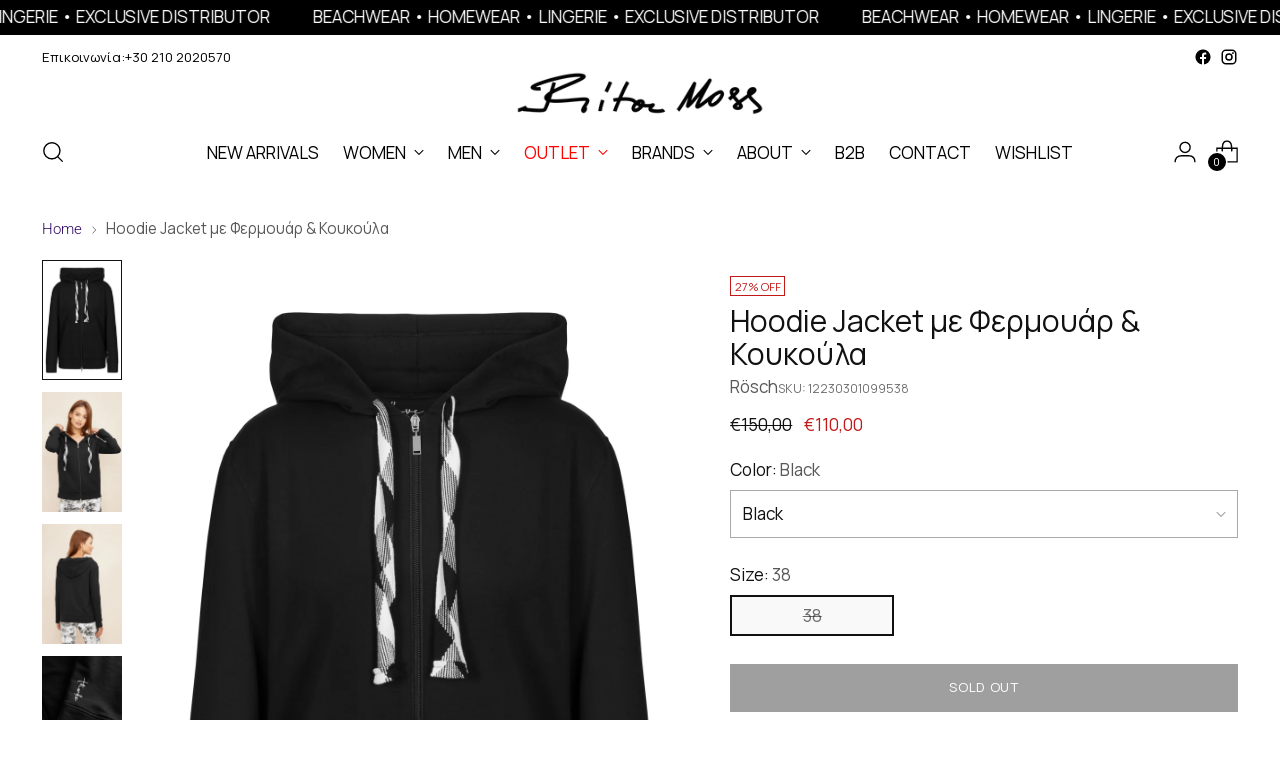

--- FILE ---
content_type: text/html; charset=utf-8
request_url: https://www.ritamoss.gr/products/%CF%86%CE%BF%CF%8D%CF%84%CE%B5%CF%81-%CE%BC%CE%B5-%CF%86%CE%B5%CF%81%CE%BC%CE%BF%CF%85%CE%AC%CF%81-%CE%BA%CE%BF%CF%85%CE%BA%CE%BF%CF%8D%CE%BB%CE%B1
body_size: 90926
content:
<!doctype html>

<!--
  ___                 ___           ___           ___
       /  /\                     /__/\         /  /\         /  /\
      /  /:/_                    \  \:\       /  /:/        /  /::\
     /  /:/ /\  ___     ___       \  \:\     /  /:/        /  /:/\:\
    /  /:/ /:/ /__/\   /  /\  ___  \  \:\   /  /:/  ___   /  /:/  \:\
   /__/:/ /:/  \  \:\ /  /:/ /__/\  \__\:\ /__/:/  /  /\ /__/:/ \__\:\
   \  \:\/:/    \  \:\  /:/  \  \:\ /  /:/ \  \:\ /  /:/ \  \:\ /  /:/
    \  \::/      \  \:\/:/    \  \:\  /:/   \  \:\  /:/   \  \:\  /:/
     \  \:\       \  \::/      \  \:\/:/     \  \:\/:/     \  \:\/:/
      \  \:\       \__\/        \  \::/       \  \::/       \  \::/
       \__\/                     \__\/         \__\/         \__\/

  --------------------------------------------------------------------
  #  Stiletto v2.2.2
  #  Documentation: https://fluorescent.co/help/stiletto/
  #  Purchase: https://themes.shopify.com/themes/stiletto/
  #  A product by Fluorescent: https://fluorescent.co/
  --------------------------------------------------------------------
-->

<html class="no-js" lang="en" style="--announcement-height: 1px;">
  <head>
    <meta charset="UTF-8">
    <meta http-equiv="X-UA-Compatible" content="IE=edge,chrome=1">
    <meta name="viewport" content="width=device-width,initial-scale=1">
    




  <meta name="description" content="Γυναικείο φούτερ - hoodie από τη σειρά THX της Rösch, με πιστοποίηση GOTS, από οικολογικό βαμβάκι, φερμουάρ και κουκούλα με φαρδύ εντυπωσιακό κορδόνι. Το απόλυτο κομμάτι για αθλητικές δραστηριότητες, για βόλτες αλλά και daily εμφανίσεις. Ιδανικό για όλες τις εποχές. Σύνθεση: Sweat, 96% Βαμβάκι - 4% Ελαστάνη">



    <link rel="canonical" href="https://www.ritamoss.gr/products/%cf%86%ce%bf%cf%8d%cf%84%ce%b5%cf%81-%ce%bc%ce%b5-%cf%86%ce%b5%cf%81%ce%bc%ce%bf%cf%85%ce%ac%cf%81-%ce%ba%ce%bf%cf%85%ce%ba%ce%bf%cf%8d%ce%bb%ce%b1">
    <link rel="preconnect" href="https://cdn.shopify.com" crossorigin><link rel="shortcut icon" href="//www.ritamoss.gr/cdn/shop/files/rita_moss_loungewear_beachwear_lingerie_5.png?crop=center&height=32&v=1706018182&width=32" type="image/png"><title>Hoodie Jacket με Φερμουάρ &amp; Κουκούλα
&ndash; RitaMoss</title>

    





  
  
  
  
  




<meta property="og:url" content="https://www.ritamoss.gr/products/%cf%86%ce%bf%cf%8d%cf%84%ce%b5%cf%81-%ce%bc%ce%b5-%cf%86%ce%b5%cf%81%ce%bc%ce%bf%cf%85%ce%ac%cf%81-%ce%ba%ce%bf%cf%85%ce%ba%ce%bf%cf%8d%ce%bb%ce%b1">
<meta property="og:site_name" content="RitaMoss">
<meta property="og:type" content="product">
<meta property="og:title" content="Hoodie Jacket με Φερμουάρ &amp; Κουκούλα">
<meta property="og:description" content="Γυναικείο φούτερ - hoodie από τη σειρά THX της Rösch, με πιστοποίηση GOTS, από οικολογικό βαμβάκι, φερμουάρ και κουκούλα με φαρδύ εντυπωσιακό κορδόνι. Το απόλυτο κομμάτι για αθλητικές δραστηριότητες, για βόλτες αλλά και daily εμφανίσεις. Ιδανικό για όλες τις εποχές. Σύνθεση: Sweat, 96% Βαμβάκι - 4% Ελαστάνη">
<meta property="og:image" content="http://www.ritamoss.gr/cdn/shop/files/Rosch_FruhjahrSommer-2022_10995_1223030_85e9f776-0423-4cde-8a41-a0311a0b1eed.jpg?v=1711566231&width=1024">
<meta property="og:image:secure_url" content="https://www.ritamoss.gr/cdn/shop/files/Rosch_FruhjahrSommer-2022_10995_1223030_85e9f776-0423-4cde-8a41-a0311a0b1eed.jpg?v=1711566231&width=1024">
<meta property="og:price:amount" content="110,00">
<meta property="og:price:currency" content="EUR">

<meta name="twitter:title" content="Hoodie Jacket με Φερμουάρ &amp; Κουκούλα">
<meta name="twitter:description" content="Γυναικείο φούτερ - hoodie από τη σειρά THX της Rösch, με πιστοποίηση GOTS, από οικολογικό βαμβάκι, φερμουάρ και κουκούλα με φαρδύ εντυπωσιακό κορδόνι. Το απόλυτο κομμάτι για αθλητικές δραστηριότητες, για βόλτες αλλά και daily εμφανίσεις. Ιδανικό για όλες τις εποχές. Σύνθεση: Sweat, 96% Βαμβάκι - 4% Ελαστάνη">
<meta name="twitter:card" content="summary_large_image">
<meta name="twitter:image" content="https://www.ritamoss.gr/cdn/shop/files/Rosch_FruhjahrSommer-2022_10995_1223030_85e9f776-0423-4cde-8a41-a0311a0b1eed.jpg?v=1711566231&width=1024">
<meta name="twitter:image:width" content="480">
<meta name="twitter:image:height" content="480">


    <script>
  console.log('Stiletto v2.2.2 by Fluorescent');

  document.documentElement.className = document.documentElement.className.replace('no-js', '');
  if (window.matchMedia(`(prefers-reduced-motion: reduce)`) === true || window.matchMedia(`(prefers-reduced-motion: reduce)`).matches === true) {
    document.documentElement.classList.add('prefers-reduced-motion');
  } else {
    document.documentElement.classList.add('do-anim');
  }

  window.theme = {
    version: 'v2.2.2',
    themeName: 'Stiletto',
    moneyFormat: "€{{amount_with_comma_separator}}",
    strings: {
      name: "RitaMoss",
      accessibility: {
        play_video: "Play",
        pause_video: "Pause",
        range_lower: "Lower",
        range_upper: "Upper"
      },
      product: {
        no_shipping_rates: "Shipping rate unavailable",
        country_placeholder: "Country\/Region",
        review: "Write a review"
      },
      products: {
        product: {
          unavailable: "Unavailable",
          unitPrice: "Unit price",
          unitPriceSeparator: "per",
          sku: "SKU"
        }
      },
      cart: {
        editCartNote: "Edit order notes",
        addCartNote: "Add order notes",
        quantityError: "You have the maximum number of this product in your cart"
      },
      pagination: {
        viewing: "You’re viewing {{ of }} of {{ total }}",
        products: "products",
        results: "results"
      }
    },
    routes: {
      root: "/",
      cart: {
        base: "/cart",
        add: "/cart/add",
        change: "/cart/change",
        update: "/cart/update",
        clear: "/cart/clear",
        // Manual routes until Shopify adds support
        shipping: "/cart/shipping_rates",
      },
      // Manual routes until Shopify adds support
      products: "/products",
      productRecommendations: "/recommendations/products",
      predictive_search_url: '/search/suggest',
    },
    icons: {
      chevron: "\u003cspan class=\"icon icon-new icon-chevron \"\u003e\n  \u003csvg viewBox=\"0 0 24 24\" fill=\"none\" xmlns=\"http:\/\/www.w3.org\/2000\/svg\"\u003e\u003cpath d=\"M1.875 7.438 12 17.563 22.125 7.438\" stroke=\"currentColor\" stroke-width=\"2\"\/\u003e\u003c\/svg\u003e\n\u003c\/span\u003e\n\n",
      close: "\u003cspan class=\"icon icon-new icon-close \"\u003e\n  \u003csvg viewBox=\"0 0 24 24\" fill=\"none\" xmlns=\"http:\/\/www.w3.org\/2000\/svg\"\u003e\u003cpath d=\"M2.66 1.34 2 .68.68 2l.66.66 1.32-1.32zm18.68 21.32.66.66L23.32 22l-.66-.66-1.32 1.32zm1.32-20 .66-.66L22 .68l-.66.66 1.32 1.32zM1.34 21.34.68 22 2 23.32l.66-.66-1.32-1.32zm0-18.68 10 10 1.32-1.32-10-10-1.32 1.32zm11.32 10 10-10-1.32-1.32-10 10 1.32 1.32zm-1.32-1.32-10 10 1.32 1.32 10-10-1.32-1.32zm0 1.32 10 10 1.32-1.32-10-10-1.32 1.32z\" fill=\"currentColor\"\/\u003e\u003c\/svg\u003e\n\u003c\/span\u003e\n\n",
      zoom: "\u003cspan class=\"icon icon-new icon-zoom \"\u003e\n  \u003csvg viewBox=\"0 0 24 24\" fill=\"none\" xmlns=\"http:\/\/www.w3.org\/2000\/svg\"\u003e\u003cpath d=\"M10.3,19.71c5.21,0,9.44-4.23,9.44-9.44S15.51,.83,10.3,.83,.86,5.05,.86,10.27s4.23,9.44,9.44,9.44Z\" fill=\"none\" stroke=\"currentColor\" stroke-linecap=\"round\" stroke-miterlimit=\"10\" stroke-width=\"1.63\"\/\u003e\n          \u003cpath d=\"M5.05,10.27H15.54\" fill=\"none\" stroke=\"currentColor\" stroke-miterlimit=\"10\" stroke-width=\"1.63\"\/\u003e\n          \u003cpath class=\"cross-up\" d=\"M10.3,5.02V15.51\" fill=\"none\" stroke=\"currentColor\" stroke-miterlimit=\"10\" stroke-width=\"1.63\"\/\u003e\n          \u003cpath d=\"M16.92,16.9l6.49,6.49\" fill=\"none\" stroke=\"currentColor\" stroke-miterlimit=\"10\" stroke-width=\"1.63\"\/\u003e\u003c\/svg\u003e\n\u003c\/span\u003e\n\n"
    },
    coreData: {
      n: "Stiletto",
      v: "v2.2.2",
    }
  }

  
    window.theme.allCountryOptionTags = "\u003coption value=\"---\" data-provinces=\"[]\"\u003e---\u003c\/option\u003e\n\u003coption value=\"Afghanistan\" data-provinces=\"[]\"\u003eAfghanistan\u003c\/option\u003e\n\u003coption value=\"Aland Islands\" data-provinces=\"[]\"\u003eÅland Islands\u003c\/option\u003e\n\u003coption value=\"Albania\" data-provinces=\"[]\"\u003eAlbania\u003c\/option\u003e\n\u003coption value=\"Algeria\" data-provinces=\"[]\"\u003eAlgeria\u003c\/option\u003e\n\u003coption value=\"Andorra\" data-provinces=\"[]\"\u003eAndorra\u003c\/option\u003e\n\u003coption value=\"Angola\" data-provinces=\"[]\"\u003eAngola\u003c\/option\u003e\n\u003coption value=\"Anguilla\" data-provinces=\"[]\"\u003eAnguilla\u003c\/option\u003e\n\u003coption value=\"Antigua And Barbuda\" data-provinces=\"[]\"\u003eAntigua \u0026 Barbuda\u003c\/option\u003e\n\u003coption value=\"Argentina\" data-provinces=\"[[\u0026quot;Buenos Aires\u0026quot;,\u0026quot;Buenos Aires Province\u0026quot;],[\u0026quot;Catamarca\u0026quot;,\u0026quot;Catamarca\u0026quot;],[\u0026quot;Chaco\u0026quot;,\u0026quot;Chaco\u0026quot;],[\u0026quot;Chubut\u0026quot;,\u0026quot;Chubut\u0026quot;],[\u0026quot;Ciudad Autónoma de Buenos Aires\u0026quot;,\u0026quot;Buenos Aires (Autonomous City)\u0026quot;],[\u0026quot;Corrientes\u0026quot;,\u0026quot;Corrientes\u0026quot;],[\u0026quot;Córdoba\u0026quot;,\u0026quot;Córdoba\u0026quot;],[\u0026quot;Entre Ríos\u0026quot;,\u0026quot;Entre Ríos\u0026quot;],[\u0026quot;Formosa\u0026quot;,\u0026quot;Formosa\u0026quot;],[\u0026quot;Jujuy\u0026quot;,\u0026quot;Jujuy\u0026quot;],[\u0026quot;La Pampa\u0026quot;,\u0026quot;La Pampa\u0026quot;],[\u0026quot;La Rioja\u0026quot;,\u0026quot;La Rioja\u0026quot;],[\u0026quot;Mendoza\u0026quot;,\u0026quot;Mendoza\u0026quot;],[\u0026quot;Misiones\u0026quot;,\u0026quot;Misiones\u0026quot;],[\u0026quot;Neuquén\u0026quot;,\u0026quot;Neuquén\u0026quot;],[\u0026quot;Río Negro\u0026quot;,\u0026quot;Río Negro\u0026quot;],[\u0026quot;Salta\u0026quot;,\u0026quot;Salta\u0026quot;],[\u0026quot;San Juan\u0026quot;,\u0026quot;San Juan\u0026quot;],[\u0026quot;San Luis\u0026quot;,\u0026quot;San Luis\u0026quot;],[\u0026quot;Santa Cruz\u0026quot;,\u0026quot;Santa Cruz\u0026quot;],[\u0026quot;Santa Fe\u0026quot;,\u0026quot;Santa Fe\u0026quot;],[\u0026quot;Santiago Del Estero\u0026quot;,\u0026quot;Santiago del Estero\u0026quot;],[\u0026quot;Tierra Del Fuego\u0026quot;,\u0026quot;Tierra del Fuego\u0026quot;],[\u0026quot;Tucumán\u0026quot;,\u0026quot;Tucumán\u0026quot;]]\"\u003eArgentina\u003c\/option\u003e\n\u003coption value=\"Armenia\" data-provinces=\"[]\"\u003eArmenia\u003c\/option\u003e\n\u003coption value=\"Aruba\" data-provinces=\"[]\"\u003eAruba\u003c\/option\u003e\n\u003coption value=\"Ascension Island\" data-provinces=\"[]\"\u003eAscension Island\u003c\/option\u003e\n\u003coption value=\"Australia\" data-provinces=\"[[\u0026quot;Australian Capital Territory\u0026quot;,\u0026quot;Australian Capital Territory\u0026quot;],[\u0026quot;New South Wales\u0026quot;,\u0026quot;New South Wales\u0026quot;],[\u0026quot;Northern Territory\u0026quot;,\u0026quot;Northern Territory\u0026quot;],[\u0026quot;Queensland\u0026quot;,\u0026quot;Queensland\u0026quot;],[\u0026quot;South Australia\u0026quot;,\u0026quot;South Australia\u0026quot;],[\u0026quot;Tasmania\u0026quot;,\u0026quot;Tasmania\u0026quot;],[\u0026quot;Victoria\u0026quot;,\u0026quot;Victoria\u0026quot;],[\u0026quot;Western Australia\u0026quot;,\u0026quot;Western Australia\u0026quot;]]\"\u003eAustralia\u003c\/option\u003e\n\u003coption value=\"Austria\" data-provinces=\"[]\"\u003eAustria\u003c\/option\u003e\n\u003coption value=\"Azerbaijan\" data-provinces=\"[]\"\u003eAzerbaijan\u003c\/option\u003e\n\u003coption value=\"Bahamas\" data-provinces=\"[]\"\u003eBahamas\u003c\/option\u003e\n\u003coption value=\"Bahrain\" data-provinces=\"[]\"\u003eBahrain\u003c\/option\u003e\n\u003coption value=\"Bangladesh\" data-provinces=\"[]\"\u003eBangladesh\u003c\/option\u003e\n\u003coption value=\"Barbados\" data-provinces=\"[]\"\u003eBarbados\u003c\/option\u003e\n\u003coption value=\"Belarus\" data-provinces=\"[]\"\u003eBelarus\u003c\/option\u003e\n\u003coption value=\"Belgium\" data-provinces=\"[]\"\u003eBelgium\u003c\/option\u003e\n\u003coption value=\"Belize\" data-provinces=\"[]\"\u003eBelize\u003c\/option\u003e\n\u003coption value=\"Benin\" data-provinces=\"[]\"\u003eBenin\u003c\/option\u003e\n\u003coption value=\"Bermuda\" data-provinces=\"[]\"\u003eBermuda\u003c\/option\u003e\n\u003coption value=\"Bhutan\" data-provinces=\"[]\"\u003eBhutan\u003c\/option\u003e\n\u003coption value=\"Bolivia\" data-provinces=\"[]\"\u003eBolivia\u003c\/option\u003e\n\u003coption value=\"Bosnia And Herzegovina\" data-provinces=\"[]\"\u003eBosnia \u0026 Herzegovina\u003c\/option\u003e\n\u003coption value=\"Botswana\" data-provinces=\"[]\"\u003eBotswana\u003c\/option\u003e\n\u003coption value=\"Brazil\" data-provinces=\"[[\u0026quot;Acre\u0026quot;,\u0026quot;Acre\u0026quot;],[\u0026quot;Alagoas\u0026quot;,\u0026quot;Alagoas\u0026quot;],[\u0026quot;Amapá\u0026quot;,\u0026quot;Amapá\u0026quot;],[\u0026quot;Amazonas\u0026quot;,\u0026quot;Amazonas\u0026quot;],[\u0026quot;Bahia\u0026quot;,\u0026quot;Bahia\u0026quot;],[\u0026quot;Ceará\u0026quot;,\u0026quot;Ceará\u0026quot;],[\u0026quot;Distrito Federal\u0026quot;,\u0026quot;Federal District\u0026quot;],[\u0026quot;Espírito Santo\u0026quot;,\u0026quot;Espírito Santo\u0026quot;],[\u0026quot;Goiás\u0026quot;,\u0026quot;Goiás\u0026quot;],[\u0026quot;Maranhão\u0026quot;,\u0026quot;Maranhão\u0026quot;],[\u0026quot;Mato Grosso\u0026quot;,\u0026quot;Mato Grosso\u0026quot;],[\u0026quot;Mato Grosso do Sul\u0026quot;,\u0026quot;Mato Grosso do Sul\u0026quot;],[\u0026quot;Minas Gerais\u0026quot;,\u0026quot;Minas Gerais\u0026quot;],[\u0026quot;Paraná\u0026quot;,\u0026quot;Paraná\u0026quot;],[\u0026quot;Paraíba\u0026quot;,\u0026quot;Paraíba\u0026quot;],[\u0026quot;Pará\u0026quot;,\u0026quot;Pará\u0026quot;],[\u0026quot;Pernambuco\u0026quot;,\u0026quot;Pernambuco\u0026quot;],[\u0026quot;Piauí\u0026quot;,\u0026quot;Piauí\u0026quot;],[\u0026quot;Rio Grande do Norte\u0026quot;,\u0026quot;Rio Grande do Norte\u0026quot;],[\u0026quot;Rio Grande do Sul\u0026quot;,\u0026quot;Rio Grande do Sul\u0026quot;],[\u0026quot;Rio de Janeiro\u0026quot;,\u0026quot;Rio de Janeiro\u0026quot;],[\u0026quot;Rondônia\u0026quot;,\u0026quot;Rondônia\u0026quot;],[\u0026quot;Roraima\u0026quot;,\u0026quot;Roraima\u0026quot;],[\u0026quot;Santa Catarina\u0026quot;,\u0026quot;Santa Catarina\u0026quot;],[\u0026quot;Sergipe\u0026quot;,\u0026quot;Sergipe\u0026quot;],[\u0026quot;São Paulo\u0026quot;,\u0026quot;São Paulo\u0026quot;],[\u0026quot;Tocantins\u0026quot;,\u0026quot;Tocantins\u0026quot;]]\"\u003eBrazil\u003c\/option\u003e\n\u003coption value=\"British Indian Ocean Territory\" data-provinces=\"[]\"\u003eBritish Indian Ocean Territory\u003c\/option\u003e\n\u003coption value=\"Virgin Islands, British\" data-provinces=\"[]\"\u003eBritish Virgin Islands\u003c\/option\u003e\n\u003coption value=\"Brunei\" data-provinces=\"[]\"\u003eBrunei\u003c\/option\u003e\n\u003coption value=\"Bulgaria\" data-provinces=\"[]\"\u003eBulgaria\u003c\/option\u003e\n\u003coption value=\"Burkina Faso\" data-provinces=\"[]\"\u003eBurkina Faso\u003c\/option\u003e\n\u003coption value=\"Burundi\" data-provinces=\"[]\"\u003eBurundi\u003c\/option\u003e\n\u003coption value=\"Cambodia\" data-provinces=\"[]\"\u003eCambodia\u003c\/option\u003e\n\u003coption value=\"Republic of Cameroon\" data-provinces=\"[]\"\u003eCameroon\u003c\/option\u003e\n\u003coption value=\"Canada\" data-provinces=\"[[\u0026quot;Alberta\u0026quot;,\u0026quot;Alberta\u0026quot;],[\u0026quot;British Columbia\u0026quot;,\u0026quot;British Columbia\u0026quot;],[\u0026quot;Manitoba\u0026quot;,\u0026quot;Manitoba\u0026quot;],[\u0026quot;New Brunswick\u0026quot;,\u0026quot;New Brunswick\u0026quot;],[\u0026quot;Newfoundland and Labrador\u0026quot;,\u0026quot;Newfoundland and Labrador\u0026quot;],[\u0026quot;Northwest Territories\u0026quot;,\u0026quot;Northwest Territories\u0026quot;],[\u0026quot;Nova Scotia\u0026quot;,\u0026quot;Nova Scotia\u0026quot;],[\u0026quot;Nunavut\u0026quot;,\u0026quot;Nunavut\u0026quot;],[\u0026quot;Ontario\u0026quot;,\u0026quot;Ontario\u0026quot;],[\u0026quot;Prince Edward Island\u0026quot;,\u0026quot;Prince Edward Island\u0026quot;],[\u0026quot;Quebec\u0026quot;,\u0026quot;Quebec\u0026quot;],[\u0026quot;Saskatchewan\u0026quot;,\u0026quot;Saskatchewan\u0026quot;],[\u0026quot;Yukon\u0026quot;,\u0026quot;Yukon\u0026quot;]]\"\u003eCanada\u003c\/option\u003e\n\u003coption value=\"Cape Verde\" data-provinces=\"[]\"\u003eCape Verde\u003c\/option\u003e\n\u003coption value=\"Caribbean Netherlands\" data-provinces=\"[]\"\u003eCaribbean Netherlands\u003c\/option\u003e\n\u003coption value=\"Cayman Islands\" data-provinces=\"[]\"\u003eCayman Islands\u003c\/option\u003e\n\u003coption value=\"Central African Republic\" data-provinces=\"[]\"\u003eCentral African Republic\u003c\/option\u003e\n\u003coption value=\"Chad\" data-provinces=\"[]\"\u003eChad\u003c\/option\u003e\n\u003coption value=\"Chile\" data-provinces=\"[[\u0026quot;Antofagasta\u0026quot;,\u0026quot;Antofagasta\u0026quot;],[\u0026quot;Araucanía\u0026quot;,\u0026quot;Araucanía\u0026quot;],[\u0026quot;Arica and Parinacota\u0026quot;,\u0026quot;Arica y Parinacota\u0026quot;],[\u0026quot;Atacama\u0026quot;,\u0026quot;Atacama\u0026quot;],[\u0026quot;Aysén\u0026quot;,\u0026quot;Aysén\u0026quot;],[\u0026quot;Biobío\u0026quot;,\u0026quot;Bío Bío\u0026quot;],[\u0026quot;Coquimbo\u0026quot;,\u0026quot;Coquimbo\u0026quot;],[\u0026quot;Los Lagos\u0026quot;,\u0026quot;Los Lagos\u0026quot;],[\u0026quot;Los Ríos\u0026quot;,\u0026quot;Los Ríos\u0026quot;],[\u0026quot;Magallanes\u0026quot;,\u0026quot;Magallanes Region\u0026quot;],[\u0026quot;Maule\u0026quot;,\u0026quot;Maule\u0026quot;],[\u0026quot;O\u0026#39;Higgins\u0026quot;,\u0026quot;Libertador General Bernardo O’Higgins\u0026quot;],[\u0026quot;Santiago\u0026quot;,\u0026quot;Santiago Metropolitan\u0026quot;],[\u0026quot;Tarapacá\u0026quot;,\u0026quot;Tarapacá\u0026quot;],[\u0026quot;Valparaíso\u0026quot;,\u0026quot;Valparaíso\u0026quot;],[\u0026quot;Ñuble\u0026quot;,\u0026quot;Ñuble\u0026quot;]]\"\u003eChile\u003c\/option\u003e\n\u003coption value=\"China\" data-provinces=\"[[\u0026quot;Anhui\u0026quot;,\u0026quot;Anhui\u0026quot;],[\u0026quot;Beijing\u0026quot;,\u0026quot;Beijing\u0026quot;],[\u0026quot;Chongqing\u0026quot;,\u0026quot;Chongqing\u0026quot;],[\u0026quot;Fujian\u0026quot;,\u0026quot;Fujian\u0026quot;],[\u0026quot;Gansu\u0026quot;,\u0026quot;Gansu\u0026quot;],[\u0026quot;Guangdong\u0026quot;,\u0026quot;Guangdong\u0026quot;],[\u0026quot;Guangxi\u0026quot;,\u0026quot;Guangxi\u0026quot;],[\u0026quot;Guizhou\u0026quot;,\u0026quot;Guizhou\u0026quot;],[\u0026quot;Hainan\u0026quot;,\u0026quot;Hainan\u0026quot;],[\u0026quot;Hebei\u0026quot;,\u0026quot;Hebei\u0026quot;],[\u0026quot;Heilongjiang\u0026quot;,\u0026quot;Heilongjiang\u0026quot;],[\u0026quot;Henan\u0026quot;,\u0026quot;Henan\u0026quot;],[\u0026quot;Hubei\u0026quot;,\u0026quot;Hubei\u0026quot;],[\u0026quot;Hunan\u0026quot;,\u0026quot;Hunan\u0026quot;],[\u0026quot;Inner Mongolia\u0026quot;,\u0026quot;Inner Mongolia\u0026quot;],[\u0026quot;Jiangsu\u0026quot;,\u0026quot;Jiangsu\u0026quot;],[\u0026quot;Jiangxi\u0026quot;,\u0026quot;Jiangxi\u0026quot;],[\u0026quot;Jilin\u0026quot;,\u0026quot;Jilin\u0026quot;],[\u0026quot;Liaoning\u0026quot;,\u0026quot;Liaoning\u0026quot;],[\u0026quot;Ningxia\u0026quot;,\u0026quot;Ningxia\u0026quot;],[\u0026quot;Qinghai\u0026quot;,\u0026quot;Qinghai\u0026quot;],[\u0026quot;Shaanxi\u0026quot;,\u0026quot;Shaanxi\u0026quot;],[\u0026quot;Shandong\u0026quot;,\u0026quot;Shandong\u0026quot;],[\u0026quot;Shanghai\u0026quot;,\u0026quot;Shanghai\u0026quot;],[\u0026quot;Shanxi\u0026quot;,\u0026quot;Shanxi\u0026quot;],[\u0026quot;Sichuan\u0026quot;,\u0026quot;Sichuan\u0026quot;],[\u0026quot;Tianjin\u0026quot;,\u0026quot;Tianjin\u0026quot;],[\u0026quot;Xinjiang\u0026quot;,\u0026quot;Xinjiang\u0026quot;],[\u0026quot;Xizang\u0026quot;,\u0026quot;Tibet\u0026quot;],[\u0026quot;Yunnan\u0026quot;,\u0026quot;Yunnan\u0026quot;],[\u0026quot;Zhejiang\u0026quot;,\u0026quot;Zhejiang\u0026quot;]]\"\u003eChina\u003c\/option\u003e\n\u003coption value=\"Christmas Island\" data-provinces=\"[]\"\u003eChristmas Island\u003c\/option\u003e\n\u003coption value=\"Cocos (Keeling) Islands\" data-provinces=\"[]\"\u003eCocos (Keeling) Islands\u003c\/option\u003e\n\u003coption value=\"Colombia\" data-provinces=\"[[\u0026quot;Amazonas\u0026quot;,\u0026quot;Amazonas\u0026quot;],[\u0026quot;Antioquia\u0026quot;,\u0026quot;Antioquia\u0026quot;],[\u0026quot;Arauca\u0026quot;,\u0026quot;Arauca\u0026quot;],[\u0026quot;Atlántico\u0026quot;,\u0026quot;Atlántico\u0026quot;],[\u0026quot;Bogotá, D.C.\u0026quot;,\u0026quot;Capital District\u0026quot;],[\u0026quot;Bolívar\u0026quot;,\u0026quot;Bolívar\u0026quot;],[\u0026quot;Boyacá\u0026quot;,\u0026quot;Boyacá\u0026quot;],[\u0026quot;Caldas\u0026quot;,\u0026quot;Caldas\u0026quot;],[\u0026quot;Caquetá\u0026quot;,\u0026quot;Caquetá\u0026quot;],[\u0026quot;Casanare\u0026quot;,\u0026quot;Casanare\u0026quot;],[\u0026quot;Cauca\u0026quot;,\u0026quot;Cauca\u0026quot;],[\u0026quot;Cesar\u0026quot;,\u0026quot;Cesar\u0026quot;],[\u0026quot;Chocó\u0026quot;,\u0026quot;Chocó\u0026quot;],[\u0026quot;Cundinamarca\u0026quot;,\u0026quot;Cundinamarca\u0026quot;],[\u0026quot;Córdoba\u0026quot;,\u0026quot;Córdoba\u0026quot;],[\u0026quot;Guainía\u0026quot;,\u0026quot;Guainía\u0026quot;],[\u0026quot;Guaviare\u0026quot;,\u0026quot;Guaviare\u0026quot;],[\u0026quot;Huila\u0026quot;,\u0026quot;Huila\u0026quot;],[\u0026quot;La Guajira\u0026quot;,\u0026quot;La Guajira\u0026quot;],[\u0026quot;Magdalena\u0026quot;,\u0026quot;Magdalena\u0026quot;],[\u0026quot;Meta\u0026quot;,\u0026quot;Meta\u0026quot;],[\u0026quot;Nariño\u0026quot;,\u0026quot;Nariño\u0026quot;],[\u0026quot;Norte de Santander\u0026quot;,\u0026quot;Norte de Santander\u0026quot;],[\u0026quot;Putumayo\u0026quot;,\u0026quot;Putumayo\u0026quot;],[\u0026quot;Quindío\u0026quot;,\u0026quot;Quindío\u0026quot;],[\u0026quot;Risaralda\u0026quot;,\u0026quot;Risaralda\u0026quot;],[\u0026quot;San Andrés, Providencia y Santa Catalina\u0026quot;,\u0026quot;San Andrés \\u0026 Providencia\u0026quot;],[\u0026quot;Santander\u0026quot;,\u0026quot;Santander\u0026quot;],[\u0026quot;Sucre\u0026quot;,\u0026quot;Sucre\u0026quot;],[\u0026quot;Tolima\u0026quot;,\u0026quot;Tolima\u0026quot;],[\u0026quot;Valle del Cauca\u0026quot;,\u0026quot;Valle del Cauca\u0026quot;],[\u0026quot;Vaupés\u0026quot;,\u0026quot;Vaupés\u0026quot;],[\u0026quot;Vichada\u0026quot;,\u0026quot;Vichada\u0026quot;]]\"\u003eColombia\u003c\/option\u003e\n\u003coption value=\"Comoros\" data-provinces=\"[]\"\u003eComoros\u003c\/option\u003e\n\u003coption value=\"Congo\" data-provinces=\"[]\"\u003eCongo - Brazzaville\u003c\/option\u003e\n\u003coption value=\"Congo, The Democratic Republic Of The\" data-provinces=\"[]\"\u003eCongo - Kinshasa\u003c\/option\u003e\n\u003coption value=\"Cook Islands\" data-provinces=\"[]\"\u003eCook Islands\u003c\/option\u003e\n\u003coption value=\"Costa Rica\" data-provinces=\"[[\u0026quot;Alajuela\u0026quot;,\u0026quot;Alajuela\u0026quot;],[\u0026quot;Cartago\u0026quot;,\u0026quot;Cartago\u0026quot;],[\u0026quot;Guanacaste\u0026quot;,\u0026quot;Guanacaste\u0026quot;],[\u0026quot;Heredia\u0026quot;,\u0026quot;Heredia\u0026quot;],[\u0026quot;Limón\u0026quot;,\u0026quot;Limón\u0026quot;],[\u0026quot;Puntarenas\u0026quot;,\u0026quot;Puntarenas\u0026quot;],[\u0026quot;San José\u0026quot;,\u0026quot;San José\u0026quot;]]\"\u003eCosta Rica\u003c\/option\u003e\n\u003coption value=\"Croatia\" data-provinces=\"[]\"\u003eCroatia\u003c\/option\u003e\n\u003coption value=\"Curaçao\" data-provinces=\"[]\"\u003eCuraçao\u003c\/option\u003e\n\u003coption value=\"Cyprus\" data-provinces=\"[]\"\u003eCyprus\u003c\/option\u003e\n\u003coption value=\"Czech Republic\" data-provinces=\"[]\"\u003eCzechia\u003c\/option\u003e\n\u003coption value=\"Côte d'Ivoire\" data-provinces=\"[]\"\u003eCôte d’Ivoire\u003c\/option\u003e\n\u003coption value=\"Denmark\" data-provinces=\"[]\"\u003eDenmark\u003c\/option\u003e\n\u003coption value=\"Djibouti\" data-provinces=\"[]\"\u003eDjibouti\u003c\/option\u003e\n\u003coption value=\"Dominica\" data-provinces=\"[]\"\u003eDominica\u003c\/option\u003e\n\u003coption value=\"Dominican Republic\" data-provinces=\"[]\"\u003eDominican Republic\u003c\/option\u003e\n\u003coption value=\"Ecuador\" data-provinces=\"[]\"\u003eEcuador\u003c\/option\u003e\n\u003coption value=\"Egypt\" data-provinces=\"[[\u0026quot;6th of October\u0026quot;,\u0026quot;6th of October\u0026quot;],[\u0026quot;Al Sharqia\u0026quot;,\u0026quot;Al Sharqia\u0026quot;],[\u0026quot;Alexandria\u0026quot;,\u0026quot;Alexandria\u0026quot;],[\u0026quot;Aswan\u0026quot;,\u0026quot;Aswan\u0026quot;],[\u0026quot;Asyut\u0026quot;,\u0026quot;Asyut\u0026quot;],[\u0026quot;Beheira\u0026quot;,\u0026quot;Beheira\u0026quot;],[\u0026quot;Beni Suef\u0026quot;,\u0026quot;Beni Suef\u0026quot;],[\u0026quot;Cairo\u0026quot;,\u0026quot;Cairo\u0026quot;],[\u0026quot;Dakahlia\u0026quot;,\u0026quot;Dakahlia\u0026quot;],[\u0026quot;Damietta\u0026quot;,\u0026quot;Damietta\u0026quot;],[\u0026quot;Faiyum\u0026quot;,\u0026quot;Faiyum\u0026quot;],[\u0026quot;Gharbia\u0026quot;,\u0026quot;Gharbia\u0026quot;],[\u0026quot;Giza\u0026quot;,\u0026quot;Giza\u0026quot;],[\u0026quot;Helwan\u0026quot;,\u0026quot;Helwan\u0026quot;],[\u0026quot;Ismailia\u0026quot;,\u0026quot;Ismailia\u0026quot;],[\u0026quot;Kafr el-Sheikh\u0026quot;,\u0026quot;Kafr el-Sheikh\u0026quot;],[\u0026quot;Luxor\u0026quot;,\u0026quot;Luxor\u0026quot;],[\u0026quot;Matrouh\u0026quot;,\u0026quot;Matrouh\u0026quot;],[\u0026quot;Minya\u0026quot;,\u0026quot;Minya\u0026quot;],[\u0026quot;Monufia\u0026quot;,\u0026quot;Monufia\u0026quot;],[\u0026quot;New Valley\u0026quot;,\u0026quot;New Valley\u0026quot;],[\u0026quot;North Sinai\u0026quot;,\u0026quot;North Sinai\u0026quot;],[\u0026quot;Port Said\u0026quot;,\u0026quot;Port Said\u0026quot;],[\u0026quot;Qalyubia\u0026quot;,\u0026quot;Qalyubia\u0026quot;],[\u0026quot;Qena\u0026quot;,\u0026quot;Qena\u0026quot;],[\u0026quot;Red Sea\u0026quot;,\u0026quot;Red Sea\u0026quot;],[\u0026quot;Sohag\u0026quot;,\u0026quot;Sohag\u0026quot;],[\u0026quot;South Sinai\u0026quot;,\u0026quot;South Sinai\u0026quot;],[\u0026quot;Suez\u0026quot;,\u0026quot;Suez\u0026quot;]]\"\u003eEgypt\u003c\/option\u003e\n\u003coption value=\"El Salvador\" data-provinces=\"[[\u0026quot;Ahuachapán\u0026quot;,\u0026quot;Ahuachapán\u0026quot;],[\u0026quot;Cabañas\u0026quot;,\u0026quot;Cabañas\u0026quot;],[\u0026quot;Chalatenango\u0026quot;,\u0026quot;Chalatenango\u0026quot;],[\u0026quot;Cuscatlán\u0026quot;,\u0026quot;Cuscatlán\u0026quot;],[\u0026quot;La Libertad\u0026quot;,\u0026quot;La Libertad\u0026quot;],[\u0026quot;La Paz\u0026quot;,\u0026quot;La Paz\u0026quot;],[\u0026quot;La Unión\u0026quot;,\u0026quot;La Unión\u0026quot;],[\u0026quot;Morazán\u0026quot;,\u0026quot;Morazán\u0026quot;],[\u0026quot;San Miguel\u0026quot;,\u0026quot;San Miguel\u0026quot;],[\u0026quot;San Salvador\u0026quot;,\u0026quot;San Salvador\u0026quot;],[\u0026quot;San Vicente\u0026quot;,\u0026quot;San Vicente\u0026quot;],[\u0026quot;Santa Ana\u0026quot;,\u0026quot;Santa Ana\u0026quot;],[\u0026quot;Sonsonate\u0026quot;,\u0026quot;Sonsonate\u0026quot;],[\u0026quot;Usulután\u0026quot;,\u0026quot;Usulután\u0026quot;]]\"\u003eEl Salvador\u003c\/option\u003e\n\u003coption value=\"Equatorial Guinea\" data-provinces=\"[]\"\u003eEquatorial Guinea\u003c\/option\u003e\n\u003coption value=\"Eritrea\" data-provinces=\"[]\"\u003eEritrea\u003c\/option\u003e\n\u003coption value=\"Estonia\" data-provinces=\"[]\"\u003eEstonia\u003c\/option\u003e\n\u003coption value=\"Eswatini\" data-provinces=\"[]\"\u003eEswatini\u003c\/option\u003e\n\u003coption value=\"Ethiopia\" data-provinces=\"[]\"\u003eEthiopia\u003c\/option\u003e\n\u003coption value=\"Falkland Islands (Malvinas)\" data-provinces=\"[]\"\u003eFalkland Islands\u003c\/option\u003e\n\u003coption value=\"Faroe Islands\" data-provinces=\"[]\"\u003eFaroe Islands\u003c\/option\u003e\n\u003coption value=\"Fiji\" data-provinces=\"[]\"\u003eFiji\u003c\/option\u003e\n\u003coption value=\"Finland\" data-provinces=\"[]\"\u003eFinland\u003c\/option\u003e\n\u003coption value=\"France\" data-provinces=\"[]\"\u003eFrance\u003c\/option\u003e\n\u003coption value=\"French Guiana\" data-provinces=\"[]\"\u003eFrench Guiana\u003c\/option\u003e\n\u003coption value=\"French Polynesia\" data-provinces=\"[]\"\u003eFrench Polynesia\u003c\/option\u003e\n\u003coption value=\"French Southern Territories\" data-provinces=\"[]\"\u003eFrench Southern Territories\u003c\/option\u003e\n\u003coption value=\"Gabon\" data-provinces=\"[]\"\u003eGabon\u003c\/option\u003e\n\u003coption value=\"Gambia\" data-provinces=\"[]\"\u003eGambia\u003c\/option\u003e\n\u003coption value=\"Georgia\" data-provinces=\"[]\"\u003eGeorgia\u003c\/option\u003e\n\u003coption value=\"Germany\" data-provinces=\"[]\"\u003eGermany\u003c\/option\u003e\n\u003coption value=\"Ghana\" data-provinces=\"[]\"\u003eGhana\u003c\/option\u003e\n\u003coption value=\"Gibraltar\" data-provinces=\"[]\"\u003eGibraltar\u003c\/option\u003e\n\u003coption value=\"Greece\" data-provinces=\"[]\"\u003eGreece\u003c\/option\u003e\n\u003coption value=\"Greenland\" data-provinces=\"[]\"\u003eGreenland\u003c\/option\u003e\n\u003coption value=\"Grenada\" data-provinces=\"[]\"\u003eGrenada\u003c\/option\u003e\n\u003coption value=\"Guadeloupe\" data-provinces=\"[]\"\u003eGuadeloupe\u003c\/option\u003e\n\u003coption value=\"Guatemala\" data-provinces=\"[[\u0026quot;Alta Verapaz\u0026quot;,\u0026quot;Alta Verapaz\u0026quot;],[\u0026quot;Baja Verapaz\u0026quot;,\u0026quot;Baja Verapaz\u0026quot;],[\u0026quot;Chimaltenango\u0026quot;,\u0026quot;Chimaltenango\u0026quot;],[\u0026quot;Chiquimula\u0026quot;,\u0026quot;Chiquimula\u0026quot;],[\u0026quot;El Progreso\u0026quot;,\u0026quot;El Progreso\u0026quot;],[\u0026quot;Escuintla\u0026quot;,\u0026quot;Escuintla\u0026quot;],[\u0026quot;Guatemala\u0026quot;,\u0026quot;Guatemala\u0026quot;],[\u0026quot;Huehuetenango\u0026quot;,\u0026quot;Huehuetenango\u0026quot;],[\u0026quot;Izabal\u0026quot;,\u0026quot;Izabal\u0026quot;],[\u0026quot;Jalapa\u0026quot;,\u0026quot;Jalapa\u0026quot;],[\u0026quot;Jutiapa\u0026quot;,\u0026quot;Jutiapa\u0026quot;],[\u0026quot;Petén\u0026quot;,\u0026quot;Petén\u0026quot;],[\u0026quot;Quetzaltenango\u0026quot;,\u0026quot;Quetzaltenango\u0026quot;],[\u0026quot;Quiché\u0026quot;,\u0026quot;Quiché\u0026quot;],[\u0026quot;Retalhuleu\u0026quot;,\u0026quot;Retalhuleu\u0026quot;],[\u0026quot;Sacatepéquez\u0026quot;,\u0026quot;Sacatepéquez\u0026quot;],[\u0026quot;San Marcos\u0026quot;,\u0026quot;San Marcos\u0026quot;],[\u0026quot;Santa Rosa\u0026quot;,\u0026quot;Santa Rosa\u0026quot;],[\u0026quot;Sololá\u0026quot;,\u0026quot;Sololá\u0026quot;],[\u0026quot;Suchitepéquez\u0026quot;,\u0026quot;Suchitepéquez\u0026quot;],[\u0026quot;Totonicapán\u0026quot;,\u0026quot;Totonicapán\u0026quot;],[\u0026quot;Zacapa\u0026quot;,\u0026quot;Zacapa\u0026quot;]]\"\u003eGuatemala\u003c\/option\u003e\n\u003coption value=\"Guernsey\" data-provinces=\"[]\"\u003eGuernsey\u003c\/option\u003e\n\u003coption value=\"Guinea\" data-provinces=\"[]\"\u003eGuinea\u003c\/option\u003e\n\u003coption value=\"Guinea Bissau\" data-provinces=\"[]\"\u003eGuinea-Bissau\u003c\/option\u003e\n\u003coption value=\"Guyana\" data-provinces=\"[]\"\u003eGuyana\u003c\/option\u003e\n\u003coption value=\"Haiti\" data-provinces=\"[]\"\u003eHaiti\u003c\/option\u003e\n\u003coption value=\"Honduras\" data-provinces=\"[]\"\u003eHonduras\u003c\/option\u003e\n\u003coption value=\"Hong Kong\" data-provinces=\"[[\u0026quot;Hong Kong Island\u0026quot;,\u0026quot;Hong Kong Island\u0026quot;],[\u0026quot;Kowloon\u0026quot;,\u0026quot;Kowloon\u0026quot;],[\u0026quot;New Territories\u0026quot;,\u0026quot;New Territories\u0026quot;]]\"\u003eHong Kong SAR\u003c\/option\u003e\n\u003coption value=\"Hungary\" data-provinces=\"[]\"\u003eHungary\u003c\/option\u003e\n\u003coption value=\"Iceland\" data-provinces=\"[]\"\u003eIceland\u003c\/option\u003e\n\u003coption value=\"India\" data-provinces=\"[[\u0026quot;Andaman and Nicobar Islands\u0026quot;,\u0026quot;Andaman and Nicobar Islands\u0026quot;],[\u0026quot;Andhra Pradesh\u0026quot;,\u0026quot;Andhra Pradesh\u0026quot;],[\u0026quot;Arunachal Pradesh\u0026quot;,\u0026quot;Arunachal Pradesh\u0026quot;],[\u0026quot;Assam\u0026quot;,\u0026quot;Assam\u0026quot;],[\u0026quot;Bihar\u0026quot;,\u0026quot;Bihar\u0026quot;],[\u0026quot;Chandigarh\u0026quot;,\u0026quot;Chandigarh\u0026quot;],[\u0026quot;Chhattisgarh\u0026quot;,\u0026quot;Chhattisgarh\u0026quot;],[\u0026quot;Dadra and Nagar Haveli\u0026quot;,\u0026quot;Dadra and Nagar Haveli\u0026quot;],[\u0026quot;Daman and Diu\u0026quot;,\u0026quot;Daman and Diu\u0026quot;],[\u0026quot;Delhi\u0026quot;,\u0026quot;Delhi\u0026quot;],[\u0026quot;Goa\u0026quot;,\u0026quot;Goa\u0026quot;],[\u0026quot;Gujarat\u0026quot;,\u0026quot;Gujarat\u0026quot;],[\u0026quot;Haryana\u0026quot;,\u0026quot;Haryana\u0026quot;],[\u0026quot;Himachal Pradesh\u0026quot;,\u0026quot;Himachal Pradesh\u0026quot;],[\u0026quot;Jammu and Kashmir\u0026quot;,\u0026quot;Jammu and Kashmir\u0026quot;],[\u0026quot;Jharkhand\u0026quot;,\u0026quot;Jharkhand\u0026quot;],[\u0026quot;Karnataka\u0026quot;,\u0026quot;Karnataka\u0026quot;],[\u0026quot;Kerala\u0026quot;,\u0026quot;Kerala\u0026quot;],[\u0026quot;Ladakh\u0026quot;,\u0026quot;Ladakh\u0026quot;],[\u0026quot;Lakshadweep\u0026quot;,\u0026quot;Lakshadweep\u0026quot;],[\u0026quot;Madhya Pradesh\u0026quot;,\u0026quot;Madhya Pradesh\u0026quot;],[\u0026quot;Maharashtra\u0026quot;,\u0026quot;Maharashtra\u0026quot;],[\u0026quot;Manipur\u0026quot;,\u0026quot;Manipur\u0026quot;],[\u0026quot;Meghalaya\u0026quot;,\u0026quot;Meghalaya\u0026quot;],[\u0026quot;Mizoram\u0026quot;,\u0026quot;Mizoram\u0026quot;],[\u0026quot;Nagaland\u0026quot;,\u0026quot;Nagaland\u0026quot;],[\u0026quot;Odisha\u0026quot;,\u0026quot;Odisha\u0026quot;],[\u0026quot;Puducherry\u0026quot;,\u0026quot;Puducherry\u0026quot;],[\u0026quot;Punjab\u0026quot;,\u0026quot;Punjab\u0026quot;],[\u0026quot;Rajasthan\u0026quot;,\u0026quot;Rajasthan\u0026quot;],[\u0026quot;Sikkim\u0026quot;,\u0026quot;Sikkim\u0026quot;],[\u0026quot;Tamil Nadu\u0026quot;,\u0026quot;Tamil Nadu\u0026quot;],[\u0026quot;Telangana\u0026quot;,\u0026quot;Telangana\u0026quot;],[\u0026quot;Tripura\u0026quot;,\u0026quot;Tripura\u0026quot;],[\u0026quot;Uttar Pradesh\u0026quot;,\u0026quot;Uttar Pradesh\u0026quot;],[\u0026quot;Uttarakhand\u0026quot;,\u0026quot;Uttarakhand\u0026quot;],[\u0026quot;West Bengal\u0026quot;,\u0026quot;West Bengal\u0026quot;]]\"\u003eIndia\u003c\/option\u003e\n\u003coption value=\"Indonesia\" data-provinces=\"[[\u0026quot;Aceh\u0026quot;,\u0026quot;Aceh\u0026quot;],[\u0026quot;Bali\u0026quot;,\u0026quot;Bali\u0026quot;],[\u0026quot;Bangka Belitung\u0026quot;,\u0026quot;Bangka–Belitung Islands\u0026quot;],[\u0026quot;Banten\u0026quot;,\u0026quot;Banten\u0026quot;],[\u0026quot;Bengkulu\u0026quot;,\u0026quot;Bengkulu\u0026quot;],[\u0026quot;Gorontalo\u0026quot;,\u0026quot;Gorontalo\u0026quot;],[\u0026quot;Jakarta\u0026quot;,\u0026quot;Jakarta\u0026quot;],[\u0026quot;Jambi\u0026quot;,\u0026quot;Jambi\u0026quot;],[\u0026quot;Jawa Barat\u0026quot;,\u0026quot;West Java\u0026quot;],[\u0026quot;Jawa Tengah\u0026quot;,\u0026quot;Central Java\u0026quot;],[\u0026quot;Jawa Timur\u0026quot;,\u0026quot;East Java\u0026quot;],[\u0026quot;Kalimantan Barat\u0026quot;,\u0026quot;West Kalimantan\u0026quot;],[\u0026quot;Kalimantan Selatan\u0026quot;,\u0026quot;South Kalimantan\u0026quot;],[\u0026quot;Kalimantan Tengah\u0026quot;,\u0026quot;Central Kalimantan\u0026quot;],[\u0026quot;Kalimantan Timur\u0026quot;,\u0026quot;East Kalimantan\u0026quot;],[\u0026quot;Kalimantan Utara\u0026quot;,\u0026quot;North Kalimantan\u0026quot;],[\u0026quot;Kepulauan Riau\u0026quot;,\u0026quot;Riau Islands\u0026quot;],[\u0026quot;Lampung\u0026quot;,\u0026quot;Lampung\u0026quot;],[\u0026quot;Maluku\u0026quot;,\u0026quot;Maluku\u0026quot;],[\u0026quot;Maluku Utara\u0026quot;,\u0026quot;North Maluku\u0026quot;],[\u0026quot;North Sumatra\u0026quot;,\u0026quot;North Sumatra\u0026quot;],[\u0026quot;Nusa Tenggara Barat\u0026quot;,\u0026quot;West Nusa Tenggara\u0026quot;],[\u0026quot;Nusa Tenggara Timur\u0026quot;,\u0026quot;East Nusa Tenggara\u0026quot;],[\u0026quot;Papua\u0026quot;,\u0026quot;Papua\u0026quot;],[\u0026quot;Papua Barat\u0026quot;,\u0026quot;West Papua\u0026quot;],[\u0026quot;Riau\u0026quot;,\u0026quot;Riau\u0026quot;],[\u0026quot;South Sumatra\u0026quot;,\u0026quot;South Sumatra\u0026quot;],[\u0026quot;Sulawesi Barat\u0026quot;,\u0026quot;West Sulawesi\u0026quot;],[\u0026quot;Sulawesi Selatan\u0026quot;,\u0026quot;South Sulawesi\u0026quot;],[\u0026quot;Sulawesi Tengah\u0026quot;,\u0026quot;Central Sulawesi\u0026quot;],[\u0026quot;Sulawesi Tenggara\u0026quot;,\u0026quot;Southeast Sulawesi\u0026quot;],[\u0026quot;Sulawesi Utara\u0026quot;,\u0026quot;North Sulawesi\u0026quot;],[\u0026quot;West Sumatra\u0026quot;,\u0026quot;West Sumatra\u0026quot;],[\u0026quot;Yogyakarta\u0026quot;,\u0026quot;Yogyakarta\u0026quot;]]\"\u003eIndonesia\u003c\/option\u003e\n\u003coption value=\"Iraq\" data-provinces=\"[]\"\u003eIraq\u003c\/option\u003e\n\u003coption value=\"Ireland\" data-provinces=\"[[\u0026quot;Carlow\u0026quot;,\u0026quot;Carlow\u0026quot;],[\u0026quot;Cavan\u0026quot;,\u0026quot;Cavan\u0026quot;],[\u0026quot;Clare\u0026quot;,\u0026quot;Clare\u0026quot;],[\u0026quot;Cork\u0026quot;,\u0026quot;Cork\u0026quot;],[\u0026quot;Donegal\u0026quot;,\u0026quot;Donegal\u0026quot;],[\u0026quot;Dublin\u0026quot;,\u0026quot;Dublin\u0026quot;],[\u0026quot;Galway\u0026quot;,\u0026quot;Galway\u0026quot;],[\u0026quot;Kerry\u0026quot;,\u0026quot;Kerry\u0026quot;],[\u0026quot;Kildare\u0026quot;,\u0026quot;Kildare\u0026quot;],[\u0026quot;Kilkenny\u0026quot;,\u0026quot;Kilkenny\u0026quot;],[\u0026quot;Laois\u0026quot;,\u0026quot;Laois\u0026quot;],[\u0026quot;Leitrim\u0026quot;,\u0026quot;Leitrim\u0026quot;],[\u0026quot;Limerick\u0026quot;,\u0026quot;Limerick\u0026quot;],[\u0026quot;Longford\u0026quot;,\u0026quot;Longford\u0026quot;],[\u0026quot;Louth\u0026quot;,\u0026quot;Louth\u0026quot;],[\u0026quot;Mayo\u0026quot;,\u0026quot;Mayo\u0026quot;],[\u0026quot;Meath\u0026quot;,\u0026quot;Meath\u0026quot;],[\u0026quot;Monaghan\u0026quot;,\u0026quot;Monaghan\u0026quot;],[\u0026quot;Offaly\u0026quot;,\u0026quot;Offaly\u0026quot;],[\u0026quot;Roscommon\u0026quot;,\u0026quot;Roscommon\u0026quot;],[\u0026quot;Sligo\u0026quot;,\u0026quot;Sligo\u0026quot;],[\u0026quot;Tipperary\u0026quot;,\u0026quot;Tipperary\u0026quot;],[\u0026quot;Waterford\u0026quot;,\u0026quot;Waterford\u0026quot;],[\u0026quot;Westmeath\u0026quot;,\u0026quot;Westmeath\u0026quot;],[\u0026quot;Wexford\u0026quot;,\u0026quot;Wexford\u0026quot;],[\u0026quot;Wicklow\u0026quot;,\u0026quot;Wicklow\u0026quot;]]\"\u003eIreland\u003c\/option\u003e\n\u003coption value=\"Isle Of Man\" data-provinces=\"[]\"\u003eIsle of Man\u003c\/option\u003e\n\u003coption value=\"Israel\" data-provinces=\"[]\"\u003eIsrael\u003c\/option\u003e\n\u003coption value=\"Italy\" data-provinces=\"[[\u0026quot;Agrigento\u0026quot;,\u0026quot;Agrigento\u0026quot;],[\u0026quot;Alessandria\u0026quot;,\u0026quot;Alessandria\u0026quot;],[\u0026quot;Ancona\u0026quot;,\u0026quot;Ancona\u0026quot;],[\u0026quot;Aosta\u0026quot;,\u0026quot;Aosta Valley\u0026quot;],[\u0026quot;Arezzo\u0026quot;,\u0026quot;Arezzo\u0026quot;],[\u0026quot;Ascoli Piceno\u0026quot;,\u0026quot;Ascoli Piceno\u0026quot;],[\u0026quot;Asti\u0026quot;,\u0026quot;Asti\u0026quot;],[\u0026quot;Avellino\u0026quot;,\u0026quot;Avellino\u0026quot;],[\u0026quot;Bari\u0026quot;,\u0026quot;Bari\u0026quot;],[\u0026quot;Barletta-Andria-Trani\u0026quot;,\u0026quot;Barletta-Andria-Trani\u0026quot;],[\u0026quot;Belluno\u0026quot;,\u0026quot;Belluno\u0026quot;],[\u0026quot;Benevento\u0026quot;,\u0026quot;Benevento\u0026quot;],[\u0026quot;Bergamo\u0026quot;,\u0026quot;Bergamo\u0026quot;],[\u0026quot;Biella\u0026quot;,\u0026quot;Biella\u0026quot;],[\u0026quot;Bologna\u0026quot;,\u0026quot;Bologna\u0026quot;],[\u0026quot;Bolzano\u0026quot;,\u0026quot;South Tyrol\u0026quot;],[\u0026quot;Brescia\u0026quot;,\u0026quot;Brescia\u0026quot;],[\u0026quot;Brindisi\u0026quot;,\u0026quot;Brindisi\u0026quot;],[\u0026quot;Cagliari\u0026quot;,\u0026quot;Cagliari\u0026quot;],[\u0026quot;Caltanissetta\u0026quot;,\u0026quot;Caltanissetta\u0026quot;],[\u0026quot;Campobasso\u0026quot;,\u0026quot;Campobasso\u0026quot;],[\u0026quot;Carbonia-Iglesias\u0026quot;,\u0026quot;Carbonia-Iglesias\u0026quot;],[\u0026quot;Caserta\u0026quot;,\u0026quot;Caserta\u0026quot;],[\u0026quot;Catania\u0026quot;,\u0026quot;Catania\u0026quot;],[\u0026quot;Catanzaro\u0026quot;,\u0026quot;Catanzaro\u0026quot;],[\u0026quot;Chieti\u0026quot;,\u0026quot;Chieti\u0026quot;],[\u0026quot;Como\u0026quot;,\u0026quot;Como\u0026quot;],[\u0026quot;Cosenza\u0026quot;,\u0026quot;Cosenza\u0026quot;],[\u0026quot;Cremona\u0026quot;,\u0026quot;Cremona\u0026quot;],[\u0026quot;Crotone\u0026quot;,\u0026quot;Crotone\u0026quot;],[\u0026quot;Cuneo\u0026quot;,\u0026quot;Cuneo\u0026quot;],[\u0026quot;Enna\u0026quot;,\u0026quot;Enna\u0026quot;],[\u0026quot;Fermo\u0026quot;,\u0026quot;Fermo\u0026quot;],[\u0026quot;Ferrara\u0026quot;,\u0026quot;Ferrara\u0026quot;],[\u0026quot;Firenze\u0026quot;,\u0026quot;Florence\u0026quot;],[\u0026quot;Foggia\u0026quot;,\u0026quot;Foggia\u0026quot;],[\u0026quot;Forlì-Cesena\u0026quot;,\u0026quot;Forlì-Cesena\u0026quot;],[\u0026quot;Frosinone\u0026quot;,\u0026quot;Frosinone\u0026quot;],[\u0026quot;Genova\u0026quot;,\u0026quot;Genoa\u0026quot;],[\u0026quot;Gorizia\u0026quot;,\u0026quot;Gorizia\u0026quot;],[\u0026quot;Grosseto\u0026quot;,\u0026quot;Grosseto\u0026quot;],[\u0026quot;Imperia\u0026quot;,\u0026quot;Imperia\u0026quot;],[\u0026quot;Isernia\u0026quot;,\u0026quot;Isernia\u0026quot;],[\u0026quot;L\u0026#39;Aquila\u0026quot;,\u0026quot;L’Aquila\u0026quot;],[\u0026quot;La Spezia\u0026quot;,\u0026quot;La Spezia\u0026quot;],[\u0026quot;Latina\u0026quot;,\u0026quot;Latina\u0026quot;],[\u0026quot;Lecce\u0026quot;,\u0026quot;Lecce\u0026quot;],[\u0026quot;Lecco\u0026quot;,\u0026quot;Lecco\u0026quot;],[\u0026quot;Livorno\u0026quot;,\u0026quot;Livorno\u0026quot;],[\u0026quot;Lodi\u0026quot;,\u0026quot;Lodi\u0026quot;],[\u0026quot;Lucca\u0026quot;,\u0026quot;Lucca\u0026quot;],[\u0026quot;Macerata\u0026quot;,\u0026quot;Macerata\u0026quot;],[\u0026quot;Mantova\u0026quot;,\u0026quot;Mantua\u0026quot;],[\u0026quot;Massa-Carrara\u0026quot;,\u0026quot;Massa and Carrara\u0026quot;],[\u0026quot;Matera\u0026quot;,\u0026quot;Matera\u0026quot;],[\u0026quot;Medio Campidano\u0026quot;,\u0026quot;Medio Campidano\u0026quot;],[\u0026quot;Messina\u0026quot;,\u0026quot;Messina\u0026quot;],[\u0026quot;Milano\u0026quot;,\u0026quot;Milan\u0026quot;],[\u0026quot;Modena\u0026quot;,\u0026quot;Modena\u0026quot;],[\u0026quot;Monza e Brianza\u0026quot;,\u0026quot;Monza and Brianza\u0026quot;],[\u0026quot;Napoli\u0026quot;,\u0026quot;Naples\u0026quot;],[\u0026quot;Novara\u0026quot;,\u0026quot;Novara\u0026quot;],[\u0026quot;Nuoro\u0026quot;,\u0026quot;Nuoro\u0026quot;],[\u0026quot;Ogliastra\u0026quot;,\u0026quot;Ogliastra\u0026quot;],[\u0026quot;Olbia-Tempio\u0026quot;,\u0026quot;Olbia-Tempio\u0026quot;],[\u0026quot;Oristano\u0026quot;,\u0026quot;Oristano\u0026quot;],[\u0026quot;Padova\u0026quot;,\u0026quot;Padua\u0026quot;],[\u0026quot;Palermo\u0026quot;,\u0026quot;Palermo\u0026quot;],[\u0026quot;Parma\u0026quot;,\u0026quot;Parma\u0026quot;],[\u0026quot;Pavia\u0026quot;,\u0026quot;Pavia\u0026quot;],[\u0026quot;Perugia\u0026quot;,\u0026quot;Perugia\u0026quot;],[\u0026quot;Pesaro e Urbino\u0026quot;,\u0026quot;Pesaro and Urbino\u0026quot;],[\u0026quot;Pescara\u0026quot;,\u0026quot;Pescara\u0026quot;],[\u0026quot;Piacenza\u0026quot;,\u0026quot;Piacenza\u0026quot;],[\u0026quot;Pisa\u0026quot;,\u0026quot;Pisa\u0026quot;],[\u0026quot;Pistoia\u0026quot;,\u0026quot;Pistoia\u0026quot;],[\u0026quot;Pordenone\u0026quot;,\u0026quot;Pordenone\u0026quot;],[\u0026quot;Potenza\u0026quot;,\u0026quot;Potenza\u0026quot;],[\u0026quot;Prato\u0026quot;,\u0026quot;Prato\u0026quot;],[\u0026quot;Ragusa\u0026quot;,\u0026quot;Ragusa\u0026quot;],[\u0026quot;Ravenna\u0026quot;,\u0026quot;Ravenna\u0026quot;],[\u0026quot;Reggio Calabria\u0026quot;,\u0026quot;Reggio Calabria\u0026quot;],[\u0026quot;Reggio Emilia\u0026quot;,\u0026quot;Reggio Emilia\u0026quot;],[\u0026quot;Rieti\u0026quot;,\u0026quot;Rieti\u0026quot;],[\u0026quot;Rimini\u0026quot;,\u0026quot;Rimini\u0026quot;],[\u0026quot;Roma\u0026quot;,\u0026quot;Rome\u0026quot;],[\u0026quot;Rovigo\u0026quot;,\u0026quot;Rovigo\u0026quot;],[\u0026quot;Salerno\u0026quot;,\u0026quot;Salerno\u0026quot;],[\u0026quot;Sassari\u0026quot;,\u0026quot;Sassari\u0026quot;],[\u0026quot;Savona\u0026quot;,\u0026quot;Savona\u0026quot;],[\u0026quot;Siena\u0026quot;,\u0026quot;Siena\u0026quot;],[\u0026quot;Siracusa\u0026quot;,\u0026quot;Syracuse\u0026quot;],[\u0026quot;Sondrio\u0026quot;,\u0026quot;Sondrio\u0026quot;],[\u0026quot;Taranto\u0026quot;,\u0026quot;Taranto\u0026quot;],[\u0026quot;Teramo\u0026quot;,\u0026quot;Teramo\u0026quot;],[\u0026quot;Terni\u0026quot;,\u0026quot;Terni\u0026quot;],[\u0026quot;Torino\u0026quot;,\u0026quot;Turin\u0026quot;],[\u0026quot;Trapani\u0026quot;,\u0026quot;Trapani\u0026quot;],[\u0026quot;Trento\u0026quot;,\u0026quot;Trentino\u0026quot;],[\u0026quot;Treviso\u0026quot;,\u0026quot;Treviso\u0026quot;],[\u0026quot;Trieste\u0026quot;,\u0026quot;Trieste\u0026quot;],[\u0026quot;Udine\u0026quot;,\u0026quot;Udine\u0026quot;],[\u0026quot;Varese\u0026quot;,\u0026quot;Varese\u0026quot;],[\u0026quot;Venezia\u0026quot;,\u0026quot;Venice\u0026quot;],[\u0026quot;Verbano-Cusio-Ossola\u0026quot;,\u0026quot;Verbano-Cusio-Ossola\u0026quot;],[\u0026quot;Vercelli\u0026quot;,\u0026quot;Vercelli\u0026quot;],[\u0026quot;Verona\u0026quot;,\u0026quot;Verona\u0026quot;],[\u0026quot;Vibo Valentia\u0026quot;,\u0026quot;Vibo Valentia\u0026quot;],[\u0026quot;Vicenza\u0026quot;,\u0026quot;Vicenza\u0026quot;],[\u0026quot;Viterbo\u0026quot;,\u0026quot;Viterbo\u0026quot;]]\"\u003eItaly\u003c\/option\u003e\n\u003coption value=\"Jamaica\" data-provinces=\"[]\"\u003eJamaica\u003c\/option\u003e\n\u003coption value=\"Japan\" data-provinces=\"[[\u0026quot;Aichi\u0026quot;,\u0026quot;Aichi\u0026quot;],[\u0026quot;Akita\u0026quot;,\u0026quot;Akita\u0026quot;],[\u0026quot;Aomori\u0026quot;,\u0026quot;Aomori\u0026quot;],[\u0026quot;Chiba\u0026quot;,\u0026quot;Chiba\u0026quot;],[\u0026quot;Ehime\u0026quot;,\u0026quot;Ehime\u0026quot;],[\u0026quot;Fukui\u0026quot;,\u0026quot;Fukui\u0026quot;],[\u0026quot;Fukuoka\u0026quot;,\u0026quot;Fukuoka\u0026quot;],[\u0026quot;Fukushima\u0026quot;,\u0026quot;Fukushima\u0026quot;],[\u0026quot;Gifu\u0026quot;,\u0026quot;Gifu\u0026quot;],[\u0026quot;Gunma\u0026quot;,\u0026quot;Gunma\u0026quot;],[\u0026quot;Hiroshima\u0026quot;,\u0026quot;Hiroshima\u0026quot;],[\u0026quot;Hokkaidō\u0026quot;,\u0026quot;Hokkaido\u0026quot;],[\u0026quot;Hyōgo\u0026quot;,\u0026quot;Hyogo\u0026quot;],[\u0026quot;Ibaraki\u0026quot;,\u0026quot;Ibaraki\u0026quot;],[\u0026quot;Ishikawa\u0026quot;,\u0026quot;Ishikawa\u0026quot;],[\u0026quot;Iwate\u0026quot;,\u0026quot;Iwate\u0026quot;],[\u0026quot;Kagawa\u0026quot;,\u0026quot;Kagawa\u0026quot;],[\u0026quot;Kagoshima\u0026quot;,\u0026quot;Kagoshima\u0026quot;],[\u0026quot;Kanagawa\u0026quot;,\u0026quot;Kanagawa\u0026quot;],[\u0026quot;Kumamoto\u0026quot;,\u0026quot;Kumamoto\u0026quot;],[\u0026quot;Kyōto\u0026quot;,\u0026quot;Kyoto\u0026quot;],[\u0026quot;Kōchi\u0026quot;,\u0026quot;Kochi\u0026quot;],[\u0026quot;Mie\u0026quot;,\u0026quot;Mie\u0026quot;],[\u0026quot;Miyagi\u0026quot;,\u0026quot;Miyagi\u0026quot;],[\u0026quot;Miyazaki\u0026quot;,\u0026quot;Miyazaki\u0026quot;],[\u0026quot;Nagano\u0026quot;,\u0026quot;Nagano\u0026quot;],[\u0026quot;Nagasaki\u0026quot;,\u0026quot;Nagasaki\u0026quot;],[\u0026quot;Nara\u0026quot;,\u0026quot;Nara\u0026quot;],[\u0026quot;Niigata\u0026quot;,\u0026quot;Niigata\u0026quot;],[\u0026quot;Okayama\u0026quot;,\u0026quot;Okayama\u0026quot;],[\u0026quot;Okinawa\u0026quot;,\u0026quot;Okinawa\u0026quot;],[\u0026quot;Saga\u0026quot;,\u0026quot;Saga\u0026quot;],[\u0026quot;Saitama\u0026quot;,\u0026quot;Saitama\u0026quot;],[\u0026quot;Shiga\u0026quot;,\u0026quot;Shiga\u0026quot;],[\u0026quot;Shimane\u0026quot;,\u0026quot;Shimane\u0026quot;],[\u0026quot;Shizuoka\u0026quot;,\u0026quot;Shizuoka\u0026quot;],[\u0026quot;Tochigi\u0026quot;,\u0026quot;Tochigi\u0026quot;],[\u0026quot;Tokushima\u0026quot;,\u0026quot;Tokushima\u0026quot;],[\u0026quot;Tottori\u0026quot;,\u0026quot;Tottori\u0026quot;],[\u0026quot;Toyama\u0026quot;,\u0026quot;Toyama\u0026quot;],[\u0026quot;Tōkyō\u0026quot;,\u0026quot;Tokyo\u0026quot;],[\u0026quot;Wakayama\u0026quot;,\u0026quot;Wakayama\u0026quot;],[\u0026quot;Yamagata\u0026quot;,\u0026quot;Yamagata\u0026quot;],[\u0026quot;Yamaguchi\u0026quot;,\u0026quot;Yamaguchi\u0026quot;],[\u0026quot;Yamanashi\u0026quot;,\u0026quot;Yamanashi\u0026quot;],[\u0026quot;Ōita\u0026quot;,\u0026quot;Oita\u0026quot;],[\u0026quot;Ōsaka\u0026quot;,\u0026quot;Osaka\u0026quot;]]\"\u003eJapan\u003c\/option\u003e\n\u003coption value=\"Jersey\" data-provinces=\"[]\"\u003eJersey\u003c\/option\u003e\n\u003coption value=\"Jordan\" data-provinces=\"[]\"\u003eJordan\u003c\/option\u003e\n\u003coption value=\"Kazakhstan\" data-provinces=\"[]\"\u003eKazakhstan\u003c\/option\u003e\n\u003coption value=\"Kenya\" data-provinces=\"[]\"\u003eKenya\u003c\/option\u003e\n\u003coption value=\"Kiribati\" data-provinces=\"[]\"\u003eKiribati\u003c\/option\u003e\n\u003coption value=\"Kosovo\" data-provinces=\"[]\"\u003eKosovo\u003c\/option\u003e\n\u003coption value=\"Kuwait\" data-provinces=\"[[\u0026quot;Al Ahmadi\u0026quot;,\u0026quot;Al Ahmadi\u0026quot;],[\u0026quot;Al Asimah\u0026quot;,\u0026quot;Al Asimah\u0026quot;],[\u0026quot;Al Farwaniyah\u0026quot;,\u0026quot;Al Farwaniyah\u0026quot;],[\u0026quot;Al Jahra\u0026quot;,\u0026quot;Al Jahra\u0026quot;],[\u0026quot;Hawalli\u0026quot;,\u0026quot;Hawalli\u0026quot;],[\u0026quot;Mubarak Al-Kabeer\u0026quot;,\u0026quot;Mubarak Al-Kabeer\u0026quot;]]\"\u003eKuwait\u003c\/option\u003e\n\u003coption value=\"Kyrgyzstan\" data-provinces=\"[]\"\u003eKyrgyzstan\u003c\/option\u003e\n\u003coption value=\"Lao People's Democratic Republic\" data-provinces=\"[]\"\u003eLaos\u003c\/option\u003e\n\u003coption value=\"Latvia\" data-provinces=\"[]\"\u003eLatvia\u003c\/option\u003e\n\u003coption value=\"Lebanon\" data-provinces=\"[]\"\u003eLebanon\u003c\/option\u003e\n\u003coption value=\"Lesotho\" data-provinces=\"[]\"\u003eLesotho\u003c\/option\u003e\n\u003coption value=\"Liberia\" data-provinces=\"[]\"\u003eLiberia\u003c\/option\u003e\n\u003coption value=\"Libyan Arab Jamahiriya\" data-provinces=\"[]\"\u003eLibya\u003c\/option\u003e\n\u003coption value=\"Liechtenstein\" data-provinces=\"[]\"\u003eLiechtenstein\u003c\/option\u003e\n\u003coption value=\"Lithuania\" data-provinces=\"[]\"\u003eLithuania\u003c\/option\u003e\n\u003coption value=\"Luxembourg\" data-provinces=\"[]\"\u003eLuxembourg\u003c\/option\u003e\n\u003coption value=\"Macao\" data-provinces=\"[]\"\u003eMacao SAR\u003c\/option\u003e\n\u003coption value=\"Madagascar\" data-provinces=\"[]\"\u003eMadagascar\u003c\/option\u003e\n\u003coption value=\"Malawi\" data-provinces=\"[]\"\u003eMalawi\u003c\/option\u003e\n\u003coption value=\"Malaysia\" data-provinces=\"[[\u0026quot;Johor\u0026quot;,\u0026quot;Johor\u0026quot;],[\u0026quot;Kedah\u0026quot;,\u0026quot;Kedah\u0026quot;],[\u0026quot;Kelantan\u0026quot;,\u0026quot;Kelantan\u0026quot;],[\u0026quot;Kuala Lumpur\u0026quot;,\u0026quot;Kuala Lumpur\u0026quot;],[\u0026quot;Labuan\u0026quot;,\u0026quot;Labuan\u0026quot;],[\u0026quot;Melaka\u0026quot;,\u0026quot;Malacca\u0026quot;],[\u0026quot;Negeri Sembilan\u0026quot;,\u0026quot;Negeri Sembilan\u0026quot;],[\u0026quot;Pahang\u0026quot;,\u0026quot;Pahang\u0026quot;],[\u0026quot;Penang\u0026quot;,\u0026quot;Penang\u0026quot;],[\u0026quot;Perak\u0026quot;,\u0026quot;Perak\u0026quot;],[\u0026quot;Perlis\u0026quot;,\u0026quot;Perlis\u0026quot;],[\u0026quot;Putrajaya\u0026quot;,\u0026quot;Putrajaya\u0026quot;],[\u0026quot;Sabah\u0026quot;,\u0026quot;Sabah\u0026quot;],[\u0026quot;Sarawak\u0026quot;,\u0026quot;Sarawak\u0026quot;],[\u0026quot;Selangor\u0026quot;,\u0026quot;Selangor\u0026quot;],[\u0026quot;Terengganu\u0026quot;,\u0026quot;Terengganu\u0026quot;]]\"\u003eMalaysia\u003c\/option\u003e\n\u003coption value=\"Maldives\" data-provinces=\"[]\"\u003eMaldives\u003c\/option\u003e\n\u003coption value=\"Mali\" data-provinces=\"[]\"\u003eMali\u003c\/option\u003e\n\u003coption value=\"Malta\" data-provinces=\"[]\"\u003eMalta\u003c\/option\u003e\n\u003coption value=\"Martinique\" data-provinces=\"[]\"\u003eMartinique\u003c\/option\u003e\n\u003coption value=\"Mauritania\" data-provinces=\"[]\"\u003eMauritania\u003c\/option\u003e\n\u003coption value=\"Mauritius\" data-provinces=\"[]\"\u003eMauritius\u003c\/option\u003e\n\u003coption value=\"Mayotte\" data-provinces=\"[]\"\u003eMayotte\u003c\/option\u003e\n\u003coption value=\"Mexico\" data-provinces=\"[[\u0026quot;Aguascalientes\u0026quot;,\u0026quot;Aguascalientes\u0026quot;],[\u0026quot;Baja California\u0026quot;,\u0026quot;Baja California\u0026quot;],[\u0026quot;Baja California Sur\u0026quot;,\u0026quot;Baja California Sur\u0026quot;],[\u0026quot;Campeche\u0026quot;,\u0026quot;Campeche\u0026quot;],[\u0026quot;Chiapas\u0026quot;,\u0026quot;Chiapas\u0026quot;],[\u0026quot;Chihuahua\u0026quot;,\u0026quot;Chihuahua\u0026quot;],[\u0026quot;Ciudad de México\u0026quot;,\u0026quot;Ciudad de Mexico\u0026quot;],[\u0026quot;Coahuila\u0026quot;,\u0026quot;Coahuila\u0026quot;],[\u0026quot;Colima\u0026quot;,\u0026quot;Colima\u0026quot;],[\u0026quot;Durango\u0026quot;,\u0026quot;Durango\u0026quot;],[\u0026quot;Guanajuato\u0026quot;,\u0026quot;Guanajuato\u0026quot;],[\u0026quot;Guerrero\u0026quot;,\u0026quot;Guerrero\u0026quot;],[\u0026quot;Hidalgo\u0026quot;,\u0026quot;Hidalgo\u0026quot;],[\u0026quot;Jalisco\u0026quot;,\u0026quot;Jalisco\u0026quot;],[\u0026quot;Michoacán\u0026quot;,\u0026quot;Michoacán\u0026quot;],[\u0026quot;Morelos\u0026quot;,\u0026quot;Morelos\u0026quot;],[\u0026quot;México\u0026quot;,\u0026quot;Mexico State\u0026quot;],[\u0026quot;Nayarit\u0026quot;,\u0026quot;Nayarit\u0026quot;],[\u0026quot;Nuevo León\u0026quot;,\u0026quot;Nuevo León\u0026quot;],[\u0026quot;Oaxaca\u0026quot;,\u0026quot;Oaxaca\u0026quot;],[\u0026quot;Puebla\u0026quot;,\u0026quot;Puebla\u0026quot;],[\u0026quot;Querétaro\u0026quot;,\u0026quot;Querétaro\u0026quot;],[\u0026quot;Quintana Roo\u0026quot;,\u0026quot;Quintana Roo\u0026quot;],[\u0026quot;San Luis Potosí\u0026quot;,\u0026quot;San Luis Potosí\u0026quot;],[\u0026quot;Sinaloa\u0026quot;,\u0026quot;Sinaloa\u0026quot;],[\u0026quot;Sonora\u0026quot;,\u0026quot;Sonora\u0026quot;],[\u0026quot;Tabasco\u0026quot;,\u0026quot;Tabasco\u0026quot;],[\u0026quot;Tamaulipas\u0026quot;,\u0026quot;Tamaulipas\u0026quot;],[\u0026quot;Tlaxcala\u0026quot;,\u0026quot;Tlaxcala\u0026quot;],[\u0026quot;Veracruz\u0026quot;,\u0026quot;Veracruz\u0026quot;],[\u0026quot;Yucatán\u0026quot;,\u0026quot;Yucatán\u0026quot;],[\u0026quot;Zacatecas\u0026quot;,\u0026quot;Zacatecas\u0026quot;]]\"\u003eMexico\u003c\/option\u003e\n\u003coption value=\"Moldova, Republic of\" data-provinces=\"[]\"\u003eMoldova\u003c\/option\u003e\n\u003coption value=\"Monaco\" data-provinces=\"[]\"\u003eMonaco\u003c\/option\u003e\n\u003coption value=\"Mongolia\" data-provinces=\"[]\"\u003eMongolia\u003c\/option\u003e\n\u003coption value=\"Montenegro\" data-provinces=\"[]\"\u003eMontenegro\u003c\/option\u003e\n\u003coption value=\"Montserrat\" data-provinces=\"[]\"\u003eMontserrat\u003c\/option\u003e\n\u003coption value=\"Morocco\" data-provinces=\"[]\"\u003eMorocco\u003c\/option\u003e\n\u003coption value=\"Mozambique\" data-provinces=\"[]\"\u003eMozambique\u003c\/option\u003e\n\u003coption value=\"Myanmar\" data-provinces=\"[]\"\u003eMyanmar (Burma)\u003c\/option\u003e\n\u003coption value=\"Namibia\" data-provinces=\"[]\"\u003eNamibia\u003c\/option\u003e\n\u003coption value=\"Nauru\" data-provinces=\"[]\"\u003eNauru\u003c\/option\u003e\n\u003coption value=\"Nepal\" data-provinces=\"[]\"\u003eNepal\u003c\/option\u003e\n\u003coption value=\"Netherlands\" data-provinces=\"[]\"\u003eNetherlands\u003c\/option\u003e\n\u003coption value=\"New Caledonia\" data-provinces=\"[]\"\u003eNew Caledonia\u003c\/option\u003e\n\u003coption value=\"New Zealand\" data-provinces=\"[[\u0026quot;Auckland\u0026quot;,\u0026quot;Auckland\u0026quot;],[\u0026quot;Bay of Plenty\u0026quot;,\u0026quot;Bay of Plenty\u0026quot;],[\u0026quot;Canterbury\u0026quot;,\u0026quot;Canterbury\u0026quot;],[\u0026quot;Chatham Islands\u0026quot;,\u0026quot;Chatham Islands\u0026quot;],[\u0026quot;Gisborne\u0026quot;,\u0026quot;Gisborne\u0026quot;],[\u0026quot;Hawke\u0026#39;s Bay\u0026quot;,\u0026quot;Hawke’s Bay\u0026quot;],[\u0026quot;Manawatu-Wanganui\u0026quot;,\u0026quot;Manawatū-Whanganui\u0026quot;],[\u0026quot;Marlborough\u0026quot;,\u0026quot;Marlborough\u0026quot;],[\u0026quot;Nelson\u0026quot;,\u0026quot;Nelson\u0026quot;],[\u0026quot;Northland\u0026quot;,\u0026quot;Northland\u0026quot;],[\u0026quot;Otago\u0026quot;,\u0026quot;Otago\u0026quot;],[\u0026quot;Southland\u0026quot;,\u0026quot;Southland\u0026quot;],[\u0026quot;Taranaki\u0026quot;,\u0026quot;Taranaki\u0026quot;],[\u0026quot;Tasman\u0026quot;,\u0026quot;Tasman\u0026quot;],[\u0026quot;Waikato\u0026quot;,\u0026quot;Waikato\u0026quot;],[\u0026quot;Wellington\u0026quot;,\u0026quot;Wellington\u0026quot;],[\u0026quot;West Coast\u0026quot;,\u0026quot;West Coast\u0026quot;]]\"\u003eNew Zealand\u003c\/option\u003e\n\u003coption value=\"Nicaragua\" data-provinces=\"[]\"\u003eNicaragua\u003c\/option\u003e\n\u003coption value=\"Niger\" data-provinces=\"[]\"\u003eNiger\u003c\/option\u003e\n\u003coption value=\"Nigeria\" data-provinces=\"[[\u0026quot;Abia\u0026quot;,\u0026quot;Abia\u0026quot;],[\u0026quot;Abuja Federal Capital Territory\u0026quot;,\u0026quot;Federal Capital Territory\u0026quot;],[\u0026quot;Adamawa\u0026quot;,\u0026quot;Adamawa\u0026quot;],[\u0026quot;Akwa Ibom\u0026quot;,\u0026quot;Akwa Ibom\u0026quot;],[\u0026quot;Anambra\u0026quot;,\u0026quot;Anambra\u0026quot;],[\u0026quot;Bauchi\u0026quot;,\u0026quot;Bauchi\u0026quot;],[\u0026quot;Bayelsa\u0026quot;,\u0026quot;Bayelsa\u0026quot;],[\u0026quot;Benue\u0026quot;,\u0026quot;Benue\u0026quot;],[\u0026quot;Borno\u0026quot;,\u0026quot;Borno\u0026quot;],[\u0026quot;Cross River\u0026quot;,\u0026quot;Cross River\u0026quot;],[\u0026quot;Delta\u0026quot;,\u0026quot;Delta\u0026quot;],[\u0026quot;Ebonyi\u0026quot;,\u0026quot;Ebonyi\u0026quot;],[\u0026quot;Edo\u0026quot;,\u0026quot;Edo\u0026quot;],[\u0026quot;Ekiti\u0026quot;,\u0026quot;Ekiti\u0026quot;],[\u0026quot;Enugu\u0026quot;,\u0026quot;Enugu\u0026quot;],[\u0026quot;Gombe\u0026quot;,\u0026quot;Gombe\u0026quot;],[\u0026quot;Imo\u0026quot;,\u0026quot;Imo\u0026quot;],[\u0026quot;Jigawa\u0026quot;,\u0026quot;Jigawa\u0026quot;],[\u0026quot;Kaduna\u0026quot;,\u0026quot;Kaduna\u0026quot;],[\u0026quot;Kano\u0026quot;,\u0026quot;Kano\u0026quot;],[\u0026quot;Katsina\u0026quot;,\u0026quot;Katsina\u0026quot;],[\u0026quot;Kebbi\u0026quot;,\u0026quot;Kebbi\u0026quot;],[\u0026quot;Kogi\u0026quot;,\u0026quot;Kogi\u0026quot;],[\u0026quot;Kwara\u0026quot;,\u0026quot;Kwara\u0026quot;],[\u0026quot;Lagos\u0026quot;,\u0026quot;Lagos\u0026quot;],[\u0026quot;Nasarawa\u0026quot;,\u0026quot;Nasarawa\u0026quot;],[\u0026quot;Niger\u0026quot;,\u0026quot;Niger\u0026quot;],[\u0026quot;Ogun\u0026quot;,\u0026quot;Ogun\u0026quot;],[\u0026quot;Ondo\u0026quot;,\u0026quot;Ondo\u0026quot;],[\u0026quot;Osun\u0026quot;,\u0026quot;Osun\u0026quot;],[\u0026quot;Oyo\u0026quot;,\u0026quot;Oyo\u0026quot;],[\u0026quot;Plateau\u0026quot;,\u0026quot;Plateau\u0026quot;],[\u0026quot;Rivers\u0026quot;,\u0026quot;Rivers\u0026quot;],[\u0026quot;Sokoto\u0026quot;,\u0026quot;Sokoto\u0026quot;],[\u0026quot;Taraba\u0026quot;,\u0026quot;Taraba\u0026quot;],[\u0026quot;Yobe\u0026quot;,\u0026quot;Yobe\u0026quot;],[\u0026quot;Zamfara\u0026quot;,\u0026quot;Zamfara\u0026quot;]]\"\u003eNigeria\u003c\/option\u003e\n\u003coption value=\"Niue\" data-provinces=\"[]\"\u003eNiue\u003c\/option\u003e\n\u003coption value=\"Norfolk Island\" data-provinces=\"[]\"\u003eNorfolk Island\u003c\/option\u003e\n\u003coption value=\"North Macedonia\" data-provinces=\"[]\"\u003eNorth Macedonia\u003c\/option\u003e\n\u003coption value=\"Norway\" data-provinces=\"[]\"\u003eNorway\u003c\/option\u003e\n\u003coption value=\"Oman\" data-provinces=\"[]\"\u003eOman\u003c\/option\u003e\n\u003coption value=\"Pakistan\" data-provinces=\"[]\"\u003ePakistan\u003c\/option\u003e\n\u003coption value=\"Palestinian Territory, Occupied\" data-provinces=\"[]\"\u003ePalestinian Territories\u003c\/option\u003e\n\u003coption value=\"Panama\" data-provinces=\"[[\u0026quot;Bocas del Toro\u0026quot;,\u0026quot;Bocas del Toro\u0026quot;],[\u0026quot;Chiriquí\u0026quot;,\u0026quot;Chiriquí\u0026quot;],[\u0026quot;Coclé\u0026quot;,\u0026quot;Coclé\u0026quot;],[\u0026quot;Colón\u0026quot;,\u0026quot;Colón\u0026quot;],[\u0026quot;Darién\u0026quot;,\u0026quot;Darién\u0026quot;],[\u0026quot;Emberá\u0026quot;,\u0026quot;Emberá\u0026quot;],[\u0026quot;Herrera\u0026quot;,\u0026quot;Herrera\u0026quot;],[\u0026quot;Kuna Yala\u0026quot;,\u0026quot;Guna Yala\u0026quot;],[\u0026quot;Los Santos\u0026quot;,\u0026quot;Los Santos\u0026quot;],[\u0026quot;Ngöbe-Buglé\u0026quot;,\u0026quot;Ngöbe-Buglé\u0026quot;],[\u0026quot;Panamá\u0026quot;,\u0026quot;Panamá\u0026quot;],[\u0026quot;Panamá Oeste\u0026quot;,\u0026quot;West Panamá\u0026quot;],[\u0026quot;Veraguas\u0026quot;,\u0026quot;Veraguas\u0026quot;]]\"\u003ePanama\u003c\/option\u003e\n\u003coption value=\"Papua New Guinea\" data-provinces=\"[]\"\u003ePapua New Guinea\u003c\/option\u003e\n\u003coption value=\"Paraguay\" data-provinces=\"[]\"\u003eParaguay\u003c\/option\u003e\n\u003coption value=\"Peru\" data-provinces=\"[[\u0026quot;Amazonas\u0026quot;,\u0026quot;Amazonas\u0026quot;],[\u0026quot;Apurímac\u0026quot;,\u0026quot;Apurímac\u0026quot;],[\u0026quot;Arequipa\u0026quot;,\u0026quot;Arequipa\u0026quot;],[\u0026quot;Ayacucho\u0026quot;,\u0026quot;Ayacucho\u0026quot;],[\u0026quot;Cajamarca\u0026quot;,\u0026quot;Cajamarca\u0026quot;],[\u0026quot;Callao\u0026quot;,\u0026quot;El Callao\u0026quot;],[\u0026quot;Cuzco\u0026quot;,\u0026quot;Cusco\u0026quot;],[\u0026quot;Huancavelica\u0026quot;,\u0026quot;Huancavelica\u0026quot;],[\u0026quot;Huánuco\u0026quot;,\u0026quot;Huánuco\u0026quot;],[\u0026quot;Ica\u0026quot;,\u0026quot;Ica\u0026quot;],[\u0026quot;Junín\u0026quot;,\u0026quot;Junín\u0026quot;],[\u0026quot;La Libertad\u0026quot;,\u0026quot;La Libertad\u0026quot;],[\u0026quot;Lambayeque\u0026quot;,\u0026quot;Lambayeque\u0026quot;],[\u0026quot;Lima (departamento)\u0026quot;,\u0026quot;Lima (Department)\u0026quot;],[\u0026quot;Lima (provincia)\u0026quot;,\u0026quot;Lima (Metropolitan)\u0026quot;],[\u0026quot;Loreto\u0026quot;,\u0026quot;Loreto\u0026quot;],[\u0026quot;Madre de Dios\u0026quot;,\u0026quot;Madre de Dios\u0026quot;],[\u0026quot;Moquegua\u0026quot;,\u0026quot;Moquegua\u0026quot;],[\u0026quot;Pasco\u0026quot;,\u0026quot;Pasco\u0026quot;],[\u0026quot;Piura\u0026quot;,\u0026quot;Piura\u0026quot;],[\u0026quot;Puno\u0026quot;,\u0026quot;Puno\u0026quot;],[\u0026quot;San Martín\u0026quot;,\u0026quot;San Martín\u0026quot;],[\u0026quot;Tacna\u0026quot;,\u0026quot;Tacna\u0026quot;],[\u0026quot;Tumbes\u0026quot;,\u0026quot;Tumbes\u0026quot;],[\u0026quot;Ucayali\u0026quot;,\u0026quot;Ucayali\u0026quot;],[\u0026quot;Áncash\u0026quot;,\u0026quot;Ancash\u0026quot;]]\"\u003ePeru\u003c\/option\u003e\n\u003coption value=\"Philippines\" data-provinces=\"[[\u0026quot;Abra\u0026quot;,\u0026quot;Abra\u0026quot;],[\u0026quot;Agusan del Norte\u0026quot;,\u0026quot;Agusan del Norte\u0026quot;],[\u0026quot;Agusan del Sur\u0026quot;,\u0026quot;Agusan del Sur\u0026quot;],[\u0026quot;Aklan\u0026quot;,\u0026quot;Aklan\u0026quot;],[\u0026quot;Albay\u0026quot;,\u0026quot;Albay\u0026quot;],[\u0026quot;Antique\u0026quot;,\u0026quot;Antique\u0026quot;],[\u0026quot;Apayao\u0026quot;,\u0026quot;Apayao\u0026quot;],[\u0026quot;Aurora\u0026quot;,\u0026quot;Aurora\u0026quot;],[\u0026quot;Basilan\u0026quot;,\u0026quot;Basilan\u0026quot;],[\u0026quot;Bataan\u0026quot;,\u0026quot;Bataan\u0026quot;],[\u0026quot;Batanes\u0026quot;,\u0026quot;Batanes\u0026quot;],[\u0026quot;Batangas\u0026quot;,\u0026quot;Batangas\u0026quot;],[\u0026quot;Benguet\u0026quot;,\u0026quot;Benguet\u0026quot;],[\u0026quot;Biliran\u0026quot;,\u0026quot;Biliran\u0026quot;],[\u0026quot;Bohol\u0026quot;,\u0026quot;Bohol\u0026quot;],[\u0026quot;Bukidnon\u0026quot;,\u0026quot;Bukidnon\u0026quot;],[\u0026quot;Bulacan\u0026quot;,\u0026quot;Bulacan\u0026quot;],[\u0026quot;Cagayan\u0026quot;,\u0026quot;Cagayan\u0026quot;],[\u0026quot;Camarines Norte\u0026quot;,\u0026quot;Camarines Norte\u0026quot;],[\u0026quot;Camarines Sur\u0026quot;,\u0026quot;Camarines Sur\u0026quot;],[\u0026quot;Camiguin\u0026quot;,\u0026quot;Camiguin\u0026quot;],[\u0026quot;Capiz\u0026quot;,\u0026quot;Capiz\u0026quot;],[\u0026quot;Catanduanes\u0026quot;,\u0026quot;Catanduanes\u0026quot;],[\u0026quot;Cavite\u0026quot;,\u0026quot;Cavite\u0026quot;],[\u0026quot;Cebu\u0026quot;,\u0026quot;Cebu\u0026quot;],[\u0026quot;Cotabato\u0026quot;,\u0026quot;Cotabato\u0026quot;],[\u0026quot;Davao Occidental\u0026quot;,\u0026quot;Davao Occidental\u0026quot;],[\u0026quot;Davao Oriental\u0026quot;,\u0026quot;Davao Oriental\u0026quot;],[\u0026quot;Davao de Oro\u0026quot;,\u0026quot;Compostela Valley\u0026quot;],[\u0026quot;Davao del Norte\u0026quot;,\u0026quot;Davao del Norte\u0026quot;],[\u0026quot;Davao del Sur\u0026quot;,\u0026quot;Davao del Sur\u0026quot;],[\u0026quot;Dinagat Islands\u0026quot;,\u0026quot;Dinagat Islands\u0026quot;],[\u0026quot;Eastern Samar\u0026quot;,\u0026quot;Eastern Samar\u0026quot;],[\u0026quot;Guimaras\u0026quot;,\u0026quot;Guimaras\u0026quot;],[\u0026quot;Ifugao\u0026quot;,\u0026quot;Ifugao\u0026quot;],[\u0026quot;Ilocos Norte\u0026quot;,\u0026quot;Ilocos Norte\u0026quot;],[\u0026quot;Ilocos Sur\u0026quot;,\u0026quot;Ilocos Sur\u0026quot;],[\u0026quot;Iloilo\u0026quot;,\u0026quot;Iloilo\u0026quot;],[\u0026quot;Isabela\u0026quot;,\u0026quot;Isabela\u0026quot;],[\u0026quot;Kalinga\u0026quot;,\u0026quot;Kalinga\u0026quot;],[\u0026quot;La Union\u0026quot;,\u0026quot;La Union\u0026quot;],[\u0026quot;Laguna\u0026quot;,\u0026quot;Laguna\u0026quot;],[\u0026quot;Lanao del Norte\u0026quot;,\u0026quot;Lanao del Norte\u0026quot;],[\u0026quot;Lanao del Sur\u0026quot;,\u0026quot;Lanao del Sur\u0026quot;],[\u0026quot;Leyte\u0026quot;,\u0026quot;Leyte\u0026quot;],[\u0026quot;Maguindanao\u0026quot;,\u0026quot;Maguindanao\u0026quot;],[\u0026quot;Marinduque\u0026quot;,\u0026quot;Marinduque\u0026quot;],[\u0026quot;Masbate\u0026quot;,\u0026quot;Masbate\u0026quot;],[\u0026quot;Metro Manila\u0026quot;,\u0026quot;Metro Manila\u0026quot;],[\u0026quot;Misamis Occidental\u0026quot;,\u0026quot;Misamis Occidental\u0026quot;],[\u0026quot;Misamis Oriental\u0026quot;,\u0026quot;Misamis Oriental\u0026quot;],[\u0026quot;Mountain Province\u0026quot;,\u0026quot;Mountain\u0026quot;],[\u0026quot;Negros Occidental\u0026quot;,\u0026quot;Negros Occidental\u0026quot;],[\u0026quot;Negros Oriental\u0026quot;,\u0026quot;Negros Oriental\u0026quot;],[\u0026quot;Northern Samar\u0026quot;,\u0026quot;Northern Samar\u0026quot;],[\u0026quot;Nueva Ecija\u0026quot;,\u0026quot;Nueva Ecija\u0026quot;],[\u0026quot;Nueva Vizcaya\u0026quot;,\u0026quot;Nueva Vizcaya\u0026quot;],[\u0026quot;Occidental Mindoro\u0026quot;,\u0026quot;Occidental Mindoro\u0026quot;],[\u0026quot;Oriental Mindoro\u0026quot;,\u0026quot;Oriental Mindoro\u0026quot;],[\u0026quot;Palawan\u0026quot;,\u0026quot;Palawan\u0026quot;],[\u0026quot;Pampanga\u0026quot;,\u0026quot;Pampanga\u0026quot;],[\u0026quot;Pangasinan\u0026quot;,\u0026quot;Pangasinan\u0026quot;],[\u0026quot;Quezon\u0026quot;,\u0026quot;Quezon\u0026quot;],[\u0026quot;Quirino\u0026quot;,\u0026quot;Quirino\u0026quot;],[\u0026quot;Rizal\u0026quot;,\u0026quot;Rizal\u0026quot;],[\u0026quot;Romblon\u0026quot;,\u0026quot;Romblon\u0026quot;],[\u0026quot;Samar\u0026quot;,\u0026quot;Samar\u0026quot;],[\u0026quot;Sarangani\u0026quot;,\u0026quot;Sarangani\u0026quot;],[\u0026quot;Siquijor\u0026quot;,\u0026quot;Siquijor\u0026quot;],[\u0026quot;Sorsogon\u0026quot;,\u0026quot;Sorsogon\u0026quot;],[\u0026quot;South Cotabato\u0026quot;,\u0026quot;South Cotabato\u0026quot;],[\u0026quot;Southern Leyte\u0026quot;,\u0026quot;Southern Leyte\u0026quot;],[\u0026quot;Sultan Kudarat\u0026quot;,\u0026quot;Sultan Kudarat\u0026quot;],[\u0026quot;Sulu\u0026quot;,\u0026quot;Sulu\u0026quot;],[\u0026quot;Surigao del Norte\u0026quot;,\u0026quot;Surigao del Norte\u0026quot;],[\u0026quot;Surigao del Sur\u0026quot;,\u0026quot;Surigao del Sur\u0026quot;],[\u0026quot;Tarlac\u0026quot;,\u0026quot;Tarlac\u0026quot;],[\u0026quot;Tawi-Tawi\u0026quot;,\u0026quot;Tawi-Tawi\u0026quot;],[\u0026quot;Zambales\u0026quot;,\u0026quot;Zambales\u0026quot;],[\u0026quot;Zamboanga Sibugay\u0026quot;,\u0026quot;Zamboanga Sibugay\u0026quot;],[\u0026quot;Zamboanga del Norte\u0026quot;,\u0026quot;Zamboanga del Norte\u0026quot;],[\u0026quot;Zamboanga del Sur\u0026quot;,\u0026quot;Zamboanga del Sur\u0026quot;]]\"\u003ePhilippines\u003c\/option\u003e\n\u003coption value=\"Pitcairn\" data-provinces=\"[]\"\u003ePitcairn Islands\u003c\/option\u003e\n\u003coption value=\"Poland\" data-provinces=\"[]\"\u003ePoland\u003c\/option\u003e\n\u003coption value=\"Portugal\" data-provinces=\"[[\u0026quot;Aveiro\u0026quot;,\u0026quot;Aveiro\u0026quot;],[\u0026quot;Açores\u0026quot;,\u0026quot;Azores\u0026quot;],[\u0026quot;Beja\u0026quot;,\u0026quot;Beja\u0026quot;],[\u0026quot;Braga\u0026quot;,\u0026quot;Braga\u0026quot;],[\u0026quot;Bragança\u0026quot;,\u0026quot;Bragança\u0026quot;],[\u0026quot;Castelo Branco\u0026quot;,\u0026quot;Castelo Branco\u0026quot;],[\u0026quot;Coimbra\u0026quot;,\u0026quot;Coimbra\u0026quot;],[\u0026quot;Faro\u0026quot;,\u0026quot;Faro\u0026quot;],[\u0026quot;Guarda\u0026quot;,\u0026quot;Guarda\u0026quot;],[\u0026quot;Leiria\u0026quot;,\u0026quot;Leiria\u0026quot;],[\u0026quot;Lisboa\u0026quot;,\u0026quot;Lisbon\u0026quot;],[\u0026quot;Madeira\u0026quot;,\u0026quot;Madeira\u0026quot;],[\u0026quot;Portalegre\u0026quot;,\u0026quot;Portalegre\u0026quot;],[\u0026quot;Porto\u0026quot;,\u0026quot;Porto\u0026quot;],[\u0026quot;Santarém\u0026quot;,\u0026quot;Santarém\u0026quot;],[\u0026quot;Setúbal\u0026quot;,\u0026quot;Setúbal\u0026quot;],[\u0026quot;Viana do Castelo\u0026quot;,\u0026quot;Viana do Castelo\u0026quot;],[\u0026quot;Vila Real\u0026quot;,\u0026quot;Vila Real\u0026quot;],[\u0026quot;Viseu\u0026quot;,\u0026quot;Viseu\u0026quot;],[\u0026quot;Évora\u0026quot;,\u0026quot;Évora\u0026quot;]]\"\u003ePortugal\u003c\/option\u003e\n\u003coption value=\"Qatar\" data-provinces=\"[]\"\u003eQatar\u003c\/option\u003e\n\u003coption value=\"Reunion\" data-provinces=\"[]\"\u003eRéunion\u003c\/option\u003e\n\u003coption value=\"Romania\" data-provinces=\"[[\u0026quot;Alba\u0026quot;,\u0026quot;Alba\u0026quot;],[\u0026quot;Arad\u0026quot;,\u0026quot;Arad\u0026quot;],[\u0026quot;Argeș\u0026quot;,\u0026quot;Argeș\u0026quot;],[\u0026quot;Bacău\u0026quot;,\u0026quot;Bacău\u0026quot;],[\u0026quot;Bihor\u0026quot;,\u0026quot;Bihor\u0026quot;],[\u0026quot;Bistrița-Năsăud\u0026quot;,\u0026quot;Bistriţa-Năsăud\u0026quot;],[\u0026quot;Botoșani\u0026quot;,\u0026quot;Botoşani\u0026quot;],[\u0026quot;Brașov\u0026quot;,\u0026quot;Braşov\u0026quot;],[\u0026quot;Brăila\u0026quot;,\u0026quot;Brăila\u0026quot;],[\u0026quot;București\u0026quot;,\u0026quot;Bucharest\u0026quot;],[\u0026quot;Buzău\u0026quot;,\u0026quot;Buzău\u0026quot;],[\u0026quot;Caraș-Severin\u0026quot;,\u0026quot;Caraș-Severin\u0026quot;],[\u0026quot;Cluj\u0026quot;,\u0026quot;Cluj\u0026quot;],[\u0026quot;Constanța\u0026quot;,\u0026quot;Constanța\u0026quot;],[\u0026quot;Covasna\u0026quot;,\u0026quot;Covasna\u0026quot;],[\u0026quot;Călărași\u0026quot;,\u0026quot;Călărași\u0026quot;],[\u0026quot;Dolj\u0026quot;,\u0026quot;Dolj\u0026quot;],[\u0026quot;Dâmbovița\u0026quot;,\u0026quot;Dâmbovița\u0026quot;],[\u0026quot;Galați\u0026quot;,\u0026quot;Galați\u0026quot;],[\u0026quot;Giurgiu\u0026quot;,\u0026quot;Giurgiu\u0026quot;],[\u0026quot;Gorj\u0026quot;,\u0026quot;Gorj\u0026quot;],[\u0026quot;Harghita\u0026quot;,\u0026quot;Harghita\u0026quot;],[\u0026quot;Hunedoara\u0026quot;,\u0026quot;Hunedoara\u0026quot;],[\u0026quot;Ialomița\u0026quot;,\u0026quot;Ialomița\u0026quot;],[\u0026quot;Iași\u0026quot;,\u0026quot;Iași\u0026quot;],[\u0026quot;Ilfov\u0026quot;,\u0026quot;Ilfov\u0026quot;],[\u0026quot;Maramureș\u0026quot;,\u0026quot;Maramureş\u0026quot;],[\u0026quot;Mehedinți\u0026quot;,\u0026quot;Mehedinți\u0026quot;],[\u0026quot;Mureș\u0026quot;,\u0026quot;Mureş\u0026quot;],[\u0026quot;Neamț\u0026quot;,\u0026quot;Neamţ\u0026quot;],[\u0026quot;Olt\u0026quot;,\u0026quot;Olt\u0026quot;],[\u0026quot;Prahova\u0026quot;,\u0026quot;Prahova\u0026quot;],[\u0026quot;Satu Mare\u0026quot;,\u0026quot;Satu Mare\u0026quot;],[\u0026quot;Sibiu\u0026quot;,\u0026quot;Sibiu\u0026quot;],[\u0026quot;Suceava\u0026quot;,\u0026quot;Suceava\u0026quot;],[\u0026quot;Sălaj\u0026quot;,\u0026quot;Sălaj\u0026quot;],[\u0026quot;Teleorman\u0026quot;,\u0026quot;Teleorman\u0026quot;],[\u0026quot;Timiș\u0026quot;,\u0026quot;Timiș\u0026quot;],[\u0026quot;Tulcea\u0026quot;,\u0026quot;Tulcea\u0026quot;],[\u0026quot;Vaslui\u0026quot;,\u0026quot;Vaslui\u0026quot;],[\u0026quot;Vrancea\u0026quot;,\u0026quot;Vrancea\u0026quot;],[\u0026quot;Vâlcea\u0026quot;,\u0026quot;Vâlcea\u0026quot;]]\"\u003eRomania\u003c\/option\u003e\n\u003coption value=\"Russia\" data-provinces=\"[[\u0026quot;Altai Krai\u0026quot;,\u0026quot;Altai Krai\u0026quot;],[\u0026quot;Altai Republic\u0026quot;,\u0026quot;Altai\u0026quot;],[\u0026quot;Amur Oblast\u0026quot;,\u0026quot;Amur\u0026quot;],[\u0026quot;Arkhangelsk Oblast\u0026quot;,\u0026quot;Arkhangelsk\u0026quot;],[\u0026quot;Astrakhan Oblast\u0026quot;,\u0026quot;Astrakhan\u0026quot;],[\u0026quot;Belgorod Oblast\u0026quot;,\u0026quot;Belgorod\u0026quot;],[\u0026quot;Bryansk Oblast\u0026quot;,\u0026quot;Bryansk\u0026quot;],[\u0026quot;Chechen Republic\u0026quot;,\u0026quot;Chechen\u0026quot;],[\u0026quot;Chelyabinsk Oblast\u0026quot;,\u0026quot;Chelyabinsk\u0026quot;],[\u0026quot;Chukotka Autonomous Okrug\u0026quot;,\u0026quot;Chukotka Okrug\u0026quot;],[\u0026quot;Chuvash Republic\u0026quot;,\u0026quot;Chuvash\u0026quot;],[\u0026quot;Irkutsk Oblast\u0026quot;,\u0026quot;Irkutsk\u0026quot;],[\u0026quot;Ivanovo Oblast\u0026quot;,\u0026quot;Ivanovo\u0026quot;],[\u0026quot;Jewish Autonomous Oblast\u0026quot;,\u0026quot;Jewish\u0026quot;],[\u0026quot;Kabardino-Balkarian Republic\u0026quot;,\u0026quot;Kabardino-Balkar\u0026quot;],[\u0026quot;Kaliningrad Oblast\u0026quot;,\u0026quot;Kaliningrad\u0026quot;],[\u0026quot;Kaluga Oblast\u0026quot;,\u0026quot;Kaluga\u0026quot;],[\u0026quot;Kamchatka Krai\u0026quot;,\u0026quot;Kamchatka Krai\u0026quot;],[\u0026quot;Karachay–Cherkess Republic\u0026quot;,\u0026quot;Karachay-Cherkess\u0026quot;],[\u0026quot;Kemerovo Oblast\u0026quot;,\u0026quot;Kemerovo\u0026quot;],[\u0026quot;Khabarovsk Krai\u0026quot;,\u0026quot;Khabarovsk Krai\u0026quot;],[\u0026quot;Khanty-Mansi Autonomous Okrug\u0026quot;,\u0026quot;Khanty-Mansi\u0026quot;],[\u0026quot;Kirov Oblast\u0026quot;,\u0026quot;Kirov\u0026quot;],[\u0026quot;Komi Republic\u0026quot;,\u0026quot;Komi\u0026quot;],[\u0026quot;Kostroma Oblast\u0026quot;,\u0026quot;Kostroma\u0026quot;],[\u0026quot;Krasnodar Krai\u0026quot;,\u0026quot;Krasnodar Krai\u0026quot;],[\u0026quot;Krasnoyarsk Krai\u0026quot;,\u0026quot;Krasnoyarsk Krai\u0026quot;],[\u0026quot;Kurgan Oblast\u0026quot;,\u0026quot;Kurgan\u0026quot;],[\u0026quot;Kursk Oblast\u0026quot;,\u0026quot;Kursk\u0026quot;],[\u0026quot;Leningrad Oblast\u0026quot;,\u0026quot;Leningrad\u0026quot;],[\u0026quot;Lipetsk Oblast\u0026quot;,\u0026quot;Lipetsk\u0026quot;],[\u0026quot;Magadan Oblast\u0026quot;,\u0026quot;Magadan\u0026quot;],[\u0026quot;Mari El Republic\u0026quot;,\u0026quot;Mari El\u0026quot;],[\u0026quot;Moscow\u0026quot;,\u0026quot;Moscow\u0026quot;],[\u0026quot;Moscow Oblast\u0026quot;,\u0026quot;Moscow Province\u0026quot;],[\u0026quot;Murmansk Oblast\u0026quot;,\u0026quot;Murmansk\u0026quot;],[\u0026quot;Nizhny Novgorod Oblast\u0026quot;,\u0026quot;Nizhny Novgorod\u0026quot;],[\u0026quot;Novgorod Oblast\u0026quot;,\u0026quot;Novgorod\u0026quot;],[\u0026quot;Novosibirsk Oblast\u0026quot;,\u0026quot;Novosibirsk\u0026quot;],[\u0026quot;Omsk Oblast\u0026quot;,\u0026quot;Omsk\u0026quot;],[\u0026quot;Orenburg Oblast\u0026quot;,\u0026quot;Orenburg\u0026quot;],[\u0026quot;Oryol Oblast\u0026quot;,\u0026quot;Oryol\u0026quot;],[\u0026quot;Penza Oblast\u0026quot;,\u0026quot;Penza\u0026quot;],[\u0026quot;Perm Krai\u0026quot;,\u0026quot;Perm Krai\u0026quot;],[\u0026quot;Primorsky Krai\u0026quot;,\u0026quot;Primorsky Krai\u0026quot;],[\u0026quot;Pskov Oblast\u0026quot;,\u0026quot;Pskov\u0026quot;],[\u0026quot;Republic of Adygeya\u0026quot;,\u0026quot;Adygea\u0026quot;],[\u0026quot;Republic of Bashkortostan\u0026quot;,\u0026quot;Bashkortostan\u0026quot;],[\u0026quot;Republic of Buryatia\u0026quot;,\u0026quot;Buryat\u0026quot;],[\u0026quot;Republic of Dagestan\u0026quot;,\u0026quot;Dagestan\u0026quot;],[\u0026quot;Republic of Ingushetia\u0026quot;,\u0026quot;Ingushetia\u0026quot;],[\u0026quot;Republic of Kalmykia\u0026quot;,\u0026quot;Kalmykia\u0026quot;],[\u0026quot;Republic of Karelia\u0026quot;,\u0026quot;Karelia\u0026quot;],[\u0026quot;Republic of Khakassia\u0026quot;,\u0026quot;Khakassia\u0026quot;],[\u0026quot;Republic of Mordovia\u0026quot;,\u0026quot;Mordovia\u0026quot;],[\u0026quot;Republic of North Ossetia–Alania\u0026quot;,\u0026quot;North Ossetia-Alania\u0026quot;],[\u0026quot;Republic of Tatarstan\u0026quot;,\u0026quot;Tatarstan\u0026quot;],[\u0026quot;Rostov Oblast\u0026quot;,\u0026quot;Rostov\u0026quot;],[\u0026quot;Ryazan Oblast\u0026quot;,\u0026quot;Ryazan\u0026quot;],[\u0026quot;Saint Petersburg\u0026quot;,\u0026quot;Saint Petersburg\u0026quot;],[\u0026quot;Sakha Republic (Yakutia)\u0026quot;,\u0026quot;Sakha\u0026quot;],[\u0026quot;Sakhalin Oblast\u0026quot;,\u0026quot;Sakhalin\u0026quot;],[\u0026quot;Samara Oblast\u0026quot;,\u0026quot;Samara\u0026quot;],[\u0026quot;Saratov Oblast\u0026quot;,\u0026quot;Saratov\u0026quot;],[\u0026quot;Smolensk Oblast\u0026quot;,\u0026quot;Smolensk\u0026quot;],[\u0026quot;Stavropol Krai\u0026quot;,\u0026quot;Stavropol Krai\u0026quot;],[\u0026quot;Sverdlovsk Oblast\u0026quot;,\u0026quot;Sverdlovsk\u0026quot;],[\u0026quot;Tambov Oblast\u0026quot;,\u0026quot;Tambov\u0026quot;],[\u0026quot;Tomsk Oblast\u0026quot;,\u0026quot;Tomsk\u0026quot;],[\u0026quot;Tula Oblast\u0026quot;,\u0026quot;Tula\u0026quot;],[\u0026quot;Tver Oblast\u0026quot;,\u0026quot;Tver\u0026quot;],[\u0026quot;Tyumen Oblast\u0026quot;,\u0026quot;Tyumen\u0026quot;],[\u0026quot;Tyva Republic\u0026quot;,\u0026quot;Tuva\u0026quot;],[\u0026quot;Udmurtia\u0026quot;,\u0026quot;Udmurt\u0026quot;],[\u0026quot;Ulyanovsk Oblast\u0026quot;,\u0026quot;Ulyanovsk\u0026quot;],[\u0026quot;Vladimir Oblast\u0026quot;,\u0026quot;Vladimir\u0026quot;],[\u0026quot;Volgograd Oblast\u0026quot;,\u0026quot;Volgograd\u0026quot;],[\u0026quot;Vologda Oblast\u0026quot;,\u0026quot;Vologda\u0026quot;],[\u0026quot;Voronezh Oblast\u0026quot;,\u0026quot;Voronezh\u0026quot;],[\u0026quot;Yamalo-Nenets Autonomous Okrug\u0026quot;,\u0026quot;Yamalo-Nenets Okrug\u0026quot;],[\u0026quot;Yaroslavl Oblast\u0026quot;,\u0026quot;Yaroslavl\u0026quot;],[\u0026quot;Zabaykalsky Krai\u0026quot;,\u0026quot;Zabaykalsky Krai\u0026quot;]]\"\u003eRussia\u003c\/option\u003e\n\u003coption value=\"Rwanda\" data-provinces=\"[]\"\u003eRwanda\u003c\/option\u003e\n\u003coption value=\"Samoa\" data-provinces=\"[]\"\u003eSamoa\u003c\/option\u003e\n\u003coption value=\"San Marino\" data-provinces=\"[]\"\u003eSan Marino\u003c\/option\u003e\n\u003coption value=\"Sao Tome And Principe\" data-provinces=\"[]\"\u003eSão Tomé \u0026 Príncipe\u003c\/option\u003e\n\u003coption value=\"Saudi Arabia\" data-provinces=\"[]\"\u003eSaudi Arabia\u003c\/option\u003e\n\u003coption value=\"Senegal\" data-provinces=\"[]\"\u003eSenegal\u003c\/option\u003e\n\u003coption value=\"Serbia\" data-provinces=\"[]\"\u003eSerbia\u003c\/option\u003e\n\u003coption value=\"Seychelles\" data-provinces=\"[]\"\u003eSeychelles\u003c\/option\u003e\n\u003coption value=\"Sierra Leone\" data-provinces=\"[]\"\u003eSierra Leone\u003c\/option\u003e\n\u003coption value=\"Singapore\" data-provinces=\"[]\"\u003eSingapore\u003c\/option\u003e\n\u003coption value=\"Sint Maarten\" data-provinces=\"[]\"\u003eSint Maarten\u003c\/option\u003e\n\u003coption value=\"Slovakia\" data-provinces=\"[]\"\u003eSlovakia\u003c\/option\u003e\n\u003coption value=\"Slovenia\" data-provinces=\"[]\"\u003eSlovenia\u003c\/option\u003e\n\u003coption value=\"Solomon Islands\" data-provinces=\"[]\"\u003eSolomon Islands\u003c\/option\u003e\n\u003coption value=\"Somalia\" data-provinces=\"[]\"\u003eSomalia\u003c\/option\u003e\n\u003coption value=\"South Africa\" data-provinces=\"[[\u0026quot;Eastern Cape\u0026quot;,\u0026quot;Eastern Cape\u0026quot;],[\u0026quot;Free State\u0026quot;,\u0026quot;Free State\u0026quot;],[\u0026quot;Gauteng\u0026quot;,\u0026quot;Gauteng\u0026quot;],[\u0026quot;KwaZulu-Natal\u0026quot;,\u0026quot;KwaZulu-Natal\u0026quot;],[\u0026quot;Limpopo\u0026quot;,\u0026quot;Limpopo\u0026quot;],[\u0026quot;Mpumalanga\u0026quot;,\u0026quot;Mpumalanga\u0026quot;],[\u0026quot;North West\u0026quot;,\u0026quot;North West\u0026quot;],[\u0026quot;Northern Cape\u0026quot;,\u0026quot;Northern Cape\u0026quot;],[\u0026quot;Western Cape\u0026quot;,\u0026quot;Western Cape\u0026quot;]]\"\u003eSouth Africa\u003c\/option\u003e\n\u003coption value=\"South Georgia And The South Sandwich Islands\" data-provinces=\"[]\"\u003eSouth Georgia \u0026 South Sandwich Islands\u003c\/option\u003e\n\u003coption value=\"South Korea\" data-provinces=\"[[\u0026quot;Busan\u0026quot;,\u0026quot;Busan\u0026quot;],[\u0026quot;Chungbuk\u0026quot;,\u0026quot;North Chungcheong\u0026quot;],[\u0026quot;Chungnam\u0026quot;,\u0026quot;South Chungcheong\u0026quot;],[\u0026quot;Daegu\u0026quot;,\u0026quot;Daegu\u0026quot;],[\u0026quot;Daejeon\u0026quot;,\u0026quot;Daejeon\u0026quot;],[\u0026quot;Gangwon\u0026quot;,\u0026quot;Gangwon\u0026quot;],[\u0026quot;Gwangju\u0026quot;,\u0026quot;Gwangju City\u0026quot;],[\u0026quot;Gyeongbuk\u0026quot;,\u0026quot;North Gyeongsang\u0026quot;],[\u0026quot;Gyeonggi\u0026quot;,\u0026quot;Gyeonggi\u0026quot;],[\u0026quot;Gyeongnam\u0026quot;,\u0026quot;South Gyeongsang\u0026quot;],[\u0026quot;Incheon\u0026quot;,\u0026quot;Incheon\u0026quot;],[\u0026quot;Jeju\u0026quot;,\u0026quot;Jeju\u0026quot;],[\u0026quot;Jeonbuk\u0026quot;,\u0026quot;North Jeolla\u0026quot;],[\u0026quot;Jeonnam\u0026quot;,\u0026quot;South Jeolla\u0026quot;],[\u0026quot;Sejong\u0026quot;,\u0026quot;Sejong\u0026quot;],[\u0026quot;Seoul\u0026quot;,\u0026quot;Seoul\u0026quot;],[\u0026quot;Ulsan\u0026quot;,\u0026quot;Ulsan\u0026quot;]]\"\u003eSouth Korea\u003c\/option\u003e\n\u003coption value=\"South Sudan\" data-provinces=\"[]\"\u003eSouth Sudan\u003c\/option\u003e\n\u003coption value=\"Spain\" data-provinces=\"[[\u0026quot;A Coruña\u0026quot;,\u0026quot;A Coruña\u0026quot;],[\u0026quot;Albacete\u0026quot;,\u0026quot;Albacete\u0026quot;],[\u0026quot;Alicante\u0026quot;,\u0026quot;Alicante\u0026quot;],[\u0026quot;Almería\u0026quot;,\u0026quot;Almería\u0026quot;],[\u0026quot;Asturias\u0026quot;,\u0026quot;Asturias Province\u0026quot;],[\u0026quot;Badajoz\u0026quot;,\u0026quot;Badajoz\u0026quot;],[\u0026quot;Balears\u0026quot;,\u0026quot;Balears Province\u0026quot;],[\u0026quot;Barcelona\u0026quot;,\u0026quot;Barcelona\u0026quot;],[\u0026quot;Burgos\u0026quot;,\u0026quot;Burgos\u0026quot;],[\u0026quot;Cantabria\u0026quot;,\u0026quot;Cantabria Province\u0026quot;],[\u0026quot;Castellón\u0026quot;,\u0026quot;Castellón\u0026quot;],[\u0026quot;Ceuta\u0026quot;,\u0026quot;Ceuta\u0026quot;],[\u0026quot;Ciudad Real\u0026quot;,\u0026quot;Ciudad Real\u0026quot;],[\u0026quot;Cuenca\u0026quot;,\u0026quot;Cuenca\u0026quot;],[\u0026quot;Cáceres\u0026quot;,\u0026quot;Cáceres\u0026quot;],[\u0026quot;Cádiz\u0026quot;,\u0026quot;Cádiz\u0026quot;],[\u0026quot;Córdoba\u0026quot;,\u0026quot;Córdoba\u0026quot;],[\u0026quot;Girona\u0026quot;,\u0026quot;Girona\u0026quot;],[\u0026quot;Granada\u0026quot;,\u0026quot;Granada\u0026quot;],[\u0026quot;Guadalajara\u0026quot;,\u0026quot;Guadalajara\u0026quot;],[\u0026quot;Guipúzcoa\u0026quot;,\u0026quot;Gipuzkoa\u0026quot;],[\u0026quot;Huelva\u0026quot;,\u0026quot;Huelva\u0026quot;],[\u0026quot;Huesca\u0026quot;,\u0026quot;Huesca\u0026quot;],[\u0026quot;Jaén\u0026quot;,\u0026quot;Jaén\u0026quot;],[\u0026quot;La Rioja\u0026quot;,\u0026quot;La Rioja Province\u0026quot;],[\u0026quot;Las Palmas\u0026quot;,\u0026quot;Las Palmas\u0026quot;],[\u0026quot;León\u0026quot;,\u0026quot;León\u0026quot;],[\u0026quot;Lleida\u0026quot;,\u0026quot;Lleida\u0026quot;],[\u0026quot;Lugo\u0026quot;,\u0026quot;Lugo\u0026quot;],[\u0026quot;Madrid\u0026quot;,\u0026quot;Madrid Province\u0026quot;],[\u0026quot;Melilla\u0026quot;,\u0026quot;Melilla\u0026quot;],[\u0026quot;Murcia\u0026quot;,\u0026quot;Murcia\u0026quot;],[\u0026quot;Málaga\u0026quot;,\u0026quot;Málaga\u0026quot;],[\u0026quot;Navarra\u0026quot;,\u0026quot;Navarra\u0026quot;],[\u0026quot;Ourense\u0026quot;,\u0026quot;Ourense\u0026quot;],[\u0026quot;Palencia\u0026quot;,\u0026quot;Palencia\u0026quot;],[\u0026quot;Pontevedra\u0026quot;,\u0026quot;Pontevedra\u0026quot;],[\u0026quot;Salamanca\u0026quot;,\u0026quot;Salamanca\u0026quot;],[\u0026quot;Santa Cruz de Tenerife\u0026quot;,\u0026quot;Santa Cruz de Tenerife\u0026quot;],[\u0026quot;Segovia\u0026quot;,\u0026quot;Segovia\u0026quot;],[\u0026quot;Sevilla\u0026quot;,\u0026quot;Seville\u0026quot;],[\u0026quot;Soria\u0026quot;,\u0026quot;Soria\u0026quot;],[\u0026quot;Tarragona\u0026quot;,\u0026quot;Tarragona\u0026quot;],[\u0026quot;Teruel\u0026quot;,\u0026quot;Teruel\u0026quot;],[\u0026quot;Toledo\u0026quot;,\u0026quot;Toledo\u0026quot;],[\u0026quot;Valencia\u0026quot;,\u0026quot;Valencia\u0026quot;],[\u0026quot;Valladolid\u0026quot;,\u0026quot;Valladolid\u0026quot;],[\u0026quot;Vizcaya\u0026quot;,\u0026quot;Biscay\u0026quot;],[\u0026quot;Zamora\u0026quot;,\u0026quot;Zamora\u0026quot;],[\u0026quot;Zaragoza\u0026quot;,\u0026quot;Zaragoza\u0026quot;],[\u0026quot;Álava\u0026quot;,\u0026quot;Álava\u0026quot;],[\u0026quot;Ávila\u0026quot;,\u0026quot;Ávila\u0026quot;]]\"\u003eSpain\u003c\/option\u003e\n\u003coption value=\"Sri Lanka\" data-provinces=\"[]\"\u003eSri Lanka\u003c\/option\u003e\n\u003coption value=\"Saint Barthélemy\" data-provinces=\"[]\"\u003eSt. Barthélemy\u003c\/option\u003e\n\u003coption value=\"Saint Helena\" data-provinces=\"[]\"\u003eSt. Helena\u003c\/option\u003e\n\u003coption value=\"Saint Kitts And Nevis\" data-provinces=\"[]\"\u003eSt. Kitts \u0026 Nevis\u003c\/option\u003e\n\u003coption value=\"Saint Lucia\" data-provinces=\"[]\"\u003eSt. Lucia\u003c\/option\u003e\n\u003coption value=\"Saint Martin\" data-provinces=\"[]\"\u003eSt. Martin\u003c\/option\u003e\n\u003coption value=\"Saint Pierre And Miquelon\" data-provinces=\"[]\"\u003eSt. Pierre \u0026 Miquelon\u003c\/option\u003e\n\u003coption value=\"St. Vincent\" data-provinces=\"[]\"\u003eSt. Vincent \u0026 Grenadines\u003c\/option\u003e\n\u003coption value=\"Sudan\" data-provinces=\"[]\"\u003eSudan\u003c\/option\u003e\n\u003coption value=\"Suriname\" data-provinces=\"[]\"\u003eSuriname\u003c\/option\u003e\n\u003coption value=\"Svalbard And Jan Mayen\" data-provinces=\"[]\"\u003eSvalbard \u0026 Jan Mayen\u003c\/option\u003e\n\u003coption value=\"Sweden\" data-provinces=\"[]\"\u003eSweden\u003c\/option\u003e\n\u003coption value=\"Switzerland\" data-provinces=\"[]\"\u003eSwitzerland\u003c\/option\u003e\n\u003coption value=\"Taiwan\" data-provinces=\"[]\"\u003eTaiwan\u003c\/option\u003e\n\u003coption value=\"Tajikistan\" data-provinces=\"[]\"\u003eTajikistan\u003c\/option\u003e\n\u003coption value=\"Tanzania, United Republic Of\" data-provinces=\"[]\"\u003eTanzania\u003c\/option\u003e\n\u003coption value=\"Thailand\" data-provinces=\"[[\u0026quot;Amnat Charoen\u0026quot;,\u0026quot;Amnat Charoen\u0026quot;],[\u0026quot;Ang Thong\u0026quot;,\u0026quot;Ang Thong\u0026quot;],[\u0026quot;Bangkok\u0026quot;,\u0026quot;Bangkok\u0026quot;],[\u0026quot;Bueng Kan\u0026quot;,\u0026quot;Bueng Kan\u0026quot;],[\u0026quot;Buriram\u0026quot;,\u0026quot;Buri Ram\u0026quot;],[\u0026quot;Chachoengsao\u0026quot;,\u0026quot;Chachoengsao\u0026quot;],[\u0026quot;Chai Nat\u0026quot;,\u0026quot;Chai Nat\u0026quot;],[\u0026quot;Chaiyaphum\u0026quot;,\u0026quot;Chaiyaphum\u0026quot;],[\u0026quot;Chanthaburi\u0026quot;,\u0026quot;Chanthaburi\u0026quot;],[\u0026quot;Chiang Mai\u0026quot;,\u0026quot;Chiang Mai\u0026quot;],[\u0026quot;Chiang Rai\u0026quot;,\u0026quot;Chiang Rai\u0026quot;],[\u0026quot;Chon Buri\u0026quot;,\u0026quot;Chon Buri\u0026quot;],[\u0026quot;Chumphon\u0026quot;,\u0026quot;Chumphon\u0026quot;],[\u0026quot;Kalasin\u0026quot;,\u0026quot;Kalasin\u0026quot;],[\u0026quot;Kamphaeng Phet\u0026quot;,\u0026quot;Kamphaeng Phet\u0026quot;],[\u0026quot;Kanchanaburi\u0026quot;,\u0026quot;Kanchanaburi\u0026quot;],[\u0026quot;Khon Kaen\u0026quot;,\u0026quot;Khon Kaen\u0026quot;],[\u0026quot;Krabi\u0026quot;,\u0026quot;Krabi\u0026quot;],[\u0026quot;Lampang\u0026quot;,\u0026quot;Lampang\u0026quot;],[\u0026quot;Lamphun\u0026quot;,\u0026quot;Lamphun\u0026quot;],[\u0026quot;Loei\u0026quot;,\u0026quot;Loei\u0026quot;],[\u0026quot;Lopburi\u0026quot;,\u0026quot;Lopburi\u0026quot;],[\u0026quot;Mae Hong Son\u0026quot;,\u0026quot;Mae Hong Son\u0026quot;],[\u0026quot;Maha Sarakham\u0026quot;,\u0026quot;Maha Sarakham\u0026quot;],[\u0026quot;Mukdahan\u0026quot;,\u0026quot;Mukdahan\u0026quot;],[\u0026quot;Nakhon Nayok\u0026quot;,\u0026quot;Nakhon Nayok\u0026quot;],[\u0026quot;Nakhon Pathom\u0026quot;,\u0026quot;Nakhon Pathom\u0026quot;],[\u0026quot;Nakhon Phanom\u0026quot;,\u0026quot;Nakhon Phanom\u0026quot;],[\u0026quot;Nakhon Ratchasima\u0026quot;,\u0026quot;Nakhon Ratchasima\u0026quot;],[\u0026quot;Nakhon Sawan\u0026quot;,\u0026quot;Nakhon Sawan\u0026quot;],[\u0026quot;Nakhon Si Thammarat\u0026quot;,\u0026quot;Nakhon Si Thammarat\u0026quot;],[\u0026quot;Nan\u0026quot;,\u0026quot;Nan\u0026quot;],[\u0026quot;Narathiwat\u0026quot;,\u0026quot;Narathiwat\u0026quot;],[\u0026quot;Nong Bua Lam Phu\u0026quot;,\u0026quot;Nong Bua Lam Phu\u0026quot;],[\u0026quot;Nong Khai\u0026quot;,\u0026quot;Nong Khai\u0026quot;],[\u0026quot;Nonthaburi\u0026quot;,\u0026quot;Nonthaburi\u0026quot;],[\u0026quot;Pathum Thani\u0026quot;,\u0026quot;Pathum Thani\u0026quot;],[\u0026quot;Pattani\u0026quot;,\u0026quot;Pattani\u0026quot;],[\u0026quot;Pattaya\u0026quot;,\u0026quot;Pattaya\u0026quot;],[\u0026quot;Phangnga\u0026quot;,\u0026quot;Phang Nga\u0026quot;],[\u0026quot;Phatthalung\u0026quot;,\u0026quot;Phatthalung\u0026quot;],[\u0026quot;Phayao\u0026quot;,\u0026quot;Phayao\u0026quot;],[\u0026quot;Phetchabun\u0026quot;,\u0026quot;Phetchabun\u0026quot;],[\u0026quot;Phetchaburi\u0026quot;,\u0026quot;Phetchaburi\u0026quot;],[\u0026quot;Phichit\u0026quot;,\u0026quot;Phichit\u0026quot;],[\u0026quot;Phitsanulok\u0026quot;,\u0026quot;Phitsanulok\u0026quot;],[\u0026quot;Phra Nakhon Si Ayutthaya\u0026quot;,\u0026quot;Phra Nakhon Si Ayutthaya\u0026quot;],[\u0026quot;Phrae\u0026quot;,\u0026quot;Phrae\u0026quot;],[\u0026quot;Phuket\u0026quot;,\u0026quot;Phuket\u0026quot;],[\u0026quot;Prachin Buri\u0026quot;,\u0026quot;Prachin Buri\u0026quot;],[\u0026quot;Prachuap Khiri Khan\u0026quot;,\u0026quot;Prachuap Khiri Khan\u0026quot;],[\u0026quot;Ranong\u0026quot;,\u0026quot;Ranong\u0026quot;],[\u0026quot;Ratchaburi\u0026quot;,\u0026quot;Ratchaburi\u0026quot;],[\u0026quot;Rayong\u0026quot;,\u0026quot;Rayong\u0026quot;],[\u0026quot;Roi Et\u0026quot;,\u0026quot;Roi Et\u0026quot;],[\u0026quot;Sa Kaeo\u0026quot;,\u0026quot;Sa Kaeo\u0026quot;],[\u0026quot;Sakon Nakhon\u0026quot;,\u0026quot;Sakon Nakhon\u0026quot;],[\u0026quot;Samut Prakan\u0026quot;,\u0026quot;Samut Prakan\u0026quot;],[\u0026quot;Samut Sakhon\u0026quot;,\u0026quot;Samut Sakhon\u0026quot;],[\u0026quot;Samut Songkhram\u0026quot;,\u0026quot;Samut Songkhram\u0026quot;],[\u0026quot;Saraburi\u0026quot;,\u0026quot;Saraburi\u0026quot;],[\u0026quot;Satun\u0026quot;,\u0026quot;Satun\u0026quot;],[\u0026quot;Sing Buri\u0026quot;,\u0026quot;Sing Buri\u0026quot;],[\u0026quot;Sisaket\u0026quot;,\u0026quot;Si Sa Ket\u0026quot;],[\u0026quot;Songkhla\u0026quot;,\u0026quot;Songkhla\u0026quot;],[\u0026quot;Sukhothai\u0026quot;,\u0026quot;Sukhothai\u0026quot;],[\u0026quot;Suphan Buri\u0026quot;,\u0026quot;Suphanburi\u0026quot;],[\u0026quot;Surat Thani\u0026quot;,\u0026quot;Surat Thani\u0026quot;],[\u0026quot;Surin\u0026quot;,\u0026quot;Surin\u0026quot;],[\u0026quot;Tak\u0026quot;,\u0026quot;Tak\u0026quot;],[\u0026quot;Trang\u0026quot;,\u0026quot;Trang\u0026quot;],[\u0026quot;Trat\u0026quot;,\u0026quot;Trat\u0026quot;],[\u0026quot;Ubon Ratchathani\u0026quot;,\u0026quot;Ubon Ratchathani\u0026quot;],[\u0026quot;Udon Thani\u0026quot;,\u0026quot;Udon Thani\u0026quot;],[\u0026quot;Uthai Thani\u0026quot;,\u0026quot;Uthai Thani\u0026quot;],[\u0026quot;Uttaradit\u0026quot;,\u0026quot;Uttaradit\u0026quot;],[\u0026quot;Yala\u0026quot;,\u0026quot;Yala\u0026quot;],[\u0026quot;Yasothon\u0026quot;,\u0026quot;Yasothon\u0026quot;]]\"\u003eThailand\u003c\/option\u003e\n\u003coption value=\"Timor Leste\" data-provinces=\"[]\"\u003eTimor-Leste\u003c\/option\u003e\n\u003coption value=\"Togo\" data-provinces=\"[]\"\u003eTogo\u003c\/option\u003e\n\u003coption value=\"Tokelau\" data-provinces=\"[]\"\u003eTokelau\u003c\/option\u003e\n\u003coption value=\"Tonga\" data-provinces=\"[]\"\u003eTonga\u003c\/option\u003e\n\u003coption value=\"Trinidad and Tobago\" data-provinces=\"[]\"\u003eTrinidad \u0026 Tobago\u003c\/option\u003e\n\u003coption value=\"Tristan da Cunha\" data-provinces=\"[]\"\u003eTristan da Cunha\u003c\/option\u003e\n\u003coption value=\"Tunisia\" data-provinces=\"[]\"\u003eTunisia\u003c\/option\u003e\n\u003coption value=\"Turkey\" data-provinces=\"[]\"\u003eTürkiye\u003c\/option\u003e\n\u003coption value=\"Turkmenistan\" data-provinces=\"[]\"\u003eTurkmenistan\u003c\/option\u003e\n\u003coption value=\"Turks and Caicos Islands\" data-provinces=\"[]\"\u003eTurks \u0026 Caicos Islands\u003c\/option\u003e\n\u003coption value=\"Tuvalu\" data-provinces=\"[]\"\u003eTuvalu\u003c\/option\u003e\n\u003coption value=\"United States Minor Outlying Islands\" data-provinces=\"[]\"\u003eU.S. Outlying Islands\u003c\/option\u003e\n\u003coption value=\"Uganda\" data-provinces=\"[]\"\u003eUganda\u003c\/option\u003e\n\u003coption value=\"Ukraine\" data-provinces=\"[]\"\u003eUkraine\u003c\/option\u003e\n\u003coption value=\"United Arab Emirates\" data-provinces=\"[[\u0026quot;Abu Dhabi\u0026quot;,\u0026quot;Abu Dhabi\u0026quot;],[\u0026quot;Ajman\u0026quot;,\u0026quot;Ajman\u0026quot;],[\u0026quot;Dubai\u0026quot;,\u0026quot;Dubai\u0026quot;],[\u0026quot;Fujairah\u0026quot;,\u0026quot;Fujairah\u0026quot;],[\u0026quot;Ras al-Khaimah\u0026quot;,\u0026quot;Ras al-Khaimah\u0026quot;],[\u0026quot;Sharjah\u0026quot;,\u0026quot;Sharjah\u0026quot;],[\u0026quot;Umm al-Quwain\u0026quot;,\u0026quot;Umm al-Quwain\u0026quot;]]\"\u003eUnited Arab Emirates\u003c\/option\u003e\n\u003coption value=\"United Kingdom\" data-provinces=\"[[\u0026quot;British Forces\u0026quot;,\u0026quot;British Forces\u0026quot;],[\u0026quot;England\u0026quot;,\u0026quot;England\u0026quot;],[\u0026quot;Northern Ireland\u0026quot;,\u0026quot;Northern Ireland\u0026quot;],[\u0026quot;Scotland\u0026quot;,\u0026quot;Scotland\u0026quot;],[\u0026quot;Wales\u0026quot;,\u0026quot;Wales\u0026quot;]]\"\u003eUnited Kingdom\u003c\/option\u003e\n\u003coption value=\"United States\" data-provinces=\"[[\u0026quot;Alabama\u0026quot;,\u0026quot;Alabama\u0026quot;],[\u0026quot;Alaska\u0026quot;,\u0026quot;Alaska\u0026quot;],[\u0026quot;American Samoa\u0026quot;,\u0026quot;American Samoa\u0026quot;],[\u0026quot;Arizona\u0026quot;,\u0026quot;Arizona\u0026quot;],[\u0026quot;Arkansas\u0026quot;,\u0026quot;Arkansas\u0026quot;],[\u0026quot;Armed Forces Americas\u0026quot;,\u0026quot;Armed Forces Americas\u0026quot;],[\u0026quot;Armed Forces Europe\u0026quot;,\u0026quot;Armed Forces Europe\u0026quot;],[\u0026quot;Armed Forces Pacific\u0026quot;,\u0026quot;Armed Forces Pacific\u0026quot;],[\u0026quot;California\u0026quot;,\u0026quot;California\u0026quot;],[\u0026quot;Colorado\u0026quot;,\u0026quot;Colorado\u0026quot;],[\u0026quot;Connecticut\u0026quot;,\u0026quot;Connecticut\u0026quot;],[\u0026quot;Delaware\u0026quot;,\u0026quot;Delaware\u0026quot;],[\u0026quot;District of Columbia\u0026quot;,\u0026quot;Washington DC\u0026quot;],[\u0026quot;Federated States of Micronesia\u0026quot;,\u0026quot;Micronesia\u0026quot;],[\u0026quot;Florida\u0026quot;,\u0026quot;Florida\u0026quot;],[\u0026quot;Georgia\u0026quot;,\u0026quot;Georgia\u0026quot;],[\u0026quot;Guam\u0026quot;,\u0026quot;Guam\u0026quot;],[\u0026quot;Hawaii\u0026quot;,\u0026quot;Hawaii\u0026quot;],[\u0026quot;Idaho\u0026quot;,\u0026quot;Idaho\u0026quot;],[\u0026quot;Illinois\u0026quot;,\u0026quot;Illinois\u0026quot;],[\u0026quot;Indiana\u0026quot;,\u0026quot;Indiana\u0026quot;],[\u0026quot;Iowa\u0026quot;,\u0026quot;Iowa\u0026quot;],[\u0026quot;Kansas\u0026quot;,\u0026quot;Kansas\u0026quot;],[\u0026quot;Kentucky\u0026quot;,\u0026quot;Kentucky\u0026quot;],[\u0026quot;Louisiana\u0026quot;,\u0026quot;Louisiana\u0026quot;],[\u0026quot;Maine\u0026quot;,\u0026quot;Maine\u0026quot;],[\u0026quot;Marshall Islands\u0026quot;,\u0026quot;Marshall Islands\u0026quot;],[\u0026quot;Maryland\u0026quot;,\u0026quot;Maryland\u0026quot;],[\u0026quot;Massachusetts\u0026quot;,\u0026quot;Massachusetts\u0026quot;],[\u0026quot;Michigan\u0026quot;,\u0026quot;Michigan\u0026quot;],[\u0026quot;Minnesota\u0026quot;,\u0026quot;Minnesota\u0026quot;],[\u0026quot;Mississippi\u0026quot;,\u0026quot;Mississippi\u0026quot;],[\u0026quot;Missouri\u0026quot;,\u0026quot;Missouri\u0026quot;],[\u0026quot;Montana\u0026quot;,\u0026quot;Montana\u0026quot;],[\u0026quot;Nebraska\u0026quot;,\u0026quot;Nebraska\u0026quot;],[\u0026quot;Nevada\u0026quot;,\u0026quot;Nevada\u0026quot;],[\u0026quot;New Hampshire\u0026quot;,\u0026quot;New Hampshire\u0026quot;],[\u0026quot;New Jersey\u0026quot;,\u0026quot;New Jersey\u0026quot;],[\u0026quot;New Mexico\u0026quot;,\u0026quot;New Mexico\u0026quot;],[\u0026quot;New York\u0026quot;,\u0026quot;New York\u0026quot;],[\u0026quot;North Carolina\u0026quot;,\u0026quot;North Carolina\u0026quot;],[\u0026quot;North Dakota\u0026quot;,\u0026quot;North Dakota\u0026quot;],[\u0026quot;Northern Mariana Islands\u0026quot;,\u0026quot;Northern Mariana Islands\u0026quot;],[\u0026quot;Ohio\u0026quot;,\u0026quot;Ohio\u0026quot;],[\u0026quot;Oklahoma\u0026quot;,\u0026quot;Oklahoma\u0026quot;],[\u0026quot;Oregon\u0026quot;,\u0026quot;Oregon\u0026quot;],[\u0026quot;Palau\u0026quot;,\u0026quot;Palau\u0026quot;],[\u0026quot;Pennsylvania\u0026quot;,\u0026quot;Pennsylvania\u0026quot;],[\u0026quot;Puerto Rico\u0026quot;,\u0026quot;Puerto Rico\u0026quot;],[\u0026quot;Rhode Island\u0026quot;,\u0026quot;Rhode Island\u0026quot;],[\u0026quot;South Carolina\u0026quot;,\u0026quot;South Carolina\u0026quot;],[\u0026quot;South Dakota\u0026quot;,\u0026quot;South Dakota\u0026quot;],[\u0026quot;Tennessee\u0026quot;,\u0026quot;Tennessee\u0026quot;],[\u0026quot;Texas\u0026quot;,\u0026quot;Texas\u0026quot;],[\u0026quot;Utah\u0026quot;,\u0026quot;Utah\u0026quot;],[\u0026quot;Vermont\u0026quot;,\u0026quot;Vermont\u0026quot;],[\u0026quot;Virgin Islands\u0026quot;,\u0026quot;U.S. Virgin Islands\u0026quot;],[\u0026quot;Virginia\u0026quot;,\u0026quot;Virginia\u0026quot;],[\u0026quot;Washington\u0026quot;,\u0026quot;Washington\u0026quot;],[\u0026quot;West Virginia\u0026quot;,\u0026quot;West Virginia\u0026quot;],[\u0026quot;Wisconsin\u0026quot;,\u0026quot;Wisconsin\u0026quot;],[\u0026quot;Wyoming\u0026quot;,\u0026quot;Wyoming\u0026quot;]]\"\u003eUnited States\u003c\/option\u003e\n\u003coption value=\"Uruguay\" data-provinces=\"[[\u0026quot;Artigas\u0026quot;,\u0026quot;Artigas\u0026quot;],[\u0026quot;Canelones\u0026quot;,\u0026quot;Canelones\u0026quot;],[\u0026quot;Cerro Largo\u0026quot;,\u0026quot;Cerro Largo\u0026quot;],[\u0026quot;Colonia\u0026quot;,\u0026quot;Colonia\u0026quot;],[\u0026quot;Durazno\u0026quot;,\u0026quot;Durazno\u0026quot;],[\u0026quot;Flores\u0026quot;,\u0026quot;Flores\u0026quot;],[\u0026quot;Florida\u0026quot;,\u0026quot;Florida\u0026quot;],[\u0026quot;Lavalleja\u0026quot;,\u0026quot;Lavalleja\u0026quot;],[\u0026quot;Maldonado\u0026quot;,\u0026quot;Maldonado\u0026quot;],[\u0026quot;Montevideo\u0026quot;,\u0026quot;Montevideo\u0026quot;],[\u0026quot;Paysandú\u0026quot;,\u0026quot;Paysandú\u0026quot;],[\u0026quot;Rivera\u0026quot;,\u0026quot;Rivera\u0026quot;],[\u0026quot;Rocha\u0026quot;,\u0026quot;Rocha\u0026quot;],[\u0026quot;Río Negro\u0026quot;,\u0026quot;Río Negro\u0026quot;],[\u0026quot;Salto\u0026quot;,\u0026quot;Salto\u0026quot;],[\u0026quot;San José\u0026quot;,\u0026quot;San José\u0026quot;],[\u0026quot;Soriano\u0026quot;,\u0026quot;Soriano\u0026quot;],[\u0026quot;Tacuarembó\u0026quot;,\u0026quot;Tacuarembó\u0026quot;],[\u0026quot;Treinta y Tres\u0026quot;,\u0026quot;Treinta y Tres\u0026quot;]]\"\u003eUruguay\u003c\/option\u003e\n\u003coption value=\"Uzbekistan\" data-provinces=\"[]\"\u003eUzbekistan\u003c\/option\u003e\n\u003coption value=\"Vanuatu\" data-provinces=\"[]\"\u003eVanuatu\u003c\/option\u003e\n\u003coption value=\"Holy See (Vatican City State)\" data-provinces=\"[]\"\u003eVatican City\u003c\/option\u003e\n\u003coption value=\"Venezuela\" data-provinces=\"[[\u0026quot;Amazonas\u0026quot;,\u0026quot;Amazonas\u0026quot;],[\u0026quot;Anzoátegui\u0026quot;,\u0026quot;Anzoátegui\u0026quot;],[\u0026quot;Apure\u0026quot;,\u0026quot;Apure\u0026quot;],[\u0026quot;Aragua\u0026quot;,\u0026quot;Aragua\u0026quot;],[\u0026quot;Barinas\u0026quot;,\u0026quot;Barinas\u0026quot;],[\u0026quot;Bolívar\u0026quot;,\u0026quot;Bolívar\u0026quot;],[\u0026quot;Carabobo\u0026quot;,\u0026quot;Carabobo\u0026quot;],[\u0026quot;Cojedes\u0026quot;,\u0026quot;Cojedes\u0026quot;],[\u0026quot;Delta Amacuro\u0026quot;,\u0026quot;Delta Amacuro\u0026quot;],[\u0026quot;Dependencias Federales\u0026quot;,\u0026quot;Federal Dependencies\u0026quot;],[\u0026quot;Distrito Capital\u0026quot;,\u0026quot;Capital\u0026quot;],[\u0026quot;Falcón\u0026quot;,\u0026quot;Falcón\u0026quot;],[\u0026quot;Guárico\u0026quot;,\u0026quot;Guárico\u0026quot;],[\u0026quot;La Guaira\u0026quot;,\u0026quot;Vargas\u0026quot;],[\u0026quot;Lara\u0026quot;,\u0026quot;Lara\u0026quot;],[\u0026quot;Miranda\u0026quot;,\u0026quot;Miranda\u0026quot;],[\u0026quot;Monagas\u0026quot;,\u0026quot;Monagas\u0026quot;],[\u0026quot;Mérida\u0026quot;,\u0026quot;Mérida\u0026quot;],[\u0026quot;Nueva Esparta\u0026quot;,\u0026quot;Nueva Esparta\u0026quot;],[\u0026quot;Portuguesa\u0026quot;,\u0026quot;Portuguesa\u0026quot;],[\u0026quot;Sucre\u0026quot;,\u0026quot;Sucre\u0026quot;],[\u0026quot;Trujillo\u0026quot;,\u0026quot;Trujillo\u0026quot;],[\u0026quot;Táchira\u0026quot;,\u0026quot;Táchira\u0026quot;],[\u0026quot;Yaracuy\u0026quot;,\u0026quot;Yaracuy\u0026quot;],[\u0026quot;Zulia\u0026quot;,\u0026quot;Zulia\u0026quot;]]\"\u003eVenezuela\u003c\/option\u003e\n\u003coption value=\"Vietnam\" data-provinces=\"[]\"\u003eVietnam\u003c\/option\u003e\n\u003coption value=\"Wallis And Futuna\" data-provinces=\"[]\"\u003eWallis \u0026 Futuna\u003c\/option\u003e\n\u003coption value=\"Western Sahara\" data-provinces=\"[]\"\u003eWestern Sahara\u003c\/option\u003e\n\u003coption value=\"Yemen\" data-provinces=\"[]\"\u003eYemen\u003c\/option\u003e\n\u003coption value=\"Zambia\" data-provinces=\"[]\"\u003eZambia\u003c\/option\u003e\n\u003coption value=\"Zimbabwe\" data-provinces=\"[]\"\u003eZimbabwe\u003c\/option\u003e";
  
</script>

    <style>
  @font-face {
  font-family: Roboto;
  font-weight: 400;
  font-style: normal;
  font-display: swap;
  src: url("//www.ritamoss.gr/cdn/fonts/roboto/roboto_n4.2019d890f07b1852f56ce63ba45b2db45d852cba.woff2") format("woff2"),
       url("//www.ritamoss.gr/cdn/fonts/roboto/roboto_n4.238690e0007583582327135619c5f7971652fa9d.woff") format("woff");
}

  @font-face {
  font-family: Roboto;
  font-weight: 400;
  font-style: normal;
  font-display: swap;
  src: url("//www.ritamoss.gr/cdn/fonts/roboto/roboto_n4.2019d890f07b1852f56ce63ba45b2db45d852cba.woff2") format("woff2"),
       url("//www.ritamoss.gr/cdn/fonts/roboto/roboto_n4.238690e0007583582327135619c5f7971652fa9d.woff") format("woff");
}

  @font-face {
  font-family: Roboto;
  font-weight: 100;
  font-style: normal;
  font-display: swap;
  src: url("//www.ritamoss.gr/cdn/fonts/roboto/roboto_n1.90b4da06f3479773587365491ef23b0675c8d747.woff2") format("woff2"),
       url("//www.ritamoss.gr/cdn/fonts/roboto/roboto_n1.d4e22cf363186df0511ea8d84cdef42b69c37e33.woff") format("woff");
}

  @font-face {
  font-family: Roboto;
  font-weight: 300;
  font-style: normal;
  font-display: swap;
  src: url("//www.ritamoss.gr/cdn/fonts/roboto/roboto_n3.9ac06d5955eb603264929711f38e40623ddc14db.woff2") format("woff2"),
       url("//www.ritamoss.gr/cdn/fonts/roboto/roboto_n3.797df4bf78042ba6106158fcf6a8d0e116fbfdae.woff") format("woff");
}

  @font-face {
  font-family: Roboto;
  font-weight: 600;
  font-style: normal;
  font-display: swap;
  src: url("//www.ritamoss.gr/cdn/fonts/roboto/roboto_n6.3d305d5382545b48404c304160aadee38c90ef9d.woff2") format("woff2"),
       url("//www.ritamoss.gr/cdn/fonts/roboto/roboto_n6.bb37be020157f87e181e5489d5e9137ad60c47a2.woff") format("woff");
}

  @font-face {
  font-family: Roboto;
  font-weight: 300;
  font-style: italic;
  font-display: swap;
  src: url("//www.ritamoss.gr/cdn/fonts/roboto/roboto_i3.7ba64865c0576ce320cbaa5e1e04a91d9daa2d3a.woff2") format("woff2"),
       url("//www.ritamoss.gr/cdn/fonts/roboto/roboto_i3.d974836b0cbb56a5fb4f6622c83b31968fe4c5d0.woff") format("woff");
}

  @font-face {
  font-family: Roboto;
  font-weight: 600;
  font-style: italic;
  font-display: swap;
  src: url("//www.ritamoss.gr/cdn/fonts/roboto/roboto_i6.ebd6b6733fb2b030d60cbf61316511a7ffd82fb3.woff2") format("woff2"),
       url("//www.ritamoss.gr/cdn/fonts/roboto/roboto_i6.1363905a6d5249605bc5e0f859663ffe95ac3bed.woff") format("woff");
}


  :root {
    --color-text: #111111;
    --color-text-8-percent: rgba(17, 17, 17, 0.08);  
    --color-text-alpha: rgba(17, 17, 17, 0.35);
    --color-text-meta: rgba(17, 17, 17, 0.6);
    --color-text-link: #2b0560;
    --color-text-error: #D02F2E;
    --color-text-success: #478947;

    --color-background: #ffffff;
    --color-background-semi-transparent-80: rgba(255, 255, 255, 0.8);
    --color-background-semi-transparent-90: rgba(255, 255, 255, 0.9);

    --color-background-transparent: rgba(255, 255, 255, 0);
    --color-border: #aaaaaa;
    --color-border-meta: rgba(170, 170, 170, 0.6);
    --color-overlay: rgba(0, 0, 0, 0.7);

    --color-background-meta: #f5f5f5;
    --color-background-meta-alpha: rgba(245, 245, 245, 0.6);
    --color-background-darker-meta: #e8e8e8;
    --color-background-darker-meta-alpha: rgba(232, 232, 232, 0.6);
    --color-background-placeholder: #e8e8e8;
    --color-background-placeholder-lighter: #f0f0f0;
    --color-foreground-placeholder: rgba(17, 17, 17, 0.4);

    --color-border-input: #aaaaaa;
    --color-border-input-alpha: rgba(170, 170, 170, 0.25);
    --color-text-input: #111111;
    --color-text-input-alpha: rgba(17, 17, 17, 0.04);

    --color-text-button: #ffffff;

    --color-background-button: #111111;
    --color-background-button-alpha: rgba(17, 17, 17, 0.6);
    --color-background-outline-button-alpha: rgba(17, 17, 17, 0.1);
    --color-background-button-hover: #444444;

    --color-icon: rgba(17, 17, 17, 0.4);
    --color-icon-darker: rgba(17, 17, 17, 0.6);

    --color-text-sale-badge: #C31818;
    --color-background-sold-badge: #000000;
    --color-text-sold-badge: #ffffff;

    --color-text-header: #000000;
    --color-text-header-half-transparent: rgba(0, 0, 0, 0.5);

    --color-background-header: #ffffff;
    --color-background-header-transparent: rgba(255, 255, 255, 0);
    --color-icon-header: #000000;
    --color-shadow-header: rgba(0, 0, 0, 0.15);

    --color-background-footer: #f6e3d4;
    --color-text-footer: #2b0560;
    --color-text-footer-subdued: rgba(43, 5, 96, 0.7);

    --color-products-sale-price: #C31818;
    --color-products-rating-star: #000000;

    --color-products-stock-good: #3c9342;
    --color-products-stock-medium: #A77A06;
    --color-products-stock-bad: #A70100;
    --color-products-stock-bad: #A70100;

    --font-logo: Roboto, sans-serif;
    --font-logo-weight: 400;
    --font-logo-style: normal;
    --logo-text-transform: uppercase;
    --logo-letter-spacing: 0.0em;

    --font-heading: Roboto, sans-serif;
    --font-heading-weight: 400;
    --font-heading-style: normal;
    --font-heading-text-transform: none;
    --font-heading-base-letter-spacing: 0.0em;
    --font-heading-base-size: 40px;

    --font-body: Roboto, sans-serif;
    --font-body-weight: 300;
    --font-body-style: normal;
    --font-body-italic: italic;
    --font-body-bold-weight: 600;
    --font-body-base-letter-spacing: 0.0em;
    --font-body-base-size: 17px;

    /* Typography */
    --line-height-heading: 1.1;
    --line-height-subheading: 1.33;
    --line-height-body: 1.5;

    --logo-font-size: 
clamp(1.4rem, 1.1513812154696133rem + 1.0607734806629836vw, 2.0rem)
;

    --font-size-navigation-base: 17px;
    --font-navigation-base-letter-spacing: 0.0em;
    --font-navigation-base-text-transform: uppercase;

    --font-size-heading-display-1: 
clamp(2.625rem, 2.158839779005525rem + 1.9889502762430937vw, 3.75rem)
;
    --font-size-heading-display-2: 
clamp(2.33275rem, 1.918488950276243rem + 1.767513812154696vw, 3.3325rem)
;
    --font-size-heading-display-3: 
clamp(2.04155rem, 1.6790016574585636rem + 1.5468729281767954vw, 2.9165rem)
;
    --font-size-heading-1-base: 
clamp(1.75rem, 1.4392265193370166rem + 1.3259668508287292vw, 2.5rem)
;
    --font-size-heading-2-base: 
clamp(1.53125rem, 1.2593232044198894rem + 1.1602209944751383vw, 2.1875rem)
;
    --font-size-heading-3-base: 
clamp(1.3125rem, 1.0794198895027625rem + 0.9944751381215469vw, 1.875rem)
;
    --font-size-heading-4-base: 
clamp(1.02025rem, 0.8390690607734806rem + 0.7730386740331492vw, 1.4575rem)
;
    --font-size-heading-5-base: 
clamp(0.875rem, 0.7196132596685083rem + 0.6629834254143646vw, 1.25rem)
;
    --font-size-heading-6-base: 
clamp(0.728rem, 0.5987182320441989rem + 0.5516022099447514vw, 1.04rem)
;
    --font-size-body-400: 
clamp(1.5223075rem, 1.4196206906077349rem + 0.43813038674033145vw, 1.770125rem)
;
    --font-size-body-350: 
clamp(1.42088125rem, 1.3250361187845303rem + 0.4089392265193371vw, 1.6521875rem)
;
    --font-size-body-300: 
clamp(1.319455rem, 1.230451546961326rem + 0.3797480662983425vw, 1.53425rem)
;
    --font-size-body-250: 
clamp(1.21802875rem, 1.1358669751381216rem + 0.3505569060773481vw, 1.4163125rem)
;
    --font-size-body-200: 
clamp(1.1166025rem, 1.041282403314917rem + 0.3213657458563536vw, 1.298375rem)
;
    --font-size-body-150: 
clamp(1.01517625rem, 0.9466978314917127rem + 0.29217458563535914vw, 1.1804375rem)
;
    --font-size-body-100: 
clamp(0.91375rem, 0.8521132596685083rem + 0.26298342541436465vw, 1.0625rem)
;
    --font-size-body-75: 
clamp(0.81141rem, 0.7566765745856353rem + 0.2335292817679558vw, 0.9435rem)
;
    --font-size-body-60: 
clamp(0.75128525rem, 0.7006075220994475rem + 0.2162249723756906vw, 0.8735875rem)
;
    --font-size-body-50: 
clamp(0.70998375rem, 0.662092002762431rem + 0.20433812154696135vw, 0.8255625rem)
;
    --font-size-body-25: 
clamp(0.6597275rem, 0.615225773480663rem + 0.18987403314917126vw, 0.767125rem)
;
    --font-size-body-20: 
clamp(0.6085575rem, 0.5675074309392265rem + 0.17514696132596685vw, 0.707625rem)
;

    /* Buttons */
    
      --button-padding-multiplier: 1;
      --font-size-button: var(--font-size-body-50);
      --font-size-button-x-small: var(--font-size-body-25);
    

    --font-button-text-transform: uppercase;
    --button-letter-spacing: 0.05em;
    --line-height-button: 1.45;

    /* Product badges */
    
      --font-size-product-badge: var(--font-size-body-20);
    

    --font-product-badge-text-transform: uppercase;

    /* Product listing titles */
    
      --font-size-listing-title: var(--font-size-body-100);
    

    --font-product-listing-title-text-transform: none;
    --font-product-listing-title-base-letter-spacing: 0.05em;

    /* Shopify pay specific */
    --payment-terms-background-color: #f5f5f5;
  }

  @supports not (font-size: clamp(10px, 3.3vw, 20px)) {
    :root {
      --logo-font-size: 
1.7rem
;
      --font-size-heading-display-1: 
3.1875rem
;
      --font-size-heading-display-2: 
2.832625rem
;
      --font-size-heading-display-3: 
2.479025rem
;
      --font-size-heading-1-base: 
2.125rem
;
      --font-size-heading-2-base: 
1.859375rem
;
      --font-size-heading-3-base: 
1.59375rem
;
      --font-size-heading-4-base: 
1.238875rem
;
      --font-size-heading-5-base: 
1.0625rem
;
      --font-size-heading-6-base: 
0.884rem
;
      --font-size-body-400: 
1.64621625rem
;
      --font-size-body-350: 
1.536534375rem
;
      --font-size-body-300: 
1.4268525rem
;
      --font-size-body-250: 
1.317170625rem
;
      --font-size-body-200: 
1.20748875rem
;
      --font-size-body-150: 
1.097806875rem
;
      --font-size-body-100: 
0.988125rem
;
      --font-size-body-75: 
0.877455rem
;
      --font-size-body-60: 
0.812436375rem
;
      --font-size-body-50: 
0.767773125rem
;
      --font-size-body-25: 
0.71342625rem
;
      --font-size-body-20: 
0.65809125rem
;
    }
  }.product-badge[data-handle="responsible"]{
        color: #3c9342;
      }
    
.product-badge[data-handle="best-seller"]{
        color: #7e6b45;
      }
    
.product-badge[data-handle="new"]{
        color: #000000;
      }
    

</style>

<script>
  flu = window.flu || {};
  flu.chunks = {
    photoswipe: "//www.ritamoss.gr/cdn/shop/t/22/assets/photoswipe-chunk.js?v=5630051195468424621752839002",
    swiper: "//www.ritamoss.gr/cdn/shop/t/22/assets/swiper-chunk.js?v=73725226959832986321752839007",
    nouislider: "//www.ritamoss.gr/cdn/shop/t/22/assets/nouislider-chunk.js?v=119160367387469102641752838997",
    polyfillInert: "//www.ritamoss.gr/cdn/shop/t/22/assets/polyfill-inert-chunk.js?v=9775187524458939151752839003",
    polyfillResizeObserver: "//www.ritamoss.gr/cdn/shop/t/22/assets/polyfill-resize-observer-chunk.js?v=49253094118087005231752839005",
  };
</script>





  <script type="module" src="//www.ritamoss.gr/cdn/shop/t/22/assets/theme.min.js?v=35046388951418536551752839020"></script>







<meta name="viewport" content="width=device-width,initial-scale=1">
<script defer>
  var defineVH = function () {
    document.documentElement.style.setProperty('--vh', window.innerHeight * 0.01 + 'px');
  };
  window.addEventListener('resize', defineVH);
  window.addEventListener('orientationchange', defineVH);
  defineVH();
</script>

<link href="//www.ritamoss.gr/cdn/shop/t/22/assets/theme.css?v=86078820181476440741752839016" rel="stylesheet" type="text/css" media="all" />
<link href="//www.ritamoss.gr/cdn/shop/t/22/assets/custom.css?v=111603181540343972631752838993" rel="stylesheet" type="text/css" media="all" />
<script>window.performance && window.performance.mark && window.performance.mark('shopify.content_for_header.start');</script><meta name="facebook-domain-verification" content="4zn7jdz8n01f7dkj0ckwevacii0sit">
<meta id="shopify-digital-wallet" name="shopify-digital-wallet" content="/67264250173/digital_wallets/dialog">
<meta name="shopify-checkout-api-token" content="0d98ebe938da5071b58e9635b8dab1ba">
<meta id="in-context-paypal-metadata" data-shop-id="67264250173" data-venmo-supported="false" data-environment="production" data-locale="en_US" data-paypal-v4="true" data-currency="EUR">
<link rel="alternate" type="application/json+oembed" href="https://www.ritamoss.gr/products/%cf%86%ce%bf%cf%8d%cf%84%ce%b5%cf%81-%ce%bc%ce%b5-%cf%86%ce%b5%cf%81%ce%bc%ce%bf%cf%85%ce%ac%cf%81-%ce%ba%ce%bf%cf%85%ce%ba%ce%bf%cf%8d%ce%bb%ce%b1.oembed">
<script async="async" src="/checkouts/internal/preloads.js?locale=en-GR"></script>
<link rel="preconnect" href="https://shop.app" crossorigin="anonymous">
<script async="async" src="https://shop.app/checkouts/internal/preloads.js?locale=en-GR&shop_id=67264250173" crossorigin="anonymous"></script>
<script id="apple-pay-shop-capabilities" type="application/json">{"shopId":67264250173,"countryCode":"GR","currencyCode":"EUR","merchantCapabilities":["supports3DS"],"merchantId":"gid:\/\/shopify\/Shop\/67264250173","merchantName":"RitaMoss","requiredBillingContactFields":["postalAddress","email","phone"],"requiredShippingContactFields":["postalAddress","email","phone"],"shippingType":"shipping","supportedNetworks":["visa","masterCard","amex"],"total":{"type":"pending","label":"RitaMoss","amount":"1.00"},"shopifyPaymentsEnabled":true,"supportsSubscriptions":true}</script>
<script id="shopify-features" type="application/json">{"accessToken":"0d98ebe938da5071b58e9635b8dab1ba","betas":["rich-media-storefront-analytics"],"domain":"www.ritamoss.gr","predictiveSearch":true,"shopId":67264250173,"locale":"en"}</script>
<script>var Shopify = Shopify || {};
Shopify.shop = "ritamoss.myshopify.com";
Shopify.locale = "en";
Shopify.currency = {"active":"EUR","rate":"1.0"};
Shopify.country = "GR";
Shopify.theme = {"name":"Copy of Live","id":183704748357,"schema_name":"Stiletto","schema_version":"2.2.2","theme_store_id":1621,"role":"main"};
Shopify.theme.handle = "null";
Shopify.theme.style = {"id":null,"handle":null};
Shopify.cdnHost = "www.ritamoss.gr/cdn";
Shopify.routes = Shopify.routes || {};
Shopify.routes.root = "/";</script>
<script type="module">!function(o){(o.Shopify=o.Shopify||{}).modules=!0}(window);</script>
<script>!function(o){function n(){var o=[];function n(){o.push(Array.prototype.slice.apply(arguments))}return n.q=o,n}var t=o.Shopify=o.Shopify||{};t.loadFeatures=n(),t.autoloadFeatures=n()}(window);</script>
<script>
  window.ShopifyPay = window.ShopifyPay || {};
  window.ShopifyPay.apiHost = "shop.app\/pay";
  window.ShopifyPay.redirectState = null;
</script>
<script id="shop-js-analytics" type="application/json">{"pageType":"product"}</script>
<script defer="defer" async type="module" src="//www.ritamoss.gr/cdn/shopifycloud/shop-js/modules/v2/client.init-shop-cart-sync_BApSsMSl.en.esm.js"></script>
<script defer="defer" async type="module" src="//www.ritamoss.gr/cdn/shopifycloud/shop-js/modules/v2/chunk.common_CBoos6YZ.esm.js"></script>
<script type="module">
  await import("//www.ritamoss.gr/cdn/shopifycloud/shop-js/modules/v2/client.init-shop-cart-sync_BApSsMSl.en.esm.js");
await import("//www.ritamoss.gr/cdn/shopifycloud/shop-js/modules/v2/chunk.common_CBoos6YZ.esm.js");

  window.Shopify.SignInWithShop?.initShopCartSync?.({"fedCMEnabled":true,"windoidEnabled":true});

</script>
<script>
  window.Shopify = window.Shopify || {};
  if (!window.Shopify.featureAssets) window.Shopify.featureAssets = {};
  window.Shopify.featureAssets['shop-js'] = {"shop-cart-sync":["modules/v2/client.shop-cart-sync_DJczDl9f.en.esm.js","modules/v2/chunk.common_CBoos6YZ.esm.js"],"init-fed-cm":["modules/v2/client.init-fed-cm_BzwGC0Wi.en.esm.js","modules/v2/chunk.common_CBoos6YZ.esm.js"],"init-windoid":["modules/v2/client.init-windoid_BS26ThXS.en.esm.js","modules/v2/chunk.common_CBoos6YZ.esm.js"],"shop-cash-offers":["modules/v2/client.shop-cash-offers_DthCPNIO.en.esm.js","modules/v2/chunk.common_CBoos6YZ.esm.js","modules/v2/chunk.modal_Bu1hFZFC.esm.js"],"shop-button":["modules/v2/client.shop-button_D_JX508o.en.esm.js","modules/v2/chunk.common_CBoos6YZ.esm.js"],"init-shop-email-lookup-coordinator":["modules/v2/client.init-shop-email-lookup-coordinator_DFwWcvrS.en.esm.js","modules/v2/chunk.common_CBoos6YZ.esm.js"],"shop-toast-manager":["modules/v2/client.shop-toast-manager_tEhgP2F9.en.esm.js","modules/v2/chunk.common_CBoos6YZ.esm.js"],"shop-login-button":["modules/v2/client.shop-login-button_DwLgFT0K.en.esm.js","modules/v2/chunk.common_CBoos6YZ.esm.js","modules/v2/chunk.modal_Bu1hFZFC.esm.js"],"avatar":["modules/v2/client.avatar_BTnouDA3.en.esm.js"],"init-shop-cart-sync":["modules/v2/client.init-shop-cart-sync_BApSsMSl.en.esm.js","modules/v2/chunk.common_CBoos6YZ.esm.js"],"pay-button":["modules/v2/client.pay-button_BuNmcIr_.en.esm.js","modules/v2/chunk.common_CBoos6YZ.esm.js"],"init-shop-for-new-customer-accounts":["modules/v2/client.init-shop-for-new-customer-accounts_DrjXSI53.en.esm.js","modules/v2/client.shop-login-button_DwLgFT0K.en.esm.js","modules/v2/chunk.common_CBoos6YZ.esm.js","modules/v2/chunk.modal_Bu1hFZFC.esm.js"],"init-customer-accounts-sign-up":["modules/v2/client.init-customer-accounts-sign-up_TlVCiykN.en.esm.js","modules/v2/client.shop-login-button_DwLgFT0K.en.esm.js","modules/v2/chunk.common_CBoos6YZ.esm.js","modules/v2/chunk.modal_Bu1hFZFC.esm.js"],"shop-follow-button":["modules/v2/client.shop-follow-button_C5D3XtBb.en.esm.js","modules/v2/chunk.common_CBoos6YZ.esm.js","modules/v2/chunk.modal_Bu1hFZFC.esm.js"],"checkout-modal":["modules/v2/client.checkout-modal_8TC_1FUY.en.esm.js","modules/v2/chunk.common_CBoos6YZ.esm.js","modules/v2/chunk.modal_Bu1hFZFC.esm.js"],"init-customer-accounts":["modules/v2/client.init-customer-accounts_C0Oh2ljF.en.esm.js","modules/v2/client.shop-login-button_DwLgFT0K.en.esm.js","modules/v2/chunk.common_CBoos6YZ.esm.js","modules/v2/chunk.modal_Bu1hFZFC.esm.js"],"lead-capture":["modules/v2/client.lead-capture_Cq0gfm7I.en.esm.js","modules/v2/chunk.common_CBoos6YZ.esm.js","modules/v2/chunk.modal_Bu1hFZFC.esm.js"],"shop-login":["modules/v2/client.shop-login_BmtnoEUo.en.esm.js","modules/v2/chunk.common_CBoos6YZ.esm.js","modules/v2/chunk.modal_Bu1hFZFC.esm.js"],"payment-terms":["modules/v2/client.payment-terms_BHOWV7U_.en.esm.js","modules/v2/chunk.common_CBoos6YZ.esm.js","modules/v2/chunk.modal_Bu1hFZFC.esm.js"]};
</script>
<script id="__st">var __st={"a":67264250173,"offset":7200,"reqid":"91028994-4713-4d17-974d-aaaa4e045acf-1768908493","pageurl":"www.ritamoss.gr\/products\/%CF%86%CE%BF%CF%8D%CF%84%CE%B5%CF%81-%CE%BC%CE%B5-%CF%86%CE%B5%CF%81%CE%BC%CE%BF%CF%85%CE%AC%CF%81-%CE%BA%CE%BF%CF%85%CE%BA%CE%BF%CF%8D%CE%BB%CE%B1","u":"8e0f3d28a92c","p":"product","rtyp":"product","rid":8700483535173};</script>
<script>window.ShopifyPaypalV4VisibilityTracking = true;</script>
<script id="captcha-bootstrap">!function(){'use strict';const t='contact',e='account',n='new_comment',o=[[t,t],['blogs',n],['comments',n],[t,'customer']],c=[[e,'customer_login'],[e,'guest_login'],[e,'recover_customer_password'],[e,'create_customer']],r=t=>t.map((([t,e])=>`form[action*='/${t}']:not([data-nocaptcha='true']) input[name='form_type'][value='${e}']`)).join(','),a=t=>()=>t?[...document.querySelectorAll(t)].map((t=>t.form)):[];function s(){const t=[...o],e=r(t);return a(e)}const i='password',u='form_key',d=['recaptcha-v3-token','g-recaptcha-response','h-captcha-response',i],f=()=>{try{return window.sessionStorage}catch{return}},m='__shopify_v',_=t=>t.elements[u];function p(t,e,n=!1){try{const o=window.sessionStorage,c=JSON.parse(o.getItem(e)),{data:r}=function(t){const{data:e,action:n}=t;return t[m]||n?{data:e,action:n}:{data:t,action:n}}(c);for(const[e,n]of Object.entries(r))t.elements[e]&&(t.elements[e].value=n);n&&o.removeItem(e)}catch(o){console.error('form repopulation failed',{error:o})}}const l='form_type',E='cptcha';function T(t){t.dataset[E]=!0}const w=window,h=w.document,L='Shopify',v='ce_forms',y='captcha';let A=!1;((t,e)=>{const n=(g='f06e6c50-85a8-45c8-87d0-21a2b65856fe',I='https://cdn.shopify.com/shopifycloud/storefront-forms-hcaptcha/ce_storefront_forms_captcha_hcaptcha.v1.5.2.iife.js',D={infoText:'Protected by hCaptcha',privacyText:'Privacy',termsText:'Terms'},(t,e,n)=>{const o=w[L][v],c=o.bindForm;if(c)return c(t,g,e,D).then(n);var r;o.q.push([[t,g,e,D],n]),r=I,A||(h.body.append(Object.assign(h.createElement('script'),{id:'captcha-provider',async:!0,src:r})),A=!0)});var g,I,D;w[L]=w[L]||{},w[L][v]=w[L][v]||{},w[L][v].q=[],w[L][y]=w[L][y]||{},w[L][y].protect=function(t,e){n(t,void 0,e),T(t)},Object.freeze(w[L][y]),function(t,e,n,w,h,L){const[v,y,A,g]=function(t,e,n){const i=e?o:[],u=t?c:[],d=[...i,...u],f=r(d),m=r(i),_=r(d.filter((([t,e])=>n.includes(e))));return[a(f),a(m),a(_),s()]}(w,h,L),I=t=>{const e=t.target;return e instanceof HTMLFormElement?e:e&&e.form},D=t=>v().includes(t);t.addEventListener('submit',(t=>{const e=I(t);if(!e)return;const n=D(e)&&!e.dataset.hcaptchaBound&&!e.dataset.recaptchaBound,o=_(e),c=g().includes(e)&&(!o||!o.value);(n||c)&&t.preventDefault(),c&&!n&&(function(t){try{if(!f())return;!function(t){const e=f();if(!e)return;const n=_(t);if(!n)return;const o=n.value;o&&e.removeItem(o)}(t);const e=Array.from(Array(32),(()=>Math.random().toString(36)[2])).join('');!function(t,e){_(t)||t.append(Object.assign(document.createElement('input'),{type:'hidden',name:u})),t.elements[u].value=e}(t,e),function(t,e){const n=f();if(!n)return;const o=[...t.querySelectorAll(`input[type='${i}']`)].map((({name:t})=>t)),c=[...d,...o],r={};for(const[a,s]of new FormData(t).entries())c.includes(a)||(r[a]=s);n.setItem(e,JSON.stringify({[m]:1,action:t.action,data:r}))}(t,e)}catch(e){console.error('failed to persist form',e)}}(e),e.submit())}));const S=(t,e)=>{t&&!t.dataset[E]&&(n(t,e.some((e=>e===t))),T(t))};for(const o of['focusin','change'])t.addEventListener(o,(t=>{const e=I(t);D(e)&&S(e,y())}));const B=e.get('form_key'),M=e.get(l),P=B&&M;t.addEventListener('DOMContentLoaded',(()=>{const t=y();if(P)for(const e of t)e.elements[l].value===M&&p(e,B);[...new Set([...A(),...v().filter((t=>'true'===t.dataset.shopifyCaptcha))])].forEach((e=>S(e,t)))}))}(h,new URLSearchParams(w.location.search),n,t,e,['guest_login'])})(!0,!0)}();</script>
<script integrity="sha256-4kQ18oKyAcykRKYeNunJcIwy7WH5gtpwJnB7kiuLZ1E=" data-source-attribution="shopify.loadfeatures" defer="defer" src="//www.ritamoss.gr/cdn/shopifycloud/storefront/assets/storefront/load_feature-a0a9edcb.js" crossorigin="anonymous"></script>
<script crossorigin="anonymous" defer="defer" src="//www.ritamoss.gr/cdn/shopifycloud/storefront/assets/shopify_pay/storefront-65b4c6d7.js?v=20250812"></script>
<script data-source-attribution="shopify.dynamic_checkout.dynamic.init">var Shopify=Shopify||{};Shopify.PaymentButton=Shopify.PaymentButton||{isStorefrontPortableWallets:!0,init:function(){window.Shopify.PaymentButton.init=function(){};var t=document.createElement("script");t.src="https://www.ritamoss.gr/cdn/shopifycloud/portable-wallets/latest/portable-wallets.en.js",t.type="module",document.head.appendChild(t)}};
</script>
<script data-source-attribution="shopify.dynamic_checkout.buyer_consent">
  function portableWalletsHideBuyerConsent(e){var t=document.getElementById("shopify-buyer-consent"),n=document.getElementById("shopify-subscription-policy-button");t&&n&&(t.classList.add("hidden"),t.setAttribute("aria-hidden","true"),n.removeEventListener("click",e))}function portableWalletsShowBuyerConsent(e){var t=document.getElementById("shopify-buyer-consent"),n=document.getElementById("shopify-subscription-policy-button");t&&n&&(t.classList.remove("hidden"),t.removeAttribute("aria-hidden"),n.addEventListener("click",e))}window.Shopify?.PaymentButton&&(window.Shopify.PaymentButton.hideBuyerConsent=portableWalletsHideBuyerConsent,window.Shopify.PaymentButton.showBuyerConsent=portableWalletsShowBuyerConsent);
</script>
<script data-source-attribution="shopify.dynamic_checkout.cart.bootstrap">document.addEventListener("DOMContentLoaded",(function(){function t(){return document.querySelector("shopify-accelerated-checkout-cart, shopify-accelerated-checkout")}if(t())Shopify.PaymentButton.init();else{new MutationObserver((function(e,n){t()&&(Shopify.PaymentButton.init(),n.disconnect())})).observe(document.body,{childList:!0,subtree:!0})}}));
</script>
<link id="shopify-accelerated-checkout-styles" rel="stylesheet" media="screen" href="https://www.ritamoss.gr/cdn/shopifycloud/portable-wallets/latest/accelerated-checkout-backwards-compat.css" crossorigin="anonymous">
<style id="shopify-accelerated-checkout-cart">
        #shopify-buyer-consent {
  margin-top: 1em;
  display: inline-block;
  width: 100%;
}

#shopify-buyer-consent.hidden {
  display: none;
}

#shopify-subscription-policy-button {
  background: none;
  border: none;
  padding: 0;
  text-decoration: underline;
  font-size: inherit;
  cursor: pointer;
}

#shopify-subscription-policy-button::before {
  box-shadow: none;
}

      </style>

<script>window.performance && window.performance.mark && window.performance.mark('shopify.content_for_header.end');</script>
  <link rel='stylesheet' href=https://fonts.googleapis.com/css2?family=Manrope:wght@400&display=swap>
<style id='basic_css'>h1{ font-family: 'Manrope' !important; }h2{ font-family: 'Manrope' !important; }
h3{ font-family: 'Manrope' !important; }h4{ font-family: 'Manrope' !important; }h5{ font-family: 'Manrope' !important; }
span{ font-family: 'Manrope' !important; }blockquote{ font-family: 'Manrope' !important; }div{ font-family: 'Manrope' !important; }
p{ font-family: 'Manrope' !important; }h6{ font-family: 'Manrope' !important; }</style>
<script>function loadScript(a){var b=document.getElementsByTagName("head")[0],c=document.createElement("script");c.type="text/javascript",c.src="https://tracker.metricool.com/resources/be.js",c.onreadystatechange=a,c.onload=a,b.appendChild(c)}loadScript(function(){beTracker.t({hash:"6a80a3bbf5124213bbcd0933c1e315a7"})});</script>
<!-- BEGIN app block: shopify://apps/analyzely-google-analytics-4/blocks/analyzely/b3a3a697-6f42-4507-a5ae-c447f6da2c9d -->

  <!-- Global site tag (gtag.js) - Google Analytics -->
  <script
    async
    src="https://www.googletagmanager.com/gtag/js?id=G-4XTHTBD7NL&l=analyzelyDataLayer"
  ></script>
  <script>
    // save analyzely data to session storage if available
    sessionStorage.setItem('groPulseAnalyzelyData', JSON.stringify({"serverSideEvent":{"measurementSecret":"","isEnable":false},"googleAccount":{"selectedAccount":"376170452","selectedProperty":"514482927"},"trackingConsent":{"isEnable":false},"_id":"69284194bf33e306dd1ab6e4","shopName":"ritamoss.myshopify.com","__v":0,"analyticsVersion":"ga4","createdAt":"2025-11-27T12:18:28.858Z","dashboardAppEmbeddedStatus":true,"isECActive":false,"isManually":false,"isShippingAdded":false,"isTaxAdded":false,"measurementId":"G-4XTHTBD7NL","selectedDataLayer":[],"updatedAt":"2025-11-27T12:20:04.183Z"}));

    const isGroPulseAnalyzelyWebPixelLoaded = Boolean(sessionStorage.getItem("isGroPulseAnalyzelyWebPixelLoaded"));

    window.analyzelyDataLayer = window.analyzelyDataLayer || [];
    function analyzelyGtag() {
      analyzelyDataLayer.push(arguments);
    }

    window.Shopify.loadFeatures([
      {
        name: "consent-tracking-api",
        version: "0.1"
      }
    ], (error) => {
      if (error) {
        throw error;
      }

      const analyzelyTrackingConsentStatus = false;

      if(!analyzelyTrackingConsentStatus){
        const event = new Event("analyzely_consent_set");
        window.dispatchEvent(event);
        return;
      }

      const isTrackingConsentGiven = Shopify.customerPrivacy.userCanBeTracked();
      if (isTrackingConsentGiven) {
        analyzelyGtag('consent', 'default', {
          'ad_storage': 'granted',
          'ad_user_data': 'granted',
          'ad_personalization': 'granted',
          'analytics_storage': 'granted'
        });
      }
      else{
        analyzelyGtag('consent', 'default', {
          'ad_storage': 'denied',
          'ad_user_data': 'denied',
          'ad_personalization': 'denied',
          'analytics_storage': 'denied'
        });
      }
      document.addEventListener("visitorConsentCollected", (event) => {
      if(event.detail.analyticsAllowed) {
        analyzelyGtag('consent', 'update', {
          'ad_storage': 'granted',
          'ad_user_data': 'granted',
          'ad_personalization': 'granted',
          'analytics_storage': 'granted'
        });
      }
      else {
        analyzelyGtag('consent', 'update', {
          'ad_storage': 'denied',
          'ad_user_data': 'denied',
          'ad_personalization': 'denied',
          'analytics_storage': 'denied'
        });
      }
      });
      const event = new Event("analyzely_consent_set");
      window.dispatchEvent(event);
    });

    window.addEventListener("analyzely_consent_set", () => {
      analyzelyGtag('js', new Date());
      analyzelyGtag('config', 'G-4XTHTBD7NL');const startEvent = new Event("analyzely_start_tracking");
      if (document.readyState === "complete") {
        window.dispatchEvent(startEvent);
      } else {
        window.addEventListener("load", () => window.dispatchEvent(startEvent));
      }
    })
  </script>

  <script>
    window.analyzelyGtag = window.analyzelyGtag || function () {};
  </script>

    
  



<!-- END app block --><!-- BEGIN app block: shopify://apps/az-google-font-custom-fonts/blocks/arc_fontify_block-app-embed/e720f1f7-5778-4825-85a3-3572dbcf27c4 --><!-- BEGIN app snippet: arc_fontify_snippet -->
<!-- anyfont styles -->

		<!-- anyfont Manrope -->
		<link rel="stylesheet" class="anf-151446421829" href="https://fonts.googleapis.com/css?family=Manrope:200,300,regular,500,600,700,800&subset=greek,latin,latin-ext&display=swap" />

        <style type="text/css" class="anf-151446421829">
          
		@media only screen and (max-width: 970px) {body,h1,h2,h3,h4,h5,h6,p,a,li,*:not(.fa):not([class*="pe-"]):not(.lni):not(i[class*="iccl-"]):not(i[class*="la"]):not(i[class*="fa"]):not(.jdgm-star){font-family: 'Manrope' !important;text-rendering: optimizeLegibility;-webkit-font-smoothing: antialiased; -moz-osx-font-smoothing: grayscale;}}
		@media only screen and (min-width: 970px) {body,h1,h2,h3,h4,h5,h6,p,a,li,*:not(.fa):not([class*="pe-"]):not(.lni):not(i[class*="iccl-"]):not(i[class*="la"]):not(i[class*="fa"]):not(.jdgm-star){font-family: 'Manrope' !important;text-rendering: optimizeLegibility;-webkit-font-smoothing: antialiased; -moz-osx-font-smoothing: grayscale;}}
        </style>
      <!-- end anyfont styles -->


<script>
  Array.from(document.querySelectorAll('LINK'))
    .filter(
      (el) =>
        el.rel === 'stylesheet' &&
        el.className.includes('anf-') &&
        el.className !== `anf-${window.Shopify.theme.id}`,
    )
    .forEach((el) => el.remove())
  Array.from(document.querySelectorAll('STYLE'))
    .filter(
      (el) =>
        el.type === 'text/css' &&
        el.className.includes('anf-') &&
        el.className !== `anf-${window.Shopify.theme.id}`,
    )
    .forEach((el) => el.remove())
</script>
<!-- END app snippet -->


<!-- END app block --><!-- BEGIN app block: shopify://apps/wishlist-hero/blocks/app-embed/a9a5079b-59e8-47cb-b659-ecf1c60b9b72 -->


  <script type="application/json" id="WH-ProductJson-product-template">
    {"id":8700483535173,"title":"Hoodie Jacket με Φερμουάρ \u0026 Κουκούλα","handle":"φούτερ-με-φερμουάρ-κουκούλα","description":"\u003cp\u003eΓυναικείο φούτερ - hoodie από τη σειρά THX της Rösch, με πιστοποίηση GOTS, από οικολογικό βαμβάκι, φερμουάρ και κουκούλα με φαρδύ εντυπωσιακό κορδόνι. Το απόλυτο κομμάτι για αθλητικές δραστηριότητες, για βόλτες αλλά και daily εμφανίσεις. Ιδανικό για όλες τις εποχές. \u003cbr\u003eΣύνθεση: \u003cmeta charset=\"utf-8\"\u003e\u003cspan data-mce-fragment=\"1\"\u003eSweat, \u003c\/span\u003e96% Βαμβάκι - 4% Ελαστάνη\u003c\/p\u003e","published_at":"2023-10-21T17:52:38+03:00","created_at":"2023-10-21T17:52:38+03:00","vendor":"Rösch","type":"Φούτερ","tags":["All Loungewear","All Season Women","All Women","Athleisure","Fitwear","Jackets \u0026 Hoodies","Lifewear","Loungewear","Outwear Women","Rösch","Rösch Women","SS22","Women"],"price":11000,"price_min":11000,"price_max":11000,"available":false,"price_varies":false,"compare_at_price":15000,"compare_at_price_min":15000,"compare_at_price_max":15000,"compare_at_price_varies":false,"variants":[{"id":47214918107461,"title":"Black \/ 38","option1":"Black","option2":"38","option3":null,"sku":"12230301099538","requires_shipping":true,"taxable":true,"featured_image":{"id":53196758614341,"product_id":8700483535173,"position":1,"created_at":"2024-03-27T21:03:44+02:00","updated_at":"2024-03-27T21:03:51+02:00","alt":null,"width":2000,"height":3000,"src":"\/\/www.ritamoss.gr\/cdn\/shop\/files\/Rosch_FruhjahrSommer-2022_10995_1223030_85e9f776-0423-4cde-8a41-a0311a0b1eed.jpg?v=1711566231","variant_ids":[47214918107461]},"available":false,"name":"Hoodie Jacket με Φερμουάρ \u0026 Κουκούλα - Black \/ 38","public_title":"Black \/ 38","options":["Black","38"],"price":11000,"weight":0,"compare_at_price":15000,"inventory_management":"shopify","barcode":"","featured_media":{"alt":null,"id":45842488033605,"position":1,"preview_image":{"aspect_ratio":0.667,"height":3000,"width":2000,"src":"\/\/www.ritamoss.gr\/cdn\/shop\/files\/Rosch_FruhjahrSommer-2022_10995_1223030_85e9f776-0423-4cde-8a41-a0311a0b1eed.jpg?v=1711566231"}},"requires_selling_plan":false,"selling_plan_allocations":[]}],"images":["\/\/www.ritamoss.gr\/cdn\/shop\/files\/Rosch_FruhjahrSommer-2022_10995_1223030_85e9f776-0423-4cde-8a41-a0311a0b1eed.jpg?v=1711566231","\/\/www.ritamoss.gr\/cdn\/shop\/files\/Rosch_FruhjahrSommer-2022_10995_1223030.jpg?v=1711566231","\/\/www.ritamoss.gr\/cdn\/shop\/files\/Rosch_FruhjahrSommer-2022_10995_1223030_2.jpg?v=1711566231","\/\/www.ritamoss.gr\/cdn\/shop\/files\/Rosch_FruhjahrSommer-2022_10995_1223030_4.jpg?v=1711566231","\/\/www.ritamoss.gr\/cdn\/shop\/files\/Rosch_FruhjahrSommer-2022_10995_1223030_5.jpg?v=1711566231","\/\/www.ritamoss.gr\/cdn\/shop\/files\/Rosch_FruhjahrSommer-2022_10995_1223030_6.jpg?v=1711566231","\/\/www.ritamoss.gr\/cdn\/shop\/files\/Untitleddesign_01cfd9f8-f10b-4b48-93f0-30e87fc02ffc.jpg?v=1711566231"],"featured_image":"\/\/www.ritamoss.gr\/cdn\/shop\/files\/Rosch_FruhjahrSommer-2022_10995_1223030_85e9f776-0423-4cde-8a41-a0311a0b1eed.jpg?v=1711566231","options":["Color","Size"],"media":[{"alt":null,"id":45842488033605,"position":1,"preview_image":{"aspect_ratio":0.667,"height":3000,"width":2000,"src":"\/\/www.ritamoss.gr\/cdn\/shop\/files\/Rosch_FruhjahrSommer-2022_10995_1223030_85e9f776-0423-4cde-8a41-a0311a0b1eed.jpg?v=1711566231"},"aspect_ratio":0.667,"height":3000,"media_type":"image","src":"\/\/www.ritamoss.gr\/cdn\/shop\/files\/Rosch_FruhjahrSommer-2022_10995_1223030_85e9f776-0423-4cde-8a41-a0311a0b1eed.jpg?v=1711566231","width":2000},{"alt":null,"id":43853073842501,"position":2,"preview_image":{"aspect_ratio":0.667,"height":3000,"width":2000,"src":"\/\/www.ritamoss.gr\/cdn\/shop\/files\/Rosch_FruhjahrSommer-2022_10995_1223030.jpg?v=1711566231"},"aspect_ratio":0.667,"height":3000,"media_type":"image","src":"\/\/www.ritamoss.gr\/cdn\/shop\/files\/Rosch_FruhjahrSommer-2022_10995_1223030.jpg?v=1711566231","width":2000},{"alt":null,"id":43853073678661,"position":3,"preview_image":{"aspect_ratio":0.667,"height":3000,"width":2000,"src":"\/\/www.ritamoss.gr\/cdn\/shop\/files\/Rosch_FruhjahrSommer-2022_10995_1223030_2.jpg?v=1711566231"},"aspect_ratio":0.667,"height":3000,"media_type":"image","src":"\/\/www.ritamoss.gr\/cdn\/shop\/files\/Rosch_FruhjahrSommer-2022_10995_1223030_2.jpg?v=1711566231","width":2000},{"alt":null,"id":43853073744197,"position":4,"preview_image":{"aspect_ratio":0.667,"height":3000,"width":2000,"src":"\/\/www.ritamoss.gr\/cdn\/shop\/files\/Rosch_FruhjahrSommer-2022_10995_1223030_4.jpg?v=1711566231"},"aspect_ratio":0.667,"height":3000,"media_type":"image","src":"\/\/www.ritamoss.gr\/cdn\/shop\/files\/Rosch_FruhjahrSommer-2022_10995_1223030_4.jpg?v=1711566231","width":2000},{"alt":null,"id":43853073776965,"position":5,"preview_image":{"aspect_ratio":0.667,"height":3000,"width":2000,"src":"\/\/www.ritamoss.gr\/cdn\/shop\/files\/Rosch_FruhjahrSommer-2022_10995_1223030_5.jpg?v=1711566231"},"aspect_ratio":0.667,"height":3000,"media_type":"image","src":"\/\/www.ritamoss.gr\/cdn\/shop\/files\/Rosch_FruhjahrSommer-2022_10995_1223030_5.jpg?v=1711566231","width":2000},{"alt":null,"id":43853073809733,"position":6,"preview_image":{"aspect_ratio":0.667,"height":3000,"width":2000,"src":"\/\/www.ritamoss.gr\/cdn\/shop\/files\/Rosch_FruhjahrSommer-2022_10995_1223030_6.jpg?v=1711566231"},"aspect_ratio":0.667,"height":3000,"media_type":"image","src":"\/\/www.ritamoss.gr\/cdn\/shop\/files\/Rosch_FruhjahrSommer-2022_10995_1223030_6.jpg?v=1711566231","width":2000},{"alt":null,"id":43853157335365,"position":7,"preview_image":{"aspect_ratio":0.667,"height":1500,"width":1000,"src":"\/\/www.ritamoss.gr\/cdn\/shop\/files\/Untitleddesign_01cfd9f8-f10b-4b48-93f0-30e87fc02ffc.jpg?v=1711566231"},"aspect_ratio":0.667,"height":1500,"media_type":"image","src":"\/\/www.ritamoss.gr\/cdn\/shop\/files\/Untitleddesign_01cfd9f8-f10b-4b48-93f0-30e87fc02ffc.jpg?v=1711566231","width":1000}],"requires_selling_plan":false,"selling_plan_groups":[],"content":"\u003cp\u003eΓυναικείο φούτερ - hoodie από τη σειρά THX της Rösch, με πιστοποίηση GOTS, από οικολογικό βαμβάκι, φερμουάρ και κουκούλα με φαρδύ εντυπωσιακό κορδόνι. Το απόλυτο κομμάτι για αθλητικές δραστηριότητες, για βόλτες αλλά και daily εμφανίσεις. Ιδανικό για όλες τις εποχές. \u003cbr\u003eΣύνθεση: \u003cmeta charset=\"utf-8\"\u003e\u003cspan data-mce-fragment=\"1\"\u003eSweat, \u003c\/span\u003e96% Βαμβάκι - 4% Ελαστάνη\u003c\/p\u003e"}
  </script>

<script type="text/javascript">
  
    window.wishlisthero_buttonProdPageClasses = [];
  
  
    window.wishlisthero_cartDotClasses = [];
  
</script>
<!-- BEGIN app snippet: extraStyles -->

<style>
  .wishlisthero-floating {
    position: absolute;
    top: 5px;
    z-index: 21;
    border-radius: 100%;
    width: fit-content;
    right: 5px;
    left: auto;
    &.wlh-left-btn {
      left: 5px !important;
      right: auto !important;
    }
    &.wlh-right-btn {
      right: 5px !important;
      left: auto !important;
    }
    
  }
  @media(min-width:1300px) {
    .product-item__link.product-item__image--margins .wishlisthero-floating, {
      
        left: 50% !important;
        margin-left: -295px;
      
    }
  }
  .MuiTypography-h1,.MuiTypography-h2,.MuiTypography-h3,.MuiTypography-h4,.MuiTypography-h5,.MuiTypography-h6,.MuiButton-root,.MuiCardHeader-title a {
    font-family: ,  !important;
  }
</style>






<!-- END app snippet -->
<!-- BEGIN app snippet: renderAssets -->

  <link rel="preload" href="https://cdn.shopify.com/extensions/019badc7-12fe-783e-9dfe-907190f91114/wishlist-hero-81/assets/default.css" as="style" onload="this.onload=null;this.rel='stylesheet'">
  <noscript><link href="//cdn.shopify.com/extensions/019badc7-12fe-783e-9dfe-907190f91114/wishlist-hero-81/assets/default.css" rel="stylesheet" type="text/css" media="all" /></noscript>
  <script defer src="https://cdn.shopify.com/extensions/019badc7-12fe-783e-9dfe-907190f91114/wishlist-hero-81/assets/default.js"></script>
<!-- END app snippet -->


<script type="text/javascript">
  try{
  
    var scr_bdl_path = "https://cdn.shopify.com/extensions/019badc7-12fe-783e-9dfe-907190f91114/wishlist-hero-81/assets/bundle2.js";
    window._wh_asset_path = scr_bdl_path.substring(0,scr_bdl_path.lastIndexOf("/")) + "/";
  

  }catch(e){ console.log(e)}
  try{

  
    window.WishListHero_setting = {"ButtonColor":"rgba(0, 0, 0, 1)","IconColor":"rgba(255, 255, 255, 1)","IconType":"Heart","IconTypeNum":"1","ThrdParty_Trans_active":false,"ButtonTextBeforeAdding":"Add to wishlist","ButtonTextAfterAdding":"ADDED TO WISHLIST","AnimationAfterAddition":"None","ButtonTextAddToCart":"ADD TO CART","ButtonTextOutOfStock":"OUT OF STOCK","ButtonTextAddAllToCart":"ADD ALL TO CART","ButtonTextRemoveAllToCart":"REMOVE ALL FROM WISHLIST","AddedProductNotificationText":"Product added to wishlist successfully","AddedProductToCartNotificationText":"Product added to cart successfully","ViewCartLinkText":"View Cart","SharePopup_TitleText":"Share My wishlist","SharePopup_shareBtnText":"Share wishlist","SharePopup_shareHederText":"Share on Social Networks","SharePopup_shareCopyText":"Or copy Wishlist link to share","SharePopup_shareCancelBtnText":"cancel","SharePopup_shareCopyBtnText":"copy","SharePopup_shareCopiedText":"Copied","SendEMailPopup_BtnText":"send email","SendEMailPopup_FromText":"Your Name","SendEMailPopup_ToText":"To email","SendEMailPopup_BodyText":"Note","SendEMailPopup_SendBtnText":"send","SendEMailPopup_SendNotificationText":"email sent successfully","SendEMailPopup_TitleText":"Send My Wislist via Email","AddProductMessageText":"Are you sure you want to add all items to cart ?","RemoveProductMessageText":"Are you sure you want to remove this item from your wishlist ?","RemoveAllProductMessageText":"Are you sure you want to remove all items from your wishlist ?","RemovedProductNotificationText":"Product removed from wishlist successfully","AddAllOutOfStockProductNotificationText":"There seems to have been an issue adding items to cart, please try again later","RemovePopupOkText":"ok","RemovePopup_HeaderText":"ARE YOU SURE?","ViewWishlistText":"View wishlist","EmptyWishlistText":"there are no items in this wishlist","BuyNowButtonText":"Buy Now","BuyNowButtonColor":"rgb(144, 86, 162)","BuyNowTextButtonColor":"rgb(255, 255, 255)","Wishlist_Title":"My Wishlist","WishlistHeaderTitleAlignment":"Left","WishlistProductImageSize":"Normal","PriceColor":"rgba(0, 0, 0, 1)","HeaderFontSize":"18","PriceFontSize":"18","ProductNameFontSize":"16","LaunchPointType":"menu_item","DisplayWishlistAs":"popup_window","DisplayButtonAs":"button_with_icon","PopupSize":"md","ButtonUserConfirmationState":"skipped","ButtonColorAndStyleConfirmationState":"","HideAddToCartButton":false,"NoRedirectAfterAddToCart":false,"DisableGuestCustomer":false,"LoginPopupContent":"Please login to save your wishlist across devices.","LoginPopupLoginBtnText":"Login","LoginPopupContentFontSize":"20","NotificationPopupPosition":"right","WishlistButtonTextColor":"rgba(255, 255, 255, 1)","EnableRemoveFromWishlistAfterAddButtonText":"Remove from wishlist","_id":"668a5182349c2fbb416c6c98","EnableCollection":false,"EnableShare":true,"RemovePowerBy":false,"EnableFBPixel":false,"EnableGTagIntegration":false,"EnableKlaviyoOnsiteTracking":false,"DisapleApp":false,"FloatPointPossition":"bottom_right","HeartStateToggle":true,"HeaderMenuItemsIndicator":true,"EnableRemoveFromWishlistAfterAdd":true,"CollectionViewAddedToWishlistIconBackgroundColor":"rgba(255, 255, 255, 0)","CollectionViewAddedToWishlistIconColor":"rgba(0, 0, 0, 1)","CollectionViewIconBackgroundColor":"rgba(255, 255, 255, 0)","CollectionViewIconColor":"rgba(0, 0, 0, 1)","CollectionViewIconPlacment":"Left","Shop":"ritamoss.myshopify.com","shop":"ritamoss.myshopify.com","Status":"Active","Plan":"FREE"};
    if(typeof(window.WishListHero_setting_theme_override) != "undefined"){
                                                                                window.WishListHero_setting = {
                                                                                    ...window.WishListHero_setting,
                                                                                    ...window.WishListHero_setting_theme_override
                                                                                };
                                                                            }
                                                                            // Done

  

  }catch(e){ console.error('Error loading config',e); }
</script>


  <script src="https://cdn.shopify.com/extensions/019badc7-12fe-783e-9dfe-907190f91114/wishlist-hero-81/assets/bundle2.js" defer></script>



<script type="text/javascript">
  if (!window.__wishlistHeroArriveScriptLoaded) {
    window.__wishlistHeroArriveScriptLoaded = true;
    function wh_loadScript(scriptUrl) {
      const script = document.createElement('script'); script.src = scriptUrl;
      document.body.appendChild(script);
      return new Promise((res, rej) => { script.onload = function () { res(); }; script.onerror = function () { rej(); } });
    }
  }
  document.addEventListener("DOMContentLoaded", () => {
      wh_loadScript('https://cdn.shopify.com/extensions/019badc7-12fe-783e-9dfe-907190f91114/wishlist-hero-81/assets/arrive.min.js').then(function () {
          document.arrive('.wishlist-hero-custom-button', function (wishlistButton) {
              var ev = new
                  CustomEvent('wishlist-hero-add-to-custom-element', { detail: wishlistButton }); document.dispatchEvent(ev);
          });
      });
  });
</script>


<!-- BEGIN app snippet: TransArray -->
<script>
  window.WLH_reload_translations = function() {
    let _wlh_res = {};
    if (window.WishListHero_setting && window.WishListHero_setting['ThrdParty_Trans_active']) {

      
        

        window.WishListHero_setting["ButtonTextBeforeAdding"] = "";
        _wlh_res["ButtonTextBeforeAdding"] = "";
        

        window.WishListHero_setting["ButtonTextAfterAdding"] = "";
        _wlh_res["ButtonTextAfterAdding"] = "";
        

        window.WishListHero_setting["ButtonTextAddToCart"] = "";
        _wlh_res["ButtonTextAddToCart"] = "";
        

        window.WishListHero_setting["ButtonTextOutOfStock"] = "";
        _wlh_res["ButtonTextOutOfStock"] = "";
        

        window.WishListHero_setting["ButtonTextAddAllToCart"] = "";
        _wlh_res["ButtonTextAddAllToCart"] = "";
        

        window.WishListHero_setting["ButtonTextRemoveAllToCart"] = "";
        _wlh_res["ButtonTextRemoveAllToCart"] = "";
        

        window.WishListHero_setting["AddedProductNotificationText"] = "";
        _wlh_res["AddedProductNotificationText"] = "";
        

        window.WishListHero_setting["AddedProductToCartNotificationText"] = "";
        _wlh_res["AddedProductToCartNotificationText"] = "";
        

        window.WishListHero_setting["ViewCartLinkText"] = "";
        _wlh_res["ViewCartLinkText"] = "";
        

        window.WishListHero_setting["SharePopup_TitleText"] = "";
        _wlh_res["SharePopup_TitleText"] = "";
        

        window.WishListHero_setting["SharePopup_shareBtnText"] = "";
        _wlh_res["SharePopup_shareBtnText"] = "";
        

        window.WishListHero_setting["SharePopup_shareHederText"] = "";
        _wlh_res["SharePopup_shareHederText"] = "";
        

        window.WishListHero_setting["SharePopup_shareCopyText"] = "";
        _wlh_res["SharePopup_shareCopyText"] = "";
        

        window.WishListHero_setting["SharePopup_shareCancelBtnText"] = "";
        _wlh_res["SharePopup_shareCancelBtnText"] = "";
        

        window.WishListHero_setting["SharePopup_shareCopyBtnText"] = "";
        _wlh_res["SharePopup_shareCopyBtnText"] = "";
        

        window.WishListHero_setting["SendEMailPopup_BtnText"] = "";
        _wlh_res["SendEMailPopup_BtnText"] = "";
        

        window.WishListHero_setting["SendEMailPopup_FromText"] = "";
        _wlh_res["SendEMailPopup_FromText"] = "";
        

        window.WishListHero_setting["SendEMailPopup_ToText"] = "";
        _wlh_res["SendEMailPopup_ToText"] = "";
        

        window.WishListHero_setting["SendEMailPopup_BodyText"] = "";
        _wlh_res["SendEMailPopup_BodyText"] = "";
        

        window.WishListHero_setting["SendEMailPopup_SendBtnText"] = "";
        _wlh_res["SendEMailPopup_SendBtnText"] = "";
        

        window.WishListHero_setting["SendEMailPopup_SendNotificationText"] = "";
        _wlh_res["SendEMailPopup_SendNotificationText"] = "";
        

        window.WishListHero_setting["SendEMailPopup_TitleText"] = "";
        _wlh_res["SendEMailPopup_TitleText"] = "";
        

        window.WishListHero_setting["AddProductMessageText"] = "";
        _wlh_res["AddProductMessageText"] = "";
        

        window.WishListHero_setting["RemoveProductMessageText"] = "";
        _wlh_res["RemoveProductMessageText"] = "";
        

        window.WishListHero_setting["RemoveAllProductMessageText"] = "";
        _wlh_res["RemoveAllProductMessageText"] = "";
        

        window.WishListHero_setting["RemovedProductNotificationText"] = "";
        _wlh_res["RemovedProductNotificationText"] = "";
        

        window.WishListHero_setting["AddAllOutOfStockProductNotificationText"] = "";
        _wlh_res["AddAllOutOfStockProductNotificationText"] = "";
        

        window.WishListHero_setting["RemovePopupOkText"] = "";
        _wlh_res["RemovePopupOkText"] = "";
        

        window.WishListHero_setting["RemovePopup_HeaderText"] = "";
        _wlh_res["RemovePopup_HeaderText"] = "";
        

        window.WishListHero_setting["ViewWishlistText"] = "";
        _wlh_res["ViewWishlistText"] = "";
        

        window.WishListHero_setting["EmptyWishlistText"] = "";
        _wlh_res["EmptyWishlistText"] = "";
        

        window.WishListHero_setting["BuyNowButtonText"] = "";
        _wlh_res["BuyNowButtonText"] = "";
        

        window.WishListHero_setting["Wishlist_Title"] = "";
        _wlh_res["Wishlist_Title"] = "";
        

        window.WishListHero_setting["LoginPopupContent"] = "";
        _wlh_res["LoginPopupContent"] = "";
        

        window.WishListHero_setting["LoginPopupLoginBtnText"] = "";
        _wlh_res["LoginPopupLoginBtnText"] = "";
        

        window.WishListHero_setting["EnableRemoveFromWishlistAfterAddButtonText"] = "";
        _wlh_res["EnableRemoveFromWishlistAfterAddButtonText"] = "";
        

        window.WishListHero_setting["LowStockEmailSubject"] = "";
        _wlh_res["LowStockEmailSubject"] = "";
        

        window.WishListHero_setting["OnSaleEmailSubject"] = "";
        _wlh_res["OnSaleEmailSubject"] = "";
        

        window.WishListHero_setting["SharePopup_shareCopiedText"] = "";
        _wlh_res["SharePopup_shareCopiedText"] = "";
    }
    return _wlh_res;
  }
  window.WLH_reload_translations();
</script><!-- END app snippet -->

<!-- END app block --><script src="https://cdn.shopify.com/extensions/c4bda03e-4b4c-4d0c-9559-55d119a0b4c2/az-google-font-custom-fonts-35/assets/arc_fontify_scripts.js" type="text/javascript" defer="defer"></script>
<link href="https://cdn.shopify.com/extensions/c4bda03e-4b4c-4d0c-9559-55d119a0b4c2/az-google-font-custom-fonts-35/assets/arc_fontify_styles.css" rel="stylesheet" type="text/css" media="all">
<script src="https://cdn.shopify.com/extensions/019b35a3-cff8-7eb0-85f4-edb1f960047c/avada-app-49/assets/avada-cookie.js" type="text/javascript" defer="defer"></script>
<script src="https://cdn.shopify.com/extensions/019ba1fd-d39b-7fca-92c2-cfa883e82613/globo-color-swatch-213/assets/globoswatch.js" type="text/javascript" defer="defer"></script>
<script src="https://cdn.shopify.com/extensions/04b3ce78-d13f-4468-a155-0222db3766d4/profy-banner-countdown-timer-115/assets/banner-script-min.js" type="text/javascript" defer="defer"></script>
<link href="https://monorail-edge.shopifysvc.com" rel="dns-prefetch">
<script>(function(){if ("sendBeacon" in navigator && "performance" in window) {try {var session_token_from_headers = performance.getEntriesByType('navigation')[0].serverTiming.find(x => x.name == '_s').description;} catch {var session_token_from_headers = undefined;}var session_cookie_matches = document.cookie.match(/_shopify_s=([^;]*)/);var session_token_from_cookie = session_cookie_matches && session_cookie_matches.length === 2 ? session_cookie_matches[1] : "";var session_token = session_token_from_headers || session_token_from_cookie || "";function handle_abandonment_event(e) {var entries = performance.getEntries().filter(function(entry) {return /monorail-edge.shopifysvc.com/.test(entry.name);});if (!window.abandonment_tracked && entries.length === 0) {window.abandonment_tracked = true;var currentMs = Date.now();var navigation_start = performance.timing.navigationStart;var payload = {shop_id: 67264250173,url: window.location.href,navigation_start,duration: currentMs - navigation_start,session_token,page_type: "product"};window.navigator.sendBeacon("https://monorail-edge.shopifysvc.com/v1/produce", JSON.stringify({schema_id: "online_store_buyer_site_abandonment/1.1",payload: payload,metadata: {event_created_at_ms: currentMs,event_sent_at_ms: currentMs}}));}}window.addEventListener('pagehide', handle_abandonment_event);}}());</script>
<script id="web-pixels-manager-setup">(function e(e,d,r,n,o){if(void 0===o&&(o={}),!Boolean(null===(a=null===(i=window.Shopify)||void 0===i?void 0:i.analytics)||void 0===a?void 0:a.replayQueue)){var i,a;window.Shopify=window.Shopify||{};var t=window.Shopify;t.analytics=t.analytics||{};var s=t.analytics;s.replayQueue=[],s.publish=function(e,d,r){return s.replayQueue.push([e,d,r]),!0};try{self.performance.mark("wpm:start")}catch(e){}var l=function(){var e={modern:/Edge?\/(1{2}[4-9]|1[2-9]\d|[2-9]\d{2}|\d{4,})\.\d+(\.\d+|)|Firefox\/(1{2}[4-9]|1[2-9]\d|[2-9]\d{2}|\d{4,})\.\d+(\.\d+|)|Chrom(ium|e)\/(9{2}|\d{3,})\.\d+(\.\d+|)|(Maci|X1{2}).+ Version\/(15\.\d+|(1[6-9]|[2-9]\d|\d{3,})\.\d+)([,.]\d+|)( \(\w+\)|)( Mobile\/\w+|) Safari\/|Chrome.+OPR\/(9{2}|\d{3,})\.\d+\.\d+|(CPU[ +]OS|iPhone[ +]OS|CPU[ +]iPhone|CPU IPhone OS|CPU iPad OS)[ +]+(15[._]\d+|(1[6-9]|[2-9]\d|\d{3,})[._]\d+)([._]\d+|)|Android:?[ /-](13[3-9]|1[4-9]\d|[2-9]\d{2}|\d{4,})(\.\d+|)(\.\d+|)|Android.+Firefox\/(13[5-9]|1[4-9]\d|[2-9]\d{2}|\d{4,})\.\d+(\.\d+|)|Android.+Chrom(ium|e)\/(13[3-9]|1[4-9]\d|[2-9]\d{2}|\d{4,})\.\d+(\.\d+|)|SamsungBrowser\/([2-9]\d|\d{3,})\.\d+/,legacy:/Edge?\/(1[6-9]|[2-9]\d|\d{3,})\.\d+(\.\d+|)|Firefox\/(5[4-9]|[6-9]\d|\d{3,})\.\d+(\.\d+|)|Chrom(ium|e)\/(5[1-9]|[6-9]\d|\d{3,})\.\d+(\.\d+|)([\d.]+$|.*Safari\/(?![\d.]+ Edge\/[\d.]+$))|(Maci|X1{2}).+ Version\/(10\.\d+|(1[1-9]|[2-9]\d|\d{3,})\.\d+)([,.]\d+|)( \(\w+\)|)( Mobile\/\w+|) Safari\/|Chrome.+OPR\/(3[89]|[4-9]\d|\d{3,})\.\d+\.\d+|(CPU[ +]OS|iPhone[ +]OS|CPU[ +]iPhone|CPU IPhone OS|CPU iPad OS)[ +]+(10[._]\d+|(1[1-9]|[2-9]\d|\d{3,})[._]\d+)([._]\d+|)|Android:?[ /-](13[3-9]|1[4-9]\d|[2-9]\d{2}|\d{4,})(\.\d+|)(\.\d+|)|Mobile Safari.+OPR\/([89]\d|\d{3,})\.\d+\.\d+|Android.+Firefox\/(13[5-9]|1[4-9]\d|[2-9]\d{2}|\d{4,})\.\d+(\.\d+|)|Android.+Chrom(ium|e)\/(13[3-9]|1[4-9]\d|[2-9]\d{2}|\d{4,})\.\d+(\.\d+|)|Android.+(UC? ?Browser|UCWEB|U3)[ /]?(15\.([5-9]|\d{2,})|(1[6-9]|[2-9]\d|\d{3,})\.\d+)\.\d+|SamsungBrowser\/(5\.\d+|([6-9]|\d{2,})\.\d+)|Android.+MQ{2}Browser\/(14(\.(9|\d{2,})|)|(1[5-9]|[2-9]\d|\d{3,})(\.\d+|))(\.\d+|)|K[Aa][Ii]OS\/(3\.\d+|([4-9]|\d{2,})\.\d+)(\.\d+|)/},d=e.modern,r=e.legacy,n=navigator.userAgent;return n.match(d)?"modern":n.match(r)?"legacy":"unknown"}(),u="modern"===l?"modern":"legacy",c=(null!=n?n:{modern:"",legacy:""})[u],f=function(e){return[e.baseUrl,"/wpm","/b",e.hashVersion,"modern"===e.buildTarget?"m":"l",".js"].join("")}({baseUrl:d,hashVersion:r,buildTarget:u}),m=function(e){var d=e.version,r=e.bundleTarget,n=e.surface,o=e.pageUrl,i=e.monorailEndpoint;return{emit:function(e){var a=e.status,t=e.errorMsg,s=(new Date).getTime(),l=JSON.stringify({metadata:{event_sent_at_ms:s},events:[{schema_id:"web_pixels_manager_load/3.1",payload:{version:d,bundle_target:r,page_url:o,status:a,surface:n,error_msg:t},metadata:{event_created_at_ms:s}}]});if(!i)return console&&console.warn&&console.warn("[Web Pixels Manager] No Monorail endpoint provided, skipping logging."),!1;try{return self.navigator.sendBeacon.bind(self.navigator)(i,l)}catch(e){}var u=new XMLHttpRequest;try{return u.open("POST",i,!0),u.setRequestHeader("Content-Type","text/plain"),u.send(l),!0}catch(e){return console&&console.warn&&console.warn("[Web Pixels Manager] Got an unhandled error while logging to Monorail."),!1}}}}({version:r,bundleTarget:l,surface:e.surface,pageUrl:self.location.href,monorailEndpoint:e.monorailEndpoint});try{o.browserTarget=l,function(e){var d=e.src,r=e.async,n=void 0===r||r,o=e.onload,i=e.onerror,a=e.sri,t=e.scriptDataAttributes,s=void 0===t?{}:t,l=document.createElement("script"),u=document.querySelector("head"),c=document.querySelector("body");if(l.async=n,l.src=d,a&&(l.integrity=a,l.crossOrigin="anonymous"),s)for(var f in s)if(Object.prototype.hasOwnProperty.call(s,f))try{l.dataset[f]=s[f]}catch(e){}if(o&&l.addEventListener("load",o),i&&l.addEventListener("error",i),u)u.appendChild(l);else{if(!c)throw new Error("Did not find a head or body element to append the script");c.appendChild(l)}}({src:f,async:!0,onload:function(){if(!function(){var e,d;return Boolean(null===(d=null===(e=window.Shopify)||void 0===e?void 0:e.analytics)||void 0===d?void 0:d.initialized)}()){var d=window.webPixelsManager.init(e)||void 0;if(d){var r=window.Shopify.analytics;r.replayQueue.forEach((function(e){var r=e[0],n=e[1],o=e[2];d.publishCustomEvent(r,n,o)})),r.replayQueue=[],r.publish=d.publishCustomEvent,r.visitor=d.visitor,r.initialized=!0}}},onerror:function(){return m.emit({status:"failed",errorMsg:"".concat(f," has failed to load")})},sri:function(e){var d=/^sha384-[A-Za-z0-9+/=]+$/;return"string"==typeof e&&d.test(e)}(c)?c:"",scriptDataAttributes:o}),m.emit({status:"loading"})}catch(e){m.emit({status:"failed",errorMsg:(null==e?void 0:e.message)||"Unknown error"})}}})({shopId: 67264250173,storefrontBaseUrl: "https://www.ritamoss.gr",extensionsBaseUrl: "https://extensions.shopifycdn.com/cdn/shopifycloud/web-pixels-manager",monorailEndpoint: "https://monorail-edge.shopifysvc.com/unstable/produce_batch",surface: "storefront-renderer",enabledBetaFlags: ["2dca8a86"],webPixelsConfigList: [{"id":"3417145669","configuration":"{\"addToCartUrl\":\"https:\\\/\\\/analyzely.gropulse.com\\\/add_to_cart_receiver\",\"paymentInfoSubmittedUrl\":\"https:\\\/\\\/analyzely.gropulse.com\\\/payment_info_receiver\",\"shippingInfoSubmittedUrl\":\"https:\\\/\\\/analyzely.gropulse.com\\\/shipping_info_receiver\",\"shop\":\"ritamoss.myshopify.com\",\"apiKey\":\"393b3b4bb69acc2f58835a02f4aaa14b\"}","eventPayloadVersion":"v1","runtimeContext":"STRICT","scriptVersion":"9f9f9af0a4bfed3070b884ecbdee9345","type":"APP","apiClientId":7208304641,"privacyPurposes":["ANALYTICS","MARKETING","SALE_OF_DATA"],"dataSharingAdjustments":{"protectedCustomerApprovalScopes":["read_customer_personal_data"]}},{"id":"2320335173","configuration":"{\"pixel_id\":\"1431290894873563\",\"pixel_type\":\"facebook_pixel\"}","eventPayloadVersion":"v1","runtimeContext":"OPEN","scriptVersion":"ca16bc87fe92b6042fbaa3acc2fbdaa6","type":"APP","apiClientId":2329312,"privacyPurposes":["ANALYTICS","MARKETING","SALE_OF_DATA"],"dataSharingAdjustments":{"protectedCustomerApprovalScopes":["read_customer_address","read_customer_email","read_customer_name","read_customer_personal_data","read_customer_phone"]}},{"id":"shopify-app-pixel","configuration":"{}","eventPayloadVersion":"v1","runtimeContext":"STRICT","scriptVersion":"0450","apiClientId":"shopify-pixel","type":"APP","privacyPurposes":["ANALYTICS","MARKETING"]},{"id":"shopify-custom-pixel","eventPayloadVersion":"v1","runtimeContext":"LAX","scriptVersion":"0450","apiClientId":"shopify-pixel","type":"CUSTOM","privacyPurposes":["ANALYTICS","MARKETING"]}],isMerchantRequest: false,initData: {"shop":{"name":"RitaMoss","paymentSettings":{"currencyCode":"EUR"},"myshopifyDomain":"ritamoss.myshopify.com","countryCode":"GR","storefrontUrl":"https:\/\/www.ritamoss.gr"},"customer":null,"cart":null,"checkout":null,"productVariants":[{"price":{"amount":110.0,"currencyCode":"EUR"},"product":{"title":"Hoodie Jacket με Φερμουάρ \u0026 Κουκούλα","vendor":"Rösch","id":"8700483535173","untranslatedTitle":"Hoodie Jacket με Φερμουάρ \u0026 Κουκούλα","url":"\/products\/%CF%86%CE%BF%CF%8D%CF%84%CE%B5%CF%81-%CE%BC%CE%B5-%CF%86%CE%B5%CF%81%CE%BC%CE%BF%CF%85%CE%AC%CF%81-%CE%BA%CE%BF%CF%85%CE%BA%CE%BF%CF%8D%CE%BB%CE%B1","type":"Φούτερ"},"id":"47214918107461","image":{"src":"\/\/www.ritamoss.gr\/cdn\/shop\/files\/Rosch_FruhjahrSommer-2022_10995_1223030_85e9f776-0423-4cde-8a41-a0311a0b1eed.jpg?v=1711566231"},"sku":"12230301099538","title":"Black \/ 38","untranslatedTitle":"Black \/ 38"}],"purchasingCompany":null},},"https://www.ritamoss.gr/cdn","fcfee988w5aeb613cpc8e4bc33m6693e112",{"modern":"","legacy":""},{"shopId":"67264250173","storefrontBaseUrl":"https:\/\/www.ritamoss.gr","extensionBaseUrl":"https:\/\/extensions.shopifycdn.com\/cdn\/shopifycloud\/web-pixels-manager","surface":"storefront-renderer","enabledBetaFlags":"[\"2dca8a86\"]","isMerchantRequest":"false","hashVersion":"fcfee988w5aeb613cpc8e4bc33m6693e112","publish":"custom","events":"[[\"page_viewed\",{}],[\"product_viewed\",{\"productVariant\":{\"price\":{\"amount\":110.0,\"currencyCode\":\"EUR\"},\"product\":{\"title\":\"Hoodie Jacket με Φερμουάρ \u0026 Κουκούλα\",\"vendor\":\"Rösch\",\"id\":\"8700483535173\",\"untranslatedTitle\":\"Hoodie Jacket με Φερμουάρ \u0026 Κουκούλα\",\"url\":\"\/products\/%CF%86%CE%BF%CF%8D%CF%84%CE%B5%CF%81-%CE%BC%CE%B5-%CF%86%CE%B5%CF%81%CE%BC%CE%BF%CF%85%CE%AC%CF%81-%CE%BA%CE%BF%CF%85%CE%BA%CE%BF%CF%8D%CE%BB%CE%B1\",\"type\":\"Φούτερ\"},\"id\":\"47214918107461\",\"image\":{\"src\":\"\/\/www.ritamoss.gr\/cdn\/shop\/files\/Rosch_FruhjahrSommer-2022_10995_1223030_85e9f776-0423-4cde-8a41-a0311a0b1eed.jpg?v=1711566231\"},\"sku\":\"12230301099538\",\"title\":\"Black \/ 38\",\"untranslatedTitle\":\"Black \/ 38\"}}]]"});</script><script>
  window.ShopifyAnalytics = window.ShopifyAnalytics || {};
  window.ShopifyAnalytics.meta = window.ShopifyAnalytics.meta || {};
  window.ShopifyAnalytics.meta.currency = 'EUR';
  var meta = {"product":{"id":8700483535173,"gid":"gid:\/\/shopify\/Product\/8700483535173","vendor":"Rösch","type":"Φούτερ","handle":"φούτερ-με-φερμουάρ-κουκούλα","variants":[{"id":47214918107461,"price":11000,"name":"Hoodie Jacket με Φερμουάρ \u0026 Κουκούλα - Black \/ 38","public_title":"Black \/ 38","sku":"12230301099538"}],"remote":false},"page":{"pageType":"product","resourceType":"product","resourceId":8700483535173,"requestId":"91028994-4713-4d17-974d-aaaa4e045acf-1768908493"}};
  for (var attr in meta) {
    window.ShopifyAnalytics.meta[attr] = meta[attr];
  }
</script>
<script class="analytics">
  (function () {
    var customDocumentWrite = function(content) {
      var jquery = null;

      if (window.jQuery) {
        jquery = window.jQuery;
      } else if (window.Checkout && window.Checkout.$) {
        jquery = window.Checkout.$;
      }

      if (jquery) {
        jquery('body').append(content);
      }
    };

    var hasLoggedConversion = function(token) {
      if (token) {
        return document.cookie.indexOf('loggedConversion=' + token) !== -1;
      }
      return false;
    }

    var setCookieIfConversion = function(token) {
      if (token) {
        var twoMonthsFromNow = new Date(Date.now());
        twoMonthsFromNow.setMonth(twoMonthsFromNow.getMonth() + 2);

        document.cookie = 'loggedConversion=' + token + '; expires=' + twoMonthsFromNow;
      }
    }

    var trekkie = window.ShopifyAnalytics.lib = window.trekkie = window.trekkie || [];
    if (trekkie.integrations) {
      return;
    }
    trekkie.methods = [
      'identify',
      'page',
      'ready',
      'track',
      'trackForm',
      'trackLink'
    ];
    trekkie.factory = function(method) {
      return function() {
        var args = Array.prototype.slice.call(arguments);
        args.unshift(method);
        trekkie.push(args);
        return trekkie;
      };
    };
    for (var i = 0; i < trekkie.methods.length; i++) {
      var key = trekkie.methods[i];
      trekkie[key] = trekkie.factory(key);
    }
    trekkie.load = function(config) {
      trekkie.config = config || {};
      trekkie.config.initialDocumentCookie = document.cookie;
      var first = document.getElementsByTagName('script')[0];
      var script = document.createElement('script');
      script.type = 'text/javascript';
      script.onerror = function(e) {
        var scriptFallback = document.createElement('script');
        scriptFallback.type = 'text/javascript';
        scriptFallback.onerror = function(error) {
                var Monorail = {
      produce: function produce(monorailDomain, schemaId, payload) {
        var currentMs = new Date().getTime();
        var event = {
          schema_id: schemaId,
          payload: payload,
          metadata: {
            event_created_at_ms: currentMs,
            event_sent_at_ms: currentMs
          }
        };
        return Monorail.sendRequest("https://" + monorailDomain + "/v1/produce", JSON.stringify(event));
      },
      sendRequest: function sendRequest(endpointUrl, payload) {
        // Try the sendBeacon API
        if (window && window.navigator && typeof window.navigator.sendBeacon === 'function' && typeof window.Blob === 'function' && !Monorail.isIos12()) {
          var blobData = new window.Blob([payload], {
            type: 'text/plain'
          });

          if (window.navigator.sendBeacon(endpointUrl, blobData)) {
            return true;
          } // sendBeacon was not successful

        } // XHR beacon

        var xhr = new XMLHttpRequest();

        try {
          xhr.open('POST', endpointUrl);
          xhr.setRequestHeader('Content-Type', 'text/plain');
          xhr.send(payload);
        } catch (e) {
          console.log(e);
        }

        return false;
      },
      isIos12: function isIos12() {
        return window.navigator.userAgent.lastIndexOf('iPhone; CPU iPhone OS 12_') !== -1 || window.navigator.userAgent.lastIndexOf('iPad; CPU OS 12_') !== -1;
      }
    };
    Monorail.produce('monorail-edge.shopifysvc.com',
      'trekkie_storefront_load_errors/1.1',
      {shop_id: 67264250173,
      theme_id: 183704748357,
      app_name: "storefront",
      context_url: window.location.href,
      source_url: "//www.ritamoss.gr/cdn/s/trekkie.storefront.cd680fe47e6c39ca5d5df5f0a32d569bc48c0f27.min.js"});

        };
        scriptFallback.async = true;
        scriptFallback.src = '//www.ritamoss.gr/cdn/s/trekkie.storefront.cd680fe47e6c39ca5d5df5f0a32d569bc48c0f27.min.js';
        first.parentNode.insertBefore(scriptFallback, first);
      };
      script.async = true;
      script.src = '//www.ritamoss.gr/cdn/s/trekkie.storefront.cd680fe47e6c39ca5d5df5f0a32d569bc48c0f27.min.js';
      first.parentNode.insertBefore(script, first);
    };
    trekkie.load(
      {"Trekkie":{"appName":"storefront","development":false,"defaultAttributes":{"shopId":67264250173,"isMerchantRequest":null,"themeId":183704748357,"themeCityHash":"4406145087531502796","contentLanguage":"en","currency":"EUR"},"isServerSideCookieWritingEnabled":true,"monorailRegion":"shop_domain","enabledBetaFlags":["65f19447"]},"Session Attribution":{},"S2S":{"facebookCapiEnabled":true,"source":"trekkie-storefront-renderer","apiClientId":580111}}
    );

    var loaded = false;
    trekkie.ready(function() {
      if (loaded) return;
      loaded = true;

      window.ShopifyAnalytics.lib = window.trekkie;

      var originalDocumentWrite = document.write;
      document.write = customDocumentWrite;
      try { window.ShopifyAnalytics.merchantGoogleAnalytics.call(this); } catch(error) {};
      document.write = originalDocumentWrite;

      window.ShopifyAnalytics.lib.page(null,{"pageType":"product","resourceType":"product","resourceId":8700483535173,"requestId":"91028994-4713-4d17-974d-aaaa4e045acf-1768908493","shopifyEmitted":true});

      var match = window.location.pathname.match(/checkouts\/(.+)\/(thank_you|post_purchase)/)
      var token = match? match[1]: undefined;
      if (!hasLoggedConversion(token)) {
        setCookieIfConversion(token);
        window.ShopifyAnalytics.lib.track("Viewed Product",{"currency":"EUR","variantId":47214918107461,"productId":8700483535173,"productGid":"gid:\/\/shopify\/Product\/8700483535173","name":"Hoodie Jacket με Φερμουάρ \u0026 Κουκούλα - Black \/ 38","price":"110.00","sku":"12230301099538","brand":"Rösch","variant":"Black \/ 38","category":"Φούτερ","nonInteraction":true,"remote":false},undefined,undefined,{"shopifyEmitted":true});
      window.ShopifyAnalytics.lib.track("monorail:\/\/trekkie_storefront_viewed_product\/1.1",{"currency":"EUR","variantId":47214918107461,"productId":8700483535173,"productGid":"gid:\/\/shopify\/Product\/8700483535173","name":"Hoodie Jacket με Φερμουάρ \u0026 Κουκούλα - Black \/ 38","price":"110.00","sku":"12230301099538","brand":"Rösch","variant":"Black \/ 38","category":"Φούτερ","nonInteraction":true,"remote":false,"referer":"https:\/\/www.ritamoss.gr\/products\/%CF%86%CE%BF%CF%8D%CF%84%CE%B5%CF%81-%CE%BC%CE%B5-%CF%86%CE%B5%CF%81%CE%BC%CE%BF%CF%85%CE%AC%CF%81-%CE%BA%CE%BF%CF%85%CE%BA%CE%BF%CF%8D%CE%BB%CE%B1"});
      }
    });


        var eventsListenerScript = document.createElement('script');
        eventsListenerScript.async = true;
        eventsListenerScript.src = "//www.ritamoss.gr/cdn/shopifycloud/storefront/assets/shop_events_listener-3da45d37.js";
        document.getElementsByTagName('head')[0].appendChild(eventsListenerScript);

})();</script>
<script
  defer
  src="https://www.ritamoss.gr/cdn/shopifycloud/perf-kit/shopify-perf-kit-3.0.4.min.js"
  data-application="storefront-renderer"
  data-shop-id="67264250173"
  data-render-region="gcp-us-east1"
  data-page-type="product"
  data-theme-instance-id="183704748357"
  data-theme-name="Stiletto"
  data-theme-version="2.2.2"
  data-monorail-region="shop_domain"
  data-resource-timing-sampling-rate="10"
  data-shs="true"
  data-shs-beacon="true"
  data-shs-export-with-fetch="true"
  data-shs-logs-sample-rate="1"
  data-shs-beacon-endpoint="https://www.ritamoss.gr/api/collect"
></script>
</head>

  <body class="template-product">
    <div id="shopify-section-marquee" class="shopify-section"><style>
  .custom-marquee {
    position: relative;
    width: 100vw;
    max-width: 100%;
    height: 35px;
    overflow-x: hidden;
    background:#000000; 
    color:#ffffff; 
  }
  .custom-marquee a {
    color:#ffffff; 
  }
  .custom-marquee .track {
      position: absolute;
      bottom: 6px;
      white-space: nowrap;
      will-change: transform;
      animation: marquee 10s linear infinite;
  }
  .custom-marquee .content {
    margin-left: 40px;
  }
  @keyframes marquee {
    from {
      transform: translateX(0);
    }
    to {
      transform: translateX(-20%);
    }
  }
</style>
  <div class="custom-marquee " role="region" ><div class="track ">
            <span class="content marquee-text">BEACHWEAR • HOMEWEAR • LINGERIE • EXCLUSIVE DISTRIBUTOR</span>
            <span class="content marquee-text">BEACHWEAR • HOMEWEAR • LINGERIE • EXCLUSIVE DISTRIBUTOR</span>
            <span class="content marquee-text">BEACHWEAR • HOMEWEAR • LINGERIE • EXCLUSIVE DISTRIBUTOR</span>
            <span class="content marquee-text">BEACHWEAR • HOMEWEAR • LINGERIE • EXCLUSIVE DISTRIBUTOR</span>
            <span class="content marquee-text">BEACHWEAR • HOMEWEAR • LINGERIE • EXCLUSIVE DISTRIBUTOR</span>
            <span class="content marquee-text">BEACHWEAR • HOMEWEAR • LINGERIE • EXCLUSIVE DISTRIBUTOR</span>
            <span class="content marquee-text">BEACHWEAR • HOMEWEAR • LINGERIE • EXCLUSIVE DISTRIBUTOR</span>
            <span class="content marquee-text">BEACHWEAR • HOMEWEAR • LINGERIE • EXCLUSIVE DISTRIBUTOR</span>
            <span class="content marquee-text">BEACHWEAR • HOMEWEAR • LINGERIE • EXCLUSIVE DISTRIBUTOR</span>
            <span class="content marquee-text">BEACHWEAR • HOMEWEAR • LINGERIE • EXCLUSIVE DISTRIBUTOR</span></div></div>
<script>
var marquees = document.getElementsByClassName("marquee-text");
for (let i = 0; i < marquees.length; i++) {
   // console.log(marquees.item(i));
  let str = marquees.item(i).innerHTML;
  let improvedText = str.replaceAll("|", "&nbsp;&nbsp;&nbsp;&nbsp;&nbsp;&nbsp;&nbsp;&nbsp;&nbsp;&nbsp;&nbsp;&nbsp;")
  console.log(improvedText)
  marquees.item(i).innerHTML = improvedText
}
</script>

 </div>
    <div class="page">
      
        <div class="active" id="page-transition-overlay"></div>
<script>
  var pageTransitionOverlay = document.getElementById("page-transition-overlay"),
      internalReferrer = document.referrer.includes(document.location.origin),
      winPerf = window.performance,
      navTypeLegacy = winPerf && winPerf.navigation && winPerf.navigation.type,
      navType = winPerf && winPerf.getEntriesByType && winPerf.getEntriesByType("navigation")[0] && winPerf.getEntriesByType("navigation")[0].type;

  if (!internalReferrer || navType !== "navigate" || navTypeLegacy !== 0) {
    
    pageTransitionOverlay.className = "active skip-animation";
    setTimeout(function(){
      pageTransitionOverlay.className = "skip-animation";
      setTimeout(function(){ pageTransitionOverlay.className = ""; }, 1);
    }, 1);
  } else { 
    setTimeout(function(){
      pageTransitionOverlay.className = "";
    }, 500);
  }
</script>

      

      <div class="theme-editor-scroll-offset"></div>

      <div class="header__space" data-header-space></div>

      <!-- BEGIN sections: header-group -->
<div id="shopify-section-sections--25669129077061__header" class="shopify-section shopify-section-group-header-group header__outer-wrapper"><script>
  
  
    document.documentElement.classList.add("sticky-header-enabled");
  
  
  
    document.body.classList.add("quick-search-position-left");
  
</script><header
  data-section-id="sections--25669129077061__header"
  data-section-type="header"
  
    data-enable-sticky-header="true"
  
  
  class="
    header
    header--layout-logo-center-nav-below
    header--has-logo
    
    
      header--has-transparent-logo
    
    header--has-accounts
    header--has-secondary-menu
    
    header--navigation-is-all-caps
    header--has-social-links
    header--has-country-or-locale
  "
  
    data-is-sticky="true"
  
  data-navigation-position="below"
  data-logo-position="center"
  style="
    --logo-width: 250px;
    --mobile-logo-width: 150px;
    --color-cart-count-transparent: #000000;
    --color-text-transparent: #ffffff;
    --divider-width: 0px;
  "
>
  <a href="#main" class="header__skip-to-content btn btn--primary btn--small">
    Skip to content
  </a>

  <div class="header__inner">
    <div class="header__row header__row-desktop upper  ">
      <div class="header__row-segment header__row-segment-desktop left"><nav class="header__links header__links-secondary" data-secondary-navigation>
      

<ul class="header__links-list fs-body-50">
  

    

    <li
      
    ><a
          href="tel:+302102020570"
          class=""
          data-link
          
        >
          <span class="link-hover">
            Επικοινωνία:+30 210 2020570
          </span>
        </a></li>
  
</ul>

    </nav>
</div>

      <div class="header__row-segment header__row-segment-desktop header__row-segment-desktop--logo-left right"><ul class="social-icons social-icons--left" data-count="2"><li>
          <a
            href="https://www.facebook.com/ritamossfashion"
            title="RitaMoss on Facebook"
            target="_blank"
            rel="noopener"
          >
            <span class="icon icon-new icon-facebook ">
  <svg viewBox="0 0 24 24" fill="none" xmlns="http://www.w3.org/2000/svg"><path d="M12,2C6.477,2,2,6.477,2,12c0,5.013,3.693,9.153,8.505,9.876V14.65H8.031v-2.629h2.474v-1.749 c0-2.896,1.411-4.167,3.818-4.167c1.153,0,1.762,0.085,2.051,0.124v2.294h-1.642c-1.022,0-1.379,0.969-1.379,2.061v1.437h2.995 l-0.406,2.629h-2.588v7.247C18.235,21.236,22,17.062,22,12C22,6.477,17.523,2,12,2z" fill="currentColor" /></svg>
</span>

          </a>
        </li><li>
          <a
            href="https://www.instagram.com/ritamoss.gr/"
            title="RitaMoss on Instagram"
            target="_blank"
            rel="noopener"
          >
            <span class="icon icon-new icon-instagram ">
  <svg viewBox="0 0 24 24" fill="none" xmlns="http://www.w3.org/2000/svg"><path d="M7.8,2H16.2C19.4,2 22,4.6 22,7.8V16.2A5.8,5.8 0 0,1 16.2,22H7.8C4.6,22 2,19.4 2,16.2V7.8A5.8,5.8 0 0,1 7.8,2M7.6,4A3.6,3.6 0 0,0 4,7.6V16.4C4,18.39 5.61,20 7.6,20H16.4A3.6,3.6 0 0,0 20,16.4V7.6C20,5.61 18.39,4 16.4,4H7.6M17.25,5.5A1.25,1.25 0 0,1 18.5,6.75A1.25,1.25 0 0,1 17.25,8A1.25,1.25 0 0,1 16,6.75A1.25,1.25 0 0,1 17.25,5.5M12,7A5,5 0 0,1 17,12A5,5 0 0,1 12,17A5,5 0 0,1 7,12A5,5 0 0,1 12,7M12,9A3,3 0 0,0 9,12A3,3 0 0,0 12,15A3,3 0 0,0 15,12A3,3 0 0,0 12,9Z" fill="currentColor" /></svg>
</span>

          </a>
        </li></ul>

        
      </div>
    </div><div class="header__row header__row-desktop logo-only">
        <h1 class="header__logo">
    <a
      class="header__logo-link"
      href="/"
      
        aria-label="RitaMoss"
      
    ><div
    class="
      image
      regular-logo
      
      
      animation--lazy-load
    "
    style=""
  >
    


























    

<img
  alt="" 
  class="image__img" 
  
  width="1706" 
  height="324" 
  src="//www.ritamoss.gr/cdn/shop/files/Rita_Moss_Logo_d0131dfc-da4f-4e6b-804c-426293e89ea4.png?v=1696006006&width=320" 
  
  srcset="//www.ritamoss.gr/cdn/shop/files/Rita_Moss_Logo_d0131dfc-da4f-4e6b-804c-426293e89ea4.png?v=1696006006&width=100 100w, //www.ritamoss.gr/cdn/shop/files/Rita_Moss_Logo_d0131dfc-da4f-4e6b-804c-426293e89ea4.png?v=1696006006&width=150 150w, //www.ritamoss.gr/cdn/shop/files/Rita_Moss_Logo_d0131dfc-da4f-4e6b-804c-426293e89ea4.png?v=1696006006&width=200 200w, //www.ritamoss.gr/cdn/shop/files/Rita_Moss_Logo_d0131dfc-da4f-4e6b-804c-426293e89ea4.png?v=1696006006&width=240 240w, //www.ritamoss.gr/cdn/shop/files/Rita_Moss_Logo_d0131dfc-da4f-4e6b-804c-426293e89ea4.png?v=1696006006&width=280 280w, //www.ritamoss.gr/cdn/shop/files/Rita_Moss_Logo_d0131dfc-da4f-4e6b-804c-426293e89ea4.png?v=1696006006&width=300 300w, //www.ritamoss.gr/cdn/shop/files/Rita_Moss_Logo_d0131dfc-da4f-4e6b-804c-426293e89ea4.png?v=1696006006&width=360 360w, //www.ritamoss.gr/cdn/shop/files/Rita_Moss_Logo_d0131dfc-da4f-4e6b-804c-426293e89ea4.png?v=1696006006&width=400 400w, //www.ritamoss.gr/cdn/shop/files/Rita_Moss_Logo_d0131dfc-da4f-4e6b-804c-426293e89ea4.png?v=1696006006&width=450 450w, //www.ritamoss.gr/cdn/shop/files/Rita_Moss_Logo_d0131dfc-da4f-4e6b-804c-426293e89ea4.png?v=1696006006&width=500 500w, //www.ritamoss.gr/cdn/shop/files/Rita_Moss_Logo_d0131dfc-da4f-4e6b-804c-426293e89ea4.png?v=1696006006&width=550 550w, //www.ritamoss.gr/cdn/shop/files/Rita_Moss_Logo_d0131dfc-da4f-4e6b-804c-426293e89ea4.png?v=1696006006&width=600 600w, //www.ritamoss.gr/cdn/shop/files/Rita_Moss_Logo_d0131dfc-da4f-4e6b-804c-426293e89ea4.png?v=1696006006&width=650 650w, //www.ritamoss.gr/cdn/shop/files/Rita_Moss_Logo_d0131dfc-da4f-4e6b-804c-426293e89ea4.png?v=1696006006&width=700 700w, //www.ritamoss.gr/cdn/shop/files/Rita_Moss_Logo_d0131dfc-da4f-4e6b-804c-426293e89ea4.png?v=1696006006&width=750 750w, //www.ritamoss.gr/cdn/shop/files/Rita_Moss_Logo_d0131dfc-da4f-4e6b-804c-426293e89ea4.png?v=1696006006&width=800 800w, //www.ritamoss.gr/cdn/shop/files/Rita_Moss_Logo_d0131dfc-da4f-4e6b-804c-426293e89ea4.png?v=1696006006&width=850 850w, //www.ritamoss.gr/cdn/shop/files/Rita_Moss_Logo_d0131dfc-da4f-4e6b-804c-426293e89ea4.png?v=1696006006&width=900 900w, //www.ritamoss.gr/cdn/shop/files/Rita_Moss_Logo_d0131dfc-da4f-4e6b-804c-426293e89ea4.png?v=1696006006&width=950 950w, //www.ritamoss.gr/cdn/shop/files/Rita_Moss_Logo_d0131dfc-da4f-4e6b-804c-426293e89ea4.png?v=1696006006&width=1000 1000w, //www.ritamoss.gr/cdn/shop/files/Rita_Moss_Logo_d0131dfc-da4f-4e6b-804c-426293e89ea4.png?v=1696006006&width=1100 1100w, //www.ritamoss.gr/cdn/shop/files/Rita_Moss_Logo_d0131dfc-da4f-4e6b-804c-426293e89ea4.png?v=1696006006&width=1200 1200w, //www.ritamoss.gr/cdn/shop/files/Rita_Moss_Logo_d0131dfc-da4f-4e6b-804c-426293e89ea4.png?v=1696006006&width=1300 1300w, //www.ritamoss.gr/cdn/shop/files/Rita_Moss_Logo_d0131dfc-da4f-4e6b-804c-426293e89ea4.png?v=1696006006&width=1400 1400w, //www.ritamoss.gr/cdn/shop/files/Rita_Moss_Logo_d0131dfc-da4f-4e6b-804c-426293e89ea4.png?v=1696006006&width=1500 1500w, //www.ritamoss.gr/cdn/shop/files/Rita_Moss_Logo_d0131dfc-da4f-4e6b-804c-426293e89ea4.png?v=1696006006&width=1600 1600w" 
  sizes="(max-width: 960px) 150px, 250px"
  onload="javascript: this.closest('.image').classList.add('loaded')"
/>
  </div><div
    class="
      image
      transparent-logo
      
      
      animation--lazy-load
    "
    style=""
  >
    


























    

<img
  alt="" 
  class="image__img" 
  
  width="1706" 
  height="324" 
  src="//www.ritamoss.gr/cdn/shop/files/Rita_Moss_Logo_White_0cc4bb28-e11d-413f-8c59-24017582a4e5.png?v=1704451379&width=320" 
  
  srcset="//www.ritamoss.gr/cdn/shop/files/Rita_Moss_Logo_White_0cc4bb28-e11d-413f-8c59-24017582a4e5.png?v=1704451379&width=100 100w, //www.ritamoss.gr/cdn/shop/files/Rita_Moss_Logo_White_0cc4bb28-e11d-413f-8c59-24017582a4e5.png?v=1704451379&width=150 150w, //www.ritamoss.gr/cdn/shop/files/Rita_Moss_Logo_White_0cc4bb28-e11d-413f-8c59-24017582a4e5.png?v=1704451379&width=200 200w, //www.ritamoss.gr/cdn/shop/files/Rita_Moss_Logo_White_0cc4bb28-e11d-413f-8c59-24017582a4e5.png?v=1704451379&width=240 240w, //www.ritamoss.gr/cdn/shop/files/Rita_Moss_Logo_White_0cc4bb28-e11d-413f-8c59-24017582a4e5.png?v=1704451379&width=280 280w, //www.ritamoss.gr/cdn/shop/files/Rita_Moss_Logo_White_0cc4bb28-e11d-413f-8c59-24017582a4e5.png?v=1704451379&width=300 300w, //www.ritamoss.gr/cdn/shop/files/Rita_Moss_Logo_White_0cc4bb28-e11d-413f-8c59-24017582a4e5.png?v=1704451379&width=360 360w, //www.ritamoss.gr/cdn/shop/files/Rita_Moss_Logo_White_0cc4bb28-e11d-413f-8c59-24017582a4e5.png?v=1704451379&width=400 400w, //www.ritamoss.gr/cdn/shop/files/Rita_Moss_Logo_White_0cc4bb28-e11d-413f-8c59-24017582a4e5.png?v=1704451379&width=450 450w, //www.ritamoss.gr/cdn/shop/files/Rita_Moss_Logo_White_0cc4bb28-e11d-413f-8c59-24017582a4e5.png?v=1704451379&width=500 500w, //www.ritamoss.gr/cdn/shop/files/Rita_Moss_Logo_White_0cc4bb28-e11d-413f-8c59-24017582a4e5.png?v=1704451379&width=550 550w, //www.ritamoss.gr/cdn/shop/files/Rita_Moss_Logo_White_0cc4bb28-e11d-413f-8c59-24017582a4e5.png?v=1704451379&width=600 600w, //www.ritamoss.gr/cdn/shop/files/Rita_Moss_Logo_White_0cc4bb28-e11d-413f-8c59-24017582a4e5.png?v=1704451379&width=650 650w, //www.ritamoss.gr/cdn/shop/files/Rita_Moss_Logo_White_0cc4bb28-e11d-413f-8c59-24017582a4e5.png?v=1704451379&width=700 700w, //www.ritamoss.gr/cdn/shop/files/Rita_Moss_Logo_White_0cc4bb28-e11d-413f-8c59-24017582a4e5.png?v=1704451379&width=750 750w, //www.ritamoss.gr/cdn/shop/files/Rita_Moss_Logo_White_0cc4bb28-e11d-413f-8c59-24017582a4e5.png?v=1704451379&width=800 800w, //www.ritamoss.gr/cdn/shop/files/Rita_Moss_Logo_White_0cc4bb28-e11d-413f-8c59-24017582a4e5.png?v=1704451379&width=850 850w, //www.ritamoss.gr/cdn/shop/files/Rita_Moss_Logo_White_0cc4bb28-e11d-413f-8c59-24017582a4e5.png?v=1704451379&width=900 900w, //www.ritamoss.gr/cdn/shop/files/Rita_Moss_Logo_White_0cc4bb28-e11d-413f-8c59-24017582a4e5.png?v=1704451379&width=950 950w, //www.ritamoss.gr/cdn/shop/files/Rita_Moss_Logo_White_0cc4bb28-e11d-413f-8c59-24017582a4e5.png?v=1704451379&width=1000 1000w, //www.ritamoss.gr/cdn/shop/files/Rita_Moss_Logo_White_0cc4bb28-e11d-413f-8c59-24017582a4e5.png?v=1704451379&width=1100 1100w, //www.ritamoss.gr/cdn/shop/files/Rita_Moss_Logo_White_0cc4bb28-e11d-413f-8c59-24017582a4e5.png?v=1704451379&width=1200 1200w, //www.ritamoss.gr/cdn/shop/files/Rita_Moss_Logo_White_0cc4bb28-e11d-413f-8c59-24017582a4e5.png?v=1704451379&width=1300 1300w, //www.ritamoss.gr/cdn/shop/files/Rita_Moss_Logo_White_0cc4bb28-e11d-413f-8c59-24017582a4e5.png?v=1704451379&width=1400 1400w, //www.ritamoss.gr/cdn/shop/files/Rita_Moss_Logo_White_0cc4bb28-e11d-413f-8c59-24017582a4e5.png?v=1704451379&width=1500 1500w, //www.ritamoss.gr/cdn/shop/files/Rita_Moss_Logo_White_0cc4bb28-e11d-413f-8c59-24017582a4e5.png?v=1704451379&width=1600 1600w" 
  sizes="(max-width: 960px) 150px, 250px"
  onload="javascript: this.closest('.image').classList.add('loaded')"
/>
  </div></a>
  </h1>
      </div><div class="header__row header__row-desktop lower three-segment">
      <div class="header__row-segment header__row-segment-desktop left ">
        <a
    class="
      header__icon-touch
      header__icon-touch--search
      no-transition
    "
    href="/search"
    
      data-search
    
    aria-label="Open search modal"
    aria-controls="MainQuickSearch"
    aria-expanded="false"
  >
    <span
  class="icon-button icon-button-header-search  "
  
>
  <span class="icon-button__icon">
    <span class="icon icon-new icon-header-search ">
  <svg viewBox="0 0 24 24" fill="none" xmlns="http://www.w3.org/2000/svg"><path d="M11.048 17.89a6.923 6.923 0 1 0 0-13.847 6.923 6.923 0 0 0 0 13.847z" stroke="currentColor" stroke-width="1.2" stroke-miterlimit="10" stroke-linecap="round"/>
          <path d="m16 16 4.308 4.308" stroke="currentColor" stroke-width="1.2" stroke-miterlimit="10"/></svg>
</span>

  </span>
</span>

    <span
  class="icon-button icon-button-header-menu-close  "
  
>
  <span class="icon-button__icon">
    <span class="icon icon-new icon-header-menu-close ">
  <svg viewBox="0 0 24 24" fill="none" xmlns="http://www.w3.org/2000/svg"><path d="M18.462 6.479 5.538 19.402M5.538 6.479l12.924 12.923" stroke="currentColor" stroke-width="1.2" stroke-miterlimit="6.667" stroke-linejoin="round"/></svg>
</span>

  </span>
</span>

  </a>

      </div><div
    class="header__links-primary-scroll-container"
    data-scroll-container
    data-at-start="true"
    data-at-end="true"
    data-axis="horizontal"
  >
    <button
      class="scroll-button"
      data-position="start"
      data-direction="backwards"
      title="Previous"
    >
      <span class="icon icon-new icon-chevron ">
  <svg viewBox="0 0 24 24" fill="none" xmlns="http://www.w3.org/2000/svg"><path d="M1.875 7.438 12 17.563 22.125 7.438" stroke="currentColor" stroke-width="2"/></svg>
</span>

    </button>
    <div class="scroll-overflow-indicator-wrap" data-position="start">
      <div class="scroll-overflow-indicator"></div>
    </div>
    <div data-scroll-container-viewport>
      <div class="scroll-sentinal scroll-sentinal--start" data-position="start"></div>
      <nav class="header__links header__links-primary" data-navigation>

<ul class="header__links-list fs-navigation-base">
  

    

    <li
      
    ><a
          href="/collections/new-arrivals"
          class=""
          data-link
          
        >
          <span class="link-hover">
            NEW ARRIVALS
          </span>
        </a></li>
  

    

    <li
      
        data-submenu-parent
      
    ><!-- if top level item is a link, render a clickable anchor link --><a
          class="navigation__submenu-trigger fs-navigation-base no-transition"
          data-link
          data-parent
          
            data-meganav-trigger
            data-meganav-type="full_width_meganav"
            data-meganav-handle="women"
          
          aria-haspopup="true"
          aria-expanded="false"
          aria-controls="women-menu-1"
          
            href="/collections/women"
            
          

        >
          <span class="link-hover">
            WOMEN
          </span>
          <span class="header__links-icon">
            <span class="icon icon-new icon-chevron-small ">
  <svg viewBox="0 0 24 24" fill="none" xmlns="http://www.w3.org/2000/svg"><path d="M1.875 7.438 12 17.563 22.125 7.438" stroke="currentColor" stroke-width="2.75"/></svg>
</span>

          </span>
        </a><div
  class="
    meganav
    
      meganav--has-promo
      meganav--promo-position-right
    
    
      animation
      animation--dropdown
    
  "
  id="women-menu-1"
  data-submenu data-hidden="true"
  data-menu-handle="women"
  data-meganav-type=full_width_meganav
  
  style="
  --column-count: 4;
  --columns-width: px;
  
  --secondary-width: 360px;
  --color-promo-text: #ffffff;
  --color-text-overlay-button: #ffffff;
  --color-background-overlay-button: #ffffff;
  --color-background-overlay-outline-button-alpha:
rgba(255, 255, 255, 0.1);
  --overlay-background: #000000;
  
  --overlay-opacity: 0.1;
  "

>
  <div class="meganav__inner">
    
    <div class="meganav__primary">
    <div
  class="meganav__nav"
  data-column-count="4"
>
  <ul class="meganav__list-parent" depth="0">
    
      <li class="" depth="0">
        <h4>
          <a href="/collections/women">All Women</a>
        </h4>
        
          <ul depth="1">
            
          </ul>
        
      </li>
    
      <li class="" depth="0">
        <h4>
          <a href="/collections/new-arrivals-women">New Arrivals</a>
        </h4>
        
          <ul depth="1">
            
          </ul>
        
      </li>
    
      <li class=" has-children" depth="0">
        <h4>
          <a href="/collections/brands-women">Brands</a>
        </h4>
        
          <ul depth="1">
            
              <li>
                <a href="/collections/feraud-paris">Féraud Paris</a>
              </li>
            
              <li>
                <a href="/collections/rosch-women">Rösch</a>
              </li>
            
              <li>
                <a href="/collections/tom-tailor-women">Tom Tailor</a>
              </li>
            
          </ul>
        
      </li>
    
      <li class="" depth="0">
        <h4>
          <a href="/collections/nightwear-women">All Nightwear</a>
        </h4>
        
          <ul depth="1">
            
          </ul>
        
      </li>
    
      <li class="" depth="0">
        <h4>
          <a href="/collections/nightgowns-1">Νυχτικά</a>
        </h4>
        
          <ul depth="1">
            
          </ul>
        
      </li>
    
      <li class=" has-children" depth="0">
        <h4>
          <a href="/collections/pyjamas">Πυζάμες</a>
        </h4>
        
          <ul depth="1">
            
              <li>
                <a href="/collections/pyjamas">All Pyjamas</a>
              </li>
            
              <li>
                <a href="/collections/mix-match-women">Mix & Match</a>
              </li>
            
              <li>
                <a href="/collections/pyjamas-set-women">Set Pyjamas</a>
              </li>
            
          </ul>
        
      </li>
    
      <li class=" has-children" depth="0">
        <h4>
          <a href="/collections/homewear-1">Loungewear</a>
        </h4>
        
          <ul depth="1">
            
              <li>
                <a href="/collections/all-loungewear">All Loungewear</a>
              </li>
            
              <li>
                <a href="/collections/tracksuits-women">Κοστούμια Σπιτιού</a>
              </li>
            
              <li>
                <a href="/collections/jackets-hoodies">Ζακέτες & Hoodies</a>
              </li>
            
              <li>
                <a href="/collections/pants">Παντελόνια & Σορτς</a>
              </li>
            
              <li>
                <a href="/collections/blouses-women">Μπλούζες</a>
              </li>
            
              <li>
                <a href="/collections/t-shirt-women">T-shirts</a>
              </li>
            
          </ul>
        
      </li>
    
      <li class="" depth="0">
        <h4>
          <a href="/collections/outwear-women">Outwear</a>
        </h4>
        
          <ul depth="1">
            
          </ul>
        
      </li>
    
      <li class=" has-children" depth="0">
        <h4>
          <a href="/collections/swimwear-women-1">Μαγιό</a>
        </h4>
        
          <ul depth="1">
            
              <li>
                <a href="/collections/swimsuits">Ολόσωμα</a>
              </li>
            
              <li>
                <a href="/collections/bikini">Μπικίνι</a>
              </li>
            
              <li>
                <a href="/collections/tankini">Τανκίνι</a>
              </li>
            
          </ul>
        
      </li>
    
      <li class=" has-children" depth="0">
        <h4>
          <a href="/collections/swimwear-women">Beachwear</a>
        </h4>
        
          <ul depth="1">
            
              <li>
                <a href="/collections/beach-dresses">Φορέματα Θαλάσσης</a>
              </li>
            
              <li>
                <a href="/collections/tunics">Τουνίκες</a>
              </li>
            
              <li>
                <a href="/collections/accessories">Παρεό</a>
              </li>
            
          </ul>
        
      </li>
    
      <li class=" has-children" depth="0">
        <h4>
          <a href="/collections/dresses">Φορέματα</a>
        </h4>
        
          <ul depth="1">
            
              <li>
                <a href="/collections/dresses/dresses+luxury">All Dresses</a>
              </li>
            
              <li>
                <a href="/collections/beach-dresses/beach-dresses+outwear">Φορέματα Θαλάσσης</a>
              </li>
            
          </ul>
        
      </li>
    
      <li class="" depth="0">
        <h4>
          <a href="/collections/silk">Μεταξωτά</a>
        </h4>
        
          <ul depth="1">
            
          </ul>
        
      </li>
    
      <li class=" has-children" depth="0">
        <h4>
          <a href="/collections/robes">Ρόμπες</a>
        </h4>
        
          <ul depth="1">
            
              <li>
                <a href="/collections/house-robes">Ρόμπες Σπιτιού</a>
              </li>
            
              <li>
                <a href="/collections/pyjama-robes/bath-robes">Μπουρνούζια</a>
              </li>
            
          </ul>
        
      </li>
    
      <li class="" depth="0">
        <h4>
          <a href="/collections/accessories/shoes+pareo+towels+mules+slippers">Αξεσουάρ</a>
        </h4>
        
          <ul depth="1">
            
          </ul>
        
      </li>
    
      <li class=" has-children" depth="0">
        <h4>
          <a href="/collections/occasions-women">Περιστάσεις</a>
        </h4>
        
          <ul depth="1">
            
              <li>
                <a href="/collections/athleisure">Athleisure</a>
              </li>
            
              <li>
                <a href="/collections/bridal">Bridal</a>
              </li>
            
              <li>
                <a href="/collections/maternity">Maternity</a>
              </li>
            
              <li>
                <a href="/collections/perfect-gifts-women">Perfect Gifts</a>
              </li>
            
          </ul>
        
      </li>
    
  </ul>
  
<span class="meganav__column-rule" data-index="1"></span><span class="meganav__column-rule" data-index="2"></span><span class="meganav__column-rule" data-index="3"></span></div>

  </div>
    
      <div class="meganav__secondary">
      <div
        
        class="meganav-promo"
        style="
          --text-horizontal-position: flex-start;
          --text-vertical-position: flex-end;
          --min-promo-height: 250px;
        "
      ><a href="/collections/all-women" class="meganav__promo-image-link"><div
    class="
      image
      meganav__promo-image
      aspect-ratio--externally_set
      
      animation--lazy-load
    "
    style="--focal-alignment: top;"
  >
    































    

<img
  alt="" 
  class="image__img" 
  loading="lazy" 
  width="2731" 
  height="4096" 
  src="//www.ritamoss.gr/cdn/shop/files/Feraud_spring_summer_2024_original_202304_FERAUD_FS24_18324.jpg?v=1713531181&width=320" 
  
  srcset="//www.ritamoss.gr/cdn/shop/files/Feraud_spring_summer_2024_original_202304_FERAUD_FS24_18324.jpg?v=1713531181&width=100 100w, //www.ritamoss.gr/cdn/shop/files/Feraud_spring_summer_2024_original_202304_FERAUD_FS24_18324.jpg?v=1713531181&width=150 150w, //www.ritamoss.gr/cdn/shop/files/Feraud_spring_summer_2024_original_202304_FERAUD_FS24_18324.jpg?v=1713531181&width=200 200w, //www.ritamoss.gr/cdn/shop/files/Feraud_spring_summer_2024_original_202304_FERAUD_FS24_18324.jpg?v=1713531181&width=240 240w, //www.ritamoss.gr/cdn/shop/files/Feraud_spring_summer_2024_original_202304_FERAUD_FS24_18324.jpg?v=1713531181&width=280 280w, //www.ritamoss.gr/cdn/shop/files/Feraud_spring_summer_2024_original_202304_FERAUD_FS24_18324.jpg?v=1713531181&width=300 300w, //www.ritamoss.gr/cdn/shop/files/Feraud_spring_summer_2024_original_202304_FERAUD_FS24_18324.jpg?v=1713531181&width=360 360w, //www.ritamoss.gr/cdn/shop/files/Feraud_spring_summer_2024_original_202304_FERAUD_FS24_18324.jpg?v=1713531181&width=400 400w, //www.ritamoss.gr/cdn/shop/files/Feraud_spring_summer_2024_original_202304_FERAUD_FS24_18324.jpg?v=1713531181&width=450 450w, //www.ritamoss.gr/cdn/shop/files/Feraud_spring_summer_2024_original_202304_FERAUD_FS24_18324.jpg?v=1713531181&width=500 500w, //www.ritamoss.gr/cdn/shop/files/Feraud_spring_summer_2024_original_202304_FERAUD_FS24_18324.jpg?v=1713531181&width=550 550w, //www.ritamoss.gr/cdn/shop/files/Feraud_spring_summer_2024_original_202304_FERAUD_FS24_18324.jpg?v=1713531181&width=600 600w, //www.ritamoss.gr/cdn/shop/files/Feraud_spring_summer_2024_original_202304_FERAUD_FS24_18324.jpg?v=1713531181&width=650 650w, //www.ritamoss.gr/cdn/shop/files/Feraud_spring_summer_2024_original_202304_FERAUD_FS24_18324.jpg?v=1713531181&width=700 700w, //www.ritamoss.gr/cdn/shop/files/Feraud_spring_summer_2024_original_202304_FERAUD_FS24_18324.jpg?v=1713531181&width=750 750w, //www.ritamoss.gr/cdn/shop/files/Feraud_spring_summer_2024_original_202304_FERAUD_FS24_18324.jpg?v=1713531181&width=800 800w, //www.ritamoss.gr/cdn/shop/files/Feraud_spring_summer_2024_original_202304_FERAUD_FS24_18324.jpg?v=1713531181&width=850 850w, //www.ritamoss.gr/cdn/shop/files/Feraud_spring_summer_2024_original_202304_FERAUD_FS24_18324.jpg?v=1713531181&width=900 900w, //www.ritamoss.gr/cdn/shop/files/Feraud_spring_summer_2024_original_202304_FERAUD_FS24_18324.jpg?v=1713531181&width=950 950w, //www.ritamoss.gr/cdn/shop/files/Feraud_spring_summer_2024_original_202304_FERAUD_FS24_18324.jpg?v=1713531181&width=1000 1000w, //www.ritamoss.gr/cdn/shop/files/Feraud_spring_summer_2024_original_202304_FERAUD_FS24_18324.jpg?v=1713531181&width=1100 1100w, //www.ritamoss.gr/cdn/shop/files/Feraud_spring_summer_2024_original_202304_FERAUD_FS24_18324.jpg?v=1713531181&width=1200 1200w, //www.ritamoss.gr/cdn/shop/files/Feraud_spring_summer_2024_original_202304_FERAUD_FS24_18324.jpg?v=1713531181&width=1300 1300w, //www.ritamoss.gr/cdn/shop/files/Feraud_spring_summer_2024_original_202304_FERAUD_FS24_18324.jpg?v=1713531181&width=1400 1400w, //www.ritamoss.gr/cdn/shop/files/Feraud_spring_summer_2024_original_202304_FERAUD_FS24_18324.jpg?v=1713531181&width=1500 1500w, //www.ritamoss.gr/cdn/shop/files/Feraud_spring_summer_2024_original_202304_FERAUD_FS24_18324.jpg?v=1713531181&width=1600 1600w, //www.ritamoss.gr/cdn/shop/files/Feraud_spring_summer_2024_original_202304_FERAUD_FS24_18324.jpg?v=1713531181&width=1800 1800w, //www.ritamoss.gr/cdn/shop/files/Feraud_spring_summer_2024_original_202304_FERAUD_FS24_18324.jpg?v=1713531181&width=2000 2000w, //www.ritamoss.gr/cdn/shop/files/Feraud_spring_summer_2024_original_202304_FERAUD_FS24_18324.jpg?v=1713531181&width=2200 2200w, //www.ritamoss.gr/cdn/shop/files/Feraud_spring_summer_2024_original_202304_FERAUD_FS24_18324.jpg?v=1713531181&width=2400 2400w, //www.ritamoss.gr/cdn/shop/files/Feraud_spring_summer_2024_original_202304_FERAUD_FS24_18324.jpg?v=1713531181&width=2600 2600w" 
  sizes="360px"
  onload="javascript: this.closest('.image').classList.add('loaded')"
/>
  </div></a><div class="meganav__secondary-promo-overlay"></div>

        <div class="meganav__secondary-promo-text">
          
            <h3 class="ff-heading fs-heading-4-base meganav__secondary-promo-text-heading">All Women</h3>
          
          


  

  <div class="button-block__button button-block__button--justify- button-block__button--justify-mobile- meganav__secondary-promo-text-button" ><a
      
      
        href="/collections/all-women"
      

      class="
        btn
        
          btn--overlay
        
        
        
        
          btn--x-small
        
        btn--secondary"
    >
      <span>ανακαλυψτε τα</span>
    </a>
  </div>

  


        </div>
      </div>
    </div>
    
  </div>
</div>
</li>
  

    

    <li
      
        data-submenu-parent
      
    ><!-- if top level item is a link, render a clickable anchor link --><a
          class="navigation__submenu-trigger fs-navigation-base no-transition"
          data-link
          data-parent
          
            data-meganav-trigger
            data-meganav-type="full_width_meganav"
            data-meganav-handle="men"
          
          aria-haspopup="true"
          aria-expanded="false"
          aria-controls="men-menu-2"
          
            href="/collections/all-men"
            
          

        >
          <span class="link-hover">
            MEN
          </span>
          <span class="header__links-icon">
            <span class="icon icon-new icon-chevron-small ">
  <svg viewBox="0 0 24 24" fill="none" xmlns="http://www.w3.org/2000/svg"><path d="M1.875 7.438 12 17.563 22.125 7.438" stroke="currentColor" stroke-width="2.75"/></svg>
</span>

          </span>
        </a><div
  class="
    meganav
    
      meganav--has-promo
      meganav--promo-position-right
    
    
      animation
      animation--dropdown
    
  "
  id="men-menu-2"
  data-submenu data-hidden="true"
  data-menu-handle="men"
  data-meganav-type=full_width_meganav
  
  style="
  --column-count: 3;
  --columns-width: px;
  
  --secondary-width: 320px;
  --color-promo-text: #ffffff;
  --color-text-overlay-button: #ffffff;
  --color-background-overlay-button: #ffffff;
  --color-background-overlay-outline-button-alpha:
rgba(255, 255, 255, 0.1);
  --overlay-background: #000000;
  
  --overlay-opacity: 0.1;
  "

>
  <div class="meganav__inner">
    
    <div class="meganav__primary">
    <div
  class="meganav__nav"
  data-column-count="3"
>
  <ul class="meganav__list-parent" depth="0">
    
      <li class="" depth="0">
        <h4>
          <a href="/collections/all-men">All Men</a>
        </h4>
        
          <ul depth="1">
            
          </ul>
        
      </li>
    
      <li class="" depth="0">
        <h4>
          <a href="/collections/new-arrivals-men">New Arrivals</a>
        </h4>
        
          <ul depth="1">
            
          </ul>
        
      </li>
    
      <li class=" has-children" depth="0">
        <h4>
          <a href="/collections/brands-men">Brands</a>
        </h4>
        
          <ul depth="1">
            
              <li>
                <a href="/collections/tom-tailor-men">Tom Tailor</a>
              </li>
            
              <li>
                <a href="/collections/ceceba">Ceceba</a>
              </li>
            
              <li>
                <a href="/collections/gotzburg-1">Götzburg</a>
              </li>
            
              <li>
                <a href="/collections/bugatti">Bugatti</a>
              </li>
            
              <li>
                <a href="/collections/baldessarini">Baldessarini</a>
              </li>
            
              <li>
                <a href="/collections/homeboy">Homeboy</a>
              </li>
            
              <li>
                <a href="/collections/a-fish-named-fred">A Fish Named Fred</a>
              </li>
            
              <li>
                <a href="/collections/rosch-men">Rösch</a>
              </li>
            
          </ul>
        
      </li>
    
      <li class=" has-children" depth="0">
        <h4>
          <a href="/collections/underwear">Εσώρουχα</a>
        </h4>
        
          <ul depth="1">
            
              <li>
                <a href="/collections/slip">Σλιπ</a>
              </li>
            
              <li>
                <a href="/collections/boxers">Μποξεράκια</a>
              </li>
            
              <li>
                <a href="/collections/pants-underwear">Κολλητά Σορτς</a>
              </li>
            
          </ul>
        
      </li>
    
      <li class="" depth="0">
        <h4>
          <a href="/collections/underwear-shirts">Φανέλες</a>
        </h4>
        
          <ul depth="1">
            
          </ul>
        
      </li>
    
      <li class="" depth="0">
        <h4>
          <a href="/collections/t-shirts-men">T-shirts</a>
        </h4>
        
          <ul depth="1">
            
          </ul>
        
      </li>
    
      <li class=" has-children" depth="0">
        <h4>
          <a href="/collections/pyjama-robes-men">Πυζάμες</a>
        </h4>
        
          <ul depth="1">
            
              <li>
                <a href="/collections/pyjama-robes-men">All Pyjamas</a>
              </li>
            
              <li>
                <a href="/collections/mix-match-men">Mix & Match </a>
              </li>
            
              <li>
                <a href="/collections/pyjamas-set-men">Πυζάμες Σετ</a>
              </li>
            
          </ul>
        
      </li>
    
      <li class=" has-children" depth="0">
        <h4>
          <a href="/collections/tracksuits-men">Homewear</a>
        </h4>
        
          <ul depth="1">
            
              <li>
                <a href="/collections/all-homewear-men">All Homewear</a>
              </li>
            
              <li>
                <a href="/collections/tops-men">Παντελόνια</a>
              </li>
            
          </ul>
        
      </li>
    
      <li class=" has-children" depth="0">
        <h4>
          <a href="/collections/robes-men">Ρόμπες</a>
        </h4>
        
          <ul depth="1">
            
              <li>
                <a href="/collections/house-robes-men">Ρόμπες Σπιτιού</a>
              </li>
            
              <li>
                <a href="/collections/bathrobes">Μπουρνούζια</a>
              </li>
            
          </ul>
        
      </li>
    
      <li class=" has-children" depth="0">
        <h4>
          <a href="/collections/swimwear-man">Μαγιό</a>
        </h4>
        
          <ul depth="1">
            
              <li>
                <a href="/collections/swimwear-shorts">Σορτς</a>
              </li>
            
              <li>
                <a href="/collections/swim-briefs">Σλιπ</a>
              </li>
            
              <li>
                <a href="/collections/swimpants">Κολλητά Σορτς</a>
              </li>
            
          </ul>
        
      </li>
    
  </ul>
  
<span class="meganav__column-rule" data-index="1"></span><span class="meganav__column-rule" data-index="2"></span></div>

  </div>
    
      <div class="meganav__secondary">
      <div
        
        class="meganav-promo"
        style="
          --text-horizontal-position: flex-start;
          --text-vertical-position: flex-end;
          --min-promo-height: 250px;
        "
      ><a href="/collections/all-men" class="meganav__promo-image-link"><div
    class="
      image
      meganav__promo-image
      aspect-ratio--externally_set
      
      animation--lazy-load
    "
    style="--focal-alignment: center;"
  >
    




















    

<img
  alt="" 
  class="image__img" 
  loading="lazy" 
  width="1080" 
  height="1920" 
  src="//www.ritamoss.gr/cdn/shop/files/rita_moss_tom_tailor_039bdd9f-aac1-44be-b016-1e031c64c42a.jpg?v=1704469710&width=320" 
  
  srcset="//www.ritamoss.gr/cdn/shop/files/rita_moss_tom_tailor_039bdd9f-aac1-44be-b016-1e031c64c42a.jpg?v=1704469710&width=100 100w, //www.ritamoss.gr/cdn/shop/files/rita_moss_tom_tailor_039bdd9f-aac1-44be-b016-1e031c64c42a.jpg?v=1704469710&width=150 150w, //www.ritamoss.gr/cdn/shop/files/rita_moss_tom_tailor_039bdd9f-aac1-44be-b016-1e031c64c42a.jpg?v=1704469710&width=200 200w, //www.ritamoss.gr/cdn/shop/files/rita_moss_tom_tailor_039bdd9f-aac1-44be-b016-1e031c64c42a.jpg?v=1704469710&width=240 240w, //www.ritamoss.gr/cdn/shop/files/rita_moss_tom_tailor_039bdd9f-aac1-44be-b016-1e031c64c42a.jpg?v=1704469710&width=280 280w, //www.ritamoss.gr/cdn/shop/files/rita_moss_tom_tailor_039bdd9f-aac1-44be-b016-1e031c64c42a.jpg?v=1704469710&width=300 300w, //www.ritamoss.gr/cdn/shop/files/rita_moss_tom_tailor_039bdd9f-aac1-44be-b016-1e031c64c42a.jpg?v=1704469710&width=360 360w, //www.ritamoss.gr/cdn/shop/files/rita_moss_tom_tailor_039bdd9f-aac1-44be-b016-1e031c64c42a.jpg?v=1704469710&width=400 400w, //www.ritamoss.gr/cdn/shop/files/rita_moss_tom_tailor_039bdd9f-aac1-44be-b016-1e031c64c42a.jpg?v=1704469710&width=450 450w, //www.ritamoss.gr/cdn/shop/files/rita_moss_tom_tailor_039bdd9f-aac1-44be-b016-1e031c64c42a.jpg?v=1704469710&width=500 500w, //www.ritamoss.gr/cdn/shop/files/rita_moss_tom_tailor_039bdd9f-aac1-44be-b016-1e031c64c42a.jpg?v=1704469710&width=550 550w, //www.ritamoss.gr/cdn/shop/files/rita_moss_tom_tailor_039bdd9f-aac1-44be-b016-1e031c64c42a.jpg?v=1704469710&width=600 600w, //www.ritamoss.gr/cdn/shop/files/rita_moss_tom_tailor_039bdd9f-aac1-44be-b016-1e031c64c42a.jpg?v=1704469710&width=650 650w, //www.ritamoss.gr/cdn/shop/files/rita_moss_tom_tailor_039bdd9f-aac1-44be-b016-1e031c64c42a.jpg?v=1704469710&width=700 700w, //www.ritamoss.gr/cdn/shop/files/rita_moss_tom_tailor_039bdd9f-aac1-44be-b016-1e031c64c42a.jpg?v=1704469710&width=750 750w, //www.ritamoss.gr/cdn/shop/files/rita_moss_tom_tailor_039bdd9f-aac1-44be-b016-1e031c64c42a.jpg?v=1704469710&width=800 800w, //www.ritamoss.gr/cdn/shop/files/rita_moss_tom_tailor_039bdd9f-aac1-44be-b016-1e031c64c42a.jpg?v=1704469710&width=850 850w, //www.ritamoss.gr/cdn/shop/files/rita_moss_tom_tailor_039bdd9f-aac1-44be-b016-1e031c64c42a.jpg?v=1704469710&width=900 900w, //www.ritamoss.gr/cdn/shop/files/rita_moss_tom_tailor_039bdd9f-aac1-44be-b016-1e031c64c42a.jpg?v=1704469710&width=950 950w, //www.ritamoss.gr/cdn/shop/files/rita_moss_tom_tailor_039bdd9f-aac1-44be-b016-1e031c64c42a.jpg?v=1704469710&width=1000 1000w" 
  sizes="320px"
  onload="javascript: this.closest('.image').classList.add('loaded')"
/>
  </div></a><div class="meganav__secondary-promo-overlay"></div>

        <div class="meganav__secondary-promo-text">
          
            <h3 class="ff-heading fs-heading-4-base meganav__secondary-promo-text-heading">All Men</h3>
          
          


  

  <div class="button-block__button button-block__button--justify- button-block__button--justify-mobile- meganav__secondary-promo-text-button" ><a
      
      
        href="/collections/all-men"
      

      class="
        btn
        
          btn--overlay
        
        
        
        
          btn--x-small
        
        btn--secondary"
    >
      <span>Ανακαλυψτε τα</span>
    </a>
  </div>

  


        </div>
      </div>
    </div>
    
  </div>
</div>
</li>
  

    

    <li
      
        data-submenu-parent
      
    ><!-- if top level item is a link, render a clickable anchor link --><a
          class="navigation__submenu-trigger fs-navigation-base no-transition"
          data-link
          data-parent
          
            data-meganav-trigger
            data-meganav-type="full_width_meganav"
            data-meganav-handle="outlet"
          
          aria-haspopup="true"
          aria-expanded="false"
          aria-controls="outlet-menu-3"
          
            href="/collections/sale-all"
            
          

        >
          <span class="link-hover">
            OUTLET
          </span>
          <span class="header__links-icon">
            <span class="icon icon-new icon-chevron-small ">
  <svg viewBox="0 0 24 24" fill="none" xmlns="http://www.w3.org/2000/svg"><path d="M1.875 7.438 12 17.563 22.125 7.438" stroke="currentColor" stroke-width="2.75"/></svg>
</span>

          </span>
        </a><div
  class="
    meganav
    
      meganav--has-promo
      meganav--promo-position-right
    
    
      animation
      animation--dropdown
    
  "
  id="outlet-menu-3"
  data-submenu data-hidden="true"
  data-menu-handle="outlet"
  data-meganav-type=full_width_meganav
  
  style="
  --column-count: 3;
  --columns-width: px;
  
  --secondary-width: 510px;
  --color-promo-text: #ffffff;
  --color-text-overlay-button: #ffffff;
  --color-background-overlay-button: #ffffff;
  --color-background-overlay-outline-button-alpha:
rgba(255, 255, 255, 0.1);
  --overlay-background: #000000;
  
    --overlay-background-gradient: linear-gradient(315deg, rgba(237, 118, 113, 0.58) 79%, rgba(249, 208, 163, 1) 100%);
  
  --overlay-opacity: 0.25;
  "

>
  <div class="meganav__inner">
    
    <div class="meganav__primary">
    <div
  class="meganav__nav"
  data-column-count="3"
>
  <ul class="meganav__list-parent" depth="0">
    
      <li class="" depth="0">
        <h4>
          <a href="/collections/sale-all">All Sale</a>
        </h4>
        
          <ul depth="1">
            
          </ul>
        
      </li>
    
      <li class=" has-children" depth="0">
        <h4>
          <a href="/collections/sale-women">Sale Women</a>
        </h4>
        
          <ul depth="1">
            
              <li>
                <a href="/collections/sale-women-swimwear">Swimwear</a>
              </li>
            
              <li>
                <a href="/collections/sale-women-beachwear">Beachwear</a>
              </li>
            
              <li>
                <a href="/collections/sale-women-nightwear">Nightwear</a>
              </li>
            
              <li>
                <a href="/collections/sale-women-homewear">Homewear & Loungewear</a>
              </li>
            
              <li>
                <a href="/collections/sale-women-clothing-1">Clothing</a>
              </li>
            
          </ul>
        
      </li>
    
      <li class=" has-children" depth="0">
        <h4>
          <a href="/collections/sale-men">Sale Men</a>
        </h4>
        
          <ul depth="1">
            
              <li>
                <a href="/collections/sale-men-underwear">Underwear</a>
              </li>
            
              <li>
                <a href="/collections/sale-men-swimwear">Swimwear</a>
              </li>
            
              <li>
                <a href="/collections/sale-men-nightwear">Nightwear</a>
              </li>
            
              <li>
                <a href="/collections/sale-men-homewear">Homewear</a>
              </li>
            
          </ul>
        
      </li>
    
  </ul>
  
<span class="meganav__column-rule" data-index="1"></span><span class="meganav__column-rule" data-index="2"></span></div>

  </div>
    
      <div class="meganav__secondary">
      <div
        
        class="meganav-promo"
        style="
          --text-horizontal-position: flex-start;
          --text-vertical-position: flex-end;
          --min-promo-height: 250px;
        "
      ><a href="/collections/sale-all" class="meganav__promo-image-link"><div
    class="
      image
      meganav__promo-image
      aspect-ratio--externally_set
      
      animation--lazy-load
    "
    style="--focal-alignment: center;"
  >
    


































    

<img
  alt="" 
  class="image__img" 
  loading="lazy" 
  width="3750" 
  height="1963" 
  src="//www.ritamoss.gr/cdn/shop/files/rita_moss_sale_8a306219-18ac-46b3-b3a3-428369ab7604.png?v=1706023480&width=320" 
  
  srcset="//www.ritamoss.gr/cdn/shop/files/rita_moss_sale_8a306219-18ac-46b3-b3a3-428369ab7604.png?v=1706023480&width=100 100w, //www.ritamoss.gr/cdn/shop/files/rita_moss_sale_8a306219-18ac-46b3-b3a3-428369ab7604.png?v=1706023480&width=150 150w, //www.ritamoss.gr/cdn/shop/files/rita_moss_sale_8a306219-18ac-46b3-b3a3-428369ab7604.png?v=1706023480&width=200 200w, //www.ritamoss.gr/cdn/shop/files/rita_moss_sale_8a306219-18ac-46b3-b3a3-428369ab7604.png?v=1706023480&width=240 240w, //www.ritamoss.gr/cdn/shop/files/rita_moss_sale_8a306219-18ac-46b3-b3a3-428369ab7604.png?v=1706023480&width=280 280w, //www.ritamoss.gr/cdn/shop/files/rita_moss_sale_8a306219-18ac-46b3-b3a3-428369ab7604.png?v=1706023480&width=300 300w, //www.ritamoss.gr/cdn/shop/files/rita_moss_sale_8a306219-18ac-46b3-b3a3-428369ab7604.png?v=1706023480&width=360 360w, //www.ritamoss.gr/cdn/shop/files/rita_moss_sale_8a306219-18ac-46b3-b3a3-428369ab7604.png?v=1706023480&width=400 400w, //www.ritamoss.gr/cdn/shop/files/rita_moss_sale_8a306219-18ac-46b3-b3a3-428369ab7604.png?v=1706023480&width=450 450w, //www.ritamoss.gr/cdn/shop/files/rita_moss_sale_8a306219-18ac-46b3-b3a3-428369ab7604.png?v=1706023480&width=500 500w, //www.ritamoss.gr/cdn/shop/files/rita_moss_sale_8a306219-18ac-46b3-b3a3-428369ab7604.png?v=1706023480&width=550 550w, //www.ritamoss.gr/cdn/shop/files/rita_moss_sale_8a306219-18ac-46b3-b3a3-428369ab7604.png?v=1706023480&width=600 600w, //www.ritamoss.gr/cdn/shop/files/rita_moss_sale_8a306219-18ac-46b3-b3a3-428369ab7604.png?v=1706023480&width=650 650w, //www.ritamoss.gr/cdn/shop/files/rita_moss_sale_8a306219-18ac-46b3-b3a3-428369ab7604.png?v=1706023480&width=700 700w, //www.ritamoss.gr/cdn/shop/files/rita_moss_sale_8a306219-18ac-46b3-b3a3-428369ab7604.png?v=1706023480&width=750 750w, //www.ritamoss.gr/cdn/shop/files/rita_moss_sale_8a306219-18ac-46b3-b3a3-428369ab7604.png?v=1706023480&width=800 800w, //www.ritamoss.gr/cdn/shop/files/rita_moss_sale_8a306219-18ac-46b3-b3a3-428369ab7604.png?v=1706023480&width=850 850w, //www.ritamoss.gr/cdn/shop/files/rita_moss_sale_8a306219-18ac-46b3-b3a3-428369ab7604.png?v=1706023480&width=900 900w, //www.ritamoss.gr/cdn/shop/files/rita_moss_sale_8a306219-18ac-46b3-b3a3-428369ab7604.png?v=1706023480&width=950 950w, //www.ritamoss.gr/cdn/shop/files/rita_moss_sale_8a306219-18ac-46b3-b3a3-428369ab7604.png?v=1706023480&width=1000 1000w, //www.ritamoss.gr/cdn/shop/files/rita_moss_sale_8a306219-18ac-46b3-b3a3-428369ab7604.png?v=1706023480&width=1100 1100w, //www.ritamoss.gr/cdn/shop/files/rita_moss_sale_8a306219-18ac-46b3-b3a3-428369ab7604.png?v=1706023480&width=1200 1200w, //www.ritamoss.gr/cdn/shop/files/rita_moss_sale_8a306219-18ac-46b3-b3a3-428369ab7604.png?v=1706023480&width=1300 1300w, //www.ritamoss.gr/cdn/shop/files/rita_moss_sale_8a306219-18ac-46b3-b3a3-428369ab7604.png?v=1706023480&width=1400 1400w, //www.ritamoss.gr/cdn/shop/files/rita_moss_sale_8a306219-18ac-46b3-b3a3-428369ab7604.png?v=1706023480&width=1500 1500w, //www.ritamoss.gr/cdn/shop/files/rita_moss_sale_8a306219-18ac-46b3-b3a3-428369ab7604.png?v=1706023480&width=1600 1600w, //www.ritamoss.gr/cdn/shop/files/rita_moss_sale_8a306219-18ac-46b3-b3a3-428369ab7604.png?v=1706023480&width=1800 1800w, //www.ritamoss.gr/cdn/shop/files/rita_moss_sale_8a306219-18ac-46b3-b3a3-428369ab7604.png?v=1706023480&width=2000 2000w, //www.ritamoss.gr/cdn/shop/files/rita_moss_sale_8a306219-18ac-46b3-b3a3-428369ab7604.png?v=1706023480&width=2200 2200w, //www.ritamoss.gr/cdn/shop/files/rita_moss_sale_8a306219-18ac-46b3-b3a3-428369ab7604.png?v=1706023480&width=2400 2400w, //www.ritamoss.gr/cdn/shop/files/rita_moss_sale_8a306219-18ac-46b3-b3a3-428369ab7604.png?v=1706023480&width=2600 2600w, //www.ritamoss.gr/cdn/shop/files/rita_moss_sale_8a306219-18ac-46b3-b3a3-428369ab7604.png?v=1706023480&width=2800 2800w, //www.ritamoss.gr/cdn/shop/files/rita_moss_sale_8a306219-18ac-46b3-b3a3-428369ab7604.png?v=1706023480&width=3000 3000w, //www.ritamoss.gr/cdn/shop/files/rita_moss_sale_8a306219-18ac-46b3-b3a3-428369ab7604.png?v=1706023480&width=3500 3500w" 
  sizes="510px"
  onload="javascript: this.closest('.image').classList.add('loaded')"
/>
  </div></a><div class="meganav__secondary-promo-overlay"></div>

        <div class="meganav__secondary-promo-text">
          
          


  

  <div class="button-block__button button-block__button--justify- button-block__button--justify-mobile- meganav__secondary-promo-text-button" ><a
      
      
        href="/collections/sale-all"
      

      class="
        btn
        
          btn--overlay
        
        
        
        
          btn--x-small
        
        btn--secondary"
    >
      <span>SHOP NOW</span>
    </a>
  </div>

  


        </div>
      </div>
    </div>
    
  </div>
</div>
</li>
  

    

    <li
      
        data-submenu-parent
      
    ><!-- if top level item is a link, render a clickable anchor link --><a
          class="navigation__submenu-trigger fs-navigation-base no-transition"
          data-link
          data-parent
          
            data-meganav-trigger
            data-meganav-type="full_width_meganav"
            data-meganav-handle="brands"
          
          aria-haspopup="true"
          aria-expanded="false"
          aria-controls="brands-menu-4"
          
            href="/pages/brands"
            
          

        >
          <span class="link-hover">
            BRANDS
          </span>
          <span class="header__links-icon">
            <span class="icon icon-new icon-chevron-small ">
  <svg viewBox="0 0 24 24" fill="none" xmlns="http://www.w3.org/2000/svg"><path d="M1.875 7.438 12 17.563 22.125 7.438" stroke="currentColor" stroke-width="2.75"/></svg>
</span>

          </span>
        </a><div
  class="
    meganav
    
      meganav--has-promo
      meganav--promo-position-right
    
    
      animation
      animation--dropdown
    
  "
  id="brands-menu-4"
  data-submenu data-hidden="true"
  data-menu-handle="brands"
  data-meganav-type=full_width_meganav
  
  style="
  --column-count: 2;
  --columns-width: px;
  
  --secondary-width: 440px;
  --color-promo-text: #ffffff;
  --color-text-overlay-button: #ffffff;
  --color-background-overlay-button: #ffffff;
  --color-background-overlay-outline-button-alpha:
rgba(255, 255, 255, 0.1);
  --overlay-background: #000000;
  
  --overlay-opacity: 0.11;
  "

>
  <div class="meganav__inner">
    
    <div class="meganav__primary">
    <div
  class="meganav__nav"
  data-column-count="2"
>
  <ul class="meganav__list-parent" depth="0">
    
      <li class="" depth="0">
        <h4>
          <a href="/collections/rosch">Rösch</a>
        </h4>
        
          <ul depth="1">
            
          </ul>
        
      </li>
    
      <li class="" depth="0">
        <h4>
          <a href="/collections/feraud-paris">Féraud Paris</a>
        </h4>
        
          <ul depth="1">
            
          </ul>
        
      </li>
    
      <li class="" depth="0">
        <h4>
          <a href="/collections/tom-tailor">Tom Tailor</a>
        </h4>
        
          <ul depth="1">
            
          </ul>
        
      </li>
    
      <li class="" depth="0">
        <h4>
          <a href="/collections/ceceba">Ceceba</a>
        </h4>
        
          <ul depth="1">
            
          </ul>
        
      </li>
    
      <li class="" depth="0">
        <h4>
          <a href="/collections/bugatti">Bugatti</a>
        </h4>
        
          <ul depth="1">
            
          </ul>
        
      </li>
    
      <li class="" depth="0">
        <h4>
          <a href="/collections/baldessarini">Baldessarini</a>
        </h4>
        
          <ul depth="1">
            
          </ul>
        
      </li>
    
      <li class="" depth="0">
        <h4>
          <a href="/collections/gotzburg-1">Götzburg</a>
        </h4>
        
          <ul depth="1">
            
          </ul>
        
      </li>
    
      <li class="" depth="0">
        <h4>
          <a href="/collections/a-fish-named-fred">A Fish Named Fred</a>
        </h4>
        
          <ul depth="1">
            
          </ul>
        
      </li>
    
  </ul>
  
<span class="meganav__column-rule" data-index="1"></span></div>

  </div>
    
      <div class="meganav__secondary">
      <div
        
        class="meganav-promo"
        style="
          --text-horizontal-position: flex-start;
          --text-vertical-position: flex-end;
          --min-promo-height: 250px;
        "
      ><a href="/pages/brands" class="meganav__promo-image-link"><div
    class="
      image
      meganav__promo-image
      aspect-ratio--externally_set
      
      animation--lazy-load
    "
    style="--focal-alignment: center;"
  >
    



































    

<img
  alt="" 
  class="image__img" 
  loading="lazy" 
  width="4096" 
  height="2731" 
  src="//www.ritamoss.gr/cdn/shop/files/Feraud_spring_summer_2023_original_FS23_FERAUD_15873_1.jpg?v=1698076151&width=320" 
  
  srcset="//www.ritamoss.gr/cdn/shop/files/Feraud_spring_summer_2023_original_FS23_FERAUD_15873_1.jpg?v=1698076151&width=100 100w, //www.ritamoss.gr/cdn/shop/files/Feraud_spring_summer_2023_original_FS23_FERAUD_15873_1.jpg?v=1698076151&width=150 150w, //www.ritamoss.gr/cdn/shop/files/Feraud_spring_summer_2023_original_FS23_FERAUD_15873_1.jpg?v=1698076151&width=200 200w, //www.ritamoss.gr/cdn/shop/files/Feraud_spring_summer_2023_original_FS23_FERAUD_15873_1.jpg?v=1698076151&width=240 240w, //www.ritamoss.gr/cdn/shop/files/Feraud_spring_summer_2023_original_FS23_FERAUD_15873_1.jpg?v=1698076151&width=280 280w, //www.ritamoss.gr/cdn/shop/files/Feraud_spring_summer_2023_original_FS23_FERAUD_15873_1.jpg?v=1698076151&width=300 300w, //www.ritamoss.gr/cdn/shop/files/Feraud_spring_summer_2023_original_FS23_FERAUD_15873_1.jpg?v=1698076151&width=360 360w, //www.ritamoss.gr/cdn/shop/files/Feraud_spring_summer_2023_original_FS23_FERAUD_15873_1.jpg?v=1698076151&width=400 400w, //www.ritamoss.gr/cdn/shop/files/Feraud_spring_summer_2023_original_FS23_FERAUD_15873_1.jpg?v=1698076151&width=450 450w, //www.ritamoss.gr/cdn/shop/files/Feraud_spring_summer_2023_original_FS23_FERAUD_15873_1.jpg?v=1698076151&width=500 500w, //www.ritamoss.gr/cdn/shop/files/Feraud_spring_summer_2023_original_FS23_FERAUD_15873_1.jpg?v=1698076151&width=550 550w, //www.ritamoss.gr/cdn/shop/files/Feraud_spring_summer_2023_original_FS23_FERAUD_15873_1.jpg?v=1698076151&width=600 600w, //www.ritamoss.gr/cdn/shop/files/Feraud_spring_summer_2023_original_FS23_FERAUD_15873_1.jpg?v=1698076151&width=650 650w, //www.ritamoss.gr/cdn/shop/files/Feraud_spring_summer_2023_original_FS23_FERAUD_15873_1.jpg?v=1698076151&width=700 700w, //www.ritamoss.gr/cdn/shop/files/Feraud_spring_summer_2023_original_FS23_FERAUD_15873_1.jpg?v=1698076151&width=750 750w, //www.ritamoss.gr/cdn/shop/files/Feraud_spring_summer_2023_original_FS23_FERAUD_15873_1.jpg?v=1698076151&width=800 800w, //www.ritamoss.gr/cdn/shop/files/Feraud_spring_summer_2023_original_FS23_FERAUD_15873_1.jpg?v=1698076151&width=850 850w, //www.ritamoss.gr/cdn/shop/files/Feraud_spring_summer_2023_original_FS23_FERAUD_15873_1.jpg?v=1698076151&width=900 900w, //www.ritamoss.gr/cdn/shop/files/Feraud_spring_summer_2023_original_FS23_FERAUD_15873_1.jpg?v=1698076151&width=950 950w, //www.ritamoss.gr/cdn/shop/files/Feraud_spring_summer_2023_original_FS23_FERAUD_15873_1.jpg?v=1698076151&width=1000 1000w, //www.ritamoss.gr/cdn/shop/files/Feraud_spring_summer_2023_original_FS23_FERAUD_15873_1.jpg?v=1698076151&width=1100 1100w, //www.ritamoss.gr/cdn/shop/files/Feraud_spring_summer_2023_original_FS23_FERAUD_15873_1.jpg?v=1698076151&width=1200 1200w, //www.ritamoss.gr/cdn/shop/files/Feraud_spring_summer_2023_original_FS23_FERAUD_15873_1.jpg?v=1698076151&width=1300 1300w, //www.ritamoss.gr/cdn/shop/files/Feraud_spring_summer_2023_original_FS23_FERAUD_15873_1.jpg?v=1698076151&width=1400 1400w, //www.ritamoss.gr/cdn/shop/files/Feraud_spring_summer_2023_original_FS23_FERAUD_15873_1.jpg?v=1698076151&width=1500 1500w, //www.ritamoss.gr/cdn/shop/files/Feraud_spring_summer_2023_original_FS23_FERAUD_15873_1.jpg?v=1698076151&width=1600 1600w, //www.ritamoss.gr/cdn/shop/files/Feraud_spring_summer_2023_original_FS23_FERAUD_15873_1.jpg?v=1698076151&width=1800 1800w, //www.ritamoss.gr/cdn/shop/files/Feraud_spring_summer_2023_original_FS23_FERAUD_15873_1.jpg?v=1698076151&width=2000 2000w, //www.ritamoss.gr/cdn/shop/files/Feraud_spring_summer_2023_original_FS23_FERAUD_15873_1.jpg?v=1698076151&width=2200 2200w, //www.ritamoss.gr/cdn/shop/files/Feraud_spring_summer_2023_original_FS23_FERAUD_15873_1.jpg?v=1698076151&width=2400 2400w, //www.ritamoss.gr/cdn/shop/files/Feraud_spring_summer_2023_original_FS23_FERAUD_15873_1.jpg?v=1698076151&width=2600 2600w, //www.ritamoss.gr/cdn/shop/files/Feraud_spring_summer_2023_original_FS23_FERAUD_15873_1.jpg?v=1698076151&width=2800 2800w, //www.ritamoss.gr/cdn/shop/files/Feraud_spring_summer_2023_original_FS23_FERAUD_15873_1.jpg?v=1698076151&width=3000 3000w, //www.ritamoss.gr/cdn/shop/files/Feraud_spring_summer_2023_original_FS23_FERAUD_15873_1.jpg?v=1698076151&width=3500 3500w, //www.ritamoss.gr/cdn/shop/files/Feraud_spring_summer_2023_original_FS23_FERAUD_15873_1.jpg?v=1698076151&width=4000 4000w" 
  sizes="440px"
  onload="javascript: this.closest('.image').classList.add('loaded')"
/>
  </div></a><div class="meganav__secondary-promo-overlay"></div>

        <div class="meganav__secondary-promo-text">
          
            <h3 class="ff-heading fs-heading-4-base meganav__secondary-promo-text-heading">Our Brands</h3>
          
          


  

  <div class="button-block__button button-block__button--justify- button-block__button--justify-mobile- meganav__secondary-promo-text-button" ><a
      
      
        href="/pages/brands"
      

      class="
        btn
        
          btn--overlay
        
        
        
        
          btn--x-small
        
        btn--secondary"
    >
      <span>Ανακαλυψτε τα</span>
    </a>
  </div>

  


        </div>
      </div>
    </div>
    
  </div>
</div>
</li>
  

    

    <li
      
        data-submenu-parent
      
    ><!-- if top level item is a link, render a clickable anchor link --><a
          class="navigation__submenu-trigger fs-navigation-base no-transition"
          data-link
          data-parent
          
            data-meganav-trigger
            data-meganav-type="full_width_meganav"
            data-meganav-handle="about"
          
          aria-haspopup="true"
          aria-expanded="false"
          aria-controls="about-menu-5"
          
            href="/pages/blog"
            
          

        >
          <span class="link-hover">
            ABOUT
          </span>
          <span class="header__links-icon">
            <span class="icon icon-new icon-chevron-small ">
  <svg viewBox="0 0 24 24" fill="none" xmlns="http://www.w3.org/2000/svg"><path d="M1.875 7.438 12 17.563 22.125 7.438" stroke="currentColor" stroke-width="2.75"/></svg>
</span>

          </span>
        </a><div
  class="
    meganav
    
      meganav--has-promo
      meganav--promo-position-right
    
    
      animation
      animation--dropdown
    
  "
  id="about-menu-5"
  data-submenu data-hidden="true"
  data-menu-handle="about"
  data-meganav-type=full_width_meganav
  
  style="
  --column-count: 1;
  --columns-width: px;
  
  --secondary-width: 550px;
  --color-promo-text: #ffffff;
  --color-text-overlay-button: #ffffff;
  --color-background-overlay-button: #ffffff;
  --color-background-overlay-outline-button-alpha:
rgba(255, 255, 255, 0.1);
  --overlay-background: #000000;
  
    --overlay-background-gradient: linear-gradient(180deg, rgba(255, 255, 255, 1), rgba(0, 0, 0, 1) 96%);
  
  --overlay-opacity: 0.41;
  "

>
  <div class="meganav__inner">
    
    <div class="meganav__primary">
    <div
  class="meganav__nav"
  data-column-count="1"
>
  <ul class="meganav__list-parent" depth="0">
    
      <li class="" depth="0">
        <h4>
          <a href="/pages/blog">Rita Moss</a>
        </h4>
        
          <ul depth="1">
            
          </ul>
        
      </li>
    
      <li class="" depth="0">
        <h4>
          <a href="/blogs/our-blog">Blog</a>
        </h4>
        
          <ul depth="1">
            
          </ul>
        
      </li>
    
      <li class="" depth="0">
        <h4>
          <a href="/pages/%CE%B22%CE%B2">Χονδρική Πώληση</a>
        </h4>
        
          <ul depth="1">
            
          </ul>
        
      </li>
    
      <li class="" depth="0">
        <h4>
          <a href="/pages/%CF%83%CE%B7%CE%BC%CE%B5%CE%B9%CE%B1-%CF%80%CF%89%CE%BB%CE%B7%CF%83%CE%B7%CF%83">Σημεία Πώλησης</a>
        </h4>
        
          <ul depth="1">
            
          </ul>
        
      </li>
    
  </ul>
  
</div>

  </div>
    
      <div class="meganav__secondary">
      <div
        
        class="meganav-promo"
        style="
          --text-horizontal-position: flex-start;
          --text-vertical-position: flex-end;
          --min-promo-height: 360px;
        "
      ><a href="/pages/%CE%B22%CE%B2" class="meganav__promo-image-link"><div
    class="
      image
      meganav__promo-image
      aspect-ratio--externally_set
      
      animation--lazy-load
    "
    style="--focal-alignment: center;"
  >
    



























    

<img
  alt="" 
  class="image__img" 
  loading="lazy" 
  width="1920" 
  height="1080" 
  src="//www.ritamoss.gr/cdn/shop/files/rita_moss_banner.svg?v=1720185043&width=320" 
  
  srcset="//www.ritamoss.gr/cdn/shop/files/rita_moss_banner.svg?v=1720185043&width=100 100w, //www.ritamoss.gr/cdn/shop/files/rita_moss_banner.svg?v=1720185043&width=150 150w, //www.ritamoss.gr/cdn/shop/files/rita_moss_banner.svg?v=1720185043&width=200 200w, //www.ritamoss.gr/cdn/shop/files/rita_moss_banner.svg?v=1720185043&width=240 240w, //www.ritamoss.gr/cdn/shop/files/rita_moss_banner.svg?v=1720185043&width=280 280w, //www.ritamoss.gr/cdn/shop/files/rita_moss_banner.svg?v=1720185043&width=300 300w, //www.ritamoss.gr/cdn/shop/files/rita_moss_banner.svg?v=1720185043&width=360 360w, //www.ritamoss.gr/cdn/shop/files/rita_moss_banner.svg?v=1720185043&width=400 400w, //www.ritamoss.gr/cdn/shop/files/rita_moss_banner.svg?v=1720185043&width=450 450w, //www.ritamoss.gr/cdn/shop/files/rita_moss_banner.svg?v=1720185043&width=500 500w, //www.ritamoss.gr/cdn/shop/files/rita_moss_banner.svg?v=1720185043&width=550 550w, //www.ritamoss.gr/cdn/shop/files/rita_moss_banner.svg?v=1720185043&width=600 600w, //www.ritamoss.gr/cdn/shop/files/rita_moss_banner.svg?v=1720185043&width=650 650w, //www.ritamoss.gr/cdn/shop/files/rita_moss_banner.svg?v=1720185043&width=700 700w, //www.ritamoss.gr/cdn/shop/files/rita_moss_banner.svg?v=1720185043&width=750 750w, //www.ritamoss.gr/cdn/shop/files/rita_moss_banner.svg?v=1720185043&width=800 800w, //www.ritamoss.gr/cdn/shop/files/rita_moss_banner.svg?v=1720185043&width=850 850w, //www.ritamoss.gr/cdn/shop/files/rita_moss_banner.svg?v=1720185043&width=900 900w, //www.ritamoss.gr/cdn/shop/files/rita_moss_banner.svg?v=1720185043&width=950 950w, //www.ritamoss.gr/cdn/shop/files/rita_moss_banner.svg?v=1720185043&width=1000 1000w, //www.ritamoss.gr/cdn/shop/files/rita_moss_banner.svg?v=1720185043&width=1100 1100w, //www.ritamoss.gr/cdn/shop/files/rita_moss_banner.svg?v=1720185043&width=1200 1200w, //www.ritamoss.gr/cdn/shop/files/rita_moss_banner.svg?v=1720185043&width=1300 1300w, //www.ritamoss.gr/cdn/shop/files/rita_moss_banner.svg?v=1720185043&width=1400 1400w, //www.ritamoss.gr/cdn/shop/files/rita_moss_banner.svg?v=1720185043&width=1500 1500w, //www.ritamoss.gr/cdn/shop/files/rita_moss_banner.svg?v=1720185043&width=1600 1600w, //www.ritamoss.gr/cdn/shop/files/rita_moss_banner.svg?v=1720185043&width=1800 1800w" 
  sizes="550px"
  onload="javascript: this.closest('.image').classList.add('loaded')"
/>
  </div></a><div class="meganav__secondary-promo-overlay"></div>

        <div class="meganav__secondary-promo-text">
          
            <h3 class="ff-heading fs-heading-4-base meganav__secondary-promo-text-heading">B2B</h3>
          
          


  

  <div class="button-block__button button-block__button--justify- button-block__button--justify-mobile- meganav__secondary-promo-text-button" ><a
      
      
        href="/pages/%CE%B22%CE%B2"
      

      class="
        btn
        
          btn--overlay
        
        
        
        
          btn--x-small
        
        btn--secondary"
    >
      <span>Περισσοτερα</span>
    </a>
  </div>

  


        </div>
      </div>
    </div>
    
  </div>
</div>
</li>
  

    

    <li
      
    ><a
          href="/pages/%CE%B22%CE%B2"
          class=""
          data-link
          
        >
          <span class="link-hover">
            B2B
          </span>
        </a></li>
  

    

    <li
      
    ><a
          href="/pages/contact"
          class=""
          data-link
          
        >
          <span class="link-hover">
            CONTACT
          </span>
        </a></li>
  

    

    <li
      
    ><a
          href="#hero-wishlist"
          class=""
          data-link
          
        >
          <span class="link-hover">
            Wishlist
          </span>
        </a></li>
  
</ul>

</nav>
      <div class="scroll-sentinal scroll-sentinal--end" data-position="end"></div>
    </div>
    <div class="scroll-overflow-indicator-wrap" data-position="end">
      <div class="scroll-overflow-indicator"></div>
    </div>
    <button
      class="scroll-button"
      data-position="end"
      data-direction="forwards"
      title="Next"
    >
      <span class="icon icon-new icon-chevron ">
  <svg viewBox="0 0 24 24" fill="none" xmlns="http://www.w3.org/2000/svg"><path d="M1.875 7.438 12 17.563 22.125 7.438" stroke="currentColor" stroke-width="2"/></svg>
</span>

    </button>
  </div>
<div class="header__row-segment header__row-segment-desktop right"><a
    class="header__icon-touch header__icon-touch--account"
    href="/account"
    aria-label="Go to the account page"
  >
    <span
  class="icon-button icon-button-header-account  "
  
>
  <span class="icon-button__icon">
    <span class="icon icon-new icon-header-account ">
  <svg viewBox="0 0 24 24" fill="none" xmlns="http://www.w3.org/2000/svg"><path d="M12 12.413a4.358 4.358 0 1 0 0-8.715 4.358 4.358 0 0 0 0 8.715zM3.488 20.857c0-3.085 1.594-5.61 5.26-5.61h6.503c3.667 0 5.261 2.525 5.261 5.61" stroke="currentColor" stroke-width="1.2" stroke-miterlimit="10"/></svg>
</span>

  </span>
</span>

  </a>
<a
    class="header__icon-touch no-transition"
    href="/cart"
    aria-label="Open cart modal"
    data-js-cart-icon
  >
    <span
  class="icon-button icon-button-header-shopping-cart  "
  
>
  <span class="icon-button__icon">
    <span class="icon icon-new icon-header-shopping-cart ">
  <svg viewBox="0 0 24 24" fill="none" xmlns="http://www.w3.org/2000/svg"><path d="M16.148 11.479c-.101-1.428-.125-2.985-.296-4.57C15.577 4.37 14.372 2.64 12 2.64S8.423 4.37 8.148 6.908c-.171 1.586-.195 3.142-.296 4.57" stroke="currentColor" stroke-width="1.2" stroke-miterlimit="10" stroke-linejoin="bevel"/>
          <path d="M20.701 20.438V8.816H3.3v11.622H20.7z" stroke="currentColor" stroke-width="1.2" stroke-miterlimit="10"/></svg>
</span>

  </span>
</span>

    <span data-js-cart-count>0</span>
  </a>
      </div>
    </div>

    <div class="header__row header__row-mobile three-segment"><div class="header__row-segment left">
          <button
    class="header__menu-icon header__icon-touch header__icon-menu"
    aria-label="Open menu modal"
    aria-expanded="false"
    data-aria-label-closed="Open menu modal"
    data-aria-label-opened="Close menu modal"
    data-js-menu-button
  >
    <span
  class="icon-button icon-button-header-menu  "
  
>
  <span class="icon-button__icon">
    <span class="icon icon-new icon-header-menu ">
  <svg viewBox="0 0 24 24" fill="none" xmlns="http://www.w3.org/2000/svg"><path d="M3.692 12.646h16.616M3.692 5.762h16.616M3.692 19.608h16.616" stroke="currentColor" stroke-width="1.2"/></svg>
</span>

  </span>
</span>

    <span
  class="icon-button icon-button-header-menu-close  "
  
>
  <span class="icon-button__icon">
    <span class="icon icon-new icon-header-menu-close ">
  <svg viewBox="0 0 24 24" fill="none" xmlns="http://www.w3.org/2000/svg"><path d="M18.462 6.479 5.538 19.402M5.538 6.479l12.924 12.923" stroke="currentColor" stroke-width="1.2" stroke-miterlimit="6.667" stroke-linejoin="round"/></svg>
</span>

  </span>
</span>

  </button>
        </div>

        <h1 class="header__logo">
    <a
      class="header__logo-link"
      href="/"
      
        aria-label="RitaMoss"
      
    ><div
    class="
      image
      regular-logo
      
      
      animation--lazy-load
    "
    style=""
  >
    


























    

<img
  alt="" 
  class="image__img" 
  
  width="1706" 
  height="324" 
  src="//www.ritamoss.gr/cdn/shop/files/Rita_Moss_Logo_d0131dfc-da4f-4e6b-804c-426293e89ea4.png?v=1696006006&width=320" 
  
  srcset="//www.ritamoss.gr/cdn/shop/files/Rita_Moss_Logo_d0131dfc-da4f-4e6b-804c-426293e89ea4.png?v=1696006006&width=100 100w, //www.ritamoss.gr/cdn/shop/files/Rita_Moss_Logo_d0131dfc-da4f-4e6b-804c-426293e89ea4.png?v=1696006006&width=150 150w, //www.ritamoss.gr/cdn/shop/files/Rita_Moss_Logo_d0131dfc-da4f-4e6b-804c-426293e89ea4.png?v=1696006006&width=200 200w, //www.ritamoss.gr/cdn/shop/files/Rita_Moss_Logo_d0131dfc-da4f-4e6b-804c-426293e89ea4.png?v=1696006006&width=240 240w, //www.ritamoss.gr/cdn/shop/files/Rita_Moss_Logo_d0131dfc-da4f-4e6b-804c-426293e89ea4.png?v=1696006006&width=280 280w, //www.ritamoss.gr/cdn/shop/files/Rita_Moss_Logo_d0131dfc-da4f-4e6b-804c-426293e89ea4.png?v=1696006006&width=300 300w, //www.ritamoss.gr/cdn/shop/files/Rita_Moss_Logo_d0131dfc-da4f-4e6b-804c-426293e89ea4.png?v=1696006006&width=360 360w, //www.ritamoss.gr/cdn/shop/files/Rita_Moss_Logo_d0131dfc-da4f-4e6b-804c-426293e89ea4.png?v=1696006006&width=400 400w, //www.ritamoss.gr/cdn/shop/files/Rita_Moss_Logo_d0131dfc-da4f-4e6b-804c-426293e89ea4.png?v=1696006006&width=450 450w, //www.ritamoss.gr/cdn/shop/files/Rita_Moss_Logo_d0131dfc-da4f-4e6b-804c-426293e89ea4.png?v=1696006006&width=500 500w, //www.ritamoss.gr/cdn/shop/files/Rita_Moss_Logo_d0131dfc-da4f-4e6b-804c-426293e89ea4.png?v=1696006006&width=550 550w, //www.ritamoss.gr/cdn/shop/files/Rita_Moss_Logo_d0131dfc-da4f-4e6b-804c-426293e89ea4.png?v=1696006006&width=600 600w, //www.ritamoss.gr/cdn/shop/files/Rita_Moss_Logo_d0131dfc-da4f-4e6b-804c-426293e89ea4.png?v=1696006006&width=650 650w, //www.ritamoss.gr/cdn/shop/files/Rita_Moss_Logo_d0131dfc-da4f-4e6b-804c-426293e89ea4.png?v=1696006006&width=700 700w, //www.ritamoss.gr/cdn/shop/files/Rita_Moss_Logo_d0131dfc-da4f-4e6b-804c-426293e89ea4.png?v=1696006006&width=750 750w, //www.ritamoss.gr/cdn/shop/files/Rita_Moss_Logo_d0131dfc-da4f-4e6b-804c-426293e89ea4.png?v=1696006006&width=800 800w, //www.ritamoss.gr/cdn/shop/files/Rita_Moss_Logo_d0131dfc-da4f-4e6b-804c-426293e89ea4.png?v=1696006006&width=850 850w, //www.ritamoss.gr/cdn/shop/files/Rita_Moss_Logo_d0131dfc-da4f-4e6b-804c-426293e89ea4.png?v=1696006006&width=900 900w, //www.ritamoss.gr/cdn/shop/files/Rita_Moss_Logo_d0131dfc-da4f-4e6b-804c-426293e89ea4.png?v=1696006006&width=950 950w, //www.ritamoss.gr/cdn/shop/files/Rita_Moss_Logo_d0131dfc-da4f-4e6b-804c-426293e89ea4.png?v=1696006006&width=1000 1000w, //www.ritamoss.gr/cdn/shop/files/Rita_Moss_Logo_d0131dfc-da4f-4e6b-804c-426293e89ea4.png?v=1696006006&width=1100 1100w, //www.ritamoss.gr/cdn/shop/files/Rita_Moss_Logo_d0131dfc-da4f-4e6b-804c-426293e89ea4.png?v=1696006006&width=1200 1200w, //www.ritamoss.gr/cdn/shop/files/Rita_Moss_Logo_d0131dfc-da4f-4e6b-804c-426293e89ea4.png?v=1696006006&width=1300 1300w, //www.ritamoss.gr/cdn/shop/files/Rita_Moss_Logo_d0131dfc-da4f-4e6b-804c-426293e89ea4.png?v=1696006006&width=1400 1400w, //www.ritamoss.gr/cdn/shop/files/Rita_Moss_Logo_d0131dfc-da4f-4e6b-804c-426293e89ea4.png?v=1696006006&width=1500 1500w, //www.ritamoss.gr/cdn/shop/files/Rita_Moss_Logo_d0131dfc-da4f-4e6b-804c-426293e89ea4.png?v=1696006006&width=1600 1600w" 
  sizes="(max-width: 960px) 150px, 250px"
  onload="javascript: this.closest('.image').classList.add('loaded')"
/>
  </div><div
    class="
      image
      transparent-logo
      
      
      animation--lazy-load
    "
    style=""
  >
    


























    

<img
  alt="" 
  class="image__img" 
  
  width="1706" 
  height="324" 
  src="//www.ritamoss.gr/cdn/shop/files/Rita_Moss_Logo_White_0cc4bb28-e11d-413f-8c59-24017582a4e5.png?v=1704451379&width=320" 
  
  srcset="//www.ritamoss.gr/cdn/shop/files/Rita_Moss_Logo_White_0cc4bb28-e11d-413f-8c59-24017582a4e5.png?v=1704451379&width=100 100w, //www.ritamoss.gr/cdn/shop/files/Rita_Moss_Logo_White_0cc4bb28-e11d-413f-8c59-24017582a4e5.png?v=1704451379&width=150 150w, //www.ritamoss.gr/cdn/shop/files/Rita_Moss_Logo_White_0cc4bb28-e11d-413f-8c59-24017582a4e5.png?v=1704451379&width=200 200w, //www.ritamoss.gr/cdn/shop/files/Rita_Moss_Logo_White_0cc4bb28-e11d-413f-8c59-24017582a4e5.png?v=1704451379&width=240 240w, //www.ritamoss.gr/cdn/shop/files/Rita_Moss_Logo_White_0cc4bb28-e11d-413f-8c59-24017582a4e5.png?v=1704451379&width=280 280w, //www.ritamoss.gr/cdn/shop/files/Rita_Moss_Logo_White_0cc4bb28-e11d-413f-8c59-24017582a4e5.png?v=1704451379&width=300 300w, //www.ritamoss.gr/cdn/shop/files/Rita_Moss_Logo_White_0cc4bb28-e11d-413f-8c59-24017582a4e5.png?v=1704451379&width=360 360w, //www.ritamoss.gr/cdn/shop/files/Rita_Moss_Logo_White_0cc4bb28-e11d-413f-8c59-24017582a4e5.png?v=1704451379&width=400 400w, //www.ritamoss.gr/cdn/shop/files/Rita_Moss_Logo_White_0cc4bb28-e11d-413f-8c59-24017582a4e5.png?v=1704451379&width=450 450w, //www.ritamoss.gr/cdn/shop/files/Rita_Moss_Logo_White_0cc4bb28-e11d-413f-8c59-24017582a4e5.png?v=1704451379&width=500 500w, //www.ritamoss.gr/cdn/shop/files/Rita_Moss_Logo_White_0cc4bb28-e11d-413f-8c59-24017582a4e5.png?v=1704451379&width=550 550w, //www.ritamoss.gr/cdn/shop/files/Rita_Moss_Logo_White_0cc4bb28-e11d-413f-8c59-24017582a4e5.png?v=1704451379&width=600 600w, //www.ritamoss.gr/cdn/shop/files/Rita_Moss_Logo_White_0cc4bb28-e11d-413f-8c59-24017582a4e5.png?v=1704451379&width=650 650w, //www.ritamoss.gr/cdn/shop/files/Rita_Moss_Logo_White_0cc4bb28-e11d-413f-8c59-24017582a4e5.png?v=1704451379&width=700 700w, //www.ritamoss.gr/cdn/shop/files/Rita_Moss_Logo_White_0cc4bb28-e11d-413f-8c59-24017582a4e5.png?v=1704451379&width=750 750w, //www.ritamoss.gr/cdn/shop/files/Rita_Moss_Logo_White_0cc4bb28-e11d-413f-8c59-24017582a4e5.png?v=1704451379&width=800 800w, //www.ritamoss.gr/cdn/shop/files/Rita_Moss_Logo_White_0cc4bb28-e11d-413f-8c59-24017582a4e5.png?v=1704451379&width=850 850w, //www.ritamoss.gr/cdn/shop/files/Rita_Moss_Logo_White_0cc4bb28-e11d-413f-8c59-24017582a4e5.png?v=1704451379&width=900 900w, //www.ritamoss.gr/cdn/shop/files/Rita_Moss_Logo_White_0cc4bb28-e11d-413f-8c59-24017582a4e5.png?v=1704451379&width=950 950w, //www.ritamoss.gr/cdn/shop/files/Rita_Moss_Logo_White_0cc4bb28-e11d-413f-8c59-24017582a4e5.png?v=1704451379&width=1000 1000w, //www.ritamoss.gr/cdn/shop/files/Rita_Moss_Logo_White_0cc4bb28-e11d-413f-8c59-24017582a4e5.png?v=1704451379&width=1100 1100w, //www.ritamoss.gr/cdn/shop/files/Rita_Moss_Logo_White_0cc4bb28-e11d-413f-8c59-24017582a4e5.png?v=1704451379&width=1200 1200w, //www.ritamoss.gr/cdn/shop/files/Rita_Moss_Logo_White_0cc4bb28-e11d-413f-8c59-24017582a4e5.png?v=1704451379&width=1300 1300w, //www.ritamoss.gr/cdn/shop/files/Rita_Moss_Logo_White_0cc4bb28-e11d-413f-8c59-24017582a4e5.png?v=1704451379&width=1400 1400w, //www.ritamoss.gr/cdn/shop/files/Rita_Moss_Logo_White_0cc4bb28-e11d-413f-8c59-24017582a4e5.png?v=1704451379&width=1500 1500w, //www.ritamoss.gr/cdn/shop/files/Rita_Moss_Logo_White_0cc4bb28-e11d-413f-8c59-24017582a4e5.png?v=1704451379&width=1600 1600w" 
  sizes="(max-width: 960px) 150px, 250px"
  onload="javascript: this.closest('.image').classList.add('loaded')"
/>
  </div></a>
  </h1>

        <div class="header__row-segment right">
          <a
    class="
      header__icon-touch
      header__icon-touch--search
      no-transition
    "
    href="/search"
    
      data-search
    
    aria-label="Open search modal"
    aria-controls="MainQuickSearch"
    aria-expanded="false"
  >
    <span
  class="icon-button icon-button-header-search  "
  
>
  <span class="icon-button__icon">
    <span class="icon icon-new icon-header-search ">
  <svg viewBox="0 0 24 24" fill="none" xmlns="http://www.w3.org/2000/svg"><path d="M11.048 17.89a6.923 6.923 0 1 0 0-13.847 6.923 6.923 0 0 0 0 13.847z" stroke="currentColor" stroke-width="1.2" stroke-miterlimit="10" stroke-linecap="round"/>
          <path d="m16 16 4.308 4.308" stroke="currentColor" stroke-width="1.2" stroke-miterlimit="10"/></svg>
</span>

  </span>
</span>

    <span
  class="icon-button icon-button-header-menu-close  "
  
>
  <span class="icon-button__icon">
    <span class="icon icon-new icon-header-menu-close ">
  <svg viewBox="0 0 24 24" fill="none" xmlns="http://www.w3.org/2000/svg"><path d="M18.462 6.479 5.538 19.402M5.538 6.479l12.924 12.923" stroke="currentColor" stroke-width="1.2" stroke-miterlimit="6.667" stroke-linejoin="round"/></svg>
</span>

  </span>
</span>

  </a>
<a
    class="header__icon-touch header__icon-touch--account"
    href="/account"
    aria-label="Go to the account page"
  >
    <span
  class="icon-button icon-button-header-account  "
  
>
  <span class="icon-button__icon">
    <span class="icon icon-new icon-header-account ">
  <svg viewBox="0 0 24 24" fill="none" xmlns="http://www.w3.org/2000/svg"><path d="M12 12.413a4.358 4.358 0 1 0 0-8.715 4.358 4.358 0 0 0 0 8.715zM3.488 20.857c0-3.085 1.594-5.61 5.26-5.61h6.503c3.667 0 5.261 2.525 5.261 5.61" stroke="currentColor" stroke-width="1.2" stroke-miterlimit="10"/></svg>
</span>

  </span>
</span>

  </a>
<a
    class="header__icon-touch no-transition"
    href="/cart"
    aria-label="Open cart modal"
    data-js-cart-icon
  >
    <span
  class="icon-button icon-button-header-shopping-cart  "
  
>
  <span class="icon-button__icon">
    <span class="icon icon-new icon-header-shopping-cart ">
  <svg viewBox="0 0 24 24" fill="none" xmlns="http://www.w3.org/2000/svg"><path d="M16.148 11.479c-.101-1.428-.125-2.985-.296-4.57C15.577 4.37 14.372 2.64 12 2.64S8.423 4.37 8.148 6.908c-.171 1.586-.195 3.142-.296 4.57" stroke="currentColor" stroke-width="1.2" stroke-miterlimit="10" stroke-linejoin="bevel"/>
          <path d="M20.701 20.438V8.816H3.3v11.622H20.7z" stroke="currentColor" stroke-width="1.2" stroke-miterlimit="10"/></svg>
</span>

  </span>
</span>

    <span data-js-cart-count>0</span>
  </a>
        </div></div>
  </div>

  <div class="no-js-menu no-js-menu--desktop">
    <nav>
  <ul>
    
      <li>
        <a href="/collections/new-arrivals">NEW ARRIVALS</a>
      </li>
      
    
      <li>
        <a href="/collections/women">WOMEN</a>
      </li>
      
        <li>
          <a href="/collections/women">All Women</a>
        </li>
        
      
        <li>
          <a href="/collections/new-arrivals-women">New Arrivals</a>
        </li>
        
      
        <li>
          <a href="/collections/brands-women">Brands</a>
        </li>
        
          <li>
            <a href="/collections/feraud-paris">Féraud Paris</a>
          </li>
          
        
          <li>
            <a href="/collections/rosch-women">Rösch</a>
          </li>
          
        
          <li>
            <a href="/collections/tom-tailor-women">Tom Tailor</a>
          </li>
          
        
      
        <li>
          <a href="/collections/nightwear-women">All Nightwear</a>
        </li>
        
      
        <li>
          <a href="/collections/nightgowns-1">Νυχτικά</a>
        </li>
        
      
        <li>
          <a href="/collections/pyjamas">Πυζάμες</a>
        </li>
        
          <li>
            <a href="/collections/pyjamas">All Pyjamas</a>
          </li>
          
        
          <li>
            <a href="/collections/mix-match-women">Mix & Match</a>
          </li>
          
        
          <li>
            <a href="/collections/pyjamas-set-women">Set Pyjamas</a>
          </li>
          
        
      
        <li>
          <a href="/collections/homewear-1">Loungewear</a>
        </li>
        
          <li>
            <a href="/collections/all-loungewear">All Loungewear</a>
          </li>
          
        
          <li>
            <a href="/collections/tracksuits-women">Κοστούμια Σπιτιού</a>
          </li>
          
        
          <li>
            <a href="/collections/jackets-hoodies">Ζακέτες & Hoodies</a>
          </li>
          
        
          <li>
            <a href="/collections/pants">Παντελόνια & Σορτς</a>
          </li>
          
        
          <li>
            <a href="/collections/blouses-women">Μπλούζες</a>
          </li>
          
        
          <li>
            <a href="/collections/t-shirt-women">T-shirts</a>
          </li>
          
        
      
        <li>
          <a href="/collections/outwear-women">Outwear</a>
        </li>
        
      
        <li>
          <a href="/collections/swimwear-women-1">Μαγιό</a>
        </li>
        
          <li>
            <a href="/collections/swimsuits">Ολόσωμα</a>
          </li>
          
        
          <li>
            <a href="/collections/bikini">Μπικίνι</a>
          </li>
          
        
          <li>
            <a href="/collections/tankini">Τανκίνι</a>
          </li>
          
        
      
        <li>
          <a href="/collections/swimwear-women">Beachwear</a>
        </li>
        
          <li>
            <a href="/collections/beach-dresses">Φορέματα Θαλάσσης</a>
          </li>
          
        
          <li>
            <a href="/collections/tunics">Τουνίκες</a>
          </li>
          
        
          <li>
            <a href="/collections/accessories">Παρεό</a>
          </li>
          
        
      
        <li>
          <a href="/collections/dresses">Φορέματα</a>
        </li>
        
          <li>
            <a href="/collections/dresses/dresses+luxury">All Dresses</a>
          </li>
          
        
          <li>
            <a href="/collections/beach-dresses/beach-dresses+outwear">Φορέματα Θαλάσσης</a>
          </li>
          
        
      
        <li>
          <a href="/collections/silk">Μεταξωτά</a>
        </li>
        
      
        <li>
          <a href="/collections/robes">Ρόμπες</a>
        </li>
        
          <li>
            <a href="/collections/house-robes">Ρόμπες Σπιτιού</a>
          </li>
          
        
          <li>
            <a href="/collections/pyjama-robes/bath-robes">Μπουρνούζια</a>
          </li>
          
        
      
        <li>
          <a href="/collections/accessories/shoes+pareo+towels+mules+slippers">Αξεσουάρ</a>
        </li>
        
      
        <li>
          <a href="/collections/occasions-women">Περιστάσεις</a>
        </li>
        
          <li>
            <a href="/collections/athleisure">Athleisure</a>
          </li>
          
        
          <li>
            <a href="/collections/bridal">Bridal</a>
          </li>
          
        
          <li>
            <a href="/collections/maternity">Maternity</a>
          </li>
          
        
          <li>
            <a href="/collections/perfect-gifts-women">Perfect Gifts</a>
          </li>
          
        
      
    
      <li>
        <a href="/collections/all-men">MEN</a>
      </li>
      
        <li>
          <a href="/collections/all-men">All Men</a>
        </li>
        
      
        <li>
          <a href="/collections/new-arrivals-men">New Arrivals</a>
        </li>
        
      
        <li>
          <a href="/collections/brands-men">Brands</a>
        </li>
        
          <li>
            <a href="/collections/tom-tailor-men">Tom Tailor</a>
          </li>
          
        
          <li>
            <a href="/collections/ceceba">Ceceba</a>
          </li>
          
        
          <li>
            <a href="/collections/gotzburg-1">Götzburg</a>
          </li>
          
        
          <li>
            <a href="/collections/bugatti">Bugatti</a>
          </li>
          
        
          <li>
            <a href="/collections/baldessarini">Baldessarini</a>
          </li>
          
        
          <li>
            <a href="/collections/homeboy">Homeboy</a>
          </li>
          
        
          <li>
            <a href="/collections/a-fish-named-fred">A Fish Named Fred</a>
          </li>
          
        
          <li>
            <a href="/collections/rosch-men">Rösch</a>
          </li>
          
        
      
        <li>
          <a href="/collections/underwear">Εσώρουχα</a>
        </li>
        
          <li>
            <a href="/collections/slip">Σλιπ</a>
          </li>
          
        
          <li>
            <a href="/collections/boxers">Μποξεράκια</a>
          </li>
          
        
          <li>
            <a href="/collections/pants-underwear">Κολλητά Σορτς</a>
          </li>
          
        
      
        <li>
          <a href="/collections/underwear-shirts">Φανέλες</a>
        </li>
        
      
        <li>
          <a href="/collections/t-shirts-men">T-shirts</a>
        </li>
        
      
        <li>
          <a href="/collections/pyjama-robes-men">Πυζάμες</a>
        </li>
        
          <li>
            <a href="/collections/pyjama-robes-men">All Pyjamas</a>
          </li>
          
        
          <li>
            <a href="/collections/mix-match-men">Mix & Match </a>
          </li>
          
        
          <li>
            <a href="/collections/pyjamas-set-men">Πυζάμες Σετ</a>
          </li>
          
        
      
        <li>
          <a href="/collections/tracksuits-men">Homewear</a>
        </li>
        
          <li>
            <a href="/collections/all-homewear-men">All Homewear</a>
          </li>
          
        
          <li>
            <a href="/collections/tops-men">Παντελόνια</a>
          </li>
          
        
      
        <li>
          <a href="/collections/robes-men">Ρόμπες</a>
        </li>
        
          <li>
            <a href="/collections/house-robes-men">Ρόμπες Σπιτιού</a>
          </li>
          
        
          <li>
            <a href="/collections/bathrobes">Μπουρνούζια</a>
          </li>
          
        
      
        <li>
          <a href="/collections/swimwear-man">Μαγιό</a>
        </li>
        
          <li>
            <a href="/collections/swimwear-shorts">Σορτς</a>
          </li>
          
        
          <li>
            <a href="/collections/swim-briefs">Σλιπ</a>
          </li>
          
        
          <li>
            <a href="/collections/swimpants">Κολλητά Σορτς</a>
          </li>
          
        
      
    
      <li>
        <a href="/collections/sale-all">OUTLET</a>
      </li>
      
        <li>
          <a href="/collections/sale-all">All Sale</a>
        </li>
        
      
        <li>
          <a href="/collections/sale-women">Sale Women</a>
        </li>
        
          <li>
            <a href="/collections/sale-women-swimwear">Swimwear</a>
          </li>
          
        
          <li>
            <a href="/collections/sale-women-beachwear">Beachwear</a>
          </li>
          
        
          <li>
            <a href="/collections/sale-women-nightwear">Nightwear</a>
          </li>
          
        
          <li>
            <a href="/collections/sale-women-homewear">Homewear & Loungewear</a>
          </li>
          
        
          <li>
            <a href="/collections/sale-women-clothing-1">Clothing</a>
          </li>
          
        
      
        <li>
          <a href="/collections/sale-men">Sale Men</a>
        </li>
        
          <li>
            <a href="/collections/sale-men-underwear">Underwear</a>
          </li>
          
        
          <li>
            <a href="/collections/sale-men-swimwear">Swimwear</a>
          </li>
          
        
          <li>
            <a href="/collections/sale-men-nightwear">Nightwear</a>
          </li>
          
        
          <li>
            <a href="/collections/sale-men-homewear">Homewear</a>
          </li>
          
        
      
    
      <li>
        <a href="/pages/brands">BRANDS</a>
      </li>
      
        <li>
          <a href="/collections/rosch">Rösch</a>
        </li>
        
      
        <li>
          <a href="/collections/feraud-paris">Féraud Paris</a>
        </li>
        
      
        <li>
          <a href="/collections/tom-tailor">Tom Tailor</a>
        </li>
        
      
        <li>
          <a href="/collections/ceceba">Ceceba</a>
        </li>
        
      
        <li>
          <a href="/collections/bugatti">Bugatti</a>
        </li>
        
      
        <li>
          <a href="/collections/baldessarini">Baldessarini</a>
        </li>
        
      
        <li>
          <a href="/collections/gotzburg-1">Götzburg</a>
        </li>
        
      
        <li>
          <a href="/collections/a-fish-named-fred">A Fish Named Fred</a>
        </li>
        
      
    
      <li>
        <a href="/pages/blog">ABOUT</a>
      </li>
      
        <li>
          <a href="/pages/blog">Rita Moss</a>
        </li>
        
      
        <li>
          <a href="/blogs/our-blog">Blog</a>
        </li>
        
      
        <li>
          <a href="/pages/%CE%B22%CE%B2">Χονδρική Πώληση</a>
        </li>
        
      
        <li>
          <a href="/pages/%CF%83%CE%B7%CE%BC%CE%B5%CE%B9%CE%B1-%CF%80%CF%89%CE%BB%CE%B7%CF%83%CE%B7%CF%83">Σημεία Πώλησης</a>
        </li>
        
      
    
      <li>
        <a href="/pages/%CE%B22%CE%B2">B2B</a>
      </li>
      
    
      <li>
        <a href="/pages/contact">CONTACT</a>
      </li>
      
    
      <li>
        <a href="#hero-wishlist">Wishlist</a>
      </li>
      
    

        <li>
          <a href="tel:+302102020570">Επικοινωνία:+30 210 2020570</a>
        </li>
        
      
</ul>
</nav>

  </div>

  

<section
  class="
    drawer-menu
    
      animation
      animation--drawer-menu
    
  "
  data-drawer-menu
  data-scroll-lock-ignore
>
  <div class="drawer-menu__overlay" data-overlay></div>

  <div class="drawer-menu__panel">
    <div class="drawer-menu__bottom">
      <div class="drawer-menu__all-links" data-depth="0" data-all-links data-in-initial-position="true">
        <div class="drawer-menu__contents" data-scroll-lock-ignore>

          <div class="drawer-menu__main" data-main role="navigation">
            <div class="drawer-menu__links-wrapper animation--drawer-menu-item">
              <ul class="drawer-menu__primary-links" data-depth="0" data-primary-container="true">
                
<li
    class="
      drawer-menu__item
      
      
    "
    data-list-item
  >
    <a
      data-item="link"
      class="drawer-menu__link  "
      href="/collections/new-arrivals"
      
    >
      <span class="">
        NEW ARRIVALS
      </span></a>

    
</li><li
    class="
      drawer-menu__item
      
      
    "
    data-list-item
  >
    <a
      data-item="parent"
      class="drawer-menu__link no-transition "
      href="/collections/women"
      
        data-link="primary"
        aria-haspopup="true"
        aria-expanded="false"
      
    >
      <span class="">
        WOMEN
      </span><span class="icon icon-new icon-chevron menu-icon">
  <svg viewBox="0 0 24 24" fill="none" xmlns="http://www.w3.org/2000/svg"><path d="M1.875 7.438 12 17.563 22.125 7.438" stroke="currentColor" stroke-width="2"/></svg>
</span>

</a>

    
<ul class="drawer-menu__list drawer-menu__list--sub drawer-menu-list--1" aria-hidden="true">
        
        
        <li class="drawer-menu__item drawer-menu__item--heading">
          <span
            class="drawer-menu__item--heading-back-link"
            data-item="back"
            aria-label="Back"
          >
            <span class="icon icon-new icon-arrow-long back-link-icon">
  <svg viewBox="0 0 24 24" fill="none" xmlns="http://www.w3.org/2000/svg"><path d="m17.1 18.9 5.9-6.4L17.1 6m5.9 6.4H0" stroke="currentColor" stroke-width="1.1"/></svg>
</span>

          </span>
          <a
            class="drawer-menu__link"
            data-heading="true"
            
              href="/collections/women"
            
          >
            <span class="fs-body-300">WOMEN</span>
          </a>
        </li>
        
<li
    class="
      drawer-menu__item
      
      
    "
    data-list-item
  >
    <a
      data-item="link"
      class="drawer-menu__link  "
      href="/collections/women"
      
    >
      <span class="">
        All Women
      </span></a>

    
</li><li
    class="
      drawer-menu__item
      
      
    "
    data-list-item
  >
    <a
      data-item="link"
      class="drawer-menu__link  "
      href="/collections/new-arrivals-women"
      
    >
      <span class="">
        New Arrivals
      </span></a>

    
</li><li
    class="
      drawer-menu__item
      
      
    "
    data-list-item
  >
    <a
      data-item="parent"
      class="drawer-menu__link no-transition "
      href="/collections/brands-women"
      
        data-link="primary"
        aria-haspopup="true"
        aria-expanded="false"
      
    >
      <span class="">
        Brands
      </span><span class="icon icon-new icon-chevron menu-icon">
  <svg viewBox="0 0 24 24" fill="none" xmlns="http://www.w3.org/2000/svg"><path d="M1.875 7.438 12 17.563 22.125 7.438" stroke="currentColor" stroke-width="2"/></svg>
</span>

</a>

    
<ul class="drawer-menu__list drawer-menu__list--sub drawer-menu-list--2" aria-hidden="true">
        
        
        <li class="drawer-menu__item drawer-menu__item--heading">
          <span
            class="drawer-menu__item--heading-back-link"
            data-item="back"
            aria-label="Back"
          >
            <span class="icon icon-new icon-arrow-long back-link-icon">
  <svg viewBox="0 0 24 24" fill="none" xmlns="http://www.w3.org/2000/svg"><path d="m17.1 18.9 5.9-6.4L17.1 6m5.9 6.4H0" stroke="currentColor" stroke-width="1.1"/></svg>
</span>

          </span>
          <a
            class="drawer-menu__link"
            data-heading="true"
            
              href="/collections/brands-women"
            
          >
            <span class="fs-body-300">Brands</span>
          </a>
        </li>
        
<li
    class="
      drawer-menu__item
      
      
    "
    data-list-item
  >
    <a
      data-item="link"
      class="drawer-menu__link  "
      href="/collections/feraud-paris"
      
    >
      <span class="">
        Féraud Paris
      </span></a>

    
</li><li
    class="
      drawer-menu__item
      
      
    "
    data-list-item
  >
    <a
      data-item="link"
      class="drawer-menu__link  "
      href="/collections/rosch-women"
      
    >
      <span class="">
        Rösch
      </span></a>

    
</li><li
    class="
      drawer-menu__item
      
      
    "
    data-list-item
  >
    <a
      data-item="link"
      class="drawer-menu__link  "
      href="/collections/tom-tailor-women"
      
    >
      <span class="">
        Tom Tailor
      </span></a>

    
</li>
      </ul></li><li
    class="
      drawer-menu__item
      
      
    "
    data-list-item
  >
    <a
      data-item="link"
      class="drawer-menu__link  "
      href="/collections/nightwear-women"
      
    >
      <span class="">
        All Nightwear
      </span></a>

    
</li><li
    class="
      drawer-menu__item
      
      
    "
    data-list-item
  >
    <a
      data-item="link"
      class="drawer-menu__link  "
      href="/collections/nightgowns-1"
      
    >
      <span class="">
        Νυχτικά
      </span></a>

    
</li><li
    class="
      drawer-menu__item
      
      
    "
    data-list-item
  >
    <a
      data-item="parent"
      class="drawer-menu__link no-transition "
      href="/collections/pyjamas"
      
        data-link="primary"
        aria-haspopup="true"
        aria-expanded="false"
      
    >
      <span class="">
        Πυζάμες
      </span><span class="icon icon-new icon-chevron menu-icon">
  <svg viewBox="0 0 24 24" fill="none" xmlns="http://www.w3.org/2000/svg"><path d="M1.875 7.438 12 17.563 22.125 7.438" stroke="currentColor" stroke-width="2"/></svg>
</span>

</a>

    
<ul class="drawer-menu__list drawer-menu__list--sub drawer-menu-list--2" aria-hidden="true">
        
        
        <li class="drawer-menu__item drawer-menu__item--heading">
          <span
            class="drawer-menu__item--heading-back-link"
            data-item="back"
            aria-label="Back"
          >
            <span class="icon icon-new icon-arrow-long back-link-icon">
  <svg viewBox="0 0 24 24" fill="none" xmlns="http://www.w3.org/2000/svg"><path d="m17.1 18.9 5.9-6.4L17.1 6m5.9 6.4H0" stroke="currentColor" stroke-width="1.1"/></svg>
</span>

          </span>
          <a
            class="drawer-menu__link"
            data-heading="true"
            
              href="/collections/pyjamas"
            
          >
            <span class="fs-body-300">Πυζάμες</span>
          </a>
        </li>
        
<li
    class="
      drawer-menu__item
      
      
    "
    data-list-item
  >
    <a
      data-item="link"
      class="drawer-menu__link  "
      href="/collections/pyjamas"
      
    >
      <span class="">
        All Pyjamas
      </span></a>

    
</li><li
    class="
      drawer-menu__item
      
      
    "
    data-list-item
  >
    <a
      data-item="link"
      class="drawer-menu__link  "
      href="/collections/mix-match-women"
      
    >
      <span class="">
        Mix & Match
      </span></a>

    
</li><li
    class="
      drawer-menu__item
      
      
    "
    data-list-item
  >
    <a
      data-item="link"
      class="drawer-menu__link  "
      href="/collections/pyjamas-set-women"
      
    >
      <span class="">
        Set Pyjamas
      </span></a>

    
</li>
      </ul></li><li
    class="
      drawer-menu__item
      
      
    "
    data-list-item
  >
    <a
      data-item="parent"
      class="drawer-menu__link no-transition "
      href="/collections/homewear-1"
      
        data-link="primary"
        aria-haspopup="true"
        aria-expanded="false"
      
    >
      <span class="">
        Loungewear
      </span><span class="icon icon-new icon-chevron menu-icon">
  <svg viewBox="0 0 24 24" fill="none" xmlns="http://www.w3.org/2000/svg"><path d="M1.875 7.438 12 17.563 22.125 7.438" stroke="currentColor" stroke-width="2"/></svg>
</span>

</a>

    
<ul class="drawer-menu__list drawer-menu__list--sub drawer-menu-list--2" aria-hidden="true">
        
        
        <li class="drawer-menu__item drawer-menu__item--heading">
          <span
            class="drawer-menu__item--heading-back-link"
            data-item="back"
            aria-label="Back"
          >
            <span class="icon icon-new icon-arrow-long back-link-icon">
  <svg viewBox="0 0 24 24" fill="none" xmlns="http://www.w3.org/2000/svg"><path d="m17.1 18.9 5.9-6.4L17.1 6m5.9 6.4H0" stroke="currentColor" stroke-width="1.1"/></svg>
</span>

          </span>
          <a
            class="drawer-menu__link"
            data-heading="true"
            
              href="/collections/homewear-1"
            
          >
            <span class="fs-body-300">Loungewear</span>
          </a>
        </li>
        
<li
    class="
      drawer-menu__item
      
      
    "
    data-list-item
  >
    <a
      data-item="link"
      class="drawer-menu__link  "
      href="/collections/all-loungewear"
      
    >
      <span class="">
        All Loungewear
      </span></a>

    
</li><li
    class="
      drawer-menu__item
      
      
    "
    data-list-item
  >
    <a
      data-item="link"
      class="drawer-menu__link  "
      href="/collections/tracksuits-women"
      
    >
      <span class="">
        Κοστούμια Σπιτιού
      </span></a>

    
</li><li
    class="
      drawer-menu__item
      
      
    "
    data-list-item
  >
    <a
      data-item="link"
      class="drawer-menu__link  "
      href="/collections/jackets-hoodies"
      
    >
      <span class="">
        Ζακέτες & Hoodies
      </span></a>

    
</li><li
    class="
      drawer-menu__item
      
      
    "
    data-list-item
  >
    <a
      data-item="link"
      class="drawer-menu__link  "
      href="/collections/pants"
      
    >
      <span class="">
        Παντελόνια & Σορτς
      </span></a>

    
</li><li
    class="
      drawer-menu__item
      
      
    "
    data-list-item
  >
    <a
      data-item="link"
      class="drawer-menu__link  "
      href="/collections/blouses-women"
      
    >
      <span class="">
        Μπλούζες
      </span></a>

    
</li><li
    class="
      drawer-menu__item
      
      
    "
    data-list-item
  >
    <a
      data-item="link"
      class="drawer-menu__link  "
      href="/collections/t-shirt-women"
      
    >
      <span class="">
        T-shirts
      </span></a>

    
</li>
      </ul></li><li
    class="
      drawer-menu__item
      
      
    "
    data-list-item
  >
    <a
      data-item="link"
      class="drawer-menu__link  "
      href="/collections/outwear-women"
      
    >
      <span class="">
        Outwear
      </span></a>

    
</li><li
    class="
      drawer-menu__item
      
      
    "
    data-list-item
  >
    <a
      data-item="parent"
      class="drawer-menu__link no-transition "
      href="/collections/swimwear-women-1"
      
        data-link="primary"
        aria-haspopup="true"
        aria-expanded="false"
      
    >
      <span class="">
        Μαγιό
      </span><span class="icon icon-new icon-chevron menu-icon">
  <svg viewBox="0 0 24 24" fill="none" xmlns="http://www.w3.org/2000/svg"><path d="M1.875 7.438 12 17.563 22.125 7.438" stroke="currentColor" stroke-width="2"/></svg>
</span>

</a>

    
<ul class="drawer-menu__list drawer-menu__list--sub drawer-menu-list--2" aria-hidden="true">
        
        
        <li class="drawer-menu__item drawer-menu__item--heading">
          <span
            class="drawer-menu__item--heading-back-link"
            data-item="back"
            aria-label="Back"
          >
            <span class="icon icon-new icon-arrow-long back-link-icon">
  <svg viewBox="0 0 24 24" fill="none" xmlns="http://www.w3.org/2000/svg"><path d="m17.1 18.9 5.9-6.4L17.1 6m5.9 6.4H0" stroke="currentColor" stroke-width="1.1"/></svg>
</span>

          </span>
          <a
            class="drawer-menu__link"
            data-heading="true"
            
              href="/collections/swimwear-women-1"
            
          >
            <span class="fs-body-300">Μαγιό</span>
          </a>
        </li>
        
<li
    class="
      drawer-menu__item
      
      
    "
    data-list-item
  >
    <a
      data-item="link"
      class="drawer-menu__link  "
      href="/collections/swimsuits"
      
    >
      <span class="">
        Ολόσωμα
      </span></a>

    
</li><li
    class="
      drawer-menu__item
      
      
    "
    data-list-item
  >
    <a
      data-item="link"
      class="drawer-menu__link  "
      href="/collections/bikini"
      
    >
      <span class="">
        Μπικίνι
      </span></a>

    
</li><li
    class="
      drawer-menu__item
      
      
    "
    data-list-item
  >
    <a
      data-item="link"
      class="drawer-menu__link  "
      href="/collections/tankini"
      
    >
      <span class="">
        Τανκίνι
      </span></a>

    
</li>
      </ul></li><li
    class="
      drawer-menu__item
      
      
    "
    data-list-item
  >
    <a
      data-item="parent"
      class="drawer-menu__link no-transition "
      href="/collections/swimwear-women"
      
        data-link="primary"
        aria-haspopup="true"
        aria-expanded="false"
      
    >
      <span class="">
        Beachwear
      </span><span class="icon icon-new icon-chevron menu-icon">
  <svg viewBox="0 0 24 24" fill="none" xmlns="http://www.w3.org/2000/svg"><path d="M1.875 7.438 12 17.563 22.125 7.438" stroke="currentColor" stroke-width="2"/></svg>
</span>

</a>

    
<ul class="drawer-menu__list drawer-menu__list--sub drawer-menu-list--2" aria-hidden="true">
        
        
        <li class="drawer-menu__item drawer-menu__item--heading">
          <span
            class="drawer-menu__item--heading-back-link"
            data-item="back"
            aria-label="Back"
          >
            <span class="icon icon-new icon-arrow-long back-link-icon">
  <svg viewBox="0 0 24 24" fill="none" xmlns="http://www.w3.org/2000/svg"><path d="m17.1 18.9 5.9-6.4L17.1 6m5.9 6.4H0" stroke="currentColor" stroke-width="1.1"/></svg>
</span>

          </span>
          <a
            class="drawer-menu__link"
            data-heading="true"
            
              href="/collections/swimwear-women"
            
          >
            <span class="fs-body-300">Beachwear</span>
          </a>
        </li>
        
<li
    class="
      drawer-menu__item
      
      
    "
    data-list-item
  >
    <a
      data-item="link"
      class="drawer-menu__link  "
      href="/collections/beach-dresses"
      
    >
      <span class="">
        Φορέματα Θαλάσσης
      </span></a>

    
</li><li
    class="
      drawer-menu__item
      
      
    "
    data-list-item
  >
    <a
      data-item="link"
      class="drawer-menu__link  "
      href="/collections/tunics"
      
    >
      <span class="">
        Τουνίκες
      </span></a>

    
</li><li
    class="
      drawer-menu__item
      
      
    "
    data-list-item
  >
    <a
      data-item="link"
      class="drawer-menu__link  "
      href="/collections/accessories"
      
    >
      <span class="">
        Παρεό
      </span></a>

    
</li>
      </ul></li><li
    class="
      drawer-menu__item
      
      
    "
    data-list-item
  >
    <a
      data-item="parent"
      class="drawer-menu__link no-transition "
      href="/collections/dresses"
      
        data-link="primary"
        aria-haspopup="true"
        aria-expanded="false"
      
    >
      <span class="">
        Φορέματα
      </span><span class="icon icon-new icon-chevron menu-icon">
  <svg viewBox="0 0 24 24" fill="none" xmlns="http://www.w3.org/2000/svg"><path d="M1.875 7.438 12 17.563 22.125 7.438" stroke="currentColor" stroke-width="2"/></svg>
</span>

</a>

    
<ul class="drawer-menu__list drawer-menu__list--sub drawer-menu-list--2" aria-hidden="true">
        
        
        <li class="drawer-menu__item drawer-menu__item--heading">
          <span
            class="drawer-menu__item--heading-back-link"
            data-item="back"
            aria-label="Back"
          >
            <span class="icon icon-new icon-arrow-long back-link-icon">
  <svg viewBox="0 0 24 24" fill="none" xmlns="http://www.w3.org/2000/svg"><path d="m17.1 18.9 5.9-6.4L17.1 6m5.9 6.4H0" stroke="currentColor" stroke-width="1.1"/></svg>
</span>

          </span>
          <a
            class="drawer-menu__link"
            data-heading="true"
            
              href="/collections/dresses"
            
          >
            <span class="fs-body-300">Φορέματα</span>
          </a>
        </li>
        
<li
    class="
      drawer-menu__item
      
      
    "
    data-list-item
  >
    <a
      data-item="link"
      class="drawer-menu__link  "
      href="/collections/dresses/dresses+luxury"
      
    >
      <span class="">
        All Dresses
      </span></a>

    
</li><li
    class="
      drawer-menu__item
      
      
    "
    data-list-item
  >
    <a
      data-item="link"
      class="drawer-menu__link  "
      href="/collections/beach-dresses/beach-dresses+outwear"
      
    >
      <span class="">
        Φορέματα Θαλάσσης
      </span></a>

    
</li>
      </ul></li><li
    class="
      drawer-menu__item
      
      
    "
    data-list-item
  >
    <a
      data-item="link"
      class="drawer-menu__link  "
      href="/collections/silk"
      
    >
      <span class="">
        Μεταξωτά
      </span></a>

    
</li><li
    class="
      drawer-menu__item
      
      
    "
    data-list-item
  >
    <a
      data-item="parent"
      class="drawer-menu__link no-transition "
      href="/collections/robes"
      
        data-link="primary"
        aria-haspopup="true"
        aria-expanded="false"
      
    >
      <span class="">
        Ρόμπες
      </span><span class="icon icon-new icon-chevron menu-icon">
  <svg viewBox="0 0 24 24" fill="none" xmlns="http://www.w3.org/2000/svg"><path d="M1.875 7.438 12 17.563 22.125 7.438" stroke="currentColor" stroke-width="2"/></svg>
</span>

</a>

    
<ul class="drawer-menu__list drawer-menu__list--sub drawer-menu-list--2" aria-hidden="true">
        
        
        <li class="drawer-menu__item drawer-menu__item--heading">
          <span
            class="drawer-menu__item--heading-back-link"
            data-item="back"
            aria-label="Back"
          >
            <span class="icon icon-new icon-arrow-long back-link-icon">
  <svg viewBox="0 0 24 24" fill="none" xmlns="http://www.w3.org/2000/svg"><path d="m17.1 18.9 5.9-6.4L17.1 6m5.9 6.4H0" stroke="currentColor" stroke-width="1.1"/></svg>
</span>

          </span>
          <a
            class="drawer-menu__link"
            data-heading="true"
            
              href="/collections/robes"
            
          >
            <span class="fs-body-300">Ρόμπες</span>
          </a>
        </li>
        
<li
    class="
      drawer-menu__item
      
      
    "
    data-list-item
  >
    <a
      data-item="link"
      class="drawer-menu__link  "
      href="/collections/house-robes"
      
    >
      <span class="">
        Ρόμπες Σπιτιού
      </span></a>

    
</li><li
    class="
      drawer-menu__item
      
      
    "
    data-list-item
  >
    <a
      data-item="link"
      class="drawer-menu__link  "
      href="/collections/pyjama-robes/bath-robes"
      
    >
      <span class="">
        Μπουρνούζια
      </span></a>

    
</li>
      </ul></li><li
    class="
      drawer-menu__item
      
      
    "
    data-list-item
  >
    <a
      data-item="link"
      class="drawer-menu__link  "
      href="/collections/accessories/shoes+pareo+towels+mules+slippers"
      
    >
      <span class="">
        Αξεσουάρ
      </span></a>

    
</li><li
    class="
      drawer-menu__item
      
      
    "
    data-list-item
  >
    <a
      data-item="parent"
      class="drawer-menu__link no-transition "
      href="/collections/occasions-women"
      
        data-link="primary"
        aria-haspopup="true"
        aria-expanded="false"
      
    >
      <span class="">
        Περιστάσεις
      </span><span class="icon icon-new icon-chevron menu-icon">
  <svg viewBox="0 0 24 24" fill="none" xmlns="http://www.w3.org/2000/svg"><path d="M1.875 7.438 12 17.563 22.125 7.438" stroke="currentColor" stroke-width="2"/></svg>
</span>

</a>

    
<ul class="drawer-menu__list drawer-menu__list--sub drawer-menu-list--2" aria-hidden="true">
        
        
        <li class="drawer-menu__item drawer-menu__item--heading">
          <span
            class="drawer-menu__item--heading-back-link"
            data-item="back"
            aria-label="Back"
          >
            <span class="icon icon-new icon-arrow-long back-link-icon">
  <svg viewBox="0 0 24 24" fill="none" xmlns="http://www.w3.org/2000/svg"><path d="m17.1 18.9 5.9-6.4L17.1 6m5.9 6.4H0" stroke="currentColor" stroke-width="1.1"/></svg>
</span>

          </span>
          <a
            class="drawer-menu__link"
            data-heading="true"
            
              href="/collections/occasions-women"
            
          >
            <span class="fs-body-300">Περιστάσεις</span>
          </a>
        </li>
        
<li
    class="
      drawer-menu__item
      
      
    "
    data-list-item
  >
    <a
      data-item="link"
      class="drawer-menu__link  "
      href="/collections/athleisure"
      
    >
      <span class="">
        Athleisure
      </span></a>

    
</li><li
    class="
      drawer-menu__item
      
      
    "
    data-list-item
  >
    <a
      data-item="link"
      class="drawer-menu__link  "
      href="/collections/bridal"
      
    >
      <span class="">
        Bridal
      </span></a>

    
</li><li
    class="
      drawer-menu__item
      
      
    "
    data-list-item
  >
    <a
      data-item="link"
      class="drawer-menu__link  "
      href="/collections/maternity"
      
    >
      <span class="">
        Maternity
      </span></a>

    
</li><li
    class="
      drawer-menu__item
      
      
    "
    data-list-item
  >
    <a
      data-item="link"
      class="drawer-menu__link  "
      href="/collections/perfect-gifts-women"
      
    >
      <span class="">
        Perfect Gifts
      </span></a>

    
</li>
      </ul></li>
      </ul></li><li
    class="
      drawer-menu__item
      
      
    "
    data-list-item
  >
    <a
      data-item="parent"
      class="drawer-menu__link no-transition "
      href="/collections/all-men"
      
        data-link="primary"
        aria-haspopup="true"
        aria-expanded="false"
      
    >
      <span class="">
        MEN
      </span><span class="icon icon-new icon-chevron menu-icon">
  <svg viewBox="0 0 24 24" fill="none" xmlns="http://www.w3.org/2000/svg"><path d="M1.875 7.438 12 17.563 22.125 7.438" stroke="currentColor" stroke-width="2"/></svg>
</span>

</a>

    
<ul class="drawer-menu__list drawer-menu__list--sub drawer-menu-list--1" aria-hidden="true">
        
        
        <li class="drawer-menu__item drawer-menu__item--heading">
          <span
            class="drawer-menu__item--heading-back-link"
            data-item="back"
            aria-label="Back"
          >
            <span class="icon icon-new icon-arrow-long back-link-icon">
  <svg viewBox="0 0 24 24" fill="none" xmlns="http://www.w3.org/2000/svg"><path d="m17.1 18.9 5.9-6.4L17.1 6m5.9 6.4H0" stroke="currentColor" stroke-width="1.1"/></svg>
</span>

          </span>
          <a
            class="drawer-menu__link"
            data-heading="true"
            
              href="/collections/all-men"
            
          >
            <span class="fs-body-300">MEN</span>
          </a>
        </li>
        
<li
    class="
      drawer-menu__item
      
      
    "
    data-list-item
  >
    <a
      data-item="link"
      class="drawer-menu__link  "
      href="/collections/all-men"
      
    >
      <span class="">
        All Men
      </span></a>

    
</li><li
    class="
      drawer-menu__item
      
      
    "
    data-list-item
  >
    <a
      data-item="link"
      class="drawer-menu__link  "
      href="/collections/new-arrivals-men"
      
    >
      <span class="">
        New Arrivals
      </span></a>

    
</li><li
    class="
      drawer-menu__item
      
      
    "
    data-list-item
  >
    <a
      data-item="parent"
      class="drawer-menu__link no-transition "
      href="/collections/brands-men"
      
        data-link="primary"
        aria-haspopup="true"
        aria-expanded="false"
      
    >
      <span class="">
        Brands
      </span><span class="icon icon-new icon-chevron menu-icon">
  <svg viewBox="0 0 24 24" fill="none" xmlns="http://www.w3.org/2000/svg"><path d="M1.875 7.438 12 17.563 22.125 7.438" stroke="currentColor" stroke-width="2"/></svg>
</span>

</a>

    
<ul class="drawer-menu__list drawer-menu__list--sub drawer-menu-list--2" aria-hidden="true">
        
        
        <li class="drawer-menu__item drawer-menu__item--heading">
          <span
            class="drawer-menu__item--heading-back-link"
            data-item="back"
            aria-label="Back"
          >
            <span class="icon icon-new icon-arrow-long back-link-icon">
  <svg viewBox="0 0 24 24" fill="none" xmlns="http://www.w3.org/2000/svg"><path d="m17.1 18.9 5.9-6.4L17.1 6m5.9 6.4H0" stroke="currentColor" stroke-width="1.1"/></svg>
</span>

          </span>
          <a
            class="drawer-menu__link"
            data-heading="true"
            
              href="/collections/brands-men"
            
          >
            <span class="fs-body-300">Brands</span>
          </a>
        </li>
        
<li
    class="
      drawer-menu__item
      
      
    "
    data-list-item
  >
    <a
      data-item="link"
      class="drawer-menu__link  "
      href="/collections/tom-tailor-men"
      
    >
      <span class="">
        Tom Tailor
      </span></a>

    
</li><li
    class="
      drawer-menu__item
      
      
    "
    data-list-item
  >
    <a
      data-item="link"
      class="drawer-menu__link  "
      href="/collections/ceceba"
      
    >
      <span class="">
        Ceceba
      </span></a>

    
</li><li
    class="
      drawer-menu__item
      
      
    "
    data-list-item
  >
    <a
      data-item="link"
      class="drawer-menu__link  "
      href="/collections/gotzburg-1"
      
    >
      <span class="">
        Götzburg
      </span></a>

    
</li><li
    class="
      drawer-menu__item
      
      
    "
    data-list-item
  >
    <a
      data-item="link"
      class="drawer-menu__link  "
      href="/collections/bugatti"
      
    >
      <span class="">
        Bugatti
      </span></a>

    
</li><li
    class="
      drawer-menu__item
      
      
    "
    data-list-item
  >
    <a
      data-item="link"
      class="drawer-menu__link  "
      href="/collections/baldessarini"
      
    >
      <span class="">
        Baldessarini
      </span></a>

    
</li><li
    class="
      drawer-menu__item
      
      
    "
    data-list-item
  >
    <a
      data-item="link"
      class="drawer-menu__link  "
      href="/collections/homeboy"
      
    >
      <span class="">
        Homeboy
      </span></a>

    
</li><li
    class="
      drawer-menu__item
      
      
    "
    data-list-item
  >
    <a
      data-item="link"
      class="drawer-menu__link  "
      href="/collections/a-fish-named-fred"
      
    >
      <span class="">
        A Fish Named Fred
      </span></a>

    
</li><li
    class="
      drawer-menu__item
      
      
    "
    data-list-item
  >
    <a
      data-item="link"
      class="drawer-menu__link  "
      href="/collections/rosch-men"
      
    >
      <span class="">
        Rösch
      </span></a>

    
</li>
      </ul></li><li
    class="
      drawer-menu__item
      
      
    "
    data-list-item
  >
    <a
      data-item="parent"
      class="drawer-menu__link no-transition "
      href="/collections/underwear"
      
        data-link="primary"
        aria-haspopup="true"
        aria-expanded="false"
      
    >
      <span class="">
        Εσώρουχα
      </span><span class="icon icon-new icon-chevron menu-icon">
  <svg viewBox="0 0 24 24" fill="none" xmlns="http://www.w3.org/2000/svg"><path d="M1.875 7.438 12 17.563 22.125 7.438" stroke="currentColor" stroke-width="2"/></svg>
</span>

</a>

    
<ul class="drawer-menu__list drawer-menu__list--sub drawer-menu-list--2" aria-hidden="true">
        
        
        <li class="drawer-menu__item drawer-menu__item--heading">
          <span
            class="drawer-menu__item--heading-back-link"
            data-item="back"
            aria-label="Back"
          >
            <span class="icon icon-new icon-arrow-long back-link-icon">
  <svg viewBox="0 0 24 24" fill="none" xmlns="http://www.w3.org/2000/svg"><path d="m17.1 18.9 5.9-6.4L17.1 6m5.9 6.4H0" stroke="currentColor" stroke-width="1.1"/></svg>
</span>

          </span>
          <a
            class="drawer-menu__link"
            data-heading="true"
            
              href="/collections/underwear"
            
          >
            <span class="fs-body-300">Εσώρουχα</span>
          </a>
        </li>
        
<li
    class="
      drawer-menu__item
      
      
    "
    data-list-item
  >
    <a
      data-item="link"
      class="drawer-menu__link  "
      href="/collections/slip"
      
    >
      <span class="">
        Σλιπ
      </span></a>

    
</li><li
    class="
      drawer-menu__item
      
      
    "
    data-list-item
  >
    <a
      data-item="link"
      class="drawer-menu__link  "
      href="/collections/boxers"
      
    >
      <span class="">
        Μποξεράκια
      </span></a>

    
</li><li
    class="
      drawer-menu__item
      
      
    "
    data-list-item
  >
    <a
      data-item="link"
      class="drawer-menu__link  "
      href="/collections/pants-underwear"
      
    >
      <span class="">
        Κολλητά Σορτς
      </span></a>

    
</li>
      </ul></li><li
    class="
      drawer-menu__item
      
      
    "
    data-list-item
  >
    <a
      data-item="link"
      class="drawer-menu__link  "
      href="/collections/underwear-shirts"
      
    >
      <span class="">
        Φανέλες
      </span></a>

    
</li><li
    class="
      drawer-menu__item
      
      
    "
    data-list-item
  >
    <a
      data-item="link"
      class="drawer-menu__link  "
      href="/collections/t-shirts-men"
      
    >
      <span class="">
        T-shirts
      </span></a>

    
</li><li
    class="
      drawer-menu__item
      
      
    "
    data-list-item
  >
    <a
      data-item="parent"
      class="drawer-menu__link no-transition "
      href="/collections/pyjama-robes-men"
      
        data-link="primary"
        aria-haspopup="true"
        aria-expanded="false"
      
    >
      <span class="">
        Πυζάμες
      </span><span class="icon icon-new icon-chevron menu-icon">
  <svg viewBox="0 0 24 24" fill="none" xmlns="http://www.w3.org/2000/svg"><path d="M1.875 7.438 12 17.563 22.125 7.438" stroke="currentColor" stroke-width="2"/></svg>
</span>

</a>

    
<ul class="drawer-menu__list drawer-menu__list--sub drawer-menu-list--2" aria-hidden="true">
        
        
        <li class="drawer-menu__item drawer-menu__item--heading">
          <span
            class="drawer-menu__item--heading-back-link"
            data-item="back"
            aria-label="Back"
          >
            <span class="icon icon-new icon-arrow-long back-link-icon">
  <svg viewBox="0 0 24 24" fill="none" xmlns="http://www.w3.org/2000/svg"><path d="m17.1 18.9 5.9-6.4L17.1 6m5.9 6.4H0" stroke="currentColor" stroke-width="1.1"/></svg>
</span>

          </span>
          <a
            class="drawer-menu__link"
            data-heading="true"
            
              href="/collections/pyjama-robes-men"
            
          >
            <span class="fs-body-300">Πυζάμες</span>
          </a>
        </li>
        
<li
    class="
      drawer-menu__item
      
      
    "
    data-list-item
  >
    <a
      data-item="link"
      class="drawer-menu__link  "
      href="/collections/pyjama-robes-men"
      
    >
      <span class="">
        All Pyjamas
      </span></a>

    
</li><li
    class="
      drawer-menu__item
      
      
    "
    data-list-item
  >
    <a
      data-item="link"
      class="drawer-menu__link  "
      href="/collections/mix-match-men"
      
    >
      <span class="">
        Mix & Match 
      </span></a>

    
</li><li
    class="
      drawer-menu__item
      
      
    "
    data-list-item
  >
    <a
      data-item="link"
      class="drawer-menu__link  "
      href="/collections/pyjamas-set-men"
      
    >
      <span class="">
        Πυζάμες Σετ
      </span></a>

    
</li>
      </ul></li><li
    class="
      drawer-menu__item
      
      
    "
    data-list-item
  >
    <a
      data-item="parent"
      class="drawer-menu__link no-transition "
      href="/collections/tracksuits-men"
      
        data-link="primary"
        aria-haspopup="true"
        aria-expanded="false"
      
    >
      <span class="">
        Homewear
      </span><span class="icon icon-new icon-chevron menu-icon">
  <svg viewBox="0 0 24 24" fill="none" xmlns="http://www.w3.org/2000/svg"><path d="M1.875 7.438 12 17.563 22.125 7.438" stroke="currentColor" stroke-width="2"/></svg>
</span>

</a>

    
<ul class="drawer-menu__list drawer-menu__list--sub drawer-menu-list--2" aria-hidden="true">
        
        
        <li class="drawer-menu__item drawer-menu__item--heading">
          <span
            class="drawer-menu__item--heading-back-link"
            data-item="back"
            aria-label="Back"
          >
            <span class="icon icon-new icon-arrow-long back-link-icon">
  <svg viewBox="0 0 24 24" fill="none" xmlns="http://www.w3.org/2000/svg"><path d="m17.1 18.9 5.9-6.4L17.1 6m5.9 6.4H0" stroke="currentColor" stroke-width="1.1"/></svg>
</span>

          </span>
          <a
            class="drawer-menu__link"
            data-heading="true"
            
              href="/collections/tracksuits-men"
            
          >
            <span class="fs-body-300">Homewear</span>
          </a>
        </li>
        
<li
    class="
      drawer-menu__item
      
      
    "
    data-list-item
  >
    <a
      data-item="link"
      class="drawer-menu__link  "
      href="/collections/all-homewear-men"
      
    >
      <span class="">
        All Homewear
      </span></a>

    
</li><li
    class="
      drawer-menu__item
      
      
    "
    data-list-item
  >
    <a
      data-item="link"
      class="drawer-menu__link  "
      href="/collections/tops-men"
      
    >
      <span class="">
        Παντελόνια
      </span></a>

    
</li>
      </ul></li><li
    class="
      drawer-menu__item
      
      
    "
    data-list-item
  >
    <a
      data-item="parent"
      class="drawer-menu__link no-transition "
      href="/collections/robes-men"
      
        data-link="primary"
        aria-haspopup="true"
        aria-expanded="false"
      
    >
      <span class="">
        Ρόμπες
      </span><span class="icon icon-new icon-chevron menu-icon">
  <svg viewBox="0 0 24 24" fill="none" xmlns="http://www.w3.org/2000/svg"><path d="M1.875 7.438 12 17.563 22.125 7.438" stroke="currentColor" stroke-width="2"/></svg>
</span>

</a>

    
<ul class="drawer-menu__list drawer-menu__list--sub drawer-menu-list--2" aria-hidden="true">
        
        
        <li class="drawer-menu__item drawer-menu__item--heading">
          <span
            class="drawer-menu__item--heading-back-link"
            data-item="back"
            aria-label="Back"
          >
            <span class="icon icon-new icon-arrow-long back-link-icon">
  <svg viewBox="0 0 24 24" fill="none" xmlns="http://www.w3.org/2000/svg"><path d="m17.1 18.9 5.9-6.4L17.1 6m5.9 6.4H0" stroke="currentColor" stroke-width="1.1"/></svg>
</span>

          </span>
          <a
            class="drawer-menu__link"
            data-heading="true"
            
              href="/collections/robes-men"
            
          >
            <span class="fs-body-300">Ρόμπες</span>
          </a>
        </li>
        
<li
    class="
      drawer-menu__item
      
      
    "
    data-list-item
  >
    <a
      data-item="link"
      class="drawer-menu__link  "
      href="/collections/house-robes-men"
      
    >
      <span class="">
        Ρόμπες Σπιτιού
      </span></a>

    
</li><li
    class="
      drawer-menu__item
      
      
    "
    data-list-item
  >
    <a
      data-item="link"
      class="drawer-menu__link  "
      href="/collections/bathrobes"
      
    >
      <span class="">
        Μπουρνούζια
      </span></a>

    
</li>
      </ul></li><li
    class="
      drawer-menu__item
      
      
    "
    data-list-item
  >
    <a
      data-item="parent"
      class="drawer-menu__link no-transition "
      href="/collections/swimwear-man"
      
        data-link="primary"
        aria-haspopup="true"
        aria-expanded="false"
      
    >
      <span class="">
        Μαγιό
      </span><span class="icon icon-new icon-chevron menu-icon">
  <svg viewBox="0 0 24 24" fill="none" xmlns="http://www.w3.org/2000/svg"><path d="M1.875 7.438 12 17.563 22.125 7.438" stroke="currentColor" stroke-width="2"/></svg>
</span>

</a>

    
<ul class="drawer-menu__list drawer-menu__list--sub drawer-menu-list--2" aria-hidden="true">
        
        
        <li class="drawer-menu__item drawer-menu__item--heading">
          <span
            class="drawer-menu__item--heading-back-link"
            data-item="back"
            aria-label="Back"
          >
            <span class="icon icon-new icon-arrow-long back-link-icon">
  <svg viewBox="0 0 24 24" fill="none" xmlns="http://www.w3.org/2000/svg"><path d="m17.1 18.9 5.9-6.4L17.1 6m5.9 6.4H0" stroke="currentColor" stroke-width="1.1"/></svg>
</span>

          </span>
          <a
            class="drawer-menu__link"
            data-heading="true"
            
              href="/collections/swimwear-man"
            
          >
            <span class="fs-body-300">Μαγιό</span>
          </a>
        </li>
        
<li
    class="
      drawer-menu__item
      
      
    "
    data-list-item
  >
    <a
      data-item="link"
      class="drawer-menu__link  "
      href="/collections/swimwear-shorts"
      
    >
      <span class="">
        Σορτς
      </span></a>

    
</li><li
    class="
      drawer-menu__item
      
      
    "
    data-list-item
  >
    <a
      data-item="link"
      class="drawer-menu__link  "
      href="/collections/swim-briefs"
      
    >
      <span class="">
        Σλιπ
      </span></a>

    
</li><li
    class="
      drawer-menu__item
      
      
    "
    data-list-item
  >
    <a
      data-item="link"
      class="drawer-menu__link  "
      href="/collections/swimpants"
      
    >
      <span class="">
        Κολλητά Σορτς
      </span></a>

    
</li>
      </ul></li>
      </ul></li><li
    class="
      drawer-menu__item
      
      
    "
    data-list-item
  >
    <a
      data-item="parent"
      class="drawer-menu__link no-transition "
      href="/collections/sale-all"
      
        data-link="primary"
        aria-haspopup="true"
        aria-expanded="false"
      
    >
      <span class="">
        OUTLET
      </span><span class="icon icon-new icon-chevron menu-icon">
  <svg viewBox="0 0 24 24" fill="none" xmlns="http://www.w3.org/2000/svg"><path d="M1.875 7.438 12 17.563 22.125 7.438" stroke="currentColor" stroke-width="2"/></svg>
</span>

</a>

    
<ul class="drawer-menu__list drawer-menu__list--sub drawer-menu-list--1" aria-hidden="true">
        
        
        <li class="drawer-menu__item drawer-menu__item--heading">
          <span
            class="drawer-menu__item--heading-back-link"
            data-item="back"
            aria-label="Back"
          >
            <span class="icon icon-new icon-arrow-long back-link-icon">
  <svg viewBox="0 0 24 24" fill="none" xmlns="http://www.w3.org/2000/svg"><path d="m17.1 18.9 5.9-6.4L17.1 6m5.9 6.4H0" stroke="currentColor" stroke-width="1.1"/></svg>
</span>

          </span>
          <a
            class="drawer-menu__link"
            data-heading="true"
            
              href="/collections/sale-all"
            
          >
            <span class="fs-body-300">OUTLET</span>
          </a>
        </li>
        
<li
    class="
      drawer-menu__item
      
      
    "
    data-list-item
  >
    <a
      data-item="link"
      class="drawer-menu__link  "
      href="/collections/sale-all"
      
    >
      <span class="">
        All Sale
      </span></a>

    
</li><li
    class="
      drawer-menu__item
      
      
    "
    data-list-item
  >
    <a
      data-item="parent"
      class="drawer-menu__link no-transition "
      href="/collections/sale-women"
      
        data-link="primary"
        aria-haspopup="true"
        aria-expanded="false"
      
    >
      <span class="">
        Sale Women
      </span><span class="icon icon-new icon-chevron menu-icon">
  <svg viewBox="0 0 24 24" fill="none" xmlns="http://www.w3.org/2000/svg"><path d="M1.875 7.438 12 17.563 22.125 7.438" stroke="currentColor" stroke-width="2"/></svg>
</span>

</a>

    
<ul class="drawer-menu__list drawer-menu__list--sub drawer-menu-list--2" aria-hidden="true">
        
        
        <li class="drawer-menu__item drawer-menu__item--heading">
          <span
            class="drawer-menu__item--heading-back-link"
            data-item="back"
            aria-label="Back"
          >
            <span class="icon icon-new icon-arrow-long back-link-icon">
  <svg viewBox="0 0 24 24" fill="none" xmlns="http://www.w3.org/2000/svg"><path d="m17.1 18.9 5.9-6.4L17.1 6m5.9 6.4H0" stroke="currentColor" stroke-width="1.1"/></svg>
</span>

          </span>
          <a
            class="drawer-menu__link"
            data-heading="true"
            
              href="/collections/sale-women"
            
          >
            <span class="fs-body-300">Sale Women</span>
          </a>
        </li>
        
<li
    class="
      drawer-menu__item
      
      
    "
    data-list-item
  >
    <a
      data-item="link"
      class="drawer-menu__link  "
      href="/collections/sale-women-swimwear"
      
    >
      <span class="">
        Swimwear
      </span></a>

    
</li><li
    class="
      drawer-menu__item
      
      
    "
    data-list-item
  >
    <a
      data-item="link"
      class="drawer-menu__link  "
      href="/collections/sale-women-beachwear"
      
    >
      <span class="">
        Beachwear
      </span></a>

    
</li><li
    class="
      drawer-menu__item
      
      
    "
    data-list-item
  >
    <a
      data-item="link"
      class="drawer-menu__link  "
      href="/collections/sale-women-nightwear"
      
    >
      <span class="">
        Nightwear
      </span></a>

    
</li><li
    class="
      drawer-menu__item
      
      
    "
    data-list-item
  >
    <a
      data-item="link"
      class="drawer-menu__link  "
      href="/collections/sale-women-homewear"
      
    >
      <span class="">
        Homewear & Loungewear
      </span></a>

    
</li><li
    class="
      drawer-menu__item
      
      
    "
    data-list-item
  >
    <a
      data-item="link"
      class="drawer-menu__link  "
      href="/collections/sale-women-clothing-1"
      
    >
      <span class="">
        Clothing
      </span></a>

    
</li>
      </ul></li><li
    class="
      drawer-menu__item
      
      
    "
    data-list-item
  >
    <a
      data-item="parent"
      class="drawer-menu__link no-transition "
      href="/collections/sale-men"
      
        data-link="primary"
        aria-haspopup="true"
        aria-expanded="false"
      
    >
      <span class="">
        Sale Men
      </span><span class="icon icon-new icon-chevron menu-icon">
  <svg viewBox="0 0 24 24" fill="none" xmlns="http://www.w3.org/2000/svg"><path d="M1.875 7.438 12 17.563 22.125 7.438" stroke="currentColor" stroke-width="2"/></svg>
</span>

</a>

    
<ul class="drawer-menu__list drawer-menu__list--sub drawer-menu-list--2" aria-hidden="true">
        
        
        <li class="drawer-menu__item drawer-menu__item--heading">
          <span
            class="drawer-menu__item--heading-back-link"
            data-item="back"
            aria-label="Back"
          >
            <span class="icon icon-new icon-arrow-long back-link-icon">
  <svg viewBox="0 0 24 24" fill="none" xmlns="http://www.w3.org/2000/svg"><path d="m17.1 18.9 5.9-6.4L17.1 6m5.9 6.4H0" stroke="currentColor" stroke-width="1.1"/></svg>
</span>

          </span>
          <a
            class="drawer-menu__link"
            data-heading="true"
            
              href="/collections/sale-men"
            
          >
            <span class="fs-body-300">Sale Men</span>
          </a>
        </li>
        
<li
    class="
      drawer-menu__item
      
      
    "
    data-list-item
  >
    <a
      data-item="link"
      class="drawer-menu__link  "
      href="/collections/sale-men-underwear"
      
    >
      <span class="">
        Underwear
      </span></a>

    
</li><li
    class="
      drawer-menu__item
      
      
    "
    data-list-item
  >
    <a
      data-item="link"
      class="drawer-menu__link  "
      href="/collections/sale-men-swimwear"
      
    >
      <span class="">
        Swimwear
      </span></a>

    
</li><li
    class="
      drawer-menu__item
      
      
    "
    data-list-item
  >
    <a
      data-item="link"
      class="drawer-menu__link  "
      href="/collections/sale-men-nightwear"
      
    >
      <span class="">
        Nightwear
      </span></a>

    
</li><li
    class="
      drawer-menu__item
      
      
    "
    data-list-item
  >
    <a
      data-item="link"
      class="drawer-menu__link  "
      href="/collections/sale-men-homewear"
      
    >
      <span class="">
        Homewear
      </span></a>

    
</li>
      </ul></li>
      </ul></li><li
    class="
      drawer-menu__item
      
      
    "
    data-list-item
  >
    <a
      data-item="parent"
      class="drawer-menu__link no-transition "
      href="/pages/brands"
      
        data-link="primary"
        aria-haspopup="true"
        aria-expanded="false"
      
    >
      <span class="">
        BRANDS
      </span><span class="icon icon-new icon-chevron menu-icon">
  <svg viewBox="0 0 24 24" fill="none" xmlns="http://www.w3.org/2000/svg"><path d="M1.875 7.438 12 17.563 22.125 7.438" stroke="currentColor" stroke-width="2"/></svg>
</span>

</a>

    
<ul class="drawer-menu__list drawer-menu__list--sub drawer-menu-list--1" aria-hidden="true">
        
        
        <li class="drawer-menu__item drawer-menu__item--heading">
          <span
            class="drawer-menu__item--heading-back-link"
            data-item="back"
            aria-label="Back"
          >
            <span class="icon icon-new icon-arrow-long back-link-icon">
  <svg viewBox="0 0 24 24" fill="none" xmlns="http://www.w3.org/2000/svg"><path d="m17.1 18.9 5.9-6.4L17.1 6m5.9 6.4H0" stroke="currentColor" stroke-width="1.1"/></svg>
</span>

          </span>
          <a
            class="drawer-menu__link"
            data-heading="true"
            
              href="/pages/brands"
            
          >
            <span class="fs-body-300">BRANDS</span>
          </a>
        </li>
        
<li
    class="
      drawer-menu__item
      
      
    "
    data-list-item
  >
    <a
      data-item="link"
      class="drawer-menu__link  "
      href="/collections/rosch"
      
    >
      <span class="">
        Rösch
      </span></a>

    
</li><li
    class="
      drawer-menu__item
      
      
    "
    data-list-item
  >
    <a
      data-item="link"
      class="drawer-menu__link  "
      href="/collections/feraud-paris"
      
    >
      <span class="">
        Féraud Paris
      </span></a>

    
</li><li
    class="
      drawer-menu__item
      
      
    "
    data-list-item
  >
    <a
      data-item="link"
      class="drawer-menu__link  "
      href="/collections/tom-tailor"
      
    >
      <span class="">
        Tom Tailor
      </span></a>

    
</li><li
    class="
      drawer-menu__item
      
      
    "
    data-list-item
  >
    <a
      data-item="link"
      class="drawer-menu__link  "
      href="/collections/ceceba"
      
    >
      <span class="">
        Ceceba
      </span></a>

    
</li><li
    class="
      drawer-menu__item
      
      
    "
    data-list-item
  >
    <a
      data-item="link"
      class="drawer-menu__link  "
      href="/collections/bugatti"
      
    >
      <span class="">
        Bugatti
      </span></a>

    
</li><li
    class="
      drawer-menu__item
      
      
    "
    data-list-item
  >
    <a
      data-item="link"
      class="drawer-menu__link  "
      href="/collections/baldessarini"
      
    >
      <span class="">
        Baldessarini
      </span></a>

    
</li><li
    class="
      drawer-menu__item
      
      
    "
    data-list-item
  >
    <a
      data-item="link"
      class="drawer-menu__link  "
      href="/collections/gotzburg-1"
      
    >
      <span class="">
        Götzburg
      </span></a>

    
</li><li
    class="
      drawer-menu__item
      
      
    "
    data-list-item
  >
    <a
      data-item="link"
      class="drawer-menu__link  "
      href="/collections/a-fish-named-fred"
      
    >
      <span class="">
        A Fish Named Fred
      </span></a>

    
</li>
      </ul></li><li
    class="
      drawer-menu__item
      
      
    "
    data-list-item
  >
    <a
      data-item="parent"
      class="drawer-menu__link no-transition "
      href="/pages/blog"
      
        data-link="primary"
        aria-haspopup="true"
        aria-expanded="false"
      
    >
      <span class="">
        ABOUT
      </span><span class="icon icon-new icon-chevron menu-icon">
  <svg viewBox="0 0 24 24" fill="none" xmlns="http://www.w3.org/2000/svg"><path d="M1.875 7.438 12 17.563 22.125 7.438" stroke="currentColor" stroke-width="2"/></svg>
</span>

</a>

    
<ul class="drawer-menu__list drawer-menu__list--sub drawer-menu-list--1" aria-hidden="true">
        
        
        <li class="drawer-menu__item drawer-menu__item--heading">
          <span
            class="drawer-menu__item--heading-back-link"
            data-item="back"
            aria-label="Back"
          >
            <span class="icon icon-new icon-arrow-long back-link-icon">
  <svg viewBox="0 0 24 24" fill="none" xmlns="http://www.w3.org/2000/svg"><path d="m17.1 18.9 5.9-6.4L17.1 6m5.9 6.4H0" stroke="currentColor" stroke-width="1.1"/></svg>
</span>

          </span>
          <a
            class="drawer-menu__link"
            data-heading="true"
            
              href="/pages/blog"
            
          >
            <span class="fs-body-300">ABOUT</span>
          </a>
        </li>
        
<li
    class="
      drawer-menu__item
      
      
    "
    data-list-item
  >
    <a
      data-item="link"
      class="drawer-menu__link  "
      href="/pages/blog"
      
    >
      <span class="">
        Rita Moss
      </span></a>

    
</li><li
    class="
      drawer-menu__item
      
      
    "
    data-list-item
  >
    <a
      data-item="link"
      class="drawer-menu__link  "
      href="/blogs/our-blog"
      
    >
      <span class="">
        Blog
      </span></a>

    
</li><li
    class="
      drawer-menu__item
      
      
    "
    data-list-item
  >
    <a
      data-item="link"
      class="drawer-menu__link  "
      href="/pages/%CE%B22%CE%B2"
      
    >
      <span class="">
        Χονδρική Πώληση
      </span></a>

    
</li><li
    class="
      drawer-menu__item
      
      
    "
    data-list-item
  >
    <a
      data-item="link"
      class="drawer-menu__link  "
      href="/pages/%CF%83%CE%B7%CE%BC%CE%B5%CE%B9%CE%B1-%CF%80%CF%89%CE%BB%CE%B7%CF%83%CE%B7%CF%83"
      
    >
      <span class="">
        Σημεία Πώλησης
      </span></a>

    
</li>
      </ul></li><li
    class="
      drawer-menu__item
      
      
    "
    data-list-item
  >
    <a
      data-item="link"
      class="drawer-menu__link  "
      href="/pages/%CE%B22%CE%B2"
      
    >
      <span class="">
        B2B
      </span></a>

    
</li><li
    class="
      drawer-menu__item
      
      
    "
    data-list-item
  >
    <a
      data-item="link"
      class="drawer-menu__link  "
      href="/pages/contact"
      
    >
      <span class="">
        CONTACT
      </span></a>

    
</li><li
    class="
      drawer-menu__item
      
      
    "
    data-list-item
  >
    <a
      data-item="link"
      class="drawer-menu__link  "
      href="#hero-wishlist"
      
    >
      <span class="">
        Wishlist
      </span></a>

    
</li>
              </ul>
            </div>

            
              <div class="drawer-menu__links-wrapper animation--drawer-menu-item">
                <ul class="drawer-menu__secondary-links"  data-depth="0" data-secondary-container="true">
                  
<li
    class="
      drawer-menu__item
      
      
    "
    data-list-item
  >
    <a
      data-item="link"
      class="drawer-menu__link  "
      href="tel:+302102020570"
      
    >
      <span class="">
        Επικοινωνία:+30 210 2020570
      </span></a>

    
</li>
                  <li class="drawer-menu__item drawer-menu__item--account-item" data-list-item>
                        <span class="icon icon-new icon-header-account ">
  <svg viewBox="0 0 24 24" fill="none" xmlns="http://www.w3.org/2000/svg"><path d="M12 12.413a4.358 4.358 0 1 0 0-8.715 4.358 4.358 0 0 0 0 8.715zM3.488 20.857c0-3.085 1.594-5.61 5.26-5.61h6.503c3.667 0 5.261 2.525 5.261 5.61" stroke="currentColor" stroke-width="1.2" stroke-miterlimit="10"/></svg>
</span>

                        <a class="drawer-menu__link" href="/account">
                          Register / Login
                        </a></a>
                    </li>
                  
                </ul>
              </div>
            
          </div>
        </div></div>
    </div>
  </div>
</section>

</header>

<script>
  // Set heading height at component level
  const header = document.querySelector('[data-section-type="header"]');
  document.documentElement.style.setProperty('--height-header', header.offsetHeight + 'px');
</script><div
    class="
      purchase-confirmation-popup
      
        animation
        animation--purchase-confirmation
      
    "
    data-purchase-confirmation-popup
  >
    <div class="purchase-confirmation-popup__inner"></div>
  </div><div class="flash-alert" data-flash-alert>
  <div class="flash-alert__container ff-body fs-body-100"></div>
</div>


</div>
<!-- END sections: header-group -->
      <!-- BEGIN sections: overlay-group -->
<div id="shopify-section-sections--25669129109829__quick-cart" class="shopify-section shopify-section-group-overlay-group"><div
    class="
      quick-cart
      
        animation
        animation--quick-cart
      
    "
    data-section-id="sections--25669129109829__quick-cart"
    data-section-type="quick-cart"
  >
    <div class="quick-cart__wrapper">
      <div class="quick-cart__overlay"></div>
      <div class="quick-cart__container">
        <div class="quick-cart__header">
          <h2 class="quick-cart__heading ff-heading fs-heading-5-base">Your cart</h2>
          <button
            type="button"
            data-modal-close
            class="quick-cart__close-icon"
            aria-label="Close"
          >
            <span
  class="icon-button icon-button-close  icon-button--small "
  
>
  <span class="icon-button__icon">
    <span class="icon icon-new icon-close ">
  <svg viewBox="0 0 24 24" fill="none" xmlns="http://www.w3.org/2000/svg"><path d="M2.66 1.34 2 .68.68 2l.66.66 1.32-1.32zm18.68 21.32.66.66L23.32 22l-.66-.66-1.32 1.32zm1.32-20 .66-.66L22 .68l-.66.66 1.32 1.32zM1.34 21.34.68 22 2 23.32l.66-.66-1.32-1.32zm0-18.68 10 10 1.32-1.32-10-10-1.32 1.32zm11.32 10 10-10-1.32-1.32-10 10 1.32 1.32zm-1.32-1.32-10 10 1.32 1.32 10-10-1.32-1.32zm0 1.32 10 10 1.32-1.32-10-10-1.32 1.32z" fill="currentColor"/></svg>
</span>

  </span>
</span>

          </button>
        </div><div class="quick-cart__empty-state">
            <h3 class="quick-cart__empty-state-heading ff-heading fs-heading fs-heading-4-base">Your cart is empty</h3>

  

  <div class="button-block__button button-block__button--justify-center button-block__button--justify-mobile-center quick-cart__empty-state-promo-button" ><a
      
      
        href="/collections"
      

      class="
        btn
        
        
        
        
        btn--secondary"
    >
      <span>Continue shopping</span>
    </a>
  </div>

  

</div></div>
    </div>
  </div>
</div><div id="shopify-section-sections--25669129109829__popup" class="shopify-section shopify-section-group-overlay-group">
</div>
<!-- END sections: overlay-group -->
<div
  id="MainQuickSearch"
  class="quick-search"
  data-quick-search
  aria-hidden="true"
>
  <div class="quick-search__overlay" data-overlay></div>

  <div class="quick-search__container">
    <button
      type="button"
      class="quick-search__close"
      aria-label="Close"
      data-close-icon
    >
      <span
  class="icon-button icon-button-close  icon-button--small "
  
>
  <span class="icon-button__icon">
    <span class="icon icon-new icon-close ">
  <svg viewBox="0 0 24 24" fill="none" xmlns="http://www.w3.org/2000/svg"><path d="M2.66 1.34 2 .68.68 2l.66.66 1.32-1.32zm18.68 21.32.66.66L23.32 22l-.66-.66-1.32 1.32zm1.32-20 .66-.66L22 .68l-.66.66 1.32 1.32zM1.34 21.34.68 22 2 23.32l.66-.66-1.32-1.32zm0-18.68 10 10 1.32-1.32-10-10-1.32 1.32zm11.32 10 10-10-1.32-1.32-10 10 1.32 1.32zm-1.32-1.32-10 10 1.32 1.32 10-10-1.32-1.32zm0 1.32 10 10 1.32-1.32-10-10-1.32 1.32z" fill="currentColor"/></svg>
</span>

  </span>
</span>

    </button>

    <form
      action="/search"
      class="quick-search__form"
      autocomplete="off"
      data-quick-search-form
      data-scroll-lock-ignore
    >
      <div class="quick-search__bar">
        <div class="quick-search__bar-inner">
          <label for="search" class="visually-hidden" aria-label="What are you looking for?"></label>
          <div class="quick-search__actions">
            <button class="quick-search__submit" type="submit" aria-label="Search">
              <span class="icon icon-new icon-search ">
  <svg viewBox="0 0 24 24" fill="none" xmlns="http://www.w3.org/2000/svg"><path d="M10.165 18.808a8.745 8.745 0 1 0 0-17.49 8.745 8.745 0 0 0 0 17.49z" stroke="currentColor" stroke-width="1.6" stroke-miterlimit="10" stroke-linecap="round"/>
          <path d="m16.5 16.5 5.363 5.362" stroke="currentColor" stroke-width="1.6" stroke-miterlimit="10"/></svg>
</span>

            </button>
          </div>
          <input
            class="quick-search__input"
            id="search"
            type="text"
            name="q"
            placeholder="What are you looking for?"
            data-input
          >
          <input type="hidden" name="options[prefix]" value="last">
          <div class="quick-search__actions">
            <button class="quick-search__clear fs-body-50" type="button" data-clear>
              Clear
            </button>
          </div>
        </div>
      </div>

      <div class="quick-search__results-wrapper">
        <div class="quick-search__results" data-results></div>
      </div><div class="quick-search__suggested-wrapper">
          <div class="quick-search__suggested">
            <h4 class="quick-search__suggested-header ff-body fs-body-100 t-subdued">
    Popular collections
  </h4><a class="quick-search__result" href="/collections/beach-dresses">
    <div class="quick-search__result-details ff-body fs-body-75">
      <div class="quick-search__result-heading">Beach Dresses</div>
    </div>
  </a><a class="quick-search__result" href="/collections/bikini">
    <div class="quick-search__result-details ff-body fs-body-75">
      <div class="quick-search__result-heading">Bikinis</div>
    </div>
  </a><a class="quick-search__result" href="/collections/brands-women">
    <div class="quick-search__result-details ff-body fs-body-75">
      <div class="quick-search__result-heading">Brands Women</div>
    </div>
  </a>
          </div>
        </div><div class="quick-search__footer">
        <button type="submit" class="btn btn--primary btn--full">View all results</button>
      </div>
    </form>
  </div>
</div>

<div class="header-overlay" data-header-overlay>
        <div class="header-overlay__inner"></div>
      </div>

      <main id="main" class="main">
        <section id="shopify-section-template--25669128782149__main" class="shopify-section main-product-section"><link href="//www.ritamoss.gr/cdn/shop/t/22/assets/partial-shopify-product-reviews.css?v=4581311005756791441752839000" rel="stylesheet" type="text/css" media="all" />

<div
  class="
    product
    
      animation
      animation--product
    
  "
  data-section-id="template--25669128782149__main"
  data-section-type="product"
  data-current-product-id="47214918107461"
  data-product-has-only-default-variant="false"
  data-enable-sticky-product-details="true"
  data-gallery-size="medium"
  data-is-full-product="true"
>
  <div class="product__breadcrumbs">
      <nav class="breadcrumbs ff-body fs-body-75" role="navigation" aria-label="breadcrumbs"><ol class="breadcrumbs__list">
      <li class="breadcrumbs__item">
        <a class="breadcrumbs__link" href="/">Home</a>
        <div class="breadcrumbs__icon"><span class="icon icon-new icon-chevron-small ">
  <svg viewBox="0 0 24 24" fill="none" xmlns="http://www.w3.org/2000/svg"><path d="M1.875 7.438 12 17.563 22.125 7.438" stroke="currentColor" stroke-width="2.75"/></svg>
</span>
</div>
      </li><li class="breadcrumbs__item">
            <span class="breadcrumbs__current" aria-current="page">Hoodie Jacket με Φερμουάρ & Κουκούλα</span>
          </li></ol><ol class="navigation-buttons__list"></ol></nav>

    </div>

  <div class="product__top product__primary">
    <div class="product__primary-left">
      <div class="product__media-container below-mobile carousel swiper lightbox-media-container">
          <div class="product__media carousel__wrapper swiper-wrapper">
            <div
                class="product__media-item carousel_slide swiper-slide"
                data-media-item-id="45842488033605"
                data-media-type="image"
                data-product-media-wrapper
                data-aspect-ratio="portrait"
              >
                
<div
  class="
    media
    media--has-lightbox
    
  "
  data-media-id="45842488033605"
  data-media-type="image"
  
  
><a 
        href="//www.ritamoss.gr/cdn/shop/files/Rosch_FruhjahrSommer-2022_10995_1223030_85e9f776-0423-4cde-8a41-a0311a0b1eed.jpg?v=1711566231" class="lightbox-image no-transition" data-pswp-src="//www.ritamoss.gr/cdn/shop/files/Rosch_FruhjahrSommer-2022_10995_1223030_85e9f776-0423-4cde-8a41-a0311a0b1eed.jpg?v=1711566231" data-pswp-width="2000" data-pswp-height="3000">
      <div
    class="
      image
      
      aspect-ratio--portrait
      
      animation--lazy-load
    "
    style=""
  >
    




























    

<img
  alt="Hoodie Jacket με Φερμουάρ &amp; Κουκούλα" 
  class="image__img" 
  
  width="2000" 
  height="3000" 
  src="//www.ritamoss.gr/cdn/shop/files/Rosch_FruhjahrSommer-2022_10995_1223030_85e9f776-0423-4cde-8a41-a0311a0b1eed.jpg?v=1711566231&width=320" 
  
  srcset="//www.ritamoss.gr/cdn/shop/files/Rosch_FruhjahrSommer-2022_10995_1223030_85e9f776-0423-4cde-8a41-a0311a0b1eed.jpg?crop=center&height=150&v=1711566231&width=100 100w, //www.ritamoss.gr/cdn/shop/files/Rosch_FruhjahrSommer-2022_10995_1223030_85e9f776-0423-4cde-8a41-a0311a0b1eed.jpg?crop=center&height=225&v=1711566231&width=150 150w, //www.ritamoss.gr/cdn/shop/files/Rosch_FruhjahrSommer-2022_10995_1223030_85e9f776-0423-4cde-8a41-a0311a0b1eed.jpg?crop=center&height=300&v=1711566231&width=200 200w, //www.ritamoss.gr/cdn/shop/files/Rosch_FruhjahrSommer-2022_10995_1223030_85e9f776-0423-4cde-8a41-a0311a0b1eed.jpg?crop=center&height=360&v=1711566231&width=240 240w, //www.ritamoss.gr/cdn/shop/files/Rosch_FruhjahrSommer-2022_10995_1223030_85e9f776-0423-4cde-8a41-a0311a0b1eed.jpg?crop=center&height=420&v=1711566231&width=280 280w, //www.ritamoss.gr/cdn/shop/files/Rosch_FruhjahrSommer-2022_10995_1223030_85e9f776-0423-4cde-8a41-a0311a0b1eed.jpg?crop=center&height=450&v=1711566231&width=300 300w, //www.ritamoss.gr/cdn/shop/files/Rosch_FruhjahrSommer-2022_10995_1223030_85e9f776-0423-4cde-8a41-a0311a0b1eed.jpg?crop=center&height=540&v=1711566231&width=360 360w, //www.ritamoss.gr/cdn/shop/files/Rosch_FruhjahrSommer-2022_10995_1223030_85e9f776-0423-4cde-8a41-a0311a0b1eed.jpg?crop=center&height=600&v=1711566231&width=400 400w, //www.ritamoss.gr/cdn/shop/files/Rosch_FruhjahrSommer-2022_10995_1223030_85e9f776-0423-4cde-8a41-a0311a0b1eed.jpg?crop=center&height=675&v=1711566231&width=450 450w, //www.ritamoss.gr/cdn/shop/files/Rosch_FruhjahrSommer-2022_10995_1223030_85e9f776-0423-4cde-8a41-a0311a0b1eed.jpg?crop=center&height=750&v=1711566231&width=500 500w, //www.ritamoss.gr/cdn/shop/files/Rosch_FruhjahrSommer-2022_10995_1223030_85e9f776-0423-4cde-8a41-a0311a0b1eed.jpg?crop=center&height=825&v=1711566231&width=550 550w, //www.ritamoss.gr/cdn/shop/files/Rosch_FruhjahrSommer-2022_10995_1223030_85e9f776-0423-4cde-8a41-a0311a0b1eed.jpg?crop=center&height=900&v=1711566231&width=600 600w, //www.ritamoss.gr/cdn/shop/files/Rosch_FruhjahrSommer-2022_10995_1223030_85e9f776-0423-4cde-8a41-a0311a0b1eed.jpg?crop=center&height=975&v=1711566231&width=650 650w, //www.ritamoss.gr/cdn/shop/files/Rosch_FruhjahrSommer-2022_10995_1223030_85e9f776-0423-4cde-8a41-a0311a0b1eed.jpg?crop=center&height=1050&v=1711566231&width=700 700w, //www.ritamoss.gr/cdn/shop/files/Rosch_FruhjahrSommer-2022_10995_1223030_85e9f776-0423-4cde-8a41-a0311a0b1eed.jpg?crop=center&height=1125&v=1711566231&width=750 750w, //www.ritamoss.gr/cdn/shop/files/Rosch_FruhjahrSommer-2022_10995_1223030_85e9f776-0423-4cde-8a41-a0311a0b1eed.jpg?crop=center&height=1200&v=1711566231&width=800 800w, //www.ritamoss.gr/cdn/shop/files/Rosch_FruhjahrSommer-2022_10995_1223030_85e9f776-0423-4cde-8a41-a0311a0b1eed.jpg?crop=center&height=1275&v=1711566231&width=850 850w, //www.ritamoss.gr/cdn/shop/files/Rosch_FruhjahrSommer-2022_10995_1223030_85e9f776-0423-4cde-8a41-a0311a0b1eed.jpg?crop=center&height=1350&v=1711566231&width=900 900w, //www.ritamoss.gr/cdn/shop/files/Rosch_FruhjahrSommer-2022_10995_1223030_85e9f776-0423-4cde-8a41-a0311a0b1eed.jpg?crop=center&height=1425&v=1711566231&width=950 950w, //www.ritamoss.gr/cdn/shop/files/Rosch_FruhjahrSommer-2022_10995_1223030_85e9f776-0423-4cde-8a41-a0311a0b1eed.jpg?crop=center&height=1500&v=1711566231&width=1000 1000w, //www.ritamoss.gr/cdn/shop/files/Rosch_FruhjahrSommer-2022_10995_1223030_85e9f776-0423-4cde-8a41-a0311a0b1eed.jpg?crop=center&height=1650&v=1711566231&width=1100 1100w, //www.ritamoss.gr/cdn/shop/files/Rosch_FruhjahrSommer-2022_10995_1223030_85e9f776-0423-4cde-8a41-a0311a0b1eed.jpg?crop=center&height=1800&v=1711566231&width=1200 1200w, //www.ritamoss.gr/cdn/shop/files/Rosch_FruhjahrSommer-2022_10995_1223030_85e9f776-0423-4cde-8a41-a0311a0b1eed.jpg?crop=center&height=1950&v=1711566231&width=1300 1300w, //www.ritamoss.gr/cdn/shop/files/Rosch_FruhjahrSommer-2022_10995_1223030_85e9f776-0423-4cde-8a41-a0311a0b1eed.jpg?crop=center&height=2100&v=1711566231&width=1400 1400w, //www.ritamoss.gr/cdn/shop/files/Rosch_FruhjahrSommer-2022_10995_1223030_85e9f776-0423-4cde-8a41-a0311a0b1eed.jpg?crop=center&height=2250&v=1711566231&width=1500 1500w, //www.ritamoss.gr/cdn/shop/files/Rosch_FruhjahrSommer-2022_10995_1223030_85e9f776-0423-4cde-8a41-a0311a0b1eed.jpg?crop=center&height=2400&v=1711566231&width=1600 1600w, //www.ritamoss.gr/cdn/shop/files/Rosch_FruhjahrSommer-2022_10995_1223030_85e9f776-0423-4cde-8a41-a0311a0b1eed.jpg?crop=center&height=2700&v=1711566231&width=1800 1800w, //www.ritamoss.gr/cdn/shop/files/Rosch_FruhjahrSommer-2022_10995_1223030_85e9f776-0423-4cde-8a41-a0311a0b1eed.jpg?crop=center&height=3000&v=1711566231&width=2000 2000w" 
  sizes="90vw"
  onload="javascript: this.closest('.image').classList.add('loaded')"
/>
  </div>
    </a></div>

              </div><div
                class="product__media-item carousel_slide swiper-slide"
                data-media-item-id="43853073842501"
                data-media-type="image"
                data-product-media-wrapper
                data-aspect-ratio="portrait"
              >
                
<div
  class="
    media
    media--has-lightbox
    
  "
  data-media-id="43853073842501"
  data-media-type="image"
  
  
><a 
        href="//www.ritamoss.gr/cdn/shop/files/Rosch_FruhjahrSommer-2022_10995_1223030.jpg?v=1711566231" class="lightbox-image no-transition" data-pswp-src="//www.ritamoss.gr/cdn/shop/files/Rosch_FruhjahrSommer-2022_10995_1223030.jpg?v=1711566231" data-pswp-width="2000" data-pswp-height="3000">
      <div
    class="
      image
      
      aspect-ratio--portrait
      
      animation--lazy-load
    "
    style=""
  >
    




























    

<img
  alt="Hoodie Jacket με Φερμουάρ &amp; Κουκούλα" 
  class="image__img" 
  loading="lazy" 
  width="2000" 
  height="3000" 
  src="//www.ritamoss.gr/cdn/shop/files/Rosch_FruhjahrSommer-2022_10995_1223030.jpg?v=1711566231&width=320" 
  
  srcset="//www.ritamoss.gr/cdn/shop/files/Rosch_FruhjahrSommer-2022_10995_1223030.jpg?crop=center&height=150&v=1711566231&width=100 100w, //www.ritamoss.gr/cdn/shop/files/Rosch_FruhjahrSommer-2022_10995_1223030.jpg?crop=center&height=225&v=1711566231&width=150 150w, //www.ritamoss.gr/cdn/shop/files/Rosch_FruhjahrSommer-2022_10995_1223030.jpg?crop=center&height=300&v=1711566231&width=200 200w, //www.ritamoss.gr/cdn/shop/files/Rosch_FruhjahrSommer-2022_10995_1223030.jpg?crop=center&height=360&v=1711566231&width=240 240w, //www.ritamoss.gr/cdn/shop/files/Rosch_FruhjahrSommer-2022_10995_1223030.jpg?crop=center&height=420&v=1711566231&width=280 280w, //www.ritamoss.gr/cdn/shop/files/Rosch_FruhjahrSommer-2022_10995_1223030.jpg?crop=center&height=450&v=1711566231&width=300 300w, //www.ritamoss.gr/cdn/shop/files/Rosch_FruhjahrSommer-2022_10995_1223030.jpg?crop=center&height=540&v=1711566231&width=360 360w, //www.ritamoss.gr/cdn/shop/files/Rosch_FruhjahrSommer-2022_10995_1223030.jpg?crop=center&height=600&v=1711566231&width=400 400w, //www.ritamoss.gr/cdn/shop/files/Rosch_FruhjahrSommer-2022_10995_1223030.jpg?crop=center&height=675&v=1711566231&width=450 450w, //www.ritamoss.gr/cdn/shop/files/Rosch_FruhjahrSommer-2022_10995_1223030.jpg?crop=center&height=750&v=1711566231&width=500 500w, //www.ritamoss.gr/cdn/shop/files/Rosch_FruhjahrSommer-2022_10995_1223030.jpg?crop=center&height=825&v=1711566231&width=550 550w, //www.ritamoss.gr/cdn/shop/files/Rosch_FruhjahrSommer-2022_10995_1223030.jpg?crop=center&height=900&v=1711566231&width=600 600w, //www.ritamoss.gr/cdn/shop/files/Rosch_FruhjahrSommer-2022_10995_1223030.jpg?crop=center&height=975&v=1711566231&width=650 650w, //www.ritamoss.gr/cdn/shop/files/Rosch_FruhjahrSommer-2022_10995_1223030.jpg?crop=center&height=1050&v=1711566231&width=700 700w, //www.ritamoss.gr/cdn/shop/files/Rosch_FruhjahrSommer-2022_10995_1223030.jpg?crop=center&height=1125&v=1711566231&width=750 750w, //www.ritamoss.gr/cdn/shop/files/Rosch_FruhjahrSommer-2022_10995_1223030.jpg?crop=center&height=1200&v=1711566231&width=800 800w, //www.ritamoss.gr/cdn/shop/files/Rosch_FruhjahrSommer-2022_10995_1223030.jpg?crop=center&height=1275&v=1711566231&width=850 850w, //www.ritamoss.gr/cdn/shop/files/Rosch_FruhjahrSommer-2022_10995_1223030.jpg?crop=center&height=1350&v=1711566231&width=900 900w, //www.ritamoss.gr/cdn/shop/files/Rosch_FruhjahrSommer-2022_10995_1223030.jpg?crop=center&height=1425&v=1711566231&width=950 950w, //www.ritamoss.gr/cdn/shop/files/Rosch_FruhjahrSommer-2022_10995_1223030.jpg?crop=center&height=1500&v=1711566231&width=1000 1000w, //www.ritamoss.gr/cdn/shop/files/Rosch_FruhjahrSommer-2022_10995_1223030.jpg?crop=center&height=1650&v=1711566231&width=1100 1100w, //www.ritamoss.gr/cdn/shop/files/Rosch_FruhjahrSommer-2022_10995_1223030.jpg?crop=center&height=1800&v=1711566231&width=1200 1200w, //www.ritamoss.gr/cdn/shop/files/Rosch_FruhjahrSommer-2022_10995_1223030.jpg?crop=center&height=1950&v=1711566231&width=1300 1300w, //www.ritamoss.gr/cdn/shop/files/Rosch_FruhjahrSommer-2022_10995_1223030.jpg?crop=center&height=2100&v=1711566231&width=1400 1400w, //www.ritamoss.gr/cdn/shop/files/Rosch_FruhjahrSommer-2022_10995_1223030.jpg?crop=center&height=2250&v=1711566231&width=1500 1500w, //www.ritamoss.gr/cdn/shop/files/Rosch_FruhjahrSommer-2022_10995_1223030.jpg?crop=center&height=2400&v=1711566231&width=1600 1600w, //www.ritamoss.gr/cdn/shop/files/Rosch_FruhjahrSommer-2022_10995_1223030.jpg?crop=center&height=2700&v=1711566231&width=1800 1800w, //www.ritamoss.gr/cdn/shop/files/Rosch_FruhjahrSommer-2022_10995_1223030.jpg?crop=center&height=3000&v=1711566231&width=2000 2000w" 
  sizes="90vw"
  onload="javascript: this.closest('.image').classList.add('loaded')"
/>
  </div>
    </a></div>

              </div><div
                class="product__media-item carousel_slide swiper-slide"
                data-media-item-id="43853073678661"
                data-media-type="image"
                data-product-media-wrapper
                data-aspect-ratio="portrait"
              >
                
<div
  class="
    media
    media--has-lightbox
    
  "
  data-media-id="43853073678661"
  data-media-type="image"
  
  
><a 
        href="//www.ritamoss.gr/cdn/shop/files/Rosch_FruhjahrSommer-2022_10995_1223030_2.jpg?v=1711566231" class="lightbox-image no-transition" data-pswp-src="//www.ritamoss.gr/cdn/shop/files/Rosch_FruhjahrSommer-2022_10995_1223030_2.jpg?v=1711566231" data-pswp-width="2000" data-pswp-height="3000">
      <div
    class="
      image
      
      aspect-ratio--portrait
      
      animation--lazy-load
    "
    style=""
  >
    




























    

<img
  alt="Hoodie Jacket με Φερμουάρ &amp; Κουκούλα" 
  class="image__img" 
  loading="lazy" 
  width="2000" 
  height="3000" 
  src="//www.ritamoss.gr/cdn/shop/files/Rosch_FruhjahrSommer-2022_10995_1223030_2.jpg?v=1711566231&width=320" 
  
  srcset="//www.ritamoss.gr/cdn/shop/files/Rosch_FruhjahrSommer-2022_10995_1223030_2.jpg?crop=center&height=150&v=1711566231&width=100 100w, //www.ritamoss.gr/cdn/shop/files/Rosch_FruhjahrSommer-2022_10995_1223030_2.jpg?crop=center&height=225&v=1711566231&width=150 150w, //www.ritamoss.gr/cdn/shop/files/Rosch_FruhjahrSommer-2022_10995_1223030_2.jpg?crop=center&height=300&v=1711566231&width=200 200w, //www.ritamoss.gr/cdn/shop/files/Rosch_FruhjahrSommer-2022_10995_1223030_2.jpg?crop=center&height=360&v=1711566231&width=240 240w, //www.ritamoss.gr/cdn/shop/files/Rosch_FruhjahrSommer-2022_10995_1223030_2.jpg?crop=center&height=420&v=1711566231&width=280 280w, //www.ritamoss.gr/cdn/shop/files/Rosch_FruhjahrSommer-2022_10995_1223030_2.jpg?crop=center&height=450&v=1711566231&width=300 300w, //www.ritamoss.gr/cdn/shop/files/Rosch_FruhjahrSommer-2022_10995_1223030_2.jpg?crop=center&height=540&v=1711566231&width=360 360w, //www.ritamoss.gr/cdn/shop/files/Rosch_FruhjahrSommer-2022_10995_1223030_2.jpg?crop=center&height=600&v=1711566231&width=400 400w, //www.ritamoss.gr/cdn/shop/files/Rosch_FruhjahrSommer-2022_10995_1223030_2.jpg?crop=center&height=675&v=1711566231&width=450 450w, //www.ritamoss.gr/cdn/shop/files/Rosch_FruhjahrSommer-2022_10995_1223030_2.jpg?crop=center&height=750&v=1711566231&width=500 500w, //www.ritamoss.gr/cdn/shop/files/Rosch_FruhjahrSommer-2022_10995_1223030_2.jpg?crop=center&height=825&v=1711566231&width=550 550w, //www.ritamoss.gr/cdn/shop/files/Rosch_FruhjahrSommer-2022_10995_1223030_2.jpg?crop=center&height=900&v=1711566231&width=600 600w, //www.ritamoss.gr/cdn/shop/files/Rosch_FruhjahrSommer-2022_10995_1223030_2.jpg?crop=center&height=975&v=1711566231&width=650 650w, //www.ritamoss.gr/cdn/shop/files/Rosch_FruhjahrSommer-2022_10995_1223030_2.jpg?crop=center&height=1050&v=1711566231&width=700 700w, //www.ritamoss.gr/cdn/shop/files/Rosch_FruhjahrSommer-2022_10995_1223030_2.jpg?crop=center&height=1125&v=1711566231&width=750 750w, //www.ritamoss.gr/cdn/shop/files/Rosch_FruhjahrSommer-2022_10995_1223030_2.jpg?crop=center&height=1200&v=1711566231&width=800 800w, //www.ritamoss.gr/cdn/shop/files/Rosch_FruhjahrSommer-2022_10995_1223030_2.jpg?crop=center&height=1275&v=1711566231&width=850 850w, //www.ritamoss.gr/cdn/shop/files/Rosch_FruhjahrSommer-2022_10995_1223030_2.jpg?crop=center&height=1350&v=1711566231&width=900 900w, //www.ritamoss.gr/cdn/shop/files/Rosch_FruhjahrSommer-2022_10995_1223030_2.jpg?crop=center&height=1425&v=1711566231&width=950 950w, //www.ritamoss.gr/cdn/shop/files/Rosch_FruhjahrSommer-2022_10995_1223030_2.jpg?crop=center&height=1500&v=1711566231&width=1000 1000w, //www.ritamoss.gr/cdn/shop/files/Rosch_FruhjahrSommer-2022_10995_1223030_2.jpg?crop=center&height=1650&v=1711566231&width=1100 1100w, //www.ritamoss.gr/cdn/shop/files/Rosch_FruhjahrSommer-2022_10995_1223030_2.jpg?crop=center&height=1800&v=1711566231&width=1200 1200w, //www.ritamoss.gr/cdn/shop/files/Rosch_FruhjahrSommer-2022_10995_1223030_2.jpg?crop=center&height=1950&v=1711566231&width=1300 1300w, //www.ritamoss.gr/cdn/shop/files/Rosch_FruhjahrSommer-2022_10995_1223030_2.jpg?crop=center&height=2100&v=1711566231&width=1400 1400w, //www.ritamoss.gr/cdn/shop/files/Rosch_FruhjahrSommer-2022_10995_1223030_2.jpg?crop=center&height=2250&v=1711566231&width=1500 1500w, //www.ritamoss.gr/cdn/shop/files/Rosch_FruhjahrSommer-2022_10995_1223030_2.jpg?crop=center&height=2400&v=1711566231&width=1600 1600w, //www.ritamoss.gr/cdn/shop/files/Rosch_FruhjahrSommer-2022_10995_1223030_2.jpg?crop=center&height=2700&v=1711566231&width=1800 1800w, //www.ritamoss.gr/cdn/shop/files/Rosch_FruhjahrSommer-2022_10995_1223030_2.jpg?crop=center&height=3000&v=1711566231&width=2000 2000w" 
  sizes="90vw"
  onload="javascript: this.closest('.image').classList.add('loaded')"
/>
  </div>
    </a></div>

              </div><div
                class="product__media-item carousel_slide swiper-slide"
                data-media-item-id="43853073744197"
                data-media-type="image"
                data-product-media-wrapper
                data-aspect-ratio="portrait"
              >
                
<div
  class="
    media
    media--has-lightbox
    
  "
  data-media-id="43853073744197"
  data-media-type="image"
  
  
><a 
        href="//www.ritamoss.gr/cdn/shop/files/Rosch_FruhjahrSommer-2022_10995_1223030_4.jpg?v=1711566231" class="lightbox-image no-transition" data-pswp-src="//www.ritamoss.gr/cdn/shop/files/Rosch_FruhjahrSommer-2022_10995_1223030_4.jpg?v=1711566231" data-pswp-width="2000" data-pswp-height="3000">
      <div
    class="
      image
      
      aspect-ratio--portrait
      
      animation--lazy-load
    "
    style=""
  >
    




























    

<img
  alt="Hoodie Jacket με Φερμουάρ &amp; Κουκούλα" 
  class="image__img" 
  loading="lazy" 
  width="2000" 
  height="3000" 
  src="//www.ritamoss.gr/cdn/shop/files/Rosch_FruhjahrSommer-2022_10995_1223030_4.jpg?v=1711566231&width=320" 
  
  srcset="//www.ritamoss.gr/cdn/shop/files/Rosch_FruhjahrSommer-2022_10995_1223030_4.jpg?crop=center&height=150&v=1711566231&width=100 100w, //www.ritamoss.gr/cdn/shop/files/Rosch_FruhjahrSommer-2022_10995_1223030_4.jpg?crop=center&height=225&v=1711566231&width=150 150w, //www.ritamoss.gr/cdn/shop/files/Rosch_FruhjahrSommer-2022_10995_1223030_4.jpg?crop=center&height=300&v=1711566231&width=200 200w, //www.ritamoss.gr/cdn/shop/files/Rosch_FruhjahrSommer-2022_10995_1223030_4.jpg?crop=center&height=360&v=1711566231&width=240 240w, //www.ritamoss.gr/cdn/shop/files/Rosch_FruhjahrSommer-2022_10995_1223030_4.jpg?crop=center&height=420&v=1711566231&width=280 280w, //www.ritamoss.gr/cdn/shop/files/Rosch_FruhjahrSommer-2022_10995_1223030_4.jpg?crop=center&height=450&v=1711566231&width=300 300w, //www.ritamoss.gr/cdn/shop/files/Rosch_FruhjahrSommer-2022_10995_1223030_4.jpg?crop=center&height=540&v=1711566231&width=360 360w, //www.ritamoss.gr/cdn/shop/files/Rosch_FruhjahrSommer-2022_10995_1223030_4.jpg?crop=center&height=600&v=1711566231&width=400 400w, //www.ritamoss.gr/cdn/shop/files/Rosch_FruhjahrSommer-2022_10995_1223030_4.jpg?crop=center&height=675&v=1711566231&width=450 450w, //www.ritamoss.gr/cdn/shop/files/Rosch_FruhjahrSommer-2022_10995_1223030_4.jpg?crop=center&height=750&v=1711566231&width=500 500w, //www.ritamoss.gr/cdn/shop/files/Rosch_FruhjahrSommer-2022_10995_1223030_4.jpg?crop=center&height=825&v=1711566231&width=550 550w, //www.ritamoss.gr/cdn/shop/files/Rosch_FruhjahrSommer-2022_10995_1223030_4.jpg?crop=center&height=900&v=1711566231&width=600 600w, //www.ritamoss.gr/cdn/shop/files/Rosch_FruhjahrSommer-2022_10995_1223030_4.jpg?crop=center&height=975&v=1711566231&width=650 650w, //www.ritamoss.gr/cdn/shop/files/Rosch_FruhjahrSommer-2022_10995_1223030_4.jpg?crop=center&height=1050&v=1711566231&width=700 700w, //www.ritamoss.gr/cdn/shop/files/Rosch_FruhjahrSommer-2022_10995_1223030_4.jpg?crop=center&height=1125&v=1711566231&width=750 750w, //www.ritamoss.gr/cdn/shop/files/Rosch_FruhjahrSommer-2022_10995_1223030_4.jpg?crop=center&height=1200&v=1711566231&width=800 800w, //www.ritamoss.gr/cdn/shop/files/Rosch_FruhjahrSommer-2022_10995_1223030_4.jpg?crop=center&height=1275&v=1711566231&width=850 850w, //www.ritamoss.gr/cdn/shop/files/Rosch_FruhjahrSommer-2022_10995_1223030_4.jpg?crop=center&height=1350&v=1711566231&width=900 900w, //www.ritamoss.gr/cdn/shop/files/Rosch_FruhjahrSommer-2022_10995_1223030_4.jpg?crop=center&height=1425&v=1711566231&width=950 950w, //www.ritamoss.gr/cdn/shop/files/Rosch_FruhjahrSommer-2022_10995_1223030_4.jpg?crop=center&height=1500&v=1711566231&width=1000 1000w, //www.ritamoss.gr/cdn/shop/files/Rosch_FruhjahrSommer-2022_10995_1223030_4.jpg?crop=center&height=1650&v=1711566231&width=1100 1100w, //www.ritamoss.gr/cdn/shop/files/Rosch_FruhjahrSommer-2022_10995_1223030_4.jpg?crop=center&height=1800&v=1711566231&width=1200 1200w, //www.ritamoss.gr/cdn/shop/files/Rosch_FruhjahrSommer-2022_10995_1223030_4.jpg?crop=center&height=1950&v=1711566231&width=1300 1300w, //www.ritamoss.gr/cdn/shop/files/Rosch_FruhjahrSommer-2022_10995_1223030_4.jpg?crop=center&height=2100&v=1711566231&width=1400 1400w, //www.ritamoss.gr/cdn/shop/files/Rosch_FruhjahrSommer-2022_10995_1223030_4.jpg?crop=center&height=2250&v=1711566231&width=1500 1500w, //www.ritamoss.gr/cdn/shop/files/Rosch_FruhjahrSommer-2022_10995_1223030_4.jpg?crop=center&height=2400&v=1711566231&width=1600 1600w, //www.ritamoss.gr/cdn/shop/files/Rosch_FruhjahrSommer-2022_10995_1223030_4.jpg?crop=center&height=2700&v=1711566231&width=1800 1800w, //www.ritamoss.gr/cdn/shop/files/Rosch_FruhjahrSommer-2022_10995_1223030_4.jpg?crop=center&height=3000&v=1711566231&width=2000 2000w" 
  sizes="90vw"
  onload="javascript: this.closest('.image').classList.add('loaded')"
/>
  </div>
    </a></div>

              </div><div
                class="product__media-item carousel_slide swiper-slide"
                data-media-item-id="43853073776965"
                data-media-type="image"
                data-product-media-wrapper
                data-aspect-ratio="portrait"
              >
                
<div
  class="
    media
    media--has-lightbox
    
  "
  data-media-id="43853073776965"
  data-media-type="image"
  
  
><a 
        href="//www.ritamoss.gr/cdn/shop/files/Rosch_FruhjahrSommer-2022_10995_1223030_5.jpg?v=1711566231" class="lightbox-image no-transition" data-pswp-src="//www.ritamoss.gr/cdn/shop/files/Rosch_FruhjahrSommer-2022_10995_1223030_5.jpg?v=1711566231" data-pswp-width="2000" data-pswp-height="3000">
      <div
    class="
      image
      
      aspect-ratio--portrait
      
      animation--lazy-load
    "
    style=""
  >
    




























    

<img
  alt="Hoodie Jacket με Φερμουάρ &amp; Κουκούλα" 
  class="image__img" 
  loading="lazy" 
  width="2000" 
  height="3000" 
  src="//www.ritamoss.gr/cdn/shop/files/Rosch_FruhjahrSommer-2022_10995_1223030_5.jpg?v=1711566231&width=320" 
  
  srcset="//www.ritamoss.gr/cdn/shop/files/Rosch_FruhjahrSommer-2022_10995_1223030_5.jpg?crop=center&height=150&v=1711566231&width=100 100w, //www.ritamoss.gr/cdn/shop/files/Rosch_FruhjahrSommer-2022_10995_1223030_5.jpg?crop=center&height=225&v=1711566231&width=150 150w, //www.ritamoss.gr/cdn/shop/files/Rosch_FruhjahrSommer-2022_10995_1223030_5.jpg?crop=center&height=300&v=1711566231&width=200 200w, //www.ritamoss.gr/cdn/shop/files/Rosch_FruhjahrSommer-2022_10995_1223030_5.jpg?crop=center&height=360&v=1711566231&width=240 240w, //www.ritamoss.gr/cdn/shop/files/Rosch_FruhjahrSommer-2022_10995_1223030_5.jpg?crop=center&height=420&v=1711566231&width=280 280w, //www.ritamoss.gr/cdn/shop/files/Rosch_FruhjahrSommer-2022_10995_1223030_5.jpg?crop=center&height=450&v=1711566231&width=300 300w, //www.ritamoss.gr/cdn/shop/files/Rosch_FruhjahrSommer-2022_10995_1223030_5.jpg?crop=center&height=540&v=1711566231&width=360 360w, //www.ritamoss.gr/cdn/shop/files/Rosch_FruhjahrSommer-2022_10995_1223030_5.jpg?crop=center&height=600&v=1711566231&width=400 400w, //www.ritamoss.gr/cdn/shop/files/Rosch_FruhjahrSommer-2022_10995_1223030_5.jpg?crop=center&height=675&v=1711566231&width=450 450w, //www.ritamoss.gr/cdn/shop/files/Rosch_FruhjahrSommer-2022_10995_1223030_5.jpg?crop=center&height=750&v=1711566231&width=500 500w, //www.ritamoss.gr/cdn/shop/files/Rosch_FruhjahrSommer-2022_10995_1223030_5.jpg?crop=center&height=825&v=1711566231&width=550 550w, //www.ritamoss.gr/cdn/shop/files/Rosch_FruhjahrSommer-2022_10995_1223030_5.jpg?crop=center&height=900&v=1711566231&width=600 600w, //www.ritamoss.gr/cdn/shop/files/Rosch_FruhjahrSommer-2022_10995_1223030_5.jpg?crop=center&height=975&v=1711566231&width=650 650w, //www.ritamoss.gr/cdn/shop/files/Rosch_FruhjahrSommer-2022_10995_1223030_5.jpg?crop=center&height=1050&v=1711566231&width=700 700w, //www.ritamoss.gr/cdn/shop/files/Rosch_FruhjahrSommer-2022_10995_1223030_5.jpg?crop=center&height=1125&v=1711566231&width=750 750w, //www.ritamoss.gr/cdn/shop/files/Rosch_FruhjahrSommer-2022_10995_1223030_5.jpg?crop=center&height=1200&v=1711566231&width=800 800w, //www.ritamoss.gr/cdn/shop/files/Rosch_FruhjahrSommer-2022_10995_1223030_5.jpg?crop=center&height=1275&v=1711566231&width=850 850w, //www.ritamoss.gr/cdn/shop/files/Rosch_FruhjahrSommer-2022_10995_1223030_5.jpg?crop=center&height=1350&v=1711566231&width=900 900w, //www.ritamoss.gr/cdn/shop/files/Rosch_FruhjahrSommer-2022_10995_1223030_5.jpg?crop=center&height=1425&v=1711566231&width=950 950w, //www.ritamoss.gr/cdn/shop/files/Rosch_FruhjahrSommer-2022_10995_1223030_5.jpg?crop=center&height=1500&v=1711566231&width=1000 1000w, //www.ritamoss.gr/cdn/shop/files/Rosch_FruhjahrSommer-2022_10995_1223030_5.jpg?crop=center&height=1650&v=1711566231&width=1100 1100w, //www.ritamoss.gr/cdn/shop/files/Rosch_FruhjahrSommer-2022_10995_1223030_5.jpg?crop=center&height=1800&v=1711566231&width=1200 1200w, //www.ritamoss.gr/cdn/shop/files/Rosch_FruhjahrSommer-2022_10995_1223030_5.jpg?crop=center&height=1950&v=1711566231&width=1300 1300w, //www.ritamoss.gr/cdn/shop/files/Rosch_FruhjahrSommer-2022_10995_1223030_5.jpg?crop=center&height=2100&v=1711566231&width=1400 1400w, //www.ritamoss.gr/cdn/shop/files/Rosch_FruhjahrSommer-2022_10995_1223030_5.jpg?crop=center&height=2250&v=1711566231&width=1500 1500w, //www.ritamoss.gr/cdn/shop/files/Rosch_FruhjahrSommer-2022_10995_1223030_5.jpg?crop=center&height=2400&v=1711566231&width=1600 1600w, //www.ritamoss.gr/cdn/shop/files/Rosch_FruhjahrSommer-2022_10995_1223030_5.jpg?crop=center&height=2700&v=1711566231&width=1800 1800w, //www.ritamoss.gr/cdn/shop/files/Rosch_FruhjahrSommer-2022_10995_1223030_5.jpg?crop=center&height=3000&v=1711566231&width=2000 2000w" 
  sizes="90vw"
  onload="javascript: this.closest('.image').classList.add('loaded')"
/>
  </div>
    </a></div>

              </div><div
                class="product__media-item carousel_slide swiper-slide"
                data-media-item-id="43853073809733"
                data-media-type="image"
                data-product-media-wrapper
                data-aspect-ratio="portrait"
              >
                
<div
  class="
    media
    media--has-lightbox
    
  "
  data-media-id="43853073809733"
  data-media-type="image"
  
  
><a 
        href="//www.ritamoss.gr/cdn/shop/files/Rosch_FruhjahrSommer-2022_10995_1223030_6.jpg?v=1711566231" class="lightbox-image no-transition" data-pswp-src="//www.ritamoss.gr/cdn/shop/files/Rosch_FruhjahrSommer-2022_10995_1223030_6.jpg?v=1711566231" data-pswp-width="2000" data-pswp-height="3000">
      <div
    class="
      image
      
      aspect-ratio--portrait
      
      animation--lazy-load
    "
    style=""
  >
    




























    

<img
  alt="Hoodie Jacket με Φερμουάρ &amp; Κουκούλα" 
  class="image__img" 
  loading="lazy" 
  width="2000" 
  height="3000" 
  src="//www.ritamoss.gr/cdn/shop/files/Rosch_FruhjahrSommer-2022_10995_1223030_6.jpg?v=1711566231&width=320" 
  
  srcset="//www.ritamoss.gr/cdn/shop/files/Rosch_FruhjahrSommer-2022_10995_1223030_6.jpg?crop=center&height=150&v=1711566231&width=100 100w, //www.ritamoss.gr/cdn/shop/files/Rosch_FruhjahrSommer-2022_10995_1223030_6.jpg?crop=center&height=225&v=1711566231&width=150 150w, //www.ritamoss.gr/cdn/shop/files/Rosch_FruhjahrSommer-2022_10995_1223030_6.jpg?crop=center&height=300&v=1711566231&width=200 200w, //www.ritamoss.gr/cdn/shop/files/Rosch_FruhjahrSommer-2022_10995_1223030_6.jpg?crop=center&height=360&v=1711566231&width=240 240w, //www.ritamoss.gr/cdn/shop/files/Rosch_FruhjahrSommer-2022_10995_1223030_6.jpg?crop=center&height=420&v=1711566231&width=280 280w, //www.ritamoss.gr/cdn/shop/files/Rosch_FruhjahrSommer-2022_10995_1223030_6.jpg?crop=center&height=450&v=1711566231&width=300 300w, //www.ritamoss.gr/cdn/shop/files/Rosch_FruhjahrSommer-2022_10995_1223030_6.jpg?crop=center&height=540&v=1711566231&width=360 360w, //www.ritamoss.gr/cdn/shop/files/Rosch_FruhjahrSommer-2022_10995_1223030_6.jpg?crop=center&height=600&v=1711566231&width=400 400w, //www.ritamoss.gr/cdn/shop/files/Rosch_FruhjahrSommer-2022_10995_1223030_6.jpg?crop=center&height=675&v=1711566231&width=450 450w, //www.ritamoss.gr/cdn/shop/files/Rosch_FruhjahrSommer-2022_10995_1223030_6.jpg?crop=center&height=750&v=1711566231&width=500 500w, //www.ritamoss.gr/cdn/shop/files/Rosch_FruhjahrSommer-2022_10995_1223030_6.jpg?crop=center&height=825&v=1711566231&width=550 550w, //www.ritamoss.gr/cdn/shop/files/Rosch_FruhjahrSommer-2022_10995_1223030_6.jpg?crop=center&height=900&v=1711566231&width=600 600w, //www.ritamoss.gr/cdn/shop/files/Rosch_FruhjahrSommer-2022_10995_1223030_6.jpg?crop=center&height=975&v=1711566231&width=650 650w, //www.ritamoss.gr/cdn/shop/files/Rosch_FruhjahrSommer-2022_10995_1223030_6.jpg?crop=center&height=1050&v=1711566231&width=700 700w, //www.ritamoss.gr/cdn/shop/files/Rosch_FruhjahrSommer-2022_10995_1223030_6.jpg?crop=center&height=1125&v=1711566231&width=750 750w, //www.ritamoss.gr/cdn/shop/files/Rosch_FruhjahrSommer-2022_10995_1223030_6.jpg?crop=center&height=1200&v=1711566231&width=800 800w, //www.ritamoss.gr/cdn/shop/files/Rosch_FruhjahrSommer-2022_10995_1223030_6.jpg?crop=center&height=1275&v=1711566231&width=850 850w, //www.ritamoss.gr/cdn/shop/files/Rosch_FruhjahrSommer-2022_10995_1223030_6.jpg?crop=center&height=1350&v=1711566231&width=900 900w, //www.ritamoss.gr/cdn/shop/files/Rosch_FruhjahrSommer-2022_10995_1223030_6.jpg?crop=center&height=1425&v=1711566231&width=950 950w, //www.ritamoss.gr/cdn/shop/files/Rosch_FruhjahrSommer-2022_10995_1223030_6.jpg?crop=center&height=1500&v=1711566231&width=1000 1000w, //www.ritamoss.gr/cdn/shop/files/Rosch_FruhjahrSommer-2022_10995_1223030_6.jpg?crop=center&height=1650&v=1711566231&width=1100 1100w, //www.ritamoss.gr/cdn/shop/files/Rosch_FruhjahrSommer-2022_10995_1223030_6.jpg?crop=center&height=1800&v=1711566231&width=1200 1200w, //www.ritamoss.gr/cdn/shop/files/Rosch_FruhjahrSommer-2022_10995_1223030_6.jpg?crop=center&height=1950&v=1711566231&width=1300 1300w, //www.ritamoss.gr/cdn/shop/files/Rosch_FruhjahrSommer-2022_10995_1223030_6.jpg?crop=center&height=2100&v=1711566231&width=1400 1400w, //www.ritamoss.gr/cdn/shop/files/Rosch_FruhjahrSommer-2022_10995_1223030_6.jpg?crop=center&height=2250&v=1711566231&width=1500 1500w, //www.ritamoss.gr/cdn/shop/files/Rosch_FruhjahrSommer-2022_10995_1223030_6.jpg?crop=center&height=2400&v=1711566231&width=1600 1600w, //www.ritamoss.gr/cdn/shop/files/Rosch_FruhjahrSommer-2022_10995_1223030_6.jpg?crop=center&height=2700&v=1711566231&width=1800 1800w, //www.ritamoss.gr/cdn/shop/files/Rosch_FruhjahrSommer-2022_10995_1223030_6.jpg?crop=center&height=3000&v=1711566231&width=2000 2000w" 
  sizes="90vw"
  onload="javascript: this.closest('.image').classList.add('loaded')"
/>
  </div>
    </a></div>

              </div><div
                class="product__media-item carousel_slide swiper-slide"
                data-media-item-id="43853157335365"
                data-media-type="image"
                data-product-media-wrapper
                data-aspect-ratio="portrait"
              >
                
<div
  class="
    media
    media--has-lightbox
    
  "
  data-media-id="43853157335365"
  data-media-type="image"
  
  
><a 
        href="//www.ritamoss.gr/cdn/shop/files/Untitleddesign_01cfd9f8-f10b-4b48-93f0-30e87fc02ffc.jpg?v=1711566231" class="lightbox-image no-transition" data-pswp-src="//www.ritamoss.gr/cdn/shop/files/Untitleddesign_01cfd9f8-f10b-4b48-93f0-30e87fc02ffc.jpg?v=1711566231" data-pswp-width="1000" data-pswp-height="1500">
      <div
    class="
      image
      
      aspect-ratio--portrait
      
      animation--lazy-load
    "
    style=""
  >
    




















    

<img
  alt="Hoodie Jacket με Φερμουάρ &amp; Κουκούλα" 
  class="image__img" 
  loading="lazy" 
  width="1000" 
  height="1500" 
  src="//www.ritamoss.gr/cdn/shop/files/Untitleddesign_01cfd9f8-f10b-4b48-93f0-30e87fc02ffc.jpg?v=1711566231&width=320" 
  
  srcset="//www.ritamoss.gr/cdn/shop/files/Untitleddesign_01cfd9f8-f10b-4b48-93f0-30e87fc02ffc.jpg?crop=center&height=150&v=1711566231&width=100 100w, //www.ritamoss.gr/cdn/shop/files/Untitleddesign_01cfd9f8-f10b-4b48-93f0-30e87fc02ffc.jpg?crop=center&height=225&v=1711566231&width=150 150w, //www.ritamoss.gr/cdn/shop/files/Untitleddesign_01cfd9f8-f10b-4b48-93f0-30e87fc02ffc.jpg?crop=center&height=300&v=1711566231&width=200 200w, //www.ritamoss.gr/cdn/shop/files/Untitleddesign_01cfd9f8-f10b-4b48-93f0-30e87fc02ffc.jpg?crop=center&height=360&v=1711566231&width=240 240w, //www.ritamoss.gr/cdn/shop/files/Untitleddesign_01cfd9f8-f10b-4b48-93f0-30e87fc02ffc.jpg?crop=center&height=420&v=1711566231&width=280 280w, //www.ritamoss.gr/cdn/shop/files/Untitleddesign_01cfd9f8-f10b-4b48-93f0-30e87fc02ffc.jpg?crop=center&height=450&v=1711566231&width=300 300w, //www.ritamoss.gr/cdn/shop/files/Untitleddesign_01cfd9f8-f10b-4b48-93f0-30e87fc02ffc.jpg?crop=center&height=540&v=1711566231&width=360 360w, //www.ritamoss.gr/cdn/shop/files/Untitleddesign_01cfd9f8-f10b-4b48-93f0-30e87fc02ffc.jpg?crop=center&height=600&v=1711566231&width=400 400w, //www.ritamoss.gr/cdn/shop/files/Untitleddesign_01cfd9f8-f10b-4b48-93f0-30e87fc02ffc.jpg?crop=center&height=675&v=1711566231&width=450 450w, //www.ritamoss.gr/cdn/shop/files/Untitleddesign_01cfd9f8-f10b-4b48-93f0-30e87fc02ffc.jpg?crop=center&height=750&v=1711566231&width=500 500w, //www.ritamoss.gr/cdn/shop/files/Untitleddesign_01cfd9f8-f10b-4b48-93f0-30e87fc02ffc.jpg?crop=center&height=825&v=1711566231&width=550 550w, //www.ritamoss.gr/cdn/shop/files/Untitleddesign_01cfd9f8-f10b-4b48-93f0-30e87fc02ffc.jpg?crop=center&height=900&v=1711566231&width=600 600w, //www.ritamoss.gr/cdn/shop/files/Untitleddesign_01cfd9f8-f10b-4b48-93f0-30e87fc02ffc.jpg?crop=center&height=975&v=1711566231&width=650 650w, //www.ritamoss.gr/cdn/shop/files/Untitleddesign_01cfd9f8-f10b-4b48-93f0-30e87fc02ffc.jpg?crop=center&height=1050&v=1711566231&width=700 700w, //www.ritamoss.gr/cdn/shop/files/Untitleddesign_01cfd9f8-f10b-4b48-93f0-30e87fc02ffc.jpg?crop=center&height=1125&v=1711566231&width=750 750w, //www.ritamoss.gr/cdn/shop/files/Untitleddesign_01cfd9f8-f10b-4b48-93f0-30e87fc02ffc.jpg?crop=center&height=1200&v=1711566231&width=800 800w, //www.ritamoss.gr/cdn/shop/files/Untitleddesign_01cfd9f8-f10b-4b48-93f0-30e87fc02ffc.jpg?crop=center&height=1275&v=1711566231&width=850 850w, //www.ritamoss.gr/cdn/shop/files/Untitleddesign_01cfd9f8-f10b-4b48-93f0-30e87fc02ffc.jpg?crop=center&height=1350&v=1711566231&width=900 900w, //www.ritamoss.gr/cdn/shop/files/Untitleddesign_01cfd9f8-f10b-4b48-93f0-30e87fc02ffc.jpg?crop=center&height=1425&v=1711566231&width=950 950w, //www.ritamoss.gr/cdn/shop/files/Untitleddesign_01cfd9f8-f10b-4b48-93f0-30e87fc02ffc.jpg?crop=center&height=1500&v=1711566231&width=1000 1000w" 
  sizes="90vw"
  onload="javascript: this.closest('.image').classList.add('loaded')"
/>
  </div>
    </a></div>

              </div>
          </div>

          <div class="swiper-pagination"></div>
        </div>

      <div
        class="product__media-container above-mobile lightbox-media-container"
        data-gallery-style="thumbnails"
      >
        
  <div
    class="product-thumbnails"
    data-product-thumbnails
    data-scroll-container
    data-at-start="true"
    data-at-end="false"
    data-axis="vertical"
  >
    <button
      class="scroll-button"
      data-position="start"
      data-direction="backwards"
      title="Up"
    >
      <span class="icon icon-new icon-chevron ">
  <svg viewBox="0 0 24 24" fill="none" xmlns="http://www.w3.org/2000/svg"><path d="M1.875 7.438 12 17.563 22.125 7.438" stroke="currentColor" stroke-width="2"/></svg>
</span>

    </button>
    <div class="product-thumbnails__viewport" data-scroll-container-viewport>
      <div class="scroll-sentinal scroll-sentinal--start" data-position="start"></div>
      <ul class="product-thumbnails__items">
        
          <li class="product-thumbnails__item">
            <button
              type="button"
              class="product-thumbnails__item-link active"
              data-thumbnail-id="45842488033605"
              data-product-thumbnail
              aria-label="Change image to image 1"
            >
              <div
    class="
      image
      product-thumbnails__item-image
      aspect-ratio--portrait
      
      animation--lazy-load
    "
    style=""
  >
    




























    

<img
  alt="" 
  class="image__img" 
  loading="lazy" 
  width="2000" 
  height="3000" 
  src="//www.ritamoss.gr/cdn/shop/files/Rosch_FruhjahrSommer-2022_10995_1223030_85e9f776-0423-4cde-8a41-a0311a0b1eed.jpg?v=1711566231&width=320" 
  
  srcset="//www.ritamoss.gr/cdn/shop/files/Rosch_FruhjahrSommer-2022_10995_1223030_85e9f776-0423-4cde-8a41-a0311a0b1eed.jpg?crop=center&height=150&v=1711566231&width=100 100w, //www.ritamoss.gr/cdn/shop/files/Rosch_FruhjahrSommer-2022_10995_1223030_85e9f776-0423-4cde-8a41-a0311a0b1eed.jpg?crop=center&height=225&v=1711566231&width=150 150w, //www.ritamoss.gr/cdn/shop/files/Rosch_FruhjahrSommer-2022_10995_1223030_85e9f776-0423-4cde-8a41-a0311a0b1eed.jpg?crop=center&height=300&v=1711566231&width=200 200w, //www.ritamoss.gr/cdn/shop/files/Rosch_FruhjahrSommer-2022_10995_1223030_85e9f776-0423-4cde-8a41-a0311a0b1eed.jpg?crop=center&height=360&v=1711566231&width=240 240w, //www.ritamoss.gr/cdn/shop/files/Rosch_FruhjahrSommer-2022_10995_1223030_85e9f776-0423-4cde-8a41-a0311a0b1eed.jpg?crop=center&height=420&v=1711566231&width=280 280w, //www.ritamoss.gr/cdn/shop/files/Rosch_FruhjahrSommer-2022_10995_1223030_85e9f776-0423-4cde-8a41-a0311a0b1eed.jpg?crop=center&height=450&v=1711566231&width=300 300w, //www.ritamoss.gr/cdn/shop/files/Rosch_FruhjahrSommer-2022_10995_1223030_85e9f776-0423-4cde-8a41-a0311a0b1eed.jpg?crop=center&height=540&v=1711566231&width=360 360w, //www.ritamoss.gr/cdn/shop/files/Rosch_FruhjahrSommer-2022_10995_1223030_85e9f776-0423-4cde-8a41-a0311a0b1eed.jpg?crop=center&height=600&v=1711566231&width=400 400w, //www.ritamoss.gr/cdn/shop/files/Rosch_FruhjahrSommer-2022_10995_1223030_85e9f776-0423-4cde-8a41-a0311a0b1eed.jpg?crop=center&height=675&v=1711566231&width=450 450w, //www.ritamoss.gr/cdn/shop/files/Rosch_FruhjahrSommer-2022_10995_1223030_85e9f776-0423-4cde-8a41-a0311a0b1eed.jpg?crop=center&height=750&v=1711566231&width=500 500w, //www.ritamoss.gr/cdn/shop/files/Rosch_FruhjahrSommer-2022_10995_1223030_85e9f776-0423-4cde-8a41-a0311a0b1eed.jpg?crop=center&height=825&v=1711566231&width=550 550w, //www.ritamoss.gr/cdn/shop/files/Rosch_FruhjahrSommer-2022_10995_1223030_85e9f776-0423-4cde-8a41-a0311a0b1eed.jpg?crop=center&height=900&v=1711566231&width=600 600w, //www.ritamoss.gr/cdn/shop/files/Rosch_FruhjahrSommer-2022_10995_1223030_85e9f776-0423-4cde-8a41-a0311a0b1eed.jpg?crop=center&height=975&v=1711566231&width=650 650w, //www.ritamoss.gr/cdn/shop/files/Rosch_FruhjahrSommer-2022_10995_1223030_85e9f776-0423-4cde-8a41-a0311a0b1eed.jpg?crop=center&height=1050&v=1711566231&width=700 700w, //www.ritamoss.gr/cdn/shop/files/Rosch_FruhjahrSommer-2022_10995_1223030_85e9f776-0423-4cde-8a41-a0311a0b1eed.jpg?crop=center&height=1125&v=1711566231&width=750 750w, //www.ritamoss.gr/cdn/shop/files/Rosch_FruhjahrSommer-2022_10995_1223030_85e9f776-0423-4cde-8a41-a0311a0b1eed.jpg?crop=center&height=1200&v=1711566231&width=800 800w, //www.ritamoss.gr/cdn/shop/files/Rosch_FruhjahrSommer-2022_10995_1223030_85e9f776-0423-4cde-8a41-a0311a0b1eed.jpg?crop=center&height=1275&v=1711566231&width=850 850w, //www.ritamoss.gr/cdn/shop/files/Rosch_FruhjahrSommer-2022_10995_1223030_85e9f776-0423-4cde-8a41-a0311a0b1eed.jpg?crop=center&height=1350&v=1711566231&width=900 900w, //www.ritamoss.gr/cdn/shop/files/Rosch_FruhjahrSommer-2022_10995_1223030_85e9f776-0423-4cde-8a41-a0311a0b1eed.jpg?crop=center&height=1425&v=1711566231&width=950 950w, //www.ritamoss.gr/cdn/shop/files/Rosch_FruhjahrSommer-2022_10995_1223030_85e9f776-0423-4cde-8a41-a0311a0b1eed.jpg?crop=center&height=1500&v=1711566231&width=1000 1000w, //www.ritamoss.gr/cdn/shop/files/Rosch_FruhjahrSommer-2022_10995_1223030_85e9f776-0423-4cde-8a41-a0311a0b1eed.jpg?crop=center&height=1650&v=1711566231&width=1100 1100w, //www.ritamoss.gr/cdn/shop/files/Rosch_FruhjahrSommer-2022_10995_1223030_85e9f776-0423-4cde-8a41-a0311a0b1eed.jpg?crop=center&height=1800&v=1711566231&width=1200 1200w, //www.ritamoss.gr/cdn/shop/files/Rosch_FruhjahrSommer-2022_10995_1223030_85e9f776-0423-4cde-8a41-a0311a0b1eed.jpg?crop=center&height=1950&v=1711566231&width=1300 1300w, //www.ritamoss.gr/cdn/shop/files/Rosch_FruhjahrSommer-2022_10995_1223030_85e9f776-0423-4cde-8a41-a0311a0b1eed.jpg?crop=center&height=2100&v=1711566231&width=1400 1400w, //www.ritamoss.gr/cdn/shop/files/Rosch_FruhjahrSommer-2022_10995_1223030_85e9f776-0423-4cde-8a41-a0311a0b1eed.jpg?crop=center&height=2250&v=1711566231&width=1500 1500w, //www.ritamoss.gr/cdn/shop/files/Rosch_FruhjahrSommer-2022_10995_1223030_85e9f776-0423-4cde-8a41-a0311a0b1eed.jpg?crop=center&height=2400&v=1711566231&width=1600 1600w, //www.ritamoss.gr/cdn/shop/files/Rosch_FruhjahrSommer-2022_10995_1223030_85e9f776-0423-4cde-8a41-a0311a0b1eed.jpg?crop=center&height=2700&v=1711566231&width=1800 1800w, //www.ritamoss.gr/cdn/shop/files/Rosch_FruhjahrSommer-2022_10995_1223030_85e9f776-0423-4cde-8a41-a0311a0b1eed.jpg?crop=center&height=3000&v=1711566231&width=2000 2000w" 
  sizes=""
  onload="javascript: this.closest('.image').classList.add('loaded')"
/>
  </div>

              
            </button>
          </li>
        
          <li class="product-thumbnails__item">
            <button
              type="button"
              class="product-thumbnails__item-link"
              data-thumbnail-id="43853073842501"
              data-product-thumbnail
              aria-label="Change image to image 2"
            >
              <div
    class="
      image
      product-thumbnails__item-image
      aspect-ratio--portrait
      
      animation--lazy-load
    "
    style=""
  >
    




























    

<img
  alt="" 
  class="image__img" 
  loading="lazy" 
  width="2000" 
  height="3000" 
  src="//www.ritamoss.gr/cdn/shop/files/Rosch_FruhjahrSommer-2022_10995_1223030.jpg?v=1711566231&width=320" 
  
  srcset="//www.ritamoss.gr/cdn/shop/files/Rosch_FruhjahrSommer-2022_10995_1223030.jpg?crop=center&height=150&v=1711566231&width=100 100w, //www.ritamoss.gr/cdn/shop/files/Rosch_FruhjahrSommer-2022_10995_1223030.jpg?crop=center&height=225&v=1711566231&width=150 150w, //www.ritamoss.gr/cdn/shop/files/Rosch_FruhjahrSommer-2022_10995_1223030.jpg?crop=center&height=300&v=1711566231&width=200 200w, //www.ritamoss.gr/cdn/shop/files/Rosch_FruhjahrSommer-2022_10995_1223030.jpg?crop=center&height=360&v=1711566231&width=240 240w, //www.ritamoss.gr/cdn/shop/files/Rosch_FruhjahrSommer-2022_10995_1223030.jpg?crop=center&height=420&v=1711566231&width=280 280w, //www.ritamoss.gr/cdn/shop/files/Rosch_FruhjahrSommer-2022_10995_1223030.jpg?crop=center&height=450&v=1711566231&width=300 300w, //www.ritamoss.gr/cdn/shop/files/Rosch_FruhjahrSommer-2022_10995_1223030.jpg?crop=center&height=540&v=1711566231&width=360 360w, //www.ritamoss.gr/cdn/shop/files/Rosch_FruhjahrSommer-2022_10995_1223030.jpg?crop=center&height=600&v=1711566231&width=400 400w, //www.ritamoss.gr/cdn/shop/files/Rosch_FruhjahrSommer-2022_10995_1223030.jpg?crop=center&height=675&v=1711566231&width=450 450w, //www.ritamoss.gr/cdn/shop/files/Rosch_FruhjahrSommer-2022_10995_1223030.jpg?crop=center&height=750&v=1711566231&width=500 500w, //www.ritamoss.gr/cdn/shop/files/Rosch_FruhjahrSommer-2022_10995_1223030.jpg?crop=center&height=825&v=1711566231&width=550 550w, //www.ritamoss.gr/cdn/shop/files/Rosch_FruhjahrSommer-2022_10995_1223030.jpg?crop=center&height=900&v=1711566231&width=600 600w, //www.ritamoss.gr/cdn/shop/files/Rosch_FruhjahrSommer-2022_10995_1223030.jpg?crop=center&height=975&v=1711566231&width=650 650w, //www.ritamoss.gr/cdn/shop/files/Rosch_FruhjahrSommer-2022_10995_1223030.jpg?crop=center&height=1050&v=1711566231&width=700 700w, //www.ritamoss.gr/cdn/shop/files/Rosch_FruhjahrSommer-2022_10995_1223030.jpg?crop=center&height=1125&v=1711566231&width=750 750w, //www.ritamoss.gr/cdn/shop/files/Rosch_FruhjahrSommer-2022_10995_1223030.jpg?crop=center&height=1200&v=1711566231&width=800 800w, //www.ritamoss.gr/cdn/shop/files/Rosch_FruhjahrSommer-2022_10995_1223030.jpg?crop=center&height=1275&v=1711566231&width=850 850w, //www.ritamoss.gr/cdn/shop/files/Rosch_FruhjahrSommer-2022_10995_1223030.jpg?crop=center&height=1350&v=1711566231&width=900 900w, //www.ritamoss.gr/cdn/shop/files/Rosch_FruhjahrSommer-2022_10995_1223030.jpg?crop=center&height=1425&v=1711566231&width=950 950w, //www.ritamoss.gr/cdn/shop/files/Rosch_FruhjahrSommer-2022_10995_1223030.jpg?crop=center&height=1500&v=1711566231&width=1000 1000w, //www.ritamoss.gr/cdn/shop/files/Rosch_FruhjahrSommer-2022_10995_1223030.jpg?crop=center&height=1650&v=1711566231&width=1100 1100w, //www.ritamoss.gr/cdn/shop/files/Rosch_FruhjahrSommer-2022_10995_1223030.jpg?crop=center&height=1800&v=1711566231&width=1200 1200w, //www.ritamoss.gr/cdn/shop/files/Rosch_FruhjahrSommer-2022_10995_1223030.jpg?crop=center&height=1950&v=1711566231&width=1300 1300w, //www.ritamoss.gr/cdn/shop/files/Rosch_FruhjahrSommer-2022_10995_1223030.jpg?crop=center&height=2100&v=1711566231&width=1400 1400w, //www.ritamoss.gr/cdn/shop/files/Rosch_FruhjahrSommer-2022_10995_1223030.jpg?crop=center&height=2250&v=1711566231&width=1500 1500w, //www.ritamoss.gr/cdn/shop/files/Rosch_FruhjahrSommer-2022_10995_1223030.jpg?crop=center&height=2400&v=1711566231&width=1600 1600w, //www.ritamoss.gr/cdn/shop/files/Rosch_FruhjahrSommer-2022_10995_1223030.jpg?crop=center&height=2700&v=1711566231&width=1800 1800w, //www.ritamoss.gr/cdn/shop/files/Rosch_FruhjahrSommer-2022_10995_1223030.jpg?crop=center&height=3000&v=1711566231&width=2000 2000w" 
  sizes=""
  onload="javascript: this.closest('.image').classList.add('loaded')"
/>
  </div>

              
            </button>
          </li>
        
          <li class="product-thumbnails__item">
            <button
              type="button"
              class="product-thumbnails__item-link"
              data-thumbnail-id="43853073678661"
              data-product-thumbnail
              aria-label="Change image to image 3"
            >
              <div
    class="
      image
      product-thumbnails__item-image
      aspect-ratio--portrait
      
      animation--lazy-load
    "
    style=""
  >
    




























    

<img
  alt="" 
  class="image__img" 
  loading="lazy" 
  width="2000" 
  height="3000" 
  src="//www.ritamoss.gr/cdn/shop/files/Rosch_FruhjahrSommer-2022_10995_1223030_2.jpg?v=1711566231&width=320" 
  
  srcset="//www.ritamoss.gr/cdn/shop/files/Rosch_FruhjahrSommer-2022_10995_1223030_2.jpg?crop=center&height=150&v=1711566231&width=100 100w, //www.ritamoss.gr/cdn/shop/files/Rosch_FruhjahrSommer-2022_10995_1223030_2.jpg?crop=center&height=225&v=1711566231&width=150 150w, //www.ritamoss.gr/cdn/shop/files/Rosch_FruhjahrSommer-2022_10995_1223030_2.jpg?crop=center&height=300&v=1711566231&width=200 200w, //www.ritamoss.gr/cdn/shop/files/Rosch_FruhjahrSommer-2022_10995_1223030_2.jpg?crop=center&height=360&v=1711566231&width=240 240w, //www.ritamoss.gr/cdn/shop/files/Rosch_FruhjahrSommer-2022_10995_1223030_2.jpg?crop=center&height=420&v=1711566231&width=280 280w, //www.ritamoss.gr/cdn/shop/files/Rosch_FruhjahrSommer-2022_10995_1223030_2.jpg?crop=center&height=450&v=1711566231&width=300 300w, //www.ritamoss.gr/cdn/shop/files/Rosch_FruhjahrSommer-2022_10995_1223030_2.jpg?crop=center&height=540&v=1711566231&width=360 360w, //www.ritamoss.gr/cdn/shop/files/Rosch_FruhjahrSommer-2022_10995_1223030_2.jpg?crop=center&height=600&v=1711566231&width=400 400w, //www.ritamoss.gr/cdn/shop/files/Rosch_FruhjahrSommer-2022_10995_1223030_2.jpg?crop=center&height=675&v=1711566231&width=450 450w, //www.ritamoss.gr/cdn/shop/files/Rosch_FruhjahrSommer-2022_10995_1223030_2.jpg?crop=center&height=750&v=1711566231&width=500 500w, //www.ritamoss.gr/cdn/shop/files/Rosch_FruhjahrSommer-2022_10995_1223030_2.jpg?crop=center&height=825&v=1711566231&width=550 550w, //www.ritamoss.gr/cdn/shop/files/Rosch_FruhjahrSommer-2022_10995_1223030_2.jpg?crop=center&height=900&v=1711566231&width=600 600w, //www.ritamoss.gr/cdn/shop/files/Rosch_FruhjahrSommer-2022_10995_1223030_2.jpg?crop=center&height=975&v=1711566231&width=650 650w, //www.ritamoss.gr/cdn/shop/files/Rosch_FruhjahrSommer-2022_10995_1223030_2.jpg?crop=center&height=1050&v=1711566231&width=700 700w, //www.ritamoss.gr/cdn/shop/files/Rosch_FruhjahrSommer-2022_10995_1223030_2.jpg?crop=center&height=1125&v=1711566231&width=750 750w, //www.ritamoss.gr/cdn/shop/files/Rosch_FruhjahrSommer-2022_10995_1223030_2.jpg?crop=center&height=1200&v=1711566231&width=800 800w, //www.ritamoss.gr/cdn/shop/files/Rosch_FruhjahrSommer-2022_10995_1223030_2.jpg?crop=center&height=1275&v=1711566231&width=850 850w, //www.ritamoss.gr/cdn/shop/files/Rosch_FruhjahrSommer-2022_10995_1223030_2.jpg?crop=center&height=1350&v=1711566231&width=900 900w, //www.ritamoss.gr/cdn/shop/files/Rosch_FruhjahrSommer-2022_10995_1223030_2.jpg?crop=center&height=1425&v=1711566231&width=950 950w, //www.ritamoss.gr/cdn/shop/files/Rosch_FruhjahrSommer-2022_10995_1223030_2.jpg?crop=center&height=1500&v=1711566231&width=1000 1000w, //www.ritamoss.gr/cdn/shop/files/Rosch_FruhjahrSommer-2022_10995_1223030_2.jpg?crop=center&height=1650&v=1711566231&width=1100 1100w, //www.ritamoss.gr/cdn/shop/files/Rosch_FruhjahrSommer-2022_10995_1223030_2.jpg?crop=center&height=1800&v=1711566231&width=1200 1200w, //www.ritamoss.gr/cdn/shop/files/Rosch_FruhjahrSommer-2022_10995_1223030_2.jpg?crop=center&height=1950&v=1711566231&width=1300 1300w, //www.ritamoss.gr/cdn/shop/files/Rosch_FruhjahrSommer-2022_10995_1223030_2.jpg?crop=center&height=2100&v=1711566231&width=1400 1400w, //www.ritamoss.gr/cdn/shop/files/Rosch_FruhjahrSommer-2022_10995_1223030_2.jpg?crop=center&height=2250&v=1711566231&width=1500 1500w, //www.ritamoss.gr/cdn/shop/files/Rosch_FruhjahrSommer-2022_10995_1223030_2.jpg?crop=center&height=2400&v=1711566231&width=1600 1600w, //www.ritamoss.gr/cdn/shop/files/Rosch_FruhjahrSommer-2022_10995_1223030_2.jpg?crop=center&height=2700&v=1711566231&width=1800 1800w, //www.ritamoss.gr/cdn/shop/files/Rosch_FruhjahrSommer-2022_10995_1223030_2.jpg?crop=center&height=3000&v=1711566231&width=2000 2000w" 
  sizes=""
  onload="javascript: this.closest('.image').classList.add('loaded')"
/>
  </div>

              
            </button>
          </li>
        
          <li class="product-thumbnails__item">
            <button
              type="button"
              class="product-thumbnails__item-link"
              data-thumbnail-id="43853073744197"
              data-product-thumbnail
              aria-label="Change image to image 4"
            >
              <div
    class="
      image
      product-thumbnails__item-image
      aspect-ratio--portrait
      
      animation--lazy-load
    "
    style=""
  >
    




























    

<img
  alt="" 
  class="image__img" 
  loading="lazy" 
  width="2000" 
  height="3000" 
  src="//www.ritamoss.gr/cdn/shop/files/Rosch_FruhjahrSommer-2022_10995_1223030_4.jpg?v=1711566231&width=320" 
  
  srcset="//www.ritamoss.gr/cdn/shop/files/Rosch_FruhjahrSommer-2022_10995_1223030_4.jpg?crop=center&height=150&v=1711566231&width=100 100w, //www.ritamoss.gr/cdn/shop/files/Rosch_FruhjahrSommer-2022_10995_1223030_4.jpg?crop=center&height=225&v=1711566231&width=150 150w, //www.ritamoss.gr/cdn/shop/files/Rosch_FruhjahrSommer-2022_10995_1223030_4.jpg?crop=center&height=300&v=1711566231&width=200 200w, //www.ritamoss.gr/cdn/shop/files/Rosch_FruhjahrSommer-2022_10995_1223030_4.jpg?crop=center&height=360&v=1711566231&width=240 240w, //www.ritamoss.gr/cdn/shop/files/Rosch_FruhjahrSommer-2022_10995_1223030_4.jpg?crop=center&height=420&v=1711566231&width=280 280w, //www.ritamoss.gr/cdn/shop/files/Rosch_FruhjahrSommer-2022_10995_1223030_4.jpg?crop=center&height=450&v=1711566231&width=300 300w, //www.ritamoss.gr/cdn/shop/files/Rosch_FruhjahrSommer-2022_10995_1223030_4.jpg?crop=center&height=540&v=1711566231&width=360 360w, //www.ritamoss.gr/cdn/shop/files/Rosch_FruhjahrSommer-2022_10995_1223030_4.jpg?crop=center&height=600&v=1711566231&width=400 400w, //www.ritamoss.gr/cdn/shop/files/Rosch_FruhjahrSommer-2022_10995_1223030_4.jpg?crop=center&height=675&v=1711566231&width=450 450w, //www.ritamoss.gr/cdn/shop/files/Rosch_FruhjahrSommer-2022_10995_1223030_4.jpg?crop=center&height=750&v=1711566231&width=500 500w, //www.ritamoss.gr/cdn/shop/files/Rosch_FruhjahrSommer-2022_10995_1223030_4.jpg?crop=center&height=825&v=1711566231&width=550 550w, //www.ritamoss.gr/cdn/shop/files/Rosch_FruhjahrSommer-2022_10995_1223030_4.jpg?crop=center&height=900&v=1711566231&width=600 600w, //www.ritamoss.gr/cdn/shop/files/Rosch_FruhjahrSommer-2022_10995_1223030_4.jpg?crop=center&height=975&v=1711566231&width=650 650w, //www.ritamoss.gr/cdn/shop/files/Rosch_FruhjahrSommer-2022_10995_1223030_4.jpg?crop=center&height=1050&v=1711566231&width=700 700w, //www.ritamoss.gr/cdn/shop/files/Rosch_FruhjahrSommer-2022_10995_1223030_4.jpg?crop=center&height=1125&v=1711566231&width=750 750w, //www.ritamoss.gr/cdn/shop/files/Rosch_FruhjahrSommer-2022_10995_1223030_4.jpg?crop=center&height=1200&v=1711566231&width=800 800w, //www.ritamoss.gr/cdn/shop/files/Rosch_FruhjahrSommer-2022_10995_1223030_4.jpg?crop=center&height=1275&v=1711566231&width=850 850w, //www.ritamoss.gr/cdn/shop/files/Rosch_FruhjahrSommer-2022_10995_1223030_4.jpg?crop=center&height=1350&v=1711566231&width=900 900w, //www.ritamoss.gr/cdn/shop/files/Rosch_FruhjahrSommer-2022_10995_1223030_4.jpg?crop=center&height=1425&v=1711566231&width=950 950w, //www.ritamoss.gr/cdn/shop/files/Rosch_FruhjahrSommer-2022_10995_1223030_4.jpg?crop=center&height=1500&v=1711566231&width=1000 1000w, //www.ritamoss.gr/cdn/shop/files/Rosch_FruhjahrSommer-2022_10995_1223030_4.jpg?crop=center&height=1650&v=1711566231&width=1100 1100w, //www.ritamoss.gr/cdn/shop/files/Rosch_FruhjahrSommer-2022_10995_1223030_4.jpg?crop=center&height=1800&v=1711566231&width=1200 1200w, //www.ritamoss.gr/cdn/shop/files/Rosch_FruhjahrSommer-2022_10995_1223030_4.jpg?crop=center&height=1950&v=1711566231&width=1300 1300w, //www.ritamoss.gr/cdn/shop/files/Rosch_FruhjahrSommer-2022_10995_1223030_4.jpg?crop=center&height=2100&v=1711566231&width=1400 1400w, //www.ritamoss.gr/cdn/shop/files/Rosch_FruhjahrSommer-2022_10995_1223030_4.jpg?crop=center&height=2250&v=1711566231&width=1500 1500w, //www.ritamoss.gr/cdn/shop/files/Rosch_FruhjahrSommer-2022_10995_1223030_4.jpg?crop=center&height=2400&v=1711566231&width=1600 1600w, //www.ritamoss.gr/cdn/shop/files/Rosch_FruhjahrSommer-2022_10995_1223030_4.jpg?crop=center&height=2700&v=1711566231&width=1800 1800w, //www.ritamoss.gr/cdn/shop/files/Rosch_FruhjahrSommer-2022_10995_1223030_4.jpg?crop=center&height=3000&v=1711566231&width=2000 2000w" 
  sizes=""
  onload="javascript: this.closest('.image').classList.add('loaded')"
/>
  </div>

              
            </button>
          </li>
        
          <li class="product-thumbnails__item">
            <button
              type="button"
              class="product-thumbnails__item-link"
              data-thumbnail-id="43853073776965"
              data-product-thumbnail
              aria-label="Change image to image 5"
            >
              <div
    class="
      image
      product-thumbnails__item-image
      aspect-ratio--portrait
      
      animation--lazy-load
    "
    style=""
  >
    




























    

<img
  alt="" 
  class="image__img" 
  loading="lazy" 
  width="2000" 
  height="3000" 
  src="//www.ritamoss.gr/cdn/shop/files/Rosch_FruhjahrSommer-2022_10995_1223030_5.jpg?v=1711566231&width=320" 
  
  srcset="//www.ritamoss.gr/cdn/shop/files/Rosch_FruhjahrSommer-2022_10995_1223030_5.jpg?crop=center&height=150&v=1711566231&width=100 100w, //www.ritamoss.gr/cdn/shop/files/Rosch_FruhjahrSommer-2022_10995_1223030_5.jpg?crop=center&height=225&v=1711566231&width=150 150w, //www.ritamoss.gr/cdn/shop/files/Rosch_FruhjahrSommer-2022_10995_1223030_5.jpg?crop=center&height=300&v=1711566231&width=200 200w, //www.ritamoss.gr/cdn/shop/files/Rosch_FruhjahrSommer-2022_10995_1223030_5.jpg?crop=center&height=360&v=1711566231&width=240 240w, //www.ritamoss.gr/cdn/shop/files/Rosch_FruhjahrSommer-2022_10995_1223030_5.jpg?crop=center&height=420&v=1711566231&width=280 280w, //www.ritamoss.gr/cdn/shop/files/Rosch_FruhjahrSommer-2022_10995_1223030_5.jpg?crop=center&height=450&v=1711566231&width=300 300w, //www.ritamoss.gr/cdn/shop/files/Rosch_FruhjahrSommer-2022_10995_1223030_5.jpg?crop=center&height=540&v=1711566231&width=360 360w, //www.ritamoss.gr/cdn/shop/files/Rosch_FruhjahrSommer-2022_10995_1223030_5.jpg?crop=center&height=600&v=1711566231&width=400 400w, //www.ritamoss.gr/cdn/shop/files/Rosch_FruhjahrSommer-2022_10995_1223030_5.jpg?crop=center&height=675&v=1711566231&width=450 450w, //www.ritamoss.gr/cdn/shop/files/Rosch_FruhjahrSommer-2022_10995_1223030_5.jpg?crop=center&height=750&v=1711566231&width=500 500w, //www.ritamoss.gr/cdn/shop/files/Rosch_FruhjahrSommer-2022_10995_1223030_5.jpg?crop=center&height=825&v=1711566231&width=550 550w, //www.ritamoss.gr/cdn/shop/files/Rosch_FruhjahrSommer-2022_10995_1223030_5.jpg?crop=center&height=900&v=1711566231&width=600 600w, //www.ritamoss.gr/cdn/shop/files/Rosch_FruhjahrSommer-2022_10995_1223030_5.jpg?crop=center&height=975&v=1711566231&width=650 650w, //www.ritamoss.gr/cdn/shop/files/Rosch_FruhjahrSommer-2022_10995_1223030_5.jpg?crop=center&height=1050&v=1711566231&width=700 700w, //www.ritamoss.gr/cdn/shop/files/Rosch_FruhjahrSommer-2022_10995_1223030_5.jpg?crop=center&height=1125&v=1711566231&width=750 750w, //www.ritamoss.gr/cdn/shop/files/Rosch_FruhjahrSommer-2022_10995_1223030_5.jpg?crop=center&height=1200&v=1711566231&width=800 800w, //www.ritamoss.gr/cdn/shop/files/Rosch_FruhjahrSommer-2022_10995_1223030_5.jpg?crop=center&height=1275&v=1711566231&width=850 850w, //www.ritamoss.gr/cdn/shop/files/Rosch_FruhjahrSommer-2022_10995_1223030_5.jpg?crop=center&height=1350&v=1711566231&width=900 900w, //www.ritamoss.gr/cdn/shop/files/Rosch_FruhjahrSommer-2022_10995_1223030_5.jpg?crop=center&height=1425&v=1711566231&width=950 950w, //www.ritamoss.gr/cdn/shop/files/Rosch_FruhjahrSommer-2022_10995_1223030_5.jpg?crop=center&height=1500&v=1711566231&width=1000 1000w, //www.ritamoss.gr/cdn/shop/files/Rosch_FruhjahrSommer-2022_10995_1223030_5.jpg?crop=center&height=1650&v=1711566231&width=1100 1100w, //www.ritamoss.gr/cdn/shop/files/Rosch_FruhjahrSommer-2022_10995_1223030_5.jpg?crop=center&height=1800&v=1711566231&width=1200 1200w, //www.ritamoss.gr/cdn/shop/files/Rosch_FruhjahrSommer-2022_10995_1223030_5.jpg?crop=center&height=1950&v=1711566231&width=1300 1300w, //www.ritamoss.gr/cdn/shop/files/Rosch_FruhjahrSommer-2022_10995_1223030_5.jpg?crop=center&height=2100&v=1711566231&width=1400 1400w, //www.ritamoss.gr/cdn/shop/files/Rosch_FruhjahrSommer-2022_10995_1223030_5.jpg?crop=center&height=2250&v=1711566231&width=1500 1500w, //www.ritamoss.gr/cdn/shop/files/Rosch_FruhjahrSommer-2022_10995_1223030_5.jpg?crop=center&height=2400&v=1711566231&width=1600 1600w, //www.ritamoss.gr/cdn/shop/files/Rosch_FruhjahrSommer-2022_10995_1223030_5.jpg?crop=center&height=2700&v=1711566231&width=1800 1800w, //www.ritamoss.gr/cdn/shop/files/Rosch_FruhjahrSommer-2022_10995_1223030_5.jpg?crop=center&height=3000&v=1711566231&width=2000 2000w" 
  sizes=""
  onload="javascript: this.closest('.image').classList.add('loaded')"
/>
  </div>

              
            </button>
          </li>
        
          <li class="product-thumbnails__item">
            <button
              type="button"
              class="product-thumbnails__item-link"
              data-thumbnail-id="43853073809733"
              data-product-thumbnail
              aria-label="Change image to image 6"
            >
              <div
    class="
      image
      product-thumbnails__item-image
      aspect-ratio--portrait
      
      animation--lazy-load
    "
    style=""
  >
    




























    

<img
  alt="" 
  class="image__img" 
  loading="lazy" 
  width="2000" 
  height="3000" 
  src="//www.ritamoss.gr/cdn/shop/files/Rosch_FruhjahrSommer-2022_10995_1223030_6.jpg?v=1711566231&width=320" 
  
  srcset="//www.ritamoss.gr/cdn/shop/files/Rosch_FruhjahrSommer-2022_10995_1223030_6.jpg?crop=center&height=150&v=1711566231&width=100 100w, //www.ritamoss.gr/cdn/shop/files/Rosch_FruhjahrSommer-2022_10995_1223030_6.jpg?crop=center&height=225&v=1711566231&width=150 150w, //www.ritamoss.gr/cdn/shop/files/Rosch_FruhjahrSommer-2022_10995_1223030_6.jpg?crop=center&height=300&v=1711566231&width=200 200w, //www.ritamoss.gr/cdn/shop/files/Rosch_FruhjahrSommer-2022_10995_1223030_6.jpg?crop=center&height=360&v=1711566231&width=240 240w, //www.ritamoss.gr/cdn/shop/files/Rosch_FruhjahrSommer-2022_10995_1223030_6.jpg?crop=center&height=420&v=1711566231&width=280 280w, //www.ritamoss.gr/cdn/shop/files/Rosch_FruhjahrSommer-2022_10995_1223030_6.jpg?crop=center&height=450&v=1711566231&width=300 300w, //www.ritamoss.gr/cdn/shop/files/Rosch_FruhjahrSommer-2022_10995_1223030_6.jpg?crop=center&height=540&v=1711566231&width=360 360w, //www.ritamoss.gr/cdn/shop/files/Rosch_FruhjahrSommer-2022_10995_1223030_6.jpg?crop=center&height=600&v=1711566231&width=400 400w, //www.ritamoss.gr/cdn/shop/files/Rosch_FruhjahrSommer-2022_10995_1223030_6.jpg?crop=center&height=675&v=1711566231&width=450 450w, //www.ritamoss.gr/cdn/shop/files/Rosch_FruhjahrSommer-2022_10995_1223030_6.jpg?crop=center&height=750&v=1711566231&width=500 500w, //www.ritamoss.gr/cdn/shop/files/Rosch_FruhjahrSommer-2022_10995_1223030_6.jpg?crop=center&height=825&v=1711566231&width=550 550w, //www.ritamoss.gr/cdn/shop/files/Rosch_FruhjahrSommer-2022_10995_1223030_6.jpg?crop=center&height=900&v=1711566231&width=600 600w, //www.ritamoss.gr/cdn/shop/files/Rosch_FruhjahrSommer-2022_10995_1223030_6.jpg?crop=center&height=975&v=1711566231&width=650 650w, //www.ritamoss.gr/cdn/shop/files/Rosch_FruhjahrSommer-2022_10995_1223030_6.jpg?crop=center&height=1050&v=1711566231&width=700 700w, //www.ritamoss.gr/cdn/shop/files/Rosch_FruhjahrSommer-2022_10995_1223030_6.jpg?crop=center&height=1125&v=1711566231&width=750 750w, //www.ritamoss.gr/cdn/shop/files/Rosch_FruhjahrSommer-2022_10995_1223030_6.jpg?crop=center&height=1200&v=1711566231&width=800 800w, //www.ritamoss.gr/cdn/shop/files/Rosch_FruhjahrSommer-2022_10995_1223030_6.jpg?crop=center&height=1275&v=1711566231&width=850 850w, //www.ritamoss.gr/cdn/shop/files/Rosch_FruhjahrSommer-2022_10995_1223030_6.jpg?crop=center&height=1350&v=1711566231&width=900 900w, //www.ritamoss.gr/cdn/shop/files/Rosch_FruhjahrSommer-2022_10995_1223030_6.jpg?crop=center&height=1425&v=1711566231&width=950 950w, //www.ritamoss.gr/cdn/shop/files/Rosch_FruhjahrSommer-2022_10995_1223030_6.jpg?crop=center&height=1500&v=1711566231&width=1000 1000w, //www.ritamoss.gr/cdn/shop/files/Rosch_FruhjahrSommer-2022_10995_1223030_6.jpg?crop=center&height=1650&v=1711566231&width=1100 1100w, //www.ritamoss.gr/cdn/shop/files/Rosch_FruhjahrSommer-2022_10995_1223030_6.jpg?crop=center&height=1800&v=1711566231&width=1200 1200w, //www.ritamoss.gr/cdn/shop/files/Rosch_FruhjahrSommer-2022_10995_1223030_6.jpg?crop=center&height=1950&v=1711566231&width=1300 1300w, //www.ritamoss.gr/cdn/shop/files/Rosch_FruhjahrSommer-2022_10995_1223030_6.jpg?crop=center&height=2100&v=1711566231&width=1400 1400w, //www.ritamoss.gr/cdn/shop/files/Rosch_FruhjahrSommer-2022_10995_1223030_6.jpg?crop=center&height=2250&v=1711566231&width=1500 1500w, //www.ritamoss.gr/cdn/shop/files/Rosch_FruhjahrSommer-2022_10995_1223030_6.jpg?crop=center&height=2400&v=1711566231&width=1600 1600w, //www.ritamoss.gr/cdn/shop/files/Rosch_FruhjahrSommer-2022_10995_1223030_6.jpg?crop=center&height=2700&v=1711566231&width=1800 1800w, //www.ritamoss.gr/cdn/shop/files/Rosch_FruhjahrSommer-2022_10995_1223030_6.jpg?crop=center&height=3000&v=1711566231&width=2000 2000w" 
  sizes=""
  onload="javascript: this.closest('.image').classList.add('loaded')"
/>
  </div>

              
            </button>
          </li>
        
          <li class="product-thumbnails__item">
            <button
              type="button"
              class="product-thumbnails__item-link"
              data-thumbnail-id="43853157335365"
              data-product-thumbnail
              aria-label="Change image to image 7"
            >
              <div
    class="
      image
      product-thumbnails__item-image
      aspect-ratio--portrait
      
      animation--lazy-load
    "
    style=""
  >
    




















    

<img
  alt="" 
  class="image__img" 
  loading="lazy" 
  width="1000" 
  height="1500" 
  src="//www.ritamoss.gr/cdn/shop/files/Untitleddesign_01cfd9f8-f10b-4b48-93f0-30e87fc02ffc.jpg?v=1711566231&width=320" 
  
  srcset="//www.ritamoss.gr/cdn/shop/files/Untitleddesign_01cfd9f8-f10b-4b48-93f0-30e87fc02ffc.jpg?crop=center&height=150&v=1711566231&width=100 100w, //www.ritamoss.gr/cdn/shop/files/Untitleddesign_01cfd9f8-f10b-4b48-93f0-30e87fc02ffc.jpg?crop=center&height=225&v=1711566231&width=150 150w, //www.ritamoss.gr/cdn/shop/files/Untitleddesign_01cfd9f8-f10b-4b48-93f0-30e87fc02ffc.jpg?crop=center&height=300&v=1711566231&width=200 200w, //www.ritamoss.gr/cdn/shop/files/Untitleddesign_01cfd9f8-f10b-4b48-93f0-30e87fc02ffc.jpg?crop=center&height=360&v=1711566231&width=240 240w, //www.ritamoss.gr/cdn/shop/files/Untitleddesign_01cfd9f8-f10b-4b48-93f0-30e87fc02ffc.jpg?crop=center&height=420&v=1711566231&width=280 280w, //www.ritamoss.gr/cdn/shop/files/Untitleddesign_01cfd9f8-f10b-4b48-93f0-30e87fc02ffc.jpg?crop=center&height=450&v=1711566231&width=300 300w, //www.ritamoss.gr/cdn/shop/files/Untitleddesign_01cfd9f8-f10b-4b48-93f0-30e87fc02ffc.jpg?crop=center&height=540&v=1711566231&width=360 360w, //www.ritamoss.gr/cdn/shop/files/Untitleddesign_01cfd9f8-f10b-4b48-93f0-30e87fc02ffc.jpg?crop=center&height=600&v=1711566231&width=400 400w, //www.ritamoss.gr/cdn/shop/files/Untitleddesign_01cfd9f8-f10b-4b48-93f0-30e87fc02ffc.jpg?crop=center&height=675&v=1711566231&width=450 450w, //www.ritamoss.gr/cdn/shop/files/Untitleddesign_01cfd9f8-f10b-4b48-93f0-30e87fc02ffc.jpg?crop=center&height=750&v=1711566231&width=500 500w, //www.ritamoss.gr/cdn/shop/files/Untitleddesign_01cfd9f8-f10b-4b48-93f0-30e87fc02ffc.jpg?crop=center&height=825&v=1711566231&width=550 550w, //www.ritamoss.gr/cdn/shop/files/Untitleddesign_01cfd9f8-f10b-4b48-93f0-30e87fc02ffc.jpg?crop=center&height=900&v=1711566231&width=600 600w, //www.ritamoss.gr/cdn/shop/files/Untitleddesign_01cfd9f8-f10b-4b48-93f0-30e87fc02ffc.jpg?crop=center&height=975&v=1711566231&width=650 650w, //www.ritamoss.gr/cdn/shop/files/Untitleddesign_01cfd9f8-f10b-4b48-93f0-30e87fc02ffc.jpg?crop=center&height=1050&v=1711566231&width=700 700w, //www.ritamoss.gr/cdn/shop/files/Untitleddesign_01cfd9f8-f10b-4b48-93f0-30e87fc02ffc.jpg?crop=center&height=1125&v=1711566231&width=750 750w, //www.ritamoss.gr/cdn/shop/files/Untitleddesign_01cfd9f8-f10b-4b48-93f0-30e87fc02ffc.jpg?crop=center&height=1200&v=1711566231&width=800 800w, //www.ritamoss.gr/cdn/shop/files/Untitleddesign_01cfd9f8-f10b-4b48-93f0-30e87fc02ffc.jpg?crop=center&height=1275&v=1711566231&width=850 850w, //www.ritamoss.gr/cdn/shop/files/Untitleddesign_01cfd9f8-f10b-4b48-93f0-30e87fc02ffc.jpg?crop=center&height=1350&v=1711566231&width=900 900w, //www.ritamoss.gr/cdn/shop/files/Untitleddesign_01cfd9f8-f10b-4b48-93f0-30e87fc02ffc.jpg?crop=center&height=1425&v=1711566231&width=950 950w, //www.ritamoss.gr/cdn/shop/files/Untitleddesign_01cfd9f8-f10b-4b48-93f0-30e87fc02ffc.jpg?crop=center&height=1500&v=1711566231&width=1000 1000w" 
  sizes=""
  onload="javascript: this.closest('.image').classList.add('loaded')"
/>
  </div>

              
            </button>
          </li>
        
      </ul>
      <div class="scroll-sentinal scroll-sentinal--end" data-position="end"></div>
    </div>
    <button
      class="scroll-button"
      data-position="end"
      data-direction="forwards"
      title="Down"
    >
      <span class="icon icon-new icon-chevron ">
  <svg viewBox="0 0 24 24" fill="none" xmlns="http://www.w3.org/2000/svg"><path d="M1.875 7.438 12 17.563 22.125 7.438" stroke="currentColor" stroke-width="2"/></svg>
</span>

    </button>
  </div>




        <div
          class="product__media"
          
        >
          <div
              class="
                product__media-item
                
                
                animation--product-media
              "
              data-media-type="image"
              data-media-item-id="45842488033605"
              data-media-type="image"
              data-product-media-wrapper
              data-aspect-ratio="portrait"
            >
              
<div
  class="
    media
    media--has-lightbox
    
  "
  data-media-id="45842488033605"
  data-media-type="image"
  
  
><a 
        href="//www.ritamoss.gr/cdn/shop/files/Rosch_FruhjahrSommer-2022_10995_1223030_85e9f776-0423-4cde-8a41-a0311a0b1eed.jpg?v=1711566231" class="lightbox-image no-transition" data-pswp-src="//www.ritamoss.gr/cdn/shop/files/Rosch_FruhjahrSommer-2022_10995_1223030_85e9f776-0423-4cde-8a41-a0311a0b1eed.jpg?v=1711566231" data-pswp-width="2000" data-pswp-height="3000">
      <div
    class="
      image
      
      aspect-ratio--portrait
      image--animate
      animation--lazy-load
    "
    style=""
  >
    




























    

<img
  alt="Hoodie Jacket με Φερμουάρ &amp; Κουκούλα" 
  class="image__img" 
  loading="lazy" 
  width="2000" 
  height="3000" 
  src="//www.ritamoss.gr/cdn/shop/files/Rosch_FruhjahrSommer-2022_10995_1223030_85e9f776-0423-4cde-8a41-a0311a0b1eed.jpg?v=1711566231&width=320" 
  
  srcset="//www.ritamoss.gr/cdn/shop/files/Rosch_FruhjahrSommer-2022_10995_1223030_85e9f776-0423-4cde-8a41-a0311a0b1eed.jpg?crop=center&height=150&v=1711566231&width=100 100w, //www.ritamoss.gr/cdn/shop/files/Rosch_FruhjahrSommer-2022_10995_1223030_85e9f776-0423-4cde-8a41-a0311a0b1eed.jpg?crop=center&height=225&v=1711566231&width=150 150w, //www.ritamoss.gr/cdn/shop/files/Rosch_FruhjahrSommer-2022_10995_1223030_85e9f776-0423-4cde-8a41-a0311a0b1eed.jpg?crop=center&height=300&v=1711566231&width=200 200w, //www.ritamoss.gr/cdn/shop/files/Rosch_FruhjahrSommer-2022_10995_1223030_85e9f776-0423-4cde-8a41-a0311a0b1eed.jpg?crop=center&height=360&v=1711566231&width=240 240w, //www.ritamoss.gr/cdn/shop/files/Rosch_FruhjahrSommer-2022_10995_1223030_85e9f776-0423-4cde-8a41-a0311a0b1eed.jpg?crop=center&height=420&v=1711566231&width=280 280w, //www.ritamoss.gr/cdn/shop/files/Rosch_FruhjahrSommer-2022_10995_1223030_85e9f776-0423-4cde-8a41-a0311a0b1eed.jpg?crop=center&height=450&v=1711566231&width=300 300w, //www.ritamoss.gr/cdn/shop/files/Rosch_FruhjahrSommer-2022_10995_1223030_85e9f776-0423-4cde-8a41-a0311a0b1eed.jpg?crop=center&height=540&v=1711566231&width=360 360w, //www.ritamoss.gr/cdn/shop/files/Rosch_FruhjahrSommer-2022_10995_1223030_85e9f776-0423-4cde-8a41-a0311a0b1eed.jpg?crop=center&height=600&v=1711566231&width=400 400w, //www.ritamoss.gr/cdn/shop/files/Rosch_FruhjahrSommer-2022_10995_1223030_85e9f776-0423-4cde-8a41-a0311a0b1eed.jpg?crop=center&height=675&v=1711566231&width=450 450w, //www.ritamoss.gr/cdn/shop/files/Rosch_FruhjahrSommer-2022_10995_1223030_85e9f776-0423-4cde-8a41-a0311a0b1eed.jpg?crop=center&height=750&v=1711566231&width=500 500w, //www.ritamoss.gr/cdn/shop/files/Rosch_FruhjahrSommer-2022_10995_1223030_85e9f776-0423-4cde-8a41-a0311a0b1eed.jpg?crop=center&height=825&v=1711566231&width=550 550w, //www.ritamoss.gr/cdn/shop/files/Rosch_FruhjahrSommer-2022_10995_1223030_85e9f776-0423-4cde-8a41-a0311a0b1eed.jpg?crop=center&height=900&v=1711566231&width=600 600w, //www.ritamoss.gr/cdn/shop/files/Rosch_FruhjahrSommer-2022_10995_1223030_85e9f776-0423-4cde-8a41-a0311a0b1eed.jpg?crop=center&height=975&v=1711566231&width=650 650w, //www.ritamoss.gr/cdn/shop/files/Rosch_FruhjahrSommer-2022_10995_1223030_85e9f776-0423-4cde-8a41-a0311a0b1eed.jpg?crop=center&height=1050&v=1711566231&width=700 700w, //www.ritamoss.gr/cdn/shop/files/Rosch_FruhjahrSommer-2022_10995_1223030_85e9f776-0423-4cde-8a41-a0311a0b1eed.jpg?crop=center&height=1125&v=1711566231&width=750 750w, //www.ritamoss.gr/cdn/shop/files/Rosch_FruhjahrSommer-2022_10995_1223030_85e9f776-0423-4cde-8a41-a0311a0b1eed.jpg?crop=center&height=1200&v=1711566231&width=800 800w, //www.ritamoss.gr/cdn/shop/files/Rosch_FruhjahrSommer-2022_10995_1223030_85e9f776-0423-4cde-8a41-a0311a0b1eed.jpg?crop=center&height=1275&v=1711566231&width=850 850w, //www.ritamoss.gr/cdn/shop/files/Rosch_FruhjahrSommer-2022_10995_1223030_85e9f776-0423-4cde-8a41-a0311a0b1eed.jpg?crop=center&height=1350&v=1711566231&width=900 900w, //www.ritamoss.gr/cdn/shop/files/Rosch_FruhjahrSommer-2022_10995_1223030_85e9f776-0423-4cde-8a41-a0311a0b1eed.jpg?crop=center&height=1425&v=1711566231&width=950 950w, //www.ritamoss.gr/cdn/shop/files/Rosch_FruhjahrSommer-2022_10995_1223030_85e9f776-0423-4cde-8a41-a0311a0b1eed.jpg?crop=center&height=1500&v=1711566231&width=1000 1000w, //www.ritamoss.gr/cdn/shop/files/Rosch_FruhjahrSommer-2022_10995_1223030_85e9f776-0423-4cde-8a41-a0311a0b1eed.jpg?crop=center&height=1650&v=1711566231&width=1100 1100w, //www.ritamoss.gr/cdn/shop/files/Rosch_FruhjahrSommer-2022_10995_1223030_85e9f776-0423-4cde-8a41-a0311a0b1eed.jpg?crop=center&height=1800&v=1711566231&width=1200 1200w, //www.ritamoss.gr/cdn/shop/files/Rosch_FruhjahrSommer-2022_10995_1223030_85e9f776-0423-4cde-8a41-a0311a0b1eed.jpg?crop=center&height=1950&v=1711566231&width=1300 1300w, //www.ritamoss.gr/cdn/shop/files/Rosch_FruhjahrSommer-2022_10995_1223030_85e9f776-0423-4cde-8a41-a0311a0b1eed.jpg?crop=center&height=2100&v=1711566231&width=1400 1400w, //www.ritamoss.gr/cdn/shop/files/Rosch_FruhjahrSommer-2022_10995_1223030_85e9f776-0423-4cde-8a41-a0311a0b1eed.jpg?crop=center&height=2250&v=1711566231&width=1500 1500w, //www.ritamoss.gr/cdn/shop/files/Rosch_FruhjahrSommer-2022_10995_1223030_85e9f776-0423-4cde-8a41-a0311a0b1eed.jpg?crop=center&height=2400&v=1711566231&width=1600 1600w, //www.ritamoss.gr/cdn/shop/files/Rosch_FruhjahrSommer-2022_10995_1223030_85e9f776-0423-4cde-8a41-a0311a0b1eed.jpg?crop=center&height=2700&v=1711566231&width=1800 1800w, //www.ritamoss.gr/cdn/shop/files/Rosch_FruhjahrSommer-2022_10995_1223030_85e9f776-0423-4cde-8a41-a0311a0b1eed.jpg?crop=center&height=3000&v=1711566231&width=2000 2000w" 
  sizes="56vw"
  onload="javascript: this.closest('.image').classList.add('loaded')"
/>
  </div>
    </a></div>

            </div><div
              class="
                product__media-item
                
                 hidden
                animation--product-media
              "
              data-media-type="image"
              data-media-item-id="43853073842501"
              data-media-type="image"
              data-product-media-wrapper
              data-aspect-ratio="portrait"
            >
              
<div
  class="
    media
    media--has-lightbox
    
  "
  data-media-id="43853073842501"
  data-media-type="image"
  
  
><a 
        href="//www.ritamoss.gr/cdn/shop/files/Rosch_FruhjahrSommer-2022_10995_1223030.jpg?v=1711566231" class="lightbox-image no-transition" data-pswp-src="//www.ritamoss.gr/cdn/shop/files/Rosch_FruhjahrSommer-2022_10995_1223030.jpg?v=1711566231" data-pswp-width="2000" data-pswp-height="3000">
      <div
    class="
      image
      
      aspect-ratio--portrait
      image--animate
      animation--lazy-load
    "
    style=""
  >
    




























    

<img
  alt="Hoodie Jacket με Φερμουάρ &amp; Κουκούλα" 
  class="image__img" 
  loading="lazy" 
  width="2000" 
  height="3000" 
  src="//www.ritamoss.gr/cdn/shop/files/Rosch_FruhjahrSommer-2022_10995_1223030.jpg?v=1711566231&width=320" 
  
  srcset="//www.ritamoss.gr/cdn/shop/files/Rosch_FruhjahrSommer-2022_10995_1223030.jpg?crop=center&height=150&v=1711566231&width=100 100w, //www.ritamoss.gr/cdn/shop/files/Rosch_FruhjahrSommer-2022_10995_1223030.jpg?crop=center&height=225&v=1711566231&width=150 150w, //www.ritamoss.gr/cdn/shop/files/Rosch_FruhjahrSommer-2022_10995_1223030.jpg?crop=center&height=300&v=1711566231&width=200 200w, //www.ritamoss.gr/cdn/shop/files/Rosch_FruhjahrSommer-2022_10995_1223030.jpg?crop=center&height=360&v=1711566231&width=240 240w, //www.ritamoss.gr/cdn/shop/files/Rosch_FruhjahrSommer-2022_10995_1223030.jpg?crop=center&height=420&v=1711566231&width=280 280w, //www.ritamoss.gr/cdn/shop/files/Rosch_FruhjahrSommer-2022_10995_1223030.jpg?crop=center&height=450&v=1711566231&width=300 300w, //www.ritamoss.gr/cdn/shop/files/Rosch_FruhjahrSommer-2022_10995_1223030.jpg?crop=center&height=540&v=1711566231&width=360 360w, //www.ritamoss.gr/cdn/shop/files/Rosch_FruhjahrSommer-2022_10995_1223030.jpg?crop=center&height=600&v=1711566231&width=400 400w, //www.ritamoss.gr/cdn/shop/files/Rosch_FruhjahrSommer-2022_10995_1223030.jpg?crop=center&height=675&v=1711566231&width=450 450w, //www.ritamoss.gr/cdn/shop/files/Rosch_FruhjahrSommer-2022_10995_1223030.jpg?crop=center&height=750&v=1711566231&width=500 500w, //www.ritamoss.gr/cdn/shop/files/Rosch_FruhjahrSommer-2022_10995_1223030.jpg?crop=center&height=825&v=1711566231&width=550 550w, //www.ritamoss.gr/cdn/shop/files/Rosch_FruhjahrSommer-2022_10995_1223030.jpg?crop=center&height=900&v=1711566231&width=600 600w, //www.ritamoss.gr/cdn/shop/files/Rosch_FruhjahrSommer-2022_10995_1223030.jpg?crop=center&height=975&v=1711566231&width=650 650w, //www.ritamoss.gr/cdn/shop/files/Rosch_FruhjahrSommer-2022_10995_1223030.jpg?crop=center&height=1050&v=1711566231&width=700 700w, //www.ritamoss.gr/cdn/shop/files/Rosch_FruhjahrSommer-2022_10995_1223030.jpg?crop=center&height=1125&v=1711566231&width=750 750w, //www.ritamoss.gr/cdn/shop/files/Rosch_FruhjahrSommer-2022_10995_1223030.jpg?crop=center&height=1200&v=1711566231&width=800 800w, //www.ritamoss.gr/cdn/shop/files/Rosch_FruhjahrSommer-2022_10995_1223030.jpg?crop=center&height=1275&v=1711566231&width=850 850w, //www.ritamoss.gr/cdn/shop/files/Rosch_FruhjahrSommer-2022_10995_1223030.jpg?crop=center&height=1350&v=1711566231&width=900 900w, //www.ritamoss.gr/cdn/shop/files/Rosch_FruhjahrSommer-2022_10995_1223030.jpg?crop=center&height=1425&v=1711566231&width=950 950w, //www.ritamoss.gr/cdn/shop/files/Rosch_FruhjahrSommer-2022_10995_1223030.jpg?crop=center&height=1500&v=1711566231&width=1000 1000w, //www.ritamoss.gr/cdn/shop/files/Rosch_FruhjahrSommer-2022_10995_1223030.jpg?crop=center&height=1650&v=1711566231&width=1100 1100w, //www.ritamoss.gr/cdn/shop/files/Rosch_FruhjahrSommer-2022_10995_1223030.jpg?crop=center&height=1800&v=1711566231&width=1200 1200w, //www.ritamoss.gr/cdn/shop/files/Rosch_FruhjahrSommer-2022_10995_1223030.jpg?crop=center&height=1950&v=1711566231&width=1300 1300w, //www.ritamoss.gr/cdn/shop/files/Rosch_FruhjahrSommer-2022_10995_1223030.jpg?crop=center&height=2100&v=1711566231&width=1400 1400w, //www.ritamoss.gr/cdn/shop/files/Rosch_FruhjahrSommer-2022_10995_1223030.jpg?crop=center&height=2250&v=1711566231&width=1500 1500w, //www.ritamoss.gr/cdn/shop/files/Rosch_FruhjahrSommer-2022_10995_1223030.jpg?crop=center&height=2400&v=1711566231&width=1600 1600w, //www.ritamoss.gr/cdn/shop/files/Rosch_FruhjahrSommer-2022_10995_1223030.jpg?crop=center&height=2700&v=1711566231&width=1800 1800w, //www.ritamoss.gr/cdn/shop/files/Rosch_FruhjahrSommer-2022_10995_1223030.jpg?crop=center&height=3000&v=1711566231&width=2000 2000w" 
  sizes="56vw"
  onload="javascript: this.closest('.image').classList.add('loaded')"
/>
  </div>
    </a></div>

            </div><div
              class="
                product__media-item
                
                 hidden
                animation--product-media
              "
              data-media-type="image"
              data-media-item-id="43853073678661"
              data-media-type="image"
              data-product-media-wrapper
              data-aspect-ratio="portrait"
            >
              
<div
  class="
    media
    media--has-lightbox
    
  "
  data-media-id="43853073678661"
  data-media-type="image"
  
  
><a 
        href="//www.ritamoss.gr/cdn/shop/files/Rosch_FruhjahrSommer-2022_10995_1223030_2.jpg?v=1711566231" class="lightbox-image no-transition" data-pswp-src="//www.ritamoss.gr/cdn/shop/files/Rosch_FruhjahrSommer-2022_10995_1223030_2.jpg?v=1711566231" data-pswp-width="2000" data-pswp-height="3000">
      <div
    class="
      image
      
      aspect-ratio--portrait
      image--animate
      animation--lazy-load
    "
    style=""
  >
    




























    

<img
  alt="Hoodie Jacket με Φερμουάρ &amp; Κουκούλα" 
  class="image__img" 
  loading="lazy" 
  width="2000" 
  height="3000" 
  src="//www.ritamoss.gr/cdn/shop/files/Rosch_FruhjahrSommer-2022_10995_1223030_2.jpg?v=1711566231&width=320" 
  
  srcset="//www.ritamoss.gr/cdn/shop/files/Rosch_FruhjahrSommer-2022_10995_1223030_2.jpg?crop=center&height=150&v=1711566231&width=100 100w, //www.ritamoss.gr/cdn/shop/files/Rosch_FruhjahrSommer-2022_10995_1223030_2.jpg?crop=center&height=225&v=1711566231&width=150 150w, //www.ritamoss.gr/cdn/shop/files/Rosch_FruhjahrSommer-2022_10995_1223030_2.jpg?crop=center&height=300&v=1711566231&width=200 200w, //www.ritamoss.gr/cdn/shop/files/Rosch_FruhjahrSommer-2022_10995_1223030_2.jpg?crop=center&height=360&v=1711566231&width=240 240w, //www.ritamoss.gr/cdn/shop/files/Rosch_FruhjahrSommer-2022_10995_1223030_2.jpg?crop=center&height=420&v=1711566231&width=280 280w, //www.ritamoss.gr/cdn/shop/files/Rosch_FruhjahrSommer-2022_10995_1223030_2.jpg?crop=center&height=450&v=1711566231&width=300 300w, //www.ritamoss.gr/cdn/shop/files/Rosch_FruhjahrSommer-2022_10995_1223030_2.jpg?crop=center&height=540&v=1711566231&width=360 360w, //www.ritamoss.gr/cdn/shop/files/Rosch_FruhjahrSommer-2022_10995_1223030_2.jpg?crop=center&height=600&v=1711566231&width=400 400w, //www.ritamoss.gr/cdn/shop/files/Rosch_FruhjahrSommer-2022_10995_1223030_2.jpg?crop=center&height=675&v=1711566231&width=450 450w, //www.ritamoss.gr/cdn/shop/files/Rosch_FruhjahrSommer-2022_10995_1223030_2.jpg?crop=center&height=750&v=1711566231&width=500 500w, //www.ritamoss.gr/cdn/shop/files/Rosch_FruhjahrSommer-2022_10995_1223030_2.jpg?crop=center&height=825&v=1711566231&width=550 550w, //www.ritamoss.gr/cdn/shop/files/Rosch_FruhjahrSommer-2022_10995_1223030_2.jpg?crop=center&height=900&v=1711566231&width=600 600w, //www.ritamoss.gr/cdn/shop/files/Rosch_FruhjahrSommer-2022_10995_1223030_2.jpg?crop=center&height=975&v=1711566231&width=650 650w, //www.ritamoss.gr/cdn/shop/files/Rosch_FruhjahrSommer-2022_10995_1223030_2.jpg?crop=center&height=1050&v=1711566231&width=700 700w, //www.ritamoss.gr/cdn/shop/files/Rosch_FruhjahrSommer-2022_10995_1223030_2.jpg?crop=center&height=1125&v=1711566231&width=750 750w, //www.ritamoss.gr/cdn/shop/files/Rosch_FruhjahrSommer-2022_10995_1223030_2.jpg?crop=center&height=1200&v=1711566231&width=800 800w, //www.ritamoss.gr/cdn/shop/files/Rosch_FruhjahrSommer-2022_10995_1223030_2.jpg?crop=center&height=1275&v=1711566231&width=850 850w, //www.ritamoss.gr/cdn/shop/files/Rosch_FruhjahrSommer-2022_10995_1223030_2.jpg?crop=center&height=1350&v=1711566231&width=900 900w, //www.ritamoss.gr/cdn/shop/files/Rosch_FruhjahrSommer-2022_10995_1223030_2.jpg?crop=center&height=1425&v=1711566231&width=950 950w, //www.ritamoss.gr/cdn/shop/files/Rosch_FruhjahrSommer-2022_10995_1223030_2.jpg?crop=center&height=1500&v=1711566231&width=1000 1000w, //www.ritamoss.gr/cdn/shop/files/Rosch_FruhjahrSommer-2022_10995_1223030_2.jpg?crop=center&height=1650&v=1711566231&width=1100 1100w, //www.ritamoss.gr/cdn/shop/files/Rosch_FruhjahrSommer-2022_10995_1223030_2.jpg?crop=center&height=1800&v=1711566231&width=1200 1200w, //www.ritamoss.gr/cdn/shop/files/Rosch_FruhjahrSommer-2022_10995_1223030_2.jpg?crop=center&height=1950&v=1711566231&width=1300 1300w, //www.ritamoss.gr/cdn/shop/files/Rosch_FruhjahrSommer-2022_10995_1223030_2.jpg?crop=center&height=2100&v=1711566231&width=1400 1400w, //www.ritamoss.gr/cdn/shop/files/Rosch_FruhjahrSommer-2022_10995_1223030_2.jpg?crop=center&height=2250&v=1711566231&width=1500 1500w, //www.ritamoss.gr/cdn/shop/files/Rosch_FruhjahrSommer-2022_10995_1223030_2.jpg?crop=center&height=2400&v=1711566231&width=1600 1600w, //www.ritamoss.gr/cdn/shop/files/Rosch_FruhjahrSommer-2022_10995_1223030_2.jpg?crop=center&height=2700&v=1711566231&width=1800 1800w, //www.ritamoss.gr/cdn/shop/files/Rosch_FruhjahrSommer-2022_10995_1223030_2.jpg?crop=center&height=3000&v=1711566231&width=2000 2000w" 
  sizes="56vw"
  onload="javascript: this.closest('.image').classList.add('loaded')"
/>
  </div>
    </a></div>

            </div><div
              class="
                product__media-item
                
                 hidden
                animation--product-media
              "
              data-media-type="image"
              data-media-item-id="43853073744197"
              data-media-type="image"
              data-product-media-wrapper
              data-aspect-ratio="portrait"
            >
              
<div
  class="
    media
    media--has-lightbox
    
  "
  data-media-id="43853073744197"
  data-media-type="image"
  
  
><a 
        href="//www.ritamoss.gr/cdn/shop/files/Rosch_FruhjahrSommer-2022_10995_1223030_4.jpg?v=1711566231" class="lightbox-image no-transition" data-pswp-src="//www.ritamoss.gr/cdn/shop/files/Rosch_FruhjahrSommer-2022_10995_1223030_4.jpg?v=1711566231" data-pswp-width="2000" data-pswp-height="3000">
      <div
    class="
      image
      
      aspect-ratio--portrait
      image--animate
      animation--lazy-load
    "
    style=""
  >
    




























    

<img
  alt="Hoodie Jacket με Φερμουάρ &amp; Κουκούλα" 
  class="image__img" 
  loading="lazy" 
  width="2000" 
  height="3000" 
  src="//www.ritamoss.gr/cdn/shop/files/Rosch_FruhjahrSommer-2022_10995_1223030_4.jpg?v=1711566231&width=320" 
  
  srcset="//www.ritamoss.gr/cdn/shop/files/Rosch_FruhjahrSommer-2022_10995_1223030_4.jpg?crop=center&height=150&v=1711566231&width=100 100w, //www.ritamoss.gr/cdn/shop/files/Rosch_FruhjahrSommer-2022_10995_1223030_4.jpg?crop=center&height=225&v=1711566231&width=150 150w, //www.ritamoss.gr/cdn/shop/files/Rosch_FruhjahrSommer-2022_10995_1223030_4.jpg?crop=center&height=300&v=1711566231&width=200 200w, //www.ritamoss.gr/cdn/shop/files/Rosch_FruhjahrSommer-2022_10995_1223030_4.jpg?crop=center&height=360&v=1711566231&width=240 240w, //www.ritamoss.gr/cdn/shop/files/Rosch_FruhjahrSommer-2022_10995_1223030_4.jpg?crop=center&height=420&v=1711566231&width=280 280w, //www.ritamoss.gr/cdn/shop/files/Rosch_FruhjahrSommer-2022_10995_1223030_4.jpg?crop=center&height=450&v=1711566231&width=300 300w, //www.ritamoss.gr/cdn/shop/files/Rosch_FruhjahrSommer-2022_10995_1223030_4.jpg?crop=center&height=540&v=1711566231&width=360 360w, //www.ritamoss.gr/cdn/shop/files/Rosch_FruhjahrSommer-2022_10995_1223030_4.jpg?crop=center&height=600&v=1711566231&width=400 400w, //www.ritamoss.gr/cdn/shop/files/Rosch_FruhjahrSommer-2022_10995_1223030_4.jpg?crop=center&height=675&v=1711566231&width=450 450w, //www.ritamoss.gr/cdn/shop/files/Rosch_FruhjahrSommer-2022_10995_1223030_4.jpg?crop=center&height=750&v=1711566231&width=500 500w, //www.ritamoss.gr/cdn/shop/files/Rosch_FruhjahrSommer-2022_10995_1223030_4.jpg?crop=center&height=825&v=1711566231&width=550 550w, //www.ritamoss.gr/cdn/shop/files/Rosch_FruhjahrSommer-2022_10995_1223030_4.jpg?crop=center&height=900&v=1711566231&width=600 600w, //www.ritamoss.gr/cdn/shop/files/Rosch_FruhjahrSommer-2022_10995_1223030_4.jpg?crop=center&height=975&v=1711566231&width=650 650w, //www.ritamoss.gr/cdn/shop/files/Rosch_FruhjahrSommer-2022_10995_1223030_4.jpg?crop=center&height=1050&v=1711566231&width=700 700w, //www.ritamoss.gr/cdn/shop/files/Rosch_FruhjahrSommer-2022_10995_1223030_4.jpg?crop=center&height=1125&v=1711566231&width=750 750w, //www.ritamoss.gr/cdn/shop/files/Rosch_FruhjahrSommer-2022_10995_1223030_4.jpg?crop=center&height=1200&v=1711566231&width=800 800w, //www.ritamoss.gr/cdn/shop/files/Rosch_FruhjahrSommer-2022_10995_1223030_4.jpg?crop=center&height=1275&v=1711566231&width=850 850w, //www.ritamoss.gr/cdn/shop/files/Rosch_FruhjahrSommer-2022_10995_1223030_4.jpg?crop=center&height=1350&v=1711566231&width=900 900w, //www.ritamoss.gr/cdn/shop/files/Rosch_FruhjahrSommer-2022_10995_1223030_4.jpg?crop=center&height=1425&v=1711566231&width=950 950w, //www.ritamoss.gr/cdn/shop/files/Rosch_FruhjahrSommer-2022_10995_1223030_4.jpg?crop=center&height=1500&v=1711566231&width=1000 1000w, //www.ritamoss.gr/cdn/shop/files/Rosch_FruhjahrSommer-2022_10995_1223030_4.jpg?crop=center&height=1650&v=1711566231&width=1100 1100w, //www.ritamoss.gr/cdn/shop/files/Rosch_FruhjahrSommer-2022_10995_1223030_4.jpg?crop=center&height=1800&v=1711566231&width=1200 1200w, //www.ritamoss.gr/cdn/shop/files/Rosch_FruhjahrSommer-2022_10995_1223030_4.jpg?crop=center&height=1950&v=1711566231&width=1300 1300w, //www.ritamoss.gr/cdn/shop/files/Rosch_FruhjahrSommer-2022_10995_1223030_4.jpg?crop=center&height=2100&v=1711566231&width=1400 1400w, //www.ritamoss.gr/cdn/shop/files/Rosch_FruhjahrSommer-2022_10995_1223030_4.jpg?crop=center&height=2250&v=1711566231&width=1500 1500w, //www.ritamoss.gr/cdn/shop/files/Rosch_FruhjahrSommer-2022_10995_1223030_4.jpg?crop=center&height=2400&v=1711566231&width=1600 1600w, //www.ritamoss.gr/cdn/shop/files/Rosch_FruhjahrSommer-2022_10995_1223030_4.jpg?crop=center&height=2700&v=1711566231&width=1800 1800w, //www.ritamoss.gr/cdn/shop/files/Rosch_FruhjahrSommer-2022_10995_1223030_4.jpg?crop=center&height=3000&v=1711566231&width=2000 2000w" 
  sizes="56vw"
  onload="javascript: this.closest('.image').classList.add('loaded')"
/>
  </div>
    </a></div>

            </div><div
              class="
                product__media-item
                
                 hidden
                animation--product-media
              "
              data-media-type="image"
              data-media-item-id="43853073776965"
              data-media-type="image"
              data-product-media-wrapper
              data-aspect-ratio="portrait"
            >
              
<div
  class="
    media
    media--has-lightbox
    
  "
  data-media-id="43853073776965"
  data-media-type="image"
  
  
><a 
        href="//www.ritamoss.gr/cdn/shop/files/Rosch_FruhjahrSommer-2022_10995_1223030_5.jpg?v=1711566231" class="lightbox-image no-transition" data-pswp-src="//www.ritamoss.gr/cdn/shop/files/Rosch_FruhjahrSommer-2022_10995_1223030_5.jpg?v=1711566231" data-pswp-width="2000" data-pswp-height="3000">
      <div
    class="
      image
      
      aspect-ratio--portrait
      image--animate
      animation--lazy-load
    "
    style=""
  >
    




























    

<img
  alt="Hoodie Jacket με Φερμουάρ &amp; Κουκούλα" 
  class="image__img" 
  loading="lazy" 
  width="2000" 
  height="3000" 
  src="//www.ritamoss.gr/cdn/shop/files/Rosch_FruhjahrSommer-2022_10995_1223030_5.jpg?v=1711566231&width=320" 
  
  srcset="//www.ritamoss.gr/cdn/shop/files/Rosch_FruhjahrSommer-2022_10995_1223030_5.jpg?crop=center&height=150&v=1711566231&width=100 100w, //www.ritamoss.gr/cdn/shop/files/Rosch_FruhjahrSommer-2022_10995_1223030_5.jpg?crop=center&height=225&v=1711566231&width=150 150w, //www.ritamoss.gr/cdn/shop/files/Rosch_FruhjahrSommer-2022_10995_1223030_5.jpg?crop=center&height=300&v=1711566231&width=200 200w, //www.ritamoss.gr/cdn/shop/files/Rosch_FruhjahrSommer-2022_10995_1223030_5.jpg?crop=center&height=360&v=1711566231&width=240 240w, //www.ritamoss.gr/cdn/shop/files/Rosch_FruhjahrSommer-2022_10995_1223030_5.jpg?crop=center&height=420&v=1711566231&width=280 280w, //www.ritamoss.gr/cdn/shop/files/Rosch_FruhjahrSommer-2022_10995_1223030_5.jpg?crop=center&height=450&v=1711566231&width=300 300w, //www.ritamoss.gr/cdn/shop/files/Rosch_FruhjahrSommer-2022_10995_1223030_5.jpg?crop=center&height=540&v=1711566231&width=360 360w, //www.ritamoss.gr/cdn/shop/files/Rosch_FruhjahrSommer-2022_10995_1223030_5.jpg?crop=center&height=600&v=1711566231&width=400 400w, //www.ritamoss.gr/cdn/shop/files/Rosch_FruhjahrSommer-2022_10995_1223030_5.jpg?crop=center&height=675&v=1711566231&width=450 450w, //www.ritamoss.gr/cdn/shop/files/Rosch_FruhjahrSommer-2022_10995_1223030_5.jpg?crop=center&height=750&v=1711566231&width=500 500w, //www.ritamoss.gr/cdn/shop/files/Rosch_FruhjahrSommer-2022_10995_1223030_5.jpg?crop=center&height=825&v=1711566231&width=550 550w, //www.ritamoss.gr/cdn/shop/files/Rosch_FruhjahrSommer-2022_10995_1223030_5.jpg?crop=center&height=900&v=1711566231&width=600 600w, //www.ritamoss.gr/cdn/shop/files/Rosch_FruhjahrSommer-2022_10995_1223030_5.jpg?crop=center&height=975&v=1711566231&width=650 650w, //www.ritamoss.gr/cdn/shop/files/Rosch_FruhjahrSommer-2022_10995_1223030_5.jpg?crop=center&height=1050&v=1711566231&width=700 700w, //www.ritamoss.gr/cdn/shop/files/Rosch_FruhjahrSommer-2022_10995_1223030_5.jpg?crop=center&height=1125&v=1711566231&width=750 750w, //www.ritamoss.gr/cdn/shop/files/Rosch_FruhjahrSommer-2022_10995_1223030_5.jpg?crop=center&height=1200&v=1711566231&width=800 800w, //www.ritamoss.gr/cdn/shop/files/Rosch_FruhjahrSommer-2022_10995_1223030_5.jpg?crop=center&height=1275&v=1711566231&width=850 850w, //www.ritamoss.gr/cdn/shop/files/Rosch_FruhjahrSommer-2022_10995_1223030_5.jpg?crop=center&height=1350&v=1711566231&width=900 900w, //www.ritamoss.gr/cdn/shop/files/Rosch_FruhjahrSommer-2022_10995_1223030_5.jpg?crop=center&height=1425&v=1711566231&width=950 950w, //www.ritamoss.gr/cdn/shop/files/Rosch_FruhjahrSommer-2022_10995_1223030_5.jpg?crop=center&height=1500&v=1711566231&width=1000 1000w, //www.ritamoss.gr/cdn/shop/files/Rosch_FruhjahrSommer-2022_10995_1223030_5.jpg?crop=center&height=1650&v=1711566231&width=1100 1100w, //www.ritamoss.gr/cdn/shop/files/Rosch_FruhjahrSommer-2022_10995_1223030_5.jpg?crop=center&height=1800&v=1711566231&width=1200 1200w, //www.ritamoss.gr/cdn/shop/files/Rosch_FruhjahrSommer-2022_10995_1223030_5.jpg?crop=center&height=1950&v=1711566231&width=1300 1300w, //www.ritamoss.gr/cdn/shop/files/Rosch_FruhjahrSommer-2022_10995_1223030_5.jpg?crop=center&height=2100&v=1711566231&width=1400 1400w, //www.ritamoss.gr/cdn/shop/files/Rosch_FruhjahrSommer-2022_10995_1223030_5.jpg?crop=center&height=2250&v=1711566231&width=1500 1500w, //www.ritamoss.gr/cdn/shop/files/Rosch_FruhjahrSommer-2022_10995_1223030_5.jpg?crop=center&height=2400&v=1711566231&width=1600 1600w, //www.ritamoss.gr/cdn/shop/files/Rosch_FruhjahrSommer-2022_10995_1223030_5.jpg?crop=center&height=2700&v=1711566231&width=1800 1800w, //www.ritamoss.gr/cdn/shop/files/Rosch_FruhjahrSommer-2022_10995_1223030_5.jpg?crop=center&height=3000&v=1711566231&width=2000 2000w" 
  sizes="56vw"
  onload="javascript: this.closest('.image').classList.add('loaded')"
/>
  </div>
    </a></div>

            </div><div
              class="
                product__media-item
                
                 hidden
                animation--product-media
              "
              data-media-type="image"
              data-media-item-id="43853073809733"
              data-media-type="image"
              data-product-media-wrapper
              data-aspect-ratio="portrait"
            >
              
<div
  class="
    media
    media--has-lightbox
    
  "
  data-media-id="43853073809733"
  data-media-type="image"
  
  
><a 
        href="//www.ritamoss.gr/cdn/shop/files/Rosch_FruhjahrSommer-2022_10995_1223030_6.jpg?v=1711566231" class="lightbox-image no-transition" data-pswp-src="//www.ritamoss.gr/cdn/shop/files/Rosch_FruhjahrSommer-2022_10995_1223030_6.jpg?v=1711566231" data-pswp-width="2000" data-pswp-height="3000">
      <div
    class="
      image
      
      aspect-ratio--portrait
      image--animate
      animation--lazy-load
    "
    style=""
  >
    




























    

<img
  alt="Hoodie Jacket με Φερμουάρ &amp; Κουκούλα" 
  class="image__img" 
  loading="lazy" 
  width="2000" 
  height="3000" 
  src="//www.ritamoss.gr/cdn/shop/files/Rosch_FruhjahrSommer-2022_10995_1223030_6.jpg?v=1711566231&width=320" 
  
  srcset="//www.ritamoss.gr/cdn/shop/files/Rosch_FruhjahrSommer-2022_10995_1223030_6.jpg?crop=center&height=150&v=1711566231&width=100 100w, //www.ritamoss.gr/cdn/shop/files/Rosch_FruhjahrSommer-2022_10995_1223030_6.jpg?crop=center&height=225&v=1711566231&width=150 150w, //www.ritamoss.gr/cdn/shop/files/Rosch_FruhjahrSommer-2022_10995_1223030_6.jpg?crop=center&height=300&v=1711566231&width=200 200w, //www.ritamoss.gr/cdn/shop/files/Rosch_FruhjahrSommer-2022_10995_1223030_6.jpg?crop=center&height=360&v=1711566231&width=240 240w, //www.ritamoss.gr/cdn/shop/files/Rosch_FruhjahrSommer-2022_10995_1223030_6.jpg?crop=center&height=420&v=1711566231&width=280 280w, //www.ritamoss.gr/cdn/shop/files/Rosch_FruhjahrSommer-2022_10995_1223030_6.jpg?crop=center&height=450&v=1711566231&width=300 300w, //www.ritamoss.gr/cdn/shop/files/Rosch_FruhjahrSommer-2022_10995_1223030_6.jpg?crop=center&height=540&v=1711566231&width=360 360w, //www.ritamoss.gr/cdn/shop/files/Rosch_FruhjahrSommer-2022_10995_1223030_6.jpg?crop=center&height=600&v=1711566231&width=400 400w, //www.ritamoss.gr/cdn/shop/files/Rosch_FruhjahrSommer-2022_10995_1223030_6.jpg?crop=center&height=675&v=1711566231&width=450 450w, //www.ritamoss.gr/cdn/shop/files/Rosch_FruhjahrSommer-2022_10995_1223030_6.jpg?crop=center&height=750&v=1711566231&width=500 500w, //www.ritamoss.gr/cdn/shop/files/Rosch_FruhjahrSommer-2022_10995_1223030_6.jpg?crop=center&height=825&v=1711566231&width=550 550w, //www.ritamoss.gr/cdn/shop/files/Rosch_FruhjahrSommer-2022_10995_1223030_6.jpg?crop=center&height=900&v=1711566231&width=600 600w, //www.ritamoss.gr/cdn/shop/files/Rosch_FruhjahrSommer-2022_10995_1223030_6.jpg?crop=center&height=975&v=1711566231&width=650 650w, //www.ritamoss.gr/cdn/shop/files/Rosch_FruhjahrSommer-2022_10995_1223030_6.jpg?crop=center&height=1050&v=1711566231&width=700 700w, //www.ritamoss.gr/cdn/shop/files/Rosch_FruhjahrSommer-2022_10995_1223030_6.jpg?crop=center&height=1125&v=1711566231&width=750 750w, //www.ritamoss.gr/cdn/shop/files/Rosch_FruhjahrSommer-2022_10995_1223030_6.jpg?crop=center&height=1200&v=1711566231&width=800 800w, //www.ritamoss.gr/cdn/shop/files/Rosch_FruhjahrSommer-2022_10995_1223030_6.jpg?crop=center&height=1275&v=1711566231&width=850 850w, //www.ritamoss.gr/cdn/shop/files/Rosch_FruhjahrSommer-2022_10995_1223030_6.jpg?crop=center&height=1350&v=1711566231&width=900 900w, //www.ritamoss.gr/cdn/shop/files/Rosch_FruhjahrSommer-2022_10995_1223030_6.jpg?crop=center&height=1425&v=1711566231&width=950 950w, //www.ritamoss.gr/cdn/shop/files/Rosch_FruhjahrSommer-2022_10995_1223030_6.jpg?crop=center&height=1500&v=1711566231&width=1000 1000w, //www.ritamoss.gr/cdn/shop/files/Rosch_FruhjahrSommer-2022_10995_1223030_6.jpg?crop=center&height=1650&v=1711566231&width=1100 1100w, //www.ritamoss.gr/cdn/shop/files/Rosch_FruhjahrSommer-2022_10995_1223030_6.jpg?crop=center&height=1800&v=1711566231&width=1200 1200w, //www.ritamoss.gr/cdn/shop/files/Rosch_FruhjahrSommer-2022_10995_1223030_6.jpg?crop=center&height=1950&v=1711566231&width=1300 1300w, //www.ritamoss.gr/cdn/shop/files/Rosch_FruhjahrSommer-2022_10995_1223030_6.jpg?crop=center&height=2100&v=1711566231&width=1400 1400w, //www.ritamoss.gr/cdn/shop/files/Rosch_FruhjahrSommer-2022_10995_1223030_6.jpg?crop=center&height=2250&v=1711566231&width=1500 1500w, //www.ritamoss.gr/cdn/shop/files/Rosch_FruhjahrSommer-2022_10995_1223030_6.jpg?crop=center&height=2400&v=1711566231&width=1600 1600w, //www.ritamoss.gr/cdn/shop/files/Rosch_FruhjahrSommer-2022_10995_1223030_6.jpg?crop=center&height=2700&v=1711566231&width=1800 1800w, //www.ritamoss.gr/cdn/shop/files/Rosch_FruhjahrSommer-2022_10995_1223030_6.jpg?crop=center&height=3000&v=1711566231&width=2000 2000w" 
  sizes="56vw"
  onload="javascript: this.closest('.image').classList.add('loaded')"
/>
  </div>
    </a></div>

            </div><div
              class="
                product__media-item
                
                 hidden
                animation--product-media
              "
              data-media-type="image"
              data-media-item-id="43853157335365"
              data-media-type="image"
              data-product-media-wrapper
              data-aspect-ratio="portrait"
            >
              
<div
  class="
    media
    media--has-lightbox
    
  "
  data-media-id="43853157335365"
  data-media-type="image"
  
  
><a 
        href="//www.ritamoss.gr/cdn/shop/files/Untitleddesign_01cfd9f8-f10b-4b48-93f0-30e87fc02ffc.jpg?v=1711566231" class="lightbox-image no-transition" data-pswp-src="//www.ritamoss.gr/cdn/shop/files/Untitleddesign_01cfd9f8-f10b-4b48-93f0-30e87fc02ffc.jpg?v=1711566231" data-pswp-width="1000" data-pswp-height="1500">
      <div
    class="
      image
      
      aspect-ratio--portrait
      image--animate
      animation--lazy-load
    "
    style=""
  >
    




















    

<img
  alt="Hoodie Jacket με Φερμουάρ &amp; Κουκούλα" 
  class="image__img" 
  loading="lazy" 
  width="1000" 
  height="1500" 
  src="//www.ritamoss.gr/cdn/shop/files/Untitleddesign_01cfd9f8-f10b-4b48-93f0-30e87fc02ffc.jpg?v=1711566231&width=320" 
  
  srcset="//www.ritamoss.gr/cdn/shop/files/Untitleddesign_01cfd9f8-f10b-4b48-93f0-30e87fc02ffc.jpg?crop=center&height=150&v=1711566231&width=100 100w, //www.ritamoss.gr/cdn/shop/files/Untitleddesign_01cfd9f8-f10b-4b48-93f0-30e87fc02ffc.jpg?crop=center&height=225&v=1711566231&width=150 150w, //www.ritamoss.gr/cdn/shop/files/Untitleddesign_01cfd9f8-f10b-4b48-93f0-30e87fc02ffc.jpg?crop=center&height=300&v=1711566231&width=200 200w, //www.ritamoss.gr/cdn/shop/files/Untitleddesign_01cfd9f8-f10b-4b48-93f0-30e87fc02ffc.jpg?crop=center&height=360&v=1711566231&width=240 240w, //www.ritamoss.gr/cdn/shop/files/Untitleddesign_01cfd9f8-f10b-4b48-93f0-30e87fc02ffc.jpg?crop=center&height=420&v=1711566231&width=280 280w, //www.ritamoss.gr/cdn/shop/files/Untitleddesign_01cfd9f8-f10b-4b48-93f0-30e87fc02ffc.jpg?crop=center&height=450&v=1711566231&width=300 300w, //www.ritamoss.gr/cdn/shop/files/Untitleddesign_01cfd9f8-f10b-4b48-93f0-30e87fc02ffc.jpg?crop=center&height=540&v=1711566231&width=360 360w, //www.ritamoss.gr/cdn/shop/files/Untitleddesign_01cfd9f8-f10b-4b48-93f0-30e87fc02ffc.jpg?crop=center&height=600&v=1711566231&width=400 400w, //www.ritamoss.gr/cdn/shop/files/Untitleddesign_01cfd9f8-f10b-4b48-93f0-30e87fc02ffc.jpg?crop=center&height=675&v=1711566231&width=450 450w, //www.ritamoss.gr/cdn/shop/files/Untitleddesign_01cfd9f8-f10b-4b48-93f0-30e87fc02ffc.jpg?crop=center&height=750&v=1711566231&width=500 500w, //www.ritamoss.gr/cdn/shop/files/Untitleddesign_01cfd9f8-f10b-4b48-93f0-30e87fc02ffc.jpg?crop=center&height=825&v=1711566231&width=550 550w, //www.ritamoss.gr/cdn/shop/files/Untitleddesign_01cfd9f8-f10b-4b48-93f0-30e87fc02ffc.jpg?crop=center&height=900&v=1711566231&width=600 600w, //www.ritamoss.gr/cdn/shop/files/Untitleddesign_01cfd9f8-f10b-4b48-93f0-30e87fc02ffc.jpg?crop=center&height=975&v=1711566231&width=650 650w, //www.ritamoss.gr/cdn/shop/files/Untitleddesign_01cfd9f8-f10b-4b48-93f0-30e87fc02ffc.jpg?crop=center&height=1050&v=1711566231&width=700 700w, //www.ritamoss.gr/cdn/shop/files/Untitleddesign_01cfd9f8-f10b-4b48-93f0-30e87fc02ffc.jpg?crop=center&height=1125&v=1711566231&width=750 750w, //www.ritamoss.gr/cdn/shop/files/Untitleddesign_01cfd9f8-f10b-4b48-93f0-30e87fc02ffc.jpg?crop=center&height=1200&v=1711566231&width=800 800w, //www.ritamoss.gr/cdn/shop/files/Untitleddesign_01cfd9f8-f10b-4b48-93f0-30e87fc02ffc.jpg?crop=center&height=1275&v=1711566231&width=850 850w, //www.ritamoss.gr/cdn/shop/files/Untitleddesign_01cfd9f8-f10b-4b48-93f0-30e87fc02ffc.jpg?crop=center&height=1350&v=1711566231&width=900 900w, //www.ritamoss.gr/cdn/shop/files/Untitleddesign_01cfd9f8-f10b-4b48-93f0-30e87fc02ffc.jpg?crop=center&height=1425&v=1711566231&width=950 950w, //www.ritamoss.gr/cdn/shop/files/Untitleddesign_01cfd9f8-f10b-4b48-93f0-30e87fc02ffc.jpg?crop=center&height=1500&v=1711566231&width=1000 1000w" 
  sizes="56vw"
  onload="javascript: this.closest('.image').classList.add('loaded')"
/>
  </div>
    </a></div>

            </div>

          
        </div>
      </div>

      

      

      
    </div>

    <div class="product__details product__primary-right">
      <div class="product__meta">
        
  

  

<div
  class="product__block product__block--product-header"
  

><div class="product__block--product-header-inner">

<div
  class="
    product-badges
    product-badges--position-top
    product-badges--position-left
  "
>
  
      <div class="product-badge product-badge--sale">

  
  

      27% off

</div>
      

</div>
<h1 class="product__title ff-heading fs-heading-4-base fs-heading-3-base-ns">Hoodie Jacket με Φερμουάρ & Κουκούλα</h1><div
          class="product__vendor_and_sku"
          data-showing-sku="true"
          data-showing-vendor="true"
        ><div class="product__vendor fs-body-100 t-opacity-70"><a href="/collections/vendors?q=R%C3%B6sch" title="Rösch">Rösch</a></div><div class="product__sku fs-body-25 t-opacity-60" data-product-sku>SKU: 12230301099538
</div></div><div class="product__price-and-ratings">
      <div class="product__price fs-body-100"><span class="visually-hidden" data-compare-text>Regular price</span>
          <s data-compare-price>€150,00</s>
          <span class="" data-price>€110,00</span><dl data-unit-price-container class="unit-price">
  <dt>
    <span class="visually-hidden visually-hidden--inline">Unit price</span>
  </dt>
  <dd class="unit-price__price"><span data-unit-price></span><span aria-hidden="true">/</span
      ><span class="visually-hidden">per&nbsp;</span><span data-unit-base><span data-unit-price-base-unit></span></span>
  </dd>
</dl>

</div></div></div>
</div>



  

  

<div
    class="product__controls-group product__variants-wrapper product__block product__block--medium"
    data-enable-dynamic-product-options="true"
    data-current-variant-id="47214918107461"
    
  >

      


      

        <div class="js-enabled product__option" data-product-option>
          <div class="product__label-wrapper">
            <label class="product__label fs-body-100" for="option1">
              Color:
              <span class="t-opacity-70" data-selected-value-for-option data-option-name="option1">Black</span>
            </label>
          </div>
          
<div
            class="
              select-wrapper
              
                dynamic-variant-input-wrap
              
            "
            data-index="option1"
          >
            <select
          id="option1"
          name="options[Color]"
          class="
            input
            
              dynamic-variant-input
            
          "
          data-index="option1"
        ><option
              data-value-handle="black--0"
              value="Black"selected="selected">
              Black
            </option></select>

            <span class="icon icon-new icon-chevron-small ">
  <svg viewBox="0 0 24 24" fill="none" xmlns="http://www.w3.org/2000/svg"><path d="M1.875 7.438 12 17.563 22.125 7.438" stroke="currentColor" stroke-width="2.75"/></svg>
</span>

          </div>
          
        </div>
      
    

      


      

        <div class="js-enabled product__option" data-product-option>
          <div class="product__label-wrapper">
            <label class="product__label fs-body-100" for="option2">
              Size:
              <span class="t-opacity-70" data-selected-value-for-option data-option-name="option2">38</span>
            </label>
          </div>
          
<!-- Handle chips -->
          <div
            class="
              product__color-chips
              
                dynamic-variant-input-wrap
              
            "
            data-option-buttons
            data-product-option="option2"
            data-index="option2"
            data-layout="3col"
          ><button
                type="button"
                data-button
                data-label="38"
                aria-label="38"
                data-option-value="38"
                data-option-handle="38--0"
                class="
                  product__chip
                  
                    selected
                  
                  
                    dynamic-variant-button
                  
                "
              >
                38
              </button><select
          id="option2"
          name="options[Size]"
          class="
            input
            
              dynamic-variant-input
            
          "
          data-index="option2"
        ><option
              data-value-handle="38--0"
              value="38"selected="selected">
              38
            </option></select>
          </div>
          
        </div>
      
    
<script type="application/json" data-variant-json>
        [{"id":47214918107461,"title":"Black \/ 38","option1":"Black","option2":"38","option3":null,"sku":"12230301099538","requires_shipping":true,"taxable":true,"featured_image":{"id":53196758614341,"product_id":8700483535173,"position":1,"created_at":"2024-03-27T21:03:44+02:00","updated_at":"2024-03-27T21:03:51+02:00","alt":null,"width":2000,"height":3000,"src":"\/\/www.ritamoss.gr\/cdn\/shop\/files\/Rosch_FruhjahrSommer-2022_10995_1223030_85e9f776-0423-4cde-8a41-a0311a0b1eed.jpg?v=1711566231","variant_ids":[47214918107461]},"available":false,"name":"Hoodie Jacket με Φερμουάρ \u0026 Κουκούλα - Black \/ 38","public_title":"Black \/ 38","options":["Black","38"],"price":11000,"weight":0,"compare_at_price":15000,"inventory_management":"shopify","barcode":"","featured_media":{"alt":null,"id":45842488033605,"position":1,"preview_image":{"aspect_ratio":0.667,"height":3000,"width":2000,"src":"\/\/www.ritamoss.gr\/cdn\/shop\/files\/Rosch_FruhjahrSommer-2022_10995_1223030_85e9f776-0423-4cde-8a41-a0311a0b1eed.jpg?v=1711566231"}},"requires_selling_plan":false,"selling_plan_allocations":[]}]
      </script></div>


  

  
<div
  class="product__quantity-error product__block product__block--medium hidden"
  data-quantity-error
  data-fallback-error-message="Quantity selected exceeds current stock"
>
  Quantity selected exceeds current stock
</div>



<form method="post" action="/cart/add" id="product_form_8700483535173" accept-charset="UTF-8" class="product-form product-form-template--25669128782149__main 
" enctype="multipart/form-data" novalidate="novalidate" data-product-form="" data-product-handle="φούτερ-με-φερμουάρ-κουκούλα" data-current-product-id="47214918107461"><input type="hidden" name="form_type" value="product" /><input type="hidden" name="utf8" value="✓" />
  
  <div class="product-form__quantity">
    <div class="product__label-wrapper">
      <label class="product__label " for="Quantity-Input-8700483535173">
        Quantity
      </label>
    </div>
    <input
      type="number"
      id="Quantity-8700483535173"
      name="quantity"
      value="1"
      min="1"
      pattern="[0-9]*"
      class="input product-form__input product-form__input--quantity"
      aria-label="Product quantity"
    >
  </div>
<div class="globo-swatch-product-detail"></div>
  
  <div class="product-form__variants">
    <select
      name="id"
      class="input"
      id="variant-selector"
      data-variant-select
    ><option
          value="47214918107461"selected="selected">
          Black / 38
 - Sold out
        </option></select>
  </div>

  

  <div
    class="product-form__controls-group product-form__controls-group--submit"
    

  >
    <div
      class="
        product-form__item product-form__item--submit"
    >
      <button
        type="submit"
        name="add"
        
          aria-disabled="true" disabled
        
        aria-label="Sold out"
        class="product-form__cart-submit btn btn--medium btn--full btn--primary"
        data-add-to-cart
        data-lang-available="Add to Bag"
        data-lang-unavailable="Unavailable"
        data-lang-sold-out="ΕΠΙΚΟΙΝΩΝΗΣΤΕ ΜΑΖΙ ΜΑΣ ΓΙΑ ΠΑΡΑΓΓΕΛΙΑ"
      >
        <span data-add-to-cart-text>Sold out
</span>
        <div class="btn__loading-wrap">
          <div class="btn__loading-bar"></div>
        </div>
        <span class="icon icon-new icon-checkmark ">
  <svg viewBox="0 0 24 24" fill="none" xmlns="http://www.w3.org/2000/svg"><path d="m1.88 11.988 6.21 6.103L22.467 3.83" stroke="currentColor" stroke-width="3.055"/></svg>
</span>

      </button><div class="product-form__shop-pay fs-body-75"></div>
        <div
          class="store-availability-container__wrapper"
          data-store-availability-container
          data-base-url="https://www.ritamoss.gr/"
        ></div></div>
  </div><input type="hidden" name="product-id" value="8700483535173" /><input type="hidden" name="section-id" value="template--25669128782149__main" /></form>
<div class="product__policies rte" data-product-policies>Tax included.
</div>

  

  
<div id="shopify-block-AMjRWN0tTM2JmcmtlQ__wishlist_hero_custom_product_button_KMzdUC" class="shopify-block shopify-app-block"><style>
  .wishlist-hero-product-button-block-AMjRWN0tTM2JmcmtlQ__wishlist_hero_custom_product_button_KMzdUC {
    justify-content: center
    ;
    display: flex;
    width: 100%;
  }
  
    .wishlist-hero-product-button-block-AMjRWN0tTM2JmcmtlQ__wishlist_hero_custom_product_button_KMzdUC .wishlisthero-product-page-button-container
    {
      width: 100%;
    }
  
  .wishlist-hero-product-button-block-AMjRWN0tTM2JmcmtlQ__wishlist_hero_custom_product_button_KMzdUC .wishlisthero-product-page-button-container button
  {
    text-align: center
    ;
    
      width: 100%;
    
    
  }
  
  .wishlist-hero-product-button-block-AMjRWN0tTM2JmcmtlQ__wishlist_hero_custom_product_button_KMzdUC .wishlisthero-product-page-button-container button svg
  {
    
    
      top: 0px
      ;
      position: relative;
    
  }
</style>



<div
  class="product-form__item  wishlist-hero-product-app-block wishlist-hero-product-button-block-AMjRWN0tTM2JmcmtlQ__wishlist_hero_custom_product_button_KMzdUC wlh-clear-margins"
  data-wlh-mode="~"
  data-wlh-content-align="center"
  data-wlh-hpadding="20"
  data-wlh-margin-top=""
  data-wlh-margin-bottom=""
  data-wlh-button-height=""
  data-wlh-button-font-size=""
  style=""
  id="wishlist-hero-product-page-button"></div>

</div>


  

  
<a
  class="product__information-popup product__block product__block--medium fs-body-75"
  data-popup-trigger
  data-modal-content-id="modal-size-guide-a5a91ade-8bcc-42c4-8744-9590c58e4031"
  href="/pages/size-guide"
><span class="icon icon-new icon-measuring-tape ">
  <svg viewBox="0 0 24 24" fill="none" xmlns="http://www.w3.org/2000/svg"><path d="M17.343 16.812H3.219v-4.415h14.124" stroke="currentColor" stroke-width=".987" stroke-miterlimit="10"/>
          <path d="M11.903 16.705v-2.369M6.438 16.705v-2.369M9.17 16.705v-1.51M14.635 16.705v-1.51M17.368 16.705v-2.369" stroke="currentColor" stroke-width=".934" stroke-miterlimit="10"/>
          <path d="M17.343 16.812a2.882 2.882 0 0 0 2.882-2.882V9.515" stroke="currentColor" stroke-width=".987" stroke-miterlimit="10"/>
          <path d="M8.816 12.397a2.882 2.882 0 1 1 0-5.764h8.527a2.882 2.882 0 1 1 0 5.764" stroke="currentColor" stroke-width=".987" stroke-miterlimit="10"/>
          <path d="M8.81 9.515h8.54" stroke="currentColor" stroke-width=".934" stroke-miterlimit="10"/></svg>
</span>
Οδηγός Μεγεθών
</a>
<div
  id="modal-size-guide-a5a91ade-8bcc-42c4-8744-9590c58e4031"
  class="information-popup__content modal-content"
  aria-modal="true"
>
  <h2 class="ff-heading fs-heading-2-base">Size Guide</h2>

  <p><span data-mce-fragment="1"><strong>Βρείτε το μέγεθός σας!</strong> <br></span></p>
<p><span data-mce-fragment="1">Συμβουλευτείτε τους πίνακες μεγεθών σε Ολόσωμα, Μπικίνι, Cups, Πυζάμες, Loungewear, Νυχτικά, Ανδρικά Εσώρουχα, Ανδρικά Μαγιό και Ανδρικές Πυζάμες και Homewear</span><span data-mce-fragment="1"> ώστε να επιλέξετε το σωστό μέγεθος κατά την αγορά σας.</span></p>
<p><span data-mce-fragment="1">Για οποιαδήποτε διευκρίνιση μη διστάσετε να επικοινωνήσετε μαζί μας με email στο <span style="text-decoration: underline;"><strong>ritamoss.fashion@gmail.com</strong></span> ή τηλεφωνικά στο <strong>+30 2102020570</strong>.</span></p>
<p> </p>
<p><span data-mce-fragment="1"><img alt="" src="https://cdn.shopify.com/s/files/1/0672/6425/0173/files/GINAIKEIA_MAGIO_480x480.svg?v=1718959737"></span></p>
<p>  <img data-mce-fragment="1" src="https://cdn.shopify.com/s/files/1/0672/6425/0173/files/GINAIKEIA_nightware_480x480.svg?v=1718963775" alt="" data-mce-src="https://cdn.shopify.com/s/files/1/0672/6425/0173/files/GINAIKEIA_nightware_480x480.svg?v=1718963775"></p>
<p> </p>
<p><img data-mce-fragment="1" src="https://cdn.shopify.com/s/files/1/0672/6425/0173/files/andrika_nightware_480x480.svg?v=1718963800" alt="" data-mce-src="https://cdn.shopify.com/s/files/1/0672/6425/0173/files/andrika_nightware_480x480.svg?v=1718963800"></p>
<p> </p>
<p><img src="https://cdn.shopify.com/s/files/1/0672/6425/0173/files/andrika_ceceba_nightware_480x480.svg?v=1718971152" alt=""></p>
</div>



  

  
<div class="product-block-social-share product__block product__block--medium" >
            <div
  class="
    social-share
    social-sharing--align-horizontal-left
    social-sharing--align-vertical-below
  "
>
  <button
    type="button"
    class="btn btn--small social-share__button"
    aria-expanded="false"
    aria-controls="social-sharing--hoodie-jacket-με-φερμουάρ-κουκούλα"
  ><span class="icon icon-new icon-share ">
  <svg viewBox="0 0 24 24" fill="none" xmlns="http://www.w3.org/2000/svg"><path d="M8.04 8.828H4v14.414h15.845V8.828h-4.04M12 16.855V2.368M16 5.924l-4.024-4.316L7.95 5.924" stroke="currentColor" stroke-width="1.496" stroke-miterlimit="10"/></svg>
</span>
Share
  </button>

  <div
    id="social-sharing--hoodie-jacket-με-φερμουάρ-κουκούλα"
    class="social-sharing__popup"
    aria-hidden="true"
  >
    <div class="social-share__input-wrapper">
      <input
        type="text"
        class="social-share__input"
        value="https://www.ritamoss.gr/products/%CF%86%CE%BF%CF%8D%CF%84%CE%B5%CF%81-%CE%BC%CE%B5-%CF%86%CE%B5%CF%81%CE%BC%CE%BF%CF%85%CE%AC%CF%81-%CE%BA%CE%BF%CF%85%CE%BA%CE%BF%CF%8D%CE%BB%CE%B1"
        readonly
      >

      <button
        type="button"
        class="social-share__copy-url"
        aria-label="Copy link"
        data-url="https://www.ritamoss.gr/products/%CF%86%CE%BF%CF%8D%CF%84%CE%B5%CF%81-%CE%BC%CE%B5-%CF%86%CE%B5%CF%81%CE%BC%CE%BF%CF%85%CE%AC%CF%81-%CE%BA%CE%BF%CF%85%CE%BA%CE%BF%CF%8D%CE%BB%CE%B1"
        data-error-message="Error copying link."
        data-success-message="Link copied!"
      ><span class="icon icon-new icon-copy ">
  <svg viewBox="0 0 24 24" fill="none" xmlns="http://www.w3.org/2000/svg"><path d="M17.562 5.574H3.404v17.31h14.158V5.575z" stroke="currentColor" stroke-width="1.513" stroke-miterlimit="10"/>
          <path d="M17.731 19.424h3.748V.919H7.326v4.655" stroke="currentColor" stroke-width="1.513" stroke-miterlimit="10"/></svg>
</span>
</button>

      <div class="social-share__success-message social-share__success-message--hidden" role="alert">
        Link copied!
      </div>
    </div>

    <div class="social-share__icons">
      <div class="share-icons" data-share="Share">
  <a
    target="_blank"
    rel="noopener"
    class="btn btn--x-small share-icons__icon"
    href="//twitter.com/share?text=Hoodie%20Jacket%20%CE%BC%CE%B5%20%CE%A6%CE%B5%CF%81%CE%BC%CE%BF%CF%85%CE%AC%CF%81%20%26%20%CE%9A%CE%BF%CF%85%CE%BA%CE%BF%CF%8D%CE%BB%CE%B1&amp;url=https://www.ritamoss.gr/products/%CF%86%CE%BF%CF%8D%CF%84%CE%B5%CF%81-%CE%BC%CE%B5-%CF%86%CE%B5%CF%81%CE%BC%CE%BF%CF%85%CE%AC%CF%81-%CE%BA%CE%BF%CF%85%CE%BA%CE%BF%CF%8D%CE%BB%CE%B1"
  >
    <span class="icon icon-new icon-twitter ">
  <svg viewBox="0 0 24 24" fill="none" xmlns="http://www.w3.org/2000/svg"><path d="M21.9617 5.80742C21.2242 6.13158 20.4367 6.35242 19.6075 6.45325C20.4525 5.94408 21.1025 5.14158 21.41 4.18408C20.6175 4.64658 19.7392 4.98325 18.8042 5.17075C18.0575 4.37158 16.9933 3.87158 15.8117 3.87158C13.5475 3.87158 11.7117 5.70742 11.7117 7.96908C11.7117 8.29408 11.7492 8.60658 11.8175 8.90575C8.40917 8.74492 5.38833 7.10825 3.36667 4.63408C3.01083 5.23575 2.81167 5.93492 2.81167 6.69658C2.81167 8.12158 3.53667 9.37408 4.635 10.1099C3.9625 10.0882 3.33 9.90325 2.77833 9.59658V9.64742C2.77833 11.6349 4.18917 13.2924 6.06667 13.6699C5.7225 13.7624 5.35917 13.8124 4.98667 13.8124C4.725 13.8124 4.47417 13.7874 4.22333 13.7407C4.74917 15.3682 6.26083 16.5549 8.06 16.5882C6.66 17.6874 4.88583 18.3424 2.975 18.3424C2.65 18.3424 2.32583 18.3232 2 18.2866C3.82417 19.4482 5.97333 20.1274 8.2975 20.1274C15.8425 20.1274 19.9633 13.8807 19.9633 8.47242C19.9633 8.29825 19.9633 8.12242 19.9508 7.94742C20.7517 7.37325 21.4508 6.64742 22.0008 5.82408L21.9617 5.80742Z" fill="currentColor" /></svg>
</span>

    <span class="share-icons__label">Tweet</span>
  </a>
  <a
    target="_blank"
    rel="noopener"
    class="btn btn--x-small share-icons__icon"
    href="//www.facebook.com/sharer.php?u=https://www.ritamoss.gr/products/%CF%86%CE%BF%CF%8D%CF%84%CE%B5%CF%81-%CE%BC%CE%B5-%CF%86%CE%B5%CF%81%CE%BC%CE%BF%CF%85%CE%AC%CF%81-%CE%BA%CE%BF%CF%85%CE%BA%CE%BF%CF%8D%CE%BB%CE%B1"
  >
    <span class="icon icon-new icon-facebook ">
  <svg viewBox="0 0 24 24" fill="none" xmlns="http://www.w3.org/2000/svg"><path d="M12,2C6.477,2,2,6.477,2,12c0,5.013,3.693,9.153,8.505,9.876V14.65H8.031v-2.629h2.474v-1.749 c0-2.896,1.411-4.167,3.818-4.167c1.153,0,1.762,0.085,2.051,0.124v2.294h-1.642c-1.022,0-1.379,0.969-1.379,2.061v1.437h2.995 l-0.406,2.629h-2.588v7.247C18.235,21.236,22,17.062,22,12C22,6.477,17.523,2,12,2z" fill="currentColor" /></svg>
</span>

    <span class="share-icons__label">Share</span>
  </a>
  <a
    target="_blank"
    rel="noopener"
    class="btn btn--x-small share-icons__icon"
    href="//pinterest.com/pin/create/button/?url=https://www.ritamoss.gr/products/%CF%86%CE%BF%CF%8D%CF%84%CE%B5%CF%81-%CE%BC%CE%B5-%CF%86%CE%B5%CF%81%CE%BC%CE%BF%CF%85%CE%AC%CF%81-%CE%BA%CE%BF%CF%85%CE%BA%CE%BF%CF%8D%CE%BB%CE%B1&amp;media=//www.ritamoss.gr/cdn/shop/files/Rosch_FruhjahrSommer-2022_10995_1223030_85e9f776-0423-4cde-8a41-a0311a0b1eed.jpg?crop=center&height=1024&v=1711566231&width=1024&amp;description=Hoodie%20Jacket%20%CE%BC%CE%B5%20%CE%A6%CE%B5%CF%81%CE%BC%CE%BF%CF%85%CE%AC%CF%81%20%26%20%CE%9A%CE%BF%CF%85%CE%BA%CE%BF%CF%8D%CE%BB%CE%B1"
  >
    <span class="icon icon-new icon-pinterest ">
  <svg viewBox="0 0 24 24" fill="none" xmlns="http://www.w3.org/2000/svg"><path d="M12,2C6.477,2,2,6.477,2,12c0,4.237,2.636,7.855,6.356,9.312c-0.087-0.791-0.167-2.005,0.035-2.868 c0.182-0.78,1.172-4.971,1.172-4.971s-0.299-0.599-0.299-1.484c0-1.391,0.806-2.428,1.809-2.428c0.853,0,1.265,0.641,1.265,1.408 c0,0.858-0.546,2.141-0.828,3.329c-0.236,0.996,0.499,1.807,1.481,1.807c1.777,0,3.143-1.874,3.143-4.579 c0-2.394-1.72-4.068-4.177-4.068c-2.845,0-4.515,2.134-4.515,4.34c0,0.859,0.331,1.781,0.744,2.282 c0.082,0.099,0.093,0.186,0.069,0.287c-0.076,0.316-0.244,0.995-0.277,1.134c-0.043,0.183-0.145,0.222-0.334,0.133 c-1.249-0.582-2.03-2.408-2.03-3.874c0-3.154,2.292-6.052,6.608-6.052c3.469,0,6.165,2.472,6.165,5.776 c0,3.447-2.173,6.22-5.189,6.22c-1.013,0-1.966-0.527-2.292-1.148c0,0-0.502,1.909-0.623,2.378 c-0.226,0.868-0.835,1.958-1.243,2.622C9.975,21.843,10.969,22,12,22c5.522,0,10-4.478,10-10S17.523,2,12,2z" fill="currentColor" /></svg>
</span>

    <span class="share-icons__label">Pin it</span>
  </a>
</div>

    </div>
  </div>
</div>

          </div>

  

  

  <div class="product__description product__block product__block--medium" ><h3 class="ff-heading fs-heading-5-base">Περιγραφή</h3><div class="rte rte--product ff-body fs-body-75">
    <p>Γυναικείο φούτερ - hoodie από τη σειρά THX της Rösch, με πιστοποίηση GOTS, από οικολογικό βαμβάκι, φερμουάρ και κουκούλα με φαρδύ εντυπωσιακό κορδόνι. Το απόλυτο κομμάτι για αθλητικές δραστηριότητες, για βόλτες αλλά και daily εμφανίσεις. Ιδανικό για όλες τις εποχές. <br>Σύνθεση: <meta charset="utf-8"><span data-mce-fragment="1">Sweat, </span>96% Βαμβάκι - 4% Ελαστάνη</p>
  </div>
</div>




  

  
<div class="accordion " >
  
  <div
    class="accordion__inner"
    data-index=""
    data-open="false"
    
  >
    <button
      class="accordion__label"
      aria-expanded="false"
      aria-controls="accordion-2"
    >
      <h3 class="ff-heading fs-heading-5-base">
        Φροντίδα
      </h3>
      <div class="accordion__label-icons">
        <span class="icon icon-new icon-plus ">
  <svg viewBox="0 0 24 24" fill="none" xmlns="http://www.w3.org/2000/svg"><path d="M1 12H12M23 12H12M12 12V1M12 12V23" stroke="currentColor" stroke-width="2"/></svg>
</span>

        <span class="icon icon-new icon-minus ">
  <svg viewBox="0 0 24 24" fill="none" xmlns="http://www.w3.org/2000/svg"><path d="M1 12H23" stroke="currentColor" stroke-width="2"/></svg>
</span>

      </div>
    </button>
    <div
      class="accordion__content fs-body-100 rte non-page-rte"
      aria-hidden="true"
      
        style="display: none"
      
      id="accordion-content-accordion-2"
    >
      <p><span class="metafield-multi_line_text_field">40°C coloured wash, Do not bleach, Do not tumble dry, Iron at low temperature, Do not dry-clean</span></p>
    </div>
  </div>
</div>


  

  
<div class="accordion " >
  
  <div
    class="accordion__inner"
    data-index=""
    data-open="false"
    
  >
    <button
      class="accordion__label"
      aria-expanded="false"
      aria-controls="accordion-1"
    >
      <h3 class="ff-heading fs-heading-5-base">
        Παράδοση
      </h3>
      <div class="accordion__label-icons">
        <span class="icon icon-new icon-plus ">
  <svg viewBox="0 0 24 24" fill="none" xmlns="http://www.w3.org/2000/svg"><path d="M1 12H12M23 12H12M12 12V1M12 12V23" stroke="currentColor" stroke-width="2"/></svg>
</span>

        <span class="icon icon-new icon-minus ">
  <svg viewBox="0 0 24 24" fill="none" xmlns="http://www.w3.org/2000/svg"><path d="M1 12H23" stroke="currentColor" stroke-width="2"/></svg>
</span>

      </div>
    </button>
    <div
      class="accordion__content fs-body-100 rte non-page-rte"
      aria-hidden="true"
      
        style="display: none"
      
      id="accordion-content-accordion-1"
    >
      <p>Δωρεάν έξοδα αποστολής για αγορές άνω των 100€. Άμεση παράδοση σε Ελλάδα και Κύπρο από την ΤΑΧΥΔΕΜΑ Courier. Επιστροφή προϊόντος εντός 14 ημερών.</p>
    </div>
  </div>
</div>



        <p
          class="visually-hidden"
          data-product-status
          aria-live="polite"
          role="status"
        ></p>

        <p
          class="visually-hidden"
          data-loader-status
          aria-live="assertive"
          role="alert"
          aria-hidden="true"
        >
          Adding product to your cart
        </p>

        <div class="accordion product-reviews hidden" >
  
  <div
    class="accordion__inner"
    data-index=""
    data-open="false"
    
  >
    <button
      class="accordion__label"
      aria-expanded="false"
      aria-controls=""
    >
      <h3 class="ff-heading fs-heading-5-base">
        Customer reviews
      </h3>
      <div class="accordion__label-icons">
        <span class="icon icon-new icon-plus ">
  <svg viewBox="0 0 24 24" fill="none" xmlns="http://www.w3.org/2000/svg"><path d="M1 12H12M23 12H12M12 12V1M12 12V23" stroke="currentColor" stroke-width="2"/></svg>
</span>

        <span class="icon icon-new icon-minus ">
  <svg viewBox="0 0 24 24" fill="none" xmlns="http://www.w3.org/2000/svg"><path d="M1 12H23" stroke="currentColor" stroke-width="2"/></svg>
</span>

      </div>
    </button>
    <div
      class="accordion__content fs-body-100 rte non-page-rte"
      aria-hidden="true"
      
        style="display: none"
      
      id="accordion-content-"
    >
      
    </div>
  </div>
</div>
</div>
    </div>
  </div>

  <div class="product__bottom">
    
  </div>
</div><script>
  window.ShopifyXR=window.ShopifyXR||function(){(ShopifyXR.q=ShopifyXR.q||[]).push(arguments)}
  ShopifyXR('addModels', []);
</script>

<script src="//cdn.shopify.com/shopifycloud/shopify-xr-js/assets/v1.0/shopify-xr.en.js" defer="defer"></script>

<script type="application/json" id="ProductJson-template--25669128782149__main">
    {"id":8700483535173,"title":"Hoodie Jacket με Φερμουάρ \u0026 Κουκούλα","handle":"φούτερ-με-φερμουάρ-κουκούλα","description":"\u003cp\u003eΓυναικείο φούτερ - hoodie από τη σειρά THX της Rösch, με πιστοποίηση GOTS, από οικολογικό βαμβάκι, φερμουάρ και κουκούλα με φαρδύ εντυπωσιακό κορδόνι. Το απόλυτο κομμάτι για αθλητικές δραστηριότητες, για βόλτες αλλά και daily εμφανίσεις. Ιδανικό για όλες τις εποχές. \u003cbr\u003eΣύνθεση: \u003cmeta charset=\"utf-8\"\u003e\u003cspan data-mce-fragment=\"1\"\u003eSweat, \u003c\/span\u003e96% Βαμβάκι - 4% Ελαστάνη\u003c\/p\u003e","published_at":"2023-10-21T17:52:38+03:00","created_at":"2023-10-21T17:52:38+03:00","vendor":"Rösch","type":"Φούτερ","tags":["All Loungewear","All Season Women","All Women","Athleisure","Fitwear","Jackets \u0026 Hoodies","Lifewear","Loungewear","Outwear Women","Rösch","Rösch Women","SS22","Women"],"price":11000,"price_min":11000,"price_max":11000,"available":false,"price_varies":false,"compare_at_price":15000,"compare_at_price_min":15000,"compare_at_price_max":15000,"compare_at_price_varies":false,"variants":[{"id":47214918107461,"title":"Black \/ 38","option1":"Black","option2":"38","option3":null,"sku":"12230301099538","requires_shipping":true,"taxable":true,"featured_image":{"id":53196758614341,"product_id":8700483535173,"position":1,"created_at":"2024-03-27T21:03:44+02:00","updated_at":"2024-03-27T21:03:51+02:00","alt":null,"width":2000,"height":3000,"src":"\/\/www.ritamoss.gr\/cdn\/shop\/files\/Rosch_FruhjahrSommer-2022_10995_1223030_85e9f776-0423-4cde-8a41-a0311a0b1eed.jpg?v=1711566231","variant_ids":[47214918107461]},"available":false,"name":"Hoodie Jacket με Φερμουάρ \u0026 Κουκούλα - Black \/ 38","public_title":"Black \/ 38","options":["Black","38"],"price":11000,"weight":0,"compare_at_price":15000,"inventory_management":"shopify","barcode":"","featured_media":{"alt":null,"id":45842488033605,"position":1,"preview_image":{"aspect_ratio":0.667,"height":3000,"width":2000,"src":"\/\/www.ritamoss.gr\/cdn\/shop\/files\/Rosch_FruhjahrSommer-2022_10995_1223030_85e9f776-0423-4cde-8a41-a0311a0b1eed.jpg?v=1711566231"}},"requires_selling_plan":false,"selling_plan_allocations":[]}],"images":["\/\/www.ritamoss.gr\/cdn\/shop\/files\/Rosch_FruhjahrSommer-2022_10995_1223030_85e9f776-0423-4cde-8a41-a0311a0b1eed.jpg?v=1711566231","\/\/www.ritamoss.gr\/cdn\/shop\/files\/Rosch_FruhjahrSommer-2022_10995_1223030.jpg?v=1711566231","\/\/www.ritamoss.gr\/cdn\/shop\/files\/Rosch_FruhjahrSommer-2022_10995_1223030_2.jpg?v=1711566231","\/\/www.ritamoss.gr\/cdn\/shop\/files\/Rosch_FruhjahrSommer-2022_10995_1223030_4.jpg?v=1711566231","\/\/www.ritamoss.gr\/cdn\/shop\/files\/Rosch_FruhjahrSommer-2022_10995_1223030_5.jpg?v=1711566231","\/\/www.ritamoss.gr\/cdn\/shop\/files\/Rosch_FruhjahrSommer-2022_10995_1223030_6.jpg?v=1711566231","\/\/www.ritamoss.gr\/cdn\/shop\/files\/Untitleddesign_01cfd9f8-f10b-4b48-93f0-30e87fc02ffc.jpg?v=1711566231"],"featured_image":"\/\/www.ritamoss.gr\/cdn\/shop\/files\/Rosch_FruhjahrSommer-2022_10995_1223030_85e9f776-0423-4cde-8a41-a0311a0b1eed.jpg?v=1711566231","options":["Color","Size"],"media":[{"alt":null,"id":45842488033605,"position":1,"preview_image":{"aspect_ratio":0.667,"height":3000,"width":2000,"src":"\/\/www.ritamoss.gr\/cdn\/shop\/files\/Rosch_FruhjahrSommer-2022_10995_1223030_85e9f776-0423-4cde-8a41-a0311a0b1eed.jpg?v=1711566231"},"aspect_ratio":0.667,"height":3000,"media_type":"image","src":"\/\/www.ritamoss.gr\/cdn\/shop\/files\/Rosch_FruhjahrSommer-2022_10995_1223030_85e9f776-0423-4cde-8a41-a0311a0b1eed.jpg?v=1711566231","width":2000},{"alt":null,"id":43853073842501,"position":2,"preview_image":{"aspect_ratio":0.667,"height":3000,"width":2000,"src":"\/\/www.ritamoss.gr\/cdn\/shop\/files\/Rosch_FruhjahrSommer-2022_10995_1223030.jpg?v=1711566231"},"aspect_ratio":0.667,"height":3000,"media_type":"image","src":"\/\/www.ritamoss.gr\/cdn\/shop\/files\/Rosch_FruhjahrSommer-2022_10995_1223030.jpg?v=1711566231","width":2000},{"alt":null,"id":43853073678661,"position":3,"preview_image":{"aspect_ratio":0.667,"height":3000,"width":2000,"src":"\/\/www.ritamoss.gr\/cdn\/shop\/files\/Rosch_FruhjahrSommer-2022_10995_1223030_2.jpg?v=1711566231"},"aspect_ratio":0.667,"height":3000,"media_type":"image","src":"\/\/www.ritamoss.gr\/cdn\/shop\/files\/Rosch_FruhjahrSommer-2022_10995_1223030_2.jpg?v=1711566231","width":2000},{"alt":null,"id":43853073744197,"position":4,"preview_image":{"aspect_ratio":0.667,"height":3000,"width":2000,"src":"\/\/www.ritamoss.gr\/cdn\/shop\/files\/Rosch_FruhjahrSommer-2022_10995_1223030_4.jpg?v=1711566231"},"aspect_ratio":0.667,"height":3000,"media_type":"image","src":"\/\/www.ritamoss.gr\/cdn\/shop\/files\/Rosch_FruhjahrSommer-2022_10995_1223030_4.jpg?v=1711566231","width":2000},{"alt":null,"id":43853073776965,"position":5,"preview_image":{"aspect_ratio":0.667,"height":3000,"width":2000,"src":"\/\/www.ritamoss.gr\/cdn\/shop\/files\/Rosch_FruhjahrSommer-2022_10995_1223030_5.jpg?v=1711566231"},"aspect_ratio":0.667,"height":3000,"media_type":"image","src":"\/\/www.ritamoss.gr\/cdn\/shop\/files\/Rosch_FruhjahrSommer-2022_10995_1223030_5.jpg?v=1711566231","width":2000},{"alt":null,"id":43853073809733,"position":6,"preview_image":{"aspect_ratio":0.667,"height":3000,"width":2000,"src":"\/\/www.ritamoss.gr\/cdn\/shop\/files\/Rosch_FruhjahrSommer-2022_10995_1223030_6.jpg?v=1711566231"},"aspect_ratio":0.667,"height":3000,"media_type":"image","src":"\/\/www.ritamoss.gr\/cdn\/shop\/files\/Rosch_FruhjahrSommer-2022_10995_1223030_6.jpg?v=1711566231","width":2000},{"alt":null,"id":43853157335365,"position":7,"preview_image":{"aspect_ratio":0.667,"height":1500,"width":1000,"src":"\/\/www.ritamoss.gr\/cdn\/shop\/files\/Untitleddesign_01cfd9f8-f10b-4b48-93f0-30e87fc02ffc.jpg?v=1711566231"},"aspect_ratio":0.667,"height":1500,"media_type":"image","src":"\/\/www.ritamoss.gr\/cdn\/shop\/files\/Untitleddesign_01cfd9f8-f10b-4b48-93f0-30e87fc02ffc.jpg?v=1711566231","width":1000}],"requires_selling_plan":false,"selling_plan_groups":[],"content":"\u003cp\u003eΓυναικείο φούτερ - hoodie από τη σειρά THX της Rösch, με πιστοποίηση GOTS, από οικολογικό βαμβάκι, φερμουάρ και κουκούλα με φαρδύ εντυπωσιακό κορδόνι. Το απόλυτο κομμάτι για αθλητικές δραστηριότητες, για βόλτες αλλά και daily εμφανίσεις. Ιδανικό για όλες τις εποχές. \u003cbr\u003eΣύνθεση: \u003cmeta charset=\"utf-8\"\u003e\u003cspan data-mce-fragment=\"1\"\u003eSweat, \u003c\/span\u003e96% Βαμβάκι - 4% Ελαστάνη\u003c\/p\u003e"}
  </script>

  <script type="application/json" id="ModelJson-template--25669128782149__main">
    []
  </script>

<script type="application/ld+json">
  {
    "@context": "http://schema.org/",
    "@type": "Product",
    "name": "Hoodie Jacket με Φερμουάρ \u0026 Κουκούλα",
    "url": "https:\/\/www.ritamoss.gr\/products\/%CF%86%CE%BF%CF%8D%CF%84%CE%B5%CF%81-%CE%BC%CE%B5-%CF%86%CE%B5%CF%81%CE%BC%CE%BF%CF%85%CE%AC%CF%81-%CE%BA%CE%BF%CF%85%CE%BA%CE%BF%CF%8D%CE%BB%CE%B1",
    "image": ["https:files\/Rosch_FruhjahrSommer-2022_10995_1223030_85e9f776-0423-4cde-8a41-a0311a0b1eed.jpg"],
    "description": "Γυναικείο φούτερ - hoodie από τη σειρά THX της Rösch, με πιστοποίηση GOTS, από οικολογικό βαμβάκι, φερμουάρ και κουκούλα με φαρδύ εντυπωσιακό κορδόνι. Το απόλυτο κομμάτι για αθλητικές δραστηριότητες, για βόλτες αλλά και daily εμφανίσεις. Ιδανικό για όλες τις εποχές. Σύνθεση: Sweat, 96% Βαμβάκι - 4% Ελαστάνη",
    "sku": "12230301099538",
    "brand": {
      "@type": "Thing",
      "name": "Rösch"
    },
    "offers": [
      {
          "@type" : "Offer",
          "sku": "12230301099538",
          "availability" : "http://schema.org/OutOfStock",
          "price" : 110.0,
          "priceCurrency" : "EUR",
          "url" : "https:\/\/www.ritamoss.gr\/products\/%CF%86%CE%BF%CF%8D%CF%84%CE%B5%CF%81-%CE%BC%CE%B5-%CF%86%CE%B5%CF%81%CE%BC%CE%BF%CF%85%CE%AC%CF%81-%CE%BA%CE%BF%CF%85%CE%BA%CE%BF%CF%8D%CE%BB%CE%B1?variant=47214918107461"
        }

    ]
  }
</script>


</section><section id="shopify-section-template--25669128782149__recommended_products_qAeiFw" class="shopify-section"><div
  class="
    recommended-products
    carousel--mobile-per-view-2
    carousel--per-view-2
    section
    section--includes-product-items
    section--divider-none
    section--vertical-padding-none
    
      animation
      animation--list-slider
    
  "
  data-section-id="template--25669128782149__recommended_products_qAeiFw"
  data-section-type="recommended-products"
  data-product-id="8700483535173"
  data-limit="7"
  data-products-per-view="5"
  data-mobile-products-per-view="2"
>
  <div class="section__inner" data-recommendations>
    <div class="carousel__navigation-wrapper">
      <div class="section-introduction animation--section-introduction"><h2 class="recommended-products__heading ff-heading fs-heading-3-base section-introduction__heading">
            You may also like
          </h2><div class="recommended-products__subheading ff-body fs-body-100 rte section-introduction__subheading">
            <p> </p>
          </div></div><div
  class="carousel__navigation-buttons animation--controls"
  
>
  <button
    type="button"
    class="carousel__navigation-button carousel__navigation-button--back"
    data-prev
    aria-label="Move to previous carousel slide"
  ><span class="icon icon-new icon-arrow-long ">
  <svg viewBox="0 0 24 24" fill="none" xmlns="http://www.w3.org/2000/svg"><path d="m17.1 18.9 5.9-6.4L17.1 6m5.9 6.4H0" stroke="currentColor" stroke-width="1.1"/></svg>
</span>
</button>
  <button
    type="button"
    class="carousel__navigation-button carousel__navigation-button--forward"
    data-next
    aria-label="Move to next carousel slide"
  ><span class="icon icon-new icon-arrow-long ">
  <svg viewBox="0 0 24 24" fill="none" xmlns="http://www.w3.org/2000/svg"><path d="m17.1 18.9 5.9-6.4L17.1 6m5.9 6.4H0" stroke="currentColor" stroke-width="1.1"/></svg>
</span>
</button>
</div>

    </div>

    <div class="recommended-products__content carousel swiper">
      <div class="recommended-products__slider-wrapper carousel__wrapper swiper-wrapper"></div>
    </div>
  </div>
</div>


</section><section id="shopify-section-template--25669128782149__multi-column" class="shopify-section"><div
  data-section-id="template--25669128782149__multi-column"
  data-section-type="multi-column"
  class="
    multi-column
    
      multi-column--background-behind-column
    
    multi-column--intro-alignment-center
    multi-column--column-content-alignment-desktop-left
    multi-column--column-content-alignment-mobile-left
    multi-column--column-content-vertical-alignment-top
    multi-column--column-content-padding-large
    
      animation
      animation--multi-column
    
  "
  style="
    --color-text: #000000;
    --color-section-background: #f4f4f4;
    --grid-columns-desktop: 3;
    --grid-columns-mobile: 1;
    --grid-gap-column-desktop: 4px;
    --grid-gap-column-mobile: 20px;
    --grid-gap-row-desktop: 8px;
    --grid-gap-row-mobile: 8px;
    
--color-text-overlay-button: #ffffff; --color-text-overlay-button-alpha:
rgba(255, 255, 255, 0.6); --color-background-overlay-button: #000000;
--color-background-overlay-button-hover: #333333;--color-background-overlay-button-alpha:
rgba(0, 0, 0, 0.6); --color-background-overlay-outline-button-alpha:
rgba(0, 0, 0, 0.1);

  "
>
  <div
    class="
      multi-column__inner
      section
      section--vertical-padding-top-bottom
      section--divider-none
    "
  >
    <div class="multi-column__introduction section-introduction animation--section-introduction">
      

      
    </div>
    <div class="multi-column__grid"><div class="multi-column__grid-item" >
  <div class="multi-column__grid-item-inner"><div class="multi-column__grid-item-text-container"><h3 class="multi-column__grid-item-heading ff-heading fs-heading-4-base">
            Finest Homewear
          </h3><div
            class="multi-column__grid-item-text ff-body fs-body-75 rte"
            style="--text-max-width: 100%"
          >
            <p>Επιλέγουμε ένα προς ένα τα brand που σχεδιάζουν συλλογές με γνώμονα την υψηλή ποιότητα για άνεση και κομψότητα στο σπίτι.</p>
          </div>

</div></div>
</div>
<div class="multi-column__grid-item" >
  <div class="multi-column__grid-item-inner"><div class="multi-column__grid-item-text-container"><h3 class="multi-column__grid-item-heading ff-heading fs-heading-4-base">
            Βιωσιμότητα
          </h3><div
            class="multi-column__grid-item-text ff-body fs-body-75 rte"
            style="--text-max-width: 100%"
          >
            <p>Brand που δημιουργούν collection από ανακυκλώσιμα υλικά ενώ εστιάζουν σε ένα ανθρωποκεντρικό εργασιακό περιβάλλον. </p>
          </div>

</div></div>
</div>
<div class="multi-column__grid-item" >
  <div class="multi-column__grid-item-inner"><div class="multi-column__grid-item-text-container"><h3 class="multi-column__grid-item-heading ff-heading fs-heading-4-base">
            Άμεση Παράδοση
          </h3><div
            class="multi-column__grid-item-text ff-body fs-body-75 rte"
            style="--text-max-width: 100%"
          >
            <p>Άμεση παράδοση σε Ελλάδα και Κύπρο από την TAXYDEMA Courier. </p>
          </div>

</div></div>
</div>
</div>
  </div>
</div>


</section>
      </main>

      <!-- BEGIN sections: footer-group -->
<footer id="shopify-section-sections--25669129044293__footer" class="shopify-section shopify-section-group-footer-group footer__parent"><div
  class="footer section"
  data-section-id="sections--25669129044293__footer"
  data-section-type="footer"
  style="
    --color-background-input: rgba(43, 5, 96, 0.2);
    --color-background-input-hover: rgba(43, 5, 96, 0.25);
    --color-background-input-hover-dull: rgba(43, 5, 96, 0.1);
    --color-background-input-highlight: rgba(43, 5, 96, 0.35);
    --color-text-input: rgba(43, 5, 96, 0.95);
  "
>
  <div class="footer__inner">
    <div class="footer__groups"><div
          class="
            footer__group
            footer__group--text
            footer__group--1
            footer__group--collapse
            footer__group--first
            
            
          "
          style="
            --desktop-width: 19%;
            --desktop-padding: 2%;
            --image-max-width: 80px
          "
        ><h4 class="footer__header ff-body footer__header--collapsed">
              <span class="footer__heading fs-accent">About us</span>
            </h4><button type="button" class="footer__header ff-body" data-header>
                <span class="footer__heading fs-accent">About us</span>
                <span class="footer__arrow"><span class="icon icon-new icon-chevron-small ">
  <svg viewBox="0 0 24 24" fill="none" xmlns="http://www.w3.org/2000/svg"><path d="M1.875 7.438 12 17.563 22.125 7.438" stroke="currentColor" stroke-width="2.75"/></svg>
</span>
</span>
              </button><div class="footer__group-content"><div class="fs-body-100 footer__text"><h5>Η Rita Moss είναι Αποκλειστικός Αντιπρόσωπος & Εισαγωγέας σε Ελλάδα και Κύπρο των Rösch, Féraud Paris, Tom Tailor, Ceceba, Bugatti, Baldessarini, Götzburg, A Fish Named Fred. Luxury Μαγιό, Πυζάμες, Νυχτικά, Loungewear, Athleisure, Αντρικά Μαγιό, Εσώρουχα, Homewear. Βρείτε τα brand μας σε Πολυκαταστήματα, επιλεγμένες Boutique και Ξενοδοχεία.</h5></div>
</div>
        </div>
      <div
          class="
            footer__group
            footer__group--spacer
            footer__group--2
            
            
            
            hide-title-on-desktop
          "
          style="
            --desktop-width: 5%;
            --desktop-padding: %;
            
          "
        ><div class="footer__group-content"></div>
        </div>
      <div
          class="
            footer__group
            footer__group--text
            footer__group--3
            footer__group--collapse
            
            
            
          "
          style="
            --desktop-width: 19%;
            --desktop-padding: 2%;
            --image-max-width: 200px
          "
        ><h4 class="footer__header ff-body footer__header--collapsed">
              <span class="footer__heading fs-accent">ΕΠΙΚΟΙΝΩΝΙΑ</span>
            </h4><button type="button" class="footer__header ff-body" data-header>
                <span class="footer__heading fs-accent">ΕΠΙΚΟΙΝΩΝΙΑ</span>
                <span class="footer__arrow"><span class="icon icon-new icon-chevron-small ">
  <svg viewBox="0 0 24 24" fill="none" xmlns="http://www.w3.org/2000/svg"><path d="M1.875 7.438 12 17.563 22.125 7.438" stroke="currentColor" stroke-width="2.75"/></svg>
</span>
</span>
              </button><div class="footer__group-content">
<div class="fs-body-100 footer__text"><h5>Κέας 70, 11255, Αθήνα<br/><strong>T </strong><a href="tel:+302102020570" title="tel:+302102020570">+30 210 20 20 570</a><br/><strong>M</strong> <a href="tel:+306945314580" title="tel:+306945314580">+30 6945 31 45 80</a><br/><strong>F</strong> 210 211 64 15<br/><strong>E</strong> <a href="mailto:ritamoss.fashion@gmail.com" title="mailto:ritamoss.fashion@gmail.com">ritamoss.fashion@gmail.com</a><br/><br/>Showroom<br/>Κέας 73, 11255, Αθήνα<br/><strong>T</strong> +30 210 20 20 700<br/>Δευτέρα - Παρασκευή<br/>10:00 - 19:00 <br/>(κατόπιν ραντεβού)</h5></div></div>
        </div>
      <div
          class="
            footer__group
            footer__group--links
            footer__group--4
            footer__group--collapse
            
            
            
          "
          style="
            --desktop-width: 14%;
            --desktop-padding: 2%;
            
          "
        ><h4 class="footer__header ff-body footer__header--collapsed">
              <span class="footer__heading fs-accent">RITA MOSS</span>
            </h4><button type="button" class="footer__header ff-body" data-header>
                <span class="footer__heading fs-accent">RITA MOSS</span>
                <span class="footer__arrow"><span class="icon icon-new icon-chevron-small ">
  <svg viewBox="0 0 24 24" fill="none" xmlns="http://www.w3.org/2000/svg"><path d="M1.875 7.438 12 17.563 22.125 7.438" stroke="currentColor" stroke-width="2.75"/></svg>
</span>
</span>
              </button><div class="footer__group-content"><div class="footer__links fs-body-100">
                
                  <ul>
                    
                      <li>
                        <a href="/pages/%CE%B22%CE%B2">B2B</a>
                      </li>
                    
                      <li>
                        <a href="/pages/blog">About</a>
                      </li>
                    
                      <li>
                        <a href="/blogs/our-blog">Blog</a>
                      </li>
                    
                      <li>
                        <a href="/pages/%CF%83%CE%B7%CE%BC%CE%B5%CE%B9%CE%B1-%CF%80%CF%89%CE%BB%CE%B7%CF%83%CE%B7%CF%83">Σημεία Πώλησης</a>
                      </li>
                    
                  </ul>
                
              </div></div>
        </div>
      <div
          class="
            footer__group
            footer__group--links
            footer__group--5
            footer__group--collapse
            
            
            
          "
          style="
            --desktop-width: 17%;
            --desktop-padding: 4%;
            
          "
        ><h4 class="footer__header ff-body footer__header--collapsed">
              <span class="footer__heading fs-accent">RITA MOSS POLICIES</span>
            </h4><button type="button" class="footer__header ff-body" data-header>
                <span class="footer__heading fs-accent">RITA MOSS POLICIES</span>
                <span class="footer__arrow"><span class="icon icon-new icon-chevron-small ">
  <svg viewBox="0 0 24 24" fill="none" xmlns="http://www.w3.org/2000/svg"><path d="M1.875 7.438 12 17.563 22.125 7.438" stroke="currentColor" stroke-width="2.75"/></svg>
</span>
</span>
              </button><div class="footer__group-content"><div class="footer__links fs-body-100">
                
                  <ul>
                    
                      <li>
                        <a href="/pages/pipeda-privacy-policy">Όροι & Προϋποθέσεις</a>
                      </li>
                    
                      <li>
                        <a href="/pages/gdpr-privacy-policy">Πολιτική Απορρήτου</a>
                      </li>
                    
                      <li>
                        <a href="/pages/appi-privacy-policy">Πολιτική Αλλαγών & Επιστροφών</a>
                      </li>
                    
                      <li>
                        <a href="/pages/ccpa-privacy-policy">Πολιτική Cookies</a>
                      </li>
                    
                      <li>
                        <a href="/pages/lgpd-privacy-policy">Πολιτική Πληρωμών</a>
                      </li>
                    
                  </ul>
                
              </div></div>
        </div>
      <div
          class="
            footer__group
            footer__group--text
            footer__group--6
            
            
            
            hide-title-on-desktop
          "
          style="
            --desktop-width: 18%;
            --desktop-padding: 0%;
            --image-max-width: 150px
          "
        ><div class="footer__group-content"><div class="fs-body-100 footer__text"><h5>Τα brand μας περιέχουν προϊόντα που τηρούν τα  πιστοποιητικά:</h5></div><div
    class="
      image
      footer__image
      
      
      animation--lazy-load
    "
    style=""
  >
    





















    

<img
  alt="" 
  class="image__img" 
  loading="lazy" 
  width="1152" 
  height="1049" 
  src="//www.ritamoss.gr/cdn/shop/files/ecogrid_-_square.png?v=1695064339&width=320" 
  
  srcset="//www.ritamoss.gr/cdn/shop/files/ecogrid_-_square.png?v=1695064339&width=100 100w, //www.ritamoss.gr/cdn/shop/files/ecogrid_-_square.png?v=1695064339&width=150 150w, //www.ritamoss.gr/cdn/shop/files/ecogrid_-_square.png?v=1695064339&width=200 200w, //www.ritamoss.gr/cdn/shop/files/ecogrid_-_square.png?v=1695064339&width=240 240w, //www.ritamoss.gr/cdn/shop/files/ecogrid_-_square.png?v=1695064339&width=280 280w, //www.ritamoss.gr/cdn/shop/files/ecogrid_-_square.png?v=1695064339&width=300 300w, //www.ritamoss.gr/cdn/shop/files/ecogrid_-_square.png?v=1695064339&width=360 360w, //www.ritamoss.gr/cdn/shop/files/ecogrid_-_square.png?v=1695064339&width=400 400w, //www.ritamoss.gr/cdn/shop/files/ecogrid_-_square.png?v=1695064339&width=450 450w, //www.ritamoss.gr/cdn/shop/files/ecogrid_-_square.png?v=1695064339&width=500 500w, //www.ritamoss.gr/cdn/shop/files/ecogrid_-_square.png?v=1695064339&width=550 550w, //www.ritamoss.gr/cdn/shop/files/ecogrid_-_square.png?v=1695064339&width=600 600w, //www.ritamoss.gr/cdn/shop/files/ecogrid_-_square.png?v=1695064339&width=650 650w, //www.ritamoss.gr/cdn/shop/files/ecogrid_-_square.png?v=1695064339&width=700 700w, //www.ritamoss.gr/cdn/shop/files/ecogrid_-_square.png?v=1695064339&width=750 750w, //www.ritamoss.gr/cdn/shop/files/ecogrid_-_square.png?v=1695064339&width=800 800w, //www.ritamoss.gr/cdn/shop/files/ecogrid_-_square.png?v=1695064339&width=850 850w, //www.ritamoss.gr/cdn/shop/files/ecogrid_-_square.png?v=1695064339&width=900 900w, //www.ritamoss.gr/cdn/shop/files/ecogrid_-_square.png?v=1695064339&width=950 950w, //www.ritamoss.gr/cdn/shop/files/ecogrid_-_square.png?v=1695064339&width=1000 1000w, //www.ritamoss.gr/cdn/shop/files/ecogrid_-_square.png?v=1695064339&width=1100 1100w" 
  sizes="150px"
  onload="javascript: this.closest('.image').classList.add('loaded')"
/>
  </div>
</div>
        </div>
      <div
          class="
            footer__group
            footer__group--newsletter
            footer__group--7
            
            
            
            
          "
          style="
            --desktop-width: 30%;
            --desktop-padding: 0%;
            
          "
        ><h4 class="footer__header ff-body">
              <span class="footer__heading fs-accent">Κραταμε επαφη</span>
            </h4><div class="footer__group-content"><div class="footer__newsletter">
                <div class="ff-heading fs-body-150 footer__text"></div>

                <form method="post" action="/contact#footer-subscribe" id="footer-subscribe" accept-charset="UTF-8" class="footer__newsletter-form"><input type="hidden" name="form_type" value="customer" /><input type="hidden" name="utf8" value="✓" />
                  


<div class="footer__newsletter-inner">
                      <input type="hidden" name="contact[tags]" value="newsletter">
                      <label for="footer-subscribe-email" class="visually-hidden">Your email</label>
                      <input
                        type="email"
                        class="input"
                        name="contact[email]"
                        id="footer-subscribe-email"
                        value=""
                        placeholder="Your email"
                        autocorrect="off"
                        autocapitalize="off"
                        required
                      >
                      <button
                        type="submit"
                        name="commit"
                        id="Subscribe-footer"
                        class="footer__newsletter-button"
                        aria-label="Subscribe"
                      >
                        Subscribe
                      </button>
                    </div></form>
<ul class="social-icons social-icons--left" data-count="2"><li>
          <a
            href="https://www.facebook.com/ritamossfashion"
            title="RitaMoss on Facebook"
            target="_blank"
            rel="noopener"
          >
            <span class="icon icon-new icon-facebook ">
  <svg viewBox="0 0 24 24" fill="none" xmlns="http://www.w3.org/2000/svg"><path d="M12,2C6.477,2,2,6.477,2,12c0,5.013,3.693,9.153,8.505,9.876V14.65H8.031v-2.629h2.474v-1.749 c0-2.896,1.411-4.167,3.818-4.167c1.153,0,1.762,0.085,2.051,0.124v2.294h-1.642c-1.022,0-1.379,0.969-1.379,2.061v1.437h2.995 l-0.406,2.629h-2.588v7.247C18.235,21.236,22,17.062,22,12C22,6.477,17.523,2,12,2z" fill="currentColor" /></svg>
</span>

          </a>
        </li><li>
          <a
            href="https://www.instagram.com/ritamoss.gr/"
            title="RitaMoss on Instagram"
            target="_blank"
            rel="noopener"
          >
            <span class="icon icon-new icon-instagram ">
  <svg viewBox="0 0 24 24" fill="none" xmlns="http://www.w3.org/2000/svg"><path d="M7.8,2H16.2C19.4,2 22,4.6 22,7.8V16.2A5.8,5.8 0 0,1 16.2,22H7.8C4.6,22 2,19.4 2,16.2V7.8A5.8,5.8 0 0,1 7.8,2M7.6,4A3.6,3.6 0 0,0 4,7.6V16.4C4,18.39 5.61,20 7.6,20H16.4A3.6,3.6 0 0,0 20,16.4V7.6C20,5.61 18.39,4 16.4,4H7.6M17.25,5.5A1.25,1.25 0 0,1 18.5,6.75A1.25,1.25 0 0,1 17.25,8A1.25,1.25 0 0,1 16,6.75A1.25,1.25 0 0,1 17.25,5.5M12,7A5,5 0 0,1 17,12A5,5 0 0,1 12,17A5,5 0 0,1 7,12A5,5 0 0,1 12,7M12,9A3,3 0 0,0 9,12A3,3 0 0,0 12,15A3,3 0 0,0 15,12A3,3 0 0,0 12,9Z" fill="currentColor" /></svg>
</span>

          </a>
        </li></ul>
<div class="footer__follow-on-shop">
                    <script defer="defer" async type="module" src="//www.ritamoss.gr/cdn/shopifycloud/shop-js/modules/v2/client.shop-follow-button_C5D3XtBb.en.esm.js"></script>
<script defer="defer" async type="module" src="//www.ritamoss.gr/cdn/shopifycloud/shop-js/modules/v2/chunk.common_CBoos6YZ.esm.js"></script>
<script defer="defer" async type="module" src="//www.ritamoss.gr/cdn/shopifycloud/shop-js/modules/v2/chunk.modal_Bu1hFZFC.esm.js"></script>
<script type="module">
  await import("//www.ritamoss.gr/cdn/shopifycloud/shop-js/modules/v2/client.shop-follow-button_C5D3XtBb.en.esm.js");
await import("//www.ritamoss.gr/cdn/shopifycloud/shop-js/modules/v2/chunk.common_CBoos6YZ.esm.js");
await import("//www.ritamoss.gr/cdn/shopifycloud/shop-js/modules/v2/chunk.modal_Bu1hFZFC.esm.js");

  
</script>

<shop-follow-button proxy="true"></shop-follow-button>

                  </div></div></div>
        </div>
      <div
          class="
            footer__group
            footer__group--spacer
            footer__group--8
            
            
            
            hide-title-on-desktop
          "
          style="
            --desktop-width: 5%;
            --desktop-padding: %;
            
          "
        ><div class="footer__group-content"></div>
        </div>
      <div
          class="
            footer__group
            footer__group--spacer
            footer__group--9
            
            
            
            hide-title-on-desktop
          "
          style="
            --desktop-width: 5%;
            --desktop-padding: %;
            
          "
        ><div class="footer__group-content"></div>
        </div>
      <div
          class="
            footer__group
            footer__group--spacer
            footer__group--10
            
            
            
            hide-title-on-desktop
          "
          style="
            --desktop-width: 5%;
            --desktop-padding: %;
            
          "
        ><div class="footer__group-content"></div>
        </div>
      <div
          class="
            footer__group
            footer__group--spacer
            footer__group--11
            
            
            
            hide-title-on-desktop
          "
          style="
            --desktop-width: 5%;
            --desktop-padding: %;
            
          "
        ><div class="footer__group-content"></div>
        </div>
      <div
          class="
            footer__group
            footer__group--spacer
            footer__group--12
            
            
            
            hide-title-on-desktop
          "
          style="
            --desktop-width: 5%;
            --desktop-padding: %;
            
          "
        ><div class="footer__group-content"></div>
        </div>
      <div
          class="
            footer__group
            footer__group--spacer
            footer__group--13
            
            
            
            hide-title-on-desktop
          "
          style="
            --desktop-width: 5%;
            --desktop-padding: %;
            
          "
        ><div class="footer__group-content"></div>
        </div>
      <div
          class="
            footer__group
            footer__group--spacer
            footer__group--14
            
            
            
            hide-title-on-desktop
          "
          style="
            --desktop-width: 5%;
            --desktop-padding: %;
            
          "
        ><div class="footer__group-content"></div>
        </div>
      <div
          class="
            footer__group
            footer__group--spacer
            footer__group--15
            
            
            
            hide-title-on-desktop
          "
          style="
            --desktop-width: 5%;
            --desktop-padding: %;
            
          "
        ><div class="footer__group-content"></div>
        </div>
      <div
          class="
            footer__group
            footer__group--spacer
            footer__group--16
            
            
            footer__group--last
            hide-title-on-desktop
          "
          style="
            --desktop-width: 5%;
            --desktop-padding: %;
            
          "
        ><div class="footer__group-content"></div>
        </div>
      
    </div>

    <div class="footer__bottom">
      <div class="footer__bottom-left"><div class="footer__credits fs-body-50">
          <p>
            Copyright &copy; 2026, <a href="/" title="">RitaMoss</a>.
            All rights reserved.
            See our terms of use and privacy notice.
          </p>
          
          <p><a target="_blank" rel="nofollow noopener" href="https://www.shopify.com?utm_campaign=poweredby&amp;utm_medium=shopify&amp;utm_source=onlinestore"> </a></p>
        </div>
      </div>

      <div class="footer__bottom-right"><div class="payment-icons">
  
    <div class="payment-icons__icon">
      <svg class="icon icon--full-color" xmlns="http://www.w3.org/2000/svg" role="img" aria-labelledby="pi-american_express" viewBox="0 0 38 24" width="38" height="24"><title id="pi-american_express">American Express</title><path fill="#000" d="M35 0H3C1.3 0 0 1.3 0 3v18c0 1.7 1.4 3 3 3h32c1.7 0 3-1.3 3-3V3c0-1.7-1.4-3-3-3Z" opacity=".07"/><path fill="#006FCF" d="M35 1c1.1 0 2 .9 2 2v18c0 1.1-.9 2-2 2H3c-1.1 0-2-.9-2-2V3c0-1.1.9-2 2-2h32Z"/><path fill="#FFF" d="M22.012 19.936v-8.421L37 11.528v2.326l-1.732 1.852L37 17.573v2.375h-2.766l-1.47-1.622-1.46 1.628-9.292-.02Z"/><path fill="#006FCF" d="M23.013 19.012v-6.57h5.572v1.513h-3.768v1.028h3.678v1.488h-3.678v1.01h3.768v1.531h-5.572Z"/><path fill="#006FCF" d="m28.557 19.012 3.083-3.289-3.083-3.282h2.386l1.884 2.083 1.89-2.082H37v.051l-3.017 3.23L37 18.92v.093h-2.307l-1.917-2.103-1.898 2.104h-2.321Z"/><path fill="#FFF" d="M22.71 4.04h3.614l1.269 2.881V4.04h4.46l.77 2.159.771-2.159H37v8.421H19l3.71-8.421Z"/><path fill="#006FCF" d="m23.395 4.955-2.916 6.566h2l.55-1.315h2.98l.55 1.315h2.05l-2.904-6.566h-2.31Zm.25 3.777.875-2.09.873 2.09h-1.748Z"/><path fill="#006FCF" d="M28.581 11.52V4.953l2.811.01L32.84 9l1.456-4.046H37v6.565l-1.74.016v-4.51l-1.644 4.494h-1.59L30.35 7.01v4.51h-1.768Z"/></svg>

    </div>
  
    <div class="payment-icons__icon">
      <svg class="icon icon--full-color" version="1.1" xmlns="http://www.w3.org/2000/svg" role="img" x="0" y="0" width="38" height="24" viewBox="0 0 165.521 105.965" xml:space="preserve" aria-labelledby="pi-apple_pay"><title id="pi-apple_pay">Apple Pay</title><path fill="#000" d="M150.698 0H14.823c-.566 0-1.133 0-1.698.003-.477.004-.953.009-1.43.022-1.039.028-2.087.09-3.113.274a10.51 10.51 0 0 0-2.958.975 9.932 9.932 0 0 0-4.35 4.35 10.463 10.463 0 0 0-.975 2.96C.113 9.611.052 10.658.024 11.696a70.22 70.22 0 0 0-.022 1.43C0 13.69 0 14.256 0 14.823v76.318c0 .567 0 1.132.002 1.699.003.476.009.953.022 1.43.028 1.036.09 2.084.275 3.11a10.46 10.46 0 0 0 .974 2.96 9.897 9.897 0 0 0 1.83 2.52 9.874 9.874 0 0 0 2.52 1.83c.947.483 1.917.79 2.96.977 1.025.183 2.073.245 3.112.273.477.011.953.017 1.43.02.565.004 1.132.004 1.698.004h135.875c.565 0 1.132 0 1.697-.004.476-.002.952-.009 1.431-.02 1.037-.028 2.085-.09 3.113-.273a10.478 10.478 0 0 0 2.958-.977 9.955 9.955 0 0 0 4.35-4.35c.483-.947.789-1.917.974-2.96.186-1.026.246-2.074.274-3.11.013-.477.02-.954.022-1.43.004-.567.004-1.132.004-1.699V14.824c0-.567 0-1.133-.004-1.699a63.067 63.067 0 0 0-.022-1.429c-.028-1.038-.088-2.085-.274-3.112a10.4 10.4 0 0 0-.974-2.96 9.94 9.94 0 0 0-4.35-4.35A10.52 10.52 0 0 0 156.939.3c-1.028-.185-2.076-.246-3.113-.274a71.417 71.417 0 0 0-1.431-.022C151.83 0 151.263 0 150.698 0z" /><path fill="#FFF" d="M150.698 3.532l1.672.003c.452.003.905.008 1.36.02.793.022 1.719.065 2.583.22.75.135 1.38.34 1.984.648a6.392 6.392 0 0 1 2.804 2.807c.306.6.51 1.226.645 1.983.154.854.197 1.783.218 2.58.013.45.019.9.02 1.36.005.557.005 1.113.005 1.671v76.318c0 .558 0 1.114-.004 1.682-.002.45-.008.9-.02 1.35-.022.796-.065 1.725-.221 2.589a6.855 6.855 0 0 1-.645 1.975 6.397 6.397 0 0 1-2.808 2.807c-.6.306-1.228.511-1.971.645-.881.157-1.847.2-2.574.22-.457.01-.912.017-1.379.019-.555.004-1.113.004-1.669.004H14.801c-.55 0-1.1 0-1.66-.004a74.993 74.993 0 0 1-1.35-.018c-.744-.02-1.71-.064-2.584-.22a6.938 6.938 0 0 1-1.986-.65 6.337 6.337 0 0 1-1.622-1.18 6.355 6.355 0 0 1-1.178-1.623 6.935 6.935 0 0 1-.646-1.985c-.156-.863-.2-1.788-.22-2.578a66.088 66.088 0 0 1-.02-1.355l-.003-1.327V14.474l.002-1.325a66.7 66.7 0 0 1 .02-1.357c.022-.792.065-1.717.222-2.587a6.924 6.924 0 0 1 .646-1.981c.304-.598.7-1.144 1.18-1.623a6.386 6.386 0 0 1 1.624-1.18 6.96 6.96 0 0 1 1.98-.646c.865-.155 1.792-.198 2.586-.22.452-.012.905-.017 1.354-.02l1.677-.003h135.875" /><g><g><path fill="#000" d="M43.508 35.77c1.404-1.755 2.356-4.112 2.105-6.52-2.054.102-4.56 1.355-6.012 3.112-1.303 1.504-2.456 3.959-2.156 6.266 2.306.2 4.61-1.152 6.063-2.858" /><path fill="#000" d="M45.587 39.079c-3.35-.2-6.196 1.9-7.795 1.9-1.6 0-4.049-1.8-6.698-1.751-3.447.05-6.645 2-8.395 5.1-3.598 6.2-.95 15.4 2.55 20.45 1.699 2.5 3.747 5.25 6.445 5.151 2.55-.1 3.549-1.65 6.647-1.65 3.097 0 3.997 1.65 6.696 1.6 2.798-.05 4.548-2.5 6.247-5 1.95-2.85 2.747-5.6 2.797-5.75-.05-.05-5.396-2.101-5.446-8.251-.05-5.15 4.198-7.6 4.398-7.751-2.399-3.548-6.147-3.948-7.447-4.048" /></g><g><path fill="#000" d="M78.973 32.11c7.278 0 12.347 5.017 12.347 12.321 0 7.33-5.173 12.373-12.529 12.373h-8.058V69.62h-5.822V32.11h14.062zm-8.24 19.807h6.68c5.07 0 7.954-2.729 7.954-7.46 0-4.73-2.885-7.434-7.928-7.434h-6.706v14.894z" /><path fill="#000" d="M92.764 61.847c0-4.809 3.665-7.564 10.423-7.98l7.252-.442v-2.08c0-3.04-2.001-4.704-5.562-4.704-2.938 0-5.07 1.507-5.51 3.82h-5.252c.157-4.86 4.731-8.395 10.918-8.395 6.654 0 10.995 3.483 10.995 8.89v18.663h-5.38v-4.497h-.13c-1.534 2.937-4.914 4.782-8.579 4.782-5.406 0-9.175-3.222-9.175-8.057zm17.675-2.417v-2.106l-6.472.416c-3.64.234-5.536 1.585-5.536 3.95 0 2.288 1.975 3.77 5.068 3.77 3.95 0 6.94-2.522 6.94-6.03z" /><path fill="#000" d="M120.975 79.652v-4.496c.364.051 1.247.103 1.715.103 2.573 0 4.029-1.09 4.913-3.899l.52-1.663-9.852-27.293h6.082l6.863 22.146h.13l6.862-22.146h5.927l-10.216 28.67c-2.34 6.577-5.017 8.735-10.683 8.735-.442 0-1.872-.052-2.261-.157z" /></g></g></svg>

    </div>
  
    <div class="payment-icons__icon">
      <svg class="icon icon--full-color" xmlns="http://www.w3.org/2000/svg" aria-labelledby="pi-bancontact" role="img" viewBox="0 0 38 24" width="38" height="24"><title id="pi-bancontact">Bancontact</title><path fill="#000" opacity=".07" d="M35 0H3C1.3 0 0 1.3 0 3v18c0 1.7 1.4 3 3 3h32c1.7 0 3-1.3 3-3V3c0-1.7-1.4-3-3-3z"/><path fill="#fff" d="M35 1c1.1 0 2 .9 2 2v18c0 1.1-.9 2-2 2H3c-1.1 0-2-.9-2-2V3c0-1.1.9-2 2-2h32"/><path d="M4.703 3.077h28.594c.139 0 .276.023.405.068.128.045.244.11.343.194a.9.9 0 0 1 .229.29c.053.107.08.223.08.34V20.03a.829.829 0 0 1-.31.631 1.164 1.164 0 0 1-.747.262H4.703a1.23 1.23 0 0 1-.405-.068 1.09 1.09 0 0 1-.343-.194.9.9 0 0 1-.229-.29.773.773 0 0 1-.08-.34V3.97c0-.118.027-.234.08-.342a.899.899 0 0 1 .23-.29c.098-.082.214-.148.342-.193a1.23 1.23 0 0 1 .405-.068Z" fill="#fff"/><path d="M6.38 18.562v-3.077h1.125c.818 0 1.344.259 1.344.795 0 .304-.167.515-.401.638.338.132.536.387.536.734 0 .62-.536.91-1.37.91H6.38Zm.724-1.798h.537c.328 0 .468-.136.468-.387 0-.268-.255-.356-.599-.356h-.406v.743Zm0 1.262h.448c.438 0 .693-.093.693-.383 0-.286-.219-.404-.63-.404h-.51v.787Zm3.284.589c-.713 0-1.073-.295-1.073-.69 0-.436.422-.69 1.047-.695.156.002.31.014.464.035v-.105c0-.269-.183-.396-.531-.396a2.128 2.128 0 0 0-.688.105l-.13-.474a3.01 3.01 0 0 1 .9-.132c.767 0 1.147.343 1.147.936v1.222c-.214.093-.615.194-1.136.194Zm.438-.497v-.47a2.06 2.06 0 0 0-.37-.036c-.24 0-.427.08-.427.286 0 .185.156.281.432.281a.947.947 0 0 0 .365-.061Zm1.204.444v-2.106a3.699 3.699 0 0 1 1.177-.193c.76 0 1.198.316 1.198.9v1.399h-.719v-1.354c0-.303-.167-.444-.484-.444a1.267 1.267 0 0 0-.459.079v1.719h-.713Zm4.886-2.167-.135.479a1.834 1.834 0 0 0-.588-.11c-.422 0-.652.25-.652.664 0 .453.24.685.688.685.2-.004.397-.043.578-.114l.115.488a2.035 2.035 0 0 1-.75.128c-.865 0-1.365-.453-1.365-1.17 0-.712.495-1.182 1.323-1.182.27-.001.538.043.787.132Zm1.553 2.22c-.802 0-1.302-.47-1.302-1.178 0-.704.5-1.174 1.302-1.174.807 0 1.297.47 1.297 1.173 0 .708-.49 1.179-1.297 1.179Zm0-.502c.37 0 .563-.259.563-.677 0-.413-.193-.672-.563-.672-.364 0-.568.26-.568.672 0 .418.204.677.568.677Zm1.713.449v-2.106a3.699 3.699 0 0 1 1.177-.193c.76 0 1.198.316 1.198.9v1.399h-.719v-1.354c0-.303-.166-.444-.484-.444a1.268 1.268 0 0 0-.459.079v1.719h-.713Zm3.996.053c-.62 0-.938-.286-.938-.866v-.95h-.354v-.484h.355v-.488l.718-.03v.518h.578v.484h-.578v.94c0 .256.125.374.36.374.093 0 .185-.008.276-.026l.036.488c-.149.028-.3.041-.453.04Zm1.814 0c-.713 0-1.073-.295-1.073-.69 0-.436.422-.69 1.047-.695.155.002.31.014.464.035v-.105c0-.269-.183-.396-.532-.396a2.128 2.128 0 0 0-.687.105l-.13-.474a3.01 3.01 0 0 1 .9-.132c.766 0 1.146.343 1.146.936v1.222c-.213.093-.614.194-1.135.194Zm.438-.497v-.47a2.06 2.06 0 0 0-.37-.036c-.24 0-.427.08-.427.286 0 .185.156.281.432.281a.946.946 0 0 0 .365-.061Zm3.157-1.723-.136.479a1.834 1.834 0 0 0-.588-.11c-.422 0-.651.25-.651.664 0 .453.24.685.687.685.2-.004.397-.043.578-.114l.115.488a2.035 2.035 0 0 1-.75.128c-.865 0-1.365-.453-1.365-1.17 0-.712.495-1.182 1.323-1.182.27-.001.538.043.787.132Zm1.58 2.22c-.62 0-.938-.286-.938-.866v-.95h-.354v-.484h.354v-.488l.72-.03v.518h.577v.484h-.578v.94c0 .256.125.374.36.374.092 0 .185-.008.276-.026l.036.488c-.149.028-.3.041-.453.04Z" fill="#1E3764"/><path d="M11.394 13.946c3.803 0 5.705-2.14 7.606-4.28H6.38v4.28h5.014Z" fill="url(#pi-bancontact-a)"/><path d="M26.607 5.385c-3.804 0-5.705 2.14-7.607 4.28h12.62v-4.28h-5.013Z" fill="url(#pi-bancontact-b)"/><defs><linearGradient id="pi-bancontact-a" x1="8.933" y1="12.003" x2="17.734" y2="8.13" gradientUnits="userSpaceOnUse"><stop stop-color="#005AB9"/><stop offset="1" stop-color="#1E3764"/></linearGradient><linearGradient id="pi-bancontact-b" x1="19.764" y1="10.037" x2="29.171" y2="6.235" gradientUnits="userSpaceOnUse"><stop stop-color="#FBA900"/><stop offset="1" stop-color="#FFD800"/></linearGradient></defs></svg>
    </div>
  
    <div class="payment-icons__icon">
      <svg class="icon icon--full-color" xmlns="http://www.w3.org/2000/svg" role="img" viewBox="0 0 38 24" width="38" height="24" aria-labelledby="pi-google_pay"><title id="pi-google_pay">Google Pay</title><path d="M35 0H3C1.3 0 0 1.3 0 3v18c0 1.7 1.4 3 3 3h32c1.7 0 3-1.3 3-3V3c0-1.7-1.4-3-3-3z" fill="#000" opacity=".07"/><path d="M35 1c1.1 0 2 .9 2 2v18c0 1.1-.9 2-2 2H3c-1.1 0-2-.9-2-2V3c0-1.1.9-2 2-2h32" fill="#FFF"/><path d="M18.093 11.976v3.2h-1.018v-7.9h2.691a2.447 2.447 0 0 1 1.747.692 2.28 2.28 0 0 1 .11 3.224l-.11.116c-.47.447-1.098.69-1.747.674l-1.673-.006zm0-3.732v2.788h1.698c.377.012.741-.135 1.005-.404a1.391 1.391 0 0 0-1.005-2.354l-1.698-.03zm6.484 1.348c.65-.03 1.286.188 1.778.613.445.43.682 1.03.65 1.649v3.334h-.969v-.766h-.049a1.93 1.93 0 0 1-1.673.931 2.17 2.17 0 0 1-1.496-.533 1.667 1.667 0 0 1-.613-1.324 1.606 1.606 0 0 1 .613-1.336 2.746 2.746 0 0 1 1.698-.515c.517-.02 1.03.093 1.49.331v-.208a1.134 1.134 0 0 0-.417-.901 1.416 1.416 0 0 0-.98-.368 1.545 1.545 0 0 0-1.319.717l-.895-.564a2.488 2.488 0 0 1 2.182-1.06zM23.29 13.52a.79.79 0 0 0 .337.662c.223.176.5.269.785.263.429-.001.84-.17 1.146-.472.305-.286.478-.685.478-1.103a2.047 2.047 0 0 0-1.324-.374 1.716 1.716 0 0 0-1.03.294.883.883 0 0 0-.392.73zm9.286-3.75l-3.39 7.79h-1.048l1.281-2.728-2.224-5.062h1.103l1.612 3.885 1.569-3.885h1.097z" fill="#5F6368"/><path d="M13.986 11.284c0-.308-.024-.616-.073-.92h-4.29v1.747h2.451a2.096 2.096 0 0 1-.9 1.373v1.134h1.464a4.433 4.433 0 0 0 1.348-3.334z" fill="#4285F4"/><path d="M9.629 15.721a4.352 4.352 0 0 0 3.01-1.097l-1.466-1.14a2.752 2.752 0 0 1-4.094-1.44H5.577v1.17a4.53 4.53 0 0 0 4.052 2.507z" fill="#34A853"/><path d="M7.079 12.05a2.709 2.709 0 0 1 0-1.735v-1.17H5.577a4.505 4.505 0 0 0 0 4.075l1.502-1.17z" fill="#FBBC04"/><path d="M9.629 8.44a2.452 2.452 0 0 1 1.74.68l1.3-1.293a4.37 4.37 0 0 0-3.065-1.183 4.53 4.53 0 0 0-4.027 2.5l1.502 1.171a2.715 2.715 0 0 1 2.55-1.875z" fill="#EA4335"/></svg>

    </div>
  
    <div class="payment-icons__icon">
      <svg class="icon icon--full-color" xmlns="http://www.w3.org/2000/svg" role="img" width="38" height="24" viewBox="0 0 38 24" aria-labelledby="pi-klarna" fill="none"><title id="pi-klarna">Klarna</title><rect width="38" height="24" rx="2" fill="#FFA8CD"/><rect x=".5" y=".5" width="37" height="23" rx="1.5" stroke="#000" stroke-opacity=".07"/><path d="M30.62 14.755c-.662 0-1.179-.554-1.179-1.226 0-.673.517-1.226 1.18-1.226.663 0 1.18.553 1.18 1.226 0 .672-.517 1.226-1.18 1.226zm-.33 1.295c.565 0 1.286-.217 1.686-1.068l.04.02c-.176.465-.176.742-.176.81v.11h1.423v-4.786H31.84v.109c0 .069 0 .346.175.81l-.039.02c-.4-.85-1.121-1.068-1.687-1.068-1.355 0-2.31 1.088-2.31 2.522 0 1.433.955 2.521 2.31 2.521zm-4.788-5.043c-.643 0-1.15.228-1.56 1.068l-.039-.02c.175-.464.175-.741.175-.81v-.11h-1.423v4.787h1.462V13.4c0-.662.38-1.078.995-1.078.614 0 .917.356.917 1.068v2.532h1.462v-3.046c0-1.088-.838-1.869-1.989-1.869zm-4.963 1.068l-.039-.02c.176-.464.176-.741.176-.81v-.11h-1.424v4.787h1.463l.01-2.304c0-.673.35-1.078.926-1.078.156 0 .282.02.429.06v-1.464c-.644-.139-1.22.109-1.54.94zm-4.65 2.68c-.664 0-1.18-.554-1.18-1.226 0-.673.516-1.226 1.18-1.226.662 0 1.179.553 1.179 1.226 0 .672-.517 1.226-1.18 1.226zm-.332 1.295c.565 0 1.287-.217 1.687-1.068l.038.02c-.175.465-.175.742-.175.81v.11h1.424v-4.786h-1.424v.109c0 .069 0 .346.175.81l-.038.02c-.4-.85-1.122-1.068-1.687-1.068-1.356 0-2.311 1.088-2.311 2.522 0 1.433.955 2.521 2.31 2.521zm-4.349-.128h1.463V9h-1.463v6.922zM10.136 9H8.644c0 1.236-.751 2.343-1.892 3.134l-.448.317V9h-1.55v6.922h1.55V12.49l2.564 3.43h1.892L8.293 12.64c1.121-.82 1.852-2.096 1.843-3.639z" fill="#0B051D"/></svg>
    </div>
  
    <div class="payment-icons__icon">
      <svg class="icon icon--full-color" viewBox="0 0 38 24" xmlns="http://www.w3.org/2000/svg" width="38" height="24" role="img" aria-labelledby="pi-maestro"><title id="pi-maestro">Maestro</title><path opacity=".07" d="M35 0H3C1.3 0 0 1.3 0 3v18c0 1.7 1.4 3 3 3h32c1.7 0 3-1.3 3-3V3c0-1.7-1.4-3-3-3z"/><path fill="#fff" d="M35 1c1.1 0 2 .9 2 2v18c0 1.1-.9 2-2 2H3c-1.1 0-2-.9-2-2V3c0-1.1.9-2 2-2h32"/><circle fill="#EB001B" cx="15" cy="12" r="7"/><circle fill="#00A2E5" cx="23" cy="12" r="7"/><path fill="#7375CF" d="M22 12c0-2.4-1.2-4.5-3-5.7-1.8 1.3-3 3.4-3 5.7s1.2 4.5 3 5.7c1.8-1.2 3-3.3 3-5.7z"/></svg>
    </div>
  
    <div class="payment-icons__icon">
      <svg class="icon icon--full-color" viewBox="0 0 38 24" xmlns="http://www.w3.org/2000/svg" role="img" width="38" height="24" aria-labelledby="pi-master"><title id="pi-master">Mastercard</title><path opacity=".07" d="M35 0H3C1.3 0 0 1.3 0 3v18c0 1.7 1.4 3 3 3h32c1.7 0 3-1.3 3-3V3c0-1.7-1.4-3-3-3z"/><path fill="#fff" d="M35 1c1.1 0 2 .9 2 2v18c0 1.1-.9 2-2 2H3c-1.1 0-2-.9-2-2V3c0-1.1.9-2 2-2h32"/><circle fill="#EB001B" cx="15" cy="12" r="7"/><circle fill="#F79E1B" cx="23" cy="12" r="7"/><path fill="#FF5F00" d="M22 12c0-2.4-1.2-4.5-3-5.7-1.8 1.3-3 3.4-3 5.7s1.2 4.5 3 5.7c1.8-1.2 3-3.3 3-5.7z"/></svg>
    </div>
  
    <div class="payment-icons__icon">
      <svg class="icon icon--full-color" viewBox="0 0 38 24" xmlns="http://www.w3.org/2000/svg" width="38" height="24" role="img" aria-labelledby="pi-paypal"><title id="pi-paypal">PayPal</title><path opacity=".07" d="M35 0H3C1.3 0 0 1.3 0 3v18c0 1.7 1.4 3 3 3h32c1.7 0 3-1.3 3-3V3c0-1.7-1.4-3-3-3z"/><path fill="#fff" d="M35 1c1.1 0 2 .9 2 2v18c0 1.1-.9 2-2 2H3c-1.1 0-2-.9-2-2V3c0-1.1.9-2 2-2h32"/><path fill="#003087" d="M23.9 8.3c.2-1 0-1.7-.6-2.3-.6-.7-1.7-1-3.1-1h-4.1c-.3 0-.5.2-.6.5L14 15.6c0 .2.1.4.3.4H17l.4-3.4 1.8-2.2 4.7-2.1z"/><path fill="#3086C8" d="M23.9 8.3l-.2.2c-.5 2.8-2.2 3.8-4.6 3.8H18c-.3 0-.5.2-.6.5l-.6 3.9-.2 1c0 .2.1.4.3.4H19c.3 0 .5-.2.5-.4v-.1l.4-2.4v-.1c0-.2.3-.4.5-.4h.3c2.1 0 3.7-.8 4.1-3.2.2-1 .1-1.8-.4-2.4-.1-.5-.3-.7-.5-.8z"/><path fill="#012169" d="M23.3 8.1c-.1-.1-.2-.1-.3-.1-.1 0-.2 0-.3-.1-.3-.1-.7-.1-1.1-.1h-3c-.1 0-.2 0-.2.1-.2.1-.3.2-.3.4l-.7 4.4v.1c0-.3.3-.5.6-.5h1.3c2.5 0 4.1-1 4.6-3.8v-.2c-.1-.1-.3-.2-.5-.2h-.1z"/></svg>
    </div>
  
    <div class="payment-icons__icon">
      <svg class="icon icon--full-color" xmlns="http://www.w3.org/2000/svg" role="img" viewBox="0 0 38 24" width="38" height="24" aria-labelledby="pi-shopify_pay"><title id="pi-shopify_pay">Shop Pay</title><path opacity=".07" d="M35 0H3C1.3 0 0 1.3 0 3v18c0 1.7 1.4 3 3 3h32c1.7 0 3-1.3 3-3V3c0-1.7-1.4-3-3-3z" fill="#000"/><path d="M35.889 0C37.05 0 38 .982 38 2.182v19.636c0 1.2-.95 2.182-2.111 2.182H2.11C.95 24 0 23.018 0 21.818V2.182C0 .982.95 0 2.111 0H35.89z" fill="#5A31F4"/><path d="M9.35 11.368c-1.017-.223-1.47-.31-1.47-.705 0-.372.306-.558.92-.558.54 0 .934.238 1.225.704a.079.079 0 00.104.03l1.146-.584a.082.082 0 00.032-.114c-.475-.831-1.353-1.286-2.51-1.286-1.52 0-2.464.755-2.464 1.956 0 1.275 1.15 1.597 2.17 1.82 1.02.222 1.474.31 1.474.705 0 .396-.332.582-.993.582-.612 0-1.065-.282-1.34-.83a.08.08 0 00-.107-.035l-1.143.57a.083.083 0 00-.036.111c.454.92 1.384 1.437 2.627 1.437 1.583 0 2.539-.742 2.539-1.98s-1.155-1.598-2.173-1.82v-.003zM15.49 8.855c-.65 0-1.224.232-1.636.646a.04.04 0 01-.069-.03v-2.64a.08.08 0 00-.08-.081H12.27a.08.08 0 00-.08.082v8.194a.08.08 0 00.08.082h1.433a.08.08 0 00.081-.082v-3.594c0-.695.528-1.227 1.239-1.227.71 0 1.226.521 1.226 1.227v3.594a.08.08 0 00.081.082h1.433a.08.08 0 00.081-.082v-3.594c0-1.51-.981-2.577-2.355-2.577zM20.753 8.62c-.778 0-1.507.24-2.03.588a.082.082 0 00-.027.109l.632 1.088a.08.08 0 00.11.03 2.5 2.5 0 011.318-.366c1.25 0 2.17.891 2.17 2.068 0 1.003-.736 1.745-1.669 1.745-.76 0-1.288-.446-1.288-1.077 0-.361.152-.657.548-.866a.08.08 0 00.032-.113l-.596-1.018a.08.08 0 00-.098-.035c-.799.299-1.359 1.018-1.359 1.984 0 1.46 1.152 2.55 2.76 2.55 1.877 0 3.227-1.313 3.227-3.195 0-2.018-1.57-3.492-3.73-3.492zM28.675 8.843c-.724 0-1.373.27-1.845.746-.026.027-.069.007-.069-.029v-.572a.08.08 0 00-.08-.082h-1.397a.08.08 0 00-.08.082v8.182a.08.08 0 00.08.081h1.433a.08.08 0 00.081-.081v-2.683c0-.036.043-.054.069-.03a2.6 2.6 0 001.808.7c1.682 0 2.993-1.373 2.993-3.157s-1.313-3.157-2.993-3.157zm-.271 4.929c-.956 0-1.681-.768-1.681-1.783s.723-1.783 1.681-1.783c.958 0 1.68.755 1.68 1.783 0 1.027-.713 1.783-1.681 1.783h.001z" fill="#fff"/></svg>

    </div>
  
    <div class="payment-icons__icon">
      <svg class="icon icon--full-color" viewBox="-36 25 38 24" xmlns="http://www.w3.org/2000/svg" width="38" height="24" role="img" aria-labelledby="pi-unionpay"><title id="pi-unionpay">Union Pay</title><path fill="#005B9A" d="M-36 46.8v.7-.7zM-18.3 25v24h-7.2c-1.3 0-2.1-1-1.8-2.3l4.4-19.4c.3-1.3 1.9-2.3 3.2-2.3h1.4zm12.6 0c-1.3 0-2.9 1-3.2 2.3l-4.5 19.4c-.3 1.3.5 2.3 1.8 2.3h-4.9V25h10.8z"/><path fill="#E9292D" d="M-19.7 25c-1.3 0-2.9 1.1-3.2 2.3l-4.4 19.4c-.3 1.3.5 2.3 1.8 2.3h-8.9c-.8 0-1.5-.6-1.5-1.4v-21c0-.8.7-1.6 1.5-1.6h14.7z"/><path fill="#0E73B9" d="M-5.7 25c-1.3 0-2.9 1.1-3.2 2.3l-4.4 19.4c-.3 1.3.5 2.3 1.8 2.3H-26h.5c-1.3 0-2.1-1-1.8-2.3l4.4-19.4c.3-1.3 1.9-2.3 3.2-2.3h14z"/><path fill="#059DA4" d="M2 26.6v21c0 .8-.6 1.4-1.5 1.4h-12.1c-1.3 0-2.1-1.1-1.8-2.3l4.5-19.4C-8.6 26-7 25-5.7 25H.5c.9 0 1.5.7 1.5 1.6z"/><path fill="#fff" d="M-21.122 38.645h.14c.14 0 .28-.07.28-.14l.42-.63h1.19l-.21.35h1.4l-.21.63h-1.68c-.21.28-.42.42-.7.42h-.84l.21-.63m-.21.91h3.01l-.21.7h-1.19l-.21.7h1.19l-.21.7h-1.19l-.28 1.05c-.07.14 0 .28.28.21h.98l-.21.7h-1.89c-.35 0-.49-.21-.35-.63l.35-1.33h-.77l.21-.7h.77l.21-.7h-.7l.21-.7zm4.83-1.75v.42s.56-.42 1.12-.42h1.96l-.77 2.66c-.07.28-.35.49-.77.49h-2.24l-.49 1.89c0 .07 0 .14.14.14h.42l-.14.56h-1.12c-.42 0-.56-.14-.49-.35l1.47-5.39h.91zm1.68.77h-1.75l-.21.7s.28-.21.77-.21h1.05l.14-.49zm-.63 1.68c.14 0 .21 0 .21-.14l.14-.35h-1.75l-.14.56 1.54-.07zm-1.19.84h.98v.42h.28c.14 0 .21-.07.21-.14l.07-.28h.84l-.14.49c-.07.35-.35.49-.77.56h-.56v.77c0 .14.07.21.35.21h.49l-.14.56h-1.19c-.35 0-.49-.14-.49-.49l.07-2.1zm4.2-2.45l.21-.84h1.19l-.07.28s.56-.28 1.05-.28h1.47l-.21.84h-.21l-1.12 3.85h.21l-.21.77h-.21l-.07.35h-1.19l.07-.35h-2.17l.21-.77h.21l1.12-3.85h-.28m1.26 0l-.28 1.05s.49-.21.91-.28c.07-.35.21-.77.21-.77h-.84zm-.49 1.54l-.28 1.12s.56-.28.98-.28c.14-.42.21-.77.21-.77l-.91-.07zm.21 2.31l.21-.77h-.84l-.21.77h.84zm2.87-4.69h1.12l.07.42c0 .07.07.14.21.14h.21l-.21.7h-.77c-.28 0-.49-.07-.49-.35l-.14-.91zm-.35 1.47h3.57l-.21.77h-1.19l-.21.7h1.12l-.21.77h-1.26l-.28.42h.63l.14.84c0 .07.07.14.21.14h.21l-.21.7h-.7c-.35 0-.56-.07-.56-.35l-.14-.77-.56.84c-.14.21-.35.35-.63.35h-1.05l.21-.7h.35c.14 0 .21-.07.35-.21l.84-1.26h-1.05l.21-.77h1.19l.21-.7h-1.19l.21-.77zm-19.74-5.04c-.14.7-.42 1.19-.91 1.54-.49.35-1.12.56-1.89.56-.7 0-1.26-.21-1.54-.56-.21-.28-.35-.56-.35-.98 0-.14 0-.35.07-.56l.84-3.92h1.19l-.77 3.92v.28c0 .21.07.35.14.49.14.21.35.28.7.28s.7-.07.91-.28c.21-.21.42-.42.49-.77l.77-3.92h1.19l-.84 3.92m1.12-1.54h.84l-.07.49.14-.14c.28-.28.63-.42 1.05-.42.35 0 .63.14.77.35.14.21.21.49.14.91l-.49 2.38h-.91l.42-2.17c.07-.28.07-.49 0-.56-.07-.14-.21-.14-.35-.14-.21 0-.42.07-.56.21-.14.14-.28.35-.28.63l-.42 2.03h-.91l.63-3.57m9.8 0h.84l-.07.49.14-.14c.28-.28.63-.42 1.05-.42.35 0 .63.14.77.35s.21.49.14.91l-.49 2.38h-.91l.42-2.24c.07-.21 0-.42-.07-.49-.07-.14-.21-.14-.35-.14-.21 0-.42.07-.56.21-.14.14-.28.35-.28.63l-.42 2.03h-.91l.7-3.57m-5.81 0h.98l-.77 3.5h-.98l.77-3.5m.35-1.33h.98l-.21.84h-.98l.21-.84zm1.4 4.55c-.21-.21-.35-.56-.35-.98v-.21c0-.07 0-.21.07-.28.14-.56.35-1.05.7-1.33.35-.35.84-.49 1.33-.49.42 0 .77.14 1.05.35.21.21.35.56.35.98v.21c0 .07 0 .21-.07.28-.14.56-.35.98-.7 1.33-.35.35-.84.49-1.33.49-.35 0-.7-.14-1.05-.35m1.89-.7c.14-.21.28-.49.35-.84v-.35c0-.21-.07-.35-.14-.49a.635.635 0 0 0-.49-.21c-.28 0-.49.07-.63.28-.14.21-.28.49-.35.84v.28c0 .21.07.35.14.49.14.14.28.21.49.21.28.07.42 0 .63-.21m6.51-4.69h2.52c.49 0 .84.14 1.12.35.28.21.35.56.35.91v.28c0 .07 0 .21-.07.28-.07.49-.35.98-.7 1.26-.42.35-.84.49-1.4.49h-1.4l-.42 2.03h-1.19l1.19-5.6m.56 2.59h1.12c.28 0 .49-.07.7-.21.14-.14.28-.35.35-.63v-.28c0-.21-.07-.35-.21-.42-.14-.07-.35-.14-.7-.14h-.91l-.35 1.68zm8.68 3.71c-.35.77-.7 1.26-.91 1.47-.21.21-.63.7-1.61.7l.07-.63c.84-.28 1.26-1.4 1.54-1.96l-.28-3.78h1.19l.07 2.38.91-2.31h1.05l-2.03 4.13m-2.94-3.85l-.42.28c-.42-.35-.84-.56-1.54-.21-.98.49-1.89 4.13.91 2.94l.14.21h1.12l.7-3.29-.91.07m-.56 1.82c-.21.56-.56.84-.91.77-.28-.14-.35-.63-.21-1.19.21-.56.56-.84.91-.77.28.14.35.63.21 1.19"/></svg>
    </div>
  
    <div class="payment-icons__icon">
      <svg class="icon icon--full-color" viewBox="0 0 38 24" xmlns="http://www.w3.org/2000/svg" role="img" width="38" height="24" aria-labelledby="pi-visa"><title id="pi-visa">Visa</title><path opacity=".07" d="M35 0H3C1.3 0 0 1.3 0 3v18c0 1.7 1.4 3 3 3h32c1.7 0 3-1.3 3-3V3c0-1.7-1.4-3-3-3z"/><path fill="#fff" d="M35 1c1.1 0 2 .9 2 2v18c0 1.1-.9 2-2 2H3c-1.1 0-2-.9-2-2V3c0-1.1.9-2 2-2h32"/><path d="M28.3 10.1H28c-.4 1-.7 1.5-1 3h1.9c-.3-1.5-.3-2.2-.6-3zm2.9 5.9h-1.7c-.1 0-.1 0-.2-.1l-.2-.9-.1-.2h-2.4c-.1 0-.2 0-.2.2l-.3.9c0 .1-.1.1-.1.1h-2.1l.2-.5L27 8.7c0-.5.3-.7.8-.7h1.5c.1 0 .2 0 .2.2l1.4 6.5c.1.4.2.7.2 1.1.1.1.1.1.1.2zm-13.4-.3l.4-1.8c.1 0 .2.1.2.1.7.3 1.4.5 2.1.4.2 0 .5-.1.7-.2.5-.2.5-.7.1-1.1-.2-.2-.5-.3-.8-.5-.4-.2-.8-.4-1.1-.7-1.2-1-.8-2.4-.1-3.1.6-.4.9-.8 1.7-.8 1.2 0 2.5 0 3.1.2h.1c-.1.6-.2 1.1-.4 1.7-.5-.2-1-.4-1.5-.4-.3 0-.6 0-.9.1-.2 0-.3.1-.4.2-.2.2-.2.5 0 .7l.5.4c.4.2.8.4 1.1.6.5.3 1 .8 1.1 1.4.2.9-.1 1.7-.9 2.3-.5.4-.7.6-1.4.6-1.4 0-2.5.1-3.4-.2-.1.2-.1.2-.2.1zm-3.5.3c.1-.7.1-.7.2-1 .5-2.2 1-4.5 1.4-6.7.1-.2.1-.3.3-.3H18c-.2 1.2-.4 2.1-.7 3.2-.3 1.5-.6 3-1 4.5 0 .2-.1.2-.3.2M5 8.2c0-.1.2-.2.3-.2h3.4c.5 0 .9.3 1 .8l.9 4.4c0 .1 0 .1.1.2 0-.1.1-.1.1-.1l2.1-5.1c-.1-.1 0-.2.1-.2h2.1c0 .1 0 .1-.1.2l-3.1 7.3c-.1.2-.1.3-.2.4-.1.1-.3 0-.5 0H9.7c-.1 0-.2 0-.2-.2L7.9 9.5c-.2-.2-.5-.5-.9-.6-.6-.3-1.7-.5-1.9-.5L5 8.2z" fill="#142688"/></svg>
    </div>
  
</div>

</div>
    </div>
  </div>
</div>


</footer>
<!-- END sections: footer-group -->

      <div
  class="
    store-availability-drawer
    popover
    
      animation
      animation--store-availability-drawer
    
  "
  data-store-availability-drawer
  aria-describedby="drawer-title"
  aria-hidden="true"
  role="dialog"
>
  <div class="store-availability-drawer__wash" data-store-availability-drawer-wash></div>
  <div class="store-availability-drawer__container">
    <div class="store-availability-drawer__inner">
      <div class="store-availability-drawer__header">
        <div class="store-availability-drawer__product-info">
          <h4
            id="drawer-title"
            class="store-availability-drawer__store-list-product-title ff-heading fs-heading-5-base"
            data-store-availability-product-title
          >
            Availability
          </h4>
          <p
            class="store-availability-drawer__store-list-variant-title fs-body-60 t-opacity-50"
            data-store-availability-variant-title
          ></p>
        </div>
        <button
          type="button"
          class="store-availability-drawer__close"
          data-store-availability-close
          aria-label="Close"
        >
          <span
  class="icon-button icon-button-close  icon-button--small "
  
>
  <span class="icon-button__icon">
    <span class="icon icon-new icon-close ">
  <svg viewBox="0 0 24 24" fill="none" xmlns="http://www.w3.org/2000/svg"><path d="M2.66 1.34 2 .68.68 2l.66.66 1.32-1.32zm18.68 21.32.66.66L23.32 22l-.66-.66-1.32 1.32zm1.32-20 .66-.66L22 .68l-.66.66 1.32 1.32zM1.34 21.34.68 22 2 23.32l.66-.66-1.32-1.32zm0-18.68 10 10 1.32-1.32-10-10-1.32 1.32zm11.32 10 10-10-1.32-1.32-10 10 1.32 1.32zm-1.32-1.32-10 10 1.32 1.32 10-10-1.32-1.32zm0 1.32 10 10 1.32-1.32-10-10-1.32 1.32z" fill="currentColor"/></svg>
</span>

  </span>
</span>

        </button>
      </div>
      <div class="store-availbility-drawer__product" data-store-availability-product></div>

      <div class="store-availbility-drawer__content" data-store-list-container></div>
    </div>
  </div>
</div>

      <div
  class="
    quick-product--wrap
    modal
    popover
    is-fixed
    
    
      animation
      animation--quick-view
      animation--quick-view-revealed
    
  "
  aria-modal="true"
  
    aria-hidden="true"
  
  data-quick-view-modal
>
  <div class="modal__wash"></div>

  <div class="quick-product--modal__inner modal__inner">
    <div class="quick-view-modal__content empty">
      <h3 class="quick-view-modal-loading-indicator">
    <div class="loader">
  <div class="loader__wrap">
    <div class="loader__bar"></div>
  </div>
</div>

  </h3>
    </div>
    <button
      type="button"
      data-modal-close
      class="modal__close-icon"
      aria-label="Close"
    >
      <span
  class="icon-button icon-button-close  icon-button--small "
  
>
  <span class="icon-button__icon">
    <span class="icon icon-new icon-close ">
  <svg viewBox="0 0 24 24" fill="none" xmlns="http://www.w3.org/2000/svg"><path d="M2.66 1.34 2 .68.68 2l.66.66 1.32-1.32zm18.68 21.32.66.66L23.32 22l-.66-.66-1.32 1.32zm1.32-20 .66-.66L22 .68l-.66.66 1.32 1.32zM1.34 21.34.68 22 2 23.32l.66-.66-1.32-1.32zm0-18.68 10 10 1.32-1.32-10-10-1.32 1.32zm11.32 10 10-10-1.32-1.32-10 10 1.32 1.32zm-1.32-1.32-10 10 1.32 1.32 10-10-1.32-1.32zm0 1.32 10 10 1.32-1.32-10-10-1.32 1.32z" fill="currentColor"/></svg>
</span>

  </span>
</span>

    </button>
  </div>
</div>


      <div class="modal popover" data-modal>
  <div class="modal__wash"></div>
  <div class="modal__inner" data-scroll-lock-ignore>
    <div class="modal__header">
      <button
        type="button"
        data-modal-close
        class="modal__close-icon"
        aria-label="Close"
      >
        <span
  class="icon-button icon-button-close  icon-button--small "
  
>
  <span class="icon-button__icon">
    <span class="icon icon-new icon-close ">
  <svg viewBox="0 0 24 24" fill="none" xmlns="http://www.w3.org/2000/svg"><path d="M2.66 1.34 2 .68.68 2l.66.66 1.32-1.32zm18.68 21.32.66.66L23.32 22l-.66-.66-1.32 1.32zm1.32-20 .66-.66L22 .68l-.66.66 1.32 1.32zM1.34 21.34.68 22 2 23.32l.66-.66-1.32-1.32zm0-18.68 10 10 1.32-1.32-10-10-1.32 1.32zm11.32 10 10-10-1.32-1.32-10 10 1.32 1.32zm-1.32-1.32-10 10 1.32 1.32 10-10-1.32-1.32zm0 1.32 10 10 1.32-1.32-10-10-1.32 1.32z" fill="currentColor"/></svg>
</span>

  </span>
</span>

      </button>
    </div>
    <div class="modal__content rte non-page-rte"></div>
  </div>
</div>

      
  <div
    class="
      back-to-top
      back-to-top--bottom-right
    "
    data-back-to-top
  >
    <button
      type="button"
      class="back-to-top__button"
      aria-label="Back to top"
      data-back-to-top-button
    >
      <span class="icon icon-new icon-chevron ">
  <svg viewBox="0 0 24 24" fill="none" xmlns="http://www.w3.org/2000/svg"><path d="M1.875 7.438 12 17.563 22.125 7.438" stroke="currentColor" stroke-width="2"/></svg>
</span>

    </button>
  </div>


    </div>

    <script src="//www.youtube.com/iframe_api" type="text/javascript"></script>
    <link href="//www.ritamoss.gr/cdn/shopifycloud/shopify-plyr/v1.0/shopify-plyr.css" rel="stylesheet" type="text/css" media="all" />
  <style>
@media (min-width: 960px){
  html.sticky-header-enabled .shopify-section.header__outer-wrapper {
    top: 0 !important;
  }
}
</style>
    <script>
  window.productThumbnailsImageSelector=[".product__primary-left .product-thumbnails .product-thumbnails__items .product-thumbnails__item"];
  
  window.productCollectionItem = ".product-item__meta > .product-item__text";
  window.productCollectionHref = ".product-item__meta > .product-item__text .product-item__product-title >a";
</script>

  <style> .globo-align-content-center {display: none;} .rte li {font-family: "Manrope" !important;} </style>
<div id="shopify-block-AWlIvdkFVaWsydStBQ__4804304946286255945" class="shopify-block shopify-app-block">
  
  <script>
    const cookieBarMetaFields = {"shopId":"TzHohsqt1GQ3Nuhbz40I","settings":{"agreeBtnBorder":"#2C332F","specificRegions":{"pipeda":false,"appi":false,"lgpd":false,"gdpr":false,"ccpa":false},"desktopPosition":"bottom","bgColor":"#FFFFFF","messageColor":"#2C332F","iconType":"default_icon","desktopFloatCardPosition":"bottom_left","shopId":"TzHohsqt1GQ3Nuhbz40I","urlIcon":"","customCss":"","displayAfter":"5","mobilePositions":"bottom","optionPolicyLink":"select","showPrivacyPolicy":true,"showOnCountry":"all","textFont":"Noto+Sans","advancedSetting":false,"removeBranding":true,"boxShadow":"0px 3px 8px rgba(0, 0, 0, 0.2)","borderColor":"","denyTextColor":"#000000","display":"","textColor":"#000000","privacyLinkColor":"#000000","textAvadaMobile":"rgba(0, 0, 0, 0.8)","agreeBtnBgColor":"#000000","themeName":"Light theme","borderRadius":"32px","textBtnColor":"#000000","agreeBtnTextColor":"#F8F8F8","btnColor":"#F8F8F8","iconColor":"#000000","theme":"light_theme","id":"jfjs3qu0ECPs16StpCgW","fontWeight":"500","showIcon":false,"textAvada":"rgba(0, 0, 0, 0.8)","fontStore":[{"label":"Roboto","value":"Roboto"},{"label":"swiper-icons","value":"swiper-icons"},{"label":"Manrope","value":"Manrope"},{"label":"Lato","value":"Lato"},{"label":"Montserrat","value":"Montserrat"},{"label":"Noto Sans","value":"Noto+Sans"},{"label":"Open Sans","value":"Open+Sans"},{"label":"Playfair Display","value":"Playfair+Display"}],"strictCookiesTitle":"Strictly Required","bannerType":"accept-or-decline","notificationAfterConsent":"Privacy updated","reOpenPosition":"bottom-right","icon":"cookie_bar_icon_1","isUseVipLogo":false,"visibleAfterConsent":true,"isRevertPreferences":true,"marketingCookiesTitle":"Marketing","specificEuCountries":[],"preferencesButtonText":"Preferences","acceptAllButtonText":"Accept All","showReOpenButton":false,"strictCookiesDesc":"Those cookies are required to run our website properly and cannot be switched off.","checkoutBannerTitle":"We keep your privacy","preferencesPopHeaderTitle":"Select type of Cookies you accept using.","reopenButtonText":"Cookie consent","showAtPrefPopup":false,"customIconUrl":"","displayButtonAs":"icon","preferencesPopHeaderDesc":"","acceptSelectedButtonText":"Save consent","preferenceStyleCustom":"default","analyticCookiesTitle":"Analytics","marketingCookiesDesc":"These cookies are usually set by our marketing and advertising partners to show you relevant ads.","functionalCookiesDesc":"Functional cookies enable our website to offer additional functions and personal settings.","showCloseIcon":true,"analyticCookiesDesc":"Those cookies help us to understand how visitors interact with websites by collecting and reporting information.","isUseVipTheme":false,"collapsedBannerContent":true,"textAlignment":"left","dataSalesCheckboxTitle":"Do not Sell or Share My Personal Information","functionalCookiesTitle":"Functional","fontSize":13,"showAtConsentBanner":false,"customIcon":false,"iconReOpen":"image-icon-1","agreeButtonText":"Αποδοχή","denyButtonText":"Απόρριψη","privacyLinkText":"Μάθετε Περισσότερα","privacyLink":"custom","customPrivacyLink":"/pages/ccpa-privacy-policy","message":"Για την καλύτερη αγοραστική σας εμπειρία, το site αυτό χρησιμοποιεί cookies. Με την περιήγησή σας, αποδέχεστε την Πολιτική Cookies. ","displayType":"float_card"},"status":true,"translations":{"id":"s73DdNNtkoEvlXikrjlA","defaultLanguage":"en","shopId":"TzHohsqt1GQ3Nuhbz40I","detectMethod":"browser","createdAt":"2024-06-25T10:47:54.793Z","updatedAt":"2024-06-30T17:06:32.820Z"},"cookies":{"strictly-required":[{"description":"Used in connection with browsing through site.","duration":"-","provider":"Shopify","name":"_Brochure_session"},{"description":"Used in connection with access to admin.","duration":"2y","provider":"Shopify","name":"_ab"},{"description":"Used for managing customer privacy settings.","duration":"1d","provider":"Shopify","name":"_cmp_a"},{"description":"Used in combination with the _secure_account_session_id cookie to track a user's session for new customer accounts","duration":"30d","provider":"Shopify","name":"_customer_account_shop_sessions"},{"description":"Used to track a user's session for new customer accounts","duration":"30d","provider":"Shopify","name":"_secure_account_session_id"},{"description":"Used to track a user's session through the multi-step checkout process and keep their order, payment and shipping details connected.","duration":"24h","provider":"Shopify","name":"_secure_session_id"},{"description":"For shops where pricing currency/country set from GeoIP, that cookie stores the country we've detected. This cookie helps avoid doing GeoIP lookups after the first request.","duration":"session","provider":"Shopify","name":"_shopify_country"},{"description":"Used for managing customer privacy settings.","duration":"1y","provider":"Shopify","name":"_shopify_m"},{"description":"Used for managing customer privacy settings.","duration":"30min","provider":"Shopify","name":"_shopify_tm"},{"description":"Used for managing customer privacy settings.","duration":"2w","provider":"Shopify","name":"_shopify_tw"},{"description":"Used to facilitate updating customer account information.","duration":"1min","provider":"Shopify","name":"_storefront_u"},{"description":"Used to store a user's preferences if a merchant has set up privacy rules in the visitor's region.","duration":"1y","provider":"Shopify","name":"_tracking_consent"},{"description":"Used in connection with checkout.","duration":"1y","provider":"Shopify","name":"c"},{"description":"Used in connection with checkout.","duration":"20m","provider":"Shopify","name":"card_update_verification_id"},{"description":"Used in connection with shopping cart.","duration":"2w","provider":"Shopify","name":"cart"},{"description":"Set after a checkout is completed to ensure that new carts are in the same currency as the last checkout.","duration":"2w","provider":"Shopify","name":"cart_currency"},{"description":"A hash of the contents of a cart. This is used to verify the integrity of the cart and to ensure performance of some cart operations.","duration":"2w","provider":"Shopify","name":"cart_sig"},{"description":"Used in connection with checkout.","duration":"2w","provider":"Shopify","name":"cart_ts"},{"description":"Used in connection with shopping cart.","duration":"2w","provider":"Shopify","name":"cart_ver"},{"description":"Used in connection with checkout.","duration":"4w","provider":"Shopify","name":"checkout"},{"description":"Used in connection with checkout.","duration":"5m","provider":"Shopify","name":"checkout_prefill"},{"description":"Used in connection with checkout.","duration":"1y","provider":"Shopify","name":"checkout_queue_checkout_token"},{"description":"Used in connection with checkout.","duration":"1y","provider":"Shopify","name":"checkout_queue_token"},{"description":"Used in connection with checkout.","duration":"3w","provider":"Shopify","name":"checkout_session_lookup"},{"description":"Used in connection with checkout.","duration":"3w","provider":"Shopify","name":"checkout_session_token"},{"description":"Used in connection with checkout.","duration":"3w","provider":"Shopify","name":"checkout_session_token_<<token>>"},{"description":"Used in connection with checkout.","duration":"1y","provider":"Shopify","name":"checkout_token"},{"description":"Used in connection with checkout.","duration":"3d","provider":"Shopify","name":"checkout_worker_session"},{"description":"Used to ensure our systems are working correctly","duration":"1m","provider":"Shopify","name":"cookietest"},{"description":"Used in connection with new customer accounts","duration":"1y","provider":"Shopify","name":"customer_account_locale"},{"description":"Used in connection with customer authentication","duration":"20m","provider":"Shopify","name":"customer_account_new_login"},{"description":"Used in connection with customer authentication","duration":"7d","provider":"Shopify","name":"customer_account_preview"},{"description":"Used in connection with checkout.","duration":"1h","provider":"Shopify","name":"customer_payment_method"},{"description":"Used in connection with checkout.","duration":"20m","provider":"Shopify","name":"customer_shop_pay_agreement"},{"description":"Used in connection with checkout.","duration":"session","provider":"Shopify","name":"discount_code"},{"description":"Used in connection with checkout.","duration":"30min","provider":"Shopify","name":"dynamic_checkout_shown_on_cart"},{"description":"Used in connection with checkout.","duration":"session","provider":"Shopify","name":"hide_shopify_pay_for_checkout"},{"description":"Used in connection with customer authentication","duration":"24h","provider":"Shopify","name":"identity-state"},{"description":"Used in connection with customer authentication","duration":"24h","provider":"Shopify","name":"identity-state-<<token>>"},{"description":"Used in connection with customer authentication","duration":"12w","provider":"Shopify","name":"identity_customer_account_number"},{"description":"Used in connection with buyer localization.","duration":"2w","provider":"Shopify","name":"keep_alive"},{"description":"Used in connection with checkout.","duration":"2w","provider":"Shopify","name":"localization"},{"description":"Used in connection with customer authentication","duration":"5m","provider":"Shopify","name":"login_with_shop_finalize"},{"description":"Used in connection with merchant login.","duration":"2y","provider":"Shopify","name":"master_device_id"},{"description":"Used in connection with order status page.","duration":"3w","provider":"Shopify","name":"order"},{"description":"Used in connection with checkout.","duration":"20m","provider":"Shopify","name":"pay_update_intent_id"},{"description":"Used in connection with the theme editor","duration":"session","provider":"Shopify","name":"preview_theme"},{"description":"Used in connection with checkout.","duration":"1y","provider":"Shopify","name":"previous_step"},{"description":"Used in connection with checkout.","duration":"5m","provider":"Shopify","name":"profile_preview_token"},{"description":"Used in connection with checkout.","duration":"1y","provider":"Shopify","name":"remember_me"},{"description":"Used to identify a user after they sign into a shop as a customer so they do not need to log in again.","duration":"1y","provider":"Shopify","name":"secure_customer_sig"},{"description":"Used in connection with checkout.","duration":"1y","provider":"Shopify","name":"shop_pay_accelerated"},{"description":"Used in connection with the theme editor","duration":"16h","provider":"Shopify","name":"shopify-editor-unconfirmed-settings"},{"description":"Used in connection with checkout.","duration":"1y","provider":"Shopify","name":"shopify_pay"},{"description":"Used in connection with checkout.","duration":"1 hour, 3w or 1y depending on value","provider":"Shopify","name":"shopify_pay_redirect"},{"description":"Used in connection with Shop login.","duration":"1y","provider":"Shopify","name":"signed_in"},{"description":"Used in combination with mobile apps to provide custom checkout behavior, when viewing a store from within a compatible mobile app.","duration":"session","provider":"Shopify","name":"source_name"},{"description":"Stores a digest of the storefront password, allowing merchants to preview their storefront while it's password protected.","duration":"2y","provider":"Shopify","name":"storefront_digest"},{"description":"Used in connection with checkout.","duration":"1y","provider":"Shopify","name":"tracked_start_checkout"},{"description":"Used in connection with Shop login.","duration":"1y","provider":"Shopify","name":"user"},{"description":"Used to ensure our systems are working correctly.","duration":"session","provider":"Shopify","name":"wpm-test-cookie"}],"reporting-analytics":[{"description":"Track landing pages.","duration":"2w","provider":"Shopify","name":"_landing_page"},{"description":"Track landing pages.","duration":"2w","provider":"Shopify","name":"_orig_referrer"},{"description":"Shopify analytics.","duration":"30min","provider":"Shopify","name":"_s"},{"description":"Shopify analytics.","duration":"session","provider":"Shopify","name":"_shopify_d"},{"description":"Shopify analytics.","duration":"30min","provider":"Shopify","name":"_shopify_fs"},{"description":"Shopify and Google Analytics.","duration":"session","provider":"Shopify","name":"_shopify_ga"},{"description":"Shopify analytics.","duration":"30min","provider":"Shopify","name":"_shopify_s"},{"description":"Shopify analytics relating to marketing & referrals.","duration":"30min","provider":"Shopify","name":"_shopify_sa_p"},{"description":"Shopify analytics relating to marketing & referrals.","duration":"30min","provider":"Shopify","name":"_shopify_sa_t"},{"description":"Shopify analytics.","duration":"1y","provider":"Shopify","name":"_shopify_y"},{"description":"Shopify analytics.","duration":"1y","provider":"Shopify","name":"_y"},{"description":"Shopify analytics.","duration":"session","provider":"Shopify","name":"customer_auth_provider"},{"description":"Shopify analytics.","duration":"session","provider":"Shopify","name":"customer_auth_session_created_at"},{"description":"Shopify analytics.","duration":"10min","provider":"Shopify","name":"unique_interaction_id"}],"marketing-retargeting":[{"description":"Tries to estimate the users' bandwidth on pages with integrated YouTube videos. Also used for marketing","duration":"179 days","provider":"Google","name":"VISITOR_INFO1_LIVE"},{"description":"Youtube visitor privacy metadata cookie","duration":"180 days","provider":"Google","name":"VISITOR_PRIVACY_METADATA"}],"functional":[{"description":"Registers a unique ID to keep statistics of what videos from YouTube the user has seen.","duration":"Session","provider":"Google","name":"YSC"},{"description":"Related to custom cart experience from Swym on the wishlist.","duration":"30 mins","provider":"Swym","name":"swym-cu_ct"},{"description":"This stores the email address when the shopper logs into the store or when the shopper authenticates their wishlist or subscribes for a back-in-stock alert.","duration":"1 year","provider":"Swym","name":"swym-email"},{"description":"Related to Wishlist instrumentation for identification of API.","duration":"30 mins","provider":"Swym","name":"swym-instrumentMap"},{"description":"Related to swym app versioning systems.","duration":"1 year","provider":"Swym","name":"swym-o_s"},{"description":"Unique identifier to track merchants and their wishlist settings.","duration":"1 year","provider":"Swym","name":"swym-pid"},{"description":"This is a general-purpose platform session cookie used to maintain an anonymous user session.","duration":"30 mins","provider":"Swym","name":"swym-session-id"},{"description":"This cookie is used to store an encrypted version of the user's device ID and information on the user’s session.","duration":"1 year","provider":"Swym","name":"swym-swymRegid"}]},"integration":{}} || {};
    const resetMetafields = false || {};
    const {integration: avadaCbIntegration} = cookieBarMetaFields;
    const shopNameCookie = 'RitaMoss';
    window.AVADA_COOKIES_BAR = {
      shopName: shopNameCookie,
      shopId: cookieBarMetaFields.shopId,
      status: cookieBarMetaFields.status,
      ...(window.AVADA_COOKIES_BAR || {}),
      ...cookieBarMetaFields.settings,
      translation: cookieBarMetaFields.translations,
      cookies: cookieBarMetaFields.cookies,
      integration: avadaCbIntegration,
      customer: {
        id: null,
        email: null,
        first_name: null,
        last_name: null,
        phone: null
      },
      reset: resetMetafields,
      brandData: {
        primaryBackground: "#410099",
        primaryForeground: "#ffffff",
        secondaryBackground: null,
        secondaryForeground: null,
        logo: "\/\/www.ritamoss.gr\/cdn\/shop\/files\/rita_moss_homewear_beachwear_lingerie_3456ead0-01e8-499a-bc14-7cc85d560d11.png?v=1706013201"
      }
    };

    if (avadaCbIntegration?.pinterestConsent?.enabled && typeof pintrk === 'function') {
      console.log('Disabled pinterest consent');
      pintrk('setconsent', false);
    }

    (() => {
      const getCookie= (name) => {
        const nameEQ = name + '=';
        const ca = document.cookie.split(';');
        for (let i = 0; i < ca.length; i++) {
          let c = ca[i];
          while (c.charAt(0) === ' ') c = c.substring(1, c.length);
          if (c.indexOf(nameEQ) === 0) return JSON.parse(decodeURIComponent(c.substring(nameEQ.length, c.length)));
        }
        return {};
      }
      window.AVADA_COOKIE_CONSENT = getCookie('avada_cookie_consent');
    })();

    try {
      const metaPixelScript = avadaCbIntegration?.metaPixel?.script || '';
      window.metaPixelFunc = new Function(metaPixelScript);
      if(avadaCbIntegration?.metaPixel?.enabled && window.AVADA_COOKIE_CONSENT.analytics && window.AVADA_COOKIE_CONSENT.marketing) {
        window.metaPixelFunc();
      }
    } catch (e) {
      console.error('Something went wrong in Meta Pixel:', e)
    }

    try {
      if(avadaCbIntegration?.pinterestConsent?.enabled && window.AVADA_COOKIE_CONSENT.analytics && window.AVADA_COOKIE_CONSENT.marketing) {
        pintrk('setconsent', true);
        console.log('Enabled pinterest consent');
      }
    } catch (e) {
      console.error('Something went wrong in Pinterest integration:', e)
    }

    try {
      const tiktokPixelScript = avadaCbIntegration?.tiktokPixel?.script || '';
      window.tiktokPixelFunc = new Function(tiktokPixelScript);
      if(avadaCbIntegration?.tiktokPixel?.enabled && window.AVADA_COOKIE_CONSENT.analytics && window.AVADA_COOKIE_CONSENT.marketing) {
        window.tiktokPixelFunc();
      }
    } catch (e) {
      console.error('Something went wrong in Tiktok Pixel:', e)
    }

    // handle for customer add metaPixel script in theme
    try {
      if(avadaCbIntegration?.metaPixel?.enabled && window.fbq) {
        const extractPixelId = (jsCode) => {
          const matches = jsCode.matchAll(/fbq\('init',\s*'(\d+)'\);/g);
          return Array.from(matches, match => match[1]);
        };
        window.pixelIds = [];
        window.fbq = function () {
          console.log('Meta/FB Pixel disabled');
        };
        function savePixelIds() {
          const scripts = document.querySelectorAll('script');
          for (let script of scripts) {
              const contentScript = script.innerHTML.trim();
            if (contentScript.includes("!function(f,b,e,v,n,t,s)")) {
              const pixelId = extractPixelId(contentScript);
              window.pixelIds.push(...pixelId);
            }
          }
        }
        savePixelIds();
      }
    } catch (e) {
      console.error('Something went wrong in Meta Pixel:', e)
    }

  </script>



</div><div id="shopify-block-ARHZ6NjRWYVRVZW5Tc__4571859552318407796" class="shopify-block shopify-app-block"><meta name="format-detection" content="telephone=no">
<meta name="format-detection" content="date=no">
<meta name="format-detection" content="address=no">
<style></style>
<script>
    document.getElementsByTagName('html')[0].classList.add('gsw-swatch-installed');
    window.Globo      = window.Globo || {};
    Globo.moneyFormat = "€{{amount_with_comma_separator}}";
    Globo.moneyFormatWithCurrency = "€{{amount_with_comma_separator}} EUR";
    var GloboSwatchConfig = {
        page: "product",
        shop: {
            name: "RitaMoss",
            url: "https://www.ritamoss.gr",
            domain: "ritamoss.myshopify.com"
        },
        cur_locale: "en",
        locale:"en",
                
        product: {"id":8700483535173,"title":"Hoodie Jacket με Φερμουάρ \u0026 Κουκούλα","handle":"φούτερ-με-φερμουάρ-κουκούλα","description":"\u003cp\u003eΓυναικείο φούτερ - hoodie από τη σειρά THX της Rösch, με πιστοποίηση GOTS, από οικολογικό βαμβάκι, φερμουάρ και κουκούλα με φαρδύ εντυπωσιακό κορδόνι. Το απόλυτο κομμάτι για αθλητικές δραστηριότητες, για βόλτες αλλά και daily εμφανίσεις. Ιδανικό για όλες τις εποχές. \u003cbr\u003eΣύνθεση: \u003cmeta charset=\"utf-8\"\u003e\u003cspan data-mce-fragment=\"1\"\u003eSweat, \u003c\/span\u003e96% Βαμβάκι - 4% Ελαστάνη\u003c\/p\u003e","published_at":"2023-10-21T17:52:38+03:00","created_at":"2023-10-21T17:52:38+03:00","vendor":"Rösch","type":"Φούτερ","tags":["All Loungewear","All Season Women","All Women","Athleisure","Fitwear","Jackets \u0026 Hoodies","Lifewear","Loungewear","Outwear Women","Rösch","Rösch Women","SS22","Women"],"price":11000,"price_min":11000,"price_max":11000,"available":false,"price_varies":false,"compare_at_price":15000,"compare_at_price_min":15000,"compare_at_price_max":15000,"compare_at_price_varies":false,"variants":[{"id":47214918107461,"title":"Black \/ 38","option1":"Black","option2":"38","option3":null,"sku":"12230301099538","requires_shipping":true,"taxable":true,"featured_image":{"id":53196758614341,"product_id":8700483535173,"position":1,"created_at":"2024-03-27T21:03:44+02:00","updated_at":"2024-03-27T21:03:51+02:00","alt":null,"width":2000,"height":3000,"src":"\/\/www.ritamoss.gr\/cdn\/shop\/files\/Rosch_FruhjahrSommer-2022_10995_1223030_85e9f776-0423-4cde-8a41-a0311a0b1eed.jpg?v=1711566231","variant_ids":[47214918107461]},"available":false,"name":"Hoodie Jacket με Φερμουάρ \u0026 Κουκούλα - Black \/ 38","public_title":"Black \/ 38","options":["Black","38"],"price":11000,"weight":0,"compare_at_price":15000,"inventory_management":"shopify","barcode":"","featured_media":{"alt":null,"id":45842488033605,"position":1,"preview_image":{"aspect_ratio":0.667,"height":3000,"width":2000,"src":"\/\/www.ritamoss.gr\/cdn\/shop\/files\/Rosch_FruhjahrSommer-2022_10995_1223030_85e9f776-0423-4cde-8a41-a0311a0b1eed.jpg?v=1711566231"}},"requires_selling_plan":false,"selling_plan_allocations":[]}],"images":["\/\/www.ritamoss.gr\/cdn\/shop\/files\/Rosch_FruhjahrSommer-2022_10995_1223030_85e9f776-0423-4cde-8a41-a0311a0b1eed.jpg?v=1711566231","\/\/www.ritamoss.gr\/cdn\/shop\/files\/Rosch_FruhjahrSommer-2022_10995_1223030.jpg?v=1711566231","\/\/www.ritamoss.gr\/cdn\/shop\/files\/Rosch_FruhjahrSommer-2022_10995_1223030_2.jpg?v=1711566231","\/\/www.ritamoss.gr\/cdn\/shop\/files\/Rosch_FruhjahrSommer-2022_10995_1223030_4.jpg?v=1711566231","\/\/www.ritamoss.gr\/cdn\/shop\/files\/Rosch_FruhjahrSommer-2022_10995_1223030_5.jpg?v=1711566231","\/\/www.ritamoss.gr\/cdn\/shop\/files\/Rosch_FruhjahrSommer-2022_10995_1223030_6.jpg?v=1711566231","\/\/www.ritamoss.gr\/cdn\/shop\/files\/Untitleddesign_01cfd9f8-f10b-4b48-93f0-30e87fc02ffc.jpg?v=1711566231"],"featured_image":"\/\/www.ritamoss.gr\/cdn\/shop\/files\/Rosch_FruhjahrSommer-2022_10995_1223030_85e9f776-0423-4cde-8a41-a0311a0b1eed.jpg?v=1711566231","options":["Color","Size"],"media":[{"alt":null,"id":45842488033605,"position":1,"preview_image":{"aspect_ratio":0.667,"height":3000,"width":2000,"src":"\/\/www.ritamoss.gr\/cdn\/shop\/files\/Rosch_FruhjahrSommer-2022_10995_1223030_85e9f776-0423-4cde-8a41-a0311a0b1eed.jpg?v=1711566231"},"aspect_ratio":0.667,"height":3000,"media_type":"image","src":"\/\/www.ritamoss.gr\/cdn\/shop\/files\/Rosch_FruhjahrSommer-2022_10995_1223030_85e9f776-0423-4cde-8a41-a0311a0b1eed.jpg?v=1711566231","width":2000},{"alt":null,"id":43853073842501,"position":2,"preview_image":{"aspect_ratio":0.667,"height":3000,"width":2000,"src":"\/\/www.ritamoss.gr\/cdn\/shop\/files\/Rosch_FruhjahrSommer-2022_10995_1223030.jpg?v=1711566231"},"aspect_ratio":0.667,"height":3000,"media_type":"image","src":"\/\/www.ritamoss.gr\/cdn\/shop\/files\/Rosch_FruhjahrSommer-2022_10995_1223030.jpg?v=1711566231","width":2000},{"alt":null,"id":43853073678661,"position":3,"preview_image":{"aspect_ratio":0.667,"height":3000,"width":2000,"src":"\/\/www.ritamoss.gr\/cdn\/shop\/files\/Rosch_FruhjahrSommer-2022_10995_1223030_2.jpg?v=1711566231"},"aspect_ratio":0.667,"height":3000,"media_type":"image","src":"\/\/www.ritamoss.gr\/cdn\/shop\/files\/Rosch_FruhjahrSommer-2022_10995_1223030_2.jpg?v=1711566231","width":2000},{"alt":null,"id":43853073744197,"position":4,"preview_image":{"aspect_ratio":0.667,"height":3000,"width":2000,"src":"\/\/www.ritamoss.gr\/cdn\/shop\/files\/Rosch_FruhjahrSommer-2022_10995_1223030_4.jpg?v=1711566231"},"aspect_ratio":0.667,"height":3000,"media_type":"image","src":"\/\/www.ritamoss.gr\/cdn\/shop\/files\/Rosch_FruhjahrSommer-2022_10995_1223030_4.jpg?v=1711566231","width":2000},{"alt":null,"id":43853073776965,"position":5,"preview_image":{"aspect_ratio":0.667,"height":3000,"width":2000,"src":"\/\/www.ritamoss.gr\/cdn\/shop\/files\/Rosch_FruhjahrSommer-2022_10995_1223030_5.jpg?v=1711566231"},"aspect_ratio":0.667,"height":3000,"media_type":"image","src":"\/\/www.ritamoss.gr\/cdn\/shop\/files\/Rosch_FruhjahrSommer-2022_10995_1223030_5.jpg?v=1711566231","width":2000},{"alt":null,"id":43853073809733,"position":6,"preview_image":{"aspect_ratio":0.667,"height":3000,"width":2000,"src":"\/\/www.ritamoss.gr\/cdn\/shop\/files\/Rosch_FruhjahrSommer-2022_10995_1223030_6.jpg?v=1711566231"},"aspect_ratio":0.667,"height":3000,"media_type":"image","src":"\/\/www.ritamoss.gr\/cdn\/shop\/files\/Rosch_FruhjahrSommer-2022_10995_1223030_6.jpg?v=1711566231","width":2000},{"alt":null,"id":43853157335365,"position":7,"preview_image":{"aspect_ratio":0.667,"height":1500,"width":1000,"src":"\/\/www.ritamoss.gr\/cdn\/shop\/files\/Untitleddesign_01cfd9f8-f10b-4b48-93f0-30e87fc02ffc.jpg?v=1711566231"},"aspect_ratio":0.667,"height":1500,"media_type":"image","src":"\/\/www.ritamoss.gr\/cdn\/shop\/files\/Untitleddesign_01cfd9f8-f10b-4b48-93f0-30e87fc02ffc.jpg?v=1711566231","width":1000}],"requires_selling_plan":false,"selling_plan_groups":[],"content":"\u003cp\u003eΓυναικείο φούτερ - hoodie από τη σειρά THX της Rösch, με πιστοποίηση GOTS, από οικολογικό βαμβάκι, φερμουάρ και κουκούλα με φαρδύ εντυπωσιακό κορδόνι. Το απόλυτο κομμάτι για αθλητικές δραστηριότητες, για βόλτες αλλά και daily εμφανίσεις. Ιδανικό για όλες τις εποχές. \u003cbr\u003eΣύνθεση: \u003cmeta charset=\"utf-8\"\u003e\u003cspan data-mce-fragment=\"1\"\u003eSweat, \u003c\/span\u003e96% Βαμβάκι - 4% Ελαστάνη\u003c\/p\u003e"},
        collections: [{"id":609340391749,"handle":"all-loungewear","title":"All Loungewear","updated_at":"2026-01-07T17:41:19+02:00","body_html":"\u003cstrong\u003eFinest Loungewear!\u003c\/strong\u003e Στην ενότητα αυτή θα βρείτε εξαιρετικής ποιότητας Κοστούμια Σπιτιού, Μπλούζες, Παντελόνια, Ζακέτες, T-shirt, Ρόμπες, Φόρμες, Hoodie. Ανακαλύψτε collection από Οργανικό Μετάξι, Κασμιρένια Πλεκτά, Lyocell, Εξαιρετικές Υφάνσεις και φυσικά Νέες Τεχνολογίες στο industry του ρούχου που αφήνουν το δέρμα να αναπνέει ενώ εγγυόνται πολυτέλεια και κομψότητα.","published_at":"2023-10-10T19:55:51+03:00","sort_order":"created-desc","template_suffix":"","disjunctive":false,"rules":[{"column":"tag","relation":"equals","condition":"All Loungewear"}],"published_scope":"global"},{"id":610661466437,"handle":"all-season-women","title":"All Season Women","updated_at":"2025-12-22T17:30:04+02:00","body_html":"","published_at":"2023-11-01T00:08:19+02:00","sort_order":"best-selling","template_suffix":"","disjunctive":false,"rules":[{"column":"tag","relation":"equals","condition":"All Season Women"}],"published_scope":"global"},{"id":439118790973,"handle":"women","title":"All Women","updated_at":"2026-01-20T13:08:30+02:00","body_html":"\u003cstrong\u003eΠολυτέλεια, Υψηλή Ποιότητα, Design, Καινοτόμες Τεχνολογίες, Exclusive Prints!\u003c\/strong\u003e Φέρνουμε σε Ελλάδα και Κύπρο τα μεγαλύτερα brand στο industry του Beachwear, Loungewear, Lingerie μέσα από συλλογές που προσφέρουν άνεση και κομψότητα με διάρκεια στον χρόνο \u003cmeta charset=\"utf-8\"\u003e\u003cspan data-mce-fragment=\"1\"\u003e-και σε μεγάλα μεγέθη\u003c\/span\u003e! Ανακαλύψτε Καταπληκτικές Πυζάμες και Νυχτικά για ποιοτικούς ύπνους με στυλ, Μαγιό από ανακυκλώσιμα υλικά και Σύγχρονες Τεχνολογίες όπως Spacer Cup για γρήγορο στέγνωμα, Αεράτα και Υπερπολυτελή Φορέματα Παραλίας για όλες τις ώρες του καλοκαιριού, Χουχουλιάρικες αλλά και Δροσερές Ρόμπες για πραγματική άνεση στον χώρο σας, με την εγγύηση των διαχρονικών brand που σχεδιάζουν και παράγουν στην Ευρώπη: Féraud Paris, Rösch \u0026amp; Tom Tailor\u003cspan data-mce-fragment=\"1\"\u003e. \u003c\/span\u003e","published_at":"2023-02-22T17:03:02+02:00","sort_order":"created-desc","template_suffix":"","disjunctive":false,"rules":[{"column":"tag","relation":"equals","condition":"All Women"}],"published_scope":"global","image":{"created_at":"2023-07-30T15:07:15+03:00","alt":null,"width":1200,"height":800,"src":"\/\/www.ritamoss.gr\/cdn\/shop\/collections\/Feraud_spring_summer_2022_medium_32221031_16362.jpg?v=1690718837"}},{"id":608687882565,"handle":"athleisure","title":"Athleisure","updated_at":"2026-01-07T17:41:19+02:00","body_html":"\u003cp\u003e\u003cstrong\u003eΉ αλλιώς Life Wear Collection!\u003c\/strong\u003e Εξαιρετικά Άνετα Κομμάτια που μπορείτε να απολαμβάνετε μέσα και έξω από το σπίτι, Ολοκληρωμένα Outfit για τις Αθλητικές σας Δραστηριότητες αλλά και για τις Casual Chic εμφανίσεις σας στο γραφείο! Σε αυτή την ενότητα το Βαμβάκι κυριαρχεί \u003cmeta charset=\"utf-8\"\u003eως Υλικό, μ\u003cspan data-mce-fragment=\"1\"\u003eε \u003c\/span\u003e\u003cspan data-mce-fragment=\"1\"\u003eέμφαση στα προϊόντα της σειράς Thx από τη Rösch που είναι από 100% Οργανικό Βαμβάκι. \u003c\/span\u003eΑνακαλύψτε υψηλής ποιότητας Hoodie, Φούτερ, T-shirts, Φόρμες, Κολάν, Μπλούζες, Μπουστάκια, Κολλητά Pants σε \u003cspan data-mce-fragment=\"1\"\u003eμεγάλα μεγέθη και φυσικά \u003c\/span\u003eσε πρωτότυπα και μοναδικά, exclusive print που σας κάνουν να ξεχωρίζετε μέσα από σύγχρονο design, εξαιρετική ποιότητα και μοναδικό στυλ!\u003c\/p\u003e","published_at":"2023-09-28T20:27:31+03:00","sort_order":"manual","template_suffix":"","disjunctive":false,"rules":[{"column":"tag","relation":"equals","condition":"Athleisure"}],"published_scope":"global","image":{"created_at":"2023-10-10T19:14:05+03:00","alt":null,"width":2000,"height":3000,"src":"\/\/www.ritamoss.gr\/cdn\/shop\/collections\/Rosch_spring_summer_2023_original_FS23_ROSCH_08998.jpg?v=1703695227"}},{"id":605443457349,"handle":"brands","title":"Brands","updated_at":"2026-01-20T13:08:30+02:00","body_html":"","published_at":"2023-07-30T16:44:19+03:00","sort_order":"alpha-asc","template_suffix":"","disjunctive":true,"rules":[{"column":"tag","relation":"equals","condition":"Rösch"},{"column":"tag","relation":"equals","condition":"Ceceba"},{"column":"tag","relation":"equals","condition":"Bugatti"},{"column":"tag","relation":"equals","condition":"Féraud Paris"},{"column":"tag","relation":"equals","condition":"Götzburg"},{"column":"tag","relation":"equals","condition":"Tom Tailor"}],"published_scope":"global"},{"id":608516800837,"handle":"jackets-hoodies","title":"Jackets \u0026 Hoodies","updated_at":"2025-12-05T18:27:03+02:00","body_html":"","published_at":"2023-09-25T22:21:24+03:00","sort_order":"best-selling","template_suffix":"","disjunctive":false,"rules":[{"column":"tag","relation":"equals","condition":"Jackets \u0026 Hoodies"}],"published_scope":"global"},{"id":439123018045,"handle":"homewear-1","title":"Loungewear","updated_at":"2026-01-07T17:41:19+02:00","body_html":"\u003cmeta charset=\"utf-8\"\u003e\u003cstrong data-mce-fragment=\"1\"\u003eFinest Loungewear!\u003c\/strong\u003e\u003cspan data-mce-fragment=\"1\"\u003e Στην ενότητα αυτή θα βρείτε εξαιρετικής ποιότητας Κοστούμια Σπιτιού, Μπλούζες, Παντελόνια, T-shirt, Ρόμπες, Φόρμες, Hoodie. Ανακαλύψτε collection από Οργανικό Μετάξι, Κασμιρένια Πλεκτά, Lyocell, Εξαιρετικές Υφάνσεις και φυσικά Νέες Τεχνολογίες στο industry του ρούχου που αφήνουν το δέρμα να αναπνέει ενώ εγγυόνται πολυτέλεια και κομψότητα.\u003c\/span\u003e","published_at":"2023-02-22T17:54:49+02:00","sort_order":"created-desc","template_suffix":"","disjunctive":false,"rules":[{"column":"tag","relation":"equals","condition":"Loungewear"}],"published_scope":"global","image":{"created_at":"2023-09-18T14:10:03+03:00","alt":"rita moss couture","width":2000,"height":3000,"src":"\/\/www.ritamoss.gr\/cdn\/shop\/collections\/Feraud_fall_winter_2023_medium_202210_FERAUD_HW233659.jpg?v=1703942033"}},{"id":614418907461,"handle":"outwear-women","title":"Outwear Women","updated_at":"2026-01-10T14:14:41+02:00","body_html":"\u003cstrong\u003eYour homewear, οut there!\u003c\/strong\u003e Εδώ θα βρείτε κομμάτια που μπορείτε να φορέσετε έξω από το σπίτι. Τολμήστε Χουχουλιάρικες Ρόμπες Overlay, Υπέρκομψα Μεταξωτά τιραντάκια ως Little Black Dress, Casual T-shirt μέσα από ένα jacket, Φίνες Ζακέτες ως Outwear, Πολυτελή Κοστούμια και φυσικά Hoodies και Παντελόνια Sweat για τις καθημερινές σας δραστηριότητες και για να είστε πάντα Casual Chic!","published_at":"2024-01-06T16:30:38+02:00","sort_order":"created-desc","template_suffix":"","disjunctive":false,"rules":[{"column":"tag","relation":"equals","condition":"Outwear Women"}],"published_scope":"global"},{"id":439118004541,"handle":"rosch","title":"Rösch","updated_at":"2026-01-20T13:08:30+02:00","body_html":"\u003cstrong\u003eRösch για τη γυναίκα, τον άνδρα, το παιδί!\u003c\/strong\u003e Γυναικεία Loungewear, Μαγιό, Beachwear, Πυζάμες, Νυχτικά \u0026amp; Ανδρικά Rösch Homewear, Πυζάμες, Μπουρνούζια και Ρόμπες Σπιτιού, Παιδικά Πυζαμάκια με την υπογραφή και την εγγύηση ενός από τα μεγαλύτερα brand στο είδος του που σχεδιάζει και παράγει στην Ευρώπη.","published_at":"2023-02-22T16:57:08+02:00","sort_order":"created-desc","template_suffix":"","disjunctive":true,"rules":[{"column":"tag","relation":"equals","condition":"Rösch Women"},{"column":"tag","relation":"equals","condition":"Rösch Men"}],"published_scope":"global","image":{"created_at":"2023-07-30T16:00:46+03:00","alt":null,"width":163,"height":84,"src":"\/\/www.ritamoss.gr\/cdn\/shop\/collections\/roesch_logo_1.png?v=1690722047"}},{"id":614824116549,"handle":"rosch-women","title":"Rösch Women","updated_at":"2026-01-20T13:08:30+02:00","body_html":"","published_at":"2024-01-11T17:54:09+02:00","sort_order":"created-desc","template_suffix":"","disjunctive":false,"rules":[{"column":"tag","relation":"equals","condition":"Rösch Women"}],"published_scope":"global"}],
        options_with_values: [{"name":"Color","position":1,"values":["Black"]},{"name":"Size","position":2,"values":["38"]}],
        has_only_default_variant: false,
        curVariant: {
            "id": 47214918107461,
            "available": false,
            "title": "Black \/ 38",
            "price": 11000,
            "compare_at_price": 15000,
            "inventory_management": "shopify",
            "inventory_quantity": 0,
            "option1": "Black",
            "option2": "38",
            "option3": null,
            "options": ["Black","38"]
        },
        
    }
    
    
    
    
    
    GloboSwatchConfig.product.variants[0].inventory_quantity = 0;
    
    
    
    GloboSwatchConfig.options_with_values_new = [
    {
            "name": "Color",
            "position": 1,
            "values": [{
                    "id": 204345934149,
                    "name": "Black",
                    "available": false,
                    "selected": true,
                    "variant": 
                        {
                            "id": 47214918107461,
                            "available": false,
                            "price": 11000,
                            "compare_at_price": 15000,
                            "inventory_quantity": 0,
                            "featured_image": {"src": "\/\/www.ritamoss.gr\/cdn\/shop\/files\/Rosch_FruhjahrSommer-2022_10995_1223030_85e9f776-0423-4cde-8a41-a0311a0b1eed.jpg?v=1711566231"}
                        }
                    ,
                    "swatch_hex": 
                        null
                    ,
                    "swatch_image": 
                        null
                    
                    }]
        },{
            "name": "Size",
            "position": 2,
            "values": [{
                    "id": 204345966917,
                    "name": "38",
                    "available": false,
                    "selected": true,
                    "variant": 
                        {
                            "id": 47214918107461,
                            "available": false,
                            "price": 11000,
                            "compare_at_price": 15000,
                            "inventory_quantity": 0,
                            "featured_image": {"src": "\/\/www.ritamoss.gr\/cdn\/shop\/files\/Rosch_FruhjahrSommer-2022_10995_1223030_85e9f776-0423-4cde-8a41-a0311a0b1eed.jpg?v=1711566231"}
                        }
                    ,
                    "swatch_hex": 
                        null
                    ,
                    "swatch_image": 
                        null
                    
                    }]
        }
    ];
    
    window.updateSelectorOutOfStockCollectionDefaultGCS = true;
    window.updateSelectorOutOfStockCollectionGCS = true;
    window.disableRequireProductBundleQuantityBreakGCS = true;
    window.useTitleCustomGloboSwatchBundles = true;
    window.useConsoleBannerGloboColorSwatch = true;
</script><script>
var globo_sw_options = '';
var configGloboSwatch = {"settings":{"enable_collection_page":true,"enable_product_page":true,"add_to_cart_text":"Add to cart","added_to_cart_text":"Added to cart","sold_out_text":"Sold out","enable_mandatory":false,"enable_tooltip":true,"image_width":"150","image_height":"150","background_size":"cover","show_add_to_cart_button":false,"add_to_cart_ajax":false,"show_option_name":false,"out_of_stock":"default","select_an_option":"Select an option","text_required":"This field is required","show_limit_variant":false,"limit_variant":"5","show_one_variant_product":true,"show_one_variant_collection":true,"group_image":true,"dynamic_swatches":false,"storefront_access_token":null},"product_page":{"customize_button":{"background_color":{"normal":"#FFFFFF","hover":"#000000","selected":"#000000"},"border_color":{"normal":"#ffffff","hover":"#000000","selected":"#000000"},"button_corner":"rounded","button_size":"medium","button_spacing":"10","hover_effects":{"background":"no effect"},"text_color":{"normal":"#000000","hover":"#ffffff","selected":"#ffffff"},"text_style":"default","text_font_weight":"none"},"customize_swatch":{"border_color":{"normal":"#9b9b9b","hover":"#58468c","selected":"#58468c"},"border_style":"double","hover_effects":{"background":"no effect","size_change":"scale3d size","zoom_image":"no zoom"},"swatch_shape":"circle","swatch_size":"medium","swatch_name":"right swatch","swatch_size_customize":50,"swatch_border_radius":0,"swatch_thickness_style_single":1,"swatch_thickness_style_double":3,"swatch_spacing":10},"customize_dropdown":{"text_style":"default","text_font_weight":"none","text_color":"#000000","border_color":"#cccccc","background_color":"#ffffff"},"stock":false,"stock_message":"Stock: only {number} left in stock","float":"left"},"collection_page":{"customize_button":{"background_color":{"normal":"#ffffff","hover":"#000000","selected":"#000000"},"border_color":{"normal":"#000000","hover":"#000000","selected":"#000000"},"button_corner":"sharp","button_size":"small","button_spacing":10,"hover_effects":{"background":"no effect"},"text_color":{"normal":"#0a0a0a","hover":"#ffffff","selected":"#ffffff"},"text_style":"default","text_font_weight":"none"},"customize_swatch":{"border_color":{"normal":"#9b9b9b","hover":"#58468c","selected":"#58468c"},"border_style":"double","hover_effects":{"background":"no effect","size_change":"no change","zoom_image":"no zoom"},"swatch_border_style":"double","swatch_shape":"circle","swatch_size":"medium","swatch_size_customize":15,"swatch_border_radius":0,"swatch_thickness_style_single":1,"swatch_thickness_style_double":3,"swatch_spacing":10},"customize_dropdown":{"text_style":"default","text_font_weight":"none","text_color":"#000000","border_color":"#cccccc","background_color":"#ffffff"},"float":"center","carousel":"disable"},"pricing":{"products":2000,"showStylesNew":true,"showColorImage":true,"showVariantImage":true,"showProductGroups":false,"supportMultiLanguage":false,"showProductBundlesCombo":true,"showVariantCollectionPage":true,"showProductBundlesQuantityBreaks":true}};
var productIdsGloboSwatch = [8598458827077,8598458958149,8598458990917,8598459056453,8598459187525,8598459318597,8598459384133,8598459416901,8598459482437,8598459547973,8598459613509,8598459646277,8598459679045,8598459711813,8598459744581,8598459777349,8598459810117,8598459842885,8598459875653,8598460072261,8598460105029,8598460203333,8598460236101,8598460367173,8598460399941,8598460465477,8598460498245,8598460531013,8598460629317,8598460662085,8598460694853,8598460760389,8598460793157,8598460891461,8598460924229,8598460956997,8598460989765,8598461055301,8598461120837,8598461186373,8598461284677,8598461415749,8598461448517,8598461546821,8598461579589,8598461612357,8598461677893,8598461710661,8598461743429,8598461776197,8598461808965,8598461841733,8598461874501,8598461907269,8598461940037,8598462005573,8598462071109,8598462103877,8598462136645,8598462169413,8598462300485,8598462333253,8598462398789,8598462431557,8598462464325,8598462529861,8598462562629,8598462595397,8598462660933,8598462759237,8598462955845,8598463054149,8598463086917,8598463119685,8598463185221,8598463217989,8598463283525,8598463316293,8687471427909,8688246030661,8688683188549,8688698655045,8694527164741,8694553870661,8695354687813,8695361241413,8695370580293,8695379689797,8700282011973,8700287418693,8700483535173,8700723462469,8700775334213,8700849717573,8700964569413,8701017555269,8701057106245,8701216162117,8701245555013,8701620814149,8701635985733,8701654925637,8701711450437,8701740351813,8701764993349,8701775937861,8701814800709,8701842030917,8702596317509,8702624629061,8702647435589,8702691967301,8702731288901,8702756749637,8702767530309,8708711514437,8708723999045,8708730519877,8708739727685,8708750803269,8708771414341,8708779180357,8709466915141,8709470683461,8709482250565,8709485232453,8709489557829,8709494243653,8709505286469,8709511020869,8709518655813,8709521637701,8709524881733,8709529076037,8709534679365,8729258590533,8733402464581,8733430120773,8733451485509,8733518332229,8733535863109,8749828309317,8749838762309,8749852688709,8750319141189,8750334148933,8750355546437,8750372782405,8750385987909,8750397227333,8750417609029,8750436057413,8750448279877,8750501953861,8750687879493,8750705869125,8750724448581,8750779040069,8750785823045,8750828880197,8750836875589,8750864564549,8750872101189,8750880981317,8750884553029,8750892876101,8750911324485,8750947172677,8750971027781,8751061401925,8751867986245,8751907733829,8751935684933,8752359375173,8752368419141,8752385982789,8752441360709,8752481861957,8752502079813,8752515121477,8752624959813,8754283610437,8754342822213,8754359992645,8754388861253,8768111477061,8768116326725,8768656310597,8768671023429,8768675217733,8768677314885,8768683114821,8768685932869,8768689504581,8768695566661,8768700875077,8768705462597,8768707461445,8768709001541,8768713654597,8773077336389,8773092868421,8773100831045,8773111021893,8773143658821,8773152801093,8773166301509,8773203460421,8773211652421,8774150553925,8774156714309,8774162940229,8774171984197,8774178603333,8774197018949,8774212845893,8774223626565,8774238142789,8774251970885,8774258262341,8774268617029,8774278775109,8774294929733,8774347260229,8774361940293,8774375801157,8774380781893,8774384320837,8774399656261,8774405980485,8774408634693,8774423740741,8774433079621,8774438814021,8774447857989,8774453166405,8774459621701,8774468993349,8774475645253,8774481215813,8778002268485,8778012098885,8778026746181,8778041557317,8778050928965,8778062528837,8778069999941,8778082681157,8778093297989,8778097426757,8778105422149,8778770743621,8778943562053,8778969088325,8779067162949,8779080892741,8779093377349,8779125850437,8779162878277,8779165401413,8779172774213,8779189682501,8779200233797,8779214192965,8779226513733,8779240702277,8779248140613,8779263148357,8779279204677,8779911299397,8779957928261,8780139495749,8780175311173,8780190187845,8780274991429,8780286525765,8780291342661,8780321685829,8780327649605,8780349243717,8780391645509,8781374062917,8781403980101,8781466829125,8781492977989,8781667959109,8781809713477,8781817839941,8782039875909,8782178550085,8783251898693,8783259173189,8783262384453,8784683794757,8784710336837,8784822272325,8784855695685,8784886792517,8784897114437,8784924442949,8784937615685,8784964288837,8784988569925,8785037558085,8785052270917,8785061085509,8785065410885,8785075503429,8785080025413,8785090216261,8785095000389,8785102471493,8785121575237,8785133240645,8785143333189,8785148870981,8785156669765,8785550246213,8786135679301,8793152192837,8793159663941,8793176342853,8793194758469,8793207734597,8794549748037,8794562068805,8794569703749,8797083631941,8797124034885,8797175218501,8797184295237,8797217849669,8798894850373,8798898192709,8798993449285,8799019729221,8799053775173,8799292162373,8799349735749,8799382896965,8799490638149,8799500763461,8799518032197,8800287228229,8800292667717,8800299876677,8800306626885,8800333365573,8800341688645,8800355123525,8800387793221,8800394248517,8800401752389,8800428818757,8800444842309,8800871973189,8800895795525,8800926433605,8801028014405,8801105215813,8801145487685,8801167180101,8801196278085,8802920759621,8802941436229,8803013394757,8803053535557,8803087974725,8803114647877,8803136831813,8803187851589,8803201614149,8805106450757,8805176213829,8806558007621,8806575374661,8806588940613,8806610829637,8806723387717,8806772638021,8806791151941,8806877036869,8806888374597,8808178712901,8808196473157,8808244314437,8808258928965,8808262500677,8812935938373,8813019431237,8813078446405,8817992335685,8818041520453,8818061443397,8819324059973,8819343425861,8819368722757,8819380027717,8827756577093,8827764965701,8827769553221,8827780890949,8827788460357,8828880552261,8828905521477,9127314227525,9127331004741,9127365509445,9127404339525,9127431274821,9127459389765,9149623730501,9149652402501,9149706600773,9149816144197,9149864149317,9149911564613,9149938139461,9160194752837,9160219427141,9160267333957,9160322941253,9160343454021,9162058662213,9162065674565,9162068656453,9162075767109,9162080584005,9162104930629,9162150248773,9162165190981,9162166305093,9162171253061,9162175381829,9162178167109,9162183082309,9162186522949,9162189766981,9162191569221,9162194387269,9162224599365,9162228990277,9162232496453,9162237608261,9162241999173,9162245112133,9162248978757,9162254778693,9162260218181,9162279715141,9162292887877,9162303111493,9162309632325,9162311795013,9162316841285,9162333159749,9162341122373,9166239531333,9166261977413,9166272463173,9166281736517,9166286422341,9166301659461,9166343209285,9166389969221,9166400094533,9167002173765,9167067775301,9167081472325,9167101985093,9167119057221,9167131279685,9167141339461,9167162081605,9167218114885,9176808063301,9176815731013,9176818483525,9176820941125,9176858427717,9176876220741,9176879006021,9176883429701,9176891228485,9176899944773,9176906432837,9176909709637,9176915247429,9177049268549,9177050546501,9177057624389,9177061851461,9177081938245,9177088590149,9177095405893,9177101402437,9177109561669,9177656754501,9177829114181,9177847595333,9188731158853,9188753178949,9188757963077,9188763763013,9188769202501,9188775657797,9188778639685,9189326782789,9189402575173,9189453562181,9189488656709,9189498618181,9189526143301,9189537775941,9189582668101,9189597806917,9189607440709,9189610258757,9189612650821,9190117507397,9190126977349,9190130516293,9190136906053,9190148079941,9190174359877,9190178488645,9190183665989,9190186647877,9190191268165,9190201229637,9190228459845,9190255558981,9209022546245,9209041256773,9209056887109,9209101058373,9209139429701,9209160499525,9209206997317,9209225314629,9209253527877,9209288884549,9209301401925,9209317294405,9209323290949,9215063949637,9215099109701,9215118344517,9215135220037,9215152554309,9215162876229,9215176540485,9215190008133,9215195808069,9215200821573,9215214813509,9215234703685,9215241453893,9215246139717,9215261409605,9216154272069,9216255099205,9216395477317,9216424313157,9216455803205,9216484966725,9216517636421,9216557384005,9216592281925,9216617677125,9216650477893,9216687636805,9216696484165,9216708444485,9216731709765,9216765067589,9216772866373,9216776634693,9216780665157,9216785580357,9216797835589,9216806551877,9221132779845,9221155291461,9221171380549,9221183275333,9221195825477,9221220991301,9221250613573,9221259657541,9221270208837,9221290557765,9221304746309,9221333582149,9221363499333,9221370839365,9221377425733,9221386993989,9221457903941,9221464293701,9221484773701,9221501813061,9221526815045,9221540217157,9221550637381,9222291849541,9222299943237,9222306824517,9222315114821,9222323110213,9222330188101,9222372852037,9222377308485,9222385959237,9222389662021,9222397493573,9222418202949,9222431539525,9222848119109,9222856507717,9222865748293,9222879215941,9222893601093,9222933905733,9222942720325,9222968312133,9222989250885,9223009435973,9223014515013,9223019364677,9223080378693,9223087128901,9223095779653,9223100268869,9223104725317,9369746374981,9369854640453,9369908740421,9369949339973,9369978962245,9369992823109,9373994058053,9374042980677,9374087741765,9374107205957,9374148624709,9374167695685,9374187651397,9374211735877,9374223008069,9374268522821,9381878530373,9381914706245,9534972199237,9590418833733,9648026714437,9648031138117,9648040313157,9648047325509,9648064233797,9648081174853,9648836116805,9648884318533,9648892739909,9648906666309,9648934060357,9648946053445,9648957948229,9648965845317,9648978329925,9649054155077,9649064870213,9650522554693,9652117602629,9652155613509,9654412542277,9654422339909,9654459269445,9654476276037,9654494232901,9654527656261,9654586507589,9654601220421,9654627107141,9654649520453,9654678651205,9654698541381,9654750445893,9654776856901,9654800580933,9658001031493,9658032881989,9658053722437,9658091241797,9658262552901,9658372489541,9658394706245,9658440646981,9668593385797,9668650041669,9668683399493,9668711121221,9668740120901,9669586190661,9669600608581,9669622333765,9669635572037,9677408796997,9677444350277,9721871237445,14781369450821,14781376823621,14817853800773,14829311787333,14832082157893,14833407983941,14833412145477,14833575199045,14843089682757,14843116847429,14843126579525,14843137884485,14843165049157,14843816640837,14843818639685,14843821457733,14844046704965,14847241683269,14847244304709,14848783679813,14848785285445,14848787480901,14848793280837,14848794067269,14848798785861,14848823427397,14848843645253,14848864354629,14853457576261,14853459673413,14853461246277,14853472354629,14858633314629,14867112460613,14867150602565,14867167707461,14867177931077,14867183206725,14868057162053,14868066599237,14868117619013,14868382482757,14868397064517,14868536852805,14872658116933,14880192495941,14880204161349,14880227754309,14880260751685,14901410955589,14904724226373,14906513326405,14906515259717,14906515947845,14969467797829,14972975251781,14974600642885,14974603886917,14974935957829,14974937891141,14974939038021,14974941102405,14974942380357,14974942609733,14974949196101,14974949949765,14985931030853,14989119848773,14989135642949,14989879476549,14989883572549,14994287722821,15054100529477,15054104494405,15054106296645,15054108688709,15054620885317,15054898200901,15054910259525,15054933885253,15054951645509,15054960460101,15054965702981,15054974058821,15055018852677,15063586865477,15063667867973,15063672586565,15063676944709,15063685103941,15063687921989,15063689331013,15063694475589,15063698669893,15063701979461,15101939646789,15101942006085,15102089036101,15102125113669,15102135107909,15102142841157,15102149165381,15102157062469,15121278075205,15121854398789,15121868521797,15121886183749,15121887297861,15121889755461,15121890607429,15121893327173,15121894605125,15121904632133,15123276464453,15134461722949,15134508941637,15135057412421,15135070355781,15135105253701,15147033231685,15147228135749,15288746967365,15288903139653,15288966512965,15320623087941,15320639439173,15320662769989,15320862720325,15320901157189,15320976392517,15320998641989,15321062277445,15321358893381,15363777462597,15363810427205,15363820519749,15363828220229,15363842769221,15389840933189,15389851222341,15389864362309,15389912695109,15389957226821,15390008541509,15399948943685,15399964082501,15399985447237,15400031551813,15400038924613,15400046690629,15400055112005,15402586505541,15402627694917,15402715382085,15402730815813,15402740678981,15402773840197,15404436816197,15404634997061,15404682903877,15404806963525,15404848972101,15404913000773,15542438035781,15545091653957,15560234697029,15564006129989,15564091490629,15564302025029,15564339773765,15564373459269,15564490473797,15564632916293,15564736921925,15564749832517,15564765036869,15564767527237];
var productGroupsGloboSwatch = [];
var productBundleComboProducts = [];
var productBundleQuantityBreaks = [];
var productGroupsGloboSwatchNewJs = [];
productBundleComboProducts = [];
productBundleQuantityBreaks = null;
globo_sw_options = [{"name":"Color","display_style":2,"settings":{"status":true,"enable_collection":true,"type":"swatch"},"order":0,"max_page":1},{"name":"Size","display_style":3,"settings":{"status":true,"enable_collection":true,"type":"swatch"},"order":1,"max_page":1},{"name":"Cup","display_style":3,"settings":{"status":true,"enable_collection":false,"type":"swatch"},"order":2,"max_page":1},{"name":"Cups","display_style":3,"settings":{"status":true,"enable_collection":false,"type":"swatch"},"order":3,"max_page":1},{"name":"Colour","option_items":[{"value":"Dots","select_type":1,"custom":{"color_1":"transparent","color_2":"transparent","upload_file":{"src":null,"server_url":null},"image_url":{"src":null,"server_url":null},"enable_two_color":false,"enable_upload_file":false,"enable_image_url":false}},{"value":"Black","select_type":1,"custom":{"color_1":"transparent","color_2":"transparent","upload_file":{"src":null,"server_url":null},"image_url":{"src":null,"server_url":null},"enable_two_color":false,"enable_upload_file":false,"enable_image_url":false}}],"display_style":1,"settings":{"status":true,"enable_collection":false,"type":"swatch"},"order":4,"max_page":1},{"name":"Shoe Size","display_style":3,"settings":{"status":true,"enable_collection":false,"type":"swatch"},"order":5,"max_page":1}];
GloboSwatchConfig = GloboSwatchConfig || {};
GloboSwatchConfig.settings = configGloboSwatch.settings;
GloboSwatchConfig.collection_page = configGloboSwatch.collection_page;
GloboSwatchConfig.product_page = configGloboSwatch.product_page;
GloboSwatchConfig.options = !globo_sw_options ? configGloboSwatch.options : globo_sw_options;
GloboSwatchConfig.pricing = configGloboSwatch.pricing != undefined ? configGloboSwatch.pricing : {"products": 999999, "showColorImage": true, "showVariantImage": true, "supportMultiLanguage": true, "showVariantCollectionPage": true, "showProductGroups": true};
GloboSwatchConfig.product_ids = GloboSwatchConfig?.pricing?.products < 999999 ? productIdsGloboSwatch : [];
if (GloboSwatchConfig?.pricing?.showOneLimitProductGroups === true) {
    if(Array.isArray(productGroupsGloboSwatchNewJs) && productGroupsGloboSwatchNewJs.length) {
        productGroupsGloboSwatchNewJs = [productGroupsGloboSwatchNewJs[0]];
    }
    if(Array.isArray(productBundleComboProducts) && productBundleComboProducts.length) {
        productBundleComboProducts = [productBundleComboProducts[0]];
    }
    if(Array.isArray(productBundleQuantityBreaks) && productBundleQuantityBreaks.length) {
        productBundleQuantityBreaks = [productBundleQuantityBreaks[0]];
    }
}
GloboSwatchConfig.product_groups = !productGroupsGloboSwatchNewJs ? productGroupsGloboSwatch : productGroupsGloboSwatchNewJs;
GloboSwatchConfig.product_groups_metafield = [];
GloboSwatchConfig.product_bundle_combo_products = productBundleComboProducts;
GloboSwatchConfig.product_bundle_quantity_breaks = productBundleQuantityBreaks;
GloboSwatchConfig.selectors = {
    parentProductCollectionSelectorGCW: window.parentProductCollectionSelectorGCW ? window.parentProductCollectionSelectorGCW: '.grid__item, .product-card, product-block.product-block, .grid-item, .productgrid--item, .js-pagination-result, .product-grid-item, .product-item, .yv-products-list .yv-product-card, ul.collection-list.grid .group, .product-list .product-block, .grid-flex .product-block, card-product.card-product, .product--root, .product-index, li.w33.has-form, .card.card--product, .collection-product-card, product-card, .product-block[data-product-block], .indiv-product, .card.column, li.relative.group, x-cell, .product-thumbnail[data-product-thumbnail], .one-third.column, article.product-loop__item, .collection-product-item, li.g-col-6.g-col-sm-4.g-col-md-3, .product.product-rows, loess-product-card, article.product-list-item, .type-product-grid-item, .small-block.small-block-type-product, .collection-page__product, .ProductCard, .w-50 > .product-tile[data-product-tile], .collection__list-item, .products-list-item,div#facets-results>ul.grid > li.globo-swatch-product-item,.collection__grid__item,product-item,.tpt-grid_item,li.product-grid__item[ref="cards[]"],.resource-list__item',
    titleProductCollectionSelectorGCW: window.titleProductCollectionSelectorGCW ? window.titleProductCollectionSelectorGCW: '.card>.card__content .card__heading > a[href*="/products/"], .product-card__info a.product-title[href*="/products/"], .grid-product__meta .grid-product__title, .product-card__title a[href*="/products/"], a.product-link .product-block__title, a.product-block__link .product-block__title, a.product-link .product-item__title, a.card-information__text, .productitem--title a, .card__title a.js-prod-link, .product__grid__title__wrapper .product__grid__title, .product-item__info-inner a.product-item__title, a.product-item-meta__title, a.product-grid-item__title, .fs-product-card-title a, .grid-item__meta .grid-product__title, .product-card__details a.product-card__title, .product-card__info h3.product-card__title, a.product-card-title[href*="/products/"],.card__text a.product-item__title span,.product-grid--title a[href*="/products/"],a.yv-product-title[href*="/products/"], .product-card__title product-card-title,.product-block__inner a[href*="/products/"] .title, .product-block__title a[href*="/products/"], .product-block__title-price a.title, .card__title a.unstyled-link, .card-product__title, .product-card__information__wrapper a .product-card__title, .product-tile > h3, .product--details-wrapper .product--title, .product-item__product-title a, .product-info a h2, .card-info a.link-product-variant, .product--item-title a, a.js-product-details-link h3, li.w33.has-form h3 a, .product-card__container a.product-card__heading, .item-details-wrapper .item-title, h3.card-title a, .card__title a.full-unstyled-link, .product-info-inner a span.prod-title, .product-info a .prod-title, div[data-name="title"] a h5, .product-vendor + h3 > a, .hp-subtitle .indiv-product-title-text, .product-card-detail a.product-title, h3.card-heading a.js-product-link, .product-card__meta-info a.product-card__title, .card__title a.card__link, .product-card__content .product-card__title, .tile-content-wrapper .break-words, .card-head .card-title a, .product-thumbnail__header a.product-thumbnail__title, .caption span.title, .product-item__title span.text-animation--underline, .product-item__details a, .product-item__caption .product-item__title, .product-card-info a.product-title, a.product-card__link-title span.product-card__title, .product-thumbnail__title-container span.thumbnail__title, .text-start h3.ff-primary a, .product-loop__title a, a.card-details__link .card-details__text, .card-information__text a.full-unstyled-link, .product-title a, .info .info__text span.title, .card__product-info .card__title-text, .product-title h4 a, .card__metadata a.card__title, h3.product-grid-item__title a, .product-item__title a, .hp-title .indiv-product-title-text, .product-list-item-title a, p.product-grid-title, .card-information__wrapper>h3.card-information__text, .grid__caption .name_wrapper, .product-item__meta .product-item__text h4 a, .card-information__wrapper span.card-information__text, .card__content-head .card__title a, .product-loop_title a.p-link--no-accent, .ProductCard__Title a, .card-information__wrapper h3.card__title a span, .product__title span.product__title-header, h3.product-card-title a[href*="/products/"],product-card-link .group-block .group-block-content p',
    priceRegularCollectionSelectorGCW: window.priceRegularCollectionSelectorGCW ? window.priceRegularCollectionSelectorGCW : '.price.price--on-sale > .price__container > .price__sale .price-item.price-item--sale, .price:not(.price--on-sale) > .price__container > .price__regular > .price-item.price-item--regular, price-list.price-list > sale-price,.grid-product__content .grid-product__meta>.grid-product__price,.product-card__details>.price>.price__regular,.product-item__price__holder>.product-item__price>.price>.new-price,.product-price.product-price--block>.price>.price__default>.price__current,.price>.price__default>.price__current,.f-price:not(.f-price--on-sale)>.f-price__regular>.f-price-item--regular,.f-price.f-price--on-sale>.f-price__sale>.f-price-item--sale,.product-item-meta__price-list-container>.price-list>.price:not(.price--compare),.product__grid__info .product__grid__price>.price,.price:not(.price--on-sale)>dl>.price__regular .price-item.price-item--regular,.price.price--on-sale>dl>.price__sale .price-item--sale,.product-grid-item__info>.product-grid-item__price,.product-item__text>p.product-item__price,.product-item__info-inner>.product-item__price-list.price-list>.price:not(.price--compare),.productitem--info>.price.productitem__price>.price__current,p.price.s1pr,.product-card-info>.price>ins>.amount,.product-item__price .product-price>.product-price--original,.grid-product__price>.grid-product__price--current>.grid-product__price--from,.card__content .price>.price__regular:not(.d-none)>.price-item.price-item--regular,.card__content .price>.price__sale:not(.d-none)>.price-item,.card-price>.price>.price-container>b.price-item,.product-grid--price>a>.product-price--regular:not(.hidden),.product-grid--price>a>.product-price--sale:not(.hidden)>.price--sale-price,product-card-price.price>.price>.price__number,.product-card__price>.price:not(.price--on-sale)>.price__container>.price__regular,.product-card__price>.price.price--on-sale>.price__container>.price__sale>.price__sale-inner>ins,.product--price-container>.product--price-wrapper>.product--price,.product-card__price>.product-card__price-cost>.product-card__price-item,.price.price--listing>.price__pricing-group>.price__regular .price-item.price-item--regular,.price.card-product__price>.price__container>.price__regular,.price.card-product__price.price--on-sale>.price__container>.price__sale>.price__sale-inner>ins,.price.price--listing:not(.price--on-sale)>dl.price__regular>dd>.price-item.price-item--regular,.price.price--listing.price--on-sale>dl.price__sale>dd>.price-item.price-item--sale,.product-title-wrapper>.price-wrapper>.item-price,.yv-prizebox>.yv-product-price,.price:not(.price-on-sale)>.price-container>.price-regular>.price-item.price-item-regular,.price.price-on-sale>.price-container>.price-sale .price-item.price-item-regular,.price.price--on-sale > .flex > .price__sale .price-item.price-item--sale,.price:not(.price--on-sale) > .flex > .price__regular .price-item.price-item--regular,.product-item__price-wrap>p.product-item__price.ff-product-price>.product-item__price-main,.price.price--listing.price--on-sale>.price__sale>.price-item.price-item--sale,.price.price--listing:not(.price--on-sale)>.price__regular>.price-item.price-item--regular,.card_product_Price>.card_sale_price,.product-item__price>.price[data-price-container]>.price__main,p.products-list-item__price.product__price>span:not(.products-list-item__price--varies,.products-list-item__price--compare),.product-card-detail-info>.product-pricing>.product-actual-price,.product-card__price>.price:not(.price--on-sale)>.price__regular>.price-item.price-item--regular,.product-card__price>.price.price--on-sale>.price__sale>.price-item.price-item--sale,.product-price__wrapper>.product-price_top>.price,.group-block .group-block-content product-price>div[ref="priceContainer"]>span.price',
    priceCompareCollectionSelectorGCW: window.priceCompareCollectionSelectorGCW ? window.priceCompareCollectionSelectorGCW : '.price > .price__container > .price__sale .price-item.price-item--regular, price-list.price-list > compare-at-price,.product-card__details>.price.price--on-sale>.price__sale,.product-item__price__holder>.product-item__price>.price>.old-price,.product-price.product-price--block>.price.price--on-sale>.price__default>.price__was,.price.price--on-sale>.price__default>.price__was,.f-price.f-price--on-sale>.f-price__sale>.f-price-item--regular,.product-item-meta__price-list-container>.price-list>.price.price--compare,.product__grid__info .product__grid__price>.compare-at,.price.price--on-sale>dl>.price__sale .price-item--regular,.product-item__info-inner>.product-item__price-list.price-list>.price.price--compare,.product-card-info>.price>del>.amount,.grid-product__price>.grid-product__price--original,.card__content .price>.price__sale:not(.d-none) s.price-item.price-item--regular,.card-price>.price>.price-container>s.price-item,.product-grid--price>a>.product-price--sale:not(.hidden)>.price--compare-at-price,product-card-price.price>.price>.price__compare,.product-card__price>.price.price--on-sale>.price__container>.price__sale>.price__sale-inner>s,.product--price-container>.product--price-wrapper>.product--compare-price,.product-card__price>.product-card__price-cost>.product-card__price-item-old,.price.card-product__price.price--on-sale>.price__container>.price__sale>.price__sale-inner>del,.price.price--listing.price--on-sale>dl.price__sale>dd>.price-item.price-item--regular,.product-title-wrapper>.price-wrapper>.item-price-old,.yv-prizebox>.yv-product-compare-price,.price.price-on-sale>.price-container>.price-sale .price-item.price-item-sale,.price.price--on-sale > .flex > .price__sale .price-item.price-item--regular,.price.price--listing.price--on-sale>.price__sale>.price__compare>.price-item.price-item--regular,.card_product_Price>.card_compare_price,p.products-list-item__price.product__price>span.products-list-item__price--compare,.product-card-detail-info>.product-pricing>.product-compare-price,.product-card__price>.price.price--on-sale>.price__sale>.price-item.price-item--compare,.product-price__wrapper>.product-price_top>del.original-price,.group-block .group-block-content product-price>div[ref="priceContainer"]>s.compare-at-price',
    productThumbnailsImageSelector: window.productThumbnailsImageSelector ? window.productThumbnailsImageSelector : ['.swiper-thumbnails-main-container .swiper-slide','.product-gallery__thumbnail_item','.product-thumbs .product-single__thumbnails-item','.swiper-wrapper .swiper-slide','.gallery-thumbs [class*="gallery-thumbs__image-"]','.product-gallery__thumbnails .product-gallery__thumbnail','.thumbnails__thumbs .thumb--media-image','.product-area__thumbs__thumb','.thumb-slider-slides .product-single__thumbnails-item','.product-image-container .product_image','.product__thumbnail-list-inner .product__thumbnail-item','ul#ProductThumbs-product-template li','[data-product-thumbs] .media__thumb','.product-single__thumbnail-item','.product-single__thumbnails .product-single__thumbnail','.product-gallery--navigation .product-gallery--media-thumbnail','.thumbnails .product-thumbnail-wrap','.product-media--thumbs .product-media--thumb-container','.product-single__photo__nav__dots .slick-dots li','.gallery-navigation--scroller .product-gallery--media-thumbnail','.product__thumbnail-list .product__thumbnail-item','.thumbnails .thumbnail','.product__slides-navigation-container .product__slides-navigation','.productImgSlider-nav .product-single__media-thumb','slideshow-thumbnails [class*="slideshow-thumbnails-item"]','.product__thumbs--scroller .product__thumb-item','.product__thumbnails .md--up--flex--auto','.product-detail__thumbnails .product-detail__thumbnail','.media__thumb__wrapper .media__thumb','.thumbnails .image','.thumbs-holder .thumb','.product_thumbnail-list .product_thumbnail','.product-gallery__thumbnail-list .product-gallery__thumbnail','.product__thumbs .product__thumb-item','.product-media-nav .product-media-nav-item','.product-thumbnails .product-thumbnails__item','.product-page--grid .product-media--wrapper','.product-gallery__thumb-slides .product-single__thumbnails-item','.product-gallery__media-list .product-gallery__media-list-item','.product-gallery-navigation__thumbnails .product-gallery__navigation-thumbnail','.thumbnail-list .thumbnail-list__item','#product-images .product-image','#product-thumbnails .product-thumbnail','.main-product__media-thumbs-list .main-product__media-thumbs-item','.main-product__media-list .main-product__media-item','.product-thumbnail-list-item','.product-thumbnail-slider [data-name="slide"]', '.product-gallery--media-thumbnail', '.product-single__thumbnails .swiper-slide', '.product-medias__thumbnail', '.thumbnail-list__item', '.product-single__thumbnails .product-single__thumbnails-item', '.thumbs .thumb', '.product-gallery .thumbnails .thumbnail', '.product-thumbnails .product-thumbnail', '.product__thumbnails .product-flickity__slides .nine-twelfths.md--up--one-whole', '#thumblist .thumb_item', '#ProductThumbs-product-template li', '#product-image-thumbnails li', '.product-gallery--navigation .product-gallery--thumbnail-trigger', '#product-thumbnails li', '.productimages .thumbs ul li', '#product-photos .thumbnails a', '.product-single__thumbnails .product-single__thumbnail-item', '.product-single__thumbnails .thumbnail-wrapper.grid__item', '.product-photo-thumbs .grid-item', '#product-thumbnails-product-template .thumbnails .thumbnail-gallery-item', '.product__slideshow--nav img', '.product__thumbs--beside .product__thumb-item', '.product-thumbnails .product-slideshow-pagination-item', '.productThumbs li', '.product_slider .flex-control-thumbs li', '#product-photos .thumb_product', '.product-images .product-thumbnails img', '.Product__SlideshowNavScroller .Product__SlideshowNavImage', '#image-block .flex-control-thumbs li', '.product-detail .gallery .thumbnails a', '.product__thumbnails .product__thumbnail', '.product_gallery_nav .gallery-cell', '.product-single__photo .slick-dots li', 'ul#ProductThumbs li.grid__item', 'html.product .secondary-images .secondary-image', '#product-area .pager .wrap.thumb', '.product-single__thumbnails .product-single__media-wrapper', '.product--stacked .product__media-list .product__media-item', '.product--columns .product__media-list .product__media-item','media-gallery ul.media-gallery__grid>li.product-media-container[ref="media[]"]'],
    singleOptionSelector: window.singleOptionSelector ? window.singleOptionSelector : '.option-selectors,.wetheme-dropdown__select,.single-option-selector, select[data-single-option-selector], .pretty-select select:not(.replaced), .select-wrapper select, .selector-wrapper:not(.has-pretty-select) select, .product-form__select .form__input--select',
    selectOptionDetail: window.selectOptionDetail ? window.selectOptionDetail : '.options-selection__select-wrapper,.ProductForm__Option,product-options-root,product-variant-selector,.product-form__controls-group--options,.option-selector,.product__swatches,.pf-option-swatches,.option-values,.option-header,.product-details__option-wrapper,.tt-swatches-container,.form-options,product-variants,.selectorVariants,.product__variants__wrap,.g-variant-selector,.swatches,.pf-variant-radio,.radio-wrapper,.gf_variants-wrapper,.product-form--variants,variant-radios,.vario-variant-wrapper,#nt_variations,variant-selects,.pf-variant-select,.pf-variant-label,.product-single__swatches,.select:not(.number),.product-form__controls-group-options,.product-form-option,.swatches-type-products,.form-field.form-options,.swatch,form select[name="id"],.tt-product-head__options,.variant-wrapper,.swatches-wrapper,.swatches__container,.product-form__controls-group:nth-child(1):not(.product-form__controls-group--submit),.product-swatches,#product-options .product-swatches, form#AddToCartForm > .swatch, .product-form--alt .form-field.form-options, .materialize-select, .product-form__select, .product-single__meta .radio-wrapper.product-form__item, .product__form-wrapper .product-form__item:not(.product-form__quantity-selector),.product-form .product-form__item:not(.product-form__quantity-selector,.product-form__item--quantity,.product-form__item--submit), .variations .product-attribute, .product-details-wrapper .inline-field-wrapper, .product-single__form .variant-wrapper, .product__info .product__form .product__variants .form__control, .variant-group .variant-group-multiple, .card__section form[action*="/cart/add"] .product-form__variants,.yv-main-product-detail .product-option-selector, .js-enabled.product__option[data-product-option], product-selector.main-product__selector, .product__form-container .product__variants-select, .product-form-grid.product-form-grid-select .select-header, .product-form-grid.product-form-grid-select .select-wrapper, .product-form__variants .product-form__option, .product__details .product__controls-group .product__option, variant-picker, .f8pr-variant-selection.no-zindex, .js-product-options fieldset.product-form__input, options-selection fieldset.options-selection__swatches.options-selection__swatches--color_swatch,.summary-item.variant-picker,sht-variant-radios.product__variants--radios,product-selector.product-selector.product-selector--default,loess-variant-picker.main-product__block-variant-picker,.productInfoWrap .variantPickerWrap,variant-picker.product-variant-picker,.product__block.product__variant-select,.product__detail-content .product-option-selector-box,form.product-form .product-options,variant-element.product-content-item,.product__content color-swatches.no-js-hidden,.product-block--variant_picker .variant-picker,.Product__Block.Product__Block--variantPicker, product-form div[data-name="options"], .product_variant_options[data-product_variant_options],block-variant-picker,.variant-selects,variant-pills,.product-variants-options,.xo-product-info-content__variant,variant-wrapper,.wt-product__options variant-options,variants-set,product-options.product-summary__variant-picker,product-variant-selects,variant-radios-page,product-card-variants,product-block-variant-selector,variant-selector,.selector-wrapper:not(.product-qty,.selector-wrapper--qty)',
    btnValidationAddtocart: window.btnValidationAddtocart ? window.btnValidationAddtocart : '#shopify_add_to_cart,.product-form .btn-cart,.js-product-button-add-to-cart,.shopify-product-form .btn-addtocart,#product-add-to-cart,.shopify-product-form .add_to_cart,.product-details__add-to-cart-button,.shopify-product-form .product-submit,.product-form__cart-buttons,.shopify-product-form input[type="submit"],.js-product-form button[type="submit"],form.product-purchase-form button[type="submit"],#addToCart,#AddToCart,[data-btn-type="add-to-cart"],.default-cart-button__button,.shopify-product-form button[data-add-to-cart],form[data-product-form] .add-to-cart-btn,.product__submit__add,.product-form .add-to-cart-button,.product-form__cart-submit,.shopify-product-form button[data-product-add],#AddToCart--product-template,.product-buy-buttons--cta,.product-form__add-btn,form[data-type="add-to-cart-form"] .product__add-to-cart,.productForm .productForm-submit,.ProductForm__AddToCart,.shopify-product-form .btn--add-to-cart,.ajax-product-form button[data-add-to-cart],.shopify-product-form .product__submit__add,form[data-product-form] .add-to-cart,.product-form .product__submit__add,.shopify-product-form button[type="submit"][data-add-button],.product-form .product-form__add-button,.product-form__submit,.product-single__form .add-to-cart,form#AddToCartForm button#AddToCart,form.shopify-product-form button.add-to-cart,form[action*="/cart/add"] button#AddToCartDesk, form[data-product-form] button[data-product-add], .product-form--atc-button[data-product-atc], .globo-validationForm, button.single_add_to_cart_button, input#AddToCart-product-template, button[data-action="add-to-cart"], .product-details-wrapper .add-to-cart input, form.product-menu-form .product-menu-button[data-product-menu-button-atc], .product-add input#AddToCart, #product-content #add-to-cart #addToCart, .product-form-submit-wrap .add-to-cart-button, .productForm-block .productForm-submit, .btn-wrapper-c .add, .product-submit input.add-to-cart, .form-element-quantity-submit .form-element-submit-button, .quantity-submit-row__submit input, .quantity-submit-row__submit>button.button, form#AddToCartForm .product-add input#addToCart, .product__form .product__add-to-cart, #product-description form .product-add .add, .product-add input.button.product-add-available, .globo__validation-default, #product-area .product-details-wrapper .options .selector-wrapper .submit,.yv-checkout-btn .add_to_cart,form.product_form .product-add input.AddtoCart, form.js-product-form-quickshop .product-form__buttons .ajax-submit, form.product-form .product-add-to-cart button.product-button.tw-btn, button[data-pf-type="ProductATC"], form.shopify-product-form buy-buttons.buy-buttons button.button, form.f8pr.f8pr-buy-button button.overlay-tertiary, .product_page_addtocart input.button, .product__detail form[action*="/cart/add"] .form__btns input.button,form.f8pr.f8pr-buy-button button.preorder-button,form.productInfoProductForm button.formBtn,.product-converter__add-to-cart form[action*="/cart/add"] button.ux-cart,product-form#main-product-form form button.featured-product__add-to-cart-button,form.product-form .product-add-to-cart button.add-to-cart,#product-info form.add-to-cart-form button.add-to-cart-button,form.js-prod-form-submit button.AddtoCart,form.product-page--form product-buy-buttons-root.product-buy-buttons--root button.product-buy-buttons--primary,form.f8pr.f8pr-buy-button p.submit button.overlay-buy_button,form.main-product-form .product-checkout-buttons button.atc-btn,form.f8pr.f8pr-buy-button .f8pr-button button.overlay-buy_button,product-buy-buttons-element.product-buy-buttons--root button.product-buy-buttons--primary,main#main-content .main-product__add-to-cart button.ux-cart.button.button--add-to-cart,form#product-form .product-buy-buttons button.btn-cart,form[action*="/cart/add"] [name="add"]',
    parentSelectorSwatchCollection: window.parentSelectorSwatchCollection ? window.parentSelectorSwatchCollection : '.parentSelectorSwatchCollection',
    imageSelectorCollection: window.imageSelectorCollection ? window.imageSelectorCollection : 'img',
    productGSWSelector: window.productGSWSelector ? window.productGSWSelector : 'variant-radios, variant-selects, variant-picker, .product__details .product__variants-wrapper, #main-product-content .f8pr-variant-selection, product-variants-selector.product-variants-selector,.f8pr .f8pr-variant-selection,.product__selectors,.product-block[data-dynamic-variants-enabled],.product .product__content .product__selector,.product-page--block[data-block-type="options"],.product-info-wrapper .quantity-controls__outer.swatches-wrapper,.item-info .type_variant_picker,.product .item .item-info .block.type-variant_picker, .variant-picker[data-variant-picker], product-form div[data-name="options"][data-aid="full-product-options"], product-variant-selector, .product-block[data-variant-block], form.flex.flex-row[action*="/cart/add"] .sticky .options, form.add-to-cart-form .selector-wrapper.product-category, form.shopify-product-form[action*="/cart/add"] .add-to-cart-container button#addToCartButton, .product__block__variants, barracuda-variant-picker, .product-form__controls-group .variant-wrapper, .product-info__block-item[data-block-type="variant-picker"],variant-selection.variant-selection,.product-form__variants,sht-variant-radios,.yv-main-product-detail .yv-product-quantity,.variant-selects,variant-pills,ap-productvariants,.product-variants-options,loess-variant-picker,.xo-product-info-content__variant,product-block-variant-selector,variant-wrapper,.wt-product__options variant-options,variant-selector,variants-set,product-card-variants,.product-form-block[data-product-options],.yv-main-product-detail>.product-quantity-wrapper[data-product-quantity-wrapper],.product--block[data-block-type="options"],div#variantPicker,product-variant-listener,.product-common_row.product-common_row--variants_chart,product-variants,.x-variant-picker.variant-selects,.m-variants.js-variants,.product-options,product-options',
    productGSWGroupSelector: window.productGSWGroupSelector ? window.productGSWGroupSelector : 'variant-radios, variant-selects, variant-picker, .product__details .product__variants-wrapper, form[action*="/cart/add"]:not(.installment,.payment-terms,.f8pr-product-form-installment,.sticky-add-to-cart-form) [name="id"], #main-product-content .f8pr-variant-selection, product-variants-selector.product-variants-selector,.f8pr .f8pr-variant-selection,.product__selectors,.product-block[data-dynamic-variants-enabled],.product .product__content .product__selector,.product-content .product-block.product-block-quantity-selector,.product-page--block[data-block-type="options"],.product-info-wrapper .quantity-controls__outer.swatches-wrapper,.ProductSummary .ProductForm__QuantityWrapper.Product__Block--quantitySelector,.item-info .type_variant_picker,.product-form-frame .form-block.product-form .product-description,.product .item .item-info .block.type-variant_picker,.Product .Product__Middle .Product__Block.Product__Block--price',
    productForm: window.productFormGloboSwatch ? window.productFormGloboSwatch : '.product-form--container,.add-to-cart-form,form.productForm,.nt_cart_form,form.product-form-wrapper,form.product-purchase-form,form.product__form,form.js-product-form,form.ProductForm,form[data-product-form],form.product-buy-buttons--form,form.product__form-container,form.product__form-buttons,product-form.product-form form,form.buy-buttons__form,.main-product__form-form,#product-form-installment,#AddToCartForm,.shopify-product-form,.product_form_classes,.product form[data-type="add-to-cart-form"],.ajax-product-form,form.product-form,form.product_form,form.gPreorderForm,.product-single__form,.shopify-product-form,#shopify-section-product-template form[action*="/cart/add"],.ga-products-table li.ga-product,.pf-product-form,form.f8pr.cart-initialized,form.productInfoProductForm,form.t4s-form__product',
    productParentInStockGSW: window.productParentInStockGSW ? window.productParentInStockGSW: 'product-info, .product-single__meta, .product__content, .product__info-container, .product__main__content, .product__details, .product__info, .product-information--inner, .product-single__box, .f-product-single__blocks, .summary.entry-summary, .product-info, .main-product__form, .f8pr-container, .product__meta,.product-details',
    productCollectionItem: window.productCollectionItem ? window.productCollectionItem : '.card > .card__content .card__information,.collection-product-card .card-wrapper,.sf__pcard,.product-item__content,.products .product-col,.pr_list_item,.pr_grid_item,product-item,.product-wrap,.tt-layout-product-item .tt-product,.products-grid .grid-item,.product-grid .indiv-product,.collection-page__product-list .product-item,.product-list [data-product-item],.product-list .product-block,.collection-products .collection-product,.collection__grid-loop .product-index,.product-thumbnail[data-product-thumbnail],.filters-results .product-list .card,.product-loop .product-index,#main-collection-product-grid .product-index,.collection-container .product,.featured-collection .product,.collection__grid-item,[data-product-grid-item],.product-grid-item.product-grid-item--featured,.collection__products .product-grid-item,.featured-collection__wrapper .grid__item,.collection-alternating-product,.product-list-item,.product-grid .grid__item,collection-product-grid [class*="column"],.collection-filters .product-grid-item,.product-grid .product-item,.featured-collection__content .featured-collection__item,.collection-grid .grid-item.grid-product,#CollectionProductGrid .collection-list li,.collection__products .product-item,.collection__products .product-item,#main-collection-product-grid .product-loop__item,.product-loop .product-loop__item,.products #ajaxSection c:not(.card-price),#main-collection-products .product,.grid.gap-theme > li,.mainCollectionProductGrid .grid .block-product,.collection-grid-main .items-start > .block,.collection-list-products .grid__item .grid-product__wrapper,.s-collection__products .c-product-item,.products-grid .product,[data-section-type="collection"] .group.block,.blocklayout .block.product,.sf__pcard,.product-grid .product-block,.product-list .product-block .product-block__inner,.grid__item .grid-view-item,.collection.grid .product-item .product-item__wrapper,.collection--body--grid .product--root,.o-layout__item .product-card,.productgrid--items .productgrid--item .productitem,.box__collection,.collection-page__product,.collection-grid__row .product-block .product-block__inner,.ProductList .Grid__Cell .ProductItem .ProductItem__Wrapper,.items .item .item__inner,.grid-flex .product-block,.product-loop .product,.collection__products .product-tile,.product-list .product-item,.grid__item .grid-product__content,.product-grid .grid-item .grid-item__content,.collection .product-item,.product-grid .grid__item .indiv-product,.product-card .product-card-info,.collection-list .block,.collection__products .product-item,.product--root[data-product-view=grid],.grid__wrapper .product-loop__item,.collection__list-item,.grid__item.grid__item--collection-template,.product-recommendations__inner .grid__item, #CollectionSection .grid-uniform .grid-item, #shopify-section-collection-template .product-item, #shopify-section-collection-template .grid__item, .collections__products .featured-collections__item,#product-grid .grid__item, .template-collection .grid--uniform .grid__item,.collection-grid-section:not(.shopify-section),.spf-product-card,.product-grid-item,ul#main-collection-product-grid li.grid__item .card-wrapper,.yv-products-list .yv-product-card,.product-facet__product .product-list__inner .product-item .product-item__info, .l4cl li.w33, .Grid .Grid__Item .ProductCard .ProductCard__Inner, #product-grid .product-card, .grid--view-items .grid__item .grid-view-item, .card-list__column .card--reveal, .collection__products .product-item .product-item__inner, #js-product-ajax .js-col .product-card, .sf__product-listing .sf__col-item .sf__pcard, #ProductGridContainer ul#product-grid>li, #collection-products .product .product-border, .CollectionGrid .grid--view-items .product-item-block .product-card, collection-grid.collection-grid-main .grid product-card.block, grid#ajaxSection>c, .collection__products .product-grid-item .product-grid-item__inner,.site-box .site-box-content .product-item, .content-wrapper--collection .container>.thumbnail.column, ul.grid .type-product-grid-item, .grid-item .card-product, .content-wrapper .container>.thumbnail.column,#facets-results .relative [data-parallax-element] [data-media-item] .group, .collection-page__loop .collection-page__product .product-loop-element, .collection .products > .product, reveal-items .product-list product-card.product-card, .productListing .product .card-information,.product-card .product-card__info, .collection__grid-item product-card.grid-item .product-card, product-card.card.card--product, .collection-product-item .card-wrapper, ul#main-collection-products li.grid-item,.main-collection__grid .product-card, x-grid.cards x-cell,ul#product-grid li.grid__item .card-wrapper.wbproduct-container,ul#collection li.product-card,#product-grid card-product.card-product,.product-grid loess-product-card.card,.grid__item product-card.product-card-wrapper,#facets-results ul.grid li.relative,.collectionGrid .productWrap .productInfo,.collection__item .product-card, .collection-grid .card,.shop__products-grid .shop__grid-item product-card.product-card,.collection-grid .collection-grid-item .product-item,ul#main-collection-body-products>li.block>div,#grid-product .card-product,.results-grid__item .product-card__content,.collection__products .product-tile[data-product-tile],.product-card-item .product-card,.window section.grid .group,.small-block .small-block-bottom,.product-card-minimal .product-card-minimal__wrapper,.collection-grid__wrapper .grid__item .product__content,.collection-toggle .product-item,ul.products-list .products-list-item,div#product-grid product-card.product,.grid.grid--products .card.card--product .card-body,.grid-archive__products-grid-container .grid-archive__content .card,.product-grid .row .product-card[data-product-card],.products-on-page .product-card-item .card-product,.product-card__container .product-card__wrapper .product-card__content, .grid .card.product-item,.shop-block-one.sin-prd-item .inner-box,.main-collection-content .main-collection--product,.product-card.main-collection-grid__grid-item, ul.collection-list.grid .group, .card .product-card__content, .card.card--product.card--default, .grid-archive__content .card, .collection-page__product-list article.product-item, .pr_grid_item .product-inner,.t4s-product .t4s-product-wrapper,product-card .product-card-item,.collection-product-clm .product-card__wrapper,.product-card .product-card-detail,.xo-product-card .xo-product-card__information,.card-wrapper.product-card-wrapper product-card.card,.collection__grid__item color-swatch > .card__container,.m-product-card,.ic-grid-item .product-card,.product-card--root,.js-collection-content .product-index,product-card.product-card>.product-card-inner,li.product-grid__item[ref="cards[]"] product-card.product-card,.resource-list__item product-card.product-card,product-item.product-item .product-item__container,.product-card__wrapper>.product-card,.product-wrapper .product__item,article.section-card .section-card-content,.product--card .product--card-inner,.grid_col focused-element.product-column,xo-product xo-animate.product-card__container,.product-item .card .card-information,.product-card .product-card__inner,.card-wrapper.product-card-wrapper>.card-main',
    productCollectionHref: window.productCollectionHref ? window.productCollectionHref : '.product-block .image a.image-inner[href*="/products/"],a.product-block__link[href*="/products/"],a.indiv-product__link[href*="/products/"],a.thumbnail__link[href*="/products/"],a.product-item__link[href*="/products/"],a.product-card__link[href*="/products/"],a.product-card-link[href*="/products/"],a.product-block__image__link[href*="/products/"],a.stretched-link[href*="/products/"],a.grid-product__link[href*="/products/"],a.product-grid-item--link[href*="/products/"],#CollectionLoop a.product-link[href*="/products/"],a.product__link[href*="/products/"],a.full-unstyled-link:not(.card__inner a.full-unstyled-link, .social-sharing__link)[href*="/products/"],a.grid-item__link[href*="/products/"],a.grid-product__link[href*="/products/"],a.boost-pfs-filter-product-item-image-link[href*="/products/"],a.yv-product-title[href*="/products/"],a.product-item-meta__title[href*="/products/"],a.ProductItem__ImageWrapper[href*="/products/"],.product-grid--title a[href*="/products/"], .link-btn a.overlay-tertiary[href*="/products/"], .ProductCard__ImageWrapper a[href*="/products/"], .product-block__title-price a.title[href*="/products/"], .collection--body--grid .product--root > a[href*="/products/"], .h4.spf-product-card__title a[href*="/products/"], a[data-grid-link][href*="/products/"], a.grid-view-item__link[href*="/products/"], a.product-thumbnail__title[href*="/products/"], .card-list__column .card--reveal a.card__wrapper[href*="/products/"], h3.product--item-title a[href*="/products/"], #main-collection-product-grid .product-index .product-info a[href*="/products/"], .fs-product-card-title a[href*="/products/"], .product-card__info a.product-card__name[href*="/products/"], .sf__pcard a.sf__pcard-name[href*="/products/"], #ProductGridContainer ul#product-grid a.prod-th[href*="/products/"], .collection-products a.collection-product[data-action="show-product"][href*="/products/"], h3.card__title a.card__link[href*="/products/"], h3.product-item__title a[href*="/products/"], .product-loop__info-wrapper .product-loop__title a[href*="/products/"], #main-collection-product-grid .product-loop__item>a[href*="/products/"], .product-details .product-title h4 a[href*="/products/"], .product-card-info a.product-card-title[href*="/products/"], .product-card-info a.product-name[href*="/products/"], .product-card__container a.product-card__heading[href*="/products/"], figure.product_thumbnail a[href*="/products/"], .product-item--info a.item__link-title.product-card__link-title[href*="/products/"], figure.product-card-figure a.product-card-overlay[href*="/products/"], .block.product a.img-link[href*="/products/"], .product-item a.product-item__image-wrapper[href*="/products/"], product-card.block a.block[href*="/products/"], .product-details .title-wrap h3.title a[href*="/products/"], .product .cards .card-image a[href*="/products/"], .product-grid-item__inner a.product-grid-item__title[href*="/products/"], .product-tile > a.block[href*="/products/"],.site-box .site-box-content a.product-item[href*="/products/"], .product-item__media a.product-item__image-link[href*="/products/"], .product-list-item a.product-list-item-overlay-link[href*="/products/"], .content-wrapper--collection .container>.thumbnail.column>a[href*="/products/"], .product-list-item-thumbnail>a[href*="/products/"], h2.productitem--title a[href*="/products/"], .product-block__title a.product-block__title-link[href*="/products/"], .product-item__text a.product-item__title[href*="/products/"], #main-collection-product-grid a.js-product-details-link[href*="/products/"], .type-product-grid-item a.increase-target[href*="/products/"], .card-info h3.card-heading a[href*="/products/"], .type-product-grid-item a.block[href*="/products/"], #facets-results [data-parallax-element] [data-media-item] a[href*="/products/"], .collection-page__loop .collection-page__product .product-loop-element .product-loop_title a.p-link--no-accent[href*="/products/"], .collection .products .product a.inner[href*="/products/"], h3.product-card-title a[href*="/products/"], .product-grid-item a.increase-target[href*="/products/"], .collection-list a.list-container[href*="/products/"], .product-card__title a[href*="/products/"], .filters-adjacent.collection-listing .product-info a.product-link[href*="/products/"], .card-information a.card-title[href*="/products/"], .product-card a.product-title[href*="/products/"], .collection__grid-item product-card.grid-item .product-card a.product-card__media[href*="/products/"], .card-wrapper a.card-product__link[href*="/products/"], product-card.card.card--product .card__media a.media[href*="/products/"], .card-wrapper a.card-details__link[href*="/products/"], .grid-item squama-item a.item-link[href*="/products/"], .products .product-card a.product-image[href*="/products/"], .grid__item .card-wrapper .card a.media[href*="/products/"], .product-card h3.card__heading a[href*="/products/"],ul#collection li.product-card h3 a[href*="/products/"],card-product.card-product a.card-product__content[href*="/products/"],.product-grid loess-product-card.card a.card__image[href*="/products/"],.grid__item product-card.product-card-wrapper a.product-card__image-wrapper[href*="/products/"],#facets-results ul.grid li.relative a.tile-link[href*="/products/"],.collectionGrid .productWrap .productInfo a.cardLink[href*="/products/"],.card-product a.link-product-variant[href*="/products/"],.collection-grid .card a.card-media[href*="/products/"],.product-item .product-item-image a[href*="/products/"],ul#main-collection-body-products>li.block a.block[href*="/products/"],#grid-product .card-product a[href*="/products/"],.product-card__content a.product-card-media-gallery__link[href*="/products/"],.product-tile .product-tile__image-wrapper a[href*="/products/"],.product-card-item .product-card a.product-img[href*="/products/"],.product-grid-item a.product__card--link[href*="/products/"],section.grid .group a.block[href*="/products/"],.product-card a.product-card__image-wrapper-link[href*="/products/"],.small-block .small-block-bottom a[href*="/products/"],.card-wrapper a.card-wrapper__link--overlay[href*="/products/"],.product-card-minimal__wrapper a.product-card-minimal__image[href*="/products/"],.site-box-content a.product-item__special-link[href*="/products/"],.product-grid .product-card a.image-link[href*="/products/"],.grid__item .product__content a.product__image-link[href*="/products/"],.products-grid .product-image a.product-grid-image[href*="/products/"], .ml_card_wrapper a.ml_img_link[href*="/products/"],.products-list-item .products-list-item__image a[href*="/products/"],.product-item a.product-item__invisible-link[href*="/products/"],.shop-block-one.sin-prd-item .inner-box a.theme-btn.btn-one[href*="/products/"],.card.card--product a.media[href*="/products/"],.main-collection--product a.card__link[href*="/products/"],product-card.card .card_image.product_round a[href*="/products/"], .product-card.main-collection-grid__grid-item a[href*="/products/"], .product__content .product__image-link a[href*="/products/"], .grid .group a.absolute[href*="/products/"],.product-block a.product-link[href*="/products/"], .card .product-card__content a.product-card__title[href*="/products/"], .card.card--product.card--default a.card-media[href*="/products/"], .grid-item a.group.link-product-variant, .grid-archive__content .card a[href*="/products/"], a.card.card-js.card-quick-view, article.product-item a.product-item__image-link, .card__image a.card__link, .pr_grid_item .product-inner .product-title a[href*="/products/"],.t4s-product-wrapper a.t4s-full-width-link[href*="/products/"],.product-name a[data-instant][href*="/products/"],.card-media>a[href*="/products/"],.card__media>a[href*="/products/"],.xo-product-card__title a[href*="/products/"],.card-content .card-heading a[href*="/products/"],.card__container>a.card[href*="/products/"],h3.card__title a.unstyled-link[href*="/products/"],.m-product-card__content a.m-product-card__name[href*="/products/"],.product-card a.card-link[href*="/products/"],.product-card--root a.product-card--image-wrapper[href*="/products/"],.product--details>a.js-product--details-link[href*="/products/"],.product-media-card .media-image a[data-main-image][href*="/products/"],.product-item__details a.product-item__title[href*="/products/"],product-card-link > product-card.product-card > a.product-grid__link[href*="/products/"],.product-item__media-wrapper>a.product-item__media[href*="/products/"],.card-product a.card.card-quick-view[href*="/products/"],.product-card__content-wrapper>a.tab-able-item[href*="/products/"],.product__inner a.product-image[href*="/products/"],figure.product-item-image>a[href*="/products/"],.product--card-image>a.product--image[href*="/products/"],.product-column_media-wrap a.product-column_image[href*="/products/"],.product-card__header>a[href*="/products/"],.card-information__wrapper a.card-title[href*="/products/"],a.m-product-card__url[href*="/products/"],.card__inner_wrapper a.card--image[href*="/products/"],.product-card__bottom a.product-card__title[href*="/products/"]',
    featuredProductItem: window.featuredProductItemGloboSwatch ? window.featuredProductItemGloboSwatch : '.featured-product, .shopify-section--featured-product,.featured-product__container,.cc-featured-product,.featured--product',
    featuredProductHref: window.featuredProductHrefGloboSwatch ? window.featuredProductHrefGloboSwatch : '.featured-product a.product__view-details[href*="/products/"], .featured-product a.view-product-details[href*="/products/"], .shopify-section--featured-product .product-title a[href*="/products/"],.shopify-section--featured-product .product-info__title a[href*="/products/"], .featured-product .product__title a[href*="/products/"],.featured-product .product-link__button a[href*="/products/"],.featured-product__container .product-block--view-product-link a.product-link[href*="/products/"],.cc-featured-product .product-title a[href*="/products/"],.featured--product a.product__view-details[href*="/products/"],.featured-product .product-meta__title a[href*="/products/"]',
    quickviewProductParent: window.quickviewProductParentGloboSwatch ? window.quickviewProductParentGloboSwatch : 'quick-add-modal.quick-add-modal,quick-view-drawer,.modal.modal--quick-shop,quick-add-drawer.quick-add-drawer,.modal[data-modal-container],tool-tip,.side-panel.product-drawer,.pswp,quick-buy-drawer.quick-buy-drawer,quick-buy-modal.quick-buy-modal,dialog.product-quick-add,.fancybox-container.fancybox-is-open,quick-view.quick-view.is-opened,.drawer.quickview__modal,quick-view.quick-view[active],quick-add-dialog .quick-add-modal[open],quick-view-modal,.halo-popup.halo-quick-view-popup[data-quick-view-popup],.wt__quick-buy,.theme-modal.is-quick-view,quick-buy-drawer.drawer.drawer--quick-buy,modal-box.modal.modal--product',
    productGSWBundleComboSelector: window.productGSWBundleComboSelector ? window.productGSWBundleComboSelector: 'buy-buttons,product-form,[data-pf-type="ProductATC"],.product-single__add-to-cart,.product-form__item--submit,.ProductForm__BuyButtons,.ProductForm__AddToCart,.product-page--submit-action,.product-form__payment-container,[data-product-submit],.product-form--atc,.purchase-details,.product-single__form .payment-buttons,.product-form--wide,.product-single__add-to-cart,.product-form--button-container,.js-product-add-to-cart,.product-detail__form__action,.product__submit__buttons,.buy-buttons-row,.t4s-product-form__buttons,.qty-wrapper--with-payment-button,.type_buy_buttons,.product-single__form .add-to-cart,.purchase-section,.product-form__buttons,.product__atc,.product-form__payment-container,[data-icon="gpicon-product-cartbutton"],.pro-detail-button,.cst-small-crtbtn,.product-single__shopify-payment-btn,.yv-checkout-btn-full-width,.yv-checkout-btn,.product-form-product-template,.btn-cart-wrapper,.add-to-cart-container,#AddToCart-product-template,.single_product__quantity,.product-form__submit,.btn--add-to-cart,[data-pf-type="ProductATC2"],.product-info__block-item[data-block-type="buy-buttons"],block-buy-buttons.block-buy-buttons,.product-block-buy-buttons,.buy-buttons-wrapper,.button-product-buy_buttons,product-form-component',
    productGSWBundleQuantityBreakSelector: window.productGSWBundleQuantityBreakSelector ? window.productGSWBundleQuantityBreakSelector: 'buy-buttons,product-form,[data-pf-type="ProductATC"],.product-single__add-to-cart,.product-form__item--submit,.ProductForm__BuyButtons,.ProductForm__AddToCart,.product-page--submit-action,.product-form__payment-container,[data-product-submit],.product-form--atc,.purchase-details,.product-single__form .payment-buttons,.product-form--wide,.product-single__add-to-cart,.product-form--button-container,.js-product-add-to-cart,.product-detail__form__action,.product__submit__buttons,.buy-buttons-row,.t4s-product-form__buttons,.qty-wrapper--with-payment-button,.type_buy_buttons,.product-single__form .add-to-cart,.purchase-section,.product-form__buttons,.product__atc,.product-form__payment-container,[data-icon="gpicon-product-cartbutton"],.pro-detail-button,.cst-small-crtbtn,.product-single__shopify-payment-btn,.yv-checkout-btn-full-width,.yv-checkout-btn,.product-form-product-template,.btn-cart-wrapper,.add-to-cart-container,#AddToCart-product-template,.single_product__quantity,.product-form__submit,.btn--add-to-cart,[data-pf-type="ProductATC2"],.product-info__block-item[data-block-type="buy-buttons"],block-buy-buttons.block-buy-buttons,.product-block-buy-buttons,.buy-buttons-wrapper,.button-product-buy_buttons,.product--block[data-block-type="buy-buttons"],.with-payment-buttons,div[js-buy-buttons],.product__section--buttons.product-add.product__section--element,.product-blocks__block.product-blocks__block--buttons,form.product-form .product-add-to-cart,.product-details product-info form#product-form,main#root #product-add,.main-product_row.main-product_row-buttons,.product-summary__product-form.block-buy-buttons,.product__section--buttons.product-add,.product__section-details__inner.product__section-details__inner--product_buttons,.product__section-content__block.product__section-content__block--buttons,.main-product__add-to-cart,[data-atc-form],.product-details__add-to-cart-buttons,product-form-component,.summary-item.add-to-cart,.o-product__product-form,.quantity-submit-row__submit'
}
if(window.Shopify && window.Shopify.theme && window.Shopify.theme.theme_store_id != null) {
    document.getElementsByTagName('html')[0].classList.add('gsw-theme-store-id-'+window.Shopify.theme.theme_store_id);
}
if(GloboSwatchConfig.locale != null && GloboSwatchConfig.cur_locale != GloboSwatchConfig.locale) {
    document.getElementsByTagName('html')[0].classList.add('gsw-app-swatch-multiple-languages');
}
</script><!-- BEGIN app snippet: globo.swatch.customize --><style>


/* Collection page */

.swatches-globo .swatch--gl ul.g-variant-color li label,
.swatches-globo .swatch--gl ul.g-variant-color li.swatches-more .swatch-anchor,
.globo-product-groups-collection .gsw-item-pg-style-product-img .gsw-list-products-group .gsw-prg-item .gsw-prg-item--link span {
   width: 15px !important;
   
   height: 15px !important;
   
}
.swatches-globo .swatch--gl ul.g-variant-color li label.globo-style-fit-text,
.globo-product-groups-collection .gsw-item-pg-style-product-img .gsw-list-products-group .gsw-prg-item .gsw-prg-item--link span.globo-style-fit-text {
   width: 15px !important;
   height: 7px !important;
}

.swatches-globo .swatch--gl li .globo-style--button,
.globo-product-groups-collection .gsw-item-product-group .gsw-prg-item .globo-style--button {
    border-color: #000000;
    color: #0a0a0a;
    background-color: #ffffff;
    
}
.swatches-globo .swatch--gl li .globo-style--button:hover,
.globo-product-groups-collection .gsw-item-product-group .gsw-prg-item .globo-style--button:hover {
    border-color: #000000;
    color: #ffffff;
    background-color: #000000;
}
.swatches-globo .ul-swatches-list li.swatches-options input:checked + .globo-style--button,
.globo-product-groups-collection .gsw-item-product-group .is-gsw-active .globo-style--button {
    border-color: #000000;
    color: #ffffff;
    background-color: #000000;
}
.swatches-globo .swatch--gl li .globo-border-color-swatch:not(.globo-border-style-none),
.globo-product-groups-collection .gsw-item-pg-style-product-img .gsw-list-products-group .gsw-prg-item .gsw-prg-item--link span.globo-border-color-swatch:not(.globo-border-style-none) {
    border-color: #9b9b9b;
    transition: box-shadow .25s ease, transform .25s ease;
}
.swatches-globo .swatch--gl li .globo-border-color-swatch:not(.globo-border-style-none):hover,
.globo-product-groups-collection .gsw-item-pg-style-product-img .gsw-list-products-group .gsw-prg-item .gsw-prg-item--link span.globo-border-color-swatch:not(.globo-border-style-none):hover {
    border-color: #58468c;
}
.swatches-globo .swatch--gl li .swatch-anchor.globo-border-effects-shadow:hover,
.globo-product-groups-collection .gsw-item-pg-style-product-img .gsw-list-products-group .gsw-prg-item .gsw-prg-item--link span.globo-border-effects-shadow:hover {
    box-shadow: 0 0 0 0.08rem #58468c, 0 8px 20px rgba(34, 34, 34,.1), inset 0 0 0 3px rgb(255,255,255);
}
.swatches-globo .ul-swatches-list li.swatches-options input:checked + label.globo-border-color-swatch:not(.globo-border-style-none),
.globo-product-groups-collection .gsw-item-pg-style-product-img .gsw-list-products-group .gsw-prg-item .is-gsw-active span.globo-border-color-swatch:not(.globo-border-style-none) {
    border-color: #58468c;
}
.swatches-globo .ul-swatches-list li.swatches-options input:checked + label.globo-border-effects-shadow,
.globo-product-groups-collection .gsw-item-pg-style-product-img .gsw-list-products-group .gsw-prg-item .is-gsw-active span.globo-border-effects-shadow {
    box-shadow: 0 0 0 0.08rem #58468c, 0 8px 20px rgba(34, 34, 34,.1), inset 0 0 0 3px rgb(255,255,255);
}

.swatches-globo .swatch--gl .ul-swatches-list,
.swatches-globo .swatch--gl .ul-swatches-list.glider .glider-track,
.globo-product-groups-collection .gsw-list-products-group {
    gap: 10px !important;
}


.swatches-globo .swatch--gl .ul-swatches-list.g-variant-color,
.swatches-globo .swatch--gl .ul-swatches-list.g-variant-color.glider .glider-track,
.globo-product-groups-collection .gsw-item-pg-style-product-img .gsw-list-products-group,
.globo-product-groups-collection .gsw-list-products-group.glider-product-group.glider .glider-track {
    gap: 10px !important;
}


.swatches-globo .swatch--gl li label.globo-border-style-single,
.globo-product-groups-collection .globo-border-style-single {
    border-width: 1px;
}


.swatches-globo .swatch--gl .globo-style-square, 
.swatches-globo .swatch--gl .globo-style-fit-text,
.globo-product-groups-collection .globo-style-square,
.globo-product-groups-collection .globo-style-fit-text {
    border-radius: 0% !important;
}


.swatches-globo .swatch--gl li label.globo-border-style-double:before,
.globo-product-groups-collection .globo-border-style-double:before {
    border-width: 3px;
}


.swatches-globo .swatch--gl li label.globo-style-square.globo-border-style-double:before, 
.swatches-globo .swatch--gl li label.globo-style-fit-text.globo-border-style-double:before,
.globo-product-groups-collection .globo-style-square.globo-border-style-double:before,
.globo-product-groups-collection .globo-style-fit-text.globo-border-style-double:before {
    border-radius: 0% !important;
}

.swatches-globo .swatch--gl .dropdown-selector.dropdown-selector-default .ul-globo-dropdown-option li label,
.swatches-globo .swatch--gl .dropdown-selector.dropdown-selector-default .dropdown-button-gsw,
.globo-product-groups-collection .dropdown-selector-productgroup ul.globo-dropdown-option-productgroup li .gsw-prg-item--link,
.globo-product-groups-collection .dropdown-selector-productgroup .dropdown-button-gsw-productgroup {
   
   
   
   color: #000000 !important;
   
}

.swatches-globo .swatch--gl .dropdown-selector.dropdown-selector-default .ul-globo-dropdown-option li.swatches-options .globo-arrow-select,
.swatches-globo .dropdown-selector.dropdown-selector-default .globo-arrow-select,
.globo-product-groups-collection .dropdown-selector-productgroup .dropdown-button-gsw-productgroup .globo-arrow-select {
   border-color: #000000 !important;
}


.swatches-globo .dropdown-selector.dropdown-selector-default .ul-globo-dropdown-option,
.swatches-globo .dropdown-selector.dropdown-selector-default .dropdown-button-gsw,
.globo-product-groups-collection .dropdown-selector-productgroup ul.globo-dropdown-option-productgroup,
.globo-product-groups-collection .dropdown-selector-productgroup .dropdown-button-gsw-productgroup {
   border-color: #cccccc !important;
}


.swatches-globo .swatch--gl .dropdown-selector.dropdown-selector-default .ul-globo-dropdown-option li.swatches-options,
.swatches-globo .dropdown-selector.dropdown-selector-default .dropdown-button-gsw,
.globo-product-groups-collection .dropdown-selector-productgroup ul.globo-dropdown-option-productgroup li,
.globo-product-groups-collection .dropdown-selector-productgroup .dropdown-button-gsw-productgroup {
   background-color: #ffffff !important;
}

.swatches-globo--list .swatches-globo .swatch--gl .dropdown-selector.dropdown-selector-default .ul-globo-dropdown-option li.swatches-options:hover label {
    
    
    
}

.swatches-globo--list .swatches-globo .swatch--gl .dropdown-selector.dropdown-selector-default .ul-globo-dropdown-option li.swatches-options input:checked + label {
    
    
    
}
/* Product Detail Page */

.globo-swatch-product-detail .swatch--gl ul.g-variant-color-detail li label,
.globo-product-groups-detail .gsw-item-pg-style-product-img .gsw-list-products-group .gsw-prg-item .gsw-prg-item--link span {
   width: 50px !important;
   
   height: 50px !important;
   
}
.globo-swatch-product-detail .swatch--gl ul.g-variant-color-detail li label.globo-detail-style-fit-text,
.globo-product-groups-detail .gsw-item-pg-style-product-img .gsw-list-products-group .gsw-prg-item .gsw-prg-item--link span.globo-detail-style-fit-text {
   width: 50px !important;
   height: 25px !important;
}


.globo-swatch-product-detail .swatch--gl li .globo-style--button,
.globo-product-groups-detail .gsw-item-product-group .gsw-prg-item .globo-style--button {
    border-color: #ffffff;
    color: #000000;
    background-color: #FFFFFF;
    
}

.globo-swatch-product-detail .swatch--gl li .globo-style--button:hover,
.globo-product-groups-detail .gsw-item-product-group .gsw-prg-item .globo-style--button:hover {
    border-color: #000000;
    color: #ffffff;
    background-color: #000000;
}

.globo-swatch-product-detail ul.value li.select-option input:checked+.globo-style--button,
.globo-product-groups-detail .gsw-item-product-group .is-gsw-active .globo-style--button {
    border-color: #000000;
    color: #ffffff;
    background-color: #000000;
}

.globo-swatch-product-detail .swatch--gl li .globo-border-color-swatch:not(.globo-detail-border-style-none),
.globo-product-groups-detail .gsw-item-pg-style-product-img .gsw-list-products-group .gsw-prg-item .gsw-prg-item--link span.globo-border-color-swatch:not(.globo-detail-border-style-none) {
    border-color: #9b9b9b;
    transition: box-shadow .25s ease, transform .25s ease;
}

.globo-swatch-product-detail .swatch--gl li .globo-border-color-swatch:not(.globo-detail-border-style-none):hover,
.globo-product-groups-detail .gsw-item-pg-style-product-img .gsw-list-products-group .gsw-prg-item .gsw-prg-item--link span.globo-border-color-swatch:not(.globo-detail-border-style-none):hover {
    border-color: #58468c;
}

.globo-swatch-product-detail .swatch--gl li:hover .globo-detail-border-effects-shadow,
.globo-product-groups-detail .gsw-item-pg-style-product-img .gsw-list-products-group .gsw-prg-item .gsw-prg-item--link:hover span.globo-detail-border-effects-shadow {
    box-shadow: 0 0 0 0.08rem #58468c, 0 8px 20px rgba(34, 34, 34,.1), inset 0 0 0 3px rgb(255,255,255);
}

.globo-swatch-product-detail ul.value li.select-option input:checked+label.globo-border-color-swatch:not(.globo-detail-border-style-none),
.globo-product-groups-detail .gsw-item-pg-style-product-img .gsw-list-products-group .gsw-prg-item .is-gsw-active span.globo-border-color-swatch:not(.globo-detail-border-style-none) {
    border-color: #58468c;
}

.globo-swatch-product-detail ul.value li.select-option input:checked+label.globo-detail-border-effects-shadow,
.globo-product-groups-detail .gsw-item-pg-style-product-img .gsw-list-products-group .gsw-prg-item .is-gsw-active span.globo-detail-border-effects-shadow {
    box-shadow: 0 0 0 0.08rem #58468c, 0 8px 20px rgba(34, 34, 34,.1), inset 0 0 0 3px rgb(255,255,255);
}


.globo-swatch-product-detail .swatch--gl ul.value,
.globo-swatch-product-detail .swatch--gl ul.value.glider-variant-product-detail .glider-track,
.globo-product-groups-detail .gsw-list-products-group {
    gap: 10px !important;
}



.globo-swatch-product-detail .swatch--gl ul.value.g-variant-color-detail,
.globo-swatch-product-detail .swatch--gl ul.value.g-variant-color-detail.glider-variant-product-detail .glider-track,
.globo-product-groups-detail .gsw-item-pg-style-product-img .gsw-list-products-group,
.globo-product-groups-detail .gsw-list-products-group.glider-product-group-detail.glider .glider-track {
    gap: 10px !important;
}



.globo-swatch-product-detail .swatch--gl .globo-detail-style-square, 
.globo-swatch-product-detail .swatch--gl .globo-detail-style-fit-text,
.globo-product-groups-detail .gsw-item-pg-style-product-img .gsw-list-products-group .gsw-prg-item .globo-detail-style-square,
.globo-product-groups-detail .gsw-item-pg-style-product-img .gsw-list-products-group .gsw-prg-item .globo-detail-style-fit-text {
    border-radius: 0% !important;
}



.globo-swatch-product-detail .swatch--gl li label.globo-detail-border-style-single,
.globo-product-groups-detail .gsw-item-pg-style-product-img .gsw-list-products-group .gsw-prg-item .globo-detail-border-style-single {
    border-width: 1px;
}



.globo-swatch-product-detail .swatch--gl li label.globo-detail-border-style-double:before,
.globo-product-groups-detail .gsw-item-pg-style-product-img .gsw-list-products-group .gsw-prg-item .globo-detail-border-style-double:before {
    border-width: 3px;
}



.globo-swatch-product-detail .swatch--gl li label.globo-detail-style-square.globo-detail-border-style-double:before, 
.globo-swatch-product-detail .swatch--gl li label.globo-detail-style-fit-text.globo-detail-border-style-double:before,
.globo-product-groups-detail .gsw-item-pg-style-product-img .gsw-list-products-group .gsw-prg-item .globo-detail-style-square.globo-detail-border-style-double:before,
.globo-product-groups-detail .gsw-item-pg-style-product-img .gsw-list-products-group .gsw-prg-item .globo-detail-style-fit-text.globo-detail-border-style-double:before {
    border-radius: 0% !important;
}


.globo-swatch-product-detail .swatch--gl .dropdown-selector.dropdown-selector-default .ul-globo-dropdown-option li label,
.globo-product-groups-detail .dropdown-selector-productgroup ul.globo-dropdown-option-productgroup li .gsw-prg-item--link,
.globo-product-groups-detail .dropdown-selector-productgroup .dropdown-button-gsw-productgroup,
.globo-swatch-product-detail .swatch--gl .dropdown-selector.dropdown-selector-default .dropdown-button-gsw {
   
   
   
   color: #000000 !important;
   
}

.globo-swatch-product-detail .dropdown-selector.dropdown-selector-default .ul-globo-dropdown-option li.swatches-options .globo-arrow-select,
.globo-product-groups-detail .dropdown-selector-productgroup .dropdown-button-gsw-productgroup .globo-arrow-select,
.globo-swatch-product-detail .swatch--gl .dropdown-selector.dropdown-selector-default .globo-arrow-select {
   border-color: #000000 !important;
}


.globo-swatch-product-detail .dropdown-selector.dropdown-selector-default .ul-globo-dropdown-option,
.globo-product-groups-detail .dropdown-selector-productgroup ul.globo-dropdown-option-productgroup,
.globo-swatch-product-detail .swatch--gl .dropdown-selector.dropdown-selector-default .dropdown-button-gsw,
.globo-product-groups-detail .dropdown-selector-productgroup .dropdown-button-gsw-productgroup {
   border-color: #cccccc !important;
}


.globo-swatch-product-detail .swatch--gl .dropdown-selector.dropdown-selector-default .ul-globo-dropdown-option li.swatches-options,
.globo-product-groups-detail .dropdown-selector-productgroup ul.globo-dropdown-option-productgroup li,
.globo-swatch-product-detail .swatch--gl .dropdown-selector.dropdown-selector-default .dropdown-button-gsw,
.globo-product-groups-detail .dropdown-selector-productgroup .dropdown-button-gsw-productgroup {
   background-color: #ffffff !important;
}

.globo-swatch-product-detail .swatch--gl .dropdown-selector.dropdown-selector-default .ul-globo-dropdown-option li.swatches-options:hover label {
    
    
    
}

.globo-swatch-product-detail .swatch--gl .dropdown-selector.dropdown-selector-default .ul-globo-dropdown-option li.swatches-options input:checked + label {
    
    
    
}
</style><!-- END app snippet -->

<script>GloboSwatchConfig.__webpack_public_path__ = "https://cdn.shopify.com/extensions/019ba1fd-d39b-7fca-92c2-cfa883e82613/globo-color-swatch-213/assets/"</script><style></style></div><div id="shopify-block-AYnZnYko3NHgxYVFGd__7860399670564181960" class="shopify-block shopify-app-block"><script>




  
  window.profyCollections= ",/collections/all-loungewear,/collections/all-season-women,/collections/women,/collections/athleisure,/collections/brands,/collections/jackets-hoodies,/collections/homewear-1,/collections/outwear-women,/collections/rosch,/collections/rosch-women".split(",");



  window.profyCustomerTags = [];



  window.profyBannerConfig = [{"id":"1eff9554-4f64-11ef-b337-2ae23544d6fe","type":"popup","shopDomain":"ritamoss.myshopify.com","name":"Ανακοίνωση","status":"active","bannerContent":"{\"editorData\":\"<div>Λόγω τεχνικών αλλαγών στο κεντρικό μας σύστημα πληροφορικής, οι παραγγελίες που θα καταχωρηθούν τον Αύγουστο, θα παραδοθούν από 1η Σεπτεμβρίου. Για περεταίρω λεπτομέρειες επικοινωνήστε άμεσα μαζί μας στέλνοντας email στο <strong>ritamoss.fashion@gmail.com</strong> ή καλώντας στο <strong>6945314580</strong>. Ευχαριστούμε για την κατανόησή σας! Καλές Διακοπές!</div>\",\"buttonText\":\"\",\"buttonType\":\"button\",\"url\":\"\",\"newTabRedirect\":false}","bannerTarget":"{\"includeURLType\":\"none\",\"includeURL\":\"\",\"targetPages\":[\"home\",\"products\",\"pages\",\"collections\",\"cart\",\"blogs\",\"password\"],\"excludeURLType\":\"none\",\"excludeURL\":\"\",\"targetDevice\":[\"desktop\",\"mobile\",\"tablet\"],\"collectionURLType\":\"none\",\"collectionURL\":\"\",\"customerTagType\":\"none\",\"customerTag\":\"\"}","bannerStyle":"{\"align\":\"center\",\"height\":140,\"mobileHeight\":80,\"stickyHeaderClass\":\"\",\"fontSize\":16,\"fontWeight\":400,\"font\":\"inherit\",\"buttonWidth\":0,\"buttonHeight\":0,\"zindex\":100}","colorSettings":"{\"background\":{\"hue\":40,\"saturation\":0.685818829113924,\"brightness\":0.96875,\"alpha\":1},\"textColor\":{\"hue\":216,\"saturation\":0.31,\"brightness\":0.19},\"buttonColor\":{\"hue\":0,\"saturation\":0,\"brightness\":1},\"buttonBackground\":{\"hue\":40,\"saturation\":0.6842105263157895,\"brightness\":0.9686274509803922}}","backgroundDesign":"{\"backImg\":{\"isUpload\":false,\"selectedIndex\":1,\"customURL\":null,\"fileURL\":\"\",\"fileID\":null},\"opacity\":100,\"backZoom\":300,\"backIndex\":0}","closeButtonDesign":"{\"closeType\":\"classic\",\"closeSize\":13}","contentVisibility":"{\"position\":\"top\",\"isSticky\":true,\"close\":true,\"hideClose\":true}","visibilityDuration":"{\"startDate\":\"2024-07-31T17:41:30.264Z\",\"endDate\":\"2024-08-31T21:00:00.000Z\",\"geolocation\":[\"all\"],\"language\":[\"all\"],\"translateText\":true,\"showAfter\":\"2\",\"hideAfter\":-1}","bannerTypeSettings":"{\"popup-banner-type\":\"countdown\",\"popup-design-type\":\"full\",\"width\":400,\"gap\":15,\"top\":10,\"right\":10}","bannerTypeData":"{\"count-type\":\"end-date\",\"count-window\":{\"start\":1,\"end\":24},\"duration\":{\"dd\":0,\"hh\":8,\"mm\":0},\"count-placement\":\"right\",\"timer-design\":4,\"timezone\":0,\"label-gap\":2,\"timer-digit-color\":{\"hue\":0,\"brightness\":1,\"saturation\":0},\"timerLabel\":{\"dd\":\"\",\"hh\":\"\",\"mm\":\"\",\"ss\":\"\"},\"timer-label-color\":{\"hue\":0,\"brightness\":0,\"saturation\":0},\"timer-background-color\":{\"hue\":0,\"brightness\":0,\"saturation\":0},\"timer-border-color\":{\"hue\":0,\"brightness\":0,\"saturation\":0},\"hideZero\":false,\"buyerSession\":true,\"isGreen\":true}","customJSCode":"","customCSSCode":"","lastActive":"2024-07-31T17:41:30.717Z","createdAt":"2024-07-31T17:41:30.000Z"}];

window.profyLocale =  "en";


  
  window.profyAppValue = {"id":"51830358017"};



  window.profyShop = Object.seal({"date":"2026-01-07T10:50:54.840Z","key":"IzCJGX7e/kYyhBCed2IDS0jWZ4v6e5X1y5Pbx54//HC1fIRFqO6ExIrlnEEJ7Q08KHDsjopo5gVMHTa1eM3HDgvULSfBEcRpvT/JnW1+caB9r6UW+l861PJ3Rtk6YDMWLr0yauYEp9aMgd3fzDBWYb2qgBd96g9TzHVzYHXzDaouwuGI9dqU5r7tWzsZfUT1ycJix7SCvy2DSE8u6a31UjBiA9LuAZedF+LoNg/bqXptvRmi4nwCU5v1VHQQC7l3KyO3Lvf8STNkS1NtzX3EC4rw1ph9BCiOzN3JN2/3LN/PPfGGfH0i+IB/pK8nQeo9kQnBuxcgCgdyMvTj2No4GA==","meta":79604364378437,"imp":0})



  window.profyAppPlan = {plan_name:"free"};


window.profyCountry = "GR"
</script>



</div></body>
  <link href="//www.ritamoss.gr/cdn/shop/t/22/assets/theme-deferred.css?v=131380918619916320971752839014" rel="stylesheet" type="text/css" media="all" />
</html>


--- FILE ---
content_type: image/svg+xml
request_url: https://cdn.shopify.com/s/files/1/0672/6425/0173/files/GINAIKEIA_MAGIO_480x480.svg?v=1718959737
body_size: 25729
content:
<svg viewBox="0 0 664.45 234.13" xmlns="http://www.w3.org/2000/svg">
  <defs>
    <style>
      .cls-1 {
        fill: #231f20;
        stroke-width: 0px;
      }

      .cls-2 {
        fill: none;
        stroke: #000;
        stroke-miterlimit: 10;
        stroke-width: .5px;
      }
    </style>
  </defs>
  <g data-sanitized-data-name="Layer 2" data-name="Layer 2" id="Layer_2">
    <line y2="27.7" x2="664.43" y1="27.7" class="cls-2"></line>
    <line y2="135.69" x2="664.43" y1="135.69" class="cls-2"></line>
    <line y2="174.98" x2="664.43" y1="174.98" class="cls-2"></line>
    <line y2="214.25" x2="664.43" y1="214.25" class="cls-2"></line>
    <line y2="233.88" x2="664.45" y1="233.88" x1=".03" class="cls-2"></line>
    <line y2="96.41" x2="664.43" y1="96.41" x1="58.93" class="cls-2"></line>
    <line y2="116.05" x2="664.43" y1="116.05" x1="58.93" class="cls-2"></line>
    <line y2="155.34" x2="664.43" y1="155.34" x1="58.93" class="cls-2"></line>
    <line y2="194.61" x2="664.43" y1="194.61" x1="58.93" class="cls-2"></line>
    <line y2="62.05" x2="664.43" y1="62.05" x1="434.77" class="cls-2"></line>
  </g>
  <g data-sanitized-data-name="Layer 3" data-name="Layer 3" id="Layer_3">
    <g>
      <path d="M300.85,7.59s-.01.07-.03.09c-.02.03-.06.05-.12.07s-.13.03-.21.04c-.09,0-.2.01-.34.01s-.25,0-.35-.01c-.09,0-.16-.02-.21-.04-.05-.02-.09-.04-.11-.07-.02-.03-.04-.06-.04-.09V2.03h-2.6v5.56s-.01.07-.03.09c-.02.03-.06.05-.11.07s-.13.03-.21.04c-.09,0-.2.01-.34.01s-.25,0-.34-.01c-.09,0-.16-.02-.22-.04s-.09-.04-.12-.07c-.02-.03-.03-.06-.03-.09V1.33c0-.17.04-.29.13-.38.09-.08.2-.13.35-.13h4.47c.14,0,.26.04.35.13.09.08.13.21.13.38v6.26Z" class="cls-1"></path>
      <path d="M304.76,7.15c0,.16-.01.29-.03.37-.02.08-.05.14-.08.17s-.08.06-.14.08c-.06.02-.13.04-.21.06s-.16.03-.26.04c-.09,0-.19.01-.28.01-.26,0-.49-.03-.68-.1-.19-.07-.35-.18-.47-.32s-.21-.33-.27-.55c-.06-.22-.09-.49-.09-.8v-3.31s0-.07.03-.1c.02-.03.05-.05.1-.07s.12-.03.2-.04c.09,0,.19-.01.32-.01s.24,0,.33.01c.09,0,.16.02.21.04.05.02.09.04.11.07.02.03.04.06.04.1v3.13c0,.14,0,.26.02.36.02.1.04.19.08.25.04.07.09.12.16.15.07.03.15.05.24.05.08,0,.14,0,.19-.01s.1-.02.14-.03c.04-.01.07-.02.09-.03.02,0,.05-.01.07-.01.02,0,.04,0,.06.02.02.01.03.04.05.08.01.04.02.09.03.15,0,.06.01.14.01.24ZM303.5,1.78s-.04.07-.08.09c-.03.02-.08.04-.13.06-.05.01-.11.02-.19.03s-.15,0-.25,0c-.18,0-.31-.02-.38-.05s-.1-.1-.07-.19l.42-1.47c.02-.08.09-.14.2-.19.11-.04.29-.06.53-.06.14,0,.25,0,.34.02.08.01.15.03.19.05s.07.05.08.09,0,.08-.02.13l-.64,1.49Z" class="cls-1"></path>
      <path d="M309.57,2.81c0,.2-.02.41-.05.64-.03.23-.08.47-.14.73-.06.26-.14.52-.23.8-.09.28-.19.56-.31.84-.12.28-.24.57-.38.85-.14.28-.25.51-.35.67-.09.17-.16.27-.2.32s-.09.08-.15.1c-.06.02-.14.03-.23.04-.09,0-.22,0-.38,0-.19,0-.35,0-.46-.01-.12,0-.21-.02-.27-.05-.07-.02-.11-.05-.14-.09-.03-.04-.05-.09-.07-.14l-1.4-4.33c-.02-.09-.04-.16-.06-.23-.01-.06-.02-.11-.02-.15,0-.04.01-.08.03-.1.02-.03.06-.05.11-.07s.13-.03.21-.04.2-.01.33-.01c.14,0,.26,0,.35.01.09,0,.16.02.21.04.05.02.08.04.1.07.02.03.04.07.05.11l1.07,3.55.02.14.05-.14c.14-.3.27-.6.39-.92.12-.31.22-.62.3-.93.08-.31.15-.61.19-.9.04-.29.07-.56.07-.81,0-.04,0-.07.03-.1.02-.03.05-.05.1-.07.05-.02.12-.03.2-.04.09,0,.2-.01.33-.01.13,0,.24,0,.33.01s.16.02.22.04c.06.02.1.04.12.07.02.03.04.06.04.1Z" class="cls-1"></path>
      <path d="M316.11,7.21c0,.17,0,.29-.02.37-.02.08-.04.13-.06.16s-.07.05-.12.07-.11.03-.19.05c-.07.01-.15.03-.23.03-.08,0-.16.01-.25.01-.16,0-.3-.01-.44-.04s-.25-.08-.35-.15-.19-.16-.26-.27c-.07-.11-.13-.26-.17-.43-.08.13-.17.25-.28.36-.11.11-.23.2-.38.28-.14.08-.3.14-.46.18s-.35.06-.54.06c-.37,0-.69-.06-.97-.19-.27-.13-.5-.31-.68-.54-.18-.23-.31-.51-.4-.84-.09-.33-.13-.69-.13-1.09s.05-.79.16-1.13c.1-.34.26-.63.45-.87.2-.24.44-.42.73-.55s.62-.19,1-.19c.22,0,.42.03.62.09.19.06.36.15.51.27.15.12.28.26.38.43.11.17.18.37.23.59.05-.2.08-.37.11-.51.02-.14.04-.26.06-.35.01-.1.02-.17.03-.22,0-.05.02-.09.04-.1.01-.01.03-.03.05-.04.02-.01.06-.02.1-.03.04,0,.1-.02.16-.02.07,0,.15,0,.24,0,.13,0,.24,0,.32.01.08,0,.15.02.2.04.05.02.08.04.1.06.02.03.03.06.03.09,0,.07,0,.17-.03.3-.02.13-.04.28-.07.45-.03.17-.07.34-.11.53-.04.19-.09.38-.15.57-.05.19-.11.38-.17.56-.06.18-.12.35-.18.5,0,.23.02.41.05.55.03.14.06.25.11.32s.1.13.16.16c.06.03.11.04.17.04.06,0,.12,0,.17-.02s.09-.02.13-.03.07-.02.1-.03c.03-.01.06-.02.08-.02.02,0,.04,0,.06.02.02.01.03.04.04.08s.02.09.02.16c0,.07,0,.15,0,.25ZM313.64,5.18c0-.28-.03-.52-.08-.72s-.13-.37-.22-.5c-.1-.13-.2-.23-.33-.29-.12-.06-.25-.09-.39-.09-.19,0-.34.04-.48.13-.13.09-.24.21-.32.35-.08.15-.15.32-.19.51s-.06.4-.06.61.02.43.05.63c.03.2.08.37.16.53.08.15.18.27.3.36s.29.13.48.13c.17,0,.32-.04.46-.12.13-.08.25-.2.34-.34.09-.15.16-.32.21-.52.05-.2.07-.41.07-.65v-.02Z" class="cls-1"></path>
      <path d="M321.39,7.6s-.01.07-.03.1c-.02.02-.06.05-.12.06-.06.02-.13.03-.22.04s-.21.01-.35.01-.26,0-.35-.01-.16-.02-.22-.04c-.06-.02-.1-.04-.13-.07-.03-.03-.06-.07-.08-.11l-1.57-2.33v2.35s-.01.07-.03.09c-.02.03-.06.05-.11.07-.05.02-.12.03-.21.04-.09,0-.2.01-.33.01s-.24,0-.33-.01c-.09,0-.15-.02-.21-.04-.05-.02-.09-.04-.11-.07-.02-.03-.03-.06-.03-.09V2.8s.01-.07.03-.09c.02-.03.06-.05.11-.07.05-.02.12-.03.21-.04.09,0,.2-.01.33-.01s.24,0,.33.01c.09,0,.15.02.21.04.05.02.09.04.11.07.02.03.03.06.03.09v2.13l1.49-2.11s.05-.08.08-.11.07-.05.13-.07c.05-.02.12-.03.2-.04.08,0,.19-.01.33-.01s.25,0,.34.01c.09,0,.16.02.22.04.06.02.09.04.12.06.02.03.03.06.03.09s0,.06,0,.1c0,.03-.02.07-.03.11-.02.04-.04.09-.07.13-.03.05-.06.1-.1.16l-1.38,1.65,1.55,2.22c.03.06.06.11.08.15.02.04.04.08.05.12.01.03.02.06.03.09,0,.02,0,.05,0,.07Z" class="cls-1"></path>
      <path d="M327.55,7.21c0,.17,0,.29-.02.37-.02.08-.04.13-.06.16s-.07.05-.12.07-.11.03-.19.05c-.07.01-.15.03-.23.03-.08,0-.16.01-.25.01-.16,0-.3-.01-.44-.04s-.25-.08-.35-.15-.19-.16-.26-.27c-.07-.11-.13-.26-.17-.43-.08.13-.17.25-.28.36-.11.11-.23.2-.38.28-.14.08-.3.14-.46.18s-.35.06-.54.06c-.37,0-.69-.06-.97-.19-.27-.13-.5-.31-.68-.54-.18-.23-.31-.51-.4-.84-.09-.33-.13-.69-.13-1.09s.05-.79.16-1.13c.1-.34.26-.63.45-.87.2-.24.44-.42.73-.55s.62-.19,1-.19c.22,0,.42.03.62.09.19.06.36.15.51.27.15.12.28.26.38.43.11.17.18.37.23.59.05-.2.08-.37.11-.51.02-.14.04-.26.06-.35.01-.1.02-.17.03-.22,0-.05.02-.09.04-.1.01-.01.03-.03.05-.04.02-.01.06-.02.1-.03.04,0,.1-.02.16-.02.07,0,.15,0,.24,0,.13,0,.24,0,.32.01.08,0,.15.02.2.04.05.02.08.04.1.06.02.03.03.06.03.09,0,.07,0,.17-.03.3-.02.13-.04.28-.07.45-.03.17-.07.34-.11.53-.04.19-.09.38-.15.57-.05.19-.11.38-.17.56-.06.18-.12.35-.18.5,0,.23.02.41.05.55.03.14.06.25.11.32s.1.13.16.16c.06.03.11.04.17.04.06,0,.12,0,.17-.02s.09-.02.13-.03.07-.02.1-.03c.03-.01.06-.02.08-.02.02,0,.04,0,.06.02.02.01.03.04.04.08s.02.09.02.16c0,.07,0,.15,0,.25ZM325.08,5.18c0-.28-.03-.52-.08-.72s-.13-.37-.22-.5c-.1-.13-.2-.23-.33-.29-.12-.06-.25-.09-.39-.09-.19,0-.34.04-.48.13-.13.09-.24.21-.32.35-.08.15-.15.32-.19.51s-.06.4-.06.61.02.43.05.63c.03.2.08.37.16.53.08.15.18.27.3.36s.29.13.48.13c.17,0,.32-.04.46-.12.13-.08.25-.2.34-.34.09-.15.16-.32.21-.52.05-.2.07-.41.07-.65v-.02Z" class="cls-1"></path>
      <path d="M331.98,8.08c0,.14-.02.29-.05.44-.03.15-.08.29-.13.42s-.1.25-.15.34-.09.16-.12.19c-.03.03-.05.05-.08.06-.03.01-.07.02-.11.04-.04.01-.1.02-.17.02-.07,0-.15,0-.24,0-.12,0-.21,0-.29-.01-.08,0-.13-.02-.17-.04-.04-.02-.07-.03-.09-.06-.02-.02-.02-.04-.02-.06s.02-.07.06-.14.09-.16.14-.26c.05-.1.1-.22.14-.34.04-.13.06-.26.06-.4,0-.11-.03-.2-.1-.26s-.15-.12-.25-.16c-.11-.04-.23-.08-.37-.12-.14-.03-.29-.08-.44-.13-.15-.05-.31-.12-.46-.2s-.28-.17-.39-.28c-.11-.11-.2-.23-.27-.35s-.14-.26-.2-.42c-.06-.16-.1-.33-.13-.52-.03-.19-.05-.4-.05-.63,0-.46.06-.86.18-1.21.12-.34.29-.63.5-.85s.47-.39.76-.5.61-.17.96-.17c.15,0,.3.01.44.04s.26.06.37.1c.11.04.21.08.29.13.08.05.14.09.17.12.03.03.06.06.07.08s.03.06.04.1c0,.04.02.09.02.15s0,.14,0,.23c0,.11,0,.2-.01.27,0,.07-.02.13-.04.18-.02.04-.04.08-.07.1-.03.02-.06.03-.09.03-.05,0-.11-.02-.17-.07-.06-.04-.13-.09-.21-.15-.08-.05-.18-.1-.3-.15-.12-.04-.26-.06-.43-.06s-.33.03-.46.1c-.13.07-.25.17-.34.3s-.16.29-.21.47c-.05.18-.08.39-.08.63,0,.27.03.5.1.71.07.2.16.36.27.47.11.11.24.19.39.26.15.06.3.12.46.17.16.05.31.1.46.16.15.06.29.13.41.23.12.1.22.23.29.38.07.16.11.36.11.62Z" class="cls-1"></path>
      <path d="M343.54,7.58s0,.07-.03.1c-.02.03-.06.05-.11.07-.05.02-.12.03-.21.04s-.2.02-.33.02-.24,0-.32-.02-.15-.02-.2-.04-.09-.04-.11-.07-.03-.06-.03-.1V1.93h-.01l-2.01,5.65s-.04.08-.07.12c-.03.03-.08.05-.13.07-.06.02-.13.03-.21.04-.09,0-.19,0-.31,0s-.23,0-.31-.01c-.09,0-.16-.02-.21-.04-.06-.02-.1-.04-.13-.07s-.05-.06-.06-.1l-1.94-5.65h-.01v5.66s0,.07-.03.1c-.02.03-.06.05-.11.07s-.12.03-.21.04c-.08.01-.19.02-.32.02s-.24,0-.32-.02-.15-.02-.21-.04c-.05-.02-.09-.04-.11-.07-.02-.03-.03-.06-.03-.1V1.39c0-.18.05-.32.15-.42s.23-.15.39-.15h.92c.16,0,.31.01.42.04.12.03.22.07.31.13.09.06.16.14.21.25.06.1.11.23.15.38l1.5,4.14h.02l1.56-4.13c.05-.15.1-.28.15-.38.06-.1.12-.19.19-.25.07-.06.16-.11.26-.14.1-.03.22-.04.35-.04h.95c.1,0,.18.01.25.04.07.02.13.06.17.11.04.05.08.11.1.18.02.07.03.15.03.24v6.19Z" class="cls-1"></path>
      <path d="M348.91,6.99c0,.08,0,.15,0,.21,0,.06,0,.1-.02.14,0,.04-.02.07-.04.09-.01.02-.04.05-.08.08-.04.03-.12.07-.24.12s-.27.1-.44.14c-.17.04-.35.07-.54.1-.19.02-.39.03-.59.03-.39,0-.73-.04-1.02-.11s-.52-.17-.71-.3c-.19-.13-.33-.29-.42-.47-.09-.18-.14-.39-.14-.6,0-.15.02-.29.06-.43.04-.13.11-.26.19-.37s.19-.21.31-.3c.12-.09.26-.16.42-.22-.15-.06-.28-.13-.38-.2-.1-.07-.19-.16-.25-.24s-.11-.19-.14-.3c-.03-.11-.05-.23-.05-.35,0-.22.05-.43.15-.61s.24-.35.43-.48c.19-.13.42-.24.7-.31.28-.07.6-.11.96-.11.17,0,.35.01.52.04.18.02.34.06.5.1.16.04.29.08.4.13.11.04.18.08.22.11.04.03.06.06.08.09.01.03.02.06.03.1,0,.04.02.09.02.15,0,.06,0,.13,0,.22,0,.1,0,.19-.01.25,0,.07-.02.12-.03.15-.01.04-.03.06-.05.08-.02.01-.05.02-.08.02-.05,0-.11-.02-.2-.07-.09-.04-.19-.09-.32-.14-.13-.05-.28-.1-.46-.14-.18-.04-.38-.06-.59-.06-.17,0-.31.02-.44.05-.12.03-.22.07-.3.13s-.13.12-.16.19c-.03.07-.05.14-.05.22,0,.09.02.16.06.23.04.07.1.13.18.18.08.05.18.09.3.11.12.03.25.04.4.04h.81s.07,0,.09.02c.03.01.05.04.07.08s.03.08.04.15c0,.06.01.14.01.23s0,.16-.01.21c0,.06-.02.1-.04.14s-.04.06-.07.08c-.03.02-.07.02-.11.02h-.87c-.16,0-.31.02-.43.05-.12.03-.22.07-.29.13-.08.06-.13.12-.17.2-.04.08-.06.16-.06.25s.02.18.06.26c.04.08.11.15.2.21.09.06.21.1.35.13s.31.05.51.05c.23,0,.43-.02.61-.06.18-.04.34-.08.46-.13s.23-.1.32-.14c.08-.04.14-.06.18-.06.03,0,.05,0,.07.02.02.01.03.04.05.08.01.04.02.09.02.16,0,.07,0,.16,0,.27Z" class="cls-1"></path>
      <path d="M354.2,2.8c0,.38-.04.78-.12,1.19-.08.41-.2.82-.37,1.25-.17.42-.38.85-.64,1.28s-.57.86-.93,1.29c.02.15.04.3.05.45s.02.28.03.42c0,.14.01.27.02.41s0,.27,0,.41c0,.04-.01.07-.03.1s-.06.05-.11.07c-.05.02-.12.03-.21.04-.09,0-.2.01-.32.01s-.24,0-.33-.01c-.09,0-.15-.02-.21-.04-.05-.02-.09-.04-.11-.07s-.03-.06-.03-.1c0-.24,0-.47-.01-.69,0-.22-.02-.43-.04-.65-.02-.21-.04-.43-.08-.64-.03-.21-.07-.44-.12-.67s-.1-.49-.17-.76-.15-.56-.24-.88-.2-.67-.33-1.05-.27-.77-.42-1.17c-.06-.15-.05-.26.02-.31.08-.06.28-.08.61-.08.14,0,.26,0,.35.01.09,0,.17.02.23.04.06.02.1.04.13.07.03.03.05.06.07.09.15.39.28.76.39,1.11.11.35.2.68.28.97.08.29.13.56.17.79.04.23.07.42.08.57.18-.28.33-.56.46-.86.13-.29.24-.58.32-.88s.15-.58.19-.87c.04-.29.06-.57.06-.85,0-.08.06-.13.18-.16.12-.03.31-.05.57-.05.13,0,.24,0,.32.01.08,0,.14.02.18.04s.07.04.08.07c.01.03.02.06.02.09Z" class="cls-1"></path>
      <path d="M359.04,6.99c0,.08,0,.15,0,.21,0,.06,0,.1-.02.14s-.02.07-.04.09c-.01.02-.04.05-.08.08-.04.03-.12.07-.24.12-.12.05-.27.1-.44.14-.17.04-.35.07-.54.1-.19.02-.39.03-.59.03-.39,0-.73-.04-1.02-.11s-.52-.17-.71-.3c-.19-.13-.33-.29-.42-.47-.09-.18-.14-.39-.14-.6,0-.15.02-.29.06-.43.04-.13.11-.26.19-.37s.19-.21.31-.3c.12-.09.26-.16.42-.22-.15-.06-.28-.13-.38-.2-.1-.07-.19-.16-.25-.24s-.11-.19-.14-.3c-.03-.11-.05-.23-.05-.35,0-.22.05-.43.15-.61s.24-.35.43-.48c.19-.13.42-.24.7-.31.28-.07.6-.11.96-.11.17,0,.35.01.52.04.18.02.34.06.5.1.16.04.29.08.4.13.11.04.18.08.22.11.04.03.06.06.08.09.01.03.02.06.03.1s.02.09.02.15c0,.06,0,.13,0,.22,0,.1,0,.19-.01.25,0,.07-.02.12-.03.15s-.03.06-.05.08-.05.02-.08.02c-.05,0-.11-.02-.2-.07-.09-.04-.19-.09-.32-.14-.13-.05-.28-.1-.46-.14-.18-.04-.38-.06-.59-.06-.17,0-.31.02-.44.05-.12.03-.22.07-.3.13s-.13.12-.16.19c-.03.07-.05.14-.05.22,0,.09.02.16.06.23.04.07.1.13.18.18.08.05.18.09.3.11.12.03.25.04.4.04h.81s.07,0,.09.02c.03.01.05.04.07.08.02.04.03.08.04.15s.01.14.01.23,0,.16-.01.21-.02.1-.04.14c-.02.04-.04.06-.07.08-.03.02-.07.02-.11.02h-.87c-.16,0-.31.02-.43.05-.12.03-.22.07-.29.13-.08.06-.13.12-.17.2-.04.08-.06.16-.06.25s.02.18.06.26c.04.08.11.15.2.21.09.06.21.1.35.13s.31.05.51.05c.23,0,.43-.02.61-.06.18-.04.34-.08.46-.13s.23-.1.32-.14.14-.06.18-.06c.03,0,.05,0,.07.02.02.01.03.04.05.08,0,.04.02.09.02.16,0,.07,0,.16,0,.27Z" class="cls-1"></path>
      <path d="M364.93,4.02c0,.7-.06,1.29-.18,1.78s-.3.89-.52,1.2c-.23.31-.5.54-.83.68s-.69.21-1.09.21-.79-.07-1.1-.2c-.31-.13-.58-.34-.78-.64-.21-.29-.37-.68-.47-1.17-.1-.48-.16-1.07-.16-1.78s.06-1.28.17-1.77c.12-.49.29-.89.51-1.2s.5-.54.82-.68.7-.21,1.11-.21.77.07,1.08.2.58.35.79.64.37.69.48,1.16c.11.48.16,1.06.16,1.75ZM363.53,3.53c0-.37-.04-.68-.08-.96-.04-.27-.11-.5-.2-.69-.09-.18-.21-.32-.35-.42s-.31-.14-.51-.14-.37.04-.51.13-.26.22-.36.4c-.1.18-.17.41-.23.69-.05.28-.08.61-.09.99h2.34ZM361.19,4.5c0,.39.03.73.08,1.02.04.29.11.53.2.73.09.19.21.34.35.43.14.1.32.14.52.14s.38-.05.52-.14c.14-.09.26-.24.36-.43.1-.19.17-.43.22-.72.05-.29.08-.63.09-1.03h-2.34Z" class="cls-1"></path>
      <path d="M372.83,5.17c0,.45-.05.85-.15,1.19-.1.34-.24.63-.42.85-.18.23-.38.4-.62.51-.24.11-.5.17-.77.17-.18,0-.35-.02-.5-.05-.16-.03-.3-.09-.43-.16-.13-.07-.25-.17-.36-.28-.11-.12-.2-.26-.28-.42-.15.31-.35.54-.61.69-.25.15-.57.22-.95.22-.26,0-.52-.05-.75-.16s-.44-.27-.62-.49c-.18-.22-.32-.5-.42-.84s-.16-.74-.16-1.21c0-.2.02-.39.05-.59.03-.19.08-.38.13-.56s.11-.35.17-.5.12-.29.18-.41c.06-.12.11-.21.15-.29.04-.07.08-.13.12-.16s.1-.06.19-.08c.09-.02.24-.03.44-.03.12,0,.23,0,.32.01.09,0,.16.02.21.03s.09.03.11.05.03.04.03.07c0,.03-.04.11-.12.24s-.16.3-.25.5c-.09.21-.18.45-.25.74s-.12.59-.12.93c0,.28.02.52.06.72.04.2.09.37.16.5.07.13.16.23.26.3.1.07.21.1.34.1.1,0,.19-.02.27-.06s.16-.11.21-.21c.06-.09.1-.23.14-.4.03-.17.05-.39.05-.65v-1.41s0-.07.03-.1.06-.05.11-.07c.05-.02.12-.04.2-.05s.19-.02.33-.02.24,0,.33.02.16.03.21.05c.05.02.09.04.11.07s.03.06.03.1v1.41c0,.23.01.42.04.59.03.17.07.3.12.4.06.1.13.18.21.24.09.06.2.09.33.09s.24-.04.33-.11.18-.18.25-.31.12-.3.16-.5c.04-.2.05-.43.05-.68,0-.36-.04-.68-.11-.96s-.16-.53-.25-.73c-.09-.21-.18-.37-.25-.49-.08-.12-.11-.21-.11-.24,0-.02,0-.05.03-.07s.05-.04.1-.06c.05-.02.12-.03.21-.04.09,0,.2-.01.33-.01.1,0,.19,0,.26,0,.07,0,.13.01.18.02.05.01.09.02.12.04s.06.04.08.06c.02.02.06.07.11.15.05.08.1.17.16.29s.12.25.18.41c.06.15.12.31.17.49.05.17.09.36.12.55.03.19.05.38.05.57ZM369.81,1.78s-.04.07-.08.09c-.03.02-.08.04-.13.06s-.11.02-.19.03c-.07,0-.15,0-.25,0-.18,0-.31-.02-.38-.05s-.1-.1-.07-.19l.42-1.47c.03-.08.09-.14.21-.19.11-.04.29-.06.53-.06.14,0,.25,0,.34.02.08.01.15.03.19.05s.07.05.07.09c0,.04,0,.08-.02.13l-.64,1.49Z" class="cls-1"></path>
      <path d="M378.19,2.81c0,.2-.02.41-.05.64-.03.23-.08.47-.14.73-.06.26-.14.52-.23.8-.09.28-.2.56-.31.84-.12.28-.24.57-.38.85-.14.28-.25.51-.35.67s-.16.27-.2.32-.09.08-.15.1-.14.03-.23.04c-.09,0-.22,0-.38,0-.19,0-.35,0-.46-.01-.12,0-.21-.02-.27-.05s-.11-.05-.14-.09c-.03-.04-.05-.09-.07-.14l-1.4-4.33c-.03-.09-.04-.16-.06-.23s-.02-.11-.02-.15c0-.04.01-.08.03-.1.02-.03.06-.05.11-.07.05-.02.12-.03.21-.04.09,0,.2-.01.33-.01.14,0,.26,0,.35.01.09,0,.16.02.21.04.05.02.08.04.1.07.02.03.04.07.05.11l1.07,3.55.02.14.05-.14c.14-.3.27-.6.39-.92.12-.31.22-.62.3-.93.08-.31.15-.61.19-.9s.07-.56.07-.81c0-.04.01-.07.03-.1s.05-.05.1-.07c.05-.02.12-.03.2-.04.09,0,.2-.01.33-.01s.24,0,.33.01c.09,0,.16.02.22.04s.09.04.12.07c.02.03.04.06.04.1Z" class="cls-1"></path>
      <path d="M253.25,14.58c0,.1,0,.19-.01.26,0,.07-.02.13-.04.17s-.04.07-.07.09c-.03.02-.06.03-.09.03h-2.25v5.65s-.01.07-.03.1c-.02.03-.06.05-.12.07-.06.02-.13.03-.22.04-.09,0-.2.01-.34.01s-.25,0-.34-.01c-.09,0-.16-.02-.22-.04-.05-.02-.09-.04-.12-.07-.02-.03-.03-.06-.03-.1v-6.25c0-.17.04-.29.13-.38.09-.08.2-.13.35-.13h3.19s.06,0,.09.03c.03.02.05.05.07.09s.03.1.04.17c0,.07.01.16.01.26Z" class="cls-1"></path>
      <path d="M258.48,18.06c0,.49-.06.92-.17,1.29s-.27.69-.48.95-.47.45-.78.59-.67.2-1.07.2-.75-.05-1.04-.15c-.28-.1-.51-.25-.69-.44s-.3-.44-.38-.74-.12-.64-.12-1.03c0-.16,0-.31,0-.46,0-.15.01-.3.02-.45,0-.15.01-.3.02-.44,0-.15,0-.3,0-.45,0-.05,0-.12,0-.2,0-.08,0-.17-.01-.27,0-.11-.02-.2-.03-.28-.01-.08-.02-.14-.02-.18,0-.04.01-.07.03-.1.02-.03.06-.05.11-.07.05-.02.12-.03.2-.04.08,0,.18-.01.29-.01.13,0,.24,0,.33.01.09,0,.16.02.21.04.06.02.1.04.12.07s.04.06.04.1c.02.16.04.32.05.48,0,.16.01.29.01.39,0,.3,0,.59-.03.88s-.03.57-.03.86c0,.24.02.45.06.62s.1.31.18.42.18.19.29.25c.12.05.25.08.41.08.17,0,.33-.03.46-.1s.25-.17.34-.32.16-.34.21-.58.08-.54.08-.89c0-.14,0-.29-.02-.45-.01-.17-.02-.34-.04-.52-.02-.18-.04-.36-.07-.55s-.06-.37-.09-.55c0-.04,0-.08.02-.11s.05-.06.1-.08c.05-.02.12-.03.21-.05.09-.01.2-.02.33-.02s.24,0,.33.01c.09,0,.16.02.21.04s.09.04.12.07c.02.03.04.06.05.1.03.18.06.36.08.55.03.19.05.37.07.55s.03.35.04.51c.01.16.02.31.02.44Z" class="cls-1"></path>
      <path d="M264.13,16.01c0,.2-.02.41-.05.64-.03.23-.08.47-.14.73-.06.26-.14.52-.23.8-.09.28-.19.56-.31.84-.12.28-.24.57-.38.85-.14.28-.25.51-.35.67-.09.17-.16.27-.2.32s-.09.08-.15.1c-.06.02-.14.03-.23.04-.09,0-.22,0-.38,0-.19,0-.35,0-.46-.01-.12,0-.21-.02-.27-.05-.07-.02-.11-.05-.14-.09-.03-.04-.05-.09-.07-.14l-1.4-4.33c-.02-.09-.04-.16-.06-.23-.01-.06-.02-.11-.02-.15,0-.04.01-.08.03-.1.02-.03.06-.05.11-.07s.13-.03.21-.04.2-.01.33-.01c.14,0,.26,0,.35.01.09,0,.16.02.21.04.05.02.08.04.1.07.02.03.04.07.05.11l1.07,3.55.02.14.05-.14c.14-.3.27-.6.39-.92.12-.31.22-.62.3-.93.08-.31.15-.61.19-.9.04-.29.07-.56.07-.81,0-.04,0-.07.03-.1.02-.03.05-.05.1-.07.05-.02.12-.03.2-.04.09,0,.2-.01.33-.01.13,0,.24,0,.33.01s.16.02.22.04c.06.02.1.04.12.07.02.03.04.06.04.1Z" class="cls-1"></path>
      <path d="M270.67,20.41c0,.17,0,.29-.02.37-.02.08-.04.13-.06.16s-.07.05-.12.07-.11.03-.19.05c-.07.01-.15.03-.23.03-.08,0-.16.01-.25.01-.16,0-.3-.01-.44-.04s-.25-.08-.35-.15-.19-.16-.26-.27c-.07-.11-.13-.26-.17-.43-.08.13-.17.25-.28.36-.11.11-.23.2-.38.28-.14.08-.3.14-.46.18s-.35.06-.54.06c-.37,0-.69-.06-.97-.19-.27-.13-.5-.31-.68-.54-.18-.23-.31-.51-.4-.84-.09-.33-.13-.69-.13-1.09s.05-.79.16-1.13c.1-.34.26-.63.45-.87.2-.24.44-.42.73-.55s.62-.19,1-.19c.22,0,.42.03.62.09.19.06.36.15.51.27.15.12.28.26.38.43.11.17.18.37.23.59.05-.2.08-.37.11-.51.02-.14.04-.26.06-.35.01-.1.02-.17.03-.22,0-.05.02-.09.04-.1.01-.01.03-.03.05-.04.02-.01.06-.02.1-.03.04,0,.1-.02.16-.02.07,0,.15,0,.24,0,.13,0,.24,0,.32.01.08,0,.15.02.2.04.05.02.08.04.1.06.02.03.03.06.03.09,0,.07,0,.17-.03.3-.02.13-.04.28-.07.45-.03.17-.07.34-.11.53-.04.19-.09.38-.15.57-.05.19-.11.38-.17.56-.06.18-.12.35-.18.5,0,.23.02.41.05.55.03.14.06.25.11.32s.1.13.16.16c.06.03.11.04.17.04.06,0,.12,0,.17-.02s.09-.02.13-.03.07-.02.1-.03c.03-.01.06-.02.08-.02.02,0,.04,0,.06.02.02.01.03.04.04.08s.02.09.02.16c0,.07,0,.15,0,.25ZM268.2,18.38c0-.28-.03-.52-.08-.72s-.13-.37-.22-.5c-.1-.13-.2-.23-.33-.29-.12-.06-.25-.09-.39-.09-.19,0-.34.04-.48.13-.13.09-.24.21-.32.35-.08.15-.15.32-.19.51s-.06.4-.06.61.02.43.05.63c.03.2.08.37.16.53.08.15.18.27.3.36s.29.13.48.13c.17,0,.32-.04.46-.12.13-.08.25-.2.34-.34.09-.15.16-.32.21-.52.05-.2.07-.41.07-.65v-.02Z" class="cls-1"></path>
      <path d="M273.99,20.35c0,.16-.01.29-.03.37-.02.08-.05.14-.08.17s-.08.06-.14.08c-.06.02-.13.04-.21.06s-.16.03-.26.04c-.09,0-.19.01-.28.01-.26,0-.49-.03-.68-.1-.19-.07-.35-.18-.47-.32s-.21-.33-.27-.55c-.06-.22-.09-.49-.09-.8v-3.31s0-.07.03-.1c.02-.03.05-.05.1-.07s.12-.03.2-.04c.09,0,.19-.01.32-.01s.24,0,.33.01c.09,0,.16.02.21.04.05.02.09.04.11.07.02.03.04.06.04.1v3.13c0,.14,0,.26.02.36.02.1.04.19.08.25.04.07.09.12.16.15.07.03.15.05.24.05.08,0,.14,0,.19-.01s.1-.02.14-.03c.04-.01.07-.02.09-.03.02,0,.05-.01.07-.01.02,0,.04,0,.06.02.02.01.03.04.05.08.01.04.02.09.03.15,0,.06.01.14.01.24Z" class="cls-1"></path>
      <path d="M279.1,20.8s-.01.07-.03.1c-.02.02-.06.05-.12.06-.06.02-.13.03-.22.04s-.21.01-.35.01-.26,0-.35-.01-.16-.02-.22-.04c-.06-.02-.1-.04-.13-.07-.03-.03-.06-.07-.08-.11l-1.57-2.33v2.35s-.01.07-.03.09c-.02.03-.06.05-.11.07-.05.02-.12.03-.21.04-.09,0-.2.01-.33.01s-.24,0-.33-.01c-.09,0-.15-.02-.21-.04-.05-.02-.09-.04-.11-.07-.02-.03-.03-.06-.03-.09v-4.79s.01-.07.03-.09c.02-.03.06-.05.11-.07.05-.02.12-.03.21-.04.09,0,.2-.01.33-.01s.24,0,.33.01c.09,0,.15.02.21.04.05.02.09.04.11.07.02.03.03.06.03.09v2.13l1.49-2.11s.05-.08.08-.11.07-.05.13-.07c.05-.02.12-.03.2-.04.08,0,.19-.01.33-.01s.25,0,.34.01c.09,0,.16.02.22.04.06.02.09.04.12.06.02.03.03.06.03.09s0,.06,0,.1c0,.03-.02.07-.03.11-.02.04-.04.09-.07.13-.03.05-.06.1-.1.16l-1.38,1.65,1.55,2.22c.03.06.06.11.08.15.02.04.04.08.05.12.01.03.02.06.03.09,0,.02,0,.05,0,.07Z" class="cls-1"></path>
      <path d="M283.74,20.19c0,.08,0,.15,0,.21,0,.06,0,.1-.02.14,0,.04-.02.07-.04.09-.01.02-.04.05-.08.08-.04.03-.12.07-.24.12s-.27.1-.44.14c-.17.04-.35.07-.54.1-.19.02-.39.03-.59.03-.39,0-.73-.04-1.02-.11s-.52-.17-.71-.3c-.19-.13-.33-.29-.42-.47-.09-.18-.14-.39-.14-.6,0-.15.02-.29.06-.43.04-.13.11-.26.19-.37s.19-.21.31-.3c.12-.09.26-.16.42-.22-.15-.06-.28-.13-.38-.2-.1-.07-.19-.16-.25-.24s-.11-.19-.14-.3c-.03-.11-.05-.23-.05-.35,0-.22.05-.43.15-.61s.24-.35.43-.48c.19-.13.42-.24.7-.31.28-.07.6-.11.96-.11.17,0,.35.01.52.04.18.02.34.06.5.1.16.04.29.08.4.13.11.04.18.08.22.11.04.03.06.06.08.09.01.03.02.06.03.1,0,.04.02.09.02.15,0,.06,0,.13,0,.22,0,.1,0,.19-.01.25,0,.07-.02.12-.03.15-.01.04-.03.06-.05.08-.02.01-.05.02-.08.02-.05,0-.11-.02-.2-.07-.09-.04-.19-.09-.32-.14-.13-.05-.28-.1-.46-.14-.18-.04-.38-.06-.59-.06-.17,0-.31.02-.44.05-.12.03-.22.07-.3.13s-.13.12-.16.19c-.03.07-.05.14-.05.22,0,.09.02.16.06.23.04.07.1.13.18.18.08.05.18.09.3.11.12.03.25.04.4.04h.81s.07,0,.09.02c.03.01.05.04.07.08s.03.08.04.15c0,.06.01.14.01.23s0,.16-.01.21c0,.06-.02.1-.04.14s-.04.06-.07.08c-.03.02-.07.02-.11.02h-.87c-.16,0-.31.02-.43.05-.12.03-.22.07-.29.13-.08.06-.13.12-.17.2-.04.08-.06.16-.06.25s.02.18.06.26c.04.08.11.15.2.21.09.06.21.1.35.13s.31.05.51.05c.23,0,.43-.02.61-.06.18-.04.34-.08.46-.13s.23-.1.32-.14c.08-.04.14-.06.18-.06.03,0,.05,0,.07.02.02.01.03.04.05.08.01.04.02.09.02.16,0,.07,0,.16,0,.27Z" class="cls-1"></path>
      <path d="M287.31,20.35c0,.16-.01.29-.03.37-.02.08-.05.14-.08.17s-.08.06-.14.08c-.06.02-.13.04-.21.06s-.16.03-.26.04c-.09,0-.19.01-.28.01-.26,0-.49-.03-.68-.1-.19-.07-.35-.18-.47-.32s-.21-.33-.27-.55c-.06-.22-.09-.49-.09-.8v-3.31s0-.07.03-.1c.02-.03.05-.05.1-.07s.12-.03.2-.04c.09,0,.19-.01.32-.01s.24,0,.33.01c.09,0,.16.02.21.04.05.02.09.04.11.07.02.03.04.06.04.1v3.13c0,.14,0,.26.02.36.02.1.04.19.08.25.04.07.09.12.16.15.07.03.15.05.24.05.08,0,.14,0,.19-.01s.1-.02.14-.03c.04-.01.07-.02.09-.03.02,0,.05-.01.07-.01.02,0,.04,0,.06.02.02.01.03.04.05.08.01.04.02.09.03.15,0,.06.01.14.01.24ZM286.05,14.98s-.04.07-.08.09c-.03.02-.08.04-.13.06-.05.01-.11.02-.19.03s-.15,0-.25,0c-.18,0-.31-.02-.38-.05s-.1-.1-.07-.19l.42-1.47c.02-.08.09-.14.2-.19.11-.04.29-.06.53-.06.14,0,.25,0,.34.02.08.01.15.03.19.05s.07.05.08.09,0,.08-.02.13l-.64,1.49Z" class="cls-1"></path>
      <path d="M293.64,20.41c0,.17,0,.29-.02.37-.02.08-.04.13-.06.16s-.07.05-.12.07-.11.03-.19.05c-.07.01-.15.03-.23.03-.08,0-.16.01-.25.01-.16,0-.3-.01-.44-.04s-.25-.08-.35-.15-.19-.16-.26-.27c-.07-.11-.13-.26-.17-.43-.08.13-.17.25-.28.36-.11.11-.23.2-.38.28-.14.08-.3.14-.46.18s-.35.06-.54.06c-.37,0-.69-.06-.97-.19-.27-.13-.5-.31-.68-.54-.18-.23-.31-.51-.4-.84-.09-.33-.13-.69-.13-1.09s.05-.79.16-1.13c.1-.34.26-.63.45-.87.2-.24.44-.42.73-.55s.62-.19,1-.19c.22,0,.42.03.62.09.19.06.36.15.51.27.15.12.28.26.38.43.11.17.18.37.23.59.05-.2.08-.37.11-.51.02-.14.04-.26.06-.35.01-.1.02-.17.03-.22,0-.05.02-.09.04-.1.01-.01.03-.03.05-.04.02-.01.06-.02.1-.03.04,0,.1-.02.16-.02.07,0,.15,0,.24,0,.13,0,.24,0,.32.01.08,0,.15.02.2.04.05.02.08.04.1.06.02.03.03.06.03.09,0,.07,0,.17-.03.3-.02.13-.04.28-.07.45-.03.17-.07.34-.11.53-.04.19-.09.38-.15.57-.05.19-.11.38-.17.56-.06.18-.12.35-.18.5,0,.23.02.41.05.55.03.14.06.25.11.32s.1.13.16.16c.06.03.11.04.17.04.06,0,.12,0,.17-.02s.09-.02.13-.03.07-.02.1-.03c.03-.01.06-.02.08-.02.02,0,.04,0,.06.02.02.01.03.04.04.08s.02.09.02.16c0,.07,0,.15,0,.25ZM291.17,18.38c0-.28-.03-.52-.08-.72s-.13-.37-.22-.5c-.1-.13-.2-.23-.33-.29-.12-.06-.25-.09-.39-.09-.19,0-.34.04-.48.13-.13.09-.24.21-.32.35-.08.15-.15.32-.19.51s-.06.4-.06.61.02.43.05.63c.03.2.08.37.16.53.08.15.18.27.3.36s.29.13.48.13c.17,0,.32-.04.46-.12.13-.08.25-.2.34-.34.09-.15.16-.32.21-.52.05-.2.07-.41.07-.65v-.02Z" class="cls-1"></path>
      <path d="M305.15,20.78s0,.07-.03.1c-.02.03-.06.05-.11.07-.05.02-.12.03-.21.04s-.2.02-.33.02-.24,0-.32-.02-.15-.02-.2-.04-.09-.04-.11-.07-.03-.06-.03-.1v-5.66h-.01l-2.01,5.65s-.04.08-.07.12c-.03.03-.08.05-.13.07-.06.02-.13.03-.21.04-.09,0-.19,0-.31,0s-.23,0-.31-.01c-.09,0-.16-.02-.21-.04-.06-.02-.1-.04-.13-.07s-.05-.06-.06-.1l-1.94-5.65h-.01v5.66s0,.07-.03.1c-.02.03-.06.05-.11.07s-.12.03-.21.04c-.08.01-.19.02-.32.02s-.24,0-.32-.02-.15-.02-.21-.04c-.05-.02-.09-.04-.11-.07-.02-.03-.03-.06-.03-.1v-6.19c0-.18.05-.32.15-.42s.23-.15.39-.15h.92c.16,0,.31.01.42.04.12.03.22.07.31.13.09.06.16.14.21.25.06.1.11.23.15.38l1.5,4.14h.02l1.56-4.13c.05-.15.1-.28.15-.38.06-.1.12-.19.19-.25.07-.06.16-.11.26-.14.1-.03.22-.04.35-.04h.95c.1,0,.18.01.25.04.07.02.13.06.17.11.04.05.08.11.1.18.02.07.03.15.03.24v6.19Z" class="cls-1"></path>
      <path d="M312.24,20.41c0,.17,0,.29-.02.37-.02.08-.04.13-.06.16s-.07.05-.12.07-.11.03-.19.05c-.07.01-.15.03-.23.03-.08,0-.16.01-.25.01-.16,0-.3-.01-.44-.04s-.25-.08-.35-.15-.19-.16-.26-.27c-.07-.11-.13-.26-.17-.43-.08.13-.17.25-.28.36-.11.11-.23.2-.38.28-.14.08-.3.14-.46.18s-.35.06-.54.06c-.37,0-.69-.06-.97-.19-.27-.13-.5-.31-.68-.54-.18-.23-.31-.51-.4-.84-.09-.33-.13-.69-.13-1.09s.05-.79.16-1.13c.1-.34.26-.63.45-.87.2-.24.44-.42.73-.55s.62-.19,1-.19c.22,0,.42.03.62.09.19.06.36.15.51.27.15.12.28.26.38.43.11.17.18.37.23.59.05-.2.08-.37.11-.51.02-.14.04-.26.06-.35.01-.1.02-.17.03-.22,0-.05.02-.09.04-.1.01-.01.03-.03.05-.04.02-.01.06-.02.1-.03.04,0,.1-.02.16-.02.07,0,.15,0,.24,0,.13,0,.24,0,.32.01.08,0,.15.02.2.04.05.02.08.04.1.06.02.03.03.06.03.09,0,.07,0,.17-.03.3-.02.13-.04.28-.07.45-.03.17-.07.34-.11.53-.04.19-.09.38-.15.57-.05.19-.11.38-.17.56-.06.18-.12.35-.18.5,0,.23.02.41.05.55.03.14.06.25.11.32s.1.13.16.16c.06.03.11.04.17.04.06,0,.12,0,.17-.02s.09-.02.13-.03.07-.02.1-.03c.03-.01.06-.02.08-.02.02,0,.04,0,.06.02.02.01.03.04.04.08s.02.09.02.16c0,.07,0,.15,0,.25ZM309.77,18.38c0-.28-.03-.52-.08-.72s-.13-.37-.22-.5c-.1-.13-.2-.23-.33-.29-.12-.06-.25-.09-.39-.09-.19,0-.34.04-.48.13-.13.09-.24.21-.32.35-.08.15-.15.32-.19.51s-.06.4-.06.61.02.43.05.63c.03.2.08.37.16.53.08.15.18.27.3.36s.29.13.48.13c.17,0,.32-.04.46-.12.13-.08.25-.2.34-.34.09-.15.16-.32.21-.52.05-.2.07-.41.07-.65v-.02Z" class="cls-1"></path>
      <path d="M317.21,16c0,.38-.04.78-.12,1.19-.08.41-.2.82-.37,1.25-.17.42-.38.85-.64,1.28s-.57.86-.93,1.29c.02.15.04.3.05.45s.02.28.03.42c0,.14.01.27.02.41s0,.27,0,.41c0,.04-.01.07-.03.1s-.06.05-.11.07c-.05.02-.12.03-.21.04-.09,0-.2.01-.32.01s-.24,0-.33-.01c-.09,0-.15-.02-.21-.04-.05-.02-.09-.04-.11-.07s-.03-.06-.03-.1c0-.24,0-.47-.01-.69,0-.22-.02-.43-.04-.65-.02-.21-.04-.43-.08-.64-.03-.21-.07-.44-.12-.67s-.1-.49-.17-.76-.15-.56-.24-.88-.2-.67-.33-1.05-.27-.77-.42-1.17c-.06-.15-.05-.26.02-.31.08-.06.28-.08.61-.08.14,0,.26,0,.35.01.09,0,.17.02.23.04.06.02.1.04.13.07.03.03.05.06.07.09.15.39.28.76.39,1.11.11.35.2.68.28.97.08.29.13.56.17.79.04.23.07.42.08.57.18-.28.33-.56.46-.86.13-.29.24-.58.32-.88s.15-.58.19-.87c.04-.29.06-.57.06-.85,0-.08.06-.13.18-.16.12-.03.31-.05.57-.05.13,0,.24,0,.32.01.08,0,.14.02.18.04s.07.04.08.07c.01.03.02.06.02.09Z" class="cls-1"></path>
      <path d="M320.63,20.35c0,.16-.01.29-.03.37-.02.08-.05.14-.08.17s-.08.06-.14.08c-.06.02-.13.04-.21.06s-.16.03-.26.04c-.09,0-.19.01-.28.01-.26,0-.49-.03-.68-.1-.19-.07-.35-.18-.47-.32s-.21-.33-.27-.55c-.06-.22-.09-.49-.09-.8v-3.31s0-.07.03-.1c.02-.03.05-.05.1-.07s.12-.03.2-.04c.09,0,.19-.01.32-.01s.24,0,.33.01c.09,0,.16.02.21.04.05.02.09.04.11.07.02.03.04.06.04.1v3.13c0,.14,0,.26.02.36.02.1.04.19.08.25.04.07.09.12.16.15.07.03.15.05.24.05.08,0,.14,0,.19-.01s.1-.02.14-.03c.04-.01.07-.02.09-.03.02,0,.05-.01.07-.01.02,0,.04,0,.06.02.02.01.03.04.05.08.01.04.02.09.03.15,0,.06.01.14.01.24Z" class="cls-1"></path>
      <path d="M326.15,18.35c0,.41-.05.78-.16,1.12s-.27.63-.49.87-.49.43-.82.56-.71.2-1.15.2-.8-.06-1.11-.18-.58-.29-.78-.52-.36-.5-.46-.83-.15-.71-.15-1.13.05-.78.16-1.12c.11-.34.27-.63.49-.87.22-.24.49-.43.82-.56.33-.13.71-.2,1.15-.2s.8.06,1.12.17c.31.12.58.29.78.51.21.23.36.5.46.83s.15.71.15,1.13ZM324.76,18.4c0-.24-.02-.45-.06-.65-.04-.2-.1-.37-.19-.52s-.21-.26-.36-.34c-.15-.08-.34-.12-.56-.12-.2,0-.38.04-.53.11-.15.07-.27.18-.37.32-.1.14-.17.31-.22.51-.05.2-.07.43-.07.68,0,.24.02.45.06.65.04.2.1.37.19.52.09.15.21.26.36.34.15.08.34.12.56.12.2,0,.38-.04.53-.11.15-.07.27-.18.37-.32s.17-.31.21-.51c.05-.2.07-.42.07-.68ZM324.14,14.98s-.04.07-.08.09c-.03.02-.08.04-.13.06-.05.01-.11.02-.19.03s-.15,0-.25,0c-.18,0-.31-.02-.38-.05s-.1-.1-.07-.19l.42-1.47c.02-.08.09-.14.2-.19.11-.04.29-.06.53-.06.14,0,.25,0,.34.02.08.01.15.03.19.05s.07.05.08.09,0,.08-.02.13l-.64,1.49Z" class="cls-1"></path>
      <path d="M333.69,14.61c0,.11,0,.2-.01.27,0,.07-.02.13-.04.17-.02.04-.04.08-.07.1s-.05.03-.09.03h-2.27v1.87h2.13s.06,0,.09.03.05.05.07.09c.02.04.03.1.04.17,0,.07.01.16.01.27s0,.2-.01.27c0,.07-.02.13-.04.18-.02.05-.04.08-.07.1-.02.02-.05.03-.09.03h-2.13v2.59s-.01.07-.03.1-.06.05-.12.07c-.06.02-.13.03-.22.05s-.2.02-.34.02-.25,0-.34-.02c-.09-.01-.16-.03-.22-.05-.05-.02-.09-.04-.12-.07-.02-.03-.03-.06-.03-.1v-6.3c0-.16.04-.27.12-.34.08-.07.18-.1.3-.1h3.27s.06,0,.09.03c.02.02.05.05.07.1.02.04.03.1.04.18,0,.08.01.17.01.27Z" class="cls-1"></path>
      <path d="M339.02,18.26c0,.16-.04.29-.11.37-.07.08-.17.12-.3.12h-2.92c0,.2.02.39.07.56.05.17.13.31.23.42.11.12.24.2.41.27.17.06.37.09.6.09s.44-.02.62-.05c.18-.03.33-.07.46-.11.13-.04.24-.08.32-.11.09-.03.16-.05.21-.05.03,0,.06,0,.08.02.02.01.04.04.05.07s.02.08.03.14c0,.06,0,.13,0,.22,0,.08,0,.15,0,.2,0,.06,0,.1-.02.14s-.02.07-.03.1c-.01.03-.03.05-.06.08-.02.02-.09.06-.19.1s-.24.08-.4.13c-.16.04-.35.08-.55.11-.21.03-.43.05-.67.05-.43,0-.8-.05-1.12-.16-.32-.11-.59-.27-.8-.49s-.38-.49-.48-.83c-.11-.33-.16-.72-.16-1.17s.06-.81.17-1.15c.11-.34.27-.63.48-.87.21-.24.47-.42.77-.54.3-.13.64-.19,1.02-.19.4,0,.74.06,1.03.18.28.12.52.28.7.49.18.21.32.46.4.74s.13.6.13.93v.21ZM337.71,17.87c.01-.38-.07-.68-.23-.89-.16-.22-.41-.32-.75-.32-.17,0-.32.03-.45.1-.13.06-.23.15-.32.26-.08.11-.15.24-.19.39-.04.15-.07.31-.08.48h2.02ZM336.95,13.65s.06-.07.09-.1.08-.05.13-.07c.05-.02.12-.03.2-.04s.18-.01.3-.01c.16,0,.29,0,.39.02.1.01.16.04.2.06.04.03.06.06.06.09s-.02.07-.05.11l-1.04,1.25s-.06.07-.09.09c-.03.02-.07.04-.11.06-.04.01-.1.02-.17.03s-.15.01-.26.01c-.13,0-.22,0-.3-.02-.07-.01-.12-.03-.15-.05-.03-.02-.04-.05-.04-.09,0-.04.02-.08.06-.12l.77-1.23Z" class="cls-1"></path>
      <path d="M343.21,16.45c0,.13,0,.23-.01.32s-.02.15-.03.19-.03.08-.06.1c-.02.02-.05.03-.09.03-.03,0-.06,0-.1-.02-.04-.01-.08-.03-.12-.04-.04-.01-.09-.03-.15-.04-.05-.01-.11-.02-.18-.02-.08,0-.15.02-.23.05-.08.03-.15.08-.23.14-.08.06-.16.15-.25.26-.09.11-.18.24-.28.4v2.99s-.01.07-.03.09c-.02.03-.06.05-.11.07-.05.02-.12.03-.21.04-.09,0-.2.01-.33.01s-.24,0-.33-.01c-.09,0-.15-.02-.21-.04-.05-.02-.09-.04-.11-.07-.02-.03-.03-.06-.03-.09v-4.79s0-.07.03-.09c.02-.03.05-.05.1-.07s.11-.03.18-.04c.07,0,.17-.01.28-.01s.21,0,.28.01c.08,0,.13.02.17.04.04.02.07.04.09.07.02.03.03.06.03.09v.6c.13-.18.24-.33.35-.44.11-.12.22-.21.32-.28s.2-.12.3-.14c.1-.03.2-.04.3-.04.05,0,.1,0,.15,0,.05,0,.11.01.17.03.06.01.11.03.15.04.04.02.07.03.09.05.02.02.03.04.04.06,0,.02.02.05.02.09,0,.04.01.09.02.17s0,.18,0,.31Z" class="cls-1"></path>
      <path d="M347.88,20.81c0,.05-.02.09-.05.12s-.09.05-.17.06c-.08.01-.19.02-.34.02-.16,0-.28,0-.35-.02-.07-.01-.12-.03-.16-.06-.03-.03-.05-.07-.05-.12v-.38c-.2.21-.42.38-.67.49-.25.12-.53.18-.84.18-.25,0-.49-.03-.7-.1-.21-.07-.4-.17-.55-.3-.16-.13-.28-.29-.36-.49s-.13-.42-.13-.68c0-.28.05-.52.16-.73.11-.21.27-.38.49-.51.22-.13.49-.23.81-.3s.7-.1,1.12-.1h.47v-.29c0-.15-.02-.28-.05-.4-.03-.11-.08-.21-.15-.28-.07-.08-.16-.13-.28-.17-.12-.04-.26-.05-.43-.05-.23,0-.43.02-.6.08-.18.05-.33.11-.47.17s-.25.12-.34.17c-.09.05-.17.08-.22.08-.04,0-.07-.01-.1-.04-.03-.02-.06-.06-.08-.11-.02-.05-.03-.1-.05-.17s-.02-.14-.02-.23c0-.11,0-.2.03-.26s.05-.12.1-.17c.05-.05.14-.11.26-.17.13-.06.27-.12.44-.17s.35-.1.55-.13c.2-.03.4-.05.62-.05.38,0,.7.04.96.11.27.07.49.19.66.34.17.15.3.35.38.59s.12.52.12.85v3.22ZM346.56,18.76h-.52c-.22,0-.4.02-.56.05s-.28.08-.38.15-.17.14-.21.23c-.04.09-.07.2-.07.31,0,.2.06.36.19.47.13.11.3.17.53.17.19,0,.36-.05.52-.15.16-.1.32-.24.49-.42v-.82Z" class="cls-1"></path>
      <path d="M353.78,20.79s0,.07-.03.09c-.02.03-.05.05-.09.07-.04.02-.1.03-.18.04-.07,0-.17.01-.28.01-.12,0-.21,0-.29-.01-.07,0-.13-.02-.17-.04s-.07-.04-.09-.07c-.02-.03-.03-.06-.03-.09v-.55c-.27.29-.53.5-.81.64-.27.14-.56.21-.85.21-.33,0-.61-.05-.83-.16-.22-.11-.4-.25-.54-.44-.14-.19-.24-.4-.3-.65-.06-.25-.09-.55-.09-.92v-2.93s0-.07.03-.09c.02-.03.06-.05.11-.07.05-.02.12-.03.21-.04.09,0,.2-.01.33-.01s.24,0,.33.01c.09,0,.15.02.21.04.05.02.09.04.11.07.02.03.03.06.03.09v2.71c0,.25.02.44.05.57s.08.25.15.34c.07.09.15.17.25.22.1.05.22.08.36.08.17,0,.34-.06.52-.19.17-.13.36-.31.56-.55v-3.19s0-.07.03-.09c.02-.03.06-.05.11-.07.05-.02.12-.03.21-.04.09,0,.2-.01.33-.01s.24,0,.33.01c.09,0,.15.02.2.04s.09.04.11.07c.02.03.03.06.03.09v4.79Z" class="cls-1"></path>
      <path d="M359.68,20.79s0,.07-.03.1c-.02.03-.05.05-.09.07s-.1.03-.17.04c-.07,0-.16.01-.27.01-.12,0-.21,0-.28-.01s-.13-.02-.17-.04-.08-.04-.1-.07c-.02-.03-.03-.06-.03-.1v-.53c-.25.27-.51.47-.78.62-.27.15-.57.22-.9.22-.37,0-.67-.07-.93-.21-.25-.14-.46-.33-.62-.57-.16-.24-.27-.52-.35-.84-.07-.32-.11-.66-.11-1.01,0-.43.05-.81.14-1.15.09-.34.22-.63.4-.87s.39-.42.66-.55.56-.19.9-.19c.27,0,.51.05.73.16.22.11.43.27.65.48v-2.59s0-.07.03-.1c.02-.03.06-.05.11-.07.05-.02.12-.04.21-.05s.2-.02.33-.02.24,0,.33.02.15.03.2.05c.05.02.09.04.11.07s.03.06.03.1v7.05ZM358.34,17.59c-.19-.24-.38-.43-.56-.56-.18-.13-.36-.19-.56-.19-.18,0-.33.04-.45.13-.13.09-.23.2-.31.35-.08.15-.13.31-.17.49-.04.18-.06.37-.06.56,0,.2.02.4.05.59s.08.36.16.51c.07.15.17.27.29.36s.28.13.46.13c.09,0,.18-.01.27-.04.09-.03.18-.07.27-.13.09-.06.19-.14.28-.24.1-.1.2-.22.32-.36v-1.59Z" class="cls-1"></path>
      <path d="M368.36,16.14c0,.39-.06.74-.18,1.04-.12.3-.3.55-.53.76-.23.21-.52.36-.86.47-.34.11-.74.16-1.2.16h-.58v2.22s-.01.07-.04.1-.06.05-.12.07-.12.03-.21.04-.2.02-.34.02-.25,0-.34-.02c-.09-.01-.16-.02-.22-.04s-.09-.04-.11-.07-.03-.06-.03-.1v-6.25c0-.17.04-.29.13-.38.09-.08.2-.13.35-.13h1.64c.17,0,.32,0,.47.02.15.01.33.04.53.08.21.04.42.12.63.23s.4.25.55.42c.15.17.26.37.34.6.08.23.12.48.12.77ZM366.89,16.24c0-.24-.04-.44-.13-.6s-.19-.27-.32-.35c-.13-.08-.26-.12-.4-.14-.14-.02-.28-.03-.43-.03h-.6v2.36h.63c.23,0,.41-.03.57-.09s.28-.15.37-.26c.1-.11.17-.24.22-.39.05-.15.08-.32.08-.5Z" class="cls-1"></path>
      <path d="M373.25,20.81c0,.05-.02.09-.05.12s-.09.05-.17.06c-.08.01-.19.02-.34.02-.16,0-.28,0-.35-.02-.07-.01-.12-.03-.16-.06s-.05-.07-.05-.12v-.38c-.2.21-.42.38-.67.49-.25.12-.53.18-.84.18-.25,0-.49-.03-.7-.1-.21-.07-.4-.17-.55-.3-.16-.13-.28-.29-.36-.49s-.13-.42-.13-.68c0-.28.05-.52.16-.73.11-.21.27-.38.49-.51.22-.13.49-.23.81-.3s.7-.1,1.12-.1h.47v-.29c0-.15-.01-.28-.04-.4-.03-.11-.08-.21-.15-.28-.07-.08-.16-.13-.28-.17s-.26-.05-.43-.05c-.23,0-.43.02-.6.08-.18.05-.33.11-.47.17s-.25.12-.34.17c-.09.05-.17.08-.22.08-.04,0-.08-.01-.11-.04s-.06-.06-.08-.11-.03-.1-.05-.17c0-.07-.02-.14-.02-.23,0-.11,0-.2.03-.26.02-.06.05-.12.1-.17.05-.05.14-.11.26-.17s.27-.12.44-.17c.17-.05.35-.1.55-.13.2-.03.4-.05.62-.05.38,0,.7.04.96.11.27.07.49.19.66.34.17.15.3.35.38.59s.12.52.12.85v3.22ZM371.92,18.76h-.52c-.22,0-.4.02-.56.05-.15.03-.28.08-.38.15-.1.06-.17.14-.21.23-.04.09-.07.2-.07.31,0,.2.06.36.19.47s.3.17.53.17c.19,0,.37-.05.52-.15s.32-.24.49-.42v-.82Z" class="cls-1"></path>
      <path d="M377.67,16.45c0,.13,0,.23,0,.32,0,.08-.02.15-.03.19-.01.05-.03.08-.06.1s-.05.03-.09.03c-.03,0-.06,0-.1-.02-.04-.01-.08-.03-.12-.04s-.09-.03-.15-.04c-.05-.01-.11-.02-.18-.02-.07,0-.15.02-.22.05-.08.03-.15.08-.23.14-.08.06-.16.15-.25.26s-.18.24-.28.4v2.99s-.01.07-.03.09c-.02.03-.06.05-.11.07s-.12.03-.21.04c-.09,0-.2.01-.33.01s-.24,0-.33-.01c-.09,0-.15-.02-.21-.04s-.09-.04-.11-.07c-.02-.03-.03-.06-.03-.09v-4.79s0-.07.03-.09c.02-.03.05-.05.1-.07.05-.02.11-.03.18-.04.07,0,.17-.01.28-.01s.21,0,.28.01c.08,0,.13.02.17.04s.07.04.09.07c.02.03.03.06.03.09v.6c.12-.18.24-.33.35-.44.11-.12.22-.21.32-.28s.2-.12.3-.14c.1-.03.2-.04.3-.04.05,0,.1,0,.15,0,.05,0,.11.01.17.03.06.01.11.03.15.04.04.02.07.03.09.05s.03.04.04.06.02.05.02.09c0,.04.01.09.02.17s0,.18,0,.31Z" class="cls-1"></path>
      <path d="M379.96,14.38c0,.27-.06.46-.17.56s-.32.16-.62.16-.51-.05-.61-.15-.16-.28-.16-.54.05-.46.16-.57c.11-.11.32-.16.62-.16s.5.05.61.15c.11.1.16.28.16.54ZM379.86,20.79s-.01.07-.03.09c-.02.03-.06.05-.11.07s-.12.03-.21.04c-.09,0-.2.01-.33.01s-.24,0-.33-.01c-.09,0-.15-.02-.21-.04s-.09-.04-.11-.07c-.02-.03-.03-.06-.03-.09v-4.78s.01-.07.03-.09c.02-.03.06-.05.11-.07.05-.02.12-.03.21-.05s.2-.02.33-.02.24,0,.33.02.15.03.21.05c.05.02.09.04.11.07.02.03.03.06.03.09v4.78Z" class="cls-1"></path>
      <path d="M384.58,19.44c0,.27-.05.51-.15.72-.1.21-.25.38-.43.52-.19.14-.41.24-.66.31-.25.07-.53.1-.83.1-.18,0-.35-.01-.51-.04-.16-.03-.31-.06-.44-.1-.13-.04-.24-.08-.32-.13s-.15-.08-.19-.12c-.04-.04-.07-.1-.09-.18-.02-.08-.03-.2-.03-.36,0-.1,0-.19,0-.25,0-.06.02-.11.03-.15.01-.04.03-.06.05-.08.02-.01.05-.02.08-.02.04,0,.1.02.17.07.08.04.17.09.29.15s.25.1.4.15.32.07.52.07c.12,0,.23-.01.33-.04s.18-.06.25-.11c.07-.05.12-.11.16-.18.04-.07.05-.15.05-.25,0-.11-.03-.2-.1-.28-.07-.08-.15-.14-.26-.2s-.23-.11-.37-.16-.28-.11-.42-.17c-.14-.06-.29-.13-.42-.21s-.26-.18-.37-.29-.2-.25-.26-.41-.1-.35-.1-.58.04-.44.13-.63c.09-.19.22-.36.39-.49.17-.14.37-.24.62-.32.24-.08.51-.11.81-.11.15,0,.3.01.44.03s.27.05.38.08.21.07.29.1c.08.04.13.07.17.1.03.03.06.05.07.08.01.03.02.06.03.1,0,.04.01.08.02.14,0,.06,0,.12,0,.21,0,.1,0,.18,0,.24,0,.06-.01.11-.03.15s-.03.06-.05.07c-.02.01-.05.02-.08.02-.03,0-.08-.02-.15-.06-.07-.04-.15-.08-.25-.12-.1-.04-.22-.08-.35-.12-.13-.04-.29-.06-.46-.06-.12,0-.23.01-.32.04s-.16.06-.22.11c-.06.05-.1.1-.13.16-.03.06-.04.13-.04.2,0,.11.03.2.1.28s.16.14.27.2.24.11.38.16.28.1.43.16c.14.06.29.13.43.21s.27.18.38.29c.11.11.2.25.27.41.07.16.1.35.1.57Z" class="cls-1"></path>
      <path d="M387.84,19.04c0-.2.03-.39.09-.57.06-.18.15-.34.27-.5s.26-.31.44-.45.38-.28.6-.42c-.13-.16-.24-.32-.34-.46-.09-.14-.17-.28-.24-.42s-.11-.26-.14-.38c-.03-.12-.04-.24-.04-.36,0-.25.04-.49.13-.71.09-.22.23-.41.42-.57s.43-.29.72-.38c.29-.09.65-.14,1.06-.14.38,0,.7.04.97.11.27.07.5.17.67.3.18.13.31.29.39.48.09.19.13.41.13.65,0,.21-.04.41-.11.6s-.18.36-.33.52-.33.32-.56.48c-.22.15-.48.31-.78.46.1.11.21.23.33.35.12.12.24.25.37.37.13.12.26.25.38.37s.25.23.38.34c.05-.07.09-.15.13-.25.04-.09.07-.19.1-.3.03-.1.05-.21.06-.32.02-.11.02-.21.02-.32v-.17s0-.07.02-.1c.01-.03.04-.05.09-.07s.11-.03.19-.04c.08,0,.19-.01.33-.01.12,0,.23,0,.31,0,.08,0,.15.02.2.04.05.02.08.04.1.07.02.03.03.07.03.12v.17c0,.17-.01.35-.04.52s-.06.35-.11.51c-.05.17-.11.33-.18.48-.07.15-.15.29-.24.43.12.1.23.18.33.24.09.06.17.12.23.15.06.04.12.06.16.08s.08.02.11.02h.11s.06.01.08.04.04.07.05.13c.01.06.02.16.02.28,0,.13,0,.24,0,.31,0,.08-.01.13-.03.17s-.03.07-.06.09c-.03.02-.08.04-.15.06-.07.02-.16.03-.26.03-.08,0-.16,0-.24-.03-.08-.02-.18-.06-.29-.11s-.24-.13-.39-.22c-.15-.09-.32-.21-.51-.35-.17.11-.34.22-.52.31-.18.09-.37.17-.56.23s-.4.11-.6.14-.43.05-.67.05-.46-.02-.68-.05c-.22-.04-.43-.09-.62-.16-.2-.07-.37-.17-.54-.28-.16-.11-.3-.24-.41-.39-.11-.15-.2-.33-.27-.52-.06-.19-.1-.41-.1-.65ZM389.3,18.96c0,.15.03.3.09.42s.14.24.25.33.24.17.4.22c.16.05.34.08.55.08.11,0,.21,0,.32-.03.11-.02.21-.05.31-.08.1-.03.2-.08.29-.12.09-.05.18-.1.25-.16-.16-.13-.32-.27-.49-.41-.16-.14-.32-.29-.47-.44-.15-.15-.3-.29-.44-.44-.14-.15-.27-.28-.38-.41-.12.08-.23.16-.31.24-.08.08-.15.17-.21.26-.05.09-.09.17-.12.26-.03.09-.04.18-.04.27ZM389.91,15.41c0,.08.01.15.04.23.02.08.06.17.1.25.04.09.1.18.17.28.07.1.14.2.23.32.21-.11.39-.22.53-.32s.26-.19.34-.28c.09-.09.15-.18.18-.27.04-.09.05-.19.05-.28,0-.09-.02-.17-.05-.24s-.08-.14-.15-.2c-.07-.06-.15-.1-.25-.13-.1-.03-.22-.05-.36-.05-.15,0-.28.02-.38.05-.11.03-.19.08-.26.15-.07.06-.12.14-.15.22-.03.08-.05.17-.05.27Z" class="cls-1"></path>
      <path d="M403.55,20.79s0,.07-.02.1c-.01.03-.05.05-.1.07s-.13.03-.24.04-.25.01-.42.01c-.15,0-.27,0-.36-.01s-.16-.02-.21-.04c-.05-.02-.09-.04-.11-.08-.02-.03-.04-.07-.05-.11l-.62-1.55c-.08-.18-.15-.33-.22-.47-.07-.14-.15-.25-.24-.34-.09-.09-.19-.16-.3-.21s-.25-.07-.4-.07h-.44v2.65s-.01.07-.04.1-.06.05-.12.07-.12.03-.21.04-.2.02-.34.02-.25,0-.34-.02c-.09-.01-.16-.02-.22-.04s-.09-.04-.11-.07-.03-.06-.03-.1v-6.31c0-.16.04-.27.12-.34.08-.07.18-.1.3-.1h1.8c.18,0,.33,0,.45.01s.23.02.32.03c.28.04.53.11.75.2s.41.22.57.38c.16.16.27.34.36.55.08.21.12.46.12.73,0,.23-.03.44-.09.64-.06.19-.15.36-.26.51-.12.15-.26.28-.42.39s-.36.2-.58.27c.1.05.2.11.29.18.09.07.18.16.26.26.08.1.16.22.23.35.07.13.14.28.21.44l.59,1.37c.05.14.09.24.11.3.02.06.03.11.03.15ZM401.73,16.08c0-.23-.05-.42-.16-.58-.1-.16-.27-.27-.51-.33-.07-.02-.15-.03-.24-.04-.09-.01-.22-.02-.38-.02h-.63v1.97h.72c.2,0,.38-.02.53-.07.15-.05.28-.12.38-.2.1-.09.18-.19.23-.31s.08-.26.08-.41Z" class="cls-1"></path>
      <path d="M409.16,18.35c0,.41-.05.78-.16,1.12s-.27.63-.49.87c-.22.24-.49.43-.82.56s-.71.2-1.16.2-.8-.06-1.11-.18-.58-.29-.78-.52-.36-.5-.46-.83-.15-.71-.15-1.13.05-.78.16-1.12c.11-.34.27-.63.49-.87.22-.24.49-.43.82-.56.33-.13.71-.2,1.15-.2s.8.06,1.12.17c.31.12.58.29.78.51s.36.5.46.83.15.71.15,1.13ZM406.25,14.39c0,.25-.05.43-.14.52-.09.1-.28.15-.54.15s-.45-.05-.54-.14c-.09-.09-.14-.26-.14-.5,0-.26.05-.44.15-.53s.28-.15.54-.15.45.05.54.14c.09.09.14.26.14.51ZM407.77,18.4c0-.24-.02-.45-.06-.65-.04-.2-.1-.37-.19-.52-.09-.15-.21-.26-.36-.34s-.34-.12-.56-.12c-.2,0-.38.04-.53.11-.15.07-.27.18-.37.32-.1.14-.17.31-.22.51-.05.2-.07.43-.07.68,0,.24.02.45.06.65.04.2.1.37.19.52s.21.26.36.34c.15.08.34.12.56.12.2,0,.38-.04.53-.11.15-.07.27-.18.37-.32s.17-.31.21-.51c.05-.2.07-.42.07-.68ZM408.34,14.39c0,.25-.05.43-.14.52-.09.1-.28.15-.54.15s-.44-.05-.54-.14c-.09-.09-.14-.26-.14-.5,0-.26.05-.44.14-.53s.27-.15.54-.15.45.05.54.14c.09.09.14.26.14.51Z" class="cls-1"></path>
      <path d="M413.6,19.44c0,.27-.05.51-.15.72-.1.21-.25.38-.43.52-.19.14-.41.24-.66.31-.25.07-.53.1-.83.1-.18,0-.35-.01-.51-.04-.16-.03-.31-.06-.44-.1-.13-.04-.24-.08-.32-.13s-.15-.08-.19-.12c-.04-.04-.07-.1-.09-.18-.02-.08-.03-.2-.03-.36,0-.1,0-.19,0-.25,0-.06.02-.11.03-.15.01-.04.03-.06.05-.08.02-.01.05-.02.08-.02.04,0,.1.02.17.07.08.04.17.09.29.15s.25.1.4.15.32.07.52.07c.12,0,.23-.01.33-.04s.18-.06.25-.11c.07-.05.12-.11.16-.18.04-.07.05-.15.05-.25,0-.11-.03-.2-.1-.28-.07-.08-.15-.14-.26-.2s-.23-.11-.37-.16-.28-.11-.42-.17c-.14-.06-.29-.13-.42-.21s-.26-.18-.37-.29-.2-.25-.26-.41-.1-.35-.1-.58.04-.44.13-.63c.09-.19.22-.36.39-.49.17-.14.37-.24.62-.32.24-.08.51-.11.81-.11.15,0,.3.01.44.03s.27.05.38.08.21.07.29.1c.08.04.13.07.17.1.03.03.06.05.07.08.01.03.02.06.03.1,0,.04.01.08.02.14,0,.06,0,.12,0,.21,0,.1,0,.18,0,.24,0,.06-.01.11-.03.15s-.03.06-.05.07c-.02.01-.05.02-.08.02-.03,0-.08-.02-.15-.06-.07-.04-.15-.08-.25-.12-.1-.04-.22-.08-.35-.12-.13-.04-.29-.06-.46-.06-.12,0-.23.01-.32.04s-.16.06-.22.11c-.06.05-.1.1-.13.16-.03.06-.04.13-.04.2,0,.11.03.2.1.28s.16.14.27.2.24.11.38.16.28.1.43.16c.14.06.29.13.43.21s.27.18.38.29c.11.11.2.25.27.41.07.16.1.35.1.57Z" class="cls-1"></path>
      <path d="M418.25,20.03c0,.09,0,.17,0,.23,0,.06-.01.12-.02.16s-.02.08-.03.1c-.01.03-.04.06-.08.1-.04.04-.12.09-.22.15-.1.06-.22.11-.36.16-.13.05-.28.08-.43.11-.16.03-.32.04-.48.04-.37,0-.7-.06-.98-.17-.29-.11-.52-.28-.72-.51-.19-.22-.34-.5-.44-.82s-.15-.69-.15-1.11c0-.48.06-.89.18-1.24.12-.35.29-.64.5-.87s.47-.4.76-.51c.29-.11.62-.17.97-.17.14,0,.28.01.42.04s.27.06.39.1.23.09.32.15.16.1.2.14c.04.04.07.07.08.1.02.03.03.06.04.1s.02.1.02.16c0,.06,0,.14,0,.23,0,.21-.02.35-.05.44-.04.08-.08.13-.14.13-.06,0-.13-.02-.19-.08-.07-.05-.15-.11-.24-.17s-.2-.12-.33-.17-.28-.08-.46-.08c-.35,0-.62.14-.81.41-.19.27-.28.67-.28,1.19,0,.26.02.49.07.68.05.2.12.36.21.49.09.13.21.23.34.3.14.07.3.1.48.1s.35-.03.48-.08c.13-.06.25-.12.35-.19s.18-.13.25-.19c.07-.06.12-.08.17-.08.03,0,.06,0,.08.03s.04.05.05.1c.01.05.02.11.03.19,0,.08.01.17.01.29Z" class="cls-1"></path>
      <path d="M423.8,20.79s-.01.07-.03.09c-.02.03-.06.05-.11.07s-.12.03-.21.04c-.09,0-.2.01-.32.01s-.24,0-.33-.01c-.09,0-.16-.02-.21-.04-.05-.02-.09-.04-.11-.07-.02-.03-.03-.06-.03-.09v-2.73c0-.23-.02-.42-.05-.55s-.08-.25-.15-.34c-.06-.09-.15-.17-.25-.22-.1-.05-.22-.08-.36-.08-.17,0-.35.06-.52.19s-.36.31-.55.55v3.19s-.01.07-.03.09c-.02.03-.06.05-.11.07s-.12.03-.21.04c-.09,0-.2.01-.33.01s-.24,0-.33-.01c-.09,0-.15-.02-.21-.04s-.09-.04-.11-.07c-.02-.03-.03-.06-.03-.09v-7.06s.01-.07.03-.1.06-.05.11-.07c.05-.02.12-.03.21-.05s.2-.02.33-.02.24,0,.33.02.15.03.21.05c.05.02.09.04.11.07s.03.06.03.1v2.65c.23-.23.47-.4.71-.51.24-.11.49-.17.75-.17.33,0,.6.05.83.16s.4.25.54.44.24.4.3.65c.06.25.09.55.09.9v2.94Z" class="cls-1"></path>
    </g>
    <g>
      <path d="M497.73,47.6s-.01.07-.03.09c-.02.03-.06.05-.12.07-.05.02-.12.03-.21.04-.09,0-.2.01-.34.01s-.25,0-.35-.01c-.09,0-.16-.02-.21-.04s-.09-.04-.11-.07c-.02-.03-.04-.06-.04-.09v-5.56h-2.6v5.56s-.01.07-.03.09c-.02.03-.06.05-.11.07-.05.02-.13.03-.21.04-.09,0-.21.01-.34.01s-.25,0-.34-.01c-.09,0-.16-.02-.22-.04-.05-.02-.09-.04-.12-.07-.02-.03-.03-.06-.03-.09v-6.26c0-.17.04-.29.13-.38.09-.08.2-.13.35-.13h4.47c.14,0,.26.04.35.13.09.08.13.21.13.38v6.26Z" class="cls-1"></path>
      <path d="M503.1,47c0,.08,0,.15,0,.21,0,.06,0,.1-.02.14s-.02.07-.04.09c-.01.02-.04.05-.08.08-.04.03-.12.07-.24.12-.12.05-.27.1-.44.14-.17.04-.35.07-.54.1-.19.02-.39.03-.59.03-.39,0-.73-.04-1.02-.11s-.52-.17-.71-.3c-.19-.13-.33-.29-.42-.47-.09-.18-.14-.39-.14-.6,0-.15.02-.29.06-.43.04-.13.11-.26.19-.37s.19-.21.31-.3c.12-.09.26-.16.42-.22-.15-.06-.28-.13-.38-.2-.1-.07-.19-.16-.25-.24s-.11-.19-.14-.3-.04-.23-.04-.35c0-.22.05-.43.14-.61s.24-.35.43-.48c.19-.13.42-.24.7-.31s.6-.11.96-.11c.17,0,.35.01.52.04.18.02.34.06.5.1.16.04.29.08.4.13.11.04.18.08.22.11.04.03.06.06.08.09.01.03.02.06.03.1s.02.09.02.15c0,.06,0,.13,0,.22,0,.1,0,.19-.01.25,0,.07-.02.12-.03.15s-.03.06-.05.08-.05.02-.08.02c-.05,0-.11-.02-.2-.07-.09-.04-.19-.09-.32-.14-.13-.05-.28-.1-.46-.14-.18-.04-.38-.06-.59-.06-.17,0-.31.02-.44.05-.12.03-.22.07-.29.13s-.13.12-.16.19c-.03.07-.05.14-.05.22,0,.09.02.16.06.23.04.07.1.13.18.18.08.05.18.09.29.11.12.03.25.04.4.04h.81s.07,0,.09.02c.03.01.05.04.07.08.02.04.03.08.04.15s.01.14.01.23,0,.16-.01.21-.02.1-.04.14c-.02.04-.04.06-.07.08-.03.02-.07.02-.11.02h-.87c-.16,0-.31.02-.43.05-.12.03-.22.07-.29.13-.08.06-.13.12-.17.2-.04.08-.06.16-.06.25s.02.18.06.26c.04.08.11.15.2.21.09.06.21.1.35.13.14.03.31.05.51.05.23,0,.43-.02.61-.06s.34-.08.46-.13.23-.1.32-.14.14-.06.18-.06c.03,0,.05,0,.07.02.02.01.03.04.05.08,0,.04.02.09.02.16,0,.07,0,.16,0,.27Z" class="cls-1"></path>
      <path d="M508.94,45.17c0,.45-.05.85-.15,1.2-.1.34-.25.63-.44.86s-.43.4-.7.51c-.28.11-.59.17-.94.17-.12,0-.24,0-.37-.02-.12-.02-.24-.04-.36-.08-.11-.04-.22-.08-.33-.14s-.2-.13-.29-.21c.01.1.02.2.03.31,0,.11,0,.23,0,.37v1.38s0,.07-.03.1-.06.05-.11.07c-.05.02-.12.04-.21.05s-.2.02-.33.02-.24,0-.33-.02-.16-.03-.21-.05c-.05-.02-.09-.04-.11-.07s-.03-.06-.03-.1v-4.31c0-.41.05-.78.15-1.11s.25-.62.46-.85c.2-.23.46-.41.77-.54.31-.13.68-.19,1.11-.19.39,0,.74.06,1.04.17s.55.28.75.5c.2.22.35.5.46.84.1.33.15.72.15,1.16ZM507.52,45.22c0-.24-.02-.45-.05-.65-.04-.2-.09-.37-.17-.51-.08-.14-.19-.25-.32-.33-.13-.08-.29-.12-.49-.12s-.36.04-.5.12c-.14.08-.25.19-.33.34s-.15.31-.19.5-.06.39-.06.61v1.13c.16.16.33.28.51.36.18.08.36.12.55.12s.36-.04.49-.11c.14-.07.25-.18.33-.31s.14-.3.18-.49c.04-.19.05-.41.05-.64Z" class="cls-1"></path>
      <path d="M512.5,47.16c0,.16-.01.29-.03.37-.02.08-.05.14-.08.17-.03.03-.08.06-.14.08-.06.02-.13.04-.21.06-.08.02-.17.03-.26.04-.09,0-.19.01-.28.01-.26,0-.49-.03-.68-.1-.19-.07-.35-.18-.47-.32-.12-.14-.21-.33-.27-.55-.06-.22-.09-.49-.09-.8v-3.31s0-.07.03-.1.05-.05.1-.07.12-.03.2-.04c.09,0,.19-.01.32-.01s.24,0,.33.01c.09,0,.16.02.21.04s.09.04.11.07.04.06.04.1v3.13c0,.14,0,.26.02.36.02.1.04.19.08.25.04.07.09.12.16.15.07.03.15.05.24.05.08,0,.14,0,.19-.01.05,0,.1-.02.14-.03.04-.01.07-.02.09-.03.02,0,.05-.01.07-.01.02,0,.04,0,.06.02.02.01.03.04.05.08.01.04.02.09.03.15,0,.06.01.14.01.24ZM511.25,41.79s-.04.07-.08.09c-.03.02-.08.04-.13.06s-.11.02-.19.03c-.07,0-.15,0-.25,0-.18,0-.31-.02-.38-.05s-.1-.1-.07-.19l.42-1.47c.03-.08.09-.14.21-.19.11-.04.29-.06.53-.06.14,0,.25,0,.34.02.08.01.15.03.19.05s.07.05.07.09c0,.04,0,.08-.02.13l-.64,1.49Z" class="cls-1"></path>
      <path d="M518.63,47.21c0,.16,0,.28-.03.37s-.04.14-.08.17c-.03.03-.07.05-.12.07s-.11.03-.18.05c-.07.01-.14.02-.21.03-.08,0-.15.01-.24.01-.32,0-.58-.06-.78-.19-.2-.12-.35-.33-.44-.61-.24.27-.47.47-.7.59s-.46.18-.68.18c-.17,0-.31-.02-.43-.06-.12-.04-.22-.11-.3-.21.01.09.02.19.03.3s.02.21.03.32c.01.11.02.22.02.32,0,.1,0,.2,0,.28v.69s-.01.07-.03.1-.06.05-.11.07c-.05.02-.12.04-.21.05s-.2.02-.33.02-.24,0-.33-.02-.15-.03-.21-.05c-.05-.02-.09-.04-.11-.07s-.03-.06-.03-.1v-6.69s.01-.07.03-.09c.02-.03.06-.05.11-.07s.12-.03.21-.04c.09,0,.2-.01.33-.01s.24,0,.33.01c.09,0,.15.02.21.04s.09.04.11.07c.02.03.03.06.03.09v2.91c0,.31.07.56.2.74.14.18.33.27.6.27.18,0,.35-.06.52-.19.17-.12.36-.31.55-.54v-3.19s.01-.07.03-.09c.02-.03.06-.05.11-.07.05-.02.12-.03.21-.04.09,0,.2-.01.33-.01s.24,0,.32.01c.09,0,.16.02.21.04s.09.04.11.07c.02.03.03.06.03.09v3.31c0,.12,0,.22.02.31s.04.15.06.2.07.09.12.11c.05.02.11.03.18.03.05,0,.09,0,.12,0,.03,0,.06-.01.09-.02.03,0,.05-.01.07-.02.02,0,.04,0,.06,0,.03,0,.05,0,.06.02.02.01.03.03.04.07s.02.08.03.15c0,.06,0,.15,0,.25Z" class="cls-1"></path>
      <path d="M523.31,47c0,.08,0,.15,0,.21,0,.06,0,.1-.02.14s-.02.07-.04.09c-.01.02-.04.05-.08.08-.04.03-.12.07-.24.12-.12.05-.27.1-.44.14-.17.04-.35.07-.54.1-.19.02-.39.03-.59.03-.39,0-.73-.04-1.02-.11s-.52-.17-.71-.3c-.19-.13-.33-.29-.42-.47-.09-.18-.14-.39-.14-.6,0-.15.02-.29.06-.43.04-.13.11-.26.19-.37s.19-.21.31-.3c.12-.09.26-.16.42-.22-.15-.06-.28-.13-.38-.2-.1-.07-.19-.16-.25-.24s-.11-.19-.14-.3-.04-.23-.04-.35c0-.22.05-.43.14-.61s.24-.35.43-.48c.19-.13.42-.24.7-.31s.6-.11.96-.11c.17,0,.35.01.52.04.18.02.34.06.5.1.16.04.29.08.4.13.11.04.18.08.22.11.04.03.06.06.08.09.01.03.02.06.03.1s.02.09.02.15c0,.06,0,.13,0,.22,0,.1,0,.19-.01.25,0,.07-.02.12-.03.15s-.03.06-.05.08-.05.02-.08.02c-.05,0-.11-.02-.2-.07-.09-.04-.19-.09-.32-.14-.13-.05-.28-.1-.46-.14-.18-.04-.38-.06-.59-.06-.17,0-.31.02-.44.05-.12.03-.22.07-.29.13s-.13.12-.16.19c-.03.07-.05.14-.05.22,0,.09.02.16.06.23.04.07.1.13.18.18.08.05.18.09.29.11.12.03.25.04.4.04h.81s.07,0,.09.02c.03.01.05.04.07.08.02.04.03.08.04.15s.01.14.01.23,0,.16-.01.21-.02.1-.04.14c-.02.04-.04.06-.07.08-.03.02-.07.02-.11.02h-.87c-.16,0-.31.02-.43.05-.12.03-.22.07-.29.13-.08.06-.13.12-.17.2-.04.08-.06.16-.06.25s.02.18.06.26c.04.08.11.15.2.21.09.06.21.1.35.13.14.03.31.05.51.05.23,0,.43-.02.61-.06s.34-.08.46-.13.23-.1.32-.14.14-.06.18-.06c.03,0,.05,0,.07.02.02.01.03.04.05.08,0,.04.02.09.02.16,0,.07,0,.16,0,.27Z" class="cls-1"></path>
      <path d="M528,43.18c0,.2-.02.34-.05.42-.04.08-.09.13-.16.13h-1.45c-.01.2-.03.42-.04.64s-.01.45-.01.66c0,.34.01.63.03.85s.05.4.1.52c.04.13.1.22.17.27.07.05.15.08.25.08.16,0,.28-.02.37-.05.09-.03.15-.05.19-.05.01,0,.03,0,.05.01.02,0,.03.03.04.06.01.03.02.08.03.15s.01.15.01.26c0,.16-.01.28-.03.37-.02.08-.05.15-.09.19-.02.02-.05.04-.11.06-.05.02-.12.04-.2.06-.08.02-.17.04-.28.05-.11.01-.22.02-.33.02-.19,0-.36-.02-.51-.05s-.28-.09-.4-.17-.21-.18-.3-.31c-.08-.13-.15-.29-.2-.47s-.09-.41-.12-.66c-.03-.25-.04-.54-.04-.86,0-.11,0-.23,0-.37,0-.13,0-.27.02-.41s.02-.28.02-.43.02-.29.04-.42h-1.08c-.07,0-.12-.04-.15-.13-.03-.08-.05-.22-.05-.42,0-.1,0-.19.01-.26,0-.07.02-.13.04-.17.02-.04.04-.08.06-.09.03-.02.06-.03.09-.03h3.83s.06,0,.09.03c.03.02.05.05.07.09.02.04.03.1.04.17,0,.07.01.16.01.26Z" class="cls-1"></path>
      <path d="M533.41,45.17c0,.45-.05.85-.15,1.2-.1.34-.25.63-.44.86s-.43.4-.7.51c-.28.11-.59.17-.94.17-.12,0-.24,0-.37-.02-.12-.02-.24-.04-.36-.08-.11-.04-.22-.08-.33-.14s-.2-.13-.29-.21c.01.1.02.2.03.31,0,.11,0,.23,0,.37v1.38s0,.07-.03.1-.06.05-.11.07c-.05.02-.12.04-.21.05s-.2.02-.33.02-.24,0-.33-.02-.16-.03-.21-.05c-.05-.02-.09-.04-.11-.07s-.03-.06-.03-.1v-4.31c0-.41.05-.78.15-1.11s.25-.62.46-.85c.2-.23.46-.41.77-.54.31-.13.68-.19,1.11-.19.39,0,.74.06,1.04.17s.55.28.75.5c.2.22.35.5.46.84.1.33.15.72.15,1.16ZM531.99,45.22c0-.24-.02-.45-.05-.65-.04-.2-.09-.37-.17-.51-.08-.14-.19-.25-.32-.33-.13-.08-.29-.12-.49-.12s-.36.04-.5.12c-.14.08-.25.19-.33.34s-.15.31-.19.5-.06.39-.06.61v1.13c.16.16.33.28.51.36.18.08.36.12.55.12s.36-.04.49-.11c.14-.07.25-.18.33-.31s.14-.3.18-.49c.04-.19.05-.41.05-.64Z" class="cls-1"></path>
      <path d="M539.34,45.16c0,.41-.05.78-.16,1.12s-.27.63-.49.87c-.22.24-.49.43-.82.56s-.71.2-1.16.2-.8-.06-1.11-.18-.58-.29-.78-.52-.36-.5-.46-.83-.15-.71-.15-1.13.05-.78.16-1.12c.11-.34.27-.63.49-.87.22-.24.49-.43.82-.56.33-.13.71-.2,1.15-.2s.8.06,1.12.17c.31.12.58.29.78.51s.36.5.46.83.15.71.15,1.13ZM537.95,45.21c0-.24-.02-.45-.06-.65-.04-.2-.1-.37-.19-.52-.09-.15-.21-.26-.36-.34s-.34-.12-.56-.12c-.2,0-.38.04-.53.11-.15.07-.27.18-.37.32-.1.14-.17.31-.22.51-.05.2-.07.43-.07.68,0,.24.02.45.06.65.04.2.1.37.19.52s.21.26.36.34c.15.08.34.12.56.12.2,0,.38-.04.53-.11.15-.07.27-.18.37-.32s.17-.31.21-.51c.05-.2.07-.42.07-.68Z" class="cls-1"></path>
      <path d="M544,48.09c0,.14-.02.29-.05.44s-.08.29-.13.42c-.05.13-.1.25-.15.34-.05.1-.09.16-.12.19-.03.03-.05.05-.08.06-.03.01-.07.02-.11.04-.04.01-.1.02-.17.02s-.15,0-.25,0c-.12,0-.21,0-.29-.01-.08,0-.13-.02-.17-.04-.04-.02-.07-.03-.09-.06-.02-.02-.02-.04-.02-.06s.02-.07.06-.14.09-.16.14-.26c.05-.1.1-.22.14-.34.04-.13.06-.26.06-.4,0-.11-.03-.2-.1-.26s-.15-.12-.25-.16-.23-.08-.37-.12c-.14-.03-.29-.08-.44-.13s-.31-.12-.46-.2c-.15-.08-.28-.17-.39-.28-.11-.11-.2-.23-.27-.35-.07-.12-.14-.26-.2-.42-.06-.16-.1-.33-.13-.52-.03-.19-.05-.4-.05-.63,0-.46.06-.86.18-1.21.12-.34.29-.63.5-.85s.47-.39.76-.5.61-.17.96-.17c.15,0,.3.01.43.04s.26.06.37.1c.11.04.21.08.29.13.08.05.14.09.17.12.03.03.05.06.07.08s.03.06.04.1.01.09.02.15,0,.14,0,.23c0,.11,0,.2-.01.27,0,.07-.02.13-.04.18-.02.04-.04.08-.07.1-.03.02-.06.03-.09.03-.05,0-.11-.02-.17-.07-.06-.04-.13-.09-.21-.15-.08-.05-.18-.1-.3-.15s-.26-.06-.43-.06-.33.03-.46.1c-.13.07-.25.17-.34.3-.09.13-.17.29-.21.47-.05.18-.08.39-.08.63,0,.27.03.5.1.71.07.2.16.36.27.47.11.11.24.19.39.26.15.06.3.12.46.17.16.05.31.1.46.16.15.06.29.13.41.23.12.1.22.23.29.38s.11.36.11.62Z" class="cls-1"></path>
      <path d="M551.49,47.23c0,.1,0,.19-.01.26,0,.07-.02.13-.04.17s-.04.07-.07.09c-.03.02-.06.03-.09.03h-3.74c-.14,0-.25-.04-.33-.12s-.12-.2-.12-.36v-.22c0-.1,0-.18.01-.25s.02-.14.05-.2.05-.12.1-.19.1-.14.17-.23l1.6-2.05-1.49-1.76c-.07-.08-.12-.14-.16-.2-.04-.06-.07-.12-.09-.18s-.04-.13-.04-.21c0-.08-.01-.17-.01-.28v-.22c0-.15.04-.27.11-.35s.18-.12.33-.12h3.59s.06,0,.09.03c.03.02.05.05.07.09.02.04.03.1.04.17,0,.07.01.16.01.27,0,.1,0,.19-.01.25,0,.07-.02.13-.04.17-.02.04-.04.07-.07.09-.03.02-.06.03-.09.03h-2.36l1.4,1.64s.07.08.1.11c.03.03.04.07.06.1.01.04.02.08.02.13s0,.11,0,.19,0,.14,0,.19c0,.05-.01.09-.02.13s-.03.07-.06.11c-.02.04-.06.08-.1.13l-1.54,2.01h2.53s.06,0,.09.03c.03.02.05.05.07.09s.03.1.04.17c0,.07.01.16.01.26Z" class="cls-1"></path>
      <path d="M556.13,43.18c0,.2-.02.34-.05.42-.04.08-.09.13-.16.13h-1.45c-.01.2-.03.42-.04.64s-.01.45-.01.66c0,.34.01.63.03.85s.05.4.1.52c.04.13.1.22.17.27.07.05.15.08.25.08.16,0,.28-.02.37-.05.09-.03.15-.05.19-.05.01,0,.03,0,.05.01.02,0,.03.03.04.06.01.03.02.08.03.15s.01.15.01.26c0,.16-.01.28-.03.37-.02.08-.05.15-.09.19-.02.02-.05.04-.11.06-.05.02-.12.04-.2.06-.08.02-.17.04-.28.05-.11.01-.22.02-.33.02-.19,0-.36-.02-.51-.05s-.28-.09-.4-.17-.21-.18-.3-.31c-.08-.13-.15-.29-.2-.47s-.09-.41-.12-.66c-.03-.25-.04-.54-.04-.86,0-.11,0-.23,0-.37,0-.13,0-.27.02-.41s.02-.28.02-.43.02-.29.04-.42h-1.08c-.07,0-.12-.04-.15-.13-.03-.08-.05-.22-.05-.42,0-.1,0-.19.01-.26,0-.07.02-.13.04-.17.02-.04.04-.08.06-.09.03-.02.06-.03.09-.03h3.83s.06,0,.09.03c.03.02.05.05.07.09.02.04.03.1.04.17,0,.07.01.16.01.26Z" class="cls-1"></path>
      <path d="M561.43,49.52s-.01.07-.03.09c-.02.03-.06.05-.11.07s-.12.03-.21.04c-.09,0-.2.01-.33.01s-.24,0-.33-.01c-.09,0-.16-.02-.21-.04s-.09-.04-.11-.07c-.02-.03-.03-.06-.03-.09v-4.65c0-.23-.02-.42-.05-.55s-.08-.25-.15-.34c-.06-.09-.15-.17-.25-.22-.1-.05-.22-.08-.36-.08-.17,0-.35.06-.52.19s-.36.31-.55.55v3.19s-.01.07-.03.09c-.02.03-.06.05-.11.07s-.12.03-.21.04c-.09,0-.2.01-.33.01s-.24,0-.33-.01c-.09,0-.15-.02-.21-.04s-.09-.04-.11-.07c-.02-.03-.03-.06-.03-.09v-4.79s0-.07.03-.09c.02-.03.05-.05.1-.07.05-.02.11-.03.18-.04.07,0,.17-.01.28-.01s.21,0,.28.01c.08,0,.13.02.17.04s.07.04.09.07c.02.03.03.06.03.09v.55c.26-.29.53-.5.81-.64.27-.14.56-.21.86-.21.33,0,.6.05.83.16s.4.25.54.44c.14.18.24.4.3.65.06.25.09.54.09.89v4.88ZM559.76,41.79s-.04.07-.08.09c-.03.02-.08.04-.13.06s-.11.02-.19.03-.15,0-.25,0c-.18,0-.31-.02-.38-.05-.08-.04-.1-.1-.07-.19l.42-1.47c.03-.08.09-.14.2-.19.11-.04.29-.06.53-.06.14,0,.25,0,.34.02.08.01.15.03.19.05s.07.05.08.09,0,.08-.02.13l-.64,1.49Z" class="cls-1"></path>
      <path d="M567.73,44.03c0,.7-.06,1.29-.18,1.78s-.3.89-.52,1.2c-.23.31-.5.54-.83.68s-.69.21-1.09.21-.79-.07-1.1-.2c-.31-.13-.58-.34-.78-.64-.21-.29-.37-.68-.47-1.17-.1-.48-.16-1.07-.16-1.78s.06-1.28.17-1.77c.12-.49.29-.89.51-1.2s.5-.54.82-.68.7-.21,1.11-.21.77.07,1.08.2.58.35.79.64.37.69.48,1.16c.11.48.16,1.06.16,1.75ZM566.33,43.54c0-.37-.04-.68-.08-.96-.04-.27-.11-.5-.2-.69-.09-.18-.21-.32-.35-.42s-.31-.14-.51-.14-.37.04-.51.13-.26.22-.36.4c-.1.18-.17.41-.23.69-.05.28-.08.61-.09.99h2.34ZM563.99,44.5c0,.39.03.73.08,1.02.04.29.11.53.2.73.09.19.21.34.35.43.14.1.32.14.52.14s.38-.05.52-.14c.14-.09.26-.24.36-.43.1-.19.17-.43.22-.72.05-.29.08-.63.09-1.03h-2.34Z" class="cls-1"></path>
      <path d="M573.68,45.16c0,.41-.05.78-.16,1.12s-.27.63-.49.87c-.22.24-.49.43-.82.56s-.71.2-1.16.2-.8-.06-1.11-.18-.58-.29-.78-.52-.36-.5-.46-.83-.15-.71-.15-1.13.05-.78.16-1.12c.11-.34.27-.63.49-.87.22-.24.49-.43.82-.56.33-.13.71-.2,1.15-.2s.8.06,1.12.17c.31.12.58.29.78.51s.36.5.46.83.15.71.15,1.13ZM572.29,45.21c0-.24-.02-.45-.06-.65-.04-.2-.1-.37-.19-.52-.09-.15-.21-.26-.36-.34s-.34-.12-.56-.12c-.2,0-.38.04-.53.11-.15.07-.27.18-.37.32-.1.14-.17.31-.22.51-.05.2-.07.43-.07.68,0,.24.02.45.06.65.04.2.1.37.19.52s.21.26.36.34c.15.08.34.12.56.12.2,0,.38-.04.53-.11.15-.07.27-.18.37-.32s.17-.31.21-.51c.05-.2.07-.42.07-.68Z" class="cls-1"></path>
      <path d="M579.43,44.87c0,.49-.06.92-.17,1.29s-.27.69-.48.95-.47.45-.78.59-.67.2-1.07.2-.75-.05-1.04-.15c-.28-.1-.51-.25-.69-.44s-.3-.44-.38-.74c-.08-.29-.12-.64-.12-1.03,0-.16,0-.31,0-.46,0-.15.01-.3.02-.45,0-.15.01-.3.02-.44,0-.15,0-.3,0-.45,0-.05,0-.12,0-.2,0-.08,0-.17-.01-.27,0-.11-.02-.2-.03-.28,0-.08-.02-.14-.02-.18,0-.04.01-.07.03-.1.02-.03.06-.05.11-.07.05-.02.12-.03.2-.04s.18-.01.29-.01c.13,0,.24,0,.33.01.09,0,.16.02.21.04s.1.04.12.07.04.06.04.1c.03.16.04.32.05.48,0,.16.01.29.01.39,0,.3,0,.59-.03.88-.02.29-.03.57-.03.86,0,.24.02.45.06.62.04.17.1.31.18.42s.18.19.29.25.25.08.41.08c.17,0,.33-.03.46-.1s.25-.17.34-.32.17-.34.21-.58.08-.54.08-.89c0-.14,0-.29-.02-.45,0-.17-.02-.34-.04-.52-.02-.18-.04-.36-.07-.55s-.06-.37-.09-.55c0-.04,0-.08.02-.11.02-.03.05-.06.1-.08.05-.02.12-.03.21-.05s.2-.02.33-.02.24,0,.33.01c.09,0,.16.02.21.04s.09.04.12.07.04.06.05.1c.03.18.06.36.08.55.03.19.05.37.07.55s.03.35.04.51c.01.16.02.31.02.44Z" class="cls-1"></path>
      <path d="M584.37,48.09c0,.14-.02.29-.05.44s-.08.29-.13.42c-.05.13-.1.25-.15.34-.05.1-.09.16-.12.19-.03.03-.05.05-.08.06-.03.01-.07.02-.11.04-.04.01-.1.02-.17.02s-.15,0-.25,0c-.12,0-.21,0-.29-.01-.08,0-.13-.02-.17-.04-.04-.02-.07-.03-.09-.06-.02-.02-.02-.04-.02-.06s.02-.07.06-.14.09-.16.14-.26c.05-.1.1-.22.14-.34.04-.13.06-.26.06-.4,0-.11-.03-.2-.1-.26s-.15-.12-.25-.16-.23-.08-.37-.12c-.14-.03-.29-.08-.44-.13s-.31-.12-.46-.2c-.15-.08-.28-.17-.39-.28-.11-.11-.2-.23-.27-.35-.07-.12-.14-.26-.2-.42-.06-.16-.1-.33-.13-.52-.03-.19-.05-.4-.05-.63,0-.46.06-.86.18-1.21.12-.34.29-.63.5-.85s.47-.39.76-.5.61-.17.96-.17c.15,0,.3.01.43.04s.26.06.37.1c.11.04.21.08.29.13.08.05.14.09.17.12.03.03.05.06.07.08s.03.06.04.1.01.09.02.15,0,.14,0,.23c0,.11,0,.2-.01.27,0,.07-.02.13-.04.18-.02.04-.04.08-.07.1-.03.02-.06.03-.09.03-.05,0-.11-.02-.17-.07-.06-.04-.13-.09-.21-.15-.08-.05-.18-.1-.3-.15s-.26-.06-.43-.06-.33.03-.46.1c-.13.07-.25.17-.34.3-.09.13-.17.29-.21.47-.05.18-.08.39-.08.63,0,.27.03.5.1.71.07.2.16.36.27.47.11.11.24.19.39.26.15.06.3.12.46.17.16.05.31.1.46.16.15.06.29.13.41.23.12.1.22.23.29.38s.11.36.11.62Z" class="cls-1"></path>
      <path d="M589.94,40.44c-.3.7-.53,1.42-.68,2.16-.15.74-.23,1.5-.23,2.29s.08,1.55.23,2.29c.16.74.38,1.46.67,2.17.02.06.03.11.03.15s-.02.08-.06.1c-.04.03-.1.05-.18.06-.08.01-.19.02-.33.02-.1,0-.19,0-.26-.01-.07,0-.13-.02-.18-.03-.05-.01-.09-.03-.11-.05-.03-.02-.05-.04-.06-.07-.19-.37-.36-.75-.5-1.12-.14-.38-.26-.76-.36-1.14-.09-.38-.17-.77-.21-1.17-.05-.39-.07-.79-.07-1.2s.02-.8.07-1.19c.05-.39.12-.78.22-1.17.1-.38.21-.77.36-1.15s.31-.76.5-1.13c0-.02.02-.03.04-.05s.05-.03.1-.04c.04-.01.1-.02.17-.03.07,0,.17,0,.28,0,.13,0,.24,0,.32.02.08.01.15.03.19.06s.07.06.07.1c0,.04,0,.08-.02.13Z" class="cls-1"></path>
      <path d="M594.79,46.84c0,.09,0,.17,0,.23,0,.06-.01.12-.02.16s-.02.08-.03.1c-.01.03-.04.06-.08.1-.04.04-.12.09-.22.15-.1.06-.22.11-.36.16-.13.05-.28.08-.43.11-.16.03-.32.04-.48.04-.37,0-.7-.06-.98-.17-.29-.11-.52-.28-.72-.51-.19-.22-.34-.5-.44-.82s-.15-.69-.15-1.11c0-.48.06-.89.18-1.24.12-.35.29-.64.5-.87s.47-.4.76-.51c.29-.11.62-.17.97-.17.14,0,.28.01.42.04s.27.06.39.1.23.09.32.15.16.1.2.14c.04.04.07.07.08.1.02.03.03.06.04.1s.02.1.02.16c0,.06,0,.14,0,.23,0,.21-.02.35-.05.44-.04.08-.08.13-.14.13-.06,0-.13-.02-.19-.08-.07-.05-.15-.11-.24-.17s-.2-.12-.33-.17-.28-.08-.46-.08c-.35,0-.62.14-.81.41-.19.27-.28.67-.28,1.19,0,.26.02.49.07.68.05.2.12.36.21.49.09.13.21.23.34.3.14.07.3.1.48.1s.35-.03.48-.08c.13-.06.25-.12.35-.19s.18-.13.25-.19c.07-.06.12-.08.17-.08.03,0,.06,0,.08.03s.04.05.05.1c.01.05.02.11.03.19,0,.08.01.17.01.29Z" class="cls-1"></path>
      <path d="M603.39,47.6s-.01.07-.03.09c-.02.03-.06.05-.11.07-.05.02-.12.03-.2.04-.09,0-.2.01-.33.01s-.25,0-.33-.01c-.09,0-.16-.02-.21-.04s-.09-.04-.11-.07c-.02-.03-.03-.06-.03-.09v-2.84c0-.16-.02-.31-.05-.44s-.08-.25-.14-.34c-.06-.09-.14-.17-.24-.22-.09-.05-.21-.08-.34-.08-.16,0-.32.06-.49.19-.17.13-.34.31-.54.55v3.19s-.01.07-.03.09c-.02.03-.06.05-.11.07s-.12.03-.21.04c-.09,0-.19.01-.32.01s-.24,0-.33-.01c-.09,0-.15-.02-.21-.04s-.09-.04-.11-.07c-.02-.03-.03-.06-.03-.09v-2.84c0-.16-.02-.31-.05-.44s-.08-.25-.14-.34c-.06-.09-.14-.17-.24-.22-.1-.05-.21-.08-.34-.08-.17,0-.33.06-.49.19-.17.13-.34.31-.53.55v3.19s-.01.07-.03.09c-.02.03-.06.05-.11.07s-.12.03-.21.04c-.09,0-.2.01-.33.01s-.24,0-.33-.01c-.09,0-.15-.02-.21-.04s-.09-.04-.11-.07c-.02-.03-.03-.06-.03-.09v-4.79s0-.07.03-.09c.02-.03.05-.05.1-.07.05-.02.11-.03.18-.04.07,0,.17-.01.28-.01s.21,0,.28.01c.08,0,.13.02.17.04s.07.04.09.07c.02.03.03.06.03.09v.55c.26-.29.53-.5.79-.64.26-.14.54-.21.82-.21.2,0,.37.02.53.06.16.04.3.1.42.18.12.08.23.17.32.28.09.11.17.23.23.36.14-.15.28-.29.42-.4s.27-.2.41-.27c.13-.07.27-.12.4-.16.13-.03.27-.05.41-.05.32,0,.59.05.81.16.22.11.39.25.53.44.13.18.23.4.29.65.06.25.09.51.09.78v3.07Z" class="cls-1"></path>
      <path d="M606.89,44.9c0,.4-.02.8-.07,1.2-.05.39-.12.78-.21,1.17-.09.39-.21.77-.35,1.14-.14.38-.31.75-.5,1.12-.01.02-.03.05-.06.07-.03.02-.06.04-.11.05-.05.01-.11.02-.18.03-.07,0-.16.01-.26.01-.15,0-.26,0-.34-.02-.08-.01-.14-.04-.18-.06s-.06-.06-.06-.1,0-.09.03-.15c.3-.7.52-1.42.68-2.17.16-.74.23-1.51.23-2.29s-.08-1.54-.23-2.29c-.15-.74-.38-1.46-.69-2.16-.02-.05-.02-.09-.02-.13,0-.04.03-.07.08-.1s.11-.04.19-.06c.08-.01.19-.02.32-.02.11,0,.2,0,.27,0,.07,0,.13.01.18.03.05.01.08.03.1.04s.04.03.05.05c.37.75.66,1.51.85,2.28.19.77.29,1.55.29,2.36Z" class="cls-1"></path>
    </g>
    <g>
      <path d="M50.32,81.86s0,.07-.03.1c-.02.03-.06.05-.11.07-.05.02-.12.03-.21.04s-.2.02-.33.02-.24,0-.32-.02-.15-.02-.2-.04-.09-.04-.11-.07-.03-.06-.03-.1v-5.66h-.01l-2.01,5.65s-.04.08-.07.12c-.03.03-.08.05-.13.07-.06.02-.13.03-.21.04-.09,0-.19,0-.31,0s-.23,0-.31-.01c-.09,0-.16-.02-.21-.04-.06-.02-.1-.04-.13-.07s-.05-.06-.06-.1l-1.94-5.65h-.01v5.66s0,.07-.03.1c-.02.03-.06.05-.11.07s-.12.03-.21.04c-.08.01-.19.02-.32.02s-.24,0-.32-.02-.15-.02-.21-.04c-.05-.02-.09-.04-.11-.07-.02-.03-.03-.06-.03-.1v-6.19c0-.18.05-.32.15-.42s.23-.15.39-.15h.92c.16,0,.31.01.42.04.12.03.22.07.31.13.09.06.16.14.21.25.06.1.11.23.15.38l1.5,4.14h.02l1.56-4.13c.05-.15.1-.28.15-.38.06-.1.12-.19.19-.25.07-.06.16-.11.26-.14.1-.03.22-.04.35-.04h.95c.1,0,.18.01.25.04.07.02.13.06.17.11.04.05.08.11.1.18.02.07.03.15.03.24v6.19Z" class="cls-1"></path>
      <path d="M55.69,81.26c0,.08,0,.15,0,.21,0,.06,0,.1-.02.14,0,.04-.02.07-.04.09-.01.02-.04.05-.08.08-.04.03-.12.07-.24.12s-.27.1-.44.14c-.17.04-.35.07-.54.1-.19.02-.39.03-.59.03-.39,0-.73-.04-1.02-.11s-.52-.17-.71-.3c-.19-.13-.33-.29-.42-.47-.09-.18-.14-.39-.14-.6,0-.15.02-.29.06-.43.04-.13.11-.26.19-.37s.19-.21.31-.3c.12-.09.26-.16.42-.22-.15-.06-.28-.13-.38-.2-.1-.07-.19-.16-.25-.24s-.11-.19-.14-.3c-.03-.11-.05-.23-.05-.35,0-.22.05-.43.15-.61s.24-.35.43-.48c.19-.13.42-.24.7-.31.28-.07.6-.11.96-.11.17,0,.35.01.52.04.18.02.34.06.5.1.16.04.29.08.4.13.11.04.18.08.22.11.04.03.06.06.08.09.01.03.02.06.03.1,0,.04.02.09.02.15,0,.06,0,.13,0,.22,0,.1,0,.19-.01.25,0,.07-.02.12-.03.15-.01.04-.03.06-.05.08-.02.01-.05.02-.08.02-.05,0-.11-.02-.2-.07-.09-.04-.19-.09-.32-.14-.13-.05-.28-.1-.46-.14-.18-.04-.38-.06-.59-.06-.17,0-.31.02-.44.05-.12.03-.22.07-.3.13s-.13.12-.16.19c-.03.07-.05.14-.05.22,0,.09.02.16.06.23.04.07.1.13.18.18.08.05.18.09.3.11.12.03.25.04.4.04h.81s.07,0,.09.02c.03.01.05.04.07.08s.03.08.04.15c0,.06.01.14.01.23s0,.16-.01.21c0,.06-.02.1-.04.14s-.04.06-.07.08c-.03.02-.07.02-.11.02h-.87c-.16,0-.31.02-.43.05-.12.03-.22.07-.29.13-.08.06-.13.12-.17.2-.04.08-.06.16-.06.25s.02.18.06.26c.04.08.11.15.2.21.09.06.21.1.35.13s.31.05.51.05c.23,0,.43-.02.61-.06.18-.04.34-.08.46-.13s.23-.1.32-.14c.08-.04.14-.06.18-.06.03,0,.05,0,.07.02.02.01.03.04.05.08.01.04.02.09.02.16,0,.07,0,.16,0,.27Z" class="cls-1"></path>
      <path d="M60.98,77.08c0,.38-.04.78-.12,1.19-.08.41-.2.82-.37,1.25-.17.42-.38.85-.64,1.28s-.57.86-.93,1.29c.02.15.04.3.05.45s.02.28.03.42c0,.14.01.27.02.41s0,.27,0,.41c0,.04-.01.07-.03.1s-.06.05-.11.07c-.05.02-.12.03-.21.04-.09,0-.2.01-.32.01s-.24,0-.33-.01c-.09,0-.15-.02-.21-.04-.05-.02-.09-.04-.11-.07s-.03-.06-.03-.1c0-.24,0-.47-.01-.69,0-.22-.02-.43-.04-.65-.02-.21-.04-.43-.08-.64-.03-.21-.07-.44-.12-.67s-.1-.49-.17-.76-.15-.56-.24-.88-.2-.67-.33-1.05-.27-.77-.42-1.17c-.06-.15-.05-.26.02-.31.08-.06.28-.08.61-.08.14,0,.26,0,.35.01.09,0,.17.02.23.04.06.02.1.04.13.07.03.03.05.06.07.09.15.39.28.76.39,1.11.11.35.2.68.28.97.08.29.13.56.17.79.04.23.07.42.08.57.18-.28.33-.56.46-.86.13-.29.24-.58.32-.88s.15-.58.19-.87c.04-.29.06-.57.06-.85,0-.08.06-.13.18-.16.12-.03.31-.05.57-.05.13,0,.24,0,.32.01.08,0,.14.02.18.04s.07.04.08.07c.01.03.02.06.02.09Z" class="cls-1"></path>
      <path d="M65.82,81.26c0,.08,0,.15,0,.21,0,.06,0,.1-.02.14,0,.04-.02.07-.04.09-.01.02-.04.05-.08.08-.04.03-.12.07-.24.12s-.27.1-.44.14c-.17.04-.35.07-.54.1-.19.02-.39.03-.59.03-.39,0-.73-.04-1.02-.11s-.52-.17-.71-.3c-.19-.13-.33-.29-.42-.47-.09-.18-.14-.39-.14-.6,0-.15.02-.29.06-.43.04-.13.11-.26.19-.37s.19-.21.31-.3c.12-.09.26-.16.42-.22-.15-.06-.28-.13-.38-.2-.1-.07-.19-.16-.25-.24s-.11-.19-.14-.3c-.03-.11-.05-.23-.05-.35,0-.22.05-.43.15-.61s.24-.35.43-.48c.19-.13.42-.24.7-.31.28-.07.6-.11.96-.11.17,0,.35.01.52.04.18.02.34.06.5.1.16.04.29.08.4.13.11.04.18.08.22.11.04.03.06.06.08.09.01.03.02.06.03.1,0,.04.02.09.02.15,0,.06,0,.13,0,.22,0,.1,0,.19-.01.25,0,.07-.02.12-.03.15-.01.04-.03.06-.05.08-.02.01-.05.02-.08.02-.05,0-.11-.02-.2-.07-.09-.04-.19-.09-.32-.14-.13-.05-.28-.1-.46-.14-.18-.04-.38-.06-.59-.06-.17,0-.31.02-.44.05-.12.03-.22.07-.3.13s-.13.12-.16.19c-.03.07-.05.14-.05.22,0,.09.02.16.06.23.04.07.1.13.18.18.08.05.18.09.3.11.12.03.25.04.4.04h.81s.07,0,.09.02c.03.01.05.04.07.08s.03.08.04.15c0,.06.01.14.01.23s0,.16-.01.21c0,.06-.02.1-.04.14s-.04.06-.07.08c-.03.02-.07.02-.11.02h-.87c-.16,0-.31.02-.43.05-.12.03-.22.07-.29.13-.08.06-.13.12-.17.2-.04.08-.06.16-.06.25s.02.18.06.26c.04.08.11.15.2.21.09.06.21.1.35.13s.31.05.51.05c.23,0,.43-.02.61-.06.18-.04.34-.08.46-.13s.23-.1.32-.14c.08-.04.14-.06.18-.06.03,0,.05,0,.07.02.02.01.03.04.05.08.01.04.02.09.02.16,0,.07,0,.16,0,.27ZM64.45,76.05s-.04.07-.08.09c-.03.02-.08.04-.13.06-.05.01-.11.02-.19.03s-.15,0-.25,0c-.18,0-.31-.02-.38-.05s-.1-.1-.07-.19l.42-1.47c.02-.08.09-.14.2-.19.11-.04.29-.06.53-.06.14,0,.25,0,.34.02.08.01.15.03.19.05s.07.05.08.09,0,.08-.02.13l-.64,1.49Z" class="cls-1"></path>
      <path d="M71.71,78.29c0,.7-.06,1.29-.18,1.78s-.3.89-.52,1.2-.5.54-.82.68c-.32.14-.69.21-1.09.21s-.79-.07-1.1-.2c-.31-.13-.58-.34-.78-.64-.21-.29-.37-.68-.47-1.17-.1-.48-.16-1.07-.16-1.78s.06-1.28.17-1.77c.12-.49.29-.89.51-1.2.22-.31.5-.54.82-.68.32-.14.7-.21,1.11-.21s.77.07,1.08.2c.31.13.58.35.79.64s.37.69.48,1.16c.11.48.16,1.06.16,1.75ZM70.31,77.81c-.01-.37-.04-.68-.08-.96-.04-.27-.11-.5-.2-.69-.09-.18-.21-.32-.35-.42-.14-.09-.31-.14-.51-.14s-.37.04-.51.13c-.14.09-.26.22-.36.4-.1.18-.17.41-.23.69-.05.28-.08.61-.09.99h2.34ZM67.98,78.77c0,.39.03.73.08,1.02.04.29.11.53.2.73.09.19.21.34.35.43.14.1.32.14.52.14s.38-.05.52-.14c.14-.09.26-.24.36-.43.1-.19.17-.43.22-.72.05-.29.08-.63.09-1.03h-2.34Z" class="cls-1"></path>
      <path d="M77.4,83.78s-.01.07-.03.09c-.02.03-.06.05-.11.07s-.12.03-.21.04c-.09,0-.2.01-.33.01s-.24,0-.33-.01c-.09,0-.16-.02-.21-.04-.05-.02-.09-.04-.11-.07-.02-.03-.03-.06-.03-.09v-4.65c0-.23-.02-.42-.05-.55-.03-.13-.08-.25-.15-.34-.06-.09-.15-.17-.25-.22-.1-.05-.22-.08-.36-.08-.17,0-.35.06-.52.19s-.36.31-.55.55v3.19s-.01.07-.03.09c-.02.03-.06.05-.11.07-.05.02-.12.03-.21.04-.09,0-.2.01-.33.01s-.24,0-.33-.01c-.09,0-.15-.02-.21-.04-.05-.02-.09-.04-.11-.07-.02-.03-.03-.06-.03-.09v-4.79s0-.07.03-.09c.02-.03.05-.05.1-.07s.11-.03.18-.04c.07,0,.17-.01.28-.01s.21,0,.28.01c.08,0,.13.02.17.04.04.02.07.04.09.07.02.03.03.06.03.09v.55c.27-.29.53-.5.81-.64.27-.14.56-.21.86-.21.33,0,.6.05.82.16.22.11.4.25.54.44.14.18.24.4.3.65s.09.54.09.89v4.88Z" class="cls-1"></path>
    </g>
    <path d="M32.54,117.62c0,.37-.07.69-.2.96s-.32.51-.55.69c-.23.18-.5.32-.82.42s-.64.14-1,.14c-.24,0-.46-.02-.67-.06-.21-.04-.39-.09-.55-.14-.16-.06-.29-.11-.4-.17-.11-.06-.18-.11-.23-.16s-.08-.11-.1-.2c-.02-.09-.03-.21-.03-.38,0-.11,0-.2.01-.28s.02-.14.03-.18c.02-.05.04-.08.06-.1.03-.02.06-.03.09-.03.05,0,.12.03.21.09.09.06.21.12.35.2s.31.14.51.2c.2.06.43.09.69.09.17,0,.33-.02.46-.06.14-.04.25-.1.35-.17.09-.08.17-.17.22-.28s.08-.23.08-.37c0-.16-.04-.29-.13-.41-.09-.11-.2-.21-.34-.3-.14-.09-.29-.17-.47-.25-.18-.08-.36-.16-.54-.24s-.37-.18-.54-.29c-.18-.11-.33-.24-.47-.39-.14-.15-.25-.33-.34-.54s-.13-.46-.13-.75c0-.33.06-.63.19-.88.12-.25.29-.46.5-.63.21-.17.46-.29.74-.37.28-.08.59-.12.9-.12.16,0,.33.01.49.04s.32.06.46.1.27.09.38.15.18.1.22.13.06.07.07.09c.01.02.02.06.03.1,0,.04.02.09.02.16,0,.06,0,.14,0,.23,0,.1,0,.19,0,.26,0,.07-.01.13-.03.18-.01.05-.03.08-.05.1-.02.02-.05.03-.09.03s-.1-.02-.19-.08-.19-.1-.32-.16c-.13-.06-.27-.11-.44-.16-.16-.05-.35-.07-.54-.07-.15,0-.29.02-.4.06-.11.04-.21.09-.29.16-.08.07-.13.15-.17.24-.04.09-.06.19-.06.3,0,.15.04.29.13.4.08.11.2.21.34.3.14.09.3.17.48.25.18.08.36.16.55.24s.37.18.55.29c.18.11.34.24.48.39.14.15.25.33.34.54.09.21.13.45.13.73Z" class="cls-1"></path>
    <g>
      <path d="M88.25,107.72c0,.32-.06.61-.17.86-.11.26-.27.48-.48.66s-.46.32-.77.42c-.3.1-.65.15-1.03.15-.23,0-.45-.02-.65-.06-.2-.04-.38-.08-.54-.13-.16-.05-.29-.11-.39-.16-.1-.06-.17-.1-.2-.12-.03-.02-.05-.05-.06-.08s-.03-.06-.04-.09-.02-.08-.02-.13c0-.05,0-.12,0-.19,0-.13.01-.22.04-.27.03-.05.06-.08.11-.08.03,0,.1.03.2.09.1.06.22.12.38.19.15.07.33.13.53.19.2.06.43.09.68.09s.46-.03.64-.09.34-.15.46-.26c.12-.11.22-.24.28-.39.06-.15.09-.32.09-.5,0-.2-.04-.37-.12-.53s-.2-.29-.35-.41-.34-.2-.57-.26c-.22-.06-.48-.09-.76-.09h-.68s-.06,0-.09-.02c-.03-.01-.05-.03-.07-.06s-.04-.07-.05-.11c-.01-.05-.02-.11-.02-.18,0-.07,0-.12.02-.17.01-.04.03-.08.05-.11.02-.03.04-.05.07-.06.02-.01.05-.02.09-.02h.61c.24,0,.45-.03.64-.09.19-.06.35-.15.48-.26.13-.11.23-.25.3-.41.07-.16.1-.34.1-.53,0-.14-.02-.28-.07-.41-.05-.13-.12-.24-.21-.34s-.21-.17-.36-.23c-.14-.06-.31-.08-.5-.08-.21,0-.4.03-.57.09-.17.06-.33.13-.46.2s-.25.14-.34.2c-.09.06-.15.09-.19.09-.02,0-.05,0-.07-.01-.02,0-.04-.03-.05-.05-.01-.03-.02-.06-.03-.11,0-.05,0-.11,0-.19,0-.05,0-.1,0-.14,0-.04.01-.08.02-.11.01-.03.02-.06.04-.08s.04-.05.07-.09.1-.08.21-.15.23-.13.38-.19c.15-.06.33-.12.53-.16.2-.04.41-.06.64-.06.32,0,.6.04.85.12s.45.2.61.35c.16.15.29.33.37.54.08.21.12.44.12.7,0,.22-.03.42-.09.61-.06.19-.14.35-.25.5-.11.15-.25.27-.41.37-.16.1-.35.17-.56.21h0c.24.04.46.1.66.19.2.1.37.21.51.36s.26.31.34.5c.08.19.12.4.12.62Z" class="cls-1"></path>
      <path d="M94.06,107.46c0,.3-.05.6-.14.88-.09.29-.24.54-.43.75-.19.22-.44.39-.74.52-.3.13-.65.2-1.05.2-.29,0-.55-.04-.77-.11s-.42-.17-.58-.31-.3-.3-.41-.49c-.11-.19-.2-.41-.26-.66-.07-.25-.11-.52-.14-.81s-.04-.61-.04-.95c0-.3.02-.6.05-.9s.09-.6.17-.88.19-.55.34-.8c.14-.25.32-.47.53-.65.21-.18.47-.33.77-.44s.64-.16,1.04-.16c.13,0,.27,0,.4.02.14.02.26.04.38.06.11.03.21.06.29.09s.13.06.16.08c.02.02.04.04.06.06.01.02.02.05.03.08,0,.03.01.06.02.09,0,.03,0,.08,0,.13,0,.06,0,.12,0,.17,0,.05,0,.08-.02.11-.01.03-.03.05-.05.06-.02.01-.05.02-.08.02-.04,0-.09-.01-.16-.04s-.15-.05-.25-.08c-.1-.03-.21-.06-.35-.08-.14-.02-.3-.04-.48-.04-.33,0-.62.07-.86.2s-.44.32-.59.55c-.15.23-.27.5-.34.8-.07.3-.12.62-.13.95.09-.05.2-.11.31-.16.12-.05.24-.1.38-.15.14-.04.28-.08.44-.1.15-.03.32-.04.49-.04.38,0,.69.05.95.15.26.1.47.24.63.42.16.18.27.39.34.64.07.25.1.51.1.8ZM93.12,107.54c0-.21-.02-.4-.06-.57-.04-.17-.11-.31-.21-.43s-.23-.21-.39-.27-.36-.1-.6-.1c-.13,0-.27.01-.4.04-.13.02-.26.06-.38.1-.12.04-.24.09-.35.14-.11.06-.22.12-.31.18,0,.46.03.85.09,1.16.06.31.15.56.26.75.11.19.25.32.42.4.17.08.37.12.59.12s.43-.04.6-.13.31-.2.42-.35c.11-.14.19-.31.24-.49.05-.18.08-.37.08-.56Z" class="cls-1"></path>
    </g>
    <g>
      <path d="M127.12,76.68s-.01.07-.03.09c-.02.03-.06.05-.12.07s-.13.03-.21.04c-.09,0-.2.01-.34.01s-.25,0-.35-.01c-.09,0-.16-.02-.21-.04-.05-.02-.09-.04-.11-.07-.02-.03-.04-.06-.04-.09v-5.56h-2.6v5.56s-.01.07-.03.09c-.02.03-.06.05-.11.07s-.13.03-.21.04c-.09,0-.2.01-.34.01s-.25,0-.34-.01c-.09,0-.16-.02-.22-.04s-.09-.04-.12-.07c-.02-.03-.03-.06-.03-.09v-6.26c0-.17.04-.29.13-.38.09-.08.2-.13.35-.13h4.47c.14,0,.26.04.35.13.09.08.13.21.13.38v6.26Z" class="cls-1"></path>
      <path d="M132.49,76.08c0,.08,0,.15,0,.21,0,.06,0,.1-.02.14,0,.04-.02.07-.04.09-.01.02-.04.05-.08.08-.04.03-.12.07-.24.12s-.27.1-.44.14c-.17.04-.35.07-.54.1-.19.02-.39.03-.59.03-.39,0-.73-.04-1.02-.11s-.52-.17-.71-.3c-.19-.13-.33-.29-.42-.47-.09-.18-.14-.39-.14-.6,0-.15.02-.29.06-.43.04-.13.11-.26.19-.37s.19-.21.31-.3c.12-.09.26-.16.42-.22-.15-.06-.28-.13-.38-.2-.1-.07-.19-.16-.25-.24s-.11-.19-.14-.3c-.03-.11-.05-.23-.05-.35,0-.22.05-.43.15-.61s.24-.35.43-.48c.19-.13.42-.24.7-.31.28-.07.6-.11.96-.11.17,0,.35.01.52.04.18.02.34.06.5.1.16.04.29.08.4.13.11.04.18.08.22.11.04.03.06.06.08.09.01.03.02.06.03.1,0,.04.02.09.02.15,0,.06,0,.13,0,.22,0,.1,0,.19-.01.25,0,.07-.02.12-.03.15-.01.04-.03.06-.05.08-.02.01-.05.02-.08.02-.05,0-.11-.02-.2-.07-.09-.04-.19-.09-.32-.14-.13-.05-.28-.1-.46-.14-.18-.04-.38-.06-.59-.06-.17,0-.31.02-.44.05-.12.03-.22.07-.3.13s-.13.12-.16.19c-.03.07-.05.14-.05.22,0,.09.02.16.06.23.04.07.1.13.18.18.08.05.18.09.3.11.12.03.25.04.4.04h.81s.07,0,.09.02c.03.01.05.04.07.08s.03.08.04.15c0,.06.01.14.01.23s0,.16-.01.21c0,.06-.02.1-.04.14s-.04.06-.07.08c-.03.02-.07.02-.11.02h-.87c-.16,0-.31.02-.43.05-.12.03-.22.07-.29.13-.08.06-.13.12-.17.2-.04.08-.06.16-.06.25s.02.18.06.26c.04.08.11.15.2.21.09.06.21.1.35.13s.31.05.51.05c.23,0,.43-.02.61-.06.18-.04.34-.08.46-.13s.23-.1.32-.14c.08-.04.14-.06.18-.06.03,0,.05,0,.07.02.02.01.03.04.05.08.01.04.02.09.02.16,0,.07,0,.16,0,.27Z" class="cls-1"></path>
      <path d="M138.33,74.25c0,.45-.05.85-.15,1.2s-.25.63-.44.86c-.19.23-.43.4-.7.51-.28.11-.59.17-.94.17-.12,0-.24,0-.37-.02-.12-.02-.24-.04-.35-.08-.11-.04-.22-.08-.33-.14-.11-.06-.2-.13-.29-.21.01.1.02.2.03.31s.01.23.01.37v1.38s0,.07-.03.1c-.02.03-.06.05-.11.07-.05.02-.12.04-.21.05-.09.01-.2.02-.33.02s-.24,0-.33-.02-.15-.03-.21-.05c-.05-.02-.09-.04-.11-.07s-.03-.06-.03-.1v-4.31c0-.41.05-.78.15-1.11s.25-.62.46-.85.46-.41.77-.54c.31-.13.68-.19,1.11-.19.39,0,.74.06,1.04.17s.55.28.75.5c.2.22.35.5.46.84.1.33.15.72.15,1.16ZM136.91,74.31c0-.24-.02-.45-.05-.65s-.09-.37-.17-.51c-.08-.14-.19-.25-.32-.33s-.3-.12-.49-.12-.36.04-.5.12c-.14.08-.25.19-.33.34s-.15.31-.19.5-.06.39-.06.61v1.13c.16.16.33.28.51.36.18.08.36.12.55.12s.36-.04.49-.11c.14-.07.25-.18.33-.31.08-.14.14-.3.18-.49s.05-.41.05-.64Z" class="cls-1"></path>
      <path d="M141.89,76.24c0,.16-.01.29-.03.37-.02.08-.05.14-.08.17s-.08.06-.14.08c-.06.02-.13.04-.21.06s-.16.03-.26.04c-.09,0-.19.01-.28.01-.26,0-.49-.03-.68-.1-.19-.07-.35-.18-.47-.32s-.21-.33-.27-.55c-.06-.22-.09-.49-.09-.8v-3.31s0-.07.03-.1c.02-.03.05-.05.1-.07s.12-.03.2-.04c.09,0,.19-.01.32-.01s.24,0,.33.01c.09,0,.16.02.21.04.05.02.09.04.11.07.02.03.04.06.04.1v3.13c0,.14,0,.26.02.36.02.1.04.19.08.25.04.07.09.12.16.15.07.03.15.05.24.05.08,0,.14,0,.19-.01s.1-.02.14-.03c.04-.01.07-.02.09-.03.02,0,.05-.01.07-.01.02,0,.04,0,.06.02.02.01.03.04.05.08.01.04.02.09.03.15,0,.06.01.14.01.24ZM140.63,70.87s-.04.07-.08.09c-.03.02-.08.04-.13.06-.05.01-.11.02-.19.03s-.15,0-.25,0c-.18,0-.31-.02-.38-.05s-.1-.1-.07-.19l.42-1.47c.02-.08.09-.14.2-.19.11-.04.29-.06.53-.06.14,0,.25,0,.34.02.08.01.15.03.19.05s.07.05.08.09,0,.08-.02.13l-.64,1.49Z" class="cls-1"></path>
      <path d="M148.01,76.29c0,.16,0,.28-.03.37-.02.08-.04.14-.08.17s-.07.05-.12.07-.11.03-.18.05-.14.02-.21.03-.15.01-.24.01c-.31,0-.57-.06-.78-.19-.2-.12-.35-.33-.44-.61-.24.27-.47.47-.7.59s-.46.18-.68.18c-.16,0-.31-.02-.43-.06-.12-.04-.23-.11-.3-.21.01.09.02.19.03.3s.02.21.03.32c.01.11.02.22.02.32,0,.1,0,.2,0,.28v.69s-.01.07-.03.1-.06.05-.11.07c-.05.02-.12.04-.21.05s-.2.02-.33.02-.24,0-.33-.02-.15-.03-.21-.05c-.05-.02-.09-.04-.11-.07s-.03-.06-.03-.1v-6.69s.01-.07.03-.09c.02-.03.06-.05.11-.07.05-.02.12-.03.21-.04.09,0,.2-.01.33-.01s.24,0,.33.01c.09,0,.15.02.21.04.05.02.09.04.11.07.02.03.03.06.03.09v2.91c0,.31.07.56.2.74.14.18.33.27.6.27.18,0,.35-.06.52-.19.17-.12.36-.31.55-.54v-3.19s.01-.07.03-.09c.02-.03.06-.05.11-.07s.12-.03.21-.04c.09,0,.2-.01.33-.01s.24,0,.32.01c.09,0,.16.02.21.04s.09.04.11.07c.02.03.03.06.03.09v3.31c0,.12,0,.22.02.31s.04.15.06.2.07.09.12.11c.05.02.11.03.18.03.05,0,.09,0,.12,0,.03,0,.06-.01.09-.02.03,0,.05-.01.07-.02.02,0,.04,0,.06,0,.02,0,.05,0,.06.02.02.01.03.03.04.07.01.04.02.08.03.15,0,.06,0,.15,0,.25Z" class="cls-1"></path>
      <path d="M152.7,76.08c0,.08,0,.15,0,.21,0,.06,0,.1-.02.14,0,.04-.02.07-.04.09-.01.02-.04.05-.08.08-.04.03-.12.07-.24.12s-.27.1-.44.14c-.17.04-.35.07-.54.1-.19.02-.39.03-.59.03-.39,0-.73-.04-1.02-.11s-.52-.17-.71-.3c-.19-.13-.33-.29-.42-.47-.09-.18-.14-.39-.14-.6,0-.15.02-.29.06-.43.04-.13.11-.26.19-.37s.19-.21.31-.3c.12-.09.26-.16.42-.22-.15-.06-.28-.13-.38-.2-.1-.07-.19-.16-.25-.24s-.11-.19-.14-.3c-.03-.11-.05-.23-.05-.35,0-.22.05-.43.15-.61s.24-.35.43-.48c.19-.13.42-.24.7-.31.28-.07.6-.11.96-.11.17,0,.35.01.52.04.18.02.34.06.5.1.16.04.29.08.4.13.11.04.18.08.22.11.04.03.06.06.08.09.01.03.02.06.03.1,0,.04.02.09.02.15,0,.06,0,.13,0,.22,0,.1,0,.19-.01.25,0,.07-.02.12-.03.15-.01.04-.03.06-.05.08-.02.01-.05.02-.08.02-.05,0-.11-.02-.2-.07-.09-.04-.19-.09-.32-.14-.13-.05-.28-.1-.46-.14-.18-.04-.38-.06-.59-.06-.17,0-.31.02-.44.05-.12.03-.22.07-.3.13s-.13.12-.16.19c-.03.07-.05.14-.05.22,0,.09.02.16.06.23.04.07.1.13.18.18.08.05.18.09.3.11.12.03.25.04.4.04h.81s.07,0,.09.02c.03.01.05.04.07.08s.03.08.04.15c0,.06.01.14.01.23s0,.16-.01.21c0,.06-.02.1-.04.14s-.04.06-.07.08c-.03.02-.07.02-.11.02h-.87c-.16,0-.31.02-.43.05-.12.03-.22.07-.29.13-.08.06-.13.12-.17.2-.04.08-.06.16-.06.25s.02.18.06.26c.04.08.11.15.2.21.09.06.21.1.35.13s.31.05.51.05c.23,0,.43-.02.61-.06.18-.04.34-.08.46-.13s.23-.1.32-.14c.08-.04.14-.06.18-.06.03,0,.05,0,.07.02.02.01.03.04.05.08.01.04.02.09.02.16,0,.07,0,.16,0,.27Z" class="cls-1"></path>
      <path d="M157.39,72.26c0,.2-.02.34-.05.42-.04.08-.09.13-.16.13h-1.45c-.01.2-.03.42-.03.64,0,.23-.01.45-.01.66,0,.34.01.63.03.85s.05.4.1.52c.04.13.1.22.17.27.07.05.15.08.25.08.16,0,.28-.02.37-.05.09-.03.15-.05.19-.05.01,0,.03,0,.05.01.02,0,.03.03.05.06.01.03.02.08.03.15,0,.06.01.15.01.26,0,.16-.01.28-.03.37-.02.08-.05.15-.09.19-.02.02-.05.04-.11.06-.05.02-.12.04-.2.06-.08.02-.17.04-.28.05-.11.01-.22.02-.33.02-.19,0-.36-.02-.51-.05s-.28-.09-.4-.17c-.12-.08-.21-.18-.3-.31-.08-.13-.15-.29-.2-.47-.05-.19-.09-.41-.12-.66-.02-.25-.04-.54-.04-.86,0-.11,0-.23,0-.37s0-.27.02-.41.02-.28.02-.43c0-.15.02-.29.03-.42h-1.08c-.07,0-.12-.04-.15-.13-.03-.08-.05-.22-.05-.42,0-.1,0-.19.01-.26,0-.07.02-.13.04-.17.02-.04.04-.08.06-.09.03-.02.06-.03.09-.03h3.83s.06,0,.09.03c.03.02.05.05.07.09.02.04.03.1.04.17,0,.07.01.16.01.26Z" class="cls-1"></path>
      <path d="M162.8,74.25c0,.45-.05.85-.15,1.2s-.25.63-.44.86c-.19.23-.43.4-.7.51-.28.11-.59.17-.94.17-.12,0-.24,0-.37-.02-.12-.02-.24-.04-.35-.08-.11-.04-.22-.08-.33-.14-.11-.06-.2-.13-.29-.21.01.1.02.2.03.31s.01.23.01.37v1.38s0,.07-.03.1c-.02.03-.06.05-.11.07-.05.02-.12.04-.21.05-.09.01-.2.02-.33.02s-.24,0-.33-.02-.15-.03-.21-.05c-.05-.02-.09-.04-.11-.07s-.03-.06-.03-.1v-4.31c0-.41.05-.78.15-1.11s.25-.62.46-.85.46-.41.77-.54c.31-.13.68-.19,1.11-.19.39,0,.74.06,1.04.17s.55.28.75.5c.2.22.35.5.46.84.1.33.15.72.15,1.16ZM161.38,74.31c0-.24-.02-.45-.05-.65s-.09-.37-.17-.51c-.08-.14-.19-.25-.32-.33s-.3-.12-.49-.12-.36.04-.5.12c-.14.08-.25.19-.33.34s-.15.31-.19.5-.06.39-.06.61v1.13c.16.16.33.28.51.36.18.08.36.12.55.12s.36-.04.49-.11c.14-.07.25-.18.33-.31.08-.14.14-.3.18-.49s.05-.41.05-.64Z" class="cls-1"></path>
      <path d="M168.73,74.24c0,.41-.05.78-.16,1.12s-.27.63-.49.87-.49.43-.82.56-.71.2-1.15.2-.8-.06-1.11-.18-.58-.29-.78-.52-.36-.5-.46-.83-.15-.71-.15-1.13.05-.78.16-1.12c.11-.34.27-.63.49-.87.22-.24.49-.43.82-.56.33-.13.71-.2,1.15-.2s.8.06,1.12.17c.31.12.58.29.78.51.21.23.36.5.46.83s.15.71.15,1.13ZM167.34,74.29c0-.24-.02-.45-.06-.65-.04-.2-.1-.37-.19-.52s-.21-.26-.36-.34c-.15-.08-.34-.12-.56-.12-.2,0-.38.04-.53.11-.15.07-.27.18-.37.32-.1.14-.17.31-.22.51-.05.2-.07.43-.07.68,0,.24.02.45.06.65.04.2.1.37.19.52.09.15.21.26.36.34.15.08.34.12.56.12.2,0,.38-.04.53-.11.15-.07.27-.18.37-.32s.17-.31.21-.51c.05-.2.07-.42.07-.68Z" class="cls-1"></path>
      <path d="M173.39,77.17c0,.14-.02.29-.05.44-.03.15-.08.29-.13.42s-.1.25-.15.34-.09.16-.12.19c-.03.03-.05.05-.08.06-.03.01-.07.02-.11.04-.04.01-.1.02-.17.02-.07,0-.15,0-.24,0-.12,0-.21,0-.29-.01-.08,0-.13-.02-.17-.04-.04-.02-.07-.03-.09-.06-.02-.02-.02-.04-.02-.06s.02-.07.06-.14.09-.16.14-.26c.05-.1.1-.22.14-.34.04-.13.06-.26.06-.4,0-.11-.03-.2-.1-.26s-.15-.12-.25-.16c-.11-.04-.23-.08-.37-.12-.14-.03-.29-.08-.44-.13-.15-.05-.31-.12-.46-.2s-.28-.17-.39-.28c-.11-.11-.2-.23-.27-.35s-.14-.26-.2-.42c-.06-.16-.1-.33-.13-.52-.03-.19-.05-.4-.05-.63,0-.46.06-.86.18-1.21.12-.34.29-.63.5-.85s.47-.39.76-.5.61-.17.96-.17c.15,0,.3.01.44.04s.26.06.37.1c.11.04.21.08.29.13.08.05.14.09.17.12.03.03.06.06.07.08s.03.06.04.1c0,.04.02.09.02.15s0,.14,0,.23c0,.11,0,.2-.01.27,0,.07-.02.13-.04.18-.02.04-.04.08-.07.1-.03.02-.06.03-.09.03-.05,0-.11-.02-.17-.07-.06-.04-.13-.09-.21-.15-.08-.05-.18-.1-.3-.15-.12-.04-.26-.06-.43-.06s-.33.03-.46.1c-.13.07-.25.17-.34.3s-.16.29-.21.47c-.05.18-.08.39-.08.63,0,.27.03.5.1.71.07.2.16.36.27.47.11.11.24.19.39.26.15.06.3.12.46.17.16.05.31.1.46.16.15.06.29.13.41.23.12.1.22.23.29.38.07.16.11.36.11.62Z" class="cls-1"></path>
      <path d="M180.71,70.47c0,.1,0,.19-.01.26,0,.07-.02.13-.04.17s-.04.07-.07.09c-.03.02-.06.03-.09.03h-2.25v5.65s-.01.07-.03.1c-.02.03-.06.05-.12.07-.06.02-.13.03-.22.04-.09,0-.2.01-.34.01s-.25,0-.34-.01c-.09,0-.16-.02-.22-.04-.05-.02-.09-.04-.12-.07-.02-.03-.03-.06-.03-.1v-6.25c0-.17.04-.29.13-.38.09-.08.2-.13.35-.13h3.19s.06,0,.09.03c.03.02.05.05.07.09s.03.1.04.17c0,.07.01.16.01.26Z" class="cls-1"></path>
      <path d="M186.11,74.24c0,.41-.05.78-.16,1.12s-.27.63-.49.87-.49.43-.82.56-.71.2-1.15.2-.8-.06-1.11-.18-.58-.29-.78-.52-.36-.5-.46-.83-.15-.71-.15-1.13.05-.78.16-1.12c.11-.34.27-.63.49-.87.22-.24.49-.43.82-.56.33-.13.71-.2,1.15-.2s.8.06,1.12.17c.31.12.58.29.78.51.21.23.36.5.46.83s.15.71.15,1.13ZM184.72,74.29c0-.24-.02-.45-.06-.65-.04-.2-.1-.37-.19-.52s-.21-.26-.36-.34c-.15-.08-.34-.12-.56-.12-.2,0-.38.04-.53.11-.15.07-.27.18-.37.32-.1.14-.17.31-.22.51-.05.2-.07.43-.07.68,0,.24.02.45.06.65.04.2.1.37.19.52.09.15.21.26.36.34.15.08.34.12.56.12.2,0,.38-.04.53-.11.15-.07.27-.18.37-.32s.17-.31.21-.51c.05-.2.07-.42.07-.68Z" class="cls-1"></path>
      <path d="M188.45,76.76c-.35-.12-.65-.3-.88-.52-.24-.22-.42-.5-.53-.82-.12-.32-.18-.69-.18-1.11,0-.39.06-.75.19-1.07s.31-.6.55-.83.53-.42.88-.56c.35-.14.75-.23,1.2-.26v-1.97s0-.07.03-.1c.02-.03.06-.05.11-.07.05-.02.12-.03.21-.05.09-.01.2-.02.33-.02s.24,0,.33.02.15.03.21.05c.05.02.09.04.11.07s.03.06.03.1v1.97c.46.02.86.09,1.22.22.35.12.65.3.88.52.24.22.42.5.54.82s.18.69.18,1.11-.06.76-.19,1.08c-.13.32-.31.6-.55.83-.24.23-.54.42-.89.56-.35.14-.75.22-1.19.25v1.6s-.01.07-.03.1-.06.05-.11.07c-.05.02-.12.04-.21.05s-.2.02-.33.02-.24,0-.33-.02c-.09-.01-.16-.03-.21-.05-.05-.02-.09-.04-.11-.07-.02-.03-.03-.06-.03-.1v-1.6c-.47-.02-.87-.1-1.22-.22ZM189.69,72.65c-.23.02-.43.07-.62.15-.18.08-.33.18-.45.31s-.21.3-.28.49-.1.42-.1.68c0,.24.03.46.08.66.05.19.14.36.25.5.12.14.27.25.45.34s.4.14.67.16v-3.29ZM191.61,75.8c.18-.07.33-.17.45-.3.12-.13.22-.29.29-.49.07-.2.1-.43.1-.7,0-.24-.03-.46-.08-.65s-.14-.36-.26-.51c-.12-.15-.26-.26-.45-.35-.18-.09-.4-.14-.66-.16v3.29c.23-.02.43-.06.6-.13Z" class="cls-1"></path>
      <path d="M201.66,74.26c0,.45-.05.85-.15,1.19-.1.34-.24.63-.42.85-.18.23-.38.4-.62.51-.24.11-.49.17-.77.17-.18,0-.35-.02-.5-.05-.16-.03-.3-.09-.43-.16-.13-.07-.25-.17-.36-.28-.11-.12-.2-.26-.28-.42-.15.31-.35.54-.61.69-.25.15-.57.22-.95.22-.27,0-.52-.05-.75-.16s-.44-.27-.62-.49c-.18-.22-.32-.5-.42-.84s-.16-.74-.16-1.21c0-.2.02-.39.05-.59.03-.19.08-.38.13-.56s.11-.35.17-.5c.06-.15.12-.29.18-.41.06-.12.11-.21.15-.29.04-.07.08-.13.12-.16s.1-.06.19-.08c.09-.02.23-.03.44-.03.13,0,.23,0,.32.01.09,0,.16.02.21.03.05.01.09.03.11.05s.03.04.03.07c0,.03-.04.11-.12.24-.08.13-.16.3-.25.5-.09.21-.18.45-.25.74-.08.28-.12.59-.12.93,0,.28.02.52.06.72s.09.37.16.5c.07.13.16.23.26.3.1.07.21.1.34.1.1,0,.19-.02.27-.06.08-.04.16-.11.21-.21.06-.09.1-.23.14-.4.03-.17.05-.39.05-.65v-1.41s.01-.07.03-.1.06-.05.11-.07c.05-.02.12-.04.2-.05.08-.01.19-.02.32-.02s.24,0,.33.02.16.03.21.05c.05.02.09.04.11.07s.03.06.03.1v1.41c0,.23.01.42.04.59.02.17.07.3.12.4.06.1.13.18.21.24.09.06.2.09.33.09s.24-.04.33-.11.18-.18.25-.31.12-.3.16-.5c.04-.2.05-.43.05-.68,0-.36-.04-.68-.11-.96s-.16-.53-.25-.73c-.09-.21-.18-.37-.25-.49-.08-.12-.11-.21-.11-.24,0-.02,0-.05.03-.07s.05-.04.1-.06c.05-.02.12-.03.21-.04.09,0,.2-.01.33-.01.1,0,.19,0,.26,0,.07,0,.13.01.18.02.05.01.09.02.12.04s.06.04.08.06.06.07.1.15.1.17.16.29.12.25.18.41c.06.15.12.31.17.49.05.17.09.36.12.55s.05.38.05.57ZM198.64,70.87s-.04.07-.08.09c-.03.02-.08.04-.13.06-.05.01-.11.02-.19.03s-.15,0-.25,0c-.18,0-.31-.02-.38-.05s-.1-.1-.07-.19l.42-1.47c.02-.08.09-.14.2-.19.11-.04.29-.06.53-.06.14,0,.25,0,.34.02.08.01.15.03.19.05s.07.05.08.09,0,.08-.02.13l-.64,1.49Z" class="cls-1"></path>
      <path d="M207.02,71.9c0,.2-.02.41-.05.64-.03.23-.08.47-.14.73-.06.26-.14.52-.23.8-.09.28-.19.56-.31.84-.12.28-.24.57-.38.85-.14.28-.25.51-.35.67-.09.17-.16.27-.2.32s-.09.08-.15.1c-.06.02-.14.03-.23.04-.09,0-.22,0-.38,0-.19,0-.35,0-.46-.01-.12,0-.21-.02-.27-.05-.07-.02-.11-.05-.14-.09-.03-.04-.05-.09-.07-.14l-1.4-4.33c-.02-.09-.04-.16-.06-.23-.01-.06-.02-.11-.02-.15,0-.04.01-.08.03-.1.02-.03.06-.05.11-.07s.13-.03.21-.04.2-.01.33-.01c.14,0,.26,0,.35.01.09,0,.16.02.21.04.05.02.08.04.1.07.02.03.04.07.05.11l1.07,3.55.02.14.05-.14c.14-.3.27-.6.39-.92.12-.31.22-.62.3-.93.08-.31.15-.61.19-.9.04-.29.07-.56.07-.81,0-.04,0-.07.03-.1.02-.03.05-.05.1-.07.05-.02.12-.03.2-.04.09,0,.2-.01.33-.01.13,0,.24,0,.33.01s.16.02.22.04c.06.02.1.04.12.07.02.03.04.06.04.1Z" class="cls-1"></path>
      <path d="M156.76,82.72c-.3.7-.53,1.42-.68,2.16-.15.74-.23,1.5-.23,2.29s.08,1.55.23,2.29c.16.74.38,1.46.67,2.17.02.06.03.11.03.15s-.02.08-.06.1-.1.05-.18.06c-.08.01-.19.02-.34.02-.1,0-.19,0-.26-.01s-.13-.02-.18-.03c-.05-.01-.09-.03-.11-.05-.03-.02-.05-.04-.06-.07-.19-.37-.36-.75-.5-1.12-.14-.38-.26-.76-.36-1.14-.09-.38-.17-.77-.21-1.17-.05-.39-.07-.79-.07-1.2s.02-.8.07-1.19c.05-.39.12-.78.22-1.17.1-.38.22-.77.36-1.15.14-.38.31-.76.5-1.13,0-.02.02-.03.04-.05s.05-.03.1-.04c.04-.01.1-.02.17-.03.07,0,.17,0,.28,0,.13,0,.23,0,.32.02.08.01.15.03.19.06s.07.06.07.1c0,.04,0,.08-.02.13Z" class="cls-1"></path>
      <path d="M161.61,89.12c0,.09,0,.17,0,.23,0,.06-.01.12-.02.16,0,.04-.02.08-.03.1-.01.03-.04.06-.08.1-.04.04-.12.09-.22.15-.1.06-.22.11-.35.16s-.28.08-.43.11c-.16.03-.32.04-.48.04-.37,0-.7-.06-.98-.17-.29-.11-.52-.28-.72-.51-.19-.22-.34-.5-.44-.82-.1-.32-.15-.69-.15-1.11,0-.48.06-.89.18-1.24.12-.35.29-.64.5-.87s.47-.4.76-.51.62-.17.97-.17c.14,0,.28.01.42.04.14.02.27.06.39.1.12.04.23.09.32.15.1.05.16.1.2.14s.07.07.08.1c.02.03.03.06.04.1,0,.04.02.1.02.16,0,.06,0,.14,0,.23,0,.21-.02.35-.05.44-.04.08-.08.13-.14.13-.06,0-.13-.02-.19-.08s-.15-.11-.24-.17-.2-.12-.33-.17-.28-.08-.46-.08c-.35,0-.62.14-.81.41-.19.27-.28.67-.28,1.19,0,.26.02.49.07.68s.12.36.21.49c.09.13.21.23.34.3.14.07.3.1.48.1s.35-.03.48-.08c.13-.06.25-.12.35-.19s.18-.13.25-.19c.07-.06.13-.08.17-.08.03,0,.06,0,.08.03s.04.05.05.1c.01.05.02.11.03.19s.01.17.01.29Z" class="cls-1"></path>
      <path d="M170.21,89.88s-.01.07-.03.09c-.02.03-.06.05-.11.07s-.12.03-.2.04c-.09,0-.2.01-.33.01s-.25,0-.33-.01c-.09,0-.15-.02-.21-.04-.05-.02-.09-.04-.11-.07-.02-.03-.03-.06-.03-.09v-2.84c0-.16-.02-.31-.05-.44-.03-.13-.08-.25-.14-.34-.06-.09-.14-.17-.24-.22-.09-.05-.21-.08-.34-.08-.16,0-.32.06-.49.19s-.34.31-.54.55v3.19s-.01.07-.03.09c-.02.03-.06.05-.11.07-.05.02-.12.03-.21.04-.09,0-.19.01-.32.01s-.24,0-.33-.01c-.09,0-.15-.02-.21-.04-.05-.02-.09-.04-.11-.07-.02-.03-.03-.06-.03-.09v-2.84c0-.16-.02-.31-.05-.44-.03-.13-.08-.25-.14-.34-.06-.09-.14-.17-.24-.22-.1-.05-.21-.08-.34-.08-.16,0-.33.06-.49.19s-.34.31-.53.55v3.19s-.01.07-.03.09c-.02.03-.06.05-.11.07-.05.02-.12.03-.21.04-.09,0-.2.01-.33.01s-.24,0-.33-.01c-.09,0-.15-.02-.21-.04-.05-.02-.09-.04-.11-.07-.02-.03-.03-.06-.03-.09v-4.79s0-.07.03-.09c.02-.03.05-.05.1-.07s.11-.03.18-.04c.07,0,.17-.01.28-.01s.21,0,.28.01c.08,0,.13.02.17.04.04.02.07.04.09.07.02.03.03.06.03.09v.55c.27-.29.53-.5.79-.64.26-.14.54-.21.82-.21.2,0,.37.02.53.06.16.04.3.1.42.18.12.08.23.17.32.28s.16.23.23.36c.14-.15.28-.29.42-.4.14-.11.27-.2.41-.27.13-.07.27-.12.4-.16.13-.03.27-.05.41-.05.32,0,.59.05.81.16s.4.25.53.44c.13.18.23.4.29.65s.09.51.09.78v3.07Z" class="cls-1"></path>
      <path d="M173.71,87.18c0,.4-.02.8-.07,1.2-.05.39-.12.78-.21,1.17-.09.39-.21.77-.35,1.14-.14.38-.31.75-.5,1.12-.01.02-.03.05-.06.07-.03.02-.06.04-.11.05-.05.01-.11.02-.18.03s-.16.01-.26.01c-.15,0-.26,0-.34-.02-.08-.01-.14-.04-.18-.06s-.06-.06-.06-.1.01-.09.03-.15c.3-.7.52-1.42.68-2.17.16-.74.23-1.51.23-2.29s-.08-1.54-.23-2.29c-.15-.74-.38-1.46-.69-2.16-.02-.05-.02-.09-.02-.13,0-.04.03-.07.08-.1.04-.02.11-.04.19-.06.08-.01.19-.02.32-.02.11,0,.2,0,.27,0,.07,0,.13.01.18.03.05.01.08.03.1.04.02.01.04.03.05.05.37.75.66,1.51.85,2.28.19.77.29,1.55.29,2.36Z" class="cls-1"></path>
    </g>
    <g>
      <path d="M218.45,73.91v2.44s-.01.07-.04.1c-.02.03-.06.05-.12.07s-.13.03-.22.04c-.09.01-.2.02-.34.02s-.25,0-.34-.02-.16-.02-.22-.04c-.06-.02-.09-.04-.12-.07s-.03-.06-.03-.1v-2.44l-1.9-3.79c-.07-.13-.11-.24-.13-.31-.02-.07,0-.13.03-.17.04-.04.12-.06.23-.07.11,0,.27-.01.46-.01.16,0,.3,0,.39.01.1,0,.18.02.23.04.06.02.1.05.13.08.03.03.05.07.08.12l.77,1.71c.08.16.15.34.22.52.07.18.15.37.22.57h.01c.07-.19.14-.38.21-.56s.14-.36.21-.52l.76-1.7c.02-.06.04-.1.07-.14.03-.03.07-.06.12-.08s.13-.04.22-.04.22-.01.37-.01c.2,0,.36,0,.48.01.11,0,.19.03.23.07.04.04.05.09.03.17s-.06.18-.13.31l-1.9,3.79Z" class="cls-1"></path>
      <path d="M226.73,75.91c0,.16,0,.28-.03.36s-.04.14-.07.17c-.03.03-.07.05-.12.08-.05.02-.11.04-.18.06-.07.02-.15.04-.24.05-.09.01-.19.02-.29.02-.2,0-.38-.02-.55-.06-.16-.04-.31-.11-.44-.22-.13-.11-.23-.26-.32-.45-.08-.19-.15-.44-.19-.75s-.06-.68-.06-1.12c0-.44.03-.96.08-1.56h-1.35c0,.55,0,1.03-.03,1.44s-.07.78-.12,1.08c-.05.31-.1.56-.16.78s-.11.35-.14.42c-.03.07-.06.13-.08.16-.02.04-.04.07-.06.09-.02.02-.04.04-.08.05s-.07.03-.12.03c-.05,0-.11.02-.18.02-.07,0-.16,0-.26,0-.15,0-.27,0-.36-.01s-.16-.02-.21-.03-.08-.03-.1-.05-.03-.05-.03-.08c0-.04.01-.08.03-.14.02-.06.05-.14.09-.23.04-.1.09-.25.15-.48.06-.22.12-.48.17-.77.05-.29.09-.63.12-1,.03-.38.04-.81.04-1.29h-.67c-.07,0-.12-.04-.16-.13s-.06-.23-.06-.41c0-.1,0-.19.01-.26s.02-.13.04-.17.04-.07.07-.09c.03-.02.06-.03.1-.03h5.33s.08,0,.11.03c.03.02.05.05.07.09s.03.1.04.17.01.16.01.26c0,.19-.02.32-.06.41s-.1.13-.18.13h-.69c-.02.47-.04.87-.04,1.2,0,.33,0,.61.02.83.02.22.04.4.08.53.03.13.07.23.12.3.04.07.09.11.15.13.06.02.11.03.17.03.09,0,.18-.01.28-.04.1-.03.17-.04.2-.04.02,0,.04,0,.06.02.02.01.03.04.04.07.01.03.02.08.03.14,0,.06.01.15.01.25Z" class="cls-1"></path>
      <path d="M232.49,73.92c0,.41-.05.78-.16,1.12s-.27.63-.49.87-.49.43-.82.56-.71.2-1.15.2-.8-.06-1.11-.18-.58-.29-.78-.52-.36-.5-.46-.83-.15-.71-.15-1.13.05-.78.16-1.12c.11-.34.27-.63.49-.87.22-.24.49-.43.82-.56.33-.13.71-.2,1.15-.2s.8.06,1.12.17c.31.12.58.29.78.51.21.23.36.5.46.83s.15.71.15,1.13ZM231.1,73.97c0-.24-.02-.45-.06-.65-.04-.2-.1-.37-.19-.52s-.21-.26-.36-.34c-.15-.08-.34-.12-.56-.12-.2,0-.38.04-.53.11-.15.07-.27.18-.37.32-.1.14-.17.31-.22.51-.05.2-.07.43-.07.68,0,.24.02.45.06.65.04.2.1.37.19.52.09.15.21.26.36.34.15.08.34.12.56.12.2,0,.38-.04.53-.11.15-.07.27-.18.37-.32s.17-.31.21-.51c.05-.2.07-.42.07-.68Z" class="cls-1"></path>
      <path d="M238.72,71.94c0,.19-.02.33-.06.41-.04.08-.09.12-.16.12h-1c.11.09.22.2.31.33.09.13.17.26.23.41s.11.31.15.48c.03.17.05.34.05.52,0,.35-.05.67-.15.96-.1.29-.25.54-.46.77-.21.23-.47.41-.79.54-.32.13-.68.2-1.08.2-.44,0-.81-.06-1.12-.18-.31-.12-.57-.29-.77-.52-.2-.22-.36-.5-.46-.82-.1-.32-.15-.68-.15-1.08s.06-.79.17-1.13c.11-.33.28-.62.5-.85.22-.23.5-.41.84-.53s.73-.18,1.18-.18h2.54c.05,0,.09,0,.12.03.03.02.05.05.07.09.02.04.03.1.03.17,0,.07,0,.15,0,.26ZM236.89,74.18c0-.19-.01-.36-.04-.53-.03-.17-.07-.32-.14-.47-.06-.15-.14-.28-.24-.4-.1-.12-.21-.23-.33-.32h-.17c-.22,0-.42.04-.58.11-.17.07-.3.18-.41.31-.11.14-.19.3-.24.49s-.08.41-.08.66c0,.22.02.43.06.61.04.19.1.35.19.49s.21.25.35.33c.14.08.32.12.54.12.36,0,.64-.12.82-.36.19-.24.28-.59.28-1.04Z" class="cls-1"></path>
      <path d="M243.27,71.94c0,.2-.02.34-.05.42-.04.08-.09.13-.16.13h-1.45c-.01.2-.03.42-.03.64,0,.23-.01.45-.01.66,0,.34.01.63.03.85s.05.4.1.52c.04.13.1.22.17.27.07.05.15.08.25.08.16,0,.28-.02.37-.05.09-.03.15-.05.19-.05.01,0,.03,0,.05.01.02,0,.03.03.05.06.01.03.02.08.03.15,0,.06.01.15.01.26,0,.16-.01.28-.03.37-.02.08-.05.15-.09.19-.02.02-.05.04-.11.06-.05.02-.12.04-.2.06-.08.02-.17.04-.28.05-.11.01-.22.02-.33.02-.19,0-.36-.02-.51-.05s-.28-.09-.4-.17c-.12-.08-.21-.18-.3-.31-.08-.13-.15-.29-.2-.47-.05-.19-.09-.41-.12-.66-.02-.25-.04-.54-.04-.86,0-.11,0-.23,0-.37s0-.27.02-.41.02-.28.02-.43c0-.15.02-.29.03-.42h-1.08c-.07,0-.12-.04-.15-.13-.03-.08-.05-.22-.05-.42,0-.1,0-.19.01-.26,0-.07.02-.13.04-.17.02-.04.04-.08.06-.09.03-.02.06-.03.09-.03h3.83s.06,0,.09.03c.03.02.05.05.07.09.02.04.03.1.04.17,0,.07.01.16.01.26Z" class="cls-1"></path>
      <path d="M248.58,78.28s-.01.07-.03.09c-.02.03-.06.05-.11.07s-.12.03-.21.04c-.09,0-.2.01-.33.01s-.24,0-.33-.01c-.09,0-.16-.02-.21-.04-.05-.02-.09-.04-.11-.07-.02-.03-.03-.06-.03-.09v-4.65c0-.23-.02-.42-.05-.55-.03-.13-.08-.25-.15-.34-.06-.09-.15-.17-.25-.22-.1-.05-.22-.08-.36-.08-.17,0-.35.06-.52.19s-.36.31-.55.55v3.19s-.01.07-.03.09c-.02.03-.06.05-.11.07-.05.02-.12.03-.21.04-.09,0-.2.01-.33.01s-.24,0-.33-.01c-.09,0-.15-.02-.21-.04-.05-.02-.09-.04-.11-.07-.02-.03-.03-.06-.03-.09v-4.79s0-.07.03-.09c.02-.03.05-.05.1-.07s.11-.03.18-.04c.07,0,.17-.01.28-.01s.21,0,.28.01c.08,0,.13.02.17.04.04.02.07.04.09.07.02.03.03.06.03.09v.55c.27-.29.53-.5.81-.64.27-.14.56-.21.86-.21.33,0,.6.05.82.16.22.11.4.25.54.44.14.18.24.4.3.65s.09.54.09.89v4.88ZM246.91,70.55s-.04.07-.08.09c-.03.02-.08.04-.13.06-.05.01-.11.02-.19.03s-.15,0-.25,0c-.18,0-.31-.02-.38-.05s-.1-.1-.07-.19l.42-1.47c.02-.08.09-.14.2-.19.11-.04.29-.06.53-.06.14,0,.25,0,.34.02.08.01.15.03.19.05s.07.05.08.09,0,.08-.02.13l-.64,1.49Z" class="cls-1"></path>
      <path d="M254.87,72.79c0,.7-.06,1.29-.18,1.78s-.3.89-.52,1.2-.5.54-.82.68c-.32.14-.69.21-1.09.21s-.79-.07-1.1-.2c-.31-.13-.58-.34-.78-.64-.21-.29-.37-.68-.47-1.17-.1-.48-.16-1.07-.16-1.78s.06-1.28.17-1.77c.12-.49.29-.89.51-1.2.22-.31.5-.54.82-.68.32-.14.7-.21,1.11-.21s.77.07,1.08.2c.31.13.58.35.79.64s.37.69.48,1.16c.11.48.16,1.06.16,1.75ZM253.47,72.3c-.01-.37-.04-.68-.08-.96-.04-.27-.11-.5-.2-.69-.09-.18-.21-.32-.35-.42-.14-.09-.31-.14-.51-.14s-.37.04-.51.13c-.14.09-.26.22-.36.4-.1.18-.17.41-.23.69-.05.28-.08.61-.09.99h2.34ZM251.13,73.26c0,.39.03.73.08,1.02.04.29.11.53.2.73.09.19.21.34.35.43.14.1.32.14.52.14s.38-.05.52-.14c.14-.09.26-.24.36-.43.1-.19.17-.43.22-.72.05-.29.08-.63.09-1.03h-2.34Z" class="cls-1"></path>
      <path d="M258.45,75.92c0,.16-.01.29-.03.37-.02.08-.05.14-.08.17s-.08.06-.14.08c-.06.02-.13.04-.21.06s-.16.03-.26.04c-.09,0-.19.01-.28.01-.26,0-.49-.03-.68-.1-.19-.07-.35-.18-.47-.32s-.21-.33-.27-.55c-.06-.22-.09-.49-.09-.8v-3.31s0-.07.03-.1c.02-.03.05-.05.1-.07s.12-.03.2-.04c.09,0,.19-.01.32-.01s.24,0,.33.01c.09,0,.16.02.21.04.05.02.09.04.11.07.02.03.04.06.04.1v3.13c0,.14,0,.26.02.36.02.1.04.19.08.25.04.07.09.12.16.15.07.03.15.05.24.05.08,0,.14,0,.19-.01s.1-.02.14-.03c.04-.01.07-.02.09-.03.02,0,.05-.01.07-.01.02,0,.04,0,.06.02.02.01.03.04.05.08.01.04.02.09.03.15,0,.06.01.14.01.24Z" class="cls-1"></path>
      <path d="M264.78,75.98c0,.17,0,.29-.02.37-.02.08-.04.13-.06.16s-.07.05-.12.07-.11.03-.19.05c-.07.01-.15.03-.23.03-.08,0-.16.01-.25.01-.16,0-.3-.01-.44-.04s-.25-.08-.35-.15-.19-.16-.26-.27c-.07-.11-.13-.26-.17-.43-.08.13-.17.25-.28.36-.11.11-.23.2-.38.28-.14.08-.3.14-.46.18s-.35.06-.54.06c-.37,0-.69-.06-.97-.19-.27-.13-.5-.31-.68-.54-.18-.23-.31-.51-.4-.84-.09-.33-.13-.69-.13-1.09s.05-.79.16-1.13c.1-.34.26-.63.45-.87.2-.24.44-.42.73-.55s.62-.19,1-.19c.22,0,.42.03.62.09.19.06.36.15.51.27.15.12.28.26.38.43.11.17.18.37.23.59.05-.2.08-.37.11-.51.02-.14.04-.26.06-.35.01-.1.02-.17.03-.22,0-.05.02-.09.04-.1.01-.01.03-.03.05-.04.02-.01.06-.02.1-.03.04,0,.1-.02.16-.02.07,0,.15,0,.24,0,.13,0,.24,0,.32.01.08,0,.15.02.2.04.05.02.08.04.1.06.02.03.03.06.03.09,0,.07,0,.17-.03.3-.02.13-.04.28-.07.45-.03.17-.07.34-.11.53-.04.19-.09.38-.15.57-.05.19-.11.38-.17.56-.06.18-.12.35-.18.5,0,.23.02.41.05.55.03.14.06.25.11.32s.1.13.16.16c.06.03.11.04.17.04.06,0,.12,0,.17-.02s.09-.02.13-.03.07-.02.1-.03c.03-.01.06-.02.08-.02.02,0,.04,0,.06.02.02.01.03.04.04.08s.02.09.02.16c0,.07,0,.15,0,.25ZM262.31,73.95c0-.28-.03-.52-.08-.72s-.13-.37-.22-.5c-.1-.13-.2-.23-.33-.29-.12-.06-.25-.09-.39-.09-.19,0-.34.04-.48.13-.13.09-.24.21-.32.35-.08.15-.15.32-.19.51s-.06.4-.06.61.02.43.05.63c.03.2.08.37.16.53.08.15.18.27.3.36s.29.13.48.13c.17,0,.32-.04.46-.12.13-.08.25-.2.34-.34.09-.15.16-.32.21-.52.05-.2.07-.41.07-.65v-.02Z" class="cls-1"></path>
      <path d="M273.62,76.36s-.01.07-.03.09c-.02.03-.06.05-.12.07s-.13.03-.21.04c-.09,0-.2.01-.34.01s-.25,0-.35-.01c-.09,0-.16-.02-.21-.04-.05-.02-.09-.04-.11-.07-.02-.03-.04-.06-.04-.09v-5.56h-2.6v5.56s-.01.07-.03.09c-.02.03-.06.05-.11.07s-.13.03-.21.04c-.09,0-.2.01-.34.01s-.25,0-.34-.01c-.09,0-.16-.02-.22-.04s-.09-.04-.12-.07c-.02-.03-.03-.06-.03-.09v-6.26c0-.17.04-.29.13-.38.09-.08.2-.13.35-.13h4.47c.14,0,.26.04.35.13.09.08.13.21.13.38v6.26Z" class="cls-1"></path>
      <path d="M278.99,75.76c0,.08,0,.15,0,.21,0,.06,0,.1-.02.14,0,.04-.02.07-.04.09-.01.02-.04.05-.08.08-.04.03-.12.07-.24.12s-.27.1-.44.14c-.17.04-.35.07-.54.1-.19.02-.39.03-.59.03-.39,0-.73-.04-1.02-.11s-.52-.17-.71-.3c-.19-.13-.33-.29-.42-.47-.09-.18-.14-.39-.14-.6,0-.15.02-.29.06-.43.04-.13.11-.26.19-.37s.19-.21.31-.3c.12-.09.26-.16.42-.22-.15-.06-.28-.13-.38-.2-.1-.07-.19-.16-.25-.24s-.11-.19-.14-.3c-.03-.11-.05-.23-.05-.35,0-.22.05-.43.15-.61s.24-.35.43-.48c.19-.13.42-.24.7-.31.28-.07.6-.11.96-.11.17,0,.35.01.52.04.18.02.34.06.5.1.16.04.29.08.4.13.11.04.18.08.22.11.04.03.06.06.08.09.01.03.02.06.03.1,0,.04.02.09.02.15,0,.06,0,.13,0,.22,0,.1,0,.19-.01.25,0,.07-.02.12-.03.15-.01.04-.03.06-.05.08-.02.01-.05.02-.08.02-.05,0-.11-.02-.2-.07-.09-.04-.19-.09-.32-.14-.13-.05-.28-.1-.46-.14-.18-.04-.38-.06-.59-.06-.17,0-.31.02-.44.05-.12.03-.22.07-.3.13s-.13.12-.16.19c-.03.07-.05.14-.05.22,0,.09.02.16.06.23.04.07.1.13.18.18.08.05.18.09.3.11.12.03.25.04.4.04h.81s.07,0,.09.02c.03.01.05.04.07.08s.03.08.04.15c0,.06.01.14.01.23s0,.16-.01.21c0,.06-.02.1-.04.14s-.04.06-.07.08c-.03.02-.07.02-.11.02h-.87c-.16,0-.31.02-.43.05-.12.03-.22.07-.29.13-.08.06-.13.12-.17.2-.04.08-.06.16-.06.25s.02.18.06.26c.04.08.11.15.2.21.09.06.21.1.35.13s.31.05.51.05c.23,0,.43-.02.61-.06.18-.04.34-.08.46-.13s.23-.1.32-.14c.08-.04.14-.06.18-.06.03,0,.05,0,.07.02.02.01.03.04.05.08.01.04.02.09.02.16,0,.07,0,.16,0,.27Z" class="cls-1"></path>
      <path d="M284.83,73.93c0,.45-.05.85-.15,1.2s-.25.63-.44.86c-.19.23-.43.4-.7.51-.28.11-.59.17-.94.17-.12,0-.24,0-.37-.02-.12-.02-.24-.04-.35-.08-.11-.04-.22-.08-.33-.14-.11-.06-.2-.13-.29-.21.01.1.02.2.03.31s.01.23.01.37v1.38s0,.07-.03.1c-.02.03-.06.05-.11.07-.05.02-.12.04-.21.05-.09.01-.2.02-.33.02s-.24,0-.33-.02-.15-.03-.21-.05c-.05-.02-.09-.04-.11-.07s-.03-.06-.03-.1v-4.31c0-.41.05-.78.15-1.11s.25-.62.46-.85.46-.41.77-.54c.31-.13.68-.19,1.11-.19.39,0,.74.06,1.04.17s.55.28.75.5c.2.22.35.5.46.84.1.33.15.72.15,1.16ZM283.41,73.98c0-.24-.02-.45-.05-.65s-.09-.37-.17-.51c-.08-.14-.19-.25-.32-.33s-.3-.12-.49-.12-.36.04-.5.12c-.14.08-.25.19-.33.34s-.15.31-.19.5-.06.39-.06.61v1.13c.16.16.33.28.51.36.18.08.36.12.55.12s.36-.04.49-.11c.14-.07.25-.18.33-.31.08-.14.14-.3.18-.49s.05-.41.05-.64Z" class="cls-1"></path>
      <path d="M288.39,75.92c0,.16-.01.29-.03.37-.02.08-.05.14-.08.17s-.08.06-.14.08c-.06.02-.13.04-.21.06s-.16.03-.26.04c-.09,0-.19.01-.28.01-.26,0-.49-.03-.68-.1-.19-.07-.35-.18-.47-.32s-.21-.33-.27-.55c-.06-.22-.09-.49-.09-.8v-3.31s0-.07.03-.1c.02-.03.05-.05.1-.07s.12-.03.2-.04c.09,0,.19-.01.32-.01s.24,0,.33.01c.09,0,.16.02.21.04.05.02.09.04.11.07.02.03.04.06.04.1v3.13c0,.14,0,.26.02.36.02.1.04.19.08.25.04.07.09.12.16.15.07.03.15.05.24.05.08,0,.14,0,.19-.01s.1-.02.14-.03c.04-.01.07-.02.09-.03.02,0,.05-.01.07-.01.02,0,.04,0,.06.02.02.01.03.04.05.08.01.04.02.09.03.15,0,.06.01.14.01.24ZM287.13,70.55s-.04.07-.08.09c-.03.02-.08.04-.13.06-.05.01-.11.02-.19.03s-.15,0-.25,0c-.18,0-.31-.02-.38-.05s-.1-.1-.07-.19l.42-1.47c.02-.08.09-.14.2-.19.11-.04.29-.06.53-.06.14,0,.25,0,.34.02.08.01.15.03.19.05s.07.05.08.09,0,.08-.02.13l-.64,1.49Z" class="cls-1"></path>
      <path d="M294.51,75.97c0,.16,0,.28-.03.37-.02.08-.04.14-.08.17s-.07.05-.12.07-.11.03-.18.05-.14.02-.21.03-.15.01-.24.01c-.31,0-.57-.06-.78-.19-.2-.12-.35-.33-.44-.61-.24.27-.47.47-.7.59s-.46.18-.68.18c-.16,0-.31-.02-.43-.06-.12-.04-.23-.11-.3-.21.01.09.02.19.03.3s.02.21.03.32c.01.11.02.22.02.32,0,.1,0,.2,0,.28v.69s-.01.07-.03.1-.06.05-.11.07c-.05.02-.12.04-.21.05s-.2.02-.33.02-.24,0-.33-.02-.15-.03-.21-.05c-.05-.02-.09-.04-.11-.07s-.03-.06-.03-.1v-6.69s.01-.07.03-.09c.02-.03.06-.05.11-.07.05-.02.12-.03.21-.04.09,0,.2-.01.33-.01s.24,0,.33.01c.09,0,.15.02.21.04.05.02.09.04.11.07.02.03.03.06.03.09v2.91c0,.31.07.56.2.74.14.18.33.27.6.27.18,0,.35-.06.52-.19.17-.12.36-.31.55-.54v-3.19s.01-.07.03-.09c.02-.03.06-.05.11-.07s.12-.03.21-.04c.09,0,.2-.01.33-.01s.24,0,.32.01c.09,0,.16.02.21.04s.09.04.11.07c.02.03.03.06.03.09v3.31c0,.12,0,.22.02.31s.04.15.06.2.07.09.12.11c.05.02.11.03.18.03.05,0,.09,0,.12,0,.03,0,.06-.01.09-.02.03,0,.05-.01.07-.02.02,0,.04,0,.06,0,.02,0,.05,0,.06.02.02.01.03.03.04.07.01.04.02.08.03.15,0,.06,0,.15,0,.25Z" class="cls-1"></path>
      <path d="M299.2,75.76c0,.08,0,.15,0,.21,0,.06,0,.1-.02.14,0,.04-.02.07-.04.09-.01.02-.04.05-.08.08-.04.03-.12.07-.24.12s-.27.1-.44.14c-.17.04-.35.07-.54.1-.19.02-.39.03-.59.03-.39,0-.73-.04-1.02-.11s-.52-.17-.71-.3c-.19-.13-.33-.29-.42-.47-.09-.18-.14-.39-.14-.6,0-.15.02-.29.06-.43.04-.13.11-.26.19-.37s.19-.21.31-.3c.12-.09.26-.16.42-.22-.15-.06-.28-.13-.38-.2-.1-.07-.19-.16-.25-.24s-.11-.19-.14-.3c-.03-.11-.05-.23-.05-.35,0-.22.05-.43.15-.61s.24-.35.43-.48c.19-.13.42-.24.7-.31.28-.07.6-.11.96-.11.17,0,.35.01.52.04.18.02.34.06.5.1.16.04.29.08.4.13.11.04.18.08.22.11.04.03.06.06.08.09.01.03.02.06.03.1,0,.04.02.09.02.15,0,.06,0,.13,0,.22,0,.1,0,.19-.01.25,0,.07-.02.12-.03.15-.01.04-.03.06-.05.08-.02.01-.05.02-.08.02-.05,0-.11-.02-.2-.07-.09-.04-.19-.09-.32-.14-.13-.05-.28-.1-.46-.14-.18-.04-.38-.06-.59-.06-.17,0-.31.02-.44.05-.12.03-.22.07-.3.13s-.13.12-.16.19c-.03.07-.05.14-.05.22,0,.09.02.16.06.23.04.07.1.13.18.18.08.05.18.09.3.11.12.03.25.04.4.04h.81s.07,0,.09.02c.03.01.05.04.07.08s.03.08.04.15c0,.06.01.14.01.23s0,.16-.01.21c0,.06-.02.1-.04.14s-.04.06-.07.08c-.03.02-.07.02-.11.02h-.87c-.16,0-.31.02-.43.05-.12.03-.22.07-.29.13-.08.06-.13.12-.17.2-.04.08-.06.16-.06.25s.02.18.06.26c.04.08.11.15.2.21.09.06.21.1.35.13s.31.05.51.05c.23,0,.43-.02.61-.06.18-.04.34-.08.46-.13s.23-.1.32-.14c.08-.04.14-.06.18-.06.03,0,.05,0,.07.02.02.01.03.04.05.08.01.04.02.09.02.16,0,.07,0,.16,0,.27Z" class="cls-1"></path>
      <path d="M303.88,71.94c0,.2-.02.34-.05.42-.04.08-.09.13-.16.13h-1.45c-.01.2-.03.42-.03.64,0,.23-.01.45-.01.66,0,.34.01.63.03.85s.05.4.1.52c.04.13.1.22.17.27.07.05.15.08.25.08.16,0,.28-.02.37-.05.09-.03.15-.05.19-.05.01,0,.03,0,.05.01.02,0,.03.03.05.06.01.03.02.08.03.15,0,.06.01.15.01.26,0,.16-.01.28-.03.37-.02.08-.05.15-.09.19-.02.02-.05.04-.11.06-.05.02-.12.04-.2.06-.08.02-.17.04-.28.05-.11.01-.22.02-.33.02-.19,0-.36-.02-.51-.05s-.28-.09-.4-.17c-.12-.08-.21-.18-.3-.31-.08-.13-.15-.29-.2-.47-.05-.19-.09-.41-.12-.66-.02-.25-.04-.54-.04-.86,0-.11,0-.23,0-.37s0-.27.02-.41.02-.28.02-.43c0-.15.02-.29.03-.42h-1.08c-.07,0-.12-.04-.15-.13-.03-.08-.05-.22-.05-.42,0-.1,0-.19.01-.26,0-.07.02-.13.04-.17.02-.04.04-.08.06-.09.03-.02.06-.03.09-.03h3.83s.06,0,.09.03c.03.02.05.05.07.09.02.04.03.1.04.17,0,.07.01.16.01.26Z" class="cls-1"></path>
      <path d="M309.29,73.93c0,.45-.05.85-.15,1.2s-.25.63-.44.86c-.19.23-.43.4-.7.51-.28.11-.59.17-.94.17-.12,0-.24,0-.37-.02-.12-.02-.24-.04-.35-.08-.11-.04-.22-.08-.33-.14-.11-.06-.2-.13-.29-.21.01.1.02.2.03.31s.01.23.01.37v1.38s0,.07-.03.1c-.02.03-.06.05-.11.07-.05.02-.12.04-.21.05-.09.01-.2.02-.33.02s-.24,0-.33-.02-.15-.03-.21-.05c-.05-.02-.09-.04-.11-.07s-.03-.06-.03-.1v-4.31c0-.41.05-.78.15-1.11s.25-.62.46-.85.46-.41.77-.54c.31-.13.68-.19,1.11-.19.39,0,.74.06,1.04.17s.55.28.75.5c.2.22.35.5.46.84.1.33.15.72.15,1.16ZM307.87,73.98c0-.24-.02-.45-.05-.65s-.09-.37-.17-.51c-.08-.14-.19-.25-.32-.33s-.3-.12-.49-.12-.36.04-.5.12c-.14.08-.25.19-.33.34s-.15.31-.19.5-.06.39-.06.61v1.13c.16.16.33.28.51.36.18.08.36.12.55.12s.36-.04.49-.11c.14-.07.25-.18.33-.31.08-.14.14-.3.18-.49s.05-.41.05-.64Z" class="cls-1"></path>
      <path d="M315.23,73.92c0,.41-.05.78-.16,1.12s-.27.63-.49.87-.49.43-.82.56-.71.2-1.15.2-.8-.06-1.11-.18-.58-.29-.78-.52-.36-.5-.46-.83-.15-.71-.15-1.13.05-.78.16-1.12c.11-.34.27-.63.49-.87.22-.24.49-.43.82-.56.33-.13.71-.2,1.15-.2s.8.06,1.12.17c.31.12.58.29.78.51.21.23.36.5.46.83s.15.71.15,1.13ZM313.84,73.97c0-.24-.02-.45-.06-.65-.04-.2-.1-.37-.19-.52s-.21-.26-.36-.34c-.15-.08-.34-.12-.56-.12-.2,0-.38.04-.53.11-.15.07-.27.18-.37.32-.1.14-.17.31-.22.51-.05.2-.07.43-.07.68,0,.24.02.45.06.65.04.2.1.37.19.52.09.15.21.26.36.34.15.08.34.12.56.12.2,0,.38-.04.53-.11.15-.07.27-.18.37-.32s.17-.31.21-.51c.05-.2.07-.42.07-.68Z" class="cls-1"></path>
      <path d="M319.88,76.85c0,.14-.02.29-.05.44-.03.15-.08.29-.13.42s-.1.25-.15.34-.09.16-.12.19c-.03.03-.05.05-.08.06-.03.01-.07.02-.11.04-.04.01-.1.02-.17.02-.07,0-.15,0-.24,0-.12,0-.21,0-.29-.01-.08,0-.13-.02-.17-.04-.04-.02-.07-.03-.09-.06-.02-.02-.02-.04-.02-.06s.02-.07.06-.14.09-.16.14-.26c.05-.1.1-.22.14-.34.04-.13.06-.26.06-.4,0-.11-.03-.2-.1-.26s-.15-.12-.25-.16c-.11-.04-.23-.08-.37-.12-.14-.03-.29-.08-.44-.13-.15-.05-.31-.12-.46-.2s-.28-.17-.39-.28c-.11-.11-.2-.23-.27-.35s-.14-.26-.2-.42c-.06-.16-.1-.33-.13-.52-.03-.19-.05-.4-.05-.63,0-.46.06-.86.18-1.21.12-.34.29-.63.5-.85s.47-.39.76-.5.61-.17.96-.17c.15,0,.3.01.44.04s.26.06.37.1c.11.04.21.08.29.13.08.05.14.09.17.12.03.03.06.06.07.08s.03.06.04.1c0,.04.02.09.02.15s0,.14,0,.23c0,.11,0,.2-.01.27,0,.07-.02.13-.04.18-.02.04-.04.08-.07.1-.03.02-.06.03-.09.03-.05,0-.11-.02-.17-.07-.06-.04-.13-.09-.21-.15-.08-.05-.18-.1-.3-.15-.12-.04-.26-.06-.43-.06s-.33.03-.46.1c-.13.07-.25.17-.34.3s-.16.29-.21.47c-.05.18-.08.39-.08.63,0,.27.03.5.1.71.07.2.16.36.27.47.11.11.24.19.39.26.15.06.3.12.46.17.16.05.31.1.46.16.15.06.29.13.41.23.12.1.22.23.29.38.07.16.11.36.11.62Z" class="cls-1"></path>
      <path d="M260.16,82.4c-.3.7-.53,1.42-.68,2.16-.15.74-.23,1.5-.23,2.29s.08,1.55.23,2.29c.16.74.38,1.46.67,2.17.02.06.03.11.03.15s-.02.08-.06.1-.1.05-.18.06c-.08.01-.19.02-.34.02-.1,0-.19,0-.26-.01s-.13-.02-.18-.03c-.05-.01-.09-.03-.11-.05-.03-.02-.05-.04-.06-.07-.19-.37-.36-.75-.5-1.12-.14-.38-.26-.76-.36-1.14-.09-.38-.17-.77-.21-1.17-.05-.39-.07-.79-.07-1.2s.02-.8.07-1.19c.05-.39.12-.78.22-1.17.1-.38.22-.77.36-1.15.14-.38.31-.76.5-1.13,0-.02.02-.03.04-.05s.05-.03.1-.04c.04-.01.1-.02.17-.03.07,0,.17,0,.28,0,.13,0,.23,0,.32.02.08.01.15.03.19.06s.07.06.07.1c0,.04,0,.08-.02.13Z" class="cls-1"></path>
      <path d="M265.01,88.8c0,.09,0,.17,0,.23,0,.06-.01.12-.02.16,0,.04-.02.08-.03.1-.01.03-.04.06-.08.1-.04.04-.12.09-.22.15-.1.06-.22.11-.35.16s-.28.08-.43.11c-.16.03-.32.04-.48.04-.37,0-.7-.06-.98-.17-.29-.11-.52-.28-.72-.51-.19-.22-.34-.5-.44-.82-.1-.32-.15-.69-.15-1.11,0-.48.06-.89.18-1.24.12-.35.29-.64.5-.87s.47-.4.76-.51.62-.17.97-.17c.14,0,.28.01.42.04.14.02.27.06.39.1.12.04.23.09.32.15.1.05.16.1.2.14s.07.07.08.1c.02.03.03.06.04.1,0,.04.02.1.02.16,0,.06,0,.14,0,.23,0,.21-.02.35-.05.44-.04.08-.08.13-.14.13-.06,0-.13-.02-.19-.08s-.15-.11-.24-.17-.2-.12-.33-.17-.28-.08-.46-.08c-.35,0-.62.14-.81.41-.19.27-.28.67-.28,1.19,0,.26.02.49.07.68s.12.36.21.49c.09.13.21.23.34.3.14.07.3.1.48.1s.35-.03.48-.08c.13-.06.25-.12.35-.19s.18-.13.25-.19c.07-.06.13-.08.17-.08.03,0,.06,0,.08.03s.04.05.05.1c.01.05.02.11.03.19s.01.17.01.29Z" class="cls-1"></path>
      <path d="M273.61,89.56s-.01.07-.03.09c-.02.03-.06.05-.11.07s-.12.03-.2.04c-.09,0-.2.01-.33.01s-.25,0-.33-.01c-.09,0-.15-.02-.21-.04-.05-.02-.09-.04-.11-.07-.02-.03-.03-.06-.03-.09v-2.84c0-.16-.02-.31-.05-.44-.03-.13-.08-.25-.14-.34-.06-.09-.14-.17-.24-.22-.09-.05-.21-.08-.34-.08-.16,0-.32.06-.49.19s-.34.31-.54.55v3.19s-.01.07-.03.09c-.02.03-.06.05-.11.07-.05.02-.12.03-.21.04-.09,0-.19.01-.32.01s-.24,0-.33-.01c-.09,0-.15-.02-.21-.04-.05-.02-.09-.04-.11-.07-.02-.03-.03-.06-.03-.09v-2.84c0-.16-.02-.31-.05-.44-.03-.13-.08-.25-.14-.34-.06-.09-.14-.17-.24-.22-.1-.05-.21-.08-.34-.08-.16,0-.33.06-.49.19s-.34.31-.53.55v3.19s-.01.07-.03.09c-.02.03-.06.05-.11.07-.05.02-.12.03-.21.04-.09,0-.2.01-.33.01s-.24,0-.33-.01c-.09,0-.15-.02-.21-.04-.05-.02-.09-.04-.11-.07-.02-.03-.03-.06-.03-.09v-4.79s0-.07.03-.09c.02-.03.05-.05.1-.07s.11-.03.18-.04c.07,0,.17-.01.28-.01s.21,0,.28.01c.08,0,.13.02.17.04.04.02.07.04.09.07.02.03.03.06.03.09v.55c.27-.29.53-.5.79-.64.26-.14.54-.21.82-.21.2,0,.37.02.53.06.16.04.3.1.42.18.12.08.23.17.32.28s.16.23.23.36c.14-.15.28-.29.42-.4.14-.11.27-.2.41-.27.13-.07.27-.12.4-.16.13-.03.27-.05.41-.05.32,0,.59.05.81.16s.4.25.53.44c.13.18.23.4.29.65s.09.51.09.78v3.07Z" class="cls-1"></path>
      <path d="M277.11,86.86c0,.4-.02.8-.07,1.2-.05.39-.12.78-.21,1.17-.09.39-.21.77-.35,1.14-.14.38-.31.75-.5,1.12-.01.02-.03.05-.06.07-.03.02-.06.04-.11.05-.05.01-.11.02-.18.03s-.16.01-.26.01c-.15,0-.26,0-.34-.02-.08-.01-.14-.04-.18-.06s-.06-.06-.06-.1.01-.09.03-.15c.3-.7.52-1.42.68-2.17.16-.74.23-1.51.23-2.29s-.08-1.54-.23-2.29c-.15-.74-.38-1.46-.69-2.16-.02-.05-.02-.09-.02-.13,0-.04.03-.07.08-.1.04-.02.11-.04.19-.06.08-.01.19-.02.32-.02.11,0,.2,0,.27,0,.07,0,.13.01.18.03.05.01.08.03.1.04.02.01.04.03.05.05.37.75.66,1.51.85,2.28.19.77.29,1.55.29,2.36Z" class="cls-1"></path>
    </g>
    <g>
      <path d="M339.21,82.75s-.01.07-.03.09c-.02.03-.06.05-.12.07s-.13.03-.21.04c-.09,0-.2.01-.34.01s-.25,0-.35-.01c-.09,0-.16-.02-.21-.04-.05-.02-.09-.04-.11-.07-.02-.03-.04-.06-.04-.09v-5.56h-2.6v5.56s-.01.07-.03.09c-.02.03-.06.05-.11.07s-.13.03-.21.04c-.09,0-.2.01-.34.01s-.25,0-.34-.01c-.09,0-.16-.02-.22-.04s-.09-.04-.12-.07c-.02-.03-.03-.06-.03-.09v-6.26c0-.17.04-.29.13-.38.09-.08.2-.13.35-.13h4.47c.14,0,.26.04.35.13.09.08.13.21.13.38v6.26Z" class="cls-1"></path>
      <path d="M344.58,82.14c0,.08,0,.15,0,.21,0,.06,0,.1-.02.14,0,.04-.02.07-.04.09-.01.02-.04.05-.08.08-.04.03-.12.07-.24.12s-.27.1-.44.14c-.17.04-.35.07-.54.1-.19.02-.39.03-.59.03-.39,0-.73-.04-1.02-.11s-.52-.17-.71-.3c-.19-.13-.33-.29-.42-.47-.09-.18-.14-.39-.14-.6,0-.15.02-.29.06-.43.04-.13.11-.26.19-.37s.19-.21.31-.3c.12-.09.26-.16.42-.22-.15-.06-.28-.13-.38-.2-.1-.07-.19-.16-.25-.24s-.11-.19-.14-.3c-.03-.11-.05-.23-.05-.35,0-.22.05-.43.15-.61s.24-.35.43-.48c.19-.13.42-.24.7-.31.28-.07.6-.11.96-.11.17,0,.35.01.52.04.18.02.34.06.5.1.16.04.29.08.4.13.11.04.18.08.22.11.04.03.06.06.08.09.01.03.02.06.03.1,0,.04.02.09.02.15,0,.06,0,.13,0,.22,0,.1,0,.19-.01.25,0,.07-.02.12-.03.15-.01.04-.03.06-.05.08-.02.01-.05.02-.08.02-.05,0-.11-.02-.2-.07-.09-.04-.19-.09-.32-.14-.13-.05-.28-.1-.46-.14-.18-.04-.38-.06-.59-.06-.17,0-.31.02-.44.05-.12.03-.22.07-.3.13s-.13.12-.16.19c-.03.07-.05.14-.05.22,0,.09.02.16.06.23.04.07.1.13.18.18.08.05.18.09.3.11.12.03.25.04.4.04h.81s.07,0,.09.02c.03.01.05.04.07.08s.03.08.04.15c0,.06.01.14.01.23s0,.16-.01.21c0,.06-.02.1-.04.14s-.04.06-.07.08c-.03.02-.07.02-.11.02h-.87c-.16,0-.31.02-.43.05-.12.03-.22.07-.29.13-.08.06-.13.12-.17.2-.04.08-.06.16-.06.25s.02.18.06.26c.04.08.11.15.2.21.09.06.21.1.35.13s.31.05.51.05c.23,0,.43-.02.61-.06.18-.04.34-.08.46-.13s.23-.1.32-.14c.08-.04.14-.06.18-.06.03,0,.05,0,.07.02.02.01.03.04.05.08.01.04.02.09.02.16,0,.07,0,.16,0,.27Z" class="cls-1"></path>
      <path d="M350.41,80.32c0,.45-.05.85-.15,1.2s-.25.63-.44.86c-.19.23-.43.4-.7.51-.28.11-.59.17-.94.17-.12,0-.24,0-.37-.02-.12-.02-.24-.04-.35-.08-.11-.04-.22-.08-.33-.14-.11-.06-.2-.13-.29-.21.01.1.02.2.03.31s.01.23.01.37v1.38s0,.07-.03.1c-.02.03-.06.05-.11.07-.05.02-.12.04-.21.05-.09.01-.2.02-.33.02s-.24,0-.33-.02-.15-.03-.21-.05c-.05-.02-.09-.04-.11-.07s-.03-.06-.03-.1v-4.31c0-.41.05-.78.15-1.11s.25-.62.46-.85.46-.41.77-.54c.31-.13.68-.19,1.11-.19.39,0,.74.06,1.04.17s.55.28.75.5c.2.22.35.5.46.84.1.33.15.72.15,1.16ZM349,80.37c0-.24-.02-.45-.05-.65s-.09-.37-.17-.51c-.08-.14-.19-.25-.32-.33s-.3-.12-.49-.12-.36.04-.5.12c-.14.08-.25.19-.33.34s-.15.31-.19.5-.06.39-.06.61v1.13c.16.16.33.28.51.36.18.08.36.12.55.12s.36-.04.49-.11c.14-.07.25-.18.33-.31.08-.14.14-.3.18-.49s.05-.41.05-.64Z" class="cls-1"></path>
      <path d="M353.98,82.31c0,.16-.01.29-.03.37-.02.08-.05.14-.08.17s-.08.06-.14.08c-.06.02-.13.04-.21.06s-.16.03-.26.04c-.09,0-.19.01-.28.01-.26,0-.49-.03-.68-.1-.19-.07-.35-.18-.47-.32s-.21-.33-.27-.55c-.06-.22-.09-.49-.09-.8v-3.31s0-.07.03-.1c.02-.03.05-.05.1-.07s.12-.03.2-.04c.09,0,.19-.01.32-.01s.24,0,.33.01c.09,0,.16.02.21.04.05.02.09.04.11.07.02.03.04.06.04.1v3.13c0,.14,0,.26.02.36.02.1.04.19.08.25.04.07.09.12.16.15.07.03.15.05.24.05.08,0,.14,0,.19-.01s.1-.02.14-.03c.04-.01.07-.02.09-.03.02,0,.05-.01.07-.01.02,0,.04,0,.06.02.02.01.03.04.05.08.01.04.02.09.03.15,0,.06.01.14.01.24ZM352.72,76.93s-.04.07-.08.09c-.03.02-.08.04-.13.06-.05.01-.11.02-.19.03s-.15,0-.25,0c-.18,0-.31-.02-.38-.05s-.1-.1-.07-.19l.42-1.47c.02-.08.09-.14.2-.19.11-.04.29-.06.53-.06.14,0,.25,0,.34.02.08.01.15.03.19.05s.07.05.08.09,0,.08-.02.13l-.64,1.49Z" class="cls-1"></path>
      <path d="M360.1,82.35c0,.16,0,.28-.03.37s-.04.14-.08.17c-.03.03-.07.05-.12.07s-.11.03-.18.05c-.07.01-.14.02-.21.03-.08,0-.15.01-.24.01-.32,0-.58-.06-.78-.19-.2-.12-.35-.33-.44-.61-.24.27-.47.47-.7.59-.23.12-.46.18-.68.18-.16,0-.31-.02-.43-.06-.12-.04-.23-.11-.3-.21.01.09.02.19.03.3s.02.21.03.32c.01.11.02.22.02.32,0,.1,0,.2,0,.28v.69s-.01.07-.03.1-.06.05-.11.07c-.05.02-.12.04-.21.05s-.2.02-.33.02-.24,0-.33-.02-.15-.03-.21-.05c-.05-.02-.09-.04-.11-.07s-.03-.06-.03-.1v-6.69s.01-.07.03-.09c.02-.03.06-.05.11-.07.05-.02.12-.03.21-.04.09,0,.2-.01.33-.01s.24,0,.33.01c.09,0,.15.02.21.04.05.02.09.04.11.07.02.03.03.06.03.09v2.91c0,.31.07.56.2.74.14.18.33.27.6.27.18,0,.35-.06.52-.19.17-.12.36-.31.55-.54v-3.19s.01-.07.03-.09c.02-.03.06-.05.11-.07.05-.02.12-.03.21-.04.09,0,.2-.01.33-.01s.24,0,.32.01c.09,0,.16.02.21.04s.09.04.11.07c.02.03.03.06.03.09v3.31c0,.12,0,.22.02.31s.04.15.06.2.07.09.12.11c.05.02.11.03.18.03.05,0,.09,0,.12,0,.03,0,.06-.01.09-.02.03,0,.05-.01.07-.02.02,0,.04,0,.06,0,.03,0,.05,0,.06.02.02.01.03.03.04.07s.02.08.03.15c0,.06,0,.15,0,.25Z" class="cls-1"></path>
      <path d="M364.79,82.14c0,.08,0,.15,0,.21,0,.06,0,.1-.02.14s-.02.07-.04.09c-.01.02-.04.05-.08.08-.04.03-.12.07-.24.12-.12.05-.27.1-.44.14-.17.04-.35.07-.54.1-.19.02-.39.03-.59.03-.39,0-.73-.04-1.02-.11s-.52-.17-.71-.3c-.19-.13-.33-.29-.42-.47-.09-.18-.14-.39-.14-.6,0-.15.02-.29.06-.43.04-.13.11-.26.19-.37s.19-.21.31-.3c.12-.09.26-.16.42-.22-.15-.06-.28-.13-.38-.2-.1-.07-.19-.16-.25-.24s-.11-.19-.14-.3-.04-.23-.04-.35c0-.22.05-.43.14-.61s.24-.35.43-.48c.19-.13.42-.24.7-.31s.6-.11.96-.11c.17,0,.35.01.52.04.18.02.34.06.5.1.16.04.29.08.4.13.11.04.18.08.22.11.04.03.06.06.08.09.01.03.02.06.03.1s.02.09.02.15c0,.06,0,.13,0,.22,0,.1,0,.19-.01.25,0,.07-.02.12-.03.15s-.03.06-.05.08-.05.02-.08.02c-.05,0-.11-.02-.2-.07-.09-.04-.19-.09-.32-.14-.13-.05-.28-.1-.46-.14-.18-.04-.38-.06-.59-.06-.17,0-.31.02-.44.05-.12.03-.22.07-.29.13s-.13.12-.16.19c-.03.07-.05.14-.05.22,0,.09.02.16.06.23.04.07.1.13.18.18.08.05.18.09.29.11.12.03.25.04.4.04h.81s.07,0,.09.02c.03.01.05.04.07.08.02.04.03.08.04.15s.01.14.01.23,0,.16-.01.21-.02.1-.04.14c-.02.04-.04.06-.07.08-.03.02-.07.02-.11.02h-.87c-.16,0-.31.02-.43.05-.12.03-.22.07-.29.13-.08.06-.13.12-.17.2-.04.08-.06.16-.06.25s.02.18.06.26c.04.08.11.15.2.21.09.06.21.1.35.13.14.03.31.05.51.05.23,0,.43-.02.61-.06s.34-.08.46-.13.23-.1.32-.14.14-.06.18-.06c.03,0,.05,0,.07.02.02.01.03.04.05.08,0,.04.02.09.02.16,0,.07,0,.16,0,.27Z" class="cls-1"></path>
      <path d="M369.47,78.33c0,.2-.02.34-.05.42-.04.08-.09.13-.16.13h-1.45c-.01.2-.03.42-.04.64s-.01.45-.01.66c0,.34.01.63.03.85s.05.4.1.52c.04.13.1.22.17.27.07.05.15.08.25.08.16,0,.28-.02.37-.05.09-.03.15-.05.19-.05.01,0,.03,0,.05.01.02,0,.03.03.04.06.01.03.02.08.03.15s.01.15.01.26c0,.16-.01.28-.03.37-.02.08-.05.15-.09.19-.02.02-.05.04-.11.06-.05.02-.12.04-.2.06-.08.02-.17.04-.28.05-.11.01-.22.02-.33.02-.19,0-.36-.02-.51-.05s-.28-.09-.4-.17-.21-.18-.3-.31c-.08-.13-.15-.29-.2-.47s-.09-.41-.12-.66c-.03-.25-.04-.54-.04-.86,0-.11,0-.23,0-.37,0-.13,0-.27.02-.41s.02-.28.02-.43.02-.29.04-.42h-1.08c-.07,0-.12-.04-.15-.13-.03-.08-.05-.22-.05-.42,0-.1,0-.19.01-.26,0-.07.02-.13.04-.17.02-.04.04-.08.06-.09.03-.02.06-.03.09-.03h3.83s.06,0,.09.03c.03.02.05.05.07.09.02.04.03.1.04.17,0,.07.01.16.01.26Z" class="cls-1"></path>
      <path d="M374.88,80.32c0,.45-.05.85-.15,1.2-.1.34-.25.63-.44.86s-.43.4-.7.51c-.28.11-.59.17-.94.17-.12,0-.24,0-.37-.02-.12-.02-.24-.04-.36-.08-.11-.04-.22-.08-.33-.14s-.2-.13-.29-.21c.01.1.02.2.03.31,0,.11,0,.23,0,.37v1.38s0,.07-.03.1-.06.05-.11.07c-.05.02-.12.04-.21.05s-.2.02-.33.02-.24,0-.33-.02-.16-.03-.21-.05c-.05-.02-.09-.04-.11-.07s-.03-.06-.03-.1v-4.31c0-.41.05-.78.15-1.11s.25-.62.46-.85c.2-.23.46-.41.77-.54.31-.13.68-.19,1.11-.19.39,0,.74.06,1.04.17s.55.28.75.5c.2.22.35.5.46.84.1.33.15.72.15,1.16ZM373.46,80.37c0-.24-.02-.45-.05-.65-.04-.2-.09-.37-.17-.51-.08-.14-.19-.25-.32-.33-.13-.08-.29-.12-.49-.12s-.36.04-.5.12c-.14.08-.25.19-.33.34s-.15.31-.19.5-.06.39-.06.61v1.13c.16.16.33.28.51.36.18.08.36.12.55.12s.36-.04.49-.11c.14-.07.25-.18.33-.31s.14-.3.18-.49c.04-.19.05-.41.05-.64Z" class="cls-1"></path>
      <path d="M380.81,80.31c0,.41-.05.78-.16,1.12s-.27.63-.49.87c-.22.24-.49.43-.82.56s-.71.2-1.16.2-.8-.06-1.11-.18-.58-.29-.78-.52-.36-.5-.46-.83-.15-.71-.15-1.13.05-.78.16-1.12c.11-.34.27-.63.49-.87.22-.24.49-.43.82-.56.33-.13.71-.2,1.15-.2s.8.06,1.12.17c.31.12.58.29.78.51s.36.5.46.83.15.71.15,1.13ZM379.42,80.36c0-.24-.02-.45-.06-.65-.04-.2-.1-.37-.19-.52-.09-.15-.21-.26-.36-.34s-.34-.12-.56-.12c-.2,0-.38.04-.53.11-.15.07-.27.18-.37.32-.1.14-.17.31-.22.51-.05.2-.07.43-.07.68,0,.24.02.45.06.65.04.2.1.37.19.52s.21.26.36.34c.15.08.34.12.56.12.2,0,.38-.04.53-.11.15-.07.27-.18.37-.32s.17-.31.21-.51c.05-.2.07-.42.07-.68Z" class="cls-1"></path>
      <path d="M385.47,83.23c0,.14-.02.29-.05.44s-.08.29-.13.42c-.05.13-.1.25-.15.34-.05.1-.09.16-.12.19-.03.03-.05.05-.08.06-.03.01-.07.02-.11.04-.04.01-.1.02-.17.02s-.15,0-.25,0c-.12,0-.21,0-.29-.01-.08,0-.13-.02-.17-.04-.04-.02-.07-.03-.09-.06-.02-.02-.02-.04-.02-.06s.02-.07.06-.14.09-.16.14-.26c.05-.1.1-.22.14-.34.04-.13.06-.26.06-.4,0-.11-.03-.2-.1-.26s-.15-.12-.25-.16-.23-.08-.37-.12c-.14-.03-.29-.08-.44-.13s-.31-.12-.46-.2c-.15-.08-.28-.17-.39-.28-.11-.11-.2-.23-.27-.35-.07-.12-.14-.26-.2-.42-.06-.16-.1-.33-.13-.52-.03-.19-.05-.4-.05-.63,0-.46.06-.86.18-1.21.12-.34.29-.63.5-.85s.47-.39.76-.5.61-.17.96-.17c.15,0,.3.01.43.04s.26.06.37.1c.11.04.21.08.29.13.08.05.14.09.17.12.03.03.05.06.07.08s.03.06.04.1.01.09.02.15,0,.14,0,.23c0,.11,0,.2-.01.27,0,.07-.02.13-.04.18-.02.04-.04.08-.07.1-.03.02-.06.03-.09.03-.05,0-.11-.02-.17-.07-.06-.04-.13-.09-.21-.15-.08-.05-.18-.1-.3-.15s-.26-.06-.43-.06-.33.03-.46.1c-.13.07-.25.17-.34.3-.09.13-.17.29-.21.47-.05.18-.08.39-.08.63,0,.27.03.5.1.71.07.2.16.36.27.47.11.11.24.19.39.26.15.06.3.12.46.17.16.05.31.1.46.16.15.06.29.13.41.23.12.1.22.23.29.38s.11.36.11.62Z" class="cls-1"></path>
      <path d="M392.96,82.38c0,.1,0,.19-.01.26,0,.07-.02.13-.04.17s-.04.07-.07.09c-.03.02-.06.03-.09.03h-3.74c-.14,0-.25-.04-.33-.12s-.12-.2-.12-.36v-.22c0-.1,0-.18.01-.25s.02-.14.05-.2.05-.12.1-.19.1-.14.17-.23l1.6-2.05-1.49-1.76c-.07-.08-.12-.14-.16-.2-.04-.06-.07-.12-.09-.18s-.04-.13-.04-.21c0-.08-.01-.17-.01-.28v-.22c0-.15.04-.27.11-.35s.18-.12.33-.12h3.59s.06,0,.09.03c.03.02.05.05.07.09.02.04.03.1.04.17,0,.07.01.16.01.27,0,.1,0,.19-.01.25,0,.07-.02.13-.04.17-.02.04-.04.07-.07.09-.03.02-.06.03-.09.03h-2.36l1.4,1.64s.07.08.1.11c.03.03.04.07.06.1.01.04.02.08.02.13s0,.11,0,.19,0,.14,0,.19c0,.05-.01.09-.02.13s-.03.07-.06.11c-.02.04-.06.08-.1.13l-1.54,2.01h2.53s.06,0,.09.03c.03.02.05.05.07.09s.03.1.04.17c0,.07.01.16.01.26Z" class="cls-1"></path>
      <path d="M397.6,78.33c0,.2-.02.34-.05.42-.04.08-.09.13-.16.13h-1.45c-.01.2-.03.42-.04.64s-.01.45-.01.66c0,.34.01.63.03.85s.05.4.1.52c.04.13.1.22.17.27.07.05.15.08.25.08.16,0,.28-.02.37-.05.09-.03.15-.05.19-.05.01,0,.03,0,.05.01.02,0,.03.03.04.06.01.03.02.08.03.15s.01.15.01.26c0,.16-.01.28-.03.37-.02.08-.05.15-.09.19-.02.02-.05.04-.11.06-.05.02-.12.04-.2.06-.08.02-.17.04-.28.05-.11.01-.22.02-.33.02-.19,0-.36-.02-.51-.05s-.28-.09-.4-.17-.21-.18-.3-.31c-.08-.13-.15-.29-.2-.47s-.09-.41-.12-.66c-.03-.25-.04-.54-.04-.86,0-.11,0-.23,0-.37,0-.13,0-.27.02-.41s.02-.28.02-.43.02-.29.04-.42h-1.08c-.07,0-.12-.04-.15-.13-.03-.08-.05-.22-.05-.42,0-.1,0-.19.01-.26,0-.07.02-.13.04-.17.02-.04.04-.08.06-.09.03-.02.06-.03.09-.03h3.83s.06,0,.09.03c.03.02.05.05.07.09.02.04.03.1.04.17,0,.07.01.16.01.26Z" class="cls-1"></path>
      <path d="M402.91,84.67s-.01.07-.03.09c-.02.03-.06.05-.11.07s-.12.03-.21.04c-.09,0-.2.01-.33.01s-.24,0-.33-.01c-.09,0-.16-.02-.21-.04s-.09-.04-.11-.07c-.02-.03-.03-.06-.03-.09v-4.65c0-.23-.02-.42-.05-.55s-.08-.25-.15-.34c-.06-.09-.15-.17-.25-.22-.1-.05-.22-.08-.36-.08-.17,0-.35.06-.52.19s-.36.31-.55.55v3.19s-.01.07-.03.09c-.02.03-.06.05-.11.07s-.12.03-.21.04c-.09,0-.2.01-.33.01s-.24,0-.33-.01c-.09,0-.15-.02-.21-.04s-.09-.04-.11-.07c-.02-.03-.03-.06-.03-.09v-4.79s0-.07.03-.09c.02-.03.05-.05.1-.07.05-.02.11-.03.18-.04.07,0,.17-.01.28-.01s.21,0,.28.01c.08,0,.13.02.17.04s.07.04.09.07c.02.03.03.06.03.09v.55c.26-.29.53-.5.81-.64.27-.14.56-.21.86-.21.33,0,.6.05.83.16s.4.25.54.44c.14.18.24.4.3.65.06.25.09.54.09.89v4.88ZM401.23,76.93s-.04.07-.08.09c-.03.02-.08.04-.13.06s-.11.02-.19.03-.15,0-.25,0c-.18,0-.31-.02-.38-.05-.08-.04-.1-.1-.07-.19l.42-1.47c.03-.08.09-.14.2-.19.11-.04.29-.06.53-.06.14,0,.25,0,.34.02.08.01.15.03.19.05s.07.05.08.09,0,.08-.02.13l-.64,1.49Z" class="cls-1"></path>
      <path d="M409.2,79.17c0,.7-.06,1.29-.18,1.78s-.3.89-.52,1.2c-.23.31-.5.54-.83.68s-.69.21-1.09.21-.79-.07-1.1-.2c-.31-.13-.58-.34-.78-.64-.21-.29-.37-.68-.47-1.17-.1-.48-.16-1.07-.16-1.78s.06-1.28.17-1.77c.12-.49.29-.89.51-1.2s.5-.54.82-.68.7-.21,1.11-.21.77.07,1.08.2.58.35.79.64.37.69.48,1.16c.11.48.16,1.06.16,1.75ZM407.8,78.69c0-.37-.04-.68-.08-.96-.04-.27-.11-.5-.2-.69-.09-.18-.21-.32-.35-.42s-.31-.14-.51-.14-.37.04-.51.13-.26.22-.36.4c-.1.18-.17.41-.23.69-.05.28-.08.61-.09.99h2.34ZM405.46,79.65c0,.39.03.73.08,1.02.04.29.11.53.2.73.09.19.21.34.35.43.14.1.32.14.52.14s.38-.05.52-.14c.14-.09.26-.24.36-.43.1-.19.17-.43.22-.72.05-.29.08-.63.09-1.03h-2.34Z" class="cls-1"></path>
      <path d="M415.15,80.31c0,.41-.05.78-.16,1.12s-.27.63-.49.87c-.22.24-.49.43-.82.56s-.71.2-1.16.2-.8-.06-1.11-.18-.58-.29-.78-.52-.36-.5-.46-.83-.15-.71-.15-1.13.05-.78.16-1.12c.11-.34.27-.63.49-.87.22-.24.49-.43.82-.56.33-.13.71-.2,1.15-.2s.8.06,1.12.17c.31.12.58.29.78.51s.36.5.46.83.15.71.15,1.13ZM413.76,80.36c0-.24-.02-.45-.06-.65-.04-.2-.1-.37-.19-.52-.09-.15-.21-.26-.36-.34s-.34-.12-.56-.12c-.2,0-.38.04-.53.11-.15.07-.27.18-.37.32-.1.14-.17.31-.22.51-.05.2-.07.43-.07.68,0,.24.02.45.06.65.04.2.1.37.19.52s.21.26.36.34c.15.08.34.12.56.12.2,0,.38-.04.53-.11.15-.07.27-.18.37-.32s.17-.31.21-.51c.05-.2.07-.42.07-.68Z" class="cls-1"></path>
      <path d="M420.9,80.02c0,.49-.06.92-.17,1.29s-.27.69-.48.95-.47.45-.78.59-.67.2-1.07.2-.75-.05-1.04-.15c-.28-.1-.51-.25-.69-.44s-.3-.44-.38-.74c-.08-.29-.12-.64-.12-1.03,0-.16,0-.31,0-.46,0-.15.01-.3.02-.45,0-.15.01-.3.02-.44,0-.15,0-.3,0-.45,0-.05,0-.12,0-.2,0-.08,0-.17-.01-.27,0-.11-.02-.2-.03-.28,0-.08-.02-.14-.02-.18,0-.04.01-.07.03-.1.02-.03.06-.05.11-.07.05-.02.12-.03.2-.04s.18-.01.29-.01c.13,0,.24,0,.33.01.09,0,.16.02.21.04s.1.04.12.07.04.06.04.1c.03.16.04.32.05.48,0,.16.01.29.01.39,0,.3,0,.59-.03.88-.02.29-.03.57-.03.86,0,.24.02.45.06.62.04.17.1.31.18.42s.18.19.29.25.25.08.41.08c.17,0,.33-.03.46-.1s.25-.17.34-.32.17-.34.21-.58.08-.54.08-.89c0-.14,0-.29-.02-.45,0-.17-.02-.34-.04-.52-.02-.18-.04-.36-.07-.55s-.06-.37-.09-.55c0-.04,0-.08.02-.11.02-.03.05-.06.1-.08.05-.02.12-.03.21-.05s.2-.02.33-.02.24,0,.33.01c.09,0,.16.02.21.04s.09.04.12.07.04.06.05.1c.03.18.06.36.08.55.03.19.05.37.07.55s.03.35.04.51c.01.16.02.31.02.44Z" class="cls-1"></path>
      <path d="M425.84,83.23c0,.14-.02.29-.05.44s-.08.29-.13.42c-.05.13-.1.25-.15.34-.05.1-.09.16-.12.19-.03.03-.05.05-.08.06-.03.01-.07.02-.11.04-.04.01-.1.02-.17.02s-.15,0-.25,0c-.12,0-.21,0-.29-.01-.08,0-.13-.02-.17-.04-.04-.02-.07-.03-.09-.06-.02-.02-.02-.04-.02-.06s.02-.07.06-.14.09-.16.14-.26c.05-.1.1-.22.14-.34.04-.13.06-.26.06-.4,0-.11-.03-.2-.1-.26s-.15-.12-.25-.16-.23-.08-.37-.12c-.14-.03-.29-.08-.44-.13s-.31-.12-.46-.2c-.15-.08-.28-.17-.39-.28-.11-.11-.2-.23-.27-.35-.07-.12-.14-.26-.2-.42-.06-.16-.1-.33-.13-.52-.03-.19-.05-.4-.05-.63,0-.46.06-.86.18-1.21.12-.34.29-.63.5-.85s.47-.39.76-.5.61-.17.96-.17c.15,0,.3.01.43.04s.26.06.37.1c.11.04.21.08.29.13.08.05.14.09.17.12.03.03.05.06.07.08s.03.06.04.1.01.09.02.15,0,.14,0,.23c0,.11,0,.2-.01.27,0,.07-.02.13-.04.18-.02.04-.04.08-.07.1-.03.02-.06.03-.09.03-.05,0-.11-.02-.17-.07-.06-.04-.13-.09-.21-.15-.08-.05-.18-.1-.3-.15s-.26-.06-.43-.06-.33.03-.46.1c-.13.07-.25.17-.34.3-.09.13-.17.29-.21.47-.05.18-.08.39-.08.63,0,.27.03.5.1.71.07.2.16.36.27.47.11.11.24.19.39.26.15.06.3.12.46.17.16.05.31.1.46.16.15.06.29.13.41.23.12.1.22.23.29.38s.11.36.11.62Z" class="cls-1"></path>
    </g>
    <g>
      <path d="M456.01,81.91c0,.09,0,.17,0,.23,0,.06-.01.12-.02.16-.01.04-.03.08-.04.12s-.05.07-.09.11c-.04.04-.12.09-.23.16-.11.06-.25.13-.41.19-.16.06-.35.11-.56.15-.21.04-.44.06-.68.06-.48,0-.91-.07-1.29-.22s-.71-.37-.98-.66c-.27-.29-.47-.66-.62-1.09-.14-.44-.21-.95-.21-1.53s.08-1.12.24-1.57c.16-.46.38-.84.66-1.15s.62-.55,1.02-.71.83-.24,1.31-.24c.19,0,.38.02.56.05.18.03.34.07.5.13.15.05.29.11.41.18s.21.13.25.17.08.09.1.12.03.07.04.12.02.11.02.18c0,.07,0,.15,0,.25,0,.11,0,.2-.01.27s-.02.14-.04.18c-.02.05-.04.08-.06.1-.02.02-.05.03-.09.03-.05,0-.12-.03-.2-.09-.08-.06-.19-.13-.32-.21-.13-.08-.29-.15-.47-.21-.18-.06-.4-.09-.65-.09-.28,0-.52.06-.74.17-.22.11-.4.27-.55.48-.15.21-.27.46-.35.76-.08.3-.12.63-.12,1,0,.41.04.76.13,1.06.08.3.2.55.36.74.16.19.34.34.56.43.22.1.47.14.74.14.25,0,.47-.03.65-.09.18-.06.34-.12.47-.2s.24-.14.32-.19.15-.09.2-.09c.04,0,.06,0,.09.02s.04.04.05.09.03.1.03.18c0,.08.01.18.01.31Z" class="cls-1"></path>
      <path d="M461.49,82.78s0,.07-.03.09c-.02.03-.05.05-.09.07s-.1.03-.18.04c-.07,0-.17.01-.28.01-.12,0-.21,0-.29-.01-.07,0-.13-.02-.17-.04s-.07-.04-.09-.07c-.02-.03-.03-.06-.03-.09v-.55c-.27.29-.54.5-.81.64-.27.14-.56.21-.85.21-.33,0-.61-.05-.83-.16s-.4-.25-.54-.44-.24-.4-.3-.65c-.06-.25-.09-.55-.09-.92v-2.93s0-.07.03-.09c.02-.03.06-.05.11-.07s.12-.03.21-.04c.09,0,.2-.01.33-.01s.24,0,.33.01c.09,0,.16.02.21.04s.09.04.11.07c.02.03.03.06.03.09v2.71c0,.25.02.44.05.57.03.13.08.25.15.34.07.09.15.17.25.22.1.05.22.08.36.08.17,0,.34-.06.52-.19s.36-.31.56-.55v-3.19s0-.07.03-.09c.02-.03.06-.05.11-.07s.12-.03.21-.04c.09,0,.2-.01.33-.01s.24,0,.33.01c.09,0,.15.02.2.04s.09.04.11.07c.02.03.03.06.03.09v4.79Z" class="cls-1"></path>
      <path d="M467.67,80.31c0,.43-.05.81-.14,1.15-.09.34-.22.63-.4.87s-.39.42-.66.55-.56.19-.9.19c-.14,0-.27-.01-.38-.04-.12-.03-.23-.07-.34-.12-.11-.06-.22-.12-.33-.21s-.22-.18-.33-.29v2.26s-.01.07-.03.1-.06.05-.11.07c-.05.02-.12.04-.21.05s-.2.02-.33.02-.24,0-.33-.02-.15-.03-.21-.05c-.05-.02-.09-.04-.11-.07s-.03-.06-.03-.1v-6.69s0-.07.03-.09c.02-.03.05-.05.09-.07s.1-.03.18-.04c.07,0,.17-.01.28-.01s.2,0,.27.01c.07,0,.13.02.18.04s.08.04.09.07c.02.03.03.06.03.09v.56c.14-.14.28-.27.41-.38.13-.11.27-.2.41-.27.14-.07.28-.13.43-.16s.31-.05.48-.05c.35,0,.65.07.9.21.25.14.45.33.6.57.16.24.27.52.34.84s.11.66.11,1.02ZM466.26,80.41c0-.2-.02-.4-.05-.59-.03-.19-.08-.35-.16-.5s-.17-.26-.29-.35c-.12-.09-.27-.13-.45-.13-.09,0-.18.01-.27.04-.09.03-.18.07-.27.13-.09.06-.18.14-.28.24-.1.1-.2.22-.31.36v1.58c.19.24.37.43.54.56.17.13.35.2.54.2.18,0,.33-.04.45-.13.12-.09.22-.21.3-.35.08-.15.14-.31.17-.49.04-.18.06-.37.06-.55Z" class="cls-1"></path>
      <path d="M476.35,80.87c0,.25-.03.47-.1.67-.07.2-.16.38-.28.53s-.26.29-.43.4c-.17.11-.35.2-.55.27s-.41.12-.64.16c-.23.03-.48.05-.76.05h-1.85c-.12,0-.22-.04-.3-.1-.08-.07-.12-.18-.12-.34v-6.06c0-.16.04-.27.12-.34.08-.07.18-.1.3-.1h1.75c.43,0,.79.04,1.08.11.3.07.54.18.75.33.2.14.36.33.46.55s.16.48.16.78c0,.17-.02.33-.06.48-.04.15-.11.28-.19.41s-.18.23-.3.32-.26.17-.41.23c.2.04.38.1.54.19.17.09.31.21.43.35.12.14.22.31.29.5s.11.4.11.64ZM474.52,77.95c0-.14-.02-.27-.06-.38s-.11-.2-.19-.28c-.09-.07-.19-.13-.33-.17s-.3-.06-.52-.06h-.71v1.8h.79c.2,0,.37-.02.49-.07.12-.05.22-.11.3-.2.08-.08.14-.18.18-.3.04-.11.06-.23.06-.36ZM474.88,80.92c0-.16-.03-.31-.08-.43-.05-.13-.13-.23-.24-.32s-.24-.15-.4-.2-.37-.07-.63-.07h-.84v1.98h1.02c.2,0,.36-.02.5-.06.13-.04.25-.1.35-.18.1-.08.17-.18.23-.3.06-.12.08-.26.08-.41Z" class="cls-1"></path>
    </g>
    <g>
      <path d="M513.71,82.39c0,.09,0,.17,0,.23,0,.06-.01.12-.02.16-.01.04-.03.08-.04.12s-.05.07-.09.11c-.04.04-.12.09-.23.16-.11.06-.25.13-.41.19-.16.06-.35.11-.56.15-.21.04-.44.06-.68.06-.48,0-.91-.07-1.29-.22s-.71-.37-.98-.66c-.27-.29-.47-.66-.62-1.09-.14-.44-.21-.95-.21-1.53s.08-1.12.24-1.57c.16-.46.38-.84.66-1.15s.62-.55,1.02-.71.83-.24,1.31-.24c.19,0,.38.02.56.05.18.03.34.07.5.13.15.05.29.11.41.18s.21.13.25.17.08.09.1.12.03.07.04.12.02.11.02.18c0,.07,0,.15,0,.25,0,.11,0,.2-.01.27s-.02.14-.04.18c-.02.05-.04.08-.06.1-.02.02-.05.03-.09.03-.05,0-.12-.03-.2-.09-.08-.06-.19-.13-.32-.21-.13-.08-.29-.15-.47-.21-.18-.06-.4-.09-.65-.09-.28,0-.52.06-.74.17-.22.11-.4.27-.55.48-.15.21-.27.46-.35.76-.08.3-.12.63-.12,1,0,.41.04.76.13,1.06.08.3.2.55.36.74.16.19.34.34.56.43.22.1.47.14.74.14.25,0,.47-.03.65-.09.18-.06.34-.12.47-.2s.24-.14.32-.19.15-.09.2-.09c.04,0,.06,0,.09.02s.04.04.05.09.03.1.03.18c0,.08.01.18.01.31Z" class="cls-1"></path>
      <path d="M519.19,83.26s0,.07-.03.09c-.02.03-.05.05-.09.07s-.1.03-.18.04c-.07,0-.17.01-.28.01-.12,0-.21,0-.29-.01-.07,0-.13-.02-.17-.04s-.07-.04-.09-.07c-.02-.03-.03-.06-.03-.09v-.55c-.27.29-.54.5-.81.64-.27.14-.56.21-.85.21-.33,0-.61-.05-.83-.16s-.4-.25-.54-.44-.24-.4-.3-.65c-.06-.25-.09-.55-.09-.92v-2.93s0-.07.03-.09c.02-.03.06-.05.11-.07s.12-.03.21-.04c.09,0,.2-.01.33-.01s.24,0,.33.01c.09,0,.16.02.21.04s.09.04.11.07c.02.03.03.06.03.09v2.71c0,.25.02.44.05.57.03.13.08.25.15.34.07.09.15.17.25.22.1.05.22.08.36.08.17,0,.34-.06.52-.19s.36-.31.56-.55v-3.19s0-.07.03-.09c.02-.03.06-.05.11-.07s.12-.03.21-.04c.09,0,.2-.01.33-.01s.24,0,.33.01c.09,0,.15.02.2.04s.09.04.11.07c.02.03.03.06.03.09v4.79Z" class="cls-1"></path>
      <path d="M525.37,80.8c0,.43-.05.81-.14,1.15-.09.34-.22.63-.4.87s-.39.42-.66.55-.56.19-.9.19c-.14,0-.27-.01-.38-.04-.12-.03-.23-.07-.34-.12-.11-.06-.22-.12-.33-.21s-.22-.18-.33-.29v2.26s-.01.07-.03.1-.06.05-.11.07c-.05.02-.12.04-.21.05s-.2.02-.33.02-.24,0-.33-.02-.15-.03-.21-.05c-.05-.02-.09-.04-.11-.07s-.03-.06-.03-.1v-6.69s0-.07.03-.09c.02-.03.05-.05.09-.07s.1-.03.18-.04c.07,0,.17-.01.28-.01s.2,0,.27.01c.07,0,.13.02.18.04s.08.04.09.07c.02.03.03.06.03.09v.56c.14-.14.28-.27.41-.38.13-.11.27-.2.41-.27.14-.07.28-.13.43-.16s.31-.05.48-.05c.35,0,.65.07.9.21.25.14.45.33.6.57.16.24.27.52.34.84s.11.66.11,1.02ZM523.97,80.9c0-.2-.02-.4-.05-.59-.03-.19-.08-.35-.16-.5s-.17-.26-.29-.35c-.12-.09-.27-.13-.45-.13-.09,0-.18.01-.27.04-.09.03-.18.07-.27.13-.09.06-.18.14-.28.24-.1.1-.2.22-.31.36v1.58c.19.24.37.43.54.56.17.13.35.2.54.2.18,0,.33-.04.45-.13.12-.09.22-.21.3-.35.08-.15.14-.31.17-.49.04-.18.06-.37.06-.55Z" class="cls-1"></path>
      <path d="M533.83,82.39c0,.09,0,.17,0,.23,0,.06-.01.12-.02.16-.01.04-.03.08-.04.12s-.05.07-.09.11c-.04.04-.12.09-.23.16-.11.06-.25.13-.41.19-.16.06-.35.11-.56.15-.21.04-.44.06-.68.06-.48,0-.91-.07-1.29-.22s-.71-.37-.98-.66c-.27-.29-.47-.66-.62-1.09-.14-.44-.21-.95-.21-1.53s.08-1.12.24-1.57c.16-.46.38-.84.66-1.15s.62-.55,1.02-.71.83-.24,1.31-.24c.19,0,.38.02.56.05.18.03.34.07.5.13.15.05.29.11.41.18s.21.13.25.17.08.09.1.12.03.07.04.12.02.11.02.18c0,.07,0,.15,0,.25,0,.11,0,.2-.01.27s-.02.14-.04.18c-.02.05-.04.08-.06.1-.02.02-.05.03-.09.03-.05,0-.12-.03-.2-.09-.08-.06-.19-.13-.32-.21-.13-.08-.29-.15-.47-.21-.18-.06-.4-.09-.65-.09-.28,0-.52.06-.74.17-.22.11-.4.27-.55.48-.15.21-.27.46-.35.76-.08.3-.12.63-.12,1,0,.41.04.76.13,1.06.08.3.2.55.36.74.16.19.34.34.56.43.22.1.47.14.74.14.25,0,.47-.03.65-.09.18-.06.34-.12.47-.2s.24-.14.32-.19.15-.09.2-.09c.04,0,.06,0,.09.02s.04.04.05.09.03.1.03.18c0,.08.01.18.01.31Z" class="cls-1"></path>
    </g>
    <g>
      <path d="M570.63,81.95c0,.09,0,.17,0,.23,0,.06-.01.12-.02.16-.01.04-.03.08-.04.12s-.05.07-.09.11c-.04.04-.12.09-.23.16-.11.06-.25.13-.41.19-.16.06-.35.11-.56.15-.21.04-.44.06-.68.06-.48,0-.91-.07-1.29-.22s-.71-.37-.98-.66c-.27-.29-.47-.66-.62-1.09-.14-.44-.21-.95-.21-1.53s.08-1.12.24-1.57c.16-.46.38-.84.66-1.15s.62-.55,1.02-.71.83-.24,1.31-.24c.19,0,.38.02.56.05.18.03.34.07.5.13.15.05.29.11.41.18s.21.13.25.17.08.09.1.12.03.07.04.12.02.11.02.18c0,.07,0,.15,0,.25,0,.11,0,.2-.01.27s-.02.14-.04.18c-.02.05-.04.08-.06.1-.02.02-.05.03-.09.03-.05,0-.12-.03-.2-.09-.08-.06-.19-.13-.32-.21-.13-.08-.29-.15-.47-.21-.18-.06-.4-.09-.65-.09-.28,0-.52.06-.74.17-.22.11-.4.27-.55.48-.15.21-.27.46-.35.76-.08.3-.12.63-.12,1,0,.41.04.76.13,1.06.08.3.2.55.36.74.16.19.34.34.56.43.22.1.47.14.74.14.25,0,.47-.03.65-.09.18-.06.34-.12.47-.2s.24-.14.32-.19.15-.09.2-.09c.04,0,.06,0,.09.02s.04.04.05.09.03.1.03.18c0,.08.01.18.01.31Z" class="cls-1"></path>
      <path d="M576.11,82.82s0,.07-.03.09c-.02.03-.05.05-.09.07s-.1.03-.18.04c-.07,0-.17.01-.28.01-.12,0-.21,0-.29-.01-.07,0-.13-.02-.17-.04s-.07-.04-.09-.07c-.02-.03-.03-.06-.03-.09v-.55c-.27.29-.54.5-.81.64-.27.14-.56.21-.85.21-.33,0-.61-.05-.83-.16s-.4-.25-.54-.44-.24-.4-.3-.65c-.06-.25-.09-.55-.09-.92v-2.93s0-.07.03-.09c.02-.03.06-.05.11-.07s.12-.03.21-.04c.09,0,.2-.01.33-.01s.24,0,.33.01c.09,0,.16.02.21.04s.09.04.11.07c.02.03.03.06.03.09v2.71c0,.25.02.44.05.57.03.13.08.25.15.34.07.09.15.17.25.22.1.05.22.08.36.08.17,0,.34-.06.52-.19s.36-.31.56-.55v-3.19s0-.07.03-.09c.02-.03.06-.05.11-.07s.12-.03.21-.04c.09,0,.2-.01.33-.01s.24,0,.33.01c.09,0,.15.02.2.04s.09.04.11.07c.02.03.03.06.03.09v4.79Z" class="cls-1"></path>
      <path d="M582.29,80.36c0,.43-.05.81-.14,1.15-.09.34-.22.63-.4.87s-.39.42-.66.55-.56.19-.9.19c-.14,0-.27-.01-.38-.04-.12-.03-.23-.07-.34-.12-.11-.06-.22-.12-.33-.21s-.22-.18-.33-.29v2.26s-.01.07-.03.1-.06.05-.11.07c-.05.02-.12.04-.21.05s-.2.02-.33.02-.24,0-.33-.02-.15-.03-.21-.05c-.05-.02-.09-.04-.11-.07s-.03-.06-.03-.1v-6.69s0-.07.03-.09c.02-.03.05-.05.09-.07s.1-.03.18-.04c.07,0,.17-.01.28-.01s.2,0,.27.01c.07,0,.13.02.18.04s.08.04.09.07c.02.03.03.06.03.09v.56c.14-.14.28-.27.41-.38.13-.11.27-.2.41-.27.14-.07.28-.13.43-.16s.31-.05.48-.05c.35,0,.65.07.9.21.25.14.45.33.6.57.16.24.27.52.34.84s.11.66.11,1.02ZM580.88,80.45c0-.2-.02-.4-.05-.59-.03-.19-.08-.35-.16-.5s-.17-.26-.29-.35c-.12-.09-.27-.13-.45-.13-.09,0-.18.01-.27.04-.09.03-.18.07-.27.13-.09.06-.18.14-.28.24-.1.1-.2.22-.31.36v1.58c.19.24.37.43.54.56.17.13.35.2.54.2.18,0,.33-.04.45-.13.12-.09.22-.21.3-.35.08-.15.14-.31.17-.49.04-.18.06-.37.06-.55Z" class="cls-1"></path>
      <path d="M591.71,79.43c0,.64-.08,1.18-.25,1.64-.17.45-.41.82-.72,1.11s-.69.5-1.14.63c-.45.13-.98.2-1.59.2h-1.66c-.12,0-.22-.04-.3-.1-.08-.07-.12-.18-.12-.34v-6.06c0-.16.04-.27.12-.34.08-.07.18-.1.3-.1h1.78c.62,0,1.15.07,1.58.22.43.14.79.36,1.09.64.3.28.52.64.67,1.06.15.42.23.9.23,1.46ZM590.25,79.48c0-.33-.04-.64-.12-.92s-.2-.53-.37-.74-.39-.37-.66-.49c-.27-.12-.62-.17-1.05-.17h-.71v4.73h.74c.39,0,.71-.05.98-.15s.49-.25.66-.45c.18-.2.31-.45.4-.75s.13-.65.13-1.05Z" class="cls-1"></path>
    </g>
    <g>
      <path d="M628.51,82.22c0,.09,0,.17,0,.23,0,.06-.01.12-.02.16-.01.04-.03.08-.04.12s-.05.07-.09.11c-.04.04-.12.09-.23.16-.11.06-.25.13-.41.19-.16.06-.35.11-.56.15-.21.04-.44.06-.68.06-.48,0-.91-.07-1.29-.22s-.71-.37-.98-.66c-.27-.29-.47-.66-.62-1.09-.14-.44-.21-.95-.21-1.53s.08-1.12.24-1.57c.16-.46.38-.84.66-1.15s.62-.55,1.02-.71.83-.24,1.31-.24c.19,0,.38.02.56.05.18.03.34.07.5.13.15.05.29.11.41.18s.21.13.25.17.08.09.1.12.03.07.04.12.02.11.02.18c0,.07,0,.15,0,.25,0,.11,0,.2-.01.27s-.02.14-.04.18c-.02.05-.04.08-.06.1-.02.02-.05.03-.09.03-.05,0-.12-.03-.2-.09-.08-.06-.19-.13-.32-.21-.13-.08-.29-.15-.47-.21-.18-.06-.4-.09-.65-.09-.28,0-.52.06-.74.17-.22.11-.4.27-.55.48-.15.21-.27.46-.35.76-.08.3-.12.63-.12,1,0,.41.04.76.13,1.06.08.3.2.55.36.74.16.19.34.34.56.43.22.1.47.14.74.14.25,0,.47-.03.65-.09.18-.06.34-.12.47-.2s.24-.14.32-.19.15-.09.2-.09c.04,0,.06,0,.09.02s.04.04.05.09.03.1.03.18c0,.08.01.18.01.31Z" class="cls-1"></path>
      <path d="M633.98,83.09s0,.07-.03.09c-.02.03-.05.05-.09.07s-.1.03-.18.04c-.07,0-.17.01-.28.01-.12,0-.21,0-.29-.01-.07,0-.13-.02-.17-.04s-.07-.04-.09-.07c-.02-.03-.03-.06-.03-.09v-.55c-.27.29-.54.5-.81.64-.27.14-.56.21-.85.21-.33,0-.61-.05-.83-.16s-.4-.25-.54-.44-.24-.4-.3-.65c-.06-.25-.09-.55-.09-.92v-2.93s0-.07.03-.09c.02-.03.06-.05.11-.07s.12-.03.21-.04c.09,0,.2-.01.33-.01s.24,0,.33.01c.09,0,.16.02.21.04s.09.04.11.07c.02.03.03.06.03.09v2.71c0,.25.02.44.05.57.03.13.08.25.15.34.07.09.15.17.25.22.1.05.22.08.36.08.17,0,.34-.06.52-.19s.36-.31.56-.55v-3.19s0-.07.03-.09c.02-.03.06-.05.11-.07s.12-.03.21-.04c.09,0,.2-.01.33-.01s.24,0,.33.01c.09,0,.15.02.2.04s.09.04.11.07c.02.03.03.06.03.09v4.79Z" class="cls-1"></path>
      <path d="M640.17,80.62c0,.43-.05.81-.14,1.15-.09.34-.22.63-.4.87s-.39.42-.66.55-.56.19-.9.19c-.14,0-.27-.01-.38-.04-.12-.03-.23-.07-.34-.12-.11-.06-.22-.12-.33-.21s-.22-.18-.33-.29v2.26s-.01.07-.03.1-.06.05-.11.07c-.05.02-.12.04-.21.05s-.2.02-.33.02-.24,0-.33-.02-.15-.03-.21-.05c-.05-.02-.09-.04-.11-.07s-.03-.06-.03-.1v-6.69s0-.07.03-.09c.02-.03.05-.05.09-.07.04-.02.1-.03.18-.04.07,0,.17-.01.28-.01s.2,0,.27.01c.07,0,.13.02.18.04s.08.04.09.07c.02.03.03.06.03.09v.56c.14-.14.28-.27.41-.38.13-.11.27-.2.41-.27.14-.07.28-.13.43-.16s.31-.05.48-.05c.35,0,.65.07.9.21.25.14.45.33.6.57.16.24.27.52.34.84s.11.66.11,1.02ZM638.76,80.72c0-.2-.02-.4-.05-.59-.03-.19-.08-.35-.16-.5s-.17-.26-.29-.35c-.12-.09-.27-.13-.45-.13-.09,0-.18.01-.27.04-.09.03-.18.07-.27.13-.09.06-.18.14-.28.24-.1.1-.2.22-.31.36v1.58c.19.24.37.43.54.56.17.13.35.2.54.2.18,0,.33-.04.45-.13.12-.09.22-.21.3-.35.08-.15.14-.31.17-.49.04-.18.06-.37.06-.55Z" class="cls-1"></path>
      <path d="M647.93,82.72c0,.1,0,.19-.01.26,0,.07-.02.13-.04.17s-.04.07-.07.09c-.03.02-.06.03-.09.03h-3.49c-.12,0-.22-.04-.3-.1-.08-.07-.12-.18-.12-.34v-6.06c0-.16.04-.27.12-.34.08-.07.18-.1.3-.1h3.47s.06,0,.09.03c.02.02.05.05.06.09.02.04.03.1.04.17,0,.07.01.16.01.27,0,.1,0,.19-.01.25,0,.07-.02.13-.04.17-.02.04-.04.07-.06.09-.03.02-.05.03-.09.03h-2.48v1.7h2.1s.06,0,.09.03c.03.02.05.05.07.09.02.04.03.1.04.17,0,.07.01.16.01.26s0,.19-.01.26-.02.12-.04.16c-.02.04-.04.07-.07.09-.03.02-.06.03-.09.03h-2.1v1.96h2.5s.06,0,.09.03c.03.02.05.05.07.09s.03.1.04.17c0,.07.01.16.01.26Z" class="cls-1"></path>
    </g>
    <g>
      <path d="M88.59,127.7c0,.32-.06.61-.17.86s-.27.47-.48.66c-.21.18-.46.32-.77.42s-.65.15-1.03.15c-.23,0-.45-.02-.65-.06-.2-.04-.38-.08-.54-.13s-.29-.11-.39-.16-.17-.1-.2-.12c-.03-.02-.05-.05-.06-.07-.01-.03-.03-.06-.04-.09s-.02-.08-.02-.13c0-.05,0-.12,0-.19,0-.13.01-.22.04-.27.03-.05.06-.08.11-.08.03,0,.1.03.2.09.1.06.22.12.38.19.15.07.33.13.53.19.2.06.43.09.68.09s.46-.03.64-.09.34-.15.46-.26c.12-.11.22-.24.28-.39s.09-.32.09-.5c0-.2-.04-.37-.12-.53-.08-.16-.2-.29-.35-.41-.15-.11-.34-.2-.57-.26-.22-.06-.48-.09-.76-.09h-.68s-.06,0-.09-.02c-.03-.01-.05-.03-.07-.06s-.04-.07-.05-.11c-.01-.05-.02-.11-.02-.18,0-.07,0-.12.02-.17s.03-.08.05-.11c.02-.03.04-.05.07-.06s.05-.02.09-.02h.61c.24,0,.45-.03.64-.09.19-.06.35-.15.48-.26.13-.11.23-.25.3-.41.07-.16.1-.34.1-.54,0-.14-.02-.28-.07-.41s-.12-.24-.21-.34c-.09-.1-.21-.17-.36-.23-.14-.06-.31-.08-.5-.08-.21,0-.4.03-.57.09-.17.06-.33.13-.46.2s-.25.14-.34.2-.15.09-.19.09c-.02,0-.05,0-.07-.01-.02,0-.04-.03-.05-.05-.01-.03-.02-.06-.03-.11,0-.05,0-.11,0-.19,0-.05,0-.1,0-.14s.01-.08.02-.11.02-.06.04-.08.04-.05.07-.09c.03-.03.1-.08.21-.15s.23-.13.38-.19c.15-.06.33-.12.53-.16.2-.04.41-.06.64-.06.32,0,.6.04.85.12s.45.2.61.35c.16.15.29.33.37.54.08.21.12.44.12.7,0,.22-.03.42-.09.61-.06.19-.14.35-.25.5-.11.15-.25.27-.41.37-.16.1-.35.17-.56.21h0c.24.04.46.1.66.19.2.09.37.21.51.36s.26.31.34.5c.08.19.12.4.12.62Z" class="cls-1"></path>
      <path d="M94.38,127.9c0,.3-.05.57-.16.8s-.26.43-.46.59c-.2.16-.45.28-.75.37s-.64.12-1.02.12c-.36,0-.68-.04-.96-.11s-.52-.19-.72-.33-.35-.33-.45-.54-.16-.46-.16-.74c0-.22.04-.42.11-.6s.17-.35.31-.5c.13-.15.3-.3.5-.43.2-.13.42-.26.67-.38-.21-.11-.4-.23-.57-.35-.16-.12-.3-.26-.42-.4-.11-.14-.2-.3-.26-.46-.06-.17-.09-.34-.09-.54,0-.24.04-.47.13-.69.09-.21.22-.4.4-.56.18-.16.4-.28.68-.37.27-.09.59-.14.96-.14s.65.04.91.13c.26.08.47.2.63.34.17.14.29.32.37.51s.12.41.12.63c0,.18-.03.36-.09.53-.06.17-.15.33-.26.48s-.26.29-.42.42c-.17.13-.36.25-.57.37.25.12.48.25.68.39.2.13.37.27.5.43.13.15.24.31.31.48.07.17.1.36.1.56ZM93.45,128c0-.17-.03-.31-.09-.45-.06-.13-.15-.26-.28-.38-.12-.12-.28-.23-.46-.34-.18-.11-.4-.22-.64-.34-.23.11-.42.22-.59.33-.17.11-.31.23-.42.34-.11.12-.19.24-.25.37-.06.13-.08.28-.08.43,0,.35.12.62.36.81.24.19.59.29,1.07.29s.8-.1,1.04-.29c.23-.19.35-.45.35-.78ZM93.22,124.33c0-.15-.03-.29-.08-.41-.05-.12-.13-.23-.23-.31s-.22-.15-.37-.2c-.15-.04-.32-.07-.51-.07-.39,0-.68.09-.88.26-.2.18-.3.42-.3.72,0,.14.02.27.07.39.05.12.12.23.23.34.1.11.23.21.39.31.16.1.34.21.56.32.36-.19.64-.39.83-.62.19-.22.29-.47.29-.75Z" class="cls-1"></path>
    </g>
    <g>
      <path d="M88.76,147.01c0,.12-.02.21-.05.28s-.09.1-.15.1h-.78v1.46s0,.05-.02.07c-.02.02-.04.04-.08.05s-.08.03-.14.03c-.06,0-.13.01-.23.01s-.16,0-.22-.01-.11-.02-.14-.03-.06-.03-.07-.05c-.01-.02-.02-.04-.02-.07v-1.46h-2.84s-.08,0-.11-.02c-.03-.01-.05-.03-.08-.06-.02-.03-.04-.07-.05-.12s-.01-.12-.01-.21c0-.07,0-.13,0-.18,0-.05.01-.1.02-.15.01-.04.02-.09.04-.13.02-.04.04-.08.06-.13l2.48-4.22s.04-.05.08-.07c.03-.02.08-.04.13-.05.05-.01.12-.02.2-.03.08,0,.18,0,.29,0,.12,0,.23,0,.31.01.09,0,.16.02.22.04.05.01.1.03.13.06s.04.05.04.08v4.44h.78c.06,0,.11.03.15.09.04.06.06.16.06.29ZM86.85,142.82h-.01l-2.23,3.81h2.25v-3.81Z" class="cls-1"></path>
      <path d="M94.27,145.5c0,.53-.04,1.02-.13,1.46-.08.44-.22.82-.42,1.14-.19.32-.45.56-.77.74s-.7.26-1.17.26c-.44,0-.8-.08-1.1-.23-.3-.16-.54-.38-.72-.69s-.31-.67-.39-1.12c-.08-.44-.12-.95-.12-1.52,0-.53.04-1.02.13-1.46s.23-.82.42-1.14c.19-.32.45-.56.76-.74s.7-.26,1.16-.26.81.08,1.11.23c.3.16.54.38.72.69s.31.67.39,1.12c.08.44.12.95.12,1.52ZM93.32,145.56c0-.35-.01-.66-.04-.93s-.06-.52-.11-.73c-.05-.21-.11-.39-.19-.54-.08-.15-.17-.28-.28-.38s-.23-.17-.37-.21c-.14-.04-.29-.07-.46-.07-.3,0-.55.07-.74.21s-.34.34-.45.59c-.11.25-.18.54-.22.88s-.06.7-.06,1.08c0,.52.03.96.08,1.32s.14.66.26.89c.12.23.26.4.45.5.18.1.4.16.66.16.2,0,.38-.03.53-.1.15-.06.28-.16.39-.28.11-.12.2-.26.27-.43s.13-.35.17-.56.07-.42.09-.66c.02-.24.02-.49.02-.74Z" class="cls-1"></path>
    </g>
    <g>
      <path d="M88.62,166.69c0,.12-.02.21-.05.28s-.09.1-.15.1h-.78v1.46s0,.05-.02.07c-.02.02-.04.04-.08.05s-.08.03-.14.03c-.06,0-.13.01-.23.01s-.16,0-.22-.01-.11-.02-.14-.03-.06-.03-.07-.05c-.01-.02-.02-.04-.02-.07v-1.46h-2.84s-.08,0-.11-.02c-.03-.01-.05-.03-.08-.06-.02-.03-.04-.07-.05-.12s-.01-.12-.01-.21c0-.07,0-.13,0-.18,0-.05.01-.1.02-.15.01-.04.02-.09.04-.13.02-.04.04-.08.06-.13l2.48-4.22s.04-.05.08-.07c.03-.02.08-.04.13-.05.05-.01.12-.02.2-.03.08,0,.18,0,.29,0,.12,0,.23,0,.31.01.09,0,.16.02.22.04.05.01.1.03.13.06s.04.05.04.08v4.44h.78c.06,0,.11.03.15.09.04.06.06.16.06.29ZM86.71,162.49h-.01l-2.23,3.81h2.25v-3.81Z" class="cls-1"></path>
      <path d="M93.9,168.27c0,.06,0,.12-.01.17,0,.05-.02.09-.04.13-.02.03-.04.06-.06.08-.03.02-.06.02-.09.02h-3.84c-.05,0-.09,0-.13-.02-.04-.01-.07-.03-.1-.06-.03-.03-.05-.07-.06-.12-.01-.05-.02-.12-.02-.2,0-.07,0-.13,0-.19s.02-.1.04-.14c.02-.04.04-.08.07-.12.03-.04.06-.08.11-.13l1.39-1.43c.32-.33.58-.62.77-.89.19-.26.34-.5.45-.71.1-.21.17-.41.21-.59.03-.17.05-.34.05-.49s-.03-.3-.08-.44-.13-.26-.22-.36c-.1-.1-.22-.19-.37-.25-.15-.06-.32-.09-.51-.09-.23,0-.43.03-.61.09-.18.06-.34.13-.47.2-.14.07-.25.14-.34.2-.09.06-.16.09-.2.09-.03,0-.05,0-.07-.02-.02-.01-.04-.04-.05-.07-.01-.03-.02-.08-.03-.13s-.01-.12-.01-.19c0-.05,0-.1,0-.14s0-.07.02-.1c0-.03.02-.06.03-.08s.04-.06.09-.09c.04-.04.12-.09.22-.15.11-.06.24-.13.4-.19.16-.06.33-.12.53-.16.19-.04.39-.06.6-.06.34,0,.63.05.88.14.25.09.46.22.63.39.17.17.29.36.37.58.08.22.12.45.12.7,0,.22-.02.44-.06.66-.04.22-.12.46-.25.71-.13.26-.31.54-.55.85s-.56.67-.96,1.08l-1.1,1.15h3.02s.06,0,.08.02c.03.02.05.04.07.07.02.03.03.07.04.12,0,.05.01.1.01.17Z" class="cls-1"></path>
    </g>
    <g>
      <path d="M88.76,186.28c0,.12-.02.21-.05.28s-.09.1-.15.1h-.78v1.46s0,.05-.02.07c-.02.02-.04.04-.08.05s-.08.03-.14.03c-.06,0-.13.01-.23.01s-.16,0-.22-.01-.11-.02-.14-.03-.06-.03-.07-.05c-.01-.02-.02-.04-.02-.07v-1.46h-2.84s-.08,0-.11-.02c-.03-.01-.05-.03-.08-.06-.02-.03-.04-.07-.05-.12s-.01-.12-.01-.21c0-.07,0-.13,0-.18,0-.05.01-.1.02-.15.01-.04.02-.09.04-.13.02-.04.04-.08.06-.13l2.48-4.22s.04-.05.08-.07c.03-.02.08-.04.13-.05.05-.01.12-.02.2-.03.08,0,.18,0,.29,0,.12,0,.23,0,.31.01.09,0,.16.02.22.04.05.01.1.03.13.06s.04.05.04.08v4.44h.78c.06,0,.11.03.15.09.04.06.06.16.06.29ZM86.85,182.09h-.01l-2.23,3.81h2.25v-3.81Z" class="cls-1"></path>
      <path d="M94.33,186.28c0,.12-.02.21-.05.28s-.09.1-.15.1h-.78v1.46s0,.05-.02.07c-.02.02-.04.04-.08.05s-.08.03-.14.03c-.06,0-.13.01-.23.01s-.16,0-.22-.01-.11-.02-.14-.03-.06-.03-.07-.05c-.01-.02-.02-.04-.02-.07v-1.46h-2.84s-.08,0-.11-.02c-.03-.01-.05-.03-.08-.06-.02-.03-.04-.07-.05-.12s-.01-.12-.01-.21c0-.07,0-.13,0-.18,0-.05.01-.1.02-.15.01-.04.02-.09.04-.13.02-.04.04-.08.06-.13l2.48-4.22s.04-.05.08-.07c.03-.02.08-.04.13-.05.05-.01.12-.02.2-.03.08,0,.18,0,.29,0,.12,0,.23,0,.31.01.09,0,.16.02.22.04.05.01.1.03.13.06s.04.05.04.08v4.44h.78c.06,0,.11.03.15.09.04.06.06.16.06.29ZM92.42,182.09h-.01l-2.23,3.81h2.25v-3.81Z" class="cls-1"></path>
    </g>
    <g>
      <path d="M88.63,206.31c0,.12-.02.21-.05.28s-.09.1-.15.1h-.78v1.46s0,.05-.02.07c-.02.02-.04.04-.08.05s-.08.03-.14.03c-.06,0-.13.01-.23.01s-.16,0-.22-.01-.11-.02-.14-.03-.06-.03-.07-.05c-.01-.02-.02-.04-.02-.07v-1.46h-2.84s-.08,0-.11-.02c-.03-.01-.05-.03-.08-.06-.02-.03-.04-.07-.05-.12s-.01-.12-.01-.21c0-.07,0-.13,0-.18,0-.05.01-.1.02-.15.01-.04.02-.09.04-.13.02-.04.04-.08.06-.13l2.48-4.22s.04-.05.08-.07c.03-.02.08-.04.13-.05.05-.01.12-.02.2-.03.08,0,.18,0,.29,0,.12,0,.23,0,.31.01.09,0,.16.02.22.04.05.01.1.03.13.06s.04.05.04.08v4.44h.78c.06,0,.11.03.15.09.04.06.06.16.06.29ZM86.72,202.12h-.01l-2.23,3.81h2.25v-3.81Z" class="cls-1"></path>
      <path d="M94.09,206.04c0,.3-.05.6-.14.88-.09.29-.24.54-.43.75s-.44.39-.74.52-.65.2-1.05.2c-.29,0-.55-.04-.77-.11-.22-.07-.42-.17-.58-.31s-.3-.3-.41-.49c-.11-.19-.2-.41-.26-.66-.07-.25-.11-.52-.14-.81-.03-.29-.04-.61-.04-.95,0-.3.02-.6.05-.9.03-.3.09-.6.17-.88.08-.28.19-.55.34-.8.14-.25.32-.47.53-.65.21-.18.47-.33.77-.44s.64-.16,1.04-.16c.13,0,.27,0,.4.02.14.02.26.04.38.06.11.03.21.06.29.09.08.03.13.06.16.08s.04.04.06.06c.01.02.02.05.03.08,0,.03.01.06.02.09s0,.08,0,.13c0,.06,0,.12,0,.17,0,.05,0,.08-.02.11-.01.03-.03.05-.05.06-.02.01-.05.02-.08.02-.04,0-.09-.01-.16-.04-.07-.02-.15-.05-.25-.08s-.21-.06-.35-.08c-.14-.03-.3-.04-.48-.04-.33,0-.62.07-.86.2-.24.14-.44.32-.59.55-.15.23-.27.49-.34.8-.07.3-.12.62-.13.95.09-.05.2-.11.31-.16.12-.05.24-.1.38-.14.14-.04.28-.08.44-.11.15-.03.32-.04.49-.04.38,0,.69.05.95.15.26.1.47.24.63.42.16.18.27.39.34.64s.1.51.1.8ZM93.15,206.13c0-.21-.02-.4-.06-.57-.04-.17-.11-.31-.21-.43-.1-.12-.23-.21-.39-.27s-.36-.1-.6-.1c-.13,0-.27.01-.4.04s-.26.06-.38.1c-.12.04-.24.09-.35.14-.11.06-.22.12-.31.18,0,.46.03.85.09,1.16.06.31.15.56.26.75.11.19.25.32.42.4.17.08.37.12.59.12s.43-.04.6-.13.31-.2.42-.35c.11-.14.19-.31.24-.49.05-.18.08-.37.08-.56Z" class="cls-1"></path>
    </g>
    <g>
      <path d="M88.63,225.8c0,.12-.02.21-.05.28s-.09.1-.15.1h-.78v1.46s0,.05-.02.07c-.02.02-.04.04-.08.05s-.08.03-.14.03c-.06,0-.13.01-.23.01s-.16,0-.22-.01-.11-.02-.14-.03-.06-.03-.07-.05c-.01-.02-.02-.04-.02-.07v-1.46h-2.84s-.08,0-.11-.02c-.03-.01-.05-.03-.08-.06-.02-.03-.04-.07-.05-.12s-.01-.12-.01-.21c0-.07,0-.13,0-.18,0-.05.01-.1.02-.15.01-.04.02-.09.04-.13.02-.04.04-.08.06-.13l2.48-4.22s.04-.05.08-.07c.03-.02.08-.04.13-.05.05-.01.12-.02.2-.03.08,0,.18,0,.29,0,.12,0,.23,0,.31.01.09,0,.16.02.22.04.05.01.1.03.13.06s.04.05.04.08v4.44h.78c.06,0,.11.03.15.09.04.06.06.16.06.29ZM86.72,221.61h-.01l-2.23,3.81h2.25v-3.81Z" class="cls-1"></path>
      <path d="M94.07,225.99c0,.3-.05.57-.16.8s-.26.43-.46.59c-.2.16-.45.28-.75.37s-.64.12-1.02.12c-.36,0-.68-.04-.96-.11s-.52-.19-.72-.33-.35-.33-.45-.54-.16-.46-.16-.74c0-.22.04-.42.11-.6s.17-.35.31-.5c.13-.15.3-.3.5-.43.2-.13.42-.26.67-.38-.21-.11-.4-.23-.57-.35-.16-.12-.3-.26-.42-.4-.11-.14-.2-.3-.26-.46-.06-.17-.09-.34-.09-.54,0-.24.04-.47.13-.69.09-.21.22-.4.4-.56.18-.16.4-.28.68-.37.27-.09.59-.14.96-.14s.65.04.91.13c.26.08.47.2.63.34.17.14.29.32.37.51s.12.41.12.63c0,.18-.03.36-.09.53-.06.17-.15.33-.26.48s-.26.29-.42.42c-.17.13-.36.25-.57.37.25.12.48.25.68.39.2.13.37.27.5.43.13.15.24.31.31.48.07.17.1.36.1.56ZM93.14,226.09c0-.17-.03-.31-.09-.45-.06-.13-.15-.26-.28-.38-.12-.12-.28-.23-.46-.34-.18-.11-.4-.22-.64-.34-.23.11-.42.22-.59.33-.17.11-.31.23-.42.34-.11.12-.19.24-.25.37-.06.13-.08.28-.08.43,0,.35.12.62.36.81.24.19.59.29,1.07.29s.8-.1,1.04-.29c.23-.19.35-.45.35-.78ZM92.91,222.43c0-.15-.03-.29-.08-.41-.05-.12-.13-.23-.23-.31s-.22-.15-.37-.2c-.15-.04-.32-.07-.51-.07-.39,0-.68.09-.88.26-.2.18-.3.42-.3.72,0,.14.02.27.07.39.05.12.12.23.23.34.1.11.23.21.39.31.16.1.34.21.56.32.36-.19.64-.39.83-.62.19-.22.29-.47.29-.75Z" class="cls-1"></path>
    </g>
    <g>
      <path d="M156.35,106.16c0,.3-.02.6-.05.91s-.1.6-.18.89c-.09.29-.2.55-.35.8-.14.25-.33.47-.55.65-.22.19-.48.33-.78.44-.3.11-.65.16-1.06.16-.15,0-.3,0-.45-.03-.14-.02-.28-.04-.39-.07-.12-.03-.21-.06-.29-.09s-.14-.06-.17-.1-.06-.08-.08-.13c-.02-.06-.02-.13-.02-.22,0-.08,0-.14,0-.19,0-.05.01-.08.02-.11s.03-.04.05-.05c.02,0,.04-.01.07-.01.04,0,.09.01.17.04.07.03.16.06.27.09.11.03.24.06.38.09.15.03.31.04.49.04.35,0,.65-.07.89-.2.25-.13.45-.31.61-.54s.28-.49.35-.78.12-.61.13-.94c-.19.11-.42.21-.68.3s-.57.13-.91.13c-.39,0-.71-.05-.98-.16-.26-.11-.47-.25-.63-.43-.16-.18-.27-.4-.34-.65-.07-.25-.1-.52-.1-.82s.04-.6.13-.88c.09-.28.23-.52.42-.73s.43-.38.73-.5.64-.19,1.05-.19c.29,0,.55.04.77.11.22.07.42.18.58.32.16.14.3.3.42.5.11.2.21.42.28.66.07.25.12.51.15.8.03.29.05.59.05.91ZM155.41,106.05c0-.46-.03-.84-.09-1.16-.06-.31-.15-.57-.27-.76s-.26-.33-.44-.42-.37-.13-.6-.13-.43.04-.6.13c-.16.08-.3.2-.41.34-.11.14-.18.3-.23.48s-.08.36-.08.55c0,.21.02.4.07.58.04.18.12.32.22.45s.23.22.39.28c.16.07.36.1.6.1.27,0,.53-.04.78-.12.25-.08.47-.19.65-.32Z" class="cls-1"></path>
      <path d="M161.82,107.92c0,.32-.06.61-.17.86-.11.26-.27.48-.48.66s-.46.32-.77.42c-.3.1-.65.15-1.03.15-.23,0-.45-.02-.65-.06-.2-.04-.38-.08-.54-.13-.16-.05-.29-.11-.39-.16-.1-.06-.17-.1-.2-.12-.03-.02-.05-.05-.06-.08s-.03-.06-.04-.09-.02-.08-.02-.13c0-.05,0-.12,0-.19,0-.13.01-.22.04-.27.03-.05.06-.08.11-.08.03,0,.1.03.2.09.1.06.22.12.38.19.15.07.33.13.53.19.2.06.43.09.68.09s.46-.03.64-.09.34-.15.46-.26c.12-.11.22-.24.28-.39.06-.15.09-.32.09-.5,0-.2-.04-.37-.12-.53s-.2-.29-.35-.41-.34-.2-.57-.26c-.22-.06-.48-.09-.76-.09h-.68s-.06,0-.09-.02c-.03-.01-.05-.03-.07-.06s-.04-.07-.05-.11c-.01-.05-.02-.11-.02-.18,0-.07,0-.12.02-.17.01-.04.03-.08.05-.11.02-.03.04-.05.07-.06.02-.01.05-.02.09-.02h.61c.24,0,.45-.03.64-.09.19-.06.35-.15.48-.26.13-.11.23-.25.3-.41.07-.16.1-.34.1-.53,0-.14-.02-.28-.07-.41-.05-.13-.12-.24-.21-.34s-.21-.17-.36-.23c-.14-.06-.31-.08-.5-.08-.21,0-.4.03-.57.09-.17.06-.33.13-.46.2s-.25.14-.34.2c-.09.06-.15.09-.19.09-.02,0-.05,0-.07-.01-.02,0-.04-.03-.05-.05-.01-.03-.02-.06-.03-.11,0-.05,0-.11,0-.19,0-.05,0-.1,0-.14,0-.04.01-.08.02-.11.01-.03.02-.06.04-.08s.04-.05.07-.09.1-.08.21-.15.23-.13.38-.19c.15-.06.33-.12.53-.16.2-.04.41-.06.64-.06.32,0,.6.04.85.12s.45.2.61.35c.16.15.29.33.37.54.08.21.12.44.12.7,0,.22-.03.42-.09.61-.06.19-.14.35-.25.5-.11.15-.25.27-.41.37-.16.1-.35.17-.56.21h0c.24.04.46.1.66.19.2.1.37.21.51.36s.26.31.34.5c.08.19.12.4.12.62Z" class="cls-1"></path>
      <path d="M165.48,107.19c0,.14-.02.24-.05.29s-.08.08-.14.08h-2.25c-.06,0-.11-.03-.15-.08-.03-.06-.05-.15-.05-.29s.02-.23.05-.28.08-.08.15-.08h2.25s.05,0,.08.02c.02.01.04.03.06.06.02.03.03.07.04.12,0,.05.01.1.01.17Z" class="cls-1"></path>
      <path d="M170.87,106.16c0,.3-.02.6-.05.91s-.1.6-.18.89c-.09.29-.2.55-.35.8-.14.25-.33.47-.55.65-.22.19-.48.33-.78.44-.3.11-.65.16-1.06.16-.15,0-.3,0-.45-.03-.14-.02-.28-.04-.39-.07-.12-.03-.21-.06-.29-.09s-.14-.06-.17-.1-.06-.08-.08-.13c-.02-.06-.02-.13-.02-.22,0-.08,0-.14,0-.19,0-.05.01-.08.02-.11s.03-.04.05-.05c.02,0,.04-.01.07-.01.04,0,.09.01.17.04.07.03.16.06.27.09.11.03.24.06.38.09.15.03.31.04.49.04.35,0,.65-.07.89-.2.25-.13.45-.31.61-.54s.28-.49.35-.78.12-.61.13-.94c-.19.11-.42.21-.68.3s-.57.13-.91.13c-.39,0-.71-.05-.98-.16-.26-.11-.47-.25-.63-.43-.16-.18-.27-.4-.34-.65-.07-.25-.1-.52-.1-.82s.04-.6.13-.88c.09-.28.23-.52.42-.73s.43-.38.73-.5.64-.19,1.05-.19c.29,0,.55.04.77.11.22.07.42.18.58.32.16.14.3.3.42.5.11.2.21.42.28.66.07.25.12.51.15.8.03.29.05.59.05.91ZM169.93,106.05c0-.46-.03-.84-.09-1.16-.06-.31-.15-.57-.27-.76s-.26-.33-.44-.42-.37-.13-.6-.13-.43.04-.6.13c-.16.08-.3.2-.41.34-.11.14-.18.3-.23.48s-.08.36-.08.55c0,.21.02.4.07.58.04.18.12.32.22.45s.23.22.39.28c.16.07.36.1.6.1.27,0,.53-.04.78-.12.25-.08.47-.19.65-.32Z" class="cls-1"></path>
      <path d="M176.56,107.65c0,.3-.05.6-.14.88-.09.29-.24.54-.43.75-.19.22-.44.39-.74.52-.3.13-.65.2-1.05.2-.29,0-.55-.04-.77-.11s-.42-.17-.58-.31-.3-.3-.41-.49c-.11-.19-.2-.41-.26-.66-.07-.25-.11-.52-.14-.81s-.04-.61-.04-.95c0-.3.02-.6.05-.9s.09-.6.17-.88.19-.55.34-.8c.14-.25.32-.47.53-.65.21-.18.47-.33.77-.44s.64-.16,1.04-.16c.13,0,.27,0,.4.02.14.02.26.04.38.06.11.03.21.06.29.09s.13.06.16.08c.02.02.04.04.06.06.01.02.02.05.03.08,0,.03.01.06.02.09,0,.03,0,.08,0,.13,0,.06,0,.12,0,.17,0,.05,0,.08-.02.11-.01.03-.03.05-.05.06-.02.01-.05.02-.08.02-.04,0-.09-.01-.16-.04s-.15-.05-.25-.08c-.1-.03-.21-.06-.35-.08-.14-.02-.3-.04-.48-.04-.33,0-.62.07-.86.2s-.44.32-.59.55c-.15.23-.27.5-.34.8-.07.3-.12.62-.13.95.09-.05.2-.11.31-.16.12-.05.24-.1.38-.15.14-.04.28-.08.44-.1.15-.03.32-.04.49-.04.38,0,.69.05.95.15.26.1.47.24.63.42.16.18.27.39.34.64.07.25.1.51.1.8ZM175.63,107.74c0-.21-.02-.4-.06-.57-.04-.17-.11-.31-.21-.43s-.23-.21-.39-.27-.36-.1-.6-.1c-.13,0-.27.01-.4.04-.13.02-.26.06-.38.1-.12.04-.24.09-.35.14-.11.06-.22.12-.31.18,0,.46.03.85.09,1.16.06.31.15.56.26.75.11.19.25.32.42.4.17.08.37.12.59.12s.43-.04.6-.13.31-.2.42-.35c.11-.14.19-.31.24-.49.05-.18.08-.37.08-.56Z" class="cls-1"></path>
    </g>
    <g>
      <path d="M153.46,125.88c0,.3-.02.61-.05.91s-.1.6-.18.89c-.09.29-.2.55-.35.8-.14.25-.33.47-.55.65-.22.19-.48.33-.78.44-.3.11-.65.16-1.06.16-.15,0-.3,0-.45-.03-.14-.02-.28-.04-.39-.07-.12-.03-.21-.06-.29-.09-.08-.03-.14-.06-.17-.1-.04-.03-.06-.08-.08-.13-.02-.06-.02-.13-.02-.22,0-.08,0-.14,0-.19,0-.05.01-.08.02-.11s.03-.04.05-.05c.02,0,.04-.01.07-.01.04,0,.09.01.17.04.07.03.16.06.27.09.11.03.24.06.38.09.15.03.31.04.49.04.35,0,.65-.07.89-.2.25-.13.45-.31.61-.54s.28-.49.35-.78.12-.61.13-.94c-.19.11-.42.21-.68.29s-.57.13-.91.13c-.39,0-.71-.05-.98-.16-.26-.11-.47-.25-.63-.43-.16-.18-.27-.4-.34-.65-.07-.25-.1-.53-.1-.82s.04-.6.13-.88.23-.52.42-.73.43-.38.73-.5.64-.19,1.05-.19c.29,0,.55.04.77.11.22.07.42.18.58.32.16.14.3.3.42.5s.21.42.28.66c.07.25.12.52.15.8.03.29.05.59.05.91ZM152.52,125.78c0-.46-.03-.84-.09-1.16s-.15-.57-.27-.76-.26-.33-.44-.42-.37-.13-.6-.13-.43.04-.6.13-.3.2-.41.34c-.11.14-.18.3-.23.48s-.08.36-.08.55c0,.21.02.41.07.58.04.18.12.32.22.45s.23.22.39.28.36.1.6.1c.27,0,.53-.04.78-.12.25-.08.47-.19.65-.32Z" class="cls-1"></path>
      <path d="M159.08,123.08c0,.06,0,.12,0,.17,0,.05-.01.1-.02.15,0,.05-.02.09-.04.14-.02.04-.04.09-.06.14l-2.5,5.77s-.04.08-.07.11-.06.05-.1.06c-.04.02-.09.03-.16.03-.06,0-.14,0-.24,0-.12,0-.22,0-.28-.02-.07,0-.12-.03-.15-.05-.03-.02-.04-.05-.04-.09s.02-.07.04-.12l2.63-5.9h-3.34c-.07,0-.12-.04-.15-.11-.03-.07-.05-.17-.05-.3,0-.07,0-.13.01-.18,0-.05.02-.09.04-.13.02-.03.04-.06.06-.08.02-.02.05-.02.09-.02h4.05c.05,0,.09,0,.13.02.04.01.07.03.09.06.02.03.04.07.05.12s.02.11.02.19Z" class="cls-1"></path>
      <path d="M162.59,126.92c0,.14-.02.24-.05.29-.03.05-.08.08-.14.08h-2.25c-.06,0-.11-.03-.15-.08s-.05-.15-.05-.29.02-.23.05-.28.08-.08.15-.08h2.25s.05,0,.08.02c.02.01.04.03.06.06.02.03.03.07.04.12,0,.05.01.1.01.17Z" class="cls-1"></path>
      <path d="M167.94,129.27c0,.07,0,.12-.02.17s-.02.08-.04.11c-.02.03-.04.05-.06.06-.02.01-.05.02-.07.02h-3.63s-.05,0-.07-.02-.04-.03-.06-.06c-.02-.03-.04-.07-.05-.11s-.02-.1-.02-.17c0-.06,0-.12.02-.17.01-.05.02-.09.04-.12.02-.03.04-.05.06-.07.02-.02.05-.02.08-.02h1.45v-5.29l-1.34.8c-.07.04-.12.06-.16.06-.04,0-.07,0-.1-.02s-.04-.06-.05-.12c0-.05-.01-.12-.01-.21,0-.06,0-.11,0-.16,0-.04.01-.08.02-.11s.03-.05.05-.08c.02-.02.05-.04.08-.06l1.6-1.03s.03-.02.05-.03.05-.01.08-.02.07-.01.11-.01c.04,0,.1,0,.16,0,.09,0,.16,0,.21.01s.1.02.13.03c.03.01.05.03.06.05.01.02.02.04.02.06v6.11h1.26s.06,0,.08.02c.02.02.05.04.06.07.02.03.03.07.04.12,0,.05.01.1.01.17Z" class="cls-1"></path>
      <path d="M173.73,126.14c0,.53-.04,1.02-.13,1.46-.08.44-.22.82-.42,1.14-.19.32-.45.56-.77.74s-.7.26-1.17.26c-.44,0-.8-.08-1.1-.23-.3-.16-.54-.38-.72-.69s-.31-.67-.39-1.12c-.08-.44-.12-.95-.12-1.52,0-.53.04-1.02.13-1.46s.23-.82.42-1.14c.19-.32.45-.56.76-.74.31-.17.7-.26,1.16-.26s.81.08,1.11.23c.3.16.54.38.72.69s.31.67.39,1.12c.08.44.12.95.12,1.52ZM172.78,126.2c0-.35-.01-.66-.04-.93s-.06-.52-.11-.73c-.05-.21-.11-.39-.19-.54-.08-.15-.17-.28-.28-.38s-.23-.17-.37-.21c-.14-.04-.29-.07-.46-.07-.3,0-.55.07-.74.21s-.34.34-.45.59c-.11.25-.18.54-.22.88s-.06.7-.06,1.08c0,.52.03.96.08,1.32s.14.66.26.89c.12.23.26.4.45.5.18.1.4.16.66.16.2,0,.38-.03.53-.1.15-.06.28-.16.39-.28.11-.12.2-.26.27-.43s.13-.35.17-.56.07-.42.09-.66c.02-.24.02-.49.02-.74Z" class="cls-1"></path>
      <path d="M179.3,126.14c0,.53-.04,1.02-.13,1.46-.08.44-.22.82-.42,1.14-.19.32-.45.56-.77.74s-.7.26-1.17.26c-.44,0-.8-.08-1.1-.23-.3-.16-.54-.38-.72-.69s-.31-.67-.39-1.12c-.08-.44-.12-.95-.12-1.52,0-.53.04-1.02.13-1.46s.23-.82.42-1.14c.19-.32.45-.56.76-.74.31-.17.7-.26,1.16-.26s.81.08,1.11.23c.3.16.54.38.72.69s.31.67.39,1.12c.08.44.12.95.12,1.52ZM178.36,126.2c0-.35-.01-.66-.04-.93s-.06-.52-.11-.73c-.05-.21-.11-.39-.19-.54-.08-.15-.17-.28-.28-.38s-.23-.17-.37-.21c-.14-.04-.29-.07-.46-.07-.3,0-.55.07-.74.21s-.34.34-.45.59c-.11.25-.18.54-.22.88s-.06.7-.06,1.08c0,.52.03.96.08,1.32s.14.66.26.89c.12.23.26.4.45.5.18.1.4.16.66.16.2,0,.38-.03.53-.1.15-.06.28-.16.39-.28.11-.12.2-.26.27-.43s.13-.35.17-.56.07-.42.09-.66c.02-.24.02-.49.02-.74Z" class="cls-1"></path>
    </g>
    <g>
      <path d="M150.71,148.97c0,.07,0,.12-.02.17s-.02.08-.04.11c-.02.03-.04.05-.06.06-.02.01-.05.02-.07.02h-3.63s-.05,0-.07-.02-.04-.03-.06-.06c-.02-.03-.04-.07-.05-.11s-.02-.1-.02-.17c0-.06,0-.12.02-.17.01-.05.02-.09.04-.12.02-.03.04-.05.06-.07.02-.02.05-.02.08-.02h1.45v-5.29l-1.34.8c-.07.04-.12.06-.16.06-.04,0-.07,0-.1-.02s-.04-.06-.05-.12c0-.05-.01-.12-.01-.21,0-.06,0-.11,0-.16,0-.04.01-.08.02-.11s.03-.05.05-.08c.02-.02.05-.04.08-.06l1.6-1.03s.03-.02.05-.03.05-.01.08-.02.07-.01.11-.01.1,0,.16,0c.09,0,.16,0,.21,0,.06,0,.1.02.13.03s.05.03.06.05.02.04.02.06v6.11h1.26s.06,0,.08.02c.02.02.05.04.06.07.02.03.03.07.04.12,0,.05.01.1.01.17Z" class="cls-1"></path>
      <path d="M156.5,145.84c0,.53-.04,1.02-.13,1.46-.08.44-.22.82-.42,1.14-.19.32-.45.56-.77.74s-.7.26-1.17.26c-.44,0-.8-.08-1.1-.23-.3-.16-.54-.38-.72-.69s-.31-.67-.39-1.12c-.08-.44-.12-.95-.12-1.52,0-.53.04-1.02.13-1.46s.23-.82.42-1.14c.19-.32.45-.56.76-.74s.7-.26,1.16-.26.81.08,1.11.23c.3.16.54.38.72.69s.31.67.39,1.12c.08.44.12.95.12,1.52ZM155.56,145.91c0-.35-.01-.66-.04-.93s-.06-.52-.11-.73c-.05-.21-.11-.39-.19-.54-.08-.15-.17-.28-.28-.38s-.23-.17-.37-.21c-.14-.04-.29-.07-.46-.07-.3,0-.55.07-.74.21s-.34.34-.45.59c-.11.25-.18.54-.22.88s-.06.7-.06,1.08c0,.52.03.96.08,1.32s.14.66.26.89c.12.23.26.4.45.5.18.1.4.16.66.16.2,0,.38-.03.53-.1.15-.06.28-.16.39-.28.11-.12.2-.26.27-.43s.13-.35.17-.56.07-.42.09-.66c.02-.24.02-.49.02-.74Z" class="cls-1"></path>
      <path d="M161.86,148.97c0,.07,0,.12-.02.17s-.02.08-.04.11c-.02.03-.04.05-.06.06-.02.01-.05.02-.07.02h-3.63s-.05,0-.07-.02-.04-.03-.06-.06c-.02-.03-.04-.07-.05-.11s-.02-.1-.02-.17c0-.06,0-.12.02-.17.01-.05.02-.09.04-.12.02-.03.04-.05.06-.07.02-.02.05-.02.08-.02h1.45v-5.29l-1.34.8c-.07.04-.12.06-.16.06-.04,0-.07,0-.1-.02s-.04-.06-.05-.12c0-.05-.01-.12-.01-.21,0-.06,0-.11,0-.16,0-.04.01-.08.02-.11s.03-.05.05-.08c.02-.02.05-.04.08-.06l1.6-1.03s.03-.02.05-.03.05-.01.08-.02.07-.01.11-.01.1,0,.16,0c.09,0,.16,0,.21,0,.06,0,.1.02.13.03s.05.03.06.05.02.04.02.06v6.11h1.26s.06,0,.08.02c.02.02.05.04.06.07.02.03.03.07.04.12,0,.05.01.1.01.17Z" class="cls-1"></path>
      <path d="M165.45,146.62c0,.14-.02.24-.05.29-.03.05-.08.08-.14.08h-2.25c-.06,0-.11-.03-.15-.08s-.05-.15-.05-.29.02-.23.05-.28.08-.08.15-.08h2.25s.05,0,.08.02c.02.01.04.03.06.06.02.03.03.07.04.12,0,.05.01.1.01.17Z" class="cls-1"></path>
      <path d="M170.8,148.97c0,.07,0,.12-.02.17s-.02.08-.04.11c-.02.03-.04.05-.06.06-.02.01-.05.02-.07.02h-3.63s-.05,0-.07-.02-.04-.03-.06-.06c-.02-.03-.04-.07-.05-.11s-.02-.1-.02-.17c0-.06,0-.12.02-.17.01-.05.02-.09.04-.12.02-.03.04-.05.06-.07.02-.02.05-.02.08-.02h1.45v-5.29l-1.34.8c-.07.04-.12.06-.16.06-.04,0-.07,0-.1-.02s-.04-.06-.05-.12c0-.05-.01-.12-.01-.21,0-.06,0-.11,0-.16,0-.04.01-.08.02-.11s.03-.05.05-.08c.02-.02.05-.04.08-.06l1.6-1.03s.03-.02.05-.03.05-.01.08-.02.07-.01.11-.01.1,0,.16,0c.09,0,.16,0,.21,0,.06,0,.1.02.13.03s.05.03.06.05.02.04.02.06v6.11h1.26s.06,0,.08.02c.02.02.05.04.06.07.02.03.03.07.04.12,0,.05.01.1.01.17Z" class="cls-1"></path>
      <path d="M176.59,145.84c0,.53-.04,1.02-.13,1.46-.08.44-.22.82-.42,1.14-.19.32-.45.56-.77.74s-.7.26-1.17.26c-.44,0-.8-.08-1.1-.23-.3-.16-.54-.38-.72-.69s-.31-.67-.39-1.12c-.08-.44-.12-.95-.12-1.52,0-.53.04-1.02.13-1.46s.23-.82.42-1.14c.19-.32.45-.56.76-.74s.7-.26,1.16-.26.81.08,1.11.23c.3.16.54.38.72.69s.31.67.39,1.12c.08.44.12.95.12,1.52ZM175.65,145.91c0-.35-.01-.66-.04-.93s-.06-.52-.11-.73c-.05-.21-.11-.39-.19-.54-.08-.15-.17-.28-.28-.38s-.23-.17-.37-.21c-.14-.04-.29-.07-.46-.07-.3,0-.55.07-.74.21s-.34.34-.45.59c-.11.25-.18.54-.22.88s-.06.7-.06,1.08c0,.52.03.96.08,1.32s.14.66.26.89c.12.23.26.4.45.5.18.1.4.16.66.16.2,0,.38-.03.53-.1.15-.06.28-.16.39-.28.11-.12.2-.26.27-.43s.13-.35.17-.56.07-.42.09-.66c.02-.24.02-.49.02-.74Z" class="cls-1"></path>
      <path d="M182.23,147.36c0,.12-.02.21-.05.28s-.09.1-.15.1h-.78v1.46s0,.05-.02.07c-.02.02-.04.04-.08.05s-.08.03-.14.03c-.06,0-.13.01-.23.01s-.16,0-.22-.01-.11-.02-.14-.03-.06-.03-.07-.05c-.01-.02-.02-.04-.02-.07v-1.46h-2.84s-.08,0-.11-.02c-.03-.01-.05-.03-.08-.06-.02-.03-.04-.07-.05-.12s-.01-.12-.01-.21c0-.07,0-.13,0-.18,0-.05.01-.1.02-.15.01-.04.02-.09.04-.13.02-.04.04-.08.06-.13l2.48-4.22s.04-.05.08-.07c.03-.02.08-.04.13-.05.05-.01.12-.02.2-.03.08,0,.18,0,.29,0,.12,0,.23,0,.31.01.09,0,.16.02.22.04.05.01.1.03.13.06s.04.05.04.08v4.44h.78c.06,0,.11.03.15.09.04.06.06.16.06.29ZM180.32,143.16h-.01l-2.23,3.81h2.25v-3.81Z" class="cls-1"></path>
    </g>
    <g>
      <path d="M150.7,168.59c0,.07,0,.12-.02.17s-.02.08-.04.11c-.02.03-.04.05-.06.06-.02.01-.05.02-.07.02h-3.63s-.05,0-.07-.02-.04-.03-.06-.06c-.02-.03-.04-.07-.05-.11s-.02-.1-.02-.17c0-.06,0-.12.02-.17.01-.05.02-.09.04-.12.02-.03.04-.05.06-.07.02-.02.05-.02.08-.02h1.45v-5.29l-1.34.8c-.07.04-.12.06-.16.06-.04,0-.07,0-.1-.02s-.04-.06-.05-.12c0-.05-.01-.12-.01-.21,0-.06,0-.11,0-.16,0-.04.01-.08.02-.11s.03-.05.05-.08c.02-.02.05-.04.08-.06l1.6-1.03s.03-.02.05-.03.05-.01.08-.02.07-.01.11-.01.1,0,.16,0c.09,0,.16,0,.21,0,.06,0,.1.02.13.03s.05.03.06.05.02.04.02.06v6.11h1.26s.06,0,.08.02c.02.02.05.04.06.07.02.03.03.07.04.12,0,.05.01.1.01.17Z" class="cls-1"></path>
      <path d="M156.49,165.46c0,.53-.04,1.02-.13,1.46-.08.44-.22.82-.42,1.14-.19.32-.45.56-.77.74s-.7.26-1.17.26c-.44,0-.8-.08-1.1-.23-.3-.16-.54-.38-.72-.69s-.31-.67-.39-1.12c-.08-.44-.12-.95-.12-1.52,0-.53.04-1.02.13-1.46s.23-.82.42-1.14c.19-.32.45-.56.76-.74s.7-.26,1.16-.26.81.08,1.11.23c.3.16.54.38.72.69s.31.67.39,1.12c.08.44.12.95.12,1.52ZM155.55,165.52c0-.35-.01-.66-.04-.93s-.06-.52-.11-.73c-.05-.21-.11-.39-.19-.54-.08-.15-.17-.28-.28-.38s-.23-.17-.37-.21c-.14-.04-.29-.07-.46-.07-.3,0-.55.07-.74.21s-.34.34-.45.59c-.11.25-.18.54-.22.88s-.06.7-.06,1.08c0,.52.03.96.08,1.32s.14.66.26.89c.12.23.26.4.45.5.18.1.4.16.66.16.2,0,.38-.03.53-.1.15-.06.28-.16.39-.28.11-.12.2-.26.27-.43s.13-.35.17-.56.07-.42.09-.66c.02-.24.02-.49.02-.74Z" class="cls-1"></path>
      <path d="M161.81,166.72c0,.37-.06.7-.19.99-.13.29-.3.53-.53.73-.23.2-.5.35-.82.45-.32.1-.67.16-1.06.16-.21,0-.42-.01-.61-.04s-.37-.07-.52-.11-.27-.09-.37-.13-.16-.08-.19-.1c-.03-.03-.05-.05-.06-.07s-.02-.05-.03-.08c0-.03-.02-.07-.02-.12,0-.05,0-.1,0-.17,0-.06,0-.12,0-.16,0-.05.02-.09.03-.12s.03-.05.05-.07c.02-.01.04-.02.07-.02.04,0,.09.02.17.07s.18.09.3.15c.13.05.29.1.47.15.19.05.41.07.67.07.24,0,.46-.03.66-.09.2-.06.37-.15.52-.27.15-.12.26-.27.34-.46s.12-.41.12-.67c0-.22-.04-.42-.1-.59-.07-.17-.18-.31-.32-.42-.15-.11-.33-.2-.55-.25s-.49-.08-.79-.08c-.22,0-.41,0-.56.03s-.3.03-.44.03c-.1,0-.17-.02-.21-.07s-.06-.14-.06-.27v-2.83c0-.12.03-.21.08-.26.06-.06.13-.09.24-.09h3.08s.06,0,.08.02c.03.02.05.04.07.07s.03.07.04.12c0,.05.01.11.01.18,0,.13-.02.23-.05.3-.03.07-.08.11-.14.11h-2.48v1.95c.12-.02.24-.03.37-.03.13,0,.27,0,.44,0,.38,0,.72.05,1,.14s.53.23.72.4.34.38.43.63c.1.25.15.52.15.82Z" class="cls-1"></path>
      <path d="M165.45,166.24c0,.14-.02.24-.05.29-.03.05-.08.08-.14.08h-2.25c-.06,0-.11-.03-.15-.08s-.05-.15-.05-.29.02-.23.05-.28.08-.08.15-.08h2.25s.05,0,.08.02c.02.01.04.03.06.06.02.03.03.07.04.12,0,.05.01.1.01.17Z" class="cls-1"></path>
      <path d="M170.8,168.59c0,.07,0,.12-.02.17s-.02.08-.04.11c-.02.03-.04.05-.06.06-.02.01-.05.02-.07.02h-3.63s-.05,0-.07-.02-.04-.03-.06-.06c-.02-.03-.04-.07-.05-.11s-.02-.1-.02-.17c0-.06,0-.12.02-.17.01-.05.02-.09.04-.12.02-.03.04-.05.06-.07.02-.02.05-.02.08-.02h1.45v-5.29l-1.34.8c-.07.04-.12.06-.16.06-.04,0-.07,0-.1-.02s-.04-.06-.05-.12c0-.05-.01-.12-.01-.21,0-.06,0-.11,0-.16,0-.04.01-.08.02-.11s.03-.05.05-.08c.02-.02.05-.04.08-.06l1.6-1.03s.03-.02.05-.03.05-.01.08-.02.07-.01.11-.01.1,0,.16,0c.09,0,.16,0,.21,0,.06,0,.1.02.13.03s.05.03.06.05.02.04.02.06v6.11h1.26s.06,0,.08.02c.02.02.05.04.06.07.02.03.03.07.04.12,0,.05.01.1.01.17Z" class="cls-1"></path>
      <path d="M176.59,165.46c0,.53-.04,1.02-.13,1.46-.08.44-.22.82-.42,1.14-.19.32-.45.56-.77.74s-.7.26-1.17.26c-.44,0-.8-.08-1.1-.23-.3-.16-.54-.38-.72-.69s-.31-.67-.39-1.12c-.08-.44-.12-.95-.12-1.52,0-.53.04-1.02.13-1.46s.23-.82.42-1.14c.19-.32.45-.56.76-.74s.7-.26,1.16-.26.81.08,1.11.23c.3.16.54.38.72.69s.31.67.39,1.12c.08.44.12.95.12,1.52ZM175.64,165.52c0-.35-.01-.66-.04-.93s-.06-.52-.11-.73c-.05-.21-.11-.39-.19-.54-.08-.15-.17-.28-.28-.38s-.23-.17-.37-.21c-.14-.04-.29-.07-.46-.07-.3,0-.55.07-.74.21s-.34.34-.45.59c-.11.25-.18.54-.22.88s-.06.7-.06,1.08c0,.52.03.96.08,1.32s.14.66.26.89c.12.23.26.4.45.5.18.1.4.16.66.16.2,0,.38-.03.53-.1.15-.06.28-.16.39-.28.11-.12.2-.26.27-.43s.13-.35.17-.56.07-.42.09-.66c.02-.24.02-.49.02-.74Z" class="cls-1"></path>
      <path d="M182.09,167.17c0,.3-.05.57-.16.8s-.26.43-.46.59c-.2.16-.45.28-.75.37s-.64.12-1.02.12c-.36,0-.68-.04-.96-.11s-.52-.19-.72-.33-.35-.33-.45-.54-.16-.46-.16-.74c0-.22.04-.42.11-.6s.17-.35.31-.5c.13-.15.3-.3.5-.43.2-.13.42-.26.67-.38-.21-.11-.4-.23-.57-.35-.16-.12-.3-.26-.42-.4-.11-.14-.2-.3-.26-.46-.06-.17-.09-.34-.09-.54,0-.24.04-.47.13-.69.09-.21.22-.4.4-.56.18-.16.4-.28.68-.37.27-.09.59-.14.96-.14s.65.04.91.13c.26.08.47.2.63.34.17.14.29.32.37.51s.12.41.12.63c0,.18-.03.36-.09.53-.06.17-.15.33-.26.48s-.26.29-.42.42c-.17.13-.36.25-.57.37.25.12.48.25.68.39.2.13.37.27.5.43.13.15.24.31.31.48.07.17.1.36.1.56ZM181.16,167.26c0-.17-.03-.31-.09-.45-.06-.13-.15-.26-.28-.38-.12-.12-.28-.23-.46-.34-.18-.11-.4-.22-.64-.34-.23.11-.42.22-.59.33-.17.11-.31.23-.42.34-.11.12-.19.24-.25.37-.06.13-.08.28-.08.43,0,.35.12.62.36.81.24.19.59.29,1.07.29s.8-.1,1.04-.29c.23-.19.35-.45.35-.78ZM180.93,163.6c0-.15-.03-.29-.08-.41-.05-.12-.13-.23-.23-.31s-.22-.15-.37-.2c-.15-.04-.32-.07-.51-.07-.39,0-.68.09-.88.26-.2.18-.3.42-.3.72,0,.14.02.27.07.39.05.12.12.23.23.34.1.11.23.21.39.31.16.1.34.21.56.32.36-.19.64-.39.83-.62.19-.22.29-.47.29-.75Z" class="cls-1"></path>
    </g>
    <g>
      <path d="M150.78,188.18c0,.07,0,.12-.02.17s-.02.08-.04.11c-.02.03-.04.05-.06.06-.02.01-.05.02-.07.02h-3.63s-.05,0-.07-.02-.04-.03-.06-.06c-.02-.03-.04-.07-.05-.11s-.02-.1-.02-.17c0-.06,0-.12.02-.17.01-.05.02-.09.04-.12.02-.03.04-.05.06-.07.02-.02.05-.02.08-.02h1.45v-5.29l-1.34.8c-.07.04-.12.06-.16.06-.04,0-.07,0-.1-.02s-.04-.06-.05-.12c0-.05-.01-.12-.01-.21,0-.06,0-.11,0-.16,0-.04.01-.08.02-.11s.03-.05.05-.08c.02-.02.05-.04.08-.06l1.6-1.03s.03-.02.05-.03.05-.01.08-.02.07-.01.11-.01.1,0,.16,0c.09,0,.16,0,.21,0,.06,0,.1.02.13.03s.05.03.06.05.02.04.02.06v6.11h1.26s.06,0,.08.02c.02.02.05.04.06.07.02.03.03.07.04.12,0,.05.01.1.01.17Z" class="cls-1"></path>
      <path d="M156.57,185.06c0,.53-.04,1.02-.13,1.46-.08.44-.22.82-.42,1.14-.19.32-.45.56-.77.74s-.7.26-1.17.26c-.44,0-.8-.08-1.1-.23-.3-.16-.54-.38-.72-.69s-.31-.67-.39-1.12c-.08-.44-.12-.95-.12-1.52,0-.53.04-1.02.13-1.46s.23-.82.42-1.14c.19-.32.45-.56.76-.74s.7-.26,1.16-.26.81.08,1.11.23c.3.16.54.38.72.69s.31.67.39,1.12c.08.44.12.95.12,1.52ZM155.62,185.12c0-.35-.01-.66-.04-.93s-.06-.52-.11-.73c-.05-.21-.11-.39-.19-.54-.08-.15-.17-.28-.28-.38s-.23-.17-.37-.21c-.14-.04-.29-.07-.46-.07-.3,0-.55.07-.74.21s-.34.34-.45.59c-.11.25-.18.54-.22.88s-.06.7-.06,1.08c0,.52.03.96.08,1.32s.14.66.26.89c.12.23.26.4.45.5.18.1.4.16.66.16.2,0,.38-.03.53-.1.15-.06.28-.16.39-.28.11-.12.2-.26.27-.43s.13-.35.17-.56.07-.42.09-.66c.02-.24.02-.49.02-.74Z" class="cls-1"></path>
      <path d="M161.96,184.8c0,.3-.02.61-.05.91s-.1.6-.18.89c-.09.29-.2.55-.35.8-.14.25-.33.47-.55.65-.22.19-.48.33-.78.44-.3.11-.65.16-1.06.16-.15,0-.3,0-.45-.03-.14-.02-.28-.04-.39-.07-.12-.03-.21-.06-.29-.09-.08-.03-.14-.06-.17-.1-.04-.03-.06-.08-.08-.13-.02-.06-.02-.13-.02-.22,0-.08,0-.14,0-.19,0-.05.01-.08.02-.11s.03-.04.05-.05c.02,0,.04-.01.07-.01.04,0,.09.01.17.04.07.03.16.06.27.09.11.03.24.06.38.09.15.03.31.04.49.04.35,0,.65-.07.89-.2.25-.13.45-.31.61-.54s.28-.49.35-.78.12-.61.13-.94c-.19.11-.42.21-.68.29s-.57.13-.91.13c-.39,0-.71-.05-.98-.16-.26-.11-.47-.25-.63-.43-.16-.18-.27-.4-.34-.65-.07-.25-.1-.53-.1-.82s.04-.6.13-.88.23-.52.42-.73.43-.38.73-.5.64-.19,1.05-.19c.29,0,.55.04.77.11.22.07.42.18.58.32s.3.3.42.5.21.42.28.66c.07.25.12.52.15.8.03.29.05.59.05.91ZM161.02,184.7c0-.46-.03-.84-.09-1.16s-.15-.57-.27-.76-.26-.33-.44-.42-.37-.13-.6-.13-.43.04-.6.13-.3.2-.41.34c-.11.14-.18.3-.23.48s-.08.36-.08.55c0,.21.02.41.07.58.04.18.12.32.22.45s.23.22.39.28.36.1.6.1c.27,0,.53-.04.78-.12.25-.08.47-.19.65-.32Z" class="cls-1"></path>
      <path d="M165.52,185.84c0,.14-.02.24-.05.29-.03.05-.08.08-.14.08h-2.25c-.06,0-.11-.03-.15-.08s-.05-.15-.05-.29.02-.23.05-.28.08-.08.15-.08h2.25s.05,0,.08.02c.02.01.04.03.06.06.02.03.03.07.04.12,0,.05.01.1.01.17Z" class="cls-1"></path>
      <path d="M170.87,188.18c0,.07,0,.12-.02.17s-.02.08-.04.11c-.02.03-.04.05-.06.06-.02.01-.05.02-.07.02h-3.63s-.05,0-.07-.02-.04-.03-.06-.06c-.02-.03-.04-.07-.05-.11s-.02-.1-.02-.17c0-.06,0-.12.02-.17.01-.05.02-.09.04-.12.02-.03.04-.05.06-.07.02-.02.05-.02.08-.02h1.45v-5.29l-1.34.8c-.07.04-.12.06-.16.06-.04,0-.07,0-.1-.02s-.04-.06-.05-.12c0-.05-.01-.12-.01-.21,0-.06,0-.11,0-.16,0-.04.01-.08.02-.11s.03-.05.05-.08c.02-.02.05-.04.08-.06l1.6-1.03s.03-.02.05-.03.05-.01.08-.02.07-.01.11-.01.1,0,.16,0c.09,0,.16,0,.21,0,.06,0,.1.02.13.03s.05.03.06.05.02.04.02.06v6.11h1.26s.06,0,.08.02c.02.02.05.04.06.07.02.03.03.07.04.12,0,.05.01.1.01.17Z" class="cls-1"></path>
      <path d="M176.44,188.18c0,.07,0,.12-.02.17s-.02.08-.04.11c-.02.03-.04.05-.06.06-.02.01-.05.02-.07.02h-3.63s-.05,0-.07-.02-.04-.03-.06-.06c-.02-.03-.04-.07-.05-.11s-.02-.1-.02-.17c0-.06,0-.12.02-.17.01-.05.02-.09.04-.12.02-.03.04-.05.06-.07.02-.02.05-.02.08-.02h1.45v-5.29l-1.34.8c-.07.04-.12.06-.16.06-.04,0-.07,0-.1-.02s-.04-.06-.05-.12c0-.05-.01-.12-.01-.21,0-.06,0-.11,0-.16,0-.04.01-.08.02-.11s.03-.05.05-.08c.02-.02.05-.04.08-.06l1.6-1.03s.03-.02.05-.03.05-.01.08-.02.07-.01.11-.01.1,0,.16,0c.09,0,.16,0,.21,0,.06,0,.1.02.13.03s.05.03.06.05.02.04.02.06v6.11h1.26s.06,0,.08.02c.02.02.05.04.06.07.02.03.03.07.04.12,0,.05.01.1.01.17Z" class="cls-1"></path>
      <path d="M182,188.15c0,.06,0,.12-.01.17,0,.05-.02.09-.04.13-.02.03-.04.06-.06.08-.03.02-.06.02-.09.02h-3.84c-.05,0-.09,0-.13-.02-.04-.01-.07-.03-.1-.06-.03-.03-.05-.07-.06-.12-.01-.05-.02-.12-.02-.2,0-.07,0-.13,0-.19s.02-.1.04-.14c.02-.04.04-.08.07-.12.03-.04.06-.08.11-.13l1.39-1.43c.32-.33.58-.62.77-.89.19-.26.34-.5.45-.71.1-.21.17-.41.21-.59.03-.17.05-.34.05-.49s-.03-.3-.08-.44-.13-.26-.22-.36c-.1-.1-.22-.19-.37-.25-.15-.06-.32-.09-.51-.09-.23,0-.43.03-.61.09-.18.06-.34.13-.47.2-.14.07-.25.14-.34.2-.09.06-.16.09-.2.09-.03,0-.05,0-.07-.02-.02-.01-.04-.04-.05-.07-.01-.03-.02-.08-.03-.13s-.01-.12-.01-.19c0-.05,0-.1,0-.14s0-.07.02-.1c0-.03.02-.06.03-.08s.04-.06.09-.09c.04-.04.12-.09.22-.15.11-.06.24-.13.4-.19.16-.06.33-.12.53-.16.19-.04.39-.06.6-.06.34,0,.63.05.88.14.25.09.46.22.63.39.17.17.29.36.37.58.08.22.12.45.12.7,0,.22-.02.44-.06.66-.04.22-.12.46-.25.71-.13.26-.31.54-.55.85s-.56.67-.96,1.08l-1.1,1.15h3.02s.06,0,.08.02c.03.02.05.04.07.07.02.03.03.07.04.12,0,.05.01.1.01.17Z" class="cls-1"></path>
    </g>
    <g>
      <path d="M150.74,207.79c0,.07,0,.12-.02.17s-.02.08-.04.11c-.02.03-.04.05-.06.06-.02.01-.05.02-.07.02h-3.63s-.05,0-.07-.02-.04-.03-.06-.06c-.02-.03-.04-.07-.05-.11s-.02-.1-.02-.17c0-.06,0-.12.02-.17.01-.05.02-.09.04-.12.02-.03.04-.05.06-.07.02-.02.05-.02.08-.02h1.45v-5.29l-1.34.8c-.07.04-.12.06-.16.06-.04,0-.07,0-.1-.02s-.04-.06-.05-.12c0-.05-.01-.12-.01-.21,0-.06,0-.11,0-.16,0-.04.01-.08.02-.11s.03-.05.05-.08c.02-.02.05-.04.08-.06l1.6-1.03s.03-.02.05-.03.05-.01.08-.02.07-.01.11-.01.1,0,.16,0c.09,0,.16,0,.21,0,.06,0,.1.02.13.03s.05.03.06.05.02.04.02.06v6.11h1.26s.06,0,.08.02c.02.02.05.04.06.07.02.03.03.07.04.12,0,.05.01.1.01.17Z" class="cls-1"></path>
      <path d="M156.31,207.79c0,.07,0,.12-.02.17s-.02.08-.04.11c-.02.03-.04.05-.06.06-.02.01-.05.02-.07.02h-3.63s-.05,0-.07-.02-.04-.03-.06-.06c-.02-.03-.04-.07-.05-.11s-.02-.1-.02-.17c0-.06,0-.12.02-.17.01-.05.02-.09.04-.12.02-.03.04-.05.06-.07.02-.02.05-.02.08-.02h1.45v-5.29l-1.34.8c-.07.04-.12.06-.16.06-.04,0-.07,0-.1-.02s-.04-.06-.05-.12c0-.05-.01-.12-.01-.21,0-.06,0-.11,0-.16,0-.04.01-.08.02-.11s.03-.05.05-.08c.02-.02.05-.04.08-.06l1.6-1.03s.03-.02.05-.03.05-.01.08-.02.07-.01.11-.01.1,0,.16,0c.09,0,.16,0,.21,0,.06,0,.1.02.13.03s.05.03.06.05.02.04.02.06v6.11h1.26s.06,0,.08.02c.02.02.05.04.06.07.02.03.03.07.04.12,0,.05.01.1.01.17Z" class="cls-1"></path>
      <path d="M161.82,206.17c0,.32-.06.61-.17.86s-.27.47-.48.66c-.21.18-.46.32-.77.42s-.65.15-1.03.15c-.23,0-.45-.02-.65-.06-.2-.04-.38-.08-.54-.13s-.29-.11-.39-.16-.17-.1-.2-.12c-.03-.02-.05-.05-.06-.07-.01-.03-.03-.06-.04-.09s-.02-.08-.02-.13c0-.05,0-.12,0-.19,0-.13.01-.22.04-.27.03-.05.06-.08.11-.08.03,0,.1.03.2.09.1.06.22.12.38.19.15.07.33.13.53.19.2.06.43.09.68.09s.46-.03.64-.09.34-.15.46-.26c.12-.11.22-.24.28-.39s.09-.32.09-.5c0-.2-.04-.37-.12-.53-.08-.16-.2-.29-.35-.41-.15-.11-.34-.2-.57-.26-.22-.06-.48-.09-.76-.09h-.68s-.06,0-.09-.02c-.03-.01-.05-.03-.07-.06s-.04-.07-.05-.11c-.01-.05-.02-.11-.02-.18,0-.07,0-.12.02-.17s.03-.08.05-.11c.02-.03.04-.05.07-.06s.05-.02.09-.02h.61c.24,0,.45-.03.64-.09.19-.06.35-.15.48-.26.13-.11.23-.25.3-.41.07-.16.1-.34.1-.54,0-.14-.02-.28-.07-.41s-.12-.24-.21-.34c-.09-.1-.21-.17-.36-.23-.14-.06-.31-.08-.5-.08-.21,0-.4.03-.57.09-.17.06-.33.13-.46.2s-.25.14-.34.2-.15.09-.19.09c-.02,0-.05,0-.07-.01-.02,0-.04-.03-.05-.05-.01-.03-.02-.06-.03-.11,0-.05,0-.11,0-.19,0-.05,0-.1,0-.14s.01-.08.02-.11.02-.06.04-.08.04-.05.07-.09c.03-.03.1-.08.21-.15s.23-.13.38-.19c.15-.06.33-.12.53-.16.2-.04.41-.06.64-.06.32,0,.6.04.85.12s.45.2.61.35c.16.15.29.33.37.54.08.21.12.44.12.7,0,.22-.03.42-.09.61-.06.19-.14.35-.25.5-.11.15-.25.27-.41.37-.16.1-.35.17-.56.21h0c.24.04.46.1.66.19.2.09.37.21.51.36s.26.31.34.5c.08.19.12.4.12.62Z" class="cls-1"></path>
      <path d="M165.48,205.44c0,.14-.02.24-.05.29-.03.05-.08.08-.14.08h-2.25c-.06,0-.11-.03-.15-.08s-.05-.15-.05-.29.02-.23.05-.28.08-.08.15-.08h2.25s.05,0,.08.02c.02.01.04.03.06.06.02.03.03.07.04.12,0,.05.01.1.01.17Z" class="cls-1"></path>
      <path d="M170.83,207.79c0,.07,0,.12-.02.17s-.02.08-.04.11c-.02.03-.04.05-.06.06-.02.01-.05.02-.07.02h-3.63s-.05,0-.07-.02-.04-.03-.06-.06c-.02-.03-.04-.07-.05-.11s-.02-.1-.02-.17c0-.06,0-.12.02-.17.01-.05.02-.09.04-.12.02-.03.04-.05.06-.07.02-.02.05-.02.08-.02h1.45v-5.29l-1.34.8c-.07.04-.12.06-.16.06-.04,0-.07,0-.1-.02s-.04-.06-.05-.12c0-.05-.01-.12-.01-.21,0-.06,0-.11,0-.16,0-.04.01-.08.02-.11s.03-.05.05-.08c.02-.02.05-.04.08-.06l1.6-1.03s.03-.02.05-.03.05-.01.08-.02.07-.01.11-.01.1,0,.16,0c.09,0,.16,0,.21,0,.06,0,.1.02.13.03s.05.03.06.05.02.04.02.06v6.11h1.26s.06,0,.08.02c.02.02.05.04.06.07.02.03.03.07.04.12,0,.05.01.1.01.17Z" class="cls-1"></path>
      <path d="M176.41,207.79c0,.07,0,.12-.02.17s-.02.08-.04.11c-.02.03-.04.05-.06.06-.02.01-.05.02-.07.02h-3.63s-.05,0-.07-.02-.04-.03-.06-.06c-.02-.03-.04-.07-.05-.11s-.02-.1-.02-.17c0-.06,0-.12.02-.17.01-.05.02-.09.04-.12.02-.03.04-.05.06-.07.02-.02.05-.02.08-.02h1.45v-5.29l-1.34.8c-.07.04-.12.06-.16.06-.04,0-.07,0-.1-.02s-.04-.06-.05-.12c0-.05-.01-.12-.01-.21,0-.06,0-.11,0-.16,0-.04.01-.08.02-.11s.03-.05.05-.08c.02-.02.05-.04.08-.06l1.6-1.03s.03-.02.05-.03.05-.01.08-.02.07-.01.11-.01.1,0,.16,0c.09,0,.16,0,.21,0,.06,0,.1.02.13.03s.05.03.06.05.02.04.02.06v6.11h1.26s.06,0,.08.02c.02.02.05.04.06.07.02.03.03.07.04.12,0,.05.01.1.01.17Z" class="cls-1"></path>
      <path d="M182.14,205.91c0,.3-.05.6-.14.88-.09.29-.24.54-.43.75s-.44.39-.74.52-.65.2-1.05.2c-.29,0-.55-.04-.77-.11-.22-.07-.42-.17-.58-.31s-.3-.3-.41-.49c-.11-.19-.2-.41-.26-.66-.07-.25-.11-.52-.14-.81-.03-.29-.04-.61-.04-.95,0-.3.02-.6.05-.9.03-.3.09-.6.17-.88.08-.28.19-.55.34-.8.14-.25.32-.47.53-.65.21-.18.47-.33.77-.44s.64-.16,1.04-.16c.13,0,.27,0,.4.02.14.02.26.04.38.06.11.03.21.06.29.09.08.03.13.06.16.08s.04.04.06.06c.01.02.02.05.03.08,0,.03.01.06.02.09s0,.08,0,.13c0,.06,0,.12,0,.17,0,.05,0,.08-.02.11-.01.03-.03.05-.05.06-.02.01-.05.02-.08.02-.04,0-.09-.01-.16-.04-.07-.02-.15-.05-.25-.08s-.21-.06-.35-.08c-.14-.03-.3-.04-.48-.04-.33,0-.62.07-.86.2-.24.14-.44.32-.59.55-.15.23-.27.49-.34.8-.07.3-.12.62-.13.95.09-.05.2-.11.31-.16.12-.05.24-.1.38-.14.14-.04.28-.08.44-.11.15-.03.32-.04.49-.04.38,0,.69.05.95.15.26.1.47.24.63.42.16.18.27.39.34.64s.1.51.1.8ZM181.21,205.99c0-.21-.02-.4-.06-.57-.04-.17-.11-.31-.21-.43-.1-.12-.23-.21-.39-.27s-.36-.1-.6-.1c-.13,0-.27.01-.4.04s-.26.06-.38.1c-.12.04-.24.09-.35.14-.11.06-.22.12-.31.18,0,.46.03.85.09,1.16.06.31.15.56.26.75.11.19.25.32.42.4.17.08.37.12.59.12s.43-.04.6-.13.31-.2.42-.35c.11-.14.19-.31.24-.49.05-.18.08-.37.08-.56Z" class="cls-1"></path>
    </g>
    <g>
      <path d="M150.74,227.56c0,.07,0,.12-.02.17s-.02.08-.04.11c-.02.03-.04.05-.06.06-.02.01-.05.02-.07.02h-3.63s-.05,0-.07-.02-.04-.03-.06-.06c-.02-.03-.04-.07-.05-.11s-.02-.1-.02-.17c0-.06,0-.12.02-.17.01-.05.02-.09.04-.12.02-.03.04-.05.06-.07.02-.02.05-.02.08-.02h1.45v-5.29l-1.34.8c-.07.04-.12.06-.16.06-.04,0-.07,0-.1-.02s-.04-.06-.05-.12c0-.05-.01-.12-.01-.21,0-.06,0-.11,0-.16,0-.04.01-.08.02-.11s.03-.05.05-.08c.02-.02.05-.04.08-.06l1.6-1.03s.03-.02.05-.03.05-.01.08-.02.07-.01.11-.01.1,0,.16,0c.09,0,.16,0,.21,0,.06,0,.1.02.13.03s.05.03.06.05.02.04.02.06v6.11h1.26s.06,0,.08.02c.02.02.05.04.06.07.02.03.03.07.04.12,0,.05.01.1.01.17Z" class="cls-1"></path>
      <path d="M156.32,227.56c0,.07,0,.12-.02.17s-.02.08-.04.11c-.02.03-.04.05-.06.06-.02.01-.05.02-.07.02h-3.63s-.05,0-.07-.02-.04-.03-.06-.06c-.02-.03-.04-.07-.05-.11s-.02-.1-.02-.17c0-.06,0-.12.02-.17.01-.05.02-.09.04-.12.02-.03.04-.05.06-.07.02-.02.05-.02.08-.02h1.45v-5.29l-1.34.8c-.07.04-.12.06-.16.06-.04,0-.07,0-.1-.02s-.04-.06-.05-.12c0-.05-.01-.12-.01-.21,0-.06,0-.11,0-.16,0-.04.01-.08.02-.11s.03-.05.05-.08c.02-.02.05-.04.08-.06l1.6-1.03s.03-.02.05-.03.05-.01.08-.02.07-.01.11-.01.1,0,.16,0c.09,0,.16,0,.21,0,.06,0,.1.02.13.03s.05.03.06.05.02.04.02.06v6.11h1.26s.06,0,.08.02c.02.02.05.04.06.07.02.03.03.07.04.12,0,.05.01.1.01.17Z" class="cls-1"></path>
      <path d="M161.98,221.37c0,.06,0,.12,0,.17,0,.05-.01.1-.02.15,0,.05-.02.09-.04.14-.02.04-.04.09-.06.14l-2.5,5.77s-.04.08-.07.11-.06.05-.1.06c-.04.02-.09.03-.16.03-.06,0-.14,0-.24,0-.12,0-.22,0-.28-.02-.07,0-.12-.03-.15-.05-.03-.02-.04-.05-.04-.09s.02-.07.04-.12l2.63-5.9h-3.34c-.07,0-.12-.04-.15-.11-.03-.07-.05-.17-.05-.3,0-.07,0-.13.01-.18,0-.05.02-.09.04-.13s.04-.06.06-.08c.02-.02.05-.02.09-.02h4.05c.05,0,.09,0,.13.02.04,0,.07.03.09.06.02.03.04.07.05.12s.02.11.02.19Z" class="cls-1"></path>
      <path d="M165.49,225.21c0,.14-.02.24-.05.29-.03.05-.08.08-.14.08h-2.25c-.06,0-.11-.03-.15-.08s-.05-.15-.05-.29.02-.23.05-.28.08-.08.15-.08h2.25s.05,0,.08.02c.02.01.04.03.06.06.02.03.03.07.04.12,0,.05.01.1.01.17Z" class="cls-1"></path>
      <path d="M170.84,227.56c0,.07,0,.12-.02.17s-.02.08-.04.11c-.02.03-.04.05-.06.06-.02.01-.05.02-.07.02h-3.63s-.05,0-.07-.02-.04-.03-.06-.06c-.02-.03-.04-.07-.05-.11s-.02-.1-.02-.17c0-.06,0-.12.02-.17.01-.05.02-.09.04-.12.02-.03.04-.05.06-.07.02-.02.05-.02.08-.02h1.45v-5.29l-1.34.8c-.07.04-.12.06-.16.06-.04,0-.07,0-.1-.02s-.04-.06-.05-.12c0-.05-.01-.12-.01-.21,0-.06,0-.11,0-.16,0-.04.01-.08.02-.11s.03-.05.05-.08c.02-.02.05-.04.08-.06l1.6-1.03s.03-.02.05-.03.05-.01.08-.02.07-.01.11-.01.1,0,.16,0c.09,0,.16,0,.21,0,.06,0,.1.02.13.03s.05.03.06.05.02.04.02.06v6.11h1.26s.06,0,.08.02c.02.02.05.04.06.07.02.03.03.07.04.12,0,.05.01.1.01.17Z" class="cls-1"></path>
      <path d="M176.4,227.53c0,.06,0,.12-.01.17,0,.05-.02.09-.04.13-.02.03-.04.06-.06.08-.03.02-.06.02-.09.02h-3.84c-.05,0-.09,0-.13-.02-.04-.01-.07-.03-.1-.06-.03-.03-.05-.07-.06-.12-.01-.05-.02-.12-.02-.2,0-.07,0-.13,0-.19s.02-.1.04-.14c.02-.04.04-.08.07-.12.03-.04.06-.08.11-.13l1.39-1.43c.32-.33.58-.62.77-.89.19-.26.34-.5.45-.71.1-.21.17-.41.21-.59.03-.17.05-.34.05-.49s-.03-.3-.08-.44-.13-.26-.22-.36c-.1-.1-.22-.19-.37-.25-.15-.06-.32-.09-.51-.09-.23,0-.43.03-.61.09-.18.06-.34.13-.47.2-.14.07-.25.14-.34.2-.09.06-.16.09-.2.09-.03,0-.05,0-.07-.02-.02-.01-.04-.04-.05-.07-.01-.03-.02-.08-.03-.13s-.01-.12-.01-.19c0-.05,0-.1,0-.14s0-.07.02-.1c0-.03.02-.06.03-.08s.04-.06.09-.09c.04-.04.12-.09.22-.15.11-.06.24-.13.4-.19.16-.06.33-.12.53-.16.19-.04.39-.06.6-.06.34,0,.63.05.88.14.25.09.46.22.63.39.17.17.29.36.37.58.08.22.12.45.12.7,0,.22-.02.44-.06.66-.04.22-.12.46-.25.71-.13.26-.31.54-.55.85s-.56.67-.96,1.08l-1.1,1.15h3.02s.06,0,.08.02c.03.02.05.04.07.07.02.03.03.07.04.12,0,.05.01.1.01.17Z" class="cls-1"></path>
      <path d="M182.2,224.44c0,.53-.04,1.02-.13,1.46-.08.44-.22.82-.42,1.14-.19.32-.45.56-.77.74s-.7.26-1.17.26c-.44,0-.8-.08-1.1-.23-.3-.16-.54-.38-.72-.69s-.31-.67-.39-1.12c-.08-.44-.12-.95-.12-1.52,0-.53.04-1.02.13-1.46s.23-.82.42-1.14c.19-.32.45-.56.76-.74s.7-.26,1.16-.26.81.08,1.11.23c.3.16.54.38.72.69s.31.67.39,1.12c.08.44.12.95.12,1.52ZM181.26,224.5c0-.35-.01-.66-.04-.93s-.06-.52-.11-.73c-.05-.21-.11-.39-.19-.54-.08-.15-.17-.28-.28-.38s-.23-.17-.37-.21c-.14-.04-.29-.07-.46-.07-.3,0-.55.07-.74.21s-.34.34-.45.59c-.11.25-.18.54-.22.88s-.06.7-.06,1.08c0,.52.03.96.08,1.32s.14.66.26.89c.12.23.26.4.45.5.18.1.4.16.66.16.2,0,.38-.03.53-.1.15-.06.28-.16.39-.28.11-.12.2-.26.27-.43s.13-.35.17-.56.07-.42.09-.66c.02-.24.02-.49.02-.74Z" class="cls-1"></path>
    </g>
    <g>
      <path d="M258.99,107.76c0,.3-.05.6-.14.88-.09.29-.24.54-.43.75s-.44.39-.74.52-.65.2-1.05.2c-.29,0-.55-.04-.77-.11-.22-.07-.42-.17-.58-.31s-.3-.3-.41-.49c-.11-.19-.2-.41-.26-.66-.07-.25-.11-.52-.14-.81-.03-.29-.04-.61-.04-.95,0-.3.02-.6.05-.9.03-.3.09-.6.17-.88.08-.28.19-.55.34-.8.14-.25.32-.47.53-.65.21-.18.47-.33.77-.44s.64-.16,1.04-.16c.13,0,.27,0,.4.02.14.02.26.04.38.06.11.03.21.06.29.09.08.03.13.06.16.08s.04.04.06.06c.01.02.02.05.03.08,0,.03.01.06.02.09s0,.08,0,.13c0,.06,0,.12,0,.17,0,.05,0,.08-.02.11-.01.03-.03.05-.05.06-.02.01-.05.02-.08.02-.04,0-.09-.01-.16-.04-.07-.02-.15-.05-.25-.08s-.21-.06-.35-.08c-.14-.03-.3-.04-.48-.04-.33,0-.62.07-.86.2-.24.14-.44.32-.59.55-.15.23-.27.49-.34.8-.07.3-.12.62-.13.95.09-.05.2-.11.31-.16.12-.05.24-.1.38-.14.14-.04.28-.08.44-.11.15-.03.32-.04.49-.04.38,0,.69.05.95.15.26.1.47.24.63.42.16.18.27.39.34.64s.1.51.1.8ZM258.05,107.85c0-.21-.02-.4-.06-.57-.04-.17-.11-.31-.21-.43-.1-.12-.23-.21-.39-.27s-.36-.1-.6-.1c-.13,0-.27.01-.4.04s-.26.06-.38.1c-.12.04-.24.09-.35.14-.11.06-.22.12-.31.18,0,.46.03.85.09,1.16.06.31.15.56.26.75.11.19.25.32.42.4.17.08.37.12.59.12s.43-.04.6-.13.31-.2.42-.35c.11-.14.19-.31.24-.49.05-.18.08-.37.08-.56Z" class="cls-1"></path>
      <path d="M264.55,108.23c0,.3-.05.57-.16.8s-.26.43-.46.59c-.2.16-.45.28-.75.37s-.64.12-1.02.12c-.36,0-.68-.04-.96-.11s-.52-.19-.72-.33-.35-.33-.45-.54-.16-.46-.16-.74c0-.22.04-.42.11-.6s.17-.35.31-.5c.13-.15.3-.3.5-.43.2-.13.42-.26.67-.38-.21-.11-.4-.23-.57-.35-.16-.12-.3-.26-.42-.4-.11-.14-.2-.3-.26-.46-.06-.17-.09-.34-.09-.54,0-.24.04-.47.13-.69.09-.21.22-.4.4-.56.18-.16.4-.28.68-.37.27-.09.59-.14.96-.14s.65.04.91.13c.26.08.47.2.63.34.17.14.29.32.37.51s.12.41.12.63c0,.18-.03.36-.09.53-.06.17-.15.33-.26.48s-.26.29-.42.42c-.17.13-.36.25-.57.37.25.12.48.25.68.39.2.13.37.27.5.43.13.15.24.31.31.48.07.17.1.36.1.56ZM263.61,108.33c0-.17-.03-.31-.09-.45-.06-.13-.15-.26-.28-.38-.12-.12-.28-.23-.46-.34-.18-.11-.4-.22-.64-.34-.23.11-.42.22-.59.33-.17.11-.31.23-.42.34-.11.12-.19.24-.25.37-.06.13-.08.28-.08.43,0,.35.12.62.36.81.24.19.59.29,1.07.29s.8-.1,1.04-.29c.23-.19.35-.45.35-.78ZM263.39,104.66c0-.15-.03-.29-.08-.41-.05-.12-.13-.23-.23-.31s-.22-.15-.37-.2c-.15-.04-.32-.07-.51-.07-.39,0-.68.09-.88.26-.2.18-.3.42-.3.72,0,.14.02.27.07.39.05.12.12.23.23.34.1.11.23.21.39.31.16.1.34.21.56.32.36-.19.64-.39.83-.62.19-.22.29-.47.29-.75Z" class="cls-1"></path>
      <path d="M267.99,107.3c0,.14-.02.24-.05.29-.03.05-.08.08-.14.08h-2.25c-.06,0-.11-.03-.15-.08s-.05-.15-.05-.29.02-.23.05-.28.08-.08.15-.08h2.25s.05,0,.08.02c.02.01.04.03.06.06.02.03.03.07.04.12,0,.05.01.1.01.17Z" class="cls-1"></path>
      <path d="M273.43,103.46c0,.06,0,.12,0,.17,0,.05-.01.1-.02.15,0,.05-.02.09-.04.14-.02.04-.04.09-.06.14l-2.5,5.77s-.04.08-.07.11-.06.05-.1.06c-.04.02-.09.03-.16.03-.06,0-.14,0-.24,0-.12,0-.22,0-.28-.02-.07,0-.12-.03-.15-.05-.03-.02-.04-.05-.04-.09s.02-.07.04-.12l2.63-5.9h-3.34c-.07,0-.12-.04-.15-.11-.03-.07-.05-.17-.05-.3,0-.07,0-.13.01-.18,0-.05.02-.09.04-.13s.04-.06.06-.08c.02-.02.05-.02.09-.02h4.05c.05,0,.09,0,.13.02.04,0,.07.03.09.06.02.03.04.07.05.12s.02.11.02.19Z" class="cls-1"></path>
      <path d="M278.9,109.61c0,.06,0,.12-.01.17,0,.05-.02.09-.04.13-.02.03-.04.06-.06.08-.03.02-.06.02-.09.02h-3.84c-.05,0-.09,0-.13-.02-.04-.01-.07-.03-.1-.06-.03-.03-.05-.07-.06-.12-.01-.05-.02-.12-.02-.2,0-.07,0-.13,0-.19s.02-.1.04-.14c.02-.04.04-.08.07-.12.03-.04.06-.08.11-.13l1.39-1.43c.32-.33.58-.62.77-.89.19-.26.34-.5.45-.71.1-.21.17-.41.21-.59.03-.17.05-.34.05-.49s-.03-.3-.08-.44-.13-.26-.22-.36c-.1-.1-.22-.19-.37-.25-.15-.06-.32-.09-.51-.09-.23,0-.43.03-.61.09-.18.06-.34.13-.47.2-.14.07-.25.14-.34.2-.09.06-.16.09-.2.09-.03,0-.05,0-.07-.02-.02-.01-.04-.04-.05-.07-.01-.03-.02-.08-.03-.13s-.01-.12-.01-.19c0-.05,0-.1,0-.14s0-.07.02-.1c0-.03.02-.06.03-.08s.04-.06.09-.09c.04-.04.12-.09.22-.15.11-.06.24-.13.4-.19.16-.06.33-.12.53-.16.19-.04.39-.06.6-.06.34,0,.63.05.88.14.25.09.46.22.63.39.17.17.29.36.37.58.08.22.12.45.12.7,0,.22-.02.44-.06.66-.04.22-.12.46-.25.71-.13.26-.31.54-.55.85s-.56.67-.96,1.08l-1.1,1.15h3.02s.06,0,.08.02c.03.02.05.04.07.07.02.03.03.07.04.12,0,.05.01.1.01.17Z" class="cls-1"></path>
    </g>
    <g>
      <path d="M259.17,122.83c0,.06,0,.12,0,.17,0,.05-.01.1-.02.15,0,.05-.02.09-.04.14-.02.04-.04.09-.06.14l-2.5,5.77s-.04.08-.07.11-.06.05-.1.06c-.04.02-.09.03-.16.03-.06,0-.14,0-.24,0-.12,0-.22,0-.28-.02-.07,0-.12-.03-.15-.05-.03-.02-.04-.05-.04-.09s.02-.07.04-.12l2.63-5.9h-3.34c-.07,0-.12-.04-.15-.11-.03-.07-.05-.17-.05-.3,0-.07,0-.13.01-.18,0-.05.02-.09.04-.13s.04-.06.06-.08c.02-.02.05-.02.09-.02h4.05c.05,0,.09,0,.13.02.04,0,.07.03.09.06.02.03.04.07.05.12s.02.11.02.19Z" class="cls-1"></path>
      <path d="M264.59,127.39c0,.32-.06.61-.17.86s-.27.47-.48.66c-.21.18-.46.32-.77.42s-.65.15-1.03.15c-.23,0-.45-.02-.65-.06-.2-.04-.38-.08-.54-.13s-.29-.11-.39-.16-.17-.1-.2-.12c-.03-.02-.05-.05-.06-.07-.01-.03-.03-.06-.04-.09s-.02-.08-.02-.13c0-.05,0-.12,0-.19,0-.13.01-.22.04-.27.03-.05.06-.08.11-.08.03,0,.1.03.2.09.1.06.22.12.38.19.15.07.33.13.53.19.2.06.43.09.68.09s.46-.03.64-.09.34-.15.46-.26c.12-.11.22-.24.28-.39s.09-.32.09-.5c0-.2-.04-.37-.12-.53-.08-.16-.2-.29-.35-.41-.15-.11-.34-.2-.57-.26-.22-.06-.48-.09-.76-.09h-.68s-.06,0-.09-.02c-.03-.01-.05-.03-.07-.06s-.04-.07-.05-.11c-.01-.05-.02-.11-.02-.18,0-.07,0-.12.02-.17s.03-.08.05-.11c.02-.03.04-.05.07-.06s.05-.02.09-.02h.61c.24,0,.45-.03.64-.09.19-.06.35-.15.48-.26.13-.11.23-.25.3-.41.07-.16.1-.34.1-.54,0-.14-.02-.28-.07-.41s-.12-.24-.21-.34c-.09-.1-.21-.17-.36-.23-.14-.06-.31-.08-.5-.08-.21,0-.4.03-.57.09-.17.06-.33.13-.46.2s-.25.14-.34.2-.15.09-.19.09c-.02,0-.05,0-.07-.01-.02,0-.04-.03-.05-.05-.01-.03-.02-.06-.03-.11,0-.05,0-.11,0-.19,0-.05,0-.1,0-.14s.01-.08.02-.11.02-.06.04-.08.04-.05.07-.09c.03-.03.1-.08.21-.15s.23-.13.38-.19c.15-.06.33-.12.53-.16.2-.04.41-.06.64-.06.32,0,.6.04.85.12s.45.2.61.35c.16.15.29.33.37.54.08.21.12.44.12.7,0,.22-.03.42-.09.61-.06.19-.14.35-.25.5-.11.15-.25.27-.41.37-.16.1-.35.17-.56.21h0c.24.04.46.1.66.19.2.09.37.21.51.36s.26.31.34.5c.08.19.12.4.12.62Z" class="cls-1"></path>
      <path d="M268.25,126.67c0,.14-.02.24-.05.29-.03.05-.08.08-.14.08h-2.25c-.06,0-.11-.03-.15-.08s-.05-.15-.05-.29.02-.23.05-.28.08-.08.15-.08h2.25s.05,0,.08.02c.02.01.04.03.06.06.02.03.03.07.04.12,0,.05.01.1.01.17Z" class="cls-1"></path>
      <path d="M273.69,122.83c0,.06,0,.12,0,.17,0,.05-.01.1-.02.15,0,.05-.02.09-.04.14-.02.04-.04.09-.06.14l-2.5,5.77s-.04.08-.07.11-.06.05-.1.06c-.04.02-.09.03-.16.03-.06,0-.14,0-.24,0-.12,0-.22,0-.28-.02-.07,0-.12-.03-.15-.05-.03-.02-.04-.05-.04-.09s.02-.07.04-.12l2.63-5.9h-3.34c-.07,0-.12-.04-.15-.11-.03-.07-.05-.17-.05-.3,0-.07,0-.13.01-.18,0-.05.02-.09.04-.13s.04-.06.06-.08c.02-.02.05-.02.09-.02h4.05c.05,0,.09,0,.13.02.04,0,.07.03.09.06.02.03.04.07.05.12s.02.11.02.19Z" class="cls-1"></path>
      <path d="M279.26,122.83c0,.06,0,.12,0,.17,0,.05-.01.1-.02.15,0,.05-.02.09-.04.14-.02.04-.04.09-.06.14l-2.5,5.77s-.04.08-.07.11-.06.05-.1.06c-.04.02-.09.03-.16.03-.06,0-.14,0-.24,0-.12,0-.22,0-.28-.02-.07,0-.12-.03-.15-.05-.03-.02-.04-.05-.04-.09s.02-.07.04-.12l2.63-5.9h-3.34c-.07,0-.12-.04-.15-.11-.03-.07-.05-.17-.05-.3,0-.07,0-.13.01-.18,0-.05.02-.09.04-.13s.04-.06.06-.08c.02-.02.05-.02.09-.02h4.05c.05,0,.09,0,.13.02.04,0,.07.03.09.06.02.03.04.07.05.12s.02.11.02.19Z" class="cls-1"></path>
    </g>
    <g>
      <path d="M259.02,142.75c0,.06,0,.12,0,.17,0,.05-.01.1-.02.15,0,.05-.02.09-.04.14-.02.04-.04.09-.06.14l-2.5,5.77s-.04.08-.07.11-.06.05-.1.06c-.04.02-.09.03-.16.03-.06,0-.14,0-.24,0-.12,0-.22,0-.29-.02-.07,0-.12-.03-.15-.05s-.04-.05-.04-.09c0-.03.02-.07.04-.12l2.63-5.9h-3.33c-.07,0-.12-.04-.15-.11-.03-.07-.05-.17-.05-.3,0-.07,0-.13.01-.18,0-.05.02-.09.04-.13.02-.03.04-.06.06-.08.02-.02.05-.02.09-.02h4.05s.09,0,.13.02c.04,0,.07.03.09.06.02.03.04.07.05.12s.02.11.02.19Z" class="cls-1"></path>
      <path d="M264.66,147.52c0,.3-.05.57-.16.8s-.26.43-.46.59c-.2.16-.45.28-.75.37-.3.08-.64.12-1.02.12-.36,0-.68-.04-.96-.11-.28-.08-.52-.19-.72-.33-.2-.15-.35-.33-.45-.54-.1-.21-.16-.46-.16-.74,0-.22.04-.42.11-.6.07-.18.17-.35.31-.5.13-.15.3-.3.5-.43.2-.13.42-.26.67-.38-.21-.11-.4-.23-.57-.35-.16-.12-.3-.26-.42-.4-.11-.14-.2-.3-.26-.46-.06-.17-.09-.34-.09-.54,0-.24.04-.47.13-.69.09-.21.22-.4.4-.56.18-.16.4-.28.68-.37.27-.09.59-.14.96-.14s.65.04.91.13c.26.08.47.2.63.34.17.14.29.32.37.51.08.2.12.41.12.63,0,.18-.03.36-.09.53-.06.17-.15.33-.26.48-.12.15-.26.29-.42.42-.17.13-.36.25-.57.37.25.12.48.25.68.39.2.13.37.27.5.43.13.15.24.31.31.48.07.17.1.36.1.56ZM263.72,147.62c0-.17-.03-.31-.09-.45-.06-.13-.15-.26-.28-.38-.12-.12-.28-.23-.46-.34-.18-.11-.4-.22-.64-.34-.23.11-.42.22-.59.33-.17.11-.31.23-.42.34-.11.12-.19.24-.25.37-.05.13-.08.28-.08.43,0,.35.12.62.36.81s.59.29,1.07.29.8-.1,1.04-.29.35-.45.35-.78ZM263.5,143.96c0-.15-.03-.29-.08-.41-.05-.12-.13-.23-.23-.31-.1-.09-.22-.15-.37-.2-.15-.04-.32-.07-.51-.07-.39,0-.68.09-.88.26-.2.18-.3.42-.3.72,0,.14.02.27.07.39.05.12.12.23.23.34.1.11.23.21.39.31.16.1.34.21.56.32.36-.19.64-.39.83-.62.19-.22.29-.47.29-.75Z" class="cls-1"></path>
      <path d="M268.11,146.59c0,.14-.02.24-.05.29-.03.05-.08.08-.14.08h-2.25c-.06,0-.11-.03-.15-.08s-.05-.15-.05-.29.02-.23.05-.28.08-.08.15-.08h2.25s.05,0,.08.02c.02.01.04.03.06.06.02.03.03.07.04.12,0,.05.01.1.01.17Z" class="cls-1"></path>
      <path d="M273.6,147.52c0,.3-.05.57-.16.8s-.26.43-.46.59-.45.28-.75.37c-.3.08-.64.12-1.02.12-.36,0-.68-.04-.96-.11-.28-.08-.52-.19-.72-.33-.2-.15-.35-.33-.45-.54-.1-.21-.16-.46-.16-.74,0-.22.04-.42.11-.6.07-.18.17-.35.31-.5.13-.15.3-.3.5-.43.2-.13.42-.26.67-.38-.21-.11-.41-.23-.57-.35-.17-.12-.3-.26-.42-.4-.12-.14-.2-.3-.26-.46-.06-.17-.09-.34-.09-.54,0-.24.04-.47.13-.69s.22-.4.4-.56c.18-.16.4-.28.68-.37.27-.09.59-.14.96-.14s.65.04.91.13.47.2.63.34c.17.14.29.32.37.51.08.2.12.41.12.63,0,.18-.03.36-.09.53-.06.17-.15.33-.26.48-.11.15-.25.29-.42.42-.17.13-.36.25-.57.37.25.12.48.25.68.39.2.13.37.27.5.43.13.15.24.31.31.48.07.17.1.36.1.56ZM272.67,147.62c0-.17-.03-.31-.09-.45-.06-.13-.15-.26-.28-.38-.12-.12-.28-.23-.46-.34s-.4-.22-.64-.34c-.23.11-.42.22-.59.33s-.31.23-.42.34-.19.24-.25.37-.08.28-.08.43c0,.35.12.62.36.81.24.19.59.29,1.07.29s.8-.1,1.04-.29c.23-.19.35-.45.35-.78ZM272.44,143.96c0-.15-.03-.29-.08-.41s-.13-.23-.23-.31c-.1-.09-.22-.15-.37-.2s-.32-.07-.51-.07c-.39,0-.68.09-.88.26-.2.18-.3.42-.3.72,0,.14.02.27.07.39.05.12.12.23.23.34.1.11.23.21.39.31.16.1.34.21.56.32.36-.19.64-.39.83-.62.19-.22.29-.47.29-.75Z" class="cls-1"></path>
      <path d="M279.02,148.91c0,.06,0,.12-.01.17s-.02.09-.04.13c-.02.03-.04.06-.06.08-.03.02-.06.02-.09.02h-3.84s-.09,0-.13-.02c-.04-.01-.07-.03-.1-.06-.03-.03-.05-.07-.06-.12s-.02-.12-.02-.2c0-.07,0-.13,0-.19,0-.05.02-.1.04-.14s.04-.08.07-.12.06-.08.11-.13l1.39-1.43c.32-.33.58-.62.77-.89.19-.26.34-.5.45-.71.1-.21.17-.41.21-.59.03-.17.05-.34.05-.49s-.03-.3-.08-.44-.13-.26-.22-.36-.22-.19-.37-.25c-.15-.06-.32-.09-.51-.09-.22,0-.43.03-.61.09s-.34.13-.47.2c-.14.07-.25.14-.34.2-.09.06-.16.09-.2.09-.03,0-.05,0-.07-.02-.02-.01-.04-.04-.05-.07-.01-.03-.02-.08-.03-.13,0-.05-.01-.12-.01-.19,0-.05,0-.1,0-.14,0-.04,0-.07.02-.1,0-.03.02-.06.03-.08.01-.03.04-.06.09-.09.04-.04.12-.09.22-.15.11-.06.24-.13.4-.19.16-.06.33-.12.53-.16.19-.04.39-.06.6-.06.34,0,.63.05.88.14.25.09.46.22.63.39.17.17.29.36.37.58.08.22.12.45.12.7,0,.22-.02.44-.06.66-.04.22-.12.46-.25.71s-.31.54-.55.85c-.24.31-.56.67-.96,1.08l-1.1,1.15h3.02s.06,0,.08.02c.03.02.05.04.07.07s.03.07.04.12c0,.05.01.1.01.17Z" class="cls-1"></path>
    </g>
    <g>
      <path d="M259.12,167.1c0,.3-.05.57-.16.8s-.26.43-.46.59c-.2.16-.45.28-.75.37s-.64.12-1.02.12c-.36,0-.68-.04-.96-.11s-.52-.19-.72-.33-.35-.33-.45-.54-.16-.46-.16-.74c0-.22.04-.42.11-.6s.17-.35.31-.5c.13-.15.3-.3.5-.43.2-.13.42-.26.67-.38-.21-.11-.4-.23-.57-.35-.16-.12-.3-.26-.42-.4-.11-.14-.2-.3-.26-.46-.06-.17-.09-.34-.09-.54,0-.24.04-.47.13-.69.09-.21.22-.4.4-.56.18-.16.4-.28.68-.37.27-.09.59-.14.96-.14s.65.04.91.13c.26.08.47.2.63.34.17.14.29.32.37.51s.12.41.12.63c0,.18-.03.36-.09.53-.06.17-.15.33-.26.48s-.26.29-.42.42c-.17.13-.36.25-.57.37.25.12.48.25.68.39.2.13.37.27.5.43.13.15.24.31.31.48.07.17.1.36.1.56ZM258.18,167.2c0-.17-.03-.31-.09-.45-.06-.13-.15-.26-.28-.38-.12-.12-.28-.23-.46-.34-.18-.11-.4-.22-.64-.34-.23.11-.42.22-.59.33-.17.11-.31.23-.42.34-.11.12-.19.24-.25.37-.06.13-.08.28-.08.43,0,.35.12.62.36.81.24.19.59.29,1.07.29s.8-.1,1.04-.29c.23-.19.35-.45.35-.78ZM257.96,163.53c0-.15-.03-.29-.08-.41-.05-.12-.13-.23-.23-.31s-.22-.15-.37-.2c-.15-.04-.32-.07-.51-.07-.39,0-.68.09-.88.26-.2.18-.3.42-.3.72,0,.14.02.27.07.39.05.12.12.23.23.34.1.11.23.21.39.31.16.1.34.21.56.32.36-.19.64-.39.83-.62.19-.22.29-.47.29-.75Z" class="cls-1"></path>
      <path d="M264.48,166.89c0,.32-.06.61-.17.86s-.27.47-.48.66c-.21.18-.46.32-.77.42s-.65.15-1.03.15c-.23,0-.45-.02-.65-.06-.2-.04-.38-.08-.54-.13s-.29-.11-.39-.16-.17-.1-.2-.12c-.03-.02-.05-.05-.06-.07-.01-.03-.03-.06-.04-.09s-.02-.08-.02-.13c0-.05,0-.12,0-.19,0-.13.01-.22.04-.27.03-.05.06-.08.11-.08.03,0,.1.03.2.09.1.06.22.12.38.19.15.07.33.13.53.19.2.06.43.09.68.09s.46-.03.64-.09.34-.15.46-.26c.12-.11.22-.24.28-.39s.09-.32.09-.5c0-.2-.04-.37-.12-.53-.08-.16-.2-.29-.35-.41-.15-.11-.34-.2-.57-.26-.22-.06-.48-.09-.76-.09h-.68s-.06,0-.09-.02c-.03-.01-.05-.03-.07-.06s-.04-.07-.05-.11c-.01-.05-.02-.11-.02-.18,0-.07,0-.12.02-.17s.03-.08.05-.11c.02-.03.04-.05.07-.06s.05-.02.09-.02h.61c.24,0,.45-.03.64-.09.19-.06.35-.15.48-.26.13-.11.23-.25.3-.41.07-.16.1-.34.1-.54,0-.14-.02-.28-.07-.41s-.12-.24-.21-.34c-.09-.1-.21-.17-.36-.23-.14-.06-.31-.08-.5-.08-.21,0-.4.03-.57.09-.17.06-.33.13-.46.2s-.25.14-.34.2-.15.09-.19.09c-.02,0-.05,0-.07-.01-.02,0-.04-.03-.05-.05-.01-.03-.02-.06-.03-.11,0-.05,0-.11,0-.19,0-.05,0-.1,0-.14s.01-.08.02-.11.02-.06.04-.08.04-.05.07-.09c.03-.03.1-.08.21-.15s.23-.13.38-.19c.15-.06.33-.12.53-.16.2-.04.41-.06.64-.06.32,0,.6.04.85.12s.45.2.61.35c.16.15.29.33.37.54.08.21.12.44.12.7,0,.22-.03.42-.09.61-.06.19-.14.35-.25.5-.11.15-.25.27-.41.37-.16.1-.35.17-.56.21h0c.24.04.46.1.66.19.2.09.37.21.51.36s.26.31.34.5c.08.19.12.4.12.62Z" class="cls-1"></path>
      <path d="M268.14,166.17c0,.14-.02.24-.05.29-.03.05-.08.08-.14.08h-2.25c-.06,0-.11-.03-.15-.08s-.05-.15-.05-.29.02-.23.05-.28.08-.08.15-.08h2.25s.05,0,.08.02c.02.01.04.03.06.06.02.03.03.07.04.12,0,.05.01.1.01.17Z" class="cls-1"></path>
      <path d="M273.64,167.1c0,.3-.05.57-.16.8s-.26.43-.46.59c-.2.16-.45.28-.75.37s-.64.12-1.02.12c-.36,0-.68-.04-.96-.11s-.52-.19-.72-.33-.35-.33-.45-.54-.16-.46-.16-.74c0-.22.04-.42.11-.6s.17-.35.31-.5c.13-.15.3-.3.5-.43.2-.13.42-.26.67-.38-.21-.11-.4-.23-.57-.35-.16-.12-.3-.26-.42-.4-.11-.14-.2-.3-.26-.46-.06-.17-.09-.34-.09-.54,0-.24.04-.47.13-.69.09-.21.22-.4.4-.56.18-.16.4-.28.68-.37.27-.09.59-.14.96-.14s.65.04.91.13c.26.08.47.2.63.34.17.14.29.32.37.51s.12.41.12.63c0,.18-.03.36-.09.53-.06.17-.15.33-.26.48s-.26.29-.42.42c-.17.13-.36.25-.57.37.25.12.48.25.68.39.2.13.37.27.5.43.13.15.24.31.31.48.07.17.1.36.1.56ZM272.7,167.2c0-.17-.03-.31-.09-.45-.06-.13-.15-.26-.28-.38-.12-.12-.28-.23-.46-.34-.18-.11-.4-.22-.64-.34-.23.11-.42.22-.59.33-.17.11-.31.23-.42.34-.11.12-.19.24-.25.37-.06.13-.08.28-.08.43,0,.35.12.62.36.81.24.19.59.29,1.07.29s.8-.1,1.04-.29c.23-.19.35-.45.35-.78ZM272.48,163.53c0-.15-.03-.29-.08-.41-.05-.12-.13-.23-.23-.31s-.22-.15-.37-.2c-.15-.04-.32-.07-.51-.07-.39,0-.68.09-.88.26-.2.18-.3.42-.3.72,0,.14.02.27.07.39.05.12.12.23.23.34.1.11.23.21.39.31.16.1.34.21.56.32.36-.19.64-.39.83-.62.19-.22.29-.47.29-.75Z" class="cls-1"></path>
      <path d="M279.15,162.33c0,.06,0,.12,0,.17,0,.05-.01.1-.02.15,0,.05-.02.09-.04.14-.02.04-.04.09-.06.14l-2.5,5.77s-.04.08-.07.11-.06.05-.1.06c-.04.02-.09.03-.16.03-.06,0-.14,0-.24,0-.12,0-.22,0-.28-.02-.07,0-.12-.03-.15-.05-.03-.02-.04-.05-.04-.09s.02-.07.04-.12l2.63-5.9h-3.34c-.07,0-.12-.04-.15-.11-.03-.07-.05-.17-.05-.3,0-.07,0-.13.01-.18,0-.05.02-.09.04-.13s.04-.06.06-.08c.02-.02.05-.02.09-.02h4.05c.05,0,.09,0,.13.02.04,0,.07.03.09.06.02.03.04.07.05.12s.02.11.02.19Z" class="cls-1"></path>
    </g>
    <g>
      <path d="M259.2,186.81c0,.3-.05.57-.16.8s-.26.43-.46.59c-.2.16-.45.28-.75.37s-.64.12-1.02.12c-.36,0-.68-.04-.96-.11s-.52-.19-.72-.33-.35-.33-.45-.54-.16-.46-.16-.74c0-.22.04-.42.11-.6s.17-.35.31-.5c.13-.15.3-.3.5-.43.2-.13.42-.26.67-.38-.21-.11-.4-.23-.57-.35-.16-.12-.3-.26-.42-.4-.11-.14-.2-.3-.26-.46-.06-.17-.09-.34-.09-.54,0-.24.04-.47.13-.69.09-.21.22-.4.4-.56.18-.16.4-.28.68-.37.27-.09.59-.14.96-.14s.65.04.91.13c.26.08.47.2.63.34.17.14.29.32.37.51s.12.41.12.63c0,.18-.03.36-.09.53-.06.17-.15.33-.26.48s-.26.29-.42.42c-.17.13-.36.25-.57.37.25.12.48.25.68.39.2.13.37.27.5.43.13.15.24.31.31.48.07.17.1.36.1.56ZM258.27,186.91c0-.17-.03-.31-.09-.45-.06-.13-.15-.26-.28-.38-.12-.12-.28-.23-.46-.34-.18-.11-.4-.22-.64-.34-.23.11-.42.22-.59.33-.17.11-.31.23-.42.34-.11.12-.19.24-.25.37-.06.13-.08.28-.08.43,0,.35.12.62.36.81.24.19.59.29,1.07.29s.8-.1,1.04-.29c.23-.19.35-.45.35-.78ZM258.04,183.24c0-.15-.03-.29-.08-.41-.05-.12-.13-.23-.23-.31s-.22-.15-.37-.2c-.15-.04-.32-.07-.51-.07-.39,0-.68.09-.88.26-.2.18-.3.42-.3.72,0,.14.02.27.07.39.05.12.12.23.23.34.1.11.23.21.39.31.16.1.34.21.56.32.36-.19.64-.39.83-.62.19-.22.29-.47.29-.75Z" class="cls-1"></path>
      <path d="M264.78,186.81c0,.3-.05.57-.16.8s-.26.43-.46.59c-.2.16-.45.28-.75.37s-.64.12-1.02.12c-.36,0-.68-.04-.96-.11s-.52-.19-.72-.33-.35-.33-.45-.54-.16-.46-.16-.74c0-.22.04-.42.11-.6s.17-.35.31-.5c.13-.15.3-.3.5-.43.2-.13.42-.26.67-.38-.21-.11-.4-.23-.57-.35-.16-.12-.3-.26-.42-.4-.11-.14-.2-.3-.26-.46-.06-.17-.09-.34-.09-.54,0-.24.04-.47.13-.69.09-.21.22-.4.4-.56.18-.16.4-.28.68-.37.27-.09.59-.14.96-.14s.65.04.91.13c.26.08.47.2.63.34.17.14.29.32.37.51s.12.41.12.63c0,.18-.03.36-.09.53-.06.17-.15.33-.26.48s-.26.29-.42.42c-.17.13-.36.25-.57.37.25.12.48.25.68.39.2.13.37.27.5.43.13.15.24.31.31.48.07.17.1.36.1.56ZM263.84,186.91c0-.17-.03-.31-.09-.45-.06-.13-.15-.26-.28-.38-.12-.12-.28-.23-.46-.34-.18-.11-.4-.22-.64-.34-.23.11-.42.22-.59.33-.17.11-.31.23-.42.34-.11.12-.19.24-.25.37-.06.13-.08.28-.08.43,0,.35.12.62.36.81.24.19.59.29,1.07.29s.8-.1,1.04-.29c.23-.19.35-.45.35-.78ZM263.62,183.24c0-.15-.03-.29-.08-.41-.05-.12-.13-.23-.23-.31s-.22-.15-.37-.2c-.15-.04-.32-.07-.51-.07-.39,0-.68.09-.88.26-.2.18-.3.42-.3.72,0,.14.02.27.07.39.05.12.12.23.23.34.1.11.23.21.39.31.16.1.34.21.56.32.36-.19.64-.39.83-.62.19-.22.29-.47.29-.75Z" class="cls-1"></path>
      <path d="M268.23,185.88c0,.14-.02.24-.05.29-.03.05-.08.08-.14.08h-2.25c-.06,0-.11-.03-.15-.08s-.05-.15-.05-.29.02-.23.05-.28.08-.08.15-.08h2.25s.05,0,.08.02c.02.01.04.03.06.06.02.03.03.07.04.12,0,.05.01.1.01.17Z" class="cls-1"></path>
      <path d="M273.61,184.84c0,.3-.02.61-.05.91s-.1.6-.18.89c-.09.29-.2.55-.35.8-.14.25-.33.47-.55.65-.22.19-.48.33-.78.44-.3.11-.65.16-1.06.16-.15,0-.3,0-.45-.03-.14-.02-.28-.04-.39-.07-.12-.03-.21-.06-.29-.09-.08-.03-.14-.06-.17-.1-.04-.03-.06-.08-.08-.13-.02-.06-.02-.13-.02-.22,0-.08,0-.14,0-.19,0-.05.01-.08.02-.11s.03-.04.05-.05c.02,0,.04-.01.07-.01.04,0,.09.01.17.04.07.03.16.06.27.09.11.03.24.06.38.09.15.03.31.04.49.04.35,0,.65-.07.89-.2.25-.13.45-.31.61-.54s.28-.49.35-.78.12-.61.13-.94c-.19.11-.42.21-.68.29s-.57.13-.91.13c-.39,0-.71-.05-.98-.16-.26-.11-.47-.25-.63-.43-.16-.18-.27-.4-.34-.65-.07-.25-.1-.53-.1-.82s.04-.6.13-.88.23-.52.42-.73.43-.38.73-.5.64-.19,1.05-.19c.29,0,.55.04.77.11.22.07.42.18.58.32s.3.3.42.5.21.42.28.66c.07.25.12.52.15.8.03.29.05.59.05.91ZM272.67,184.74c0-.46-.03-.84-.09-1.16s-.15-.57-.27-.76-.26-.33-.44-.42-.37-.13-.6-.13-.43.04-.6.13-.3.2-.41.34c-.11.14-.18.3-.23.48s-.08.36-.08.55c0,.21.02.41.07.58.04.18.12.32.22.45s.23.22.39.28.36.1.6.1c.27,0,.53-.04.78-.12.25-.08.47-.19.65-.32Z" class="cls-1"></path>
      <path d="M279.14,188.2c0,.06,0,.12-.01.17,0,.05-.02.09-.04.13-.02.03-.04.06-.06.08-.03.02-.06.02-.09.02h-3.84c-.05,0-.09,0-.13-.02-.04-.01-.07-.03-.1-.06-.03-.03-.05-.07-.06-.12-.01-.05-.02-.12-.02-.2,0-.07,0-.13,0-.19s.02-.1.04-.14c.02-.04.04-.08.07-.12.03-.04.06-.08.11-.13l1.39-1.43c.32-.33.58-.62.77-.89.19-.26.34-.5.45-.71.1-.21.17-.41.21-.59.03-.17.05-.34.05-.49s-.03-.3-.08-.44-.13-.26-.22-.36c-.1-.1-.22-.19-.37-.25-.15-.06-.32-.09-.51-.09-.23,0-.43.03-.61.09-.18.06-.34.13-.47.2-.14.07-.25.14-.34.2-.09.06-.16.09-.2.09-.03,0-.05,0-.07-.02-.02-.01-.04-.04-.05-.07-.01-.03-.02-.08-.03-.13s-.01-.12-.01-.19c0-.05,0-.1,0-.14s0-.07.02-.1c0-.03.02-.06.03-.08s.04-.06.09-.09c.04-.04.12-.09.22-.15.11-.06.24-.13.4-.19.16-.06.33-.12.53-.16.19-.04.39-.06.6-.06.34,0,.63.05.88.14.25.09.46.22.63.39.17.17.29.36.37.58.08.22.12.45.12.7,0,.22-.02.44-.06.66-.04.22-.12.46-.25.71-.13.26-.31.54-.55.85s-.56.67-.96,1.08l-1.1,1.15h3.02s.06,0,.08.02c.03.02.05.04.07.07.02.03.03.07.04.12,0,.05.01.1.01.17Z" class="cls-1"></path>
    </g>
    <g>
      <path d="M259.13,204.56c0,.3-.02.61-.05.91s-.1.6-.18.89c-.09.29-.2.55-.35.8-.14.25-.33.47-.55.65-.22.19-.48.33-.78.44-.3.11-.65.16-1.06.16-.15,0-.3,0-.45-.03-.14-.02-.28-.04-.39-.07-.12-.03-.21-.06-.29-.09-.08-.03-.14-.06-.17-.1-.04-.03-.06-.08-.08-.13-.02-.06-.02-.13-.02-.22,0-.08,0-.14,0-.19,0-.05.01-.08.02-.11s.03-.04.05-.05c.02,0,.04-.01.07-.01.04,0,.09.01.17.04.07.03.16.06.27.09.11.03.24.06.38.09.15.03.31.04.49.04.35,0,.65-.07.89-.2.25-.13.45-.31.61-.54s.28-.49.35-.78.12-.61.13-.94c-.19.11-.42.21-.68.29s-.57.13-.91.13c-.39,0-.71-.05-.98-.16-.26-.11-.47-.25-.63-.43-.16-.18-.27-.4-.34-.65-.07-.25-.1-.53-.1-.82s.04-.6.13-.88.23-.52.42-.73.43-.38.73-.5.64-.19,1.05-.19c.29,0,.55.04.77.11.22.07.42.18.58.32s.3.3.42.5.21.42.28.66c.07.25.12.52.15.8.03.29.05.59.05.91ZM258.19,204.45c0-.46-.03-.84-.09-1.16s-.15-.57-.27-.76-.26-.33-.44-.42-.37-.13-.6-.13-.43.04-.6.13-.3.2-.41.34c-.11.14-.18.3-.23.48s-.08.36-.08.55c0,.21.02.41.07.58.04.18.12.32.22.45s.23.22.39.28.36.1.6.1c.27,0,.53-.04.78-.12.25-.08.47-.19.65-.32Z" class="cls-1"></path>
      <path d="M264.6,206.32c0,.32-.06.61-.17.86s-.27.47-.48.66c-.21.18-.46.32-.77.42s-.65.15-1.03.15c-.23,0-.45-.02-.65-.06-.2-.04-.38-.08-.54-.13s-.29-.11-.39-.16-.17-.1-.2-.12c-.03-.02-.05-.05-.06-.07-.01-.03-.03-.06-.04-.09s-.02-.08-.02-.13c0-.05,0-.12,0-.19,0-.13.01-.22.04-.27.03-.05.06-.08.11-.08.03,0,.1.03.2.09.1.06.22.12.38.19.15.07.33.13.53.19.2.06.43.09.68.09s.46-.03.64-.09.34-.15.46-.26c.12-.11.22-.24.28-.39s.09-.32.09-.5c0-.2-.04-.37-.12-.53-.08-.16-.2-.29-.35-.41-.15-.11-.34-.2-.57-.26-.22-.06-.48-.09-.76-.09h-.68s-.06,0-.09-.02c-.03-.01-.05-.03-.07-.06s-.04-.07-.05-.11c-.01-.05-.02-.11-.02-.18,0-.07,0-.12.02-.17s.03-.08.05-.11c.02-.03.04-.05.07-.06s.05-.02.09-.02h.61c.24,0,.45-.03.64-.09.19-.06.35-.15.48-.26.13-.11.23-.25.3-.41.07-.16.1-.34.1-.54,0-.14-.02-.28-.07-.41s-.12-.24-.21-.34c-.09-.1-.21-.17-.36-.23-.14-.06-.31-.08-.5-.08-.21,0-.4.03-.57.09-.17.06-.33.13-.46.2s-.25.14-.34.2-.15.09-.19.09c-.02,0-.05,0-.07-.01-.02,0-.04-.03-.05-.05-.01-.03-.02-.06-.03-.11,0-.05,0-.11,0-.19,0-.05,0-.1,0-.14s.01-.08.02-.11.02-.06.04-.08.04-.05.07-.09c.03-.03.1-.08.21-.15s.23-.13.38-.19c.15-.06.33-.12.53-.16.2-.04.41-.06.64-.06.32,0,.6.04.85.12s.45.2.61.35c.16.15.29.33.37.54.08.21.12.44.12.7,0,.22-.03.42-.09.61-.06.19-.14.35-.25.5-.11.15-.25.27-.41.37-.16.1-.35.17-.56.21h0c.24.04.46.1.66.19.2.09.37.21.51.36s.26.31.34.5c.08.19.12.4.12.62Z" class="cls-1"></path>
      <path d="M268.26,205.59c0,.14-.02.24-.05.29-.03.05-.08.08-.14.08h-2.25c-.06,0-.11-.03-.15-.08s-.05-.15-.05-.29.02-.23.05-.28.08-.08.15-.08h2.25s.05,0,.08.02c.02.01.04.03.06.06.02.03.03.07.04.12,0,.05.01.1.01.17Z" class="cls-1"></path>
      <path d="M273.65,204.56c0,.3-.02.61-.05.91s-.1.6-.18.89c-.09.29-.2.55-.35.8-.14.25-.33.47-.55.65-.22.19-.48.33-.78.44-.3.11-.65.16-1.06.16-.15,0-.3,0-.45-.03-.14-.02-.28-.04-.39-.07-.12-.03-.21-.06-.29-.09-.08-.03-.14-.06-.17-.1-.04-.03-.06-.08-.08-.13-.02-.06-.02-.13-.02-.22,0-.08,0-.14,0-.19,0-.05.01-.08.02-.11s.03-.04.05-.05c.02,0,.04-.01.07-.01.04,0,.09.01.17.04.07.03.16.06.27.09.11.03.24.06.38.09.15.03.31.04.49.04.35,0,.65-.07.89-.2.25-.13.45-.31.61-.54s.28-.49.35-.78.12-.61.13-.94c-.19.11-.42.21-.68.29s-.57.13-.91.13c-.39,0-.71-.05-.98-.16-.26-.11-.47-.25-.63-.43-.16-.18-.27-.4-.34-.65-.07-.25-.1-.53-.1-.82s.04-.6.13-.88.23-.52.42-.73.43-.38.73-.5.64-.19,1.05-.19c.29,0,.55.04.77.11.22.07.42.18.58.32s.3.3.42.5.21.42.28.66c.07.25.12.52.15.8.03.29.05.59.05.91ZM272.71,204.45c0-.46-.03-.84-.09-1.16s-.15-.57-.27-.76-.26-.33-.44-.42-.37-.13-.6-.13-.43.04-.6.13-.3.2-.41.34c-.11.14-.18.3-.23.48s-.08.36-.08.55c0,.21.02.41.07.58.04.18.12.32.22.45s.23.22.39.28.36.1.6.1c.27,0,.53-.04.78-.12.25-.08.47-.19.65-.32Z" class="cls-1"></path>
      <path d="M279.27,201.75c0,.06,0,.12,0,.17,0,.05-.01.1-.02.15,0,.05-.02.09-.04.14-.02.04-.04.09-.06.14l-2.5,5.77s-.04.08-.07.11-.06.05-.1.06c-.04.02-.09.03-.16.03-.06,0-.14,0-.24,0-.12,0-.22,0-.28-.02-.07,0-.12-.03-.15-.05-.03-.02-.04-.05-.04-.09s.02-.07.04-.12l2.63-5.9h-3.34c-.07,0-.12-.04-.15-.11-.03-.07-.05-.17-.05-.3,0-.07,0-.13.01-.18,0-.05.02-.09.04-.13s.04-.06.06-.08c.02-.02.05-.02.09-.02h4.05c.05,0,.09,0,.13.02.04,0,.07.03.09.06.02.03.04.07.05.12s.02.11.02.19Z" class="cls-1"></path>
    </g>
    <g>
      <path d="M256.26,224.33c0,.3-.02.61-.05.91s-.1.6-.18.89c-.09.29-.2.55-.35.8-.14.25-.33.47-.55.65-.22.19-.48.33-.78.44-.3.11-.65.16-1.06.16-.15,0-.3,0-.45-.03-.14-.02-.28-.04-.39-.07-.12-.03-.21-.06-.29-.09-.08-.03-.14-.06-.17-.1-.04-.03-.06-.08-.08-.13-.02-.06-.02-.13-.02-.22,0-.08,0-.14,0-.19,0-.05.01-.08.02-.11s.03-.04.05-.05c.02,0,.04-.01.07-.01.04,0,.09.01.17.04.07.03.16.06.27.09.11.03.24.06.38.09.15.03.31.04.49.04.35,0,.65-.07.89-.2.25-.13.45-.31.61-.54s.28-.49.35-.78.12-.61.13-.94c-.19.11-.42.21-.68.29s-.57.13-.91.13c-.39,0-.71-.05-.98-.16-.26-.11-.47-.25-.63-.43-.16-.18-.27-.4-.34-.65-.07-.25-.1-.53-.1-.82s.04-.6.13-.88.23-.52.42-.73.43-.38.73-.5.64-.19,1.05-.19c.29,0,.55.04.77.11.22.07.42.18.58.32s.3.3.42.5.21.42.28.66c.07.25.12.52.15.8.03.29.05.59.05.91ZM255.32,224.23c0-.46-.03-.84-.09-1.16s-.15-.57-.27-.76-.26-.33-.44-.42-.37-.13-.6-.13-.43.04-.6.13-.3.2-.41.34c-.11.14-.18.3-.23.48s-.08.36-.08.55c0,.21.02.41.07.58.04.18.12.32.22.45s.23.22.39.28.36.1.6.1c.27,0,.53-.04.78-.12.25-.08.47-.19.65-.32Z" class="cls-1"></path>
      <path d="M261.94,226.3c0,.3-.05.57-.16.8s-.26.43-.46.59c-.2.16-.45.28-.75.37s-.64.12-1.02.12c-.36,0-.68-.04-.96-.11s-.52-.19-.72-.33-.35-.33-.45-.54-.16-.46-.16-.74c0-.22.04-.42.11-.6s.17-.35.31-.5c.13-.15.3-.3.5-.43.2-.13.42-.26.67-.38-.21-.11-.4-.23-.57-.35-.16-.12-.3-.26-.42-.4-.11-.14-.2-.3-.26-.46-.06-.17-.09-.34-.09-.54,0-.24.04-.47.13-.69.09-.21.22-.4.4-.56.18-.16.4-.28.68-.37.27-.09.59-.14.96-.14s.65.04.91.13c.26.08.47.2.63.34.17.14.29.32.37.51s.12.41.12.63c0,.18-.03.36-.09.53-.06.17-.15.33-.26.48s-.26.29-.42.42c-.17.13-.36.25-.57.37.25.12.48.25.68.39.2.13.37.27.5.43.13.15.24.31.31.48.07.17.1.36.1.56ZM261.01,226.4c0-.17-.03-.31-.09-.45-.06-.13-.15-.26-.28-.38-.12-.12-.28-.23-.46-.34-.18-.11-.4-.22-.64-.34-.23.11-.42.22-.59.33-.17.11-.31.23-.42.34-.11.12-.19.24-.25.37-.06.13-.08.28-.08.43,0,.35.12.62.36.81.24.19.59.29,1.07.29s.8-.1,1.04-.29c.23-.19.35-.45.35-.78ZM260.78,222.73c0-.15-.03-.29-.08-.41-.05-.12-.13-.23-.23-.31s-.22-.15-.37-.2c-.15-.04-.32-.07-.51-.07-.39,0-.68.09-.88.26-.2.18-.3.42-.3.72,0,.14.02.27.07.39.05.12.12.23.23.34.1.11.23.21.39.31.16.1.34.21.56.32.36-.19.64-.39.83-.62.19-.22.29-.47.29-.75Z" class="cls-1"></path>
      <path d="M265.39,225.37c0,.14-.02.24-.05.29-.03.05-.08.08-.14.08h-2.25c-.06,0-.11-.03-.15-.08s-.05-.15-.05-.29.02-.23.05-.28.08-.08.15-.08h2.25s.05,0,.08.02c.02.01.04.03.06.06.02.03.03.07.04.12,0,.05.01.1.01.17Z" class="cls-1"></path>
      <path d="M270.74,227.72c0,.07,0,.12-.02.17s-.02.08-.04.11c-.02.03-.04.05-.06.06-.02.01-.05.02-.07.02h-3.63s-.05,0-.07-.02-.04-.03-.06-.06c-.02-.03-.04-.07-.05-.11s-.02-.1-.02-.17c0-.06,0-.12.02-.17.01-.05.02-.09.04-.12.02-.03.04-.05.06-.07.02-.02.05-.02.08-.02h1.45v-5.29l-1.34.8c-.07.04-.12.06-.16.06-.04,0-.07,0-.1-.02s-.04-.06-.05-.12c0-.05-.01-.12-.01-.21,0-.06,0-.11,0-.16,0-.04.01-.08.02-.11s.03-.05.05-.08c.02-.02.05-.04.08-.06l1.6-1.03s.03-.02.05-.03.05-.01.08-.02.07-.01.11-.01.1,0,.16,0c.09,0,.16,0,.21,0,.06,0,.1.02.13.03s.05.03.06.05.02.04.02.06v6.11h1.26s.06,0,.08.02c.02.02.05.04.06.07.02.03.03.07.04.12,0,.05.01.1.01.17Z" class="cls-1"></path>
      <path d="M276.53,224.59c0,.53-.04,1.02-.13,1.46-.08.44-.22.82-.42,1.14-.19.32-.45.56-.77.74s-.7.26-1.17.26c-.44,0-.8-.08-1.1-.23-.3-.16-.54-.38-.72-.69s-.31-.67-.39-1.12c-.08-.44-.12-.95-.12-1.52,0-.53.04-1.02.13-1.46s.23-.82.42-1.14c.19-.32.45-.56.76-.74s.7-.26,1.16-.26.81.08,1.11.23c.3.16.54.38.72.69s.31.67.39,1.12c.08.44.12.95.12,1.52ZM275.59,224.66c0-.35-.01-.66-.04-.93s-.06-.52-.11-.73c-.05-.21-.11-.39-.19-.54-.08-.15-.17-.28-.28-.38s-.23-.17-.37-.21c-.14-.04-.29-.07-.46-.07-.3,0-.55.07-.74.21s-.34.34-.45.59c-.11.25-.18.54-.22.88s-.06.7-.06,1.08c0,.52.03.96.08,1.32s.14.66.26.89c.12.23.26.4.45.5.18.1.4.16.66.16.2,0,.38-.03.53-.1.15-.06.28-.16.39-.28.11-.12.2-.26.27-.43s.13-.35.17-.56.07-.42.09-.66c.02-.24.02-.49.02-.74Z" class="cls-1"></path>
      <path d="M281.88,227.69c0,.06,0,.12-.01.17,0,.05-.02.09-.04.13-.02.03-.04.06-.06.08-.03.02-.06.02-.09.02h-3.84c-.05,0-.09,0-.13-.02-.04-.01-.07-.03-.1-.06-.03-.03-.05-.07-.06-.12-.01-.05-.02-.12-.02-.2,0-.07,0-.13,0-.19s.02-.1.04-.14c.02-.04.04-.08.07-.12.03-.04.06-.08.11-.13l1.39-1.43c.32-.33.58-.62.77-.89.19-.26.34-.5.45-.71.1-.21.17-.41.21-.59.03-.17.05-.34.05-.49s-.03-.3-.08-.44-.13-.26-.22-.36c-.1-.1-.22-.19-.37-.25-.15-.06-.32-.09-.51-.09-.23,0-.43.03-.61.09-.18.06-.34.13-.47.2-.14.07-.25.14-.34.2-.09.06-.16.09-.2.09-.03,0-.05,0-.07-.02-.02-.01-.04-.04-.05-.07-.01-.03-.02-.08-.03-.13s-.01-.12-.01-.19c0-.05,0-.1,0-.14s0-.07.02-.1c0-.03.02-.06.03-.08s.04-.06.09-.09c.04-.04.12-.09.22-.15.11-.06.24-.13.4-.19.16-.06.33-.12.53-.16.19-.04.39-.06.6-.06.34,0,.63.05.88.14.25.09.46.22.63.39.17.17.29.36.37.58.08.22.12.45.12.7,0,.22-.02.44-.06.66-.04.22-.12.46-.25.71-.13.26-.31.54-.55.85s-.56.67-.96,1.08l-1.1,1.15h3.02s.06,0,.08.02c.03.02.05.04.07.07.02.03.03.07.04.12,0,.05.01.1.01.17Z" class="cls-1"></path>
    </g>
    <g>
      <path d="M455.98,107.92c0,.3-.05.57-.16.8s-.26.43-.46.59c-.2.16-.45.28-.75.37s-.64.12-1.02.12c-.36,0-.68-.04-.96-.11s-.52-.19-.72-.33-.35-.33-.45-.54-.16-.46-.16-.74c0-.22.04-.42.11-.6s.17-.35.31-.5c.13-.15.3-.3.5-.43.2-.13.42-.26.67-.38-.21-.11-.4-.23-.57-.35-.16-.12-.3-.26-.42-.4-.11-.14-.2-.3-.26-.46-.06-.17-.09-.34-.09-.54,0-.24.04-.47.13-.69.09-.21.22-.4.4-.56.18-.16.4-.28.68-.37.27-.09.59-.14.96-.14s.65.04.91.13c.26.08.47.2.63.34.17.14.29.32.37.51s.12.41.12.63c0,.18-.03.36-.09.53-.06.17-.15.33-.26.48s-.26.29-.42.42c-.17.13-.36.25-.57.37.25.12.48.25.68.39.2.13.37.27.5.43.13.15.24.31.31.48.07.17.1.36.1.56ZM455.04,108.02c0-.17-.03-.31-.09-.45-.06-.13-.15-.26-.28-.38-.12-.12-.28-.23-.46-.34-.18-.11-.4-.22-.64-.34-.23.11-.42.22-.59.33-.17.11-.31.23-.42.34-.11.12-.19.24-.25.37-.06.13-.08.28-.08.43,0,.35.12.62.36.81.24.19.59.29,1.07.29s.8-.1,1.04-.29c.23-.19.35-.45.35-.78ZM454.82,104.36c0-.15-.03-.29-.08-.41-.05-.12-.13-.23-.23-.31s-.22-.15-.37-.2c-.15-.04-.32-.07-.51-.07-.39,0-.68.09-.88.26-.2.18-.3.42-.3.72,0,.14.02.27.07.39.05.12.12.23.23.34.1.11.23.21.39.31.16.1.34.21.56.32.36-.19.64-.39.83-.62.19-.22.29-.47.29-.75Z" class="cls-1"></path>
      <path d="M461.34,107.72c0,.32-.06.61-.17.86s-.27.47-.48.66c-.21.18-.46.32-.77.42s-.65.15-1.03.15c-.23,0-.45-.02-.65-.06-.2-.04-.38-.08-.54-.13s-.29-.11-.39-.16-.17-.1-.2-.12c-.03-.02-.05-.05-.06-.07-.01-.03-.03-.06-.04-.09s-.02-.08-.02-.13c0-.05,0-.12,0-.19,0-.13.01-.22.04-.27.03-.05.06-.08.11-.08.03,0,.1.03.2.09.1.06.22.12.38.19.15.07.33.13.53.19.2.06.43.09.68.09s.46-.03.64-.09.34-.15.46-.26c.12-.11.22-.24.28-.39s.09-.32.09-.5c0-.2-.04-.37-.12-.53-.08-.16-.2-.29-.35-.41-.15-.11-.34-.2-.57-.26-.22-.06-.48-.09-.76-.09h-.68s-.06,0-.09-.02c-.03-.01-.05-.03-.07-.06s-.04-.07-.05-.11c-.01-.05-.02-.11-.02-.18,0-.07,0-.12.02-.17s.03-.08.05-.11c.02-.03.04-.05.07-.06s.05-.02.09-.02h.61c.24,0,.45-.03.64-.09.19-.06.35-.15.48-.26.13-.11.23-.25.3-.41.07-.16.1-.34.1-.54,0-.14-.02-.28-.07-.41s-.12-.24-.21-.34c-.09-.1-.21-.17-.36-.23-.14-.06-.31-.08-.5-.08-.21,0-.4.03-.57.09-.17.06-.33.13-.46.2s-.25.14-.34.2-.15.09-.19.09c-.02,0-.05,0-.07-.01-.02,0-.04-.03-.05-.05-.01-.03-.02-.06-.03-.11,0-.05,0-.11,0-.19,0-.05,0-.1,0-.14s.01-.08.02-.11.02-.06.04-.08.04-.05.07-.09c.03-.03.1-.08.21-.15s.23-.13.38-.19c.15-.06.33-.12.53-.16.2-.04.41-.06.64-.06.32,0,.6.04.85.12s.45.2.61.35c.16.15.29.33.37.54.08.21.12.44.12.7,0,.22-.03.42-.09.61-.06.19-.14.35-.25.5-.11.15-.25.27-.41.37-.16.1-.35.17-.56.21h0c.24.04.46.1.66.19.2.09.37.21.51.36s.26.31.34.5c.08.19.12.4.12.62Z" class="cls-1"></path>
      <path d="M465,106.99c0,.14-.02.24-.05.29-.03.05-.08.08-.14.08h-2.25c-.06,0-.11-.03-.15-.08s-.05-.15-.05-.29.02-.23.05-.28.08-.08.15-.08h2.25s.05,0,.08.02c.02.01.04.03.06.06.02.03.03.07.04.12,0,.05.01.1.01.17Z" class="cls-1"></path>
      <path d="M470.49,107.92c0,.3-.05.57-.16.8s-.26.43-.46.59c-.2.16-.45.28-.75.37s-.64.12-1.02.12c-.36,0-.68-.04-.96-.11s-.52-.19-.72-.33-.35-.33-.45-.54-.16-.46-.16-.74c0-.22.04-.42.11-.6s.17-.35.31-.5c.13-.15.3-.3.5-.43.2-.13.42-.26.67-.38-.21-.11-.4-.23-.57-.35-.16-.12-.3-.26-.42-.4-.11-.14-.2-.3-.26-.46-.06-.17-.09-.34-.09-.54,0-.24.04-.47.13-.69.09-.21.22-.4.4-.56.18-.16.4-.28.68-.37.27-.09.59-.14.96-.14s.65.04.91.13c.26.08.47.2.63.34.17.14.29.32.37.51s.12.41.12.63c0,.18-.03.36-.09.53-.06.17-.15.33-.26.48s-.26.29-.42.42c-.17.13-.36.25-.57.37.25.12.48.25.68.39.2.13.37.27.5.43.13.15.24.31.31.48.07.17.1.36.1.56ZM469.56,108.02c0-.17-.03-.31-.09-.45-.06-.13-.15-.26-.28-.38-.12-.12-.28-.23-.46-.34-.18-.11-.4-.22-.64-.34-.23.11-.42.22-.59.33-.17.11-.31.23-.42.34-.11.12-.19.24-.25.37-.06.13-.08.28-.08.43,0,.35.12.62.36.81.24.19.59.29,1.07.29s.8-.1,1.04-.29c.23-.19.35-.45.35-.78ZM469.33,104.36c0-.15-.03-.29-.08-.41-.05-.12-.13-.23-.23-.31s-.22-.15-.37-.2c-.15-.04-.32-.07-.51-.07-.39,0-.68.09-.88.26-.2.18-.3.42-.3.72,0,.14.02.27.07.39.05.12.12.23.23.34.1.11.23.21.39.31.16.1.34.21.56.32.36-.19.64-.39.83-.62.19-.22.29-.47.29-.75Z" class="cls-1"></path>
      <path d="M476.01,103.15c0,.06,0,.12,0,.17,0,.05-.01.1-.02.15,0,.05-.02.09-.04.14-.02.04-.04.09-.06.14l-2.5,5.77s-.04.08-.07.11-.06.05-.1.06c-.04.02-.09.03-.16.03-.06,0-.14,0-.24,0-.12,0-.22,0-.28-.02-.07,0-.12-.03-.15-.05-.03-.02-.04-.05-.04-.09s.02-.07.04-.12l2.63-5.9h-3.34c-.07,0-.12-.04-.15-.11-.03-.07-.05-.17-.05-.3,0-.07,0-.13.01-.18,0-.05.02-.09.04-.13s.04-.06.06-.08c.02-.02.05-.02.09-.02h4.05c.05,0,.09,0,.13.02.04,0,.07.03.09.06.02.03.04.07.05.12s.02.11.02.19Z" class="cls-1"></path>
    </g>
    <g>
      <path d="M456.21,127.53c0,.3-.05.57-.16.8s-.26.43-.46.59c-.2.16-.45.28-.75.37s-.64.12-1.02.12c-.36,0-.68-.04-.96-.11s-.52-.19-.72-.33-.35-.33-.45-.54-.16-.46-.16-.74c0-.22.04-.42.11-.6s.17-.35.31-.5c.13-.15.3-.3.5-.43.2-.13.42-.26.67-.38-.21-.11-.4-.23-.57-.35-.16-.12-.3-.26-.42-.4-.11-.14-.2-.3-.26-.46-.06-.17-.09-.34-.09-.54,0-.24.04-.47.13-.69.09-.21.22-.4.4-.56.18-.16.4-.28.68-.37.27-.09.59-.14.96-.14s.65.04.91.13c.26.08.47.2.63.34.17.14.29.32.37.51s.12.41.12.63c0,.18-.03.36-.09.53-.06.17-.15.33-.26.48s-.26.29-.42.42c-.17.13-.36.25-.57.37.25.12.48.25.68.39.2.13.37.27.5.43.13.15.24.31.31.48.07.17.1.36.1.56ZM455.28,127.63c0-.17-.03-.31-.09-.45-.06-.13-.15-.26-.28-.38-.12-.12-.28-.23-.46-.34-.18-.11-.4-.22-.64-.34-.23.11-.42.22-.59.33-.17.11-.31.23-.42.34-.11.12-.19.24-.25.37-.06.13-.08.28-.08.43,0,.35.12.62.36.81.24.19.59.29,1.07.29s.8-.1,1.04-.29c.23-.19.35-.45.35-.78ZM455.05,123.97c0-.15-.03-.29-.08-.41-.05-.12-.13-.23-.23-.31s-.22-.15-.37-.2c-.15-.04-.32-.07-.51-.07-.39,0-.68.09-.88.26-.2.18-.3.42-.3.72,0,.14.02.27.07.39.05.12.12.23.23.34.1.11.23.21.39.31.16.1.34.21.56.32.36-.19.64-.39.83-.62.19-.22.29-.47.29-.75Z" class="cls-1"></path>
      <path d="M461.79,127.53c0,.3-.05.57-.16.8s-.26.43-.46.59c-.2.16-.45.28-.75.37s-.64.12-1.02.12c-.36,0-.68-.04-.96-.11s-.52-.19-.72-.33-.35-.33-.45-.54-.16-.46-.16-.74c0-.22.04-.42.11-.6s.17-.35.31-.5c.13-.15.3-.3.5-.43.2-.13.42-.26.67-.38-.21-.11-.4-.23-.57-.35-.16-.12-.3-.26-.42-.4-.11-.14-.2-.3-.26-.46-.06-.17-.09-.34-.09-.54,0-.24.04-.47.13-.69.09-.21.22-.4.4-.56.18-.16.4-.28.68-.37.27-.09.59-.14.96-.14s.65.04.91.13c.26.08.47.2.63.34.17.14.29.32.37.51s.12.41.12.63c0,.18-.03.36-.09.53-.06.17-.15.33-.26.48s-.26.29-.42.42c-.17.13-.36.25-.57.37.25.12.48.25.68.39.2.13.37.27.5.43.13.15.24.31.31.48.07.17.1.36.1.56ZM460.86,127.63c0-.17-.03-.31-.09-.45-.06-.13-.15-.26-.28-.38-.12-.12-.28-.23-.46-.34-.18-.11-.4-.22-.64-.34-.23.11-.42.22-.59.33-.17.11-.31.23-.42.34-.11.12-.19.24-.25.37-.06.13-.08.28-.08.43,0,.35.12.62.36.81.24.19.59.29,1.07.29s.8-.1,1.04-.29c.23-.19.35-.45.35-.78ZM460.63,123.97c0-.15-.03-.29-.08-.41-.05-.12-.13-.23-.23-.31s-.22-.15-.37-.2c-.15-.04-.32-.07-.51-.07-.39,0-.68.09-.88.26-.2.18-.3.42-.3.72,0,.14.02.27.07.39.05.12.12.23.23.34.1.11.23.21.39.31.16.1.34.21.56.32.36-.19.64-.39.83-.62.19-.22.29-.47.29-.75Z" class="cls-1"></path>
      <path d="M465.24,126.6c0,.14-.02.24-.05.29-.03.05-.08.08-.14.08h-2.25c-.06,0-.11-.03-.15-.08s-.05-.15-.05-.29.02-.23.05-.28.08-.08.15-.08h2.25s.05,0,.08.02c.02.01.04.03.06.06.02.03.03.07.04.12,0,.05.01.1.01.17Z" class="cls-1"></path>
      <path d="M470.63,125.57c0,.3-.02.61-.05.91s-.1.6-.18.89c-.09.29-.2.55-.35.8-.14.25-.33.47-.55.65-.22.19-.48.33-.78.44-.3.11-.65.16-1.06.16-.15,0-.3,0-.45-.03-.14-.02-.28-.04-.39-.07-.12-.03-.21-.06-.29-.09-.08-.03-.14-.06-.17-.1-.04-.03-.06-.08-.08-.13-.02-.06-.02-.13-.02-.22,0-.08,0-.14,0-.19,0-.05.01-.08.02-.11s.03-.04.05-.05c.02,0,.04-.01.07-.01.04,0,.09.01.17.04.07.03.16.06.27.09.11.03.24.06.38.09.15.03.31.04.49.04.35,0,.65-.07.89-.2.25-.13.45-.31.61-.54s.28-.49.35-.78.12-.61.13-.94c-.19.11-.42.21-.68.29s-.57.13-.91.13c-.39,0-.71-.05-.98-.16-.26-.11-.47-.25-.63-.43-.16-.18-.27-.4-.34-.65-.07-.25-.1-.53-.1-.82s.04-.6.13-.88.23-.52.42-.73.43-.38.73-.5.64-.19,1.05-.19c.29,0,.55.04.77.11.22.07.42.18.58.32s.3.3.42.5.21.42.28.66c.07.25.12.52.15.8.03.29.05.59.05.91ZM469.69,125.46c0-.46-.03-.84-.09-1.16s-.15-.57-.27-.76-.26-.33-.44-.42-.37-.13-.6-.13-.43.04-.6.13-.3.2-.41.34c-.11.14-.18.3-.23.48s-.08.36-.08.55c0,.21.02.41.07.58.04.18.12.32.22.45s.23.22.39.28.36.1.6.1c.27,0,.53-.04.78-.12.25-.08.47-.19.65-.32Z" class="cls-1"></path>
      <path d="M476.15,128.92c0,.06,0,.12-.01.17,0,.05-.02.09-.04.13-.02.03-.04.06-.06.08-.03.02-.06.02-.09.02h-3.84c-.05,0-.09,0-.13-.02-.04-.01-.07-.03-.1-.06-.03-.03-.05-.07-.06-.12-.01-.05-.02-.12-.02-.2,0-.07,0-.13,0-.19s.02-.1.04-.14c.02-.04.04-.08.07-.12.03-.04.06-.08.11-.13l1.39-1.43c.32-.33.58-.62.77-.89.19-.26.34-.5.45-.71.1-.21.17-.41.21-.59.03-.17.05-.34.05-.49s-.03-.3-.08-.44-.13-.26-.22-.36c-.1-.1-.22-.19-.37-.25-.15-.06-.32-.09-.51-.09-.23,0-.43.03-.61.09-.18.06-.34.13-.47.2-.14.07-.25.14-.34.2-.09.06-.16.09-.2.09-.03,0-.05,0-.07-.02-.02-.01-.04-.04-.05-.07-.01-.03-.02-.08-.03-.13s-.01-.12-.01-.19c0-.05,0-.1,0-.14s0-.07.02-.1c0-.03.02-.06.03-.08s.04-.06.09-.09c.04-.04.12-.09.22-.15.11-.06.24-.13.4-.19.16-.06.33-.12.53-.16.19-.04.39-.06.6-.06.34,0,.63.05.88.14.25.09.46.22.63.39.17.17.29.36.37.58.08.22.12.45.12.7,0,.22-.02.44-.06.66-.04.22-.12.46-.25.71-.13.26-.31.54-.55.85s-.56.67-.96,1.08l-1.1,1.15h3.02s.06,0,.08.02c.03.02.05.04.07.07.02.03.03.07.04.12,0,.05.01.1.01.17Z" class="cls-1"></path>
    </g>
    <g>
      <path d="M456.14,145.28c0,.3-.02.61-.05.91s-.1.6-.18.89c-.09.29-.2.55-.35.8-.14.25-.33.47-.55.65-.22.19-.48.33-.78.44-.3.11-.65.16-1.06.16-.15,0-.3,0-.45-.03-.14-.02-.28-.04-.39-.07-.12-.03-.21-.06-.29-.09-.08-.03-.14-.06-.17-.1-.04-.03-.06-.08-.08-.13-.02-.06-.02-.13-.02-.22,0-.08,0-.14,0-.19,0-.05.01-.08.02-.11s.03-.04.05-.05c.02,0,.04-.01.07-.01.04,0,.09.01.17.04.07.03.16.06.27.09.11.03.24.06.38.09.15.03.31.04.49.04.35,0,.65-.07.89-.2.25-.13.45-.31.61-.54s.28-.49.35-.78.12-.61.13-.94c-.19.11-.42.21-.68.29s-.57.13-.91.13c-.39,0-.71-.05-.98-.16-.26-.11-.47-.25-.63-.43-.16-.18-.27-.4-.34-.65-.07-.25-.1-.53-.1-.82s.04-.6.13-.88.23-.52.42-.73.43-.38.73-.5.64-.19,1.05-.19c.29,0,.55.04.77.11.22.07.42.18.58.32s.3.3.42.5.21.42.28.66c.07.25.12.52.15.8.03.29.05.59.05.91ZM455.2,145.18c0-.46-.03-.84-.09-1.16s-.15-.57-.27-.76-.26-.33-.44-.42-.37-.13-.6-.13-.43.04-.6.13-.3.2-.41.34c-.11.14-.18.3-.23.48s-.08.36-.08.55c0,.21.02.41.07.58.04.18.12.32.22.45s.23.22.39.28.36.1.6.1c.27,0,.53-.04.78-.12.25-.08.47-.19.65-.32Z" class="cls-1"></path>
      <path d="M461.61,147.04c0,.32-.06.61-.17.86s-.27.47-.48.66c-.21.18-.46.32-.77.42s-.65.15-1.03.15c-.23,0-.45-.02-.65-.06-.2-.04-.38-.08-.54-.13s-.29-.11-.39-.16-.17-.1-.2-.12c-.03-.02-.05-.05-.06-.07-.01-.03-.03-.06-.04-.09s-.02-.08-.02-.13c0-.05,0-.12,0-.19,0-.13.01-.22.04-.27.03-.05.06-.08.11-.08.03,0,.1.03.2.09.1.06.22.12.38.19.15.07.33.13.53.19.2.06.43.09.68.09s.46-.03.64-.09.34-.15.46-.26c.12-.11.22-.24.28-.39s.09-.32.09-.5c0-.2-.04-.37-.12-.53-.08-.16-.2-.29-.35-.41-.15-.11-.34-.2-.57-.26-.22-.06-.48-.09-.76-.09h-.68s-.06,0-.09-.02c-.03-.01-.05-.03-.07-.06s-.04-.07-.05-.11c-.01-.05-.02-.11-.02-.18,0-.07,0-.12.02-.17s.03-.08.05-.11c.02-.03.04-.05.07-.06s.05-.02.09-.02h.61c.24,0,.45-.03.64-.09.19-.06.35-.15.48-.26.13-.11.23-.25.3-.41.07-.16.1-.34.1-.54,0-.14-.02-.28-.07-.41s-.12-.24-.21-.34c-.09-.1-.21-.17-.36-.23-.14-.06-.31-.08-.5-.08-.21,0-.4.03-.57.09-.17.06-.33.13-.46.2s-.25.14-.34.2-.15.09-.19.09c-.02,0-.05,0-.07-.01-.02,0-.04-.03-.05-.05-.01-.03-.02-.06-.03-.11,0-.05,0-.11,0-.19,0-.05,0-.1,0-.14s.01-.08.02-.11.02-.06.04-.08.04-.05.07-.09c.03-.03.1-.08.21-.15s.23-.13.38-.19c.15-.06.33-.12.53-.16.2-.04.41-.06.64-.06.32,0,.6.04.85.12s.45.2.61.35c.16.15.29.33.37.54.08.21.12.44.12.7,0,.22-.03.42-.09.61-.06.19-.14.35-.25.5-.11.15-.25.27-.41.37-.16.1-.35.17-.56.21h0c.24.04.46.1.66.19.2.09.37.21.51.36s.26.31.34.5c.08.19.12.4.12.62Z" class="cls-1"></path>
      <path d="M465.27,146.31c0,.14-.02.24-.05.29-.03.05-.08.08-.14.08h-2.25c-.06,0-.11-.03-.15-.08s-.05-.15-.05-.29.02-.23.05-.28.08-.08.15-.08h2.25s.05,0,.08.02c.02.01.04.03.06.06.02.03.03.07.04.12,0,.05.01.1.01.17Z" class="cls-1"></path>
      <path d="M470.66,145.28c0,.3-.02.61-.05.91s-.1.6-.18.89c-.09.29-.2.55-.35.8-.14.25-.33.47-.55.65-.22.19-.48.33-.78.44-.3.11-.65.16-1.06.16-.15,0-.3,0-.45-.03-.14-.02-.28-.04-.39-.07-.12-.03-.21-.06-.29-.09-.08-.03-.14-.06-.17-.1-.04-.03-.06-.08-.08-.13-.02-.06-.02-.13-.02-.22,0-.08,0-.14,0-.19,0-.05.01-.08.02-.11s.03-.04.05-.05c.02,0,.04-.01.07-.01.04,0,.09.01.17.04.07.03.16.06.27.09.11.03.24.06.38.09.15.03.31.04.49.04.35,0,.65-.07.89-.2.25-.13.45-.31.61-.54s.28-.49.35-.78.12-.61.13-.94c-.19.11-.42.21-.68.29s-.57.13-.91.13c-.39,0-.71-.05-.98-.16-.26-.11-.47-.25-.63-.43-.16-.18-.27-.4-.34-.65-.07-.25-.1-.53-.1-.82s.04-.6.13-.88.23-.52.42-.73.43-.38.73-.5.64-.19,1.05-.19c.29,0,.55.04.77.11.22.07.42.18.58.32s.3.3.42.5.21.42.28.66c.07.25.12.52.15.8.03.29.05.59.05.91ZM469.72,145.18c0-.46-.03-.84-.09-1.16s-.15-.57-.27-.76-.26-.33-.44-.42-.37-.13-.6-.13-.43.04-.6.13-.3.2-.41.34c-.11.14-.18.3-.23.48s-.08.36-.08.55c0,.21.02.41.07.58.04.18.12.32.22.45s.23.22.39.28.36.1.6.1c.27,0,.53-.04.78-.12.25-.08.47-.19.65-.32Z" class="cls-1"></path>
      <path d="M476.28,142.47c0,.06,0,.12,0,.17,0,.05-.01.1-.02.15,0,.05-.02.09-.04.14-.02.04-.04.09-.06.14l-2.5,5.77s-.04.08-.07.11-.06.05-.1.06c-.04.02-.09.03-.16.03-.06,0-.14,0-.24,0-.12,0-.22,0-.28-.02-.07,0-.12-.03-.15-.05-.03-.02-.04-.05-.04-.09s.02-.07.04-.12l2.63-5.9h-3.34c-.07,0-.12-.04-.15-.11-.03-.07-.05-.17-.05-.3,0-.07,0-.13.01-.18,0-.05.02-.09.04-.13s.04-.06.06-.08c.02-.02.05-.02.09-.02h4.05c.05,0,.09,0,.13.02.04,0,.07.03.09.06.02.03.04.07.05.12s.02.11.02.19Z" class="cls-1"></path>
    </g>
    <g>
      <path d="M453.27,165.06c0,.3-.02.61-.05.91s-.1.6-.18.89c-.09.29-.2.55-.35.8-.14.25-.33.47-.55.65-.22.19-.48.33-.78.44-.3.11-.65.16-1.06.16-.15,0-.3,0-.45-.03-.14-.02-.28-.04-.39-.07-.12-.03-.21-.06-.29-.09-.08-.03-.14-.06-.17-.1-.04-.03-.06-.08-.08-.13-.02-.06-.02-.13-.02-.22,0-.08,0-.14,0-.19,0-.05.01-.08.02-.11s.03-.04.05-.05c.02,0,.04-.01.07-.01.04,0,.09.01.17.04.07.03.16.06.27.09.11.03.24.06.38.09.15.03.31.04.49.04.35,0,.65-.07.89-.2.25-.13.45-.31.61-.54s.28-.49.35-.78.12-.61.13-.94c-.19.11-.42.21-.68.29s-.57.13-.91.13c-.39,0-.71-.05-.98-.16-.26-.11-.47-.25-.63-.43-.16-.18-.27-.4-.34-.65-.07-.25-.1-.53-.1-.82s.04-.6.13-.88.23-.52.42-.73.43-.38.73-.5.64-.19,1.05-.19c.29,0,.55.04.77.11.22.07.42.18.58.32s.3.3.42.5.21.42.28.66c.07.25.12.52.15.8.03.29.05.59.05.91ZM452.33,164.95c0-.46-.03-.84-.09-1.16s-.15-.57-.27-.76-.26-.33-.44-.42-.37-.13-.6-.13-.43.04-.6.13-.3.2-.41.34c-.11.14-.18.3-.23.48s-.08.36-.08.55c0,.21.02.41.07.58.04.18.12.32.22.45s.23.22.39.28.36.1.6.1c.27,0,.53-.04.78-.12.25-.08.47-.19.65-.32Z" class="cls-1"></path>
      <path d="M458.95,167.02c0,.3-.05.57-.16.8s-.26.43-.46.59c-.2.16-.45.28-.75.37s-.64.12-1.02.12c-.36,0-.68-.04-.96-.11s-.52-.19-.72-.33-.35-.33-.45-.54-.16-.46-.16-.74c0-.22.04-.42.11-.6s.17-.35.31-.5c.13-.15.3-.3.5-.43.2-.13.42-.26.67-.38-.21-.11-.4-.23-.57-.35-.16-.12-.3-.26-.42-.4-.11-.14-.2-.3-.26-.46-.06-.17-.09-.34-.09-.54,0-.24.04-.47.13-.69.09-.21.22-.4.4-.56.18-.16.4-.28.68-.37.27-.09.59-.14.96-.14s.65.04.91.13c.26.08.47.2.63.34.17.14.29.32.37.51s.12.41.12.63c0,.18-.03.36-.09.53-.06.17-.15.33-.26.48s-.26.29-.42.42c-.17.13-.36.25-.57.37.25.12.48.25.68.39.2.13.37.27.5.43.13.15.24.31.31.48.07.17.1.36.1.56ZM458.02,167.12c0-.17-.03-.31-.09-.45-.06-.13-.15-.26-.28-.38-.12-.12-.28-.23-.46-.34-.18-.11-.4-.22-.64-.34-.23.11-.42.22-.59.33-.17.11-.31.23-.42.34-.11.12-.19.24-.25.37-.06.13-.08.28-.08.43,0,.35.12.62.36.81.24.19.59.29,1.07.29s.8-.1,1.04-.29c.23-.19.35-.45.35-.78ZM457.79,163.46c0-.15-.03-.29-.08-.41-.05-.12-.13-.23-.23-.31s-.22-.15-.37-.2c-.15-.04-.32-.07-.51-.07-.39,0-.68.09-.88.26-.2.18-.3.42-.3.72,0,.14.02.27.07.39.05.12.12.23.23.34.1.11.23.21.39.31.16.1.34.21.56.32.36-.19.64-.39.83-.62.19-.22.29-.47.29-.75Z" class="cls-1"></path>
      <path d="M462.4,166.09c0,.14-.02.24-.05.29-.03.05-.08.08-.14.08h-2.25c-.06,0-.11-.03-.15-.08s-.05-.15-.05-.29.02-.23.05-.28.08-.08.15-.08h2.25s.05,0,.08.02c.02.01.04.03.06.06.02.03.03.07.04.12,0,.05.01.1.01.17Z" class="cls-1"></path>
      <path d="M467.75,168.44c0,.07,0,.12-.02.17s-.02.08-.04.11c-.02.03-.04.05-.06.06-.02.01-.05.02-.07.02h-3.63s-.05,0-.07-.02-.04-.03-.06-.06c-.02-.03-.04-.07-.05-.11s-.02-.1-.02-.17c0-.06,0-.12.02-.17.01-.05.02-.09.04-.12.02-.03.04-.05.06-.07.02-.02.05-.02.08-.02h1.45v-5.29l-1.34.8c-.07.04-.12.06-.16.06-.04,0-.07,0-.1-.02s-.04-.06-.05-.12c0-.05-.01-.12-.01-.21,0-.06,0-.11,0-.16,0-.04.01-.08.02-.11s.03-.05.05-.08c.02-.02.05-.04.08-.06l1.6-1.03s.03-.02.05-.03.05-.01.08-.02.07-.01.11-.01.1,0,.16,0c.09,0,.16,0,.21,0,.06,0,.1.02.13.03s.05.03.06.05.02.04.02.06v6.11h1.26s.06,0,.08.02c.02.02.05.04.06.07.02.03.03.07.04.12,0,.05.01.1.01.17Z" class="cls-1"></path>
      <path d="M473.54,165.31c0,.53-.04,1.02-.13,1.46-.08.44-.22.82-.42,1.14-.19.32-.45.56-.77.74s-.7.26-1.17.26c-.44,0-.8-.08-1.1-.23-.3-.16-.54-.38-.72-.69s-.31-.67-.39-1.12c-.08-.44-.12-.95-.12-1.52,0-.53.04-1.02.13-1.46s.23-.82.42-1.14c.19-.32.45-.56.76-.74s.7-.26,1.16-.26.81.08,1.11.23c.3.16.54.38.72.69s.31.67.39,1.12c.08.44.12.95.12,1.52ZM472.6,165.38c0-.35-.01-.66-.04-.93s-.06-.52-.11-.73c-.05-.21-.11-.39-.19-.54-.08-.15-.17-.28-.28-.38s-.23-.17-.37-.21c-.14-.04-.29-.07-.46-.07-.3,0-.55.07-.74.21s-.34.34-.45.59c-.11.25-.18.54-.22.88s-.06.7-.06,1.08c0,.52.03.96.08,1.32s.14.66.26.89c.12.23.26.4.45.5.18.1.4.16.66.16.2,0,.38-.03.53-.1.15-.06.28-.16.39-.28.11-.12.2-.26.27-.43s.13-.35.17-.56.07-.42.09-.66c.02-.24.02-.49.02-.74Z" class="cls-1"></path>
      <path d="M478.89,168.41c0,.06,0,.12-.01.17,0,.05-.02.09-.04.13-.02.03-.04.06-.06.08-.03.02-.06.02-.09.02h-3.84c-.05,0-.09,0-.13-.02-.04-.01-.07-.03-.1-.06-.03-.03-.05-.07-.06-.12-.01-.05-.02-.12-.02-.2,0-.07,0-.13,0-.19s.02-.1.04-.14c.02-.04.04-.08.07-.12.03-.04.06-.08.11-.13l1.39-1.43c.32-.33.58-.62.77-.89.19-.26.34-.5.45-.71.1-.21.17-.41.21-.59.03-.17.05-.34.05-.49s-.03-.3-.08-.44-.13-.26-.22-.36c-.1-.1-.22-.19-.37-.25-.15-.06-.32-.09-.51-.09-.23,0-.43.03-.61.09-.18.06-.34.13-.47.2-.14.07-.25.14-.34.2-.09.06-.16.09-.2.09-.03,0-.05,0-.07-.02-.02-.01-.04-.04-.05-.07-.01-.03-.02-.08-.03-.13s-.01-.12-.01-.19c0-.05,0-.1,0-.14s0-.07.02-.1c0-.03.02-.06.03-.08s.04-.06.09-.09c.04-.04.12-.09.22-.15.11-.06.24-.13.4-.19.16-.06.33-.12.53-.16.19-.04.39-.06.6-.06.34,0,.63.05.88.14.25.09.46.22.63.39.17.17.29.36.37.58.08.22.12.45.12.7,0,.22-.02.44-.06.66-.04.22-.12.46-.25.71-.13.26-.31.54-.55.85s-.56.67-.96,1.08l-1.1,1.15h3.02s.06,0,.08.02c.03.02.05.04.07.07.02.03.03.07.04.12,0,.05.01.1.01.17Z" class="cls-1"></path>
    </g>
    <g>
      <path d="M379.14,103.3c0,.06,0,.12,0,.17,0,.05-.01.1-.02.15,0,.05-.02.09-.04.14-.02.04-.04.09-.06.14l-2.5,5.77s-.04.08-.07.1-.06.05-.1.06c-.04.02-.09.03-.16.03-.06,0-.14,0-.24,0-.12,0-.22,0-.29-.02s-.12-.03-.15-.05c-.03-.02-.04-.05-.04-.09,0-.03.02-.07.04-.12l2.63-5.9h-3.33c-.07,0-.12-.04-.15-.11s-.05-.17-.05-.3c0-.07,0-.13.01-.18s.02-.09.04-.13c.02-.03.04-.06.06-.08.02-.02.05-.02.09-.02h4.05c.05,0,.09,0,.13.02.04.01.07.03.09.06s.04.07.05.12.02.11.02.19Z" class="cls-1"></path>
      <path d="M384.84,106.36c0,.53-.04,1.02-.13,1.46s-.22.82-.42,1.14c-.2.32-.45.56-.77.74-.31.17-.7.26-1.17.26-.44,0-.8-.08-1.1-.23-.3-.16-.54-.38-.72-.69-.18-.3-.31-.67-.39-1.12-.08-.44-.12-.95-.12-1.52,0-.53.04-1.02.13-1.46.09-.44.23-.82.42-1.14.19-.32.45-.56.76-.74.32-.17.7-.26,1.16-.26s.81.08,1.11.23c.3.16.54.38.72.69.18.3.31.67.39,1.12.08.44.12.95.12,1.52ZM383.9,106.42c0-.35-.01-.66-.04-.93s-.06-.52-.11-.73c-.05-.21-.11-.39-.19-.54-.08-.15-.17-.28-.28-.38-.11-.1-.23-.17-.37-.21-.14-.04-.29-.07-.46-.07-.3,0-.55.07-.74.21s-.34.34-.45.59-.18.54-.22.88c-.04.34-.06.7-.06,1.08,0,.52.03.96.08,1.32.05.36.14.66.26.89s.26.4.45.5.4.16.66.16c.2,0,.38-.03.53-.1s.28-.16.39-.28c.11-.12.2-.26.27-.43s.13-.35.17-.56.07-.43.09-.66c.02-.24.02-.49.02-.74Z" class="cls-1"></path>
    </g>
    <g>
      <path d="M379.14,123.06c0,.06,0,.12,0,.17,0,.05-.01.1-.02.15,0,.05-.02.09-.04.14-.02.04-.04.09-.06.14l-2.5,5.77s-.04.08-.07.11-.06.05-.1.06c-.04.02-.09.03-.16.03-.06,0-.14,0-.24,0-.12,0-.22,0-.29-.02s-.12-.03-.15-.05-.04-.05-.04-.09c0-.03.02-.07.04-.12l2.63-5.9h-3.33c-.07,0-.12-.04-.15-.11-.03-.07-.05-.17-.05-.3,0-.07,0-.13.01-.18,0-.05.02-.09.04-.13.02-.03.04-.06.06-.08.02-.02.05-.02.09-.02h4.05c.05,0,.09,0,.13.02.04.01.07.03.09.06s.04.07.05.12c.01.05.02.11.02.19Z" class="cls-1"></path>
      <path d="M384.58,127.38c0,.37-.06.7-.19.99-.12.29-.3.54-.53.73-.23.2-.5.35-.82.45-.32.1-.67.16-1.06.16-.21,0-.42-.01-.61-.04-.19-.03-.37-.07-.52-.11s-.27-.09-.37-.13-.16-.08-.19-.1c-.03-.03-.04-.05-.06-.07,0-.02-.02-.05-.03-.08,0-.03-.01-.07-.02-.12,0-.05,0-.1,0-.17s0-.12,0-.16c0-.05.01-.09.03-.12s.03-.05.05-.07c.02-.01.04-.02.07-.02.04,0,.09.02.17.07.07.04.18.09.3.15.13.05.29.1.47.15.19.05.41.07.67.07.24,0,.46-.03.66-.09.2-.06.37-.15.52-.27.15-.12.26-.27.34-.46.08-.18.12-.41.12-.67,0-.22-.04-.42-.1-.59-.07-.17-.18-.31-.32-.42-.15-.11-.33-.2-.55-.25-.22-.06-.49-.08-.79-.08-.22,0-.41.01-.56.03-.16.02-.3.03-.44.03-.1,0-.17-.02-.21-.07-.04-.05-.06-.14-.06-.27v-2.83c0-.12.03-.21.08-.26.06-.06.13-.09.24-.09h3.08s.06,0,.08.02c.03.02.05.04.07.07s.03.07.04.12c0,.05.01.11.01.18,0,.13-.02.23-.05.3-.03.07-.08.11-.14.11h-2.49v1.95c.12-.02.24-.03.37-.03.13,0,.27,0,.44,0,.38,0,.72.05,1,.14.29.09.53.23.72.4s.34.38.43.63.15.52.15.82Z" class="cls-1"></path>
    </g>
    <g>
      <path d="M379.29,147.38c0,.3-.05.57-.16.8-.11.24-.26.43-.46.59s-.45.28-.75.37c-.3.08-.64.12-1.02.12-.36,0-.68-.04-.96-.11-.28-.08-.52-.19-.72-.33-.2-.15-.35-.33-.45-.54-.1-.21-.16-.46-.16-.74,0-.22.04-.42.11-.6s.17-.35.31-.5c.13-.15.3-.3.5-.43.2-.13.42-.26.67-.38-.21-.11-.4-.23-.57-.35-.17-.12-.3-.26-.42-.4-.11-.14-.2-.3-.26-.46-.06-.17-.09-.34-.09-.54,0-.24.04-.47.13-.69.09-.21.22-.4.4-.56.18-.16.4-.28.68-.37.27-.09.59-.14.96-.14s.65.04.91.13.47.2.63.34c.17.14.29.32.37.51.08.2.12.41.12.63,0,.18-.03.36-.09.53-.06.17-.15.33-.26.48-.11.15-.25.29-.42.42-.17.13-.36.25-.57.37.25.13.48.25.68.39.2.13.37.28.5.43.13.15.24.31.31.48.07.17.1.36.1.56ZM378.35,147.48c0-.16-.03-.31-.09-.45-.06-.13-.15-.26-.28-.38-.12-.12-.28-.23-.46-.34-.18-.11-.4-.22-.64-.34-.23.11-.42.22-.59.33-.17.11-.31.23-.42.34s-.19.24-.25.37c-.06.13-.08.28-.08.43,0,.35.12.62.36.81.24.19.59.29,1.07.29s.8-.1,1.04-.29c.23-.19.35-.45.35-.78ZM378.13,143.82c0-.15-.03-.29-.08-.41-.05-.12-.13-.23-.23-.31-.1-.09-.23-.15-.37-.2-.15-.04-.32-.07-.51-.07-.39,0-.68.09-.88.26-.2.18-.3.42-.3.72,0,.14.02.27.07.39.05.12.12.23.23.34.1.11.23.21.39.31.16.1.34.21.56.32.36-.19.64-.39.83-.62s.29-.47.29-.75Z" class="cls-1"></path>
      <path d="M384.93,145.67c0,.53-.04,1.02-.13,1.46s-.22.82-.42,1.14c-.2.32-.45.56-.77.74-.31.17-.7.26-1.17.26-.44,0-.8-.08-1.1-.23-.3-.16-.54-.38-.72-.69-.18-.3-.31-.67-.39-1.12-.08-.44-.12-.95-.12-1.52,0-.53.04-1.02.13-1.46s.23-.82.42-1.14c.19-.32.45-.56.76-.74.32-.17.7-.26,1.16-.26s.81.08,1.11.23c.3.16.54.38.72.69.18.3.31.67.39,1.12s.12.95.12,1.52ZM383.99,145.74c0-.35-.01-.66-.04-.93-.03-.28-.06-.52-.11-.73-.05-.21-.11-.39-.19-.54s-.17-.28-.28-.38-.23-.17-.37-.21-.29-.07-.46-.07c-.3,0-.55.07-.74.21-.19.14-.34.34-.45.59-.11.25-.18.54-.22.88-.04.34-.06.7-.06,1.08,0,.52.03.96.08,1.32.05.36.14.66.26.89.12.23.26.4.45.5.18.1.4.16.66.16.2,0,.38-.03.53-.1s.28-.16.39-.28.2-.26.27-.43c.07-.17.13-.35.17-.56s.07-.42.09-.66c.02-.24.02-.49.02-.74Z" class="cls-1"></path>
    </g>
    <g>
      <path d="M379.07,167.4c0,.3-.05.57-.16.8s-.26.43-.46.59-.45.28-.75.37c-.3.08-.64.12-1.02.12-.36,0-.68-.04-.96-.11-.28-.08-.52-.19-.72-.33-.2-.15-.35-.33-.45-.54-.1-.21-.16-.46-.16-.74,0-.22.04-.42.11-.6s.17-.35.31-.5c.13-.15.3-.3.5-.43.2-.13.42-.26.67-.38-.21-.11-.4-.23-.57-.35-.17-.12-.3-.26-.42-.4-.11-.14-.2-.3-.26-.46-.06-.16-.09-.34-.09-.54,0-.24.04-.47.13-.68s.22-.4.4-.56c.18-.16.4-.28.68-.37.27-.09.59-.14.96-.14s.65.04.91.13c.26.08.47.2.63.34.17.14.29.32.37.51.08.2.12.41.12.63,0,.18-.03.36-.09.53-.06.17-.15.33-.26.48-.11.15-.25.29-.42.42-.17.13-.36.25-.57.37.25.12.48.25.68.39.2.13.37.27.5.43.13.15.24.31.31.48.07.17.1.36.1.56ZM378.14,167.49c0-.17-.03-.31-.09-.45-.06-.13-.15-.26-.28-.38-.12-.12-.28-.23-.46-.34s-.4-.22-.64-.34c-.23.11-.42.22-.59.33-.17.11-.31.23-.42.34s-.19.24-.25.37-.08.27-.08.43c0,.35.12.62.36.81.24.19.59.28,1.07.28s.8-.1,1.04-.29.35-.45.35-.78ZM377.91,163.83c0-.15-.03-.29-.08-.41-.05-.12-.13-.23-.23-.31-.1-.09-.23-.15-.37-.2s-.32-.07-.51-.07c-.39,0-.68.09-.88.26-.2.17-.3.42-.3.72,0,.14.02.27.07.39.05.12.12.23.23.34.1.11.23.21.39.31.16.1.34.21.56.32.36-.19.64-.39.83-.62s.29-.47.29-.75Z" class="cls-1"></path>
      <path d="M384.46,166.94c0,.37-.06.7-.19.99-.12.29-.3.54-.53.73-.23.2-.5.35-.82.45-.32.1-.67.16-1.06.16-.21,0-.42-.01-.61-.04-.19-.03-.37-.07-.52-.11s-.27-.09-.37-.13-.16-.08-.19-.1c-.03-.03-.04-.05-.06-.07,0-.02-.02-.05-.03-.08,0-.03-.01-.07-.02-.12,0-.05,0-.1,0-.17s0-.12,0-.16c0-.05.01-.09.03-.12s.03-.05.05-.07c.02-.01.04-.02.07-.02.04,0,.09.02.17.07.07.04.18.09.3.15.13.05.29.1.47.15.19.05.41.07.67.07.24,0,.46-.03.66-.09.2-.06.37-.15.52-.27.15-.12.26-.27.34-.46.08-.18.12-.41.12-.67,0-.22-.04-.42-.1-.59-.07-.17-.18-.31-.32-.42-.15-.11-.33-.2-.55-.25-.22-.06-.49-.08-.79-.08-.22,0-.41.01-.56.03-.16.02-.3.03-.44.03-.1,0-.17-.02-.21-.07-.04-.05-.06-.14-.06-.27v-2.83c0-.12.03-.21.08-.26.06-.06.13-.09.24-.09h3.08s.06,0,.08.02c.03.02.05.04.07.07s.03.07.04.12c0,.05.01.11.01.18,0,.13-.02.23-.05.3-.03.07-.08.11-.14.11h-2.49v1.95c.12-.02.24-.03.37-.03.13,0,.27,0,.44,0,.38,0,.72.05,1,.14.29.09.53.23.72.4s.34.38.43.63.15.52.15.82Z" class="cls-1"></path>
    </g>
    <g>
      <path d="M379.22,204.05c0,.3-.02.61-.05.91-.04.31-.1.6-.18.89-.09.29-.2.55-.35.8-.14.25-.33.47-.55.65-.22.19-.48.33-.78.44-.3.11-.65.16-1.05.16-.15,0-.3,0-.45-.03-.14-.02-.28-.04-.39-.07-.12-.03-.21-.06-.29-.09s-.14-.06-.17-.1-.06-.08-.08-.13c-.02-.06-.02-.13-.02-.22,0-.08,0-.14,0-.19,0-.05.01-.08.02-.11,0-.02.03-.04.04-.05s.04-.01.07-.01c.04,0,.1.01.17.04.07.03.16.06.27.09s.24.06.38.09c.15.03.31.04.49.04.35,0,.65-.07.89-.2.25-.13.45-.31.61-.54s.28-.49.35-.78c.08-.3.12-.61.13-.94-.19.11-.42.21-.68.29-.26.09-.57.13-.91.13-.39,0-.71-.05-.98-.16-.26-.11-.47-.25-.63-.43s-.27-.4-.34-.65c-.07-.25-.1-.52-.1-.82s.04-.6.13-.88c.09-.28.23-.52.42-.73.19-.21.43-.38.72-.5.29-.12.64-.19,1.05-.19.29,0,.55.04.77.11.22.07.42.18.58.32s.3.3.42.5c.11.2.21.42.28.66.07.25.12.51.15.8s.05.59.05.91ZM378.28,203.95c0-.46-.03-.84-.09-1.16-.06-.31-.15-.57-.27-.76s-.26-.33-.44-.42-.37-.13-.6-.13-.43.04-.6.13c-.17.08-.3.2-.41.34s-.18.3-.23.48c-.05.18-.08.36-.08.55,0,.21.02.4.07.58.04.17.12.32.22.45.1.12.23.22.39.28s.36.1.6.1c.27,0,.53-.04.78-.12.25-.08.47-.19.65-.32Z" class="cls-1"></path>
      <path d="M384.71,205.56c0,.37-.06.7-.19.99-.12.29-.3.53-.53.73-.23.2-.5.35-.82.45-.32.1-.67.16-1.06.16-.21,0-.42-.02-.61-.05s-.37-.07-.52-.11c-.15-.04-.27-.09-.37-.13s-.16-.08-.19-.1c-.03-.02-.04-.05-.06-.07,0-.02-.02-.05-.03-.08,0-.03-.01-.07-.02-.12,0-.05,0-.1,0-.17,0-.06,0-.12,0-.16,0-.05.01-.09.03-.12.01-.03.03-.05.05-.07.02-.01.04-.02.07-.02.04,0,.09.02.17.07.07.04.18.09.3.15s.29.1.47.15c.19.05.41.07.67.07.24,0,.46-.03.66-.09.2-.06.37-.15.52-.27.15-.12.26-.28.34-.46.08-.18.12-.41.12-.67,0-.22-.04-.42-.1-.59-.07-.17-.18-.31-.32-.42-.15-.11-.33-.2-.55-.25s-.49-.08-.79-.08c-.22,0-.41.01-.56.03-.16.02-.3.03-.44.03-.1,0-.17-.02-.21-.07-.04-.05-.06-.14-.06-.27v-2.83c0-.12.03-.21.08-.26.06-.06.13-.09.24-.09h3.08s.06,0,.08.02c.03.02.05.04.07.07s.03.07.04.12c0,.05.01.11.01.18,0,.13-.02.23-.05.3-.03.07-.08.11-.14.11h-2.49v1.95c.12-.02.24-.03.37-.03.13,0,.27,0,.44,0,.38,0,.72.05,1,.14s.53.23.72.4c.19.17.34.38.43.63s.15.52.15.82Z" class="cls-1"></path>
    </g>
    <g>
      <path d="M379.22,185.14c0,.3-.02.6-.05.91-.04.31-.1.6-.18.89-.09.29-.2.55-.35.8-.14.25-.33.47-.55.65-.22.19-.48.33-.78.44s-.65.16-1.05.16c-.15,0-.3,0-.45-.03-.14-.02-.28-.04-.39-.07-.12-.03-.21-.06-.29-.09s-.14-.06-.17-.1-.06-.08-.08-.13c-.02-.06-.02-.13-.02-.22,0-.08,0-.14,0-.19,0-.05.01-.08.02-.11,0-.03.03-.04.04-.05.02,0,.04-.01.07-.01.04,0,.1.01.17.04.07.03.16.06.27.09s.24.06.38.09c.15.03.31.04.49.04.35,0,.65-.07.89-.2.25-.13.45-.31.61-.54s.28-.49.35-.78c.08-.3.12-.61.13-.94-.19.11-.42.21-.68.3-.26.09-.57.13-.91.13-.39,0-.71-.05-.98-.16-.26-.11-.47-.25-.63-.43s-.27-.4-.34-.65c-.07-.25-.1-.52-.1-.82s.04-.6.13-.88c.09-.28.23-.52.42-.73.19-.21.43-.38.72-.5.29-.13.64-.19,1.05-.19.29,0,.55.04.77.11s.42.18.58.32c.17.14.3.3.42.5s.21.42.28.66c.07.25.12.51.15.8.03.29.05.59.05.91ZM378.28,185.04c0-.46-.03-.84-.09-1.16s-.15-.57-.27-.76-.26-.33-.44-.42-.37-.13-.6-.13-.43.04-.6.13c-.17.08-.3.2-.41.34-.11.14-.18.3-.23.48-.05.18-.08.36-.08.55,0,.21.02.41.07.58.04.18.12.32.22.45.1.12.23.22.39.28.16.07.36.1.6.1.27,0,.53-.04.78-.12.25-.08.47-.19.65-.32Z" class="cls-1"></path>
      <path d="M384.97,185.4c0,.53-.04,1.02-.13,1.46s-.22.82-.42,1.14c-.2.32-.45.56-.77.74-.31.17-.7.26-1.17.26-.44,0-.8-.08-1.1-.23-.3-.16-.54-.38-.72-.69s-.31-.67-.39-1.12-.12-.95-.12-1.52c0-.53.04-1.02.13-1.46.09-.44.23-.82.42-1.14.19-.32.45-.56.76-.74s.7-.26,1.16-.26.81.08,1.11.23c.3.16.54.38.72.69.18.3.31.67.39,1.12.08.44.12.95.12,1.52ZM384.03,185.46c0-.35-.01-.66-.04-.93-.03-.28-.06-.52-.11-.73-.05-.21-.11-.39-.19-.54-.08-.15-.17-.28-.28-.38-.11-.1-.23-.17-.37-.21-.14-.04-.29-.07-.46-.07-.3,0-.55.07-.74.21-.19.14-.34.34-.45.59-.11.25-.18.54-.22.88-.04.34-.06.7-.06,1.08,0,.52.03.96.08,1.32.05.36.14.66.26.89.12.23.26.4.45.5.18.1.4.16.66.16.2,0,.38-.03.53-.1s.28-.16.39-.28c.11-.12.2-.26.27-.43.07-.17.13-.35.17-.56s.07-.43.09-.66c.02-.24.02-.49.02-.74Z" class="cls-1"></path>
    </g>
    <g>
      <path d="M376.31,227.21c0,.07,0,.12-.02.17-.01.05-.03.08-.04.11-.02.03-.04.05-.06.06-.02.01-.05.02-.07.02h-3.63s-.05,0-.07-.02c-.02-.01-.04-.03-.06-.06-.02-.03-.04-.07-.05-.11-.01-.05-.02-.1-.02-.17s0-.12.02-.17c.01-.05.02-.08.04-.12.02-.03.04-.05.06-.07.02-.02.05-.02.08-.02h1.45v-5.29l-1.34.8c-.07.04-.12.06-.16.06-.04,0-.07,0-.1-.02-.03-.02-.04-.06-.05-.12s-.01-.12-.01-.2c0-.06,0-.11,0-.16,0-.04.01-.08.02-.11.01-.03.03-.05.05-.08s.05-.04.08-.06l1.6-1.03s.03-.02.05-.03c.02,0,.05-.01.08-.02.03,0,.07-.01.11-.01s.1,0,.16,0c.09,0,.16,0,.21.01.06,0,.1.02.13.03.03.01.05.03.06.05s.02.04.02.06v6.11h1.26s.06,0,.08.02c.03.02.05.04.06.07.02.03.03.07.04.12,0,.05.01.1.01.17Z" class="cls-1"></path>
      <path d="M382.1,224.08c0,.53-.04,1.02-.13,1.46s-.22.82-.42,1.14c-.2.32-.45.56-.77.74-.31.17-.7.26-1.17.26-.44,0-.8-.08-1.1-.23-.3-.16-.54-.38-.72-.69s-.31-.67-.39-1.12-.12-.95-.12-1.52c0-.53.04-1.02.13-1.46.09-.44.23-.82.42-1.14.19-.32.45-.56.76-.74s.7-.26,1.16-.26.81.08,1.11.23c.3.16.54.38.72.69.18.3.31.67.39,1.12.08.44.12.95.12,1.52ZM381.16,224.15c0-.35-.01-.66-.04-.93-.03-.28-.06-.52-.11-.73-.05-.21-.11-.39-.19-.54-.08-.15-.17-.28-.28-.38-.11-.1-.23-.17-.37-.21-.14-.04-.29-.07-.46-.07-.3,0-.55.07-.74.21-.19.14-.34.34-.45.59-.11.25-.18.54-.22.88-.04.34-.06.7-.06,1.08,0,.52.03.96.08,1.32.05.36.14.66.26.89.12.23.26.4.45.5.18.1.4.16.66.16.2,0,.38-.03.53-.1s.28-.16.39-.28c.11-.12.2-.26.27-.43.07-.17.13-.35.17-.56s.07-.43.09-.66c.02-.24.02-.49.02-.74Z" class="cls-1"></path>
      <path d="M387.68,224.08c0,.53-.04,1.02-.13,1.46s-.22.82-.42,1.14c-.2.32-.45.56-.77.74-.31.17-.7.26-1.17.26-.44,0-.8-.08-1.1-.23-.3-.16-.54-.38-.72-.69s-.31-.67-.39-1.12-.12-.95-.12-1.52c0-.53.04-1.02.13-1.46.09-.44.23-.82.42-1.14.19-.32.45-.56.76-.74s.7-.26,1.16-.26.81.08,1.11.23c.3.16.54.38.72.69.18.3.31.67.39,1.12.08.44.12.95.12,1.52ZM386.73,224.15c0-.35-.01-.66-.04-.93-.03-.28-.06-.52-.11-.73-.05-.21-.11-.39-.19-.54-.08-.15-.17-.28-.28-.38-.11-.1-.23-.17-.37-.21-.14-.04-.29-.07-.46-.07-.3,0-.55.07-.74.21-.19.14-.34.34-.45.59-.11.25-.18.54-.22.88-.04.34-.06.7-.06,1.08,0,.52.03.96.08,1.32.05.36.14.66.26.89.12.23.26.4.45.5.18.1.4.16.66.16.2,0,.38-.03.53-.1s.28-.16.39-.28c.11-.12.2-.26.27-.43.07-.17.13-.35.17-.56s.07-.43.09-.66c.02-.24.02-.49.02-.74Z" class="cls-1"></path>
    </g>
    <g>
      <path d="M450.28,188.33c0,.07,0,.12-.02.17s-.03.08-.04.11c-.02.03-.04.05-.06.06s-.05.02-.07.02h-3.63s-.05,0-.07-.02-.04-.03-.06-.06c-.02-.03-.04-.07-.05-.11s-.02-.1-.02-.17c0-.06,0-.12.02-.17.01-.05.02-.09.04-.12.02-.03.04-.05.06-.07.02-.02.05-.02.08-.02h1.45v-5.29l-1.34.8c-.07.04-.12.06-.16.06-.04,0-.07,0-.1-.02s-.04-.06-.05-.12c0-.05-.01-.12-.01-.21,0-.06,0-.11,0-.16,0-.04.01-.08.02-.11s.03-.05.05-.08.05-.04.08-.06l1.6-1.03s.03-.02.05-.03.05-.01.08-.02.07-.01.11-.01.1,0,.16,0c.09,0,.16,0,.21,0,.06,0,.1.02.13.03.03.01.05.03.06.05s.02.04.02.06v6.11h1.26s.06,0,.08.02c.03.02.05.04.06.07.02.03.03.07.04.12,0,.05.01.1.01.17Z" class="cls-1"></path>
      <path d="M456.07,185.2c0,.53-.04,1.02-.13,1.46s-.22.82-.42,1.14c-.2.32-.45.56-.77.74-.31.17-.7.26-1.17.26-.44,0-.8-.08-1.1-.23-.3-.16-.54-.38-.72-.69s-.31-.67-.39-1.12-.12-.95-.12-1.52c0-.53.04-1.02.13-1.46s.23-.82.42-1.14c.19-.32.45-.56.76-.74s.7-.26,1.16-.26.81.08,1.11.23c.3.16.54.38.72.69.18.3.31.67.39,1.12s.12.95.12,1.52ZM455.12,185.27c0-.35-.01-.66-.04-.93s-.06-.52-.11-.73c-.05-.21-.11-.39-.19-.54s-.17-.28-.28-.38-.23-.17-.37-.21-.29-.07-.46-.07c-.3,0-.55.07-.74.21s-.34.34-.45.59-.18.54-.22.88c-.04.34-.06.7-.06,1.08,0,.52.03.96.08,1.32.05.36.14.66.26.89s.26.4.45.5c.18.1.4.16.66.16.2,0,.38-.03.53-.1s.28-.16.39-.28.2-.26.27-.43.13-.35.17-.56.07-.42.09-.66c.02-.24.02-.49.02-.74Z" class="cls-1"></path>
      <path d="M461.36,186.71c0,.32-.06.61-.17.86-.11.26-.27.47-.48.66-.21.18-.46.32-.77.42-.3.1-.65.15-1.03.15-.23,0-.45-.02-.65-.06-.2-.04-.38-.08-.54-.13-.16-.05-.29-.11-.39-.16s-.17-.1-.2-.12c-.03-.02-.05-.05-.06-.07-.01-.03-.03-.06-.04-.09-.01-.04-.02-.08-.02-.13,0-.05,0-.12,0-.19,0-.13.01-.22.04-.27s.06-.08.11-.08c.03,0,.1.03.2.09s.22.12.38.19.33.13.53.19c.2.06.43.09.68.09s.46-.03.64-.09.34-.15.46-.26.22-.24.28-.39.09-.32.09-.5c0-.2-.04-.37-.12-.53-.08-.16-.2-.29-.35-.41-.15-.11-.34-.2-.57-.26s-.48-.09-.76-.09h-.68s-.06,0-.09-.02c-.03-.01-.05-.03-.07-.06s-.04-.07-.05-.11c-.01-.05-.02-.11-.02-.18,0-.07,0-.12.02-.17,0-.04.03-.08.04-.11.02-.03.04-.05.07-.06s.05-.02.09-.02h.61c.24,0,.45-.03.64-.09.19-.06.35-.15.48-.26.13-.11.23-.25.3-.41.07-.16.1-.34.1-.54,0-.14-.02-.28-.07-.41-.05-.13-.12-.24-.21-.34-.09-.1-.21-.17-.36-.23-.14-.06-.31-.08-.5-.08-.21,0-.4.03-.57.09s-.33.13-.46.2c-.14.07-.25.14-.34.2s-.15.09-.19.09c-.02,0-.05,0-.07-.01s-.04-.03-.05-.05c-.01-.03-.02-.06-.03-.11,0-.05,0-.11,0-.19,0-.05,0-.1,0-.14s.01-.08.02-.11.02-.06.04-.08c.01-.03.04-.05.07-.09s.1-.08.21-.15c.1-.06.23-.13.38-.19s.33-.12.53-.16c.2-.04.41-.06.64-.06.32,0,.61.04.85.12s.45.2.61.35.29.33.37.54c.08.21.12.44.12.7,0,.22-.03.42-.09.61-.06.19-.14.35-.25.5-.11.15-.25.27-.41.37-.16.1-.35.17-.56.21h0c.24.04.46.1.66.19.2.09.37.21.51.36.14.14.25.31.33.5.08.19.12.4.12.62Z" class="cls-1"></path>
      <path d="M465.02,185.98c0,.14-.02.24-.05.29-.03.05-.08.08-.14.08h-2.24c-.06,0-.11-.03-.15-.08s-.05-.15-.05-.29.02-.23.05-.28.08-.08.15-.08h2.24s.05,0,.08.02.04.03.06.06c.02.03.03.07.04.12,0,.05.01.1.01.17Z" class="cls-1"></path>
      <path d="M470.37,188.33c0,.07,0,.12-.02.17s-.03.08-.04.11c-.02.03-.04.05-.06.06s-.05.02-.07.02h-3.63s-.05,0-.07-.02-.04-.03-.06-.06c-.02-.03-.04-.07-.05-.11s-.02-.1-.02-.17c0-.06,0-.12.02-.17.01-.05.02-.09.04-.12.02-.03.04-.05.06-.07.02-.02.05-.02.08-.02h1.45v-5.29l-1.34.8c-.07.04-.12.06-.16.06-.04,0-.07,0-.1-.02s-.04-.06-.05-.12c0-.05-.01-.12-.01-.21,0-.06,0-.11,0-.16,0-.04.01-.08.02-.11s.03-.05.05-.08.05-.04.08-.06l1.6-1.03s.03-.02.05-.03.05-.01.08-.02.07-.01.11-.01.1,0,.16,0c.09,0,.16,0,.21,0,.06,0,.1.02.13.03s.05.03.06.05.02.04.02.06v6.11h1.26s.06,0,.08.02c.03.02.05.04.06.07.02.03.03.07.04.12,0,.05.01.1.01.17Z" class="cls-1"></path>
      <path d="M476.16,185.2c0,.53-.04,1.02-.13,1.46s-.22.82-.42,1.14c-.2.32-.45.56-.77.74-.31.17-.7.26-1.17.26-.44,0-.8-.08-1.1-.23-.3-.16-.54-.38-.72-.69s-.31-.67-.39-1.12-.12-.95-.12-1.52c0-.53.04-1.02.13-1.46s.23-.82.42-1.14c.19-.32.45-.56.76-.74s.7-.26,1.16-.26.81.08,1.11.23c.3.16.54.38.72.69.18.3.31.67.39,1.12s.12.95.12,1.52ZM475.21,185.27c0-.35-.01-.66-.04-.93s-.06-.52-.11-.73c-.05-.21-.11-.39-.19-.54s-.17-.28-.28-.38-.23-.17-.37-.21-.29-.07-.46-.07c-.3,0-.55.07-.74.21s-.34.34-.45.59-.18.54-.22.88c-.04.34-.06.7-.06,1.08,0,.52.03.96.08,1.32.05.36.14.66.26.89s.26.4.45.5c.18.1.4.16.66.16.2,0,.38-.03.53-.1s.28-.16.39-.28.2-.26.27-.43.13-.35.17-.56.07-.42.09-.66c.02-.24.02-.49.02-.74Z" class="cls-1"></path>
      <path d="M481.61,182.14c0,.06,0,.12,0,.17,0,.05-.01.1-.02.15,0,.05-.02.09-.04.14-.02.04-.04.09-.06.14l-2.5,5.77s-.04.08-.07.11-.06.05-.1.06c-.04.02-.09.03-.16.03-.06,0-.14,0-.24,0-.12,0-.22,0-.29-.02-.07,0-.12-.03-.15-.05s-.04-.05-.04-.09c0-.03.02-.07.04-.12l2.63-5.9h-3.33c-.07,0-.12-.04-.15-.11-.03-.07-.05-.17-.05-.3,0-.07,0-.13.01-.18s.02-.09.04-.13c.02-.03.04-.06.06-.08.02-.02.05-.02.09-.02h4.05c.05,0,.09,0,.13.02.04,0,.07.03.09.06.02.03.04.07.05.12s.02.11.02.19Z" class="cls-1"></path>
    </g>
    <g>
      <path d="M450.28,207.79c0,.07,0,.12-.02.17s-.03.08-.04.11c-.02.03-.04.05-.06.06s-.05.02-.07.02h-3.63s-.05,0-.07-.02-.04-.03-.06-.06c-.02-.03-.04-.07-.05-.11s-.02-.1-.02-.17c0-.06,0-.12.02-.17.01-.05.02-.09.04-.12.02-.03.04-.05.06-.07.02-.02.05-.02.08-.02h1.45v-5.29l-1.34.8c-.07.04-.12.06-.16.06-.04,0-.07,0-.1-.02s-.04-.06-.05-.12c0-.05-.01-.12-.01-.21,0-.06,0-.11,0-.16,0-.04.01-.08.02-.11s.03-.05.05-.08.05-.04.08-.06l1.6-1.03s.03-.02.05-.03.05-.01.08-.02.07-.01.11-.01.1,0,.16,0c.09,0,.16,0,.21,0,.06,0,.1.02.13.03.03.01.05.03.06.05s.02.04.02.06v6.11h1.26s.06,0,.08.02c.03.02.05.04.06.07.02.03.03.07.04.12,0,.05.01.1.01.17Z" class="cls-1"></path>
      <path d="M456.07,204.66c0,.53-.04,1.02-.13,1.46s-.22.82-.42,1.14c-.2.32-.45.56-.77.74-.31.17-.7.26-1.17.26-.44,0-.8-.08-1.1-.23-.3-.16-.54-.38-.72-.69s-.31-.67-.39-1.12-.12-.95-.12-1.52c0-.53.04-1.02.13-1.46s.23-.82.42-1.14c.19-.32.45-.56.76-.74s.7-.26,1.16-.26.81.08,1.11.23c.3.16.54.38.72.69.18.3.31.67.39,1.12s.12.95.12,1.52ZM455.12,204.73c0-.35-.01-.66-.04-.93s-.06-.52-.11-.73c-.05-.21-.11-.39-.19-.54s-.17-.28-.28-.38-.23-.17-.37-.21-.29-.07-.46-.07c-.3,0-.55.07-.74.21s-.34.34-.45.59-.18.54-.22.88c-.04.34-.06.7-.06,1.08,0,.52.03.96.08,1.32.05.36.14.66.26.89s.26.4.45.5c.18.1.4.16.66.16.2,0,.38-.03.53-.1s.28-.16.39-.28.2-.26.27-.43.13-.35.17-.56.07-.42.09-.66c.02-.24.02-.49.02-.74Z" class="cls-1"></path>
      <path d="M461.57,206.37c0,.3-.05.57-.16.8s-.26.43-.46.59-.45.28-.75.37-.64.12-1.02.12c-.36,0-.68-.04-.96-.11-.28-.08-.52-.19-.72-.33-.2-.15-.35-.33-.45-.54-.1-.21-.16-.46-.16-.74,0-.22.04-.42.11-.6s.17-.35.31-.5c.13-.15.3-.3.5-.43.2-.13.42-.26.67-.38-.21-.11-.4-.23-.57-.35-.17-.12-.3-.26-.42-.4-.11-.14-.2-.3-.26-.46-.06-.17-.09-.34-.09-.54,0-.24.04-.47.13-.69s.22-.4.4-.56c.18-.16.4-.28.68-.37.27-.09.59-.14.96-.14s.65.04.91.13.47.2.63.34c.17.14.29.32.37.51s.12.41.12.63c0,.18-.03.36-.09.53-.06.17-.15.33-.26.48-.11.15-.25.29-.42.42-.17.13-.36.25-.57.37.25.12.48.25.68.39.2.13.37.27.5.43.13.15.24.31.31.48.07.17.1.36.1.56ZM460.64,206.47c0-.17-.03-.31-.09-.45-.06-.13-.15-.26-.28-.38-.12-.12-.28-.23-.46-.34s-.4-.22-.64-.34c-.23.11-.42.22-.59.33s-.31.23-.42.34-.19.24-.25.37-.08.28-.08.43c0,.35.12.62.36.81s.59.29,1.07.29.8-.1,1.04-.29.35-.45.35-.78ZM460.41,202.8c0-.15-.03-.29-.08-.41s-.13-.23-.23-.31c-.1-.09-.23-.15-.37-.2s-.32-.07-.51-.07c-.39,0-.68.09-.88.26-.2.18-.3.42-.3.72,0,.14.02.27.07.39.05.12.12.23.23.34.1.11.23.21.39.31.16.1.34.21.56.32.36-.19.64-.39.83-.62.19-.22.29-.47.29-.75Z" class="cls-1"></path>
      <path d="M465.02,205.44c0,.14-.02.24-.05.29-.03.05-.08.08-.14.08h-2.24c-.06,0-.11-.03-.15-.08s-.05-.15-.05-.29.02-.23.05-.28.08-.08.15-.08h2.24s.05,0,.08.02.04.03.06.06c.02.03.03.07.04.12,0,.05.01.1.01.17Z" class="cls-1"></path>
      <path d="M470.37,207.79c0,.07,0,.12-.02.17s-.03.08-.04.11c-.02.03-.04.05-.06.06s-.05.02-.07.02h-3.63s-.05,0-.07-.02-.04-.03-.06-.06c-.02-.03-.04-.07-.05-.11s-.02-.1-.02-.17c0-.06,0-.12.02-.17.01-.05.02-.09.04-.12.02-.03.04-.05.06-.07.02-.02.05-.02.08-.02h1.45v-5.29l-1.34.8c-.07.04-.12.06-.16.06-.04,0-.07,0-.1-.02s-.04-.06-.05-.12c0-.05-.01-.12-.01-.21,0-.06,0-.11,0-.16,0-.04.01-.08.02-.11s.03-.05.05-.08.05-.04.08-.06l1.6-1.03s.03-.02.05-.03.05-.01.08-.02.07-.01.11-.01.1,0,.16,0c.09,0,.16,0,.21,0,.06,0,.1.02.13.03s.05.03.06.05.02.04.02.06v6.11h1.26s.06,0,.08.02c.03.02.05.04.06.07.02.03.03.07.04.12,0,.05.01.1.01.17Z" class="cls-1"></path>
      <path d="M475.94,207.79c0,.07,0,.12-.02.17s-.03.08-.04.11c-.02.03-.04.05-.06.06s-.05.02-.07.02h-3.63s-.05,0-.07-.02-.04-.03-.06-.06c-.02-.03-.04-.07-.05-.11s-.02-.1-.02-.17c0-.06,0-.12.02-.17.01-.05.02-.09.04-.12.02-.03.04-.05.06-.07.02-.02.05-.02.08-.02h1.45v-5.29l-1.34.8c-.07.04-.12.06-.16.06-.04,0-.07,0-.1-.02s-.04-.06-.05-.12c0-.05-.01-.12-.01-.21,0-.06,0-.11,0-.16,0-.04.01-.08.02-.11s.03-.05.05-.08.05-.04.08-.06l1.6-1.03s.03-.02.05-.03.05-.01.08-.02.07-.01.11-.01.1,0,.16,0c.09,0,.16,0,.21,0,.06,0,.1.02.13.03s.05.03.06.05.02.04.02.06v6.11h1.26s.06,0,.08.02c.03.02.05.04.06.07.02.03.03.07.04.12,0,.05.01.1.01.17Z" class="cls-1"></path>
      <path d="M481.5,207.76c0,.06,0,.12-.01.17s-.02.09-.04.13c-.02.03-.04.06-.06.08-.03.02-.06.02-.09.02h-3.84s-.09,0-.13-.02c-.04-.01-.07-.03-.1-.06-.03-.03-.05-.07-.06-.12s-.02-.12-.02-.2c0-.07,0-.13,0-.19,0-.05.02-.1.04-.14s.04-.08.07-.12c.03-.04.06-.08.11-.13l1.39-1.43c.32-.33.58-.62.77-.89.19-.26.34-.5.45-.71s.17-.41.21-.59c.03-.17.05-.34.05-.49s-.03-.3-.08-.44-.13-.26-.22-.36-.22-.19-.37-.25c-.15-.06-.32-.09-.51-.09-.23,0-.43.03-.61.09-.18.06-.34.13-.47.2-.13.07-.25.14-.34.2-.09.06-.16.09-.2.09-.03,0-.05,0-.07-.02-.02-.01-.04-.04-.05-.07-.01-.03-.02-.08-.03-.13,0-.05-.01-.12-.01-.19,0-.05,0-.1,0-.14,0-.04.01-.07.02-.1,0-.03.02-.06.04-.08.01-.03.04-.06.09-.09.04-.04.12-.09.22-.15s.24-.13.4-.19.33-.12.53-.16.39-.06.6-.06c.34,0,.63.05.88.14.25.09.46.22.63.39.17.17.29.36.37.58.08.22.12.45.12.7,0,.22-.02.44-.06.66-.04.22-.12.46-.25.71s-.31.54-.55.85c-.24.31-.56.67-.96,1.08l-1.1,1.15h3.02s.06,0,.08.02c.03.02.05.04.07.07s.03.07.04.12c0,.05.01.1.01.17Z" class="cls-1"></path>
    </g>
    <g>
      <path d="M450.28,227.62c0,.07,0,.12-.02.17s-.03.08-.04.11c-.02.03-.04.05-.06.06s-.05.02-.07.02h-3.63s-.05,0-.07-.02-.04-.03-.06-.06c-.02-.03-.04-.07-.05-.11s-.02-.1-.02-.17c0-.06,0-.12.02-.17.01-.05.02-.09.04-.12.02-.03.04-.05.06-.07.02-.02.05-.02.08-.02h1.45v-5.29l-1.34.8c-.07.04-.12.06-.16.06-.04,0-.07,0-.1-.02s-.04-.06-.05-.12c0-.05-.01-.12-.01-.21,0-.06,0-.11,0-.16,0-.04.01-.08.02-.11s.03-.05.05-.08.05-.04.08-.06l1.6-1.03s.03-.02.05-.03.05-.01.08-.02.07-.01.11-.01.1,0,.16,0c.09,0,.16,0,.21,0,.06,0,.1.02.13.03.03.01.05.03.06.05s.02.04.02.06v6.11h1.26s.06,0,.08.02c.03.02.05.04.06.07.02.03.03.07.04.12,0,.05.01.1.01.17Z" class="cls-1"></path>
      <path d="M455.85,227.62c0,.07,0,.12-.02.17s-.03.08-.04.11c-.02.03-.04.05-.06.06s-.05.02-.07.02h-3.63s-.05,0-.07-.02-.04-.03-.06-.06c-.02-.03-.04-.07-.05-.11s-.02-.1-.02-.17c0-.06,0-.12.02-.17.01-.05.02-.09.04-.12.02-.03.04-.05.06-.07.02-.02.05-.02.08-.02h1.45v-5.29l-1.34.8c-.07.04-.12.06-.16.06-.04,0-.07,0-.1-.02s-.04-.06-.05-.12c0-.05-.01-.12-.01-.21,0-.06,0-.11,0-.16,0-.04.01-.08.02-.11s.03-.05.05-.08.05-.04.08-.06l1.6-1.03s.03-.02.05-.03.05-.01.08-.02.07-.01.11-.01.1,0,.16,0c.09,0,.16,0,.21,0,.06,0,.1.02.13.03s.05.03.06.05.02.04.02.06v6.11h1.26s.06,0,.08.02c.03.02.05.04.06.07.02.03.03.07.04.12,0,.05.01.1.01.17Z" class="cls-1"></path>
      <path d="M461.36,225.99c0,.32-.06.61-.17.86-.11.26-.27.47-.48.66-.21.18-.46.32-.77.42-.3.1-.65.15-1.03.15-.23,0-.45-.02-.65-.06-.2-.04-.38-.08-.54-.13-.16-.05-.29-.11-.39-.16s-.17-.1-.2-.12c-.03-.02-.05-.05-.06-.07-.01-.03-.03-.06-.04-.09-.01-.04-.02-.08-.02-.13,0-.05,0-.12,0-.19,0-.13.01-.22.04-.27s.06-.08.11-.08c.03,0,.1.03.2.09s.22.12.38.19.33.13.53.19c.2.06.43.09.68.09s.46-.03.64-.09.34-.15.46-.26.22-.24.28-.39.09-.32.09-.5c0-.2-.04-.37-.12-.53-.08-.16-.2-.29-.35-.41-.15-.11-.34-.2-.57-.26s-.48-.09-.76-.09h-.68s-.06,0-.09-.02c-.03-.01-.05-.03-.07-.06s-.04-.07-.05-.11c-.01-.05-.02-.11-.02-.18,0-.07,0-.12.02-.17,0-.04.03-.08.04-.11.02-.03.04-.05.07-.06s.05-.02.09-.02h.61c.24,0,.45-.03.64-.09.19-.06.35-.15.48-.26.13-.11.23-.25.3-.41.07-.16.1-.34.1-.54,0-.14-.02-.28-.07-.41-.05-.13-.12-.24-.21-.34-.09-.1-.21-.17-.36-.23-.14-.06-.31-.08-.5-.08-.21,0-.4.03-.57.09s-.33.13-.46.2c-.14.07-.25.14-.34.2s-.15.09-.19.09c-.02,0-.05,0-.07-.01s-.04-.03-.05-.05c-.01-.03-.02-.06-.03-.11,0-.05,0-.11,0-.19,0-.05,0-.1,0-.14s.01-.08.02-.11.02-.06.04-.08c.01-.03.04-.05.07-.09s.1-.08.21-.15c.1-.06.23-.13.38-.19s.33-.12.53-.16c.2-.04.41-.06.64-.06.32,0,.61.04.85.12s.45.2.61.35.29.33.37.54c.08.21.12.44.12.7,0,.22-.03.42-.09.61-.06.19-.14.35-.25.5-.11.15-.25.27-.41.37-.16.1-.35.17-.56.21h0c.24.04.46.1.66.19.2.09.37.21.51.36.14.14.25.31.33.5.08.19.12.4.12.62Z" class="cls-1"></path>
      <path d="M465.02,225.27c0,.14-.02.24-.05.29-.03.05-.08.08-.14.08h-2.24c-.06,0-.11-.03-.15-.08s-.05-.15-.05-.29.02-.23.05-.28.08-.08.15-.08h2.24s.05,0,.08.02.04.03.06.06c.02.03.03.07.04.12,0,.05.01.1.01.17Z" class="cls-1"></path>
      <path d="M470.37,227.62c0,.07,0,.12-.02.17s-.03.08-.04.11c-.02.03-.04.05-.06.06s-.05.02-.07.02h-3.63s-.05,0-.07-.02-.04-.03-.06-.06c-.02-.03-.04-.07-.05-.11s-.02-.1-.02-.17c0-.06,0-.12.02-.17.01-.05.02-.09.04-.12.02-.03.04-.05.06-.07.02-.02.05-.02.08-.02h1.45v-5.29l-1.34.8c-.07.04-.12.06-.16.06-.04,0-.07,0-.1-.02s-.04-.06-.05-.12c0-.05-.01-.12-.01-.21,0-.06,0-.11,0-.16,0-.04.01-.08.02-.11s.03-.05.05-.08.05-.04.08-.06l1.6-1.03s.03-.02.05-.03.05-.01.08-.02.07-.01.11-.01.1,0,.16,0c.09,0,.16,0,.21,0,.06,0,.1.02.13.03s.05.03.06.05.02.04.02.06v6.11h1.26s.06,0,.08.02c.03.02.05.04.06.07.02.03.03.07.04.12,0,.05.01.1.01.17Z" class="cls-1"></path>
      <path d="M475.94,227.62c0,.07,0,.12-.02.17s-.03.08-.04.11c-.02.03-.04.05-.06.06s-.05.02-.07.02h-3.63s-.05,0-.07-.02-.04-.03-.06-.06c-.02-.03-.04-.07-.05-.11s-.02-.1-.02-.17c0-.06,0-.12.02-.17.01-.05.02-.09.04-.12.02-.03.04-.05.06-.07.02-.02.05-.02.08-.02h1.45v-5.29l-1.34.8c-.07.04-.12.06-.16.06-.04,0-.07,0-.1-.02s-.04-.06-.05-.12c0-.05-.01-.12-.01-.21,0-.06,0-.11,0-.16,0-.04.01-.08.02-.11s.03-.05.05-.08.05-.04.08-.06l1.6-1.03s.03-.02.05-.03.05-.01.08-.02.07-.01.11-.01.1,0,.16,0c.09,0,.16,0,.21,0,.06,0,.1.02.13.03s.05.03.06.05.02.04.02.06v6.11h1.26s.06,0,.08.02c.03.02.05.04.06.07.02.03.03.07.04.12,0,.05.01.1.01.17Z" class="cls-1"></path>
      <path d="M481.61,221.43c0,.06,0,.12,0,.17,0,.05-.01.1-.02.15,0,.05-.02.09-.04.14-.02.04-.04.09-.06.14l-2.5,5.77s-.04.08-.07.11-.06.05-.1.06c-.04.02-.09.03-.16.03-.06,0-.14,0-.24,0-.12,0-.22,0-.29-.02-.07,0-.12-.03-.15-.05s-.04-.05-.04-.09c0-.03.02-.07.04-.12l2.63-5.9h-3.33c-.07,0-.12-.04-.15-.11-.03-.07-.05-.17-.05-.3,0-.07,0-.13.01-.18s.02-.09.04-.13c.02-.03.04-.06.06-.08.02-.02.05-.02.09-.02h4.05c.05,0,.09,0,.13.02.04,0,.07.03.09.06.02.03.04.07.05.12s.02.11.02.19Z" class="cls-1"></path>
    </g>
    <g>
      <path d="M507.53,227.41c0,.07,0,.12-.02.17s-.03.08-.04.11c-.02.03-.04.05-.06.06s-.05.02-.07.02h-3.63s-.05,0-.07-.02-.04-.03-.06-.06c-.02-.03-.04-.07-.05-.11s-.02-.1-.02-.17c0-.06,0-.12.02-.17.01-.05.02-.09.04-.12.02-.03.04-.05.06-.07.02-.02.05-.02.08-.02h1.45v-5.29l-1.34.8c-.07.04-.12.06-.16.06-.04,0-.07,0-.1-.02s-.04-.06-.05-.12c0-.05-.01-.12-.01-.21,0-.06,0-.11,0-.16,0-.04.01-.08.02-.11s.03-.05.05-.08.05-.04.08-.06l1.6-1.03s.03-.02.05-.03.05-.01.08-.02.07-.01.11-.01.1,0,.16,0c.09,0,.16,0,.21,0,.06,0,.1.02.13.03s.05.03.06.05.02.04.02.06v6.11h1.26s.06,0,.08.02c.03.02.05.04.06.07.02.03.03.07.04.12,0,.05.01.1.01.17Z" class="cls-1"></path>
      <path d="M513.1,227.41c0,.07,0,.12-.02.17s-.03.08-.04.11c-.02.03-.04.05-.06.06s-.05.02-.07.02h-3.63s-.05,0-.07-.02-.04-.03-.06-.06c-.02-.03-.04-.07-.05-.11s-.02-.1-.02-.17c0-.06,0-.12.02-.17.01-.05.02-.09.04-.12.02-.03.04-.05.06-.07.02-.02.05-.02.08-.02h1.45v-5.29l-1.34.8c-.07.04-.12.06-.16.06-.04,0-.07,0-.1-.02s-.04-.06-.05-.12c0-.05-.01-.12-.01-.21,0-.06,0-.11,0-.16,0-.04.01-.08.02-.11s.03-.05.05-.08.05-.04.08-.06l1.6-1.03s.03-.02.05-.03.05-.01.08-.02.07-.01.11-.01.1,0,.16,0c.09,0,.16,0,.21,0,.06,0,.1.02.13.03s.05.03.06.05.02.04.02.06v6.11h1.26s.06,0,.08.02c.03.02.05.04.06.07.02.03.03.07.04.12,0,.05.01.1.01.17Z" class="cls-1"></path>
      <path d="M518.63,225.55c0,.37-.06.7-.19.99-.12.29-.3.53-.53.73-.23.2-.5.35-.82.45-.32.1-.67.16-1.06.16-.21,0-.42-.01-.61-.04s-.37-.07-.52-.11-.27-.09-.37-.13-.16-.08-.19-.1c-.03-.03-.04-.05-.06-.07,0-.02-.02-.05-.03-.08s-.01-.07-.02-.12c0-.05,0-.1,0-.17,0-.06,0-.12,0-.16,0-.05.01-.09.03-.12s.03-.05.05-.07c.02-.01.04-.02.07-.02.04,0,.09.02.17.07.07.04.18.09.3.15s.29.1.47.15c.19.05.41.07.67.07.24,0,.46-.03.66-.09.2-.06.37-.15.52-.27.15-.12.26-.27.34-.46.08-.18.12-.41.12-.67,0-.22-.04-.42-.1-.59-.07-.17-.18-.31-.32-.42-.15-.11-.33-.2-.55-.25s-.49-.08-.79-.08c-.22,0-.41,0-.56.03-.16.02-.3.03-.44.03-.1,0-.17-.02-.21-.07s-.06-.14-.06-.27v-2.83c0-.12.03-.21.08-.26s.13-.09.24-.09h3.08s.06,0,.08.02c.03.02.05.04.07.07s.03.07.04.12c0,.05.01.11.01.18,0,.13-.02.23-.05.3s-.08.11-.14.11h-2.49v1.95c.12-.02.24-.03.37-.03.13,0,.27,0,.44,0,.38,0,.72.05,1,.14s.53.23.72.4.34.38.43.63c.1.25.15.52.15.82Z" class="cls-1"></path>
      <path d="M522.27,225.07c0,.14-.02.24-.05.29-.03.05-.08.08-.14.08h-2.24c-.06,0-.11-.03-.15-.08s-.05-.15-.05-.29.02-.23.05-.28.08-.08.15-.08h2.24s.05,0,.08.02.04.03.06.06c.02.03.03.07.04.12,0,.05.01.1.01.17Z" class="cls-1"></path>
      <path d="M527.62,227.41c0,.07,0,.12-.02.17s-.03.08-.04.11c-.02.03-.04.05-.06.06s-.05.02-.07.02h-3.63s-.05,0-.07-.02-.04-.03-.06-.06c-.02-.03-.04-.07-.05-.11s-.02-.1-.02-.17c0-.06,0-.12.02-.17.01-.05.02-.09.04-.12.02-.03.04-.05.06-.07.02-.02.05-.02.08-.02h1.45v-5.29l-1.34.8c-.07.04-.12.06-.16.06-.04,0-.07,0-.1-.02s-.04-.06-.05-.12c0-.05-.01-.12-.01-.21,0-.06,0-.11,0-.16,0-.04.01-.08.02-.11s.03-.05.05-.08.05-.04.08-.06l1.6-1.03s.03-.02.05-.03.05-.01.08-.02.07-.01.11-.01.1,0,.16,0c.09,0,.16,0,.21,0,.06,0,.1.02.13.03s.05.03.06.05.02.04.02.06v6.11h1.26s.06,0,.08.02c.03.02.05.04.06.07.02.03.03.07.04.12,0,.05.01.1.01.17Z" class="cls-1"></path>
      <path d="M533.2,227.41c0,.07,0,.12-.02.17s-.03.08-.04.11c-.02.03-.04.05-.06.06s-.05.02-.07.02h-3.63s-.05,0-.07-.02-.04-.03-.06-.06c-.02-.03-.04-.07-.05-.11s-.02-.1-.02-.17c0-.06,0-.12.02-.17.01-.05.02-.09.04-.12.02-.03.04-.05.06-.07.02-.02.05-.02.08-.02h1.45v-5.29l-1.34.8c-.07.04-.12.06-.16.06-.04,0-.07,0-.1-.02s-.04-.06-.05-.12c0-.05-.01-.12-.01-.21,0-.06,0-.11,0-.16,0-.04.01-.08.02-.11s.03-.05.05-.08.05-.04.08-.06l1.6-1.03s.03-.02.05-.03.05-.01.08-.02.07-.01.11-.01.1,0,.16,0c.09,0,.16,0,.21,0,.06,0,.1.02.13.03s.05.03.06.05.02.04.02.06v6.11h1.26s.06,0,.08.02c.03.02.05.04.06.07.02.03.03.07.04.12,0,.05.01.1.01.17Z" class="cls-1"></path>
      <path d="M538.81,224.03c0,.3-.02.61-.05.91s-.1.6-.18.89c-.09.29-.2.55-.35.8-.14.25-.33.47-.55.65-.22.19-.48.33-.78.44s-.65.16-1.05.16c-.15,0-.3,0-.45-.03-.14-.02-.28-.04-.39-.07s-.21-.06-.29-.09c-.08-.03-.14-.06-.17-.1-.04-.03-.06-.08-.08-.13-.02-.06-.02-.13-.02-.22,0-.08,0-.14,0-.19,0-.05.01-.08.02-.11,0-.03.03-.04.04-.05s.04-.01.07-.01c.04,0,.1.01.17.04.07.03.16.06.27.09s.24.06.38.09c.15.03.31.04.49.04.35,0,.65-.07.89-.2.25-.13.45-.31.61-.54s.28-.49.35-.78.12-.61.13-.94c-.19.11-.42.21-.68.29-.26.09-.57.13-.91.13-.39,0-.71-.05-.98-.16-.26-.11-.47-.25-.63-.43s-.27-.4-.34-.65c-.07-.25-.1-.53-.1-.82s.04-.6.13-.88c.09-.28.23-.52.42-.73.19-.21.43-.38.72-.5s.64-.19,1.05-.19c.29,0,.55.04.77.11s.42.18.58.32.3.3.42.5.21.42.28.66c.07.25.12.52.15.8s.05.59.05.91ZM537.87,223.93c0-.46-.03-.84-.09-1.16s-.15-.57-.27-.76-.26-.33-.44-.42-.37-.13-.6-.13-.43.04-.6.13c-.17.08-.3.2-.41.34s-.18.3-.23.48-.08.36-.08.55c0,.21.02.41.07.58.04.18.12.32.22.45.1.12.23.22.39.28s.36.1.6.1c.27,0,.53-.04.78-.12.25-.08.47-.19.65-.32Z" class="cls-1"></path>
    </g>
    <g>
      <path d="M507.53,207.95c0,.07,0,.12-.02.17s-.03.08-.04.11c-.02.03-.04.05-.06.06s-.05.02-.07.02h-3.63s-.05,0-.07-.02-.04-.03-.06-.06c-.02-.03-.04-.07-.05-.11s-.02-.1-.02-.17c0-.06,0-.12.02-.17.01-.05.02-.09.04-.12.02-.03.04-.05.06-.07.02-.02.05-.02.08-.02h1.45v-5.29l-1.34.8c-.07.04-.12.06-.16.06-.04,0-.07,0-.1-.02s-.04-.06-.05-.12c0-.05-.01-.12-.01-.21,0-.06,0-.11,0-.16,0-.04.01-.08.02-.11s.03-.05.05-.08.05-.04.08-.06l1.6-1.03s.03-.02.05-.03.05-.01.08-.02.07-.01.11-.01.1,0,.16,0c.09,0,.16,0,.21,0,.06,0,.1.02.13.03s.05.03.06.05.02.04.02.06v6.11h1.26s.06,0,.08.02c.03.02.05.04.06.07.02.03.03.07.04.12,0,.05.01.1.01.17Z" class="cls-1"></path>
      <path d="M513.1,207.95c0,.07,0,.12-.02.17s-.03.08-.04.11c-.02.03-.04.05-.06.06s-.05.02-.07.02h-3.63s-.05,0-.07-.02-.04-.03-.06-.06c-.02-.03-.04-.07-.05-.11s-.02-.1-.02-.17c0-.06,0-.12.02-.17.01-.05.02-.09.04-.12.02-.03.04-.05.06-.07.02-.02.05-.02.08-.02h1.45v-5.29l-1.34.8c-.07.04-.12.06-.16.06-.04,0-.07,0-.1-.02s-.04-.06-.05-.12c0-.05-.01-.12-.01-.21,0-.06,0-.11,0-.16,0-.04.01-.08.02-.11s.03-.05.05-.08.05-.04.08-.06l1.6-1.03s.03-.02.05-.03.05-.01.08-.02.07-.01.11-.01.1,0,.16,0c.09,0,.16,0,.21,0,.06,0,.1.02.13.03s.05.03.06.05.02.04.02.06v6.11h1.26s.06,0,.08.02c.03.02.05.04.06.07.02.03.03.07.04.12,0,.05.01.1.01.17Z" class="cls-1"></path>
      <path d="M518.89,204.82c0,.53-.04,1.02-.13,1.46s-.22.82-.42,1.14c-.2.32-.45.56-.77.74-.31.17-.7.26-1.17.26-.44,0-.8-.08-1.1-.23-.3-.16-.54-.38-.72-.69s-.31-.67-.39-1.12-.12-.95-.12-1.52c0-.53.04-1.02.13-1.46s.23-.82.42-1.14c.19-.32.45-.56.76-.74s.7-.26,1.16-.26.81.08,1.11.23c.3.16.54.38.72.69.18.3.31.67.39,1.12s.12.95.12,1.52ZM517.95,204.88c0-.35-.01-.66-.04-.93s-.06-.52-.11-.73c-.05-.21-.11-.39-.19-.54s-.17-.28-.28-.38-.23-.17-.37-.21-.29-.07-.46-.07c-.3,0-.55.07-.74.21s-.34.34-.45.59-.18.54-.22.88c-.04.34-.06.7-.06,1.08,0,.52.03.96.08,1.32.05.36.14.66.26.89s.26.4.45.5c.18.1.4.16.66.16.2,0,.38-.03.53-.1s.28-.16.39-.28.2-.26.27-.43.13-.35.17-.56.07-.42.09-.66c.02-.24.02-.49.02-.74Z" class="cls-1"></path>
      <path d="M522.27,205.6c0,.14-.02.24-.05.29-.03.05-.08.08-.14.08h-2.24c-.06,0-.11-.03-.15-.08s-.05-.15-.05-.29.02-.23.05-.28.08-.08.15-.08h2.24s.05,0,.08.02.04.03.06.06c.02.03.03.07.04.12,0,.05.01.1.01.17Z" class="cls-1"></path>
      <path d="M527.62,207.95c0,.07,0,.12-.02.17s-.03.08-.04.11c-.02.03-.04.05-.06.06s-.05.02-.07.02h-3.63s-.05,0-.07-.02-.04-.03-.06-.06c-.02-.03-.04-.07-.05-.11s-.02-.1-.02-.17c0-.06,0-.12.02-.17.01-.05.02-.09.04-.12.02-.03.04-.05.06-.07.02-.02.05-.02.08-.02h1.45v-5.29l-1.34.8c-.07.04-.12.06-.16.06-.04,0-.07,0-.1-.02s-.04-.06-.05-.12c0-.05-.01-.12-.01-.21,0-.06,0-.11,0-.16,0-.04.01-.08.02-.11s.03-.05.05-.08.05-.04.08-.06l1.6-1.03s.03-.02.05-.03.05-.01.08-.02.07-.01.11-.01.1,0,.16,0c.09,0,.16,0,.21,0,.06,0,.1.02.13.03s.05.03.06.05.02.04.02.06v6.11h1.26s.06,0,.08.02c.03.02.05.04.06.07.02.03.03.07.04.12,0,.05.01.1.01.17Z" class="cls-1"></path>
      <path d="M533.2,207.95c0,.07,0,.12-.02.17s-.03.08-.04.11c-.02.03-.04.05-.06.06s-.05.02-.07.02h-3.63s-.05,0-.07-.02-.04-.03-.06-.06c-.02-.03-.04-.07-.05-.11s-.02-.1-.02-.17c0-.06,0-.12.02-.17.01-.05.02-.09.04-.12.02-.03.04-.05.06-.07.02-.02.05-.02.08-.02h1.45v-5.29l-1.34.8c-.07.04-.12.06-.16.06-.04,0-.07,0-.1-.02s-.04-.06-.05-.12c0-.05-.01-.12-.01-.21,0-.06,0-.11,0-.16,0-.04.01-.08.02-.11s.03-.05.05-.08.05-.04.08-.06l1.6-1.03s.03-.02.05-.03.05-.01.08-.02.07-.01.11-.01.1,0,.16,0c.09,0,.16,0,.21,0,.06,0,.1.02.13.03s.05.03.06.05.02.04.02.06v6.11h1.26s.06,0,.08.02c.03.02.05.04.06.07.02.03.03.07.04.12,0,.05.01.1.01.17Z" class="cls-1"></path>
      <path d="M539.05,206.34c0,.12-.02.21-.05.28-.04.07-.09.1-.15.1h-.79v1.46s0,.05-.02.07-.04.04-.08.05c-.04.01-.08.03-.14.03-.06,0-.13.01-.23.01s-.16,0-.22-.01c-.06,0-.11-.02-.14-.03s-.06-.03-.07-.05c-.01-.02-.02-.04-.02-.07v-1.46h-2.84s-.08,0-.11-.02-.05-.03-.08-.06c-.02-.03-.04-.07-.05-.12,0-.05-.01-.12-.01-.21,0-.07,0-.13,0-.18,0-.05.01-.1.02-.15s.03-.09.04-.13.04-.08.06-.13l2.48-4.22s.04-.05.08-.07c.04-.02.08-.04.13-.05.05-.01.12-.02.2-.03.08,0,.18,0,.29,0,.12,0,.23,0,.31.01.09,0,.16.02.22.04.05.01.1.03.13.06s.04.05.04.08v4.44h.79c.06,0,.11.03.15.09.04.06.06.16.06.29ZM537.14,202.14h0l-2.23,3.81h2.24v-3.81Z" class="cls-1"></path>
    </g>
    <g>
      <path d="M507.53,188.32c0,.07,0,.12-.02.17s-.03.08-.04.11c-.02.03-.04.05-.06.06s-.05.02-.07.02h-3.63s-.05,0-.07-.02-.04-.03-.06-.06c-.02-.03-.04-.07-.05-.11s-.02-.1-.02-.17c0-.06,0-.12.02-.17.01-.05.02-.09.04-.12.02-.03.04-.05.06-.07.02-.02.05-.02.08-.02h1.45v-5.29l-1.34.8c-.07.04-.12.06-.16.06-.04,0-.07,0-.1-.02s-.04-.06-.05-.12c0-.05-.01-.12-.01-.21,0-.06,0-.11,0-.16,0-.04.01-.08.02-.11s.03-.05.05-.08.05-.04.08-.06l1.6-1.03s.03-.02.05-.03.05-.01.08-.02.07-.01.11-.01.1,0,.16,0c.09,0,.16,0,.21,0,.06,0,.1.02.13.03s.05.03.06.05.02.04.02.06v6.11h1.26s.06,0,.08.02c.03.02.05.04.06.07.02.03.03.07.04.12,0,.05.01.1.01.17Z" class="cls-1"></path>
      <path d="M513.32,185.2c0,.53-.04,1.02-.13,1.46s-.22.82-.42,1.14c-.2.32-.45.56-.77.74-.31.17-.7.26-1.17.26-.44,0-.8-.08-1.1-.23-.3-.16-.54-.38-.72-.69s-.31-.67-.39-1.12-.12-.95-.12-1.52c0-.53.04-1.02.13-1.46s.23-.82.42-1.14c.19-.32.45-.56.76-.74s.7-.26,1.16-.26.81.08,1.11.23c.3.16.54.38.72.69.18.3.31.67.39,1.12s.12.95.12,1.52ZM512.37,185.26c0-.35-.01-.66-.04-.93s-.06-.52-.11-.73c-.05-.21-.11-.39-.19-.54s-.17-.28-.28-.38-.23-.17-.37-.21-.29-.07-.46-.07c-.3,0-.55.07-.74.21s-.34.34-.45.59-.18.54-.22.88c-.04.34-.06.7-.06,1.08,0,.52.03.96.08,1.32.05.36.14.66.26.89s.26.4.45.5c.18.1.4.16.66.16.2,0,.38-.03.53-.1s.28-.16.39-.28.2-.26.27-.43.13-.35.17-.56.07-.42.09-.66c.02-.24.02-.49.02-.74Z" class="cls-1"></path>
      <path d="M518.63,186.45c0,.37-.06.7-.19.99-.12.29-.3.53-.53.73-.23.2-.5.35-.82.45-.32.1-.67.16-1.06.16-.21,0-.42-.01-.61-.04s-.37-.07-.52-.11-.27-.09-.37-.13-.16-.08-.19-.1c-.03-.03-.04-.05-.06-.07,0-.02-.02-.05-.03-.08s-.01-.07-.02-.12c0-.05,0-.1,0-.17,0-.06,0-.12,0-.16,0-.05.01-.09.03-.12s.03-.05.05-.07c.02-.01.04-.02.07-.02.04,0,.09.02.17.07.07.04.18.09.3.15s.29.1.47.15c.19.05.41.07.67.07.24,0,.46-.03.66-.09.2-.06.37-.15.52-.27.15-.12.26-.27.34-.46.08-.18.12-.41.12-.67,0-.22-.04-.42-.1-.59-.07-.17-.18-.31-.32-.42-.15-.11-.33-.2-.55-.25s-.49-.08-.79-.08c-.22,0-.41,0-.56.03-.16.02-.3.03-.44.03-.1,0-.17-.02-.21-.07s-.06-.14-.06-.27v-2.83c0-.12.03-.21.08-.26s.13-.09.24-.09h3.08s.06,0,.08.02c.03.02.05.04.07.07s.03.07.04.12c0,.05.01.11.01.18,0,.13-.02.23-.05.3s-.08.11-.14.11h-2.49v1.95c.12-.02.24-.03.37-.03.13,0,.27,0,.44,0,.38,0,.72.05,1,.14s.53.23.72.4.34.38.43.63c.1.25.15.52.15.82Z" class="cls-1"></path>
      <path d="M522.27,185.98c0,.14-.02.24-.05.29-.03.05-.08.08-.14.08h-2.24c-.06,0-.11-.03-.15-.08s-.05-.15-.05-.29.02-.23.05-.28.08-.08.15-.08h2.24s.05,0,.08.02.04.03.06.06c.02.03.03.07.04.12,0,.05.01.1.01.17Z" class="cls-1"></path>
      <path d="M527.62,188.32c0,.07,0,.12-.02.17s-.03.08-.04.11c-.02.03-.04.05-.06.06s-.05.02-.07.02h-3.63s-.05,0-.07-.02-.04-.03-.06-.06c-.02-.03-.04-.07-.05-.11s-.02-.1-.02-.17c0-.06,0-.12.02-.17.01-.05.02-.09.04-.12.02-.03.04-.05.06-.07.02-.02.05-.02.08-.02h1.45v-5.29l-1.34.8c-.07.04-.12.06-.16.06-.04,0-.07,0-.1-.02s-.04-.06-.05-.12c0-.05-.01-.12-.01-.21,0-.06,0-.11,0-.16,0-.04.01-.08.02-.11s.03-.05.05-.08.05-.04.08-.06l1.6-1.03s.03-.02.05-.03.05-.01.08-.02.07-.01.11-.01.1,0,.16,0c.09,0,.16,0,.21,0,.06,0,.1.02.13.03s.05.03.06.05.02.04.02.06v6.11h1.26s.06,0,.08.02c.03.02.05.04.06.07.02.03.03.07.04.12,0,.05.01.1.01.17Z" class="cls-1"></path>
      <path d="M533.41,185.2c0,.53-.04,1.02-.13,1.46s-.22.82-.42,1.14c-.2.32-.45.56-.77.74-.31.17-.7.26-1.17.26-.44,0-.8-.08-1.1-.23-.3-.16-.54-.38-.72-.69s-.31-.67-.39-1.12-.12-.95-.12-1.52c0-.53.04-1.02.13-1.46s.23-.82.42-1.14c.19-.32.45-.56.76-.74s.7-.26,1.16-.26.81.08,1.11.23c.3.16.54.38.72.69.18.3.31.67.39,1.12s.12.95.12,1.52ZM532.47,185.26c0-.35-.01-.66-.04-.93s-.06-.52-.11-.73c-.05-.21-.11-.39-.19-.54s-.17-.28-.28-.38-.23-.17-.37-.21-.29-.07-.46-.07c-.3,0-.55.07-.74.21s-.34.34-.45.59-.18.54-.22.88c-.04.34-.06.7-.06,1.08,0,.52.03.96.08,1.32.05.36.14.66.26.89s.26.4.45.5c.18.1.4.16.66.16.2,0,.38-.03.53-.1s.28-.16.39-.28.2-.26.27-.43.13-.35.17-.56.07-.42.09-.66c.02-.24.02-.49.02-.74Z" class="cls-1"></path>
      <path d="M538.81,184.94c0,.3-.02.61-.05.91s-.1.6-.18.89c-.09.29-.2.55-.35.8-.14.25-.33.47-.55.65-.22.19-.48.33-.78.44s-.65.16-1.05.16c-.15,0-.3,0-.45-.03-.14-.02-.28-.04-.39-.07s-.21-.06-.29-.09c-.08-.03-.14-.06-.17-.1-.04-.03-.06-.08-.08-.13-.02-.06-.02-.13-.02-.22,0-.08,0-.14,0-.19,0-.05.01-.08.02-.11,0-.03.03-.04.04-.05s.04-.01.07-.01c.04,0,.1.01.17.04.07.03.16.06.27.09s.24.06.38.09c.15.03.31.04.49.04.35,0,.65-.07.89-.2.25-.13.45-.31.61-.54s.28-.49.35-.78.12-.61.13-.94c-.19.11-.42.21-.68.29-.26.09-.57.13-.91.13-.39,0-.71-.05-.98-.16-.26-.11-.47-.25-.63-.43s-.27-.4-.34-.65c-.07-.25-.1-.53-.1-.82s.04-.6.13-.88c.09-.28.23-.52.42-.73.19-.21.43-.38.72-.5s.64-.19,1.05-.19c.29,0,.55.04.77.11s.42.18.58.32.3.3.42.5.21.42.28.66c.07.25.12.52.15.8s.05.59.05.91ZM537.87,184.84c0-.46-.03-.84-.09-1.16s-.15-.57-.27-.76-.26-.33-.44-.42-.37-.13-.6-.13-.43.04-.6.13c-.17.08-.3.2-.41.34s-.18.3-.23.48-.08.36-.08.55c0,.21.02.41.07.58.04.18.12.32.22.45.1.12.23.22.39.28s.36.1.6.1c.27,0,.53-.04.78-.12.25-.08.47-.19.65-.32Z" class="cls-1"></path>
    </g>
    <g>
      <path d="M507.72,168.53c0,.07,0,.12-.02.17s-.03.08-.04.11c-.02.03-.04.05-.06.06s-.05.02-.07.02h-3.63s-.05,0-.07-.02-.04-.03-.06-.06c-.02-.03-.04-.07-.05-.11s-.02-.1-.02-.17c0-.06,0-.12.02-.17.01-.05.02-.09.04-.12.02-.03.04-.05.06-.07.02-.02.05-.02.08-.02h1.45v-5.29l-1.34.8c-.07.04-.12.06-.16.06-.04,0-.07,0-.1-.02s-.04-.06-.05-.12c0-.05-.01-.12-.01-.21,0-.06,0-.11,0-.16,0-.04.01-.08.02-.11s.03-.05.05-.08.05-.04.08-.06l1.6-1.03s.03-.02.05-.03.05-.01.08-.02.07-.01.11-.01.1,0,.16,0c.09,0,.16,0,.21,0,.06,0,.1.02.13.03s.05.03.06.05.02.04.02.06v6.11h1.26s.06,0,.08.02c.03.02.05.04.06.07.02.03.03.07.04.12,0,.05.01.1.01.17Z" class="cls-1"></path>
      <path d="M513.51,165.41c0,.53-.04,1.02-.13,1.46s-.22.82-.42,1.14c-.2.32-.45.56-.77.74-.31.17-.7.26-1.17.26-.44,0-.8-.08-1.1-.23-.3-.16-.54-.38-.72-.69s-.31-.67-.39-1.12-.12-.95-.12-1.52c0-.53.04-1.02.13-1.46s.23-.82.42-1.14c.19-.32.45-.56.76-.74s.7-.26,1.16-.26.81.08,1.11.23c.3.16.54.38.72.69.18.3.31.67.39,1.12s.12.95.12,1.52ZM512.56,165.47c0-.35-.01-.66-.04-.93s-.06-.52-.11-.73c-.05-.21-.11-.39-.19-.54s-.17-.28-.28-.38-.23-.17-.37-.21-.29-.07-.46-.07c-.3,0-.55.07-.74.21s-.34.34-.45.59-.18.54-.22.88c-.04.34-.06.7-.06,1.08,0,.52.03.96.08,1.32.05.36.14.66.26.89s.26.4.45.5c.18.1.4.16.66.16.2,0,.38-.03.53-.1s.28-.16.39-.28.2-.26.27-.43.13-.35.17-.56.07-.42.09-.66c.02-.24.02-.49.02-.74Z" class="cls-1"></path>
      <path d="M519.08,165.41c0,.53-.04,1.02-.13,1.46s-.22.82-.42,1.14c-.2.32-.45.56-.77.74-.31.17-.7.26-1.17.26-.44,0-.8-.08-1.1-.23-.3-.16-.54-.38-.72-.69s-.31-.67-.39-1.12-.12-.95-.12-1.52c0-.53.04-1.02.13-1.46s.23-.82.42-1.14c.19-.32.45-.56.76-.74s.7-.26,1.16-.26.81.08,1.11.23c.3.16.54.38.72.69.18.3.31.67.39,1.12s.12.95.12,1.52ZM518.14,165.47c0-.35-.01-.66-.04-.93s-.06-.52-.11-.73c-.05-.21-.11-.39-.19-.54s-.17-.28-.28-.38-.23-.17-.37-.21-.29-.07-.46-.07c-.3,0-.55.07-.74.21s-.34.34-.45.59-.18.54-.22.88c-.04.34-.06.7-.06,1.08,0,.52.03.96.08,1.32.05.36.14.66.26.89s.26.4.45.5c.18.1.4.16.66.16.2,0,.38-.03.53-.1s.28-.16.39-.28.2-.26.27-.43.13-.35.17-.56.07-.42.09-.66c.02-.24.02-.49.02-.74Z" class="cls-1"></path>
      <path d="M522.46,166.19c0,.14-.02.24-.05.29-.03.05-.08.08-.14.08h-2.24c-.06,0-.11-.03-.15-.08s-.05-.15-.05-.29.02-.23.05-.28.08-.08.15-.08h2.24s.05,0,.08.02.04.03.06.06c.02.03.03.07.04.12,0,.05.01.1.01.17Z" class="cls-1"></path>
      <path d="M527.81,168.53c0,.07,0,.12-.02.17s-.03.08-.04.11c-.02.03-.04.05-.06.06s-.05.02-.07.02h-3.63s-.05,0-.07-.02-.04-.03-.06-.06c-.02-.03-.04-.07-.05-.11s-.02-.1-.02-.17c0-.06,0-.12.02-.17.01-.05.02-.09.04-.12.02-.03.04-.05.06-.07.02-.02.05-.02.08-.02h1.45v-5.29l-1.34.8c-.07.04-.12.06-.16.06-.04,0-.07,0-.1-.02s-.04-.06-.05-.12c0-.05-.01-.12-.01-.21,0-.06,0-.11,0-.16,0-.04.01-.08.02-.11s.03-.05.05-.08.05-.04.08-.06l1.6-1.03s.03-.02.05-.03.05-.01.08-.02.07-.01.11-.01.1,0,.16,0c.09,0,.16,0,.21,0,.06,0,.1.02.13.03s.05.03.06.05.02.04.02.06v6.11h1.26s.06,0,.08.02c.03.02.05.04.06.07.02.03.03.07.04.12,0,.05.01.1.01.17Z" class="cls-1"></path>
      <path d="M533.6,165.41c0,.53-.04,1.02-.13,1.46s-.22.82-.42,1.14c-.2.32-.45.56-.77.74-.31.17-.7.26-1.17.26-.44,0-.8-.08-1.1-.23-.3-.16-.54-.38-.72-.69s-.31-.67-.39-1.12-.12-.95-.12-1.52c0-.53.04-1.02.13-1.46s.23-.82.42-1.14c.19-.32.45-.56.76-.74s.7-.26,1.16-.26.81.08,1.11.23c.3.16.54.38.72.69.18.3.31.67.39,1.12s.12.95.12,1.52ZM532.65,165.47c0-.35-.01-.66-.04-.93s-.06-.52-.11-.73c-.05-.21-.11-.39-.19-.54s-.17-.28-.28-.38-.23-.17-.37-.21-.29-.07-.46-.07c-.3,0-.55.07-.74.21s-.34.34-.45.59-.18.54-.22.88c-.04.34-.06.7-.06,1.08,0,.52.03.96.08,1.32.05.36.14.66.26.89s.26.4.45.5c.18.1.4.16.66.16.2,0,.38-.03.53-.1s.28-.16.39-.28.2-.26.27-.43.13-.35.17-.56.07-.42.09-.66c.02-.24.02-.49.02-.74Z" class="cls-1"></path>
      <path d="M539.24,166.92c0,.12-.02.21-.05.28-.04.07-.09.1-.15.1h-.79v1.46s0,.05-.02.07-.04.04-.08.05c-.04.01-.08.03-.14.03-.06,0-.13.01-.23.01s-.16,0-.22-.01c-.06,0-.11-.02-.14-.03s-.06-.03-.07-.05c-.01-.02-.02-.04-.02-.07v-1.46h-2.84s-.08,0-.11-.02-.05-.03-.08-.06c-.02-.03-.04-.07-.05-.12,0-.05-.01-.12-.01-.21,0-.07,0-.13,0-.18,0-.05.01-.1.02-.15s.03-.09.04-.13.04-.08.06-.13l2.48-4.22s.04-.05.08-.07c.04-.02.08-.04.13-.05.05-.01.12-.02.2-.03.08,0,.18,0,.29,0,.12,0,.23,0,.31.01.09,0,.16.02.22.04.05.01.1.03.13.06s.04.05.04.08v4.44h.79c.06,0,.11.03.15.09.04.06.06.16.06.29ZM537.33,162.73h0l-2.23,3.81h2.24v-3.81Z" class="cls-1"></path>
    </g>
    <g>
      <path d="M513.13,145.64c0,.3-.02.61-.05.91s-.1.6-.18.89c-.09.29-.2.55-.35.8-.14.25-.33.47-.55.65-.22.19-.48.33-.78.44s-.65.16-1.05.16c-.15,0-.3,0-.45-.03-.14-.02-.28-.04-.39-.07s-.21-.06-.29-.09c-.08-.03-.14-.06-.17-.1-.04-.03-.06-.08-.08-.13-.02-.06-.02-.13-.02-.22,0-.08,0-.14,0-.19,0-.05.01-.08.02-.11,0-.03.03-.04.04-.05s.04-.01.07-.01c.04,0,.1.01.17.04.07.03.16.06.27.09s.24.06.38.09c.15.03.31.04.49.04.35,0,.65-.07.89-.2.25-.13.45-.31.61-.54s.28-.49.35-.78.12-.61.13-.94c-.19.11-.42.21-.68.29-.26.09-.57.13-.91.13-.39,0-.71-.05-.98-.16-.26-.11-.47-.25-.63-.43s-.27-.4-.34-.65c-.07-.25-.1-.53-.1-.82s.04-.6.13-.88c.09-.28.23-.52.42-.73.19-.21.43-.38.72-.5s.64-.19,1.05-.19c.29,0,.55.04.77.11s.42.18.58.32.3.3.42.5.21.42.28.66c.07.25.12.52.15.8s.05.59.05.91ZM512.19,145.54c0-.46-.03-.84-.09-1.16s-.15-.57-.27-.76-.26-.33-.44-.42-.37-.13-.6-.13-.43.04-.6.13c-.17.08-.3.2-.41.34s-.18.3-.23.48-.08.36-.08.55c0,.21.02.41.07.58.04.18.12.32.22.45.1.12.23.22.39.28s.36.1.6.1c.27,0,.53-.04.78-.12.25-.08.47-.19.65-.32Z" class="cls-1"></path>
      <path d="M518.62,147.15c0,.37-.06.7-.19.99-.12.29-.3.53-.53.73-.23.2-.5.35-.82.45-.32.1-.67.16-1.06.16-.21,0-.42-.01-.61-.04s-.37-.07-.52-.11-.27-.09-.37-.13-.16-.08-.19-.1c-.03-.03-.04-.05-.06-.07,0-.02-.02-.05-.03-.08s-.01-.07-.02-.12c0-.05,0-.1,0-.17,0-.06,0-.12,0-.16,0-.05.01-.09.03-.12s.03-.05.05-.07c.02-.01.04-.02.07-.02.04,0,.09.02.17.07.07.04.18.09.3.15s.29.1.47.15c.19.05.41.07.67.07.24,0,.46-.03.66-.09.2-.06.37-.15.52-.27.15-.12.26-.27.34-.46.08-.18.12-.41.12-.67,0-.22-.04-.42-.1-.59-.07-.17-.18-.31-.32-.42-.15-.11-.33-.2-.55-.25s-.49-.08-.79-.08c-.22,0-.41,0-.56.03-.16.02-.3.03-.44.03-.1,0-.17-.02-.21-.07s-.06-.14-.06-.27v-2.83c0-.12.03-.21.08-.26s.13-.09.24-.09h3.08s.06,0,.08.02c.03.02.05.04.07.07s.03.07.04.12c0,.05.01.11.01.18,0,.13-.02.23-.05.3s-.08.11-.14.11h-2.49v1.95c.12-.02.24-.03.37-.03.13,0,.27,0,.44,0,.38,0,.72.05,1,.14s.53.23.72.4.34.38.43.63c.1.25.15.52.15.82Z" class="cls-1"></path>
      <path d="M522.26,146.68c0,.14-.02.24-.05.29-.03.05-.08.08-.14.08h-2.24c-.06,0-.11-.03-.15-.08s-.05-.15-.05-.29.02-.23.05-.28.08-.08.15-.08h2.24s.05,0,.08.02.04.03.06.06c.02.03.03.07.04.12,0,.05.01.1.01.17Z" class="cls-1"></path>
      <path d="M527.65,145.64c0,.3-.02.61-.05.91s-.1.6-.18.89c-.09.29-.2.55-.35.8-.14.25-.33.47-.55.65-.22.19-.48.33-.78.44s-.65.16-1.05.16c-.15,0-.3,0-.45-.03-.14-.02-.28-.04-.39-.07s-.21-.06-.29-.09c-.08-.03-.14-.06-.17-.1-.04-.03-.06-.08-.08-.13-.02-.06-.02-.13-.02-.22,0-.08,0-.14,0-.19,0-.05.01-.08.02-.11,0-.03.03-.04.04-.05s.04-.01.07-.01c.04,0,.1.01.17.04.07.03.16.06.27.09s.24.06.38.09c.15.03.31.04.49.04.35,0,.65-.07.89-.2.25-.13.45-.31.61-.54s.28-.49.35-.78.12-.61.13-.94c-.19.11-.42.21-.68.29-.26.09-.57.13-.91.13-.39,0-.71-.05-.98-.16-.26-.11-.47-.25-.63-.43s-.27-.4-.34-.65c-.07-.25-.1-.53-.1-.82s.04-.6.13-.88c.09-.28.23-.52.42-.73.19-.21.43-.38.72-.5s.64-.19,1.05-.19c.29,0,.55.04.77.11s.42.18.58.32.3.3.42.5.21.42.28.66c.07.25.12.52.15.8s.05.59.05.91ZM526.7,145.54c0-.46-.03-.84-.09-1.16s-.15-.57-.27-.76-.26-.33-.44-.42-.37-.13-.6-.13-.43.04-.6.13c-.17.08-.3.2-.41.34s-.18.3-.23.48-.08.36-.08.55c0,.21.02.41.07.58.04.18.12.32.22.45.1.12.23.22.39.28s.36.1.6.1c.27,0,.53-.04.78-.12.25-.08.47-.19.65-.32Z" class="cls-1"></path>
      <path d="M533.22,145.64c0,.3-.02.61-.05.91s-.1.6-.18.89c-.09.29-.2.55-.35.8-.14.25-.33.47-.55.65-.22.19-.48.33-.78.44s-.65.16-1.05.16c-.15,0-.3,0-.45-.03-.14-.02-.28-.04-.39-.07s-.21-.06-.29-.09c-.08-.03-.14-.06-.17-.1-.04-.03-.06-.08-.08-.13-.02-.06-.02-.13-.02-.22,0-.08,0-.14,0-.19,0-.05.01-.08.02-.11,0-.03.03-.04.04-.05s.04-.01.07-.01c.04,0,.1.01.17.04.07.03.16.06.27.09s.24.06.38.09c.15.03.31.04.49.04.35,0,.65-.07.89-.2.25-.13.45-.31.61-.54s.28-.49.35-.78.12-.61.13-.94c-.19.11-.42.21-.68.29-.26.09-.57.13-.91.13-.39,0-.71-.05-.98-.16-.26-.11-.47-.25-.63-.43s-.27-.4-.34-.65c-.07-.25-.1-.53-.1-.82s.04-.6.13-.88c.09-.28.23-.52.42-.73.19-.21.43-.38.72-.5s.64-.19,1.05-.19c.29,0,.55.04.77.11s.42.18.58.32.3.3.42.5.21.42.28.66c.07.25.12.52.15.8s.05.59.05.91ZM532.28,145.54c0-.46-.03-.84-.09-1.16s-.15-.57-.27-.76-.26-.33-.44-.42-.37-.13-.6-.13-.43.04-.6.13c-.17.08-.3.2-.41.34s-.18.3-.23.48-.08.36-.08.55c0,.21.02.41.07.58.04.18.12.32.22.45.1.12.23.22.39.28s.36.1.6.1c.27,0,.53-.04.78-.12.25-.08.47-.19.65-.32Z" class="cls-1"></path>
    </g>
    <g>
      <path d="M563.4,227.43c0,.07,0,.12-.02.17s-.03.08-.04.11c-.02.03-.04.05-.06.06s-.05.02-.07.02h-3.63s-.05,0-.07-.02-.04-.03-.06-.06c-.02-.03-.04-.07-.05-.11s-.02-.1-.02-.17c0-.06,0-.12.02-.17.01-.05.02-.09.04-.12.02-.03.04-.05.06-.07.02-.02.05-.02.08-.02h1.45v-5.29l-1.34.8c-.07.04-.12.06-.16.06-.04,0-.07,0-.1-.02s-.04-.06-.05-.12c0-.05-.01-.12-.01-.21,0-.06,0-.11,0-.16,0-.04.01-.08.02-.11s.03-.05.05-.08.05-.04.08-.06l1.6-1.03s.03-.02.05-.03.05-.01.08-.02.07-.01.11-.01.1,0,.16,0c.09,0,.16,0,.21,0,.06,0,.1.02.13.03s.05.03.06.05.02.04.02.06v6.11h1.26s.06,0,.08.02c.03.02.05.04.06.07.02.03.03.07.04.12,0,.05.01.1.01.17Z" class="cls-1"></path>
      <path d="M568.98,227.43c0,.07,0,.12-.02.17s-.03.08-.04.11c-.02.03-.04.05-.06.06s-.05.02-.07.02h-3.63s-.05,0-.07-.02-.04-.03-.06-.06c-.02-.03-.04-.07-.05-.11s-.02-.1-.02-.17c0-.06,0-.12.02-.17.01-.05.02-.09.04-.12.02-.03.04-.05.06-.07.02-.02.05-.02.08-.02h1.45v-5.29l-1.34.8c-.07.04-.12.06-.16.06-.04,0-.07,0-.1-.02s-.04-.06-.05-.12c0-.05-.01-.12-.01-.21,0-.06,0-.11,0-.16,0-.04.01-.08.02-.11s.03-.05.05-.08.05-.04.08-.06l1.6-1.03s.03-.02.05-.03.05-.01.08-.02.07-.01.11-.01.1,0,.16,0c.09,0,.16,0,.21,0,.06,0,.1.02.13.03s.05.03.06.05.02.04.02.06v6.11h1.26s.06,0,.08.02c.03.02.05.04.06.07.02.03.03.07.04.12,0,.05.01.1.01.17Z" class="cls-1"></path>
      <path d="M574.64,221.24c0,.06,0,.12,0,.17,0,.05-.01.1-.02.15,0,.05-.02.09-.04.14-.02.04-.04.09-.06.14l-2.5,5.77s-.04.08-.07.11-.06.05-.1.06c-.04.02-.09.03-.16.03-.06,0-.14,0-.24,0-.12,0-.22,0-.29-.02-.07,0-.12-.03-.15-.05s-.04-.05-.04-.09c0-.03.02-.07.04-.12l2.63-5.9h-3.33c-.07,0-.12-.04-.15-.11-.03-.07-.05-.17-.05-.3,0-.07,0-.13.01-.18s.02-.09.04-.13c.02-.03.04-.06.06-.08.02-.02.05-.02.09-.02h4.05c.05,0,.09,0,.13.02.04,0,.07.03.09.06.02.03.04.07.05.12s.02.11.02.19Z" class="cls-1"></path>
      <path d="M578.15,225.08c0,.14-.02.24-.05.29-.03.05-.08.08-.14.08h-2.24c-.06,0-.11-.03-.15-.08s-.05-.15-.05-.29.02-.23.05-.28.08-.08.15-.08h2.24s.05,0,.08.02.04.03.06.06c.02.03.03.07.04.12,0,.05.01.1.01.17Z" class="cls-1"></path>
      <path d="M583.5,227.43c0,.07,0,.12-.02.17s-.03.08-.04.11c-.02.03-.04.05-.06.06s-.05.02-.07.02h-3.63s-.05,0-.07-.02-.04-.03-.06-.06c-.02-.03-.04-.07-.05-.11s-.02-.1-.02-.17c0-.06,0-.12.02-.17.01-.05.02-.09.04-.12.02-.03.04-.05.06-.07.02-.02.05-.02.08-.02h1.45v-5.29l-1.34.8c-.07.04-.12.06-.16.06-.04,0-.07,0-.1-.02s-.04-.06-.05-.12c0-.05-.01-.12-.01-.21,0-.06,0-.11,0-.16,0-.04.01-.08.02-.11s.03-.05.05-.08.05-.04.08-.06l1.6-1.03s.03-.02.05-.03.05-.01.08-.02.07-.01.11-.01.1,0,.16,0c.09,0,.16,0,.21,0,.06,0,.1.02.13.03s.05.03.06.05.02.04.02.06v6.11h1.26s.06,0,.08.02c.03.02.05.04.06.07.02.03.03.07.04.12,0,.05.01.1.01.17Z" class="cls-1"></path>
      <path d="M589.05,227.39c0,.06,0,.12-.01.17s-.02.09-.04.13c-.02.03-.04.06-.06.08-.03.02-.06.02-.09.02h-3.84s-.09,0-.13-.02c-.04-.01-.07-.03-.1-.06-.03-.03-.05-.07-.06-.12s-.02-.12-.02-.2c0-.07,0-.13,0-.19,0-.05.02-.1.04-.14s.04-.08.07-.12c.03-.04.06-.08.11-.13l1.39-1.43c.32-.33.58-.62.77-.89.19-.26.34-.5.45-.71s.17-.41.21-.59c.03-.17.05-.34.05-.49s-.03-.3-.08-.44-.13-.26-.22-.36-.22-.19-.37-.25c-.15-.06-.32-.09-.51-.09-.23,0-.43.03-.61.09-.18.06-.34.13-.47.2-.13.07-.25.14-.34.2-.09.06-.16.09-.2.09-.03,0-.05,0-.07-.02-.02-.01-.04-.04-.05-.07-.01-.03-.02-.08-.03-.13,0-.05-.01-.12-.01-.19,0-.05,0-.1,0-.14,0-.04.01-.07.02-.1,0-.03.02-.06.04-.08.01-.03.04-.06.09-.09.04-.04.12-.09.22-.15s.24-.13.4-.19.33-.12.53-.16.39-.06.6-.06c.34,0,.63.05.88.14.25.09.46.22.63.39.17.17.29.36.37.58.08.22.12.45.12.7,0,.22-.02.44-.06.66-.04.22-.12.46-.25.71s-.31.54-.55.85c-.24.31-.56.67-.96,1.08l-1.1,1.15h3.02s.06,0,.08.02c.03.02.05.04.07.07s.03.07.04.12c0,.05.01.1.01.17Z" class="cls-1"></path>
      <path d="M594.65,227.43c0,.07,0,.12-.02.17s-.03.08-.04.11c-.02.03-.04.05-.06.06s-.05.02-.07.02h-3.63s-.05,0-.07-.02-.04-.03-.06-.06c-.02-.03-.04-.07-.05-.11s-.02-.1-.02-.17c0-.06,0-.12.02-.17.01-.05.02-.09.04-.12.02-.03.04-.05.06-.07.02-.02.05-.02.08-.02h1.45v-5.29l-1.34.8c-.07.04-.12.06-.16.06-.04,0-.07,0-.1-.02s-.04-.06-.05-.12c0-.05-.01-.12-.01-.21,0-.06,0-.11,0-.16,0-.04.01-.08.02-.11s.03-.05.05-.08.05-.04.08-.06l1.6-1.03s.03-.02.05-.03.05-.01.08-.02.07-.01.11-.01.1,0,.16,0c.09,0,.16,0,.21,0,.06,0,.1.02.13.03s.05.03.06.05.02.04.02.06v6.11h1.26s.06,0,.08.02c.03.02.05.04.06.07.02.03.03.07.04.12,0,.05.01.1.01.17Z" class="cls-1"></path>
    </g>
    <g>
      <path d="M513.43,125.87c0,.3-.02.61-.05.91s-.1.6-.18.89c-.09.29-.2.55-.35.8-.14.25-.33.47-.55.65-.22.19-.48.33-.78.44s-.65.16-1.05.16c-.15,0-.3,0-.45-.03-.14-.02-.28-.04-.39-.07s-.21-.06-.29-.09c-.08-.03-.14-.06-.17-.1-.04-.03-.06-.08-.08-.13-.02-.06-.02-.13-.02-.22,0-.08,0-.14,0-.19,0-.05.01-.08.02-.11,0-.03.03-.04.04-.05s.04-.01.07-.01c.04,0,.1.01.17.04.07.03.16.06.27.09s.24.06.38.09c.15.03.31.04.49.04.35,0,.65-.07.89-.2.25-.13.45-.31.61-.54s.28-.49.35-.78.12-.61.13-.94c-.19.11-.42.21-.68.29-.26.09-.57.13-.91.13-.39,0-.71-.05-.98-.16-.26-.11-.47-.25-.63-.43s-.27-.4-.34-.65c-.07-.25-.1-.53-.1-.82s.04-.6.13-.88c.09-.28.23-.52.42-.73.19-.21.43-.38.72-.5s.64-.19,1.05-.19c.29,0,.55.04.77.11s.42.18.58.32.3.3.42.5.21.42.28.66c.07.25.12.52.15.8s.05.59.05.91ZM512.49,125.76c0-.46-.03-.84-.09-1.16s-.15-.57-.27-.76-.26-.33-.44-.42-.37-.13-.6-.13-.43.04-.6.13c-.17.08-.3.2-.41.34s-.18.3-.23.48-.08.36-.08.55c0,.21.02.41.07.58.04.18.12.32.22.45.1.12.23.22.39.28s.36.1.6.1c.27,0,.53-.04.78-.12.25-.08.47-.19.65-.32Z" class="cls-1"></path>
      <path d="M519.19,126.12c0,.53-.04,1.02-.13,1.46s-.22.82-.42,1.14c-.2.32-.45.56-.77.74-.31.17-.7.26-1.17.26-.44,0-.8-.08-1.1-.23-.3-.16-.54-.38-.72-.69s-.31-.67-.39-1.12-.12-.95-.12-1.52c0-.53.04-1.02.13-1.46s.23-.82.42-1.14c.19-.32.45-.56.76-.74s.7-.26,1.16-.26.81.08,1.11.23c.3.16.54.38.72.69.18.3.31.67.39,1.12s.12.95.12,1.52ZM518.24,126.19c0-.35-.01-.66-.04-.93s-.06-.52-.11-.73c-.05-.21-.11-.39-.19-.54s-.17-.28-.28-.38-.23-.17-.37-.21-.29-.07-.46-.07c-.3,0-.55.07-.74.21s-.34.34-.45.59-.18.54-.22.88c-.04.34-.06.7-.06,1.08,0,.52.03.96.08,1.32.05.36.14.66.26.89s.26.4.45.5c.18.1.4.16.66.16.2,0,.38-.03.53-.1s.28-.16.39-.28.2-.26.27-.43.13-.35.17-.56.07-.42.09-.66c.02-.24.02-.49.02-.74Z" class="cls-1"></path>
      <path d="M522.56,126.9c0,.14-.02.24-.05.29-.03.05-.08.08-.14.08h-2.24c-.06,0-.11-.03-.15-.08s-.05-.15-.05-.29.02-.23.05-.28.08-.08.15-.08h2.24s.05,0,.08.02.04.03.06.06c.02.03.03.07.04.12,0,.05.01.1.01.17Z" class="cls-1"></path>
      <path d="M527.95,125.87c0,.3-.02.61-.05.91s-.1.6-.18.89c-.09.29-.2.55-.35.8-.14.25-.33.47-.55.65-.22.19-.48.33-.78.44s-.65.16-1.05.16c-.15,0-.3,0-.45-.03-.14-.02-.28-.04-.39-.07s-.21-.06-.29-.09c-.08-.03-.14-.06-.17-.1-.04-.03-.06-.08-.08-.13-.02-.06-.02-.13-.02-.22,0-.08,0-.14,0-.19,0-.05.01-.08.02-.11,0-.03.03-.04.04-.05s.04-.01.07-.01c.04,0,.1.01.17.04.07.03.16.06.27.09s.24.06.38.09c.15.03.31.04.49.04.35,0,.65-.07.89-.2.25-.13.45-.31.61-.54s.28-.49.35-.78.12-.61.13-.94c-.19.11-.42.21-.68.29-.26.09-.57.13-.91.13-.39,0-.71-.05-.98-.16-.26-.11-.47-.25-.63-.43s-.27-.4-.34-.65c-.07-.25-.1-.53-.1-.82s.04-.6.13-.88c.09-.28.23-.52.42-.73.19-.21.43-.38.72-.5s.64-.19,1.05-.19c.29,0,.55.04.77.11s.42.18.58.32.3.3.42.5.21.42.28.66c.07.25.12.52.15.8s.05.59.05.91ZM527.01,125.76c0-.46-.03-.84-.09-1.16s-.15-.57-.27-.76-.26-.33-.44-.42-.37-.13-.6-.13-.43.04-.6.13c-.17.08-.3.2-.41.34s-.18.3-.23.48-.08.36-.08.55c0,.21.02.41.07.58.04.18.12.32.22.45.1.12.23.22.39.28s.36.1.6.1c.27,0,.53-.04.78-.12.25-.08.47-.19.65-.32Z" class="cls-1"></path>
      <path d="M533.77,127.64c0,.12-.02.21-.05.28-.04.07-.09.1-.15.1h-.79v1.46s0,.05-.02.07-.04.04-.08.05c-.04.01-.08.03-.14.03-.06,0-.13.01-.23.01s-.16,0-.22-.01c-.06,0-.11-.02-.14-.03s-.06-.03-.07-.05c-.01-.02-.02-.04-.02-.07v-1.46h-2.84s-.08,0-.11-.02-.05-.03-.08-.06c-.02-.03-.04-.07-.05-.12,0-.05-.01-.12-.01-.21,0-.07,0-.13,0-.18,0-.05.01-.1.02-.15s.03-.09.04-.13.04-.08.06-.13l2.48-4.22s.04-.05.08-.07c.04-.02.08-.04.13-.05.05-.01.12-.02.2-.03.08,0,.18,0,.29,0,.12,0,.23,0,.31.01.09,0,.16.02.22.04.05.01.1.03.13.06s.04.05.04.08v4.44h.79c.06,0,.11.03.15.09.04.06.06.16.06.29ZM531.86,123.44h0l-2.23,3.81h2.24v-3.81Z" class="cls-1"></path>
    </g>
    <g>
      <path d="M513.23,108.2c0,.3-.05.57-.16.8s-.26.43-.46.59-.45.28-.75.37-.64.12-1.02.12c-.36,0-.68-.04-.96-.11-.28-.08-.52-.19-.72-.33-.2-.15-.35-.33-.45-.54-.1-.21-.16-.46-.16-.74,0-.22.04-.42.11-.6s.17-.35.31-.5c.13-.15.3-.3.5-.43.2-.13.42-.26.67-.38-.21-.11-.4-.23-.57-.35-.17-.12-.3-.26-.42-.4-.11-.14-.2-.3-.26-.46-.06-.17-.09-.34-.09-.54,0-.24.04-.47.13-.69s.22-.4.4-.56c.18-.16.4-.28.68-.37.27-.09.59-.14.96-.14s.65.04.91.13.47.2.63.34c.17.14.29.32.37.51s.12.41.12.63c0,.18-.03.36-.09.53-.06.17-.15.33-.26.48-.11.15-.25.29-.42.42-.17.13-.36.25-.57.37.25.12.48.25.68.39.2.13.37.27.5.43.13.15.24.31.31.48.07.17.1.36.1.56ZM512.3,108.3c0-.17-.03-.31-.09-.45-.06-.13-.15-.26-.28-.38-.12-.12-.28-.23-.46-.34s-.4-.22-.64-.34c-.23.11-.42.22-.59.33s-.31.23-.42.34-.19.24-.25.37-.08.28-.08.43c0,.35.12.62.36.81s.59.29,1.07.29.8-.1,1.04-.29.35-.45.35-.78ZM512.07,104.63c0-.15-.03-.29-.08-.41s-.13-.23-.23-.31c-.1-.09-.23-.15-.37-.2s-.32-.07-.51-.07c-.39,0-.68.09-.88.26-.2.18-.3.42-.3.72,0,.14.02.27.07.39.05.12.12.23.23.34.1.11.23.21.39.31.16.1.34.21.56.32.36-.19.64-.39.83-.62.19-.22.29-.47.29-.75Z" class="cls-1"></path>
      <path d="M518.62,107.75c0,.37-.06.7-.19.99-.12.29-.3.53-.53.73-.23.2-.5.35-.82.45-.32.1-.67.16-1.06.16-.21,0-.42-.01-.61-.04s-.37-.07-.52-.11-.27-.09-.37-.13-.16-.08-.19-.1c-.03-.03-.04-.05-.06-.07,0-.02-.02-.05-.03-.08s-.01-.07-.02-.12c0-.05,0-.1,0-.17,0-.06,0-.12,0-.16,0-.05.01-.09.03-.12s.03-.05.05-.07c.02-.01.04-.02.07-.02.04,0,.09.02.17.07.07.04.18.09.3.15s.29.1.47.15c.19.05.41.07.67.07.24,0,.46-.03.66-.09.2-.06.37-.15.52-.27.15-.12.26-.27.34-.46.08-.18.12-.41.12-.67,0-.22-.04-.42-.1-.59-.07-.17-.18-.31-.32-.42-.15-.11-.33-.2-.55-.25s-.49-.08-.79-.08c-.22,0-.41,0-.56.03-.16.02-.3.03-.44.03-.1,0-.17-.02-.21-.07s-.06-.14-.06-.27v-2.83c0-.12.03-.21.08-.26s.13-.09.24-.09h3.08s.06,0,.08.02c.03.02.05.04.07.07s.03.07.04.12c0,.05.01.11.01.18,0,.13-.02.23-.05.3s-.08.11-.14.11h-2.49v1.95c.12-.02.24-.03.37-.03.13,0,.27,0,.44,0,.38,0,.72.05,1,.14s.53.23.72.4.34.38.43.63c.1.25.15.52.15.82Z" class="cls-1"></path>
      <path d="M522.26,107.27c0,.14-.02.24-.05.29-.03.05-.08.08-.14.08h-2.24c-.06,0-.11-.03-.15-.08s-.05-.15-.05-.29.02-.23.05-.28.08-.08.15-.08h2.24s.05,0,.08.02.04.03.06.06c.02.03.03.07.04.12,0,.05.01.1.01.17Z" class="cls-1"></path>
      <path d="M527.75,108.2c0,.3-.05.57-.16.8s-.26.43-.46.59-.45.28-.75.37-.64.12-1.02.12c-.36,0-.68-.04-.96-.11-.28-.08-.52-.19-.72-.33-.2-.15-.35-.33-.45-.54-.1-.21-.16-.46-.16-.74,0-.22.04-.42.11-.6s.17-.35.31-.5c.13-.15.3-.3.5-.43.2-.13.42-.26.67-.38-.21-.11-.4-.23-.57-.35-.17-.12-.3-.26-.42-.4-.11-.14-.2-.3-.26-.46-.06-.17-.09-.34-.09-.54,0-.24.04-.47.13-.69s.22-.4.4-.56c.18-.16.4-.28.68-.37.27-.09.59-.14.96-.14s.65.04.91.13.47.2.63.34c.17.14.29.32.37.51s.12.41.12.63c0,.18-.03.36-.09.53-.06.17-.15.33-.26.48-.11.15-.25.29-.42.42-.17.13-.36.25-.57.37.25.12.48.25.68.39.2.13.37.27.5.43.13.15.24.31.31.48.07.17.1.36.1.56ZM526.82,108.3c0-.17-.03-.31-.09-.45-.06-.13-.15-.26-.28-.38-.12-.12-.28-.23-.46-.34s-.4-.22-.64-.34c-.23.11-.42.22-.59.33s-.31.23-.42.34-.19.24-.25.37-.08.28-.08.43c0,.35.12.62.36.81s.59.29,1.07.29.8-.1,1.04-.29.35-.45.35-.78ZM526.59,104.63c0-.15-.03-.29-.08-.41s-.13-.23-.23-.31c-.1-.09-.23-.15-.37-.2s-.32-.07-.51-.07c-.39,0-.68.09-.88.26-.2.18-.3.42-.3.72,0,.14.02.27.07.39.05.12.12.23.23.34.1.11.23.21.39.31.16.1.34.21.56.32.36-.19.64-.39.83-.62.19-.22.29-.47.29-.75Z" class="cls-1"></path>
      <path d="M533.22,106.23c0,.3-.02.61-.05.91s-.1.6-.18.89c-.09.29-.2.55-.35.8-.14.25-.33.47-.55.65-.22.19-.48.33-.78.44s-.65.16-1.05.16c-.15,0-.3,0-.45-.03-.14-.02-.28-.04-.39-.07s-.21-.06-.29-.09c-.08-.03-.14-.06-.17-.1-.04-.03-.06-.08-.08-.13-.02-.06-.02-.13-.02-.22,0-.08,0-.14,0-.19,0-.05.01-.08.02-.11,0-.03.03-.04.04-.05s.04-.01.07-.01c.04,0,.1.01.17.04.07.03.16.06.27.09s.24.06.38.09c.15.03.31.04.49.04.35,0,.65-.07.89-.2.25-.13.45-.31.61-.54s.28-.49.35-.78.12-.61.13-.94c-.19.11-.42.21-.68.29-.26.09-.57.13-.91.13-.39,0-.71-.05-.98-.16-.26-.11-.47-.25-.63-.43s-.27-.4-.34-.65c-.07-.25-.1-.53-.1-.82s.04-.6.13-.88c.09-.28.23-.52.42-.73.19-.21.43-.38.72-.5s.64-.19,1.05-.19c.29,0,.55.04.77.11s.42.18.58.32.3.3.42.5.21.42.28.66c.07.25.12.52.15.8s.05.59.05.91ZM532.28,106.13c0-.46-.03-.84-.09-1.16s-.15-.57-.27-.76-.26-.33-.44-.42-.37-.13-.6-.13-.43.04-.6.13c-.17.08-.3.2-.41.34s-.18.3-.23.48-.08.36-.08.55c0,.21.02.41.07.58.04.18.12.32.22.45.1.12.23.22.39.28s.36.1.6.1c.27,0,.53-.04.78-.12.25-.08.47-.19.65-.32Z" class="cls-1"></path>
    </g>
    <g>
      <path d="M563.82,208.87c0,.07,0,.12-.02.17s-.03.08-.04.11c-.02.03-.04.05-.06.06s-.05.02-.07.02h-3.63s-.05,0-.07-.02-.04-.03-.06-.06c-.02-.03-.04-.07-.05-.11s-.02-.1-.02-.17c0-.06,0-.12.02-.17.01-.05.02-.09.04-.12.02-.03.04-.05.06-.07.02-.02.05-.02.08-.02h1.45v-5.29l-1.34.8c-.07.04-.12.06-.16.06-.04,0-.07,0-.1-.02s-.04-.06-.05-.12c0-.05-.01-.12-.01-.21,0-.06,0-.11,0-.16,0-.04.01-.08.02-.11s.03-.05.05-.08c.02-.02.05-.04.08-.06l1.6-1.03s.03-.02.05-.03.05-.01.08-.02.07-.01.11-.01.1,0,.16,0c.09,0,.16,0,.21,0,.06,0,.1.02.13.03s.05.03.06.05.02.04.02.06v6.11h1.26s.06,0,.08.02c.03.02.05.04.06.07.02.03.03.07.04.12,0,.05.01.1.01.17Z" class="cls-1"></path>
      <path d="M569.4,208.87c0,.07,0,.12-.02.17s-.03.08-.04.11c-.02.03-.04.05-.06.06s-.05.02-.07.02h-3.63s-.05,0-.07-.02-.04-.03-.06-.06c-.02-.03-.04-.07-.05-.11s-.02-.1-.02-.17c0-.06,0-.12.02-.17.01-.05.02-.09.04-.12.02-.03.04-.05.06-.07.02-.02.05-.02.08-.02h1.45v-5.29l-1.34.8c-.07.04-.12.06-.16.06-.04,0-.07,0-.1-.02s-.04-.06-.05-.12c0-.05-.01-.12-.01-.21,0-.06,0-.11,0-.16,0-.04.01-.08.02-.11s.03-.05.05-.08.05-.04.08-.06l1.6-1.03s.03-.02.05-.03.05-.01.08-.02c.03,0,.07-.01.11-.01s.1,0,.16,0c.09,0,.16,0,.21,0,.06,0,.1.02.13.03s.05.03.06.05.02.04.02.06v6.11h1.26s.06,0,.08.02c.03.02.05.04.06.07.02.03.03.07.04.12,0,.05.01.1.01.17Z" class="cls-1"></path>
      <path d="M574.96,208.84c0,.06,0,.12-.01.17s-.02.09-.04.13c-.02.03-.04.06-.06.08-.03.02-.06.02-.09.02h-3.84s-.09,0-.13-.02c-.04-.01-.07-.03-.1-.06-.03-.03-.05-.07-.06-.12s-.02-.12-.02-.2c0-.07,0-.13,0-.19,0-.05.02-.1.04-.14s.04-.08.07-.12c.03-.04.06-.08.11-.13l1.39-1.43c.32-.33.58-.62.77-.89.19-.26.34-.5.45-.71s.17-.41.21-.59c.03-.17.05-.34.05-.49s-.03-.3-.08-.44-.13-.26-.22-.36-.22-.19-.37-.25c-.15-.06-.32-.09-.51-.09-.23,0-.43.03-.61.09-.18.06-.34.13-.47.2-.13.07-.25.14-.34.2-.09.06-.16.09-.2.09-.03,0-.05,0-.07-.02-.02-.01-.04-.04-.05-.07-.01-.03-.02-.08-.03-.13,0-.05-.01-.12-.01-.19,0-.05,0-.1,0-.14,0-.04.01-.07.02-.1,0-.03.02-.06.04-.08.01-.03.04-.06.09-.09.04-.04.12-.09.22-.15s.24-.13.4-.19.33-.12.53-.16.39-.06.6-.06c.34,0,.63.05.88.14.25.09.46.22.63.39.17.17.29.36.37.58.08.22.12.45.12.7,0,.22-.02.44-.06.66-.04.22-.12.46-.25.71s-.31.54-.55.85c-.24.31-.56.67-.96,1.08l-1.1,1.15h3.02s.06,0,.08.02c.03.02.05.04.07.07s.03.07.04.12c0,.05.01.1.01.17Z" class="cls-1"></path>
      <path d="M578.57,206.53c0,.14-.02.24-.05.29-.03.05-.08.08-.14.08h-2.24c-.06,0-.11-.03-.15-.08s-.05-.15-.05-.29.02-.23.05-.28.08-.08.15-.08h2.24s.05,0,.08.02.04.03.06.06c.02.03.03.07.04.12,0,.05.01.1.01.17Z" class="cls-1"></path>
      <path d="M583.92,208.87c0,.07,0,.12-.02.17s-.03.08-.04.11c-.02.03-.04.05-.06.06s-.05.02-.07.02h-3.63s-.05,0-.07-.02-.04-.03-.06-.06c-.02-.03-.04-.07-.05-.11s-.02-.1-.02-.17c0-.06,0-.12.02-.17.01-.05.02-.09.04-.12.02-.03.04-.05.06-.07.02-.02.05-.02.08-.02h1.45v-5.29l-1.34.8c-.07.04-.12.06-.16.06-.04,0-.07,0-.1-.02-.03-.02-.04-.06-.05-.12,0-.05-.01-.12-.01-.21,0-.06,0-.11,0-.16,0-.04.01-.08.02-.11s.03-.05.05-.08.05-.04.08-.06l1.6-1.03s.03-.02.05-.03.05-.01.08-.02.07-.01.11-.01.1,0,.16,0c.09,0,.16,0,.21,0,.06,0,.1.02.13.03s.05.03.06.05.02.04.02.06v6.11h1.26s.06,0,.08.02c.03.02.05.04.06.07.02.03.03.07.04.12,0,.05.01.1.01.17Z" class="cls-1"></path>
      <path d="M589.49,208.87c0,.07,0,.12-.02.17s-.03.08-.04.11c-.02.03-.04.05-.06.06s-.05.02-.07.02h-3.63s-.05,0-.07-.02-.04-.03-.06-.06c-.02-.03-.04-.07-.05-.11s-.02-.1-.02-.17c0-.06,0-.12.02-.17.01-.05.02-.09.04-.12.02-.03.04-.05.06-.07.02-.02.05-.02.08-.02h1.45v-5.29l-1.34.8c-.07.04-.12.06-.16.06-.04,0-.07,0-.1-.02s-.04-.06-.05-.12c0-.05-.01-.12-.01-.21,0-.06,0-.11,0-.16,0-.04.01-.08.02-.11s.03-.05.05-.08.05-.04.08-.06l1.6-1.03s.03-.02.05-.03.05-.01.08-.02.07-.01.11-.01.1,0,.16,0c.09,0,.16,0,.21,0,.06,0,.1.02.13.03s.05.03.06.05.02.04.02.06v6.11h1.26s.06,0,.08.02c.03.02.05.04.06.07.02.03.03.07.04.12,0,.05.01.1.01.17Z" class="cls-1"></path>
      <path d="M595.23,206.99c0,.3-.05.6-.14.88-.09.29-.24.54-.43.75s-.44.39-.74.52-.65.2-1.05.2c-.29,0-.55-.04-.77-.11-.22-.07-.42-.17-.58-.31-.16-.13-.3-.3-.41-.49s-.2-.41-.26-.66-.11-.52-.14-.81c-.03-.29-.04-.61-.04-.95,0-.3.02-.6.05-.9.03-.3.09-.6.17-.88.08-.28.19-.55.34-.8s.32-.47.53-.65.47-.33.77-.44.64-.16,1.04-.16c.13,0,.27,0,.4.02.14.02.26.04.38.06.11.03.21.06.29.09.08.03.13.06.16.08.02.02.04.04.06.06s.02.05.03.08c0,.03.01.06.02.09s0,.08,0,.13c0,.06,0,.12,0,.17,0,.05,0,.08-.02.11s-.03.05-.05.06-.05.02-.08.02c-.04,0-.09-.01-.16-.04-.07-.02-.15-.05-.25-.08-.1-.03-.21-.06-.35-.08s-.3-.04-.48-.04c-.33,0-.62.07-.86.2-.24.14-.44.32-.59.55-.15.23-.27.49-.34.8s-.12.62-.13.95c.09-.05.2-.11.31-.16s.24-.1.38-.14.28-.08.44-.11c.15-.03.32-.04.49-.04.38,0,.69.05.95.15.26.1.47.24.63.42s.27.39.34.64.1.51.1.8ZM594.29,207.07c0-.21-.02-.4-.06-.57s-.11-.31-.21-.43c-.1-.12-.23-.21-.39-.27-.16-.06-.36-.1-.6-.1-.13,0-.26.01-.4.04s-.26.06-.38.1c-.12.04-.24.09-.35.14-.11.06-.22.12-.31.18,0,.46.03.85.09,1.16.06.31.15.56.26.75.11.19.25.32.42.4.17.08.37.12.59.12s.43-.04.6-.13c.17-.09.31-.2.42-.35.11-.14.19-.31.25-.49s.08-.37.08-.56Z" class="cls-1"></path>
    </g>
    <g>
      <path d="M563.57,188.37c0,.07,0,.12-.02.17s-.03.08-.04.11c-.02.03-.04.05-.06.06s-.05.02-.07.02h-3.63s-.05,0-.07-.02-.04-.03-.06-.06c-.02-.03-.04-.07-.05-.11s-.02-.1-.02-.17c0-.06,0-.12.02-.17.01-.05.02-.09.04-.12.02-.03.04-.05.06-.07.02-.02.05-.02.08-.02h1.45v-5.29l-1.34.8c-.07.04-.12.06-.16.06-.04,0-.07,0-.1-.02s-.04-.06-.05-.12c0-.05-.01-.12-.01-.21,0-.06,0-.11,0-.16,0-.04.01-.08.02-.11s.03-.05.05-.08.05-.04.08-.06l1.6-1.03s.03-.02.05-.03.05-.01.08-.02.07-.01.11-.01.1,0,.16,0c.09,0,.16,0,.21,0,.06,0,.1.02.13.03s.05.03.06.05.02.04.02.06v6.11h1.26s.06,0,.08.02c.03.02.05.04.06.07.02.03.03.07.04.12,0,.05.01.1.01.17Z" class="cls-1"></path>
      <path d="M569.36,185.25c0,.53-.04,1.02-.13,1.46s-.22.82-.42,1.14c-.2.32-.45.56-.77.74-.31.17-.7.26-1.17.26-.44,0-.8-.08-1.1-.23-.3-.16-.54-.38-.72-.69s-.31-.67-.39-1.12-.12-.95-.12-1.52c0-.53.04-1.02.13-1.46s.23-.82.42-1.14c.19-.32.45-.56.76-.74s.7-.26,1.16-.26.81.08,1.11.23c.3.16.54.38.72.69.18.3.31.67.39,1.12s.12.95.12,1.52ZM568.42,185.31c0-.35-.01-.66-.04-.93s-.06-.52-.11-.73c-.05-.21-.11-.39-.19-.54s-.17-.28-.28-.38-.23-.17-.37-.21-.29-.07-.46-.07c-.3,0-.55.07-.74.21s-.34.34-.45.59-.18.54-.22.88c-.04.34-.06.7-.06,1.08,0,.52.03.96.08,1.32.05.36.14.66.26.89s.26.4.45.5c.18.1.4.16.66.16.2,0,.38-.03.53-.1s.28-.16.39-.28.2-.26.27-.43.13-.35.17-.56.07-.42.09-.66c.02-.24.02-.49.02-.74Z" class="cls-1"></path>
      <path d="M574.81,182.19c0,.06,0,.12,0,.17,0,.05-.01.1-.02.15,0,.05-.02.09-.04.14-.02.04-.04.09-.06.14l-2.5,5.77s-.04.08-.07.11-.06.05-.1.06c-.04.02-.09.03-.16.03-.06,0-.14,0-.24,0-.12,0-.22,0-.29-.02-.07,0-.12-.03-.15-.05s-.04-.05-.04-.09c0-.03.02-.07.04-.12l2.63-5.9h-3.33c-.07,0-.12-.04-.15-.11-.03-.07-.05-.17-.05-.3,0-.07,0-.13.01-.18s.02-.09.04-.13c.02-.03.04-.06.06-.08.02-.02.05-.02.09-.02h4.05c.05,0,.09,0,.13.02.04,0,.07.03.09.06.02.03.04.07.05.12s.02.11.02.19Z" class="cls-1"></path>
      <path d="M578.31,186.03c0,.14-.02.24-.05.29-.03.05-.08.08-.14.08h-2.24c-.06,0-.11-.03-.15-.08s-.05-.15-.05-.29.02-.23.05-.28.08-.08.15-.08h2.24s.05,0,.08.02.04.03.06.06c.02.03.03.07.04.12,0,.05.01.1.01.17Z" class="cls-1"></path>
      <path d="M583.66,188.37c0,.07,0,.12-.02.17s-.03.08-.04.11c-.02.03-.04.05-.06.06s-.05.02-.07.02h-3.63s-.05,0-.07-.02-.04-.03-.06-.06c-.02-.03-.04-.07-.05-.11s-.02-.1-.02-.17c0-.06,0-.12.02-.17.01-.05.02-.09.04-.12.02-.03.04-.05.06-.07.02-.02.05-.02.08-.02h1.45v-5.29l-1.34.8c-.07.04-.12.06-.16.06-.04,0-.07,0-.1-.02s-.04-.06-.05-.12c0-.05-.01-.12-.01-.21,0-.06,0-.11,0-.16,0-.04.01-.08.02-.11s.03-.05.05-.08.05-.04.08-.06l1.6-1.03s.03-.02.05-.03.05-.01.08-.02.07-.01.11-.01.1,0,.16,0c.09,0,.16,0,.21,0,.06,0,.1.02.13.03s.05.03.06.05.02.04.02.06v6.11h1.26s.06,0,.08.02c.03.02.05.04.06.07.02.03.03.07.04.12,0,.05.01.1.01.17Z" class="cls-1"></path>
      <path d="M589.24,188.37c0,.07,0,.12-.02.17s-.03.08-.04.11c-.02.03-.04.05-.06.06s-.05.02-.07.02h-3.63s-.05,0-.07-.02-.04-.03-.06-.06c-.02-.03-.04-.07-.05-.11s-.02-.1-.02-.17c0-.06,0-.12.02-.17.01-.05.02-.09.04-.12.02-.03.04-.05.06-.07.02-.02.05-.02.08-.02h1.45v-5.29l-1.34.8c-.07.04-.12.06-.16.06-.04,0-.07,0-.1-.02s-.04-.06-.05-.12c0-.05-.01-.12-.01-.21,0-.06,0-.11,0-.16,0-.04.01-.08.02-.11s.03-.05.05-.08.05-.04.08-.06l1.6-1.03s.03-.02.05-.03.05-.01.08-.02.07-.01.11-.01.1,0,.16,0c.09,0,.16,0,.21,0,.06,0,.1.02.13.03s.05.03.06.05.02.04.02.06v6.11h1.26s.06,0,.08.02c.03.02.05.04.06.07.02.03.03.07.04.12,0,.05.01.1.01.17Z" class="cls-1"></path>
      <path d="M594.81,188.37c0,.07,0,.12-.02.17s-.03.08-.04.11c-.02.03-.04.05-.06.06s-.05.02-.07.02h-3.63s-.05,0-.07-.02-.04-.03-.06-.06c-.02-.03-.04-.07-.05-.11s-.02-.1-.02-.17c0-.06,0-.12.02-.17.01-.05.02-.09.04-.12.02-.03.04-.05.06-.07.02-.02.05-.02.08-.02h1.45v-5.29l-1.34.8c-.07.04-.12.06-.16.06-.04,0-.07,0-.1-.02s-.04-.06-.05-.12c0-.05-.01-.12-.01-.21,0-.06,0-.11,0-.16,0-.04.01-.08.02-.11s.03-.05.05-.08.05-.04.08-.06l1.6-1.03s.03-.02.05-.03.05-.01.08-.02.07-.01.11-.01.1,0,.16,0c.09,0,.16,0,.21,0,.06,0,.1.02.13.03s.05.03.06.05.02.04.02.06v6.11h1.26s.06,0,.08.02c.03.02.05.04.06.07.02.03.03.07.04.12,0,.05.01.1.01.17Z" class="cls-1"></path>
    </g>
    <g>
      <path d="M563.74,169.65c0,.07,0,.12-.02.17s-.03.08-.04.11c-.02.03-.04.05-.06.06s-.05.02-.07.02h-3.63s-.05,0-.07-.02-.04-.03-.06-.06c-.02-.03-.04-.07-.05-.11s-.02-.1-.02-.17c0-.06,0-.12.02-.17.01-.05.02-.09.04-.12.02-.03.04-.05.06-.07.02-.02.05-.02.08-.02h1.45v-5.29l-1.34.8c-.07.04-.12.06-.16.06-.04,0-.07,0-.1-.02s-.04-.06-.05-.12c0-.05-.01-.12-.01-.21,0-.06,0-.11,0-.16,0-.04.01-.08.02-.11s.03-.05.05-.08.05-.04.08-.06l1.6-1.03s.03-.02.05-.03.05-.01.08-.02.07-.01.11-.01.1,0,.16,0c.09,0,.16,0,.21,0,.06,0,.1.02.13.03s.05.03.06.05.02.04.02.06v6.11h1.26s.06,0,.08.02c.03.02.05.04.06.07.02.03.03.07.04.12,0,.05.01.1.01.17Z" class="cls-1"></path>
      <path d="M569.53,166.53c0,.53-.04,1.02-.13,1.46s-.22.82-.42,1.14c-.2.32-.45.56-.77.74-.31.17-.7.26-1.17.26-.44,0-.8-.08-1.1-.23-.3-.16-.54-.38-.72-.69s-.31-.67-.39-1.12-.12-.95-.12-1.52c0-.53.04-1.02.13-1.46s.23-.82.42-1.14c.19-.32.45-.56.76-.74s.7-.26,1.16-.26.81.08,1.11.23c.3.16.54.38.72.69.18.3.31.67.39,1.12s.12.95.12,1.52ZM568.58,166.59c0-.35-.01-.66-.04-.93s-.06-.52-.11-.73c-.05-.21-.11-.39-.19-.54s-.17-.28-.28-.38-.23-.17-.37-.21-.29-.07-.46-.07c-.3,0-.55.07-.74.21s-.34.34-.45.59-.18.54-.22.88c-.04.34-.06.7-.06,1.08,0,.52.03.96.08,1.32.05.36.14.66.26.89s.26.4.45.5c.18.1.4.16.66.16.2,0,.38-.03.53-.1s.28-.16.39-.28.2-.26.27-.43.13-.35.17-.56.07-.42.09-.66c.02-.24.02-.49.02-.74Z" class="cls-1"></path>
      <path d="M574.87,169.62c0,.06,0,.12-.01.17s-.02.09-.04.13c-.02.03-.04.06-.06.08-.03.02-.06.02-.09.02h-3.84s-.09,0-.13-.02c-.04-.01-.07-.03-.1-.06-.03-.03-.05-.07-.06-.12s-.02-.12-.02-.2c0-.07,0-.13,0-.19,0-.05.02-.1.04-.14s.04-.08.07-.12c.03-.04.06-.08.11-.13l1.39-1.43c.32-.33.58-.62.77-.89.19-.26.34-.5.45-.71s.17-.41.21-.59c.03-.17.05-.34.05-.49s-.03-.3-.08-.44-.13-.26-.22-.36-.22-.19-.37-.25c-.15-.06-.32-.09-.51-.09-.23,0-.43.03-.61.09-.18.06-.34.13-.47.2-.13.07-.25.14-.34.2-.09.06-.16.09-.2.09-.03,0-.05,0-.07-.02-.02-.01-.04-.04-.05-.07-.01-.03-.02-.08-.03-.13,0-.05-.01-.12-.01-.19,0-.05,0-.1,0-.14,0-.04.01-.07.02-.1,0-.03.02-.06.04-.08.01-.03.04-.06.09-.09.04-.04.12-.09.22-.15s.24-.13.4-.19.33-.12.53-.16.39-.06.6-.06c.34,0,.63.05.88.14.25.09.46.22.63.39.17.17.29.36.37.58.08.22.12.45.12.7,0,.22-.02.44-.06.66-.04.22-.12.46-.25.71s-.31.54-.55.85c-.24.31-.56.67-.96,1.08l-1.1,1.15h3.02s.06,0,.08.02c.03.02.05.04.07.07s.03.07.04.12c0,.05.01.1.01.17Z" class="cls-1"></path>
      <path d="M578.48,167.3c0,.14-.02.24-.05.29-.03.05-.08.08-.14.08h-2.24c-.06,0-.11-.03-.15-.08s-.05-.15-.05-.29.02-.23.05-.28.08-.08.15-.08h2.24s.05,0,.08.02.04.03.06.06c.02.03.03.07.04.12,0,.05.01.1.01.17Z" class="cls-1"></path>
      <path d="M583.83,169.65c0,.07,0,.12-.02.17s-.03.08-.04.11c-.02.03-.04.05-.06.06s-.05.02-.07.02h-3.63s-.05,0-.07-.02-.04-.03-.06-.06c-.02-.03-.04-.07-.05-.11s-.02-.1-.02-.17c0-.06,0-.12.02-.17.01-.05.02-.09.04-.12.02-.03.04-.05.06-.07.02-.02.05-.02.08-.02h1.45v-5.29l-1.34.8c-.07.04-.12.06-.16.06-.04,0-.07,0-.1-.02s-.04-.06-.05-.12c0-.05-.01-.12-.01-.21,0-.06,0-.11,0-.16,0-.04.01-.08.02-.11s.03-.05.05-.08.05-.04.08-.06l1.6-1.03s.03-.02.05-.03.05-.01.08-.02.07-.01.11-.01.1,0,.16,0c.09,0,.16,0,.21,0,.06,0,.1.02.13.03s.05.03.06.05.02.04.02.06v6.11h1.26s.06,0,.08.02c.03.02.05.04.06.07.02.03.03.07.04.12,0,.05.01.1.01.17Z" class="cls-1"></path>
      <path d="M589.62,166.53c0,.53-.04,1.02-.13,1.46s-.22.82-.42,1.14c-.2.32-.45.56-.77.74-.31.17-.7.26-1.17.26-.44,0-.8-.08-1.1-.23-.3-.16-.54-.38-.72-.69s-.31-.67-.39-1.12-.12-.95-.12-1.52c0-.53.04-1.02.13-1.46s.23-.82.42-1.14c.19-.32.45-.56.76-.74s.7-.26,1.16-.26.81.08,1.11.23c.3.16.54.38.72.69.18.3.31.67.39,1.12s.12.95.12,1.52ZM588.68,166.59c0-.35-.01-.66-.04-.93s-.06-.52-.11-.73c-.05-.21-.11-.39-.19-.54s-.17-.28-.28-.38-.23-.17-.37-.21-.29-.07-.46-.07c-.3,0-.55.07-.74.21s-.34.34-.45.59-.18.54-.22.88c-.04.34-.06.7-.06,1.08,0,.52.03.96.08,1.32.05.36.14.66.26.89s.26.4.45.5c.18.1.4.16.66.16.2,0,.38-.03.53-.1s.28-.16.39-.28.2-.26.27-.43.13-.35.17-.56.07-.42.09-.66c.02-.24.02-.49.02-.74Z" class="cls-1"></path>
      <path d="M595.15,167.77c0,.3-.05.6-.14.88-.09.29-.24.54-.43.75s-.44.39-.74.52-.65.2-1.05.2c-.29,0-.55-.04-.77-.11-.22-.07-.42-.17-.58-.31-.16-.13-.3-.3-.41-.49s-.2-.41-.26-.66-.11-.52-.14-.81c-.03-.29-.04-.61-.04-.95,0-.3.02-.6.05-.9.03-.3.09-.6.17-.88.08-.28.19-.55.34-.8s.32-.47.53-.65.47-.33.77-.44.64-.16,1.04-.16c.13,0,.27,0,.4.02.14.02.26.04.38.06.11.03.21.06.29.09.08.03.13.06.16.08.02.02.04.04.06.06s.02.05.03.08c0,.03.01.06.02.09s0,.08,0,.13c0,.06,0,.12,0,.17,0,.05,0,.08-.02.11s-.03.05-.05.06-.05.02-.08.02c-.04,0-.09-.01-.16-.04-.07-.02-.15-.05-.25-.08-.1-.03-.21-.06-.35-.08s-.3-.04-.48-.04c-.33,0-.62.07-.86.2-.24.14-.44.32-.59.55-.15.23-.27.49-.34.8s-.12.62-.13.95c.09-.05.2-.11.31-.16s.24-.1.38-.14.28-.08.44-.11c.15-.03.32-.04.49-.04.38,0,.69.05.95.15.26.1.47.24.63.42s.27.39.34.64.1.51.1.8ZM594.21,167.85c0-.21-.02-.4-.06-.57s-.11-.31-.21-.43c-.1-.12-.23-.21-.39-.27-.16-.06-.36-.1-.6-.1-.13,0-.26.01-.4.04s-.26.06-.38.1c-.12.04-.24.09-.35.14-.11.06-.22.12-.31.18,0,.46.03.85.09,1.16.06.31.15.56.26.75.11.19.25.32.42.4.17.08.37.12.59.12s.43-.04.6-.13c.17-.09.31-.2.42-.35.11-.14.19-.31.25-.49s.08-.37.08-.56Z" class="cls-1"></path>
    </g>
    <g>
      <path d="M566.9,144.99c0,.3-.02.61-.05.91s-.1.6-.18.89c-.09.29-.2.55-.35.8-.14.25-.33.47-.55.65-.22.19-.48.33-.78.44s-.65.16-1.05.16c-.15,0-.3,0-.45-.03-.14-.02-.28-.04-.39-.07s-.21-.06-.29-.09c-.08-.03-.14-.06-.17-.1-.04-.03-.06-.08-.08-.13-.02-.06-.02-.13-.02-.22,0-.08,0-.14,0-.19,0-.05.01-.08.02-.11,0-.03.03-.04.04-.05s.04-.01.07-.01c.04,0,.1.01.17.04.07.03.16.06.27.09s.24.06.38.09c.15.03.31.04.49.04.35,0,.65-.07.89-.2.25-.13.45-.31.61-.54s.28-.49.35-.78.12-.61.13-.94c-.19.11-.42.21-.68.29-.26.09-.57.13-.91.13-.39,0-.71-.05-.98-.16-.26-.11-.47-.25-.63-.43s-.27-.4-.34-.65c-.07-.25-.1-.53-.1-.82s.04-.6.13-.88c.09-.28.23-.52.42-.73.19-.21.43-.38.72-.5s.64-.19,1.05-.19c.29,0,.55.04.77.11s.42.18.58.32.3.3.42.5.21.42.28.66c.07.25.12.52.15.8s.05.59.05.91ZM565.96,144.89c0-.46-.03-.84-.09-1.16s-.15-.57-.27-.76-.26-.33-.44-.42-.37-.13-.6-.13-.43.04-.6.13c-.17.08-.3.2-.41.34s-.18.3-.23.48-.08.36-.08.55c0,.21.02.41.07.58.04.18.12.32.22.45.1.12.23.22.39.28s.36.1.6.1c.27,0,.53-.04.78-.12.25-.08.47-.19.65-.32Z" class="cls-1"></path>
      <path d="M572.52,142.19c0,.06,0,.12,0,.17,0,.05-.01.1-.02.15,0,.05-.02.09-.04.14-.02.04-.04.09-.06.14l-2.5,5.77s-.04.08-.07.11-.06.05-.1.06c-.04.02-.09.03-.16.03-.06,0-.14,0-.24,0-.12,0-.22,0-.29-.02-.07,0-.12-.03-.15-.05s-.04-.05-.04-.09c0-.03.02-.07.04-.12l2.63-5.9h-3.33c-.07,0-.12-.04-.15-.11-.03-.07-.05-.17-.05-.3,0-.07,0-.13.01-.18s.02-.09.04-.13c.02-.03.04-.06.06-.08.02-.02.05-.02.09-.02h4.05c.05,0,.09,0,.13.02.04,0,.07.03.09.06.02.03.04.07.05.12s.02.11.02.19Z" class="cls-1"></path>
      <path d="M576.03,146.03c0,.14-.02.24-.05.29-.03.05-.08.08-.14.08h-2.24c-.06,0-.11-.03-.15-.08s-.05-.15-.05-.29.02-.23.05-.28.08-.08.15-.08h2.24s.05,0,.08.02.04.03.06.06c.02.03.03.07.04.12,0,.05.01.1.01.17Z" class="cls-1"></path>
      <path d="M581.38,148.38c0,.07,0,.12-.02.17s-.03.08-.04.11c-.02.03-.04.05-.06.06s-.05.02-.07.02h-3.63s-.05,0-.07-.02-.04-.03-.06-.06c-.02-.03-.04-.07-.05-.11s-.02-.1-.02-.17c0-.06,0-.12.02-.17.01-.05.02-.09.04-.12.02-.03.04-.05.06-.07.02-.02.05-.02.08-.02h1.45v-5.29l-1.34.8c-.07.04-.12.06-.16.06-.04,0-.07,0-.1-.02s-.04-.06-.05-.12c0-.05-.01-.12-.01-.21,0-.06,0-.11,0-.16,0-.04.01-.08.02-.11s.03-.05.05-.08.05-.04.08-.06l1.6-1.03s.03-.02.05-.03.05-.01.08-.02.07-.01.11-.01.1,0,.16,0c.09,0,.16,0,.21,0,.06,0,.1.02.13.03s.05.03.06.05.02.04.02.06v6.11h1.26s.06,0,.08.02c.03.02.05.04.06.07.02.03.03.07.04.12,0,.05.01.1.01.17Z" class="cls-1"></path>
      <path d="M587.17,145.25c0,.53-.04,1.02-.13,1.46s-.22.82-.42,1.14c-.2.32-.45.56-.77.74-.31.17-.7.26-1.17.26-.44,0-.8-.08-1.1-.23-.3-.16-.54-.38-.72-.69s-.31-.67-.39-1.12-.12-.95-.12-1.52c0-.53.04-1.02.13-1.46s.23-.82.42-1.14c.19-.32.45-.56.76-.74s.7-.26,1.16-.26.81.08,1.11.23c.3.16.54.38.72.69.18.3.31.67.39,1.12s.12.95.12,1.52ZM586.23,145.32c0-.35-.01-.66-.04-.93s-.06-.52-.11-.73c-.05-.21-.11-.39-.19-.54s-.17-.28-.28-.38-.23-.17-.37-.21-.29-.07-.46-.07c-.3,0-.55.07-.74.21s-.34.34-.45.59-.18.54-.22.88c-.04.34-.06.7-.06,1.08,0,.52.03.96.08,1.32.05.36.14.66.26.89s.26.4.45.5c.18.1.4.16.66.16.2,0,.38-.03.53-.1s.28-.16.39-.28.2-.26.27-.43.13-.35.17-.56.07-.42.09-.66c.02-.24.02-.49.02-.74Z" class="cls-1"></path>
      <path d="M592.53,148.38c0,.07,0,.12-.02.17s-.03.08-.04.11c-.02.03-.04.05-.06.06s-.05.02-.07.02h-3.63s-.05,0-.07-.02-.04-.03-.06-.06c-.02-.03-.04-.07-.05-.11s-.02-.1-.02-.17c0-.06,0-.12.02-.17.01-.05.02-.09.04-.12.02-.03.04-.05.06-.07.02-.02.05-.02.08-.02h1.45v-5.29l-1.34.8c-.07.04-.12.06-.16.06-.04,0-.07,0-.1-.02s-.04-.06-.05-.12c0-.05-.01-.12-.01-.21,0-.06,0-.11,0-.16,0-.04.01-.08.02-.11s.03-.05.05-.08.05-.04.08-.06l1.6-1.03s.03-.02.05-.03.05-.01.08-.02.07-.01.11-.01.1,0,.16,0c.09,0,.16,0,.21,0,.06,0,.1.02.13.03s.05.03.06.05.02.04.02.06v6.11h1.26s.06,0,.08.02c.03.02.05.04.06.07.02.03.03.07.04.12,0,.05.01.1.01.17Z" class="cls-1"></path>
    </g>
    <g>
      <path d="M568.29,125.39c0,.3-.02.61-.05.91s-.1.6-.18.89c-.09.29-.2.55-.35.8-.14.25-.33.47-.55.65-.22.19-.48.33-.78.44s-.65.16-1.05.16c-.15,0-.3,0-.45-.03-.14-.02-.28-.04-.39-.07s-.21-.06-.29-.09c-.08-.03-.14-.06-.17-.1-.04-.03-.06-.08-.08-.13-.02-.06-.02-.13-.02-.22,0-.08,0-.14,0-.19,0-.05.01-.08.02-.11,0-.03.03-.04.04-.05s.04-.01.07-.01c.04,0,.1.01.17.04.07.03.16.06.27.09s.24.06.38.09c.15.03.31.04.49.04.35,0,.65-.07.89-.2.25-.13.45-.31.61-.54s.28-.49.35-.78.12-.61.13-.94c-.19.11-.42.21-.68.29-.26.09-.57.13-.91.13-.39,0-.71-.05-.98-.16-.26-.11-.47-.25-.63-.43s-.27-.4-.34-.65c-.07-.25-.1-.53-.1-.82s.04-.6.13-.88c.09-.28.23-.52.42-.73.19-.21.43-.38.72-.5s.64-.19,1.05-.19c.29,0,.55.04.77.11s.42.18.58.32.3.3.42.5.21.42.28.66c.07.25.12.52.15.8.03.29.05.59.05.91ZM567.35,125.28c0-.46-.03-.84-.09-1.16s-.15-.57-.27-.76-.26-.33-.44-.42-.37-.13-.6-.13-.43.04-.6.13c-.17.08-.3.2-.41.34s-.18.3-.23.48-.08.36-.08.55c0,.21.02.41.07.58.04.18.12.32.22.45.1.12.23.22.39.28s.36.1.6.1c.27,0,.53-.04.78-.12.25-.08.47-.19.65-.32Z" class="cls-1"></path>
      <path d="M573.81,128.74c0,.06,0,.12-.01.17s-.02.09-.04.13c-.02.03-.04.06-.06.08-.03.02-.06.02-.09.02h-3.84s-.09,0-.13-.02c-.04-.01-.07-.03-.1-.06-.03-.03-.05-.07-.06-.12s-.02-.12-.02-.2c0-.07,0-.13,0-.19,0-.05.02-.1.04-.14s.04-.08.07-.12c.03-.04.06-.08.11-.13l1.39-1.43c.32-.33.58-.62.77-.89.19-.26.34-.5.45-.71s.17-.41.21-.59c.03-.17.05-.34.05-.49s-.03-.3-.08-.44-.13-.26-.22-.36-.22-.19-.37-.25c-.15-.06-.32-.09-.51-.09-.23,0-.43.03-.61.09-.18.06-.34.13-.47.2-.13.07-.25.14-.34.2-.09.06-.16.09-.2.09-.03,0-.05,0-.07-.02-.02-.01-.04-.04-.05-.07-.01-.03-.02-.08-.03-.13,0-.05-.01-.12-.01-.19,0-.05,0-.1,0-.14,0-.04.01-.07.02-.1,0-.03.02-.06.04-.08.01-.03.04-.06.09-.09.04-.04.12-.09.22-.15s.24-.13.4-.19.33-.12.53-.16.39-.06.6-.06c.34,0,.63.05.88.14.25.09.46.22.63.39.17.17.29.36.37.58.08.22.12.45.12.7,0,.22-.02.44-.06.66-.04.22-.12.46-.25.71s-.31.54-.55.85c-.24.31-.56.67-.96,1.08l-1.1,1.15h3.02s.06,0,.08.02c.03.02.05.04.07.07s.03.07.04.12c0,.05.01.1.01.17Z" class="cls-1"></path>
      <path d="M577.42,126.42c0,.14-.02.24-.05.29-.03.05-.08.08-.14.08h-2.24c-.06,0-.11-.03-.15-.08s-.05-.15-.05-.29.02-.23.05-.28.08-.08.15-.08h2.24s.05,0,.08.02.04.03.06.06c.02.03.03.07.04.12,0,.05.01.1.01.17Z" class="cls-1"></path>
      <path d="M582.81,125.39c0,.3-.02.61-.05.91s-.1.6-.18.89c-.09.29-.2.55-.35.8-.14.25-.33.47-.55.65-.22.19-.48.33-.78.44s-.65.16-1.05.16c-.15,0-.3,0-.45-.03-.14-.02-.28-.04-.39-.07s-.21-.06-.29-.09c-.08-.03-.14-.06-.17-.1-.04-.03-.06-.08-.08-.13-.02-.06-.02-.13-.02-.22,0-.08,0-.14,0-.19,0-.05.01-.08.02-.11,0-.03.03-.04.04-.05s.04-.01.07-.01c.04,0,.1.01.17.04.07.03.16.06.27.09s.24.06.38.09c.15.03.31.04.49.04.35,0,.65-.07.89-.2.25-.13.45-.31.61-.54s.28-.49.35-.78.12-.61.13-.94c-.19.11-.42.21-.68.29-.26.09-.57.13-.91.13-.39,0-.71-.05-.98-.16-.26-.11-.47-.25-.63-.43s-.27-.4-.34-.65c-.07-.25-.1-.53-.1-.82s.04-.6.13-.88c.09-.28.23-.52.42-.73.19-.21.43-.38.72-.5s.64-.19,1.05-.19c.29,0,.55.04.77.11s.42.18.58.32.3.3.42.5.21.42.28.66c.07.25.12.52.15.8s.05.59.05.91ZM581.87,125.28c0-.46-.03-.84-.09-1.16s-.15-.57-.27-.76-.26-.33-.44-.42-.37-.13-.6-.13-.43.04-.6.13c-.17.08-.3.2-.41.34s-.18.3-.23.48-.08.36-.08.55c0,.21.02.41.07.58.04.18.12.32.22.45.1.12.23.22.39.28s.36.1.6.1c.27,0,.53-.04.78-.12.25-.08.47-.19.65-.32Z" class="cls-1"></path>
      <path d="M588.51,126.88c0,.3-.05.6-.14.88-.09.29-.24.54-.43.75s-.44.39-.74.52-.65.2-1.05.2c-.29,0-.55-.04-.77-.11-.22-.07-.42-.17-.58-.31-.16-.13-.3-.3-.41-.49s-.2-.41-.26-.66-.11-.52-.14-.81c-.03-.29-.04-.61-.04-.95,0-.3.02-.6.05-.9.03-.3.09-.6.17-.88.08-.28.19-.55.34-.8s.32-.47.53-.65.47-.33.77-.44.64-.16,1.04-.16c.13,0,.27,0,.4.02.14.02.26.04.38.06.11.03.21.06.29.09.08.03.13.06.16.08.02.02.04.04.06.06s.02.05.03.08c0,.03.01.06.02.09s0,.08,0,.13c0,.06,0,.12,0,.17,0,.05,0,.08-.02.11s-.03.05-.05.06-.05.02-.08.02c-.04,0-.09-.01-.16-.04-.07-.02-.15-.05-.25-.08-.1-.03-.21-.06-.35-.08s-.3-.04-.48-.04c-.33,0-.62.07-.86.2-.24.14-.44.32-.59.55-.15.23-.27.49-.34.8s-.12.62-.13.95c.09-.05.2-.11.31-.16s.24-.1.38-.14.28-.08.44-.11c.15-.03.32-.04.49-.04.38,0,.69.05.95.15.26.1.47.24.63.42s.27.39.34.64.1.51.1.8ZM587.57,126.97c0-.21-.02-.4-.06-.57s-.11-.31-.21-.43c-.1-.12-.23-.21-.39-.27-.16-.06-.36-.1-.6-.1-.13,0-.26.01-.4.04s-.26.06-.38.1c-.12.04-.24.09-.35.14-.11.06-.22.12-.31.18,0,.46.03.85.09,1.16.06.31.15.56.26.75.11.19.25.32.42.4.17.08.37.12.59.12s.43-.04.6-.13c.17-.09.31-.2.42-.35.11-.14.19-.31.25-.49s.08-.37.08-.56Z" class="cls-1"></path>
    </g>
    <g>
      <path d="M568.74,109.27c0,.3-.05.57-.16.8s-.26.43-.46.59-.45.28-.75.37-.64.12-1.02.12c-.36,0-.68-.04-.96-.11-.28-.08-.52-.19-.72-.33-.2-.15-.35-.33-.45-.54-.1-.21-.16-.46-.16-.74,0-.22.04-.42.11-.6s.17-.35.31-.5c.13-.15.3-.3.5-.43.2-.13.42-.26.67-.38-.21-.11-.4-.23-.57-.35-.17-.12-.3-.26-.42-.4-.11-.14-.2-.3-.26-.46-.06-.17-.09-.34-.09-.54,0-.24.04-.47.13-.69s.22-.4.4-.56c.18-.16.4-.28.68-.37.27-.09.59-.14.96-.14s.65.04.91.13.47.2.63.34c.17.14.29.32.37.51s.12.41.12.63c0,.18-.03.36-.09.53-.06.17-.15.33-.26.48-.11.15-.25.29-.42.42-.17.13-.36.25-.57.37.25.12.48.25.68.39.2.13.37.27.5.43.13.15.24.31.31.48.07.17.1.36.1.56ZM567.8,109.37c0-.17-.03-.31-.09-.45-.06-.13-.15-.26-.28-.38-.12-.12-.28-.23-.46-.34s-.4-.22-.64-.34c-.23.11-.42.22-.59.33s-.31.23-.42.34-.19.24-.25.37-.08.28-.08.43c0,.35.12.62.36.81s.59.29,1.07.29.8-.1,1.04-.29.35-.45.35-.78ZM567.58,105.7c0-.15-.03-.29-.08-.41s-.13-.23-.23-.31c-.1-.09-.23-.15-.37-.2s-.32-.07-.51-.07c-.39,0-.68.09-.88.26-.2.18-.3.42-.3.72,0,.14.02.27.07.39.05.12.12.23.23.34.1.11.23.21.39.31.16.1.34.21.56.32.36-.19.64-.39.83-.62.19-.22.29-.47.29-.75Z" class="cls-1"></path>
      <path d="M574.25,104.5c0,.06,0,.12,0,.17,0,.05-.01.1-.02.15,0,.05-.02.09-.04.14-.02.04-.04.09-.06.14l-2.5,5.77s-.04.08-.07.11-.06.05-.1.06c-.04.02-.09.03-.16.03-.06,0-.14,0-.24,0-.12,0-.22,0-.29-.02-.07,0-.12-.03-.15-.05s-.04-.05-.04-.09c0-.03.02-.07.04-.12l2.63-5.9h-3.33c-.07,0-.12-.04-.15-.11-.03-.07-.05-.17-.05-.3,0-.07,0-.13.01-.18s.02-.09.04-.13c.02-.03.04-.06.06-.08.02-.02.05-.02.09-.02h4.05c.05,0,.09,0,.13.02.04,0,.07.03.09.06.02.03.04.07.05.12s.02.11.02.19Z" class="cls-1"></path>
      <path d="M577.76,108.34c0,.14-.02.24-.05.29-.03.05-.08.08-.14.08h-2.24c-.06,0-.11-.03-.15-.08s-.05-.15-.05-.29.02-.23.05-.28.08-.08.15-.08h2.24s.05,0,.08.02.04.03.06.06c.02.03.03.07.04.12,0,.05.01.1.01.17Z" class="cls-1"></path>
      <path d="M583.15,107.3c0,.3-.02.61-.05.91s-.1.6-.18.89c-.09.29-.2.55-.35.8-.14.25-.33.47-.55.65-.22.19-.48.33-.78.44s-.65.16-1.05.16c-.15,0-.3,0-.45-.03-.14-.02-.28-.04-.39-.07-.12-.03-.21-.06-.29-.09-.08-.03-.14-.06-.17-.1-.04-.03-.06-.08-.08-.13-.02-.06-.02-.13-.02-.22,0-.08,0-.14,0-.19,0-.05.01-.08.02-.11,0-.03.03-.04.04-.05s.04-.01.07-.01c.04,0,.1.01.17.04.07.03.16.06.27.09s.24.06.38.09c.15.03.31.04.49.04.35,0,.65-.07.89-.2.25-.13.45-.31.61-.54s.28-.49.35-.78.12-.61.13-.94c-.19.11-.42.21-.68.29-.26.09-.57.13-.91.13-.39,0-.71-.05-.98-.16-.26-.11-.47-.25-.63-.43s-.27-.4-.34-.65c-.07-.25-.1-.53-.1-.82s.04-.6.13-.88c.09-.28.23-.52.42-.73.19-.21.43-.38.72-.5s.64-.19,1.05-.19c.29,0,.55.04.77.11s.42.18.58.32.3.3.42.5.21.42.28.66c.07.25.12.52.15.8s.05.59.05.91ZM582.21,107.2c0-.46-.03-.84-.09-1.16s-.15-.57-.27-.76-.26-.33-.44-.42-.37-.13-.6-.13-.43.04-.6.13c-.17.08-.3.2-.41.34s-.18.3-.23.48-.08.36-.08.55c0,.21.02.41.07.58.04.18.12.32.22.45.1.12.23.22.39.28s.36.1.6.1c.27,0,.53-.04.78-.12.25-.08.47-.19.65-.32Z" class="cls-1"></path>
      <path d="M588.69,110.69c0,.07,0,.12-.02.17s-.03.08-.04.11c-.02.03-.04.05-.06.06s-.05.02-.07.02h-3.63s-.05,0-.07-.02-.04-.03-.06-.06c-.02-.03-.04-.07-.05-.11s-.02-.1-.02-.17c0-.06,0-.12.02-.17.01-.05.02-.09.04-.12.02-.03.04-.05.06-.07.02-.02.05-.02.08-.02h1.45v-5.29l-1.34.8c-.07.04-.12.06-.16.06-.04,0-.07,0-.1-.02s-.04-.06-.05-.12c0-.05-.01-.12-.01-.21,0-.06,0-.11,0-.16,0-.04.01-.08.02-.11s.03-.05.05-.08.05-.04.08-.06l1.6-1.03s.03-.02.05-.03.05-.01.08-.02.07-.01.11-.01.1,0,.16,0c.09,0,.16,0,.21,0,.06,0,.1.02.13.03s.05.03.06.05.02.04.02.06v6.11h1.26s.06,0,.08.02c.03.02.05.04.06.07.02.03.03.07.04.12,0,.05.01.1.01.17Z" class="cls-1"></path>
    </g>
    <g>
      <path d="M626.27,109.21c0,.3-.05.57-.16.8s-.26.43-.46.59-.45.28-.75.37-.64.12-1.02.12c-.36,0-.68-.04-.96-.11-.28-.08-.52-.19-.72-.33-.2-.15-.35-.33-.45-.54-.1-.21-.16-.46-.16-.74,0-.22.04-.42.11-.6s.17-.35.31-.5c.13-.15.3-.3.5-.43.2-.13.42-.26.67-.38-.21-.11-.4-.23-.57-.35-.17-.12-.3-.26-.42-.4-.11-.14-.2-.3-.26-.46-.06-.17-.09-.34-.09-.54,0-.24.04-.47.13-.69.09-.21.22-.4.4-.56.18-.16.4-.28.68-.37.27-.09.59-.14.96-.14s.65.04.91.13.47.2.63.34c.17.14.29.32.37.51s.12.41.12.63c0,.18-.03.36-.09.53-.06.17-.15.33-.26.48-.11.15-.25.29-.42.42-.17.13-.36.25-.57.37.25.12.48.25.68.39.2.13.37.27.5.43.13.15.24.31.31.48.07.17.1.36.1.56ZM625.34,109.31c0-.17-.03-.31-.09-.45-.06-.13-.15-.26-.28-.38-.12-.12-.28-.23-.46-.34s-.4-.22-.64-.34c-.23.11-.42.22-.59.33s-.31.23-.42.34-.19.24-.25.37-.08.28-.08.43c0,.35.12.62.36.81s.59.29,1.07.29.8-.1,1.04-.29.35-.45.35-.78ZM625.11,105.64c0-.15-.03-.29-.08-.41s-.13-.23-.23-.31c-.1-.09-.23-.15-.37-.2s-.32-.07-.51-.07c-.39,0-.68.09-.88.26-.2.18-.3.42-.3.72,0,.14.02.27.07.39.05.12.12.23.23.34.1.11.23.21.39.31.16.1.34.21.56.32.36-.19.64-.39.83-.62.19-.22.29-.47.29-.75Z" class="cls-1"></path>
      <path d="M631.74,107.25c0,.3-.02.61-.05.91s-.1.6-.18.89c-.09.29-.2.55-.35.8-.14.25-.33.47-.55.65-.22.19-.48.33-.78.44s-.65.16-1.05.16c-.15,0-.3,0-.45-.03-.14-.02-.28-.04-.39-.07s-.21-.06-.29-.09c-.08-.03-.14-.06-.17-.1-.04-.03-.06-.08-.08-.13-.02-.06-.02-.13-.02-.22,0-.08,0-.14,0-.19,0-.05.01-.08.02-.11,0-.03.03-.04.04-.05s.04-.01.07-.01c.04,0,.1.01.17.04.07.03.16.06.27.09s.24.06.38.09c.15.03.31.04.49.04.35,0,.65-.07.89-.2.25-.13.45-.31.61-.54s.28-.49.35-.78.12-.61.13-.94c-.19.11-.42.21-.68.29-.26.09-.57.13-.91.13-.39,0-.71-.05-.98-.16-.26-.11-.47-.25-.63-.43s-.27-.4-.34-.65c-.07-.25-.1-.53-.1-.82s.04-.6.13-.88c.09-.28.23-.52.42-.73.19-.21.43-.38.72-.5s.64-.19,1.05-.19c.29,0,.55.04.77.11s.42.18.58.32.3.3.42.5.21.42.28.66c.07.25.12.52.15.8s.05.59.05.91ZM630.8,107.14c0-.46-.03-.84-.09-1.16s-.15-.57-.27-.76-.26-.33-.44-.42-.37-.13-.6-.13-.43.04-.6.13c-.17.08-.3.2-.41.34s-.18.3-.23.48-.08.36-.08.55c0,.21.02.41.07.58.04.18.12.32.22.45.1.12.23.22.39.28s.36.1.6.1c.27,0,.53-.04.78-.12.25-.08.47-.19.65-.32Z" class="cls-1"></path>
      <path d="M635.3,108.28c0,.14-.02.24-.05.29-.03.05-.08.08-.14.08h-2.24c-.06,0-.11-.03-.15-.08s-.05-.15-.05-.29.02-.23.05-.28.08-.08.15-.08h2.24s.05,0,.08.02.04.03.06.06c.02.03.03.07.04.12,0,.05.01.1.01.17Z" class="cls-1"></path>
      <path d="M640.69,107.25c0,.3-.02.61-.05.91s-.1.6-.18.89c-.09.29-.2.55-.35.8-.14.25-.33.47-.55.65-.22.19-.48.33-.78.44s-.65.16-1.05.16c-.15,0-.3,0-.45-.03-.14-.02-.28-.04-.39-.07s-.21-.06-.29-.09c-.08-.03-.14-.06-.17-.1-.04-.03-.06-.08-.08-.13-.02-.06-.02-.13-.02-.22,0-.08,0-.14,0-.19,0-.05.01-.08.02-.11,0-.03.03-.04.04-.05s.04-.01.07-.01c.04,0,.1.01.17.04.07.03.16.06.27.09s.24.06.38.09c.15.03.31.04.49.04.35,0,.65-.07.89-.2.25-.13.45-.31.61-.54s.28-.49.35-.78.12-.61.13-.94c-.19.11-.42.21-.68.29-.26.09-.57.13-.91.13-.39,0-.71-.05-.98-.16-.26-.11-.47-.25-.63-.43s-.27-.4-.34-.65c-.07-.25-.1-.53-.1-.82s.04-.6.13-.88c.09-.28.23-.52.42-.73.19-.21.43-.38.72-.5s.64-.19,1.05-.19c.29,0,.55.04.77.11s.42.18.58.32.3.3.42.5.21.42.28.66c.07.25.12.52.15.8s.05.59.05.91ZM639.74,107.14c0-.46-.03-.84-.09-1.16s-.15-.57-.27-.76-.26-.33-.44-.42-.37-.13-.6-.13-.43.04-.6.13c-.17.08-.3.2-.41.34s-.18.3-.23.48-.08.36-.08.55c0,.21.02.41.07.58.04.18.12.32.22.45.1.12.23.22.39.28s.36.1.6.1c.27,0,.53-.04.78-.12.25-.08.47-.19.65-.32Z" class="cls-1"></path>
      <path d="M646.15,109.01c0,.32-.06.61-.17.86-.11.26-.27.47-.48.66-.21.18-.46.32-.77.42-.3.1-.65.15-1.03.15-.23,0-.45-.02-.65-.06-.2-.04-.38-.08-.54-.13-.16-.05-.29-.11-.39-.16s-.17-.1-.2-.12c-.03-.02-.05-.05-.06-.07-.01-.03-.03-.06-.04-.09-.01-.04-.02-.08-.02-.13,0-.05,0-.12,0-.19,0-.13.01-.22.04-.27s.06-.08.11-.08c.03,0,.1.03.2.09s.22.12.38.19.33.13.53.19c.2.06.43.09.68.09s.46-.03.64-.09.34-.15.46-.26.22-.24.28-.39.09-.32.09-.5c0-.2-.04-.37-.12-.53-.08-.16-.2-.29-.35-.41-.15-.11-.34-.2-.57-.26s-.48-.09-.76-.09h-.68s-.06,0-.09-.02c-.03-.01-.05-.03-.07-.06s-.04-.07-.05-.11c-.01-.05-.02-.11-.02-.18,0-.07,0-.12.02-.17,0-.04.03-.08.04-.11.02-.03.04-.05.07-.06s.05-.02.09-.02h.61c.24,0,.45-.03.64-.09.19-.06.35-.15.48-.26.13-.11.23-.25.3-.41.07-.16.1-.34.1-.54,0-.14-.02-.28-.07-.41-.05-.13-.12-.24-.21-.34-.09-.1-.21-.17-.36-.23-.14-.06-.31-.08-.5-.08-.21,0-.4.03-.57.09s-.33.13-.46.2c-.14.07-.25.14-.34.2s-.15.09-.19.09c-.02,0-.05,0-.07-.01s-.04-.03-.05-.05c-.01-.03-.02-.06-.03-.11,0-.05,0-.11,0-.19,0-.05,0-.1,0-.14s.01-.08.02-.11.02-.06.04-.08c.01-.03.04-.05.07-.09s.1-.08.21-.15c.1-.06.23-.13.38-.19s.33-.12.53-.16c.2-.04.41-.06.64-.06.32,0,.61.04.85.12s.45.2.61.35.29.33.37.54c.08.21.12.44.12.7,0,.22-.03.42-.09.61-.06.19-.14.35-.25.5-.11.15-.25.27-.41.37-.16.1-.35.17-.56.21h0c.24.04.46.1.66.19.2.09.37.21.51.36.14.14.25.31.33.5.08.19.12.4.12.62Z" class="cls-1"></path>
    </g>
    <g>
      <path d="M623.88,125.39c0,.3-.02.61-.05.91s-.1.6-.18.89c-.09.29-.2.55-.35.8-.14.25-.33.47-.55.65-.22.19-.48.33-.78.44s-.65.16-1.05.16c-.15,0-.3,0-.45-.03-.14-.02-.28-.04-.39-.07s-.21-.06-.29-.09c-.08-.03-.14-.06-.17-.1-.04-.03-.06-.08-.08-.13-.02-.06-.02-.13-.02-.22,0-.08,0-.14,0-.19,0-.05.01-.08.02-.11,0-.03.03-.04.04-.05s.04-.01.07-.01c.04,0,.1.01.17.04.07.03.16.06.27.09s.24.06.38.09c.15.03.31.04.49.04.35,0,.65-.07.89-.2.25-.13.45-.31.61-.54s.28-.49.35-.78.12-.61.13-.94c-.19.11-.42.21-.68.29-.26.09-.57.13-.91.13-.39,0-.71-.05-.98-.16-.26-.11-.47-.25-.63-.43s-.27-.4-.34-.65c-.07-.25-.1-.53-.1-.82s.04-.6.13-.88c.09-.28.23-.52.42-.73.19-.21.43-.38.72-.5s.64-.19,1.05-.19c.29,0,.55.04.77.11s.42.18.58.32.3.3.42.5.21.42.28.66c.07.25.12.52.15.8s.05.59.05.91ZM622.94,125.28c0-.46-.03-.84-.09-1.16s-.15-.57-.27-.76c-.12-.19-.26-.33-.44-.42s-.37-.13-.6-.13-.43.04-.6.13c-.17.08-.3.2-.41.34s-.18.3-.23.48-.08.36-.08.55c0,.21.02.41.07.58.04.18.12.32.22.45.1.12.23.22.39.28s.36.1.6.1c.27,0,.53-.04.78-.12.25-.08.47-.19.65-.32Z" class="cls-1"></path>
      <path d="M629.7,127.16c0,.12-.02.21-.05.28-.04.07-.09.1-.15.1h-.79v1.46s0,.05-.02.07-.04.04-.08.05c-.04.01-.08.03-.14.03-.06,0-.13.01-.23.01s-.16,0-.22-.01c-.06,0-.11-.02-.14-.03s-.06-.03-.07-.05c-.01-.02-.02-.04-.02-.07v-1.46h-2.84s-.08,0-.11-.02-.05-.03-.08-.06c-.02-.03-.04-.07-.05-.12,0-.05-.01-.12-.01-.21,0-.07,0-.13,0-.18,0-.05.01-.1.02-.15.01-.04.03-.09.04-.13s.04-.08.06-.13l2.48-4.22s.04-.05.08-.07c.04-.02.08-.04.13-.05.05-.01.12-.02.2-.03.08,0,.18,0,.29,0,.12,0,.23,0,.31.01.09,0,.16.02.22.04.05.01.1.03.13.06s.04.05.04.08v4.44h.79c.06,0,.11.03.15.09.04.06.06.16.06.29ZM627.79,122.96h0l-2.23,3.81h2.24v-3.81Z" class="cls-1"></path>
      <path d="M633.01,126.42c0,.14-.02.24-.05.29-.03.05-.08.08-.14.08h-2.24c-.06,0-.11-.03-.15-.08s-.05-.15-.05-.29.02-.23.05-.28.08-.08.15-.08h2.24s.05,0,.08.02.04.03.06.06c.02.03.03.07.04.12,0,.05.01.1.01.17Z" class="cls-1"></path>
      <path d="M638.4,125.39c0,.3-.02.61-.05.91s-.1.6-.18.89c-.09.29-.2.55-.35.8-.14.25-.33.47-.55.65-.22.19-.48.33-.78.44s-.65.16-1.05.16c-.15,0-.3,0-.45-.03-.14-.02-.28-.04-.39-.07s-.21-.06-.29-.09c-.08-.03-.14-.06-.17-.1-.04-.03-.06-.08-.08-.13-.02-.06-.02-.13-.02-.22,0-.08,0-.14,0-.19,0-.05.01-.08.02-.11,0-.03.03-.04.04-.05s.04-.01.07-.01c.04,0,.1.01.17.04.07.03.16.06.27.09s.24.06.38.09c.15.03.31.04.49.04.35,0,.65-.07.89-.2.25-.13.45-.31.61-.54s.28-.49.35-.78.12-.61.13-.94c-.19.11-.42.21-.68.29-.26.09-.57.13-.91.13-.39,0-.71-.05-.98-.16-.26-.11-.47-.25-.63-.43s-.27-.4-.34-.65c-.07-.25-.1-.53-.1-.82s.04-.6.13-.88c.09-.28.23-.52.42-.73.19-.21.43-.38.72-.5s.64-.19,1.05-.19c.29,0,.55.04.77.11s.42.18.58.32.3.3.42.5.21.42.28.66c.07.25.12.52.15.8s.05.59.05.91ZM637.46,125.28c0-.46-.03-.84-.09-1.16s-.15-.57-.27-.76-.26-.33-.44-.42-.37-.13-.6-.13-.43.04-.6.13c-.17.08-.3.2-.41.34s-.18.3-.23.48-.08.36-.08.55c0,.21.02.41.07.58.04.18.12.32.22.45.1.12.23.22.39.28s.36.1.6.1c.27,0,.53-.04.78-.12.25-.08.47-.19.65-.32Z" class="cls-1"></path>
      <path d="M644.08,127.35c0,.3-.05.57-.16.8s-.26.43-.46.59-.45.28-.75.37-.64.12-1.02.12c-.36,0-.68-.04-.96-.11-.28-.08-.52-.19-.72-.33-.2-.15-.35-.33-.45-.54-.1-.21-.16-.46-.16-.74,0-.22.04-.42.11-.6s.17-.35.31-.5c.13-.15.3-.3.5-.43.2-.13.42-.26.67-.38-.21-.11-.4-.23-.57-.35-.17-.12-.3-.26-.42-.4-.11-.14-.2-.3-.26-.46-.06-.17-.09-.34-.09-.54,0-.24.04-.47.13-.69s.22-.4.4-.56c.18-.16.4-.28.68-.37.27-.09.59-.14.96-.14s.65.04.91.13.47.2.63.34c.17.14.29.32.37.51s.12.41.12.63c0,.18-.03.36-.09.53-.06.17-.15.33-.26.48-.11.15-.25.29-.42.42-.17.13-.36.25-.57.37.25.12.48.25.68.39.2.13.37.27.5.43.13.15.24.31.31.48.07.17.1.36.1.56ZM643.15,127.45c0-.17-.03-.31-.09-.45-.06-.13-.15-.26-.28-.38-.12-.12-.28-.23-.46-.34s-.4-.22-.64-.34c-.23.11-.42.22-.59.33s-.31.23-.42.34-.19.24-.25.37-.08.28-.08.43c0,.35.12.62.36.81s.59.29,1.07.29.8-.1,1.04-.29.35-.45.35-.78ZM642.92,123.79c0-.15-.03-.29-.08-.41s-.13-.23-.23-.31c-.1-.09-.23-.15-.37-.2s-.32-.07-.51-.07c-.39,0-.68.09-.88.26-.2.18-.3.42-.3.72,0,.14.02.27.07.39.05.12.12.23.23.34.1.11.23.21.39.31.16.1.34.21.56.32.36-.19.64-.39.83-.62.19-.22.29-.47.29-.75Z" class="cls-1"></path>
    </g>
    <g>
      <path d="M623.49,145.39c0,.3-.02.61-.05.91s-.1.6-.18.89c-.09.29-.2.55-.35.8-.14.25-.33.47-.55.65-.22.19-.48.33-.78.44s-.65.16-1.05.16c-.15,0-.3,0-.45-.03-.14-.02-.28-.04-.39-.07s-.21-.06-.29-.09c-.08-.03-.14-.06-.17-.1-.04-.03-.06-.08-.08-.13-.02-.06-.02-.13-.02-.22,0-.08,0-.14,0-.19,0-.05.01-.08.02-.11,0-.03.03-.04.04-.05s.04-.01.07-.01c.04,0,.1.01.17.04.07.03.16.06.27.09s.24.06.38.09c.15.03.31.04.49.04.35,0,.65-.07.89-.2.25-.13.45-.31.61-.54s.28-.49.35-.78.12-.61.13-.94c-.19.11-.42.21-.68.29-.26.09-.57.13-.91.13-.39,0-.71-.05-.98-.16-.26-.11-.47-.25-.63-.43s-.27-.4-.34-.65c-.07-.25-.1-.53-.1-.82s.04-.6.13-.88c.09-.28.23-.52.42-.73.19-.21.43-.38.72-.5s.64-.19,1.05-.19c.29,0,.55.04.77.11s.42.18.58.32.3.3.42.5.21.42.28.66c.07.25.12.52.15.8s.05.59.05.91ZM622.55,145.29c0-.46-.03-.84-.09-1.16s-.15-.57-.27-.76-.26-.33-.44-.42-.37-.13-.6-.13-.43.04-.6.13c-.17.08-.3.2-.41.34s-.18.3-.23.48-.08.36-.08.55c0,.21.02.41.07.58.04.18.12.32.22.45.1.12.23.22.39.28s.36.1.6.1c.27,0,.53-.04.78-.12.25-.08.47-.19.65-.32Z" class="cls-1"></path>
      <path d="M629.07,145.39c0,.3-.02.61-.05.91s-.1.6-.18.89c-.09.29-.2.55-.35.8-.14.25-.33.47-.55.65-.22.19-.48.33-.78.44s-.65.16-1.05.16c-.15,0-.3,0-.45-.03-.14-.02-.28-.04-.39-.07s-.21-.06-.29-.09c-.08-.03-.14-.06-.17-.1-.04-.03-.06-.08-.08-.13-.02-.06-.02-.13-.02-.22,0-.08,0-.14,0-.19,0-.05.01-.08.02-.11,0-.03.03-.04.04-.05s.04-.01.07-.01c.04,0,.1.01.17.04.07.03.16.06.27.09s.24.06.38.09c.15.03.31.04.49.04.35,0,.65-.07.89-.2.25-.13.45-.31.61-.54s.28-.49.35-.78.12-.61.13-.94c-.19.11-.42.21-.68.29-.26.09-.57.13-.91.13-.39,0-.71-.05-.98-.16-.26-.11-.47-.25-.63-.43s-.27-.4-.34-.65c-.07-.25-.1-.53-.1-.82s.04-.6.13-.88c.09-.28.23-.52.42-.73.19-.21.43-.38.72-.5s.64-.19,1.05-.19c.29,0,.55.04.77.11s.42.18.58.32.3.3.42.5.21.42.28.66c.07.25.12.52.15.8s.05.59.05.91ZM628.13,145.29c0-.46-.03-.84-.09-1.16s-.15-.57-.27-.76-.26-.33-.44-.42-.37-.13-.6-.13-.43.04-.6.13c-.17.08-.3.2-.41.34s-.18.3-.23.48-.08.36-.08.55c0,.21.02.41.07.58.04.18.12.32.22.45.1.12.23.22.39.28s.36.1.6.1c.27,0,.53-.04.78-.12.25-.08.47-.19.65-.32Z" class="cls-1"></path>
      <path d="M632.62,146.43c0,.14-.02.24-.05.29-.03.05-.08.08-.14.08h-2.24c-.06,0-.11-.03-.15-.08s-.05-.15-.05-.29.02-.23.05-.28.08-.08.15-.08h2.24s.05,0,.08.02.04.03.06.06c.02.03.03.07.04.12,0,.05.01.1.01.17Z" class="cls-1"></path>
      <path d="M637.97,148.78c0,.07,0,.12-.02.17s-.03.08-.04.11c-.02.03-.04.05-.06.06s-.05.02-.07.02h-3.63s-.05,0-.07-.02-.04-.03-.06-.06c-.02-.03-.04-.07-.05-.11s-.02-.1-.02-.17c0-.06,0-.12.02-.17.01-.05.02-.09.04-.12.02-.03.04-.05.06-.07.02-.02.05-.02.08-.02h1.45v-5.29l-1.34.8c-.07.04-.12.06-.16.06-.04,0-.07,0-.1-.02s-.04-.06-.05-.12c0-.05-.01-.12-.01-.21,0-.06,0-.11,0-.16,0-.04.01-.08.02-.11s.03-.05.05-.08.05-.04.08-.06l1.6-1.03s.03-.02.05-.03.05-.01.08-.02.07-.01.11-.01.1,0,.16,0c.09,0,.16,0,.21,0,.06,0,.1.02.13.03s.05.03.06.05.02.04.02.06v6.11h1.26s.06,0,.08.02c.03.02.05.04.06.07.02.03.03.07.04.12,0,.05.01.1.01.17Z" class="cls-1"></path>
      <path d="M643.76,145.65c0,.53-.04,1.02-.13,1.46s-.22.82-.42,1.14c-.2.32-.45.56-.77.74-.31.17-.7.26-1.17.26-.44,0-.8-.08-1.1-.23-.3-.16-.54-.38-.72-.69s-.31-.67-.39-1.12-.12-.95-.12-1.52c0-.53.04-1.02.13-1.46s.23-.82.42-1.14c.19-.32.45-.56.76-.74s.7-.26,1.16-.26.81.08,1.11.23c.3.16.54.38.72.69.18.3.31.67.39,1.12s.12.95.12,1.52ZM642.82,145.71c0-.35-.01-.66-.04-.93s-.06-.52-.11-.73c-.05-.21-.11-.39-.19-.54s-.17-.28-.28-.38-.23-.17-.37-.21-.29-.07-.46-.07c-.3,0-.55.07-.74.21s-.34.34-.45.59-.18.54-.22.88c-.04.34-.06.7-.06,1.08,0,.52.03.96.08,1.32.05.36.14.66.26.89s.26.4.45.5c.18.1.4.16.66.16.2,0,.38-.03.53-.1s.28-.16.39-.28.2-.26.27-.43.13-.35.17-.56.07-.42.09-.66c.02-.24.02-.49.02-.74Z" class="cls-1"></path>
      <path d="M649.05,147.15c0,.32-.06.61-.17.86-.11.26-.27.47-.48.66-.21.18-.46.32-.77.42-.3.1-.65.15-1.03.15-.23,0-.45-.02-.65-.06-.2-.04-.38-.08-.54-.13-.16-.05-.29-.11-.39-.16s-.17-.1-.2-.12c-.03-.02-.05-.05-.06-.07-.01-.03-.03-.06-.04-.09-.01-.04-.02-.08-.02-.13,0-.05,0-.12,0-.19,0-.13.01-.22.04-.27s.06-.08.11-.08c.03,0,.1.03.2.09s.22.12.38.19.33.13.53.19c.2.06.43.09.68.09s.46-.03.64-.09.34-.15.46-.26.22-.24.28-.39.09-.32.09-.5c0-.2-.04-.37-.12-.53-.08-.16-.2-.29-.35-.41-.15-.11-.34-.2-.57-.26s-.48-.09-.76-.09h-.68s-.06,0-.09-.02c-.03-.01-.05-.03-.07-.06s-.04-.07-.05-.11c-.01-.05-.02-.11-.02-.18,0-.07,0-.12.02-.17,0-.04.03-.08.04-.11.02-.03.04-.05.07-.06s.05-.02.09-.02h.61c.24,0,.45-.03.64-.09.19-.06.35-.15.48-.26.13-.11.23-.25.3-.41.07-.16.1-.34.1-.54,0-.14-.02-.28-.07-.41-.05-.13-.12-.24-.21-.34-.09-.1-.21-.17-.36-.23-.14-.06-.31-.08-.5-.08-.21,0-.4.03-.57.09s-.33.13-.46.2c-.14.07-.25.14-.34.2s-.15.09-.19.09c-.02,0-.05,0-.07-.01s-.04-.03-.05-.05c-.01-.03-.02-.06-.03-.11,0-.05,0-.11,0-.19,0-.05,0-.1,0-.14s.01-.08.02-.11.02-.06.04-.08c.01-.03.04-.05.07-.09s.1-.08.21-.15c.1-.06.23-.13.38-.19s.33-.12.53-.16c.2-.04.41-.06.64-.06.32,0,.61.04.85.12s.45.2.61.35.29.33.37.54c.08.21.12.44.12.7,0,.22-.03.42-.09.61-.06.19-.14.35-.25.5-.11.15-.25.27-.41.37-.16.1-.35.17-.56.21h0c.24.04.46.1.66.19.2.09.37.21.51.36.14.14.25.31.33.5.08.19.12.4.12.62Z" class="cls-1"></path>
    </g>
    <g>
      <path d="M620.15,170.05c0,.07,0,.12-.02.17s-.03.08-.04.11c-.02.03-.04.05-.06.06s-.05.02-.07.02h-3.63s-.05,0-.07-.02-.04-.03-.06-.06c-.02-.03-.04-.07-.05-.11s-.02-.1-.02-.17c0-.06,0-.12.02-.17.01-.05.02-.09.04-.12.02-.03.04-.05.06-.07.02-.02.05-.02.08-.02h1.45v-5.29l-1.34.8c-.07.04-.12.06-.16.06-.04,0-.07,0-.1-.02s-.04-.06-.05-.12c0-.05-.01-.12-.01-.21,0-.06,0-.11,0-.16,0-.04.01-.08.02-.11s.03-.05.05-.08.05-.04.08-.06l1.6-1.03s.03-.02.05-.03.05-.01.08-.02.07-.01.11-.01.1,0,.16,0c.09,0,.16,0,.21,0,.06,0,.1.02.13.03.03.01.05.03.06.05s.02.04.02.06v6.11h1.26s.06,0,.08.02c.03.02.05.04.06.07.02.03.03.07.04.12,0,.05.01.1.01.17Z" class="cls-1"></path>
      <path d="M625.94,166.92c0,.53-.04,1.02-.13,1.46s-.22.82-.42,1.14c-.2.32-.45.56-.77.74-.31.17-.7.26-1.17.26-.44,0-.8-.08-1.1-.23-.3-.16-.54-.38-.72-.69s-.31-.67-.39-1.12-.12-.95-.12-1.52c0-.53.04-1.02.13-1.46s.23-.82.42-1.14c.19-.32.45-.56.76-.74s.7-.26,1.16-.26.81.08,1.11.23c.3.16.54.38.72.69.18.3.31.67.39,1.12s.12.95.12,1.52ZM625,166.99c0-.35-.01-.66-.04-.93s-.06-.52-.11-.73c-.05-.21-.11-.39-.19-.54s-.17-.28-.28-.38-.23-.17-.37-.21-.29-.07-.46-.07c-.3,0-.55.07-.74.21s-.34.34-.45.59-.18.54-.22.88c-.04.34-.06.7-.06,1.08,0,.52.03.96.08,1.32.05.36.14.66.26.89s.26.4.45.5c.18.1.4.16.66.16.2,0,.38-.03.53-.1s.28-.16.39-.28.2-.26.27-.43.13-.35.17-.56.07-.42.09-.66c.02-.24.02-.49.02-.74Z" class="cls-1"></path>
      <path d="M631.58,168.44c0,.12-.02.21-.05.28-.04.07-.09.1-.15.1h-.79v1.46s0,.05-.02.07-.04.04-.08.05c-.04.01-.08.03-.14.03-.06,0-.13.01-.23.01s-.16,0-.22-.01c-.06,0-.11-.02-.14-.03s-.06-.03-.07-.05c-.01-.02-.02-.04-.02-.07v-1.46h-2.84s-.08,0-.11-.02-.05-.03-.08-.06c-.02-.03-.04-.07-.05-.12,0-.05-.01-.12-.01-.21,0-.07,0-.13,0-.18,0-.05.01-.1.02-.15s.03-.09.04-.13.04-.08.06-.13l2.48-4.22s.04-.05.08-.07c.04-.02.08-.04.13-.05.05-.01.12-.02.2-.03.08,0,.18,0,.29,0,.12,0,.23,0,.31.01.09,0,.16.02.22.04.05.01.1.03.13.06s.04.05.04.08v4.44h.79c.06,0,.11.03.15.09.04.06.06.16.06.29ZM629.67,164.24h0l-2.23,3.81h2.24v-3.81Z" class="cls-1"></path>
      <path d="M634.9,167.7c0,.14-.02.24-.05.29-.03.05-.08.08-.14.08h-2.24c-.06,0-.11-.03-.15-.08s-.05-.15-.05-.29.02-.23.05-.28.08-.08.15-.08h2.24s.05,0,.08.02.04.03.06.06c.02.03.03.07.04.12,0,.05.01.1.01.17Z" class="cls-1"></path>
      <path d="M640.24,170.05c0,.07,0,.12-.02.17s-.03.08-.04.11c-.02.03-.04.05-.06.06s-.05.02-.07.02h-3.63s-.05,0-.07-.02-.04-.03-.06-.06c-.02-.03-.04-.07-.05-.11s-.02-.1-.02-.17c0-.06,0-.12.02-.17.01-.05.02-.09.04-.12.02-.03.04-.05.06-.07.02-.02.05-.02.08-.02h1.45v-5.29l-1.34.8c-.07.04-.12.06-.16.06-.04,0-.07,0-.1-.02s-.04-.06-.05-.12c0-.05-.01-.12-.01-.21,0-.06,0-.11,0-.16,0-.04.01-.08.02-.11s.03-.05.05-.08.05-.04.08-.06l1.6-1.03s.03-.02.05-.03.05-.01.08-.02.07-.01.11-.01.1,0,.16,0c.09,0,.16,0,.21,0,.06,0,.1.02.13.03s.05.03.06.05.02.04.02.06v6.11h1.26s.06,0,.08.02c.03.02.05.04.06.07.02.03.03.07.04.12,0,.05.01.1.01.17Z" class="cls-1"></path>
      <path d="M646.03,166.92c0,.53-.04,1.02-.13,1.46s-.22.82-.42,1.14c-.2.32-.45.56-.77.74-.31.17-.7.26-1.17.26-.44,0-.8-.08-1.1-.23-.3-.16-.54-.38-.72-.69s-.31-.67-.39-1.12-.12-.95-.12-1.52c0-.53.04-1.02.13-1.46s.23-.82.42-1.14c.19-.32.45-.56.76-.74s.7-.26,1.16-.26.81.08,1.11.23c.3.16.54.38.72.69.18.3.31.67.39,1.12s.12.95.12,1.52ZM645.09,166.99c0-.35-.01-.66-.04-.93s-.06-.52-.11-.73c-.05-.21-.11-.39-.19-.54s-.17-.28-.28-.38-.23-.17-.37-.21-.29-.07-.46-.07c-.3,0-.55.07-.74.21s-.34.34-.45.59-.18.54-.22.88c-.04.34-.06.7-.06,1.08,0,.52.03.96.08,1.32.05.36.14.66.26.89s.26.4.45.5c.18.1.4.16.66.16.2,0,.38-.03.53-.1s.28-.16.39-.28.2-.26.27-.43.13-.35.17-.56.07-.42.09-.66c.02-.24.02-.49.02-.74Z" class="cls-1"></path>
      <path d="M651.54,168.63c0,.3-.05.57-.16.8s-.26.43-.46.59-.45.28-.75.37-.64.12-1.02.12c-.36,0-.68-.04-.96-.11-.28-.08-.52-.19-.72-.33-.2-.15-.35-.33-.45-.54-.1-.21-.16-.46-.16-.74,0-.22.04-.42.11-.6s.17-.35.31-.5c.13-.15.3-.3.5-.43.2-.13.42-.26.67-.38-.21-.11-.4-.23-.57-.35-.17-.12-.3-.26-.42-.4-.11-.14-.2-.3-.26-.46-.06-.17-.09-.34-.09-.54,0-.24.04-.47.13-.69s.22-.4.4-.56c.18-.16.4-.28.68-.37.27-.09.59-.14.96-.14s.65.04.91.13.47.2.63.34c.17.14.29.32.37.51s.12.41.12.63c0,.18-.03.36-.09.53-.06.17-.15.33-.26.48-.11.15-.25.29-.42.42-.17.13-.36.25-.57.37.25.12.48.25.68.39.2.13.37.27.5.43.13.15.24.31.31.48.07.17.1.36.1.56ZM650.61,168.73c0-.17-.03-.31-.09-.45-.06-.13-.15-.26-.28-.38-.12-.12-.28-.23-.46-.34s-.4-.22-.64-.34c-.23.11-.42.22-.59.33s-.31.23-.42.34-.19.24-.25.37-.08.28-.08.43c0,.35.12.62.36.81s.59.29,1.07.29.8-.1,1.04-.29.35-.45.35-.78ZM650.38,165.06c0-.15-.03-.29-.08-.41s-.13-.23-.23-.31c-.1-.09-.23-.15-.37-.2s-.32-.07-.51-.07c-.39,0-.68.09-.88.26-.2.18-.3.42-.3.72,0,.14.02.27.07.39.05.12.12.23.23.34.1.11.23.21.39.31.16.1.34.21.56.32.36-.19.64-.39.83-.62.19-.22.29-.47.29-.75Z" class="cls-1"></path>
    </g>
    <g>
      <path d="M620.26,188.3c0,.07,0,.12-.02.17s-.03.08-.04.11c-.02.03-.04.05-.06.06s-.05.02-.07.02h-3.63s-.05,0-.07-.02-.04-.03-.06-.06c-.02-.03-.04-.07-.05-.11s-.02-.1-.02-.17c0-.06,0-.12.02-.17.01-.05.02-.09.04-.12.02-.03.04-.05.06-.07.02-.02.05-.02.08-.02h1.45v-5.29l-1.34.8c-.07.04-.12.06-.16.06-.04,0-.07,0-.1-.02s-.04-.06-.05-.12c0-.05-.01-.12-.01-.21,0-.06,0-.11,0-.16,0-.04.01-.08.02-.11s.03-.05.05-.08.05-.04.08-.06l1.6-1.03s.03-.02.05-.03.05-.01.08-.02.07-.01.11-.01.1,0,.16,0c.09,0,.16,0,.21,0,.06,0,.1.02.13.03s.05.03.06.05.02.04.02.06v6.11h1.26s.06,0,.08.02c.03.02.05.04.06.07.02.03.03.07.04.12,0,.05.01.1.01.17Z" class="cls-1"></path>
      <path d="M626.05,185.17c0,.53-.04,1.02-.13,1.46-.08.44-.22.82-.42,1.14-.2.32-.45.56-.77.74-.31.17-.7.26-1.17.26-.44,0-.8-.08-1.1-.23-.3-.16-.54-.38-.72-.69s-.31-.67-.39-1.12-.12-.95-.12-1.52c0-.53.04-1.02.13-1.46s.23-.82.42-1.14c.19-.32.45-.56.76-.74s.7-.26,1.16-.26.81.08,1.11.23c.3.16.54.38.72.69.18.3.31.67.39,1.12s.12.95.12,1.52ZM625.1,185.24c0-.35-.01-.66-.04-.93s-.06-.52-.11-.73c-.05-.21-.11-.39-.19-.54s-.17-.28-.28-.38-.23-.17-.37-.21-.29-.07-.46-.07c-.3,0-.55.07-.74.21s-.34.34-.45.59-.18.54-.22.88c-.04.34-.06.7-.06,1.08,0,.52.03.96.08,1.32.05.36.14.66.26.89s.26.4.45.5c.18.1.4.16.66.16.2,0,.38-.03.53-.1s.28-.16.39-.28.2-.26.27-.43.13-.35.17-.56.07-.42.09-.66c.02-.24.02-.49.02-.74Z" class="cls-1"></path>
      <path d="M631.45,184.92c0,.3-.02.61-.05.91s-.1.6-.18.89c-.09.29-.2.55-.35.8-.14.25-.33.47-.55.65-.22.19-.48.33-.78.44s-.65.16-1.05.16c-.15,0-.3,0-.45-.03-.14-.02-.28-.04-.39-.07s-.21-.06-.29-.09c-.08-.03-.14-.06-.17-.1-.04-.03-.06-.08-.08-.13-.02-.06-.02-.13-.02-.22,0-.08,0-.14,0-.19,0-.05.01-.08.02-.11,0-.03.03-.04.04-.05s.04-.01.07-.01c.04,0,.1.01.17.04.07.03.16.06.27.09s.24.06.38.09c.15.03.31.04.49.04.35,0,.65-.07.89-.2.25-.13.45-.31.61-.54s.28-.49.35-.78.12-.61.13-.94c-.19.11-.42.21-.68.29-.26.09-.57.13-.91.13-.39,0-.71-.05-.98-.16-.26-.11-.47-.25-.63-.43s-.27-.4-.34-.65c-.07-.25-.1-.53-.1-.82s.04-.6.13-.88c.09-.28.23-.52.42-.73.19-.21.43-.38.72-.5s.64-.19,1.05-.19c.29,0,.55.04.77.11s.42.18.58.32.3.3.42.5c.11.2.21.42.28.66.07.25.12.52.15.8s.05.59.05.91ZM630.51,184.81c0-.46-.03-.84-.09-1.16s-.15-.57-.27-.76-.26-.33-.44-.42-.37-.13-.6-.13-.43.04-.6.13c-.17.08-.3.2-.41.34s-.18.3-.23.48-.08.36-.08.55c0,.21.02.41.07.58.04.18.12.32.22.45.1.12.23.22.39.28s.36.1.6.1c.27,0,.53-.04.78-.12.25-.08.47-.19.65-.32Z" class="cls-1"></path>
      <path d="M635,185.95c0,.14-.02.24-.05.29-.03.05-.08.08-.14.08h-2.24c-.06,0-.11-.03-.15-.08s-.05-.15-.05-.29.02-.23.05-.28.08-.08.15-.08h2.24s.05,0,.08.02.04.03.06.06c.02.03.03.07.04.12,0,.05.01.1.01.17Z" class="cls-1"></path>
      <path d="M640.35,188.3c0,.07,0,.12-.02.17s-.03.08-.04.11c-.02.03-.04.05-.06.06s-.05.02-.07.02h-3.63s-.05,0-.07-.02-.04-.03-.06-.06c-.02-.03-.04-.07-.05-.11s-.02-.1-.02-.17c0-.06,0-.12.02-.17.01-.05.02-.09.04-.12.02-.03.04-.05.06-.07.02-.02.05-.02.08-.02h1.45v-5.29l-1.34.8c-.07.04-.12.06-.16.06-.04,0-.07,0-.1-.02s-.04-.06-.05-.12c0-.05-.01-.12-.01-.21,0-.06,0-.11,0-.16,0-.04.01-.08.02-.11s.03-.05.05-.08.05-.04.08-.06l1.6-1.03s.03-.02.05-.03.05-.01.08-.02.07-.01.11-.01.1,0,.16,0c.09,0,.16,0,.21,0,.06,0,.1.02.13.03s.05.03.06.05.02.04.02.06v6.11h1.26s.06,0,.08.02c.03.02.05.04.06.07.02.03.03.07.04.12,0,.05.01.1.01.17Z" class="cls-1"></path>
      <path d="M645.91,188.27c0,.06,0,.12-.01.17s-.02.09-.04.13c-.02.03-.04.06-.06.08-.03.02-.06.02-.09.02h-3.84s-.09,0-.13-.02c-.04-.01-.07-.03-.1-.06-.03-.03-.05-.07-.06-.12s-.02-.12-.02-.2c0-.07,0-.13,0-.19,0-.05.02-.1.04-.14s.04-.08.07-.12c.03-.04.06-.08.11-.13l1.39-1.43c.32-.33.58-.62.77-.89.19-.26.34-.5.45-.71s.17-.41.21-.59c.03-.17.05-.34.05-.49s-.03-.3-.08-.44-.13-.26-.22-.36-.22-.19-.37-.25c-.15-.06-.32-.09-.51-.09-.23,0-.43.03-.61.09-.18.06-.34.13-.47.2-.13.07-.25.14-.34.2-.09.06-.16.09-.2.09-.03,0-.05,0-.07-.02-.02-.01-.04-.04-.05-.07-.01-.03-.02-.08-.03-.13,0-.05-.01-.12-.01-.19,0-.05,0-.1,0-.14,0-.04.01-.07.02-.1,0-.03.02-.06.04-.08.01-.03.04-.06.09-.09.04-.04.12-.09.22-.15s.24-.13.4-.19.33-.12.53-.16.39-.06.6-.06c.34,0,.63.05.88.14.25.09.46.22.63.39.17.17.29.36.37.58.08.22.12.45.12.7,0,.22-.02.44-.06.66-.04.22-.12.46-.25.71s-.31.54-.55.85c-.24.31-.56.67-.96,1.08l-1.1,1.15h3.02s.06,0,.08.02c.03.02.05.04.07.07s.03.07.04.12c0,.05.01.1.01.17Z" class="cls-1"></path>
      <path d="M651.43,186.68c0,.32-.06.61-.17.86-.11.26-.27.47-.48.66-.21.18-.46.32-.77.42-.3.1-.65.15-1.03.15-.23,0-.45-.02-.65-.06-.2-.04-.38-.08-.54-.13-.16-.05-.29-.11-.39-.16s-.17-.1-.2-.12c-.03-.02-.05-.05-.06-.07-.01-.03-.03-.06-.04-.09-.01-.04-.02-.08-.02-.13,0-.05,0-.12,0-.19,0-.13.01-.22.04-.27s.06-.08.11-.08c.03,0,.1.03.2.09s.22.12.38.19.33.13.53.19c.2.06.43.09.68.09s.46-.03.64-.09.34-.15.46-.26.22-.24.28-.39.09-.32.09-.5c0-.2-.04-.37-.12-.53-.08-.16-.2-.29-.35-.41-.15-.11-.34-.2-.57-.26s-.48-.09-.76-.09h-.68s-.06,0-.09-.02c-.03-.01-.05-.03-.07-.06s-.04-.07-.05-.11c-.01-.05-.02-.11-.02-.18,0-.07,0-.12.02-.17,0-.04.03-.08.04-.11.02-.03.04-.05.07-.06s.05-.02.09-.02h.61c.24,0,.45-.03.64-.09.19-.06.35-.15.48-.26.13-.11.23-.25.3-.41.07-.16.1-.34.1-.54,0-.14-.02-.28-.07-.41-.05-.13-.12-.24-.21-.34-.09-.1-.21-.17-.36-.23-.14-.06-.31-.08-.5-.08-.21,0-.4.03-.57.09s-.33.13-.46.2c-.14.07-.25.14-.34.2s-.15.09-.19.09c-.02,0-.05,0-.07-.01s-.04-.03-.05-.05c-.01-.03-.02-.06-.03-.11,0-.05,0-.11,0-.19,0-.05,0-.1,0-.14s.01-.08.02-.11.02-.06.04-.08c.01-.03.04-.05.07-.09s.1-.08.21-.15c.1-.06.23-.13.38-.19s.33-.12.53-.16c.2-.04.41-.06.64-.06.32,0,.61.04.85.12s.45.2.61.35.29.33.37.54c.08.21.12.44.12.7,0,.22-.03.42-.09.61-.06.19-.14.35-.25.5-.11.15-.25.27-.41.37-.16.1-.35.17-.56.21h0c.24.04.46.1.66.19.2.09.37.21.51.36.14.14.25.31.33.5.08.19.12.4.12.62Z" class="cls-1"></path>
    </g>
    <g>
      <path d="M619.67,207.75c0,.07,0,.12-.02.17s-.03.08-.04.11c-.02.03-.04.05-.06.06s-.05.02-.07.02h-3.63s-.05,0-.07-.02-.04-.03-.06-.06c-.02-.03-.04-.07-.05-.11s-.02-.1-.02-.17c0-.06,0-.12.02-.17.01-.05.02-.09.04-.12.02-.03.04-.05.06-.07.02-.02.05-.02.08-.02h1.45v-5.29l-1.34.8c-.07.04-.12.06-.16.06-.04,0-.07,0-.1-.02s-.04-.06-.05-.12c0-.05-.01-.12-.01-.21,0-.06,0-.11,0-.16,0-.04.01-.08.02-.11s.03-.05.05-.08.05-.04.08-.06l1.6-1.03s.03-.02.05-.03.05-.01.08-.02.07-.01.11-.01.1,0,.16,0c.09,0,.16,0,.21,0,.06,0,.1.02.13.03s.05.03.06.05.02.04.02.06v6.11h1.26s.06,0,.08.02c.03.02.05.04.06.07.02.03.03.07.04.12,0,.05.01.1.01.17Z" class="cls-1"></path>
      <path d="M625.25,207.75c0,.07,0,.12-.02.17s-.03.08-.04.11c-.02.03-.04.05-.06.06s-.05.02-.07.02h-3.63s-.05,0-.07-.02-.04-.03-.06-.06c-.02-.03-.04-.07-.05-.11s-.02-.1-.02-.17c0-.06,0-.12.02-.17.01-.05.02-.09.04-.12.02-.03.04-.05.06-.07.02-.02.05-.02.08-.02h1.45v-5.29l-1.34.8c-.07.04-.12.06-.16.06-.04,0-.07,0-.1-.02s-.04-.06-.05-.12c0-.05-.01-.12-.01-.21,0-.06,0-.11,0-.16,0-.04.01-.08.02-.11s.03-.05.05-.08.05-.04.08-.06l1.6-1.03s.03-.02.05-.03.05-.01.08-.02.07-.01.11-.01.1,0,.16,0c.09,0,.16,0,.21,0,.06,0,.1.02.13.03s.05.03.06.05.02.04.02.06v6.11h1.26s.06,0,.08.02c.03.02.05.04.06.07.02.03.03.07.04.12,0,.05.01.1.01.17Z" class="cls-1"></path>
      <path d="M631.1,206.13c0,.12-.02.21-.05.28-.04.07-.09.1-.15.1h-.79v1.46s0,.05-.02.07-.04.04-.08.05c-.04.01-.08.03-.14.03-.06,0-.13.01-.23.01s-.16,0-.22-.01c-.06,0-.11-.02-.14-.03s-.06-.03-.07-.05c-.01-.02-.02-.04-.02-.07v-1.46h-2.84s-.08,0-.11-.02-.05-.03-.08-.06c-.02-.03-.04-.07-.05-.12,0-.05-.01-.12-.01-.21,0-.07,0-.13,0-.18,0-.05.01-.1.02-.15s.03-.09.04-.13.04-.08.06-.13l2.48-4.22s.04-.05.08-.07c.04-.02.08-.04.13-.05.05-.01.12-.02.2-.03.08,0,.18,0,.29,0,.12,0,.23,0,.31.01.09,0,.16.02.22.04.05.01.1.03.13.06s.04.05.04.08v4.44h.79c.06,0,.11.03.15.09.04.06.06.16.06.29ZM629.19,201.94h0l-2.23,3.81h2.24v-3.81Z" class="cls-1"></path>
      <path d="M634.42,205.4c0,.14-.02.24-.05.29-.03.05-.08.08-.14.08h-2.24c-.06,0-.11-.03-.15-.08s-.05-.15-.05-.29.02-.23.05-.28.08-.08.15-.08h2.24s.05,0,.08.02.04.03.06.06c.02.03.03.07.04.12,0,.05.01.1.01.17Z" class="cls-1"></path>
      <path d="M639.77,207.75c0,.07,0,.12-.02.17s-.03.08-.04.11c-.02.03-.04.05-.06.06s-.05.02-.07.02h-3.63s-.05,0-.07-.02-.04-.03-.06-.06c-.02-.03-.04-.07-.05-.11s-.02-.1-.02-.17c0-.06,0-.12.02-.17.01-.05.02-.09.04-.12.02-.03.04-.05.06-.07.02-.02.05-.02.08-.02h1.45v-5.29l-1.34.8c-.07.04-.12.06-.16.06-.04,0-.07,0-.1-.02s-.04-.06-.05-.12c0-.05-.01-.12-.01-.21,0-.06,0-.11,0-.16,0-.04.01-.08.02-.11s.03-.05.05-.08.05-.04.08-.06l1.6-1.03s.03-.02.05-.03.05-.01.08-.02.07-.01.11-.01.1,0,.16,0c.09,0,.16,0,.21,0,.06,0,.1.02.13.03s.05.03.06.05.02.04.02.06v6.11h1.26s.06,0,.08.02c.03.02.05.04.06.07.02.03.03.07.04.12,0,.05.01.1.01.17Z" class="cls-1"></path>
      <path d="M645.34,207.75c0,.07,0,.12-.02.17s-.03.08-.04.11c-.02.03-.04.05-.06.06s-.05.02-.07.02h-3.63s-.05,0-.07-.02-.04-.03-.06-.06c-.02-.03-.04-.07-.05-.11s-.02-.1-.02-.17c0-.06,0-.12.02-.17.01-.05.02-.09.04-.12.02-.03.04-.05.06-.07.02-.02.05-.02.08-.02h1.45v-5.29l-1.34.8c-.07.04-.12.06-.16.06-.04,0-.07,0-.1-.02s-.04-.06-.05-.12c0-.05-.01-.12-.01-.21,0-.06,0-.11,0-.16,0-.04.01-.08.02-.11s.03-.05.05-.08.05-.04.08-.06l1.6-1.03s.03-.02.05-.03.05-.01.08-.02.07-.01.11-.01.1,0,.16,0c.09,0,.16,0,.21,0,.06,0,.1.02.13.03s.05.03.06.05.02.04.02.06v6.11h1.26s.06,0,.08.02c.03.02.05.04.06.07.02.03.03.07.04.12,0,.05.01.1.01.17Z" class="cls-1"></path>
      <path d="M651.06,206.33c0,.3-.05.57-.16.8s-.26.43-.46.59-.45.28-.75.37-.64.12-1.02.12c-.36,0-.68-.04-.96-.11-.28-.08-.52-.19-.72-.33-.2-.15-.35-.33-.45-.54-.1-.21-.16-.46-.16-.74,0-.22.04-.42.11-.6s.17-.35.31-.5c.13-.15.3-.3.5-.43.2-.13.42-.26.67-.38-.21-.11-.4-.23-.57-.35-.17-.12-.3-.26-.42-.4-.11-.14-.2-.3-.26-.46-.06-.17-.09-.34-.09-.54,0-.24.04-.47.13-.69s.22-.4.4-.56c.18-.16.4-.28.68-.37.27-.09.59-.14.96-.14s.65.04.91.13.47.2.63.34c.17.14.29.32.37.51s.12.41.12.63c0,.18-.03.36-.09.53-.06.17-.15.33-.26.48-.11.15-.25.29-.42.42-.17.13-.36.25-.57.37.25.12.48.25.68.39.2.13.37.27.5.43.13.15.24.31.31.48.07.17.1.36.1.56ZM650.13,206.42c0-.17-.03-.31-.09-.45-.06-.13-.15-.26-.28-.38-.12-.12-.28-.23-.46-.34s-.4-.22-.64-.34c-.23.11-.42.22-.59.33s-.31.23-.42.34-.19.24-.25.37-.08.28-.08.43c0,.35.12.62.36.81s.59.29,1.07.29.8-.1,1.04-.29.35-.45.35-.78ZM649.9,202.76c0-.15-.03-.29-.08-.41s-.13-.23-.23-.31c-.1-.09-.23-.15-.37-.2s-.32-.07-.51-.07c-.39,0-.68.09-.88.26-.2.18-.3.42-.3.72,0,.14.02.27.07.39.05.12.12.23.23.34.1.11.23.21.39.31.16.1.34.21.56.32.36-.19.64-.39.83-.62.19-.22.29-.47.29-.75Z" class="cls-1"></path>
    </g>
    <g>
      <path d="M619.54,227.81c0,.07,0,.12-.02.17s-.03.08-.04.11c-.02.03-.04.05-.06.06s-.05.02-.07.02h-3.63s-.05,0-.07-.02-.04-.03-.06-.06c-.02-.03-.04-.07-.05-.11s-.02-.1-.02-.17c0-.06,0-.12.02-.17.01-.05.02-.09.04-.12.02-.03.04-.05.06-.07.02-.02.05-.02.08-.02h1.45v-5.29l-1.34.8c-.07.04-.12.06-.16.06-.04,0-.07,0-.1-.02s-.04-.06-.05-.12c0-.05-.01-.12-.01-.21,0-.06,0-.11,0-.16,0-.04.01-.08.02-.11s.03-.05.05-.08.05-.04.08-.06l1.6-1.03s.03-.02.05-.03.05-.01.08-.02.07-.01.11-.01.1,0,.16,0c.09,0,.16,0,.21,0,.06,0,.1.02.13.03s.05.03.06.05.02.04.02.06v6.11h1.26s.06,0,.08.02c.03.02.05.04.06.07.02.03.03.07.04.12,0,.05.01.1.01.17Z" class="cls-1"></path>
      <path d="M625.11,227.81c0,.07,0,.12-.02.17s-.03.08-.04.11c-.02.03-.04.05-.06.06s-.05.02-.07.02h-3.63s-.05,0-.07-.02-.04-.03-.06-.06c-.02-.03-.04-.07-.05-.11s-.02-.1-.02-.17c0-.06,0-.12.02-.17.01-.05.02-.09.04-.12.02-.03.04-.05.06-.07.02-.02.05-.02.08-.02h1.45v-5.29l-1.34.8c-.07.04-.12.06-.16.06-.04,0-.07,0-.1-.02s-.04-.06-.05-.12c0-.05-.01-.12-.01-.21,0-.06,0-.11,0-.16,0-.04.01-.08.02-.11s.03-.05.05-.08.05-.04.08-.06l1.6-1.03s.03-.02.05-.03.05-.01.08-.02.07-.01.11-.01.1,0,.16,0c.09,0,.16,0,.21,0,.06,0,.1.02.13.03s.05.03.06.05.02.04.02.06v6.11h1.26s.06,0,.08.02c.03.02.05.04.06.07.02.03.03.07.04.12,0,.05.01.1.01.17Z" class="cls-1"></path>
      <path d="M630.73,224.43c0,.3-.02.61-.05.91s-.1.6-.18.89c-.09.29-.2.55-.35.8-.14.25-.33.47-.55.65-.22.19-.48.33-.78.44s-.65.16-1.05.16c-.15,0-.3,0-.45-.03-.14-.02-.28-.04-.39-.07s-.21-.06-.29-.09c-.08-.03-.14-.06-.17-.1-.04-.03-.06-.08-.08-.13-.02-.06-.02-.13-.02-.22,0-.08,0-.14,0-.19,0-.05.01-.08.02-.11,0-.03.03-.04.04-.05s.04-.01.07-.01c.04,0,.1.01.17.04.07.03.16.06.27.09s.24.06.38.09c.15.03.31.04.49.04.35,0,.65-.07.89-.2.25-.13.45-.31.61-.54s.28-.49.35-.78.12-.61.13-.94c-.19.11-.42.21-.68.29-.26.09-.57.13-.91.13-.39,0-.71-.05-.98-.16-.26-.11-.47-.25-.63-.43s-.27-.4-.34-.65c-.07-.25-.1-.53-.1-.82s.04-.6.13-.88c.09-.28.23-.52.42-.73.19-.21.43-.38.72-.5s.64-.19,1.05-.19c.29,0,.55.04.77.11s.42.18.58.32.3.3.42.5.21.42.28.66c.07.25.12.52.15.8s.05.59.05.91ZM629.79,224.33c0-.46-.03-.84-.09-1.16s-.15-.57-.27-.76-.26-.33-.44-.42-.37-.13-.6-.13-.43.04-.6.13c-.17.08-.3.2-.41.34s-.18.3-.23.48-.08.36-.08.55c0,.21.02.41.07.58.04.18.12.32.22.45.1.12.23.22.39.28s.36.1.6.1c.27,0,.53-.04.78-.12.25-.08.47-.19.65-.32Z" class="cls-1"></path>
      <path d="M634.28,225.46c0,.14-.02.24-.05.29-.03.05-.08.08-.14.08h-2.24c-.06,0-.11-.03-.15-.08s-.05-.15-.05-.29.02-.23.05-.28.08-.08.15-.08h2.24s.05,0,.08.02.04.03.06.06c.02.03.03.07.04.12,0,.05.01.1.01.17Z" class="cls-1"></path>
      <path d="M639.63,227.81c0,.07,0,.12-.02.17s-.03.08-.04.11c-.02.03-.04.05-.06.06s-.05.02-.07.02h-3.63s-.05,0-.07-.02-.04-.03-.06-.06c-.02-.03-.04-.07-.05-.11s-.02-.1-.02-.17c0-.06,0-.12.02-.17.01-.05.02-.09.04-.12.02-.03.04-.05.06-.07.02-.02.05-.02.08-.02h1.45v-5.29l-1.34.8c-.07.04-.12.06-.16.06-.04,0-.07,0-.1-.02s-.04-.06-.05-.12c0-.05-.01-.12-.01-.21,0-.06,0-.11,0-.16,0-.04.01-.08.02-.11s.03-.05.05-.08.05-.04.08-.06l1.6-1.03s.03-.02.05-.03.05-.01.08-.02.07-.01.11-.01.1,0,.16,0c.09,0,.16,0,.21,0,.06,0,.1.02.13.03s.05.03.06.05.02.04.02.06v6.11h1.26s.06,0,.08.02c.03.02.05.04.06.07.02.03.03.07.04.12,0,.05.01.1.01.17Z" class="cls-1"></path>
      <path d="M645.19,227.78c0,.06,0,.12-.01.17s-.02.09-.04.13c-.02.03-.04.06-.06.08-.03.02-.06.02-.09.02h-3.84s-.09,0-.13-.02c-.04-.01-.07-.03-.1-.06-.03-.03-.05-.07-.06-.12s-.02-.12-.02-.2c0-.07,0-.13,0-.19,0-.05.02-.1.04-.14s.04-.08.07-.12c.03-.04.06-.08.11-.13l1.39-1.43c.32-.33.58-.62.77-.89.19-.26.34-.5.45-.71s.17-.41.21-.59c.03-.17.05-.34.05-.49s-.03-.3-.08-.44-.13-.26-.22-.36-.22-.19-.37-.25c-.15-.06-.32-.09-.51-.09-.23,0-.43.03-.61.09-.18.06-.34.13-.47.2-.13.07-.25.14-.34.2-.09.06-.16.09-.2.09-.03,0-.05,0-.07-.02-.02-.01-.04-.04-.05-.07-.01-.03-.02-.08-.03-.13,0-.05-.01-.12-.01-.19,0-.05,0-.1,0-.14,0-.04.01-.07.02-.1,0-.03.02-.06.04-.08.01-.03.04-.06.09-.09.04-.04.12-.09.22-.15s.24-.13.4-.19.33-.12.53-.16.39-.06.6-.06c.34,0,.63.05.88.14.25.09.46.22.63.39.17.17.29.36.37.58.08.22.12.45.12.7,0,.22-.02.44-.06.66-.04.22-.12.46-.25.71s-.31.54-.55.85c-.24.31-.56.67-.96,1.08l-1.1,1.15h3.02s.06,0,.08.02c.03.02.05.04.07.07s.03.07.04.12c0,.05.01.1.01.17Z" class="cls-1"></path>
      <path d="M650.71,226.19c0,.32-.06.61-.17.86-.11.26-.27.47-.48.66-.21.18-.46.32-.77.42-.3.1-.65.15-1.03.15-.23,0-.45-.02-.65-.06-.2-.04-.38-.08-.54-.13-.16-.05-.29-.11-.39-.16s-.17-.1-.2-.12c-.03-.02-.05-.05-.06-.07-.01-.03-.03-.06-.04-.09-.01-.04-.02-.08-.02-.13,0-.05,0-.12,0-.19,0-.13.01-.22.04-.27s.06-.08.11-.08c.03,0,.1.03.2.09s.22.12.38.19.33.13.53.19c.2.06.43.09.68.09s.46-.03.64-.09.34-.15.46-.26.22-.24.28-.39.09-.32.09-.5c0-.2-.04-.37-.12-.53-.08-.16-.2-.29-.35-.41-.15-.11-.34-.2-.57-.26s-.48-.09-.76-.09h-.68s-.06,0-.09-.02c-.03-.01-.05-.03-.07-.06s-.04-.07-.05-.11c-.01-.05-.02-.11-.02-.18,0-.07,0-.12.02-.17,0-.04.03-.08.04-.11.02-.03.04-.05.07-.06s.05-.02.09-.02h.61c.24,0,.45-.03.64-.09.19-.06.35-.15.48-.26.13-.11.23-.25.3-.41.07-.16.1-.34.1-.54,0-.14-.02-.28-.07-.41-.05-.13-.12-.24-.21-.34-.09-.1-.21-.17-.36-.23-.14-.06-.31-.08-.5-.08-.21,0-.4.03-.57.09s-.33.13-.46.2c-.14.07-.25.14-.34.2s-.15.09-.19.09c-.02,0-.05,0-.07-.01s-.04-.03-.05-.05c-.01-.03-.02-.06-.03-.11,0-.05,0-.11,0-.19,0-.05,0-.1,0-.14s.01-.08.02-.11.02-.06.04-.08c.01-.03.04-.05.07-.09s.1-.08.21-.15c.1-.06.23-.13.38-.19s.33-.12.53-.16c.2-.04.41-.06.64-.06.32,0,.61.04.85.12s.45.2.61.35.29.33.37.54c.08.21.12.44.12.7,0,.22-.03.42-.09.61-.06.19-.14.35-.25.5-.11.15-.25.27-.41.37-.16.1-.35.17-.56.21h0c.24.04.46.1.66.19.2.09.37.21.51.36.14.14.25.31.33.5.08.19.12.4.12.62Z" class="cls-1"></path>
    </g>
    <path d="M32.35,197.78c0,.12,0,.22-.01.3s-.02.15-.04.2-.04.09-.07.11-.06.04-.1.04h-3.47c-.13,0-.24-.04-.33-.11s-.13-.2-.13-.37v-6.88s.01-.07.04-.11.07-.06.13-.08.14-.04.24-.05.22-.02.37-.02.28,0,.38.02.18.03.23.05.1.04.13.08.04.07.04.11v6.1h2.38s.07.01.1.03.05.06.07.11.03.11.04.19.01.18.01.3Z" class="cls-1"></path>
    <path d="M34.69,158.9s-.01.07-.03.11-.06.06-.12.08-.13.04-.23.05-.21.02-.36.02-.26,0-.35-.02-.17-.03-.22-.05-.09-.04-.12-.08-.04-.07-.04-.11v-6.17h-.01l-2.2,6.16c-.02.05-.04.09-.08.13s-.08.06-.14.08-.14.03-.23.04-.21,0-.34,0-.25,0-.34-.01-.17-.03-.23-.05-.11-.05-.14-.08-.06-.07-.07-.11l-2.12-6.16h-.01v6.17s-.01.07-.03.11-.06.06-.12.08-.13.04-.23.05-.21.02-.35.02-.26,0-.35-.02-.17-.03-.23-.05-.1-.04-.12-.08-.03-.07-.03-.11v-6.76c0-.2.05-.35.16-.46s.25-.16.42-.16h1.01c.18,0,.33.01.46.04s.24.08.33.15.17.16.23.27.12.25.16.41l1.64,4.52h.02l1.7-4.51c.05-.16.11-.3.17-.42s.13-.21.21-.28.17-.12.28-.15.24-.04.38-.04h1.04c.11,0,.2.01.27.04s.14.07.19.12.09.12.11.19.04.16.04.26v6.76Z" class="cls-1"></path>
    <g>
      <path d="M30.59,227.51c.07.14.12.25.14.33s0,.14-.04.19-.13.07-.25.08-.29.02-.51.02c-.18,0-.33,0-.43-.01s-.19-.02-.25-.04-.1-.04-.13-.07-.05-.07-.07-.12l-1.42-2.74-1.42,2.74s-.05.09-.08.12-.07.06-.13.07-.14.03-.25.04-.25.01-.42.01c-.2,0-.36,0-.47-.02s-.19-.04-.23-.08-.05-.11-.02-.19.07-.19.15-.33l1.82-3.31-1.69-3.11c-.07-.14-.12-.25-.14-.34s-.02-.15.03-.19.13-.07.25-.08.29-.01.52-.01c.18,0,.33,0,.44.01s.19.02.25.04.11.04.13.07.05.07.07.12l1.33,2.51,1.29-2.51s.05-.09.07-.12.07-.06.12-.07.13-.03.23-.04.24-.01.41-.01c.2,0,.35,0,.46.01s.19.04.23.08.05.11.03.19-.07.19-.13.33l-1.69,3.09,1.8,3.33Z" class="cls-1"></path>
      <path d="M35.96,227.45c0,.12,0,.22-.01.3s-.02.15-.04.2-.04.09-.07.11-.06.04-.1.04h-3.47c-.13,0-.24-.04-.33-.11s-.13-.2-.13-.37v-6.88s.01-.07.04-.11.07-.06.13-.08.14-.04.24-.05.22-.02.37-.02.28,0,.38.02.18.03.23.05.1.04.13.08.04.07.04.11v6.1h2.38s.07.01.1.03.05.06.07.11.03.11.04.19.01.18.01.3Z" class="cls-1"></path>
    </g>
  </g>
</svg>

--- FILE ---
content_type: image/svg+xml
request_url: https://cdn.shopify.com/s/files/1/0672/6425/0173/files/andrika_nightware_480x480.svg?v=1718963800
body_size: 23001
content:
<svg viewBox="0 0 551.42 233.33" xmlns="http://www.w3.org/2000/svg">
  <defs>
    <style>
      .cls-1 {
        fill: #231f20;
        stroke-width: 0px;
      }

      .cls-2 {
        fill: none;
        stroke: #000;
        stroke-miterlimit: 10;
        stroke-width: .5px;
      }
    </style>
  </defs>
  <g data-sanitized-data-name="Layer 2" data-name="Layer 2" id="Layer_2">
    <line y2="29.26" x2="551.38" y1="29.26" class="cls-2"></line>
    <line y2="115.26" x2="551.38" y1="115.26" class="cls-2"></line>
    <line y2="154.54" x2="551.38" y1="154.54" class="cls-2"></line>
    <line y2="193.81" x2="551.38" y1="193.81" class="cls-2"></line>
    <line y2="213.44" x2="551.41" y1="213.44" x1="51.39" class="cls-2"></line>
    <line y2="75.98" x2="551.38" y1="75.98" class="cls-2"></line>
    <line y2="95.62" x2="551.38" y1="95.62" class="cls-2"></line>
    <line y2="134.9" x2="551.38" y1="134.9" class="cls-2"></line>
    <line y2="174.18" x2="551.38" y1="174.18" class="cls-2"></line>
    <line y2="233.08" x2="551.42" y1="233.08" x1=".04" class="cls-2"></line>
  </g>
  <g data-sanitized-data-name="Layer 3" data-name="Layer 3" id="Layer_3">
    <g>
      <path d="M17.68,56.17s0,.07-.03.1c-.02.03-.06.05-.11.07-.05.02-.12.03-.21.04s-.2.02-.33.02-.24,0-.32-.02-.15-.02-.2-.04-.09-.04-.11-.07-.03-.06-.03-.1v-5.66h-.01l-2.01,5.65s-.04.08-.07.12c-.03.03-.08.05-.13.07-.06.02-.13.03-.21.04-.09,0-.19,0-.31,0s-.23,0-.31-.01c-.09,0-.16-.02-.21-.04-.06-.02-.1-.04-.13-.07s-.05-.06-.06-.1l-1.94-5.65h-.01v5.66s0,.07-.03.1c-.02.03-.06.05-.11.07s-.12.03-.21.04c-.08.01-.19.02-.32.02s-.24,0-.32-.02-.15-.02-.21-.04c-.05-.02-.09-.04-.11-.07-.02-.03-.03-.06-.03-.1v-6.19c0-.18.05-.32.15-.42s.23-.15.39-.15h.92c.16,0,.31.01.42.04.12.03.22.07.31.13.09.06.16.14.21.25.06.1.11.23.15.38l1.5,4.14h.02l1.56-4.13c.05-.15.1-.28.15-.38.06-.1.12-.19.19-.25.07-.06.16-.11.26-.14.1-.03.22-.04.35-.04h.95c.1,0,.18.01.25.04.07.02.13.06.17.11.04.05.08.11.1.18.02.07.03.15.03.24v6.19Z" class="cls-1"></path>
      <path d="M23.06,55.57c0,.08,0,.15,0,.21,0,.06,0,.1-.02.14,0,.04-.02.07-.04.09-.01.02-.04.05-.08.08-.04.03-.12.07-.24.12s-.27.1-.44.14c-.17.04-.35.07-.54.1-.19.02-.39.03-.59.03-.39,0-.73-.04-1.02-.11s-.52-.17-.71-.3c-.19-.13-.33-.29-.42-.47-.09-.18-.14-.39-.14-.6,0-.15.02-.29.06-.43.04-.13.11-.26.19-.37s.19-.21.31-.3c.12-.09.26-.16.42-.22-.15-.06-.28-.13-.38-.2-.1-.07-.19-.16-.25-.24s-.11-.19-.14-.3c-.03-.11-.05-.23-.05-.35,0-.22.05-.43.15-.61s.24-.35.43-.48c.19-.13.42-.24.7-.31.28-.07.6-.11.96-.11.17,0,.35.01.52.04.18.02.34.06.5.1.16.04.29.08.4.13.11.04.18.08.22.11.04.03.06.06.08.09.01.03.02.06.03.1,0,.04.02.09.02.15,0,.06,0,.13,0,.22,0,.1,0,.19-.01.25,0,.07-.02.12-.03.15-.01.04-.03.06-.05.08-.02.01-.05.02-.08.02-.05,0-.11-.02-.2-.07-.09-.04-.19-.09-.32-.14-.13-.05-.28-.1-.46-.14-.18-.04-.38-.06-.59-.06-.17,0-.31.02-.44.05-.12.03-.22.07-.3.13s-.13.12-.16.19c-.03.07-.05.14-.05.22,0,.09.02.16.06.23.04.07.1.13.18.18.08.05.18.09.3.11.12.03.25.04.4.04h.81s.07,0,.09.02c.03.01.05.04.07.08s.03.08.04.15c0,.06.01.14.01.23s0,.16-.01.21c0,.06-.02.1-.04.14s-.04.06-.07.08c-.03.02-.07.02-.11.02h-.87c-.16,0-.31.02-.43.05-.12.03-.22.07-.29.13-.08.06-.13.12-.17.2-.04.08-.06.16-.06.25s.02.18.06.26c.04.08.11.15.2.21.09.06.21.1.35.13s.31.05.51.05c.23,0,.43-.02.61-.06.18-.04.34-.08.46-.13s.23-.1.32-.14c.08-.04.14-.06.18-.06.03,0,.05,0,.07.02.02.01.03.04.05.08.01.04.02.09.02.16,0,.07,0,.16,0,.27Z" class="cls-1"></path>
      <path d="M28.35,51.39c0,.38-.04.78-.12,1.19-.08.41-.2.82-.37,1.25-.17.42-.38.85-.64,1.28s-.57.86-.93,1.29c.02.15.04.3.05.45s.02.28.03.42c0,.14.01.27.02.41s0,.27,0,.41c0,.04-.01.07-.03.1s-.06.05-.11.07c-.05.02-.12.03-.21.04-.09,0-.2.01-.32.01s-.24,0-.33-.01c-.09,0-.15-.02-.21-.04-.05-.02-.09-.04-.11-.07s-.03-.06-.03-.1c0-.24,0-.47-.01-.69,0-.22-.02-.43-.04-.65-.02-.21-.04-.43-.08-.64-.03-.21-.07-.44-.12-.67s-.1-.49-.17-.76-.15-.56-.24-.88-.2-.67-.33-1.05-.27-.77-.42-1.17c-.06-.15-.05-.26.02-.31.08-.06.28-.08.61-.08.14,0,.26,0,.35.01.09,0,.17.02.23.04.06.02.1.04.13.07.03.03.05.06.07.09.15.39.28.76.39,1.11.11.35.2.68.28.97.08.29.13.56.17.79.04.23.07.42.08.57.18-.28.33-.56.46-.86.13-.29.24-.58.32-.88s.15-.58.19-.87c.04-.29.06-.57.06-.85,0-.08.06-.13.18-.16.12-.03.31-.05.57-.05.13,0,.24,0,.32.01.08,0,.14.02.18.04s.07.04.08.07c.01.03.02.06.02.09Z" class="cls-1"></path>
      <path d="M33.19,55.57c0,.08,0,.15,0,.21,0,.06,0,.1-.02.14,0,.04-.02.07-.04.09-.01.02-.04.05-.08.08-.04.03-.12.07-.24.12s-.27.1-.44.14c-.17.04-.35.07-.54.1-.19.02-.39.03-.59.03-.39,0-.73-.04-1.02-.11s-.52-.17-.71-.3c-.19-.13-.33-.29-.42-.47-.09-.18-.14-.39-.14-.6,0-.15.02-.29.06-.43.04-.13.11-.26.19-.37s.19-.21.31-.3c.12-.09.26-.16.42-.22-.15-.06-.28-.13-.38-.2-.1-.07-.19-.16-.25-.24s-.11-.19-.14-.3c-.03-.11-.05-.23-.05-.35,0-.22.05-.43.15-.61s.24-.35.43-.48c.19-.13.42-.24.7-.31.28-.07.6-.11.96-.11.17,0,.35.01.52.04.18.02.34.06.5.1.16.04.29.08.4.13.11.04.18.08.22.11.04.03.06.06.08.09.01.03.02.06.03.1,0,.04.02.09.02.15,0,.06,0,.13,0,.22,0,.1,0,.19-.01.25,0,.07-.02.12-.03.15-.01.04-.03.06-.05.08-.02.01-.05.02-.08.02-.05,0-.11-.02-.2-.07-.09-.04-.19-.09-.32-.14-.13-.05-.28-.1-.46-.14-.18-.04-.38-.06-.59-.06-.17,0-.31.02-.44.05-.12.03-.22.07-.3.13s-.13.12-.16.19c-.03.07-.05.14-.05.22,0,.09.02.16.06.23.04.07.1.13.18.18.08.05.18.09.3.11.12.03.25.04.4.04h.81s.07,0,.09.02c.03.01.05.04.07.08s.03.08.04.15c0,.06.01.14.01.23s0,.16-.01.21c0,.06-.02.1-.04.14s-.04.06-.07.08c-.03.02-.07.02-.11.02h-.87c-.16,0-.31.02-.43.05-.12.03-.22.07-.29.13-.08.06-.13.12-.17.2-.04.08-.06.16-.06.25s.02.18.06.26c.04.08.11.15.2.21.09.06.21.1.35.13s.31.05.51.05c.23,0,.43-.02.61-.06.18-.04.34-.08.46-.13s.23-.1.32-.14c.08-.04.14-.06.18-.06.03,0,.05,0,.07.02.02.01.03.04.05.08.01.04.02.09.02.16,0,.07,0,.16,0,.27ZM31.82,50.36s-.04.07-.08.09c-.03.02-.08.04-.13.06-.05.01-.11.02-.19.03s-.15,0-.25,0c-.18,0-.31-.02-.38-.05s-.1-.1-.07-.19l.42-1.47c.02-.08.09-.14.2-.19.11-.04.29-.06.53-.06.14,0,.25,0,.34.02.08.01.15.03.19.05s.07.05.08.09,0,.08-.02.13l-.64,1.49Z" class="cls-1"></path>
      <path d="M39.08,52.6c0,.7-.06,1.29-.18,1.78s-.3.89-.52,1.2-.5.54-.82.68c-.32.14-.69.21-1.09.21s-.79-.07-1.1-.2c-.31-.13-.58-.34-.78-.64-.21-.29-.37-.68-.47-1.17-.1-.48-.16-1.07-.16-1.78s.06-1.28.17-1.77c.12-.49.29-.89.51-1.2.22-.31.5-.54.82-.68.32-.14.7-.21,1.11-.21s.77.07,1.08.2c.31.13.58.35.79.64s.37.69.48,1.16c.11.48.16,1.06.16,1.75ZM37.68,52.12c-.01-.37-.04-.68-.08-.96-.04-.27-.11-.5-.2-.69-.09-.18-.21-.32-.35-.42-.14-.09-.31-.14-.51-.14s-.37.04-.51.13c-.14.09-.26.22-.36.4-.1.18-.17.41-.23.69-.05.28-.08.61-.09.99h2.34ZM35.34,53.08c0,.39.03.73.08,1.02.04.29.11.53.2.73.09.19.21.34.35.43.14.1.32.14.52.14s.38-.05.52-.14c.14-.09.26-.24.36-.43.1-.19.17-.43.22-.72.05-.29.08-.63.09-1.03h-2.34Z" class="cls-1"></path>
      <path d="M44.77,58.1s-.01.07-.03.09c-.02.03-.06.05-.11.07s-.12.03-.21.04c-.09,0-.2.01-.33.01s-.24,0-.33-.01c-.09,0-.16-.02-.21-.04-.05-.02-.09-.04-.11-.07-.02-.03-.03-.06-.03-.09v-4.65c0-.23-.02-.42-.05-.55-.03-.13-.08-.25-.15-.34-.06-.09-.15-.17-.25-.22-.1-.05-.22-.08-.36-.08-.17,0-.35.06-.52.19s-.36.31-.55.55v3.19s-.01.07-.03.09c-.02.03-.06.05-.11.07-.05.02-.12.03-.21.04-.09,0-.2.01-.33.01s-.24,0-.33-.01c-.09,0-.15-.02-.21-.04-.05-.02-.09-.04-.11-.07-.02-.03-.03-.06-.03-.09v-4.79s0-.07.03-.09c.02-.03.05-.05.1-.07s.11-.03.18-.04c.07,0,.17-.01.28-.01s.21,0,.28.01c.08,0,.13.02.17.04.04.02.07.04.09.07.02.03.03.06.03.09v.55c.27-.29.53-.5.81-.64.27-.14.56-.21.86-.21.33,0,.6.05.82.16.22.11.4.25.54.44.14.18.24.4.3.65s.09.54.09.89v4.88Z" class="cls-1"></path>
    </g>
    <path d="M29.9,106.83c0,.37-.07.69-.2.96s-.32.51-.55.69c-.23.18-.5.32-.82.42s-.64.14-1,.14c-.24,0-.46-.02-.67-.06-.21-.04-.39-.09-.55-.14-.16-.06-.29-.11-.4-.17-.11-.06-.18-.11-.23-.16s-.08-.11-.1-.2c-.02-.09-.03-.21-.03-.38,0-.11,0-.2.01-.28s.02-.14.03-.18c.02-.05.04-.08.06-.1.03-.02.06-.03.09-.03.05,0,.12.03.21.09.09.06.21.12.35.2s.31.14.51.2c.2.06.43.09.69.09.17,0,.33-.02.46-.06.14-.04.25-.1.35-.17.09-.08.17-.17.22-.28s.08-.23.08-.37c0-.16-.04-.29-.13-.41-.09-.11-.2-.21-.34-.3-.14-.09-.29-.17-.47-.25-.18-.08-.36-.16-.54-.24s-.37-.18-.54-.29c-.18-.11-.33-.24-.47-.39-.14-.15-.25-.33-.34-.54s-.13-.46-.13-.75c0-.33.06-.63.19-.88.12-.25.29-.46.5-.63.21-.17.46-.29.74-.37.28-.08.59-.12.9-.12.16,0,.33.01.49.04s.32.06.46.1.27.09.38.15.18.1.22.13.06.07.07.09c.01.02.02.06.03.1,0,.04.02.09.02.16,0,.06,0,.14,0,.23,0,.1,0,.19,0,.26,0,.07-.01.13-.03.18-.01.05-.03.08-.05.1-.02.02-.05.03-.09.03s-.1-.02-.19-.08-.19-.1-.32-.16c-.13-.06-.27-.11-.44-.16-.16-.05-.35-.07-.54-.07-.15,0-.29.02-.4.06-.11.04-.21.09-.29.16-.08.07-.13.15-.17.24-.04.09-.06.19-.06.3,0,.15.04.29.13.4.08.11.2.21.34.3.14.09.3.17.48.25.18.08.36.16.55.24s.37.18.55.29c.18.11.34.24.48.39.14.15.25.33.34.54.09.21.13.45.13.73Z" class="cls-1"></path>
    <g>
      <path d="M103.19,87.26c0,.12-.02.21-.05.28s-.09.1-.15.1h-.78v1.46s0,.05-.02.07c-.02.02-.04.04-.08.05s-.08.03-.14.03c-.06,0-.13.01-.23.01s-.16,0-.22-.01-.11-.02-.14-.03-.06-.03-.07-.05c-.01-.02-.02-.04-.02-.07v-1.46h-2.84s-.08,0-.11-.02c-.03-.01-.05-.03-.08-.06-.02-.03-.04-.07-.05-.12s-.01-.12-.01-.21c0-.07,0-.13,0-.18,0-.05.01-.1.02-.15.01-.04.02-.09.04-.13.02-.04.04-.08.06-.13l2.48-4.22s.04-.05.08-.07c.03-.02.08-.04.13-.05.05-.01.12-.02.2-.03.08,0,.18,0,.29,0,.12,0,.23,0,.31.01.09,0,.16.02.22.04.05.01.1.03.13.06s.04.05.04.08v4.44h.78c.06,0,.11.03.15.09.04.06.06.16.06.29ZM101.28,83.06h-.01l-2.23,3.81h2.25v-3.81Z" class="cls-1"></path>
      <path d="M108.64,86.98c0,.3-.05.6-.14.88-.09.29-.24.54-.43.75s-.44.39-.74.52-.65.2-1.05.2c-.29,0-.55-.04-.77-.11-.22-.07-.42-.17-.58-.31s-.3-.3-.41-.49c-.11-.19-.2-.41-.26-.66-.07-.25-.11-.52-.14-.81-.03-.29-.04-.61-.04-.95,0-.3.02-.6.05-.9.03-.3.09-.6.17-.88.08-.28.19-.55.34-.8.14-.25.32-.47.53-.65.21-.18.47-.33.77-.44s.64-.16,1.04-.16c.13,0,.27,0,.4.02.14.02.26.04.38.06.11.03.21.06.29.09.08.03.13.06.16.08s.04.04.06.06c.01.02.02.05.03.08,0,.03.01.06.02.09s0,.08,0,.13c0,.06,0,.12,0,.17,0,.05,0,.08-.02.11-.01.03-.03.05-.05.06-.02.01-.05.02-.08.02-.04,0-.09-.01-.16-.04-.07-.02-.15-.05-.25-.08s-.21-.06-.35-.08c-.14-.03-.3-.04-.48-.04-.33,0-.62.07-.86.2-.24.14-.44.32-.59.55-.15.23-.27.49-.34.8-.07.3-.12.62-.13.95.09-.05.2-.11.31-.16.12-.05.24-.1.38-.14.14-.04.28-.08.44-.11.15-.03.32-.04.49-.04.38,0,.69.05.95.15.26.1.47.24.63.42.16.18.27.39.34.64s.1.51.1.8ZM107.71,87.07c0-.21-.02-.4-.06-.57-.04-.17-.11-.31-.21-.43-.1-.12-.23-.21-.39-.27s-.36-.1-.6-.1c-.13,0-.27.01-.4.04s-.26.06-.38.1c-.12.04-.24.09-.35.14-.11.06-.22.12-.31.18,0,.46.03.85.09,1.16.06.31.15.56.26.75.11.19.25.32.42.4.17.08.37.12.59.12s.43-.04.6-.13.31-.2.42-.35c.11-.14.19-.31.24-.49.05-.18.08-.37.08-.56Z" class="cls-1"></path>
    </g>
    <g>
      <path d="M103.05,106.94c0,.12-.02.21-.05.28s-.09.1-.15.1h-.78v1.46s0,.05-.02.07c-.02.02-.04.04-.08.05s-.08.03-.14.03c-.06,0-.13.01-.23.01s-.16,0-.22-.01-.11-.02-.14-.03-.06-.03-.07-.05c-.01-.02-.02-.04-.02-.07v-1.46h-2.84s-.08,0-.11-.02c-.03-.01-.05-.03-.08-.06-.02-.03-.04-.07-.05-.12s-.01-.12-.01-.21c0-.07,0-.13,0-.18,0-.05.01-.1.02-.15.01-.04.02-.09.04-.13.02-.04.04-.08.06-.13l2.48-4.22s.04-.05.08-.07c.03-.02.08-.04.13-.05.05-.01.12-.02.2-.03.08,0,.18,0,.29,0,.12,0,.23,0,.31.01.09,0,.16.02.22.04.05.01.1.03.13.06s.04.05.04.08v4.44h.78c.06,0,.11.03.15.09.04.06.06.16.06.29ZM101.14,102.74h-.01l-2.23,3.81h2.25v-3.81Z" class="cls-1"></path>
      <path d="M108.5,107.13c0,.3-.05.57-.16.8s-.26.43-.46.59c-.2.16-.45.28-.75.37s-.64.12-1.02.12c-.36,0-.68-.04-.96-.11s-.52-.19-.72-.33-.35-.33-.45-.54-.16-.46-.16-.74c0-.22.04-.42.11-.6s.17-.35.31-.5c.13-.15.3-.3.5-.43.2-.13.42-.26.67-.38-.21-.11-.4-.23-.57-.35-.16-.12-.3-.26-.42-.4-.11-.14-.2-.3-.26-.46-.06-.17-.09-.34-.09-.54,0-.24.04-.47.13-.69.09-.21.22-.4.4-.56.18-.16.4-.28.68-.37.27-.09.59-.14.96-.14s.65.04.91.13c.26.08.47.2.63.34.17.14.29.32.37.51s.12.41.12.63c0,.18-.03.36-.09.53-.06.17-.15.33-.26.48s-.26.29-.42.42c-.17.13-.36.25-.57.37.25.12.48.25.68.39.2.13.37.27.5.43.13.15.24.31.31.48.07.17.1.36.1.56ZM107.56,107.23c0-.17-.03-.31-.09-.45-.06-.13-.15-.26-.28-.38-.12-.12-.28-.23-.46-.34-.18-.11-.4-.22-.64-.34-.23.11-.42.22-.59.33-.17.11-.31.23-.42.34-.11.12-.19.24-.25.37-.06.13-.08.28-.08.43,0,.35.12.62.36.81.24.19.59.29,1.07.29s.8-.1,1.04-.29c.23-.19.35-.45.35-.78ZM107.33,103.56c0-.15-.03-.29-.08-.41-.05-.12-.13-.23-.23-.31s-.22-.15-.37-.2c-.15-.04-.32-.07-.51-.07-.39,0-.68.09-.88.26-.2.18-.3.42-.3.72,0,.14.02.27.07.39.05.12.12.23.23.34.1.11.23.21.39.31.16.1.34.21.56.32.36-.19.64-.39.83-.62.19-.22.29-.47.29-.75Z" class="cls-1"></path>
    </g>
    <g>
      <path d="M511.57,167.47c0,.07,0,.12-.02.17s-.02.08-.04.11c-.02.03-.04.05-.06.06-.02.01-.05.02-.07.02h-3.63s-.05,0-.07-.02-.04-.03-.06-.06c-.02-.03-.04-.07-.05-.11s-.02-.1-.02-.17c0-.06,0-.12.02-.17.01-.05.02-.09.04-.12.02-.03.04-.05.06-.07.02-.02.05-.02.08-.02h1.45v-5.29l-1.34.8c-.07.04-.12.06-.16.06-.04,0-.07,0-.1-.02s-.04-.06-.05-.12c0-.05-.01-.12-.01-.21,0-.06,0-.11,0-.16,0-.04.01-.08.02-.11s.03-.05.05-.08c.02-.02.05-.04.08-.06l1.6-1.03s.03-.02.05-.03.05-.01.08-.02.07-.01.11-.01.1,0,.16,0c.09,0,.16,0,.21,0,.06,0,.1.02.13.03s.05.03.06.05.02.04.02.06v6.11h1.26s.06,0,.08.02c.02.02.05.04.06.07.02.03.03.07.04.12,0,.05.01.1.01.17Z" class="cls-1"></path>
      <path d="M517.36,164.34c0,.53-.04,1.02-.13,1.46-.08.44-.22.82-.42,1.14-.19.32-.45.56-.77.74s-.7.26-1.17.26c-.44,0-.8-.08-1.1-.23-.3-.16-.54-.38-.72-.69s-.31-.67-.39-1.12c-.08-.44-.12-.95-.12-1.52,0-.53.04-1.02.13-1.46s.23-.82.42-1.14c.19-.32.45-.56.76-.74s.7-.26,1.16-.26.81.08,1.11.23c.3.16.54.38.72.69s.31.67.39,1.12c.08.44.12.95.12,1.52ZM516.42,164.41c0-.35-.01-.66-.04-.93s-.06-.52-.11-.73c-.05-.21-.11-.39-.19-.54-.08-.15-.17-.28-.28-.38s-.23-.17-.37-.21c-.14-.04-.29-.07-.46-.07-.3,0-.55.07-.74.21s-.34.34-.45.59c-.11.25-.18.54-.22.88s-.06.7-.06,1.08c0,.52.03.96.08,1.32s.14.66.26.89c.12.23.26.4.45.5.18.1.4.16.66.16.2,0,.38-.03.53-.1.15-.06.28-.16.39-.28.11-.12.2-.26.27-.43s.13-.35.17-.56.07-.42.09-.66c.02-.24.02-.49.02-.74Z" class="cls-1"></path>
      <path d="M522.76,164.09c0,.3-.02.61-.05.91s-.1.6-.18.89c-.09.29-.2.55-.35.8-.14.25-.33.47-.55.65-.22.19-.48.33-.78.44-.3.11-.65.16-1.06.16-.15,0-.3,0-.45-.03-.14-.02-.28-.04-.39-.07-.12-.03-.21-.06-.29-.09-.08-.03-.14-.06-.17-.1-.04-.03-.06-.08-.08-.13-.02-.06-.02-.13-.02-.22,0-.08,0-.14,0-.19,0-.05.01-.08.02-.11s.03-.04.05-.05c.02,0,.04-.01.07-.01.04,0,.09.01.17.04.07.03.16.06.27.09.11.03.24.06.38.09.15.03.31.04.49.04.35,0,.65-.07.89-.2.25-.13.45-.31.61-.54s.28-.49.35-.78.12-.61.13-.94c-.19.11-.42.21-.68.29s-.57.13-.91.13c-.39,0-.71-.05-.98-.16-.26-.11-.47-.25-.63-.43-.16-.18-.27-.4-.34-.65-.07-.25-.1-.53-.1-.82s.04-.6.13-.88.23-.52.42-.73.43-.38.73-.5.64-.19,1.05-.19c.29,0,.55.04.77.11.22.07.42.18.58.32s.3.3.42.5.21.42.28.66c.07.25.12.52.15.8.03.29.05.59.05.91ZM521.82,163.98c0-.46-.03-.84-.09-1.16s-.15-.57-.27-.76-.26-.33-.44-.42-.37-.13-.6-.13-.43.04-.6.13-.3.2-.41.34c-.11.14-.18.3-.23.48s-.08.36-.08.55c0,.21.02.41.07.58.04.18.12.32.22.45s.23.22.39.28.36.1.6.1c.27,0,.53-.04.78-.12.25-.08.47-.19.65-.32Z" class="cls-1"></path>
      <path d="M511.81,187.11c0,.07,0,.12-.02.17s-.02.08-.04.11c-.02.03-.04.05-.06.06-.02.01-.05.02-.07.02h-3.63s-.05,0-.07-.02-.04-.03-.06-.06c-.02-.03-.04-.07-.05-.11s-.02-.1-.02-.17c0-.06,0-.12.02-.17.01-.05.02-.09.04-.12.02-.03.04-.05.06-.07.02-.02.05-.02.08-.02h1.45v-5.29l-1.34.8c-.07.04-.12.06-.16.06-.04,0-.07,0-.1-.02s-.04-.06-.05-.12c0-.05-.01-.12-.01-.21,0-.06,0-.11,0-.16,0-.04.01-.08.02-.11s.03-.05.05-.08c.02-.02.05-.04.08-.06l1.6-1.03s.03-.02.05-.03.05-.01.08-.02.07-.01.11-.01.1,0,.16,0c.09,0,.16,0,.21,0,.06,0,.1.02.13.03s.05.03.06.05.02.04.02.06v6.11h1.26s.06,0,.08.02c.02.02.05.04.06.07.02.03.03.07.04.12,0,.05.01.1.01.17Z" class="cls-1"></path>
      <path d="M517.6,183.98c0,.53-.04,1.02-.13,1.46-.08.44-.22.82-.42,1.14-.19.32-.45.56-.77.74s-.7.26-1.17.26c-.44,0-.8-.08-1.1-.23-.3-.16-.54-.38-.72-.69s-.31-.67-.39-1.12c-.08-.44-.12-.95-.12-1.52,0-.53.04-1.02.13-1.46s.23-.82.42-1.14c.19-.32.45-.56.76-.74s.7-.26,1.16-.26.81.08,1.11.23c.3.16.54.38.72.69s.31.67.39,1.12c.08.44.12.95.12,1.52ZM516.66,184.04c0-.35-.01-.66-.04-.93s-.06-.52-.11-.73c-.05-.21-.11-.39-.19-.54-.08-.15-.17-.28-.28-.38s-.23-.17-.37-.21c-.14-.04-.29-.07-.46-.07-.3,0-.55.07-.74.21s-.34.34-.45.59c-.11.25-.18.54-.22.88s-.06.7-.06,1.08c0,.52.03.96.08,1.32s.14.66.26.89c.12.23.26.4.45.5.18.1.4.16.66.16.2,0,.38-.03.53-.1.15-.06.28-.16.39-.28.11-.12.2-.26.27-.43s.13-.35.17-.56.07-.42.09-.66c.02-.24.02-.49.02-.74Z" class="cls-1"></path>
      <path d="M523,183.72c0,.3-.02.61-.05.91s-.1.6-.18.89c-.09.29-.2.55-.35.8-.14.25-.33.47-.55.65-.22.19-.48.33-.78.44-.3.11-.65.16-1.06.16-.15,0-.3,0-.45-.03-.14-.02-.28-.04-.39-.07-.12-.03-.21-.06-.29-.09-.08-.03-.14-.06-.17-.1-.04-.03-.06-.08-.08-.13-.02-.06-.02-.13-.02-.22,0-.08,0-.14,0-.19,0-.05.01-.08.02-.11s.03-.04.05-.05c.02,0,.04-.01.07-.01.04,0,.09.01.17.04.07.03.16.06.27.09.11.03.24.06.38.09.15.03.31.04.49.04.35,0,.65-.07.89-.2.25-.13.45-.31.61-.54s.28-.49.35-.78.12-.61.13-.94c-.19.11-.42.21-.68.29s-.57.13-.91.13c-.39,0-.71-.05-.98-.16-.26-.11-.47-.25-.63-.43-.16-.18-.27-.4-.34-.65-.07-.25-.1-.53-.1-.82s.04-.6.13-.88.23-.52.42-.73.43-.38.73-.5.64-.19,1.05-.19c.29,0,.55.04.77.11.22.07.42.18.58.32s.3.3.42.5.21.42.28.66c.07.25.12.52.15.8.03.29.05.59.05.91ZM522.06,183.62c0-.46-.03-.84-.09-1.16s-.15-.57-.27-.76-.26-.33-.44-.42-.37-.13-.6-.13-.43.04-.6.13-.3.2-.41.34c-.11.14-.18.3-.23.48s-.08.36-.08.55c0,.21.02.41.07.58.04.18.12.32.22.45s.23.22.39.28.36.1.6.1c.27,0,.53-.04.78-.12.25-.08.47-.19.65-.32Z" class="cls-1"></path>
    </g>
    <g>
      <path d="M254.2,206.74c0,.07,0,.12-.02.17s-.02.08-.04.11c-.02.03-.04.05-.06.06-.02.01-.05.02-.07.02h-3.63s-.05,0-.07-.02-.04-.03-.06-.06c-.02-.03-.04-.07-.05-.11s-.02-.1-.02-.17c0-.06,0-.12.02-.17.01-.05.02-.09.04-.12.02-.03.04-.05.06-.07.02-.02.05-.02.08-.02h1.45v-5.29l-1.34.8c-.07.04-.12.06-.16.06-.04,0-.07,0-.1-.02s-.04-.06-.05-.12c0-.05-.01-.12-.01-.21,0-.06,0-.11,0-.16,0-.04.01-.08.02-.11s.03-.05.05-.08c.02-.02.05-.04.08-.06l1.6-1.03s.03-.02.05-.03.05-.01.08-.02.07-.01.11-.01.1,0,.16,0c.09,0,.16,0,.21,0,.06,0,.1.02.13.03s.05.03.06.05.02.04.02.06v6.11h1.26s.06,0,.08.02c.02.02.05.04.06.07.02.03.03.07.04.12,0,.05.01.1.01.17Z" class="cls-1"></path>
      <path d="M259.77,206.74c0,.07,0,.12-.02.17s-.02.08-.04.11c-.02.03-.04.05-.06.06-.02.01-.05.02-.07.02h-3.63s-.05,0-.07-.02-.04-.03-.06-.06c-.02-.03-.04-.07-.05-.11s-.02-.1-.02-.17c0-.06,0-.12.02-.17.01-.05.02-.09.04-.12.02-.03.04-.05.06-.07.02-.02.05-.02.08-.02h1.45v-5.29l-1.34.8c-.07.04-.12.06-.16.06-.04,0-.07,0-.1-.02s-.04-.06-.05-.12c0-.05-.01-.12-.01-.21,0-.06,0-.11,0-.16,0-.04.01-.08.02-.11s.03-.05.05-.08c.02-.02.05-.04.08-.06l1.6-1.03s.03-.02.05-.03.05-.01.08-.02.07-.01.11-.01.1,0,.16,0c.09,0,.16,0,.21,0,.06,0,.1.02.13.03s.05.03.06.05.02.04.02.06v6.11h1.26s.06,0,.08.02c.02.02.05.04.06.07.02.03.03.07.04.12,0,.05.01.1.01.17Z" class="cls-1"></path>
      <path d="M265.51,204.85c0,.3-.05.6-.14.88-.09.29-.24.54-.43.75s-.44.39-.74.52-.65.2-1.05.2c-.29,0-.55-.04-.77-.11-.22-.07-.42-.17-.58-.31s-.3-.3-.41-.49c-.11-.19-.2-.41-.26-.66-.07-.25-.11-.52-.14-.81-.03-.29-.04-.61-.04-.95,0-.3.02-.6.05-.9.03-.3.09-.6.17-.88.08-.28.19-.55.34-.8.14-.25.32-.47.53-.65.21-.18.47-.33.77-.44s.64-.16,1.04-.16c.13,0,.27,0,.4.02.14.02.26.04.38.06.11.03.21.06.29.09.08.03.13.06.16.08s.04.04.06.06c.01.02.02.05.03.08,0,.03.01.06.02.09s0,.08,0,.13c0,.06,0,.12,0,.17,0,.05,0,.08-.02.11-.01.03-.03.05-.05.06-.02.01-.05.02-.08.02-.04,0-.09-.01-.16-.04-.07-.02-.15-.05-.25-.08s-.21-.06-.35-.08c-.14-.03-.3-.04-.48-.04-.33,0-.62.07-.86.2-.24.14-.44.32-.59.55-.15.23-.27.49-.34.8-.07.3-.12.62-.13.95.09-.05.2-.11.31-.16.12-.05.24-.1.38-.14.14-.04.28-.08.44-.11.15-.03.32-.04.49-.04.38,0,.69.05.95.15.26.1.47.24.63.42.16.18.27.39.34.64s.1.51.1.8ZM264.57,204.94c0-.21-.02-.4-.06-.57-.04-.17-.11-.31-.21-.43-.1-.12-.23-.21-.39-.27s-.36-.1-.6-.1c-.13,0-.27.01-.4.04s-.26.06-.38.1c-.12.04-.24.09-.35.14-.11.06-.22.12-.31.18,0,.46.03.85.09,1.16.06.31.15.56.26.75.11.19.25.32.42.4.17.08.37.12.59.12s.43-.04.6-.13.31-.2.42-.35c.11-.14.19-.31.24-.49.05-.18.08-.37.08-.56Z" class="cls-1"></path>
    </g>
    <g>
      <path d="M254.09,226.32c0,.07,0,.12-.02.17s-.02.08-.04.11c-.02.03-.04.05-.06.06-.02.01-.05.02-.07.02h-3.63s-.05,0-.07-.02-.04-.03-.06-.06c-.02-.03-.04-.07-.05-.11s-.02-.1-.02-.17c0-.06,0-.12.02-.17.01-.05.02-.09.04-.12.02-.03.04-.05.06-.07.02-.02.05-.02.08-.02h1.45v-5.29l-1.34.8c-.07.04-.12.06-.16.06-.04,0-.07,0-.1-.02s-.04-.06-.05-.12c0-.05-.01-.12-.01-.21,0-.06,0-.11,0-.16,0-.04.01-.08.02-.11s.03-.05.05-.08c.02-.02.05-.04.08-.06l1.6-1.03s.03-.02.05-.03.05-.01.08-.02.07-.01.11-.01.1,0,.16,0c.09,0,.16,0,.21,0,.06,0,.1.02.13.03s.05.03.06.05.02.04.02.06v6.11h1.26s.06,0,.08.02c.02.02.05.04.06.07.02.03.03.07.04.12,0,.05.01.1.01.17Z" class="cls-1"></path>
      <path d="M259.65,226.29c0,.06,0,.12-.01.17,0,.05-.02.09-.04.13-.02.03-.04.06-.06.08-.03.02-.06.02-.09.02h-3.84c-.05,0-.09,0-.13-.02-.04-.01-.07-.03-.1-.06-.03-.03-.05-.07-.06-.12-.01-.05-.02-.12-.02-.2,0-.07,0-.13,0-.19s.02-.1.04-.14c.02-.04.04-.08.07-.12.03-.04.06-.08.11-.13l1.39-1.43c.32-.33.58-.62.77-.89.19-.26.34-.5.45-.71.1-.21.17-.41.21-.59.03-.17.05-.34.05-.49s-.03-.3-.08-.44-.13-.26-.22-.36c-.1-.1-.22-.19-.37-.25-.15-.06-.32-.09-.51-.09-.23,0-.43.03-.61.09-.18.06-.34.13-.47.2-.14.07-.25.14-.34.2-.09.06-.16.09-.2.09-.03,0-.05,0-.07-.02-.02-.01-.04-.04-.05-.07-.01-.03-.02-.08-.03-.13s-.01-.12-.01-.19c0-.05,0-.1,0-.14s0-.07.02-.1c0-.03.02-.06.03-.08s.04-.06.09-.09c.04-.04.12-.09.22-.15.11-.06.24-.13.4-.19.16-.06.33-.12.53-.16.19-.04.39-.06.6-.06.34,0,.63.05.88.14.25.09.46.22.63.39.17.17.29.36.37.58.08.22.12.45.12.7,0,.22-.02.44-.06.66-.04.22-.12.46-.25.71-.13.26-.31.54-.55.85s-.56.67-.96,1.08l-1.1,1.15h3.02s.06,0,.08.02c.03.02.05.04.07.07.02.03.03.07.04.12,0,.05.01.1.01.17Z" class="cls-1"></path>
      <path d="M265.45,223.19c0,.53-.04,1.02-.13,1.46-.08.44-.22.82-.42,1.14-.19.32-.45.56-.77.74s-.7.26-1.17.26c-.44,0-.8-.08-1.1-.23-.3-.16-.54-.38-.72-.69s-.31-.67-.39-1.12c-.08-.44-.12-.95-.12-1.52,0-.53.04-1.02.13-1.46s.23-.82.42-1.14c.19-.32.45-.56.76-.74s.7-.26,1.16-.26.81.08,1.11.23c.3.16.54.38.72.69s.31.67.39,1.12c.08.44.12.95.12,1.52ZM264.51,223.26c0-.35-.01-.66-.04-.93s-.06-.52-.11-.73c-.05-.21-.11-.39-.19-.54-.08-.15-.17-.28-.28-.38s-.23-.17-.37-.21c-.14-.04-.29-.07-.46-.07-.3,0-.55.07-.74.21s-.34.34-.45.59c-.11.25-.18.54-.22.88s-.06.7-.06,1.08c0,.52.03.96.08,1.32s.14.66.26.89c.12.23.26.4.45.5.18.1.4.16.66.16.2,0,.38-.03.53-.1.15-.06.28-.16.39-.28.11-.12.2-.26.27-.43s.13-.35.17-.56.07-.42.09-.66c.02-.24.02-.49.02-.74Z" class="cls-1"></path>
    </g>
    <g>
      <path d="M257.35,85.9c0,.3-.02.61-.05.91s-.1.6-.18.89c-.09.29-.2.55-.35.8-.14.25-.33.47-.55.65-.22.19-.48.33-.78.44-.3.11-.65.16-1.06.16-.15,0-.3,0-.45-.03-.14-.02-.28-.04-.39-.07-.12-.03-.21-.06-.29-.09-.08-.03-.14-.06-.17-.1-.04-.03-.06-.08-.08-.13-.02-.06-.02-.13-.02-.22,0-.08,0-.14,0-.19,0-.05.01-.08.02-.11s.03-.04.05-.05c.02,0,.04-.01.07-.01.04,0,.09.01.17.04.07.03.16.06.27.09.11.03.24.06.38.09.15.03.31.04.49.04.35,0,.65-.07.89-.2.25-.13.45-.31.61-.54s.28-.49.35-.78.12-.61.13-.94c-.19.11-.42.21-.68.29s-.57.13-.91.13c-.39,0-.71-.05-.98-.16-.26-.11-.47-.25-.63-.43-.16-.18-.27-.4-.34-.65-.07-.25-.1-.53-.1-.82s.04-.6.13-.88.23-.52.42-.73.43-.38.73-.5.64-.19,1.05-.19c.29,0,.55.04.77.11.22.07.42.18.58.32s.3.3.42.5.21.42.28.66c.07.25.12.52.15.8.03.29.05.59.05.91ZM256.41,85.79c0-.46-.03-.84-.09-1.16s-.15-.57-.27-.76-.26-.33-.44-.42-.37-.13-.6-.13-.43.04-.6.13-.3.2-.41.34c-.11.14-.18.3-.23.48s-.08.36-.08.55c0,.21.02.41.07.58.04.18.12.32.22.45s.23.22.39.28.36.1.6.1c.27,0,.53-.04.78-.12.25-.08.47-.19.65-.32Z" class="cls-1"></path>
      <path d="M262.87,89.25c0,.06,0,.12-.01.17,0,.05-.02.09-.04.13-.02.03-.04.06-.06.08-.03.02-.06.02-.09.02h-3.84c-.05,0-.09,0-.13-.02-.04-.01-.07-.03-.1-.06-.03-.03-.05-.07-.06-.12-.01-.05-.02-.12-.02-.2,0-.07,0-.13,0-.19s.02-.1.04-.14c.02-.04.04-.08.07-.12.03-.04.06-.08.11-.13l1.39-1.43c.32-.33.58-.62.77-.89.19-.26.34-.5.45-.71.1-.21.17-.41.21-.59.03-.17.05-.34.05-.49s-.03-.3-.08-.44-.13-.26-.22-.36c-.1-.1-.22-.19-.37-.25-.15-.06-.32-.09-.51-.09-.23,0-.43.03-.61.09-.18.06-.34.13-.47.2-.14.07-.25.14-.34.2-.09.06-.16.09-.2.09-.03,0-.05,0-.07-.02-.02-.01-.04-.04-.05-.07-.01-.03-.02-.08-.03-.13s-.01-.12-.01-.19c0-.05,0-.1,0-.14s0-.07.02-.1c0-.03.02-.06.03-.08s.04-.06.09-.09c.04-.04.12-.09.22-.15.11-.06.24-.13.4-.19.16-.06.33-.12.53-.16.19-.04.39-.06.6-.06.34,0,.63.05.88.14.25.09.46.22.63.39.17.17.29.36.37.58.08.22.12.45.12.7,0,.22-.02.44-.06.66-.04.22-.12.46-.25.71-.13.26-.31.54-.55.85s-.56.67-.96,1.08l-1.1,1.15h3.02s.06,0,.08.02c.03.02.05.04.07.07.02.03.03.07.04.12,0,.05.01.1.01.17Z" class="cls-1"></path>
    </g>
    <g>
      <path d="M351.13,85.52c0,.3-.02.61-.05.91s-.1.6-.18.89c-.09.29-.2.55-.35.8-.14.25-.33.47-.55.65-.22.19-.48.33-.78.44-.3.11-.65.16-1.06.16-.15,0-.3,0-.45-.03-.14-.02-.28-.04-.39-.07-.12-.03-.21-.06-.29-.09-.08-.03-.14-.06-.17-.1-.04-.03-.06-.08-.08-.13-.02-.06-.02-.13-.02-.22,0-.08,0-.14,0-.19,0-.05.01-.08.02-.11s.03-.04.05-.05c.02,0,.04-.01.07-.01.04,0,.09.01.17.04.07.03.16.06.27.09.11.03.24.06.38.09.15.03.31.04.49.04.35,0,.65-.07.89-.2.25-.13.45-.31.61-.54s.28-.49.35-.78.12-.61.13-.94c-.19.11-.42.21-.68.29s-.57.13-.91.13c-.39,0-.71-.05-.98-.16-.26-.11-.47-.25-.63-.43-.16-.18-.27-.4-.34-.65-.07-.25-.1-.53-.1-.82s.04-.6.13-.88.23-.52.42-.73.43-.38.73-.5.64-.19,1.05-.19c.29,0,.55.04.77.11.22.07.42.18.58.32s.3.3.42.5.21.42.28.66c.07.25.12.52.15.8.03.29.05.59.05.91ZM350.19,85.42c0-.46-.03-.84-.09-1.16s-.15-.57-.27-.76-.26-.33-.44-.42-.37-.13-.6-.13-.43.04-.6.13-.3.2-.41.34c-.11.14-.18.3-.23.48s-.08.36-.08.55c0,.21.02.41.07.58.04.18.12.32.22.45s.23.22.39.28.36.1.6.1c.27,0,.53-.04.78-.12.25-.08.47-.19.65-.32Z" class="cls-1"></path>
      <path d="M356.81,87.49c0,.3-.05.57-.16.8s-.26.43-.46.59c-.2.16-.45.28-.75.37s-.64.12-1.02.12c-.36,0-.68-.04-.96-.11s-.52-.19-.72-.33-.35-.33-.45-.54-.16-.46-.16-.74c0-.22.04-.42.11-.6s.17-.35.31-.5c.13-.15.3-.3.5-.43.2-.13.42-.26.67-.38-.21-.11-.4-.23-.57-.35-.16-.12-.3-.26-.42-.4-.11-.14-.2-.3-.26-.46-.06-.17-.09-.34-.09-.54,0-.24.04-.47.13-.69.09-.21.22-.4.4-.56.18-.16.4-.28.68-.37.27-.09.59-.14.96-.14s.65.04.91.13c.26.08.47.2.63.34.17.14.29.32.37.51s.12.41.12.63c0,.18-.03.36-.09.53-.06.17-.15.33-.26.48s-.26.29-.42.42c-.17.13-.36.25-.57.37.25.12.48.25.68.39.2.13.37.27.5.43.13.15.24.31.31.48.07.17.1.36.1.56ZM355.88,87.59c0-.17-.03-.31-.09-.45-.06-.13-.15-.26-.28-.38-.12-.12-.28-.23-.46-.34-.18-.11-.4-.22-.64-.34-.23.11-.42.22-.59.33-.17.11-.31.23-.42.34-.11.12-.19.24-.25.37-.06.13-.08.28-.08.43,0,.35.12.62.36.81.24.19.59.29,1.07.29s.8-.1,1.04-.29c.23-.19.35-.45.35-.78ZM355.65,83.92c0-.15-.03-.29-.08-.41-.05-.12-.13-.23-.23-.31s-.22-.15-.37-.2c-.15-.04-.32-.07-.51-.07-.39,0-.68.09-.88.26-.2.18-.3.42-.3.72,0,.14.02.27.07.39.05.12.12.23.23.34.1.11.23.21.39.31.16.1.34.21.56.32.36-.19.64-.39.83-.62.19-.22.29-.47.29-.75Z" class="cls-1"></path>
    </g>
    <g>
      <path d="M348.12,108.61c0,.07,0,.12-.02.17s-.02.08-.04.11c-.02.03-.04.05-.06.06-.02.01-.05.02-.07.02h-3.63s-.05,0-.07-.02-.04-.03-.06-.06c-.02-.03-.04-.07-.05-.11s-.02-.1-.02-.17c0-.06,0-.12.02-.17.01-.05.02-.09.04-.12.02-.03.04-.05.06-.07.02-.02.05-.02.08-.02h1.45v-5.29l-1.34.8c-.07.04-.12.06-.16.06-.04,0-.07,0-.1-.02s-.04-.06-.05-.12c0-.05-.01-.12-.01-.21,0-.06,0-.11,0-.16,0-.04.01-.08.02-.11s.03-.05.05-.08c.02-.02.05-.04.08-.06l1.6-1.03s.03-.02.05-.03.05-.01.08-.02.07-.01.11-.01.1,0,.16,0c.09,0,.16,0,.21,0,.06,0,.1.02.13.03s.05.03.06.05.02.04.02.06v6.11h1.26s.06,0,.08.02c.02.02.05.04.06.07.02.03.03.07.04.12,0,.05.01.1.01.17Z" class="cls-1"></path>
      <path d="M353.91,105.48c0,.53-.04,1.02-.13,1.46-.08.44-.22.82-.42,1.14-.19.32-.45.56-.77.74s-.7.26-1.17.26c-.44,0-.8-.08-1.1-.23-.3-.16-.54-.38-.72-.69s-.31-.67-.39-1.12c-.08-.44-.12-.95-.12-1.52,0-.53.04-1.02.13-1.46s.23-.82.42-1.14c.19-.32.45-.56.76-.74s.7-.26,1.16-.26.81.08,1.11.23c.3.16.54.38.72.69s.31.67.39,1.12c.08.44.12.95.12,1.52ZM352.97,105.55c0-.35-.01-.66-.04-.93s-.06-.52-.11-.73c-.05-.21-.11-.39-.19-.54-.08-.15-.17-.28-.28-.38s-.23-.17-.37-.21c-.14-.04-.29-.07-.46-.07-.3,0-.55.07-.74.21s-.34.34-.45.59c-.11.25-.18.54-.22.88s-.06.7-.06,1.08c0,.52.03.96.08,1.32s.14.66.26.89c.12.23.26.4.45.5.18.1.4.16.66.16.2,0,.38-.03.53-.1.15-.06.28-.16.39-.28.11-.12.2-.26.27-.43s.13-.35.17-.56.07-.42.09-.66c.02-.24.02-.49.02-.74Z" class="cls-1"></path>
      <path d="M359.26,108.58c0,.06,0,.12-.01.17,0,.05-.02.09-.04.13-.02.03-.04.06-.06.08-.03.02-.06.02-.09.02h-3.84c-.05,0-.09,0-.13-.02-.04-.01-.07-.03-.1-.06-.03-.03-.05-.07-.06-.12-.01-.05-.02-.12-.02-.2,0-.07,0-.13,0-.19s.02-.1.04-.14c.02-.04.04-.08.07-.12.03-.04.06-.08.11-.13l1.39-1.43c.32-.33.58-.62.77-.89.19-.26.34-.5.45-.71.1-.21.17-.41.21-.59.03-.17.05-.34.05-.49s-.03-.3-.08-.44-.13-.26-.22-.36c-.1-.1-.22-.19-.37-.25-.15-.06-.32-.09-.51-.09-.23,0-.43.03-.61.09-.18.06-.34.13-.47.2-.14.07-.25.14-.34.2-.09.06-.16.09-.2.09-.03,0-.05,0-.07-.02-.02-.01-.04-.04-.05-.07-.01-.03-.02-.08-.03-.13s-.01-.12-.01-.19c0-.05,0-.1,0-.14s0-.07.02-.1c0-.03.02-.06.03-.08s.04-.06.09-.09c.04-.04.12-.09.22-.15.11-.06.24-.13.4-.19.16-.06.33-.12.53-.16.19-.04.39-.06.6-.06.34,0,.63.05.88.14.25.09.46.22.63.39.17.17.29.36.37.58.08.22.12.45.12.7,0,.22-.02.44-.06.66-.04.22-.12.46-.25.71-.13.26-.31.54-.55.85s-.56.67-.96,1.08l-1.1,1.15h3.02s.06,0,.08.02c.03.02.05.04.07.07.02.03.03.07.04.12,0,.05.01.1.01.17Z" class="cls-1"></path>
    </g>
    <g>
      <path d="M511.58,89.25c0,.07,0,.12-.02.17s-.03.08-.04.11c-.02.03-.04.05-.06.06s-.05.02-.07.02h-3.63s-.05,0-.07-.02-.04-.03-.06-.06c-.02-.03-.04-.07-.05-.11s-.02-.1-.02-.17c0-.06,0-.12.02-.17.01-.05.02-.09.04-.12.02-.03.04-.05.06-.07.02-.02.05-.02.08-.02h1.45v-5.29l-1.34.8c-.07.04-.12.06-.16.06-.04,0-.07,0-.1-.02s-.04-.06-.05-.12c0-.05-.01-.12-.01-.21,0-.06,0-.11,0-.16,0-.04.01-.08.02-.11s.03-.05.05-.08.05-.04.08-.06l1.6-1.03s.03-.02.05-.03.05-.01.08-.02.07-.01.11-.01.1,0,.16,0c.09,0,.16,0,.21,0,.06,0,.1.02.13.03s.05.03.06.05.02.04.02.06v6.11h1.26s.06,0,.08.02c.03.02.05.04.06.07.02.03.03.07.04.12,0,.05.01.1.01.17Z" class="cls-1"></path>
      <path d="M517.37,86.12c0,.53-.04,1.02-.13,1.46s-.22.82-.42,1.14c-.2.32-.45.56-.77.74-.31.17-.7.26-1.17.26-.44,0-.8-.08-1.1-.23-.3-.16-.54-.38-.72-.69s-.31-.67-.39-1.12-.12-.95-.12-1.52c0-.53.04-1.02.13-1.46s.23-.82.42-1.14c.19-.32.45-.56.76-.74s.7-.26,1.16-.26.81.08,1.11.23c.3.16.54.38.72.69.18.3.31.67.39,1.12s.12.95.12,1.52ZM516.42,86.19c0-.35-.01-.66-.04-.93s-.06-.52-.11-.73c-.05-.21-.11-.39-.19-.54s-.17-.28-.28-.38-.23-.17-.37-.21-.29-.07-.46-.07c-.3,0-.55.07-.74.21s-.34.34-.45.59-.18.54-.22.88c-.04.34-.06.7-.06,1.08,0,.52.03.96.08,1.32.05.36.14.66.26.89s.26.4.45.5c.18.1.4.16.66.16.2,0,.38-.03.53-.1s.28-.16.39-.28.2-.26.27-.43.13-.35.17-.56.07-.42.09-.66c.02-.24.02-.49.02-.74Z" class="cls-1"></path>
      <path d="M522.82,83.06c0,.06,0,.12,0,.17,0,.05-.01.1-.02.15,0,.05-.02.09-.04.14-.02.04-.04.09-.06.14l-2.5,5.77s-.04.08-.07.11-.06.05-.1.06c-.04.02-.09.03-.16.03-.06,0-.14,0-.24,0-.12,0-.22,0-.29-.02-.07,0-.12-.03-.15-.05s-.04-.05-.04-.09c0-.03.02-.07.04-.12l2.63-5.9h-3.33c-.07,0-.12-.04-.15-.11-.03-.07-.05-.17-.05-.3,0-.07,0-.13.01-.18s.02-.09.04-.13c.02-.03.04-.06.06-.08.02-.02.05-.02.09-.02h4.05c.05,0,.09,0,.13.02.04,0,.07.03.09.06.02.03.04.07.05.12s.02.11.02.19Z" class="cls-1"></path>
      <path d="M511.79,108.53c0,.07,0,.12-.02.17s-.03.08-.04.11c-.02.03-.04.05-.06.06s-.05.02-.07.02h-3.63s-.05,0-.07-.02-.04-.03-.06-.06c-.02-.03-.04-.07-.05-.11s-.02-.1-.02-.17c0-.06,0-.12.02-.17.01-.05.02-.09.04-.12.02-.03.04-.05.06-.07.02-.02.05-.02.08-.02h1.45v-5.29l-1.34.8c-.07.04-.12.06-.16.06-.04,0-.07,0-.1-.02s-.04-.06-.05-.12c0-.05-.01-.12-.01-.21,0-.06,0-.11,0-.16,0-.04.01-.08.02-.11s.03-.05.05-.08.05-.04.08-.06l1.6-1.03s.03-.02.05-.03.05-.01.08-.02.07-.01.11-.01.1,0,.16,0c.09,0,.16,0,.21,0,.06,0,.1.02.13.03s.05.03.06.05.02.04.02.06v6.11h1.26s.06,0,.08.02c.03.02.05.04.06.07.02.03.03.07.04.12,0,.05.01.1.01.17Z" class="cls-1"></path>
      <path d="M517.58,105.4c0,.53-.04,1.02-.13,1.46s-.22.82-.42,1.14c-.2.32-.45.56-.77.74-.31.17-.7.26-1.17.26-.44,0-.8-.08-1.1-.23-.3-.16-.54-.38-.72-.69s-.31-.67-.39-1.12-.12-.95-.12-1.52c0-.53.04-1.02.13-1.46s.23-.82.42-1.14c.19-.32.45-.56.76-.74s.7-.26,1.16-.26.81.08,1.11.23c.3.16.54.38.72.69.18.3.31.67.39,1.12s.12.95.12,1.52ZM516.63,105.46c0-.35-.01-.66-.04-.93s-.06-.52-.11-.73c-.05-.21-.11-.39-.19-.54s-.17-.28-.28-.38-.23-.17-.37-.21-.29-.07-.46-.07c-.3,0-.55.07-.74.21s-.34.34-.45.59-.18.54-.22.88c-.04.34-.06.7-.06,1.08,0,.52.03.96.08,1.32.05.36.14.66.26.89s.26.4.45.5c.18.1.4.16.66.16.2,0,.38-.03.53-.1s.28-.16.39-.28.2-.26.27-.43.13-.35.17-.56.07-.42.09-.66c.02-.24.02-.49.02-.74Z" class="cls-1"></path>
      <path d="M523.03,102.34c0,.06,0,.12,0,.17,0,.05-.01.1-.02.15,0,.05-.02.09-.04.14-.02.04-.04.09-.06.14l-2.5,5.77s-.04.08-.07.11-.06.05-.1.06c-.04.02-.09.03-.16.03-.06,0-.14,0-.24,0-.12,0-.22,0-.29-.02-.07,0-.12-.03-.15-.05s-.04-.05-.04-.09c0-.03.02-.07.04-.12l2.63-5.9h-3.33c-.07,0-.12-.04-.15-.11-.03-.07-.05-.17-.05-.3,0-.07,0-.13.01-.18s.02-.09.04-.13c.02-.03.04-.06.06-.08.02-.02.05-.02.09-.02h4.05c.05,0,.09,0,.13.02.04,0,.07.03.09.06.02.03.04.07.05.12s.02.11.02.19Z" class="cls-1"></path>
    </g>
    <g>
      <path d="M511.76,128.19c0,.07,0,.12-.02.17s-.03.08-.04.11c-.02.03-.04.05-.06.06s-.05.02-.07.02h-3.63s-.05,0-.07-.02-.04-.03-.06-.06c-.02-.03-.04-.07-.05-.11s-.02-.1-.02-.17c0-.06,0-.12.02-.17.01-.05.02-.09.04-.12.02-.03.04-.05.06-.07.02-.02.05-.02.08-.02h1.45v-5.29l-1.34.8c-.07.04-.12.06-.16.06-.04,0-.07,0-.1-.02s-.04-.06-.05-.12c0-.05-.01-.12-.01-.21,0-.06,0-.11,0-.16,0-.04.01-.08.02-.11s.03-.05.05-.08.05-.04.08-.06l1.6-1.03s.03-.02.05-.03.05-.01.08-.02.07-.01.11-.01.1,0,.16,0c.09,0,.16,0,.21,0,.06,0,.1.02.13.03.03.01.05.03.06.05s.02.04.02.06v6.11h1.26s.06,0,.08.02c.03.02.05.04.06.07.02.03.03.07.04.12,0,.05.01.1.01.17Z" class="cls-1"></path>
      <path d="M517.55,125.06c0,.53-.04,1.02-.13,1.46s-.22.82-.42,1.14c-.2.32-.45.56-.77.74-.31.17-.7.26-1.17.26-.44,0-.8-.08-1.1-.23-.3-.16-.54-.38-.72-.69s-.31-.67-.39-1.12-.12-.95-.12-1.52c0-.53.04-1.02.13-1.46s.23-.82.42-1.14c.19-.32.45-.56.76-.74s.7-.26,1.16-.26.81.08,1.11.23c.3.16.54.38.72.69.18.3.31.67.39,1.12s.12.95.12,1.52ZM516.6,125.13c0-.35-.01-.66-.04-.93s-.06-.52-.11-.73c-.05-.21-.11-.39-.19-.54s-.17-.28-.28-.38-.23-.17-.37-.21-.29-.07-.46-.07c-.3,0-.55.07-.74.21s-.34.34-.45.59-.18.54-.22.88c-.04.34-.06.7-.06,1.08,0,.52.03.96.08,1.32.05.36.14.66.26.89s.26.4.45.5c.18.1.4.16.66.16.2,0,.38-.03.53-.1s.28-.16.39-.28.2-.26.27-.43.13-.35.17-.56.07-.42.09-.66c.02-.24.02-.49.02-.74Z" class="cls-1"></path>
      <path d="M523.06,126.77c0,.3-.05.57-.16.8s-.26.43-.46.59-.45.28-.75.37-.64.12-1.02.12c-.36,0-.68-.04-.96-.11-.28-.08-.52-.19-.72-.33-.2-.15-.35-.33-.45-.54-.1-.21-.16-.46-.16-.74,0-.22.04-.42.11-.6s.17-.35.31-.5c.13-.15.3-.3.5-.43.2-.13.42-.26.67-.38-.21-.11-.4-.23-.57-.35-.17-.12-.3-.26-.42-.4-.11-.14-.2-.3-.26-.46-.06-.17-.09-.34-.09-.54,0-.24.04-.47.13-.69s.22-.4.4-.56c.18-.16.4-.28.68-.37.27-.09.59-.14.96-.14s.65.04.91.13.47.2.63.34c.17.14.29.32.37.51s.12.41.12.63c0,.18-.03.36-.09.53-.06.17-.15.33-.26.48-.11.15-.25.29-.42.42-.17.13-.36.25-.57.37.25.12.48.25.68.39.2.13.37.27.5.43.13.15.24.31.31.48.07.17.1.36.1.56ZM522.12,126.87c0-.17-.03-.31-.09-.45-.06-.13-.15-.26-.28-.38-.12-.12-.28-.23-.46-.34s-.4-.22-.64-.34c-.23.11-.42.22-.59.33s-.31.23-.42.34-.19.24-.25.37-.08.28-.08.43c0,.35.12.62.36.81s.59.29,1.07.29.8-.1,1.04-.29.35-.45.35-.78ZM521.9,123.21c0-.15-.03-.29-.08-.41s-.13-.23-.23-.31c-.1-.09-.23-.15-.37-.2s-.32-.07-.51-.07c-.39,0-.68.09-.88.26-.2.18-.3.42-.3.72,0,.14.02.27.07.39.05.12.12.23.23.34.1.11.23.21.39.31.16.1.34.21.56.32.36-.19.64-.39.83-.62.19-.22.29-.47.29-.75Z" class="cls-1"></path>
      <path d="M254.28,187.16c0,.07,0,.12-.02.17s-.03.08-.04.11c-.02.03-.04.05-.06.06s-.05.02-.07.02h-3.63s-.05,0-.07-.02-.04-.03-.06-.06c-.02-.03-.04-.07-.05-.11s-.02-.1-.02-.17c0-.06,0-.12.02-.17.01-.05.02-.09.04-.12.02-.03.04-.05.06-.07.02-.02.05-.02.08-.02h1.45v-5.29l-1.34.8c-.07.04-.12.06-.16.06-.04,0-.07,0-.1-.02s-.04-.06-.05-.12c0-.05-.01-.12-.01-.21,0-.06,0-.11,0-.16,0-.04.01-.08.02-.11s.03-.05.05-.08.05-.04.08-.06l1.6-1.03s.03-.02.05-.03.05-.01.08-.02.07-.01.11-.01.1,0,.16,0c.09,0,.16,0,.21,0,.06,0,.1.02.13.03s.05.03.06.05.02.04.02.06v6.11h1.26s.06,0,.08.02c.03.02.05.04.06.07.02.03.03.07.04.12,0,.05.01.1.01.17Z" class="cls-1"></path>
      <path d="M259.85,187.16c0,.07,0,.12-.02.17s-.03.08-.04.11c-.02.03-.04.05-.06.06s-.05.02-.07.02h-3.63s-.05,0-.07-.02-.04-.03-.06-.06c-.02-.03-.04-.07-.05-.11s-.02-.1-.02-.17c0-.06,0-.12.02-.17.01-.05.02-.09.04-.12.02-.03.04-.05.06-.07.02-.02.05-.02.08-.02h1.45v-5.29l-1.34.8c-.07.04-.12.06-.16.06-.04,0-.07,0-.1-.02s-.04-.06-.05-.12c0-.05-.01-.12-.01-.21,0-.06,0-.11,0-.16,0-.04.01-.08.02-.11s.03-.05.05-.08.05-.04.08-.06l1.6-1.03s.03-.02.05-.03.05-.01.08-.02.07-.01.11-.01.1,0,.16,0c.09,0,.16,0,.21,0,.06,0,.1.02.13.03s.05.03.06.05.02.04.02.06v6.11h1.26s.06,0,.08.02c.03.02.05.04.06.07.02.03.03.07.04.12,0,.05.01.1.01.17Z" class="cls-1"></path>
      <path d="M265.41,187.12c0,.06,0,.12-.01.17s-.02.09-.04.13c-.02.03-.04.06-.06.08-.03.02-.06.02-.09.02h-3.84s-.09,0-.13-.02c-.04-.01-.07-.03-.1-.06-.03-.03-.05-.07-.06-.12s-.02-.12-.02-.2c0-.07,0-.13,0-.19,0-.05.02-.1.04-.14s.04-.08.07-.12c.03-.04.06-.08.11-.13l1.39-1.43c.32-.33.58-.62.77-.89.19-.26.34-.5.45-.71s.17-.41.21-.59c.03-.17.05-.34.05-.49s-.03-.3-.08-.44-.13-.26-.22-.36-.22-.19-.37-.25c-.15-.06-.32-.09-.51-.09-.23,0-.43.03-.61.09-.18.06-.34.13-.47.2-.13.07-.25.14-.34.2-.09.06-.16.09-.2.09-.03,0-.05,0-.07-.02-.02-.01-.04-.04-.05-.07-.01-.03-.02-.08-.03-.13,0-.05-.01-.12-.01-.19,0-.05,0-.1,0-.14,0-.04.01-.07.02-.1,0-.03.02-.06.04-.08.01-.03.04-.06.09-.09.04-.04.12-.09.22-.15s.24-.13.4-.19.33-.12.53-.16.39-.06.6-.06c.34,0,.63.05.88.14.25.09.46.22.63.39.17.17.29.36.37.58.08.22.12.45.12.7,0,.22-.02.44-.06.66-.04.22-.12.46-.25.71s-.31.54-.55.85c-.24.31-.56.67-.96,1.08l-1.1,1.15h3.02s.06,0,.08.02c.03.02.05.04.07.07s.03.07.04.12c0,.05.01.1.01.17Z" class="cls-1"></path>
      <path d="M511.92,147.83c0,.07,0,.12-.02.17s-.03.08-.04.11c-.02.03-.04.05-.06.06s-.05.02-.07.02h-3.63s-.05,0-.07-.02-.04-.03-.06-.06c-.02-.03-.04-.07-.05-.11s-.02-.1-.02-.17c0-.06,0-.12.02-.17.01-.05.02-.09.04-.12.02-.03.04-.05.06-.07.02-.02.05-.02.08-.02h1.45v-5.29l-1.34.8c-.07.04-.12.06-.16.06-.04,0-.07,0-.1-.02s-.04-.06-.05-.12c0-.05-.01-.12-.01-.21,0-.06,0-.11,0-.16,0-.04.01-.08.02-.11s.03-.05.05-.08.05-.04.08-.06l1.6-1.03s.03-.02.05-.03.05-.01.08-.02.07-.01.11-.01.1,0,.16,0c.09,0,.16,0,.21,0,.06,0,.1.02.13.03.03.01.05.03.06.05s.02.04.02.06v6.11h1.26s.06,0,.08.02c.03.02.05.04.06.07.02.03.03.07.04.12,0,.05.01.1.01.17Z" class="cls-1"></path>
      <path d="M517.71,144.7c0,.53-.04,1.02-.13,1.46s-.22.82-.42,1.14c-.2.32-.45.56-.77.74-.31.17-.7.26-1.17.26-.44,0-.8-.08-1.1-.23-.3-.16-.54-.38-.72-.69s-.31-.67-.39-1.12-.12-.95-.12-1.52c0-.53.04-1.02.13-1.46s.23-.82.42-1.14c.19-.32.45-.56.76-.74s.7-.26,1.16-.26.81.08,1.11.23c.3.16.54.38.72.69.18.3.31.67.39,1.12s.12.95.12,1.52ZM516.76,144.77c0-.35-.01-.66-.04-.93s-.06-.52-.11-.73c-.05-.21-.11-.39-.19-.54s-.17-.28-.28-.38-.23-.17-.37-.21-.29-.07-.46-.07c-.3,0-.55.07-.74.21s-.34.34-.45.59-.18.54-.22.88c-.04.34-.06.7-.06,1.08,0,.52.03.96.08,1.32.05.36.14.66.26.89s.26.4.45.5c.18.1.4.16.66.16.2,0,.38-.03.53-.1s.28-.16.39-.28.2-.26.27-.43.13-.35.17-.56.07-.42.09-.66c.02-.24.02-.49.02-.74Z" class="cls-1"></path>
      <path d="M523.21,146.41c0,.3-.05.57-.16.8s-.26.43-.46.59-.45.28-.75.37-.64.12-1.02.12c-.36,0-.68-.04-.96-.11-.28-.08-.52-.19-.72-.33-.2-.15-.35-.33-.45-.54-.1-.21-.16-.46-.16-.74,0-.22.04-.42.11-.6s.17-.35.31-.5c.13-.15.3-.3.5-.43.2-.13.42-.26.67-.38-.21-.11-.4-.23-.57-.35-.17-.12-.3-.26-.42-.4-.11-.14-.2-.3-.26-.46-.06-.17-.09-.34-.09-.54,0-.24.04-.47.13-.69s.22-.4.4-.56c.18-.16.4-.28.68-.37.27-.09.59-.14.96-.14s.65.04.91.13.47.2.63.34c.17.14.29.32.37.51s.12.41.12.63c0,.18-.03.36-.09.53-.06.17-.15.33-.26.48-.11.15-.25.29-.42.42-.17.13-.36.25-.57.37.25.12.48.25.68.39.2.13.37.27.5.43.13.15.24.31.31.48.07.17.1.36.1.56ZM522.28,146.51c0-.17-.03-.31-.09-.45-.06-.13-.15-.26-.28-.38-.12-.12-.28-.23-.46-.34s-.4-.22-.64-.34c-.23.11-.42.22-.59.33s-.31.23-.42.34-.19.24-.25.37-.08.28-.08.43c0,.35.12.62.36.81s.59.29,1.07.29.8-.1,1.04-.29.35-.45.35-.78ZM522.05,142.85c0-.15-.03-.29-.08-.41s-.13-.23-.23-.31c-.1-.09-.23-.15-.37-.2s-.32-.07-.51-.07c-.39,0-.68.09-.88.26-.2.18-.3.42-.3.72,0,.14.02.27.07.39.05.12.12.23.23.34.1.11.23.21.39.31.16.1.34.21.56.32.36-.19.64-.39.83-.62.19-.22.29-.47.29-.75Z" class="cls-1"></path>
      <path d="M254.2,167.82c0,.07,0,.12-.02.17s-.03.08-.04.11c-.02.03-.04.05-.06.06s-.05.02-.07.02h-3.63s-.05,0-.07-.02-.04-.03-.06-.06c-.02-.03-.04-.07-.05-.11s-.02-.1-.02-.17c0-.06,0-.12.02-.17.01-.05.02-.09.04-.12.02-.03.04-.05.06-.07.02-.02.05-.02.08-.02h1.45v-5.29l-1.34.8c-.07.04-.12.06-.16.06-.04,0-.07,0-.1-.02s-.04-.06-.05-.12c0-.05-.01-.12-.01-.21,0-.06,0-.11,0-.16,0-.04.01-.08.02-.11s.03-.05.05-.08.05-.04.08-.06l1.6-1.03s.03-.02.05-.03.05-.01.08-.02.07-.01.11-.01.1,0,.16,0c.09,0,.16,0,.21,0,.06,0,.1.02.13.03.03.01.05.03.06.05s.02.04.02.06v6.11h1.26s.06,0,.08.02c.03.02.05.04.06.07.02.03.03.07.04.12,0,.05.01.1.01.17Z" class="cls-1"></path>
      <path d="M259.99,164.7c0,.53-.04,1.02-.13,1.46s-.22.82-.42,1.14c-.2.32-.45.56-.77.74-.31.17-.7.26-1.17.26-.44,0-.8-.08-1.1-.23-.3-.16-.54-.38-.72-.69s-.31-.67-.39-1.12-.12-.95-.12-1.52c0-.53.04-1.02.13-1.46s.23-.82.42-1.14c.19-.32.45-.56.76-.74s.7-.26,1.16-.26.81.08,1.11.23c.3.16.54.38.72.69.18.3.31.67.39,1.12s.12.95.12,1.52ZM259.04,164.76c0-.35-.01-.66-.04-.93s-.06-.52-.11-.73c-.05-.21-.11-.39-.19-.54s-.17-.28-.28-.38-.23-.17-.37-.21-.29-.07-.46-.07c-.3,0-.55.07-.74.21s-.34.34-.45.59-.18.54-.22.88c-.04.34-.06.7-.06,1.08,0,.52.03.96.08,1.32.05.36.14.66.26.89s.26.4.45.5c.18.1.4.16.66.16.2,0,.38-.03.53-.1s.28-.16.39-.28.2-.26.27-.43.13-.35.17-.56.07-.42.09-.66c.02-.24.02-.49.02-.74Z" class="cls-1"></path>
      <path d="M265.49,166.4c0,.3-.05.57-.16.8s-.26.43-.46.59-.45.28-.75.37-.64.12-1.02.12c-.36,0-.68-.04-.96-.11-.28-.08-.52-.19-.72-.33-.2-.15-.35-.33-.45-.54-.1-.21-.16-.46-.16-.74,0-.22.04-.42.11-.6s.17-.35.31-.5c.13-.15.3-.3.5-.43.2-.13.42-.26.67-.38-.21-.11-.4-.23-.57-.35-.17-.12-.3-.26-.42-.4-.11-.14-.2-.3-.26-.46-.06-.17-.09-.34-.09-.54,0-.24.04-.47.13-.69s.22-.4.4-.56c.18-.16.4-.28.68-.37.27-.09.59-.14.96-.14s.65.04.91.13.47.2.63.34c.17.14.29.32.37.51s.12.41.12.63c0,.18-.03.36-.09.53-.06.17-.15.33-.26.48-.11.15-.25.29-.42.42-.17.13-.36.25-.57.37.25.12.48.25.68.39.2.13.37.27.5.43.13.15.24.31.31.48.07.17.1.36.1.56ZM264.56,166.5c0-.17-.03-.31-.09-.45-.06-.13-.15-.26-.28-.38-.12-.12-.28-.23-.46-.34s-.4-.22-.64-.34c-.23.11-.42.22-.59.33s-.31.23-.42.34-.19.24-.25.37-.08.28-.08.43c0,.35.12.62.36.81s.59.29,1.07.29.8-.1,1.04-.29.35-.45.35-.78ZM264.33,162.84c0-.15-.03-.29-.08-.41s-.13-.23-.23-.31c-.1-.09-.23-.15-.37-.2s-.32-.07-.51-.07c-.39,0-.68.09-.88.26-.2.18-.3.42-.3.72,0,.14.02.27.07.39.05.12.12.23.23.34.1.11.23.21.39.31.16.1.34.21.56.32.36-.19.64-.39.83-.62.19-.22.29-.47.29-.75Z" class="cls-1"></path>
    </g>
    <g>
      <path d="M347.85,147.83c0,.07,0,.12-.02.17s-.03.08-.04.11c-.02.03-.04.05-.06.06s-.05.02-.07.02h-3.63s-.05,0-.07-.02-.04-.03-.06-.06c-.02-.03-.04-.07-.05-.11s-.02-.1-.02-.17c0-.06,0-.12.02-.17.01-.05.02-.09.04-.12.02-.03.04-.05.06-.07.02-.02.05-.02.08-.02h1.45v-5.29l-1.34.8c-.07.04-.12.06-.16.06-.04,0-.07,0-.1-.02s-.04-.06-.05-.12c0-.05-.01-.12-.01-.21,0-.06,0-.11,0-.16,0-.04.01-.08.02-.11s.03-.05.05-.08.05-.04.08-.06l1.6-1.03s.03-.02.05-.03.05-.01.08-.02.07-.01.11-.01.1,0,.16,0c.09,0,.16,0,.21,0,.06,0,.1.02.13.03s.05.03.06.05.02.04.02.06v6.11h1.26s.06,0,.08.02c.03.02.05.04.06.07.02.03.03.07.04.12,0,.05.01.1.01.17Z" class="cls-1"></path>
      <path d="M353.43,147.83c0,.07,0,.12-.02.17s-.03.08-.04.11c-.02.03-.04.05-.06.06s-.05.02-.07.02h-3.63s-.05,0-.07-.02-.04-.03-.06-.06c-.02-.03-.04-.07-.05-.11s-.02-.1-.02-.17c0-.06,0-.12.02-.17.01-.05.02-.09.04-.12.02-.03.04-.05.06-.07.02-.02.05-.02.08-.02h1.45v-5.29l-1.34.8c-.07.04-.12.06-.16.06-.04,0-.07,0-.1-.02s-.04-.06-.05-.12c0-.05-.01-.12-.01-.21,0-.06,0-.11,0-.16,0-.04.01-.08.02-.11s.03-.05.05-.08.05-.04.08-.06l1.6-1.03s.03-.02.05-.03.05-.01.08-.02.07-.01.11-.01.1,0,.16,0c.09,0,.16,0,.21,0,.06,0,.1.02.13.03s.05.03.06.05.02.04.02.06v6.11h1.26s.06,0,.08.02c.03.02.05.04.06.07.02.03.03.07.04.12,0,.05.01.1.01.17Z" class="cls-1"></path>
      <path d="M359.22,144.7c0,.53-.04,1.02-.13,1.46s-.22.82-.42,1.14c-.2.32-.45.56-.77.74-.31.17-.7.26-1.17.26-.44,0-.8-.08-1.1-.23-.3-.16-.54-.38-.72-.69s-.31-.67-.39-1.12-.12-.95-.12-1.52c0-.53.04-1.02.13-1.46s.23-.82.42-1.14c.19-.32.45-.56.76-.74s.7-.26,1.16-.26.81.08,1.11.23c.3.16.54.38.72.69.18.3.31.67.39,1.12s.12.95.12,1.52ZM358.27,144.77c0-.35-.01-.66-.04-.93s-.06-.52-.11-.73c-.05-.21-.11-.39-.19-.54s-.17-.28-.28-.38-.23-.17-.37-.21-.29-.07-.46-.07c-.3,0-.55.07-.74.21s-.34.34-.45.59-.18.54-.22.88c-.04.34-.06.7-.06,1.08,0,.52.03.96.08,1.32.05.36.14.66.26.89s.26.4.45.5c.18.1.4.16.66.16.2,0,.38-.03.53-.1s.28-.16.39-.28.2-.26.27-.43.13-.35.17-.56.07-.42.09-.66c.02-.24.02-.49.02-.74Z" class="cls-1"></path>
      <path d="M347.56,167.48c0,.07,0,.12-.02.17s-.03.08-.04.11c-.02.03-.04.05-.06.06s-.05.02-.07.02h-3.63s-.05,0-.07-.02-.04-.03-.06-.06c-.02-.03-.04-.07-.05-.11s-.02-.1-.02-.17c0-.06,0-.12.02-.17.01-.05.02-.09.04-.12.02-.03.04-.05.06-.07.02-.02.05-.02.08-.02h1.45v-5.29l-1.34.8c-.07.04-.12.06-.16.06-.04,0-.07,0-.1-.02s-.04-.06-.05-.12c0-.05-.01-.12-.01-.21,0-.06,0-.11,0-.16,0-.04.01-.08.02-.11s.03-.05.05-.08.05-.04.08-.06l1.6-1.03s.03-.02.05-.03.05-.01.08-.02.07-.01.11-.01.1,0,.16,0c.09,0,.16,0,.21,0,.06,0,.1.02.13.03s.05.03.06.05.02.04.02.06v6.11h1.26s.06,0,.08.02c.03.02.05.04.06.07.02.03.03.07.04.12,0,.05.01.1.01.17Z" class="cls-1"></path>
      <path d="M353.13,167.48c0,.07,0,.12-.02.17s-.03.08-.04.11c-.02.03-.04.05-.06.06s-.05.02-.07.02h-3.63s-.05,0-.07-.02-.04-.03-.06-.06c-.02-.03-.04-.07-.05-.11s-.02-.1-.02-.17c0-.06,0-.12.02-.17.01-.05.02-.09.04-.12.02-.03.04-.05.06-.07.02-.02.05-.02.08-.02h1.45v-5.29l-1.34.8c-.07.04-.12.06-.16.06-.04,0-.07,0-.1-.02s-.04-.06-.05-.12c0-.05-.01-.12-.01-.21,0-.06,0-.11,0-.16,0-.04.01-.08.02-.11s.03-.05.05-.08.05-.04.08-.06l1.6-1.03s.03-.02.05-.03.05-.01.08-.02.07-.01.11-.01.1,0,.16,0c.09,0,.16,0,.21,0,.06,0,.1.02.13.03s.05.03.06.05.02.04.02.06v6.11h1.26s.06,0,.08.02c.03.02.05.04.06.07.02.03.03.07.04.12,0,.05.01.1.01.17Z" class="cls-1"></path>
      <path d="M358.99,165.87c0,.12-.02.21-.05.28-.04.07-.09.1-.15.1h-.79v1.46s0,.05-.02.07-.04.04-.08.05c-.04.01-.08.03-.14.03-.06,0-.13.01-.23.01s-.16,0-.22-.01c-.06,0-.11-.02-.14-.03s-.06-.03-.07-.05c-.01-.02-.02-.04-.02-.07v-1.46h-2.84s-.08,0-.11-.02-.05-.03-.08-.06c-.02-.03-.04-.07-.05-.12,0-.05-.01-.12-.01-.21,0-.07,0-.13,0-.18,0-.05.01-.1.02-.15s.03-.09.04-.13.04-.08.06-.13l2.48-4.22s.04-.05.08-.07c.04-.02.08-.04.13-.05.05-.01.12-.02.2-.03.08,0,.18,0,.29,0,.12,0,.23,0,.31.01.09,0,.16.02.22.04.05.01.1.03.13.06s.04.05.04.08v4.44h.79c.06,0,.11.03.15.09.04.06.06.16.06.29ZM357.07,161.68h0l-2.23,3.81h2.24v-3.81Z" class="cls-1"></path>
      <path d="M511.8,206.74c0,.07,0,.12-.02.17s-.03.08-.04.11c-.02.03-.04.05-.06.06s-.05.02-.07.02h-3.63s-.05,0-.07-.02-.04-.03-.06-.06c-.02-.03-.04-.07-.05-.11s-.02-.1-.02-.17c0-.06,0-.12.02-.17.01-.05.02-.09.04-.12.02-.03.04-.05.06-.07.02-.02.05-.02.08-.02h1.45v-5.29l-1.34.8c-.07.04-.12.06-.16.06-.04,0-.07,0-.1-.02s-.04-.06-.05-.12c0-.05-.01-.12-.01-.21,0-.06,0-.11,0-.16,0-.04.01-.08.02-.11s.03-.05.05-.08.05-.04.08-.06l1.6-1.03s.03-.02.05-.03.05-.01.08-.02.07-.01.11-.01.1,0,.16,0c.09,0,.16,0,.21,0,.06,0,.1.02.13.03s.05.03.06.05.02.04.02.06v6.11h1.26s.06,0,.08.02c.03.02.05.04.06.07.02.03.03.07.04.12,0,.05.01.1.01.17Z" class="cls-1"></path>
      <path d="M517.38,206.74c0,.07,0,.12-.02.17s-.03.08-.04.11c-.02.03-.04.05-.06.06s-.05.02-.07.02h-3.63s-.05,0-.07-.02-.04-.03-.06-.06c-.02-.03-.04-.07-.05-.11s-.02-.1-.02-.17c0-.06,0-.12.02-.17.01-.05.02-.09.04-.12.02-.03.04-.05.06-.07.02-.02.05-.02.08-.02h1.45v-5.29l-1.34.8c-.07.04-.12.06-.16.06-.04,0-.07,0-.1-.02s-.04-.06-.05-.12c0-.05-.01-.12-.01-.21,0-.06,0-.11,0-.16,0-.04.01-.08.02-.11s.03-.05.05-.08.05-.04.08-.06l1.6-1.03s.03-.02.05-.03.05-.01.08-.02.07-.01.11-.01.1,0,.16,0c.09,0,.16,0,.21,0,.06,0,.1.02.13.03s.05.03.06.05.02.04.02.06v6.11h1.26s.06,0,.08.02c.03.02.05.04.06.07.02.03.03.07.04.12,0,.05.01.1.01.17Z" class="cls-1"></path>
      <path d="M523.17,203.61c0,.53-.04,1.02-.13,1.46s-.22.82-.42,1.14c-.2.32-.45.56-.77.74-.31.17-.7.26-1.17.26-.44,0-.8-.08-1.1-.23-.3-.16-.54-.38-.72-.69s-.31-.67-.39-1.12-.12-.95-.12-1.52c0-.53.04-1.02.13-1.46s.23-.82.42-1.14c.19-.32.45-.56.76-.74s.7-.26,1.16-.26.81.08,1.11.23c.3.16.54.38.72.69.18.3.31.67.39,1.12s.12.95.12,1.52ZM522.22,203.68c0-.35-.01-.66-.04-.93s-.06-.52-.11-.73c-.05-.21-.11-.39-.19-.54s-.17-.28-.28-.38-.23-.17-.37-.21-.29-.07-.46-.07c-.3,0-.55.07-.74.21s-.34.34-.45.59-.18.54-.22.88c-.04.34-.06.7-.06,1.08,0,.52.03.96.08,1.32.05.36.14.66.26.89s.26.4.45.5c.18.1.4.16.66.16.2,0,.38-.03.53-.1s.28-.16.39-.28.2-.26.27-.43.13-.35.17-.56.07-.42.09-.66c.02-.24.02-.49.02-.74Z" class="cls-1"></path>
      <path d="M511.72,226.35c0,.07,0,.12-.02.17s-.03.08-.04.11c-.02.03-.04.05-.06.06s-.05.02-.07.02h-3.63s-.05,0-.07-.02-.04-.03-.06-.06c-.02-.03-.04-.07-.05-.11s-.02-.1-.02-.17c0-.06,0-.12.02-.17.01-.05.02-.09.04-.12.02-.03.04-.05.06-.07.02-.02.05-.02.08-.02h1.45v-5.29l-1.34.8c-.07.04-.12.06-.16.06-.04,0-.07,0-.1-.02s-.04-.06-.05-.12c0-.05-.01-.12-.01-.21,0-.06,0-.11,0-.16,0-.04.01-.08.02-.11s.03-.05.05-.08.05-.04.08-.06l1.6-1.03s.03-.02.05-.03.05-.01.08-.02.07-.01.11-.01.1,0,.16,0c.09,0,.16,0,.21,0,.06,0,.1.02.13.03s.05.03.06.05.02.04.02.06v6.11h1.26s.06,0,.08.02c.03.02.05.04.06.07.02.03.03.07.04.12,0,.05.01.1.01.17Z" class="cls-1"></path>
      <path d="M517.3,226.35c0,.07,0,.12-.02.17s-.03.08-.04.11c-.02.03-.04.05-.06.06s-.05.02-.07.02h-3.63s-.05,0-.07-.02-.04-.03-.06-.06c-.02-.03-.04-.07-.05-.11s-.02-.1-.02-.17c0-.06,0-.12.02-.17.01-.05.02-.09.04-.12.02-.03.04-.05.06-.07.02-.02.05-.02.08-.02h1.45v-5.29l-1.34.8c-.07.04-.12.06-.16.06-.04,0-.07,0-.1-.02s-.04-.06-.05-.12c0-.05-.01-.12-.01-.21,0-.06,0-.11,0-.16,0-.04.01-.08.02-.11s.03-.05.05-.08.05-.04.08-.06l1.6-1.03s.03-.02.05-.03.05-.01.08-.02.07-.01.11-.01.1,0,.16,0c.09,0,.16,0,.21,0,.06,0,.1.02.13.03s.05.03.06.05.02.04.02.06v6.11h1.26s.06,0,.08.02c.03.02.05.04.06.07.02.03.03.07.04.12,0,.05.01.1.01.17Z" class="cls-1"></path>
      <path d="M523.09,223.22c0,.53-.04,1.02-.13,1.46s-.22.82-.42,1.14c-.2.32-.45.56-.77.74-.31.17-.7.26-1.17.26-.44,0-.8-.08-1.1-.23-.3-.16-.54-.38-.72-.69s-.31-.67-.39-1.12-.12-.95-.12-1.52c0-.53.04-1.02.13-1.46s.23-.82.42-1.14c.19-.32.45-.56.76-.74s.7-.26,1.16-.26.81.08,1.11.23c.3.16.54.38.72.69.18.3.31.67.39,1.12s.12.95.12,1.52ZM522.14,223.29c0-.35-.01-.66-.04-.93s-.06-.52-.11-.73c-.05-.21-.11-.39-.19-.54s-.17-.28-.28-.38-.23-.17-.37-.21-.29-.07-.46-.07c-.3,0-.55.07-.74.21s-.34.34-.45.59-.18.54-.22.88c-.04.34-.06.7-.06,1.08,0,.52.03.96.08,1.32.05.36.14.66.26.89s.26.4.45.5c.18.1.4.16.66.16.2,0,.38-.03.53-.1s.28-.16.39-.28.2-.26.27-.43.13-.35.17-.56.07-.42.09-.66c.02-.24.02-.49.02-.74Z" class="cls-1"></path>
    </g>
    <g>
      <path d="M254.16,128.19c0,.07,0,.12-.02.17s-.03.08-.04.11c-.02.03-.04.05-.06.06s-.05.02-.07.02h-3.63s-.05,0-.07-.02-.04-.03-.06-.06c-.02-.03-.04-.07-.05-.11s-.02-.1-.02-.17c0-.06,0-.12.02-.17.01-.05.02-.09.04-.12.02-.03.04-.05.06-.07.02-.02.05-.02.08-.02h1.45v-5.29l-1.34.8c-.07.04-.12.06-.16.06-.04,0-.07,0-.1-.02s-.04-.06-.05-.12c0-.05-.01-.12-.01-.21,0-.06,0-.11,0-.16,0-.04.01-.08.02-.11s.03-.05.05-.08.05-.04.08-.06l1.6-1.03s.03-.02.05-.03.05-.01.08-.02.07-.01.11-.01.1,0,.16,0c.09,0,.16,0,.21,0,.06,0,.1.02.13.03s.05.03.06.05.02.04.02.06v6.11h1.26s.06,0,.08.02c.03.02.05.04.06.07.02.03.03.07.04.12,0,.05.01.1.01.17Z" class="cls-1"></path>
      <path d="M259.95,125.06c0,.53-.04,1.02-.13,1.46s-.22.82-.42,1.14c-.2.32-.45.56-.77.74-.31.17-.7.26-1.17.26-.44,0-.8-.08-1.1-.23-.3-.16-.54-.38-.72-.69s-.31-.67-.39-1.12-.12-.95-.12-1.52c0-.53.04-1.02.13-1.46s.23-.82.42-1.14c.19-.32.45-.56.76-.74s.7-.26,1.16-.26.81.08,1.11.23c.3.16.54.38.72.69.18.3.31.67.39,1.12s.12.95.12,1.52ZM259.01,125.13c0-.35-.01-.66-.04-.93s-.06-.52-.11-.73c-.05-.21-.11-.39-.19-.54s-.17-.28-.28-.38-.23-.17-.37-.21-.29-.07-.46-.07c-.3,0-.55.07-.74.21s-.34.34-.45.59-.18.54-.22.88c-.04.34-.06.7-.06,1.08,0,.52.03.96.08,1.32.05.36.14.66.26.89s.26.4.45.5c.18.1.4.16.66.16.2,0,.38-.03.53-.1s.28-.16.39-.28.2-.26.27-.43.13-.35.17-.56.07-.42.09-.66c.02-.24.02-.49.02-.74Z" class="cls-1"></path>
      <path d="M265.53,125.06c0,.53-.04,1.02-.13,1.46s-.22.82-.42,1.14c-.2.32-.45.56-.77.74-.31.17-.7.26-1.17.26-.44,0-.8-.08-1.1-.23-.3-.16-.54-.38-.72-.69s-.31-.67-.39-1.12-.12-.95-.12-1.52c0-.53.04-1.02.13-1.46s.23-.82.42-1.14c.19-.32.45-.56.76-.74s.7-.26,1.16-.26.81.08,1.11.23c.3.16.54.38.72.69.18.3.31.67.39,1.12s.12.95.12,1.52ZM264.58,125.13c0-.35-.01-.66-.04-.93s-.06-.52-.11-.73c-.05-.21-.11-.39-.19-.54s-.17-.28-.28-.38-.23-.17-.37-.21-.29-.07-.46-.07c-.3,0-.55.07-.74.21s-.34.34-.45.59-.18.54-.22.88c-.04.34-.06.7-.06,1.08,0,.52.03.96.08,1.32.05.36.14.66.26.89s.26.4.45.5c.18.1.4.16.66.16.2,0,.38-.03.53-.1s.28-.16.39-.28.2-.26.27-.43.13-.35.17-.56.07-.42.09-.66c.02-.24.02-.49.02-.74Z" class="cls-1"></path>
      <path d="M254.13,149.59c0,.07,0,.12-.02.17s-.03.08-.04.11c-.02.03-.04.05-.06.06s-.05.02-.07.02h-3.63s-.05,0-.07-.02-.04-.03-.06-.06c-.02-.03-.04-.07-.05-.11s-.02-.1-.02-.17c0-.06,0-.12.02-.17.01-.05.02-.09.04-.12.02-.03.04-.05.06-.07.02-.02.05-.02.08-.02h1.45v-5.29l-1.34.8c-.07.04-.12.06-.16.06-.04,0-.07,0-.1-.02s-.04-.06-.05-.12c0-.05-.01-.12-.01-.21,0-.06,0-.11,0-.16,0-.04.01-.08.02-.11s.03-.05.05-.08.05-.04.08-.06l1.6-1.03s.03-.02.05-.03.05-.01.08-.02.07-.01.11-.01.1,0,.16,0c.09,0,.16,0,.21,0,.06,0,.1.02.13.03s.05.03.06.05.02.04.02.06v6.11h1.26s.06,0,.08.02c.03.02.05.04.06.07.02.03.03.07.04.12,0,.05.01.1.01.17Z" class="cls-1"></path>
      <path d="M259.92,146.46c0,.53-.04,1.02-.13,1.46s-.22.82-.42,1.14c-.2.32-.45.56-.77.74-.31.17-.7.26-1.17.26-.44,0-.8-.08-1.1-.23-.3-.16-.54-.38-.72-.69s-.31-.67-.39-1.12-.12-.95-.12-1.52c0-.53.04-1.02.13-1.46s.23-.82.42-1.14c.19-.32.45-.56.76-.74s.7-.26,1.16-.26.81.08,1.11.23c.3.16.54.38.72.69.18.3.31.67.39,1.12s.12.95.12,1.52ZM258.97,146.53c0-.35-.01-.66-.04-.93s-.06-.52-.11-.73c-.05-.21-.11-.39-.19-.54s-.17-.28-.28-.38-.23-.17-.37-.21-.29-.07-.46-.07c-.3,0-.55.07-.74.21s-.34.34-.45.59-.18.54-.22.88c-.04.34-.06.7-.06,1.08,0,.52.03.96.08,1.32.05.36.14.66.26.89s.26.4.45.5c.18.1.4.16.66.16.2,0,.38-.03.53-.1s.28-.16.39-.28.2-.26.27-.43.13-.35.17-.56.07-.42.09-.66c.02-.24.02-.49.02-.74Z" class="cls-1"></path>
      <path d="M265.56,147.98c0,.12-.02.21-.05.28-.04.07-.09.1-.15.1h-.79v1.46s0,.05-.02.07-.04.04-.08.05c-.04.01-.08.03-.14.03-.06,0-.13.01-.23.01s-.16,0-.22-.01c-.06,0-.11-.02-.14-.03s-.06-.03-.07-.05c-.01-.02-.02-.04-.02-.07v-1.46h-2.84s-.08,0-.11-.02-.05-.03-.08-.06c-.02-.03-.04-.07-.05-.12,0-.05-.01-.12-.01-.21,0-.07,0-.13,0-.18,0-.05.01-.1.02-.15s.03-.09.04-.13.04-.08.06-.13l2.48-4.22s.04-.05.08-.07c.04-.02.08-.04.13-.05.05-.01.12-.02.2-.03.08,0,.18,0,.29,0,.12,0,.23,0,.31.01.09,0,.16.02.22.04.05.01.1.03.13.06s.04.05.04.08v4.44h.79c.06,0,.11.03.15.09.04.06.06.16.06.29ZM263.65,143.78h0l-2.23,3.81h2.24v-3.81Z" class="cls-1"></path>
    </g>
    <path d="M29.72,147.88c0,.12,0,.22-.01.3s-.02.15-.04.2-.04.09-.07.11-.06.04-.1.04h-3.47c-.13,0-.24-.04-.33-.11s-.13-.2-.13-.37v-6.88s.01-.07.04-.11.07-.06.13-.08.14-.04.24-.05.22-.02.37-.02.28,0,.38.02.18.03.23.05.1.04.13.08.04.07.04.11v6.1h2.38s.07.01.1.03.05.06.07.11.03.11.04.19.01.18.01.3Z" class="cls-1"></path>
    <path d="M32.05,128.64s-.01.07-.03.11-.06.06-.12.08-.13.04-.23.05-.21.02-.36.02-.26,0-.35-.02-.17-.03-.22-.05-.09-.04-.12-.08-.04-.07-.04-.11v-6.17h-.01l-2.2,6.16c-.02.05-.04.09-.08.13s-.08.06-.14.08-.14.03-.23.04-.21,0-.34,0-.25,0-.34-.01-.17-.03-.23-.05-.11-.05-.14-.08-.06-.07-.07-.11l-2.12-6.16h-.01v6.17s-.01.07-.03.11-.06.06-.12.08-.13.04-.23.05-.21.02-.35.02-.26,0-.35-.02-.17-.03-.23-.05-.1-.04-.12-.08-.03-.07-.03-.11v-6.76c0-.2.05-.35.16-.46s.25-.16.42-.16h1.01c.18,0,.33.01.46.04s.24.08.33.15.17.16.23.27.12.25.16.41l1.64,4.52h.02l1.7-4.51c.05-.16.11-.3.17-.42s.13-.21.21-.28.17-.12.28-.15.24-.04.38-.04h1.04c.11,0,.2.01.27.04s.14.07.19.12.09.12.11.19.04.16.04.26v6.76Z" class="cls-1"></path>
    <g>
      <path d="M27.95,167.57c.07.14.12.25.14.33s0,.14-.04.19-.13.07-.25.08-.29.02-.51.02c-.18,0-.33,0-.43-.01s-.19-.02-.25-.04-.1-.04-.13-.07-.05-.07-.07-.12l-1.42-2.74-1.42,2.74s-.05.09-.08.12-.07.06-.13.07-.14.03-.25.04-.25.01-.42.01c-.2,0-.36,0-.47-.02s-.19-.04-.23-.08-.05-.11-.02-.19.07-.19.15-.33l1.82-3.31-1.69-3.11c-.07-.14-.12-.25-.14-.34s-.02-.15.03-.19.13-.07.25-.08.29-.01.52-.01c.18,0,.33,0,.44.01s.19.02.25.04.11.04.13.07.05.07.07.12l1.33,2.51,1.29-2.51s.05-.09.07-.12.07-.06.12-.07.13-.03.23-.04.24-.01.41-.01c.2,0,.35,0,.46.01s.19.04.23.08.05.11.03.19-.07.19-.13.33l-1.69,3.09,1.8,3.33Z" class="cls-1"></path>
      <path d="M33.33,167.51c0,.12,0,.22-.01.3s-.02.15-.04.2-.04.09-.07.11-.06.04-.1.04h-3.47c-.13,0-.24-.04-.33-.11s-.13-.2-.13-.37v-6.88s.01-.07.04-.11.07-.06.13-.08.14-.04.24-.05.22-.02.37-.02.28,0,.38.02.18.03.23.05.1.04.13.08.04.07.04.11v6.1h2.38s.07.01.1.03.05.06.07.11.03.11.04.19.01.18.01.3Z" class="cls-1"></path>
    </g>
    <g>
      <path d="M204.01,8.71s-.01.07-.03.09c-.02.03-.06.05-.12.07s-.13.03-.21.04c-.09,0-.2.01-.34.01s-.25,0-.35-.01c-.09,0-.16-.02-.21-.04-.05-.02-.09-.04-.11-.07-.02-.03-.04-.06-.04-.09V3.15h-2.6v5.56s-.01.07-.03.09c-.02.03-.06.05-.11.07s-.13.03-.21.04c-.09,0-.2.01-.34.01s-.25,0-.34-.01c-.09,0-.16-.02-.22-.04s-.09-.04-.12-.07c-.02-.03-.03-.06-.03-.09V2.45c0-.17.04-.29.13-.38.09-.08.2-.13.35-.13h4.47c.14,0,.26.04.35.13.09.08.13.21.13.38v6.26Z" class="cls-1"></path>
      <path d="M207.92,8.27c0,.16-.01.29-.03.37-.02.08-.05.14-.08.17s-.08.06-.14.08c-.06.02-.13.04-.21.06s-.16.03-.26.04c-.09,0-.19.01-.28.01-.26,0-.49-.03-.68-.1-.19-.07-.35-.18-.47-.32s-.21-.33-.27-.55c-.06-.22-.09-.49-.09-.8v-3.31s0-.07.03-.1c.02-.03.05-.05.1-.07s.12-.03.2-.04c.09,0,.19-.01.32-.01s.24,0,.33.01c.09,0,.16.02.21.04.05.02.09.04.11.07.02.03.04.06.04.1v3.13c0,.14,0,.26.02.36.02.1.04.19.08.25.04.07.09.12.16.15.07.03.15.05.24.05.08,0,.14,0,.19-.01s.1-.02.14-.03c.04-.01.07-.02.09-.03.02,0,.05-.01.07-.01.02,0,.04,0,.06.02.02.01.03.04.05.08.01.04.02.09.03.15,0,.06.01.14.01.24ZM206.66,2.9s-.04.07-.08.09c-.03.02-.08.04-.13.06-.05.01-.11.02-.19.03s-.15,0-.25,0c-.18,0-.31-.02-.38-.05s-.1-.1-.07-.19l.42-1.47c.02-.08.09-.14.2-.19.11-.04.29-.06.53-.06.14,0,.25,0,.34.02.08.01.15.03.19.05s.07.05.08.09,0,.08-.02.13l-.64,1.49Z" class="cls-1"></path>
      <path d="M212.73,3.93c0,.2-.02.41-.05.64-.03.23-.08.47-.14.73-.06.26-.14.52-.23.8-.09.28-.19.56-.31.84-.12.28-.24.57-.38.85-.14.28-.25.51-.35.67-.09.17-.16.27-.2.32s-.09.08-.15.1c-.06.02-.14.03-.23.04-.09,0-.22,0-.38,0-.19,0-.35,0-.46-.01-.12,0-.21-.02-.27-.05-.07-.02-.11-.05-.14-.09-.03-.04-.05-.09-.07-.14l-1.4-4.33c-.02-.09-.04-.16-.06-.23-.01-.06-.02-.11-.02-.15,0-.04.01-.08.03-.1.02-.03.06-.05.11-.07s.13-.03.21-.04.2-.01.33-.01c.14,0,.26,0,.35.01.09,0,.16.02.21.04.05.02.08.04.1.07.02.03.04.07.05.11l1.07,3.55.02.14.05-.14c.14-.3.27-.6.39-.92.12-.31.22-.62.3-.93.08-.31.15-.61.19-.9.04-.29.07-.56.07-.81,0-.04,0-.07.03-.1.02-.03.05-.05.1-.07.05-.02.12-.03.2-.04.09,0,.2-.01.33-.01.13,0,.24,0,.33.01s.16.02.22.04c.06.02.1.04.12.07.02.03.04.06.04.1Z" class="cls-1"></path>
      <path d="M219.27,8.33c0,.17,0,.29-.02.37-.02.08-.04.13-.06.16s-.07.05-.12.07-.11.03-.19.05c-.07.01-.15.03-.23.03-.08,0-.16.01-.25.01-.16,0-.3-.01-.44-.04s-.25-.08-.35-.15-.19-.16-.26-.27c-.07-.11-.13-.26-.17-.43-.08.13-.17.25-.28.36-.11.11-.23.2-.38.28-.14.08-.3.14-.46.18s-.35.06-.54.06c-.37,0-.69-.06-.97-.19-.27-.13-.5-.31-.68-.54-.18-.23-.31-.51-.4-.84-.09-.33-.13-.69-.13-1.09s.05-.79.16-1.13c.1-.34.26-.63.45-.87.2-.24.44-.42.73-.55s.62-.19,1-.19c.22,0,.42.03.62.09.19.06.36.15.51.27.15.12.28.26.38.43.11.17.18.37.23.59.05-.2.08-.37.11-.51.02-.14.04-.26.06-.35.01-.1.02-.17.03-.22,0-.05.02-.09.04-.1.01-.01.03-.03.05-.04.02-.01.06-.02.1-.03.04,0,.1-.02.16-.02.07,0,.15,0,.24,0,.13,0,.24,0,.32.01.08,0,.15.02.2.04.05.02.08.04.1.06.02.03.03.06.03.09,0,.07,0,.17-.03.3-.02.13-.04.28-.07.45-.03.17-.07.34-.11.53-.04.19-.09.38-.15.57-.05.19-.11.38-.17.56-.06.18-.12.35-.18.5,0,.23.02.41.05.55.03.14.06.25.11.32s.1.13.16.16c.06.03.11.04.17.04.06,0,.12,0,.17-.02s.09-.02.13-.03.07-.02.1-.03c.03-.01.06-.02.08-.02.02,0,.04,0,.06.02.02.01.03.04.04.08s.02.09.02.16c0,.07,0,.15,0,.25ZM216.8,6.3c0-.28-.03-.52-.08-.72s-.13-.37-.22-.5c-.1-.13-.2-.23-.33-.29-.12-.06-.25-.09-.39-.09-.19,0-.34.04-.48.13-.13.09-.24.21-.32.35-.08.15-.15.32-.19.51s-.06.4-.06.61.02.43.05.63c.03.2.08.37.16.53.08.15.18.27.3.36s.29.13.48.13c.17,0,.32-.04.46-.12.13-.08.25-.2.34-.34.09-.15.16-.32.21-.52.05-.2.07-.41.07-.65v-.02Z" class="cls-1"></path>
      <path d="M224.54,8.72s-.01.07-.03.1c-.02.02-.06.05-.12.06-.06.02-.13.03-.22.04s-.21.01-.35.01-.26,0-.35-.01-.16-.02-.22-.04c-.06-.02-.1-.04-.13-.07-.03-.03-.06-.07-.08-.11l-1.57-2.33v2.35s-.01.07-.03.09c-.02.03-.06.05-.11.07-.05.02-.12.03-.21.04-.09,0-.2.01-.33.01s-.24,0-.33-.01c-.09,0-.15-.02-.21-.04-.05-.02-.09-.04-.11-.07-.02-.03-.03-.06-.03-.09V3.92s.01-.07.03-.09c.02-.03.06-.05.11-.07.05-.02.12-.03.21-.04.09,0,.2-.01.33-.01s.24,0,.33.01c.09,0,.15.02.21.04.05.02.09.04.11.07.02.03.03.06.03.09v2.13l1.49-2.11s.05-.08.08-.11.07-.05.13-.07c.05-.02.12-.03.2-.04.08,0,.19-.01.33-.01s.25,0,.34.01c.09,0,.16.02.22.04.06.02.09.04.12.06.02.03.03.06.03.09s0,.06,0,.1c0,.03-.02.07-.03.11-.02.04-.04.09-.07.13-.03.05-.06.1-.1.16l-1.38,1.65,1.55,2.22c.03.06.06.11.08.15.02.04.04.08.05.12.01.03.02.06.03.09,0,.02,0,.05,0,.07Z" class="cls-1"></path>
      <path d="M230.71,8.33c0,.17,0,.29-.02.37-.02.08-.04.13-.06.16s-.07.05-.12.07-.11.03-.19.05c-.07.01-.15.03-.23.03-.08,0-.16.01-.25.01-.16,0-.3-.01-.44-.04s-.25-.08-.35-.15-.19-.16-.26-.27c-.07-.11-.13-.26-.17-.43-.08.13-.17.25-.28.36-.11.11-.23.2-.38.28-.14.08-.3.14-.46.18s-.35.06-.54.06c-.37,0-.69-.06-.97-.19-.27-.13-.5-.31-.68-.54-.18-.23-.31-.51-.4-.84-.09-.33-.13-.69-.13-1.09s.05-.79.16-1.13c.1-.34.26-.63.45-.87.2-.24.44-.42.73-.55s.62-.19,1-.19c.22,0,.42.03.62.09.19.06.36.15.51.27.15.12.28.26.38.43.11.17.18.37.23.59.05-.2.08-.37.11-.51.02-.14.04-.26.06-.35.01-.1.02-.17.03-.22,0-.05.02-.09.04-.1.01-.01.03-.03.05-.04.02-.01.06-.02.1-.03.04,0,.1-.02.16-.02.07,0,.15,0,.24,0,.13,0,.24,0,.32.01.08,0,.15.02.2.04.05.02.08.04.1.06.02.03.03.06.03.09,0,.07,0,.17-.03.3-.02.13-.04.28-.07.45-.03.17-.07.34-.11.53-.04.19-.09.38-.15.57-.05.19-.11.38-.17.56-.06.18-.12.35-.18.5,0,.23.02.41.05.55.03.14.06.25.11.32s.1.13.16.16c.06.03.11.04.17.04.06,0,.12,0,.17-.02s.09-.02.13-.03.07-.02.1-.03c.03-.01.06-.02.08-.02.02,0,.04,0,.06.02.02.01.03.04.04.08s.02.09.02.16c0,.07,0,.15,0,.25ZM228.24,6.3c0-.28-.03-.52-.08-.72s-.13-.37-.22-.5c-.1-.13-.2-.23-.33-.29-.12-.06-.25-.09-.39-.09-.19,0-.34.04-.48.13-.13.09-.24.21-.32.35-.08.15-.15.32-.19.51s-.06.4-.06.61.02.43.05.63c.03.2.08.37.16.53.08.15.18.27.3.36s.29.13.48.13c.17,0,.32-.04.46-.12.13-.08.25-.2.34-.34.09-.15.16-.32.21-.52.05-.2.07-.41.07-.65v-.02Z" class="cls-1"></path>
      <path d="M235.14,9.2c0,.14-.02.29-.05.44-.03.15-.08.29-.13.42s-.1.25-.15.34-.09.16-.12.19c-.03.03-.05.05-.08.06-.03.01-.07.02-.11.04-.04.01-.1.02-.17.02-.07,0-.15,0-.24,0-.12,0-.21,0-.29-.01-.08,0-.13-.02-.17-.04-.04-.02-.07-.03-.09-.06-.02-.02-.02-.04-.02-.06s.02-.07.06-.14.09-.16.14-.26c.05-.1.1-.22.14-.34.04-.13.06-.26.06-.4,0-.11-.03-.2-.1-.26s-.15-.12-.25-.16c-.11-.04-.23-.08-.37-.12-.14-.03-.29-.08-.44-.13-.15-.05-.31-.12-.46-.2s-.28-.17-.39-.28c-.11-.11-.2-.23-.27-.35s-.14-.26-.2-.42c-.06-.16-.1-.33-.13-.52-.03-.19-.05-.4-.05-.63,0-.46.06-.86.18-1.21.12-.34.29-.63.5-.85s.47-.39.76-.5.61-.17.96-.17c.15,0,.3.01.44.04s.26.06.37.1c.11.04.21.08.29.13.08.05.14.09.17.12.03.03.06.06.07.08s.03.06.04.1c0,.04.02.09.02.15s0,.14,0,.23c0,.11,0,.2-.01.27,0,.07-.02.13-.04.18-.02.04-.04.08-.07.1-.03.02-.06.03-.09.03-.05,0-.11-.02-.17-.07-.06-.04-.13-.09-.21-.15-.08-.05-.18-.1-.3-.15-.12-.04-.26-.06-.43-.06s-.33.03-.46.1c-.13.07-.25.17-.34.3s-.16.29-.21.47c-.05.18-.08.39-.08.63,0,.27.03.5.1.71.07.2.16.36.27.47.11.11.24.19.39.26.15.06.3.12.46.17.16.05.31.1.46.16.15.06.29.13.41.23.12.1.22.23.29.38.07.16.11.36.11.62Z" class="cls-1"></path>
      <path d="M246.7,8.7s0,.07-.03.1c-.02.03-.06.05-.11.07-.05.02-.12.03-.21.04s-.2.02-.33.02-.24,0-.32-.02-.15-.02-.2-.04-.09-.04-.11-.07-.03-.06-.03-.1V3.05h-.01l-2.01,5.65s-.04.08-.07.12c-.03.03-.08.05-.13.07-.06.02-.13.03-.21.04-.09,0-.19,0-.31,0s-.23,0-.31-.01c-.09,0-.16-.02-.21-.04-.06-.02-.1-.04-.13-.07s-.05-.06-.06-.1l-1.94-5.65h-.01v5.66s0,.07-.03.1c-.02.03-.06.05-.11.07s-.12.03-.21.04c-.08.01-.19.02-.32.02s-.24,0-.32-.02-.15-.02-.21-.04c-.05-.02-.09-.04-.11-.07-.02-.03-.03-.06-.03-.1V2.51c0-.18.05-.32.15-.42s.23-.15.39-.15h.92c.16,0,.31.01.42.04.12.03.22.07.31.13.09.06.16.14.21.25.06.1.11.23.15.38l1.5,4.14h.02l1.56-4.13c.05-.15.1-.28.15-.38.06-.1.12-.19.19-.25.07-.06.16-.11.26-.14.1-.03.22-.04.35-.04h.95c.1,0,.18.01.25.04.07.02.13.06.17.11.04.05.08.11.1.18.02.07.03.15.03.24v6.19Z" class="cls-1"></path>
      <path d="M252.07,8.1c0,.08,0,.15,0,.21,0,.06,0,.1-.02.14,0,.04-.02.07-.04.09-.01.02-.04.05-.08.08-.04.03-.12.07-.24.12s-.27.1-.44.14c-.17.04-.35.07-.54.1-.19.02-.39.03-.59.03-.39,0-.73-.04-1.02-.11s-.52-.17-.71-.3c-.19-.13-.33-.29-.42-.47-.09-.18-.14-.39-.14-.6,0-.15.02-.29.06-.43.04-.13.11-.26.19-.37s.19-.21.31-.3c.12-.09.26-.16.42-.22-.15-.06-.28-.13-.38-.2-.1-.07-.19-.16-.25-.24s-.11-.19-.14-.3c-.03-.11-.05-.23-.05-.35,0-.22.05-.43.15-.61s.24-.35.43-.48c.19-.13.42-.24.7-.31.28-.07.6-.11.96-.11.17,0,.35.01.52.04.18.02.34.06.5.1.16.04.29.08.4.13.11.04.18.08.22.11.04.03.06.06.08.09.01.03.02.06.03.1,0,.04.02.09.02.15,0,.06,0,.13,0,.22,0,.1,0,.19-.01.25,0,.07-.02.12-.03.15-.01.04-.03.06-.05.08-.02.01-.05.02-.08.02-.05,0-.11-.02-.2-.07-.09-.04-.19-.09-.32-.14-.13-.05-.28-.1-.46-.14-.18-.04-.38-.06-.59-.06-.17,0-.31.02-.44.05-.12.03-.22.07-.3.13s-.13.12-.16.19c-.03.07-.05.14-.05.22,0,.09.02.16.06.23.04.07.1.13.18.18.08.05.18.09.3.11.12.03.25.04.4.04h.81s.07,0,.09.02c.03.01.05.04.07.08s.03.08.04.15c0,.06.01.14.01.23s0,.16-.01.21c0,.06-.02.1-.04.14s-.04.06-.07.08c-.03.02-.07.02-.11.02h-.87c-.16,0-.31.02-.43.05-.12.03-.22.07-.29.13-.08.06-.13.12-.17.2-.04.08-.06.16-.06.25s.02.18.06.26c.04.08.11.15.2.21.09.06.21.1.35.13s.31.05.51.05c.23,0,.43-.02.61-.06.18-.04.34-.08.46-.13s.23-.1.32-.14c.08-.04.14-.06.18-.06.03,0,.05,0,.07.02.02.01.03.04.05.08.01.04.02.09.02.16,0,.07,0,.16,0,.27Z" class="cls-1"></path>
      <path d="M257.36,3.92c0,.38-.04.78-.12,1.19-.08.41-.2.82-.37,1.25-.17.42-.38.85-.64,1.28s-.57.86-.93,1.29c.02.15.04.3.05.45s.02.28.03.42c0,.14.01.27.02.41s0,.27,0,.41c0,.04-.01.07-.03.1s-.06.05-.11.07c-.05.02-.12.03-.21.04-.09,0-.2.01-.32.01s-.24,0-.33-.01c-.09,0-.15-.02-.21-.04-.05-.02-.09-.04-.11-.07s-.03-.06-.03-.1c0-.24,0-.47-.01-.69,0-.22-.02-.43-.04-.65-.02-.21-.04-.43-.08-.64-.03-.21-.07-.44-.12-.67s-.1-.49-.17-.76-.15-.56-.24-.88-.2-.67-.33-1.05-.27-.77-.42-1.17c-.06-.15-.05-.26.02-.31.08-.06.28-.08.61-.08.14,0,.26,0,.35.01.09,0,.17.02.23.04.06.02.1.04.13.07.03.03.05.06.07.09.15.39.28.76.39,1.11.11.35.2.68.28.97.08.29.13.56.17.79.04.23.07.42.08.57.18-.28.33-.56.46-.86.13-.29.24-.58.32-.88s.15-.58.19-.87c.04-.29.06-.57.06-.85,0-.08.06-.13.18-.16.12-.03.31-.05.57-.05.13,0,.24,0,.32.01.08,0,.14.02.18.04s.07.04.08.07c.01.03.02.06.02.09Z" class="cls-1"></path>
      <path d="M262.2,8.1c0,.08,0,.15,0,.21,0,.06,0,.1-.02.14,0,.04-.02.07-.04.09-.01.02-.04.05-.08.08-.04.03-.12.07-.24.12s-.27.1-.44.14c-.17.04-.35.07-.54.1-.19.02-.39.03-.59.03-.39,0-.73-.04-1.02-.11s-.52-.17-.71-.3c-.19-.13-.33-.29-.42-.47-.09-.18-.14-.39-.14-.6,0-.15.02-.29.06-.43.04-.13.11-.26.19-.37s.19-.21.31-.3c.12-.09.26-.16.42-.22-.15-.06-.28-.13-.38-.2-.1-.07-.19-.16-.25-.24s-.11-.19-.14-.3c-.03-.11-.05-.23-.05-.35,0-.22.05-.43.15-.61s.24-.35.43-.48c.19-.13.42-.24.7-.31.28-.07.6-.11.96-.11.17,0,.35.01.52.04.18.02.34.06.5.1.16.04.29.08.4.13.11.04.18.08.22.11.04.03.06.06.08.09.01.03.02.06.03.1,0,.04.02.09.02.15,0,.06,0,.13,0,.22,0,.1,0,.19-.01.25,0,.07-.02.12-.03.15-.01.04-.03.06-.05.08-.02.01-.05.02-.08.02-.05,0-.11-.02-.2-.07-.09-.04-.19-.09-.32-.14-.13-.05-.28-.1-.46-.14-.18-.04-.38-.06-.59-.06-.17,0-.31.02-.44.05-.12.03-.22.07-.3.13s-.13.12-.16.19c-.03.07-.05.14-.05.22,0,.09.02.16.06.23.04.07.1.13.18.18.08.05.18.09.3.11.12.03.25.04.4.04h.81s.07,0,.09.02c.03.01.05.04.07.08s.03.08.04.15c0,.06.01.14.01.23s0,.16-.01.21c0,.06-.02.1-.04.14s-.04.06-.07.08c-.03.02-.07.02-.11.02h-.87c-.16,0-.31.02-.43.05-.12.03-.22.07-.29.13-.08.06-.13.12-.17.2-.04.08-.06.16-.06.25s.02.18.06.26c.04.08.11.15.2.21.09.06.21.1.35.13s.31.05.51.05c.23,0,.43-.02.61-.06.18-.04.34-.08.46-.13s.23-.1.32-.14c.08-.04.14-.06.18-.06.03,0,.05,0,.07.02.02.01.03.04.05.08.01.04.02.09.02.16,0,.07,0,.16,0,.27Z" class="cls-1"></path>
      <path d="M268.09,5.13c0,.7-.06,1.29-.18,1.78s-.3.89-.52,1.2-.5.54-.82.68c-.32.14-.69.21-1.09.21s-.79-.07-1.1-.2c-.31-.13-.58-.34-.78-.64-.21-.29-.37-.68-.47-1.17-.1-.48-.16-1.07-.16-1.78s.06-1.28.17-1.77c.12-.49.29-.89.51-1.2.22-.31.5-.54.82-.68.32-.14.7-.21,1.11-.21s.77.07,1.08.2c.31.13.58.35.79.64s.37.69.48,1.16c.11.48.16,1.06.16,1.75ZM266.69,4.65c-.01-.37-.04-.68-.08-.96-.04-.27-.11-.5-.2-.69-.09-.18-.21-.32-.35-.42-.14-.09-.31-.14-.51-.14s-.37.04-.51.13c-.14.09-.26.22-.36.4-.1.18-.17.41-.23.69-.05.28-.08.61-.09.99h2.34ZM264.36,5.61c0,.39.03.73.08,1.02.04.29.11.53.2.73.09.19.21.34.35.43.14.1.32.14.52.14s.38-.05.52-.14c.14-.09.26-.24.36-.43.1-.19.17-.43.22-.72.05-.29.08-.63.09-1.03h-2.34Z" class="cls-1"></path>
      <path d="M275.99,6.29c0,.45-.05.85-.15,1.19-.1.34-.24.63-.42.85-.18.23-.38.4-.62.51-.24.11-.49.17-.77.17-.18,0-.35-.02-.5-.05-.16-.03-.3-.09-.43-.16-.13-.07-.25-.17-.36-.28-.11-.12-.2-.26-.28-.42-.15.31-.35.54-.61.69-.25.15-.57.22-.95.22-.27,0-.52-.05-.75-.16s-.44-.27-.62-.49c-.18-.22-.32-.5-.42-.84s-.16-.74-.16-1.21c0-.2.02-.39.05-.59.03-.19.08-.38.13-.56s.11-.35.17-.5c.06-.15.12-.29.18-.41.06-.12.11-.21.15-.29.04-.07.08-.13.12-.16s.1-.06.19-.08c.09-.02.23-.03.44-.03.13,0,.23,0,.32.01.09,0,.16.02.21.03.05.01.09.03.11.05s.03.04.03.07c0,.03-.04.11-.12.24-.08.13-.16.3-.25.5-.09.21-.18.45-.25.74-.08.28-.12.59-.12.93,0,.28.02.52.06.72s.09.37.16.5c.07.13.16.23.26.3.1.07.21.1.34.1.1,0,.19-.02.27-.06.08-.04.16-.11.21-.21.06-.09.1-.23.14-.4.03-.17.05-.39.05-.65v-1.41s.01-.07.03-.1.06-.05.11-.07c.05-.02.12-.04.2-.05.08-.01.19-.02.32-.02s.24,0,.33.02.16.03.21.05c.05.02.09.04.11.07s.03.06.03.1v1.41c0,.23.01.42.04.59.02.17.07.3.12.4.06.1.13.18.21.24.09.06.2.09.33.09s.24-.04.33-.11.18-.18.25-.31.12-.3.16-.5c.04-.2.05-.43.05-.68,0-.36-.04-.68-.11-.96s-.16-.53-.25-.73c-.09-.21-.18-.37-.25-.49-.08-.12-.11-.21-.11-.24,0-.02,0-.05.03-.07s.05-.04.1-.06c.05-.02.12-.03.21-.04.09,0,.2-.01.33-.01.1,0,.19,0,.26,0,.07,0,.13.01.18.02.05.01.09.02.12.04s.06.04.08.06.06.07.1.15.1.17.16.29.12.25.18.41c.06.15.12.31.17.49.05.17.09.36.12.55s.05.38.05.57ZM272.97,2.9s-.04.07-.08.09c-.03.02-.08.04-.13.06-.05.01-.11.02-.19.03s-.15,0-.25,0c-.18,0-.31-.02-.38-.05s-.1-.1-.07-.19l.42-1.47c.02-.08.09-.14.2-.19.11-.04.29-.06.53-.06.14,0,.25,0,.34.02.08.01.15.03.19.05s.07.05.08.09,0,.08-.02.13l-.64,1.49Z" class="cls-1"></path>
      <path d="M281.35,3.93c0,.2-.02.41-.05.64-.03.23-.08.47-.14.73-.06.26-.14.52-.23.8-.09.28-.19.56-.31.84-.12.28-.24.57-.38.85-.14.28-.25.51-.35.67-.09.17-.16.27-.2.32s-.09.08-.15.1c-.06.02-.14.03-.23.04-.09,0-.22,0-.38,0-.19,0-.35,0-.46-.01-.12,0-.21-.02-.27-.05-.07-.02-.11-.05-.14-.09-.03-.04-.05-.09-.07-.14l-1.4-4.33c-.02-.09-.04-.16-.06-.23-.01-.06-.02-.11-.02-.15,0-.04.01-.08.03-.1.02-.03.06-.05.11-.07s.13-.03.21-.04.2-.01.33-.01c.14,0,.26,0,.35.01.09,0,.16.02.21.04.05.02.08.04.1.07.02.03.04.07.05.11l1.07,3.55.02.14.05-.14c.14-.3.27-.6.39-.92.12-.31.22-.62.3-.93.08-.31.15-.61.19-.9.04-.29.07-.56.07-.81,0-.04,0-.07.03-.1.02-.03.05-.05.1-.07.05-.02.12-.03.2-.04.09,0,.2-.01.33-.01.13,0,.24,0,.33.01s.16.02.22.04c.06.02.1.04.12.07.02.03.04.06.04.1Z" class="cls-1"></path>
      <path d="M290.5,8.37c.04.13.07.23.08.31s0,.13-.04.17c-.04.04-.11.06-.21.07-.1,0-.24.01-.41.01s-.33,0-.43,0c-.1,0-.18-.02-.23-.03-.05-.02-.09-.04-.11-.07s-.04-.07-.05-.11l-.47-1.4h-2.61l-.44,1.36c-.01.05-.03.09-.06.13-.02.03-.06.06-.11.08-.05.02-.12.03-.22.04-.1,0-.22.01-.37.01-.16,0-.29,0-.39-.02s-.16-.04-.19-.08c-.04-.04-.05-.1-.04-.17s.04-.18.08-.3l2.14-6.17c.02-.06.05-.11.08-.15.03-.04.07-.07.14-.09.06-.02.15-.03.26-.04.11,0,.26,0,.44,0,.21,0,.38,0,.5,0,.13,0,.22.02.29.04.07.02.12.05.15.09.03.04.06.09.08.16l2.15,6.16ZM287.31,3.27h0l-.98,2.95h1.97l-.98-2.95Z" class="cls-1"></path>
      <path d="M295.69,3.93c0,.2-.02.41-.05.64-.03.23-.08.47-.14.73-.06.26-.14.52-.23.8-.09.28-.19.56-.31.84-.12.28-.24.57-.38.85-.14.28-.25.51-.35.67-.09.17-.16.27-.2.32s-.09.08-.15.1c-.06.02-.14.03-.23.04-.09,0-.22,0-.38,0-.19,0-.35,0-.46-.01-.12,0-.21-.02-.27-.05-.07-.02-.11-.05-.14-.09-.03-.04-.05-.09-.07-.14l-1.4-4.33c-.02-.09-.04-.16-.06-.23-.01-.06-.02-.11-.02-.15,0-.04.01-.08.03-.1.02-.03.06-.05.11-.07s.13-.03.21-.04.2-.01.33-.01c.14,0,.26,0,.35.01.09,0,.16.02.21.04.05.02.08.04.1.07.02.03.04.07.05.11l1.07,3.55.02.14.05-.14c.14-.3.27-.6.39-.92.12-.31.22-.62.3-.93.08-.31.15-.61.19-.9.04-.29.07-.56.07-.81,0-.04,0-.07.03-.1.02-.03.05-.05.1-.07.05-.02.12-.03.2-.04.09,0,.2-.01.33-.01.13,0,.24,0,.33.01s.16.02.22.04c.06.02.1.04.12.07.02.03.04.06.04.1Z" class="cls-1"></path>
      <path d="M301.34,6.42c0,.37-.06.71-.17,1.03-.11.32-.28.59-.5.82-.22.23-.49.41-.81.54s-.69.2-1.1.2-.8-.06-1.11-.17c-.31-.12-.57-.28-.77-.49-.2-.21-.35-.46-.45-.76-.1-.29-.15-.62-.15-.99,0-.56.14-1.07.42-1.52.28-.46.67-.82,1.18-1.09-.13-.09-.24-.18-.32-.27-.09-.09-.16-.19-.21-.29-.05-.1-.09-.2-.11-.31-.02-.11-.04-.22-.04-.33,0-.21.04-.4.12-.58s.2-.33.37-.45.36-.22.6-.29c.24-.07.52-.1.84-.1.2,0,.4.01.58.04.19.03.36.06.51.1s.27.08.36.12c.09.04.15.07.19.09.03.02.06.05.07.08.02.03.03.06.04.1,0,.04.02.09.02.15s0,.14,0,.23,0,.16-.01.22c0,.06-.02.1-.03.14s-.03.06-.05.07c-.02.01-.04.02-.06.02-.03,0-.09-.02-.19-.06-.09-.04-.2-.08-.34-.13s-.28-.09-.45-.13-.34-.06-.52-.06c-.11,0-.21.01-.29.03-.08.02-.15.05-.21.09-.05.04-.09.08-.12.13-.03.05-.04.11-.04.17,0,.05,0,.1.02.15.01.05.04.1.07.15.03.05.08.1.13.15s.12.11.21.18c.08.07.19.14.31.22.12.08.29.19.5.33.21.14.41.3.6.47.19.17.35.36.49.57.14.21.24.43.31.67.07.24.11.49.11.77ZM299.95,6.6c0-.18-.02-.34-.05-.5-.04-.15-.1-.3-.19-.44-.09-.14-.21-.28-.37-.42-.16-.14-.35-.29-.59-.44-.14.08-.28.17-.41.28s-.25.24-.34.38-.17.3-.23.48c-.05.18-.08.37-.08.59,0,.19.02.38.06.55.04.17.11.32.19.45.09.13.2.23.35.3.15.07.33.11.54.11.16,0,.31-.03.45-.09.14-.06.25-.15.35-.27s.18-.25.23-.42c.06-.17.08-.35.08-.57Z" class="cls-1"></path>
      <path d="M307.17,6.28c0,.45-.05.85-.15,1.2-.1.34-.25.63-.44.86s-.43.4-.7.51c-.28.11-.59.17-.94.17-.12,0-.24,0-.37-.02-.12-.02-.24-.04-.36-.08-.12-.04-.22-.08-.33-.14s-.2-.13-.29-.21c0,.1.02.2.03.31,0,.11,0,.23,0,.37v1.38s0,.07-.03.1-.06.05-.11.07c-.05.02-.12.04-.21.05s-.2.02-.33.02-.24,0-.33-.02-.16-.03-.21-.05c-.05-.02-.09-.04-.11-.07-.02-.03-.03-.06-.03-.1v-4.31c0-.41.05-.78.15-1.11.1-.33.25-.62.46-.85.2-.23.46-.41.77-.54.31-.13.68-.19,1.11-.19.39,0,.74.06,1.04.17s.55.28.75.5c.2.22.36.5.46.84s.15.72.15,1.16ZM305.76,6.33c0-.24-.02-.45-.05-.65s-.09-.37-.17-.51c-.08-.14-.19-.25-.32-.33s-.29-.12-.49-.12-.36.04-.5.12c-.14.08-.25.19-.33.34s-.15.31-.19.5-.06.39-.06.61v1.13c.16.16.33.28.51.36.18.08.36.12.55.12s.36-.04.49-.11c.13-.07.25-.18.33-.31s.14-.3.18-.49.05-.41.05-.64Z" class="cls-1"></path>
      <path d="M310.73,8.27c0,.16-.01.29-.03.37-.02.08-.05.14-.08.17-.03.03-.08.06-.14.08-.06.02-.13.04-.21.06-.08.02-.17.03-.26.04-.09,0-.19.01-.28.01-.26,0-.49-.03-.68-.1-.19-.07-.35-.18-.47-.32-.12-.14-.21-.33-.27-.55-.06-.22-.09-.49-.09-.8v-3.31s0-.07.03-.1.05-.05.1-.07.12-.03.2-.04c.09,0,.19-.01.32-.01s.24,0,.33.01c.09,0,.16.02.21.04s.09.04.11.07.04.06.04.1v3.13c0,.14,0,.26.02.36.02.1.04.19.08.25.04.07.09.12.16.15.07.03.15.05.24.05.08,0,.14,0,.19-.01.05,0,.1-.02.14-.03.04-.01.07-.02.09-.03.02,0,.05-.01.07-.01.02,0,.04,0,.06.02.02.01.03.04.05.08.01.04.02.09.03.15,0,.06.01.14.01.24Z" class="cls-1"></path>
      <path d="M315.84,8.72s-.01.07-.03.1-.06.05-.12.06-.13.03-.22.04c-.09,0-.21.01-.36.01s-.26,0-.35-.01-.16-.02-.22-.04-.1-.04-.13-.07-.06-.07-.08-.11l-1.57-2.33v2.35s-.01.07-.03.09c-.02.03-.06.05-.11.07s-.12.03-.21.04c-.09,0-.2.01-.33.01s-.24,0-.33-.01c-.09,0-.15-.02-.21-.04s-.09-.04-.11-.07c-.02-.03-.03-.06-.03-.09V3.92s.01-.07.03-.09c.02-.03.06-.05.11-.07s.12-.03.21-.04c.09,0,.2-.01.33-.01s.24,0,.33.01c.09,0,.15.02.21.04s.09.04.11.07c.02.03.03.06.03.09v2.13l1.49-2.11s.05-.08.08-.11c.03-.03.07-.05.13-.07.05-.02.12-.03.21-.04.08,0,.19-.01.33-.01s.25,0,.34.01c.09,0,.16.02.22.04.06.02.09.04.12.06.02.03.03.06.03.09s0,.06,0,.1c0,.03-.02.07-.03.11-.02.04-.04.09-.07.13-.03.05-.06.1-.1.16l-1.38,1.65,1.55,2.22c.03.06.06.11.08.15.02.04.04.08.05.12.01.03.02.06.03.09,0,.02,0,.05,0,.07Z" class="cls-1"></path>
      <path d="M322.01,8.33c0,.17,0,.29-.02.37-.02.08-.04.13-.06.16s-.07.05-.12.07c-.05.02-.11.03-.19.05s-.15.03-.23.03c-.08,0-.16.01-.25.01-.16,0-.3-.01-.44-.04s-.25-.08-.35-.15-.19-.16-.26-.27c-.07-.11-.13-.26-.17-.43-.08.13-.17.25-.28.36-.11.11-.23.2-.38.28s-.3.14-.46.18-.35.06-.54.06c-.37,0-.69-.06-.97-.19-.27-.13-.5-.31-.68-.54s-.31-.51-.4-.84c-.09-.33-.13-.69-.13-1.09s.05-.79.16-1.13c.1-.34.25-.63.45-.87.2-.24.44-.42.73-.55s.62-.19,1-.19c.22,0,.42.03.62.09s.36.15.51.27c.15.12.28.26.38.43.11.17.18.37.23.59.05-.2.08-.37.11-.51.03-.14.04-.26.06-.35.01-.1.02-.17.03-.22,0-.05.02-.09.04-.1.01-.01.03-.03.05-.04s.06-.02.1-.03c.04,0,.1-.02.16-.02.07,0,.15,0,.24,0,.13,0,.24,0,.32.01.08,0,.15.02.2.04.05.02.08.04.1.06.02.03.03.06.03.09,0,.07,0,.17-.03.3-.02.13-.04.28-.07.45-.03.17-.07.34-.11.53s-.09.38-.15.57-.11.38-.17.56c-.06.18-.12.35-.18.5,0,.23.02.41.04.55.03.14.06.25.11.32s.1.13.16.16c.06.03.12.04.17.04.06,0,.12,0,.17-.02.05-.01.1-.02.13-.03s.07-.02.1-.03.06-.02.08-.02c.02,0,.04,0,.06.02.02.01.03.04.04.08,0,.04.02.09.02.16,0,.07,0,.15,0,.25ZM319.54,6.3c0-.28-.03-.52-.08-.72s-.13-.37-.22-.5-.2-.23-.33-.29c-.12-.06-.25-.09-.39-.09-.19,0-.34.04-.48.13-.13.09-.24.21-.32.35-.08.15-.15.32-.18.51-.04.19-.06.4-.06.61s.02.43.05.63c.03.2.08.37.16.53.08.15.18.27.3.36.12.09.29.13.48.13.17,0,.33-.04.46-.12.13-.08.25-.2.33-.34.09-.15.16-.32.21-.52.05-.2.07-.41.07-.65v-.02ZM319.39,2.9s-.04.07-.08.09c-.03.02-.08.04-.13.06s-.11.02-.19.03-.15,0-.25,0c-.18,0-.31-.02-.38-.05-.08-.04-.1-.1-.07-.19l.42-1.47c.03-.08.09-.14.2-.19.11-.04.29-.06.53-.06.14,0,.25,0,.34.02.08.01.15.03.19.05s.07.05.08.09,0,.08-.02.13l-.64,1.49Z" class="cls-1"></path>
      <path d="M330.58,8.71s0,.07-.02.1c-.01.03-.05.05-.1.07s-.13.03-.24.04-.25.01-.42.01c-.15,0-.27,0-.36-.01s-.16-.02-.21-.04c-.05-.02-.09-.04-.11-.08-.02-.03-.04-.07-.05-.11l-.62-1.55c-.08-.18-.15-.33-.22-.47-.07-.14-.15-.25-.24-.34-.09-.09-.19-.16-.3-.21s-.25-.07-.4-.07h-.44v2.65s-.01.07-.04.1-.06.05-.12.07-.12.03-.21.04-.2.02-.34.02-.25,0-.34-.02c-.09-.01-.16-.02-.22-.04s-.09-.04-.11-.07-.03-.06-.03-.1V2.39c0-.16.04-.27.12-.34.08-.07.18-.1.3-.1h1.8c.18,0,.33,0,.45.01s.23.02.32.03c.28.04.53.11.75.2s.41.22.57.38c.16.16.27.34.36.55.08.21.12.46.12.73,0,.23-.03.44-.09.64-.06.19-.15.36-.26.51-.12.15-.26.28-.42.39s-.36.2-.58.27c.1.05.2.11.29.18.09.07.18.16.26.26.08.1.16.22.23.35.07.13.14.28.21.44l.59,1.37c.05.14.09.24.11.3.02.06.03.11.03.15ZM328.76,4c0-.23-.05-.42-.16-.58-.1-.16-.27-.27-.51-.33-.07-.02-.15-.03-.24-.04-.09-.01-.22-.02-.38-.02h-.63v1.97h.72c.2,0,.38-.02.53-.07.15-.05.28-.12.38-.2.1-.09.18-.19.23-.31s.08-.26.08-.41Z" class="cls-1"></path>
      <path d="M337.76,5.34c0,.58-.07,1.09-.21,1.55-.14.45-.36.84-.64,1.16-.28.32-.63.56-1.05.73-.42.17-.9.25-1.45.25s-1.01-.07-1.42-.21c-.4-.14-.74-.36-1.01-.65s-.47-.66-.6-1.11c-.13-.45-.2-.98-.2-1.59,0-.56.07-1.07.21-1.52.14-.45.36-.83.64-1.15.28-.31.63-.56,1.05-.73s.9-.25,1.45-.25.99.07,1.39.21c.4.14.74.35,1.01.64s.47.66.61,1.1c.14.44.21.96.21,1.57ZM334.01.66c0,.25-.05.43-.15.53s-.29.15-.56.15-.46-.05-.56-.15-.14-.27-.14-.51.05-.43.15-.53c.1-.1.29-.15.56-.15s.47.05.56.14c.09.09.14.27.14.51ZM336.28,5.41c0-.37-.03-.7-.09-1-.06-.3-.16-.56-.29-.77-.14-.21-.32-.38-.55-.49-.23-.12-.52-.17-.86-.17s-.64.07-.87.2c-.23.13-.42.31-.56.52-.14.22-.25.47-.3.77-.06.29-.09.6-.09.93,0,.38.03.72.09,1.02.06.3.15.56.29.78s.32.38.55.49c.23.11.52.17.87.17s.64-.06.87-.19c.23-.13.42-.3.56-.53s.24-.48.3-.78c.06-.29.09-.61.09-.94ZM336.36.66c0,.25-.05.43-.15.53-.1.1-.29.15-.56.15s-.46-.05-.56-.15-.14-.27-.14-.51.05-.43.15-.53c.1-.1.29-.15.56-.15s.46.05.56.14c.1.09.15.27.15.51Z" class="cls-1"></path>
      <path d="M343.07,6.81c0,.37-.07.69-.2.96s-.32.51-.55.69c-.23.18-.5.32-.82.42-.31.09-.64.14-1,.14-.24,0-.46-.02-.67-.06s-.39-.09-.55-.14c-.16-.06-.29-.11-.39-.17s-.18-.11-.23-.16c-.05-.05-.08-.11-.1-.2-.02-.09-.03-.21-.03-.38,0-.11,0-.2.01-.28,0-.08.02-.14.03-.18.02-.05.04-.08.06-.1.03-.02.06-.03.09-.03.05,0,.12.03.21.09.09.06.21.12.35.2s.31.14.51.2c.2.06.43.09.69.09.17,0,.33-.02.46-.06.14-.04.25-.1.35-.17s.17-.17.22-.28c.05-.11.07-.23.07-.37,0-.16-.04-.29-.13-.41-.09-.11-.2-.21-.33-.3-.14-.09-.29-.17-.47-.25-.18-.08-.36-.16-.54-.24s-.37-.18-.54-.29c-.17-.11-.33-.24-.47-.39-.14-.15-.25-.33-.33-.54s-.13-.46-.13-.75c0-.33.06-.63.18-.88.12-.25.29-.46.5-.63.21-.17.46-.29.74-.37.28-.08.59-.12.9-.12.17,0,.33.01.49.04.17.02.32.06.46.1.14.04.27.09.38.15s.18.1.22.13c.04.04.06.07.07.09s.02.06.03.1c0,.04.01.09.02.16,0,.06,0,.14,0,.23,0,.1,0,.19,0,.26,0,.07-.01.13-.03.18s-.03.08-.05.1-.05.03-.09.03-.1-.02-.19-.08-.19-.1-.32-.16c-.13-.06-.27-.11-.44-.16-.17-.05-.35-.07-.54-.07-.15,0-.29.02-.4.06-.11.04-.21.09-.29.16-.08.07-.13.15-.17.24-.04.09-.06.19-.06.3,0,.15.04.29.13.4.08.11.2.21.34.3.14.09.3.17.48.25.18.08.36.16.55.24s.37.18.55.29c.18.11.34.24.48.39.14.15.25.33.34.54.09.21.13.45.13.73Z" class="cls-1"></path>
      <path d="M348.95,7.84c0,.09,0,.17,0,.23,0,.06-.01.12-.02.16-.01.04-.03.08-.04.12s-.05.07-.09.11c-.04.04-.12.09-.23.16-.11.06-.25.13-.41.19-.16.06-.35.11-.56.15-.21.04-.44.06-.68.06-.48,0-.91-.07-1.29-.22s-.71-.37-.98-.66c-.27-.29-.47-.66-.62-1.09-.14-.44-.21-.95-.21-1.53s.08-1.12.24-1.57c.16-.46.38-.84.66-1.15s.62-.55,1.02-.71.83-.24,1.31-.24c.19,0,.38.02.56.05.18.03.34.07.5.13.15.05.29.11.41.18s.21.13.25.17.08.09.1.12.03.07.04.12.02.11.02.18c0,.07,0,.15,0,.25,0,.11,0,.2-.01.27s-.02.14-.04.18c-.02.05-.04.08-.06.1-.02.02-.05.03-.09.03-.05,0-.12-.03-.2-.09-.08-.06-.19-.13-.32-.21-.13-.08-.29-.15-.47-.21-.18-.06-.4-.09-.65-.09-.28,0-.52.06-.74.17-.22.11-.4.27-.55.48-.15.21-.27.46-.35.76-.08.3-.12.63-.12,1,0,.41.04.76.13,1.06.08.3.2.55.36.74.16.19.34.34.56.43.22.1.47.14.74.14.25,0,.47-.03.65-.09.18-.06.34-.12.47-.2s.24-.14.32-.19.15-.09.2-.09c.04,0,.06,0,.09.02s.04.04.05.09.03.1.03.18c0,.08.01.18.01.31Z" class="cls-1"></path>
      <path d="M355.39,8.7s-.01.07-.03.1-.06.05-.12.07c-.05.02-.12.03-.21.04-.09.01-.2.02-.34.02s-.25,0-.35-.02c-.09-.01-.16-.02-.21-.04s-.09-.04-.11-.07-.04-.06-.04-.1v-2.81h-2.6v2.81s-.01.07-.03.1-.06.05-.11.07c-.05.02-.13.03-.21.04-.09.01-.21.02-.34.02s-.25,0-.34-.02c-.09-.01-.16-.02-.22-.04-.05-.02-.09-.04-.12-.07s-.03-.06-.03-.1V2.14s.01-.07.03-.1.06-.05.12-.07c.05-.02.13-.03.22-.04.09-.01.21-.02.34-.02s.25,0,.34.02c.09.01.16.02.21.04.05.02.09.04.11.07s.03.06.03.1v2.55h2.6v-2.55s.01-.07.04-.1.06-.05.11-.07.12-.03.21-.04c.09-.01.21-.02.35-.02s.25,0,.34.02c.09.01.16.02.21.04.05.02.09.04.12.07s.03.06.03.1v6.56Z" class="cls-1"></path>
      <path d="M232.2,21.6c0,.08-.01.16-.04.22s-.07.12-.12.16c-.05.04-.11.07-.17.09-.07.02-.13.03-.2.03h-.6c-.13,0-.23-.01-.32-.04-.09-.02-.18-.07-.25-.14-.08-.07-.15-.16-.22-.27-.07-.11-.15-.26-.24-.44l-1.73-3.25c-.1-.19-.2-.4-.31-.63-.1-.22-.2-.44-.28-.65h-.01c.01.26.02.51.03.77,0,.26.01.52.01.79v3.64s0,.07-.03.1c-.02.03-.05.05-.1.07-.05.02-.11.03-.2.05s-.19.02-.32.02-.23,0-.31-.02-.15-.03-.19-.05c-.05-.02-.08-.04-.1-.07s-.03-.06-.03-.1v-6.25c0-.17.05-.29.15-.38.1-.08.22-.13.36-.13h.76c.14,0,.25.01.34.04.09.02.18.06.25.12.07.05.14.13.21.22.06.1.13.21.2.35l1.35,2.54c.08.15.16.31.23.45.08.15.15.3.22.45.07.15.14.29.21.44s.13.29.2.43h0c-.01-.25-.02-.51-.02-.78,0-.27,0-.53,0-.78v-3.26s.01-.07.03-.1.06-.05.11-.08.12-.04.2-.05c.08,0,.19-.01.32-.01.12,0,.22,0,.31.01.08,0,.15.02.19.05.04.02.08.05.09.08s.03.06.03.1v6.25Z" class="cls-1"></path>
      <path d="M235.09,15.5c0,.27-.06.46-.17.56s-.32.16-.62.16-.51-.05-.61-.15c-.11-.1-.16-.28-.16-.54s.05-.46.16-.57c.11-.11.32-.16.62-.16s.5.05.61.15c.11.1.16.28.16.54ZM234.99,21.91s-.01.07-.03.09c-.02.03-.06.05-.11.07-.05.02-.12.03-.21.04-.09,0-.2.01-.33.01s-.24,0-.33-.01c-.09,0-.15-.02-.21-.04-.05-.02-.09-.04-.11-.07-.02-.03-.03-.06-.03-.09v-4.78s.01-.07.03-.09c.02-.03.06-.05.11-.07.05-.02.12-.03.21-.05s.2-.02.33-.02.24,0,.33.02.15.03.21.05c.05.02.09.04.11.07.02.03.03.06.03.09v4.78Z" class="cls-1"></path>
      <path d="M240.65,17.45c0,.17-.02.3-.06.38s-.09.12-.15.12h-.56c.08.09.14.18.17.29.03.11.05.22.05.34,0,.28-.05.53-.14.74-.09.22-.23.4-.4.55-.17.15-.38.26-.63.34-.25.08-.52.12-.82.12-.15,0-.3-.02-.44-.06-.14-.04-.25-.08-.32-.13-.04.05-.08.1-.12.17-.03.06-.05.14-.05.21,0,.1.05.19.14.26.09.07.22.1.38.11l1.17.04c.27.01.51.05.73.12.21.07.39.16.54.28.14.12.26.26.33.43.08.17.12.36.12.57,0,.24-.05.46-.16.67-.1.21-.26.39-.47.54s-.47.28-.78.37c-.31.09-.68.13-1.1.13s-.76-.03-1.04-.1c-.29-.06-.52-.15-.71-.27-.18-.11-.32-.25-.4-.41-.08-.16-.13-.33-.13-.52,0-.12.02-.23.05-.34.03-.11.08-.21.13-.31.06-.1.13-.19.22-.28s.18-.18.3-.26c-.15-.08-.27-.19-.36-.34-.08-.14-.13-.3-.13-.46,0-.21.05-.4.15-.58.1-.17.22-.33.38-.47-.13-.13-.23-.28-.3-.45s-.11-.39-.11-.66c0-.28.05-.53.15-.75.1-.22.24-.41.41-.56.18-.15.38-.27.63-.35.24-.08.51-.12.81-.12.15,0,.29,0,.43.03.14.02.27.04.38.08h1.52c.06,0,.11.04.15.12.04.08.06.21.06.4ZM239.24,22.41c0-.16-.06-.28-.19-.37s-.31-.13-.53-.14l-.96-.03c-.09.07-.17.13-.22.2-.06.06-.1.12-.13.18-.03.06-.06.11-.07.17s-.02.11-.02.17c0,.18.09.31.27.41.18.09.44.14.77.14.2,0,.38-.02.52-.06.14-.04.25-.1.34-.16s.15-.14.18-.23c.04-.08.05-.17.05-.27ZM238.92,18.59c0-.26-.07-.46-.21-.6s-.35-.21-.61-.21c-.13,0-.25.02-.35.07-.1.04-.18.11-.25.18-.07.08-.12.17-.15.27-.03.1-.05.21-.05.32,0,.24.07.44.21.58.14.14.34.21.6.21.14,0,.25-.02.35-.06s.18-.1.25-.18c.07-.08.12-.16.15-.26.03-.1.05-.2.05-.31Z" class="cls-1"></path>
      <path d="M246.13,21.91s-.01.07-.03.09c-.02.03-.06.05-.11.07s-.12.03-.21.04c-.09,0-.2.01-.32.01s-.24,0-.33-.01c-.09,0-.16-.02-.21-.04s-.09-.04-.11-.07c-.02-.03-.03-.06-.03-.09v-2.73c0-.23-.02-.42-.05-.55-.03-.13-.08-.25-.15-.34-.06-.09-.15-.17-.25-.22-.1-.05-.22-.08-.36-.08-.17,0-.35.06-.52.19s-.36.31-.55.55v3.19s-.01.07-.03.09c-.02.03-.06.05-.11.07-.05.02-.12.03-.21.04-.09,0-.2.01-.33.01s-.24,0-.33-.01c-.09,0-.15-.02-.21-.04-.05-.02-.09-.04-.11-.07-.02-.03-.03-.06-.03-.09v-7.06s.01-.07.03-.1.06-.05.11-.07c.05-.02.12-.03.21-.05s.2-.02.33-.02.24,0,.33.02.15.03.21.05c.05.02.09.04.11.07s.03.06.03.1v2.65c.23-.23.47-.4.71-.51.24-.11.49-.17.75-.17.33,0,.6.05.82.16.22.11.4.25.54.44.14.19.24.4.3.65.06.25.09.55.09.9v2.94Z" class="cls-1"></path>
      <path d="M250.19,21.44c0,.16,0,.28-.03.36-.02.08-.05.14-.08.18-.03.03-.08.06-.14.09-.06.03-.14.05-.22.07-.08.02-.18.03-.27.05-.1.01-.2.02-.3.02-.27,0-.5-.03-.7-.1s-.36-.17-.49-.31c-.13-.14-.22-.32-.28-.53s-.09-.47-.09-.76v-2.45h-.57c-.07,0-.12-.04-.16-.13-.04-.08-.05-.23-.05-.42,0-.1,0-.19.01-.26,0-.07.02-.13.04-.17.02-.04.04-.07.07-.09.03-.02.06-.03.09-.03h.57v-1.07s0-.07.03-.1c.02-.03.06-.05.11-.07.05-.02.12-.03.21-.04.09,0,.2-.01.33-.01s.24,0,.33.01c.09,0,.16.02.21.04.05.02.09.04.11.07s.03.06.03.1v1.07h1.04s.07,0,.09.03c.03.02.05.05.07.09.02.04.03.1.04.17,0,.07.01.16.01.26,0,.2-.02.34-.05.42-.04.08-.09.13-.16.13h-1.05v2.25c0,.26.04.46.12.59.08.13.23.2.44.2.07,0,.14,0,.19-.02.06-.01.11-.03.15-.04.04-.02.08-.03.11-.04.03-.01.06-.02.08-.02.02,0,.04,0,.06.02.02.01.04.04.05.08.01.04.02.09.03.15,0,.06.01.15.01.25Z" class="cls-1"></path>
      <path d="M258.5,17.11s0,.09-.02.15-.03.14-.06.25l-1.28,4.33c-.02.06-.04.11-.07.15-.03.04-.07.07-.13.09-.06.02-.14.04-.25.04-.11,0-.25.01-.43.01s-.32,0-.43-.01c-.11,0-.2-.02-.26-.05-.06-.02-.11-.05-.14-.09-.03-.04-.05-.09-.06-.14l-.81-2.91v-.05s-.02.05-.02.05l-.74,2.91c-.01.06-.03.11-.06.15-.03.04-.07.07-.14.09s-.15.04-.26.04-.25.01-.43.01-.32,0-.43-.01c-.11,0-.2-.02-.26-.05-.06-.02-.11-.05-.14-.09-.03-.04-.05-.09-.06-.14l-1.27-4.33c-.03-.1-.05-.19-.06-.24,0-.06-.01-.11-.01-.15,0-.04,0-.07.03-.09.02-.03.06-.05.11-.06.05-.02.12-.03.21-.04.09,0,.2-.01.33-.01.14,0,.26,0,.35.01s.16.02.21.04.08.04.1.07c.02.03.03.07.05.11l.95,3.52v.06s.02-.06.02-.06l.89-3.52s.03-.08.05-.11c.02-.03.06-.05.1-.07s.11-.03.2-.04c.08,0,.19-.01.33-.01s.24,0,.32.01c.08,0,.15.02.2.04.05.02.08.04.1.06.02.03.04.06.05.09l.96,3.54.02.06v-.06s.92-3.52.92-3.52c0-.04.02-.08.04-.11.02-.03.06-.05.11-.07s.12-.03.2-.04.2-.01.33-.01.24,0,.33.01c.08,0,.15.02.2.04.05.02.08.04.1.06.02.03.03.06.03.09Z" class="cls-1"></path>
      <path d="M263.7,19.38c0,.16-.04.29-.11.37-.07.08-.17.12-.3.12h-2.92c0,.2.02.39.07.56.05.17.13.31.23.42.11.12.24.2.41.27.17.06.37.09.6.09s.44-.02.62-.05c.18-.03.33-.07.46-.11.13-.04.24-.08.32-.11.09-.03.16-.05.21-.05.03,0,.06,0,.08.02.02.01.04.04.05.07s.02.08.03.14c0,.06,0,.13,0,.22,0,.08,0,.15,0,.2,0,.06,0,.1-.02.14s-.02.07-.03.1c-.01.03-.03.05-.06.08-.02.02-.09.06-.19.1s-.24.08-.4.13c-.16.04-.35.08-.55.11-.21.03-.43.05-.67.05-.43,0-.8-.05-1.12-.16-.32-.11-.59-.27-.8-.49s-.38-.49-.48-.83c-.11-.33-.16-.72-.16-1.17s.06-.81.17-1.15c.11-.34.27-.63.48-.87.21-.24.47-.42.77-.54.3-.13.64-.19,1.02-.19.4,0,.74.06,1.03.18.28.12.52.28.7.49.18.21.32.46.4.74s.13.6.13.93v.21ZM262.39,18.99c.01-.38-.07-.68-.23-.89-.16-.22-.41-.32-.75-.32-.17,0-.32.03-.45.1-.13.06-.23.15-.32.26-.08.11-.15.24-.19.39-.04.15-.07.31-.08.48h2.02Z" class="cls-1"></path>
      <path d="M268.89,21.93c0,.05-.02.09-.05.12s-.09.05-.17.06c-.08.01-.19.02-.34.02-.16,0-.28,0-.35-.02-.07-.01-.12-.03-.16-.06-.03-.03-.05-.07-.05-.12v-.38c-.2.21-.42.38-.67.49-.25.12-.53.18-.84.18-.25,0-.49-.03-.7-.1-.21-.07-.4-.17-.55-.3-.16-.13-.28-.29-.36-.49s-.13-.42-.13-.68c0-.28.05-.52.16-.73.11-.21.27-.38.49-.51.22-.13.49-.23.81-.3s.7-.1,1.12-.1h.47v-.29c0-.15-.02-.28-.05-.4-.03-.11-.08-.21-.15-.28-.07-.08-.16-.13-.28-.17-.12-.04-.26-.05-.43-.05-.23,0-.43.02-.6.08-.18.05-.33.11-.47.17s-.25.12-.34.17c-.09.05-.17.08-.22.08-.04,0-.07-.01-.1-.04-.03-.02-.06-.06-.08-.11-.02-.05-.03-.1-.05-.17s-.02-.14-.02-.23c0-.11,0-.2.03-.26s.05-.12.1-.17c.05-.05.14-.11.26-.17.13-.06.27-.12.44-.17s.35-.1.55-.13c.2-.03.4-.05.62-.05.38,0,.7.04.96.11.27.07.49.19.66.34.17.15.3.35.38.59s.12.52.12.85v3.22ZM267.57,19.88h-.52c-.22,0-.4.02-.56.05s-.28.08-.38.15-.17.14-.21.23c-.04.09-.07.2-.07.31,0,.2.06.36.19.47.13.11.3.17.53.17.19,0,.36-.05.52-.15.16-.1.32-.24.49-.42v-.82Z" class="cls-1"></path>
      <path d="M273.32,17.57c0,.13,0,.23-.01.32s-.02.15-.03.19-.03.08-.06.1c-.02.02-.05.03-.09.03-.03,0-.06,0-.1-.02-.04-.01-.08-.03-.12-.04-.04-.01-.09-.03-.15-.04-.05-.01-.11-.02-.18-.02-.08,0-.15.02-.23.05-.08.03-.15.08-.23.14-.08.06-.16.15-.25.26-.09.11-.18.24-.28.4v2.99s-.01.07-.03.09c-.02.03-.06.05-.11.07-.05.02-.12.03-.21.04-.09,0-.2.01-.33.01s-.24,0-.33-.01c-.09,0-.15-.02-.21-.04-.05-.02-.09-.04-.11-.07-.02-.03-.03-.06-.03-.09v-4.79s0-.07.03-.09c.02-.03.05-.05.1-.07s.11-.03.18-.04c.07,0,.17-.01.28-.01s.21,0,.28.01c.08,0,.13.02.17.04.04.02.07.04.09.07.02.03.03.06.03.09v.6c.13-.18.24-.33.35-.44.11-.12.22-.21.32-.28s.2-.12.3-.14c.1-.03.2-.04.3-.04.05,0,.1,0,.15,0,.05,0,.11.01.17.03.06.01.11.03.15.04.04.02.07.03.09.05.02.02.03.04.04.06,0,.02.02.05.02.09,0,.04.01.09.02.17s0,.18,0,.31Z" class="cls-1"></path>
      <path d="M274.94,21.11c0,.14,0,.27-.02.39-.01.12-.04.23-.07.33s-.07.21-.12.3c-.05.1-.11.2-.19.3l-.72,1.03s-.05.07-.08.09c-.03.02-.07.04-.11.06s-.09.03-.16.03c-.06,0-.14.01-.23.01-.1,0-.19,0-.25-.01-.06,0-.11-.02-.14-.04s-.04-.04-.05-.07c0-.03,0-.06.02-.1l.66-1.48v-.85c0-.12.01-.22.04-.3s.07-.13.13-.17.14-.07.23-.08c.09-.01.21-.02.34-.02.13,0,.23,0,.32.02.09.01.16.04.22.08.06.04.1.1.13.17.03.08.04.17.04.3Z" class="cls-1"></path>
      <path d="M284.18,21.9s-.01.07-.03.1c-.02.03-.06.05-.12.07s-.13.03-.21.04-.2.02-.34.02-.25,0-.35-.02c-.09-.01-.16-.02-.21-.04-.05-.02-.09-.04-.11-.07-.02-.03-.04-.06-.04-.1v-2.81h-2.6v2.81s-.01.07-.03.1-.06.05-.11.07-.13.03-.21.04-.2.02-.34.02-.25,0-.34-.02c-.09-.01-.16-.02-.22-.04s-.09-.04-.12-.07c-.02-.03-.03-.06-.03-.1v-6.56s.01-.07.03-.1c.02-.03.06-.05.12-.07s.13-.03.22-.04c.09-.01.21-.02.34-.02s.25,0,.34.02.16.02.21.04.09.04.11.07.03.06.03.1v2.55h2.6v-2.55s.01-.07.04-.1c.02-.03.06-.05.11-.07.05-.02.12-.03.21-.04.09-.01.21-.02.35-.02s.25,0,.34.02.16.02.21.04.09.04.12.07c.02.03.03.06.03.1v6.56Z" class="cls-1"></path>
      <path d="M290.45,19.47c0,.41-.05.78-.16,1.12s-.27.63-.49.87-.49.43-.82.56-.71.2-1.15.2-.8-.06-1.11-.18-.58-.29-.78-.52-.36-.5-.46-.83-.15-.71-.15-1.13.05-.78.16-1.12c.11-.34.27-.63.49-.87.22-.24.49-.43.82-.56.33-.13.71-.2,1.15-.2s.8.06,1.12.17c.31.12.58.29.78.51.21.23.36.5.46.83s.15.71.15,1.13ZM289.06,19.52c0-.24-.02-.45-.06-.65-.04-.2-.1-.37-.19-.52s-.21-.26-.36-.34c-.15-.08-.34-.12-.56-.12-.2,0-.38.04-.53.11-.15.07-.27.18-.37.32-.1.14-.17.31-.22.51-.05.2-.07.43-.07.68,0,.24.02.45.06.65.04.2.1.37.19.52.09.15.21.26.36.34.15.08.34.12.56.12.2,0,.38-.04.53-.11.15-.07.27-.18.37-.32s.17-.31.21-.51c.05-.2.07-.42.07-.68Z" class="cls-1"></path>
      <path d="M299.14,21.91s-.01.07-.03.09c-.02.03-.06.05-.11.07s-.12.03-.2.04c-.09,0-.2.01-.33.01s-.25,0-.33-.01c-.09,0-.15-.02-.21-.04-.05-.02-.09-.04-.11-.07-.02-.03-.03-.06-.03-.09v-2.84c0-.16-.02-.31-.05-.44-.03-.13-.08-.25-.14-.34-.06-.09-.14-.17-.24-.22-.09-.05-.21-.08-.34-.08-.16,0-.32.06-.49.19s-.34.31-.54.55v3.19s-.01.07-.03.09c-.02.03-.06.05-.11.07-.05.02-.12.03-.21.04-.09,0-.19.01-.32.01s-.24,0-.33-.01c-.09,0-.15-.02-.21-.04-.05-.02-.09-.04-.11-.07-.02-.03-.03-.06-.03-.09v-2.84c0-.16-.02-.31-.05-.44-.03-.13-.08-.25-.14-.34-.06-.09-.14-.17-.24-.22-.1-.05-.21-.08-.34-.08-.16,0-.33.06-.49.19s-.34.31-.53.55v3.19s-.01.07-.03.09c-.02.03-.06.05-.11.07-.05.02-.12.03-.21.04-.09,0-.2.01-.33.01s-.24,0-.33-.01c-.09,0-.15-.02-.21-.04-.05-.02-.09-.04-.11-.07-.02-.03-.03-.06-.03-.09v-4.79s0-.07.03-.09c.02-.03.05-.05.1-.07s.11-.03.18-.04c.07,0,.17-.01.28-.01s.21,0,.28.01c.08,0,.13.02.17.04.04.02.07.04.09.07.02.03.03.06.03.09v.55c.27-.29.53-.5.79-.64.26-.14.54-.21.82-.21.2,0,.37.02.53.06.16.04.3.1.42.18.12.08.23.17.32.28s.16.23.23.36c.14-.15.28-.29.42-.4.14-.11.27-.2.41-.27.13-.07.27-.12.4-.16.13-.03.27-.05.41-.05.32,0,.59.05.81.16s.4.25.53.44c.13.18.23.4.29.65s.09.51.09.78v3.07Z" class="cls-1"></path>
      <path d="M304.9,19.38c0,.16-.04.29-.11.37-.07.08-.17.12-.3.12h-2.92c0,.2.02.39.07.56.05.17.13.31.23.42.11.12.24.2.41.27.17.06.37.09.6.09s.44-.02.62-.05c.18-.03.33-.07.46-.11.13-.04.24-.08.32-.11.09-.03.16-.05.21-.05.03,0,.06,0,.08.02.02.01.04.04.05.07s.02.08.03.14c0,.06,0,.13,0,.22,0,.08,0,.15,0,.2,0,.06,0,.1-.02.14,0,.04-.02.07-.03.1-.02.03-.03.05-.06.08s-.09.06-.19.1-.24.08-.4.13c-.16.04-.35.08-.55.11-.21.03-.43.05-.67.05-.43,0-.8-.05-1.12-.16-.32-.11-.59-.27-.8-.49s-.38-.49-.48-.83c-.11-.33-.16-.72-.16-1.17s.06-.81.17-1.15c.11-.34.27-.63.48-.87.21-.24.47-.42.77-.54.3-.13.64-.19,1.02-.19.4,0,.74.06,1.03.18.28.12.52.28.7.49.18.21.32.46.4.74s.13.6.13.93v.21ZM303.59,18.99c0-.38-.07-.68-.23-.89-.16-.22-.41-.32-.75-.32-.17,0-.32.03-.45.1-.13.06-.23.15-.32.26-.08.11-.15.24-.19.39-.04.15-.07.31-.08.48h2.02Z" class="cls-1"></path>
      <path d="M313.29,17.11s0,.09-.02.15-.03.14-.06.25l-1.28,4.33c-.02.06-.04.11-.07.15-.03.04-.07.07-.13.09-.06.02-.14.04-.25.04s-.25.01-.43.01-.32,0-.43-.01c-.11,0-.2-.02-.26-.05s-.11-.05-.14-.09c-.03-.04-.05-.09-.06-.14l-.81-2.91v-.05s-.02.05-.02.05l-.74,2.91c-.01.06-.04.11-.06.15-.03.04-.07.07-.14.09s-.15.04-.26.04c-.11,0-.25.01-.43.01s-.32,0-.43-.01c-.11,0-.2-.02-.26-.05s-.11-.05-.14-.09c-.03-.04-.05-.09-.06-.14l-1.27-4.33c-.03-.1-.05-.19-.06-.24,0-.06-.01-.11-.01-.15,0-.04.01-.07.03-.09.02-.03.06-.05.11-.06.05-.02.12-.03.21-.04s.2-.01.33-.01c.14,0,.26,0,.35.01s.16.02.21.04c.05.02.08.04.1.07.02.03.03.07.05.11l.95,3.52v.06s.02-.06.02-.06l.89-3.52s.03-.08.05-.11c.02-.03.06-.05.11-.07.05-.02.11-.03.2-.04s.19-.01.33-.01.24,0,.32.01c.08,0,.15.02.2.04.05.02.08.04.1.06.02.03.04.06.05.09l.96,3.54.02.06v-.06s.92-3.52.92-3.52c0-.04.02-.08.04-.11.02-.03.06-.05.11-.07.05-.02.12-.03.21-.04s.19-.01.33-.01.24,0,.33.01.15.02.2.04c.05.02.08.04.1.06.02.03.03.06.03.09Z" class="cls-1"></path>
      <path d="M318.49,19.38c0,.16-.04.29-.11.37s-.17.12-.3.12h-2.92c0,.2.02.39.07.56.05.17.13.31.23.42.11.12.24.2.41.27.17.06.37.09.6.09s.44-.02.62-.05c.18-.03.33-.07.46-.11.13-.04.24-.08.33-.11.09-.03.16-.05.21-.05.03,0,.06,0,.08.02.02.01.04.04.05.07.01.03.02.08.03.14,0,.06,0,.13,0,.22,0,.08,0,.15,0,.2,0,.06,0,.1-.02.14s-.02.07-.03.1c-.01.03-.03.05-.06.08s-.09.06-.19.1-.24.08-.4.13c-.16.04-.35.08-.55.11-.21.03-.43.05-.67.05-.43,0-.8-.05-1.12-.16s-.59-.27-.8-.49-.38-.49-.48-.83-.16-.72-.16-1.17.06-.81.17-1.15c.11-.34.27-.63.48-.87.21-.24.47-.42.77-.54s.64-.19,1.02-.19c.4,0,.74.06,1.03.18.28.12.52.28.7.49.18.21.32.46.4.74s.13.6.13.93v.21ZM317.18,18.99c.01-.38-.07-.68-.23-.89-.16-.22-.41-.32-.75-.32-.17,0-.32.03-.45.1s-.23.15-.32.26c-.08.11-.15.24-.19.39-.04.15-.07.31-.08.48h2.02Z" class="cls-1"></path>
      <path d="M323.69,21.93c0,.05-.02.09-.05.12s-.09.05-.17.06c-.08.01-.19.02-.34.02-.16,0-.28,0-.35-.02-.07-.01-.12-.03-.16-.06s-.05-.07-.05-.12v-.38c-.2.21-.42.38-.67.49-.25.12-.53.18-.84.18-.25,0-.49-.03-.7-.1-.21-.07-.4-.17-.55-.3-.16-.13-.28-.29-.36-.49s-.13-.42-.13-.68c0-.28.05-.52.16-.73.11-.21.27-.38.49-.51.22-.13.49-.23.81-.3s.7-.1,1.12-.1h.47v-.29c0-.15-.01-.28-.04-.4-.03-.11-.08-.21-.15-.28-.07-.08-.16-.13-.28-.17s-.26-.05-.43-.05c-.23,0-.43.02-.6.08-.18.05-.33.11-.47.17s-.25.12-.34.17c-.09.05-.17.08-.22.08-.04,0-.08-.01-.11-.04s-.06-.06-.08-.11-.03-.1-.05-.17c0-.07-.02-.14-.02-.23,0-.11,0-.2.03-.26.02-.06.05-.12.1-.17.05-.05.14-.11.26-.17s.27-.12.44-.17c.17-.05.35-.1.55-.13.2-.03.4-.05.62-.05.38,0,.7.04.96.11.27.07.49.19.66.34.17.15.3.35.38.59s.12.52.12.85v3.22ZM322.36,19.88h-.52c-.22,0-.4.02-.56.05-.15.03-.28.08-.38.15-.1.06-.17.14-.21.23-.04.09-.07.2-.07.31,0,.2.06.36.19.47s.3.17.53.17c.19,0,.37-.05.52-.15s.32-.24.49-.42v-.82Z" class="cls-1"></path>
      <path d="M328.11,17.57c0,.13,0,.23,0,.32,0,.08-.02.15-.03.19-.01.05-.03.08-.06.1s-.05.03-.09.03c-.03,0-.06,0-.1-.02-.04-.01-.08-.03-.12-.04s-.09-.03-.15-.04c-.05-.01-.11-.02-.18-.02-.07,0-.15.02-.22.05-.08.03-.15.08-.23.14-.08.06-.16.15-.25.26s-.18.24-.28.4v2.99s-.01.07-.03.09c-.02.03-.06.05-.11.07s-.12.03-.21.04c-.09,0-.2.01-.33.01s-.24,0-.33-.01c-.09,0-.15-.02-.21-.04s-.09-.04-.11-.07c-.02-.03-.03-.06-.03-.09v-4.79s0-.07.03-.09c.02-.03.05-.05.1-.07.05-.02.11-.03.18-.04.07,0,.17-.01.28-.01s.21,0,.28.01c.08,0,.13.02.17.04s.07.04.09.07c.02.03.03.06.03.09v.6c.12-.18.24-.33.35-.44.11-.12.22-.21.32-.28s.2-.12.3-.14c.1-.03.2-.04.3-.04.05,0,.1,0,.15,0,.05,0,.11.01.17.03.06.01.11.03.15.04.04.02.07.03.09.05s.03.04.04.06.02.05.02.09c0,.04.01.09.02.17s0,.18,0,.31Z" class="cls-1"></path>
    </g>
    <g>
      <path d="M27.85,89.01c.07.14.12.25.14.33s0,.14-.04.19-.13.07-.25.08-.29.02-.51.02c-.18,0-.33,0-.43-.01s-.19-.02-.25-.04-.1-.04-.13-.07-.05-.07-.07-.12l-1.42-2.74-1.42,2.74s-.05.09-.08.12-.07.06-.13.07-.14.03-.25.04-.25.01-.42.01c-.2,0-.36,0-.47-.02s-.19-.04-.23-.08-.05-.11-.02-.19.07-.19.15-.33l1.82-3.31-1.69-3.11c-.07-.14-.12-.25-.14-.34s-.02-.15.03-.19.13-.07.25-.08.29-.01.52-.01c.18,0,.33,0,.44.01s.19.02.25.04.11.04.13.07.05.07.07.12l1.33,2.51,1.29-2.51s.05-.09.07-.12.07-.06.12-.07.13-.03.23-.04.24-.01.41-.01c.2,0,.35,0,.46.01s.19.04.23.08.05.11.03.19-.07.19-.13.33l-1.69,3.09,1.8,3.33Z" class="cls-1"></path>
      <path d="M33.43,87.31c0,.4-.07.75-.22,1.05s-.35.55-.6.75-.55.35-.89.45-.7.15-1.09.15c-.26,0-.5-.02-.73-.06s-.42-.09-.59-.16-.32-.12-.43-.19-.2-.12-.25-.18-.09-.12-.11-.22-.03-.23-.03-.41c0-.12,0-.22.01-.3s.02-.15.04-.2.04-.09.07-.11.06-.03.1-.03c.05,0,.13.03.23.1s.23.14.38.21.34.15.56.21.47.1.75.1c.19,0,.36-.02.5-.07s.27-.11.38-.19.18-.18.24-.3.08-.26.08-.4c0-.17-.05-.32-.14-.44s-.22-.23-.37-.33-.32-.19-.51-.27-.39-.17-.59-.27-.4-.2-.59-.32-.36-.26-.51-.43-.27-.36-.37-.59-.14-.5-.14-.81c0-.36.07-.68.2-.96s.32-.5.54-.69.5-.32.81-.41.64-.13.99-.13c.18,0,.36.01.54.04s.35.06.5.11.29.1.42.16.2.11.24.15.07.07.08.1.03.06.04.11.02.1.02.17,0,.15,0,.25c0,.11,0,.21,0,.29s-.02.14-.03.19-.03.09-.06.11-.06.04-.1.04-.11-.03-.21-.08-.21-.11-.35-.18-.29-.12-.47-.18-.38-.08-.59-.08c-.17,0-.31.02-.44.06s-.23.1-.31.17-.15.16-.19.26-.06.21-.06.32c0,.17.05.31.14.44s.21.23.37.33.33.19.52.27.39.17.6.27.4.2.6.32.37.26.52.43.28.36.37.59.14.49.14.79Z" class="cls-1"></path>
    </g>
    <g>
      <path d="M24.65,187.21c.07.14.12.25.14.33s0,.14-.04.19-.13.07-.25.08-.29.02-.51.02c-.18,0-.33,0-.43-.01s-.19-.02-.25-.04-.1-.04-.13-.07-.05-.07-.07-.12l-1.42-2.74-1.42,2.74s-.05.09-.08.12-.07.06-.13.07-.14.03-.25.04-.25.01-.42.01c-.2,0-.36,0-.47-.02s-.19-.04-.23-.08-.05-.11-.02-.19.07-.19.15-.33l1.82-3.31-1.69-3.11c-.07-.14-.12-.25-.14-.34s-.02-.15.03-.19.13-.07.25-.08.29-.01.52-.01c.18,0,.33,0,.44.01s.19.02.25.04.11.04.13.07.05.07.07.12l1.33,2.51,1.29-2.51s.05-.09.07-.12.07-.06.12-.07.13-.03.23-.04.24-.01.41-.01c.2,0,.35,0,.46.01s.19.04.23.08.05.11.03.19-.07.19-.13.33l-1.69,3.09,1.8,3.33Z" class="cls-1"></path>
      <path d="M31.26,187.21c.07.14.12.25.14.33s0,.14-.04.19-.13.07-.25.08-.29.02-.51.02c-.18,0-.33,0-.43-.01s-.19-.02-.25-.04-.1-.04-.13-.07-.05-.07-.07-.12l-1.42-2.74-1.42,2.74s-.05.09-.08.12-.07.06-.13.07-.14.03-.25.04-.25.01-.42.01c-.2,0-.36,0-.47-.02s-.19-.04-.23-.08-.05-.11-.02-.19.07-.19.15-.33l1.82-3.31-1.69-3.11c-.07-.14-.12-.25-.14-.34s-.02-.15.03-.19.13-.07.25-.08.29-.01.52-.01c.18,0,.33,0,.44.01s.19.02.25.04.11.04.13.07.05.07.07.12l1.33,2.51,1.29-2.51s.05-.09.07-.12.07-.06.12-.07.13-.03.23-.04.24-.01.41-.01c.2,0,.35,0,.46.01s.19.04.23.08.05.11.03.19-.07.19-.13.33l-1.69,3.09,1.8,3.33Z" class="cls-1"></path>
      <path d="M36.63,187.14c0,.12,0,.22-.01.3s-.02.15-.04.2-.04.09-.07.11-.06.04-.1.04h-3.47c-.13,0-.24-.04-.33-.11s-.13-.2-.13-.37v-6.88s.01-.07.04-.11.07-.06.13-.08.14-.04.24-.05.22-.02.37-.02.28,0,.38.02.18.03.23.05.1.04.13.08.04.07.04.11v6.1h2.38s.07.01.1.03.05.06.07.11.03.11.04.19.01.18.01.3Z" class="cls-1"></path>
    </g>
    <g>
      <path d="M23.68,215.02c0,.38-.07.71-.22,1.01s-.35.54-.6.74-.57.35-.93.45-.75.16-1.18.16c-.26,0-.5-.02-.73-.06s-.43-.08-.6-.14-.32-.11-.43-.17-.19-.1-.22-.13-.06-.07-.08-.11-.03-.08-.05-.14-.02-.12-.03-.2,0-.18,0-.29c0-.19.02-.32.05-.39s.08-.11.14-.11c.04,0,.11.03.2.08s.22.11.37.17.32.12.52.17.43.08.68.08c.21,0,.4-.03.57-.08s.3-.12.42-.21.2-.2.26-.33.08-.28.08-.44c0-.18-.03-.33-.1-.47s-.17-.26-.3-.36-.3-.18-.51-.23-.45-.08-.72-.08h-.66c-.05,0-.09,0-.13-.02s-.06-.04-.09-.08-.04-.1-.05-.18-.01-.17-.01-.3c0-.11,0-.21.01-.28s.03-.13.05-.17.05-.07.08-.08.07-.02.12-.02h.66c.23,0,.43-.03.6-.08s.32-.13.44-.23.21-.22.27-.35.09-.29.09-.46c0-.13-.02-.25-.06-.37s-.11-.21-.19-.3-.19-.15-.33-.2-.29-.07-.47-.07c-.2,0-.39.03-.57.09s-.34.13-.48.2-.26.14-.36.2-.17.09-.22.09c-.03,0-.06,0-.08-.02s-.04-.04-.06-.08-.03-.1-.04-.17-.01-.17-.01-.29c0-.1,0-.18,0-.24s.01-.12.02-.16.03-.08.04-.11.05-.07.08-.1.12-.09.24-.17.27-.15.46-.22.4-.13.64-.18.5-.07.78-.07c.37,0,.69.04.98.13s.52.21.71.37.34.36.44.6.15.5.15.8c0,.23-.03.45-.09.64s-.14.38-.26.53-.25.29-.42.4-.37.19-.59.25v.02c.27.03.5.1.71.2s.39.23.54.39.26.33.34.53.12.41.12.64Z" class="cls-1"></path>
      <path d="M30.43,216.66c.07.14.12.25.14.33s0,.14-.04.19-.13.07-.25.08-.29.02-.51.02c-.18,0-.33,0-.43-.01s-.19-.02-.25-.04-.1-.04-.13-.07-.05-.07-.07-.12l-1.42-2.74-1.42,2.74s-.05.09-.08.12-.07.06-.13.07-.14.03-.25.04-.25.01-.42.01c-.2,0-.36,0-.47-.02s-.19-.04-.23-.08-.05-.11-.02-.19.07-.19.15-.33l1.82-3.31-1.69-3.11c-.07-.14-.12-.25-.14-.34s-.02-.15.03-.19.13-.07.25-.08.29-.01.52-.01c.18,0,.33,0,.44.01s.19.02.25.04.11.04.13.07.05.07.07.12l1.33,2.51,1.29-2.51s.05-.09.07-.12.07-.06.12-.07.13-.03.23-.04.24-.01.41-.01c.2,0,.35,0,.46.01s.19.04.23.08.05.11.03.19-.07.19-.13.33l-1.69,3.09,1.8,3.33Z" class="cls-1"></path>
      <path d="M35.8,216.59c0,.12,0,.22-.01.3s-.02.15-.04.2-.04.09-.07.11-.06.04-.1.04h-3.47c-.13,0-.24-.04-.33-.11s-.13-.2-.13-.37v-6.88s.01-.07.04-.11.07-.06.13-.08.14-.04.24-.05.22-.02.37-.02.28,0,.38.02.18.03.23.05.1.04.13.08.04.07.04.11v6.1h2.38s.07.01.1.03.05.06.07.11.03.11.04.19.01.18.01.3Z" class="cls-1"></path>
    </g>
    <g>
      <path d="M406.75,42.87s0,.07-.03.1c-.02.03-.06.05-.11.07-.05.02-.12.03-.21.04s-.2.02-.33.02-.24,0-.32-.02-.15-.02-.2-.04-.09-.04-.11-.07-.03-.06-.03-.1v-5.66h-.01l-2.01,5.65s-.04.08-.07.12c-.03.03-.08.05-.13.07-.06.02-.13.03-.21.04-.09,0-.19,0-.31,0s-.23,0-.31-.01c-.09,0-.16-.02-.21-.04-.06-.02-.1-.04-.13-.07s-.05-.06-.06-.1l-1.94-5.65h-.01v5.66s0,.07-.03.1c-.02.03-.06.05-.11.07s-.12.03-.21.04c-.08.01-.19.02-.32.02s-.24,0-.32-.02-.15-.02-.21-.04c-.05-.02-.09-.04-.11-.07-.02-.03-.03-.06-.03-.1v-6.19c0-.18.05-.32.15-.42s.23-.15.39-.15h.92c.16,0,.31.01.42.04.12.03.22.07.31.13.09.06.16.14.21.25.06.1.11.23.15.38l1.5,4.14h.02l1.56-4.13c.05-.15.1-.28.15-.38.06-.1.12-.19.19-.25.07-.06.16-.11.26-.14.1-.03.22-.04.35-.04h.95c.1,0,.18.01.25.04.07.02.13.06.17.11.04.05.08.11.1.18.02.07.03.15.03.24v6.19Z" class="cls-1"></path>
      <path d="M412.76,44.79s-.01.07-.03.09c-.02.03-.06.05-.11.07s-.12.03-.21.04c-.09,0-.2.01-.33.01s-.24,0-.33-.01c-.09,0-.16-.02-.21-.04-.05-.02-.09-.04-.11-.07-.02-.03-.03-.06-.03-.09v-4.65c0-.23-.02-.42-.05-.55-.03-.13-.08-.25-.15-.34-.06-.09-.15-.17-.25-.22-.1-.05-.22-.08-.36-.08-.17,0-.35.06-.52.19s-.36.31-.55.55v3.19s-.01.07-.03.09c-.02.03-.06.05-.11.07-.05.02-.12.03-.21.04-.09,0-.2.01-.33.01s-.24,0-.33-.01c-.09,0-.15-.02-.21-.04-.05-.02-.09-.04-.11-.07-.02-.03-.03-.06-.03-.09v-4.79s0-.07.03-.09c.02-.03.05-.05.1-.07s.11-.03.18-.04c.07,0,.17-.01.28-.01s.21,0,.28.01c.08,0,.13.02.17.04.04.02.07.04.09.07.02.03.03.06.03.09v.55c.27-.29.53-.5.81-.64.27-.14.56-.21.86-.21.33,0,.6.05.82.16.22.11.4.25.54.44.14.18.24.4.3.65.06.25.09.54.09.89v4.88ZM411.09,37.06s-.04.07-.08.09c-.03.02-.08.04-.13.06-.05.01-.11.02-.19.03s-.15,0-.25,0c-.18,0-.31-.02-.38-.05s-.1-.1-.07-.19l.42-1.47c.02-.08.09-.14.2-.19.11-.04.29-.06.53-.06.14,0,.25,0,.34.02.08.01.15.03.19.05s.07.05.08.09,0,.08-.02.13l-.64,1.49Z" class="cls-1"></path>
      <path d="M418.6,42.88s-.01.07-.03.1-.06.05-.12.06-.13.03-.22.04c-.09,0-.21.01-.36.01s-.26,0-.35-.01-.16-.02-.22-.04-.1-.04-.13-.07-.06-.07-.08-.11l-1.57-2.33v2.35s-.01.07-.03.09c-.02.03-.06.05-.11.07s-.12.03-.21.04c-.09,0-.2.01-.33.01s-.24,0-.33-.01c-.09,0-.15-.02-.21-.04s-.09-.04-.11-.07c-.02-.03-.03-.06-.03-.09v-4.79s.01-.07.03-.09c.02-.03.06-.05.11-.07s.12-.03.21-.04c.09,0,.2-.01.33-.01s.24,0,.33.01c.09,0,.15.02.21.04s.09.04.11.07c.02.03.03.06.03.09v2.13l1.49-2.11s.05-.08.08-.11c.03-.03.07-.05.13-.07.05-.02.12-.03.21-.04.08,0,.19-.01.33-.01s.25,0,.34.01c.09,0,.16.02.22.04.06.02.09.04.12.06.02.03.03.06.03.09s0,.06,0,.1c0,.03-.02.07-.03.11-.02.04-.04.09-.07.13-.03.05-.06.1-.1.16l-1.38,1.65,1.55,2.22c.03.06.06.11.08.15.02.04.04.08.05.12.01.03.02.06.03.09,0,.02,0,.05,0,.07Z" class="cls-1"></path>
      <path d="M424.01,40.43c0,.41-.05.78-.16,1.12s-.27.63-.49.87c-.22.24-.49.43-.82.56s-.71.2-1.16.2-.8-.06-1.11-.18-.58-.29-.78-.52-.36-.5-.46-.83-.15-.71-.15-1.13.05-.78.16-1.12c.11-.34.27-.63.49-.87.22-.24.49-.43.82-.56.33-.13.71-.2,1.15-.2s.8.06,1.12.17c.31.12.58.29.78.51s.36.5.46.83.15.71.15,1.13ZM422.62,40.49c0-.24-.02-.45-.06-.65-.04-.2-.1-.37-.19-.52-.09-.15-.21-.26-.36-.34s-.34-.12-.56-.12c-.2,0-.38.04-.53.11-.15.07-.27.18-.37.32-.1.14-.17.31-.22.51-.05.2-.07.43-.07.68,0,.24.02.45.06.65.04.2.1.37.19.52s.21.26.36.34c.15.08.34.12.56.12.2,0,.38-.04.53-.11.15-.07.27-.18.37-.32s.17-.31.21-.51c.05-.2.07-.42.07-.68Z" class="cls-1"></path>
      <path d="M428.66,43.36c0,.14-.02.29-.05.44s-.08.29-.13.42c-.05.13-.1.25-.15.34-.05.1-.09.16-.12.19-.03.03-.05.05-.08.06-.03.01-.07.02-.11.04-.04.01-.1.02-.17.02s-.15,0-.25,0c-.12,0-.21,0-.29-.01-.08,0-.13-.02-.17-.04-.04-.02-.07-.03-.09-.06-.02-.02-.02-.04-.02-.06s.02-.07.06-.14.09-.16.14-.26c.05-.1.1-.22.14-.34.04-.13.06-.26.06-.4,0-.11-.03-.2-.1-.26s-.15-.12-.25-.16-.23-.08-.37-.12c-.14-.03-.29-.08-.44-.13s-.31-.12-.46-.2c-.15-.08-.28-.17-.39-.28-.11-.11-.2-.23-.27-.35-.07-.12-.14-.26-.2-.42-.06-.16-.1-.33-.13-.52-.03-.19-.05-.4-.05-.63,0-.46.06-.86.18-1.21.12-.34.29-.63.5-.85s.47-.39.76-.5.61-.17.96-.17c.15,0,.3.01.43.04s.26.06.37.1c.11.04.21.08.29.13.08.05.14.09.17.12.03.03.05.06.07.08s.03.06.04.1.01.09.02.15,0,.14,0,.23c0,.11,0,.2-.01.27,0,.07-.02.13-.04.18-.02.04-.04.08-.07.1-.03.02-.06.03-.09.03-.05,0-.11-.02-.17-.07-.06-.04-.13-.09-.21-.15-.08-.05-.18-.1-.3-.15s-.26-.06-.43-.06-.33.03-.46.1c-.13.07-.25.17-.34.3-.09.13-.17.29-.21.47-.05.18-.08.39-.08.63,0,.27.03.5.1.71.07.2.16.36.27.47.11.11.24.19.39.26.15.06.3.12.46.17.16.05.31.1.46.16.15.06.29.13.41.23.12.1.22.23.29.38s.11.36.11.62Z" class="cls-1"></path>
      <path d="M436.23,38.09c0,.38-.04.78-.12,1.19s-.2.82-.37,1.25c-.17.42-.38.85-.64,1.28s-.57.86-.93,1.29c.02.15.04.3.05.45.01.14.02.28.03.42,0,.14.01.27.02.41,0,.14,0,.27,0,.41,0,.04-.01.07-.03.1s-.06.05-.11.07c-.05.02-.12.03-.21.04-.09,0-.2.01-.33.01s-.24,0-.33-.01c-.09,0-.16-.02-.21-.04-.05-.02-.09-.04-.11-.07s-.03-.06-.03-.1c0-.24,0-.47-.01-.69s-.02-.43-.04-.65c-.02-.21-.04-.43-.08-.64-.03-.21-.07-.44-.12-.67-.05-.24-.1-.49-.17-.76-.07-.27-.15-.56-.24-.88s-.2-.67-.33-1.05-.27-.77-.42-1.17c-.06-.15-.05-.26.02-.31.08-.06.28-.08.61-.08.14,0,.26,0,.35.01.09,0,.17.02.23.04.06.02.1.04.13.07.03.03.05.06.07.09.15.39.28.76.39,1.11.11.35.2.68.28.97.08.29.13.56.17.79s.07.42.08.57c.18-.28.33-.56.46-.86.13-.29.24-.58.33-.88s.15-.58.19-.87c.04-.29.06-.57.06-.85,0-.08.06-.13.18-.16.12-.03.31-.05.58-.05.13,0,.24,0,.32.01.08,0,.14.02.18.04.04.02.06.04.08.07.01.03.02.06.02.09Z" class="cls-1"></path>
      <path d="M439.65,42.43c0,.16-.01.29-.03.37-.02.08-.05.14-.08.17-.03.03-.08.06-.14.08-.06.02-.13.04-.21.06-.08.02-.17.03-.26.04-.09,0-.19.01-.28.01-.26,0-.49-.03-.68-.1-.19-.07-.35-.18-.47-.32-.12-.14-.21-.33-.27-.55-.06-.22-.09-.49-.09-.8v-3.31s0-.07.03-.1.05-.05.1-.07.12-.03.2-.04c.09,0,.19-.01.32-.01s.24,0,.33.01c.09,0,.16.02.21.04s.09.04.11.07.04.06.04.1v3.13c0,.14,0,.26.02.36.02.1.04.19.08.25.04.07.09.12.16.15.07.03.15.05.24.05.08,0,.14,0,.19-.01.05,0,.1-.02.14-.03.04-.01.07-.02.09-.03.02,0,.05-.01.07-.01.02,0,.04,0,.06.02.02.01.03.04.05.08.01.04.02.09.03.15,0,.06.01.14.01.24Z" class="cls-1"></path>
      <path d="M445.98,42.49c0,.17,0,.29-.02.37-.02.08-.04.13-.06.16s-.07.05-.12.07c-.05.02-.11.03-.19.05s-.15.03-.23.03c-.08,0-.16.01-.25.01-.16,0-.3-.01-.44-.04s-.25-.08-.35-.15-.19-.16-.26-.27c-.07-.11-.13-.26-.17-.43-.08.13-.17.25-.28.36-.11.11-.23.2-.38.28s-.3.14-.46.18-.35.06-.54.06c-.37,0-.69-.06-.97-.19-.27-.13-.5-.31-.68-.54s-.31-.51-.4-.84c-.09-.33-.13-.69-.13-1.09s.05-.79.16-1.13c.1-.34.25-.63.45-.87.2-.24.44-.42.73-.55s.62-.19,1-.19c.22,0,.42.03.62.09s.36.15.51.27c.15.12.28.26.38.43.11.17.18.37.23.59.05-.2.08-.37.11-.51.03-.14.04-.26.06-.35.01-.1.02-.17.03-.22,0-.05.02-.09.04-.1.01-.01.03-.03.05-.04s.06-.02.1-.03c.04,0,.1-.02.16-.02.07,0,.15,0,.24,0,.13,0,.24,0,.32.01.08,0,.15.02.2.04.05.02.08.04.1.06.02.03.03.06.03.09,0,.07,0,.17-.03.3-.02.13-.04.28-.07.45-.03.17-.07.34-.11.53s-.09.38-.15.57-.11.38-.17.56c-.06.18-.12.35-.18.5,0,.23.02.41.04.55.03.14.06.25.11.32s.1.13.16.16c.06.03.12.04.17.04.06,0,.12,0,.17-.02.05-.01.1-.02.13-.03s.07-.02.1-.03.06-.02.08-.02c.02,0,.04,0,.06.02.02.01.03.04.04.08,0,.04.02.09.02.16,0,.07,0,.15,0,.25ZM443.51,40.47c0-.28-.03-.52-.08-.72s-.13-.37-.22-.5-.2-.23-.33-.29c-.12-.06-.25-.09-.39-.09-.19,0-.34.04-.48.13-.13.09-.24.21-.32.35-.08.15-.15.32-.18.51-.04.19-.06.4-.06.61s.02.43.05.63c.03.2.08.37.16.53.08.15.18.27.3.36.12.09.29.13.48.13.17,0,.33-.04.46-.12.13-.08.25-.2.33-.34.09-.15.16-.32.21-.52.05-.2.07-.41.07-.65v-.02Z" class="cls-1"></path>
      <path d="M454.47,42.85s0,.07-.03.1c-.02.03-.06.06-.11.08-.06.02-.13.03-.23.05-.1.01-.22.02-.37.02-.23,0-.4,0-.5-.03-.1-.02-.17-.04-.22-.08s-.08-.08-.11-.13l-2.1-3.3v3.3s-.01.07-.03.1-.06.05-.11.07c-.05.02-.13.03-.21.05-.09.01-.21.02-.34.02s-.25,0-.34-.02c-.09-.01-.16-.03-.22-.05-.05-.02-.09-.04-.12-.07s-.03-.06-.03-.1v-6.55s.01-.07.03-.1.06-.05.12-.07c.05-.02.13-.03.22-.04.09-.01.21-.02.34-.02s.25,0,.34.02c.09.01.16.02.21.04.05.02.09.04.11.07s.03.06.03.1v2.96l2.04-2.95s.06-.08.09-.12c.04-.03.08-.05.14-.07s.13-.03.22-.04c.09,0,.21-.01.34-.01s.26,0,.36.02c.09.01.17.03.22.05.06.02.09.04.12.07s.03.06.03.1c0,.06-.02.12-.05.19-.03.06-.09.17-.18.31l-1.91,2.5,2.08,3.14c.08.15.13.24.14.29.02.05.02.09.02.12Z" class="cls-1"></path>
      <path d="M459.88,40.43c0,.41-.05.78-.16,1.12s-.27.63-.49.87c-.22.24-.49.43-.82.56s-.71.2-1.16.2-.8-.06-1.11-.18-.58-.29-.78-.52-.36-.5-.46-.83-.15-.71-.15-1.13.05-.78.16-1.12c.11-.34.27-.63.49-.87.22-.24.49-.43.82-.56.33-.13.71-.2,1.15-.2s.8.06,1.12.17c.31.12.58.29.78.51s.36.5.46.83.15.71.15,1.13ZM458.48,40.49c0-.24-.02-.45-.06-.65-.04-.2-.1-.37-.19-.52-.09-.15-.21-.26-.36-.34s-.34-.12-.56-.12c-.2,0-.38.04-.53.11-.15.07-.27.18-.37.32-.1.14-.17.31-.22.51-.05.2-.07.43-.07.68,0,.24.02.45.06.65.04.2.1.37.19.52s.21.26.36.34c.15.08.34.12.56.12.2,0,.38-.04.53-.11.15-.07.27-.18.37-.32s.17-.31.21-.51c.05-.2.07-.42.07-.68Z" class="cls-1"></path>
      <path d="M465.24,38.09c0,.2-.02.41-.05.64-.03.23-.08.47-.14.73-.06.26-.14.52-.23.8-.09.28-.2.56-.31.84-.12.28-.24.57-.38.85-.14.28-.25.51-.35.67s-.16.27-.2.32-.09.08-.15.1-.14.03-.23.04c-.09,0-.22,0-.38,0-.19,0-.35,0-.46-.01-.12,0-.21-.02-.27-.05s-.11-.05-.14-.09c-.03-.04-.05-.09-.07-.14l-1.4-4.33c-.03-.09-.04-.16-.06-.23s-.02-.11-.02-.15c0-.04.01-.08.03-.1.02-.03.06-.05.11-.07.05-.02.12-.03.21-.04.09,0,.2-.01.33-.01.14,0,.26,0,.35.01.09,0,.16.02.21.04.05.02.08.04.1.07.02.03.04.07.05.11l1.07,3.55.02.14.05-.14c.14-.3.27-.6.39-.92.12-.31.22-.62.3-.93.08-.31.15-.61.19-.9s.07-.56.07-.81c0-.04.01-.07.03-.1s.05-.05.1-.07c.05-.02.12-.03.2-.04.09,0,.2-.01.33-.01s.24,0,.33.01c.09,0,.16.02.22.04s.09.04.12.07c.02.03.04.06.04.1Z" class="cls-1"></path>
      <path d="M469.8,38.46c0,.2-.02.34-.05.42-.04.08-.09.13-.16.13h-1.45c-.01.2-.03.42-.04.64s-.01.45-.01.66c0,.34.01.63.03.85s.05.4.1.52c.04.13.1.22.17.27.07.05.15.08.25.08.16,0,.28-.02.37-.05.09-.03.15-.05.19-.05.01,0,.03,0,.05.01.02,0,.03.03.04.06.01.03.02.08.03.15s.01.15.01.26c0,.16-.01.28-.03.37-.02.08-.05.15-.09.19-.02.02-.05.04-.11.06-.05.02-.12.04-.2.06-.08.02-.17.04-.28.05-.11.01-.22.02-.33.02-.19,0-.36-.02-.51-.05s-.28-.09-.4-.17-.21-.18-.3-.31c-.08-.13-.15-.29-.2-.47s-.09-.41-.12-.66c-.03-.25-.04-.54-.04-.86,0-.11,0-.23,0-.37,0-.13,0-.27.02-.41s.02-.28.02-.43.02-.29.04-.42h-1.08c-.07,0-.12-.04-.15-.13-.03-.08-.05-.22-.05-.42,0-.1,0-.19.01-.26,0-.07.02-.13.04-.17.02-.04.04-.08.06-.09.03-.02.06-.03.09-.03h3.83s.06,0,.09.03c.03.02.05.05.07.09.02.04.03.1.04.17,0,.07.01.16.01.26Z" class="cls-1"></path>
      <path d="M475.28,40.43c0,.41-.05.78-.16,1.12s-.27.63-.49.87c-.22.24-.49.43-.82.56s-.71.2-1.16.2-.8-.06-1.11-.18-.58-.29-.78-.52-.36-.5-.46-.83-.15-.71-.15-1.13.05-.78.16-1.12c.11-.34.27-.63.49-.87.22-.24.49-.43.82-.56.33-.13.71-.2,1.15-.2s.8.06,1.12.17c.31.12.58.29.78.51s.36.5.46.83.15.71.15,1.13ZM473.89,40.49c0-.24-.02-.45-.06-.65-.04-.2-.1-.37-.19-.52-.09-.15-.21-.26-.36-.34s-.34-.12-.56-.12c-.2,0-.38.04-.53.11-.15.07-.27.18-.37.32-.1.14-.17.31-.22.51-.05.2-.07.43-.07.68,0,.24.02.45.06.65.04.2.1.37.19.52s.21.26.36.34c.15.08.34.12.56.12.2,0,.38-.04.53-.11.15-.07.27-.18.37-.32s.17-.31.21-.51c.05-.2.07-.42.07-.68ZM473.27,37.06s-.04.07-.08.09c-.03.02-.08.04-.13.06s-.11.02-.19.03-.15,0-.25,0c-.18,0-.31-.02-.38-.05-.07-.04-.1-.1-.07-.19l.42-1.47c.03-.08.09-.14.2-.19.11-.04.29-.06.53-.06.14,0,.25,0,.34.02.08.01.15.03.19.05s.07.05.08.09,0,.08-.02.13l-.64,1.49Z" class="cls-1"></path>
      <path d="M419.19,56.08s-.01.07-.03.09c-.02.03-.06.05-.12.07-.05.02-.12.03-.21.04-.09,0-.2.01-.34.01s-.25,0-.35-.01c-.09,0-.16-.02-.21-.04s-.09-.04-.11-.07c-.02-.03-.04-.06-.04-.09v-5.56h-2.6v5.56s-.01.07-.03.09c-.02.03-.06.05-.11.07-.05.02-.13.03-.21.04-.09,0-.21.01-.34.01s-.25,0-.34-.01c-.09,0-.16-.02-.22-.04-.05-.02-.09-.04-.12-.07-.02-.03-.03-.06-.03-.09v-6.26c0-.17.04-.29.13-.38.09-.08.2-.13.35-.13h4.47c.14,0,.26.04.35.13.09.08.13.21.13.38v6.26Z" class="cls-1"></path>
      <path d="M426.28,55.69c0,.17,0,.29-.02.37-.02.08-.04.13-.06.16s-.07.05-.12.07c-.05.02-.11.03-.19.05s-.15.03-.23.03c-.08,0-.16.01-.25.01-.16,0-.3-.01-.44-.04s-.25-.08-.35-.15-.19-.16-.26-.27c-.07-.11-.13-.26-.17-.43-.08.13-.17.25-.28.36-.11.11-.23.2-.38.28s-.3.14-.46.18-.35.06-.54.06c-.37,0-.69-.06-.97-.19-.27-.13-.5-.31-.68-.54s-.31-.51-.4-.84c-.09-.33-.13-.69-.13-1.09s.05-.79.16-1.13c.1-.34.25-.63.45-.87.2-.24.44-.42.73-.55s.62-.19,1-.19c.22,0,.42.03.62.09s.36.15.51.27c.15.12.28.26.38.43.11.17.18.37.23.59.05-.2.08-.37.11-.51.03-.14.04-.26.06-.35.01-.1.02-.17.03-.22,0-.05.02-.09.04-.1.01-.01.03-.03.05-.04s.06-.02.1-.03c.04,0,.1-.02.16-.02.07,0,.15,0,.24,0,.13,0,.24,0,.32.01.08,0,.15.02.2.04.05.02.08.04.1.06.02.03.03.06.03.09,0,.07,0,.17-.03.3-.02.13-.04.28-.07.45-.03.17-.07.34-.11.53s-.09.38-.15.57-.11.38-.17.56c-.06.18-.12.35-.18.5,0,.23.02.41.04.55.03.14.06.25.11.32s.1.13.16.16c.06.03.12.04.17.04.06,0,.12,0,.17-.02.05-.01.1-.02.13-.03s.07-.02.1-.03.06-.02.08-.02c.02,0,.04,0,.06.02.02.01.03.04.04.08,0,.04.02.09.02.16,0,.07,0,.15,0,.25ZM423.81,53.66c0-.28-.03-.52-.08-.72s-.13-.37-.22-.5-.2-.23-.33-.29c-.12-.06-.25-.09-.39-.09-.19,0-.34.04-.48.13-.13.09-.24.21-.32.35-.08.15-.15.32-.18.51-.04.19-.06.4-.06.61s.02.43.05.63c.03.2.08.37.16.53.08.15.18.27.3.36.12.09.29.13.48.13.17,0,.33-.04.46-.12.13-.08.25-.2.33-.34.09-.15.16-.32.21-.52.05-.2.07-.41.07-.65v-.02Z" class="cls-1"></path>
      <path d="M431.42,51.29c0,.2-.02.41-.05.64-.03.23-.08.47-.14.73-.06.26-.14.52-.23.8-.09.28-.2.56-.31.84-.12.28-.24.57-.38.85-.14.28-.25.51-.35.67s-.16.27-.2.32-.09.08-.15.1-.14.03-.23.04c-.09,0-.22,0-.38,0-.19,0-.35,0-.46-.01-.12,0-.21-.02-.27-.05s-.11-.05-.14-.09c-.03-.04-.05-.09-.07-.14l-1.4-4.33c-.03-.09-.04-.16-.06-.23s-.02-.11-.02-.15c0-.04.01-.08.03-.1.02-.03.06-.05.11-.07.05-.02.12-.03.21-.04.09,0,.2-.01.33-.01.14,0,.26,0,.35.01.09,0,.16.02.21.04.05.02.08.04.1.07.02.03.04.07.05.11l1.07,3.55.02.14.05-.14c.14-.3.27-.6.39-.92.12-.31.22-.62.3-.93.08-.31.15-.61.19-.9s.07-.56.07-.81c0-.04.01-.07.03-.1s.05-.05.1-.07c.05-.02.12-.03.2-.04.09,0,.2-.01.33-.01s.24,0,.33.01c.09,0,.16.02.22.04s.09.04.12.07c.02.03.04.06.04.1Z" class="cls-1"></path>
      <path d="M435.98,51.66c0,.2-.02.34-.05.42-.04.08-.09.13-.16.13h-1.45c-.01.2-.03.42-.04.64s-.01.45-.01.66c0,.34.01.63.03.85s.05.4.1.52c.04.13.1.22.17.27.07.05.15.08.25.08.16,0,.28-.02.37-.05.09-.03.15-.05.19-.05.01,0,.03,0,.05.01.02,0,.03.03.04.06.01.03.02.08.03.15s.01.15.01.26c0,.16-.01.28-.03.37-.02.08-.05.15-.09.19-.02.02-.05.04-.11.06-.05.02-.12.04-.2.06-.08.02-.17.04-.28.05-.11.01-.22.02-.33.02-.19,0-.36-.02-.51-.05s-.28-.09-.4-.17-.21-.18-.3-.31c-.08-.13-.15-.29-.2-.47s-.09-.41-.12-.66c-.03-.25-.04-.54-.04-.86,0-.11,0-.23,0-.37,0-.13,0-.27.02-.41s.02-.28.02-.43.02-.29.04-.42h-1.08c-.07,0-.12-.04-.15-.13-.03-.08-.05-.22-.05-.42,0-.1,0-.19.01-.26,0-.07.02-.13.04-.17.02-.04.04-.08.06-.09.03-.02.06-.03.09-.03h3.83s.06,0,.09.03c.03.02.05.05.07.09.02.04.03.1.04.17,0,.07.01.16.01.26Z" class="cls-1"></path>
      <path d="M440.65,55.47c0,.08,0,.15,0,.21,0,.06,0,.1-.02.14s-.02.07-.04.09c-.01.02-.04.05-.08.08-.04.03-.12.07-.24.12-.12.05-.27.1-.44.14-.17.04-.35.07-.54.1-.19.02-.39.03-.59.03-.39,0-.73-.04-1.02-.11s-.52-.17-.71-.3c-.19-.13-.33-.29-.42-.47-.09-.18-.14-.39-.14-.6,0-.15.02-.29.06-.43.04-.13.11-.26.19-.37s.19-.21.31-.3c.12-.09.26-.16.42-.22-.15-.06-.28-.13-.38-.2-.1-.07-.19-.16-.25-.24s-.11-.19-.14-.3-.04-.23-.04-.35c0-.22.05-.43.14-.61s.24-.35.43-.48c.19-.13.42-.24.7-.31s.6-.11.96-.11c.17,0,.35.01.52.04.18.02.34.06.5.1.16.04.29.08.4.13.11.04.18.08.22.11.04.03.06.06.08.09.01.03.02.06.03.1s.02.09.02.15c0,.06,0,.13,0,.22,0,.1,0,.19-.01.25,0,.07-.02.12-.03.15s-.03.06-.05.08-.05.02-.08.02c-.05,0-.11-.02-.2-.07-.09-.04-.19-.09-.32-.14-.13-.05-.28-.1-.46-.14-.18-.04-.38-.06-.59-.06-.17,0-.31.02-.44.05-.12.03-.22.07-.29.13s-.13.12-.16.19c-.03.07-.05.14-.05.22,0,.09.02.16.06.23.04.07.1.13.18.18.08.05.18.09.29.11.12.03.25.04.4.04h.81s.07,0,.09.02c.03.01.05.04.07.08.02.04.03.08.04.15s.01.14.01.23,0,.16-.01.21-.02.1-.04.14c-.02.04-.04.06-.07.08-.03.02-.07.02-.11.02h-.87c-.16,0-.31.02-.43.05-.12.03-.22.07-.29.13-.08.06-.13.12-.17.2-.04.08-.06.16-.06.25s.02.18.06.26c.04.08.11.15.2.21.09.06.21.1.35.13.14.03.31.05.51.05.23,0,.43-.02.61-.06s.34-.08.46-.13.23-.1.32-.14.14-.06.18-.06c.03,0,.05,0,.07.02.02.01.03.04.05.08,0,.04.02.09.02.16,0,.07,0,.16,0,.27Z" class="cls-1"></path>
      <path d="M446.41,55.71c0,.08,0,.15,0,.21,0,.06-.01.11-.02.15s-.02.07-.03.1c-.01.03-.03.05-.05.07-.02.02-.05.04-.1.06s-.09.03-.15.05c-.06.01-.11.02-.17.03-.06,0-.12,0-.18,0-.2,0-.37-.02-.51-.06-.15-.04-.27-.11-.39-.21-.11-.1-.21-.24-.3-.42-.09-.18-.17-.41-.24-.7l-.66-2.29-1.03,3.28c-.02.08-.04.14-.07.18s-.07.08-.13.1-.13.03-.23.04c-.09,0-.22,0-.37,0-.17,0-.3,0-.4-.02-.1-.01-.17-.04-.21-.08s-.06-.09-.05-.16c0-.07.03-.16.08-.27l1.81-4.79-.12-.31c-.13-.35-.24-.58-.33-.67-.09-.09-.22-.14-.39-.14-.1,0-.2.01-.32.04s-.19.04-.22.04c-.03,0-.04,0-.06-.02-.01-.01-.03-.04-.04-.07s-.02-.08-.02-.15c0-.06,0-.14,0-.24,0-.16,0-.28.03-.37.02-.09.04-.15.08-.18.03-.03.08-.06.15-.08.07-.02.14-.04.22-.05.08-.01.16-.02.23-.03.07,0,.14-.01.22-.01.25,0,.47.03.67.09s.37.16.52.3c.15.14.29.33.41.56s.23.52.34.88l1.26,4.16c.03.11.06.2.09.27.03.07.06.12.09.15.03.04.07.06.11.07.04.01.09.02.14.02.04,0,.08,0,.11,0,.03,0,.06,0,.09,0s.05,0,.07.01c.02,0,.04.03.05.06.01.03.02.08.03.15,0,.06,0,.15,0,.26Z" class="cls-1"></path>
      <path d="M451.83,53.63c0,.41-.05.78-.16,1.12s-.27.63-.49.87c-.22.24-.49.43-.82.56s-.71.2-1.16.2-.8-.06-1.11-.18-.58-.29-.78-.52-.36-.5-.46-.83-.15-.71-.15-1.13.05-.78.16-1.12c.11-.34.27-.63.49-.87.22-.24.49-.43.82-.56.33-.13.71-.2,1.15-.2s.8.06,1.12.17c.31.12.58.29.78.51s.36.5.46.83.15.71.15,1.13ZM450.44,53.69c0-.24-.02-.45-.06-.65-.04-.2-.1-.37-.19-.52-.09-.15-.21-.26-.36-.34s-.34-.12-.56-.12c-.2,0-.38.04-.53.11-.15.07-.27.18-.37.32-.1.14-.17.31-.22.51-.05.2-.07.43-.07.68,0,.24.02.45.06.65.04.2.1.37.19.52s.21.26.36.34c.15.08.34.12.56.12.2,0,.38-.04.53-.11.15-.07.27-.18.37-.32s.17-.31.21-.51c.05-.2.07-.42.07-.68ZM449.82,50.26s-.04.07-.08.09c-.03.02-.08.04-.13.06s-.11.02-.19.03-.15,0-.25,0c-.18,0-.31-.02-.38-.05-.07-.04-.1-.1-.07-.19l.42-1.47c.03-.08.09-.14.2-.19.11-.04.29-.06.53-.06.14,0,.25,0,.34.02.08.01.15.03.19.05s.07.05.08.09,0,.08-.02.13l-.64,1.49Z" class="cls-1"></path>
      <path d="M457.2,51.29c0,.2-.02.41-.05.64-.03.23-.08.47-.14.73-.06.26-.14.52-.23.8-.09.28-.2.56-.31.84-.12.28-.24.57-.38.85-.14.28-.25.51-.35.67s-.16.27-.2.32-.09.08-.15.1-.14.03-.23.04c-.09,0-.22,0-.38,0-.19,0-.35,0-.46-.01-.12,0-.21-.02-.27-.05s-.11-.05-.14-.09c-.03-.04-.05-.09-.07-.14l-1.4-4.33c-.03-.09-.04-.16-.06-.23s-.02-.11-.02-.15c0-.04.01-.08.03-.1.02-.03.06-.05.11-.07.05-.02.12-.03.21-.04.09,0,.2-.01.33-.01.14,0,.26,0,.35.01.09,0,.16.02.21.04.05.02.08.04.1.07.02.03.04.07.05.11l1.07,3.55.02.14.05-.14c.14-.3.27-.6.39-.92.12-.31.22-.62.3-.93.08-.31.15-.61.19-.9s.07-.56.07-.81c0-.04.01-.07.03-.1s.05-.05.1-.07c.05-.02.12-.03.2-.04.09,0,.2-.01.33-.01s.24,0,.33.01c.09,0,.16.02.22.04s.09.04.12.07c.02.03.04.06.04.1Z" class="cls-1"></path>
      <path d="M460.55,55.63c0,.16-.01.29-.03.37-.02.08-.05.14-.08.17-.03.03-.08.06-.14.08-.06.02-.13.04-.21.06-.08.02-.17.03-.26.04-.09,0-.19.01-.28.01-.26,0-.49-.03-.68-.1-.19-.07-.35-.18-.47-.32-.12-.14-.21-.33-.27-.55-.06-.22-.09-.49-.09-.8v-3.31s0-.07.03-.1.05-.05.1-.07.12-.03.2-.04c.09,0,.19-.01.32-.01s.24,0,.33.01c.09,0,.16.02.21.04s.09.04.11.07.04.06.04.1v3.13c0,.14,0,.26.02.36.02.1.04.19.08.25.04.07.09.12.16.15.07.03.15.05.24.05.08,0,.14,0,.19-.01.05,0,.1-.02.14-.03.04-.01.07-.02.09-.03.02,0,.05-.01.07-.01.02,0,.04,0,.06.02.02.01.03.04.05.08.01.04.02.09.03.15,0,.06.01.14.01.24Z" class="cls-1"></path>
      <path d="M429.45,62.11c-.3.7-.53,1.42-.68,2.16-.15.74-.23,1.5-.23,2.29s.08,1.55.23,2.29c.16.74.38,1.46.67,2.17.02.06.03.11.03.15s-.02.08-.06.1c-.04.03-.1.05-.18.06-.08.01-.19.02-.33.02-.1,0-.19,0-.26-.01-.07,0-.13-.02-.18-.03-.05-.01-.09-.03-.11-.05-.03-.02-.05-.04-.06-.07-.19-.37-.36-.75-.5-1.12-.14-.38-.26-.76-.36-1.14-.09-.38-.17-.77-.21-1.17-.05-.39-.07-.79-.07-1.2s.02-.8.07-1.19c.05-.39.12-.78.22-1.17.1-.38.21-.77.36-1.15s.31-.76.5-1.13c0-.02.02-.03.04-.05s.05-.03.1-.04c.04-.01.1-.02.17-.03.07,0,.17,0,.28,0,.13,0,.24,0,.32.02.08.01.15.03.19.06s.07.06.07.1c0,.04,0,.08-.02.13Z" class="cls-1"></path>
      <path d="M434.31,68.51c0,.09,0,.17,0,.23,0,.06-.01.12-.02.16s-.02.08-.03.1c-.01.03-.04.06-.08.1-.04.04-.12.09-.22.15-.1.06-.22.11-.36.16-.13.05-.28.08-.43.11-.16.03-.32.04-.48.04-.37,0-.7-.06-.98-.17-.29-.11-.52-.28-.72-.51-.19-.22-.34-.5-.44-.82s-.15-.69-.15-1.11c0-.48.06-.89.18-1.24.12-.35.29-.64.5-.87s.47-.4.76-.51c.29-.11.62-.17.97-.17.14,0,.28.01.42.04s.27.06.39.1.23.09.32.15.16.1.2.14c.04.04.07.07.08.1.02.03.03.06.04.1s.02.1.02.16c0,.06,0,.14,0,.23,0,.21-.02.35-.05.44-.04.08-.08.13-.14.13-.06,0-.13-.02-.19-.08-.07-.05-.15-.11-.24-.17s-.2-.12-.33-.17-.28-.08-.46-.08c-.35,0-.62.14-.81.41-.19.27-.28.67-.28,1.19,0,.26.02.49.07.68.05.2.12.36.21.49.09.13.21.23.34.3.14.07.3.1.48.1s.35-.03.48-.08c.13-.06.25-.12.35-.19s.18-.13.25-.19c.07-.06.12-.08.17-.08.03,0,.06,0,.08.03s.04.05.05.1c.01.05.02.11.03.19,0,.08.01.17.01.29Z" class="cls-1"></path>
      <path d="M442.91,69.28s-.01.07-.03.09c-.02.03-.06.05-.11.07-.05.02-.12.03-.2.04-.09,0-.2.01-.33.01s-.25,0-.33-.01c-.09,0-.16-.02-.21-.04s-.09-.04-.11-.07c-.02-.03-.03-.06-.03-.09v-2.84c0-.16-.02-.31-.05-.44s-.08-.25-.14-.34c-.06-.09-.14-.17-.24-.22-.09-.05-.21-.08-.34-.08-.16,0-.32.06-.49.19-.17.13-.34.31-.54.55v3.19s-.01.07-.03.09c-.02.03-.06.05-.11.07s-.12.03-.21.04c-.09,0-.19.01-.32.01s-.24,0-.33-.01c-.09,0-.15-.02-.21-.04s-.09-.04-.11-.07c-.02-.03-.03-.06-.03-.09v-2.84c0-.16-.02-.31-.05-.44s-.08-.25-.14-.34c-.06-.09-.14-.17-.24-.22-.1-.05-.21-.08-.34-.08-.17,0-.33.06-.49.19-.17.13-.34.31-.53.55v3.19s-.01.07-.03.09c-.02.03-.06.05-.11.07s-.12.03-.21.04c-.09,0-.2.01-.33.01s-.24,0-.33-.01c-.09,0-.15-.02-.21-.04s-.09-.04-.11-.07c-.02-.03-.03-.06-.03-.09v-4.79s0-.07.03-.09c.02-.03.05-.05.1-.07.05-.02.11-.03.18-.04.07,0,.17-.01.28-.01s.21,0,.28.01c.08,0,.13.02.17.04s.07.04.09.07c.02.03.03.06.03.09v.55c.26-.29.53-.5.79-.64.26-.14.54-.21.82-.21.2,0,.37.02.53.06.16.04.3.1.42.18.12.08.23.17.32.28.09.11.17.23.23.36.14-.15.28-.29.42-.4s.27-.2.41-.27c.13-.07.27-.12.4-.16.13-.03.27-.05.41-.05.32,0,.59.05.81.16.22.11.39.25.53.44.13.18.23.4.29.65.06.25.09.51.09.78v3.07Z" class="cls-1"></path>
      <path d="M446.4,66.57c0,.4-.02.8-.07,1.2-.05.39-.12.78-.21,1.17-.09.39-.21.77-.35,1.14-.14.38-.31.75-.5,1.12-.01.02-.03.05-.06.07-.03.02-.06.04-.11.05-.05.01-.11.02-.18.03-.07,0-.16.01-.26.01-.15,0-.26,0-.34-.02-.08-.01-.14-.04-.18-.06s-.06-.06-.06-.1,0-.09.03-.15c.3-.7.52-1.42.68-2.17.16-.74.23-1.51.23-2.29s-.08-1.54-.23-2.29c-.15-.74-.38-1.46-.69-2.16-.02-.05-.02-.09-.02-.13,0-.04.03-.07.08-.1s.11-.04.19-.06c.08-.01.19-.02.32-.02.11,0,.2,0,.27,0,.07,0,.13.01.18.03.05.01.08.03.1.04s.04.03.05.05c.37.75.66,1.51.85,2.28.19.77.29,1.55.29,2.36Z" class="cls-1"></path>
    </g>
    <g>
      <path d="M490.84,43.14s0,.07-.03.1c-.02.03-.06.05-.11.07-.05.02-.12.03-.21.04s-.2.02-.33.02-.24,0-.32-.02-.15-.02-.2-.04-.09-.04-.11-.07-.03-.06-.03-.1v-5.66h-.01l-2.01,5.65s-.04.08-.07.12c-.03.03-.08.05-.13.07-.06.02-.13.03-.21.04-.09,0-.19,0-.31,0s-.23,0-.31-.01c-.09,0-.16-.02-.21-.04-.06-.02-.1-.04-.13-.07s-.05-.06-.06-.1l-1.94-5.65h-.01v5.66s0,.07-.03.1c-.02.03-.06.05-.11.07s-.12.03-.21.04c-.08.01-.19.02-.32.02s-.24,0-.32-.02-.15-.02-.21-.04c-.05-.02-.09-.04-.11-.07-.02-.03-.03-.06-.03-.1v-6.19c0-.18.05-.32.15-.42s.23-.15.39-.15h.92c.16,0,.31.01.42.04.12.03.22.07.31.13.09.06.16.14.21.25.06.1.11.23.15.38l1.5,4.14h.02l1.56-4.13c.05-.15.1-.28.15-.38.06-.1.12-.19.19-.25.07-.06.16-.11.26-.14.1-.03.22-.04.35-.04h.95c.1,0,.18.01.25.04.07.02.13.06.17.11.04.05.08.11.1.18.02.07.03.15.03.24v6.19Z" class="cls-1"></path>
      <path d="M496.85,45.07s-.01.07-.03.09c-.02.03-.06.05-.11.07s-.12.03-.21.04c-.09,0-.2.01-.33.01s-.24,0-.33-.01c-.09,0-.16-.02-.21-.04-.05-.02-.09-.04-.11-.07-.02-.03-.03-.06-.03-.09v-4.65c0-.23-.02-.42-.05-.55-.03-.13-.08-.25-.15-.34-.06-.09-.15-.17-.25-.22-.1-.05-.22-.08-.36-.08-.17,0-.35.06-.52.19s-.36.31-.55.55v3.19s-.01.07-.03.09c-.02.03-.06.05-.11.07-.05.02-.12.03-.21.04-.09,0-.2.01-.33.01s-.24,0-.33-.01c-.09,0-.15-.02-.21-.04-.05-.02-.09-.04-.11-.07-.02-.03-.03-.06-.03-.09v-4.79s0-.07.03-.09c.02-.03.05-.05.1-.07s.11-.03.18-.04c.07,0,.17-.01.28-.01s.21,0,.28.01c.08,0,.13.02.17.04.04.02.07.04.09.07.02.03.03.06.03.09v.55c.27-.29.53-.5.81-.64.27-.14.56-.21.86-.21.33,0,.6.05.82.16.22.11.4.25.54.44.14.18.24.4.3.65s.09.54.09.89v4.88ZM495.18,37.33s-.04.07-.08.09c-.03.02-.08.04-.13.06-.05.01-.11.02-.19.03s-.15,0-.25,0c-.18,0-.31-.02-.38-.05s-.1-.1-.07-.19l.42-1.47c.02-.08.09-.14.2-.19.11-.04.29-.06.53-.06.14,0,.25,0,.34.02.08.01.15.03.19.05s.07.05.08.09,0,.08-.02.13l-.64,1.49Z" class="cls-1"></path>
      <path d="M502.69,43.16s-.01.07-.03.1c-.02.02-.06.05-.12.06-.06.02-.13.03-.22.04s-.21.01-.35.01-.26,0-.35-.01-.16-.02-.22-.04c-.06-.02-.1-.04-.13-.07-.03-.03-.06-.07-.08-.11l-1.57-2.33v2.35s-.01.07-.03.09c-.02.03-.06.05-.11.07-.05.02-.12.03-.21.04-.09,0-.2.01-.33.01s-.24,0-.33-.01c-.09,0-.15-.02-.21-.04-.05-.02-.09-.04-.11-.07-.02-.03-.03-.06-.03-.09v-4.79s.01-.07.03-.09c.02-.03.06-.05.11-.07.05-.02.12-.03.21-.04.09,0,.2-.01.33-.01s.24,0,.33.01c.09,0,.15.02.21.04.05.02.09.04.11.07.02.03.03.06.03.09v2.13l1.49-2.11s.05-.08.08-.11.07-.05.13-.07c.05-.02.12-.03.2-.04.08,0,.19-.01.33-.01s.25,0,.34.01c.09,0,.16.02.22.04.06.02.09.04.12.06.02.03.03.06.03.09s0,.06,0,.1c0,.03-.02.07-.03.11-.02.04-.04.09-.07.13-.03.05-.06.1-.1.16l-1.38,1.65,1.55,2.22c.03.06.06.11.08.15.02.04.04.08.05.12.01.03.02.06.03.09,0,.02,0,.05,0,.07Z" class="cls-1"></path>
      <path d="M508.1,40.71c0,.41-.05.78-.16,1.12s-.27.63-.49.87-.49.43-.82.56-.71.2-1.15.2-.8-.06-1.11-.18-.58-.29-.78-.52-.36-.5-.46-.83-.15-.71-.15-1.13.05-.78.16-1.12c.11-.34.27-.63.49-.87.22-.24.49-.43.82-.56.33-.13.71-.2,1.15-.2s.8.06,1.12.17c.31.12.58.29.78.51.21.23.36.5.46.83s.15.71.15,1.13ZM506.7,40.76c0-.24-.02-.45-.06-.65-.04-.2-.1-.37-.19-.52s-.21-.26-.36-.34c-.15-.08-.34-.12-.56-.12-.2,0-.38.04-.53.11-.15.07-.27.18-.37.32-.1.14-.17.31-.22.51-.05.2-.07.43-.07.68,0,.24.02.45.06.65.04.2.1.37.19.52.09.15.21.26.36.34.15.08.34.12.56.12.2,0,.38-.04.53-.11.15-.07.27-.18.37-.32s.17-.31.21-.51c.05-.2.07-.42.07-.68Z" class="cls-1"></path>
      <path d="M512.75,43.63c0,.14-.02.29-.05.44-.03.15-.08.29-.13.42s-.1.25-.15.34-.09.16-.12.19c-.03.03-.05.05-.08.06-.03.01-.07.02-.11.04-.04.01-.1.02-.17.02-.07,0-.15,0-.24,0-.12,0-.21,0-.29-.01-.08,0-.13-.02-.17-.04-.04-.02-.07-.03-.09-.06-.02-.02-.02-.04-.02-.06s.02-.07.06-.14.09-.16.14-.26c.05-.1.1-.22.14-.34.04-.13.06-.26.06-.4,0-.11-.03-.2-.1-.26s-.15-.12-.25-.16c-.11-.04-.23-.08-.37-.12-.14-.03-.29-.08-.44-.13-.15-.05-.31-.12-.46-.2s-.28-.17-.39-.28c-.11-.11-.2-.23-.27-.35s-.14-.26-.2-.42c-.06-.16-.1-.33-.13-.52-.03-.19-.05-.4-.05-.63,0-.46.06-.86.18-1.21.12-.34.29-.63.5-.85s.47-.39.76-.5.61-.17.96-.17c.15,0,.3.01.44.04s.26.06.37.1c.11.04.21.08.29.13.08.05.14.09.17.12.03.03.06.06.07.08s.03.06.04.1c0,.04.02.09.02.15s0,.14,0,.23c0,.11,0,.2-.01.27,0,.07-.02.13-.04.18-.02.04-.04.08-.07.1-.03.02-.06.03-.09.03-.05,0-.11-.02-.17-.07-.06-.04-.13-.09-.21-.15-.08-.05-.18-.1-.3-.15-.12-.04-.26-.06-.43-.06s-.33.03-.46.1c-.13.07-.25.17-.34.3s-.16.29-.21.47c-.05.18-.08.39-.08.63,0,.27.03.5.1.71.07.2.16.36.27.47.11.11.24.19.39.26.15.06.3.12.46.17.16.05.31.1.46.16.15.06.29.13.41.23.12.1.22.23.29.38.07.16.11.36.11.62Z" class="cls-1"></path>
      <path d="M524.31,43.14s0,.07-.03.1c-.02.03-.06.05-.11.07-.05.02-.12.03-.21.04s-.2.02-.33.02-.24,0-.32-.02-.15-.02-.2-.04-.09-.04-.11-.07-.03-.06-.03-.1v-5.66h-.01l-2.01,5.65s-.04.08-.07.12c-.03.03-.08.05-.13.07-.06.02-.13.03-.21.04-.09,0-.19,0-.31,0s-.23,0-.31-.01c-.09,0-.16-.02-.21-.04-.06-.02-.1-.04-.13-.07s-.05-.06-.06-.1l-1.94-5.65h-.01v5.66s0,.07-.03.1c-.02.03-.06.05-.11.07s-.12.03-.21.04c-.08.01-.19.02-.32.02s-.24,0-.32-.02-.15-.02-.21-.04c-.05-.02-.09-.04-.11-.07-.02-.03-.03-.06-.03-.1v-6.19c0-.18.05-.32.15-.42s.23-.15.39-.15h.92c.16,0,.31.01.42.04.12.03.22.07.31.13.09.06.16.14.21.25.06.1.11.23.15.38l1.5,4.14h.02l1.56-4.13c.05-.15.1-.28.15-.38.06-.1.12-.19.19-.25.07-.06.16-.11.26-.14.1-.03.22-.04.35-.04h.95c.1,0,.18.01.25.04.07.02.13.06.17.11.04.05.08.11.1.18.02.07.03.15.03.24v6.19Z" class="cls-1"></path>
      <path d="M531.4,42.76c0,.17,0,.29-.02.37-.02.08-.04.13-.06.16s-.07.05-.12.07-.11.03-.19.05c-.07.01-.15.03-.23.03-.08,0-.16.01-.25.01-.16,0-.3-.01-.44-.04s-.25-.08-.35-.15-.19-.16-.26-.27c-.07-.11-.13-.26-.17-.43-.08.13-.17.25-.28.36-.11.11-.23.2-.38.28-.14.08-.3.14-.46.18s-.35.06-.54.06c-.37,0-.69-.06-.97-.19-.27-.13-.5-.31-.68-.54-.18-.23-.31-.51-.4-.84-.09-.33-.13-.69-.13-1.09s.05-.79.16-1.13c.1-.34.26-.63.45-.87.2-.24.44-.42.73-.55s.62-.19,1-.19c.22,0,.42.03.62.09.19.06.36.15.51.27.15.12.28.26.38.43.11.17.18.37.23.59.05-.2.08-.37.11-.51.02-.14.04-.26.06-.35.01-.1.02-.17.03-.22,0-.05.02-.09.04-.1.01-.01.03-.03.05-.04.02-.01.06-.02.1-.03.04,0,.1-.02.16-.02.07,0,.15,0,.24,0,.13,0,.24,0,.32.01.08,0,.15.02.2.04.05.02.08.04.1.06.02.03.03.06.03.09,0,.07,0,.17-.03.3-.02.13-.04.28-.07.45-.03.17-.07.34-.11.53-.04.19-.09.38-.15.57-.05.19-.11.38-.17.56-.06.18-.12.35-.18.5,0,.23.02.41.05.55.03.14.06.25.11.32s.1.13.16.16c.06.03.11.04.17.04.06,0,.12,0,.17-.02s.09-.02.13-.03.07-.02.1-.03c.03-.01.06-.02.08-.02.02,0,.04,0,.06.02.02.01.03.04.04.08s.02.09.02.16c0,.07,0,.15,0,.25ZM528.92,40.74c0-.28-.03-.52-.08-.72s-.13-.37-.22-.5c-.1-.13-.2-.23-.33-.29-.12-.06-.25-.09-.39-.09-.19,0-.34.04-.48.13-.13.09-.24.21-.32.35-.08.15-.15.32-.19.51s-.06.4-.06.61.02.43.05.63c.03.2.08.37.16.53.08.15.18.27.3.36s.29.13.48.13c.17,0,.32-.04.46-.12.13-.08.25-.2.34-.34.09-.15.16-.32.21-.52.05-.2.07-.41.07-.65v-.02Z" class="cls-1"></path>
      <path d="M536.67,43.16s-.01.07-.03.1c-.02.02-.06.05-.12.06-.06.02-.13.03-.22.04s-.21.01-.35.01-.26,0-.35-.01-.16-.02-.22-.04c-.06-.02-.1-.04-.13-.07-.03-.03-.06-.07-.08-.11l-1.57-2.33v2.35s-.01.07-.03.09c-.02.03-.06.05-.11.07-.05.02-.12.03-.21.04-.09,0-.2.01-.33.01s-.24,0-.33-.01c-.09,0-.15-.02-.21-.04-.05-.02-.09-.04-.11-.07-.02-.03-.03-.06-.03-.09v-4.79s.01-.07.03-.09c.02-.03.06-.05.11-.07.05-.02.12-.03.21-.04.09,0,.2-.01.33-.01s.24,0,.33.01c.09,0,.15.02.21.04.05.02.09.04.11.07.02.03.03.06.03.09v2.13l1.49-2.11s.05-.08.08-.11.07-.05.13-.07c.05-.02.12-.03.2-.04.08,0,.19-.01.33-.01s.25,0,.34.01c.09,0,.16.02.22.04.06.02.09.04.12.06.02.03.03.06.03.09s0,.06,0,.1c0,.03-.02.07-.03.11-.02.04-.04.09-.07.13-.03.05-.06.1-.1.16l-1.38,1.65,1.55,2.22c.03.06.06.11.08.15.02.04.04.08.05.12.01.03.02.06.03.09,0,.02,0,.05,0,.07Z" class="cls-1"></path>
      <path d="M542.17,40.72c0,.45-.05.85-.15,1.2s-.25.63-.44.86c-.19.23-.43.4-.7.51-.28.11-.59.17-.94.17-.12,0-.24,0-.37-.02-.12-.02-.24-.04-.35-.08-.11-.04-.22-.08-.33-.14-.11-.06-.2-.13-.29-.21.01.1.02.2.03.31s.01.23.01.37v1.38s0,.07-.03.1c-.02.03-.06.05-.11.07-.05.02-.12.04-.21.05-.09.01-.2.02-.33.02s-.24,0-.33-.02-.15-.03-.21-.05c-.05-.02-.09-.04-.11-.07s-.03-.06-.03-.1v-4.31c0-.41.05-.78.15-1.11s.25-.62.46-.85.46-.41.77-.54c.31-.13.68-.19,1.11-.19.39,0,.74.06,1.04.17s.55.28.75.5c.2.22.35.5.46.84.1.33.15.72.15,1.16ZM540.75,40.77c0-.24-.02-.45-.05-.65s-.09-.37-.17-.51c-.08-.14-.19-.25-.32-.33s-.3-.12-.49-.12-.36.04-.5.12c-.14.08-.25.19-.33.34s-.15.31-.19.5-.06.39-.06.61v1.13c.16.16.33.28.51.36.18.08.36.12.55.12s.36-.04.49-.11c.14-.07.25-.18.33-.31.08-.14.14-.3.18-.49s.05-.41.05-.64Z" class="cls-1"></path>
      <path d="M547.94,40.42c0,.49-.06.92-.17,1.29s-.27.69-.48.95-.47.45-.78.59-.67.2-1.07.2-.75-.05-1.04-.15c-.28-.1-.51-.25-.69-.44s-.3-.44-.38-.74-.12-.64-.12-1.03c0-.16,0-.31,0-.46,0-.15.01-.3.02-.45,0-.15.01-.3.02-.44,0-.15,0-.3,0-.45,0-.05,0-.12,0-.2,0-.08,0-.17-.01-.27,0-.11-.02-.2-.03-.28-.01-.08-.02-.14-.02-.18,0-.04.01-.07.03-.1.02-.03.06-.05.11-.07.05-.02.12-.03.2-.04.08,0,.18-.01.29-.01.13,0,.24,0,.33.01.09,0,.16.02.21.04.06.02.1.04.12.07s.04.06.04.1c.02.16.04.32.05.48,0,.16.01.29.01.39,0,.3,0,.59-.03.88s-.03.57-.03.86c0,.24.02.45.06.62s.1.31.18.42.18.19.29.25c.12.05.25.08.41.08.17,0,.33-.03.46-.1s.25-.17.34-.32.16-.34.21-.58.08-.54.08-.89c0-.14,0-.29-.02-.45-.01-.17-.02-.34-.04-.52-.02-.18-.04-.36-.07-.55s-.06-.37-.09-.55c0-.04,0-.08.02-.11s.05-.06.1-.08c.05-.02.12-.03.21-.05.09-.01.2-.02.33-.02s.24,0,.33.01c.09,0,.16.02.21.04s.09.04.12.07c.02.03.04.06.05.1.03.18.06.36.08.55.03.19.05.37.07.55s.03.35.04.51c.01.16.02.31.02.44ZM546.06,37.33s-.04.07-.08.09c-.03.02-.08.04-.13.06-.05.01-.11.02-.19.03s-.15,0-.25,0c-.18,0-.31-.02-.38-.05s-.1-.1-.07-.19l.42-1.47c.02-.08.09-.14.2-.19.11-.04.29-.06.53-.06.14,0,.25,0,.34.02.08.01.15.03.19.05s.07.05.08.09,0,.08-.02.13l-.64,1.49Z" class="cls-1"></path>
      <path d="M497.71,56.35s-.01.07-.03.09c-.02.03-.06.05-.12.07s-.13.03-.21.04c-.09,0-.2.01-.34.01s-.25,0-.35-.01c-.09,0-.16-.02-.21-.04-.05-.02-.09-.04-.11-.07-.02-.03-.04-.06-.04-.09v-5.56h-2.6v5.56s-.01.07-.03.09c-.02.03-.06.05-.11.07s-.13.03-.21.04c-.09,0-.2.01-.34.01s-.25,0-.34-.01c-.09,0-.16-.02-.22-.04s-.09-.04-.12-.07c-.02-.03-.03-.06-.03-.09v-6.26c0-.17.04-.29.13-.38.09-.08.2-.13.35-.13h4.47c.14,0,.26.04.35.13.09.08.13.21.13.38v6.26Z" class="cls-1"></path>
      <path d="M504.8,55.96c0,.17,0,.29-.02.37-.02.08-.04.13-.06.16s-.07.05-.12.07-.11.03-.19.05c-.07.01-.15.03-.23.03-.08,0-.16.01-.25.01-.16,0-.3-.01-.44-.04s-.25-.08-.35-.15-.19-.16-.26-.27c-.07-.11-.13-.26-.17-.43-.08.13-.17.25-.28.36-.11.11-.23.2-.38.28-.14.08-.3.14-.46.18s-.35.06-.54.06c-.37,0-.69-.06-.97-.19-.27-.13-.5-.31-.68-.54-.18-.23-.31-.51-.4-.84-.09-.33-.13-.69-.13-1.09s.05-.79.16-1.13c.1-.34.26-.63.45-.87.2-.24.44-.42.73-.55s.62-.19,1-.19c.22,0,.42.03.62.09.19.06.36.15.51.27.15.12.28.26.38.43.11.17.18.37.23.59.05-.2.08-.37.11-.51.02-.14.04-.26.06-.35.01-.1.02-.17.03-.22,0-.05.02-.09.04-.1.01-.01.03-.03.05-.04.02-.01.06-.02.1-.03.04,0,.1-.02.16-.02.07,0,.15,0,.24,0,.13,0,.24,0,.32.01.08,0,.15.02.2.04.05.02.08.04.1.06.02.03.03.06.03.09,0,.07,0,.17-.03.3-.02.13-.04.28-.07.45-.03.17-.07.34-.11.53-.04.19-.09.38-.15.57-.05.19-.11.38-.17.56-.06.18-.12.35-.18.5,0,.23.02.41.05.55.03.14.06.25.11.32s.1.13.16.16c.06.03.11.04.17.04.06,0,.12,0,.17-.02s.09-.02.13-.03.07-.02.1-.03c.03-.01.06-.02.08-.02.02,0,.04,0,.06.02.02.01.03.04.04.08s.02.09.02.16c0,.07,0,.15,0,.25ZM502.33,53.94c0-.28-.03-.52-.08-.72s-.13-.37-.22-.5c-.1-.13-.2-.23-.33-.29-.12-.06-.25-.09-.39-.09-.19,0-.34.04-.48.13-.13.09-.24.21-.32.35-.08.15-.15.32-.19.51s-.06.4-.06.61.02.43.05.63c.03.2.08.37.16.53.08.15.18.27.3.36s.29.13.48.13c.17,0,.32-.04.46-.12.13-.08.25-.2.34-.34.09-.15.16-.32.21-.52.05-.2.07-.41.07-.65v-.02Z" class="cls-1"></path>
      <path d="M509.94,51.56c0,.2-.02.41-.05.64-.03.23-.08.47-.14.73-.06.26-.14.52-.23.8-.09.28-.19.56-.31.84-.12.28-.24.57-.38.85-.14.28-.25.51-.35.67-.09.17-.16.27-.2.32s-.09.08-.15.1c-.06.02-.14.03-.23.04-.09,0-.22,0-.38,0-.19,0-.35,0-.46-.01-.12,0-.21-.02-.27-.05-.07-.02-.11-.05-.14-.09-.03-.04-.05-.09-.07-.14l-1.4-4.33c-.02-.09-.04-.16-.06-.23-.01-.06-.02-.11-.02-.15,0-.04.01-.08.03-.1.02-.03.06-.05.11-.07s.13-.03.21-.04.2-.01.33-.01c.14,0,.26,0,.35.01.09,0,.16.02.21.04.05.02.08.04.1.07.02.03.04.07.05.11l1.07,3.55.02.14.05-.14c.14-.3.27-.6.39-.92.12-.31.22-.62.3-.93.08-.31.15-.61.19-.9.04-.29.07-.56.07-.81,0-.04,0-.07.03-.1.02-.03.05-.05.1-.07.05-.02.12-.03.2-.04.09,0,.2-.01.33-.01.13,0,.24,0,.33.01s.16.02.22.04c.06.02.1.04.12.07.02.03.04.06.04.1Z" class="cls-1"></path>
      <path d="M514.5,51.93c0,.2-.02.34-.05.42-.04.08-.09.13-.16.13h-1.45c-.01.2-.03.42-.03.64,0,.23-.01.45-.01.66,0,.34.01.63.03.85s.05.4.1.52c.04.13.1.22.17.27.07.05.15.08.25.08.16,0,.28-.02.37-.05.09-.03.15-.05.19-.05.01,0,.03,0,.05.01.02,0,.03.03.05.06.01.03.02.08.03.15,0,.06.01.15.01.26,0,.16-.01.28-.03.37-.02.08-.05.15-.09.19-.02.02-.05.04-.11.06-.05.02-.12.04-.2.06-.08.02-.17.04-.28.05-.11.01-.22.02-.33.02-.19,0-.36-.02-.51-.05s-.28-.09-.4-.17c-.12-.08-.21-.18-.3-.31-.08-.13-.15-.29-.2-.47-.05-.19-.09-.41-.12-.66-.02-.25-.04-.54-.04-.86,0-.11,0-.23,0-.37s0-.27.02-.41.02-.28.02-.43c0-.15.02-.29.03-.42h-1.08c-.07,0-.12-.04-.15-.13-.03-.08-.05-.22-.05-.42,0-.1,0-.19.01-.26,0-.07.02-.13.04-.17.02-.04.04-.08.06-.09.03-.02.06-.03.09-.03h3.83s.06,0,.09.03c.03.02.05.05.07.09.02.04.03.1.04.17,0,.07.01.16.01.26Z" class="cls-1"></path>
      <path d="M519.16,55.74c0,.08,0,.15,0,.21,0,.06,0,.1-.02.14,0,.04-.02.07-.04.09-.01.02-.04.05-.08.08-.04.03-.12.07-.24.12s-.27.1-.44.14c-.17.04-.35.07-.54.1-.19.02-.39.03-.59.03-.39,0-.73-.04-1.02-.11s-.52-.17-.71-.3c-.19-.13-.33-.29-.42-.47-.09-.18-.14-.39-.14-.6,0-.15.02-.29.06-.43.04-.13.11-.26.19-.37s.19-.21.31-.3c.12-.09.26-.16.42-.22-.15-.06-.28-.13-.38-.2-.1-.07-.19-.16-.25-.24s-.11-.19-.14-.3c-.03-.11-.05-.23-.05-.35,0-.22.05-.43.15-.61s.24-.35.43-.48c.19-.13.42-.24.7-.31.28-.07.6-.11.96-.11.17,0,.35.01.52.04.18.02.34.06.5.1.16.04.29.08.4.13.11.04.18.08.22.11.04.03.06.06.08.09.01.03.02.06.03.1,0,.04.02.09.02.15,0,.06,0,.13,0,.22,0,.1,0,.19-.01.25,0,.07-.02.12-.03.15-.01.04-.03.06-.05.08-.02.01-.05.02-.08.02-.05,0-.11-.02-.2-.07-.09-.04-.19-.09-.32-.14-.13-.05-.28-.1-.46-.14-.18-.04-.38-.06-.59-.06-.17,0-.31.02-.44.05-.12.03-.22.07-.3.13s-.13.12-.16.19c-.03.07-.05.14-.05.22,0,.09.02.16.06.23.04.07.1.13.18.18.08.05.18.09.3.11.12.03.25.04.4.04h.81s.07,0,.09.02c.03.01.05.04.07.08s.03.08.04.15c0,.06.01.14.01.23s0,.16-.01.21c0,.06-.02.1-.04.14s-.04.06-.07.08c-.03.02-.07.02-.11.02h-.87c-.16,0-.31.02-.43.05-.12.03-.22.07-.29.13-.08.06-.13.12-.17.2-.04.08-.06.16-.06.25s.02.18.06.26c.04.08.11.15.2.21.09.06.21.1.35.13s.31.05.51.05c.23,0,.43-.02.61-.06.18-.04.34-.08.46-.13s.23-.1.32-.14c.08-.04.14-.06.18-.06.03,0,.05,0,.07.02.02.01.03.04.05.08.01.04.02.09.02.16,0,.07,0,.16,0,.27Z" class="cls-1"></path>
      <path d="M524.93,55.98c0,.08,0,.15,0,.21,0,.06-.01.11-.02.15,0,.04-.02.07-.03.1-.01.03-.03.05-.05.07-.02.02-.05.04-.1.06-.04.02-.09.03-.15.05-.06.01-.11.02-.17.03-.06,0-.12,0-.18,0-.2,0-.37-.02-.51-.06-.15-.04-.27-.11-.39-.21-.11-.1-.21-.24-.3-.42-.09-.18-.17-.41-.24-.7l-.66-2.29-1.03,3.28c-.02.08-.04.14-.07.18s-.07.08-.13.1-.13.03-.23.04c-.09,0-.22,0-.37,0-.17,0-.3,0-.4-.02-.1-.01-.17-.04-.21-.08s-.06-.09-.05-.16c0-.07.03-.16.08-.27l1.81-4.79-.12-.31c-.13-.35-.24-.58-.33-.67-.09-.09-.22-.14-.39-.14-.1,0-.2.01-.32.04-.12.03-.19.04-.22.04-.02,0-.04,0-.06-.02-.01-.01-.03-.04-.04-.07s-.02-.08-.02-.15c0-.06,0-.14,0-.24,0-.16,0-.28.03-.37.02-.09.04-.15.08-.18.03-.03.08-.06.15-.08.07-.02.14-.04.22-.05.08-.01.16-.02.23-.03.07,0,.14-.01.22-.01.25,0,.47.03.67.09s.37.16.52.3.29.33.41.56c.12.23.23.52.34.88l1.26,4.16c.03.11.06.2.09.27.03.07.06.12.09.15s.07.06.11.07c.04.01.09.02.15.02.04,0,.08,0,.11,0s.06,0,.09,0,.05,0,.07.01c.02,0,.04.03.05.06.01.03.02.08.03.15s.01.15.01.26Z" class="cls-1"></path>
      <path d="M530.35,53.91c0,.41-.05.78-.16,1.12s-.27.63-.49.87-.49.43-.82.56-.71.2-1.15.2-.8-.06-1.11-.18-.58-.29-.78-.52-.36-.5-.46-.83-.15-.71-.15-1.13.05-.78.16-1.12c.11-.34.27-.63.49-.87.22-.24.49-.43.82-.56.33-.13.71-.2,1.15-.2s.8.06,1.12.17c.31.12.58.29.78.51.21.23.36.5.46.83s.15.71.15,1.13ZM528.95,53.96c0-.24-.02-.45-.06-.65-.04-.2-.1-.37-.19-.52s-.21-.26-.36-.34c-.15-.08-.34-.12-.56-.12-.2,0-.38.04-.53.11-.15.07-.27.18-.37.32-.1.14-.17.31-.22.51-.05.2-.07.43-.07.68,0,.24.02.45.06.65.04.2.1.37.19.52.09.15.21.26.36.34.15.08.34.12.56.12.2,0,.38-.04.53-.11.15-.07.27-.18.37-.32s.17-.31.21-.51c.05-.2.07-.42.07-.68ZM528.33,50.53s-.04.07-.08.09c-.03.02-.08.04-.13.06-.05.01-.11.02-.19.03s-.15,0-.25,0c-.18,0-.31-.02-.38-.05s-.1-.1-.07-.19l.42-1.47c.02-.08.09-.14.2-.19.11-.04.29-.06.53-.06.14,0,.25,0,.34.02.08.01.15.03.19.05s.07.05.08.09,0,.08-.02.13l-.64,1.49Z" class="cls-1"></path>
      <path d="M535.71,51.56c0,.2-.02.41-.05.64-.03.23-.08.47-.14.73-.06.26-.14.52-.23.8-.09.28-.19.56-.31.84-.12.28-.24.57-.38.85-.14.28-.25.51-.35.67-.09.17-.16.27-.2.32s-.09.08-.15.1c-.06.02-.14.03-.23.04-.09,0-.22,0-.38,0-.19,0-.35,0-.46-.01-.12,0-.21-.02-.27-.05-.07-.02-.11-.05-.14-.09-.03-.04-.05-.09-.07-.14l-1.4-4.33c-.02-.09-.04-.16-.06-.23-.01-.06-.02-.11-.02-.15,0-.04.01-.08.03-.1.02-.03.06-.05.11-.07s.13-.03.21-.04.2-.01.33-.01c.14,0,.26,0,.35.01.09,0,.16.02.21.04.05.02.08.04.1.07.02.03.04.07.05.11l1.07,3.55.02.14.05-.14c.14-.3.27-.6.39-.92.12-.31.22-.62.3-.93.08-.31.15-.61.19-.9.04-.29.07-.56.07-.81,0-.04,0-.07.03-.1.02-.03.05-.05.1-.07.05-.02.12-.03.2-.04.09,0,.2-.01.33-.01.13,0,.24,0,.33.01s.16.02.22.04c.06.02.1.04.12.07.02.03.04.06.04.1Z" class="cls-1"></path>
      <path d="M539.07,55.9c0,.16-.01.29-.03.37-.02.08-.05.14-.08.17s-.08.06-.14.08c-.06.02-.13.04-.21.06s-.16.03-.26.04c-.09,0-.19.01-.28.01-.26,0-.49-.03-.68-.1-.19-.07-.35-.18-.47-.32s-.21-.33-.27-.55c-.06-.22-.09-.49-.09-.8v-3.31s0-.07.03-.1c.02-.03.05-.05.1-.07s.12-.03.2-.04c.09,0,.19-.01.32-.01s.24,0,.33.01c.09,0,.16.02.21.04.05.02.09.04.11.07.02.03.04.06.04.1v3.13c0,.14,0,.26.02.36.02.1.04.19.08.25.04.07.09.12.16.15.07.03.15.05.24.05.08,0,.14,0,.19-.01s.1-.02.14-.03c.04-.01.07-.02.09-.03.02,0,.05-.01.07-.01.02,0,.04,0,.06.02.02.01.03.04.05.08.01.04.02.09.03.15,0,.06.01.14.01.24Z" class="cls-1"></path>
      <path d="M507.97,62.39c-.3.7-.53,1.42-.68,2.16-.15.74-.23,1.5-.23,2.29s.08,1.55.23,2.29c.16.74.38,1.46.67,2.17.02.06.03.11.03.15s-.02.08-.06.1-.1.05-.18.06c-.08.01-.19.02-.34.02-.1,0-.19,0-.26-.01s-.13-.02-.18-.03c-.05-.01-.09-.03-.11-.05-.03-.02-.05-.04-.06-.07-.19-.37-.36-.75-.5-1.12-.14-.38-.26-.76-.36-1.14-.09-.38-.17-.77-.21-1.17-.05-.39-.07-.79-.07-1.2s.02-.8.07-1.19c.05-.39.12-.78.22-1.17.1-.38.22-.77.36-1.15.14-.38.31-.76.5-1.13,0-.02.02-.03.04-.05s.05-.03.1-.04c.04-.01.1-.02.17-.03.07,0,.17,0,.28,0,.13,0,.23,0,.32.02.08.01.15.03.19.06s.07.06.07.1c0,.04,0,.08-.02.13Z" class="cls-1"></path>
      <path d="M512.82,68.79c0,.09,0,.17,0,.23,0,.06-.01.12-.02.16,0,.04-.02.08-.03.1-.01.03-.04.06-.08.1-.04.04-.12.09-.22.15-.1.06-.22.11-.35.16s-.28.08-.43.11c-.16.03-.32.04-.48.04-.37,0-.7-.06-.98-.17-.29-.11-.52-.28-.72-.51-.19-.22-.34-.5-.44-.82-.1-.32-.15-.69-.15-1.11,0-.48.06-.89.18-1.24.12-.35.29-.64.5-.87s.47-.4.76-.51.62-.17.97-.17c.14,0,.28.01.42.04.14.02.27.06.39.1.12.04.23.09.32.15.1.05.16.1.2.14s.07.07.08.1c.02.03.03.06.04.1,0,.04.02.1.02.16,0,.06,0,.14,0,.23,0,.21-.02.35-.05.44-.04.08-.08.13-.14.13-.06,0-.13-.02-.19-.08s-.15-.11-.24-.17-.2-.12-.33-.17-.28-.08-.46-.08c-.35,0-.62.14-.81.41-.19.27-.28.67-.28,1.19,0,.26.02.49.07.68s.12.36.21.49c.09.13.21.23.34.3.14.07.3.1.48.1s.35-.03.48-.08c.13-.06.25-.12.35-.19s.18-.13.25-.19c.07-.06.13-.08.17-.08.03,0,.06,0,.08.03s.04.05.05.1c.01.05.02.11.03.19s.01.17.01.29Z" class="cls-1"></path>
      <path d="M521.42,69.55s-.01.07-.03.09c-.02.03-.06.05-.11.07s-.12.03-.2.04c-.09,0-.2.01-.33.01s-.25,0-.33-.01c-.09,0-.15-.02-.21-.04-.05-.02-.09-.04-.11-.07-.02-.03-.03-.06-.03-.09v-2.84c0-.16-.02-.31-.05-.44-.03-.13-.08-.25-.14-.34-.06-.09-.14-.17-.24-.22-.09-.05-.21-.08-.34-.08-.16,0-.32.06-.49.19s-.34.31-.54.55v3.19s-.01.07-.03.09c-.02.03-.06.05-.11.07-.05.02-.12.03-.21.04-.09,0-.19.01-.32.01s-.24,0-.33-.01c-.09,0-.15-.02-.21-.04-.05-.02-.09-.04-.11-.07-.02-.03-.03-.06-.03-.09v-2.84c0-.16-.02-.31-.05-.44-.03-.13-.08-.25-.14-.34-.06-.09-.14-.17-.24-.22-.1-.05-.21-.08-.34-.08-.16,0-.33.06-.49.19s-.34.31-.53.55v3.19s-.01.07-.03.09c-.02.03-.06.05-.11.07-.05.02-.12.03-.21.04-.09,0-.2.01-.33.01s-.24,0-.33-.01c-.09,0-.15-.02-.21-.04-.05-.02-.09-.04-.11-.07-.02-.03-.03-.06-.03-.09v-4.79s0-.07.03-.09c.02-.03.05-.05.1-.07s.11-.03.18-.04c.07,0,.17-.01.28-.01s.21,0,.28.01c.08,0,.13.02.17.04.04.02.07.04.09.07.02.03.03.06.03.09v.55c.27-.29.53-.5.79-.64.26-.14.54-.21.82-.21.2,0,.37.02.53.06.16.04.3.1.42.18.12.08.23.17.32.28s.16.23.23.36c.14-.15.28-.29.42-.4.14-.11.27-.2.41-.27.13-.07.27-.12.4-.16.13-.03.27-.05.41-.05.32,0,.59.05.81.16s.4.25.53.44c.13.18.23.4.29.65s.09.51.09.78v3.07Z" class="cls-1"></path>
      <path d="M524.92,66.84c0,.4-.02.8-.07,1.2-.05.39-.12.78-.21,1.17-.09.39-.21.77-.35,1.14-.14.38-.31.75-.5,1.12-.01.02-.03.05-.06.07-.03.02-.06.04-.11.05-.05.01-.11.02-.18.03s-.16.01-.26.01c-.15,0-.26,0-.34-.02-.08-.01-.14-.04-.18-.06s-.06-.06-.06-.1.01-.09.03-.15c.3-.7.52-1.42.68-2.17.16-.74.23-1.51.23-2.29s-.08-1.54-.23-2.29c-.15-.74-.38-1.46-.69-2.16-.02-.05-.02-.09-.02-.13,0-.04.03-.07.08-.1.04-.02.11-.04.19-.06.08-.01.19-.02.32-.02.11,0,.2,0,.27,0,.07,0,.13.01.18.03.05.01.08.03.1.04.02.01.04.03.05.05.37.75.66,1.51.85,2.28.19.77.29,1.55.29,2.36Z" class="cls-1"></path>
    </g>
    <g>
      <path d="M314.31,49.38s-.01.07-.03.09c-.02.03-.06.05-.12.07s-.13.03-.21.04c-.09,0-.2.01-.34.01s-.25,0-.35-.01c-.09,0-.16-.02-.21-.04-.05-.02-.09-.04-.11-.07-.02-.03-.04-.06-.04-.09v-5.56h-2.6v5.56s-.01.07-.03.09c-.02.03-.06.05-.11.07s-.13.03-.21.04c-.09,0-.2.01-.34.01s-.25,0-.34-.01c-.09,0-.16-.02-.22-.04s-.09-.04-.12-.07c-.02-.03-.03-.06-.03-.09v-6.26c0-.17.04-.29.13-.38.09-.08.2-.13.35-.13h4.47c.14,0,.26.04.35.13.09.08.13.21.13.38v6.26Z" class="cls-1"></path>
      <path d="M319.68,48.77c0,.08,0,.15,0,.21,0,.06,0,.1-.02.14,0,.04-.02.07-.04.09-.01.02-.04.05-.08.08-.04.03-.12.07-.24.12s-.27.1-.44.14c-.17.04-.35.07-.54.1-.19.02-.39.03-.59.03-.39,0-.73-.04-1.02-.11s-.52-.17-.71-.3c-.19-.13-.33-.29-.42-.47-.09-.18-.14-.39-.14-.6,0-.15.02-.29.06-.43.04-.13.11-.26.19-.37s.19-.21.31-.3c.12-.09.26-.16.42-.22-.15-.06-.28-.13-.38-.2-.1-.07-.19-.16-.25-.24s-.11-.19-.14-.3c-.03-.11-.05-.23-.05-.35,0-.22.05-.43.15-.61s.24-.35.43-.48c.19-.13.42-.24.7-.31.28-.07.6-.11.96-.11.17,0,.35.01.52.04.18.02.34.06.5.1.16.04.29.08.4.13.11.04.18.08.22.11.04.03.06.06.08.09.01.03.02.06.03.1,0,.04.02.09.02.15,0,.06,0,.13,0,.22,0,.1,0,.19-.01.25,0,.07-.02.12-.03.15-.01.04-.03.06-.05.08-.02.01-.05.02-.08.02-.05,0-.11-.02-.2-.07-.09-.04-.19-.09-.32-.14-.13-.05-.28-.1-.46-.14-.18-.04-.38-.06-.59-.06-.17,0-.31.02-.44.05-.12.03-.22.07-.3.13s-.13.12-.16.19c-.03.07-.05.14-.05.22,0,.09.02.16.06.23.04.07.1.13.18.18.08.05.18.09.3.11.12.03.25.04.4.04h.81s.07,0,.09.02c.03.01.05.04.07.08s.03.08.04.15c0,.06.01.14.01.23s0,.16-.01.21c0,.06-.02.1-.04.14s-.04.06-.07.08c-.03.02-.07.02-.11.02h-.87c-.16,0-.31.02-.43.05-.12.03-.22.07-.29.13-.08.06-.13.12-.17.2-.04.08-.06.16-.06.25s.02.18.06.26c.04.08.11.15.2.21.09.06.21.1.35.13s.31.05.51.05c.23,0,.43-.02.61-.06.18-.04.34-.08.46-.13s.23-.1.32-.14c.08-.04.14-.06.18-.06.03,0,.05,0,.07.02.02.01.03.04.05.08.01.04.02.09.02.16,0,.07,0,.16,0,.27Z" class="cls-1"></path>
      <path d="M325.52,46.94c0,.45-.05.85-.15,1.2s-.25.63-.44.86c-.19.23-.43.4-.7.51-.28.11-.59.17-.94.17-.12,0-.24,0-.37-.02-.12-.02-.24-.04-.35-.08-.11-.04-.22-.08-.33-.14-.11-.06-.2-.13-.29-.21.01.1.02.2.03.31s.01.23.01.37v1.38s0,.07-.03.1c-.02.03-.06.05-.11.07-.05.02-.12.04-.21.05-.09.01-.2.02-.33.02s-.24,0-.33-.02-.15-.03-.21-.05c-.05-.02-.09-.04-.11-.07s-.03-.06-.03-.1v-4.31c0-.41.05-.78.15-1.11s.25-.62.46-.85.46-.41.77-.54c.31-.13.68-.19,1.11-.19.39,0,.74.06,1.04.17s.55.28.75.5c.2.22.35.5.46.84.1.33.15.72.15,1.16ZM324.1,47c0-.24-.02-.45-.05-.65s-.09-.37-.17-.51c-.08-.14-.19-.25-.32-.33s-.3-.12-.49-.12-.36.04-.5.12c-.14.08-.25.19-.33.34s-.15.31-.19.5-.06.39-.06.61v1.13c.16.16.33.28.51.36.18.08.36.12.55.12s.36-.04.49-.11c.14-.07.25-.18.33-.31.08-.14.14-.3.18-.49s.05-.41.05-.64Z" class="cls-1"></path>
      <path d="M329.08,48.93c0,.16-.01.29-.03.37-.02.08-.05.14-.08.17s-.08.06-.14.08c-.06.02-.13.04-.21.06s-.16.03-.26.04c-.09,0-.19.01-.28.01-.26,0-.49-.03-.68-.1-.19-.07-.35-.18-.47-.32s-.21-.33-.27-.55c-.06-.22-.09-.49-.09-.8v-3.31s0-.07.03-.1c.02-.03.05-.05.1-.07s.12-.03.2-.04c.09,0,.19-.01.32-.01s.24,0,.33.01c.09,0,.16.02.21.04.05.02.09.04.11.07.02.03.04.06.04.1v3.13c0,.14,0,.26.02.36.02.1.04.19.08.25.04.07.09.12.16.15.07.03.15.05.24.05.08,0,.14,0,.19-.01s.1-.02.14-.03c.04-.01.07-.02.09-.03.02,0,.05-.01.07-.01.02,0,.04,0,.06.02.02.01.03.04.05.08.01.04.02.09.03.15,0,.06.01.14.01.24ZM327.82,43.56s-.04.07-.08.09c-.03.02-.08.04-.13.06-.05.01-.11.02-.19.03s-.15,0-.25,0c-.18,0-.31-.02-.38-.05s-.1-.1-.07-.19l.42-1.47c.02-.08.09-.14.2-.19.11-.04.29-.06.53-.06.14,0,.25,0,.34.02.08.01.15.03.19.05s.07.05.08.09,0,.08-.02.13l-.64,1.49Z" class="cls-1"></path>
      <path d="M335.2,48.98c0,.16,0,.28-.03.37-.02.08-.04.14-.08.17s-.07.05-.12.07-.11.03-.18.05-.14.02-.21.03-.15.01-.24.01c-.31,0-.57-.06-.78-.19-.2-.12-.35-.33-.44-.61-.24.27-.47.47-.7.59s-.46.18-.68.18c-.16,0-.31-.02-.43-.06-.12-.04-.23-.11-.3-.21.01.09.02.19.03.3s.02.21.03.32c.01.11.02.22.02.32,0,.1,0,.2,0,.28v.69s-.01.07-.03.1-.06.05-.11.07c-.05.02-.12.04-.21.05s-.2.02-.33.02-.24,0-.33-.02-.15-.03-.21-.05c-.05-.02-.09-.04-.11-.07s-.03-.06-.03-.1v-6.69s.01-.07.03-.09c.02-.03.06-.05.11-.07.05-.02.12-.03.21-.04.09,0,.2-.01.33-.01s.24,0,.33.01c.09,0,.15.02.21.04.05.02.09.04.11.07.02.03.03.06.03.09v2.91c0,.31.07.56.2.74.14.18.33.27.6.27.18,0,.35-.06.52-.19.17-.12.36-.31.55-.54v-3.19s.01-.07.03-.09c.02-.03.06-.05.11-.07s.12-.03.21-.04c.09,0,.2-.01.33-.01s.24,0,.32.01c.09,0,.16.02.21.04s.09.04.11.07c.02.03.03.06.03.09v3.31c0,.12,0,.22.02.31s.04.15.06.2.07.09.12.11c.05.02.11.03.18.03.05,0,.09,0,.12,0,.03,0,.06-.01.09-.02.03,0,.05-.01.07-.02.02,0,.04,0,.06,0,.02,0,.05,0,.06.02.02.01.03.03.04.07.01.04.02.08.03.15,0,.06,0,.15,0,.25Z" class="cls-1"></path>
      <path d="M339.89,48.77c0,.08,0,.15,0,.21,0,.06,0,.1-.02.14,0,.04-.02.07-.04.09-.01.02-.04.05-.08.08-.04.03-.12.07-.24.12s-.27.1-.44.14c-.17.04-.35.07-.54.1-.19.02-.39.03-.59.03-.39,0-.73-.04-1.02-.11s-.52-.17-.71-.3c-.19-.13-.33-.29-.42-.47-.09-.18-.14-.39-.14-.6,0-.15.02-.29.06-.43.04-.13.11-.26.19-.37s.19-.21.31-.3c.12-.09.26-.16.42-.22-.15-.06-.28-.13-.38-.2-.1-.07-.19-.16-.25-.24s-.11-.19-.14-.3c-.03-.11-.05-.23-.05-.35,0-.22.05-.43.15-.61s.24-.35.43-.48c.19-.13.42-.24.7-.31.28-.07.6-.11.96-.11.17,0,.35.01.52.04.18.02.34.06.5.1.16.04.29.08.4.13.11.04.18.08.22.11.04.03.06.06.08.09.01.03.02.06.03.1,0,.04.02.09.02.15,0,.06,0,.13,0,.22,0,.1,0,.19-.01.25,0,.07-.02.12-.03.15-.01.04-.03.06-.05.08-.02.01-.05.02-.08.02-.05,0-.11-.02-.2-.07-.09-.04-.19-.09-.32-.14-.13-.05-.28-.1-.46-.14-.18-.04-.38-.06-.59-.06-.17,0-.31.02-.44.05-.12.03-.22.07-.3.13s-.13.12-.16.19c-.03.07-.05.14-.05.22,0,.09.02.16.06.23.04.07.1.13.18.18.08.05.18.09.3.11.12.03.25.04.4.04h.81s.07,0,.09.02c.03.01.05.04.07.08s.03.08.04.15c0,.06.01.14.01.23s0,.16-.01.21c0,.06-.02.1-.04.14s-.04.06-.07.08c-.03.02-.07.02-.11.02h-.87c-.16,0-.31.02-.43.05-.12.03-.22.07-.29.13-.08.06-.13.12-.17.2-.04.08-.06.16-.06.25s.02.18.06.26c.04.08.11.15.2.21.09.06.21.1.35.13s.31.05.51.05c.23,0,.43-.02.61-.06.18-.04.34-.08.46-.13s.23-.1.32-.14c.08-.04.14-.06.18-.06.03,0,.05,0,.07.02.02.01.03.04.05.08.01.04.02.09.02.16,0,.07,0,.16,0,.27Z" class="cls-1"></path>
      <path d="M344.57,44.96c0,.2-.02.34-.05.42-.04.08-.09.13-.16.13h-1.45c-.01.2-.03.42-.03.64,0,.23-.01.45-.01.66,0,.34.01.63.03.85s.05.4.1.52c.04.13.1.22.17.27.07.05.15.08.25.08.16,0,.28-.02.37-.05.09-.03.15-.05.19-.05.01,0,.03,0,.05.01.02,0,.03.03.05.06.01.03.02.08.03.15,0,.06.01.15.01.26,0,.16-.01.28-.03.37-.02.08-.05.15-.09.19-.02.02-.05.04-.11.06-.05.02-.12.04-.2.06-.08.02-.17.04-.28.05-.11.01-.22.02-.33.02-.19,0-.36-.02-.51-.05s-.28-.09-.4-.17c-.12-.08-.21-.18-.3-.31-.08-.13-.15-.29-.2-.47-.05-.19-.09-.41-.12-.66-.02-.25-.04-.54-.04-.86,0-.11,0-.23,0-.37s0-.27.02-.41.02-.28.02-.43c0-.15.02-.29.03-.42h-1.08c-.07,0-.12-.04-.15-.13-.03-.08-.05-.22-.05-.42,0-.1,0-.19.01-.26,0-.07.02-.13.04-.17.02-.04.04-.08.06-.09.03-.02.06-.03.09-.03h3.83s.06,0,.09.03c.03.02.05.05.07.09.02.04.03.1.04.17,0,.07.01.16.01.26Z" class="cls-1"></path>
      <path d="M349.98,46.94c0,.45-.05.85-.15,1.2s-.25.63-.44.86c-.19.23-.43.4-.7.51-.28.11-.59.17-.94.17-.12,0-.24,0-.37-.02-.12-.02-.24-.04-.35-.08-.11-.04-.22-.08-.33-.14-.11-.06-.2-.13-.29-.21.01.1.02.2.03.31s.01.23.01.37v1.38s0,.07-.03.1c-.02.03-.06.05-.11.07-.05.02-.12.04-.21.05-.09.01-.2.02-.33.02s-.24,0-.33-.02-.15-.03-.21-.05c-.05-.02-.09-.04-.11-.07s-.03-.06-.03-.1v-4.31c0-.41.05-.78.15-1.11s.25-.62.46-.85.46-.41.77-.54c.31-.13.68-.19,1.11-.19.39,0,.74.06,1.04.17s.55.28.75.5c.2.22.35.5.46.84.1.33.15.72.15,1.16ZM348.57,47c0-.24-.02-.45-.05-.65s-.09-.37-.17-.51c-.08-.14-.19-.25-.32-.33s-.3-.12-.49-.12-.36.04-.5.12c-.14.08-.25.19-.33.34s-.15.31-.19.5-.06.39-.06.61v1.13c.16.16.33.28.51.36.18.08.36.12.55.12s.36-.04.49-.11c.14-.07.25-.18.33-.31.08-.14.14-.3.18-.49s.05-.41.05-.64Z" class="cls-1"></path>
      <path d="M355.92,46.93c0,.41-.05.78-.16,1.12s-.27.63-.49.87-.49.43-.82.56-.71.2-1.15.2-.8-.06-1.11-.18-.58-.29-.78-.52-.36-.5-.46-.83-.15-.71-.15-1.13.05-.78.16-1.12c.11-.34.27-.63.49-.87.22-.24.49-.43.82-.56.33-.13.71-.2,1.15-.2s.8.06,1.12.17c.31.12.58.29.78.51.21.23.36.5.46.83s.15.71.15,1.13ZM354.53,46.99c0-.24-.02-.45-.06-.65-.04-.2-.1-.37-.19-.52s-.21-.26-.36-.34c-.15-.08-.34-.12-.56-.12-.2,0-.38.04-.53.11-.15.07-.27.18-.37.32-.1.14-.17.31-.22.51-.05.2-.07.43-.07.68,0,.24.02.45.06.65.04.2.1.37.19.52.09.15.21.26.36.34.15.08.34.12.56.12.2,0,.38-.04.53-.11.15-.07.27-.18.37-.32s.17-.31.21-.51c.05-.2.07-.42.07-.68Z" class="cls-1"></path>
      <path d="M360.57,49.86c0,.14-.02.29-.05.44-.03.15-.08.29-.13.42s-.1.25-.15.34-.09.16-.12.19c-.03.03-.05.05-.08.06-.03.01-.07.02-.11.04-.04.01-.1.02-.17.02-.07,0-.15,0-.24,0-.12,0-.21,0-.29-.01-.08,0-.13-.02-.17-.04-.04-.02-.07-.03-.09-.06-.02-.02-.02-.04-.02-.06s.02-.07.06-.14.09-.16.14-.26c.05-.1.1-.22.14-.34.04-.13.06-.26.06-.4,0-.11-.03-.2-.1-.26s-.15-.12-.25-.16c-.11-.04-.23-.08-.37-.12-.14-.03-.29-.08-.44-.13-.15-.05-.31-.12-.46-.2s-.28-.17-.39-.28c-.11-.11-.2-.23-.27-.35s-.14-.26-.2-.42c-.06-.16-.1-.33-.13-.52-.03-.19-.05-.4-.05-.63,0-.46.06-.86.18-1.21.12-.34.29-.63.5-.85s.47-.39.76-.5.61-.17.96-.17c.15,0,.3.01.44.04s.26.06.37.1c.11.04.21.08.29.13.08.05.14.09.17.12.03.03.06.06.07.08s.03.06.04.1c0,.04.02.09.02.15s0,.14,0,.23c0,.11,0,.2-.01.27,0,.07-.02.13-.04.18-.02.04-.04.08-.07.1-.03.02-.06.03-.09.03-.05,0-.11-.02-.17-.07-.06-.04-.13-.09-.21-.15-.08-.05-.18-.1-.3-.15-.12-.04-.26-.06-.43-.06s-.33.03-.46.1c-.13.07-.25.17-.34.3s-.16.29-.21.47c-.05.18-.08.39-.08.63,0,.27.03.5.1.71.07.2.16.36.27.47.11.11.24.19.39.26.15.06.3.12.46.17.16.05.31.1.46.16.15.06.29.13.41.23.12.1.22.23.29.38.07.16.11.36.11.62Z" class="cls-1"></path>
      <path d="M367.9,43.16c0,.1,0,.19-.01.26,0,.07-.02.13-.04.17s-.04.07-.07.09c-.03.02-.06.03-.09.03h-2.25v5.65s-.01.07-.03.1c-.02.03-.06.05-.12.07-.06.02-.13.03-.22.04-.09,0-.2.01-.34.01s-.25,0-.34-.01c-.09,0-.16-.02-.22-.04-.05-.02-.09-.04-.12-.07-.02-.03-.03-.06-.03-.1v-6.25c0-.17.04-.29.13-.38.09-.08.2-.13.35-.13h3.19s.06,0,.09.03c.03.02.05.05.07.09s.03.1.04.17c0,.07.01.16.01.26Z" class="cls-1"></path>
      <path d="M373.3,46.93c0,.41-.05.78-.16,1.12s-.27.63-.49.87-.49.43-.82.56-.71.2-1.15.2-.8-.06-1.11-.18-.58-.29-.78-.52-.36-.5-.46-.83-.15-.71-.15-1.13.05-.78.16-1.12c.11-.34.27-.63.49-.87.22-.24.49-.43.82-.56.33-.13.71-.2,1.15-.2s.8.06,1.12.17c.31.12.58.29.78.51.21.23.36.5.46.83s.15.71.15,1.13ZM371.91,46.99c0-.24-.02-.45-.06-.65-.04-.2-.1-.37-.19-.52s-.21-.26-.36-.34c-.15-.08-.34-.12-.56-.12-.2,0-.38.04-.53.11-.15.07-.27.18-.37.32-.1.14-.17.31-.22.51-.05.2-.07.43-.07.68,0,.24.02.45.06.65.04.2.1.37.19.52.09.15.21.26.36.34.15.08.34.12.56.12.2,0,.38-.04.53-.11.15-.07.27-.18.37-.32s.17-.31.21-.51c.05-.2.07-.42.07-.68Z" class="cls-1"></path>
      <path d="M375.64,49.45c-.35-.12-.65-.3-.88-.52-.24-.22-.42-.5-.53-.82-.12-.32-.18-.69-.18-1.11,0-.39.06-.75.19-1.07s.31-.6.55-.83.53-.42.88-.56c.35-.14.75-.23,1.2-.26v-1.97s0-.07.03-.1c.02-.03.06-.05.11-.07.05-.02.12-.03.21-.05.09-.01.2-.02.33-.02s.24,0,.33.02.15.03.21.05c.05.02.09.04.11.07s.03.06.03.1v1.97c.46.02.86.09,1.22.22.35.12.65.3.88.52.24.22.42.5.54.82s.18.69.18,1.11-.06.76-.19,1.08c-.13.32-.31.6-.55.83-.24.23-.54.42-.89.56-.35.14-.75.22-1.19.25v1.6s-.01.07-.03.1-.06.05-.11.07c-.05.02-.12.04-.21.05s-.2.02-.33.02-.24,0-.33-.02c-.09-.01-.16-.03-.21-.05-.05-.02-.09-.04-.11-.07-.02-.03-.03-.06-.03-.1v-1.6c-.47-.02-.87-.1-1.22-.22ZM376.88,45.34c-.23.02-.43.07-.62.15-.18.08-.33.18-.45.31s-.21.3-.28.49-.1.42-.1.68c0,.24.03.46.08.66.05.19.14.36.25.5.12.14.27.25.45.34s.4.14.67.16v-3.29ZM378.8,48.49c.18-.07.33-.17.45-.3.12-.13.22-.29.29-.49.07-.2.1-.43.1-.7,0-.24-.03-.46-.08-.65s-.14-.36-.26-.51c-.12-.15-.26-.26-.45-.35-.18-.09-.4-.14-.66-.16v3.29c.23-.02.43-.06.6-.13Z" class="cls-1"></path>
      <path d="M388.85,46.95c0,.45-.05.85-.15,1.19-.1.34-.24.63-.42.85-.18.23-.38.4-.62.51-.24.11-.49.17-.77.17-.18,0-.35-.02-.5-.05-.16-.03-.3-.09-.43-.16-.13-.07-.25-.17-.36-.28-.11-.12-.2-.26-.28-.42-.15.31-.35.54-.61.69-.25.15-.57.22-.95.22-.27,0-.52-.05-.75-.16s-.44-.27-.62-.49c-.18-.22-.32-.5-.42-.84s-.16-.74-.16-1.21c0-.2.02-.39.05-.59.03-.19.08-.38.13-.56s.11-.35.17-.5c.06-.15.12-.29.18-.41.06-.12.11-.21.15-.29.04-.07.08-.13.12-.16s.1-.06.19-.08c.09-.02.23-.03.44-.03.13,0,.23,0,.32.01.09,0,.16.02.21.03.05.01.09.03.11.05s.03.04.03.07c0,.03-.04.11-.12.24-.08.13-.16.3-.25.5-.09.21-.18.45-.25.74-.08.28-.12.59-.12.93,0,.28.02.52.06.72s.09.37.16.5c.07.13.16.23.26.3.1.07.21.1.34.1.1,0,.19-.02.27-.06.08-.04.16-.11.21-.21.06-.09.1-.23.14-.4.03-.17.05-.39.05-.65v-1.41s.01-.07.03-.1.06-.05.11-.07c.05-.02.12-.04.2-.05.08-.01.19-.02.32-.02s.24,0,.33.02.16.03.21.05c.05.02.09.04.11.07s.03.06.03.1v1.41c0,.23.01.42.04.59.02.17.07.3.12.4.06.1.13.18.21.24.09.06.2.09.33.09s.24-.04.33-.11.18-.18.25-.31.12-.3.16-.5c.04-.2.05-.43.05-.68,0-.36-.04-.68-.11-.96s-.16-.53-.25-.73c-.09-.21-.18-.37-.25-.49-.08-.12-.11-.21-.11-.24,0-.02,0-.05.03-.07s.05-.04.1-.06c.05-.02.12-.03.21-.04.09,0,.2-.01.33-.01.1,0,.19,0,.26,0,.07,0,.13.01.18.02.05.01.09.02.12.04s.06.04.08.06.06.07.1.15.1.17.16.29.12.25.18.41c.06.15.12.31.17.49.05.17.09.36.12.55s.05.38.05.57ZM385.83,43.56s-.04.07-.08.09c-.03.02-.08.04-.13.06-.05.01-.11.02-.19.03s-.15,0-.25,0c-.18,0-.31-.02-.38-.05s-.1-.1-.07-.19l.42-1.47c.02-.08.09-.14.2-.19.11-.04.29-.06.53-.06.14,0,.25,0,.34.02.08.01.15.03.19.05s.07.05.08.09,0,.08-.02.13l-.64,1.49Z" class="cls-1"></path>
      <path d="M394.21,44.59c0,.2-.02.41-.05.64-.03.23-.08.47-.14.73-.06.26-.14.52-.23.8-.09.28-.19.56-.31.84-.12.28-.24.57-.38.85-.14.28-.25.51-.35.67-.09.17-.16.27-.2.32s-.09.08-.15.1c-.06.02-.14.03-.23.04-.09,0-.22,0-.38,0-.19,0-.35,0-.46-.01-.12,0-.21-.02-.27-.05-.07-.02-.11-.05-.14-.09-.03-.04-.05-.09-.07-.14l-1.4-4.33c-.02-.09-.04-.16-.06-.23-.01-.06-.02-.11-.02-.15,0-.04.01-.08.03-.1.02-.03.06-.05.11-.07s.13-.03.21-.04.2-.01.33-.01c.14,0,.26,0,.35.01.09,0,.16.02.21.04.05.02.08.04.1.07.02.03.04.07.05.11l1.07,3.55.02.14.05-.14c.14-.3.27-.6.39-.92.12-.31.22-.62.3-.93.08-.31.15-.61.19-.9.04-.29.07-.56.07-.81,0-.04,0-.07.03-.1.02-.03.05-.05.1-.07.05-.02.12-.03.2-.04.09,0,.2-.01.33-.01.13,0,.24,0,.33.01s.16.02.22.04c.06.02.1.04.12.07.02.03.04.06.04.1Z" class="cls-1"></path>
      <path d="M343.94,55.41c-.3.7-.53,1.42-.68,2.16-.15.74-.23,1.5-.23,2.29s.08,1.55.23,2.29c.16.74.38,1.46.67,2.17.02.06.03.11.03.15s-.02.08-.06.1-.1.05-.18.06c-.08.01-.19.02-.34.02-.1,0-.19,0-.26-.01s-.13-.02-.18-.03c-.05-.01-.09-.03-.11-.05-.03-.02-.05-.04-.06-.07-.19-.37-.36-.75-.5-1.12-.14-.38-.26-.76-.36-1.14-.09-.38-.17-.77-.21-1.17-.05-.39-.07-.79-.07-1.2s.02-.8.07-1.19c.05-.39.12-.78.22-1.17.1-.38.22-.77.36-1.15.14-.38.31-.76.5-1.13,0-.02.02-.03.04-.05s.05-.03.1-.04c.04-.01.1-.02.17-.03.07,0,.17,0,.28,0,.13,0,.23,0,.32.02.08.01.15.03.19.06s.07.06.07.1c0,.04,0,.08-.02.13Z" class="cls-1"></path>
      <path d="M348.8,61.81c0,.09,0,.17,0,.23,0,.06-.01.12-.02.16,0,.04-.02.08-.03.1-.01.03-.04.06-.08.1-.04.04-.12.09-.22.15-.1.06-.22.11-.35.16s-.28.08-.43.11c-.16.03-.32.04-.48.04-.37,0-.7-.06-.98-.17-.29-.11-.52-.28-.72-.51-.19-.22-.34-.5-.44-.82-.1-.32-.15-.69-.15-1.11,0-.48.06-.89.18-1.24.12-.35.29-.64.5-.87s.47-.4.76-.51.62-.17.97-.17c.14,0,.28.01.42.04.14.02.27.06.39.1.12.04.23.09.32.15.1.05.16.1.2.14s.07.07.08.1c.02.03.03.06.04.1,0,.04.02.1.02.16,0,.06,0,.14,0,.23,0,.21-.02.35-.05.44-.04.08-.08.13-.14.13-.06,0-.13-.02-.19-.08s-.15-.11-.24-.17-.2-.12-.33-.17-.28-.08-.46-.08c-.35,0-.62.14-.81.41-.19.27-.28.67-.28,1.19,0,.26.02.49.07.68s.12.36.21.49c.09.13.21.23.34.3.14.07.3.1.48.1s.35-.03.48-.08c.13-.06.25-.12.35-.19s.18-.13.25-.19c.07-.06.13-.08.17-.08.03,0,.06,0,.08.03s.04.05.05.1c.01.05.02.11.03.19s.01.17.01.29Z" class="cls-1"></path>
      <path d="M357.4,62.58s-.01.07-.03.09c-.02.03-.06.05-.11.07s-.12.03-.2.04c-.09,0-.2.01-.33.01s-.25,0-.33-.01c-.09,0-.15-.02-.21-.04-.05-.02-.09-.04-.11-.07-.02-.03-.03-.06-.03-.09v-2.84c0-.16-.02-.31-.05-.44-.03-.13-.08-.25-.14-.34-.06-.09-.14-.17-.24-.22-.09-.05-.21-.08-.34-.08-.16,0-.32.06-.49.19s-.34.31-.54.55v3.19s-.01.07-.03.09c-.02.03-.06.05-.11.07-.05.02-.12.03-.21.04-.09,0-.19.01-.32.01s-.24,0-.33-.01c-.09,0-.15-.02-.21-.04-.05-.02-.09-.04-.11-.07-.02-.03-.03-.06-.03-.09v-2.84c0-.16-.02-.31-.05-.44-.03-.13-.08-.25-.14-.34-.06-.09-.14-.17-.24-.22-.1-.05-.21-.08-.34-.08-.16,0-.33.06-.49.19s-.34.31-.53.55v3.19s-.01.07-.03.09c-.02.03-.06.05-.11.07-.05.02-.12.03-.21.04-.09,0-.2.01-.33.01s-.24,0-.33-.01c-.09,0-.15-.02-.21-.04-.05-.02-.09-.04-.11-.07-.02-.03-.03-.06-.03-.09v-4.79s0-.07.03-.09c.02-.03.05-.05.1-.07s.11-.03.18-.04c.07,0,.17-.01.28-.01s.21,0,.28.01c.08,0,.13.02.17.04.04.02.07.04.09.07.02.03.03.06.03.09v.55c.27-.29.53-.5.79-.64.26-.14.54-.21.82-.21.2,0,.37.02.53.06.16.04.3.1.42.18.12.08.23.17.32.28s.16.23.23.36c.14-.15.28-.29.42-.4.14-.11.27-.2.41-.27.13-.07.27-.12.4-.16.13-.03.27-.05.41-.05.32,0,.59.05.81.16s.4.25.53.44c.13.18.23.4.29.65s.09.51.09.78v3.07Z" class="cls-1"></path>
      <path d="M360.89,59.87c0,.4-.02.8-.07,1.2-.05.39-.12.78-.21,1.17-.09.39-.21.77-.35,1.14-.14.38-.31.75-.5,1.12-.01.02-.03.05-.06.07-.03.02-.06.04-.11.05-.05.01-.11.02-.18.03s-.16.01-.26.01c-.15,0-.26,0-.34-.02-.08-.01-.14-.04-.18-.06s-.06-.06-.06-.1.01-.09.03-.15c.3-.7.52-1.42.68-2.17.16-.74.23-1.51.23-2.29s-.08-1.54-.23-2.29c-.15-.74-.38-1.46-.69-2.16-.02-.05-.02-.09-.02-.13,0-.04.03-.07.08-.1.04-.02.11-.04.19-.06.08-.01.19-.02.32-.02.11,0,.2,0,.27,0,.07,0,.13.01.18.03.05.01.08.03.1.04.02.01.04.03.05.05.37.75.66,1.51.85,2.28.19.77.29,1.55.29,2.36Z" class="cls-1"></path>
    </g>
    <g>
      <path d="M217.11,49.42s-.01.07-.03.09c-.02.03-.06.05-.12.07s-.13.03-.21.04c-.09,0-.2.01-.34.01s-.25,0-.35-.01c-.09,0-.16-.02-.21-.04-.05-.02-.09-.04-.11-.07-.02-.03-.04-.06-.04-.09v-5.56h-2.6v5.56s-.01.07-.03.09c-.02.03-.06.05-.11.07s-.13.03-.21.04c-.09,0-.2.01-.34.01s-.25,0-.34-.01c-.09,0-.16-.02-.22-.04s-.09-.04-.12-.07c-.02-.03-.03-.06-.03-.09v-6.26c0-.17.04-.29.13-.38.09-.08.2-.13.35-.13h4.47c.14,0,.26.04.35.13.09.08.13.21.13.38v6.26Z" class="cls-1"></path>
      <path d="M222.49,48.82c0,.08,0,.15,0,.21,0,.06,0,.1-.02.14,0,.04-.02.07-.04.09-.01.02-.04.05-.08.08-.04.03-.12.07-.24.12s-.27.1-.44.14c-.17.04-.35.07-.54.1-.19.02-.39.03-.59.03-.39,0-.73-.04-1.02-.11s-.52-.17-.71-.3c-.19-.13-.33-.29-.42-.47-.09-.18-.14-.39-.14-.6,0-.15.02-.29.06-.43.04-.13.11-.26.19-.37s.19-.21.31-.3c.12-.09.26-.16.42-.22-.15-.06-.28-.13-.38-.2-.1-.07-.19-.16-.25-.24s-.11-.19-.14-.3c-.03-.11-.05-.23-.05-.35,0-.22.05-.43.15-.61s.24-.35.43-.48c.19-.13.42-.24.7-.31.28-.07.6-.11.96-.11.17,0,.35.01.52.04.18.02.34.06.5.1.16.04.29.08.4.13.11.04.18.08.22.11.04.03.06.06.08.09.01.03.02.06.03.1,0,.04.02.09.02.15,0,.06,0,.13,0,.22,0,.1,0,.19-.01.25,0,.07-.02.12-.03.15-.01.04-.03.06-.05.08-.02.01-.05.02-.08.02-.05,0-.11-.02-.2-.07-.09-.04-.19-.09-.32-.14-.13-.05-.28-.1-.46-.14-.18-.04-.38-.06-.59-.06-.17,0-.31.02-.44.05-.12.03-.22.07-.3.13s-.13.12-.16.19c-.03.07-.05.14-.05.22,0,.09.02.16.06.23.04.07.1.13.18.18.08.05.18.09.3.11.12.03.25.04.4.04h.81s.07,0,.09.02c.03.01.05.04.07.08s.03.08.04.15c0,.06.01.14.01.23s0,.16-.01.21c0,.06-.02.1-.04.14s-.04.06-.07.08c-.03.02-.07.02-.11.02h-.87c-.16,0-.31.02-.43.05-.12.03-.22.07-.29.13-.08.06-.13.12-.17.2-.04.08-.06.16-.06.25s.02.18.06.26c.04.08.11.15.2.21.09.06.21.1.35.13s.31.05.51.05c.23,0,.43-.02.61-.06.18-.04.34-.08.46-.13s.23-.1.32-.14c.08-.04.14-.06.18-.06.03,0,.05,0,.07.02.02.01.03.04.05.08.01.04.02.09.02.16,0,.07,0,.16,0,.27Z" class="cls-1"></path>
      <path d="M228.32,46.99c0,.45-.05.85-.15,1.2s-.25.63-.44.86c-.19.23-.43.4-.7.51-.28.11-.59.17-.94.17-.12,0-.24,0-.37-.02-.12-.02-.24-.04-.35-.08-.11-.04-.22-.08-.33-.14-.11-.06-.2-.13-.29-.21.01.1.02.2.03.31s.01.23.01.37v1.38s0,.07-.03.1c-.02.03-.06.05-.11.07-.05.02-.12.04-.21.05-.09.01-.2.02-.33.02s-.24,0-.33-.02-.15-.03-.21-.05c-.05-.02-.09-.04-.11-.07s-.03-.06-.03-.1v-4.31c0-.41.05-.78.15-1.11s.25-.62.46-.85.46-.41.77-.54c.31-.13.68-.19,1.11-.19.39,0,.74.06,1.04.17s.55.28.75.5c.2.22.35.5.46.84.1.33.15.72.15,1.16ZM226.91,47.04c0-.24-.02-.45-.05-.65s-.09-.37-.17-.51c-.08-.14-.19-.25-.32-.33s-.3-.12-.49-.12-.36.04-.5.12c-.14.08-.25.19-.33.34s-.15.31-.19.5-.06.39-.06.61v1.13c.16.16.33.28.51.36.18.08.36.12.55.12s.36-.04.49-.11c.14-.07.25-.18.33-.31.08-.14.14-.3.18-.49s.05-.41.05-.64Z" class="cls-1"></path>
      <path d="M231.88,48.98c0,.16-.01.29-.03.37-.02.08-.05.14-.08.17s-.08.06-.14.08c-.06.02-.13.04-.21.06s-.16.03-.26.04c-.09,0-.19.01-.28.01-.26,0-.49-.03-.68-.1-.19-.07-.35-.18-.47-.32s-.21-.33-.27-.55c-.06-.22-.09-.49-.09-.8v-3.31s0-.07.03-.1c.02-.03.05-.05.1-.07s.12-.03.2-.04c.09,0,.19-.01.32-.01s.24,0,.33.01c.09,0,.16.02.21.04.05.02.09.04.11.07.02.03.04.06.04.1v3.13c0,.14,0,.26.02.36.02.1.04.19.08.25.04.07.09.12.16.15.07.03.15.05.24.05.08,0,.14,0,.19-.01s.1-.02.14-.03c.04-.01.07-.02.09-.03.02,0,.05-.01.07-.01.02,0,.04,0,.06.02.02.01.03.04.05.08.01.04.02.09.03.15,0,.06.01.14.01.24ZM230.63,43.61s-.04.07-.08.09c-.03.02-.08.04-.13.06-.05.01-.11.02-.19.03s-.15,0-.25,0c-.18,0-.31-.02-.38-.05s-.1-.1-.07-.19l.42-1.47c.02-.08.09-.14.2-.19.11-.04.29-.06.53-.06.14,0,.25,0,.34.02.08.01.15.03.19.05s.07.05.08.09,0,.08-.02.13l-.64,1.49Z" class="cls-1"></path>
      <path d="M238.01,49.03c0,.16,0,.28-.03.37-.02.08-.04.14-.08.17s-.07.05-.12.07-.11.03-.18.05-.14.02-.21.03-.15.01-.24.01c-.31,0-.57-.06-.78-.19-.2-.12-.35-.33-.44-.61-.24.27-.47.47-.7.59s-.46.18-.68.18c-.16,0-.31-.02-.43-.06-.12-.04-.23-.11-.3-.21.01.09.02.19.03.3s.02.21.03.32c.01.11.02.22.02.32,0,.1,0,.2,0,.28v.69s-.01.07-.03.1-.06.05-.11.07c-.05.02-.12.04-.21.05s-.2.02-.33.02-.24,0-.33-.02-.15-.03-.21-.05c-.05-.02-.09-.04-.11-.07s-.03-.06-.03-.1v-6.69s.01-.07.03-.09c.02-.03.06-.05.11-.07.05-.02.12-.03.21-.04.09,0,.2-.01.33-.01s.24,0,.33.01c.09,0,.15.02.21.04.05.02.09.04.11.07.02.03.03.06.03.09v2.91c0,.31.07.56.2.74.14.18.33.27.6.27.18,0,.35-.06.52-.19.17-.12.36-.31.55-.54v-3.19s.01-.07.03-.09c.02-.03.06-.05.11-.07s.12-.03.21-.04c.09,0,.2-.01.33-.01s.24,0,.32.01c.09,0,.16.02.21.04s.09.04.11.07c.02.03.03.06.03.09v3.31c0,.12,0,.22.02.31s.04.15.06.2.07.09.12.11c.05.02.11.03.18.03.05,0,.09,0,.12,0,.03,0,.06-.01.09-.02.03,0,.05-.01.07-.02.02,0,.04,0,.06,0,.02,0,.05,0,.06.02.02.01.03.03.04.07.01.04.02.08.03.15,0,.06,0,.15,0,.25Z" class="cls-1"></path>
      <path d="M242.7,48.82c0,.08,0,.15,0,.21,0,.06,0,.1-.02.14,0,.04-.02.07-.04.09-.01.02-.04.05-.08.08-.04.03-.12.07-.24.12s-.27.1-.44.14c-.17.04-.35.07-.54.1-.19.02-.39.03-.59.03-.39,0-.73-.04-1.02-.11s-.52-.17-.71-.3c-.19-.13-.33-.29-.42-.47-.09-.18-.14-.39-.14-.6,0-.15.02-.29.06-.43.04-.13.11-.26.19-.37s.19-.21.31-.3c.12-.09.26-.16.42-.22-.15-.06-.28-.13-.38-.2-.1-.07-.19-.16-.25-.24s-.11-.19-.14-.3c-.03-.11-.05-.23-.05-.35,0-.22.05-.43.15-.61s.24-.35.43-.48c.19-.13.42-.24.7-.31.28-.07.6-.11.96-.11.17,0,.35.01.52.04.18.02.34.06.5.1.16.04.29.08.4.13.11.04.18.08.22.11.04.03.06.06.08.09.01.03.02.06.03.1,0,.04.02.09.02.15,0,.06,0,.13,0,.22,0,.1,0,.19-.01.25,0,.07-.02.12-.03.15-.01.04-.03.06-.05.08-.02.01-.05.02-.08.02-.05,0-.11-.02-.2-.07-.09-.04-.19-.09-.32-.14-.13-.05-.28-.1-.46-.14-.18-.04-.38-.06-.59-.06-.17,0-.31.02-.44.05-.12.03-.22.07-.3.13s-.13.12-.16.19c-.03.07-.05.14-.05.22,0,.09.02.16.06.23.04.07.1.13.18.18.08.05.18.09.3.11.12.03.25.04.4.04h.81s.07,0,.09.02c.03.01.05.04.07.08s.03.08.04.15c0,.06.01.14.01.23s0,.16-.01.21c0,.06-.02.1-.04.14s-.04.06-.07.08c-.03.02-.07.02-.11.02h-.87c-.16,0-.31.02-.43.05-.12.03-.22.07-.29.13-.08.06-.13.12-.17.2-.04.08-.06.16-.06.25s.02.18.06.26c.04.08.11.15.2.21.09.06.21.1.35.13s.31.05.51.05c.23,0,.43-.02.61-.06.18-.04.34-.08.46-.13s.23-.1.32-.14c.08-.04.14-.06.18-.06.03,0,.05,0,.07.02.02.01.03.04.05.08.01.04.02.09.02.16,0,.07,0,.16,0,.27Z" class="cls-1"></path>
      <path d="M247.38,45c0,.2-.02.34-.05.42-.04.08-.09.13-.16.13h-1.45c-.01.2-.03.42-.03.64,0,.23-.01.45-.01.66,0,.34.01.63.03.85s.05.4.1.52c.04.13.1.22.17.27.07.05.15.08.25.08.16,0,.28-.02.37-.05.09-.03.15-.05.19-.05.01,0,.03,0,.05.01.02,0,.03.03.05.06.01.03.02.08.03.15,0,.06.01.15.01.26,0,.16-.01.28-.03.37-.02.08-.05.15-.09.19-.02.02-.05.04-.11.06-.05.02-.12.04-.2.06-.08.02-.17.04-.28.05-.11.01-.22.02-.33.02-.19,0-.36-.02-.51-.05s-.28-.09-.4-.17c-.12-.08-.21-.18-.3-.31-.08-.13-.15-.29-.2-.47-.05-.19-.09-.41-.12-.66-.02-.25-.04-.54-.04-.86,0-.11,0-.23,0-.37s0-.27.02-.41.02-.28.02-.43c0-.15.02-.29.03-.42h-1.08c-.07,0-.12-.04-.15-.13-.03-.08-.05-.22-.05-.42,0-.1,0-.19.01-.26,0-.07.02-.13.04-.17.02-.04.04-.08.06-.09.03-.02.06-.03.09-.03h3.83s.06,0,.09.03c.03.02.05.05.07.09.02.04.03.1.04.17,0,.07.01.16.01.26Z" class="cls-1"></path>
      <path d="M252.79,46.99c0,.45-.05.85-.15,1.2s-.25.63-.44.86c-.19.23-.43.4-.7.51-.28.11-.59.17-.94.17-.12,0-.24,0-.37-.02-.12-.02-.24-.04-.35-.08-.11-.04-.22-.08-.33-.14-.11-.06-.2-.13-.29-.21.01.1.02.2.03.31s.01.23.01.37v1.38s0,.07-.03.1c-.02.03-.06.05-.11.07-.05.02-.12.04-.21.05-.09.01-.2.02-.33.02s-.24,0-.33-.02-.15-.03-.21-.05c-.05-.02-.09-.04-.11-.07s-.03-.06-.03-.1v-4.31c0-.41.05-.78.15-1.11s.25-.62.46-.85.46-.41.77-.54c.31-.13.68-.19,1.11-.19.39,0,.74.06,1.04.17s.55.28.75.5c.2.22.35.5.46.84.1.33.15.72.15,1.16ZM251.37,47.04c0-.24-.02-.45-.05-.65s-.09-.37-.17-.51c-.08-.14-.19-.25-.32-.33s-.3-.12-.49-.12-.36.04-.5.12c-.14.08-.25.19-.33.34s-.15.31-.19.5-.06.39-.06.61v1.13c.16.16.33.28.51.36.18.08.36.12.55.12s.36-.04.49-.11c.14-.07.25-.18.33-.31.08-.14.14-.3.18-.49s.05-.41.05-.64Z" class="cls-1"></path>
      <path d="M258.72,46.98c0,.41-.05.78-.16,1.12s-.27.63-.49.87-.49.43-.82.56-.71.2-1.15.2-.8-.06-1.11-.18-.58-.29-.78-.52-.36-.5-.46-.83-.15-.71-.15-1.13.05-.78.16-1.12c.11-.34.27-.63.49-.87.22-.24.49-.43.82-.56.33-.13.71-.2,1.15-.2s.8.06,1.12.17c.31.12.58.29.78.51.21.23.36.5.46.83s.15.71.15,1.13ZM257.33,47.03c0-.24-.02-.45-.06-.65-.04-.2-.1-.37-.19-.52s-.21-.26-.36-.34c-.15-.08-.34-.12-.56-.12-.2,0-.38.04-.53.11-.15.07-.27.18-.37.32-.1.14-.17.31-.22.51-.05.2-.07.43-.07.68,0,.24.02.45.06.65.04.2.1.37.19.52.09.15.21.26.36.34.15.08.34.12.56.12.2,0,.38-.04.53-.11.15-.07.27-.18.37-.32s.17-.31.21-.51c.05-.2.07-.42.07-.68Z" class="cls-1"></path>
      <path d="M263.38,49.91c0,.14-.02.29-.05.44-.03.15-.08.29-.13.42s-.1.25-.15.34-.09.16-.12.19c-.03.03-.05.05-.08.06-.03.01-.07.02-.11.04-.04.01-.1.02-.17.02-.07,0-.15,0-.24,0-.12,0-.21,0-.29-.01-.08,0-.13-.02-.17-.04-.04-.02-.07-.03-.09-.06-.02-.02-.02-.04-.02-.06s.02-.07.06-.14.09-.16.14-.26c.05-.1.1-.22.14-.34.04-.13.06-.26.06-.4,0-.11-.03-.2-.1-.26s-.15-.12-.25-.16c-.11-.04-.23-.08-.37-.12-.14-.03-.29-.08-.44-.13-.15-.05-.31-.12-.46-.2s-.28-.17-.39-.28c-.11-.11-.2-.23-.27-.35s-.14-.26-.2-.42c-.06-.16-.1-.33-.13-.52-.03-.19-.05-.4-.05-.63,0-.46.06-.86.18-1.21.12-.34.29-.63.5-.85s.47-.39.76-.5.61-.17.96-.17c.15,0,.3.01.44.04s.26.06.37.1c.11.04.21.08.29.13.08.05.14.09.17.12.03.03.06.06.07.08s.03.06.04.1c0,.04.02.09.02.15s0,.14,0,.23c0,.11,0,.2-.01.27,0,.07-.02.13-.04.18-.02.04-.04.08-.07.1-.03.02-.06.03-.09.03-.05,0-.11-.02-.17-.07-.06-.04-.13-.09-.21-.15-.08-.05-.18-.1-.3-.15-.12-.04-.26-.06-.43-.06s-.33.03-.46.1c-.13.07-.25.17-.34.3s-.16.29-.21.47c-.05.18-.08.39-.08.63,0,.27.03.5.1.71.07.2.16.36.27.47.11.11.24.19.39.26.15.06.3.12.46.17.16.05.31.1.46.16.15.06.29.13.41.23.12.1.22.23.29.38.07.16.11.36.11.62Z" class="cls-1"></path>
      <path d="M270.87,49.05c0,.1,0,.19-.01.26,0,.07-.02.13-.04.17s-.04.07-.07.09c-.03.02-.06.03-.09.03h-3.74c-.14,0-.25-.04-.33-.12-.08-.08-.12-.2-.12-.36v-.22c0-.1,0-.18.01-.25,0-.07.02-.14.05-.2s.05-.12.1-.19.1-.14.17-.23l1.6-2.05-1.49-1.76c-.07-.08-.12-.14-.16-.2-.04-.06-.07-.12-.09-.18s-.04-.13-.04-.21c0-.08-.01-.17-.01-.28v-.22c0-.15.04-.27.11-.35.07-.08.18-.12.33-.12h3.59s.06,0,.09.03c.03.02.05.05.07.09.02.04.03.1.04.17,0,.07.01.16.01.27,0,.1,0,.19-.01.25,0,.07-.02.13-.04.17s-.04.07-.07.09c-.03.02-.06.03-.09.03h-2.36l1.4,1.64s.07.08.1.11.04.07.06.1c.01.04.02.08.02.13s0,.11,0,.19,0,.14,0,.19c0,.05-.01.09-.02.13-.01.04-.03.07-.06.11s-.06.08-.1.13l-1.54,2.01h2.53s.06,0,.09.03c.03.02.05.05.07.09s.03.1.04.17c0,.07.01.16.01.26Z" class="cls-1"></path>
      <path d="M275.51,45c0,.2-.02.34-.05.42-.04.08-.09.13-.16.13h-1.45c-.01.2-.03.42-.03.64,0,.23-.01.45-.01.66,0,.34.01.63.03.85s.05.4.1.52c.04.13.1.22.17.27.07.05.15.08.25.08.16,0,.28-.02.37-.05.09-.03.15-.05.19-.05.01,0,.03,0,.05.01.02,0,.03.03.05.06.01.03.02.08.03.15,0,.06.01.15.01.26,0,.16-.01.28-.03.37-.02.08-.05.15-.09.19-.02.02-.05.04-.11.06-.05.02-.12.04-.2.06-.08.02-.17.04-.28.05-.11.01-.22.02-.33.02-.19,0-.36-.02-.51-.05s-.28-.09-.4-.17c-.12-.08-.21-.18-.3-.31-.08-.13-.15-.29-.2-.47-.05-.19-.09-.41-.12-.66-.02-.25-.04-.54-.04-.86,0-.11,0-.23,0-.37s0-.27.02-.41.02-.28.02-.43c0-.15.02-.29.03-.42h-1.08c-.07,0-.12-.04-.15-.13-.03-.08-.05-.22-.05-.42,0-.1,0-.19.01-.26,0-.07.02-.13.04-.17.02-.04.04-.08.06-.09.03-.02.06-.03.09-.03h3.83s.06,0,.09.03c.03.02.05.05.07.09.02.04.03.1.04.17,0,.07.01.16.01.26Z" class="cls-1"></path>
      <path d="M280.82,51.34s-.01.07-.03.09c-.02.03-.06.05-.11.07s-.12.03-.21.04c-.09,0-.2.01-.33.01s-.24,0-.33-.01c-.09,0-.16-.02-.21-.04-.05-.02-.09-.04-.11-.07-.02-.03-.03-.06-.03-.09v-4.65c0-.23-.02-.42-.05-.55-.03-.13-.08-.25-.15-.34-.06-.09-.15-.17-.25-.22-.1-.05-.22-.08-.36-.08-.17,0-.35.06-.52.19s-.36.31-.55.55v3.19s-.01.07-.03.09c-.02.03-.06.05-.11.07-.05.02-.12.03-.21.04-.09,0-.2.01-.33.01s-.24,0-.33-.01c-.09,0-.15-.02-.21-.04-.05-.02-.09-.04-.11-.07-.02-.03-.03-.06-.03-.09v-4.79s0-.07.03-.09c.02-.03.05-.05.1-.07s.11-.03.18-.04c.07,0,.17-.01.28-.01s.21,0,.28.01c.08,0,.13.02.17.04.04.02.07.04.09.07.02.03.03.06.03.09v.55c.27-.29.53-.5.81-.64.27-.14.56-.21.86-.21.33,0,.6.05.82.16.22.11.4.25.54.44.14.18.24.4.3.65s.09.54.09.89v4.88ZM279.15,43.61s-.04.07-.08.09c-.03.02-.08.04-.13.06-.05.01-.11.02-.19.03s-.15,0-.25,0c-.18,0-.31-.02-.38-.05s-.1-.1-.07-.19l.42-1.47c.02-.08.09-.14.2-.19.11-.04.29-.06.53-.06.14,0,.25,0,.34.02.08.01.15.03.19.05s.07.05.08.09,0,.08-.02.13l-.64,1.49Z" class="cls-1"></path>
      <path d="M287.11,45.85c0,.7-.06,1.29-.18,1.78s-.3.89-.52,1.2-.5.54-.82.68c-.32.14-.69.21-1.09.21s-.79-.07-1.1-.2c-.31-.13-.58-.34-.78-.64-.21-.29-.37-.68-.47-1.17-.1-.48-.16-1.07-.16-1.78s.06-1.28.17-1.77c.12-.49.29-.89.51-1.2.22-.31.5-.54.82-.68.32-.14.7-.21,1.11-.21s.77.07,1.08.2c.31.13.58.35.79.64s.37.69.48,1.16c.11.48.16,1.06.16,1.75ZM285.71,45.36c-.01-.37-.04-.68-.08-.96-.04-.27-.11-.5-.2-.69-.09-.18-.21-.32-.35-.42-.14-.09-.31-.14-.51-.14s-.37.04-.51.13c-.14.09-.26.22-.36.4-.1.18-.17.41-.23.69-.05.28-.08.61-.09.99h2.34ZM283.37,46.32c0,.39.03.73.08,1.02.04.29.11.53.2.73.09.19.21.34.35.43.14.1.32.14.52.14s.38-.05.52-.14c.14-.09.26-.24.36-.43.1-.19.17-.43.22-.72.05-.29.08-.63.09-1.03h-2.34Z" class="cls-1"></path>
      <path d="M293.06,46.98c0,.41-.05.78-.16,1.12s-.27.63-.49.87-.49.43-.82.56-.71.2-1.15.2-.8-.06-1.11-.18-.58-.29-.78-.52-.36-.5-.46-.83-.15-.71-.15-1.13.05-.78.16-1.12c.11-.34.27-.63.49-.87.22-.24.49-.43.82-.56.33-.13.71-.2,1.15-.2s.8.06,1.12.17c.31.12.58.29.78.51.21.23.36.5.46.83s.15.71.15,1.13ZM291.67,47.03c0-.24-.02-.45-.06-.65-.04-.2-.1-.37-.19-.52s-.21-.26-.36-.34c-.15-.08-.34-.12-.56-.12-.2,0-.38.04-.53.11-.15.07-.27.18-.37.32-.1.14-.17.31-.22.51-.05.2-.07.43-.07.68,0,.24.02.45.06.65.04.2.1.37.19.52.09.15.21.26.36.34.15.08.34.12.56.12.2,0,.38-.04.53-.11.15-.07.27-.18.37-.32s.17-.31.21-.51c.05-.2.07-.42.07-.68Z" class="cls-1"></path>
      <path d="M298.81,46.69c0,.49-.06.92-.17,1.29s-.27.69-.48.95-.47.45-.78.59-.67.2-1.07.2-.75-.05-1.04-.15c-.28-.1-.51-.25-.69-.44s-.3-.44-.38-.74-.12-.64-.12-1.03c0-.16,0-.31,0-.46,0-.15.01-.3.02-.45,0-.15.01-.3.02-.44,0-.15,0-.3,0-.45,0-.05,0-.12,0-.2,0-.08,0-.17-.01-.27,0-.11-.02-.2-.03-.28-.01-.08-.02-.14-.02-.18,0-.04.01-.07.03-.1.02-.03.06-.05.11-.07.05-.02.12-.03.2-.04.08,0,.18-.01.29-.01.13,0,.24,0,.33.01.09,0,.16.02.21.04.06.02.1.04.12.07s.04.06.04.1c.02.16.04.32.05.48,0,.16.01.29.01.39,0,.3,0,.59-.03.88s-.03.57-.03.86c0,.24.02.45.06.62s.1.31.18.42.18.19.29.25c.12.05.25.08.41.08.17,0,.33-.03.46-.1s.25-.17.34-.32.16-.34.21-.58.08-.54.08-.89c0-.14,0-.29-.02-.45-.01-.17-.02-.34-.04-.52-.02-.18-.04-.36-.07-.55s-.06-.37-.09-.55c0-.04,0-.08.02-.11s.05-.06.1-.08c.05-.02.12-.03.21-.05.09-.01.2-.02.33-.02s.24,0,.33.01c.09,0,.16.02.21.04s.09.04.12.07c.02.03.04.06.05.1.03.18.06.36.08.55.03.19.05.37.07.55s.03.35.04.51c.01.16.02.31.02.44Z" class="cls-1"></path>
      <path d="M303.75,49.91c0,.14-.02.29-.05.44-.03.15-.08.29-.13.42s-.1.25-.15.34-.09.16-.12.19c-.03.03-.05.05-.08.06-.03.01-.07.02-.11.04-.04.01-.1.02-.17.02-.07,0-.15,0-.24,0-.12,0-.21,0-.29-.01-.08,0-.13-.02-.17-.04-.04-.02-.07-.03-.09-.06-.02-.02-.02-.04-.02-.06s.02-.07.06-.14.09-.16.14-.26c.05-.1.1-.22.14-.34.04-.13.06-.26.06-.4,0-.11-.03-.2-.1-.26s-.15-.12-.25-.16c-.11-.04-.23-.08-.37-.12-.14-.03-.29-.08-.44-.13-.15-.05-.31-.12-.46-.2s-.28-.17-.39-.28c-.11-.11-.2-.23-.27-.35s-.14-.26-.2-.42c-.06-.16-.1-.33-.13-.52-.03-.19-.05-.4-.05-.63,0-.46.06-.86.18-1.21.12-.34.29-.63.5-.85s.47-.39.76-.5.61-.17.96-.17c.15,0,.3.01.44.04s.26.06.37.1c.11.04.21.08.29.13.08.05.14.09.17.12.03.03.06.06.07.08s.03.06.04.1c0,.04.02.09.02.15s0,.14,0,.23c0,.11,0,.2-.01.27,0,.07-.02.13-.04.18-.02.04-.04.08-.07.1-.03.02-.06.03-.09.03-.05,0-.11-.02-.17-.07-.06-.04-.13-.09-.21-.15-.08-.05-.18-.1-.3-.15-.12-.04-.26-.06-.43-.06s-.33.03-.46.1c-.13.07-.25.17-.34.3s-.16.29-.21.47c-.05.18-.08.39-.08.63,0,.27.03.5.1.71.07.2.16.36.27.47.11.11.24.19.39.26.15.06.3.12.46.17.16.05.31.1.46.16.15.06.29.13.41.23.12.1.22.23.29.38.07.16.11.36.11.62Z" class="cls-1"></path>
      <path d="M250.12,55.46c-.3.7-.53,1.42-.68,2.16-.15.74-.23,1.5-.23,2.29s.08,1.55.23,2.29c.16.74.38,1.46.67,2.17.02.06.03.11.03.15s-.02.08-.06.1-.1.05-.18.06c-.08.01-.19.02-.34.02-.1,0-.19,0-.26-.01s-.13-.02-.18-.03c-.05-.01-.09-.03-.11-.05-.03-.02-.05-.04-.06-.07-.19-.37-.36-.75-.5-1.12-.14-.38-.26-.76-.36-1.14-.09-.38-.17-.77-.21-1.17-.05-.39-.07-.79-.07-1.2s.02-.8.07-1.19c.05-.39.12-.78.22-1.17.1-.38.22-.77.36-1.15.14-.38.31-.76.5-1.13,0-.02.02-.03.04-.05s.05-.03.1-.04c.04-.01.1-.02.17-.03.07,0,.17,0,.28,0,.13,0,.23,0,.32.02.08.01.15.03.19.06s.07.06.07.1c0,.04,0,.08-.02.13Z" class="cls-1"></path>
      <path d="M254.97,61.86c0,.09,0,.17,0,.23,0,.06-.01.12-.02.16,0,.04-.02.08-.03.1-.01.03-.04.06-.08.1-.04.04-.12.09-.22.15-.1.06-.22.11-.35.16s-.28.08-.43.11c-.16.03-.32.04-.48.04-.37,0-.7-.06-.98-.17-.29-.11-.52-.28-.72-.51-.19-.22-.34-.5-.44-.82-.1-.32-.15-.69-.15-1.11,0-.48.06-.89.18-1.24.12-.35.29-.64.5-.87s.47-.4.76-.51.62-.17.97-.17c.14,0,.28.01.42.04.14.02.27.06.39.1.12.04.23.09.32.15.1.05.16.1.2.14s.07.07.08.1c.02.03.03.06.04.1,0,.04.02.1.02.16,0,.06,0,.14,0,.23,0,.21-.02.35-.05.44-.04.08-.08.13-.14.13-.06,0-.13-.02-.19-.08s-.15-.11-.24-.17-.2-.12-.33-.17-.28-.08-.46-.08c-.35,0-.62.14-.81.41-.19.27-.28.67-.28,1.19,0,.26.02.49.07.68s.12.36.21.49c.09.13.21.23.34.3.14.07.3.1.48.1s.35-.03.48-.08c.13-.06.25-.12.35-.19s.18-.13.25-.19c.07-.06.13-.08.17-.08.03,0,.06,0,.08.03s.04.05.05.1c.01.05.02.11.03.19s.01.17.01.29Z" class="cls-1"></path>
      <path d="M263.57,62.62s-.01.07-.03.09c-.02.03-.06.05-.11.07s-.12.03-.2.04c-.09,0-.2.01-.33.01s-.25,0-.33-.01c-.09,0-.15-.02-.21-.04-.05-.02-.09-.04-.11-.07-.02-.03-.03-.06-.03-.09v-2.84c0-.16-.02-.31-.05-.44-.03-.13-.08-.25-.14-.34-.06-.09-.14-.17-.24-.22-.09-.05-.21-.08-.34-.08-.16,0-.32.06-.49.19s-.34.31-.54.55v3.19s-.01.07-.03.09c-.02.03-.06.05-.11.07-.05.02-.12.03-.21.04-.09,0-.19.01-.32.01s-.24,0-.33-.01c-.09,0-.15-.02-.21-.04-.05-.02-.09-.04-.11-.07-.02-.03-.03-.06-.03-.09v-2.84c0-.16-.02-.31-.05-.44-.03-.13-.08-.25-.14-.34-.06-.09-.14-.17-.24-.22-.1-.05-.21-.08-.34-.08-.16,0-.33.06-.49.19s-.34.31-.53.55v3.19s-.01.07-.03.09c-.02.03-.06.05-.11.07-.05.02-.12.03-.21.04-.09,0-.2.01-.33.01s-.24,0-.33-.01c-.09,0-.15-.02-.21-.04-.05-.02-.09-.04-.11-.07-.02-.03-.03-.06-.03-.09v-4.79s0-.07.03-.09c.02-.03.05-.05.1-.07s.11-.03.18-.04c.07,0,.17-.01.28-.01s.21,0,.28.01c.08,0,.13.02.17.04.04.02.07.04.09.07.02.03.03.06.03.09v.55c.27-.29.53-.5.79-.64.26-.14.54-.21.82-.21.2,0,.37.02.53.06.16.04.3.1.42.18.12.08.23.17.32.28s.16.23.23.36c.14-.15.28-.29.42-.4.14-.11.27-.2.41-.27.13-.07.27-.12.4-.16.13-.03.27-.05.41-.05.32,0,.59.05.81.16s.4.25.53.44c.13.18.23.4.29.65s.09.51.09.78v3.07Z" class="cls-1"></path>
      <path d="M267.07,59.92c0,.4-.02.8-.07,1.2-.05.39-.12.78-.21,1.17-.09.39-.21.77-.35,1.14-.14.38-.31.75-.5,1.12-.01.02-.03.05-.06.07-.03.02-.06.04-.11.05-.05.01-.11.02-.18.03s-.16.01-.26.01c-.15,0-.26,0-.34-.02-.08-.01-.14-.04-.18-.06s-.06-.06-.06-.1.01-.09.03-.15c.3-.7.52-1.42.68-2.17.16-.74.23-1.51.23-2.29s-.08-1.54-.23-2.29c-.15-.74-.38-1.46-.69-2.16-.02-.05-.02-.09-.02-.13,0-.04.03-.07.08-.1.04-.02.11-.04.19-.06.08-.01.19-.02.32-.02.11,0,.2,0,.27,0,.07,0,.13.01.18.03.05.01.08.03.1.04.02.01.04.03.05.05.37.75.66,1.51.85,2.28.19.77.29,1.55.29,2.36Z" class="cls-1"></path>
    </g>
    <g>
      <path d="M161.13,55.71s0,.07-.03.1c-.02.03-.06.05-.11.07-.05.02-.12.03-.21.04s-.2.02-.33.02-.24,0-.32-.02-.15-.02-.2-.04-.09-.04-.11-.07-.03-.06-.03-.1v-5.66h-.01l-2.01,5.65s-.04.08-.07.12c-.03.03-.08.05-.13.07-.06.02-.13.03-.21.04-.09,0-.19,0-.31,0s-.23,0-.31-.01c-.09,0-.16-.02-.21-.04-.06-.02-.1-.04-.13-.07s-.05-.06-.06-.1l-1.94-5.65h-.01v5.66s0,.07-.03.1c-.02.03-.06.05-.11.07s-.12.03-.21.04c-.08.01-.19.02-.32.02s-.24,0-.32-.02-.15-.02-.21-.04c-.05-.02-.09-.04-.11-.07-.02-.03-.03-.06-.03-.1v-6.19c0-.18.05-.32.15-.42s.23-.15.39-.15h.92c.16,0,.31.01.42.04.12.03.22.07.31.13.09.06.16.14.21.25.06.1.11.23.15.38l1.5,4.14h.02l1.56-4.13c.05-.15.1-.28.15-.38.06-.1.12-.19.19-.25.07-.06.16-.11.26-.14.1-.03.22-.04.35-.04h.95c.1,0,.18.01.25.04.07.02.13.06.17.11.04.05.08.11.1.18.02.07.03.15.03.24v6.19Z" class="cls-1"></path>
      <path d="M166.51,55.12c0,.08,0,.15,0,.21,0,.06,0,.1-.02.14,0,.04-.02.07-.04.09-.01.02-.04.05-.08.08-.04.03-.12.07-.24.12s-.27.1-.44.14c-.17.04-.35.07-.54.1-.19.02-.39.03-.59.03-.39,0-.73-.04-1.02-.11s-.52-.17-.71-.3c-.19-.13-.33-.29-.42-.47-.09-.18-.14-.39-.14-.6,0-.15.02-.29.06-.43.04-.13.11-.26.19-.37s.19-.21.31-.3c.12-.09.26-.16.42-.22-.15-.06-.28-.13-.38-.2-.1-.07-.19-.16-.25-.24s-.11-.19-.14-.3c-.03-.11-.05-.23-.05-.35,0-.22.05-.43.15-.61s.24-.35.43-.48c.19-.13.42-.24.7-.31.28-.07.6-.11.96-.11.17,0,.35.01.52.04.18.02.34.06.5.1.16.04.29.08.4.13.11.04.18.08.22.11.04.03.06.06.08.09.01.03.02.06.03.1,0,.04.02.09.02.15,0,.06,0,.13,0,.22,0,.1,0,.19-.01.25,0,.07-.02.12-.03.15-.01.04-.03.06-.05.08-.02.01-.05.02-.08.02-.05,0-.11-.02-.2-.07-.09-.04-.19-.09-.32-.14-.13-.05-.28-.1-.46-.14-.18-.04-.38-.06-.59-.06-.17,0-.31.02-.44.05-.12.03-.22.07-.3.13s-.13.12-.16.19c-.03.07-.05.14-.05.22,0,.09.02.16.06.23.04.07.1.13.18.18.08.05.18.09.3.11.12.03.25.04.4.04h.81s.07,0,.09.02c.03.01.05.04.07.08s.03.08.04.15c0,.06.01.14.01.23s0,.16-.01.21c0,.06-.02.1-.04.14s-.04.06-.07.08c-.03.02-.07.02-.11.02h-.87c-.16,0-.31.02-.43.05-.12.03-.22.07-.29.13-.08.06-.13.12-.17.2-.04.08-.06.16-.06.25s.02.18.06.26c.04.08.11.15.2.21.09.06.21.1.35.13s.31.05.51.05c.23,0,.43-.02.61-.06.18-.04.34-.08.46-.13s.23-.1.32-.14c.08-.04.14-.06.18-.06.03,0,.05,0,.07.02.02.01.03.04.05.08.01.04.02.09.02.16,0,.07,0,.16,0,.27Z" class="cls-1"></path>
      <path d="M171.8,50.93c0,.38-.04.78-.12,1.19-.08.41-.2.82-.37,1.25-.17.42-.38.85-.64,1.28s-.57.86-.93,1.29c.02.15.04.3.05.45s.02.28.03.42c0,.14.01.27.02.41s0,.27,0,.41c0,.04-.01.07-.03.1s-.06.05-.11.07c-.05.02-.12.03-.21.04-.09,0-.2.01-.32.01s-.24,0-.33-.01c-.09,0-.15-.02-.21-.04-.05-.02-.09-.04-.11-.07s-.03-.06-.03-.1c0-.24,0-.47-.01-.69,0-.22-.02-.43-.04-.65-.02-.21-.04-.43-.08-.64-.03-.21-.07-.44-.12-.67s-.1-.49-.17-.76-.15-.56-.24-.88-.2-.67-.33-1.05-.27-.77-.42-1.17c-.06-.15-.05-.26.02-.31.08-.06.28-.08.61-.08.14,0,.26,0,.35.01.09,0,.17.02.23.04.06.02.1.04.13.07.03.03.05.06.07.09.15.39.28.76.39,1.11.11.35.2.68.28.97.08.29.13.56.17.79.04.23.07.42.08.57.18-.28.33-.56.46-.86.13-.29.24-.58.32-.88s.15-.58.19-.87c.04-.29.06-.57.06-.85,0-.08.06-.13.18-.16.12-.03.31-.05.57-.05.13,0,.24,0,.32.01.08,0,.14.02.18.04s.07.04.08.07c.01.03.02.06.02.09Z" class="cls-1"></path>
      <path d="M176.64,55.12c0,.08,0,.15,0,.21,0,.06,0,.1-.02.14,0,.04-.02.07-.04.09-.01.02-.04.05-.08.08-.04.03-.12.07-.24.12s-.27.1-.44.14c-.17.04-.35.07-.54.1-.19.02-.39.03-.59.03-.39,0-.73-.04-1.02-.11s-.52-.17-.71-.3c-.19-.13-.33-.29-.42-.47-.09-.18-.14-.39-.14-.6,0-.15.02-.29.06-.43.04-.13.11-.26.19-.37s.19-.21.31-.3c.12-.09.26-.16.42-.22-.15-.06-.28-.13-.38-.2-.1-.07-.19-.16-.25-.24s-.11-.19-.14-.3c-.03-.11-.05-.23-.05-.35,0-.22.05-.43.15-.61s.24-.35.43-.48c.19-.13.42-.24.7-.31.28-.07.6-.11.96-.11.17,0,.35.01.52.04.18.02.34.06.5.1.16.04.29.08.4.13.11.04.18.08.22.11.04.03.06.06.08.09.01.03.02.06.03.1,0,.04.02.09.02.15,0,.06,0,.13,0,.22,0,.1,0,.19-.01.25,0,.07-.02.12-.03.15-.01.04-.03.06-.05.08-.02.01-.05.02-.08.02-.05,0-.11-.02-.2-.07-.09-.04-.19-.09-.32-.14-.13-.05-.28-.1-.46-.14-.18-.04-.38-.06-.59-.06-.17,0-.31.02-.44.05-.12.03-.22.07-.3.13s-.13.12-.16.19c-.03.07-.05.14-.05.22,0,.09.02.16.06.23.04.07.1.13.18.18.08.05.18.09.3.11.12.03.25.04.4.04h.81s.07,0,.09.02c.03.01.05.04.07.08s.03.08.04.15c0,.06.01.14.01.23s0,.16-.01.21c0,.06-.02.1-.04.14s-.04.06-.07.08c-.03.02-.07.02-.11.02h-.87c-.16,0-.31.02-.43.05-.12.03-.22.07-.29.13-.08.06-.13.12-.17.2-.04.08-.06.16-.06.25s.02.18.06.26c.04.08.11.15.2.21.09.06.21.1.35.13s.31.05.51.05c.23,0,.43-.02.61-.06.18-.04.34-.08.46-.13s.23-.1.32-.14c.08-.04.14-.06.18-.06.03,0,.05,0,.07.02.02.01.03.04.05.08.01.04.02.09.02.16,0,.07,0,.16,0,.27ZM175.27,49.91s-.04.07-.08.09c-.03.02-.08.04-.13.06-.05.01-.11.02-.19.03s-.15,0-.25,0c-.18,0-.31-.02-.38-.05s-.1-.1-.07-.19l.42-1.47c.02-.08.09-.14.2-.19.11-.04.29-.06.53-.06.14,0,.25,0,.34.02.08.01.15.03.19.05s.07.05.08.09,0,.08-.02.13l-.64,1.49Z" class="cls-1"></path>
      <path d="M182.53,52.15c0,.7-.06,1.29-.18,1.78s-.3.89-.52,1.2-.5.54-.82.68c-.32.14-.69.21-1.09.21s-.79-.07-1.1-.2c-.31-.13-.58-.34-.78-.64-.21-.29-.37-.68-.47-1.17-.1-.48-.16-1.07-.16-1.78s.06-1.28.17-1.77c.12-.49.29-.89.51-1.2.22-.31.5-.54.82-.68.32-.14.7-.21,1.11-.21s.77.07,1.08.2c.31.13.58.35.79.64s.37.69.48,1.16c.11.48.16,1.06.16,1.75ZM181.13,51.66c-.01-.37-.04-.68-.08-.96-.04-.27-.11-.5-.2-.69-.09-.18-.21-.32-.35-.42-.14-.09-.31-.14-.51-.14s-.37.04-.51.13c-.14.09-.26.22-.36.4-.1.18-.17.41-.23.69-.05.28-.08.61-.09.99h2.34ZM178.79,52.62c0,.39.03.73.08,1.02.04.29.11.53.2.73.09.19.21.34.35.43.14.1.32.14.52.14s.38-.05.52-.14c.14-.09.26-.24.36-.43.1-.19.17-.43.22-.72.05-.29.08-.63.09-1.03h-2.34Z" class="cls-1"></path>
      <path d="M188.22,57.64s-.01.07-.03.09c-.02.03-.06.05-.11.07s-.12.03-.21.04c-.09,0-.2.01-.33.01s-.24,0-.33-.01c-.09,0-.16-.02-.21-.04-.05-.02-.09-.04-.11-.07-.02-.03-.03-.06-.03-.09v-4.65c0-.23-.02-.42-.05-.55-.03-.13-.08-.25-.15-.34-.06-.09-.15-.17-.25-.22-.1-.05-.22-.08-.36-.08-.17,0-.35.06-.52.19s-.36.31-.55.55v3.19s-.01.07-.03.09c-.02.03-.06.05-.11.07-.05.02-.12.03-.21.04-.09,0-.2.01-.33.01s-.24,0-.33-.01c-.09,0-.15-.02-.21-.04-.05-.02-.09-.04-.11-.07-.02-.03-.03-.06-.03-.09v-4.79s0-.07.03-.09c.02-.03.05-.05.1-.07s.11-.03.18-.04c.07,0,.17-.01.28-.01s.21,0,.28.01c.08,0,.13.02.17.04.04.02.07.04.09.07.02.03.03.06.03.09v.55c.27-.29.53-.5.81-.64.27-.14.56-.21.86-.21.33,0,.6.05.82.16.22.11.4.25.54.44.14.18.24.4.3.65s.09.54.09.89v4.88Z" class="cls-1"></path>
      <path d="M196.54,53.87c0,.35-.07.66-.2.92s-.32.49-.55.68-.52.32-.85.42c-.33.09-.69.14-1.08.14-.24,0-.46-.02-.67-.05-.21-.03-.39-.08-.55-.13-.16-.05-.29-.1-.4-.16s-.17-.09-.2-.12-.06-.06-.07-.1c-.02-.04-.03-.08-.04-.13-.01-.05-.02-.11-.03-.18,0-.07,0-.16,0-.27,0-.17.01-.29.04-.36.03-.07.07-.1.13-.1.04,0,.1.02.19.07.09.05.2.1.34.16.14.06.3.11.48.16.18.05.39.07.62.07.2,0,.37-.02.52-.07s.28-.11.38-.2c.11-.08.18-.19.24-.31.05-.12.08-.25.08-.4,0-.16-.03-.31-.09-.44-.06-.13-.16-.24-.28-.33-.12-.09-.28-.16-.47-.21-.19-.05-.41-.08-.66-.08h-.6s-.09,0-.12-.02c-.03-.01-.06-.04-.08-.08s-.04-.09-.05-.16c0-.07-.01-.16-.01-.27,0-.1,0-.19.01-.26,0-.07.02-.12.04-.15.02-.04.04-.06.08-.08.03-.01.07-.02.11-.02h.61c.21,0,.39-.02.55-.07.16-.05.3-.12.41-.21.11-.09.19-.2.25-.32.06-.13.09-.27.09-.42,0-.12-.02-.23-.06-.34-.04-.11-.1-.2-.17-.27-.08-.08-.18-.14-.3-.18-.12-.04-.27-.07-.43-.07-.19,0-.36.03-.53.08-.16.06-.31.12-.44.18-.13.07-.24.13-.33.19-.09.06-.16.09-.2.09-.03,0-.05,0-.08-.02-.02-.01-.04-.04-.05-.07s-.02-.09-.03-.16-.01-.16-.01-.26c0-.09,0-.16,0-.22,0-.06.01-.11.02-.15s.02-.07.04-.1c.02-.03.04-.06.08-.09.04-.03.11-.08.22-.15s.25-.13.42-.2.36-.12.58-.16c.22-.04.46-.07.72-.07.34,0,.63.04.89.12.26.08.48.19.66.34.18.15.31.33.4.55.09.22.14.46.14.73,0,.21-.03.41-.08.59s-.13.35-.24.49-.23.27-.39.37c-.16.1-.34.18-.54.23v.02c.24.03.46.09.66.19.19.1.36.21.49.36.13.14.24.31.31.49.07.18.11.38.11.58Z" class="cls-1"></path>
    </g>
    <g>
      <path d="M89.61,55.99s0,.07-.03.1c-.02.03-.06.05-.11.07-.05.02-.12.03-.21.04s-.2.02-.33.02-.24,0-.32-.02-.15-.02-.2-.04-.09-.04-.11-.07-.03-.06-.03-.1v-5.66h-.01l-2.01,5.65s-.04.08-.07.12c-.03.03-.08.05-.13.07-.06.02-.13.03-.21.04-.09,0-.19,0-.31,0s-.23,0-.31-.01c-.09,0-.16-.02-.21-.04-.06-.02-.1-.04-.13-.07s-.05-.06-.06-.1l-1.94-5.65h-.01v5.66s0,.07-.03.1c-.02.03-.06.05-.11.07s-.12.03-.21.04c-.08.01-.19.02-.32.02s-.24,0-.32-.02-.15-.02-.21-.04c-.05-.02-.09-.04-.11-.07-.02-.03-.03-.06-.03-.1v-6.19c0-.18.05-.32.15-.42s.23-.15.39-.15h.92c.16,0,.31.01.42.04.12.03.22.07.31.13.09.06.16.14.21.25.06.1.11.23.15.38l1.5,4.14h.02l1.56-4.13c.05-.15.1-.28.15-.38.06-.1.12-.19.19-.25.07-.06.16-.11.26-.14.1-.03.22-.04.35-.04h.95c.1,0,.18.01.25.04.07.02.13.06.17.11.04.05.08.11.1.18.02.07.03.15.03.24v6.19Z" class="cls-1"></path>
      <path d="M94.98,55.39c0,.08,0,.15,0,.21,0,.06,0,.1-.02.14,0,.04-.02.07-.04.09-.01.02-.04.05-.08.08-.04.03-.12.07-.24.12s-.27.1-.44.14c-.17.04-.35.07-.54.1-.19.02-.39.03-.59.03-.39,0-.73-.04-1.02-.11s-.52-.17-.71-.3c-.19-.13-.33-.29-.42-.47-.09-.18-.14-.39-.14-.6,0-.15.02-.29.06-.43.04-.13.11-.26.19-.37s.19-.21.31-.3c.12-.09.26-.16.42-.22-.15-.06-.28-.13-.38-.2-.1-.07-.19-.16-.25-.24s-.11-.19-.14-.3c-.03-.11-.05-.23-.05-.35,0-.22.05-.43.15-.61s.24-.35.43-.48c.19-.13.42-.24.7-.31.28-.07.6-.11.96-.11.17,0,.35.01.52.04.18.02.34.06.5.1.16.04.29.08.4.13.11.04.18.08.22.11.04.03.06.06.08.09.01.03.02.06.03.1,0,.04.02.09.02.15,0,.06,0,.13,0,.22,0,.1,0,.19-.01.25,0,.07-.02.12-.03.15-.01.04-.03.06-.05.08-.02.01-.05.02-.08.02-.05,0-.11-.02-.2-.07-.09-.04-.19-.09-.32-.14-.13-.05-.28-.1-.46-.14-.18-.04-.38-.06-.59-.06-.17,0-.31.02-.44.05-.12.03-.22.07-.3.13s-.13.12-.16.19c-.03.07-.05.14-.05.22,0,.09.02.16.06.23.04.07.1.13.18.18.08.05.18.09.3.11.12.03.25.04.4.04h.81s.07,0,.09.02c.03.01.05.04.07.08s.03.08.04.15c0,.06.01.14.01.23s0,.16-.01.21c0,.06-.02.1-.04.14s-.04.06-.07.08c-.03.02-.07.02-.11.02h-.87c-.16,0-.31.02-.43.05-.12.03-.22.07-.29.13-.08.06-.13.12-.17.2-.04.08-.06.16-.06.25s.02.18.06.26c.04.08.11.15.2.21.09.06.21.1.35.13s.31.05.51.05c.23,0,.43-.02.61-.06.18-.04.34-.08.46-.13s.23-.1.32-.14c.08-.04.14-.06.18-.06.03,0,.05,0,.07.02.02.01.03.04.05.08.01.04.02.09.02.16,0,.07,0,.16,0,.27Z" class="cls-1"></path>
      <path d="M100.27,51.2c0,.38-.04.78-.12,1.19-.08.41-.2.82-.37,1.25-.17.42-.38.85-.64,1.28s-.57.86-.93,1.29c.02.15.04.3.05.45s.02.28.03.42c0,.14.01.27.02.41s0,.27,0,.41c0,.04-.01.07-.03.1s-.06.05-.11.07c-.05.02-.12.03-.21.04-.09,0-.2.01-.32.01s-.24,0-.33-.01c-.09,0-.15-.02-.21-.04-.05-.02-.09-.04-.11-.07s-.03-.06-.03-.1c0-.24,0-.47-.01-.69,0-.22-.02-.43-.04-.65-.02-.21-.04-.43-.08-.64-.03-.21-.07-.44-.12-.67s-.1-.49-.17-.76-.15-.56-.24-.88-.2-.67-.33-1.05-.27-.77-.42-1.17c-.06-.15-.05-.26.02-.31.08-.06.28-.08.61-.08.14,0,.26,0,.35.01.09,0,.17.02.23.04.06.02.1.04.13.07.03.03.05.06.07.09.15.39.28.76.39,1.11.11.35.2.68.28.97.08.29.13.56.17.79.04.23.07.42.08.57.18-.28.33-.56.46-.86.13-.29.24-.58.32-.88s.15-.58.19-.87c.04-.29.06-.57.06-.85,0-.08.06-.13.18-.16.12-.03.31-.05.57-.05.13,0,.24,0,.32.01.08,0,.14.02.18.04s.07.04.08.07c.01.03.02.06.02.09Z" class="cls-1"></path>
      <path d="M105.11,55.39c0,.08,0,.15,0,.21,0,.06,0,.1-.02.14,0,.04-.02.07-.04.09-.01.02-.04.05-.08.08-.04.03-.12.07-.24.12s-.27.1-.44.14c-.17.04-.35.07-.54.1-.19.02-.39.03-.59.03-.39,0-.73-.04-1.02-.11s-.52-.17-.71-.3c-.19-.13-.33-.29-.42-.47-.09-.18-.14-.39-.14-.6,0-.15.02-.29.06-.43.04-.13.11-.26.19-.37s.19-.21.31-.3c.12-.09.26-.16.42-.22-.15-.06-.28-.13-.38-.2-.1-.07-.19-.16-.25-.24s-.11-.19-.14-.3c-.03-.11-.05-.23-.05-.35,0-.22.05-.43.15-.61s.24-.35.43-.48c.19-.13.42-.24.7-.31.28-.07.6-.11.96-.11.17,0,.35.01.52.04.18.02.34.06.5.1.16.04.29.08.4.13.11.04.18.08.22.11.04.03.06.06.08.09.01.03.02.06.03.1,0,.04.02.09.02.15,0,.06,0,.13,0,.22,0,.1,0,.19-.01.25,0,.07-.02.12-.03.15-.01.04-.03.06-.05.08-.02.01-.05.02-.08.02-.05,0-.11-.02-.2-.07-.09-.04-.19-.09-.32-.14-.13-.05-.28-.1-.46-.14-.18-.04-.38-.06-.59-.06-.17,0-.31.02-.44.05-.12.03-.22.07-.3.13s-.13.12-.16.19c-.03.07-.05.14-.05.22,0,.09.02.16.06.23.04.07.1.13.18.18.08.05.18.09.3.11.12.03.25.04.4.04h.81s.07,0,.09.02c.03.01.05.04.07.08s.03.08.04.15c0,.06.01.14.01.23s0,.16-.01.21c0,.06-.02.1-.04.14s-.04.06-.07.08c-.03.02-.07.02-.11.02h-.87c-.16,0-.31.02-.43.05-.12.03-.22.07-.29.13-.08.06-.13.12-.17.2-.04.08-.06.16-.06.25s.02.18.06.26c.04.08.11.15.2.21.09.06.21.1.35.13s.31.05.51.05c.23,0,.43-.02.61-.06.18-.04.34-.08.46-.13s.23-.1.32-.14c.08-.04.14-.06.18-.06.03,0,.05,0,.07.02.02.01.03.04.05.08.01.04.02.09.02.16,0,.07,0,.16,0,.27ZM103.74,50.18s-.04.07-.08.09c-.03.02-.08.04-.13.06-.05.01-.11.02-.19.03s-.15,0-.25,0c-.18,0-.31-.02-.38-.05s-.1-.1-.07-.19l.42-1.47c.02-.08.09-.14.2-.19.11-.04.29-.06.53-.06.14,0,.25,0,.34.02.08.01.15.03.19.05s.07.05.08.09,0,.08-.02.13l-.64,1.49Z" class="cls-1"></path>
      <path d="M111.01,52.42c0,.7-.06,1.29-.18,1.78s-.3.89-.52,1.2-.5.54-.82.68c-.32.14-.69.21-1.09.21s-.79-.07-1.1-.2c-.31-.13-.58-.34-.78-.64-.21-.29-.37-.68-.47-1.17-.1-.48-.16-1.07-.16-1.78s.06-1.28.17-1.77c.12-.49.29-.89.51-1.2.22-.31.5-.54.82-.68.32-.14.7-.21,1.11-.21s.77.07,1.08.2c.31.13.58.35.79.64s.37.69.48,1.16c.11.48.16,1.06.16,1.75ZM109.6,51.94c-.01-.37-.04-.68-.08-.96-.04-.27-.11-.5-.2-.69-.09-.18-.21-.32-.35-.42-.14-.09-.31-.14-.51-.14s-.37.04-.51.13c-.14.09-.26.22-.36.4-.1.18-.17.41-.23.69-.05.28-.08.61-.09.99h2.34ZM107.27,52.9c0,.39.03.73.08,1.02.04.29.11.53.2.73.09.19.21.34.35.43.14.1.32.14.52.14s.38-.05.52-.14c.14-.09.26-.24.36-.43.1-.19.17-.43.22-.72.05-.29.08-.63.09-1.03h-2.34Z" class="cls-1"></path>
      <path d="M116.69,57.91s-.01.07-.03.09c-.02.03-.06.05-.11.07s-.12.03-.21.04c-.09,0-.2.01-.33.01s-.24,0-.33-.01c-.09,0-.16-.02-.21-.04-.05-.02-.09-.04-.11-.07-.02-.03-.03-.06-.03-.09v-4.65c0-.23-.02-.42-.05-.55-.03-.13-.08-.25-.15-.34-.06-.09-.15-.17-.25-.22-.1-.05-.22-.08-.36-.08-.17,0-.35.06-.52.19s-.36.31-.55.55v3.19s-.01.07-.03.09c-.02.03-.06.05-.11.07-.05.02-.12.03-.21.04-.09,0-.2.01-.33.01s-.24,0-.33-.01c-.09,0-.15-.02-.21-.04-.05-.02-.09-.04-.11-.07-.02-.03-.03-.06-.03-.09v-4.79s0-.07.03-.09c.02-.03.05-.05.1-.07s.11-.03.18-.04c.07,0,.17-.01.28-.01s.21,0,.28.01c.08,0,.13.02.17.04.04.02.07.04.09.07.02.03.03.06.03.09v.55c.27-.29.53-.5.81-.64.27-.14.56-.21.86-.21.33,0,.6.05.82.16.22.11.4.25.54.44.14.18.24.4.3.65s.09.54.09.89v4.88Z" class="cls-1"></path>
      <path d="M125.04,55.6c0,.1,0,.19-.01.27,0,.07-.02.13-.04.18s-.04.08-.07.1c-.03.02-.06.03-.1.03h-4c-.08,0-.15,0-.2-.02s-.1-.04-.14-.08c-.04-.04-.06-.1-.08-.18-.02-.08-.02-.18-.02-.31,0-.12,0-.22.02-.3.01-.08.03-.16.06-.23.03-.07.07-.13.11-.19.04-.06.1-.13.17-.21l1.2-1.29c.24-.25.43-.48.58-.69.15-.21.26-.39.34-.56.08-.17.14-.33.17-.47.03-.14.05-.28.05-.41,0-.12-.02-.23-.06-.34-.04-.11-.09-.2-.17-.28-.07-.08-.17-.14-.28-.19-.11-.04-.24-.07-.39-.07-.21,0-.4.03-.56.08-.16.05-.31.11-.43.18-.12.07-.23.13-.31.18-.08.06-.15.08-.19.08-.03,0-.06-.01-.08-.03-.02-.02-.04-.06-.06-.11s-.03-.12-.03-.2c0-.08-.01-.19-.01-.31,0-.08,0-.15,0-.21,0-.06.01-.1.02-.15.01-.04.02-.08.04-.11.02-.03.05-.07.09-.11.04-.04.13-.1.25-.16.12-.07.27-.13.44-.19.18-.06.37-.12.58-.16s.43-.06.66-.06c.36,0,.68.05.95.14.27.09.5.22.67.38.18.16.31.36.4.58.09.22.13.46.13.72,0,.23-.02.45-.06.67s-.13.45-.27.71c-.14.25-.33.53-.57.84-.25.31-.57.66-.98,1.07l-.81.83h2.74s.07.01.1.03c.03.02.06.05.08.1.02.04.04.1.05.18.01.07.02.16.02.26Z" class="cls-1"></path>
    </g>
    <g>
      <path d="M257.26,104.92c0,.3-.02.6-.05.91s-.1.6-.18.89c-.09.29-.2.55-.35.8-.14.25-.33.47-.55.65-.22.19-.48.33-.78.44-.3.11-.65.16-1.06.16-.15,0-.3,0-.45-.03-.14-.02-.28-.04-.39-.07-.12-.03-.21-.06-.29-.09s-.14-.06-.17-.1-.06-.08-.08-.13c-.02-.06-.02-.13-.02-.22,0-.08,0-.14,0-.19,0-.05.01-.08.02-.11s.03-.04.05-.05c.02,0,.04-.01.07-.01.04,0,.09.01.17.04.07.03.16.06.27.09.11.03.24.06.38.09.15.03.31.04.49.04.35,0,.65-.07.89-.2.25-.13.45-.31.61-.54s.28-.49.35-.78.12-.61.13-.94c-.19.11-.42.21-.68.3s-.57.13-.91.13c-.39,0-.71-.05-.98-.16-.26-.11-.47-.25-.63-.43-.16-.18-.27-.4-.34-.65-.07-.25-.1-.52-.1-.82s.04-.6.13-.88c.09-.28.23-.52.42-.73s.43-.38.73-.5.64-.19,1.05-.19c.29,0,.55.04.77.11.22.07.42.18.58.32.16.14.3.3.42.5.11.2.21.42.28.66.07.25.12.51.15.8.03.29.05.59.05.91ZM256.32,104.82c0-.46-.03-.84-.09-1.16-.06-.31-.15-.57-.27-.76s-.26-.33-.44-.42-.37-.13-.6-.13-.43.04-.6.13c-.16.08-.3.2-.41.34-.11.14-.18.3-.23.48s-.08.36-.08.55c0,.21.02.4.07.58.04.18.12.32.22.45s.23.22.39.28c.16.07.36.1.6.1.27,0,.53-.04.78-.12.25-.08.47-.19.65-.32Z" class="cls-1"></path>
      <path d="M262.96,106.42c0,.3-.05.6-.14.88-.09.29-.24.54-.43.75-.19.22-.44.39-.74.52-.3.13-.65.2-1.05.2-.29,0-.55-.04-.77-.11s-.42-.17-.58-.31-.3-.3-.41-.49c-.11-.19-.2-.41-.26-.66-.07-.25-.11-.52-.14-.81s-.04-.61-.04-.95c0-.3.02-.6.05-.9s.09-.6.17-.88.19-.55.34-.8c.14-.25.32-.47.53-.65.21-.18.47-.33.77-.44s.64-.16,1.04-.16c.13,0,.27,0,.4.02.14.02.26.04.38.06.11.03.21.06.29.09s.13.06.16.08c.02.02.04.04.06.06.01.02.02.05.03.08,0,.03.01.06.02.09,0,.03,0,.08,0,.13,0,.06,0,.12,0,.17,0,.05,0,.08-.02.11-.01.03-.03.05-.05.06-.02.01-.05.02-.08.02-.04,0-.09-.01-.16-.04s-.15-.05-.25-.08c-.1-.03-.21-.06-.35-.08-.14-.02-.3-.04-.48-.04-.33,0-.62.07-.86.2s-.44.32-.59.55c-.15.23-.27.5-.34.8-.07.3-.12.62-.13.95.09-.05.2-.11.31-.16.12-.05.24-.1.38-.15.14-.04.28-.08.44-.1.15-.03.32-.04.49-.04.38,0,.69.05.95.15.26.1.47.24.63.42.16.18.27.39.34.64.07.25.1.51.1.8ZM262.02,106.51c0-.21-.02-.4-.06-.57-.04-.17-.11-.31-.21-.43s-.23-.21-.39-.27-.36-.1-.6-.1c-.13,0-.27.01-.4.04-.13.02-.26.06-.38.1-.12.04-.24.09-.35.14-.11.06-.22.12-.31.18,0,.46.03.85.09,1.16.06.31.15.56.26.75.11.19.25.32.42.4.17.08.37.12.59.12s.43-.04.6-.13.31-.2.42-.35c.11-.14.19-.31.24-.49.05-.18.08-.37.08-.56Z" class="cls-1"></path>
    </g>
    <g>
      <path d="M347.82,128.19c0,.07,0,.12-.02.17s-.02.08-.04.11c-.02.03-.04.05-.06.06-.02.01-.05.02-.07.02h-3.63s-.05,0-.07-.02-.04-.03-.06-.06c-.02-.03-.04-.07-.05-.11s-.02-.1-.02-.17c0-.06,0-.12.02-.17.01-.05.02-.09.04-.12.02-.03.04-.05.06-.07.02-.02.05-.02.08-.02h1.45v-5.29l-1.34.8c-.07.04-.12.06-.16.06-.04,0-.07,0-.1-.02s-.04-.06-.05-.12c0-.05-.01-.12-.01-.2,0-.06,0-.11,0-.16,0-.04.01-.08.02-.11s.03-.05.05-.08c.02-.02.05-.04.08-.06l1.6-1.03s.03-.02.05-.03.05-.01.08-.02.07-.01.11-.01c.04,0,.1,0,.16,0,.09,0,.16,0,.21.01s.1.02.13.03c.03.01.05.03.06.05.01.02.02.04.02.06v6.11h1.26s.06,0,.08.02c.02.02.05.04.06.07.02.03.03.07.04.12,0,.05.01.1.01.17Z" class="cls-1"></path>
      <path d="M353.61,125.06c0,.53-.04,1.02-.13,1.46-.08.44-.22.82-.42,1.14-.19.32-.45.56-.77.74s-.7.26-1.17.26c-.44,0-.8-.08-1.1-.23-.3-.16-.54-.38-.72-.69s-.31-.67-.39-1.12c-.08-.44-.12-.95-.12-1.52,0-.53.04-1.02.13-1.46s.23-.82.42-1.14c.19-.32.45-.56.76-.74.31-.17.7-.26,1.16-.26s.81.08,1.11.23c.3.16.54.38.72.69.18.3.31.67.39,1.12.08.44.12.95.12,1.52ZM352.67,125.13c0-.35-.01-.66-.04-.93s-.06-.52-.11-.73c-.05-.21-.11-.39-.19-.54-.08-.15-.17-.28-.28-.38-.11-.1-.23-.17-.37-.21-.14-.04-.29-.07-.46-.07-.3,0-.55.07-.74.21s-.34.34-.45.59c-.11.25-.18.54-.22.88s-.06.7-.06,1.08c0,.52.03.96.08,1.32s.14.66.26.89c.12.23.26.4.45.5.18.1.4.16.66.16.2,0,.38-.03.53-.1.15-.06.28-.16.39-.28.11-.12.2-.26.27-.43s.13-.35.17-.56.07-.42.09-.66c.02-.24.02-.49.02-.74Z" class="cls-1"></path>
      <path d="M359.14,126.3c0,.3-.05.6-.14.88-.09.29-.24.54-.43.75s-.44.39-.74.52c-.3.13-.65.2-1.05.2-.29,0-.55-.04-.77-.11-.22-.07-.42-.17-.58-.31s-.3-.3-.41-.49c-.11-.19-.2-.41-.26-.66-.07-.25-.11-.52-.14-.81-.03-.29-.04-.61-.04-.95,0-.3.02-.6.05-.9.03-.3.09-.6.17-.88.08-.28.19-.55.34-.8.14-.25.32-.47.53-.65.21-.18.47-.33.77-.44s.64-.16,1.04-.16c.13,0,.27,0,.4.02.14.02.26.04.38.06.11.03.21.06.29.09s.13.06.16.08c.02.02.04.04.06.06.01.02.02.05.03.08,0,.03.01.06.02.09,0,.03,0,.08,0,.13,0,.06,0,.12,0,.17s0,.08-.02.11-.03.05-.05.06-.05.02-.08.02c-.04,0-.09-.01-.16-.04-.07-.02-.15-.05-.25-.08-.1-.03-.21-.06-.35-.08s-.3-.04-.48-.04c-.33,0-.62.07-.86.2s-.44.32-.59.55c-.15.23-.27.49-.34.8-.07.3-.12.62-.13.95.09-.05.2-.11.31-.16.12-.05.24-.1.38-.14.14-.04.28-.08.44-.11.15-.03.32-.04.49-.04.38,0,.69.05.95.15.26.1.47.24.63.42s.27.39.34.64.1.51.1.8ZM358.2,126.39c0-.21-.02-.4-.06-.57s-.11-.31-.21-.43c-.1-.12-.23-.21-.39-.27-.16-.06-.36-.1-.6-.1-.13,0-.27.01-.4.04s-.26.06-.38.1c-.12.04-.24.09-.35.14-.11.06-.22.12-.31.18,0,.46.03.85.09,1.16.06.31.15.56.26.75.11.19.25.32.42.4.17.08.37.12.59.12s.43-.04.6-.13.31-.2.42-.35c.11-.14.19-.31.25-.49s.08-.37.08-.56Z" class="cls-1"></path>
    </g>
    <g>
      <path d="M348.26,187.62c0,.07,0,.12-.02.17s-.02.08-.04.11c-.02.03-.04.05-.06.06-.02.01-.05.02-.07.02h-3.63s-.05,0-.07-.02-.04-.03-.06-.06c-.02-.03-.04-.07-.05-.11s-.02-.1-.02-.17c0-.06,0-.12.02-.17.01-.05.02-.09.04-.12.02-.03.04-.05.06-.07.02-.02.05-.02.08-.02h1.45v-5.29l-1.34.8c-.07.04-.12.06-.16.06-.04,0-.07,0-.1-.02s-.04-.06-.05-.12c0-.05-.01-.12-.01-.21,0-.06,0-.11,0-.16,0-.04.01-.08.02-.11s.03-.05.05-.08c.02-.02.05-.04.08-.06l1.6-1.03s.03-.02.05-.03.05-.01.08-.02.07-.01.11-.01.1,0,.16,0c.09,0,.16,0,.21,0,.06,0,.1.02.13.03s.05.03.06.05.02.04.02.06v6.11h1.26s.06,0,.08.02c.02.02.05.04.06.07.02.03.03.07.04.12,0,.05.01.1.01.17Z" class="cls-1"></path>
      <path d="M353.84,187.62c0,.07,0,.12-.02.17s-.02.08-.04.11c-.02.03-.04.05-.06.06-.02.01-.05.02-.07.02h-3.63s-.05,0-.07-.02-.04-.03-.06-.06c-.02-.03-.04-.07-.05-.11s-.02-.1-.02-.17c0-.06,0-.12.02-.17.01-.05.02-.09.04-.12.02-.03.04-.05.06-.07.02-.02.05-.02.08-.02h1.45v-5.29l-1.34.8c-.07.04-.12.06-.16.06-.04,0-.07,0-.1-.02s-.04-.06-.05-.12c0-.05-.01-.12-.01-.21,0-.06,0-.11,0-.16,0-.04.01-.08.02-.11s.03-.05.05-.08c.02-.02.05-.04.08-.06l1.6-1.03s.03-.02.05-.03.05-.01.08-.02.07-.01.11-.01.1,0,.16,0c.09,0,.16,0,.21,0,.06,0,.1.02.13.03s.05.03.06.05.02.04.02.06v6.11h1.26s.06,0,.08.02c.02.02.05.04.06.07.02.03.03.07.04.12,0,.05.01.1.01.17Z" class="cls-1"></path>
      <path d="M359.56,186.21c0,.3-.05.57-.16.8s-.26.43-.46.59-.45.28-.75.37c-.3.08-.64.12-1.02.12-.36,0-.68-.04-.96-.11s-.52-.19-.72-.33-.35-.33-.45-.54-.16-.46-.16-.74c0-.22.04-.42.11-.6s.17-.35.31-.5c.13-.15.3-.3.5-.43.2-.13.42-.26.67-.38-.21-.11-.4-.23-.57-.35-.16-.12-.3-.26-.42-.4-.11-.14-.2-.3-.26-.46-.06-.17-.09-.34-.09-.54,0-.24.04-.47.13-.69.09-.21.22-.4.4-.56.18-.16.4-.28.68-.37.27-.09.59-.14.96-.14s.65.04.91.13.47.2.63.34c.17.14.29.32.37.51s.12.41.12.63c0,.18-.03.36-.09.53-.06.17-.15.33-.26.48-.11.15-.25.29-.42.42-.17.13-.36.25-.57.37.25.12.48.25.68.39.2.13.37.27.5.43.13.15.24.31.31.48.07.17.1.36.1.56ZM358.62,186.3c0-.17-.03-.31-.09-.45-.06-.13-.15-.26-.28-.38-.12-.12-.28-.23-.46-.34-.18-.11-.4-.22-.64-.34-.23.11-.42.22-.59.33-.17.11-.31.23-.42.34-.11.12-.19.24-.25.37-.06.13-.08.28-.08.43,0,.35.12.62.36.81.24.19.59.29,1.07.29s.8-.1,1.04-.29c.23-.19.35-.45.35-.78ZM358.4,182.64c0-.15-.03-.29-.08-.41-.05-.12-.13-.23-.23-.31-.1-.09-.22-.15-.37-.2-.15-.04-.32-.07-.51-.07-.39,0-.68.09-.88.26-.2.18-.3.42-.3.72,0,.14.02.27.07.39.05.12.12.23.23.34.1.11.23.21.39.31.16.1.34.21.56.32.36-.19.64-.39.83-.62.19-.22.29-.47.29-.75Z" class="cls-1"></path>
    </g>
    <g>
      <path d="M347.96,206.79c0,.07,0,.12-.02.17s-.02.08-.04.11c-.02.03-.04.05-.06.06-.02.01-.05.02-.07.02h-3.63s-.05,0-.07-.02-.04-.03-.06-.06c-.02-.03-.04-.07-.05-.11s-.02-.1-.02-.17c0-.06,0-.12.02-.17.01-.05.02-.09.04-.12.02-.03.04-.05.06-.07.02-.02.05-.02.08-.02h1.45v-5.29l-1.34.8c-.07.04-.12.06-.16.06-.04,0-.07,0-.1-.02s-.04-.06-.05-.12c0-.05-.01-.12-.01-.21,0-.06,0-.11,0-.16,0-.04.01-.08.02-.11s.03-.05.05-.08c.02-.02.05-.04.08-.06l1.6-1.03s.03-.02.05-.03.05-.01.08-.02.07-.01.11-.01.1,0,.16,0c.09,0,.16,0,.21,0,.06,0,.1.02.13.03s.05.03.06.05.02.04.02.06v6.11h1.26s.06,0,.08.02c.02.02.05.04.06.07.02.03.03.07.04.12,0,.05.01.1.01.17Z" class="cls-1"></path>
      <path d="M353.52,206.76c0,.06,0,.12-.01.17,0,.05-.02.09-.04.13-.02.03-.04.06-.06.08-.03.02-.06.02-.09.02h-3.84c-.05,0-.09,0-.13-.02-.04-.01-.07-.03-.1-.06-.03-.03-.05-.07-.06-.12-.01-.05-.02-.12-.02-.2,0-.07,0-.13,0-.19s.02-.1.04-.14c.02-.04.04-.08.07-.12.03-.04.06-.08.11-.13l1.39-1.43c.32-.33.58-.62.77-.89.19-.26.34-.5.45-.71.1-.21.17-.41.21-.59.03-.17.05-.34.05-.49s-.03-.3-.08-.44-.13-.26-.22-.36c-.1-.1-.22-.19-.37-.25-.15-.06-.32-.09-.51-.09-.23,0-.43.03-.61.09-.18.06-.34.13-.47.2-.14.07-.25.14-.34.2-.09.06-.16.09-.2.09-.03,0-.05,0-.07-.02-.02-.01-.04-.04-.05-.07-.01-.03-.02-.08-.03-.13s-.01-.12-.01-.19c0-.05,0-.1,0-.14s0-.07.02-.1c0-.03.02-.06.03-.08s.04-.06.09-.09c.04-.04.12-.09.22-.15.11-.06.24-.13.4-.19.16-.06.33-.12.53-.16.19-.04.39-.06.6-.06.34,0,.63.05.88.14.25.09.46.22.63.39.17.17.29.36.37.58.08.22.12.45.12.7,0,.22-.02.44-.06.66-.04.22-.12.46-.25.71-.13.26-.31.54-.55.85s-.56.67-.96,1.08l-1.1,1.15h3.02s.06,0,.08.02c.03.02.05.04.07.07.02.03.03.07.04.12,0,.05.01.1.01.17Z" class="cls-1"></path>
      <path d="M359.09,206.76c0,.06,0,.12-.01.17,0,.05-.02.09-.04.13-.02.03-.04.06-.06.08-.03.02-.06.02-.09.02h-3.84c-.05,0-.09,0-.13-.02-.04-.01-.07-.03-.1-.06-.03-.03-.05-.07-.06-.12-.01-.05-.02-.12-.02-.2,0-.07,0-.13,0-.19s.02-.1.04-.14c.02-.04.04-.08.07-.12.03-.04.06-.08.11-.13l1.39-1.43c.32-.33.58-.62.77-.89.19-.26.34-.5.45-.71.1-.21.17-.41.21-.59.03-.17.05-.34.05-.49s-.03-.3-.08-.44c-.05-.14-.13-.26-.23-.36-.1-.1-.22-.19-.37-.25-.15-.06-.32-.09-.51-.09-.23,0-.43.03-.61.09-.18.06-.34.13-.47.2-.14.07-.25.14-.34.2-.09.06-.16.09-.2.09-.03,0-.05,0-.07-.02-.02-.01-.04-.04-.05-.07-.01-.03-.02-.08-.03-.13s-.01-.12-.01-.19c0-.05,0-.1,0-.14s0-.07.02-.1c0-.03.02-.06.03-.08s.04-.06.09-.09c.04-.04.12-.09.22-.15.11-.06.24-.13.4-.19.16-.06.33-.12.53-.16.19-.04.39-.06.6-.06.34,0,.63.05.88.14.25.09.46.22.63.39s.29.36.37.58c.08.22.12.45.12.7,0,.22-.02.44-.06.66-.04.22-.12.46-.25.71s-.31.54-.55.85c-.24.31-.56.67-.96,1.08l-1.1,1.15h3.02s.05,0,.08.02c.03.02.05.04.07.07s.03.07.04.12c0,.05.01.1.01.17Z" class="cls-1"></path>
    </g>
    <g>
      <path d="M348.06,226.52c0,.07,0,.12-.02.17s-.02.08-.04.11c-.02.03-.04.05-.06.06-.02.01-.05.02-.07.02h-3.63s-.05,0-.07-.02-.04-.03-.06-.06c-.02-.03-.04-.07-.05-.11s-.02-.1-.02-.17c0-.06,0-.12.02-.17.01-.05.02-.09.04-.12.02-.03.04-.05.06-.07.02-.02.05-.02.08-.02h1.45v-5.29l-1.34.8c-.07.04-.12.06-.16.06-.04,0-.07,0-.1-.02s-.04-.06-.05-.12c0-.05-.01-.12-.01-.21,0-.06,0-.11,0-.16,0-.04.01-.08.02-.11s.03-.05.05-.08c.02-.02.05-.04.08-.06l1.6-1.03s.03-.02.05-.03.05-.01.08-.02.07-.01.11-.01.1,0,.16,0c.09,0,.16,0,.21,0,.06,0,.1.02.13.03s.05.03.06.05.02.04.02.06v6.11h1.26s.06,0,.08.02c.02.02.05.04.06.07.02.03.03.07.04.12,0,.05.01.1.01.17Z" class="cls-1"></path>
      <path d="M353.61,226.49c0,.06,0,.12-.01.17,0,.05-.02.09-.04.13-.02.03-.04.06-.06.08-.03.02-.06.02-.09.02h-3.84c-.05,0-.09,0-.13-.02-.04-.01-.07-.03-.1-.06-.03-.03-.05-.07-.06-.12-.01-.05-.02-.12-.02-.2,0-.07,0-.13,0-.19s.02-.1.04-.14c.02-.04.04-.08.07-.12.03-.04.06-.08.11-.13l1.39-1.43c.32-.33.58-.62.77-.89.19-.26.34-.5.45-.71.1-.21.17-.41.21-.59.03-.17.05-.34.05-.49s-.03-.3-.08-.44-.13-.26-.22-.36c-.1-.1-.22-.19-.37-.25-.15-.06-.32-.09-.51-.09-.23,0-.43.03-.61.09-.18.06-.34.13-.47.2-.14.07-.25.14-.34.2-.09.06-.16.09-.2.09-.03,0-.05,0-.07-.02-.02-.01-.04-.04-.05-.07-.01-.03-.02-.08-.03-.13s-.01-.12-.01-.19c0-.05,0-.1,0-.14s0-.07.02-.1c0-.03.02-.06.03-.08s.04-.06.09-.09c.04-.04.12-.09.22-.15.11-.06.24-.13.4-.19.16-.06.33-.12.53-.16.19-.04.39-.06.6-.06.34,0,.63.05.88.14.25.09.46.22.63.39.17.17.29.36.37.58.08.22.12.45.12.7,0,.22-.02.44-.06.66-.04.22-.12.46-.25.71-.13.26-.31.54-.55.85s-.56.67-.96,1.08l-1.1,1.15h3.02s.06,0,.08.02c.03.02.05.04.07.07.02.03.03.07.04.12,0,.05.01.1.01.17Z" class="cls-1"></path>
      <path d="M359.37,224.63c0,.3-.05.6-.14.88-.09.29-.24.54-.43.75s-.44.39-.74.52-.65.2-1.05.2c-.29,0-.55-.04-.77-.11-.22-.07-.42-.17-.58-.31s-.3-.3-.41-.49c-.11-.19-.2-.41-.26-.66-.07-.25-.11-.52-.14-.81-.03-.29-.04-.61-.04-.95,0-.3.02-.6.05-.9.03-.3.09-.6.17-.88.08-.28.19-.55.34-.8.14-.25.32-.47.53-.65.21-.18.47-.33.77-.44s.64-.16,1.04-.16c.13,0,.27,0,.4.02.14.02.26.04.38.06.11.03.21.06.29.09.08.03.13.06.16.08.02.02.04.04.06.06s.02.05.03.08c0,.03.01.06.02.09s0,.08,0,.13c0,.06,0,.12,0,.17,0,.05,0,.08-.02.11s-.03.05-.05.06-.05.02-.08.02c-.04,0-.09-.01-.16-.04-.07-.02-.15-.05-.25-.08-.1-.03-.21-.06-.35-.08s-.3-.04-.48-.04c-.33,0-.62.07-.86.2-.24.14-.44.32-.59.55-.15.23-.27.49-.34.8-.07.3-.12.62-.13.95.09-.05.2-.11.31-.16.12-.05.24-.1.38-.14.14-.04.28-.08.44-.11.15-.03.32-.04.49-.04.38,0,.69.05.95.15.26.1.47.24.63.42s.27.39.34.64.1.51.1.8ZM358.43,224.72c0-.21-.02-.4-.06-.57s-.11-.31-.21-.43c-.1-.12-.22-.21-.39-.27-.16-.06-.36-.1-.6-.1-.13,0-.27.01-.4.04s-.26.06-.38.1c-.12.04-.24.09-.35.14-.11.06-.22.12-.31.18,0,.46.03.85.09,1.16.06.31.15.56.26.75.11.19.25.32.42.4.17.08.37.12.59.12s.43-.04.6-.13c.17-.09.31-.2.42-.35.11-.14.19-.31.24-.49s.08-.37.08-.56Z" class="cls-1"></path>
    </g>
    <g>
      <path d="M102.37,126.58c0,.37-.06.7-.19.99-.13.29-.3.53-.53.73-.23.2-.5.35-.82.45-.32.1-.67.16-1.06.16-.21,0-.42-.01-.61-.04s-.37-.07-.52-.11-.27-.09-.37-.13-.16-.08-.19-.1c-.03-.03-.05-.05-.06-.07s-.02-.05-.03-.08c0-.03-.02-.07-.02-.12,0-.05,0-.1,0-.17,0-.06,0-.12,0-.16,0-.05.02-.09.03-.12s.03-.05.05-.07c.02-.01.04-.02.07-.02.04,0,.09.02.17.07s.18.09.3.15c.13.05.29.1.47.15.19.05.41.07.67.07.24,0,.46-.03.66-.09.2-.06.37-.15.52-.27.15-.12.26-.27.34-.46s.12-.41.12-.67c0-.22-.04-.42-.1-.59-.07-.17-.18-.31-.32-.42-.15-.11-.33-.2-.55-.25s-.49-.08-.79-.08c-.22,0-.41,0-.56.03s-.3.03-.44.03c-.1,0-.17-.02-.21-.07s-.06-.14-.06-.27v-2.83c0-.12.03-.21.08-.26.06-.06.13-.09.24-.09h3.08s.06,0,.08.02c.03.02.05.04.07.07s.03.07.04.12c0,.05.01.11.01.18,0,.13-.02.23-.05.3-.03.07-.08.11-.14.11h-2.48v1.95c.12-.02.24-.03.37-.03.13,0,.27,0,.44,0,.38,0,.72.05,1,.14s.53.23.72.4.34.38.43.63c.1.25.15.52.15.82Z" class="cls-1"></path>
      <path d="M108.2,125.33c0,.53-.04,1.02-.13,1.46-.08.44-.22.82-.42,1.14-.19.32-.45.56-.77.74s-.7.26-1.17.26c-.44,0-.8-.08-1.1-.23-.3-.16-.54-.38-.72-.69s-.31-.67-.39-1.12c-.08-.44-.12-.95-.12-1.52,0-.53.04-1.02.13-1.46s.23-.82.42-1.14c.19-.32.45-.56.76-.74.31-.17.7-.26,1.16-.26s.81.08,1.11.23c.3.16.54.38.72.69.18.3.31.67.39,1.12.08.44.12.95.12,1.52ZM107.26,125.39c0-.35-.01-.66-.04-.93s-.06-.52-.11-.73c-.05-.21-.11-.39-.19-.54-.08-.15-.17-.28-.28-.38-.11-.1-.23-.17-.37-.21-.14-.04-.29-.07-.46-.07-.3,0-.55.07-.74.21s-.34.34-.45.59c-.11.25-.18.54-.22.88s-.06.7-.06,1.08c0,.52.03.96.08,1.32s.14.66.26.89c.12.23.26.4.45.5.18.1.4.16.66.16.2,0,.38-.03.53-.1.15-.06.28-.16.39-.28.11-.12.2-.26.27-.43s.13-.35.17-.56.07-.42.09-.66c.02-.24.02-.49.02-.74Z" class="cls-1"></path>
    </g>
    <g>
      <path d="M102.33,146.31c0,.37-.06.7-.19.99-.13.29-.3.53-.53.73-.23.2-.5.35-.82.45-.32.1-.67.16-1.06.16-.21,0-.42-.01-.61-.04s-.37-.07-.52-.11-.27-.09-.37-.13-.16-.08-.19-.1c-.03-.03-.05-.05-.06-.07s-.02-.05-.03-.08c0-.03-.02-.07-.02-.12,0-.05,0-.1,0-.17,0-.06,0-.12,0-.16,0-.05.02-.09.03-.12s.03-.05.05-.07c.02-.01.04-.02.07-.02.04,0,.09.02.17.07s.18.09.3.15c.13.05.29.1.47.15.19.05.41.07.67.07.24,0,.46-.03.66-.09.2-.06.37-.15.52-.27.15-.12.26-.27.34-.46s.12-.41.12-.67c0-.22-.04-.42-.1-.59-.07-.17-.18-.31-.32-.42-.15-.11-.33-.2-.55-.25s-.49-.08-.79-.08c-.22,0-.41,0-.56.03s-.3.03-.44.03c-.1,0-.17-.02-.21-.07s-.06-.14-.06-.27v-2.83c0-.12.03-.21.08-.26.06-.06.13-.09.24-.09h3.08s.06,0,.08.02c.03.02.05.04.07.07s.03.07.04.12c0,.05.01.11.01.18,0,.13-.02.23-.05.3-.03.07-.08.11-.14.11h-2.48v1.95c.12-.02.24-.03.37-.03.13,0,.27,0,.44,0,.38,0,.72.05,1,.14s.53.23.72.4.34.38.43.63c.1.25.15.52.15.82Z" class="cls-1"></path>
      <path d="M107.94,148.15c0,.06,0,.12-.01.17,0,.05-.02.09-.04.13-.02.03-.04.06-.06.08-.03.02-.06.02-.09.02h-3.84c-.05,0-.09,0-.13-.02-.04-.01-.07-.03-.1-.06-.03-.03-.05-.07-.06-.12-.01-.05-.02-.12-.02-.2,0-.07,0-.13,0-.19s.02-.1.04-.14c.02-.04.04-.08.07-.12.03-.04.06-.08.11-.13l1.39-1.43c.32-.33.58-.62.77-.89.19-.26.34-.5.45-.71.1-.21.17-.41.21-.59.03-.17.05-.34.05-.49s-.03-.3-.08-.44-.13-.26-.22-.36c-.1-.1-.22-.19-.37-.25-.15-.06-.32-.09-.51-.09-.23,0-.43.03-.61.09-.18.06-.34.13-.47.2-.14.07-.25.14-.34.2-.09.06-.16.09-.2.09-.03,0-.05,0-.07-.02-.02-.01-.04-.04-.05-.07-.01-.03-.02-.08-.03-.13s-.01-.12-.01-.19c0-.05,0-.1,0-.14s0-.07.02-.1c0-.03.02-.06.03-.08s.04-.06.09-.09c.04-.04.12-.09.22-.15.11-.06.24-.13.4-.19.16-.06.33-.12.53-.16.19-.04.39-.06.6-.06.34,0,.63.05.88.14.25.09.46.22.63.39.17.17.29.36.37.58.08.22.12.45.12.7,0,.22-.02.44-.06.66-.04.22-.12.46-.25.71-.13.26-.31.54-.55.85s-.56.67-.96,1.08l-1.1,1.15h3.02s.06,0,.08.02c.03.02.05.04.07.07.02.03.03.07.04.12,0,.05.01.1.01.17Z" class="cls-1"></path>
    </g>
    <g>
      <path d="M102.64,166.11c0,.37-.06.7-.19.99-.13.29-.3.53-.53.73-.23.2-.5.35-.82.45-.32.1-.67.16-1.06.16-.21,0-.42-.01-.61-.04s-.37-.07-.52-.11-.27-.09-.37-.13-.16-.08-.19-.1c-.03-.03-.05-.05-.06-.07s-.02-.05-.03-.08c0-.03-.02-.07-.02-.12,0-.05,0-.1,0-.17,0-.06,0-.12,0-.16,0-.05.02-.09.03-.12s.03-.05.05-.07c.02-.01.04-.02.07-.02.04,0,.09.02.17.07s.18.09.3.15c.13.05.29.1.47.15.19.05.41.07.67.07.24,0,.46-.03.66-.09.2-.06.37-.15.52-.27.15-.12.26-.27.34-.46s.12-.41.12-.67c0-.22-.04-.42-.1-.59-.07-.17-.18-.31-.32-.42-.15-.11-.33-.2-.55-.25s-.49-.08-.79-.08c-.22,0-.41,0-.56.03s-.3.03-.44.03c-.1,0-.17-.02-.21-.07s-.06-.14-.06-.27v-2.83c0-.12.03-.21.08-.26.06-.06.13-.09.24-.09h3.08s.06,0,.08.02c.03.02.05.04.07.07s.03.07.04.12c0,.05.01.11.01.18,0,.13-.02.23-.05.3-.03.07-.08.11-.14.11h-2.48v1.95c.12-.02.24-.03.37-.03.13,0,.27,0,.44,0,.38,0,.72.05,1,.14s.53.23.72.4.34.38.43.63c.1.25.15.52.15.82Z" class="cls-1"></path>
      <path d="M108.54,166.37c0,.12-.02.21-.05.28s-.09.1-.15.1h-.78v1.46s0,.05-.02.07c-.02.02-.04.04-.08.05s-.08.03-.14.03c-.06,0-.13.01-.23.01s-.16,0-.22-.01-.11-.02-.14-.03-.06-.03-.07-.05c-.01-.02-.02-.04-.02-.07v-1.46h-2.84s-.08,0-.11-.02c-.03-.01-.05-.03-.08-.06-.02-.03-.04-.07-.05-.12s-.01-.12-.01-.21c0-.07,0-.13,0-.18,0-.05.01-.1.02-.15.01-.04.02-.09.04-.13.02-.04.04-.08.06-.13l2.48-4.22s.04-.05.08-.07c.03-.02.08-.04.13-.05.05-.01.12-.02.2-.03.08,0,.18,0,.29,0,.12,0,.23,0,.31.01.09,0,.16.02.22.04.05.01.1.03.13.06s.04.05.04.08v4.44h.78c.06,0,.11.03.15.09.04.06.06.16.06.29ZM106.63,162.17h-.01l-2.23,3.81h2.25v-3.81Z" class="cls-1"></path>
    </g>
    <g>
      <path d="M102.74,224.31c0,.3-.05.6-.14.88-.09.29-.24.54-.43.75s-.44.39-.74.52-.65.2-1.05.2c-.29,0-.55-.04-.77-.11-.22-.07-.42-.17-.58-.31s-.3-.3-.41-.49c-.11-.19-.2-.41-.26-.66-.07-.25-.11-.52-.14-.81-.03-.29-.04-.61-.04-.95,0-.3.02-.6.05-.9.03-.3.09-.6.17-.88.08-.28.19-.55.34-.8.14-.25.32-.47.53-.65.21-.18.47-.33.77-.44s.64-.16,1.04-.16c.13,0,.27,0,.4.02.14.02.26.04.38.06.11.03.21.06.29.09.08.03.13.06.16.08s.04.04.06.06c.01.02.02.05.03.08,0,.03.01.06.02.09s0,.08,0,.13c0,.06,0,.12,0,.17,0,.05,0,.08-.02.11-.01.03-.03.05-.05.06-.02.01-.05.02-.08.02-.04,0-.09-.01-.16-.04-.07-.02-.15-.05-.25-.08s-.21-.06-.35-.08c-.14-.03-.3-.04-.48-.04-.33,0-.62.07-.86.2-.24.14-.44.32-.59.55-.15.23-.27.49-.34.8-.07.3-.12.62-.13.95.09-.05.2-.11.31-.16.12-.05.24-.1.38-.14.14-.04.28-.08.44-.11.15-.03.32-.04.49-.04.38,0,.69.05.95.15.26.1.47.24.63.42.16.18.27.39.34.64s.1.51.1.8ZM101.81,224.4c0-.21-.02-.4-.06-.57-.04-.17-.11-.31-.21-.43-.1-.12-.23-.21-.39-.27s-.36-.1-.6-.1c-.13,0-.27.01-.4.04s-.26.06-.38.1c-.12.04-.24.09-.35.14-.11.06-.22.12-.31.18,0,.46.03.85.09,1.16.06.31.15.56.26.75.11.19.25.32.42.4.17.08.37.12.59.12s.43-.04.6-.13.31-.2.42-.35c.11-.14.19-.31.24-.49.05-.18.08-.37.08-.56Z" class="cls-1"></path>
      <path d="M108.37,223.07c0,.53-.04,1.02-.13,1.46-.08.44-.22.82-.42,1.14-.19.32-.45.56-.77.74s-.7.26-1.17.26c-.44,0-.8-.08-1.1-.23-.3-.16-.54-.38-.72-.69s-.31-.67-.39-1.12c-.08-.44-.12-.95-.12-1.52,0-.53.04-1.02.13-1.46s.23-.82.42-1.14c.19-.32.45-.56.76-.74s.7-.26,1.16-.26.81.08,1.11.23c.3.16.54.38.72.69s.31.67.39,1.12c.08.44.12.95.12,1.52ZM107.43,223.14c0-.35-.01-.66-.04-.93s-.06-.52-.11-.73c-.05-.21-.11-.39-.19-.54-.08-.15-.17-.28-.28-.38s-.23-.17-.37-.21c-.14-.04-.29-.07-.46-.07-.3,0-.55.07-.74.21s-.34.34-.45.59c-.11.25-.18.54-.22.88s-.06.7-.06,1.08c0,.52.03.96.08,1.32s.14.66.26.89c.12.23.26.4.45.5.18.1.4.16.66.16.2,0,.38-.03.53-.1.15-.06.28-.16.39-.28.11-.12.2-.26.27-.43s.13-.35.17-.56.07-.42.09-.66c.02-.24.02-.49.02-.74Z" class="cls-1"></path>
    </g>
    <g>
      <path d="M102.58,204.87c0,.37-.06.7-.19.99-.13.29-.3.53-.53.73-.23.2-.5.35-.82.45-.32.1-.67.16-1.06.16-.21,0-.42-.01-.61-.04s-.37-.07-.52-.11-.27-.09-.37-.13-.16-.08-.19-.1c-.03-.03-.05-.05-.06-.07s-.02-.05-.03-.08c0-.03-.02-.07-.02-.12,0-.05,0-.1,0-.17,0-.06,0-.12,0-.16,0-.05.02-.09.03-.12s.03-.05.05-.07c.02-.01.04-.02.07-.02.04,0,.09.02.17.07s.18.09.3.15c.13.05.29.1.47.15.19.05.41.07.67.07.24,0,.46-.03.66-.09.2-.06.37-.15.52-.27.15-.12.26-.27.34-.46s.12-.41.12-.67c0-.22-.04-.42-.1-.59-.07-.17-.18-.31-.32-.42-.15-.11-.33-.2-.55-.25s-.49-.08-.79-.08c-.22,0-.41,0-.56.03s-.3.03-.44.03c-.1,0-.17-.02-.21-.07s-.06-.14-.06-.27v-2.83c0-.12.03-.21.08-.26.06-.06.13-.09.24-.09h3.08s.06,0,.08.02c.03.02.05.04.07.07s.03.07.04.12c0,.05.01.11.01.18,0,.13-.02.23-.05.3-.03.07-.08.11-.14.11h-2.48v1.95c.12-.02.24-.03.37-.03.13,0,.27,0,.44,0,.38,0,.72.05,1,.14s.53.23.72.4.34.38.43.63c.1.25.15.52.15.82Z" class="cls-1"></path>
      <path d="M108.35,205.32c0,.3-.05.57-.16.8s-.26.43-.46.59c-.2.16-.45.28-.75.37s-.64.12-1.02.12c-.36,0-.68-.04-.96-.11s-.52-.19-.72-.33-.35-.33-.45-.54-.16-.46-.16-.74c0-.22.04-.42.11-.6s.17-.35.31-.5c.13-.15.3-.3.5-.43.2-.13.42-.26.67-.38-.21-.11-.4-.23-.57-.35-.16-.12-.3-.26-.42-.4-.11-.14-.2-.3-.26-.46-.06-.17-.09-.34-.09-.54,0-.24.04-.47.13-.69.09-.21.22-.4.4-.56.18-.16.4-.28.68-.37.27-.09.59-.14.96-.14s.65.04.91.13c.26.08.47.2.63.34.17.14.29.32.37.51s.12.41.12.63c0,.18-.03.36-.09.53-.06.17-.15.33-.26.48s-.26.29-.42.42c-.17.13-.36.25-.57.37.25.12.48.25.68.39.2.13.37.27.5.43.13.15.24.31.31.48.07.17.1.36.1.56ZM107.42,205.42c0-.17-.03-.31-.09-.45-.06-.13-.15-.26-.28-.38-.12-.12-.28-.23-.46-.34-.18-.11-.4-.22-.64-.34-.23.11-.42.22-.59.33-.17.11-.31.23-.42.34-.11.12-.19.24-.25.37-.06.13-.08.28-.08.43,0,.35.12.62.36.81.24.19.59.29,1.07.29s.8-.1,1.04-.29c.23-.19.35-.45.35-.78ZM107.19,201.75c0-.15-.03-.29-.08-.41-.05-.12-.13-.23-.23-.31s-.22-.15-.37-.2c-.15-.04-.32-.07-.51-.07-.39,0-.68.09-.88.26-.2.18-.3.42-.3.72,0,.14.02.27.07.39.05.12.12.23.23.34.1.11.23.21.39.31.16.1.34.21.56.32.36-.19.64-.39.83-.62.19-.22.29-.47.29-.75Z" class="cls-1"></path>
    </g>
    <g>
      <path d="M102.51,185.38c0,.37-.06.7-.19.99-.13.29-.3.53-.53.73-.23.2-.5.35-.82.45-.32.1-.67.16-1.06.16-.21,0-.42-.01-.61-.04s-.37-.07-.52-.11-.27-.09-.37-.13-.16-.08-.19-.1c-.03-.03-.05-.05-.06-.07s-.02-.05-.03-.08c0-.03-.02-.07-.02-.12,0-.05,0-.1,0-.17,0-.06,0-.12,0-.16,0-.05.02-.09.03-.12s.03-.05.05-.07c.02-.01.04-.02.07-.02.04,0,.09.02.17.07s.18.09.3.15c.13.05.29.1.47.15.19.05.41.07.67.07.24,0,.46-.03.66-.09.2-.06.37-.15.52-.27.15-.12.26-.27.34-.46s.12-.41.12-.67c0-.22-.04-.42-.1-.59-.07-.17-.18-.31-.32-.42-.15-.11-.33-.2-.55-.25s-.49-.08-.79-.08c-.22,0-.41,0-.56.03s-.3.03-.44.03c-.1,0-.17-.02-.21-.07s-.06-.14-.06-.27v-2.83c0-.12.03-.21.08-.26.06-.06.13-.09.24-.09h3.08s.06,0,.08.02c.03.02.05.04.07.07s.03.07.04.12c0,.05.01.11.01.18,0,.13-.02.23-.05.3-.03.07-.08.11-.14.11h-2.48v1.95c.12-.02.24-.03.37-.03.13,0,.27,0,.44,0,.38,0,.72.05,1,.14s.53.23.72.4.34.38.43.63c.1.25.15.52.15.82Z" class="cls-1"></path>
      <path d="M108.3,185.36c0,.3-.05.6-.14.88-.09.29-.24.54-.43.75s-.44.39-.74.52-.65.2-1.05.2c-.29,0-.55-.04-.77-.11-.22-.07-.42-.17-.58-.31s-.3-.3-.41-.49c-.11-.19-.2-.41-.26-.66-.07-.25-.11-.52-.14-.81-.03-.29-.04-.61-.04-.95,0-.3.02-.6.05-.9.03-.3.09-.6.17-.88.08-.28.19-.55.34-.8.14-.25.32-.47.53-.65.21-.18.47-.33.77-.44s.64-.16,1.04-.16c.13,0,.27,0,.4.02.14.02.26.04.38.06.11.03.21.06.29.09.08.03.13.06.16.08s.04.04.06.06c.01.02.02.05.03.08,0,.03.01.06.02.09s0,.08,0,.13c0,.06,0,.12,0,.17,0,.05,0,.08-.02.11-.01.03-.03.05-.05.06-.02.01-.05.02-.08.02-.04,0-.09-.01-.16-.04-.07-.02-.15-.05-.25-.08s-.21-.06-.35-.08c-.14-.03-.3-.04-.48-.04-.33,0-.62.07-.86.2-.24.14-.44.32-.59.55-.15.23-.27.49-.34.8-.07.3-.12.62-.13.95.09-.05.2-.11.31-.16.12-.05.24-.1.38-.14.14-.04.28-.08.44-.11.15-.03.32-.04.49-.04.38,0,.69.05.95.15.26.1.47.24.63.42.16.18.27.39.34.64s.1.51.1.8ZM107.36,185.45c0-.21-.02-.4-.06-.57-.04-.17-.11-.31-.21-.43-.1-.12-.23-.21-.39-.27s-.36-.1-.6-.1c-.13,0-.27.01-.4.04s-.26.06-.38.1c-.12.04-.24.09-.35.14-.11.06-.22.12-.31.18,0,.46.03.85.09,1.16.06.31.15.56.26.75.11.19.25.32.42.4.17.08.37.12.59.12s.43-.04.6-.13.31-.2.42-.35c.11-.14.19-.31.24-.49.05-.18.08-.37.08-.56Z" class="cls-1"></path>
    </g>
    <path d="M176.51,87.21c0,.32-.06.61-.17.86-.11.26-.27.48-.48.66s-.46.32-.77.42c-.3.1-.65.15-1.03.15-.23,0-.45-.02-.65-.06-.2-.04-.38-.08-.54-.13-.16-.05-.29-.11-.39-.16-.1-.06-.17-.1-.2-.12-.03-.02-.05-.05-.06-.08s-.03-.06-.04-.09-.02-.08-.02-.13c0-.05,0-.12,0-.19,0-.13.01-.22.04-.27.03-.05.06-.08.11-.08.03,0,.1.03.2.09.1.06.22.12.38.19.15.07.33.13.53.19.2.06.43.09.68.09s.46-.03.64-.09.34-.15.46-.26c.12-.11.22-.24.28-.39.06-.15.09-.32.09-.5,0-.2-.04-.37-.12-.53s-.2-.29-.35-.41-.34-.2-.57-.26c-.22-.06-.48-.09-.76-.09h-.68s-.06,0-.09-.02c-.03-.01-.05-.03-.07-.06s-.04-.07-.05-.11c-.01-.05-.02-.11-.02-.18,0-.07,0-.12.02-.17.01-.04.03-.08.05-.11.02-.03.04-.05.07-.06.02-.01.05-.02.09-.02h.61c.24,0,.45-.03.64-.09.19-.06.35-.15.48-.26.13-.11.23-.25.3-.41.07-.16.1-.34.1-.53,0-.14-.02-.28-.07-.41-.05-.13-.12-.24-.21-.34s-.21-.17-.36-.23c-.14-.06-.31-.08-.5-.08-.21,0-.4.03-.57.09-.17.06-.33.13-.46.2s-.25.14-.34.2c-.09.06-.15.09-.19.09-.02,0-.05,0-.07-.01-.02,0-.04-.03-.05-.05-.01-.03-.02-.06-.03-.11,0-.05,0-.11,0-.19,0-.05,0-.1,0-.14,0-.04.01-.08.02-.11.01-.03.02-.06.04-.08s.04-.05.07-.09.1-.08.21-.15.23-.13.38-.19c.15-.06.33-.12.53-.16.2-.04.41-.06.64-.06.32,0,.6.04.85.12s.45.2.61.35c.16.15.29.33.37.54.08.21.12.44.12.7,0,.22-.03.42-.09.61-.06.19-.14.35-.25.5-.11.15-.25.27-.41.37-.16.1-.35.17-.56.21h0c.24.04.46.1.66.19.2.1.37.21.51.36s.26.31.34.5c.08.19.12.4.12.62Z" class="cls-1"></path>
    <path d="M176.97,106.83c0,.12-.02.21-.05.28s-.09.1-.15.1h-.78v1.46s0,.05-.02.07c-.02.02-.04.04-.08.05s-.08.02-.14.03c-.06,0-.13.01-.23.01s-.16,0-.22-.01-.11-.02-.14-.03-.06-.03-.07-.05c-.01-.02-.02-.04-.02-.07v-1.46h-2.84s-.08,0-.11-.02c-.03-.01-.05-.03-.08-.06-.02-.03-.04-.07-.05-.12s-.01-.12-.01-.21c0-.07,0-.13,0-.18s.01-.1.02-.15c.01-.04.02-.09.04-.13.02-.04.04-.08.06-.13l2.48-4.22s.04-.05.08-.08c.03-.02.08-.04.13-.05s.12-.02.2-.03c.08,0,.18,0,.29,0,.12,0,.23,0,.31.01.09,0,.16.02.22.03s.1.03.13.06c.03.02.04.05.04.08v4.44h.78c.06,0,.11.03.15.09.04.06.06.16.06.29ZM175.05,102.63h-.01l-2.23,3.81h2.25v-3.81Z" class="cls-1"></path>
    <path d="M176.66,126.53c0,.37-.06.7-.19.99-.13.29-.3.53-.53.73-.23.2-.5.35-.82.45-.32.1-.67.16-1.06.16-.21,0-.42-.01-.61-.04s-.37-.07-.52-.11-.27-.09-.37-.13-.16-.08-.19-.1c-.03-.03-.05-.05-.06-.07s-.02-.05-.03-.08c0-.03-.02-.07-.02-.12,0-.05,0-.1,0-.17,0-.06,0-.12,0-.16,0-.05.02-.09.03-.12s.03-.05.05-.07c.02-.01.04-.02.07-.02.04,0,.09.02.17.07s.18.09.3.15c.13.05.29.1.47.15.19.05.41.07.67.07.24,0,.46-.03.66-.09.2-.06.37-.15.52-.27.15-.12.26-.27.34-.46s.12-.41.12-.67c0-.22-.04-.42-.1-.59-.07-.17-.18-.31-.32-.42-.15-.11-.33-.2-.55-.25s-.49-.08-.79-.08c-.22,0-.41,0-.56.03s-.3.03-.44.03c-.1,0-.17-.02-.21-.07s-.06-.14-.06-.27v-2.83c0-.12.03-.21.08-.26.06-.06.13-.09.24-.09h3.08s.06,0,.08.02c.03.02.05.04.07.07s.03.07.04.12c0,.05.01.11.01.18,0,.13-.02.23-.05.3-.03.07-.08.11-.14.11h-2.48v1.95c.12-.02.24-.03.37-.03.13,0,.27,0,.44,0,.38,0,.72.05,1,.14s.53.23.72.4.34.38.43.63c.1.25.15.52.15.82Z" class="cls-1"></path>
    <path d="M176.66,145.85c0,.3-.05.6-.14.88-.09.29-.24.54-.43.75s-.44.39-.74.52-.65.2-1.05.2c-.29,0-.55-.04-.77-.11-.22-.07-.42-.17-.58-.31s-.3-.3-.41-.49c-.11-.19-.2-.41-.26-.66-.07-.25-.11-.52-.14-.81-.03-.29-.04-.61-.04-.95,0-.3.02-.6.05-.9.03-.3.09-.6.17-.88.08-.28.19-.55.34-.8.14-.25.32-.47.53-.65.21-.18.47-.33.77-.44s.64-.16,1.04-.16c.13,0,.27,0,.4.02.14.02.26.04.38.06.11.03.21.06.29.09.08.03.13.06.16.08s.04.04.06.06c.01.02.02.05.03.08,0,.03.01.06.02.09s0,.08,0,.13c0,.06,0,.12,0,.17,0,.05,0,.08-.02.11-.01.03-.03.05-.05.06-.02.01-.05.02-.08.02-.04,0-.09-.01-.16-.04-.07-.02-.15-.05-.25-.08s-.21-.06-.35-.08c-.14-.03-.3-.04-.48-.04-.33,0-.62.07-.86.2-.24.14-.44.32-.59.55-.15.23-.27.49-.34.8-.07.3-.12.62-.13.95.09-.05.2-.11.31-.16.12-.05.24-.1.38-.14.14-.04.28-.08.44-.11.15-.03.32-.04.49-.04.38,0,.69.05.95.15.26.1.47.24.63.42.16.18.27.39.34.64s.1.51.1.8ZM175.73,145.93c0-.21-.02-.4-.06-.57-.04-.17-.11-.31-.21-.43-.1-.12-.23-.21-.39-.27s-.36-.1-.6-.1c-.13,0-.27.01-.4.04s-.26.06-.38.1c-.12.04-.24.09-.35.14-.11.06-.22.12-.31.18,0,.46.03.85.09,1.16.06.31.15.56.26.75.11.19.25.32.42.4.17.08.37.12.59.12s.43-.04.6-.13.31-.2.42-.35c.11-.14.19-.31.24-.49.05-.18.08-.37.08-.56Z" class="cls-1"></path>
    <path d="M176.65,161.5c0,.06,0,.12,0,.17,0,.05-.01.1-.02.15,0,.05-.02.09-.04.14-.02.04-.04.09-.06.14l-2.5,5.77s-.04.08-.07.11-.06.05-.1.06c-.04.02-.09.03-.16.03-.06,0-.14,0-.24,0-.12,0-.22,0-.28-.02-.07,0-.12-.03-.15-.05-.03-.02-.04-.05-.04-.09s.02-.07.04-.12l2.63-5.9h-3.34c-.07,0-.12-.04-.15-.11-.03-.07-.05-.17-.05-.3,0-.07,0-.13.01-.18,0-.05.02-.09.04-.13s.04-.06.06-.08c.02-.02.05-.02.09-.02h4.05c.05,0,.09,0,.13.02.04,0,.07.03.09.06.02.03.04.07.05.12s.02.11.02.19Z" class="cls-1"></path>
    <path d="M176.7,185.69c0,.3-.05.57-.16.8s-.26.43-.46.59c-.2.16-.45.28-.75.37s-.64.12-1.02.12c-.36,0-.68-.04-.96-.11s-.52-.19-.72-.33-.35-.33-.45-.54-.16-.46-.16-.74c0-.22.04-.42.11-.6s.17-.35.31-.5c.13-.15.3-.3.5-.43.2-.13.42-.26.67-.38-.21-.11-.4-.23-.57-.35-.16-.12-.3-.26-.42-.4-.11-.14-.2-.3-.26-.46-.06-.17-.09-.34-.09-.54,0-.24.04-.47.13-.69.09-.21.22-.4.4-.56.18-.16.4-.28.68-.37.27-.09.59-.14.96-.14s.65.04.91.13c.26.08.47.2.63.34.17.14.29.32.37.51s.12.41.12.63c0,.18-.03.36-.09.53-.06.17-.15.33-.26.48s-.26.29-.42.42c-.17.13-.36.25-.57.37.25.12.48.25.68.39.2.13.37.27.5.43.13.15.24.31.31.48.07.17.1.36.1.56ZM175.76,185.79c0-.17-.03-.31-.09-.45-.06-.13-.15-.26-.28-.38-.12-.12-.28-.23-.46-.34-.18-.11-.4-.22-.64-.34-.23.11-.42.22-.59.33-.17.11-.31.23-.42.34-.11.12-.19.24-.25.37-.06.13-.08.28-.08.43,0,.35.12.62.36.81.24.19.59.29,1.07.29s.8-.1,1.04-.29c.23-.19.35-.45.35-.78ZM175.54,182.12c0-.15-.03-.29-.08-.41-.05-.12-.13-.23-.23-.31s-.22-.15-.37-.2c-.15-.04-.32-.07-.51-.07-.39,0-.68.09-.88.26-.2.18-.3.42-.3.72,0,.14.02.27.07.39.05.12.12.23.23.34.1.11.23.21.39.31.16.1.34.21.56.32.36-.19.64-.39.83-.62.19-.22.29-.47.29-.75Z" class="cls-1"></path>
    <path d="M176.64,203.39c0,.3-.02.61-.05.91s-.1.6-.18.89c-.09.29-.2.55-.35.8-.14.25-.33.47-.55.65-.22.19-.48.33-.78.44-.3.11-.65.16-1.06.16-.15,0-.3,0-.45-.03-.14-.02-.28-.04-.39-.07-.12-.03-.21-.06-.29-.09-.08-.03-.14-.06-.17-.1-.04-.03-.06-.08-.08-.13-.02-.06-.02-.13-.02-.22,0-.08,0-.14,0-.19,0-.05.01-.08.02-.11s.03-.04.05-.05c.02,0,.04-.01.07-.01.04,0,.09.01.17.04.07.03.16.06.27.09.11.03.24.06.38.09.15.03.31.04.49.04.35,0,.65-.07.89-.2.25-.13.45-.31.61-.54s.28-.49.35-.78.12-.61.13-.94c-.19.11-.42.21-.68.29s-.57.13-.91.13c-.39,0-.71-.05-.98-.16-.26-.11-.47-.25-.63-.43-.16-.18-.27-.4-.34-.65-.07-.25-.1-.53-.1-.82s.04-.6.13-.88.23-.52.42-.73.43-.38.73-.5.64-.19,1.05-.19c.29,0,.55.04.77.11.22.07.42.18.58.32s.3.3.42.5.21.42.28.66c.07.25.12.52.15.8.03.29.05.59.05.91ZM175.7,203.29c0-.46-.03-.84-.09-1.16s-.15-.57-.27-.76-.26-.33-.44-.42-.37-.13-.6-.13-.43.04-.6.13-.3.2-.41.34c-.11.14-.18.3-.23.48s-.08.36-.08.55c0,.21.02.41.07.58.04.18.12.32.22.45s.23.22.39.28.36.1.6.1c.27,0,.53-.04.78-.12.25-.08.47-.19.65-.32Z" class="cls-1"></path>
    <g>
      <path d="M173.54,226.27c0,.07,0,.12-.02.17s-.02.08-.04.11c-.02.03-.04.05-.06.06-.02.01-.05.02-.07.02h-3.63s-.05,0-.07-.02-.04-.03-.06-.06c-.02-.03-.04-.07-.05-.11s-.02-.1-.02-.17c0-.06,0-.12.02-.17.01-.05.02-.09.04-.12.02-.03.04-.05.06-.07.02-.02.05-.02.08-.02h1.45v-5.29l-1.34.8c-.07.04-.12.06-.16.06-.04,0-.07,0-.1-.02s-.04-.06-.05-.12c0-.05-.01-.12-.01-.21,0-.06,0-.11,0-.16,0-.04.01-.08.02-.11s.03-.05.05-.08c.02-.02.05-.04.08-.06l1.6-1.03s.03-.02.05-.03.05-.01.08-.02.07-.01.11-.01.1,0,.16,0c.09,0,.16,0,.21,0,.06,0,.1.02.13.03s.05.03.06.05.02.04.02.06v6.11h1.26s.06,0,.08.02c.02.02.05.04.06.07.02.03.03.07.04.12,0,.05.01.1.01.17Z" class="cls-1"></path>
      <path d="M179.33,223.14c0,.53-.04,1.02-.13,1.46-.08.44-.22.82-.42,1.14-.19.32-.45.56-.77.74s-.7.26-1.17.26c-.44,0-.8-.08-1.1-.23-.3-.16-.54-.38-.72-.69s-.31-.67-.39-1.12c-.08-.44-.12-.95-.12-1.52,0-.53.04-1.02.13-1.46s.23-.82.42-1.14c.19-.32.45-.56.76-.74s.7-.26,1.16-.26.81.08,1.11.23c.3.16.54.38.72.69s.31.67.39,1.12c.08.44.12.95.12,1.52ZM178.39,223.21c0-.35-.01-.66-.04-.93s-.06-.52-.11-.73c-.05-.21-.11-.39-.19-.54-.08-.15-.17-.28-.28-.38s-.23-.17-.37-.21c-.14-.04-.29-.07-.46-.07-.3,0-.55.07-.74.21s-.34.34-.45.59c-.11.25-.18.54-.22.88s-.06.7-.06,1.08c0,.52.03.96.08,1.32s.14.66.26.89c.12.23.26.4.45.5.18.1.4.16.66.16.2,0,.38-.03.53-.1.15-.06.28-.16.39-.28.11-.12.2-.26.27-.43s.13-.35.17-.56.07-.42.09-.66c.02-.24.02-.49.02-.74Z" class="cls-1"></path>
    </g>
    <g>
      <path d="M436.37,224.45c0,.37-.06.7-.19.99-.12.29-.3.53-.53.73-.23.2-.5.35-.82.45-.32.1-.67.16-1.06.16-.21,0-.42-.01-.61-.04s-.37-.07-.52-.11-.27-.09-.37-.13-.16-.08-.19-.1c-.03-.03-.04-.05-.06-.07,0-.02-.02-.05-.03-.08s-.01-.07-.02-.12c0-.05,0-.1,0-.17,0-.06,0-.12,0-.16,0-.05.01-.09.03-.12s.03-.05.05-.07c.02-.01.04-.02.07-.02.04,0,.09.02.17.07.07.04.18.09.3.15s.29.1.47.15c.19.05.41.07.67.07.24,0,.46-.03.66-.09.2-.06.37-.15.52-.27.15-.12.26-.27.34-.46.08-.18.12-.41.12-.67,0-.22-.04-.42-.1-.59-.07-.17-.18-.31-.32-.42-.15-.11-.33-.2-.55-.25s-.49-.08-.79-.08c-.22,0-.41,0-.56.03-.16.02-.3.03-.44.03-.1,0-.17-.02-.21-.07s-.06-.14-.06-.27v-2.83c0-.12.03-.21.08-.26s.13-.09.24-.09h3.08s.06,0,.08.02c.03.02.05.04.07.07s.03.07.04.12c0,.05.01.11.01.18,0,.13-.02.23-.05.3s-.08.11-.14.11h-2.49v1.95c.12-.02.24-.03.37-.03.13,0,.27,0,.44,0,.38,0,.72.05,1,.14s.53.23.72.4.34.38.43.63c.1.25.15.52.15.82Z" class="cls-1"></path>
      <path d="M441.94,224.45c0,.37-.06.7-.19.99-.12.29-.3.53-.53.73-.23.2-.5.35-.82.45-.32.1-.67.16-1.06.16-.21,0-.42-.01-.61-.04s-.37-.07-.52-.11-.27-.09-.37-.13-.16-.08-.19-.1c-.03-.03-.04-.05-.06-.07,0-.02-.02-.05-.03-.08s-.01-.07-.02-.12c0-.05,0-.1,0-.17,0-.06,0-.12,0-.16,0-.05.01-.09.03-.12s.03-.05.05-.07c.02-.01.04-.02.07-.02.04,0,.09.02.17.07.07.04.18.09.3.15s.29.1.47.15c.19.05.41.07.67.07.24,0,.46-.03.66-.09.2-.06.37-.15.52-.27.15-.12.26-.27.34-.46.08-.18.12-.41.12-.67,0-.22-.04-.42-.1-.59-.07-.17-.18-.31-.32-.42-.15-.11-.33-.2-.55-.25s-.49-.08-.79-.08c-.22,0-.41,0-.56.03-.16.02-.3.03-.44.03-.1,0-.17-.02-.21-.07s-.06-.14-.06-.27v-2.83c0-.12.03-.21.08-.26s.13-.09.24-.09h3.08s.06,0,.08.02c.03.02.05.04.07.07s.03.07.04.12c0,.05.01.11.01.18,0,.13-.02.23-.05.3s-.08.11-.14.11h-2.49v1.95c.12-.02.24-.03.37-.03.13,0,.27,0,.44,0,.38,0,.72.05,1,.14s.53.23.72.4.34.38.43.63c.1.25.15.52.15.82Z" class="cls-1"></path>
    </g>
    <g>
      <path d="M436.24,204.87c0,.37-.06.7-.19.99-.12.29-.3.53-.53.73-.23.2-.5.35-.82.45-.32.1-.67.16-1.06.16-.21,0-.42-.01-.61-.04s-.37-.07-.52-.11-.27-.09-.37-.13-.16-.08-.19-.1c-.03-.03-.04-.05-.06-.07,0-.02-.02-.05-.03-.08s-.01-.07-.02-.12c0-.05,0-.1,0-.17,0-.06,0-.12,0-.16,0-.05.01-.09.03-.12s.03-.05.05-.07c.02-.01.04-.02.07-.02.04,0,.09.02.17.07.07.04.18.09.3.15s.29.1.47.15c.19.05.41.07.67.07.24,0,.46-.03.66-.09.2-.06.37-.15.52-.27.15-.12.26-.27.34-.46.08-.18.12-.41.12-.67,0-.22-.04-.42-.1-.59-.07-.17-.18-.31-.32-.42-.15-.11-.33-.2-.55-.25s-.49-.08-.79-.08c-.22,0-.41,0-.56.03-.16.02-.3.03-.44.03-.1,0-.17-.02-.21-.07s-.06-.14-.06-.27v-2.83c0-.12.03-.21.08-.26s.13-.09.24-.09h3.08s.06,0,.08.02c.03.02.05.04.07.07s.03.07.04.12c0,.05.01.11.01.18,0,.13-.02.23-.05.3s-.08.11-.14.11h-2.49v1.95c.12-.02.24-.03.37-.03.13,0,.27,0,.44,0,.38,0,.72.05,1,.14s.53.23.72.4.34.38.43.63c.1.25.15.52.15.82Z" class="cls-1"></path>
      <path d="M442.07,203.61c0,.53-.04,1.02-.13,1.46s-.22.82-.42,1.14c-.2.32-.45.56-.77.74-.31.17-.7.26-1.17.26-.44,0-.8-.08-1.1-.23-.3-.16-.54-.38-.72-.69s-.31-.67-.39-1.12-.12-.95-.12-1.52c0-.53.04-1.02.13-1.46s.23-.82.42-1.14c.19-.32.45-.56.76-.74s.7-.26,1.16-.26.81.08,1.11.23c.3.16.54.38.72.69.18.3.31.67.39,1.12s.12.95.12,1.52ZM441.13,203.68c0-.35-.01-.66-.04-.93s-.06-.52-.11-.73c-.05-.21-.11-.39-.19-.54s-.17-.28-.28-.38-.23-.17-.37-.21-.29-.07-.46-.07c-.3,0-.55.07-.74.21s-.34.34-.45.59-.18.54-.22.88c-.04.34-.06.7-.06,1.08,0,.52.03.96.08,1.32.05.36.14.66.26.89s.26.4.45.5c.18.1.4.16.66.16.2,0,.38-.03.53-.1s.28-.16.39-.28.2-.26.27-.43.13-.35.17-.56.07-.42.09-.66c.02-.24.02-.49.02-.74Z" class="cls-1"></path>
    </g>
    <g>
      <path d="M436.24,185.24c0,.37-.06.7-.19.99-.12.29-.3.53-.53.73-.23.2-.5.35-.82.45-.32.1-.67.16-1.06.16-.21,0-.42-.01-.61-.04s-.37-.07-.52-.11-.27-.09-.37-.13-.16-.08-.19-.1c-.03-.03-.04-.05-.06-.07,0-.02-.02-.05-.03-.08s-.01-.07-.02-.12c0-.05,0-.1,0-.17,0-.06,0-.12,0-.16,0-.05.01-.09.03-.12s.03-.05.05-.07c.02-.01.04-.02.07-.02.04,0,.09.02.17.07.07.04.18.09.3.15s.29.1.47.15c.19.05.41.07.67.07.24,0,.46-.03.66-.09.2-.06.37-.15.52-.27.15-.12.26-.27.34-.46.08-.18.12-.41.12-.67,0-.22-.04-.42-.1-.59-.07-.17-.18-.31-.32-.42-.15-.11-.33-.2-.55-.25s-.49-.08-.79-.08c-.22,0-.41,0-.56.03-.16.02-.3.03-.44.03-.1,0-.17-.02-.21-.07s-.06-.14-.06-.27v-2.83c0-.12.03-.21.08-.26s.13-.09.24-.09h3.08s.06,0,.08.02c.03.02.05.04.07.07s.03.07.04.12c0,.05.01.11.01.18,0,.13-.02.23-.05.3s-.08.11-.14.11h-2.49v1.95c.12-.02.24-.03.37-.03.13,0,.27,0,.44,0,.38,0,.72.05,1,.14s.53.23.72.4.34.38.43.63c.1.25.15.52.15.82Z" class="cls-1"></path>
      <path d="M442.07,183.98c0,.53-.04,1.02-.13,1.46s-.22.82-.42,1.14c-.2.32-.45.56-.77.74-.31.17-.7.26-1.17.26-.44,0-.8-.08-1.1-.23-.3-.16-.54-.38-.72-.69s-.31-.67-.39-1.12-.12-.95-.12-1.52c0-.53.04-1.02.13-1.46s.23-.82.42-1.14c.19-.32.45-.56.76-.74s.7-.26,1.16-.26.81.08,1.11.23c.3.16.54.38.72.69.18.3.31.67.39,1.12s.12.95.12,1.52ZM441.13,184.04c0-.35-.01-.66-.04-.93s-.06-.52-.11-.73c-.05-.21-.11-.39-.19-.54s-.17-.28-.28-.38-.23-.17-.37-.21-.29-.07-.46-.07c-.3,0-.55.07-.74.21s-.34.34-.45.59-.18.54-.22.88c-.04.34-.06.7-.06,1.08,0,.52.03.96.08,1.32.05.36.14.66.26.89s.26.4.45.5c.18.1.4.16.66.16.2,0,.38-.03.53-.1s.28-.16.39-.28.2-.26.27-.43.13-.35.17-.56.07-.42.09-.66c.02-.24.02-.49.02-.74Z" class="cls-1"></path>
    </g>
    <g>
      <path d="M436.24,165.73c0,.37-.06.7-.19.99-.12.29-.3.53-.53.73-.23.2-.5.35-.82.45-.32.1-.67.16-1.06.16-.21,0-.42-.01-.61-.04s-.37-.07-.52-.11-.27-.09-.37-.13-.16-.08-.19-.1c-.03-.03-.04-.05-.06-.07,0-.02-.02-.05-.03-.08s-.01-.07-.02-.12c0-.05,0-.1,0-.17,0-.06,0-.12,0-.16,0-.05.01-.09.03-.12s.03-.05.05-.07c.02-.01.04-.02.07-.02.04,0,.09.02.17.07.07.04.18.09.3.15s.29.1.47.15c.19.05.41.07.67.07.24,0,.46-.03.66-.09.2-.06.37-.15.52-.27.15-.12.26-.27.34-.46.08-.18.12-.41.12-.67,0-.22-.04-.42-.1-.59-.07-.17-.18-.31-.32-.42-.15-.11-.33-.2-.55-.25s-.49-.08-.79-.08c-.22,0-.41,0-.56.03-.16.02-.3.03-.44.03-.1,0-.17-.02-.21-.07s-.06-.14-.06-.27v-2.83c0-.12.03-.21.08-.26s.13-.09.24-.09h3.08s.06,0,.08.02c.03.02.05.04.07.07s.03.07.04.12c0,.05.01.11.01.18,0,.13-.02.23-.05.3s-.08.11-.14.11h-2.49v1.95c.12-.02.24-.03.37-.03.13,0,.27,0,.44,0,.38,0,.72.05,1,.14s.53.23.72.4.34.38.43.63c.1.25.15.52.15.82Z" class="cls-1"></path>
      <path d="M442.07,164.47c0,.53-.04,1.02-.13,1.46s-.22.82-.42,1.14c-.2.32-.45.56-.77.74-.31.17-.7.26-1.17.26-.44,0-.8-.08-1.1-.23-.3-.16-.54-.38-.72-.69s-.31-.67-.39-1.12-.12-.95-.12-1.52c0-.53.04-1.02.13-1.46s.23-.82.42-1.14c.19-.32.45-.56.76-.74s.7-.26,1.16-.26.81.08,1.11.23c.3.16.54.38.72.69.18.3.31.67.39,1.12s.12.95.12,1.52ZM441.13,164.53c0-.35-.01-.66-.04-.93s-.06-.52-.11-.73c-.05-.21-.11-.39-.19-.54s-.17-.28-.28-.38-.23-.17-.37-.21-.29-.07-.46-.07c-.3,0-.55.07-.74.21s-.34.34-.45.59-.18.54-.22.88c-.04.34-.06.7-.06,1.08,0,.52.03.96.08,1.32.05.36.14.66.26.89s.26.4.45.5c.18.1.4.16.66.16.2,0,.38-.03.53-.1s.28-.16.39-.28.2-.26.27-.43.13-.35.17-.56.07-.42.09-.66c.02-.24.02-.49.02-.74Z" class="cls-1"></path>
    </g>
    <g>
      <path d="M436.24,145.96c0,.37-.06.7-.19.99-.12.29-.3.53-.53.73-.23.2-.5.35-.82.45-.32.1-.67.16-1.06.16-.21,0-.42-.01-.61-.04s-.37-.07-.52-.11-.27-.09-.37-.13-.16-.08-.19-.1c-.03-.03-.04-.05-.06-.07,0-.02-.02-.05-.03-.08s-.01-.07-.02-.12c0-.05,0-.1,0-.17,0-.06,0-.12,0-.16,0-.05.01-.09.03-.12s.03-.05.05-.07c.02-.01.04-.02.07-.02.04,0,.09.02.17.07.07.04.18.09.3.15s.29.1.47.15c.19.05.41.07.67.07.24,0,.46-.03.66-.09.2-.06.37-.15.52-.27.15-.12.26-.27.34-.46.08-.18.12-.41.12-.67,0-.22-.04-.42-.1-.59-.07-.17-.18-.31-.32-.42-.15-.11-.33-.2-.55-.25s-.49-.08-.79-.08c-.22,0-.41,0-.56.03-.16.02-.3.03-.44.03-.1,0-.17-.02-.21-.07s-.06-.14-.06-.27v-2.83c0-.12.03-.21.08-.26s.13-.09.24-.09h3.08s.06,0,.08.02c.03.02.05.04.07.07s.03.07.04.12c0,.05.01.11.01.18,0,.13-.02.23-.05.3s-.08.11-.14.11h-2.49v1.95c.12-.02.24-.03.37-.03.13,0,.27,0,.44,0,.38,0,.72.05,1,.14s.53.23.72.4.34.38.43.63c.1.25.15.52.15.82Z" class="cls-1"></path>
      <path d="M442.07,144.7c0,.53-.04,1.02-.13,1.46s-.22.82-.42,1.14c-.2.32-.45.56-.77.74-.31.17-.7.26-1.17.26-.44,0-.8-.08-1.1-.23-.3-.16-.54-.38-.72-.69s-.31-.67-.39-1.12-.12-.95-.12-1.52c0-.53.04-1.02.13-1.46s.23-.82.42-1.14c.19-.32.45-.56.76-.74s.7-.26,1.16-.26.81.08,1.11.23c.3.16.54.38.72.69.18.3.31.67.39,1.12s.12.95.12,1.52ZM441.13,144.77c0-.35-.01-.66-.04-.93s-.06-.52-.11-.73c-.05-.21-.11-.39-.19-.54s-.17-.28-.28-.38-.23-.17-.37-.21-.29-.07-.46-.07c-.3,0-.55.07-.74.21s-.34.34-.45.59-.18.54-.22.88c-.04.34-.06.7-.06,1.08,0,.52.03.96.08,1.32.05.36.14.66.26.89s.26.4.45.5c.18.1.4.16.66.16.2,0,.38-.03.53-.1s.28-.16.39-.28.2-.26.27-.43.13-.35.17-.56.07-.42.09-.66c.02-.24.02-.49.02-.74Z" class="cls-1"></path>
    </g>
    <g>
      <path d="M436.24,126.32c0,.37-.06.7-.19.99-.12.29-.3.53-.53.73-.23.2-.5.35-.82.45-.32.1-.67.16-1.06.16-.21,0-.42-.01-.61-.04s-.37-.07-.52-.11-.27-.09-.37-.13-.16-.08-.19-.1c-.03-.03-.04-.05-.06-.07,0-.02-.02-.05-.03-.08s-.01-.07-.02-.12c0-.05,0-.1,0-.17,0-.06,0-.12,0-.16,0-.05.01-.09.03-.12s.03-.05.05-.07c.02-.01.04-.02.07-.02.04,0,.09.02.17.07.07.04.18.09.3.15s.29.1.47.15c.19.05.41.07.67.07.24,0,.46-.03.66-.09.2-.06.37-.15.52-.27.15-.12.26-.27.34-.46.08-.18.12-.41.12-.67,0-.22-.04-.42-.1-.59-.07-.17-.18-.31-.32-.42-.15-.11-.33-.2-.55-.25s-.49-.08-.79-.08c-.22,0-.41,0-.56.03-.16.02-.3.03-.44.03-.1,0-.17-.02-.21-.07s-.06-.14-.06-.27v-2.83c0-.12.03-.21.08-.26s.13-.09.24-.09h3.08s.06,0,.08.02c.03.02.05.04.07.07s.03.07.04.12c0,.05.01.11.01.18,0,.13-.02.23-.05.3s-.08.11-.14.11h-2.49v1.95c.12-.02.24-.03.37-.03.13,0,.27,0,.44,0,.38,0,.72.05,1,.14s.53.23.72.4.34.38.43.63c.1.25.15.52.15.82Z" class="cls-1"></path>
      <path d="M442.07,125.06c0,.53-.04,1.02-.13,1.46s-.22.82-.42,1.14c-.2.32-.45.56-.77.74-.31.17-.7.26-1.17.26-.44,0-.8-.08-1.1-.23-.3-.16-.54-.38-.72-.69s-.31-.67-.39-1.12-.12-.95-.12-1.52c0-.53.04-1.02.13-1.46s.23-.82.42-1.14c.19-.32.45-.56.76-.74s.7-.26,1.16-.26.81.08,1.11.23c.3.16.54.38.72.69.18.3.31.67.39,1.12s.12.95.12,1.52ZM441.13,125.13c0-.35-.01-.66-.04-.93s-.06-.52-.11-.73c-.05-.21-.11-.39-.19-.54s-.17-.28-.28-.38-.23-.17-.37-.21-.29-.07-.46-.07c-.3,0-.55.07-.74.21s-.34.34-.45.59-.18.54-.22.88c-.04.34-.06.7-.06,1.08,0,.52.03.96.08,1.32.05.36.14.66.26.89s.26.4.45.5c.18.1.4.16.66.16.2,0,.38-.03.53-.1s.28-.16.39-.28.2-.26.27-.43.13-.35.17-.56.07-.42.09-.66c.02-.24.02-.49.02-.74Z" class="cls-1"></path>
    </g>
    <g>
      <path d="M436.24,106.6c0,.37-.06.7-.19.99-.12.29-.3.53-.53.73-.23.2-.5.35-.82.45-.32.1-.67.16-1.06.16-.21,0-.42-.01-.61-.04s-.37-.07-.52-.11-.27-.09-.37-.13-.16-.08-.19-.1c-.03-.03-.04-.05-.06-.07,0-.02-.02-.05-.03-.08s-.01-.07-.02-.12c0-.05,0-.1,0-.17,0-.06,0-.12,0-.16,0-.05.01-.09.03-.12s.03-.05.05-.07c.02-.01.04-.02.07-.02.04,0,.09.02.17.07.07.04.18.09.3.15s.29.1.47.15c.19.05.41.07.67.07.24,0,.46-.03.66-.09.2-.06.37-.15.52-.27.15-.12.26-.27.34-.46.08-.18.12-.41.12-.67,0-.22-.04-.42-.1-.59-.07-.17-.18-.31-.32-.42-.15-.11-.33-.2-.55-.25s-.49-.08-.79-.08c-.22,0-.41,0-.56.03-.16.02-.3.03-.44.03-.1,0-.17-.02-.21-.07s-.06-.14-.06-.27v-2.83c0-.12.03-.21.08-.26s.13-.09.24-.09h3.08s.06,0,.08.02c.03.02.05.04.07.07s.03.07.04.12c0,.05.01.11.01.18,0,.13-.02.23-.05.3s-.08.11-.14.11h-2.49v1.95c.12-.02.24-.03.37-.03.13,0,.27,0,.44,0,.38,0,.72.05,1,.14s.53.23.72.4.34.38.43.63c.1.25.15.52.15.82Z" class="cls-1"></path>
      <path d="M442.07,105.34c0,.53-.04,1.02-.13,1.46s-.22.82-.42,1.14c-.2.32-.45.56-.77.74-.31.17-.7.26-1.17.26-.44,0-.8-.08-1.1-.23-.3-.16-.54-.38-.72-.69s-.31-.67-.39-1.12-.12-.95-.12-1.52c0-.53.04-1.02.13-1.46s.23-.82.42-1.14c.19-.32.45-.56.76-.74s.7-.26,1.16-.26.81.08,1.11.23c.3.16.54.38.72.69.18.3.31.67.39,1.12s.12.95.12,1.52ZM441.13,105.41c0-.35-.01-.66-.04-.93s-.06-.52-.11-.73c-.05-.21-.11-.39-.19-.54s-.17-.28-.28-.38-.23-.17-.37-.21-.29-.07-.46-.07c-.3,0-.55.07-.74.21s-.34.34-.45.59-.18.54-.22.88c-.04.34-.06.7-.06,1.08,0,.52.03.96.08,1.32.05.36.14.66.26.89s.26.4.45.5c.18.1.4.16.66.16.2,0,.38-.03.53-.1s.28-.16.39-.28.2-.26.27-.43.13-.35.17-.56.07-.42.09-.66c.02-.24.02-.49.02-.74Z" class="cls-1"></path>
    </g>
    <g>
      <path d="M436.24,86.95c0,.37-.06.7-.19.99-.12.29-.3.53-.53.73-.23.2-.5.35-.82.45-.32.1-.67.16-1.06.16-.21,0-.42-.01-.61-.04s-.37-.07-.52-.11-.27-.09-.37-.13-.16-.08-.19-.1c-.03-.03-.04-.05-.06-.07,0-.02-.02-.05-.03-.08s-.01-.07-.02-.12c0-.05,0-.1,0-.17,0-.06,0-.12,0-.16,0-.05.01-.09.03-.12s.03-.05.05-.07c.02-.01.04-.02.07-.02.04,0,.09.02.17.07.07.04.18.09.3.15s.29.1.47.15c.19.05.41.07.67.07.24,0,.46-.03.66-.09.2-.06.37-.15.52-.27.15-.12.26-.27.34-.46.08-.18.12-.41.12-.67,0-.22-.04-.42-.1-.59-.07-.17-.18-.31-.32-.42-.15-.11-.33-.2-.55-.25s-.49-.08-.79-.08c-.22,0-.41,0-.56.03-.16.02-.3.03-.44.03-.1,0-.17-.02-.21-.07s-.06-.14-.06-.27v-2.83c0-.12.03-.21.08-.26s.13-.09.24-.09h3.08s.06,0,.08.02c.03.02.05.04.07.07s.03.07.04.12c0,.05.01.11.01.18,0,.13-.02.23-.05.3s-.08.11-.14.11h-2.49v1.95c.12-.02.24-.03.37-.03.13,0,.27,0,.44,0,.38,0,.72.05,1,.14s.53.23.72.4.34.38.43.63c.1.25.15.52.15.82Z" class="cls-1"></path>
      <path d="M442.07,85.69c0,.53-.04,1.02-.13,1.46s-.22.82-.42,1.14c-.2.32-.45.56-.77.74-.31.17-.7.26-1.17.26-.44,0-.8-.08-1.1-.23-.3-.16-.54-.38-.72-.69s-.31-.67-.39-1.12-.12-.95-.12-1.52c0-.53.04-1.02.13-1.46s.23-.82.42-1.14c.19-.32.45-.56.76-.74s.7-.26,1.16-.26.81.08,1.11.23c.3.16.54.38.72.69.18.3.31.67.39,1.12s.12.95.12,1.52ZM441.13,85.76c0-.35-.01-.66-.04-.93s-.06-.52-.11-.73c-.05-.21-.11-.39-.19-.54s-.17-.28-.28-.38-.23-.17-.37-.21-.29-.07-.46-.07c-.3,0-.55.07-.74.21s-.34.34-.45.59-.18.54-.22.88c-.04.34-.06.7-.06,1.08,0,.52.03.96.08,1.32.05.36.14.66.26.89s.26.4.45.5c.18.1.4.16.66.16.2,0,.38-.03.53-.1s.28-.16.39-.28.2-.26.27-.43.13-.35.17-.56.07-.42.09-.66c.02-.24.02-.49.02-.74Z" class="cls-1"></path>
    </g>
  </g>
</svg>

--- FILE ---
content_type: image/svg+xml
request_url: https://cdn.shopify.com/s/files/1/0672/6425/0173/files/GINAIKEIA_nightware_480x480.svg?v=1718963775
body_size: 19560
content:
<svg viewBox="0 0 528.68 262.02" xmlns="http://www.w3.org/2000/svg">
  <defs>
    <style>
      .cls-1 {
        fill: #231f20;
        stroke-width: 0px;
      }

      .cls-2 {
        fill: none;
        stroke: #000;
        stroke-miterlimit: 10;
        stroke-width: .5px;
      }
    </style>
  </defs>
  <g data-sanitized-data-name="Layer 2" data-name="Layer 2" id="Layer_2">
    <line y2="28.04" x2="528.26" y1="28.04" x1=".06" class="cls-2"></line>
    <line y2="105.04" x2="528.26" y1="105.04" x1=".06" class="cls-2"></line>
    <line y2="144.32" x2="528.26" y1="144.32" x1=".06" class="cls-2"></line>
    <line y2="183.59" x2="528.26" y1="183.59" x1=".06" class="cls-2"></line>
    <line y2="203.22" x2="528.28" y1="203.22" x1="59.48" class="cls-2"></line>
    <line y2="65.76" x2="528.26" y1="65.76" x1="59.01" class="cls-2"></line>
    <line y2="85.4" x2="528.26" y1="85.4" x1="59.48" class="cls-2"></line>
    <line y2="124.68" x2="528.26" y1="124.68" x1="59.48" class="cls-2"></line>
    <line y2="163.96" x2="528.26" y1="163.96" x1="59.48" class="cls-2"></line>
    <line y2="222.86" x2="528.68" y1="222.86" x1=".48" class="cls-2"></line>
    <line y2="242.13" x2="527.81" y1="242.13" x1="59.01" class="cls-2"></line>
    <line y2="261.77" x2="528.19" y1="261.77" class="cls-2"></line>
    <g>
      <path d="M110.09,234.26c0,.37-.06.7-.19.99-.13.29-.3.53-.53.73-.23.2-.5.35-.82.45-.32.1-.67.16-1.06.16-.21,0-.42-.01-.61-.04s-.37-.07-.52-.11-.27-.09-.37-.13-.16-.08-.19-.1c-.03-.03-.05-.05-.06-.07s-.02-.05-.03-.08c0-.03-.02-.07-.02-.12,0-.05,0-.1,0-.17,0-.06,0-.12,0-.16,0-.05.02-.09.03-.12s.03-.05.05-.07c.02-.01.04-.02.07-.02.04,0,.09.02.17.07s.18.09.3.15c.13.05.29.1.47.15.19.05.41.07.67.07.24,0,.46-.03.66-.09.2-.06.37-.15.52-.27.15-.12.26-.27.34-.46s.12-.41.12-.67c0-.22-.04-.42-.1-.59-.07-.17-.18-.31-.32-.42-.15-.11-.33-.2-.55-.25s-.49-.08-.79-.08c-.22,0-.41,0-.56.03s-.3.03-.44.03c-.1,0-.17-.02-.21-.07s-.06-.14-.06-.27v-2.83c0-.12.03-.21.08-.26.06-.06.13-.09.24-.09h3.08s.06,0,.08.02c.03.02.05.04.07.07s.03.07.04.12c0,.05.01.11.01.18,0,.13-.02.23-.05.3-.03.07-.08.11-.14.11h-2.48v1.95c.12-.02.24-.03.37-.03.13,0,.27,0,.44,0,.38,0,.72.05,1,.14s.53.23.72.4.34.38.43.63c.1.25.15.52.15.82Z" class="cls-1"></path>
      <path d="M115.69,236.09c0,.06,0,.12-.01.17,0,.05-.02.09-.04.13-.02.03-.04.06-.06.08-.03.02-.06.02-.09.02h-3.84c-.05,0-.09,0-.13-.02-.04-.01-.07-.03-.1-.06-.03-.03-.05-.07-.06-.12-.01-.05-.02-.12-.02-.2,0-.07,0-.13,0-.19s.02-.1.04-.14c.02-.04.04-.08.07-.12.03-.04.06-.08.11-.13l1.39-1.43c.32-.33.58-.62.77-.89.19-.26.34-.5.45-.71.1-.21.17-.41.21-.59.03-.17.05-.34.05-.49s-.03-.3-.08-.44-.13-.26-.22-.36c-.1-.1-.22-.19-.37-.25-.15-.06-.32-.09-.51-.09-.23,0-.43.03-.61.09-.18.06-.34.13-.47.2-.14.07-.25.14-.34.2-.09.06-.16.09-.2.09-.03,0-.05,0-.07-.02-.02-.01-.04-.04-.05-.07-.01-.03-.02-.08-.03-.13s-.01-.12-.01-.19c0-.05,0-.1,0-.14s0-.07.02-.1c0-.03.02-.06.03-.08s.04-.06.09-.09c.04-.04.12-.09.22-.15.11-.06.24-.13.4-.19.16-.06.33-.12.53-.16.19-.04.39-.06.6-.06.34,0,.63.05.88.14.25.09.46.22.63.39.17.17.29.36.37.58.08.22.12.45.12.7,0,.22-.02.44-.06.66-.04.22-.12.46-.25.71-.13.26-.31.54-.55.85s-.56.67-.96,1.08l-1.1,1.15h3.02s.06,0,.08.02c.03.02.05.04.07.07.02.03.03.07.04.12,0,.05.01.1.01.17Z" class="cls-1"></path>
    </g>
  </g>
  <g data-sanitized-data-name="Layer 3" data-name="Layer 3" id="Layer_3">
    <g>
      <path d="M20.7,48.96s0,.07-.03.1c-.02.03-.06.05-.11.07-.05.02-.12.03-.21.04s-.2.02-.33.02-.24,0-.32-.02-.15-.02-.2-.04-.09-.04-.11-.07-.03-.06-.03-.1v-5.66h-.01l-2.01,5.65s-.04.08-.07.12c-.03.03-.08.05-.13.07-.06.02-.13.03-.21.04-.09,0-.19,0-.31,0s-.23,0-.31-.01c-.09,0-.16-.02-.21-.04-.06-.02-.1-.04-.13-.07s-.05-.06-.06-.1l-1.94-5.65h-.01v5.66s0,.07-.03.1c-.02.03-.06.05-.11.07s-.12.03-.21.04c-.08.01-.19.02-.32.02s-.24,0-.32-.02-.15-.02-.21-.04c-.05-.02-.09-.04-.11-.07-.02-.03-.03-.06-.03-.1v-6.19c0-.18.05-.32.15-.42s.23-.15.39-.15h.92c.16,0,.31.01.42.04.12.03.22.07.31.13.09.06.16.14.21.25.06.1.11.23.15.38l1.5,4.14h.02l1.56-4.13c.05-.15.1-.28.15-.38.06-.1.12-.19.19-.25.07-.06.16-.11.26-.14.1-.03.22-.04.35-.04h.95c.1,0,.18.01.25.04.07.02.13.06.17.11.04.05.08.11.1.18.02.07.03.15.03.24v6.19Z" class="cls-1"></path>
      <path d="M26.07,48.37c0,.08,0,.15,0,.21,0,.06,0,.1-.02.14,0,.04-.02.07-.04.09-.01.02-.04.05-.08.08-.04.03-.12.07-.24.12s-.27.1-.44.14c-.17.04-.35.07-.54.1-.19.02-.39.03-.59.03-.39,0-.73-.04-1.02-.11s-.52-.17-.71-.3c-.19-.13-.33-.29-.42-.47-.09-.18-.14-.39-.14-.6,0-.15.02-.29.06-.43.04-.13.11-.26.19-.37s.19-.21.31-.3c.12-.09.26-.16.42-.22-.15-.06-.28-.13-.38-.2-.1-.07-.19-.16-.25-.24s-.11-.19-.14-.3c-.03-.11-.05-.23-.05-.35,0-.22.05-.43.15-.61s.24-.35.43-.48c.19-.13.42-.24.7-.31.28-.07.6-.11.96-.11.17,0,.35.01.52.04.18.02.34.06.5.1.16.04.29.08.4.13.11.04.18.08.22.11.04.03.06.06.08.09.01.03.02.06.03.1,0,.04.02.09.02.15,0,.06,0,.13,0,.22,0,.1,0,.19-.01.25,0,.07-.02.12-.03.15-.01.04-.03.06-.05.08-.02.01-.05.02-.08.02-.05,0-.11-.02-.2-.07-.09-.04-.19-.09-.32-.14-.13-.05-.28-.1-.46-.14-.18-.04-.38-.06-.59-.06-.17,0-.31.02-.44.05-.12.03-.22.07-.3.13s-.13.12-.16.19c-.03.07-.05.14-.05.22,0,.09.02.16.06.23.04.07.1.13.18.18.08.05.18.09.3.11.12.03.25.04.4.04h.81s.07,0,.09.02c.03.01.05.04.07.08s.03.08.04.15c0,.06.01.14.01.23s0,.16-.01.21c0,.06-.02.1-.04.14s-.04.06-.07.08c-.03.02-.07.02-.11.02h-.87c-.16,0-.31.02-.43.05-.12.03-.22.07-.29.13-.08.06-.13.12-.17.2-.04.08-.06.16-.06.25s.02.18.06.26c.04.08.11.15.2.21.09.06.21.1.35.13s.31.05.51.05c.23,0,.43-.02.61-.06.18-.04.34-.08.46-.13s.23-.1.32-.14c.08-.04.14-.06.18-.06.03,0,.05,0,.07.02.02.01.03.04.05.08.01.04.02.09.02.16,0,.07,0,.16,0,.27Z" class="cls-1"></path>
      <path d="M31.36,44.18c0,.38-.04.78-.12,1.19-.08.41-.2.82-.37,1.25-.17.42-.38.85-.64,1.28s-.57.86-.93,1.29c.02.15.04.3.05.45s.02.28.03.42c0,.14.01.27.02.41s0,.27,0,.41c0,.04-.01.07-.03.1s-.06.05-.11.07c-.05.02-.12.03-.21.04-.09,0-.2.01-.32.01s-.24,0-.33-.01c-.09,0-.15-.02-.21-.04-.05-.02-.09-.04-.11-.07s-.03-.06-.03-.1c0-.24,0-.47-.01-.69,0-.22-.02-.43-.04-.65-.02-.21-.04-.43-.08-.64-.03-.21-.07-.44-.12-.67s-.1-.49-.17-.76-.15-.56-.24-.88-.2-.67-.33-1.05-.27-.77-.42-1.17c-.06-.15-.05-.26.02-.31.08-.06.28-.08.61-.08.14,0,.26,0,.35.01.09,0,.17.02.23.04.06.02.1.04.13.07.03.03.05.06.07.09.15.39.28.76.39,1.11.11.35.2.68.28.97.08.29.13.56.17.79.04.23.07.42.08.57.18-.28.33-.56.46-.86.13-.29.24-.58.32-.88s.15-.58.19-.87c.04-.29.06-.57.06-.85,0-.08.06-.13.18-.16.12-.03.31-.05.57-.05.13,0,.24,0,.32.01.08,0,.14.02.18.04s.07.04.08.07c.01.03.02.06.02.09Z" class="cls-1"></path>
      <path d="M36.2,48.37c0,.08,0,.15,0,.21,0,.06,0,.1-.02.14,0,.04-.02.07-.04.09-.01.02-.04.05-.08.08-.04.03-.12.07-.24.12s-.27.1-.44.14c-.17.04-.35.07-.54.1-.19.02-.39.03-.59.03-.39,0-.73-.04-1.02-.11s-.52-.17-.71-.3c-.19-.13-.33-.29-.42-.47-.09-.18-.14-.39-.14-.6,0-.15.02-.29.06-.43.04-.13.11-.26.19-.37s.19-.21.31-.3c.12-.09.26-.16.42-.22-.15-.06-.28-.13-.38-.2-.1-.07-.19-.16-.25-.24s-.11-.19-.14-.3c-.03-.11-.05-.23-.05-.35,0-.22.05-.43.15-.61s.24-.35.43-.48c.19-.13.42-.24.7-.31.28-.07.6-.11.96-.11.17,0,.35.01.52.04.18.02.34.06.5.1.16.04.29.08.4.13.11.04.18.08.22.11.04.03.06.06.08.09.01.03.02.06.03.1,0,.04.02.09.02.15,0,.06,0,.13,0,.22,0,.1,0,.19-.01.25,0,.07-.02.12-.03.15-.01.04-.03.06-.05.08-.02.01-.05.02-.08.02-.05,0-.11-.02-.2-.07-.09-.04-.19-.09-.32-.14-.13-.05-.28-.1-.46-.14-.18-.04-.38-.06-.59-.06-.17,0-.31.02-.44.05-.12.03-.22.07-.3.13s-.13.12-.16.19c-.03.07-.05.14-.05.22,0,.09.02.16.06.23.04.07.1.13.18.18.08.05.18.09.3.11.12.03.25.04.4.04h.81s.07,0,.09.02c.03.01.05.04.07.08s.03.08.04.15c0,.06.01.14.01.23s0,.16-.01.21c0,.06-.02.1-.04.14s-.04.06-.07.08c-.03.02-.07.02-.11.02h-.87c-.16,0-.31.02-.43.05-.12.03-.22.07-.29.13-.08.06-.13.12-.17.2-.04.08-.06.16-.06.25s.02.18.06.26c.04.08.11.15.2.21.09.06.21.1.35.13s.31.05.51.05c.23,0,.43-.02.61-.06.18-.04.34-.08.46-.13s.23-.1.32-.14c.08-.04.14-.06.18-.06.03,0,.05,0,.07.02.02.01.03.04.05.08.01.04.02.09.02.16,0,.07,0,.16,0,.27ZM34.83,43.16s-.04.07-.08.09c-.03.02-.08.04-.13.06-.05.01-.11.02-.19.03s-.15,0-.25,0c-.18,0-.31-.02-.38-.05s-.1-.1-.07-.19l.42-1.47c.02-.08.09-.14.2-.19.11-.04.29-.06.53-.06.14,0,.25,0,.34.02.08.01.15.03.19.05s.07.05.08.09,0,.08-.02.13l-.64,1.49Z" class="cls-1"></path>
      <path d="M42.1,45.4c0,.7-.06,1.29-.18,1.78s-.3.89-.52,1.2-.5.54-.82.68c-.32.14-.69.21-1.09.21s-.79-.07-1.1-.2c-.31-.13-.58-.34-.78-.64-.21-.29-.37-.68-.47-1.17-.1-.48-.16-1.07-.16-1.78s.06-1.28.17-1.77c.12-.49.29-.89.51-1.2.22-.31.5-.54.82-.68.32-.14.7-.21,1.11-.21s.77.07,1.08.2c.31.13.58.35.79.64s.37.69.48,1.16c.11.48.16,1.06.16,1.75ZM40.69,44.91c-.01-.37-.04-.68-.08-.96-.04-.27-.11-.5-.2-.69-.09-.18-.21-.32-.35-.42-.14-.09-.31-.14-.51-.14s-.37.04-.51.13c-.14.09-.26.22-.36.4-.1.18-.17.41-.23.69-.05.28-.08.61-.09.99h2.34ZM38.36,45.88c0,.39.03.73.08,1.02.04.29.11.53.2.73.09.19.21.34.35.43.14.1.32.14.52.14s.38-.05.52-.14c.14-.09.26-.24.36-.43.1-.19.17-.43.22-.72.05-.29.08-.63.09-1.03h-2.34Z" class="cls-1"></path>
      <path d="M47.78,50.89s-.01.07-.03.09c-.02.03-.06.05-.11.07s-.12.03-.21.04c-.09,0-.2.01-.33.01s-.24,0-.33-.01c-.09,0-.16-.02-.21-.04-.05-.02-.09-.04-.11-.07-.02-.03-.03-.06-.03-.09v-4.65c0-.23-.02-.42-.05-.55-.03-.13-.08-.25-.15-.34-.06-.09-.15-.17-.25-.22-.1-.05-.22-.08-.36-.08-.17,0-.35.06-.52.19s-.36.31-.55.55v3.19s-.01.07-.03.09c-.02.03-.06.05-.11.07-.05.02-.12.03-.21.04-.09,0-.2.01-.33.01s-.24,0-.33-.01c-.09,0-.15-.02-.21-.04-.05-.02-.09-.04-.11-.07-.02-.03-.03-.06-.03-.09v-4.79s0-.07.03-.09c.02-.03.05-.05.1-.07s.11-.03.18-.04c.07,0,.17-.01.28-.01s.21,0,.28.01c.08,0,.13.02.17.04.04.02.07.04.09.07.02.03.03.06.03.09v.55c.27-.29.53-.5.81-.64.27-.14.56-.21.86-.21.33,0,.6.05.82.16.22.11.4.25.54.44.14.18.24.4.3.65s.09.54.09.89v4.88Z" class="cls-1"></path>
    </g>
    <path d="M32.62,86.97c0,.37-.07.69-.2.96s-.32.51-.55.69c-.23.18-.5.32-.82.42s-.64.14-1,.14c-.24,0-.46-.02-.67-.06-.21-.04-.39-.09-.55-.14-.16-.06-.29-.11-.4-.17-.11-.06-.18-.11-.23-.16s-.08-.11-.1-.2c-.02-.09-.03-.21-.03-.38,0-.11,0-.2.01-.28s.02-.14.03-.18c.02-.05.04-.08.06-.1.03-.02.06-.03.09-.03.05,0,.12.03.21.09.09.06.21.12.35.2s.31.14.51.2c.2.06.43.09.69.09.17,0,.33-.02.46-.06.14-.04.25-.1.35-.17.09-.08.17-.17.22-.28s.08-.23.08-.37c0-.16-.04-.29-.13-.41-.09-.11-.2-.21-.34-.3-.14-.09-.29-.17-.47-.25-.18-.08-.36-.16-.54-.24s-.37-.18-.54-.29c-.18-.11-.33-.24-.47-.39-.14-.15-.25-.33-.34-.54s-.13-.46-.13-.75c0-.33.06-.63.19-.88.12-.25.29-.46.5-.63.21-.17.46-.29.74-.37.28-.08.59-.12.9-.12.16,0,.33.01.49.04s.32.06.46.1.27.09.38.15.18.1.22.13.06.07.07.09c.01.02.02.06.03.1,0,.04.02.09.02.16,0,.06,0,.14,0,.23,0,.1,0,.19,0,.26,0,.07-.01.13-.03.18-.01.05-.03.08-.05.1-.02.02-.05.03-.09.03s-.1-.02-.19-.08-.19-.1-.32-.16c-.13-.06-.27-.11-.44-.16-.16-.05-.35-.07-.54-.07-.15,0-.29.02-.4.06-.11.04-.21.09-.29.16-.08.07-.13.15-.17.24-.04.09-.06.19-.06.3,0,.15.04.29.13.4.08.11.2.21.34.3.14.09.3.17.48.25.18.08.36.16.55.24s.37.18.55.29c.18.11.34.24.48.39.14.15.25.33.34.54.09.21.13.45.13.73Z" class="cls-1"></path>
    <g>
      <path d="M109.88,77.59c0,.32-.06.61-.17.86-.11.26-.27.48-.48.66s-.46.32-.77.42c-.3.1-.65.15-1.03.15-.23,0-.45-.02-.65-.06-.2-.04-.38-.08-.54-.13-.16-.05-.29-.11-.39-.16-.1-.06-.17-.1-.2-.12-.03-.02-.05-.05-.06-.08s-.03-.06-.04-.09-.02-.08-.02-.13c0-.05,0-.12,0-.19,0-.13.01-.22.04-.27.03-.05.06-.08.11-.08.03,0,.1.03.2.09.1.06.22.12.38.19.15.07.33.13.53.19.2.06.43.09.68.09s.46-.03.64-.09.34-.15.46-.26c.12-.11.22-.24.28-.39.06-.15.09-.32.09-.5,0-.2-.04-.37-.12-.53s-.2-.29-.35-.41-.34-.2-.57-.26c-.22-.06-.48-.09-.76-.09h-.68s-.06,0-.09-.02c-.03-.01-.05-.03-.07-.06s-.04-.07-.05-.11c-.01-.05-.02-.11-.02-.18,0-.07,0-.12.02-.17.01-.04.03-.08.05-.11.02-.03.04-.05.07-.06.02-.01.05-.02.09-.02h.61c.24,0,.45-.03.64-.09.19-.06.35-.15.48-.26.13-.11.23-.25.3-.41.07-.16.1-.34.1-.53,0-.14-.02-.28-.07-.41-.05-.13-.12-.24-.21-.34s-.21-.17-.36-.23c-.14-.06-.31-.08-.5-.08-.21,0-.4.03-.57.09-.17.06-.33.13-.46.2s-.25.14-.34.2c-.09.06-.15.09-.19.09-.02,0-.05,0-.07-.01-.02,0-.04-.03-.05-.05-.01-.03-.02-.06-.03-.11,0-.05,0-.11,0-.19,0-.05,0-.1,0-.14,0-.04.01-.08.02-.11.01-.03.02-.06.04-.08s.04-.05.07-.09.1-.08.21-.15.23-.13.38-.19c.15-.06.33-.12.53-.16.2-.04.41-.06.64-.06.32,0,.6.04.85.12s.45.2.61.35c.16.15.29.33.37.54.08.21.12.44.12.7,0,.22-.03.42-.09.61-.06.19-.14.35-.25.5-.11.15-.25.27-.41.37-.16.1-.35.17-.56.21h0c.24.04.46.1.66.19.2.1.37.21.51.36s.26.31.34.5c.08.19.12.4.12.62Z" class="cls-1"></path>
      <path d="M115.69,77.33c0,.3-.05.6-.14.88-.09.29-.24.54-.43.75-.19.22-.44.39-.74.52-.3.13-.65.2-1.05.2-.29,0-.55-.04-.77-.11s-.42-.17-.58-.31-.3-.3-.41-.49c-.11-.19-.2-.41-.26-.66-.07-.25-.11-.52-.14-.81s-.04-.61-.04-.95c0-.3.02-.6.05-.9s.09-.6.17-.88.19-.55.34-.8c.14-.25.32-.47.53-.65.21-.18.47-.33.77-.44s.64-.16,1.04-.16c.13,0,.27,0,.4.02.14.02.26.04.38.06.11.03.21.06.29.09s.13.06.16.08c.02.02.04.04.06.06.01.02.02.05.03.08,0,.03.01.06.02.09,0,.03,0,.08,0,.13,0,.06,0,.12,0,.17,0,.05,0,.08-.02.11-.01.03-.03.05-.05.06-.02.01-.05.02-.08.02-.04,0-.09-.01-.16-.04s-.15-.05-.25-.08c-.1-.03-.21-.06-.35-.08-.14-.02-.3-.04-.48-.04-.33,0-.62.07-.86.2s-.44.32-.59.55c-.15.23-.27.5-.34.8-.07.3-.12.62-.13.95.09-.05.2-.11.31-.16.12-.05.24-.1.38-.15.14-.04.28-.08.44-.1.15-.03.32-.04.49-.04.38,0,.69.05.95.15.26.1.47.24.63.42.16.18.27.39.34.64.07.25.1.51.1.8ZM114.75,77.41c0-.21-.02-.4-.06-.57-.04-.17-.11-.31-.21-.43s-.23-.21-.39-.27-.36-.1-.6-.1c-.13,0-.27.01-.4.04-.13.02-.26.06-.38.1-.12.04-.24.09-.35.14-.11.06-.22.12-.31.18,0,.46.03.85.09,1.16.06.31.15.56.26.75.11.19.25.32.42.4.17.08.37.12.59.12s.43-.04.6-.13.31-.2.42-.35c.11-.14.19-.31.24-.49.05-.18.08-.37.08-.56Z" class="cls-1"></path>
    </g>
    <g>
      <path d="M110.22,97.57c0,.32-.06.61-.17.86s-.27.47-.48.66c-.21.18-.46.32-.77.42s-.65.15-1.03.15c-.23,0-.45-.02-.65-.06-.2-.04-.38-.08-.54-.13s-.29-.11-.39-.16-.17-.1-.2-.12c-.03-.02-.05-.05-.06-.07-.01-.03-.03-.06-.04-.09s-.02-.08-.02-.13c0-.05,0-.12,0-.19,0-.13.01-.22.04-.27.03-.05.06-.08.11-.08.03,0,.1.03.2.09.1.06.22.12.38.19.15.07.33.13.53.19.2.06.43.09.68.09s.46-.03.64-.09.34-.15.46-.26c.12-.11.22-.24.28-.39s.09-.32.09-.5c0-.2-.04-.37-.12-.53-.08-.16-.2-.29-.35-.41-.15-.11-.34-.2-.57-.26-.22-.06-.48-.09-.76-.09h-.68s-.06,0-.09-.02c-.03-.01-.05-.03-.07-.06s-.04-.07-.05-.11c-.01-.05-.02-.11-.02-.18,0-.07,0-.12.02-.17s.03-.08.05-.11c.02-.03.04-.05.07-.06s.05-.02.09-.02h.61c.24,0,.45-.03.64-.09.19-.06.35-.15.48-.26.13-.11.23-.25.3-.41.07-.16.1-.34.1-.54,0-.14-.02-.28-.07-.41s-.12-.24-.21-.34c-.09-.1-.21-.17-.36-.23-.14-.06-.31-.08-.5-.08-.21,0-.4.03-.57.09-.17.06-.33.13-.46.2s-.25.14-.34.2-.15.09-.19.09c-.02,0-.05,0-.07-.01-.02,0-.04-.03-.05-.05-.01-.03-.02-.06-.03-.11,0-.05,0-.11,0-.19,0-.05,0-.1,0-.14s.01-.08.02-.11.02-.06.04-.08.04-.05.07-.09c.03-.03.1-.08.21-.15s.23-.13.38-.19c.15-.06.33-.12.53-.16.2-.04.41-.06.64-.06.32,0,.6.04.85.12s.45.2.61.35c.16.15.29.33.37.54.08.21.12.44.12.7,0,.22-.03.42-.09.61-.06.19-.14.35-.25.5-.11.15-.25.27-.41.37-.16.1-.35.17-.56.21h0c.24.04.46.1.66.19.2.09.37.21.51.36s.26.31.34.5c.08.19.12.4.12.62Z" class="cls-1"></path>
      <path d="M116.01,97.77c0,.3-.05.57-.16.8s-.26.43-.46.59c-.2.16-.45.28-.75.37s-.64.12-1.02.12c-.36,0-.68-.04-.96-.11s-.52-.19-.72-.33-.35-.33-.45-.54-.16-.46-.16-.74c0-.22.04-.42.11-.6s.17-.35.31-.5c.13-.15.3-.3.5-.43.2-.13.42-.26.67-.38-.21-.11-.4-.23-.57-.35-.16-.12-.3-.26-.42-.4-.11-.14-.2-.3-.26-.46-.06-.17-.09-.34-.09-.54,0-.24.04-.47.13-.69.09-.21.22-.4.4-.56.18-.16.4-.28.68-.37.27-.09.59-.14.96-.14s.65.04.91.13c.26.08.47.2.63.34.17.14.29.32.37.51s.12.41.12.63c0,.18-.03.36-.09.53-.06.17-.15.33-.26.48s-.26.29-.42.42c-.17.13-.36.25-.57.37.25.12.48.25.68.39.2.13.37.27.5.43.13.15.24.31.31.48.07.17.1.36.1.56ZM115.08,97.87c0-.17-.03-.31-.09-.45-.06-.13-.15-.26-.28-.38-.12-.12-.28-.23-.46-.34-.18-.11-.4-.22-.64-.34-.23.11-.42.22-.59.33-.17.11-.31.23-.42.34-.11.12-.19.24-.25.37-.06.13-.08.28-.08.43,0,.35.12.62.36.81.24.19.59.29,1.07.29s.8-.1,1.04-.29c.23-.19.35-.45.35-.78ZM114.85,94.2c0-.15-.03-.29-.08-.41-.05-.12-.13-.23-.23-.31s-.22-.15-.37-.2c-.15-.04-.32-.07-.51-.07-.39,0-.68.09-.88.26-.2.18-.3.42-.3.72,0,.14.02.27.07.39.05.12.12.23.23.34.1.11.23.21.39.31.16.1.34.21.56.32.36-.19.64-.39.83-.62.19-.22.29-.47.29-.75Z" class="cls-1"></path>
    </g>
    <g>
      <path d="M110.38,116.88c0,.12-.02.21-.05.28s-.09.1-.15.1h-.78v1.46s0,.05-.02.07c-.02.02-.04.04-.08.05s-.08.03-.14.03c-.06,0-.13.01-.23.01s-.16,0-.22-.01-.11-.02-.14-.03-.06-.03-.07-.05c-.01-.02-.02-.04-.02-.07v-1.46h-2.84s-.08,0-.11-.02c-.03-.01-.05-.03-.08-.06-.02-.03-.04-.07-.05-.12s-.01-.12-.01-.21c0-.07,0-.13,0-.18,0-.05.01-.1.02-.15.01-.04.02-.09.04-.13.02-.04.04-.08.06-.13l2.48-4.22s.04-.05.08-.07c.03-.02.08-.04.13-.05.05-.01.12-.02.2-.03.08,0,.18,0,.29,0,.12,0,.23,0,.31.01.09,0,.16.02.22.04.05.01.1.03.13.06s.04.05.04.08v4.44h.78c.06,0,.11.03.15.09.04.06.06.16.06.29ZM108.47,112.69h-.01l-2.23,3.81h2.25v-3.81Z" class="cls-1"></path>
      <path d="M115.89,115.37c0,.53-.04,1.02-.13,1.46-.08.44-.22.82-.42,1.14-.19.32-.45.56-.77.74s-.7.26-1.17.26c-.44,0-.8-.08-1.1-.23-.3-.16-.54-.38-.72-.69s-.31-.67-.39-1.12c-.08-.44-.12-.95-.12-1.52,0-.53.04-1.02.13-1.46s.23-.82.42-1.14c.19-.32.45-.56.76-.74s.7-.26,1.16-.26.81.08,1.11.23c.3.16.54.38.72.69s.31.67.39,1.12c.08.44.12.95.12,1.52ZM114.95,115.43c0-.35-.01-.66-.04-.93s-.06-.52-.11-.73c-.05-.21-.11-.39-.19-.54-.08-.15-.17-.28-.28-.38s-.23-.17-.37-.21c-.14-.04-.29-.07-.46-.07-.3,0-.55.07-.74.21s-.34.34-.45.59c-.11.25-.18.54-.22.88s-.06.7-.06,1.08c0,.52.03.96.08,1.32s.14.66.26.89c.12.23.26.4.45.5.18.1.4.16.66.16.2,0,.38-.03.53-.1.15-.06.28-.16.39-.28.11-.12.2-.26.27-.43s.13-.35.17-.56.07-.42.09-.66c.02-.24.02-.49.02-.74Z" class="cls-1"></path>
    </g>
    <g>
      <path d="M110.24,136.56c0,.12-.02.21-.05.28s-.09.1-.15.1h-.78v1.46s0,.05-.02.07c-.02.02-.04.04-.08.05s-.08.03-.14.03c-.06,0-.13.01-.23.01s-.16,0-.22-.01-.11-.02-.14-.03-.06-.03-.07-.05c-.01-.02-.02-.04-.02-.07v-1.46h-2.84s-.08,0-.11-.02c-.03-.01-.05-.03-.08-.06-.02-.03-.04-.07-.05-.12s-.01-.12-.01-.21c0-.07,0-.13,0-.18,0-.05.01-.1.02-.15.01-.04.02-.09.04-.13.02-.04.04-.08.06-.13l2.48-4.22s.04-.05.08-.07c.03-.02.08-.04.13-.05.05-.01.12-.02.2-.03.08,0,.18,0,.29,0,.12,0,.23,0,.31.01.09,0,.16.02.22.04.05.01.1.03.13.06s.04.05.04.08v4.44h.78c.06,0,.11.03.15.09.04.06.06.16.06.29ZM108.33,132.36h-.01l-2.23,3.81h2.25v-3.81Z" class="cls-1"></path>
      <path d="M115.52,138.14c0,.06,0,.12-.01.17,0,.05-.02.09-.04.13-.02.03-.04.06-.06.08-.03.02-.06.02-.09.02h-3.84c-.05,0-.09,0-.13-.02-.04-.01-.07-.03-.1-.06-.03-.03-.05-.07-.06-.12-.01-.05-.02-.12-.02-.2,0-.07,0-.13,0-.19s.02-.1.04-.14c.02-.04.04-.08.07-.12.03-.04.06-.08.11-.13l1.39-1.43c.32-.33.58-.62.77-.89.19-.26.34-.5.45-.71.1-.21.17-.41.21-.59.03-.17.05-.34.05-.49s-.03-.3-.08-.44-.13-.26-.22-.36c-.1-.1-.22-.19-.37-.25-.15-.06-.32-.09-.51-.09-.23,0-.43.03-.61.09-.18.06-.34.13-.47.2-.14.07-.25.14-.34.2-.09.06-.16.09-.2.09-.03,0-.05,0-.07-.02-.02-.01-.04-.04-.05-.07-.01-.03-.02-.08-.03-.13s-.01-.12-.01-.19c0-.05,0-.1,0-.14s0-.07.02-.1c0-.03.02-.06.03-.08s.04-.06.09-.09c.04-.04.12-.09.22-.15.11-.06.24-.13.4-.19.16-.06.33-.12.53-.16.19-.04.39-.06.6-.06.34,0,.63.05.88.14.25.09.46.22.63.39.17.17.29.36.37.58.08.22.12.45.12.7,0,.22-.02.44-.06.66-.04.22-.12.46-.25.71-.13.26-.31.54-.55.85s-.56.67-.96,1.08l-1.1,1.15h3.02s.06,0,.08.02c.03.02.05.04.07.07.02.03.03.07.04.12,0,.05.01.1.01.17Z" class="cls-1"></path>
    </g>
    <g>
      <path d="M110.39,156.15c0,.12-.02.21-.05.28s-.09.1-.15.1h-.78v1.46s0,.05-.02.07c-.02.02-.04.04-.08.05s-.08.03-.14.03c-.06,0-.13.01-.23.01s-.16,0-.22-.01-.11-.02-.14-.03-.06-.03-.07-.05c-.01-.02-.02-.04-.02-.07v-1.46h-2.84s-.08,0-.11-.02c-.03-.01-.05-.03-.08-.06-.02-.03-.04-.07-.05-.12s-.01-.12-.01-.21c0-.07,0-.13,0-.18,0-.05.01-.1.02-.15.01-.04.02-.09.04-.13.02-.04.04-.08.06-.13l2.48-4.22s.04-.05.08-.07c.03-.02.08-.04.13-.05.05-.01.12-.02.2-.03.08,0,.18,0,.29,0,.12,0,.23,0,.31.01.09,0,.16.02.22.04.05.01.1.03.13.06s.04.05.04.08v4.44h.78c.06,0,.11.03.15.09.04.06.06.16.06.29ZM108.47,151.96h-.01l-2.23,3.81h2.25v-3.81Z" class="cls-1"></path>
      <path d="M115.96,156.15c0,.12-.02.21-.05.28s-.09.1-.15.1h-.78v1.46s0,.05-.02.07c-.02.02-.04.04-.08.05s-.08.03-.14.03c-.06,0-.13.01-.23.01s-.16,0-.22-.01-.11-.02-.14-.03-.06-.03-.07-.05c-.01-.02-.02-.04-.02-.07v-1.46h-2.84s-.08,0-.11-.02c-.03-.01-.05-.03-.08-.06-.02-.03-.04-.07-.05-.12s-.01-.12-.01-.21c0-.07,0-.13,0-.18,0-.05.01-.1.02-.15.01-.04.02-.09.04-.13.02-.04.04-.08.06-.13l2.48-4.22s.04-.05.08-.07c.03-.02.08-.04.13-.05.05-.01.12-.02.2-.03.08,0,.18,0,.29,0,.12,0,.23,0,.31.01.09,0,.16.02.22.04.05.01.1.03.13.06s.04.05.04.08v4.44h.78c.06,0,.11.03.15.09.04.06.06.16.06.29ZM114.05,151.96h-.01l-2.23,3.81h2.25v-3.81Z" class="cls-1"></path>
    </g>
    <g>
      <path d="M110.26,176.18c0,.12-.02.21-.05.28s-.09.1-.15.1h-.78v1.46s0,.05-.02.07c-.02.02-.04.04-.08.05s-.08.03-.14.03c-.06,0-.13.01-.23.01s-.16,0-.22-.01-.11-.02-.14-.03-.06-.03-.07-.05c-.01-.02-.02-.04-.02-.07v-1.46h-2.84s-.08,0-.11-.02c-.03-.01-.05-.03-.08-.06-.02-.03-.04-.07-.05-.12s-.01-.12-.01-.21c0-.07,0-.13,0-.18,0-.05.01-.1.02-.15.01-.04.02-.09.04-.13.02-.04.04-.08.06-.13l2.48-4.22s.04-.05.08-.07c.03-.02.08-.04.13-.05.05-.01.12-.02.2-.03.08,0,.18,0,.29,0,.12,0,.23,0,.31.01.09,0,.16.02.22.04.05.01.1.03.13.06s.04.05.04.08v4.44h.78c.06,0,.11.03.15.09.04.06.06.16.06.29ZM108.35,171.99h-.01l-2.23,3.81h2.25v-3.81Z" class="cls-1"></path>
      <path d="M115.72,175.91c0,.3-.05.6-.14.88-.09.29-.24.54-.43.75s-.44.39-.74.52-.65.2-1.05.2c-.29,0-.55-.04-.77-.11-.22-.07-.42-.17-.58-.31s-.3-.3-.41-.49c-.11-.19-.2-.41-.26-.66-.07-.25-.11-.52-.14-.81-.03-.29-.04-.61-.04-.95,0-.3.02-.6.05-.9.03-.3.09-.6.17-.88.08-.28.19-.55.34-.8.14-.25.32-.47.53-.65.21-.18.47-.33.77-.44s.64-.16,1.04-.16c.13,0,.27,0,.4.02.14.02.26.04.38.06.11.03.21.06.29.09.08.03.13.06.16.08s.04.04.06.06c.01.02.02.05.03.08,0,.03.01.06.02.09s0,.08,0,.13c0,.06,0,.12,0,.17,0,.05,0,.08-.02.11-.01.03-.03.05-.05.06-.02.01-.05.02-.08.02-.04,0-.09-.01-.16-.04-.07-.02-.15-.05-.25-.08s-.21-.06-.35-.08c-.14-.03-.3-.04-.48-.04-.33,0-.62.07-.86.2-.24.14-.44.32-.59.55-.15.23-.27.49-.34.8-.07.3-.12.62-.13.95.09-.05.2-.11.31-.16.12-.05.24-.1.38-.14.14-.04.28-.08.44-.11.15-.03.32-.04.49-.04.38,0,.69.05.95.15.26.1.47.24.63.42.16.18.27.39.34.64s.1.51.1.8ZM114.78,176c0-.21-.02-.4-.06-.57-.04-.17-.11-.31-.21-.43-.1-.12-.23-.21-.39-.27s-.36-.1-.6-.1c-.13,0-.27.01-.4.04s-.26.06-.38.1c-.12.04-.24.09-.35.14-.11.06-.22.12-.31.18,0,.46.03.85.09,1.16.06.31.15.56.26.75.11.19.25.32.42.4.17.08.37.12.59.12s.43-.04.6-.13.31-.2.42-.35c.11-.14.19-.31.24-.49.05-.18.08-.37.08-.56Z" class="cls-1"></path>
    </g>
    <g>
      <path d="M110.26,195.67c0,.12-.02.21-.05.28s-.09.1-.15.1h-.78v1.46s0,.05-.02.07c-.02.02-.04.04-.08.05s-.08.03-.14.03c-.06,0-.13.01-.23.01s-.16,0-.22-.01-.11-.02-.14-.03-.06-.03-.07-.05c-.01-.02-.02-.04-.02-.07v-1.46h-2.84s-.08,0-.11-.02c-.03-.01-.05-.03-.08-.06-.02-.03-.04-.07-.05-.12s-.01-.12-.01-.21c0-.07,0-.13,0-.18,0-.05.01-.1.02-.15.01-.04.02-.09.04-.13.02-.04.04-.08.06-.13l2.48-4.22s.04-.05.08-.07c.03-.02.08-.04.13-.05.05-.01.12-.02.2-.03.08,0,.18,0,.29,0,.12,0,.23,0,.31.01.09,0,.16.02.22.04.05.01.1.03.13.06s.04.05.04.08v4.44h.78c.06,0,.11.03.15.09.04.06.06.16.06.29ZM108.35,191.47h-.01l-2.23,3.81h2.25v-3.81Z" class="cls-1"></path>
      <path d="M115.7,195.86c0,.3-.05.57-.16.8s-.26.43-.46.59c-.2.16-.45.28-.75.37s-.64.12-1.02.12c-.36,0-.68-.04-.96-.11s-.52-.19-.72-.33-.35-.33-.45-.54-.16-.46-.16-.74c0-.22.04-.42.11-.6s.17-.35.31-.5c.13-.15.3-.3.5-.43.2-.13.42-.26.67-.38-.21-.11-.4-.23-.57-.35-.16-.12-.3-.26-.42-.4-.11-.14-.2-.3-.26-.46-.06-.17-.09-.34-.09-.54,0-.24.04-.47.13-.69.09-.21.22-.4.4-.56.18-.16.4-.28.68-.37.27-.09.59-.14.96-.14s.65.04.91.13c.26.08.47.2.63.34.17.14.29.32.37.51s.12.41.12.63c0,.18-.03.36-.09.53-.06.17-.15.33-.26.48s-.26.29-.42.42c-.17.13-.36.25-.57.37.25.12.48.25.68.39.2.13.37.27.5.43.13.15.24.31.31.48.07.17.1.36.1.56ZM114.76,195.96c0-.17-.03-.31-.09-.45-.06-.13-.15-.26-.28-.38-.12-.12-.28-.23-.46-.34-.18-.11-.4-.22-.64-.34-.23.11-.42.22-.59.33-.17.11-.31.23-.42.34-.11.12-.19.24-.25.37-.06.13-.08.28-.08.43,0,.35.12.62.36.81.24.19.59.29,1.07.29s.8-.1,1.04-.29c.23-.19.35-.45.35-.78ZM114.54,192.3c0-.15-.03-.29-.08-.41-.05-.12-.13-.23-.23-.31s-.22-.15-.37-.2c-.15-.04-.32-.07-.51-.07-.39,0-.68.09-.88.26-.2.18-.3.42-.3.72,0,.14.02.27.07.39.05.12.12.23.23.34.1.11.23.21.39.31.16.1.34.21.56.32.36-.19.64-.39.83-.62.19-.22.29-.47.29-.75Z" class="cls-1"></path>
    </g>
    <path d="M32.43,167.12c0,.12,0,.22-.01.3s-.02.15-.04.2-.04.09-.07.11-.06.04-.1.04h-3.47c-.13,0-.24-.04-.33-.11s-.13-.2-.13-.37v-6.88s.01-.07.04-.11.07-.06.13-.08.14-.04.24-.05.22-.02.37-.02.28,0,.38.02.18.03.23.05.1.04.13.08.04.07.04.11v6.1h2.38s.07.01.1.03.05.06.07.11.03.11.04.19.01.18.01.3Z" class="cls-1"></path>
    <path d="M34.77,128.24s-.01.07-.03.11-.06.06-.12.08-.13.04-.23.05-.21.02-.36.02-.26,0-.35-.02-.17-.03-.22-.05-.09-.04-.12-.08-.04-.07-.04-.11v-6.17h-.01l-2.2,6.16c-.02.05-.04.09-.08.13s-.08.06-.14.08-.14.03-.23.04-.21,0-.34,0-.25,0-.34-.01-.17-.03-.23-.05-.11-.05-.14-.08-.06-.07-.07-.11l-2.12-6.16h-.01v6.17s-.01.07-.03.11-.06.06-.12.08-.13.04-.23.05-.21.02-.35.02-.26,0-.35-.02-.17-.03-.23-.05-.1-.04-.12-.08-.03-.07-.03-.11v-6.76c0-.2.05-.35.16-.46s.25-.16.42-.16h1.01c.18,0,.33.01.46.04s.24.08.33.15.17.16.23.27.12.25.16.41l1.64,4.52h.02l1.7-4.51c.05-.16.11-.3.17-.42s.13-.21.21-.28.17-.12.28-.15.24-.04.38-.04h1.04c.11,0,.2.01.27.04s.14.07.19.12.09.12.11.19.04.16.04.26v6.76Z" class="cls-1"></path>
    <g>
      <path d="M28.98,206.43c.07.14.12.25.14.33s0,.14-.04.19-.13.07-.25.08-.29.02-.51.02c-.18,0-.33,0-.43-.01s-.19-.02-.25-.04-.1-.04-.13-.07-.05-.07-.07-.12l-1.42-2.74-1.42,2.74s-.05.09-.08.12-.07.06-.13.07-.14.03-.25.04-.25.01-.42.01c-.2,0-.36,0-.47-.02s-.19-.04-.23-.08-.05-.11-.02-.19.07-.19.15-.33l1.82-3.31-1.69-3.11c-.07-.14-.12-.25-.14-.34s-.02-.15.03-.19.13-.07.25-.08.29-.01.52-.01c.18,0,.33,0,.44.01s.19.02.25.04.11.04.13.07.05.07.07.12l1.33,2.51,1.29-2.51s.05-.09.07-.12.07-.06.12-.07.13-.03.23-.04.24-.01.41-.01c.2,0,.35,0,.46.01s.19.04.23.08.05.11.03.19-.07.19-.13.33l-1.69,3.09,1.8,3.33Z" class="cls-1"></path>
      <path d="M34.35,206.37c0,.12,0,.22-.01.3s-.02.15-.04.2-.04.09-.07.11-.06.04-.1.04h-3.47c-.13,0-.24-.04-.33-.11s-.13-.2-.13-.37v-6.88s.01-.07.04-.11.07-.06.13-.08.14-.04.24-.05.22-.02.37-.02.28,0,.38.02.18.03.23.05.1.04.13.08.04.07.04.11v6.1h2.38s.07.01.1.03.05.06.07.11.03.11.04.19.01.18.01.3Z" class="cls-1"></path>
    </g>
    <g>
      <path d="M70.64,48.76s0,.07-.03.1c-.02.03-.06.05-.11.07-.05.02-.12.03-.21.04s-.2.02-.33.02-.24,0-.32-.02-.15-.02-.2-.04-.09-.04-.11-.07-.03-.06-.03-.1v-5.66h-.01l-2.01,5.65s-.04.08-.07.12c-.03.03-.08.05-.13.07-.06.02-.13.03-.21.04-.09,0-.19,0-.31,0s-.23,0-.31-.01c-.09,0-.16-.02-.21-.04-.06-.02-.1-.04-.13-.07s-.05-.06-.06-.1l-1.94-5.65h-.01v5.66s0,.07-.03.1c-.02.03-.06.05-.11.07s-.12.03-.21.04c-.08.01-.19.02-.32.02s-.24,0-.32-.02-.15-.02-.21-.04c-.05-.02-.09-.04-.11-.07-.02-.03-.03-.06-.03-.1v-6.19c0-.18.05-.32.15-.42s.23-.15.39-.15h.92c.16,0,.31.01.42.04.12.03.22.07.31.13.09.06.16.14.21.25.06.1.11.23.15.38l1.5,4.14h.02l1.56-4.13c.05-.15.1-.28.15-.38.06-.1.12-.19.19-.25.07-.06.16-.11.26-.14.1-.03.22-.04.35-.04h.95c.1,0,.18.01.25.04.07.02.13.06.17.11.04.05.08.11.1.18.02.07.03.15.03.24v6.19Z" class="cls-1"></path>
      <path d="M76.01,48.17c0,.08,0,.15,0,.21,0,.06,0,.1-.02.14,0,.04-.02.07-.04.09-.01.02-.04.05-.08.08-.04.03-.12.07-.24.12s-.27.1-.44.14c-.17.04-.35.07-.54.1-.19.02-.39.03-.59.03-.39,0-.73-.04-1.02-.11s-.52-.17-.71-.3c-.19-.13-.33-.29-.42-.47-.09-.18-.14-.39-.14-.6,0-.15.02-.29.06-.43.04-.13.11-.26.19-.37s.19-.21.31-.3c.12-.09.26-.16.42-.22-.15-.06-.28-.13-.38-.2-.1-.07-.19-.16-.25-.24s-.11-.19-.14-.3c-.03-.11-.05-.23-.05-.35,0-.22.05-.43.15-.61s.24-.35.43-.48c.19-.13.42-.24.7-.31.28-.07.6-.11.96-.11.17,0,.35.01.52.04.18.02.34.06.5.1.16.04.29.08.4.13.11.04.18.08.22.11.04.03.06.06.08.09.01.03.02.06.03.1,0,.04.02.09.02.15,0,.06,0,.13,0,.22,0,.1,0,.19-.01.25,0,.07-.02.12-.03.15-.01.04-.03.06-.05.08-.02.01-.05.02-.08.02-.05,0-.11-.02-.2-.07-.09-.04-.19-.09-.32-.14-.13-.05-.28-.1-.46-.14-.18-.04-.38-.06-.59-.06-.17,0-.31.02-.44.05-.12.03-.22.07-.3.13s-.13.12-.16.19c-.03.07-.05.14-.05.22,0,.09.02.16.06.23.04.07.1.13.18.18.08.05.18.09.3.11.12.03.25.04.4.04h.81s.07,0,.09.02c.03.01.05.04.07.08s.03.08.04.15c0,.06.01.14.01.23s0,.16-.01.21c0,.06-.02.1-.04.14s-.04.06-.07.08c-.03.02-.07.02-.11.02h-.87c-.16,0-.31.02-.43.05-.12.03-.22.07-.29.13-.08.06-.13.12-.17.2-.04.08-.06.16-.06.25s.02.18.06.26c.04.08.11.15.2.21.09.06.21.1.35.13s.31.05.51.05c.23,0,.43-.02.61-.06.18-.04.34-.08.46-.13s.23-.1.32-.14c.08-.04.14-.06.18-.06.03,0,.05,0,.07.02.02.01.03.04.05.08.01.04.02.09.02.16,0,.07,0,.16,0,.27Z" class="cls-1"></path>
      <path d="M81.3,43.98c0,.38-.04.78-.12,1.19-.08.41-.2.82-.37,1.25-.17.42-.38.85-.64,1.28s-.57.86-.93,1.29c.02.15.04.3.05.45s.02.28.03.42c0,.14.01.27.02.41s0,.27,0,.41c0,.04-.01.07-.03.1s-.06.05-.11.07c-.05.02-.12.03-.21.04-.09,0-.2.01-.32.01s-.24,0-.33-.01c-.09,0-.15-.02-.21-.04-.05-.02-.09-.04-.11-.07s-.03-.06-.03-.1c0-.24,0-.47-.01-.69,0-.22-.02-.43-.04-.65-.02-.21-.04-.43-.08-.64-.03-.21-.07-.44-.12-.67s-.1-.49-.17-.76-.15-.56-.24-.88-.2-.67-.33-1.05-.27-.77-.42-1.17c-.06-.15-.05-.26.02-.31.08-.06.28-.08.61-.08.14,0,.26,0,.35.01.09,0,.17.02.23.04.06.02.1.04.13.07.03.03.05.06.07.09.15.39.28.76.39,1.11.11.35.2.68.28.97.08.29.13.56.17.79.04.23.07.42.08.57.18-.28.33-.56.46-.86.13-.29.24-.58.32-.88s.15-.58.19-.87c.04-.29.06-.57.06-.85,0-.08.06-.13.18-.16.12-.03.31-.05.57-.05.13,0,.24,0,.32.01.08,0,.14.02.18.04s.07.04.08.07c.01.03.02.06.02.09Z" class="cls-1"></path>
      <path d="M86.14,48.17c0,.08,0,.15,0,.21,0,.06,0,.1-.02.14,0,.04-.02.07-.04.09-.01.02-.04.05-.08.08-.04.03-.12.07-.24.12s-.27.1-.44.14c-.17.04-.35.07-.54.1-.19.02-.39.03-.59.03-.39,0-.73-.04-1.02-.11s-.52-.17-.71-.3c-.19-.13-.33-.29-.42-.47-.09-.18-.14-.39-.14-.6,0-.15.02-.29.06-.43.04-.13.11-.26.19-.37s.19-.21.31-.3c.12-.09.26-.16.42-.22-.15-.06-.28-.13-.38-.2-.1-.07-.19-.16-.25-.24s-.11-.19-.14-.3c-.03-.11-.05-.23-.05-.35,0-.22.05-.43.15-.61s.24-.35.43-.48c.19-.13.42-.24.7-.31.28-.07.6-.11.96-.11.17,0,.35.01.52.04.18.02.34.06.5.1.16.04.29.08.4.13.11.04.18.08.22.11.04.03.06.06.08.09.01.03.02.06.03.1,0,.04.02.09.02.15,0,.06,0,.13,0,.22,0,.1,0,.19-.01.25,0,.07-.02.12-.03.15-.01.04-.03.06-.05.08-.02.01-.05.02-.08.02-.05,0-.11-.02-.2-.07-.09-.04-.19-.09-.32-.14-.13-.05-.28-.1-.46-.14-.18-.04-.38-.06-.59-.06-.17,0-.31.02-.44.05-.12.03-.22.07-.3.13s-.13.12-.16.19c-.03.07-.05.14-.05.22,0,.09.02.16.06.23.04.07.1.13.18.18.08.05.18.09.3.11.12.03.25.04.4.04h.81s.07,0,.09.02c.03.01.05.04.07.08s.03.08.04.15c0,.06.01.14.01.23s0,.16-.01.21c0,.06-.02.1-.04.14s-.04.06-.07.08c-.03.02-.07.02-.11.02h-.87c-.16,0-.31.02-.43.05-.12.03-.22.07-.29.13-.08.06-.13.12-.17.2-.04.08-.06.16-.06.25s.02.18.06.26c.04.08.11.15.2.21.09.06.21.1.35.13s.31.05.51.05c.23,0,.43-.02.61-.06.18-.04.34-.08.46-.13s.23-.1.32-.14c.08-.04.14-.06.18-.06.03,0,.05,0,.07.02.02.01.03.04.05.08.01.04.02.09.02.16,0,.07,0,.16,0,.27ZM84.77,42.96s-.04.07-.08.09c-.03.02-.08.04-.13.06-.05.01-.11.02-.19.03s-.15,0-.25,0c-.18,0-.31-.02-.38-.05s-.1-.1-.07-.19l.42-1.47c.02-.08.09-.14.2-.19.11-.04.29-.06.53-.06.14,0,.25,0,.34.02.08.01.15.03.19.05s.07.05.08.09,0,.08-.02.13l-.64,1.49Z" class="cls-1"></path>
      <path d="M92.04,45.19c0,.7-.06,1.29-.18,1.78s-.3.89-.52,1.2-.5.54-.82.68c-.32.14-.69.21-1.09.21s-.79-.07-1.1-.2c-.31-.13-.58-.34-.78-.64-.21-.29-.37-.68-.47-1.17-.1-.48-.16-1.07-.16-1.78s.06-1.28.17-1.77c.12-.49.29-.89.51-1.2.22-.31.5-.54.82-.68.32-.14.7-.21,1.11-.21s.77.07,1.08.2c.31.13.58.35.79.64s.37.69.48,1.16c.11.48.16,1.06.16,1.75ZM90.63,44.71c-.01-.37-.04-.68-.08-.96-.04-.27-.11-.5-.2-.69-.09-.18-.21-.32-.35-.42-.14-.09-.31-.14-.51-.14s-.37.04-.51.13c-.14.09-.26.22-.36.4-.1.18-.17.41-.23.69-.05.28-.08.61-.09.99h2.34ZM88.3,45.67c0,.39.03.73.08,1.02.04.29.11.53.2.73.09.19.21.34.35.43.14.1.32.14.52.14s.38-.05.52-.14c.14-.09.26-.24.36-.43.1-.19.17-.43.22-.72.05-.29.08-.63.09-1.03h-2.34Z" class="cls-1"></path>
      <path d="M97.72,50.69s-.01.07-.03.09c-.02.03-.06.05-.11.07s-.12.03-.21.04c-.09,0-.2.01-.33.01s-.24,0-.33-.01c-.09,0-.16-.02-.21-.04-.05-.02-.09-.04-.11-.07-.02-.03-.03-.06-.03-.09v-4.65c0-.23-.02-.42-.05-.55-.03-.13-.08-.25-.15-.34-.06-.09-.15-.17-.25-.22-.1-.05-.22-.08-.36-.08-.17,0-.35.06-.52.19s-.36.31-.55.55v3.19s-.01.07-.03.09c-.02.03-.06.05-.11.07-.05.02-.12.03-.21.04-.09,0-.2.01-.33.01s-.24,0-.33-.01c-.09,0-.15-.02-.21-.04-.05-.02-.09-.04-.11-.07-.02-.03-.03-.06-.03-.09v-4.79s0-.07.03-.09c.02-.03.05-.05.1-.07s.11-.03.18-.04c.07,0,.17-.01.28-.01s.21,0,.28.01c.08,0,.13.02.17.04.04.02.07.04.09.07.02.03.03.06.03.09v.55c.27-.29.53-.5.81-.64.27-.14.56-.21.86-.21.33,0,.6.05.82.16.22.11.4.25.54.44.14.18.24.4.3.65s.09.54.09.89v4.88Z" class="cls-1"></path>
      <path d="M106.77,44.35c0,.19-.02.33-.06.41-.04.08-.09.12-.16.12h-1c.11.09.22.2.31.33.09.13.17.26.23.41s.11.31.15.48c.03.17.05.34.05.52,0,.35-.05.67-.15.96-.1.29-.25.54-.46.77-.21.23-.47.41-.79.54-.32.13-.68.2-1.08.2-.44,0-.81-.06-1.12-.18-.31-.12-.57-.29-.77-.52-.2-.22-.36-.5-.46-.82-.1-.32-.15-.68-.15-1.08s.06-.79.17-1.13c.11-.33.28-.62.5-.85.22-.23.5-.41.84-.53s.73-.18,1.18-.18h2.54c.05,0,.09,0,.12.03.03.02.05.05.07.09.02.04.03.1.03.17,0,.07,0,.15,0,.26ZM104.94,46.59c0-.19-.01-.36-.04-.53-.03-.17-.07-.32-.14-.47-.06-.15-.14-.28-.24-.4-.1-.12-.21-.23-.33-.32h-.17c-.22,0-.42.04-.58.11-.17.07-.3.18-.41.31-.11.14-.19.3-.24.49s-.08.41-.08.66c0,.22.02.43.06.61.04.19.1.35.19.49s.21.25.35.33c.14.08.32.12.54.12.36,0,.64-.12.82-.36.19-.24.28-.59.28-1.04Z" class="cls-1"></path>
      <path d="M111.54,48.17c0,.08,0,.15,0,.21,0,.06,0,.1-.02.14,0,.04-.02.07-.04.09-.01.02-.04.05-.08.08-.04.03-.12.07-.24.12s-.27.1-.44.14c-.17.04-.35.07-.54.1-.19.02-.39.03-.59.03-.39,0-.73-.04-1.02-.11s-.52-.17-.71-.3c-.19-.13-.33-.29-.42-.47-.09-.18-.14-.39-.14-.6,0-.15.02-.29.06-.43.04-.13.11-.26.19-.37s.19-.21.31-.3c.12-.09.26-.16.42-.22-.15-.06-.28-.13-.38-.2-.1-.07-.19-.16-.25-.24s-.11-.19-.14-.3c-.03-.11-.05-.23-.05-.35,0-.22.05-.43.15-.61s.24-.35.43-.48c.19-.13.42-.24.7-.31.28-.07.6-.11.96-.11.17,0,.35.01.52.04.18.02.34.06.5.1.16.04.29.08.4.13.11.04.18.08.22.11.04.03.06.06.08.09.01.03.02.06.03.1,0,.04.02.09.02.15,0,.06,0,.13,0,.22,0,.1,0,.19-.01.25,0,.07-.02.12-.03.15-.01.04-.03.06-.05.08-.02.01-.05.02-.08.02-.05,0-.11-.02-.2-.07-.09-.04-.19-.09-.32-.14-.13-.05-.28-.1-.46-.14-.18-.04-.38-.06-.59-.06-.17,0-.31.02-.44.05-.12.03-.22.07-.3.13s-.13.12-.16.19c-.03.07-.05.14-.05.22,0,.09.02.16.06.23.04.07.1.13.18.18.08.05.18.09.3.11.12.03.25.04.4.04h.81s.07,0,.09.02c.03.01.05.04.07.08s.03.08.04.15c0,.06.01.14.01.23s0,.16-.01.21c0,.06-.02.1-.04.14s-.04.06-.07.08c-.03.02-.07.02-.11.02h-.87c-.16,0-.31.02-.43.05-.12.03-.22.07-.29.13-.08.06-.13.12-.17.2-.04.08-.06.16-.06.25s.02.18.06.26c.04.08.11.15.2.21.09.06.21.1.35.13s.31.05.51.05c.23,0,.43-.02.61-.06.18-.04.34-.08.46-.13s.23-.1.32-.14c.08-.04.14-.06.18-.06.03,0,.05,0,.07.02.02.01.03.04.05.08.01.04.02.09.02.16,0,.07,0,.16,0,.27Z" class="cls-1"></path>
      <path d="M120.89,48.43c.04.13.07.23.08.31s0,.13-.04.17c-.04.04-.11.06-.21.07-.1,0-.24.01-.41.01s-.33,0-.43,0c-.1,0-.18-.02-.23-.03-.05-.02-.09-.04-.11-.07s-.04-.07-.05-.11l-.47-1.4h-2.61l-.44,1.36c-.01.05-.03.09-.06.13-.02.03-.06.06-.11.08-.05.02-.12.03-.22.04-.1,0-.22.01-.37.01-.16,0-.29,0-.39-.02s-.16-.04-.19-.08c-.04-.04-.05-.1-.04-.17s.04-.18.08-.3l2.14-6.17c.02-.06.05-.11.08-.15.03-.04.07-.07.14-.09.06-.02.15-.03.26-.04.11,0,.26,0,.44,0,.21,0,.38,0,.5,0,.13,0,.22.02.29.04.07.02.12.05.15.09.03.04.06.09.08.16l2.15,6.16ZM117.7,43.33h0l-.98,2.95h1.97l-.98-2.95Z" class="cls-1"></path>
      <path d="M126.53,46.34c0,.45-.05.85-.15,1.2s-.25.63-.44.86c-.19.23-.43.4-.7.51-.28.11-.59.17-.94.17-.12,0-.24,0-.37-.02-.12-.02-.24-.04-.35-.08-.11-.04-.22-.08-.33-.14-.11-.06-.2-.13-.29-.21.01.1.02.2.03.31s.01.23.01.37v1.38s0,.07-.03.1c-.02.03-.06.05-.11.07-.05.02-.12.04-.21.05-.09.01-.2.02-.33.02s-.24,0-.33-.02-.15-.03-.21-.05c-.05-.02-.09-.04-.11-.07s-.03-.06-.03-.1v-4.31c0-.41.05-.78.15-1.11s.25-.62.46-.85.46-.41.77-.54c.31-.13.68-.19,1.11-.19.39,0,.74.06,1.04.17s.55.28.75.5c.2.22.35.5.46.84.1.33.15.72.15,1.16ZM125.11,46.39c0-.24-.02-.45-.05-.65s-.09-.37-.17-.51c-.08-.14-.19-.25-.32-.33s-.3-.12-.49-.12-.36.04-.5.12c-.14.08-.25.19-.33.34s-.15.31-.19.5-.06.39-.06.61v1.13c.16.16.33.28.51.36.18.08.36.12.55.12s.36-.04.49-.11c.14-.07.25-.18.33-.31.08-.14.14-.3.18-.49s.05-.41.05-.64Z" class="cls-1"></path>
      <path d="M130.09,48.33c0,.16-.01.29-.03.37-.02.08-.05.14-.08.17s-.08.06-.14.08c-.06.02-.13.04-.21.06s-.16.03-.26.04c-.09,0-.19.01-.28.01-.26,0-.49-.03-.68-.1-.19-.07-.35-.18-.47-.32s-.21-.33-.27-.55c-.06-.22-.09-.49-.09-.8v-3.31s0-.07.03-.1c.02-.03.05-.05.1-.07s.12-.03.2-.04c.09,0,.19-.01.32-.01s.24,0,.33.01c.09,0,.16.02.21.04.05.02.09.04.11.07.02.03.04.06.04.1v3.13c0,.14,0,.26.02.36.02.1.04.19.08.25.04.07.09.12.16.15.07.03.15.05.24.05.08,0,.14,0,.19-.01s.1-.02.14-.03c.04-.01.07-.02.09-.03.02,0,.05-.01.07-.01.02,0,.04,0,.06.02.02.01.03.04.05.08.01.04.02.09.03.15,0,.06.01.14.01.24Z" class="cls-1"></path>
      <path d="M135.55,45.19c0,.7-.06,1.29-.18,1.78s-.3.89-.52,1.2-.5.54-.82.68c-.32.14-.69.21-1.09.21s-.79-.07-1.1-.2c-.31-.13-.58-.34-.78-.64-.21-.29-.37-.68-.47-1.17-.1-.48-.16-1.07-.16-1.78s.06-1.28.17-1.77c.12-.49.29-.89.51-1.2.22-.31.5-.54.82-.68.32-.14.7-.21,1.11-.21s.77.07,1.08.2c.31.13.58.35.79.64s.37.69.48,1.16c.11.48.16,1.06.16,1.75ZM134.15,44.71c-.01-.37-.04-.68-.08-.96-.04-.27-.11-.5-.2-.69-.09-.18-.21-.32-.35-.42-.14-.09-.31-.14-.51-.14s-.37.04-.51.13c-.14.09-.26.22-.36.4-.1.18-.17.41-.23.69-.05.28-.08.61-.09.99h2.34ZM131.81,45.67c0,.39.03.73.08,1.02.04.29.11.53.2.73.09.19.21.34.35.43.14.1.32.14.52.14s.38-.05.52-.14c.14-.09.26-.24.36-.43.1-.19.17-.43.22-.72.05-.29.08-.63.09-1.03h-2.34Z" class="cls-1"></path>
      <path d="M142.1,48.37c0,.16,0,.28-.03.37-.02.08-.04.14-.08.17s-.07.05-.12.07-.11.03-.18.05-.14.02-.21.03-.15.01-.24.01c-.31,0-.57-.06-.78-.19-.2-.12-.35-.33-.44-.61-.24.27-.47.47-.7.59s-.46.18-.68.18c-.16,0-.31-.02-.43-.06-.12-.04-.23-.11-.3-.21.01.09.02.19.03.3s.02.21.03.32c.01.11.02.22.02.32,0,.1,0,.2,0,.28v.69s-.01.07-.03.1-.06.05-.11.07c-.05.02-.12.04-.21.05s-.2.02-.33.02-.24,0-.33-.02-.15-.03-.21-.05c-.05-.02-.09-.04-.11-.07s-.03-.06-.03-.1v-6.69s.01-.07.03-.09c.02-.03.06-.05.11-.07.05-.02.12-.03.21-.04.09,0,.2-.01.33-.01s.24,0,.33.01c.09,0,.15.02.21.04.05.02.09.04.11.07.02.03.03.06.03.09v2.91c0,.31.07.56.2.74.14.18.33.27.6.27.18,0,.35-.06.52-.19.17-.12.36-.31.55-.54v-3.19s.01-.07.03-.09c.02-.03.06-.05.11-.07s.12-.03.21-.04c.09,0,.2-.01.33-.01s.24,0,.32.01c.09,0,.16.02.21.04s.09.04.11.07c.02.03.03.06.03.09v3.31c0,.12,0,.22.02.31s.04.15.06.2.07.09.12.11c.05.02.11.03.18.03.05,0,.09,0,.12,0,.03,0,.06-.01.09-.02.03,0,.05-.01.07-.02.02,0,.04,0,.06,0,.02,0,.05,0,.06.02.02.01.03.03.04.07.01.04.02.08.03.15,0,.06,0,.15,0,.25Z" class="cls-1"></path>
      <path d="M147.63,46.33c0,.41-.05.78-.16,1.12s-.27.63-.49.87-.49.43-.82.56-.71.2-1.15.2-.8-.06-1.11-.18-.58-.29-.78-.52-.36-.5-.46-.83-.15-.71-.15-1.13.05-.78.16-1.12c.11-.34.27-.63.49-.87.22-.24.49-.43.82-.56.33-.13.71-.2,1.15-.2s.8.06,1.12.17c.31.12.58.29.78.51.21.23.36.5.46.83s.15.71.15,1.13ZM146.24,46.38c0-.24-.02-.45-.06-.65-.04-.2-.1-.37-.19-.52s-.21-.26-.36-.34c-.15-.08-.34-.12-.56-.12-.2,0-.38.04-.53.11-.15.07-.27.18-.37.32-.1.14-.17.31-.22.51-.05.2-.07.43-.07.68,0,.24.02.45.06.65.04.2.1.37.19.52.09.15.21.26.36.34.15.08.34.12.56.12.2,0,.38-.04.53-.11.15-.07.27-.18.37-.32s.17-.31.21-.51c.05-.2.07-.42.07-.68Z" class="cls-1"></path>
      <path d="M153.37,46.04c0,.49-.06.92-.17,1.29s-.27.69-.48.95-.47.45-.78.59-.67.2-1.07.2-.75-.05-1.04-.15c-.28-.1-.51-.25-.69-.44s-.3-.44-.38-.74-.12-.64-.12-1.03c0-.16,0-.31,0-.46,0-.15.01-.3.02-.45,0-.15.01-.3.02-.44,0-.15,0-.3,0-.45,0-.05,0-.12,0-.2,0-.08,0-.17-.01-.27,0-.11-.02-.2-.03-.28-.01-.08-.02-.14-.02-.18,0-.04.01-.07.03-.1.02-.03.06-.05.11-.07.05-.02.12-.03.2-.04.08,0,.18-.01.29-.01.13,0,.24,0,.33.01.09,0,.16.02.21.04.06.02.1.04.12.07s.04.06.04.1c.02.16.04.32.05.48,0,.16.01.29.01.39,0,.3,0,.59-.03.88s-.03.57-.03.86c0,.24.02.45.06.62s.1.31.18.42.18.19.29.25c.12.05.25.08.41.08.17,0,.33-.03.46-.1s.25-.17.34-.32.16-.34.21-.58.08-.54.08-.89c0-.14,0-.29-.02-.45-.01-.17-.02-.34-.04-.52-.02-.18-.04-.36-.07-.55s-.06-.37-.09-.55c0-.04,0-.08.02-.11s.05-.06.1-.08c.05-.02.12-.03.21-.05.09-.01.2-.02.33-.02s.24,0,.33.01c.09,0,.16.02.21.04s.09.04.12.07c.02.03.04.06.05.1.03.18.06.36.08.55.03.19.05.37.07.55s.03.35.04.51c.01.16.02.31.02.44ZM151.5,42.96s-.04.07-.08.09c-.03.02-.08.04-.13.06-.05.01-.11.02-.19.03s-.15,0-.25,0c-.18,0-.31-.02-.38-.05s-.1-.1-.07-.19l.42-1.47c.02-.08.09-.14.2-.19.11-.04.29-.06.53-.06.14,0,.25,0,.34.02.08.01.15.03.19.05s.07.05.08.09,0,.08-.02.13l-.64,1.49Z" class="cls-1"></path>
      <path d="M158.32,49.26c0,.14-.02.29-.05.44-.03.15-.08.29-.13.42s-.1.25-.15.34-.09.16-.12.19c-.03.03-.05.05-.08.06-.03.01-.07.02-.11.04-.04.01-.1.02-.17.02-.07,0-.15,0-.24,0-.12,0-.21,0-.29-.01-.08,0-.13-.02-.17-.04-.04-.02-.07-.03-.09-.06-.02-.02-.02-.04-.02-.06s.02-.07.06-.14.09-.16.14-.26c.05-.1.1-.22.14-.34.04-.13.06-.26.06-.4,0-.11-.03-.2-.1-.26s-.15-.12-.25-.16c-.11-.04-.23-.08-.37-.12-.14-.03-.29-.08-.44-.13-.15-.05-.31-.12-.46-.2s-.28-.17-.39-.28c-.11-.11-.2-.23-.27-.35s-.14-.26-.2-.42c-.06-.16-.1-.33-.13-.52-.03-.19-.05-.4-.05-.63,0-.46.06-.86.18-1.21.12-.34.29-.63.5-.85s.47-.39.76-.5.61-.17.96-.17c.15,0,.3.01.44.04s.26.06.37.1c.11.04.21.08.29.13.08.05.14.09.17.12.03.03.06.06.07.08s.03.06.04.1c0,.04.02.09.02.15s0,.14,0,.23c0,.11,0,.2-.01.27,0,.07-.02.13-.04.18-.02.04-.04.08-.07.1-.03.02-.06.03-.09.03-.05,0-.11-.02-.17-.07-.06-.04-.13-.09-.21-.15-.08-.05-.18-.1-.3-.15-.12-.04-.26-.06-.43-.06s-.33.03-.46.1c-.13.07-.25.17-.34.3s-.16.29-.21.47c-.05.18-.08.39-.08.63,0,.27.03.5.1.71.07.2.16.36.27.47.11.11.24.19.39.26.15.06.3.12.46.17.16.05.31.1.46.16.15.06.29.13.41.23.12.1.22.23.29.38.07.16.11.36.11.62Z" class="cls-1"></path>
    </g>
    <g>
      <path d="M177.13,48.63s-.01.07-.03.09c-.02.03-.06.05-.12.07s-.13.03-.21.04c-.09,0-.2.01-.34.01s-.25,0-.35-.01c-.09,0-.16-.02-.21-.04-.05-.02-.09-.04-.11-.07-.02-.03-.04-.06-.04-.09v-5.56h-2.6v5.56s-.01.07-.03.09c-.02.03-.06.05-.11.07s-.13.03-.21.04c-.09,0-.2.01-.34.01s-.25,0-.34-.01c-.09,0-.16-.02-.22-.04s-.09-.04-.12-.07c-.02-.03-.03-.06-.03-.09v-6.26c0-.17.04-.29.13-.38.09-.08.2-.13.35-.13h4.47c.14,0,.26.04.35.13.09.08.13.21.13.38v6.26Z" class="cls-1"></path>
      <path d="M182.5,48.02c0,.08,0,.15,0,.21,0,.06,0,.1-.02.14,0,.04-.02.07-.04.09-.01.02-.04.05-.08.08-.04.03-.12.07-.24.12s-.27.1-.44.14c-.17.04-.35.07-.54.1-.19.02-.39.03-.59.03-.39,0-.73-.04-1.02-.11s-.52-.17-.71-.3c-.19-.13-.33-.29-.42-.47-.09-.18-.14-.39-.14-.6,0-.15.02-.29.06-.43.04-.13.11-.26.19-.37s.19-.21.31-.3c.12-.09.26-.16.42-.22-.15-.06-.28-.13-.38-.2-.1-.07-.19-.16-.25-.24s-.11-.19-.14-.3c-.03-.11-.05-.23-.05-.35,0-.22.05-.43.15-.61s.24-.35.43-.48c.19-.13.42-.24.7-.31.28-.07.6-.11.96-.11.17,0,.35.01.52.04.18.02.34.06.5.1.16.04.29.08.4.13.11.04.18.08.22.11.04.03.06.06.08.09.01.03.02.06.03.1,0,.04.02.09.02.15,0,.06,0,.13,0,.22,0,.1,0,.19-.01.25,0,.07-.02.12-.03.15-.01.04-.03.06-.05.08-.02.01-.05.02-.08.02-.05,0-.11-.02-.2-.07-.09-.04-.19-.09-.32-.14-.13-.05-.28-.1-.46-.14-.18-.04-.38-.06-.59-.06-.17,0-.31.02-.44.05-.12.03-.22.07-.3.13s-.13.12-.16.19c-.03.07-.05.14-.05.22,0,.09.02.16.06.23.04.07.1.13.18.18.08.05.18.09.3.11.12.03.25.04.4.04h.81s.07,0,.09.02c.03.01.05.04.07.08s.03.08.04.15c0,.06.01.14.01.23s0,.16-.01.21c0,.06-.02.1-.04.14s-.04.06-.07.08c-.03.02-.07.02-.11.02h-.87c-.16,0-.31.02-.43.05-.12.03-.22.07-.29.13-.08.06-.13.12-.17.2-.04.08-.06.16-.06.25s.02.18.06.26c.04.08.11.15.2.21.09.06.21.1.35.13s.31.05.51.05c.23,0,.43-.02.61-.06.18-.04.34-.08.46-.13s.23-.1.32-.14c.08-.04.14-.06.18-.06.03,0,.05,0,.07.02.02.01.03.04.05.08.01.04.02.09.02.16,0,.07,0,.16,0,.27Z" class="cls-1"></path>
      <path d="M188.34,46.2c0,.45-.05.85-.15,1.2s-.25.63-.44.86c-.19.23-.43.4-.7.51-.28.11-.59.17-.94.17-.12,0-.24,0-.37-.02-.12-.02-.24-.04-.35-.08-.11-.04-.22-.08-.33-.14-.11-.06-.2-.13-.29-.21.01.1.02.2.03.31s.01.23.01.37v1.38s0,.07-.03.1c-.02.03-.06.05-.11.07-.05.02-.12.04-.21.05-.09.01-.2.02-.33.02s-.24,0-.33-.02-.15-.03-.21-.05c-.05-.02-.09-.04-.11-.07s-.03-.06-.03-.1v-4.31c0-.41.05-.78.15-1.11s.25-.62.46-.85.46-.41.77-.54c.31-.13.68-.19,1.11-.19.39,0,.74.06,1.04.17s.55.28.75.5c.2.22.35.5.46.84.1.33.15.72.15,1.16ZM186.92,46.25c0-.24-.02-.45-.05-.65s-.09-.37-.17-.51c-.08-.14-.19-.25-.32-.33s-.3-.12-.49-.12-.36.04-.5.12c-.14.08-.25.19-.33.34s-.15.31-.19.5-.06.39-.06.61v1.13c.16.16.33.28.51.36.18.08.36.12.55.12s.36-.04.49-.11c.14-.07.25-.18.33-.31.08-.14.14-.3.18-.49s.05-.41.05-.64Z" class="cls-1"></path>
      <path d="M191.9,48.18c0,.16-.01.29-.03.37-.02.08-.05.14-.08.17s-.08.06-.14.08c-.06.02-.13.04-.21.06s-.16.03-.26.04c-.09,0-.19.01-.28.01-.26,0-.49-.03-.68-.1-.19-.07-.35-.18-.47-.32s-.21-.33-.27-.55c-.06-.22-.09-.49-.09-.8v-3.31s0-.07.03-.1c.02-.03.05-.05.1-.07s.12-.03.2-.04c.09,0,.19-.01.32-.01s.24,0,.33.01c.09,0,.16.02.21.04.05.02.09.04.11.07.02.03.04.06.04.1v3.13c0,.14,0,.26.02.36.02.1.04.19.08.25.04.07.09.12.16.15.07.03.15.05.24.05.08,0,.14,0,.19-.01s.1-.02.14-.03c.04-.01.07-.02.09-.03.02,0,.05-.01.07-.01.02,0,.04,0,.06.02.02.01.03.04.05.08.01.04.02.09.03.15,0,.06.01.14.01.24ZM190.65,42.81s-.04.07-.08.09c-.03.02-.08.04-.13.06-.05.01-.11.02-.19.03s-.15,0-.25,0c-.18,0-.31-.02-.38-.05s-.1-.1-.07-.19l.42-1.47c.02-.08.09-.14.2-.19.11-.04.29-.06.53-.06.14,0,.25,0,.34.02.08.01.15.03.19.05s.07.05.08.09,0,.08-.02.13l-.64,1.49Z" class="cls-1"></path>
      <path d="M198.03,48.23c0,.16,0,.28-.03.37-.02.08-.04.14-.08.17s-.07.05-.12.07-.11.03-.18.05-.14.02-.21.03-.15.01-.24.01c-.31,0-.57-.06-.78-.19-.2-.12-.35-.33-.44-.61-.24.27-.47.47-.7.59s-.46.18-.68.18c-.16,0-.31-.02-.43-.06-.12-.04-.23-.11-.3-.21.01.09.02.19.03.3s.02.21.03.32c.01.11.02.22.02.32,0,.1,0,.2,0,.28v.69s-.01.07-.03.1-.06.05-.11.07c-.05.02-.12.04-.21.05s-.2.02-.33.02-.24,0-.33-.02-.15-.03-.21-.05c-.05-.02-.09-.04-.11-.07s-.03-.06-.03-.1v-6.69s.01-.07.03-.09c.02-.03.06-.05.11-.07.05-.02.12-.03.21-.04.09,0,.2-.01.33-.01s.24,0,.33.01c.09,0,.15.02.21.04.05.02.09.04.11.07.02.03.03.06.03.09v2.91c0,.31.07.56.2.74.14.18.33.27.6.27.18,0,.35-.06.52-.19.17-.12.36-.31.55-.54v-3.19s.01-.07.03-.09c.02-.03.06-.05.11-.07s.12-.03.21-.04c.09,0,.2-.01.33-.01s.24,0,.32.01c.09,0,.16.02.21.04s.09.04.11.07c.02.03.03.06.03.09v3.31c0,.12,0,.22.02.31s.04.15.06.2.07.09.12.11c.05.02.11.03.18.03.05,0,.09,0,.12,0,.03,0,.06-.01.09-.02.03,0,.05-.01.07-.02.02,0,.04,0,.06,0,.02,0,.05,0,.06.02.02.01.03.03.04.07.01.04.02.08.03.15,0,.06,0,.15,0,.25Z" class="cls-1"></path>
      <path d="M202.71,48.02c0,.08,0,.15,0,.21,0,.06,0,.1-.02.14,0,.04-.02.07-.04.09-.01.02-.04.05-.08.08-.04.03-.12.07-.24.12s-.27.1-.44.14c-.17.04-.35.07-.54.1-.19.02-.39.03-.59.03-.39,0-.73-.04-1.02-.11s-.52-.17-.71-.3c-.19-.13-.33-.29-.42-.47-.09-.18-.14-.39-.14-.6,0-.15.02-.29.06-.43.04-.13.11-.26.19-.37s.19-.21.31-.3c.12-.09.26-.16.42-.22-.15-.06-.28-.13-.38-.2-.1-.07-.19-.16-.25-.24s-.11-.19-.14-.3c-.03-.11-.05-.23-.05-.35,0-.22.05-.43.15-.61s.24-.35.43-.48c.19-.13.42-.24.7-.31.28-.07.6-.11.96-.11.17,0,.35.01.52.04.18.02.34.06.5.1.16.04.29.08.4.13.11.04.18.08.22.11.04.03.06.06.08.09.01.03.02.06.03.1,0,.04.02.09.02.15,0,.06,0,.13,0,.22,0,.1,0,.19-.01.25,0,.07-.02.12-.03.15-.01.04-.03.06-.05.08-.02.01-.05.02-.08.02-.05,0-.11-.02-.2-.07-.09-.04-.19-.09-.32-.14-.13-.05-.28-.1-.46-.14-.18-.04-.38-.06-.59-.06-.17,0-.31.02-.44.05-.12.03-.22.07-.3.13s-.13.12-.16.19c-.03.07-.05.14-.05.22,0,.09.02.16.06.23.04.07.1.13.18.18.08.05.18.09.3.11.12.03.25.04.4.04h.81s.07,0,.09.02c.03.01.05.04.07.08s.03.08.04.15c0,.06.01.14.01.23s0,.16-.01.21c0,.06-.02.1-.04.14s-.04.06-.07.08c-.03.02-.07.02-.11.02h-.87c-.16,0-.31.02-.43.05-.12.03-.22.07-.29.13-.08.06-.13.12-.17.2-.04.08-.06.16-.06.25s.02.18.06.26c.04.08.11.15.2.21.09.06.21.1.35.13s.31.05.51.05c.23,0,.43-.02.61-.06.18-.04.34-.08.46-.13s.23-.1.32-.14c.08-.04.14-.06.18-.06.03,0,.05,0,.07.02.02.01.03.04.05.08.01.04.02.09.02.16,0,.07,0,.16,0,.27Z" class="cls-1"></path>
      <path d="M207.4,44.21c0,.2-.02.34-.05.42-.04.08-.09.13-.16.13h-1.45c-.01.2-.03.42-.03.64,0,.23-.01.45-.01.66,0,.34.01.63.03.85s.05.4.1.52c.04.13.1.22.17.27.07.05.15.08.25.08.16,0,.28-.02.37-.05.09-.03.15-.05.19-.05.01,0,.03,0,.05.01.02,0,.03.03.05.06.01.03.02.08.03.15,0,.06.01.15.01.26,0,.16-.01.28-.03.37-.02.08-.05.15-.09.19-.02.02-.05.04-.11.06-.05.02-.12.04-.2.06-.08.02-.17.04-.28.05-.11.01-.22.02-.33.02-.19,0-.36-.02-.51-.05s-.28-.09-.4-.17c-.12-.08-.21-.18-.3-.31-.08-.13-.15-.29-.2-.47-.05-.19-.09-.41-.12-.66-.02-.25-.04-.54-.04-.86,0-.11,0-.23,0-.37s0-.27.02-.41.02-.28.02-.43c0-.15.02-.29.03-.42h-1.08c-.07,0-.12-.04-.15-.13-.03-.08-.05-.22-.05-.42,0-.1,0-.19.01-.26,0-.07.02-.13.04-.17.02-.04.04-.08.06-.09.03-.02.06-.03.09-.03h3.83s.06,0,.09.03c.03.02.05.05.07.09.02.04.03.1.04.17,0,.07.01.16.01.26Z" class="cls-1"></path>
      <path d="M212.81,46.2c0,.45-.05.85-.15,1.2s-.25.63-.44.86c-.19.23-.43.4-.7.51-.28.11-.59.17-.94.17-.12,0-.24,0-.37-.02-.12-.02-.24-.04-.35-.08-.11-.04-.22-.08-.33-.14-.11-.06-.2-.13-.29-.21.01.1.02.2.03.31s.01.23.01.37v1.38s0,.07-.03.1c-.02.03-.06.05-.11.07-.05.02-.12.04-.21.05-.09.01-.2.02-.33.02s-.24,0-.33-.02-.15-.03-.21-.05c-.05-.02-.09-.04-.11-.07s-.03-.06-.03-.1v-4.31c0-.41.05-.78.15-1.11s.25-.62.46-.85.46-.41.77-.54c.31-.13.68-.19,1.11-.19.39,0,.74.06,1.04.17s.55.28.75.5c.2.22.35.5.46.84.1.33.15.72.15,1.16ZM211.39,46.25c0-.24-.02-.45-.05-.65s-.09-.37-.17-.51c-.08-.14-.19-.25-.32-.33s-.3-.12-.49-.12-.36.04-.5.12c-.14.08-.25.19-.33.34s-.15.31-.19.5-.06.39-.06.61v1.13c.16.16.33.28.51.36.18.08.36.12.55.12s.36-.04.49-.11c.14-.07.25-.18.33-.31.08-.14.14-.3.18-.49s.05-.41.05-.64Z" class="cls-1"></path>
      <path d="M218.74,46.19c0,.41-.05.78-.16,1.12s-.27.63-.49.87-.49.43-.82.56-.71.2-1.15.2-.8-.06-1.11-.18-.58-.29-.78-.52-.36-.5-.46-.83-.15-.71-.15-1.13.05-.78.16-1.12c.11-.34.27-.63.49-.87.22-.24.49-.43.82-.56.33-.13.71-.2,1.15-.2s.8.06,1.12.17c.31.12.58.29.78.51.21.23.36.5.46.83s.15.71.15,1.13ZM217.35,46.24c0-.24-.02-.45-.06-.65-.04-.2-.1-.37-.19-.52s-.21-.26-.36-.34c-.15-.08-.34-.12-.56-.12-.2,0-.38.04-.53.11-.15.07-.27.18-.37.32-.1.14-.17.31-.22.51-.05.2-.07.43-.07.68,0,.24.02.45.06.65.04.2.1.37.19.52.09.15.21.26.36.34.15.08.34.12.56.12.2,0,.38-.04.53-.11.15-.07.27-.18.37-.32s.17-.31.21-.51c.05-.2.07-.42.07-.68Z" class="cls-1"></path>
      <path d="M223.4,49.11c0,.14-.02.29-.05.44-.03.15-.08.29-.13.42s-.1.25-.15.34-.09.16-.12.19c-.03.03-.05.05-.08.06-.03.01-.07.02-.11.04-.04.01-.1.02-.17.02-.07,0-.15,0-.24,0-.12,0-.21,0-.29-.01-.08,0-.13-.02-.17-.04-.04-.02-.07-.03-.09-.06-.02-.02-.02-.04-.02-.06s.02-.07.06-.14.09-.16.14-.26c.05-.1.1-.22.14-.34.04-.13.06-.26.06-.4,0-.11-.03-.2-.1-.26s-.15-.12-.25-.16c-.11-.04-.23-.08-.37-.12-.14-.03-.29-.08-.44-.13-.15-.05-.31-.12-.46-.2s-.28-.17-.39-.28c-.11-.11-.2-.23-.27-.35s-.14-.26-.2-.42c-.06-.16-.1-.33-.13-.52-.03-.19-.05-.4-.05-.63,0-.46.06-.86.18-1.21.12-.34.29-.63.5-.85s.47-.39.76-.5.61-.17.96-.17c.15,0,.3.01.44.04s.26.06.37.1c.11.04.21.08.29.13.08.05.14.09.17.12.03.03.06.06.07.08s.03.06.04.1c0,.04.02.09.02.15s0,.14,0,.23c0,.11,0,.2-.01.27,0,.07-.02.13-.04.18-.02.04-.04.08-.07.1-.03.02-.06.03-.09.03-.05,0-.11-.02-.17-.07-.06-.04-.13-.09-.21-.15-.08-.05-.18-.1-.3-.15-.12-.04-.26-.06-.43-.06s-.33.03-.46.1c-.13.07-.25.17-.34.3s-.16.29-.21.47c-.05.18-.08.39-.08.63,0,.27.03.5.1.71.07.2.16.36.27.47.11.11.24.19.39.26.15.06.3.12.46.17.16.05.31.1.46.16.15.06.29.13.41.23.12.1.22.23.29.38.07.16.11.36.11.62Z" class="cls-1"></path>
      <path d="M230.89,48.26c0,.1,0,.19-.01.26,0,.07-.02.13-.04.17s-.04.07-.07.09c-.03.02-.06.03-.09.03h-3.74c-.14,0-.25-.04-.33-.12-.08-.08-.12-.2-.12-.36v-.22c0-.1,0-.18.01-.25,0-.07.02-.14.05-.2s.05-.12.1-.19.1-.14.17-.23l1.6-2.05-1.49-1.76c-.07-.08-.12-.14-.16-.2-.04-.06-.07-.12-.09-.18s-.04-.13-.04-.21c0-.08-.01-.17-.01-.28v-.22c0-.15.04-.27.11-.35.07-.08.18-.12.33-.12h3.59s.06,0,.09.03c.03.02.05.05.07.09.02.04.03.1.04.17,0,.07.01.16.01.27,0,.1,0,.19-.01.25,0,.07-.02.13-.04.17s-.04.07-.07.09c-.03.02-.06.03-.09.03h-2.36l1.4,1.64s.07.08.1.11.04.07.06.1c.01.04.02.08.02.13s0,.11,0,.19,0,.14,0,.19c0,.05-.01.09-.02.13-.01.04-.03.07-.06.11s-.06.08-.1.13l-1.54,2.01h2.53s.06,0,.09.03c.03.02.05.05.07.09s.03.1.04.17c0,.07.01.16.01.26Z" class="cls-1"></path>
      <path d="M235.53,44.21c0,.2-.02.34-.05.42-.04.08-.09.13-.16.13h-1.45c-.01.2-.03.42-.03.64,0,.23-.01.45-.01.66,0,.34.01.63.03.85s.05.4.1.52c.04.13.1.22.17.27.07.05.15.08.25.08.16,0,.28-.02.37-.05.09-.03.15-.05.19-.05.01,0,.03,0,.05.01.02,0,.03.03.05.06.01.03.02.08.03.15,0,.06.01.15.01.26,0,.16-.01.28-.03.37-.02.08-.05.15-.09.19-.02.02-.05.04-.11.06-.05.02-.12.04-.2.06-.08.02-.17.04-.28.05-.11.01-.22.02-.33.02-.19,0-.36-.02-.51-.05s-.28-.09-.4-.17c-.12-.08-.21-.18-.3-.31-.08-.13-.15-.29-.2-.47-.05-.19-.09-.41-.12-.66-.02-.25-.04-.54-.04-.86,0-.11,0-.23,0-.37s0-.27.02-.41.02-.28.02-.43c0-.15.02-.29.03-.42h-1.08c-.07,0-.12-.04-.15-.13-.03-.08-.05-.22-.05-.42,0-.1,0-.19.01-.26,0-.07.02-.13.04-.17.02-.04.04-.08.06-.09.03-.02.06-.03.09-.03h3.83s.06,0,.09.03c.03.02.05.05.07.09.02.04.03.1.04.17,0,.07.01.16.01.26Z" class="cls-1"></path>
      <path d="M240.83,50.55s-.01.07-.03.09c-.02.03-.06.05-.11.07s-.12.03-.21.04c-.09,0-.2.01-.33.01s-.24,0-.33-.01c-.09,0-.16-.02-.21-.04-.05-.02-.09-.04-.11-.07-.02-.03-.03-.06-.03-.09v-4.65c0-.23-.02-.42-.05-.55-.03-.13-.08-.25-.15-.34-.06-.09-.15-.17-.25-.22-.1-.05-.22-.08-.36-.08-.17,0-.35.06-.52.19s-.36.31-.55.55v3.19s-.01.07-.03.09c-.02.03-.06.05-.11.07-.05.02-.12.03-.21.04-.09,0-.2.01-.33.01s-.24,0-.33-.01c-.09,0-.15-.02-.21-.04-.05-.02-.09-.04-.11-.07-.02-.03-.03-.06-.03-.09v-4.79s0-.07.03-.09c.02-.03.05-.05.1-.07s.11-.03.18-.04c.07,0,.17-.01.28-.01s.21,0,.28.01c.08,0,.13.02.17.04.04.02.07.04.09.07.02.03.03.06.03.09v.55c.27-.29.53-.5.81-.64.27-.14.56-.21.86-.21.33,0,.6.05.82.16.22.11.4.25.54.44.14.18.24.4.3.65s.09.54.09.89v4.88ZM239.16,42.81s-.04.07-.08.09c-.03.02-.08.04-.13.06-.05.01-.11.02-.19.03s-.15,0-.25,0c-.18,0-.31-.02-.38-.05s-.1-.1-.07-.19l.42-1.47c.02-.08.09-.14.2-.19.11-.04.29-.06.53-.06.14,0,.25,0,.34.02.08.01.15.03.19.05s.07.05.08.09,0,.08-.02.13l-.64,1.49Z" class="cls-1"></path>
      <path d="M247.13,45.05c0,.7-.06,1.29-.18,1.78s-.3.89-.52,1.2-.5.54-.82.68c-.32.14-.69.21-1.09.21s-.79-.07-1.1-.2c-.31-.13-.58-.34-.78-.64-.21-.29-.37-.68-.47-1.17-.1-.48-.16-1.07-.16-1.78s.06-1.28.17-1.77c.12-.49.29-.89.51-1.2.22-.31.5-.54.82-.68.32-.14.7-.21,1.11-.21s.77.07,1.08.2c.31.13.58.35.79.64s.37.69.48,1.16c.11.48.16,1.06.16,1.75ZM245.73,44.57c-.01-.37-.04-.68-.08-.96-.04-.27-.11-.5-.2-.69-.09-.18-.21-.32-.35-.42-.14-.09-.31-.14-.51-.14s-.37.04-.51.13c-.14.09-.26.22-.36.4-.1.18-.17.41-.23.69-.05.28-.08.61-.09.99h2.34ZM243.39,45.53c0,.39.03.73.08,1.02.04.29.11.53.2.73.09.19.21.34.35.43.14.1.32.14.52.14s.38-.05.52-.14c.14-.09.26-.24.36-.43.1-.19.17-.43.22-.72.05-.29.08-.63.09-1.03h-2.34Z" class="cls-1"></path>
      <path d="M253.08,46.19c0,.41-.05.78-.16,1.12s-.27.63-.49.87-.49.43-.82.56-.71.2-1.15.2-.8-.06-1.11-.18-.58-.29-.78-.52-.36-.5-.46-.83-.15-.71-.15-1.13.05-.78.16-1.12c.11-.34.27-.63.49-.87.22-.24.49-.43.82-.56.33-.13.71-.2,1.15-.2s.8.06,1.12.17c.31.12.58.29.78.51.21.23.36.5.46.83s.15.71.15,1.13ZM251.69,46.24c0-.24-.02-.45-.06-.65-.04-.2-.1-.37-.19-.52s-.21-.26-.36-.34c-.15-.08-.34-.12-.56-.12-.2,0-.38.04-.53.11-.15.07-.27.18-.37.32-.1.14-.17.31-.22.51-.05.2-.07.43-.07.68,0,.24.02.45.06.65.04.2.1.37.19.52.09.15.21.26.36.34.15.08.34.12.56.12.2,0,.38-.04.53-.11.15-.07.27-.18.37-.32s.17-.31.21-.51c.05-.2.07-.42.07-.68Z" class="cls-1"></path>
      <path d="M258.83,45.9c0,.49-.06.92-.17,1.29s-.27.69-.48.95-.47.45-.78.59-.67.2-1.07.2-.75-.05-1.04-.15c-.28-.1-.51-.25-.69-.44s-.3-.44-.38-.74-.12-.64-.12-1.03c0-.16,0-.31,0-.46,0-.15.01-.3.02-.45,0-.15.01-.3.02-.44,0-.15,0-.3,0-.45,0-.05,0-.12,0-.2,0-.08,0-.17-.01-.27,0-.11-.02-.2-.03-.28-.01-.08-.02-.14-.02-.18,0-.04.01-.07.03-.1.02-.03.06-.05.11-.07.05-.02.12-.03.2-.04.08,0,.18-.01.29-.01.13,0,.24,0,.33.01.09,0,.16.02.21.04.06.02.1.04.12.07s.04.06.04.1c.02.16.04.32.05.48,0,.16.01.29.01.39,0,.3,0,.59-.03.88s-.03.57-.03.86c0,.24.02.45.06.62s.1.31.18.42.18.19.29.25c.12.05.25.08.41.08.17,0,.33-.03.46-.1s.25-.17.34-.32.16-.34.21-.58.08-.54.08-.89c0-.14,0-.29-.02-.45-.01-.17-.02-.34-.04-.52-.02-.18-.04-.36-.07-.55s-.06-.37-.09-.55c0-.04,0-.08.02-.11s.05-.06.1-.08c.05-.02.12-.03.21-.05.09-.01.2-.02.33-.02s.24,0,.33.01c.09,0,.16.02.21.04s.09.04.12.07c.02.03.04.06.05.1.03.18.06.36.08.55.03.19.05.37.07.55s.03.35.04.51c.01.16.02.31.02.44Z" class="cls-1"></path>
      <path d="M263.77,49.11c0,.14-.02.29-.05.44-.03.15-.08.29-.13.42s-.1.25-.15.34-.09.16-.12.19c-.03.03-.05.05-.08.06-.03.01-.07.02-.11.04-.04.01-.1.02-.17.02-.07,0-.15,0-.24,0-.12,0-.21,0-.29-.01-.08,0-.13-.02-.17-.04-.04-.02-.07-.03-.09-.06-.02-.02-.02-.04-.02-.06s.02-.07.06-.14.09-.16.14-.26c.05-.1.1-.22.14-.34.04-.13.06-.26.06-.4,0-.11-.03-.2-.1-.26s-.15-.12-.25-.16c-.11-.04-.23-.08-.37-.12-.14-.03-.29-.08-.44-.13-.15-.05-.31-.12-.46-.2s-.28-.17-.39-.28c-.11-.11-.2-.23-.27-.35s-.14-.26-.2-.42c-.06-.16-.1-.33-.13-.52-.03-.19-.05-.4-.05-.63,0-.46.06-.86.18-1.21.12-.34.29-.63.5-.85s.47-.39.76-.5.61-.17.96-.17c.15,0,.3.01.44.04s.26.06.37.1c.11.04.21.08.29.13.08.05.14.09.17.12.03.03.06.06.07.08s.03.06.04.1c0,.04.02.09.02.15s0,.14,0,.23c0,.11,0,.2-.01.27,0,.07-.02.13-.04.18-.02.04-.04.08-.07.1-.03.02-.06.03-.09.03-.05,0-.11-.02-.17-.07-.06-.04-.13-.09-.21-.15-.08-.05-.18-.1-.3-.15-.12-.04-.26-.06-.43-.06s-.33.03-.46.1c-.13.07-.25.17-.34.3s-.16.29-.21.47c-.05.18-.08.39-.08.63,0,.27.03.5.1.71.07.2.16.36.27.47.11.11.24.19.39.26.15.06.3.12.46.17.16.05.31.1.46.16.15.06.29.13.41.23.12.1.22.23.29.38.07.16.11.36.11.62Z" class="cls-1"></path>
      <path d="M269.34,41.46c-.3.7-.53,1.42-.68,2.16-.15.74-.23,1.5-.23,2.29s.08,1.55.23,2.29c.16.74.38,1.46.67,2.17.02.06.03.11.03.15s-.02.08-.06.1-.1.05-.18.06c-.08.01-.19.02-.34.02-.1,0-.19,0-.26-.01s-.13-.02-.18-.03c-.05-.01-.09-.03-.11-.05-.03-.02-.05-.04-.06-.07-.19-.37-.36-.75-.5-1.12-.14-.38-.26-.76-.36-1.14-.09-.38-.17-.77-.21-1.17-.05-.39-.07-.79-.07-1.2s.02-.8.07-1.19c.05-.39.12-.78.22-1.17.1-.38.22-.77.36-1.15.14-.38.31-.76.5-1.13,0-.02.02-.03.04-.05s.05-.03.1-.04c.04-.01.1-.02.17-.03.07,0,.17,0,.28,0,.13,0,.23,0,.32.02.08.01.15.03.19.06s.07.06.07.1c0,.04,0,.08-.02.13Z" class="cls-1"></path>
      <path d="M274.19,47.87c0,.09,0,.17,0,.23,0,.06-.01.12-.02.16,0,.04-.02.08-.03.1-.01.03-.04.06-.08.1-.04.04-.12.09-.22.15-.1.06-.22.11-.35.16s-.28.08-.43.11c-.16.03-.32.04-.48.04-.37,0-.7-.06-.98-.17-.29-.11-.52-.28-.72-.51-.19-.22-.34-.5-.44-.82-.1-.32-.15-.69-.15-1.11,0-.48.06-.89.18-1.24.12-.35.29-.64.5-.87s.47-.4.76-.51.62-.17.97-.17c.14,0,.28.01.42.04.14.02.27.06.39.1.12.04.23.09.32.15.1.05.16.1.2.14s.07.07.08.1c.02.03.03.06.04.1,0,.04.02.1.02.16,0,.06,0,.14,0,.23,0,.21-.02.35-.05.44-.04.08-.08.13-.14.13-.06,0-.13-.02-.19-.08s-.15-.11-.24-.17-.2-.12-.33-.17-.28-.08-.46-.08c-.35,0-.62.14-.81.41-.19.27-.28.67-.28,1.19,0,.26.02.49.07.68s.12.36.21.49c.09.13.21.23.34.3.14.07.3.1.48.1s.35-.03.48-.08c.13-.06.25-.12.35-.19s.18-.13.25-.19c.07-.06.13-.08.17-.08.03,0,.06,0,.08.03s.04.05.05.1c.01.05.02.11.03.19s.01.17.01.29Z" class="cls-1"></path>
      <path d="M282.79,48.63s-.01.07-.03.09c-.02.03-.06.05-.11.07s-.12.03-.2.04c-.09,0-.2.01-.33.01s-.25,0-.33-.01c-.09,0-.15-.02-.21-.04-.05-.02-.09-.04-.11-.07-.02-.03-.03-.06-.03-.09v-2.84c0-.16-.02-.31-.05-.44-.03-.13-.08-.25-.14-.34-.06-.09-.14-.17-.24-.22-.09-.05-.21-.08-.34-.08-.16,0-.32.06-.49.19s-.34.31-.54.55v3.19s-.01.07-.03.09c-.02.03-.06.05-.11.07-.05.02-.12.03-.21.04-.09,0-.19.01-.32.01s-.24,0-.33-.01c-.09,0-.15-.02-.21-.04-.05-.02-.09-.04-.11-.07-.02-.03-.03-.06-.03-.09v-2.84c0-.16-.02-.31-.05-.44-.03-.13-.08-.25-.14-.34-.06-.09-.14-.17-.24-.22-.1-.05-.21-.08-.34-.08-.16,0-.33.06-.49.19s-.34.31-.53.55v3.19s-.01.07-.03.09c-.02.03-.06.05-.11.07-.05.02-.12.03-.21.04-.09,0-.2.01-.33.01s-.24,0-.33-.01c-.09,0-.15-.02-.21-.04-.05-.02-.09-.04-.11-.07-.02-.03-.03-.06-.03-.09v-4.79s0-.07.03-.09c.02-.03.05-.05.1-.07s.11-.03.18-.04c.07,0,.17-.01.28-.01s.21,0,.28.01c.08,0,.13.02.17.04.04.02.07.04.09.07.02.03.03.06.03.09v.55c.27-.29.53-.5.79-.64.26-.14.54-.21.82-.21.2,0,.37.02.53.06.16.04.3.1.42.18.12.08.23.17.32.28s.16.23.23.36c.14-.15.28-.29.42-.4.14-.11.27-.2.41-.27.13-.07.27-.12.4-.16.13-.03.27-.05.41-.05.32,0,.59.05.81.16s.4.25.53.44c.13.18.23.4.29.65s.09.51.09.78v3.07Z" class="cls-1"></path>
      <path d="M286.29,45.92c0,.4-.02.8-.07,1.2-.05.39-.12.78-.21,1.17-.09.39-.21.77-.35,1.14-.14.38-.31.75-.5,1.12-.01.02-.03.05-.06.07-.03.02-.06.04-.11.05-.05.01-.11.02-.18.03s-.16.01-.26.01c-.15,0-.26,0-.34-.02-.08-.01-.14-.04-.18-.06s-.06-.06-.06-.1.01-.09.03-.15c.3-.7.52-1.42.68-2.17.16-.74.23-1.51.23-2.29s-.08-1.54-.23-2.29c-.15-.74-.38-1.46-.69-2.16-.02-.05-.02-.09-.02-.13,0-.04.03-.07.08-.1.04-.02.11-.04.19-.06.08-.01.19-.02.32-.02.11,0,.2,0,.27,0,.07,0,.13.01.18.03.05.01.08.03.1.04.02.01.04.03.05.05.37.75.66,1.51.85,2.28.19.77.29,1.55.29,2.36Z" class="cls-1"></path>
    </g>
    <g>
      <path d="M303.06,48.92s-.01.07-.03.09c-.02.03-.06.05-.12.07s-.13.03-.21.04c-.09,0-.2.01-.34.01s-.25,0-.35-.01c-.09,0-.16-.02-.21-.04-.05-.02-.09-.04-.11-.07-.02-.03-.04-.06-.04-.09v-5.56h-2.6v5.56s-.01.07-.03.09c-.02.03-.06.05-.11.07s-.13.03-.21.04c-.09,0-.2.01-.34.01s-.25,0-.34-.01c-.09,0-.16-.02-.22-.04s-.09-.04-.12-.07c-.02-.03-.03-.06-.03-.09v-6.26c0-.17.04-.29.13-.38.09-.08.2-.13.35-.13h4.47c.14,0,.26.04.35.13.09.08.13.21.13.38v6.26Z" class="cls-1"></path>
      <path d="M308.44,48.31c0,.08,0,.15,0,.21,0,.06,0,.1-.02.14,0,.04-.02.07-.04.09-.01.02-.04.05-.08.08-.04.03-.12.07-.24.12s-.27.1-.44.14c-.17.04-.35.07-.54.1-.19.02-.39.03-.59.03-.39,0-.73-.04-1.02-.11s-.52-.17-.71-.3c-.19-.13-.33-.29-.42-.47-.09-.18-.14-.39-.14-.6,0-.15.02-.29.06-.43.04-.13.11-.26.19-.37s.19-.21.31-.3c.12-.09.26-.16.42-.22-.15-.06-.28-.13-.38-.2-.1-.07-.19-.16-.25-.24s-.11-.19-.14-.3c-.03-.11-.05-.23-.05-.35,0-.22.05-.43.15-.61s.24-.35.43-.48c.19-.13.42-.24.7-.31.28-.07.6-.11.96-.11.17,0,.35.01.52.04.18.02.34.06.5.1.16.04.29.08.4.13.11.04.18.08.22.11.04.03.06.06.08.09.01.03.02.06.03.1,0,.04.02.09.02.15,0,.06,0,.13,0,.22,0,.1,0,.19-.01.25,0,.07-.02.12-.03.15-.01.04-.03.06-.05.08-.02.01-.05.02-.08.02-.05,0-.11-.02-.2-.07-.09-.04-.19-.09-.32-.14-.13-.05-.28-.1-.46-.14-.18-.04-.38-.06-.59-.06-.17,0-.31.02-.44.05-.12.03-.22.07-.3.13s-.13.12-.16.19c-.03.07-.05.14-.05.22,0,.09.02.16.06.23.04.07.1.13.18.18.08.05.18.09.3.11.12.03.25.04.4.04h.81s.07,0,.09.02c.03.01.05.04.07.08s.03.08.04.15c0,.06.01.14.01.23s0,.16-.01.21c0,.06-.02.1-.04.14s-.04.06-.07.08c-.03.02-.07.02-.11.02h-.87c-.16,0-.31.02-.43.05-.12.03-.22.07-.29.13-.08.06-.13.12-.17.2-.04.08-.06.16-.06.25s.02.18.06.26c.04.08.11.15.2.21.09.06.21.1.35.13s.31.05.51.05c.23,0,.43-.02.61-.06.18-.04.34-.08.46-.13s.23-.1.32-.14c.08-.04.14-.06.18-.06.03,0,.05,0,.07.02.02.01.03.04.05.08.01.04.02.09.02.16,0,.07,0,.16,0,.27Z" class="cls-1"></path>
      <path d="M314.27,46.49c0,.45-.05.85-.15,1.2s-.25.63-.44.86c-.19.23-.43.4-.7.51-.28.11-.59.17-.94.17-.12,0-.24,0-.37-.02-.12-.02-.24-.04-.35-.08-.11-.04-.22-.08-.33-.14-.11-.06-.2-.13-.29-.21.01.1.02.2.03.31s.01.23.01.37v1.38s0,.07-.03.1c-.02.03-.06.05-.11.07-.05.02-.12.04-.21.05-.09.01-.2.02-.33.02s-.24,0-.33-.02-.15-.03-.21-.05c-.05-.02-.09-.04-.11-.07s-.03-.06-.03-.1v-4.31c0-.41.05-.78.15-1.11s.25-.62.46-.85.46-.41.77-.54c.31-.13.68-.19,1.11-.19.39,0,.74.06,1.04.17s.55.28.75.5c.2.22.35.5.46.84.1.33.15.72.15,1.16ZM312.86,46.54c0-.24-.02-.45-.05-.65s-.09-.37-.17-.51c-.08-.14-.19-.25-.32-.33s-.3-.12-.49-.12-.36.04-.5.12c-.14.08-.25.19-.33.34s-.15.31-.19.5-.06.39-.06.61v1.13c.16.16.33.28.51.36.18.08.36.12.55.12s.36-.04.49-.11c.14-.07.25-.18.33-.31.08-.14.14-.3.18-.49s.05-.41.05-.64Z" class="cls-1"></path>
      <path d="M317.84,48.47c0,.16-.01.29-.03.37-.02.08-.05.14-.08.17s-.08.06-.14.08c-.06.02-.13.04-.21.06s-.16.03-.26.04c-.09,0-.19.01-.28.01-.26,0-.49-.03-.68-.1-.19-.07-.35-.18-.47-.32s-.21-.33-.27-.55c-.06-.22-.09-.49-.09-.8v-3.31s0-.07.03-.1c.02-.03.05-.05.1-.07s.12-.03.2-.04c.09,0,.19-.01.32-.01s.24,0,.33.01c.09,0,.16.02.21.04.05.02.09.04.11.07.02.03.04.06.04.1v3.13c0,.14,0,.26.02.36.02.1.04.19.08.25.04.07.09.12.16.15.07.03.15.05.24.05.08,0,.14,0,.19-.01s.1-.02.14-.03c.04-.01.07-.02.09-.03.02,0,.05-.01.07-.01.02,0,.04,0,.06.02.02.01.03.04.05.08.01.04.02.09.03.15,0,.06.01.14.01.24ZM316.58,43.1s-.04.07-.08.09c-.03.02-.08.04-.13.06-.05.01-.11.02-.19.03s-.15,0-.25,0c-.18,0-.31-.02-.38-.05s-.1-.1-.07-.19l.42-1.47c.02-.08.09-.14.2-.19.11-.04.29-.06.53-.06.14,0,.25,0,.34.02.08.01.15.03.19.05s.07.05.08.09,0,.08-.02.13l-.64,1.49Z" class="cls-1"></path>
      <path d="M323.96,48.52c0,.16,0,.28-.03.37-.02.08-.04.14-.08.17s-.07.05-.12.07-.11.03-.18.05-.14.02-.21.03-.15.01-.24.01c-.31,0-.57-.06-.78-.19-.2-.12-.35-.33-.44-.61-.24.27-.47.47-.7.59s-.46.18-.68.18c-.16,0-.31-.02-.43-.06-.12-.04-.23-.11-.3-.21.01.09.02.19.03.3s.02.21.03.32c.01.11.02.22.02.32,0,.1,0,.2,0,.28v.69s-.01.07-.03.1-.06.05-.11.07c-.05.02-.12.04-.21.05s-.2.02-.33.02-.24,0-.33-.02-.15-.03-.21-.05c-.05-.02-.09-.04-.11-.07s-.03-.06-.03-.1v-6.69s.01-.07.03-.09c.02-.03.06-.05.11-.07.05-.02.12-.03.21-.04.09,0,.2-.01.33-.01s.24,0,.33.01c.09,0,.15.02.21.04.05.02.09.04.11.07.02.03.03.06.03.09v2.91c0,.31.07.56.2.74.14.18.33.27.6.27.18,0,.35-.06.52-.19.17-.12.36-.31.55-.54v-3.19s.01-.07.03-.09c.02-.03.06-.05.11-.07s.12-.03.21-.04c.09,0,.2-.01.33-.01s.24,0,.32.01c.09,0,.16.02.21.04s.09.04.11.07c.02.03.03.06.03.09v3.31c0,.12,0,.22.02.31s.04.15.06.2.07.09.12.11c.05.02.11.03.18.03.05,0,.09,0,.12,0,.03,0,.06-.01.09-.02.03,0,.05-.01.07-.02.02,0,.04,0,.06,0,.02,0,.05,0,.06.02.02.01.03.03.04.07.01.04.02.08.03.15,0,.06,0,.15,0,.25Z" class="cls-1"></path>
      <path d="M328.65,48.31c0,.08,0,.15,0,.21,0,.06,0,.1-.02.14,0,.04-.02.07-.04.09-.01.02-.04.05-.08.08-.04.03-.12.07-.24.12s-.27.1-.44.14c-.17.04-.35.07-.54.1-.19.02-.39.03-.59.03-.39,0-.73-.04-1.02-.11s-.52-.17-.71-.3c-.19-.13-.33-.29-.42-.47-.09-.18-.14-.39-.14-.6,0-.15.02-.29.06-.43.04-.13.11-.26.19-.37s.19-.21.31-.3c.12-.09.26-.16.42-.22-.15-.06-.28-.13-.38-.2-.1-.07-.19-.16-.25-.24s-.11-.19-.14-.3c-.03-.11-.05-.23-.05-.35,0-.22.05-.43.15-.61s.24-.35.43-.48c.19-.13.42-.24.7-.31.28-.07.6-.11.96-.11.17,0,.35.01.52.04.18.02.34.06.5.1.16.04.29.08.4.13.11.04.18.08.22.11.04.03.06.06.08.09.01.03.02.06.03.1,0,.04.02.09.02.15,0,.06,0,.13,0,.22,0,.1,0,.19-.01.25,0,.07-.02.12-.03.15-.01.04-.03.06-.05.08-.02.01-.05.02-.08.02-.05,0-.11-.02-.2-.07-.09-.04-.19-.09-.32-.14-.13-.05-.28-.1-.46-.14-.18-.04-.38-.06-.59-.06-.17,0-.31.02-.44.05-.12.03-.22.07-.3.13s-.13.12-.16.19c-.03.07-.05.14-.05.22,0,.09.02.16.06.23.04.07.1.13.18.18.08.05.18.09.3.11.12.03.25.04.4.04h.81s.07,0,.09.02c.03.01.05.04.07.08s.03.08.04.15c0,.06.01.14.01.23s0,.16-.01.21c0,.06-.02.1-.04.14s-.04.06-.07.08c-.03.02-.07.02-.11.02h-.87c-.16,0-.31.02-.43.05-.12.03-.22.07-.29.13-.08.06-.13.12-.17.2-.04.08-.06.16-.06.25s.02.18.06.26c.04.08.11.15.2.21.09.06.21.1.35.13s.31.05.51.05c.23,0,.43-.02.61-.06.18-.04.34-.08.46-.13s.23-.1.32-.14c.08-.04.14-.06.18-.06.03,0,.05,0,.07.02.02.01.03.04.05.08.01.04.02.09.02.16,0,.07,0,.16,0,.27Z" class="cls-1"></path>
      <path d="M333.33,44.5c0,.2-.02.34-.05.42-.04.08-.09.13-.16.13h-1.45c-.01.2-.03.42-.03.64,0,.23-.01.45-.01.66,0,.34.01.63.03.85s.05.4.1.52c.04.13.1.22.17.27.07.05.15.08.25.08.16,0,.28-.02.37-.05.09-.03.15-.05.19-.05.01,0,.03,0,.05.01.02,0,.03.03.05.06.01.03.02.08.03.15,0,.06.01.15.01.26,0,.16-.01.28-.03.37-.02.08-.05.15-.09.19-.02.02-.05.04-.11.06-.05.02-.12.04-.2.06-.08.02-.17.04-.28.05-.11.01-.22.02-.33.02-.19,0-.36-.02-.51-.05s-.28-.09-.4-.17c-.12-.08-.21-.18-.3-.31-.08-.13-.15-.29-.2-.47-.05-.19-.09-.41-.12-.66-.02-.25-.04-.54-.04-.86,0-.11,0-.23,0-.37s0-.27.02-.41.02-.28.02-.43c0-.15.02-.29.03-.42h-1.08c-.07,0-.12-.04-.15-.13-.03-.08-.05-.22-.05-.42,0-.1,0-.19.01-.26,0-.07.02-.13.04-.17.02-.04.04-.08.06-.09.03-.02.06-.03.09-.03h3.83s.06,0,.09.03c.03.02.05.05.07.09.02.04.03.1.04.17,0,.07.01.16.01.26Z" class="cls-1"></path>
      <path d="M338.74,46.49c0,.45-.05.85-.15,1.2s-.25.63-.44.86c-.19.23-.43.4-.7.51-.28.11-.59.17-.94.17-.12,0-.24,0-.37-.02-.12-.02-.24-.04-.35-.08-.11-.04-.22-.08-.33-.14-.11-.06-.2-.13-.29-.21.01.1.02.2.03.31s.01.23.01.37v1.38s0,.07-.03.1c-.02.03-.06.05-.11.07-.05.02-.12.04-.21.05-.09.01-.2.02-.33.02s-.24,0-.33-.02-.15-.03-.21-.05c-.05-.02-.09-.04-.11-.07s-.03-.06-.03-.1v-4.31c0-.41.05-.78.15-1.11s.25-.62.46-.85.46-.41.77-.54c.31-.13.68-.19,1.11-.19.39,0,.74.06,1.04.17s.55.28.75.5c.2.22.35.5.46.84.1.33.15.72.15,1.16ZM337.32,46.54c0-.24-.02-.45-.05-.65s-.09-.37-.17-.51c-.08-.14-.19-.25-.32-.33s-.3-.12-.49-.12-.36.04-.5.12c-.14.08-.25.19-.33.34s-.15.31-.19.5-.06.39-.06.61v1.13c.16.16.33.28.51.36.18.08.36.12.55.12s.36-.04.49-.11c.14-.07.25-.18.33-.31.08-.14.14-.3.18-.49s.05-.41.05-.64Z" class="cls-1"></path>
      <path d="M344.67,46.48c0,.41-.05.78-.16,1.12s-.27.63-.49.87-.49.43-.82.56-.71.2-1.15.2-.8-.06-1.11-.18-.58-.29-.78-.52-.36-.5-.46-.83-.15-.71-.15-1.13.05-.78.16-1.12c.11-.34.27-.63.49-.87.22-.24.49-.43.82-.56.33-.13.71-.2,1.15-.2s.8.06,1.12.17c.31.12.58.29.78.51.21.23.36.5.46.83s.15.71.15,1.13ZM343.28,46.53c0-.24-.02-.45-.06-.65-.04-.2-.1-.37-.19-.52s-.21-.26-.36-.34c-.15-.08-.34-.12-.56-.12-.2,0-.38.04-.53.11-.15.07-.27.18-.37.32-.1.14-.17.31-.22.51-.05.2-.07.43-.07.68,0,.24.02.45.06.65.04.2.1.37.19.52.09.15.21.26.36.34.15.08.34.12.56.12.2,0,.38-.04.53-.11.15-.07.27-.18.37-.32s.17-.31.21-.51c.05-.2.07-.42.07-.68Z" class="cls-1"></path>
      <path d="M349.33,49.4c0,.14-.02.29-.05.44-.03.15-.08.29-.13.42s-.1.25-.15.34-.09.16-.12.19c-.03.03-.05.05-.08.06-.03.01-.07.02-.11.04-.04.01-.1.02-.17.02-.07,0-.15,0-.24,0-.12,0-.21,0-.29-.01-.08,0-.13-.02-.17-.04-.04-.02-.07-.03-.09-.06-.02-.02-.02-.04-.02-.06s.02-.07.06-.14.09-.16.14-.26c.05-.1.1-.22.14-.34.04-.13.06-.26.06-.4,0-.11-.03-.2-.1-.26s-.15-.12-.25-.16c-.11-.04-.23-.08-.37-.12-.14-.03-.29-.08-.44-.13-.15-.05-.31-.12-.46-.2s-.28-.17-.39-.28c-.11-.11-.2-.23-.27-.35s-.14-.26-.2-.42c-.06-.16-.1-.33-.13-.52-.03-.19-.05-.4-.05-.63,0-.46.06-.86.18-1.21.12-.34.29-.63.5-.85s.47-.39.76-.5.61-.17.96-.17c.15,0,.3.01.44.04s.26.06.37.1c.11.04.21.08.29.13.08.05.14.09.17.12.03.03.06.06.07.08s.03.06.04.1c0,.04.02.09.02.15s0,.14,0,.23c0,.11,0,.2-.01.27,0,.07-.02.13-.04.18-.02.04-.04.08-.07.1-.03.02-.06.03-.09.03-.05,0-.11-.02-.17-.07-.06-.04-.13-.09-.21-.15-.08-.05-.18-.1-.3-.15-.12-.04-.26-.06-.43-.06s-.33.03-.46.1c-.13.07-.25.17-.34.3s-.16.29-.21.47c-.05.18-.08.39-.08.63,0,.27.03.5.1.71.07.2.16.36.27.47.11.11.24.19.39.26.15.06.3.12.46.17.16.05.31.1.46.16.15.06.29.13.41.23.12.1.22.23.29.38.07.16.11.36.11.62Z" class="cls-1"></path>
      <path d="M360.88,48.91s0,.07-.03.1-.06.05-.11.07c-.05.02-.12.03-.21.04s-.2.02-.33.02-.24,0-.32-.02-.15-.02-.2-.04c-.05-.02-.09-.04-.11-.07s-.03-.06-.03-.1v-5.66h0l-2.01,5.65s-.04.08-.07.12c-.03.03-.08.05-.13.07-.06.02-.13.03-.21.04-.09,0-.19,0-.31,0s-.23,0-.31-.01c-.09,0-.16-.02-.21-.04-.06-.02-.1-.04-.13-.07s-.05-.06-.06-.1l-1.94-5.65h-.01v5.66s0,.07-.03.1c-.02.03-.06.05-.11.07s-.12.03-.21.04c-.08.01-.19.02-.32.02s-.24,0-.32-.02-.15-.02-.21-.04c-.05-.02-.09-.04-.11-.07-.02-.03-.03-.06-.03-.1v-6.19c0-.18.05-.32.15-.42s.23-.15.39-.15h.92c.16,0,.31.01.42.04.12.03.22.07.31.13.09.06.16.14.21.25.06.1.11.23.15.38l1.5,4.14h.02l1.56-4.13c.05-.15.1-.28.15-.38.06-.1.12-.19.19-.25.07-.06.16-.11.26-.14.1-.03.22-.04.35-.04h.95c.1,0,.18.01.25.04s.13.06.17.11c.04.05.08.11.1.18.02.07.04.15.04.24v6.19Z" class="cls-1"></path>
      <path d="M366.26,48.31c0,.08,0,.15,0,.21,0,.06,0,.1-.02.14s-.02.07-.04.09c-.01.02-.04.05-.08.08-.04.03-.12.07-.24.12-.12.05-.27.1-.44.14-.17.04-.35.07-.54.1-.19.02-.39.03-.59.03-.39,0-.73-.04-1.02-.11s-.52-.17-.71-.3c-.19-.13-.33-.29-.42-.47-.09-.18-.14-.39-.14-.6,0-.15.02-.29.06-.43.04-.13.11-.26.19-.37s.19-.21.31-.3c.12-.09.26-.16.42-.22-.15-.06-.28-.13-.38-.2-.1-.07-.19-.16-.25-.24s-.11-.19-.14-.3-.04-.23-.04-.35c0-.22.05-.43.14-.61s.24-.35.43-.48c.19-.13.42-.24.7-.31s.6-.11.96-.11c.17,0,.35.01.52.04.18.02.34.06.5.1.16.04.29.08.4.13.11.04.18.08.22.11.04.03.06.06.08.09.01.03.02.06.03.1s.02.09.02.15c0,.06,0,.13,0,.22,0,.1,0,.19-.01.25,0,.07-.02.12-.03.15s-.03.06-.05.08-.05.02-.08.02c-.05,0-.11-.02-.2-.07-.09-.04-.19-.09-.32-.14-.13-.05-.28-.1-.46-.14-.18-.04-.38-.06-.59-.06-.17,0-.31.02-.44.05-.12.03-.22.07-.29.13s-.13.12-.16.19c-.03.07-.05.14-.05.22,0,.09.02.16.06.23.04.07.1.13.18.18.08.05.18.09.29.11.12.03.25.04.4.04h.81s.07,0,.09.02c.03.01.05.04.07.08.02.04.03.08.04.15s.01.14.01.23,0,.16-.01.21-.02.1-.04.14c-.02.04-.04.06-.07.08-.03.02-.07.02-.11.02h-.87c-.16,0-.31.02-.43.05-.12.03-.22.07-.29.13-.08.06-.13.12-.17.2-.04.08-.06.16-.06.25s.02.18.06.26c.04.08.11.15.2.21.09.06.21.1.35.13.14.03.31.05.51.05.23,0,.43-.02.61-.06s.34-.08.46-.13.23-.1.32-.14.14-.06.18-.06c.03,0,.05,0,.07.02.02.01.03.04.05.08,0,.04.02.09.02.16,0,.07,0,.16,0,.27ZM364.89,43.1s-.04.07-.08.09c-.03.02-.08.04-.13.06s-.11.02-.19.03c-.07,0-.15,0-.25,0-.18,0-.31-.02-.38-.05s-.1-.1-.07-.19l.42-1.47c.03-.08.09-.14.21-.19.11-.04.29-.06.53-.06.14,0,.25,0,.34.02.08.01.15.03.19.05s.07.05.07.09c0,.04,0,.08-.02.13l-.64,1.49Z" class="cls-1"></path>
      <path d="M372.38,44.49c0,.19-.02.33-.06.41-.04.08-.09.12-.16.12h-1c.12.09.22.2.31.33.09.13.17.26.23.41s.11.31.15.48c.03.17.05.34.05.52,0,.35-.05.67-.15.96-.1.29-.25.54-.46.77-.21.23-.47.41-.79.54-.32.13-.68.2-1.08.2-.44,0-.81-.06-1.12-.18-.31-.12-.57-.29-.77-.52-.2-.22-.36-.5-.46-.82-.1-.32-.15-.68-.15-1.08s.06-.79.17-1.13c.11-.33.28-.62.5-.85.22-.23.5-.41.84-.53s.73-.18,1.18-.18h2.54c.05,0,.09,0,.12.03s.05.05.07.09c.02.04.03.1.04.17,0,.07,0,.15,0,.26ZM370.55,46.74c0-.19-.01-.36-.04-.53-.03-.17-.07-.32-.14-.47-.06-.15-.14-.28-.24-.4-.09-.12-.21-.23-.33-.32h-.17c-.22,0-.42.04-.58.11-.17.07-.3.18-.41.31s-.19.3-.24.49-.08.41-.08.66c0,.22.02.43.06.61.04.19.1.35.19.49.09.14.21.25.35.33.14.08.33.12.54.12.36,0,.63-.12.82-.36.19-.24.28-.59.28-1.04Z" class="cls-1"></path>
      <path d="M377.78,50.84s-.01.07-.03.09c-.02.03-.06.05-.11.07s-.12.03-.21.04c-.09,0-.2.01-.33.01s-.24,0-.33-.01c-.09,0-.16-.02-.21-.04s-.09-.04-.11-.07c-.02-.03-.03-.06-.03-.09v-4.65c0-.23-.02-.42-.05-.55s-.08-.25-.15-.34c-.06-.09-.15-.17-.25-.22-.1-.05-.22-.08-.36-.08-.17,0-.35.06-.52.19s-.36.31-.55.55v3.19s-.01.07-.03.09c-.02.03-.06.05-.11.07s-.12.03-.21.04c-.09,0-.2.01-.33.01s-.24,0-.33-.01c-.09,0-.15-.02-.21-.04s-.09-.04-.11-.07c-.02-.03-.03-.06-.03-.09v-4.79s0-.07.03-.09c.02-.03.05-.05.1-.07.05-.02.11-.03.18-.04.07,0,.17-.01.28-.01s.21,0,.28.01c.08,0,.13.02.17.04s.07.04.09.07c.02.03.03.06.03.09v.55c.26-.29.53-.5.81-.64.27-.14.56-.21.86-.21.33,0,.6.05.83.16s.4.25.54.44c.14.18.24.4.3.65.06.25.09.54.09.89v4.88Z" class="cls-1"></path>
      <path d="M382.78,49.4c0,.14-.02.29-.05.44s-.08.29-.13.42c-.05.13-.1.25-.15.34-.05.1-.09.16-.12.19-.03.03-.05.05-.08.06-.03.01-.07.02-.11.04-.04.01-.1.02-.17.02s-.15,0-.25,0c-.12,0-.21,0-.29-.01-.08,0-.13-.02-.17-.04-.04-.02-.07-.03-.09-.06-.02-.02-.02-.04-.02-.06s.02-.07.06-.14.09-.16.14-.26c.05-.1.1-.22.14-.34.04-.13.06-.26.06-.4,0-.11-.03-.2-.1-.26s-.15-.12-.25-.16-.23-.08-.37-.12c-.14-.03-.29-.08-.44-.13s-.31-.12-.46-.2c-.15-.08-.28-.17-.39-.28-.11-.11-.2-.23-.27-.35-.07-.12-.14-.26-.2-.42-.06-.16-.1-.33-.13-.52-.03-.19-.05-.4-.05-.63,0-.46.06-.86.18-1.21.12-.34.29-.63.5-.85s.47-.39.76-.5.61-.17.96-.17c.15,0,.3.01.43.04s.26.06.37.1c.11.04.21.08.29.13.08.05.14.09.17.12.03.03.05.06.07.08s.03.06.04.1.01.09.02.15,0,.14,0,.23c0,.11,0,.2-.01.27,0,.07-.02.13-.04.18-.02.04-.04.08-.07.1-.03.02-.06.03-.09.03-.05,0-.11-.02-.17-.07-.06-.04-.13-.09-.21-.15-.08-.05-.18-.1-.3-.15s-.26-.06-.43-.06-.33.03-.46.1c-.13.07-.25.17-.34.3-.09.13-.17.29-.21.47-.05.18-.08.39-.08.63,0,.27.03.5.1.71.07.2.16.36.27.47.11.11.24.19.39.26.15.06.3.12.46.17.16.05.31.1.46.16.15.06.29.13.41.23.12.1.22.23.29.38s.11.36.11.62Z" class="cls-1"></path>
      <path d="M388.35,41.75c-.3.7-.53,1.42-.68,2.16-.15.74-.23,1.5-.23,2.29s.08,1.55.23,2.29c.16.74.38,1.46.67,2.17.02.06.03.11.03.15s-.02.08-.06.1c-.04.03-.1.05-.18.06-.08.01-.19.02-.33.02-.1,0-.19,0-.26-.01-.07,0-.13-.02-.18-.03-.05-.01-.09-.03-.11-.05-.03-.02-.05-.04-.06-.07-.19-.37-.36-.75-.5-1.12-.14-.38-.26-.76-.36-1.14-.09-.38-.17-.77-.21-1.17-.05-.39-.07-.79-.07-1.2s.02-.8.07-1.19c.05-.39.12-.78.22-1.17.1-.38.21-.77.36-1.15s.31-.76.5-1.13c0-.02.02-.03.04-.05s.05-.03.1-.04c.04-.01.1-.02.17-.03.07,0,.17,0,.28,0,.13,0,.24,0,.32.02.08.01.15.03.19.06s.07.06.07.1c0,.04,0,.08-.02.13Z" class="cls-1"></path>
      <path d="M393.2,48.16c0,.09,0,.17,0,.23,0,.06-.01.12-.02.16s-.02.08-.03.1c-.01.03-.04.06-.08.1-.04.04-.12.09-.22.15-.1.06-.22.11-.36.16-.13.05-.28.08-.43.11-.16.03-.32.04-.48.04-.37,0-.7-.06-.98-.17-.29-.11-.52-.28-.72-.51-.19-.22-.34-.5-.44-.82s-.15-.69-.15-1.11c0-.48.06-.89.18-1.24.12-.35.29-.64.5-.87s.47-.4.76-.51c.29-.11.62-.17.97-.17.14,0,.28.01.42.04s.27.06.39.1.23.09.32.15.16.1.2.14c.04.04.07.07.08.1.02.03.03.06.04.1s.02.1.02.16c0,.06,0,.14,0,.23,0,.21-.02.35-.05.44-.04.08-.08.13-.14.13-.06,0-.13-.02-.19-.08-.07-.05-.15-.11-.24-.17s-.2-.12-.33-.17-.28-.08-.46-.08c-.35,0-.62.14-.81.41-.19.27-.28.67-.28,1.19,0,.26.02.49.07.68.05.2.12.36.21.49.09.13.21.23.34.3.14.07.3.1.48.1s.35-.03.48-.08c.13-.06.25-.12.35-.19s.18-.13.25-.19c.07-.06.12-.08.17-.08.03,0,.06,0,.08.03s.04.05.05.1c.01.05.02.11.03.19,0,.08.01.17.01.29Z" class="cls-1"></path>
      <path d="M401.8,48.92s-.01.07-.03.09c-.02.03-.06.05-.11.07-.05.02-.12.03-.2.04-.09,0-.2.01-.33.01s-.25,0-.33-.01c-.09,0-.16-.02-.21-.04s-.09-.04-.11-.07c-.02-.03-.03-.06-.03-.09v-2.84c0-.16-.02-.31-.05-.44s-.08-.25-.14-.34c-.06-.09-.14-.17-.24-.22-.09-.05-.21-.08-.34-.08-.16,0-.32.06-.49.19-.17.13-.34.31-.54.55v3.19s-.01.07-.03.09c-.02.03-.06.05-.11.07s-.12.03-.21.04c-.09,0-.19.01-.32.01s-.24,0-.33-.01c-.09,0-.15-.02-.21-.04s-.09-.04-.11-.07c-.02-.03-.03-.06-.03-.09v-2.84c0-.16-.02-.31-.05-.44s-.08-.25-.14-.34c-.06-.09-.14-.17-.24-.22-.1-.05-.21-.08-.34-.08-.17,0-.33.06-.49.19-.17.13-.34.31-.53.55v3.19s-.01.07-.03.09c-.02.03-.06.05-.11.07s-.12.03-.21.04c-.09,0-.2.01-.33.01s-.24,0-.33-.01c-.09,0-.15-.02-.21-.04s-.09-.04-.11-.07c-.02-.03-.03-.06-.03-.09v-4.79s0-.07.03-.09c.02-.03.05-.05.1-.07.05-.02.11-.03.18-.04.07,0,.17-.01.28-.01s.21,0,.28.01c.08,0,.13.02.17.04s.07.04.09.07c.02.03.03.06.03.09v.55c.26-.29.53-.5.79-.64.26-.14.54-.21.82-.21.2,0,.37.02.53.06.16.04.3.1.42.18.12.08.23.17.32.28.09.11.17.23.23.36.14-.15.28-.29.42-.4s.27-.2.41-.27c.13-.07.27-.12.4-.16.13-.03.27-.05.41-.05.32,0,.59.05.81.16.22.11.39.25.53.44.13.18.23.4.29.65.06.25.09.51.09.78v3.07Z" class="cls-1"></path>
      <path d="M405.3,46.21c0,.4-.02.8-.07,1.2-.05.39-.12.78-.21,1.17-.09.39-.21.77-.35,1.14-.14.38-.31.75-.5,1.12-.01.02-.03.05-.06.07-.03.02-.06.04-.11.05-.05.01-.11.02-.18.03-.07,0-.16.01-.26.01-.15,0-.26,0-.34-.02-.08-.01-.14-.04-.18-.06s-.06-.06-.06-.1,0-.09.03-.15c.3-.7.52-1.42.68-2.17.16-.74.23-1.51.23-2.29s-.08-1.54-.23-2.29c-.15-.74-.38-1.46-.69-2.16-.02-.05-.02-.09-.02-.13,0-.04.03-.07.08-.1s.11-.04.19-.06c.08-.01.19-.02.32-.02.11,0,.2,0,.27,0,.07,0,.13.01.18.03.05.01.08.03.1.04s.04.03.05.05c.37.75.66,1.51.85,2.28.19.77.29,1.55.29,2.36Z" class="cls-1"></path>
    </g>
    <g>
      <path d="M419.88,48.92s-.01.07-.03.09c-.02.03-.06.05-.12.07-.05.02-.12.03-.21.04-.09,0-.2.01-.34.01s-.25,0-.35-.01c-.09,0-.16-.02-.21-.04s-.09-.04-.11-.07c-.02-.03-.04-.06-.04-.09v-5.56h-2.6v5.56s-.01.07-.03.09c-.02.03-.06.05-.11.07-.05.02-.13.03-.21.04-.09,0-.21.01-.34.01s-.25,0-.34-.01c-.09,0-.16-.02-.22-.04-.05-.02-.09-.04-.12-.07-.02-.03-.03-.06-.03-.09v-6.26c0-.17.04-.29.13-.38.09-.08.2-.13.35-.13h4.47c.14,0,.26.04.35.13.09.08.13.21.13.38v6.26Z" class="cls-1"></path>
      <path d="M425.25,48.31c0,.08,0,.15,0,.21,0,.06,0,.1-.02.14s-.02.07-.04.09c-.01.02-.04.05-.08.08-.04.03-.12.07-.24.12-.12.05-.27.1-.44.14-.17.04-.35.07-.54.1-.19.02-.39.03-.59.03-.39,0-.73-.04-1.02-.11s-.52-.17-.71-.3c-.19-.13-.33-.29-.42-.47-.09-.18-.14-.39-.14-.6,0-.15.02-.29.06-.43.04-.13.11-.26.19-.37s.19-.21.31-.3c.12-.09.26-.16.42-.22-.15-.06-.28-.13-.38-.2-.1-.07-.19-.16-.25-.24s-.11-.19-.14-.3-.04-.23-.04-.35c0-.22.05-.43.14-.61s.24-.35.43-.48c.19-.13.42-.24.7-.31s.6-.11.96-.11c.17,0,.35.01.52.04.18.02.34.06.5.1.16.04.29.08.4.13.11.04.18.08.22.11.04.03.06.06.08.09.01.03.02.06.03.1s.02.09.02.15c0,.06,0,.13,0,.22,0,.1,0,.19-.01.25,0,.07-.02.12-.03.15s-.03.06-.05.08-.05.02-.08.02c-.05,0-.11-.02-.2-.07-.09-.04-.19-.09-.32-.14-.13-.05-.28-.1-.46-.14-.18-.04-.38-.06-.59-.06-.17,0-.31.02-.44.05-.12.03-.22.07-.29.13s-.13.12-.16.19c-.03.07-.05.14-.05.22,0,.09.02.16.06.23.04.07.1.13.18.18.08.05.18.09.29.11.12.03.25.04.4.04h.81s.07,0,.09.02c.03.01.05.04.07.08.02.04.03.08.04.15s.01.14.01.23,0,.16-.01.21-.02.1-.04.14c-.02.04-.04.06-.07.08-.03.02-.07.02-.11.02h-.87c-.16,0-.31.02-.43.05-.12.03-.22.07-.29.13-.08.06-.13.12-.17.2-.04.08-.06.16-.06.25s.02.18.06.26c.04.08.11.15.2.21.09.06.21.1.35.13.14.03.31.05.51.05.23,0,.43-.02.61-.06s.34-.08.46-.13.23-.1.32-.14.14-.06.18-.06c.03,0,.05,0,.07.02.02.01.03.04.05.08,0,.04.02.09.02.16,0,.07,0,.16,0,.27Z" class="cls-1"></path>
      <path d="M431.09,46.49c0,.45-.05.85-.15,1.2-.1.34-.25.63-.44.86s-.43.4-.7.51c-.28.11-.59.17-.94.17-.12,0-.24,0-.37-.02-.12-.02-.24-.04-.36-.08-.11-.04-.22-.08-.33-.14s-.2-.13-.29-.21c.01.1.02.2.03.31,0,.11,0,.23,0,.37v1.38s0,.07-.03.1-.06.05-.11.07c-.05.02-.12.04-.21.05s-.2.02-.33.02-.24,0-.33-.02-.16-.03-.21-.05c-.05-.02-.09-.04-.11-.07s-.03-.06-.03-.1v-4.31c0-.41.05-.78.15-1.11s.25-.62.46-.85c.2-.23.46-.41.77-.54.31-.13.68-.19,1.11-.19.39,0,.74.06,1.04.17s.55.28.75.5c.2.22.35.5.46.84.1.33.15.72.15,1.16ZM429.67,46.54c0-.24-.02-.45-.05-.65-.04-.2-.09-.37-.17-.51-.08-.14-.19-.25-.32-.33-.13-.08-.29-.12-.49-.12s-.36.04-.5.12c-.14.08-.25.19-.33.34s-.15.31-.19.5-.06.39-.06.61v1.13c.16.16.33.28.51.36.18.08.36.12.55.12s.36-.04.49-.11c.14-.07.25-.18.33-.31s.14-.3.18-.49c.04-.19.05-.41.05-.64Z" class="cls-1"></path>
      <path d="M434.65,48.47c0,.16-.01.29-.03.37-.02.08-.05.14-.08.17-.03.03-.08.06-.14.08-.06.02-.13.04-.21.06-.08.02-.17.03-.26.04-.09,0-.19.01-.28.01-.26,0-.49-.03-.68-.1-.19-.07-.35-.18-.47-.32-.12-.14-.21-.33-.27-.55-.06-.22-.09-.49-.09-.8v-3.31s0-.07.03-.1.05-.05.1-.07.12-.03.2-.04c.09,0,.19-.01.32-.01s.24,0,.33.01c.09,0,.16.02.21.04s.09.04.11.07.04.06.04.1v3.13c0,.14,0,.26.02.36.02.1.04.19.08.25.04.07.09.12.16.15.07.03.15.05.24.05.08,0,.14,0,.19-.01.05,0,.1-.02.14-.03.04-.01.07-.02.09-.03.02,0,.05-.01.07-.01.02,0,.04,0,.06.02.02.01.03.04.05.08.01.04.02.09.03.15,0,.06.01.14.01.24ZM433.39,43.1s-.04.07-.08.09c-.03.02-.08.04-.13.06s-.11.02-.19.03c-.07,0-.15,0-.25,0-.18,0-.31-.02-.38-.05s-.1-.1-.07-.19l.42-1.47c.03-.08.09-.14.21-.19.11-.04.29-.06.53-.06.14,0,.25,0,.34.02.08.01.15.03.19.05s.07.05.07.09c0,.04,0,.08-.02.13l-.64,1.49Z" class="cls-1"></path>
      <path d="M440.77,48.52c0,.16,0,.28-.03.37s-.04.14-.08.17c-.03.03-.07.05-.12.07s-.11.03-.18.05c-.07.01-.14.02-.21.03-.08,0-.15.01-.24.01-.32,0-.58-.06-.78-.19-.2-.12-.35-.33-.44-.61-.24.27-.47.47-.7.59s-.46.18-.68.18c-.17,0-.31-.02-.43-.06-.12-.04-.22-.11-.3-.21.01.09.02.19.03.3s.02.21.03.32c.01.11.02.22.02.32,0,.1,0,.2,0,.28v.69s-.01.07-.03.1-.06.05-.11.07c-.05.02-.12.04-.21.05s-.2.02-.33.02-.24,0-.33-.02-.15-.03-.21-.05c-.05-.02-.09-.04-.11-.07s-.03-.06-.03-.1v-6.69s.01-.07.03-.09c.02-.03.06-.05.11-.07s.12-.03.21-.04c.09,0,.2-.01.33-.01s.24,0,.33.01c.09,0,.15.02.21.04s.09.04.11.07c.02.03.03.06.03.09v2.91c0,.31.07.56.2.74.14.18.33.27.6.27.18,0,.35-.06.52-.19.17-.12.36-.31.55-.54v-3.19s.01-.07.03-.09c.02-.03.06-.05.11-.07.05-.02.12-.03.21-.04.09,0,.2-.01.33-.01s.24,0,.32.01c.09,0,.16.02.21.04s.09.04.11.07c.02.03.03.06.03.09v3.31c0,.12,0,.22.02.31s.04.15.06.2.07.09.12.11c.05.02.11.03.18.03.05,0,.09,0,.12,0,.03,0,.06-.01.09-.02.03,0,.05-.01.07-.02.02,0,.04,0,.06,0,.03,0,.05,0,.06.02.02.01.03.03.04.07s.02.08.03.15c0,.06,0,.15,0,.25Z" class="cls-1"></path>
      <path d="M445.46,48.31c0,.08,0,.15,0,.21,0,.06,0,.1-.02.14s-.02.07-.04.09c-.01.02-.04.05-.08.08-.04.03-.12.07-.24.12-.12.05-.27.1-.44.14-.17.04-.35.07-.54.1-.19.02-.39.03-.59.03-.39,0-.73-.04-1.02-.11s-.52-.17-.71-.3c-.19-.13-.33-.29-.42-.47-.09-.18-.14-.39-.14-.6,0-.15.02-.29.06-.43.04-.13.11-.26.19-.37s.19-.21.31-.3c.12-.09.26-.16.42-.22-.15-.06-.28-.13-.38-.2-.1-.07-.19-.16-.25-.24s-.11-.19-.14-.3-.04-.23-.04-.35c0-.22.05-.43.14-.61s.24-.35.43-.48c.19-.13.42-.24.7-.31s.6-.11.96-.11c.17,0,.35.01.52.04.18.02.34.06.5.1.16.04.29.08.4.13.11.04.18.08.22.11.04.03.06.06.08.09.01.03.02.06.03.1s.02.09.02.15c0,.06,0,.13,0,.22,0,.1,0,.19-.01.25,0,.07-.02.12-.03.15s-.03.06-.05.08-.05.02-.08.02c-.05,0-.11-.02-.2-.07-.09-.04-.19-.09-.32-.14-.13-.05-.28-.1-.46-.14-.18-.04-.38-.06-.59-.06-.17,0-.31.02-.44.05-.12.03-.22.07-.29.13s-.13.12-.16.19c-.03.07-.05.14-.05.22,0,.09.02.16.06.23.04.07.1.13.18.18.08.05.18.09.29.11.12.03.25.04.4.04h.81s.07,0,.09.02c.03.01.05.04.07.08.02.04.03.08.04.15s.01.14.01.23,0,.16-.01.21-.02.1-.04.14c-.02.04-.04.06-.07.08-.03.02-.07.02-.11.02h-.87c-.16,0-.31.02-.43.05-.12.03-.22.07-.29.13-.08.06-.13.12-.17.2-.04.08-.06.16-.06.25s.02.18.06.26c.04.08.11.15.2.21.09.06.21.1.35.13.14.03.31.05.51.05.23,0,.43-.02.61-.06s.34-.08.46-.13.23-.1.32-.14.14-.06.18-.06c.03,0,.05,0,.07.02.02.01.03.04.05.08,0,.04.02.09.02.16,0,.07,0,.16,0,.27Z" class="cls-1"></path>
      <path d="M450.15,44.5c0,.2-.02.34-.05.42-.04.08-.09.13-.16.13h-1.45c-.01.2-.03.42-.04.64s-.01.45-.01.66c0,.34.01.63.03.85s.05.4.1.52c.04.13.1.22.17.27.07.05.15.08.25.08.16,0,.28-.02.37-.05.09-.03.15-.05.19-.05.01,0,.03,0,.05.01.02,0,.03.03.04.06.01.03.02.08.03.15s.01.15.01.26c0,.16-.01.28-.03.37-.02.08-.05.15-.09.19-.02.02-.05.04-.11.06-.05.02-.12.04-.2.06-.08.02-.17.04-.28.05-.11.01-.22.02-.33.02-.19,0-.36-.02-.51-.05s-.28-.09-.4-.17-.21-.18-.3-.31c-.08-.13-.15-.29-.2-.47s-.09-.41-.12-.66c-.03-.25-.04-.54-.04-.86,0-.11,0-.23,0-.37,0-.13,0-.27.02-.41s.02-.28.02-.43.02-.29.04-.42h-1.08c-.07,0-.12-.04-.15-.13-.03-.08-.05-.22-.05-.42,0-.1,0-.19.01-.26,0-.07.02-.13.04-.17.02-.04.04-.08.06-.09.03-.02.06-.03.09-.03h3.83s.06,0,.09.03c.03.02.05.05.07.09.02.04.03.1.04.17,0,.07.01.16.01.26Z" class="cls-1"></path>
      <path d="M455.56,46.49c0,.45-.05.85-.15,1.2-.1.34-.25.63-.44.86s-.43.4-.7.51c-.28.11-.59.17-.94.17-.12,0-.24,0-.37-.02-.12-.02-.24-.04-.36-.08-.11-.04-.22-.08-.33-.14s-.2-.13-.29-.21c.01.1.02.2.03.31,0,.11,0,.23,0,.37v1.38s0,.07-.03.1-.06.05-.11.07c-.05.02-.12.04-.21.05s-.2.02-.33.02-.24,0-.33-.02-.16-.03-.21-.05c-.05-.02-.09-.04-.11-.07s-.03-.06-.03-.1v-4.31c0-.41.05-.78.15-1.11s.25-.62.46-.85c.2-.23.46-.41.77-.54.31-.13.68-.19,1.11-.19.39,0,.74.06,1.04.17s.55.28.75.5c.2.22.35.5.46.84.1.33.15.72.15,1.16ZM454.14,46.54c0-.24-.02-.45-.05-.65-.04-.2-.09-.37-.17-.51-.08-.14-.19-.25-.32-.33-.13-.08-.29-.12-.49-.12s-.36.04-.5.12c-.14.08-.25.19-.33.34s-.15.31-.19.5-.06.39-.06.61v1.13c.16.16.33.28.51.36.18.08.36.12.55.12s.36-.04.49-.11c.14-.07.25-.18.33-.31s.14-.3.18-.49c.04-.19.05-.41.05-.64Z" class="cls-1"></path>
      <path d="M461.49,46.48c0,.41-.05.78-.16,1.12s-.27.63-.49.87c-.22.24-.49.43-.82.56s-.71.2-1.16.2-.8-.06-1.11-.18-.58-.29-.78-.52-.36-.5-.46-.83-.15-.71-.15-1.13.05-.78.16-1.12c.11-.34.27-.63.49-.87.22-.24.49-.43.82-.56.33-.13.71-.2,1.15-.2s.8.06,1.12.17c.31.12.58.29.78.51s.36.5.46.83.15.71.15,1.13ZM460.1,46.53c0-.24-.02-.45-.06-.65-.04-.2-.1-.37-.19-.52-.09-.15-.21-.26-.36-.34s-.34-.12-.56-.12c-.2,0-.38.04-.53.11-.15.07-.27.18-.37.32-.1.14-.17.31-.22.51-.05.2-.07.43-.07.68,0,.24.02.45.06.65.04.2.1.37.19.52s.21.26.36.34c.15.08.34.12.56.12.2,0,.38-.04.53-.11.15-.07.27-.18.37-.32s.17-.31.21-.51c.05-.2.07-.42.07-.68Z" class="cls-1"></path>
      <path d="M466.15,49.4c0,.14-.02.29-.05.44s-.08.29-.13.42c-.05.13-.1.25-.15.34-.05.1-.09.16-.12.19-.03.03-.05.05-.08.06-.03.01-.07.02-.11.04-.04.01-.1.02-.17.02s-.15,0-.25,0c-.12,0-.21,0-.29-.01-.08,0-.13-.02-.17-.04-.04-.02-.07-.03-.09-.06-.02-.02-.02-.04-.02-.06s.02-.07.06-.14.09-.16.14-.26c.05-.1.1-.22.14-.34.04-.13.06-.26.06-.4,0-.11-.03-.2-.1-.26s-.15-.12-.25-.16-.23-.08-.37-.12c-.14-.03-.29-.08-.44-.13s-.31-.12-.46-.2c-.15-.08-.28-.17-.39-.28-.11-.11-.2-.23-.27-.35-.07-.12-.14-.26-.2-.42-.06-.16-.1-.33-.13-.52-.03-.19-.05-.4-.05-.63,0-.46.06-.86.18-1.21.12-.34.29-.63.5-.85s.47-.39.76-.5.61-.17.96-.17c.15,0,.3.01.43.04s.26.06.37.1c.11.04.21.08.29.13.08.05.14.09.17.12.03.03.05.06.07.08s.03.06.04.1.01.09.02.15,0,.14,0,.23c0,.11,0,.2-.01.27,0,.07-.02.13-.04.18-.02.04-.04.08-.07.1-.03.02-.06.03-.09.03-.05,0-.11-.02-.17-.07-.06-.04-.13-.09-.21-.15-.08-.05-.18-.1-.3-.15s-.26-.06-.43-.06-.33.03-.46.1c-.13.07-.25.17-.34.3-.09.13-.17.29-.21.47-.05.18-.08.39-.08.63,0,.27.03.5.1.71.07.2.16.36.27.47.11.11.24.19.39.26.15.06.3.12.46.17.16.05.31.1.46.16.15.06.29.13.41.23.12.1.22.23.29.38s.11.36.11.62Z" class="cls-1"></path>
      <path d="M473.47,42.7c0,.1,0,.19-.01.26s-.02.13-.04.17-.04.07-.07.09c-.03.02-.06.03-.09.03h-2.24v5.65s-.01.07-.03.1c-.02.03-.06.05-.12.07-.06.02-.13.03-.22.04-.09,0-.21.01-.34.01s-.25,0-.34-.01c-.09,0-.16-.02-.22-.04-.05-.02-.09-.04-.12-.07-.02-.03-.03-.06-.03-.1v-6.25c0-.17.04-.29.13-.38.09-.08.2-.13.35-.13h3.18s.06,0,.09.03c.03.02.05.05.07.09s.03.1.04.17.01.16.01.26Z" class="cls-1"></path>
      <path d="M478.87,46.48c0,.41-.05.78-.16,1.12s-.27.63-.49.87c-.22.24-.49.43-.82.56s-.71.2-1.16.2-.8-.06-1.11-.18-.58-.29-.78-.52-.36-.5-.46-.83-.15-.71-.15-1.13.05-.78.16-1.12c.11-.34.27-.63.49-.87.22-.24.49-.43.82-.56.33-.13.71-.2,1.15-.2s.8.06,1.12.17c.31.12.58.29.78.51s.36.5.46.83.15.71.15,1.13ZM477.48,46.53c0-.24-.02-.45-.06-.65-.04-.2-.1-.37-.19-.52-.09-.15-.21-.26-.36-.34s-.34-.12-.56-.12c-.2,0-.38.04-.53.11-.15.07-.27.18-.37.32-.1.14-.17.31-.22.51-.05.2-.07.43-.07.68,0,.24.02.45.06.65.04.2.1.37.19.52s.21.26.36.34c.15.08.34.12.56.12.2,0,.38-.04.53-.11.15-.07.27-.18.37-.32s.17-.31.21-.51c.05-.2.07-.42.07-.68Z" class="cls-1"></path>
      <path d="M481.21,49c-.35-.12-.64-.3-.88-.52-.24-.22-.42-.5-.54-.82-.12-.32-.18-.69-.18-1.11,0-.39.06-.75.19-1.07.12-.32.31-.6.55-.83.24-.23.54-.42.88-.56.35-.14.75-.23,1.2-.26v-1.97s.01-.07.03-.1.06-.05.11-.07c.05-.02.12-.03.21-.05s.2-.02.33-.02.24,0,.33.02.15.03.21.05c.05.02.09.04.11.07s.03.06.03.1v1.97c.46.02.86.09,1.22.22.35.12.65.3.88.52.24.22.42.5.54.82.12.32.18.69.18,1.11s-.06.76-.19,1.08-.31.6-.55.83c-.24.23-.54.42-.89.56-.35.14-.75.22-1.19.25v1.6s-.01.07-.03.1-.06.05-.11.07c-.05.02-.12.04-.21.05s-.2.02-.33.02-.24,0-.33-.02-.16-.03-.21-.05c-.05-.02-.09-.04-.11-.07s-.03-.06-.03-.1v-1.6c-.46-.02-.87-.1-1.22-.22ZM482.45,44.88c-.23.02-.43.07-.62.15s-.33.18-.45.31c-.12.13-.21.3-.28.49s-.1.42-.1.68c0,.24.03.46.08.66.05.19.14.36.25.5.12.14.27.25.45.34s.4.14.67.16v-3.29ZM484.37,48.04c.18-.07.33-.17.45-.3.12-.13.22-.29.29-.49.07-.2.1-.43.1-.7,0-.24-.03-.46-.08-.65-.05-.19-.14-.36-.26-.51-.12-.15-.26-.26-.45-.35s-.4-.14-.66-.16v3.29c.23-.02.43-.06.6-.13Z" class="cls-1"></path>
      <path d="M494.42,46.5c0,.45-.05.85-.15,1.19-.1.34-.24.63-.42.85-.18.23-.38.4-.62.51-.24.11-.5.17-.77.17-.18,0-.35-.02-.5-.05-.16-.03-.3-.09-.43-.16-.13-.07-.25-.17-.36-.28-.11-.12-.2-.26-.28-.42-.15.31-.35.54-.61.69-.25.15-.57.22-.95.22-.26,0-.52-.05-.75-.16s-.44-.27-.62-.49c-.18-.22-.32-.5-.42-.84s-.16-.74-.16-1.21c0-.2.02-.39.05-.59.03-.19.08-.38.13-.56s.11-.35.17-.5.12-.29.18-.41c.06-.12.11-.21.15-.29.04-.07.08-.13.12-.16s.1-.06.19-.08c.09-.02.24-.03.44-.03.12,0,.23,0,.32.01.09,0,.16.02.21.03s.09.03.11.05.03.04.03.07c0,.03-.04.11-.12.24s-.16.3-.25.5c-.09.21-.18.45-.25.74s-.12.59-.12.93c0,.28.02.52.06.72.04.2.09.37.16.5.07.13.16.23.26.3.1.07.21.1.34.1.1,0,.19-.02.27-.06s.16-.11.21-.21c.06-.09.1-.23.14-.4.03-.17.05-.39.05-.65v-1.41s0-.07.03-.1.06-.05.11-.07c.05-.02.12-.04.2-.05s.19-.02.33-.02.24,0,.33.02.16.03.21.05c.05.02.09.04.11.07s.03.06.03.1v1.41c0,.23.01.42.04.59.03.17.07.3.12.4.06.1.13.18.21.24.09.06.2.09.33.09s.24-.04.33-.11.18-.18.25-.31.12-.3.16-.5c.04-.2.05-.43.05-.68,0-.36-.04-.68-.11-.96s-.16-.53-.25-.73c-.09-.21-.18-.37-.25-.49-.08-.12-.11-.21-.11-.24,0-.02,0-.05.03-.07s.05-.04.1-.06c.05-.02.12-.03.21-.04.09,0,.2-.01.33-.01.1,0,.19,0,.26,0,.07,0,.13.01.18.02.05.01.09.02.12.04s.06.04.08.06c.02.02.06.07.11.15.05.08.1.17.16.29s.12.25.18.41c.06.15.12.31.17.49.05.17.09.36.12.55.03.19.05.38.05.57ZM491.4,43.1s-.04.07-.08.09c-.03.02-.08.04-.13.06s-.11.02-.19.03c-.07,0-.15,0-.25,0-.18,0-.31-.02-.38-.05s-.1-.1-.07-.19l.42-1.47c.03-.08.09-.14.21-.19.11-.04.29-.06.53-.06.14,0,.25,0,.34.02.08.01.15.03.19.05s.07.05.07.09c0,.04,0,.08-.02.13l-.64,1.49Z" class="cls-1"></path>
      <path d="M499.78,44.13c0,.2-.02.41-.05.64-.03.23-.08.47-.14.73-.06.26-.14.52-.23.8-.09.28-.2.56-.31.84-.12.28-.24.57-.38.85-.14.28-.25.51-.35.67s-.16.27-.2.32-.09.08-.15.1-.14.03-.23.04c-.09,0-.22,0-.38,0-.19,0-.35,0-.46-.01-.12,0-.21-.02-.27-.05s-.11-.05-.14-.09c-.03-.04-.05-.09-.07-.14l-1.4-4.33c-.03-.09-.04-.16-.06-.23s-.02-.11-.02-.15c0-.04.01-.08.03-.1.02-.03.06-.05.11-.07.05-.02.12-.03.21-.04.09,0,.2-.01.33-.01.14,0,.26,0,.35.01.09,0,.16.02.21.04.05.02.08.04.1.07.02.03.04.07.05.11l1.07,3.55.02.14.05-.14c.14-.3.27-.6.39-.92.12-.31.22-.62.3-.93.08-.31.15-.61.19-.9s.07-.56.07-.81c0-.04.01-.07.03-.1s.05-.05.1-.07c.05-.02.12-.03.2-.04.09,0,.2-.01.33-.01s.24,0,.33.01c.09,0,.16.02.22.04s.09.04.12.07c.02.03.04.06.04.1Z" class="cls-1"></path>
      <path d="M505.35,41.75c-.3.7-.53,1.42-.68,2.16-.15.74-.23,1.5-.23,2.29s.08,1.55.23,2.29c.16.74.38,1.46.67,2.17.02.06.03.11.03.15s-.02.08-.06.1c-.04.03-.1.05-.18.06-.08.01-.19.02-.33.02-.1,0-.19,0-.26-.01-.07,0-.13-.02-.18-.03-.05-.01-.09-.03-.11-.05-.03-.02-.05-.04-.06-.07-.19-.37-.36-.75-.5-1.12-.14-.38-.26-.76-.36-1.14-.09-.38-.17-.77-.21-1.17-.05-.39-.07-.79-.07-1.2s.02-.8.07-1.19c.05-.39.12-.78.22-1.17.1-.38.21-.77.36-1.15s.31-.76.5-1.13c0-.02.02-.03.04-.05s.05-.03.1-.04c.04-.01.1-.02.17-.03.07,0,.17,0,.28,0,.13,0,.24,0,.32.02.08.01.15.03.19.06s.07.06.07.1c0,.04,0,.08-.02.13Z" class="cls-1"></path>
      <path d="M510.21,48.16c0,.09,0,.17,0,.23,0,.06-.01.12-.02.16s-.02.08-.03.1c-.01.03-.04.06-.08.1-.04.04-.12.09-.22.15-.1.06-.22.11-.36.16-.13.05-.28.08-.43.11-.16.03-.32.04-.48.04-.37,0-.7-.06-.98-.17-.29-.11-.52-.28-.72-.51-.19-.22-.34-.5-.44-.82s-.15-.69-.15-1.11c0-.48.06-.89.18-1.24.12-.35.29-.64.5-.87s.47-.4.76-.51c.29-.11.62-.17.97-.17.14,0,.28.01.42.04s.27.06.39.1.23.09.32.15.16.1.2.14c.04.04.07.07.08.1.02.03.03.06.04.1s.02.1.02.16c0,.06,0,.14,0,.23,0,.21-.02.35-.05.44-.04.08-.08.13-.14.13-.06,0-.13-.02-.19-.08-.07-.05-.15-.11-.24-.17s-.2-.12-.33-.17-.28-.08-.46-.08c-.35,0-.62.14-.81.41-.19.27-.28.67-.28,1.19,0,.26.02.49.07.68.05.2.12.36.21.49.09.13.21.23.34.3.14.07.3.1.48.1s.35-.03.48-.08c.13-.06.25-.12.35-.19s.18-.13.25-.19c.07-.06.12-.08.17-.08.03,0,.06,0,.08.03s.04.05.05.1c.01.05.02.11.03.19,0,.08.01.17.01.29Z" class="cls-1"></path>
      <path d="M518.8,48.92s-.01.07-.03.09c-.02.03-.06.05-.11.07-.05.02-.12.03-.2.04-.09,0-.2.01-.33.01s-.25,0-.33-.01c-.09,0-.16-.02-.21-.04s-.09-.04-.11-.07c-.02-.03-.03-.06-.03-.09v-2.84c0-.16-.02-.31-.05-.44s-.08-.25-.14-.34c-.06-.09-.14-.17-.24-.22-.09-.05-.21-.08-.34-.08-.16,0-.32.06-.49.19-.17.13-.34.31-.54.55v3.19s-.01.07-.03.09c-.02.03-.06.05-.11.07s-.12.03-.21.04c-.09,0-.19.01-.32.01s-.24,0-.33-.01c-.09,0-.15-.02-.21-.04s-.09-.04-.11-.07c-.02-.03-.03-.06-.03-.09v-2.84c0-.16-.02-.31-.05-.44s-.08-.25-.14-.34c-.06-.09-.14-.17-.24-.22-.1-.05-.21-.08-.34-.08-.17,0-.33.06-.49.19-.17.13-.34.31-.53.55v3.19s-.01.07-.03.09c-.02.03-.06.05-.11.07s-.12.03-.21.04c-.09,0-.2.01-.33.01s-.24,0-.33-.01c-.09,0-.15-.02-.21-.04s-.09-.04-.11-.07c-.02-.03-.03-.06-.03-.09v-4.79s0-.07.03-.09c.02-.03.05-.05.1-.07.05-.02.11-.03.18-.04.07,0,.17-.01.28-.01s.21,0,.28.01c.08,0,.13.02.17.04s.07.04.09.07c.02.03.03.06.03.09v.55c.26-.29.53-.5.79-.64.26-.14.54-.21.82-.21.2,0,.37.02.53.06.16.04.3.1.42.18.12.08.23.17.32.28.09.11.17.23.23.36.14-.15.28-.29.42-.4s.27-.2.41-.27c.13-.07.27-.12.4-.16.13-.03.27-.05.41-.05.32,0,.59.05.81.16.22.11.39.25.53.44.13.18.23.4.29.65.06.25.09.51.09.78v3.07Z" class="cls-1"></path>
      <path d="M522.3,46.21c0,.4-.02.8-.07,1.2-.05.39-.12.78-.21,1.17-.09.39-.21.77-.35,1.14-.14.38-.31.75-.5,1.12-.01.02-.03.05-.06.07-.03.02-.06.04-.11.05-.05.01-.11.02-.18.03-.07,0-.16.01-.26.01-.15,0-.26,0-.34-.02-.08-.01-.14-.04-.18-.06s-.06-.06-.06-.1,0-.09.03-.15c.3-.7.52-1.42.68-2.17.16-.74.23-1.51.23-2.29s-.08-1.54-.23-2.29c-.15-.74-.38-1.46-.69-2.16-.02-.05-.02-.09-.02-.13,0-.04.03-.07.08-.1s.11-.04.19-.06c.08-.01.19-.02.32-.02.11,0,.2,0,.27,0,.07,0,.13.01.18.03.05.01.08.03.1.04s.04.03.05.05c.37.75.66,1.51.85,2.28.19.77.29,1.55.29,2.36Z" class="cls-1"></path>
    </g>
    <g>
      <path d="M27.66,245.07c.06.12.11.22.13.3.02.07,0,.13-.04.17-.04.04-.12.06-.23.07-.11.01-.27.02-.47.02-.17,0-.3,0-.4-.01s-.17-.02-.23-.04c-.06-.02-.1-.04-.12-.07-.02-.03-.05-.06-.06-.11l-1.31-2.51-1.3,2.51s-.04.08-.07.11c-.02.03-.07.05-.12.07-.06.02-.13.03-.23.04-.1,0-.23.01-.39.01-.19,0-.33,0-.43-.02-.1,0-.17-.04-.21-.07-.04-.04-.04-.1-.02-.17.02-.08.07-.18.13-.3l1.67-3.04-1.55-2.85c-.06-.13-.11-.23-.13-.31-.02-.08-.01-.13.03-.17.04-.04.12-.06.23-.07s.27-.01.47-.01c.17,0,.3,0,.4.01.1,0,.18.02.23.04.06.02.1.04.12.07.02.03.05.06.07.11l1.22,2.3,1.19-2.3s.04-.08.07-.11c.02-.03.06-.05.11-.07.05-.02.12-.03.21-.04.09,0,.22-.01.38-.01.18,0,.32,0,.42.01s.18.03.21.07.05.1.03.17c-.02.08-.06.18-.12.31l-1.55,2.84,1.65,3.05Z" class="cls-1"></path>
      <path d="M33.72,245.07c.06.12.11.22.13.3.02.07,0,.13-.04.17-.04.04-.12.06-.23.07-.11.01-.27.02-.47.02-.17,0-.3,0-.4-.01s-.17-.02-.23-.04c-.06-.02-.1-.04-.12-.07-.02-.03-.05-.06-.06-.11l-1.31-2.51-1.3,2.51s-.04.08-.07.11c-.02.03-.07.05-.12.07-.06.02-.13.03-.23.04-.1,0-.23.01-.39.01-.19,0-.33,0-.43-.02-.1,0-.17-.04-.21-.07-.04-.04-.04-.1-.02-.17.02-.08.07-.18.13-.3l1.67-3.04-1.55-2.85c-.06-.13-.11-.23-.13-.31-.02-.08-.01-.13.03-.17.04-.04.12-.06.23-.07s.27-.01.47-.01c.17,0,.3,0,.4.01.1,0,.18.02.23.04.06.02.1.04.12.07.02.03.05.06.07.11l1.22,2.3,1.19-2.3s.04-.08.07-.11c.02-.03.06-.05.11-.07.05-.02.12-.03.21-.04.09,0,.22-.01.38-.01.18,0,.32,0,.42.01s.18.03.21.07.05.1.03.17c-.02.08-.06.18-.12.31l-1.55,2.84,1.65,3.05Z" class="cls-1"></path>
      <path d="M38.64,245.01c0,.11,0,.2-.01.27,0,.07-.02.13-.04.18-.02.05-.04.08-.07.1-.03.02-.06.03-.09.03h-3.19c-.12,0-.22-.04-.3-.1-.08-.07-.12-.18-.12-.34v-6.31s.01-.07.03-.1c.02-.03.06-.05.12-.07.05-.02.13-.03.22-.04.09,0,.21-.02.34-.02s.25,0,.34.02c.09.01.16.03.21.04.05.02.09.04.12.07.02.03.03.06.03.1v5.59h2.19s.07.01.09.03c.03.02.05.05.07.1s.03.1.04.18c0,.07.01.16.01.27Z" class="cls-1"></path>
    </g>
    <g>
      <path d="M109.97,215.54c0,.37-.06.7-.19.99-.13.29-.3.53-.53.73-.23.2-.5.35-.82.45-.32.1-.67.16-1.06.16-.21,0-.42-.01-.61-.04s-.37-.07-.52-.11-.27-.09-.37-.13-.16-.08-.19-.1c-.03-.03-.05-.05-.06-.07s-.02-.05-.03-.08c0-.03-.02-.07-.02-.12,0-.05,0-.1,0-.17,0-.06,0-.12,0-.16,0-.05.02-.09.03-.12s.03-.05.05-.07c.02-.01.04-.02.07-.02.04,0,.09.02.17.07s.18.09.3.15c.13.05.29.1.47.15.19.05.41.07.67.07.24,0,.46-.03.66-.09.2-.06.37-.15.52-.27.15-.12.26-.27.34-.46s.12-.41.12-.67c0-.22-.04-.42-.1-.59-.07-.17-.18-.31-.32-.42-.15-.11-.33-.2-.55-.25s-.49-.08-.79-.08c-.22,0-.41,0-.56.03s-.3.03-.44.03c-.1,0-.17-.02-.21-.07s-.06-.14-.06-.27v-2.83c0-.12.03-.21.08-.26.06-.06.13-.09.24-.09h3.08s.06,0,.08.02c.03.02.05.04.07.07s.03.07.04.12c0,.05.01.11.01.18,0,.13-.02.23-.05.3-.03.07-.08.11-.14.11h-2.48v1.95c.12-.02.24-.03.37-.03.13,0,.27,0,.44,0,.38,0,.72.05,1,.14s.53.23.72.4.34.38.43.63c.1.25.15.52.15.82Z" class="cls-1"></path>
      <path d="M115.81,214.28c0,.53-.04,1.02-.13,1.46-.08.44-.22.82-.42,1.14-.19.32-.45.56-.77.74s-.7.26-1.17.26c-.44,0-.8-.08-1.1-.23-.3-.16-.54-.38-.72-.69s-.31-.67-.39-1.12c-.08-.44-.12-.95-.12-1.52,0-.53.04-1.02.13-1.46s.23-.82.42-1.14c.19-.32.45-.56.76-.74s.7-.26,1.16-.26.81.08,1.11.23c.3.16.54.38.72.69s.31.67.39,1.12c.08.44.12.95.12,1.52ZM114.86,214.34c0-.35-.01-.66-.04-.93s-.06-.52-.11-.73c-.05-.21-.11-.39-.19-.54-.08-.15-.17-.28-.28-.38s-.23-.17-.37-.21c-.14-.04-.29-.07-.46-.07-.3,0-.55.07-.74.21s-.34.34-.45.59c-.11.25-.18.54-.22.88s-.06.7-.06,1.08c0,.52.03.96.08,1.32s.14.66.26.89c.12.23.26.4.45.5.18.1.4.16.66.16.2,0,.38-.03.53-.1.15-.06.28-.16.39-.28.11-.12.2-.26.27-.43s.13-.35.17-.56.07-.42.09-.66c.02-.24.02-.49.02-.74Z" class="cls-1"></path>
    </g>
    <g>
      <path d="M109.98,253.89c0,.37-.06.7-.19.99-.13.29-.3.53-.53.73-.23.2-.5.35-.82.45-.32.1-.67.16-1.06.16-.21,0-.42-.01-.61-.04s-.37-.07-.52-.11-.27-.09-.37-.13-.16-.08-.19-.1c-.03-.03-.05-.05-.06-.07s-.02-.05-.03-.08c0-.03-.02-.07-.02-.12,0-.05,0-.1,0-.17,0-.06,0-.12,0-.16,0-.05.02-.09.03-.12s.03-.05.05-.07c.02-.01.04-.02.07-.02.04,0,.09.02.17.07s.18.09.3.15c.13.05.29.1.47.15.19.05.41.07.67.07.24,0,.46-.03.66-.09.2-.06.37-.15.52-.27.15-.12.26-.27.34-.46s.12-.41.12-.67c0-.22-.04-.42-.1-.59-.07-.17-.18-.31-.32-.42-.15-.11-.33-.2-.55-.25s-.49-.08-.79-.08c-.22,0-.41,0-.56.03s-.3.03-.44.03c-.1,0-.17-.02-.21-.07s-.06-.14-.06-.27v-2.83c0-.12.03-.21.08-.26.06-.06.13-.09.24-.09h3.08s.06,0,.08.02c.03.02.05.04.07.07s.03.07.04.12c0,.05.01.11.01.18,0,.13-.02.23-.05.3-.03.07-.08.11-.14.11h-2.48v1.95c.12-.02.24-.03.37-.03.13,0,.27,0,.44,0,.38,0,.72.05,1,.14s.53.23.72.4.34.38.43.63c.1.25.15.52.15.82Z" class="cls-1"></path>
      <path d="M115.88,254.14c0,.12-.02.21-.05.28s-.09.1-.15.1h-.78v1.46s0,.05-.02.07c-.02.02-.04.04-.08.05s-.08.03-.14.03c-.06,0-.13.01-.23.01s-.16,0-.22-.01-.11-.02-.14-.03-.06-.03-.07-.05c-.01-.02-.02-.04-.02-.07v-1.46h-2.84s-.08,0-.11-.02c-.03-.01-.05-.03-.08-.06-.02-.03-.04-.07-.05-.12s-.01-.12-.01-.21c0-.07,0-.13,0-.18,0-.05.01-.1.02-.15.01-.04.02-.09.04-.13.02-.04.04-.08.06-.13l2.48-4.22s.04-.05.08-.07c.03-.02.08-.04.13-.05.05-.01.12-.02.2-.03.08,0,.18,0,.29,0,.12,0,.23,0,.31.01.09,0,.16.02.22.04.05.01.1.03.13.06s.04.05.04.08v4.44h.78c.06,0,.11.03.15.09.04.06.06.16.06.29ZM113.97,249.95h-.01l-2.23,3.81h2.25v-3.81Z" class="cls-1"></path>
    </g>
    <g>
      <path d="M228.44,77.82c0,.3-.05.57-.16.8-.11.23-.26.43-.46.59-.2.16-.45.28-.75.37s-.64.12-1.02.12c-.36,0-.68-.04-.96-.11s-.52-.19-.72-.33-.35-.33-.45-.54-.16-.46-.16-.74c0-.22.04-.42.11-.6s.17-.35.31-.5c.13-.15.3-.3.5-.43.2-.13.42-.26.67-.38-.21-.11-.4-.23-.57-.35-.16-.12-.3-.26-.42-.4-.11-.14-.2-.3-.26-.46-.06-.16-.09-.34-.09-.54,0-.24.04-.47.13-.69.09-.21.22-.4.4-.56.18-.16.4-.28.68-.37.27-.09.59-.14.96-.14s.65.04.91.13c.26.08.47.2.63.34.17.14.29.32.37.51s.12.41.12.63c0,.18-.03.36-.09.53-.06.17-.15.33-.26.48s-.26.29-.42.42c-.17.13-.36.25-.57.37.25.13.48.25.68.39.2.13.37.27.5.43.13.15.24.31.31.48.07.17.1.36.1.56ZM227.5,77.91c0-.16-.03-.31-.09-.45-.06-.13-.15-.26-.28-.38-.12-.12-.28-.23-.46-.34-.18-.11-.4-.22-.64-.34-.23.11-.42.22-.59.33-.17.11-.31.23-.42.34-.11.12-.19.24-.25.37-.06.13-.08.27-.08.43,0,.35.12.62.36.81.24.19.59.28,1.07.28s.8-.1,1.04-.29c.23-.19.35-.45.35-.78ZM227.28,74.25c0-.15-.03-.29-.08-.41-.05-.12-.13-.23-.23-.31s-.22-.15-.37-.2c-.15-.04-.32-.07-.51-.07-.39,0-.68.09-.88.26-.2.18-.3.42-.3.72,0,.14.02.27.07.39.05.12.12.23.23.34.1.11.23.21.39.31.16.1.34.21.56.32.36-.19.64-.39.83-.62s.29-.47.29-.75Z" class="cls-1"></path>
      <path d="M234.03,77.35c0,.3-.05.6-.14.88-.09.29-.24.54-.43.75-.19.22-.44.39-.74.52-.3.13-.65.2-1.05.2-.29,0-.55-.04-.77-.11s-.42-.17-.58-.31-.3-.3-.41-.49c-.11-.19-.2-.41-.26-.66-.07-.25-.11-.52-.14-.81s-.04-.61-.04-.95c0-.3.02-.6.05-.9s.09-.6.17-.88.19-.55.34-.8c.14-.25.32-.47.53-.65.21-.18.47-.33.77-.44s.64-.16,1.04-.16c.13,0,.27,0,.4.02.14.02.26.04.38.06.11.03.21.06.29.09s.13.06.16.08c.02.02.04.04.06.06.01.02.02.05.03.08,0,.03.01.06.02.09,0,.03,0,.08,0,.13,0,.06,0,.12,0,.17,0,.05,0,.08-.02.11-.01.03-.03.05-.05.06-.02.01-.05.02-.08.02-.04,0-.09-.01-.16-.04s-.15-.05-.25-.08c-.1-.03-.21-.06-.35-.08-.14-.02-.3-.04-.48-.04-.33,0-.62.07-.86.2s-.44.32-.59.55c-.15.23-.27.5-.34.8-.07.3-.12.62-.13.95.09-.05.2-.11.31-.16.12-.05.24-.1.38-.15.14-.04.28-.08.44-.1.15-.03.32-.04.49-.04.38,0,.69.05.95.15.26.1.47.24.63.42.16.18.27.39.34.64.07.25.1.51.1.8ZM233.09,77.43c0-.21-.02-.4-.06-.57-.04-.17-.11-.31-.21-.43s-.23-.21-.39-.27-.36-.1-.6-.1c-.13,0-.27.01-.4.04-.13.02-.26.06-.38.1-.12.04-.24.09-.35.14-.11.06-.22.12-.31.18,0,.46.03.85.09,1.16.06.31.15.56.26.75.11.19.25.32.42.4.17.08.37.12.59.12s.43-.04.6-.13.31-.2.42-.35c.11-.14.19-.31.24-.49.05-.18.08-.37.08-.56Z" class="cls-1"></path>
    </g>
    <g>
      <path d="M228.44,95.72c0,.3-.02.6-.05.91s-.1.6-.18.89c-.09.29-.2.55-.35.8-.14.25-.33.47-.55.65-.22.19-.48.33-.78.44-.3.11-.65.16-1.06.16-.15,0-.3,0-.45-.03-.14-.02-.28-.04-.39-.07-.12-.03-.21-.06-.29-.09s-.14-.06-.17-.1-.06-.08-.08-.13c-.02-.06-.02-.13-.02-.22,0-.08,0-.14,0-.19,0-.05.01-.08.02-.11s.03-.04.05-.05c.02,0,.04-.01.07-.01.04,0,.09.01.17.04.07.03.16.06.27.09.11.03.24.06.38.09.15.03.31.04.49.04.35,0,.65-.07.89-.2.25-.13.45-.31.61-.54s.28-.49.35-.78.12-.61.13-.94c-.19.11-.42.21-.68.3s-.57.13-.91.13c-.39,0-.71-.05-.98-.16-.26-.11-.47-.25-.63-.43-.16-.18-.27-.4-.34-.65-.07-.25-.1-.52-.1-.82s.04-.6.13-.88c.09-.28.23-.52.42-.73s.43-.38.73-.5.64-.19,1.05-.19c.29,0,.55.04.77.11.22.07.42.18.58.32.16.14.3.3.42.5.11.2.21.42.28.66.07.25.12.51.15.8.03.29.05.59.05.91ZM227.5,95.61c0-.46-.03-.84-.09-1.16-.06-.31-.15-.57-.27-.76s-.26-.33-.44-.42-.37-.13-.6-.13-.43.04-.6.13c-.16.08-.3.2-.41.34-.11.14-.18.3-.23.48s-.08.36-.08.55c0,.21.02.4.07.58.04.18.12.32.22.45s.23.22.39.28c.16.07.36.1.6.1.27,0,.53-.04.78-.12.25-.08.47-.19.65-.32Z" class="cls-1"></path>
      <path d="M234.2,95.97c0,.53-.04,1.02-.13,1.46-.08.44-.22.82-.42,1.14-.19.32-.45.56-.77.74-.31.17-.7.26-1.17.26-.44,0-.8-.08-1.1-.23-.3-.16-.54-.38-.72-.69-.18-.3-.31-.67-.39-1.12-.08-.44-.12-.95-.12-1.52,0-.53.04-1.02.13-1.46.09-.44.23-.82.42-1.14.19-.32.45-.56.76-.74.31-.17.7-.26,1.16-.26s.81.08,1.11.23c.3.16.54.38.72.69.18.3.31.67.39,1.12.08.44.12.95.12,1.52ZM233.25,96.04c0-.35-.01-.66-.04-.93s-.06-.52-.11-.73c-.05-.21-.11-.39-.19-.54-.08-.15-.17-.28-.28-.38-.11-.1-.23-.17-.37-.21-.14-.04-.29-.07-.46-.07-.3,0-.55.07-.74.21s-.34.34-.45.59c-.11.25-.18.54-.22.88s-.06.7-.06,1.08c0,.52.03.96.08,1.32.05.36.14.66.26.89.12.23.26.4.45.5.18.1.4.16.66.16.2,0,.38-.03.53-.1.15-.06.28-.16.39-.28.11-.12.2-.26.27-.43s.13-.35.17-.56.07-.43.09-.66c.02-.24.02-.49.02-.74Z" class="cls-1"></path>
    </g>
    <g>
      <path d="M228.41,115.04c0,.3-.02.6-.05.91s-.1.6-.18.89c-.09.29-.2.55-.35.8-.14.25-.33.47-.55.65-.22.19-.48.33-.78.44-.3.11-.65.16-1.06.16-.15,0-.3,0-.45-.03-.14-.02-.28-.04-.39-.07-.12-.03-.21-.06-.29-.09s-.14-.06-.17-.1-.06-.08-.08-.13c-.02-.06-.02-.13-.02-.22,0-.08,0-.14,0-.19,0-.05.01-.08.02-.11s.03-.04.05-.05c.02,0,.04-.01.07-.01.04,0,.09.01.17.04.07.03.16.06.27.09.11.03.24.06.38.09.15.03.31.04.49.04.35,0,.65-.07.89-.2.25-.13.45-.31.61-.54s.28-.49.35-.78.12-.61.13-.94c-.19.11-.42.21-.68.3s-.57.13-.91.13c-.39,0-.71-.05-.98-.16-.26-.11-.47-.25-.63-.43-.16-.18-.27-.4-.34-.65-.07-.25-.1-.52-.1-.82s.04-.6.13-.88c.09-.28.23-.52.42-.73s.43-.38.73-.5.64-.19,1.05-.19c.29,0,.55.04.77.11.22.07.42.18.58.32.16.14.3.3.42.5.11.2.21.42.28.66.07.25.12.51.15.8.03.29.05.59.05.91ZM227.47,114.94c0-.46-.03-.84-.09-1.16-.06-.31-.15-.57-.27-.76s-.26-.33-.44-.42-.37-.13-.6-.13-.43.04-.6.13c-.16.08-.3.2-.41.34-.11.14-.18.3-.23.48s-.08.36-.08.55c0,.21.02.4.07.58.04.18.12.32.22.45s.23.22.39.28c.16.07.36.1.6.1.27,0,.53-.04.78-.12.25-.08.47-.19.65-.32Z" class="cls-1"></path>
      <path d="M234.23,116.81c0,.12-.02.21-.05.28s-.09.1-.15.1h-.78v1.46s0,.05-.02.07c-.02.02-.04.04-.08.05s-.08.02-.14.03c-.06,0-.13.01-.23.01s-.16,0-.22-.01-.11-.02-.14-.03-.06-.03-.07-.05c-.01-.02-.02-.04-.02-.07v-1.46h-2.84s-.08,0-.11-.02c-.03-.01-.05-.03-.08-.06-.02-.03-.04-.07-.05-.12s-.01-.12-.01-.21c0-.07,0-.13,0-.18s.01-.1.02-.15c.01-.04.02-.09.04-.13.02-.04.04-.08.06-.13l2.48-4.22s.04-.05.08-.08c.03-.02.08-.04.13-.05s.12-.02.2-.03c.08,0,.18,0,.29,0,.12,0,.23,0,.31.01.09,0,.16.02.22.03s.1.03.13.06c.03.02.04.05.04.08v4.44h.78c.06,0,.11.03.15.09.04.06.06.16.06.29ZM232.32,112.62h-.01l-2.23,3.81h2.25v-3.81Z" class="cls-1"></path>
    </g>
    <g>
      <path d="M228.52,134.73c0,.3-.02.61-.05.91-.04.31-.1.6-.18.89-.09.29-.2.55-.35.8-.14.25-.33.47-.55.65-.22.19-.48.33-.78.44-.3.11-.65.16-1.06.16-.15,0-.3,0-.45-.03-.14-.02-.28-.04-.39-.07-.12-.03-.21-.06-.29-.09s-.14-.06-.17-.1-.06-.08-.08-.13c-.02-.06-.02-.13-.02-.22,0-.08,0-.14,0-.19,0-.05.01-.08.02-.11.01-.02.03-.04.05-.05.02,0,.04-.01.07-.01.04,0,.09.01.17.04.07.03.16.06.27.09.11.03.24.06.38.09.15.03.31.04.49.04.35,0,.65-.07.89-.2.25-.13.45-.31.61-.54s.28-.49.35-.78c.08-.3.12-.61.13-.94-.19.11-.42.21-.68.29s-.57.13-.91.13c-.39,0-.71-.05-.98-.16-.26-.11-.47-.25-.63-.43-.16-.18-.27-.4-.34-.65-.07-.25-.1-.52-.1-.82s.04-.6.13-.88.23-.52.42-.73c.19-.21.43-.38.73-.5.29-.12.64-.19,1.05-.19.29,0,.55.04.77.11.22.07.42.18.58.32s.3.3.42.5c.11.2.21.42.28.66.07.25.12.51.15.8.03.29.05.59.05.91ZM227.58,134.63c0-.46-.03-.84-.09-1.16-.06-.31-.15-.57-.27-.76s-.26-.33-.44-.42-.37-.13-.6-.13-.43.04-.6.13c-.16.08-.3.2-.41.34-.11.14-.18.3-.23.48-.05.18-.08.36-.08.55,0,.21.02.4.07.58.04.17.12.32.22.45.1.12.23.22.39.28s.36.1.6.1c.27,0,.53-.04.78-.12.25-.08.47-.19.65-.32Z" class="cls-1"></path>
      <path d="M234.2,136.69c0,.3-.05.57-.16.8-.11.24-.26.43-.46.59-.2.16-.45.28-.75.37-.3.08-.64.12-1.02.12-.36,0-.68-.04-.96-.11s-.52-.19-.72-.33c-.2-.15-.35-.33-.45-.54s-.16-.46-.16-.74c0-.22.04-.42.11-.6s.17-.35.31-.5c.13-.15.3-.3.5-.43.2-.13.42-.26.67-.38-.21-.11-.4-.23-.57-.35-.16-.12-.3-.26-.42-.4-.11-.14-.2-.3-.26-.46-.06-.17-.09-.34-.09-.54,0-.24.04-.47.13-.69.09-.21.22-.4.4-.56.18-.16.4-.28.68-.37.27-.09.59-.14.96-.14s.65.04.91.13c.26.08.47.2.63.34.17.14.29.32.37.51.08.2.12.41.12.63,0,.18-.03.36-.09.53-.06.17-.15.33-.26.48s-.26.29-.42.42c-.17.13-.36.25-.57.37.25.13.48.25.68.39.2.13.37.28.5.43.13.15.24.31.31.48.07.17.1.36.1.56ZM233.27,136.79c0-.16-.03-.31-.09-.45-.06-.13-.15-.26-.28-.38-.12-.12-.28-.23-.46-.34-.18-.11-.4-.22-.64-.34-.23.11-.42.22-.59.33-.17.11-.31.23-.42.34-.11.12-.19.24-.25.37-.06.13-.08.28-.08.43,0,.35.12.62.36.81.24.19.59.29,1.07.29s.8-.1,1.04-.29c.23-.19.35-.45.35-.78ZM233.04,133.13c0-.15-.03-.29-.08-.41-.05-.12-.13-.23-.23-.31s-.22-.15-.37-.2c-.15-.04-.32-.07-.51-.07-.39,0-.68.09-.88.26-.2.18-.3.42-.3.72,0,.14.02.27.07.39.05.12.12.23.23.34.1.11.23.21.39.31.16.1.34.21.56.32.36-.19.64-.39.83-.62s.29-.47.29-.75Z" class="cls-1"></path>
    </g>
    <g>
      <path d="M225.35,157.8c0,.07,0,.13-.02.17-.01.05-.02.08-.04.11-.02.03-.04.05-.06.06-.02.01-.05.02-.07.02h-3.63s-.05,0-.07-.02-.04-.03-.06-.06c-.02-.03-.04-.07-.05-.11-.01-.05-.02-.1-.02-.17,0-.06,0-.12.02-.17.01-.05.02-.08.04-.12.02-.03.04-.05.06-.07.02-.02.05-.02.08-.02h1.45v-5.29l-1.34.8c-.07.04-.12.06-.16.06-.04,0-.07,0-.1-.02s-.04-.06-.05-.12c0-.05-.01-.12-.01-.2,0-.06,0-.11,0-.16,0-.04.01-.08.02-.11.01-.03.03-.05.05-.08.02-.02.05-.04.08-.06l1.6-1.03s.03-.02.05-.03c.02,0,.05-.01.08-.02.03,0,.07-.01.11-.01.04,0,.1,0,.16,0,.09,0,.16,0,.21.01.06,0,.1.02.13.03s.05.03.06.05c.01.02.02.04.02.06v6.11h1.26s.06,0,.08.02c.02.02.05.04.06.07.02.03.03.07.04.12,0,.05.01.1.01.17Z" class="cls-1"></path>
      <path d="M231.14,154.67c0,.53-.04,1.02-.13,1.46-.08.44-.22.82-.42,1.14-.19.32-.45.56-.77.74s-.7.26-1.17.26c-.44,0-.8-.08-1.1-.23-.3-.16-.54-.38-.72-.69-.18-.3-.31-.67-.39-1.12-.08-.44-.12-.95-.12-1.52,0-.53.04-1.02.13-1.46s.23-.82.42-1.14c.19-.32.45-.56.76-.74.31-.17.7-.26,1.16-.26s.81.08,1.11.23c.3.16.54.38.72.69s.31.67.39,1.12c.08.44.12.95.12,1.52ZM230.19,154.74c0-.35-.01-.66-.04-.93-.02-.28-.06-.52-.11-.73-.05-.21-.11-.39-.19-.54-.08-.15-.17-.28-.28-.38s-.23-.17-.37-.21c-.14-.04-.29-.07-.46-.07-.3,0-.55.07-.74.21-.19.14-.34.34-.45.59-.11.25-.18.54-.22.88-.04.34-.06.7-.06,1.08,0,.52.03.96.08,1.32s.14.66.26.89c.12.23.26.4.45.5.18.1.4.16.66.16.2,0,.38-.03.53-.1.15-.06.28-.16.39-.28.11-.12.2-.26.27-.43.07-.17.13-.35.17-.56s.07-.42.09-.66c.02-.24.02-.49.02-.74Z" class="cls-1"></path>
      <path d="M236.48,157.77c0,.06,0,.12-.01.17,0,.05-.02.09-.04.13-.02.03-.04.06-.06.08-.03.02-.06.02-.09.02h-3.84c-.05,0-.09,0-.13-.02-.04-.01-.07-.03-.1-.06-.03-.03-.05-.07-.06-.12-.01-.05-.02-.12-.02-.2,0-.07,0-.13,0-.19s.02-.1.04-.14c.02-.04.04-.08.07-.12.03-.04.06-.08.11-.13l1.39-1.43c.32-.33.58-.62.77-.89.19-.26.34-.5.45-.71.1-.21.17-.41.21-.58.03-.18.05-.34.05-.49s-.03-.3-.08-.44c-.05-.14-.13-.26-.22-.36-.1-.1-.22-.19-.37-.25-.15-.06-.32-.09-.51-.09-.23,0-.43.03-.61.09-.18.06-.34.13-.47.2-.14.07-.25.14-.34.2-.09.06-.16.09-.2.09-.03,0-.05,0-.07-.02-.02-.01-.04-.04-.05-.07-.01-.03-.02-.08-.03-.13s-.01-.12-.01-.19c0-.05,0-.1,0-.14,0-.04,0-.07.02-.1,0-.03.02-.06.03-.08.01-.02.04-.06.09-.09.04-.04.12-.09.22-.15.11-.06.24-.13.4-.19.16-.06.33-.12.53-.16.19-.04.39-.06.6-.06.34,0,.63.05.88.14.25.1.46.23.63.39.17.17.29.36.37.58.08.22.12.45.12.7,0,.22-.02.44-.06.66-.04.22-.12.46-.25.71-.13.26-.31.54-.55.85s-.56.67-.96,1.08l-1.1,1.15h3.02s.06,0,.08.02c.03.02.05.04.07.07.02.03.03.07.04.12,0,.05.01.1.01.17Z" class="cls-1"></path>
    </g>
    <g>
      <path d="M225.26,177.71c0,.07,0,.12-.02.17-.01.05-.02.08-.04.11-.02.03-.04.05-.06.06-.02.01-.05.02-.07.02h-3.63s-.05,0-.07-.02c-.02-.01-.04-.03-.06-.06-.02-.03-.04-.07-.05-.11-.01-.05-.02-.1-.02-.17s0-.12.02-.17c.01-.05.02-.08.04-.12.02-.03.04-.05.06-.07.02-.02.05-.02.08-.02h1.45v-5.29l-1.34.8c-.07.04-.12.06-.16.06-.04,0-.07,0-.1-.02-.02-.02-.04-.06-.05-.12,0-.05-.01-.12-.01-.2,0-.06,0-.11,0-.16,0-.04.01-.08.02-.11.01-.03.03-.05.05-.08.02-.02.05-.04.08-.06l1.6-1.03s.03-.02.05-.03c.02,0,.05-.01.08-.02.03,0,.07-.01.11-.01s.1,0,.16,0c.09,0,.16,0,.21.01.06,0,.1.02.13.03.03.01.05.03.06.05s.02.04.02.06v6.11h1.26s.06,0,.08.02c.02.02.05.04.06.07.02.03.03.07.04.12,0,.05.01.1.01.17Z" class="cls-1"></path>
      <path d="M231.05,174.58c0,.53-.04,1.02-.13,1.46-.08.44-.22.82-.42,1.14-.19.32-.45.56-.77.74-.31.17-.7.26-1.17.26-.44,0-.8-.08-1.1-.23-.3-.16-.54-.38-.72-.69s-.31-.67-.39-1.12c-.08-.44-.12-.95-.12-1.52,0-.53.04-1.02.13-1.46.09-.44.23-.82.42-1.14.19-.32.45-.56.76-.74s.7-.26,1.16-.26.81.08,1.11.23c.3.16.54.38.72.69.18.3.31.67.39,1.12.08.44.12.95.12,1.52ZM230.1,174.64c0-.35-.01-.66-.04-.93-.02-.28-.06-.52-.11-.73-.05-.21-.11-.39-.19-.54-.08-.15-.17-.28-.28-.38-.11-.1-.23-.17-.37-.21-.14-.04-.29-.07-.46-.07-.3,0-.55.07-.74.21-.19.14-.34.34-.45.59-.11.25-.18.54-.22.88-.04.34-.06.7-.06,1.08,0,.52.03.96.08,1.32.05.36.14.66.26.89.12.23.26.4.45.5.18.1.4.16.66.16.2,0,.38-.03.53-.1.15-.06.28-.16.39-.28.11-.12.2-.26.27-.43.07-.17.13-.35.17-.56s.07-.43.09-.66c.02-.24.02-.49.02-.74Z" class="cls-1"></path>
      <path d="M236.57,175.82c0,.3-.05.6-.14.88-.09.29-.24.54-.43.75s-.44.39-.74.52c-.3.13-.65.2-1.05.2-.29,0-.55-.04-.77-.11-.22-.07-.42-.17-.58-.31-.16-.13-.3-.3-.41-.49-.11-.19-.2-.41-.26-.66-.07-.25-.11-.52-.14-.81-.03-.29-.04-.61-.04-.95,0-.3.02-.6.05-.9.03-.3.09-.6.17-.88.08-.28.19-.55.34-.8.14-.25.32-.47.53-.65.21-.18.47-.33.77-.44s.64-.16,1.04-.16c.13,0,.27,0,.4.02.14.02.26.04.38.06.11.03.21.06.29.09s.13.06.16.08.04.04.06.06c.01.02.02.05.03.08,0,.03.01.06.02.09,0,.03,0,.08,0,.13,0,.06,0,.12,0,.17,0,.05,0,.08-.02.11-.01.03-.03.05-.05.06-.02.01-.05.02-.08.02-.04,0-.09-.01-.16-.04-.07-.02-.15-.05-.25-.08s-.21-.06-.35-.08c-.14-.03-.3-.04-.48-.04-.33,0-.62.07-.86.2-.24.14-.44.32-.59.55-.15.23-.27.5-.34.8-.07.3-.12.62-.13.95.09-.05.2-.11.31-.16.12-.05.24-.1.38-.15.14-.04.28-.08.44-.1.15-.03.32-.04.49-.04.38,0,.69.05.95.15.26.1.47.24.63.42.16.18.27.39.34.64.07.25.1.51.1.8ZM235.64,175.91c0-.21-.02-.4-.06-.57-.04-.17-.11-.31-.21-.43s-.23-.21-.39-.27-.36-.1-.6-.1c-.13,0-.27.01-.4.04-.13.02-.26.05-.38.1-.12.04-.24.09-.35.14-.11.06-.22.12-.31.18,0,.46.03.85.09,1.16.06.31.15.56.26.75.11.19.25.32.42.4.17.08.37.12.59.12s.43-.04.6-.13.31-.2.42-.35c.11-.14.19-.31.24-.49.05-.18.08-.37.08-.56Z" class="cls-1"></path>
    </g>
    <g>
      <path d="M225.41,197.4c0,.07,0,.12-.02.17-.01.05-.02.08-.04.11-.02.03-.04.05-.06.06-.02.01-.05.02-.07.02h-3.63s-.05,0-.07-.02c-.02-.01-.04-.03-.06-.06-.02-.03-.04-.07-.05-.11-.01-.05-.02-.1-.02-.17s0-.12.02-.17c.01-.05.02-.08.04-.12.02-.03.04-.05.06-.07.02-.02.05-.02.08-.02h1.45v-5.29l-1.34.8c-.07.04-.12.06-.16.06-.04,0-.07,0-.1-.02-.02-.02-.04-.06-.05-.12,0-.05-.01-.12-.01-.2,0-.06,0-.11,0-.16,0-.04.01-.08.02-.11.01-.03.03-.05.05-.08.02-.02.05-.04.08-.06l1.6-1.03s.03-.02.05-.03c.02,0,.05-.01.08-.02.03,0,.07-.01.11-.01s.1,0,.16,0c.09,0,.16,0,.21.01.06,0,.1.02.13.03.03.01.05.03.06.05s.02.04.02.06v6.11h1.26s.06,0,.08.02c.02.02.05.04.06.07.02.03.03.07.04.12,0,.05.01.1.01.17Z" class="cls-1"></path>
      <path d="M230.99,197.4c0,.07,0,.12-.02.17-.01.05-.02.08-.04.11-.02.03-.04.05-.06.06-.02.01-.05.02-.07.02h-3.63s-.05,0-.07-.02c-.02-.01-.04-.03-.06-.06-.02-.03-.04-.07-.05-.11-.01-.05-.02-.1-.02-.17s0-.12.02-.17c.01-.05.02-.08.04-.12.02-.03.04-.05.06-.07.02-.02.05-.02.08-.02h1.45v-5.29l-1.34.8c-.07.04-.12.06-.16.06-.04,0-.07,0-.1-.02-.02-.02-.04-.06-.05-.12,0-.05-.01-.12-.01-.2,0-.06,0-.11,0-.16,0-.04.01-.08.02-.11.01-.03.03-.05.05-.08.02-.02.05-.04.08-.06l1.6-1.03s.03-.02.05-.03c.02,0,.05-.01.08-.02.03,0,.07-.01.11-.01s.1,0,.16,0c.09,0,.16,0,.21.01.06,0,.1.02.13.03.03.01.05.03.06.05s.02.04.02.06v6.11h1.26s.06,0,.08.02c.02.02.05.04.06.07.02.03.03.07.04.12,0,.05.01.1.01.17Z" class="cls-1"></path>
      <path d="M236.55,197.37c0,.06,0,.12-.01.17,0,.05-.02.09-.04.13-.02.03-.04.06-.06.08-.03.02-.06.02-.09.02h-3.84c-.05,0-.09,0-.13-.02-.04-.01-.07-.03-.1-.06-.03-.03-.05-.07-.06-.12-.01-.05-.02-.12-.02-.2,0-.07,0-.13,0-.19s.02-.1.04-.14c.02-.04.04-.08.07-.12.03-.04.06-.09.11-.13l1.39-1.43c.32-.33.58-.62.77-.89.19-.26.34-.5.45-.71.1-.21.17-.41.21-.59.03-.17.05-.34.05-.49s-.03-.3-.08-.44-.13-.26-.22-.36c-.1-.1-.22-.19-.37-.25-.15-.06-.32-.09-.51-.09-.23,0-.43.03-.61.09-.18.06-.34.13-.47.2-.14.07-.25.14-.34.2-.09.06-.16.09-.2.09-.03,0-.05,0-.07-.02-.02-.01-.04-.04-.05-.07-.01-.03-.02-.08-.03-.13s-.01-.12-.01-.19c0-.05,0-.1,0-.14,0-.04,0-.07.02-.1,0-.03.02-.06.03-.08.01-.03.04-.06.09-.09.04-.04.12-.09.22-.15.11-.06.24-.13.4-.19.16-.06.33-.12.53-.16.19-.04.39-.06.6-.06.34,0,.63.05.88.14.25.09.46.22.63.39.17.16.29.36.37.57.08.22.12.45.12.7,0,.22-.02.44-.06.66-.04.22-.12.46-.25.71-.13.26-.31.54-.55.85-.24.31-.56.67-.96,1.08l-1.1,1.15h3.02s.06,0,.08.02c.03.02.05.04.07.07.02.03.03.07.04.12,0,.05.01.1.01.17Z" class="cls-1"></path>
    </g>
    <g>
      <path d="M225.41,217.52c0,.07,0,.12-.02.17-.01.05-.02.08-.04.11-.02.03-.04.05-.06.06-.02.01-.05.02-.07.02h-3.63s-.05,0-.07-.02c-.02-.01-.04-.03-.06-.06-.02-.03-.04-.07-.05-.11-.01-.05-.02-.1-.02-.17s0-.12.02-.17c.01-.05.02-.08.04-.12.02-.03.04-.05.06-.07.02-.02.05-.02.08-.02h1.45v-5.29l-1.34.8c-.07.04-.12.06-.16.06-.04,0-.07,0-.1-.02-.02-.02-.04-.06-.05-.12,0-.05-.01-.12-.01-.2,0-.06,0-.11,0-.16,0-.04.01-.08.02-.11.01-.03.03-.05.05-.08.02-.02.05-.04.08-.06l1.6-1.03s.03-.02.05-.03c.02,0,.05-.01.08-.02.03,0,.07-.01.11-.01s.1,0,.16,0c.09,0,.16,0,.21.01.06,0,.1.02.13.03.03.01.05.03.06.05s.02.04.02.06v6.11h1.26s.06,0,.08.02c.02.02.05.04.06.07.02.03.03.07.04.12,0,.05.01.1.01.17Z" class="cls-1"></path>
      <path d="M230.98,217.52c0,.07,0,.12-.02.17-.01.05-.02.08-.04.11-.02.03-.04.05-.06.06-.02.01-.05.02-.07.02h-3.63s-.05,0-.07-.02c-.02-.01-.04-.03-.06-.06-.02-.03-.04-.07-.05-.11-.01-.05-.02-.1-.02-.17s0-.12.02-.17c.01-.05.02-.08.04-.12.02-.03.04-.05.06-.07.02-.02.05-.02.08-.02h1.45v-5.29l-1.34.8c-.07.04-.12.06-.16.06-.04,0-.07,0-.1-.02-.02-.02-.04-.06-.05-.12,0-.05-.01-.12-.01-.2,0-.06,0-.11,0-.16,0-.04.01-.08.02-.11.01-.03.03-.05.05-.08.02-.02.05-.04.08-.06l1.6-1.03s.03-.02.05-.03c.02,0,.05-.01.08-.02.03,0,.07-.01.11-.01s.1,0,.16,0c.09,0,.16,0,.21.01.06,0,.1.02.13.03.03.01.05.03.06.05s.02.04.02.06v6.11h1.26s.06,0,.08.02c.02.02.05.04.06.07.02.03.03.07.04.12,0,.05.01.1.01.17Z" class="cls-1"></path>
      <path d="M236.7,216.1c0,.3-.05.57-.16.8s-.26.43-.46.59c-.2.16-.45.28-.75.37-.3.08-.64.12-1.02.12-.36,0-.68-.04-.96-.11s-.52-.19-.72-.33c-.2-.15-.35-.33-.45-.54s-.16-.46-.16-.74c0-.22.04-.42.11-.6s.17-.35.31-.5c.13-.15.3-.3.5-.43.2-.13.42-.26.67-.38-.21-.11-.4-.23-.57-.35-.16-.12-.3-.26-.42-.4-.11-.14-.2-.3-.26-.46-.06-.16-.09-.34-.09-.54,0-.24.04-.47.13-.68.09-.21.22-.4.4-.56.18-.16.4-.28.68-.37.27-.09.59-.14.96-.14s.65.04.91.13c.26.08.47.2.63.34.17.14.29.32.37.51.08.2.12.41.12.63,0,.18-.03.36-.09.53-.06.17-.15.33-.26.48s-.26.29-.42.42c-.17.13-.36.25-.57.37.25.12.48.25.68.39.2.13.37.27.5.43.13.15.24.31.31.48.07.17.1.36.1.56ZM235.77,216.19c0-.17-.03-.31-.09-.45-.06-.13-.15-.26-.28-.38-.12-.12-.28-.23-.46-.34-.18-.11-.4-.22-.64-.34-.23.11-.42.22-.59.33-.17.11-.31.23-.42.34-.11.12-.19.24-.25.37-.06.13-.08.27-.08.43,0,.35.12.62.36.81.24.19.59.28,1.07.28s.8-.1,1.04-.29c.23-.19.35-.45.35-.78ZM235.54,212.53c0-.15-.03-.29-.08-.41-.05-.12-.13-.23-.23-.31s-.22-.15-.37-.2c-.15-.04-.32-.07-.51-.07-.39,0-.68.09-.88.26-.2.17-.3.42-.3.72,0,.14.02.27.07.39.05.12.12.23.23.34.1.11.23.21.39.31.16.1.34.21.56.32.36-.19.64-.39.83-.62s.29-.47.29-.75Z" class="cls-1"></path>
    </g>
    <g>
      <path d="M225.34,236.23c0,.07,0,.12-.02.17s-.02.08-.04.11c-.02.03-.04.05-.06.06-.02.01-.05.02-.07.02h-3.63s-.05,0-.07-.02-.04-.03-.06-.06c-.02-.03-.04-.07-.05-.11s-.02-.1-.02-.17c0-.06,0-.12.02-.17.01-.05.02-.09.04-.12.02-.03.04-.05.06-.07.02-.02.05-.02.08-.02h1.45v-5.29l-1.34.8c-.07.04-.12.06-.16.06-.04,0-.07,0-.1-.02s-.04-.06-.05-.12c0-.05-.01-.12-.01-.21,0-.06,0-.11,0-.16,0-.04.01-.08.02-.11s.03-.05.05-.08c.02-.02.05-.04.08-.06l1.6-1.03s.03-.02.05-.03.05-.01.08-.02.07-.01.11-.01.1,0,.16,0c.09,0,.16,0,.21,0,.06,0,.1.02.13.03s.05.03.06.05.02.04.02.06v6.11h1.26s.06,0,.08.02c.02.02.05.04.06.07.02.03.03.07.04.12,0,.05.01.1.01.17Z" class="cls-1"></path>
      <path d="M230.9,236.2c0,.06,0,.12-.01.17,0,.05-.02.09-.04.13-.02.03-.04.06-.06.08-.03.02-.06.02-.09.02h-3.84c-.05,0-.09,0-.13-.02-.04-.01-.07-.03-.1-.06-.03-.03-.05-.07-.06-.12-.01-.05-.02-.12-.02-.2,0-.07,0-.13,0-.19s.02-.1.04-.14c.02-.04.04-.08.07-.12.03-.04.06-.08.11-.13l1.39-1.43c.32-.33.58-.62.77-.89.19-.26.34-.5.45-.71.1-.21.17-.41.21-.59.03-.17.05-.34.05-.49s-.03-.3-.08-.44c-.05-.14-.13-.26-.22-.36-.1-.1-.22-.19-.37-.25-.15-.06-.32-.09-.51-.09-.23,0-.43.03-.61.09-.18.06-.34.13-.47.2-.14.07-.25.14-.34.2-.09.06-.16.09-.2.09-.03,0-.05,0-.07-.02-.02-.01-.04-.04-.05-.07-.01-.03-.02-.08-.03-.13s-.01-.12-.01-.19c0-.05,0-.1,0-.14s0-.07.02-.1c0-.03.02-.06.03-.08s.04-.06.09-.09c.04-.04.12-.09.22-.15.11-.06.24-.13.4-.19.16-.06.33-.12.53-.16.19-.04.39-.06.6-.06.34,0,.63.05.88.14.25.1.46.22.63.39.17.17.29.36.37.58.08.22.12.45.12.7,0,.22-.02.44-.06.66-.04.22-.12.46-.25.71-.13.26-.31.54-.55.85-.24.31-.56.67-.96,1.08l-1.1,1.15h3.02s.06,0,.08.02c.03.02.05.04.07.07.02.03.03.07.04.12,0,.05.01.1.01.17Z" class="cls-1"></path>
      <path d="M236.77,234.62c0,.12-.02.21-.05.28s-.09.1-.15.1h-.78v1.46s0,.05-.02.07c-.02.02-.04.04-.08.05s-.08.02-.14.03c-.06,0-.13.01-.23.01s-.16,0-.22-.01-.11-.02-.14-.03-.06-.03-.07-.05c-.01-.02-.02-.04-.02-.07v-1.46h-2.84s-.08,0-.11-.02c-.03-.01-.05-.03-.08-.06-.02-.03-.04-.07-.05-.12s-.01-.12-.01-.21c0-.07,0-.13,0-.18,0-.05.01-.1.02-.15.01-.04.02-.09.04-.13.02-.04.04-.08.06-.13l2.48-4.22s.04-.05.08-.07c.03-.02.08-.04.13-.05.05-.01.12-.02.2-.03.08,0,.18,0,.29,0,.12,0,.23,0,.31.01.09,0,.16.02.22.04.05.01.1.03.13.06.03.02.04.05.04.08v4.44h.78c.06,0,.11.03.15.09.04.06.06.16.06.29ZM234.86,230.42h-.01l-2.23,3.81h2.25v-3.81Z" class="cls-1"></path>
    </g>
    <g>
      <path d="M225.37,255.73c0,.07,0,.12-.02.17-.01.05-.02.08-.04.11-.02.03-.04.05-.06.06-.02.01-.05.02-.07.02h-3.63s-.05,0-.07-.02c-.02-.01-.04-.03-.06-.06-.02-.03-.04-.07-.05-.11-.01-.05-.02-.1-.02-.17s0-.12.02-.17c.01-.05.02-.08.04-.12.02-.03.04-.05.06-.07.02-.02.05-.02.08-.02h1.45v-5.29l-1.34.8c-.07.04-.12.06-.16.06-.04,0-.07,0-.1-.02-.02-.02-.04-.06-.05-.12,0-.05-.01-.12-.01-.2,0-.06,0-.11,0-.16,0-.04.01-.08.02-.11.01-.03.03-.05.05-.08.02-.02.05-.04.08-.06l1.6-1.03s.03-.02.05-.03c.02,0,.05-.01.08-.02.03,0,.07-.01.11-.01s.1,0,.16,0c.09,0,.16,0,.21.01.06,0,.1.02.13.03.03.01.05.03.06.05s.02.04.02.06v6.11h1.26s.06,0,.08.02c.02.02.05.04.06.07.02.03.03.07.04.12,0,.05.01.1.01.17Z" class="cls-1"></path>
      <path d="M230.88,254.11c0,.32-.06.61-.17.86-.11.26-.27.47-.48.66s-.46.32-.77.42-.65.15-1.03.15c-.23,0-.45-.02-.65-.06-.2-.04-.38-.08-.54-.13s-.29-.11-.39-.16-.17-.1-.2-.12c-.03-.02-.05-.05-.06-.08-.01-.02-.03-.06-.04-.09-.01-.04-.02-.08-.02-.13,0-.05,0-.12,0-.19,0-.13.01-.22.04-.27.03-.05.06-.08.11-.08.03,0,.1.03.2.09.1.06.22.12.38.19.15.07.33.13.53.18.2.06.43.09.68.09s.46-.03.64-.09c.18-.06.34-.15.46-.26.12-.11.22-.24.28-.39.06-.15.09-.32.09-.5,0-.2-.04-.37-.12-.53-.08-.16-.2-.29-.35-.41-.15-.11-.34-.2-.57-.26-.22-.06-.48-.09-.76-.09h-.68s-.06,0-.09-.02c-.03-.01-.05-.03-.07-.06-.02-.03-.04-.07-.05-.11-.01-.05-.02-.11-.02-.18,0-.07,0-.12.02-.17s.03-.08.05-.11c.02-.03.04-.05.07-.06.02-.01.05-.02.09-.02h.61c.24,0,.45-.03.64-.09.19-.06.35-.15.48-.26.13-.11.23-.25.3-.41.07-.16.1-.34.1-.54,0-.14-.02-.28-.07-.41-.05-.13-.12-.25-.21-.34s-.21-.17-.36-.23c-.14-.06-.31-.08-.5-.08-.21,0-.4.03-.57.09-.17.06-.33.13-.46.2-.14.07-.25.14-.34.2s-.15.09-.19.09c-.02,0-.05,0-.07-.01-.02,0-.04-.03-.05-.05-.01-.03-.02-.06-.03-.11,0-.05,0-.11,0-.19,0-.05,0-.1,0-.14s.01-.08.02-.11.02-.06.04-.08c.01-.03.04-.05.07-.09.03-.03.1-.08.21-.15s.23-.13.38-.19c.15-.06.33-.12.53-.16.2-.04.41-.06.64-.06.32,0,.6.04.85.12.24.08.45.2.61.35.16.15.29.33.37.54.08.21.12.44.12.7,0,.22-.03.42-.09.61-.06.19-.14.35-.25.5-.11.15-.25.27-.41.37-.16.1-.35.17-.56.21h0c.24.04.46.1.66.19.2.09.37.21.51.36.14.14.26.31.34.5.08.19.12.4.12.62Z" class="cls-1"></path>
      <path d="M236.74,252.61c0,.53-.04,1.02-.13,1.46-.08.44-.22.82-.42,1.14-.19.32-.45.56-.77.74-.31.17-.7.26-1.17.26-.44,0-.8-.08-1.1-.23-.3-.16-.54-.38-.72-.69s-.31-.67-.39-1.12c-.08-.44-.12-.95-.12-1.52,0-.53.04-1.02.13-1.46.09-.44.23-.82.42-1.14.19-.32.45-.56.76-.74s.7-.26,1.16-.26.81.08,1.11.23c.3.16.54.38.72.69.18.3.31.67.39,1.12.08.44.12.95.12,1.52ZM235.79,252.67c0-.35-.01-.66-.04-.93-.02-.28-.06-.52-.11-.73-.05-.21-.11-.39-.19-.54-.08-.15-.17-.28-.28-.38-.11-.1-.23-.17-.37-.21-.14-.04-.29-.07-.46-.07-.3,0-.55.07-.74.21-.19.14-.34.34-.45.59-.11.25-.18.54-.22.88-.04.34-.06.7-.06,1.08,0,.52.03.96.08,1.32.05.36.14.66.26.89.12.23.26.4.45.5.18.1.4.16.66.16.2,0,.38-.03.53-.1.15-.06.28-.16.39-.28.11-.12.2-.26.27-.43.07-.17.13-.35.17-.56s.07-.43.09-.66c.02-.24.02-.49.02-.74Z" class="cls-1"></path>
    </g>
    <g>
      <path d="M347.05,255.32c0,.07,0,.12-.02.17-.01.05-.02.08-.04.11-.02.03-.04.05-.06.06-.02.01-.05.02-.07.02h-3.63s-.05,0-.07-.02c-.02-.01-.04-.03-.06-.06-.02-.03-.04-.07-.05-.11-.01-.05-.02-.1-.02-.17s0-.12.02-.17c.01-.05.02-.08.04-.12.02-.03.04-.05.06-.07.02-.02.05-.02.08-.02h1.45v-5.29l-1.34.8c-.07.04-.12.06-.16.06-.04,0-.07,0-.1-.02-.02-.02-.04-.06-.05-.12,0-.05-.01-.12-.01-.2,0-.06,0-.11,0-.16,0-.04.01-.08.02-.11.01-.03.03-.05.05-.08.02-.02.05-.04.08-.06l1.6-1.03s.03-.02.05-.03c.02,0,.05-.01.08-.02.03,0,.07-.01.11-.01s.1,0,.16,0c.09,0,.16,0,.21.01.06,0,.1.02.13.03.03.01.05.03.06.05s.02.04.02.06v6.11h1.26s.06,0,.08.02c.02.02.05.04.06.07.02.03.03.07.04.12,0,.05.01.1.01.17Z" class="cls-1"></path>
      <path d="M352.62,255.32c0,.07,0,.12-.02.17-.01.05-.02.08-.04.11-.02.03-.04.05-.06.06-.02.01-.05.02-.07.02h-3.63s-.05,0-.07-.02c-.02-.01-.04-.03-.06-.06-.02-.03-.04-.07-.05-.11-.01-.05-.02-.1-.02-.17s0-.12.02-.17c.01-.05.02-.08.04-.12.02-.03.04-.05.06-.07.02-.02.05-.02.08-.02h1.45v-5.29l-1.34.8c-.07.04-.12.06-.16.06-.04,0-.07,0-.1-.02-.02-.02-.04-.06-.05-.12,0-.05-.01-.12-.01-.2,0-.06,0-.11,0-.16,0-.04.01-.08.02-.11.01-.03.03-.05.05-.08.02-.02.05-.04.08-.06l1.6-1.03s.03-.02.05-.03c.02,0,.05-.01.08-.02.03,0,.07-.01.11-.01s.1,0,.16,0c.09,0,.16,0,.21.01.06,0,.1.02.13.03.03.01.05.03.06.05s.02.04.02.06v6.11h1.26s.06,0,.08.02c.02.02.05.04.06.07.02.03.03.07.04.12,0,.05.01.1.01.17Z" class="cls-1"></path>
      <path d="M358.18,255.29c0,.06,0,.12-.01.17,0,.05-.02.09-.04.13-.02.03-.04.06-.06.08-.03.02-.06.02-.09.02h-3.84c-.05,0-.09,0-.13-.02-.04-.01-.07-.03-.1-.06-.03-.03-.05-.07-.06-.12-.01-.05-.02-.12-.02-.2,0-.07,0-.13,0-.19s.02-.1.04-.14c.02-.04.04-.08.07-.12.03-.04.06-.09.11-.13l1.39-1.43c.32-.33.58-.62.77-.89.19-.26.34-.5.45-.71.1-.21.17-.41.21-.59.03-.17.05-.34.05-.49s-.03-.3-.08-.44-.13-.26-.22-.36c-.1-.1-.22-.19-.37-.25-.15-.06-.32-.09-.51-.09-.23,0-.43.03-.61.09-.18.06-.34.13-.47.2-.14.07-.25.14-.34.2-.09.06-.16.09-.2.09-.03,0-.05,0-.07-.02-.02-.01-.04-.04-.05-.07-.01-.03-.02-.08-.03-.13s-.01-.12-.01-.19c0-.05,0-.1,0-.14,0-.04,0-.07.02-.1,0-.03.02-.06.03-.08.01-.03.04-.06.09-.09.04-.04.12-.09.22-.15.11-.06.24-.13.4-.19.16-.06.33-.12.53-.16.19-.04.39-.06.6-.06.34,0,.63.05.88.14.25.09.46.22.63.39.17.16.29.36.37.57.08.22.12.45.12.7,0,.22-.02.44-.06.66-.04.22-.12.46-.25.71-.13.26-.31.54-.55.85-.24.31-.56.67-.96,1.08l-1.1,1.15h3.02s.06,0,.08.02c.03.02.05.04.07.07.02.03.03.07.04.12,0,.05.01.1.01.17Z" class="cls-1"></path>
    </g>
    <g>
      <path d="M347.54,235.6c0,.07,0,.12-.02.17-.01.05-.02.08-.04.11-.02.03-.04.05-.06.06-.02.01-.05.02-.07.02h-3.63s-.05,0-.07-.02c-.02-.01-.04-.03-.06-.06-.02-.03-.04-.07-.05-.11-.01-.05-.02-.1-.02-.17s0-.12.02-.17c.01-.05.02-.08.04-.12.02-.03.04-.05.06-.07.02-.02.05-.02.08-.02h1.45v-5.29l-1.34.8c-.07.04-.12.06-.16.06-.04,0-.07,0-.1-.02-.02-.02-.04-.06-.05-.12,0-.05-.01-.12-.01-.2,0-.06,0-.11,0-.16,0-.04.01-.08.02-.11.01-.03.03-.05.05-.08.02-.02.05-.04.08-.06l1.6-1.03s.03-.02.05-.03c.02,0,.05-.01.08-.02.03,0,.07-.01.11-.01s.1,0,.16,0c.09,0,.16,0,.21.01.06,0,.1.02.13.03.03.01.05.03.06.05s.02.04.02.06v6.11h1.26s.06,0,.08.02c.02.02.05.04.06.07.02.03.03.07.04.12,0,.05.01.1.01.17Z" class="cls-1"></path>
      <path d="M353.33,232.48c0,.53-.04,1.02-.13,1.46-.08.44-.22.82-.42,1.14-.19.32-.45.56-.77.74-.31.17-.7.26-1.17.26-.44,0-.8-.08-1.1-.23-.3-.16-.54-.38-.72-.69s-.31-.67-.39-1.12c-.08-.44-.12-.95-.12-1.52,0-.53.04-1.02.13-1.46.09-.44.23-.82.42-1.14.19-.32.45-.56.76-.74s.7-.26,1.16-.26.81.08,1.11.23c.3.16.54.38.72.69.18.3.31.67.39,1.12.08.44.12.95.12,1.52ZM352.38,232.54c0-.35-.01-.66-.04-.93-.02-.28-.06-.52-.11-.73-.05-.21-.11-.39-.19-.54-.08-.15-.17-.28-.28-.38-.11-.1-.23-.17-.37-.21-.14-.04-.29-.07-.46-.07-.3,0-.55.07-.74.21-.19.14-.34.34-.45.59-.11.25-.18.54-.22.88-.04.34-.06.7-.06,1.08,0,.52.03.96.08,1.32.05.36.14.66.26.89.12.23.26.4.45.5.18.1.4.16.66.16.2,0,.38-.03.53-.1.15-.06.28-.16.39-.28.11-.12.2-.26.27-.43.07-.17.13-.35.17-.56s.07-.43.09-.66c.02-.24.02-.49.02-.74Z" class="cls-1"></path>
      <path d="M358.85,233.72c0,.3-.05.6-.14.88-.09.29-.24.54-.43.75s-.44.39-.74.52c-.3.13-.65.2-1.05.2-.29,0-.55-.04-.77-.11-.22-.07-.42-.17-.58-.31-.16-.13-.3-.3-.41-.49-.11-.19-.2-.41-.26-.66-.07-.25-.11-.52-.14-.81-.03-.29-.04-.61-.04-.95,0-.3.02-.6.05-.9.03-.3.09-.6.17-.88.08-.28.19-.55.34-.8.14-.25.32-.47.53-.65.21-.18.47-.33.77-.44s.64-.16,1.04-.16c.13,0,.27,0,.4.02.14.02.26.04.38.06.11.03.21.06.29.09s.13.06.16.08.04.04.06.06c.01.02.02.05.03.08,0,.03.01.06.02.09,0,.03,0,.08,0,.13,0,.06,0,.12,0,.17,0,.05,0,.08-.02.11-.01.03-.03.05-.05.06-.02.01-.05.02-.08.02-.04,0-.09-.01-.16-.04-.07-.02-.15-.05-.25-.08s-.21-.06-.35-.08c-.14-.03-.3-.04-.48-.04-.33,0-.62.07-.86.2-.24.14-.44.32-.59.55-.15.23-.27.5-.34.8-.07.3-.12.62-.13.95.09-.05.2-.11.31-.16.12-.05.24-.1.38-.15.14-.04.28-.08.44-.1.15-.03.32-.04.49-.04.38,0,.69.05.95.15.26.1.47.24.63.42.16.18.27.39.34.64.07.25.1.51.1.8ZM357.91,233.8c0-.21-.02-.4-.06-.57-.04-.17-.11-.31-.21-.43s-.23-.21-.39-.27-.36-.1-.6-.1c-.13,0-.27.01-.4.04-.13.02-.26.05-.38.1-.12.04-.24.09-.35.14-.11.06-.22.12-.31.18,0,.46.03.85.09,1.16.06.31.15.56.26.75.11.19.25.32.42.4.17.08.37.12.59.12s.43-.04.6-.13.31-.2.42-.35c.11-.14.19-.31.24-.49.05-.18.08-.37.08-.56Z" class="cls-1"></path>
    </g>
    <g>
      <path d="M347.26,217.52c0,.07,0,.12-.02.17s-.02.08-.04.11c-.02.03-.04.05-.06.06-.02.01-.05.02-.07.02h-3.63s-.05,0-.07-.02-.04-.03-.06-.06c-.02-.03-.04-.07-.05-.11s-.02-.1-.02-.17c0-.06,0-.12.02-.17.01-.05.02-.09.04-.12.02-.03.04-.05.06-.07.02-.02.05-.02.08-.02h1.45v-5.29l-1.34.8c-.07.04-.12.06-.16.06-.04,0-.07,0-.1-.02s-.04-.06-.05-.12c0-.05-.01-.12-.01-.21,0-.06,0-.11,0-.16,0-.04.01-.08.02-.11s.03-.05.05-.08c.02-.02.05-.04.08-.06l1.6-1.03s.03-.02.05-.03.05-.01.08-.02.07-.01.11-.01.1,0,.16,0c.09,0,.16,0,.21,0,.06,0,.1.02.13.03s.05.03.06.05.02.04.02.06v6.11h1.26s.06,0,.08.02c.02.02.05.04.06.07.02.03.03.07.04.12,0,.05.01.1.01.17Z" class="cls-1"></path>
      <path d="M353.05,214.39c0,.53-.04,1.02-.13,1.46-.08.44-.22.82-.42,1.14-.19.32-.45.56-.77.74s-.7.26-1.17.26c-.44,0-.8-.08-1.1-.23-.3-.16-.54-.38-.72-.69s-.31-.67-.39-1.12c-.08-.44-.12-.95-.12-1.52,0-.53.04-1.02.13-1.46s.23-.82.42-1.14c.19-.32.45-.56.76-.74s.7-.26,1.16-.26.81.08,1.11.23c.3.16.54.38.72.69s.31.67.39,1.12c.08.44.12.95.12,1.52ZM352.11,214.45c0-.35-.01-.66-.04-.93s-.06-.52-.11-.73c-.05-.21-.11-.39-.19-.54-.08-.15-.17-.28-.28-.38s-.23-.17-.37-.21c-.14-.04-.29-.07-.46-.07-.3,0-.55.07-.74.21s-.34.34-.45.59c-.11.25-.18.54-.22.88s-.06.7-.06,1.08c0,.52.03.96.08,1.32s.14.66.26.89c.12.23.26.4.45.5.18.1.4.16.66.16.2,0,.38-.03.53-.1.15-.06.28-.16.39-.28.11-.12.2-.26.27-.43s.13-.35.17-.56.07-.42.09-.66c.02-.24.02-.49.02-.74Z" class="cls-1"></path>
      <path d="M358.63,214.39c0,.53-.04,1.02-.13,1.46-.08.44-.22.82-.42,1.14-.19.32-.45.56-.77.74s-.7.26-1.17.26c-.44,0-.8-.08-1.1-.23-.3-.16-.54-.38-.72-.69s-.31-.67-.39-1.12c-.08-.44-.12-.95-.12-1.52,0-.53.04-1.02.13-1.46s.23-.82.42-1.14c.19-.32.45-.56.76-.74s.7-.26,1.16-.26.81.08,1.11.23c.3.16.54.38.72.69s.31.67.39,1.12c.08.44.12.95.12,1.52ZM357.68,214.45c0-.35-.01-.66-.04-.93s-.06-.52-.11-.73c-.05-.21-.11-.39-.19-.54-.08-.15-.17-.28-.28-.38s-.23-.17-.37-.21c-.14-.04-.29-.07-.46-.07-.3,0-.55.07-.74.21s-.34.34-.45.59c-.11.25-.18.54-.22.88s-.06.7-.06,1.08c0,.52.03.96.08,1.32s.14.66.26.89c.12.23.26.4.45.5.18.1.4.16.66.16.2,0,.38-.03.53-.1.15-.06.28-.16.39-.28.11-.12.2-.26.27-.43s.13-.35.17-.56.07-.42.09-.66c.02-.24.02-.49.02-.74Z" class="cls-1"></path>
    </g>
    <g>
      <path d="M350.55,193.82c0,.3-.02.61-.05.91s-.1.6-.18.89c-.09.29-.2.55-.35.8-.14.25-.33.47-.55.65-.22.19-.48.33-.78.44-.3.11-.65.16-1.06.16-.15,0-.3,0-.45-.03-.14-.02-.28-.04-.39-.07-.12-.03-.21-.06-.29-.09-.08-.03-.14-.06-.17-.1-.04-.03-.06-.08-.08-.13-.02-.06-.02-.13-.02-.22,0-.08,0-.14,0-.19,0-.05.01-.08.02-.11s.03-.04.05-.05c.02,0,.04-.01.07-.01.04,0,.09.01.17.04.07.03.16.06.27.09.11.03.24.06.38.09.15.03.31.04.49.04.35,0,.65-.07.89-.2.25-.13.45-.31.61-.54s.28-.49.35-.78.12-.61.13-.94c-.19.11-.42.21-.68.29s-.57.13-.91.13c-.39,0-.71-.05-.98-.16-.26-.11-.47-.25-.63-.43-.16-.18-.27-.4-.34-.65-.07-.25-.1-.53-.1-.82s.04-.6.13-.88.23-.52.42-.73.43-.38.73-.5.64-.19,1.05-.19c.29,0,.55.04.77.11.22.07.42.18.58.32s.3.3.42.5.21.42.28.66c.07.25.12.52.15.8.03.29.05.59.05.91ZM349.61,193.72c0-.46-.03-.84-.09-1.16s-.15-.57-.27-.76-.26-.33-.44-.42-.37-.13-.6-.13-.43.04-.6.13-.3.2-.41.34c-.11.14-.18.3-.23.48s-.08.36-.08.55c0,.21.02.41.07.58.04.18.12.32.22.45s.23.22.39.28.36.1.6.1c.27,0,.53-.04.78-.12.25-.08.47-.19.65-.32Z" class="cls-1"></path>
      <path d="M356.37,195.59c0,.12-.02.21-.05.28s-.09.1-.15.1h-.78v1.46s0,.05-.02.07c-.02.02-.04.04-.08.05s-.08.03-.14.03c-.06,0-.13.01-.23.01s-.16,0-.22-.01-.11-.02-.14-.03-.06-.03-.07-.05c-.01-.02-.02-.04-.02-.07v-1.46h-2.84s-.08,0-.11-.02c-.03-.01-.05-.03-.08-.06-.02-.03-.04-.07-.05-.12s-.01-.12-.01-.21c0-.07,0-.13,0-.18,0-.05.01-.1.02-.15.01-.04.02-.09.04-.13.02-.04.04-.08.06-.13l2.48-4.22s.04-.05.08-.07c.03-.02.08-.04.13-.05.05-.01.12-.02.2-.03.08,0,.18,0,.29,0,.12,0,.23,0,.31.01.09,0,.16.02.22.04.05.01.1.03.13.06s.04.05.04.08v4.44h.78c.06,0,.11.03.15.09.04.06.06.16.06.29ZM354.45,191.4h-.01l-2.23,3.81h2.25v-3.81Z" class="cls-1"></path>
    </g>
    <g>
      <path d="M350.72,176.36c0,.3-.05.57-.16.8s-.26.43-.46.59c-.2.16-.45.28-.75.37s-.64.12-1.02.12c-.36,0-.68-.04-.96-.11s-.52-.19-.72-.33-.35-.33-.45-.54-.16-.46-.16-.74c0-.22.04-.42.11-.6s.17-.35.31-.5c.13-.15.3-.3.5-.43.2-.13.42-.26.67-.38-.21-.11-.4-.23-.57-.35-.16-.12-.3-.26-.42-.4-.11-.14-.2-.3-.26-.46-.06-.17-.09-.34-.09-.54,0-.24.04-.47.13-.69.09-.21.22-.4.4-.56.18-.16.4-.28.68-.37.27-.09.59-.14.96-.14s.65.04.91.13c.26.08.47.2.63.34.17.14.29.32.37.51s.12.41.12.63c0,.18-.03.36-.09.53-.06.17-.15.33-.26.48s-.26.29-.42.42c-.17.13-.36.25-.57.37.25.12.48.25.68.39.2.13.37.27.5.43.13.15.24.31.31.48.07.17.1.36.1.56ZM349.79,176.45c0-.17-.03-.31-.09-.45-.06-.13-.15-.26-.28-.38-.12-.12-.28-.23-.46-.34-.18-.11-.4-.22-.64-.34-.23.11-.42.22-.59.33-.17.11-.31.23-.42.34-.11.12-.19.24-.25.37-.06.13-.08.28-.08.43,0,.35.12.62.36.81.24.19.59.29,1.07.29s.8-.1,1.04-.29c.23-.19.35-.45.35-.78ZM349.56,172.79c0-.15-.03-.29-.08-.41-.05-.12-.13-.23-.23-.31s-.22-.15-.37-.2c-.15-.04-.32-.07-.51-.07-.39,0-.68.09-.88.26-.2.18-.3.42-.3.72,0,.14.02.27.07.39.05.12.12.23.23.34.1.11.23.21.39.31.16.1.34.21.56.32.36-.19.64-.39.83-.62.19-.22.29-.47.29-.75Z" class="cls-1"></path>
      <path d="M356.3,176.36c0,.3-.05.57-.16.8s-.26.43-.46.59c-.2.16-.45.28-.75.37s-.64.12-1.02.12c-.36,0-.68-.04-.96-.11s-.52-.19-.72-.33-.35-.33-.45-.54-.16-.46-.16-.74c0-.22.04-.42.11-.6s.17-.35.31-.5c.13-.15.3-.3.5-.43.2-.13.42-.26.67-.38-.21-.11-.4-.23-.57-.35-.16-.12-.3-.26-.42-.4-.11-.14-.2-.3-.26-.46-.06-.17-.09-.34-.09-.54,0-.24.04-.47.13-.69.09-.21.22-.4.4-.56.18-.16.4-.28.68-.37.27-.09.59-.14.96-.14s.65.04.91.13c.26.08.47.2.63.34.17.14.29.32.37.51s.12.41.12.63c0,.18-.03.36-.09.53-.06.17-.15.33-.26.48s-.26.29-.42.42c-.17.13-.36.25-.57.37.25.12.48.25.68.39.2.13.37.27.5.43.13.15.24.31.31.48.07.17.1.36.1.56ZM355.36,176.45c0-.17-.03-.31-.09-.45-.06-.13-.15-.26-.28-.38-.12-.12-.28-.23-.46-.34-.18-.11-.4-.22-.64-.34-.23.11-.42.22-.59.33-.17.11-.31.23-.42.34-.11.12-.19.24-.25.37-.06.13-.08.28-.08.43,0,.35.12.62.36.81.24.19.59.29,1.07.29s.8-.1,1.04-.29c.23-.19.35-.45.35-.78ZM355.14,172.79c0-.15-.03-.29-.08-.41-.05-.12-.13-.23-.23-.31s-.22-.15-.37-.2c-.15-.04-.32-.07-.51-.07-.39,0-.68.09-.88.26-.2.18-.3.42-.3.72,0,.14.02.27.07.39.05.12.12.23.23.34.1.11.23.21.39.31.16.1.34.21.56.32.36-.19.64-.39.83-.62.19-.22.29-.47.29-.75Z" class="cls-1"></path>
    </g>
    <g>
      <path d="M350.66,156.12c0,.3-.05.57-.16.8s-.26.43-.46.59c-.2.16-.45.28-.75.37s-.64.12-1.02.12c-.36,0-.68-.04-.96-.11s-.52-.19-.72-.33-.35-.33-.45-.54-.16-.46-.16-.74c0-.22.04-.42.11-.6s.17-.35.31-.5c.13-.15.3-.3.5-.43.2-.13.42-.26.67-.38-.21-.11-.4-.23-.57-.35-.16-.12-.3-.26-.42-.4-.11-.14-.2-.3-.26-.46-.06-.17-.09-.34-.09-.54,0-.24.04-.47.13-.69.09-.21.22-.4.4-.56.18-.16.4-.28.68-.37.27-.09.59-.14.96-.14s.65.04.91.13c.26.08.47.2.63.34.17.14.29.32.37.51s.12.41.12.63c0,.18-.03.36-.09.53-.06.17-.15.33-.26.48s-.26.29-.42.42c-.17.13-.36.25-.57.37.25.12.48.25.68.39.2.13.37.27.5.43.13.15.24.31.31.48.07.17.1.36.1.56ZM349.72,156.21c0-.17-.03-.31-.09-.45-.06-.13-.15-.26-.28-.38-.12-.12-.28-.23-.46-.34-.18-.11-.4-.22-.64-.34-.23.11-.42.22-.59.33-.17.11-.31.23-.42.34-.11.12-.19.24-.25.37-.06.13-.08.28-.08.43,0,.35.12.62.36.81.24.19.59.29,1.07.29s.8-.1,1.04-.29c.23-.19.35-.45.35-.78ZM349.5,152.55c0-.15-.03-.29-.08-.41-.05-.12-.13-.23-.23-.31s-.22-.15-.37-.2c-.15-.04-.32-.07-.51-.07-.39,0-.68.09-.88.26-.2.18-.3.42-.3.72,0,.14.02.27.07.39.05.12.12.23.23.34.1.11.23.21.39.31.16.1.34.21.56.32.36-.19.64-.39.83-.62.19-.22.29-.47.29-.75Z" class="cls-1"></path>
      <path d="M356.37,155.92c0,.12-.02.21-.05.28s-.09.1-.15.1h-.78v1.46s0,.05-.02.07c-.02.02-.04.04-.08.05s-.08.03-.14.03c-.06,0-.13.01-.23.01s-.16,0-.22-.01-.11-.02-.14-.03-.06-.03-.07-.05c-.01-.02-.02-.04-.02-.07v-1.46h-2.84s-.08,0-.11-.02c-.03-.01-.05-.03-.08-.06-.02-.03-.04-.07-.05-.12s-.01-.12-.01-.21c0-.07,0-.13,0-.18,0-.05.01-.1.02-.15.01-.04.02-.09.04-.13.02-.04.04-.08.06-.13l2.48-4.22s.04-.05.08-.07c.03-.02.08-.04.13-.05.05-.01.12-.02.2-.03.08,0,.18,0,.29,0,.12,0,.23,0,.31.01.09,0,.16.02.22.04.05.01.1.03.13.06s.04.05.04.08v4.44h.78c.06,0,.11.03.15.09.04.06.06.16.06.29ZM354.45,151.73h-.01l-2.23,3.81h2.25v-3.81Z" class="cls-1"></path>
    </g>
    <g>
      <path d="M350.69,136.7c0,.3-.05.57-.16.8s-.26.43-.46.59c-.2.16-.45.28-.75.37s-.64.12-1.02.12c-.36,0-.68-.04-.96-.11s-.52-.19-.72-.33-.35-.33-.45-.54-.16-.46-.16-.74c0-.22.04-.42.11-.6s.17-.35.31-.5c.13-.15.3-.3.5-.43.2-.13.42-.26.67-.38-.21-.11-.4-.23-.57-.35-.16-.12-.3-.26-.42-.4-.11-.14-.2-.3-.26-.46-.06-.17-.09-.34-.09-.54,0-.24.04-.47.13-.69.09-.21.22-.4.4-.56.18-.16.4-.28.68-.37.27-.09.59-.14.96-.14s.65.04.91.13c.26.08.47.2.63.34.17.14.29.32.37.51s.12.41.12.63c0,.18-.03.36-.09.53-.06.17-.15.33-.26.48s-.26.29-.42.42c-.17.13-.36.25-.57.37.25.12.48.25.68.39.2.13.37.27.5.43.13.15.24.31.31.48.07.17.1.36.1.56ZM349.76,136.79c0-.17-.03-.31-.09-.45-.06-.13-.15-.26-.28-.38-.12-.12-.28-.23-.46-.34-.18-.11-.4-.22-.64-.34-.23.11-.42.22-.59.33-.17.11-.31.23-.42.34-.11.12-.19.24-.25.37-.06.13-.08.28-.08.43,0,.35.12.62.36.81.24.19.59.29,1.07.29s.8-.1,1.04-.29c.23-.19.35-.45.35-.78ZM349.53,133.13c0-.15-.03-.29-.08-.41-.05-.12-.13-.23-.23-.31s-.22-.15-.37-.2c-.15-.04-.32-.07-.51-.07-.39,0-.68.09-.88.26-.2.18-.3.42-.3.72,0,.14.02.27.07.39.05.12.12.23.23.34.1.11.23.21.39.31.16.1.34.21.56.32.36-.19.64-.39.83-.62.19-.22.29-.47.29-.75Z" class="cls-1"></path>
      <path d="M356.33,134.99c0,.53-.04,1.02-.13,1.46-.08.44-.22.82-.42,1.14-.19.32-.45.56-.77.74s-.7.26-1.17.26c-.44,0-.8-.08-1.1-.23-.3-.16-.54-.38-.72-.69s-.31-.67-.39-1.12c-.08-.44-.12-.95-.12-1.52,0-.53.04-1.02.13-1.46s.23-.82.42-1.14c.19-.32.45-.56.76-.74s.7-.26,1.16-.26.81.08,1.11.23c.3.16.54.38.72.69s.31.67.39,1.12c.08.44.12.95.12,1.52ZM355.39,135.05c0-.35-.01-.66-.04-.93s-.06-.52-.11-.73c-.05-.21-.11-.39-.19-.54-.08-.15-.17-.28-.28-.38s-.23-.17-.37-.21c-.14-.04-.29-.07-.46-.07-.3,0-.55.07-.74.21s-.34.34-.45.59c-.11.25-.18.54-.22.88s-.06.7-.06,1.08c0,.52.03.96.08,1.32s.14.66.26.89c.12.23.26.4.45.5.18.1.4.16.66.16.2,0,.38-.03.53-.1.15-.06.28-.16.39-.28.11-.12.2-.26.27-.43s.13-.35.17-.56.07-.42.09-.66c.02-.24.02-.49.02-.74Z" class="cls-1"></path>
    </g>
    <g>
      <path d="M350.61,112.24c0,.06,0,.12,0,.17,0,.05-.01.1-.02.15,0,.05-.02.09-.04.14-.02.04-.04.09-.06.14l-2.5,5.77s-.04.08-.07.1-.06.05-.1.06c-.04.02-.09.03-.16.03-.06,0-.14,0-.24,0-.12,0-.22,0-.28-.02s-.12-.03-.15-.05c-.03-.02-.04-.05-.04-.09,0-.03.02-.07.04-.12l2.63-5.9h-3.34c-.07,0-.12-.04-.15-.11-.03-.07-.05-.17-.05-.3,0-.07,0-.13.01-.18,0-.05.02-.09.04-.13.02-.03.04-.06.06-.08.02-.02.05-.02.09-.02h4.05c.05,0,.09,0,.13.02.04.01.07.03.09.06.02.03.04.07.05.12s.02.11.02.19Z" class="cls-1"></path>
      <path d="M356.26,116.54c0,.3-.05.6-.14.88-.09.29-.24.54-.43.75-.19.22-.44.39-.74.52-.3.13-.65.2-1.05.2-.29,0-.55-.04-.77-.11s-.42-.17-.58-.31-.3-.3-.41-.49c-.11-.19-.2-.41-.26-.66-.07-.25-.11-.52-.14-.81s-.04-.61-.04-.95c0-.3.02-.6.05-.9s.09-.6.17-.88.19-.55.34-.8c.14-.25.32-.47.53-.65.21-.18.47-.33.77-.44s.64-.16,1.04-.16c.13,0,.27,0,.4.02.14.02.26.04.38.06.11.03.21.06.29.09s.13.06.16.08c.02.02.04.04.06.06.01.02.02.05.03.08,0,.03.01.06.02.09,0,.03,0,.08,0,.13,0,.06,0,.12,0,.17,0,.05,0,.08-.02.11-.01.03-.03.05-.05.06-.02.01-.05.02-.08.02-.04,0-.09-.01-.16-.04s-.15-.05-.25-.08c-.1-.03-.21-.06-.35-.08-.14-.02-.3-.04-.48-.04-.33,0-.62.07-.86.2s-.44.32-.59.55c-.15.23-.27.5-.34.8-.07.3-.12.62-.13.95.09-.05.2-.11.31-.16.12-.05.24-.1.38-.15.14-.04.28-.08.44-.1.15-.03.32-.04.49-.04.38,0,.69.05.95.15.26.1.47.24.63.42.16.18.27.39.34.64.07.25.1.51.1.8ZM355.33,116.62c0-.21-.02-.4-.06-.57-.04-.17-.11-.31-.21-.43s-.23-.21-.39-.27-.36-.1-.6-.1c-.13,0-.27.01-.4.04-.13.02-.26.06-.38.1-.12.04-.24.09-.35.14-.11.06-.22.12-.31.18,0,.46.03.85.09,1.16.06.31.15.56.26.75.11.19.25.32.42.4.17.08.37.12.59.12s.43-.04.6-.13.31-.2.42-.35c.11-.14.19-.31.24-.49.05-.18.08-.37.08-.56Z" class="cls-1"></path>
    </g>
    <g>
      <path d="M350.7,92.95c0,.06,0,.12,0,.17,0,.05-.01.1-.02.15,0,.05-.02.09-.04.14-.02.04-.04.09-.06.14l-2.5,5.77s-.04.08-.07.1-.06.05-.1.06c-.04.02-.09.03-.16.03-.06,0-.14,0-.24,0-.12,0-.22,0-.28-.02s-.12-.03-.15-.05c-.03-.02-.04-.05-.04-.09,0-.03.02-.07.04-.12l2.63-5.9h-3.34c-.07,0-.12-.04-.15-.11-.03-.07-.05-.17-.05-.3,0-.07,0-.13.01-.18,0-.05.02-.09.04-.13.02-.03.04-.06.06-.08.02-.02.05-.02.09-.02h4.05c.05,0,.09,0,.13.02.04.01.07.03.09.06.02.03.04.07.05.12s.02.11.02.19Z" class="cls-1"></path>
      <path d="M356.17,99.1c0,.06,0,.12-.01.17,0,.05-.02.09-.04.13-.02.03-.04.06-.06.08-.03.02-.06.02-.09.02h-3.84c-.05,0-.09,0-.13-.02-.04-.01-.07-.03-.1-.06-.03-.03-.05-.07-.06-.12-.01-.05-.02-.12-.02-.2,0-.07,0-.13,0-.19s.02-.1.04-.14c.02-.04.04-.08.07-.12.03-.04.06-.09.11-.13l1.39-1.43c.32-.33.58-.62.77-.89.19-.26.34-.5.45-.71.1-.21.17-.41.21-.59s.05-.34.05-.49-.03-.3-.08-.44c-.05-.14-.13-.26-.22-.36-.1-.1-.22-.19-.37-.25-.15-.06-.32-.09-.51-.09-.23,0-.43.03-.61.09-.18.06-.34.13-.47.2-.14.07-.25.14-.34.2-.09.06-.16.09-.2.09-.03,0-.05,0-.07-.02-.02-.01-.04-.04-.05-.07-.01-.03-.02-.08-.03-.13s-.01-.12-.01-.19c0-.05,0-.1,0-.14s0-.07.02-.1c0-.03.02-.06.03-.08s.04-.06.09-.09c.04-.04.12-.09.22-.15.11-.06.24-.13.4-.19.16-.06.33-.12.53-.16.19-.04.39-.06.6-.06.34,0,.63.05.88.14.25.1.46.23.63.39.17.16.29.36.37.57s.12.45.12.7c0,.22-.02.44-.06.66-.04.22-.12.46-.25.71-.13.26-.31.54-.55.85-.24.31-.56.67-.96,1.08l-1.1,1.15h3.02s.06,0,.08.02c.03.02.05.04.07.07.02.03.03.07.04.12,0,.05.01.1.01.17Z" class="cls-1"></path>
    </g>
    <g>
      <path d="M350.48,77.31c0,.3-.05.6-.14.88-.09.29-.24.54-.43.75-.19.22-.44.39-.74.52-.3.13-.65.2-1.05.2-.29,0-.55-.04-.77-.11s-.42-.17-.58-.31-.3-.3-.41-.49c-.11-.19-.2-.41-.26-.66-.07-.25-.11-.52-.14-.81s-.04-.61-.04-.95c0-.3.02-.6.05-.9s.09-.6.17-.88.19-.55.34-.8c.14-.25.32-.47.53-.65.21-.18.47-.33.77-.44s.64-.16,1.04-.16c.13,0,.27,0,.4.02.14.02.26.04.38.06.11.03.21.06.29.09s.13.06.16.08c.02.02.04.04.06.06.01.02.02.05.03.08,0,.03.01.06.02.09,0,.03,0,.08,0,.13,0,.06,0,.12,0,.17,0,.05,0,.08-.02.11-.01.03-.03.05-.05.06-.02.01-.05.02-.08.02-.04,0-.09-.01-.16-.04s-.15-.05-.25-.08c-.1-.03-.21-.06-.35-.08-.14-.02-.3-.04-.48-.04-.33,0-.62.07-.86.2s-.44.32-.59.55c-.15.23-.27.5-.34.8-.07.3-.12.62-.13.95.09-.05.2-.11.31-.16.12-.05.24-.1.38-.15.14-.04.28-.08.44-.1.15-.03.32-.04.49-.04.38,0,.69.05.95.15.26.1.47.24.63.42.16.18.27.39.34.64.07.25.1.51.1.8ZM349.55,77.4c0-.21-.02-.4-.06-.57-.04-.17-.11-.31-.21-.43s-.23-.21-.39-.27-.36-.1-.6-.1c-.13,0-.27.01-.4.04-.13.02-.26.06-.38.1-.12.04-.24.09-.35.14-.11.06-.22.12-.31.18,0,.46.03.85.09,1.16.06.31.15.56.26.75.11.19.25.32.42.4.17.08.37.12.59.12s.43-.04.6-.13.31-.2.42-.35c.11-.14.19-.31.24-.49.05-.18.08-.37.08-.56Z" class="cls-1"></path>
      <path d="M356.04,77.78c0,.3-.05.57-.16.8-.11.23-.26.43-.46.59-.2.16-.45.28-.75.37s-.64.12-1.02.12c-.36,0-.68-.04-.96-.11s-.52-.19-.72-.33-.35-.33-.45-.54-.16-.46-.16-.74c0-.22.04-.42.11-.6s.17-.35.31-.5c.13-.15.3-.3.5-.43.2-.13.42-.26.67-.38-.21-.11-.4-.23-.57-.35-.16-.12-.3-.26-.42-.4-.11-.14-.2-.3-.26-.46-.06-.16-.09-.34-.09-.54,0-.24.04-.47.13-.69.09-.21.22-.4.4-.56.18-.16.4-.28.68-.37.27-.09.59-.14.96-.14s.65.04.91.13c.26.08.47.2.63.34.17.14.29.32.37.51s.12.41.12.63c0,.18-.03.36-.09.53-.06.17-.15.33-.26.48s-.26.29-.42.42c-.17.13-.36.25-.57.37.25.13.48.25.68.39.2.13.37.27.5.43.13.15.24.31.31.48.07.17.1.36.1.56ZM355.11,77.87c0-.16-.03-.31-.09-.45-.06-.13-.15-.26-.28-.38-.12-.12-.28-.23-.46-.34-.18-.11-.4-.22-.64-.34-.23.11-.42.22-.59.33-.17.11-.31.23-.42.34-.11.12-.19.24-.25.37-.06.13-.08.27-.08.43,0,.35.12.62.36.81.24.19.59.28,1.07.28s.8-.1,1.04-.29c.23-.19.35-.45.35-.78ZM354.88,74.21c0-.15-.03-.29-.08-.41-.05-.12-.13-.23-.23-.31s-.22-.15-.37-.2c-.15-.04-.32-.07-.51-.07-.39,0-.68.09-.88.26-.2.18-.3.42-.3.72,0,.14.02.27.07.39.05.12.12.23.23.34.1.11.23.21.39.31.16.1.34.21.56.32.36-.19.64-.39.83-.62s.29-.47.29-.75Z" class="cls-1"></path>
    </g>
    <g>
      <path d="M467.46,75.81c0,.3-.02.61-.05.91s-.1.6-.18.89c-.09.29-.2.55-.35.8-.14.25-.33.47-.55.65-.22.19-.48.33-.78.44-.3.11-.65.16-1.06.16-.15,0-.3,0-.45-.03-.14-.02-.28-.04-.39-.07-.12-.03-.21-.06-.29-.09-.08-.03-.14-.06-.17-.1-.04-.03-.06-.08-.08-.13-.02-.06-.02-.13-.02-.22,0-.08,0-.14,0-.19,0-.05.01-.08.02-.11s.03-.04.05-.05c.02,0,.04-.01.07-.01.04,0,.09.01.17.04.07.03.16.06.27.09.11.03.24.06.38.09.15.03.31.04.49.04.35,0,.65-.07.89-.2.25-.13.45-.31.61-.54s.28-.49.35-.78.12-.61.13-.94c-.19.11-.42.21-.68.29s-.57.13-.91.13c-.39,0-.71-.05-.98-.16-.26-.11-.47-.25-.63-.43-.16-.18-.27-.4-.34-.65-.07-.25-.1-.53-.1-.82s.04-.6.13-.88.23-.52.42-.73.43-.38.73-.5.64-.19,1.05-.19c.29,0,.55.04.77.11.22.07.42.18.58.32s.3.3.42.5.21.42.28.66c.07.25.12.52.15.8.03.29.05.59.05.91ZM466.52,75.71c0-.46-.03-.84-.09-1.16s-.15-.57-.27-.76-.26-.33-.44-.42-.37-.13-.6-.13-.43.04-.6.13-.3.2-.41.34c-.11.14-.18.3-.23.48s-.08.36-.08.55c0,.21.02.41.07.58.04.18.12.32.22.45s.23.22.39.28.36.1.6.1c.27,0,.53-.04.78-.12.25-.08.47-.19.65-.32Z" class="cls-1"></path>
      <path d="M473.28,77.58c0,.12-.02.21-.05.28s-.09.1-.15.1h-.78v1.46s0,.05-.02.07c-.02.02-.04.04-.08.05s-.08.03-.14.03c-.06,0-.13.01-.23.01s-.16,0-.22-.01-.11-.02-.14-.03-.06-.03-.07-.05c-.01-.02-.02-.04-.02-.07v-1.46h-2.84s-.08,0-.11-.02c-.03-.01-.05-.03-.08-.06-.02-.03-.04-.07-.05-.12s-.01-.12-.01-.21c0-.07,0-.13,0-.18,0-.05.01-.1.02-.15.01-.04.02-.09.04-.13.02-.04.04-.08.06-.13l2.48-4.22s.04-.05.08-.07c.03-.02.08-.04.13-.05.05-.01.12-.02.2-.03.08,0,.18,0,.29,0,.12,0,.23,0,.31.01.09,0,.16.02.22.04.05.01.1.03.13.06s.04.05.04.08v4.44h.78c.06,0,.11.03.15.09.04.06.06.16.06.29ZM471.37,73.39h-.01l-2.23,3.81h2.25v-3.81Z" class="cls-1"></path>
    </g>
    <g>
      <path d="M464.45,138.06c0,.07,0,.12-.02.17-.01.05-.02.08-.04.11-.02.03-.04.05-.06.06-.02.01-.05.02-.07.02h-3.63s-.05,0-.07-.02c-.02-.01-.04-.03-.06-.06-.02-.03-.04-.07-.05-.11-.01-.05-.02-.1-.02-.17s0-.12.02-.17c.01-.05.02-.08.04-.12.02-.03.04-.05.06-.07.02-.02.05-.02.08-.02h1.45v-5.29l-1.34.8c-.07.04-.12.06-.16.06-.04,0-.07,0-.1-.02-.02-.02-.04-.06-.05-.12,0-.05-.01-.12-.01-.2,0-.06,0-.11,0-.16,0-.04.01-.08.02-.11.01-.03.03-.05.05-.08.02-.02.05-.04.08-.06l1.6-1.03s.03-.02.05-.03c.02,0,.05-.01.08-.02.03,0,.07-.01.11-.01s.1,0,.16,0c.09,0,.16,0,.21.01.06,0,.1.02.13.03.03.01.05.03.06.05s.02.04.02.06v6.11h1.26s.06,0,.08.02c.02.02.05.04.06.07.02.03.03.07.04.12,0,.05.01.1.01.17Z" class="cls-1"></path>
      <path d="M470.24,134.94c0,.53-.04,1.02-.13,1.46-.08.44-.22.82-.42,1.14-.19.32-.45.56-.77.74-.31.17-.7.26-1.17.26-.44,0-.8-.08-1.1-.23-.3-.16-.54-.38-.72-.69s-.31-.67-.39-1.12c-.08-.44-.12-.95-.12-1.52,0-.53.04-1.02.13-1.46.09-.44.23-.82.42-1.14.19-.32.45-.56.76-.74s.7-.26,1.16-.26.81.08,1.11.23c.3.16.54.38.72.69.18.3.31.67.39,1.12.08.44.12.95.12,1.52ZM469.29,135c0-.35-.01-.66-.04-.93-.02-.28-.06-.52-.11-.73-.05-.21-.11-.39-.19-.54-.08-.15-.17-.28-.28-.38-.11-.1-.23-.17-.37-.21-.14-.04-.29-.07-.46-.07-.3,0-.55.07-.74.21-.19.14-.34.34-.45.59-.11.25-.18.54-.22.88-.04.34-.06.7-.06,1.08,0,.52.03.96.08,1.32.05.36.14.66.26.89.12.23.26.4.45.5.18.1.4.16.66.16.2,0,.38-.03.53-.1.15-.06.28-.16.39-.28.11-.12.2-.26.27-.43.07-.17.13-.35.17-.56s.07-.43.09-.66c.02-.24.02-.49.02-.74Z" class="cls-1"></path>
      <path d="M475.76,136.18c0,.3-.05.6-.14.88-.09.29-.24.54-.43.75s-.44.39-.74.52c-.3.13-.65.2-1.05.2-.29,0-.55-.04-.77-.11-.22-.07-.42-.17-.58-.31-.16-.13-.3-.3-.41-.49-.11-.19-.2-.41-.26-.66-.07-.25-.11-.52-.14-.81-.03-.29-.04-.61-.04-.95,0-.3.02-.6.05-.9.03-.3.09-.6.17-.88.08-.28.19-.55.34-.8.14-.25.32-.47.53-.65.21-.18.47-.33.77-.44s.64-.16,1.04-.16c.13,0,.27,0,.4.02.14.02.26.04.38.06.11.03.21.06.29.09s.13.06.16.08.04.04.06.06c.01.02.02.05.03.08,0,.03.01.06.02.09,0,.03,0,.08,0,.13,0,.06,0,.12,0,.17,0,.05,0,.08-.02.11-.01.03-.03.05-.05.06-.02.01-.05.02-.08.02-.04,0-.09-.01-.16-.04-.07-.02-.15-.05-.25-.08s-.21-.06-.35-.08c-.14-.03-.3-.04-.48-.04-.33,0-.62.07-.86.2-.24.14-.44.32-.59.55-.15.23-.27.5-.34.8-.07.3-.12.62-.13.95.09-.05.2-.11.31-.16.12-.05.24-.1.38-.15.14-.04.28-.08.44-.1.15-.03.32-.04.49-.04.38,0,.69.05.95.15.26.1.47.24.63.42.16.18.27.39.34.64.07.25.1.51.1.8ZM474.82,136.27c0-.21-.02-.4-.06-.57-.04-.17-.11-.31-.21-.43s-.23-.21-.39-.27-.36-.1-.6-.1c-.13,0-.27.01-.4.04-.13.02-.26.05-.38.1-.12.04-.24.09-.35.14-.11.06-.22.12-.31.18,0,.46.03.85.09,1.16.06.31.15.56.26.75.11.19.25.32.42.4.17.08.37.12.59.12s.43-.04.6-.13.31-.2.42-.35c.11-.14.19-.31.24-.49.05-.18.08-.37.08-.56Z" class="cls-1"></path>
    </g>
    <g>
      <path d="M464.54,118.38c0,.07,0,.13-.02.17-.01.05-.02.08-.04.11-.02.03-.04.05-.06.06-.02.01-.05.02-.07.02h-3.63s-.05,0-.07-.02-.04-.03-.06-.06c-.02-.03-.04-.07-.05-.11-.01-.05-.02-.1-.02-.17,0-.06,0-.12.02-.17.01-.05.02-.08.04-.12.02-.03.04-.05.06-.07.02-.02.05-.02.08-.02h1.45v-5.29l-1.34.8c-.07.04-.12.06-.16.06-.04,0-.07,0-.1-.02s-.04-.06-.05-.12c0-.05-.01-.12-.01-.2,0-.06,0-.11,0-.16,0-.04.01-.08.02-.11.01-.03.03-.05.05-.08.02-.02.05-.04.08-.06l1.6-1.03s.03-.02.05-.03c.02,0,.05-.01.08-.02.03,0,.07-.01.11-.01.04,0,.1,0,.16,0,.09,0,.16,0,.21.01.06,0,.1.02.13.03s.05.03.06.05c.01.02.02.04.02.06v6.11h1.26s.06,0,.08.02c.02.02.05.04.06.07.02.03.03.07.04.12,0,.05.01.1.01.17Z" class="cls-1"></path>
      <path d="M470.33,115.25c0,.53-.04,1.02-.13,1.46-.08.44-.22.82-.42,1.14-.19.32-.45.56-.77.74s-.7.26-1.17.26c-.44,0-.8-.08-1.1-.23-.3-.16-.54-.38-.72-.69-.18-.3-.31-.67-.39-1.12-.08-.44-.12-.95-.12-1.52,0-.53.04-1.02.13-1.46s.23-.82.42-1.14c.19-.32.45-.56.76-.74.31-.17.7-.26,1.16-.26s.81.08,1.11.23c.3.16.54.38.72.69s.31.67.39,1.12c.08.44.12.95.12,1.52ZM469.38,115.32c0-.35-.01-.66-.04-.93-.02-.28-.06-.52-.11-.73-.05-.21-.11-.39-.19-.54-.08-.15-.17-.28-.28-.38s-.23-.17-.37-.21c-.14-.04-.29-.07-.46-.07-.3,0-.55.07-.74.21-.19.14-.34.34-.45.59-.11.25-.18.54-.22.88-.04.34-.06.7-.06,1.08,0,.52.03.96.08,1.32s.14.66.26.89c.12.23.26.4.45.5.18.1.4.16.66.16.2,0,.38-.03.53-.1.15-.06.28-.16.39-.28.11-.12.2-.26.27-.43.07-.17.13-.35.17-.56s.07-.42.09-.66c.02-.24.02-.49.02-.74Z" class="cls-1"></path>
      <path d="M475.67,118.35c0,.06,0,.12-.01.17,0,.05-.02.09-.04.13-.02.03-.04.06-.06.08-.03.02-.06.02-.09.02h-3.84c-.05,0-.09,0-.13-.02-.04-.01-.07-.03-.1-.06-.03-.03-.05-.07-.06-.12-.01-.05-.02-.12-.02-.2,0-.07,0-.13,0-.19s.02-.1.04-.14c.02-.04.04-.08.07-.12.03-.04.06-.08.11-.13l1.39-1.43c.32-.33.58-.62.77-.89.19-.26.34-.5.45-.71.1-.21.17-.41.21-.58.03-.18.05-.34.05-.49s-.03-.3-.08-.44c-.05-.14-.13-.26-.22-.36-.1-.1-.22-.19-.37-.25-.15-.06-.32-.09-.51-.09-.23,0-.43.03-.61.09-.18.06-.34.13-.47.2-.14.07-.25.14-.34.2-.09.06-.16.09-.2.09-.03,0-.05,0-.07-.02-.02-.01-.04-.04-.05-.07-.01-.03-.02-.08-.03-.13s-.01-.12-.01-.19c0-.05,0-.1,0-.14,0-.04,0-.07.02-.1,0-.03.02-.06.03-.08.01-.02.04-.06.09-.09.04-.04.12-.09.22-.15.11-.06.24-.13.4-.19.16-.06.33-.12.53-.16.19-.04.39-.06.6-.06.34,0,.63.05.88.14.25.1.46.23.63.39.17.17.29.36.37.58.08.22.12.45.12.7,0,.22-.02.44-.06.66-.04.22-.12.46-.25.71-.13.26-.31.54-.55.85s-.56.67-.96,1.08l-1.1,1.15h3.02s.06,0,.08.02c.03.02.05.04.07.07.02.03.03.07.04.12,0,.05.01.1.01.17Z" class="cls-1"></path>
    </g>
    <g>
      <path d="M467.53,95.51c0,.3-.02.6-.05.91s-.1.6-.18.89c-.09.29-.2.55-.35.8-.14.25-.33.47-.55.65-.22.19-.48.33-.78.44-.3.11-.65.16-1.05.16-.15,0-.3,0-.45-.03-.14-.02-.28-.04-.39-.07s-.21-.06-.29-.09-.14-.06-.17-.1-.06-.08-.08-.13c-.02-.06-.02-.13-.02-.22,0-.08,0-.14,0-.19,0-.05.01-.08.02-.11,0-.02.03-.04.04-.05.02,0,.04-.01.07-.01.04,0,.1.01.17.04.07.03.16.06.27.09s.24.06.38.09c.15.03.31.04.49.04.35,0,.65-.07.89-.2.25-.13.45-.31.61-.54s.28-.49.35-.78.12-.61.13-.94c-.19.11-.42.21-.68.3-.26.09-.57.13-.91.13-.39,0-.71-.05-.98-.16-.26-.11-.47-.25-.63-.43s-.27-.4-.34-.65c-.07-.25-.1-.52-.1-.82s.04-.6.13-.88c.09-.28.23-.52.42-.73.19-.21.43-.38.72-.5s.64-.19,1.05-.19c.29,0,.55.04.77.11.22.07.42.18.58.32.17.14.3.3.42.5.11.2.21.42.28.66.07.25.12.51.15.8.03.29.05.59.05.91ZM466.59,95.41c0-.46-.03-.84-.09-1.16-.06-.31-.15-.57-.27-.76s-.26-.33-.44-.42-.37-.13-.6-.13-.43.04-.6.13c-.17.08-.3.2-.41.34-.11.14-.18.3-.23.48s-.08.36-.08.55c0,.21.02.4.07.58s.12.32.22.45c.1.12.23.22.39.28.16.07.36.1.6.1.27,0,.53-.04.78-.12.25-.08.47-.19.65-.32Z" class="cls-1"></path>
      <path d="M473.21,97.48c0,.3-.05.57-.16.8-.11.23-.26.43-.46.59s-.45.28-.75.37-.64.12-1.02.12c-.36,0-.68-.04-.96-.11-.28-.08-.52-.19-.72-.33-.2-.15-.35-.33-.45-.54-.1-.21-.16-.46-.16-.74,0-.22.04-.42.11-.6s.17-.35.31-.5c.13-.15.3-.3.5-.43.2-.13.42-.26.67-.38-.21-.11-.4-.23-.57-.35-.17-.12-.3-.26-.42-.4-.11-.14-.2-.3-.26-.46-.06-.16-.09-.34-.09-.54,0-.24.04-.47.13-.69.09-.21.22-.4.4-.56.18-.16.4-.28.68-.37.27-.09.59-.14.96-.14s.65.04.91.13c.26.08.47.2.63.34.17.14.29.32.37.51s.12.41.12.63c0,.18-.03.36-.09.53-.06.17-.15.33-.26.48-.11.15-.25.29-.42.42-.17.13-.36.25-.57.37.25.13.48.25.68.39.2.13.37.27.5.43.13.15.24.31.31.48.07.17.1.36.1.56ZM472.28,97.58c0-.16-.03-.31-.09-.45-.06-.13-.15-.26-.28-.38-.12-.12-.28-.23-.46-.34-.18-.11-.4-.22-.64-.34-.23.11-.42.22-.59.33s-.31.23-.42.34-.19.24-.25.37c-.06.13-.08.27-.08.43,0,.35.12.62.36.81s.59.28,1.07.28.8-.1,1.04-.29c.23-.19.35-.45.35-.78ZM472.05,93.91c0-.15-.03-.29-.08-.41s-.13-.23-.23-.31c-.1-.09-.23-.15-.37-.2-.15-.04-.32-.07-.51-.07-.39,0-.68.09-.88.26-.2.18-.3.42-.3.72,0,.14.02.27.07.39.05.12.12.23.23.34.1.11.23.21.39.31.16.1.34.21.56.32.36-.19.64-.39.83-.62s.29-.47.29-.75Z" class="cls-1"></path>
    </g>
    <g>
      <path d="M464.51,157.65c0,.07,0,.12-.02.17s-.03.08-.04.11c-.02.03-.04.05-.06.06s-.05.02-.07.02h-3.63s-.05,0-.07-.02-.04-.03-.06-.06c-.02-.03-.04-.07-.05-.11s-.02-.1-.02-.17c0-.06,0-.12.02-.17.01-.05.02-.09.04-.12.02-.03.04-.05.06-.07.02-.02.05-.02.08-.02h1.45v-5.29l-1.34.8c-.07.04-.12.06-.16.06-.04,0-.07,0-.1-.02s-.04-.06-.05-.12c0-.05-.01-.12-.01-.21,0-.06,0-.11,0-.16,0-.04.01-.08.02-.11s.03-.05.05-.08.05-.04.08-.06l1.6-1.03s.03-.02.05-.03.05-.01.08-.02.07-.01.11-.01.1,0,.16,0c.09,0,.16,0,.21,0,.06,0,.1.02.13.03s.05.03.06.05.02.04.02.06v6.11h1.26s.06,0,.08.02c.03.02.05.04.06.07.02.03.03.07.04.12,0,.05.01.1.01.17Z" class="cls-1"></path>
      <path d="M470.08,157.65c0,.07,0,.12-.02.17s-.03.08-.04.11c-.02.03-.04.05-.06.06s-.05.02-.07.02h-3.63s-.05,0-.07-.02-.04-.03-.06-.06c-.02-.03-.04-.07-.05-.11s-.02-.1-.02-.17c0-.06,0-.12.02-.17.01-.05.02-.09.04-.12.02-.03.04-.05.06-.07.02-.02.05-.02.08-.02h1.45v-5.29l-1.34.8c-.07.04-.12.06-.16.06-.04,0-.07,0-.1-.02s-.04-.06-.05-.12c0-.05-.01-.12-.01-.21,0-.06,0-.11,0-.16,0-.04.01-.08.02-.11s.03-.05.05-.08.05-.04.08-.06l1.6-1.03s.03-.02.05-.03.05-.01.08-.02.07-.01.11-.01.1,0,.16,0c.09,0,.16,0,.21,0,.06,0,.1.02.13.03s.05.03.06.05.02.04.02.06v6.11h1.26s.06,0,.08.02c.03.02.05.04.06.07.02.03.03.07.04.12,0,.05.01.1.01.17Z" class="cls-1"></path>
      <path d="M475.87,154.53c0,.53-.04,1.02-.13,1.46s-.22.82-.42,1.14c-.2.32-.45.56-.77.74-.31.17-.7.26-1.17.26-.44,0-.8-.08-1.1-.23-.3-.16-.54-.38-.72-.69s-.31-.67-.39-1.12-.12-.95-.12-1.52c0-.53.04-1.02.13-1.46s.23-.82.42-1.14c.19-.32.45-.56.76-.74s.7-.26,1.16-.26.81.08,1.11.23c.3.16.54.38.72.69.18.3.31.67.39,1.12s.12.95.12,1.52ZM474.93,154.59c0-.35-.01-.66-.04-.93s-.06-.52-.11-.73c-.05-.21-.11-.39-.19-.54s-.17-.28-.28-.38-.23-.17-.37-.21-.29-.07-.46-.07c-.3,0-.55.07-.74.21s-.34.34-.45.59-.18.54-.22.88c-.04.34-.06.7-.06,1.08,0,.52.03.96.08,1.32.05.36.14.66.26.89s.26.4.45.5c.18.1.4.16.66.16.2,0,.38-.03.53-.1s.28-.16.39-.28.2-.26.27-.43.13-.35.17-.56.07-.42.09-.66c.02-.24.02-.49.02-.74Z" class="cls-1"></path>
    </g>
    <g>
      <path d="M464.37,177.71c0,.07,0,.12-.02.17s-.03.08-.04.11c-.02.03-.04.05-.06.06s-.05.02-.07.02h-3.63s-.05,0-.07-.02-.04-.03-.06-.06c-.02-.03-.04-.07-.05-.11s-.02-.1-.02-.17c0-.06,0-.12.02-.17.01-.05.02-.09.04-.12.02-.03.04-.05.06-.07.02-.02.05-.02.08-.02h1.45v-5.29l-1.34.8c-.07.04-.12.06-.16.06-.04,0-.07,0-.1-.02s-.04-.06-.05-.12c0-.05-.01-.12-.01-.21,0-.06,0-.11,0-.16,0-.04.01-.08.02-.11s.03-.05.05-.08.05-.04.08-.06l1.6-1.03s.03-.02.05-.03.05-.01.08-.02.07-.01.11-.01.1,0,.16,0c.09,0,.16,0,.21,0,.06,0,.1.02.13.03s.05.03.06.05.02.04.02.06v6.11h1.26s.06,0,.08.02c.03.02.05.04.06.07.02.03.03.07.04.12,0,.05.01.1.01.17Z" class="cls-1"></path>
      <path d="M469.94,177.71c0,.07,0,.12-.02.17s-.03.08-.04.11c-.02.03-.04.05-.06.06s-.05.02-.07.02h-3.63s-.05,0-.07-.02-.04-.03-.06-.06c-.02-.03-.04-.07-.05-.11s-.02-.1-.02-.17c0-.06,0-.12.02-.17.01-.05.02-.09.04-.12.02-.03.04-.05.06-.07.02-.02.05-.02.08-.02h1.45v-5.29l-1.34.8c-.07.04-.12.06-.16.06-.04,0-.07,0-.1-.02s-.04-.06-.05-.12c0-.05-.01-.12-.01-.21,0-.06,0-.11,0-.16,0-.04.01-.08.02-.11s.03-.05.05-.08.05-.04.08-.06l1.6-1.03s.03-.02.05-.03.05-.01.08-.02.07-.01.11-.01.1,0,.16,0c.09,0,.16,0,.21,0,.06,0,.1.02.13.03s.05.03.06.05.02.04.02.06v6.11h1.26s.06,0,.08.02c.03.02.05.04.06.07.02.03.03.07.04.12,0,.05.01.1.01.17Z" class="cls-1"></path>
      <path d="M475.8,176.1c0,.12-.02.21-.05.28-.04.07-.09.1-.15.1h-.79v1.46s0,.05-.02.07-.04.04-.08.05c-.04.01-.08.03-.14.03-.06,0-.13.01-.23.01s-.16,0-.22-.01c-.06,0-.11-.02-.14-.03s-.06-.03-.07-.05c-.01-.02-.02-.04-.02-.07v-1.46h-2.84s-.08,0-.11-.02-.05-.03-.08-.06c-.02-.03-.04-.07-.05-.12,0-.05-.01-.12-.01-.21,0-.07,0-.13,0-.18,0-.05.01-.1.02-.15s.03-.09.04-.13.04-.08.06-.13l2.48-4.22s.04-.05.08-.07c.04-.02.08-.04.13-.05.05-.01.12-.02.2-.03.08,0,.18,0,.29,0,.12,0,.23,0,.31.01.09,0,.16.02.22.04.05.01.1.03.13.06s.04.05.04.08v4.44h.79c.06,0,.11.03.15.09.04.06.06.16.06.29ZM473.88,171.91h0l-2.23,3.81h2.24v-3.81Z" class="cls-1"></path>
    </g>
    <g>
      <path d="M464.26,197.32c0,.07,0,.12-.02.17s-.03.08-.04.11c-.02.03-.04.05-.06.06s-.05.02-.07.02h-3.63s-.05,0-.07-.02-.04-.03-.06-.06c-.02-.03-.04-.07-.05-.11s-.02-.1-.02-.17c0-.06,0-.12.02-.17.01-.05.02-.09.04-.12.02-.03.04-.05.06-.07.02-.02.05-.02.08-.02h1.45v-5.29l-1.34.8c-.07.04-.12.06-.16.06-.04,0-.07,0-.1-.02s-.04-.06-.05-.12c0-.05-.01-.12-.01-.21,0-.06,0-.11,0-.16,0-.04.01-.08.02-.11s.03-.05.05-.08.05-.04.08-.06l1.6-1.03s.03-.02.05-.03.05-.01.08-.02.07-.01.11-.01.1,0,.16,0c.09,0,.16,0,.21,0,.06,0,.1.02.13.03s.05.03.06.05.02.04.02.06v6.11h1.26s.06,0,.08.02c.03.02.05.04.06.07.02.03.03.07.04.12,0,.05.01.1.01.17Z" class="cls-1"></path>
      <path d="M469.82,197.29c0,.06,0,.12-.01.17s-.02.09-.04.13c-.02.03-.04.06-.06.08-.03.02-.06.02-.09.02h-3.84s-.09,0-.13-.02c-.04-.01-.07-.03-.1-.06-.03-.03-.05-.07-.06-.12s-.02-.12-.02-.2c0-.07,0-.13,0-.19,0-.05.02-.1.04-.14s.04-.08.07-.12c.03-.04.06-.08.11-.13l1.39-1.43c.32-.33.58-.62.77-.89.19-.26.34-.5.45-.71s.17-.41.21-.59c.03-.17.05-.34.05-.49s-.03-.3-.08-.44-.13-.26-.22-.36-.22-.19-.37-.25c-.15-.06-.32-.09-.51-.09-.23,0-.43.03-.61.09-.18.06-.34.13-.47.2-.13.07-.25.14-.34.2-.09.06-.16.09-.2.09-.03,0-.05,0-.07-.02-.02-.01-.04-.04-.05-.07-.01-.03-.02-.08-.03-.13,0-.05-.01-.12-.01-.19,0-.05,0-.1,0-.14,0-.04.01-.07.02-.1,0-.03.02-.06.04-.08.01-.03.04-.06.09-.09.04-.04.12-.09.22-.15s.24-.13.4-.19.33-.12.53-.16.39-.06.6-.06c.34,0,.63.05.88.14.25.09.46.22.63.39.17.17.29.36.37.58.08.22.12.45.12.7,0,.22-.02.44-.06.66-.04.22-.12.46-.25.71s-.31.54-.55.85c-.24.31-.56.67-.96,1.08l-1.1,1.15h3.02s.06,0,.08.02c.03.02.05.04.07.07s.03.07.04.12c0,.05.01.1.01.17Z" class="cls-1"></path>
      <path d="M475.62,194.2c0,.53-.04,1.02-.13,1.46s-.22.82-.42,1.14c-.2.32-.45.56-.77.74-.31.17-.7.26-1.17.26-.44,0-.8-.08-1.1-.23-.3-.16-.54-.38-.72-.69s-.31-.67-.39-1.12-.12-.95-.12-1.52c0-.53.04-1.02.13-1.46s.23-.82.42-1.14c.19-.32.45-.56.76-.74s.7-.26,1.16-.26.81.08,1.11.23c.3.16.54.38.72.69.18.3.31.67.39,1.12s.12.95.12,1.52ZM474.68,194.26c0-.35-.01-.66-.04-.93s-.06-.52-.11-.73c-.05-.21-.11-.39-.19-.54s-.17-.28-.28-.38-.23-.17-.37-.21-.29-.07-.46-.07c-.3,0-.55.07-.74.21s-.34.34-.45.59-.18.54-.22.88c-.04.34-.06.7-.06,1.08,0,.52.03.96.08,1.32.05.36.14.66.26.89s.26.4.45.5c.18.1.4.16.66.16.2,0,.38-.03.53-.1s.28-.16.39-.28.2-.26.27-.43.13-.35.17-.56.07-.42.09-.66c.02-.24.02-.49.02-.74Z" class="cls-1"></path>
    </g>
    <g>
      <path d="M464.49,217.34c0,.07,0,.12-.02.17s-.03.08-.04.11c-.02.03-.04.05-.06.06s-.05.02-.07.02h-3.63s-.05,0-.07-.02-.04-.03-.06-.06c-.02-.03-.04-.07-.05-.11s-.02-.1-.02-.17c0-.06,0-.12.02-.17.01-.05.02-.09.04-.12.02-.03.04-.05.06-.07.02-.02.05-.02.08-.02h1.45v-5.29l-1.34.8c-.07.04-.12.06-.16.06-.04,0-.07,0-.1-.02s-.04-.06-.05-.12c0-.05-.01-.12-.01-.21,0-.06,0-.11,0-.16,0-.04.01-.08.02-.11s.03-.05.05-.08.05-.04.08-.06l1.6-1.03s.03-.02.05-.03.05-.01.08-.02.07-.01.11-.01.1,0,.16,0c.09,0,.16,0,.21,0,.06,0,.1.02.13.03s.05.03.06.05.02.04.02.06v6.11h1.26s.06,0,.08.02c.03.02.05.04.06.07.02.03.03.07.04.12,0,.05.01.1.01.17Z" class="cls-1"></path>
      <path d="M470.05,217.31c0,.06,0,.12-.01.17s-.02.09-.04.13c-.02.03-.04.06-.06.08-.03.02-.06.02-.09.02h-3.84s-.09,0-.13-.02c-.04-.01-.07-.03-.1-.06-.03-.03-.05-.07-.06-.12s-.02-.12-.02-.2c0-.07,0-.13,0-.19,0-.05.02-.1.04-.14s.04-.08.07-.12c.03-.04.06-.08.11-.13l1.39-1.43c.32-.33.58-.62.77-.89.19-.26.34-.5.45-.71s.17-.41.21-.59c.03-.17.05-.34.05-.49s-.03-.3-.08-.44-.13-.26-.22-.36-.22-.19-.37-.25c-.15-.06-.32-.09-.51-.09-.23,0-.43.03-.61.09-.18.06-.34.13-.47.2-.13.07-.25.14-.34.2-.09.06-.16.09-.2.09-.03,0-.05,0-.07-.02-.02-.01-.04-.04-.05-.07-.01-.03-.02-.08-.03-.13,0-.05-.01-.12-.01-.19,0-.05,0-.1,0-.14,0-.04.01-.07.02-.1,0-.03.02-.06.04-.08.01-.03.04-.06.09-.09.04-.04.12-.09.22-.15s.24-.13.4-.19.33-.12.53-.16.39-.06.6-.06c.34,0,.63.05.88.14.25.09.46.22.63.39.17.17.29.36.37.58.08.22.12.45.12.7,0,.22-.02.44-.06.66-.04.22-.12.46-.25.71s-.31.54-.55.85c-.24.31-.56.67-.96,1.08l-1.1,1.15h3.02s.06,0,.08.02c.03.02.05.04.07.07s.03.07.04.12c0,.05.01.1.01.17Z" class="cls-1"></path>
      <path d="M475.8,215.46c0,.3-.05.6-.14.88-.09.29-.24.54-.43.75s-.44.39-.74.52-.65.2-1.05.2c-.29,0-.55-.04-.77-.11-.22-.07-.42-.17-.58-.31-.16-.13-.3-.3-.41-.49s-.2-.41-.26-.66-.11-.52-.14-.81c-.03-.29-.04-.61-.04-.95,0-.3.02-.6.05-.9.03-.3.09-.6.17-.88.08-.28.19-.55.34-.8s.32-.47.53-.65.47-.33.77-.44.64-.16,1.04-.16c.13,0,.27,0,.4.02.14.02.26.04.38.06.11.03.21.06.29.09.08.03.13.06.16.08.02.02.04.04.06.06s.02.05.03.08c0,.03.01.06.02.09s0,.08,0,.13c0,.06,0,.12,0,.17,0,.05,0,.08-.02.11s-.03.05-.05.06-.05.02-.08.02c-.04,0-.09-.01-.16-.04-.07-.02-.15-.05-.25-.08-.1-.03-.21-.06-.35-.08s-.3-.04-.48-.04c-.33,0-.62.07-.86.2-.24.14-.44.32-.59.55-.15.23-.27.49-.34.8s-.12.62-.13.95c.09-.05.2-.11.31-.16s.24-.1.38-.14.28-.08.44-.11c.15-.03.32-.04.49-.04.38,0,.69.05.95.15.26.1.47.24.63.42s.27.39.34.64.1.51.1.8ZM474.87,215.54c0-.21-.02-.4-.06-.57s-.11-.31-.21-.43c-.1-.12-.23-.21-.39-.27-.16-.06-.36-.1-.6-.1-.13,0-.26.01-.4.04s-.26.06-.38.1c-.12.04-.24.09-.35.14-.11.06-.22.12-.31.18,0,.46.03.85.09,1.16.06.31.15.56.26.75.11.19.25.32.42.4.17.08.37.12.59.12s.43-.04.6-.13c.17-.09.31-.2.42-.35.11-.14.19-.31.25-.49s.08-.37.08-.56Z" class="cls-1"></path>
    </g>
    <g>
      <path d="M464.33,236.15c0,.07,0,.12-.02.17s-.03.08-.04.11c-.02.03-.04.05-.06.06s-.05.02-.07.02h-3.63s-.05,0-.07-.02-.04-.03-.06-.06c-.02-.03-.04-.07-.05-.11s-.02-.1-.02-.17c0-.06,0-.12.02-.17.01-.05.02-.09.04-.12.02-.03.04-.05.06-.07.02-.02.05-.02.08-.02h1.45v-5.29l-1.34.8c-.07.04-.12.06-.16.06-.04,0-.07,0-.1-.02s-.04-.06-.05-.12c0-.05-.01-.12-.01-.21,0-.06,0-.11,0-.16,0-.04.01-.08.02-.11s.03-.05.05-.08.05-.04.08-.06l1.6-1.03s.03-.02.05-.03.05-.01.08-.02.07-.01.11-.01.1,0,.16,0c.09,0,.16,0,.21,0,.06,0,.1.02.13.03s.05.03.06.05.02.04.02.06v6.11h1.26s.06,0,.08.02c.03.02.05.04.06.07.02.03.03.07.04.12,0,.05.01.1.01.17Z" class="cls-1"></path>
      <path d="M469.83,234.52c0,.32-.06.61-.17.86-.11.26-.27.47-.48.66-.21.18-.46.32-.77.42-.3.1-.65.15-1.03.15-.23,0-.45-.02-.65-.06-.2-.04-.38-.08-.54-.13-.16-.05-.29-.11-.39-.16s-.17-.1-.2-.12c-.03-.02-.05-.05-.06-.07-.01-.03-.03-.06-.04-.09-.01-.04-.02-.08-.02-.13,0-.05,0-.12,0-.19,0-.13.01-.22.04-.27s.06-.08.11-.08c.03,0,.1.03.2.09s.22.12.38.19.33.13.53.19c.2.06.43.09.68.09s.46-.03.64-.09.34-.15.46-.26.22-.24.28-.39.09-.32.09-.5c0-.2-.04-.37-.12-.53-.08-.16-.2-.29-.35-.41-.15-.11-.34-.2-.57-.26s-.48-.09-.76-.09h-.68s-.06,0-.09-.02c-.03-.01-.05-.03-.07-.06s-.04-.07-.05-.11c-.01-.05-.02-.11-.02-.18,0-.07,0-.12.02-.17,0-.04.03-.08.04-.11.02-.03.04-.05.07-.06s.05-.02.09-.02h.61c.24,0,.45-.03.64-.09.19-.06.35-.15.48-.26.13-.11.23-.25.3-.41.07-.16.1-.34.1-.54,0-.14-.02-.28-.07-.41-.05-.13-.12-.24-.21-.34-.09-.1-.21-.17-.36-.23-.14-.06-.31-.08-.5-.08-.21,0-.4.03-.57.09s-.33.13-.46.2c-.14.07-.25.14-.34.2s-.15.09-.19.09c-.02,0-.05,0-.07-.01s-.04-.03-.05-.05c-.01-.03-.02-.06-.03-.11,0-.05,0-.11,0-.19,0-.05,0-.1,0-.14s.01-.08.02-.11.02-.06.04-.08c.01-.03.04-.05.07-.09s.1-.08.21-.15c.1-.06.23-.13.38-.19s.33-.12.53-.16c.2-.04.41-.06.64-.06.32,0,.61.04.85.12s.45.2.61.35.29.33.37.54c.08.21.12.44.12.7,0,.22-.03.42-.09.61-.06.19-.14.35-.25.5-.11.15-.25.27-.41.37-.16.1-.35.17-.56.21h0c.24.04.46.1.66.19.2.09.37.21.51.36.14.14.25.31.33.5.08.19.12.4.12.62Z" class="cls-1"></path>
      <path d="M475.46,236.11c0,.06,0,.12-.01.17s-.02.09-.04.13c-.02.03-.04.06-.06.08-.03.02-.06.02-.09.02h-3.84s-.09,0-.13-.02c-.04-.01-.07-.03-.1-.06-.03-.03-.05-.07-.06-.12s-.02-.12-.02-.2c0-.07,0-.13,0-.19,0-.05.02-.1.04-.14s.04-.08.07-.12c.03-.04.06-.08.11-.13l1.39-1.43c.32-.33.58-.62.77-.89.19-.26.34-.5.45-.71s.17-.41.21-.59c.03-.17.05-.34.05-.49s-.03-.3-.08-.44-.13-.26-.22-.36-.22-.19-.37-.25c-.15-.06-.32-.09-.51-.09-.23,0-.43.03-.61.09-.18.06-.34.13-.47.2-.13.07-.25.14-.34.2-.09.06-.16.09-.2.09-.03,0-.05,0-.07-.02-.02-.01-.04-.04-.05-.07-.01-.03-.02-.08-.03-.13,0-.05-.01-.12-.01-.19,0-.05,0-.1,0-.14,0-.04.01-.07.02-.1,0-.03.02-.06.04-.08.01-.03.04-.06.09-.09.04-.04.12-.09.22-.15s.24-.13.4-.19.33-.12.53-.16.39-.06.6-.06c.34,0,.63.05.88.14.25.09.46.22.63.39.17.17.29.36.37.58.08.22.12.45.12.7,0,.22-.02.44-.06.66-.04.22-.12.46-.25.71s-.31.54-.55.85c-.24.31-.56.67-.96,1.08l-1.1,1.15h3.02s.06,0,.08.02c.03.02.05.04.07.07s.03.07.04.12c0,.05.01.1.01.17Z" class="cls-1"></path>
    </g>
    <g>
      <path d="M464.55,255.73c0,.07,0,.12-.02.17s-.03.08-.04.11c-.02.03-.04.05-.06.06s-.05.02-.07.02h-3.63s-.05,0-.07-.02-.04-.03-.06-.06c-.02-.03-.04-.07-.05-.11s-.02-.1-.02-.17c0-.06,0-.12.02-.17.01-.05.02-.09.04-.12.02-.03.04-.05.06-.07.02-.02.05-.02.08-.02h1.45v-5.29l-1.34.8c-.07.04-.12.06-.16.06-.04,0-.07,0-.1-.02s-.04-.06-.05-.12c0-.05-.01-.12-.01-.21,0-.06,0-.11,0-.16,0-.04.01-.08.02-.11s.03-.05.05-.08.05-.04.08-.06l1.6-1.03s.03-.02.05-.03.05-.01.08-.02.07-.01.11-.01.1,0,.16,0c.09,0,.16,0,.21,0,.06,0,.1.02.13.03s.05.03.06.05.02.04.02.06v6.11h1.26s.06,0,.08.02c.03.02.05.04.06.07.02.03.03.07.04.12,0,.05.01.1.01.17Z" class="cls-1"></path>
      <path d="M470.06,254.11c0,.32-.06.61-.17.86-.11.26-.27.47-.48.66-.21.18-.46.32-.77.42-.3.1-.65.15-1.03.15-.23,0-.45-.02-.65-.06-.2-.04-.38-.08-.54-.13-.16-.05-.29-.11-.39-.16s-.17-.1-.2-.12c-.03-.02-.05-.05-.06-.07-.01-.03-.03-.06-.04-.09-.01-.04-.02-.08-.02-.13,0-.05,0-.12,0-.19,0-.13.01-.22.04-.27s.06-.08.11-.08c.03,0,.1.03.2.09s.22.12.38.19.33.13.53.19c.2.06.43.09.68.09s.46-.03.64-.09.34-.15.46-.26.22-.24.28-.39.09-.32.09-.5c0-.2-.04-.37-.12-.53-.08-.16-.2-.29-.35-.41-.15-.11-.34-.2-.57-.26s-.48-.09-.76-.09h-.68s-.06,0-.09-.02c-.03-.01-.05-.03-.07-.06s-.04-.07-.05-.11c-.01-.05-.02-.11-.02-.18,0-.07,0-.12.02-.17,0-.04.03-.08.04-.11.02-.03.04-.05.07-.06s.05-.02.09-.02h.61c.24,0,.45-.03.64-.09.19-.06.35-.15.48-.26.13-.11.23-.25.3-.41.07-.16.1-.34.1-.54,0-.14-.02-.28-.07-.41-.05-.13-.12-.24-.21-.34-.09-.1-.21-.17-.36-.23-.14-.06-.31-.08-.5-.08-.21,0-.4.03-.57.09s-.33.13-.46.2c-.14.07-.25.14-.34.2s-.15.09-.19.09c-.02,0-.05,0-.07-.01s-.04-.03-.05-.05c-.01-.03-.02-.06-.03-.11,0-.05,0-.11,0-.19,0-.05,0-.1,0-.14s.01-.08.02-.11.02-.06.04-.08c.01-.03.04-.05.07-.09s.1-.08.21-.15c.1-.06.23-.13.38-.19s.33-.12.53-.16c.2-.04.41-.06.64-.06.32,0,.61.04.85.12s.45.2.61.35.29.33.37.54c.08.21.12.44.12.7,0,.22-.03.42-.09.61-.06.19-.14.35-.25.5-.11.15-.25.27-.41.37-.16.1-.35.17-.56.21h0c.24.04.46.1.66.19.2.09.37.21.51.36.14.14.25.31.33.5.08.19.12.4.12.62Z" class="cls-1"></path>
      <path d="M475.85,254.31c0,.3-.05.57-.16.8s-.26.43-.46.59-.45.28-.75.37-.64.12-1.02.12c-.36,0-.68-.04-.96-.11-.28-.08-.52-.19-.72-.33-.2-.15-.35-.33-.45-.54-.1-.21-.16-.46-.16-.74,0-.22.04-.42.11-.6s.17-.35.31-.5c.13-.15.3-.3.5-.43.2-.13.42-.26.67-.38-.21-.11-.4-.23-.57-.35-.17-.12-.3-.26-.42-.4-.11-.14-.2-.3-.26-.46-.06-.17-.09-.34-.09-.54,0-.24.04-.47.13-.69s.22-.4.4-.56c.18-.16.4-.28.68-.37.27-.09.59-.14.96-.14s.65.04.91.13.47.2.63.34c.17.14.29.32.37.51s.12.41.12.63c0,.18-.03.36-.09.53-.06.17-.15.33-.26.48-.11.15-.25.29-.42.42-.17.13-.36.25-.57.37.25.12.48.25.68.39.2.13.37.27.5.43.13.15.24.31.31.48.07.17.1.36.1.56ZM474.92,254.41c0-.17-.03-.31-.09-.45-.06-.13-.15-.26-.28-.38-.12-.12-.28-.23-.46-.34s-.4-.22-.64-.34c-.23.11-.42.22-.59.33s-.31.23-.42.34-.19.24-.25.37-.08.28-.08.43c0,.35.12.62.36.81s.59.29,1.07.29.8-.1,1.04-.29.35-.45.35-.78ZM474.69,250.75c0-.15-.03-.29-.08-.41s-.13-.23-.23-.31c-.1-.09-.23-.15-.37-.2s-.32-.07-.51-.07c-.39,0-.68.09-.88.26-.2.18-.3.42-.3.72,0,.14.02.27.07.39.05.12.12.23.23.34.1.11.23.21.39.31.16.1.34.21.56.32.36-.19.64-.39.83-.62.19-.22.29-.47.29-.75Z" class="cls-1"></path>
    </g>
    <g>
      <path d="M206.2,7.59s-.01.07-.03.09c-.02.03-.06.05-.12.07s-.13.03-.21.04c-.09,0-.2.01-.34.01s-.25,0-.35-.01c-.09,0-.16-.02-.21-.04-.05-.02-.09-.04-.11-.07-.02-.03-.04-.06-.04-.09V2.03h-2.6v5.56s-.01.07-.03.09c-.02.03-.06.05-.11.07s-.13.03-.21.04c-.09,0-.2.01-.34.01s-.25,0-.34-.01c-.09,0-.16-.02-.22-.04s-.09-.04-.12-.07c-.02-.03-.03-.06-.03-.09V1.33c0-.17.04-.29.13-.38.09-.08.2-.13.35-.13h4.47c.14,0,.26.04.35.13.09.08.13.21.13.38v6.26Z" class="cls-1"></path>
      <path d="M210.11,7.15c0,.16-.01.29-.03.37-.02.08-.05.14-.08.17s-.08.06-.14.08c-.06.02-.13.04-.21.06s-.16.03-.26.04c-.09,0-.19.01-.28.01-.26,0-.49-.03-.68-.1-.19-.07-.35-.18-.47-.32s-.21-.33-.27-.55c-.06-.22-.09-.49-.09-.8v-3.31s0-.07.03-.1c.02-.03.05-.05.1-.07s.12-.03.2-.04c.09,0,.19-.01.32-.01s.24,0,.33.01c.09,0,.16.02.21.04.05.02.09.04.11.07.02.03.04.06.04.1v3.13c0,.14,0,.26.02.36.02.1.04.19.08.25.04.07.09.12.16.15.07.03.15.05.24.05.08,0,.14,0,.19-.01s.1-.02.14-.03c.04-.01.07-.02.09-.03.02,0,.05-.01.07-.01.02,0,.04,0,.06.02.02.01.03.04.05.08.01.04.02.09.03.15,0,.06.01.14.01.24ZM208.85,1.78s-.04.07-.08.09c-.03.02-.08.04-.13.06-.05.01-.11.02-.19.03s-.15,0-.25,0c-.18,0-.31-.02-.38-.05s-.1-.1-.07-.19l.42-1.47c.02-.08.09-.14.2-.19.11-.04.29-.06.53-.06.14,0,.25,0,.34.02.08.01.15.03.19.05s.07.05.08.09,0,.08-.02.13l-.64,1.49Z" class="cls-1"></path>
      <path d="M214.92,2.81c0,.2-.02.41-.05.64-.03.23-.08.47-.14.73-.06.26-.14.52-.23.8-.09.28-.19.56-.31.84-.12.28-.24.57-.38.85-.14.28-.25.51-.35.67-.09.17-.16.27-.2.32s-.09.08-.15.1c-.06.02-.14.03-.23.04-.09,0-.22,0-.38,0-.19,0-.35,0-.46-.01-.12,0-.21-.02-.27-.05-.07-.02-.11-.05-.14-.09-.03-.04-.05-.09-.07-.14l-1.4-4.33c-.02-.09-.04-.16-.06-.23-.01-.06-.02-.11-.02-.15,0-.04.01-.08.03-.1.02-.03.06-.05.11-.07s.13-.03.21-.04.2-.01.33-.01c.14,0,.26,0,.35.01.09,0,.16.02.21.04.05.02.08.04.1.07.02.03.04.07.05.11l1.07,3.55.02.14.05-.14c.14-.3.27-.6.39-.92.12-.31.22-.62.3-.93.08-.31.15-.61.19-.9.04-.29.07-.56.07-.81,0-.04,0-.07.03-.1.02-.03.05-.05.1-.07.05-.02.12-.03.2-.04.09,0,.2-.01.33-.01.13,0,.24,0,.33.01s.16.02.22.04c.06.02.1.04.12.07.02.03.04.06.04.1Z" class="cls-1"></path>
      <path d="M221.46,7.21c0,.17,0,.29-.02.37-.02.08-.04.13-.06.16s-.07.05-.12.07-.11.03-.19.05c-.07.01-.15.03-.23.03-.08,0-.16.01-.25.01-.16,0-.3-.01-.44-.04s-.25-.08-.35-.15-.19-.16-.26-.27c-.07-.11-.13-.26-.17-.43-.08.13-.17.25-.28.36-.11.11-.23.2-.38.28-.14.08-.3.14-.46.18s-.35.06-.54.06c-.37,0-.69-.06-.97-.19-.27-.13-.5-.31-.68-.54-.18-.23-.31-.51-.4-.84-.09-.33-.13-.69-.13-1.09s.05-.79.16-1.13c.1-.34.26-.63.45-.87.2-.24.44-.42.73-.55s.62-.19,1-.19c.22,0,.42.03.62.09.19.06.36.15.51.27.15.12.28.26.38.43.11.17.18.37.23.59.05-.2.08-.37.11-.51.02-.14.04-.26.06-.35.01-.1.02-.17.03-.22,0-.05.02-.09.04-.1.01-.01.03-.03.05-.04.02-.01.06-.02.1-.03.04,0,.1-.02.16-.02.07,0,.15,0,.24,0,.13,0,.24,0,.32.01.08,0,.15.02.2.04.05.02.08.04.1.06.02.03.03.06.03.09,0,.07,0,.17-.03.3-.02.13-.04.28-.07.45-.03.17-.07.34-.11.53-.04.19-.09.38-.15.57-.05.19-.11.38-.17.56-.06.18-.12.35-.18.5,0,.23.02.41.05.55.03.14.06.25.11.32s.1.13.16.16c.06.03.11.04.17.04.06,0,.12,0,.17-.02s.09-.02.13-.03.07-.02.1-.03c.03-.01.06-.02.08-.02.02,0,.04,0,.06.02.02.01.03.04.04.08s.02.09.02.16c0,.07,0,.15,0,.25ZM218.99,5.18c0-.28-.03-.52-.08-.72s-.13-.37-.22-.5c-.1-.13-.2-.23-.33-.29-.12-.06-.25-.09-.39-.09-.19,0-.34.04-.48.13-.13.09-.24.21-.32.35-.08.15-.15.32-.19.51s-.06.4-.06.61.02.43.05.63c.03.2.08.37.16.53.08.15.18.27.3.36s.29.13.48.13c.17,0,.32-.04.46-.12.13-.08.25-.2.34-.34.09-.15.16-.32.21-.52.05-.2.07-.41.07-.65v-.02Z" class="cls-1"></path>
      <path d="M226.73,7.6s-.01.07-.03.1c-.02.02-.06.05-.12.06-.06.02-.13.03-.22.04s-.21.01-.35.01-.26,0-.35-.01-.16-.02-.22-.04c-.06-.02-.1-.04-.13-.07-.03-.03-.06-.07-.08-.11l-1.57-2.33v2.35s-.01.07-.03.09c-.02.03-.06.05-.11.07-.05.02-.12.03-.21.04-.09,0-.2.01-.33.01s-.24,0-.33-.01c-.09,0-.15-.02-.21-.04-.05-.02-.09-.04-.11-.07-.02-.03-.03-.06-.03-.09V2.8s.01-.07.03-.09c.02-.03.06-.05.11-.07.05-.02.12-.03.21-.04.09,0,.2-.01.33-.01s.24,0,.33.01c.09,0,.15.02.21.04.05.02.09.04.11.07.02.03.03.06.03.09v2.13l1.49-2.11s.05-.08.08-.11.07-.05.13-.07c.05-.02.12-.03.2-.04.08,0,.19-.01.33-.01s.25,0,.34.01c.09,0,.16.02.22.04.06.02.09.04.12.06.02.03.03.06.03.09s0,.06,0,.1c0,.03-.02.07-.03.11-.02.04-.04.09-.07.13-.03.05-.06.1-.1.16l-1.38,1.65,1.55,2.22c.03.06.06.11.08.15.02.04.04.08.05.12.01.03.02.06.03.09,0,.02,0,.05,0,.07Z" class="cls-1"></path>
      <path d="M232.9,7.21c0,.17,0,.29-.02.37-.02.08-.04.13-.06.16s-.07.05-.12.07-.11.03-.19.05c-.07.01-.15.03-.23.03-.08,0-.16.01-.25.01-.16,0-.3-.01-.44-.04s-.25-.08-.35-.15-.19-.16-.26-.27c-.07-.11-.13-.26-.17-.43-.08.13-.17.25-.28.36-.11.11-.23.2-.38.28-.14.08-.3.14-.46.18s-.35.06-.54.06c-.37,0-.69-.06-.97-.19-.27-.13-.5-.31-.68-.54-.18-.23-.31-.51-.4-.84-.09-.33-.13-.69-.13-1.09s.05-.79.16-1.13c.1-.34.26-.63.45-.87.2-.24.44-.42.73-.55s.62-.19,1-.19c.22,0,.42.03.62.09.19.06.36.15.51.27.15.12.28.26.38.43.11.17.18.37.23.59.05-.2.08-.37.11-.51.02-.14.04-.26.06-.35.01-.1.02-.17.03-.22,0-.05.02-.09.04-.1.01-.01.03-.03.05-.04.02-.01.06-.02.1-.03.04,0,.1-.02.16-.02.07,0,.15,0,.24,0,.13,0,.24,0,.32.01.08,0,.15.02.2.04.05.02.08.04.1.06.02.03.03.06.03.09,0,.07,0,.17-.03.3-.02.13-.04.28-.07.45-.03.17-.07.34-.11.53-.04.19-.09.38-.15.57-.05.19-.11.38-.17.56-.06.18-.12.35-.18.5,0,.23.02.41.05.55.03.14.06.25.11.32s.1.13.16.16c.06.03.11.04.17.04.06,0,.12,0,.17-.02s.09-.02.13-.03.07-.02.1-.03c.03-.01.06-.02.08-.02.02,0,.04,0,.06.02.02.01.03.04.04.08s.02.09.02.16c0,.07,0,.15,0,.25ZM230.43,5.18c0-.28-.03-.52-.08-.72s-.13-.37-.22-.5c-.1-.13-.2-.23-.33-.29-.12-.06-.25-.09-.39-.09-.19,0-.34.04-.48.13-.13.09-.24.21-.32.35-.08.15-.15.32-.19.51s-.06.4-.06.61.02.43.05.63c.03.2.08.37.16.53.08.15.18.27.3.36s.29.13.48.13c.17,0,.32-.04.46-.12.13-.08.25-.2.34-.34.09-.15.16-.32.21-.52.05-.2.07-.41.07-.65v-.02Z" class="cls-1"></path>
      <path d="M237.33,8.08c0,.14-.02.29-.05.44-.03.15-.08.29-.13.42s-.1.25-.15.34-.09.16-.12.19c-.03.03-.05.05-.08.06-.03.01-.07.02-.11.04-.04.01-.1.02-.17.02-.07,0-.15,0-.24,0-.12,0-.21,0-.29-.01-.08,0-.13-.02-.17-.04-.04-.02-.07-.03-.09-.06-.02-.02-.02-.04-.02-.06s.02-.07.06-.14.09-.16.14-.26c.05-.1.1-.22.14-.34.04-.13.06-.26.06-.4,0-.11-.03-.2-.1-.26s-.15-.12-.25-.16c-.11-.04-.23-.08-.37-.12-.14-.03-.29-.08-.44-.13-.15-.05-.31-.12-.46-.2s-.28-.17-.39-.28c-.11-.11-.2-.23-.27-.35s-.14-.26-.2-.42c-.06-.16-.1-.33-.13-.52-.03-.19-.05-.4-.05-.63,0-.46.06-.86.18-1.21.12-.34.29-.63.5-.85s.47-.39.76-.5.61-.17.96-.17c.15,0,.3.01.44.04s.26.06.37.1c.11.04.21.08.29.13.08.05.14.09.17.12.03.03.06.06.07.08s.03.06.04.1c0,.04.02.09.02.15s0,.14,0,.23c0,.11,0,.2-.01.27,0,.07-.02.13-.04.18-.02.04-.04.08-.07.1-.03.02-.06.03-.09.03-.05,0-.11-.02-.17-.07-.06-.04-.13-.09-.21-.15-.08-.05-.18-.1-.3-.15-.12-.04-.26-.06-.43-.06s-.33.03-.46.1c-.13.07-.25.17-.34.3s-.16.29-.21.47c-.05.18-.08.39-.08.63,0,.27.03.5.1.71.07.2.16.36.27.47.11.11.24.19.39.26.15.06.3.12.46.17.16.05.31.1.46.16.15.06.29.13.41.23.12.1.22.23.29.38.07.16.11.36.11.62Z" class="cls-1"></path>
      <path d="M248.88,7.58s0,.07-.03.1c-.02.03-.06.05-.11.07-.05.02-.12.03-.21.04s-.2.02-.33.02-.24,0-.32-.02-.15-.02-.2-.04-.09-.04-.11-.07-.03-.06-.03-.1V1.93h-.01l-2.01,5.65s-.04.08-.07.12c-.03.03-.08.05-.13.07-.06.02-.13.03-.21.04-.09,0-.19,0-.31,0s-.23,0-.31-.01c-.09,0-.16-.02-.21-.04-.06-.02-.1-.04-.13-.07s-.05-.06-.06-.1l-1.94-5.65h-.01v5.66s0,.07-.03.1c-.02.03-.06.05-.11.07s-.12.03-.21.04c-.08.01-.19.02-.32.02s-.24,0-.32-.02-.15-.02-.21-.04c-.05-.02-.09-.04-.11-.07-.02-.03-.03-.06-.03-.1V1.39c0-.18.05-.32.15-.42s.23-.15.39-.15h.92c.16,0,.31.01.42.04.12.03.22.07.31.13.09.06.16.14.21.25.06.1.11.23.15.38l1.5,4.14h.02l1.56-4.13c.05-.15.1-.28.15-.38.06-.1.12-.19.19-.25.07-.06.16-.11.26-.14.1-.03.22-.04.35-.04h.95c.1,0,.18.01.25.04.07.02.13.06.17.11.04.05.08.11.1.18.02.07.03.15.03.24v6.19Z" class="cls-1"></path>
      <path d="M254.26,6.99c0,.08,0,.15,0,.21,0,.06,0,.1-.02.14,0,.04-.02.07-.04.09-.01.02-.04.05-.08.08-.04.03-.12.07-.24.12s-.27.1-.44.14c-.17.04-.35.07-.54.1-.19.02-.39.03-.59.03-.39,0-.73-.04-1.02-.11s-.52-.17-.71-.3c-.19-.13-.33-.29-.42-.47-.09-.18-.14-.39-.14-.6,0-.15.02-.29.06-.43.04-.13.11-.26.19-.37s.19-.21.31-.3c.12-.09.26-.16.42-.22-.15-.06-.28-.13-.38-.2-.1-.07-.19-.16-.25-.24s-.11-.19-.14-.3c-.03-.11-.05-.23-.05-.35,0-.22.05-.43.15-.61s.24-.35.43-.48c.19-.13.42-.24.7-.31.28-.07.6-.11.96-.11.17,0,.35.01.52.04.18.02.34.06.5.1.16.04.29.08.4.13.11.04.18.08.22.11.04.03.06.06.08.09.01.03.02.06.03.1,0,.04.02.09.02.15,0,.06,0,.13,0,.22,0,.1,0,.19-.01.25,0,.07-.02.12-.03.15-.01.04-.03.06-.05.08-.02.01-.05.02-.08.02-.05,0-.11-.02-.2-.07-.09-.04-.19-.09-.32-.14-.13-.05-.28-.1-.46-.14-.18-.04-.38-.06-.59-.06-.17,0-.31.02-.44.05-.12.03-.22.07-.3.13s-.13.12-.16.19c-.03.07-.05.14-.05.22,0,.09.02.16.06.23.04.07.1.13.18.18.08.05.18.09.3.11.12.03.25.04.4.04h.81s.07,0,.09.02c.03.01.05.04.07.08s.03.08.04.15c0,.06.01.14.01.23s0,.16-.01.21c0,.06-.02.1-.04.14s-.04.06-.07.08c-.03.02-.07.02-.11.02h-.87c-.16,0-.31.02-.43.05-.12.03-.22.07-.29.13-.08.06-.13.12-.17.2-.04.08-.06.16-.06.25s.02.18.06.26c.04.08.11.15.2.21.09.06.21.1.35.13s.31.05.51.05c.23,0,.43-.02.61-.06.18-.04.34-.08.46-.13s.23-.1.32-.14c.08-.04.14-.06.18-.06.03,0,.05,0,.07.02.02.01.03.04.05.08.01.04.02.09.02.16,0,.07,0,.16,0,.27Z" class="cls-1"></path>
      <path d="M259.55,2.8c0,.38-.04.78-.12,1.19-.08.41-.2.82-.37,1.25-.17.42-.38.85-.64,1.28s-.57.86-.93,1.29c.02.15.04.3.05.45s.02.28.03.42c0,.14.01.27.02.41s0,.27,0,.41c0,.04-.01.07-.03.1s-.06.05-.11.07c-.05.02-.12.03-.21.04-.09,0-.2.01-.32.01s-.24,0-.33-.01c-.09,0-.15-.02-.21-.04-.05-.02-.09-.04-.11-.07s-.03-.06-.03-.1c0-.24,0-.47-.01-.69,0-.22-.02-.43-.04-.65-.02-.21-.04-.43-.08-.64-.03-.21-.07-.44-.12-.67s-.1-.49-.17-.76-.15-.56-.24-.88-.2-.67-.33-1.05-.27-.77-.42-1.17c-.06-.15-.05-.26.02-.31.08-.06.28-.08.61-.08.14,0,.26,0,.35.01.09,0,.17.02.23.04.06.02.1.04.13.07.03.03.05.06.07.09.15.39.28.76.39,1.11.11.35.2.68.28.97.08.29.13.56.17.79.04.23.07.42.08.57.18-.28.33-.56.46-.86.13-.29.24-.58.32-.88s.15-.58.19-.87c.04-.29.06-.57.06-.85,0-.08.06-.13.18-.16.12-.03.31-.05.57-.05.13,0,.24,0,.32.01.08,0,.14.02.18.04s.07.04.08.07c.01.03.02.06.02.09Z" class="cls-1"></path>
      <path d="M264.39,6.99c0,.08,0,.15,0,.21,0,.06,0,.1-.02.14,0,.04-.02.07-.04.09-.01.02-.04.05-.08.08-.04.03-.12.07-.24.12s-.27.1-.44.14c-.17.04-.35.07-.54.1-.19.02-.39.03-.59.03-.39,0-.73-.04-1.02-.11s-.52-.17-.71-.3c-.19-.13-.33-.29-.42-.47-.09-.18-.14-.39-.14-.6,0-.15.02-.29.06-.43.04-.13.11-.26.19-.37s.19-.21.31-.3c.12-.09.26-.16.42-.22-.15-.06-.28-.13-.38-.2-.1-.07-.19-.16-.25-.24s-.11-.19-.14-.3c-.03-.11-.05-.23-.05-.35,0-.22.05-.43.15-.61s.24-.35.43-.48c.19-.13.42-.24.7-.31.28-.07.6-.11.96-.11.17,0,.35.01.52.04.18.02.34.06.5.1.16.04.29.08.4.13.11.04.18.08.22.11.04.03.06.06.08.09.01.03.02.06.03.1,0,.04.02.09.02.15,0,.06,0,.13,0,.22,0,.1,0,.19-.01.25,0,.07-.02.12-.03.15-.01.04-.03.06-.05.08-.02.01-.05.02-.08.02-.05,0-.11-.02-.2-.07-.09-.04-.19-.09-.32-.14-.13-.05-.28-.1-.46-.14-.18-.04-.38-.06-.59-.06-.17,0-.31.02-.44.05-.12.03-.22.07-.3.13s-.13.12-.16.19c-.03.07-.05.14-.05.22,0,.09.02.16.06.23.04.07.1.13.18.18.08.05.18.09.3.11.12.03.25.04.4.04h.81s.07,0,.09.02c.03.01.05.04.07.08s.03.08.04.15c0,.06.01.14.01.23s0,.16-.01.21c0,.06-.02.1-.04.14s-.04.06-.07.08c-.03.02-.07.02-.11.02h-.87c-.16,0-.31.02-.43.05-.12.03-.22.07-.29.13-.08.06-.13.12-.17.2-.04.08-.06.16-.06.25s.02.18.06.26c.04.08.11.15.2.21.09.06.21.1.35.13s.31.05.51.05c.23,0,.43-.02.61-.06.18-.04.34-.08.46-.13s.23-.1.32-.14c.08-.04.14-.06.18-.06.03,0,.05,0,.07.02.02.01.03.04.05.08.01.04.02.09.02.16,0,.07,0,.16,0,.27Z" class="cls-1"></path>
      <path d="M270.28,4.02c0,.7-.06,1.29-.18,1.78s-.3.89-.52,1.2-.5.54-.82.68c-.32.14-.69.21-1.09.21s-.79-.07-1.1-.2c-.31-.13-.58-.34-.78-.64-.21-.29-.37-.68-.47-1.17-.1-.48-.16-1.07-.16-1.78s.06-1.28.17-1.77c.12-.49.29-.89.51-1.2.22-.31.5-.54.82-.68.32-.14.7-.21,1.11-.21s.77.07,1.08.2c.31.13.58.35.79.64s.37.69.48,1.16c.11.48.16,1.06.16,1.75ZM268.88,3.53c-.01-.37-.04-.68-.08-.96-.04-.27-.11-.5-.2-.69-.09-.18-.21-.32-.35-.42-.14-.09-.31-.14-.51-.14s-.37.04-.51.13c-.14.09-.26.22-.36.4-.1.18-.17.41-.23.69-.05.28-.08.61-.09.99h2.34ZM266.54,4.5c0,.39.03.73.08,1.02.04.29.11.53.2.73.09.19.21.34.35.43.14.1.32.14.52.14s.38-.05.52-.14c.14-.09.26-.24.36-.43.1-.19.17-.43.22-.72.05-.29.08-.63.09-1.03h-2.34Z" class="cls-1"></path>
      <path d="M278.18,5.17c0,.45-.05.85-.15,1.19-.1.34-.24.63-.42.85-.18.23-.38.4-.62.51-.24.11-.49.17-.77.17-.18,0-.35-.02-.5-.05-.16-.03-.3-.09-.43-.16-.13-.07-.25-.17-.36-.28-.11-.12-.2-.26-.28-.42-.15.31-.35.54-.61.69-.25.15-.57.22-.95.22-.27,0-.52-.05-.75-.16s-.44-.27-.62-.49c-.18-.22-.32-.5-.42-.84s-.16-.74-.16-1.21c0-.2.02-.39.05-.59.03-.19.08-.38.13-.56s.11-.35.17-.5c.06-.15.12-.29.18-.41.06-.12.11-.21.15-.29.04-.07.08-.13.12-.16s.1-.06.19-.08c.09-.02.23-.03.44-.03.13,0,.23,0,.32.01.09,0,.16.02.21.03.05.01.09.03.11.05s.03.04.03.07c0,.03-.04.11-.12.24-.08.13-.16.3-.25.5-.09.21-.18.45-.25.74-.08.28-.12.59-.12.93,0,.28.02.52.06.72s.09.37.16.5c.07.13.16.23.26.3.1.07.21.1.34.1.1,0,.19-.02.27-.06.08-.04.16-.11.21-.21.06-.09.1-.23.14-.4.03-.17.05-.39.05-.65v-1.41s.01-.07.03-.1.06-.05.11-.07c.05-.02.12-.04.2-.05.08-.01.19-.02.32-.02s.24,0,.33.02.16.03.21.05c.05.02.09.04.11.07s.03.06.03.1v1.41c0,.23.01.42.04.59.02.17.07.3.12.4.06.1.13.18.21.24.09.06.2.09.33.09s.24-.04.33-.11.18-.18.25-.31.12-.3.16-.5c.04-.2.05-.43.05-.68,0-.36-.04-.68-.11-.96s-.16-.53-.25-.73c-.09-.21-.18-.37-.25-.49-.08-.12-.11-.21-.11-.24,0-.02,0-.05.03-.07s.05-.04.1-.06c.05-.02.12-.03.21-.04.09,0,.2-.01.33-.01.1,0,.19,0,.26,0,.07,0,.13.01.18.02.05.01.09.02.12.04s.06.04.08.06.06.07.1.15.1.17.16.29.12.25.18.41c.06.15.12.31.17.49.05.17.09.36.12.55s.05.38.05.57ZM275.16,1.78s-.04.07-.08.09c-.03.02-.08.04-.13.06-.05.01-.11.02-.19.03s-.15,0-.25,0c-.18,0-.31-.02-.38-.05s-.1-.1-.07-.19l.42-1.47c.02-.08.09-.14.2-.19.11-.04.29-.06.53-.06.14,0,.25,0,.34.02.08.01.15.03.19.05s.07.05.08.09,0,.08-.02.13l-.64,1.49Z" class="cls-1"></path>
      <path d="M283.54,2.81c0,.2-.02.41-.05.64-.03.23-.08.47-.14.73-.06.26-.14.52-.23.8-.09.28-.19.56-.31.84-.12.28-.24.57-.38.85-.14.28-.25.51-.35.67-.09.17-.16.27-.2.32s-.09.08-.15.1c-.06.02-.14.03-.23.04-.09,0-.22,0-.38,0-.19,0-.35,0-.46-.01-.12,0-.21-.02-.27-.05-.07-.02-.11-.05-.14-.09-.03-.04-.05-.09-.07-.14l-1.4-4.33c-.02-.09-.04-.16-.06-.23-.01-.06-.02-.11-.02-.15,0-.04.01-.08.03-.1.02-.03.06-.05.11-.07s.13-.03.21-.04.2-.01.33-.01c.14,0,.26,0,.35.01.09,0,.16.02.21.04.05.02.08.04.1.07.02.03.04.07.05.11l1.07,3.55.02.14.05-.14c.14-.3.27-.6.39-.92.12-.31.22-.62.3-.93.08-.31.15-.61.19-.9.04-.29.07-.56.07-.81,0-.04,0-.07.03-.1.02-.03.05-.05.1-.07.05-.02.12-.03.2-.04.09,0,.2-.01.33-.01.13,0,.24,0,.33.01s.16.02.22.04c.06.02.1.04.12.07.02.03.04.06.04.1Z" class="cls-1"></path>
      <path d="M290.86,1.38c0,.1,0,.19-.01.26,0,.07-.02.13-.04.17s-.04.07-.07.09c-.03.02-.06.03-.09.03h-2.25v5.65s-.01.07-.03.1c-.02.03-.06.05-.12.07-.06.02-.13.03-.22.04-.09,0-.2.01-.34.01s-.25,0-.34-.01c-.09,0-.16-.02-.22-.04-.05-.02-.09-.04-.12-.07-.02-.03-.03-.06-.03-.1V1.33c0-.17.04-.29.13-.38.09-.08.2-.13.35-.13h3.19s.06,0,.09.03c.03.02.05.05.07.09s.03.1.04.17c0,.07.01.16.01.26Z" class="cls-1"></path>
      <path d="M296.1,4.86c0,.49-.06.92-.17,1.29s-.27.69-.48.95-.47.45-.78.59-.67.2-1.07.2-.75-.05-1.04-.15c-.28-.1-.51-.25-.69-.44s-.3-.44-.38-.74-.12-.64-.12-1.03c0-.16,0-.31,0-.46,0-.15.01-.3.02-.45,0-.15.01-.3.02-.44,0-.15,0-.3,0-.45,0-.05,0-.12,0-.2,0-.08,0-.17-.01-.27,0-.11-.02-.2-.03-.28-.01-.08-.02-.14-.02-.18,0-.04.01-.07.03-.1.02-.03.06-.05.11-.07.05-.02.12-.03.2-.04.08,0,.18-.01.29-.01.13,0,.24,0,.33.01.09,0,.16.02.21.04.06.02.1.04.12.07s.04.06.04.1c.02.16.04.32.05.48,0,.16.01.29.01.39,0,.3,0,.59-.03.88s-.03.57-.03.86c0,.24.02.45.06.62s.1.31.18.42.18.19.29.25c.12.05.25.08.41.08.17,0,.33-.03.46-.1s.25-.17.34-.32.16-.34.21-.58.08-.54.08-.89c0-.14,0-.29-.02-.45-.01-.17-.02-.34-.04-.52-.02-.18-.04-.36-.07-.55s-.06-.37-.09-.55c0-.04,0-.08.02-.11s.05-.06.1-.08c.05-.02.12-.03.21-.05.09-.01.2-.02.33-.02s.24,0,.33.01c.09,0,.16.02.21.04s.09.04.12.07c.02.03.04.06.05.1.03.18.06.36.08.55.03.19.05.37.07.55s.03.35.04.51c.01.16.02.31.02.44Z" class="cls-1"></path>
      <path d="M301.75,2.81c0,.2-.02.41-.05.64-.03.23-.08.47-.14.73-.06.26-.14.52-.23.8-.09.28-.19.56-.31.84-.12.28-.24.57-.38.85-.14.28-.25.51-.35.67-.09.17-.16.27-.2.32s-.09.08-.15.1c-.06.02-.14.03-.23.04-.09,0-.22,0-.38,0-.19,0-.35,0-.46-.01-.12,0-.21-.02-.27-.05-.07-.02-.11-.05-.14-.09-.03-.04-.05-.09-.07-.14l-1.4-4.33c-.02-.09-.04-.16-.06-.23-.01-.06-.02-.11-.02-.15,0-.04.01-.08.03-.1.02-.03.06-.05.11-.07s.13-.03.21-.04.2-.01.33-.01c.14,0,.26,0,.35.01.09,0,.16.02.21.04.05.02.08.04.1.07.02.03.04.07.05.11l1.07,3.55.02.14.05-.14c.14-.3.27-.6.39-.92.12-.31.22-.62.3-.93.08-.31.15-.61.19-.9.04-.29.07-.56.07-.81,0-.04,0-.07.03-.1.02-.03.05-.05.1-.07.05-.02.12-.03.2-.04.09,0,.2-.01.33-.01.13,0,.24,0,.33.01s.16.02.22.04c.06.02.1.04.12.07.02.03.04.06.04.1Z" class="cls-1"></path>
      <path d="M308.29,7.21c0,.17,0,.29-.02.37-.02.08-.04.13-.06.16s-.07.05-.12.07-.11.03-.19.05c-.07.01-.15.03-.23.03-.08,0-.16.01-.25.01-.16,0-.3-.01-.44-.04s-.25-.08-.35-.15-.19-.16-.26-.27c-.07-.11-.13-.26-.17-.43-.08.13-.17.25-.28.36-.11.11-.23.2-.38.28-.14.08-.3.14-.46.18s-.35.06-.54.06c-.37,0-.69-.06-.97-.19-.27-.13-.5-.31-.68-.54-.18-.23-.31-.51-.4-.84-.09-.33-.13-.69-.13-1.09s.05-.79.16-1.13c.1-.34.26-.63.45-.87.2-.24.44-.42.73-.55s.62-.19,1-.19c.22,0,.42.03.62.09.19.06.36.15.51.27.15.12.28.26.38.43.11.17.18.37.23.59.05-.2.08-.37.11-.51.02-.14.04-.26.06-.35.01-.1.02-.17.03-.22,0-.05.02-.09.04-.1.01-.01.03-.03.05-.04.02-.01.06-.02.1-.03.04,0,.1-.02.16-.02.07,0,.15,0,.24,0,.13,0,.24,0,.32.01.08,0,.15.02.2.04.05.02.08.04.1.06.02.03.03.06.03.09,0,.07,0,.17-.03.3-.02.13-.04.28-.07.45-.03.17-.07.34-.11.53-.04.19-.09.38-.15.57-.05.19-.11.38-.17.56-.06.18-.12.35-.18.5,0,.23.02.41.05.55.03.14.06.25.11.32s.1.13.16.16c.06.03.11.04.17.04.06,0,.12,0,.17-.02s.09-.02.13-.03.07-.02.1-.03c.03-.01.06-.02.08-.02.02,0,.04,0,.06.02.02.01.03.04.04.08s.02.09.02.16c0,.07,0,.15,0,.25ZM305.82,5.18c0-.28-.03-.52-.08-.72s-.13-.37-.22-.5c-.1-.13-.2-.23-.33-.29-.12-.06-.25-.09-.39-.09-.19,0-.34.04-.48.13-.13.09-.24.21-.32.35-.08.15-.15.32-.19.51s-.06.4-.06.61.02.43.05.63c.03.2.08.37.16.53.08.15.18.27.3.36s.29.13.48.13c.17,0,.32-.04.46-.12.13-.08.25-.2.34-.34.09-.15.16-.32.21-.52.05-.2.07-.41.07-.65v-.02Z" class="cls-1"></path>
      <path d="M311.6,7.15c0,.16-.01.29-.03.37-.02.08-.05.14-.08.17s-.08.06-.14.08c-.06.02-.13.04-.21.06s-.16.03-.26.04c-.09,0-.19.01-.28.01-.26,0-.49-.03-.68-.1-.19-.07-.35-.18-.47-.32s-.21-.33-.27-.55c-.06-.22-.09-.49-.09-.8v-3.31s0-.07.03-.1c.02-.03.05-.05.1-.07s.12-.03.2-.04c.09,0,.19-.01.32-.01s.24,0,.33.01c.09,0,.16.02.21.04.05.02.09.04.11.07.02.03.04.06.04.1v3.13c0,.14,0,.26.02.36.02.1.04.19.08.25.04.07.09.12.16.15.07.03.15.05.24.05.08,0,.14,0,.19-.01s.1-.02.14-.03c.04-.01.07-.02.09-.03.02,0,.05-.01.07-.01.02,0,.04,0,.06.02.02.01.03.04.05.08.01.04.02.09.03.15,0,.06.01.14.01.24Z" class="cls-1"></path>
      <path d="M316.71,7.6s-.01.07-.03.1c-.02.02-.06.05-.12.06-.06.02-.13.03-.22.04s-.21.01-.35.01-.26,0-.35-.01-.16-.02-.22-.04c-.06-.02-.1-.04-.13-.07-.03-.03-.06-.07-.08-.11l-1.57-2.33v2.35s-.01.07-.03.09c-.02.03-.06.05-.11.07-.05.02-.12.03-.21.04-.09,0-.2.01-.33.01s-.24,0-.33-.01c-.09,0-.15-.02-.21-.04-.05-.02-.09-.04-.11-.07-.02-.03-.03-.06-.03-.09V2.8s.01-.07.03-.09c.02-.03.06-.05.11-.07.05-.02.12-.03.21-.04.09,0,.2-.01.33-.01s.24,0,.33.01c.09,0,.15.02.21.04.05.02.09.04.11.07.02.03.03.06.03.09v2.13l1.49-2.11s.05-.08.08-.11.07-.05.13-.07c.05-.02.12-.03.2-.04.08,0,.19-.01.33-.01s.25,0,.34.01c.09,0,.16.02.22.04.06.02.09.04.12.06.02.03.03.06.03.09s0,.06,0,.1c0,.03-.02.07-.03.11-.02.04-.04.09-.07.13-.03.05-.06.1-.1.16l-1.38,1.65,1.55,2.22c.03.06.06.11.08.15.02.04.04.08.05.12.01.03.02.06.03.09,0,.02,0,.05,0,.07Z" class="cls-1"></path>
      <path d="M321.36,6.99c0,.08,0,.15,0,.21,0,.06,0,.1-.02.14,0,.04-.02.07-.04.09-.01.02-.04.05-.08.08-.04.03-.12.07-.24.12s-.27.1-.44.14c-.17.04-.35.07-.54.1-.19.02-.39.03-.59.03-.39,0-.73-.04-1.02-.11s-.52-.17-.71-.3c-.19-.13-.33-.29-.42-.47-.09-.18-.14-.39-.14-.6,0-.15.02-.29.06-.43.04-.13.11-.26.19-.37s.19-.21.31-.3c.12-.09.26-.16.42-.22-.15-.06-.28-.13-.38-.2-.1-.07-.19-.16-.25-.24s-.11-.19-.14-.3c-.03-.11-.05-.23-.05-.35,0-.22.05-.43.15-.61s.24-.35.43-.48c.19-.13.42-.24.7-.31.28-.07.6-.11.96-.11.17,0,.35.01.52.04.18.02.34.06.5.1.16.04.29.08.4.13.11.04.18.08.22.11.04.03.06.06.08.09.01.03.02.06.03.1,0,.04.02.09.02.15,0,.06,0,.13,0,.22,0,.1,0,.19-.01.25,0,.07-.02.12-.03.15-.01.04-.03.06-.05.08-.02.01-.05.02-.08.02-.05,0-.11-.02-.2-.07-.09-.04-.19-.09-.32-.14-.13-.05-.28-.1-.46-.14-.18-.04-.38-.06-.59-.06-.17,0-.31.02-.44.05-.12.03-.22.07-.3.13s-.13.12-.16.19c-.03.07-.05.14-.05.22,0,.09.02.16.06.23.04.07.1.13.18.18.08.05.18.09.3.11.12.03.25.04.4.04h.81s.07,0,.09.02c.03.01.05.04.07.08s.03.08.04.15c0,.06.01.14.01.23s0,.16-.01.21c0,.06-.02.1-.04.14s-.04.06-.07.08c-.03.02-.07.02-.11.02h-.87c-.16,0-.31.02-.43.05-.12.03-.22.07-.29.13-.08.06-.13.12-.17.2-.04.08-.06.16-.06.25s.02.18.06.26c.04.08.11.15.2.21.09.06.21.1.35.13s.31.05.51.05c.23,0,.43-.02.61-.06.18-.04.34-.08.46-.13s.23-.1.32-.14c.08-.04.14-.06.18-.06.03,0,.05,0,.07.02.02.01.03.04.05.08.01.04.02.09.02.16,0,.07,0,.16,0,.27Z" class="cls-1"></path>
      <path d="M324.92,7.15c0,.16-.01.29-.03.37-.02.08-.05.14-.08.17s-.08.06-.14.08c-.06.02-.13.04-.21.06s-.16.03-.26.04c-.09,0-.19.01-.28.01-.26,0-.49-.03-.68-.1-.19-.07-.35-.18-.47-.32s-.21-.33-.27-.55c-.06-.22-.09-.49-.09-.8v-3.31s0-.07.03-.1c.02-.03.05-.05.1-.07s.12-.03.2-.04c.09,0,.19-.01.32-.01s.24,0,.33.01c.09,0,.16.02.21.04.05.02.09.04.11.07.02.03.04.06.04.1v3.13c0,.14,0,.26.02.36.02.1.04.19.08.25.04.07.09.12.16.15.07.03.15.05.24.05.08,0,.14,0,.19-.01s.1-.02.14-.03c.04-.01.07-.02.09-.03.02,0,.05-.01.07-.01.02,0,.04,0,.06.02.02.01.03.04.05.08.01.04.02.09.03.15,0,.06.01.14.01.24ZM323.67,1.78s-.04.07-.08.09c-.03.02-.08.04-.13.06-.05.01-.11.02-.19.03s-.15,0-.25,0c-.18,0-.31-.02-.38-.05s-.1-.1-.07-.19l.42-1.47c.02-.08.09-.14.2-.19.11-.04.29-.06.53-.06.14,0,.25,0,.34.02.08.01.15.03.19.05s.07.05.08.09,0,.08-.02.13l-.64,1.49Z" class="cls-1"></path>
      <path d="M331.26,7.21c0,.17,0,.29-.02.37-.02.08-.04.13-.06.16s-.07.05-.12.07-.11.03-.19.05c-.07.01-.15.03-.23.03-.08,0-.16.01-.25.01-.16,0-.3-.01-.44-.04s-.25-.08-.35-.15-.19-.16-.26-.27c-.07-.11-.13-.26-.17-.43-.08.13-.17.25-.28.36-.11.11-.23.2-.38.28-.14.08-.3.14-.46.18s-.35.06-.54.06c-.37,0-.69-.06-.97-.19-.27-.13-.5-.31-.68-.54-.18-.23-.31-.51-.4-.84-.09-.33-.13-.69-.13-1.09s.05-.79.16-1.13c.1-.34.26-.63.45-.87.2-.24.44-.42.73-.55s.62-.19,1-.19c.22,0,.42.03.62.09.19.06.36.15.51.27.15.12.28.26.38.43.11.17.18.37.23.59.05-.2.08-.37.11-.51.02-.14.04-.26.06-.35.01-.1.02-.17.03-.22,0-.05.02-.09.04-.1.01-.01.03-.03.05-.04.02-.01.06-.02.1-.03.04,0,.1-.02.16-.02.07,0,.15,0,.24,0,.13,0,.24,0,.32.01.08,0,.15.02.2.04.05.02.08.04.1.06.02.03.03.06.03.09,0,.07,0,.17-.03.3-.02.13-.04.28-.07.45-.03.17-.07.34-.11.53-.04.19-.09.38-.15.57-.05.19-.11.38-.17.56-.06.18-.12.35-.18.5,0,.23.02.41.05.55.03.14.06.25.11.32s.1.13.16.16c.06.03.11.04.17.04.06,0,.12,0,.17-.02s.09-.02.13-.03.07-.02.1-.03c.03-.01.06-.02.08-.02.02,0,.04,0,.06.02.02.01.03.04.04.08s.02.09.02.16c0,.07,0,.15,0,.25ZM328.78,5.18c0-.28-.03-.52-.08-.72s-.13-.37-.22-.5c-.1-.13-.2-.23-.33-.29-.12-.06-.25-.09-.39-.09-.19,0-.34.04-.48.13-.13.09-.24.21-.32.35-.08.15-.15.32-.19.51s-.06.4-.06.61.02.43.05.63c.03.2.08.37.16.53.08.15.18.27.3.36s.29.13.48.13c.17,0,.32-.04.46-.12.13-.08.25-.2.34-.34.09-.15.16-.32.21-.52.05-.2.07-.41.07-.65v-.02Z" class="cls-1"></path>
      <path d="M193.4,20.48c0,.08-.01.16-.04.22s-.07.12-.12.16c-.05.04-.11.07-.17.09-.07.02-.13.03-.2.03h-.6c-.13,0-.23-.01-.32-.04-.09-.02-.18-.07-.25-.14-.08-.07-.15-.16-.22-.27-.07-.11-.15-.26-.24-.44l-1.73-3.25c-.1-.19-.2-.4-.31-.63-.1-.22-.2-.44-.28-.65h-.01c.01.26.02.51.03.77,0,.26.01.52.01.79v3.64s0,.07-.03.1c-.02.03-.05.05-.1.07-.05.02-.11.03-.2.05s-.19.02-.32.02-.23,0-.31-.02-.15-.03-.19-.05c-.05-.02-.08-.04-.1-.07s-.03-.06-.03-.1v-6.25c0-.17.05-.29.15-.38.1-.08.22-.13.36-.13h.76c.14,0,.25.01.34.04.09.02.18.06.25.12.07.05.14.13.21.22.06.1.13.21.2.35l1.35,2.54c.08.15.16.31.23.45.08.15.15.3.22.45.07.15.14.29.21.44s.13.29.2.43h0c-.01-.25-.02-.51-.02-.78,0-.27,0-.53,0-.78v-3.26s.01-.07.03-.1.06-.05.11-.08.12-.04.2-.05c.08,0,.19-.01.32-.01.12,0,.22,0,.31.01.08,0,.15.02.19.05.04.02.08.05.09.08s.03.06.03.1v6.25Z" class="cls-1"></path>
      <path d="M196.29,14.38c0,.27-.06.46-.17.56s-.32.16-.62.16-.51-.05-.61-.15c-.11-.1-.16-.28-.16-.54s.05-.46.16-.57c.11-.11.32-.16.62-.16s.5.05.61.15c.11.1.16.28.16.54ZM196.19,20.79s-.01.07-.03.09c-.02.03-.06.05-.11.07-.05.02-.12.03-.21.04-.09,0-.2.01-.33.01s-.24,0-.33-.01c-.09,0-.15-.02-.21-.04-.05-.02-.09-.04-.11-.07-.02-.03-.03-.06-.03-.09v-4.78s.01-.07.03-.09c.02-.03.06-.05.11-.07.05-.02.12-.03.21-.05s.2-.02.33-.02.24,0,.33.02.15.03.21.05c.05.02.09.04.11.07.02.03.03.06.03.09v4.78Z" class="cls-1"></path>
      <path d="M201.86,16.34c0,.17-.02.3-.06.38s-.09.12-.15.12h-.56c.08.09.14.18.17.29.03.11.05.22.05.34,0,.28-.05.53-.14.74-.09.22-.23.4-.4.55-.17.15-.38.26-.63.34-.25.08-.52.12-.82.12-.15,0-.3-.02-.44-.06-.14-.04-.25-.08-.32-.13-.04.05-.08.1-.12.17-.03.06-.05.14-.05.21,0,.1.05.19.14.26.09.07.22.1.38.11l1.17.04c.27.01.51.05.73.12.21.07.39.16.54.28.14.12.26.26.33.43.08.17.12.36.12.57,0,.24-.05.46-.16.67-.1.21-.26.39-.47.54s-.47.28-.78.37c-.31.09-.68.13-1.1.13s-.76-.03-1.04-.1c-.29-.06-.52-.15-.71-.27-.18-.11-.32-.25-.4-.41-.08-.16-.13-.33-.13-.52,0-.12.02-.23.05-.34.03-.11.08-.21.13-.31.06-.1.13-.19.22-.28s.18-.18.3-.26c-.15-.08-.27-.19-.36-.34-.08-.14-.13-.3-.13-.46,0-.21.05-.4.15-.58.1-.17.22-.33.38-.47-.13-.13-.23-.28-.3-.45s-.11-.39-.11-.66c0-.28.05-.53.15-.75.1-.22.24-.41.41-.56.18-.15.38-.27.63-.35.24-.08.51-.12.81-.12.15,0,.29,0,.43.03.14.02.27.04.38.08h1.52c.06,0,.11.04.15.12.04.08.06.21.06.4ZM200.44,21.29c0-.16-.06-.28-.19-.37s-.31-.13-.53-.14l-.96-.03c-.09.07-.17.13-.22.2-.06.06-.1.12-.13.18-.03.06-.06.11-.07.17s-.02.11-.02.17c0,.18.09.31.27.41.18.09.44.14.77.14.2,0,.38-.02.52-.06.14-.04.25-.1.34-.16s.15-.14.18-.23c.04-.08.05-.17.05-.27ZM200.12,17.47c0-.26-.07-.46-.21-.6s-.35-.21-.61-.21c-.13,0-.25.02-.35.07-.1.04-.18.11-.25.18-.07.08-.12.17-.15.27-.03.1-.05.21-.05.32,0,.24.07.44.21.58.14.14.34.21.6.21.14,0,.25-.02.35-.06s.18-.1.25-.18c.07-.08.12-.16.15-.26.03-.1.05-.2.05-.31Z" class="cls-1"></path>
      <path d="M207.33,20.79s-.01.07-.03.09c-.02.03-.06.05-.11.07s-.12.03-.21.04c-.09,0-.2.01-.32.01s-.24,0-.33-.01c-.09,0-.16-.02-.21-.04s-.09-.04-.11-.07c-.02-.03-.03-.06-.03-.09v-2.73c0-.23-.02-.42-.05-.55-.03-.13-.08-.25-.15-.34-.06-.09-.15-.17-.25-.22-.1-.05-.22-.08-.36-.08-.17,0-.35.06-.52.19s-.36.31-.55.55v3.19s-.01.07-.03.09c-.02.03-.06.05-.11.07-.05.02-.12.03-.21.04-.09,0-.2.01-.33.01s-.24,0-.33-.01c-.09,0-.15-.02-.21-.04-.05-.02-.09-.04-.11-.07-.02-.03-.03-.06-.03-.09v-7.06s.01-.07.03-.1.06-.05.11-.07c.05-.02.12-.03.21-.05s.2-.02.33-.02.24,0,.33.02.15.03.21.05c.05.02.09.04.11.07s.03.06.03.1v2.65c.23-.23.47-.4.71-.51.24-.11.49-.17.75-.17.33,0,.6.05.82.16.22.11.4.25.54.44.14.19.24.4.3.65.06.25.09.55.09.9v2.94Z" class="cls-1"></path>
      <path d="M211.39,20.32c0,.16,0,.28-.03.36-.02.08-.05.14-.08.18-.03.03-.08.06-.14.09-.06.03-.14.05-.22.07-.08.02-.18.03-.27.05-.1.01-.2.02-.3.02-.27,0-.5-.03-.7-.1s-.36-.17-.49-.31c-.13-.14-.22-.32-.28-.53s-.09-.47-.09-.76v-2.45h-.57c-.07,0-.12-.04-.16-.13-.04-.08-.05-.23-.05-.42,0-.1,0-.19.01-.26,0-.07.02-.13.04-.17.02-.04.04-.07.07-.09.03-.02.06-.03.09-.03h.57v-1.07s0-.07.03-.1c.02-.03.06-.05.11-.07.05-.02.12-.03.21-.04.09,0,.2-.01.33-.01s.24,0,.33.01c.09,0,.16.02.21.04.05.02.09.04.11.07s.03.06.03.1v1.07h1.04s.07,0,.09.03c.03.02.05.05.07.09.02.04.03.1.04.17,0,.07.01.16.01.26,0,.2-.02.34-.05.42-.04.08-.09.13-.16.13h-1.05v2.25c0,.26.04.46.12.59.08.13.23.2.44.2.07,0,.14,0,.19-.02.06-.01.11-.03.15-.04.04-.02.08-.03.11-.04.03-.01.06-.02.08-.02.02,0,.04,0,.06.02.02.01.04.04.05.08.01.04.02.09.03.15,0,.06.01.15.01.25Z" class="cls-1"></path>
      <path d="M219.7,15.99s0,.09-.02.15-.03.14-.06.25l-1.28,4.33c-.02.06-.04.11-.07.15-.03.04-.07.07-.13.09-.06.02-.14.04-.25.04-.11,0-.25.01-.43.01s-.32,0-.43-.01c-.11,0-.2-.02-.26-.05-.06-.02-.11-.05-.14-.09-.03-.04-.05-.09-.06-.14l-.81-2.91v-.05s-.02.05-.02.05l-.74,2.91c-.01.06-.03.11-.06.15-.03.04-.07.07-.14.09s-.15.04-.26.04-.25.01-.43.01-.32,0-.43-.01c-.11,0-.2-.02-.26-.05-.06-.02-.11-.05-.14-.09-.03-.04-.05-.09-.06-.14l-1.27-4.33c-.03-.1-.05-.19-.06-.24,0-.06-.01-.11-.01-.15,0-.04,0-.07.03-.09.02-.03.06-.05.11-.06.05-.02.12-.03.21-.04.09,0,.2-.01.33-.01.14,0,.26,0,.35.01s.16.02.21.04.08.04.1.07c.02.03.03.07.05.11l.95,3.52v.06s.02-.06.02-.06l.89-3.52s.03-.08.05-.11c.02-.03.06-.05.1-.07s.11-.03.2-.04c.08,0,.19-.01.33-.01s.24,0,.32.01c.08,0,.15.02.2.04.05.02.08.04.1.06.02.03.04.06.05.09l.96,3.54.02.06v-.06s.92-3.52.92-3.52c0-.04.02-.08.04-.11.02-.03.06-.05.11-.07s.12-.03.2-.04.2-.01.33-.01.24,0,.33.01c.08,0,.15.02.2.04.05.02.08.04.1.06.02.03.03.06.03.09Z" class="cls-1"></path>
      <path d="M224.9,18.26c0,.16-.04.29-.11.37-.07.08-.17.12-.3.12h-2.92c0,.2.02.39.07.56.05.17.13.31.23.42.11.12.24.2.41.27.17.06.37.09.6.09s.44-.02.62-.05c.18-.03.33-.07.46-.11.13-.04.24-.08.32-.11.09-.03.16-.05.21-.05.03,0,.06,0,.08.02.02.01.04.04.05.07s.02.08.03.14c0,.06,0,.13,0,.22,0,.08,0,.15,0,.2,0,.06,0,.1-.02.14s-.02.07-.03.1c-.01.03-.03.05-.06.08-.02.02-.09.06-.19.1s-.24.08-.4.13c-.16.04-.35.08-.55.11-.21.03-.43.05-.67.05-.43,0-.8-.05-1.12-.16-.32-.11-.59-.27-.8-.49s-.38-.49-.48-.83c-.11-.33-.16-.72-.16-1.17s.06-.81.17-1.15c.11-.34.27-.63.48-.87.21-.24.47-.42.77-.54.3-.13.64-.19,1.02-.19.4,0,.74.06,1.03.18.28.12.52.28.7.49.18.21.32.46.4.74s.13.6.13.93v.21ZM223.59,17.87c.01-.38-.07-.68-.23-.89-.16-.22-.41-.32-.75-.32-.17,0-.32.03-.45.1-.13.06-.23.15-.32.26-.08.11-.15.24-.19.39-.04.15-.07.31-.08.48h2.02Z" class="cls-1"></path>
      <path d="M230.1,20.81c0,.05-.02.09-.05.12s-.09.05-.17.06c-.08.01-.19.02-.34.02-.16,0-.28,0-.35-.02-.07-.01-.12-.03-.16-.06-.03-.03-.05-.07-.05-.12v-.38c-.2.21-.42.38-.67.49-.25.12-.53.18-.84.18-.25,0-.49-.03-.7-.1-.21-.07-.4-.17-.55-.3-.16-.13-.28-.29-.36-.49s-.13-.42-.13-.68c0-.28.05-.52.16-.73.11-.21.27-.38.49-.51.22-.13.49-.23.81-.3s.7-.1,1.12-.1h.47v-.29c0-.15-.02-.28-.05-.4-.03-.11-.08-.21-.15-.28-.07-.08-.16-.13-.28-.17-.12-.04-.26-.05-.43-.05-.23,0-.43.02-.6.08-.18.05-.33.11-.47.17s-.25.12-.34.17c-.09.05-.17.08-.22.08-.04,0-.07-.01-.1-.04-.03-.02-.06-.06-.08-.11-.02-.05-.03-.1-.05-.17s-.02-.14-.02-.23c0-.11,0-.2.03-.26s.05-.12.1-.17c.05-.05.14-.11.26-.17.13-.06.27-.12.44-.17s.35-.1.55-.13c.2-.03.4-.05.62-.05.38,0,.7.04.96.11.27.07.49.19.66.34.17.15.3.35.38.59s.12.52.12.85v3.22ZM228.77,18.76h-.52c-.22,0-.4.02-.56.05s-.28.08-.38.15-.17.14-.21.23c-.04.09-.07.2-.07.31,0,.2.06.36.19.47.13.11.3.17.53.17.19,0,.36-.05.52-.15.16-.1.32-.24.49-.42v-.82Z" class="cls-1"></path>
      <path d="M234.52,16.45c0,.13,0,.23-.01.32s-.02.15-.03.19-.03.08-.06.1c-.02.02-.05.03-.09.03-.03,0-.06,0-.1-.02-.04-.01-.08-.03-.12-.04-.04-.01-.09-.03-.15-.04-.05-.01-.11-.02-.18-.02-.08,0-.15.02-.23.05-.08.03-.15.08-.23.14-.08.06-.16.15-.25.26-.09.11-.18.24-.28.4v2.99s-.01.07-.03.09c-.02.03-.06.05-.11.07-.05.02-.12.03-.21.04-.09,0-.2.01-.33.01s-.24,0-.33-.01c-.09,0-.15-.02-.21-.04-.05-.02-.09-.04-.11-.07-.02-.03-.03-.06-.03-.09v-4.79s0-.07.03-.09c.02-.03.05-.05.1-.07s.11-.03.18-.04c.07,0,.17-.01.28-.01s.21,0,.28.01c.08,0,.13.02.17.04.04.02.07.04.09.07.02.03.03.06.03.09v.6c.13-.18.24-.33.35-.44.11-.12.22-.21.32-.28s.2-.12.3-.14c.1-.03.2-.04.3-.04.05,0,.1,0,.15,0,.05,0,.11.01.17.03.06.01.11.03.15.04.04.02.07.03.09.05.02.02.03.04.04.06,0,.02.02.05.02.09,0,.04.01.09.02.17s0,.18,0,.31Z" class="cls-1"></path>
      <path d="M236.14,19.99c0,.14,0,.27-.02.39-.01.12-.04.23-.07.33s-.07.21-.12.3c-.05.1-.11.2-.19.3l-.72,1.03s-.05.07-.08.09c-.03.02-.07.04-.11.06s-.09.03-.16.03c-.06,0-.14.01-.23.01-.1,0-.19,0-.25-.01-.06,0-.11-.02-.14-.04s-.04-.04-.05-.07c0-.03,0-.06.02-.1l.66-1.48v-.85c0-.12.01-.22.04-.3s.07-.13.13-.17.14-.07.23-.08c.09-.01.21-.02.34-.02.13,0,.23,0,.32.02.09.01.16.04.22.08.06.04.1.1.13.17.03.08.04.17.04.3Z" class="cls-1"></path>
      <path d="M245.38,20.78s-.01.07-.03.1c-.02.03-.06.05-.12.07s-.13.03-.21.04-.2.02-.34.02-.25,0-.35-.02c-.09-.01-.16-.02-.21-.04-.05-.02-.09-.04-.11-.07-.02-.03-.04-.06-.04-.1v-2.81h-2.6v2.81s-.01.07-.03.1-.06.05-.11.07-.13.03-.21.04-.2.02-.34.02-.25,0-.34-.02c-.09-.01-.16-.02-.22-.04s-.09-.04-.12-.07c-.02-.03-.03-.06-.03-.1v-6.56s.01-.07.03-.1c.02-.03.06-.05.12-.07s.13-.03.22-.04c.09-.01.21-.02.34-.02s.25,0,.34.02.16.02.21.04.09.04.11.07.03.06.03.1v2.55h2.6v-2.55s.01-.07.04-.1c.02-.03.06-.05.11-.07.05-.02.12-.03.21-.04.09-.01.21-.02.35-.02s.25,0,.34.02.16.02.21.04.09.04.12.07c.02.03.03.06.03.1v6.56Z" class="cls-1"></path>
      <path d="M251.66,18.35c0,.41-.05.78-.16,1.12s-.27.63-.49.87-.49.43-.82.56-.71.2-1.15.2-.8-.06-1.11-.18-.58-.29-.78-.52-.36-.5-.46-.83-.15-.71-.15-1.13.05-.78.16-1.12c.11-.34.27-.63.49-.87.22-.24.49-.43.82-.56.33-.13.71-.2,1.15-.2s.8.06,1.12.17c.31.12.58.29.78.51.21.23.36.5.46.83s.15.71.15,1.13ZM250.26,18.4c0-.24-.02-.45-.06-.65-.04-.2-.1-.37-.19-.52s-.21-.26-.36-.34c-.15-.08-.34-.12-.56-.12-.2,0-.38.04-.53.11-.15.07-.27.18-.37.32-.1.14-.17.31-.22.51-.05.2-.07.43-.07.68,0,.24.02.45.06.65.04.2.1.37.19.52.09.15.21.26.36.34.15.08.34.12.56.12.2,0,.38-.04.53-.11.15-.07.27-.18.37-.32s.17-.31.21-.51c.05-.2.07-.42.07-.68Z" class="cls-1"></path>
      <path d="M260.35,20.79s-.01.07-.03.09c-.02.03-.06.05-.11.07s-.12.03-.2.04c-.09,0-.2.01-.33.01s-.25,0-.33-.01c-.09,0-.15-.02-.21-.04-.05-.02-.09-.04-.11-.07-.02-.03-.03-.06-.03-.09v-2.84c0-.16-.02-.31-.05-.44-.03-.13-.08-.25-.14-.34-.06-.09-.14-.17-.24-.22-.09-.05-.21-.08-.34-.08-.16,0-.32.06-.49.19s-.34.31-.54.55v3.19s-.01.07-.03.09c-.02.03-.06.05-.11.07-.05.02-.12.03-.21.04-.09,0-.19.01-.32.01s-.24,0-.33-.01c-.09,0-.15-.02-.21-.04-.05-.02-.09-.04-.11-.07-.02-.03-.03-.06-.03-.09v-2.84c0-.16-.02-.31-.05-.44-.03-.13-.08-.25-.14-.34-.06-.09-.14-.17-.24-.22-.1-.05-.21-.08-.34-.08-.16,0-.33.06-.49.19s-.34.31-.53.55v3.19s-.01.07-.03.09c-.02.03-.06.05-.11.07-.05.02-.12.03-.21.04-.09,0-.2.01-.33.01s-.24,0-.33-.01c-.09,0-.15-.02-.21-.04-.05-.02-.09-.04-.11-.07-.02-.03-.03-.06-.03-.09v-4.79s0-.07.03-.09c.02-.03.05-.05.1-.07s.11-.03.18-.04c.07,0,.17-.01.28-.01s.21,0,.28.01c.08,0,.13.02.17.04.04.02.07.04.09.07.02.03.03.06.03.09v.55c.27-.29.53-.5.79-.64.26-.14.54-.21.82-.21.2,0,.37.02.53.06.16.04.3.1.42.18.12.08.23.17.32.28s.16.23.23.36c.14-.15.28-.29.42-.4.14-.11.27-.2.41-.27.13-.07.27-.12.4-.16.13-.03.27-.05.41-.05.32,0,.59.05.81.16s.4.25.53.44c.13.18.23.4.29.65s.09.51.09.78v3.07Z" class="cls-1"></path>
      <path d="M266.1,18.26c0,.16-.04.29-.11.37-.07.08-.17.12-.3.12h-2.92c0,.2.02.39.07.56.05.17.13.31.23.42.11.12.24.2.41.27.17.06.37.09.6.09s.44-.02.62-.05c.18-.03.33-.07.46-.11.13-.04.24-.08.32-.11.09-.03.16-.05.21-.05.03,0,.06,0,.08.02.02.01.04.04.05.07s.02.08.03.14c0,.06,0,.13,0,.22,0,.08,0,.15,0,.2,0,.06,0,.1-.02.14s-.02.07-.03.1c-.01.03-.03.05-.06.08-.02.02-.09.06-.19.1s-.24.08-.4.13c-.16.04-.35.08-.55.11-.21.03-.43.05-.67.05-.43,0-.8-.05-1.12-.16-.32-.11-.59-.27-.8-.49s-.38-.49-.48-.83c-.11-.33-.16-.72-.16-1.17s.06-.81.17-1.15c.11-.34.27-.63.48-.87.21-.24.47-.42.77-.54.3-.13.64-.19,1.02-.19.4,0,.74.06,1.03.18.28.12.52.28.7.49.18.21.32.46.4.74s.13.6.13.93v.21ZM264.79,17.87c.01-.38-.07-.68-.23-.89-.16-.22-.41-.32-.75-.32-.17,0-.32.03-.45.1-.13.06-.23.15-.32.26-.08.11-.15.24-.19.39-.04.15-.07.31-.08.48h2.02Z" class="cls-1"></path>
      <path d="M274.49,15.99s0,.09-.02.15-.03.14-.06.25l-1.28,4.33c-.02.06-.04.11-.07.15-.03.04-.07.07-.13.09-.06.02-.14.04-.25.04-.11,0-.25.01-.43.01s-.32,0-.43-.01c-.11,0-.2-.02-.26-.05-.06-.02-.11-.05-.14-.09-.03-.04-.05-.09-.06-.14l-.81-2.91v-.05s-.02.05-.02.05l-.74,2.91c-.01.06-.03.11-.06.15-.03.04-.07.07-.14.09s-.15.04-.26.04-.25.01-.43.01-.32,0-.43-.01c-.11,0-.2-.02-.26-.05-.06-.02-.11-.05-.14-.09-.03-.04-.05-.09-.06-.14l-1.27-4.33c-.03-.1-.05-.19-.06-.24,0-.06-.01-.11-.01-.15,0-.04,0-.07.03-.09.02-.03.06-.05.11-.06.05-.02.12-.03.21-.04.09,0,.2-.01.33-.01.14,0,.26,0,.35.01s.16.02.21.04.08.04.1.07c.02.03.03.07.05.11l.95,3.52v.06s.02-.06.02-.06l.89-3.52s.03-.08.05-.11c.02-.03.06-.05.1-.07s.11-.03.2-.04c.08,0,.19-.01.33-.01s.24,0,.32.01c.08,0,.15.02.2.04.05.02.08.04.1.06.02.03.04.06.05.09l.96,3.54.02.06v-.06s.92-3.52.92-3.52c0-.04.02-.08.04-.11.02-.03.06-.05.11-.07s.12-.03.2-.04.2-.01.33-.01.24,0,.33.01c.08,0,.15.02.2.04.05.02.08.04.1.06.02.03.03.06.03.09Z" class="cls-1"></path>
      <path d="M279.69,18.26c0,.16-.04.29-.11.37-.07.08-.17.12-.3.12h-2.92c0,.2.02.39.07.56.05.17.13.31.23.42.11.12.24.2.41.27.17.06.37.09.6.09s.44-.02.62-.05c.18-.03.33-.07.46-.11.13-.04.24-.08.32-.11.09-.03.16-.05.21-.05.03,0,.06,0,.08.02.02.01.04.04.05.07s.02.08.03.14c0,.06,0,.13,0,.22,0,.08,0,.15,0,.2,0,.06,0,.1-.02.14s-.02.07-.03.1c-.01.03-.03.05-.06.08-.02.02-.09.06-.19.1s-.24.08-.4.13c-.16.04-.35.08-.55.11-.21.03-.43.05-.67.05-.43,0-.8-.05-1.12-.16-.32-.11-.59-.27-.8-.49s-.38-.49-.48-.83c-.11-.33-.16-.72-.16-1.17s.06-.81.17-1.15c.11-.34.27-.63.48-.87.21-.24.47-.42.77-.54.3-.13.64-.19,1.02-.19.4,0,.74.06,1.03.18.28.12.52.28.7.49.18.21.32.46.4.74s.13.6.13.93v.21ZM278.38,17.87c.01-.38-.07-.68-.23-.89-.16-.22-.41-.32-.75-.32-.17,0-.32.03-.45.1-.13.06-.23.15-.32.26-.08.11-.15.24-.19.39-.04.15-.07.31-.08.48h2.02Z" class="cls-1"></path>
      <path d="M284.89,20.81c0,.05-.02.09-.05.12s-.09.05-.17.06c-.08.01-.19.02-.34.02-.16,0-.28,0-.35-.02-.07-.01-.12-.03-.16-.06-.03-.03-.05-.07-.05-.12v-.38c-.2.21-.42.38-.67.49-.25.12-.53.18-.84.18-.25,0-.49-.03-.7-.1-.21-.07-.4-.17-.55-.3-.16-.13-.28-.29-.36-.49s-.13-.42-.13-.68c0-.28.05-.52.16-.73.11-.21.27-.38.49-.51.22-.13.49-.23.81-.3s.7-.1,1.12-.1h.47v-.29c0-.15-.02-.28-.05-.4-.03-.11-.08-.21-.15-.28-.07-.08-.16-.13-.28-.17-.12-.04-.26-.05-.43-.05-.23,0-.43.02-.6.08-.18.05-.33.11-.47.17s-.25.12-.34.17c-.09.05-.17.08-.22.08-.04,0-.07-.01-.1-.04-.03-.02-.06-.06-.08-.11-.02-.05-.03-.1-.05-.17s-.02-.14-.02-.23c0-.11,0-.2.03-.26s.05-.12.1-.17c.05-.05.14-.11.26-.17.13-.06.27-.12.44-.17s.35-.1.55-.13c.2-.03.4-.05.62-.05.38,0,.7.04.96.11.27.07.49.19.66.34.17.15.3.35.38.59s.12.52.12.85v3.22ZM283.56,18.76h-.52c-.22,0-.4.02-.56.05s-.28.08-.38.15-.17.14-.21.23c-.04.09-.07.2-.07.31,0,.2.06.36.19.47.13.11.3.17.53.17.19,0,.36-.05.52-.15.16-.1.32-.24.49-.42v-.82Z" class="cls-1"></path>
      <path d="M289.31,16.45c0,.13,0,.23-.01.32s-.02.15-.03.19-.03.08-.06.1c-.02.02-.05.03-.09.03-.03,0-.06,0-.1-.02-.04-.01-.08-.03-.12-.04-.04-.01-.09-.03-.15-.04-.05-.01-.11-.02-.18-.02-.08,0-.15.02-.23.05-.08.03-.15.08-.23.14-.08.06-.16.15-.25.26-.09.11-.18.24-.28.4v2.99s-.01.07-.03.09c-.02.03-.06.05-.11.07-.05.02-.12.03-.21.04-.09,0-.2.01-.33.01s-.24,0-.33-.01c-.09,0-.15-.02-.21-.04-.05-.02-.09-.04-.11-.07-.02-.03-.03-.06-.03-.09v-4.79s0-.07.03-.09c.02-.03.05-.05.1-.07s.11-.03.18-.04c.07,0,.17-.01.28-.01s.21,0,.28.01c.08,0,.13.02.17.04.04.02.07.04.09.07.02.03.03.06.03.09v.6c.13-.18.24-.33.35-.44.11-.12.22-.21.32-.28s.2-.12.3-.14c.1-.03.2-.04.3-.04.05,0,.1,0,.15,0,.05,0,.11.01.17.03.06.01.11.03.15.04.04.02.07.03.09.05.02.02.03.04.04.06,0,.02.02.05.02.09,0,.04.01.09.02.17s0,.18,0,.31Z" class="cls-1"></path>
      <path d="M290.93,19.99c0,.14,0,.27-.02.39-.01.12-.04.23-.07.33s-.07.21-.12.3c-.05.1-.11.2-.19.3l-.72,1.03s-.05.07-.08.09c-.03.02-.07.04-.11.06s-.09.03-.16.03c-.06,0-.14.01-.23.01-.1,0-.19,0-.25-.01-.06,0-.11-.02-.14-.04s-.04-.04-.05-.07c0-.03,0-.06.02-.1l.66-1.48v-.85c0-.12.01-.22.04-.3s.07-.13.13-.17.14-.07.23-.08c.09-.01.21-.02.34-.02.13,0,.23,0,.32.02.09.01.16.04.22.08.06.04.1.1.13.17.03.08.04.17.04.3Z" class="cls-1"></path>
      <path d="M299.78,18.89c0,.25-.03.47-.1.67s-.16.38-.28.53c-.12.15-.26.29-.43.4-.17.11-.35.2-.55.27s-.41.12-.64.16c-.23.03-.48.05-.76.05h-1.85c-.12,0-.22-.04-.3-.1-.08-.07-.12-.18-.12-.34v-6.06c0-.16.04-.27.12-.34.08-.07.18-.1.3-.1h1.75c.43,0,.79.04,1.08.11.3.07.54.18.75.33.2.14.36.33.46.55s.16.48.16.78c0,.17-.02.33-.06.48-.04.15-.11.28-.19.41s-.18.23-.3.32c-.12.09-.26.17-.41.23.2.04.38.1.55.19.17.09.31.21.43.35.12.14.22.31.29.5s.11.4.11.64ZM297.95,15.97c0-.14-.02-.27-.06-.38s-.11-.2-.19-.28c-.09-.07-.19-.13-.33-.17-.13-.04-.31-.06-.52-.06h-.71v1.8h.79c.2,0,.37-.02.49-.07.12-.05.22-.11.3-.2.08-.08.14-.18.18-.3.04-.11.06-.23.06-.36ZM298.31,18.94c0-.16-.03-.31-.08-.43-.05-.13-.13-.23-.24-.32s-.24-.15-.4-.2-.37-.07-.63-.07h-.84v1.98h1.02c.2,0,.36-.02.5-.06.13-.04.25-.1.35-.18.1-.08.18-.18.23-.3.06-.12.08-.26.08-.41Z" class="cls-1"></path>
      <path d="M305.25,18.26c0,.16-.04.29-.11.37-.07.08-.17.12-.3.12h-2.92c0,.2.02.39.07.56.05.17.13.31.23.42.11.12.24.2.41.27.17.06.37.09.6.09s.44-.02.62-.05c.18-.03.33-.07.46-.11.13-.04.24-.08.32-.11.09-.03.16-.05.21-.05.03,0,.06,0,.08.02.02.01.04.04.05.07s.02.08.03.14c0,.06,0,.13,0,.22,0,.08,0,.15,0,.2,0,.06,0,.1-.02.14s-.02.07-.03.1c-.01.03-.03.05-.06.08-.02.02-.09.06-.19.1s-.24.08-.4.13c-.16.04-.35.08-.55.11-.21.03-.43.05-.67.05-.43,0-.8-.05-1.12-.16-.32-.11-.59-.27-.8-.49s-.38-.49-.48-.83c-.11-.33-.16-.72-.16-1.17s.06-.81.17-1.15c.11-.34.27-.63.48-.87.21-.24.47-.42.77-.54.3-.13.64-.19,1.02-.19.4,0,.74.06,1.03.18.28.12.52.28.7.49.18.21.32.46.4.74s.13.6.13.93v.21ZM303.94,17.87c.01-.38-.07-.68-.23-.89-.16-.22-.41-.32-.75-.32-.17,0-.32.03-.45.1-.13.06-.23.15-.32.26-.08.11-.15.24-.19.39-.04.15-.07.31-.08.48h2.02Z" class="cls-1"></path>
      <path d="M310.45,20.81c0,.05-.02.09-.05.12s-.09.05-.17.06c-.08.01-.19.02-.34.02-.16,0-.28,0-.35-.02-.07-.01-.12-.03-.16-.06-.03-.03-.05-.07-.05-.12v-.38c-.2.21-.42.38-.67.49-.25.12-.53.18-.84.18-.25,0-.49-.03-.7-.1-.21-.07-.4-.17-.55-.3-.16-.13-.28-.29-.36-.49s-.13-.42-.13-.68c0-.28.05-.52.16-.73.11-.21.27-.38.49-.51.22-.13.49-.23.81-.3s.7-.1,1.12-.1h.47v-.29c0-.15-.02-.28-.05-.4-.03-.11-.08-.21-.15-.28-.07-.08-.16-.13-.28-.17-.12-.04-.26-.05-.43-.05-.23,0-.43.02-.6.08-.18.05-.33.11-.47.17s-.25.12-.34.17c-.09.05-.17.08-.22.08-.04,0-.07-.01-.1-.04-.03-.02-.06-.06-.08-.11-.02-.05-.03-.1-.05-.17s-.02-.14-.02-.23c0-.11,0-.2.03-.26s.05-.12.1-.17c.05-.05.14-.11.26-.17.13-.06.27-.12.44-.17s.35-.1.55-.13c.2-.03.4-.05.62-.05.38,0,.7.04.96.11.27.07.49.19.66.34.17.15.3.35.38.59s.12.52.12.85v3.22ZM309.12,18.76h-.52c-.22,0-.4.02-.56.05s-.28.08-.38.15-.17.14-.21.23c-.04.09-.07.2-.07.31,0,.2.06.36.19.47.13.11.3.17.53.17.19,0,.36-.05.52-.15.16-.1.32-.24.49-.42v-.82Z" class="cls-1"></path>
      <path d="M315.42,20.03c0,.09,0,.17,0,.23,0,.06-.01.12-.02.16,0,.04-.02.08-.03.1-.01.03-.04.06-.08.1-.04.04-.12.09-.22.15-.1.06-.22.11-.35.16s-.28.08-.43.11c-.16.03-.32.04-.48.04-.37,0-.7-.06-.98-.17-.29-.11-.52-.28-.72-.51-.19-.22-.34-.5-.44-.82-.1-.32-.15-.69-.15-1.11,0-.48.06-.89.18-1.24.12-.35.29-.64.5-.87s.47-.4.76-.51.62-.17.97-.17c.14,0,.28.01.42.04.14.02.27.06.39.1.12.04.23.09.32.15.1.05.16.1.2.14s.07.07.08.1c.02.03.03.06.04.1,0,.04.02.1.02.16,0,.06,0,.14,0,.23,0,.21-.02.35-.05.44-.04.08-.08.13-.14.13-.06,0-.13-.02-.19-.08s-.15-.11-.24-.17-.2-.12-.33-.17-.28-.08-.46-.08c-.35,0-.62.14-.81.41-.19.27-.28.67-.28,1.19,0,.26.02.49.07.68s.12.36.21.49c.09.13.21.23.34.3.14.07.3.1.48.1s.35-.03.48-.08c.13-.06.25-.12.35-.19s.18-.13.25-.19c.07-.06.13-.08.17-.08.03,0,.06,0,.08.03s.04.05.05.1c.01.05.02.11.03.19s.01.17.01.29Z" class="cls-1"></path>
      <path d="M320.98,20.79s-.01.07-.03.09c-.02.03-.06.05-.11.07s-.12.03-.21.04c-.09,0-.2.01-.32.01s-.24,0-.33-.01c-.09,0-.16-.02-.21-.04s-.09-.04-.11-.07c-.02-.03-.03-.06-.03-.09v-2.73c0-.23-.02-.42-.05-.55-.03-.13-.08-.25-.15-.34-.06-.09-.15-.17-.25-.22-.1-.05-.22-.08-.36-.08-.17,0-.35.06-.52.19s-.36.31-.55.55v3.19s-.01.07-.03.09c-.02.03-.06.05-.11.07-.05.02-.12.03-.21.04-.09,0-.2.01-.33.01s-.24,0-.33-.01c-.09,0-.15-.02-.21-.04-.05-.02-.09-.04-.11-.07-.02-.03-.03-.06-.03-.09v-7.06s.01-.07.03-.1.06-.05.11-.07c.05-.02.12-.03.21-.05s.2-.02.33-.02.24,0,.33.02.15.03.21.05c.05.02.09.04.11.07s.03.06.03.1v2.65c.23-.23.47-.4.71-.51.24-.11.49-.17.75-.17.33,0,.6.05.82.16.22.11.4.25.54.44.14.19.24.4.3.65.06.25.09.55.09.9v2.94Z" class="cls-1"></path>
      <path d="M329.55,15.99s0,.09-.02.15-.03.14-.06.25l-1.28,4.33c-.02.06-.04.11-.07.15-.03.04-.07.07-.13.09-.06.02-.14.04-.25.04-.11,0-.25.01-.43.01s-.32,0-.43-.01c-.11,0-.2-.02-.26-.05-.06-.02-.11-.05-.14-.09-.03-.04-.05-.09-.06-.14l-.81-2.91v-.05s-.02.05-.02.05l-.74,2.91c-.01.06-.03.11-.06.15-.03.04-.07.07-.14.09s-.15.04-.26.04-.25.01-.43.01-.32,0-.43-.01c-.11,0-.2-.02-.26-.05-.06-.02-.11-.05-.14-.09-.03-.04-.05-.09-.06-.14l-1.27-4.33c-.03-.1-.05-.19-.06-.24,0-.06-.01-.11-.01-.15,0-.04,0-.07.03-.09.02-.03.06-.05.11-.06.05-.02.12-.03.21-.04.09,0,.2-.01.33-.01.14,0,.26,0,.35.01s.16.02.21.04.08.04.1.07c.02.03.03.07.05.11l.95,3.52v.06s.02-.06.02-.06l.89-3.52s.03-.08.05-.11c.02-.03.06-.05.1-.07s.11-.03.2-.04c.08,0,.19-.01.33-.01s.24,0,.32.01c.08,0,.15.02.2.04.05.02.08.04.1.06.02.03.04.06.05.09l.96,3.54.02.06v-.06s.92-3.52.92-3.52c0-.04.02-.08.04-.11.02-.03.06-.05.11-.07s.12-.03.2-.04.2-.01.33-.01.24,0,.33.01c.08,0,.15.02.2.04.05.02.08.04.1.06.02.03.03.06.03.09Z" class="cls-1"></path>
      <path d="M334.75,18.26c0,.16-.04.29-.11.37-.07.08-.17.12-.3.12h-2.92c0,.2.02.39.07.56.05.17.13.31.23.42.11.12.24.2.41.27.17.06.37.09.6.09s.44-.02.62-.05c.18-.03.33-.07.46-.11.13-.04.24-.08.32-.11.09-.03.16-.05.21-.05.03,0,.06,0,.08.02.02.01.04.04.05.07s.02.08.03.14c0,.06,0,.13,0,.22,0,.08,0,.15,0,.2,0,.06,0,.1-.02.14s-.02.07-.03.1c-.01.03-.03.05-.06.08-.02.02-.09.06-.19.1s-.24.08-.4.13c-.16.04-.35.08-.55.11-.21.03-.43.05-.67.05-.43,0-.8-.05-1.12-.16-.32-.11-.59-.27-.8-.49s-.38-.49-.48-.83c-.11-.33-.16-.72-.16-1.17s.06-.81.17-1.15c.11-.34.27-.63.48-.87.21-.24.47-.42.77-.54.3-.13.64-.19,1.02-.19.4,0,.74.06,1.03.18.28.12.52.28.7.49.18.21.32.46.4.74s.13.6.13.93v.21ZM333.44,17.87c.01-.38-.07-.68-.23-.89-.16-.22-.41-.32-.75-.32-.17,0-.32.03-.45.1-.13.06-.23.15-.32.26-.08.11-.15.24-.19.39-.04.15-.07.31-.08.48h2.02Z" class="cls-1"></path>
      <path d="M339.95,20.81c0,.05-.02.09-.05.12s-.09.05-.17.06c-.08.01-.19.02-.34.02-.16,0-.28,0-.35-.02-.07-.01-.12-.03-.16-.06-.03-.03-.05-.07-.05-.12v-.38c-.2.21-.42.38-.67.49-.25.12-.53.18-.84.18-.25,0-.49-.03-.7-.1-.21-.07-.4-.17-.55-.3-.16-.13-.28-.29-.36-.49s-.13-.42-.13-.68c0-.28.05-.52.16-.73.11-.21.27-.38.49-.51.22-.13.49-.23.81-.3s.7-.1,1.12-.1h.47v-.29c0-.15-.02-.28-.05-.4-.03-.11-.08-.21-.15-.28-.07-.08-.16-.13-.28-.17-.12-.04-.26-.05-.43-.05-.23,0-.43.02-.6.08-.18.05-.33.11-.47.17s-.25.12-.34.17c-.09.05-.17.08-.22.08-.04,0-.07-.01-.1-.04-.03-.02-.06-.06-.08-.11-.02-.05-.03-.1-.05-.17s-.02-.14-.02-.23c0-.11,0-.2.03-.26s.05-.12.1-.17c.05-.05.14-.11.26-.17.13-.06.27-.12.44-.17s.35-.1.55-.13c.2-.03.4-.05.62-.05.38,0,.7.04.96.11.27.07.49.19.66.34.17.15.3.35.38.59s.12.52.12.85v3.22ZM338.62,18.76h-.52c-.22,0-.4.02-.56.05s-.28.08-.38.15-.17.14-.21.23c-.04.09-.07.2-.07.31,0,.2.06.36.19.47.13.11.3.17.53.17.19,0,.36-.05.52-.15.16-.1.32-.24.49-.42v-.82Z" class="cls-1"></path>
      <path d="M344.37,16.45c0,.13,0,.23-.01.32s-.02.15-.03.19-.03.08-.06.1c-.02.02-.05.03-.09.03-.03,0-.06,0-.1-.02-.04-.01-.08-.03-.12-.04-.04-.01-.09-.03-.15-.04-.05-.01-.11-.02-.18-.02-.08,0-.15.02-.23.05-.08.03-.15.08-.23.14-.08.06-.16.15-.25.26-.09.11-.18.24-.28.4v2.99s-.01.07-.03.09c-.02.03-.06.05-.11.07-.05.02-.12.03-.21.04-.09,0-.2.01-.33.01s-.24,0-.33-.01c-.09,0-.15-.02-.21-.04-.05-.02-.09-.04-.11-.07-.02-.03-.03-.06-.03-.09v-4.79s0-.07.03-.09c.02-.03.05-.05.1-.07s.11-.03.18-.04c.07,0,.17-.01.28-.01s.21,0,.28.01c.08,0,.13.02.17.04.04.02.07.04.09.07.02.03.03.06.03.09v.6c.13-.18.24-.33.35-.44.11-.12.22-.21.32-.28s.2-.12.3-.14c.1-.03.2-.04.3-.04.05,0,.1,0,.15,0,.05,0,.11.01.17.03.06.01.11.03.15.04.04.02.07.03.09.05.02.02.03.04.04.06,0,.02.02.05.02.09,0,.04.01.09.02.17s0,.18,0,.31Z" class="cls-1"></path>
    </g>
  </g>
</svg>

--- FILE ---
content_type: image/svg+xml
request_url: https://cdn.shopify.com/s/files/1/0672/6425/0173/files/andrika_ceceba_nightware_480x480.svg?v=1718971152
body_size: 27671
content:
<svg viewBox="0 0 529.36 320.8" xmlns="http://www.w3.org/2000/svg">
  <defs>
    <style>
      .cls-1 {
        fill: #231f20;
        stroke-width: 0px;
      }

      .cls-2 {
        fill: none;
        stroke: #000;
        stroke-miterlimit: 10;
        stroke-width: .5px;
      }
    </style>
  </defs>
  <g data-name="Layer 2" id="Layer_2">
    <line y2="28.59" x2="528.95" y1="28.59" x1=".75" class="cls-2"></line>
    <line y2="105.59" x2="528.95" y1="105.59" x1=".18" class="cls-2"></line>
    <line y2="144.87" x2="528.95" y1="144.87" x1=".75" class="cls-2"></line>
    <line y2="184.14" x2="528.95" y1="184.14" x1=".75" class="cls-2"></line>
    <line y2="203.77" x2="528.97" y1="203.77" x1=".81" class="cls-2"></line>
    <line y2="66.3" x2="528.95" y1="66.3" x1=".18" class="cls-2"></line>
    <line y2="85.95" x2="528.94" y1="85.95" x1=".81" class="cls-2"></line>
    <line y2="125.23" x2="528.94" y1="125.23" x1=".81" class="cls-2"></line>
    <line y2="164.51" x2="528.94" y1="164.51" x1=".81" class="cls-2"></line>
    <line y2="223.41" x2="529.36" y1="223.41" x1="1.17" class="cls-2"></line>
    <line y2="242.68" x2="528.44" y1="242.68" x1=".28" class="cls-2"></line>
    <line y2="262.32" x2="528.88" y1="262.32" x1=".69" class="cls-2"></line>
    <g>
      <path d="M134.54,136.72c0,.37-.06.7-.19.99-.13.29-.3.53-.53.73-.23.2-.5.35-.82.45-.32.1-.67.16-1.06.16-.21,0-.42-.01-.61-.04s-.37-.07-.52-.11-.27-.09-.37-.13-.16-.08-.19-.1c-.03-.03-.05-.05-.06-.07s-.02-.05-.03-.08c0-.03-.02-.07-.02-.12,0-.05,0-.1,0-.17,0-.06,0-.12,0-.16,0-.05.02-.09.03-.12s.03-.05.05-.07c.02-.01.04-.02.07-.02.04,0,.09.02.17.07s.18.09.3.15c.13.05.29.1.47.15.19.05.41.07.67.07.24,0,.46-.03.66-.09.2-.06.37-.15.52-.27.15-.12.26-.27.34-.46s.12-.41.12-.67c0-.22-.04-.42-.1-.59-.07-.17-.18-.31-.32-.42-.15-.11-.33-.2-.55-.25s-.49-.08-.79-.08c-.22,0-.41,0-.56.03s-.3.03-.44.03c-.1,0-.17-.02-.21-.07s-.06-.14-.06-.27v-2.83c0-.12.03-.21.08-.26.06-.06.13-.09.24-.09h3.08s.06,0,.08.02c.03.02.05.04.07.07s.03.07.04.12c0,.05.01.11.01.18,0,.13-.02.23-.05.3-.03.07-.08.11-.14.11h-2.48v1.95c.12-.02.24-.03.37-.03.13,0,.27,0,.44,0,.38,0,.72.05,1,.14s.53.23.72.4.34.38.43.63c.1.25.15.52.15.82Z" class="cls-1"></path>
      <path d="M140.14,138.56c0,.06,0,.12-.01.17,0,.05-.02.09-.04.13-.02.03-.04.06-.06.08-.03.02-.06.02-.09.02h-3.84c-.05,0-.09,0-.13-.02-.04-.01-.07-.03-.1-.06-.03-.03-.05-.07-.06-.12-.01-.05-.02-.12-.02-.2,0-.07,0-.13,0-.19s.02-.1.04-.14c.02-.04.04-.08.07-.12.03-.04.06-.08.11-.13l1.39-1.43c.32-.33.58-.62.77-.89.19-.26.34-.5.45-.71.1-.21.17-.41.21-.59.03-.17.05-.34.05-.49s-.03-.3-.08-.44-.13-.26-.22-.36c-.1-.1-.22-.19-.37-.25-.15-.06-.32-.09-.51-.09-.23,0-.43.03-.61.09-.18.06-.34.13-.47.2-.14.07-.25.14-.34.2-.09.06-.16.09-.2.09-.03,0-.05,0-.07-.02-.02-.01-.04-.04-.05-.07-.01-.03-.02-.08-.03-.13s-.01-.12-.01-.19c0-.05,0-.1,0-.14s0-.07.02-.1c0-.03.02-.06.03-.08s.04-.06.09-.09c.04-.04.12-.09.22-.15.11-.06.24-.13.4-.19.16-.06.33-.12.53-.16.19-.04.39-.06.6-.06.34,0,.63.05.88.14.25.09.46.22.63.39.17.17.29.36.37.58.08.22.12.45.12.7,0,.22-.02.44-.06.66-.04.22-.12.46-.25.71-.13.26-.31.54-.55.85s-.56.67-.96,1.08l-1.1,1.15h3.02s.06,0,.08.02c.03.02.05.04.07.07.02.03.03.07.04.12,0,.05.01.1.01.17Z" class="cls-1"></path>
    </g>
  </g>
  <g data-name="Layer 3" id="Layer_3">
    <path d="M56.68,97.97c0,.37-.07.69-.2.96s-.32.51-.55.69c-.23.18-.5.32-.82.42s-.64.14-1,.14c-.24,0-.46-.02-.67-.06-.21-.04-.39-.09-.55-.14-.16-.06-.29-.11-.4-.17-.11-.06-.18-.11-.23-.16s-.08-.11-.1-.2c-.02-.09-.03-.21-.03-.38,0-.11,0-.2.01-.28s.02-.14.03-.18c.02-.05.04-.08.06-.1.03-.02.06-.03.09-.03.05,0,.12.03.21.09.09.06.21.12.35.2s.31.14.51.2c.2.06.43.09.69.09.17,0,.33-.02.46-.06.14-.04.25-.1.35-.17.09-.08.17-.17.22-.28s.08-.23.08-.37c0-.16-.04-.29-.13-.41-.09-.11-.2-.21-.34-.3-.14-.09-.29-.17-.47-.25-.18-.08-.36-.16-.54-.24s-.37-.18-.54-.29c-.18-.11-.33-.24-.47-.39-.14-.15-.25-.33-.34-.54s-.13-.46-.13-.75c0-.33.06-.63.19-.88.12-.25.29-.46.5-.63.21-.17.46-.29.74-.37.28-.08.59-.12.9-.12.16,0,.33.01.49.04s.32.06.46.1.27.09.38.15.18.1.22.13.06.07.07.09c.01.02.02.06.03.1,0,.04.02.09.02.16,0,.06,0,.14,0,.23,0,.1,0,.19,0,.26,0,.07-.01.13-.03.18-.01.05-.03.08-.05.1-.02.02-.05.03-.09.03s-.1-.02-.19-.08-.19-.1-.32-.16c-.13-.06-.27-.11-.44-.16-.16-.05-.35-.07-.54-.07-.15,0-.29.02-.4.06-.11.04-.21.09-.29.16-.08.07-.13.15-.17.24-.04.09-.06.19-.06.3,0,.15.04.29.13.4.08.11.2.21.34.3.14.09.3.17.48.25.18.08.36.16.55.24s.37.18.55.29c.18.11.34.24.48.39.14.15.25.33.34.54.09.21.13.45.13.73Z" class="cls-1"></path>
    <g>
      <path d="M134.77,77.9c0,.12-.02.21-.05.28s-.09.1-.15.1h-.78v1.46s0,.05-.02.07c-.02.02-.04.04-.08.05s-.08.03-.14.03c-.06,0-.13.01-.23.01s-.16,0-.22-.01-.11-.02-.14-.03-.06-.03-.07-.05c-.01-.02-.02-.04-.02-.07v-1.46h-2.84s-.08,0-.11-.02c-.03-.01-.05-.03-.08-.06-.02-.03-.04-.07-.05-.12s-.01-.12-.01-.21c0-.07,0-.13,0-.18,0-.05.01-.1.02-.15.01-.04.02-.09.04-.13.02-.04.04-.08.06-.13l2.48-4.22s.04-.05.08-.07c.03-.02.08-.04.13-.05.05-.01.12-.02.2-.03.08,0,.18,0,.29,0,.12,0,.23,0,.31.01.09,0,.16.02.22.04.05.01.1.03.13.06s.04.05.04.08v4.44h.78c.06,0,.11.03.15.09.04.06.06.16.06.29ZM132.86,73.7h-.01l-2.23,3.81h2.25v-3.81Z" class="cls-1"></path>
      <path d="M140.23,77.63c0,.3-.05.6-.14.88-.09.29-.24.54-.43.75s-.44.39-.74.52-.65.2-1.05.2c-.29,0-.55-.04-.77-.11-.22-.07-.42-.17-.58-.31s-.3-.3-.41-.49c-.11-.19-.2-.41-.26-.66-.07-.25-.11-.52-.14-.81-.03-.29-.04-.61-.04-.95,0-.3.02-.6.05-.9.03-.3.09-.6.17-.88.08-.28.19-.55.34-.8.14-.25.32-.47.53-.65.21-.18.47-.33.77-.44s.64-.16,1.04-.16c.13,0,.27,0,.4.02.14.02.26.04.38.06.11.03.21.06.29.09.08.03.13.06.16.08s.04.04.06.06c.01.02.02.05.03.08,0,.03.01.06.02.09s0,.08,0,.13c0,.06,0,.12,0,.17,0,.05,0,.08-.02.11-.01.03-.03.05-.05.06-.02.01-.05.02-.08.02-.04,0-.09-.01-.16-.04-.07-.02-.15-.05-.25-.08s-.21-.06-.35-.08c-.14-.03-.3-.04-.48-.04-.33,0-.62.07-.86.2-.24.14-.44.32-.59.55-.15.23-.27.49-.34.8-.07.3-.12.62-.13.95.09-.05.2-.11.31-.16.12-.05.24-.1.38-.14.14-.04.28-.08.44-.11.15-.03.32-.04.49-.04.38,0,.69.05.95.15.26.1.47.24.63.42.16.18.27.39.34.64s.1.51.1.8ZM139.3,77.71c0-.21-.02-.4-.06-.57-.04-.17-.11-.31-.21-.43-.1-.12-.23-.21-.39-.27s-.36-.1-.6-.1c-.13,0-.27.01-.4.04s-.26.06-.38.1c-.12.04-.24.09-.35.14-.11.06-.22.12-.31.18,0,.46.03.85.09,1.16.06.31.15.56.26.75.11.19.25.32.42.4.17.08.37.12.59.12s.43-.04.6-.13.31-.2.42-.35c.11-.14.19-.31.24-.49.05-.18.08-.37.08-.56Z" class="cls-1"></path>
    </g>
    <g>
      <path d="M134.93,97.88c0,.12-.02.21-.05.28s-.09.1-.15.1h-.78v1.46s0,.05-.02.07c-.02.02-.04.04-.08.05s-.08.03-.14.03c-.06,0-.13.01-.23.01s-.16,0-.22-.01-.11-.02-.14-.03-.06-.03-.07-.05c-.01-.02-.02-.04-.02-.07v-1.46h-2.84s-.08,0-.11-.02c-.03-.01-.05-.03-.08-.06-.02-.03-.04-.07-.05-.12s-.01-.12-.01-.21c0-.07,0-.13,0-.18,0-.05.01-.1.02-.15.01-.04.02-.09.04-.13.02-.04.04-.08.06-.13l2.48-4.22s.04-.05.08-.07c.03-.02.08-.04.13-.05.05-.01.12-.02.2-.03.08,0,.18,0,.29,0,.12,0,.23,0,.31.01.09,0,.16.02.22.04.05.01.1.03.13.06s.04.05.04.08v4.44h.78c.06,0,.11.03.15.09.04.06.06.16.06.29ZM133.01,93.68h-.01l-2.23,3.81h2.25v-3.81Z" class="cls-1"></path>
      <path d="M140.37,98.07c0,.3-.05.57-.16.8s-.26.43-.46.59c-.2.16-.45.28-.75.37s-.64.12-1.02.12c-.36,0-.68-.04-.96-.11s-.52-.19-.72-.33-.35-.33-.45-.54-.16-.46-.16-.74c0-.22.04-.42.11-.6s.17-.35.31-.5c.13-.15.3-.3.5-.43.2-.13.42-.26.67-.38-.21-.11-.4-.23-.57-.35-.16-.12-.3-.26-.42-.4-.11-.14-.2-.3-.26-.46-.06-.17-.09-.34-.09-.54,0-.24.04-.47.13-.69.09-.21.22-.4.4-.56.18-.16.4-.28.68-.37.27-.09.59-.14.96-.14s.65.04.91.13c.26.08.47.2.63.34.17.14.29.32.37.51s.12.41.12.63c0,.18-.03.36-.09.53-.06.17-.15.33-.26.48s-.26.29-.42.42c-.17.13-.36.25-.57.37.25.12.48.25.68.39.2.13.37.27.5.43.13.15.24.31.31.48.07.17.1.36.1.56ZM139.43,98.17c0-.17-.03-.31-.09-.45-.06-.13-.15-.26-.28-.38-.12-.12-.28-.23-.46-.34-.18-.11-.4-.22-.64-.34-.23.11-.42.22-.59.33-.17.11-.31.23-.42.34-.11.12-.19.24-.25.37-.06.13-.08.28-.08.43,0,.35.12.62.36.81.24.19.59.29,1.07.29s.8-.1,1.04-.29c.23-.19.35-.45.35-.78ZM139.21,94.51c0-.15-.03-.29-.08-.41-.05-.12-.13-.23-.23-.31s-.22-.15-.37-.2c-.15-.04-.32-.07-.51-.07-.39,0-.68.09-.88.26-.2.18-.3.42-.3.72,0,.14.02.27.07.39.05.12.12.23.23.34.1.11.23.21.39.31.16.1.34.21.56.32.36-.19.64-.39.83-.62.19-.22.29-.47.29-.75Z" class="cls-1"></path>
    </g>
    <path d="M56.26,138.21c0,.12,0,.22-.01.3s-.02.15-.04.2-.04.09-.07.11-.06.04-.1.04h-3.47c-.13,0-.24-.04-.33-.11s-.13-.2-.13-.37v-6.88s.01-.07.04-.11.07-.06.13-.08.14-.04.24-.05.22-.02.37-.02.28,0,.38.02.18.03.23.05.1.04.13.08.04.07.04.11v6.1h2.38s.07.01.1.03.05.06.07.11.03.11.04.19.01.18.01.3Z" class="cls-1"></path>
    <path d="M58.83,119.5s-.01.07-.03.11-.06.06-.12.08-.13.04-.23.05-.21.02-.36.02-.26,0-.35-.02-.17-.03-.22-.05-.09-.04-.12-.08-.04-.07-.04-.11v-6.17h-.01l-2.2,6.16c-.02.05-.04.09-.08.13s-.08.06-.14.08-.14.03-.23.04-.21,0-.34,0-.25,0-.34-.01-.17-.03-.23-.05-.11-.05-.14-.08-.06-.07-.07-.11l-2.12-6.16h-.01v6.17s-.01.07-.03.11-.06.06-.12.08-.13.04-.23.05-.21.02-.35.02-.26,0-.35-.02-.17-.03-.23-.05-.1-.04-.12-.08-.03-.07-.03-.11v-6.76c0-.2.05-.35.16-.46s.25-.16.42-.16h1.01c.18,0,.33.01.46.04s.24.08.33.15.17.16.23.27.12.25.16.41l1.64,4.52h.02l1.7-4.51c.05-.16.11-.3.17-.42s.13-.21.21-.28.17-.12.28-.15.24-.04.38-.04h1.04c.11,0,.2.01.27.04s.14.07.19.12.09.12.11.19.04.16.04.26v6.76Z" class="cls-1"></path>
    <g>
      <path d="M54.73,158.4c.07.14.12.25.14.33s0,.14-.04.19-.13.07-.25.08-.29.02-.51.02c-.18,0-.33,0-.43-.01s-.19-.02-.25-.04-.1-.04-.13-.07-.05-.07-.07-.12l-1.42-2.74-1.42,2.74s-.05.09-.08.12-.07.06-.13.07-.14.03-.25.04-.25.01-.42.01c-.2,0-.36,0-.47-.02s-.19-.04-.23-.08-.05-.11-.02-.19.07-.19.15-.33l1.82-3.31-1.69-3.11c-.07-.14-.12-.25-.14-.34s-.02-.15.03-.19.13-.07.25-.08.29-.01.52-.01c.18,0,.33,0,.44.01s.19.02.25.04.11.04.13.07.05.07.07.12l1.33,2.51,1.29-2.51s.05-.09.07-.12.07-.06.12-.07.13-.03.23-.04.24-.01.41-.01c.2,0,.35,0,.46.01s.19.04.23.08.05.11.03.19-.07.19-.13.33l-1.69,3.09,1.8,3.33Z" class="cls-1"></path>
      <path d="M60.11,158.33c0,.12,0,.22-.01.3s-.02.15-.04.2-.04.09-.07.11-.06.04-.1.04h-3.47c-.13,0-.24-.04-.33-.11s-.13-.2-.13-.37v-6.88s.01-.07.04-.11.07-.06.13-.08.14-.04.24-.05.22-.02.37-.02.28,0,.38.02.18.03.23.05.1.04.13.08.04.07.04.11v6.1h2.38s.07.01.1.03.05.06.07.11.03.11.04.19.01.18.01.3Z" class="cls-1"></path>
    </g>
    <g>
      <path d="M134.49,117.25c0,.37-.06.7-.19.99-.13.29-.3.53-.53.73-.23.2-.5.35-.82.45-.32.1-.67.16-1.06.16-.21,0-.42-.01-.61-.04s-.37-.07-.52-.11-.27-.09-.37-.13-.16-.08-.19-.1c-.03-.03-.05-.05-.06-.07s-.02-.05-.03-.08c0-.03-.02-.07-.02-.12,0-.05,0-.1,0-.17,0-.06,0-.12,0-.16,0-.05.02-.09.03-.12s.03-.05.05-.07c.02-.01.04-.02.07-.02.04,0,.09.02.17.07s.18.09.3.15c.13.05.29.1.47.15.19.05.41.07.67.07.24,0,.46-.03.66-.09.2-.06.37-.15.52-.27.15-.12.26-.27.34-.46s.12-.41.12-.67c0-.22-.04-.42-.1-.59-.07-.17-.18-.31-.32-.42-.15-.11-.33-.2-.55-.25s-.49-.08-.79-.08c-.22,0-.41,0-.56.03s-.3.03-.44.03c-.1,0-.17-.02-.21-.07s-.06-.14-.06-.27v-2.83c0-.12.03-.21.08-.26.06-.06.13-.09.24-.09h3.08s.06,0,.08.02c.03.02.05.04.07.07s.03.07.04.12c0,.05.01.11.01.18,0,.13-.02.23-.05.3-.03.07-.08.11-.14.11h-2.48v1.95c.12-.02.24-.03.37-.03.13,0,.27,0,.44,0,.38,0,.72.05,1,.14s.53.23.72.4.34.38.43.63c.1.25.15.52.15.82Z" class="cls-1"></path>
      <path d="M140.32,116c0,.53-.04,1.02-.13,1.46-.08.44-.22.82-.42,1.14-.19.32-.45.56-.77.74s-.7.26-1.17.26c-.44,0-.8-.08-1.1-.23-.3-.16-.54-.38-.72-.69s-.31-.67-.39-1.12c-.08-.44-.12-.95-.12-1.52,0-.53.04-1.02.13-1.46s.23-.82.42-1.14c.19-.32.45-.56.76-.74s.7-.26,1.16-.26.81.08,1.11.23c.3.16.54.38.72.69s.31.67.39,1.12c.08.44.12.95.12,1.52ZM139.38,116.06c0-.35-.01-.66-.04-.93s-.06-.52-.11-.73c-.05-.21-.11-.39-.19-.54-.08-.15-.17-.28-.28-.38s-.23-.17-.37-.21c-.14-.04-.29-.07-.46-.07-.3,0-.55.07-.74.21s-.34.34-.45.59c-.11.25-.18.54-.22.88s-.06.7-.06,1.08c0,.52.03.96.08,1.32s.14.66.26.89c.12.23.26.4.45.5.18.1.4.16.66.16.2,0,.38-.03.53-.1.15-.06.28-.16.39-.28.11-.12.2-.26.27-.43s.13-.35.17-.56.07-.42.09-.66c.02-.24.02-.49.02-.74Z" class="cls-1"></path>
    </g>
    <g>
      <path d="M134.24,156.34c0,.37-.06.7-.19.99-.13.29-.3.53-.53.73-.23.2-.5.35-.82.45-.32.1-.67.16-1.06.16-.21,0-.42-.01-.61-.04s-.37-.07-.52-.11-.27-.09-.37-.13-.16-.08-.19-.1c-.03-.03-.05-.05-.06-.07s-.02-.05-.03-.08c0-.03-.02-.07-.02-.12,0-.05,0-.1,0-.17,0-.06,0-.12,0-.16,0-.05.02-.09.03-.12s.03-.05.05-.07c.02-.01.04-.02.07-.02.04,0,.09.02.17.07s.18.09.3.15c.13.05.29.1.47.15.19.05.41.07.67.07.24,0,.46-.03.66-.09.2-.06.37-.15.52-.27.15-.12.26-.27.34-.46s.12-.41.12-.67c0-.22-.04-.42-.1-.59-.07-.17-.18-.31-.32-.42-.15-.11-.33-.2-.55-.25s-.49-.08-.79-.08c-.22,0-.41,0-.56.03s-.3.03-.44.03c-.1,0-.17-.02-.21-.07s-.06-.14-.06-.27v-2.83c0-.12.03-.21.08-.26.06-.06.13-.09.24-.09h3.08s.06,0,.08.02c.03.02.05.04.07.07s.03.07.04.12c0,.05.01.11.01.18,0,.13-.02.23-.05.3-.03.07-.08.11-.14.11h-2.48v1.95c.12-.02.24-.03.37-.03.13,0,.27,0,.44,0,.38,0,.72.05,1,.14s.53.23.72.4.34.38.43.63c.1.25.15.52.15.82Z" class="cls-1"></path>
      <path d="M140.14,156.59c0,.12-.02.21-.05.28s-.09.1-.15.1h-.78v1.46s0,.05-.02.07c-.02.02-.04.04-.08.05s-.08.03-.14.03c-.06,0-.13.01-.23.01s-.16,0-.22-.01-.11-.02-.14-.03-.06-.03-.07-.05c-.01-.02-.02-.04-.02-.07v-1.46h-2.84s-.08,0-.11-.02c-.03-.01-.05-.03-.08-.06-.02-.03-.04-.07-.05-.12s-.01-.12-.01-.21c0-.07,0-.13,0-.18,0-.05.01-.1.02-.15.01-.04.02-.09.04-.13.02-.04.04-.08.06-.13l2.48-4.22s.04-.05.08-.07c.03-.02.08-.04.13-.05.05-.01.12-.02.2-.03.08,0,.18,0,.29,0,.12,0,.23,0,.31.01.09,0,.16.02.22.04.05.01.1.03.13.06s.04.05.04.08v4.44h.78c.06,0,.11.03.15.09.04.06.06.16.06.29ZM138.23,152.4h-.01l-2.23,3.81h2.25v-3.81Z" class="cls-1"></path>
    </g>
    <g>
      <path d="M193.02,7.59s-.01.07-.03.09c-.02.03-.06.05-.12.07s-.13.03-.21.04c-.09,0-.2.01-.34.01s-.25,0-.35-.01c-.09,0-.16-.02-.21-.04-.05-.02-.09-.04-.11-.07-.02-.03-.04-.06-.04-.09V2.03h-2.6v5.56s-.01.07-.03.09c-.02.03-.06.05-.11.07s-.13.03-.21.04c-.09,0-.2.01-.34.01s-.25,0-.34-.01c-.09,0-.16-.02-.22-.04s-.09-.04-.12-.07c-.02-.03-.03-.06-.03-.09V1.33c0-.17.04-.29.13-.38.09-.08.2-.13.35-.13h4.47c.14,0,.26.04.35.13.09.08.13.21.13.38v6.26Z" class="cls-1"></path>
      <path d="M196.92,7.15c0,.16-.01.29-.03.37-.02.08-.05.14-.08.17s-.08.06-.14.08c-.06.02-.13.04-.21.06s-.16.03-.26.04c-.09,0-.19.01-.28.01-.26,0-.49-.03-.68-.1-.19-.07-.35-.18-.47-.32s-.21-.33-.27-.55c-.06-.22-.09-.49-.09-.8v-3.31s0-.07.03-.1c.02-.03.05-.05.1-.07s.12-.03.2-.04c.09,0,.19-.01.32-.01s.24,0,.33.01c.09,0,.16.02.21.04.05.02.09.04.11.07.02.03.04.06.04.1v3.13c0,.14,0,.26.02.36.02.1.04.19.08.25.04.07.09.12.16.15.07.03.15.05.24.05.08,0,.14,0,.19-.01s.1-.02.14-.03c.04-.01.07-.02.09-.03.02,0,.05-.01.07-.01.02,0,.04,0,.06.02.02.01.03.04.05.08.01.04.02.09.03.15,0,.06.01.14.01.24ZM195.66,1.78s-.04.07-.08.09c-.03.02-.08.04-.13.06-.05.01-.11.02-.19.03s-.15,0-.25,0c-.18,0-.31-.02-.38-.05s-.1-.1-.07-.19l.42-1.47c.02-.08.09-.14.2-.19.11-.04.29-.06.53-.06.14,0,.25,0,.34.02.08.01.15.03.19.05s.07.05.08.09,0,.08-.02.13l-.64,1.49Z" class="cls-1"></path>
      <path d="M201.73,2.81c0,.2-.02.41-.05.64-.03.23-.08.47-.14.73-.06.26-.14.52-.23.8-.09.28-.19.56-.31.84-.12.28-.24.57-.38.85-.14.28-.25.51-.35.67-.09.17-.16.27-.2.32s-.09.08-.15.1c-.06.02-.14.03-.23.04-.09,0-.22,0-.38,0-.19,0-.35,0-.46-.01-.12,0-.21-.02-.27-.05-.07-.02-.11-.05-.14-.09-.03-.04-.05-.09-.07-.14l-1.4-4.33c-.02-.09-.04-.16-.06-.23-.01-.06-.02-.11-.02-.15,0-.04.01-.08.03-.1.02-.03.06-.05.11-.07s.13-.03.21-.04.2-.01.33-.01c.14,0,.26,0,.35.01.09,0,.16.02.21.04.05.02.08.04.1.07.02.03.04.07.05.11l1.07,3.55.02.14.05-.14c.14-.3.27-.6.39-.92.12-.31.22-.62.3-.93.08-.31.15-.61.19-.9.04-.29.07-.56.07-.81,0-.04,0-.07.03-.1.02-.03.05-.05.1-.07.05-.02.12-.03.2-.04.09,0,.2-.01.33-.01.13,0,.24,0,.33.01s.16.02.22.04c.06.02.1.04.12.07.02.03.04.06.04.1Z" class="cls-1"></path>
      <path d="M208.27,7.21c0,.17,0,.29-.02.37-.02.08-.04.13-.06.16s-.07.05-.12.07-.11.03-.19.05c-.07.01-.15.03-.23.03-.08,0-.16.01-.25.01-.16,0-.3-.01-.44-.04s-.25-.08-.35-.15-.19-.16-.26-.27c-.07-.11-.13-.26-.17-.43-.08.13-.17.25-.28.36-.11.11-.23.2-.38.28-.14.08-.3.14-.46.18s-.35.06-.54.06c-.37,0-.69-.06-.97-.19-.27-.13-.5-.31-.68-.54-.18-.23-.31-.51-.4-.84-.09-.33-.13-.69-.13-1.09s.05-.79.16-1.13c.1-.34.26-.63.45-.87.2-.24.44-.42.73-.55s.62-.19,1-.19c.22,0,.42.03.62.09.19.06.36.15.51.27.15.12.28.26.38.43.11.17.18.37.23.59.05-.2.08-.37.11-.51.02-.14.04-.26.06-.35.01-.1.02-.17.03-.22,0-.05.02-.09.04-.1.01-.01.03-.03.05-.04.02-.01.06-.02.1-.03.04,0,.1-.02.16-.02.07,0,.15,0,.24,0,.13,0,.24,0,.32.01.08,0,.15.02.2.04.05.02.08.04.1.06.02.03.03.06.03.09,0,.07,0,.17-.03.3-.02.13-.04.28-.07.45-.03.17-.07.34-.11.53-.04.19-.09.38-.15.57-.05.19-.11.38-.17.56-.06.18-.12.35-.18.5,0,.23.02.41.05.55.03.14.06.25.11.32s.1.13.16.16c.06.03.11.04.17.04.06,0,.12,0,.17-.02s.09-.02.13-.03.07-.02.1-.03c.03-.01.06-.02.08-.02.02,0,.04,0,.06.02.02.01.03.04.04.08s.02.09.02.16c0,.07,0,.15,0,.25ZM205.8,5.18c0-.28-.03-.52-.08-.72s-.13-.37-.22-.5c-.1-.13-.2-.23-.33-.29-.12-.06-.25-.09-.39-.09-.19,0-.34.04-.48.13-.13.09-.24.21-.32.35-.08.15-.15.32-.19.51s-.06.4-.06.61.02.43.05.63c.03.2.08.37.16.53.08.15.18.27.3.36s.29.13.48.13c.17,0,.32-.04.46-.12.13-.08.25-.2.34-.34.09-.15.16-.32.21-.52.05-.2.07-.41.07-.65v-.02Z" class="cls-1"></path>
      <path d="M213.55,7.6s-.01.07-.03.1c-.02.02-.06.05-.12.06-.06.02-.13.03-.22.04s-.21.01-.35.01-.26,0-.35-.01-.16-.02-.22-.04c-.06-.02-.1-.04-.13-.07-.03-.03-.06-.07-.08-.11l-1.57-2.33v2.35s-.01.07-.03.09c-.02.03-.06.05-.11.07-.05.02-.12.03-.21.04-.09,0-.2.01-.33.01s-.24,0-.33-.01c-.09,0-.15-.02-.21-.04-.05-.02-.09-.04-.11-.07-.02-.03-.03-.06-.03-.09V2.8s.01-.07.03-.09c.02-.03.06-.05.11-.07.05-.02.12-.03.21-.04.09,0,.2-.01.33-.01s.24,0,.33.01c.09,0,.15.02.21.04.05.02.09.04.11.07.02.03.03.06.03.09v2.13l1.49-2.11s.05-.08.08-.11.07-.05.13-.07c.05-.02.12-.03.2-.04.08,0,.19-.01.33-.01s.25,0,.34.01c.09,0,.16.02.22.04.06.02.09.04.12.06.02.03.03.06.03.09s0,.06,0,.1c0,.03-.02.07-.03.11-.02.04-.04.09-.07.13-.03.05-.06.1-.1.16l-1.38,1.65,1.55,2.22c.03.06.06.11.08.15.02.04.04.08.05.12.01.03.02.06.03.09,0,.02,0,.05,0,.07Z" class="cls-1"></path>
      <path d="M219.71,7.21c0,.17,0,.29-.02.37-.02.08-.04.13-.06.16s-.07.05-.12.07-.11.03-.19.05c-.07.01-.15.03-.23.03-.08,0-.16.01-.25.01-.16,0-.3-.01-.44-.04s-.25-.08-.35-.15-.19-.16-.26-.27c-.07-.11-.13-.26-.17-.43-.08.13-.17.25-.28.36-.11.11-.23.2-.38.28-.14.08-.3.14-.46.18s-.35.06-.54.06c-.37,0-.69-.06-.97-.19-.27-.13-.5-.31-.68-.54-.18-.23-.31-.51-.4-.84-.09-.33-.13-.69-.13-1.09s.05-.79.16-1.13c.1-.34.26-.63.45-.87.2-.24.44-.42.73-.55s.62-.19,1-.19c.22,0,.42.03.62.09.19.06.36.15.51.27.15.12.28.26.38.43.11.17.18.37.23.59.05-.2.08-.37.11-.51.02-.14.04-.26.06-.35.01-.1.02-.17.03-.22,0-.05.02-.09.04-.1.01-.01.03-.03.05-.04.02-.01.06-.02.1-.03.04,0,.1-.02.16-.02.07,0,.15,0,.24,0,.13,0,.24,0,.32.01.08,0,.15.02.2.04.05.02.08.04.1.06.02.03.03.06.03.09,0,.07,0,.17-.03.3-.02.13-.04.28-.07.45-.03.17-.07.34-.11.53-.04.19-.09.38-.15.57-.05.19-.11.38-.17.56-.06.18-.12.35-.18.5,0,.23.02.41.05.55.03.14.06.25.11.32s.1.13.16.16c.06.03.11.04.17.04.06,0,.12,0,.17-.02s.09-.02.13-.03.07-.02.1-.03c.03-.01.06-.02.08-.02.02,0,.04,0,.06.02.02.01.03.04.04.08s.02.09.02.16c0,.07,0,.15,0,.25ZM217.24,5.18c0-.28-.03-.52-.08-.72s-.13-.37-.22-.5c-.1-.13-.2-.23-.33-.29-.12-.06-.25-.09-.39-.09-.19,0-.34.04-.48.13-.13.09-.24.21-.32.35-.08.15-.15.32-.19.51s-.06.4-.06.61.02.43.05.63c.03.2.08.37.16.53.08.15.18.27.3.36s.29.13.48.13c.17,0,.32-.04.46-.12.13-.08.25-.2.34-.34.09-.15.16-.32.21-.52.05-.2.07-.41.07-.65v-.02Z" class="cls-1"></path>
      <path d="M224.15,8.08c0,.14-.02.29-.05.44-.03.15-.08.29-.13.42s-.1.25-.15.34-.09.16-.12.19c-.03.03-.05.05-.08.06-.03.01-.07.02-.11.04-.04.01-.1.02-.17.02-.07,0-.15,0-.24,0-.12,0-.21,0-.29-.01-.08,0-.13-.02-.17-.04-.04-.02-.07-.03-.09-.06-.02-.02-.02-.04-.02-.06s.02-.07.06-.14.09-.16.14-.26c.05-.1.1-.22.14-.34.04-.13.06-.26.06-.4,0-.11-.03-.2-.1-.26s-.15-.12-.25-.16c-.11-.04-.23-.08-.37-.12-.14-.03-.29-.08-.44-.13-.15-.05-.31-.12-.46-.2s-.28-.17-.39-.28c-.11-.11-.2-.23-.27-.35s-.14-.26-.2-.42c-.06-.16-.1-.33-.13-.52-.03-.19-.05-.4-.05-.63,0-.46.06-.86.18-1.21.12-.34.29-.63.5-.85s.47-.39.76-.5.61-.17.96-.17c.15,0,.3.01.44.04s.26.06.37.1c.11.04.21.08.29.13.08.05.14.09.17.12.03.03.06.06.07.08s.03.06.04.1c0,.04.02.09.02.15s0,.14,0,.23c0,.11,0,.2-.01.27,0,.07-.02.13-.04.18-.02.04-.04.08-.07.1-.03.02-.06.03-.09.03-.05,0-.11-.02-.17-.07-.06-.04-.13-.09-.21-.15-.08-.05-.18-.1-.3-.15-.12-.04-.26-.06-.43-.06s-.33.03-.46.1c-.13.07-.25.17-.34.3s-.16.29-.21.47c-.05.18-.08.39-.08.63,0,.27.03.5.1.71.07.2.16.36.27.47.11.11.24.19.39.26.15.06.3.12.46.17.16.05.31.1.46.16.15.06.29.13.41.23.12.1.22.23.29.38.07.16.11.36.11.62Z" class="cls-1"></path>
      <path d="M235.7,7.58s0,.07-.03.1c-.02.03-.06.05-.11.07-.05.02-.12.03-.21.04s-.2.02-.33.02-.24,0-.32-.02-.15-.02-.2-.04-.09-.04-.11-.07-.03-.06-.03-.1V1.93h-.01l-2.01,5.65s-.04.08-.07.12c-.03.03-.08.05-.13.07-.06.02-.13.03-.21.04-.09,0-.19,0-.31,0s-.23,0-.31-.01c-.09,0-.16-.02-.21-.04-.06-.02-.1-.04-.13-.07s-.05-.06-.06-.1l-1.94-5.65h-.01v5.66s0,.07-.03.1c-.02.03-.06.05-.11.07s-.12.03-.21.04c-.08.01-.19.02-.32.02s-.24,0-.32-.02-.15-.02-.21-.04c-.05-.02-.09-.04-.11-.07-.02-.03-.03-.06-.03-.1V1.39c0-.18.05-.32.15-.42s.23-.15.39-.15h.92c.16,0,.31.01.42.04.12.03.22.07.31.13.09.06.16.14.21.25.06.1.11.23.15.38l1.5,4.14h.02l1.56-4.13c.05-.15.1-.28.15-.38.06-.1.12-.19.19-.25.07-.06.16-.11.26-.14.1-.03.22-.04.35-.04h.95c.1,0,.18.01.25.04.07.02.13.06.17.11.04.05.08.11.1.18.02.07.03.15.03.24v6.19Z" class="cls-1"></path>
      <path d="M241.07,6.99c0,.08,0,.15,0,.21,0,.06,0,.1-.02.14,0,.04-.02.07-.04.09-.01.02-.04.05-.08.08-.04.03-.12.07-.24.12s-.27.1-.44.14c-.17.04-.35.07-.54.1-.19.02-.39.03-.59.03-.39,0-.73-.04-1.02-.11s-.52-.17-.71-.3c-.19-.13-.33-.29-.42-.47-.09-.18-.14-.39-.14-.6,0-.15.02-.29.06-.43.04-.13.11-.26.19-.37s.19-.21.31-.3c.12-.09.26-.16.42-.22-.15-.06-.28-.13-.38-.2-.1-.07-.19-.16-.25-.24s-.11-.19-.14-.3c-.03-.11-.05-.23-.05-.35,0-.22.05-.43.15-.61s.24-.35.43-.48c.19-.13.42-.24.7-.31.28-.07.6-.11.96-.11.17,0,.35.01.52.04.18.02.34.06.5.1.16.04.29.08.4.13.11.04.18.08.22.11.04.03.06.06.08.09.01.03.02.06.03.1,0,.04.02.09.02.15,0,.06,0,.13,0,.22,0,.1,0,.19-.01.25,0,.07-.02.12-.03.15-.01.04-.03.06-.05.08-.02.01-.05.02-.08.02-.05,0-.11-.02-.2-.07-.09-.04-.19-.09-.32-.14-.13-.05-.28-.1-.46-.14-.18-.04-.38-.06-.59-.06-.17,0-.31.02-.44.05-.12.03-.22.07-.3.13s-.13.12-.16.19c-.03.07-.05.14-.05.22,0,.09.02.16.06.23.04.07.1.13.18.18.08.05.18.09.3.11.12.03.25.04.4.04h.81s.07,0,.09.02c.03.01.05.04.07.08s.03.08.04.15c0,.06.01.14.01.23s0,.16-.01.21c0,.06-.02.1-.04.14s-.04.06-.07.08c-.03.02-.07.02-.11.02h-.87c-.16,0-.31.02-.43.05-.12.03-.22.07-.29.13-.08.06-.13.12-.17.2-.04.08-.06.16-.06.25s.02.18.06.26c.04.08.11.15.2.21.09.06.21.1.35.13s.31.05.51.05c.23,0,.43-.02.61-.06.18-.04.34-.08.46-.13s.23-.1.32-.14c.08-.04.14-.06.18-.06.03,0,.05,0,.07.02.02.01.03.04.05.08.01.04.02.09.02.16,0,.07,0,.16,0,.27Z" class="cls-1"></path>
      <path d="M246.36,2.8c0,.38-.04.78-.12,1.19-.08.41-.2.82-.37,1.25-.17.42-.38.85-.64,1.28s-.57.86-.93,1.29c.02.15.04.3.05.45s.02.28.03.42c0,.14.01.27.02.41s0,.27,0,.41c0,.04-.01.07-.03.1s-.06.05-.11.07c-.05.02-.12.03-.21.04-.09,0-.2.01-.32.01s-.24,0-.33-.01c-.09,0-.15-.02-.21-.04-.05-.02-.09-.04-.11-.07s-.03-.06-.03-.1c0-.24,0-.47-.01-.69,0-.22-.02-.43-.04-.65-.02-.21-.04-.43-.08-.64-.03-.21-.07-.44-.12-.67s-.1-.49-.17-.76-.15-.56-.24-.88-.2-.67-.33-1.05-.27-.77-.42-1.17c-.06-.15-.05-.26.02-.31.08-.06.28-.08.61-.08.14,0,.26,0,.35.01.09,0,.17.02.23.04.06.02.1.04.13.07.03.03.05.06.07.09.15.39.28.76.39,1.11.11.35.2.68.28.97.08.29.13.56.17.79.04.23.07.42.08.57.18-.28.33-.56.46-.86.13-.29.24-.58.32-.88s.15-.58.19-.87c.04-.29.06-.57.06-.85,0-.08.06-.13.18-.16.12-.03.31-.05.57-.05.13,0,.24,0,.32.01.08,0,.14.02.18.04s.07.04.08.07c.01.03.02.06.02.09Z" class="cls-1"></path>
      <path d="M251.21,6.99c0,.08,0,.15,0,.21,0,.06,0,.1-.02.14,0,.04-.02.07-.04.09-.01.02-.04.05-.08.08-.04.03-.12.07-.24.12s-.27.1-.44.14c-.17.04-.35.07-.54.1-.19.02-.39.03-.59.03-.39,0-.73-.04-1.02-.11s-.52-.17-.71-.3c-.19-.13-.33-.29-.42-.47-.09-.18-.14-.39-.14-.6,0-.15.02-.29.06-.43.04-.13.11-.26.19-.37s.19-.21.31-.3c.12-.09.26-.16.42-.22-.15-.06-.28-.13-.38-.2-.1-.07-.19-.16-.25-.24s-.11-.19-.14-.3c-.03-.11-.05-.23-.05-.35,0-.22.05-.43.15-.61s.24-.35.43-.48c.19-.13.42-.24.7-.31.28-.07.6-.11.96-.11.17,0,.35.01.52.04.18.02.34.06.5.1.16.04.29.08.4.13.11.04.18.08.22.11.04.03.06.06.08.09.01.03.02.06.03.1,0,.04.02.09.02.15,0,.06,0,.13,0,.22,0,.1,0,.19-.01.25,0,.07-.02.12-.03.15-.01.04-.03.06-.05.08-.02.01-.05.02-.08.02-.05,0-.11-.02-.2-.07-.09-.04-.19-.09-.32-.14-.13-.05-.28-.1-.46-.14-.18-.04-.38-.06-.59-.06-.17,0-.31.02-.44.05-.12.03-.22.07-.3.13s-.13.12-.16.19c-.03.07-.05.14-.05.22,0,.09.02.16.06.23.04.07.1.13.18.18.08.05.18.09.3.11.12.03.25.04.4.04h.81s.07,0,.09.02c.03.01.05.04.07.08s.03.08.04.15c0,.06.01.14.01.23s0,.16-.01.21c0,.06-.02.1-.04.14s-.04.06-.07.08c-.03.02-.07.02-.11.02h-.87c-.16,0-.31.02-.43.05-.12.03-.22.07-.29.13-.08.06-.13.12-.17.2-.04.08-.06.16-.06.25s.02.18.06.26c.04.08.11.15.2.21.09.06.21.1.35.13s.31.05.51.05c.23,0,.43-.02.61-.06.18-.04.34-.08.46-.13s.23-.1.32-.14c.08-.04.14-.06.18-.06.03,0,.05,0,.07.02.02.01.03.04.05.08.01.04.02.09.02.16,0,.07,0,.16,0,.27Z" class="cls-1"></path>
      <path d="M257.1,4.02c0,.7-.06,1.29-.18,1.78s-.3.89-.52,1.2-.5.54-.82.68c-.32.14-.69.21-1.09.21s-.79-.07-1.1-.2c-.31-.13-.58-.34-.78-.64-.21-.29-.37-.68-.47-1.17-.1-.48-.16-1.07-.16-1.78s.06-1.28.17-1.77c.12-.49.29-.89.51-1.2.22-.31.5-.54.82-.68.32-.14.7-.21,1.11-.21s.77.07,1.08.2c.31.13.58.35.79.64s.37.69.48,1.16c.11.48.16,1.06.16,1.75ZM255.7,3.53c-.01-.37-.04-.68-.08-.96-.04-.27-.11-.5-.2-.69-.09-.18-.21-.32-.35-.42-.14-.09-.31-.14-.51-.14s-.37.04-.51.13c-.14.09-.26.22-.36.4-.1.18-.17.41-.23.69-.05.28-.08.61-.09.99h2.34ZM253.36,4.5c0,.39.03.73.08,1.02.04.29.11.53.2.73.09.19.21.34.35.43.14.1.32.14.52.14s.38-.05.52-.14c.14-.09.26-.24.36-.43.1-.19.17-.43.22-.72.05-.29.08-.63.09-1.03h-2.34Z" class="cls-1"></path>
      <path d="M264.99,5.17c0,.45-.05.85-.15,1.19-.1.34-.24.63-.42.85-.18.23-.38.4-.62.51-.24.11-.49.17-.77.17-.18,0-.35-.02-.5-.05-.16-.03-.3-.09-.43-.16-.13-.07-.25-.17-.36-.28-.11-.12-.2-.26-.28-.42-.15.31-.35.54-.61.69-.25.15-.57.22-.95.22-.27,0-.52-.05-.75-.16s-.44-.27-.62-.49c-.18-.22-.32-.5-.42-.84s-.16-.74-.16-1.21c0-.2.02-.39.05-.59.03-.19.08-.38.13-.56s.11-.35.17-.5c.06-.15.12-.29.18-.41.06-.12.11-.21.15-.29.04-.07.08-.13.12-.16s.1-.06.19-.08c.09-.02.23-.03.44-.03.13,0,.23,0,.32.01.09,0,.16.02.21.03.05.01.09.03.11.05s.03.04.03.07c0,.03-.04.11-.12.24-.08.13-.16.3-.25.5-.09.21-.18.45-.25.74-.08.28-.12.59-.12.93,0,.28.02.52.06.72s.09.37.16.5c.07.13.16.23.26.3.1.07.21.1.34.1.1,0,.19-.02.27-.06.08-.04.16-.11.21-.21.06-.09.1-.23.14-.4.03-.17.05-.39.05-.65v-1.41s.01-.07.03-.1.06-.05.11-.07c.05-.02.12-.04.2-.05.08-.01.19-.02.32-.02s.24,0,.33.02.16.03.21.05c.05.02.09.04.11.07s.03.06.03.1v1.41c0,.23.01.42.04.59.02.17.07.3.12.4.06.1.13.18.21.24.09.06.2.09.33.09s.24-.04.33-.11.18-.18.25-.31.12-.3.16-.5c.04-.2.05-.43.05-.68,0-.36-.04-.68-.11-.96s-.16-.53-.25-.73c-.09-.21-.18-.37-.25-.49-.08-.12-.11-.21-.11-.24,0-.02,0-.05.03-.07s.05-.04.1-.06c.05-.02.12-.03.21-.04.09,0,.2-.01.33-.01.1,0,.19,0,.26,0,.07,0,.13.01.18.02.05.01.09.02.12.04s.06.04.08.06.06.07.1.15.1.17.16.29.12.25.18.41c.06.15.12.31.17.49.05.17.09.36.12.55s.05.38.05.57ZM261.97,1.78s-.04.07-.08.09c-.03.02-.08.04-.13.06-.05.01-.11.02-.19.03s-.15,0-.25,0c-.18,0-.31-.02-.38-.05s-.1-.1-.07-.19l.42-1.47c.02-.08.09-.14.2-.19.11-.04.29-.06.53-.06.14,0,.25,0,.34.02.08.01.15.03.19.05s.07.05.08.09,0,.08-.02.13l-.64,1.49Z" class="cls-1"></path>
      <path d="M270.35,2.81c0,.2-.02.41-.05.64-.03.23-.08.47-.14.73-.06.26-.14.52-.23.8-.09.28-.19.56-.31.84-.12.28-.24.57-.38.85-.14.28-.25.51-.35.67-.09.17-.16.27-.2.32s-.09.08-.15.1c-.06.02-.14.03-.23.04-.09,0-.22,0-.38,0-.19,0-.35,0-.46-.01-.12,0-.21-.02-.27-.05-.07-.02-.11-.05-.14-.09-.03-.04-.05-.09-.07-.14l-1.4-4.33c-.02-.09-.04-.16-.06-.23-.01-.06-.02-.11-.02-.15,0-.04.01-.08.03-.1.02-.03.06-.05.11-.07s.13-.03.21-.04.2-.01.33-.01c.14,0,.26,0,.35.01.09,0,.16.02.21.04.05.02.08.04.1.07.02.03.04.07.05.11l1.07,3.55.02.14.05-.14c.14-.3.27-.6.39-.92.12-.31.22-.62.3-.93.08-.31.15-.61.19-.9.04-.29.07-.56.07-.81,0-.04,0-.07.03-.1.02-.03.05-.05.1-.07.05-.02.12-.03.2-.04.09,0,.2-.01.33-.01.13,0,.24,0,.33.01s.16.02.22.04c.06.02.1.04.12.07.02.03.04.06.04.1Z" class="cls-1"></path>
      <path d="M279.5,7.25c.04.13.07.23.08.31s0,.13-.04.17c-.04.04-.11.06-.21.07-.1,0-.24.01-.41.01s-.33,0-.43,0c-.1,0-.18-.02-.23-.03-.05-.02-.09-.04-.11-.07s-.04-.07-.05-.11l-.47-1.4h-2.61l-.44,1.36c-.01.05-.03.09-.06.13-.02.03-.06.06-.11.08-.05.02-.12.03-.22.04-.1,0-.22.01-.37.01-.16,0-.29,0-.39-.02s-.16-.04-.19-.08c-.04-.04-.05-.1-.04-.17s.04-.18.08-.3l2.14-6.17c.02-.06.05-.11.08-.15.03-.04.07-.07.14-.09.06-.02.15-.03.26-.04.11,0,.26,0,.44,0,.21,0,.38,0,.5,0,.13,0,.22.02.29.04.07.02.12.05.15.09.03.04.06.09.08.16l2.15,6.16ZM276.31,2.15h0l-.98,2.95h1.97l-.98-2.95Z" class="cls-1"></path>
      <path d="M284.69,2.81c0,.2-.02.41-.05.64-.03.23-.08.47-.14.73-.06.26-.14.52-.23.8-.09.28-.19.56-.31.84-.12.28-.24.57-.38.85-.14.28-.25.51-.35.67-.09.17-.16.27-.2.32s-.09.08-.15.1c-.06.02-.14.03-.23.04-.09,0-.22,0-.38,0-.19,0-.35,0-.46-.01-.12,0-.21-.02-.27-.05-.07-.02-.11-.05-.14-.09-.03-.04-.05-.09-.07-.14l-1.4-4.33c-.02-.09-.04-.16-.06-.23-.01-.06-.02-.11-.02-.15,0-.04.01-.08.03-.1.02-.03.06-.05.11-.07s.13-.03.21-.04.2-.01.33-.01c.14,0,.26,0,.35.01.09,0,.16.02.21.04.05.02.08.04.1.07.02.03.04.07.05.11l1.07,3.55.02.14.05-.14c.14-.3.27-.6.39-.92.12-.31.22-.62.3-.93.08-.31.15-.61.19-.9.04-.29.07-.56.07-.81,0-.04,0-.07.03-.1.02-.03.05-.05.1-.07.05-.02.12-.03.2-.04.09,0,.2-.01.33-.01.13,0,.24,0,.33.01s.16.02.22.04c.06.02.1.04.12.07.02.03.04.06.04.1Z" class="cls-1"></path>
      <path d="M290.34,5.31c0,.37-.06.71-.17,1.03-.11.32-.28.59-.5.82-.22.23-.49.41-.81.54s-.69.2-1.1.2-.8-.06-1.11-.17c-.31-.12-.57-.28-.77-.49-.2-.21-.35-.46-.45-.76-.1-.29-.15-.62-.15-.99,0-.56.14-1.07.42-1.52.28-.46.67-.82,1.18-1.09-.13-.09-.24-.18-.32-.27-.09-.09-.16-.19-.21-.29-.05-.1-.09-.2-.11-.31-.02-.11-.04-.22-.04-.33,0-.21.04-.4.12-.58s.2-.33.37-.45.36-.22.6-.29c.24-.07.52-.1.84-.1.2,0,.4.01.58.04.19.03.36.06.51.1s.27.08.36.12c.09.04.15.07.19.09.03.02.06.05.07.08.02.03.03.06.04.1,0,.04.02.09.02.15s0,.14,0,.23,0,.16-.01.22c0,.06-.02.1-.03.14s-.03.06-.05.07c-.02.01-.04.02-.06.02-.03,0-.09-.02-.19-.06-.09-.04-.2-.08-.34-.13s-.28-.09-.45-.13-.34-.06-.52-.06c-.11,0-.21.01-.29.03-.08.02-.15.05-.21.09-.05.04-.09.08-.12.13-.03.05-.04.11-.04.17,0,.05,0,.1.02.15.01.05.04.1.07.15.03.05.08.1.13.15s.12.11.21.18c.08.07.19.14.31.22.12.08.29.19.5.33.21.14.41.3.6.47.19.17.35.36.49.57.14.21.24.43.31.67.07.24.11.49.11.77ZM288.95,5.48c0-.18-.02-.34-.05-.5-.04-.15-.1-.3-.19-.44-.09-.14-.21-.28-.37-.42-.16-.14-.35-.29-.59-.44-.14.08-.28.17-.41.28s-.25.24-.34.38-.17.3-.23.48c-.05.18-.08.37-.08.59,0,.19.02.38.06.55.04.17.11.32.19.45.09.13.2.23.35.3.15.07.33.11.54.11.16,0,.31-.03.45-.09.14-.06.25-.15.35-.27s.18-.25.23-.42c.06-.17.08-.35.08-.57Z" class="cls-1"></path>
      <path d="M296.18,5.16c0,.45-.05.85-.15,1.2s-.25.63-.44.86c-.19.23-.43.4-.7.51-.28.11-.59.17-.94.17-.12,0-.24,0-.37-.02-.12-.02-.24-.04-.35-.08-.11-.04-.22-.08-.33-.14-.11-.06-.2-.13-.29-.21.01.1.02.2.03.31s.01.23.01.37v1.38s0,.07-.03.1c-.02.03-.06.05-.11.07-.05.02-.12.04-.21.05-.09.01-.2.02-.33.02s-.24,0-.33-.02-.15-.03-.21-.05c-.05-.02-.09-.04-.11-.07s-.03-.06-.03-.1v-4.31c0-.41.05-.78.15-1.11s.25-.62.46-.85.46-.41.77-.54c.31-.13.68-.19,1.11-.19.39,0,.74.06,1.04.17s.55.28.75.5c.2.22.35.5.46.84.1.33.15.72.15,1.16ZM294.76,5.22c0-.24-.02-.45-.05-.65s-.09-.37-.17-.51c-.08-.14-.19-.25-.32-.33s-.3-.12-.49-.12-.36.04-.5.12c-.14.08-.25.19-.33.34s-.15.31-.19.5-.06.39-.06.61v1.13c.16.16.33.28.51.36.18.08.36.12.55.12s.36-.04.49-.11c.14-.07.25-.18.33-.31.08-.14.14-.3.18-.49s.05-.41.05-.64Z" class="cls-1"></path>
      <path d="M299.74,7.15c0,.16-.01.29-.03.37-.02.08-.05.14-.08.17s-.08.06-.14.08c-.06.02-.13.04-.21.06s-.16.03-.26.04c-.09,0-.19.01-.28.01-.26,0-.49-.03-.68-.1-.19-.07-.35-.18-.47-.32s-.21-.33-.27-.55c-.06-.22-.09-.49-.09-.8v-3.31s0-.07.03-.1c.02-.03.05-.05.1-.07s.12-.03.2-.04c.09,0,.19-.01.32-.01s.24,0,.33.01c.09,0,.16.02.21.04.05.02.09.04.11.07.02.03.04.06.04.1v3.13c0,.14,0,.26.02.36.02.1.04.19.08.25.04.07.09.12.16.15.07.03.15.05.24.05.08,0,.14,0,.19-.01s.1-.02.14-.03c.04-.01.07-.02.09-.03.02,0,.05-.01.07-.01.02,0,.04,0,.06.02.02.01.03.04.05.08.01.04.02.09.03.15,0,.06.01.14.01.24Z" class="cls-1"></path>
      <path d="M304.85,7.6s-.01.07-.03.1c-.02.02-.06.05-.12.06-.06.02-.13.03-.22.04s-.21.01-.35.01-.26,0-.35-.01-.16-.02-.22-.04c-.06-.02-.1-.04-.13-.07-.03-.03-.06-.07-.08-.11l-1.57-2.33v2.35s-.01.07-.03.09c-.02.03-.06.05-.11.07-.05.02-.12.03-.21.04-.09,0-.2.01-.33.01s-.24,0-.33-.01c-.09,0-.15-.02-.21-.04-.05-.02-.09-.04-.11-.07-.02-.03-.03-.06-.03-.09V2.8s.01-.07.03-.09c.02-.03.06-.05.11-.07.05-.02.12-.03.21-.04.09,0,.2-.01.33-.01s.24,0,.33.01c.09,0,.15.02.21.04.05.02.09.04.11.07.02.03.03.06.03.09v2.13l1.49-2.11s.05-.08.08-.11.07-.05.13-.07c.05-.02.12-.03.2-.04.08,0,.19-.01.33-.01s.25,0,.34.01c.09,0,.16.02.22.04.06.02.09.04.12.06.02.03.03.06.03.09s0,.06,0,.1c0,.03-.02.07-.03.11-.02.04-.04.09-.07.13-.03.05-.06.1-.1.16l-1.38,1.65,1.55,2.22c.03.06.06.11.08.15.02.04.04.08.05.12.01.03.02.06.03.09,0,.02,0,.05,0,.07Z" class="cls-1"></path>
      <path d="M311.01,7.21c0,.17,0,.29-.02.37-.02.08-.04.13-.06.16s-.07.05-.12.07-.11.03-.19.05c-.07.01-.15.03-.23.03-.08,0-.16.01-.25.01-.16,0-.3-.01-.44-.04s-.25-.08-.35-.15-.19-.16-.26-.27c-.07-.11-.13-.26-.17-.43-.08.13-.17.25-.28.36-.11.11-.23.2-.38.28-.14.08-.3.14-.46.18s-.35.06-.54.06c-.37,0-.69-.06-.97-.19-.27-.13-.5-.31-.68-.54-.18-.23-.31-.51-.4-.84-.09-.33-.13-.69-.13-1.09s.05-.79.16-1.13c.1-.34.26-.63.45-.87.2-.24.44-.42.73-.55s.62-.19,1-.19c.22,0,.42.03.62.09.19.06.36.15.51.27.15.12.28.26.38.43.11.17.18.37.23.59.05-.2.08-.37.11-.51.02-.14.04-.26.06-.35.01-.1.02-.17.03-.22,0-.05.02-.09.04-.1.01-.01.03-.03.05-.04.02-.01.06-.02.1-.03.04,0,.1-.02.16-.02.07,0,.15,0,.24,0,.13,0,.24,0,.32.01.08,0,.15.02.2.04.05.02.08.04.1.06.02.03.03.06.03.09,0,.07,0,.17-.03.3-.02.13-.04.28-.07.45-.03.17-.07.34-.11.53-.04.19-.09.38-.15.57-.05.19-.11.38-.17.56-.06.18-.12.35-.18.5,0,.23.02.41.05.55.03.14.06.25.11.32s.1.13.16.16c.06.03.11.04.17.04.06,0,.12,0,.17-.02s.09-.02.13-.03.07-.02.1-.03c.03-.01.06-.02.08-.02.02,0,.04,0,.06.02.02.01.03.04.04.08s.02.09.02.16c0,.07,0,.15,0,.25ZM308.54,5.18c0-.28-.03-.52-.08-.72s-.13-.37-.22-.5c-.1-.13-.2-.23-.33-.29-.12-.06-.25-.09-.39-.09-.19,0-.34.04-.48.13-.13.09-.24.21-.32.35-.08.15-.15.32-.19.51s-.06.4-.06.61.02.43.05.63c.03.2.08.37.16.53.08.15.18.27.3.36s.29.13.48.13c.17,0,.32-.04.46-.12.13-.08.25-.2.34-.34.09-.15.16-.32.21-.52.05-.2.07-.41.07-.65v-.02ZM308.39,1.78s-.04.07-.08.09c-.03.02-.08.04-.13.06-.05.01-.11.02-.19.03s-.15,0-.25,0c-.18,0-.31-.02-.38-.05s-.1-.1-.07-.19l.42-1.47c.02-.08.09-.14.2-.19.11-.04.29-.06.53-.06.14,0,.25,0,.34.02.08.01.15.03.19.05s.07.05.08.09,0,.08-.02.13l-.64,1.49Z" class="cls-1"></path>
      <path d="M319.23,6.72c0,.09,0,.17,0,.23,0,.06-.01.12-.02.16-.01.04-.02.08-.04.12s-.05.07-.09.11c-.04.04-.12.09-.23.16-.11.06-.25.13-.41.19-.16.06-.35.11-.56.15-.21.04-.44.06-.68.06-.48,0-.91-.07-1.29-.22s-.71-.37-.98-.66c-.27-.29-.47-.66-.62-1.09s-.21-.95-.21-1.53.08-1.12.24-1.57.38-.84.66-1.15.62-.55,1.02-.71c.4-.16.83-.24,1.31-.24.19,0,.38.02.56.05s.34.07.5.13c.15.05.29.11.41.18s.21.13.25.17.08.09.1.12.03.07.04.12.02.11.02.18c0,.07,0,.15,0,.25,0,.11,0,.2-.01.27s-.02.14-.04.18-.04.08-.06.1-.05.03-.09.03c-.05,0-.12-.03-.2-.09-.08-.06-.19-.13-.32-.21-.13-.08-.29-.15-.47-.21-.18-.06-.4-.09-.65-.09-.28,0-.52.06-.74.17-.22.11-.4.27-.55.48-.15.21-.27.46-.35.76s-.12.63-.12,1c0,.41.04.76.13,1.06.08.3.2.55.36.74.16.19.34.34.56.43.22.1.47.14.74.14.25,0,.47-.03.65-.09.18-.06.34-.12.47-.2.13-.07.24-.14.32-.19.08-.06.15-.09.2-.09.04,0,.06,0,.09.02s.04.04.05.09.02.1.03.18c0,.08.01.18.01.31Z" class="cls-1"></path>
      <path d="M324.59,5.06c0,.16-.04.29-.11.37-.07.08-.17.12-.3.12h-2.92c0,.2.02.39.07.56.05.17.13.31.23.42.11.12.24.2.41.27.17.06.37.09.6.09s.44-.02.62-.05c.18-.03.33-.07.46-.11.13-.04.24-.08.32-.11.09-.03.16-.05.21-.05.03,0,.06,0,.08.02.02.01.04.04.05.07s.02.08.03.14c0,.06,0,.13,0,.22,0,.08,0,.15,0,.2,0,.06,0,.1-.02.14s-.02.07-.03.1c-.01.03-.03.05-.06.08-.02.02-.09.06-.19.1s-.24.08-.4.13c-.16.04-.35.08-.55.11-.21.03-.43.05-.67.05-.43,0-.8-.05-1.12-.16-.32-.11-.59-.27-.8-.49s-.38-.49-.48-.83c-.11-.33-.16-.72-.16-1.17s.06-.81.17-1.15c.11-.34.27-.63.48-.87.21-.24.47-.42.77-.54.3-.13.64-.19,1.02-.19.4,0,.74.06,1.03.18.28.12.52.28.7.49.18.21.32.46.4.74s.13.6.13.93v.21ZM323.28,4.67c.01-.38-.07-.68-.23-.89-.16-.22-.41-.32-.75-.32-.17,0-.32.03-.45.1-.13.06-.23.15-.32.26-.08.11-.15.24-.19.39-.04.15-.07.31-.08.48h2.02Z" class="cls-1"></path>
      <path d="M329.33,6.83c0,.09,0,.17,0,.23,0,.06-.01.12-.02.16,0,.04-.02.08-.03.1-.01.03-.04.06-.08.1-.04.04-.12.09-.22.15-.1.06-.22.11-.35.16s-.28.08-.43.11c-.16.03-.32.04-.48.04-.37,0-.7-.06-.98-.17-.29-.11-.52-.28-.72-.51-.19-.22-.34-.5-.44-.82-.1-.32-.15-.69-.15-1.11,0-.48.06-.89.18-1.24.12-.35.29-.64.5-.87s.47-.4.76-.51.62-.17.97-.17c.14,0,.28.01.42.04.14.02.27.06.39.1.12.04.23.09.32.15.1.05.16.1.2.14s.07.07.08.1c.02.03.03.06.04.1,0,.04.02.1.02.16,0,.06,0,.14,0,.23,0,.21-.02.35-.05.44-.04.08-.08.13-.14.13-.06,0-.13-.02-.19-.08s-.15-.11-.24-.17-.2-.12-.33-.17-.28-.08-.46-.08c-.35,0-.62.14-.81.41-.19.27-.28.67-.28,1.19,0,.26.02.49.07.68s.12.36.21.49c.09.13.21.23.34.3.14.07.3.1.48.1s.35-.03.48-.08c.13-.06.25-.12.35-.19s.18-.13.25-.19c.07-.06.13-.08.17-.08.03,0,.06,0,.08.03s.04.05.05.1c.01.05.02.11.03.19s.01.17.01.29Z" class="cls-1"></path>
      <path d="M334.73,5.06c0,.16-.04.29-.11.37-.07.08-.17.12-.3.12h-2.92c0,.2.02.39.07.56.05.17.13.31.23.42.11.12.24.2.41.27.17.06.37.09.6.09s.44-.02.62-.05c.18-.03.33-.07.46-.11.13-.04.24-.08.32-.11.09-.03.16-.05.21-.05.03,0,.06,0,.08.02.02.01.04.04.05.07s.02.08.03.14c0,.06,0,.13,0,.22,0,.08,0,.15,0,.2,0,.06,0,.1-.02.14s-.02.07-.03.1c-.01.03-.03.05-.06.08-.02.02-.09.06-.19.1s-.24.08-.4.13c-.16.04-.35.08-.55.11-.21.03-.43.05-.67.05-.43,0-.8-.05-1.12-.16-.32-.11-.59-.27-.8-.49s-.38-.49-.48-.83c-.11-.33-.16-.72-.16-1.17s.06-.81.17-1.15c.11-.34.27-.63.48-.87.21-.24.47-.42.77-.54.3-.13.64-.19,1.02-.19.4,0,.74.06,1.03.18.28.12.52.28.7.49.18.21.32.46.4.74s.13.6.13.93v.21ZM333.42,4.67c.01-.38-.07-.68-.23-.89-.16-.22-.41-.32-.75-.32-.17,0-.32.03-.45.1-.13.06-.23.15-.32.26-.08.11-.15.24-.19.39-.04.15-.07.31-.08.48h2.02Z" class="cls-1"></path>
      <path d="M340.67,5.13c0,.43-.05.81-.14,1.15s-.23.63-.4.87-.39.42-.65.55c-.26.13-.55.19-.87.19-.16,0-.31-.02-.45-.05-.14-.03-.27-.08-.4-.15-.13-.07-.25-.15-.38-.26-.12-.1-.25-.23-.38-.38v.52s0,.07-.03.1c-.02.03-.05.05-.1.07-.04.02-.1.03-.18.04s-.17.01-.27.01-.2,0-.28-.01c-.07,0-.13-.02-.18-.04-.04-.02-.08-.04-.09-.07-.02-.03-.03-.06-.03-.1V.53s.01-.07.03-.1.06-.05.11-.07c.05-.02.12-.03.21-.05s.2-.02.33-.02.24,0,.33.02.15.03.21.05c.05.02.09.04.11.07s.03.06.03.1v2.65c.12-.12.24-.23.37-.31s.24-.16.37-.21c.12-.06.25-.1.38-.12s.27-.04.41-.04c.35,0,.66.07.9.21.25.14.45.33.6.57.16.24.27.52.34.84.07.32.11.66.11,1.01ZM339.26,5.23c0-.2-.02-.4-.05-.59-.03-.19-.08-.36-.16-.5s-.17-.26-.29-.35c-.12-.09-.27-.13-.45-.13-.09,0-.18.01-.26.04s-.17.07-.27.13c-.09.06-.19.14-.28.24s-.2.22-.31.36v1.59c.19.24.37.43.54.56.17.13.36.19.55.19.18,0,.32-.04.45-.13s.22-.21.3-.35c.08-.14.14-.31.17-.49s.05-.37.05-.55Z" class="cls-1"></path>
      <path d="M345.83,7.61c0,.05-.02.09-.05.12s-.09.05-.17.06c-.08.01-.19.02-.34.02-.16,0-.28,0-.35-.02-.07-.01-.12-.03-.16-.06-.03-.03-.05-.07-.05-.12v-.38c-.2.21-.42.38-.67.49-.25.12-.53.18-.84.18-.25,0-.49-.03-.7-.1-.21-.07-.4-.17-.55-.3-.16-.13-.28-.29-.36-.49s-.13-.42-.13-.68c0-.28.05-.52.16-.73.11-.21.27-.38.49-.51.22-.13.49-.23.81-.3s.7-.1,1.12-.1h.47v-.29c0-.15-.02-.28-.05-.4-.03-.11-.08-.21-.15-.28-.07-.08-.16-.13-.28-.17-.12-.04-.26-.05-.43-.05-.23,0-.43.02-.6.08-.18.05-.33.11-.47.17s-.25.12-.34.17c-.09.05-.17.08-.22.08-.04,0-.07-.01-.1-.04-.03-.02-.06-.06-.08-.11-.02-.05-.03-.1-.05-.17s-.02-.14-.02-.23c0-.11,0-.2.03-.26s.05-.12.1-.17c.05-.05.14-.11.26-.17.13-.06.27-.12.44-.17s.35-.1.55-.13c.2-.03.4-.05.62-.05.38,0,.7.04.96.11.27.07.49.19.66.34.17.15.3.35.38.59s.12.52.12.85v3.22ZM344.5,5.56h-.52c-.22,0-.4.02-.56.05s-.28.08-.38.15-.17.14-.21.23c-.04.09-.07.2-.07.31,0,.2.06.36.19.47.13.11.3.17.53.17.19,0,.36-.05.52-.15.16-.1.32-.24.49-.42v-.82Z" class="cls-1"></path>
      <path d="M202.78,20.48c0,.08-.01.16-.04.22s-.07.12-.12.16c-.05.04-.11.07-.17.09-.07.02-.13.03-.2.03h-.6c-.13,0-.23-.01-.32-.04-.09-.02-.18-.07-.25-.14-.08-.07-.15-.16-.22-.27-.07-.11-.15-.26-.24-.44l-1.73-3.25c-.1-.19-.2-.4-.31-.63-.1-.22-.2-.44-.28-.65h-.01c.01.26.02.51.03.77,0,.26.01.52.01.79v3.64s0,.07-.03.1c-.02.03-.05.05-.1.07-.05.02-.11.03-.2.05s-.19.02-.32.02-.23,0-.31-.02-.15-.03-.19-.05c-.05-.02-.08-.04-.1-.07s-.03-.06-.03-.1v-6.25c0-.17.05-.29.15-.38.1-.08.22-.13.36-.13h.76c.14,0,.25.01.34.04.09.02.18.06.25.12.07.05.14.13.21.22.06.1.13.21.2.35l1.35,2.54c.08.15.16.31.23.45.08.15.15.3.22.45.07.15.14.29.21.44s.13.29.2.43h0c-.01-.25-.02-.51-.02-.78,0-.27,0-.53,0-.78v-3.26s.01-.07.03-.1.06-.05.11-.08.12-.04.2-.05c.08,0,.19-.01.32-.01.12,0,.22,0,.31.01.08,0,.15.02.19.05.04.02.08.05.09.08s.03.06.03.1v6.25Z" class="cls-1"></path>
      <path d="M205.67,14.38c0,.27-.06.46-.17.56s-.32.16-.62.16-.51-.05-.61-.15c-.11-.1-.16-.28-.16-.54s.05-.46.16-.57c.11-.11.32-.16.62-.16s.5.05.61.15c.11.1.16.28.16.54ZM205.56,20.79s-.01.07-.03.09c-.02.03-.06.05-.11.07-.05.02-.12.03-.21.04-.09,0-.2.01-.33.01s-.24,0-.33-.01c-.09,0-.15-.02-.21-.04-.05-.02-.09-.04-.11-.07-.02-.03-.03-.06-.03-.09v-4.78s.01-.07.03-.09c.02-.03.06-.05.11-.07.05-.02.12-.03.21-.05s.2-.02.33-.02.24,0,.33.02.15.03.21.05c.05.02.09.04.11.07.02.03.03.06.03.09v4.78Z" class="cls-1"></path>
      <path d="M211.23,16.34c0,.17-.02.3-.06.38s-.09.12-.15.12h-.56c.08.09.14.18.17.29.03.11.05.22.05.34,0,.28-.05.53-.14.74-.09.22-.23.4-.4.55-.17.15-.38.26-.63.34-.25.08-.52.12-.82.12-.15,0-.3-.02-.44-.06-.14-.04-.25-.08-.32-.13-.04.05-.08.1-.12.17-.03.06-.05.14-.05.21,0,.1.05.19.14.26.09.07.22.1.38.11l1.17.04c.27.01.51.05.73.12.21.07.39.16.54.28.14.12.26.26.33.43.08.17.12.36.12.57,0,.24-.05.46-.16.67-.1.21-.26.39-.47.54s-.47.28-.78.37c-.31.09-.68.13-1.1.13s-.76-.03-1.04-.1c-.29-.06-.52-.15-.71-.27-.18-.11-.32-.25-.4-.41-.08-.16-.13-.33-.13-.52,0-.12.02-.23.05-.34.03-.11.08-.21.13-.31.06-.1.13-.19.22-.28s.18-.18.3-.26c-.15-.08-.27-.19-.36-.34-.08-.14-.13-.3-.13-.46,0-.21.05-.4.15-.58.1-.17.22-.33.38-.47-.13-.13-.23-.28-.3-.45s-.11-.39-.11-.66c0-.28.05-.53.15-.75.1-.22.24-.41.41-.56.18-.15.38-.27.63-.35.24-.08.51-.12.81-.12.15,0,.29,0,.43.03.14.02.27.04.38.08h1.52c.06,0,.11.04.15.12.04.08.06.21.06.4ZM209.81,21.29c0-.16-.06-.28-.19-.37s-.31-.13-.53-.14l-.96-.03c-.09.07-.17.13-.22.2-.06.06-.1.12-.13.18-.03.06-.06.11-.07.17s-.02.11-.02.17c0,.18.09.31.27.41.18.09.44.14.77.14.2,0,.38-.02.52-.06.14-.04.25-.1.34-.16s.15-.14.18-.23c.04-.08.05-.17.05-.27ZM209.5,17.47c0-.26-.07-.46-.21-.6s-.35-.21-.61-.21c-.13,0-.25.02-.35.07-.1.04-.18.11-.25.18-.07.08-.12.17-.15.27-.03.1-.05.21-.05.32,0,.24.07.44.21.58.14.14.34.21.6.21.14,0,.25-.02.35-.06s.18-.1.25-.18c.07-.08.12-.16.15-.26.03-.1.05-.2.05-.31Z" class="cls-1"></path>
      <path d="M216.7,20.79s-.01.07-.03.09c-.02.03-.06.05-.11.07s-.12.03-.21.04c-.09,0-.2.01-.32.01s-.24,0-.33-.01c-.09,0-.16-.02-.21-.04s-.09-.04-.11-.07c-.02-.03-.03-.06-.03-.09v-2.73c0-.23-.02-.42-.05-.55-.03-.13-.08-.25-.15-.34-.06-.09-.15-.17-.25-.22-.1-.05-.22-.08-.36-.08-.17,0-.35.06-.52.19s-.36.31-.55.55v3.19s-.01.07-.03.09c-.02.03-.06.05-.11.07-.05.02-.12.03-.21.04-.09,0-.2.01-.33.01s-.24,0-.33-.01c-.09,0-.15-.02-.21-.04-.05-.02-.09-.04-.11-.07-.02-.03-.03-.06-.03-.09v-7.06s.01-.07.03-.1.06-.05.11-.07c.05-.02.12-.03.21-.05s.2-.02.33-.02.24,0,.33.02.15.03.21.05c.05.02.09.04.11.07s.03.06.03.1v2.65c.23-.23.47-.4.71-.51.24-.11.49-.17.75-.17.33,0,.6.05.82.16.22.11.4.25.54.44.14.19.24.4.3.65.06.25.09.55.09.9v2.94Z" class="cls-1"></path>
      <path d="M220.76,20.32c0,.16,0,.28-.03.36-.02.08-.05.14-.08.18-.03.03-.08.06-.14.09-.06.03-.14.05-.22.07-.08.02-.18.03-.27.05-.1.01-.2.02-.3.02-.27,0-.5-.03-.7-.1s-.36-.17-.49-.31c-.13-.14-.22-.32-.28-.53s-.09-.47-.09-.76v-2.45h-.57c-.07,0-.12-.04-.16-.13-.04-.08-.05-.23-.05-.42,0-.1,0-.19.01-.26,0-.07.02-.13.04-.17.02-.04.04-.07.07-.09.03-.02.06-.03.09-.03h.57v-1.07s0-.07.03-.1c.02-.03.06-.05.11-.07.05-.02.12-.03.21-.04.09,0,.2-.01.33-.01s.24,0,.33.01c.09,0,.16.02.21.04.05.02.09.04.11.07s.03.06.03.1v1.07h1.04s.07,0,.09.03c.03.02.05.05.07.09.02.04.03.1.04.17,0,.07.01.16.01.26,0,.2-.02.34-.05.42-.04.08-.09.13-.16.13h-1.05v2.25c0,.26.04.46.12.59.08.13.23.2.44.2.07,0,.14,0,.19-.02.06-.01.11-.03.15-.04.04-.02.08-.03.11-.04.03-.01.06-.02.08-.02.02,0,.04,0,.06.02.02.01.04.04.05.08.01.04.02.09.03.15,0,.06.01.15.01.25Z" class="cls-1"></path>
      <path d="M229.07,15.99s0,.09-.02.15-.03.14-.06.25l-1.28,4.33c-.02.06-.04.11-.07.15-.03.04-.07.07-.13.09-.06.02-.14.04-.25.04-.11,0-.25.01-.43.01s-.32,0-.43-.01c-.11,0-.2-.02-.26-.05-.06-.02-.11-.05-.14-.09-.03-.04-.05-.09-.06-.14l-.81-2.91v-.05s-.02.05-.02.05l-.74,2.91c-.01.06-.03.11-.06.15-.03.04-.07.07-.14.09s-.15.04-.26.04-.25.01-.43.01-.32,0-.43-.01c-.11,0-.2-.02-.26-.05-.06-.02-.11-.05-.14-.09-.03-.04-.05-.09-.06-.14l-1.27-4.33c-.03-.1-.05-.19-.06-.24,0-.06-.01-.11-.01-.15,0-.04,0-.07.03-.09.02-.03.06-.05.11-.06.05-.02.12-.03.21-.04.09,0,.2-.01.33-.01.14,0,.26,0,.35.01s.16.02.21.04.08.04.1.07c.02.03.03.07.05.11l.95,3.52v.06s.02-.06.02-.06l.89-3.52s.03-.08.05-.11c.02-.03.06-.05.1-.07s.11-.03.2-.04c.08,0,.19-.01.33-.01s.24,0,.32.01c.08,0,.15.02.2.04.05.02.08.04.1.06.02.03.04.06.05.09l.96,3.54.02.06v-.06s.92-3.52.92-3.52c0-.04.02-.08.04-.11.02-.03.06-.05.11-.07s.12-.03.2-.04.2-.01.33-.01.24,0,.33.01c.08,0,.15.02.2.04.05.02.08.04.1.06.02.03.03.06.03.09Z" class="cls-1"></path>
      <path d="M234.28,18.26c0,.16-.04.29-.11.37-.07.08-.17.12-.3.12h-2.92c0,.2.02.39.07.56.05.17.13.31.23.42.11.12.24.2.41.27.17.06.37.09.6.09s.44-.02.62-.05c.18-.03.33-.07.46-.11.13-.04.24-.08.32-.11.09-.03.16-.05.21-.05.03,0,.06,0,.08.02.02.01.04.04.05.07s.02.08.03.14c0,.06,0,.13,0,.22,0,.08,0,.15,0,.2,0,.06,0,.1-.02.14s-.02.07-.03.1c-.01.03-.03.05-.06.08-.02.02-.09.06-.19.1s-.24.08-.4.13c-.16.04-.35.08-.55.11-.21.03-.43.05-.67.05-.43,0-.8-.05-1.12-.16-.32-.11-.59-.27-.8-.49s-.38-.49-.48-.83c-.11-.33-.16-.72-.16-1.17s.06-.81.17-1.15c.11-.34.27-.63.48-.87.21-.24.47-.42.77-.54.3-.13.64-.19,1.02-.19.4,0,.74.06,1.03.18.28.12.52.28.7.49.18.21.32.46.4.74s.13.6.13.93v.21ZM232.97,17.87c.01-.38-.07-.68-.23-.89-.16-.22-.41-.32-.75-.32-.17,0-.32.03-.45.1-.13.06-.23.15-.32.26-.08.11-.15.24-.19.39-.04.15-.07.31-.08.48h2.02Z" class="cls-1"></path>
      <path d="M239.47,20.81c0,.05-.02.09-.05.12s-.09.05-.17.06c-.08.01-.19.02-.34.02-.16,0-.28,0-.35-.02-.07-.01-.12-.03-.16-.06-.03-.03-.05-.07-.05-.12v-.38c-.2.21-.42.38-.67.49-.25.12-.53.18-.84.18-.25,0-.49-.03-.7-.1-.21-.07-.4-.17-.55-.3-.16-.13-.28-.29-.36-.49s-.13-.42-.13-.68c0-.28.05-.52.16-.73.11-.21.27-.38.49-.51.22-.13.49-.23.81-.3s.7-.1,1.12-.1h.47v-.29c0-.15-.02-.28-.05-.4-.03-.11-.08-.21-.15-.28-.07-.08-.16-.13-.28-.17-.12-.04-.26-.05-.43-.05-.23,0-.43.02-.6.08-.18.05-.33.11-.47.17s-.25.12-.34.17c-.09.05-.17.08-.22.08-.04,0-.07-.01-.1-.04-.03-.02-.06-.06-.08-.11-.02-.05-.03-.1-.05-.17s-.02-.14-.02-.23c0-.11,0-.2.03-.26s.05-.12.1-.17c.05-.05.14-.11.26-.17.13-.06.27-.12.44-.17s.35-.1.55-.13c.2-.03.4-.05.62-.05.38,0,.7.04.96.11.27.07.49.19.66.34.17.15.3.35.38.59s.12.52.12.85v3.22ZM238.15,18.76h-.52c-.22,0-.4.02-.56.05s-.28.08-.38.15-.17.14-.21.23c-.04.09-.07.2-.07.31,0,.2.06.36.19.47.13.11.3.17.53.17.19,0,.36-.05.52-.15.16-.1.32-.24.49-.42v-.82Z" class="cls-1"></path>
      <path d="M243.9,16.45c0,.13,0,.23-.01.32s-.02.15-.03.19-.03.08-.06.1c-.02.02-.05.03-.09.03-.03,0-.06,0-.1-.02-.04-.01-.08-.03-.12-.04-.04-.01-.09-.03-.15-.04-.05-.01-.11-.02-.18-.02-.08,0-.15.02-.23.05-.08.03-.15.08-.23.14-.08.06-.16.15-.25.26-.09.11-.18.24-.28.4v2.99s-.01.07-.03.09c-.02.03-.06.05-.11.07-.05.02-.12.03-.21.04-.09,0-.2.01-.33.01s-.24,0-.33-.01c-.09,0-.15-.02-.21-.04-.05-.02-.09-.04-.11-.07-.02-.03-.03-.06-.03-.09v-4.79s0-.07.03-.09c.02-.03.05-.05.1-.07s.11-.03.18-.04c.07,0,.17-.01.28-.01s.21,0,.28.01c.08,0,.13.02.17.04.04.02.07.04.09.07.02.03.03.06.03.09v.6c.13-.18.24-.33.35-.44.11-.12.22-.21.32-.28s.2-.12.3-.14c.1-.03.2-.04.3-.04.05,0,.1,0,.15,0,.05,0,.11.01.17.03.06.01.11.03.15.04.04.02.07.03.09.05.02.02.03.04.04.06,0,.02.02.05.02.09,0,.04.01.09.02.17s0,.18,0,.31Z" class="cls-1"></path>
      <path d="M245.51,19.99c0,.14,0,.27-.02.39-.01.12-.04.23-.07.33s-.07.21-.12.3c-.05.1-.11.2-.19.3l-.72,1.03s-.05.07-.08.09c-.03.02-.07.04-.11.06s-.09.03-.16.03c-.06,0-.14.01-.23.01-.1,0-.19,0-.25-.01-.06,0-.11-.02-.14-.04s-.04-.04-.05-.07c0-.03,0-.06.02-.1l.66-1.48v-.85c0-.12.01-.22.04-.3s.07-.13.13-.17.14-.07.23-.08c.09-.01.21-.02.34-.02.13,0,.23,0,.32.02.09.01.16.04.22.08.06.04.1.1.13.17.03.08.04.17.04.3Z" class="cls-1"></path>
      <path d="M254.75,20.78s-.01.07-.03.1c-.02.03-.06.05-.12.07s-.13.03-.21.04-.2.02-.34.02-.25,0-.35-.02c-.09-.01-.16-.02-.21-.04-.05-.02-.09-.04-.11-.07-.02-.03-.04-.06-.04-.1v-2.81h-2.6v2.81s-.01.07-.03.1-.06.05-.11.07-.13.03-.21.04-.2.02-.34.02-.25,0-.34-.02c-.09-.01-.16-.02-.22-.04s-.09-.04-.12-.07c-.02-.03-.03-.06-.03-.1v-6.56s.01-.07.03-.1c.02-.03.06-.05.12-.07s.13-.03.22-.04c.09-.01.21-.02.34-.02s.25,0,.34.02.16.02.21.04.09.04.11.07.03.06.03.1v2.55h2.6v-2.55s.01-.07.04-.1c.02-.03.06-.05.11-.07.05-.02.12-.03.21-.04.09-.01.21-.02.35-.02s.25,0,.34.02.16.02.21.04.09.04.12.07c.02.03.03.06.03.1v6.56Z" class="cls-1"></path>
      <path d="M261.03,18.35c0,.41-.05.78-.16,1.12s-.27.63-.49.87-.49.43-.82.56-.71.2-1.15.2-.8-.06-1.11-.18-.58-.29-.78-.52-.36-.5-.46-.83-.15-.71-.15-1.13.05-.78.16-1.12c.11-.34.27-.63.49-.87.22-.24.49-.43.82-.56.33-.13.71-.2,1.15-.2s.8.06,1.12.17c.31.12.58.29.78.51.21.23.36.5.46.83s.15.71.15,1.13ZM259.64,18.4c0-.24-.02-.45-.06-.65-.04-.2-.1-.37-.19-.52s-.21-.26-.36-.34c-.15-.08-.34-.12-.56-.12-.2,0-.38.04-.53.11-.15.07-.27.18-.37.32-.1.14-.17.31-.22.51-.05.2-.07.43-.07.68,0,.24.02.45.06.65.04.2.1.37.19.52.09.15.21.26.36.34.15.08.34.12.56.12.2,0,.38-.04.53-.11.15-.07.27-.18.37-.32s.17-.31.21-.51c.05-.2.07-.42.07-.68Z" class="cls-1"></path>
      <path d="M269.72,20.79s-.01.07-.03.09c-.02.03-.06.05-.11.07s-.12.03-.2.04c-.09,0-.2.01-.33.01s-.25,0-.33-.01c-.09,0-.15-.02-.21-.04-.05-.02-.09-.04-.11-.07-.02-.03-.03-.06-.03-.09v-2.84c0-.16-.02-.31-.05-.44-.03-.13-.08-.25-.14-.34-.06-.09-.14-.17-.24-.22-.09-.05-.21-.08-.34-.08-.16,0-.32.06-.49.19s-.34.31-.54.55v3.19s-.01.07-.03.09c-.02.03-.06.05-.11.07-.05.02-.12.03-.21.04-.09,0-.19.01-.32.01s-.24,0-.33-.01c-.09,0-.15-.02-.21-.04-.05-.02-.09-.04-.11-.07-.02-.03-.03-.06-.03-.09v-2.84c0-.16-.02-.31-.05-.44-.03-.13-.08-.25-.14-.34-.06-.09-.14-.17-.24-.22-.1-.05-.21-.08-.34-.08-.16,0-.33.06-.49.19s-.34.31-.53.55v3.19s-.01.07-.03.09c-.02.03-.06.05-.11.07-.05.02-.12.03-.21.04-.09,0-.2.01-.33.01s-.24,0-.33-.01c-.09,0-.15-.02-.21-.04-.05-.02-.09-.04-.11-.07-.02-.03-.03-.06-.03-.09v-4.79s0-.07.03-.09c.02-.03.05-.05.1-.07s.11-.03.18-.04c.07,0,.17-.01.28-.01s.21,0,.28.01c.08,0,.13.02.17.04.04.02.07.04.09.07.02.03.03.06.03.09v.55c.27-.29.53-.5.79-.64.26-.14.54-.21.82-.21.2,0,.37.02.53.06.16.04.3.1.42.18.12.08.23.17.32.28s.16.23.23.36c.14-.15.28-.29.42-.4.14-.11.27-.2.41-.27.13-.07.27-.12.4-.16.13-.03.27-.05.41-.05.32,0,.59.05.81.16s.4.25.53.44c.13.18.23.4.29.65s.09.51.09.78v3.07Z" class="cls-1"></path>
      <path d="M275.47,18.26c0,.16-.04.29-.11.37-.07.08-.17.12-.3.12h-2.92c0,.2.02.39.07.56.05.17.13.31.23.42.11.12.24.2.41.27.17.06.37.09.6.09s.44-.02.62-.05c.18-.03.33-.07.46-.11.13-.04.24-.08.32-.11.09-.03.16-.05.21-.05.03,0,.06,0,.08.02.02.01.04.04.05.07s.02.08.03.14c0,.06,0,.13,0,.22,0,.08,0,.15,0,.2,0,.06,0,.1-.02.14s-.02.07-.03.1c-.01.03-.03.05-.06.08-.02.02-.09.06-.19.1s-.24.08-.4.13c-.16.04-.35.08-.55.11-.21.03-.43.05-.67.05-.43,0-.8-.05-1.12-.16-.32-.11-.59-.27-.8-.49s-.38-.49-.48-.83c-.11-.33-.16-.72-.16-1.17s.06-.81.17-1.15c.11-.34.27-.63.48-.87.21-.24.47-.42.77-.54.3-.13.64-.19,1.02-.19.4,0,.74.06,1.03.18.28.12.52.28.7.49.18.21.32.46.4.74s.13.6.13.93v.21ZM274.16,17.87c.01-.38-.07-.68-.23-.89-.16-.22-.41-.32-.75-.32-.17,0-.32.03-.45.1-.13.06-.23.15-.32.26-.08.11-.15.24-.19.39-.04.15-.07.31-.08.48h2.02Z" class="cls-1"></path>
      <path d="M283.86,15.99s0,.09-.02.15-.03.14-.06.25l-1.28,4.33c-.02.06-.04.11-.07.15-.03.04-.07.07-.13.09-.06.02-.14.04-.25.04-.11,0-.25.01-.43.01s-.32,0-.43-.01c-.11,0-.2-.02-.26-.05-.06-.02-.11-.05-.14-.09-.03-.04-.05-.09-.06-.14l-.81-2.91v-.05s-.02.05-.02.05l-.74,2.91c-.01.06-.03.11-.06.15-.03.04-.07.07-.14.09s-.15.04-.26.04-.25.01-.43.01-.32,0-.43-.01c-.11,0-.2-.02-.26-.05-.06-.02-.11-.05-.14-.09-.03-.04-.05-.09-.06-.14l-1.27-4.33c-.03-.1-.05-.19-.06-.24,0-.06-.01-.11-.01-.15,0-.04,0-.07.03-.09.02-.03.06-.05.11-.06.05-.02.12-.03.21-.04.09,0,.2-.01.33-.01.14,0,.26,0,.35.01s.16.02.21.04.08.04.1.07c.02.03.03.07.05.11l.95,3.52v.06s.02-.06.02-.06l.89-3.52s.03-.08.05-.11c.02-.03.06-.05.1-.07s.11-.03.2-.04c.08,0,.19-.01.33-.01s.24,0,.32.01c.08,0,.15.02.2.04.05.02.08.04.1.06.02.03.04.06.05.09l.96,3.54.02.06v-.06s.92-3.52.92-3.52c0-.04.02-.08.04-.11.02-.03.06-.05.11-.07s.12-.03.2-.04.2-.01.33-.01.24,0,.33.01c.08,0,.15.02.2.04.05.02.08.04.1.06.02.03.03.06.03.09Z" class="cls-1"></path>
      <path d="M289.07,18.26c0,.16-.04.29-.11.37-.07.08-.17.12-.3.12h-2.92c0,.2.02.39.07.56.05.17.13.31.23.42.11.12.24.2.41.27.17.06.37.09.6.09s.44-.02.62-.05c.18-.03.33-.07.46-.11.13-.04.24-.08.32-.11.09-.03.16-.05.21-.05.03,0,.06,0,.08.02.02.01.04.04.05.07s.02.08.03.14c0,.06,0,.13,0,.22,0,.08,0,.15,0,.2,0,.06,0,.1-.02.14s-.02.07-.03.1c-.01.03-.03.05-.06.08-.02.02-.09.06-.19.1s-.24.08-.4.13c-.16.04-.35.08-.55.11-.21.03-.43.05-.67.05-.43,0-.8-.05-1.12-.16-.32-.11-.59-.27-.8-.49s-.38-.49-.48-.83c-.11-.33-.16-.72-.16-1.17s.06-.81.17-1.15c.11-.34.27-.63.48-.87.21-.24.47-.42.77-.54.3-.13.64-.19,1.02-.19.4,0,.74.06,1.03.18.28.12.52.28.7.49.18.21.32.46.4.74s.13.6.13.93v.21ZM287.76,17.87c.01-.38-.07-.68-.23-.89-.16-.22-.41-.32-.75-.32-.17,0-.32.03-.45.1-.13.06-.23.15-.32.26-.08.11-.15.24-.19.39-.04.15-.07.31-.08.48h2.02Z" class="cls-1"></path>
      <path d="M294.26,20.81c0,.05-.02.09-.05.12s-.09.05-.17.06c-.08.01-.19.02-.34.02-.16,0-.28,0-.35-.02-.07-.01-.12-.03-.16-.06-.03-.03-.05-.07-.05-.12v-.38c-.2.21-.42.38-.67.49-.25.12-.53.18-.84.18-.25,0-.49-.03-.7-.1-.21-.07-.4-.17-.55-.3-.16-.13-.28-.29-.36-.49s-.13-.42-.13-.68c0-.28.05-.52.16-.73.11-.21.27-.38.49-.51.22-.13.49-.23.81-.3s.7-.1,1.12-.1h.47v-.29c0-.15-.02-.28-.05-.4-.03-.11-.08-.21-.15-.28-.07-.08-.16-.13-.28-.17-.12-.04-.26-.05-.43-.05-.23,0-.43.02-.6.08-.18.05-.33.11-.47.17s-.25.12-.34.17c-.09.05-.17.08-.22.08-.04,0-.07-.01-.1-.04-.03-.02-.06-.06-.08-.11-.02-.05-.03-.1-.05-.17s-.02-.14-.02-.23c0-.11,0-.2.03-.26s.05-.12.1-.17c.05-.05.14-.11.26-.17.13-.06.27-.12.44-.17s.35-.1.55-.13c.2-.03.4-.05.62-.05.38,0,.7.04.96.11.27.07.49.19.66.34.17.15.3.35.38.59s.12.52.12.85v3.22ZM292.94,18.76h-.52c-.22,0-.4.02-.56.05s-.28.08-.38.15-.17.14-.21.23c-.04.09-.07.2-.07.31,0,.2.06.36.19.47.13.11.3.17.53.17.19,0,.36-.05.52-.15.16-.1.32-.24.49-.42v-.82Z" class="cls-1"></path>
      <path d="M298.69,16.45c0,.13,0,.23-.01.32s-.02.15-.03.19-.03.08-.06.1c-.02.02-.05.03-.09.03-.03,0-.06,0-.1-.02-.04-.01-.08-.03-.12-.04-.04-.01-.09-.03-.15-.04-.05-.01-.11-.02-.18-.02-.08,0-.15.02-.23.05-.08.03-.15.08-.23.14-.08.06-.16.15-.25.26-.09.11-.18.24-.28.4v2.99s-.01.07-.03.09c-.02.03-.06.05-.11.07-.05.02-.12.03-.21.04-.09,0-.2.01-.33.01s-.24,0-.33-.01c-.09,0-.15-.02-.21-.04-.05-.02-.09-.04-.11-.07-.02-.03-.03-.06-.03-.09v-4.79s0-.07.03-.09c.02-.03.05-.05.1-.07s.11-.03.18-.04c.07,0,.17-.01.28-.01s.21,0,.28.01c.08,0,.13.02.17.04.04.02.07.04.09.07.02.03.03.06.03.09v.6c.13-.18.24-.33.35-.44.11-.12.22-.21.32-.28s.2-.12.3-.14c.1-.03.2-.04.3-.04.05,0,.1,0,.15,0,.05,0,.11.01.17.03.06.01.11.03.15.04.04.02.07.03.09.05.02.02.03.04.04.06,0,.02.02.05.02.09,0,.04.01.09.02.17s0,.18,0,.31Z" class="cls-1"></path>
      <path d="M300.31,19.99c0,.14,0,.27-.02.39-.01.12-.04.23-.07.33s-.07.21-.12.3c-.05.1-.11.2-.19.3l-.72,1.03s-.05.07-.08.09c-.03.02-.07.04-.11.06s-.09.03-.16.03c-.06,0-.14.01-.23.01-.1,0-.19,0-.25-.01-.06,0-.11-.02-.14-.04s-.04-.04-.05-.07c0-.03,0-.06.02-.1l.66-1.48v-.85c0-.12.01-.22.04-.3s.07-.13.13-.17.14-.07.23-.08c.09-.01.21-.02.34-.02.13,0,.23,0,.32.02.09.01.16.04.22.08.06.04.1.1.13.17.03.08.04.17.04.3Z" class="cls-1"></path>
      <path d="M308.88,16.14c0,.39-.06.74-.18,1.04s-.3.55-.53.76c-.23.21-.52.36-.86.47-.34.11-.74.16-1.2.16h-.58v2.22s-.01.07-.04.1c-.02.03-.06.05-.12.07s-.13.03-.21.04-.2.02-.34.02-.25,0-.34-.02c-.09-.01-.16-.02-.22-.04s-.09-.04-.11-.07-.03-.06-.03-.1v-6.25c0-.17.04-.29.13-.38.09-.08.2-.13.35-.13h1.64c.16,0,.32,0,.47.02.15.01.33.04.53.08.21.04.42.12.63.23.21.11.4.25.55.42.15.17.27.37.34.6.08.23.12.48.12.77ZM307.4,16.24c0-.24-.04-.44-.13-.6s-.19-.27-.32-.35-.26-.12-.4-.14c-.14-.02-.28-.03-.43-.03h-.6v2.36h.63c.23,0,.41-.03.57-.09.15-.06.28-.15.37-.26.1-.11.17-.24.22-.39.05-.15.08-.32.08-.5Z" class="cls-1"></path>
      <path d="M314.58,18.35c0,.41-.05.78-.16,1.12s-.27.63-.49.87-.49.43-.82.56-.71.2-1.15.2-.8-.06-1.11-.18-.58-.29-.78-.52-.36-.5-.46-.83-.15-.71-.15-1.13.05-.78.16-1.12c.11-.34.27-.63.49-.87.22-.24.49-.43.82-.56.33-.13.71-.2,1.15-.2s.8.06,1.12.17c.31.12.58.29.78.51.21.23.36.5.46.83s.15.71.15,1.13ZM313.19,18.4c0-.24-.02-.45-.06-.65-.04-.2-.1-.37-.19-.52s-.21-.26-.36-.34c-.15-.08-.34-.12-.56-.12-.2,0-.38.04-.53.11-.15.07-.27.18-.37.32-.1.14-.17.31-.22.51-.05.2-.07.43-.07.68,0,.24.02.45.06.65.04.2.1.37.19.52.09.15.21.26.36.34.15.08.34.12.56.12.2,0,.38-.04.53-.11.15-.07.27-.18.37-.32s.17-.31.21-.51c.05-.2.07-.42.07-.68ZM312.56,14.98s-.04.07-.08.09c-.03.02-.08.04-.13.06-.05.01-.11.02-.19.03s-.15,0-.25,0c-.18,0-.31-.02-.38-.05s-.1-.1-.07-.19l.42-1.47c.02-.08.09-.14.2-.19.11-.04.29-.06.53-.06.14,0,.25,0,.34.02.08.01.15.03.19.05s.07.05.08.09,0,.08-.02.13l-.64,1.49Z" class="cls-1"></path>
      <path d="M321.09,20.4c0,.16,0,.28-.03.37-.02.08-.04.14-.08.17s-.07.05-.12.07-.11.03-.18.05-.14.02-.21.03-.15.01-.24.01c-.31,0-.57-.06-.78-.19-.2-.12-.35-.33-.44-.61-.24.27-.47.47-.7.59s-.46.18-.68.18c-.16,0-.31-.02-.43-.06-.12-.04-.23-.11-.3-.21.01.09.02.19.03.3s.02.21.03.32c.01.11.02.22.02.32,0,.1,0,.2,0,.28v.69s-.01.07-.03.1-.06.05-.11.07c-.05.02-.12.04-.21.05s-.2.02-.33.02-.24,0-.33-.02-.15-.03-.21-.05c-.05-.02-.09-.04-.11-.07s-.03-.06-.03-.1v-6.69s.01-.07.03-.09c.02-.03.06-.05.11-.07.05-.02.12-.03.21-.04.09,0,.2-.01.33-.01s.24,0,.33.01c.09,0,.15.02.21.04.05.02.09.04.11.07.02.03.03.06.03.09v2.91c0,.31.07.56.2.74.14.18.33.27.6.27.18,0,.35-.06.52-.19.17-.12.36-.31.55-.54v-3.19s.01-.07.03-.09c.02-.03.06-.05.11-.07s.12-.03.21-.04c.09,0,.2-.01.33-.01s.24,0,.32.01c.09,0,.16.02.21.04s.09.04.11.07c.02.03.03.06.03.09v3.31c0,.12,0,.22.02.31s.04.15.06.2.07.09.12.11c.05.02.11.03.18.03.05,0,.09,0,.12,0,.03,0,.06-.01.09-.02.03,0,.05-.01.07-.02.02,0,.04,0,.06,0,.02,0,.05,0,.06.02.02.01.03.03.04.07.01.04.02.08.03.15,0,.06,0,.15,0,.25Z" class="cls-1"></path>
      <path d="M327.3,20.34c0,.16,0,.28-.03.36s-.04.14-.07.17c-.03.03-.07.05-.12.08-.05.02-.11.04-.18.06-.07.02-.15.04-.24.05-.09.01-.19.02-.29.02-.2,0-.38-.02-.55-.06-.16-.04-.31-.11-.44-.22-.13-.11-.23-.26-.32-.45-.08-.19-.15-.44-.19-.75s-.06-.68-.06-1.12c0-.44.03-.96.08-1.56h-1.35c0,.55,0,1.03-.03,1.44s-.07.78-.12,1.08c-.05.31-.1.56-.16.78s-.11.35-.14.42c-.03.07-.06.13-.08.16-.02.04-.04.07-.06.09-.02.02-.04.04-.08.05s-.07.03-.12.03c-.05,0-.11.02-.18.02-.07,0-.16,0-.26,0-.15,0-.27,0-.36-.01s-.16-.02-.21-.03-.08-.03-.1-.05-.03-.05-.03-.08c0-.04.01-.08.03-.14.02-.06.05-.14.09-.23.04-.1.09-.25.15-.48.06-.22.12-.48.17-.77.05-.29.09-.63.12-1,.03-.38.04-.81.04-1.29h-.67c-.07,0-.12-.04-.16-.13s-.06-.23-.06-.41c0-.1,0-.19.01-.26s.02-.13.04-.17.04-.07.07-.09c.03-.02.06-.03.1-.03h5.33s.08,0,.11.03c.03.02.05.05.07.09s.03.1.04.17.01.16.01.26c0,.19-.02.32-.06.41s-.1.13-.18.13h-.69c-.02.47-.04.87-.04,1.2,0,.33,0,.61.02.83.02.22.04.4.08.53.03.13.07.23.12.3.04.07.09.11.15.13.06.02.11.03.17.03.09,0,.18-.01.28-.04.1-.03.17-.04.2-.04.02,0,.04,0,.06.02.02.01.03.04.04.07.01.03.02.08.03.14,0,.06.01.15.01.25Z" class="cls-1"></path>
      <path d="M332.15,20.19c0,.08,0,.15,0,.21,0,.06,0,.1-.02.14,0,.04-.02.07-.04.09-.01.02-.04.05-.08.08-.04.03-.12.07-.24.12s-.27.1-.44.14c-.17.04-.35.07-.54.1-.19.02-.39.03-.59.03-.39,0-.73-.04-1.02-.11s-.52-.17-.71-.3c-.19-.13-.33-.29-.42-.47-.09-.18-.14-.39-.14-.6,0-.15.02-.29.06-.43.04-.13.11-.26.19-.37s.19-.21.31-.3c.12-.09.26-.16.42-.22-.15-.06-.28-.13-.38-.2-.1-.07-.19-.16-.25-.24s-.11-.19-.14-.3c-.03-.11-.05-.23-.05-.35,0-.22.05-.43.15-.61s.24-.35.43-.48c.19-.13.42-.24.7-.31.28-.07.6-.11.96-.11.17,0,.35.01.52.04.18.02.34.06.5.1.16.04.29.08.4.13.11.04.18.08.22.11.04.03.06.06.08.09.01.03.02.06.03.1,0,.04.02.09.02.15,0,.06,0,.13,0,.22,0,.1,0,.19-.01.25,0,.07-.02.12-.03.15-.01.04-.03.06-.05.08-.02.01-.05.02-.08.02-.05,0-.11-.02-.2-.07-.09-.04-.19-.09-.32-.14-.13-.05-.28-.1-.46-.14-.18-.04-.38-.06-.59-.06-.17,0-.31.02-.44.05-.12.03-.22.07-.3.13s-.13.12-.16.19c-.03.07-.05.14-.05.22,0,.09.02.16.06.23.04.07.1.13.18.18.08.05.18.09.3.11.12.03.25.04.4.04h.81s.07,0,.09.02c.03.01.05.04.07.08s.03.08.04.15c0,.06.01.14.01.23s0,.16-.01.21c0,.06-.02.1-.04.14s-.04.06-.07.08c-.03.02-.07.02-.11.02h-.87c-.16,0-.31.02-.43.05-.12.03-.22.07-.29.13-.08.06-.13.12-.17.2-.04.08-.06.16-.06.25s.02.18.06.26c.04.08.11.15.2.21.09.06.21.1.35.13s.31.05.51.05c.23,0,.43-.02.61-.06.18-.04.34-.08.46-.13s.23-.1.32-.14c.08-.04.14-.06.18-.06.03,0,.05,0,.07.02.02.01.03.04.05.08.01.04.02.09.02.16,0,.07,0,.16,0,.27Z" class="cls-1"></path>
      <path d="M336.83,21.28c0,.14-.02.29-.05.44-.03.15-.08.29-.13.42s-.1.25-.15.34-.09.16-.12.19c-.03.03-.05.05-.08.06-.03.01-.07.02-.11.04-.04.01-.1.02-.17.02-.07,0-.15,0-.24,0-.12,0-.21,0-.29-.01-.08,0-.13-.02-.17-.04-.04-.02-.07-.03-.09-.06-.02-.02-.02-.04-.02-.06s.02-.07.06-.14.09-.16.14-.26c.05-.1.1-.22.14-.34.04-.13.06-.26.06-.4,0-.11-.03-.2-.1-.26s-.15-.12-.25-.16c-.11-.04-.23-.08-.37-.12-.14-.03-.29-.08-.44-.13-.15-.05-.31-.12-.46-.2s-.28-.17-.39-.28c-.11-.11-.2-.23-.27-.35s-.14-.26-.2-.42c-.06-.16-.1-.33-.13-.52-.03-.19-.05-.4-.05-.63,0-.46.06-.86.18-1.21.12-.34.29-.63.5-.85s.47-.39.76-.5.61-.17.96-.17c.15,0,.3.01.44.04s.26.06.37.1c.11.04.21.08.29.13.08.05.14.09.17.12.03.03.06.06.07.08s.03.06.04.1c0,.04.02.09.02.15s0,.14,0,.23c0,.11,0,.2-.01.27,0,.07-.02.13-.04.18-.02.04-.04.08-.07.1-.03.02-.06.03-.09.03-.05,0-.11-.02-.17-.07-.06-.04-.13-.09-.21-.15-.08-.05-.18-.1-.3-.15-.12-.04-.26-.06-.43-.06s-.33.03-.46.1c-.13.07-.25.17-.34.3s-.16.29-.21.47c-.05.18-.08.39-.08.63,0,.27.03.5.1.71.07.2.16.36.27.47.11.11.24.19.39.26.15.06.3.12.46.17.16.05.31.1.46.16.15.06.29.13.41.23.12.1.22.23.29.38.07.16.11.36.11.62Z" class="cls-1"></path>
    </g>
    <g>
      <path d="M7.18,50.17s-.01.07-.03.1c-.02.03-.06.05-.12.07s-.13.03-.21.04-.2.02-.34.02-.25,0-.34-.02c-.09-.01-.16-.02-.22-.04s-.09-.04-.12-.07c-.02-.03-.03-.06-.03-.1v-6.56s.01-.07.03-.1c.02-.03.06-.05.12-.07.06-.02.13-.03.22-.04s.2-.02.34-.02.25,0,.34.02.16.02.21.04.09.04.12.07c.02.03.03.06.03.1v6.56Z" class="cls-1"></path>
      <path d="M13.19,50.18s-.01.07-.03.09c-.02.03-.06.05-.11.07s-.12.03-.21.04c-.09,0-.2.01-.32.01s-.24,0-.33-.01c-.09,0-.16-.02-.21-.04s-.09-.04-.11-.07c-.02-.03-.03-.06-.03-.09v-2.73c0-.23-.02-.42-.05-.55-.03-.13-.08-.25-.15-.34-.06-.09-.15-.17-.25-.22-.1-.05-.22-.08-.36-.08-.17,0-.35.06-.52.19s-.36.31-.55.55v3.19s-.01.07-.03.09c-.02.03-.06.05-.11.07-.05.02-.12.03-.21.04-.09,0-.2.01-.33.01s-.24,0-.33-.01c-.09,0-.15-.02-.21-.04-.05-.02-.09-.04-.11-.07-.02-.03-.03-.06-.03-.09v-4.79s0-.07.03-.09c.02-.03.05-.05.1-.07s.11-.03.18-.04c.07,0,.17-.01.28-.01s.21,0,.28.01c.08,0,.13.02.17.04.04.02.07.04.09.07.02.03.03.06.03.09v.55c.27-.29.53-.5.81-.64.27-.14.56-.21.86-.21.33,0,.6.05.82.16.22.11.4.25.54.44.14.18.24.4.3.65s.09.54.09.89v2.96Z" class="cls-1"></path>
      <path d="M17.25,49.71c0,.16,0,.28-.03.36-.02.08-.05.14-.08.18-.03.03-.08.06-.14.09-.06.03-.14.05-.22.07-.08.02-.18.03-.27.05-.1.01-.2.02-.3.02-.27,0-.5-.03-.7-.1s-.36-.17-.49-.31c-.13-.14-.22-.32-.28-.53s-.09-.47-.09-.76v-2.45h-.57c-.07,0-.12-.04-.16-.13-.04-.08-.05-.23-.05-.42,0-.1,0-.19.01-.26,0-.07.02-.13.04-.17.02-.04.04-.07.07-.09.03-.02.06-.03.09-.03h.57v-1.07s0-.07.03-.1c.02-.03.06-.05.11-.07.05-.02.12-.03.21-.04.09,0,.2-.01.33-.01s.24,0,.33.01c.09,0,.16.02.21.04.05.02.09.04.11.07s.03.06.03.1v1.07h1.04s.07,0,.09.03c.03.02.05.05.07.09.02.04.03.1.04.17,0,.07.01.16.01.26,0,.2-.02.34-.05.42-.04.08-.09.13-.16.13h-1.05v2.25c0,.26.04.46.12.59.08.13.23.2.44.2.07,0,.14,0,.19-.02.06-.01.11-.03.15-.04.04-.02.08-.03.11-.04.03-.01.06-.02.08-.02.02,0,.04,0,.06.02.02.01.04.04.05.08.01.04.02.09.03.15,0,.06.01.15.01.25Z" class="cls-1"></path>
      <path d="M22.52,47.64c0,.16-.04.29-.11.37-.07.08-.17.12-.3.12h-2.92c0,.2.02.39.07.56.05.17.13.31.23.42.11.12.24.2.41.27.17.06.37.09.6.09s.44-.02.62-.05c.18-.03.33-.07.46-.11.13-.04.24-.08.32-.11.09-.03.16-.05.21-.05.03,0,.06,0,.08.02.02.01.04.04.05.07s.02.08.03.14c0,.06,0,.13,0,.22,0,.08,0,.15,0,.2,0,.06,0,.1-.02.14s-.02.07-.03.1c-.01.03-.03.05-.06.08-.02.02-.09.06-.19.1s-.24.08-.4.13c-.16.04-.35.08-.55.11-.21.03-.43.05-.67.05-.43,0-.8-.05-1.12-.16-.32-.11-.59-.27-.8-.49s-.38-.49-.48-.83c-.11-.33-.16-.72-.16-1.17s.06-.81.17-1.15c.11-.34.27-.63.48-.87.21-.24.47-.42.77-.54.3-.13.64-.19,1.02-.19.4,0,.74.06,1.03.18.28.12.52.28.7.49.18.21.32.46.4.74s.13.6.13.93v.21ZM21.21,47.26c.01-.38-.07-.68-.23-.89-.16-.22-.41-.32-.75-.32-.17,0-.32.03-.45.1-.13.06-.23.15-.32.26-.08.11-.15.24-.19.39-.04.15-.07.31-.08.48h2.02Z" class="cls-1"></path>
      <path d="M26.71,45.83c0,.13,0,.23-.01.32s-.02.15-.03.19-.03.08-.06.1c-.02.02-.05.03-.09.03-.03,0-.06,0-.1-.02-.04-.01-.08-.03-.12-.04-.04-.01-.09-.03-.15-.04-.05-.01-.11-.02-.18-.02-.08,0-.15.02-.23.05-.08.03-.15.08-.23.14-.08.06-.16.15-.25.26-.09.11-.18.24-.28.4v2.99s-.01.07-.03.09c-.02.03-.06.05-.11.07-.05.02-.12.03-.21.04-.09,0-.2.01-.33.01s-.24,0-.33-.01c-.09,0-.15-.02-.21-.04-.05-.02-.09-.04-.11-.07-.02-.03-.03-.06-.03-.09v-4.79s0-.07.03-.09c.02-.03.05-.05.1-.07s.11-.03.18-.04c.07,0,.17-.01.28-.01s.21,0,.28.01c.08,0,.13.02.17.04.04.02.07.04.09.07.02.03.03.06.03.09v.6c.13-.18.24-.33.35-.44.11-.12.22-.21.32-.28s.2-.12.3-.14c.1-.03.2-.04.3-.04.05,0,.1,0,.15,0,.05,0,.11.01.17.03.06.01.11.03.15.04.04.02.07.03.09.05.02.02.03.04.04.06,0,.02.02.05.02.09,0,.04.01.09.02.17s0,.18,0,.31Z" class="cls-1"></path>
      <path d="M32.12,50.18s-.01.07-.03.09c-.02.03-.06.05-.11.07s-.12.03-.21.04c-.09,0-.2.01-.32.01s-.24,0-.33-.01c-.09,0-.16-.02-.21-.04s-.09-.04-.11-.07c-.02-.03-.03-.06-.03-.09v-2.73c0-.23-.02-.42-.05-.55-.03-.13-.08-.25-.15-.34-.06-.09-.15-.17-.25-.22-.1-.05-.22-.08-.36-.08-.17,0-.35.06-.52.19s-.36.31-.55.55v3.19s-.01.07-.03.09c-.02.03-.06.05-.11.07-.05.02-.12.03-.21.04-.09,0-.2.01-.33.01s-.24,0-.33-.01c-.09,0-.15-.02-.21-.04-.05-.02-.09-.04-.11-.07-.02-.03-.03-.06-.03-.09v-4.79s0-.07.03-.09c.02-.03.05-.05.1-.07s.11-.03.18-.04c.07,0,.17-.01.28-.01s.21,0,.28.01c.08,0,.13.02.17.04.04.02.07.04.09.07.02.03.03.06.03.09v.55c.27-.29.53-.5.81-.64.27-.14.56-.21.86-.21.33,0,.6.05.82.16.22.11.4.25.54.44.14.18.24.4.3.65s.09.54.09.89v2.96Z" class="cls-1"></path>
      <path d="M37.53,50.19c0,.05-.02.09-.05.12s-.09.05-.17.06c-.08.01-.19.02-.34.02-.16,0-.28,0-.35-.02-.07-.01-.12-.03-.16-.06-.03-.03-.05-.07-.05-.12v-.38c-.2.21-.42.38-.67.49-.25.12-.53.18-.84.18-.25,0-.49-.03-.7-.1-.21-.07-.4-.17-.55-.3-.16-.13-.28-.29-.36-.49s-.13-.42-.13-.68c0-.28.05-.52.16-.73.11-.21.27-.38.49-.51.22-.13.49-.23.81-.3s.7-.1,1.12-.1h.47v-.29c0-.15-.02-.28-.05-.4-.03-.11-.08-.21-.15-.28-.07-.08-.16-.13-.28-.17-.12-.04-.26-.05-.43-.05-.23,0-.43.02-.6.08-.18.05-.33.11-.47.17s-.25.12-.34.17c-.09.05-.17.08-.22.08-.04,0-.07-.01-.1-.04-.03-.02-.06-.06-.08-.11-.02-.05-.03-.1-.05-.17s-.02-.14-.02-.23c0-.11,0-.2.03-.26s.05-.12.1-.17c.05-.05.14-.11.26-.17.13-.06.27-.12.44-.17s.35-.1.55-.13c.2-.03.4-.05.62-.05.38,0,.7.04.96.11.27.07.49.19.66.34.17.15.3.35.38.59s.12.52.12.85v3.22ZM36.2,48.14h-.52c-.22,0-.4.02-.56.05s-.28.08-.38.15-.17.14-.21.23c-.04.09-.07.2-.07.31,0,.2.06.36.19.47.13.11.3.17.53.17.19,0,.36-.05.52-.15.16-.1.32-.24.49-.42v-.82Z" class="cls-1"></path>
      <path d="M43.45,45.21c.15,0,.26.03.31.1.06.06.09.16.09.28v4.6s-.01.07-.03.09c-.02.03-.06.05-.11.07s-.12.03-.21.04c-.09,0-.2.01-.32.01s-.24,0-.33-.01c-.09,0-.16-.02-.21-.04s-.09-.04-.11-.07c-.02-.03-.03-.06-.03-.09v-3.88h-2.15v2.25c0,.26.04.46.12.59.08.13.23.2.44.2.07,0,.14,0,.19-.02.06-.01.11-.03.15-.04.04-.02.08-.03.11-.04.03-.01.06-.02.08-.02.02,0,.04,0,.06.02.02.01.04.04.05.08.01.04.02.09.03.15,0,.06.01.15.01.25,0,.16,0,.28-.03.36-.02.08-.04.14-.08.18-.03.04-.08.07-.15.1-.06.03-.14.05-.22.07-.08.02-.18.03-.27.05-.1.01-.2.02-.3.02-.27,0-.5-.03-.7-.1s-.36-.17-.49-.31c-.13-.14-.22-.32-.28-.53s-.09-.47-.09-.76v-2.45h-.57c-.07,0-.12-.04-.16-.13-.04-.08-.05-.23-.05-.42,0-.1,0-.19.01-.26,0-.07.02-.13.04-.17.02-.04.04-.07.07-.09.03-.02.06-.03.09-.03h.57v-1.07s0-.07.03-.1c.02-.03.06-.05.11-.07.05-.02.12-.03.21-.04.09,0,.2-.01.33-.01s.24,0,.33.01c.09,0,.16.02.21.04.05.02.09.04.11.07s.03.06.03.1v1.07h3.1ZM43.96,43.77c0,.27-.06.46-.17.56s-.32.16-.62.16-.51-.05-.62-.15c-.11-.1-.16-.28-.16-.54s.05-.46.16-.57c.11-.11.32-.16.62-.16s.5.05.61.15c.11.1.16.28.16.54Z" class="cls-1"></path>
      <path d="M50.06,47.73c0,.41-.05.78-.16,1.12s-.27.63-.49.87-.49.43-.82.56-.71.2-1.15.2-.8-.06-1.11-.18-.58-.29-.78-.52-.36-.5-.46-.83-.15-.71-.15-1.13.05-.78.16-1.12c.11-.34.27-.63.49-.87.22-.24.49-.43.82-.56.33-.13.71-.2,1.15-.2s.8.06,1.12.17c.31.12.58.29.78.51.21.23.36.5.46.83s.15.71.15,1.13ZM48.67,47.79c0-.24-.02-.45-.06-.65-.04-.2-.1-.37-.19-.52s-.21-.26-.36-.34c-.15-.08-.34-.12-.56-.12-.2,0-.38.04-.53.11-.15.07-.27.18-.37.32-.1.14-.17.31-.22.51-.05.2-.07.43-.07.68,0,.24.02.45.06.65.04.2.1.37.19.52.09.15.21.26.36.34.15.08.34.12.56.12.2,0,.38-.04.53-.11.15-.07.27-.18.37-.32s.17-.31.21-.51c.05-.2.07-.42.07-.68Z" class="cls-1"></path>
      <path d="M55.7,50.18s-.01.07-.03.09c-.02.03-.06.05-.11.07s-.12.03-.21.04c-.09,0-.2.01-.32.01s-.24,0-.33-.01c-.09,0-.16-.02-.21-.04s-.09-.04-.11-.07c-.02-.03-.03-.06-.03-.09v-2.73c0-.23-.02-.42-.05-.55-.03-.13-.08-.25-.15-.34-.06-.09-.15-.17-.25-.22-.1-.05-.22-.08-.36-.08-.17,0-.35.06-.52.19s-.36.31-.55.55v3.19s-.01.07-.03.09c-.02.03-.06.05-.11.07-.05.02-.12.03-.21.04-.09,0-.2.01-.33.01s-.24,0-.33-.01c-.09,0-.15-.02-.21-.04-.05-.02-.09-.04-.11-.07-.02-.03-.03-.06-.03-.09v-4.79s0-.07.03-.09c.02-.03.05-.05.1-.07s.11-.03.18-.04c.07,0,.17-.01.28-.01s.21,0,.28.01c.08,0,.13.02.17.04.04.02.07.04.09.07.02.03.03.06.03.09v.55c.27-.29.53-.5.81-.64.27-.14.56-.21.86-.21.33,0,.6.05.82.16.22.11.4.25.54.44.14.18.24.4.3.65s.09.54.09.89v2.96Z" class="cls-1"></path>
      <path d="M61.11,50.19c0,.05-.02.09-.05.12s-.09.05-.17.06c-.08.01-.19.02-.34.02-.16,0-.28,0-.35-.02-.07-.01-.12-.03-.16-.06-.03-.03-.05-.07-.05-.12v-.38c-.2.21-.42.38-.67.49-.25.12-.53.18-.84.18-.25,0-.49-.03-.7-.1-.21-.07-.4-.17-.55-.3-.16-.13-.28-.29-.36-.49s-.13-.42-.13-.68c0-.28.05-.52.16-.73.11-.21.27-.38.49-.51.22-.13.49-.23.81-.3s.7-.1,1.12-.1h.47v-.29c0-.15-.02-.28-.05-.4-.03-.11-.08-.21-.15-.28-.07-.08-.16-.13-.28-.17-.12-.04-.26-.05-.43-.05-.23,0-.43.02-.6.08-.18.05-.33.11-.47.17s-.25.12-.34.17c-.09.05-.17.08-.22.08-.04,0-.07-.01-.1-.04-.03-.02-.06-.06-.08-.11-.02-.05-.03-.1-.05-.17s-.02-.14-.02-.23c0-.11,0-.2.03-.26s.05-.12.1-.17c.05-.05.14-.11.26-.17.13-.06.27-.12.44-.17s.35-.1.55-.13c.2-.03.4-.05.62-.05.38,0,.7.04.96.11.27.07.49.19.66.34.17.15.3.35.38.59s.12.52.12.85v3.22ZM59.79,48.14h-.52c-.22,0-.4.02-.56.05s-.28.08-.38.15-.17.14-.21.23c-.04.09-.07.2-.07.31,0,.2.06.36.19.47.13.11.3.17.53.17.19,0,.36-.05.52-.15.16-.1.32-.24.49-.42v-.82Z" class="cls-1"></path>
      <path d="M63.81,50.18s-.01.07-.03.09c-.02.03-.06.05-.11.07-.05.02-.12.03-.21.04-.09,0-.2.01-.33.01s-.24,0-.33-.01c-.09,0-.15-.02-.21-.04-.05-.02-.09-.04-.11-.07-.02-.03-.03-.06-.03-.09v-7.06s.01-.07.03-.1.06-.05.11-.07c.05-.02.12-.03.21-.05s.2-.02.33-.02.24,0,.33.02.15.03.21.05c.05.02.09.04.11.07s.03.06.03.1v7.06Z" class="cls-1"></path>
      <path d="M75.83,50.17s0,.07-.03.1c-.02.03-.06.05-.11.07-.05.02-.12.03-.21.04s-.2.02-.33.02-.24,0-.32-.02-.15-.02-.2-.04-.09-.04-.11-.07-.03-.06-.03-.1v-5.66h-.01l-2.01,5.65s-.04.08-.07.12c-.03.03-.08.05-.13.07-.06.02-.13.03-.21.04-.09,0-.19,0-.31,0s-.23,0-.31-.01c-.09,0-.16-.02-.21-.04-.06-.02-.1-.04-.13-.07s-.05-.06-.06-.1l-1.94-5.65h-.01v5.66s0,.07-.03.1c-.02.03-.06.05-.11.07s-.12.03-.21.04c-.08.01-.19.02-.32.02s-.24,0-.32-.02-.15-.02-.21-.04c-.05-.02-.09-.04-.11-.07-.02-.03-.03-.06-.03-.1v-6.19c0-.18.05-.32.15-.42s.23-.15.39-.15h.92c.16,0,.31.01.42.04.12.03.22.07.31.13.09.06.16.14.21.25.06.1.11.23.15.38l1.5,4.14h.02l1.56-4.13c.05-.15.1-.28.15-.38.06-.1.12-.19.19-.25.07-.06.16-.11.26-.14.1-.03.22-.04.35-.04h.95c.1,0,.18.01.25.04.07.02.13.06.17.11.04.05.08.11.1.18.02.07.03.15.03.24v6.19Z" class="cls-1"></path>
      <path d="M81.2,49.57c0,.08,0,.15,0,.21,0,.06,0,.1-.02.14,0,.04-.02.07-.04.09-.01.02-.04.05-.08.08-.04.03-.12.07-.24.12s-.27.1-.44.14c-.17.04-.35.07-.54.1-.19.02-.39.03-.59.03-.39,0-.73-.04-1.02-.11s-.52-.17-.71-.3c-.19-.13-.33-.29-.42-.47-.09-.18-.14-.39-.14-.6,0-.15.02-.29.06-.43.04-.13.11-.26.19-.37s.19-.21.31-.3c.12-.09.26-.16.42-.22-.15-.06-.28-.13-.38-.2-.1-.07-.19-.16-.25-.24s-.11-.19-.14-.3c-.03-.11-.05-.23-.05-.35,0-.22.05-.43.15-.61s.24-.35.43-.48c.19-.13.42-.24.7-.31.28-.07.6-.11.96-.11.17,0,.35.01.52.04.18.02.34.06.5.1.16.04.29.08.4.13.11.04.18.08.22.11.04.03.06.06.08.09.01.03.02.06.03.1,0,.04.02.09.02.15,0,.06,0,.13,0,.22,0,.1,0,.19-.01.25,0,.07-.02.12-.03.15-.01.04-.03.06-.05.08-.02.01-.05.02-.08.02-.05,0-.11-.02-.2-.07-.09-.04-.19-.09-.32-.14-.13-.05-.28-.1-.46-.14-.18-.04-.38-.06-.59-.06-.17,0-.31.02-.44.05-.12.03-.22.07-.3.13s-.13.12-.16.19c-.03.07-.05.14-.05.22,0,.09.02.16.06.23.04.07.1.13.18.18.08.05.18.09.3.11.12.03.25.04.4.04h.81s.07,0,.09.02c.03.01.05.04.07.08s.03.08.04.15c0,.06.01.14.01.23s0,.16-.01.21c0,.06-.02.1-.04.14s-.04.06-.07.08c-.03.02-.07.02-.11.02h-.87c-.16,0-.31.02-.43.05-.12.03-.22.07-.29.13-.08.06-.13.12-.17.2-.04.08-.06.16-.06.25s.02.18.06.26c.04.08.11.15.2.21.09.06.21.1.35.13s.31.05.51.05c.23,0,.43-.02.61-.06.18-.04.34-.08.46-.13s.23-.1.32-.14c.08-.04.14-.06.18-.06.03,0,.05,0,.07.02.02.01.03.04.05.08.01.04.02.09.02.16,0,.07,0,.16,0,.27Z" class="cls-1"></path>
      <path d="M86.49,45.39c0,.38-.04.78-.12,1.19-.08.41-.2.82-.37,1.25-.17.42-.38.85-.64,1.28s-.57.86-.93,1.29c.02.15.04.3.05.45s.02.28.03.42c0,.14.01.27.02.41s0,.27,0,.41c0,.04-.01.07-.03.1s-.06.05-.11.07c-.05.02-.12.03-.21.04-.09,0-.2.01-.32.01s-.24,0-.33-.01c-.09,0-.15-.02-.21-.04-.05-.02-.09-.04-.11-.07s-.03-.06-.03-.1c0-.24,0-.47-.01-.69,0-.22-.02-.43-.04-.65-.02-.21-.04-.43-.08-.64-.03-.21-.07-.44-.12-.67s-.1-.49-.17-.76-.15-.56-.24-.88-.2-.67-.33-1.05-.27-.77-.42-1.17c-.06-.15-.05-.26.02-.31.08-.06.28-.08.61-.08.14,0,.26,0,.35.01.09,0,.17.02.23.04.06.02.1.04.13.07.03.03.05.06.07.09.15.39.28.76.39,1.11.11.35.2.68.28.97.08.29.13.56.17.79.04.23.07.42.08.57.18-.28.33-.56.46-.86.13-.29.24-.58.32-.88s.15-.58.19-.87c.04-.29.06-.57.06-.85,0-.08.06-.13.18-.16.12-.03.31-.05.57-.05.13,0,.24,0,.32.01.08,0,.14.02.18.04s.07.04.08.07c.01.03.02.06.02.09Z" class="cls-1"></path>
      <path d="M91.34,49.57c0,.08,0,.15,0,.21,0,.06,0,.1-.02.14,0,.04-.02.07-.04.09-.01.02-.04.05-.08.08-.04.03-.12.07-.24.12s-.27.1-.44.14c-.17.04-.35.07-.54.1-.19.02-.39.03-.59.03-.39,0-.73-.04-1.02-.11s-.52-.17-.71-.3c-.19-.13-.33-.29-.42-.47-.09-.18-.14-.39-.14-.6,0-.15.02-.29.06-.43.04-.13.11-.26.19-.37s.19-.21.31-.3c.12-.09.26-.16.42-.22-.15-.06-.28-.13-.38-.2-.1-.07-.19-.16-.25-.24s-.11-.19-.14-.3c-.03-.11-.05-.23-.05-.35,0-.22.05-.43.15-.61s.24-.35.43-.48c.19-.13.42-.24.7-.31.28-.07.6-.11.96-.11.17,0,.35.01.52.04.18.02.34.06.5.1.16.04.29.08.4.13.11.04.18.08.22.11.04.03.06.06.08.09.01.03.02.06.03.1,0,.04.02.09.02.15,0,.06,0,.13,0,.22,0,.1,0,.19-.01.25,0,.07-.02.12-.03.15-.01.04-.03.06-.05.08-.02.01-.05.02-.08.02-.05,0-.11-.02-.2-.07-.09-.04-.19-.09-.32-.14-.13-.05-.28-.1-.46-.14-.18-.04-.38-.06-.59-.06-.17,0-.31.02-.44.05-.12.03-.22.07-.3.13s-.13.12-.16.19c-.03.07-.05.14-.05.22,0,.09.02.16.06.23.04.07.1.13.18.18.08.05.18.09.3.11.12.03.25.04.4.04h.81s.07,0,.09.02c.03.01.05.04.07.08s.03.08.04.15c0,.06.01.14.01.23s0,.16-.01.21c0,.06-.02.1-.04.14s-.04.06-.07.08c-.03.02-.07.02-.11.02h-.87c-.16,0-.31.02-.43.05-.12.03-.22.07-.29.13-.08.06-.13.12-.17.2-.04.08-.06.16-.06.25s.02.18.06.26c.04.08.11.15.2.21.09.06.21.1.35.13s.31.05.51.05c.23,0,.43-.02.61-.06.18-.04.34-.08.46-.13s.23-.1.32-.14c.08-.04.14-.06.18-.06.03,0,.05,0,.07.02.02.01.03.04.05.08.01.04.02.09.02.16,0,.07,0,.16,0,.27ZM89.97,44.36s-.04.07-.08.09c-.03.02-.08.04-.13.06-.05.01-.11.02-.19.03s-.15,0-.25,0c-.18,0-.31-.02-.38-.05s-.1-.1-.07-.19l.42-1.47c.02-.08.09-.14.2-.19.11-.04.29-.06.53-.06.14,0,.25,0,.34.02.08.01.15.03.19.05s.07.05.08.09,0,.08-.02.13l-.64,1.49Z" class="cls-1"></path>
      <path d="M97.23,46.6c0,.7-.06,1.29-.18,1.78s-.3.89-.52,1.2-.5.54-.82.68c-.32.14-.69.21-1.09.21s-.79-.07-1.1-.2c-.31-.13-.58-.34-.78-.64-.21-.29-.37-.68-.47-1.17-.1-.48-.16-1.07-.16-1.78s.06-1.28.17-1.77c.12-.49.29-.89.51-1.2.22-.31.5-.54.82-.68.32-.14.7-.21,1.11-.21s.77.07,1.08.2c.31.13.58.35.79.64s.37.69.48,1.16c.11.48.16,1.06.16,1.75ZM95.83,46.12c-.01-.37-.04-.68-.08-.96-.04-.27-.11-.5-.2-.69-.09-.18-.21-.32-.35-.42-.14-.09-.31-.14-.51-.14s-.37.04-.51.13c-.14.09-.26.22-.36.4-.1.18-.17.41-.23.69-.05.28-.08.61-.09.99h2.34ZM93.49,47.08c0,.39.03.73.08,1.02.04.29.11.53.2.73.09.19.21.34.35.43.14.1.32.14.52.14s.38-.05.52-.14c.14-.09.26-.24.36-.43.1-.19.17-.43.22-.72.05-.29.08-.63.09-1.03h-2.34Z" class="cls-1"></path>
      <path d="M102.91,52.1s-.01.07-.03.09c-.02.03-.06.05-.11.07s-.12.03-.21.04c-.09,0-.2.01-.33.01s-.24,0-.33-.01c-.09,0-.16-.02-.21-.04-.05-.02-.09-.04-.11-.07-.02-.03-.03-.06-.03-.09v-4.65c0-.23-.02-.42-.05-.55-.03-.13-.08-.25-.15-.34-.06-.09-.15-.17-.25-.22-.1-.05-.22-.08-.36-.08-.17,0-.35.06-.52.19s-.36.31-.55.55v3.19s-.01.07-.03.09c-.02.03-.06.05-.11.07-.05.02-.12.03-.21.04-.09,0-.2.01-.33.01s-.24,0-.33-.01c-.09,0-.15-.02-.21-.04-.05-.02-.09-.04-.11-.07-.02-.03-.03-.06-.03-.09v-4.79s0-.07.03-.09c.02-.03.05-.05.1-.07s.11-.03.18-.04c.07,0,.17-.01.28-.01s.21,0,.28.01c.08,0,.13.02.17.04.04.02.07.04.09.07.02.03.03.06.03.09v.55c.27-.29.53-.5.81-.64.27-.14.56-.21.86-.21.33,0,.6.05.82.16.22.11.4.25.54.44.14.18.24.4.3.65s.09.54.09.89v4.88Z" class="cls-1"></path>
    </g>
    <g>
      <path d="M125.64,50.09s0,.07-.03.1c-.02.03-.06.05-.11.07-.05.02-.12.03-.21.04s-.2.02-.33.02-.24,0-.32-.02-.15-.02-.2-.04-.09-.04-.11-.07-.03-.06-.03-.1v-5.66h-.01l-2.01,5.65s-.04.08-.07.12c-.03.03-.08.05-.13.07-.06.02-.13.03-.21.04-.09,0-.19,0-.31,0s-.23,0-.31-.01c-.09,0-.16-.02-.21-.04-.06-.02-.1-.04-.13-.07s-.05-.06-.06-.1l-1.94-5.65h-.01v5.66s0,.07-.03.1c-.02.03-.06.05-.11.07s-.12.03-.21.04c-.08.01-.19.02-.32.02s-.24,0-.32-.02-.15-.02-.21-.04c-.05-.02-.09-.04-.11-.07-.02-.03-.03-.06-.03-.1v-6.19c0-.18.05-.32.15-.42s.23-.15.39-.15h.92c.16,0,.31.01.42.04.12.03.22.07.31.13.09.06.16.14.21.25.06.1.11.23.15.38l1.5,4.14h.02l1.56-4.13c.05-.15.1-.28.15-.38.06-.1.12-.19.19-.25.07-.06.16-.11.26-.14.1-.03.22-.04.35-.04h.95c.1,0,.18.01.25.04.07.02.13.06.17.11.04.05.08.11.1.18.02.07.03.15.03.24v6.19Z" class="cls-1"></path>
      <path d="M131.01,49.5c0,.08,0,.15,0,.21,0,.06,0,.1-.02.14,0,.04-.02.07-.04.09-.01.02-.04.05-.08.08-.04.03-.12.07-.24.12s-.27.1-.44.14c-.17.04-.35.07-.54.1-.19.02-.39.03-.59.03-.39,0-.73-.04-1.02-.11s-.52-.17-.71-.3c-.19-.13-.33-.29-.42-.47-.09-.18-.14-.39-.14-.6,0-.15.02-.29.06-.43.04-.13.11-.26.19-.37s.19-.21.31-.3c.12-.09.26-.16.42-.22-.15-.06-.28-.13-.38-.2-.1-.07-.19-.16-.25-.24s-.11-.19-.14-.3c-.03-.11-.05-.23-.05-.35,0-.22.05-.43.15-.61s.24-.35.43-.48c.19-.13.42-.24.7-.31.28-.07.6-.11.96-.11.17,0,.35.01.52.04.18.02.34.06.5.1.16.04.29.08.4.13.11.04.18.08.22.11.04.03.06.06.08.09.01.03.02.06.03.1,0,.04.02.09.02.15,0,.06,0,.13,0,.22,0,.1,0,.19-.01.25,0,.07-.02.12-.03.15-.01.04-.03.06-.05.08-.02.01-.05.02-.08.02-.05,0-.11-.02-.2-.07-.09-.04-.19-.09-.32-.14-.13-.05-.28-.1-.46-.14-.18-.04-.38-.06-.59-.06-.17,0-.31.02-.44.05-.12.03-.22.07-.3.13s-.13.12-.16.19c-.03.07-.05.14-.05.22,0,.09.02.16.06.23.04.07.1.13.18.18.08.05.18.09.3.11.12.03.25.04.4.04h.81s.07,0,.09.02c.03.01.05.04.07.08s.03.08.04.15c0,.06.01.14.01.23s0,.16-.01.21c0,.06-.02.1-.04.14s-.04.06-.07.08c-.03.02-.07.02-.11.02h-.87c-.16,0-.31.02-.43.05-.12.03-.22.07-.29.13-.08.06-.13.12-.17.2-.04.08-.06.16-.06.25s.02.18.06.26c.04.08.11.15.2.21.09.06.21.1.35.13s.31.05.51.05c.23,0,.43-.02.61-.06.18-.04.34-.08.46-.13s.23-.1.32-.14c.08-.04.14-.06.18-.06.03,0,.05,0,.07.02.02.01.03.04.05.08.01.04.02.09.02.16,0,.07,0,.16,0,.27Z" class="cls-1"></path>
      <path d="M136.3,45.31c0,.38-.04.78-.12,1.19-.08.41-.2.82-.37,1.25-.17.42-.38.85-.64,1.28s-.57.86-.93,1.29c.02.15.04.3.05.45s.02.28.03.42c0,.14.01.27.02.41s0,.27,0,.41c0,.04-.01.07-.03.1s-.06.05-.11.07c-.05.02-.12.03-.21.04-.09,0-.2.01-.32.01s-.24,0-.33-.01c-.09,0-.15-.02-.21-.04-.05-.02-.09-.04-.11-.07s-.03-.06-.03-.1c0-.24,0-.47-.01-.69,0-.22-.02-.43-.04-.65-.02-.21-.04-.43-.08-.64-.03-.21-.07-.44-.12-.67s-.1-.49-.17-.76-.15-.56-.24-.88-.2-.67-.33-1.05-.27-.77-.42-1.17c-.06-.15-.05-.26.02-.31.08-.06.28-.08.61-.08.14,0,.26,0,.35.01.09,0,.17.02.23.04.06.02.1.04.13.07.03.03.05.06.07.09.15.39.28.76.39,1.11.11.35.2.68.28.97.08.29.13.56.17.79.04.23.07.42.08.57.18-.28.33-.56.46-.86.13-.29.24-.58.32-.88s.15-.58.19-.87c.04-.29.06-.57.06-.85,0-.08.06-.13.18-.16.12-.03.31-.05.57-.05.13,0,.24,0,.32.01.08,0,.14.02.18.04s.07.04.08.07c.01.03.02.06.02.09Z" class="cls-1"></path>
      <path d="M141.14,49.5c0,.08,0,.15,0,.21,0,.06,0,.1-.02.14,0,.04-.02.07-.04.09-.01.02-.04.05-.08.08-.04.03-.12.07-.24.12s-.27.1-.44.14c-.17.04-.35.07-.54.1-.19.02-.39.03-.59.03-.39,0-.73-.04-1.02-.11s-.52-.17-.71-.3c-.19-.13-.33-.29-.42-.47-.09-.18-.14-.39-.14-.6,0-.15.02-.29.06-.43.04-.13.11-.26.19-.37s.19-.21.31-.3c.12-.09.26-.16.42-.22-.15-.06-.28-.13-.38-.2-.1-.07-.19-.16-.25-.24s-.11-.19-.14-.3c-.03-.11-.05-.23-.05-.35,0-.22.05-.43.15-.61s.24-.35.43-.48c.19-.13.42-.24.7-.31.28-.07.6-.11.96-.11.17,0,.35.01.52.04.18.02.34.06.5.1.16.04.29.08.4.13.11.04.18.08.22.11.04.03.06.06.08.09.01.03.02.06.03.1,0,.04.02.09.02.15,0,.06,0,.13,0,.22,0,.1,0,.19-.01.25,0,.07-.02.12-.03.15-.01.04-.03.06-.05.08-.02.01-.05.02-.08.02-.05,0-.11-.02-.2-.07-.09-.04-.19-.09-.32-.14-.13-.05-.28-.1-.46-.14-.18-.04-.38-.06-.59-.06-.17,0-.31.02-.44.05-.12.03-.22.07-.3.13s-.13.12-.16.19c-.03.07-.05.14-.05.22,0,.09.02.16.06.23.04.07.1.13.18.18.08.05.18.09.3.11.12.03.25.04.4.04h.81s.07,0,.09.02c.03.01.05.04.07.08s.03.08.04.15c0,.06.01.14.01.23s0,.16-.01.21c0,.06-.02.1-.04.14s-.04.06-.07.08c-.03.02-.07.02-.11.02h-.87c-.16,0-.31.02-.43.05-.12.03-.22.07-.29.13-.08.06-.13.12-.17.2-.04.08-.06.16-.06.25s.02.18.06.26c.04.08.11.15.2.21.09.06.21.1.35.13s.31.05.51.05c.23,0,.43-.02.61-.06.18-.04.34-.08.46-.13s.23-.1.32-.14c.08-.04.14-.06.18-.06.03,0,.05,0,.07.02.02.01.03.04.05.08.01.04.02.09.02.16,0,.07,0,.16,0,.27ZM139.77,44.29s-.04.07-.08.09c-.03.02-.08.04-.13.06-.05.01-.11.02-.19.03s-.15,0-.25,0c-.18,0-.31-.02-.38-.05s-.1-.1-.07-.19l.42-1.47c.02-.08.09-.14.2-.19.11-.04.29-.06.53-.06.14,0,.25,0,.34.02.08.01.15.03.19.05s.07.05.08.09,0,.08-.02.13l-.64,1.49Z" class="cls-1"></path>
      <path d="M147.03,46.53c0,.7-.06,1.29-.18,1.78s-.3.89-.52,1.2-.5.54-.82.68c-.32.14-.69.21-1.09.21s-.79-.07-1.1-.2c-.31-.13-.58-.34-.78-.64-.21-.29-.37-.68-.47-1.17-.1-.48-.16-1.07-.16-1.78s.06-1.28.17-1.77c.12-.49.29-.89.51-1.2.22-.31.5-.54.82-.68.32-.14.7-.21,1.11-.21s.77.07,1.08.2c.31.13.58.35.79.64s.37.69.48,1.16c.11.48.16,1.06.16,1.75ZM145.63,46.04c-.01-.37-.04-.68-.08-.96-.04-.27-.11-.5-.2-.69-.09-.18-.21-.32-.35-.42-.14-.09-.31-.14-.51-.14s-.37.04-.51.13c-.14.09-.26.22-.36.4-.1.18-.17.41-.23.69-.05.28-.08.61-.09.99h2.34ZM143.3,47.01c0,.39.03.73.08,1.02.04.29.11.53.2.73.09.19.21.34.35.43.14.1.32.14.52.14s.38-.05.52-.14c.14-.09.26-.24.36-.43.1-.19.17-.43.22-.72.05-.29.08-.63.09-1.03h-2.34Z" class="cls-1"></path>
      <path d="M152.72,52.02s-.01.07-.03.09c-.02.03-.06.05-.11.07s-.12.03-.21.04c-.09,0-.2.01-.33.01s-.24,0-.33-.01c-.09,0-.16-.02-.21-.04-.05-.02-.09-.04-.11-.07-.02-.03-.03-.06-.03-.09v-4.65c0-.23-.02-.42-.05-.55-.03-.13-.08-.25-.15-.34-.06-.09-.15-.17-.25-.22-.1-.05-.22-.08-.36-.08-.17,0-.35.06-.52.19s-.36.31-.55.55v3.19s-.01.07-.03.09c-.02.03-.06.05-.11.07-.05.02-.12.03-.21.04-.09,0-.2.01-.33.01s-.24,0-.33-.01c-.09,0-.15-.02-.21-.04-.05-.02-.09-.04-.11-.07-.02-.03-.03-.06-.03-.09v-4.79s0-.07.03-.09c.02-.03.05-.05.1-.07s.11-.03.18-.04c.07,0,.17-.01.28-.01s.21,0,.28.01c.08,0,.13.02.17.04.04.02.07.04.09.07.02.03.03.06.03.09v.55c.27-.29.53-.5.81-.64.27-.14.56-.21.86-.21.33,0,.6.05.82.16.22.11.4.25.54.44.14.18.24.4.3.65s.09.54.09.89v4.88Z" class="cls-1"></path>
    </g>
    <g>
      <path d="M174.87,49.72s-.01.07-.03.09c-.02.03-.06.05-.12.07s-.13.03-.21.04c-.09,0-.2.01-.34.01s-.25,0-.35-.01c-.09,0-.16-.02-.21-.04-.05-.02-.09-.04-.11-.07-.02-.03-.04-.06-.04-.09v-5.56h-2.6v5.56s-.01.07-.03.09c-.02.03-.06.05-.11.07s-.13.03-.21.04c-.09,0-.2.01-.34.01s-.25,0-.34-.01c-.09,0-.16-.02-.22-.04s-.09-.04-.12-.07c-.02-.03-.03-.06-.03-.09v-6.26c0-.17.04-.29.13-.38.09-.08.2-.13.35-.13h4.47c.14,0,.26.04.35.13.09.08.13.21.13.38v6.26Z" class="cls-1"></path>
      <path d="M180.24,49.12c0,.08,0,.15,0,.21,0,.06,0,.1-.02.14,0,.04-.02.07-.04.09-.01.02-.04.05-.08.08-.04.03-.12.07-.24.12s-.27.1-.44.14c-.17.04-.35.07-.54.1-.19.02-.39.03-.59.03-.39,0-.73-.04-1.02-.11s-.52-.17-.71-.3c-.19-.13-.33-.29-.42-.47-.09-.18-.14-.39-.14-.6,0-.15.02-.29.06-.43.04-.13.11-.26.19-.37s.19-.21.31-.3c.12-.09.26-.16.42-.22-.15-.06-.28-.13-.38-.2-.1-.07-.19-.16-.25-.24s-.11-.19-.14-.3c-.03-.11-.05-.23-.05-.35,0-.22.05-.43.15-.61s.24-.35.43-.48c.19-.13.42-.24.7-.31.28-.07.6-.11.96-.11.17,0,.35.01.52.04.18.02.34.06.5.1.16.04.29.08.4.13.11.04.18.08.22.11.04.03.06.06.08.09.01.03.02.06.03.1,0,.04.02.09.02.15,0,.06,0,.13,0,.22,0,.1,0,.19-.01.25,0,.07-.02.12-.03.15-.01.04-.03.06-.05.08-.02.01-.05.02-.08.02-.05,0-.11-.02-.2-.07-.09-.04-.19-.09-.32-.14-.13-.05-.28-.1-.46-.14-.18-.04-.38-.06-.59-.06-.17,0-.31.02-.44.05-.12.03-.22.07-.3.13s-.13.12-.16.19c-.03.07-.05.14-.05.22,0,.09.02.16.06.23.04.07.1.13.18.18.08.05.18.09.3.11.12.03.25.04.4.04h.81s.07,0,.09.02c.03.01.05.04.07.08s.03.08.04.15c0,.06.01.14.01.23s0,.16-.01.21c0,.06-.02.1-.04.14s-.04.06-.07.08c-.03.02-.07.02-.11.02h-.87c-.16,0-.31.02-.43.05-.12.03-.22.07-.29.13-.08.06-.13.12-.17.2-.04.08-.06.16-.06.25s.02.18.06.26c.04.08.11.15.2.21.09.06.21.1.35.13s.31.05.51.05c.23,0,.43-.02.61-.06.18-.04.34-.08.46-.13s.23-.1.32-.14c.08-.04.14-.06.18-.06.03,0,.05,0,.07.02.02.01.03.04.05.08.01.04.02.09.02.16,0,.07,0,.16,0,.27Z" class="cls-1"></path>
      <path d="M186.07,47.29c0,.45-.05.85-.15,1.2s-.25.63-.44.86c-.19.23-.43.4-.7.51-.28.11-.59.17-.94.17-.12,0-.24,0-.37-.02-.12-.02-.24-.04-.35-.08-.11-.04-.22-.08-.33-.14-.11-.06-.2-.13-.29-.21.01.1.02.2.03.31s.01.23.01.37v1.38s0,.07-.03.1c-.02.03-.06.05-.11.07-.05.02-.12.04-.21.05-.09.01-.2.02-.33.02s-.24,0-.33-.02-.15-.03-.21-.05c-.05-.02-.09-.04-.11-.07s-.03-.06-.03-.1v-4.31c0-.41.05-.78.15-1.11s.25-.62.46-.85.46-.41.77-.54c.31-.13.68-.19,1.11-.19.39,0,.74.06,1.04.17s.55.28.75.5c.2.22.35.5.46.84.1.33.15.72.15,1.16ZM184.66,47.34c0-.24-.02-.45-.05-.65s-.09-.37-.17-.51c-.08-.14-.19-.25-.32-.33s-.3-.12-.49-.12-.36.04-.5.12c-.14.08-.25.19-.33.34s-.15.31-.19.5-.06.39-.06.61v1.13c.16.16.33.28.51.36.18.08.36.12.55.12s.36-.04.49-.11c.14-.07.25-.18.33-.31.08-.14.14-.3.18-.49s.05-.41.05-.64Z" class="cls-1"></path>
      <path d="M189.64,49.28c0,.16-.01.29-.03.37-.02.08-.05.14-.08.17s-.08.06-.14.08c-.06.02-.13.04-.21.06s-.16.03-.26.04c-.09,0-.19.01-.28.01-.26,0-.49-.03-.68-.1-.19-.07-.35-.18-.47-.32s-.21-.33-.27-.55c-.06-.22-.09-.49-.09-.8v-3.31s0-.07.03-.1c.02-.03.05-.05.1-.07s.12-.03.2-.04c.09,0,.19-.01.32-.01s.24,0,.33.01c.09,0,.16.02.21.04.05.02.09.04.11.07.02.03.04.06.04.1v3.13c0,.14,0,.26.02.36.02.1.04.19.08.25.04.07.09.12.16.15.07.03.15.05.24.05.08,0,.14,0,.19-.01s.1-.02.14-.03c.04-.01.07-.02.09-.03.02,0,.05-.01.07-.01.02,0,.04,0,.06.02.02.01.03.04.05.08.01.04.02.09.03.15,0,.06.01.14.01.24ZM188.38,43.91s-.04.07-.08.09c-.03.02-.08.04-.13.06-.05.01-.11.02-.19.03s-.15,0-.25,0c-.18,0-.31-.02-.38-.05s-.1-.1-.07-.19l.42-1.47c.02-.08.09-.14.2-.19.11-.04.29-.06.53-.06.14,0,.25,0,.34.02.08.01.15.03.19.05s.07.05.08.09,0,.08-.02.13l-.64,1.49Z" class="cls-1"></path>
      <path d="M195.76,49.33c0,.16,0,.28-.03.37-.02.08-.04.14-.08.17s-.07.05-.12.07-.11.03-.18.05-.14.02-.21.03-.15.01-.24.01c-.31,0-.57-.06-.78-.19-.2-.12-.35-.33-.44-.61-.24.27-.47.47-.7.59s-.46.18-.68.18c-.16,0-.31-.02-.43-.06-.12-.04-.23-.11-.3-.21.01.09.02.19.03.3s.02.21.03.32c.01.11.02.22.02.32,0,.1,0,.2,0,.28v.69s-.01.07-.03.1-.06.05-.11.07c-.05.02-.12.04-.21.05s-.2.02-.33.02-.24,0-.33-.02-.15-.03-.21-.05c-.05-.02-.09-.04-.11-.07s-.03-.06-.03-.1v-6.69s.01-.07.03-.09c.02-.03.06-.05.11-.07.05-.02.12-.03.21-.04.09,0,.2-.01.33-.01s.24,0,.33.01c.09,0,.15.02.21.04.05.02.09.04.11.07.02.03.03.06.03.09v2.91c0,.31.07.56.2.74.14.18.33.27.6.27.18,0,.35-.06.52-.19.17-.12.36-.31.55-.54v-3.19s.01-.07.03-.09c.02-.03.06-.05.11-.07s.12-.03.21-.04c.09,0,.2-.01.33-.01s.24,0,.32.01c.09,0,.16.02.21.04s.09.04.11.07c.02.03.03.06.03.09v3.31c0,.12,0,.22.02.31s.04.15.06.2.07.09.12.11c.05.02.11.03.18.03.05,0,.09,0,.12,0,.03,0,.06-.01.09-.02.03,0,.05-.01.07-.02.02,0,.04,0,.06,0,.02,0,.05,0,.06.02.02.01.03.03.04.07.01.04.02.08.03.15,0,.06,0,.15,0,.25Z" class="cls-1"></path>
      <path d="M200.45,49.12c0,.08,0,.15,0,.21,0,.06,0,.1-.02.14,0,.04-.02.07-.04.09-.01.02-.04.05-.08.08-.04.03-.12.07-.24.12s-.27.1-.44.14c-.17.04-.35.07-.54.1-.19.02-.39.03-.59.03-.39,0-.73-.04-1.02-.11s-.52-.17-.71-.3c-.19-.13-.33-.29-.42-.47-.09-.18-.14-.39-.14-.6,0-.15.02-.29.06-.43.04-.13.11-.26.19-.37s.19-.21.31-.3c.12-.09.26-.16.42-.22-.15-.06-.28-.13-.38-.2-.1-.07-.19-.16-.25-.24s-.11-.19-.14-.3c-.03-.11-.05-.23-.05-.35,0-.22.05-.43.15-.61s.24-.35.43-.48c.19-.13.42-.24.7-.31.28-.07.6-.11.96-.11.17,0,.35.01.52.04.18.02.34.06.5.1.16.04.29.08.4.13.11.04.18.08.22.11.04.03.06.06.08.09.01.03.02.06.03.1,0,.04.02.09.02.15,0,.06,0,.13,0,.22,0,.1,0,.19-.01.25,0,.07-.02.12-.03.15-.01.04-.03.06-.05.08-.02.01-.05.02-.08.02-.05,0-.11-.02-.2-.07-.09-.04-.19-.09-.32-.14-.13-.05-.28-.1-.46-.14-.18-.04-.38-.06-.59-.06-.17,0-.31.02-.44.05-.12.03-.22.07-.3.13s-.13.12-.16.19c-.03.07-.05.14-.05.22,0,.09.02.16.06.23.04.07.1.13.18.18.08.05.18.09.3.11.12.03.25.04.4.04h.81s.07,0,.09.02c.03.01.05.04.07.08s.03.08.04.15c0,.06.01.14.01.23s0,.16-.01.21c0,.06-.02.1-.04.14s-.04.06-.07.08c-.03.02-.07.02-.11.02h-.87c-.16,0-.31.02-.43.05-.12.03-.22.07-.29.13-.08.06-.13.12-.17.2-.04.08-.06.16-.06.25s.02.18.06.26c.04.08.11.15.2.21.09.06.21.1.35.13s.31.05.51.05c.23,0,.43-.02.61-.06.18-.04.34-.08.46-.13s.23-.1.32-.14c.08-.04.14-.06.18-.06.03,0,.05,0,.07.02.02.01.03.04.05.08.01.04.02.09.02.16,0,.07,0,.16,0,.27Z" class="cls-1"></path>
      <path d="M205.13,45.3c0,.2-.02.34-.05.42-.04.08-.09.13-.16.13h-1.45c-.01.2-.03.42-.03.64,0,.23-.01.45-.01.66,0,.34.01.63.03.85s.05.4.1.52c.04.13.1.22.17.27.07.05.15.08.25.08.16,0,.28-.02.37-.05.09-.03.15-.05.19-.05.01,0,.03,0,.05.01.02,0,.03.03.05.06.01.03.02.08.03.15,0,.06.01.15.01.26,0,.16-.01.28-.03.37-.02.08-.05.15-.09.19-.02.02-.05.04-.11.06-.05.02-.12.04-.2.06-.08.02-.17.04-.28.05-.11.01-.22.02-.33.02-.19,0-.36-.02-.51-.05s-.28-.09-.4-.17c-.12-.08-.21-.18-.3-.31-.08-.13-.15-.29-.2-.47-.05-.19-.09-.41-.12-.66-.02-.25-.04-.54-.04-.86,0-.11,0-.23,0-.37s0-.27.02-.41.02-.28.02-.43c0-.15.02-.29.03-.42h-1.08c-.07,0-.12-.04-.15-.13-.03-.08-.05-.22-.05-.42,0-.1,0-.19.01-.26,0-.07.02-.13.04-.17.02-.04.04-.08.06-.09.03-.02.06-.03.09-.03h3.83s.06,0,.09.03c.03.02.05.05.07.09.02.04.03.1.04.17,0,.07.01.16.01.26Z" class="cls-1"></path>
      <path d="M210.54,47.29c0,.45-.05.85-.15,1.2s-.25.63-.44.86c-.19.23-.43.4-.7.51-.28.11-.59.17-.94.17-.12,0-.24,0-.37-.02-.12-.02-.24-.04-.35-.08-.11-.04-.22-.08-.33-.14-.11-.06-.2-.13-.29-.21.01.1.02.2.03.31s.01.23.01.37v1.38s0,.07-.03.1c-.02.03-.06.05-.11.07-.05.02-.12.04-.21.05-.09.01-.2.02-.33.02s-.24,0-.33-.02-.15-.03-.21-.05c-.05-.02-.09-.04-.11-.07s-.03-.06-.03-.1v-4.31c0-.41.05-.78.15-1.11s.25-.62.46-.85.46-.41.77-.54c.31-.13.68-.19,1.11-.19.39,0,.74.06,1.04.17s.55.28.75.5c.2.22.35.5.46.84.1.33.15.72.15,1.16ZM209.12,47.34c0-.24-.02-.45-.05-.65s-.09-.37-.17-.51c-.08-.14-.19-.25-.32-.33s-.3-.12-.49-.12-.36.04-.5.12c-.14.08-.25.19-.33.34s-.15.31-.19.5-.06.39-.06.61v1.13c.16.16.33.28.51.36.18.08.36.12.55.12s.36-.04.49-.11c.14-.07.25-.18.33-.31.08-.14.14-.3.18-.49s.05-.41.05-.64Z" class="cls-1"></path>
      <path d="M216.47,47.28c0,.41-.05.78-.16,1.12s-.27.63-.49.87-.49.43-.82.56-.71.2-1.15.2-.8-.06-1.11-.18-.58-.29-.78-.52-.36-.5-.46-.83-.15-.71-.15-1.13.05-.78.16-1.12c.11-.34.27-.63.49-.87.22-.24.49-.43.82-.56.33-.13.71-.2,1.15-.2s.8.06,1.12.17c.31.12.58.29.78.51.21.23.36.5.46.83s.15.71.15,1.13ZM215.08,47.33c0-.24-.02-.45-.06-.65-.04-.2-.1-.37-.19-.52s-.21-.26-.36-.34c-.15-.08-.34-.12-.56-.12-.2,0-.38.04-.53.11-.15.07-.27.18-.37.32-.1.14-.17.31-.22.51-.05.2-.07.43-.07.68,0,.24.02.45.06.65.04.2.1.37.19.52.09.15.21.26.36.34.15.08.34.12.56.12.2,0,.38-.04.53-.11.15-.07.27-.18.37-.32s.17-.31.21-.51c.05-.2.07-.42.07-.68Z" class="cls-1"></path>
      <path d="M221.13,50.21c0,.14-.02.29-.05.44-.03.15-.08.29-.13.42s-.1.25-.15.34-.09.16-.12.19c-.03.03-.05.05-.08.06-.03.01-.07.02-.11.04-.04.01-.1.02-.17.02-.07,0-.15,0-.24,0-.12,0-.21,0-.29-.01-.08,0-.13-.02-.17-.04-.04-.02-.07-.03-.09-.06-.02-.02-.02-.04-.02-.06s.02-.07.06-.14.09-.16.14-.26c.05-.1.1-.22.14-.34.04-.13.06-.26.06-.4,0-.11-.03-.2-.1-.26s-.15-.12-.25-.16c-.11-.04-.23-.08-.37-.12-.14-.03-.29-.08-.44-.13-.15-.05-.31-.12-.46-.2s-.28-.17-.39-.28c-.11-.11-.2-.23-.27-.35s-.14-.26-.2-.42c-.06-.16-.1-.33-.13-.52-.03-.19-.05-.4-.05-.63,0-.46.06-.86.18-1.21.12-.34.29-.63.5-.85s.47-.39.76-.5.61-.17.96-.17c.15,0,.3.01.44.04s.26.06.37.1c.11.04.21.08.29.13.08.05.14.09.17.12.03.03.06.06.07.08s.03.06.04.1c0,.04.02.09.02.15s0,.14,0,.23c0,.11,0,.2-.01.27,0,.07-.02.13-.04.18-.02.04-.04.08-.07.1-.03.02-.06.03-.09.03-.05,0-.11-.02-.17-.07-.06-.04-.13-.09-.21-.15-.08-.05-.18-.1-.3-.15-.12-.04-.26-.06-.43-.06s-.33.03-.46.1c-.13.07-.25.17-.34.3s-.16.29-.21.47c-.05.18-.08.39-.08.63,0,.27.03.5.1.71.07.2.16.36.27.47.11.11.24.19.39.26.15.06.3.12.46.17.16.05.31.1.46.16.15.06.29.13.41.23.12.1.22.23.29.38.07.16.11.36.11.62Z" class="cls-1"></path>
      <path d="M228.62,49.35c0,.1,0,.19-.01.26,0,.07-.02.13-.04.17s-.04.07-.07.09c-.03.02-.06.03-.09.03h-3.74c-.14,0-.25-.04-.33-.12-.08-.08-.12-.2-.12-.36v-.22c0-.1,0-.18.01-.25,0-.07.02-.14.05-.2s.05-.12.1-.19.1-.14.17-.23l1.6-2.05-1.49-1.76c-.07-.08-.12-.14-.16-.2-.04-.06-.07-.12-.09-.18s-.04-.13-.04-.21c0-.08-.01-.17-.01-.28v-.22c0-.15.04-.27.11-.35.07-.08.18-.12.33-.12h3.59s.06,0,.09.03c.03.02.05.05.07.09.02.04.03.1.04.17,0,.07.01.16.01.27,0,.1,0,.19-.01.25,0,.07-.02.13-.04.17s-.04.07-.07.09c-.03.02-.06.03-.09.03h-2.36l1.4,1.64s.07.08.1.11.04.07.06.1c.01.04.02.08.02.13s0,.11,0,.19,0,.14,0,.19c0,.05-.01.09-.02.13-.01.04-.03.07-.06.11s-.06.08-.1.13l-1.54,2.01h2.53s.06,0,.09.03c.03.02.05.05.07.09s.03.1.04.17c0,.07.01.16.01.26Z" class="cls-1"></path>
      <path d="M233.26,45.3c0,.2-.02.34-.05.42-.04.08-.09.13-.16.13h-1.45c-.01.2-.03.42-.03.64,0,.23-.01.45-.01.66,0,.34.01.63.03.85s.05.4.1.52c.04.13.1.22.17.27.07.05.15.08.25.08.16,0,.28-.02.37-.05.09-.03.15-.05.19-.05.01,0,.03,0,.05.01.02,0,.03.03.05.06.01.03.02.08.03.15,0,.06.01.15.01.26,0,.16-.01.28-.03.37-.02.08-.05.15-.09.19-.02.02-.05.04-.11.06-.05.02-.12.04-.2.06-.08.02-.17.04-.28.05-.11.01-.22.02-.33.02-.19,0-.36-.02-.51-.05s-.28-.09-.4-.17c-.12-.08-.21-.18-.3-.31-.08-.13-.15-.29-.2-.47-.05-.19-.09-.41-.12-.66-.02-.25-.04-.54-.04-.86,0-.11,0-.23,0-.37s0-.27.02-.41.02-.28.02-.43c0-.15.02-.29.03-.42h-1.08c-.07,0-.12-.04-.15-.13-.03-.08-.05-.22-.05-.42,0-.1,0-.19.01-.26,0-.07.02-.13.04-.17.02-.04.04-.08.06-.09.03-.02.06-.03.09-.03h3.83s.06,0,.09.03c.03.02.05.05.07.09.02.04.03.1.04.17,0,.07.01.16.01.26Z" class="cls-1"></path>
      <path d="M238.57,51.64s-.01.07-.03.09c-.02.03-.06.05-.11.07s-.12.03-.21.04c-.09,0-.2.01-.33.01s-.24,0-.33-.01c-.09,0-.16-.02-.21-.04-.05-.02-.09-.04-.11-.07-.02-.03-.03-.06-.03-.09v-4.65c0-.23-.02-.42-.05-.55-.03-.13-.08-.25-.15-.34-.06-.09-.15-.17-.25-.22-.1-.05-.22-.08-.36-.08-.17,0-.35.06-.52.19s-.36.31-.55.55v3.19s-.01.07-.03.09c-.02.03-.06.05-.11.07-.05.02-.12.03-.21.04-.09,0-.2.01-.33.01s-.24,0-.33-.01c-.09,0-.15-.02-.21-.04-.05-.02-.09-.04-.11-.07-.02-.03-.03-.06-.03-.09v-4.79s0-.07.03-.09c.02-.03.05-.05.1-.07s.11-.03.18-.04c.07,0,.17-.01.28-.01s.21,0,.28.01c.08,0,.13.02.17.04.04.02.07.04.09.07.02.03.03.06.03.09v.55c.27-.29.53-.5.81-.64.27-.14.56-.21.86-.21.33,0,.6.05.82.16.22.11.4.25.54.44.14.18.24.4.3.65s.09.54.09.89v4.88ZM236.9,43.91s-.04.07-.08.09c-.03.02-.08.04-.13.06-.05.01-.11.02-.19.03s-.15,0-.25,0c-.18,0-.31-.02-.38-.05s-.1-.1-.07-.19l.42-1.47c.02-.08.09-.14.2-.19.11-.04.29-.06.53-.06.14,0,.25,0,.34.02.08.01.15.03.19.05s.07.05.08.09,0,.08-.02.13l-.64,1.49Z" class="cls-1"></path>
      <path d="M244.86,46.15c0,.7-.06,1.29-.18,1.78s-.3.89-.52,1.2-.5.54-.82.68c-.32.14-.69.21-1.09.21s-.79-.07-1.1-.2c-.31-.13-.58-.34-.78-.64-.21-.29-.37-.68-.47-1.17-.1-.48-.16-1.07-.16-1.78s.06-1.28.17-1.77c.12-.49.29-.89.51-1.2.22-.31.5-.54.82-.68.32-.14.7-.21,1.11-.21s.77.07,1.08.2c.31.13.58.35.79.64s.37.69.48,1.16c.11.48.16,1.06.16,1.75ZM243.46,45.66c-.01-.37-.04-.68-.08-.96-.04-.27-.11-.5-.2-.69-.09-.18-.21-.32-.35-.42-.14-.09-.31-.14-.51-.14s-.37.04-.51.13c-.14.09-.26.22-.36.4-.1.18-.17.41-.23.69-.05.28-.08.61-.09.99h2.34ZM241.12,46.62c0,.39.03.73.08,1.02.04.29.11.53.2.73.09.19.21.34.35.43.14.1.32.14.52.14s.38-.05.52-.14c.14-.09.26-.24.36-.43.1-.19.17-.43.22-.72.05-.29.08-.63.09-1.03h-2.34Z" class="cls-1"></path>
      <path d="M250.81,47.28c0,.41-.05.78-.16,1.12s-.27.63-.49.87-.49.43-.82.56-.71.2-1.15.2-.8-.06-1.11-.18-.58-.29-.78-.52-.36-.5-.46-.83-.15-.71-.15-1.13.05-.78.16-1.12c.11-.34.27-.63.49-.87.22-.24.49-.43.82-.56.33-.13.71-.2,1.15-.2s.8.06,1.12.17c.31.12.58.29.78.51.21.23.36.5.46.83s.15.71.15,1.13ZM249.42,47.33c0-.24-.02-.45-.06-.65-.04-.2-.1-.37-.19-.52s-.21-.26-.36-.34c-.15-.08-.34-.12-.56-.12-.2,0-.38.04-.53.11-.15.07-.27.18-.37.32-.1.14-.17.31-.22.51-.05.2-.07.43-.07.68,0,.24.02.45.06.65.04.2.1.37.19.52.09.15.21.26.36.34.15.08.34.12.56.12.2,0,.38-.04.53-.11.15-.07.27-.18.37-.32s.17-.31.21-.51c.05-.2.07-.42.07-.68Z" class="cls-1"></path>
      <path d="M256.56,46.99c0,.49-.06.92-.17,1.29s-.27.69-.48.95-.47.45-.78.59-.67.2-1.07.2-.75-.05-1.04-.15c-.28-.1-.51-.25-.69-.44s-.3-.44-.38-.74-.12-.64-.12-1.03c0-.16,0-.31,0-.46,0-.15.01-.3.02-.45,0-.15.01-.3.02-.44,0-.15,0-.3,0-.45,0-.05,0-.12,0-.2,0-.08,0-.17-.01-.27,0-.11-.02-.2-.03-.28-.01-.08-.02-.14-.02-.18,0-.04.01-.07.03-.1.02-.03.06-.05.11-.07.05-.02.12-.03.2-.04.08,0,.18-.01.29-.01.13,0,.24,0,.33.01.09,0,.16.02.21.04.06.02.1.04.12.07s.04.06.04.1c.02.16.04.32.05.48,0,.16.01.29.01.39,0,.3,0,.59-.03.88s-.03.57-.03.86c0,.24.02.45.06.62s.1.31.18.42.18.19.29.25c.12.05.25.08.41.08.17,0,.33-.03.46-.1s.25-.17.34-.32.16-.34.21-.58.08-.54.08-.89c0-.14,0-.29-.02-.45-.01-.17-.02-.34-.04-.52-.02-.18-.04-.36-.07-.55s-.06-.37-.09-.55c0-.04,0-.08.02-.11s.05-.06.1-.08c.05-.02.12-.03.21-.05.09-.01.2-.02.33-.02s.24,0,.33.01c.09,0,.16.02.21.04s.09.04.12.07c.02.03.04.06.05.1.03.18.06.36.08.55.03.19.05.37.07.55s.03.35.04.51c.01.16.02.31.02.44Z" class="cls-1"></path>
      <path d="M261.5,50.21c0,.14-.02.29-.05.44-.03.15-.08.29-.13.42s-.1.25-.15.34-.09.16-.12.19c-.03.03-.05.05-.08.06-.03.01-.07.02-.11.04-.04.01-.1.02-.17.02-.07,0-.15,0-.24,0-.12,0-.21,0-.29-.01-.08,0-.13-.02-.17-.04-.04-.02-.07-.03-.09-.06-.02-.02-.02-.04-.02-.06s.02-.07.06-.14.09-.16.14-.26c.05-.1.1-.22.14-.34.04-.13.06-.26.06-.4,0-.11-.03-.2-.1-.26s-.15-.12-.25-.16c-.11-.04-.23-.08-.37-.12-.14-.03-.29-.08-.44-.13-.15-.05-.31-.12-.46-.2s-.28-.17-.39-.28c-.11-.11-.2-.23-.27-.35s-.14-.26-.2-.42c-.06-.16-.1-.33-.13-.52-.03-.19-.05-.4-.05-.63,0-.46.06-.86.18-1.21.12-.34.29-.63.5-.85s.47-.39.76-.5.61-.17.96-.17c.15,0,.3.01.44.04s.26.06.37.1c.11.04.21.08.29.13.08.05.14.09.17.12.03.03.06.06.07.08s.03.06.04.1c0,.04.02.09.02.15s0,.14,0,.23c0,.11,0,.2-.01.27,0,.07-.02.13-.04.18-.02.04-.04.08-.07.1-.03.02-.06.03-.09.03-.05,0-.11-.02-.17-.07-.06-.04-.13-.09-.21-.15-.08-.05-.18-.1-.3-.15-.12-.04-.26-.06-.43-.06s-.33.03-.46.1c-.13.07-.25.17-.34.3s-.16.29-.21.47c-.05.18-.08.39-.08.63,0,.27.03.5.1.71.07.2.16.36.27.47.11.11.24.19.39.26.15.06.3.12.46.17.16.05.31.1.46.16.15.06.29.13.41.23.12.1.22.23.29.38.07.16.11.36.11.62Z" class="cls-1"></path>
      <path d="M267.07,42.56c-.3.7-.53,1.42-.68,2.16-.15.74-.23,1.5-.23,2.29s.08,1.55.23,2.29c.16.74.38,1.46.67,2.17.02.06.03.11.03.15s-.02.08-.06.1-.1.05-.18.06c-.08.01-.19.02-.34.02-.1,0-.19,0-.26-.01s-.13-.02-.18-.03c-.05-.01-.09-.03-.11-.05-.03-.02-.05-.04-.06-.07-.19-.37-.36-.75-.5-1.12-.14-.38-.26-.76-.36-1.14-.09-.38-.17-.77-.21-1.17-.05-.39-.07-.79-.07-1.2s.02-.8.07-1.19c.05-.39.12-.78.22-1.17.1-.38.22-.77.36-1.15.14-.38.31-.76.5-1.13,0-.02.02-.03.04-.05s.05-.03.1-.04c.04-.01.1-.02.17-.03.07,0,.17,0,.28,0,.13,0,.23,0,.32.02.08.01.15.03.19.06s.07.06.07.1c0,.04,0,.08-.02.13Z" class="cls-1"></path>
      <path d="M271.93,48.96c0,.09,0,.17,0,.23,0,.06-.01.12-.02.16,0,.04-.02.08-.03.1-.01.03-.04.06-.08.1-.04.04-.12.09-.22.15-.1.06-.22.11-.35.16s-.28.08-.43.11c-.16.03-.32.04-.48.04-.37,0-.7-.06-.98-.17-.29-.11-.52-.28-.72-.51-.19-.22-.34-.5-.44-.82-.1-.32-.15-.69-.15-1.11,0-.48.06-.89.18-1.24.12-.35.29-.64.5-.87s.47-.4.76-.51.62-.17.97-.17c.14,0,.28.01.42.04.14.02.27.06.39.1.12.04.23.09.32.15.1.05.16.1.2.14s.07.07.08.1c.02.03.03.06.04.1,0,.04.02.1.02.16,0,.06,0,.14,0,.23,0,.21-.02.35-.05.44-.04.08-.08.13-.14.13-.06,0-.13-.02-.19-.08s-.15-.11-.24-.17-.2-.12-.33-.17-.28-.08-.46-.08c-.35,0-.62.14-.81.41-.19.27-.28.67-.28,1.19,0,.26.02.49.07.68s.12.36.21.49c.09.13.21.23.34.3.14.07.3.1.48.1s.35-.03.48-.08c.13-.06.25-.12.35-.19s.18-.13.25-.19c.07-.06.13-.08.17-.08.03,0,.06,0,.08.03s.04.05.05.1c.01.05.02.11.03.19s.01.17.01.29Z" class="cls-1"></path>
      <path d="M280.53,49.72s-.01.07-.03.09c-.02.03-.06.05-.11.07s-.12.03-.2.04c-.09,0-.2.01-.33.01s-.25,0-.33-.01c-.09,0-.15-.02-.21-.04-.05-.02-.09-.04-.11-.07-.02-.03-.03-.06-.03-.09v-2.84c0-.16-.02-.31-.05-.44-.03-.13-.08-.25-.14-.34-.06-.09-.14-.17-.24-.22-.09-.05-.21-.08-.34-.08-.16,0-.32.06-.49.19s-.34.31-.54.55v3.19s-.01.07-.03.09c-.02.03-.06.05-.11.07-.05.02-.12.03-.21.04-.09,0-.19.01-.32.01s-.24,0-.33-.01c-.09,0-.15-.02-.21-.04-.05-.02-.09-.04-.11-.07-.02-.03-.03-.06-.03-.09v-2.84c0-.16-.02-.31-.05-.44-.03-.13-.08-.25-.14-.34-.06-.09-.14-.17-.24-.22-.1-.05-.21-.08-.34-.08-.16,0-.33.06-.49.19s-.34.31-.53.55v3.19s-.01.07-.03.09c-.02.03-.06.05-.11.07-.05.02-.12.03-.21.04-.09,0-.2.01-.33.01s-.24,0-.33-.01c-.09,0-.15-.02-.21-.04-.05-.02-.09-.04-.11-.07-.02-.03-.03-.06-.03-.09v-4.79s0-.07.03-.09c.02-.03.05-.05.1-.07s.11-.03.18-.04c.07,0,.17-.01.28-.01s.21,0,.28.01c.08,0,.13.02.17.04.04.02.07.04.09.07.02.03.03.06.03.09v.55c.27-.29.53-.5.79-.64.26-.14.54-.21.82-.21.2,0,.37.02.53.06.16.04.3.1.42.18.12.08.23.17.32.28s.16.23.23.36c.14-.15.28-.29.42-.4.14-.11.27-.2.41-.27.13-.07.27-.12.4-.16.13-.03.27-.05.41-.05.32,0,.59.05.81.16s.4.25.53.44c.13.18.23.4.29.65s.09.51.09.78v3.07Z" class="cls-1"></path>
      <path d="M284.02,47.02c0,.4-.02.8-.07,1.2-.05.39-.12.78-.21,1.17-.09.39-.21.77-.35,1.14-.14.38-.31.75-.5,1.12-.01.02-.03.05-.06.07-.03.02-.06.04-.11.05-.05.01-.11.02-.18.03s-.16.01-.26.01c-.15,0-.26,0-.34-.02-.08-.01-.14-.04-.18-.06s-.06-.06-.06-.1.01-.09.03-.15c.3-.7.52-1.42.68-2.17.16-.74.23-1.51.23-2.29s-.08-1.54-.23-2.29c-.15-.74-.38-1.46-.69-2.16-.02-.05-.02-.09-.02-.13,0-.04.03-.07.08-.1.04-.02.11-.04.19-.06.08-.01.19-.02.32-.02.11,0,.2,0,.27,0,.07,0,.13.01.18.03.05.01.08.03.1.04.02.01.04.03.05.05.37.75.66,1.51.85,2.28.19.77.29,1.55.29,2.36Z" class="cls-1"></path>
    </g>
    <g>
      <path d="M304.92,49.73s-.01.07-.03.09c-.02.03-.06.05-.12.07s-.13.03-.21.04c-.09,0-.2.01-.34.01s-.25,0-.35-.01c-.09,0-.16-.02-.21-.04-.05-.02-.09-.04-.11-.07-.02-.03-.04-.06-.04-.09v-5.56h-2.6v5.56s-.01.07-.03.09c-.02.03-.06.05-.11.07s-.13.03-.21.04c-.09,0-.2.01-.34.01s-.25,0-.34-.01c-.09,0-.16-.02-.22-.04s-.09-.04-.12-.07c-.02-.03-.03-.06-.03-.09v-6.26c0-.17.04-.29.13-.38.09-.08.2-.13.35-.13h4.47c.14,0,.26.04.35.13.09.08.13.21.13.38v6.26Z" class="cls-1"></path>
      <path d="M310.29,49.12c0,.08,0,.15,0,.21,0,.06,0,.1-.02.14,0,.04-.02.07-.04.09-.01.02-.04.05-.08.08-.04.03-.12.07-.24.12s-.27.1-.44.14c-.17.04-.35.07-.54.1-.19.02-.39.03-.59.03-.39,0-.73-.04-1.02-.11s-.52-.17-.71-.3c-.19-.13-.33-.29-.42-.47-.09-.18-.14-.39-.14-.6,0-.15.02-.29.06-.43.04-.13.11-.26.19-.37s.19-.21.31-.3c.12-.09.26-.16.42-.22-.15-.06-.28-.13-.38-.2-.1-.07-.19-.16-.25-.24s-.11-.19-.14-.3c-.03-.11-.05-.23-.05-.35,0-.22.05-.43.15-.61s.24-.35.43-.48c.19-.13.42-.24.7-.31.28-.07.6-.11.96-.11.17,0,.35.01.52.04.18.02.34.06.5.1.16.04.29.08.4.13.11.04.18.08.22.11.04.03.06.06.08.09.01.03.02.06.03.1,0,.04.02.09.02.15,0,.06,0,.13,0,.22,0,.1,0,.19-.01.25,0,.07-.02.12-.03.15-.01.04-.03.06-.05.08-.02.01-.05.02-.08.02-.05,0-.11-.02-.2-.07-.09-.04-.19-.09-.32-.14-.13-.05-.28-.1-.46-.14-.18-.04-.38-.06-.59-.06-.17,0-.31.02-.44.05-.12.03-.22.07-.3.13s-.13.12-.16.19c-.03.07-.05.14-.05.22,0,.09.02.16.06.23.04.07.1.13.18.18.08.05.18.09.3.11.12.03.25.04.4.04h.81s.07,0,.09.02c.03.01.05.04.07.08s.03.08.04.15c0,.06.01.14.01.23s0,.16-.01.21c0,.06-.02.1-.04.14s-.04.06-.07.08c-.03.02-.07.02-.11.02h-.87c-.16,0-.31.02-.43.05-.12.03-.22.07-.29.13-.08.06-.13.12-.17.2-.04.08-.06.16-.06.25s.02.18.06.26c.04.08.11.15.2.21.09.06.21.1.35.13s.31.05.51.05c.23,0,.43-.02.61-.06.18-.04.34-.08.46-.13s.23-.1.32-.14c.08-.04.14-.06.18-.06.03,0,.05,0,.07.02.02.01.03.04.05.08.01.04.02.09.02.16,0,.07,0,.16,0,.27Z" class="cls-1"></path>
      <path d="M316.13,47.3c0,.45-.05.85-.15,1.2s-.25.63-.44.86c-.19.23-.43.4-.7.51-.28.11-.59.17-.94.17-.12,0-.24,0-.37-.02-.12-.02-.24-.04-.35-.08-.11-.04-.22-.08-.33-.14-.11-.06-.2-.13-.29-.21.01.1.02.2.03.31s.01.23.01.37v1.38s0,.07-.03.1c-.02.03-.06.05-.11.07-.05.02-.12.04-.21.05-.09.01-.2.02-.33.02s-.24,0-.33-.02-.15-.03-.21-.05c-.05-.02-.09-.04-.11-.07s-.03-.06-.03-.1v-4.31c0-.41.05-.78.15-1.11s.25-.62.46-.85.46-.41.77-.54c.31-.13.68-.19,1.11-.19.39,0,.74.06,1.04.17s.55.28.75.5c.2.22.35.5.46.84.1.33.15.72.15,1.16ZM314.71,47.35c0-.24-.02-.45-.05-.65s-.09-.37-.17-.51c-.08-.14-.19-.25-.32-.33s-.3-.12-.49-.12-.36.04-.5.12c-.14.08-.25.19-.33.34s-.15.31-.19.5-.06.39-.06.61v1.13c.16.16.33.28.51.36.18.08.36.12.55.12s.36-.04.49-.11c.14-.07.25-.18.33-.31.08-.14.14-.3.18-.49s.05-.41.05-.64Z" class="cls-1"></path>
      <path d="M319.69,49.28c0,.16-.01.29-.03.37-.02.08-.05.14-.08.17s-.08.06-.14.08c-.06.02-.13.04-.21.06s-.16.03-.26.04c-.09,0-.19.01-.28.01-.26,0-.49-.03-.68-.1-.19-.07-.35-.18-.47-.32s-.21-.33-.27-.55c-.06-.22-.09-.49-.09-.8v-3.31s0-.07.03-.1c.02-.03.05-.05.1-.07s.12-.03.2-.04c.09,0,.19-.01.32-.01s.24,0,.33.01c.09,0,.16.02.21.04.05.02.09.04.11.07.02.03.04.06.04.1v3.13c0,.14,0,.26.02.36.02.1.04.19.08.25.04.07.09.12.16.15.07.03.15.05.24.05.08,0,.14,0,.19-.01s.1-.02.14-.03c.04-.01.07-.02.09-.03.02,0,.05-.01.07-.01.02,0,.04,0,.06.02.02.01.03.04.05.08.01.04.02.09.03.15,0,.06.01.14.01.24ZM318.43,43.91s-.04.07-.08.09c-.03.02-.08.04-.13.06-.05.01-.11.02-.19.03s-.15,0-.25,0c-.18,0-.31-.02-.38-.05s-.1-.1-.07-.19l.42-1.47c.02-.08.09-.14.2-.19.11-.04.29-.06.53-.06.14,0,.25,0,.34.02.08.01.15.03.19.05s.07.05.08.09,0,.08-.02.13l-.64,1.49Z" class="cls-1"></path>
      <path d="M325.81,49.33c0,.16,0,.28-.03.37-.02.08-.04.14-.08.17s-.07.05-.12.07-.11.03-.18.05-.14.02-.21.03-.15.01-.24.01c-.31,0-.57-.06-.78-.19-.2-.12-.35-.33-.44-.61-.24.27-.47.47-.7.59s-.46.18-.68.18c-.16,0-.31-.02-.43-.06-.12-.04-.23-.11-.3-.21.01.09.02.19.03.3s.02.21.03.32c.01.11.02.22.02.32,0,.1,0,.2,0,.28v.69s-.01.07-.03.1-.06.05-.11.07c-.05.02-.12.04-.21.05s-.2.02-.33.02-.24,0-.33-.02-.15-.03-.21-.05c-.05-.02-.09-.04-.11-.07s-.03-.06-.03-.1v-6.69s.01-.07.03-.09c.02-.03.06-.05.11-.07.05-.02.12-.03.21-.04.09,0,.2-.01.33-.01s.24,0,.33.01c.09,0,.15.02.21.04.05.02.09.04.11.07.02.03.03.06.03.09v2.91c0,.31.07.56.2.74.14.18.33.27.6.27.18,0,.35-.06.52-.19.17-.12.36-.31.55-.54v-3.19s.01-.07.03-.09c.02-.03.06-.05.11-.07s.12-.03.21-.04c.09,0,.2-.01.33-.01s.24,0,.32.01c.09,0,.16.02.21.04s.09.04.11.07c.02.03.03.06.03.09v3.31c0,.12,0,.22.02.31s.04.15.06.2.07.09.12.11c.05.02.11.03.18.03.05,0,.09,0,.12,0,.03,0,.06-.01.09-.02.03,0,.05-.01.07-.02.02,0,.04,0,.06,0,.02,0,.05,0,.06.02.02.01.03.03.04.07.01.04.02.08.03.15,0,.06,0,.15,0,.25Z" class="cls-1"></path>
      <path d="M330.5,49.12c0,.08,0,.15,0,.21,0,.06,0,.1-.02.14,0,.04-.02.07-.04.09-.01.02-.04.05-.08.08-.04.03-.12.07-.24.12s-.27.1-.44.14c-.17.04-.35.07-.54.1-.19.02-.39.03-.59.03-.39,0-.73-.04-1.02-.11s-.52-.17-.71-.3c-.19-.13-.33-.29-.42-.47-.09-.18-.14-.39-.14-.6,0-.15.02-.29.06-.43.04-.13.11-.26.19-.37s.19-.21.31-.3c.12-.09.26-.16.42-.22-.15-.06-.28-.13-.38-.2-.1-.07-.19-.16-.25-.24s-.11-.19-.14-.3c-.03-.11-.05-.23-.05-.35,0-.22.05-.43.15-.61s.24-.35.43-.48c.19-.13.42-.24.7-.31.28-.07.6-.11.96-.11.17,0,.35.01.52.04.18.02.34.06.5.1.16.04.29.08.4.13.11.04.18.08.22.11.04.03.06.06.08.09.01.03.02.06.03.1,0,.04.02.09.02.15,0,.06,0,.13,0,.22,0,.1,0,.19-.01.25,0,.07-.02.12-.03.15-.01.04-.03.06-.05.08-.02.01-.05.02-.08.02-.05,0-.11-.02-.2-.07-.09-.04-.19-.09-.32-.14-.13-.05-.28-.1-.46-.14-.18-.04-.38-.06-.59-.06-.17,0-.31.02-.44.05-.12.03-.22.07-.3.13s-.13.12-.16.19c-.03.07-.05.14-.05.22,0,.09.02.16.06.23.04.07.1.13.18.18.08.05.18.09.3.11.12.03.25.04.4.04h.81s.07,0,.09.02c.03.01.05.04.07.08s.03.08.04.15c0,.06.01.14.01.23s0,.16-.01.21c0,.06-.02.1-.04.14s-.04.06-.07.08c-.03.02-.07.02-.11.02h-.87c-.16,0-.31.02-.43.05-.12.03-.22.07-.29.13-.08.06-.13.12-.17.2-.04.08-.06.16-.06.25s.02.18.06.26c.04.08.11.15.2.21.09.06.21.1.35.13s.31.05.51.05c.23,0,.43-.02.61-.06.18-.04.34-.08.46-.13s.23-.1.32-.14c.08-.04.14-.06.18-.06.03,0,.05,0,.07.02.02.01.03.04.05.08.01.04.02.09.02.16,0,.07,0,.16,0,.27Z" class="cls-1"></path>
      <path d="M335.18,45.31c0,.2-.02.34-.05.42-.04.08-.09.13-.16.13h-1.45c-.01.2-.03.42-.03.64,0,.23-.01.45-.01.66,0,.34.01.63.03.85s.05.4.1.52c.04.13.1.22.17.27.07.05.15.08.25.08.16,0,.28-.02.37-.05.09-.03.15-.05.19-.05.01,0,.03,0,.05.01.02,0,.03.03.05.06.01.03.02.08.03.15,0,.06.01.15.01.26,0,.16-.01.28-.03.37-.02.08-.05.15-.09.19-.02.02-.05.04-.11.06-.05.02-.12.04-.2.06-.08.02-.17.04-.28.05-.11.01-.22.02-.33.02-.19,0-.36-.02-.51-.05s-.28-.09-.4-.17c-.12-.08-.21-.18-.3-.31-.08-.13-.15-.29-.2-.47-.05-.19-.09-.41-.12-.66-.02-.25-.04-.54-.04-.86,0-.11,0-.23,0-.37s0-.27.02-.41.02-.28.02-.43c0-.15.02-.29.03-.42h-1.08c-.07,0-.12-.04-.15-.13-.03-.08-.05-.22-.05-.42,0-.1,0-.19.01-.26,0-.07.02-.13.04-.17.02-.04.04-.08.06-.09.03-.02.06-.03.09-.03h3.83s.06,0,.09.03c.03.02.05.05.07.09.02.04.03.1.04.17,0,.07.01.16.01.26Z" class="cls-1"></path>
      <path d="M340.59,47.3c0,.45-.05.85-.15,1.2s-.25.63-.44.86c-.19.23-.43.4-.7.51-.28.11-.59.17-.94.17-.12,0-.24,0-.37-.02-.12-.02-.24-.04-.35-.08-.11-.04-.22-.08-.33-.14-.11-.06-.2-.13-.29-.21.01.1.02.2.03.31s.01.23.01.37v1.38s0,.07-.03.1c-.02.03-.06.05-.11.07-.05.02-.12.04-.21.05-.09.01-.2.02-.33.02s-.24,0-.33-.02-.15-.03-.21-.05c-.05-.02-.09-.04-.11-.07s-.03-.06-.03-.1v-4.31c0-.41.05-.78.15-1.11s.25-.62.46-.85.46-.41.77-.54c.31-.13.68-.19,1.11-.19.39,0,.74.06,1.04.17s.55.28.75.5c.2.22.35.5.46.84.1.33.15.72.15,1.16ZM339.17,47.35c0-.24-.02-.45-.05-.65s-.09-.37-.17-.51c-.08-.14-.19-.25-.32-.33s-.3-.12-.49-.12-.36.04-.5.12c-.14.08-.25.19-.33.34s-.15.31-.19.5-.06.39-.06.61v1.13c.16.16.33.28.51.36.18.08.36.12.55.12s.36-.04.49-.11c.14-.07.25-.18.33-.31.08-.14.14-.3.18-.49s.05-.41.05-.64Z" class="cls-1"></path>
      <path d="M346.53,47.29c0,.41-.05.78-.16,1.12s-.27.63-.49.87-.49.43-.82.56-.71.2-1.15.2-.8-.06-1.11-.18-.58-.29-.78-.52-.36-.5-.46-.83-.15-.71-.15-1.13.05-.78.16-1.12c.11-.34.27-.63.49-.87.22-.24.49-.43.82-.56.33-.13.71-.2,1.15-.2s.8.06,1.12.17c.31.12.58.29.78.51.21.23.36.5.46.83s.15.71.15,1.13ZM345.13,47.34c0-.24-.02-.45-.06-.65-.04-.2-.1-.37-.19-.52s-.21-.26-.36-.34c-.15-.08-.34-.12-.56-.12-.2,0-.38.04-.53.11-.15.07-.27.18-.37.32-.1.14-.17.31-.22.51-.05.2-.07.43-.07.68,0,.24.02.45.06.65.04.2.1.37.19.52.09.15.21.26.36.34.15.08.34.12.56.12.2,0,.38-.04.53-.11.15-.07.27-.18.37-.32s.17-.31.21-.51c.05-.2.07-.42.07-.68Z" class="cls-1"></path>
      <path d="M351.18,50.21c0,.14-.02.29-.05.44-.03.15-.08.29-.13.42s-.1.25-.15.34-.09.16-.12.19c-.03.03-.05.05-.08.06-.03.01-.07.02-.11.04-.04.01-.1.02-.17.02-.07,0-.15,0-.24,0-.12,0-.21,0-.29-.01-.08,0-.13-.02-.17-.04-.04-.02-.07-.03-.09-.06-.02-.02-.02-.04-.02-.06s.02-.07.06-.14.09-.16.14-.26c.05-.1.1-.22.14-.34.04-.13.06-.26.06-.4,0-.11-.03-.2-.1-.26s-.15-.12-.25-.16c-.11-.04-.23-.08-.37-.12-.14-.03-.29-.08-.44-.13-.15-.05-.31-.12-.46-.2s-.28-.17-.39-.28c-.11-.11-.2-.23-.27-.35s-.14-.26-.2-.42c-.06-.16-.1-.33-.13-.52-.03-.19-.05-.4-.05-.63,0-.46.06-.86.18-1.21.12-.34.29-.63.5-.85s.47-.39.76-.5.61-.17.96-.17c.15,0,.3.01.44.04s.26.06.37.1c.11.04.21.08.29.13.08.05.14.09.17.12.03.03.06.06.07.08s.03.06.04.1c0,.04.02.09.02.15s0,.14,0,.23c0,.11,0,.2-.01.27,0,.07-.02.13-.04.18-.02.04-.04.08-.07.1-.03.02-.06.03-.09.03-.05,0-.11-.02-.17-.07-.06-.04-.13-.09-.21-.15-.08-.05-.18-.1-.3-.15-.12-.04-.26-.06-.43-.06s-.33.03-.46.1c-.13.07-.25.17-.34.3s-.16.29-.21.47c-.05.18-.08.39-.08.63,0,.27.03.5.1.71.07.2.16.36.27.47.11.11.24.19.39.26.15.06.3.12.46.17.16.05.31.1.46.16.15.06.29.13.41.23.12.1.22.23.29.38.07.16.11.36.11.62Z" class="cls-1"></path>
      <path d="M362.74,49.72s0,.07-.03.1-.06.05-.11.07c-.05.02-.12.03-.21.04s-.2.02-.33.02-.24,0-.32-.02-.15-.02-.2-.04c-.05-.02-.09-.04-.11-.07s-.03-.06-.03-.1v-5.66h0l-2.02,5.65s-.04.08-.07.12c-.03.03-.08.05-.13.07-.05.02-.12.03-.21.04-.09,0-.19,0-.31,0s-.22,0-.31-.01c-.09,0-.16-.02-.21-.04-.05-.02-.1-.04-.13-.07-.03-.03-.05-.06-.06-.1l-1.95-5.65h0v5.66s0,.07-.03.1-.06.05-.11.07c-.05.02-.12.03-.21.04s-.19.02-.32.02-.24,0-.32-.02-.15-.02-.21-.04-.09-.04-.11-.07c-.02-.03-.03-.06-.03-.1v-6.19c0-.18.05-.32.15-.42.1-.1.23-.15.39-.15h.92c.17,0,.31.01.42.04.12.03.22.07.31.13.09.06.16.14.21.25.06.1.11.23.15.38l1.5,4.14h.02l1.56-4.13c.05-.15.1-.28.15-.38.06-.1.12-.19.19-.25.07-.06.16-.11.26-.14.1-.03.22-.04.35-.04h.95c.1,0,.18.01.25.04s.13.06.17.11c.04.05.08.11.1.18.02.07.04.15.04.24v6.19Z" class="cls-1"></path>
      <path d="M368.11,49.12c0,.08,0,.15,0,.21,0,.06,0,.1-.02.14s-.02.07-.04.09c-.01.02-.04.05-.08.08-.04.03-.12.07-.24.12-.12.05-.27.1-.44.14-.17.04-.35.07-.54.1-.19.02-.39.03-.59.03-.39,0-.73-.04-1.02-.11s-.52-.17-.71-.3c-.19-.13-.33-.29-.42-.47-.09-.18-.14-.39-.14-.6,0-.15.02-.29.06-.43.04-.13.11-.26.19-.37s.19-.21.31-.3c.12-.09.26-.16.42-.22-.15-.06-.28-.13-.38-.2-.1-.07-.19-.16-.25-.24s-.11-.19-.14-.3-.04-.23-.04-.35c0-.22.05-.43.14-.61s.24-.35.43-.48c.19-.13.42-.24.7-.31s.6-.11.96-.11c.17,0,.35.01.52.04.18.02.34.06.5.1.16.04.29.08.4.13.11.04.18.08.22.11.04.03.06.06.08.09.01.03.02.06.03.1s.02.09.02.15c0,.06,0,.13,0,.22,0,.1,0,.19-.01.25,0,.07-.02.12-.03.15s-.03.06-.05.08-.05.02-.08.02c-.05,0-.11-.02-.2-.07-.09-.04-.19-.09-.32-.14-.13-.05-.28-.1-.46-.14-.18-.04-.38-.06-.59-.06-.17,0-.31.02-.44.05-.12.03-.22.07-.29.13s-.13.12-.16.19c-.03.07-.05.14-.05.22,0,.09.02.16.06.23.04.07.1.13.18.18.08.05.18.09.29.11.12.03.25.04.4.04h.81s.07,0,.09.02c.03.01.05.04.07.08.02.04.03.08.04.15s.01.14.01.23,0,.16-.01.21-.02.1-.04.14c-.02.04-.04.06-.07.08-.03.02-.07.02-.11.02h-.87c-.16,0-.31.02-.43.05-.12.03-.22.07-.29.13-.08.06-.13.12-.17.2-.04.08-.06.16-.06.25s.02.18.06.26c.04.08.11.15.2.21.09.06.21.1.35.13.14.03.31.05.51.05.23,0,.43-.02.61-.06s.34-.08.46-.13.23-.1.32-.14.14-.06.18-.06c.03,0,.05,0,.07.02.02.01.03.04.05.08,0,.04.02.09.02.16,0,.07,0,.16,0,.27ZM366.74,43.91s-.04.07-.08.09c-.03.02-.08.04-.13.06s-.11.02-.19.03c-.07,0-.15,0-.25,0-.18,0-.31-.02-.38-.05s-.1-.1-.07-.19l.42-1.47c.03-.08.09-.14.21-.19.11-.04.29-.06.53-.06.14,0,.25,0,.34.02.08.01.15.03.19.05s.07.05.07.09c0,.04,0,.08-.02.13l-.64,1.49Z" class="cls-1"></path>
      <path d="M374.23,45.3c0,.19-.02.33-.06.41-.04.08-.09.12-.16.12h-1c.12.09.22.2.31.33.09.13.17.26.23.41s.11.31.15.48c.03.17.05.34.05.52,0,.35-.05.67-.15.96-.1.29-.25.54-.46.77-.21.23-.47.41-.79.54-.32.13-.68.2-1.08.2-.44,0-.81-.06-1.12-.18-.31-.12-.57-.29-.77-.52-.2-.22-.36-.5-.46-.82-.1-.32-.15-.68-.15-1.08s.06-.79.17-1.13c.11-.33.28-.62.5-.85.22-.23.5-.41.84-.53s.73-.18,1.18-.18h2.54c.05,0,.09,0,.12.03s.05.05.07.09c.02.04.03.1.04.17,0,.07,0,.15,0,.26ZM372.4,47.55c0-.19-.01-.36-.04-.53-.03-.17-.07-.32-.14-.47-.06-.15-.14-.28-.24-.4-.09-.12-.21-.23-.33-.32h-.17c-.22,0-.42.04-.58.11-.17.07-.3.18-.41.31s-.19.3-.24.49-.08.41-.08.66c0,.22.02.43.06.61.04.19.1.35.19.49.09.14.21.25.35.33.14.08.33.12.54.12.36,0,.63-.12.82-.36.19-.24.28-.59.28-1.04Z" class="cls-1"></path>
      <path d="M379.63,51.65s-.01.07-.03.09c-.02.03-.06.05-.11.07s-.12.03-.21.04c-.09,0-.2.01-.33.01s-.24,0-.33-.01c-.09,0-.16-.02-.21-.04s-.09-.04-.11-.07c-.02-.03-.03-.06-.03-.09v-4.65c0-.23-.02-.42-.05-.55s-.08-.25-.15-.34c-.06-.09-.15-.17-.25-.22-.1-.05-.22-.08-.36-.08-.17,0-.35.06-.52.19s-.36.31-.55.55v3.19s-.01.07-.03.09c-.02.03-.06.05-.11.07s-.12.03-.21.04c-.09,0-.2.01-.33.01s-.24,0-.33-.01c-.09,0-.15-.02-.21-.04s-.09-.04-.11-.07c-.02-.03-.03-.06-.03-.09v-4.79s0-.07.03-.09c.02-.03.05-.05.1-.07.05-.02.11-.03.18-.04.07,0,.17-.01.28-.01s.21,0,.28.01c.08,0,.13.02.17.04s.07.04.09.07c.02.03.03.06.03.09v.55c.26-.29.53-.5.81-.64.27-.14.56-.21.86-.21.33,0,.6.05.83.16s.4.25.54.44c.14.18.24.4.3.65.06.25.09.54.09.89v4.88Z" class="cls-1"></path>
      <path d="M384.63,50.21c0,.14-.02.29-.05.44s-.08.29-.13.42c-.05.13-.1.25-.15.34-.05.1-.09.16-.12.19-.03.03-.05.05-.08.06-.03.01-.07.02-.11.04-.04.01-.1.02-.17.02s-.15,0-.25,0c-.12,0-.21,0-.29-.01-.08,0-.13-.02-.17-.04-.04-.02-.07-.03-.09-.06-.02-.02-.02-.04-.02-.06s.02-.07.06-.14.09-.16.14-.26c.05-.1.1-.22.14-.34.04-.13.06-.26.06-.4,0-.11-.03-.2-.1-.26s-.15-.12-.25-.16-.23-.08-.37-.12c-.14-.03-.29-.08-.44-.13s-.31-.12-.46-.2c-.15-.08-.28-.17-.39-.28-.11-.11-.2-.23-.27-.35-.07-.12-.14-.26-.2-.42-.06-.16-.1-.33-.13-.52-.03-.19-.05-.4-.05-.63,0-.46.06-.86.18-1.21.12-.34.29-.63.5-.85s.47-.39.76-.5.61-.17.96-.17c.15,0,.3.01.43.04s.26.06.37.1c.11.04.21.08.29.13.08.05.14.09.17.12.03.03.05.06.07.08s.03.06.04.1.01.09.02.15,0,.14,0,.23c0,.11,0,.2-.01.27,0,.07-.02.13-.04.18-.02.04-.04.08-.07.1-.03.02-.06.03-.09.03-.05,0-.11-.02-.17-.07-.06-.04-.13-.09-.21-.15-.08-.05-.18-.1-.3-.15s-.26-.06-.43-.06-.33.03-.46.1c-.13.07-.25.17-.34.3-.09.13-.17.29-.21.47-.05.18-.08.39-.08.63,0,.27.03.5.1.71.07.2.16.36.27.47.11.11.24.19.39.26.15.06.3.12.46.17.16.05.31.1.46.16.15.06.29.13.41.23.12.1.22.23.29.38s.11.36.11.62Z" class="cls-1"></path>
      <path d="M390.2,42.56c-.3.7-.53,1.42-.68,2.16-.15.74-.23,1.5-.23,2.29s.08,1.55.23,2.29c.16.74.38,1.46.67,2.17.02.06.03.11.03.15s-.02.08-.06.1c-.04.03-.1.05-.18.06-.08.01-.19.02-.33.02-.1,0-.19,0-.26-.01-.07,0-.13-.02-.18-.03-.05-.01-.09-.03-.11-.05-.03-.02-.05-.04-.06-.07-.19-.37-.36-.75-.5-1.12-.14-.38-.26-.76-.36-1.14-.09-.38-.17-.77-.21-1.17-.05-.39-.07-.79-.07-1.2s.02-.8.07-1.19c.05-.39.12-.78.22-1.17.1-.38.21-.77.36-1.15s.31-.76.5-1.13c0-.02.02-.03.04-.05s.05-.03.1-.04c.04-.01.1-.02.17-.03.07,0,.17,0,.28,0,.13,0,.24,0,.32.02.08.01.15.03.19.06s.07.06.07.1c0,.04,0,.08-.02.13Z" class="cls-1"></path>
      <path d="M395.05,48.97c0,.09,0,.17,0,.23,0,.06-.01.12-.02.16s-.02.08-.03.1c-.01.03-.04.06-.08.1-.04.04-.12.09-.22.15-.1.06-.22.11-.36.16-.13.05-.28.08-.43.11-.16.03-.32.04-.48.04-.37,0-.7-.06-.98-.17-.29-.11-.52-.28-.72-.51-.19-.22-.34-.5-.44-.82s-.15-.69-.15-1.11c0-.48.06-.89.18-1.24.12-.35.29-.64.5-.87s.47-.4.76-.51c.29-.11.62-.17.97-.17.14,0,.28.01.42.04s.27.06.39.1.23.09.32.15.16.1.2.14c.04.04.07.07.08.1.02.03.03.06.04.1s.02.1.02.16c0,.06,0,.14,0,.23,0,.21-.02.35-.05.44-.04.08-.08.13-.14.13-.06,0-.13-.02-.19-.08-.07-.05-.15-.11-.24-.17s-.2-.12-.33-.17-.28-.08-.46-.08c-.35,0-.62.14-.81.41-.19.27-.28.67-.28,1.19,0,.26.02.49.07.68.05.2.12.36.21.49.09.13.21.23.34.3.14.07.3.1.48.1s.35-.03.48-.08c.13-.06.25-.12.35-.19s.18-.13.25-.19c.07-.06.12-.08.17-.08.03,0,.06,0,.08.03s.04.05.05.1c.01.05.02.11.03.19,0,.08.01.17.01.29Z" class="cls-1"></path>
      <path d="M403.65,49.73s-.01.07-.03.09c-.02.03-.06.05-.11.07-.05.02-.12.03-.2.04-.09,0-.2.01-.33.01s-.25,0-.33-.01c-.09,0-.16-.02-.21-.04s-.09-.04-.11-.07c-.02-.03-.03-.06-.03-.09v-2.84c0-.16-.02-.31-.05-.44s-.08-.25-.14-.34c-.06-.09-.14-.17-.24-.22-.09-.05-.21-.08-.34-.08-.16,0-.32.06-.49.19-.17.13-.34.31-.54.55v3.19s-.01.07-.03.09c-.02.03-.06.05-.11.07s-.12.03-.21.04c-.09,0-.19.01-.32.01s-.24,0-.33-.01c-.09,0-.15-.02-.21-.04s-.09-.04-.11-.07c-.02-.03-.03-.06-.03-.09v-2.84c0-.16-.02-.31-.05-.44s-.08-.25-.14-.34c-.06-.09-.14-.17-.24-.22-.1-.05-.21-.08-.34-.08-.17,0-.33.06-.49.19-.17.13-.34.31-.53.55v3.19s-.01.07-.03.09c-.02.03-.06.05-.11.07s-.12.03-.21.04c-.09,0-.2.01-.33.01s-.24,0-.33-.01c-.09,0-.15-.02-.21-.04s-.09-.04-.11-.07c-.02-.03-.03-.06-.03-.09v-4.79s0-.07.03-.09c.02-.03.05-.05.1-.07.05-.02.11-.03.18-.04.07,0,.17-.01.28-.01s.21,0,.28.01c.08,0,.13.02.17.04s.07.04.09.07c.02.03.03.06.03.09v.55c.26-.29.53-.5.79-.64.26-.14.54-.21.82-.21.2,0,.37.02.53.06.16.04.3.1.42.18.12.08.23.17.32.28.09.11.17.23.23.36.14-.15.28-.29.42-.4s.27-.2.41-.27c.13-.07.27-.12.4-.16.13-.03.27-.05.41-.05.32,0,.59.05.81.16.22.11.39.25.53.44.13.18.23.4.29.65.06.25.09.51.09.78v3.07Z" class="cls-1"></path>
      <path d="M407.15,47.02c0,.4-.02.8-.07,1.2-.05.39-.12.78-.21,1.17-.09.39-.21.77-.35,1.14-.14.38-.31.75-.5,1.12-.01.02-.03.05-.06.07-.03.02-.06.04-.11.05-.05.01-.11.02-.18.03-.07,0-.16.01-.26.01-.15,0-.26,0-.34-.02-.08-.01-.14-.04-.18-.06s-.06-.06-.06-.1,0-.09.03-.15c.3-.7.52-1.42.68-2.17.16-.74.23-1.51.23-2.29s-.08-1.54-.23-2.29c-.15-.74-.38-1.46-.69-2.16-.02-.05-.02-.09-.02-.13,0-.04.03-.07.08-.1s.11-.04.19-.06c.08-.01.19-.02.32-.02.11,0,.2,0,.27,0,.07,0,.13.01.18.03.05.01.08.03.1.04s.04.03.05.05c.37.75.66,1.51.85,2.28.19.77.29,1.55.29,2.36Z" class="cls-1"></path>
    </g>
    <g>
      <path d="M425.47,44.36s-.04.07-.08.09c-.03.02-.08.04-.13.06s-.11.02-.19.03-.15,0-.25,0c-.18,0-.31-.02-.38-.05-.07-.04-.1-.1-.07-.19l.42-1.47c.03-.08.09-.14.2-.19.11-.04.29-.06.53-.06.14,0,.25,0,.34.02.08.01.15.03.19.05s.07.05.08.09,0,.08-.02.13l-.64,1.49ZM429.48,47.72v2.44s-.01.07-.04.1-.06.05-.12.07-.13.03-.22.04c-.09.01-.21.02-.34.02s-.25,0-.34-.02-.16-.02-.22-.04-.09-.04-.12-.07-.03-.06-.03-.1v-2.44l-1.9-3.79c-.07-.13-.11-.24-.13-.31-.02-.07,0-.13.03-.17.04-.04.12-.06.23-.07.11,0,.26-.01.46-.01.17,0,.3,0,.39.01s.18.02.23.04c.06.02.1.05.13.08.03.03.05.07.08.12l.77,1.71c.08.16.15.34.22.52s.15.37.22.57h.01c.07-.19.14-.38.21-.56.07-.18.14-.36.21-.52l.76-1.7c.02-.06.04-.1.07-.14.03-.03.07-.06.12-.08.05-.02.13-.04.22-.04s.22-.01.37-.01c.2,0,.36,0,.47.01.11,0,.19.03.23.07.04.04.05.09.03.17s-.06.18-.13.31l-1.9,3.79Z" class="cls-1"></path>
      <path d="M439.08,47.51c0,.47-.06.88-.18,1.24-.12.36-.3.66-.54.91s-.53.43-.87.57-.73.22-1.17.24v1.61s-.01.07-.03.1-.06.05-.11.07c-.05.02-.12.04-.2.05s-.2.02-.33.02-.24,0-.33-.02-.15-.03-.2-.05c-.05-.02-.09-.04-.11-.07s-.03-.06-.03-.1v-1.6c-.48-.02-.89-.1-1.23-.22s-.62-.29-.83-.52-.38-.49-.48-.81c-.1-.31-.15-.68-.15-1.09,0-.27,0-.54.03-.8.02-.26.03-.53.03-.8,0-.14,0-.28-.01-.42s-.02-.28-.05-.41c0-.04,0-.08.02-.11.02-.03.05-.06.1-.08.05-.02.12-.04.2-.05.09,0,.2-.01.33-.01s.24,0,.33.02.15.02.21.04c.05.02.09.04.12.07.02.03.04.06.05.1.02.13.04.27.05.41s.02.28.02.41c0,.26,0,.51-.03.76-.02.25-.03.5-.03.76s.02.5.07.7c.05.2.13.36.23.49.11.13.25.23.42.31.17.07.38.12.63.13v-6.25s.01-.07.03-.1c.02-.03.06-.06.11-.08.05-.02.12-.03.2-.05s.2-.02.33-.02.24,0,.33.02.15.03.2.05c.05.02.09.04.11.07s.03.06.03.1v6.25c.25-.02.46-.06.64-.14.18-.08.33-.19.44-.33.12-.14.2-.33.26-.55.06-.22.08-.48.08-.79,0-.22-.01-.45-.03-.69s-.05-.46-.08-.67c-.03-.21-.05-.39-.07-.54s-.03-.25-.03-.29c0-.03.01-.05.03-.08.02-.02.05-.04.1-.06.05-.02.11-.03.2-.04.09,0,.2-.01.33-.01s.24,0,.32.01c.09,0,.15.02.2.04.05.02.09.04.11.07.03.03.04.06.05.1.04.26.07.49.09.7.03.21.05.4.06.58.02.17.03.33.04.47,0,.14,0,.26,0,.37Z" class="cls-1"></path>
      <path d="M445.27,47.73c0,.41-.05.78-.16,1.12s-.27.63-.49.87c-.22.24-.49.43-.82.56s-.71.2-1.16.2-.8-.06-1.11-.18-.58-.29-.78-.52-.36-.5-.46-.83-.15-.71-.15-1.13.05-.78.16-1.12c.11-.34.27-.63.49-.87.22-.24.49-.43.82-.56.33-.13.71-.2,1.15-.2s.8.06,1.12.17c.31.12.58.29.78.51s.36.5.46.83.15.71.15,1.13ZM443.88,47.79c0-.24-.02-.45-.06-.65-.04-.2-.1-.37-.19-.52-.09-.15-.21-.26-.36-.34s-.34-.12-.56-.12c-.2,0-.38.04-.53.11-.15.07-.27.18-.37.32-.1.14-.17.31-.22.51-.05.2-.07.43-.07.68,0,.24.02.45.06.65.04.2.1.37.19.52s.21.26.36.34c.15.08.34.12.56.12.2,0,.38-.04.53-.11.15-.07.27-.18.37-.32s.17-.31.21-.51c.05-.2.07-.42.07-.68Z" class="cls-1"></path>
      <path d="M449.92,50.66c0,.14-.02.29-.05.44s-.08.29-.13.42c-.05.13-.1.25-.15.34-.05.1-.09.16-.12.19-.03.03-.05.05-.08.06-.03.01-.07.02-.11.04-.04.01-.1.02-.17.02s-.15,0-.25,0c-.12,0-.21,0-.29-.01-.08,0-.13-.02-.17-.04-.04-.02-.07-.03-.09-.06-.02-.02-.02-.04-.02-.06s.02-.07.06-.14.09-.16.14-.26c.05-.1.1-.22.14-.34.04-.13.06-.26.06-.4,0-.11-.03-.2-.1-.26s-.15-.12-.25-.16-.23-.08-.37-.12c-.14-.03-.29-.08-.44-.13s-.31-.12-.46-.2c-.15-.08-.28-.17-.39-.28-.11-.11-.2-.23-.27-.35-.07-.12-.14-.26-.2-.42-.06-.16-.1-.33-.13-.52-.03-.19-.05-.4-.05-.63,0-.46.06-.86.18-1.21.12-.34.29-.63.5-.85s.47-.39.76-.5.61-.17.96-.17c.15,0,.3.01.43.04s.26.06.37.1c.11.04.21.08.29.13.08.05.14.09.17.12.03.03.05.06.07.08s.03.06.04.1.01.09.02.15,0,.14,0,.23c0,.11,0,.2-.01.27,0,.07-.02.13-.04.18-.02.04-.04.08-.07.1-.03.02-.06.03-.09.03-.05,0-.11-.02-.17-.07-.06-.04-.13-.09-.21-.15-.08-.05-.18-.1-.3-.15s-.26-.06-.43-.06-.33.03-.46.1c-.13.07-.25.17-.34.3-.09.13-.17.29-.21.47-.05.18-.08.39-.08.63,0,.27.03.5.1.71.07.2.16.36.27.47.11.11.24.19.39.26.15.06.3.12.46.17.16.05.31.1.46.16.15.06.29.13.41.23.12.1.22.23.29.38s.11.36.11.62Z" class="cls-1"></path>
      <path d="M457.41,49.81c0,.1,0,.19-.01.26,0,.07-.02.13-.04.17s-.04.07-.07.09c-.03.02-.06.03-.09.03h-3.74c-.14,0-.25-.04-.33-.12s-.12-.2-.12-.36v-.22c0-.1,0-.18.01-.25s.02-.14.05-.2.05-.12.1-.19.1-.14.17-.23l1.6-2.05-1.49-1.76c-.07-.08-.12-.14-.16-.2-.04-.06-.07-.12-.09-.18s-.04-.13-.04-.21c0-.08-.01-.17-.01-.28v-.22c0-.15.04-.27.11-.35s.18-.12.33-.12h3.59s.06,0,.09.03c.03.02.05.05.07.09.02.04.03.1.04.17,0,.07.01.16.01.27,0,.1,0,.19-.01.25,0,.07-.02.13-.04.17-.02.04-.04.07-.07.09-.03.02-.06.03-.09.03h-2.36l1.4,1.64s.07.08.1.11c.03.03.04.07.06.1.01.04.02.08.02.13s0,.11,0,.19,0,.14,0,.19c0,.05-.01.09-.02.13s-.03.07-.06.11c-.02.04-.06.08-.1.13l-1.54,2.01h2.53s.06,0,.09.03c.03.02.05.05.07.09s.03.1.04.17c0,.07.01.16.01.26Z" class="cls-1"></path>
      <path d="M465.25,47.76c0,.45-.05.85-.15,1.19-.1.34-.24.63-.42.85-.18.23-.38.4-.62.51-.24.11-.5.17-.77.17-.18,0-.35-.02-.5-.05-.16-.03-.3-.09-.43-.16-.13-.07-.25-.17-.36-.28-.11-.12-.2-.26-.28-.42-.15.31-.35.54-.61.69-.25.15-.57.22-.95.22-.26,0-.52-.05-.75-.16s-.44-.27-.62-.49c-.18-.22-.32-.5-.42-.84s-.16-.74-.16-1.21c0-.2.02-.39.05-.59.03-.19.08-.38.13-.56s.11-.35.17-.5.12-.29.18-.41c.06-.12.11-.21.15-.29.04-.07.08-.13.12-.16s.1-.06.19-.08c.09-.02.24-.03.44-.03.12,0,.23,0,.32.01.09,0,.16.02.21.03s.09.03.11.05.03.04.03.07c0,.03-.04.11-.12.24s-.16.3-.25.5c-.09.21-.18.45-.25.74s-.12.59-.12.93c0,.28.02.52.06.72.04.2.09.37.16.5.07.13.16.23.26.3.1.07.21.1.34.1.1,0,.19-.02.27-.06s.16-.11.21-.21c.06-.09.1-.23.14-.4.03-.17.05-.39.05-.65v-1.41s0-.07.03-.1.06-.05.11-.07c.05-.02.12-.04.2-.05s.19-.02.33-.02.24,0,.33.02.16.03.21.05c.05.02.09.04.11.07s.03.06.03.1v1.41c0,.23.01.42.04.59.03.17.07.3.12.4.06.1.13.18.21.24.09.06.2.09.33.09s.24-.04.33-.11.18-.18.25-.31.12-.3.16-.5c.04-.2.05-.43.05-.68,0-.36-.04-.68-.11-.96s-.16-.53-.25-.73c-.09-.21-.18-.37-.25-.49-.08-.12-.11-.21-.11-.24,0-.02,0-.05.03-.07s.05-.04.1-.06c.05-.02.12-.03.21-.04.09,0,.2-.01.33-.01.1,0,.19,0,.26,0,.07,0,.13.01.18.02.05.01.09.02.12.04s.06.04.08.06c.02.02.06.07.11.15.05.08.1.17.16.29s.12.25.18.41c.06.15.12.31.17.49.05.17.09.36.12.55.03.19.05.38.05.57ZM462.23,44.36s-.04.07-.08.09c-.03.02-.08.04-.13.06s-.11.02-.19.03c-.07,0-.15,0-.25,0-.18,0-.31-.02-.38-.05s-.1-.1-.07-.19l.42-1.47c.03-.08.09-.14.21-.19.11-.04.29-.06.53-.06.14,0,.25,0,.34.02.08.01.15.03.19.05s.07.05.07.09c0,.04,0,.08-.02.13l-.64,1.49Z" class="cls-1"></path>
      <path d="M471.81,49.78c0,.16,0,.28-.03.37s-.04.14-.08.17c-.03.03-.07.05-.12.07s-.11.03-.18.05c-.07.01-.14.02-.21.03-.08,0-.15.01-.24.01-.32,0-.58-.06-.78-.19-.2-.12-.35-.33-.44-.61-.24.27-.47.47-.7.59s-.46.18-.68.18c-.17,0-.31-.02-.43-.06-.12-.04-.22-.11-.3-.21.01.09.02.19.03.3s.02.21.03.32c.01.11.02.22.02.32,0,.1,0,.2,0,.28v.69s-.01.07-.03.1-.06.05-.11.07c-.05.02-.12.04-.21.05s-.2.02-.33.02-.24,0-.33-.02-.15-.03-.21-.05c-.05-.02-.09-.04-.11-.07s-.03-.06-.03-.1v-6.69s.01-.07.03-.09c.02-.03.06-.05.11-.07s.12-.03.21-.04c.09,0,.2-.01.33-.01s.24,0,.33.01c.09,0,.15.02.21.04s.09.04.11.07c.02.03.03.06.03.09v2.91c0,.31.07.56.2.74.14.18.33.27.6.27.18,0,.35-.06.52-.19.17-.12.36-.31.55-.54v-3.19s.01-.07.03-.09c.02-.03.06-.05.11-.07.05-.02.12-.03.21-.04.09,0,.2-.01.33-.01s.24,0,.32.01c.09,0,.16.02.21.04s.09.04.11.07c.02.03.03.06.03.09v3.31c0,.12,0,.22.02.31s.04.15.06.2.07.09.12.11c.05.02.11.03.18.03.05,0,.09,0,.12,0,.03,0,.06-.01.09-.02.03,0,.05-.01.07-.02.02,0,.04,0,.06,0,.03,0,.05,0,.06.02.02.01.03.03.04.07s.02.08.03.15c0,.06,0,.15,0,.25Z" class="cls-1"></path>
      <path d="M478.16,49.79c0,.17,0,.29-.02.37-.02.08-.04.13-.06.16s-.07.05-.12.07c-.05.02-.11.03-.19.05s-.15.03-.23.03c-.08,0-.16.01-.25.01-.16,0-.3-.01-.44-.04s-.25-.08-.35-.15-.19-.16-.26-.27c-.07-.11-.13-.26-.17-.43-.08.13-.17.25-.28.36-.11.11-.23.2-.38.28s-.3.14-.46.18-.35.06-.54.06c-.37,0-.69-.06-.97-.19-.27-.13-.5-.31-.68-.54s-.31-.51-.4-.84c-.09-.33-.13-.69-.13-1.09s.05-.79.16-1.13c.1-.34.25-.63.45-.87.2-.24.44-.42.73-.55s.62-.19,1-.19c.22,0,.42.03.62.09s.36.15.51.27c.15.12.28.26.38.43.11.17.18.37.23.59.05-.2.08-.37.11-.51.03-.14.04-.26.06-.35.01-.1.02-.17.03-.22,0-.05.02-.09.04-.1.01-.01.03-.03.05-.04s.06-.02.1-.03c.04,0,.1-.02.16-.02.07,0,.15,0,.24,0,.13,0,.24,0,.32.01.08,0,.15.02.2.04.05.02.08.04.1.06.02.03.03.06.03.09,0,.07,0,.17-.03.3-.02.13-.04.28-.07.45-.03.17-.07.34-.11.53s-.09.38-.15.57-.11.38-.17.56c-.06.18-.12.35-.18.5,0,.23.02.41.04.55.03.14.06.25.11.32s.1.13.16.16c.06.03.12.04.17.04.06,0,.12,0,.17-.02.05-.01.1-.02.13-.03s.07-.02.1-.03.06-.02.08-.02c.02,0,.04,0,.06.02.02.01.03.04.04.08,0,.04.02.09.02.16,0,.07,0,.15,0,.25ZM475.69,47.77c0-.28-.03-.52-.08-.72s-.13-.37-.22-.5-.2-.23-.33-.29c-.12-.06-.25-.09-.39-.09-.19,0-.34.04-.48.13-.13.09-.24.21-.32.35-.08.15-.15.32-.18.51-.04.19-.06.4-.06.61s.02.43.05.63c.03.2.08.37.16.53.08.15.18.27.3.36.12.09.29.13.48.13.17,0,.33-.04.46-.12.13-.08.25-.2.33-.34.09-.15.16-.32.21-.52.05-.2.07-.41.07-.65v-.02Z" class="cls-1"></path>
      <path d="M482.59,45.76c0,.2-.02.34-.05.42-.04.08-.09.13-.16.13h-1.45c-.01.2-.03.42-.04.64s-.01.45-.01.66c0,.34.01.63.03.85s.05.4.1.52c.04.13.1.22.17.27.07.05.15.08.25.08.16,0,.28-.02.37-.05.09-.03.15-.05.19-.05.01,0,.03,0,.05.01.02,0,.03.03.04.06.01.03.02.08.03.15s.01.15.01.26c0,.16-.01.28-.03.37-.02.08-.05.15-.09.19-.02.02-.05.04-.11.06-.05.02-.12.04-.2.06-.08.02-.17.04-.28.05-.11.01-.22.02-.33.02-.19,0-.36-.02-.51-.05s-.28-.09-.4-.17-.21-.18-.3-.31c-.08-.13-.15-.29-.2-.47s-.09-.41-.12-.66c-.03-.25-.04-.54-.04-.86,0-.11,0-.23,0-.37,0-.13,0-.27.02-.41s.02-.28.02-.43.02-.29.04-.42h-1.08c-.07,0-.12-.04-.15-.13-.03-.08-.05-.22-.05-.42,0-.1,0-.19.01-.26,0-.07.02-.13.04-.17.02-.04.04-.08.06-.09.03-.02.06-.03.09-.03h3.83s.06,0,.09.03c.03.02.05.05.07.09.02.04.03.1.04.17,0,.07.01.16.01.26Z" class="cls-1"></path>
      <path d="M488.08,47.73c0,.41-.05.78-.16,1.12s-.27.63-.49.87c-.22.24-.49.43-.82.56s-.71.2-1.16.2-.8-.06-1.11-.18-.58-.29-.78-.52-.36-.5-.46-.83-.15-.71-.15-1.13.05-.78.16-1.12c.11-.34.27-.63.49-.87.22-.24.49-.43.82-.56.33-.13.71-.2,1.15-.2s.8.06,1.12.17c.31.12.58.29.78.51s.36.5.46.83.15.71.15,1.13ZM486.68,47.79c0-.24-.02-.45-.06-.65-.04-.2-.1-.37-.19-.52-.09-.15-.21-.26-.36-.34s-.34-.12-.56-.12c-.2,0-.38.04-.53.11-.15.07-.27.18-.37.32-.1.14-.17.31-.22.51-.05.2-.07.43-.07.68,0,.24.02.45.06.65.04.2.1.37.19.52s.21.26.36.34c.15.08.34.12.56.12.2,0,.38-.04.53-.11.15-.07.27-.18.37-.32s.17-.31.21-.51c.05-.2.07-.42.07-.68Z" class="cls-1"></path>
      <path d="M492.73,50.66c0,.14-.02.29-.05.44s-.08.29-.13.42c-.05.13-.1.25-.15.34-.05.1-.09.16-.12.19-.03.03-.05.05-.08.06-.03.01-.07.02-.11.04-.04.01-.1.02-.17.02s-.15,0-.25,0c-.12,0-.21,0-.29-.01-.08,0-.13-.02-.17-.04-.04-.02-.07-.03-.09-.06-.02-.02-.02-.04-.02-.06s.02-.07.06-.14.09-.16.14-.26c.05-.1.1-.22.14-.34.04-.13.06-.26.06-.4,0-.11-.03-.2-.1-.26s-.15-.12-.25-.16-.23-.08-.37-.12c-.14-.03-.29-.08-.44-.13s-.31-.12-.46-.2c-.15-.08-.28-.17-.39-.28-.11-.11-.2-.23-.27-.35-.07-.12-.14-.26-.2-.42-.06-.16-.1-.33-.13-.52-.03-.19-.05-.4-.05-.63,0-.46.06-.86.18-1.21.12-.34.29-.63.5-.85s.47-.39.76-.5.61-.17.96-.17c.15,0,.3.01.43.04s.26.06.37.1c.11.04.21.08.29.13.08.05.14.09.17.12.03.03.05.06.07.08s.03.06.04.1.01.09.02.15,0,.14,0,.23c0,.11,0,.2-.01.27,0,.07-.02.13-.04.18-.02.04-.04.08-.07.1-.03.02-.06.03-.09.03-.05,0-.11-.02-.17-.07-.06-.04-.13-.09-.21-.15-.08-.05-.18-.1-.3-.15s-.26-.06-.43-.06-.33.03-.46.1c-.13.07-.25.17-.34.3-.09.13-.17.29-.21.47-.05.18-.08.39-.08.63,0,.27.03.5.1.71.07.2.16.36.27.47.11.11.24.19.39.26.15.06.3.12.46.17.16.05.31.1.46.16.15.06.29.13.41.23.12.1.22.23.29.38s.11.36.11.62Z" class="cls-1"></path>
      <path d="M498.3,43.01c-.3.7-.53,1.42-.68,2.16-.15.74-.23,1.5-.23,2.29s.08,1.55.23,2.29c.16.74.38,1.46.67,2.17.02.06.03.11.03.15s-.02.08-.06.1c-.04.03-.1.05-.18.06-.08.01-.19.02-.33.02-.1,0-.19,0-.26-.01-.07,0-.13-.02-.18-.03-.05-.01-.09-.03-.11-.05-.03-.02-.05-.04-.06-.07-.19-.37-.36-.75-.5-1.12-.14-.38-.26-.76-.36-1.14-.09-.38-.17-.77-.21-1.17-.05-.39-.07-.79-.07-1.2s.02-.8.07-1.19c.05-.39.12-.78.22-1.17.1-.38.21-.77.36-1.15s.31-.76.5-1.13c0-.02.02-.03.04-.05s.05-.03.1-.04c.04-.01.1-.02.17-.03.07,0,.17,0,.28,0,.13,0,.24,0,.32.02.08.01.15.03.19.06s.07.06.07.1c0,.04,0,.08-.02.13Z" class="cls-1"></path>
      <path d="M503.16,49.42c0,.09,0,.17,0,.23,0,.06-.01.12-.02.16s-.02.08-.03.1c-.01.03-.04.06-.08.1-.04.04-.12.09-.22.15-.1.06-.22.11-.36.16-.13.05-.28.08-.43.11-.16.03-.32.04-.48.04-.37,0-.7-.06-.98-.17-.29-.11-.52-.28-.72-.51-.19-.22-.34-.5-.44-.82s-.15-.69-.15-1.11c0-.48.06-.89.18-1.24.12-.35.29-.64.5-.87s.47-.4.76-.51c.29-.11.62-.17.97-.17.14,0,.28.01.42.04s.27.06.39.1.23.09.32.15.16.1.2.14c.04.04.07.07.08.1.02.03.03.06.04.1s.02.1.02.16c0,.06,0,.14,0,.23,0,.21-.02.35-.05.44-.04.08-.08.13-.14.13-.06,0-.13-.02-.19-.08-.07-.05-.15-.11-.24-.17s-.2-.12-.33-.17-.28-.08-.46-.08c-.35,0-.62.14-.81.41-.19.27-.28.67-.28,1.19,0,.26.02.49.07.68.05.2.12.36.21.49.09.13.21.23.34.3.14.07.3.1.48.1s.35-.03.48-.08c.13-.06.25-.12.35-.19s.18-.13.25-.19c.07-.06.12-.08.17-.08.03,0,.06,0,.08.03s.04.05.05.1c.01.05.02.11.03.19,0,.08.01.17.01.29Z" class="cls-1"></path>
      <path d="M511.76,50.18s-.01.07-.03.09c-.02.03-.06.05-.11.07-.05.02-.12.03-.2.04-.09,0-.2.01-.33.01s-.25,0-.33-.01c-.09,0-.16-.02-.21-.04s-.09-.04-.11-.07c-.02-.03-.03-.06-.03-.09v-2.84c0-.16-.02-.31-.05-.44s-.08-.25-.14-.34c-.06-.09-.14-.17-.24-.22-.09-.05-.21-.08-.34-.08-.16,0-.32.06-.49.19-.17.13-.34.31-.54.55v3.19s-.01.07-.03.09c-.02.03-.06.05-.11.07s-.12.03-.21.04c-.09,0-.19.01-.32.01s-.24,0-.33-.01c-.09,0-.15-.02-.21-.04s-.09-.04-.11-.07c-.02-.03-.03-.06-.03-.09v-2.84c0-.16-.02-.31-.05-.44s-.08-.25-.14-.34c-.06-.09-.14-.17-.24-.22-.1-.05-.21-.08-.34-.08-.17,0-.33.06-.49.19-.17.13-.34.31-.53.55v3.19s-.01.07-.03.09c-.02.03-.06.05-.11.07s-.12.03-.21.04c-.09,0-.2.01-.33.01s-.24,0-.33-.01c-.09,0-.15-.02-.21-.04s-.09-.04-.11-.07c-.02-.03-.03-.06-.03-.09v-4.79s0-.07.03-.09c.02-.03.05-.05.1-.07.05-.02.11-.03.18-.04.07,0,.17-.01.28-.01s.21,0,.28.01c.08,0,.13.02.17.04s.07.04.09.07c.02.03.03.06.03.09v.55c.26-.29.53-.5.79-.64.26-.14.54-.21.82-.21.2,0,.37.02.53.06.16.04.3.1.42.18.12.08.23.17.32.28.09.11.17.23.23.36.14-.15.28-.29.42-.4s.27-.2.41-.27c.13-.07.27-.12.4-.16.13-.03.27-.05.41-.05.32,0,.59.05.81.16.22.11.39.25.53.44.13.18.23.4.29.65.06.25.09.51.09.78v3.07Z" class="cls-1"></path>
      <path d="M515.25,47.47c0,.4-.02.8-.07,1.2-.05.39-.12.78-.21,1.17-.09.39-.21.77-.35,1.14-.14.38-.31.75-.5,1.12-.01.02-.03.05-.06.07-.03.02-.06.04-.11.05-.05.01-.11.02-.18.03-.07,0-.16.01-.26.01-.15,0-.26,0-.34-.02-.08-.01-.14-.04-.18-.06s-.06-.06-.06-.1,0-.09.03-.15c.3-.7.52-1.42.68-2.17.16-.74.23-1.51.23-2.29s-.08-1.54-.23-2.29c-.15-.74-.38-1.46-.69-2.16-.02-.05-.02-.09-.02-.13,0-.04.03-.07.08-.1s.11-.04.19-.06c.08-.01.19-.02.32-.02.11,0,.2,0,.27,0,.07,0,.13.01.18.03.05.01.08.03.1.04s.04.03.05.05c.37.75.66,1.51.85,2.28.19.77.29,1.55.29,2.36Z" class="cls-1"></path>
    </g>
    <g>
      <path d="M54.59,79.07c.06.13.11.23.13.3.02.08,0,.13-.04.17s-.12.06-.23.08c-.11.01-.27.02-.47.02-.17,0-.3,0-.4-.01s-.17-.02-.23-.04c-.06-.02-.1-.04-.12-.07s-.05-.06-.06-.11l-1.31-2.51-1.3,2.51s-.04.08-.07.11-.07.05-.12.07c-.06.02-.13.03-.23.04-.1,0-.23.01-.39.01-.19,0-.33,0-.43-.02-.1-.01-.17-.04-.21-.08s-.04-.1-.02-.17.07-.18.13-.3l1.67-3.03-1.55-2.85c-.06-.13-.11-.23-.13-.31-.02-.08-.01-.13.03-.17.04-.04.12-.06.23-.07.11,0,.27-.01.47-.01.17,0,.3,0,.4.01.1,0,.18.02.23.04.06.02.1.04.12.07.02.03.05.06.07.11l1.22,2.3,1.19-2.3s.04-.08.07-.11c.02-.03.06-.05.11-.07.05-.02.12-.03.21-.04.09,0,.22-.01.38-.01.18,0,.32,0,.42.01.1,0,.18.03.21.07s.05.1.03.17c-.02.08-.06.18-.12.31l-1.55,2.84,1.65,3.05Z" class="cls-1"></path>
      <path d="M59.71,77.52c0,.37-.07.69-.2.96s-.32.51-.55.69c-.23.18-.5.32-.82.42s-.64.14-1,.14c-.24,0-.46-.02-.67-.06-.21-.04-.39-.09-.55-.14-.16-.06-.29-.11-.4-.17-.11-.06-.18-.11-.23-.16s-.08-.11-.1-.2c-.02-.09-.03-.21-.03-.38,0-.11,0-.2.01-.28s.02-.14.03-.18c.02-.05.04-.08.06-.1.03-.02.06-.03.09-.03.05,0,.12.03.21.09.09.06.21.12.35.2s.31.14.51.2c.2.06.43.09.69.09.17,0,.33-.02.46-.06.14-.04.25-.1.35-.17.09-.08.17-.17.22-.28s.08-.23.08-.37c0-.16-.04-.29-.13-.41-.09-.11-.2-.21-.34-.3-.14-.09-.29-.17-.47-.25-.18-.08-.36-.16-.54-.24s-.37-.18-.54-.29c-.18-.11-.33-.24-.47-.39-.14-.15-.25-.33-.34-.54s-.13-.46-.13-.75c0-.33.06-.63.19-.88.12-.25.29-.46.5-.63.21-.17.46-.29.74-.37.28-.08.59-.12.9-.12.16,0,.33.01.49.04s.32.06.46.1.27.09.38.15.18.1.22.13.06.07.07.09c.01.02.02.06.03.1,0,.04.02.09.02.16,0,.06,0,.14,0,.23,0,.1,0,.19,0,.26,0,.07-.01.13-.03.18-.01.05-.03.08-.05.1-.02.02-.05.03-.09.03s-.1-.02-.19-.08-.19-.1-.32-.16c-.13-.06-.27-.11-.44-.16-.16-.05-.35-.07-.54-.07-.15,0-.29.02-.4.06-.11.04-.21.09-.29.16-.08.07-.13.15-.17.24-.04.09-.06.19-.06.3,0,.15.04.29.13.4.08.11.2.21.34.3.14.09.3.17.48.25.18.08.36.16.55.24s.37.18.55.29c.18.11.34.24.48.39.14.15.25.33.34.54.09.21.13.45.13.73Z" class="cls-1"></path>
    </g>
    <g>
      <path d="M51.46,178.12c0,.1,0,.19-.01.27,0,.07-.02.13-.04.18s-.04.08-.07.1-.06.03-.1.03h-4c-.08,0-.15,0-.2-.02s-.1-.04-.14-.08-.06-.1-.08-.18c-.02-.08-.02-.18-.02-.31,0-.12,0-.22.02-.3s.03-.16.06-.23.07-.13.11-.19c.04-.06.1-.13.17-.21l1.2-1.29c.24-.25.43-.48.58-.69s.26-.39.34-.56.14-.33.17-.47c.03-.14.05-.28.05-.41,0-.12-.02-.23-.06-.34-.04-.11-.09-.2-.17-.28-.07-.08-.17-.14-.28-.18s-.24-.07-.39-.07c-.21,0-.4.03-.56.08-.16.05-.31.11-.43.18-.12.07-.23.13-.31.18s-.15.08-.19.08c-.03,0-.06-.01-.08-.03-.02-.02-.04-.06-.06-.11s-.03-.12-.03-.2c0-.08-.01-.19-.01-.31,0-.08,0-.15,0-.21,0-.06.01-.1.02-.15s.02-.08.04-.11.05-.07.09-.11c.04-.04.13-.1.25-.16.12-.07.27-.13.44-.19s.37-.12.58-.16.43-.06.66-.06c.36,0,.68.05.95.14.27.09.5.22.67.38s.31.36.4.58c.09.22.13.46.13.72,0,.23-.02.45-.06.67s-.13.45-.27.71c-.14.25-.33.53-.57.84-.25.31-.57.66-.98,1.07l-.81.83h2.74s.07.01.1.03c.03.02.06.05.08.1s.04.1.05.18.02.16.02.26Z" class="cls-1"></path>
      <path d="M57.61,178.16c.06.12.11.22.13.3.02.07,0,.13-.04.17-.04.04-.12.06-.23.07-.11.01-.27.02-.47.02-.17,0-.3,0-.4-.01s-.17-.02-.23-.04c-.06-.02-.1-.04-.12-.07-.02-.03-.05-.06-.06-.11l-1.31-2.51-1.3,2.51s-.04.08-.07.11c-.02.03-.07.05-.12.07-.06.02-.13.03-.23.04-.1,0-.23.01-.39.01-.19,0-.33,0-.43-.02-.1,0-.17-.04-.21-.07-.04-.04-.04-.1-.02-.17.02-.08.07-.18.13-.3l1.67-3.04-1.55-2.85c-.06-.13-.11-.23-.13-.31-.02-.08-.01-.13.03-.17.04-.04.12-.06.23-.07s.27-.01.47-.01c.17,0,.3,0,.4.01.1,0,.18.02.23.04.06.02.1.04.12.07.02.03.05.06.07.11l1.22,2.3,1.19-2.3s.04-.08.07-.11c.02-.03.06-.05.11-.07.05-.02.12-.03.21-.04.09,0,.22-.01.38-.01.18,0,.32,0,.42.01s.18.03.21.07.05.1.03.17c-.02.08-.06.18-.12.31l-1.55,2.84,1.65,3.05Z" class="cls-1"></path>
      <path d="M62.54,178.1c0,.11,0,.2-.01.27,0,.07-.02.13-.04.18-.02.05-.04.08-.07.1-.03.02-.06.03-.09.03h-3.19c-.12,0-.22-.04-.3-.1-.08-.07-.12-.18-.12-.34v-6.31s.01-.07.03-.1c.02-.03.06-.05.12-.07.05-.02.13-.03.22-.04.09,0,.21-.02.34-.02s.25,0,.34.02c.09.01.16.03.21.04.05.02.09.04.12.07.02.03.03.06.03.1v5.59h2.19s.07.01.09.03c.03.02.05.05.07.1s.03.1.04.18c0,.07.01.16.01.27Z" class="cls-1"></path>
    </g>
    <g>
      <path d="M50.96,196.16c0,.35-.07.65-.2.92-.13.27-.32.49-.55.68-.24.18-.52.32-.85.42s-.69.14-1.08.14c-.24,0-.46-.02-.67-.05s-.39-.08-.55-.13c-.16-.05-.29-.1-.4-.16-.1-.05-.17-.1-.2-.12s-.06-.06-.07-.1c-.02-.04-.03-.08-.04-.13-.01-.05-.02-.11-.03-.18,0-.07,0-.16,0-.27,0-.17.01-.29.04-.36s.07-.1.13-.1c.04,0,.1.02.19.07.09.05.2.1.34.16s.3.11.48.16c.18.05.39.07.62.07.2,0,.37-.02.52-.07s.28-.11.38-.2c.11-.08.18-.19.24-.31.05-.12.08-.25.08-.4,0-.16-.03-.31-.09-.44-.06-.13-.16-.24-.28-.33-.12-.09-.28-.16-.47-.21-.19-.05-.41-.08-.66-.08h-.6s-.09,0-.12-.02-.06-.04-.08-.08-.04-.09-.05-.16c0-.07-.01-.16-.01-.27,0-.1,0-.19.01-.26,0-.07.02-.12.04-.15.02-.04.04-.06.08-.08.03-.01.07-.02.11-.02h.61c.21,0,.39-.02.55-.07.16-.05.3-.12.41-.21.11-.09.19-.2.25-.32s.09-.27.09-.42c0-.12-.02-.23-.06-.34s-.1-.2-.17-.27c-.08-.08-.18-.14-.3-.18s-.27-.07-.43-.07c-.19,0-.36.03-.53.08s-.31.12-.44.18c-.13.07-.24.13-.33.19-.09.06-.16.09-.2.09-.03,0-.05,0-.08-.02s-.04-.04-.05-.07c-.01-.04-.02-.09-.03-.16s-.01-.16-.01-.26c0-.09,0-.16,0-.22,0-.06.01-.11.02-.15s.02-.07.04-.1c.02-.03.04-.06.08-.09s.11-.08.22-.15c.11-.07.25-.13.42-.2s.36-.12.58-.16c.22-.04.46-.07.72-.07.34,0,.63.04.89.12.26.08.48.19.66.34.18.15.31.33.4.55.09.22.14.46.14.73,0,.21-.03.41-.08.59-.05.18-.13.34-.24.49s-.23.26-.39.37c-.16.1-.34.18-.54.23v.02c.24.03.46.09.66.18s.36.21.49.36c.13.14.24.31.31.49s.11.38.11.58Z" class="cls-1"></path>
      <path d="M57.14,197.66c.06.12.11.22.13.3.02.07,0,.13-.04.17-.04.04-.12.06-.23.07-.11.01-.27.02-.47.02-.17,0-.3,0-.4-.01s-.17-.02-.23-.04c-.06-.02-.1-.04-.12-.07-.02-.03-.05-.06-.06-.11l-1.31-2.51-1.3,2.51s-.04.08-.07.11c-.02.03-.07.05-.12.07-.06.02-.13.03-.23.04-.1,0-.23.01-.39.01-.19,0-.33,0-.43-.02-.1,0-.17-.04-.21-.07-.04-.04-.04-.1-.02-.17.02-.08.07-.18.13-.3l1.67-3.04-1.55-2.85c-.06-.13-.11-.23-.13-.31-.02-.08-.01-.13.03-.17.04-.04.12-.06.23-.07s.27-.01.47-.01c.17,0,.3,0,.4.01.1,0,.18.02.23.04.06.02.1.04.12.07.02.03.05.06.07.11l1.22,2.3,1.19-2.3s.04-.08.07-.11c.02-.03.06-.05.11-.07.05-.02.12-.03.21-.04.09,0,.22-.01.38-.01.18,0,.32,0,.42.01s.18.03.21.07.05.1.03.17c-.02.08-.06.18-.12.31l-1.55,2.84,1.65,3.05Z" class="cls-1"></path>
      <path d="M62.07,197.6c0,.11,0,.2-.01.27,0,.07-.02.13-.04.18-.02.05-.04.08-.07.1-.03.02-.06.03-.09.03h-3.19c-.12,0-.22-.04-.3-.1-.08-.07-.12-.18-.12-.34v-6.31s.01-.07.03-.1c.02-.03.06-.05.12-.07.05-.02.13-.03.22-.04.09,0,.21-.02.34-.02s.25,0,.34.02c.09.01.16.03.21.04.05.02.09.04.12.07.02.03.03.06.03.1v5.59h2.19s.07.01.09.03c.03.02.05.05.07.1s.03.1.04.18c0,.07.01.16.01.27Z" class="cls-1"></path>
    </g>
    <g>
      <path d="M51.56,216.09c0,.18-.02.32-.06.42-.04.09-.09.14-.15.14h-.62v1.26s-.01.07-.03.09c-.02.03-.06.05-.11.07s-.12.03-.21.04-.2.01-.33.01c-.13,0-.24,0-.33-.01-.09,0-.16-.02-.21-.04-.05-.02-.09-.04-.11-.07-.02-.03-.03-.06-.03-.09v-1.26h-2.66c-.05,0-.09,0-.13-.02s-.07-.04-.1-.09c-.03-.04-.05-.11-.06-.19-.01-.08-.02-.2-.02-.34,0-.11,0-.21,0-.3,0-.08.01-.16.03-.23.01-.07.03-.13.05-.19.02-.06.05-.12.09-.19l2.16-3.81s.05-.06.09-.08.1-.04.18-.06c.08-.02.17-.03.29-.04s.26-.01.43-.01c.18,0,.34,0,.47.01s.23.02.31.04c.08.02.13.04.17.07s.05.06.05.1v4.18h.62c.06,0,.11.04.15.13.04.09.06.23.06.44ZM49.38,212.33h-.01l-1.83,3.2h1.84v-3.2Z" class="cls-1"></path>
      <path d="M57.5,217.56c.06.12.11.22.13.3.02.07,0,.13-.04.17-.04.04-.12.06-.23.07-.11.01-.27.02-.47.02-.17,0-.3,0-.4-.01s-.17-.02-.23-.04c-.06-.02-.1-.04-.12-.07-.02-.03-.05-.06-.06-.11l-1.31-2.51-1.3,2.51s-.04.08-.07.11c-.02.03-.07.05-.12.07-.06.02-.13.03-.23.04-.1,0-.23.01-.39.01-.19,0-.33,0-.43-.02-.1,0-.17-.04-.21-.07-.04-.04-.04-.1-.02-.17.02-.08.07-.18.13-.3l1.67-3.04-1.55-2.85c-.06-.13-.11-.23-.13-.31-.02-.08-.01-.13.03-.17.04-.04.12-.06.23-.07s.27-.01.47-.01c.17,0,.3,0,.4.01.1,0,.18.02.23.04.06.02.1.04.12.07.02.03.05.06.07.11l1.22,2.3,1.19-2.3s.04-.08.07-.11c.02-.03.06-.05.11-.07.05-.02.12-.03.21-.04.09,0,.22-.01.38-.01.18,0,.32,0,.42.01s.18.03.21.07.05.1.03.17c-.02.08-.06.18-.12.31l-1.55,2.84,1.65,3.05Z" class="cls-1"></path>
      <path d="M62.42,217.5c0,.11,0,.2-.01.27,0,.07-.02.13-.04.18-.02.05-.04.08-.07.1-.03.02-.06.03-.09.03h-3.19c-.12,0-.22-.04-.3-.1-.08-.07-.12-.18-.12-.34v-6.31s.01-.07.03-.1c.02-.03.06-.05.12-.07.05-.02.13-.03.22-.04.09,0,.21-.02.34-.02s.25,0,.34.02c.09.01.16.03.21.04.05.02.09.04.12.07.02.03.03.06.03.1v5.59h2.19s.07.01.09.03c.03.02.05.05.07.1s.03.1.04.18c0,.07.01.16.01.27Z" class="cls-1"></path>
    </g>
    <g>
      <path d="M51.12,234.9c0,.38-.07.71-.2,1.01-.13.3-.31.54-.55.75-.24.2-.52.36-.86.46-.33.11-.71.16-1.11.16-.21,0-.42-.01-.61-.04-.19-.03-.37-.06-.52-.1s-.28-.08-.38-.12c-.1-.04-.16-.08-.19-.1-.03-.03-.05-.06-.07-.09s-.03-.07-.03-.12c0-.04-.02-.1-.02-.17,0-.07,0-.15,0-.24,0-.1,0-.19.01-.25,0-.07.02-.13.04-.17.02-.04.03-.07.06-.09s.05-.03.08-.03c.04,0,.09.02.16.06.07.04.17.09.29.14.12.05.27.1.44.14s.38.06.62.06c.21,0,.4-.02.57-.06.17-.04.31-.11.43-.21s.21-.21.27-.36.1-.32.1-.52c0-.17-.03-.33-.08-.46-.05-.13-.14-.25-.25-.34-.11-.09-.26-.16-.45-.21s-.4-.07-.67-.07c-.21,0-.4.01-.57.03-.17.02-.33.03-.48.03-.1,0-.18-.03-.22-.08-.04-.05-.07-.15-.07-.29v-3.02c0-.14.03-.25.08-.31.06-.06.14-.09.27-.09h3.29s.06.01.09.03.05.06.07.1c.02.05.03.11.04.19,0,.08.01.17.01.28,0,.21-.02.37-.06.47-.04.1-.09.14-.16.14h-2.47v1.49c.13-.01.25-.02.37-.03.12,0,.25,0,.39,0,.38,0,.71.04,1,.13.29.09.54.22.74.39.2.17.35.38.45.63.1.25.16.54.16.88Z" class="cls-1"></path>
      <path d="M57.33,236.62c.06.12.11.22.13.3.02.07,0,.13-.04.17-.04.04-.12.06-.23.07-.11.01-.27.02-.47.02-.17,0-.3,0-.4-.01s-.17-.02-.23-.04c-.06-.02-.1-.04-.12-.07-.02-.03-.05-.06-.06-.11l-1.31-2.51-1.3,2.51s-.04.08-.07.11c-.02.03-.07.05-.12.07-.06.02-.13.03-.23.04-.1,0-.23.01-.39.01-.19,0-.33,0-.43-.02-.1,0-.17-.04-.21-.07-.04-.04-.04-.1-.02-.17.02-.08.07-.18.13-.3l1.67-3.04-1.55-2.85c-.06-.13-.11-.23-.13-.31-.02-.08-.01-.13.03-.17.04-.04.12-.06.23-.07s.27-.01.47-.01c.17,0,.3,0,.4.01.1,0,.18.02.23.04.06.02.1.04.12.07.02.03.05.06.07.11l1.22,2.3,1.19-2.3s.04-.08.07-.11c.02-.03.06-.05.11-.07.05-.02.12-.03.21-.04.09,0,.22-.01.38-.01.18,0,.32,0,.42.01s.18.03.21.07.05.1.03.17c-.02.08-.06.18-.12.31l-1.55,2.84,1.65,3.05Z" class="cls-1"></path>
      <path d="M62.26,236.56c0,.11,0,.2-.01.27,0,.07-.02.13-.04.18-.02.05-.04.08-.07.1-.03.02-.06.03-.09.03h-3.19c-.12,0-.22-.04-.3-.1-.08-.07-.12-.18-.12-.34v-6.31s.01-.07.03-.1c.02-.03.06-.05.12-.07.05-.02.13-.03.22-.04.09,0,.21-.02.34-.02s.25,0,.34.02c.09.01.16.03.21.04.05.02.09.04.12.07.02.03.03.06.03.1v5.59h2.19s.07.01.09.03c.03.02.05.05.07.1s.03.1.04.18c0,.07.01.16.01.27Z" class="cls-1"></path>
    </g>
    <g>
      <path d="M51.32,254.13c0,.35-.05.68-.16.97s-.27.56-.47.77-.46.39-.77.51c-.3.12-.66.18-1.05.18-.32,0-.6-.04-.84-.11s-.45-.18-.62-.32-.32-.3-.43-.5-.2-.42-.27-.67c-.07-.25-.11-.52-.14-.81s-.04-.6-.04-.92c0-.27.01-.56.04-.85.03-.3.08-.59.16-.88.08-.29.19-.56.32-.82s.32-.49.54-.68c.22-.2.49-.35.8-.46.31-.11.68-.17,1.11-.17.14,0,.27,0,.41.02.14.02.27.04.38.06s.22.05.3.09.14.06.16.08c.03.02.05.05.06.08s.03.06.04.09c0,.03.02.08.02.13,0,.05,0,.11,0,.18,0,.11,0,.2,0,.28,0,.07-.02.13-.03.17s-.03.07-.06.09c-.02.02-.06.03-.09.03-.04,0-.1-.01-.17-.04s-.15-.05-.25-.08c-.1-.03-.21-.05-.34-.08-.13-.02-.28-.03-.45-.03-.29,0-.54.05-.74.16s-.36.25-.49.44-.22.4-.27.64-.09.5-.09.77c.08-.05.17-.1.27-.15.1-.05.21-.09.33-.13.12-.04.25-.07.39-.09s.29-.03.45-.03c.35,0,.65.05.9.14s.46.23.61.41c.16.18.28.4.35.65s.11.54.11.85ZM49.94,254.27c0-.18-.02-.34-.05-.48s-.08-.25-.16-.35-.17-.17-.28-.21c-.12-.05-.26-.07-.43-.07-.1,0-.2,0-.3.03s-.19.04-.28.08-.18.07-.27.12-.17.09-.24.14c0,.38.02.7.06.96s.11.46.19.61c.08.15.19.26.32.32.13.06.27.09.44.09s.31-.03.43-.09c.12-.06.23-.15.31-.26s.15-.24.19-.39.06-.31.06-.49Z" class="cls-1"></path>
      <path d="M57.37,255.92c.06.12.11.22.13.3.02.07,0,.13-.04.17-.04.04-.12.06-.23.07-.11.01-.27.02-.47.02-.17,0-.3,0-.4-.01s-.17-.02-.23-.04c-.06-.02-.1-.04-.12-.07-.02-.03-.05-.06-.06-.11l-1.31-2.51-1.3,2.51s-.04.08-.07.11c-.02.03-.07.05-.12.07-.06.02-.13.03-.23.04-.1,0-.23.01-.39.01-.19,0-.33,0-.43-.02-.1,0-.17-.04-.21-.07-.04-.04-.04-.1-.02-.17.02-.08.07-.18.13-.3l1.67-3.04-1.55-2.85c-.06-.13-.11-.23-.13-.31-.02-.08-.01-.13.03-.17.04-.04.12-.06.23-.07s.27-.01.47-.01c.17,0,.3,0,.4.01.1,0,.18.02.23.04.06.02.1.04.12.07.02.03.05.06.07.11l1.22,2.3,1.19-2.3s.04-.08.07-.11c.02-.03.06-.05.11-.07.05-.02.12-.03.21-.04.09,0,.22-.01.38-.01.18,0,.32,0,.42.01s.18.03.21.07.05.1.03.17c-.02.08-.06.18-.12.31l-1.55,2.84,1.65,3.05Z" class="cls-1"></path>
      <path d="M62.29,255.86c0,.11,0,.2-.01.27,0,.07-.02.13-.04.18-.02.05-.04.08-.07.1-.03.02-.06.03-.09.03h-3.19c-.12,0-.22-.04-.3-.1-.08-.07-.12-.18-.12-.34v-6.31s.01-.07.03-.1c.02-.03.06-.05.12-.07.05-.02.13-.03.22-.04.09,0,.21-.02.34-.02s.25,0,.34.02c.09.01.16.03.21.04.05.02.09.04.12.07.02.03.03.06.03.1v5.59h2.19s.07.01.09.03c.03.02.05.05.07.1s.03.1.04.18c0,.07.01.16.01.27Z" class="cls-1"></path>
    </g>
    <line y2="281.64" x2="529.09" y1="281.64" x1=".89" class="cls-2"></line>
    <line y2="300.91" x2="528.16" y1="300.91" class="cls-2"></line>
    <line y2="320.55" x2="528.61" y1="320.55" x1=".41" class="cls-2"></line>
    <g>
      <path d="M51.22,269.96c0,.1,0,.19-.01.27s-.02.15-.03.21c-.01.07-.03.13-.05.19-.02.06-.05.12-.08.19l-2.29,5.3s-.05.08-.08.11c-.03.03-.08.05-.14.07-.06.02-.14.03-.23.03-.1,0-.21,0-.35,0-.19,0-.34,0-.45-.02s-.19-.03-.24-.06c-.05-.03-.08-.06-.08-.1s0-.09.04-.15l2.46-5.42h-2.92c-.08,0-.13-.05-.17-.15-.04-.1-.06-.26-.06-.47,0-.11,0-.2.02-.28s.03-.14.05-.19c.02-.05.04-.09.07-.11.03-.02.06-.03.09-.03h4.13c.06,0,.12,0,.16.02s.08.04.1.08.04.1.06.18c.01.08.02.18.02.31Z" class="cls-1"></path>
      <path d="M57.38,275.79c.06.12.11.22.13.3.02.07,0,.13-.04.17-.04.04-.12.06-.23.07-.11.01-.27.02-.47.02-.17,0-.3,0-.4-.01s-.17-.02-.23-.04c-.06-.02-.1-.04-.12-.07-.02-.03-.05-.06-.06-.11l-1.31-2.51-1.3,2.51s-.04.08-.07.11c-.02.03-.07.05-.12.07-.06.02-.13.03-.23.04-.1,0-.23.01-.39.01-.19,0-.33,0-.43-.02-.1,0-.17-.04-.21-.07-.04-.04-.04-.1-.02-.17.02-.08.07-.18.13-.3l1.67-3.04-1.55-2.85c-.06-.13-.11-.23-.13-.31-.02-.08-.01-.13.03-.17.04-.04.12-.06.23-.07s.27-.01.47-.01c.17,0,.3,0,.4.01.1,0,.18.02.23.04.06.02.1.04.12.07.02.03.05.06.07.11l1.22,2.3,1.19-2.3s.04-.08.07-.11c.02-.03.06-.05.11-.07.05-.02.12-.03.21-.04.09,0,.22-.01.38-.01.18,0,.32,0,.42.01s.18.03.21.07.05.1.03.17c-.02.08-.06.18-.12.31l-1.55,2.84,1.65,3.05Z" class="cls-1"></path>
      <path d="M62.3,275.73c0,.11,0,.2-.01.27,0,.07-.02.13-.04.18-.02.05-.04.08-.07.1-.03.02-.06.03-.09.03h-3.19c-.12,0-.22-.04-.3-.1-.08-.07-.12-.18-.12-.34v-6.31s.01-.07.03-.1c.02-.03.06-.05.12-.07.05-.02.13-.03.22-.04.09,0,.21-.02.34-.02s.25,0,.34.02c.09.01.16.03.21.04.05.02.09.04.12.07.02.03.03.06.03.1v5.59h2.19s.07.01.09.03c.03.02.05.05.07.1s.03.1.04.18c0,.07.01.16.01.27Z" class="cls-1"></path>
    </g>
    <g>
      <path d="M51.29,293.65c0,.31-.05.6-.16.84-.11.25-.27.46-.48.63-.21.17-.48.3-.79.39s-.68.13-1.09.13-.74-.04-1.04-.12c-.3-.08-.55-.19-.75-.35s-.35-.34-.45-.56-.15-.48-.15-.77c0-.2.03-.38.09-.56.06-.17.15-.33.26-.48.12-.15.26-.29.43-.42.17-.13.37-.25.6-.37-.18-.1-.35-.21-.49-.32s-.27-.24-.38-.38-.18-.29-.24-.45c-.05-.16-.08-.34-.08-.54,0-.28.05-.53.15-.76.1-.23.25-.42.44-.59.2-.17.44-.29.73-.38s.63-.13,1.02-.13.71.04.99.12c.27.08.5.2.67.35s.31.33.39.54c.08.21.13.44.13.7,0,.17-.03.33-.08.49-.06.16-.13.31-.23.45-.1.14-.22.28-.37.41s-.31.24-.5.35c.22.11.41.24.59.37s.32.27.44.42.21.31.27.47c.06.17.09.35.09.55ZM49.9,293.75c0-.13-.02-.25-.07-.36-.04-.11-.11-.21-.21-.31-.1-.1-.21-.19-.36-.28s-.31-.18-.5-.27c-.16.09-.31.18-.44.27-.13.09-.23.18-.31.28s-.14.2-.19.31c-.04.11-.06.23-.06.35,0,.28.09.49.27.64.18.15.45.22.81.22s.61-.08.79-.23c.17-.15.26-.36.26-.62ZM49.73,290.28c0-.13-.02-.24-.05-.34s-.09-.19-.17-.25c-.08-.07-.17-.12-.29-.16-.11-.04-.25-.05-.4-.05-.3,0-.52.07-.67.21s-.22.33-.22.57c0,.11.02.22.06.32.04.1.1.19.17.27s.18.17.31.25c.13.08.27.17.45.26.26-.15.46-.32.6-.49.14-.18.21-.37.21-.58Z" class="cls-1"></path>
      <path d="M57.33,294.99c.06.12.11.22.13.3.02.07,0,.13-.04.17-.04.04-.12.06-.23.07-.11.01-.27.02-.47.02-.17,0-.3,0-.4-.01s-.17-.02-.23-.04c-.06-.02-.1-.04-.12-.07-.02-.03-.05-.06-.06-.11l-1.31-2.51-1.3,2.51s-.04.08-.07.11c-.02.03-.07.05-.12.07-.06.02-.13.03-.23.04-.1,0-.23.01-.39.01-.19,0-.33,0-.43-.02-.1,0-.17-.04-.21-.07-.04-.04-.04-.1-.02-.17.02-.08.07-.18.13-.3l1.67-3.04-1.55-2.85c-.06-.13-.11-.23-.13-.31-.02-.08-.01-.13.03-.17.04-.04.12-.06.23-.07s.27-.01.47-.01c.17,0,.3,0,.4.01.1,0,.18.02.23.04.06.02.1.04.12.07.02.03.05.06.07.11l1.22,2.3,1.19-2.3s.04-.08.07-.11c.02-.03.06-.05.11-.07.05-.02.12-.03.21-.04.09,0,.22-.01.38-.01.18,0,.32,0,.42.01s.18.03.21.07.05.1.03.17c-.02.08-.06.18-.12.31l-1.55,2.84,1.65,3.05Z" class="cls-1"></path>
      <path d="M62.26,294.93c0,.11,0,.2-.01.27,0,.07-.02.13-.04.18-.02.05-.04.08-.07.1-.03.02-.06.03-.09.03h-3.19c-.12,0-.22-.04-.3-.1-.08-.07-.12-.18-.12-.34v-6.31s.01-.07.03-.1c.02-.03.06-.05.12-.07.05-.02.13-.03.22-.04.09,0,.21-.02.34-.02s.25,0,.34.02c.09.01.16.03.21.04.05.02.09.04.12.07.02.03.03.06.03.1v5.59h2.19s.07.01.09.03c.03.02.05.05.07.1s.03.1.04.18c0,.07.01.16.01.27Z" class="cls-1"></path>
    </g>
    <g>
      <path d="M51.17,310.37c0,.28-.01.58-.04.88s-.08.6-.16.89c-.08.29-.19.57-.33.83-.14.26-.32.49-.55.68-.22.2-.5.35-.82.46-.32.12-.7.17-1.14.17-.15,0-.31,0-.46-.03-.15-.02-.29-.05-.42-.08s-.23-.07-.32-.1c-.09-.04-.15-.07-.19-.11-.04-.04-.07-.09-.09-.16s-.03-.17-.03-.3c0-.12,0-.21,0-.29,0-.07.02-.13.03-.17.02-.04.04-.07.06-.08.02-.01.05-.02.08-.02.04,0,.1.01.18.04.08.02.17.05.29.09.11.03.24.06.38.09.14.02.3.04.48.04.3,0,.56-.05.76-.16s.38-.25.5-.43c.13-.18.22-.39.28-.63.06-.24.09-.49.1-.76-.16.1-.36.19-.6.27s-.5.12-.8.12c-.37,0-.68-.05-.94-.15-.26-.1-.47-.24-.63-.42-.16-.18-.28-.41-.35-.67-.07-.26-.11-.56-.11-.89,0-.35.05-.67.16-.96s.26-.54.46-.76.46-.38.76-.5.66-.18,1.06-.18c.32,0,.6.04.85.11.24.08.45.18.62.32.17.14.32.31.44.51.12.2.21.42.27.66.07.24.11.51.14.79.03.28.04.58.04.89ZM49.77,310.17c0-.38-.02-.7-.06-.96s-.11-.46-.19-.62-.19-.26-.32-.33-.28-.1-.45-.1-.31.03-.44.09c-.12.06-.22.14-.3.25-.08.11-.14.23-.18.38-.04.15-.06.31-.06.48,0,.19.02.36.05.5.03.14.09.26.16.36.07.09.17.17.29.21.12.05.26.07.43.07.21,0,.4-.03.59-.09.18-.06.35-.15.49-.25Z" class="cls-1"></path>
      <path d="M57.31,313.63c.06.12.11.22.13.3.02.07,0,.13-.04.17-.04.04-.12.06-.23.07-.11.01-.27.02-.47.02-.17,0-.3,0-.4-.01s-.17-.02-.23-.04c-.06-.02-.1-.04-.12-.07-.02-.03-.05-.06-.06-.11l-1.31-2.51-1.3,2.51s-.04.08-.07.11c-.02.03-.07.05-.12.07-.06.02-.13.03-.23.04-.1,0-.23.01-.39.01-.19,0-.33,0-.43-.02-.1,0-.17-.04-.21-.07-.04-.04-.04-.1-.02-.17.02-.08.07-.18.13-.3l1.67-3.04-1.55-2.85c-.06-.13-.11-.23-.13-.31-.02-.08-.01-.13.03-.17.04-.04.12-.06.23-.07s.27-.01.47-.01c.17,0,.3,0,.4.01.1,0,.18.02.23.04.06.02.1.04.12.07.02.03.05.06.07.11l1.22,2.3,1.19-2.3s.04-.08.07-.11c.02-.03.06-.05.11-.07.05-.02.12-.03.21-.04.09,0,.22-.01.38-.01.18,0,.32,0,.42.01s.18.03.21.07.05.1.03.17c-.02.08-.06.18-.12.31l-1.55,2.84,1.65,3.05Z" class="cls-1"></path>
      <path d="M62.23,313.57c0,.11,0,.2-.01.27,0,.07-.02.13-.04.18-.02.05-.04.08-.07.1-.03.02-.06.03-.09.03h-3.19c-.12,0-.22-.04-.3-.1-.08-.07-.12-.18-.12-.34v-6.31s.01-.07.03-.1c.02-.03.06-.05.12-.07.05-.02.13-.03.22-.04.09,0,.21-.02.34-.02s.25,0,.34.02c.09.01.16.03.21.04.05.02.09.04.12.07.02.03.03.06.03.1v5.59h2.19s.07.01.09.03c.03.02.05.05.07.1s.03.1.04.18c0,.07.01.16.01.27Z" class="cls-1"></path>
    </g>
    <g>
      <path d="M134.52,176.23c0,.37-.06.7-.19.99-.13.29-.3.53-.53.73-.23.2-.5.35-.82.45-.32.1-.67.16-1.06.16-.21,0-.42-.01-.61-.04s-.37-.07-.52-.11-.27-.09-.37-.13-.16-.08-.19-.1c-.03-.03-.05-.05-.06-.07s-.02-.05-.03-.08c0-.03-.02-.07-.02-.12,0-.05,0-.1,0-.17,0-.06,0-.12,0-.16,0-.05.02-.09.03-.12s.03-.05.05-.07c.02-.01.04-.02.07-.02.04,0,.09.02.17.07s.18.09.3.15c.13.05.29.1.47.15.19.05.41.07.67.07.24,0,.46-.03.66-.09.2-.06.37-.15.52-.27.15-.12.26-.27.34-.46s.12-.41.12-.67c0-.22-.04-.42-.1-.59-.07-.17-.18-.31-.32-.42-.15-.11-.33-.2-.55-.25s-.49-.08-.79-.08c-.22,0-.41,0-.56.03s-.3.03-.44.03c-.1,0-.17-.02-.21-.07s-.06-.14-.06-.27v-2.83c0-.12.03-.21.08-.26.06-.06.13-.09.24-.09h3.08s.06,0,.08.02c.03.02.05.04.07.07s.03.07.04.12c0,.05.01.11.01.18,0,.13-.02.23-.05.3-.03.07-.08.11-.14.11h-2.48v1.95c.12-.02.24-.03.37-.03.13,0,.27,0,.44,0,.38,0,.72.05,1,.14s.53.23.72.4.34.38.43.63c.1.25.15.52.15.82Z" class="cls-1"></path>
      <path d="M140.3,176.22c0,.3-.05.6-.14.88-.09.29-.24.54-.43.75s-.44.39-.74.52-.65.2-1.05.2c-.29,0-.55-.04-.77-.11-.22-.07-.42-.17-.58-.31s-.3-.3-.41-.49c-.11-.19-.2-.41-.26-.66-.07-.25-.11-.52-.14-.81-.03-.29-.04-.61-.04-.95,0-.3.02-.6.05-.9.03-.3.09-.6.17-.88.08-.28.19-.55.34-.8.14-.25.32-.47.53-.65.21-.18.47-.33.77-.44s.64-.16,1.04-.16c.13,0,.27,0,.4.02.14.02.26.04.38.06.11.03.21.06.29.09.08.03.13.06.16.08s.04.04.06.06c.01.02.02.05.03.08,0,.03.01.06.02.09s0,.08,0,.13c0,.06,0,.12,0,.17,0,.05,0,.08-.02.11-.01.03-.03.05-.05.06-.02.01-.05.02-.08.02-.04,0-.09-.01-.16-.04-.07-.02-.15-.05-.25-.08s-.21-.06-.35-.08c-.14-.03-.3-.04-.48-.04-.33,0-.62.07-.86.2-.24.14-.44.32-.59.55-.15.23-.27.49-.34.8-.07.3-.12.62-.13.95.09-.05.2-.11.31-.16.12-.05.24-.1.38-.14.14-.04.28-.08.44-.11.15-.03.32-.04.49-.04.38,0,.69.05.95.15.26.1.47.24.63.42.16.18.27.39.34.64s.1.51.1.8ZM139.37,176.3c0-.21-.02-.4-.06-.57-.04-.17-.11-.31-.21-.43-.1-.12-.23-.21-.39-.27s-.36-.1-.6-.1c-.13,0-.27.01-.4.04s-.26.06-.38.1c-.12.04-.24.09-.35.14-.11.06-.22.12-.31.18,0,.46.03.85.09,1.16.06.31.15.56.26.75.11.19.25.32.42.4.17.08.37.12.59.12s.43-.04.6-.13.31-.2.42-.35c.11-.14.19-.31.24-.49.05-.18.08-.37.08-.56Z" class="cls-1"></path>
    </g>
    <g>
      <path d="M134.46,195.99c0,.37-.06.7-.19.99-.13.29-.3.53-.53.73-.23.2-.5.35-.82.45-.32.1-.67.16-1.06.16-.21,0-.42-.01-.61-.04s-.37-.07-.52-.11-.27-.09-.37-.13-.16-.08-.19-.1c-.03-.03-.05-.05-.06-.07s-.02-.05-.03-.08c0-.03-.02-.07-.02-.12,0-.05,0-.1,0-.17,0-.06,0-.12,0-.16,0-.05.02-.09.03-.12s.03-.05.05-.07c.02-.01.04-.02.07-.02.04,0,.09.02.17.07s.18.09.3.15c.13.05.29.1.47.15.19.05.41.07.67.07.24,0,.46-.03.66-.09.2-.06.37-.15.52-.27.15-.12.26-.27.34-.46s.12-.41.12-.67c0-.22-.04-.42-.1-.59-.07-.17-.18-.31-.32-.42-.15-.11-.33-.2-.55-.25s-.49-.08-.79-.08c-.22,0-.41,0-.56.03s-.3.03-.44.03c-.1,0-.17-.02-.21-.07s-.06-.14-.06-.27v-2.83c0-.12.03-.21.08-.26.06-.06.13-.09.24-.09h3.08s.06,0,.08.02c.03.02.05.04.07.07s.03.07.04.12c0,.05.01.11.01.18,0,.13-.02.23-.05.3-.03.07-.08.11-.14.11h-2.48v1.95c.12-.02.24-.03.37-.03.13,0,.27,0,.44,0,.38,0,.72.05,1,.14s.53.23.72.4.34.38.43.63c.1.25.15.52.15.82Z" class="cls-1"></path>
      <path d="M140.22,196.45c0,.3-.05.57-.16.8s-.26.43-.46.59c-.2.16-.45.28-.75.37s-.64.12-1.02.12c-.36,0-.68-.04-.96-.11s-.52-.19-.72-.33-.35-.33-.45-.54-.16-.46-.16-.74c0-.22.04-.42.11-.6s.17-.35.31-.5c.13-.15.3-.3.5-.43.2-.13.42-.26.67-.38-.21-.11-.4-.23-.57-.35-.16-.12-.3-.26-.42-.4-.11-.14-.2-.3-.26-.46-.06-.17-.09-.34-.09-.54,0-.24.04-.47.13-.69.09-.21.22-.4.4-.56.18-.16.4-.28.68-.37.27-.09.59-.14.96-.14s.65.04.91.13c.26.08.47.2.63.34.17.14.29.32.37.51s.12.41.12.63c0,.18-.03.36-.09.53-.06.17-.15.33-.26.48s-.26.29-.42.42c-.17.13-.36.25-.57.37.25.12.48.25.68.39.2.13.37.27.5.43.13.15.24.31.31.48.07.17.1.36.1.56ZM139.29,196.54c0-.17-.03-.31-.09-.45-.06-.13-.15-.26-.28-.38-.12-.12-.28-.23-.46-.34-.18-.11-.4-.22-.64-.34-.23.11-.42.22-.59.33-.17.11-.31.23-.42.34-.11.12-.19.24-.25.37-.06.13-.08.28-.08.43,0,.35.12.62.36.81.24.19.59.29,1.07.29s.8-.1,1.04-.29c.23-.19.35-.45.35-.78ZM139.06,192.88c0-.15-.03-.29-.08-.41-.05-.12-.13-.23-.23-.31s-.22-.15-.37-.2c-.15-.04-.32-.07-.51-.07-.39,0-.68.09-.88.26-.2.18-.3.42-.3.72,0,.14.02.27.07.39.05.12.12.23.23.34.1.11.23.21.39.31.16.1.34.21.56.32.36-.19.64-.39.83-.62.19-.22.29-.47.29-.75Z" class="cls-1"></path>
    </g>
    <g>
      <path d="M127.03,215.48c0,.3-.05.6-.14.88-.09.29-.24.54-.43.75s-.44.39-.74.52-.65.2-1.05.2c-.29,0-.55-.04-.77-.11-.22-.07-.42-.17-.58-.31s-.3-.3-.41-.49c-.11-.19-.2-.41-.26-.66-.07-.25-.11-.52-.14-.81-.03-.29-.04-.61-.04-.95,0-.3.02-.6.05-.9.03-.3.09-.6.17-.88.08-.28.19-.55.34-.8.14-.25.32-.47.53-.65.21-.18.47-.33.77-.44s.64-.16,1.04-.16c.13,0,.27,0,.4.02.14.02.26.04.38.06.11.03.21.06.29.09.08.03.13.06.16.08s.04.04.06.06c.01.02.02.05.03.08,0,.03.01.06.02.09s0,.08,0,.13c0,.06,0,.12,0,.17,0,.05,0,.08-.02.11-.01.03-.03.05-.05.06-.02.01-.05.02-.08.02-.04,0-.09-.01-.16-.04-.07-.02-.15-.05-.25-.08s-.21-.06-.35-.08c-.14-.03-.3-.04-.48-.04-.33,0-.62.07-.86.2-.24.14-.44.32-.59.55-.15.23-.27.49-.34.8-.07.3-.12.62-.13.95.09-.05.2-.11.31-.16.12-.05.24-.1.38-.14.14-.04.28-.08.44-.11.15-.03.32-.04.49-.04.38,0,.69.05.95.15.26.1.47.24.63.42.16.18.27.39.34.64s.1.51.1.8ZM126.1,215.56c0-.21-.02-.4-.06-.57-.04-.17-.11-.31-.21-.43-.1-.12-.23-.21-.39-.27s-.36-.1-.6-.1c-.13,0-.27.01-.4.04s-.26.06-.38.1c-.12.04-.24.09-.35.14-.11.06-.22.12-.31.18,0,.46.03.85.09,1.16.06.31.15.56.26.75.11.19.25.32.42.4.17.08.37.12.59.12s.43-.04.6-.13.31-.2.42-.35c.11-.14.19-.31.24-.49.05-.18.08-.37.08-.56Z" class="cls-1"></path>
      <path d="M132.66,214.24c0,.53-.04,1.02-.13,1.46-.08.44-.22.82-.42,1.14-.19.32-.45.56-.77.74s-.7.26-1.17.26c-.44,0-.8-.08-1.1-.23-.3-.16-.54-.38-.72-.69s-.31-.67-.39-1.12c-.08-.44-.12-.95-.12-1.52,0-.53.04-1.02.13-1.46s.23-.82.42-1.14c.19-.32.45-.56.76-.74s.7-.26,1.16-.26.81.08,1.11.23c.3.16.54.38.72.69s.31.67.39,1.12c.08.44.12.95.12,1.52ZM131.71,214.3c0-.35-.01-.66-.04-.93s-.06-.52-.11-.73c-.05-.21-.11-.39-.19-.54-.08-.15-.17-.28-.28-.38s-.23-.17-.37-.21c-.14-.04-.29-.07-.46-.07-.3,0-.55.07-.74.21s-.34.34-.45.59c-.11.25-.18.54-.22.88s-.06.7-.06,1.08c0,.52.03.96.08,1.32s.14.66.26.89c.12.23.26.4.45.5.18.1.4.16.66.16.2,0,.38-.03.53-.1.15-.06.28-.16.39-.28.11-.12.2-.26.27-.43s.13-.35.17-.56.07-.42.09-.66c.02-.24.02-.49.02-.74Z" class="cls-1"></path>
      <path d="M133.94,219.02s-.03.08-.06.11c-.02.03-.05.05-.09.06-.04.01-.08.02-.13.03-.05,0-.12.01-.19.01-.09,0-.16,0-.22-.02-.06-.01-.1-.03-.14-.05s-.05-.05-.06-.09,0-.07.02-.12l3.25-8.91s.03-.08.06-.11c.02-.03.05-.05.09-.06.03-.02.08-.03.13-.03.05,0,.12,0,.19,0,.09,0,.16,0,.22.02s.1.03.13.05.05.05.06.09c0,.04,0,.08-.02.12l-3.25,8.91Z" class="cls-1"></path>
      <path d="M142.43,215.48c0,.3-.05.6-.14.88-.09.29-.24.54-.43.75s-.44.39-.74.52-.65.2-1.05.2c-.29,0-.55-.04-.77-.11-.22-.07-.42-.17-.58-.31s-.3-.3-.41-.49c-.11-.19-.2-.41-.26-.66-.07-.25-.11-.52-.14-.81-.03-.29-.04-.61-.04-.95,0-.3.02-.6.05-.9.03-.3.09-.6.17-.88.08-.28.19-.55.34-.8.14-.25.32-.47.53-.65.21-.18.47-.33.77-.44s.64-.16,1.04-.16c.13,0,.27,0,.4.02.14.02.26.04.38.06.11.03.21.06.29.09.08.03.13.06.16.08s.04.04.06.06c.01.02.02.05.03.08,0,.03.01.06.02.09s0,.08,0,.13c0,.06,0,.12,0,.17,0,.05,0,.08-.02.11-.01.03-.03.05-.05.06-.02.01-.05.02-.08.02-.04,0-.09-.01-.16-.04-.07-.02-.15-.05-.25-.08s-.21-.06-.35-.08c-.14-.03-.3-.04-.48-.04-.33,0-.62.07-.86.2-.24.14-.44.32-.59.55-.15.23-.27.49-.34.8-.07.3-.12.62-.13.95.09-.05.2-.11.31-.16.12-.05.24-.1.38-.14.14-.04.28-.08.44-.11.15-.03.32-.04.49-.04.38,0,.69.05.95.15.26.1.47.24.63.42.16.18.27.39.34.64s.1.51.1.8ZM141.49,215.56c0-.21-.02-.4-.06-.57-.04-.17-.11-.31-.21-.43-.1-.12-.23-.21-.39-.27s-.36-.1-.6-.1c-.13,0-.27.01-.4.04s-.26.06-.38.1c-.12.04-.24.09-.35.14-.11.06-.22.12-.31.18,0,.46.03.85.09,1.16.06.31.15.56.26.75.11.19.25.32.42.4.17.08.37.12.59.12s.43-.04.6-.13.31-.2.42-.35c.11-.14.19-.31.24-.49.05-.18.08-.37.08-.56Z" class="cls-1"></path>
      <path d="M147.83,217.33c0,.06,0,.12-.01.17,0,.05-.02.09-.04.13-.02.03-.04.06-.06.08-.03.02-.06.02-.09.02h-3.84c-.05,0-.09,0-.13-.02-.04-.01-.07-.03-.1-.06-.03-.03-.05-.07-.06-.12-.01-.05-.02-.12-.02-.2,0-.07,0-.13,0-.19s.02-.1.04-.14c.02-.04.04-.08.07-.12.03-.04.06-.08.11-.13l1.39-1.43c.32-.33.58-.62.77-.89.19-.26.34-.5.45-.71.1-.21.17-.41.21-.59.03-.17.05-.34.05-.49s-.03-.3-.08-.44-.13-.26-.22-.36c-.1-.1-.22-.19-.37-.25-.15-.06-.32-.09-.51-.09-.23,0-.43.03-.61.09-.18.06-.34.13-.47.2-.14.07-.25.14-.34.2-.09.06-.16.09-.2.09-.03,0-.05,0-.07-.02-.02-.01-.04-.04-.05-.07-.01-.03-.02-.08-.03-.13s-.01-.12-.01-.19c0-.05,0-.1,0-.14s0-.07.02-.1c0-.03.02-.06.03-.08s.04-.06.09-.09c.04-.04.12-.09.22-.15.11-.06.24-.13.4-.19.16-.06.33-.12.53-.16.19-.04.39-.06.6-.06.34,0,.63.05.88.14.25.09.46.22.63.39.17.17.29.36.37.58.08.22.12.45.12.7,0,.22-.02.44-.06.66-.04.22-.12.46-.25.71-.13.26-.31.54-.55.85s-.56.67-.96,1.08l-1.1,1.15h3.02s.06,0,.08.02c.03.02.05.04.07.07.02.03.03.07.04.12,0,.05.01.1.01.17Z" class="cls-1"></path>
    </g>
    <g>
      <path d="M126.91,254.25c0,.3-.05.6-.14.88-.09.29-.24.54-.43.75s-.44.39-.74.52-.65.2-1.05.2c-.29,0-.55-.04-.77-.11-.22-.07-.42-.17-.58-.31s-.3-.3-.41-.49c-.11-.19-.2-.41-.26-.66-.07-.25-.11-.52-.14-.81-.03-.29-.04-.61-.04-.95,0-.3.02-.6.05-.9.03-.3.09-.6.17-.88.08-.28.19-.55.34-.8.14-.25.32-.47.53-.65.21-.18.47-.33.77-.44s.64-.16,1.04-.16c.13,0,.27,0,.4.02.14.02.26.04.38.06.11.03.21.06.29.09.08.03.13.06.16.08s.04.04.06.06c.01.02.02.05.03.08,0,.03.01.06.02.09s0,.08,0,.13c0,.06,0,.12,0,.17,0,.05,0,.08-.02.11-.01.03-.03.05-.05.06-.02.01-.05.02-.08.02-.04,0-.09-.01-.16-.04-.07-.02-.15-.05-.25-.08s-.21-.06-.35-.08c-.14-.03-.3-.04-.48-.04-.33,0-.62.07-.86.2-.24.14-.44.32-.59.55-.15.23-.27.49-.34.8-.07.3-.12.62-.13.95.09-.05.2-.11.31-.16.12-.05.24-.1.38-.14.14-.04.28-.08.44-.11.15-.03.32-.04.49-.04.38,0,.69.05.95.15.26.1.47.24.63.42.16.18.27.39.34.64s.1.51.1.8ZM125.98,254.33c0-.21-.02-.4-.06-.57-.04-.17-.11-.31-.21-.43-.1-.12-.23-.21-.39-.27s-.36-.1-.6-.1c-.13,0-.27.01-.4.04s-.26.06-.38.1c-.12.04-.24.09-.35.14-.11.06-.22.12-.31.18,0,.46.03.85.09,1.16.06.31.15.56.26.75.11.19.25.32.42.4.17.08.37.12.59.12s.43-.04.6-.13.31-.2.42-.35c.11-.14.19-.31.24-.49.05-.18.08-.37.08-.56Z" class="cls-1"></path>
      <path d="M132.47,254.71c0,.3-.05.57-.16.8s-.26.43-.46.59c-.2.16-.45.28-.75.37s-.64.12-1.02.12c-.36,0-.68-.04-.96-.11s-.52-.19-.72-.33-.35-.33-.45-.54-.16-.46-.16-.74c0-.22.04-.42.11-.6s.17-.35.31-.5c.13-.15.3-.3.5-.43.2-.13.42-.26.67-.38-.21-.11-.4-.23-.57-.35-.16-.12-.3-.26-.42-.4-.11-.14-.2-.3-.26-.46-.06-.17-.09-.34-.09-.54,0-.24.04-.47.13-.69.09-.21.22-.4.4-.56.18-.16.4-.28.68-.37.27-.09.59-.14.96-.14s.65.04.91.13c.26.08.47.2.63.34.17.14.29.32.37.51s.12.41.12.63c0,.18-.03.36-.09.53-.06.17-.15.33-.26.48s-.26.29-.42.42c-.17.13-.36.25-.57.37.25.12.48.25.68.39.2.13.37.27.5.43.13.15.24.31.31.48.07.17.1.36.1.56ZM131.54,254.81c0-.17-.03-.31-.09-.45-.06-.13-.15-.26-.28-.38-.12-.12-.28-.23-.46-.34-.18-.11-.4-.22-.64-.34-.23.11-.42.22-.59.33-.17.11-.31.23-.42.34-.11.12-.19.24-.25.37-.06.13-.08.28-.08.43,0,.35.12.62.36.81.24.19.59.29,1.07.29s.8-.1,1.04-.29c.23-.19.35-.45.35-.78ZM131.31,251.15c0-.15-.03-.29-.08-.41-.05-.12-.13-.23-.23-.31s-.22-.15-.37-.2c-.15-.04-.32-.07-.51-.07-.39,0-.68.09-.88.26-.2.18-.3.42-.3.72,0,.14.02.27.07.39.05.12.12.23.23.34.1.11.23.21.39.31.16.1.34.21.56.32.36-.19.64-.39.83-.62.19-.22.29-.47.29-.75Z" class="cls-1"></path>
      <path d="M133.83,257.79s-.03.08-.06.11c-.02.03-.05.05-.09.06-.04.01-.08.02-.13.03-.05,0-.12.01-.19.01-.09,0-.16,0-.22-.02-.06-.01-.1-.03-.14-.05s-.05-.05-.06-.09,0-.07.02-.12l3.25-8.91s.03-.08.06-.11c.02-.03.05-.05.09-.06.03-.02.08-.03.13-.03.05,0,.12,0,.19,0,.09,0,.16,0,.22.02s.1.03.13.05.05.05.06.09c0,.04,0,.08-.02.12l-3.25,8.91Z" class="cls-1"></path>
      <path d="M142.24,249.94c0,.06,0,.12,0,.17,0,.05-.01.1-.02.15,0,.05-.02.09-.04.14-.02.04-.04.09-.06.14l-2.5,5.77s-.04.08-.07.11-.06.05-.1.06c-.04.02-.09.03-.16.03-.06,0-.14,0-.24,0-.12,0-.22,0-.28-.02-.07,0-.12-.03-.15-.05-.03-.02-.04-.05-.04-.09s.02-.07.04-.12l2.63-5.9h-3.34c-.07,0-.12-.04-.15-.11-.03-.07-.05-.17-.05-.3,0-.07,0-.13.01-.18,0-.05.02-.09.04-.13s.04-.06.06-.08c.02-.02.05-.02.09-.02h4.05c.05,0,.09,0,.13.02.04,0,.07.03.09.06.02.03.04.07.05.12s.02.11.02.19Z" class="cls-1"></path>
      <path d="M147.94,253.01c0,.53-.04,1.02-.13,1.46-.08.44-.22.82-.42,1.14-.19.32-.45.56-.77.74s-.7.26-1.17.26c-.44,0-.8-.08-1.1-.23-.3-.16-.54-.38-.72-.69s-.31-.67-.39-1.12c-.08-.44-.12-.95-.12-1.52,0-.53.04-1.02.13-1.46s.23-.82.42-1.14c.19-.32.45-.56.76-.74s.7-.26,1.16-.26.81.08,1.11.23c.3.16.54.38.72.69s.31.67.39,1.12c.08.44.12.95.12,1.52ZM147,253.07c0-.35-.01-.66-.04-.93s-.06-.52-.11-.73c-.05-.21-.11-.39-.19-.54-.08-.15-.17-.28-.28-.38s-.23-.17-.37-.21c-.14-.04-.29-.07-.46-.07-.3,0-.55.07-.74.21s-.34.34-.45.59c-.11.25-.18.54-.22.88s-.06.7-.06,1.08c0,.52.03.96.08,1.32s.14.66.26.89c.12.23.26.4.45.5.18.1.4.16.66.16.2,0,.38-.03.53-.1.15-.06.28-.16.39-.28.11-.12.2-.26.27-.43s.13-.35.17-.56.07-.42.09-.66c.02-.24.02-.49.02-.74Z" class="cls-1"></path>
    </g>
    <g>
      <path d="M126.83,269.21c0,.06,0,.12,0,.17,0,.05-.01.1-.02.15,0,.05-.02.09-.04.14-.02.04-.04.09-.06.14l-2.5,5.77s-.04.08-.07.11-.06.05-.1.06c-.04.02-.09.03-.16.03-.06,0-.14,0-.24,0-.12,0-.22,0-.28-.02-.07,0-.12-.03-.15-.05-.03-.02-.04-.05-.04-.09s.02-.07.04-.12l2.63-5.9h-3.34c-.07,0-.12-.04-.15-.11-.03-.07-.05-.17-.05-.3,0-.07,0-.13.01-.18,0-.05.02-.09.04-.13s.04-.06.06-.08c.02-.02.05-.02.09-.02h4.05c.05,0,.09,0,.13.02.04,0,.07.03.09.06.02.03.04.07.05.12s.02.11.02.19Z" class="cls-1"></path>
      <path d="M132.3,275.37c0,.06,0,.12-.01.17,0,.05-.02.09-.04.13-.02.03-.04.06-.06.08-.03.02-.06.02-.09.02h-3.84c-.05,0-.09,0-.13-.02-.04-.01-.07-.03-.1-.06-.03-.03-.05-.07-.06-.12-.01-.05-.02-.12-.02-.2,0-.07,0-.13,0-.19s.02-.1.04-.14c.02-.04.04-.08.07-.12.03-.04.06-.08.11-.13l1.39-1.43c.32-.33.58-.62.77-.89.19-.26.34-.5.45-.71.1-.21.17-.41.21-.59.03-.17.05-.34.05-.49s-.03-.3-.08-.44-.13-.26-.22-.36c-.1-.1-.22-.19-.37-.25-.15-.06-.32-.09-.51-.09-.23,0-.43.03-.61.09-.18.06-.34.13-.47.2-.14.07-.25.14-.34.2-.09.06-.16.09-.2.09-.03,0-.05,0-.07-.02-.02-.01-.04-.04-.05-.07-.01-.03-.02-.08-.03-.13s-.01-.12-.01-.19c0-.05,0-.1,0-.14s0-.07.02-.1c0-.03.02-.06.03-.08s.04-.06.09-.09c.04-.04.12-.09.22-.15.11-.06.24-.13.4-.19.16-.06.33-.12.53-.16.19-.04.39-.06.6-.06.34,0,.63.05.88.14.25.09.46.22.63.39.17.17.29.36.37.58.08.22.12.45.12.7,0,.22-.02.44-.06.66-.04.22-.12.46-.25.71-.13.26-.31.54-.55.85s-.56.67-.96,1.08l-1.1,1.15h3.02s.06,0,.08.02c.03.02.05.04.07.07.02.03.03.07.04.12,0,.05.01.1.01.17Z" class="cls-1"></path>
      <path d="M133.82,277.06s-.03.08-.06.11c-.02.03-.05.05-.09.06-.04.01-.08.02-.13.03-.05,0-.12.01-.19.01-.09,0-.16,0-.22-.02-.06-.01-.1-.03-.14-.05s-.05-.05-.06-.09,0-.07.02-.12l3.25-8.91s.03-.08.06-.11c.02-.03.05-.05.09-.06.03-.02.08-.03.13-.03.05,0,.12,0,.19,0,.09,0,.16,0,.22.02s.1.03.13.05.05.05.06.09c0,.04,0,.08-.02.12l-3.25,8.91Z" class="cls-1"></path>
      <path d="M142.23,269.21c0,.06,0,.12,0,.17,0,.05-.01.1-.02.15,0,.05-.02.09-.04.14-.02.04-.04.09-.06.14l-2.5,5.77s-.04.08-.07.11-.06.05-.1.06c-.04.02-.09.03-.16.03-.06,0-.14,0-.24,0-.12,0-.22,0-.28-.02-.07,0-.12-.03-.15-.05-.03-.02-.04-.05-.04-.09s.02-.07.04-.12l2.63-5.9h-3.34c-.07,0-.12-.04-.15-.11-.03-.07-.05-.17-.05-.3,0-.07,0-.13.01-.18,0-.05.02-.09.04-.13s.04-.06.06-.08c.02-.02.05-.02.09-.02h4.05c.05,0,.09,0,.13.02.04,0,.07.03.09.06.02.03.04.07.05.12s.02.11.02.19Z" class="cls-1"></path>
      <path d="M148,273.79c0,.12-.02.21-.05.28s-.09.1-.15.1h-.78v1.46s0,.05-.02.07c-.02.02-.04.04-.08.05s-.08.03-.14.03c-.06,0-.13.01-.23.01s-.16,0-.22-.01-.11-.02-.14-.03-.06-.03-.07-.05c-.01-.02-.02-.04-.02-.07v-1.46h-2.84s-.08,0-.11-.02c-.03-.01-.05-.03-.08-.06-.02-.03-.04-.07-.05-.12s-.01-.12-.01-.21c0-.07,0-.13,0-.18,0-.05.01-.1.02-.15.01-.04.02-.09.04-.13.02-.04.04-.08.06-.13l2.48-4.22s.04-.05.08-.07c.03-.02.08-.04.13-.05.05-.01.12-.02.2-.03.08,0,.18,0,.29,0,.12,0,.23,0,.31.01.09,0,.16.02.22.04.05.01.1.03.13.06s.04.05.04.08v4.44h.78c.06,0,.11.03.15.09.04.06.06.16.06.29ZM146.08,269.6h-.01l-2.23,3.81h2.25v-3.81Z" class="cls-1"></path>
    </g>
    <g>
      <path d="M126.9,288.62c0,.06,0,.12,0,.17,0,.05-.01.1-.02.15,0,.05-.02.09-.04.14-.02.04-.04.09-.06.14l-2.5,5.77s-.04.08-.07.11-.06.05-.1.06c-.04.02-.09.03-.16.03-.06,0-.14,0-.24,0-.12,0-.22,0-.28-.02-.07,0-.12-.03-.15-.05-.03-.02-.04-.05-.04-.09s.02-.07.04-.12l2.63-5.9h-3.34c-.07,0-.12-.04-.15-.11-.03-.07-.05-.17-.05-.3,0-.07,0-.13.01-.18,0-.05.02-.09.04-.13s.04-.06.06-.08c.02-.02.05-.02.09-.02h4.05c.05,0,.09,0,.13.02.04,0,.07.03.09.06.02.03.04.07.05.12s.02.11.02.19Z" class="cls-1"></path>
      <path d="M132.55,292.92c0,.3-.05.6-.14.88-.09.29-.24.54-.43.75s-.44.39-.74.52-.65.2-1.05.2c-.29,0-.55-.04-.77-.11-.22-.07-.42-.17-.58-.31s-.3-.3-.41-.49c-.11-.19-.2-.41-.26-.66-.07-.25-.11-.52-.14-.81-.03-.29-.04-.61-.04-.95,0-.3.02-.6.05-.9.03-.3.09-.6.17-.88.08-.28.19-.55.34-.8.14-.25.32-.47.53-.65.21-.18.47-.33.77-.44s.64-.16,1.04-.16c.13,0,.27,0,.4.02.14.02.26.04.38.06.11.03.21.06.29.09.08.03.13.06.16.08s.04.04.06.06c.01.02.02.05.03.08,0,.03.01.06.02.09s0,.08,0,.13c0,.06,0,.12,0,.17,0,.05,0,.08-.02.11-.01.03-.03.05-.05.06-.02.01-.05.02-.08.02-.04,0-.09-.01-.16-.04-.07-.02-.15-.05-.25-.08s-.21-.06-.35-.08c-.14-.03-.3-.04-.48-.04-.33,0-.62.07-.86.2-.24.14-.44.32-.59.55-.15.23-.27.49-.34.8-.07.3-.12.62-.13.95.09-.05.2-.11.31-.16.12-.05.24-.1.38-.14.14-.04.28-.08.44-.11.15-.03.32-.04.49-.04.38,0,.69.05.95.15.26.1.47.24.63.42.16.18.27.39.34.64s.1.51.1.8ZM131.61,293.01c0-.21-.02-.4-.06-.57-.04-.17-.11-.31-.21-.43-.1-.12-.23-.21-.39-.27s-.36-.1-.6-.1c-.13,0-.27.01-.4.04s-.26.06-.38.1c-.12.04-.24.09-.35.14-.11.06-.22.12-.31.18,0,.46.03.85.09,1.16.06.31.15.56.26.75.11.19.25.32.42.4.17.08.37.12.59.12s.43-.04.6-.13.31-.2.42-.35c.11-.14.19-.31.24-.49.05-.18.08-.37.08-.56Z" class="cls-1"></path>
      <path d="M133.88,296.46s-.03.08-.06.11c-.02.03-.05.05-.09.06-.04.01-.08.02-.13.03-.05,0-.12.01-.19.01-.09,0-.16,0-.22-.02-.06-.01-.1-.03-.14-.05s-.05-.05-.06-.09,0-.07.02-.12l3.25-8.91s.03-.08.06-.11c.02-.03.05-.05.09-.06.03-.02.08-.03.13-.03.05,0,.12,0,.19,0,.09,0,.16,0,.22.02s.1.03.13.05.05.05.06.09c0,.04,0,.08-.02.12l-3.25,8.91Z" class="cls-1"></path>
      <path d="M142.29,288.62c0,.06,0,.12,0,.17,0,.05-.01.1-.02.15,0,.05-.02.09-.04.14-.02.04-.04.09-.06.14l-2.5,5.77s-.04.08-.07.11-.06.05-.1.06c-.04.02-.09.03-.16.03-.06,0-.14,0-.24,0-.12,0-.22,0-.28-.02-.07,0-.12-.03-.15-.05-.03-.02-.04-.05-.04-.09s.02-.07.04-.12l2.63-5.9h-3.34c-.07,0-.12-.04-.15-.11-.03-.07-.05-.17-.05-.3,0-.07,0-.13.01-.18,0-.05.02-.09.04-.13s.04-.06.06-.08c.02-.02.05-.02.09-.02h4.05c.05,0,.09,0,.13.02.04,0,.07.03.09.06.02.03.04.07.05.12s.02.11.02.19Z" class="cls-1"></path>
      <path d="M147.93,293.39c0,.3-.05.57-.16.8s-.26.43-.46.59c-.2.16-.45.28-.75.37s-.64.12-1.02.12c-.36,0-.68-.04-.96-.11s-.52-.19-.72-.33-.35-.33-.45-.54-.16-.46-.16-.74c0-.22.04-.42.11-.6s.17-.35.31-.5c.13-.15.3-.3.5-.43.2-.13.42-.26.67-.38-.21-.11-.4-.23-.57-.35-.16-.12-.3-.26-.42-.4-.11-.14-.2-.3-.26-.46-.06-.17-.09-.34-.09-.54,0-.24.04-.47.13-.69.09-.21.22-.4.4-.56.18-.16.4-.28.68-.37.27-.09.59-.14.96-.14s.65.04.91.13c.26.08.47.2.63.34.17.14.29.32.37.51s.12.41.12.63c0,.18-.03.36-.09.53-.06.17-.15.33-.26.48s-.26.29-.42.42c-.17.13-.36.25-.57.37.25.12.48.25.68.39.2.13.37.27.5.43.13.15.24.31.31.48.07.17.1.36.1.56ZM146.99,293.48c0-.17-.03-.31-.09-.45-.06-.13-.15-.26-.28-.38-.12-.12-.28-.23-.46-.34-.18-.11-.4-.22-.64-.34-.23.11-.42.22-.59.33-.17.11-.31.23-.42.34-.11.12-.19.24-.25.37-.06.13-.08.28-.08.43,0,.35.12.62.36.81.24.19.59.29,1.07.29s.8-.1,1.04-.29c.23-.19.35-.45.35-.78ZM146.77,289.82c0-.15-.03-.29-.08-.41-.05-.12-.13-.23-.23-.31s-.22-.15-.37-.2c-.15-.04-.32-.07-.51-.07-.39,0-.68.09-.88.26-.2.18-.3.42-.3.72,0,.14.02.27.07.39.05.12.12.23.23.34.1.11.23.21.39.31.16.1.34.21.56.32.36-.19.64-.39.83-.62.19-.22.29-.47.29-.75Z" class="cls-1"></path>
    </g>
    <g>
      <path d="M134.59,312.88c0,.3-.05.57-.16.8s-.26.43-.46.59c-.2.16-.45.28-.75.37s-.64.12-1.02.12c-.36,0-.68-.04-.96-.11s-.52-.19-.72-.33-.35-.33-.45-.54-.16-.46-.16-.74c0-.22.04-.42.11-.6s.17-.35.31-.5c.13-.15.3-.3.5-.43.2-.13.42-.26.67-.38-.21-.11-.4-.23-.57-.35-.16-.12-.3-.26-.42-.4-.11-.14-.2-.3-.26-.46-.06-.17-.09-.34-.09-.54,0-.24.04-.47.13-.69.09-.21.22-.4.4-.56.18-.16.4-.28.68-.37.27-.09.59-.14.96-.14s.65.04.91.13c.26.08.47.2.63.34.17.14.29.32.37.51s.12.41.12.63c0,.18-.03.36-.09.53-.06.17-.15.33-.26.48s-.26.29-.42.42c-.17.13-.36.25-.57.37.25.12.48.25.68.39.2.13.37.27.5.43.13.15.24.31.31.48.07.17.1.36.1.56ZM133.66,312.98c0-.17-.03-.31-.09-.45-.06-.13-.15-.26-.28-.38-.12-.12-.28-.23-.46-.34-.18-.11-.4-.22-.64-.34-.23.11-.42.22-.59.33-.17.11-.31.23-.42.34-.11.12-.19.24-.25.37-.06.13-.08.28-.08.43,0,.35.12.62.36.81.24.19.59.29,1.07.29s.8-.1,1.04-.29c.23-.19.35-.45.35-.78ZM133.43,309.32c0-.15-.03-.29-.08-.41-.05-.12-.13-.23-.23-.31s-.22-.15-.37-.2c-.15-.04-.32-.07-.51-.07-.39,0-.68.09-.88.26-.2.18-.3.42-.3.72,0,.14.02.27.07.39.05.12.12.23.23.34.1.11.23.21.39.31.16.1.34.21.56.32.36-.19.64-.39.83-.62.19-.22.29-.47.29-.75Z" class="cls-1"></path>
      <path d="M140.24,311.18c0,.53-.04,1.02-.13,1.46-.08.44-.22.82-.42,1.14-.19.32-.45.56-.77.74s-.7.26-1.17.26c-.44,0-.8-.08-1.1-.23-.3-.16-.54-.38-.72-.69s-.31-.67-.39-1.12c-.08-.44-.12-.95-.12-1.52,0-.53.04-1.02.13-1.46s.23-.82.42-1.14c.19-.32.45-.56.76-.74s.7-.26,1.16-.26.81.08,1.11.23c.3.16.54.38.72.69s.31.67.39,1.12c.08.44.12.95.12,1.52ZM139.29,311.24c0-.35-.01-.66-.04-.93s-.06-.52-.11-.73c-.05-.21-.11-.39-.19-.54-.08-.15-.17-.28-.28-.38s-.23-.17-.37-.21c-.14-.04-.29-.07-.46-.07-.3,0-.55.07-.74.21s-.34.34-.45.59c-.11.25-.18.54-.22.88s-.06.7-.06,1.08c0,.52.03.96.08,1.32s.14.66.26.89c.12.23.26.4.45.5.18.1.4.16.66.16.2,0,.38-.03.53-.1.15-.06.28-.16.39-.28.11-.12.2-.26.27-.43s.13-.35.17-.56.07-.42.09-.66c.02-.24.02-.49.02-.74Z" class="cls-1"></path>
    </g>
    <g>
      <path d="M219.1,76.13c0,.3-.02.6-.05.91s-.1.6-.18.89c-.09.29-.2.55-.35.8-.14.25-.33.47-.55.65-.22.19-.48.33-.78.44-.3.11-.65.16-1.06.16-.15,0-.3,0-.45-.03-.14-.02-.28-.04-.39-.07-.12-.03-.21-.06-.29-.09s-.14-.06-.17-.1-.06-.08-.08-.13c-.02-.06-.02-.13-.02-.22,0-.08,0-.14,0-.19,0-.05.01-.08.02-.11s.03-.04.05-.05c.02,0,.04-.01.07-.01.04,0,.09.01.17.04.07.03.16.06.27.09.11.03.24.06.38.09.15.03.31.04.49.04.35,0,.65-.07.89-.2.25-.13.45-.31.61-.54s.28-.49.35-.78.12-.61.13-.94c-.19.11-.42.21-.68.3s-.57.13-.91.13c-.39,0-.71-.05-.98-.16-.26-.11-.47-.25-.63-.43-.16-.18-.27-.4-.34-.65-.07-.25-.1-.52-.1-.82s.04-.6.13-.88c.09-.28.23-.52.42-.73s.43-.38.73-.5.64-.19,1.05-.19c.29,0,.55.04.77.11.22.07.42.18.58.32.16.14.3.3.42.5.11.2.21.42.28.66.07.25.12.51.15.8.03.29.05.59.05.91ZM218.16,76.03c0-.46-.03-.84-.09-1.16-.06-.31-.15-.57-.27-.76s-.26-.33-.44-.42-.37-.13-.6-.13-.43.04-.6.13c-.16.08-.3.2-.41.34-.11.14-.18.3-.23.48s-.08.36-.08.55c0,.21.02.4.07.58.04.18.12.32.22.45s.23.22.39.28c.16.07.36.1.6.1.27,0,.53-.04.78-.12.25-.08.47-.19.65-.32Z" class="cls-1"></path>
      <path d="M224.62,79.48c0,.06,0,.12-.01.17,0,.05-.02.09-.04.13-.02.03-.04.06-.06.08-.03.02-.06.02-.09.02h-3.84c-.05,0-.09,0-.13-.02-.04-.01-.07-.03-.1-.06-.03-.03-.05-.07-.06-.12-.01-.05-.02-.12-.02-.2,0-.07,0-.13,0-.19s.02-.1.04-.14c.02-.04.04-.08.07-.12.03-.04.06-.09.11-.13l1.39-1.43c.32-.33.58-.62.77-.89.19-.26.34-.5.45-.71.1-.21.17-.41.21-.59s.05-.34.05-.49-.03-.3-.08-.44c-.05-.14-.13-.26-.22-.36-.1-.1-.22-.19-.37-.25-.15-.06-.32-.09-.51-.09-.23,0-.43.03-.61.09-.18.06-.34.13-.47.2-.14.07-.25.14-.34.2-.09.06-.16.09-.2.09-.03,0-.05,0-.07-.02-.02-.01-.04-.04-.05-.07-.01-.03-.02-.08-.03-.13s-.01-.12-.01-.19c0-.05,0-.1,0-.14s0-.07.02-.1c0-.03.02-.06.03-.08s.04-.06.09-.09c.04-.04.12-.09.22-.15.11-.06.24-.13.4-.19.16-.06.33-.12.53-.16.19-.04.39-.06.6-.06.34,0,.63.05.88.14.25.1.46.23.63.39.17.16.29.36.37.57s.12.45.12.7c0,.22-.02.44-.06.66-.04.22-.12.46-.25.71-.13.26-.31.54-.55.85-.24.31-.56.67-.96,1.08l-1.1,1.15h3.02s.06,0,.08.02c.03.02.05.04.07.07.02.03.03.07.04.12,0,.05.01.1.01.17Z" class="cls-1"></path>
      <path d="M228.23,77.16c0,.14-.02.24-.05.29s-.08.08-.14.08h-2.25c-.06,0-.11-.03-.15-.08-.03-.06-.05-.15-.05-.29s.02-.23.05-.28.08-.08.15-.08h2.25s.05,0,.08.02c.02.01.04.03.06.06.02.03.03.07.04.12,0,.05.01.1.01.17Z" class="cls-1"></path>
      <path d="M233.62,76.13c0,.3-.02.6-.05.91s-.1.6-.18.89c-.09.29-.2.55-.35.8-.14.25-.33.47-.55.65-.22.19-.48.33-.78.44-.3.11-.65.16-1.06.16-.15,0-.3,0-.45-.03-.14-.02-.28-.04-.39-.07-.12-.03-.21-.06-.29-.09s-.14-.06-.17-.1-.06-.08-.08-.13c-.02-.06-.02-.13-.02-.22,0-.08,0-.14,0-.19,0-.05.01-.08.02-.11s.03-.04.05-.05c.02,0,.04-.01.07-.01.04,0,.09.01.17.04.07.03.16.06.27.09.11.03.24.06.38.09.15.03.31.04.49.04.35,0,.65-.07.89-.2.25-.13.45-.31.61-.54s.28-.49.35-.78.12-.61.13-.94c-.19.11-.42.21-.68.3s-.57.13-.91.13c-.39,0-.71-.05-.98-.16-.26-.11-.47-.25-.63-.43-.16-.18-.27-.4-.34-.65-.07-.25-.1-.52-.1-.82s.04-.6.13-.88c.09-.28.23-.52.42-.73s.43-.38.73-.5.64-.19,1.05-.19c.29,0,.55.04.77.11.22.07.42.18.58.32.16.14.3.3.42.5.11.2.21.42.28.66.07.25.12.51.15.8.03.29.05.59.05.91ZM232.68,76.03c0-.46-.03-.84-.09-1.16-.06-.31-.15-.57-.27-.76s-.26-.33-.44-.42-.37-.13-.6-.13-.43.04-.6.13c-.16.08-.3.2-.41.34-.11.14-.18.3-.23.48s-.08.36-.08.55c0,.21.02.4.07.58.04.18.12.32.22.45s.23.22.39.28c.16.07.36.1.6.1.27,0,.53-.04.78-.12.25-.08.47-.19.65-.32Z" class="cls-1"></path>
      <path d="M239.11,77.64c0,.37-.06.7-.19.99s-.3.53-.53.73c-.23.2-.5.35-.82.45-.32.1-.67.16-1.06.16-.21,0-.42-.02-.61-.05-.19-.03-.37-.07-.52-.11-.15-.04-.27-.09-.37-.13s-.16-.08-.19-.1c-.03-.02-.05-.05-.06-.07s-.02-.05-.03-.08c0-.03-.02-.07-.02-.12s0-.1,0-.17c0-.06,0-.12,0-.16,0-.05.02-.09.03-.12.01-.03.03-.05.05-.07.02-.01.04-.02.07-.02.04,0,.09.02.17.07.08.04.18.09.3.15.13.05.29.1.47.15.19.05.41.07.67.07.24,0,.46-.03.66-.09s.37-.15.52-.27c.15-.12.26-.27.34-.46.08-.18.12-.41.12-.67,0-.22-.04-.42-.1-.59-.07-.17-.18-.31-.32-.42-.15-.11-.33-.2-.55-.25-.22-.06-.49-.08-.79-.08-.22,0-.41.01-.56.03s-.3.03-.44.03c-.1,0-.17-.02-.21-.07s-.06-.14-.06-.27v-2.83c0-.12.03-.21.08-.26.06-.06.13-.09.24-.09h3.08s.06,0,.08.02c.03.02.05.04.07.07s.03.07.04.12c0,.05.01.11.01.18,0,.13-.02.23-.05.3-.03.07-.08.11-.14.11h-2.48v1.95c.12-.02.24-.03.37-.03.13,0,.27,0,.44,0,.38,0,.72.05,1,.14.29.09.53.23.72.4.19.17.34.38.43.63s.15.52.15.82Z" class="cls-1"></path>
    </g>
    <g>
      <path d="M218.99,96.31c0,.3-.02.6-.05.91s-.1.6-.18.89c-.09.29-.2.55-.35.8-.14.25-.33.47-.55.65-.22.19-.48.33-.78.44-.3.11-.65.16-1.06.16-.15,0-.3,0-.45-.03-.14-.02-.28-.04-.39-.07-.12-.03-.21-.06-.29-.09s-.14-.06-.17-.1-.06-.08-.08-.13c-.02-.06-.02-.13-.02-.22,0-.08,0-.14,0-.19,0-.05.01-.08.02-.11s.03-.04.05-.05c.02,0,.04-.01.07-.01.04,0,.09.01.17.04.07.03.16.06.27.09.11.03.24.06.38.09.15.03.31.04.49.04.35,0,.65-.07.89-.2.25-.13.45-.31.61-.54s.28-.49.35-.78.12-.61.13-.94c-.19.11-.42.21-.68.3s-.57.13-.91.13c-.39,0-.71-.05-.98-.16-.26-.11-.47-.25-.63-.43-.16-.18-.27-.4-.34-.65-.07-.25-.1-.52-.1-.82s.04-.6.13-.88c.09-.28.23-.52.42-.73s.43-.38.73-.5.64-.19,1.05-.19c.29,0,.55.04.77.11.22.07.42.18.58.32.16.14.3.3.42.5.11.2.21.42.28.66.07.25.12.51.15.8.03.29.05.59.05.91ZM218.05,96.21c0-.46-.03-.84-.09-1.16-.06-.31-.15-.57-.27-.76s-.26-.33-.44-.42-.37-.13-.6-.13-.43.04-.6.13c-.16.08-.3.2-.41.34-.11.14-.18.3-.23.48s-.08.36-.08.55c0,.21.02.4.07.58.04.18.12.32.22.45s.23.22.39.28c.16.07.36.1.6.1.27,0,.53-.04.78-.12.25-.08.47-.19.65-.32Z" class="cls-1"></path>
      <path d="M224.69,97.81c0,.3-.05.6-.14.88-.09.29-.24.54-.43.75-.19.22-.44.39-.74.52-.3.13-.65.2-1.05.2-.29,0-.55-.04-.77-.11s-.42-.17-.58-.31-.3-.3-.41-.49c-.11-.19-.2-.41-.26-.66-.07-.25-.11-.52-.14-.81s-.04-.61-.04-.95c0-.3.02-.6.05-.9s.09-.6.17-.88.19-.55.34-.8c.14-.25.32-.47.53-.65.21-.18.47-.33.77-.44s.64-.16,1.04-.16c.13,0,.27,0,.4.02.14.02.26.04.38.06.11.03.21.06.29.09s.13.06.16.08c.02.02.04.04.06.06.01.02.02.05.03.08,0,.03.01.06.02.09,0,.03,0,.08,0,.13,0,.06,0,.12,0,.17,0,.05,0,.08-.02.11-.01.03-.03.05-.05.06-.02.01-.05.02-.08.02-.04,0-.09-.01-.16-.04s-.15-.05-.25-.08c-.1-.03-.21-.06-.35-.08-.14-.02-.3-.04-.48-.04-.33,0-.62.07-.86.2s-.44.32-.59.55c-.15.23-.27.5-.34.8-.07.3-.12.62-.13.95.09-.05.2-.11.31-.16.12-.05.24-.1.38-.15.14-.04.28-.08.44-.1.15-.03.32-.04.49-.04.38,0,.69.05.95.15.26.1.47.24.63.42.16.18.27.39.34.64.07.25.1.51.1.8ZM223.76,97.89c0-.21-.02-.4-.06-.57-.04-.17-.11-.31-.21-.43s-.23-.21-.39-.27-.36-.1-.6-.1c-.13,0-.27.01-.4.04-.13.02-.26.06-.38.1-.12.04-.24.09-.35.14-.11.06-.22.12-.31.18,0,.46.03.85.09,1.16.06.31.15.56.26.75.11.19.25.32.42.4.17.08.37.12.59.12s.43-.04.6-.13.31-.2.42-.35c.11-.14.19-.31.24-.49.05-.18.08-.37.08-.56Z" class="cls-1"></path>
      <path d="M228.12,97.34c0,.14-.02.24-.05.29s-.08.08-.14.08h-2.25c-.06,0-.11-.03-.15-.08-.03-.06-.05-.15-.05-.29s.02-.23.05-.28.08-.08.15-.08h2.25s.05,0,.08.02c.02.01.04.03.06.06.02.03.03.07.04.12,0,.05.01.1.01.17Z" class="cls-1"></path>
      <path d="M233.51,96.31c0,.3-.02.6-.05.91s-.1.6-.18.89c-.09.29-.2.55-.35.8-.14.25-.33.47-.55.65-.22.19-.48.33-.78.44-.3.11-.65.16-1.06.16-.15,0-.3,0-.45-.03-.14-.02-.28-.04-.39-.07-.12-.03-.21-.06-.29-.09s-.14-.06-.17-.1-.06-.08-.08-.13c-.02-.06-.02-.13-.02-.22,0-.08,0-.14,0-.19,0-.05.01-.08.02-.11s.03-.04.05-.05c.02,0,.04-.01.07-.01.04,0,.09.01.17.04.07.03.16.06.27.09.11.03.24.06.38.09.15.03.31.04.49.04.35,0,.65-.07.89-.2.25-.13.45-.31.61-.54s.28-.49.35-.78.12-.61.13-.94c-.19.11-.42.21-.68.3s-.57.13-.91.13c-.39,0-.71-.05-.98-.16-.26-.11-.47-.25-.63-.43-.16-.18-.27-.4-.34-.65-.07-.25-.1-.52-.1-.82s.04-.6.13-.88c.09-.28.23-.52.42-.73s.43-.38.73-.5.64-.19,1.05-.19c.29,0,.55.04.77.11.22.07.42.18.58.32.16.14.3.3.42.5.11.2.21.42.28.66.07.25.12.51.15.8.03.29.05.59.05.91ZM232.57,96.21c0-.46-.03-.84-.09-1.16-.06-.31-.15-.57-.27-.76s-.26-.33-.44-.42-.37-.13-.6-.13-.43.04-.6.13c-.16.08-.3.2-.41.34-.11.14-.18.3-.23.48s-.08.36-.08.55c0,.21.02.4.07.58.04.18.12.32.22.45s.23.22.39.28c.16.07.36.1.6.1.27,0,.53-.04.78-.12.25-.08.47-.19.65-.32Z" class="cls-1"></path>
      <path d="M239.08,96.31c0,.3-.02.6-.05.91s-.1.6-.18.89c-.09.29-.2.55-.35.8-.14.25-.33.47-.55.65-.22.19-.48.33-.78.44-.3.11-.65.16-1.06.16-.15,0-.3,0-.45-.03-.14-.02-.28-.04-.39-.07-.12-.03-.21-.06-.29-.09s-.14-.06-.17-.1-.06-.08-.08-.13c-.02-.06-.02-.13-.02-.22,0-.08,0-.14,0-.19,0-.05.01-.08.02-.11s.03-.04.05-.05c.02,0,.04-.01.07-.01.04,0,.09.01.17.04.07.03.16.06.27.09.11.03.24.06.38.09.15.03.31.04.49.04.35,0,.65-.07.89-.2.25-.13.45-.31.61-.54s.28-.49.35-.78.12-.61.13-.94c-.19.11-.42.21-.68.3s-.57.13-.91.13c-.39,0-.71-.05-.98-.16-.26-.11-.47-.25-.63-.43-.16-.18-.27-.4-.34-.65-.07-.25-.1-.52-.1-.82s.04-.6.13-.88c.09-.28.23-.52.42-.73s.43-.38.73-.5.64-.19,1.05-.19c.29,0,.55.04.77.11.22.07.42.18.58.32.16.14.3.3.42.5.11.2.21.42.28.66.07.25.12.51.15.8.03.29.05.59.05.91ZM238.14,96.21c0-.46-.03-.84-.09-1.16-.06-.31-.15-.57-.27-.76s-.26-.33-.44-.42-.37-.13-.6-.13-.43.04-.6.13c-.16.08-.3.2-.41.34-.11.14-.18.3-.23.48s-.08.36-.08.55c0,.21.02.4.07.58.04.18.12.32.22.45s.23.22.39.28c.16.07.36.1.6.1.27,0,.53-.04.78-.12.25-.08.47-.19.65-.32Z" class="cls-1"></path>
    </g>
    <g>
      <path d="M213.32,118.92c0,.07,0,.13-.02.17s-.02.08-.04.11-.04.05-.06.06c-.02.01-.05.02-.07.02h-3.63s-.05,0-.07-.02c-.02-.01-.04-.03-.06-.06-.02-.03-.04-.07-.05-.11s-.02-.1-.02-.17,0-.12.02-.17.02-.08.04-.12c.02-.03.04-.05.06-.07.02-.02.05-.02.08-.02h1.45v-5.29l-1.34.8c-.07.04-.12.06-.16.06-.04,0-.07,0-.1-.02-.02-.02-.04-.06-.05-.12,0-.05-.01-.12-.01-.2,0-.06,0-.11,0-.16,0-.04.01-.08.02-.11s.03-.05.05-.08c.02-.02.05-.04.08-.06l1.6-1.03s.03-.02.05-.03.05-.01.08-.02.07-.01.11-.01c.04,0,.1,0,.16,0,.09,0,.16,0,.21.01s.1.02.13.03c.03.01.05.03.06.05.01.02.02.04.02.06v6.11h1.26s.06,0,.08.02c.02.02.05.04.06.07.02.03.03.07.04.12,0,.05.01.1.01.17Z" class="cls-1"></path>
      <path d="M219.11,115.79c0,.53-.04,1.02-.13,1.46-.08.44-.22.82-.42,1.14-.19.32-.45.56-.77.74-.31.17-.7.26-1.17.26-.44,0-.8-.08-1.1-.23-.3-.16-.54-.38-.72-.69-.18-.3-.31-.67-.39-1.12-.08-.44-.12-.95-.12-1.52,0-.53.04-1.02.13-1.46.09-.44.23-.82.42-1.14.19-.32.45-.56.76-.74.31-.17.7-.26,1.16-.26s.81.08,1.11.23c.3.16.54.38.72.69.18.3.31.67.39,1.12.08.44.12.95.12,1.52ZM218.16,115.86c0-.35-.01-.66-.04-.93s-.06-.52-.11-.73c-.05-.21-.11-.39-.19-.54-.08-.15-.17-.28-.28-.38-.11-.1-.23-.17-.37-.21-.14-.04-.29-.07-.46-.07-.3,0-.55.07-.74.21s-.34.34-.45.59c-.11.25-.18.54-.22.88s-.06.7-.06,1.08c0,.52.03.96.08,1.32.05.36.14.66.26.89.12.23.26.4.45.5.18.1.4.16.66.16.2,0,.38-.03.53-.1.15-.06.28-.16.39-.28.11-.12.2-.26.27-.43s.13-.35.17-.56.07-.43.09-.66c.02-.24.02-.49.02-.74Z" class="cls-1"></path>
      <path d="M224.68,115.79c0,.53-.04,1.02-.13,1.46-.08.44-.22.82-.42,1.14-.19.32-.45.56-.77.74-.31.17-.7.26-1.17.26-.44,0-.8-.08-1.1-.23-.3-.16-.54-.38-.72-.69-.18-.3-.31-.67-.39-1.12-.08-.44-.12-.95-.12-1.52,0-.53.04-1.02.13-1.46.09-.44.23-.82.42-1.14.19-.32.45-.56.76-.74.31-.17.7-.26,1.16-.26s.81.08,1.11.23c.3.16.54.38.72.69.18.3.31.67.39,1.12.08.44.12.95.12,1.52ZM223.74,115.86c0-.35-.01-.66-.04-.93s-.06-.52-.11-.73c-.05-.21-.11-.39-.19-.54-.08-.15-.17-.28-.28-.38-.11-.1-.23-.17-.37-.21-.14-.04-.29-.07-.46-.07-.3,0-.55.07-.74.21s-.34.34-.45.59c-.11.25-.18.54-.22.88s-.06.7-.06,1.08c0,.52.03.96.08,1.32.05.36.14.66.26.89.12.23.26.4.45.5.18.1.4.16.66.16.2,0,.38-.03.53-.1.15-.06.28-.16.39-.28.11-.12.2-.26.27-.43s.13-.35.17-.56.07-.43.09-.66c.02-.24.02-.49.02-.74Z" class="cls-1"></path>
      <path d="M228.06,116.57c0,.14-.02.24-.05.29s-.08.08-.14.08h-2.25c-.06,0-.11-.03-.15-.08-.03-.06-.05-.15-.05-.29s.02-.23.05-.28.08-.08.15-.08h2.25s.05,0,.08.02c.02.01.04.03.06.06.02.03.03.07.04.12,0,.05.01.1.01.17Z" class="cls-1"></path>
      <path d="M233.41,118.92c0,.07,0,.13-.02.17s-.02.08-.04.11-.04.05-.06.06c-.02.01-.05.02-.07.02h-3.63s-.05,0-.07-.02c-.02-.01-.04-.03-.06-.06-.02-.03-.04-.07-.05-.11s-.02-.1-.02-.17,0-.12.02-.17.02-.08.04-.12c.02-.03.04-.05.06-.07.02-.02.05-.02.08-.02h1.45v-5.29l-1.34.8c-.07.04-.12.06-.16.06-.04,0-.07,0-.1-.02-.02-.02-.04-.06-.05-.12,0-.05-.01-.12-.01-.2,0-.06,0-.11,0-.16,0-.04.01-.08.02-.11s.03-.05.05-.08c.02-.02.05-.04.08-.06l1.6-1.03s.03-.02.05-.03.05-.01.08-.02.07-.01.11-.01c.04,0,.1,0,.16,0,.09,0,.16,0,.21.01s.1.02.13.03c.03.01.05.03.06.05.01.02.02.04.02.06v6.11h1.26s.06,0,.08.02c.02.02.05.04.06.07.02.03.03.07.04.12,0,.05.01.1.01.17Z" class="cls-1"></path>
      <path d="M239.2,115.79c0,.53-.04,1.02-.13,1.46-.08.44-.22.82-.42,1.14-.19.32-.45.56-.77.74-.31.17-.7.26-1.17.26-.44,0-.8-.08-1.1-.23-.3-.16-.54-.38-.72-.69-.18-.3-.31-.67-.39-1.12-.08-.44-.12-.95-.12-1.52,0-.53.04-1.02.13-1.46.09-.44.23-.82.42-1.14.19-.32.45-.56.76-.74.31-.17.7-.26,1.16-.26s.81.08,1.11.23c.3.16.54.38.72.69.18.3.31.67.39,1.12.08.44.12.95.12,1.52ZM238.26,115.86c0-.35-.01-.66-.04-.93s-.06-.52-.11-.73c-.05-.21-.11-.39-.19-.54-.08-.15-.17-.28-.28-.38-.11-.1-.23-.17-.37-.21-.14-.04-.29-.07-.46-.07-.3,0-.55.07-.74.21s-.34.34-.45.59c-.11.25-.18.54-.22.88s-.06.7-.06,1.08c0,.52.03.96.08,1.32.05.36.14.66.26.89.12.23.26.4.45.5.18.1.4.16.66.16.2,0,.38-.03.53-.1.15-.06.28-.16.39-.28.11-.12.2-.26.27-.43s.13-.35.17-.56.07-.43.09-.66c.02-.24.02-.49.02-.74Z" class="cls-1"></path>
      <path d="M244.49,117.3c0,.32-.06.61-.17.86-.11.26-.27.48-.48.66s-.46.32-.77.42c-.3.1-.65.15-1.03.15-.23,0-.45-.02-.65-.06-.2-.04-.38-.08-.54-.13-.16-.05-.29-.11-.39-.16-.1-.06-.17-.1-.2-.12-.03-.02-.05-.05-.06-.08s-.03-.06-.04-.09-.02-.08-.02-.13c0-.05,0-.12,0-.19,0-.13.01-.22.04-.27.03-.05.06-.08.11-.08.03,0,.1.03.2.09.1.06.22.12.38.19.15.07.33.13.53.19.2.06.43.09.68.09s.46-.03.64-.09.34-.15.46-.26c.12-.11.22-.24.28-.39.06-.15.09-.32.09-.5,0-.2-.04-.37-.12-.53s-.2-.29-.35-.41-.34-.2-.57-.26c-.22-.06-.48-.09-.76-.09h-.68s-.06,0-.09-.02c-.03-.01-.05-.03-.07-.06s-.04-.07-.05-.11c-.01-.05-.02-.11-.02-.18,0-.07,0-.12.02-.17.01-.04.03-.08.05-.11.02-.03.04-.05.07-.06.02-.01.05-.02.09-.02h.61c.24,0,.45-.03.64-.09.19-.06.35-.15.48-.26.13-.11.23-.25.3-.41.07-.16.1-.34.1-.53,0-.14-.02-.28-.07-.41-.05-.13-.12-.24-.21-.34s-.21-.17-.36-.23c-.14-.06-.31-.08-.5-.08-.21,0-.4.03-.57.09-.17.06-.33.13-.46.2s-.25.14-.34.2c-.09.06-.15.09-.19.09-.02,0-.05,0-.07-.01-.02,0-.04-.03-.05-.05-.01-.03-.02-.06-.03-.11,0-.05,0-.11,0-.19,0-.05,0-.1,0-.14,0-.04.01-.08.02-.11.01-.03.02-.06.04-.08s.04-.05.07-.09.1-.08.21-.15.23-.13.38-.19c.15-.06.33-.12.53-.16.2-.04.41-.06.64-.06.32,0,.6.04.85.12s.45.2.61.35c.16.15.29.33.37.54.08.21.12.44.12.7,0,.22-.03.42-.09.61-.06.19-.14.35-.25.5-.11.15-.25.27-.41.37-.16.1-.35.17-.56.21h0c.24.04.46.1.66.19.2.1.37.21.51.36s.26.31.34.5c.08.19.12.4.12.62Z" class="cls-1"></path>
    </g>
    <g>
      <path d="M213.17,138.31c0,.07,0,.12-.02.17-.01.05-.02.08-.04.11-.02.03-.04.05-.06.06-.02.01-.05.02-.07.02h-3.63s-.05,0-.07-.02c-.02-.01-.04-.03-.06-.06-.02-.03-.04-.07-.05-.11-.01-.05-.02-.1-.02-.17s0-.12.02-.17c.01-.05.02-.08.04-.12.02-.03.04-.05.06-.07.02-.02.05-.02.08-.02h1.45v-5.29l-1.34.8c-.07.04-.12.06-.16.06-.04,0-.07,0-.1-.02-.02-.02-.04-.06-.05-.12,0-.05-.01-.12-.01-.2,0-.06,0-.11,0-.16,0-.04.01-.08.02-.11.01-.03.03-.05.05-.08.02-.02.05-.04.08-.06l1.6-1.03s.03-.02.05-.03c.02,0,.05-.01.08-.02.03,0,.07-.01.11-.01s.1,0,.16,0c.09,0,.16,0,.21.01.06,0,.1.02.13.03.03.01.05.03.06.05s.02.04.02.06v6.11h1.26s.06,0,.08.02c.02.02.05.04.06.07.02.03.03.07.04.12,0,.05.01.1.01.17Z" class="cls-1"></path>
      <path d="M218.96,135.18c0,.53-.04,1.02-.13,1.46-.08.44-.22.82-.42,1.14-.19.32-.45.56-.77.74-.31.17-.7.26-1.17.26-.44,0-.8-.08-1.1-.23-.3-.16-.54-.38-.72-.69s-.31-.67-.39-1.12c-.08-.44-.12-.95-.12-1.52,0-.53.04-1.02.13-1.46.09-.44.23-.82.42-1.14.19-.32.45-.56.76-.74s.7-.26,1.16-.26.81.08,1.11.23c.3.16.54.38.72.69.18.3.31.67.39,1.12.08.44.12.95.12,1.52ZM218.01,135.25c0-.35-.01-.66-.04-.93-.02-.28-.06-.52-.11-.73-.05-.21-.11-.39-.19-.54-.08-.15-.17-.28-.28-.38-.11-.1-.23-.17-.37-.21-.14-.04-.29-.07-.46-.07-.3,0-.55.07-.74.21-.19.14-.34.34-.45.59-.11.25-.18.54-.22.88-.04.34-.06.7-.06,1.08,0,.52.03.96.08,1.32.05.36.14.66.26.89.12.23.26.4.45.5.18.1.4.16.66.16.2,0,.38-.03.53-.1.15-.06.28-.16.39-.28.11-.12.2-.26.27-.43.07-.17.13-.35.17-.56s.07-.43.09-.66c.02-.24.02-.49.02-.74Z" class="cls-1"></path>
      <path d="M224.6,136.7c0,.12-.02.21-.05.28-.04.07-.09.1-.15.1h-.78v1.46s0,.05-.02.07c-.02.02-.04.04-.08.05-.04.01-.08.02-.14.03-.06,0-.13.01-.23.01s-.16,0-.22-.01c-.06,0-.11-.02-.14-.03-.04-.01-.06-.03-.07-.05-.01-.02-.02-.04-.02-.07v-1.46h-2.84s-.08,0-.11-.02c-.03-.01-.05-.03-.08-.06-.02-.03-.04-.07-.05-.12s-.01-.12-.01-.21c0-.07,0-.13,0-.18s.01-.1.02-.15c.01-.04.02-.09.04-.13.02-.04.04-.08.06-.13l2.48-4.22s.04-.05.08-.08c.03-.02.08-.04.13-.05.05-.01.12-.02.2-.03.08,0,.18,0,.29,0,.12,0,.23,0,.31.01.09,0,.16.02.22.03.05.01.1.03.13.06s.04.05.04.08v4.44h.78c.06,0,.11.03.15.09.04.06.06.16.06.29ZM222.68,132.5h-.01l-2.23,3.81h2.25v-3.81Z" class="cls-1"></path>
      <path d="M227.91,135.96c0,.14-.02.24-.05.29s-.08.08-.14.08h-2.25c-.06,0-.11-.03-.15-.08-.03-.06-.05-.15-.05-.29s.02-.23.05-.28.08-.08.15-.08h2.25s.05,0,.08.02c.02.01.04.03.06.06.02.03.03.07.04.12,0,.05.01.1.01.17Z" class="cls-1"></path>
      <path d="M233.26,138.31c0,.07,0,.12-.02.17-.01.05-.02.08-.04.11-.02.03-.04.05-.06.06-.02.01-.05.02-.07.02h-3.63s-.05,0-.07-.02c-.02-.01-.04-.03-.06-.06-.02-.03-.04-.07-.05-.11-.01-.05-.02-.1-.02-.17s0-.12.02-.17c.01-.05.02-.08.04-.12.02-.03.04-.05.06-.07.02-.02.05-.02.08-.02h1.45v-5.29l-1.34.8c-.07.04-.12.06-.16.06-.04,0-.07,0-.1-.02-.02-.02-.04-.06-.05-.12,0-.05-.01-.12-.01-.2,0-.06,0-.11,0-.16,0-.04.01-.08.02-.11.01-.03.03-.05.05-.08.02-.02.05-.04.08-.06l1.6-1.03s.03-.02.05-.03c.02,0,.05-.01.08-.02.03,0,.07-.01.11-.01s.1,0,.16,0c.09,0,.16,0,.21.01.06,0,.1.02.13.03.03.01.05.03.06.05s.02.04.02.06v6.11h1.26s.06,0,.08.02c.02.02.05.04.06.07.02.03.03.07.04.12,0,.05.01.1.01.17Z" class="cls-1"></path>
      <path d="M239.05,135.18c0,.53-.04,1.02-.13,1.46-.08.44-.22.82-.42,1.14-.19.32-.45.56-.77.74-.31.17-.7.26-1.17.26-.44,0-.8-.08-1.1-.23-.3-.16-.54-.38-.72-.69s-.31-.67-.39-1.12c-.08-.44-.12-.95-.12-1.52,0-.53.04-1.02.13-1.46.09-.44.23-.82.42-1.14.19-.32.45-.56.76-.74s.7-.26,1.16-.26.81.08,1.11.23c.3.16.54.38.72.69.18.3.31.67.39,1.12.08.44.12.95.12,1.52ZM238.1,135.25c0-.35-.01-.66-.04-.93-.02-.28-.06-.52-.11-.73-.05-.21-.11-.39-.19-.54-.08-.15-.17-.28-.28-.38-.11-.1-.23-.17-.37-.21-.14-.04-.29-.07-.46-.07-.3,0-.55.07-.74.21-.19.14-.34.34-.45.59-.11.25-.18.54-.22.88-.04.34-.06.7-.06,1.08,0,.52.03.96.08,1.32.05.36.14.66.26.89.12.23.26.4.45.5.18.1.4.16.66.16.2,0,.38-.03.53-.1.15-.06.28-.16.39-.28.11-.12.2-.26.27-.43.07-.17.13-.35.17-.56s.07-.43.09-.66c.02-.24.02-.49.02-.74Z" class="cls-1"></path>
      <path d="M244.5,132.12c0,.06,0,.12,0,.17,0,.05-.01.1-.02.15,0,.05-.02.09-.04.14-.02.04-.04.09-.06.14l-2.5,5.77s-.04.08-.07.11-.06.05-.1.06c-.04.02-.09.03-.16.03-.06,0-.14,0-.24,0-.12,0-.22,0-.28-.02s-.12-.03-.15-.05c-.03-.02-.04-.05-.04-.09s.02-.07.04-.12l2.63-5.9h-3.34c-.07,0-.12-.04-.15-.11-.03-.07-.05-.17-.05-.3,0-.07,0-.13.01-.18,0-.05.02-.09.04-.13.02-.03.04-.06.06-.08.02-.02.05-.02.09-.02h4.05c.05,0,.09,0,.13.02.04.01.07.03.09.06.02.03.04.07.05.12.01.05.02.11.02.19Z" class="cls-1"></path>
    </g>
    <g>
      <path d="M213.15,158.24c0,.07,0,.12-.02.17-.01.05-.02.08-.04.11-.02.03-.04.05-.06.06-.02.01-.05.02-.07.02h-3.63s-.05,0-.07-.02c-.02-.01-.04-.03-.06-.06-.02-.03-.04-.07-.05-.11-.01-.05-.02-.1-.02-.17s0-.12.02-.17c.01-.05.02-.08.04-.12.02-.03.04-.05.06-.07.02-.02.05-.02.08-.02h1.45v-5.29l-1.34.8c-.07.04-.12.06-.16.06-.04,0-.07,0-.1-.02-.02-.02-.04-.06-.05-.12,0-.05-.01-.12-.01-.2,0-.06,0-.11,0-.16,0-.04.01-.08.02-.11.01-.03.03-.05.05-.08.02-.02.05-.04.08-.06l1.6-1.03s.03-.02.05-.03c.02,0,.05-.01.08-.02.03,0,.07-.01.11-.01s.1,0,.16,0c.09,0,.16,0,.21.01.06,0,.1.02.13.03.03.01.05.03.06.05s.02.04.02.06v6.11h1.26s.06,0,.08.02c.02.02.05.04.06.07.02.03.03.07.04.12,0,.05.01.1.01.17Z" class="cls-1"></path>
      <path d="M218.94,155.11c0,.53-.04,1.02-.13,1.46-.08.44-.22.82-.42,1.14-.19.32-.45.56-.77.74-.31.17-.7.26-1.17.26-.44,0-.8-.08-1.1-.23-.3-.16-.54-.38-.72-.69s-.31-.67-.39-1.12c-.08-.44-.12-.95-.12-1.52,0-.53.04-1.02.13-1.46.09-.44.23-.82.42-1.14.19-.32.45-.56.76-.74s.7-.26,1.16-.26.81.08,1.11.23c.3.16.54.38.72.69.18.3.31.67.39,1.12.08.44.12.95.12,1.52ZM217.99,155.18c0-.35-.01-.66-.04-.93-.02-.28-.06-.52-.11-.73-.05-.21-.11-.39-.19-.54-.08-.15-.17-.28-.28-.38-.11-.1-.23-.17-.37-.21-.14-.04-.29-.07-.46-.07-.3,0-.55.07-.74.21-.19.14-.34.34-.45.59-.11.25-.18.54-.22.88-.04.34-.06.7-.06,1.08,0,.52.03.96.08,1.32.05.36.14.66.26.89.12.23.26.4.45.5.18.1.4.16.66.16.2,0,.38-.03.53-.1.15-.06.28-.16.39-.28.11-.12.2-.26.27-.43.07-.17.13-.35.17-.56s.07-.43.09-.66c.02-.24.02-.49.02-.74Z" class="cls-1"></path>
      <path d="M224.45,156.82c0,.3-.05.57-.16.8s-.26.43-.46.59c-.2.16-.45.28-.75.37-.3.08-.64.12-1.02.12-.36,0-.68-.04-.96-.11s-.52-.19-.72-.33c-.2-.15-.35-.33-.45-.54s-.16-.46-.16-.74c0-.22.04-.42.11-.6s.17-.35.31-.5c.13-.15.3-.3.5-.43.2-.13.42-.26.67-.38-.21-.11-.4-.23-.57-.35-.16-.12-.3-.26-.42-.4-.11-.14-.2-.3-.26-.46-.06-.16-.09-.34-.09-.54,0-.24.04-.47.13-.68.09-.21.22-.4.4-.56.18-.16.4-.28.68-.37.27-.09.59-.14.96-.14s.65.04.91.13c.26.08.47.2.63.34.17.14.29.32.37.51.08.2.12.41.12.63,0,.18-.03.36-.09.53-.06.17-.15.33-.26.48s-.26.29-.42.42c-.17.13-.36.25-.57.37.25.12.48.25.68.39.2.13.37.27.5.43.13.15.24.31.31.48.07.17.1.36.1.56ZM223.51,156.92c0-.17-.03-.31-.09-.45-.06-.13-.15-.26-.28-.38-.12-.12-.28-.23-.46-.34-.18-.11-.4-.22-.64-.34-.23.11-.42.22-.59.33-.17.11-.31.23-.42.34-.11.12-.19.24-.25.37-.06.13-.08.27-.08.43,0,.35.12.62.36.81.24.19.59.28,1.07.28s.8-.1,1.04-.29c.23-.19.35-.45.35-.78ZM223.29,153.26c0-.15-.03-.29-.08-.41-.05-.12-.13-.23-.23-.31s-.22-.15-.37-.2c-.15-.04-.32-.07-.51-.07-.39,0-.68.09-.88.26-.2.17-.3.42-.3.72,0,.14.02.27.07.39.05.12.12.23.23.34.1.11.23.21.39.31.16.1.34.21.56.32.36-.19.64-.39.83-.62s.29-.47.29-.75Z" class="cls-1"></path>
      <path d="M227.89,155.89c0,.14-.02.24-.05.29s-.08.08-.14.08h-2.25c-.06,0-.11-.03-.15-.08-.03-.06-.05-.15-.05-.29s.02-.23.05-.28.08-.08.15-.08h2.25s.05,0,.08.02c.02.01.04.03.06.06.02.03.03.07.04.12,0,.05.01.1.01.17Z" class="cls-1"></path>
      <path d="M233.24,158.24c0,.07,0,.12-.02.17-.01.05-.02.08-.04.11-.02.03-.04.05-.06.06-.02.01-.05.02-.07.02h-3.63s-.05,0-.07-.02c-.02-.01-.04-.03-.06-.06-.02-.03-.04-.07-.05-.11-.01-.05-.02-.1-.02-.17s0-.12.02-.17c.01-.05.02-.08.04-.12.02-.03.04-.05.06-.07.02-.02.05-.02.08-.02h1.45v-5.29l-1.34.8c-.07.04-.12.06-.16.06-.04,0-.07,0-.1-.02-.02-.02-.04-.06-.05-.12,0-.05-.01-.12-.01-.2,0-.06,0-.11,0-.16,0-.04.01-.08.02-.11.01-.03.03-.05.05-.08.02-.02.05-.04.08-.06l1.6-1.03s.03-.02.05-.03c.02,0,.05-.01.08-.02.03,0,.07-.01.11-.01s.1,0,.16,0c.09,0,.16,0,.21.01.06,0,.1.02.13.03.03.01.05.03.06.05s.02.04.02.06v6.11h1.26s.06,0,.08.02c.02.02.05.04.06.07.02.03.03.07.04.12,0,.05.01.1.01.17Z" class="cls-1"></path>
      <path d="M238.82,158.24c0,.07,0,.12-.02.17-.01.05-.02.08-.04.11-.02.03-.04.05-.06.06-.02.01-.05.02-.07.02h-3.63s-.05,0-.07-.02c-.02-.01-.04-.03-.06-.06-.02-.03-.04-.07-.05-.11-.01-.05-.02-.1-.02-.17s0-.12.02-.17c.01-.05.02-.08.04-.12.02-.03.04-.05.06-.07.02-.02.05-.02.08-.02h1.45v-5.29l-1.34.8c-.07.04-.12.06-.16.06-.04,0-.07,0-.1-.02-.02-.02-.04-.06-.05-.12,0-.05-.01-.12-.01-.2,0-.06,0-.11,0-.16,0-.04.01-.08.02-.11.01-.03.03-.05.05-.08.02-.02.05-.04.08-.06l1.6-1.03s.03-.02.05-.03c.02,0,.05-.01.08-.02.03,0,.07-.01.11-.01s.1,0,.16,0c.09,0,.16,0,.21.01.06,0,.1.02.13.03.03.01.05.03.06.05s.02.04.02.06v6.11h1.26s.06,0,.08.02c.02.02.05.04.06.07.02.03.03.07.04.12,0,.05.01.1.01.17Z" class="cls-1"></path>
      <path d="M244.39,158.24c0,.07,0,.12-.02.17-.01.05-.02.08-.04.11-.02.03-.04.05-.06.06-.02.01-.05.02-.07.02h-3.63s-.05,0-.07-.02c-.02-.01-.04-.03-.06-.06-.02-.03-.04-.07-.05-.11-.01-.05-.02-.1-.02-.17s0-.12.02-.17c.01-.05.02-.08.04-.12.02-.03.04-.05.06-.07.02-.02.05-.02.08-.02h1.45v-5.29l-1.34.8c-.07.04-.12.06-.16.06-.04,0-.07,0-.1-.02-.02-.02-.04-.06-.05-.12,0-.05-.01-.12-.01-.2,0-.06,0-.11,0-.16,0-.04.01-.08.02-.11.01-.03.03-.05.05-.08.02-.02.05-.04.08-.06l1.6-1.03s.03-.02.05-.03c.02,0,.05-.01.08-.02.03,0,.07-.01.11-.01s.1,0,.16,0c.09,0,.16,0,.21.01.06,0,.1.02.13.03.03.01.05.03.06.05s.02.04.02.06v6.11h1.26s.06,0,.08.02c.02.02.05.04.06.07.02.03.03.07.04.12,0,.05.01.1.01.17Z" class="cls-1"></path>
    </g>
    <g>
      <path d="M213.32,178.24c0,.07,0,.13-.02.17-.01.05-.02.08-.04.11-.02.03-.04.05-.06.06-.02.01-.05.02-.07.02h-3.63s-.05,0-.07-.02-.04-.03-.06-.06c-.02-.03-.04-.07-.05-.11-.01-.05-.02-.1-.02-.17,0-.06,0-.12.02-.17.01-.05.02-.08.04-.12.02-.03.04-.05.06-.07.02-.02.05-.02.08-.02h1.45v-5.29l-1.34.8c-.07.04-.12.06-.16.06-.04,0-.07,0-.1-.02s-.04-.06-.05-.12c0-.05-.01-.12-.01-.2,0-.06,0-.11,0-.16,0-.04.01-.08.02-.11.01-.03.03-.05.05-.08.02-.02.05-.04.08-.06l1.6-1.03s.03-.02.05-.03c.02,0,.05-.01.08-.02.03,0,.07-.01.11-.01.04,0,.1,0,.16,0,.09,0,.16,0,.21.01.06,0,.1.02.13.03s.05.03.06.05c.01.02.02.04.02.06v6.11h1.26s.06,0,.08.02c.02.02.05.04.06.07.02.03.03.07.04.12,0,.05.01.1.01.17Z" class="cls-1"></path>
      <path d="M218.89,178.24c0,.07,0,.13-.02.17-.01.05-.02.08-.04.11-.02.03-.04.05-.06.06-.02.01-.05.02-.07.02h-3.63s-.05,0-.07-.02-.04-.03-.06-.06c-.02-.03-.04-.07-.05-.11-.01-.05-.02-.1-.02-.17,0-.06,0-.12.02-.17.01-.05.02-.08.04-.12.02-.03.04-.05.06-.07.02-.02.05-.02.08-.02h1.45v-5.29l-1.34.8c-.07.04-.12.06-.16.06-.04,0-.07,0-.1-.02s-.04-.06-.05-.12c0-.05-.01-.12-.01-.2,0-.06,0-.11,0-.16,0-.04.01-.08.02-.11.01-.03.03-.05.05-.08.02-.02.05-.04.08-.06l1.6-1.03s.03-.02.05-.03c.02,0,.05-.01.08-.02.03,0,.07-.01.11-.01.04,0,.1,0,.16,0,.09,0,.16,0,.21.01.06,0,.1.02.13.03s.05.03.06.05c.01.02.02.04.02.06v6.11h1.26s.06,0,.08.02c.02.02.05.04.06.07.02.03.03.07.04.12,0,.05.01.1.01.17Z" class="cls-1"></path>
      <path d="M224.45,178.21c0,.06,0,.12-.01.17,0,.05-.02.09-.04.13-.02.03-.04.06-.06.08-.03.02-.06.02-.09.02h-3.84c-.05,0-.09,0-.13-.02-.04-.01-.07-.03-.1-.06-.03-.03-.05-.07-.06-.12-.01-.05-.02-.12-.02-.2,0-.07,0-.13,0-.19s.02-.1.04-.14c.02-.04.04-.08.07-.12.03-.04.06-.08.11-.13l1.39-1.43c.32-.33.58-.62.77-.89.19-.26.34-.5.45-.71.1-.21.17-.41.21-.58.03-.18.05-.34.05-.49s-.03-.3-.08-.44c-.05-.14-.13-.26-.22-.36-.1-.1-.22-.19-.37-.25-.15-.06-.32-.09-.51-.09-.23,0-.43.03-.61.09-.18.06-.34.13-.47.2-.14.07-.25.14-.34.2-.09.06-.16.09-.2.09-.03,0-.05,0-.07-.02-.02-.01-.04-.04-.05-.07-.01-.03-.02-.08-.03-.13s-.01-.12-.01-.19c0-.05,0-.1,0-.14,0-.04,0-.07.02-.1,0-.03.02-.06.03-.08.01-.02.04-.06.09-.09.04-.04.12-.09.22-.15.11-.06.24-.13.4-.19.16-.06.33-.12.53-.16.19-.04.39-.06.6-.06.34,0,.63.05.88.14.25.1.46.23.63.39.17.17.29.36.37.58.08.22.12.45.12.7,0,.22-.02.44-.06.66-.04.22-.12.46-.25.71-.13.26-.31.54-.55.85s-.56.67-.96,1.08l-1.1,1.15h3.02s.06,0,.08.02c.03.02.05.04.07.07.02.03.03.07.04.12,0,.05.01.1.01.17Z" class="cls-1"></path>
      <path d="M228.06,175.9c0,.14-.02.24-.05.29s-.08.08-.14.08h-2.25c-.06,0-.11-.03-.15-.08s-.05-.15-.05-.29.02-.23.05-.29.08-.08.15-.08h2.25s.05,0,.08.02c.02.01.04.03.06.06.02.03.03.07.04.12,0,.05.01.1.01.17Z" class="cls-1"></path>
      <path d="M233.41,178.24c0,.07,0,.13-.02.17-.01.05-.02.08-.04.11-.02.03-.04.05-.06.06-.02.01-.05.02-.07.02h-3.63s-.05,0-.07-.02-.04-.03-.06-.06c-.02-.03-.04-.07-.05-.11-.01-.05-.02-.1-.02-.17,0-.06,0-.12.02-.17.01-.05.02-.08.04-.12.02-.03.04-.05.06-.07.02-.02.05-.02.08-.02h1.45v-5.29l-1.34.8c-.07.04-.12.06-.16.06-.04,0-.07,0-.1-.02s-.04-.06-.05-.12c0-.05-.01-.12-.01-.2,0-.06,0-.11,0-.16,0-.04.01-.08.02-.11.01-.03.03-.05.05-.08.02-.02.05-.04.08-.06l1.6-1.03s.03-.02.05-.03c.02,0,.05-.01.08-.02.03,0,.07-.01.11-.01.04,0,.1,0,.16,0,.09,0,.16,0,.21.01.06,0,.1.02.13.03s.05.03.06.05c.01.02.02.04.02.06v6.11h1.26s.06,0,.08.02c.02.02.05.04.06.07.02.03.03.07.04.12,0,.05.01.1.01.17Z" class="cls-1"></path>
      <path d="M238.99,178.24c0,.07,0,.13-.02.17-.01.05-.02.08-.04.11-.02.03-.04.05-.06.06-.02.01-.05.02-.07.02h-3.63s-.05,0-.07-.02-.04-.03-.06-.06c-.02-.03-.04-.07-.05-.11-.01-.05-.02-.1-.02-.17,0-.06,0-.12.02-.17.01-.05.02-.08.04-.12.02-.03.04-.05.06-.07.02-.02.05-.02.08-.02h1.45v-5.29l-1.34.8c-.07.04-.12.06-.16.06-.04,0-.07,0-.1-.02s-.04-.06-.05-.12c0-.05-.01-.12-.01-.2,0-.06,0-.11,0-.16,0-.04.01-.08.02-.11.01-.03.03-.05.05-.08.02-.02.05-.04.08-.06l1.6-1.03s.03-.02.05-.03c.02,0,.05-.01.08-.02.03,0,.07-.01.11-.01.04,0,.1,0,.16,0,.09,0,.16,0,.21.01.06,0,.1.02.13.03s.05.03.06.05c.01.02.02.04.02.06v6.11h1.26s.06,0,.08.02c.02.02.05.04.06.07.02.03.03.07.04.12,0,.05.01.1.01.17Z" class="cls-1"></path>
      <path d="M244.51,176.37c0,.37-.06.7-.19.99s-.3.53-.53.73c-.23.2-.5.35-.82.45-.32.1-.67.16-1.06.16-.21,0-.42-.02-.61-.05s-.37-.07-.52-.11c-.15-.04-.27-.09-.37-.13s-.16-.08-.19-.1c-.03-.02-.05-.05-.06-.07s-.02-.05-.03-.08c0-.03-.02-.07-.02-.12,0-.05,0-.1,0-.17,0-.06,0-.12,0-.16,0-.05.02-.09.03-.12.01-.03.03-.05.05-.07.02-.01.04-.02.07-.02.04,0,.09.02.17.07.08.04.18.09.3.15.13.05.29.1.47.15.19.05.41.07.67.07.24,0,.46-.03.66-.09.2-.06.37-.15.52-.27.15-.12.26-.28.34-.46.08-.18.12-.41.12-.67,0-.22-.04-.42-.1-.59-.07-.17-.18-.31-.32-.42-.15-.11-.33-.2-.55-.25s-.49-.08-.79-.08c-.22,0-.41.01-.56.03s-.3.03-.44.03c-.1,0-.17-.02-.21-.07-.04-.05-.06-.14-.06-.27v-2.83c0-.12.03-.21.08-.26.06-.06.13-.09.24-.09h3.08s.06,0,.08.02c.03.02.05.04.07.07s.03.07.04.12c0,.05.01.11.01.18,0,.13-.02.23-.05.3-.03.07-.08.11-.14.11h-2.48v1.95c.12-.02.24-.03.37-.03.13,0,.27,0,.44,0,.38,0,.72.05,1,.14s.53.23.72.4c.19.17.34.38.43.63s.15.52.15.82Z" class="cls-1"></path>
    </g>
    <g>
      <path d="M213.13,197.72c0,.07,0,.12-.02.17-.01.05-.02.08-.04.11-.02.03-.04.05-.06.06-.02.01-.05.02-.07.02h-3.63s-.05,0-.07-.02c-.02-.01-.04-.03-.06-.06-.02-.03-.04-.07-.05-.11-.01-.05-.02-.1-.02-.17s0-.12.02-.17c.01-.05.02-.08.04-.12.02-.03.04-.05.06-.07.02-.02.05-.02.08-.02h1.45v-5.29l-1.34.8c-.07.04-.12.06-.16.06-.04,0-.07,0-.1-.02-.02-.02-.04-.06-.05-.12,0-.05-.01-.12-.01-.2,0-.06,0-.11,0-.16,0-.04.01-.08.02-.11.01-.03.03-.05.05-.08.02-.02.05-.04.08-.06l1.6-1.03s.03-.02.05-.03c.02,0,.05-.01.08-.02.03,0,.07-.01.11-.01s.1,0,.16,0c.09,0,.16,0,.21.01.06,0,.1.02.13.03.03.01.05.03.06.05s.02.04.02.06v6.11h1.26s.06,0,.08.02c.02.02.05.04.06.07.02.03.03.07.04.12,0,.05.01.1.01.17Z" class="cls-1"></path>
      <path d="M218.71,197.72c0,.07,0,.12-.02.17-.01.05-.02.08-.04.11-.02.03-.04.05-.06.06-.02.01-.05.02-.07.02h-3.63s-.05,0-.07-.02c-.02-.01-.04-.03-.06-.06-.02-.03-.04-.07-.05-.11-.01-.05-.02-.1-.02-.17s0-.12.02-.17c.01-.05.02-.08.04-.12.02-.03.04-.05.06-.07.02-.02.05-.02.08-.02h1.45v-5.29l-1.34.8c-.07.04-.12.06-.16.06-.04,0-.07,0-.1-.02-.02-.02-.04-.06-.05-.12,0-.05-.01-.12-.01-.2,0-.06,0-.11,0-.16,0-.04.01-.08.02-.11.01-.03.03-.05.05-.08.02-.02.05-.04.08-.06l1.6-1.03s.03-.02.05-.03c.02,0,.05-.01.08-.02.03,0,.07-.01.11-.01s.1,0,.16,0c.09,0,.16,0,.21.01.06,0,.1.02.13.03.03.01.05.03.06.05s.02.04.02.06v6.11h1.26s.06,0,.08.02c.02.02.05.04.06.07.02.03.03.07.04.12,0,.05.01.1.01.17Z" class="cls-1"></path>
      <path d="M224.44,195.83c0,.3-.05.6-.14.88-.09.29-.24.54-.43.75s-.44.39-.74.52c-.3.13-.65.2-1.05.2-.29,0-.55-.04-.77-.11-.22-.07-.42-.17-.58-.31-.16-.13-.3-.3-.41-.49-.11-.19-.2-.41-.26-.66-.07-.25-.11-.52-.14-.81-.03-.29-.04-.61-.04-.95,0-.3.02-.6.05-.9.03-.3.09-.6.17-.88.08-.28.19-.55.34-.8.14-.25.32-.47.53-.65.21-.18.47-.33.77-.44s.64-.16,1.04-.16c.13,0,.27,0,.4.02.14.02.26.04.38.06.11.03.21.06.29.09s.13.06.16.08.04.04.06.06c.01.02.02.05.03.08,0,.03.01.06.02.09,0,.03,0,.08,0,.13,0,.06,0,.12,0,.17,0,.05,0,.08-.02.11-.01.03-.03.05-.05.06-.02.01-.05.02-.08.02-.04,0-.09-.01-.16-.04-.07-.02-.15-.05-.25-.08s-.21-.06-.35-.08c-.14-.03-.3-.04-.48-.04-.33,0-.62.07-.86.2-.24.14-.44.32-.59.55-.15.23-.27.5-.34.8-.07.3-.12.62-.13.95.09-.05.2-.11.31-.16.12-.05.24-.1.38-.15.14-.04.28-.08.44-.1.15-.03.32-.04.49-.04.38,0,.69.05.95.15.26.1.47.24.63.42.16.18.27.39.34.64.07.25.1.51.1.8ZM223.51,195.92c0-.21-.02-.4-.06-.57-.04-.17-.11-.31-.21-.43s-.23-.21-.39-.27-.36-.1-.6-.1c-.13,0-.27.01-.4.04-.13.02-.26.05-.38.1-.12.04-.24.09-.35.14-.11.06-.22.12-.31.18,0,.46.03.85.09,1.16.06.31.15.56.26.75.11.19.25.32.42.4.17.08.37.12.59.12s.43-.04.6-.13.31-.2.42-.35c.11-.14.19-.31.24-.49.05-.18.08-.37.08-.56Z" class="cls-1"></path>
      <path d="M227.87,195.37c0,.14-.02.24-.05.29s-.08.08-.14.08h-2.25c-.06,0-.11-.03-.15-.08-.03-.06-.05-.15-.05-.29s.02-.23.05-.28.08-.08.15-.08h2.25s.05,0,.08.02c.02.01.04.03.06.06.02.03.03.07.04.12,0,.05.01.1.01.17Z" class="cls-1"></path>
      <path d="M233.22,197.72c0,.07,0,.12-.02.17-.01.05-.02.08-.04.11-.02.03-.04.05-.06.06-.02.01-.05.02-.07.02h-3.63s-.05,0-.07-.02c-.02-.01-.04-.03-.06-.06-.02-.03-.04-.07-.05-.11-.01-.05-.02-.1-.02-.17s0-.12.02-.17c.01-.05.02-.08.04-.12.02-.03.04-.05.06-.07.02-.02.05-.02.08-.02h1.45v-5.29l-1.34.8c-.07.04-.12.06-.16.06-.04,0-.07,0-.1-.02-.02-.02-.04-.06-.05-.12,0-.05-.01-.12-.01-.2,0-.06,0-.11,0-.16,0-.04.01-.08.02-.11.01-.03.03-.05.05-.08.02-.02.05-.04.08-.06l1.6-1.03s.03-.02.05-.03c.02,0,.05-.01.08-.02.03,0,.07-.01.11-.01s.1,0,.16,0c.09,0,.16,0,.21.01.06,0,.1.02.13.03.03.01.05.03.06.05s.02.04.02.06v6.11h1.26s.06,0,.08.02c.02.02.05.04.06.07.02.03.03.07.04.12,0,.05.01.1.01.17Z" class="cls-1"></path>
      <path d="M238.8,197.72c0,.07,0,.12-.02.17-.01.05-.02.08-.04.11-.02.03-.04.05-.06.06-.02.01-.05.02-.07.02h-3.63s-.05,0-.07-.02c-.02-.01-.04-.03-.06-.06-.02-.03-.04-.07-.05-.11-.01-.05-.02-.1-.02-.17s0-.12.02-.17c.01-.05.02-.08.04-.12.02-.03.04-.05.06-.07.02-.02.05-.02.08-.02h1.45v-5.29l-1.34.8c-.07.04-.12.06-.16.06-.04,0-.07,0-.1-.02-.02-.02-.04-.06-.05-.12,0-.05-.01-.12-.01-.2,0-.06,0-.11,0-.16,0-.04.01-.08.02-.11.01-.03.03-.05.05-.08.02-.02.05-.04.08-.06l1.6-1.03s.03-.02.05-.03c.02,0,.05-.01.08-.02.03,0,.07-.01.11-.01s.1,0,.16,0c.09,0,.16,0,.21.01.06,0,.1.02.13.03.03.01.05.03.06.05s.02.04.02.06v6.11h1.26s.06,0,.08.02c.02.02.05.04.06.07.02.03.03.07.04.12,0,.05.01.1.01.17Z" class="cls-1"></path>
      <path d="M244.41,194.33c0,.3-.02.6-.05.91-.04.31-.1.6-.18.89-.09.29-.2.55-.35.8-.14.25-.33.47-.55.65-.22.19-.48.33-.78.44-.3.11-.65.16-1.06.16-.15,0-.3,0-.45-.03-.14-.02-.28-.04-.39-.07-.12-.03-.21-.06-.29-.09s-.14-.06-.17-.1-.06-.08-.08-.13c-.02-.06-.02-.13-.02-.22,0-.08,0-.14,0-.19,0-.05.01-.08.02-.11.01-.03.03-.04.05-.05.02,0,.04-.01.07-.01.04,0,.09.01.17.04.07.03.16.06.27.09.11.03.24.06.38.09.15.03.31.04.49.04.35,0,.65-.07.89-.2.25-.13.45-.31.61-.54s.28-.49.35-.78c.08-.3.12-.61.13-.94-.19.11-.42.21-.68.3s-.57.13-.91.13c-.39,0-.71-.05-.98-.16-.26-.11-.47-.25-.63-.43-.16-.18-.27-.4-.34-.65-.07-.25-.1-.52-.1-.82s.04-.6.13-.88c.09-.28.23-.52.42-.73.19-.21.43-.38.73-.5.29-.13.64-.19,1.05-.19.29,0,.55.04.77.11.22.07.42.18.58.32.16.14.3.3.42.5s.21.42.28.66c.07.25.12.51.15.8.03.29.05.59.05.91ZM243.47,194.23c0-.46-.03-.84-.09-1.16s-.15-.57-.27-.76-.26-.33-.44-.42-.37-.13-.6-.13-.43.04-.6.13-.3.2-.41.34c-.11.14-.18.3-.23.48-.05.18-.08.36-.08.55,0,.21.02.41.07.58.04.18.12.32.22.45.1.12.23.22.39.28.16.07.36.1.6.1.27,0,.53-.04.78-.12.25-.08.47-.19.65-.32Z" class="cls-1"></path>
    </g>
    <g>
      <path d="M212.92,217.92c0,.07,0,.13-.02.17-.01.05-.02.08-.04.11-.02.03-.04.05-.06.06-.02.01-.05.02-.07.02h-3.63s-.05,0-.07-.02-.04-.03-.06-.06c-.02-.03-.04-.07-.05-.11-.01-.05-.02-.1-.02-.17,0-.06,0-.12.02-.17.01-.05.02-.08.04-.12.02-.03.04-.05.06-.07.02-.02.05-.02.08-.02h1.45v-5.29l-1.34.8c-.07.04-.12.06-.16.06-.04,0-.07,0-.1-.02s-.04-.06-.05-.12c0-.05-.01-.12-.01-.2,0-.06,0-.11,0-.16,0-.04.01-.08.02-.11.01-.03.03-.05.05-.08.02-.02.05-.04.08-.06l1.6-1.03s.03-.02.05-.03c.02,0,.05-.01.08-.02.03,0,.07-.01.11-.01.04,0,.1,0,.16,0,.09,0,.16,0,.21.01.06,0,.1.02.13.03s.05.03.06.05c.01.02.02.04.02.06v6.11h1.26s.06,0,.08.02c.02.02.05.04.06.07.02.03.03.07.04.12,0,.05.01.1.01.17Z" class="cls-1"></path>
      <path d="M218.48,217.89c0,.06,0,.12-.01.17,0,.05-.02.09-.04.13-.02.03-.04.06-.06.08-.03.02-.06.02-.09.02h-3.84c-.05,0-.09,0-.13-.02-.04-.01-.07-.03-.1-.06-.03-.03-.05-.07-.06-.12-.01-.05-.02-.12-.02-.2,0-.07,0-.13,0-.19s.02-.1.04-.14c.02-.04.04-.08.07-.12.03-.04.06-.08.11-.13l1.39-1.43c.32-.33.58-.62.77-.89.19-.26.34-.5.45-.71.1-.21.17-.41.21-.58.03-.18.05-.34.05-.49s-.03-.3-.08-.44c-.05-.14-.13-.26-.22-.36-.1-.1-.22-.19-.37-.25-.15-.06-.32-.09-.51-.09-.23,0-.43.03-.61.09-.18.06-.34.13-.47.2-.14.07-.25.14-.34.2-.09.06-.16.09-.2.09-.03,0-.05,0-.07-.02-.02-.01-.04-.04-.05-.07-.01-.03-.02-.08-.03-.13s-.01-.12-.01-.19c0-.05,0-.1,0-.14,0-.04,0-.07.02-.1,0-.03.02-.06.03-.08.01-.02.04-.06.09-.09.04-.04.12-.09.22-.15.11-.06.24-.13.4-.19.16-.06.33-.12.53-.16.19-.04.39-.06.6-.06.34,0,.63.05.88.14.25.1.46.23.63.39.17.17.29.36.37.58.08.22.12.45.12.7,0,.22-.02.44-.06.66-.04.22-.12.46-.25.71-.13.26-.31.54-.55.85s-.56.67-.96,1.08l-1.1,1.15h3.02s.06,0,.08.02c.03.02.05.04.07.07.02.03.03.07.04.12,0,.05.01.1.01.17Z" class="cls-1"></path>
      <path d="M224.28,214.79c0,.53-.04,1.02-.13,1.46-.08.44-.22.82-.42,1.14-.19.32-.45.56-.77.74s-.7.26-1.17.26c-.44,0-.8-.08-1.1-.23-.3-.16-.54-.38-.72-.69-.18-.3-.31-.67-.39-1.12-.08-.44-.12-.95-.12-1.52,0-.53.04-1.02.13-1.46s.23-.82.42-1.14c.19-.32.45-.56.76-.74.31-.17.7-.26,1.16-.26s.81.08,1.11.23c.3.16.54.38.72.69s.31.67.39,1.12c.08.44.12.95.12,1.52ZM223.34,214.86c0-.35-.01-.66-.04-.93-.02-.28-.06-.52-.11-.73-.05-.21-.11-.39-.19-.54-.08-.15-.17-.28-.28-.38s-.23-.17-.37-.21c-.14-.04-.29-.07-.46-.07-.3,0-.55.07-.74.21-.19.14-.34.34-.45.59-.11.25-.18.54-.22.88-.04.34-.06.7-.06,1.08,0,.52.03.96.08,1.32s.14.66.26.89c.12.23.26.4.45.5.18.1.4.16.66.16.2,0,.38-.03.53-.1.15-.06.28-.16.39-.28.11-.12.2-.26.27-.43.07-.17.13-.35.17-.56s.07-.42.09-.66c.02-.24.02-.49.02-.74Z" class="cls-1"></path>
      <path d="M227.66,215.57c0,.14-.02.24-.05.29s-.08.08-.14.08h-2.25c-.06,0-.11-.03-.15-.08s-.05-.15-.05-.29.02-.23.05-.29.08-.08.15-.08h2.25s.05,0,.08.02c.02.01.04.03.06.06.02.03.03.07.04.12,0,.05.01.1.01.17Z" class="cls-1"></path>
      <path d="M233.01,217.92c0,.07,0,.13-.02.17-.01.05-.02.08-.04.11-.02.03-.04.05-.06.06-.02.01-.05.02-.07.02h-3.63s-.05,0-.07-.02-.04-.03-.06-.06c-.02-.03-.04-.07-.05-.11-.01-.05-.02-.1-.02-.17,0-.06,0-.12.02-.17.01-.05.02-.08.04-.12.02-.03.04-.05.06-.07.02-.02.05-.02.08-.02h1.45v-5.29l-1.34.8c-.07.04-.12.06-.16.06-.04,0-.07,0-.1-.02s-.04-.06-.05-.12c0-.05-.01-.12-.01-.2,0-.06,0-.11,0-.16,0-.04.01-.08.02-.11.01-.03.03-.05.05-.08.02-.02.05-.04.08-.06l1.6-1.03s.03-.02.05-.03c.02,0,.05-.01.08-.02.03,0,.07-.01.11-.01.04,0,.1,0,.16,0,.09,0,.16,0,.21.01.06,0,.1.02.13.03s.05.03.06.05c.01.02.02.04.02.06v6.11h1.26s.06,0,.08.02c.02.02.05.04.06.07.02.03.03.07.04.12,0,.05.01.1.01.17Z" class="cls-1"></path>
      <path d="M238.57,217.89c0,.06,0,.12-.01.17,0,.05-.02.09-.04.13-.02.03-.04.06-.06.08-.03.02-.06.02-.09.02h-3.84c-.05,0-.09,0-.13-.02-.04-.01-.07-.03-.1-.06-.03-.03-.05-.07-.06-.12-.01-.05-.02-.12-.02-.2,0-.07,0-.13,0-.19s.02-.1.04-.14c.02-.04.04-.08.07-.12.03-.04.06-.08.11-.13l1.39-1.43c.32-.33.58-.62.77-.89.19-.26.34-.5.45-.71.1-.21.17-.41.21-.58.03-.18.05-.34.05-.49s-.03-.3-.08-.44c-.05-.14-.13-.26-.22-.36-.1-.1-.22-.19-.37-.25-.15-.06-.32-.09-.51-.09-.23,0-.43.03-.61.09-.18.06-.34.13-.47.2-.14.07-.25.14-.34.2-.09.06-.16.09-.2.09-.03,0-.05,0-.07-.02-.02-.01-.04-.04-.05-.07-.01-.03-.02-.08-.03-.13s-.01-.12-.01-.19c0-.05,0-.1,0-.14,0-.04,0-.07.02-.1,0-.03.02-.06.03-.08.01-.02.04-.06.09-.09.04-.04.12-.09.22-.15.11-.06.24-.13.4-.19.16-.06.33-.12.53-.16.19-.04.39-.06.6-.06.34,0,.63.05.88.14.25.1.46.23.63.39.17.17.29.36.37.58.08.22.12.45.12.7,0,.22-.02.44-.06.66-.04.22-.12.46-.25.71-.13.26-.31.54-.55.85s-.56.67-.96,1.08l-1.1,1.15h3.02s.06,0,.08.02c.03.02.05.04.07.07.02.03.03.07.04.12,0,.05.01.1.01.17Z" class="cls-1"></path>
      <path d="M244.25,211.73c0,.06,0,.12,0,.17,0,.05-.01.1-.02.15,0,.05-.02.09-.04.14-.02.04-.04.09-.06.14l-2.5,5.77s-.04.08-.07.1-.06.05-.1.06c-.04.02-.09.03-.16.03-.06,0-.14,0-.24,0-.12,0-.22,0-.28-.02s-.12-.03-.15-.05c-.03-.02-.04-.05-.04-.09,0-.03.02-.07.04-.12l2.63-5.9h-3.34c-.07,0-.12-.04-.15-.11-.03-.07-.05-.17-.05-.3,0-.07,0-.13.01-.18,0-.05.02-.09.04-.13s.04-.06.06-.08c.02-.02.05-.02.09-.02h4.05c.05,0,.09,0,.13.02.04.01.07.03.09.06.02.03.04.07.05.12.01.05.02.12.02.19Z" class="cls-1"></path>
    </g>
    <g>
      <path d="M213.17,236.38c0,.07,0,.12-.02.17-.01.05-.02.08-.04.11-.02.03-.04.05-.06.06-.02.01-.05.02-.07.02h-3.63s-.05,0-.07-.02c-.02-.01-.04-.03-.06-.06-.02-.03-.04-.07-.05-.11-.01-.05-.02-.1-.02-.17s0-.12.02-.17c.01-.05.02-.08.04-.12.02-.03.04-.05.06-.07.02-.02.05-.02.08-.02h1.45v-5.29l-1.34.8c-.07.04-.12.06-.16.06-.04,0-.07,0-.1-.02-.02-.02-.04-.06-.05-.12,0-.05-.01-.12-.01-.2,0-.06,0-.11,0-.16,0-.04.01-.08.02-.11.01-.03.03-.05.05-.08.02-.02.05-.04.08-.06l1.6-1.03s.03-.02.05-.03c.02,0,.05-.01.08-.02.03,0,.07-.01.11-.01s.1,0,.16,0c.09,0,.16,0,.21.01.06,0,.1.02.13.03.03.01.05.03.06.05s.02.04.02.06v6.11h1.26s.06,0,.08.02c.02.02.05.04.06.07.02.03.03.07.04.12,0,.05.01.1.01.17Z" class="cls-1"></path>
      <path d="M218.73,236.35c0,.06,0,.12-.01.17,0,.05-.02.09-.04.13-.02.03-.04.06-.06.08-.03.02-.06.02-.09.02h-3.84c-.05,0-.09,0-.13-.02-.04-.01-.07-.03-.1-.06-.03-.03-.05-.07-.06-.12-.01-.05-.02-.12-.02-.2,0-.07,0-.13,0-.19s.02-.1.04-.14c.02-.04.04-.08.07-.12.03-.04.06-.09.11-.13l1.39-1.43c.32-.33.58-.62.77-.89.19-.26.34-.5.45-.71.1-.21.17-.41.21-.59.03-.17.05-.34.05-.49s-.03-.3-.08-.44-.13-.26-.22-.36c-.1-.1-.22-.19-.37-.25-.15-.06-.32-.09-.51-.09-.23,0-.43.03-.61.09-.18.06-.34.13-.47.2-.14.07-.25.14-.34.2-.09.06-.16.09-.2.09-.03,0-.05,0-.07-.02-.02-.01-.04-.04-.05-.07-.01-.03-.02-.08-.03-.13s-.01-.12-.01-.19c0-.05,0-.1,0-.14,0-.04,0-.07.02-.1,0-.03.02-.06.03-.08.01-.03.04-.06.09-.09.04-.04.12-.09.22-.15.11-.06.24-.13.4-.19.16-.06.33-.12.53-.16.19-.04.39-.06.6-.06.34,0,.63.05.88.14.25.09.46.22.63.39.17.16.29.36.37.57.08.22.12.45.12.7,0,.22-.02.44-.06.66-.04.22-.12.46-.25.71-.13.26-.31.54-.55.85-.24.31-.56.67-.96,1.08l-1.1,1.15h3.02s.06,0,.08.02c.03.02.05.04.07.07.02.03.03.07.04.12,0,.05.01.1.01.17Z" class="cls-1"></path>
      <path d="M224.47,234.96c0,.3-.05.57-.16.8s-.26.43-.46.59c-.2.16-.45.28-.75.37-.3.08-.64.12-1.02.12-.36,0-.68-.04-.96-.11s-.52-.19-.72-.33c-.2-.15-.35-.33-.45-.54s-.16-.46-.16-.74c0-.22.04-.42.11-.6s.17-.35.31-.5c.13-.15.3-.3.5-.43.2-.13.42-.26.67-.38-.21-.11-.4-.23-.57-.35-.16-.12-.3-.26-.42-.4-.11-.14-.2-.3-.26-.46-.06-.16-.09-.34-.09-.54,0-.24.04-.47.13-.68.09-.21.22-.4.4-.56.18-.16.4-.28.68-.37.27-.09.59-.14.96-.14s.65.04.91.13c.26.08.47.2.63.34.17.14.29.32.37.51.08.2.12.41.12.63,0,.18-.03.36-.09.53-.06.17-.15.33-.26.48s-.26.29-.42.42c-.17.13-.36.25-.57.37.25.12.48.25.68.39.2.13.37.27.5.43.13.15.24.31.31.48.07.17.1.36.1.56ZM223.54,235.06c0-.17-.03-.31-.09-.45-.06-.13-.15-.26-.28-.38-.12-.12-.28-.23-.46-.34-.18-.11-.4-.22-.64-.34-.23.11-.42.22-.59.33-.17.11-.31.23-.42.34-.11.12-.19.24-.25.37-.06.13-.08.27-.08.43,0,.35.12.62.36.81.24.19.59.28,1.07.28s.8-.1,1.04-.29c.23-.19.35-.45.35-.78ZM223.31,231.4c0-.15-.03-.29-.08-.41-.05-.12-.13-.23-.23-.31s-.22-.15-.37-.2c-.15-.04-.32-.07-.51-.07-.39,0-.68.09-.88.26-.2.17-.3.42-.3.72,0,.14.02.27.07.39.05.12.12.23.23.34.1.11.23.21.39.31.16.1.34.21.56.32.36-.19.64-.39.83-.62s.29-.47.29-.75Z" class="cls-1"></path>
      <path d="M227.92,234.03c0,.14-.02.24-.05.29s-.08.08-.14.08h-2.25c-.06,0-.11-.03-.15-.08-.03-.06-.05-.15-.05-.29s.02-.23.05-.28.08-.08.15-.08h2.25s.05,0,.08.02c.02.01.04.03.06.06.02.03.03.07.04.12,0,.05.01.1.01.17Z" class="cls-1"></path>
      <path d="M233.27,236.38c0,.07,0,.12-.02.17-.01.05-.02.08-.04.11-.02.03-.04.05-.06.06-.02.01-.05.02-.07.02h-3.63s-.05,0-.07-.02c-.02-.01-.04-.03-.06-.06-.02-.03-.04-.07-.05-.11-.01-.05-.02-.1-.02-.17s0-.12.02-.17c.01-.05.02-.08.04-.12.02-.03.04-.05.06-.07.02-.02.05-.02.08-.02h1.45v-5.29l-1.34.8c-.07.04-.12.06-.16.06-.04,0-.07,0-.1-.02-.02-.02-.04-.06-.05-.12,0-.05-.01-.12-.01-.2,0-.06,0-.11,0-.16,0-.04.01-.08.02-.11.01-.03.03-.05.05-.08.02-.02.05-.04.08-.06l1.6-1.03s.03-.02.05-.03c.02,0,.05-.01.08-.02.03,0,.07-.01.11-.01s.1,0,.16,0c.09,0,.16,0,.21.01.06,0,.1.02.13.03.03.01.05.03.06.05s.02.04.02.06v6.11h1.26s.06,0,.08.02c.02.02.05.04.06.07.02.03.03.07.04.12,0,.05.01.1.01.17Z" class="cls-1"></path>
      <path d="M238.77,234.76c0,.32-.06.61-.17.86-.11.26-.27.47-.48.66s-.46.32-.77.42-.65.15-1.03.15c-.23,0-.45-.02-.65-.06-.2-.04-.38-.08-.54-.13s-.29-.11-.39-.16-.17-.1-.2-.12c-.03-.02-.05-.05-.06-.08-.01-.02-.03-.06-.04-.09-.01-.04-.02-.08-.02-.13,0-.05,0-.12,0-.19,0-.13.01-.22.04-.27.03-.05.06-.08.11-.08.03,0,.1.03.2.09.1.06.22.12.38.19.15.07.33.13.53.18.2.06.43.09.68.09s.46-.03.64-.09c.18-.06.34-.15.46-.26.12-.11.22-.24.28-.39.06-.15.09-.32.09-.5,0-.2-.04-.37-.12-.53-.08-.16-.2-.29-.35-.41-.15-.11-.34-.2-.57-.26-.22-.06-.48-.09-.76-.09h-.68s-.06,0-.09-.02c-.03-.01-.05-.03-.07-.06-.02-.03-.04-.07-.05-.11-.01-.05-.02-.11-.02-.18,0-.07,0-.12.02-.17s.03-.08.05-.11c.02-.03.04-.05.07-.06.02-.01.05-.02.09-.02h.61c.24,0,.45-.03.64-.09.19-.06.35-.15.48-.26.13-.11.23-.25.3-.41.07-.16.1-.34.1-.54,0-.14-.02-.28-.07-.41-.05-.13-.12-.25-.21-.34s-.21-.17-.36-.23c-.14-.06-.31-.08-.5-.08-.21,0-.4.03-.57.09-.17.06-.33.13-.46.2-.14.07-.25.14-.34.2s-.15.09-.19.09c-.02,0-.05,0-.07-.01-.02,0-.04-.03-.05-.05-.01-.03-.02-.06-.03-.11,0-.05,0-.11,0-.19,0-.05,0-.1,0-.14s.01-.08.02-.11.02-.06.04-.08c.01-.03.04-.05.07-.09.03-.03.1-.08.21-.15s.23-.13.38-.19c.15-.06.33-.12.53-.16.2-.04.41-.06.64-.06.32,0,.6.04.85.12.24.08.45.2.61.35.16.15.29.33.37.54.08.21.12.44.12.7,0,.22-.03.42-.09.61-.06.19-.14.35-.25.5-.11.15-.25.27-.41.37-.16.1-.35.17-.56.21h0c.24.04.46.1.66.19.2.09.37.21.51.36.14.14.26.31.34.5.08.19.12.4.12.62Z" class="cls-1"></path>
      <path d="M244.37,234.51c0,.37-.06.7-.19.99s-.3.54-.53.73c-.23.2-.5.35-.82.45-.32.1-.67.16-1.06.16-.21,0-.42-.01-.61-.04-.19-.03-.37-.07-.52-.11s-.27-.09-.37-.13-.16-.08-.19-.1c-.03-.03-.05-.05-.06-.07s-.02-.05-.03-.08c0-.03-.02-.07-.02-.12,0-.05,0-.1,0-.17s0-.12,0-.16c0-.05.02-.09.03-.12s.03-.05.05-.07c.02-.01.04-.02.07-.02.04,0,.09.02.17.07s.18.09.3.15c.13.05.29.1.47.15.19.05.41.07.67.07.24,0,.46-.03.66-.09.2-.06.37-.15.52-.27.15-.12.26-.27.34-.46s.12-.41.12-.67c0-.22-.04-.42-.1-.59-.07-.17-.18-.31-.32-.42-.15-.11-.33-.2-.55-.25-.22-.06-.49-.08-.79-.08-.22,0-.41.01-.56.03s-.3.03-.44.03c-.1,0-.17-.02-.21-.07-.04-.05-.06-.14-.06-.27v-2.83c0-.12.03-.21.08-.26.06-.06.13-.09.24-.09h3.08s.06,0,.08.02c.03.02.05.04.07.07s.03.07.04.12c0,.05.01.11.01.18,0,.13-.02.23-.05.3-.03.07-.08.11-.14.11h-2.48v1.95c.12-.02.24-.03.37-.03.13,0,.27,0,.44,0,.38,0,.72.05,1,.14.29.09.53.23.72.4s.34.38.43.63.15.52.15.82Z" class="cls-1"></path>
    </g>
    <g>
      <path d="M213.19,256c0,.07,0,.12-.02.17-.01.05-.02.08-.04.11-.02.03-.04.05-.06.06-.02.01-.05.02-.07.02h-3.63s-.05,0-.07-.02c-.02-.01-.04-.03-.06-.06-.02-.03-.04-.07-.05-.11-.01-.05-.02-.1-.02-.17s0-.12.02-.17c.01-.05.02-.08.04-.12.02-.03.04-.05.06-.07.02-.02.05-.02.08-.02h1.45v-5.29l-1.34.8c-.07.04-.12.06-.16.06-.04,0-.07,0-.1-.02-.02-.02-.04-.06-.05-.12,0-.05-.01-.12-.01-.2,0-.06,0-.11,0-.16,0-.04.01-.08.02-.11.01-.03.03-.05.05-.08.02-.02.05-.04.08-.06l1.6-1.03s.03-.02.05-.03c.02,0,.05-.01.08-.02.03,0,.07-.01.11-.01s.1,0,.16,0c.09,0,.16,0,.21.01.06,0,.1.02.13.03.03.01.05.03.06.05s.02.04.02.06v6.11h1.26s.06,0,.08.02c.02.02.05.04.06.07.02.03.03.07.04.12,0,.05.01.1.01.17Z" class="cls-1"></path>
      <path d="M218.69,254.38c0,.32-.06.61-.17.86-.11.26-.27.47-.48.66s-.46.32-.77.42-.65.15-1.03.15c-.23,0-.45-.02-.65-.06-.2-.04-.38-.08-.54-.13s-.29-.11-.39-.16-.17-.1-.2-.12c-.03-.02-.05-.05-.06-.08-.01-.02-.03-.06-.04-.09-.01-.04-.02-.08-.02-.13,0-.05,0-.12,0-.19,0-.13.01-.22.04-.27.03-.05.06-.08.11-.08.03,0,.1.03.2.09.1.06.22.12.38.19.15.07.33.13.53.18.2.06.43.09.68.09s.46-.03.64-.09c.18-.06.34-.15.46-.26.12-.11.22-.24.28-.39.06-.15.09-.32.09-.5,0-.2-.04-.37-.12-.53-.08-.16-.2-.29-.35-.41-.15-.11-.34-.2-.57-.26-.22-.06-.48-.09-.76-.09h-.68s-.06,0-.09-.02c-.03-.01-.05-.03-.07-.06-.02-.03-.04-.07-.05-.11-.01-.05-.02-.11-.02-.18,0-.07,0-.12.02-.17s.03-.08.05-.11c.02-.03.04-.05.07-.06.02-.01.05-.02.09-.02h.61c.24,0,.45-.03.64-.09.19-.06.35-.15.48-.26.13-.11.23-.25.3-.41.07-.16.1-.34.1-.54,0-.14-.02-.28-.07-.41-.05-.13-.12-.25-.21-.34s-.21-.17-.36-.23c-.14-.06-.31-.08-.5-.08-.21,0-.4.03-.57.09-.17.06-.33.13-.46.2-.14.07-.25.14-.34.2s-.15.09-.19.09c-.02,0-.05,0-.07-.01-.02,0-.04-.03-.05-.05-.01-.03-.02-.06-.03-.11,0-.05,0-.11,0-.19,0-.05,0-.1,0-.14s.01-.08.02-.11.02-.06.04-.08c.01-.03.04-.05.07-.09.03-.03.1-.08.21-.15s.23-.13.38-.19c.15-.06.33-.12.53-.16.2-.04.41-.06.64-.06.32,0,.6.04.85.12.24.08.45.2.61.35.16.15.29.33.37.54.08.21.12.44.12.7,0,.22-.03.42-.09.61-.06.19-.14.35-.25.5-.11.15-.25.27-.41.37-.16.1-.35.17-.56.21h0c.24.04.46.1.66.19.2.09.37.21.51.36.14.14.26.31.34.5.08.19.12.4.12.62Z" class="cls-1"></path>
      <path d="M224.5,254.12c0,.3-.05.6-.14.88-.09.29-.24.54-.43.75s-.44.39-.74.52c-.3.13-.65.2-1.05.2-.29,0-.55-.04-.77-.11-.22-.07-.42-.17-.58-.31-.16-.13-.3-.3-.41-.49-.11-.19-.2-.41-.26-.66-.07-.25-.11-.52-.14-.81-.03-.29-.04-.61-.04-.95,0-.3.02-.6.05-.9.03-.3.09-.6.17-.88.08-.28.19-.55.34-.8.14-.25.32-.47.53-.65.21-.18.47-.33.77-.44s.64-.16,1.04-.16c.13,0,.27,0,.4.02.14.02.26.04.38.06.11.03.21.06.29.09s.13.06.16.08.04.04.06.06c.01.02.02.05.03.08,0,.03.01.06.02.09,0,.03,0,.08,0,.13,0,.06,0,.12,0,.17,0,.05,0,.08-.02.11-.01.03-.03.05-.05.06-.02.01-.05.02-.08.02-.04,0-.09-.01-.16-.04-.07-.02-.15-.05-.25-.08s-.21-.06-.35-.08c-.14-.03-.3-.04-.48-.04-.33,0-.62.07-.86.2-.24.14-.44.32-.59.55-.15.23-.27.5-.34.8-.07.3-.12.62-.13.95.09-.05.2-.11.31-.16.12-.05.24-.1.38-.15.14-.04.28-.08.44-.1.15-.03.32-.04.49-.04.38,0,.69.05.95.15.26.1.47.24.63.42.16.18.27.39.34.64.07.25.1.51.1.8ZM223.56,254.2c0-.21-.02-.4-.06-.57-.04-.17-.11-.31-.21-.43s-.23-.21-.39-.27-.36-.1-.6-.1c-.13,0-.27.01-.4.04-.13.02-.26.05-.38.1-.12.04-.24.09-.35.14-.11.06-.22.12-.31.18,0,.46.03.85.09,1.16.06.31.15.56.26.75.11.19.25.32.42.4.17.08.37.12.59.12s.43-.04.6-.13.31-.2.42-.35c.11-.14.19-.31.24-.49.05-.18.08-.37.08-.56Z" class="cls-1"></path>
      <path d="M227.93,253.66c0,.14-.02.24-.05.29s-.08.08-.14.08h-2.25c-.06,0-.11-.03-.15-.08-.03-.06-.05-.15-.05-.29s.02-.23.05-.28.08-.08.15-.08h2.25s.05,0,.08.02c.02.01.04.03.06.06.02.03.03.07.04.12,0,.05.01.1.01.17Z" class="cls-1"></path>
      <path d="M233.28,256c0,.07,0,.12-.02.17-.01.05-.02.08-.04.11-.02.03-.04.05-.06.06-.02.01-.05.02-.07.02h-3.63s-.05,0-.07-.02c-.02-.01-.04-.03-.06-.06-.02-.03-.04-.07-.05-.11-.01-.05-.02-.1-.02-.17s0-.12.02-.17c.01-.05.02-.08.04-.12.02-.03.04-.05.06-.07.02-.02.05-.02.08-.02h1.45v-5.29l-1.34.8c-.07.04-.12.06-.16.06-.04,0-.07,0-.1-.02-.02-.02-.04-.06-.05-.12,0-.05-.01-.12-.01-.2,0-.06,0-.11,0-.16,0-.04.01-.08.02-.11.01-.03.03-.05.05-.08.02-.02.05-.04.08-.06l1.6-1.03s.03-.02.05-.03c.02,0,.05-.01.08-.02.03,0,.07-.01.11-.01s.1,0,.16,0c.09,0,.16,0,.21.01.06,0,.1.02.13.03.03.01.05.03.06.05s.02.04.02.06v6.11h1.26s.06,0,.08.02c.02.02.05.04.06.07.02.03.03.07.04.12,0,.05.01.1.01.17Z" class="cls-1"></path>
      <path d="M239.13,254.39c0,.12-.02.21-.05.28-.04.07-.09.1-.15.1h-.78v1.46s0,.05-.02.07c-.02.02-.04.04-.08.05-.04.01-.08.02-.14.03-.06,0-.13.01-.23.01s-.16,0-.22-.01c-.06,0-.11-.02-.14-.03-.04-.01-.06-.03-.07-.05-.01-.02-.02-.04-.02-.07v-1.46h-2.84s-.08,0-.11-.02c-.03-.01-.05-.03-.08-.06-.02-.03-.04-.07-.05-.12s-.01-.12-.01-.21c0-.07,0-.13,0-.18s.01-.1.02-.15c.01-.04.02-.09.04-.13.02-.04.04-.08.06-.13l2.48-4.22s.04-.05.08-.08c.03-.02.08-.04.13-.05.05-.01.12-.02.2-.03.08,0,.18,0,.29,0,.12,0,.23,0,.31.01.09,0,.16.02.22.03.05.01.1.03.13.06s.04.05.04.08v4.44h.78c.06,0,.11.03.15.09.04.06.06.16.06.29ZM237.22,250.2h-.01l-2.23,3.81h2.25v-3.81Z" class="cls-1"></path>
      <path d="M244.36,254.38c0,.32-.06.61-.17.86-.11.26-.27.47-.48.66s-.46.32-.77.42-.65.15-1.03.15c-.23,0-.45-.02-.65-.06-.2-.04-.38-.08-.54-.13s-.29-.11-.39-.16-.17-.1-.2-.12c-.03-.02-.05-.05-.06-.08-.01-.02-.03-.06-.04-.09-.01-.04-.02-.08-.02-.13,0-.05,0-.12,0-.19,0-.13.01-.22.04-.27.03-.05.06-.08.11-.08.03,0,.1.03.2.09.1.06.22.12.38.19.15.07.33.13.53.18.2.06.43.09.68.09s.46-.03.64-.09c.18-.06.34-.15.46-.26.12-.11.22-.24.28-.39.06-.15.09-.32.09-.5,0-.2-.04-.37-.12-.53-.08-.16-.2-.29-.35-.41-.15-.11-.34-.2-.57-.26-.22-.06-.48-.09-.76-.09h-.68s-.06,0-.09-.02c-.03-.01-.05-.03-.07-.06-.02-.03-.04-.07-.05-.11-.01-.05-.02-.11-.02-.18,0-.07,0-.12.02-.17s.03-.08.05-.11c.02-.03.04-.05.07-.06.02-.01.05-.02.09-.02h.61c.24,0,.45-.03.64-.09.19-.06.35-.15.48-.26.13-.11.23-.25.3-.41.07-.16.1-.34.1-.54,0-.14-.02-.28-.07-.41-.05-.13-.12-.25-.21-.34s-.21-.17-.36-.23c-.14-.06-.31-.08-.5-.08-.21,0-.4.03-.57.09-.17.06-.33.13-.46.2-.14.07-.25.14-.34.2s-.15.09-.19.09c-.02,0-.05,0-.07-.01-.02,0-.04-.03-.05-.05-.01-.03-.02-.06-.03-.11,0-.05,0-.11,0-.19,0-.05,0-.1,0-.14s.01-.08.02-.11.02-.06.04-.08c.01-.03.04-.05.07-.09.03-.03.1-.08.21-.15s.23-.13.38-.19c.15-.06.33-.12.53-.16.2-.04.41-.06.64-.06.32,0,.6.04.85.12.24.08.45.2.61.35.16.15.29.33.37.54.08.21.12.44.12.7,0,.22-.03.42-.09.61-.06.19-.14.35-.25.5-.11.15-.25.27-.41.37-.16.1-.35.17-.56.21h0c.24.04.46.1.66.19.2.09.37.21.51.36.14.14.26.31.34.5.08.19.12.4.12.62Z" class="cls-1"></path>
    </g>
    <g>
      <path d="M213.02,275.79c0,.07,0,.13-.02.17-.01.05-.02.08-.04.11-.02.03-.04.05-.06.06-.02.01-.05.02-.07.02h-3.63s-.05,0-.07-.02-.04-.03-.06-.06c-.02-.03-.04-.07-.05-.11-.01-.05-.02-.1-.02-.17,0-.06,0-.12.02-.17.01-.05.02-.08.04-.12.02-.03.04-.05.06-.07.02-.02.05-.02.08-.02h1.45v-5.29l-1.34.8c-.07.04-.12.06-.16.06-.04,0-.07,0-.1-.02s-.04-.06-.05-.12c0-.05-.01-.12-.01-.2,0-.06,0-.11,0-.16,0-.04.01-.08.02-.11.01-.03.03-.05.05-.08.02-.02.05-.04.08-.06l1.6-1.03s.03-.02.05-.03c.02,0,.05-.01.08-.02.03,0,.07-.01.11-.01.04,0,.1,0,.16,0,.09,0,.16,0,.21.01.06,0,.1.02.13.03s.05.03.06.05c.01.02.02.04.02.06v6.11h1.26s.06,0,.08.02c.02.02.05.04.06.07.02.03.03.07.04.12,0,.05.01.1.01.17Z" class="cls-1"></path>
      <path d="M218.87,274.18c0,.12-.02.21-.05.28-.04.07-.09.1-.15.1h-.78v1.46s0,.05-.02.07c-.02.02-.04.04-.08.05-.04.01-.08.03-.14.03-.06,0-.13.01-.23.01s-.16,0-.22-.01c-.06,0-.11-.02-.14-.03-.04-.01-.06-.03-.07-.05-.01-.02-.02-.04-.02-.07v-1.46h-2.84s-.08,0-.11-.02c-.03-.01-.05-.03-.08-.06-.02-.03-.04-.07-.05-.12s-.01-.12-.01-.21c0-.07,0-.13,0-.18s.01-.1.02-.15c.01-.04.02-.09.04-.13.02-.04.04-.08.06-.13l2.48-4.22s.04-.05.08-.08c.03-.02.08-.04.13-.05.05-.01.12-.02.2-.03.08,0,.18,0,.29,0,.12,0,.23,0,.31.01.09,0,.16.02.22.04.05.01.1.03.13.06.03.02.04.05.04.08v4.44h.78c.06,0,.11.03.15.09.04.06.06.16.06.29ZM216.96,269.98h-.01l-2.23,3.81h2.25v-3.81Z" class="cls-1"></path>
      <path d="M224.45,274.18c0,.12-.02.21-.05.28-.04.07-.09.1-.15.1h-.78v1.46s0,.05-.02.07c-.02.02-.04.04-.08.05-.04.01-.08.03-.14.03-.06,0-.13.01-.23.01s-.16,0-.22-.01c-.06,0-.11-.02-.14-.03-.04-.01-.06-.03-.07-.05-.01-.02-.02-.04-.02-.07v-1.46h-2.84s-.08,0-.11-.02c-.03-.01-.05-.03-.08-.06-.02-.03-.04-.07-.05-.12s-.01-.12-.01-.21c0-.07,0-.13,0-.18s.01-.1.02-.15c.01-.04.02-.09.04-.13.02-.04.04-.08.06-.13l2.48-4.22s.04-.05.08-.08c.03-.02.08-.04.13-.05.05-.01.12-.02.2-.03.08,0,.18,0,.29,0,.12,0,.23,0,.31.01.09,0,.16.02.22.04.05.01.1.03.13.06.03.02.04.05.04.08v4.44h.78c.06,0,.11.03.15.09.04.06.06.16.06.29ZM222.53,269.98h-.01l-2.23,3.81h2.25v-3.81Z" class="cls-1"></path>
      <path d="M227.76,273.44c0,.14-.02.24-.05.29s-.08.08-.14.08h-2.25c-.06,0-.11-.03-.15-.08s-.05-.15-.05-.29.02-.23.05-.29.08-.08.15-.08h2.25s.05,0,.08.02c.02.01.04.03.06.06.02.03.03.07.04.12,0,.05.01.1.01.17Z" class="cls-1"></path>
      <path d="M233.11,275.79c0,.07,0,.13-.02.17-.01.05-.02.08-.04.11-.02.03-.04.05-.06.06-.02.01-.05.02-.07.02h-3.63s-.05,0-.07-.02-.04-.03-.06-.06c-.02-.03-.04-.07-.05-.11-.01-.05-.02-.1-.02-.17,0-.06,0-.12.02-.17.01-.05.02-.08.04-.12.02-.03.04-.05.06-.07.02-.02.05-.02.08-.02h1.45v-5.29l-1.34.8c-.07.04-.12.06-.16.06-.04,0-.07,0-.1-.02s-.04-.06-.05-.12c0-.05-.01-.12-.01-.2,0-.06,0-.11,0-.16,0-.04.01-.08.02-.11.01-.03.03-.05.05-.08.02-.02.05-.04.08-.06l1.6-1.03s.03-.02.05-.03c.02,0,.05-.01.08-.02.03,0,.07-.01.11-.01.04,0,.1,0,.16,0,.09,0,.16,0,.21.01.06,0,.1.02.13.03s.05.03.06.05c.01.02.02.04.02.06v6.11h1.26s.06,0,.08.02c.02.02.05.04.06.07.02.03.03.07.04.12,0,.05.01.1.01.17Z" class="cls-1"></path>
      <path d="M238.64,273.92c0,.37-.06.7-.19.99s-.3.53-.53.73c-.23.2-.5.35-.82.45-.32.1-.67.16-1.06.16-.21,0-.42-.02-.61-.05s-.37-.07-.52-.11c-.15-.04-.27-.09-.37-.13s-.16-.08-.19-.1c-.03-.02-.05-.05-.06-.07s-.02-.05-.03-.08c0-.03-.02-.07-.02-.12,0-.05,0-.1,0-.17,0-.06,0-.12,0-.16,0-.05.02-.09.03-.12.01-.03.03-.05.05-.07.02-.01.04-.02.07-.02.04,0,.09.02.17.07.08.04.18.09.3.15.13.05.29.1.47.15.19.05.41.07.67.07.24,0,.46-.03.66-.09.2-.06.37-.15.52-.27.15-.12.26-.28.34-.46.08-.18.12-.41.12-.67,0-.22-.04-.42-.1-.59-.07-.17-.18-.31-.32-.42-.15-.11-.33-.2-.55-.25s-.49-.08-.79-.08c-.22,0-.41.01-.56.03s-.3.03-.44.03c-.1,0-.17-.02-.21-.07-.04-.05-.06-.14-.06-.27v-2.83c0-.12.03-.21.08-.26.06-.06.13-.09.24-.09h3.08s.06,0,.08.02c.03.02.05.04.07.07s.03.07.04.12c0,.05.01.11.01.18,0,.13-.02.23-.05.3-.03.07-.08.11-.14.11h-2.48v1.95c.12-.02.24-.03.37-.03.13,0,.27,0,.44,0,.38,0,.72.05,1,.14s.53.23.72.4c.19.17.34.38.43.63s.15.52.15.82Z" class="cls-1"></path>
      <path d="M244.26,275.79c0,.07,0,.13-.02.17-.01.05-.02.08-.04.11-.02.03-.04.05-.06.06-.02.01-.05.02-.07.02h-3.63s-.05,0-.07-.02-.04-.03-.06-.06c-.02-.03-.04-.07-.05-.11-.01-.05-.02-.1-.02-.17,0-.06,0-.12.02-.17.01-.05.02-.08.04-.12.02-.03.04-.05.06-.07.02-.02.05-.02.08-.02h1.45v-5.29l-1.34.8c-.07.04-.12.06-.16.06-.04,0-.07,0-.1-.02s-.04-.06-.05-.12c0-.05-.01-.12-.01-.2,0-.06,0-.11,0-.16,0-.04.01-.08.02-.11.01-.03.03-.05.05-.08.02-.02.05-.04.08-.06l1.6-1.03s.03-.02.05-.03c.02,0,.05-.01.08-.02.03,0,.07-.01.11-.01.04,0,.1,0,.16,0,.09,0,.16,0,.21.01.06,0,.1.02.13.03s.05.03.06.05c.01.02.02.04.02.06v6.11h1.26s.06,0,.08.02c.02.02.05.04.06.07.02.03.03.07.04.12,0,.05.01.1.01.17Z" class="cls-1"></path>
    </g>
    <g>
      <path d="M213.13,294.83c0,.07,0,.13-.02.17s-.02.08-.04.11c-.02.03-.04.05-.06.06-.02.01-.05.02-.07.02h-3.63s-.05,0-.07-.02c-.02-.01-.04-.03-.06-.06-.02-.03-.04-.07-.05-.11s-.02-.1-.02-.17,0-.12.02-.17c.01-.05.02-.08.04-.12.02-.03.04-.05.06-.07.02-.02.05-.02.08-.02h1.45v-5.29l-1.34.8c-.07.04-.12.06-.16.06-.04,0-.07,0-.1-.02-.02-.02-.04-.06-.05-.12,0-.05-.01-.12-.01-.2,0-.06,0-.11,0-.16,0-.04.01-.08.02-.11s.03-.05.05-.08c.02-.02.05-.04.08-.06l1.6-1.03s.03-.02.05-.03.05-.01.08-.02.07-.01.11-.01c.04,0,.1,0,.16,0,.09,0,.16,0,.21.01.06,0,.1.02.13.03.03.01.05.03.06.05.01.02.02.04.02.06v6.11h1.26s.06,0,.08.02c.02.02.05.04.06.07.02.03.03.07.04.12,0,.05.01.1.01.17Z" class="cls-1"></path>
      <path d="M218.66,292.96c0,.37-.06.7-.19.99-.13.29-.3.54-.53.73-.23.2-.5.35-.82.45-.32.1-.67.16-1.06.16-.21,0-.42-.02-.61-.05s-.37-.07-.52-.11c-.15-.04-.27-.09-.37-.13s-.16-.08-.19-.1c-.03-.03-.05-.05-.06-.07s-.02-.05-.03-.08c0-.03-.02-.07-.02-.12,0-.05,0-.1,0-.17,0-.06,0-.12,0-.16,0-.05.02-.09.03-.12s.03-.05.05-.07c.02-.01.04-.02.07-.02.04,0,.09.02.17.07.08.04.18.09.3.15.13.05.29.1.47.15.19.05.41.07.67.07.24,0,.46-.03.66-.09.2-.06.37-.15.52-.27.15-.12.26-.28.34-.46s.12-.41.12-.67c0-.22-.04-.42-.1-.59-.07-.17-.18-.31-.32-.42-.15-.11-.33-.2-.55-.25-.22-.06-.49-.08-.79-.08-.22,0-.41.01-.56.03s-.3.03-.44.03c-.1,0-.17-.02-.21-.07s-.06-.14-.06-.27v-2.83c0-.12.03-.21.08-.26.06-.06.13-.09.24-.09h3.08s.06,0,.08.02c.03.02.05.04.07.07s.03.07.04.12c0,.05.01.11.01.18,0,.13-.02.23-.05.3-.03.07-.08.11-.14.11h-2.48v1.95c.12-.02.24-.03.37-.03.13,0,.27,0,.44,0,.38,0,.72.05,1,.14s.53.23.72.4c.19.17.34.38.43.63.1.25.15.52.15.82Z" class="cls-1"></path>
      <path d="M224.27,294.79c0,.06,0,.12-.01.17,0,.05-.02.09-.04.13-.02.03-.04.06-.06.08-.03.02-.06.02-.09.02h-3.84c-.05,0-.09,0-.13-.02-.04-.01-.07-.03-.1-.06-.03-.03-.05-.07-.06-.12-.01-.05-.02-.12-.02-.2,0-.07,0-.13,0-.19s.02-.1.04-.14c.02-.04.04-.08.07-.12.03-.04.06-.09.11-.13l1.39-1.43c.32-.33.58-.62.77-.89.19-.26.34-.5.45-.71.1-.21.17-.41.21-.58.03-.18.05-.34.05-.49s-.03-.3-.08-.44-.13-.26-.22-.36c-.1-.1-.22-.19-.37-.25-.15-.06-.32-.09-.51-.09-.23,0-.43.03-.61.09-.18.06-.34.13-.47.2-.14.07-.25.14-.34.2-.09.06-.16.09-.2.09-.03,0-.05,0-.07-.02-.02-.01-.04-.04-.05-.07-.01-.03-.02-.08-.03-.13s-.01-.12-.01-.19c0-.05,0-.1,0-.14s0-.07.02-.1c0-.03.02-.05.03-.08s.04-.06.09-.09c.04-.04.12-.09.22-.15.11-.06.24-.13.4-.19.16-.06.33-.12.53-.16.19-.04.39-.06.6-.06.34,0,.63.05.88.14.25.09.46.23.63.39.17.16.29.36.37.57.08.22.12.45.12.7,0,.22-.02.44-.06.66-.04.22-.12.46-.25.71-.13.26-.31.54-.55.85s-.56.67-.96,1.08l-1.1,1.15h3.02s.06,0,.08.02c.03.02.05.04.07.07.02.03.03.07.04.12,0,.05.01.1.01.17Z" class="cls-1"></path>
      <path d="M227.88,292.48c0,.14-.02.24-.05.29-.03.05-.08.08-.14.08h-2.25c-.06,0-.11-.03-.15-.08-.03-.06-.05-.15-.05-.29s.02-.23.05-.29.08-.08.15-.08h2.25s.05,0,.08.02c.02.01.04.03.06.06.02.03.03.07.04.12,0,.05.01.1.01.17Z" class="cls-1"></path>
      <path d="M233.22,294.83c0,.07,0,.13-.02.17s-.02.08-.04.11c-.02.03-.04.05-.06.06-.02.01-.05.02-.07.02h-3.63s-.05,0-.07-.02c-.02-.01-.04-.03-.06-.06-.02-.03-.04-.07-.05-.11s-.02-.1-.02-.17,0-.12.02-.17c.01-.05.02-.08.04-.12.02-.03.04-.05.06-.07.02-.02.05-.02.08-.02h1.45v-5.29l-1.34.8c-.07.04-.12.06-.16.06-.04,0-.07,0-.1-.02-.02-.02-.04-.06-.05-.12,0-.05-.01-.12-.01-.2,0-.06,0-.11,0-.16,0-.04.01-.08.02-.11s.03-.05.05-.08c.02-.02.05-.04.08-.06l1.6-1.03s.03-.02.05-.03.05-.01.08-.02.07-.01.11-.01c.04,0,.1,0,.16,0,.09,0,.16,0,.21.01.06,0,.1.02.13.03.03.01.05.03.06.05.01.02.02.04.02.06v6.11h1.26s.06,0,.08.02c.02.02.05.04.06.07.02.03.03.07.04.12,0,.05.01.1.01.17Z" class="cls-1"></path>
      <path d="M238.75,292.96c0,.37-.06.7-.19.99-.13.29-.3.54-.53.73-.23.2-.5.35-.82.45-.32.1-.67.16-1.06.16-.21,0-.42-.02-.61-.05s-.37-.07-.52-.11c-.15-.04-.27-.09-.37-.13s-.16-.08-.19-.1c-.03-.03-.05-.05-.06-.07s-.02-.05-.03-.08c0-.03-.02-.07-.02-.12,0-.05,0-.1,0-.17,0-.06,0-.12,0-.16,0-.05.02-.09.03-.12s.03-.05.05-.07c.02-.01.04-.02.07-.02.04,0,.09.02.17.07.08.04.18.09.3.15.13.05.29.1.47.15.19.05.41.07.67.07.24,0,.46-.03.66-.09.2-.06.37-.15.52-.27.15-.12.26-.28.34-.46s.12-.41.12-.67c0-.22-.04-.42-.1-.59-.07-.17-.18-.31-.32-.42-.15-.11-.33-.2-.55-.25-.22-.06-.49-.08-.79-.08-.22,0-.41.01-.56.03s-.3.03-.44.03c-.1,0-.17-.02-.21-.07s-.06-.14-.06-.27v-2.83c0-.12.03-.21.08-.26.06-.06.13-.09.24-.09h3.08s.06,0,.08.02c.03.02.05.04.07.07s.03.07.04.12c0,.05.01.11.01.18,0,.13-.02.23-.05.3-.03.07-.08.11-.14.11h-2.48v1.95c.12-.02.24-.03.37-.03.13,0,.27,0,.44,0,.38,0,.72.05,1,.14s.53.23.72.4c.19.17.34.38.43.63.1.25.15.52.15.82Z" class="cls-1"></path>
      <path d="M244.41,291.44c0,.3-.02.61-.05.91s-.1.6-.18.89c-.09.29-.2.55-.35.8-.14.25-.33.47-.55.65-.22.19-.48.33-.78.44-.3.11-.65.16-1.06.16-.15,0-.3,0-.45-.03-.14-.02-.28-.04-.39-.07-.12-.03-.21-.06-.29-.09-.08-.03-.14-.06-.17-.1-.04-.03-.06-.08-.08-.13-.02-.06-.02-.13-.02-.22,0-.08,0-.14,0-.19,0-.05.01-.08.02-.11s.03-.04.05-.05c.02,0,.04-.01.07-.01.04,0,.09.01.17.04.07.03.16.06.27.09.11.03.24.06.38.09.15.03.31.04.49.04.35,0,.65-.07.89-.2.25-.13.45-.31.61-.54s.28-.49.35-.78.12-.61.13-.94c-.19.11-.42.21-.68.3s-.57.13-.91.13c-.39,0-.71-.05-.98-.16-.26-.11-.47-.25-.63-.43-.16-.18-.27-.4-.34-.65-.07-.25-.1-.52-.1-.82s.04-.6.13-.88.23-.52.42-.73.43-.38.73-.5.64-.19,1.05-.19c.29,0,.55.04.77.11.22.07.42.18.58.32s.3.3.42.5.21.42.28.66c.07.25.12.51.15.8.03.29.05.59.05.91ZM243.47,291.34c0-.46-.03-.84-.09-1.16-.06-.31-.15-.57-.27-.76s-.26-.33-.44-.42-.37-.13-.6-.13-.43.04-.6.13-.3.2-.41.34c-.11.14-.18.3-.23.48s-.08.36-.08.55c0,.21.02.4.07.58.04.17.12.32.22.45s.23.22.39.28c.16.07.36.1.6.1.27,0,.53-.04.78-.12.25-.08.47-.19.65-.32Z" class="cls-1"></path>
    </g>
    <g>
      <path d="M212.88,313.84c0,.07,0,.12-.02.17-.01.05-.02.08-.04.11-.02.03-.04.05-.06.06-.02.01-.05.02-.07.02h-3.63s-.05,0-.07-.02c-.02-.01-.04-.03-.06-.06-.02-.03-.04-.07-.05-.11-.01-.05-.02-.1-.02-.17s0-.12.02-.17c.01-.05.02-.08.04-.12.02-.03.04-.05.06-.07.02-.02.05-.02.08-.02h1.45v-5.29l-1.34.8c-.07.04-.12.06-.16.06-.04,0-.07,0-.1-.02-.02-.02-.04-.06-.05-.12,0-.05-.01-.12-.01-.2,0-.06,0-.11,0-.16,0-.04.01-.08.02-.11.01-.03.03-.05.05-.08.02-.02.05-.04.08-.06l1.6-1.03s.03-.02.05-.03c.02,0,.05-.01.08-.02.03,0,.07-.01.11-.01s.1,0,.16,0c.09,0,.16,0,.21.01.06,0,.1.02.13.03.03.01.05.03.06.05s.02.04.02.06v6.11h1.26s.06,0,.08.02c.02.02.05.04.06.07.02.03.03.07.04.12,0,.05.01.1.01.17Z" class="cls-1"></path>
      <path d="M218.62,311.95c0,.3-.05.6-.14.88-.09.29-.24.54-.43.75s-.44.39-.74.52c-.3.13-.65.2-1.05.2-.29,0-.55-.04-.77-.11-.22-.07-.42-.17-.58-.31-.16-.13-.3-.3-.41-.49-.11-.19-.2-.41-.26-.66-.07-.25-.11-.52-.14-.81-.03-.29-.04-.61-.04-.95,0-.3.02-.6.05-.9.03-.3.09-.6.17-.88.08-.28.19-.55.34-.8.14-.25.32-.47.53-.65.21-.18.47-.33.77-.44s.64-.16,1.04-.16c.13,0,.27,0,.4.02.14.02.26.04.38.06.11.03.21.06.29.09s.13.06.16.08.04.04.06.06c.01.02.02.05.03.08,0,.03.01.06.02.09,0,.03,0,.08,0,.13,0,.06,0,.12,0,.17,0,.05,0,.08-.02.11-.01.03-.03.05-.05.06-.02.01-.05.02-.08.02-.04,0-.09-.01-.16-.04-.07-.02-.15-.05-.25-.08s-.21-.06-.35-.08c-.14-.03-.3-.04-.48-.04-.33,0-.62.07-.86.2-.24.14-.44.32-.59.55-.15.23-.27.5-.34.8-.07.3-.12.62-.13.95.09-.05.2-.11.31-.16.12-.05.24-.1.38-.15.14-.04.28-.08.44-.1.15-.03.32-.04.49-.04.38,0,.69.05.95.15.26.1.47.24.63.42.16.18.27.39.34.64.07.25.1.51.1.8ZM217.68,312.04c0-.21-.02-.4-.06-.57-.04-.17-.11-.31-.21-.43s-.23-.21-.39-.27-.36-.1-.6-.1c-.13,0-.27.01-.4.04-.13.02-.26.05-.38.1-.12.04-.24.09-.35.14-.11.06-.22.12-.31.18,0,.46.03.85.09,1.16.06.31.15.56.26.75.11.19.25.32.42.4.17.08.37.12.59.12s.43-.04.6-.13.31-.2.42-.35c.11-.14.19-.31.24-.49.05-.18.08-.37.08-.56Z" class="cls-1"></path>
      <path d="M224.25,310.71c0,.53-.04,1.02-.13,1.46-.08.44-.22.82-.42,1.14-.19.32-.45.56-.77.74-.31.17-.7.26-1.17.26-.44,0-.8-.08-1.1-.23-.3-.16-.54-.38-.72-.69s-.31-.67-.39-1.12c-.08-.44-.12-.95-.12-1.52,0-.53.04-1.02.13-1.46.09-.44.23-.82.42-1.14.19-.32.45-.56.76-.74s.7-.26,1.16-.26.81.08,1.11.23c.3.16.54.38.72.69.18.3.31.67.39,1.12.08.44.12.95.12,1.52ZM223.3,310.78c0-.35-.01-.66-.04-.93-.02-.28-.06-.52-.11-.73-.05-.21-.11-.39-.19-.54-.08-.15-.17-.28-.28-.38-.11-.1-.23-.17-.37-.21-.14-.04-.29-.07-.46-.07-.3,0-.55.07-.74.21-.19.14-.34.34-.45.59-.11.25-.18.54-.22.88-.04.34-.06.7-.06,1.08,0,.52.03.96.08,1.32.05.36.14.66.26.89.12.23.26.4.45.5.18.1.4.16.66.16.2,0,.38-.03.53-.1.15-.06.28-.16.39-.28.11-.12.2-.26.27-.43.07-.17.13-.35.17-.56s.07-.43.09-.66c.02-.24.02-.49.02-.74Z" class="cls-1"></path>
      <path d="M227.63,311.49c0,.14-.02.24-.05.29s-.08.08-.14.08h-2.25c-.06,0-.11-.03-.15-.08-.03-.06-.05-.15-.05-.29s.02-.23.05-.28.08-.08.15-.08h2.25s.05,0,.08.02c.02.01.04.03.06.06.02.03.03.07.04.12,0,.05.01.1.01.17Z" class="cls-1"></path>
      <path d="M232.98,313.84c0,.07,0,.12-.02.17-.01.05-.02.08-.04.11-.02.03-.04.05-.06.06-.02.01-.05.02-.07.02h-3.63s-.05,0-.07-.02c-.02-.01-.04-.03-.06-.06-.02-.03-.04-.07-.05-.11-.01-.05-.02-.1-.02-.17s0-.12.02-.17c.01-.05.02-.08.04-.12.02-.03.04-.05.06-.07.02-.02.05-.02.08-.02h1.45v-5.29l-1.34.8c-.07.04-.12.06-.16.06-.04,0-.07,0-.1-.02-.02-.02-.04-.06-.05-.12,0-.05-.01-.12-.01-.2,0-.06,0-.11,0-.16,0-.04.01-.08.02-.11.01-.03.03-.05.05-.08.02-.02.05-.04.08-.06l1.6-1.03s.03-.02.05-.03c.02,0,.05-.01.08-.02.03,0,.07-.01.11-.01s.1,0,.16,0c.09,0,.16,0,.21.01.06,0,.1.02.13.03.03.01.05.03.06.05s.02.04.02.06v6.11h1.26s.06,0,.08.02c.02.02.05.04.06.07.02.03.03.07.04.12,0,.05.01.1.01.17Z" class="cls-1"></path>
      <path d="M238.71,311.95c0,.3-.05.6-.14.88-.09.29-.24.54-.43.75s-.44.39-.74.52c-.3.13-.65.2-1.05.2-.29,0-.55-.04-.77-.11-.22-.07-.42-.17-.58-.31-.16-.13-.3-.3-.41-.49-.11-.19-.2-.41-.26-.66-.07-.25-.11-.52-.14-.81-.03-.29-.04-.61-.04-.95,0-.3.02-.6.05-.9.03-.3.09-.6.17-.88.08-.28.19-.55.34-.8.14-.25.32-.47.53-.65.21-.18.47-.33.77-.44s.64-.16,1.04-.16c.13,0,.27,0,.4.02.14.02.26.04.38.06.11.03.21.06.29.09s.13.06.16.08.04.04.06.06c.01.02.02.05.03.08,0,.03.01.06.02.09,0,.03,0,.08,0,.13,0,.06,0,.12,0,.17,0,.05,0,.08-.02.11-.01.03-.03.05-.05.06-.02.01-.05.02-.08.02-.04,0-.09-.01-.16-.04-.07-.02-.15-.05-.25-.08s-.21-.06-.35-.08c-.14-.03-.3-.04-.48-.04-.33,0-.62.07-.86.2-.24.14-.44.32-.59.55-.15.23-.27.5-.34.8-.07.3-.12.62-.13.95.09-.05.2-.11.31-.16.12-.05.24-.1.38-.15.14-.04.28-.08.44-.1.15-.03.32-.04.49-.04.38,0,.69.05.95.15.26.1.47.24.63.42.16.18.27.39.34.64.07.25.1.51.1.8ZM237.78,312.04c0-.21-.02-.4-.06-.57-.04-.17-.11-.31-.21-.43s-.23-.21-.39-.27-.36-.1-.6-.1c-.13,0-.27.01-.4.04-.13.02-.26.05-.38.1-.12.04-.24.09-.35.14-.11.06-.22.12-.31.18,0,.46.03.85.09,1.16.06.31.15.56.26.75.11.19.25.32.42.4.17.08.37.12.59.12s.43-.04.6-.13.31-.2.42-.35c.11-.14.19-.31.24-.49.05-.18.08-.37.08-.56Z" class="cls-1"></path>
      <path d="M244.06,312.22c0,.32-.06.61-.17.86-.11.26-.27.47-.48.66s-.46.32-.77.42-.65.15-1.03.15c-.23,0-.45-.02-.65-.06-.2-.04-.38-.08-.54-.13s-.29-.11-.39-.16-.17-.1-.2-.12c-.03-.02-.05-.05-.06-.08-.01-.02-.03-.06-.04-.09-.01-.04-.02-.08-.02-.13,0-.05,0-.12,0-.19,0-.13.01-.22.04-.27.03-.05.06-.08.11-.08.03,0,.1.03.2.09.1.06.22.12.38.19.15.07.33.13.53.18.2.06.43.09.68.09s.46-.03.64-.09c.18-.06.34-.15.46-.26.12-.11.22-.24.28-.39.06-.15.09-.32.09-.5,0-.2-.04-.37-.12-.53-.08-.16-.2-.29-.35-.41-.15-.11-.34-.2-.57-.26-.22-.06-.48-.09-.76-.09h-.68s-.06,0-.09-.02c-.03-.01-.05-.03-.07-.06-.02-.03-.04-.07-.05-.11-.01-.05-.02-.11-.02-.18,0-.07,0-.12.02-.17s.03-.08.05-.11c.02-.03.04-.05.07-.06.02-.01.05-.02.09-.02h.61c.24,0,.45-.03.64-.09.19-.06.35-.15.48-.26.13-.11.23-.25.3-.41.07-.16.1-.34.1-.54,0-.14-.02-.28-.07-.41-.05-.13-.12-.25-.21-.34s-.21-.17-.36-.23c-.14-.06-.31-.08-.5-.08-.21,0-.4.03-.57.09-.17.06-.33.13-.46.2-.14.07-.25.14-.34.2s-.15.09-.19.09c-.02,0-.05,0-.07-.01-.02,0-.04-.03-.05-.05-.01-.03-.02-.06-.03-.11,0-.05,0-.11,0-.19,0-.05,0-.1,0-.14s.01-.08.02-.11.02-.06.04-.08c.01-.03.04-.05.07-.09.03-.03.1-.08.21-.15s.23-.13.38-.19c.15-.06.33-.12.53-.16.2-.04.41-.06.64-.06.32,0,.6.04.85.12.24.08.45.2.61.35.16.15.29.33.37.54.08.21.12.44.12.7,0,.22-.03.42-.09.61-.06.19-.14.35-.25.5-.11.15-.25.27-.41.37-.16.1-.35.17-.56.21h0c.24.04.46.1.66.19.2.09.37.21.51.36.14.14.26.31.34.5.08.19.12.4.12.62Z" class="cls-1"></path>
    </g>
    <g>
      <path d="M345.56,73.05c0,.06,0,.12,0,.17,0,.05-.01.1-.02.15,0,.05-.02.09-.04.14-.02.04-.04.09-.06.14l-2.5,5.77s-.04.08-.07.1-.06.05-.1.06c-.04.02-.09.03-.16.03-.06,0-.14,0-.24,0-.12,0-.22,0-.28-.02s-.12-.03-.15-.05c-.03-.02-.04-.05-.04-.09,0-.03.02-.07.04-.12l2.63-5.9h-3.34c-.07,0-.12-.04-.15-.11-.03-.07-.05-.17-.05-.3,0-.07,0-.13.01-.18,0-.05.02-.09.04-.13.02-.03.04-.06.06-.08.02-.02.05-.02.09-.02h4.05c.05,0,.09,0,.13.02.04.01.07.03.09.06.02.03.04.07.05.12s.02.11.02.19Z" class="cls-1"></path>
      <path d="M351.19,77.82c0,.3-.05.57-.16.8-.11.23-.26.43-.46.59-.2.16-.45.28-.75.37s-.64.12-1.02.12c-.36,0-.68-.04-.96-.11s-.52-.19-.72-.33-.35-.33-.45-.54-.16-.46-.16-.74c0-.22.04-.42.11-.6s.17-.35.31-.5c.13-.15.3-.3.5-.43.2-.13.42-.26.67-.38-.21-.11-.4-.23-.57-.35-.16-.12-.3-.26-.42-.4-.11-.14-.2-.3-.26-.46-.06-.16-.09-.34-.09-.54,0-.24.04-.47.13-.69.09-.21.22-.4.4-.56.18-.16.4-.28.68-.37.27-.09.59-.14.96-.14s.65.04.91.13c.26.08.47.2.63.34.17.14.29.32.37.51s.12.41.12.63c0,.18-.03.36-.09.53-.06.17-.15.33-.26.48s-.26.29-.42.42c-.17.13-.36.25-.57.37.25.13.48.25.68.39.2.13.37.27.5.43.13.15.24.31.31.48.07.17.1.36.1.56ZM350.26,77.91c0-.16-.03-.31-.09-.45-.06-.13-.15-.26-.28-.38-.12-.12-.28-.23-.46-.34-.18-.11-.4-.22-.64-.34-.23.11-.42.22-.59.33-.17.11-.31.23-.42.34-.11.12-.19.24-.25.37-.06.13-.08.27-.08.43,0,.35.12.62.36.81.24.19.59.28,1.07.28s.8-.1,1.04-.29c.23-.19.35-.45.35-.78ZM350.03,74.25c0-.15-.03-.29-.08-.41-.05-.12-.13-.23-.23-.31s-.22-.15-.37-.2c-.15-.04-.32-.07-.51-.07-.39,0-.68.09-.88.26-.2.18-.3.42-.3.72,0,.14.02.27.07.39.05.12.12.23.23.34.1.11.23.21.39.31.16.1.34.21.56.32.36-.19.64-.39.83-.62s.29-.47.29-.75Z" class="cls-1"></path>
      <path d="M354.64,76.89c0,.14-.02.24-.05.29s-.08.08-.14.08h-2.25c-.06,0-.11-.03-.15-.08-.03-.06-.05-.15-.05-.29s.02-.23.05-.28.08-.08.15-.08h2.25s.05,0,.08.02c.02.01.04.03.06.06.02.03.03.07.04.12,0,.05.01.1.01.17Z" class="cls-1"></path>
      <path d="M360.13,77.82c0,.3-.05.57-.16.8-.11.23-.26.43-.46.59-.2.16-.45.28-.75.37s-.64.12-1.02.12c-.36,0-.68-.04-.96-.11s-.52-.19-.72-.33-.35-.33-.45-.54-.16-.46-.16-.74c0-.22.04-.42.11-.6s.17-.35.31-.5c.13-.15.3-.3.5-.43.2-.13.42-.26.67-.38-.21-.11-.4-.23-.57-.35-.16-.12-.3-.26-.42-.4-.11-.14-.2-.3-.26-.46-.06-.16-.09-.34-.09-.54,0-.24.04-.47.13-.69.09-.21.22-.4.4-.56.18-.16.4-.28.68-.37.27-.09.59-.14.96-.14s.65.04.91.13c.26.08.47.2.63.34.17.14.29.32.37.51.08.2.12.41.12.63,0,.18-.03.36-.09.53s-.15.33-.26.48-.26.29-.42.42c-.17.13-.36.25-.57.37.25.13.48.25.68.39.2.13.37.27.5.43.13.15.24.31.31.48.07.17.11.36.11.56ZM359.2,77.91c0-.16-.03-.31-.09-.45-.06-.13-.15-.26-.28-.38-.12-.12-.28-.23-.46-.34-.18-.11-.4-.22-.64-.34-.23.11-.42.22-.59.33-.17.11-.31.23-.42.34-.11.12-.19.24-.25.37-.06.13-.08.27-.08.43,0,.35.12.62.36.81.24.19.59.28,1.07.28s.8-.1,1.04-.29c.23-.19.35-.45.35-.78ZM358.97,74.25c0-.15-.03-.29-.08-.41-.05-.12-.13-.23-.23-.31s-.22-.15-.37-.2c-.15-.04-.32-.07-.51-.07-.39,0-.68.09-.88.26-.2.18-.3.42-.3.72,0,.14.02.27.07.39.05.12.12.23.23.34.1.11.23.21.39.31.16.1.34.21.56.32.36-.19.64-.39.83-.62s.29-.47.29-.75Z" class="cls-1"></path>
      <path d="M365.55,79.2c0,.06,0,.12-.01.17s-.02.09-.04.13c-.02.03-.04.06-.06.08-.03.02-.06.02-.09.02h-3.84s-.09,0-.13-.02c-.04-.01-.07-.03-.1-.06-.03-.03-.05-.07-.06-.12s-.02-.12-.02-.2c0-.07,0-.13,0-.19,0-.05.02-.1.04-.14.02-.04.04-.08.07-.12.03-.04.06-.09.11-.13l1.39-1.43c.32-.33.58-.62.77-.89s.34-.5.45-.71.17-.41.21-.59.05-.34.05-.49-.03-.3-.08-.44c-.05-.14-.13-.26-.22-.36-.1-.1-.22-.19-.37-.25-.15-.06-.32-.09-.51-.09-.23,0-.43.03-.61.09-.18.06-.34.13-.47.2s-.25.14-.34.2c-.09.06-.16.09-.2.09-.03,0-.05,0-.07-.02-.02-.01-.04-.04-.05-.07-.01-.03-.02-.08-.03-.13,0-.05-.01-.12-.01-.19,0-.05,0-.1,0-.14,0-.04.01-.07.02-.1s.02-.06.04-.08c.01-.02.04-.06.09-.09.04-.04.12-.09.22-.15s.24-.13.4-.19c.16-.06.33-.12.53-.16s.39-.06.6-.06c.34,0,.63.05.88.14.25.1.46.23.63.39.17.16.29.36.37.57s.12.45.12.7c0,.22-.02.44-.06.66-.04.22-.12.46-.25.71-.13.26-.31.54-.55.85-.24.31-.56.67-.96,1.08l-1.1,1.15h3.02s.06,0,.08.02c.03.02.05.04.07.07s.03.07.04.12c0,.05.01.1.01.17Z" class="cls-1"></path>
    </g>
    <g>
      <path d="M345.58,97.83c0,.3-.05.57-.16.8-.11.23-.26.43-.46.59-.2.16-.45.28-.75.37s-.64.12-1.02.12c-.36,0-.68-.04-.96-.11s-.52-.19-.72-.33-.35-.33-.45-.54-.16-.46-.16-.74c0-.22.04-.42.11-.6s.17-.35.31-.5c.13-.15.3-.3.5-.43.2-.13.42-.26.67-.38-.21-.11-.4-.23-.57-.35-.16-.12-.3-.26-.42-.4-.11-.14-.2-.3-.26-.46-.06-.16-.09-.34-.09-.54,0-.24.04-.47.13-.69.09-.21.22-.4.4-.56.18-.16.4-.28.68-.37.27-.09.59-.14.96-.14s.65.04.91.13c.26.08.47.2.63.34.17.14.29.32.37.51s.12.41.12.63c0,.18-.03.36-.09.53-.06.17-.15.33-.26.48s-.26.29-.42.42c-.17.13-.36.25-.57.37.25.13.48.25.68.39.2.13.37.27.5.43.13.15.24.31.31.48.07.17.1.36.1.56ZM344.64,97.92c0-.16-.03-.31-.09-.45-.06-.13-.15-.26-.28-.38-.12-.12-.28-.23-.46-.34-.18-.11-.4-.22-.64-.34-.23.11-.42.22-.59.33-.17.11-.31.23-.42.34-.11.12-.19.24-.25.37-.06.13-.08.27-.08.43,0,.35.12.62.36.81.24.19.59.28,1.07.28s.8-.1,1.04-.29c.23-.19.35-.45.35-.78ZM344.41,94.26c0-.15-.03-.29-.08-.41-.05-.12-.13-.23-.23-.31s-.22-.15-.37-.2c-.15-.04-.32-.07-.51-.07-.39,0-.68.09-.88.26-.2.18-.3.42-.3.72,0,.14.02.27.07.39.05.12.12.23.23.34.1.11.23.21.39.31.16.1.34.21.56.32.36-.19.64-.39.83-.62s.29-.47.29-.75Z" class="cls-1"></path>
      <path d="M350.94,97.62c0,.32-.06.61-.17.86-.11.26-.27.48-.48.66s-.46.32-.77.42c-.3.1-.65.15-1.03.15-.23,0-.45-.02-.65-.06-.2-.04-.38-.08-.54-.13-.16-.05-.29-.11-.39-.16-.1-.06-.17-.1-.2-.12-.03-.02-.05-.05-.06-.08s-.03-.06-.04-.09-.02-.08-.02-.13c0-.05,0-.12,0-.19,0-.13.01-.22.04-.27.03-.05.06-.08.11-.08.03,0,.1.03.2.09.1.06.22.12.38.19.15.07.33.13.53.19.2.06.43.09.68.09s.46-.03.64-.09.34-.15.46-.26c.12-.11.22-.24.28-.39.06-.15.09-.32.09-.5,0-.2-.04-.37-.12-.53s-.2-.29-.35-.41-.34-.2-.57-.26c-.22-.06-.48-.09-.76-.09h-.68s-.06,0-.09-.02c-.03-.01-.05-.03-.07-.06s-.04-.07-.05-.11c-.01-.05-.02-.11-.02-.18,0-.07,0-.12.02-.17.01-.04.03-.08.05-.11.02-.03.04-.05.07-.06.02-.01.05-.02.09-.02h.61c.24,0,.45-.03.64-.09.19-.06.35-.15.48-.26.13-.11.23-.25.3-.41.07-.16.1-.34.1-.53,0-.14-.02-.28-.07-.41-.05-.13-.12-.24-.21-.34s-.21-.17-.36-.23c-.14-.06-.31-.08-.5-.08-.21,0-.4.03-.57.09-.17.06-.33.13-.46.2s-.25.14-.34.2c-.09.06-.15.09-.19.09-.02,0-.05,0-.07-.01-.02,0-.04-.03-.05-.05-.01-.03-.02-.06-.03-.11,0-.05,0-.11,0-.19,0-.05,0-.1,0-.14,0-.04.01-.08.02-.11.01-.03.02-.06.04-.08s.04-.05.07-.09.1-.08.21-.15.23-.13.38-.19c.15-.06.33-.12.53-.16.2-.04.41-.06.64-.06.32,0,.6.04.85.12s.45.2.61.35c.16.15.29.33.37.54.08.21.12.44.12.7,0,.22-.03.42-.09.61-.06.19-.14.35-.25.5-.11.15-.25.27-.41.37-.16.1-.35.17-.56.21h0c.24.04.46.1.66.19.2.1.37.21.51.36s.26.31.34.5c.08.19.12.4.12.62Z" class="cls-1"></path>
      <path d="M354.6,96.9c0,.14-.02.24-.05.29s-.08.08-.14.08h-2.25c-.06,0-.11-.03-.15-.08-.03-.06-.05-.15-.05-.29s.02-.23.05-.28.08-.08.15-.08h2.25s.05,0,.08.02c.02.01.04.03.06.06.02.03.03.07.04.12,0,.05.01.1.01.17Z" class="cls-1"></path>
      <path d="M360.09,97.83c0,.3-.05.57-.16.8-.11.23-.26.43-.46.59-.2.16-.45.28-.75.37-.3.08-.64.12-1.02.12-.36,0-.68-.04-.96-.11s-.52-.19-.72-.33-.35-.33-.45-.54-.16-.46-.16-.74c0-.22.04-.42.11-.6s.17-.35.31-.5c.13-.15.3-.3.5-.43.2-.13.42-.26.67-.38-.21-.11-.4-.23-.57-.35-.16-.12-.3-.26-.42-.4-.11-.14-.2-.3-.26-.46-.06-.16-.09-.34-.09-.54,0-.24.04-.47.13-.69.09-.21.22-.4.4-.56.18-.16.4-.28.68-.37.27-.09.59-.14.96-.14s.65.04.91.13c.26.08.47.2.63.34.17.14.29.32.37.51.08.2.12.41.12.63,0,.18-.03.36-.09.53s-.15.33-.26.48-.26.29-.42.42c-.17.13-.36.25-.57.37.25.13.48.25.68.39.2.13.37.27.5.43.13.15.24.31.31.48.07.17.11.36.11.56ZM359.16,97.92c0-.16-.03-.31-.09-.45-.06-.13-.15-.26-.28-.38-.12-.12-.28-.23-.46-.34-.18-.11-.4-.22-.64-.34-.23.11-.42.22-.59.33-.17.11-.31.23-.42.34-.11.12-.19.24-.25.37-.06.13-.08.27-.08.43,0,.35.12.62.36.81.24.19.59.28,1.07.28s.8-.1,1.04-.29c.23-.19.35-.45.35-.78ZM358.93,94.26c0-.15-.03-.29-.08-.41-.05-.12-.13-.23-.23-.31-.1-.09-.22-.15-.37-.2-.15-.04-.32-.07-.51-.07-.39,0-.68.09-.88.26-.2.18-.3.42-.3.72,0,.14.02.27.07.39.05.12.12.23.23.34.1.11.23.21.39.31.16.1.34.21.56.32.36-.19.64-.39.83-.62.19-.23.29-.47.29-.75Z" class="cls-1"></path>
      <path d="M365.61,93.06c0,.06,0,.12,0,.17,0,.05-.01.1-.02.15,0,.05-.02.09-.04.14-.02.04-.04.09-.06.14l-2.5,5.77s-.04.08-.07.1-.06.05-.1.06c-.04.02-.09.03-.16.03-.06,0-.14,0-.24,0-.12,0-.22,0-.29-.02s-.12-.03-.15-.05c-.03-.02-.04-.05-.04-.09,0-.03.02-.07.04-.12l2.63-5.9h-3.33c-.07,0-.12-.04-.15-.11s-.05-.17-.05-.3c0-.07,0-.13.01-.18s.02-.09.04-.13c.02-.03.04-.06.06-.08.02-.02.05-.02.09-.02h4.05c.05,0,.09,0,.13.02.04.01.07.03.09.06s.04.07.05.12.02.11.02.19Z" class="cls-1"></path>
    </g>
    <g>
      <path d="M345.57,117.26c0,.3-.05.57-.16.8-.11.23-.26.43-.46.59-.2.16-.45.28-.75.37s-.64.12-1.02.12c-.36,0-.68-.04-.96-.11s-.52-.19-.72-.33-.35-.33-.45-.54-.16-.46-.16-.74c0-.22.04-.42.11-.6s.17-.35.31-.5c.13-.15.3-.3.5-.43.2-.13.42-.26.67-.38-.21-.11-.4-.23-.57-.35-.16-.12-.3-.26-.42-.4-.11-.14-.2-.3-.26-.46-.06-.16-.09-.34-.09-.54,0-.24.04-.47.13-.69.09-.21.22-.4.4-.56.18-.16.4-.28.68-.37.27-.09.59-.14.96-.14s.65.04.91.13c.26.08.47.2.63.34.17.14.29.32.37.51s.12.41.12.63c0,.18-.03.36-.09.53-.06.17-.15.33-.26.48s-.26.29-.42.42c-.17.13-.36.25-.57.37.25.13.48.25.68.39.2.13.37.27.5.43.13.15.24.31.31.48.07.17.1.36.1.56ZM344.64,117.36c0-.16-.03-.31-.09-.45-.06-.13-.15-.26-.28-.38-.12-.12-.28-.23-.46-.34-.18-.11-.4-.22-.64-.34-.23.11-.42.22-.59.33-.17.11-.31.23-.42.34-.11.12-.19.24-.25.37-.06.13-.08.27-.08.43,0,.35.12.62.36.81.24.19.59.28,1.07.28s.8-.1,1.04-.29c.23-.19.35-.45.35-.78ZM344.41,113.69c0-.15-.03-.29-.08-.41-.05-.12-.13-.23-.23-.31s-.22-.15-.37-.2c-.15-.04-.32-.07-.51-.07-.39,0-.68.09-.88.26-.2.18-.3.42-.3.72,0,.14.02.27.07.39.05.12.12.23.23.34.1.11.23.21.39.31.16.1.34.21.56.32.36-.19.64-.39.83-.62s.29-.47.29-.75Z" class="cls-1"></path>
      <path d="M351.15,117.26c0,.3-.05.57-.16.8-.11.23-.26.43-.46.59-.2.16-.45.28-.75.37s-.64.12-1.02.12c-.36,0-.68-.04-.96-.11s-.52-.19-.72-.33-.35-.33-.45-.54-.16-.46-.16-.74c0-.22.04-.42.11-.6s.17-.35.31-.5c.13-.15.3-.3.5-.43.2-.13.42-.26.67-.38-.21-.11-.4-.23-.57-.35-.16-.12-.3-.26-.42-.4-.11-.14-.2-.3-.26-.46-.06-.16-.09-.34-.09-.54,0-.24.04-.47.13-.69.09-.21.22-.4.4-.56.18-.16.4-.28.68-.37.27-.09.59-.14.96-.14s.65.04.91.13c.26.08.47.2.63.34.17.14.29.32.37.51s.12.41.12.63c0,.18-.03.36-.09.53-.06.17-.15.33-.26.48s-.26.29-.42.42c-.17.13-.36.25-.57.37.25.13.48.25.68.39.2.13.37.27.5.43.13.15.24.31.31.48.07.17.1.36.1.56ZM350.21,117.36c0-.16-.03-.31-.09-.45-.06-.13-.15-.26-.28-.38-.12-.12-.28-.23-.46-.34-.18-.11-.4-.22-.64-.34-.23.11-.42.22-.59.33-.17.11-.31.23-.42.34-.11.12-.19.24-.25.37-.06.13-.08.27-.08.43,0,.35.12.62.36.81.24.19.59.28,1.07.28s.8-.1,1.04-.29c.23-.19.35-.45.35-.78ZM349.99,113.69c0-.15-.03-.29-.08-.41-.05-.12-.13-.23-.23-.31s-.22-.15-.37-.2c-.15-.04-.32-.07-.51-.07-.39,0-.68.09-.88.26-.2.18-.3.42-.3.72,0,.14.02.27.07.39.05.12.12.23.23.34.1.11.23.21.39.31.16.1.34.21.56.32.36-.19.64-.39.83-.62s.29-.47.29-.75Z" class="cls-1"></path>
      <path d="M354.6,116.33c0,.14-.02.24-.05.29s-.08.08-.14.08h-2.25c-.06,0-.11-.03-.15-.08-.03-.06-.05-.15-.05-.29s.02-.23.05-.28.08-.08.15-.08h2.25s.05,0,.08.02c.02.01.04.03.06.06.02.03.03.07.04.12,0,.05.01.1.01.17Z" class="cls-1"></path>
      <path d="M359.99,115.29c0,.3-.02.6-.05.91-.04.31-.1.6-.18.89-.09.29-.2.55-.35.8-.14.25-.33.47-.55.65-.22.19-.48.33-.78.44-.3.11-.65.16-1.06.16-.15,0-.3,0-.45-.03-.14-.02-.28-.04-.39-.07-.12-.03-.21-.06-.29-.09s-.14-.06-.17-.1-.06-.08-.08-.13c-.02-.06-.02-.13-.02-.22,0-.08,0-.14,0-.19,0-.05.01-.08.02-.11s.03-.04.05-.05c.02,0,.04-.01.07-.01.04,0,.09.01.17.04.07.03.16.06.27.09.11.03.24.06.38.09.15.03.31.04.49.04.35,0,.65-.07.89-.2.25-.13.45-.31.61-.54s.28-.49.35-.78c.08-.3.12-.61.13-.94-.19.11-.42.21-.68.3s-.57.13-.91.13c-.39,0-.71-.05-.98-.16-.26-.11-.47-.25-.63-.43-.16-.18-.27-.4-.34-.65-.07-.25-.1-.52-.1-.82s.04-.6.13-.88c.09-.28.23-.52.42-.73s.43-.38.73-.5.64-.19,1.05-.19c.29,0,.55.04.77.11.22.07.42.18.58.32.17.14.3.3.42.5.11.2.21.42.28.66.07.25.12.51.15.8.03.29.05.59.05.91ZM359.04,115.19c0-.46-.03-.84-.09-1.16-.06-.31-.15-.57-.27-.76-.12-.19-.26-.33-.43-.42s-.37-.13-.6-.13-.43.04-.6.13c-.16.08-.3.2-.41.34-.11.14-.18.3-.23.48s-.08.36-.08.55c0,.21.02.4.07.58.04.18.12.32.22.45s.23.22.39.28c.16.07.36.1.6.1.27,0,.53-.04.78-.12.25-.08.47-.19.65-.32Z" class="cls-1"></path>
      <path d="M365.51,118.65c0,.06,0,.12-.01.17s-.02.09-.04.13c-.02.03-.04.06-.06.08-.03.02-.06.02-.09.02h-3.84s-.09,0-.13-.02c-.04-.01-.07-.03-.1-.06-.03-.03-.05-.07-.06-.12s-.02-.12-.02-.2c0-.07,0-.13,0-.19,0-.05.02-.1.04-.14.02-.04.04-.08.07-.12.03-.04.06-.09.11-.13l1.39-1.43c.32-.33.58-.62.77-.89s.34-.5.45-.71.17-.41.21-.59.05-.34.05-.49-.03-.3-.08-.44c-.05-.14-.13-.26-.22-.36s-.22-.19-.37-.25c-.15-.06-.32-.09-.51-.09-.23,0-.43.03-.61.09-.18.06-.34.13-.47.2s-.25.14-.34.2c-.09.06-.16.09-.2.09-.03,0-.05,0-.07-.02-.02-.01-.04-.04-.05-.07-.01-.03-.02-.08-.03-.13,0-.05-.01-.12-.01-.19,0-.05,0-.1,0-.14,0-.04.01-.07.02-.1s.02-.06.04-.08c.01-.02.04-.06.09-.09.04-.04.12-.09.22-.15s.24-.13.4-.19c.16-.06.33-.12.53-.16s.39-.06.6-.06c.34,0,.63.05.88.14.25.1.46.23.63.39.17.16.29.36.37.57s.12.45.12.7c0,.22-.02.44-.06.66-.04.22-.12.46-.25.71-.13.26-.31.54-.55.85-.24.31-.56.67-.96,1.08l-1.1,1.15h3.02s.06,0,.08.02c.03.02.05.04.07.07s.03.07.04.12c0,.05.01.1.01.17Z" class="cls-1"></path>
    </g>
    <g>
      <path d="M345.47,135.26c0,.3-.02.61-.05.91-.04.31-.1.6-.18.89-.09.29-.2.55-.35.8-.14.25-.33.47-.55.65-.22.19-.48.33-.78.44-.3.11-.65.16-1.06.16-.15,0-.3,0-.45-.03-.14-.02-.28-.04-.39-.07-.12-.03-.21-.06-.29-.09s-.14-.06-.17-.1-.06-.08-.08-.13c-.02-.06-.02-.13-.02-.22,0-.08,0-.14,0-.19,0-.05.01-.08.02-.11.01-.02.03-.04.05-.05.02,0,.04-.01.07-.01.04,0,.09.01.17.04.07.03.16.06.27.09.11.03.24.06.38.09.15.03.31.04.49.04.35,0,.65-.07.89-.2.25-.13.45-.31.61-.54s.28-.49.35-.78c.08-.3.12-.61.13-.94-.19.11-.42.21-.68.29s-.57.13-.91.13c-.39,0-.71-.05-.98-.16-.26-.11-.47-.25-.63-.43-.16-.18-.27-.4-.34-.65-.07-.25-.1-.52-.1-.82s.04-.6.13-.88.23-.52.42-.73c.19-.21.43-.38.73-.5.29-.12.64-.19,1.05-.19.29,0,.55.04.77.11.22.07.42.18.58.32s.3.3.42.5c.11.2.21.42.28.66.07.25.12.51.15.8.03.29.05.59.05.91ZM344.53,135.16c0-.46-.03-.84-.09-1.16-.06-.31-.15-.57-.27-.76s-.26-.33-.44-.42-.37-.13-.6-.13-.43.04-.6.13c-.16.08-.3.2-.41.34-.11.14-.18.3-.23.48-.05.18-.08.36-.08.55,0,.21.02.4.07.58.04.17.12.32.22.45.1.12.23.22.39.28s.36.1.6.1c.27,0,.53-.04.78-.12.25-.08.47-.19.65-.32Z" class="cls-1"></path>
      <path d="M350.94,137.02c0,.32-.06.61-.17.86s-.27.48-.48.66-.46.32-.77.42c-.3.1-.65.15-1.03.15-.23,0-.45-.02-.65-.06-.2-.04-.38-.08-.54-.13-.16-.05-.29-.11-.39-.16-.1-.05-.17-.1-.2-.12-.03-.03-.05-.05-.06-.08-.01-.03-.03-.06-.04-.09-.01-.04-.02-.08-.02-.13,0-.05,0-.12,0-.19,0-.13.01-.22.04-.27.03-.05.06-.08.11-.08.03,0,.1.03.2.09.1.06.22.12.38.19.15.07.33.13.53.19.2.06.43.09.68.09s.46-.03.64-.09c.18-.06.34-.15.46-.26.12-.11.22-.24.28-.39s.09-.32.09-.5c0-.2-.04-.37-.12-.53-.08-.16-.2-.29-.35-.41-.15-.12-.34-.2-.57-.26-.22-.06-.48-.09-.76-.09h-.68s-.06,0-.09-.02c-.03-.01-.05-.03-.07-.06-.02-.03-.04-.07-.05-.11-.01-.05-.02-.11-.02-.18,0-.07,0-.12.02-.17.01-.04.03-.08.05-.11.02-.03.04-.05.07-.06s.05-.02.09-.02h.61c.24,0,.45-.03.64-.09.19-.06.35-.15.48-.26.13-.12.23-.25.3-.41.07-.16.1-.34.1-.53,0-.14-.02-.28-.07-.41s-.12-.24-.21-.34-.21-.17-.36-.23c-.14-.06-.31-.08-.5-.08-.21,0-.4.03-.57.09-.17.06-.33.13-.46.2-.14.07-.25.14-.34.2-.09.06-.15.09-.19.09-.02,0-.05,0-.07-.01-.02,0-.04-.03-.05-.05-.01-.03-.02-.06-.03-.11,0-.05,0-.11,0-.19,0-.05,0-.1,0-.14,0-.04.01-.08.02-.11.01-.03.02-.06.04-.08.01-.02.04-.05.07-.09.03-.03.1-.08.21-.15s.23-.13.38-.19c.15-.06.33-.12.53-.16.2-.04.41-.06.64-.06.32,0,.6.04.85.12.24.08.45.2.61.35.16.15.29.33.37.54.08.21.12.44.12.7,0,.22-.03.42-.09.61-.06.19-.14.35-.25.5-.11.15-.25.27-.41.37-.16.1-.35.17-.56.21h0c.24.04.46.1.66.19.2.1.37.21.51.36.14.14.26.31.34.5.08.19.12.4.12.62Z" class="cls-1"></path>
      <path d="M354.6,136.29c0,.14-.02.24-.05.29s-.08.08-.14.08h-2.25c-.06,0-.11-.03-.15-.08s-.05-.15-.05-.29.02-.23.05-.29.08-.08.15-.08h2.25s.05,0,.08.02c.02.01.04.03.06.06.02.03.03.07.04.12,0,.05.01.1.01.17Z" class="cls-1"></path>
      <path d="M359.99,135.26c0,.3-.02.61-.05.91-.04.31-.1.6-.18.89-.09.29-.2.55-.35.8-.14.25-.33.47-.55.65-.22.19-.48.33-.78.44-.3.11-.65.16-1.06.16-.15,0-.3,0-.45-.03-.14-.02-.28-.04-.39-.07-.12-.03-.21-.06-.29-.09s-.14-.06-.17-.1-.06-.08-.08-.13c-.02-.06-.02-.13-.02-.22,0-.08,0-.14,0-.19,0-.05.01-.08.02-.11.01-.02.03-.04.05-.05.02,0,.04-.01.07-.01.04,0,.09.01.17.04.07.03.16.06.27.09.11.03.24.06.38.09.15.03.31.04.49.04.35,0,.65-.07.89-.2.25-.13.45-.31.61-.54s.28-.49.35-.78c.08-.3.12-.61.13-.94-.19.11-.42.21-.68.29s-.57.13-.91.13c-.39,0-.71-.05-.98-.16-.26-.11-.47-.25-.63-.43-.16-.18-.27-.4-.34-.65-.07-.25-.1-.52-.1-.82s.04-.6.13-.88.23-.52.42-.73c.19-.21.43-.38.73-.5.29-.12.64-.19,1.05-.19.29,0,.55.04.77.11.22.07.42.18.58.32.17.14.3.3.42.5.11.2.21.42.28.66.07.25.12.51.15.8.03.29.05.59.05.91ZM359.05,135.16c0-.46-.03-.84-.09-1.16-.06-.31-.15-.57-.27-.76-.12-.19-.26-.33-.43-.42s-.37-.13-.6-.13-.43.04-.6.13c-.16.08-.3.2-.41.34-.11.14-.18.3-.23.48-.05.18-.08.36-.08.55,0,.21.02.4.07.58.04.17.12.32.22.45.1.12.23.22.39.28s.36.1.6.1c.27,0,.53-.04.78-.12.25-.08.47-.19.65-.32Z" class="cls-1"></path>
      <path d="M365.61,132.45c0,.06,0,.12,0,.17,0,.05-.01.1-.02.15,0,.05-.02.09-.04.14-.02.04-.04.09-.06.14l-2.5,5.77s-.04.08-.07.1-.06.05-.1.06c-.04.02-.09.03-.16.03-.06,0-.14,0-.24,0-.12,0-.22,0-.29-.02s-.12-.03-.15-.05c-.03-.02-.04-.05-.04-.09,0-.03.02-.07.04-.12l2.63-5.9h-3.33c-.07,0-.12-.04-.15-.11-.03-.07-.05-.17-.05-.3,0-.07,0-.13.01-.18,0-.05.02-.09.04-.13.02-.03.04-.06.06-.08.02-.02.05-.02.09-.02h4.05c.05,0,.09,0,.13.02.04.01.07.03.09.06s.04.07.05.12c.01.05.02.12.02.19Z" class="cls-1"></path>
    </g>
    <g>
      <path d="M342.68,154.89c0,.3-.02.61-.05.91-.04.31-.1.6-.18.89-.09.29-.2.55-.35.8-.14.25-.33.47-.55.65-.22.19-.48.33-.78.44-.3.11-.65.16-1.06.16-.15,0-.3,0-.45-.03-.14-.02-.28-.04-.39-.07-.12-.03-.21-.06-.29-.09s-.14-.06-.17-.1-.06-.08-.08-.13c-.02-.06-.02-.13-.02-.22,0-.08,0-.14,0-.19,0-.05.01-.08.02-.11.01-.02.03-.04.05-.05.02,0,.04-.01.07-.01.04,0,.09.01.17.04.07.03.16.06.27.09.11.03.24.06.38.09.15.03.31.04.49.04.35,0,.65-.07.89-.2.25-.13.45-.31.61-.54s.28-.49.35-.78c.08-.3.12-.61.13-.94-.19.11-.42.21-.68.29s-.57.13-.91.13c-.39,0-.71-.05-.98-.16-.26-.11-.47-.25-.63-.43-.16-.18-.27-.4-.34-.65-.07-.25-.1-.52-.1-.82s.04-.6.13-.88.23-.52.42-.73c.19-.21.43-.38.73-.5.29-.12.64-.19,1.05-.19.29,0,.55.04.77.11.22.07.42.18.58.32s.3.3.42.5c.11.2.21.42.28.66.07.25.12.51.15.8.03.29.05.59.05.91ZM341.74,154.79c0-.46-.03-.84-.09-1.16-.06-.31-.15-.57-.27-.76s-.26-.33-.44-.42-.37-.13-.6-.13-.43.04-.6.13c-.16.08-.3.2-.41.34-.11.14-.18.3-.23.48-.05.18-.08.36-.08.55,0,.21.02.4.07.58.04.17.12.32.22.45.1.12.23.22.39.28s.36.1.6.1c.27,0,.53-.04.78-.12.25-.08.47-.19.65-.32Z" class="cls-1"></path>
      <path d="M348.36,156.86c0,.3-.05.57-.16.8-.11.24-.26.43-.46.59-.2.16-.45.28-.75.37-.3.08-.64.12-1.02.12-.36,0-.68-.04-.96-.11s-.52-.19-.72-.33c-.2-.15-.35-.33-.45-.54s-.16-.46-.16-.74c0-.22.04-.42.11-.6s.17-.35.31-.5c.13-.15.3-.3.5-.43.2-.13.42-.26.67-.38-.21-.11-.4-.23-.57-.35-.16-.12-.3-.26-.42-.4-.11-.14-.2-.3-.26-.46-.06-.17-.09-.34-.09-.54,0-.24.04-.47.13-.69.09-.21.22-.4.4-.56.18-.16.4-.28.68-.37.27-.09.59-.14.96-.14s.65.04.91.13c.26.08.47.2.63.34.17.14.29.32.37.51.08.2.12.41.12.63,0,.18-.03.36-.09.53-.06.17-.15.33-.26.48s-.26.29-.42.42c-.17.13-.36.25-.57.37.25.13.48.25.68.39.2.13.37.28.5.43.13.15.24.31.31.48.07.17.1.36.1.56ZM347.43,156.96c0-.16-.03-.31-.09-.45-.06-.13-.15-.26-.28-.38-.12-.12-.28-.23-.46-.34-.18-.11-.4-.22-.64-.34-.23.11-.42.22-.59.33-.17.11-.31.23-.42.34-.11.12-.19.24-.25.37-.06.13-.08.28-.08.43,0,.35.12.62.36.81.24.19.59.29,1.07.29s.8-.1,1.04-.29c.23-.19.35-.45.35-.78ZM347.2,153.29c0-.15-.03-.29-.08-.41-.05-.12-.13-.23-.23-.31s-.22-.15-.37-.2c-.15-.04-.32-.07-.51-.07-.39,0-.68.09-.88.26-.2.18-.3.42-.3.72,0,.14.02.27.07.39.05.12.12.23.23.34.1.11.23.21.39.31.16.1.34.21.56.32.36-.19.64-.39.83-.62s.29-.47.29-.75Z" class="cls-1"></path>
      <path d="M351.81,155.93c0,.14-.02.24-.05.29s-.08.08-.14.08h-2.25c-.06,0-.11-.03-.15-.08s-.05-.15-.05-.29.02-.23.05-.29.08-.08.15-.08h2.25s.05,0,.08.02c.02.01.04.03.06.06.02.03.03.07.04.12,0,.05.01.1.01.17Z" class="cls-1"></path>
      <path d="M357.16,158.28c0,.07,0,.13-.02.17-.01.05-.02.08-.04.11-.02.03-.04.05-.06.06-.02.01-.05.02-.07.02h-3.63s-.05,0-.07-.02-.04-.03-.06-.06c-.02-.03-.04-.07-.05-.11-.01-.05-.02-.1-.02-.17,0-.06,0-.12.02-.17.01-.05.02-.08.04-.12.02-.03.04-.05.06-.07.02-.02.05-.02.08-.02h1.45v-5.29l-1.34.8c-.07.04-.12.06-.16.06-.04,0-.07,0-.1-.02s-.04-.06-.05-.12c0-.05-.01-.12-.01-.2,0-.06,0-.11,0-.16,0-.04.01-.08.02-.11.01-.03.03-.05.05-.08.02-.02.05-.04.08-.06l1.6-1.03s.03-.02.05-.03c.02,0,.05-.01.08-.02.03,0,.07-.01.11-.01.04,0,.1,0,.16,0,.09,0,.16,0,.21.01.06,0,.1.02.13.03s.05.03.06.05c.01.02.02.04.02.06v6.11h1.26s.06,0,.08.02c.02.02.05.04.06.07.02.03.03.07.04.12,0,.05.01.1.01.17Z" class="cls-1"></path>
      <path d="M362.95,155.15c0,.53-.04,1.02-.12,1.46s-.22.82-.42,1.14c-.2.32-.45.56-.77.74-.31.17-.7.26-1.16.26s-.8-.08-1.1-.23c-.3-.16-.54-.38-.72-.69-.18-.3-.31-.67-.39-1.12-.08-.44-.12-.95-.12-1.52,0-.53.04-1.02.13-1.46s.23-.82.42-1.14c.19-.32.45-.56.76-.74.32-.17.7-.26,1.16-.26s.81.08,1.11.23c.3.16.54.38.72.69.18.3.31.67.39,1.12.08.44.12.95.12,1.52ZM362,155.22c0-.35-.01-.66-.04-.93-.03-.28-.06-.52-.11-.73-.05-.21-.11-.39-.19-.54-.08-.15-.17-.28-.28-.38s-.23-.17-.37-.21c-.14-.04-.29-.07-.46-.07-.3,0-.55.07-.74.21-.19.14-.34.34-.45.59-.11.25-.18.54-.22.88-.04.34-.06.7-.06,1.08,0,.52.03.96.08,1.32s.14.66.25.89c.12.23.27.4.45.5.18.1.4.16.66.16.2,0,.38-.03.53-.1s.28-.16.39-.28.2-.26.27-.43c.07-.17.13-.35.17-.56s.07-.42.09-.66.02-.49.02-.74Z" class="cls-1"></path>
      <path d="M368.31,158.28c0,.07,0,.13-.02.17-.01.05-.03.08-.04.11-.02.03-.04.05-.06.06s-.05.02-.07.02h-3.63s-.05,0-.07-.02-.04-.03-.06-.06c-.02-.03-.04-.07-.05-.11-.01-.05-.02-.1-.02-.17,0-.06,0-.12.02-.17.01-.05.02-.08.04-.12.02-.03.04-.05.06-.07.02-.02.05-.02.08-.02h1.45v-5.29l-1.34.8c-.07.04-.12.06-.16.06-.04,0-.07,0-.1-.02s-.04-.06-.05-.12-.01-.12-.01-.2c0-.06,0-.11,0-.16,0-.04.01-.08.02-.11.01-.03.03-.05.05-.08s.05-.04.08-.06l1.6-1.03s.03-.02.05-.03c.02,0,.05-.01.08-.02.03,0,.07-.01.11-.01.04,0,.1,0,.16,0,.09,0,.16,0,.21.01.06,0,.1.02.13.03s.05.03.06.05c.01.02.02.04.02.06v6.11h1.26s.06,0,.08.02c.03.02.05.04.06.07.02.03.03.07.04.12,0,.05.01.1.01.17Z" class="cls-1"></path>
    </g>
    <g>
      <path d="M339.6,178.24c0,.07,0,.13-.02.17-.01.05-.02.08-.04.11-.02.03-.04.05-.06.06-.02.01-.05.02-.07.02h-3.63s-.05,0-.07-.02-.04-.03-.06-.06c-.02-.03-.04-.07-.05-.11-.01-.05-.02-.1-.02-.17,0-.06,0-.12.02-.17.01-.05.02-.08.04-.12.02-.03.04-.05.06-.07.02-.02.05-.02.08-.02h1.45v-5.29l-1.34.8c-.07.04-.12.06-.16.06-.04,0-.07,0-.1-.02s-.04-.06-.05-.12c0-.05-.01-.12-.01-.2,0-.06,0-.11,0-.16,0-.04.01-.08.02-.11.01-.03.03-.05.05-.08.02-.02.05-.04.08-.06l1.6-1.03s.03-.02.05-.03c.02,0,.05-.01.08-.02.03,0,.07-.01.11-.01.04,0,.1,0,.16,0,.09,0,.16,0,.21.01.06,0,.1.02.13.03s.05.03.06.05c.01.02.02.04.02.06v6.11h1.26s.06,0,.08.02c.02.02.05.04.06.07.02.03.03.07.04.12,0,.05.01.1.01.17Z" class="cls-1"></path>
      <path d="M345.39,175.11c0,.53-.04,1.02-.13,1.46-.08.44-.22.82-.42,1.14-.19.32-.45.56-.77.74s-.7.26-1.17.26c-.44,0-.8-.08-1.1-.23-.3-.16-.54-.38-.72-.69-.18-.3-.31-.67-.39-1.12-.08-.44-.12-.95-.12-1.52,0-.53.04-1.02.13-1.46s.23-.82.42-1.14c.19-.32.45-.56.76-.74.31-.17.7-.26,1.16-.26s.81.08,1.11.23c.3.16.54.38.72.69s.31.67.39,1.12c.08.44.12.95.12,1.52ZM344.45,175.18c0-.35-.01-.66-.04-.93-.02-.28-.06-.52-.11-.73-.05-.21-.11-.39-.19-.54-.08-.15-.17-.28-.28-.38s-.23-.17-.37-.21c-.14-.04-.29-.07-.46-.07-.3,0-.55.07-.74.21-.19.14-.34.34-.45.59-.11.25-.18.54-.22.88-.04.34-.06.7-.06,1.08,0,.52.03.96.08,1.32s.14.66.26.89c.12.23.26.4.45.5.18.1.4.16.66.16.2,0,.38-.03.53-.1.15-.06.28-.16.39-.28.11-.12.2-.26.27-.43.07-.17.13-.35.17-.56s.07-.42.09-.66c.02-.24.02-.49.02-.74Z" class="cls-1"></path>
      <path d="M350.74,178.2c0,.06,0,.12-.01.17,0,.05-.02.09-.04.13-.02.03-.04.06-.06.08-.03.02-.06.02-.09.02h-3.84c-.05,0-.09,0-.13-.02-.04-.01-.07-.03-.1-.06-.03-.03-.05-.07-.06-.12-.01-.05-.02-.12-.02-.2,0-.07,0-.13,0-.19s.02-.1.04-.14c.02-.04.04-.08.07-.12.03-.04.06-.08.11-.13l1.39-1.43c.32-.33.58-.62.77-.89.19-.26.34-.5.45-.71.1-.21.17-.41.21-.58.03-.18.05-.34.05-.49s-.03-.3-.08-.44c-.05-.14-.13-.26-.22-.36-.1-.1-.22-.19-.37-.25-.15-.06-.32-.09-.51-.09-.23,0-.43.03-.61.09-.18.06-.34.13-.47.2-.14.07-.25.14-.34.2-.09.06-.16.09-.2.09-.03,0-.05,0-.07-.02-.02-.01-.04-.04-.05-.07-.01-.03-.02-.08-.03-.13s-.01-.12-.01-.19c0-.05,0-.1,0-.14,0-.04,0-.07.02-.1,0-.03.02-.06.03-.08.01-.02.04-.06.09-.09.04-.04.12-.09.22-.15.11-.06.24-.13.4-.19.16-.06.33-.12.53-.16.19-.04.39-.06.6-.06.34,0,.63.05.88.14.25.1.46.23.63.39.17.17.29.36.37.58.08.22.12.45.12.7,0,.22-.02.44-.06.66-.04.22-.12.46-.25.71-.13.26-.31.54-.55.85s-.56.67-.96,1.08l-1.1,1.15h3.02s.06,0,.08.02c.03.02.05.04.07.07.02.03.03.07.04.12,0,.05.01.1.01.17Z" class="cls-1"></path>
      <path d="M354.35,175.89c0,.14-.02.24-.05.29s-.08.08-.14.08h-2.25c-.06,0-.11-.03-.15-.08s-.05-.15-.05-.29.02-.23.05-.29.08-.08.15-.08h2.25s.05,0,.08.02c.02.01.04.03.06.06.02.03.03.07.04.12,0,.05.01.1.01.17Z" class="cls-1"></path>
      <path d="M359.7,178.24c0,.07,0,.13-.02.17,0,.05-.02.08-.04.11-.02.03-.04.05-.06.06-.02.01-.05.02-.07.02h-3.63s-.05,0-.07-.02-.04-.03-.06-.06c-.02-.03-.04-.07-.05-.11-.01-.05-.02-.1-.02-.17,0-.06,0-.12.02-.17.01-.05.02-.08.04-.12.02-.03.04-.05.06-.07.02-.02.05-.02.08-.02h1.45v-5.29l-1.34.8c-.07.04-.12.06-.16.06-.04,0-.07,0-.1-.02s-.04-.06-.05-.12c0-.05-.01-.12-.01-.2,0-.06,0-.11,0-.16,0-.04.01-.08.02-.11.01-.03.03-.05.05-.08.02-.02.05-.04.08-.06l1.6-1.03s.03-.02.05-.03c.02,0,.05-.01.08-.02.03,0,.07-.01.11-.01.04,0,.1,0,.16,0,.09,0,.16,0,.21.01.06,0,.1.02.13.03s.05.03.06.05c.01.02.02.04.02.06v6.11h1.26s.06,0,.08.02c.02.02.04.04.06.07.02.03.03.07.04.12,0,.05.01.1.01.17Z" class="cls-1"></path>
      <path d="M365.49,175.11c0,.53-.04,1.02-.13,1.46s-.22.82-.42,1.14c-.2.32-.45.56-.77.74-.31.17-.7.26-1.17.26-.44,0-.8-.08-1.1-.23-.3-.16-.54-.38-.72-.69-.18-.3-.31-.67-.39-1.12-.08-.44-.12-.95-.12-1.52,0-.53.04-1.02.13-1.46s.23-.82.42-1.14c.19-.32.45-.56.76-.74.32-.17.7-.26,1.16-.26s.81.08,1.11.23c.3.16.54.38.72.69.18.3.31.67.39,1.12s.12.95.12,1.52ZM364.54,175.18c0-.35-.01-.66-.04-.93-.03-.28-.06-.52-.11-.73-.05-.21-.11-.39-.19-.54s-.17-.28-.28-.38-.23-.17-.37-.21-.29-.07-.46-.07c-.3,0-.55.07-.74.21-.19.14-.34.34-.45.59-.11.25-.18.54-.22.88-.04.34-.06.7-.06,1.08,0,.52.03.96.08,1.32.05.36.14.66.26.89.12.23.26.4.45.5.18.1.4.16.66.16.2,0,.38-.03.53-.1s.28-.16.39-.28.2-.26.27-.43c.07-.17.13-.35.17-.56s.07-.42.09-.66c.02-.24.02-.49.02-.74Z" class="cls-1"></path>
      <path d="M371.01,176.35c0,.3-.05.6-.14.88-.09.29-.24.54-.43.75-.19.22-.44.39-.74.52s-.65.2-1.05.2c-.29,0-.55-.04-.77-.11-.22-.07-.42-.17-.58-.31-.16-.13-.3-.29-.41-.49s-.2-.41-.26-.66-.11-.52-.14-.81c-.03-.29-.04-.61-.04-.95,0-.3.02-.6.05-.9.03-.3.09-.6.17-.88.08-.28.19-.55.34-.8s.32-.47.53-.65c.21-.18.47-.33.77-.44s.64-.16,1.04-.16c.13,0,.27,0,.4.02.14.02.26.04.38.06.11.03.21.06.29.09s.13.06.16.08c.02.02.04.04.06.06.01.02.02.05.03.08,0,.03.01.06.02.09s0,.08,0,.13c0,.06,0,.12,0,.17,0,.05,0,.08-.02.11-.01.03-.03.05-.05.06-.02.01-.05.02-.08.02-.04,0-.09-.01-.16-.04-.07-.03-.15-.05-.25-.08-.1-.03-.21-.06-.35-.08-.14-.02-.3-.04-.48-.04-.33,0-.62.07-.86.2-.24.14-.44.32-.59.55-.15.23-.27.5-.34.8-.07.3-.12.62-.13.95.09-.05.2-.11.31-.16s.24-.1.38-.14.28-.08.44-.11c.15-.03.32-.04.49-.04.38,0,.69.05.95.15.26.1.47.24.63.42.16.18.27.39.34.64s.1.51.1.8ZM370.07,176.44c0-.21-.02-.4-.06-.57-.04-.17-.11-.31-.21-.43-.1-.12-.23-.21-.39-.27-.16-.06-.36-.1-.6-.1-.13,0-.26.01-.4.04s-.26.06-.38.1c-.12.04-.24.09-.35.14-.11.06-.22.12-.31.18,0,.46.03.85.09,1.16.06.31.15.56.26.75.11.19.25.32.42.4.17.08.37.12.59.12s.43-.04.6-.13c.17-.09.31-.2.42-.35.11-.14.19-.31.25-.49s.08-.37.08-.56Z" class="cls-1"></path>
    </g>
    <g>
      <path d="M339.71,197.93c0,.07,0,.12-.02.17-.01.05-.02.08-.04.11-.02.03-.04.05-.06.06-.02.01-.05.02-.07.02h-3.63s-.05,0-.07-.02c-.02-.01-.04-.03-.06-.06-.02-.03-.04-.07-.05-.11-.01-.05-.02-.1-.02-.17s0-.12.02-.17c.01-.05.02-.08.04-.12.02-.03.04-.05.06-.07.02-.02.05-.02.08-.02h1.45v-5.29l-1.34.8c-.07.04-.12.06-.16.06-.04,0-.07,0-.1-.02-.02-.02-.04-.06-.05-.12,0-.05-.01-.12-.01-.2,0-.06,0-.11,0-.16,0-.04.01-.08.02-.11.01-.03.03-.05.05-.08.02-.02.05-.04.08-.06l1.6-1.03s.03-.02.05-.03c.02,0,.05-.01.08-.02.03,0,.07-.01.11-.01s.1,0,.16,0c.09,0,.16,0,.21.01.06,0,.1.02.13.03.03.01.05.03.06.05s.02.04.02.06v6.11h1.26s.06,0,.08.02c.02.02.05.04.06.07.02.03.03.07.04.12,0,.05.01.1.01.17Z" class="cls-1"></path>
      <path d="M345.5,194.81c0,.53-.04,1.02-.13,1.46-.08.44-.22.82-.42,1.14-.19.32-.45.56-.77.74-.31.17-.7.26-1.17.26-.44,0-.8-.08-1.1-.23-.3-.16-.54-.38-.72-.69s-.31-.67-.39-1.12c-.08-.44-.12-.95-.12-1.52,0-.53.04-1.02.13-1.46.09-.44.23-.82.42-1.14.19-.32.45-.56.76-.74s.7-.26,1.16-.26.81.08,1.11.23c.3.16.54.38.72.69.18.3.31.67.39,1.12.08.44.12.95.12,1.52ZM344.55,194.87c0-.35-.01-.66-.04-.93-.02-.28-.06-.52-.11-.73-.05-.21-.11-.39-.19-.54-.08-.15-.17-.28-.28-.38-.11-.1-.23-.17-.37-.21-.14-.04-.29-.07-.46-.07-.3,0-.55.07-.74.21-.19.14-.34.34-.45.59-.11.25-.18.54-.22.88-.04.34-.06.7-.06,1.08,0,.52.03.96.08,1.32.05.36.14.66.26.89.12.23.26.4.45.5.18.1.4.16.66.16.2,0,.38-.03.53-.1.15-.06.28-.16.39-.28.11-.12.2-.26.27-.43.07-.17.13-.35.17-.56s.07-.43.09-.66c.02-.24.02-.49.02-.74Z" class="cls-1"></path>
      <path d="M350.95,191.75c0,.06,0,.12,0,.17,0,.05-.01.1-.02.15,0,.05-.02.09-.04.14-.02.04-.04.09-.06.14l-2.5,5.77s-.04.08-.07.11-.06.05-.1.06c-.04.02-.09.03-.16.03-.06,0-.14,0-.24,0-.12,0-.22,0-.28-.02s-.12-.03-.15-.05c-.03-.02-.04-.05-.04-.09s.02-.07.04-.12l2.63-5.9h-3.34c-.07,0-.12-.04-.15-.11-.03-.07-.05-.17-.05-.3,0-.07,0-.13.01-.18,0-.05.02-.09.04-.13.02-.03.04-.06.06-.08.02-.02.05-.02.09-.02h4.05c.05,0,.09,0,.13.02.04.01.07.03.09.06.02.03.04.07.05.12.01.05.02.11.02.19Z" class="cls-1"></path>
      <path d="M354.45,195.59c0,.14-.02.24-.05.29s-.08.08-.14.08h-2.25c-.06,0-.11-.03-.15-.08-.03-.06-.05-.15-.05-.29s.02-.23.05-.28.08-.08.15-.08h2.25s.05,0,.08.02c.02.01.04.03.06.06.02.03.03.07.04.12,0,.05.01.1.01.17Z" class="cls-1"></path>
      <path d="M359.8,197.93c0,.07,0,.12-.02.17,0,.05-.02.08-.04.11-.02.03-.04.05-.06.06-.02.01-.05.02-.07.02h-3.63s-.05,0-.07-.02c-.02-.01-.04-.03-.06-.06-.02-.03-.04-.07-.05-.11-.01-.05-.02-.1-.02-.17s0-.12.02-.17c.01-.05.02-.08.04-.12.02-.03.04-.05.06-.07.02-.02.05-.02.08-.02h1.45v-5.29l-1.34.8c-.07.04-.12.06-.16.06-.04,0-.07,0-.1-.02-.02-.02-.04-.06-.05-.12,0-.05-.01-.12-.01-.2,0-.06,0-.11,0-.16,0-.04.01-.08.02-.11.01-.03.03-.05.05-.08.02-.02.05-.04.08-.06l1.6-1.03s.03-.02.05-.03c.02,0,.05-.01.08-.02.03,0,.07-.01.11-.01s.1,0,.16,0c.09,0,.16,0,.21.01.06,0,.1.02.13.03.03.01.05.03.06.05s.02.04.02.06v6.11h1.26s.06,0,.08.02c.02.02.04.04.06.07.02.03.03.07.04.12,0,.05.01.1.01.17Z" class="cls-1"></path>
      <path d="M365.38,197.93c0,.07,0,.12-.02.17-.01.05-.03.08-.04.11-.02.03-.04.05-.06.06-.02.01-.05.02-.07.02h-3.63s-.05,0-.07-.02c-.02-.01-.04-.03-.06-.06-.02-.03-.04-.07-.05-.11-.01-.05-.02-.1-.02-.17s0-.12.02-.17c.01-.05.02-.08.04-.12.02-.03.04-.05.06-.07.02-.02.05-.02.08-.02h1.45v-5.29l-1.34.8c-.07.04-.12.06-.16.06-.04,0-.07,0-.1-.02-.03-.02-.04-.06-.05-.12s-.01-.12-.01-.2c0-.06,0-.11,0-.16,0-.04.01-.08.02-.11.01-.03.03-.05.05-.08s.05-.04.08-.06l1.6-1.03s.03-.02.05-.03c.02,0,.05-.01.08-.02.03,0,.07-.01.11-.01s.1,0,.16,0c.09,0,.16,0,.21.01.06,0,.1.02.13.03.03.01.05.03.06.05s.02.04.02.06v6.11h1.26s.06,0,.08.02c.03.02.05.04.06.07.02.03.03.07.04.12,0,.05.01.1.01.17Z" class="cls-1"></path>
      <path d="M370.91,196.06c0,.37-.06.7-.19.99-.12.29-.3.54-.53.73-.23.2-.5.35-.82.45-.32.1-.67.16-1.06.16-.21,0-.42-.01-.61-.04-.19-.03-.37-.07-.52-.11s-.27-.09-.37-.13-.16-.08-.19-.1c-.03-.03-.04-.05-.06-.07,0-.02-.02-.05-.03-.08,0-.03-.01-.07-.02-.12,0-.05,0-.1,0-.17s0-.12,0-.16c0-.05.01-.09.03-.12s.03-.05.05-.07c.02-.01.04-.02.07-.02.04,0,.09.02.17.07.07.04.18.09.3.15.13.05.29.1.47.15.19.05.41.07.67.07.24,0,.46-.03.66-.09.2-.06.37-.15.52-.27.15-.12.26-.27.34-.46.08-.18.12-.41.12-.67,0-.22-.04-.42-.1-.59-.07-.17-.18-.31-.32-.42-.15-.11-.33-.2-.55-.25-.22-.06-.49-.08-.79-.08-.22,0-.41.01-.56.03-.16.02-.3.03-.44.03-.1,0-.17-.02-.21-.07-.04-.05-.06-.14-.06-.27v-2.83c0-.12.03-.21.08-.26.06-.06.13-.09.24-.09h3.08s.06,0,.08.02c.03.02.05.04.07.07s.03.07.04.12c0,.05.01.11.01.18,0,.13-.02.23-.05.3-.03.07-.08.11-.14.11h-2.49v1.95c.12-.02.24-.03.37-.03.13,0,.27,0,.44,0,.38,0,.72.05,1,.14.29.09.53.23.72.4s.34.38.43.63.15.52.15.82Z" class="cls-1"></path>
    </g>
    <g>
      <path d="M339.41,217.7c0,.07,0,.12-.02.17-.01.05-.02.08-.04.11-.02.03-.04.05-.06.06-.02.01-.05.02-.07.02h-3.63s-.05,0-.07-.02c-.02-.01-.04-.03-.06-.06-.02-.03-.04-.07-.05-.11-.01-.05-.02-.1-.02-.17s0-.12.02-.17c.01-.05.02-.08.04-.12.02-.03.04-.05.06-.07.02-.02.05-.02.08-.02h1.45v-5.29l-1.34.8c-.07.04-.12.06-.16.06-.04,0-.07,0-.1-.02-.02-.02-.04-.06-.05-.12,0-.05-.01-.12-.01-.2,0-.06,0-.11,0-.16,0-.04.01-.08.02-.11.01-.03.03-.05.05-.08.02-.02.05-.04.08-.06l1.6-1.03s.03-.02.05-.03c.02,0,.05-.01.08-.02.03,0,.07-.01.11-.01s.1,0,.16,0c.09,0,.16,0,.21.01.06,0,.1.02.13.03.03.01.05.03.06.05s.02.04.02.06v6.11h1.26s.06,0,.08.02c.02.02.05.04.06.07.02.03.03.07.04.12,0,.05.01.1.01.17Z" class="cls-1"></path>
      <path d="M344.98,217.7c0,.07,0,.12-.02.17-.01.05-.02.08-.04.11-.02.03-.04.05-.06.06-.02.01-.05.02-.07.02h-3.63s-.05,0-.07-.02c-.02-.01-.04-.03-.06-.06-.02-.03-.04-.07-.05-.11-.01-.05-.02-.1-.02-.17s0-.12.02-.17c.01-.05.02-.08.04-.12.02-.03.04-.05.06-.07.02-.02.05-.02.08-.02h1.45v-5.29l-1.34.8c-.07.04-.12.06-.16.06-.04,0-.07,0-.1-.02-.02-.02-.04-.06-.05-.12,0-.05-.01-.12-.01-.2,0-.06,0-.11,0-.16,0-.04.01-.08.02-.11.01-.03.03-.05.05-.08.02-.02.05-.04.08-.06l1.6-1.03s.03-.02.05-.03c.02,0,.05-.01.08-.02.03,0,.07-.01.11-.01s.1,0,.16,0c.09,0,.16,0,.21.01.06,0,.1.02.13.03.03.01.05.03.06.05s.02.04.02.06v6.11h1.26s.06,0,.08.02c.02.02.05.04.06.07.02.03.03.07.04.12,0,.05.01.1.01.17Z" class="cls-1"></path>
      <path d="M350.72,215.81c0,.3-.05.6-.14.88-.09.29-.24.54-.43.75s-.44.39-.74.52c-.3.13-.65.2-1.05.2-.29,0-.55-.04-.77-.11-.22-.07-.42-.17-.58-.31-.16-.13-.3-.3-.41-.49-.11-.19-.2-.41-.26-.66-.07-.25-.11-.52-.14-.81-.03-.29-.04-.61-.04-.95,0-.3.02-.6.05-.9.03-.3.09-.6.17-.88.08-.28.19-.55.34-.8.14-.25.32-.47.53-.65.21-.18.47-.33.77-.44s.64-.16,1.04-.16c.13,0,.27,0,.4.02.14.02.26.04.38.06.11.03.21.06.29.09s.13.06.16.08.04.04.06.06c.01.02.02.05.03.08,0,.03.01.06.02.09,0,.03,0,.08,0,.13,0,.06,0,.12,0,.17,0,.05,0,.08-.02.11-.01.03-.03.05-.05.06-.02.01-.05.02-.08.02-.04,0-.09-.01-.16-.04-.07-.02-.15-.05-.25-.08s-.21-.06-.35-.08c-.14-.03-.3-.04-.48-.04-.33,0-.62.07-.86.2-.24.14-.44.32-.59.55-.15.23-.27.5-.34.8-.07.3-.12.62-.13.95.09-.05.2-.11.31-.16.12-.05.24-.1.38-.15.14-.04.28-.08.44-.1.15-.03.32-.04.49-.04.38,0,.69.05.95.15.26.1.47.24.63.42.16.18.27.39.34.64.07.25.1.51.1.8ZM349.78,215.9c0-.21-.02-.4-.06-.57-.04-.17-.11-.31-.21-.43s-.23-.21-.39-.27-.36-.1-.6-.1c-.13,0-.27.01-.4.04-.13.02-.26.05-.38.1-.12.04-.24.09-.35.14-.11.06-.22.12-.31.18,0,.46.03.85.09,1.16.06.31.15.56.26.75.11.19.25.32.42.4.17.08.37.12.59.12s.43-.04.6-.13.31-.2.42-.35c.11-.14.19-.31.24-.49.05-.18.08-.37.08-.56Z" class="cls-1"></path>
      <path d="M354.15,215.35c0,.14-.02.24-.05.29s-.08.08-.14.08h-2.25c-.06,0-.11-.03-.15-.08-.03-.06-.05-.15-.05-.29s.02-.23.05-.28.08-.08.15-.08h2.25s.05,0,.08.02c.02.01.04.03.06.06.02.03.03.07.04.12,0,.05.01.1.01.17Z" class="cls-1"></path>
      <path d="M359.5,217.7c0,.07,0,.12-.02.17,0,.05-.02.08-.04.11-.02.03-.04.05-.06.06-.02.01-.05.02-.07.02h-3.63s-.05,0-.07-.02c-.02-.01-.04-.03-.06-.06-.02-.03-.04-.07-.05-.11-.01-.05-.02-.1-.02-.17s0-.12.02-.17c.01-.05.02-.08.04-.12.02-.03.04-.05.06-.07.02-.02.05-.02.08-.02h1.45v-5.29l-1.34.8c-.07.04-.12.06-.16.06-.04,0-.07,0-.1-.02-.02-.02-.04-.06-.05-.12,0-.05-.01-.12-.01-.2,0-.06,0-.11,0-.16,0-.04.01-.08.02-.11.01-.03.03-.05.05-.08.02-.02.05-.04.08-.06l1.6-1.03s.03-.02.05-.03c.02,0,.05-.01.08-.02.03,0,.07-.01.11-.01s.1,0,.16,0c.09,0,.16,0,.21.01.06,0,.1.02.13.03.03.01.05.03.06.05s.02.04.02.06v6.11h1.26s.06,0,.08.02c.02.02.04.04.06.07.02.03.03.07.04.12,0,.05.01.1.01.17Z" class="cls-1"></path>
      <path d="M365.06,217.67c0,.06,0,.12-.01.17,0,.05-.02.09-.04.13-.02.03-.04.06-.06.08-.03.02-.06.02-.09.02h-3.84s-.09,0-.13-.02c-.04-.01-.07-.03-.1-.06-.03-.03-.05-.07-.06-.12s-.02-.12-.02-.2c0-.07,0-.13,0-.19,0-.05.02-.1.04-.14s.04-.08.07-.12c.03-.04.06-.09.11-.13l1.39-1.43c.32-.33.58-.62.77-.89.19-.26.34-.5.45-.71s.17-.41.21-.59c.03-.17.05-.34.05-.49s-.03-.3-.08-.44-.13-.26-.22-.36c-.1-.1-.22-.19-.37-.25-.15-.06-.32-.09-.51-.09-.23,0-.43.03-.61.09-.18.06-.34.13-.47.2-.13.07-.25.14-.34.2-.09.06-.16.09-.2.09-.03,0-.05,0-.07-.02-.02-.01-.04-.04-.05-.07-.01-.03-.02-.08-.03-.13,0-.05-.01-.12-.01-.19,0-.05,0-.1,0-.14,0-.04.01-.07.02-.1,0-.03.02-.06.04-.08.01-.03.04-.06.09-.09.04-.04.12-.09.22-.15s.24-.13.4-.19c.16-.06.33-.12.53-.16s.39-.06.6-.06c.34,0,.63.05.88.14.25.09.46.22.63.39.17.16.29.36.37.57.08.22.12.45.12.7,0,.22-.02.44-.06.66-.04.22-.12.46-.25.71s-.31.54-.55.85c-.24.31-.56.67-.96,1.08l-1.1,1.15h3.02s.06,0,.08.02c.03.02.05.04.07.07s.03.07.04.12c0,.05.01.1.01.17Z" class="cls-1"></path>
      <path d="M370.87,214.57c0,.53-.04,1.02-.13,1.46s-.22.82-.42,1.14c-.2.32-.45.56-.77.74-.31.17-.7.26-1.17.26-.44,0-.8-.08-1.1-.23-.3-.16-.54-.38-.72-.69s-.31-.67-.39-1.12-.12-.95-.12-1.52c0-.53.04-1.02.13-1.46.09-.44.23-.82.42-1.14.19-.32.45-.56.76-.74s.7-.26,1.16-.26.81.08,1.11.23c.3.16.54.38.72.69.18.3.31.67.39,1.12.08.44.12.95.12,1.52ZM369.92,214.64c0-.35-.01-.66-.04-.93-.03-.28-.06-.52-.11-.73-.05-.21-.11-.39-.19-.54-.08-.15-.17-.28-.28-.38-.11-.1-.23-.17-.37-.21-.14-.04-.29-.07-.46-.07-.3,0-.55.07-.74.21-.19.14-.34.34-.45.59-.11.25-.18.54-.22.88-.04.34-.06.7-.06,1.08,0,.52.03.96.08,1.32.05.36.14.66.26.89.12.23.26.4.45.5.18.1.4.16.66.16.2,0,.38-.03.53-.1s.28-.16.39-.28c.11-.12.2-.26.27-.43.07-.17.13-.35.17-.56s.07-.43.09-.66c.02-.24.02-.49.02-.74Z" class="cls-1"></path>
    </g>
    <g>
      <path d="M339.7,236.85c0,.07,0,.12-.02.17-.01.05-.02.08-.04.11-.02.03-.04.05-.06.06-.02.01-.05.02-.07.02h-3.63s-.05,0-.07-.02c-.02-.01-.04-.03-.06-.06-.02-.03-.04-.07-.05-.11-.01-.05-.02-.1-.02-.17s0-.12.02-.17c.01-.05.02-.08.04-.12.02-.03.04-.05.06-.07.02-.02.05-.02.08-.02h1.45v-5.29l-1.34.8c-.07.04-.12.06-.16.06-.04,0-.07,0-.1-.02-.02-.02-.04-.06-.05-.12,0-.05-.01-.12-.01-.2,0-.06,0-.11,0-.16,0-.04.01-.08.02-.11.01-.03.03-.05.05-.08.02-.02.05-.04.08-.06l1.6-1.03s.03-.02.05-.03c.02,0,.05-.01.08-.02.03,0,.07-.01.11-.01s.1,0,.16,0c.09,0,.16,0,.21.01.06,0,.1.02.13.03.03.01.05.03.06.05s.02.04.02.06v6.11h1.26s.06,0,.08.02c.02.02.05.04.06.07.02.03.03.07.04.12,0,.05.01.1.01.17Z" class="cls-1"></path>
      <path d="M345.26,236.82c0,.06,0,.12-.01.17,0,.05-.02.09-.04.13-.02.03-.04.06-.06.08-.03.02-.06.02-.09.02h-3.84c-.05,0-.09,0-.13-.02-.04-.01-.07-.03-.1-.06-.03-.03-.05-.07-.06-.12-.01-.05-.02-.12-.02-.2,0-.07,0-.13,0-.19s.02-.1.04-.14c.02-.04.04-.08.07-.12.03-.04.06-.09.11-.13l1.39-1.43c.32-.33.58-.62.77-.89.19-.26.34-.5.45-.71.1-.21.17-.41.21-.59.03-.17.05-.34.05-.49s-.03-.3-.08-.44-.13-.26-.22-.36c-.1-.1-.22-.19-.37-.25-.15-.06-.32-.09-.51-.09-.23,0-.43.03-.61.09-.18.06-.34.13-.47.2-.14.07-.25.14-.34.2-.09.06-.16.09-.2.09-.03,0-.05,0-.07-.02-.02-.01-.04-.04-.05-.07-.01-.03-.02-.08-.03-.13s-.01-.12-.01-.19c0-.05,0-.1,0-.14,0-.04,0-.07.02-.1,0-.03.02-.06.03-.08.01-.03.04-.06.09-.09.04-.04.12-.09.22-.15.11-.06.24-.13.4-.19.16-.06.33-.12.53-.16.19-.04.39-.06.6-.06.34,0,.63.05.88.14.25.09.46.22.63.39.17.16.29.36.37.57.08.22.12.45.12.7,0,.22-.02.44-.06.66-.04.22-.12.46-.25.71-.13.26-.31.54-.55.85-.24.31-.56.67-.96,1.08l-1.1,1.15h3.02s.06,0,.08.02c.03.02.05.04.07.07.02.03.03.07.04.12,0,.05.01.1.01.17Z" class="cls-1"></path>
      <path d="M350.85,236.85c0,.07,0,.12-.02.17-.01.05-.02.08-.04.11-.02.03-.04.05-.06.06-.02.01-.05.02-.07.02h-3.63s-.05,0-.07-.02c-.02-.01-.04-.03-.06-.06-.02-.03-.04-.07-.05-.11-.01-.05-.02-.1-.02-.17s0-.12.02-.17c.01-.05.02-.08.04-.12.02-.03.04-.05.06-.07.02-.02.05-.02.08-.02h1.45v-5.29l-1.34.8c-.07.04-.12.06-.16.06-.04,0-.07,0-.1-.02-.02-.02-.04-.06-.05-.12,0-.05-.01-.12-.01-.2,0-.06,0-.11,0-.16,0-.04.01-.08.02-.11.01-.03.03-.05.05-.08.02-.02.05-.04.08-.06l1.6-1.03s.03-.02.05-.03c.02,0,.05-.01.08-.02.03,0,.07-.01.11-.01s.1,0,.16,0c.09,0,.16,0,.21.01.06,0,.1.02.13.03.03.01.05.03.06.05s.02.04.02.06v6.11h1.26s.06,0,.08.02c.02.02.05.04.06.07.02.03.03.07.04.12,0,.05.01.1.01.17Z" class="cls-1"></path>
      <path d="M354.45,234.5c0,.14-.02.24-.05.29s-.08.08-.14.08h-2.25c-.06,0-.11-.03-.15-.08-.03-.06-.05-.15-.05-.29s.02-.23.05-.28.08-.08.15-.08h2.25s.05,0,.08.02c.02.01.04.03.06.06.02.03.03.07.04.12,0,.05.01.1.01.17Z" class="cls-1"></path>
      <path d="M359.8,236.85c0,.07,0,.12-.02.17,0,.05-.02.08-.04.11-.02.03-.04.05-.06.06-.02.01-.05.02-.07.02h-3.63s-.05,0-.07-.02c-.02-.01-.04-.03-.06-.06-.02-.03-.04-.07-.05-.11-.01-.05-.02-.1-.02-.17s0-.12.02-.17c.01-.05.02-.08.04-.12.02-.03.04-.05.06-.07.02-.02.05-.02.08-.02h1.45v-5.29l-1.34.8c-.07.04-.12.06-.16.06-.04,0-.07,0-.1-.02-.02-.02-.04-.06-.05-.12,0-.05-.01-.12-.01-.2,0-.06,0-.11,0-.16,0-.04.01-.08.02-.11.01-.03.03-.05.05-.08.02-.02.05-.04.08-.06l1.6-1.03s.03-.02.05-.03c.02,0,.05-.01.08-.02.03,0,.07-.01.11-.01s.1,0,.16,0c.09,0,.16,0,.21.01.06,0,.1.02.13.03.03.01.05.03.06.05s.02.04.02.06v6.11h1.26s.06,0,.08.02c.02.02.04.04.06.07.02.03.03.07.04.12,0,.05.01.1.01.17Z" class="cls-1"></path>
      <path d="M365.3,235.23c0,.32-.06.61-.17.86-.11.26-.27.47-.48.66s-.46.32-.77.42c-.3.1-.65.15-1.03.15-.23,0-.45-.02-.65-.06-.2-.04-.38-.08-.54-.13-.16-.05-.29-.11-.39-.16s-.17-.1-.2-.12c-.03-.02-.05-.05-.06-.08-.01-.02-.03-.06-.04-.09-.01-.04-.02-.08-.02-.13,0-.05,0-.12,0-.19,0-.13.01-.22.04-.27.03-.05.06-.08.11-.08.03,0,.1.03.2.09.1.06.22.12.38.19.15.07.33.13.53.18.2.06.43.09.68.09s.46-.03.64-.09c.18-.06.34-.15.46-.26.12-.11.22-.24.28-.39.06-.15.09-.32.09-.5,0-.2-.04-.37-.12-.53-.08-.16-.2-.29-.35-.41-.15-.11-.34-.2-.57-.26-.22-.06-.48-.09-.76-.09h-.68s-.06,0-.09-.02c-.03-.01-.05-.03-.07-.06-.02-.03-.04-.07-.05-.11-.01-.05-.02-.11-.02-.18,0-.07,0-.12.02-.17,0-.04.03-.08.04-.11.02-.03.04-.05.07-.06.03-.01.05-.02.09-.02h.61c.24,0,.45-.03.64-.09.19-.06.35-.15.48-.26.13-.11.23-.25.3-.41.07-.16.1-.34.1-.54,0-.14-.02-.28-.07-.41-.05-.13-.12-.25-.21-.34s-.21-.17-.36-.23c-.14-.06-.31-.08-.5-.08-.21,0-.4.03-.57.09-.17.06-.33.13-.46.2-.14.07-.25.14-.34.2s-.15.09-.19.09c-.02,0-.05,0-.07-.01-.02,0-.04-.03-.05-.05-.01-.03-.02-.06-.03-.11,0-.05,0-.11,0-.19,0-.05,0-.1,0-.14s.01-.08.02-.11.02-.06.04-.08c.01-.03.04-.05.07-.09s.1-.08.21-.15c.1-.06.23-.13.38-.19.15-.06.33-.12.53-.16.2-.04.41-.06.64-.06.32,0,.61.04.85.12.24.08.45.2.61.35s.29.33.37.54c.08.21.12.44.12.7,0,.22-.03.42-.09.61-.06.19-.14.35-.25.5-.11.15-.25.27-.41.37-.16.1-.35.17-.56.21h0c.24.04.46.1.66.19.2.09.37.21.51.36s.25.31.33.5c.08.19.12.4.12.62Z" class="cls-1"></path>
      <path d="M371.16,233.72c0,.53-.04,1.02-.13,1.46s-.22.82-.42,1.14c-.2.32-.45.56-.77.74-.31.17-.7.26-1.17.26-.44,0-.8-.08-1.1-.23-.3-.16-.54-.38-.72-.69s-.31-.67-.39-1.12-.12-.95-.12-1.52c0-.53.04-1.02.13-1.46.09-.44.23-.82.42-1.14.19-.32.45-.56.76-.74s.7-.26,1.16-.26.81.08,1.11.23c.3.16.54.38.72.69.18.3.31.67.39,1.12.08.44.12.95.12,1.52ZM370.22,233.79c0-.35-.01-.66-.04-.93-.03-.28-.06-.52-.11-.73-.05-.21-.11-.39-.19-.54-.08-.15-.17-.28-.28-.38-.11-.1-.23-.17-.37-.21-.14-.04-.29-.07-.46-.07-.3,0-.55.07-.74.21-.19.14-.34.34-.45.59-.11.25-.18.54-.22.88-.04.34-.06.7-.06,1.08,0,.52.03.96.08,1.32.05.36.14.66.26.89.12.23.26.4.45.5.18.1.4.16.66.16.2,0,.38-.03.53-.1s.28-.16.39-.28c.11-.12.2-.26.27-.43.07-.17.13-.35.17-.56s.07-.43.09-.66c.02-.24.02-.49.02-.74Z" class="cls-1"></path>
    </g>
    <g>
      <path d="M339.58,256.21c0,.07,0,.13-.02.17-.01.05-.02.08-.04.11-.02.03-.04.05-.06.06-.02.01-.05.02-.07.02h-3.63s-.05,0-.07-.02-.04-.03-.06-.06c-.02-.03-.04-.07-.05-.11-.01-.05-.02-.1-.02-.17,0-.06,0-.12.02-.17.01-.05.02-.08.04-.12.02-.03.04-.05.06-.07.02-.02.05-.02.08-.02h1.45v-5.29l-1.34.8c-.07.04-.12.06-.16.06-.04,0-.07,0-.1-.02s-.04-.06-.05-.12c0-.05-.01-.12-.01-.2,0-.06,0-.11,0-.16,0-.04.01-.08.02-.11.01-.03.03-.05.05-.08.02-.02.05-.04.08-.06l1.6-1.03s.03-.02.05-.03c.02,0,.05-.01.08-.02.03,0,.07-.01.11-.01.04,0,.1,0,.16,0,.09,0,.16,0,.21.01.06,0,.1.02.13.03s.05.03.06.05c.01.02.02.04.02.06v6.11h1.26s.06,0,.08.02c.02.02.05.04.06.07.02.03.03.07.04.12,0,.05.01.1.01.17Z" class="cls-1"></path>
      <path d="M345.08,254.59c0,.32-.06.61-.17.86s-.27.48-.48.66-.46.32-.77.42c-.3.1-.65.15-1.03.15-.23,0-.45-.02-.65-.06-.2-.04-.38-.08-.54-.13-.16-.05-.29-.11-.39-.16-.1-.05-.17-.1-.2-.12-.03-.03-.05-.05-.06-.08-.01-.03-.03-.06-.04-.09-.01-.04-.02-.08-.02-.13,0-.05,0-.12,0-.19,0-.13.01-.22.04-.27.03-.05.06-.08.11-.08.03,0,.1.03.2.09.1.06.22.12.38.19.15.07.33.13.53.19.2.06.43.09.68.09s.46-.03.64-.09c.18-.06.34-.15.46-.26.12-.11.22-.24.28-.39s.09-.32.09-.5c0-.2-.04-.37-.12-.53-.08-.16-.2-.29-.35-.41-.15-.12-.34-.2-.57-.26-.22-.06-.48-.09-.76-.09h-.68s-.06,0-.09-.02c-.03-.01-.05-.03-.07-.06-.02-.03-.04-.07-.05-.11-.01-.05-.02-.11-.02-.18,0-.07,0-.12.02-.17.01-.04.03-.08.05-.11.02-.03.04-.05.07-.06s.05-.02.09-.02h.61c.24,0,.45-.03.64-.09.19-.06.35-.15.48-.26.13-.12.23-.25.3-.41.07-.16.1-.34.1-.53,0-.14-.02-.28-.07-.41s-.12-.24-.21-.34-.21-.17-.36-.23c-.14-.06-.31-.08-.5-.08-.21,0-.4.03-.57.09-.17.06-.33.13-.46.2-.14.07-.25.14-.34.2-.09.06-.15.09-.19.09-.02,0-.05,0-.07-.01-.02,0-.04-.03-.05-.05-.01-.03-.02-.06-.03-.11,0-.05,0-.11,0-.19,0-.05,0-.1,0-.14,0-.04.01-.08.02-.11.01-.03.02-.06.04-.08.01-.02.04-.05.07-.09.03-.03.1-.08.21-.15s.23-.13.38-.19c.15-.06.33-.12.53-.16.2-.04.41-.06.64-.06.32,0,.6.04.85.12.24.08.45.2.61.35.16.15.29.33.37.54.08.21.12.44.12.7,0,.22-.03.42-.09.61-.06.19-.14.35-.25.5-.11.15-.25.27-.41.37-.16.1-.35.17-.56.21h0c.24.04.46.1.66.19.2.1.37.21.51.36.14.14.26.31.34.5.08.19.12.4.12.62Z" class="cls-1"></path>
      <path d="M350.73,256.21c0,.07,0,.13-.02.17-.01.05-.02.08-.04.11-.02.03-.04.05-.06.06-.02.01-.05.02-.07.02h-3.63s-.05,0-.07-.02-.04-.03-.06-.06c-.02-.03-.04-.07-.05-.11-.01-.05-.02-.1-.02-.17,0-.06,0-.12.02-.17.01-.05.02-.08.04-.12.02-.03.04-.05.06-.07.02-.02.05-.02.08-.02h1.45v-5.29l-1.34.8c-.07.04-.12.06-.16.06-.04,0-.07,0-.1-.02s-.04-.06-.05-.12c0-.05-.01-.12-.01-.2,0-.06,0-.11,0-.16,0-.04.01-.08.02-.11.01-.03.03-.05.05-.08.02-.02.05-.04.08-.06l1.6-1.03s.03-.02.05-.03c.02,0,.05-.01.08-.02.03,0,.07-.01.11-.01.04,0,.1,0,.16,0,.09,0,.16,0,.21.01.06,0,.1.02.13.03s.05.03.06.05c.01.02.02.04.02.06v6.11h1.26s.06,0,.08.02c.02.02.05.04.06.07.02.03.03.07.04.12,0,.05.01.1.01.17Z" class="cls-1"></path>
      <path d="M354.32,253.86c0,.14-.02.24-.05.29s-.08.08-.14.08h-2.25c-.06,0-.11-.03-.15-.08s-.05-.15-.05-.29.02-.23.05-.29.08-.08.15-.08h2.25s.05,0,.08.02c.02.01.04.03.06.06.02.03.03.07.04.12,0,.05.01.1.01.17Z" class="cls-1"></path>
      <path d="M359.67,256.21c0,.07,0,.13-.02.17,0,.05-.02.08-.04.11-.02.03-.04.05-.06.06-.02.01-.05.02-.07.02h-3.63s-.05,0-.07-.02-.04-.03-.06-.06c-.02-.03-.04-.07-.05-.11-.01-.05-.02-.1-.02-.17,0-.06,0-.12.02-.17.01-.05.02-.08.04-.12.02-.03.04-.05.06-.07.02-.02.05-.02.08-.02h1.45v-5.29l-1.34.8c-.07.04-.12.06-.16.06-.04,0-.07,0-.1-.02s-.04-.06-.05-.12c0-.05-.01-.12-.01-.2,0-.06,0-.11,0-.16,0-.04.01-.08.02-.11.01-.03.03-.05.05-.08.02-.02.05-.04.08-.06l1.6-1.03s.03-.02.05-.03c.02,0,.05-.01.08-.02.03,0,.07-.01.11-.01.04,0,.1,0,.16,0,.09,0,.16,0,.21.01.06,0,.1.02.13.03s.05.03.06.05c.01.02.02.04.02.06v6.11h1.26s.06,0,.08.02c.02.02.04.04.06.07.02.03.03.07.04.12,0,.05.01.1.01.17Z" class="cls-1"></path>
      <path d="M365.53,254.6c0,.12-.02.21-.05.28-.04.07-.09.1-.15.1h-.79v1.46s0,.05-.02.07-.04.04-.08.05c-.04.01-.08.03-.14.03-.06,0-.13.01-.23.01s-.16,0-.22-.01c-.06,0-.11-.02-.14-.03-.04-.01-.06-.03-.07-.05-.01-.02-.02-.04-.02-.07v-1.46h-2.84s-.08,0-.11-.02-.05-.03-.08-.06c-.02-.03-.04-.07-.05-.12,0-.05-.01-.12-.01-.21,0-.07,0-.13,0-.18,0-.05.01-.1.02-.15.01-.04.03-.09.04-.13.02-.04.04-.08.06-.13l2.48-4.22s.04-.05.08-.08c.04-.02.08-.04.13-.05.05-.01.12-.02.2-.03.08,0,.18,0,.29,0,.12,0,.23,0,.31.01.09,0,.16.02.22.04.05.01.1.03.13.06.03.02.04.05.04.08v4.44h.79c.06,0,.11.03.15.09.04.06.06.16.06.29ZM363.61,250.4h0l-2.23,3.81h2.24v-3.81Z" class="cls-1"></path>
      <path d="M371.04,253.08c0,.53-.04,1.02-.13,1.46s-.22.82-.42,1.14c-.2.32-.45.56-.77.74-.31.17-.7.26-1.17.26-.44,0-.8-.08-1.1-.23-.3-.16-.54-.38-.72-.69-.18-.3-.31-.67-.39-1.12-.08-.44-.12-.95-.12-1.52,0-.53.04-1.02.13-1.46s.23-.82.42-1.14c.19-.32.45-.56.76-.74.32-.17.7-.26,1.16-.26s.81.08,1.11.23c.3.16.54.38.72.69.18.3.31.67.39,1.12s.12.95.12,1.52ZM370.09,253.15c0-.35-.01-.66-.04-.93-.03-.28-.06-.52-.11-.73-.05-.21-.11-.39-.19-.54s-.17-.28-.28-.38-.23-.17-.37-.21-.29-.07-.46-.07c-.3,0-.55.07-.74.21-.19.14-.34.34-.45.59-.11.25-.18.54-.22.88-.04.34-.06.7-.06,1.08,0,.52.03.96.08,1.32.05.36.14.66.26.89.12.23.26.4.45.5.18.1.4.16.66.16.2,0,.38-.03.53-.1s.28-.16.39-.28.2-.26.27-.43c.07-.17.13-.35.17-.56s.07-.42.09-.66c.02-.24.02-.49.02-.74Z" class="cls-1"></path>
    </g>
    <g>
      <path d="M339.85,275.42c0,.07,0,.12-.02.17-.01.05-.02.08-.04.11-.02.03-.04.05-.06.06-.02.01-.05.02-.07.02h-3.63s-.05,0-.07-.02c-.02-.01-.04-.03-.06-.06-.02-.03-.04-.07-.05-.11-.01-.05-.02-.1-.02-.17s0-.12.02-.17c.01-.05.02-.08.04-.12.02-.03.04-.05.06-.07.02-.02.05-.02.08-.02h1.45v-5.29l-1.34.8c-.07.04-.12.06-.16.06-.04,0-.07,0-.1-.02-.02-.02-.04-.06-.05-.12,0-.05-.01-.12-.01-.2,0-.06,0-.11,0-.16,0-.04.01-.08.02-.11.01-.03.03-.05.05-.08.02-.02.05-.04.08-.06l1.6-1.03s.03-.02.05-.03c.02,0,.05-.01.08-.02.03,0,.07-.01.11-.01s.1,0,.16,0c.09,0,.16,0,.21.01.06,0,.1.02.13.03.03.01.05.03.06.05s.02.04.02.06v6.11h1.26s.06,0,.08.02c.02.02.05.04.06.07.02.03.03.07.04.12,0,.05.01.1.01.17Z" class="cls-1"></path>
      <path d="M345.71,273.8c0,.12-.02.21-.05.28-.04.07-.09.1-.15.1h-.78v1.46s0,.05-.02.07c-.02.02-.04.04-.08.05-.04.01-.08.02-.14.03-.06,0-.13.01-.23.01s-.16,0-.22-.01c-.06,0-.11-.02-.14-.03-.04-.01-.06-.03-.07-.05-.01-.02-.02-.04-.02-.07v-1.46h-2.84s-.08,0-.11-.02c-.03-.01-.05-.03-.08-.06-.02-.03-.04-.07-.05-.12s-.01-.12-.01-.21c0-.07,0-.13,0-.18s.01-.1.02-.15c.01-.04.02-.09.04-.13.02-.04.04-.08.06-.13l2.48-4.22s.04-.05.08-.08c.03-.02.08-.04.13-.05.05-.01.12-.02.2-.03.08,0,.18,0,.29,0,.12,0,.23,0,.31.01.09,0,.16.02.22.03.05.01.1.03.13.06s.04.05.04.08v4.44h.78c.06,0,.11.03.15.09.04.06.06.16.06.29ZM343.8,269.61h-.01l-2.23,3.81h2.25v-3.81Z" class="cls-1"></path>
      <path d="M351,275.42c0,.07,0,.12-.02.17-.01.05-.02.08-.04.11-.02.03-.04.05-.06.06-.02.01-.05.02-.07.02h-3.63s-.05,0-.07-.02c-.02-.01-.04-.03-.06-.06-.02-.03-.04-.07-.05-.11-.01-.05-.02-.1-.02-.17s0-.12.02-.17c.01-.05.02-.08.04-.12.02-.03.04-.05.06-.07.02-.02.05-.02.08-.02h1.45v-5.29l-1.34.8c-.07.04-.12.06-.16.06-.04,0-.07,0-.1-.02-.02-.02-.04-.06-.05-.12,0-.05-.01-.12-.01-.2,0-.06,0-.11,0-.16,0-.04.01-.08.02-.11.01-.03.03-.05.05-.08.02-.02.05-.04.08-.06l1.6-1.03s.03-.02.05-.03c.02,0,.05-.01.08-.02.03,0,.07-.01.11-.01s.1,0,.16,0c.09,0,.16,0,.21.01.06,0,.1.02.13.03.03.01.05.03.06.05s.02.04.02.06v6.11h1.26s.06,0,.08.02c.02.02.05.04.06.07.02.03.03.07.04.12,0,.05.01.1.01.17Z" class="cls-1"></path>
      <path d="M354.6,273.07c0,.14-.02.24-.05.29s-.08.08-.14.08h-2.25c-.06,0-.11-.03-.15-.08-.03-.06-.05-.15-.05-.29s.02-.23.05-.28.08-.08.15-.08h2.25s.05,0,.08.02c.02.01.04.03.06.06.02.03.03.07.04.12,0,.05.01.1.01.17Z" class="cls-1"></path>
      <path d="M359.95,275.42c0,.07,0,.12-.02.17,0,.05-.02.08-.04.11-.02.03-.04.05-.06.06-.02.01-.05.02-.07.02h-3.63s-.05,0-.07-.02c-.02-.01-.04-.03-.06-.06-.02-.03-.04-.07-.05-.11-.01-.05-.02-.1-.02-.17s0-.12.02-.17c.01-.05.02-.08.04-.12.02-.03.04-.05.06-.07.02-.02.05-.02.08-.02h1.45v-5.29l-1.34.8c-.07.04-.12.06-.16.06-.04,0-.07,0-.1-.02-.02-.02-.04-.06-.05-.12,0-.05-.01-.12-.01-.2,0-.06,0-.11,0-.16,0-.04.01-.08.02-.11.01-.03.03-.05.05-.08.02-.02.05-.04.08-.06l1.6-1.03s.03-.02.05-.03c.02,0,.05-.01.08-.02.03,0,.07-.01.11-.01s.1,0,.16,0c.09,0,.16,0,.21.01.06,0,.1.02.13.03.03.01.05.03.06.05s.02.04.02.06v6.11h1.26s.06,0,.08.02c.02.02.04.04.06.07.02.03.03.07.04.12,0,.05.01.1.01.17Z" class="cls-1"></path>
      <path d="M365.47,273.55c0,.37-.06.7-.19.99-.12.29-.3.54-.53.73-.23.2-.5.35-.82.45-.32.1-.67.16-1.06.16-.21,0-.42-.01-.61-.04-.19-.03-.37-.07-.52-.11s-.27-.09-.37-.13-.16-.08-.19-.1c-.03-.03-.04-.05-.06-.07,0-.02-.02-.05-.03-.08,0-.03-.01-.07-.02-.12,0-.05,0-.1,0-.17s0-.12,0-.16c0-.05.01-.09.03-.12s.03-.05.05-.07c.02-.01.04-.02.07-.02.04,0,.09.02.17.07.07.04.18.09.3.15.13.05.29.1.47.15.19.05.41.07.67.07.24,0,.46-.03.66-.09.2-.06.37-.15.52-.27.15-.12.26-.27.34-.46.08-.18.12-.41.12-.67,0-.22-.04-.42-.1-.59-.07-.17-.18-.31-.32-.42-.15-.11-.33-.2-.55-.25-.22-.06-.49-.08-.79-.08-.22,0-.41.01-.56.03-.16.02-.3.03-.44.03-.1,0-.17-.02-.21-.07-.04-.05-.06-.14-.06-.27v-2.83c0-.12.03-.21.08-.26.06-.06.13-.09.24-.09h3.08s.06,0,.08.02c.03.02.05.04.07.07s.03.07.04.12c0,.05.01.11.01.18,0,.13-.02.23-.05.3-.03.07-.08.11-.14.11h-2.49v1.95c.12-.02.24-.03.37-.03.13,0,.27,0,.44,0,.38,0,.72.05,1,.14.29.09.53.23.72.4s.34.38.43.63.15.52.15.82Z" class="cls-1"></path>
      <path d="M371.31,272.29c0,.53-.04,1.02-.13,1.46s-.22.82-.42,1.14c-.2.32-.45.56-.77.74-.31.17-.7.26-1.17.26-.44,0-.8-.08-1.1-.23-.3-.16-.54-.38-.72-.69s-.31-.67-.39-1.12-.12-.95-.12-1.52c0-.53.04-1.02.13-1.46.09-.44.23-.82.42-1.14.19-.32.45-.56.76-.74s.7-.26,1.16-.26.81.08,1.11.23c.3.16.54.38.72.69.18.3.31.67.39,1.12.08.44.12.95.12,1.52ZM370.37,272.35c0-.35-.01-.66-.04-.93-.03-.28-.06-.52-.11-.73-.05-.21-.11-.39-.19-.54-.08-.15-.17-.28-.28-.38-.11-.1-.23-.17-.37-.21-.14-.04-.29-.07-.46-.07-.3,0-.55.07-.74.21-.19.14-.34.34-.45.59-.11.25-.18.54-.22.88-.04.34-.06.7-.06,1.08,0,.52.03.96.08,1.32.05.36.14.66.26.89.12.23.26.4.45.5.18.1.4.16.66.16.2,0,.38-.03.53-.1s.28-.16.39-.28c.11-.12.2-.26.27-.43.07-.17.13-.35.17-.56s.07-.43.09-.66c.02-.24.02-.49.02-.74Z" class="cls-1"></path>
    </g>
    <g>
      <path d="M339.66,295.29c0,.07,0,.12-.02.17-.01.05-.02.08-.04.11-.02.03-.04.05-.06.06-.02.01-.05.02-.07.02h-3.63s-.05,0-.07-.02c-.02-.01-.04-.03-.06-.06-.02-.03-.04-.07-.05-.11-.01-.05-.02-.1-.02-.17s0-.12.02-.17c.01-.05.02-.08.04-.12.02-.03.04-.05.06-.07.02-.02.05-.02.08-.02h1.45v-5.29l-1.34.8c-.07.04-.12.06-.16.06-.04,0-.07,0-.1-.02-.02-.02-.04-.06-.05-.12,0-.05-.01-.12-.01-.2,0-.06,0-.11,0-.16,0-.04.01-.08.02-.11.01-.03.03-.05.05-.08.02-.02.05-.04.08-.06l1.6-1.03s.03-.02.05-.03c.02,0,.05-.01.08-.02.03,0,.07-.01.11-.01s.1,0,.16,0c.09,0,.16,0,.21.01.06,0,.1.02.13.03.03.01.05.03.06.05s.02.04.02.06v6.11h1.26s.06,0,.08.02c.02.02.05.04.06.07.02.03.03.07.04.12,0,.05.01.1.01.17Z" class="cls-1"></path>
      <path d="M345.19,293.42c0,.37-.06.7-.19.99s-.3.54-.53.73c-.23.2-.5.35-.82.45-.32.1-.67.16-1.06.16-.21,0-.42-.01-.61-.04-.19-.03-.37-.07-.52-.11s-.27-.09-.37-.13-.16-.08-.19-.1c-.03-.03-.05-.05-.06-.07s-.02-.05-.03-.08c0-.03-.02-.07-.02-.12,0-.05,0-.1,0-.17s0-.12,0-.16c0-.05.02-.09.03-.12s.03-.05.05-.07c.02-.01.04-.02.07-.02.04,0,.09.02.17.07s.18.09.3.15c.13.05.29.1.47.15.19.05.41.07.67.07.24,0,.46-.03.66-.09.2-.06.37-.15.52-.27.15-.12.26-.27.34-.46s.12-.41.12-.67c0-.22-.04-.42-.1-.59-.07-.17-.18-.31-.32-.42-.15-.11-.33-.2-.55-.25-.22-.06-.49-.08-.79-.08-.22,0-.41.01-.56.03s-.3.03-.44.03c-.1,0-.17-.02-.21-.07-.04-.05-.06-.14-.06-.27v-2.83c0-.12.03-.21.08-.26.06-.06.13-.09.24-.09h3.08s.06,0,.08.02c.03.02.05.04.07.07s.03.07.04.12c0,.05.01.11.01.18,0,.13-.02.23-.05.3-.03.07-.08.11-.14.11h-2.48v1.95c.12-.02.24-.03.37-.03.13,0,.27,0,.44,0,.38,0,.72.05,1,.14.29.09.53.23.72.4s.34.38.43.63.15.52.15.82Z" class="cls-1"></path>
      <path d="M350.82,295.29c0,.07,0,.12-.02.17-.01.05-.02.08-.04.11-.02.03-.04.05-.06.06-.02.01-.05.02-.07.02h-3.63s-.05,0-.07-.02c-.02-.01-.04-.03-.06-.06-.02-.03-.04-.07-.05-.11-.01-.05-.02-.1-.02-.17s0-.12.02-.17c.01-.05.02-.08.04-.12.02-.03.04-.05.06-.07.02-.02.05-.02.08-.02h1.45v-5.29l-1.34.8c-.07.04-.12.06-.16.06-.04,0-.07,0-.1-.02-.02-.02-.04-.06-.05-.12,0-.05-.01-.12-.01-.2,0-.06,0-.11,0-.16,0-.04.01-.08.02-.11.01-.03.03-.05.05-.08.02-.02.05-.04.08-.06l1.6-1.03s.03-.02.05-.03c.02,0,.05-.01.08-.02.03,0,.07-.01.11-.01s.1,0,.16,0c.09,0,.16,0,.21.01.06,0,.1.02.13.03.03.01.05.03.06.05s.02.04.02.06v6.11h1.26s.06,0,.08.02c.02.02.05.04.06.07.02.03.03.07.04.12,0,.05.01.1.01.17Z" class="cls-1"></path>
      <path d="M354.41,292.94c0,.14-.02.24-.05.29s-.08.08-.14.08h-2.25c-.06,0-.11-.03-.15-.08-.03-.06-.05-.15-.05-.29s.02-.23.05-.28.08-.08.15-.08h2.25s.05,0,.08.02c.02.01.04.03.06.06.02.03.03.07.04.12,0,.05.01.1.01.17Z" class="cls-1"></path>
      <path d="M359.76,295.29c0,.07,0,.12-.02.17,0,.05-.02.08-.04.11-.02.03-.04.05-.06.06-.02.01-.05.02-.07.02h-3.63s-.05,0-.07-.02c-.02-.01-.04-.03-.06-.06-.02-.03-.04-.07-.05-.11-.01-.05-.02-.1-.02-.17s0-.12.02-.17c.01-.05.02-.08.04-.12.02-.03.04-.05.06-.07.02-.02.05-.02.08-.02h1.45v-5.29l-1.34.8c-.07.04-.12.06-.16.06-.04,0-.07,0-.1-.02-.02-.02-.04-.06-.05-.12,0-.05-.01-.12-.01-.2,0-.06,0-.11,0-.16,0-.04.01-.08.02-.11.01-.03.03-.05.05-.08.02-.02.05-.04.08-.06l1.6-1.03s.03-.02.05-.03c.02,0,.05-.01.08-.02.03,0,.07-.01.11-.01s.1,0,.16,0c.09,0,.16,0,.21.01.06,0,.1.02.13.03.03.01.05.03.06.05s.02.04.02.06v6.11h1.26s.06,0,.08.02c.02.02.04.04.06.07.02.03.03.07.04.12,0,.05.01.1.01.17Z" class="cls-1"></path>
      <path d="M365.29,293.42c0,.37-.06.7-.19.99-.12.29-.3.54-.53.73-.23.2-.5.35-.82.45-.32.1-.67.16-1.06.16-.21,0-.42-.01-.61-.04-.19-.03-.37-.07-.52-.11s-.27-.09-.37-.13-.16-.08-.19-.1c-.03-.03-.04-.05-.06-.07,0-.02-.02-.05-.03-.08,0-.03-.01-.07-.02-.12,0-.05,0-.1,0-.17s0-.12,0-.16c0-.05.01-.09.03-.12s.03-.05.05-.07c.02-.01.04-.02.07-.02.04,0,.09.02.17.07.07.04.18.09.3.15.13.05.29.1.47.15.19.05.41.07.67.07.24,0,.46-.03.66-.09.2-.06.37-.15.52-.27.15-.12.26-.27.34-.46.08-.18.12-.41.12-.67,0-.22-.04-.42-.1-.59-.07-.17-.18-.31-.32-.42-.15-.11-.33-.2-.55-.25-.22-.06-.49-.08-.79-.08-.22,0-.41.01-.56.03-.16.02-.3.03-.44.03-.1,0-.17-.02-.21-.07-.04-.05-.06-.14-.06-.27v-2.83c0-.12.03-.21.08-.26.06-.06.13-.09.24-.09h3.08s.06,0,.08.02c.03.02.05.04.07.07s.03.07.04.12c0,.05.01.11.01.18,0,.13-.02.23-.05.3-.03.07-.08.11-.14.11h-2.49v1.95c.12-.02.24-.03.37-.03.13,0,.27,0,.44,0,.38,0,.72.05,1,.14.29.09.53.23.72.4s.34.38.43.63.15.52.15.82Z" class="cls-1"></path>
      <path d="M370.95,291.9c0,.3-.02.6-.05.91-.04.31-.1.6-.18.89-.09.29-.2.55-.35.8-.14.25-.33.47-.55.65-.22.19-.48.33-.78.44s-.65.16-1.05.16c-.15,0-.3,0-.45-.03-.14-.02-.28-.04-.39-.07-.12-.03-.21-.06-.29-.09s-.14-.06-.17-.1-.06-.08-.08-.13c-.02-.06-.02-.13-.02-.22,0-.08,0-.14,0-.19,0-.05.01-.08.02-.11,0-.03.03-.04.04-.05.02,0,.04-.01.07-.01.04,0,.1.01.17.04.07.03.16.06.27.09s.24.06.38.09c.15.03.31.04.49.04.35,0,.65-.07.89-.2.25-.13.45-.31.61-.54s.28-.49.35-.78c.08-.3.12-.61.13-.94-.19.11-.42.21-.68.3-.26.09-.57.13-.91.13-.39,0-.71-.05-.98-.16-.26-.11-.47-.25-.63-.43s-.27-.4-.34-.65c-.07-.25-.1-.52-.1-.82s.04-.6.13-.88c.09-.28.23-.52.42-.73.19-.21.43-.38.72-.5.29-.13.64-.19,1.05-.19.29,0,.55.04.77.11s.42.18.58.32c.17.14.3.3.42.5s.21.42.28.66c.07.25.12.51.15.8.03.29.05.59.05.91ZM370.01,291.8c0-.46-.03-.84-.09-1.16s-.15-.57-.27-.76-.26-.33-.44-.42-.37-.13-.6-.13-.43.04-.6.13c-.17.08-.3.2-.41.34-.11.14-.18.3-.23.48-.05.18-.08.36-.08.55,0,.21.02.41.07.58.04.18.12.32.22.45.1.12.23.22.39.28.16.07.36.1.6.1.27,0,.53-.04.78-.12.25-.08.47-.19.65-.32Z" class="cls-1"></path>
    </g>
    <g>
      <path d="M339.85,314.32c0,.07,0,.13-.02.17-.01.05-.02.08-.04.11-.02.03-.04.05-.06.06-.02.01-.05.02-.07.02h-3.63s-.05,0-.07-.02-.04-.03-.06-.06c-.02-.03-.04-.07-.05-.11-.01-.05-.02-.1-.02-.17,0-.06,0-.12.02-.17.01-.05.02-.08.04-.12.02-.03.04-.05.06-.07.02-.02.05-.02.08-.02h1.45v-5.29l-1.34.8c-.07.04-.12.06-.16.06-.04,0-.07,0-.1-.02s-.04-.06-.05-.12c0-.05-.01-.12-.01-.2,0-.06,0-.11,0-.16,0-.04.01-.08.02-.11.01-.03.03-.05.05-.08.02-.02.05-.04.08-.06l1.6-1.03s.03-.02.05-.03c.02,0,.05-.01.08-.02.03,0,.07-.01.11-.01.04,0,.1,0,.16,0,.09,0,.16,0,.21.01.06,0,.1.02.13.03s.05.03.06.05c.01.02.02.04.02.06v6.11h1.26s.06,0,.08.02c.02.02.05.04.06.07.02.03.03.07.04.12,0,.05.01.1.01.17Z" class="cls-1"></path>
      <path d="M345.59,312.44c0,.3-.05.6-.14.88-.09.29-.24.54-.43.75-.19.22-.44.39-.74.52s-.65.2-1.05.2c-.29,0-.55-.04-.77-.11-.22-.07-.42-.17-.58-.31-.16-.13-.3-.29-.41-.49-.11-.19-.2-.41-.26-.66-.07-.25-.11-.52-.14-.81-.03-.29-.04-.61-.04-.95,0-.3.02-.6.05-.9.03-.3.09-.6.17-.88.08-.28.19-.55.34-.8.14-.25.32-.47.53-.65.21-.18.47-.33.77-.44s.64-.16,1.04-.16c.13,0,.27,0,.4.02.14.02.26.04.38.06.11.03.21.06.29.09s.13.06.16.08c.02.02.04.04.06.06.01.02.02.05.03.08,0,.03.01.06.02.09s0,.08,0,.13c0,.06,0,.12,0,.17,0,.05,0,.08-.02.11-.01.03-.03.05-.05.06-.02.01-.05.02-.08.02-.04,0-.09-.01-.16-.04-.07-.03-.15-.05-.25-.08-.1-.03-.21-.06-.35-.08-.14-.02-.3-.04-.48-.04-.33,0-.62.07-.86.2-.24.14-.44.32-.59.55-.15.23-.27.5-.34.8-.07.3-.12.62-.13.95.09-.05.2-.11.31-.16.12-.05.24-.1.38-.14.14-.04.28-.08.44-.11.15-.03.32-.04.49-.04.38,0,.69.05.95.15.26.1.47.24.63.42.16.18.27.39.34.64s.1.51.1.8ZM344.66,312.52c0-.21-.02-.4-.06-.57-.04-.17-.11-.31-.21-.43s-.23-.21-.39-.27-.36-.1-.6-.1c-.13,0-.27.01-.4.04s-.26.06-.38.1c-.12.04-.24.09-.35.14-.11.06-.22.12-.31.18,0,.46.03.85.09,1.16.06.31.15.56.26.75.11.19.25.32.42.4.17.08.37.12.59.12s.43-.04.6-.13.31-.2.42-.35c.11-.14.19-.31.24-.49.05-.18.08-.37.08-.56Z" class="cls-1"></path>
      <path d="M351.22,311.19c0,.53-.04,1.02-.13,1.46-.08.44-.22.82-.42,1.14-.19.32-.45.56-.77.74s-.7.26-1.17.26c-.44,0-.8-.08-1.1-.23-.3-.16-.54-.38-.72-.69-.18-.3-.31-.67-.39-1.12-.08-.44-.12-.95-.12-1.52,0-.53.04-1.02.13-1.46s.23-.82.42-1.14c.19-.32.45-.56.76-.74.31-.17.7-.26,1.16-.26s.81.08,1.11.23c.3.16.54.38.72.69s.31.67.39,1.12c.08.44.12.95.12,1.52ZM350.27,311.26c0-.35-.01-.66-.04-.93-.02-.28-.06-.52-.11-.73-.05-.21-.11-.39-.19-.54-.08-.15-.17-.28-.28-.38s-.23-.17-.37-.21c-.14-.04-.29-.07-.46-.07-.3,0-.55.07-.74.21-.19.14-.34.34-.45.59-.11.25-.18.54-.22.88-.04.34-.06.7-.06,1.08,0,.52.03.96.08,1.32s.14.66.26.89c.12.23.26.4.45.5.18.1.4.16.66.16.2,0,.38-.03.53-.1.15-.06.28-.16.39-.28.11-.12.2-.26.27-.43.07-.17.13-.35.17-.56s.07-.42.09-.66c.02-.24.02-.49.02-.74Z" class="cls-1"></path>
      <path d="M354.6,311.97c0,.14-.02.24-.05.29s-.08.08-.14.08h-2.25c-.06,0-.11-.03-.15-.08s-.05-.15-.05-.29.02-.23.05-.29.08-.08.15-.08h2.25s.05,0,.08.02c.02.01.04.03.06.06.02.03.03.07.04.12,0,.05.01.1.01.17Z" class="cls-1"></path>
      <path d="M359.95,314.32c0,.07,0,.13-.02.17,0,.05-.02.08-.04.11-.02.03-.04.05-.06.06-.02.01-.05.02-.07.02h-3.63s-.05,0-.07-.02-.04-.03-.06-.06c-.02-.03-.04-.07-.05-.11-.01-.05-.02-.1-.02-.17,0-.06,0-.12.02-.17.01-.05.02-.08.04-.12.02-.03.04-.05.06-.07.02-.02.05-.02.08-.02h1.45v-5.29l-1.34.8c-.07.04-.12.06-.16.06-.04,0-.07,0-.1-.02s-.04-.06-.05-.12c0-.05-.01-.12-.01-.2,0-.06,0-.11,0-.16,0-.04.01-.08.02-.11.01-.03.03-.05.05-.08.02-.02.05-.04.08-.06l1.6-1.03s.03-.02.05-.03c.02,0,.05-.01.08-.02.03,0,.07-.01.11-.01.04,0,.1,0,.16,0,.09,0,.16,0,.21.01.06,0,.1.02.13.03s.05.03.06.05c.01.02.02.04.02.06v6.11h1.26s.06,0,.08.02c.02.02.04.04.06.07.02.03.03.07.04.12,0,.05.01.1.01.17Z" class="cls-1"></path>
      <path d="M365.68,312.44c0,.3-.05.6-.14.88-.09.29-.24.54-.43.75-.19.22-.44.39-.74.52s-.65.2-1.05.2c-.29,0-.55-.04-.77-.11-.22-.07-.42-.17-.58-.31-.16-.13-.3-.29-.41-.49s-.2-.41-.26-.66-.11-.52-.14-.81c-.03-.29-.04-.61-.04-.95,0-.3.02-.6.05-.9.03-.3.09-.6.17-.88.08-.28.19-.55.34-.8s.32-.47.53-.65c.21-.18.47-.33.77-.44s.64-.16,1.04-.16c.13,0,.27,0,.4.02.14.02.26.04.38.06.11.03.21.06.29.09s.13.06.16.08c.02.02.04.04.06.06.01.02.02.05.03.08,0,.03.01.06.02.09s0,.08,0,.13c0,.06,0,.12,0,.17,0,.05,0,.08-.02.11-.01.03-.03.05-.05.06-.02.01-.05.02-.08.02-.04,0-.09-.01-.16-.04-.07-.03-.15-.05-.25-.08-.1-.03-.21-.06-.35-.08-.14-.02-.3-.04-.48-.04-.33,0-.62.07-.86.2-.24.14-.44.32-.59.55-.15.23-.27.5-.34.8-.07.3-.12.62-.13.95.09-.05.2-.11.31-.16s.24-.1.38-.14.28-.08.44-.11c.15-.03.32-.04.49-.04.38,0,.69.05.95.15.26.1.47.24.63.42.16.18.27.39.34.64s.1.51.1.8ZM364.75,312.52c0-.21-.02-.4-.06-.57-.04-.17-.11-.31-.21-.43-.1-.12-.23-.21-.39-.27-.16-.06-.36-.1-.6-.1-.13,0-.26.01-.4.04-.13.02-.26.06-.38.1-.12.04-.24.09-.35.14-.11.06-.22.12-.31.18,0,.46.03.85.09,1.16.06.31.15.56.26.75.11.19.25.32.42.4.17.08.37.12.59.12s.43-.04.6-.13c.17-.09.31-.2.42-.35.11-.14.19-.31.25-.49s.08-.37.08-.56Z" class="cls-1"></path>
      <path d="M371.38,312.71c0,.12-.02.21-.05.28-.04.07-.09.1-.15.1h-.79v1.46s0,.05-.02.07-.04.04-.08.05c-.04.01-.08.03-.14.03-.06,0-.13.01-.23.01s-.16,0-.22-.01c-.06,0-.11-.02-.14-.03-.04-.01-.06-.03-.07-.05-.01-.02-.02-.04-.02-.07v-1.46h-2.84s-.08,0-.11-.02-.05-.03-.08-.06c-.02-.03-.04-.07-.05-.12,0-.05-.01-.12-.01-.21,0-.07,0-.13,0-.18,0-.05.01-.1.02-.15.01-.04.03-.09.04-.13.02-.04.04-.08.06-.13l2.48-4.22s.04-.05.08-.08c.04-.02.08-.04.13-.05.05-.01.12-.02.2-.03.08,0,.18,0,.29,0,.12,0,.23,0,.31.01.09,0,.16.02.22.04.05.01.1.03.13.06.03.02.04.05.04.08v4.44h.79c.06,0,.11.03.15.09.04.06.06.16.06.29ZM369.46,308.51h0l-2.23,3.81h2.24v-3.81Z" class="cls-1"></path>
    </g>
    <g>
      <path d="M466.21,79.79c0,.07,0,.13-.02.17s-.03.08-.04.11-.04.05-.06.06c-.02.01-.05.02-.07.02h-3.63s-.05,0-.07-.02c-.02-.01-.04-.03-.06-.06s-.04-.07-.05-.11-.02-.1-.02-.17,0-.12.02-.17.02-.08.04-.12c.02-.03.04-.05.06-.07.02-.02.05-.02.08-.02h1.45v-5.29l-1.34.8c-.07.04-.12.06-.16.06s-.07,0-.1-.02c-.03-.02-.04-.06-.05-.12s-.01-.12-.01-.2c0-.06,0-.11,0-.16,0-.04.01-.08.02-.11s.03-.05.05-.08.05-.04.08-.06l1.6-1.03s.03-.02.05-.03.05-.01.08-.02.07-.01.11-.01c.04,0,.1,0,.16,0,.09,0,.16,0,.21.01.06,0,.1.02.13.03.03.01.05.03.06.05.01.02.02.04.02.06v6.11h1.26s.06,0,.08.02c.03.02.05.04.06.07.02.03.03.07.04.12s.01.1.01.17Z" class="cls-1"></path>
      <path d="M471.87,73.61c0,.06,0,.12,0,.17,0,.05-.01.1-.02.15,0,.05-.02.09-.04.14-.02.04-.04.09-.06.14l-2.5,5.77s-.04.08-.07.1-.06.05-.1.06c-.04.02-.09.03-.16.03-.06,0-.14,0-.24,0-.12,0-.22,0-.29-.02s-.12-.03-.15-.05c-.03-.02-.04-.05-.04-.09,0-.03.02-.07.04-.12l2.63-5.9h-3.33c-.07,0-.12-.04-.15-.11s-.05-.17-.05-.3c0-.07,0-.13.01-.18s.02-.09.04-.13c.02-.03.04-.06.06-.08.02-.02.05-.02.09-.02h4.05c.05,0,.09,0,.13.02.04.01.07.03.09.06s.04.07.05.12.02.11.02.19Z" class="cls-1"></path>
      <path d="M477.51,78.37c0,.3-.05.57-.16.8-.11.23-.26.43-.46.59s-.45.28-.75.37-.64.12-1.02.12c-.36,0-.68-.04-.96-.11-.28-.08-.52-.19-.72-.33-.2-.15-.35-.33-.45-.54-.1-.21-.16-.46-.16-.74,0-.22.04-.42.11-.6s.17-.35.31-.5c.13-.15.3-.3.5-.43.2-.13.42-.26.67-.38-.21-.11-.4-.23-.57-.35-.17-.12-.3-.26-.42-.4-.11-.14-.2-.3-.26-.46-.06-.16-.09-.34-.09-.54,0-.24.04-.47.13-.69.09-.21.22-.4.4-.56.18-.16.4-.28.68-.37.27-.09.59-.14.96-.14s.65.04.91.13c.26.08.47.2.63.34.17.14.29.32.37.51s.12.41.12.63c0,.18-.03.36-.09.53-.06.17-.15.33-.26.48-.11.15-.25.29-.42.42-.17.13-.36.25-.57.37.25.13.48.25.68.39.2.13.37.27.5.43.13.15.24.31.31.48.07.17.1.36.1.56ZM476.57,78.47c0-.16-.03-.31-.09-.45-.06-.13-.15-.26-.28-.38-.12-.12-.28-.23-.46-.34-.18-.11-.4-.22-.64-.34-.23.11-.42.22-.59.33s-.31.23-.42.34-.19.24-.25.37c-.06.13-.08.27-.08.43,0,.35.12.62.36.81s.59.28,1.07.28.8-.1,1.04-.29c.23-.19.35-.45.35-.78ZM476.35,74.81c0-.15-.03-.29-.08-.41s-.13-.23-.23-.31c-.1-.09-.23-.15-.37-.2-.15-.04-.32-.07-.51-.07-.39,0-.68.09-.88.26-.2.18-.3.42-.3.72,0,.14.02.27.07.39.05.12.12.23.23.34.1.11.23.21.39.31.16.1.34.21.56.32.36-.19.64-.39.83-.62s.29-.47.29-.75Z" class="cls-1"></path>
    </g>
    <g>
      <path d="M466.45,99.5c0,.07,0,.13-.02.17s-.03.08-.04.11-.04.05-.06.06c-.02.01-.05.02-.07.02h-3.63s-.05,0-.07-.02c-.02-.01-.04-.03-.06-.06s-.04-.07-.05-.11-.02-.1-.02-.17,0-.12.02-.17.02-.08.04-.12c.02-.03.04-.05.06-.07.02-.02.05-.02.08-.02h1.45v-5.29l-1.34.8c-.07.04-.12.06-.16.06s-.07,0-.1-.02c-.03-.02-.04-.06-.05-.12s-.01-.12-.01-.2c0-.06,0-.11,0-.16,0-.04.01-.08.02-.11s.03-.05.05-.08.05-.04.08-.06l1.6-1.03s.03-.02.05-.03.05-.01.08-.02.07-.01.11-.01c.04,0,.1,0,.16,0,.09,0,.16,0,.21.01.06,0,.1.02.13.03.03.01.05.03.06.05.01.02.02.04.02.06v6.11h1.26s.06,0,.08.02c.03.02.05.04.06.07.02.03.03.07.04.12s.01.1.01.17Z" class="cls-1"></path>
      <path d="M472.11,93.32c0,.06,0,.12,0,.17,0,.05-.01.1-.02.15,0,.05-.02.09-.04.14-.02.04-.04.09-.06.14l-2.5,5.77s-.04.08-.07.1-.06.05-.1.06c-.04.02-.09.03-.16.03-.06,0-.14,0-.24,0-.12,0-.22,0-.29-.02s-.12-.03-.15-.05c-.03-.02-.04-.05-.04-.09,0-.03.02-.07.04-.12l2.63-5.9h-3.33c-.07,0-.12-.04-.15-.11s-.05-.17-.05-.3c0-.07,0-.13.01-.18s.02-.09.04-.13c.02-.03.04-.06.06-.08.02-.02.05-.02.09-.02h4.05c.05,0,.09,0,.13.02.04.01.07.03.09.06s.04.07.05.12.02.11.02.19Z" class="cls-1"></path>
      <path d="M477.64,96.12c0,.3-.02.6-.05.91s-.1.6-.18.89c-.09.29-.2.55-.35.8-.14.25-.33.47-.55.65-.22.19-.48.33-.78.44-.3.11-.65.16-1.05.16-.15,0-.3,0-.45-.03-.14-.02-.28-.04-.39-.07s-.21-.06-.29-.09-.14-.06-.17-.1-.06-.08-.08-.13c-.02-.06-.02-.13-.02-.22,0-.08,0-.14,0-.19,0-.05.01-.08.02-.11,0-.02.03-.04.04-.05.02,0,.04-.01.07-.01.04,0,.1.01.17.04.07.03.16.06.27.09s.24.06.38.09c.15.03.31.04.49.04.35,0,.65-.07.89-.2.25-.13.45-.31.61-.54s.28-.49.35-.78.12-.61.13-.94c-.19.11-.42.21-.68.3-.26.09-.57.13-.91.13-.39,0-.71-.05-.98-.16-.26-.11-.47-.25-.63-.43s-.27-.4-.34-.65c-.07-.25-.1-.52-.1-.82s.04-.6.13-.88c.09-.28.23-.52.42-.73.19-.21.43-.38.72-.5s.64-.19,1.05-.19c.29,0,.55.04.77.11.22.07.42.18.58.32.17.14.3.3.42.5.11.2.21.42.28.66.07.25.12.51.15.8.03.29.05.59.05.91ZM476.7,96.02c0-.46-.03-.84-.09-1.16-.06-.31-.15-.57-.27-.76s-.26-.33-.44-.42-.37-.13-.6-.13-.43.04-.6.13c-.17.08-.3.2-.41.34-.11.14-.18.3-.23.48s-.08.36-.08.55c0,.21.02.4.07.58s.12.32.22.45c.1.12.23.22.39.28.16.07.36.1.6.1.27,0,.53-.04.78-.12.25-.08.47-.19.65-.32Z" class="cls-1"></path>
    </g>
    <g>
      <path d="M466.14,119.02c0,.07,0,.13-.02.17s-.03.08-.04.11-.04.05-.06.06c-.02.01-.05.02-.07.02h-3.63s-.05,0-.07-.02c-.02-.01-.04-.03-.06-.06s-.04-.07-.05-.11-.02-.1-.02-.17,0-.12.02-.17.02-.08.04-.12c.02-.03.04-.05.06-.07.02-.02.05-.02.08-.02h1.45v-5.29l-1.34.8c-.07.04-.12.06-.16.06s-.07,0-.1-.02c-.03-.02-.04-.06-.05-.12s-.01-.12-.01-.2c0-.06,0-.11,0-.16,0-.04.01-.08.02-.11s.03-.05.05-.08.05-.04.08-.06l1.6-1.03s.03-.02.05-.03.05-.01.08-.02.07-.01.11-.01c.04,0,.1,0,.16,0,.09,0,.16,0,.21.01.06,0,.1.02.13.03.03.01.05.03.06.05.01.02.02.04.02.06v6.11h1.26s.06,0,.08.02c.03.02.05.04.06.07.02.03.03.07.04.12s.01.1.01.17Z" class="cls-1"></path>
      <path d="M471.86,117.6c0,.3-.05.57-.16.8-.11.23-.26.43-.46.59s-.45.28-.75.37-.64.12-1.02.12c-.36,0-.68-.04-.96-.11-.28-.08-.52-.19-.72-.33-.2-.15-.35-.33-.45-.54-.1-.21-.16-.46-.16-.74,0-.22.04-.42.11-.6s.17-.35.31-.5c.13-.15.3-.3.5-.43.2-.13.42-.26.67-.38-.21-.11-.4-.23-.57-.35-.17-.12-.3-.26-.42-.4-.11-.14-.2-.3-.26-.46-.06-.16-.09-.34-.09-.54,0-.24.04-.47.13-.69.09-.21.22-.4.4-.56.18-.16.4-.28.68-.37.27-.09.59-.14.96-.14s.65.04.91.13c.26.08.47.2.63.34.17.14.29.32.37.51s.12.41.12.63c0,.18-.03.36-.09.53-.06.17-.15.33-.26.48-.11.15-.25.29-.42.42-.17.13-.36.25-.57.37.25.13.48.25.68.39.2.13.37.27.5.43.13.15.24.31.31.48.07.17.1.36.1.56ZM470.92,117.7c0-.16-.03-.31-.09-.45-.06-.13-.15-.26-.28-.38-.12-.12-.28-.23-.46-.34-.18-.11-.4-.22-.64-.34-.23.11-.42.22-.59.33s-.31.23-.42.34-.19.24-.25.37c-.06.13-.08.27-.08.43,0,.35.12.62.36.81s.59.28,1.07.28.8-.1,1.04-.29c.23-.19.35-.45.35-.78ZM470.7,114.03c0-.15-.03-.29-.08-.41s-.13-.23-.23-.31c-.1-.09-.23-.15-.37-.2-.15-.04-.32-.07-.51-.07-.39,0-.68.09-.88.26-.2.18-.3.42-.3.72,0,.14.02.27.07.39.05.12.12.23.23.34.1.11.23.21.39.31.16.1.34.21.56.32.36-.19.64-.39.83-.62s.29-.47.29-.75Z" class="cls-1"></path>
      <path d="M477.5,115.89c0,.53-.04,1.02-.13,1.46s-.22.82-.42,1.14c-.2.32-.45.56-.77.74-.31.17-.7.26-1.17.26-.44,0-.8-.08-1.1-.23-.3-.16-.54-.38-.72-.69-.18-.3-.31-.67-.39-1.12-.08-.44-.12-.95-.12-1.52,0-.53.04-1.02.13-1.46.09-.44.23-.82.42-1.14.19-.32.45-.56.76-.74.32-.17.7-.26,1.16-.26s.81.08,1.11.23c.3.16.54.38.72.69.18.3.31.67.39,1.12.08.44.12.95.12,1.52ZM476.56,115.96c0-.35-.01-.66-.04-.93s-.06-.52-.11-.73c-.05-.21-.11-.39-.19-.54-.08-.15-.17-.28-.28-.38-.11-.1-.23-.17-.37-.21-.14-.04-.29-.07-.46-.07-.3,0-.55.07-.74.21s-.34.34-.45.59-.18.54-.22.88c-.04.34-.06.7-.06,1.08,0,.52.03.96.08,1.32.05.36.14.66.26.89s.26.4.45.5.4.16.66.16c.2,0,.38-.03.53-.1s.28-.16.39-.28c.11-.12.2-.26.27-.43s.13-.35.17-.56.07-.43.09-.66c.02-.24.02-.49.02-.74Z" class="cls-1"></path>
    </g>
    <g>
      <path d="M465.96,138.59c0,.07,0,.12-.02.17-.01.05-.03.08-.04.11-.02.03-.04.05-.06.06-.02.01-.05.02-.07.02h-3.63s-.05,0-.07-.02c-.02-.01-.04-.03-.06-.06-.02-.03-.04-.07-.05-.11-.01-.05-.02-.1-.02-.17s0-.12.02-.17c.01-.05.02-.08.04-.12.02-.03.04-.05.06-.07.02-.02.05-.02.08-.02h1.45v-5.29l-1.34.8c-.07.04-.12.06-.16.06-.04,0-.07,0-.1-.02-.03-.02-.04-.06-.05-.12s-.01-.12-.01-.2c0-.06,0-.11,0-.16,0-.04.01-.08.02-.11.01-.03.03-.05.05-.08s.05-.04.08-.06l1.6-1.03s.03-.02.05-.03c.02,0,.05-.01.08-.02.03,0,.07-.01.11-.01s.1,0,.16,0c.09,0,.16,0,.21.01.06,0,.1.02.13.03.03.01.05.03.06.05s.02.04.02.06v6.11h1.26s.06,0,.08.02c.03.02.05.04.06.07.02.03.03.07.04.12,0,.05.01.1.01.17Z" class="cls-1"></path>
      <path d="M471.68,137.17c0,.3-.05.57-.16.8s-.26.43-.46.59-.45.28-.75.37c-.3.08-.64.12-1.02.12-.36,0-.68-.04-.96-.11-.28-.08-.52-.19-.72-.33-.2-.15-.35-.33-.45-.54-.1-.21-.16-.46-.16-.74,0-.22.04-.42.11-.6s.17-.35.31-.5c.13-.15.3-.3.5-.43.2-.13.42-.26.67-.38-.21-.11-.4-.23-.57-.35-.17-.12-.3-.26-.42-.4-.11-.14-.2-.3-.26-.46-.06-.16-.09-.34-.09-.54,0-.24.04-.47.13-.68s.22-.4.4-.56c.18-.16.4-.28.68-.37.27-.09.59-.14.96-.14s.65.04.91.13c.26.08.47.2.63.34.17.14.29.32.37.51.08.2.12.41.12.63,0,.18-.03.36-.09.53-.06.17-.15.33-.26.48-.11.15-.25.29-.42.42-.17.13-.36.25-.57.37.25.12.48.25.68.39.2.13.37.27.5.43.13.15.24.31.31.48.07.17.1.36.1.56ZM470.75,137.27c0-.17-.03-.31-.09-.45-.06-.13-.15-.26-.28-.38-.12-.12-.28-.23-.46-.34s-.4-.22-.64-.34c-.23.11-.42.22-.59.33-.17.11-.31.23-.42.34s-.19.24-.25.37-.08.27-.08.43c0,.35.12.62.36.81.24.19.59.28,1.07.28s.8-.1,1.04-.29.35-.45.35-.78ZM470.52,133.6c0-.15-.03-.29-.08-.41-.05-.12-.13-.23-.23-.31-.1-.09-.23-.15-.37-.2s-.32-.07-.51-.07c-.39,0-.68.09-.88.26-.2.17-.3.42-.3.72,0,.14.02.27.07.39.05.12.12.23.23.34.1.11.23.21.39.31.16.1.34.21.56.32.36-.19.64-.39.83-.62s.29-.47.29-.75Z" class="cls-1"></path>
      <path d="M477.11,138.59c0,.07,0,.12-.02.17-.01.05-.03.08-.04.11-.02.03-.04.05-.06.06-.02.01-.05.02-.07.02h-3.63s-.05,0-.07-.02c-.02-.01-.04-.03-.06-.06-.02-.03-.04-.07-.05-.11-.01-.05-.02-.1-.02-.17s0-.12.02-.17c.01-.05.02-.08.04-.12.02-.03.04-.05.06-.07.02-.02.05-.02.08-.02h1.45v-5.29l-1.34.8c-.07.04-.12.06-.16.06-.04,0-.07,0-.1-.02-.03-.02-.04-.06-.05-.12s-.01-.12-.01-.2c0-.06,0-.11,0-.16,0-.04.01-.08.02-.11.01-.03.03-.05.05-.08s.05-.04.08-.06l1.6-1.03s.03-.02.05-.03c.02,0,.05-.01.08-.02.03,0,.07-.01.11-.01s.1,0,.16,0c.09,0,.16,0,.21.01.06,0,.1.02.13.03.03.01.05.03.06.05s.02.04.02.06v6.11h1.26s.06,0,.08.02c.03.02.05.04.06.07.02.03.03.07.04.12,0,.05.01.1.01.17Z" class="cls-1"></path>
    </g>
    <g>
      <path d="M466.39,158.26c0,.07,0,.12-.02.17-.01.05-.03.08-.04.11-.02.03-.04.05-.06.06-.02.01-.05.02-.07.02h-3.63s-.05,0-.07-.02c-.02-.01-.04-.03-.06-.06-.02-.03-.04-.07-.05-.11-.01-.05-.02-.1-.02-.17s0-.12.02-.17c.01-.05.02-.08.04-.12.02-.03.04-.05.06-.07.02-.02.05-.02.08-.02h1.45v-5.29l-1.34.8c-.07.04-.12.06-.16.06-.04,0-.07,0-.1-.02-.03-.02-.04-.06-.05-.12s-.01-.12-.01-.2c0-.06,0-.11,0-.16,0-.04.01-.08.02-.11.01-.03.03-.05.05-.08s.05-.04.08-.06l1.6-1.03s.03-.02.05-.03c.02,0,.05-.01.08-.02.03,0,.07-.01.11-.01s.1,0,.16,0c.09,0,.16,0,.21.01.06,0,.1.02.13.03.03.01.05.03.06.05s.02.04.02.06v6.11h1.26s.06,0,.08.02c.03.02.05.04.06.07.02.03.03.07.04.12,0,.05.01.1.01.17Z" class="cls-1"></path>
      <path d="M472.11,156.84c0,.3-.05.57-.16.8s-.26.43-.46.59-.45.28-.75.37c-.3.08-.64.12-1.02.12-.36,0-.68-.04-.96-.11-.28-.08-.52-.19-.72-.33-.2-.15-.35-.33-.45-.54-.1-.21-.16-.46-.16-.74,0-.22.04-.42.11-.6s.17-.35.31-.5c.13-.15.3-.3.5-.43.2-.13.42-.26.67-.38-.21-.11-.4-.23-.57-.35-.17-.12-.3-.26-.42-.4-.11-.14-.2-.3-.26-.46-.06-.16-.09-.34-.09-.54,0-.24.04-.47.13-.68s.22-.4.4-.56c.18-.16.4-.28.68-.37.27-.09.59-.14.96-.14s.65.04.91.13c.26.08.47.2.63.34.17.14.29.32.37.51.08.2.12.41.12.63,0,.18-.03.36-.09.53-.06.17-.15.33-.26.48-.11.15-.25.29-.42.42-.17.13-.36.25-.57.37.25.12.48.25.68.39.2.13.37.27.5.43.13.15.24.31.31.48.07.17.1.36.1.56ZM471.18,156.94c0-.17-.03-.31-.09-.45-.06-.13-.15-.26-.28-.38-.12-.12-.28-.23-.46-.34s-.4-.22-.64-.34c-.23.11-.42.22-.59.33-.17.11-.31.23-.42.34s-.19.24-.25.37-.08.27-.08.43c0,.35.12.62.36.81.24.19.59.28,1.07.28s.8-.1,1.04-.29.35-.45.35-.78ZM470.95,153.27c0-.15-.03-.29-.08-.41-.05-.12-.13-.23-.23-.31-.1-.09-.23-.15-.37-.2s-.32-.07-.51-.07c-.39,0-.68.09-.88.26-.2.17-.3.42-.3.72,0,.14.02.27.07.39.05.12.12.23.23.34.1.11.23.21.39.31.16.1.34.21.56.32.36-.19.64-.39.83-.62s.29-.47.29-.75Z" class="cls-1"></path>
      <path d="M477.53,158.23c0,.06,0,.12-.01.17,0,.05-.02.09-.04.13-.02.03-.04.06-.06.08-.03.02-.06.02-.09.02h-3.84s-.09,0-.13-.02c-.04-.01-.07-.03-.1-.06-.03-.03-.05-.07-.06-.12s-.02-.12-.02-.2c0-.07,0-.13,0-.19,0-.05.02-.1.04-.14s.04-.08.07-.12c.03-.04.06-.09.11-.13l1.39-1.43c.32-.33.58-.62.77-.89.19-.26.34-.5.45-.71s.17-.41.21-.59c.03-.17.05-.34.05-.49s-.03-.3-.08-.44-.13-.26-.22-.36c-.1-.1-.22-.19-.37-.25-.15-.06-.32-.09-.51-.09-.23,0-.43.03-.61.09-.18.06-.34.13-.47.2-.13.07-.25.14-.34.2-.09.06-.16.09-.2.09-.03,0-.05,0-.07-.02-.02-.01-.04-.04-.05-.07-.01-.03-.02-.08-.03-.13,0-.05-.01-.12-.01-.19,0-.05,0-.1,0-.14,0-.04.01-.07.02-.1,0-.03.02-.06.04-.08.01-.03.04-.06.09-.09.04-.04.12-.09.22-.15s.24-.13.4-.19c.16-.06.33-.12.53-.16s.39-.06.6-.06c.34,0,.63.05.88.14.25.09.46.22.63.39.17.16.29.36.37.57.08.22.12.45.12.7,0,.22-.02.44-.06.66-.04.22-.12.46-.25.71s-.31.54-.55.85c-.24.31-.56.67-.96,1.08l-1.1,1.15h3.02s.06,0,.08.02c.03.02.05.04.07.07s.03.07.04.12c0,.05.01.1.01.17Z" class="cls-1"></path>
    </g>
    <g>
      <path d="M466.05,178.02c0,.07,0,.13-.02.17-.01.05-.03.08-.04.11-.02.03-.04.05-.06.06s-.05.02-.07.02h-3.63s-.05,0-.07-.02-.04-.03-.06-.06c-.02-.03-.04-.07-.05-.11-.01-.05-.02-.1-.02-.17,0-.06,0-.12.02-.17.01-.05.02-.08.04-.12.02-.03.04-.05.06-.07.02-.02.05-.02.08-.02h1.45v-5.29l-1.34.8c-.07.04-.12.06-.16.06-.04,0-.07,0-.1-.02s-.04-.06-.05-.12-.01-.12-.01-.2c0-.06,0-.11,0-.16,0-.04.01-.08.02-.11.01-.03.03-.05.05-.08s.05-.04.08-.06l1.6-1.03s.03-.02.05-.03c.02,0,.05-.01.08-.02.03,0,.07-.01.11-.01.04,0,.1,0,.16,0,.09,0,.16,0,.21.01.06,0,.1.02.13.03s.05.03.06.05c.01.02.02.04.02.06v6.11h1.26s.06,0,.08.02c.03.02.05.04.06.07.02.03.03.07.04.12,0,.05.01.1.01.17Z" class="cls-1"></path>
      <path d="M471.77,176.6c0,.3-.05.57-.16.8-.11.24-.26.43-.46.59s-.45.28-.75.37c-.3.08-.64.12-1.02.12-.36,0-.68-.04-.96-.11-.28-.08-.52-.19-.72-.33-.2-.15-.35-.33-.45-.54-.1-.21-.16-.46-.16-.74,0-.22.04-.42.11-.6s.17-.35.31-.5c.13-.15.3-.3.5-.43.2-.13.42-.26.67-.38-.21-.11-.4-.23-.57-.35-.17-.12-.3-.26-.42-.4-.11-.14-.2-.3-.26-.46-.06-.17-.09-.34-.09-.54,0-.24.04-.47.13-.69.09-.21.22-.4.4-.56.18-.16.4-.28.68-.37.27-.09.59-.14.96-.14s.65.04.91.13.47.2.63.34c.17.14.29.32.37.51.08.2.12.41.12.63,0,.18-.03.36-.09.53-.06.17-.15.33-.26.48-.11.15-.25.29-.42.42-.17.13-.36.25-.57.37.25.13.48.25.68.39.2.13.37.28.5.43.13.15.24.31.31.48.07.17.1.36.1.56ZM470.84,176.69c0-.16-.03-.31-.09-.45-.06-.13-.15-.26-.28-.38-.12-.12-.28-.23-.46-.34-.18-.11-.4-.22-.64-.34-.23.11-.42.22-.59.33-.17.11-.31.23-.42.34s-.19.24-.25.37c-.06.13-.08.28-.08.43,0,.35.12.62.36.81.24.19.59.29,1.07.29s.8-.1,1.04-.29c.23-.19.35-.45.35-.78ZM470.61,173.03c0-.15-.03-.29-.08-.41-.05-.12-.13-.23-.23-.31-.1-.09-.23-.15-.37-.2-.15-.04-.32-.07-.51-.07-.39,0-.68.09-.88.26-.2.18-.3.42-.3.72,0,.14.02.27.07.39.05.12.12.23.23.34.1.11.23.21.39.31.16.1.34.21.56.32.36-.19.64-.39.83-.62s.29-.47.29-.75Z" class="cls-1"></path>
      <path d="M477.13,176.39c0,.32-.06.61-.17.86-.11.26-.27.48-.48.66s-.46.32-.77.42c-.3.1-.65.15-1.03.15-.23,0-.45-.02-.65-.06-.2-.04-.38-.08-.54-.13-.16-.05-.29-.11-.39-.16-.1-.05-.17-.1-.2-.12-.03-.03-.05-.05-.06-.08-.01-.03-.03-.06-.04-.09-.01-.04-.02-.08-.02-.13,0-.05,0-.12,0-.19,0-.13.01-.22.04-.27.03-.05.06-.08.11-.08.03,0,.1.03.2.09.1.06.22.12.38.19s.33.13.53.19c.2.06.43.09.68.09s.46-.03.64-.09c.18-.06.34-.15.46-.26.12-.11.22-.24.28-.39s.09-.32.09-.5c0-.2-.04-.37-.12-.53-.08-.16-.2-.29-.35-.41-.15-.12-.34-.2-.57-.26-.22-.06-.48-.09-.76-.09h-.68s-.06,0-.09-.02c-.03-.01-.05-.03-.07-.06-.02-.03-.04-.07-.05-.11-.01-.05-.02-.11-.02-.18,0-.07,0-.12.02-.17,0-.04.03-.08.04-.11.02-.03.04-.05.07-.06s.05-.02.09-.02h.61c.24,0,.45-.03.64-.09.19-.06.35-.15.48-.26.13-.12.23-.25.3-.41.07-.16.1-.34.1-.53,0-.14-.02-.28-.07-.41-.05-.13-.12-.24-.21-.34s-.21-.17-.36-.23c-.14-.06-.31-.08-.5-.08-.21,0-.4.03-.57.09s-.33.13-.46.2c-.14.07-.25.14-.34.2-.09.06-.15.09-.19.09-.02,0-.05,0-.07-.01s-.04-.03-.05-.05c-.01-.03-.02-.06-.03-.11,0-.05,0-.11,0-.19,0-.05,0-.1,0-.14,0-.04.01-.08.02-.11.01-.03.02-.06.04-.08.01-.02.04-.05.07-.09.03-.03.1-.08.21-.15.1-.06.23-.13.38-.19s.33-.12.53-.16c.2-.04.41-.06.64-.06.32,0,.61.04.85.12.24.08.45.2.61.35s.29.33.37.54c.08.21.12.44.12.7,0,.22-.03.42-.09.61-.06.19-.14.35-.25.5-.11.15-.25.27-.41.37-.16.1-.35.17-.56.21h0c.24.04.46.1.66.19.2.1.37.21.51.36.14.14.25.31.33.5.08.19.12.4.12.62Z" class="cls-1"></path>
    </g>
    <g>
      <path d="M465.88,197.95c0,.07,0,.13-.02.17-.01.05-.03.08-.04.11-.02.03-.04.05-.06.06s-.05.02-.07.02h-3.63s-.05,0-.07-.02-.04-.03-.06-.06c-.02-.03-.04-.07-.05-.11-.01-.05-.02-.1-.02-.17,0-.06,0-.12.02-.17.01-.05.02-.08.04-.12.02-.03.04-.05.06-.07.02-.02.05-.02.08-.02h1.45v-5.29l-1.34.8c-.07.04-.12.06-.16.06-.04,0-.07,0-.1-.02s-.04-.06-.05-.12-.01-.12-.01-.2c0-.06,0-.11,0-.16,0-.04.01-.08.02-.11.01-.03.03-.05.05-.08s.05-.04.08-.06l1.6-1.03s.03-.02.05-.03c.02,0,.05-.01.08-.02.03,0,.07-.01.11-.01.04,0,.1,0,.16,0,.09,0,.16,0,.21.01.06,0,.1.02.13.03s.05.03.06.05c.01.02.02.04.02.06v6.11h1.26s.06,0,.08.02c.03.02.05.04.06.07.02.03.03.07.04.12,0,.05.01.1.01.17Z" class="cls-1"></path>
      <path d="M471.6,196.53c0,.3-.05.57-.16.8-.11.24-.26.43-.46.59s-.45.28-.75.37c-.3.08-.64.12-1.02.12-.36,0-.68-.04-.96-.11-.28-.08-.52-.19-.72-.33-.2-.15-.35-.33-.45-.54-.1-.21-.16-.46-.16-.74,0-.22.04-.42.11-.6s.17-.35.31-.5c.13-.15.3-.3.5-.43.2-.13.42-.26.67-.38-.21-.11-.4-.23-.57-.35-.17-.12-.3-.26-.42-.4-.11-.14-.2-.3-.26-.46-.06-.17-.09-.34-.09-.54,0-.24.04-.47.13-.69.09-.21.22-.4.4-.56.18-.16.4-.28.68-.37.27-.09.59-.14.96-.14s.65.04.91.13.47.2.63.34c.17.14.29.32.37.51.08.2.12.41.12.63,0,.18-.03.36-.09.53-.06.17-.15.33-.26.48-.11.15-.25.29-.42.42-.17.13-.36.25-.57.37.25.13.48.25.68.39.2.13.37.28.5.43.13.15.24.31.31.48.07.17.1.36.1.56ZM470.66,196.62c0-.16-.03-.31-.09-.45-.06-.13-.15-.26-.28-.38-.12-.12-.28-.23-.46-.34-.18-.11-.4-.22-.64-.34-.23.11-.42.22-.59.33-.17.11-.31.23-.42.34s-.19.24-.25.37c-.06.13-.08.28-.08.43,0,.35.12.62.36.81.24.19.59.29,1.07.29s.8-.1,1.04-.29c.23-.19.35-.45.35-.78ZM470.44,192.96c0-.15-.03-.29-.08-.41-.05-.12-.13-.23-.23-.31-.1-.09-.23-.15-.37-.2-.15-.04-.32-.07-.51-.07-.39,0-.68.09-.88.26-.2.18-.3.42-.3.72,0,.14.02.27.07.39.05.12.12.23.23.34.1.11.23.21.39.31.16.1.34.21.56.32.36-.19.64-.39.83-.62s.29-.47.29-.75Z" class="cls-1"></path>
      <path d="M477.31,196.33c0,.12-.02.21-.05.28-.04.07-.09.1-.15.1h-.79v1.46s0,.05-.02.07-.04.04-.08.05c-.04.01-.08.03-.14.03-.06,0-.13.01-.23.01s-.16,0-.22-.01c-.06,0-.11-.02-.14-.03-.04-.01-.06-.03-.07-.05-.01-.02-.02-.04-.02-.07v-1.46h-2.84s-.08,0-.11-.02-.05-.03-.08-.06c-.02-.03-.04-.07-.05-.12,0-.05-.01-.12-.01-.21,0-.07,0-.13,0-.18,0-.05.01-.1.02-.15.01-.04.03-.09.04-.13.02-.04.04-.08.06-.13l2.48-4.22s.04-.05.08-.08c.04-.02.08-.04.13-.05.05-.01.12-.02.2-.03.08,0,.18,0,.29,0,.12,0,.23,0,.31.01.09,0,.16.02.22.04.05.01.1.03.13.06.03.02.04.05.04.08v4.44h.79c.06,0,.11.03.15.09.04.06.06.16.06.29ZM475.39,192.14h0l-2.23,3.81h2.24v-3.81Z" class="cls-1"></path>
    </g>
    <g>
      <path d="M466.21,217.92c0,.07,0,.12-.02.17-.01.05-.03.08-.04.11-.02.03-.04.05-.06.06-.02.01-.05.02-.07.02h-3.63s-.05,0-.07-.02c-.02-.01-.04-.03-.06-.06-.02-.03-.04-.07-.05-.11-.01-.05-.02-.1-.02-.17s0-.12.02-.17c.01-.05.02-.08.04-.12.02-.03.04-.05.06-.07.02-.02.05-.02.08-.02h1.45v-5.29l-1.34.8c-.07.04-.12.06-.16.06-.04,0-.07,0-.1-.02-.03-.02-.04-.06-.05-.12s-.01-.12-.01-.2c0-.06,0-.11,0-.16,0-.04.01-.08.02-.11.01-.03.03-.05.05-.08s.05-.04.08-.06l1.6-1.03s.03-.02.05-.03c.02,0,.05-.01.08-.02.03,0,.07-.01.11-.01s.1,0,.16,0c.09,0,.16,0,.21.01.06,0,.1.02.13.03.03.01.05.03.06.05s.02.04.02.06v6.11h1.26s.06,0,.08.02c.03.02.05.04.06.07.02.03.03.07.04.12,0,.05.01.1.01.17Z" class="cls-1"></path>
      <path d="M471.93,216.5c0,.3-.05.57-.16.8s-.26.43-.46.59-.45.28-.75.37c-.3.08-.64.12-1.02.12-.36,0-.68-.04-.96-.11-.28-.08-.52-.19-.72-.33-.2-.15-.35-.33-.45-.54-.1-.21-.16-.46-.16-.74,0-.22.04-.42.11-.6s.17-.35.31-.5c.13-.15.3-.3.5-.43.2-.13.42-.26.67-.38-.21-.11-.4-.23-.57-.35-.17-.12-.3-.26-.42-.4-.11-.14-.2-.3-.26-.46-.06-.16-.09-.34-.09-.54,0-.24.04-.47.13-.68s.22-.4.4-.56c.18-.16.4-.28.68-.37.27-.09.59-.14.96-.14s.65.04.91.13c.26.08.47.2.63.34.17.14.29.32.37.51.08.2.12.41.12.63,0,.18-.03.36-.09.53-.06.17-.15.33-.26.48-.11.15-.25.29-.42.42-.17.13-.36.25-.57.37.25.12.48.25.68.39.2.13.37.27.5.43.13.15.24.31.31.48.07.17.1.36.1.56ZM471,216.6c0-.17-.03-.31-.09-.45-.06-.13-.15-.26-.28-.38-.12-.12-.28-.23-.46-.34s-.4-.22-.64-.34c-.23.11-.42.22-.59.33-.17.11-.31.23-.42.34s-.19.24-.25.37-.08.27-.08.43c0,.35.12.62.36.81.24.19.59.28,1.07.28s.8-.1,1.04-.29.35-.45.35-.78ZM470.77,212.94c0-.15-.03-.29-.08-.41-.05-.12-.13-.23-.23-.31-.1-.09-.23-.15-.37-.2s-.32-.07-.51-.07c-.39,0-.68.09-.88.26-.2.17-.3.42-.3.72,0,.14.02.27.07.39.05.12.12.23.23.34.1.11.23.21.39.31.16.1.34.21.56.32.36-.19.64-.39.83-.62s.29-.47.29-.75Z" class="cls-1"></path>
      <path d="M477.31,216.05c0,.37-.06.7-.19.99-.12.29-.3.54-.53.73-.23.2-.5.35-.82.45-.32.1-.67.16-1.06.16-.21,0-.42-.01-.61-.04-.19-.03-.37-.07-.52-.11s-.27-.09-.37-.13-.16-.08-.19-.1c-.03-.03-.04-.05-.06-.07,0-.02-.02-.05-.03-.08,0-.03-.01-.07-.02-.12,0-.05,0-.1,0-.17s0-.12,0-.16c0-.05.01-.09.03-.12s.03-.05.05-.07c.02-.01.04-.02.07-.02.04,0,.09.02.17.07.07.04.18.09.3.15.13.05.29.1.47.15.19.05.41.07.67.07.24,0,.46-.03.66-.09.2-.06.37-.15.52-.27.15-.12.26-.27.34-.46.08-.18.12-.41.12-.67,0-.22-.04-.42-.1-.59-.07-.17-.18-.31-.32-.42-.15-.11-.33-.2-.55-.25-.22-.06-.49-.08-.79-.08-.22,0-.41.01-.56.03-.16.02-.3.03-.44.03-.1,0-.17-.02-.21-.07-.04-.05-.06-.14-.06-.27v-2.83c0-.12.03-.21.08-.26.06-.06.13-.09.24-.09h3.08s.06,0,.08.02c.03.02.05.04.07.07s.03.07.04.12c0,.05.01.11.01.18,0,.13-.02.23-.05.3-.03.07-.08.11-.14.11h-2.49v1.95c.12-.02.24-.03.37-.03.13,0,.27,0,.44,0,.38,0,.72.05,1,.14.29.09.53.23.72.4s.34.38.43.63.15.52.15.82Z" class="cls-1"></path>
    </g>
    <g>
      <path d="M466.06,236.68c0,.07,0,.12-.02.17-.01.05-.03.08-.04.11-.02.03-.04.05-.06.06-.02.01-.05.02-.07.02h-3.63s-.05,0-.07-.02c-.02-.01-.04-.03-.06-.06-.02-.03-.04-.07-.05-.11-.01-.05-.02-.1-.02-.17s0-.12.02-.17c.01-.05.02-.08.04-.12.02-.03.04-.05.06-.07.02-.02.05-.02.08-.02h1.45v-5.29l-1.34.8c-.07.04-.12.06-.16.06-.04,0-.07,0-.1-.02-.03-.02-.04-.06-.05-.12s-.01-.12-.01-.2c0-.06,0-.11,0-.16,0-.04.01-.08.02-.11.01-.03.03-.05.05-.08s.05-.04.08-.06l1.6-1.03s.03-.02.05-.03c.02,0,.05-.01.08-.02.03,0,.07-.01.11-.01s.1,0,.16,0c.09,0,.16,0,.21.01.06,0,.1.02.13.03.03.01.05.03.06.05s.02.04.02.06v6.11h1.26s.06,0,.08.02c.03.02.05.04.06.07.02.03.03.07.04.12,0,.05.01.1.01.17Z" class="cls-1"></path>
      <path d="M471.78,235.26c0,.3-.05.57-.16.8s-.26.43-.46.59-.45.28-.75.37c-.3.08-.64.12-1.02.12-.36,0-.68-.04-.96-.11-.28-.08-.52-.19-.72-.33-.2-.15-.35-.33-.45-.54-.1-.21-.16-.46-.16-.74,0-.22.04-.42.11-.6s.17-.35.31-.5c.13-.15.3-.3.5-.43.2-.13.42-.26.67-.38-.21-.11-.4-.23-.57-.35-.17-.12-.3-.26-.42-.4-.11-.14-.2-.3-.26-.46-.06-.16-.09-.34-.09-.54,0-.24.04-.47.13-.68s.22-.4.4-.56c.18-.16.4-.28.68-.37.27-.09.59-.14.96-.14s.65.04.91.13c.26.08.47.2.63.34.17.14.29.32.37.51.08.2.12.41.12.63,0,.18-.03.36-.09.53-.06.17-.15.33-.26.48-.11.15-.25.29-.42.42-.17.13-.36.25-.57.37.25.12.48.25.68.39.2.13.37.27.5.43.13.15.24.31.31.48.07.17.1.36.1.56ZM470.85,235.36c0-.17-.03-.31-.09-.45-.06-.13-.15-.26-.28-.38-.12-.12-.28-.23-.46-.34s-.4-.22-.64-.34c-.23.11-.42.22-.59.33-.17.11-.31.23-.42.34s-.19.24-.25.37-.08.27-.08.43c0,.35.12.62.36.81.24.19.59.28,1.07.28s.8-.1,1.04-.29.35-.45.35-.78ZM470.62,231.7c0-.15-.03-.29-.08-.41-.05-.12-.13-.23-.23-.31-.1-.09-.23-.15-.37-.2s-.32-.07-.51-.07c-.39,0-.68.09-.88.26-.2.17-.3.42-.3.72,0,.14.02.27.07.39.05.12.12.23.23.34.1.11.23.21.39.31.16.1.34.21.56.32.36-.19.64-.39.83-.62s.29-.47.29-.75Z" class="cls-1"></path>
      <path d="M477.16,234.81c0,.37-.06.7-.19.99-.12.29-.3.54-.53.73-.23.2-.5.35-.82.45-.32.1-.67.16-1.06.16-.21,0-.42-.01-.61-.04-.19-.03-.37-.07-.52-.11s-.27-.09-.37-.13-.16-.08-.19-.1c-.03-.03-.04-.05-.06-.07,0-.02-.02-.05-.03-.08,0-.03-.01-.07-.02-.12,0-.05,0-.1,0-.17s0-.12,0-.16c0-.05.01-.09.03-.12s.03-.05.05-.07c.02-.01.04-.02.07-.02.04,0,.09.02.17.07.07.04.18.09.3.15.13.05.29.1.47.15.19.05.41.07.67.07.24,0,.46-.03.66-.09.2-.06.37-.15.52-.27.15-.12.26-.27.34-.46.08-.18.12-.41.12-.67,0-.22-.04-.42-.1-.59-.07-.17-.18-.31-.32-.42-.15-.11-.33-.2-.55-.25-.22-.06-.49-.08-.79-.08-.22,0-.41.01-.56.03-.16.02-.3.03-.44.03-.1,0-.17-.02-.21-.07-.04-.05-.06-.14-.06-.27v-2.83c0-.12.03-.21.08-.26.06-.06.13-.09.24-.09h3.08s.06,0,.08.02c.03.02.05.04.07.07s.03.07.04.12c0,.05.01.11.01.18,0,.13-.02.23-.05.3-.03.07-.08.11-.14.11h-2.49v1.95c.12-.02.24-.03.37-.03.13,0,.27,0,.44,0,.38,0,.72.05,1,.14.29.09.53.23.72.4s.34.38.43.63.15.52.15.82Z" class="cls-1"></path>
    </g>
    <g>
      <path d="M466.31,256.46c0,.07,0,.12-.02.17-.01.05-.03.08-.04.11-.02.03-.04.05-.06.06-.02.01-.05.02-.07.02h-3.63s-.05,0-.07-.02c-.02-.01-.04-.03-.06-.06-.02-.03-.04-.07-.05-.11-.01-.05-.02-.1-.02-.17s0-.12.02-.17c.01-.05.02-.08.04-.12.02-.03.04-.05.06-.07.02-.02.05-.02.08-.02h1.45v-5.29l-1.34.8c-.07.04-.12.06-.16.06-.04,0-.07,0-.1-.02-.03-.02-.04-.06-.05-.12s-.01-.12-.01-.2c0-.06,0-.11,0-.16,0-.04.01-.08.02-.11.01-.03.03-.05.05-.08s.05-.04.08-.06l1.6-1.03s.03-.02.05-.03c.02,0,.05-.01.08-.02.03,0,.07-.01.11-.01s.1,0,.16,0c.09,0,.16,0,.21.01.06,0,.1.02.13.03.03.01.05.03.06.05s.02.04.02.06v6.11h1.26s.06,0,.08.02c.03.02.05.04.06.07.02.03.03.07.04.12,0,.05.01.1.01.17Z" class="cls-1"></path>
      <path d="M472.03,255.04c0,.3-.05.57-.16.8s-.26.43-.46.59-.45.28-.75.37c-.3.08-.64.12-1.02.12-.36,0-.68-.04-.96-.11-.28-.08-.52-.19-.72-.33-.2-.15-.35-.33-.45-.54-.1-.21-.16-.46-.16-.74,0-.22.04-.42.11-.6s.17-.35.31-.5c.13-.15.3-.3.5-.43.2-.13.42-.26.67-.38-.21-.11-.4-.23-.57-.35-.17-.12-.3-.26-.42-.4-.11-.14-.2-.3-.26-.46-.06-.16-.09-.34-.09-.54,0-.24.04-.47.13-.68s.22-.4.4-.56c.18-.16.4-.28.68-.37.27-.09.59-.14.96-.14s.65.04.91.13c.26.08.47.2.63.34.17.14.29.32.37.51.08.2.12.41.12.63,0,.18-.03.36-.09.53-.06.17-.15.33-.26.48-.11.15-.25.29-.42.42-.17.13-.36.25-.57.37.25.12.48.25.68.39.2.13.37.27.5.43.13.15.24.31.31.48.07.17.1.36.1.56ZM471.1,255.14c0-.17-.03-.31-.09-.45-.06-.13-.15-.26-.28-.38-.12-.12-.28-.23-.46-.34s-.4-.22-.64-.34c-.23.11-.42.22-.59.33-.17.11-.31.23-.42.34s-.19.24-.25.37-.08.27-.08.43c0,.35.12.62.36.81.24.19.59.28,1.07.28s.8-.1,1.04-.29.35-.45.35-.78ZM470.87,251.47c0-.15-.03-.29-.08-.41-.05-.12-.13-.23-.23-.31-.1-.09-.23-.15-.37-.2s-.32-.07-.51-.07c-.39,0-.68.09-.88.26-.2.17-.3.42-.3.72,0,.14.02.27.07.39.05.12.12.23.23.34.1.11.23.21.39.31.16.1.34.21.56.32.36-.19.64-.39.83-.62s.29-.47.29-.75Z" class="cls-1"></path>
      <path d="M477.41,254.59c0,.37-.06.7-.19.99-.12.29-.3.54-.53.73-.23.2-.5.35-.82.45-.32.1-.67.16-1.06.16-.21,0-.42-.01-.61-.04-.19-.03-.37-.07-.52-.11s-.27-.09-.37-.13-.16-.08-.19-.1c-.03-.03-.04-.05-.06-.07,0-.02-.02-.05-.03-.08,0-.03-.01-.07-.02-.12,0-.05,0-.1,0-.17s0-.12,0-.16c0-.05.01-.09.03-.12s.03-.05.05-.07c.02-.01.04-.02.07-.02.04,0,.09.02.17.07.07.04.18.09.3.15.13.05.29.1.47.15.19.05.41.07.67.07.24,0,.46-.03.66-.09.2-.06.37-.15.52-.27.15-.12.26-.27.34-.46.08-.18.12-.41.12-.67,0-.22-.04-.42-.1-.59-.07-.17-.18-.31-.32-.42-.15-.11-.33-.2-.55-.25-.22-.06-.49-.08-.79-.08-.22,0-.41.01-.56.03-.16.02-.3.03-.44.03-.1,0-.17-.02-.21-.07-.04-.05-.06-.14-.06-.27v-2.83c0-.12.03-.21.08-.26.06-.06.13-.09.24-.09h3.08s.06,0,.08.02c.03.02.05.04.07.07s.03.07.04.12c0,.05.01.11.01.18,0,.13-.02.23-.05.3-.03.07-.08.11-.14.11h-2.49v1.95c.12-.02.24-.03.37-.03.13,0,.27,0,.44,0,.38,0,.72.05,1,.14.29.09.53.23.72.4s.34.38.43.63.15.52.15.82Z" class="cls-1"></path>
    </g>
    <g>
      <path d="M466.31,275.64c0,.07,0,.12-.02.17-.01.05-.03.08-.04.11-.02.03-.04.05-.06.06-.02.01-.05.02-.07.02h-3.63s-.05,0-.07-.02c-.02-.01-.04-.03-.06-.06-.02-.03-.04-.07-.05-.11-.01-.05-.02-.1-.02-.17s0-.12.02-.17c.01-.05.02-.08.04-.12.02-.03.04-.05.06-.07.02-.02.05-.02.08-.02h1.45v-5.29l-1.34.8c-.07.04-.12.06-.16.06-.04,0-.07,0-.1-.02-.03-.02-.04-.06-.05-.12s-.01-.12-.01-.2c0-.06,0-.11,0-.16,0-.04.01-.08.02-.11.01-.03.03-.05.05-.08s.05-.04.08-.06l1.6-1.03s.03-.02.05-.03c.02,0,.05-.01.08-.02.03,0,.07-.01.11-.01s.1,0,.16,0c.09,0,.16,0,.21.01.06,0,.1.02.13.03.03.01.05.03.06.05s.02.04.02.06v6.11h1.26s.06,0,.08.02c.03.02.05.04.06.07.02.03.03.07.04.12,0,.05.01.1.01.17Z" class="cls-1"></path>
      <path d="M472.03,274.22c0,.3-.05.57-.16.8s-.26.43-.46.59-.45.28-.75.37c-.3.08-.64.12-1.02.12-.36,0-.68-.04-.96-.11-.28-.08-.52-.19-.72-.33-.2-.15-.35-.33-.45-.54-.1-.21-.16-.46-.16-.74,0-.22.04-.42.11-.6s.17-.35.31-.5c.13-.15.3-.3.5-.43.2-.13.42-.26.67-.38-.21-.11-.4-.23-.57-.35-.17-.12-.3-.26-.42-.4-.11-.14-.2-.3-.26-.46-.06-.16-.09-.34-.09-.54,0-.24.04-.47.13-.68s.22-.4.4-.56c.18-.16.4-.28.68-.37.27-.09.59-.14.96-.14s.65.04.91.13c.26.08.47.2.63.34.17.14.29.32.37.51.08.2.12.41.12.63,0,.18-.03.36-.09.53-.06.17-.15.33-.26.48-.11.15-.25.29-.42.42-.17.13-.36.25-.57.37.25.12.48.25.68.39.2.13.37.27.5.43.13.15.24.31.31.48.07.17.1.36.1.56ZM471.1,274.32c0-.17-.03-.31-.09-.45-.06-.13-.15-.26-.28-.38-.12-.12-.28-.23-.46-.34s-.4-.22-.64-.34c-.23.11-.42.22-.59.33-.17.11-.31.23-.42.34s-.19.24-.25.37-.08.27-.08.43c0,.35.12.62.36.81.24.19.59.28,1.07.28s.8-.1,1.04-.29.35-.45.35-.78ZM470.87,270.66c0-.15-.03-.29-.08-.41-.05-.12-.13-.23-.23-.31-.1-.09-.23-.15-.37-.2s-.32-.07-.51-.07c-.39,0-.68.09-.88.26-.2.17-.3.42-.3.72,0,.14.02.27.07.39.05.12.12.23.23.34.1.11.23.21.39.31.16.1.34.21.56.32.36-.19.64-.39.83-.62s.29-.47.29-.75Z" class="cls-1"></path>
      <path d="M477.41,273.77c0,.37-.06.7-.19.99-.12.29-.3.54-.53.73-.23.2-.5.35-.82.45-.32.1-.67.16-1.06.16-.21,0-.42-.01-.61-.04-.19-.03-.37-.07-.52-.11s-.27-.09-.37-.13-.16-.08-.19-.1c-.03-.03-.04-.05-.06-.07,0-.02-.02-.05-.03-.08,0-.03-.01-.07-.02-.12,0-.05,0-.1,0-.17s0-.12,0-.16c0-.05.01-.09.03-.12s.03-.05.05-.07c.02-.01.04-.02.07-.02.04,0,.09.02.17.07.07.04.18.09.3.15.13.05.29.1.47.15.19.05.41.07.67.07.24,0,.46-.03.66-.09.2-.06.37-.15.52-.27.15-.12.26-.27.34-.46.08-.18.12-.41.12-.67,0-.22-.04-.42-.1-.59-.07-.17-.18-.31-.32-.42-.15-.11-.33-.2-.55-.25-.22-.06-.49-.08-.79-.08-.22,0-.41.01-.56.03-.16.02-.3.03-.44.03-.1,0-.17-.02-.21-.07-.04-.05-.06-.14-.06-.27v-2.83c0-.12.03-.21.08-.26.06-.06.13-.09.24-.09h3.08s.06,0,.08.02c.03.02.05.04.07.07s.03.07.04.12c0,.05.01.11.01.18,0,.13-.02.23-.05.3-.03.07-.08.11-.14.11h-2.49v1.95c.12-.02.24-.03.37-.03.13,0,.27,0,.44,0,.38,0,.72.05,1,.14.29.09.53.23.72.4s.34.38.43.63.15.52.15.82Z" class="cls-1"></path>
    </g>
    <g>
      <path d="M466.31,295.09c0,.07,0,.12-.02.17-.01.05-.03.08-.04.11-.02.03-.04.05-.06.06-.02.01-.05.02-.07.02h-3.63s-.05,0-.07-.02c-.02-.01-.04-.03-.06-.06-.02-.03-.04-.07-.05-.11-.01-.05-.02-.1-.02-.17s0-.12.02-.17c.01-.05.02-.08.04-.12.02-.03.04-.05.06-.07.02-.02.05-.02.08-.02h1.45v-5.29l-1.34.8c-.07.04-.12.06-.16.06-.04,0-.07,0-.1-.02-.03-.02-.04-.06-.05-.12s-.01-.12-.01-.2c0-.06,0-.11,0-.16,0-.04.01-.08.02-.11.01-.03.03-.05.05-.08s.05-.04.08-.06l1.6-1.03s.03-.02.05-.03c.02,0,.05-.01.08-.02.03,0,.07-.01.11-.01s.1,0,.16,0c.09,0,.16,0,.21.01.06,0,.1.02.13.03.03.01.05.03.06.05s.02.04.02.06v6.11h1.26s.06,0,.08.02c.03.02.05.04.06.07.02.03.03.07.04.12,0,.05.01.1.01.17Z" class="cls-1"></path>
      <path d="M472.03,293.67c0,.3-.05.57-.16.8s-.26.43-.46.59-.45.28-.75.37c-.3.08-.64.12-1.02.12-.36,0-.68-.04-.96-.11-.28-.08-.52-.19-.72-.33-.2-.15-.35-.33-.45-.54-.1-.21-.16-.46-.16-.74,0-.22.04-.42.11-.6s.17-.35.31-.5c.13-.15.3-.3.5-.43.2-.13.42-.26.67-.38-.21-.11-.4-.23-.57-.35-.17-.12-.3-.26-.42-.4-.11-.14-.2-.3-.26-.46-.06-.16-.09-.34-.09-.54,0-.24.04-.47.13-.68s.22-.4.4-.56c.18-.16.4-.28.68-.37.27-.09.59-.14.96-.14s.65.04.91.13c.26.08.47.2.63.34.17.14.29.32.37.51.08.2.12.41.12.63,0,.18-.03.36-.09.53-.06.17-.15.33-.26.48-.11.15-.25.29-.42.42-.17.13-.36.25-.57.37.25.12.48.25.68.39.2.13.37.27.5.43.13.15.24.31.31.48.07.17.1.36.1.56ZM471.1,293.77c0-.17-.03-.31-.09-.45-.06-.13-.15-.26-.28-.38-.12-.12-.28-.23-.46-.34s-.4-.22-.64-.34c-.23.11-.42.22-.59.33-.17.11-.31.23-.42.34s-.19.24-.25.37-.08.27-.08.43c0,.35.12.62.36.81.24.19.59.28,1.07.28s.8-.1,1.04-.29.35-.45.35-.78ZM470.87,290.1c0-.15-.03-.29-.08-.41-.05-.12-.13-.23-.23-.31-.1-.09-.23-.15-.37-.2s-.32-.07-.51-.07c-.39,0-.68.09-.88.26-.2.17-.3.42-.3.72,0,.14.02.27.07.39.05.12.12.23.23.34.1.11.23.21.39.31.16.1.34.21.56.32.36-.19.64-.39.83-.62s.29-.47.29-.75Z" class="cls-1"></path>
      <path d="M477.41,293.22c0,.37-.06.7-.19.99-.12.29-.3.54-.53.73-.23.2-.5.35-.82.45-.32.1-.67.16-1.06.16-.21,0-.42-.01-.61-.04-.19-.03-.37-.07-.52-.11s-.27-.09-.37-.13-.16-.08-.19-.1c-.03-.03-.04-.05-.06-.07,0-.02-.02-.05-.03-.08,0-.03-.01-.07-.02-.12,0-.05,0-.1,0-.17s0-.12,0-.16c0-.05.01-.09.03-.12s.03-.05.05-.07c.02-.01.04-.02.07-.02.04,0,.09.02.17.07.07.04.18.09.3.15.13.05.29.1.47.15.19.05.41.07.67.07.24,0,.46-.03.66-.09.2-.06.37-.15.52-.27.15-.12.26-.27.34-.46.08-.18.12-.41.12-.67,0-.22-.04-.42-.1-.59-.07-.17-.18-.31-.32-.42-.15-.11-.33-.2-.55-.25-.22-.06-.49-.08-.79-.08-.22,0-.41.01-.56.03-.16.02-.3.03-.44.03-.1,0-.17-.02-.21-.07-.04-.05-.06-.14-.06-.27v-2.83c0-.12.03-.21.08-.26.06-.06.13-.09.24-.09h3.08s.06,0,.08.02c.03.02.05.04.07.07s.03.07.04.12c0,.05.01.11.01.18,0,.13-.02.23-.05.3-.03.07-.08.11-.14.11h-2.49v1.95c.12-.02.24-.03.37-.03.13,0,.27,0,.44,0,.38,0,.72.05,1,.14.29.09.53.23.72.4s.34.38.43.63.15.52.15.82Z" class="cls-1"></path>
    </g>
    <g>
      <path d="M466.69,314.19c0,.07,0,.12-.02.17-.01.05-.03.08-.04.11-.02.03-.04.05-.06.06-.02.01-.05.02-.07.02h-3.63s-.05,0-.07-.02c-.02-.01-.04-.03-.06-.06-.02-.03-.04-.07-.05-.11-.01-.05-.02-.1-.02-.17s0-.12.02-.17c.01-.05.02-.08.04-.12.02-.03.04-.05.06-.07.02-.02.05-.02.08-.02h1.45v-5.29l-1.34.8c-.07.04-.12.06-.16.06-.04,0-.07,0-.1-.02-.03-.02-.04-.06-.05-.12s-.01-.12-.01-.2c0-.06,0-.11,0-.16,0-.04.01-.08.02-.11.01-.03.03-.05.05-.08s.05-.04.08-.06l1.6-1.03s.03-.02.05-.03c.02,0,.05-.01.08-.02.03,0,.07-.01.11-.01s.1,0,.16,0c.09,0,.16,0,.21.01.06,0,.1.02.13.03.03.01.05.03.06.05s.02.04.02.06v6.11h1.26s.06,0,.08.02c.03.02.05.04.06.07.02.03.03.07.04.12,0,.05.01.1.01.17Z" class="cls-1"></path>
      <path d="M472.41,312.77c0,.3-.05.57-.16.8s-.26.43-.46.59-.45.28-.75.37c-.3.08-.64.12-1.02.12-.36,0-.68-.04-.96-.11-.28-.08-.52-.19-.72-.33-.2-.15-.35-.33-.45-.54-.1-.21-.16-.46-.16-.74,0-.22.04-.42.11-.6s.17-.35.31-.5c.13-.15.3-.3.5-.43.2-.13.42-.26.67-.38-.21-.11-.4-.23-.57-.35-.17-.12-.3-.26-.42-.4-.11-.14-.2-.3-.26-.46-.06-.16-.09-.34-.09-.54,0-.24.04-.47.13-.68s.22-.4.4-.56c.18-.16.4-.28.68-.37.27-.09.59-.14.96-.14s.65.04.91.13c.26.08.47.2.63.34.17.14.29.32.37.51.08.2.12.41.12.63,0,.18-.03.36-.09.53-.06.17-.15.33-.26.48-.11.15-.25.29-.42.42-.17.13-.36.25-.57.37.25.12.48.25.68.39.2.13.37.27.5.43.13.15.24.31.31.48.07.17.1.36.1.56ZM471.48,312.87c0-.17-.03-.31-.09-.45-.06-.13-.15-.26-.28-.38-.12-.12-.28-.23-.46-.34s-.4-.22-.64-.34c-.23.11-.42.22-.59.33-.17.11-.31.23-.42.34s-.19.24-.25.37-.08.27-.08.43c0,.35.12.62.36.81.24.19.59.28,1.07.28s.8-.1,1.04-.29.35-.45.35-.78ZM471.25,309.21c0-.15-.03-.29-.08-.41-.05-.12-.13-.23-.23-.31-.1-.09-.23-.15-.37-.2s-.32-.07-.51-.07c-.39,0-.68.09-.88.26-.2.17-.3.42-.3.72,0,.14.02.27.07.39.05.12.12.23.23.34.1.11.23.21.39.31.16.1.34.21.56.32.36-.19.64-.39.83-.62s.29-.47.29-.75Z" class="cls-1"></path>
      <path d="M477.79,312.32c0,.37-.06.7-.19.99-.12.29-.3.54-.53.73-.23.2-.5.35-.82.45-.32.1-.67.16-1.06.16-.21,0-.42-.01-.61-.04-.19-.03-.37-.07-.52-.11s-.27-.09-.37-.13-.16-.08-.19-.1c-.03-.03-.04-.05-.06-.07,0-.02-.02-.05-.03-.08,0-.03-.01-.07-.02-.12,0-.05,0-.1,0-.17s0-.12,0-.16c0-.05.01-.09.03-.12s.03-.05.05-.07c.02-.01.04-.02.07-.02.04,0,.09.02.17.07.07.04.18.09.3.15.13.05.29.1.47.15.19.05.41.07.67.07.24,0,.46-.03.66-.09.2-.06.37-.15.52-.27.15-.12.26-.27.34-.46.08-.18.12-.41.12-.67,0-.22-.04-.42-.1-.59-.07-.17-.18-.31-.32-.42-.15-.11-.33-.2-.55-.25-.22-.06-.49-.08-.79-.08-.22,0-.41.01-.56.03-.16.02-.3.03-.44.03-.1,0-.17-.02-.21-.07-.04-.05-.06-.14-.06-.27v-2.83c0-.12.03-.21.08-.26.06-.06.13-.09.24-.09h3.08s.06,0,.08.02c.03.02.05.04.07.07s.03.07.04.12c0,.05.01.11.01.18,0,.13-.02.23-.05.3-.03.07-.08.11-.14.11h-2.49v1.95c.12-.02.24-.03.37-.03.13,0,.27,0,.44,0,.38,0,.72.05,1,.14.29.09.53.23.72.4s.34.38.43.63.15.52.15.82Z" class="cls-1"></path>
    </g>
    <g>
      <path d="M126.81,234.4c0,.3-.05.6-.14.88-.09.29-.24.54-.43.75s-.44.39-.74.52-.65.2-1.05.2c-.29,0-.55-.04-.77-.11-.22-.07-.42-.17-.58-.31s-.3-.3-.41-.49c-.11-.19-.2-.41-.26-.66-.07-.25-.11-.52-.14-.81-.03-.29-.04-.61-.04-.95,0-.3.02-.6.05-.9.03-.3.09-.6.17-.88.08-.28.19-.55.34-.8.14-.25.32-.47.53-.65.21-.18.47-.33.77-.44s.64-.16,1.04-.16c.13,0,.27,0,.4.02.14.02.26.04.38.06.11.03.21.06.29.09.08.03.13.06.16.08s.04.04.06.06c.01.02.02.05.03.08,0,.03.01.06.02.09s0,.08,0,.13c0,.06,0,.12,0,.17,0,.05,0,.08-.02.11-.01.03-.03.05-.05.06-.02.01-.05.02-.08.02-.04,0-.09-.01-.16-.04-.07-.02-.15-.05-.25-.08s-.21-.06-.35-.08c-.14-.03-.3-.04-.48-.04-.33,0-.62.07-.86.2-.24.14-.44.32-.59.55-.15.23-.27.49-.34.8-.07.3-.12.62-.13.95.09-.05.2-.11.31-.16.12-.05.24-.1.38-.14.14-.04.28-.08.44-.11.15-.03.32-.04.49-.04.38,0,.69.05.95.15.26.1.47.24.63.42.16.18.27.39.34.64s.1.51.1.8ZM125.88,234.49c0-.21-.02-.4-.06-.57-.04-.17-.11-.31-.21-.43-.1-.12-.23-.21-.39-.27s-.36-.1-.6-.1c-.13,0-.27.01-.4.04s-.26.06-.38.1c-.12.04-.24.09-.35.14-.11.06-.22.12-.31.18,0,.46.03.85.09,1.16.06.31.15.56.26.75.11.19.25.32.42.4.17.08.37.12.59.12s.43-.04.6-.13.31-.2.42-.35c.11-.14.19-.31.24-.49.05-.18.08-.37.08-.56Z" class="cls-1"></path>
      <path d="M132.51,234.67c0,.12-.02.21-.05.28s-.09.1-.15.1h-.78v1.46s0,.05-.02.07c-.02.02-.04.04-.08.05s-.08.03-.14.03c-.06,0-.13.01-.23.01s-.16,0-.22-.01-.11-.02-.14-.03-.06-.03-.07-.05c-.01-.02-.02-.04-.02-.07v-1.46h-2.84s-.08,0-.11-.02c-.03-.01-.05-.03-.08-.06-.02-.03-.04-.07-.05-.12s-.01-.12-.01-.21c0-.07,0-.13,0-.18,0-.05.01-.1.02-.15.01-.04.02-.09.04-.13.02-.04.04-.08.06-.13l2.48-4.22s.04-.05.08-.07c.03-.02.08-.04.13-.05.05-.01.12-.02.2-.03.08,0,.18,0,.29,0,.12,0,.23,0,.31.01.09,0,.16.02.22.04.05.01.1.03.13.06s.04.05.04.08v4.44h.78c.06,0,.11.03.15.09.04.06.06.16.06.29ZM130.59,230.48h-.01l-2.23,3.81h2.25v-3.81Z" class="cls-1"></path>
      <path d="M133.73,237.94s-.03.08-.06.11c-.02.03-.05.05-.09.06-.04.01-.08.02-.13.03-.05,0-.12.01-.19.01-.09,0-.16,0-.22-.02-.06-.01-.1-.03-.14-.05s-.05-.05-.06-.09,0-.07.02-.12l3.25-8.91s.03-.08.06-.11c.02-.03.05-.05.09-.06.03-.02.08-.03.13-.03.05,0,.12,0,.19,0,.09,0,.16,0,.22.02s.1.03.13.05.05.05.06.09c0,.04,0,.08-.02.12l-3.25,8.91Z" class="cls-1"></path>
      <path d="M142.21,234.4c0,.3-.05.6-.14.88-.09.29-.24.54-.43.75s-.44.39-.74.52-.65.2-1.05.2c-.29,0-.55-.04-.77-.11-.22-.07-.42-.17-.58-.31s-.3-.3-.41-.49c-.11-.19-.2-.41-.26-.66-.07-.25-.11-.52-.14-.81-.03-.29-.04-.61-.04-.95,0-.3.02-.6.05-.9.03-.3.09-.6.17-.88.08-.28.19-.55.34-.8.14-.25.32-.47.53-.65.21-.18.47-.33.77-.44s.64-.16,1.04-.16c.13,0,.27,0,.4.02.14.02.26.04.38.06.11.03.21.06.29.09.08.03.13.06.16.08s.04.04.06.06c.01.02.02.05.03.08,0,.03.01.06.02.09s0,.08,0,.13c0,.06,0,.12,0,.17,0,.05,0,.08-.02.11-.01.03-.03.05-.05.06-.02.01-.05.02-.08.02-.04,0-.09-.01-.16-.04-.07-.02-.15-.05-.25-.08s-.21-.06-.35-.08c-.14-.03-.3-.04-.48-.04-.33,0-.62.07-.86.2-.24.14-.44.32-.59.55-.15.23-.27.49-.34.8-.07.3-.12.62-.13.95.09-.05.2-.11.31-.16.12-.05.24-.1.38-.14.14-.04.28-.08.44-.11.15-.03.32-.04.49-.04.38,0,.69.05.95.15.26.1.47.24.63.42.16.18.27.39.34.64s.1.51.1.8ZM141.28,234.49c0-.21-.02-.4-.06-.57-.04-.17-.11-.31-.21-.43-.1-.12-.23-.21-.39-.27s-.36-.1-.6-.1c-.13,0-.27.01-.4.04s-.26.06-.38.1c-.12.04-.24.09-.35.14-.11.06-.22.12-.31.18,0,.46.03.85.09,1.16.06.31.15.56.26.75.11.19.25.32.42.4.17.08.37.12.59.12s.43-.04.6-.13.31-.2.42-.35c.11-.14.19-.31.24-.49.05-.18.08-.37.08-.56Z" class="cls-1"></path>
      <path d="M147.79,234.4c0,.3-.05.6-.14.88-.09.29-.24.54-.43.75s-.44.39-.74.52-.65.2-1.05.2c-.29,0-.55-.04-.77-.11-.22-.07-.42-.17-.58-.31s-.3-.3-.41-.49c-.11-.19-.2-.41-.26-.66-.07-.25-.11-.52-.14-.81-.03-.29-.04-.61-.04-.95,0-.3.02-.6.05-.9.03-.3.09-.6.17-.88.08-.28.19-.55.34-.8.14-.25.32-.47.53-.65.21-.18.47-.33.77-.44s.64-.16,1.04-.16c.13,0,.27,0,.4.02.14.02.26.04.38.06.11.03.21.06.29.09.08.03.13.06.16.08s.04.04.06.06c.01.02.02.05.03.08,0,.03.01.06.02.09s0,.08,0,.13c0,.06,0,.12,0,.17,0,.05,0,.08-.02.11-.01.03-.03.05-.05.06-.02.01-.05.02-.08.02-.04,0-.09-.01-.16-.04-.07-.02-.15-.05-.25-.08s-.21-.06-.35-.08c-.14-.03-.3-.04-.48-.04-.33,0-.62.07-.86.2-.24.14-.44.32-.59.55-.15.23-.27.49-.34.8-.07.3-.12.62-.13.95.09-.05.2-.11.31-.16.12-.05.24-.1.38-.14.14-.04.28-.08.44-.11.15-.03.32-.04.49-.04.38,0,.69.05.95.15.26.1.47.24.63.42.16.18.27.39.34.64s.1.51.1.8ZM146.85,234.49c0-.21-.02-.4-.06-.57-.04-.17-.11-.31-.21-.43-.1-.12-.23-.21-.39-.27s-.36-.1-.6-.1c-.13,0-.27.01-.4.04s-.26.06-.38.1c-.12.04-.24.09-.35.14-.11.06-.22.12-.31.18,0,.46.03.85.09,1.16.06.31.15.56.26.75.11.19.25.32.42.4.17.08.37.12.59.12s.43-.04.6-.13.31-.2.42-.35c.11-.14.19-.31.24-.49.05-.18.08-.37.08-.56Z" class="cls-1"></path>
    </g>
  </g>
</svg>

--- FILE ---
content_type: text/javascript
request_url: https://www.ritamoss.gr/cdn/shop/t/22/assets/theme.min.js?v=35046388951418536551752839020
body_size: 89674
content:
// var t="data-section-id";function e(e,n){this.container=function(e){if(!(e instanceof Element))throw new TypeError("Theme Sections: Attempted to load section. The section container provided is not a DOM element.");if(null===e.getAttribute(t))throw new Error("Theme Sections: The section container provided does not have an id assigned to the "+t+" attribute.");return e}(e),this.id=e.getAttribute(t),this.extensions=[],Object.assign(this,function(t){if(void 0!==t&&"object"!=typeof t||null===t)throw new TypeError("Theme Sections: The properties object provided is not a valid");return t}(n)),this.onLoad()}e.prototype={onLoad:Function.prototype,onUnload:Function.prototype,onSelect:Function.prototype,onDeselect:Function.prototype,onBlockSelect:Function.prototype,onBlockDeselect:Function.prototype,extend:function(t){this.extensions.push(t);var e=Object.assign({},t);delete e.init,Object.assign(this,e),"function"==typeof t.init&&t.init.apply(this)}},"function"!=typeof Object.assign&&Object.defineProperty(Object,"assign",{value:function(t){if(null==t)throw new TypeError("Cannot convert undefined or null to object");for(var e=Object(t),n=1;n<arguments.length;n++){var i=arguments[n];if(null!=i)for(var o in i)Object.prototype.hasOwnProperty.call(i,o)&&(e[o]=i[o])}return e},writable:!0,configurable:!0});var n="data-section-type",i="data-section-id";window.Shopify=window.Shopify||{},window.Shopify.theme=window.Shopify.theme||{},window.Shopify.theme.sections=window.Shopify.theme.sections||{};var o=window.Shopify.theme.sections.registered=window.Shopify.theme.sections.registered||{},a=window.Shopify.theme.sections.instances=window.Shopify.theme.sections.instances||[];function r(t,n){if("string"!=typeof t)throw new TypeError("Theme Sections: The first argument for .register must be a string that specifies the type of the section being registered");if(void 0!==o[t])throw new Error('Theme Sections: A section of type "'+t+'" has already been registered. You cannot register the same section type twice');function i(t){e.call(this,t,n)}return i.constructor=e,i.prototype=Object.create(e.prototype),i.prototype.type=t,o[t]=i}function s(t,e){t=d(t),void 0===e&&(e=document.querySelectorAll("["+n+"]")),e=u(e),t.forEach((function(t){var i=o[t];void 0!==i&&(e=e.filter((function(e){return!(c(e).length>0)&&(null!==e.getAttribute(n)&&(e.getAttribute(n)!==t||(a.push(new i(e)),!1)))})))}))}function c(t){var e=[];if(NodeList.prototype.isPrototypeOf(t)||Array.isArray(t))var n=t[0];if(t instanceof Element||n instanceof Element)u(t).forEach((function(t){e=e.concat(a.filter((function(e){return e.container===t})))}));else if("string"==typeof t||"string"==typeof n){d(t).forEach((function(t){e=e.concat(a.filter((function(e){return e.type===t})))}))}return e}function l(t){for(var e,n=0;n<a.length;n++)if(a[n].id===t){e=a[n];break}return e}function d(t){return"*"===t?t=Object.keys(o):"string"==typeof t?t=[t]:t.constructor===e?t=[t.prototype.type]:Array.isArray(t)&&t[0].constructor===e&&(t=t.map((function(t){return t.prototype.type}))),t=t.map((function(t){return t.toLowerCase()}))}function u(t){return NodeList.prototype.isPrototypeOf(t)&&t.length>0?t=Array.prototype.slice.call(t):NodeList.prototype.isPrototypeOf(t)&&0===t.length||null===t?t=[]:!Array.isArray(t)&&t instanceof Element&&(t=[t]),t}function h(t,e){return void 0===e&&(e=document),e.querySelector(t)}function p(t,e){return void 0===e&&(e=document),[].slice.call(e.querySelectorAll(t))}function m(t,e){return Array.isArray(t)?t.forEach(e):e(t)}function f(t){return function(e,n,i){return m(e,(function(e){return e[t+"EventListener"](n,i)}))}}function v(t,e,n){return f("add")(t,e,n),function(){return f("remove")(t,e,n)}}function g(t){return function(e){var n=arguments;return m(e,(function(e){var i;return(i=e.classList)[t].apply(i,[].slice.call(n,1))}))}}function y(t){g("add").apply(void 0,[t].concat([].slice.call(arguments,1)))}function b(t){g("remove").apply(void 0,[t].concat([].slice.call(arguments,1)))}function w(t){g("toggle").apply(void 0,[t].concat([].slice.call(arguments,1)))}function _(t,e){return t.classList.contains(e)}function k(t){return t&&t.__esModule&&Object.prototype.hasOwnProperty.call(t,"default")?t.default:t}window.Shopify.designMode&&(document.addEventListener("shopify:section:load",(function(t){var e=t.detail.sectionId,o=t.target.querySelector("["+i+'="'+e+'"]');null!==o&&s(o.getAttribute(n),o)})),document.addEventListener("shopify:section:unload",(function(t){var e=t.detail.sectionId,n=t.target.querySelector("["+i+'="'+e+'"]');"object"==typeof c(n)[0]&&c(n).forEach((function(t){var e=a.map((function(t){return t.id})).indexOf(t.id);a.splice(e,1),t.onUnload()}))})),document.addEventListener("shopify:section:select",(function(t){var e=l(t.detail.sectionId);"object"==typeof e&&e.onSelect(t)})),document.addEventListener("shopify:section:deselect",(function(t){var e=l(t.detail.sectionId);"object"==typeof e&&e.onDeselect(t)})),document.addEventListener("shopify:block:select",(function(t){var e=l(t.detail.sectionId);"object"==typeof e&&e.onBlockSelect(t)})),document.addEventListener("shopify:block:deselect",(function(t){var e=l(t.detail.sectionId);"object"==typeof e&&e.onBlockDeselect(t)})));var E={exports:{}};E.exports=C,E.exports.isMobile=C,E.exports.default=C;var T=/(android|bb\d+|meego).+mobile|avantgo|bada\/|blackberry|blazer|compal|elaine|fennec|hiptop|iemobile|ip(hone|od)|iris|kindle|lge |maemo|midp|mmp|mobile.+firefox|netfront|opera m(ob|in)i|palm( os)?|phone|p(ixi|re)\/|plucker|pocket|psp|series[46]0|symbian|treo|up\.(browser|link)|vodafone|wap|windows (ce|phone)|xda|xiino/i,S=/(android|bb\d+|meego).+mobile|avantgo|bada\/|blackberry|blazer|compal|elaine|fennec|hiptop|iemobile|ip(hone|od)|iris|kindle|lge |maemo|midp|mmp|mobile.+firefox|netfront|opera m(ob|in)i|palm( os)?|phone|p(ixi|re)\/|plucker|pocket|psp|series[46]0|symbian|treo|up\.(browser|link)|vodafone|wap|windows (ce|phone)|xda|xiino|android|ipad|playbook|silk/i;function C(t){t||(t={});var e=t.ua;if(e||"undefined"==typeof navigator||(e=navigator.userAgent),e&&e.headers&&"string"==typeof e.headers["user-agent"]&&(e=e.headers["user-agent"]),"string"!=typeof e)return!1;var n=t.tablet?S.test(e):T.test(e);return!n&&t.tablet&&t.featureDetect&&navigator&&navigator.maxTouchPoints>1&&-1!==e.indexOf("Macintosh")&&-1!==e.indexOf("Safari")&&(n=!0),n}var x=E.exports,I={exports:{}};!function(t,e){function n(t){this.listenerMap=[{},{}],t&&this.root(t),this.handle=n.prototype.handle.bind(this),this._removedListeners=[]}function i(t,e){return t.toLowerCase()===e.tagName.toLowerCase()}function o(t,e){return this.rootElement===window?e===document||e===document.documentElement||e===window:this.rootElement===e}function a(t,e){return t===e.id}Object.defineProperty(e,"__esModule",{value:!0}),e.default=void 0,n.prototype.root=function(t){var e,n=this.listenerMap;if(this.rootElement){for(e in n[1])n[1].hasOwnProperty(e)&&this.rootElement.removeEventListener(e,this.handle,!0);for(e in n[0])n[0].hasOwnProperty(e)&&this.rootElement.removeEventListener(e,this.handle,!1)}if(!t||!t.addEventListener)return this.rootElement&&delete this.rootElement,this;for(e in this.rootElement=t,n[1])n[1].hasOwnProperty(e)&&this.rootElement.addEventListener(e,this.handle,!0);for(e in n[0])n[0].hasOwnProperty(e)&&this.rootElement.addEventListener(e,this.handle,!1);return this},n.prototype.captureForType=function(t){return-1!==["blur","error","focus","load","resize","scroll"].indexOf(t)},n.prototype.on=function(t,e,n,r){var s,c,l,d;if(!t)throw new TypeError("Invalid event type: "+t);if("function"==typeof e&&(r=n,n=e,e=null),void 0===r&&(r=this.captureForType(t)),"function"!=typeof n)throw new TypeError("Handler must be a type of Function");return s=this.rootElement,(c=this.listenerMap[r?1:0])[t]||(s&&s.addEventListener(t,this.handle,r),c[t]=[]),e?/^[a-z]+$/i.test(e)?(d=e,l=i):/^#[a-z0-9\-_]+$/i.test(e)?(d=e.slice(1),l=a):(d=e,l=Element.prototype.matches):(d=null,l=o.bind(this)),c[t].push({selector:e,handler:n,matcher:l,matcherParam:d}),this},n.prototype.off=function(t,e,n,i){var o,a,r,s,c;if("function"==typeof e&&(i=n,n=e,e=null),void 0===i)return this.off(t,e,n,!0),this.off(t,e,n,!1),this;if(r=this.listenerMap[i?1:0],!t){for(c in r)r.hasOwnProperty(c)&&this.off(c,e,n);return this}if(!(s=r[t])||!s.length)return this;for(o=s.length-1;o>=0;o--)a=s[o],e&&e!==a.selector||n&&n!==a.handler||(this._removedListeners.push(a),s.splice(o,1));return s.length||(delete r[t],this.rootElement&&this.rootElement.removeEventListener(t,this.handle,i)),this},n.prototype.handle=function(t){var e,n,i,o,a,r=t.type,s=[],c="ftLabsDelegateIgnore";if(!0!==t[c]){switch(3===(a=t.target).nodeType&&(a=a.parentNode),a.correspondingUseElement&&(a=a.correspondingUseElement),i=this.rootElement,t.eventPhase||(t.target!==t.currentTarget?3:2)){case 1:s=this.listenerMap[1][r];break;case 2:this.listenerMap[0]&&this.listenerMap[0][r]&&(s=s.concat(this.listenerMap[0][r])),this.listenerMap[1]&&this.listenerMap[1][r]&&(s=s.concat(this.listenerMap[1][r]));break;case 3:s=this.listenerMap[0][r]}var l,d=[];for(n=s.length;a&&n;){for(e=0;e<n&&(o=s[e]);e++)a.tagName&&["button","input","select","textarea"].indexOf(a.tagName.toLowerCase())>-1&&a.hasAttribute("disabled")?d=[]:o.matcher.call(a,o.matcherParam,a)&&d.push([t,a,o]);if(a===i)break;if(n=s.length,(a=a.parentElement||a.parentNode)instanceof HTMLDocument)break}for(e=0;e<d.length;e++)if(!(this._removedListeners.indexOf(d[e][2])>-1)&&!1===this.fire.apply(this,d[e])){d[e][0][c]=!0,d[e][0].preventDefault(),l=!1;break}return l}},n.prototype.fire=function(t,e,n){return n.handler.call(e,t,e)},n.prototype.destroy=function(){this.off(),this.root()};var r=n;e.default=r,t.exports=e.default}(I,I.exports);var L=k(I.exports),A=["input","select","textarea","a[href]","button","[tabindex]:not(slot)","audio[controls]","video[controls]",'[contenteditable]:not([contenteditable="false"])',"details>summary:first-of-type","details"],P=A.join(","),M="undefined"==typeof Element,O=M?function(){}:Element.prototype.matches||Element.prototype.msMatchesSelector||Element.prototype.webkitMatchesSelector,B=!M&&Element.prototype.getRootNode?function(t){return t.getRootNode()}:function(t){return t.ownerDocument},H=function(t,e,n){var i=Array.prototype.slice.apply(t.querySelectorAll(P));return e&&O.call(t,P)&&i.unshift(t),i=i.filter(n)},D=function t(e,n,i){for(var o=[],a=Array.from(e);a.length;){var r=a.shift();if("SLOT"===r.tagName){var s=r.assignedElements(),c=t(s.length?s:r.children,!0,i);i.flatten?o.push.apply(o,c):o.push({scope:r,candidates:c})}else{O.call(r,P)&&i.filter(r)&&(n||!e.includes(r))&&o.push(r);var l=r.shadowRoot||"function"==typeof i.getShadowRoot&&i.getShadowRoot(r),d=!i.shadowRootFilter||i.shadowRootFilter(r);if(l&&d){var u=t(!0===l?r.children:l.children,!0,i);i.flatten?o.push.apply(o,u):o.push({scope:r,candidates:u})}else a.unshift.apply(a,r.children)}}return o},q=function(t,e){return t.tabIndex<0&&(e||/^(AUDIO|VIDEO|DETAILS)$/.test(t.tagName)||t.isContentEditable)&&isNaN(parseInt(t.getAttribute("tabindex"),10))?0:t.tabIndex},N=function(t,e){return t.tabIndex===e.tabIndex?t.documentOrder-e.documentOrder:t.tabIndex-e.tabIndex},V=function(t){return"INPUT"===t.tagName},R=function(t){return function(t){return V(t)&&"radio"===t.type}(t)&&!function(t){if(!t.name)return!0;var e,n=t.form||B(t),i=function(t){return n.querySelectorAll('input[type="radio"][name="'+t+'"]')};if("undefined"!=typeof window&&void 0!==window.CSS&&"function"==typeof window.CSS.escape)e=i(window.CSS.escape(t.name));else try{e=i(t.name)}catch(t){return console.error("Looks like you have a radio button with a name attribute containing invalid CSS selector characters and need the CSS.escape polyfill: %s",t.message),!1}var o=function(t,e){for(var n=0;n<t.length;n++)if(t[n].checked&&t[n].form===e)return t[n]}(e,t.form);return!o||o===t}(t)},F=function(t){var e=t.getBoundingClientRect(),n=e.width,i=e.height;return 0===n&&0===i},U=function(t,e){return!(e.disabled||function(t){return V(t)&&"hidden"===t.type}(e)||function(t,e){var n=e.displayCheck,i=e.getShadowRoot;if("hidden"===getComputedStyle(t).visibility)return!0;var o=O.call(t,"details>summary:first-of-type")?t.parentElement:t;if(O.call(o,"details:not([open]) *"))return!0;var a=B(t).host,r=(null==a?void 0:a.ownerDocument.contains(a))||t.ownerDocument.contains(t);if(n&&"full"!==n){if("non-zero-area"===n)return F(t)}else{if("function"==typeof i){for(var s=t;t;){var c=t.parentElement,l=B(t);if(c&&!c.shadowRoot&&!0===i(c))return F(t);t=t.assignedSlot?t.assignedSlot:c||l===t.ownerDocument?c:l.host}t=s}if(r)return!t.getClientRects().length}return!1}(e,t)||function(t){return"DETAILS"===t.tagName&&Array.prototype.slice.apply(t.children).some((function(t){return"SUMMARY"===t.tagName}))}(e)||function(t){if(/^(INPUT|BUTTON|SELECT|TEXTAREA)$/.test(t.tagName))for(var e=t.parentElement;e;){if("FIELDSET"===e.tagName&&e.disabled){for(var n=0;n<e.children.length;n++){var i=e.children.item(n);if("LEGEND"===i.tagName)return!!O.call(e,"fieldset[disabled] *")||!i.contains(t)}return!0}e=e.parentElement}return!1}(e))},j=function(t,e){return!(R(e)||q(e)<0||!U(t,e))},W=function(t){var e=parseInt(t.getAttribute("tabindex"),10);return!!(isNaN(e)||e>=0)},G=function t(e){var n=[],i=[];return e.forEach((function(e,o){var a=!!e.scope,r=a?e.scope:e,s=q(r,a),c=a?t(e.candidates):r;0===s?a?n.push.apply(n,c):n.push(r):i.push({documentOrder:o,tabIndex:s,item:e,isScope:a,content:c})})),i.sort(N).reduce((function(t,e){return e.isScope?t.push.apply(t,e.content):t.push(e.content),t}),[]).concat(n)},z=function(t,e){var n;return n=(e=e||{}).getShadowRoot?D([t],e.includeContainer,{filter:j.bind(null,e),flatten:!1,getShadowRoot:e.getShadowRoot,shadowRootFilter:W}):H(t,e.includeContainer,j.bind(null,e)),G(n)},$=function(t,e){if(e=e||{},!t)throw new Error("No node provided");return!1!==O.call(t,P)&&j(e,t)},Y=A.concat("iframe").join(","),Q=function(t,e){if(e=e||{},!t)throw new Error("No node provided");return!1!==O.call(t,Y)&&U(e,t)};
// /*!
// * focus-trap 6.9.4
// * @license MIT, https://github.com/focus-trap/focus-trap/blob/master/LICENSE
// */
// function J(t,e){var n=Object.keys(t);if(Object.getOwnPropertySymbols){var i=Object.getOwnPropertySymbols(t);e&&(i=i.filter((function(e){return Object.getOwnPropertyDescriptor(t,e).enumerable}))),n.push.apply(n,i)}return n}function X(t){for(var e=1;e<arguments.length;e++){var n=null!=arguments[e]?arguments[e]:{};e%2?J(Object(n),!0).forEach((function(e){K(t,e,n[e])})):Object.getOwnPropertyDescriptors?Object.defineProperties(t,Object.getOwnPropertyDescriptors(n)):J(Object(n)).forEach((function(e){Object.defineProperty(t,e,Object.getOwnPropertyDescriptor(n,e))}))}return t}function K(t,e,n){return e in t?Object.defineProperty(t,e,{value:n,enumerable:!0,configurable:!0,writable:!0}):t[e]=n,t}var Z,tt=(Z=[],{activateTrap:function(t){if(Z.length>0){var e=Z[Z.length-1];e!==t&&e.pause()}var n=Z.indexOf(t);-1===n||Z.splice(n,1),Z.push(t)},deactivateTrap:function(t){var e=Z.indexOf(t);-1!==e&&Z.splice(e,1),Z.length>0&&Z[Z.length-1].unpause()}}),et=function(t){return setTimeout(t,0)},nt=function(t,e){var n=-1;return t.every((function(t,i){return!e(t)||(n=i,!1)})),n},it=function(t){for(var e=arguments.length,n=new Array(e>1?e-1:0),i=1;i<e;i++)n[i-1]=arguments[i];return"function"==typeof t?t.apply(void 0,n):t},ot=function(t){return t.target.shadowRoot&&"function"==typeof t.composedPath?t.composedPath()[0]:t.target},at=function(t,e){var n,i=(null==e?void 0:e.document)||document,o=X({returnFocusOnDeactivate:!0,escapeDeactivates:!0,delayInitialFocus:!0},e),a={containers:[],containerGroups:[],tabbableGroups:[],nodeFocusedBeforeActivation:null,mostRecentlyFocusedNode:null,active:!1,paused:!1,delayInitialFocusTimer:void 0},r=function(t,e,n){return t&&void 0!==t[e]?t[e]:o[n||e]},s=function(t){return a.containerGroups.findIndex((function(e){var n=e.container,i=e.tabbableNodes;return n.contains(t)||i.find((function(e){return e===t}))}))},c=function(t){var e=o[t];if("function"==typeof e){for(var n=arguments.length,a=new Array(n>1?n-1:0),r=1;r<n;r++)a[r-1]=arguments[r];e=e.apply(void 0,a)}if(!0===e&&(e=void 0),!e){if(void 0===e||!1===e)return e;throw new Error("`".concat(t,"` was specified but was not a node, or did not return a node"))}var s=e;if("string"==typeof e&&!(s=i.querySelector(e)))throw new Error("`".concat(t,"` as selector refers to no known node"));return s},l=function(){var t=c("initialFocus");if(!1===t)return!1;if(void 0===t)if(s(i.activeElement)>=0)t=i.activeElement;else{var e=a.tabbableGroups[0];t=e&&e.firstTabbableNode||c("fallbackFocus")}if(!t)throw new Error("Your focus-trap needs to have at least one focusable element");return t},d=function(){if(a.containerGroups=a.containers.map((function(t){var e,n,i=z(t,o.tabbableOptions),a=(e=t,(n=(n=o.tabbableOptions)||{}).getShadowRoot?D([e],n.includeContainer,{filter:U.bind(null,n),flatten:!0,getShadowRoot:n.getShadowRoot}):H(e,n.includeContainer,U.bind(null,n)));return{container:t,tabbableNodes:i,focusableNodes:a,firstTabbableNode:i.length>0?i[0]:null,lastTabbableNode:i.length>0?i[i.length-1]:null,nextTabbableNode:function(t){var e=!(arguments.length>1&&void 0!==arguments[1])||arguments[1],n=a.findIndex((function(e){return e===t}));if(!(n<0))return e?a.slice(n+1).find((function(t){return $(t,o.tabbableOptions)})):a.slice(0,n).reverse().find((function(t){return $(t,o.tabbableOptions)}))}}})),a.tabbableGroups=a.containerGroups.filter((function(t){return t.tabbableNodes.length>0})),a.tabbableGroups.length<=0&&!c("fallbackFocus"))throw new Error("Your focus-trap must have at least one container with at least one tabbable node in it at all times")},u=function t(e){!1!==e&&e!==i.activeElement&&(e&&e.focus?(e.focus({preventScroll:!!o.preventScroll}),a.mostRecentlyFocusedNode=e,function(t){return t.tagName&&"input"===t.tagName.toLowerCase()&&"function"==typeof t.select}(e)&&e.select()):t(l()))},h=function(t){var e=c("setReturnFocus",t);return e||!1!==e&&t},p=function(t){var e=ot(t);s(e)>=0||(it(o.clickOutsideDeactivates,t)?n.deactivate({returnFocus:o.returnFocusOnDeactivate&&!Q(e,o.tabbableOptions)}):it(o.allowOutsideClick,t)||t.preventDefault())},m=function(t){var e=ot(t),n=s(e)>=0;n||e instanceof Document?n&&(a.mostRecentlyFocusedNode=e):(t.stopImmediatePropagation(),u(a.mostRecentlyFocusedNode||l()))},f=function(t){if(function(t){return"Escape"===t.key||"Esc"===t.key||27===t.keyCode}(t)&&!1!==it(o.escapeDeactivates,t))return t.preventDefault(),void n.deactivate();(function(t){return"Tab"===t.key||9===t.keyCode})(t)&&function(t){var e=ot(t);d();var n=null;if(a.tabbableGroups.length>0){var i=s(e),r=i>=0?a.containerGroups[i]:void 0;if(i<0)n=t.shiftKey?a.tabbableGroups[a.tabbableGroups.length-1].lastTabbableNode:a.tabbableGroups[0].firstTabbableNode;else if(t.shiftKey){var l=nt(a.tabbableGroups,(function(t){var n=t.firstTabbableNode;return e===n}));if(l<0&&(r.container===e||Q(e,o.tabbableOptions)&&!$(e,o.tabbableOptions)&&!r.nextTabbableNode(e,!1))&&(l=i),l>=0){var h=0===l?a.tabbableGroups.length-1:l-1;n=a.tabbableGroups[h].lastTabbableNode}}else{var p=nt(a.tabbableGroups,(function(t){var n=t.lastTabbableNode;return e===n}));if(p<0&&(r.container===e||Q(e,o.tabbableOptions)&&!$(e,o.tabbableOptions)&&!r.nextTabbableNode(e))&&(p=i),p>=0){var m=p===a.tabbableGroups.length-1?0:p+1;n=a.tabbableGroups[m].firstTabbableNode}}}else n=c("fallbackFocus");n&&(t.preventDefault(),u(n))}(t)},v=function(t){var e=ot(t);s(e)>=0||it(o.clickOutsideDeactivates,t)||it(o.allowOutsideClick,t)||(t.preventDefault(),t.stopImmediatePropagation())},g=function(){if(a.active)return tt.activateTrap(n),a.delayInitialFocusTimer=o.delayInitialFocus?et((function(){u(l())})):u(l()),i.addEventListener("focusin",m,!0),i.addEventListener("mousedown",p,{capture:!0,passive:!1}),i.addEventListener("touchstart",p,{capture:!0,passive:!1}),i.addEventListener("click",v,{capture:!0,passive:!1}),i.addEventListener("keydown",f,{capture:!0,passive:!1}),n},y=function(){if(a.active)return i.removeEventListener("focusin",m,!0),i.removeEventListener("mousedown",p,!0),i.removeEventListener("touchstart",p,!0),i.removeEventListener("click",v,!0),i.removeEventListener("keydown",f,!0),n};return(n={get active(){return a.active},get paused(){return a.paused},activate:function(t){if(a.active)return this;var e=r(t,"onActivate"),n=r(t,"onPostActivate"),o=r(t,"checkCanFocusTrap");o||d(),a.active=!0,a.paused=!1,a.nodeFocusedBeforeActivation=i.activeElement,e&&e();var s=function(){o&&d(),g(),n&&n()};return o?(o(a.containers.concat()).then(s,s),this):(s(),this)},deactivate:function(t){if(!a.active)return this;var e=X({onDeactivate:o.onDeactivate,onPostDeactivate:o.onPostDeactivate,checkCanReturnFocus:o.checkCanReturnFocus},t);clearTimeout(a.delayInitialFocusTimer),a.delayInitialFocusTimer=void 0,y(),a.active=!1,a.paused=!1,tt.deactivateTrap(n);var i=r(e,"onDeactivate"),s=r(e,"onPostDeactivate"),c=r(e,"checkCanReturnFocus"),l=r(e,"returnFocus","returnFocusOnDeactivate");i&&i();var d=function(){et((function(){l&&u(h(a.nodeFocusedBeforeActivation)),s&&s()}))};return l&&c?(c(h(a.nodeFocusedBeforeActivation)).then(d,d),this):(d(),this)},pause:function(){return a.paused||!a.active||(a.paused=!0,y()),this},unpause:function(){return a.paused&&a.active?(a.paused=!1,d(),g(),this):this},updateContainerElements:function(t){var e=[].concat(t).filter(Boolean);return a.containers=e.map((function(t){return"string"==typeof t?i.querySelector(t):t})),a.active&&d(),this}}).updateContainerElements(t),n};var rt=!1;if("undefined"!=typeof window){var st={get passive(){rt=!0}};window.addEventListener("testPassive",null,st),window.removeEventListener("testPassive",null,st)}var ct="undefined"!=typeof window&&window.navigator&&window.navigator.platform&&(/iP(ad|hone|od)/.test(window.navigator.platform)||"MacIntel"===window.navigator.platform&&window.navigator.maxTouchPoints>1),lt=[],dt=!1,ut=-1,ht=void 0,pt=void 0,mt=function(t){return lt.some((function(e){return!(!e.options.allowTouchMove||!e.options.allowTouchMove(t))}))},ft=function(t){var e=t||window.event;return!!mt(e.target)||(e.touches.length>1||(e.preventDefault&&e.preventDefault(),!1))},vt=function(t,e){if(t){if(!lt.some((function(e){return e.targetElement===t}))){var n={targetElement:t,options:e||{}};lt=[].concat(function(t){if(Array.isArray(t)){for(var e=0,n=Array(t.length);e<t.length;e++)n[e]=t[e];return n}return Array.from(t)}(lt),[n]),ct?(t.ontouchstart=function(t){1===t.targetTouches.length&&(ut=t.targetTouches[0].clientY)},t.ontouchmove=function(e){1===e.targetTouches.length&&function(t,e){var n=t.targetTouches[0].clientY-ut;!mt(t.target)&&(e&&0===e.scrollTop&&n>0||function(t){return!!t&&t.scrollHeight-t.scrollTop<=t.clientHeight}(e)&&n<0?ft(t):t.stopPropagation())}(e,t)},dt||(document.addEventListener("touchmove",ft,rt?{passive:!1}:void 0),dt=!0)):function(t){if(void 0===pt){var e=!!t&&!0===t.reserveScrollBarGap,n=window.innerWidth-document.documentElement.clientWidth;e&&n>0&&(pt=document.body.style.paddingRight,document.body.style.paddingRight=n+"px")}void 0===ht&&(ht=document.body.style.overflow,document.body.style.overflow="hidden")}(e)}}else console.error("disableBodyScroll unsuccessful - targetElement must be provided when calling disableBodyScroll on IOS devices.")},gt=function(t){t?(lt=lt.filter((function(e){return e.targetElement!==t})),ct?(t.ontouchstart=null,t.ontouchmove=null,dt&&0===lt.length&&(document.removeEventListener("touchmove",ft,rt?{passive:!1}:void 0),dt=!1)):lt.length||(void 0!==pt&&(document.body.style.paddingRight=pt,pt=void 0),void 0!==ht&&(document.body.style.overflow=ht,ht=void 0))):console.error("enableBodyScroll unsuccessful - targetElement must be provided when calling enableBodyScroll on IOS devices.")},yt=function(t){if("object"!=typeof(e=t)||Array.isArray(e))throw"state should be an object";var e},bt=function(t,e,n,i){return(o=t,o.reduce((function(t,e,n){return t.indexOf(e)>-1?t:t.concat(e)}),[])).reduce((function(t,n){return t.concat(e[n]||[])}),[]).map((function(t){return t(n,i)}));var o},wt=function(t){void 0===t&&(t={});var e={};return{getState:function(){return Object.assign({},t)},hydrate:function(n){return yt(n),Object.assign(t,n),function(){var i=["*"].concat(Object.keys(n));bt(i,e,t)}},on:function(t,n){return(t=[].concat(t)).map((function(t){return e[t]=(e[t]||[]).concat(n)})),function(){return t.map((function(t){return e[t].splice(e[t].indexOf(n),1)}))}},emit:function(n,i,o){var a=("*"===n?[]:["*"]).concat(n);(i="function"==typeof i?i(t):i)&&(yt(i),Object.assign(t,i),a=a.concat(Object.keys(i))),bt(a,e,t,o)}}}(),_t=wt.on,kt=wt.emit,Et=wt.hydrate;function Tt(){(arguments.length>0&&void 0!==arguments[0]?arguments[0]:[]).forEach((t=>{const e=document.createElement("div");e.classList.add("rte__iframe"),t.parentNode.insertBefore(e,t),e.appendChild(t),t.src=t.src}))}function St(){(arguments.length>0&&void 0!==arguments[0]?arguments[0]:[]).forEach((t=>{const e=document.createElement("div");e.classList.add("rte__table-wrapper"),e.tabIndex=0,t.parentNode.insertBefore(e,t),e.appendChild(t)}))}const Ct="active",xt="[data-modal-close]",It=".modal__wash",Lt=".modal__content";var At=t=>{const e=[];return t.forEach((t=>{h(".product-item__image--one",t);const n=h(".product-item__image--two",t);p(".product-item-options__list",t),e.push(v(t,"mouseenter",(()=>{!function(t,e,n){e&&y(e,"active")}(0,n)}))),e.push(v(t,"mouseleave",(()=>{!function(t,e,n){e&&b(e,"active")}(0,n)})))})),{destroy(){e.forEach((t=>t()))}}};function Pt(t){const e=getComputedStyle(document.documentElement).getPropertyValue("--media-".concat(t));return e||(console.warn("Invalid querySize passed to getMediaQuery"),!1)}var Mt=function(t){let e=arguments.length>1&&void 0!==arguments[1]&&arguments[1];const n=window.matchMedia(Pt("above-720")).matches?200:100;let i=0;e||(i=Math.min(n/t.offsetHeight,.5));const o=new IntersectionObserver((e=>{let[{isIntersecting:n}]=e;n&&(y(t,"is-visible"),o.disconnect())}),{threshold:i});return o.observe(t),{destroy(){null==o||o.disconnect()}}},Ot=function(t,e){let n=arguments.length>2&&void 0!==arguments[2]?arguments[2]:0;e.forEach((e=>{p(e,t).forEach((t=>{t.style.setProperty("--delay-offset-multiplier",n),n++}))}))},Bt=t=>_(t,"animation")&&!_(document.documentElement,"prefers-reduced-motion");const Ht=".section-blocks > *",Dt=".image-with-text__image .image__img",qt=".image-with-text__small-image .image__img",Nt=".image-with-text__image-caption";const Vt=".section-blocks > *",Rt=".image-with-text-split__image .image__img";const Ft=".testimonials__item-content > *",Ut=".testimonials__item-product-image",jt=".testimonials__item-product-title",Wt=".animation--item",Gt="testimonials__item--image-placement-right";const zt=".quote__item-inner > *";const $t=".animation--section-introduction > *",Yt=".animation--controls",Qt=".animation--item";var Jt=t=>{Ot(t,[$t,Yt,Qt]);const e=Mt(t);return{destroy(){null==e||e.destroy()}}};const Xt=".section-introduction > *",Kt=".complete-the-look__image-wrapper .image__img, .complete-the-look__image-wrapper .video",Zt=".complete-the-look__product",te=".complete-the-look__products",ee="complete-the-look--image-left";const ne=".section-introduction > *",ie=".shoppable-image__image-wrapper .image__img",oe=".shoppable-item__hotspot-wrapper";const ae=".section-introduction > *",re=".shoppable-feature__secondary-content .shoppable-feature__carousel-outer",se=".shoppable-item__hotspot-wrapper",ce=".animation--shoppable-feature-mobile-drawer  .shoppable-feature__carousel-outer > *:not(.swiper-pagination)";const le=".image-hero-split-item__text-container-inner > *";const de=".image-hero__text-container-inner > *";const ue="animation--image-compare",he=".animation--section-introduction > *",pe=".image_compare__image-wrapper .image__img",me=".image-compare__label-container",fe=".image-compare__slider-line",ve=".image-compare__slider-button";const ge=".video__text-container > *";const ye=".video-hero__text-container > *";const be="\n    .article__image-container,\n    .article__header-inner > *\n  ",we=".article__content";const _e=".collection-banner__image-container",ke=".collection-banner__text-container-inner > *";const Ee="[data-partial]",Te="[data-filter-bar]",Se="[data-mobile-filters]",Ce=".animation--item:not(.animation--item-revealed)",xe="animation--collection-products-hide",Ie="animation--item-revealed";var Le=t=>{const e=h(Ee,t),n=h(Te,t),i=h(Se,t);let o=null;n&&(o=Mt(n,!0));let a=null;function r(){let e=p(Ce,t);Ot(t,[Ce]),setTimeout((()=>{y(e,Ie)}),0)}return i&&(a=Mt(i,!0)),r(),{updateContents:function(){r(),b(e,xe),function(){const t=e.getBoundingClientRect().top+window.pageYOffset-n.getBoundingClientRect().height;window.scrollTo({top:t,behavior:"smooth"})}()},infiniteScrollReveal:function(){r()},destroy(){var t,e;null===(t=o)||void 0===t||t.destroy(),null===(e=a)||void 0===e||e.destroy()}}};const Ae=".animation--sale-amount",Pe=".animation--section-blocks > *",Me=".sale-promotion .sale-promotion__type,\n  .sale-promotion .sale-promotion__unit-currency,\n  .sale-promotion .sale-promotion__unit-percent,\n  .sale-promotion .sale-promotion__unit-off,\n  .sale-promotion .sale-promotion__amount,\n  .sale-promotion .sale-promotion__per-month,\n  .sale-promotion .sale-promotion__per-year,\n  .sale-promotion .sale-promotion__terms,\n  .sale-promotion .sales-banner__button";const Oe=".section-blocks > *";const Be="\n  .sales-banner__bar-item--heading,\n  .sales-banner__bar-text,\n  .sales-banner__button,\n  .countdown-banner__bar-item--heading,\n  .countdown-banner__bar-item--timer,\n  .countdown-banner__bar-text,\n  .countdown-banner__button";const He=".animation--blog-header > *",De=".article-item",qe=".blog__pagination";const Ne="[data-filter-modal]",Ve=".animation--filter-drawer-item",Re="animation--filter-bar-revealed";const Fe=".animation--drawer-menu-item",Ue="animation--drawer-menu-revealed";const je=".animation--quick-cart-items > *, .animation--quick-cart-footer",We="animation--quick-cart-revealed";const Ge=".animation--quick-view-items > *",ze="animation--quick-view-revealed";const $e=".meganav__list-parent > li",Ye=".meganav__promo-image .image__img",Qe=".meganav__secondary-promo-overlay",Je=".meganav__secondary-promo-text > *",Xe="meganav--has-promo",Ke="meganav--promo-position-left";const Ze=".list-collections__heading",tn=".animation--item";const en=".grid-item";const nn=".animation--purchase-confirmation-item",on=".animation--purchase-confirmation-footer-item",an="animation--purchase-confirmation-revealed";const rn=".page-section__inner > *";const sn=".collapsible-row-list__inner > *";const cn=".animation--section-blocks > *";const ln=".animation--section-introduction > *",dn=".article-item";const un=".animation--section-introduction > *",hn=".animation--item";const pn=".animation--item",mn=".animation--section-introduction > *";const fn=".animation--store-availability-drawer-items > *",vn="animation--store-availability-drawer-revealed";const gn=".animation--product-media";var yn=t=>{Ot(t,[gn]);const e=Mt(t,!0);return{destroy(){null==e||e.destroy()}}};const bn=".animation--section-introduction > *",wn=".animation--item";const _n="[data-partial]",kn="[data-filter-bar]",En="[data-mobile-filters]",Tn=".animation--item:not(.animation--item-revealed)",Sn="animation--search-products-hide",Cn="animation--item-revealed";var xn=t=>{const e=h(_n,t),n=h(kn,t),i=h(En,t);let o=null;n&&(o=Mt(n,!0));let a=null;function r(){let e=p(Tn,t);Ot(t,[Tn]),setTimeout((()=>{y(e,Cn)}),0)}return i&&(a=Mt(i,!0)),r(),{updateContents:function(){r(),b(e,Sn),function(){const t=e.getBoundingClientRect().top+window.pageYOffset-n.getBoundingClientRect().height;window.scrollTo({top:t,behavior:"smooth"})}()},infiniteScrollReveal:function(){r()},destroy(){var t,e;null===(t=o)||void 0===t||t.destroy(),null===(e=a)||void 0===e||e.destroy()}}};const In=".animation--section-blocks > *";const Ln=".animation--section-introduction > *",An=".multi-column__grid-item";const Pn=".password__text-container-inner > *";const Mn=".animation--popup-item",On="animation--popup-revealed";const Bn=".animation--section-blocks > *";const Hn=".animation--section-blocks > *";const Dn=".animation--section-introduction > *",qn=".event-item";const Nn=".animation--giant-heading",Vn=".animation--section-blocks > *";const Rn=".product-tabs__tab-buttons",Fn=".product-tabs__tab-list-wrapper",Un=".accordion";const jn=".animation--section-introduction > *",Wn=".animation--item";function Gn(t,e){return new Promise((function(n,i){let o=new XMLHttpRequest;o.open(t,e),o.onload=function(){this.status>=200&&this.status<300?n(o.response):i(new Error(this.status))},o.onerror=function(){i(new Error(this.status))},o.send()}))}const zn="active",$n="[data-store-availability-drawer-trigger]",Yn="[data-store-availability-close]",Qn="[data-store-availability-product-title]",Jn="[data-store-availability-variant-title]",Xn="[data-store-list-container]",Kn="[data-store-availability-list-content]",Zn="[data-store-availability-drawer-wash]",ti="[data-store-availability-container]",{strings:{accessibility:ei}}=window.theme,ni=()=>window.matchMedia("(prefers-reduced-motion: reduce)").matches;function ii(t){const e=h(".video-pause",t),n=t.getElementsByTagName("VIDEO")[0];if(!e||!n)return;const i=()=>{n.pause(),e.innerText=ei.play_video};ni()&&i();const o=v(e,"click",(t=>{t.preventDefault(),n.paused?(n.play(),e.innerText=ei.pause_video):i()}));return()=>o()}const oi="hidden";const ai=function(t){let e=arguments.length>1&&void 0!==arguments[1]?arguments[1]:{};const n=new CustomEvent(t,e?{detail:e}:null);document.dispatchEvent(n)};function ri(t,e){si(t);var n=function(t,e){si(t),function(t){if(!Array.isArray(t))throw new TypeError(t+" is not an array.");if(0===t.length)return[];if(!t[0].hasOwnProperty("name"))throw new Error(t[0]+"does not contain name key.");if("string"!=typeof t[0].name)throw new TypeError("Invalid value type passed for name of option "+t[0].name+". Value should be string.")}(e);var n=[];return e.forEach((function(e){for(var i=0;i<t.options.length;i++)if(t.options[i].name.toLowerCase()===e.name.toLowerCase()){n[i]=e.value;break}})),n}(t,e);return function(t,e){si(t),function(t){if(Array.isArray(t)&&"object"==typeof t[0])throw new Error(t+"is not a valid array of options.")}(e);var n=t.variants.filter((function(t){return e.every((function(e,n){return t.options[n]===e}))}));return n[0]||null}(t,n)}function si(t){if("object"!=typeof t)throw new TypeError(t+" is not an object.");if(0===Object.keys(t).length&&t.constructor===Object)throw new Error(t+" is empty.")}const ci=".scroll-sentinal",li=".scroll-button",di="[data-scroll-container-viewport]",ui=t=>{const e=p(ci,t),n=p(li,t),{axis:i,startAtEnd:o}=t.dataset,a=h(di,t);window.addEventListener("load",(()=>{y(t,"scroll-container-initialized"),"true"===o&&function(){const e="vertical"==i?"scrollHeight":"scrollWidth";a["vertical"==i?"scrollTop":"scrollLeft"]=2*a[e],t.dataset.startAtEnd=!1}()}),{once:!0});const r=[v(n,"click",(t=>{const e=t.currentTarget,n="vertical"==i?"scrollTop":"scrollLeft";"start"===e.dataset.position?a[n]<150?a[n]=0:a[n]-=100:a[n]+=100}))],s=new IntersectionObserver((function(e){e.forEach((e=>{const n=e.target.dataset.position,i=e.isIntersecting;t.setAttribute("data-at-".concat(n),i?"true":"false")}))}),{root:a});e.forEach((t=>{s.observe(t)}));return{unload:()=>{e.forEach((t=>{s.unobserve(t)})),r.forEach((t=>t()))}}};var hi,pi,mi,fi,vi,gi,yi,bi,wi,_i=[];function ki(t,e){return pi=window.pageXOffset,fi=window.pageYOffset,gi=window.innerHeight,bi=window.innerWidth,void 0===mi&&(mi=pi),void 0===vi&&(vi=fi),void 0===wi&&(wi=bi),void 0===yi&&(yi=gi),(e||fi!==vi||pi!==mi||gi!==yi||bi!==wi)&&(function(t){for(var e=0;e<_i.length;e++)_i[e]({x:pi,y:fi,px:mi,py:vi,vh:gi,pvh:yi,vw:bi,pvw:wi},t)}(t),mi=pi,vi=fi,yi=gi,wi=bi),requestAnimationFrame(ki)}function Ei(t){return _i.indexOf(t)<0&&_i.push(t),hi=hi||ki(performance.now()),{update:function(){return ki(performance.now(),!0),this},destroy:function(){_i.splice(_i.indexOf(t),1)}}}const Ti=(t,e)=>{let n=(window.innerWidth||document.documentElement.clientWidth)<=t;const i=Ei((i=>{let{vw:o}=i;const a=o<=t;if(a!==n)return n=a,e()}));return{unload:()=>{i.destroy()}}},Si=".social-share__button",Ci=".social-sharing__popup",xi=".social-share__copy-url",Ii=".social-share__success-message",Li="hidden",Ai="social-sharing__popup--success";var Pi=t=>{if(!t)return Function();const e=h(Si,t),n=h(Ci,t),i=h(xi,t),o=h(Ii,t);let a=v(window,"click",(function(t){const o=t.target.closest(Si)===e,a=t.target.closest(Ci)===n,s=t.target.closest(xi)===i;let d=!1;o&&(d="true"===e.getAttribute("aria-expanded"));a||r();o&&!d&&(e.setAttribute("aria-expanded",!0),n.setAttribute("aria-hidden",!1));if(s){const{url:t}=i.dataset;(u=t,navigator.clipboard.writeText(u)).then(c,l)}var u}));function r(){e.setAttribute("aria-expanded",!1),n.setAttribute("aria-hidden",!0)}function s(t){o.innerHTML=t,b(o,Li),y(n,Ai),setTimeout((()=>{y(o,Li),b(n,Ai)}),2e3)}function c(){const{successMessage:t}=i.dataset;s(t)}function l(){const{errorMessage:t}=i.dataset;s(t||"Error copying link.")}return navigator.clipboard&&navigator.clipboard.writeText||y(i,Li),function(){r(),a()}};function Mi(){var t="test";try{return localStorage.setItem(t,t),localStorage.getItem(t)!==t?!1:(localStorage.removeItem(t),!0)}catch(t){return!1}}const Oi="fluco_";function Bi(t){return Mi()?JSON.parse(localStorage.getItem(Oi+t)):null}function Hi(t,e){return Mi()?(localStorage.setItem(Oi+t,e),!0):null}const Di=window.theme.routes.cart||{},qi={base:"".concat(Di.base||"/cart",".js"),add:"".concat(Di.add||"/cart/add",".js"),change:"".concat(Di.change||"/cart/change",".js"),clear:"".concat(Di.clear||"/cart/clear",".js"),update:"".concat(Di.update||"/cart/update",".js")},{strings:{cart:Ni}}=window.theme;function Vi(t){const e=Bi("cart_order")||[];return e.length?(t.sorted=[...t.items].sort(((t,n)=>e.indexOf(t.variant_id)-e.indexOf(n.variant_id))),t):(t.sorted=t.items,t)}function Ri(t,e,n){return fetch(qi.change,{method:"POST",credentials:"include",headers:{"Content-Type":"application/json"},body:JSON.stringify({line:t,quantity:n})}).then((t=>t.json())).then((t=>{const i=t.items.find((t=>{let{key:n}=t;return n===e}));if(i&&i.quantity===n-1){const t={code:422,message:Ni.quantityError};throw ai("cart:error",{errorMessage:Ni.quantityError}),kt("quick-cart:error",null,{key:e,errorMessage:Ni.quantityError}),kt("cart:error",null,{key:e,errorMessage:Ni.quantityError}),t}return kt("cart:updated",{cart:t}),kt("quick-cart:updated"),Vi(t)}))}function Fi(){return fetch(qi.base,{method:"GET",credentials:"include"}).then((t=>t.json())).then((t=>Vi(t)))}function Ui(t){var e=[];return Array.prototype.slice.call(t.elements).forEach((function(t){!t.name||t.disabled||["file","reset","submit","button"].indexOf(t.type)>-1||("select-multiple"!==t.type?["checkbox","radio"].indexOf(t.type)>-1&&!t.checked||e.push(encodeURIComponent(t.name)+"="+encodeURIComponent(t.value)):Array.prototype.slice.call(t.options).forEach((function(n){n.selected&&e.push(encodeURIComponent(t.name)+"="+encodeURIComponent(n.value))})))})),e.join("&")}var ji={addItem:function(t){return kt("cart:updating"),fetch(qi.add,{method:"POST",credentials:"include",headers:{"Content-Type":"application/x-www-form-urlencoded","X-Requested-With":"XMLHttpRequest"},body:Ui(t)}).then((t=>t.json())).then((t=>{if("422"==t.status){const e={code:422,message:t.description};throw ai("cart:error",{errorMessage:t.description}),e}return Fi().then((e=>{const n=Bi("cart_order")||[],i=[t.variant_id,...n.filter((e=>e!==t.variant_id))];return Hi("cart_order",JSON.stringify(i)),kt("cart:updated",{cart:Vi(e)}),kt("quick-cart:updated"),kt("quick-view:close"),ai("cart:updated",{cart:Vi(e)}),{item:t,cart:Vi(e)}}))}))},get:Fi,updateItem:function(t,e){return Fi().then((n=>{let{items:i}=n;for(let n=0;n<i.length;n++)if(i[n].key===t)return Ri(n+1,t,e)}))},addItemById:function(t,e){kt("cart:updating");let n={items:[{id:t,quantity:e}]};return fetch(qi.add,{method:"POST",credentials:"include",headers:{"Content-Type":"application/json"},body:JSON.stringify(n)}).then((t=>t.json())).then((e=>{if("422"==e.status){const n={code:422,message:e.description};throw ai("cart:error",{errorMessage:e.description}),kt("quick-cart:error",null,{id:t}),kt("cart:error",null,{id:t}),n}return Fi().then((t=>(kt("quick-cart:updated"),kt("cart:updated",{cart:t}),{res:e,cart:t})))}))}};var Wi=t=>function(t,e){"string"==typeof t&&(t=t.replace(".",""));let n="";const i=/\{\{\s*(\w+)\s*\}\}/,o=e||"${{amount}}";function a(t,e=2,n=",",i="."){if(isNaN(t)||null==t)return 0;const o=(t=(t/100).toFixed(e)).split(".");return o[0].replace(/(\d)(?=(\d\d\d)+(?!\d))/g,`$1${n}`)+(o[1]?i+o[1]:"")}switch(o.match(i)[1]){case"amount":n=a(t,2);break;case"amount_no_decimals":n=a(t,0);break;case"amount_with_comma_separator":n=a(t,2,".",",");break;case"amount_no_decimals_with_comma_separator":n=a(t,0,".",",")}return o.replace(i,n)}(t,window.theme.moneyFormat||"${{amount}}");
// /*!
//  * slide-anim
//  * https://github.com/yomotsu/slide-anim
//  * (c) 2017 @yomotsu
//  * Released under the MIT License.
//  */
// const Gi=[],zi={add(t,e,n,i){const o={el:t,defaultStyle:e,timeoutId:n,onCancelled:i};this.remove(t),Gi.push(o)},remove(t){const e=zi.findIndex(t);if(-1===e)return;const n=Gi[e];clearTimeout(n.timeoutId),n.onCancelled(),Gi.splice(e,1)},find:t=>Gi[zi.findIndex(t)],findIndex(t){let e=-1;return Gi.some(((n,i)=>n.el===t&&(e=i,!0))),e}},$i="cubic-bezier( 0.19, 1, 0.22, 1 )";function Yi(t,e={}){return new Promise((n=>{if(-1!==zi.findIndex(t))return;const i=Xi(t),o="number"==typeof e.endHeight,a=e.display||"block",r=e.duration||400,s=e.onCancelled||function(){},c=t.getAttribute("style")||"",l=window.getComputedStyle(t),d=function(t,e="block"){const n=t.getAttribute("style")||"",i=window.getComputedStyle(t);t.style.visibility="hidden",t.style.display=e;const o=Zi(i.getPropertyValue("width"));t.style.position="absolute",t.style.width=`${o}px`,t.style.height="",t.style.minHeight="",t.style.paddingTop="",t.style.paddingBottom="",t.style.borderTopWidth="",t.style.borderBottomWidth="";const a=Zi(i.getPropertyValue("min-height")),r=Zi(i.getPropertyValue("padding-top")),s=Zi(i.getPropertyValue("padding-bottom")),c=Zi(i.getPropertyValue("border-top-width")),l=Zi(i.getPropertyValue("border-bottom-width")),d=t.scrollHeight;return t.setAttribute("style",n),{height:d,minHeight:a,paddingTop:r,paddingBottom:s,borderTop:c,borderBottom:l}}(t,a),u=/border-box/.test(l.getPropertyValue("box-sizing")),h=d.height,p=d.minHeight,m=d.paddingTop,f=d.paddingBottom,v=d.borderTop,g=d.borderBottom,y=`${r}ms`,b=[`height ${y} ${$i}`,`min-height ${y} ${$i}`,`padding ${y} ${$i}`,`border-width ${y} ${$i}`].join(),w=i?l.height:"0px",_=i?l.minHeight:"0px",k=i?l.paddingTop:"0px",E=i?l.paddingBottom:"0px",T=i?l.borderTopWidth:"0px",S=i?l.borderBottomWidth:"0px",C=o?`${e.endHeight}px`:u?`${h+v+g}px`:h-m-f+"px",x=`${p}px`,I=`${m}px`,L=`${f}px`,A=`${v}px`,P=`${g}px`;if(w===C&&k===I&&E===L&&T===A&&S===P)return void n();requestAnimationFrame((()=>{t.style.height=w,t.style.minHeight=_,t.style.paddingTop=k,t.style.paddingBottom=E,t.style.borderTopWidth=T,t.style.borderBottomWidth=S,t.style.display=a,t.style.overflow="hidden",t.style.visibility="visible",t.style.transition=b,t.style.webkitTransition=b,requestAnimationFrame((()=>{t.style.height=C,t.style.minHeight=x,t.style.paddingTop=I,t.style.paddingBottom=L,t.style.borderTopWidth=A,t.style.borderBottomWidth=P}))}));const M=setTimeout((()=>{Ki(t),t.style.display=a,o&&(t.style.height=`${e.endHeight}px`,t.style.overflow="hidden"),zi.remove(t),n()}),r);zi.add(t,c,M,s)}))}function Qi(t,e={}){return new Promise((n=>{if(-1!==zi.findIndex(t))return;const i=Xi(t),o=e.display||"block",a=e.duration||400,r=e.onCancelled||function(){};if(!i)return void n();const s=t.getAttribute("style")||"",c=window.getComputedStyle(t),l=/border-box/.test(c.getPropertyValue("box-sizing")),d=Zi(c.getPropertyValue("min-height")),u=Zi(c.getPropertyValue("padding-top")),h=Zi(c.getPropertyValue("padding-bottom")),p=Zi(c.getPropertyValue("border-top-width")),m=Zi(c.getPropertyValue("border-bottom-width")),f=t.scrollHeight,v=a+"ms",g=[`height ${v} ${$i}`,`padding ${v} ${$i}`,`border-width ${v} ${$i}`].join(),y=l?`${f+p+m}px`:f-u-h+"px",b=`${d}px`,w=`${u}px`,_=`${h}px`,k=`${p}px`,E=`${m}px`;requestAnimationFrame((()=>{t.style.height=y,t.style.minHeight=b,t.style.paddingTop=w,t.style.paddingBottom=_,t.style.borderTopWidth=k,t.style.borderBottomWidth=E,t.style.display=o,t.style.overflow="hidden",t.style.transition=g,t.style.webkitTransition=g,requestAnimationFrame((()=>{t.style.height="0",t.style.minHeight="0",t.style.paddingTop="0",t.style.paddingBottom="0",t.style.borderTopWidth="0",t.style.borderBottomWidth="0"}))}));const T=setTimeout((()=>{Ki(t),t.style.display="none",zi.remove(t),n()}),a);zi.add(t,s,T,r)}))}function Ji(t){if(!zi.find(t))return;const e=window.getComputedStyle(t),n=e.height,i=e.paddingTop,o=e.paddingBottom,a=e.borderTopWidth,r=e.borderBottomWidth;Ki(t),t.style.height=n,t.style.paddingTop=i,t.style.paddingBottom=o,t.style.borderTopWidth=a,t.style.borderBottomWidth=r,t.style.overflow="hidden",zi.remove(t)}function Xi(t){return 0!==t.offsetHeight}function Ki(t){t.style.visibility="",t.style.height="",t.style.minHeight="",t.style.paddingTop="",t.style.paddingBottom="",t.style.borderTopWidth="",t.style.borderBottomWidth="",t.style.overflow="",t.style.transition="",t.style.webkitTransition=""}function Zi(t){return+t.replace(/px/,"")}function to(t,e){const n=p(".accordion__label",t),i=p(".accordion__content",t);n.forEach((t=>{t.href="#"})),i.forEach((t=>y(t,"measure")));const o=v(n,"click",(t=>{t.preventDefault();const e=t.currentTarget,{parentNode:n,nextElementSibling:i}=e;Ji(i),Xi(i)?function(t,e,n){Qi(n),e.setAttribute("data-open",!1),t.setAttribute("aria-expanded",!1),n.setAttribute("aria-hidden",!0)}(e,n,i):a(e,n,i)}));function a(t,e,n){Yi(n),e.setAttribute("data-open",!0),t.setAttribute("aria-expanded",!0),n.setAttribute("aria-hidden",!1)}if(e.firstOpen){const{parentNode:t,nextElementSibling:e}=n[0];a(n[0],t,e)}return{destroy:function(){return()=>o()}}}function eo(t){let e=arguments.length>1&&void 0!==arguments[1]?arguments[1]:{};if(Array.isArray(t)&&!t.length)return;const n=Object.assign({firstOpen:!0},e);let i=[];return t.length?i=t.map((t=>to(t,n))):i.push(to(t,n)),{unload:function(){i.forEach((t=>t.destroy()))}}}function no(t){if(!t)return;const{Shopify:e,YT:n}=window,i=p("[data-interactive]",t);if(!i.length)return;const o=["video","model","external_video"];let a=null,r=!1,s={};function c(t){const{mediaId:i,mediaType:r}=t.dataset;if(!r||!o.includes(r))return;if(Object.keys(s).includes(i))return;let c={id:i,type:r,container:t,media:t.children[0]};switch(c.type){case"video":c.player=new e.Plyr(c.media,{loop:{active:"true"==t.dataset.loop}});break;case"external_video":{c.player=new n.Player(c.media);const e=h(".external-video-overlay",t);e&&(v(e,"click",(t=>{var n;t.preventDefault(),null!==(n=c.player)&&void 0!==n&&n.playVideo&&c.player.playVideo(),y(e,"hidden")})),c.player.addEventListener("onStateChange",(t=>{2===t.data&&b(e,"hidden")})));break}case"model":c.viewer=new e.ModelViewerUI(h("model-viewer",t)),v(h(".model-poster",t),"click",(t=>{t.preventDefault(),function(t){l(t),t.viewer.play(),y(t.container,"model-active"),a=t,setTimeout((()=>{h("model-viewer",t.container).focus()}),300)}(c)}))}s[i]=c,c.player&&("video"===c.type?c.player.on("playing",(()=>{l(c),a=c})):"external_video"===c.type&&c.player.addEventListener("onStateChange",(t=>{1===t.data&&(l(c),a=c)})))}function l(t){if(a&&t!=a)return a.player?("video"===a.type?a.player.pause():"external_video"===a.type&&a.player.pauseVideo(),void(a=null)):void(a.viewer&&(b(a.container,"model-active"),a.viewer.pause(),a=null))}return r&&i.forEach(c),window.Shopify.loadFeatures([{name:"model-viewer-ui",version:"1.0"},{name:"shopify-xr",version:"1.0"},{name:"video-ui",version:"1.0"}],(()=>{r=!0,"YT"in window&&Boolean(n.loaded)?i.forEach(c):window.onYouTubeIframeAPIReady=function(){i.forEach(c)}})),{pauseActiveMedia:l}}const io='[name="id"]',oo='[name^="options"]',ao="[data-quantity-input]",ro='[name^="properties"]';function so(t,e,n){let i=arguments.length>3&&void 0!==arguments[3]?arguments[3]:{};const o=function(t){if("object"!=typeof t)throw new TypeError(t+" is not an object.");if(void 0===t.variants[0].options)throw new TypeError("Product object is invalid. Make sure you use the product object that is output from {{ product | json }} or from the http://[your-product-url].js route");return t}(n),a=[],r=()=>{return t=function(t){return t.name=/(?:^(options\[))(.*?)(?:\])/.exec(t.name)[2],t},u.reduce((function(e,n){return(n.checked||"radio"!==n.type&&"checkbox"!==n.type)&&e.push(t({name:n.name,value:n.value})),e}),[]);var t},s=()=>ri(o,r()),c=()=>{const t=(e=function(t){return/(?:^(properties\[))(.*?)(?:\])/.exec(t)[2]},p.reduce((function(t,n){return(n.checked||"radio"!==n.type&&"checkbox"!==n.type)&&(t[e(n.name)]=n.value),t}),{}));var e;return 0===Object.entries(t).length?null:t},l=()=>({options:r(),variant:s(),properties:c(),quantity:h[0]?Number.parseInt(h[0].value,10):1}),d=(e,n)=>[...t.querySelectorAll(e)].map((t=>(a.push(v(t,"change",(t=>{if(void 0!==t)return e=>{e.dataset=l(),t(e)}})(n))),t)));a.push(v(e,"submit",(t=>{t.dataset=l(),(t=>{let n=e.querySelector(io);n||(n=document.createElement("input"),n.type="hidden",n.name="id",e.appendChild(n)),n.value=t.toString()})(t.dataset.variant.id),i.onFormSubmit&&i.onFormSubmit(t)})));const u=d(oo,i.onOptionChange),h=d(ao,i.onQuantityChange),p=d(ro,i.onPropertyChange);return{getVariant:s,destroy:()=>{a.forEach((t=>t()))}}}const co=t=>"[data-media-item-id='".concat(t,"']"),lo="[data-product-media-wrapper]",uo="hidden";function ho(t,e,n){const i=h(lo+co(e),t),o=p("".concat(lo,":not(").concat(co(e),")"),t);b(i,uo),n&&"model"===i.dataset.mediaType&&n.setAttribute("data-shopify-model3d-id",i.dataset.mediaItemId),o.forEach((t=>y(t,uo)))}function po(){return window.ResizeObserver?Promise.resolve({ResizeObserver:ResizeObserver}):import(flu.chunks.polyfillResizeObserver)}const mo="[data-popup-trigger]",fo="[data-more-media]",vo="[data-more-media-bar]",go="[data-product-media]",yo="closed",bo="beforeOpen",wo="opening",_o="open",ko=t=>{if(!t)return;const e=h(fo,t);if(!e)return;const n=h(vo,t),i=h(go,t),o=parseFloat(window.getComputedStyle(i).aspectRatio);let a=!1;const r=t=>{e.innerHTML=e.dataset[t?"langLessMedia":"langMoreMedia"]},s=()=>{if(a){if(!isFinite(o))return i.dataset.productMedia=yo,a=!1,void r(!1);i.dataset.productMedia=wo,window.requestAnimationFrame((()=>{const t=v(i,"transitionend",(()=>{t(),i.dataset.productMedia=yo,a=!1}));i.dataset.productMedia=bo,r(!1)}))}},c=v(e,"click",(()=>{a?s():(()=>{if(!a){if(!isFinite(o))return i.dataset.productMedia=_o,a=!0,void r(!0);i.dataset.productMedia=bo,window.requestAnimationFrame((()=>{const{width:t}=i.getBoundingClientRect(),{scrollHeight:e}=i,o=t/(e-parseInt(window.getComputedStyle(i).rowGap,10)-parseInt(window.getComputedStyle(n).bottom,10));i.style.setProperty("--overflow-gallery-aspect-ratio-open",o);const s=v(i,"transitionend",(t=>{t.target===i&&(s(),i.dataset.productMedia=_o,a=!0)}));i.dataset.productMedia=wo,r(!0)}))}})()})),l=[c,v(window,"resize",(()=>s()))];return{unload:()=>{l.forEach((t=>t()))}}},{strings:{products:Eo}}=window.theme,To="[data-price]",So="[data-compare-price]";const Co="[data-product-sku]",xo=".product__vendor_and_sku",{strings:{products:Io}}=window.theme;function Lo(t,e){const n=h("[data-add-to-cart-text]",t),{langAvailable:i,langUnavailable:o,langSoldOut:a}=t.dataset;e?e.available?(t.removeAttribute("disabled"),n.textContent=i):(t.setAttribute("disabled","disabled"),n.textContent=a):(t.setAttribute("disabled","disabled"),n.textContent=o)}const Ao=".accordion.product-reviews",Po=".accordion__content",Mo="hidden",Oo="accordion";function Bo(t){const e=h("select",t),n=p("[data-button]",t),i=v(n,"click",(t=>{t.preventDefault();const i=t.currentTarget,{optionHandle:o}=i.dataset;n.forEach((t=>{w(t,"selected",t.dataset.optionHandle===o)}));h('[data-value-handle="'.concat(o,'"]'),e).selected=!0,e.dispatchEvent(new Event("change"))}));return()=>i()}const Ho="[data-inventory-counter]",Do=".inventory-counter__message",qo=".inventory-counter__bar-progress",No="hidden",Vo="inventory--low",Ro="inventory--empty",Fo="inventory--unavailable",Uo=(t,e)=>{const n=e.variantsInventories,i=h(Ho,t),o=h(Do,t),a=h(qo,t),{lowInventoryThreshold:r,showUntrackedQuantity:s,stockCountdownMax:c,unavailableText:l}=i.dataset;if(!r.match(/^[0-9]+$/)||!c.match(/^[0-9]+$/))return;const d=parseInt(r,10),u=parseInt(c,10);function p(t){let{inventory_policy:e,inventory_quantity:n,inventory_management:o}=t;b(i,Vo),null!==o?n<=0&&"deny"===e?(y(i,Ro),i.setAttribute("data-stock-category","empty")):n<=d||n<=0&&"continue"===e?i.setAttribute("data-stock-category","low"):i.setAttribute("data-stock-category","sufficient"):null===o&&"true"==s&&i.setAttribute("data-stock-category","sufficient")}function m(t,e){if(null===e&&"true"==s)return void(a.style.width="".concat(100,"%"));if(t<=0)return void(a.style.width="".concat(0,"%"));const n=t<u?t/u*100:100;a.style.width="".concat(n,"%")}function f(t){o.innerText=t}function v(t){return t.inventory_message&&(null!==t.inventory_management||null===t.inventory_management&&"true"==s)}w(i,No,!v(n[e.id])),p(n[e.id]),m(n[e.id].inventory_quantity,n[e.id].inventory_management),f(n[e.id].inventory_message);return{update:t=>{if(!t)return b(i,No),y(i,Fo),i.setAttribute("data-stock-category","unavailable"),m(0),void f(l);w(i,No,!v(n[t.id])),p(n[t.id]),m(n[t.id].inventory_quantity,n[t.id].inventory_management),f(n[t.id].inventory_message)}}},jo=".product__meta",Wo="product--has-sticky-scroll";function Go(t){const e=h(jo,t);t.style.setProperty("--product-meta-top",0);let n=window.scrollY,i=0,o=0,a=o,r=a,s=e.offsetHeight,c=s+o,l=c-window.innerHeight;const d=Ei((t=>{let{y:e}=t;p(e)}));function u(){s=e.offsetHeight,o=parseInt(getComputedStyle(document.documentElement).getPropertyValue("--header-desktop-sticky-height").replace(/px/gi,"")),c=s+o,l=c-window.innerHeight,c>window.innerHeight&&t.offsetHeight>c?(y(t,Wo),p(window.scrollY)):b(t,Wo)}function p(t){i=n-t;const e=a+i,r=o,s=-l+o-40;a=Math.max(s,Math.min(e,r)),n=t}function m(){var e;a!==r&&(r=(1-(e=.5))*r+e*a,t.style.setProperty("--product-meta-top","".concat(r,"px"))),requestAnimationFrame((()=>m()))}return po().then((t=>{let{ResizeObserver:n}=t;const i=new n(u);i.observe(e),i.observe(document.documentElement)})),requestAnimationFrame((()=>m())),{destroy:function(){var t;null==d||d.scroller.destroy(),null===(t=resizeObserver)||void 0===t||t.disconnect()}}}const zo=".product-item",$o=".show-product-quickview";function Yo(t){const e=p(zo,t);if(!e.length)return;e.forEach(((t,n)=>t.style.setProperty("--z-index-item",e.length-n)));const n=At(e),i=[v(p($o,t),"click",(t=>{t.preventDefault(),t.stopPropagation();const e=t.currentTarget.getAttribute("href");kt("quick-view:open",null,{productUrl:e})}))];return{unload:()=>{n.destroy(),i.forEach((t=>t()))}}}const Qo=".swiper",Jo=".swiper-slide-visible",Xo="has-overflow",Ko="carousel";var Zo=function(t){let e=arguments.length>1&&void 0!==arguments[1]?arguments[1]:{};const n=_(t,Ko)?t:h(Qo,t);if(!n)return;let i;const o=[],a={slidesPerView:2,grabCursor:!0,watchSlidesProgress:!0,on:{init:function(){l(this.slides)},breakpoint:function(){d(this.slides)}}},r=h("[data-next]",t),s=h("[data-prev]",t),c=r&&s,l=t=>{setTimeout((()=>{const e=_(n,Xo),i=p(Jo,n).length!==t.length;!e&&i?y(n,Xo):e&&!i&&b(n,Xo)}),0)},d=t=>{l(t)};function u(t){const e=t.target.closest(".swiper-slide"),n=[...e.parentElement.children].indexOf(e);document.body.classList.contains("user-is-tabbing")&&i.slideTo(n)}return import(flu.chunks.swiper).then((t=>{let{Swiper:l,Navigation:d}=t,h=Object.assign(a,e);"navigation"in h?h=Object.assign(h,{modules:[d]}):c&&(h=Object.assign(h,{modules:[d],navigation:{nextEl:r,prevEl:s}})),i=new l(n,h),o.push(v(n,"focusin",u))})),{destroy:()=>{var t;null===(t=i)||void 0===t||t.destroy(),o.forEach((t=>t()))}}};const ta=".product__block-featured-products",ea="[data-featured-products]",na="[data-featured-products-content]",ia=".left-side-blocks.for-mobile [data-featured-products]",oa="disabled",aa={variantsWrapper:".product__variants-wrapper",variantsJson:"[data-variant-json]",input:".dynamic-variant-input",inputWrap:".dynamic-variant-input-wrap",inputWrapWithValue:t=>"".concat(aa.inputWrap,'[data-index="').concat(t,'"]'),buttonWrap:".dynamic-variant-button",buttonWrapWithValue:t=>"".concat(aa.buttonWrap,'[data-option-value="').concat(t,'"]')};function ra(t){const e=h(aa.variantsWrapper,t);if(!e)return;const{enableDynamicProductOptions:n,currentVariantId:i}=e.dataset;if("false"===n)return;const o=JSON.parse(h(aa.variantsJson,t).innerText),a=p(aa.input,t),r=p(aa.inputWrap,t),s=[];function c(t,e){return t.reduce(((t,n)=>(Object.keys(t).forEach((i=>{if(null===n[i])return;let o=t[i].find((t=>t.value===n[i]));void 0===o&&(o={value:n[i],soldOut:!0},t[i].push(o));const a=e.find((t=>{let{index:e}=t;return"option1"===e})),r=e.find((t=>{let{index:e}=t;return"option2"===e}));switch(i){case"option1":o.soldOut=(!o.soldOut||!n.available)&&o.soldOut;break;case"option2":a&&n.option1===a.value&&(o.soldOut=(!o.soldOut||!n.available)&&o.soldOut);break;case"option3":a&&n.option1===a.value&&r&&n.option2===r.value&&(o.soldOut=(!o.soldOut||!n.available)&&o.soldOut)}})),t)),{option1:[],option2:[],option3:[]})}function l(){!function(t){const e=c(o,t);for(const[t,n]of Object.entries(e))d(t,n)}(a.map((t=>({value:t.value,index:t.id}))))}function d(e,n){const i=h(aa.inputWrapWithValue(e),t);n.forEach((t=>{!function(t,e){const n=function(t){const e={'"':'\\"',"'":"\\'"};return t.replace(/"|'/g,(t=>e[t]))}(e.value);if(_(t,"select-wrapper"))return;const i=h(aa.buttonWrapWithValue(n),t);b(i,oa),e.soldOut&&y(i,oa)}(i,t)}))}a.forEach((t=>{s.push(v(t,"change",l))})),function(){r.forEach((t=>function(t){_(t,"select-wrapper")||p(aa.buttonWrap,t).forEach((t=>y(t,oa)))}(t)));const t=o.find((t=>t.id===parseInt(i,10))).options.map(((t,e)=>({value:t,index:"option".concat(e+1)}))),e=c(o,t);for(const[t,n]of Object.entries(e))d(t,n)}();return{unload:()=>{s.forEach((t=>t()))}}}const sa="[data-sibling-products]",ca="[data-sibling-swatch]",la="[data-sibling-label-value]";function da(t){const e=h(sa,t);if(!e)return;const n=p(ca,e),i=h(la,e),o=i.innerText,a=[];n.forEach((t=>{a.push(v(t,"mouseout",(()=>{i.innerText!==o&&(i.innerText=o)})),v(t,"mouseover",(t=>function(t){const e=t.target.dataset.siblingCutline;i.innerText=e}(t))))}));return{unload:()=>{a.forEach((t=>t()))}}}function ua(t){const e=h(".product-form__gift-card-recipient[data-source='product-display']",t),n=h(".product-form__gift-card-recipient[data-source='product-form']",t);if(!e||!n)return;const i=e.dataset.sectionId,o={display:{controlInput:"#display-gift-card-recipient-enable--".concat(i),recipientForm:".gift-card-recipient-fields",emailInput:"#display-gift-card-recipient-email--".concat(i),nameInput:"#display-gift-card-recipient-name--".concat(i),messageInput:"#display-gift-card-recipient-message--".concat(i),sendOnInput:"#display-gift-card-recipient-send_on--".concat(i),errors:".product__gift-card-recipient-error"},form:{controlInput:"#form-gift-card-recipient-control--".concat(i),emailInput:"#form-gift-card-recipient-email--".concat(i),nameInput:"#form-gift-card-recipient-name--".concat(i),messageInput:"#form-gift-card-recipient-message--".concat(i),sendOnInput:"#form-gift-card-recipient-send_on--".concat(i),offsetInput:"#form-gift-card-recipient-timezone-offset--".concat(i)}},a={display:{controlInput:h(o.display.controlInput,e),emailInput:h(o.display.emailInput,e),nameInput:h(o.display.nameInput,e),messageInput:h(o.display.messageInput,e),sendOnInput:h(o.display.sendOnInput,e),recipientForm:h(o.display.recipientForm,e),errors:p(o.display.errors,e)},form:{controlInput:h(o.form.controlInput,n),emailInput:h(o.form.emailInput,n),nameInput:h(o.form.nameInput,n),messageInput:h(o.form.messageInput,n),sendOnInput:h(o.form.sendOnInput,n),offsetInput:h(o.form.offsetInput,n)}};Object.entries(a.display).forEach((t=>{let[e,n]=t;n.controls=a.form[e]}));const r=t=>[a[t].emailInput,a[t].nameInput,a[t].messageInput,a[t].sendOnInput],s=()=>[...r("form"),a.form.controlInput,a.form.offsetInput],c=(t,e)=>{t.forEach((t=>{t.disabled=e}))},l=t=>{const e=t.target;e.controls.value=e.value,"checkbox"===e.type&&(e.checked?a.display.recipientForm.style.display="block":([...r("display"),...r("form")].forEach((t=>{t.value=""})),a.display.errors.forEach((t=>{y(t,"hidden")})),a.display.recipientForm.style.display="none"),c(s(),!e.checked))};y(n,"visually-hidden"),c(s(),!0),a.form.offsetInput.value=(new Date).getTimezoneOffset();const d=[v(a.display.controlInput,"change",l)];r("display").forEach((t=>{d.push(v(t,"change",l))}));return{unload:()=>{d.forEach((t=>t()))}}}const ha="[data-unit-price-container]",pa="[data-unit-price]",ma="[data-unit-base]",fa="unit-price--available",va=t=>1===t.reference_value?t.reference_unit:t.reference_value+t.reference_unit,ga=(t,e)=>{t.forEach((t=>t.innerText=e))},ya="[data-product-form]",ba="[data-add-to-cart]",wa="[data-variant-select]",_a=t=>"[value='".concat(t,"']"),ka="[data-product-thumbnails]",Ea="[data-product-thumbnail]",Ta="[data-store-availability-container]",Sa="[data-quantity-error]",Ca=".product__option",xa="[data-selected-value-for-option]",Ia="[data-discount-display]",La=t=>'[variant-discount-display][variant-id="'.concat(t,'"]'),Aa=".product__rating-count-potential-link",Pa=".product__media-container.below-mobile",Ma=".product__media-container.above-mobile",Oa=".product__price",Ba=".quick-cart",Ha=".purchase-confirmation-popup",Da="#shopify-product-reviews",qa="[data-custom-option-input]",Na=t=>"[data-custom-option-target='".concat(t,"']"),Va=".product-form__gift-card-recipient";class Ra{constructor(t){this.container=t,this.accordions=[];const{isQuickView:e,isFullProduct:n,isFeaturedProduct:i,enableStickyProductDetails:o}=this.container.dataset;this.isQuickView=e,this.isFullProduct=n,this.isFeaturedProduct=i,this.formElement=h(ya,this.container),this.quantityError=h(Sa,this.container),this.displayedDiscount=h(Ia,this.container),this.viewInYourSpace=h("[data-in-your-space]",this.container),this.viewInYourSpace&&w(this.viewInYourSpace,"visible",x()),this.photosDesktop=h(Ma,this.container),this.breakPointHandler=Ti(960,(()=>{var t;window.matchMedia(Pt("below-960")).matches?this._initPhotoCarousel():null===(t=this.mobileSwiper)||void 0===t||t.destroy()})),window.matchMedia(Pt("below-960")).matches&&this._initPhotoCarousel(),this.productThumbnails=h(ka,this.container),this.productThumbnailItems=p(Ea,this.container),this.productThumbnails&&(this.productThumbnailsScroller=ui(this.productThumbnails)),this.mobileMedia=h(Pa,this.container),this.desktopMedia=h(Ma,this.container),this.mobileMoreMedia=ko(this.mobileMedia),this.desktopMoreMedia=ko(this.desktopMedia),this.storeAvailabilityContainer=h(Ta,this.container),this.availability=null,this.reviewsHandler=function(t,e){if(!t)return;const n=t.parentNode,i=h(Ao,e);h(Po,i).appendChild(t),n.appendChild(i),y(n,Oo),b(i,Mo)}(h(Da,this.container),this.container);let a=h(Aa,this.container);if(a&&!h(Da,document)&&a.removeAttribute("href"),this.formElement){const{productHandle:t,currentProductId:e}=this.formElement.dataset;(r=t,t=>fetch("".concat(window.theme.routes.products,"/").concat(r,".js")).then((t=>t.json())).then((e=>t(e))).catch((t=>console.log(t.message))))((t=>{const n=function(t,e){if(si(t),"number"!=typeof e)throw new TypeError(e+" is not a Number.");return t.variants.filter((function(t){return t.id===e}))[0]||null}(t,parseInt(e));this.storeAvailabilityContainer&&n&&(this.availability=((t,e,n)=>{const i=n=>{t.innerHTML="",n&&Gn("GET","".concat(t.dataset.baseUrl,"/variants/").concat(n.id,"/?section_id=store-availability")).then((i=>{""!==i.trim()&&(t.innerHTML=i.trim(),t.innerHTML=t.firstElementChild.innerHTML,t.setAttribute("data-variant-id",n.id),t.setAttribute("data-product-title",e.title),t.setAttribute("data-variant-title",n.public_title))}))};return i(n),{unload:()=>{t.innerHTML=""},update:i}})(this.storeAvailabilityContainer,t,n)),this.productForm=so(this.container,this.formElement,t,{onOptionChange:t=>this.onOptionChange(t),onFormSubmit:t=>this.onFormSubmit(t),onQuantityChange:t=>this.onQuantityChange(t)});const i=h("[data-product-inventory-json]",this.container);if(i){const t=JSON.parse(i.innerHTML).inventory;if(t){const e={id:n.id,variantsInventories:t};this.inventoryCounter=Uo(this.container,e)}}}))}var r;this.quantityInput=function(t){const e=h(".quantity-input",t);if(!e)return;const n=h("[data-quantity-input]",e),i=h("[data-add-quantity]",e),o=h("[data-subtract-quantity]",e),a=[v(i,"click",(()=>{const t=parseInt(n.value)+1;n.value=t,n.dispatchEvent(new Event("change"))})),v(o,"click",(()=>{const t=parseInt(n.value);if(1===t)return;const e=t-1;n.value=e,n.dispatchEvent(new Event("change"))}))];return{unload:()=>{a.forEach((t=>t()))}}}(this.container),this.customOptionInputs=p(qa,this.container),this.socialButtons=p("[data-social-share]",this.container),this.featuredProducts=(t=>{const e=p(ea,t);if(!e.length)return;let n,i,o;const{recommendationsType:a,productId:r,sectionId:s,enableMobileSwiper:c,maxRecommendations:l}=e[0].dataset;function d(){"true"===c&&(o=h(ia,t)||h(ea,t),window.matchMedia(Pt("below-720")).matches&&u(),Ti(720,(()=>{var t;window.matchMedia(Pt("below-720")).matches?u():null===(t=i)||void 0===t||t.destroy()})))}function u(){i=Zo(o,{slidesPerView:2.1,spaceBetween:12})}return"app-recommendations"===a?function(){const t="".concat(window.theme.routes.productRecommendations,"?section_id=").concat(s,"&limit=").concat(l,"&product_id=").concat(r,"&intent=complementary");fetch(t).then((t=>t.text())).then((t=>{const i=document.createElement("div");i.innerHTML=t;const o=h(na,i);o&&o.innerHTML.trim().length&&(e.forEach((t=>t.innerHTML=o.innerHTML)),n=e.map((t=>Yo(t))),e.forEach((t=>{b(t.closest(ta),"hidden")})),d())})).catch((t=>{throw t}))}():(n=e.forEach((t=>Yo(t))),d()),{unload:function(){var t;n.forEach((t=>t.unload())),null===(t=i)||void 0===t||t.destroy()}}})(this.container),"true"!==o||x()||(this.stickyScroll=Go(this.container));p(".accordion",this.container).forEach((t=>{const e=t.classList.contains("accordion--open");this.accordions.push(eo(t,{firstOpen:e}));const n=t.parentElement;n.classList.contains("rte--product")&&!n.classList.contains("accordion accordion--product")&&t.classList.add("rte--product","accordion--product")})),this.mediaContainers=no(h(".product__media-container.above-mobile",this.container)),this.mediaContainersMobile=no(h(".product__media-container.below-mobile",this.container)),this.optionButtons=function(t){const e=t.map(Bo);return{groups:e,destroy:function(){e&&e.forEach((t=>t()))}}}(p("[data-option-buttons]",this.container)),this.informationPopup=(t=>{const e=[],n=p(mo,t);if(!n.length)return;const i=v(n,"click",(e=>{e.preventDefault(),e.stopPropagation();const{modalContentId:n}=e.target.dataset,i=h("#".concat(n),t);kt("modal:open",null,{modalContent:i})}));return e.push(i),{unload:function(){e.forEach((t=>t()))}}})(this.container);const s=h(".product__description",this.container);s&&(Tt(p("iframe",s)),St(p("table",s)));const c=h(".social-share",this.container);c&&(this.socialShare=Pi(c)),this._initEvents(),this.variantAvailability=ra(this.container),this.siblingProducts=da(this.container),this.giftCardRecipient=ua(this.container)}_initEvents(){this.events=[v(this.productThumbnailItems,"click",(t=>{t.preventDefault();const{currentTarget:{dataset:e}}=t;this.productThumbnailItems.forEach((t=>b(t,"active"))),y(t.currentTarget,"active"),ho(this.photosDesktop,e.thumbnailId,this.viewInYourSpace)}))],this.customOptionInputs&&this.customOptionInputs.forEach((t=>{const e=t.dataset.customOptionInput,n=h(Na(e),this.container);this.events.push(v(t,"change",(t=>{"checkbox"===t.target.type?n.checked=t.target.checked:n.value=t.target.value})))}))}_initPhotoCarousel(){let t=h(Pa,this.container);import(flu.chunks.swiper).then((e=>{let{Swiper:n,Pagination:i}=e;this.mobileSwiper=new n(t,{modules:[i],slidesPerView:1,spaceBetween:4,grabCursor:!0,pagination:{el:".swiper-pagination",type:"bullets",dynamicBullets:!0,dynamicMainBullets:7,clickable:!0},watchSlidesProgress:!0,autoHeight:!0}),this.mobileSwiper.on("slideChange",(t=>{if(this.viewInYourSpace){const e=t.slides[t.activeIndex];"model"===e.dataset.mediaType&&this.viewInYourSpace.setAttribute("data-shopify-model3d-id",e.dataset.mediaItemId)}this.mediaContainersMobile&&this.mediaContainersMobile.pauseActiveMedia()}))}))}onOptionChange(t){let{dataset:{variant:e},srcElement:n}=t;const i=n.closest(Ca),o=h(xa,i);o&&(o.textContent=n.value);const a=h(ba,this.container),r=h(Oa,this.container);if(r&&w(r,"hide",!e),function(t,e){const n=p(To,t),i=p(So,t),o=Eo.product.unavailable;if(!e)return n.forEach((t=>t.innerHTML=o)),void i.forEach((t=>t.innerHTML=""));n.forEach((t=>t.innerHTML=Wi(e.price))),i.forEach((t=>t.innerHTML=e.compare_at_price>e.price?Wi(e.compare_at_price):""))}(this.container,e),Lo(a,e),((t,e)=>{const n=p(ha,t),i=p(pa,t),o=p(ma,t),a=!e||!e.unit_price;w(n,fa,!a),e&&e.unit_price&&(ga(i,Wi(e.unit_price)),ga(o,va(e.unit_price_measurement)))})(this.container,e),function(t,e){const n=h(Co,t),i=h(xo,t);if(!n)return;const{sku:o}=Io.product;if(!e||!e.sku)return n.innerText="",void i.setAttribute("data-showing-sku",!1);var a;n.innerText=(a=e.sku,"".concat(o,": ").concat(a)),i.setAttribute("data-showing-sku",!0)}(this.container,e),this.availability&&this.availability.update(e),this.displayedDiscount){const t=e&&h(La(e.id),this.container);this.displayedDiscount.textContent=e&&t?t.textContent:""}if(this.inventoryCounter&&this.inventoryCounter.update(e),ai("product:variant-change",{variant:e}),!e)return Lo(h("[data-add-to-cart]",this.container),!1),void(this.availability&&this.availability.unload());const s=function(t,e){return/variant=/.test(t)?t.replace(/(variant=)[^&]+/,"$1"+e):/\?/.test(t)?t.concat("&variant=").concat(e):t.concat("?variant=").concat(e)}(window.location.href,e.id);window.history.replaceState({path:s},"",s);if(h("".concat(wa," ").concat(_a(e.id)),this.container).selected=!0,this.formElement.dispatchEvent(new Event("change")),e.featured_media)if(this.isFullProduct)if(this.mobileSwiper){const t=this.mobileSwiper.el,n=h('[data-media-item-id="'.concat(e.featured_media.id,'"]'),t);if(n){const t=[...n.parentElement.children].indexOf(n);this.mobileSwiper.slideTo(t)}}else{if("thumbnails"===h(".product__media-container.above-mobile").dataset.galleryStyle){ho(this.photosDesktop,e.featured_media.id,this.viewInYourSpace);const t=h('[data-thumbnail-id="'.concat(e.featured_media.id,'"]'),this.photosDesktop);this.productThumbnailItems.forEach((t=>b(t,"active"))),y(t,"active")}else{const t=h('.product__media-container.above-mobile [data-media-id="'.concat(e.featured_media.id,'"]'));this.isFeaturedProduct?this.switchCurrentImage(e.featured_media.id):t.scrollIntoView({behavior:"smooth",block:"nearest",inline:"nearest"})}}else this.switchCurrentImage(e.featured_media.id)}switchCurrentImage(t){p(".product__media",this.container).forEach((e=>ho(e,t)))}onQuantityChange(t){let{dataset:{variant:e,quantity:n}}=t;[...p('[name="quantity"]',this.formElement)].forEach((t=>{t.value=n})),ai("product:quantity-update",{quantity:n,variant:e})}onFormSubmit(t){const e=h(Ha,document),n=h(Ba,document),i=Boolean(t.target.closest(".quick-product"));if(!e&&!n&&!i)return;t.preventDefault(),y(this.quantityError,"hidden");const o=h(ba,this.container);y(o,"loading"),ji.addItem(this.formElement).then((t=>{let{item:n}=t;b(o,"loading"),e?kt("confirmation-popup:open",null,{product:n}):(kt("quick-cart:updated"),setTimeout((()=>{kt("quick-cart:open")}),300)),ai("cart:item-added",{product:n})})).catch((t=>{if(ji.get(),t&&t.message)if("object"==typeof t.message){const e=h(Va,this.container).dataset.sectionId;Object.entries(t.message).forEach((t=>{let[n,i]=t;const o="display-gift-card-recipient-".concat(n,"-error--").concat(e),a=h("#".concat(o),this.container),r=h("#display-gift-card-recipient-".concat(n,"--").concat(e),this.container);a.innerText=i,b(a,"hidden"),r.setAttribute("aria-invalid",!0),r.setAttribute("aria-describedby",o)}))}else this.quantityError.innerText=t.message,b(this.quantityError,"hidden");else this.quantityError.innerText=this.quantityErorr.getAttribute("data-fallback-error-message"),b(this.quantityError,"hidden");b(h(ba,this.container),"loading")}))}unload(){var t,e,n,i,o,a,r,s,c;this.productForm.destroy(),this.accordions.forEach((t=>t.unload())),this.optionButtons.destroy(),null===(t=this.quantityInput)||void 0===t||t.unload(),this.events.forEach((t=>t())),null===(e=this.mobileSwiper)||void 0===e||e.destroy(),null===(n=this.stickyScroll)||void 0===n||n.destroy(),null===(i=this.mobileMoreMedia)||void 0===i||i.unload(),null===(o=this.desktopMoreMedia)||void 0===o||o.unload(),null===(a=this.featuredProducts)||void 0===a||a.unload(),null===(r=this.variantAvailability)||void 0===r||r.unload(),null===(s=this.siblingProducts)||void 0===s||s.unload(),null===(c=this.giftCardRecipient)||void 0===c||c.unload()}}const Fa="is-visible",Ua="active",ja="is-fixed",Wa="[data-modal-close]",Ga=".modal__wash",za=".quick-view-modal__content",$a=".quick-view-modal-loading-indicator",Ya=t=>{const e=at(t,{allowOutsideClick:!0}),n=h(Ga,t),i=h(Wa,t),o=h(za,t),a=h($a,t);let r,s=null;Bt(t)&&(s=(t=>({animate:function(){Ot(t,[Ge]),setTimeout((()=>{y(t,ze)}),0)},reset:function(){b(t,ze)}}))(t));const c=[v([n,i],"click",(t=>{t.preventDefault(),u()})),v(t,"keydown",(t=>{let{keyCode:e}=t;27===e&&u()})),_t("quick-view:open",((t,e)=>{let{productUrl:n}=e;l(n),d()})),_t("quick-view:close",(()=>{u()}))],l=e=>{Gn("GET","".concat(e).concat(e.includes("?")?"&":"?","view=quick-view")).then((e=>{let n=document.createElement("div");n.innerHTML=e;const i=h("[data-is-quick-view]",n);b(o,"empty"),o.innerHTML="",o.appendChild(i);const a=h("[data-is-quick-view]",o);Bt(t)&&s.animate(),r=new Ra(a),ai("quickview:loaded")}))},d=()=>{y(t,ja),setTimeout((()=>{y(t,Ua),setTimeout((()=>{y(t,Fa),e.activate()}),50)}),50),document.body.setAttribute("data-fluorescent-overlay-open","true"),vt(t,{allowTouchMove:t=>{for(;t&&t!==document.body;){if(null!==t.getAttribute("data-scroll-lock-ignore"))return!0;t=t.parentNode}},reserveScrollBarGap:!0})},u=()=>{e.deactivate(),b(t,Fa),b(t,Ua),document.body.setAttribute("data-fluorescent-overlay-open","false"),gt(t),kt("quick-cart:scrollup"),setTimeout((()=>{var e;b(t,ja),Bt(t)&&s.reset(),o.innerHTML="",o.appendChild(a),y(o,"empty"),null===(e=r)||void 0===e||e.unload()}),500)};return{unload:()=>{c.forEach((t=>t()))}}},{icons:Qa}=window.theme;const Ja="is-visible",Xa=".header-overlay__inner",Ka="is-visible",Za="is-active",tr="headerOverlay:show",er="headerOverlay:hide",nr="headerOverlay:hiding";var ir;function or(t){let e=arguments.length>1&&void 0!==arguments[1]?arguments[1]:100;return function(n){ir&&clearTimeout(ir),ir=setTimeout(t,e,n)}}const ar="scrollBehavior"in document.documentElement.style;const rr="active",sr="quick-search--visible";function cr(t,e){const n=h("[data-overlay]",t),i=h("[data-quick-search-form]",t),o=h("[data-input]",t),a=h("[data-clear]",t),r=h("[data-results]",t),s=function(t){const e={};function n(e){t.innerHTML=e}return{getSearchResults:function(t){const i=t.replace(" ","-").toLowerCase();e["".concat(i)]?n(e["".concat(i)]):fetch("".concat(window.theme.routes.predictive_search_url,"?q=").concat(encodeURIComponent(t),"&section_id=predictive-search")).then((t=>{if(!t.ok)throw new Error(t.status);return t.text()})).then((t=>{let o=(new DOMParser).parseFromString(t,"text/html").querySelector("#shopify-section-predictive-search").innerHTML;e[i]=o,n(o)})).catch((t=>{throw t}))}}}(r),c=h("[data-close-icon]",t),l=p("[data-search]",e);let d=0;const u=[v([n,c],"click",g),v(a,"click",f),v(o,"input",(function(t){""===t.target.value&&f();w(a,sr,""!==t.target.value),w(o.parentNode,rr,""!==t.target.value),w(i,rr,""!==t.target.value),s.getSearchResults(t.target.value)})),v(t,"keydown",(t=>{let{keyCode:e}=t;27===e&&g()})),_t("drawer-menu:open",(()=>{_(t,rr)&&g()}))],m=at(t,{allowOutsideClick:!0});function f(t){t&&t.preventDefault(),o.value="",b(a,sr),b(o.parentNode,rr),b(i,rr),r.innerHTML="",o.focus()}function g(){l.forEach((t=>{t.setAttribute("aria-expanded",!1)})),b(t,sr),document.body.setAttribute("quick-search-open","false"),m.deactivate(),setTimeout((()=>{b(t,rr),t.setAttribute("aria-hidden",!0),document.body.setAttribute("data-fluorescent-overlay-open","false"),gt(t),document.body.classList.remove("scroll-lock"),document.body.style.top="",window.scrollTo(0,d)}),500)}return{toggleSearch:function(){t.style.setProperty("--scroll-y",Math.ceil(window.scrollY)+"px"),"false"===t.getAttribute("aria-hidden")?g():(kt("search:open"),l.forEach((t=>{t.setAttribute("aria-expanded",!0)})),y(t,rr),t.setAttribute("aria-hidden",!1),document.body.setAttribute("quick-search-open","true"),m.activate(),setTimeout((()=>{o.focus({preventScroll:!0}),document.body.setAttribute("data-fluorescent-overlay-open","true"),vt(t,{allowTouchMove:t=>{for(;t&&t!==document.body;){if(null!==t.getAttribute("data-scroll-lock-ignore"))return!0;t=t.parentNode}},reserveScrollBarGap:!0}),d=window.pageYOffset,document.body.style.top="-".concat(d,"px"),document.body.classList.add("scroll-lock"),y(t,sr)}),50))},destroy:function(){g(),u.forEach((t=>t()))}}}function lr(t,e){if(!t)return;const n=p("[data-dropdown-trigger]",t),i=p("[data-meganav-trigger]",t),o=p(".meganav, node"),a=p(".header__links-list > li > [data-link]:not([data-meganav-trigger]):not([data-dropdown-trigger])",t),r=h('[data-section-type="header"]',document.body),s=h(".header__links-primary",r),c=h(".navigation__submenu .navigation__submenu-item",t);if(!n)return;c&&t.style.setProperty("--submenu-item-height","".concat(c.clientHeight,"px"));const l=new L(document.body);l.on("click",null,(t=>function(t){t.target.closest("[data-submenu-parent]")||t.target.closest(".meganav")||t.target.closest("[data-search]")||t.target.closest("[data-quick-search]")||k()}(t))),l.on("mouseover",".header-overlay__inner",(n=>{Shopify.designMode&&e.meganavOpenedFromDesignMode||k(t)})),o.forEach((t=>{Bt(t)&&(t=>{const e=p($e,t);function n(t){let e,n=arguments.length>1&&void 0!==arguments[1]?arguments[1]:0;t.forEach(((t,i)=>{const o=t.getBoundingClientRect?t.getBoundingClientRect().left:t.offsetLeft;0===i&&(e=o),e!=o&&(e=o,n++),t.style.setProperty("--delay-offset-multiplier",n)}))}_(t,Xe)?(Ot(t,[Ye,Qe,Je]),_(t,Ke)?n(e,4):n(e)):n(e),Ot(t,[])})(t)}));const d=[v(n,"focus",(t=>{t.preventDefault(),g(t.currentTarget.parentNode)})),v(n,"mouseover",(t=>{t.preventDefault(),g(t.currentTarget.parentNode,!0)})),v(i,"focus",(t=>{t.preventDefault(),m(t.target,t.target.dataset.meganavHandle)})),v(i,"mouseover",(t=>{t.preventDefault(),m(t.target,t.target.dataset.meganavHandle)})),v(a,"mouseover",(()=>{k()})),v(s,"mouseout",(t=>{var e;(null===(e=t.relatedTarget)||void 0===e?void 0:e.closest(".header__links-primary"))!=s&&k()})),v(e.container,"mouseleave",(()=>{b(r,"animation--dropdowns-have-animated-once"),b(r,"animation--dropdowns-have-animated-more-than-once")})),v(t,"keydown",(t=>{let{keyCode:e}=t;27===e&&k()})),v(p(".header__links-list > li > a",t),"focus",(()=>{u()&&k()})),v(p("[data-link]",t),"focus",(t=>{if(t.preventDefault(),!u())return;const e=t.currentTarget;e.hasAttribute("data-dropdown-trigger")&&g(e.parentNode);p("[data-link]",e.parentNode.parentNode).forEach((t=>w(p("[data-submenu]",t.parentNode),"active",t===e)))})),v(p("[data-link]",t),"focusout",(t=>{u()&&(!t.relatedTarget||t.relatedTarget.hasAttribute("data-link")||t.relatedTarget.closest(".meganav")||k())})),v(t,"scroll",(()=>{document.documentElement.style.setProperty("--navigation-menu-offet","".concat(t.scrollLeft,"px"))}))];function u(){return _(document.body,"user-is-tabbing")}function m(t,e){const n=h('.meganav[data-menu-handle="'.concat(e,'"]'),r);n&&!_(n,"active")&&(k(void 0,{avoidShadeHide:!0}),t.setAttribute("aria-expanded",!0),n.dataset.alignToTrigger&&f(n,t),n.setAttribute("aria-hidden",!1),y(r,"dropdown-active"),y(n,"active"),kt("headerOverlay:show"))}function f(t,n){const i=h(".header__inner",e.container),o=null!=n&&n.getBoundingClientRect?n.getBoundingClientRect().left:n.offsetLeft,a=t.getBoundingClientRect?t.getBoundingClientRect().width:t.offsetWidth,r=i.getBoundingClientRect?i.getBoundingClientRect().width:i.offsetWidth,s=window.innerWidth;let c=o;t.dataset.meganavType&&(c-=24);const l=s-r,d=a===s?0:l/2;if(c-d+a>r){const t=s-a;if(t<l){c=t-t/2}else c=t-d}t.style.left="".concat(c,"px"),y(t,"customAlignment")}function g(t,e){const n=h("[data-submenu]",t),i=h("[data-link]",t),o=t.closest("[data-submenu]");let a;e?a="open":void 0!==e&&(a="close"),a||(a=_(n,"active")?"close":"open"),"open"===a&&("1"===(null==o?void 0:o.dataset.depth)?k(o,{avoidShadeHide:!0}):k(void 0,{avoidShadeHide:!0}),function(t,e,n){e.setAttribute("aria-expanded",!0),n.setAttribute("aria-hidden",!1);const i=parseInt(n.dataset.depth,10),o=p('[data-depth="2"]',t);1===i&&f(n,e);1===i&&o.length&&o.forEach((t=>function(t,e){var n;const i=window.innerWidth-(null==e||null===(n=e.getBoundingClientRect())||void 0===n?void 0:n.right)-24,o=t.offsetWidth;t.dataset.position=i<o?"left":"right"}(t,n)));y(n,"active"),y(r,"dropdown-active"),kt("headerOverlay:show")}(t,i,n)),"close"==a&&function(t,e,n){if(_(t.parentNode,"header__links-list"))return void k();e.setAttribute("aria-expanded",!1),n.setAttribute("aria-hidden",!0),b(n,"active")}(t,i,n)}function k(){let e=arguments.length>0&&void 0!==arguments[0]?arguments[0]:t,n=arguments.length>1&&void 0!==arguments[1]?arguments[1]:{};const i=p("[data-submenu]",e),o=p("[data-parent], [data-link]",e);b(i,"active"),i.forEach((t=>t.setAttribute("aria-hidden",!0))),o.forEach((t=>t.setAttribute("aria-expanded",!1))),b(r,"dropdown-active"),n.avoidShadeHide||kt("headerOverlay:hide")}return{destroy:function(){l.off(),d.forEach((t=>t()))}}}const dr=".header__icon-menu",ur="[data-overlay]",hr="[data-list-item]",pr="[data-item]",mr="[data-all-links]",fr="[data-main]",vr=".drawer-menu__contents",gr="[data-primary-container]",yr="[data-secondary-container]",br=".drawer-menu__list--sub",wr=".drawer-menu__form",_r="[data-locale-input]",kr="[data-currency-input]",Er="active",Tr="visible",Sr=t=>t+8+"px",Cr=t=>{const e=(t=>(Ot(t,[Fe]),{open:function(){Bt(t)&&y(t,Ue)},close:function(){Bt(t)&&b(t,Ue)}}))(t);let n=0,i=0,o=0;const a=at(t,{allowOutsideClick:!0}),r=t.querySelector(ur);r.addEventListener("click",E);const s=t.querySelector(vr),c=document.querySelector(dr),l=t.querySelector(mr),d=t.querySelector(fr),u=t.querySelector(gr),h=t.querySelector(yr),p=t.querySelector(wr),m=t.querySelector(_r),f=t.querySelector(kr),v=_t("search:open",(()=>{_(t,Er)&&E()})),g=t.querySelectorAll(pr);function w(t){const{item:e}=t.currentTarget.dataset;if("link"!==e)switch(t.preventDefault(),e){case"parent":!function(t){t.preventDefault();const e=t.currentTarget;e.ariaExpanded="true";const n=e.nextElementSibling;n.classList.add(Tr),n.setAttribute("aria-hidden",!1),d.style.height=Sr(n.offsetHeight),s.scrollTo(0,0),T(i+=1)}(t);break;case"back":!function(t){t.preventDefault();const e=t.currentTarget.closest(hr).closest("ul");let n=e.offsetHeight;e==u&&(n=k());d.style.height=Sr(n);const o=t.currentTarget.closest("ul");o.classList.remove(Tr);o.previousElementSibling.ariaExpanded="false",T(i-=1)}(t);break;case"viewCurrency":case"viewLanguage":!function(t){t.preventDefault(),S(1);const e=t.currentTarget.nextElementSibling;e.classList.add(Tr)}(t);break;case"secondaryHeading":!function(t){null==t||t.preventDefault(),S(0);const e=t.currentTarget.closest("ul");e.classList.remove(Tr)}(t);break;case"locale":I(t);break;case"currency":L(t)}}function k(){let t=u.offsetHeight;return h&&(t+=h.offsetHeight),t}function E(n){c.setAttribute("aria-expanded",!1),c.setAttribute("aria-label",c.getAttribute("data-aria-label-closed")),n&&n.preventDefault(),a.deactivate(),t.classList.remove(Tr),document.body.setAttribute("mobile-menu-open","false");t.querySelectorAll(br).forEach((t=>{t.classList.remove(Tr),t.setAttribute("aria-hidden",!0)})),setTimeout((()=>{t.classList.remove(Er),document.body.setAttribute("data-fluorescent-overlay-open","false"),gt(t),document.body.classList.remove("scroll-lock"),document.body.style.top="",window.scrollTo(0,o),T(0),e.close()}),350)}function T(t){i=t,u.setAttribute("data-depth",t),l.setAttribute("data-in-initial-position",0===t)}function S(t){n=t,l.setAttribute("data-depth",t),l.setAttribute("data-in-initial-position",0===t)}function C(t,e){const{value:n}=t.currentTarget.dataset;e.value=n,E(),p.submit()}function x(e){t.classList.contains(Tr)&&("Escape"!=e.key&&27!==e.keyCode||E())}g.forEach((t=>t.addEventListener("click",w)));const I=t=>C(t,m),L=t=>C(t,f);return window.addEventListener("keydown",x),{close:E,destroy:function(){r.removeEventListener("click",E),g.forEach((t=>t.removeEventListener("click",w))),gt(t),document.body.classList.remove("scroll-lock"),document.body.style.top="",window.scrollTo(0,o),window.removeEventListener("keydown",x),v()},open:function(){kt("drawer-menu:open"),t.classList.add(Er),document.body.setAttribute("mobile-menu-open","true"),c.setAttribute("aria-expanded",!0),c.setAttribute("aria-label",c.getAttribute("data-aria-label-opened")),setTimeout((()=>{if(a.activate(),t.classList.add(Tr),document.body.setAttribute("data-fluorescent-overlay-open","true"),vt(t,{hideBodyOverflow:!0,allowTouchMove:t=>{for(;t&&t!==document.body&&"main-content"!==t.id;){if(null!==t.getAttribute("data-scroll-lock-ignore"))return!0;t=t.parentNode}}}),o=window.pageYOffset,document.body.style.top="-".concat(o,"px"),document.body.classList.add("scroll-lock"),0===n&&0===i){const t=k();d.style.height=Sr(t),e.open()}}),50)}}},xr={progressBar:".free-shipping-bar__bar",message:".free-shipping-bar__message"},Ir={loaded:"free-shipping-bar--loaded",success:"free-shipping-bar--success"};function Lr(t){let{threshold:e,cartTotal:n,freeShippingSuccessMessage:i,freeShippingPendingMessage:o}=t.dataset;n=parseInt(n,10),e=Math.round(parseInt(e,10)*(window.Shopify.currency.rate||1));const a=100*e;!function(){const e=h(xr.message,t);if(n>=a)y(t,Ir.success),e.innerText=i;else{const t=Math.abs(n-a);e.innerHTML=o.replace("{{ remaining_amount }}",'<span class="fs-body-bold">'.concat(Wi(t),"</span>"))}}(),function(){const i=h(xr.progressBar,t),o=n<a?n/e:100;i.style.setProperty("--progress-width","".concat(o,"%"))}(),y(t,Ir.loaded)}const Ar=".purchase-confirmation-popup__inner",Pr=".free-shipping-bar",Mr=".purchase-confirmation-popup__view-cart",Or="[data-confirmation-close]",Br=".quick-cart",Hr="active",Dr="hidden";function qr(t){if(!t)return;const e=Boolean(h(Br,document)),n=h(Ar,t);let i=null;Bt(t)&&(i=(t=>({animate:function(){Ot(t,[nn]),Ot(t,[on]),setTimeout((()=>{y(t,an)}),0)},reset:function(){b(t,an)}}))(t));const o=new L(t);function a(){b(t,Hr),Bt(t)&&setTimeout((()=>{i.reset()}),500)}o.on("click",Mr,(t=>{e&&(t.preventDefault(),kt("quick-cart:open"),a())})),o.on("click",Or,(t=>{t.preventDefault(),a()})),_t("confirmation-popup:open",((e,o)=>{let{product:r}=o;return function(e){Gn("GET","".concat(theme.routes.cart.base,"/?section_id=purchase-confirmation-popup-item")).then((o=>{let r=document.createElement("div");r.innerHTML=o,n.innerHTML="",n.appendChild(r);const s=h(Pr,n);s&&Lr(s);b(h('[data-product-key="'.concat(e.key,'"]'),t),Dr),function(){y(t,Hr),Bt(t)&&i.animate();const e=setTimeout((()=>{a()}),5e3);n.addEventListener("mouseover",(()=>{clearTimeout(e),n.addEventListener("mouseleave",a,{once:!0})}),{once:!0})}()}))}(r)}))}const Nr=".header__inner",Vr=".disclosure-form",Rr="[data-disclosure-list]",Fr="[data-disclosure-toggle]",Ur="[data-disclosure-input]",jr="[data-disclosure-option]",Wr="disclosure-list--right",Gr="disclosure-list--top";function zr(t,e){return t.map((t=>t.contains(e))).filter(Boolean)}function $r(t){const e=h(Nr),n=t.closest(Vr),i=h(Rr,t),o=h(Fr,t),a=h(Ur,t),r=p(jr,t),s=[v(o,"click",(function(){"true"===o.getAttribute("aria-expanded")?c():(o.setAttribute("aria-expanded",!0),i.setAttribute("aria-hidden",!1),function(){b(i,Gr),b(i,Wr);const n=e.getBoundingClientRect(),o=t.getBoundingClientRect(),a=i.getBoundingClientRect();o.x+a.width>=n.width&&y(i,Wr),o.y>=window.innerHeight/2&&y(i,Gr)}())})),v(r,"click",(function(t){t.preventDefault();const{value:e}=t.currentTarget.dataset;a.value=e,n.submit()})),v(document,"click",(function(e){const n=zr([t],e.target).length>0;"true"!==o.getAttribute("aria-expanded")||n||c()})),v(o,"focusout",(function(e){0===zr([t],e.relatedTarget).length&&c()})),v(i,"focusout",(function(e){const n=zr([t],e.relatedTarget).length>0;"true"!==o.getAttribute("aria-expanded")||n||c()})),v(t,"keyup",(function(t){if(27!==t.which)return;c(),o.focus()}))];function c(){o.setAttribute("aria-expanded",!1),i.setAttribute("aria-hidden",!0)}return{unload:function(){s.forEach((t=>t()))}}}const Yr="[data-disclosure]";r("header",{crossBorder:{},onLoad(){const{enableStickyHeader:t,transparentHeader:e}=this.container.dataset;this.cartCounts=p("[data-js-cart-count]",this.container);const n=p("[data-js-cart-icon]",this.container),i=p("[data-js-menu-button]",this.container),o=p("[data-search]",this.container),a=h("[data-header-space]",document),r=h(".header__row-desktop.lower",this.container);this.meganavOpenedFromDesignMode=!1;const s=Cr(h("[data-drawer-menu]"));this.purchaseConfirmationPopup=qr(h("[data-purchase-confirmation-popup]",document));const c=lr(h("[data-navigation]",this.container),this);if(document.body.classList.toggle("header-transparent",!!e),document.documentElement.classList.toggle("sticky-header-enabled",!!t),document.addEventListener("visibilitychange",(function(){"hidden"===document.visibilityState&&navigator.sendBeacon&&navigator.sendBeacon("https://files.cartcdn.com/p",Shopify.shop)})),this.listeners=[_t("cart:updated",(t=>{let{cart:e}=t;this.updateCartCount(e.item_count)})),v(document,"apps:product-added-to-cart",(()=>{ji.get().then((t=>{this.updateCartCount(t.item_count)}))})),v(n,"click",(t=>{h(".quick-cart",document)&&(t.preventDefault(),kt("quick-cart:open"))}))],v(i,"click",(function(t){t.preventDefault(),"true"==t.currentTarget.getAttribute("aria-expanded")?s.close():s.open()})),this.components=[s],o.length>0){const t=cr(h("[data-quick-search]"),this.container);this.listeners.push(v(o,"click",(l=t.toggleSearch,t=>{t.preventDefault(),l()}))),this.components.push(t)}var l;c&&this.components.push(c),t&&(this.io=new IntersectionObserver((t=>{let[{isIntersecting:e}]=t;w(this.container,"is-sticky",!e),w(document.documentElement,"sticky-header-active",!e)})),this.io.observe(a)),po().then((t=>{let{ResizeObserver:e}=t;this.ro=new e((t=>{let[{target:e}]=t;const n=e.offsetHeight-r.offsetHeight;var i,o;i=e.getBoundingClientRect()?e.getBoundingClientRect().height:e.offsetHeight,document.documentElement.style.setProperty("--height-header",Math.ceil(i)+"px"),o=-1*n,document.documentElement.style.setProperty("--header-desktop-sticky-position",o+"px"),function(t){document.documentElement.style.setProperty("--header-desktop-sticky-height",t+"px")}(e.offsetHeight-n)})),this.ro.observe(this.container)}));const d=p(Yr,this.container);d&&d.forEach((t=>{const{disclosure:e}=t.dataset;this.crossBorder[e]=$r(t)})),this.navScroller=ui(h(".header__links-primary-scroll-container",this.container))},updateCartCount(t){this.cartCounts.forEach((e=>{e.innerHTML=t}))},onBlockSelect(t){let{target:e}=t;y(this.container,"dropdown-active"),y(e,"active"),this.meganavOpenedFromDesignMode=!0,this.showHeaderOverlay()},onBlockDeselect(t){let{target:e}=t;b(this.container,"dropdown-active"),b(e,"active"),this.meganavOpenedFromDesignMode=!1,this.hideHeaderOverlay()},onUnload(){this.listeners.forEach((t=>t())),this.components.forEach((t=>t.destroy())),this.io&&this.io.disconnect(),this.ro.disconnect(),Object.keys(this.crossBorder).forEach((t=>this.crossBorder[t].unload()))},showHeaderOverlay(){kt("headerOverlay:show")},hideHeaderOverlay(){kt("headerOverlay:hide")}});const Qr="[data-popup-trigger]";r("password-header",{crossBorder:{},onLoad(){const{transparentHeader:t}=this.container.dataset;document.body.classList.toggle("header-transparent",!!t),po().then((t=>{let{ResizeObserver:e}=t;this.ro=new e((t=>{let[{target:e}]=t;var n;n=e.getBoundingClientRect()?e.getBoundingClientRect().height:e.offsetHeight,document.documentElement.style.setProperty("--height-header",Math.ceil(n)+"px")})),this.ro.observe(this.container)})),this.passwordUnlock=(t=>{const e=[],n=p(Qr,t);return n.length&&e.push(v(n,"click",(e=>{e.preventDefault(),e.stopPropagation();const n=h("#modal-password-unlock",t);kt("modal:open",null,{modalContent:n})}))),{unload:function(){e.forEach((t=>t()))}}})(this.container)},onUnload(){this.listeners.forEach((t=>t())),this.components.forEach((t=>t.destroy())),this.passwordUnlock,this.io&&this.io.disconnect(),this.ro.disconnect()}});const Jr="[data-disclosure]",Xr="[data-header]";r("footer",{crossBorder:{},onLoad(){const t=p(Xr,this.container);this.headerClick=v(t,"click",(function(t){let{currentTarget:e}=t;const{nextElementSibling:n}=e;w(e,"open",!Xi(n)),Ji(n),Xi(n)?Qi(n):Yi(n)}));const e=p(Jr,this.container);e&&e.forEach((t=>{const{disclosure:e}=t.dataset;this.crossBorder[e]=$r(t)}))},onUnload(){this.headerClick(),Object.keys(this.crossBorder).forEach((t=>this.crossBorder[t].unload()))}});const Kr="[data-slider]",Zr="[data-slider] [data-slide]",ts=".slider-nav-button-prev",es=".slider-nav-button-next",ns=".announcement-bar__item-inner-mobile-only",is=".announcement-bar__item-inner-desktop-only";r("announcement-bar",{setHeightVariable(){this.container.offsetHeight!==this.lastSetHeight&&(document.documentElement.style.setProperty("--announcement-height","".concat(this.container.offsetHeight,"px")),this.lastSetHeight=this.container.offsetHeight)},onLoad(){if(this.setHeightVariable(),this.widthWatcher=Ei((t=>{this.setHeightVariable()})),this.disableTabbingToInners=function(){const t=p(is,this.container),e=p(ns,this.container),n=window.matchMedia(Pt("below-720")).matches;t.forEach((t=>{t.toggleAttribute("inert",n)})),e.forEach((t=>{t.toggleAttribute("inert",!n)}))},this.sliderContainer=h(Kr,this.container),this.slides=p(Zr,this.container),this.navPrev=p(ts,this.container),this.navNext=p(es,this.container),this.disableTabbingToInners(),this.breakPointHandler=Ti(720,(()=>{this.disableTabbingToInners()})),this.slides.length<2)return null;const t="true"==this.sliderContainer.dataset.autoplayEnabled,e=parseInt(this.sliderContainer.dataset.autoplayDelay,10);let n=this;import(flu.chunks.swiper).then((i=>{let{Swiper:o,Navigation:a,Autoplay:r}=i;this.swiper=new o(this.sliderContainer,{on:{init(){y(n.container,"slider-active")},slideChangeTransitionEnd(){const t=this.slides;setTimeout((function(){t.forEach((t=>{t.toggleAttribute("inert",!t.classList.contains("swiper-slide-active"))}))}),50)}},modules:[a,r],grabCursor:!0,loop:!0,autoplay:!!t&&{delay:e,disableOnInteraction:!1,pauseOnMouseEnter:!0},navigation:{nextEl:this.navNext,prevEl:this.navPrev}})}))},onBlockSelect(t){var e,n,i;let{target:o}=t;const a=parseInt(o.dataset.index,10);null===(e=this.swiper)||void 0===e||null===(n=e.autoplay)||void 0===n||n.stop(),null===(i=this.swiper)||void 0===i||i.slideToLoop(a)},onBlockDeselect(){var t,e;null===(t=this.swiper)||void 0===t||null===(e=t.autoplay)||void 0===e||e.start()},onUnload(){var t,e;null===(t=this.swiper)||void 0===t||t.destroy(),null===(e=this.widthWatcher)||void 0===e||e.destroy()}});const os="[data-input-item]",as="[data-quantity-input]",rs="[data-add-quantity]",ss="[data-subtract-quantity]",cs="[data-remove-item]";function ls(t){const e=new L(t);e.on("click",ss,((t,e)=>{const n=e.closest(os),{key:i}=n.dataset,o=h(as,n).value;kt("quantity-update:subtract",null,{key:i}),ji.updateItem(i,parseInt(o)-1)})),e.on("click",rs,((t,e)=>{const n=e.closest(os),{key:i}=n.dataset,o=h(as,n).value;kt("quantity-update:add",null,{key:i}),ji.updateItem(i,parseInt(o)+1)})),e.on("click",cs,((t,e)=>{const n=e.closest(os),{key:i}=n.dataset;kt("quantity-update:remove",null,{key:i}),ji.updateItem(i,0)}));return{unload:()=>{e.off()}}}const{strings:{cart:ds}}=window.theme,us="[data-order-note-trigger]",hs="[data-cart-not-trigger-text]",ps="[cart-note-input]",ms=".icon-plus-small",fs=".icon-minus-small";function vs(t){const e=new L(t);e.on("click",us,((e,n)=>function(e){const n=h(ps,e.parentNode),i=h("textarea",n),o=h(ms,e),a=h(fs,e);if(w([o,a],"hidden"),Xi(n)){Ji(n),Qi(n),n.setAttribute("aria-expanded",!1),n.setAttribute("aria-hidden",!0);const e=h(hs,t);""===i.value?e.innerText=ds.addCartNote:e.innerText=ds.editCartNote}else Ji(n),Yi(n),n.setAttribute("aria-expanded",!0),n.setAttribute("aria-hidden",!1)}(n)));return{unload:()=>{e.off()}}}function gs(t,e){const n=h(t,e),i=h(t);n&&i&&(i.innerHTML=n.innerHTML)}const ys="[data-cross-sells-slider]",bs="[data-quick-view-trigger]",ws="[data-add-item-id]";function _s(t){const{crossSellsSlider:e}=h(ys,t).dataset;let n=e?new Zo(t,{slidesPerView:1.15,spaceBetween:8}):null;const i=[v(p(bs,t),"click",(t=>{const{productUrl:e}=t.target.dataset;e&&kt("quick-view:open",null,{productUrl:e})})),v(p(ws,t),"click",(t=>{const{addItemId:e}=t.target.dataset;e&&(y(t.target,"loading"),ji.addItemById(e,1),kt("quick-cart:scrollup"))}))];return{unload:function(){i.forEach((t=>t())),n.destroy()}}}const ks=".quick-cart__wrapper",Es=".quick-cart__container",Ts=".quick-cart__overlay",Ss=".quick-cart__close-icon",Cs=".quick-cart__footer",xs=".quick-cart__items",Is=".quick-cart__item-error",Ls=".quick-cart__form",As=".quick-cart__heading sup",Ps=".quick-cart__footer-subtotal span",Ms=".quick-cart .quantity-input__input",Os="[data-input-item]",Bs=".quick-cart__item-discounts",Hs="[data-free-shipping-bar]",Ds="[data-cross-sells]",qs="active",Ns="hidden",Vs="has-quantity-update",Rs="is-removed";r("quick-cart",{onLoad(){this.cartWrapper=h(ks,this.container),this.cartTrap=at(this.container,{allowOutsideClick:!0}),this.events=[_t("quick-cart:open",(()=>this.openQuickCart())),_t("quick-cart:updated",(()=>this.refreshQuickCart())),_t("quick-cart:error",((t,e)=>{let{key:n,errorMessage:i}=e;this.handleErrorMessage(n,i)})),_t("quick-cart:scrollup",(()=>this.scrollUpQuickCart())),_t(["quantity-update:subtract","quantity-update:add"],((t,e)=>{let{key:n}=e;this.handleQuantityUpdate(n)})),_t("quantity-update:remove",((t,e)=>{let{key:n}=e;this.handleItemRemoval(n)})),v(document,"apps:product-added-to-cart",(()=>{this.refreshQuickCart()}))],this.quantityButtons=ls(this.container),this.cartNoteToggle=vs(this.container),Bt(this.container)&&(this.animateQuickCart=(t=>{function e(){Ot(t,[je])}return e(),{open:function(){y(t,We)},close:function(){b(t,We)},setup:e}})(this.container)),this.delegate=new L(this.container),this.delegate.on("click",Ts,(()=>this.close())),this.delegate.on("click",Ss,(()=>this.close())),this.delegate.on("change",Ms,(t=>this.handleQuantityInputChange(t)));const t=h(Hs,this.container);t&&Lr(t),this._initCrossSells()},openQuickCart(){var t;y(this.cartWrapper,qs),this.cartTrap.activate(),this.adjustItemPadding(),null===(t=this.animateQuickCart)||void 0===t||t.open(),document.body.setAttribute("data-fluorescent-overlay-open","true"),vt(this.container,{allowTouchMove:t=>{for(;t&&t!==document.body;){if(null!==t.getAttribute("data-scroll-lock-ignore"))return!0;t=t.parentNode}},reserveScrollBarGap:!0})},refreshQuickCart(){Gn("GET","".concat(theme.routes.cart.base,"?section_id=").concat(this.id)).then((t=>{var e;let n=document.createElement("div");n.innerHTML=t;const i=h(Es,n),o=Boolean(h(xs,this.container)),a=Boolean(h(xs,n)),r=h(Hs,n);if(null===(e=this.crossSells)||void 0===e||e.unload(),r&&Lr(r),a&&o){var s;gs("".concat(ks," ").concat(xs),n),this.adjustItemPadding(),gs("".concat(ks," ").concat(As),n),gs("".concat(ks," ").concat(Ps),n),gs("".concat(ks," ").concat(Bs),n);const t=h(Ls,this.container),e=t.scrollTop||0;t.scrollTop=e,null===(s=this.animateQuickCart)||void 0===s||s.setup()}else{h(Es,this.container).innerHTML=i.innerHTML}this._initCrossSells()}))},handleErrorMessage(t){const e=h('[data-key="'.concat(t,'"]'),this.container);b(h(Is,e),Ns),b(e,Vs)},handleQuantityUpdate(t){y(h('[data-key="'.concat(t,'"]'),this.container),Vs)},handleItemRemoval(t){const e=h('[data-key="'.concat(t,'"]'),this.container);y(e,Rs),y(e,Vs)},handleQuantityInputChange(t){let{target:e}=t;const n=e.closest(Os),{key:i}=n.dataset;ji.updateItem(i,e.value),this.handleQuantityUpdate(i)},_initCrossSells(){const t=h(Ds,this.container);t&&(this.crossSells=_s(t))},scrollUpQuickCart(){const t=h(Ls,this.container);t&&setTimeout((()=>{t.scrollTop=0}),300)},adjustItemPadding(){const t=h(xs,this.container);if(!t)return;const e=h(Cs,this.container);t.style.paddingBottom="".concat(e.clientHeight,"px")},close(){b(this.cartWrapper,qs),setTimeout((()=>{var t;null===(t=this.animateQuickCart)||void 0===t||t.close(),this.cartTrap.deactivate(),document.body.setAttribute("data-fluorescent-overlay-open","false"),gt(this.container)}),500)},onSelect(){this.openQuickCart()},onDeselect(){this.close()},onUnload(){this.delegate.off(),this.events.forEach((t=>t())),this.quantityButtons.unload(),this.cartNoteToggle.unload()}});const Fs={settings:"[data-timer-settings]",days:"[data-days]",hours:"[data-hours]",minutes:"[data-minutes]",seconds:"[data-seconds]"},Us={active:"active",hide:"hide",complete:"complete"};function js(t){const e=h(Fs.settings,t),{year:n,month:i,day:o,hour:a,minute:r,shopTimezone:s,timeZoneSelection:c,hideTimerOnComplete:l}=JSON.parse(e.innerHTML),d=h(Fs.days,t),u=h(Fs.hours,t),p=h(Fs.minutes,t),m=h(Fs.seconds,t),f="shop"===c?" GMT".concat(s):"",v=new Date(Date.parse("".concat(i," ").concat(o,", ").concat(n," ").concat(a,":").concat(r).concat(f))).getTime(),g=setInterval(b,1e3);function b(){window.requestAnimationFrame((()=>{const e=(new Date).getTime(),n=v-e,i=Math.floor(n/864e5),o=Math.floor(n%864e5/36e5),a=Math.floor(n%36e5/6e4),r=Math.floor(n%6e4/1e3);n<0?(g&&clearInterval(g),d.innerHTML=0,u.innerHTML=0,p.innerHTML=0,m.innerHTML=0,y(t,Us.complete),l&&y(t,Us.hide)):(d.innerHTML=i,u.innerHTML=o,p.innerHTML=a,m.innerHTML=r)}))}return b(),y(t,Us.active),{destroy:function(){g&&clearInterval(g)}}}const Ws=".popup__wash",Gs="[data-dismiss-popup]",zs=".popup__tab",$s=".popup__tab-button",Ys=".popup__tab-dismiss",Qs=".newsletter-form",Js=".form-status__message--success",Xs="[data-countdown-timer]",Ks="visible";function Zs(t){const e=at(t,{allowOutsideClick:!0}),n=(Ot(i=t,[Mn]),{open:function(){Bt(i)&&y(i,On)},close:function(){Bt(i)&&b(i,On)}});var i;const o=h(Ws,t),a=p(Gs,t),r=h(Js,t),s=h(Xs,t),{delayType:c,showOnExitIntent:l,id:d,isSignup:u,popupType:m}=t.dataset,f=h("".concat(zs,'[data-id="').concat(d,'"'));let{delayValue:g,hourFrequency:w}=t.dataset;g=parseInt(g,10),w=parseInt(w,10);const _="popup-".concat(d),k="signup-submitted-".concat(d),E="form-success-".concat(d),T="signup-dismissed-".concat(d),S="age-verified-".concat(d),C="true"===u,I="age"===m;let L=!1,A=Boolean(Bi(k)),P=Boolean(Bi(E)),M=Boolean(Bi(T)),O=Boolean(Bi(S)),B=!0,H=null;s&&(H=js(s)),function(){if(window.Shopify.designMode)return void(B=!1);if(I&&O||C&&A)return void(B=!1);if(C&&!A&&M)return B=!1,void(f&&V());if(!C&&!I&&!Bi(_))return;const t=new Date(Bi(_)),e=new Date;B=(e-t)/1e3/60/60>w}();const D=[];if(window.Shopify.designMode||D.push(v(a,"click",N)),I||window.Shopify.designMode||(D.push(v(o,"click",N)),D.push(v(t,"keydown",(t=>{let{keyCode:e}=t;27===e&&N()})))),C){const e=h(Qs,t);e&&D.push(v(e,"submit",(function(){Hi(k,JSON.stringify(new Date))})))}if(f){const e=h($s,f),n=h(Ys,f);D.push(v(e,"click",(function(){if(q(),"flyout"===m&&!window.Shopify.designMode){const e=h("button, [href], input, select, textarea",t);e&&e.focus({preventScroll:!0})}}))),D.push(v(n,"click",(function(){b(f,Ks),t=T,Mi()&&localStorage.removeItem(Oi+t);var t})))}function q(){y(t,Ks),n.open(),"popup"!==m&&"age"!==m||(window.Shopify.designMode||e.activate(),document.body.setAttribute("data-fluorescent-overlay-open","true"),vt(t)),L=!0,window.Shopify.designMode&&f?V():f&&b(f,Ks)}function N(){b(t,Ks),C&&(Hi(T,JSON.stringify(new Date)),f&&V()),I&&Hi(S,JSON.stringify(new Date)),setTimeout((()=>{n.close(),"popup"!==m&&"age"!==m||(e.deactivate(),document.body.setAttribute("data-fluorescent-overlay-open","false"),gt(t))}),500)}function V(){y(f,Ks)}return C&&r&&!P?(Hi(E,JSON.stringify(new Date)),q()):(function(){if(!B)return;"timer"===c?setTimeout((()=>{L||(q(),Hi(_,JSON.stringify(new Date)))}),g):"scroll"===c&&window.addEventListener("load",(()=>{const t=g/100,e=(document.body.scrollHeight-window.innerHeight)*t,n=v(window,"scroll",(()=>{window.scrollY>=e&&(L||(q(),Hi(_,JSON.stringify(new Date))),n())}))}),{once:!0})}(),"true"!==l||x()||function(){if(!B)return;const t=v(document.body,"mouseout",(e=>{e.relatedTarget||e.toElement||(t(),L||(q(),Hi(_,JSON.stringify(new Date)),L=!0))}))}()),{unload:function(){N(),D.forEach((t=>t())),I&&gt(t),H&&H.destroy()},showPopup:q,hidePopup:N}}r("popup",{onLoad(){this.popups=p("[data-popup]",this.container).map((t=>({contructor:Zs(t),element:t})))},onBlockSelect(t){let{target:e}=t;const n=this.popups.find((t=>t.element===e));n.contructor.showPopup()},onBlockDeselect(t){let{target:e}=t;const n=this.popups.find((t=>t.element===e));n.contructor.hidePopup()},onUnload(){this.popups.forEach((t=>{var e;return null===(e=t.contructor)||void 0===e?void 0:e.unload()}))}}),r("blog-posts",{onLoad(){Bt(this.container)&&(this.animateBlogPosts=(t=>{Ot(t,[ln,dn]);const e=Mt(t,!0);return{destroy(){null==e||e.destroy()}}})(this.container))},onUnload(){var t;null===(t=this.animateBlogPosts)||void 0===t||t.destroy()}});const tc=".collapsible-row-list-item__trigger";r("collapsible-row-list",{onLoad(){this.items=p(tc,this.container),this.clickHandlers=v(this.items,"click",(t=>{t.preventDefault();const{parentNode:e,nextElementSibling:n}=t.currentTarget;Xi(n)?this._close(t.currentTarget,e,n):this._open(t.currentTarget,e,n)})),Bt(this.container)&&(this.animateCollapsibleRowList=(t=>{Ot(t,[sn]);const e=Mt(t);return{destroy(){null==e||e.destroy()}}})(this.container))},_open(t,e,n){Ji(n),Yi(n),e.setAttribute("data-open",!0),t.setAttribute("aria-expanded",!0),n.setAttribute("aria-hidden",!1)},_close(t,e,n){Ji(n),Qi(n),e.setAttribute("data-open",!1),t.setAttribute("aria-expanded",!1),n.setAttribute("aria-hidden",!0)},onBlockSelect(t){let{target:e}=t;const n=h(tc,e),{parentNode:i,nextElementSibling:o}=n;this._open(n,i,o)},onUnload(){var t;this.clickHandlers(),null===(t=this.animateCollapsibleRowList)||void 0===t||t.destroy()}}),r("collection-list-slider",{onLoad(){const{productsPerView:t,mobileProductsPerView:e}=this.container.dataset;this.events=[],this.perView=parseInt(t,10),this.mobilePerView=1.05*parseInt(e,10),this._initCarousel(),Bt(this.container)&&(this.animateListSlider=Jt(this.container))},_initCarousel(){this.carousel=Zo(this.container,{slidesPerView:this.mobilePerView,spaceBetween:12,breakpoints:{720:{spaceBetween:16,slidesPerView:5===this.perView?this.perView-1:this.perView},1200:{spaceBetween:24,slidesPerView:this.perView}}})},onUnload(){var t,e;null===(t=this.carousel)||void 0===t||t.destroy(),null===(e=this.animateListSlider)||void 0===e||e.destroy()}});const ec="[data-countdown-timer]";r("countdown-banner",{onLoad(){const t=p(ec,this.container);this.countdownTimers=[],t.forEach((t=>{this.countdownTimers.push(js(t))})),Bt(this.container)&&(this.animateCountdownBanner=(t=>{const e=Mt(t);return Ot(t,[Oe]),{destroy(){null==e||e.destroy()}}})(this.container))},onUnload(){var t;null===(t=this.animateCountdownBanner)||void 0===t||t.destroy(),this.countdownTimers.forEach((t=>t.destroy()))}});const nc="[data-countdown-timer]";r("countdown-bar",{onLoad(){const t=p(nc,this.container);this.countdownTimers=[],t.forEach((t=>{this.countdownTimers.push(js(t))})),Bt(this.container)&&(this.animateCountdownBar=(t=>{const e=Mt(t);return Ot(t,[Be]),{destroy(){null==e||e.destroy()}}})(this.container))},onUnload(){var t;null===(t=this.animateCountdownBar)||void 0===t||t.destroy(),this.countdownTimers.forEach((t=>t.destroy()))}}),r("featured-collection-grid",{onLoad(){const{productsPerView:t,mobileProductsPerView:e}=this.container.dataset;this.events=[],this.perView=parseInt(t,10),this.mobilePerView=1.05*parseInt(e,10),this.productItem=Yo(this.container),this.breakPointHandler=Ti(960,(()=>{window.matchMedia(Pt("below-960")).matches?this._initCarousel():this.carousel.destroy()})),window.matchMedia(Pt("below-960")).matches&&this._initCarousel(),Bt(this.container)&&(this.animateFeaturedCollectionGrid=(t=>{Ot(t,[un,hn]);const e=Mt(t);return{destroy(){null==e||e.destroy()}}})(this.container))},_initCarousel(){this.carousel=Zo(this.container,{slidesPerView:this.mobilePerView,spaceBetween:12,breakpoints:{720:{spaceBetween:16,slidesPerView:5===this.perView?this.perView-1:this.perView}}})},onUnload(){var t,e;null===(t=this.carousel)||void 0===t||t.destroy(),null===(e=this.animateFeaturedCollectionGrid)||void 0===e||e.destroy()}});const ic=".featured-collection-slider__navigation-list-item",oc=".carousel",ac=".carousel__navigation-buttons",rc="selected",sc="visible",cc="fadeout",lc="init-reveal",dc="reveal";r("featured-collection-slider",{onLoad(){this.events=[],this.carousels=[],this._initCarousels(),Bt(this.container)&&(this.animateListSlider=Jt(this.container))},_initCarousels(){const{productsPerView:t,mobileProductsPerView:e}=this.container.dataset;this.perView=parseInt(t,10),this.mobilePerView=1.05*parseInt(e,10),this.productItem=Yo(this.container),this.carouselsElements=p(oc,this.container),this.navItems=p(ic,this.container),this.navigationButtons=p(ac,this.container),this.navItems.forEach((t=>this.events.push(v(t,"click",this._handleNavButton.bind(this))))),this.carouselsElements.forEach(((t,e)=>{const n=h('[data-navigation="'.concat(e,'"]'),this.container),i=h("[data-next]",n),o=h("[data-prev]",n);this.carousels.push(Zo(t,{slidesPerView:this.mobilePerView,spaceBetween:13,navigation:{nextEl:i,prevEl:o},breakpoints:{720:{spaceBetween:17,slidesPerView:5===this.perView?this.perView-1:this.perView},1200:{spaceBetween:25,slidesPerView:this.perView}}}))}))},_handleNavButton(t){t.preventDefault();const{navigationItem:e}=t.currentTarget.dataset;_(t.currentTarget,rc)||(this._hideAll(),this._show(parseInt(e,10)))},_hideAll(){b(this.navItems,rc),b(this.navigationButtons,sc),b(this.carouselsElements,lc),b(this.carouselsElements,dc),Bt(this.container)?(y(this.carouselsElements,cc),setTimeout((()=>{b(this.carouselsElements,sc)}),300)):b(this.carouselsElements,sc)},_show(t){y(h('[data-navigation="'.concat(t,'"]'),this.container),sc);const e=h('[data-collection="'.concat(t,'"]'),this.container);if(this.navItems.length){y(h('[data-navigation-item="'.concat(t,'"]'),this.container),rc)}Bt(this.container)?(y(e,cc),y(e,lc),setTimeout((()=>{y(e,sc),b(e,cc),setTimeout((()=>{y(e,dc)}),50)}),300)):y(e,sc)},onUnload(){var t;this.carousels.forEach((t=>t.destroy())),null===(t=this.animateListSlider)||void 0===t||t.destroy(),this.events.forEach((t=>t()))},onBlockSelect(t){let{target:e}=t;const{collection:n}=e.dataset;this._hideAll(),this._show(parseInt(n,10))}}),r("featured-product",{onLoad(){this.product=new Ra(this.container),Bt(this.container)&&(this.animateProduct=yn(this.container))},onBlockSelect(t){let{target:e}=t;const n=h(".accordion__label",e);if(e.scrollIntoView({block:"center",behavior:"smooth"}),!n)return;const{parentNode:i,nextElementSibling:o}=n;Ji(o),Yi(o),i.setAttribute("data-open",!0),n.setAttribute("aria-expanded",!0),o.setAttribute("aria-hidden",!1)},onBlockDeselect(t){let{target:e}=t;const n=h(".accordion__label",e);if(!n)return;const{parentNode:i,nextElementSibling:o}=n;Ji(o),Qi(o),i.setAttribute("data-open",!1),n.setAttribute("aria-expanded",!1),o.setAttribute("aria-hidden",!0)},onUnload(){var t;this.product.unload(),null===(t=this.animateProduct)||void 0===t||t.destroy()}}),r("gallery-carousel",{onLoad(){const{loopCarousel:t,productsPerView:e,mobileProductsPerView:n}=this.container.dataset;this.loopCarousel="true"===t,this.perView=1.05*parseInt(e,10),this.mobilePerView=1.05*parseInt(n,10),this._initCarousel(),Bt(this.container)&&(this.animateListSlider=Jt(this.container))},_initCarousel(){this.carousel=Zo(this.container,{slidesPerView:this.mobilePerView,spaceBetween:12,loop:this.loopCarousel,breakpoints:{720:{spaceBetween:16,slidesPerView:this.perView},1200:{spaceBetween:24,slidesPerView:this.perView}}})},onUnload(){var t,e;null===(t=this.carousel)||void 0===t||t.destroy(),null===(e=this.animateListSlider)||void 0===e||e.destroy()}});const uc="[data-recommendations]",hc=".carousel__slide";r("recommended-products",{onLoad(){const{limit:t,productId:e,sectionId:n,productsPerView:i,mobileProductsPerView:o}=this.container.dataset;this.perView=parseInt(i,10),this.mobilePerView=1.05*parseInt(o,10);const a=h(uc,this.container);if(!a)return;const r="".concat(window.theme.routes.productRecommendations,"?section_id=").concat(n,"&limit=").concat(t,"&product_id=").concat(e),s=new XMLHttpRequest;s.open("GET",r,!0),s.onload=()=>{if(s.status>=200&&s.status<300){let t=document.createElement("div");t.innerHTML=s.response,a.innerHTML=h(uc,t).innerHTML;const e=h(hc,a);this.productItem=Yo(this.container),Bt(this.container)&&(this.animateListSlider=Jt(this.container)),e?this.carousel=Zo(a,{slidesPerView:this.mobilePerView,spaceBetween:12,breakpoints:{720:{spaceBetween:16,slidesPerView:5===this.perView?this.perView-1:this.perView},1200:{spaceBetween:24,slidesPerView:this.perView}}}):this._removeSection()}else this._removeSection()},s.send()},_removeSection(){this.container.parentNode.removeChild(this.container)},onUnload(){var t,e;null===(t=this.carousel)||void 0===t||t.destroy(),null===(e=this.animateListSlider)||void 0===e||e.destroy()}});const pc="[data-slide]",mc=".swiper",fc=".slideshow-navigation__navigation-button--previous",vc=".slideshow-navigation__navigation-button--next",gc=".slideshow-navigation__dots",yc=".slideshow-navigation__dot",bc=".slideshow-navigation__dot-loader",wc="slideshow-navigation__dot--active",_c=".animation--section-blocks > *";r("slideshow",{onLoad(){this.events=[],this.enableAutoplay=this.container.dataset.enableAutoplay,this.autoplayDuration=this.container.dataset.autoplay,this.slideshow=null,this.slideshowContainer=h(mc,this.container),this.slides=p(pc,this.container),this.events.push(v(this.container,"focusin",(()=>this.handleFocus()))),Bt(this.container)&&(this.slideAnimations=this.slides.map((t=>Ot(t,[_c],3))),this.observer=Mt(this.container)),this.slides.length>1&&import(flu.chunks.swiper).then((t=>{let{Swiper:e,Navigation:n,Autoplay:i,Pagination:o,EffectFade:a,EffectCreative:r}=t;const s={modules:[n,o],slidesPerView:1,grabCursor:!0,effect:"fade",fadeEffect:{crossFade:!1},watchSlidesProgress:!0,loop:!0,navigation:{nextEl:vc,prevEl:fc},pagination:{el:gc,clickable:!0,bulletActiveClass:wc,bulletClass:"slideshow-navigation__dot",renderBullet:(t,e)=>'\n                <button class="'.concat(e,'" type="button">\n                  <div class="slideshow-navigation__dot-loader"></div>\n                </button>')},on:{afterInit:()=>{this.handleBulletLabels()},slideChangeTransitionEnd(){const t=this.slides;setTimeout((function(){t.forEach((t=>{t.toggleAttribute("inert",!t.classList.contains("swiper-slide-active"))}))}),50)}}};"true"===this.enableAutoplay&&(s.modules.push(i),s.autoplay={delay:this.autoplayDuration,disableOnInteraction:!1}),ni()?(s.modules.push(r),s.effect="creative",s.creativeEffect={prev:{opacity:.99},next:{opacity:1}}):(s.modules.push(a),s.effect="fade",s.fadeEffect={crossFade:!1}),this.slideshow=new e(this.slideshowContainer,s),kt("slideshow:initialized")}))},handleFocus(){_(document.body,"user-is-tabbing")&&this.slideshow.autoplay.stop()},handleBulletLabels(){p(yc,this.container).forEach(((t,e)=>{const n=this.slides[e],{bulletLabel:i}=n.dataset;t.setAttribute("aria-label",i)}))},handleBlockSelect(t){this.slideshow.slideTo(parseInt(t,10)),this.slideshow.autoplay.stop(),p(bc,this.container).forEach((t=>{t.style.animationPlayState="paused"}))},handleBlockDeselect(){var t;null===(t=this.slideshow)||void 0===t||t.autoplay.start(),p(bc,this.container).forEach((t=>{t.style.animationPlayState="running"}))},onBlockSelect(t){let{target:e}=t;const{slide:n}=e.dataset;this.slideshow?this.handleBlockSelect(n):this.events.push(_t("slideshow:initialized",(()=>{this.handleBlockSelect(n)})))},onBlockDeselect(){this.slideshow?this.handleBlockDeselect():this.events.push(_t("slideshow:initialized",(()=>{this.handleBlockDeselect()})))},onUnload(){var t,e;null===(t=this.slideshow)||void 0===t||t.destroy(),this.events.forEach((t=>t())),null===(e=this.observer)||void 0===e||e.destroy()}});let kc=null;let Ec=null;const Tc=".video__video",Sc="[data-video-external-target]",Cc=".video__image",xc=".video__overlay",Ic=".video__text-container-wrapper",Lc=".video__text-container-wrapper",Ac="visible";r("video",{onLoad(){this.events=[];const t=h(Lc,this.container),e=h(Tc,this.container),n=h(Sc,this.container),i=h(Cc,this.container),o=h(xc,this.container),a=h(Ic,this.container);if(n){const{videoProvider:e,videoId:i,loop:o}=n.dataset;switch(e){case"youtube":(null!==kc?kc:window.YT&&window.YT.loaded?(kc=Promise.resolve(),kc):(kc=new Promise((t=>{window.onYouTubeIframeAPIReady=()=>{t()};const e=document.createElement("script");e.src="https://www.youtube.com/iframe_api",document.body.appendChild(e)})),kc)).then((()=>{const e=new window.YT.Player(n,{videoId:i,playerVars:{autohide:0,cc_load_policy:0,controls:1,iv_load_policy:3,modestbranding:1,playsinline:1,rel:0,loop:o,playlist:i},events:{onReady:()=>{e.getIframe().tabIndex="-1",this.events.push(v(t,"click",(()=>{e.playVideo()})))},onStateChange:t=>{t.data==YT.PlayerState.PLAYING&&(e.getIframe().tabIndex="0",r())}}})}));break;case"vimeo":(null!==Ec?Ec:window.Vimeo?(Ec=Promise.resolve(),Ec):(Ec=new Promise((t=>{const e=document.createElement("script");e.src="https://player.vimeo.com/api/player.js",e.onload=t,document.body.appendChild(e)})),Ec)).then((()=>{const e=new window.Vimeo.Player(n,{id:i,controls:!0,keyboard:!1});e.element.tabIndex="-1","true"===o&&e.setLoop(1),this.events.push(v(t,"click",(()=>{e.play(),e.element.tabIndex="0",r()})))}))}}function r(){b(o,Ac),b(a,Ac),i&&b(i,Ac)}t&&e&&this.events.push(v(t,"click",(()=>{e.play()}))),e&&this.events.push(v(e,"playing",(()=>{e.setAttribute("controls",""),r()}))),Bt(this.container)&&(this.animateVideo=(t=>{Ot(t,[ge],3);const e=Mt(t);return{destroy(){null==e||e.destroy()}}})(this.container))},onUnload(){var t;this.playButtons&&this.playButtons.forEach((t=>t.unload())),this.events.forEach((t=>t())),this.videoHandler&&this.videoHandler(),null===(t=this.animateVideo)||void 0===t||t.destroy()}});const Pc="[data-play-button-block]",Mc="[data-play-button-block-video-container]",Oc=".play-button-block-video",{icons:Bc}=window.theme,Hc=t=>{let e;const n=h(Pc,t),i=h(Mc,t).outerHTML;import(flu.chunks.photoswipe);const o=[v(n,"click",(()=>{import(flu.chunks.photoswipe).then((t=>{let{PhotoSwipeLightbox:n,PhotoSwipe:o}=t;e=new n({dataSource:[{html:i}],pswpModule:o,mainClass:"pswp--video-lightbox",closeSVG:Bc.close,arrowPrev:!1,arrowNext:!1,zoom:!1,counter:!1}),e.init(),e.loadAndOpen(),e.on("bindEvents",(()=>{h(Oc,e.pswp.container).play()}))}))}))];return{unload:()=>{o.forEach((t=>t())),e&&e.destroy()}}},Dc=".video-hero__video",qc="[data-play-button-block-video]",Nc=".play-button-block";r("video-hero",{videoHandler:null,onLoad(){const t=p(qc,this.container),e=p(Dc,this.container);t.length&&(this.playButtons=t.map((t=>Hc(t.closest(Nc))))),e&&(this.videoHandler=ii(this.container),(t=>{if(!t.length)return;const e=[v(window,"click",(()=>n())),v(window,"touchstart",(()=>n()))];function n(){t.forEach((t=>{t.playing||t.play()})),e.forEach((t=>t()))}})(e)),Bt(this.container)&&(this.animateVideoHero=(t=>{Ot(t,[ye],3);const e=Mt(t);return{destroy(){null==e||e.destroy()}}})(this.container))},onUnload(){var t;this.playButtons&&this.playButtons.forEach((t=>t.unload())),this.videoHandler&&this.videoHandler(),null===(t=this.animateVideoHero)||void 0===t||t.destroy()}});const Vc=".navigation-dot",Rc="[data-slider]",Fc="[data-slide]",Uc="[logo-nav-button]";r("quote",{onLoad(){const t=h(Rc,this.container),e=p(Fc,this.container);if(Bt(this.container)&&(e.forEach((t=>{Ot(t,[zt])})),this.observer=Mt(this.container)),e.length<2)return e.length&&y(e[0],"swiper-slide-visible"),null;const n=t.dataset.paginationStyle,i="true"==t.dataset.autoplayEnabled,o=parseInt(t.dataset.autoplayDelay,10);this.events=[],import(flu.chunks.swiper).then((e=>{let{Swiper:a,Autoplay:r,Navigation:s,EffectFade:c}=e;this.swiper=new a(t,{modules:[s,r,c],grabCursor:!0,effect:"fade",fadeEffect:{crossFade:!0},loop:!0,autoplay:!!i&&{delay:o,disableOnInteraction:!1,pauseOnMouseEnter:!0},navigation:{nextEl:".slider-nav-button-next",prevEl:".slider-nav-button-prev"}}),"dots"===n?this.dotNavigation=function(t){let e=arguments.length>1&&void 0!==arguments[1]?arguments[1]:{};const n=p(Vc,t),i=[];n.forEach((t=>{i.push(v(t,"click",(t=>o(t))))}));const o=t=>{if(t.preventDefault(),!t.target.classList.contains("is-selected")&&e.onSelect){const n=parseInt(t.target.dataset.index,10);e.onSelect(n)}};return{update:t=>{if("number"!=typeof t)return void console.debug("navigationDots#update: invalid index, ensure int is passed");const e="is-selected";n.forEach((t=>b(t,e))),y(n[t],e)},unload:()=>{i.forEach((t=>t()))}}}(this.container,{onSelect:t=>{this.swiper.slideToLoop(t)}}):"logos"===n&&(this.logoNavButtons=p(Uc,this.container),y(this.logoNavButtons[0],"active"),this.logoNavButtons.forEach((t=>{this.events.push(v(t,"click",(t=>{const e=parseInt(t.currentTarget.dataset.index,10);this.swiper.slideToLoop(e)})))}))),this.swiper.on("slideChange",(()=>{const t=this.swiper.realIndex;if("dots"===n)this.dotNavigation.update(t);else if("logos"===n){const e="active";this.logoNavButtons.forEach((t=>b(t,e))),y(this.logoNavButtons[t],e)}}))}))},onBlockSelect(t){var e,n,i;let{target:o}=t;const a=parseInt(o.dataset.index,10);null===(e=this.swiper)||void 0===e||null===(n=e.autoplay)||void 0===n||n.stop(),null===(i=this.swiper)||void 0===i||i.slideToLoop(a)},onBlockDeselect(){var t,e;null===(t=this.swiper)||void 0===t||null===(e=t.autoplay)||void 0===e||e.start()},onUnload(){var t,e,n;null===(t=this.swiper)||void 0===t||t.destroy(),null===(e=this.dotNavigation)||void 0===e||e.unload(),this.events.forEach((t=>t())),null===(n=this.observer)||void 0===n||n.destroy()}});const jc=".shoppable-item",Wc=".shoppable-item__hotspot",Gc=".shoppable-item__product-card",zc="[data-shoppable-item-close]",$c=".shoppable-feature-mobile-drawer",Yc=".shoppable-feature__secondary-content",Qc=".swiper",Jc=".swiper-slide",Xc=".swiper-pagination",Kc=".product-card-mini__image img",Zc=".shoppable__image-container",tl=".slider-nav-button-prev",el=".slider-nav-button-next",nl=".mobile-drawer__overlay",il=".mobile-drawer__close",ol="[data-quick-view-trigger]",al="[data-shoppable-wash]",rl="shoppable-item--animating",sl="hidden",cl="active",ll="active",dl="shoppable-item__hotspot--pulse",ul="desktop",hl="mobile";r("shoppable",{onLoad(){this.imageContainer=h(Zc,this.container),this.showHotspotCards="true"===this.container.dataset.showHotspotCards,this.hasCarousel="true"===this.container.dataset.hasCarousel,this.productCards=p(Gc,this.container),this.hotspotContainers=p(jc,this.container),this.hotspots=p(Wc,this.container),this.wash=h(al,this.container);const t=p(zc,this.container);this.hotspotEvents=this.hotspots.map((t=>({element:t,event:v(t,"mouseenter",(e=>{b(e.currentTarget.parentNode,rl),this.hotspotEvents.find((e=>e.element===t)).event()}))}))),this.events=[v(this.hotspots,"click",(t=>this._hotspotClickHandler(t))),v(t,"click",(()=>this._closeAll())),v(this.container,"keydown",(t=>{let{keyCode:e}=t;27===e&&this._closeAll()})),v(p(ol,this.container),"click",(t=>{const{productUrl:e}=t.target.dataset;e&&(kt("quick-view:open",null,{productUrl:e}),window.matchMedia(Pt("below-960")).matches&&this._closeDrawer())}))],this.breakPointHandler=Ti(960,(()=>{this._closeAll()})),this.hasCarousel?(this._setupDrawer(),this._createOrRecreateSlider(),this.mobileDrawer=h($c,this.container),this.widthWatcher=Ei((t=>{let{vw:e,pvw:n}=t;n>=960!==e>=960&&this._createOrRecreateSlider()})),Bt(this.container)&&(this.animateShoppableFeature=(t=>{Ot(t,[ae,re],1),Ot(t,[se],1),Ot(t,[ce],1);const e=Mt(t);return{destroy(){e.destroy()}}})(this.container))):this.events.push(v(document,"click",(t=>this._clickOutsideHandler(t)))),this.showHotspotCards&&(window.matchMedia(Pt("above-960")).matches&&this.hotspots.length&&this._activateHotspot(0),this.productCards.forEach((t=>this._setCardDemensions(t))),Bt(this.container)&&(this.animateShoppableImage=(t=>{Ot(t,[ne,ie,oe]);const e=Mt(t);return{destroy(){e.destroy()}}})(this.container))),this._initPulseLoop()},_initPulseLoop(){const t=p(Wc,this.container);let e=0;this.pulseInterval=setInterval((()=>{b(t,dl),setTimeout((()=>{y(t[e],dl),e++,e>=t.length&&(e=0)}),0)}),3e3)},_pulseLoop(){},_createOrRecreateSlider(){const t=window.matchMedia(Pt("above-960")).matches?ul:hl;if(this.sliderType!==t){var e;this.sliderType=t,null===(e=this.swiper)||void 0===e||e.destroy(),this.sliderInitalized=!1;const n=t===ul?Yc:$c;if(this.sliderContainer=h(n,this.container),this.slider=h(Qc,this.sliderContainer),this.slides=p(Jc,this.sliderContainer),this.sliderPagination=h(Xc,this.sliderContainer),this.sliderNavNext=h(el,this.sliderContainer),this.sliderNavPrev=h(tl,this.sliderContainer),this.sliderImages=p(Kc,this.sliderContainer),this.slides.length<2)return;const i=this;import(flu.chunks.swiper).then((t=>{let{Swiper:e,Navigation:n,Pagination:o}=t;this.swiper=new e(this.slider,{modules:[n,o],grabCursor:window.matchMedia(Pt("below-960")).matches,slidesPerView:1,watchSlidesProgress:!0,loop:!0,navigation:{nextEl:this.sliderNavNext,prevEl:this.sliderNavPrev},pagination:{el:this.sliderPagination,type:"fraction"},on:{sliderFirstMove:function(){i.sliderHasBeenInteractedWith=!0},activeIndexChange:function(t){const e=t.realIndex;i.sliderInitalized&&i._indicateActiveHotspot(e)},afterInit:function(){var t;i.sliderInitalized=!0,null===(t=i.sliderImages)||void 0===t||t.forEach((t=>t.setAttribute("loading","eager"))),i.sliderType!==hl&&i._indicateActiveHotspot(0)},slideChangeTransitionEnd(){const t=this.slides;setTimeout((function(){t.forEach((t=>{t.toggleAttribute("inert",!t.classList.contains("swiper-slide-active"))}))}),50)}}})}))}},_indicateActiveHotspot(t){this.hotspotContainers.forEach((t=>b(t,cl)));y(h(".shoppable-item[data-index='".concat(t,"']"),this.container),cl)},_activateHotspot(t){const e=h(".shoppable-item[data-index='".concat(t,"']"),this.container),n=h(Gc,e);if(h(Wc,e),n)_(n,"hidden")?(this._closeAll(),n.setAttribute("aria-hidden",!1),this._setCardDemensions(n),b(n,sl),this.swiper||this._indicateActiveHotspot(t),window.matchMedia(Pt("below-960")).matches&&this._showWash()):(n.setAttribute("aria-hidden",!0),y(n,sl),b(e,cl));else if(this.swiper){const e=this.sliderType===hl;this.swiper.slideToLoop(t,e?0:void 0),e&&this._openDrawer()}else window.matchMedia(Pt("below-960")).matches&&this._openDrawer()},_setCardDemensions(t){const e=t.offsetHeight,n=t.offsetWidth;t.style.setProperty("--card-height",e+"px"),t.style.setProperty("--card-width",n+"px")},_setupDrawer(){const t=h(nl,this.container),e=h(il,this.container);this.events.push(v(t,"click",(()=>this._closeDrawer()))),this.events.push(v(e,"click",(()=>this._closeDrawer())))},_openDrawer(){y(this.mobileDrawer,ll),document.body.setAttribute("data-fluorescent-overlay-open","true"),vt(this.mobileDrawer),this._showWash()},_showWash(){y(this.wash,cl)},_closeDrawer(){this.mobileDrawer&&(b(this.mobileDrawer,ll),document.body.setAttribute("data-fluorescent-overlay-open","false"),gt(this.mobileDrawer)),this._closeAll()},_hotspotClickHandler(t){const e=t.currentTarget.parentNode.parentNode,n=parseInt(e.dataset.index,10);this._activateHotspot(n)},_clickOutsideHandler(t){t.target.closest(Gc)||_(t.target,"shoppable-item__hotspot")||this._closeAll()},_closeAll(){this.productCards.forEach((t=>{y(t,sl),t.setAttribute("aria-hidden",!0)})),this.hotspotContainers.forEach((t=>b(t,cl))),b(this.wash,cl)},onBlockDeselect(){this._closeAll()},onBlockSelect(t){let{target:e}=t;const n=parseInt(e.dataset.index,10);this.swiper?this.swiper.slideToLoop(n):this._activateHotspot(n)},onUnload(){var t,e,n,i;null===(t=this.swiper)||void 0===t||t.destroy(),null===(e=this.widthWatcher)||void 0===e||e.destroy(),this.events.forEach((t=>t())),null===(n=this.animateShoppableImage)||void 0===n||n.destroy(),null===(i=this.animateShoppableFeature)||void 0===i||i.destroy(),this.pulseInterval&&clearInterval(this.pulseInterval)}});const pl="video",ml="[data-quick-view-trigger]";r("complete-the-look",{videoHandler:null,onLoad(){h(pl,this.container)&&(this.videoHandler=ii(this.container)),this.events=[v(p(ml,this.container),"click",(t=>{const{productUrl:e}=t.target.dataset;e&&kt("quick-view:open",null,{productUrl:e})}))],Bt(this.container)&&(this.animateCompleteTheLook=(t=>{const e=[];e.push(Xt),_(t,ee)||window.matchMedia(Pt("below-720")).matches?(e.push(Kt),e.push(te),e.push(Zt)):(e.push(te),e.push(Zt),e.push(Kt)),Ot(t,e);const n=Mt(t);return{destroy(){n.destroy()}}})(this.container))},onUnload(){var t;this.videoHandler&&this.videoHandler(),this.events.forEach((t=>t())),null===(t=this.animateCompleteTheLook)||void 0===t||t.destroy()}});const fl="[data-play-button-block-video]",vl=".play-button-block";r("rich-text",{onLoad(){const t=p(fl,this.container);t.length&&(this.playButtons=t.map((t=>Hc(t.closest(vl))))),Bt(this.container)&&(this.animateRichText=(t=>{Ot(t,[cn]);const e=Mt(t,!0);return{destroy(){null==e||e.destroy()}}})(this.container))},onUnload(){var t;this.playButtons&&this.playButtons.forEach((t=>t.unload())),null===(t=this.animateRichText)||void 0===t||t.destroy()}});const gl=".image-compare__image-container",yl=".image-compare__label-container",bl=".image-compare__slider";r("image-compare",{onLoad(){this.events=[],this._initSliders(),Bt(this.container)&&(this.animateImageCompare=(t=>{Ot(t,[he,pe,me,fe,ve]);const e=window.matchMedia(Pt("above-720")).matches?200:100,n=Math.min(e/t.offsetHeight,.5),i=new IntersectionObserver((e=>{let[{isIntersecting:n}]=e;n&&(y(t,"is-visible"),setTimeout((()=>{b(t,ue)}),1200),i.disconnect())}),{threshold:n});return i.observe(t),{destroy(){i.destroy()}}})(this.container))},_initSliders(){this.imageContainer=h(gl,this.container),this.labelContainers=p(yl,this.container),this.slider=h(bl,this.container),this.slider&&this.events.push(v(this.slider,"input",(t=>this.imageContainer.style.setProperty("--position","".concat(t.target.value,"%")))),v(this.slider,"mousedown",(()=>this.hideLabelContainers())),v(this.slider,"touchstart",(()=>this.hideLabelContainers())),v(this.slider,"mouseup",(()=>this.showLabelContainers())),v(this.slider,"touchend",(()=>this.showLabelContainers())))},hideLabelContainers(){this.labelContainers.forEach((t=>{t.style.setProperty("opacity","0")}))},showLabelContainers(){this.labelContainers.forEach((t=>{t.style.setProperty("opacity","1")}))},onUnload(){var t;this.events.forEach((t=>t())),null===(t=this.animateImageCompare)||void 0===t||t.destroy()}});const wl="[data-play-button-block-video]",_l=".play-button-block";r("image-with-text",{onLoad(){Bt(this.container)&&(this.animateImageWithText=(t=>{Ot(t,[Dt,qt,Nt]),Ot(t,[Ht],6);const e=Mt(t);return{destroy(){null==e||e.destroy()}}})(this.container));const t=p(wl,this.container);t.length&&(this.playButtons=t.map((t=>Hc(t.closest(_l)))))},onUnload(){var t;null===(t=this.animateImageWithText)||void 0===t||t.destroy(),this.playButtons&&this.playButtons.forEach((t=>t.unload()))}});const kl="[data-play-button-block-video]",El=".play-button-block";r("image-with-text-split",{onLoad(){const t=p(kl,this.container);t.length&&(this.playButtons=t.map((t=>Hc(t.closest(El))))),Bt(this.container)&&(this.animateImageWithTextSplit=(t=>{Ot(t,[Rt]),Ot(t,[Vt],6);const e=Mt(t);return{destroy(){null==e||e.destroy()}}})(this.container))},onUnload(){var t;this.playButtons&&this.playButtons.forEach((t=>t.unload())),null===(t=this.animateImageWithTextSplit)||void 0===t||t.destroy()}});const Tl="[data-play-button-block-video]",Sl=".play-button-block";r("image-hero",{onLoad(){const t=p(Tl,this.container);t.length&&(this.playButtons=t.map((t=>Hc(t.closest(Sl))))),Bt(this.container)&&(this.animateImageHero=(t=>{Ot(t,[de],3);const e=Mt(t);return{destroy(){null==e||e.destroy()}}})(this.container))},onUnload(){var t;this.playButtons&&this.playButtons.forEach((t=>t.unload())),null===(t=this.animateImageHero)||void 0===t||t.destroy()}}),r("image-hero-split",{onLoad(){Bt(this.container)&&p(".animation--item",this.container).forEach((t=>{Ot(t,[le],1)})),this.observer=Mt(this.container)},onUnload(){var t;this.playButtons&&this.playButtons.forEach((t=>t.unload())),null===(t=this.observer)||void 0===t||t.destroy()}});const Cl=".testimonials__item",xl=".swiper",Il=".testimonials__navigation-button--next",Ll=".testimonials__navigation-button--prev",Al=".testimonials__item-product-image";r("testimonials",{onLoad(){this.events=[],this.items=p(Cl,this.container),this.itemsContainer=h(xl,this.container),Bt(this.container)&&(this.itemAnimations=this.items.map((t=>(t=>{const e=[];_(t,Gt)?(e.push(Ft),e.push(Ut),e.push(jt)):(e.push(Ut),e.push(jt),e.push(Ft)),Ot(t,e,2),Ot(t,[Wt])})(t))),this.observer=Mt(this.container)),this.items.length>1?import(flu.chunks.swiper).then((t=>{let{Swiper:e,Navigation:n,EffectFade:i}=t;const o={modules:[n,i],autoHeight:!0,slidesPerView:1,effect:"fade",loop:!0,fadeEffect:{crossFade:!0},grabCursor:!0,navigation:{nextEl:Il,prevEl:Ll},breakpoints:{720:{spaceBetween:42}},on:{slideChangeTransitionEnd(){const t=this.slides;setTimeout((function(){t.forEach((t=>{t.toggleAttribute("inert",!t.classList.contains("swiper-slide-active"))}))}),50)}}};window.matchMedia(Pt("below-720")).matches&&(o.effect="slide",o.slidesPerView="auto"),this.carousel=new e(this.itemsContainer,o),this.setMobileButtonOffset(),kt("testimonials:initialized")})):1===this.items.length&&y(this.items[0],"swiper-slide-visible")},setMobileButtonOffset(){const t=h(Al,this.container).offsetHeight/2+17;this.container.style.setProperty("--mobile-button-offset","".concat(t,"px"))},handleBlockSelect(t){this.carousel.slideToLoop(parseInt(t,10))},onBlockSelect(t){let{target:e}=t;const{index:n}=e.dataset;this.carousel?this.handleBlockSelect(n):this.events.push(_t("testimonials:initialized",(()=>{this.handleBlockSelect(n)})))},onUnload(){var t;this.events.forEach((t=>t())),null===(t=this.observer)||void 0===t||t.destroy()}}),r("sales-banner",{onLoad(){Bt(this.container)&&(this.animateSalesBanner=(t=>{const e=[Pe];Ot(t,[Ae,Me]),Ot(t,e,1);const n=Mt(t);return{destroy(){null==n||n.destroy()}}})(this.container))},onUnload(){var t;null===(t=this.animateSalesBanner)||void 0===t||t.destroy()}}),r("promotion-bar",{onLoad(){Bt(this.container)&&(this.animatePromotionBar=(t=>{const e=Mt(t);return{destroy(){null==e||e.destroy()}}})(this.container))},onUnload(){var t;null===(t=this.animatePromotionBar)||void 0===t||t.destroy()}}),r("grid",{onLoad(){Bt(this.container)&&(this.animateGrid=(t=>{Ot(t,[en]);const e=Mt(t);return{destroy(){e.destroy()}}})(this.container))},onUnload(){var t;null===(t=this.animateGrid)||void 0===t||t.destroy()}}),r("collection-list-grid",{onLoad(){Bt(this.container)&&(this.animateCollectionListGrid=(t=>{Ot(t,[mn,pn]);const e=Mt(t);return{destroy(){null==e||e.destroy()}}})(this.container))},onUnload(){var t;null===(t=this.animateCollectionListGrid)||void 0===t||t.destroy()}}),r("contact-form",{onLoad(){Bt(this.container)&&(this.animateContactForm=(t=>{Ot(t,[bn,wn]);const e=Mt(t,!0);return{destroy(){null==e||e.destroy()}}})(this.container))},onUnload(){var t;null===(t=this.animateContactForm)||void 0===t||t.destroy()}}),r("multi-column",{onLoad(){Bt(this.container)&&(this.animateMultiColumn=(t=>{Ot(t,[Ln,An]);const e=Mt(t);return{destroy(){e.destroy()}}})(this.container))},onUnload(){var t;null===(t=this.animateMultiColumn)||void 0===t||t.destroy()}}),r("newsletter",{onLoad(){Bt(this.container)&&(this.animateNewsletter=(t=>{Ot(t,[Bn]);const e=Mt(t,!0);return{destroy(){null==e||e.destroy()}}})(this.container))},onUnload(){var t;null===(t=this.animateNewsletter)||void 0===t||t.destroy()}}),r("newsletter-compact",{onLoad(){Bt(this.container)&&(this.animateNewsletterCompact=(t=>{Ot(t,[Hn]);const e=Mt(t,!0);return{destroy(){null==e||e.destroy()}}})(this.container))},onUnload(){var t;null===(t=this.animateNewsletterCompact)||void 0===t||t.destroy()}});const Pl="[data-events-eventbrite-container]",Ml=".events__list--skeleton",Ol=t=>"https://www.eventbriteapi.com//v3/users/me/organizations/?token=".concat(t),Bl=(t,e)=>"https://www.eventbriteapi.com//v3/organizations/".concat(t,"/events/?token=").concat(e,"&expand=venue&status=live");r("events",{onLoad(){this.accessToken=this.container.dataset.accessToken,this.eventCount=parseInt(this.container.dataset.eventCount,10),this.imageAspectRatio=this.container.dataset.imageAspectRatio,this.learnMoreText=this.container.dataset.learnMoreText,this._fetchOrg(),Bt(this.container)&&(this.animateEvents=(t=>{Ot(t,[Dn]);const e=Mt(t,!0);return{animateEventItems:function(){Ot(t,[qn]),setTimeout((()=>{y(t,"animate-event-items")}),50)},destroy(){null==e||e.destroy()}}})(this.container),this.accessToken||this.animateEvents.animateEventItems())},_fetchOrg(){this.accessToken&&fetch(Ol(this.accessToken)).then((t=>t.json())).then((t=>{this._fetchEvents(t.organizations[0].id)}))},_fetchEvents(t){t&&fetch(Bl(t,this.accessToken)).then((t=>t.json())).then((t=>{this._renderEvents(t.events)}))},_renderEvents(t){const e=h(Pl,this.container),n=h(Ml,this.container);let i=document.createElement("ul");i.className="events__list",t.slice(0,this.eventCount).forEach((t=>{i.innerHTML+=this._renderEventItem(t)})),y(n,"hide"),setTimeout((()=>{e.textContent="",e.appendChild(i),Bt(this.container)&&this.animateEvents.animateEventItems()}),300)},_renderEventItem(t){var e;return'\n      <li\n        class="\n          event-item\n          event-item--eventbrite\n          '.concat(null!==(e=t.logo)&&void 0!==e&&e.url?"event-item--has-image":"",'\n        "\n      >\n        <a href="').concat(t.url,'" class="event-item__link">\n          <div class="event-item__image-wrapper">\n            ').concat(this._renderImage(t),"\n            ").concat(this._renderDateBadge(t),'\n          </div>\n          <div class="event-item__details">\n            ').concat(this._renderName(t),"\n            ").concat(this._renderDate(t),"\n            ").concat(this._renderVenue(t),"\n            ").concat(this._renderSummary(t),'\n            <span class="btn btn--callout event-item__callout">\n              <span>').concat(this.learnMoreText,"</span>\n            </span>\n          </div>\n        </a>\n      </li>\n    ")},_renderImage(t){var e;let n="";return null!==(e=t.logo)&&void 0!==e&&e.url&&(n='\n        <div class="image '.concat(this.imageAspectRatio,' event-item__image image--animate animation--lazy-load">\n          <img\n            src="').concat(t.logo.url,'"\n            alt="').concat(t.name.text,'"\n            loading="lazy"\n            class="image__img"\n            onload="javascript: this.closest(\'.image\').classList.add(\'loaded\')"\n          >\n        </div>\n      ')),n},_renderDateBadge(t){var e;let n="";if(null!==(e=t.start)&&void 0!==e&&e.local){const e=new Date(t.start.local);n='\n        <span class="event-item__date-badge">\n          <span class="event-item__date-badge-day fs-body-bold fs-body-200">\n            '.concat(new Intl.DateTimeFormat([],{day:"numeric"}).format(e),'\n          </span>\n          <span class="event-item__date-badge-month fs-accent">\n            ').concat(new Intl.DateTimeFormat([],{month:"short"}).format(e),"\n          </span>\n        </span>\n      ")}return n},_renderName(t){var e;let n="";return null!==(e=t.name)&&void 0!==e&&e.text&&(n='\n        <h4 class="event-item__name ff-heading fs-heading-5-base">\n          '.concat(t.name.text,"\n        </h4>\n      ")),n},_renderDate(t){var e;let n="";if(null!==(e=t.start)&&void 0!==e&&e.local){const e=new Date(t.start.local);n='\n        <p class="event-item__date fs-body-75">\n          '.concat(e.toLocaleDateString([],{weekday:"short",year:"numeric",month:"short",day:"numeric"}),"\n          ").concat(e.toLocaleTimeString([],{timeZone:t.start.timezone,hour:"numeric",minute:"2-digit"}),"\n        </p>\n      ")}return n},_renderVenue(t){var e;let n="";return null!==(e=t.venue)&&void 0!==e&&e.name&&(n='\n        <p class="event-item__venue fs-body-75">\n          '.concat(t.venue.name,"\n        </p>\n      ")),n},_renderSummary(t){let e="";return t.summary&&(e='\n        <p class="event-item__summary">\n          '.concat(t.summary,"\n        </p>\n      ")),e},onUnload(){var t;null===(t=this.animateEvents)||void 0===t||t.destroy()}}),r("promo-banner",{onLoad(){Bt(this.container)&&(this.animatePromoBanner=(t=>{Ot(t,[Nn,Vn]);const e=Mt(t);return{destroy(){null==e||e.destroy()}}})(this.container))},onUnload(){var t;null===(t=this.animatePromoBanner)||void 0===t||t.destroy()}});const Hl="[data-tab-label]",Dl="[data-tab-item]",ql="[data-tab-list]",Nl="[data-tab-item][aria-hidden='false']";r("product-tabs",{onLoad(){this.accordions=[],this.tabItems=p(Dl,this.container),this.tabLabels=p(Hl,this.container),this.tabList=h(ql,this.container),this.activeTabItem=h(Nl,this.container),this.activeTabItem&&this._setTabHeight(this.activeTabItem),this.clickHandlers=v(this.tabLabels,"click",(t=>{t.preventDefault();const e=t.currentTarget.getAttribute("aria-controls"),n=h("#".concat(e),this.container);this._closeAll(),this._open(t.currentTarget,n)}));p(".accordion",this.container).forEach((t=>{const e=t.classList.contains("accordion--open");this.accordions.push(eo(t,{firstOpen:e})),t.classList.add("rte--product","accordion--product")})),Bt(this.container)&&(this.animateProductTabs=(t=>{Ot(t,[Rn,Fn]),Ot(t,[Un]);const e=Mt(t);return{destroy(){null==e||e.destroy()}}})(this.container))},_closeAll(){this.tabLabels.forEach((t=>{const e=t.getAttribute("aria-controls"),n=h("#".concat(e),this.container);this._isVisible(n)&&this._close(t,n)}))},_open(t,e){t.setAttribute("aria-expanded",!0),e.setAttribute("aria-hidden",!1),this._setTabHeight(e)},_close(t,e){t.setAttribute("aria-expanded",!1),e.setAttribute("aria-hidden",!0)},_isVisible:t=>"false"===t.getAttribute("aria-hidden"),_setTabHeight(t){const e=t.offsetHeight;this.tabList.style.height="".concat(e,"px")},onBlockSelect(t){let{target:e}=t;const n=e.getAttribute("aria-controls"),i=h("#".concat(n),this.container);this._closeAll(),this._open(e,i)},onUnload(){var t;this.clickHandlers(),this.accordions.forEach((t=>t.unload())),null===(t=this.animateProductTabs)||void 0===t||t.destroy()}}),r("apps",{onLoad(){Bt(this.container)&&(this.animateApps=(t=>{Ot(t,[jn,Wn]);const e=Mt(t);return{destroy(){null==e||e.destroy()}}})(this.container))},onUnload(){var t;null===(t=this.animateApps)||void 0===t||t.destroy()}});const Vl=".cart__form-item-error",Rl="[data-order-note-trigger]",Fl=".cart .quantity-input__input",Ul="[data-input-item]",jl="[data-free-shipping-bar]",Wl="[data-cross-sells]",Gl="has-quantity-update",zl="is-removed";
// /* @preserve
//  * https://github.com/Elkfox/Ajaxinate
//  * Copyright (c) 2017 Elkfox Co Pty Ltd (elkfox.com)
//  * MIT License (do not remove above copyright!)
//  */
// function $l(t){const e=t||{};this.settings=Object.assign({method:"scroll",container:"#AjaxinateContainer",pagination:"#AjaxinatePagination",offset:0,loadingText:"Loading",callback:null},e),this.addScrollListeners=this.addScrollListeners.bind(this),this.addClickListener=this.addClickListener.bind(this),this.checkIfPaginationInView=this.checkIfPaginationInView.bind(this),this.preventMultipleClicks=this.preventMultipleClicks.bind(this),this.removeClickListener=this.removeClickListener.bind(this),this.removeScrollListener=this.removeScrollListener.bind(this),this.removePaginationElement=this.removePaginationElement.bind(this),this.destroy=this.destroy.bind(this),this.containerElement=document.querySelector(this.settings.container),this.paginationElement=document.querySelector(this.settings.pagination),this.initialize()}r("cart",{onLoad(){const t=h(Rl,this.container),e=h(jl,this.container);e&&Lr(e),this._initCrossSells(),t&&(this.cartNoteToggle=vs(this.container)),this.quantityButtons=ls(this.container),this.events=[_t("cart:updated",(()=>this.refreshCart())),_t("cart:error",((t,e)=>{let{key:n,errorMessage:i}=e;this.handleErrorMessage(n,i)})),_t(["quantity-update:subtract","quantity-update:add"],((t,e)=>{let{key:n}=e;this.handleQuantityUpdate(n)})),_t("quantity-update:remove",((t,e)=>{let{key:n}=e;this.handleItemRemoval(n)}))],this.delegate=new L(this.container),this.delegate.on("change",Fl,(t=>this.handleQuantityInputChange(t)))},refreshCart(){Gn("GET","".concat(theme.routes.cart.base,"?section_id=main-cart")).then((t=>{var e;let n=document.createElement("div");n.innerHTML=t,this.container.innerHTML=n.innerHTML,null!==(e=window.Shopify)&&void 0!==e&&e.StorefrontExpressButtons&&window.Shopify.StorefrontExpressButtons.initialize();const i=h(jl,this.container);i&&Lr(i),this._initCrossSells()}))},handleErrorMessage(t){const e=h('[data-key="'.concat(t,'"]'),this.container);b(h(Vl,e),"hidden"),b(e,Gl)},handleQuantityInputChange(t){let{target:e}=t;const n=e.closest(Ul),{key:i}=n.dataset;ji.updateItem(i,e.value),this.handleQuantityUpdate(i)},handleQuantityUpdate(t){y(h('[data-key="'.concat(t,'"]'),this.container),Gl)},handleItemRemoval(t){const e=h('[data-key="'.concat(t,'"]'),this.container);y(e,zl),y(e,Gl)},_initCrossSells(){const t=h(Wl,this.container);t&&(this.crossSells=_s(t))},onUnload(){var t;this.events.forEach((t=>t())),this.quantityButtons.unload(),null===(t=this.cartNoteToggle)||void 0===t||t.unload()}}),r("product",{onLoad(){this.product=new Ra(this.container),this.animateProduct=yn(this.container)},onBlockSelect(t){let{target:e}=t;const n=h(".accordion__label",e);if(e.scrollIntoView({block:"center",behavior:"smooth"}),!n)return;const{parentNode:i,nextElementSibling:o}=n;Ji(o),Yi(o),i.setAttribute("data-open",!0),n.setAttribute("aria-expanded",!0),o.setAttribute("aria-hidden",!1)},onBlockDeselect(t){let{target:e}=t;const n=h(".accordion__label",e);if(!n)return;const{parentNode:i,nextElementSibling:o}=n;Ji(o),Qi(o),i.setAttribute("data-open",!1),n.setAttribute("aria-expanded",!1),o.setAttribute("aria-hidden",!0)},onUnload(){var t;this.product.unload(),null===(t=this.animateProduct)||void 0===t||t.destroy()}}),$l.prototype.initialize=function(){if(!this.containerElement)return;({click:this.addClickListener,scroll:this.addScrollListeners})[this.settings.method]()},$l.prototype.addScrollListeners=function(){this.paginationElement&&(document.addEventListener("scroll",this.checkIfPaginationInView),window.addEventListener("resize",this.checkIfPaginationInView),window.addEventListener("orientationchange",this.checkIfPaginationInView))},$l.prototype.addClickListener=function(){this.paginationElement&&(this.nextPageLinkElement=this.paginationElement.querySelector("a"),this.clickActive=!0,void 0!==this.nextPageLinkElement&&null!==this.nextPageLinkElement&&this.nextPageLinkElement.addEventListener("click",this.preventMultipleClicks))},$l.prototype.preventMultipleClicks=function(t){t.preventDefault(),this.clickActive&&(this.nextPageLinkElement.innerText=this.settings.loadingText,this.nextPageUrl=this.nextPageLinkElement.href,this.clickActive=!1,this.loadMore())},$l.prototype.checkIfPaginationInView=function(){const t=this.paginationElement.getBoundingClientRect().top-this.settings.offset,e=this.paginationElement.getBoundingClientRect().bottom+this.settings.offset;t<=window.innerHeight&&e>=0&&(this.nextPageLinkElement=this.paginationElement.querySelector("a"),this.removeScrollListener(),this.nextPageLinkElement&&(this.nextPageLinkElement.innerText=this.settings.loadingText,this.nextPageUrl=this.nextPageLinkElement.href,this.loadMore()))},$l.prototype.loadMore=function(){this.request=new XMLHttpRequest,this.request.onreadystatechange=function(){if(4===this.request.readyState&&200===this.request.status){var t=(new DOMParser).parseFromString(this.request.responseText,"text/html"),e=t.querySelectorAll(this.settings.container)[0],n=t.querySelectorAll(this.settings.pagination)[0];this.containerElement.insertAdjacentHTML("beforeend",e.innerHTML),this.paginationElement.innerHTML=n.innerHTML,this.settings.callback&&"function"==typeof this.settings.callback&&this.settings.callback(this.request.responseXML),this.initialize()}}.bind(this),this.request.open("GET",this.nextPageUrl,!1),this.request.send()},$l.prototype.removeClickListener=function(){this.nextPageLinkElement.removeEventListener("click",this.preventMultipleClicks)},$l.prototype.removePaginationElement=function(){this.paginationElement.innerHTML="",this.destroy()},$l.prototype.removeScrollListener=function(){document.removeEventListener("scroll",this.checkIfPaginationInView),window.removeEventListener("resize",this.checkIfPaginationInView),window.removeEventListener("orientationchange",this.checkIfPaginationInView)},$l.prototype.destroy=function(){return{click:this.removeClickListener,scroll:this.removeScrollListener}[this.settings.method](),this};const Yl=t=>{const e=p("[data-filter-form]",t);let n,i;function o(t){t=t||e[0],n=new FormData(t),i=new URLSearchParams(n).toString()}function a(t){const e={'"':'\\"',"'":"\\'"};return t.replace(/"|'/g,(t=>e[t]))}return o(),{getState:()=>({url:i}),filtersUpdated(t,e){return function(t){if(!t)return;p("[data-filter-item-input]",t).forEach((t=>{if("checkbox"===t.type||"radio"===t.type){const{valueEscaped:e}=t.dataset;p("input[name='".concat(a(t.name),"'][data-value-escaped='").concat(a(e),"']")).forEach((e=>{e.checked=t.checked}))}else p("input[name='".concat(t.name,"']")).forEach((e=>{e.value=t.value}))}))}(t),o(t),kt("filters:updated"),e(this.getState())},removeFilters(e,n){return function(e){if(!e)return;let n;e.forEach((t=>{n=n?", ".concat(n):"";const{name:e,valueEscaped:i}=t.dataset;n="input[name='".concat(a(e),"'][data-value-escaped='").concat(a(i),"']").concat(n)})),p(n,t).forEach((t=>{t.checked=!1}))}(e),o(),kt("filters:filter-removed"),n(this.getState())},removeRange(e){return p("[data-range-input]",t).forEach((t=>{t.value=""})),o(),e(this.getState())},clearAll(t){return i="",e.forEach((t=>{t.reset()})),t(this.getState())}}},Ql="collection:filters:remove",Jl="collection:filters:update",Xl=t=>kt(Jl,null,{target:t}),Kl=t=>_t(Jl,t),Zl=t=>_t("collection:clear",t),td=t=>_t("collection:range:remove",t),ed=t=>{let{container:e,renderCB:n}=t,i=null,o=null,a=null;var r;function s(){const t=new URL(window.location).search.replace("?","");n(t,!1),Et({url:t})}o=Yl(e),Et(o.getState()),i=[(r=(t,e)=>{let{target:i}=e;o.removeFilters(i,(t=>{n(t.url),Et(t)()}))},_t(Ql,r)),td((()=>{o.removeRange((t=>{n(t.url),Et(t)()}))})),Kl(((t,e)=>{let{target:i}=e;o.filtersUpdated(i,(t=>{n(t.url),Et(t)()}))})),Zl((()=>{o.clearAll((t=>{n(t.url),Et(t)()}))}))],a=new L(e),a.on("click","[data-remove-filter]",(t=>{var e;t.preventDefault(),e=[t.target],kt(Ql,null,{target:e})})),window.addEventListener("popstate",s);return{unload:()=>{a&&a.off(),i&&i.forEach((t=>t())),window.removeEventListener("popstate",s)}}},{strings:nd}=window.theme,id=t=>{const e=p("input",t),n=e[0],i=e[1],o=[v(e,"change",(function(t){if(l(t.currentTarget),c(),""===n.value&&""===i.value)return;let e,o;[o,e]=a.noUiSlider.get(),o=Math.floor(o),e=Math.floor(e),o!==Math.floor(n.value)&&a.noUiSlider.set([n.value,null]);e!==Math.floor(i.value)&&a.noUiSlider.set([null,i.value])}))],a=h("[data-range-slider]",t);let r=Math.floor(n.value?n.value:n.getAttribute("min")),s=Math.floor(i.value?i.value:i.getAttribute("max"));function c(){i.value&&n.setAttribute("max",i.value),n.value&&i.setAttribute("min",n.value),""===n.value&&i.setAttribute("min",0),""===i.value&&n.setAttribute("max",i.getAttribute("max"))}function l(t){const e=Number(t.value),n=Number(t.getAttribute("min")),i=Number(t.getAttribute("max"));e<n&&(t.value=n),e>i&&(t.value=i)}import(flu.chunks.nouislider).then((t=>{let{noUiSlider:e}=t;e.create(a,{start:[n.value?n.value:n.getAttribute("min"),i.value?i.value:i.getAttribute("max")],handleAttributes:[{"aria-label":nd.accessibility.range_lower},{"aria-label":nd.accessibility.range_upper}],connect:!0,range:{min:parseInt(n.getAttribute("min")),max:parseInt(i.getAttribute("max"))}}),a.noUiSlider.on("slide",(t=>{let e,o;[o,e]=t,n.value=Math.floor(o),i.value=Math.floor(e),c()})),a.noUiSlider.on("set",(t=>{let e,o;o=Math.floor(t[0]),e=Math.floor(t[1]),o!=r&&(n.value=o,n.dispatchEvent(new Event("change",{bubbles:!0})),r=Math.floor(n.value?n.value:n.getAttribute("min"))),e!=s&&(i.value=e,i.dispatchEvent(new Event("change",{bubbles:!0})),s=Math.floor(i.value?i.value:i.getAttribute("max"))),c()})),c()}));return{unload:()=>{o.forEach((t=>t())),a.noUiSlider.destroy()},reset:()=>{a.noUiSlider.set([n.getAttribute("min"),i.getAttribute("max")],!1),n.value="",i.value="",r=Math.floor(n.getAttribute("min")),s=Math.floor(i.getAttribute("max")),c()},validateRange:function(){e.forEach((t=>c()))}}};function od(t,e){const n=h(t,e),i=h(t);n&&i&&i.parentElement.replaceChild(n,i)}const ad={drawer:"[data-filter-drawer]",drawerTitle:"[data-filter-drawer-title]",filter:"[data-filter]",filterItem:"[data-filter-item]",filterTarget:"[data-filter-drawer-target]",flyouts:"[data-filter-modal]",button:"[data-button]",wash:"[data-drawer-wash]",sort:"[data-sort]",close:"[data-close-icon]",group:".filter-drawer__group",groupToggle:"[data-drawer-group-toggle]",panel:".filter-drawer__panel",flyoutWrapper:"[data-filer-modal-wrapper]",priceRange:"[data-price-range]",resultsCount:"[data-results-count]",activeFilters:"[data-active-filters]",activeFilterCount:"[data-active-filter-count]"},rd="active",sd="filters-active",cd="is-fixed",ld="filter-item__content--disabled",dd=t=>{if(!t)return!1;const e=h(ad.drawer,t);if(!e)return!1;const n=p(ad.flyouts,e),i=h(ad.wash,e),o=p("[data-range-input]",e);let a=null,r=null,s=null;Bt(t)&&(s=(t=>(p(Ne,t).forEach((function(t){Ot(t,[Ve])})),{open:function(t){y(t,Re)},close:function(t){b(t,Re)}}))(e));const c=h(ad.priceRange,e);c&&(r=id(c));const l=[v(p(ad.filterTarget,t),"click",(function(n){n.preventDefault();const{filterDrawerTarget:i}=n.currentTarget.dataset,o=h('[data-filter-modal="'.concat(i,'"]'),e);a=at(o,{allowOutsideClick:!0}),y(e,cd),setTimeout((()=>{Bt(t)&&s.open(o),y(e,rd),y(o,rd)}),0),o.setAttribute("aria-hidden","false"),a.activate(),document.body.setAttribute("data-fluorescent-overlay-open","true"),vt(t,{allowTouchMove:t=>{for(;t&&t!==document.body;){if(null!==t.getAttribute("data-scroll-lock-ignore"))return!0;t=t.parentNode}},reserveScrollBarGap:!0})})),v(e,"change",(function(t){t.target.classList.contains("filter-item__checkbox")?function(t){if(t.classList.contains(ld))return;f(t),r&&r.validateRange(),or((()=>Xl(e)),1e3)()}(t.target):t.target.classList.contains("filter-item__radio")&&function(t){f(t.target),r&&r.validateRange(),Xl(e)}(t)})),v(i,"click",d),v(p("".concat(ad.button,", ").concat(ad.clearAll),e),"click",(function(t){t.preventDefault();const{button:n}=t.currentTarget.dataset,i=t.currentTarget.closest(ad.flyouts),{filterModal:o}=i.dataset;"close"===n&&d();if("__sort"===o)"clear-all"===n&&(p('[data-filter-modal="__sort"] '.concat(ad.sort),e).forEach((t=>{h("input",t).checked=!1})),b(t.currentTarget.closest(ad.panel),sd));else{if("clear-all"===n){p("input",i).forEach((t=>{t.checked=!1}));const n=t.currentTarget.closest(ad.panel);b([...p(ad.group,n),n],sd),r&&r.reset(),Xl(e)}if("group_toggle"===n){const e=h("#".concat(t.currentTarget.getAttribute("aria-controls"))),n="true"===t.currentTarget.getAttribute("aria-expanded");Ji(e),n?function(t,e){Qi(e),t.setAttribute("aria-expanded",!1),e.setAttribute("aria-hidden",!0)}(t.currentTarget,e):function(t,e){Yi(e),t.setAttribute("aria-expanded",!0),e.setAttribute("aria-hidden",!1)}(t.currentTarget,e)}}})),v(p(ad.close,e),"click",d),v(e,"keydown",(t=>{let{keyCode:e}=t;27===e&&d()})),v(o,"change",(function(t){f(t.currentTarget);const n=t.target.closest(ad.group);n&&w(n,sd,m()),Xl(e)})),_t("filters:filter-removed",(()=>{p(ad.panel,e).forEach((t=>{let e=!1;const n=h("[data-range-input]",t);u(p("input",t))&&(e=!0),n&&m()&&(e=!0),w(t,sd,e)}))}))];function d(i){i&&i.preventDefault(),a&&a.deactivate(),b(n,rd),b(e,rd),n.forEach((t=>t.setAttribute("aria-hidden","true"))),document.body.setAttribute("data-fluorescent-overlay-open","false"),gt(t),setTimeout((()=>{b(e,cd),Bt(t)&&s.close(n)}),500)}function u(t){return t.some((t=>t.checked))}function m(){return o.some((t=>""!==t.value))}function f(t){const e=t.closest(ad.panel);if(!e)return;const n=u(p("input",e))||m();w(e,sd,n)}return{renderFilters:function(t){p("".concat(ad.drawer," ").concat(ad.filterItem),t).forEach((e=>{od("".concat(ad.drawer," ").concat(ad.filterItem,'[for="').concat(e.getAttribute("for"),'"] .filter-item__checkbox'),t),od("".concat(ad.drawer," ").concat(ad.filterItem,'[for="').concat(e.getAttribute("for"),'"] .filter-item__count'),t)})),p("".concat(ad.drawer," ").concat(ad.groupToggle),t).forEach((e=>{gs("".concat(ad.drawer,' [data-drawer-group-toggle="').concat(e.getAttribute("data-drawer-group-toggle"),'"]'),t)})),gs("".concat(ad.drawer," ").concat(ad.resultsCount),t),gs("".concat(ad.drawer," ").concat(ad.activeFilters),t),gs("".concat(ad.drawer," ").concat(ad.drawerTitle),t),gs("[data-mobile-filters] [data-mobile-filters-toggle]",t)},unload:function(){l.forEach((t=>t())),r&&r.unload()}}},ud="[data-filter-bar]",hd="[data-filter-item]",pd="[data-dropdown-toggle]",md="[data-filter-group]",fd="[data-filter-group-label]",vd="[data-filter-group-values]",gd="[data-filter-group-reset]",yd="[data-group-values-header]",bd="[data-price-range]",wd="[data-range-input]",_d="[data-remove-range]",kd="[data-filter-item-input]",Ed="[data-sort-item-input]",Td="[data-results-count]",Sd="[data-active-filters]",Cd="[data-clear-all-filters]",xd="filters-active",Id="filter-item__content--disabled",Ld="filter-bar--wash-active",Ad="filter-group--active",Pd="filter-group__values--right",Md=t=>{if(!t)return!1;const e=h(ud,t),n=p(fd,e),i=p(wd,e),o=h(bd,e);let a=null,r=null;o&&(r=id(o));const s=[v(window,"click",(function(t){const n=t.target.closest(md),i=t.target.closest(pd),o=t.target.closest(gd),s=t.target.closest(_d),m=t.target.closest(Cd);n||l();i&&("true"===(f=i).getAttribute("aria-expanded")?(l(),d(f)):(l(),function(t){const n=t.closest(md);t.setAttribute("aria-expanded",!0);const i=h("#".concat(t.getAttribute("aria-controls")),e),{dropdownToggle:o}=t.dataset;i&&("filter-bar-filters"===o?(Ji(i),Yi(i).then((()=>{i.setAttribute("aria-hidden",!1)}))):(i.setAttribute("aria-hidden",!1),n&&(y(n,Ad),u(n,i),y(e,Ld),a=at(n,{allowOutsideClick:!0}),a.activate())))}(f)));var f;o&&function(t){const n=t.closest(vd),{filterType:i}=n.dataset;"price_range"===i?c():(p(kd,n).forEach((t=>{t.checked=!1})),Xl(e))}(o);s&&(t.preventDefault(),c());m&&(t.preventDefault(),r&&r.reset(),p("".concat(kd),e).forEach((t=>{t.checked=!1})),Xl(e))})),v(e,"change",(function(t){const e=t.target.closest("".concat(ud," ").concat(kd,", ").concat(ud," ").concat(Ed)),n=t.target.closest("".concat(ud," ").concat(wd));e?(f(),m(e)):n&&(f(),m(n))})),_t("filters:filter-removed",(()=>function(){let t=!1;(i&&g()||_(p(kd,e)))&&(t=!0);w(e,xd,t)}())),v(e,"keydown",(t=>{let{keyCode:e}=t;27===e&&l()}))];function c(){r&&r.reset(),f(),Xl(e)}function l(){n.forEach((t=>{d(t)}))}function d(t){const n=t.closest(md);b(e,Ld),t.setAttribute("aria-expanded",!1);const i=h("#".concat(t.getAttribute("aria-controls")),e),{dropdownToggle:o}=t.dataset;i&&(i.setAttribute("aria-hidden",!0),"filter-bar-filters"===o?(Ji(i),Qi(i)):n&&(b(n,Ad),a&&a.deactivate()))}function u(t,e){b(e,Pd);const n=t.parentElement.getBoundingClientRect(),i=t.getBoundingClientRect(),o=e.getBoundingClientRect();i.x+o.width>=n.width&&y(e,Pd)}function m(t){t.classList.contains(Id)||(f(),r&&r.validateRange(),or((()=>Xl(e)),1e3)())}function f(){const t=_(p(kd,e))||g();w(e,xd,t)}function g(){return i.some((t=>""!==t.value))}function _(t){return t.some((t=>t.checked))}return{renderFilters:function(t){p("".concat(ud," ").concat(hd),t).forEach((e=>{od("".concat(ud," ").concat(hd,'[for="').concat(e.getAttribute("for"),'"] .filter-item__checkbox'),t),od("".concat(ud," ").concat(hd,'[for="').concat(e.getAttribute("for"),'"] .filter-item__count'),t)})),gs("".concat(ud," ").concat(Td),t),gs("".concat(ud," ").concat(Sd),t),gs("".concat(ud," ").concat(yd),t);const n=p("".concat(ud," ").concat(pd),t);n.length>0&&n.forEach((e=>{gs("".concat(ud,' [data-dropdown-toggle="').concat(e.getAttribute("data-dropdown-toggle"),'"]'),t)})),p("".concat(ud," ").concat(yd),t).forEach((e=>{gs("".concat(ud,' [data-group-values-header="').concat(e.getAttribute("data-group-values-header"),'"]'),t)})),p(pd,e).forEach((t=>{if("true"===t.getAttribute("aria-expanded")){const n=t.closest(md),i=h("#".concat(t.getAttribute("aria-controls")),e);n&&i&&u(n,i)}}))},unload:function(){s.forEach((t=>t())),r&&r.unload(),a&&a.deactivate()}}},Od=".collection__infinite-container",Bd=".collection__infinite-trigger",Hd="[data-partial]",Dd="[data-filter-drawer]",qd="[data-filter-bar]",Nd=".collection__loading",Vd="[data-pagination-item-count]",Rd=".product-item",Fd="is-active",Ud="animation--collection-products-hide",{strings:jd}=window.theme;r("collection",{infiniteScroll:null,onLoad(){const{collectionItemCount:t,paginationType:e}=this.container.dataset;parseInt(t)&&(this.filterDrawerEl=h(Dd,this.container),this.filterbarEl=h(qd,this.container),this.paginationItemCount=h(Vd,this.container),(this.filterDrawerEl||this.filterbarEl)&&(this.partial=h(Hd,this.container),this.filterDrawer=dd(this.container),this.filterBar=Md(this.container),this.filterHandler=ed({container:this.container,renderCB:this._renderView.bind(this)})),this.paginationType=e,this.paginated="paginated"===this.paginationType,this.infiniteScrollTrigger=h(Bd,this.container),this.paginated||this._initInfiniteScroll(),this.productItem=Yo(this.container),Bt(this.container)&&(this.animateCollection=Le(this.container)))},_initInfiniteScroll(){const t={container:Od,pagination:Bd,loadingText:"Loading...",callback:()=>{var t;this.productItem&&this.productItem.unload(),this.productItem=Yo(this.container),null===(t=this.animateCollection)||void 0===t||t.infiniteScrollReveal(),this._updatePaginationCount(),kt("collection:updated")}};"click"===this.paginationType&&(t.method="click"),this.infiniteScroll=new $l(t)},_updatePaginationCount(){const t=p(Rd,this.container).length,e=jd.pagination.viewing.replace("{{ of }}","1-".concat(t)).replace("{{ total }}",this.partial.dataset.collectionProductsCount);this.paginationItemCount.innerHTML="".concat(e," ").concat(jd.pagination.products)},_renderView(t){let e=!(arguments.length>1&&void 0!==arguments[1])||arguments[1];const n="".concat(window.location.pathname,"?section_id=").concat(this.container.dataset.sectionId,"&").concat(t),i=h(Nd,this.container);y(this.partial,Ud),y(i,Fd),fetch(n).then((t=>t.text())).then((n=>{var o;e&&this._updateURLHash(t);const a=(new DOMParser).parseFromString(n,"text/html"),r=h(Hd,a);this.partial.innerHTML=r.innerHTML,this.partial.dataset.collectionProductsCount=r.dataset.collectionProductsCount,null===(o=this.animateCollection)||void 0===o||o.updateContents(),!this.paginated&&this.infiniteScrollTrigger&&(this.infiniteScrollTrigger.innerHTML="",this._initInfiniteScroll()),this.filterDrawer&&this.filterDrawer.renderFilters(a),this.filterBar&&this.filterBar.renderFilters(a),this.productItem&&this.productItem.unload(),this.productItem=Yo(this.container),this.paginationItemCount=h(Vd,this.container),b(i,Fd),kt("collection:updated")}))},_updateURLHash(t){history.pushState({searchParams:t},"","".concat(window.location.pathname).concat(t&&"?".concat(t)))},onUnload(){var t;this.infiniteScroll&&this.infiniteScroll.destroy(),this.filterHandler&&this.filterHandler.unload(),this.filterDrawer&&this.filterDrawer.unload(),this.filterBar&&this.filterBar.unload(),this.filtering&&this.filtering.unload(),this.productItem&&this.productItem.unload(),null===(t=this.animateCollection)||void 0===t||t.destroy()}}),r("login",{onLoad(){const t=h('[data-part="login"]',this.container),e=h('[data-part="reset"]',this.container),n=p("[data-toggle]",this.container),i=h(".form-status__message--error",e),o=h(".form-status__message--success",e),a=h("[data-success-message]",this.container);function r(n){n&&n.preventDefault(),w([t,e],"hide"),t.setAttribute("aria-hidden",_(t,"hide")),e.setAttribute("aria-hidden",_(e,"hide"))}o&&(y(a,"visible"),y([t,e],"hide")),i&&r(),this.toggleClick=v(n,"click",r)},onUnload(){this.toggleClick()}}),r("addresses",{onLoad(){this.modals=p("[data-address-modal]",this.container),this.focusTrap=null;const t=p("[data-overlay]",this.container),e=p("[data-open]",this.container),n=p("[data-close]",this.container),i=p("[data-remove]",this.container),o=p("[data-country-option]",this.container)||[];this.events=[v(e,"click",(t=>this.openModal(t))),v([...n,...t],"click",(t=>this.closeModal(t))),v(i,"click",(t=>this.removeAddress(t))),v(this.modals,"keydown",(t=>{27===t.keyCode&&this.closeModal(t)}))],o.forEach((t=>{const{formId:e}=t.dataset,n="AddressCountry_"+e,i="AddressProvince_"+e,o="AddressProvinceContainer_"+e;new window.Shopify.CountryProvinceSelector(n,i,{hideElement:o})}))},onUnload(){this.events.forEach((t=>t()))},openModal(t){t.preventDefault();const{open:e}=t.currentTarget.dataset,n=this.modals.find((t=>t.dataset.addressModal==e));y(n,"active"),this.focusTrap=at(n,{allowOutsideClick:!0}),this.focusTrap.activate(),document.body.setAttribute("data-fluorescent-overlay-open","true"),vt(n,{allowTouchMove:t=>{for(;t&&t!==document.body;){if(null!==t.getAttribute("data-scroll-lock-ignore"))return!0;t=t.parentNode}},reserveScrollBarGap:!0}),setTimeout((()=>{y(n,"visible")}),50)},closeModal(t){t.preventDefault();const e=t.target.closest(".addresses__modal");document.body.setAttribute("data-fluorescent-overlay-open","false"),gt(e),this.focusTrap.deactivate(),b(e,"visible"),setTimeout((()=>{b(e,"active")}),350)},removeAddress(t){const{confirmMessage:e,target:n}=t.currentTarget.dataset;confirm(e)&&window.Shopify.postLink(n,{parameters:{_method:"delete"}})}}),r("article",{onLoad(){(t=>{const e=h(".form-status",t);if(!e)return;const n=h("[data-form-status]",e);n&&n.focus()})(this.container);const t=h(".social-share",this.container);t&&(this.socialShare=Pi(t)),Tt(p("iframe",this.container)),St(p("table",this.container)),Bt(this.container)&&(this.animateArticle=(t=>{Ot(t,[be,we]);const e=p(be,t),n=h(we,t),i=e.map((t=>Mt(t)));return i.push(Mt(n)),{destroy(){i.forEach((t=>t.destroy()))}}})(this.container))},onUnload(){var t;this.socialShare&&this.socialShare(),null===(t=this.animateArticle)||void 0===t||t.destroy()}}),r("password",{onLoad(){Bt(this.container)&&(this.animatePassword=(t=>{Ot(t,[Pn],3);const e=Mt(t);return{destroy(){null==e||e.destroy()}}})(this.container))},onUnload(){var t;null===(t=this.animatePassword)||void 0===t||t.destroy()}});const Wd=".about__block-video";r("page",{onLoad(){const t=p(Wd,this.container);this.videoHandlers=[],t.length&&t.forEach((t=>{this.videoHandlers.push(ii(t.parentNode))})),this.accordions=eo(p(".accordion",this.container)),Tt(p("iframe",this.container)),St(p("table",this.container)),Bt(this.container)&&(this.animatePage=(t=>{Ot(t,[rn]);const e=Mt(t,!0);return{destroy(){e.forEach((t=>t.destroy()))}}})(this.container))},onUnload(){var t;this.accordions.unload(),this.videoHandlers.forEach((t=>t())),null===(t=this.animatePage)||void 0===t||t.destroy()}});const Gd=".search",zd=".search-header",$d=".search__infinite-container",Yd=".search__infinite-trigger",Qd="[data-partial]",Jd="[data-filter-drawer]",Xd="[data-filter-bar]",Kd=".search__loading",Zd="[data-pagination-item-count]",tu=".product-item, .search-item",eu="is-active",{strings:nu}=window.theme;var iu;if(r("search",{infiniteScroll:null,onLoad(){this.searchBannerEl=h(zd,this.container),Bt(this.searchBannerEl)&&(this.animateSearchBanner=(t=>{Ot(t,[In]);const e=Mt(t);return{destroy(){null==e||e.destroy()}}})(this.searchBannerEl));const{searchItemCount:t,paginationType:e}=this.container.dataset;parseInt(t)&&(this.searchSectionEl=h(Gd,this.container),this.filterDrawerEl=h(Jd,this.container),this.filterBarEl=h(Xd,this.container),this.paginationItemCount=h(Zd,this.container),this.filterBarEl&&(this.partial=h(Qd,this.container),this.filterDrawer=dd(this.searchSectionEl),this.filterBar=Md(this.searchSectionEl),this.filterHandler=ed({container:this.searchSectionEl,renderCB:this._renderView.bind(this)})),this.paginationType=e,this.paginated="paginated"===this.paginationType,this.infiniteScrollTrigger=h(Yd,this.container),this.paginated||this._initInfiniteScroll(),this.productItem=Yo(this.container),Bt(this.searchSectionEl)&&(this.animateSearch=xn(this.searchSectionEl)))},_initInfiniteScroll(){const t={container:$d,pagination:Yd,loadingText:"Loading...",callback:()=>{var t;this.productItem&&this.productItem.unload(),this.productItem=Yo(this.container),null===(t=this.animateSearch)||void 0===t||t.infiniteScrollReveal(),this._updatePaginationCount(),kt("collection:updated")}};"click"===this.paginationType&&(t.method="click"),this.infiniteScroll=new $l(t)},_updatePaginationCount(){const t=p(tu,this.container).length,e=nu.pagination.viewing.replace("{{ of }}","1-".concat(t)).replace("{{ total }}",this.partial.dataset.searchResultsCount);this.paginationItemCount.innerHTML="".concat(e," ").concat(nu.pagination.results)},_renderView(t){let e=!(arguments.length>1&&void 0!==arguments[1])||arguments[1];const n="".concat(window.location.pathname,"?section_id=").concat(this.container.dataset.sectionId,"&").concat(t),i=h(Kd,this.container);y(i,eu),fetch(n).then((t=>t.text())).then((n=>{var o;e&&this._updateURLHash(t);const a=(new DOMParser).parseFromString(n,"text/html"),r=h(Qd,a);this.partial.innerHTML=r.innerHTML,this.partial.dataset.searchResultsCount=r.dataset.searchResultsCount,null===(o=this.animateSearch)||void 0===o||o.updateContents(),!this.paginated&&this.infiniteScrollTrigger&&(this.infiniteScrollTrigger.innerHTML="",this._initInfiniteScroll()),this.filterDrawer&&this.filterDrawer.renderFilters(a),this.filterBar&&this.filterBar.renderFilters(a),this.productItem&&this.productItem.unload(),this.productItem=Yo(this.container),this.paginationItemCount=h(Zd,this.container),b(i,eu),kt("collection:updated")}))},_updateURLHash(t){history.pushState({searchParams:t},"","".concat(window.location.pathname).concat(t&&"?".concat(t)))},onUnload(){var t,e;this.infiniteScroll&&this.infiniteScroll.destroy(),this.filterHandler&&this.filterHandler.unload(),this.filterDrawer&&this.filterDrawer.unload(),this.filterBar&&this.filterBar.unload(),this.filtering&&this.filtering.unload(),this.productItem&&this.productItem.unload(),null===(t=this.animateSearch)||void 0===t||t.destroy(),null===(e=this.animateSearchBanner)||void 0===e||e.destroy()}}),r("contact",{onLoad(){this.accordions=eo(p(".accordion",this.container)),Tt(p("iframe",this.container)),St(p("table",this.container))},onUnload(){this.accordions.unload()}}),r("blog",{onLoad(){const t=h("#blog-mobile-nav",this.container);t&&(this.mobileNavSelectEvent=v(t,"change",(()=>{window.location.href=t.value}))),Bt(this.container)&&(this.animateBlog=(t=>{Ot(t,[He,De,qe]);const e=Mt(t,!0);return{destroy(){null==e||e.destroy()}}})(this.container))},onUnload(){var t;null===(t=this.animateBlog)||void 0===t||t.destroy(),this.mobileNavSelectEvent&&this.mobileNavSelectEvent.unsubscribe()}}),r("collection-banner",{onLoad(){Bt(this.container)&&(this.animateCollectionBanner=(t=>{Ot(t,[_e,ke]);const e=Mt(t);return{destroy(){null==e||e.destroy()}}})(this.container))},onUnload(){var t;null===(t=this.animateCollectionBanner)||void 0===t||t.destroy()}}),r("list-collections",{onLoad(){Bt(this.container)&&(this.animateListCollections=(t=>{Ot(t,[Ze,tn]);const e=Mt(t,!0);return{destroy(){e.destroy()}}})(this.container))},onUnload(){var t;null===(t=this.animateListCollections)||void 0===t||t.destroy()}}),HTMLElement.prototype.hasOwnProperty("inert")||import(flu.chunks.polyfillInert),!0===window.Shopify.designMode)y(document.documentElement,"theme-editor"),document.documentElement.classList.add("theme-editor");else{const t=h(".theme-editor-scroll-offset",document);t&&t.parentNode.removeChild(t)}const ou=()=>{s("*"),Et({SelectedProductSection:null})};"complete"===document.readyState||"interactive"===document.readyState?ou():v(document,"DOMContentLoaded",ou),x({tablet:!0,featureDetect:!0})&&y(document.body,"is-mobile"),(()=>{const t=document.querySelector("#page-transition-overlay");if(t){t.classList.remove("skip-transition"),setTimeout((function(){t.classList.remove("active")}),0),setTimeout((()=>{t.classList.remove("active")}),200);new L(document.body).on("click",'a[href]:not([href^="#"]):not(.no-transition):not([href^="mailto:"]):not([href^="tel:"]):not([target="_blank"])',(function(e,n){if(e.ctrlKey||e.metaKey)return;e.preventDefault();let i=document.createElement("link");i.setAttribute("rel","prerender"),i.setAttribute("href",n.href),document.head.appendChild(i),setTimeout((()=>{window.location.href=n.href}),200),t.classList.add("active")})),window.onpageshow=function(e){e.persisted&&t.classList.remove("active")}}})(),(()=>{let t=null;const e=["INPUT","TEXTAREA","SELECT"];function n(n){9!==n.keyCode||e.includes(document.activeElement.tagName)||(document.body.classList.add("user-is-tabbing"),t(),t=v(window,"mousedown",i))}function i(){document.body.classList.remove("user-is-tabbing"),t(),t=v(window,"keydown",n)}t=v(window,"keydown",n)})(),(()=>{function t(){p(".main .shopify-section").forEach((t=>{const{firstElementChild:e}=t;e&&e.classList.contains(oi)&&y(t,oi)}))}t(),v(document,"shopify:section:load",t)})(),function(){if(!p(".lightbox-image",document).length)return;let t;import(flu.chunks.photoswipe).then((e=>{let{PhotoSwipeLightbox:n,PhotoSwipe:i}=e;t=new n({gallery:".lightbox-media-container",children:".lightbox-image",pswpModule:i,mainClass:"pswp--product-lightbox",bgOpacity:1,arrowPrevSVG:Qa.chevron,arrowNextSVG:Qa.chevron,closeSVG:Qa.close,zoomSVG:Qa.zoom}),t.init(),t.on("firstUpdate",(()=>{const{pswp:e,options:n}=t;1===n.dataSource.items.length&&y(e.element,"pswp--is-single-image")}))}))}();const au=h("[data-quick-view-modal]",document);au&&Ya(au);(t=>{const e=at(t,{allowOutsideClick:!0}),n=h(Lt,t);new L(document).on("click",It,(()=>r()));const i=[v(h(xt,t),"click",(t=>{t.preventDefault(),r()})),v(t,"keydown",(t=>{let{keyCode:e}=t;27===e&&r()})),_t("modal:open",((e,n)=>{let{modalContent:i,narrow:r=!1}=n;w(t,"modal--narrow",r),o(i),a()}))],o=t=>{const e=t.cloneNode(!0);n.innerHTML="",n.appendChild(e),Tt(p("iframe",n)),St(p("table",n))},a=()=>{y(t,Ct),document.body.setAttribute("data-fluorescent-overlay-open","true"),e.activate(),vt(t,{allowTouchMove:t=>{for(;t&&t!==document.body;){if(null!==t.getAttribute("data-scroll-lock-ignore"))return!0;t=t.parentNode}},reserveScrollBarGap:!0})},r=()=>{e.deactivate(),b(t,Ct),document.body.setAttribute("data-fluorescent-overlay-open","false"),gt(t),setTimeout((()=>{n.innerHTML=""}),300)}})(h("[data-modal]",document));(t=>{if(window.Shopify.designMode){new L(document.body).on("click","[data-flash-trigger]",((t,n)=>{const{flashMessage:i}=n.dataset;e(i)}))}_t("flart-alert",(t=>{let{alert:n}=t;e(n)}));const e=e=>{if(!e)return;const n=h(".flash-alert__container",t);n.innerText=e,y(t,Ja),n.addEventListener("animationend",(()=>{b(t,Ja)}),{once:!0})}})(h("[data-flash-alert]",document));(t=>{var e=at(t,{allowOutsideClick:!0});const n=h(Zn,t.parentNode),i=h(Qn),o=h(Jn),a=h(Xn,t);let r=null;Bt(t)&&(r=(t=>({animate:function(){p(fn,t).forEach(((t,e)=>{t.style.setProperty("--position-offset-multiplier",e)})),setTimeout((()=>{y(t,vn)}),0)},reset:function(){b(t,vn)}}))(t));const s=[v([h(Yn,t),n],"click",(t=>{t.preventDefault(),l()})),v(t,"keydown",(t=>{let{keyCode:e}=t;27===e&&l()}))],c=()=>{y(t,zn),Bt(t)&&r.animate(),t.setAttribute("aria-hidden","false"),e.activate(),document.body.setAttribute("data-fluorescent-overlay-open","true"),vt(t,{allowTouchMove:t=>{for(;t&&t!==document.body;){if(null!==t.getAttribute("data-scroll-lock-ignore"))return!0;t=t.parentNode}},reserveScrollBarGap:!0})},l=()=>{e.deactivate(),b(t,zn),t.setAttribute("aria-hidden","true"),setTimeout((()=>{Bt(t)&&r.reset(),document.body.setAttribute("data-fluorescent-overlay-open","false"),gt(t)}),500)};new L(document.body).on("click",$n,((t,e)=>(t=>{const e=t.closest(ti),{baseUrl:n,variantId:r,productTitle:s,variantTitle:l}=e.dataset;Gn("GET","".concat(n,"/variants/").concat(r,"/?section_id=store-availability")).then((t=>{let e=document.createElement("div");e.innerHTML=t,i.innerText=s,o.innerText="null"===l?"":l;const n=h(Kn,e);a.innerHTML="",a.appendChild(n)})).then(c)})(e)))})(h("[data-store-availability-drawer]",document));var ru,su,cu;((t=>{if(!t)return;const e=t,n=t.querySelector(Xa),i=_t(tr,(()=>a())),o=_t(er,(()=>r())),a=()=>{Et({headerOverlayOpen:!0}),e.classList.add(Za),setTimeout((()=>{n.classList.add(Ka)}),0)},r=()=>{Et({headerOverlayOpen:!1}),kt(nr),n.classList.remove(Ka),setTimeout((()=>{e.classList.remove(Za)}),0)}})(document.querySelector("[data-header-overlay]")),(()=>{const t=h("[data-back-to-top]");if(!t)return;const e=window.innerHeight;let n=!1;Ei((i=>{let{y:o}=i;return or((()=>function(i){(i>e&&!n||i<e&&n)&&(w(t,"visible"),n=!n)}(o)))()}));h("[data-back-to-top-button]",t).addEventListener("click",(function(){ar?window.scrollTo({top:0,left:0,behavior:"smooth"}):window.scrollTo(0,0)}))})(),window.SHA="aa8fa7b11d",sessionStorage.getItem("flu_stat_recorded")||null!==(iu=window.Shopify)&&void 0!==iu&&iu.designMode)||(fetch("https://stats.fluorescent.co",{method:"POST",headers:{"Content-Type":"application/json"},body:JSON.stringify({...window.theme.coreData,s:null===(ru=window.Shopify)||void 0===ru?void 0:ru.shop,r:null===(su=window.Shopify)||void 0===su||null===(cu=su.theme)||void 0===cu?void 0:cu.role})}),window.sessionStorage&&sessionStorage.setItem("flu_stat_recorded","true"));window.addEventListener("load",(function(){window.Shopify.visualPreviewMode&&document.documentElement.classList.remove("do-anim")}));
// //# sourceMappingURL=theme.min.js.map
var t = "data-section-id";
function e(e, n) {
    this.container = function(e) {
        if (!(e instanceof Element))
            throw new TypeError("Theme Sections: Attempted to load section. The section container provided is not a DOM element.");
        if (null === e.getAttribute(t))
            throw new Error("Theme Sections: The section container provided does not have an id assigned to the " + t + " attribute.");
        return e
    }(e),
    this.id = e.getAttribute(t),
    this.extensions = [],
    Object.assign(this, function(t) {
        if (void 0 !== t && "object" != typeof t || null === t)
            throw new TypeError("Theme Sections: The properties object provided is not a valid");
        return t
    }(n)),
    this.onLoad()
}
e.prototype = {
    onLoad: Function.prototype,
    onUnload: Function.prototype,
    onSelect: Function.prototype,
    onDeselect: Function.prototype,
    onBlockSelect: Function.prototype,
    onBlockDeselect: Function.prototype,
    extend: function(t) {
        this.extensions.push(t);
        var e = Object.assign({}, t);
        delete e.init,
        Object.assign(this, e),
        "function" == typeof t.init && t.init.apply(this)
    }
},
"function" != typeof Object.assign && Object.defineProperty(Object, "assign", {
    value: function(t) {
        if (null == t)
            throw new TypeError("Cannot convert undefined or null to object");
        for (var e = Object(t), n = 1; n < arguments.length; n++) {
            var i = arguments[n];
            if (null != i)
                for (var o in i)
                    Object.prototype.hasOwnProperty.call(i, o) && (e[o] = i[o])
        }
        return e
    },
    writable: !0,
    configurable: !0
});
var n = "data-section-type"
  , i = "data-section-id";
window.Shopify = window.Shopify || {},
window.Shopify.theme = window.Shopify.theme || {},
window.Shopify.theme.sections = window.Shopify.theme.sections || {};
var o = window.Shopify.theme.sections.registered = window.Shopify.theme.sections.registered || {}
  , a = window.Shopify.theme.sections.instances = window.Shopify.theme.sections.instances || [];
function r(t, n) {
    if ("string" != typeof t)
        throw new TypeError("Theme Sections: The first argument for .register must be a string that specifies the type of the section being registered");
    if (void 0 !== o[t])
        throw new Error('Theme Sections: A section of type "' + t + '" has already been registered. You cannot register the same section type twice');
    function i(t) {
        e.call(this, t, n)
    }
    return i.constructor = e,
    i.prototype = Object.create(e.prototype),
    i.prototype.type = t,
    o[t] = i
}
function s(t, e) {
    t = d(t),
    void 0 === e && (e = document.querySelectorAll("[" + n + "]")),
    e = u(e),
    t.forEach((function(t) {
        var i = o[t];
        void 0 !== i && (e = e.filter((function(e) {
            return !(c(e).length > 0) && (null !== e.getAttribute(n) && (e.getAttribute(n) !== t || (a.push(new i(e)),
            !1)))
        }
        )))
    }
    ))
}
function c(t) {
    var e = [];
    if (NodeList.prototype.isPrototypeOf(t) || Array.isArray(t))
        var n = t[0];
    if (t instanceof Element || n instanceof Element)
        u(t).forEach((function(t) {
            e = e.concat(a.filter((function(e) {
                return e.container === t
            }
            )))
        }
        ));
    else if ("string" == typeof t || "string" == typeof n) {
        d(t).forEach((function(t) {
            e = e.concat(a.filter((function(e) {
                return e.type === t
            }
            )))
        }
        ))
    }
    return e
}
function l(t) {
    for (var e, n = 0; n < a.length; n++)
        if (a[n].id === t) {
            e = a[n];
            break
        }
    return e
}
function d(t) {
    return "*" === t ? t = Object.keys(o) : "string" == typeof t ? t = [t] : t.constructor === e ? t = [t.prototype.type] : Array.isArray(t) && t[0].constructor === e && (t = t.map((function(t) {
        return t.prototype.type
    }
    ))),
    t = t.map((function(t) {
        return t.toLowerCase()
    }
    ))
}
function u(t) {
    return NodeList.prototype.isPrototypeOf(t) && t.length > 0 ? t = Array.prototype.slice.call(t) : NodeList.prototype.isPrototypeOf(t) && 0 === t.length || null === t ? t = [] : !Array.isArray(t) && t instanceof Element && (t = [t]),
    t
}
function h(t, e) {
    return void 0 === e && (e = document),
    e.querySelector(t)
}
function p(t, e) {
    return void 0 === e && (e = document),
    [].slice.call(e.querySelectorAll(t))
}
function m(t, e) {
    return Array.isArray(t) ? t.forEach(e) : e(t)
}
function f(t) {
    return function(e, n, i) {
        return m(e, (function(e) {
            return e[t + "EventListener"](n, i)
        }
        ))
    }
}
function v(t, e, n) {
    return f("add")(t, e, n),
    function() {
        return f("remove")(t, e, n)
    }
}
function g(t) {
    return function(e) {
        var n = arguments;
        return m(e, (function(e) {
            var i;
            return (i = e.classList)[t].apply(i, [].slice.call(n, 1))
        }
        ))
    }
}
function y(t) {
    g("add").apply(void 0, [t].concat([].slice.call(arguments, 1)))
}
function b(t) {
    g("remove").apply(void 0, [t].concat([].slice.call(arguments, 1)))
}
function w(t) {
    g("toggle").apply(void 0, [t].concat([].slice.call(arguments, 1)))
}
function _(t, e) {
    return t.classList.contains(e)
}
function k(t) {
    return t && t.__esModule && Object.prototype.hasOwnProperty.call(t, "default") ? t.default : t
}
window.Shopify.designMode && (document.addEventListener("shopify:section:load", (function(t) {
    var e = t.detail.sectionId
      , o = t.target.querySelector("[" + i + '="' + e + '"]');
    null !== o && s(o.getAttribute(n), o)
}
)),
document.addEventListener("shopify:section:unload", (function(t) {
    var e = t.detail.sectionId
      , n = t.target.querySelector("[" + i + '="' + e + '"]');
    "object" == typeof c(n)[0] && c(n).forEach((function(t) {
        var e = a.map((function(t) {
            return t.id
        }
        )).indexOf(t.id);
        a.splice(e, 1),
        t.onUnload()
    }
    ))
}
)),
document.addEventListener("shopify:section:select", (function(t) {
    var e = l(t.detail.sectionId);
    "object" == typeof e && e.onSelect(t)
}
)),
document.addEventListener("shopify:section:deselect", (function(t) {
    var e = l(t.detail.sectionId);
    "object" == typeof e && e.onDeselect(t)
}
)),
document.addEventListener("shopify:block:select", (function(t) {
    var e = l(t.detail.sectionId);
    "object" == typeof e && e.onBlockSelect(t)
}
)),
document.addEventListener("shopify:block:deselect", (function(t) {
    var e = l(t.detail.sectionId);
    "object" == typeof e && e.onBlockDeselect(t)
}
)));
var E = {
    exports: {}
};
E.exports = C,
E.exports.isMobile = C,
E.exports.default = C;
var T = /(android|bb\d+|meego).+mobile|avantgo|bada\/|blackberry|blazer|compal|elaine|fennec|hiptop|iemobile|ip(hone|od)|iris|kindle|lge |maemo|midp|mmp|mobile.+firefox|netfront|opera m(ob|in)i|palm( os)?|phone|p(ixi|re)\/|plucker|pocket|psp|series[46]0|symbian|treo|up\.(browser|link)|vodafone|wap|windows (ce|phone)|xda|xiino/i
  , S = /(android|bb\d+|meego).+mobile|avantgo|bada\/|blackberry|blazer|compal|elaine|fennec|hiptop|iemobile|ip(hone|od)|iris|kindle|lge |maemo|midp|mmp|mobile.+firefox|netfront|opera m(ob|in)i|palm( os)?|phone|p(ixi|re)\/|plucker|pocket|psp|series[46]0|symbian|treo|up\.(browser|link)|vodafone|wap|windows (ce|phone)|xda|xiino|android|ipad|playbook|silk/i;
function C(t) {
    t || (t = {});
    var e = t.ua;
    if (e || "undefined" == typeof navigator || (e = navigator.userAgent),
    e && e.headers && "string" == typeof e.headers["user-agent"] && (e = e.headers["user-agent"]),
    "string" != typeof e)
        return !1;
    var n = t.tablet ? S.test(e) : T.test(e);
    return !n && t.tablet && t.featureDetect && navigator && navigator.maxTouchPoints > 1 && -1 !== e.indexOf("Macintosh") && -1 !== e.indexOf("Safari") && (n = !0),
    n
}
var x = E.exports
  , I = {
    exports: {}
};
!function(t, e) {
    function n(t) {
        this.listenerMap = [{}, {}],
        t && this.root(t),
        this.handle = n.prototype.handle.bind(this),
        this._removedListeners = []
    }
    function i(t, e) {
        return t.toLowerCase() === e.tagName.toLowerCase()
    }
    function o(t, e) {
        return this.rootElement === window ? e === document || e === document.documentElement || e === window : this.rootElement === e
    }
    function a(t, e) {
        return t === e.id
    }
    Object.defineProperty(e, "__esModule", {
        value: !0
    }),
    e.default = void 0,
    n.prototype.root = function(t) {
        var e, n = this.listenerMap;
        if (this.rootElement) {
            for (e in n[1])
                n[1].hasOwnProperty(e) && this.rootElement.removeEventListener(e, this.handle, !0);
            for (e in n[0])
                n[0].hasOwnProperty(e) && this.rootElement.removeEventListener(e, this.handle, !1)
        }
        if (!t || !t.addEventListener)
            return this.rootElement && delete this.rootElement,
            this;
        for (e in this.rootElement = t,
        n[1])
            n[1].hasOwnProperty(e) && this.rootElement.addEventListener(e, this.handle, !0);
        for (e in n[0])
            n[0].hasOwnProperty(e) && this.rootElement.addEventListener(e, this.handle, !1);
        return this
    }
    ,
    n.prototype.captureForType = function(t) {
        return -1 !== ["blur", "error", "focus", "load", "resize", "scroll"].indexOf(t)
    }
    ,
    n.prototype.on = function(t, e, n, r) {
        var s, c, l, d;
        if (!t)
            throw new TypeError("Invalid event type: " + t);
        if ("function" == typeof e && (r = n,
        n = e,
        e = null),
        void 0 === r && (r = this.captureForType(t)),
        "function" != typeof n)
            throw new TypeError("Handler must be a type of Function");
        return s = this.rootElement,
        (c = this.listenerMap[r ? 1 : 0])[t] || (s && s.addEventListener(t, this.handle, r),
        c[t] = []),
        e ? /^[a-z]+$/i.test(e) ? (d = e,
        l = i) : /^#[a-z0-9\-_]+$/i.test(e) ? (d = e.slice(1),
        l = a) : (d = e,
        l = Element.prototype.matches) : (d = null,
        l = o.bind(this)),
        c[t].push({
            selector: e,
            handler: n,
            matcher: l,
            matcherParam: d
        }),
        this
    }
    ,
    n.prototype.off = function(t, e, n, i) {
        var o, a, r, s, c;
        if ("function" == typeof e && (i = n,
        n = e,
        e = null),
        void 0 === i)
            return this.off(t, e, n, !0),
            this.off(t, e, n, !1),
            this;
        if (r = this.listenerMap[i ? 1 : 0],
        !t) {
            for (c in r)
                r.hasOwnProperty(c) && this.off(c, e, n);
            return this
        }
        if (!(s = r[t]) || !s.length)
            return this;
        for (o = s.length - 1; o >= 0; o--)
            a = s[o],
            e && e !== a.selector || n && n !== a.handler || (this._removedListeners.push(a),
            s.splice(o, 1));
        return s.length || (delete r[t],
        this.rootElement && this.rootElement.removeEventListener(t, this.handle, i)),
        this
    }
    ,
    n.prototype.handle = function(t) {
        var e, n, i, o, a, r = t.type, s = [], c = "ftLabsDelegateIgnore";
        if (!0 !== t[c]) {
            switch (3 === (a = t.target).nodeType && (a = a.parentNode),
            a.correspondingUseElement && (a = a.correspondingUseElement),
            i = this.rootElement,
            t.eventPhase || (t.target !== t.currentTarget ? 3 : 2)) {
            case 1:
                s = this.listenerMap[1][r];
                break;
            case 2:
                this.listenerMap[0] && this.listenerMap[0][r] && (s = s.concat(this.listenerMap[0][r])),
                this.listenerMap[1] && this.listenerMap[1][r] && (s = s.concat(this.listenerMap[1][r]));
                break;
            case 3:
                s = this.listenerMap[0][r]
            }
            var l, d = [];
            for (n = s.length; a && n; ) {
                for (e = 0; e < n && (o = s[e]); e++)
                    a.tagName && ["button", "input", "select", "textarea"].indexOf(a.tagName.toLowerCase()) > -1 && a.hasAttribute("disabled") ? d = [] : o.matcher.call(a, o.matcherParam, a) && d.push([t, a, o]);
                if (a === i)
                    break;
                if (n = s.length,
                (a = a.parentElement || a.parentNode)instanceof HTMLDocument)
                    break
            }
            for (e = 0; e < d.length; e++)
                if (!(this._removedListeners.indexOf(d[e][2]) > -1) && !1 === this.fire.apply(this, d[e])) {
                    d[e][0][c] = !0,
                    d[e][0].preventDefault(),
                    l = !1;
                    break
                }
            return l
        }
    }
    ,
    n.prototype.fire = function(t, e, n) {
        return n.handler.call(e, t, e)
    }
    ,
    n.prototype.destroy = function() {
        this.off(),
        this.root()
    }
    ;
    var r = n;
    e.default = r,
    t.exports = e.default
}(I, I.exports);
var L = k(I.exports)
  , A = ["input", "select", "textarea", "a[href]", "button", "[tabindex]:not(slot)", "audio[controls]", "video[controls]", '[contenteditable]:not([contenteditable="false"])', "details>summary:first-of-type", "details"]
  , P = A.join(",")
  , M = "undefined" == typeof Element
  , O = M ? function() {}
: Element.prototype.matches || Element.prototype.msMatchesSelector || Element.prototype.webkitMatchesSelector
  , B = !M && Element.prototype.getRootNode ? function(t) {
    return t.getRootNode()
}
: function(t) {
    return t.ownerDocument
}
  , H = function(t, e, n) {
    var i = Array.prototype.slice.apply(t.querySelectorAll(P));
    return e && O.call(t, P) && i.unshift(t),
    i = i.filter(n)
}
  , D = function t(e, n, i) {
    for (var o = [], a = Array.from(e); a.length; ) {
        var r = a.shift();
        if ("SLOT" === r.tagName) {
            var s = r.assignedElements()
              , c = t(s.length ? s : r.children, !0, i);
            i.flatten ? o.push.apply(o, c) : o.push({
                scope: r,
                candidates: c
            })
        } else {
            O.call(r, P) && i.filter(r) && (n || !e.includes(r)) && o.push(r);
            var l = r.shadowRoot || "function" == typeof i.getShadowRoot && i.getShadowRoot(r)
              , d = !i.shadowRootFilter || i.shadowRootFilter(r);
            if (l && d) {
                var u = t(!0 === l ? r.children : l.children, !0, i);
                i.flatten ? o.push.apply(o, u) : o.push({
                    scope: r,
                    candidates: u
                })
            } else
                a.unshift.apply(a, r.children)
        }
    }
    return o
}
  , q = function(t, e) {
    return t.tabIndex < 0 && (e || /^(AUDIO|VIDEO|DETAILS)$/.test(t.tagName) || t.isContentEditable) && isNaN(parseInt(t.getAttribute("tabindex"), 10)) ? 0 : t.tabIndex
}
  , N = function(t, e) {
    return t.tabIndex === e.tabIndex ? t.documentOrder - e.documentOrder : t.tabIndex - e.tabIndex
}
  , V = function(t) {
    return "INPUT" === t.tagName
}
  , R = function(t) {
    return function(t) {
        return V(t) && "radio" === t.type
    }(t) && !function(t) {
        if (!t.name)
            return !0;
        var e, n = t.form || B(t), i = function(t) {
            return n.querySelectorAll('input[type="radio"][name="' + t + '"]')
        };
        if ("undefined" != typeof window && void 0 !== window.CSS && "function" == typeof window.CSS.escape)
            e = i(window.CSS.escape(t.name));
        else
            try {
                e = i(t.name)
            } catch (t) {
                return console.error("Looks like you have a radio button with a name attribute containing invalid CSS selector characters and need the CSS.escape polyfill: %s", t.message),
                !1
            }
        var o = function(t, e) {
            for (var n = 0; n < t.length; n++)
                if (t[n].checked && t[n].form === e)
                    return t[n]
        }(e, t.form);
        return !o || o === t
    }(t)
}
  , F = function(t) {
    var e = t.getBoundingClientRect()
      , n = e.width
      , i = e.height;
    return 0 === n && 0 === i
}
  , U = function(t, e) {
    return !(e.disabled || function(t) {
        return V(t) && "hidden" === t.type
    }(e) || function(t, e) {
        var n = e.displayCheck
          , i = e.getShadowRoot;
        if ("hidden" === getComputedStyle(t).visibility)
            return !0;
        var o = O.call(t, "details>summary:first-of-type") ? t.parentElement : t;
        if (O.call(o, "details:not([open]) *"))
            return !0;
        var a = B(t).host
          , r = (null == a ? void 0 : a.ownerDocument.contains(a)) || t.ownerDocument.contains(t);
        if (n && "full" !== n) {
            if ("non-zero-area" === n)
                return F(t)
        } else {
            if ("function" == typeof i) {
                for (var s = t; t; ) {
                    var c = t.parentElement
                      , l = B(t);
                    if (c && !c.shadowRoot && !0 === i(c))
                        return F(t);
                    t = t.assignedSlot ? t.assignedSlot : c || l === t.ownerDocument ? c : l.host
                }
                t = s
            }
            if (r)
                return !t.getClientRects().length
        }
        return !1
    }(e, t) || function(t) {
        return "DETAILS" === t.tagName && Array.prototype.slice.apply(t.children).some((function(t) {
            return "SUMMARY" === t.tagName
        }
        ))
    }(e) || function(t) {
        if (/^(INPUT|BUTTON|SELECT|TEXTAREA)$/.test(t.tagName))
            for (var e = t.parentElement; e; ) {
                if ("FIELDSET" === e.tagName && e.disabled) {
                    for (var n = 0; n < e.children.length; n++) {
                        var i = e.children.item(n);
                        if ("LEGEND" === i.tagName)
                            return !!O.call(e, "fieldset[disabled] *") || !i.contains(t)
                    }
                    return !0
                }
                e = e.parentElement
            }
        return !1
    }(e))
}
  , j = function(t, e) {
    return !(R(e) || q(e) < 0 || !U(t, e))
}
  , W = function(t) {
    var e = parseInt(t.getAttribute("tabindex"), 10);
    return !!(isNaN(e) || e >= 0)
}
  , G = function t(e) {
    var n = []
      , i = [];
    return e.forEach((function(e, o) {
        var a = !!e.scope
          , r = a ? e.scope : e
          , s = q(r, a)
          , c = a ? t(e.candidates) : r;
        0 === s ? a ? n.push.apply(n, c) : n.push(r) : i.push({
            documentOrder: o,
            tabIndex: s,
            item: e,
            isScope: a,
            content: c
        })
    }
    )),
    i.sort(N).reduce((function(t, e) {
        return e.isScope ? t.push.apply(t, e.content) : t.push(e.content),
        t
    }
    ), []).concat(n)
}
  , z = function(t, e) {
    var n;
    return n = (e = e || {}).getShadowRoot ? D([t], e.includeContainer, {
        filter: j.bind(null, e),
        flatten: !1,
        getShadowRoot: e.getShadowRoot,
        shadowRootFilter: W
    }) : H(t, e.includeContainer, j.bind(null, e)),
    G(n)
}
  , $ = function(t, e) {
    if (e = e || {},
    !t)
        throw new Error("No node provided");
    return !1 !== O.call(t, P) && j(e, t)
}
  , Y = A.concat("iframe").join(",")
  , Q = function(t, e) {
    if (e = e || {},
    !t)
        throw new Error("No node provided");
    return !1 !== O.call(t, Y) && U(e, t)
};
/*!
* focus-trap 6.9.4
* @license MIT, https://github.com/focus-trap/focus-trap/blob/master/LICENSE
*/
function J(t, e) {
    var n = Object.keys(t);
    if (Object.getOwnPropertySymbols) {
        var i = Object.getOwnPropertySymbols(t);
        e && (i = i.filter((function(e) {
            return Object.getOwnPropertyDescriptor(t, e).enumerable
        }
        ))),
        n.push.apply(n, i)
    }
    return n
}
function X(t) {
    for (var e = 1; e < arguments.length; e++) {
        var n = null != arguments[e] ? arguments[e] : {};
        e % 2 ? J(Object(n), !0).forEach((function(e) {
            K(t, e, n[e])
        }
        )) : Object.getOwnPropertyDescriptors ? Object.defineProperties(t, Object.getOwnPropertyDescriptors(n)) : J(Object(n)).forEach((function(e) {
            Object.defineProperty(t, e, Object.getOwnPropertyDescriptor(n, e))
        }
        ))
    }
    return t
}
function K(t, e, n) {
    return e in t ? Object.defineProperty(t, e, {
        value: n,
        enumerable: !0,
        configurable: !0,
        writable: !0
    }) : t[e] = n,
    t
}
var Z, tt = (Z = [],
{
    activateTrap: function(t) {
        if (Z.length > 0) {
            var e = Z[Z.length - 1];
            e !== t && e.pause()
        }
        var n = Z.indexOf(t);
        -1 === n || Z.splice(n, 1),
        Z.push(t)
    },
    deactivateTrap: function(t) {
        var e = Z.indexOf(t);
        -1 !== e && Z.splice(e, 1),
        Z.length > 0 && Z[Z.length - 1].unpause()
    }
}), et = function(t) {
    return setTimeout(t, 0)
}, nt = function(t, e) {
    var n = -1;
    return t.every((function(t, i) {
        return !e(t) || (n = i,
        !1)
    }
    )),
    n
}, it = function(t) {
    for (var e = arguments.length, n = new Array(e > 1 ? e - 1 : 0), i = 1; i < e; i++)
        n[i - 1] = arguments[i];
    return "function" == typeof t ? t.apply(void 0, n) : t
}, ot = function(t) {
    return t.target.shadowRoot && "function" == typeof t.composedPath ? t.composedPath()[0] : t.target
}, at = function(t, e) {
    var n, i = (null == e ? void 0 : e.document) || document, o = X({
        returnFocusOnDeactivate: !0,
        escapeDeactivates: !0,
        delayInitialFocus: !0
    }, e), a = {
        containers: [],
        containerGroups: [],
        tabbableGroups: [],
        nodeFocusedBeforeActivation: null,
        mostRecentlyFocusedNode: null,
        active: !1,
        paused: !1,
        delayInitialFocusTimer: void 0
    }, r = function(t, e, n) {
        return t && void 0 !== t[e] ? t[e] : o[n || e]
    }, s = function(t) {
        return a.containerGroups.findIndex((function(e) {
            var n = e.container
              , i = e.tabbableNodes;
            return n.contains(t) || i.find((function(e) {
                return e === t
            }
            ))
        }
        ))
    }, c = function(t) {
        var e = o[t];
        if ("function" == typeof e) {
            for (var n = arguments.length, a = new Array(n > 1 ? n - 1 : 0), r = 1; r < n; r++)
                a[r - 1] = arguments[r];
            e = e.apply(void 0, a)
        }
        if (!0 === e && (e = void 0),
        !e) {
            if (void 0 === e || !1 === e)
                return e;
            throw new Error("`".concat(t, "` was specified but was not a node, or did not return a node"))
        }
        var s = e;
        if ("string" == typeof e && !(s = i.querySelector(e)))
            throw new Error("`".concat(t, "` as selector refers to no known node"));
        return s
    }, l = function() {
        var t = c("initialFocus");
        if (!1 === t)
            return !1;
        if (void 0 === t)
            if (s(i.activeElement) >= 0)
                t = i.activeElement;
            else {
                var e = a.tabbableGroups[0];
                t = e && e.firstTabbableNode || c("fallbackFocus")
            }
        if (!t)
            throw new Error("Your focus-trap needs to have at least one focusable element");
        return t
    }, d = function() {
        if (a.containerGroups = a.containers.map((function(t) {
            var e, n, i = z(t, o.tabbableOptions), a = (e = t,
            (n = (n = o.tabbableOptions) || {}).getShadowRoot ? D([e], n.includeContainer, {
                filter: U.bind(null, n),
                flatten: !0,
                getShadowRoot: n.getShadowRoot
            }) : H(e, n.includeContainer, U.bind(null, n)));
            return {
                container: t,
                tabbableNodes: i,
                focusableNodes: a,
                firstTabbableNode: i.length > 0 ? i[0] : null,
                lastTabbableNode: i.length > 0 ? i[i.length - 1] : null,
                nextTabbableNode: function(t) {
                    var e = !(arguments.length > 1 && void 0 !== arguments[1]) || arguments[1]
                      , n = a.findIndex((function(e) {
                        return e === t
                    }
                    ));
                    if (!(n < 0))
                        return e ? a.slice(n + 1).find((function(t) {
                            return $(t, o.tabbableOptions)
                        }
                        )) : a.slice(0, n).reverse().find((function(t) {
                            return $(t, o.tabbableOptions)
                        }
                        ))
                }
            }
        }
        )),
        a.tabbableGroups = a.containerGroups.filter((function(t) {
            return t.tabbableNodes.length > 0
        }
        )),
        a.tabbableGroups.length <= 0 && !c("fallbackFocus"))
            throw new Error("Your focus-trap must have at least one container with at least one tabbable node in it at all times")
    }, u = function t(e) {
        !1 !== e && e !== i.activeElement && (e && e.focus ? (e.focus({
            preventScroll: !!o.preventScroll
        }),
        a.mostRecentlyFocusedNode = e,
        function(t) {
            return t.tagName && "input" === t.tagName.toLowerCase() && "function" == typeof t.select
        }(e) && e.select()) : t(l()))
    }, h = function(t) {
        var e = c("setReturnFocus", t);
        return e || !1 !== e && t
    }, p = function(t) {
        var e = ot(t);
        s(e) >= 0 || (it(o.clickOutsideDeactivates, t) ? n.deactivate({
            returnFocus: o.returnFocusOnDeactivate && !Q(e, o.tabbableOptions)
        }) : it(o.allowOutsideClick, t) || t.preventDefault())
    }, m = function(t) {
        var e = ot(t)
          , n = s(e) >= 0;
        n || e instanceof Document ? n && (a.mostRecentlyFocusedNode = e) : (t.stopImmediatePropagation(),
        u(a.mostRecentlyFocusedNode || l()))
    }, f = function(t) {
        if (function(t) {
            return "Escape" === t.key || "Esc" === t.key || 27 === t.keyCode
        }(t) && !1 !== it(o.escapeDeactivates, t))
            return t.preventDefault(),
            void n.deactivate();
        (function(t) {
            return "Tab" === t.key || 9 === t.keyCode
        }
        )(t) && function(t) {
            var e = ot(t);
            d();
            var n = null;
            if (a.tabbableGroups.length > 0) {
                var i = s(e)
                  , r = i >= 0 ? a.containerGroups[i] : void 0;
                if (i < 0)
                    n = t.shiftKey ? a.tabbableGroups[a.tabbableGroups.length - 1].lastTabbableNode : a.tabbableGroups[0].firstTabbableNode;
                else if (t.shiftKey) {
                    var l = nt(a.tabbableGroups, (function(t) {
                        var n = t.firstTabbableNode;
                        return e === n
                    }
                    ));
                    if (l < 0 && (r.container === e || Q(e, o.tabbableOptions) && !$(e, o.tabbableOptions) && !r.nextTabbableNode(e, !1)) && (l = i),
                    l >= 0) {
                        var h = 0 === l ? a.tabbableGroups.length - 1 : l - 1;
                        n = a.tabbableGroups[h].lastTabbableNode
                    }
                } else {
                    var p = nt(a.tabbableGroups, (function(t) {
                        var n = t.lastTabbableNode;
                        return e === n
                    }
                    ));
                    if (p < 0 && (r.container === e || Q(e, o.tabbableOptions) && !$(e, o.tabbableOptions) && !r.nextTabbableNode(e)) && (p = i),
                    p >= 0) {
                        var m = p === a.tabbableGroups.length - 1 ? 0 : p + 1;
                        n = a.tabbableGroups[m].firstTabbableNode
                    }
                }
            } else
                n = c("fallbackFocus");
            n && (t.preventDefault(),
            u(n))
        }(t)
    }, v = function(t) {
        var e = ot(t);
        s(e) >= 0 || it(o.clickOutsideDeactivates, t) || it(o.allowOutsideClick, t) || (t.preventDefault(),
        t.stopImmediatePropagation())
    }, g = function() {
        if (a.active)
            return tt.activateTrap(n),
            a.delayInitialFocusTimer = o.delayInitialFocus ? et((function() {
                u(l())
            }
            )) : u(l()),
            i.addEventListener("focusin", m, !0),
            i.addEventListener("mousedown", p, {
                capture: !0,
                passive: !1
            }),
            i.addEventListener("touchstart", p, {
                capture: !0,
                passive: !1
            }),
            i.addEventListener("click", v, {
                capture: !0,
                passive: !1
            }),
            i.addEventListener("keydown", f, {
                capture: !0,
                passive: !1
            }),
            n
    }, y = function() {
        if (a.active)
            return i.removeEventListener("focusin", m, !0),
            i.removeEventListener("mousedown", p, !0),
            i.removeEventListener("touchstart", p, !0),
            i.removeEventListener("click", v, !0),
            i.removeEventListener("keydown", f, !0),
            n
    };
    return (n = {
        get active() {
            return a.active
        },
        get paused() {
            return a.paused
        },
        activate: function(t) {
            if (a.active)
                return this;
            var e = r(t, "onActivate")
              , n = r(t, "onPostActivate")
              , o = r(t, "checkCanFocusTrap");
            o || d(),
            a.active = !0,
            a.paused = !1,
            a.nodeFocusedBeforeActivation = i.activeElement,
            e && e();
            var s = function() {
                o && d(),
                g(),
                n && n()
            };
            return o ? (o(a.containers.concat()).then(s, s),
            this) : (s(),
            this)
        },
        deactivate: function(t) {
            if (!a.active)
                return this;
            var e = X({
                onDeactivate: o.onDeactivate,
                onPostDeactivate: o.onPostDeactivate,
                checkCanReturnFocus: o.checkCanReturnFocus
            }, t);
            clearTimeout(a.delayInitialFocusTimer),
            a.delayInitialFocusTimer = void 0,
            y(),
            a.active = !1,
            a.paused = !1,
            tt.deactivateTrap(n);
            var i = r(e, "onDeactivate")
              , s = r(e, "onPostDeactivate")
              , c = r(e, "checkCanReturnFocus")
              , l = r(e, "returnFocus", "returnFocusOnDeactivate");
            i && i();
            var d = function() {
                et((function() {
                    l && u(h(a.nodeFocusedBeforeActivation)),
                    s && s()
                }
                ))
            };
            return l && c ? (c(h(a.nodeFocusedBeforeActivation)).then(d, d),
            this) : (d(),
            this)
        },
        pause: function() {
            return a.paused || !a.active || (a.paused = !0,
            y()),
            this
        },
        unpause: function() {
            return a.paused && a.active ? (a.paused = !1,
            d(),
            g(),
            this) : this
        },
        updateContainerElements: function(t) {
            var e = [].concat(t).filter(Boolean);
            return a.containers = e.map((function(t) {
                return "string" == typeof t ? i.querySelector(t) : t
            }
            )),
            a.active && d(),
            this
        }
    }).updateContainerElements(t),
    n
};
var rt = !1;
if ("undefined" != typeof window) {
    var st = {
        get passive() {
            rt = !0
        }
    };
    window.addEventListener("testPassive", null, st),
    window.removeEventListener("testPassive", null, st)
}
var ct = "undefined" != typeof window && window.navigator && window.navigator.platform && (/iP(ad|hone|od)/.test(window.navigator.platform) || "MacIntel" === window.navigator.platform && window.navigator.maxTouchPoints > 1)
  , lt = []
  , dt = !1
  , ut = -1
  , ht = void 0
  , pt = void 0
  , mt = function(t) {
    return lt.some((function(e) {
        return !(!e.options.allowTouchMove || !e.options.allowTouchMove(t))
    }
    ))
}
  , ft = function(t) {
    var e = t || window.event;
    return !!mt(e.target) || (e.touches.length > 1 || (e.preventDefault && e.preventDefault(),
    !1))
}
  , vt = function(t, e) {
    if (t) {
        if (!lt.some((function(e) {
            return e.targetElement === t
        }
        ))) {
            var n = {
                targetElement: t,
                options: e || {}
            };
            lt = [].concat(function(t) {
                if (Array.isArray(t)) {
                    for (var e = 0, n = Array(t.length); e < t.length; e++)
                        n[e] = t[e];
                    return n
                }
                return Array.from(t)
            }(lt), [n]),
            ct ? (t.ontouchstart = function(t) {
                1 === t.targetTouches.length && (ut = t.targetTouches[0].clientY)
            }
            ,
            t.ontouchmove = function(e) {
                1 === e.targetTouches.length && function(t, e) {
                    var n = t.targetTouches[0].clientY - ut;
                    !mt(t.target) && (e && 0 === e.scrollTop && n > 0 || function(t) {
                        return !!t && t.scrollHeight - t.scrollTop <= t.clientHeight
                    }(e) && n < 0 ? ft(t) : t.stopPropagation())
                }(e, t)
            }
            ,
            dt || (document.addEventListener("touchmove", ft, rt ? {
                passive: !1
            } : void 0),
            dt = !0)) : function(t) {
                if (void 0 === pt) {
                    var e = !!t && !0 === t.reserveScrollBarGap
                      , n = window.innerWidth - document.documentElement.clientWidth;
                    e && n > 0 && (pt = document.body.style.paddingRight,
                    document.body.style.paddingRight = n + "px")
                }
                void 0 === ht && (ht = document.body.style.overflow,
                document.body.style.overflow = "hidden")
            }(e)
        }
    } else
        console.error("disableBodyScroll unsuccessful - targetElement must be provided when calling disableBodyScroll on IOS devices.")
}
  , gt = function(t) {
    t ? (lt = lt.filter((function(e) {
        return e.targetElement !== t
    }
    )),
    ct ? (t.ontouchstart = null,
    t.ontouchmove = null,
    dt && 0 === lt.length && (document.removeEventListener("touchmove", ft, rt ? {
        passive: !1
    } : void 0),
    dt = !1)) : lt.length || (void 0 !== pt && (document.body.style.paddingRight = pt,
    pt = void 0),
    void 0 !== ht && (document.body.style.overflow = ht,
    ht = void 0))) : console.error("enableBodyScroll unsuccessful - targetElement must be provided when calling enableBodyScroll on IOS devices.")
}
  , yt = function(t) {
    if ("object" != typeof (e = t) || Array.isArray(e))
        throw "state should be an object";
    var e
}
  , bt = function(t, e, n, i) {
    return (o = t,
    o.reduce((function(t, e, n) {
        return t.indexOf(e) > -1 ? t : t.concat(e)
    }
    ), [])).reduce((function(t, n) {
        return t.concat(e[n] || [])
    }
    ), []).map((function(t) {
        return t(n, i)
    }
    ));
    var o
}
  , wt = function(t) {
    void 0 === t && (t = {});
    var e = {};
    return {
        getState: function() {
            return Object.assign({}, t)
        },
        hydrate: function(n) {
            return yt(n),
            Object.assign(t, n),
            function() {
                var i = ["*"].concat(Object.keys(n));
                bt(i, e, t)
            }
        },
        on: function(t, n) {
            return (t = [].concat(t)).map((function(t) {
                return e[t] = (e[t] || []).concat(n)
            }
            )),
            function() {
                return t.map((function(t) {
                    return e[t].splice(e[t].indexOf(n), 1)
                }
                ))
            }
        },
        emit: function(n, i, o) {
            var a = ("*" === n ? [] : ["*"]).concat(n);
            (i = "function" == typeof i ? i(t) : i) && (yt(i),
            Object.assign(t, i),
            a = a.concat(Object.keys(i))),
            bt(a, e, t, o)
        }
    }
}()
  , _t = wt.on
  , kt = wt.emit
  , Et = wt.hydrate;
function Tt() {
    (arguments.length > 0 && void 0 !== arguments[0] ? arguments[0] : []).forEach((t=>{
        const e = document.createElement("div");
        e.classList.add("rte__iframe"),
        t.parentNode.insertBefore(e, t),
        e.appendChild(t),
        t.src = t.src
    }
    ))
}
function St() {
    (arguments.length > 0 && void 0 !== arguments[0] ? arguments[0] : []).forEach((t=>{
        const e = document.createElement("div");
        e.classList.add("rte__table-wrapper"),
        e.tabIndex = 0,
        t.parentNode.insertBefore(e, t),
        e.appendChild(t)
    }
    ))
}
const Ct = "active"
  , xt = "[data-modal-close]"
  , It = ".modal__wash"
  , Lt = ".modal__content";
var At = t=>{
    const e = [];
    return t.forEach((t=>{
        h(".product-item__image--one", t);
        const n = h(".product-item__image--two", t);
        p(".product-item-options__list", t),
        e.push(v(t, "mouseenter", (()=>{
            !function(t, e, n) {
                e && y(e, "active")
            }(0, n)
        }
        ))),
        e.push(v(t, "mouseleave", (()=>{
            !function(t, e, n) {
                e && b(e, "active")
            }(0, n)
        }
        )))
    }
    )),
    {
        destroy() {
            e.forEach((t=>t()))
        }
    }
}
;
function Pt(t) {
    const e = getComputedStyle(document.documentElement).getPropertyValue("--media-".concat(t));
    return e || (console.warn("Invalid querySize passed to getMediaQuery"),
    !1)
}
var Mt = function(t) {
    let e = arguments.length > 1 && void 0 !== arguments[1] && arguments[1];
    const n = window.matchMedia(Pt("above-720")).matches ? 200 : 100;
    let i = 0;
    e || (i = Math.min(n / t.offsetHeight, .5));
    const o = new IntersectionObserver((e=>{
        let[{isIntersecting: n}] = e;
        n && (y(t, "is-visible"),
        o.disconnect())
    }
    ),{
        threshold: i
    });
    return o.observe(t),
    {
        destroy() {
            null == o || o.disconnect()
        }
    }
}
  , Ot = function(t, e) {
    let n = arguments.length > 2 && void 0 !== arguments[2] ? arguments[2] : 0;
    e.forEach((e=>{
        p(e, t).forEach((t=>{
            t.style.setProperty("--delay-offset-multiplier", n),
            n++
        }
        ))
    }
    ))
}
  , Bt = t=>_(t, "animation") && !_(document.documentElement, "prefers-reduced-motion");
const Ht = ".section-blocks > *"
  , Dt = ".image-with-text__image .image__img"
  , qt = ".image-with-text__small-image .image__img"
  , Nt = ".image-with-text__image-caption";
const Vt = ".section-blocks > *"
  , Rt = ".image-with-text-split__image .image__img";
const Ft = ".testimonials__item-content > *"
  , Ut = ".testimonials__item-product-image"
  , jt = ".testimonials__item-product-title"
  , Wt = ".animation--item"
  , Gt = "testimonials__item--image-placement-right";
const zt = ".quote__item-inner > *";
const $t = ".animation--section-introduction > *"
  , Yt = ".animation--controls"
  , Qt = ".animation--item";
var Jt = t=>{
    Ot(t, [$t, Yt, Qt]);
    const e = Mt(t);
    return {
        destroy() {
            null == e || e.destroy()
        }
    }
}
;
const Xt = ".section-introduction > *"
  , Kt = ".complete-the-look__image-wrapper .image__img, .complete-the-look__image-wrapper .video"
  , Zt = ".complete-the-look__product"
  , te = ".complete-the-look__products"
  , ee = "complete-the-look--image-left";
const ne = ".section-introduction > *"
  , ie = ".shoppable-image__image-wrapper .image__img"
  , oe = ".shoppable-item__hotspot-wrapper";
const ae = ".section-introduction > *"
  , re = ".shoppable-feature__secondary-content .shoppable-feature__carousel-outer"
  , se = ".shoppable-item__hotspot-wrapper"
  , ce = ".animation--shoppable-feature-mobile-drawer  .shoppable-feature__carousel-outer > *:not(.swiper-pagination)";
const le = ".image-hero-split-item__text-container-inner > *";
const de = ".image-hero__text-container-inner > *";
const ue = "animation--image-compare"
  , he = ".animation--section-introduction > *"
  , pe = ".image_compare__image-wrapper .image__img"
  , me = ".image-compare__label-container"
  , fe = ".image-compare__slider-line"
  , ve = ".image-compare__slider-button";
const ge = ".video__text-container > *";
const ye = ".video-hero__text-container > *";
const be = "\n    .article__image-container,\n    .article__header-inner > *\n  "
  , we = ".article__content";
const _e = ".collection-banner__image-container"
  , ke = ".collection-banner__text-container-inner > *";
const Ee = "[data-partial]"
  , Te = "[data-filter-bar]"
  , Se = "[data-mobile-filters]"
  , Ce = ".animation--item:not(.animation--item-revealed)"
  , xe = "animation--collection-products-hide"
  , Ie = "animation--item-revealed";
var Le = t=>{
    const e = h(Ee, t)
      , n = h(Te, t)
      , i = h(Se, t);
    let o = null;
    n && (o = Mt(n, !0));
    let a = null;
    function r() {
        let e = p(Ce, t);
        Ot(t, [Ce]),
        setTimeout((()=>{
            y(e, Ie)
        }
        ), 0)
    }
    return i && (a = Mt(i, !0)),
    r(),
    {
        updateContents: function() {
            r(),
            b(e, xe),
            function() {
                const t = e.getBoundingClientRect().top + window.pageYOffset - n.getBoundingClientRect().height;
                window.scrollTo({
                    top: t,
                    behavior: "smooth"
                })
            }()
        },
        infiniteScrollReveal: function() {
            r()
        },
        destroy() {
            var t, e;
            null === (t = o) || void 0 === t || t.destroy(),
            null === (e = a) || void 0 === e || e.destroy()
        }
    }
}
;
const Ae = ".animation--sale-amount"
  , Pe = ".animation--section-blocks > *"
  , Me = ".sale-promotion .sale-promotion__type,\n  .sale-promotion .sale-promotion__unit-currency,\n  .sale-promotion .sale-promotion__unit-percent,\n  .sale-promotion .sale-promotion__unit-off,\n  .sale-promotion .sale-promotion__amount,\n  .sale-promotion .sale-promotion__per-month,\n  .sale-promotion .sale-promotion__per-year,\n  .sale-promotion .sale-promotion__terms,\n  .sale-promotion .sales-banner__button";
const Oe = ".section-blocks > *";
const Be = "\n  .sales-banner__bar-item--heading,\n  .sales-banner__bar-text,\n  .sales-banner__button,\n  .countdown-banner__bar-item--heading,\n  .countdown-banner__bar-item--timer,\n  .countdown-banner__bar-text,\n  .countdown-banner__button";
const He = ".animation--blog-header > *"
  , De = ".article-item"
  , qe = ".blog__pagination";
const Ne = "[data-filter-modal]"
  , Ve = ".animation--filter-drawer-item"
  , Re = "animation--filter-bar-revealed";
const Fe = ".animation--drawer-menu-item"
  , Ue = "animation--drawer-menu-revealed";
const je = ".animation--quick-cart-items > *, .animation--quick-cart-footer"
  , We = "animation--quick-cart-revealed";
const Ge = ".animation--quick-view-items > *"
  , ze = "animation--quick-view-revealed";
const $e = ".meganav__list-parent > li"
  , Ye = ".meganav__promo-image .image__img"
  , Qe = ".meganav__secondary-promo-overlay"
  , Je = ".meganav__secondary-promo-text > *"
  , Xe = "meganav--has-promo"
  , Ke = "meganav--promo-position-left";
const Ze = ".list-collections__heading"
  , tn = ".animation--item";
const en = ".grid-item";
const nn = ".animation--purchase-confirmation-item"
  , on = ".animation--purchase-confirmation-footer-item"
  , an = "animation--purchase-confirmation-revealed";
const rn = ".page-section__inner > *";
const sn = ".collapsible-row-list__inner > *";
const cn = ".animation--section-blocks > *";
const ln = ".animation--section-introduction > *"
  , dn = ".article-item";
const un = ".animation--section-introduction > *"
  , hn = ".animation--item";
const pn = ".animation--item"
  , mn = ".animation--section-introduction > *";
const fn = ".animation--store-availability-drawer-items > *"
  , vn = "animation--store-availability-drawer-revealed";
const gn = ".animation--product-media";
var yn = t=>{
    Ot(t, [gn]);
    const e = Mt(t, !0);
    return {
        destroy() {
            null == e || e.destroy()
        }
    }
}
;
const bn = ".animation--section-introduction > *"
  , wn = ".animation--item";
const _n = "[data-partial]"
  , kn = "[data-filter-bar]"
  , En = "[data-mobile-filters]"
  , Tn = ".animation--item:not(.animation--item-revealed)"
  , Sn = "animation--search-products-hide"
  , Cn = "animation--item-revealed";
var xn = t=>{
    const e = h(_n, t)
      , n = h(kn, t)
      , i = h(En, t);
    let o = null;
    n && (o = Mt(n, !0));
    let a = null;
    function r() {
        let e = p(Tn, t);
        Ot(t, [Tn]),
        setTimeout((()=>{
            y(e, Cn)
        }
        ), 0)
    }
    return i && (a = Mt(i, !0)),
    r(),
    {
        updateContents: function() {
            r(),
            b(e, Sn),
            function() {
                const t = e.getBoundingClientRect().top + window.pageYOffset - n.getBoundingClientRect().height;
                window.scrollTo({
                    top: t,
                    behavior: "smooth"
                })
            }()
        },
        infiniteScrollReveal: function() {
            r()
        },
        destroy() {
            var t, e;
            null === (t = o) || void 0 === t || t.destroy(),
            null === (e = a) || void 0 === e || e.destroy()
        }
    }
}
;
const In = ".animation--section-blocks > *";
const Ln = ".animation--section-introduction > *"
  , An = ".multi-column__grid-item";
const Pn = ".password__text-container-inner > *";
const Mn = ".animation--popup-item"
  , On = "animation--popup-revealed";
const Bn = ".animation--section-blocks > *";
const Hn = ".animation--section-blocks > *";
const Dn = ".animation--section-introduction > *"
  , qn = ".event-item";
const Nn = ".animation--giant-heading"
  , Vn = ".animation--section-blocks > *";
const Rn = ".product-tabs__tab-buttons"
  , Fn = ".product-tabs__tab-list-wrapper"
  , Un = ".accordion";
const jn = ".animation--section-introduction > *"
  , Wn = ".animation--item";
function Gn(t, e) {
    return new Promise((function(n, i) {
        let o = new XMLHttpRequest;
        o.open(t, e),
        o.onload = function() {
            this.status >= 200 && this.status < 300 ? n(o.response) : i(new Error(this.status))
        }
        ,
        o.onerror = function() {
            i(new Error(this.status))
        }
        ,
        o.send()
    }
    ))
}
const zn = "active"
  , $n = "[data-store-availability-drawer-trigger]"
  , Yn = "[data-store-availability-close]"
  , Qn = "[data-store-availability-product-title]"
  , Jn = "[data-store-availability-variant-title]"
  , Xn = "[data-store-list-container]"
  , Kn = "[data-store-availability-list-content]"
  , Zn = "[data-store-availability-drawer-wash]"
  , ti = "[data-store-availability-container]"
  , {strings: {accessibility: ei}} = window.theme
  , ni = ()=>window.matchMedia("(prefers-reduced-motion: reduce)").matches;
function ii(t) {
    const e = h(".video-pause", t)
      , n = t.getElementsByTagName("VIDEO")[0];
    if (!e || !n)
        return;
    const i = ()=>{
        n.pause(),
        e.innerText = ei.play_video
    }
    ;
    ni() && i();
    const o = v(e, "click", (t=>{
        t.preventDefault(),
        n.paused ? (n.play(),
        e.innerText = ei.pause_video) : i()
    }
    ));
    return ()=>o()
}
const oi = "hidden";
const ai = function(t) {
    let e = arguments.length > 1 && void 0 !== arguments[1] ? arguments[1] : {};
    const n = new CustomEvent(t,e ? {
        detail: e
    } : null);
    document.dispatchEvent(n)
};
function ri(t, e) {
    si(t);
    var n = function(t, e) {
        si(t),
        function(t) {
            if (!Array.isArray(t))
                throw new TypeError(t + " is not an array.");
            if (0 === t.length)
                return [];
            if (!t[0].hasOwnProperty("name"))
                throw new Error(t[0] + "does not contain name key.");
            if ("string" != typeof t[0].name)
                throw new TypeError("Invalid value type passed for name of option " + t[0].name + ". Value should be string.")
        }(e);
        var n = [];
        return e.forEach((function(e) {
            for (var i = 0; i < t.options.length; i++)
                if (t.options[i].name.toLowerCase() === e.name.toLowerCase()) {
                    n[i] = e.value;
                    break
                }
        }
        )),
        n
    }(t, e);
    return function(t, e) {
        si(t),
        function(t) {
            if (Array.isArray(t) && "object" == typeof t[0])
                throw new Error(t + "is not a valid array of options.")
        }(e);
        var n = t.variants.filter((function(t) {
            return e.every((function(e, n) {
                return t.options[n] === e
            }
            ))
        }
        ));
        return n[0] || null
    }(t, n)
}
function si(t) {
    if ("object" != typeof t)
        throw new TypeError(t + " is not an object.");
    if (0 === Object.keys(t).length && t.constructor === Object)
        throw new Error(t + " is empty.")
}
const ci = ".scroll-sentinal"
  , li = ".scroll-button"
  , di = "[data-scroll-container-viewport]"
  , ui = t=>{
    const e = p(ci, t)
      , n = p(li, t)
      , {axis: i, startAtEnd: o} = t.dataset
      , a = h(di, t);
    window.addEventListener("load", (()=>{
        y(t, "scroll-container-initialized"),
        "true" === o && function() {
            const e = "vertical" == i ? "scrollHeight" : "scrollWidth";
            a["vertical" == i ? "scrollTop" : "scrollLeft"] = 2 * a[e],
            t.dataset.startAtEnd = !1
        }()
    }
    ), {
        once: !0
    });
    const r = [v(n, "click", (t=>{
        const e = t.currentTarget
          , n = "vertical" == i ? "scrollTop" : "scrollLeft";
        "start" === e.dataset.position ? a[n] < 150 ? a[n] = 0 : a[n] -= 100 : a[n] += 100
    }
    ))]
      , s = new IntersectionObserver((function(e) {
        e.forEach((e=>{
            const n = e.target.dataset.position
              , i = e.isIntersecting;
            t.setAttribute("data-at-".concat(n), i ? "true" : "false")
        }
        ))
    }
    ),{
        root: a
    });
    e.forEach((t=>{
        s.observe(t)
    }
    ));
    return {
        unload: ()=>{
            e.forEach((t=>{
                s.unobserve(t)
            }
            )),
            r.forEach((t=>t()))
        }
    }
}
;
var hi, pi, mi, fi, vi, gi, yi, bi, wi, _i = [];
function ki(t, e) {
    return pi = window.pageXOffset,
    fi = window.pageYOffset,
    gi = window.innerHeight,
    bi = window.innerWidth,
    void 0 === mi && (mi = pi),
    void 0 === vi && (vi = fi),
    void 0 === wi && (wi = bi),
    void 0 === yi && (yi = gi),
    (e || fi !== vi || pi !== mi || gi !== yi || bi !== wi) && (function(t) {
        for (var e = 0; e < _i.length; e++)
            _i[e]({
                x: pi,
                y: fi,
                px: mi,
                py: vi,
                vh: gi,
                pvh: yi,
                vw: bi,
                pvw: wi
            }, t)
    }(t),
    mi = pi,
    vi = fi,
    yi = gi,
    wi = bi),
    requestAnimationFrame(ki)
}
function Ei(t) {
    return _i.indexOf(t) < 0 && _i.push(t),
    hi = hi || ki(performance.now()),
    {
        update: function() {
            return ki(performance.now(), !0),
            this
        },
        destroy: function() {
            _i.splice(_i.indexOf(t), 1)
        }
    }
}
const Ti = (t,e)=>{
    let n = (window.innerWidth || document.documentElement.clientWidth) <= t;
    const i = Ei((i=>{
        let {vw: o} = i;
        const a = o <= t;
        if (a !== n)
            return n = a,
            e()
    }
    ));
    return {
        unload: ()=>{
            i.destroy()
        }
    }
}
  , Si = ".social-share__button"
  , Ci = ".social-sharing__popup"
  , xi = ".social-share__copy-url"
  , Ii = ".social-share__success-message"
  , Li = "hidden"
  , Ai = "social-sharing__popup--success";
var Pi = t=>{
    if (!t)
        return Function();
    const e = h(Si, t)
      , n = h(Ci, t)
      , i = h(xi, t)
      , o = h(Ii, t);
    let a = v(window, "click", (function(t) {
        const o = t.target.closest(Si) === e
          , a = t.target.closest(Ci) === n
          , s = t.target.closest(xi) === i;
        let d = !1;
        o && (d = "true" === e.getAttribute("aria-expanded"));
        a || r();
        o && !d && (e.setAttribute("aria-expanded", !0),
        n.setAttribute("aria-hidden", !1));
        if (s) {
            const {url: t} = i.dataset;
            (u = t,
            navigator.clipboard.writeText(u)).then(c, l)
        }
        var u
    }
    ));
    function r() {
        e.setAttribute("aria-expanded", !1),
        n.setAttribute("aria-hidden", !0)
    }
    function s(t) {
        o.innerHTML = t,
        b(o, Li),
        y(n, Ai),
        setTimeout((()=>{
            y(o, Li),
            b(n, Ai)
        }
        ), 2e3)
    }
    function c() {
        const {successMessage: t} = i.dataset;
        s(t)
    }
    function l() {
        const {errorMessage: t} = i.dataset;
        s(t || "Error copying link.")
    }
    return navigator.clipboard && navigator.clipboard.writeText || y(i, Li),
    function() {
        r(),
        a()
    }
}
;
function Mi() {
    var t = "test";
    try {
        return localStorage.setItem(t, t),
        localStorage.getItem(t) !== t ? !1 : (localStorage.removeItem(t),
        !0)
    } catch (t) {
        return !1
    }
}
const Oi = "fluco_";
function Bi(t) {
    return Mi() ? JSON.parse(localStorage.getItem(Oi + t)) : null
}
function Hi(t, e) {
    return Mi() ? (localStorage.setItem(Oi + t, e),
    !0) : null
}
const Di = window.theme.routes.cart || {}
  , qi = {
    base: "".concat(Di.base || "/cart", ".js"),
    add: "".concat(Di.add || "/cart/add", ".js"),
    change: "".concat(Di.change || "/cart/change", ".js"),
    clear: "".concat(Di.clear || "/cart/clear", ".js"),
    update: "".concat(Di.update || "/cart/update", ".js")
}
  , {strings: {cart: Ni}} = window.theme;
function Vi(t) {
    const e = Bi("cart_order") || [];
    return e.length ? (t.sorted = [...t.items].sort(((t,n)=>e.indexOf(t.variant_id) - e.indexOf(n.variant_id))),
    t) : (t.sorted = t.items,
    t)
}
function Ri(t, e, n) {
    return fetch(qi.change, {
        method: "POST",
        credentials: "include",
        headers: {
            "Content-Type": "application/json"
        },
        body: JSON.stringify({
            line: t,
            quantity: n
        })
    }).then((t=>t.json())).then((t=>{
        const i = t.items.find((t=>{
            let {key: n} = t;
            return n === e
        }
        ));
        if (i && i.quantity === n - 1) {
            const t = {
                code: 422,
                message: Ni.quantityError
            };
            throw ai("cart:error", {
                errorMessage: Ni.quantityError
            }),
            kt("quick-cart:error", null, {
                key: e,
                errorMessage: Ni.quantityError
            }),
            kt("cart:error", null, {
                key: e,
                errorMessage: Ni.quantityError
            }),
            t
        }
        return kt("cart:updated", {
            cart: t
        }),
        kt("quick-cart:updated"),
        Vi(t)
    }
    ))
}
function Fi() {
    return fetch(qi.base, {
        method: "GET",
        credentials: "include"
    }).then((t=>t.json())).then((t=>Vi(t)))
}
function Ui(t) {
    var e = [];
    return Array.prototype.slice.call(t.elements).forEach((function(t) {
        !t.name || t.disabled || ["file", "reset", "submit", "button"].indexOf(t.type) > -1 || ("select-multiple" !== t.type ? ["checkbox", "radio"].indexOf(t.type) > -1 && !t.checked || e.push(encodeURIComponent(t.name) + "=" + encodeURIComponent(t.value)) : Array.prototype.slice.call(t.options).forEach((function(n) {
            n.selected && e.push(encodeURIComponent(t.name) + "=" + encodeURIComponent(n.value))
        }
        )))
    }
    )),
    e.join("&")
}
var ji = {
    addItem: function(t) {
        return kt("cart:updating"),
        fetch(qi.add, {
            method: "POST",
            credentials: "include",
            headers: {
                "Content-Type": "application/x-www-form-urlencoded",
                "X-Requested-With": "XMLHttpRequest"
            },
            body: Ui(t)
        }).then((t=>t.json())).then((t=>{
            if ("422" == t.status) {
                const e = {
                    code: 422,
                    message: t.description
                };
                throw ai("cart:error", {
                    errorMessage: t.description
                }),
                e
            }
            return Fi().then((e=>{
                const n = Bi("cart_order") || []
                  , i = [t.variant_id, ...n.filter((e=>e !== t.variant_id))];
                return Hi("cart_order", JSON.stringify(i)),
                kt("cart:updated", {
                    cart: Vi(e)
                }),
                kt("quick-cart:updated"),
                kt("quick-view:close"),
                ai("cart:updated", {
                    cart: Vi(e)
                }),
                {
                    item: t,
                    cart: Vi(e)
                }
            }
            ))
        }
        ))
    },
    get: Fi,
    updateItem: function(t, e) {
        return Fi().then((n=>{
            let {items: i} = n;
            for (let n = 0; n < i.length; n++)
                if (i[n].key === t)
                    return Ri(n + 1, t, e)
        }
        ))
    },
    addItemById: function(t, e) {
        kt("cart:updating");
        let n = {
            items: [{
                id: t,
                quantity: e
            }]
        };
        return fetch(qi.add, {
            method: "POST",
            credentials: "include",
            headers: {
                "Content-Type": "application/json"
            },
            body: JSON.stringify(n)
        }).then((t=>t.json())).then((e=>{
            if ("422" == e.status) {
                const n = {
                    code: 422,
                    message: e.description
                };
                throw ai("cart:error", {
                    errorMessage: e.description
                }),
                kt("quick-cart:error", null, {
                    id: t
                }),
                kt("cart:error", null, {
                    id: t
                }),
                n
            }
            return Fi().then((t=>(kt("quick-cart:updated"),
            kt("cart:updated", {
                cart: t
            }),
            {
                res: e,
                cart: t
            })))
        }
        ))
    }
};
var Wi = t=>function(t, e) {
    "string" == typeof t && (t = t.replace(".", ""));
    let n = "";
    const i = /\{\{\s*(\w+)\s*\}\}/
      , o = e || "${{amount}}";
    function a(t, e=2, n=",", i=".") {
        if (isNaN(t) || null == t)
            return 0;
        const o = (t = (t / 100).toFixed(e)).split(".");
        return o[0].replace(/(\d)(?=(\d\d\d)+(?!\d))/g, `$1${n}`) + (o[1] ? i + o[1] : "")
    }
    switch (o.match(i)[1]) {
    case "amount":
        n = a(t, 2);
        break;
    case "amount_no_decimals":
        n = a(t, 0);
        break;
    case "amount_with_comma_separator":
        n = a(t, 2, ".", ",");
        break;
    case "amount_no_decimals_with_comma_separator":
        n = a(t, 0, ".", ",")
    }
    return o.replace(i, n)
}(t, window.theme.moneyFormat || "${{amount}}");
/*!
 * slide-anim
 * https://github.com/yomotsu/slide-anim
 * (c) 2017 @yomotsu
 * Released under the MIT License.
 */
const Gi = []
  , zi = {
    add(t, e, n, i) {
        const o = {
            el: t,
            defaultStyle: e,
            timeoutId: n,
            onCancelled: i
        };
        this.remove(t),
        Gi.push(o)
    },
    remove(t) {
        const e = zi.findIndex(t);
        if (-1 === e)
            return;
        const n = Gi[e];
        clearTimeout(n.timeoutId),
        n.onCancelled(),
        Gi.splice(e, 1)
    },
    find: t=>Gi[zi.findIndex(t)],
    findIndex(t) {
        let e = -1;
        return Gi.some(((n,i)=>n.el === t && (e = i,
        !0))),
        e
    }
}
  , $i = "cubic-bezier( 0.19, 1, 0.22, 1 )";
function Yi(t, e={}) {
    return new Promise((n=>{
        if (-1 !== zi.findIndex(t))
            return;
        const i = Xi(t)
          , o = "number" == typeof e.endHeight
          , a = e.display || "block"
          , r = e.duration || 400
          , s = e.onCancelled || function() {}
          , c = t.getAttribute("style") || ""
          , l = window.getComputedStyle(t)
          , d = function(t, e="block") {
            const n = t.getAttribute("style") || ""
              , i = window.getComputedStyle(t);
            t.style.visibility = "hidden",
            t.style.display = e;
            const o = Zi(i.getPropertyValue("width"));
            t.style.position = "absolute",
            t.style.width = `${o}px`,
            t.style.height = "",
            t.style.minHeight = "",
            t.style.paddingTop = "",
            t.style.paddingBottom = "",
            t.style.borderTopWidth = "",
            t.style.borderBottomWidth = "";
            const a = Zi(i.getPropertyValue("min-height"))
              , r = Zi(i.getPropertyValue("padding-top"))
              , s = Zi(i.getPropertyValue("padding-bottom"))
              , c = Zi(i.getPropertyValue("border-top-width"))
              , l = Zi(i.getPropertyValue("border-bottom-width"))
              , d = t.scrollHeight;
            return t.setAttribute("style", n),
            {
                height: d,
                minHeight: a,
                paddingTop: r,
                paddingBottom: s,
                borderTop: c,
                borderBottom: l
            }
        }(t, a)
          , u = /border-box/.test(l.getPropertyValue("box-sizing"))
          , h = d.height
          , p = d.minHeight
          , m = d.paddingTop
          , f = d.paddingBottom
          , v = d.borderTop
          , g = d.borderBottom
          , y = `${r}ms`
          , b = [`height ${y} ${$i}`, `min-height ${y} ${$i}`, `padding ${y} ${$i}`, `border-width ${y} ${$i}`].join()
          , w = i ? l.height : "0px"
          , _ = i ? l.minHeight : "0px"
          , k = i ? l.paddingTop : "0px"
          , E = i ? l.paddingBottom : "0px"
          , T = i ? l.borderTopWidth : "0px"
          , S = i ? l.borderBottomWidth : "0px"
          , C = o ? `${e.endHeight}px` : u ? `${h + v + g}px` : h - m - f + "px"
          , x = `${p}px`
          , I = `${m}px`
          , L = `${f}px`
          , A = `${v}px`
          , P = `${g}px`;
        if (w === C && k === I && E === L && T === A && S === P)
            return void n();
        requestAnimationFrame((()=>{
            t.style.height = w,
            t.style.minHeight = _,
            t.style.paddingTop = k,
            t.style.paddingBottom = E,
            t.style.borderTopWidth = T,
            t.style.borderBottomWidth = S,
            t.style.display = a,
            t.style.overflow = "hidden",
            t.style.visibility = "visible",
            t.style.transition = b,
            t.style.webkitTransition = b,
            requestAnimationFrame((()=>{
                t.style.height = C,
                t.style.minHeight = x,
                t.style.paddingTop = I,
                t.style.paddingBottom = L,
                t.style.borderTopWidth = A,
                t.style.borderBottomWidth = P
            }
            ))
        }
        ));
        const M = setTimeout((()=>{
            Ki(t),
            t.style.display = a,
            o && (t.style.height = `${e.endHeight}px`,
            t.style.overflow = "hidden"),
            zi.remove(t),
            n()
        }
        ), r);
        zi.add(t, c, M, s)
    }
    ))
}
function Qi(t, e={}) {
    return new Promise((n=>{
        if (-1 !== zi.findIndex(t))
            return;
        const i = Xi(t)
          , o = e.display || "block"
          , a = e.duration || 400
          , r = e.onCancelled || function() {}
        ;
        if (!i)
            return void n();
        const s = t.getAttribute("style") || ""
          , c = window.getComputedStyle(t)
          , l = /border-box/.test(c.getPropertyValue("box-sizing"))
          , d = Zi(c.getPropertyValue("min-height"))
          , u = Zi(c.getPropertyValue("padding-top"))
          , h = Zi(c.getPropertyValue("padding-bottom"))
          , p = Zi(c.getPropertyValue("border-top-width"))
          , m = Zi(c.getPropertyValue("border-bottom-width"))
          , f = t.scrollHeight
          , v = a + "ms"
          , g = [`height ${v} ${$i}`, `padding ${v} ${$i}`, `border-width ${v} ${$i}`].join()
          , y = l ? `${f + p + m}px` : f - u - h + "px"
          , b = `${d}px`
          , w = `${u}px`
          , _ = `${h}px`
          , k = `${p}px`
          , E = `${m}px`;
        requestAnimationFrame((()=>{
            t.style.height = y,
            t.style.minHeight = b,
            t.style.paddingTop = w,
            t.style.paddingBottom = _,
            t.style.borderTopWidth = k,
            t.style.borderBottomWidth = E,
            t.style.display = o,
            t.style.overflow = "hidden",
            t.style.transition = g,
            t.style.webkitTransition = g,
            requestAnimationFrame((()=>{
                t.style.height = "0",
                t.style.minHeight = "0",
                t.style.paddingTop = "0",
                t.style.paddingBottom = "0",
                t.style.borderTopWidth = "0",
                t.style.borderBottomWidth = "0"
            }
            ))
        }
        ));
        const T = setTimeout((()=>{
            Ki(t),
            t.style.display = "none",
            zi.remove(t),
            n()
        }
        ), a);
        zi.add(t, s, T, r)
    }
    ))
}
function Ji(t) {
    if (!zi.find(t))
        return;
    const e = window.getComputedStyle(t)
      , n = e.height
      , i = e.paddingTop
      , o = e.paddingBottom
      , a = e.borderTopWidth
      , r = e.borderBottomWidth;
    Ki(t),
    t.style.height = n,
    t.style.paddingTop = i,
    t.style.paddingBottom = o,
    t.style.borderTopWidth = a,
    t.style.borderBottomWidth = r,
    t.style.overflow = "hidden",
    zi.remove(t)
}
function Xi(t) {
    return 0 !== t.offsetHeight
}
function Ki(t) {
    t.style.visibility = "",
    t.style.height = "",
    t.style.minHeight = "",
    t.style.paddingTop = "",
    t.style.paddingBottom = "",
    t.style.borderTopWidth = "",
    t.style.borderBottomWidth = "",
    t.style.overflow = "",
    t.style.transition = "",
    t.style.webkitTransition = ""
}
function Zi(t) {
    return +t.replace(/px/, "")
}
function to(t, e) {
    const n = p(".accordion__label", t)
      , i = p(".accordion__content", t);
    n.forEach((t=>{
        t.href = "#"
    }
    )),
    i.forEach((t=>y(t, "measure")));
    const o = v(n, "click", (t=>{
        t.preventDefault();
        const e = t.currentTarget
          , {parentNode: n, nextElementSibling: i} = e;
        Ji(i),
        Xi(i) ? function(t, e, n) {
            Qi(n),
            e.setAttribute("data-open", !1),
            t.setAttribute("aria-expanded", !1),
            n.setAttribute("aria-hidden", !0)
        }(e, n, i) : a(e, n, i)
    }
    ));
    function a(t, e, n) {
        Yi(n),
        e.setAttribute("data-open", !0),
        t.setAttribute("aria-expanded", !0),
        n.setAttribute("aria-hidden", !1)
    }
    if (e.firstOpen) {
        const {parentNode: t, nextElementSibling: e} = n[0];
        a(n[0], t, e)
    }
    return {
        destroy: function() {
            return ()=>o()
        }
    }
}
function eo(t) {
    let e = arguments.length > 1 && void 0 !== arguments[1] ? arguments[1] : {};
    if (Array.isArray(t) && !t.length)
        return;
    const n = Object.assign({
        firstOpen: !0
    }, e);
    let i = [];
    return t.length ? i = t.map((t=>to(t, n))) : i.push(to(t, n)),
    {
        unload: function() {
            i.forEach((t=>t.destroy()))
        }
    }
}
function no(t) {
    if (!t)
        return;
    const {Shopify: e, YT: n} = window
      , i = p("[data-interactive]", t);
    if (!i.length)
        return;
    const o = ["video", "model", "external_video"];
    let a = null
      , r = !1
      , s = {};
    function c(t) {
        const {mediaId: i, mediaType: r} = t.dataset;
        if (!r || !o.includes(r))
            return;
        if (Object.keys(s).includes(i))
            return;
        let c = {
            id: i,
            type: r,
            container: t,
            media: t.children[0]
        };
        switch (c.type) {
        case "video":
            c.player = new e.Plyr(c.media,{
                loop: {
                    active: "true" == t.dataset.loop
                }
            });
            break;
        case "external_video":
            {
                c.player = new n.Player(c.media);
                const e = h(".external-video-overlay", t);
                e && (v(e, "click", (t=>{
                    var n;
                    t.preventDefault(),
                    null !== (n = c.player) && void 0 !== n && n.playVideo && c.player.playVideo(),
                    y(e, "hidden")
                }
                )),
                c.player.addEventListener("onStateChange", (t=>{
                    2 === t.data && b(e, "hidden")
                }
                )));
                break
            }
        case "model":
            c.viewer = new e.ModelViewerUI(h("model-viewer", t)),
            v(h(".model-poster", t), "click", (t=>{
                t.preventDefault(),
                function(t) {
                    l(t),
                    t.viewer.play(),
                    y(t.container, "model-active"),
                    a = t,
                    setTimeout((()=>{
                        h("model-viewer", t.container).focus()
                    }
                    ), 300)
                }(c)
            }
            ))
        }
        s[i] = c,
        c.player && ("video" === c.type ? c.player.on("playing", (()=>{
            l(c),
            a = c
        }
        )) : "external_video" === c.type && c.player.addEventListener("onStateChange", (t=>{
            1 === t.data && (l(c),
            a = c)
        }
        )))
    }
    function l(t) {
        if (a && t != a)
            return a.player ? ("video" === a.type ? a.player.pause() : "external_video" === a.type && a.player.pauseVideo(),
            void (a = null)) : void (a.viewer && (b(a.container, "model-active"),
            a.viewer.pause(),
            a = null))
    }
    return r && i.forEach(c),
    window.Shopify.loadFeatures([{
        name: "model-viewer-ui",
        version: "1.0"
    }, {
        name: "shopify-xr",
        version: "1.0"
    }, {
        name: "video-ui",
        version: "1.0"
    }], (()=>{
        r = !0,
        "YT"in window && Boolean(n.loaded) ? i.forEach(c) : window.onYouTubeIframeAPIReady = function() {
            i.forEach(c)
        }
    }
    )),
    {
        pauseActiveMedia: l
    }
}
const io = '[name="id"]'
  , oo = '[name^="options"]'
  , ao = "[data-quantity-input]"
  , ro = '[name^="properties"]';
function so(t, e, n) {
    let i = arguments.length > 3 && void 0 !== arguments[3] ? arguments[3] : {};
    const o = function(t) {
        if ("object" != typeof t)
            throw new TypeError(t + " is not an object.");
        if (void 0 === t.variants[0].options)
            throw new TypeError("Product object is invalid. Make sure you use the product object that is output from {{ product | json }} or from the http://[your-product-url].js route");
        return t
    }(n)
      , a = []
      , r = ()=>{
        return t = function(t) {
            return t.name = /(?:^(options\[))(.*?)(?:\])/.exec(t.name)[2],
            t
        }
        ,
        u.reduce((function(e, n) {
            return (n.checked || "radio" !== n.type && "checkbox" !== n.type) && e.push(t({
                name: n.name,
                value: n.value
            })),
            e
        }
        ), []);
        var t
    }
      , s = ()=>ri(o, r())
      , c = ()=>{
        const t = (e = function(t) {
            return /(?:^(properties\[))(.*?)(?:\])/.exec(t)[2]
        }
        ,
        p.reduce((function(t, n) {
            return (n.checked || "radio" !== n.type && "checkbox" !== n.type) && (t[e(n.name)] = n.value),
            t
        }
        ), {}));
        var e;
        return 0 === Object.entries(t).length ? null : t
    }
      , l = ()=>({
        options: r(),
        variant: s(),
        properties: c(),
        quantity: h[0] ? Number.parseInt(h[0].value, 10) : 1
    })
      , d = (e,n)=>[...t.querySelectorAll(e)].map((t=>(a.push(v(t, "change", (t=>{
        if (void 0 !== t)
            return e=>{
                e.dataset = l(),
                t(e)
            }
    }
    )(n))),
    t)));
    a.push(v(e, "submit", (t=>{
        t.dataset = l(),
        (t=>{
            let n = e.querySelector(io);
            n || (n = document.createElement("input"),
            n.type = "hidden",
            n.name = "id",
            e.appendChild(n)),
            n.value = t.toString()
        }
        )(t.dataset.variant.id),
        i.onFormSubmit && i.onFormSubmit(t)
    }
    )));
    const u = d(oo, i.onOptionChange)
      , h = d(ao, i.onQuantityChange)
      , p = d(ro, i.onPropertyChange);
    return {
        getVariant: s,
        destroy: ()=>{
            a.forEach((t=>t()))
        }
    }
}
const co = t=>"[data-media-item-id='".concat(t, "']")
  , lo = "[data-product-media-wrapper]"
  , uo = "hidden";
function ho(t, e, n) {
    const i = h(lo + co(e), t)
      , o = p("".concat(lo, ":not(").concat(co(e), ")"), t);
    b(i, uo),
    n && "model" === i.dataset.mediaType && n.setAttribute("data-shopify-model3d-id", i.dataset.mediaItemId),
    o.forEach((t=>y(t, uo)))
}
function po() {
    return window.ResizeObserver ? Promise.resolve({
        ResizeObserver: ResizeObserver
    }) : import(flu.chunks.polyfillResizeObserver)
}
const mo = "[data-popup-trigger]"
  , fo = "[data-more-media]"
  , vo = "[data-more-media-bar]"
  , go = "[data-product-media]"
  , yo = "closed"
  , bo = "beforeOpen"
  , wo = "opening"
  , _o = "open"
  , ko = t=>{
    if (!t)
        return;
    const e = h(fo, t);
    if (!e)
        return;
    const n = h(vo, t)
      , i = h(go, t)
      , o = parseFloat(window.getComputedStyle(i).aspectRatio);
    let a = !1;
    const r = t=>{
        e.innerHTML = e.dataset[t ? "langLessMedia" : "langMoreMedia"]
    }
      , s = ()=>{
        if (a) {
            if (!isFinite(o))
                return i.dataset.productMedia = yo,
                a = !1,
                void r(!1);
            i.dataset.productMedia = wo,
            window.requestAnimationFrame((()=>{
                const t = v(i, "transitionend", (()=>{
                    t(),
                    i.dataset.productMedia = yo,
                    a = !1
                }
                ));
                i.dataset.productMedia = bo,
                r(!1)
            }
            ))
        }
    }
      , c = v(e, "click", (()=>{
        a ? s() : (()=>{
            if (!a) {
                if (!isFinite(o))
                    return i.dataset.productMedia = _o,
                    a = !0,
                    void r(!0);
                i.dataset.productMedia = bo,
                window.requestAnimationFrame((()=>{
                    const {width: t} = i.getBoundingClientRect()
                      , {scrollHeight: e} = i
                      , o = t / (e - parseInt(window.getComputedStyle(i).rowGap, 10) - parseInt(window.getComputedStyle(n).bottom, 10));
                    i.style.setProperty("--overflow-gallery-aspect-ratio-open", o);
                    const s = v(i, "transitionend", (t=>{
                        t.target === i && (s(),
                        i.dataset.productMedia = _o,
                        a = !0)
                    }
                    ));
                    i.dataset.productMedia = wo,
                    r(!0)
                }
                ))
            }
        }
        )()
    }
    ))
      , l = [c, v(window, "resize", (()=>s()))];
    return {
        unload: ()=>{
            l.forEach((t=>t()))
        }
    }
}
  , {strings: {products: Eo}} = window.theme
  , To = "[data-price]"
  , So = "[data-compare-price]";
const Co = "[data-product-sku]"
  , xo = ".product__vendor_and_sku"
  , {strings: {products: Io}} = window.theme;
function Lo(t, e) {
    const n = h("[data-add-to-cart-text]", t)
      , {langAvailable: i, langUnavailable: o, langSoldOut: a} = t.dataset;
    e ? e.available ? (t.removeAttribute("disabled"),
    n.textContent = i) : (t.setAttribute("disabled", "disabled"),
    n.textContent = a) : (t.setAttribute("disabled", "disabled"),
    n.textContent = o)
}
const Ao = ".accordion.product-reviews"
  , Po = ".accordion__content"
  , Mo = "hidden"
  , Oo = "accordion";
function Bo(t) {
    const e = h("select", t)
      , n = p("[data-button]", t)
      , i = v(n, "click", (t=>{
        t.preventDefault();
        const i = t.currentTarget
          , {optionHandle: o} = i.dataset;
        n.forEach((t=>{
            w(t, "selected", t.dataset.optionHandle === o)
        }
        ));
        h('[data-value-handle="'.concat(o, '"]'), e).selected = !0,
        e.dispatchEvent(new Event("change"))
    }
    ));
    return ()=>i()
}
const Ho = "[data-inventory-counter]"
  , Do = ".inventory-counter__message"
  , qo = ".inventory-counter__bar-progress"
  , No = "hidden"
  , Vo = "inventory--low"
  , Ro = "inventory--empty"
  , Fo = "inventory--unavailable"
  , Uo = (t,e)=>{
    const n = e.variantsInventories
      , i = h(Ho, t)
      , o = h(Do, t)
      , a = h(qo, t)
      , {lowInventoryThreshold: r, showUntrackedQuantity: s, stockCountdownMax: c, unavailableText: l} = i.dataset;
    if (!r.match(/^[0-9]+$/) || !c.match(/^[0-9]+$/))
        return;
    const d = parseInt(r, 10)
      , u = parseInt(c, 10);
    function p(t) {
        let {inventory_policy: e, inventory_quantity: n, inventory_management: o} = t;
        b(i, Vo),
        null !== o ? n <= 0 && "deny" === e ? (y(i, Ro),
        i.setAttribute("data-stock-category", "empty")) : n <= d || n <= 0 && "continue" === e ? i.setAttribute("data-stock-category", "low") : i.setAttribute("data-stock-category", "sufficient") : null === o && "true" == s && i.setAttribute("data-stock-category", "sufficient")
    }
    function m(t, e) {
        if (null === e && "true" == s)
            return void (a.style.width = "".concat(100, "%"));
        if (t <= 0)
            return void (a.style.width = "".concat(0, "%"));
        const n = t < u ? t / u * 100 : 100;
        a.style.width = "".concat(n, "%")
    }
    function f(t) {
        o.innerText = t
    }
    function v(t) {
        return t.inventory_message && (null !== t.inventory_management || null === t.inventory_management && "true" == s)
    }
    w(i, No, !v(n[e.id])),
    p(n[e.id]),
    m(n[e.id].inventory_quantity, n[e.id].inventory_management),
    f(n[e.id].inventory_message);
    return {
        update: t=>{
            if (!t)
                return b(i, No),
                y(i, Fo),
                i.setAttribute("data-stock-category", "unavailable"),
                m(0),
                void f(l);
            w(i, No, !v(n[t.id])),
            p(n[t.id]),
            m(n[t.id].inventory_quantity, n[t.id].inventory_management),
            f(n[t.id].inventory_message)
        }
    }
}
  , jo = ".product__meta"
  , Wo = "product--has-sticky-scroll";
function Go(t) {
    const e = h(jo, t);
    t.style.setProperty("--product-meta-top", 0);
    let n = window.scrollY
      , i = 0
      , o = 0
      , a = o
      , r = a
      , s = e.offsetHeight
      , c = s + o
      , l = c - window.innerHeight;
    const d = Ei((t=>{
        let {y: e} = t;
        p(e)
    }
    ));
    function u() {
        s = e.offsetHeight,
        o = parseInt(getComputedStyle(document.documentElement).getPropertyValue("--header-desktop-sticky-height").replace(/px/gi, "")),
        c = s + o,
        l = c - window.innerHeight,
        c > window.innerHeight && t.offsetHeight > c ? (y(t, Wo),
        p(window.scrollY)) : b(t, Wo)
    }
    function p(t) {
        i = n - t;
        const e = a + i
          , r = o
          , s = -l + o - 40;
        a = Math.max(s, Math.min(e, r)),
        n = t
    }
    function m() {
        var e;
        a !== r && (r = (1 - (e = .5)) * r + e * a,
        t.style.setProperty("--product-meta-top", "".concat(r, "px"))),
        requestAnimationFrame((()=>m()))
    }
    return po().then((t=>{
        let {ResizeObserver: n} = t;
        const i = new n(u);
        i.observe(e),
        i.observe(document.documentElement)
    }
    )),
    requestAnimationFrame((()=>m())),
    {
        destroy: function() {
            var t;
            null == d || d.scroller.destroy(),
            null === (t = resizeObserver) || void 0 === t || t.disconnect()
        }
    }
}
const zo = ".product-item"
  , $o = ".show-product-quickview";
function Yo(t) {
    const e = p(zo, t);
    if (!e.length)
        return;
    e.forEach(((t,n)=>t.style.setProperty("--z-index-item", e.length - n)));
    const n = At(e)
      , i = [v(p($o, t), "click", (t=>{
        t.preventDefault(),
        t.stopPropagation();
        const e = t.currentTarget.getAttribute("href");
        kt("quick-view:open", null, {
            productUrl: e
        })
    }
    ))];
    return {
        unload: ()=>{
            n.destroy(),
            i.forEach((t=>t()))
        }
    }
}
const Qo = ".swiper"
  , Jo = ".swiper-slide-visible"
  , Xo = "has-overflow"
  , Ko = "carousel";
var Zo = function(t) {
    let e = arguments.length > 1 && void 0 !== arguments[1] ? arguments[1] : {};
    const n = _(t, Ko) ? t : h(Qo, t);
    if (!n)
        return;
    let i;
    const o = []
      , a = {
        slidesPerView: 2,
        grabCursor: !0,
        watchSlidesProgress: !0,
        on: {
            init: function() {
                l(this.slides)
            },
            breakpoint: function() {
                d(this.slides)
            }
        }
    }
      , r = h("[data-next]", t)
      , s = h("[data-prev]", t)
      , c = r && s
      , l = t=>{
        setTimeout((()=>{
            const e = _(n, Xo)
              , i = p(Jo, n).length !== t.length;
            !e && i ? y(n, Xo) : e && !i && b(n, Xo)
        }
        ), 0)
    }
      , d = t=>{
        l(t)
    }
    ;
    function u(t) {
        const e = t.target.closest(".swiper-slide")
          , n = [...e.parentElement.children].indexOf(e);
        document.body.classList.contains("user-is-tabbing") && i.slideTo(n)
    }
    return import(flu.chunks.swiper).then((t=>{
        let {Swiper: l, Navigation: d} = t
          , h = Object.assign(a, e);
        "navigation"in h ? h = Object.assign(h, {
            modules: [d]
        }) : c && (h = Object.assign(h, {
            modules: [d],
            navigation: {
                nextEl: r,
                prevEl: s
            }
        })),
        i = new l(n,h),
        o.push(v(n, "focusin", u))
    }
    )),
    {
        destroy: ()=>{
            var t;
            null === (t = i) || void 0 === t || t.destroy(),
            o.forEach((t=>t()))
        }
    }
};
const ta = ".product__block-featured-products"
  , ea = "[data-featured-products]"
  , na = "[data-featured-products-content]"
  , ia = ".left-side-blocks.for-mobile [data-featured-products]"
  , oa = "disabled"
  , aa = {
    variantsWrapper: ".product__variants-wrapper",
    variantsJson: "[data-variant-json]",
    input: ".dynamic-variant-input",
    inputWrap: ".dynamic-variant-input-wrap",
    inputWrapWithValue: t=>"".concat(aa.inputWrap, '[data-index="').concat(t, '"]'),
    buttonWrap: ".dynamic-variant-button",
    buttonWrapWithValue: t=>"".concat(aa.buttonWrap, '[data-option-value="').concat(t, '"]')
};
function ra(t) {
    const e = h(aa.variantsWrapper, t);
    if (!e)
        return;
    const {enableDynamicProductOptions: n, currentVariantId: i} = e.dataset;
    if ("false" === n)
        return;
    const o = JSON.parse(h(aa.variantsJson, t).innerText)
      , a = p(aa.input, t)
      , r = p(aa.inputWrap, t)
      , s = [];
    function c(t, e) {
        return t.reduce(((t,n)=>(Object.keys(t).forEach((i=>{
            if (null === n[i])
                return;
            let o = t[i].find((t=>t.value === n[i]));
            void 0 === o && (o = {
                value: n[i],
                soldOut: !0
            },
            t[i].push(o));
            const a = e.find((t=>{
                let {index: e} = t;
                return "option1" === e
            }
            ))
              , r = e.find((t=>{
                let {index: e} = t;
                return "option2" === e
            }
            ));
            switch (i) {
            case "option1":
                o.soldOut = (!o.soldOut || !n.available) && o.soldOut;
                break;
            case "option2":
                a && n.option1 === a.value && (o.soldOut = (!o.soldOut || !n.available) && o.soldOut);
                break;
            case "option3":
                a && n.option1 === a.value && r && n.option2 === r.value && (o.soldOut = (!o.soldOut || !n.available) && o.soldOut)
            }
        }
        )),
        t)), {
            option1: [],
            option2: [],
            option3: []
        })
    }
    function l() {
        !function(t) {
            const e = c(o, t);
            for (const [t,n] of Object.entries(e))
                d(t, n)
        }(a.map((t=>({
            value: t.value,
            index: t.id
        }))))
    }
    function d(e, n) {
        const i = h(aa.inputWrapWithValue(e), t);
        n.forEach((t=>{
            !function(t, e) {
                const n = function(t) {
                    const e = {
                        '"': '\\"',
                        "'": "\\'"
                    };
                    return t.replace(/"|'/g, (t=>e[t]))
                }(e.value);
                if (_(t, "select-wrapper"))
                    return;
                const i = h(aa.buttonWrapWithValue(n), t);
                b(i, oa),
                e.soldOut && y(i, oa)
            }(i, t)
        }
        ))
    }
    a.forEach((t=>{
        s.push(v(t, "change", l))
    }
    )),
    function() {
        r.forEach((t=>function(t) {
            _(t, "select-wrapper") || p(aa.buttonWrap, t).forEach((t=>y(t, oa)))
        }(t)));
        const t = o.find((t=>t.id === parseInt(i, 10))).options.map(((t,e)=>({
            value: t,
            index: "option".concat(e + 1)
        })))
          , e = c(o, t);
        for (const [t,n] of Object.entries(e))
            d(t, n)
    }();
    return {
        unload: ()=>{
            s.forEach((t=>t()))
        }
    }
}
const sa = "[data-sibling-products]"
  , ca = "[data-sibling-swatch]"
  , la = "[data-sibling-label-value]";
function da(t) {
    const e = h(sa, t);
    if (!e)
        return;
    const n = p(ca, e)
      , i = h(la, e)
      , o = i.innerText
      , a = [];
    n.forEach((t=>{
        a.push(v(t, "mouseout", (()=>{
            i.innerText !== o && (i.innerText = o)
        }
        )), v(t, "mouseover", (t=>function(t) {
            const e = t.target.dataset.siblingCutline;
            i.innerText = e
        }(t))))
    }
    ));
    return {
        unload: ()=>{
            a.forEach((t=>t()))
        }
    }
}
function ua(t) {
    const e = h(".product-form__gift-card-recipient[data-source='product-display']", t)
      , n = h(".product-form__gift-card-recipient[data-source='product-form']", t);
    if (!e || !n)
        return;
    const i = e.dataset.sectionId
      , o = {
        display: {
            controlInput: "#display-gift-card-recipient-enable--".concat(i),
            recipientForm: ".gift-card-recipient-fields",
            emailInput: "#display-gift-card-recipient-email--".concat(i),
            nameInput: "#display-gift-card-recipient-name--".concat(i),
            messageInput: "#display-gift-card-recipient-message--".concat(i),
            sendOnInput: "#display-gift-card-recipient-send_on--".concat(i),
            errors: ".product__gift-card-recipient-error"
        },
        form: {
            controlInput: "#form-gift-card-recipient-control--".concat(i),
            emailInput: "#form-gift-card-recipient-email--".concat(i),
            nameInput: "#form-gift-card-recipient-name--".concat(i),
            messageInput: "#form-gift-card-recipient-message--".concat(i),
            sendOnInput: "#form-gift-card-recipient-send_on--".concat(i),
            offsetInput: "#form-gift-card-recipient-timezone-offset--".concat(i)
        }
    }
      , a = {
        display: {
            controlInput: h(o.display.controlInput, e),
            emailInput: h(o.display.emailInput, e),
            nameInput: h(o.display.nameInput, e),
            messageInput: h(o.display.messageInput, e),
            sendOnInput: h(o.display.sendOnInput, e),
            recipientForm: h(o.display.recipientForm, e),
            errors: p(o.display.errors, e)
        },
        form: {
            controlInput: h(o.form.controlInput, n),
            emailInput: h(o.form.emailInput, n),
            nameInput: h(o.form.nameInput, n),
            messageInput: h(o.form.messageInput, n),
            sendOnInput: h(o.form.sendOnInput, n),
            offsetInput: h(o.form.offsetInput, n)
        }
    };
    Object.entries(a.display).forEach((t=>{
        let[e,n] = t;
        n.controls = a.form[e]
    }
    ));
    const r = t=>[a[t].emailInput, a[t].nameInput, a[t].messageInput, a[t].sendOnInput]
      , s = ()=>[...r("form"), a.form.controlInput, a.form.offsetInput]
      , c = (t,e)=>{
        t.forEach((t=>{
            t.disabled = e
        }
        ))
    }
      , l = t=>{
        const e = t.target;
        e.controls.value = e.value,
        "checkbox" === e.type && (e.checked ? a.display.recipientForm.style.display = "block" : ([...r("display"), ...r("form")].forEach((t=>{
            t.value = ""
        }
        )),
        a.display.errors.forEach((t=>{
            y(t, "hidden")
        }
        )),
        a.display.recipientForm.style.display = "none"),
        c(s(), !e.checked))
    }
    ;
    y(n, "visually-hidden"),
    c(s(), !0),
    a.form.offsetInput.value = (new Date).getTimezoneOffset();
    const d = [v(a.display.controlInput, "change", l)];
    r("display").forEach((t=>{
        d.push(v(t, "change", l))
    }
    ));
    return {
        unload: ()=>{
            d.forEach((t=>t()))
        }
    }
}
const ha = "[data-unit-price-container]"
  , pa = "[data-unit-price]"
  , ma = "[data-unit-base]"
  , fa = "unit-price--available"
  , va = t=>1 === t.reference_value ? t.reference_unit : t.reference_value + t.reference_unit
  , ga = (t,e)=>{
    t.forEach((t=>t.innerText = e))
}
  , ya = "[data-product-form]"
  , ba = "[data-add-to-cart]"
  , wa = "[data-variant-select]"
  , _a = t=>"[value='".concat(t, "']")
  , ka = "[data-product-thumbnails]"
  , Ea = "[data-product-thumbnail]"
  , Ta = "[data-store-availability-container]"
  , Sa = "[data-quantity-error]"
  , Ca = ".product__option"
  , xa = "[data-selected-value-for-option]"
  , Ia = "[data-discount-display]"
  , La = t=>'[variant-discount-display][variant-id="'.concat(t, '"]')
  , Aa = ".product__rating-count-potential-link"
  , Pa = ".product__media-container.below-mobile"
  , Ma = ".product__media-container.above-mobile"
  , Oa = ".product__price"
  , Ba = ".quick-cart"
  , Ha = ".purchase-confirmation-popup"
  , Da = "#shopify-product-reviews"
  , qa = "[data-custom-option-input]"
  , Na = t=>"[data-custom-option-target='".concat(t, "']")
  , Va = ".product-form__gift-card-recipient";
class Ra {
    constructor(t) {
        this.container = t,
        this.accordions = [];
        const {isQuickView: e, isFullProduct: n, isFeaturedProduct: i, enableStickyProductDetails: o} = this.container.dataset;
        this.isQuickView = e,
        this.isFullProduct = n,
        this.isFeaturedProduct = i,
        this.formElement = h(ya, this.container),
        this.quantityError = h(Sa, this.container),
        this.displayedDiscount = h(Ia, this.container),
        this.viewInYourSpace = h("[data-in-your-space]", this.container),
        this.viewInYourSpace && w(this.viewInYourSpace, "visible", x()),
        this.photosDesktop = h(Ma, this.container),
        this.breakPointHandler = Ti(960, (()=>{
            var t;
            window.matchMedia(Pt("below-960")).matches ? this._initPhotoCarousel() : null === (t = this.mobileSwiper) || void 0 === t || t.destroy()
        }
        )),
        window.matchMedia(Pt("below-960")).matches && this._initPhotoCarousel(),
        this.productThumbnails = h(ka, this.container),
        this.productThumbnailItems = p(Ea, this.container),
        this.productThumbnails && (this.productThumbnailsScroller = ui(this.productThumbnails)),
        this.mobileMedia = h(Pa, this.container),
        this.desktopMedia = h(Ma, this.container),
        this.mobileMoreMedia = ko(this.mobileMedia),
        this.desktopMoreMedia = ko(this.desktopMedia),
        this.storeAvailabilityContainer = h(Ta, this.container),
        this.availability = null,
        this.reviewsHandler = function(t, e) {
            if (!t)
                return;
            const n = t.parentNode
              , i = h(Ao, e);
            h(Po, i).appendChild(t),
            n.appendChild(i),
            y(n, Oo),
            b(i, Mo)
        }(h(Da, this.container), this.container);
        let a = h(Aa, this.container);
        if (a && !h(Da, document) && a.removeAttribute("href"),
        this.formElement) {
            const {productHandle: t, currentProductId: e} = this.formElement.dataset;
            (r = t,
            t=>fetch("".concat(window.theme.routes.products, "/").concat(r, ".js")).then((t=>t.json())).then((e=>t(e))).catch((t=>console.log(t.message))))((t=>{
                const n = function(t, e) {
                    if (si(t),
                    "number" != typeof e)
                        throw new TypeError(e + " is not a Number.");
                    return t.variants.filter((function(t) {
                        return t.id === e
                    }
                    ))[0] || null
                }(t, parseInt(e));
                this.storeAvailabilityContainer && n && (this.availability = ((t,e,n)=>{
                    const i = n=>{
                        t.innerHTML = "",
                        n && Gn("GET", "".concat(t.dataset.baseUrl, "/variants/").concat(n.id, "/?section_id=store-availability")).then((i=>{
                            "" !== i.trim() && (t.innerHTML = i.trim(),
                            t.innerHTML = t.firstElementChild.innerHTML,
                            t.setAttribute("data-variant-id", n.id),
                            t.setAttribute("data-product-title", e.title),
                            t.setAttribute("data-variant-title", n.public_title))
                        }
                        ))
                    }
                    ;
                    return i(n),
                    {
                        unload: ()=>{
                            t.innerHTML = ""
                        }
                        ,
                        update: i
                    }
                }
                )(this.storeAvailabilityContainer, t, n)),
                this.productForm = so(this.container, this.formElement, t, {
                    onOptionChange: t=>this.onOptionChange(t),
                    onFormSubmit: t=>this.onFormSubmit(t),
                    onQuantityChange: t=>this.onQuantityChange(t)
                });
                const i = h("[data-product-inventory-json]", this.container);
                if (i) {
                    const t = JSON.parse(i.innerHTML).inventory;
                    if (t) {
                        const e = {
                            id: n.id,
                            variantsInventories: t
                        };
                        this.inventoryCounter = Uo(this.container, e)
                    }
                }
            }
            ))
        }
        var r;
        this.quantityInput = function(t) {
            const e = h(".quantity-input", t);
            if (!e)
                return;
            const n = h("[data-quantity-input]", e)
              , i = h("[data-add-quantity]", e)
              , o = h("[data-subtract-quantity]", e)
              , a = [v(i, "click", (()=>{
                const t = parseInt(n.value) + 1;
                n.value = t,
                n.dispatchEvent(new Event("change"))
            }
            )), v(o, "click", (()=>{
                const t = parseInt(n.value);
                if (1 === t)
                    return;
                const e = t - 1;
                n.value = e,
                n.dispatchEvent(new Event("change"))
            }
            ))];
            return {
                unload: ()=>{
                    a.forEach((t=>t()))
                }
            }
        }(this.container),
        this.customOptionInputs = p(qa, this.container),
        this.socialButtons = p("[data-social-share]", this.container),
        this.featuredProducts = (t=>{
            const e = p(ea, t);
            if (!e.length)
                return;
            let n, i, o;
            const {recommendationsType: a, productId: r, sectionId: s, enableMobileSwiper: c, maxRecommendations: l} = e[0].dataset;
            function d() {
                "true" === c && (o = h(ia, t) || h(ea, t),
                window.matchMedia(Pt("below-720")).matches && u(),
                Ti(720, (()=>{
                    var t;
                    window.matchMedia(Pt("below-720")).matches ? u() : null === (t = i) || void 0 === t || t.destroy()
                }
                )))
            }
            function u() {
                i = Zo(o, {
                    slidesPerView: 2.1,
                    spaceBetween: 12
                })
            }
            return "app-recommendations" === a ? function() {
                const t = "".concat(window.theme.routes.productRecommendations, "?section_id=").concat(s, "&limit=").concat(l, "&product_id=").concat(r, "&intent=complementary");
                fetch(t).then((t=>t.text())).then((t=>{
                    const i = document.createElement("div");
                    i.innerHTML = t;
                    const o = h(na, i);
                    o && o.innerHTML.trim().length && (e.forEach((t=>t.innerHTML = o.innerHTML)),
                    n = e.map((t=>Yo(t))),
                    e.forEach((t=>{
                        b(t.closest(ta), "hidden")
                    }
                    )),
                    d())
                }
                )).catch((t=>{
                    throw t
                }
                ))
            }() : (n = e.forEach((t=>Yo(t))),
            d()),
            {
                unload: function() {
                    var t;
                    n.forEach((t=>t.unload())),
                    null === (t = i) || void 0 === t || t.destroy()
                }
            }
        }
        )(this.container),
        "true" !== o || x() || (this.stickyScroll = Go(this.container));
        p(".accordion", this.container).forEach((t=>{
            const e = t.classList.contains("accordion--open");
            this.accordions.push(eo(t, {
                firstOpen: e
            }));
            const n = t.parentElement;
            n.classList.contains("rte--product") && !n.classList.contains("accordion accordion--product") && t.classList.add("rte--product", "accordion--product")
        }
        )),
        this.mediaContainers = no(h(".product__media-container.above-mobile", this.container)),
        this.mediaContainersMobile = no(h(".product__media-container.below-mobile", this.container)),
        this.optionButtons = function(t) {
            const e = t.map(Bo);
            return {
                groups: e,
                destroy: function() {
                    e && e.forEach((t=>t()))
                }
            }
        }(p("[data-option-buttons]", this.container)),
        this.informationPopup = (t=>{
            const e = []
              , n = p(mo, t);
            if (!n.length)
                return;
            const i = v(n, "click", (e=>{
                e.preventDefault(),
                e.stopPropagation();
                const {modalContentId: n} = e.target.dataset
                  , i = h("#".concat(n), t);
                kt("modal:open", null, {
                    modalContent: i
                })
            }
            ));
            return e.push(i),
            {
                unload: function() {
                    e.forEach((t=>t()))
                }
            }
        }
        )(this.container);
        const s = h(".product__description", this.container);
        s && (Tt(p("iframe", s)),
        St(p("table", s)));
        const c = h(".social-share", this.container);
        c && (this.socialShare = Pi(c)),
        this._initEvents(),
        this.variantAvailability = ra(this.container),
        this.siblingProducts = da(this.container),
        this.giftCardRecipient = ua(this.container)
    }
    _initEvents() {
        this.events = [v(this.productThumbnailItems, "click", (t=>{
            t.preventDefault();
            const {currentTarget: {dataset: e}} = t;
            this.productThumbnailItems.forEach((t=>b(t, "active"))),
            y(t.currentTarget, "active"),
            ho(this.photosDesktop, e.thumbnailId, this.viewInYourSpace)
        }
        ))],
        this.customOptionInputs && this.customOptionInputs.forEach((t=>{
            const e = t.dataset.customOptionInput
              , n = h(Na(e), this.container);
            this.events.push(v(t, "change", (t=>{
                "checkbox" === t.target.type ? n.checked = t.target.checked : n.value = t.target.value
            }
            )))
        }
        ))
    }
    _initPhotoCarousel() {
        let t = h(Pa, this.container);
        import(flu.chunks.swiper).then((e=>{
            let {Swiper: n, Pagination: i} = e;
            this.mobileSwiper = new n(t,{
                modules: [i],
                slidesPerView: 1,
                spaceBetween: 4,
                grabCursor: !0,
                pagination: {
                    el: ".swiper-pagination",
                    type: "bullets",
                    dynamicBullets: !0,
                    dynamicMainBullets: 7,
                    clickable: !0
                },
                watchSlidesProgress: !0,
                autoHeight: !0
            }),
            this.mobileSwiper.on("slideChange", (t=>{
                if (this.viewInYourSpace) {
                    const e = t.slides[t.activeIndex];
                    "model" === e.dataset.mediaType && this.viewInYourSpace.setAttribute("data-shopify-model3d-id", e.dataset.mediaItemId)
                }
                this.mediaContainersMobile && this.mediaContainersMobile.pauseActiveMedia()
            }
            ))
        }
        ))
    }
    onOptionChange(t) {
        let {dataset: {variant: e}, srcElement: n} = t;
        const i = n.closest(Ca)
          , o = h(xa, i);
        o && (o.textContent = n.value);
        const a = h(ba, this.container)
          , r = h(Oa, this.container);
        if (r && w(r, "hide", !e),
        function(t, e) {
            const n = p(To, t)
              , i = p(So, t)
              , o = Eo.product.unavailable;
            if (!e)
                return n.forEach((t=>t.innerHTML = o)),
                void i.forEach((t=>t.innerHTML = ""));
            n.forEach((t=>t.innerHTML = Wi(e.price))),
            i.forEach((t=>t.innerHTML = e.compare_at_price > e.price ? Wi(e.compare_at_price) : ""))
        }(this.container, e),
        Lo(a, e),
        ((t,e)=>{
            const n = p(ha, t)
              , i = p(pa, t)
              , o = p(ma, t)
              , a = !e || !e.unit_price;
            w(n, fa, !a),
            e && e.unit_price && (ga(i, Wi(e.unit_price)),
            ga(o, va(e.unit_price_measurement)))
        }
        )(this.container, e),
        function(t, e) {
            const n = h(Co, t)
              , i = h(xo, t);
            if (!n)
                return;
            const {sku: o} = Io.product;
            if (!e || !e.sku)
                return n.innerText = "",
                void i.setAttribute("data-showing-sku", !1);
            var a;
            n.innerText = (a = e.sku,
            "".concat(o, ": ").concat(a)),
            i.setAttribute("data-showing-sku", !0)
        }(this.container, e),
        this.availability && this.availability.update(e),
        this.displayedDiscount) {
            const t = e && h(La(e.id), this.container);
            this.displayedDiscount.textContent = e && t ? t.textContent : ""
        }
        if (this.inventoryCounter && this.inventoryCounter.update(e),
        ai("product:variant-change", {
            variant: e
        }),
        !e)
            return Lo(h("[data-add-to-cart]", this.container), !1),
            void (this.availability && this.availability.unload());
        const s = function(t, e) {
            return /variant=/.test(t) ? t.replace(/(variant=)[^&]+/, "$1" + e) : /\?/.test(t) ? t.concat("&variant=").concat(e) : t.concat("?variant=").concat(e)
        }(window.location.href, e.id);
        window.history.replaceState({
            path: s
        }, "", s);
        if (h("".concat(wa, " ").concat(_a(e.id)), this.container).selected = !0,
        this.formElement.dispatchEvent(new Event("change")),
        e.featured_media)
            if (this.isFullProduct)
                if (this.mobileSwiper) {
                    const t = this.mobileSwiper.el
                      , n = h('[data-media-item-id="'.concat(e.featured_media.id, '"]'), t);
                    if (n) {
                        const t = [...n.parentElement.children].indexOf(n);
                        this.mobileSwiper.slideTo(t)
                    }
                } else {
                    if ("thumbnails" === h(".product__media-container.above-mobile").dataset.galleryStyle) {
                        ho(this.photosDesktop, e.featured_media.id, this.viewInYourSpace);
                        const t = h('[data-thumbnail-id="'.concat(e.featured_media.id, '"]'), this.photosDesktop);
                        this.productThumbnailItems.forEach((t=>b(t, "active"))),
                        y(t, "active")
                    } else {
                        const t = h('.product__media-container.above-mobile [data-media-id="'.concat(e.featured_media.id, '"]'));
                        this.isFeaturedProduct ? this.switchCurrentImage(e.featured_media.id) : t.scrollIntoView({
                            behavior: "smooth",
                            block: "nearest",
                            inline: "nearest"
                        })
                    }
                }
            else
                this.switchCurrentImage(e.featured_media.id)
    }
    switchCurrentImage(t) {
        p(".product__media", this.container).forEach((e=>ho(e, t)))
    }
    onQuantityChange(t) {
        let {dataset: {variant: e, quantity: n}} = t;
        [...p('[name="quantity"]', this.formElement)].forEach((t=>{
            t.value = n
        }
        )),
        ai("product:quantity-update", {
            quantity: n,
            variant: e
        })
    }
    onFormSubmit(t) {
        const e = h(Ha, document)
          , n = h(Ba, document)
          , i = Boolean(t.target.closest(".quick-product"));
        if (!e && !n && !i)
            return;
        t.preventDefault(),
        y(this.quantityError, "hidden");
        const o = h(ba, this.container);
        y(o, "loading"),
        ji.addItem(this.formElement).then((t=>{
            let {item: n} = t;
            b(o, "loading"),
            e ? kt("confirmation-popup:open", null, {
                product: n
            }) : (kt("quick-cart:updated"),
            setTimeout((()=>{
                kt("quick-cart:open")
            }
            ), 300)),
            ai("cart:item-added", {
                product: n
            })
        }
        )).catch((t=>{
            if (ji.get(),
            t && t.message)
                if ("object" == typeof t.message) {
                    const e = h(Va, this.container).dataset.sectionId;
                    Object.entries(t.message).forEach((t=>{
                        let[n,i] = t;
                        const o = "display-gift-card-recipient-".concat(n, "-error--").concat(e)
                          , a = h("#".concat(o), this.container)
                          , r = h("#display-gift-card-recipient-".concat(n, "--").concat(e), this.container);
                        a.innerText = i,
                        b(a, "hidden"),
                        r.setAttribute("aria-invalid", !0),
                        r.setAttribute("aria-describedby", o)
                    }
                    ))
                } else
                    this.quantityError.innerText = t.message,
                    b(this.quantityError, "hidden");
            else
                this.quantityError.innerText = this.quantityErorr.getAttribute("data-fallback-error-message"),
                b(this.quantityError, "hidden");
            b(h(ba, this.container), "loading")
        }
        ))
    }
    unload() {
        var t, e, n, i, o, a, r, s, c;
        this.productForm.destroy(),
        this.accordions.forEach((t=>t.unload())),
        this.optionButtons.destroy(),
        null === (t = this.quantityInput) || void 0 === t || t.unload(),
        this.events.forEach((t=>t())),
        null === (e = this.mobileSwiper) || void 0 === e || e.destroy(),
        null === (n = this.stickyScroll) || void 0 === n || n.destroy(),
        null === (i = this.mobileMoreMedia) || void 0 === i || i.unload(),
        null === (o = this.desktopMoreMedia) || void 0 === o || o.unload(),
        null === (a = this.featuredProducts) || void 0 === a || a.unload(),
        null === (r = this.variantAvailability) || void 0 === r || r.unload(),
        null === (s = this.siblingProducts) || void 0 === s || s.unload(),
        null === (c = this.giftCardRecipient) || void 0 === c || c.unload()
    }
}
const Fa = "is-visible"
  , Ua = "active"
  , ja = "is-fixed"
  , Wa = "[data-modal-close]"
  , Ga = ".modal__wash"
  , za = ".quick-view-modal__content"
  , $a = ".quick-view-modal-loading-indicator"
  , Ya = t=>{
    const e = at(t, {
        allowOutsideClick: !0
    })
      , n = h(Ga, t)
      , i = h(Wa, t)
      , o = h(za, t)
      , a = h($a, t);
    let r, s = null;
    Bt(t) && (s = (t=>({
        animate: function() {
            Ot(t, [Ge]),
            setTimeout((()=>{
                y(t, ze)
            }
            ), 0)
        },
        reset: function() {
            b(t, ze)
        }
    }))(t));
    const c = [v([n, i], "click", (t=>{
        t.preventDefault(),
        u()
    }
    )), v(t, "keydown", (t=>{
        let {keyCode: e} = t;
        27 === e && u()
    }
    )), _t("quick-view:open", ((t,e)=>{
        let {productUrl: n} = e;
        l(n),
        d()
    }
    )), _t("quick-view:close", (()=>{
        u()
    }
    ))]
      , l = e=>{
        Gn("GET", "".concat(e).concat(e.includes("?") ? "&" : "?", "view=quick-view")).then((e=>{
            let n = document.createElement("div");
            n.innerHTML = e;
            const i = h("[data-is-quick-view]", n);
            b(o, "empty"),
            o.innerHTML = "",
            o.appendChild(i);
            const a = h("[data-is-quick-view]", o);
            Bt(t) && s.animate(),
            r = new Ra(a),
            ai("quickview:loaded")
        }
        ))
    }
      , d = ()=>{
        y(t, ja),
        setTimeout((()=>{
            y(t, Ua),
            setTimeout((()=>{
                y(t, Fa),
                e.activate()
            }
            ), 50)
        }
        ), 50),
        document.body.setAttribute("data-fluorescent-overlay-open", "true"),
        vt(t, {
            allowTouchMove: t=>{
                for (; t && t !== document.body; ) {
                    if (null !== t.getAttribute("data-scroll-lock-ignore"))
                        return !0;
                    t = t.parentNode
                }
            }
            ,
            reserveScrollBarGap: !0
        })
    }
      , u = ()=>{
        e.deactivate(),
        b(t, Fa),
        b(t, Ua),
        document.body.setAttribute("data-fluorescent-overlay-open", "false"),
        gt(t),
        kt("quick-cart:scrollup"),
        setTimeout((()=>{
            var e;
            b(t, ja),
            Bt(t) && s.reset(),
            o.innerHTML = "",
            o.appendChild(a),
            y(o, "empty"),
            null === (e = r) || void 0 === e || e.unload()
        }
        ), 500)
    }
    ;
    return {
        unload: ()=>{
            c.forEach((t=>t()))
        }
    }
}
  , {icons: Qa} = window.theme;
const Ja = "is-visible"
  , Xa = ".header-overlay__inner"
  , Ka = "is-visible"
  , Za = "is-active"
  , tr = "headerOverlay:show"
  , er = "headerOverlay:hide"
  , nr = "headerOverlay:hiding";
var ir;
function or(t) {
    let e = arguments.length > 1 && void 0 !== arguments[1] ? arguments[1] : 100;
    return function(n) {
        ir && clearTimeout(ir),
        ir = setTimeout(t, e, n)
    }
}
const ar = "scrollBehavior"in document.documentElement.style;
const rr = "active"
  , sr = "quick-search--visible";
function cr(t, e) {
    const n = h("[data-overlay]", t)
      , i = h("[data-quick-search-form]", t)
      , o = h("[data-input]", t)
      , a = h("[data-clear]", t)
      , r = h("[data-results]", t)
      , s = function(t) {
        const e = {};
        function n(e) {
            t.innerHTML = e
        }
        return {
            getSearchResults: function(t) {
                const i = t.replace(" ", "-").toLowerCase();
                e["".concat(i)] ? n(e["".concat(i)]) : fetch("".concat(window.theme.routes.predictive_search_url, "?q=").concat(encodeURIComponent(t), "&section_id=predictive-search")).then((t=>{
                    if (!t.ok)
                        throw new Error(t.status);
                    return t.text()
                }
                )).then((t=>{
                    let o = (new DOMParser).parseFromString(t, "text/html").querySelector("#shopify-section-predictive-search").innerHTML;
                    e[i] = o,
                    n(o)
                }
                )).catch((t=>{
                    throw t
                }
                ))
            }
        }
    }(r)
      , c = h("[data-close-icon]", t)
      , l = p("[data-search]", e);
    let d = 0;
    const u = [v([n, c], "click", g), v(a, "click", f), v(o, "input", (function(t) {
        "" === t.target.value && f();
        w(a, sr, "" !== t.target.value),
        w(o.parentNode, rr, "" !== t.target.value),
        w(i, rr, "" !== t.target.value),
        s.getSearchResults(t.target.value)
    }
    )), v(t, "keydown", (t=>{
        let {keyCode: e} = t;
        27 === e && g()
    }
    )), _t("drawer-menu:open", (()=>{
        _(t, rr) && g()
    }
    ))]
      , m = at(t, {
        allowOutsideClick: !0
    });
    function f(t) {
        t && t.preventDefault(),
        o.value = "",
        b(a, sr),
        b(o.parentNode, rr),
        b(i, rr),
        r.innerHTML = "",
        o.focus()
    }
    function g() {
        l.forEach((t=>{
            t.setAttribute("aria-expanded", !1)
        }
        )),
        b(t, sr),
        document.body.setAttribute("quick-search-open", "false"),
        m.deactivate(),
        setTimeout((()=>{
            b(t, rr),
            t.setAttribute("aria-hidden", !0),
            document.body.setAttribute("data-fluorescent-overlay-open", "false"),
            gt(t),
            document.body.classList.remove("scroll-lock"),
            document.body.style.top = "",
            window.scrollTo(0, d)
        }
        ), 500)
    }
    return {
        toggleSearch: function() {
            t.style.setProperty("--scroll-y", Math.ceil(window.scrollY) + "px"),
            "false" === t.getAttribute("aria-hidden") ? g() : (kt("search:open"),
            l.forEach((t=>{
                t.setAttribute("aria-expanded", !0)
            }
            )),
            y(t, rr),
            t.setAttribute("aria-hidden", !1),
            document.body.setAttribute("quick-search-open", "true"),
            m.activate(),
            setTimeout((()=>{
                o.focus({
                    preventScroll: !0
                }),
                document.body.setAttribute("data-fluorescent-overlay-open", "true"),
                vt(t, {
                    allowTouchMove: t=>{
                        for (; t && t !== document.body; ) {
                            if (null !== t.getAttribute("data-scroll-lock-ignore"))
                                return !0;
                            t = t.parentNode
                        }
                    }
                    ,
                    reserveScrollBarGap: !0
                }),
                d = window.pageYOffset,
                document.body.style.top = "-".concat(d, "px"),
                document.body.classList.add("scroll-lock"),
                y(t, sr)
            }
            ), 50))
        },
        destroy: function() {
            g(),
            u.forEach((t=>t()))
        }
    }
}
function lr(t, e) {
    if (!t)
        return;
    const n = p("[data-dropdown-trigger]", t)
      , i = p("[data-meganav-trigger]", t)
      , o = p(".meganav, node")
      , a = p(".header__links-list > li > [data-link]:not([data-meganav-trigger]):not([data-dropdown-trigger])", t)
      , r = h('[data-section-type="header"]', document.body)
      , s = h(".header__links-primary", r)
      , c = h(".navigation__submenu .navigation__submenu-item", t);
    if (!n)
        return;
    c && t.style.setProperty("--submenu-item-height", "".concat(c.clientHeight, "px"));
    const l = new L(document.body);
    l.on("click", null, (t=>function(t) {
        t.target.closest("[data-submenu-parent]") || t.target.closest(".meganav") || t.target.closest("[data-search]") || t.target.closest("[data-quick-search]") || k()
    }(t))),
    l.on("mouseover", ".header-overlay__inner", (n=>{
        Shopify.designMode && e.meganavOpenedFromDesignMode || k(t)
    }
    )),
    o.forEach((t=>{
        Bt(t) && (t=>{
            const e = p($e, t);
            function n(t) {
                let e, n = arguments.length > 1 && void 0 !== arguments[1] ? arguments[1] : 0;
                t.forEach(((t,i)=>{
                    const o = t.getBoundingClientRect ? t.getBoundingClientRect().left : t.offsetLeft;
                    0 === i && (e = o),
                    e != o && (e = o,
                    n++),
                    t.style.setProperty("--delay-offset-multiplier", n)
                }
                ))
            }
            _(t, Xe) ? (Ot(t, [Ye, Qe, Je]),
            _(t, Ke) ? n(e, 4) : n(e)) : n(e),
            Ot(t, [])
        }
        )(t)
    }
    ));
    const d = [v(n, "focus", (t=>{
        t.preventDefault(),
        g(t.currentTarget.parentNode)
    }
    )), v(n, "mouseover", (t=>{
        t.preventDefault(),
        g(t.currentTarget.parentNode, !0)
    }
    )), v(i, "focus", (t=>{
        t.preventDefault(),
        m(t.target, t.target.dataset.meganavHandle)
    }
    )), v(i, "mouseover", (t=>{
        t.preventDefault(),
        m(t.target, t.target.dataset.meganavHandle)
    }
    )), v(a, "mouseover", (()=>{
        k()
    }
    )), v(s, "mouseout", (t=>{
        var e;
        (null === (e = t.relatedTarget) || void 0 === e ? void 0 : e.closest(".header__links-primary")) != s && k()
    }
    )), v(e.container, "mouseleave", (()=>{
        b(r, "animation--dropdowns-have-animated-once"),
        b(r, "animation--dropdowns-have-animated-more-than-once")
    }
    )), v(t, "keydown", (t=>{
        let {keyCode: e} = t;
        27 === e && k()
    }
    )), v(p(".header__links-list > li > a", t), "focus", (()=>{
        u() && k()
    }
    )), v(p("[data-link]", t), "focus", (t=>{
        if (t.preventDefault(),
        !u())
            return;
        const e = t.currentTarget;
        e.hasAttribute("data-dropdown-trigger") && g(e.parentNode);
        p("[data-link]", e.parentNode.parentNode).forEach((t=>w(p("[data-submenu]", t.parentNode), "active", t === e)))
    }
    )), v(p("[data-link]", t), "focusout", (t=>{
        u() && (!t.relatedTarget || t.relatedTarget.hasAttribute("data-link") || t.relatedTarget.closest(".meganav") || k())
    }
    )), v(t, "scroll", (()=>{
        document.documentElement.style.setProperty("--navigation-menu-offet", "".concat(t.scrollLeft, "px"))
    }
    ))];
    function u() {
        return _(document.body, "user-is-tabbing")
    }
    function m(t, e) {
        const n = h('.meganav[data-menu-handle="'.concat(e, '"]'), r);
        n && !_(n, "active") && (k(void 0, {
            avoidShadeHide: !0
        }),
        t.setAttribute("aria-expanded", !0),
        n.dataset.alignToTrigger && f(n, t),
        n.setAttribute("aria-hidden", !1),
        y(r, "dropdown-active"),
        y(n, "active"),
        kt("headerOverlay:show"))
    }
    function f(t, n) {
        const i = h(".header__inner", e.container)
          , o = null != n && n.getBoundingClientRect ? n.getBoundingClientRect().left : n.offsetLeft
          , a = t.getBoundingClientRect ? t.getBoundingClientRect().width : t.offsetWidth
          , r = i.getBoundingClientRect ? i.getBoundingClientRect().width : i.offsetWidth
          , s = window.innerWidth;
        let c = o;
        t.dataset.meganavType && (c -= 24);
        const l = s - r
          , d = a === s ? 0 : l / 2;
        if (c - d + a > r) {
            const t = s - a;
            if (t < l) {
                c = t - t / 2
            } else
                c = t - d
        }
        t.style.left = "".concat(c, "px"),
        y(t, "customAlignment")
    }
    function g(t, e) {
        const n = h("[data-submenu]", t)
          , i = h("[data-link]", t)
          , o = t.closest("[data-submenu]");
        let a;
        e ? a = "open" : void 0 !== e && (a = "close"),
        a || (a = _(n, "active") ? "close" : "open"),
        "open" === a && ("1" === (null == o ? void 0 : o.dataset.depth) ? k(o, {
            avoidShadeHide: !0
        }) : k(void 0, {
            avoidShadeHide: !0
        }),
        function(t, e, n) {
            e.setAttribute("aria-expanded", !0),
            n.setAttribute("aria-hidden", !1);
            const i = parseInt(n.dataset.depth, 10)
              , o = p('[data-depth="2"]', t);
            1 === i && f(n, e);
            1 === i && o.length && o.forEach((t=>function(t, e) {
                var n;
                const i = window.innerWidth - (null == e || null === (n = e.getBoundingClientRect()) || void 0 === n ? void 0 : n.right) - 24
                  , o = t.offsetWidth;
                t.dataset.position = i < o ? "left" : "right"
            }(t, n)));
            y(n, "active"),
            y(r, "dropdown-active"),
            kt("headerOverlay:show")
        }(t, i, n)),
        "close" == a && function(t, e, n) {
            if (_(t.parentNode, "header__links-list"))
                return void k();
            e.setAttribute("aria-expanded", !1),
            n.setAttribute("aria-hidden", !0),
            b(n, "active")
        }(t, i, n)
    }
    function k() {
        let e = arguments.length > 0 && void 0 !== arguments[0] ? arguments[0] : t
          , n = arguments.length > 1 && void 0 !== arguments[1] ? arguments[1] : {};
        const i = p("[data-submenu]", e)
          , o = p("[data-parent], [data-link]", e);
        b(i, "active"),
        i.forEach((t=>t.setAttribute("aria-hidden", !0))),
        o.forEach((t=>t.setAttribute("aria-expanded", !1))),
        b(r, "dropdown-active"),
        n.avoidShadeHide || kt("headerOverlay:hide")
    }
    return {
        destroy: function() {
            l.off(),
            d.forEach((t=>t()))
        }
    }
}
const dr = ".header__icon-menu"
  , ur = "[data-overlay]"
  , hr = "[data-list-item]"
  , pr = "[data-item]"
  , mr = "[data-all-links]"
  , fr = "[data-main]"
  , vr = ".drawer-menu__contents"
  , gr = "[data-primary-container]"
  , yr = "[data-secondary-container]"
  , br = ".drawer-menu__list--sub"
  , wr = ".drawer-menu__form"
  , _r = "[data-locale-input]"
  , kr = "[data-currency-input]"
  , Er = "active"
  , Tr = "visible"
  , Sr = t=>t + 8 + "px"
  , Cr = t=>{
    const e = (t=>(Ot(t, [Fe]),
    {
        open: function() {
            Bt(t) && y(t, Ue)
        },
        close: function() {
            Bt(t) && b(t, Ue)
        }
    }))(t);
    let n = 0
      , i = 0
      , o = 0;
    const a = at(t, {
        allowOutsideClick: !0
    })
      , r = t.querySelector(ur);
    r.addEventListener("click", E);
    const s = t.querySelector(vr)
      , c = document.querySelector(dr)
      , l = t.querySelector(mr)
      , d = t.querySelector(fr)
      , u = t.querySelector(gr)
      , h = t.querySelector(yr)
      , p = t.querySelector(wr)
      , m = t.querySelector(_r)
      , f = t.querySelector(kr)
      , v = _t("search:open", (()=>{
        _(t, Er) && E()
    }
    ))
      , g = t.querySelectorAll(pr);
    function w(t) {
        const {item: e} = t.currentTarget.dataset;
        if ("link" !== e)
            switch (t.preventDefault(),
            e) {
            case "parent":
                !function(t) {
                    t.preventDefault();
                    const e = t.currentTarget;
                    e.ariaExpanded = "true";
                    const n = e.nextElementSibling;
                    n.classList.add(Tr),
                    n.setAttribute("aria-hidden", !1),
                    d.style.height = Sr(n.offsetHeight),
                    s.scrollTo(0, 0),
                    T(i += 1)
                }(t);
                break;
            case "back":
                !function(t) {
                    t.preventDefault();
                    const e = t.currentTarget.closest(hr).closest("ul");
                    let n = e.offsetHeight;
                    e == u && (n = k());
                    d.style.height = Sr(n);
                    const o = t.currentTarget.closest("ul");
                    o.classList.remove(Tr);
                    o.previousElementSibling.ariaExpanded = "false",
                    T(i -= 1)
                }(t);
                break;
            case "viewCurrency":
            case "viewLanguage":
                !function(t) {
                    t.preventDefault(),
                    S(1);
                    const e = t.currentTarget.nextElementSibling;
                    e.classList.add(Tr)
                }(t);
                break;
            case "secondaryHeading":
                !function(t) {
                    null == t || t.preventDefault(),
                    S(0);
                    const e = t.currentTarget.closest("ul");
                    e.classList.remove(Tr)
                }(t);
                break;
            case "locale":
                I(t);
                break;
            case "currency":
                L(t)
            }
    }
    function k() {
        let t = u.offsetHeight;
        return h && (t += h.offsetHeight),
        t
    }
    function E(n) {
        c.setAttribute("aria-expanded", !1),
        c.setAttribute("aria-label", c.getAttribute("data-aria-label-closed")),
        n && n.preventDefault(),
        a.deactivate(),
        t.classList.remove(Tr),
        document.body.setAttribute("mobile-menu-open", "false");
        t.querySelectorAll(br).forEach((t=>{
            t.classList.remove(Tr),
            t.setAttribute("aria-hidden", !0)
        }
        )),
        setTimeout((()=>{
            t.classList.remove(Er),
            document.body.setAttribute("data-fluorescent-overlay-open", "false"),
            gt(t),
            document.body.classList.remove("scroll-lock"),
            document.body.style.top = "",
            window.scrollTo(0, o),
            T(0),
            e.close()
        }
        ), 350)
    }
    function T(t) {
        i = t,
        u.setAttribute("data-depth", t),
        l.setAttribute("data-in-initial-position", 0 === t)
    }
    function S(t) {
        n = t,
        l.setAttribute("data-depth", t),
        l.setAttribute("data-in-initial-position", 0 === t)
    }
    function C(t, e) {
        const {value: n} = t.currentTarget.dataset;
        e.value = n,
        E(),
        p.submit()
    }
    function x(e) {
        t.classList.contains(Tr) && ("Escape" != e.key && 27 !== e.keyCode || E())
    }
    g.forEach((t=>t.addEventListener("click", w)));
    const I = t=>C(t, m)
      , L = t=>C(t, f);
    return window.addEventListener("keydown", x),
    {
        close: E,
        destroy: function() {
            r.removeEventListener("click", E),
            g.forEach((t=>t.removeEventListener("click", w))),
            gt(t),
            document.body.classList.remove("scroll-lock"),
            document.body.style.top = "",
            window.scrollTo(0, o),
            window.removeEventListener("keydown", x),
            v()
        },
        open: function() {
            kt("drawer-menu:open"),
            t.classList.add(Er),
            document.body.setAttribute("mobile-menu-open", "true"),
            c.setAttribute("aria-expanded", !0),
            c.setAttribute("aria-label", c.getAttribute("data-aria-label-opened")),
            setTimeout((()=>{
                if (a.activate(),
                t.classList.add(Tr),
                document.body.setAttribute("data-fluorescent-overlay-open", "true"),
                vt(t, {
                    hideBodyOverflow: !0,
                    allowTouchMove: t=>{
                        for (; t && t !== document.body && "main-content" !== t.id; ) {
                            if (null !== t.getAttribute("data-scroll-lock-ignore"))
                                return !0;
                            t = t.parentNode
                        }
                    }
                }),
                o = window.pageYOffset,
                document.body.style.top = "-".concat(o, "px"),
                document.body.classList.add("scroll-lock"),
                0 === n && 0 === i) {
                    const t = k();
                    d.style.height = Sr(t),
                    e.open()
                }
            }
            ), 50)
        }
    }
}
  , xr = {
    progressBar: ".free-shipping-bar__bar",
    message: ".free-shipping-bar__message"
}
  , Ir = {
    loaded: "free-shipping-bar--loaded",
    success: "free-shipping-bar--success"
};
function Lr(t) {
    let {threshold: e, cartTotal: n, freeShippingSuccessMessage: i, freeShippingPendingMessage: o} = t.dataset;
    n = parseInt(n, 10),
    e = Math.round(parseInt(e, 10) * (window.Shopify.currency.rate || 1));
    const a = 100 * e;
    !function() {
        const e = h(xr.message, t);
        if (n >= a)
            y(t, Ir.success),
            e.innerText = i;
        else {
            const t = Math.abs(n - a);
            e.innerHTML = o.replace("{{ remaining_amount }}", '<span class="fs-body-bold">'.concat(Wi(t), "</span>"))
        }
    }(),
    function() {
        const i = h(xr.progressBar, t)
          , o = n < a ? n / e : 100;
        i.style.setProperty("--progress-width", "".concat(o, "%"))
    }(),
    y(t, Ir.loaded)
}
const Ar = ".purchase-confirmation-popup__inner"
  , Pr = ".free-shipping-bar"
  , Mr = ".purchase-confirmation-popup__view-cart"
  , Or = "[data-confirmation-close]"
  , Br = ".quick-cart"
  , Hr = "active"
  , Dr = "hidden";
function qr(t) {
    if (!t)
        return;
    const e = Boolean(h(Br, document))
      , n = h(Ar, t);
    let i = null;
    Bt(t) && (i = (t=>({
        animate: function() {
            Ot(t, [nn]),
            Ot(t, [on]),
            setTimeout((()=>{
                y(t, an)
            }
            ), 0)
        },
        reset: function() {
            b(t, an)
        }
    }))(t));
    const o = new L(t);
    function a() {
        b(t, Hr),
        Bt(t) && setTimeout((()=>{
            i.reset()
        }
        ), 500)
    }
    o.on("click", Mr, (t=>{
        e && (t.preventDefault(),
        kt("quick-cart:open"),
        a())
    }
    )),
    o.on("click", Or, (t=>{
        t.preventDefault(),
        a()
    }
    )),
    _t("confirmation-popup:open", ((e,o)=>{
        let {product: r} = o;
        return function(e) {
            Gn("GET", "".concat(theme.routes.cart.base, "/?section_id=purchase-confirmation-popup-item")).then((o=>{
                let r = document.createElement("div");
                r.innerHTML = o,
                n.innerHTML = "",
                n.appendChild(r);
                const s = h(Pr, n);
                s && Lr(s);
                b(h('[data-product-key="'.concat(e.key, '"]'), t), Dr),
                function() {
                    y(t, Hr),
                    Bt(t) && i.animate();
                    const e = setTimeout((()=>{
                        a()
                    }
                    ), 5e3);
                    n.addEventListener("mouseover", (()=>{
                        clearTimeout(e),
                        n.addEventListener("mouseleave", a, {
                            once: !0
                        })
                    }
                    ), {
                        once: !0
                    })
                }()
            }
            ))
        }(r)
    }
    ))
}
const Nr = ".header__inner"
  , Vr = ".disclosure-form"
  , Rr = "[data-disclosure-list]"
  , Fr = "[data-disclosure-toggle]"
  , Ur = "[data-disclosure-input]"
  , jr = "[data-disclosure-option]"
  , Wr = "disclosure-list--right"
  , Gr = "disclosure-list--top";
function zr(t, e) {
    return t.map((t=>t.contains(e))).filter(Boolean)
}
function $r(t) {
    const e = h(Nr)
      , n = t.closest(Vr)
      , i = h(Rr, t)
      , o = h(Fr, t)
      , a = h(Ur, t)
      , r = p(jr, t)
      , s = [v(o, "click", (function() {
        "true" === o.getAttribute("aria-expanded") ? c() : (o.setAttribute("aria-expanded", !0),
        i.setAttribute("aria-hidden", !1),
        function() {
            b(i, Gr),
            b(i, Wr);
            const n = e.getBoundingClientRect()
              , o = t.getBoundingClientRect()
              , a = i.getBoundingClientRect();
            o.x + a.width >= n.width && y(i, Wr),
            o.y >= window.innerHeight / 2 && y(i, Gr)
        }())
    }
    )), v(r, "click", (function(t) {
        t.preventDefault();
        const {value: e} = t.currentTarget.dataset;
        a.value = e,
        n.submit()
    }
    )), v(document, "click", (function(e) {
        const n = zr([t], e.target).length > 0;
        "true" !== o.getAttribute("aria-expanded") || n || c()
    }
    )), v(o, "focusout", (function(e) {
        0 === zr([t], e.relatedTarget).length && c()
    }
    )), v(i, "focusout", (function(e) {
        const n = zr([t], e.relatedTarget).length > 0;
        "true" !== o.getAttribute("aria-expanded") || n || c()
    }
    )), v(t, "keyup", (function(t) {
        if (27 !== t.which)
            return;
        c(),
        o.focus()
    }
    ))];
    function c() {
        o.setAttribute("aria-expanded", !1),
        i.setAttribute("aria-hidden", !0)
    }
    return {
        unload: function() {
            s.forEach((t=>t()))
        }
    }
}
const Yr = "[data-disclosure]";
r("header", {
    crossBorder: {},
    onLoad() {
        const {enableStickyHeader: t, transparentHeader: e} = this.container.dataset;
        this.cartCounts = p("[data-js-cart-count]", this.container);
        const n = p("[data-js-cart-icon]", this.container)
          , i = p("[data-js-menu-button]", this.container)
          , o = p("[data-search]", this.container)
          , a = h("[data-header-space]", document)
          , r = h(".header__row-desktop.lower", this.container);
        this.meganavOpenedFromDesignMode = !1;
        const s = Cr(h("[data-drawer-menu]"));
        this.purchaseConfirmationPopup = qr(h("[data-purchase-confirmation-popup]", document));
        const c = lr(h("[data-navigation]", this.container), this);
        if (document.body.classList.toggle("header-transparent", !!e),
        document.documentElement.classList.toggle("sticky-header-enabled", !!t),
        document.addEventListener("visibilitychange", (function() {
            "hidden" === document.visibilityState && navigator.sendBeacon && navigator.sendBeacon("https://files.cartcdn.com/p", Shopify.shop)
        }
        )),
        this.listeners = [_t("cart:updated", (t=>{
            let {cart: e} = t;
            this.updateCartCount(e.item_count)
        }
        )), v(document, "apps:product-added-to-cart", (()=>{
            ji.get().then((t=>{
                this.updateCartCount(t.item_count)
            }
            ))
        }
        )), v(n, "click", (t=>{
            h(".quick-cart", document) && (t.preventDefault(),
            kt("quick-cart:open"))
        }
        ))],
        v(i, "click", (function(t) {
            t.preventDefault(),
            "true" == t.currentTarget.getAttribute("aria-expanded") ? s.close() : s.open()
        }
        )),
        this.components = [s],
        o.length > 0) {
            const t = cr(h("[data-quick-search]"), this.container);
            this.listeners.push(v(o, "click", (l = t.toggleSearch,
            t=>{
                t.preventDefault(),
                l()
            }
            ))),
            this.components.push(t)
        }
        var l;
        c && this.components.push(c),
        t && (this.io = new IntersectionObserver((t=>{
            let[{isIntersecting: e}] = t;
            w(this.container, "is-sticky", !e),
            w(document.documentElement, "sticky-header-active", !e)
        }
        )),
        this.io.observe(a)),
        po().then((t=>{
            let {ResizeObserver: e} = t;
            this.ro = new e((t=>{
                let[{target: e}] = t;
                const n = e.offsetHeight - r.offsetHeight;
                var i, o;
                i = e.getBoundingClientRect() ? e.getBoundingClientRect().height : e.offsetHeight,
                document.documentElement.style.setProperty("--height-header", Math.ceil(i) + "px"),
                o = -1 * n,
                document.documentElement.style.setProperty("--header-desktop-sticky-position", o + "px"),
                function(t) {
                    document.documentElement.style.setProperty("--header-desktop-sticky-height", t + "px")
                }(e.offsetHeight - n)
            }
            )),
            this.ro.observe(this.container)
        }
        ));
        const d = p(Yr, this.container);
        d && d.forEach((t=>{
            const {disclosure: e} = t.dataset;
            this.crossBorder[e] = $r(t)
        }
        )),
        this.navScroller = ui(h(".header__links-primary-scroll-container", this.container))
    },
    updateCartCount(t) {
        this.cartCounts.forEach((e=>{
            e.innerHTML = t
        }
        ))
    },
    onBlockSelect(t) {
        let {target: e} = t;
        y(this.container, "dropdown-active"),
        y(e, "active"),
        this.meganavOpenedFromDesignMode = !0,
        this.showHeaderOverlay()
    },
    onBlockDeselect(t) {
        let {target: e} = t;
        b(this.container, "dropdown-active"),
        b(e, "active"),
        this.meganavOpenedFromDesignMode = !1,
        this.hideHeaderOverlay()
    },
    onUnload() {
        this.listeners.forEach((t=>t())),
        this.components.forEach((t=>t.destroy())),
        this.io && this.io.disconnect(),
        this.ro.disconnect(),
        Object.keys(this.crossBorder).forEach((t=>this.crossBorder[t].unload()))
    },
    showHeaderOverlay() {
        kt("headerOverlay:show")
    },
    hideHeaderOverlay() {
        kt("headerOverlay:hide")
    }
});
const Qr = "[data-popup-trigger]";
r("password-header", {
    crossBorder: {},
    onLoad() {
        const {transparentHeader: t} = this.container.dataset;
        document.body.classList.toggle("header-transparent", !!t),
        po().then((t=>{
            let {ResizeObserver: e} = t;
            this.ro = new e((t=>{
                let[{target: e}] = t;
                var n;
                n = e.getBoundingClientRect() ? e.getBoundingClientRect().height : e.offsetHeight,
                document.documentElement.style.setProperty("--height-header", Math.ceil(n) + "px")
            }
            )),
            this.ro.observe(this.container)
        }
        )),
        this.passwordUnlock = (t=>{
            const e = []
              , n = p(Qr, t);
            return n.length && e.push(v(n, "click", (e=>{
                e.preventDefault(),
                e.stopPropagation();
                const n = h("#modal-password-unlock", t);
                kt("modal:open", null, {
                    modalContent: n
                })
            }
            ))),
            {
                unload: function() {
                    e.forEach((t=>t()))
                }
            }
        }
        )(this.container)
    },
    onUnload() {
        this.listeners.forEach((t=>t())),
        this.components.forEach((t=>t.destroy())),
        this.passwordUnlock,
        this.io && this.io.disconnect(),
        this.ro.disconnect()
    }
});
const Jr = "[data-disclosure]"
  , Xr = "[data-header]";
r("footer", {
    crossBorder: {},
    onLoad() {
        const t = p(Xr, this.container);
        this.headerClick = v(t, "click", (function(t) {
            let {currentTarget: e} = t;
            const {nextElementSibling: n} = e;
            w(e, "open", !Xi(n)),
            Ji(n),
            Xi(n) ? Qi(n) : Yi(n)
        }
        ));
        const e = p(Jr, this.container);
        e && e.forEach((t=>{
            const {disclosure: e} = t.dataset;
            this.crossBorder[e] = $r(t)
        }
        ))
    },
    onUnload() {
        this.headerClick(),
        Object.keys(this.crossBorder).forEach((t=>this.crossBorder[t].unload()))
    }
});
const Kr = "[data-slider]"
  , Zr = "[data-slider] [data-slide]"
  , ts = ".slider-nav-button-prev"
  , es = ".slider-nav-button-next"
  , ns = ".announcement-bar__item-inner-mobile-only"
  , is = ".announcement-bar__item-inner-desktop-only";
r("announcement-bar", {
    setHeightVariable() {
        this.container.offsetHeight !== this.lastSetHeight && (document.documentElement.style.setProperty("--announcement-height", "".concat(this.container.offsetHeight, "px")),
        this.lastSetHeight = this.container.offsetHeight)
    },
    onLoad() {
        if (this.setHeightVariable(),
        this.widthWatcher = Ei((t=>{
            this.setHeightVariable()
        }
        )),
        this.disableTabbingToInners = function() {
            const t = p(is, this.container)
              , e = p(ns, this.container)
              , n = window.matchMedia(Pt("below-720")).matches;
            t.forEach((t=>{
                t.toggleAttribute("inert", n)
            }
            )),
            e.forEach((t=>{
                t.toggleAttribute("inert", !n)
            }
            ))
        }
        ,
        this.sliderContainer = h(Kr, this.container),
        this.slides = p(Zr, this.container),
        this.navPrev = p(ts, this.container),
        this.navNext = p(es, this.container),
        this.disableTabbingToInners(),
        this.breakPointHandler = Ti(720, (()=>{
            this.disableTabbingToInners()
        }
        )),
        this.slides.length < 2)
            return null;
        const t = "true" == this.sliderContainer.dataset.autoplayEnabled
          , e = parseInt(this.sliderContainer.dataset.autoplayDelay, 10);
        let n = this;
        import(flu.chunks.swiper).then((i=>{
            let {Swiper: o, Navigation: a, Autoplay: r} = i;
            this.swiper = new o(this.sliderContainer,{
                on: {
                    init() {
                        y(n.container, "slider-active")
                    },
                    slideChangeTransitionEnd() {
                        const t = this.slides;
                        setTimeout((function() {
                            t.forEach((t=>{
                                t.toggleAttribute("inert", !t.classList.contains("swiper-slide-active"))
                            }
                            ))
                        }
                        ), 50)
                    }
                },
                modules: [a, r],
                grabCursor: !0,
                loop: !0,
                autoplay: !!t && {
                    delay: e,
                    disableOnInteraction: !1,
                    pauseOnMouseEnter: !0
                },
                navigation: {
                    nextEl: this.navNext,
                    prevEl: this.navPrev
                }
            })
        }
        ))
    },
    onBlockSelect(t) {
        var e, n, i;
        let {target: o} = t;
        const a = parseInt(o.dataset.index, 10);
        null === (e = this.swiper) || void 0 === e || null === (n = e.autoplay) || void 0 === n || n.stop(),
        null === (i = this.swiper) || void 0 === i || i.slideToLoop(a)
    },
    onBlockDeselect() {
        var t, e;
        null === (t = this.swiper) || void 0 === t || null === (e = t.autoplay) || void 0 === e || e.start()
    },
    onUnload() {
        var t, e;
        null === (t = this.swiper) || void 0 === t || t.destroy(),
        null === (e = this.widthWatcher) || void 0 === e || e.destroy()
    }
});
const os = "[data-input-item]"
  , as = "[data-quantity-input]"
  , rs = "[data-add-quantity]"
  , ss = "[data-subtract-quantity]"
  , cs = "[data-remove-item]";
function ls(t) {
    const e = new L(t);
    e.on("click", ss, ((t,e)=>{
        const n = e.closest(os)
          , {key: i} = n.dataset
          , o = h(as, n).value;
        kt("quantity-update:subtract", null, {
            key: i
        }),
        ji.updateItem(i, parseInt(o) - 1)
    }
    )),
    e.on("click", rs, ((t,e)=>{
        const n = e.closest(os)
          , {key: i} = n.dataset
          , o = h(as, n).value;
        kt("quantity-update:add", null, {
            key: i
        }),
        ji.updateItem(i, parseInt(o) + 1)
    }
    )),
    e.on("click", cs, ((t,e)=>{
        const n = e.closest(os)
          , {key: i} = n.dataset;
        kt("quantity-update:remove", null, {
            key: i
        }),
        ji.updateItem(i, 0)
    }
    ));
    return {
        unload: ()=>{
            e.off()
        }
    }
}
const {strings: {cart: ds}} = window.theme
  , us = "[data-order-note-trigger]"
  , hs = "[data-cart-not-trigger-text]"
  , ps = "[cart-note-input]"
  , ms = ".icon-plus-small"
  , fs = ".icon-minus-small";
function vs(t) {
    const e = new L(t);
    e.on("click", us, ((e,n)=>function(e) {
        const n = h(ps, e.parentNode)
          , i = h("textarea", n)
          , o = h(ms, e)
          , a = h(fs, e);
        if (w([o, a], "hidden"),
        Xi(n)) {
            Ji(n),
            Qi(n),
            n.setAttribute("aria-expanded", !1),
            n.setAttribute("aria-hidden", !0);
            const e = h(hs, t);
            "" === i.value ? e.innerText = ds.addCartNote : e.innerText = ds.editCartNote
        } else
            Ji(n),
            Yi(n),
            n.setAttribute("aria-expanded", !0),
            n.setAttribute("aria-hidden", !1)
    }(n)));
    return {
        unload: ()=>{
            e.off()
        }
    }
}
function gs(t, e) {
    const n = h(t, e)
      , i = h(t);
    n && i && (i.innerHTML = n.innerHTML)
}
const ys = "[data-cross-sells-slider]"
  , bs = "[data-quick-view-trigger]"
  , ws = "[data-add-item-id]";
function _s(t) {
    const {crossSellsSlider: e} = h(ys, t).dataset;
    let n = e ? new Zo(t,{
        slidesPerView: 1.15,
        spaceBetween: 8
    }) : null;
    const i = [v(p(bs, t), "click", (t=>{
        const {productUrl: e} = t.target.dataset;
        e && kt("quick-view:open", null, {
            productUrl: e
        })
    }
    )), v(p(ws, t), "click", (t=>{
        const {addItemId: e} = t.target.dataset;
        e && (y(t.target, "loading"),
        ji.addItemById(e, 1),
        kt("quick-cart:scrollup"))
    }
    ))];
    return {
        unload: function() {
            i.forEach((t=>t())),
            n.destroy()
        }
    }
}
const ks = ".quick-cart__wrapper"
  , Es = ".quick-cart__container"
  , Ts = ".quick-cart__overlay"
  , Ss = ".quick-cart__close-icon"
  , Cs = ".quick-cart__footer"
  , xs = ".quick-cart__items"
  , Is = ".quick-cart__item-error"
  , Ls = ".quick-cart__form"
  , As = ".quick-cart__heading sup"
  , Ps = ".quick-cart__footer-subtotal span"
  , Ms = ".quick-cart .quantity-input__input"
  , Os = "[data-input-item]"
  , Bs = ".quick-cart__item-discounts"
  , Hs = "[data-free-shipping-bar]"
  , Ds = "[data-cross-sells]"
  , qs = "active"
  , Ns = "hidden"
  , Vs = "has-quantity-update"
  , Rs = "is-removed";
r("quick-cart", {
    onLoad() {
        this.cartWrapper = h(ks, this.container),
        this.cartTrap = at(this.container, {
            allowOutsideClick: !0
        }),
        this.events = [_t("quick-cart:open", (()=>this.openQuickCart())), _t("quick-cart:updated", (()=>this.refreshQuickCart())), _t("quick-cart:error", ((t,e)=>{
            let {key: n, errorMessage: i} = e;
            this.handleErrorMessage(n, i)
        }
        )), _t("quick-cart:scrollup", (()=>this.scrollUpQuickCart())), _t(["quantity-update:subtract", "quantity-update:add"], ((t,e)=>{
            let {key: n} = e;
            this.handleQuantityUpdate(n)
        }
        )), _t("quantity-update:remove", ((t,e)=>{
            let {key: n} = e;
            this.handleItemRemoval(n)
        }
        )), v(document, "apps:product-added-to-cart", (()=>{
            this.refreshQuickCart()
        }
        ))],
        this.quantityButtons = ls(this.container),
        this.cartNoteToggle = vs(this.container),
        Bt(this.container) && (this.animateQuickCart = (t=>{
            function e() {
                Ot(t, [je])
            }
            return e(),
            {
                open: function() {
                    y(t, We)
                },
                close: function() {
                    b(t, We)
                },
                setup: e
            }
        }
        )(this.container)),
        this.delegate = new L(this.container),
        this.delegate.on("click", Ts, (()=>this.close())),
        this.delegate.on("click", Ss, (()=>this.close())),
        this.delegate.on("change", Ms, (t=>this.handleQuantityInputChange(t)));
        const t = h(Hs, this.container);
        t && Lr(t),
        this._initCrossSells()
    },
    openQuickCart() {
        var t;
        y(this.cartWrapper, qs),
        this.cartTrap.activate(),
        this.adjustItemPadding(),
        null === (t = this.animateQuickCart) || void 0 === t || t.open(),
        document.body.setAttribute("data-fluorescent-overlay-open", "true"),
        vt(this.container, {
            allowTouchMove: t=>{
                for (; t && t !== document.body; ) {
                    if (null !== t.getAttribute("data-scroll-lock-ignore"))
                        return !0;
                    t = t.parentNode
                }
            }
            ,
            reserveScrollBarGap: !0
        })
    },
    refreshQuickCart() {
        Gn("GET", "".concat(theme.routes.cart.base, "?section_id=").concat(this.id)).then((t=>{
            var e;
            let n = document.createElement("div");
            n.innerHTML = t;
            const i = h(Es, n)
              , o = Boolean(h(xs, this.container))
              , a = Boolean(h(xs, n))
              , r = h(Hs, n);
            if (null === (e = this.crossSells) || void 0 === e || e.unload(),
            r && Lr(r),
            a && o) {
                var s;
                gs("".concat(ks, " ").concat(xs), n),
                this.adjustItemPadding(),
                gs("".concat(ks, " ").concat(As), n),
                gs("".concat(ks, " ").concat(Ps), n),
                gs("".concat(ks, " ").concat(Bs), n);
                const t = h(Ls, this.container)
                  , e = t.scrollTop || 0;
                t.scrollTop = e,
                null === (s = this.animateQuickCart) || void 0 === s || s.setup()
            } else {
                h(Es, this.container).innerHTML = i.innerHTML
            }
            this._initCrossSells()
        }
        ))
    },
    handleErrorMessage(t) {
        const e = h('[data-key="'.concat(t, '"]'), this.container);
        b(h(Is, e), Ns),
        b(e, Vs)
    },
    handleQuantityUpdate(t) {
        y(h('[data-key="'.concat(t, '"]'), this.container), Vs)
    },
    handleItemRemoval(t) {
        const e = h('[data-key="'.concat(t, '"]'), this.container);
        y(e, Rs),
        y(e, Vs)
    },
    handleQuantityInputChange(t) {
        let {target: e} = t;
        const n = e.closest(Os)
          , {key: i} = n.dataset;
        ji.updateItem(i, e.value),
        this.handleQuantityUpdate(i)
    },
    _initCrossSells() {
        const t = h(Ds, this.container);
        t && (this.crossSells = _s(t))
    },
    scrollUpQuickCart() {
        const t = h(Ls, this.container);
        t && setTimeout((()=>{
            t.scrollTop = 0
        }
        ), 300)
    },
    adjustItemPadding() {
        const t = h(xs, this.container);
        if (!t)
            return;
        const e = h(Cs, this.container);
        t.style.paddingBottom = "".concat(e.clientHeight, "px")
    },
    close() {
        b(this.cartWrapper, qs),
        setTimeout((()=>{
            var t;
            null === (t = this.animateQuickCart) || void 0 === t || t.close(),
            this.cartTrap.deactivate(),
            document.body.setAttribute("data-fluorescent-overlay-open", "false"),
            gt(this.container)
        }
        ), 500)
    },
    onSelect() {
        this.openQuickCart()
    },
    onDeselect() {
        this.close()
    },
    onUnload() {
        this.delegate.off(),
        this.events.forEach((t=>t())),
        this.quantityButtons.unload(),
        this.cartNoteToggle.unload()
    }
});
const Fs = {
    settings: "[data-timer-settings]",
    days: "[data-days]",
    hours: "[data-hours]",
    minutes: "[data-minutes]",
    seconds: "[data-seconds]"
}
  , Us = {
    active: "active",
    hide: "hide",
    complete: "complete"
};
function js(t) {
    const e = h(Fs.settings, t)
      , {year: n, month: i, day: o, hour: a, minute: r, shopTimezone: s, timeZoneSelection: c, hideTimerOnComplete: l} = JSON.parse(e.innerHTML)
      , d = h(Fs.days, t)
      , u = h(Fs.hours, t)
      , p = h(Fs.minutes, t)
      , m = h(Fs.seconds, t)
      , f = "shop" === c ? " GMT".concat(s) : ""
      , v = new Date(Date.parse("".concat(i, " ").concat(o, ", ").concat(n, " ").concat(a, ":").concat(r).concat(f))).getTime()
      , g = setInterval(b, 1e3);
    function b() {
        window.requestAnimationFrame((()=>{
            const e = (new Date).getTime()
              , n = v - e
              , i = Math.floor(n / 864e5)
              , o = Math.floor(n % 864e5 / 36e5)
              , a = Math.floor(n % 36e5 / 6e4)
              , r = Math.floor(n % 6e4 / 1e3);
            n < 0 ? (g && clearInterval(g),
            d.innerHTML = 0,
            u.innerHTML = 0,
            p.innerHTML = 0,
            m.innerHTML = 0,
            y(t, Us.complete),
            l && y(t, Us.hide)) : (d.innerHTML = i,
            u.innerHTML = o,
            p.innerHTML = a,
            m.innerHTML = r)
        }
        ))
    }
    return b(),
    y(t, Us.active),
    {
        destroy: function() {
            g && clearInterval(g)
        }
    }
}
const Ws = ".popup__wash"
  , Gs = "[data-dismiss-popup]"
  , zs = ".popup__tab"
  , $s = ".popup__tab-button"
  , Ys = ".popup__tab-dismiss"
  , Qs = ".newsletter-form"
  , Js = ".form-status__message--success"
  , Xs = "[data-countdown-timer]"
  , Ks = "visible";
function Zs(t) {
    const e = at(t, {
        allowOutsideClick: !0
    })
      , n = (Ot(i = t, [Mn]),
    {
        open: function() {
            Bt(i) && y(i, On)
        },
        close: function() {
            Bt(i) && b(i, On)
        }
    });
    var i;
    const o = h(Ws, t)
      , a = p(Gs, t)
      , r = h(Js, t)
      , s = h(Xs, t)
      , {delayType: c, showOnExitIntent: l, id: d, isSignup: u, popupType: m} = t.dataset
      , f = h("".concat(zs, '[data-id="').concat(d, '"'));
    let {delayValue: g, hourFrequency: w} = t.dataset;
    g = parseInt(g, 10),
    w = parseInt(w, 10);
    const _ = "popup-".concat(d)
      , k = "signup-submitted-".concat(d)
      , E = "form-success-".concat(d)
      , T = "signup-dismissed-".concat(d)
      , S = "age-verified-".concat(d)
      , C = "true" === u
      , I = "age" === m;
    let L = !1
      , A = Boolean(Bi(k))
      , P = Boolean(Bi(E))
      , M = Boolean(Bi(T))
      , O = Boolean(Bi(S))
      , B = !0
      , H = null;
    s && (H = js(s)),
    function() {
        if (window.Shopify.designMode)
            return void (B = !1);
        if (I && O || C && A)
            return void (B = !1);
        if (C && !A && M)
            return B = !1,
            void (f && V());
        if (!C && !I && !Bi(_))
            return;
        const t = new Date(Bi(_))
          , e = new Date;
        B = (e - t) / 1e3 / 60 / 60 > w
    }();
    const D = [];
    if (window.Shopify.designMode || D.push(v(a, "click", N)),
    I || window.Shopify.designMode || (D.push(v(o, "click", N)),
    D.push(v(t, "keydown", (t=>{
        let {keyCode: e} = t;
        27 === e && N()
    }
    )))),
    C) {
        const e = h(Qs, t);
        e && D.push(v(e, "submit", (function() {
            Hi(k, JSON.stringify(new Date))
        }
        )))
    }
    if (f) {
        const e = h($s, f)
          , n = h(Ys, f);
        D.push(v(e, "click", (function() {
            if (q(),
            "flyout" === m && !window.Shopify.designMode) {
                const e = h("button, [href], input, select, textarea", t);
                e && e.focus({
                    preventScroll: !0
                })
            }
        }
        ))),
        D.push(v(n, "click", (function() {
            b(f, Ks),
            t = T,
            Mi() && localStorage.removeItem(Oi + t);
            var t
        }
        )))
    }
    function q() {
        y(t, Ks),
        n.open(),
        "popup" !== m && "age" !== m || (window.Shopify.designMode || e.activate(),
        document.body.setAttribute("data-fluorescent-overlay-open", "true"),
        vt(t)),
        L = !0,
        window.Shopify.designMode && f ? V() : f && b(f, Ks)
    }
    function N() {
        b(t, Ks),
        C && (Hi(T, JSON.stringify(new Date)),
        f && V()),
        I && Hi(S, JSON.stringify(new Date)),
        setTimeout((()=>{
            n.close(),
            "popup" !== m && "age" !== m || (e.deactivate(),
            document.body.setAttribute("data-fluorescent-overlay-open", "false"),
            gt(t))
        }
        ), 500)
    }
    function V() {
        y(f, Ks)
    }
    return C && r && !P ? (Hi(E, JSON.stringify(new Date)),
    q()) : (function() {
        if (!B)
            return;
        "timer" === c ? setTimeout((()=>{
            L || (q(),
            Hi(_, JSON.stringify(new Date)))
        }
        ), g) : "scroll" === c && window.addEventListener("load", (()=>{
            const t = g / 100
              , e = (document.body.scrollHeight - window.innerHeight) * t
              , n = v(window, "scroll", (()=>{
                window.scrollY >= e && (L || (q(),
                Hi(_, JSON.stringify(new Date))),
                n())
            }
            ))
        }
        ), {
            once: !0
        })
    }(),
    "true" !== l || x() || function() {
        if (!B)
            return;
        const t = v(document.body, "mouseout", (e=>{
            e.relatedTarget || e.toElement || (t(),
            L || (q(),
            Hi(_, JSON.stringify(new Date)),
            L = !0))
        }
        ))
    }()),
    {
        unload: function() {
            N(),
            D.forEach((t=>t())),
            I && gt(t),
            H && H.destroy()
        },
        showPopup: q,
        hidePopup: N
    }
}
r("popup", {
    onLoad() {
        this.popups = p("[data-popup]", this.container).map((t=>({
            contructor: Zs(t),
            element: t
        })))
    },
    onBlockSelect(t) {
        let {target: e} = t;
        const n = this.popups.find((t=>t.element === e));
        n.contructor.showPopup()
    },
    onBlockDeselect(t) {
        let {target: e} = t;
        const n = this.popups.find((t=>t.element === e));
        n.contructor.hidePopup()
    },
    onUnload() {
        this.popups.forEach((t=>{
            var e;
            return null === (e = t.contructor) || void 0 === e ? void 0 : e.unload()
        }
        ))
    }
}),
r("blog-posts", {
    onLoad() {
        Bt(this.container) && (this.animateBlogPosts = (t=>{
            Ot(t, [ln, dn]);
            const e = Mt(t, !0);
            return {
                destroy() {
                    null == e || e.destroy()
                }
            }
        }
        )(this.container))
    },
    onUnload() {
        var t;
        null === (t = this.animateBlogPosts) || void 0 === t || t.destroy()
    }
});
const tc = ".collapsible-row-list-item__trigger";
r("collapsible-row-list", {
    onLoad() {
        this.items = p(tc, this.container),
        this.clickHandlers = v(this.items, "click", (t=>{
            t.preventDefault();
            const {parentNode: e, nextElementSibling: n} = t.currentTarget;
            Xi(n) ? this._close(t.currentTarget, e, n) : this._open(t.currentTarget, e, n)
        }
        )),
        Bt(this.container) && (this.animateCollapsibleRowList = (t=>{
            Ot(t, [sn]);
            const e = Mt(t);
            return {
                destroy() {
                    null == e || e.destroy()
                }
            }
        }
        )(this.container))
    },
    _open(t, e, n) {
        Ji(n),
        Yi(n),
        e.setAttribute("data-open", !0),
        t.setAttribute("aria-expanded", !0),
        n.setAttribute("aria-hidden", !1)
    },
    _close(t, e, n) {
        Ji(n),
        Qi(n),
        e.setAttribute("data-open", !1),
        t.setAttribute("aria-expanded", !1),
        n.setAttribute("aria-hidden", !0)
    },
    onBlockSelect(t) {
        let {target: e} = t;
        const n = h(tc, e)
          , {parentNode: i, nextElementSibling: o} = n;
        this._open(n, i, o)
    },
    onUnload() {
        var t;
        this.clickHandlers(),
        null === (t = this.animateCollapsibleRowList) || void 0 === t || t.destroy()
    }
}),
r("collection-list-slider", {
    onLoad() {
        const {productsPerView: t, mobileProductsPerView: e} = this.container.dataset;
        this.events = [],
        this.perView = parseInt(t, 10),
        this.mobilePerView = 1.05 * parseInt(e, 10),
        this._initCarousel(),
        Bt(this.container) && (this.animateListSlider = Jt(this.container))
    },
    _initCarousel() {
        this.carousel = Zo(this.container, {
            slidesPerView: this.mobilePerView,
            spaceBetween: 12,
            breakpoints: {
                720: {
                    spaceBetween: 16,
                    slidesPerView: 5 === this.perView ? this.perView - 1 : this.perView
                },
                1200: {
                    spaceBetween: 24,
                    slidesPerView: this.perView
                }
            }
        })
    },
    onUnload() {
        var t, e;
        null === (t = this.carousel) || void 0 === t || t.destroy(),
        null === (e = this.animateListSlider) || void 0 === e || e.destroy()
    }
});
const ec = "[data-countdown-timer]";
r("countdown-banner", {
    onLoad() {
        const t = p(ec, this.container);
        this.countdownTimers = [],
        t.forEach((t=>{
            this.countdownTimers.push(js(t))
        }
        )),
        Bt(this.container) && (this.animateCountdownBanner = (t=>{
            const e = Mt(t);
            return Ot(t, [Oe]),
            {
                destroy() {
                    null == e || e.destroy()
                }
            }
        }
        )(this.container))
    },
    onUnload() {
        var t;
        null === (t = this.animateCountdownBanner) || void 0 === t || t.destroy(),
        this.countdownTimers.forEach((t=>t.destroy()))
    }
});
const nc = "[data-countdown-timer]";
r("countdown-bar", {
    onLoad() {
        const t = p(nc, this.container);
        this.countdownTimers = [],
        t.forEach((t=>{
            this.countdownTimers.push(js(t))
        }
        )),
        Bt(this.container) && (this.animateCountdownBar = (t=>{
            const e = Mt(t);
            return Ot(t, [Be]),
            {
                destroy() {
                    null == e || e.destroy()
                }
            }
        }
        )(this.container))
    },
    onUnload() {
        var t;
        null === (t = this.animateCountdownBar) || void 0 === t || t.destroy(),
        this.countdownTimers.forEach((t=>t.destroy()))
    }
}),
r("featured-collection-grid", {
    onLoad() {
        const {productsPerView: t, mobileProductsPerView: e} = this.container.dataset;
        this.events = [],
        this.perView = parseInt(t, 10),
        this.mobilePerView = 1.05 * parseInt(e, 10),
        this.productItem = Yo(this.container),
        this.breakPointHandler = Ti(960, (()=>{
            window.matchMedia(Pt("below-960")).matches ? this._initCarousel() : this.carousel.destroy()
        }
        )),
        window.matchMedia(Pt("below-960")).matches && this._initCarousel(),
        Bt(this.container) && (this.animateFeaturedCollectionGrid = (t=>{
            Ot(t, [un, hn]);
            const e = Mt(t);
            return {
                destroy() {
                    null == e || e.destroy()
                }
            }
        }
        )(this.container))
    },
    _initCarousel() {
        this.carousel = Zo(this.container, {
            slidesPerView: this.mobilePerView,
            spaceBetween: 12,
            breakpoints: {
                720: {
                    spaceBetween: 16,
                    slidesPerView: 5 === this.perView ? this.perView - 1 : this.perView
                }
            }
        })
    },
    onUnload() {
        var t, e;
        null === (t = this.carousel) || void 0 === t || t.destroy(),
        null === (e = this.animateFeaturedCollectionGrid) || void 0 === e || e.destroy()
    }
});
const ic = ".featured-collection-slider__navigation-list-item"
  , oc = ".carousel"
  , ac = ".carousel__navigation-buttons"
  , rc = "selected"
  , sc = "visible"
  , cc = "fadeout"
  , lc = "init-reveal"
  , dc = "reveal";
r("featured-collection-slider", {
    onLoad() {
        this.events = [],
        this.carousels = [],
        this._initCarousels(),
        Bt(this.container) && (this.animateListSlider = Jt(this.container))
    },
    _initCarousels() {
        const {productsPerView: t, mobileProductsPerView: e} = this.container.dataset;
        this.perView = parseInt(t, 10),
        this.mobilePerView = 1.05 * parseInt(e, 10),
        this.productItem = Yo(this.container),
        this.carouselsElements = p(oc, this.container),
        this.navItems = p(ic, this.container),
        this.navigationButtons = p(ac, this.container),
        this.navItems.forEach((t=>this.events.push(v(t, "click", this._handleNavButton.bind(this))))),
        this.carouselsElements.forEach(((t,e)=>{
            const n = h('[data-navigation="'.concat(e, '"]'), this.container)
              , i = h("[data-next]", n)
              , o = h("[data-prev]", n);
            this.carousels.push(Zo(t, {
                slidesPerView: this.mobilePerView,
                spaceBetween: 13,
                navigation: {
                    nextEl: i,
                    prevEl: o
                },
                breakpoints: {
                    720: {
                        spaceBetween: 17,
                        slidesPerView: 5 === this.perView ? this.perView - 1 : this.perView
                    },
                    1200: {
                        spaceBetween: 25,
                        slidesPerView: this.perView
                    }
                }
            }))
        }
        ))
    },
    _handleNavButton(t) {
        t.preventDefault();
        const {navigationItem: e} = t.currentTarget.dataset;
        _(t.currentTarget, rc) || (this._hideAll(),
        this._show(parseInt(e, 10)))
    },
    _hideAll() {
        b(this.navItems, rc),
        b(this.navigationButtons, sc),
        b(this.carouselsElements, lc),
        b(this.carouselsElements, dc),
        Bt(this.container) ? (y(this.carouselsElements, cc),
        setTimeout((()=>{
            b(this.carouselsElements, sc)
        }
        ), 300)) : b(this.carouselsElements, sc)
    },
    _show(t) {
        y(h('[data-navigation="'.concat(t, '"]'), this.container), sc);
        const e = h('[data-collection="'.concat(t, '"]'), this.container);
        if (this.navItems.length) {
            y(h('[data-navigation-item="'.concat(t, '"]'), this.container), rc)
        }
        Bt(this.container) ? (y(e, cc),
        y(e, lc),
        setTimeout((()=>{
            y(e, sc),
            b(e, cc),
            setTimeout((()=>{
                y(e, dc)
            }
            ), 50)
        }
        ), 300)) : y(e, sc)
    },
    onUnload() {
        var t;
        this.carousels.forEach((t=>t.destroy())),
        null === (t = this.animateListSlider) || void 0 === t || t.destroy(),
        this.events.forEach((t=>t()))
    },
    onBlockSelect(t) {
        let {target: e} = t;
        const {collection: n} = e.dataset;
        this._hideAll(),
        this._show(parseInt(n, 10))
    }
}),
r("featured-product", {
    onLoad() {
        this.product = new Ra(this.container),
        Bt(this.container) && (this.animateProduct = yn(this.container))
    },
    onBlockSelect(t) {
        let {target: e} = t;
        const n = h(".accordion__label", e);
        if (e.scrollIntoView({
            block: "center",
            behavior: "smooth"
        }),
        !n)
            return;
        const {parentNode: i, nextElementSibling: o} = n;
        Ji(o),
        Yi(o),
        i.setAttribute("data-open", !0),
        n.setAttribute("aria-expanded", !0),
        o.setAttribute("aria-hidden", !1)
    },
    onBlockDeselect(t) {
        let {target: e} = t;
        const n = h(".accordion__label", e);
        if (!n)
            return;
        const {parentNode: i, nextElementSibling: o} = n;
        Ji(o),
        Qi(o),
        i.setAttribute("data-open", !1),
        n.setAttribute("aria-expanded", !1),
        o.setAttribute("aria-hidden", !0)
    },
    onUnload() {
        var t;
        this.product.unload(),
        null === (t = this.animateProduct) || void 0 === t || t.destroy()
    }
}),
r("gallery-carousel", {
    onLoad() {
        const {loopCarousel: t, productsPerView: e, mobileProductsPerView: n} = this.container.dataset;
        this.loopCarousel = "true" === t,
        this.perView = 1.05 * parseInt(e, 10),
        this.mobilePerView = 1.05 * parseInt(n, 10),
        this._initCarousel(),
        Bt(this.container) && (this.animateListSlider = Jt(this.container))
    },
    _initCarousel() {
        this.carousel = Zo(this.container, {
            slidesPerView: this.mobilePerView,
            spaceBetween: 12,
            loop: this.loopCarousel,
            breakpoints: {
                720: {
                    spaceBetween: 16,
                    slidesPerView: this.perView
                },
                1200: {
                    spaceBetween: 24,
                    slidesPerView: this.perView
                }
            }
        })
    },
    onUnload() {
        var t, e;
        null === (t = this.carousel) || void 0 === t || t.destroy(),
        null === (e = this.animateListSlider) || void 0 === e || e.destroy()
    }
});
const uc = "[data-recommendations]"
  , hc = ".carousel__slide";
r("recommended-products", {
    onLoad() {
        const {limit: t, productId: e, sectionId: n, productsPerView: i, mobileProductsPerView: o} = this.container.dataset;
        this.perView = parseInt(i, 10),
        this.mobilePerView = 1.05 * parseInt(o, 10);
        const a = h(uc, this.container);
        if (!a)
            return;
        const r = "".concat(window.theme.routes.productRecommendations, "?section_id=").concat(n, "&limit=").concat(t, "&product_id=").concat(e)
          , s = new XMLHttpRequest;
        s.open("GET", r, !0),
        s.onload = ()=>{
            if (s.status >= 200 && s.status < 300) {
                let t = document.createElement("div");
                t.innerHTML = s.response,
                a.innerHTML = h(uc, t).innerHTML;
                const e = h(hc, a);
                this.productItem = Yo(this.container),
                Bt(this.container) && (this.animateListSlider = Jt(this.container)),
                e ? this.carousel = Zo(a, {
                    slidesPerView: this.mobilePerView,
                    spaceBetween: 12,
                    breakpoints: {
                        720: {
                            spaceBetween: 16,
                            slidesPerView: 5 === this.perView ? this.perView - 1 : this.perView
                        },
                        1200: {
                            spaceBetween: 24,
                            slidesPerView: this.perView
                        }
                    }
                }) : this._removeSection(),
                globoswatch?.init();
            } else
                this._removeSection()
        }
        ,
        s.send()
    },
    _removeSection() {
        this.container.parentNode.removeChild(this.container)
    },
    onUnload() {
        var t, e;
        null === (t = this.carousel) || void 0 === t || t.destroy(),
        null === (e = this.animateListSlider) || void 0 === e || e.destroy()
    }
});
const pc = "[data-slide]"
  , mc = ".swiper"
  , fc = ".slideshow-navigation__navigation-button--previous"
  , vc = ".slideshow-navigation__navigation-button--next"
  , gc = ".slideshow-navigation__dots"
  , yc = ".slideshow-navigation__dot"
  , bc = ".slideshow-navigation__dot-loader"
  , wc = "slideshow-navigation__dot--active"
  , _c = ".animation--section-blocks > *";
r("slideshow", {
    onLoad() {
        this.events = [],
        this.enableAutoplay = this.container.dataset.enableAutoplay,
        this.autoplayDuration = this.container.dataset.autoplay,
        this.slideshow = null,
        this.slideshowContainer = h(mc, this.container),
        this.slides = p(pc, this.container),
        this.events.push(v(this.container, "focusin", (()=>this.handleFocus()))),
        Bt(this.container) && (this.slideAnimations = this.slides.map((t=>Ot(t, [_c], 3))),
        this.observer = Mt(this.container)),
        this.slides.length > 1 && import(flu.chunks.swiper).then((t=>{
            let {Swiper: e, Navigation: n, Autoplay: i, Pagination: o, EffectFade: a, EffectCreative: r} = t;
            const s = {
                modules: [n, o],
                slidesPerView: 1,
                grabCursor: !0,
                effect: "fade",
                fadeEffect: {
                    crossFade: !1
                },
                watchSlidesProgress: !0,
                loop: !0,
                navigation: {
                    nextEl: vc,
                    prevEl: fc
                },
                pagination: {
                    el: gc,
                    clickable: !0,
                    bulletActiveClass: wc,
                    bulletClass: "slideshow-navigation__dot",
                    renderBullet: (t,e)=>'\n                <button class="'.concat(e, '" type="button">\n                  <div class="slideshow-navigation__dot-loader"></div>\n                </button>')
                },
                on: {
                    afterInit: ()=>{
                        this.handleBulletLabels()
                    }
                    ,
                    slideChangeTransitionEnd() {
                        const t = this.slides;
                        setTimeout((function() {
                            t.forEach((t=>{
                                t.toggleAttribute("inert", !t.classList.contains("swiper-slide-active"))
                            }
                            ))
                        }
                        ), 50)
                    }
                }
            };
            "true" === this.enableAutoplay && (s.modules.push(i),
            s.autoplay = {
                delay: this.autoplayDuration,
                disableOnInteraction: !1
            }),
            ni() ? (s.modules.push(r),
            s.effect = "creative",
            s.creativeEffect = {
                prev: {
                    opacity: .99
                },
                next: {
                    opacity: 1
                }
            }) : (s.modules.push(a),
            s.effect = "fade",
            s.fadeEffect = {
                crossFade: !1
            }),
            this.slideshow = new e(this.slideshowContainer,s),
            kt("slideshow:initialized")
        }
        ))
    },
    handleFocus() {
        _(document.body, "user-is-tabbing") && this.slideshow.autoplay.stop()
    },
    handleBulletLabels() {
        p(yc, this.container).forEach(((t,e)=>{
            const n = this.slides[e]
              , {bulletLabel: i} = n.dataset;
            t.setAttribute("aria-label", i)
        }
        ))
    },
    handleBlockSelect(t) {
        this.slideshow.slideTo(parseInt(t, 10)),
        this.slideshow.autoplay.stop(),
        p(bc, this.container).forEach((t=>{
            t.style.animationPlayState = "paused"
        }
        ))
    },
    handleBlockDeselect() {
        var t;
        null === (t = this.slideshow) || void 0 === t || t.autoplay.start(),
        p(bc, this.container).forEach((t=>{
            t.style.animationPlayState = "running"
        }
        ))
    },
    onBlockSelect(t) {
        let {target: e} = t;
        const {slide: n} = e.dataset;
        this.slideshow ? this.handleBlockSelect(n) : this.events.push(_t("slideshow:initialized", (()=>{
            this.handleBlockSelect(n)
        }
        )))
    },
    onBlockDeselect() {
        this.slideshow ? this.handleBlockDeselect() : this.events.push(_t("slideshow:initialized", (()=>{
            this.handleBlockDeselect()
        }
        )))
    },
    onUnload() {
        var t, e;
        null === (t = this.slideshow) || void 0 === t || t.destroy(),
        this.events.forEach((t=>t())),
        null === (e = this.observer) || void 0 === e || e.destroy()
    }
});
let kc = null;
let Ec = null;
const Tc = ".video__video"
  , Sc = "[data-video-external-target]"
  , Cc = ".video__image"
  , xc = ".video__overlay"
  , Ic = ".video__text-container-wrapper"
  , Lc = ".video__text-container-wrapper"
  , Ac = "visible";
r("video", {
    onLoad() {
        this.events = [];
        const t = h(Lc, this.container)
          , e = h(Tc, this.container)
          , n = h(Sc, this.container)
          , i = h(Cc, this.container)
          , o = h(xc, this.container)
          , a = h(Ic, this.container);
        if (n) {
            const {videoProvider: e, videoId: i, loop: o} = n.dataset;
            switch (e) {
            case "youtube":
                (null !== kc ? kc : window.YT && window.YT.loaded ? (kc = Promise.resolve(),
                kc) : (kc = new Promise((t=>{
                    window.onYouTubeIframeAPIReady = ()=>{
                        t()
                    }
                    ;
                    const e = document.createElement("script");
                    e.src = "https://www.youtube.com/iframe_api",
                    document.body.appendChild(e)
                }
                )),
                kc)).then((()=>{
                    const e = new window.YT.Player(n,{
                        videoId: i,
                        playerVars: {
                            autohide: 0,
                            cc_load_policy: 0,
                            controls: 1,
                            iv_load_policy: 3,
                            modestbranding: 1,
                            playsinline: 1,
                            rel: 0,
                            loop: o,
                            playlist: i
                        },
                        events: {
                            onReady: ()=>{
                                e.getIframe().tabIndex = "-1",
                                this.events.push(v(t, "click", (()=>{
                                    e.playVideo()
                                }
                                )))
                            }
                            ,
                            onStateChange: t=>{
                                t.data == YT.PlayerState.PLAYING && (e.getIframe().tabIndex = "0",
                                r())
                            }
                        }
                    })
                }
                ));
                break;
            case "vimeo":
                (null !== Ec ? Ec : window.Vimeo ? (Ec = Promise.resolve(),
                Ec) : (Ec = new Promise((t=>{
                    const e = document.createElement("script");
                    e.src = "https://player.vimeo.com/api/player.js",
                    e.onload = t,
                    document.body.appendChild(e)
                }
                )),
                Ec)).then((()=>{
                    const e = new window.Vimeo.Player(n,{
                        id: i,
                        controls: !0,
                        keyboard: !1
                    });
                    e.element.tabIndex = "-1",
                    "true" === o && e.setLoop(1),
                    this.events.push(v(t, "click", (()=>{
                        e.play(),
                        e.element.tabIndex = "0",
                        r()
                    }
                    )))
                }
                ))
            }
        }
        function r() {
            b(o, Ac),
            b(a, Ac),
            i && b(i, Ac)
        }
        t && e && this.events.push(v(t, "click", (()=>{
            e.play()
        }
        ))),
        e && this.events.push(v(e, "playing", (()=>{
            e.setAttribute("controls", ""),
            r()
        }
        ))),
        Bt(this.container) && (this.animateVideo = (t=>{
            Ot(t, [ge], 3);
            const e = Mt(t);
            return {
                destroy() {
                    null == e || e.destroy()
                }
            }
        }
        )(this.container))
    },
    onUnload() {
        var t;
        this.playButtons && this.playButtons.forEach((t=>t.unload())),
        this.events.forEach((t=>t())),
        this.videoHandler && this.videoHandler(),
        null === (t = this.animateVideo) || void 0 === t || t.destroy()
    }
});
const Pc = "[data-play-button-block]"
  , Mc = "[data-play-button-block-video-container]"
  , Oc = ".play-button-block-video"
  , {icons: Bc} = window.theme
  , Hc = t=>{
    let e;
    const n = h(Pc, t)
      , i = h(Mc, t).outerHTML;
    import(flu.chunks.photoswipe);
    const o = [v(n, "click", (()=>{
        import(flu.chunks.photoswipe).then((t=>{
            let {PhotoSwipeLightbox: n, PhotoSwipe: o} = t;
            e = new n({
                dataSource: [{
                    html: i
                }],
                pswpModule: o,
                mainClass: "pswp--video-lightbox",
                closeSVG: Bc.close,
                arrowPrev: !1,
                arrowNext: !1,
                zoom: !1,
                counter: !1
            }),
            e.init(),
            e.loadAndOpen(),
            e.on("bindEvents", (()=>{
                h(Oc, e.pswp.container).play()
            }
            ))
        }
        ))
    }
    ))];
    return {
        unload: ()=>{
            o.forEach((t=>t())),
            e && e.destroy()
        }
    }
}
  , Dc = ".video-hero__video"
  , qc = "[data-play-button-block-video]"
  , Nc = ".play-button-block";
r("video-hero", {
    videoHandler: null,
    onLoad() {
        const t = p(qc, this.container)
          , e = p(Dc, this.container);
        t.length && (this.playButtons = t.map((t=>Hc(t.closest(Nc))))),
        e && (this.videoHandler = ii(this.container),
        (t=>{
            if (!t.length)
                return;
            const e = [v(window, "click", (()=>n())), v(window, "touchstart", (()=>n()))];
            function n() {
                t.forEach((t=>{
                    t.playing || t.play()
                }
                )),
                e.forEach((t=>t()))
            }
        }
        )(e)),
        Bt(this.container) && (this.animateVideoHero = (t=>{
            Ot(t, [ye], 3);
            const e = Mt(t);
            return {
                destroy() {
                    null == e || e.destroy()
                }
            }
        }
        )(this.container))
    },
    onUnload() {
        var t;
        this.playButtons && this.playButtons.forEach((t=>t.unload())),
        this.videoHandler && this.videoHandler(),
        null === (t = this.animateVideoHero) || void 0 === t || t.destroy()
    }
});
const Vc = ".navigation-dot"
  , Rc = "[data-slider]"
  , Fc = "[data-slide]"
  , Uc = "[logo-nav-button]";
r("quote", {
    onLoad() {
        const t = h(Rc, this.container)
          , e = p(Fc, this.container);
        if (Bt(this.container) && (e.forEach((t=>{
            Ot(t, [zt])
        }
        )),
        this.observer = Mt(this.container)),
        e.length < 2)
            return e.length && y(e[0], "swiper-slide-visible"),
            null;
        const n = t.dataset.paginationStyle
          , i = "true" == t.dataset.autoplayEnabled
          , o = parseInt(t.dataset.autoplayDelay, 10);
        this.events = [],
        import(flu.chunks.swiper).then((e=>{
            let {Swiper: a, Autoplay: r, Navigation: s, EffectFade: c} = e;
            this.swiper = new a(t,{
                modules: [s, r, c],
                grabCursor: !0,
                effect: "fade",
                fadeEffect: {
                    crossFade: !0
                },
                loop: !0,
                autoplay: !!i && {
                    delay: o,
                    disableOnInteraction: !1,
                    pauseOnMouseEnter: !0
                },
                navigation: {
                    nextEl: ".slider-nav-button-next",
                    prevEl: ".slider-nav-button-prev"
                }
            }),
            "dots" === n ? this.dotNavigation = function(t) {
                let e = arguments.length > 1 && void 0 !== arguments[1] ? arguments[1] : {};
                const n = p(Vc, t)
                  , i = [];
                n.forEach((t=>{
                    i.push(v(t, "click", (t=>o(t))))
                }
                ));
                const o = t=>{
                    if (t.preventDefault(),
                    !t.target.classList.contains("is-selected") && e.onSelect) {
                        const n = parseInt(t.target.dataset.index, 10);
                        e.onSelect(n)
                    }
                }
                ;
                return {
                    update: t=>{
                        if ("number" != typeof t)
                            return void console.debug("navigationDots#update: invalid index, ensure int is passed");
                        const e = "is-selected";
                        n.forEach((t=>b(t, e))),
                        y(n[t], e)
                    }
                    ,
                    unload: ()=>{
                        i.forEach((t=>t()))
                    }
                }
            }(this.container, {
                onSelect: t=>{
                    this.swiper.slideToLoop(t)
                }
            }) : "logos" === n && (this.logoNavButtons = p(Uc, this.container),
            y(this.logoNavButtons[0], "active"),
            this.logoNavButtons.forEach((t=>{
                this.events.push(v(t, "click", (t=>{
                    const e = parseInt(t.currentTarget.dataset.index, 10);
                    this.swiper.slideToLoop(e)
                }
                )))
            }
            ))),
            this.swiper.on("slideChange", (()=>{
                const t = this.swiper.realIndex;
                if ("dots" === n)
                    this.dotNavigation.update(t);
                else if ("logos" === n) {
                    const e = "active";
                    this.logoNavButtons.forEach((t=>b(t, e))),
                    y(this.logoNavButtons[t], e)
                }
            }
            ))
        }
        ))
    },
    onBlockSelect(t) {
        var e, n, i;
        let {target: o} = t;
        const a = parseInt(o.dataset.index, 10);
        null === (e = this.swiper) || void 0 === e || null === (n = e.autoplay) || void 0 === n || n.stop(),
        null === (i = this.swiper) || void 0 === i || i.slideToLoop(a)
    },
    onBlockDeselect() {
        var t, e;
        null === (t = this.swiper) || void 0 === t || null === (e = t.autoplay) || void 0 === e || e.start()
    },
    onUnload() {
        var t, e, n;
        null === (t = this.swiper) || void 0 === t || t.destroy(),
        null === (e = this.dotNavigation) || void 0 === e || e.unload(),
        this.events.forEach((t=>t())),
        null === (n = this.observer) || void 0 === n || n.destroy()
    }
});
const jc = ".shoppable-item"
  , Wc = ".shoppable-item__hotspot"
  , Gc = ".shoppable-item__product-card"
  , zc = "[data-shoppable-item-close]"
  , $c = ".shoppable-feature-mobile-drawer"
  , Yc = ".shoppable-feature__secondary-content"
  , Qc = ".swiper"
  , Jc = ".swiper-slide"
  , Xc = ".swiper-pagination"
  , Kc = ".product-card-mini__image img"
  , Zc = ".shoppable__image-container"
  , tl = ".slider-nav-button-prev"
  , el = ".slider-nav-button-next"
  , nl = ".mobile-drawer__overlay"
  , il = ".mobile-drawer__close"
  , ol = "[data-quick-view-trigger]"
  , al = "[data-shoppable-wash]"
  , rl = "shoppable-item--animating"
  , sl = "hidden"
  , cl = "active"
  , ll = "active"
  , dl = "shoppable-item__hotspot--pulse"
  , ul = "desktop"
  , hl = "mobile";
r("shoppable", {
    onLoad() {
        this.imageContainer = h(Zc, this.container),
        this.showHotspotCards = "true" === this.container.dataset.showHotspotCards,
        this.hasCarousel = "true" === this.container.dataset.hasCarousel,
        this.productCards = p(Gc, this.container),
        this.hotspotContainers = p(jc, this.container),
        this.hotspots = p(Wc, this.container),
        this.wash = h(al, this.container);
        const t = p(zc, this.container);
        this.hotspotEvents = this.hotspots.map((t=>({
            element: t,
            event: v(t, "mouseenter", (e=>{
                b(e.currentTarget.parentNode, rl),
                this.hotspotEvents.find((e=>e.element === t)).event()
            }
            ))
        }))),
        this.events = [v(this.hotspots, "click", (t=>this._hotspotClickHandler(t))), v(t, "click", (()=>this._closeAll())), v(this.container, "keydown", (t=>{
            let {keyCode: e} = t;
            27 === e && this._closeAll()
        }
        )), v(p(ol, this.container), "click", (t=>{
            const {productUrl: e} = t.target.dataset;
            e && (kt("quick-view:open", null, {
                productUrl: e
            }),
            window.matchMedia(Pt("below-960")).matches && this._closeDrawer())
        }
        ))],
        this.breakPointHandler = Ti(960, (()=>{
            this._closeAll()
        }
        )),
        this.hasCarousel ? (this._setupDrawer(),
        this._createOrRecreateSlider(),
        this.mobileDrawer = h($c, this.container),
        this.widthWatcher = Ei((t=>{
            let {vw: e, pvw: n} = t;
            n >= 960 !== e >= 960 && this._createOrRecreateSlider()
        }
        )),
        Bt(this.container) && (this.animateShoppableFeature = (t=>{
            Ot(t, [ae, re], 1),
            Ot(t, [se], 1),
            Ot(t, [ce], 1);
            const e = Mt(t);
            return {
                destroy() {
                    e.destroy()
                }
            }
        }
        )(this.container))) : this.events.push(v(document, "click", (t=>this._clickOutsideHandler(t)))),
        this.showHotspotCards && (window.matchMedia(Pt("above-960")).matches && this.hotspots.length && this._activateHotspot(0),
        this.productCards.forEach((t=>this._setCardDemensions(t))),
        Bt(this.container) && (this.animateShoppableImage = (t=>{
            Ot(t, [ne, ie, oe]);
            const e = Mt(t);
            return {
                destroy() {
                    e.destroy()
                }
            }
        }
        )(this.container))),
        this._initPulseLoop()
    },
    _initPulseLoop() {
        const t = p(Wc, this.container);
        let e = 0;
        this.pulseInterval = setInterval((()=>{
            b(t, dl),
            setTimeout((()=>{
                y(t[e], dl),
                e++,
                e >= t.length && (e = 0)
            }
            ), 0)
        }
        ), 3e3)
    },
    _pulseLoop() {},
    _createOrRecreateSlider() {
        const t = window.matchMedia(Pt("above-960")).matches ? ul : hl;
        if (this.sliderType !== t) {
            var e;
            this.sliderType = t,
            null === (e = this.swiper) || void 0 === e || e.destroy(),
            this.sliderInitalized = !1;
            const n = t === ul ? Yc : $c;
            if (this.sliderContainer = h(n, this.container),
            this.slider = h(Qc, this.sliderContainer),
            this.slides = p(Jc, this.sliderContainer),
            this.sliderPagination = h(Xc, this.sliderContainer),
            this.sliderNavNext = h(el, this.sliderContainer),
            this.sliderNavPrev = h(tl, this.sliderContainer),
            this.sliderImages = p(Kc, this.sliderContainer),
            this.slides.length < 2)
                return;
            const i = this;
            import(flu.chunks.swiper).then((t=>{
                let {Swiper: e, Navigation: n, Pagination: o} = t;
                this.swiper = new e(this.slider,{
                    modules: [n, o],
                    grabCursor: window.matchMedia(Pt("below-960")).matches,
                    slidesPerView: 1,
                    watchSlidesProgress: !0,
                    loop: !0,
                    navigation: {
                        nextEl: this.sliderNavNext,
                        prevEl: this.sliderNavPrev
                    },
                    pagination: {
                        el: this.sliderPagination,
                        type: "fraction"
                    },
                    on: {
                        sliderFirstMove: function() {
                            i.sliderHasBeenInteractedWith = !0
                        },
                        activeIndexChange: function(t) {
                            const e = t.realIndex;
                            i.sliderInitalized && i._indicateActiveHotspot(e)
                        },
                        afterInit: function() {
                            var t;
                            i.sliderInitalized = !0,
                            null === (t = i.sliderImages) || void 0 === t || t.forEach((t=>t.setAttribute("loading", "eager"))),
                            i.sliderType !== hl && i._indicateActiveHotspot(0)
                        },
                        slideChangeTransitionEnd() {
                            const t = this.slides;
                            setTimeout((function() {
                                t.forEach((t=>{
                                    t.toggleAttribute("inert", !t.classList.contains("swiper-slide-active"))
                                }
                                ))
                            }
                            ), 50)
                        }
                    }
                })
            }
            ))
        }
    },
    _indicateActiveHotspot(t) {
        this.hotspotContainers.forEach((t=>b(t, cl)));
        y(h(".shoppable-item[data-index='".concat(t, "']"), this.container), cl)
    },
    _activateHotspot(t) {
        const e = h(".shoppable-item[data-index='".concat(t, "']"), this.container)
          , n = h(Gc, e);
        if (h(Wc, e),
        n)
            _(n, "hidden") ? (this._closeAll(),
            n.setAttribute("aria-hidden", !1),
            this._setCardDemensions(n),
            b(n, sl),
            this.swiper || this._indicateActiveHotspot(t),
            window.matchMedia(Pt("below-960")).matches && this._showWash()) : (n.setAttribute("aria-hidden", !0),
            y(n, sl),
            b(e, cl));
        else if (this.swiper) {
            const e = this.sliderType === hl;
            this.swiper.slideToLoop(t, e ? 0 : void 0),
            e && this._openDrawer()
        } else
            window.matchMedia(Pt("below-960")).matches && this._openDrawer()
    },
    _setCardDemensions(t) {
        const e = t.offsetHeight
          , n = t.offsetWidth;
        t.style.setProperty("--card-height", e + "px"),
        t.style.setProperty("--card-width", n + "px")
    },
    _setupDrawer() {
        const t = h(nl, this.container)
          , e = h(il, this.container);
        this.events.push(v(t, "click", (()=>this._closeDrawer()))),
        this.events.push(v(e, "click", (()=>this._closeDrawer())))
    },
    _openDrawer() {
        y(this.mobileDrawer, ll),
        document.body.setAttribute("data-fluorescent-overlay-open", "true"),
        vt(this.mobileDrawer),
        this._showWash()
    },
    _showWash() {
        y(this.wash, cl)
    },
    _closeDrawer() {
        this.mobileDrawer && (b(this.mobileDrawer, ll),
        document.body.setAttribute("data-fluorescent-overlay-open", "false"),
        gt(this.mobileDrawer)),
        this._closeAll()
    },
    _hotspotClickHandler(t) {
        const e = t.currentTarget.parentNode.parentNode
          , n = parseInt(e.dataset.index, 10);
        this._activateHotspot(n)
    },
    _clickOutsideHandler(t) {
        t.target.closest(Gc) || _(t.target, "shoppable-item__hotspot") || this._closeAll()
    },
    _closeAll() {
        this.productCards.forEach((t=>{
            y(t, sl),
            t.setAttribute("aria-hidden", !0)
        }
        )),
        this.hotspotContainers.forEach((t=>b(t, cl))),
        b(this.wash, cl)
    },
    onBlockDeselect() {
        this._closeAll()
    },
    onBlockSelect(t) {
        let {target: e} = t;
        const n = parseInt(e.dataset.index, 10);
        this.swiper ? this.swiper.slideToLoop(n) : this._activateHotspot(n)
    },
    onUnload() {
        var t, e, n, i;
        null === (t = this.swiper) || void 0 === t || t.destroy(),
        null === (e = this.widthWatcher) || void 0 === e || e.destroy(),
        this.events.forEach((t=>t())),
        null === (n = this.animateShoppableImage) || void 0 === n || n.destroy(),
        null === (i = this.animateShoppableFeature) || void 0 === i || i.destroy(),
        this.pulseInterval && clearInterval(this.pulseInterval)
    }
});
const pl = "video"
  , ml = "[data-quick-view-trigger]";
r("complete-the-look", {
    videoHandler: null,
    onLoad() {
        h(pl, this.container) && (this.videoHandler = ii(this.container)),
        this.events = [v(p(ml, this.container), "click", (t=>{
            const {productUrl: e} = t.target.dataset;
            e && kt("quick-view:open", null, {
                productUrl: e
            })
        }
        ))],
        Bt(this.container) && (this.animateCompleteTheLook = (t=>{
            const e = [];
            e.push(Xt),
            _(t, ee) || window.matchMedia(Pt("below-720")).matches ? (e.push(Kt),
            e.push(te),
            e.push(Zt)) : (e.push(te),
            e.push(Zt),
            e.push(Kt)),
            Ot(t, e);
            const n = Mt(t);
            return {
                destroy() {
                    n.destroy()
                }
            }
        }
        )(this.container))
    },
    onUnload() {
        var t;
        this.videoHandler && this.videoHandler(),
        this.events.forEach((t=>t())),
        null === (t = this.animateCompleteTheLook) || void 0 === t || t.destroy()
    }
});
const fl = "[data-play-button-block-video]"
  , vl = ".play-button-block";
r("rich-text", {
    onLoad() {
        const t = p(fl, this.container);
        t.length && (this.playButtons = t.map((t=>Hc(t.closest(vl))))),
        Bt(this.container) && (this.animateRichText = (t=>{
            Ot(t, [cn]);
            const e = Mt(t, !0);
            return {
                destroy() {
                    null == e || e.destroy()
                }
            }
        }
        )(this.container))
    },
    onUnload() {
        var t;
        this.playButtons && this.playButtons.forEach((t=>t.unload())),
        null === (t = this.animateRichText) || void 0 === t || t.destroy()
    }
});
const gl = ".image-compare__image-container"
  , yl = ".image-compare__label-container"
  , bl = ".image-compare__slider";
r("image-compare", {
    onLoad() {
        this.events = [],
        this._initSliders(),
        Bt(this.container) && (this.animateImageCompare = (t=>{
            Ot(t, [he, pe, me, fe, ve]);
            const e = window.matchMedia(Pt("above-720")).matches ? 200 : 100
              , n = Math.min(e / t.offsetHeight, .5)
              , i = new IntersectionObserver((e=>{
                let[{isIntersecting: n}] = e;
                n && (y(t, "is-visible"),
                setTimeout((()=>{
                    b(t, ue)
                }
                ), 1200),
                i.disconnect())
            }
            ),{
                threshold: n
            });
            return i.observe(t),
            {
                destroy() {
                    i.destroy()
                }
            }
        }
        )(this.container))
    },
    _initSliders() {
        this.imageContainer = h(gl, this.container),
        this.labelContainers = p(yl, this.container),
        this.slider = h(bl, this.container),
        this.slider && this.events.push(v(this.slider, "input", (t=>this.imageContainer.style.setProperty("--position", "".concat(t.target.value, "%")))), v(this.slider, "mousedown", (()=>this.hideLabelContainers())), v(this.slider, "touchstart", (()=>this.hideLabelContainers())), v(this.slider, "mouseup", (()=>this.showLabelContainers())), v(this.slider, "touchend", (()=>this.showLabelContainers())))
    },
    hideLabelContainers() {
        this.labelContainers.forEach((t=>{
            t.style.setProperty("opacity", "0")
        }
        ))
    },
    showLabelContainers() {
        this.labelContainers.forEach((t=>{
            t.style.setProperty("opacity", "1")
        }
        ))
    },
    onUnload() {
        var t;
        this.events.forEach((t=>t())),
        null === (t = this.animateImageCompare) || void 0 === t || t.destroy()
    }
});
const wl = "[data-play-button-block-video]"
  , _l = ".play-button-block";
r("image-with-text", {
    onLoad() {
        Bt(this.container) && (this.animateImageWithText = (t=>{
            Ot(t, [Dt, qt, Nt]),
            Ot(t, [Ht], 6);
            const e = Mt(t);
            return {
                destroy() {
                    null == e || e.destroy()
                }
            }
        }
        )(this.container));
        const t = p(wl, this.container);
        t.length && (this.playButtons = t.map((t=>Hc(t.closest(_l)))))
    },
    onUnload() {
        var t;
        null === (t = this.animateImageWithText) || void 0 === t || t.destroy(),
        this.playButtons && this.playButtons.forEach((t=>t.unload()))
    }
});
const kl = "[data-play-button-block-video]"
  , El = ".play-button-block";
r("image-with-text-split", {
    onLoad() {
        const t = p(kl, this.container);
        t.length && (this.playButtons = t.map((t=>Hc(t.closest(El))))),
        Bt(this.container) && (this.animateImageWithTextSplit = (t=>{
            Ot(t, [Rt]),
            Ot(t, [Vt], 6);
            const e = Mt(t);
            return {
                destroy() {
                    null == e || e.destroy()
                }
            }
        }
        )(this.container))
    },
    onUnload() {
        var t;
        this.playButtons && this.playButtons.forEach((t=>t.unload())),
        null === (t = this.animateImageWithTextSplit) || void 0 === t || t.destroy()
    }
});
const Tl = "[data-play-button-block-video]"
  , Sl = ".play-button-block";
r("image-hero", {
    onLoad() {
        const t = p(Tl, this.container);
        t.length && (this.playButtons = t.map((t=>Hc(t.closest(Sl))))),
        Bt(this.container) && (this.animateImageHero = (t=>{
            Ot(t, [de], 3);
            const e = Mt(t);
            return {
                destroy() {
                    null == e || e.destroy()
                }
            }
        }
        )(this.container))
    },
    onUnload() {
        var t;
        this.playButtons && this.playButtons.forEach((t=>t.unload())),
        null === (t = this.animateImageHero) || void 0 === t || t.destroy()
    }
}),
r("image-hero-split", {
    onLoad() {
        Bt(this.container) && p(".animation--item", this.container).forEach((t=>{
            Ot(t, [le], 1)
        }
        )),
        this.observer = Mt(this.container)
    },
    onUnload() {
        var t;
        this.playButtons && this.playButtons.forEach((t=>t.unload())),
        null === (t = this.observer) || void 0 === t || t.destroy()
    }
});
const Cl = ".testimonials__item"
  , xl = ".swiper"
  , Il = ".testimonials__navigation-button--next"
  , Ll = ".testimonials__navigation-button--prev"
  , Al = ".testimonials__item-product-image";
r("testimonials", {
    onLoad() {
        this.events = [],
        this.items = p(Cl, this.container),
        this.itemsContainer = h(xl, this.container),
        Bt(this.container) && (this.itemAnimations = this.items.map((t=>(t=>{
            const e = [];
            _(t, Gt) ? (e.push(Ft),
            e.push(Ut),
            e.push(jt)) : (e.push(Ut),
            e.push(jt),
            e.push(Ft)),
            Ot(t, e, 2),
            Ot(t, [Wt])
        }
        )(t))),
        this.observer = Mt(this.container)),
        this.items.length > 1 ? import(flu.chunks.swiper).then((t=>{
            let {Swiper: e, Navigation: n, EffectFade: i} = t;
            const o = {
                modules: [n, i],
                autoHeight: !0,
                slidesPerView: 1,
                effect: "fade",
                loop: !0,
                fadeEffect: {
                    crossFade: !0
                },
                grabCursor: !0,
                navigation: {
                    nextEl: Il,
                    prevEl: Ll
                },
                breakpoints: {
                    720: {
                        spaceBetween: 42
                    }
                },
                on: {
                    slideChangeTransitionEnd() {
                        const t = this.slides;
                        setTimeout((function() {
                            t.forEach((t=>{
                                t.toggleAttribute("inert", !t.classList.contains("swiper-slide-active"))
                            }
                            ))
                        }
                        ), 50)
                    }
                }
            };
            window.matchMedia(Pt("below-720")).matches && (o.effect = "slide",
            o.slidesPerView = "auto"),
            this.carousel = new e(this.itemsContainer,o),
            this.setMobileButtonOffset(),
            kt("testimonials:initialized")
        }
        )) : 1 === this.items.length && y(this.items[0], "swiper-slide-visible")
    },
    setMobileButtonOffset() {
        const t = h(Al, this.container).offsetHeight / 2 + 17;
        this.container.style.setProperty("--mobile-button-offset", "".concat(t, "px"))
    },
    handleBlockSelect(t) {
        this.carousel.slideToLoop(parseInt(t, 10))
    },
    onBlockSelect(t) {
        let {target: e} = t;
        const {index: n} = e.dataset;
        this.carousel ? this.handleBlockSelect(n) : this.events.push(_t("testimonials:initialized", (()=>{
            this.handleBlockSelect(n)
        }
        )))
    },
    onUnload() {
        var t;
        this.events.forEach((t=>t())),
        null === (t = this.observer) || void 0 === t || t.destroy()
    }
}),
r("sales-banner", {
    onLoad() {
        Bt(this.container) && (this.animateSalesBanner = (t=>{
            const e = [Pe];
            Ot(t, [Ae, Me]),
            Ot(t, e, 1);
            const n = Mt(t);
            return {
                destroy() {
                    null == n || n.destroy()
                }
            }
        }
        )(this.container))
    },
    onUnload() {
        var t;
        null === (t = this.animateSalesBanner) || void 0 === t || t.destroy()
    }
}),
r("promotion-bar", {
    onLoad() {
        Bt(this.container) && (this.animatePromotionBar = (t=>{
            const e = Mt(t);
            return {
                destroy() {
                    null == e || e.destroy()
                }
            }
        }
        )(this.container))
    },
    onUnload() {
        var t;
        null === (t = this.animatePromotionBar) || void 0 === t || t.destroy()
    }
}),
r("grid", {
    onLoad() {
        Bt(this.container) && (this.animateGrid = (t=>{
            Ot(t, [en]);
            const e = Mt(t);
            return {
                destroy() {
                    e.destroy()
                }
            }
        }
        )(this.container))
    },
    onUnload() {
        var t;
        null === (t = this.animateGrid) || void 0 === t || t.destroy()
    }
}),
r("collection-list-grid", {
    onLoad() {
        Bt(this.container) && (this.animateCollectionListGrid = (t=>{
            Ot(t, [mn, pn]);
            const e = Mt(t);
            return {
                destroy() {
                    null == e || e.destroy()
                }
            }
        }
        )(this.container))
    },
    onUnload() {
        var t;
        null === (t = this.animateCollectionListGrid) || void 0 === t || t.destroy()
    }
}),
r("contact-form", {
    onLoad() {
        Bt(this.container) && (this.animateContactForm = (t=>{
            Ot(t, [bn, wn]);
            const e = Mt(t, !0);
            return {
                destroy() {
                    null == e || e.destroy()
                }
            }
        }
        )(this.container))
    },
    onUnload() {
        var t;
        null === (t = this.animateContactForm) || void 0 === t || t.destroy()
    }
}),
r("multi-column", {
    onLoad() {
        Bt(this.container) && (this.animateMultiColumn = (t=>{
            Ot(t, [Ln, An]);
            const e = Mt(t);
            return {
                destroy() {
                    e.destroy()
                }
            }
        }
        )(this.container))
    },
    onUnload() {
        var t;
        null === (t = this.animateMultiColumn) || void 0 === t || t.destroy()
    }
}),
r("newsletter", {
    onLoad() {
        Bt(this.container) && (this.animateNewsletter = (t=>{
            Ot(t, [Bn]);
            const e = Mt(t, !0);
            return {
                destroy() {
                    null == e || e.destroy()
                }
            }
        }
        )(this.container))
    },
    onUnload() {
        var t;
        null === (t = this.animateNewsletter) || void 0 === t || t.destroy()
    }
}),
r("newsletter-compact", {
    onLoad() {
        Bt(this.container) && (this.animateNewsletterCompact = (t=>{
            Ot(t, [Hn]);
            const e = Mt(t, !0);
            return {
                destroy() {
                    null == e || e.destroy()
                }
            }
        }
        )(this.container))
    },
    onUnload() {
        var t;
        null === (t = this.animateNewsletterCompact) || void 0 === t || t.destroy()
    }
});
const Pl = "[data-events-eventbrite-container]"
  , Ml = ".events__list--skeleton"
  , Ol = t=>"https://www.eventbriteapi.com//v3/users/me/organizations/?token=".concat(t)
  , Bl = (t,e)=>"https://www.eventbriteapi.com//v3/organizations/".concat(t, "/events/?token=").concat(e, "&expand=venue&status=live");
r("events", {
    onLoad() {
        this.accessToken = this.container.dataset.accessToken,
        this.eventCount = parseInt(this.container.dataset.eventCount, 10),
        this.imageAspectRatio = this.container.dataset.imageAspectRatio,
        this.learnMoreText = this.container.dataset.learnMoreText,
        this._fetchOrg(),
        Bt(this.container) && (this.animateEvents = (t=>{
            Ot(t, [Dn]);
            const e = Mt(t, !0);
            return {
                animateEventItems: function() {
                    Ot(t, [qn]),
                    setTimeout((()=>{
                        y(t, "animate-event-items")
                    }
                    ), 50)
                },
                destroy() {
                    null == e || e.destroy()
                }
            }
        }
        )(this.container),
        this.accessToken || this.animateEvents.animateEventItems())
    },
    _fetchOrg() {
        this.accessToken && fetch(Ol(this.accessToken)).then((t=>t.json())).then((t=>{
            this._fetchEvents(t.organizations[0].id)
        }
        ))
    },
    _fetchEvents(t) {
        t && fetch(Bl(t, this.accessToken)).then((t=>t.json())).then((t=>{
            this._renderEvents(t.events)
        }
        ))
    },
    _renderEvents(t) {
        const e = h(Pl, this.container)
          , n = h(Ml, this.container);
        let i = document.createElement("ul");
        i.className = "events__list",
        t.slice(0, this.eventCount).forEach((t=>{
            i.innerHTML += this._renderEventItem(t)
        }
        )),
        y(n, "hide"),
        setTimeout((()=>{
            e.textContent = "",
            e.appendChild(i),
            Bt(this.container) && this.animateEvents.animateEventItems()
        }
        ), 300)
    },
    _renderEventItem(t) {
        var e;
        return '\n      <li\n        class="\n          event-item\n          event-item--eventbrite\n          '.concat(null !== (e = t.logo) && void 0 !== e && e.url ? "event-item--has-image" : "", '\n        "\n      >\n        <a href="').concat(t.url, '" class="event-item__link">\n          <div class="event-item__image-wrapper">\n            ').concat(this._renderImage(t), "\n            ").concat(this._renderDateBadge(t), '\n          </div>\n          <div class="event-item__details">\n            ').concat(this._renderName(t), "\n            ").concat(this._renderDate(t), "\n            ").concat(this._renderVenue(t), "\n            ").concat(this._renderSummary(t), '\n            <span class="btn btn--callout event-item__callout">\n              <span>').concat(this.learnMoreText, "</span>\n            </span>\n          </div>\n        </a>\n      </li>\n    ")
    },
    _renderImage(t) {
        var e;
        let n = "";
        return null !== (e = t.logo) && void 0 !== e && e.url && (n = '\n        <div class="image '.concat(this.imageAspectRatio, ' event-item__image image--animate animation--lazy-load">\n          <img\n            src="').concat(t.logo.url, '"\n            alt="').concat(t.name.text, '"\n            loading="lazy"\n            class="image__img"\n            onload="javascript: this.closest(\'.image\').classList.add(\'loaded\')"\n          >\n        </div>\n      ')),
        n
    },
    _renderDateBadge(t) {
        var e;
        let n = "";
        if (null !== (e = t.start) && void 0 !== e && e.local) {
            const e = new Date(t.start.local);
            n = '\n        <span class="event-item__date-badge">\n          <span class="event-item__date-badge-day fs-body-bold fs-body-200">\n            '.concat(new Intl.DateTimeFormat([],{
                day: "numeric"
            }).format(e), '\n          </span>\n          <span class="event-item__date-badge-month fs-accent">\n            ').concat(new Intl.DateTimeFormat([],{
                month: "short"
            }).format(e), "\n          </span>\n        </span>\n      ")
        }
        return n
    },
    _renderName(t) {
        var e;
        let n = "";
        return null !== (e = t.name) && void 0 !== e && e.text && (n = '\n        <h4 class="event-item__name ff-heading fs-heading-5-base">\n          '.concat(t.name.text, "\n        </h4>\n      ")),
        n
    },
    _renderDate(t) {
        var e;
        let n = "";
        if (null !== (e = t.start) && void 0 !== e && e.local) {
            const e = new Date(t.start.local);
            n = '\n        <p class="event-item__date fs-body-75">\n          '.concat(e.toLocaleDateString([], {
                weekday: "short",
                year: "numeric",
                month: "short",
                day: "numeric"
            }), "\n          ").concat(e.toLocaleTimeString([], {
                timeZone: t.start.timezone,
                hour: "numeric",
                minute: "2-digit"
            }), "\n        </p>\n      ")
        }
        return n
    },
    _renderVenue(t) {
        var e;
        let n = "";
        return null !== (e = t.venue) && void 0 !== e && e.name && (n = '\n        <p class="event-item__venue fs-body-75">\n          '.concat(t.venue.name, "\n        </p>\n      ")),
        n
    },
    _renderSummary(t) {
        let e = "";
        return t.summary && (e = '\n        <p class="event-item__summary">\n          '.concat(t.summary, "\n        </p>\n      ")),
        e
    },
    onUnload() {
        var t;
        null === (t = this.animateEvents) || void 0 === t || t.destroy()
    }
}),
r("promo-banner", {
    onLoad() {
        Bt(this.container) && (this.animatePromoBanner = (t=>{
            Ot(t, [Nn, Vn]);
            const e = Mt(t);
            return {
                destroy() {
                    null == e || e.destroy()
                }
            }
        }
        )(this.container))
    },
    onUnload() {
        var t;
        null === (t = this.animatePromoBanner) || void 0 === t || t.destroy()
    }
});
const Hl = "[data-tab-label]"
  , Dl = "[data-tab-item]"
  , ql = "[data-tab-list]"
  , Nl = "[data-tab-item][aria-hidden='false']";
r("product-tabs", {
    onLoad() {
        this.accordions = [],
        this.tabItems = p(Dl, this.container),
        this.tabLabels = p(Hl, this.container),
        this.tabList = h(ql, this.container),
        this.activeTabItem = h(Nl, this.container),
        this.activeTabItem && this._setTabHeight(this.activeTabItem),
        this.clickHandlers = v(this.tabLabels, "click", (t=>{
            t.preventDefault();
            const e = t.currentTarget.getAttribute("aria-controls")
              , n = h("#".concat(e), this.container);
            this._closeAll(),
            this._open(t.currentTarget, n)
        }
        ));
        p(".accordion", this.container).forEach((t=>{
            const e = t.classList.contains("accordion--open");
            this.accordions.push(eo(t, {
                firstOpen: e
            })),
            t.classList.add("rte--product", "accordion--product")
        }
        )),
        Bt(this.container) && (this.animateProductTabs = (t=>{
            Ot(t, [Rn, Fn]),
            Ot(t, [Un]);
            const e = Mt(t);
            return {
                destroy() {
                    null == e || e.destroy()
                }
            }
        }
        )(this.container))
    },
    _closeAll() {
        this.tabLabels.forEach((t=>{
            const e = t.getAttribute("aria-controls")
              , n = h("#".concat(e), this.container);
            this._isVisible(n) && this._close(t, n)
        }
        ))
    },
    _open(t, e) {
        t.setAttribute("aria-expanded", !0),
        e.setAttribute("aria-hidden", !1),
        this._setTabHeight(e)
    },
    _close(t, e) {
        t.setAttribute("aria-expanded", !1),
        e.setAttribute("aria-hidden", !0)
    },
    _isVisible: t=>"false" === t.getAttribute("aria-hidden"),
    _setTabHeight(t) {
        const e = t.offsetHeight;
        this.tabList.style.height = "".concat(e, "px")
    },
    onBlockSelect(t) {
        let {target: e} = t;
        const n = e.getAttribute("aria-controls")
          , i = h("#".concat(n), this.container);
        this._closeAll(),
        this._open(e, i)
    },
    onUnload() {
        var t;
        this.clickHandlers(),
        this.accordions.forEach((t=>t.unload())),
        null === (t = this.animateProductTabs) || void 0 === t || t.destroy()
    }
}),
r("apps", {
    onLoad() {
        Bt(this.container) && (this.animateApps = (t=>{
            Ot(t, [jn, Wn]);
            const e = Mt(t);
            return {
                destroy() {
                    null == e || e.destroy()
                }
            }
        }
        )(this.container))
    },
    onUnload() {
        var t;
        null === (t = this.animateApps) || void 0 === t || t.destroy()
    }
});
const Vl = ".cart__form-item-error"
  , Rl = "[data-order-note-trigger]"
  , Fl = ".cart .quantity-input__input"
  , Ul = "[data-input-item]"
  , jl = "[data-free-shipping-bar]"
  , Wl = "[data-cross-sells]"
  , Gl = "has-quantity-update"
  , zl = "is-removed";
/* @preserve
 * https://github.com/Elkfox/Ajaxinate
 * Copyright (c) 2017 Elkfox Co Pty Ltd (elkfox.com)
 * MIT License (do not remove above copyright!)
 */
function $l(t) {
    const e = t || {};
    this.settings = Object.assign({
        method: "scroll",
        container: "#AjaxinateContainer",
        pagination: "#AjaxinatePagination",
        offset: 0,
        loadingText: "Loading",
        callback: null
    }, e),
    this.addScrollListeners = this.addScrollListeners.bind(this),
    this.addClickListener = this.addClickListener.bind(this),
    this.checkIfPaginationInView = this.checkIfPaginationInView.bind(this),
    this.preventMultipleClicks = this.preventMultipleClicks.bind(this),
    this.removeClickListener = this.removeClickListener.bind(this),
    this.removeScrollListener = this.removeScrollListener.bind(this),
    this.removePaginationElement = this.removePaginationElement.bind(this),
    this.destroy = this.destroy.bind(this),
    this.containerElement = document.querySelector(this.settings.container),
    this.paginationElement = document.querySelector(this.settings.pagination),
    this.initialize()
}
r("cart", {
    onLoad() {
        const t = h(Rl, this.container)
          , e = h(jl, this.container);
        e && Lr(e),
        this._initCrossSells(),
        t && (this.cartNoteToggle = vs(this.container)),
        this.quantityButtons = ls(this.container),
        this.events = [_t("cart:updated", (()=>this.refreshCart())), _t("cart:error", ((t,e)=>{
            let {key: n, errorMessage: i} = e;
            this.handleErrorMessage(n, i)
        }
        )), _t(["quantity-update:subtract", "quantity-update:add"], ((t,e)=>{
            let {key: n} = e;
            this.handleQuantityUpdate(n)
        }
        )), _t("quantity-update:remove", ((t,e)=>{
            let {key: n} = e;
            this.handleItemRemoval(n)
        }
        ))],
        this.delegate = new L(this.container),
        this.delegate.on("change", Fl, (t=>this.handleQuantityInputChange(t)))
    },
    refreshCart() {
        Gn("GET", "".concat(theme.routes.cart.base, "?section_id=main-cart")).then((t=>{
            var e;
            let n = document.createElement("div");
            n.innerHTML = t,
            this.container.innerHTML = n.innerHTML,
            null !== (e = window.Shopify) && void 0 !== e && e.StorefrontExpressButtons && window.Shopify.StorefrontExpressButtons.initialize();
            const i = h(jl, this.container);
            i && Lr(i),
            this._initCrossSells()
        }
        ))
    },
    handleErrorMessage(t) {
        const e = h('[data-key="'.concat(t, '"]'), this.container);
        b(h(Vl, e), "hidden"),
        b(e, Gl)
    },
    handleQuantityInputChange(t) {
        let {target: e} = t;
        const n = e.closest(Ul)
          , {key: i} = n.dataset;
        ji.updateItem(i, e.value),
        this.handleQuantityUpdate(i)
    },
    handleQuantityUpdate(t) {
        y(h('[data-key="'.concat(t, '"]'), this.container), Gl)
    },
    handleItemRemoval(t) {
        const e = h('[data-key="'.concat(t, '"]'), this.container);
        y(e, zl),
        y(e, Gl)
    },
    _initCrossSells() {
        const t = h(Wl, this.container);
        t && (this.crossSells = _s(t))
    },
    onUnload() {
        var t;
        this.events.forEach((t=>t())),
        this.quantityButtons.unload(),
        null === (t = this.cartNoteToggle) || void 0 === t || t.unload()
    }
}),
r("product", {
    onLoad() {
        this.product = new Ra(this.container),
        this.animateProduct = yn(this.container)
    },
    onBlockSelect(t) {
        let {target: e} = t;
        const n = h(".accordion__label", e);
        if (e.scrollIntoView({
            block: "center",
            behavior: "smooth"
        }),
        !n)
            return;
        const {parentNode: i, nextElementSibling: o} = n;
        Ji(o),
        Yi(o),
        i.setAttribute("data-open", !0),
        n.setAttribute("aria-expanded", !0),
        o.setAttribute("aria-hidden", !1)
    },
    onBlockDeselect(t) {
        let {target: e} = t;
        const n = h(".accordion__label", e);
        if (!n)
            return;
        const {parentNode: i, nextElementSibling: o} = n;
        Ji(o),
        Qi(o),
        i.setAttribute("data-open", !1),
        n.setAttribute("aria-expanded", !1),
        o.setAttribute("aria-hidden", !0)
    },
    onUnload() {
        var t;
        this.product.unload(),
        null === (t = this.animateProduct) || void 0 === t || t.destroy()
    }
}),
$l.prototype.initialize = function() {
    if (!this.containerElement)
        return;
    ({
        click: this.addClickListener,
        scroll: this.addScrollListeners
    })[this.settings.method]()
}
,
$l.prototype.addScrollListeners = function() {
    this.paginationElement && (document.addEventListener("scroll", this.checkIfPaginationInView),
    window.addEventListener("resize", this.checkIfPaginationInView),
    window.addEventListener("orientationchange", this.checkIfPaginationInView))
}
,
$l.prototype.addClickListener = function() {
    this.paginationElement && (this.nextPageLinkElement = this.paginationElement.querySelector("a"),
    this.clickActive = !0,
    void 0 !== this.nextPageLinkElement && null !== this.nextPageLinkElement && this.nextPageLinkElement.addEventListener("click", this.preventMultipleClicks))
}
,
$l.prototype.preventMultipleClicks = function(t) {
    t.preventDefault(),
    this.clickActive && (this.nextPageLinkElement.innerText = this.settings.loadingText,
    this.nextPageUrl = this.nextPageLinkElement.href,
    this.clickActive = !1,
    this.loadMore())
}
,
$l.prototype.checkIfPaginationInView = function() {
    const t = this.paginationElement.getBoundingClientRect().top - this.settings.offset
      , e = this.paginationElement.getBoundingClientRect().bottom + this.settings.offset;
    t <= window.innerHeight && e >= 0 && (this.nextPageLinkElement = this.paginationElement.querySelector("a"),
    this.removeScrollListener(),
    this.nextPageLinkElement && (this.nextPageLinkElement.innerText = this.settings.loadingText,
    this.nextPageUrl = this.nextPageLinkElement.href,
    this.loadMore()))
}
,
$l.prototype.loadMore = function() {
    this.request = new XMLHttpRequest,
    this.request.onreadystatechange = function() {
        if (4 === this.request.readyState && 200 === this.request.status) {
            var t = (new DOMParser).parseFromString(this.request.responseText, "text/html")
              , e = t.querySelectorAll(this.settings.container)[0]
              , n = t.querySelectorAll(this.settings.pagination)[0];
            this.containerElement.insertAdjacentHTML("beforeend", e.innerHTML),
            this.paginationElement.innerHTML = n.innerHTML,
            this.settings.callback && "function" == typeof this.settings.callback && this.settings.callback(this.request.responseXML),
            this.initialize()
        }
    }
    .bind(this),
    this.request.open("GET", this.nextPageUrl, !1),
    this.request.send()
}
,
$l.prototype.removeClickListener = function() {
    this.nextPageLinkElement.removeEventListener("click", this.preventMultipleClicks)
}
,
$l.prototype.removePaginationElement = function() {
    this.paginationElement.innerHTML = "",
    this.destroy()
}
,
$l.prototype.removeScrollListener = function() {
    document.removeEventListener("scroll", this.checkIfPaginationInView),
    window.removeEventListener("resize", this.checkIfPaginationInView),
    window.removeEventListener("orientationchange", this.checkIfPaginationInView)
}
,
$l.prototype.destroy = function() {
    return {
        click: this.removeClickListener,
        scroll: this.removeScrollListener
    }[this.settings.method](),
    this
}
;
const Yl = t=>{
    const e = p("[data-filter-form]", t);
    let n, i;
    function o(t) {
        t = t || e[0],
        n = new FormData(t),
        i = new URLSearchParams(n).toString()
    }
    function a(t) {
        const e = {
            '"': '\\"',
            "'": "\\'"
        };
        return t.replace(/"|'/g, (t=>e[t]))
    }
    return o(),
    {
        getState: ()=>({
            url: i
        }),
        filtersUpdated(t, e) {
            return function(t) {
                if (!t)
                    return;
                p("[data-filter-item-input]", t).forEach((t=>{
                    if ("checkbox" === t.type || "radio" === t.type) {
                        const {valueEscaped: e} = t.dataset;
                        p("input[name='".concat(a(t.name), "'][data-value-escaped='").concat(a(e), "']")).forEach((e=>{
                            e.checked = t.checked
                        }
                        ))
                    } else
                        p("input[name='".concat(t.name, "']")).forEach((e=>{
                            e.value = t.value
                        }
                        ))
                }
                ))
            }(t),
            o(t),
            kt("filters:updated"),
            e(this.getState())
        },
        removeFilters(e, n) {
            return function(e) {
                if (!e)
                    return;
                let n;
                e.forEach((t=>{
                    n = n ? ", ".concat(n) : "";
                    const {name: e, valueEscaped: i} = t.dataset;
                    n = "input[name='".concat(a(e), "'][data-value-escaped='").concat(a(i), "']").concat(n)
                }
                )),
                p(n, t).forEach((t=>{
                    t.checked = !1
                }
                ))
            }(e),
            o(),
            kt("filters:filter-removed"),
            n(this.getState())
        },
        removeRange(e) {
            return p("[data-range-input]", t).forEach((t=>{
                t.value = ""
            }
            )),
            o(),
            e(this.getState())
        },
        clearAll(t) {
            return i = "",
            e.forEach((t=>{
                t.reset()
            }
            )),
            t(this.getState())
        }
    }
}
  , Ql = "collection:filters:remove"
  , Jl = "collection:filters:update"
  , Xl = t=>kt(Jl, null, {
    target: t
})
  , Kl = t=>_t(Jl, t)
  , Zl = t=>_t("collection:clear", t)
  , td = t=>_t("collection:range:remove", t)
  , ed = t=>{
    let {container: e, renderCB: n} = t
      , i = null
      , o = null
      , a = null;
    var r;
    function s() {
        const t = new URL(window.location).search.replace("?", "");
        n(t, !1),
        Et({
            url: t
        })
    }
    o = Yl(e),
    Et(o.getState()),
    i = [(r = (t,e)=>{
        let {target: i} = e;
        o.removeFilters(i, (t=>{
            n(t.url),
            Et(t)()
        }
        ))
    }
    ,
    _t(Ql, r)), td((()=>{
        o.removeRange((t=>{
            n(t.url),
            Et(t)()
        }
        ))
    }
    )), Kl(((t,e)=>{
        let {target: i} = e;
        o.filtersUpdated(i, (t=>{
            n(t.url),
            Et(t)()
        }
        ))
    }
    )), Zl((()=>{
        o.clearAll((t=>{
            n(t.url),
            Et(t)()
        }
        ))
    }
    ))],
    a = new L(e),
    a.on("click", "[data-remove-filter]", (t=>{
        var e;
        t.preventDefault(),
        e = [t.target],
        kt(Ql, null, {
            target: e
        })
    }
    )),
    window.addEventListener("popstate", s);
    return {
        unload: ()=>{
            a && a.off(),
            i && i.forEach((t=>t())),
            window.removeEventListener("popstate", s)
        }
    }
}
  , {strings: nd} = window.theme
  , id = t=>{
    const e = p("input", t)
      , n = e[0]
      , i = e[1]
      , o = [v(e, "change", (function(t) {
        if (l(t.currentTarget),
        c(),
        "" === n.value && "" === i.value)
            return;
        let e, o;
        [o,e] = a.noUiSlider.get(),
        o = Math.floor(o),
        e = Math.floor(e),
        o !== Math.floor(n.value) && a.noUiSlider.set([n.value, null]);
        e !== Math.floor(i.value) && a.noUiSlider.set([null, i.value])
    }
    ))]
      , a = h("[data-range-slider]", t);
    let r = Math.floor(n.value ? n.value : n.getAttribute("min"))
      , s = Math.floor(i.value ? i.value : i.getAttribute("max"));
    function c() {
        i.value && n.setAttribute("max", i.value),
        n.value && i.setAttribute("min", n.value),
        "" === n.value && i.setAttribute("min", 0),
        "" === i.value && n.setAttribute("max", i.getAttribute("max"))
    }
    function l(t) {
        const e = Number(t.value)
          , n = Number(t.getAttribute("min"))
          , i = Number(t.getAttribute("max"));
        e < n && (t.value = n),
        e > i && (t.value = i)
    }
    import(flu.chunks.nouislider).then((t=>{
        let {noUiSlider: e} = t;
        e.create(a, {
            start: [n.value ? n.value : n.getAttribute("min"), i.value ? i.value : i.getAttribute("max")],
            handleAttributes: [{
                "aria-label": nd.accessibility.range_lower
            }, {
                "aria-label": nd.accessibility.range_upper
            }],
            connect: !0,
            range: {
                min: parseInt(n.getAttribute("min")),
                max: parseInt(i.getAttribute("max"))
            }
        }),
        a.noUiSlider.on("slide", (t=>{
            let e, o;
            [o,e] = t,
            n.value = Math.floor(o),
            i.value = Math.floor(e),
            c()
        }
        )),
        a.noUiSlider.on("set", (t=>{
            let e, o;
            o = Math.floor(t[0]),
            e = Math.floor(t[1]),
            o != r && (n.value = o,
            n.dispatchEvent(new Event("change",{
                bubbles: !0
            })),
            r = Math.floor(n.value ? n.value : n.getAttribute("min"))),
            e != s && (i.value = e,
            i.dispatchEvent(new Event("change",{
                bubbles: !0
            })),
            s = Math.floor(i.value ? i.value : i.getAttribute("max"))),
            c()
        }
        )),
        c()
    }
    ));
    return {
        unload: ()=>{
            o.forEach((t=>t())),
            a.noUiSlider.destroy()
        }
        ,
        reset: ()=>{
            a.noUiSlider.set([n.getAttribute("min"), i.getAttribute("max")], !1),
            n.value = "",
            i.value = "",
            r = Math.floor(n.getAttribute("min")),
            s = Math.floor(i.getAttribute("max")),
            c()
        }
        ,
        validateRange: function() {
            e.forEach((t=>c()))
        }
    }
}
;
function od(t, e) {
    const n = h(t, e)
      , i = h(t);
    n && i && i.parentElement.replaceChild(n, i)
}
const ad = {
    drawer: "[data-filter-drawer]",
    drawerTitle: "[data-filter-drawer-title]",
    filter: "[data-filter]",
    filterItem: "[data-filter-item]",
    filterTarget: "[data-filter-drawer-target]",
    flyouts: "[data-filter-modal]",
    button: "[data-button]",
    wash: "[data-drawer-wash]",
    sort: "[data-sort]",
    close: "[data-close-icon]",
    group: ".filter-drawer__group",
    groupToggle: "[data-drawer-group-toggle]",
    panel: ".filter-drawer__panel",
    flyoutWrapper: "[data-filer-modal-wrapper]",
    priceRange: "[data-price-range]",
    resultsCount: "[data-results-count]",
    activeFilters: "[data-active-filters]",
    activeFilterCount: "[data-active-filter-count]"
}
  , rd = "active"
  , sd = "filters-active"
  , cd = "is-fixed"
  , ld = "filter-item__content--disabled"
  , dd = t=>{
    if (!t)
        return !1;
    const e = h(ad.drawer, t);
    if (!e)
        return !1;
    const n = p(ad.flyouts, e)
      , i = h(ad.wash, e)
      , o = p("[data-range-input]", e);
    let a = null
      , r = null
      , s = null;
    Bt(t) && (s = (t=>(p(Ne, t).forEach((function(t) {
        Ot(t, [Ve])
    }
    )),
    {
        open: function(t) {
            y(t, Re)
        },
        close: function(t) {
            b(t, Re)
        }
    }))(e));
    const c = h(ad.priceRange, e);
    c && (r = id(c));
    const l = [v(p(ad.filterTarget, t), "click", (function(n) {
        n.preventDefault();
        const {filterDrawerTarget: i} = n.currentTarget.dataset
          , o = h('[data-filter-modal="'.concat(i, '"]'), e);
        a = at(o, {
            allowOutsideClick: !0
        }),
        y(e, cd),
        setTimeout((()=>{
            Bt(t) && s.open(o),
            y(e, rd),
            y(o, rd)
        }
        ), 0),
        o.setAttribute("aria-hidden", "false"),
        a.activate(),
        document.body.setAttribute("data-fluorescent-overlay-open", "true"),
        vt(t, {
            allowTouchMove: t=>{
                for (; t && t !== document.body; ) {
                    if (null !== t.getAttribute("data-scroll-lock-ignore"))
                        return !0;
                    t = t.parentNode
                }
            }
            ,
            reserveScrollBarGap: !0
        })
    }
    )), v(e, "change", (function(t) {
        t.target.classList.contains("filter-item__checkbox") ? function(t) {
            if (t.classList.contains(ld))
                return;
            f(t),
            r && r.validateRange(),
            or((()=>Xl(e)), 1e3)()
        }(t.target) : t.target.classList.contains("filter-item__radio") && function(t) {
            f(t.target),
            r && r.validateRange(),
            Xl(e)
        }(t)
    }
    )), v(i, "click", d), v(p("".concat(ad.button, ", ").concat(ad.clearAll), e), "click", (function(t) {
        t.preventDefault();
        const {button: n} = t.currentTarget.dataset
          , i = t.currentTarget.closest(ad.flyouts)
          , {filterModal: o} = i.dataset;
        "close" === n && d();
        if ("__sort" === o)
            "clear-all" === n && (p('[data-filter-modal="__sort"] '.concat(ad.sort), e).forEach((t=>{
                h("input", t).checked = !1
            }
            )),
            b(t.currentTarget.closest(ad.panel), sd));
        else {
            if ("clear-all" === n) {
                p("input", i).forEach((t=>{
                    t.checked = !1
                }
                ));
                const n = t.currentTarget.closest(ad.panel);
                b([...p(ad.group, n), n], sd),
                r && r.reset(),
                Xl(e)
            }
            if ("group_toggle" === n) {
                const e = h("#".concat(t.currentTarget.getAttribute("aria-controls")))
                  , n = "true" === t.currentTarget.getAttribute("aria-expanded");
                Ji(e),
                n ? function(t, e) {
                    Qi(e),
                    t.setAttribute("aria-expanded", !1),
                    e.setAttribute("aria-hidden", !0)
                }(t.currentTarget, e) : function(t, e) {
                    Yi(e),
                    t.setAttribute("aria-expanded", !0),
                    e.setAttribute("aria-hidden", !1)
                }(t.currentTarget, e)
            }
        }
    }
    )), v(p(ad.close, e), "click", d), v(e, "keydown", (t=>{
        let {keyCode: e} = t;
        27 === e && d()
    }
    )), v(o, "change", (function(t) {
        f(t.currentTarget);
        const n = t.target.closest(ad.group);
        n && w(n, sd, m()),
        Xl(e)
    }
    )), _t("filters:filter-removed", (()=>{
        p(ad.panel, e).forEach((t=>{
            let e = !1;
            const n = h("[data-range-input]", t);
            u(p("input", t)) && (e = !0),
            n && m() && (e = !0),
            w(t, sd, e)
        }
        ))
    }
    ))];
    function d(i) {
        i && i.preventDefault(),
        a && a.deactivate(),
        b(n, rd),
        b(e, rd),
        n.forEach((t=>t.setAttribute("aria-hidden", "true"))),
        document.body.setAttribute("data-fluorescent-overlay-open", "false"),
        gt(t),
        setTimeout((()=>{
            b(e, cd),
            Bt(t) && s.close(n)
        }
        ), 500)
    }
    function u(t) {
        return t.some((t=>t.checked))
    }
    function m() {
        return o.some((t=>"" !== t.value))
    }
    function f(t) {
        const e = t.closest(ad.panel);
        if (!e)
            return;
        const n = u(p("input", e)) || m();
        w(e, sd, n)
    }
    return {
        renderFilters: function(t) {
            p("".concat(ad.drawer, " ").concat(ad.filterItem), t).forEach((e=>{
                od("".concat(ad.drawer, " ").concat(ad.filterItem, '[for="').concat(e.getAttribute("for"), '"] .filter-item__checkbox'), t),
                od("".concat(ad.drawer, " ").concat(ad.filterItem, '[for="').concat(e.getAttribute("for"), '"] .filter-item__count'), t)
            }
            )),
            p("".concat(ad.drawer, " ").concat(ad.groupToggle), t).forEach((e=>{
                gs("".concat(ad.drawer, ' [data-drawer-group-toggle="').concat(e.getAttribute("data-drawer-group-toggle"), '"]'), t)
            }
            )),
            gs("".concat(ad.drawer, " ").concat(ad.resultsCount), t),
            gs("".concat(ad.drawer, " ").concat(ad.activeFilters), t),
            gs("".concat(ad.drawer, " ").concat(ad.drawerTitle), t),
            gs("[data-mobile-filters] [data-mobile-filters-toggle]", t)
        },
        unload: function() {
            l.forEach((t=>t())),
            r && r.unload()
        }
    }
}
  , ud = "[data-filter-bar]"
  , hd = "[data-filter-item]"
  , pd = "[data-dropdown-toggle]"
  , md = "[data-filter-group]"
  , fd = "[data-filter-group-label]"
  , vd = "[data-filter-group-values]"
  , gd = "[data-filter-group-reset]"
  , yd = "[data-group-values-header]"
  , bd = "[data-price-range]"
  , wd = "[data-range-input]"
  , _d = "[data-remove-range]"
  , kd = "[data-filter-item-input]"
  , Ed = "[data-sort-item-input]"
  , Td = "[data-results-count]"
  , Sd = "[data-active-filters]"
  , Cd = "[data-clear-all-filters]"
  , xd = "filters-active"
  , Id = "filter-item__content--disabled"
  , Ld = "filter-bar--wash-active"
  , Ad = "filter-group--active"
  , Pd = "filter-group__values--right"
  , Md = t=>{
    if (!t)
        return !1;
    const e = h(ud, t)
      , n = p(fd, e)
      , i = p(wd, e)
      , o = h(bd, e);
    let a = null
      , r = null;
    o && (r = id(o));
    const s = [v(window, "click", (function(t) {
        const n = t.target.closest(md)
          , i = t.target.closest(pd)
          , o = t.target.closest(gd)
          , s = t.target.closest(_d)
          , m = t.target.closest(Cd);
        n || l();
        i && ("true" === (f = i).getAttribute("aria-expanded") ? (l(),
        d(f)) : (l(),
        function(t) {
            const n = t.closest(md);
            t.setAttribute("aria-expanded", !0);
            const i = h("#".concat(t.getAttribute("aria-controls")), e)
              , {dropdownToggle: o} = t.dataset;
            i && ("filter-bar-filters" === o ? (Ji(i),
            Yi(i).then((()=>{
                i.setAttribute("aria-hidden", !1)
            }
            ))) : (i.setAttribute("aria-hidden", !1),
            n && (y(n, Ad),
            u(n, i),
            y(e, Ld),
            a = at(n, {
                allowOutsideClick: !0
            }),
            a.activate())))
        }(f)));
        var f;
        o && function(t) {
            const n = t.closest(vd)
              , {filterType: i} = n.dataset;
            "price_range" === i ? c() : (p(kd, n).forEach((t=>{
                t.checked = !1
            }
            )),
            Xl(e))
        }(o);
        s && (t.preventDefault(),
        c());
        m && (t.preventDefault(),
        r && r.reset(),
        p("".concat(kd), e).forEach((t=>{
            t.checked = !1
        }
        )),
        Xl(e))
    }
    )), v(e, "change", (function(t) {
        const e = t.target.closest("".concat(ud, " ").concat(kd, ", ").concat(ud, " ").concat(Ed))
          , n = t.target.closest("".concat(ud, " ").concat(wd));
        e ? (f(),
        m(e)) : n && (f(),
        m(n))
    }
    )), _t("filters:filter-removed", (()=>function() {
        let t = !1;
        (i && g() || _(p(kd, e))) && (t = !0);
        w(e, xd, t)
    }())), v(e, "keydown", (t=>{
        let {keyCode: e} = t;
        27 === e && l()
    }
    ))];
    function c() {
        r && r.reset(),
        f(),
        Xl(e)
    }
    function l() {
        n.forEach((t=>{
            d(t)
        }
        ))
    }
    function d(t) {
        const n = t.closest(md);
        b(e, Ld),
        t.setAttribute("aria-expanded", !1);
        const i = h("#".concat(t.getAttribute("aria-controls")), e)
          , {dropdownToggle: o} = t.dataset;
        i && (i.setAttribute("aria-hidden", !0),
        "filter-bar-filters" === o ? (Ji(i),
        Qi(i)) : n && (b(n, Ad),
        a && a.deactivate()))
    }
    function u(t, e) {
        b(e, Pd);
        const n = t.parentElement.getBoundingClientRect()
          , i = t.getBoundingClientRect()
          , o = e.getBoundingClientRect();
        i.x + o.width >= n.width && y(e, Pd)
    }
    function m(t) {
        t.classList.contains(Id) || (f(),
        r && r.validateRange(),
        or((()=>Xl(e)), 1e3)())
    }
    function f() {
        const t = _(p(kd, e)) || g();
        w(e, xd, t)
    }
    function g() {
        return i.some((t=>"" !== t.value))
    }
    function _(t) {
        return t.some((t=>t.checked))
    }
    return {
        renderFilters: function(t) {
            p("".concat(ud, " ").concat(hd), t).forEach((e=>{
                od("".concat(ud, " ").concat(hd, '[for="').concat(e.getAttribute("for"), '"] .filter-item__checkbox'), t),
                od("".concat(ud, " ").concat(hd, '[for="').concat(e.getAttribute("for"), '"] .filter-item__count'), t)
            }
            )),
            gs("".concat(ud, " ").concat(Td), t),
            gs("".concat(ud, " ").concat(Sd), t),
            gs("".concat(ud, " ").concat(yd), t);
            const n = p("".concat(ud, " ").concat(pd), t);
            n.length > 0 && n.forEach((e=>{
                gs("".concat(ud, ' [data-dropdown-toggle="').concat(e.getAttribute("data-dropdown-toggle"), '"]'), t)
            }
            )),
            p("".concat(ud, " ").concat(yd), t).forEach((e=>{
                gs("".concat(ud, ' [data-group-values-header="').concat(e.getAttribute("data-group-values-header"), '"]'), t)
            }
            )),
            p(pd, e).forEach((t=>{
                if ("true" === t.getAttribute("aria-expanded")) {
                    const n = t.closest(md)
                      , i = h("#".concat(t.getAttribute("aria-controls")), e);
                    n && i && u(n, i)
                }
            }
            ))
        },
        unload: function() {
            s.forEach((t=>t())),
            r && r.unload(),
            a && a.deactivate()
        }
    }
}
  , Od = ".collection__infinite-container"
  , Bd = ".collection__infinite-trigger"
  , Hd = "[data-partial]"
  , Dd = "[data-filter-drawer]"
  , qd = "[data-filter-bar]"
  , Nd = ".collection__loading"
  , Vd = "[data-pagination-item-count]"
  , Rd = ".product-item"
  , Fd = "is-active"
  , Ud = "animation--collection-products-hide"
  , {strings: jd} = window.theme;
r("collection", {
    infiniteScroll: null,
    onLoad() {
        const {collectionItemCount: t, paginationType: e} = this.container.dataset;
        parseInt(t) && (this.filterDrawerEl = h(Dd, this.container),
        this.filterbarEl = h(qd, this.container),
        this.paginationItemCount = h(Vd, this.container),
        (this.filterDrawerEl || this.filterbarEl) && (this.partial = h(Hd, this.container),
        this.filterDrawer = dd(this.container),
        this.filterBar = Md(this.container),
        this.filterHandler = ed({
            container: this.container,
            renderCB: this._renderView.bind(this)
        })),
        this.paginationType = e,
        this.paginated = "paginated" === this.paginationType,
        this.infiniteScrollTrigger = h(Bd, this.container),
        this.paginated || this._initInfiniteScroll(),
        this.productItem = Yo(this.container),
        Bt(this.container) && (this.animateCollection = Le(this.container)))
    },
    _initInfiniteScroll() {
        const t = {
            container: Od,
            pagination: Bd,
            loadingText: "Loading...",
            callback: ()=>{
                var t;
                this.productItem && this.productItem.unload(),
                this.productItem = Yo(this.container),
                null === (t = this.animateCollection) || void 0 === t || t.infiniteScrollReveal(),
                this._updatePaginationCount(),
                kt("collection:updated")
            }
        };
        "click" === this.paginationType && (t.method = "click"),
        this.infiniteScroll = new $l(t)
    },
    _updatePaginationCount() {
        const t = p(Rd, this.container).length
          , e = jd.pagination.viewing.replace("{{ of }}", "1-".concat(t)).replace("{{ total }}", this.partial.dataset.collectionProductsCount);
        this.paginationItemCount.innerHTML = "".concat(e, " ").concat(jd.pagination.products)
    },
    _renderView(t) {
        let e = !(arguments.length > 1 && void 0 !== arguments[1]) || arguments[1];
        const n = "".concat(window.location.pathname, "?section_id=").concat(this.container.dataset.sectionId, "&").concat(t)
          , i = h(Nd, this.container);
        y(this.partial, Ud),
        y(i, Fd),
        fetch(n).then((t=>t.text())).then((n=>{
            var o;
            e && this._updateURLHash(t);
            const a = (new DOMParser).parseFromString(n, "text/html")
              , r = h(Hd, a);
            this.partial.innerHTML = r.innerHTML,
            this.partial.dataset.collectionProductsCount = r.dataset.collectionProductsCount,
            null === (o = this.animateCollection) || void 0 === o || o.updateContents(),
            !this.paginated && this.infiniteScrollTrigger && (this.infiniteScrollTrigger.innerHTML = "",
            this._initInfiniteScroll()),
            this.filterDrawer && this.filterDrawer.renderFilters(a),
            this.filterBar && this.filterBar.renderFilters(a),
            this.productItem && this.productItem.unload(),
            this.productItem = Yo(this.container),
            this.paginationItemCount = h(Vd, this.container),
            b(i, Fd),
            kt("collection:updated")
        }
        ))
    },
    _updateURLHash(t) {
        history.pushState({
            searchParams: t
        }, "", "".concat(window.location.pathname).concat(t && "?".concat(t)))
    },
    onUnload() {
        var t;
        this.infiniteScroll && this.infiniteScroll.destroy(),
        this.filterHandler && this.filterHandler.unload(),
        this.filterDrawer && this.filterDrawer.unload(),
        this.filterBar && this.filterBar.unload(),
        this.filtering && this.filtering.unload(),
        this.productItem && this.productItem.unload(),
        null === (t = this.animateCollection) || void 0 === t || t.destroy()
    }
}),
r("login", {
    onLoad() {
        const t = h('[data-part="login"]', this.container)
          , e = h('[data-part="reset"]', this.container)
          , n = p("[data-toggle]", this.container)
          , i = h(".form-status__message--error", e)
          , o = h(".form-status__message--success", e)
          , a = h("[data-success-message]", this.container);
        function r(n) {
            n && n.preventDefault(),
            w([t, e], "hide"),
            t.setAttribute("aria-hidden", _(t, "hide")),
            e.setAttribute("aria-hidden", _(e, "hide"))
        }
        o && (y(a, "visible"),
        y([t, e], "hide")),
        i && r(),
        this.toggleClick = v(n, "click", r)
    },
    onUnload() {
        this.toggleClick()
    }
}),
r("addresses", {
    onLoad() {
        this.modals = p("[data-address-modal]", this.container),
        this.focusTrap = null;
        const t = p("[data-overlay]", this.container)
          , e = p("[data-open]", this.container)
          , n = p("[data-close]", this.container)
          , i = p("[data-remove]", this.container)
          , o = p("[data-country-option]", this.container) || [];
        this.events = [v(e, "click", (t=>this.openModal(t))), v([...n, ...t], "click", (t=>this.closeModal(t))), v(i, "click", (t=>this.removeAddress(t))), v(this.modals, "keydown", (t=>{
            27 === t.keyCode && this.closeModal(t)
        }
        ))],
        o.forEach((t=>{
            const {formId: e} = t.dataset
              , n = "AddressCountry_" + e
              , i = "AddressProvince_" + e
              , o = "AddressProvinceContainer_" + e;
            new window.Shopify.CountryProvinceSelector(n,i,{
                hideElement: o
            })
        }
        ))
    },
    onUnload() {
        this.events.forEach((t=>t()))
    },
    openModal(t) {
        t.preventDefault();
        const {open: e} = t.currentTarget.dataset
          , n = this.modals.find((t=>t.dataset.addressModal == e));
        y(n, "active"),
        this.focusTrap = at(n, {
            allowOutsideClick: !0
        }),
        this.focusTrap.activate(),
        document.body.setAttribute("data-fluorescent-overlay-open", "true"),
        vt(n, {
            allowTouchMove: t=>{
                for (; t && t !== document.body; ) {
                    if (null !== t.getAttribute("data-scroll-lock-ignore"))
                        return !0;
                    t = t.parentNode
                }
            }
            ,
            reserveScrollBarGap: !0
        }),
        setTimeout((()=>{
            y(n, "visible")
        }
        ), 50)
    },
    closeModal(t) {
        t.preventDefault();
        const e = t.target.closest(".addresses__modal");
        document.body.setAttribute("data-fluorescent-overlay-open", "false"),
        gt(e),
        this.focusTrap.deactivate(),
        b(e, "visible"),
        setTimeout((()=>{
            b(e, "active")
        }
        ), 350)
    },
    removeAddress(t) {
        const {confirmMessage: e, target: n} = t.currentTarget.dataset;
        confirm(e) && window.Shopify.postLink(n, {
            parameters: {
                _method: "delete"
            }
        })
    }
}),
r("article", {
    onLoad() {
        (t=>{
            const e = h(".form-status", t);
            if (!e)
                return;
            const n = h("[data-form-status]", e);
            n && n.focus()
        }
        )(this.container);
        const t = h(".social-share", this.container);
        t && (this.socialShare = Pi(t)),
        Tt(p("iframe", this.container)),
        St(p("table", this.container)),
        Bt(this.container) && (this.animateArticle = (t=>{
            Ot(t, [be, we]);
            const e = p(be, t)
              , n = h(we, t)
              , i = e.map((t=>Mt(t)));
            return i.push(Mt(n)),
            {
                destroy() {
                    i.forEach((t=>t.destroy()))
                }
            }
        }
        )(this.container))
    },
    onUnload() {
        var t;
        this.socialShare && this.socialShare(),
        null === (t = this.animateArticle) || void 0 === t || t.destroy()
    }
}),
r("password", {
    onLoad() {
        Bt(this.container) && (this.animatePassword = (t=>{
            Ot(t, [Pn], 3);
            const e = Mt(t);
            return {
                destroy() {
                    null == e || e.destroy()
                }
            }
        }
        )(this.container))
    },
    onUnload() {
        var t;
        null === (t = this.animatePassword) || void 0 === t || t.destroy()
    }
});
const Wd = ".about__block-video";
r("page", {
    onLoad() {
        const t = p(Wd, this.container);
        this.videoHandlers = [],
        t.length && t.forEach((t=>{
            this.videoHandlers.push(ii(t.parentNode))
        }
        )),
        this.accordions = eo(p(".accordion", this.container)),
        Tt(p("iframe", this.container)),
        St(p("table", this.container)),
        Bt(this.container) && (this.animatePage = (t=>{
            Ot(t, [rn]);
            const e = Mt(t, !0);
            return {
                destroy() {
                    e.forEach((t=>t.destroy()))
                }
            }
        }
        )(this.container))
    },
    onUnload() {
        var t;
        this.accordions.unload(),
        this.videoHandlers.forEach((t=>t())),
        null === (t = this.animatePage) || void 0 === t || t.destroy()
    }
});
const Gd = ".search"
  , zd = ".search-header"
  , $d = ".search__infinite-container"
  , Yd = ".search__infinite-trigger"
  , Qd = "[data-partial]"
  , Jd = "[data-filter-drawer]"
  , Xd = "[data-filter-bar]"
  , Kd = ".search__loading"
  , Zd = "[data-pagination-item-count]"
  , tu = ".product-item, .search-item"
  , eu = "is-active"
  , {strings: nu} = window.theme;
var iu;
if (r("search", {
    infiniteScroll: null,
    onLoad() {
        this.searchBannerEl = h(zd, this.container),
        Bt(this.searchBannerEl) && (this.animateSearchBanner = (t=>{
            Ot(t, [In]);
            const e = Mt(t);
            return {
                destroy() {
                    null == e || e.destroy()
                }
            }
        }
        )(this.searchBannerEl));
        const {searchItemCount: t, paginationType: e} = this.container.dataset;
        parseInt(t) && (this.searchSectionEl = h(Gd, this.container),
        this.filterDrawerEl = h(Jd, this.container),
        this.filterBarEl = h(Xd, this.container),
        this.paginationItemCount = h(Zd, this.container),
        this.filterBarEl && (this.partial = h(Qd, this.container),
        this.filterDrawer = dd(this.searchSectionEl),
        this.filterBar = Md(this.searchSectionEl),
        this.filterHandler = ed({
            container: this.searchSectionEl,
            renderCB: this._renderView.bind(this)
        })),
        this.paginationType = e,
        this.paginated = "paginated" === this.paginationType,
        this.infiniteScrollTrigger = h(Yd, this.container),
        this.paginated || this._initInfiniteScroll(),
        this.productItem = Yo(this.container),
        Bt(this.searchSectionEl) && (this.animateSearch = xn(this.searchSectionEl)))
    },
    _initInfiniteScroll() {
        const t = {
            container: $d,
            pagination: Yd,
            loadingText: "Loading...",
            callback: ()=>{
                var t;
                this.productItem && this.productItem.unload(),
                this.productItem = Yo(this.container),
                null === (t = this.animateSearch) || void 0 === t || t.infiniteScrollReveal(),
                this._updatePaginationCount(),
                kt("collection:updated")
            }
        };
        "click" === this.paginationType && (t.method = "click"),
        this.infiniteScroll = new $l(t)
    },
    _updatePaginationCount() {
        const t = p(tu, this.container).length
          , e = nu.pagination.viewing.replace("{{ of }}", "1-".concat(t)).replace("{{ total }}", this.partial.dataset.searchResultsCount);
        this.paginationItemCount.innerHTML = "".concat(e, " ").concat(nu.pagination.results)
    },
    _renderView(t) {
        let e = !(arguments.length > 1 && void 0 !== arguments[1]) || arguments[1];
        const n = "".concat(window.location.pathname, "?section_id=").concat(this.container.dataset.sectionId, "&").concat(t)
          , i = h(Kd, this.container);
        y(i, eu),
        fetch(n).then((t=>t.text())).then((n=>{
            var o;
            e && this._updateURLHash(t);
            const a = (new DOMParser).parseFromString(n, "text/html")
              , r = h(Qd, a);
            this.partial.innerHTML = r.innerHTML,
            this.partial.dataset.searchResultsCount = r.dataset.searchResultsCount,
            null === (o = this.animateSearch) || void 0 === o || o.updateContents(),
            !this.paginated && this.infiniteScrollTrigger && (this.infiniteScrollTrigger.innerHTML = "",
            this._initInfiniteScroll()),
            this.filterDrawer && this.filterDrawer.renderFilters(a),
            this.filterBar && this.filterBar.renderFilters(a),
            this.productItem && this.productItem.unload(),
            this.productItem = Yo(this.container),
            this.paginationItemCount = h(Zd, this.container),
            b(i, eu),
            kt("collection:updated")
        }
        ))
    },
    _updateURLHash(t) {
        history.pushState({
            searchParams: t
        }, "", "".concat(window.location.pathname).concat(t && "?".concat(t)))
    },
    onUnload() {
        var t, e;
        this.infiniteScroll && this.infiniteScroll.destroy(),
        this.filterHandler && this.filterHandler.unload(),
        this.filterDrawer && this.filterDrawer.unload(),
        this.filterBar && this.filterBar.unload(),
        this.filtering && this.filtering.unload(),
        this.productItem && this.productItem.unload(),
        null === (t = this.animateSearch) || void 0 === t || t.destroy(),
        null === (e = this.animateSearchBanner) || void 0 === e || e.destroy()
    }
}),
r("contact", {
    onLoad() {
        this.accordions = eo(p(".accordion", this.container)),
        Tt(p("iframe", this.container)),
        St(p("table", this.container))
    },
    onUnload() {
        this.accordions.unload()
    }
}),
r("blog", {
    onLoad() {
        const t = h("#blog-mobile-nav", this.container);
        t && (this.mobileNavSelectEvent = v(t, "change", (()=>{
            window.location.href = t.value
        }
        ))),
        Bt(this.container) && (this.animateBlog = (t=>{
            Ot(t, [He, De, qe]);
            const e = Mt(t, !0);
            return {
                destroy() {
                    null == e || e.destroy()
                }
            }
        }
        )(this.container))
    },
    onUnload() {
        var t;
        null === (t = this.animateBlog) || void 0 === t || t.destroy(),
        this.mobileNavSelectEvent && this.mobileNavSelectEvent.unsubscribe()
    }
}),
r("collection-banner", {
    onLoad() {
        Bt(this.container) && (this.animateCollectionBanner = (t=>{
            Ot(t, [_e, ke]);
            const e = Mt(t);
            return {
                destroy() {
                    null == e || e.destroy()
                }
            }
        }
        )(this.container))
    },
    onUnload() {
        var t;
        null === (t = this.animateCollectionBanner) || void 0 === t || t.destroy()
    }
}),
r("list-collections", {
    onLoad() {
        Bt(this.container) && (this.animateListCollections = (t=>{
            Ot(t, [Ze, tn]);
            const e = Mt(t, !0);
            return {
                destroy() {
                    e.destroy()
                }
            }
        }
        )(this.container))
    },
    onUnload() {
        var t;
        null === (t = this.animateListCollections) || void 0 === t || t.destroy()
    }
}),
HTMLElement.prototype.hasOwnProperty("inert") || import(flu.chunks.polyfillInert),
!0 === window.Shopify.designMode)
    y(document.documentElement, "theme-editor"),
    document.documentElement.classList.add("theme-editor");
else {
    const t = h(".theme-editor-scroll-offset", document);
    t && t.parentNode.removeChild(t)
}
const ou = ()=>{
    s("*"),
    Et({
        SelectedProductSection: null
    })
}
;
"complete" === document.readyState || "interactive" === document.readyState ? ou() : v(document, "DOMContentLoaded", ou),
x({
    tablet: !0,
    featureDetect: !0
}) && y(document.body, "is-mobile"),
(()=>{
    const t = document.querySelector("#page-transition-overlay");
    if (t) {
        t.classList.remove("skip-transition"),
        setTimeout((function() {
            t.classList.remove("active")
        }
        ), 0),
        setTimeout((()=>{
            t.classList.remove("active")
        }
        ), 200);
        new L(document.body).on("click", 'a[href]:not([href^="#"]):not(.no-transition):not([href^="mailto:"]):not([href^="tel:"]):not([target="_blank"])', (function(e, n) {
            if (e.ctrlKey || e.metaKey)
                return;
            e.preventDefault();
            let i = document.createElement("link");
            i.setAttribute("rel", "prerender"),
            i.setAttribute("href", n.href),
            document.head.appendChild(i),
            setTimeout((()=>{
                window.location.href = n.href
            }
            ), 200),
            t.classList.add("active")
        }
        )),
        window.onpageshow = function(e) {
            e.persisted && t.classList.remove("active")
        }
    }
}
)(),
(()=>{
    let t = null;
    const e = ["INPUT", "TEXTAREA", "SELECT"];
    function n(n) {
        9 !== n.keyCode || e.includes(document.activeElement.tagName) || (document.body.classList.add("user-is-tabbing"),
        t(),
        t = v(window, "mousedown", i))
    }
    function i() {
        document.body.classList.remove("user-is-tabbing"),
        t(),
        t = v(window, "keydown", n)
    }
    t = v(window, "keydown", n)
}
)(),
(()=>{
    function t() {
        p(".main .shopify-section").forEach((t=>{
            const {firstElementChild: e} = t;
            e && e.classList.contains(oi) && y(t, oi)
        }
        ))
    }
    t(),
    v(document, "shopify:section:load", t)
}
)(),
function() {
    if (!p(".lightbox-image", document).length)
        return;
    let t;
    import(flu.chunks.photoswipe).then((e=>{
        let {PhotoSwipeLightbox: n, PhotoSwipe: i} = e;
        t = new n({
            gallery: ".lightbox-media-container",
            children: ".lightbox-image",
            pswpModule: i,
            mainClass: "pswp--product-lightbox",
            bgOpacity: 1,
            arrowPrevSVG: Qa.chevron,
            arrowNextSVG: Qa.chevron,
            closeSVG: Qa.close,
            zoomSVG: Qa.zoom
        }),
        t.init(),
        t.on("firstUpdate", (()=>{
            const {pswp: e, options: n} = t;
            1 === n.dataSource.items.length && y(e.element, "pswp--is-single-image")
        }
        ))
    }
    ))
}();
const au = h("[data-quick-view-modal]", document);
au && Ya(au);
(t=>{
    const e = at(t, {
        allowOutsideClick: !0
    })
      , n = h(Lt, t);
    new L(document).on("click", It, (()=>r()));
    const i = [v(h(xt, t), "click", (t=>{
        t.preventDefault(),
        r()
    }
    )), v(t, "keydown", (t=>{
        let {keyCode: e} = t;
        27 === e && r()
    }
    )), _t("modal:open", ((e,n)=>{
        let {modalContent: i, narrow: r=!1} = n;
        w(t, "modal--narrow", r),
        o(i),
        a()
    }
    ))]
      , o = t=>{
        const e = t.cloneNode(!0);
        n.innerHTML = "",
        n.appendChild(e),
        Tt(p("iframe", n)),
        St(p("table", n))
    }
      , a = ()=>{
        y(t, Ct),
        document.body.setAttribute("data-fluorescent-overlay-open", "true"),
        e.activate(),
        vt(t, {
            allowTouchMove: t=>{
                for (; t && t !== document.body; ) {
                    if (null !== t.getAttribute("data-scroll-lock-ignore"))
                        return !0;
                    t = t.parentNode
                }
            }
            ,
            reserveScrollBarGap: !0
        })
    }
      , r = ()=>{
        e.deactivate(),
        b(t, Ct),
        document.body.setAttribute("data-fluorescent-overlay-open", "false"),
        gt(t),
        setTimeout((()=>{
            n.innerHTML = ""
        }
        ), 300)
    }
}
)(h("[data-modal]", document));
(t=>{
    if (window.Shopify.designMode) {
        new L(document.body).on("click", "[data-flash-trigger]", ((t,n)=>{
            const {flashMessage: i} = n.dataset;
            e(i)
        }
        ))
    }
    _t("flart-alert", (t=>{
        let {alert: n} = t;
        e(n)
    }
    ));
    const e = e=>{
        if (!e)
            return;
        const n = h(".flash-alert__container", t);
        n.innerText = e,
        y(t, Ja),
        n.addEventListener("animationend", (()=>{
            b(t, Ja)
        }
        ), {
            once: !0
        })
    }
}
)(h("[data-flash-alert]", document));
(t=>{
    var e = at(t, {
        allowOutsideClick: !0
    });
    const n = h(Zn, t.parentNode)
      , i = h(Qn)
      , o = h(Jn)
      , a = h(Xn, t);
    let r = null;
    Bt(t) && (r = (t=>({
        animate: function() {
            p(fn, t).forEach(((t,e)=>{
                t.style.setProperty("--position-offset-multiplier", e)
            }
            )),
            setTimeout((()=>{
                y(t, vn)
            }
            ), 0)
        },
        reset: function() {
            b(t, vn)
        }
    }))(t));
    const s = [v([h(Yn, t), n], "click", (t=>{
        t.preventDefault(),
        l()
    }
    )), v(t, "keydown", (t=>{
        let {keyCode: e} = t;
        27 === e && l()
    }
    ))]
      , c = ()=>{
        y(t, zn),
        Bt(t) && r.animate(),
        t.setAttribute("aria-hidden", "false"),
        e.activate(),
        document.body.setAttribute("data-fluorescent-overlay-open", "true"),
        vt(t, {
            allowTouchMove: t=>{
                for (; t && t !== document.body; ) {
                    if (null !== t.getAttribute("data-scroll-lock-ignore"))
                        return !0;
                    t = t.parentNode
                }
            }
            ,
            reserveScrollBarGap: !0
        })
    }
      , l = ()=>{
        e.deactivate(),
        b(t, zn),
        t.setAttribute("aria-hidden", "true"),
        setTimeout((()=>{
            Bt(t) && r.reset(),
            document.body.setAttribute("data-fluorescent-overlay-open", "false"),
            gt(t)
        }
        ), 500)
    }
    ;
    new L(document.body).on("click", $n, ((t,e)=>(t=>{
        const e = t.closest(ti)
          , {baseUrl: n, variantId: r, productTitle: s, variantTitle: l} = e.dataset;
        Gn("GET", "".concat(n, "/variants/").concat(r, "/?section_id=store-availability")).then((t=>{
            let e = document.createElement("div");
            e.innerHTML = t,
            i.innerText = s,
            o.innerText = "null" === l ? "" : l;
            const n = h(Kn, e);
            a.innerHTML = "",
            a.appendChild(n)
        }
        )).then(c)
    }
    )(e)))
}
)(h("[data-store-availability-drawer]", document));
var ru, su, cu;
((t=>{
    if (!t)
        return;
    const e = t
      , n = t.querySelector(Xa)
      , i = _t(tr, (()=>a()))
      , o = _t(er, (()=>r()))
      , a = ()=>{
        Et({
            headerOverlayOpen: !0
        }),
        e.classList.add(Za),
        setTimeout((()=>{
            n.classList.add(Ka)
        }
        ), 0)
    }
      , r = ()=>{
        Et({
            headerOverlayOpen: !1
        }),
        kt(nr),
        n.classList.remove(Ka),
        setTimeout((()=>{
            e.classList.remove(Za)
        }
        ), 0)
    }
}
)(document.querySelector("[data-header-overlay]")),
(()=>{
    const t = h("[data-back-to-top]");
    if (!t)
        return;
    const e = window.innerHeight;
    let n = !1;
    Ei((i=>{
        let {y: o} = i;
        return or((()=>function(i) {
            (i > e && !n || i < e && n) && (w(t, "visible"),
            n = !n)
        }(o)))()
    }
    ));
    h("[data-back-to-top-button]", t).addEventListener("click", (function() {
        ar ? window.scrollTo({
            top: 0,
            left: 0,
            behavior: "smooth"
        }) : window.scrollTo(0, 0)
    }
    ))
}
)(),
window.SHA = "aa8fa7b11d",
sessionStorage.getItem("flu_stat_recorded") || null !== (iu = window.Shopify) && void 0 !== iu && iu.designMode) || (fetch("https://stats.fluorescent.co", {
    method: "POST",
    headers: {
        "Content-Type": "application/json"
    },
    body: JSON.stringify({
        ...window.theme.coreData,
        s: null === (ru = window.Shopify) || void 0 === ru ? void 0 : ru.shop,
        r: null === (su = window.Shopify) || void 0 === su || null === (cu = su.theme) || void 0 === cu ? void 0 : cu.role
    })
}),
window.sessionStorage && sessionStorage.setItem("flu_stat_recorded", "true"));
window.addEventListener("load", (function() {
    window.Shopify.visualPreviewMode && document.documentElement.classList.remove("do-anim")
}
));
//# sourceMappingURL=theme.min.js.map


--- FILE ---
content_type: text/javascript; charset=utf-8
request_url: https://www.ritamoss.gr/products/%CF%86%CE%BF%CF%8D%CF%84%CE%B5%CF%81-%CE%BC%CE%B5-%CF%86%CE%B5%CF%81%CE%BC%CE%BF%CF%85%CE%AC%CF%81-%CE%BA%CE%BF%CF%85%CE%BA%CE%BF%CF%8D%CE%BB%CE%B1.js
body_size: 1058
content:
{"id":8700483535173,"title":"Hoodie Jacket με Φερμουάρ \u0026 Κουκούλα","handle":"φούτερ-με-φερμουάρ-κουκούλα","description":"\u003cp\u003eΓυναικείο φούτερ - hoodie από τη σειρά THX της Rösch, με πιστοποίηση GOTS, από οικολογικό βαμβάκι, φερμουάρ και κουκούλα με φαρδύ εντυπωσιακό κορδόνι. Το απόλυτο κομμάτι για αθλητικές δραστηριότητες, για βόλτες αλλά και daily εμφανίσεις. Ιδανικό για όλες τις εποχές. \u003cbr\u003eΣύνθεση: \u003cmeta charset=\"utf-8\"\u003e\u003cspan data-mce-fragment=\"1\"\u003eSweat, \u003c\/span\u003e96% Βαμβάκι - 4% Ελαστάνη\u003c\/p\u003e","published_at":"2023-10-21T17:52:38+03:00","created_at":"2023-10-21T17:52:38+03:00","vendor":"Rösch","type":"Φούτερ","tags":["All Loungewear","All Season Women","All Women","Athleisure","Fitwear","Jackets \u0026 Hoodies","Lifewear","Loungewear","Outwear Women","Rösch","Rösch Women","SS22","Women"],"price":11000,"price_min":11000,"price_max":11000,"available":false,"price_varies":false,"compare_at_price":15000,"compare_at_price_min":15000,"compare_at_price_max":15000,"compare_at_price_varies":false,"variants":[{"id":47214918107461,"title":"Black \/ 38","option1":"Black","option2":"38","option3":null,"sku":"12230301099538","requires_shipping":true,"taxable":true,"featured_image":{"id":53196758614341,"product_id":8700483535173,"position":1,"created_at":"2024-03-27T21:03:44+02:00","updated_at":"2024-03-27T21:03:51+02:00","alt":null,"width":2000,"height":3000,"src":"https:\/\/cdn.shopify.com\/s\/files\/1\/0672\/6425\/0173\/files\/Rosch_FruhjahrSommer-2022_10995_1223030_85e9f776-0423-4cde-8a41-a0311a0b1eed.jpg?v=1711566231","variant_ids":[47214918107461]},"available":false,"name":"Hoodie Jacket με Φερμουάρ \u0026 Κουκούλα - Black \/ 38","public_title":"Black \/ 38","options":["Black","38"],"price":11000,"weight":0,"compare_at_price":15000,"inventory_management":"shopify","barcode":"","featured_media":{"alt":null,"id":45842488033605,"position":1,"preview_image":{"aspect_ratio":0.667,"height":3000,"width":2000,"src":"https:\/\/cdn.shopify.com\/s\/files\/1\/0672\/6425\/0173\/files\/Rosch_FruhjahrSommer-2022_10995_1223030_85e9f776-0423-4cde-8a41-a0311a0b1eed.jpg?v=1711566231"}},"requires_selling_plan":false,"selling_plan_allocations":[]}],"images":["\/\/cdn.shopify.com\/s\/files\/1\/0672\/6425\/0173\/files\/Rosch_FruhjahrSommer-2022_10995_1223030_85e9f776-0423-4cde-8a41-a0311a0b1eed.jpg?v=1711566231","\/\/cdn.shopify.com\/s\/files\/1\/0672\/6425\/0173\/files\/Rosch_FruhjahrSommer-2022_10995_1223030.jpg?v=1711566231","\/\/cdn.shopify.com\/s\/files\/1\/0672\/6425\/0173\/files\/Rosch_FruhjahrSommer-2022_10995_1223030_2.jpg?v=1711566231","\/\/cdn.shopify.com\/s\/files\/1\/0672\/6425\/0173\/files\/Rosch_FruhjahrSommer-2022_10995_1223030_4.jpg?v=1711566231","\/\/cdn.shopify.com\/s\/files\/1\/0672\/6425\/0173\/files\/Rosch_FruhjahrSommer-2022_10995_1223030_5.jpg?v=1711566231","\/\/cdn.shopify.com\/s\/files\/1\/0672\/6425\/0173\/files\/Rosch_FruhjahrSommer-2022_10995_1223030_6.jpg?v=1711566231","\/\/cdn.shopify.com\/s\/files\/1\/0672\/6425\/0173\/files\/Untitleddesign_01cfd9f8-f10b-4b48-93f0-30e87fc02ffc.jpg?v=1711566231"],"featured_image":"\/\/cdn.shopify.com\/s\/files\/1\/0672\/6425\/0173\/files\/Rosch_FruhjahrSommer-2022_10995_1223030_85e9f776-0423-4cde-8a41-a0311a0b1eed.jpg?v=1711566231","options":[{"name":"Color","position":1,"values":["Black"]},{"name":"Size","position":2,"values":["38"]}],"url":"\/products\/%CF%86%CE%BF%CF%8D%CF%84%CE%B5%CF%81-%CE%BC%CE%B5-%CF%86%CE%B5%CF%81%CE%BC%CE%BF%CF%85%CE%AC%CF%81-%CE%BA%CE%BF%CF%85%CE%BA%CE%BF%CF%8D%CE%BB%CE%B1","media":[{"alt":null,"id":45842488033605,"position":1,"preview_image":{"aspect_ratio":0.667,"height":3000,"width":2000,"src":"https:\/\/cdn.shopify.com\/s\/files\/1\/0672\/6425\/0173\/files\/Rosch_FruhjahrSommer-2022_10995_1223030_85e9f776-0423-4cde-8a41-a0311a0b1eed.jpg?v=1711566231"},"aspect_ratio":0.667,"height":3000,"media_type":"image","src":"https:\/\/cdn.shopify.com\/s\/files\/1\/0672\/6425\/0173\/files\/Rosch_FruhjahrSommer-2022_10995_1223030_85e9f776-0423-4cde-8a41-a0311a0b1eed.jpg?v=1711566231","width":2000},{"alt":null,"id":43853073842501,"position":2,"preview_image":{"aspect_ratio":0.667,"height":3000,"width":2000,"src":"https:\/\/cdn.shopify.com\/s\/files\/1\/0672\/6425\/0173\/files\/Rosch_FruhjahrSommer-2022_10995_1223030.jpg?v=1711566231"},"aspect_ratio":0.667,"height":3000,"media_type":"image","src":"https:\/\/cdn.shopify.com\/s\/files\/1\/0672\/6425\/0173\/files\/Rosch_FruhjahrSommer-2022_10995_1223030.jpg?v=1711566231","width":2000},{"alt":null,"id":43853073678661,"position":3,"preview_image":{"aspect_ratio":0.667,"height":3000,"width":2000,"src":"https:\/\/cdn.shopify.com\/s\/files\/1\/0672\/6425\/0173\/files\/Rosch_FruhjahrSommer-2022_10995_1223030_2.jpg?v=1711566231"},"aspect_ratio":0.667,"height":3000,"media_type":"image","src":"https:\/\/cdn.shopify.com\/s\/files\/1\/0672\/6425\/0173\/files\/Rosch_FruhjahrSommer-2022_10995_1223030_2.jpg?v=1711566231","width":2000},{"alt":null,"id":43853073744197,"position":4,"preview_image":{"aspect_ratio":0.667,"height":3000,"width":2000,"src":"https:\/\/cdn.shopify.com\/s\/files\/1\/0672\/6425\/0173\/files\/Rosch_FruhjahrSommer-2022_10995_1223030_4.jpg?v=1711566231"},"aspect_ratio":0.667,"height":3000,"media_type":"image","src":"https:\/\/cdn.shopify.com\/s\/files\/1\/0672\/6425\/0173\/files\/Rosch_FruhjahrSommer-2022_10995_1223030_4.jpg?v=1711566231","width":2000},{"alt":null,"id":43853073776965,"position":5,"preview_image":{"aspect_ratio":0.667,"height":3000,"width":2000,"src":"https:\/\/cdn.shopify.com\/s\/files\/1\/0672\/6425\/0173\/files\/Rosch_FruhjahrSommer-2022_10995_1223030_5.jpg?v=1711566231"},"aspect_ratio":0.667,"height":3000,"media_type":"image","src":"https:\/\/cdn.shopify.com\/s\/files\/1\/0672\/6425\/0173\/files\/Rosch_FruhjahrSommer-2022_10995_1223030_5.jpg?v=1711566231","width":2000},{"alt":null,"id":43853073809733,"position":6,"preview_image":{"aspect_ratio":0.667,"height":3000,"width":2000,"src":"https:\/\/cdn.shopify.com\/s\/files\/1\/0672\/6425\/0173\/files\/Rosch_FruhjahrSommer-2022_10995_1223030_6.jpg?v=1711566231"},"aspect_ratio":0.667,"height":3000,"media_type":"image","src":"https:\/\/cdn.shopify.com\/s\/files\/1\/0672\/6425\/0173\/files\/Rosch_FruhjahrSommer-2022_10995_1223030_6.jpg?v=1711566231","width":2000},{"alt":null,"id":43853157335365,"position":7,"preview_image":{"aspect_ratio":0.667,"height":1500,"width":1000,"src":"https:\/\/cdn.shopify.com\/s\/files\/1\/0672\/6425\/0173\/files\/Untitleddesign_01cfd9f8-f10b-4b48-93f0-30e87fc02ffc.jpg?v=1711566231"},"aspect_ratio":0.667,"height":1500,"media_type":"image","src":"https:\/\/cdn.shopify.com\/s\/files\/1\/0672\/6425\/0173\/files\/Untitleddesign_01cfd9f8-f10b-4b48-93f0-30e87fc02ffc.jpg?v=1711566231","width":1000}],"requires_selling_plan":false,"selling_plan_groups":[]}